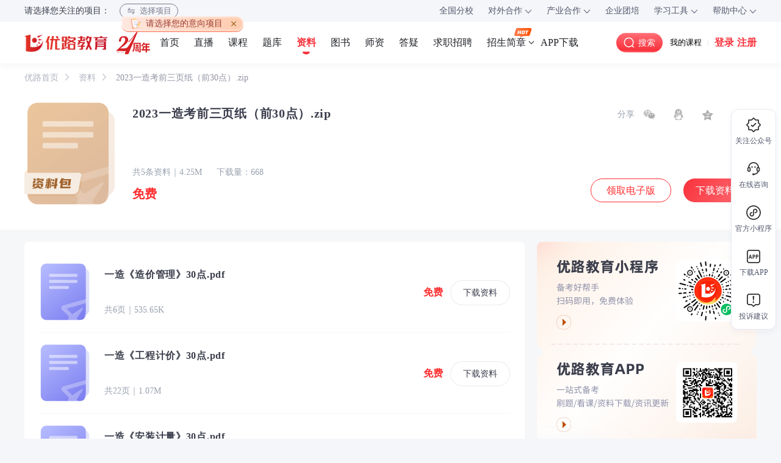

--- FILE ---
content_type: text/html
request_url: https://www.youlu.com/ziliao/detail/pack-51795
body_size: 16273
content:
<!-- SSG: {"time":"2026/01/25 16:28:15","env":"prod","id":"2170","name":"NC01.71.api_zlbxq - 资料包详情"} -->
<!doctype html>
<html data-n-head-ssr data-id="NC01" data-env="prod" data-static-folder-name="_nuxt-ssg" data-static-folder-path="/_nuxt-ssg/" data-build-time="2026/01/19 14:01:49" data-jenkins-build-id="1949" data-n-head="%7B%22data-id%22:%7B%22ssr%22:%22NC01%22%7D,%22data-env%22:%7B%22ssr%22:%22prod%22%7D,%22data-static-folder-name%22:%7B%22ssr%22:%22_nuxt-ssg%22%7D,%22data-static-folder-path%22:%7B%22ssr%22:%22/_nuxt-ssg/%22%7D,%22data-build-time%22:%7B%22ssr%22:%222026/01/19%2014:01:49%22%7D,%22data-jenkins-build-id%22:%7B%22ssr%22:%221949%22%7D%7D">
    <head>
        <title>2023一造考前三页纸（前30点）.zip免费下载-一级造价工程师备考资料-优路教育</title><meta data-n-head="ssr" http-equiv="Content-Type" content="text/html;charset=utf-8"><meta data-n-head="ssr" http-equiv="X-UA-Compatible" content="IE=edge,chrome=1"><meta data-n-head="ssr" name="applicable-device" content="pc"><meta data-n-head="ssr" name="google" content="notranslate"><meta data-n-head="ssr" name="viewport" content="width=device-width,initial-scale=1,minimum-scale=1"><meta data-n-head="ssr" data-hid="keywords" name="keywords" content="2023一造考前三页纸（前30点）.zip免费下载,一级造价工程师备考资料,优路教育"><meta data-n-head="ssr" data-hid="description" name="description" content="优路教育职业备考资料中心为考生提供一级造价工程师备考资料2023一造考前三页纸（前30点）.zip免费下载。 欢迎来到优路教育备考资料中心免费下载学习。"><base href="/"><link data-n-head="ssr" rel="icon" type="image/x-icon" href="/favicon.ico"><link rel="preload" href="/_nuxt-ssg/js/compiled-20250816_766989c003.js" as="script"><link rel="preload" href="/_nuxt-ssg/js/compiled-20250816_a0ad605187.js" as="script"><link rel="preload" href="/_nuxt-ssg/css/compiled-20250816_e834d59194.css" as="style"><link rel="preload" href="/_nuxt-ssg/js/compiled-20250816_18b5bdfe74.js" as="script"><link rel="preload" href="/_nuxt-ssg/css/compiled-20250816_825dca661f.css" as="style"><link rel="preload" href="/_nuxt-ssg/js/compiled-20250816_ffaf05cfe6.js" as="script"><link rel="preload" href="/_nuxt-ssg/css/compiled-20250816_af3131a253.css" as="style"><link rel="preload" href="/_nuxt-ssg/js/compiled-20250816_dc861b9a63.js" as="script"><link rel="stylesheet" href="/_nuxt-ssg/css/compiled-20250816_e834d59194.css"><link rel="stylesheet" href="/_nuxt-ssg/css/compiled-20250816_825dca661f.css"><link rel="stylesheet" href="/_nuxt-ssg/css/compiled-20250816_af3131a253.css"><link rel="preload" href="/_nuxt-ssg/static/TMP20240814/ziliao/detail/pack-51795/state.js" as="script"><link rel="preload" href="/_nuxt-ssg/static/TMP20240814/ziliao/detail/pack-51795/payload.js" as="script">

	    <script src="/_nuxt-ssg/jquery.3.6.0.js"></script>
	    <script src="/_nuxt-ssg/Browser.js"></script>

        <link rel="stylesheet" href="https://g.alicdn.com/apsara-media-box/imp-web-player/2.32.0/skins/default/aliplayer-min.css">
        <script>function _howxm(){_howxmQueue.push(arguments)}window._howxmQueue=window._howxmQueue||[],_howxm("setAppID","e22b00d1-2c8f-42b8-83e4-c68bcaaad7a7"),function(){function e(e){if("undefined"==typeof document)return null;var t=document.cookie.split("; ");let o=null;for(var n=0;n<t.length;n++)if(-1!==t[n].indexOf(e+"=")){o=decodeURIComponent(t[n].split("=")[1]);break}return o}document.getElementById("howxm_script")||(t=document.createElement("script"),o=document.getElementsByTagName("script")[0],t.setAttribute("id","howxm_script"),t.type="text/javascript",t.async=!0,t.src="https://static.howxm.com/sdk.js",o.parentNode.insertBefore(t,o));var t=e("TOKEN"),o=localStorage.getItem("loginStatus")||"{}",n=localStorage.getItem("indexSelectProject")||"{}",n=JSON.parse(n),o=JSON.parse(o),o=e("userYoulunum")||o.userYoulunum||"";window._howxm&&window._howxm("identify",{uid:o,is_logined:t?1:0,project_name:n.projectName||"未知项目2"})}()</script>
        <script>!function(){var e=document.createElement("script"),t=(e.src="https://lf1-cdn-tos.bytegoofy.com/goofy/ttzz/push.js?4975b881b8df15799f5f8a53de09e958f93744b2e3029f816c57b79de106d2253d72cd14f8a76432df3935ab77ec54f830517b3cb210f7fd334f50ccb772134a",e.id="ttzz",document.getElementsByTagName("script")[0]);t.parentNode.insertBefore(e,t)}()</script>
        <script>var styleNode=document.createElement("style");styleNode.innerHTML=".yl-layout { visibility: hidden; }",document.head.appendChild(styleNode)</script>
        <style>#watermark{position:fixed;width:100%;height:100%;pointer-events:none;background-repeat:repeat;background-position:0 0;left:0;top:0;z-index:9999999}</style>
    </head>
    <body>
        <script src="https://www.youlu.com/zt4ird/qi-ta/devtool-plugin/arms/configs/www.youlu.com.js"></script>
        <script>!function(){var t,o=document.querySelector("html").getAttribute("data-env");try{t=o&&"prod"!==o?"https://www.youlu.com/zt4ird/qi-ta/login-plugin2/uat/main.common.js":"https://www.youlu.com/zt4ird/qi-ta/login-plugin2/main.common.js"}catch(o){t="https://www.youlu.com/zt4ird/qi-ta/login-plugin2/main.common.js"}"/"===location.pathname?document.write('<script async type="text/javascript" src="'+t+'" crossorigin="anonymous"><\/script>'):document.write('<script type="text/javascript" src="'+t+'" crossorigin="anonymous"><\/script>')}()</script>
        <div id="main_nuxt"><div data-server-rendered="true" id="__nuxt"><div id="__layout"><div data-adaptive-width="w1200" data-fetch-key="0" class="yl-layout"><div config-info="[object Object]" data-fetch-key="data-v-0c70b866:0" data-v-0c70b866><div style="height:36px;display:none" data-v-0c70b866></div> <!----> <div data-fetch-key="data-v-7f1fb18a:0" class="search-logo-header-wrap" style="display:none" data-v-7f1fb18a data-v-0c70b866><div class="search-logo-header-container" data-v-7f1fb18a><div class="left-content" data-v-7f1fb18a><a target="_blank" class="logo-20-years" data-v-7f1fb18a><img src="https://ufile.niceloo.com/api/file/download?action=view&path=2026%2F01%2F16%2FA%2F1768548356735200000030608.gif" loading="lazy" decoding="async" class="logo-icon-01" data-v-7f1fb18a></a></div> <div class="right-content" data-v-7f1fb18a><div class="search-input" data-v-7f1fb18a><!----><!----><!----><!----><!----><!----><!----><!----><!----></div> <button id="myCourseId" target="_self" class="link-txt course-text" data-v-7f1fb18a>我的课程</button> <div class="border-separate" data-v-7f1fb18a></div> <div class="login-text-login-search login-text mr-right-5" data-v-7f1fb18a>登录</div> <div class="login-text-register-search login-text" data-v-7f1fb18a>注册</div></div></div></div> <div data-fetch-key="data-v-e2b49972:0" class="main-header-wrap main6-header-wrap" style="position:relative;top:0;z-index:64;display:none" data-v-e2b49972 data-v-0c70b866><div class="min-header-container" data-v-e2b49972><div class="left-content" data-v-e2b49972><!----> <a href="/" target="_blank" class="link-item link-item_home" data-v-e2b49972><span data-v-e2b49972>首页</span> <img src="[data-uri]" alt loading="lazy" decoding="async" class="active-icon" style="display:none" data-v-e2b49972></a> <a href="/free-course" target="_blank" id="liveId" class="link-item" data-v-e2b49972><span data-v-e2b49972>直播</span> <img src="[data-uri]" alt loading="lazy" decoding="async" class="active-icon" style="display:none" data-v-e2b49972></a> <a href="/course" target="_blank" class="link-item" data-v-e2b49972><span data-v-e2b49972>课程</span> <img src="[data-uri]" alt loading="lazy" decoding="async" class="active-icon" style="display:none" data-v-e2b49972></a> <a href="/exam/index" target="_blank" class="link-item" data-v-e2b49972><span data-v-e2b49972>题库</span> <img src="[data-uri]" alt loading="lazy" decoding="async" class="active-icon" style="display:none" data-v-e2b49972></a> <a href="/ziliao" target="_self" class="link-item active" data-v-e2b49972><span data-v-e2b49972>资料</span> <img src="[data-uri]" alt loading="lazy" decoding="async" class="active-icon" style="display:none" data-v-e2b49972></a> <a href="/books" target="_blank" class="link-item" data-v-e2b49972><span data-v-e2b49972>图书</span> <img src="[data-uri]" alt loading="lazy" decoding="async" class="active-icon" style="display:none" data-v-e2b49972></a> <a href="/all/teacher" target="_blank" class="link-item" data-v-e2b49972><span data-v-e2b49972>师资</span> <img src="[data-uri]" alt loading="lazy" decoding="async" class="active-icon" style="display:none" data-v-e2b49972></a> <a href="/qa" target="_blank" class="link-item" data-v-e2b49972><span data-v-e2b49972>答疑</span> <img src="[data-uri]" alt loading="lazy" decoding="async" class="active-icon" style="display:none" data-v-e2b49972></a> <div class="link-item" data-v-e2b49972><span data-v-e2b49972>求职招聘</span> <img src="[data-uri]" alt loading="lazy" decoding="async" class="active-icon" style="display:none" data-v-e2b49972></div> <div class="link-item link-item-brochure" data-v-e2b49972><span data-v-e2b49972>招生简章</span> <img src="[data-uri]" loading="lazy" decoding="async" class="active-icon" style="display:none" data-v-e2b49972> <img src="/_nuxt-ssg/img/compiled-20250816_f6d5df8c11.png" loading="lazy" decoding="async" class="brochure-hot" data-v-e2b49972> <span class="brochure-arrow-wrap" data-v-e2b49972><img src="[data-uri]" loading="lazy" decoding="async" class="brochure-arrow" style="display:none" data-v-e2b49972> <img src="[data-uri]" loading="lazy" decoding="async" class="brochure-arrow" data-v-e2b49972></span></div> <a href="//www.youlu.com/zt1/app/huizong/?e_id=S-21435" target="_blank" class="link-item" data-v-e2b49972><span data-v-e2b49972>APP下载</span> <img src="[data-uri]" alt loading="lazy" decoding="async" class="active-icon" style="display:none" data-v-e2b49972></a></div> <div class="right-content" data-v-e2b49972><div class="phone-box" data-v-e2b49972><span class="phone-icon" data-v-e2b49972></span>
                400-861-8800
            </div></div></div> <div data-tag="brochure" data-fetch-key="data-v-d723bb10:0" class="expend-bg-project" style="display:none;z-index:64;height:auto;top:62px" data-v-d723bb10 data-v-e2b49972><img src="[data-uri]" loading="lazy" decoding="async" class="project-arrow" data-v-d723bb10> <button class="project-close" data-v-d723bb10></button> <div class="project-module" data-v-d723bb10><div class="project-box" data-v-d723bb10><div class="label" data-v-d723bb10>建筑工程</div> <div class="item-box" data-v-d723bb10><div class="link-item-project" data-v-d723bb10><a href="https://www.youlu.com/zt1/yijian/2026zsjz/?e_id=S-31519" title="一级建造师" target="_blank" class="link-txt pointer-header-admissions-6" data-v-d723bb10>
                            一级建造师
                        </a></div><div class="link-item-project" data-v-d723bb10><a href="https://www.youlu.com/zt1/erjian/26zsjz/?e_id=S-30386" title="二级建造师" target="_blank" class="link-txt pointer-header-admissions-6" data-v-d723bb10>
                            二级建造师
                        </a></div><div class="link-item-project" data-v-d723bb10><a href="https://www.youlu.com/zt1/jianli/26zsjz/?e_id=S-30593" title="监理工程师" target="_blank" class="link-txt pointer-header-admissions-6" data-v-d723bb10>
                            监理工程师
                        </a></div><div class="link-item-project" data-v-d723bb10><a href="https://www.youlu.com/zt1/zaojia/2026zsjz/?e_id=S-31511" title="一级造价工程师" target="_blank" class="link-txt pointer-header-admissions-6" data-v-d723bb10>
                            一级造价工程师
                        </a></div><div class="link-item-project" data-v-d723bb10><a href="https://www.youlu.com/zt1/erzao/2026zsjz/?e_id=S-32140" title="二级造价工程师" target="_blank" class="link-txt pointer-header-admissions-6" data-v-d723bb10>
                            二级造价工程师
                        </a></div><div class="link-item-project" data-v-d723bb10><a href="https://www.youlu.com/zt1/jdy/2025zsjz/?e_id=S-27585&_ngurd_=1" title="建筑九大员" target="_blank" class="link-txt pointer-header-admissions-6" data-v-d723bb10>
                            建筑九大员
                        </a></div><div class="link-item-project" data-v-d723bb10><a href="https://www.youlu.com/zt1/fenxiang/zixun/zsjz/?e_id=S-9412" title="咨询工程师" target="_blank" class="link-txt pointer-header-admissions-6" data-v-d723bb10>
                            咨询工程师
                        </a></div><div class="link-item-project" data-v-d723bb10><a href="https://www.youlu.com/zt1/fenxiang/glsy/?e_id=S-10857" title="公路水运检测师" target="_blank" class="link-txt pointer-header-admissions-6" data-v-d723bb10>
                            公路水运检测师
                        </a></div><div class="link-item-project" data-v-d723bb10><a href="https://www.youlu.com/zt1/jzxxmxjsycpy/?e_id=S-13897" title="建筑信息模型技术员" target="_blank" class="link-txt pointer-header-admissions-6" data-v-d723bb10>
                            建筑信息模型技术员
                        </a></div><div class="link-item-project" data-v-d723bb10><a href="https://www.youlu.com/zt1/zpsjzgcszsjz/mnms/?e_id=S-9309" title="装配式建筑施工员" target="_blank" class="link-txt pointer-header-admissions-6" data-v-d723bb10>
                            装配式建筑施工员
                        </a></div><div class="link-item-project" data-v-d723bb10><a href="https://www.youlu.com/zt1/zjsc/?e_id=S-9051" title="造价实操" target="_blank" class="link-txt pointer-header-admissions-6" data-v-d723bb10>
                            造价实操
                        </a></div></div></div><div class="project-box" data-v-d723bb10><div class="label" data-v-d723bb10>安全应急</div> <div class="item-box" data-v-d723bb10><div class="link-item-project" data-v-d723bb10><a href="https://www.youlu.com/zt1/xfy/2025zsjz/?e_id=S-27899" title="消防设施操作员" target="_blank" class="link-txt pointer-header-admissions-6" data-v-d723bb10>
                            消防设施操作员
                        </a></div><div class="link-item-project" data-v-d723bb10><a href="https://www.youlu.com/zt1/yixiao/2026zsjz/?e_id=S-31514" title="一级消防工程师" target="_blank" class="link-txt pointer-header-admissions-6" data-v-d723bb10>
                            一级消防工程师
                        </a></div><div class="link-item-project" data-v-d723bb10><a href="https://www.youlu.com/zt1/erxiao/zsjz/?e_id=S-22888" title="二级消防工程师" target="_blank" class="link-txt pointer-header-admissions-6" data-v-d723bb10>
                            二级消防工程师
                        </a></div><div class="link-item-project" data-v-d723bb10><a href="https://www.youlu.com/zt1/anquan/26zhaoshengjianzhang/?e_id=S-31494" title="中级安全工程师" target="_blank" class="link-txt pointer-header-admissions-6" data-v-d723bb10>
                            中级安全工程师
                        </a></div><div class="link-item-project" data-v-d723bb10><a href="https://www.youlu.com/zt1/cjzcaqgcszsjz/mnms/?e_id=S-11430" title="初级安全工程师" target="_blank" class="link-txt pointer-header-admissions-6" data-v-d723bb10>
                            初级安全工程师
                        </a></div><div class="link-item-project" data-v-d723bb10><a href="https://www.youlu.com/zt1/jiuyuan/2025zsjz/?e_id=S-27675" title="应急救援员" target="_blank" class="link-txt pointer-header-admissions-6" data-v-d723bb10>
                            应急救援员
                        </a></div><div class="link-item-project" data-v-d723bb10><a href="https://www.youlu.com/zt1/xfaqglyzsjz/?e_id=S-23420" title="消防安全管理员" target="_blank" class="link-txt pointer-header-admissions-6" data-v-d723bb10>
                            消防安全管理员
                        </a></div><div class="link-item-project" data-v-d723bb10><a href="https://www.youlu.com/zt1/wyjl/?e_id=S-18474" title="物业经理" target="_blank" class="link-txt pointer-header-admissions-6" data-v-d723bb10>
                            物业经理
                        </a></div><div class="link-item-project" data-v-d723bb10><a href="https://www.youlu.com/zt1/hjyxpjgcsszsjz/?e_id=S-13249" title="环境影响评价师" target="_blank" class="link-txt pointer-header-admissions-6" data-v-d723bb10>
                            环境影响评价师
                        </a></div></div></div><div class="project-box" data-v-d723bb10><div class="label" data-v-d723bb10>医药卫生</div> <div class="item-box" data-v-d723bb10><div class="link-item-project" data-v-d723bb10><a href="https://www.youlu.com/zt1/yaoshi/26zhaoshengjianzhang/?e_id=S-31518" title="执业药师" target="_blank" class="link-txt pointer-header-admissions-6" data-v-d723bb10>
                            执业药师
                        </a></div><div class="link-item-project" data-v-d723bb10><a href="https://www.youlu.com/zt1/yishi/zsjz/?e_id=S-21787" title="执业医师" target="_blank" class="link-txt pointer-header-admissions-6" data-v-d723bb10>
                            执业医师
                        </a></div><div class="link-item-project" data-v-d723bb10><a href="https://www.youlu.com/zt1/2022zyhs/zsjz/?e_id=S-12176" title="护士执业资格" target="_blank" class="link-txt pointer-header-admissions-6" data-v-d723bb10>
                            护士执业资格
                        </a></div><div class="link-item-project" data-v-d723bb10><a href="https://www.youlu.com/zt1/2022cjhs/zsjz/?e_id=S-12516" title="护师职称" target="_blank" class="link-txt pointer-header-admissions-6" data-v-d723bb10>
                            护师职称
                        </a></div><div class="link-item-project" data-v-d723bb10><a href="https://www.youlu.com/zt1/2022zghs/zsjz/?e_id=S-12407" title="主管护师" target="_blank" class="link-txt pointer-header-admissions-6" data-v-d723bb10>
                            主管护师
                        </a></div><div class="link-item-project" data-v-d723bb10><a href="https://www.youlu.com/zt1/zhuanchang/zsjz/?e_id=S-29133" title="中医专长" target="_blank" class="link-txt pointer-header-admissions-6" data-v-d723bb10>
                            中医专长
                        </a></div><div class="link-item-project" data-v-d723bb10><a href="https://www.youlu.com/zt1/shicheng/zsjzh/?e_id=S-29249" title="中医师承" target="_blank" class="link-txt pointer-header-admissions-6" data-v-d723bb10>
                            中医师承
                        </a></div><div class="link-item-project" data-v-d723bb10><a href="https://www.youlu.com/zt1/2022yaoxuezc/?e_id=S-12970" title="药学职称" target="_blank" class="link-txt pointer-header-admissions-6" data-v-d723bb10>
                            药学职称
                        </a></div><div class="link-item-project" data-v-d723bb10><a href="https://www.youlu.com/zt1/ZYSYJS/ddsjs/?e_id=S-26414" title="中医适宜技术" target="_blank" class="link-txt pointer-header-admissions-6" data-v-d723bb10>
                            中医适宜技术
                        </a></div></div></div><div class="project-box" data-v-d723bb10><div class="label" data-v-d723bb10>康养心理</div> <div class="item-box" data-v-d723bb10><div class="link-item-project" data-v-d723bb10><a href="https://www.youlu.com/zt1/jkgls/?e_id=S-22885" title="健康管理师" target="_blank" class="link-txt pointer-header-admissions-6" data-v-d723bb10>
                            健康管理师
                        </a></div><div class="link-item-project" data-v-d723bb10><a href="https://www.youlu.com/zt1/ggyys/cpy/?e_id=S-12732" title="公共营养师" target="_blank" class="link-txt pointer-header-admissions-6" data-v-d723bb10>
                            公共营养师
                        </a></div><div class="link-item-project" data-v-d723bb10><a href="https://www.youlu.com/zt1/xlzx/zsjzzty/?e_id=S-21303" title="心理咨询" target="_blank" class="link-txt pointer-header-admissions-6" data-v-d723bb10>
                            心理咨询
                        </a></div><div class="link-item-project" data-v-d723bb10><a href="https://www.youlu.com/zt1/cqzhs/zsjzzty/?e_id=S-30451" title="长期照护师" target="_blank" class="link-txt pointer-header-admissions-6" data-v-d723bb10>
                            长期照护师
                        </a></div><div class="link-item-project" data-v-d723bb10><a href="https://www.youlu.com/zt1/shgzs/2026zsjz/?e_id=S-31685" title="社会工作师" target="_blank" class="link-txt pointer-header-admissions-6" data-v-d723bb10>
                            社会工作师
                        </a></div><div class="link-item-project" data-v-d723bb10><a href="https://www.youlu.com/zt1/zykfll/zsjz/?e_id=S-24543" title="中医康复理疗师" target="_blank" class="link-txt pointer-header-admissions-6" data-v-d723bb10>
                            中医康复理疗师
                        </a></div><div class="link-item-project" data-v-d723bb10><a href="https://www.youlu.com/zt1/zcyys/zsjz/?e_id=S-25661" title="注册营养师" target="_blank" class="link-txt pointer-header-admissions-6" data-v-d723bb10>
                            注册营养师
                        </a></div><div class="link-item-project" data-v-d723bb10><a href="https://www.youlu.com/zt1/2022ylhly/zsjz/?e_id=S-12748" title="养老护理员" target="_blank" class="link-txt pointer-header-admissions-6" data-v-d723bb10>
                            养老护理员
                        </a></div></div></div><div class="project-box" data-v-d723bb10><div class="label" data-v-d723bb10>财税金融</div> <div class="item-box" data-v-d723bb10><div class="link-item-project" data-v-d723bb10><a href="https://www.youlu.com/zt1/zjkj/2026zkzsjz/?e_id=S-30511" title="中级会计师" target="_blank" class="link-txt pointer-header-admissions-6" data-v-d723bb10>
                            中级会计师
                        </a></div><div class="link-item-project" data-v-d723bb10><a href="https://www.youlu.com/zt1/cjkj/2025ckzsjz/?e_id=S-23321" title="初级会计师" target="_blank" class="link-txt pointer-header-admissions-6" data-v-d723bb10>
                            初级会计师
                        </a></div><div class="link-item-project" data-v-d723bb10><a href="https://www.youlu.com/zt1/zckj/2026zkzsjz/?e_id=S-30510" title="注册会计师" target="_blank" class="link-txt pointer-header-admissions-6" data-v-d723bb10>
                            注册会计师
                        </a></div><div class="link-item-project" data-v-d723bb10><a href="https://www.youlu.com/zt1/sws/2025swszsjz/?e_id=S-26165" title="税务师" target="_blank" class="link-txt pointer-header-admissions-6" data-v-d723bb10>
                            税务师
                        </a></div><div class="link-item-project" data-v-d723bb10><a href="https://www.youlu.com/zt1/caijing/yhcy/zsjz/?e_id=S-12782" title="银行从业资格" target="_blank" class="link-txt pointer-header-admissions-6" data-v-d723bb10>
                            银行从业资格
                        </a></div><div class="link-item-project" data-v-d723bb10><a href="https://www.youlu.com/zt1/caijing/zqcyzg/zsjz/?e_id=S-12650" title="证券从业资格" target="_blank" class="link-txt pointer-header-admissions-6" data-v-d723bb10>
                            证券从业资格
                        </a></div><div class="link-item-project" data-v-d723bb10><a href="https://www.youlu.com/zt1/caijing/jijincy/zsjz/?e_id=S-12781" title="基金从业资格" target="_blank" class="link-txt pointer-header-admissions-6" data-v-d723bb10>
                            基金从业资格
                        </a></div><div class="link-item-project" data-v-d723bb10><a href="https://www.youlu.com/zt1/kjsc/kjsczsjz/?e_id=S-20518" title="会计实操" target="_blank" class="link-txt pointer-header-admissions-6" data-v-d723bb10>
                            会计实操
                        </a></div></div></div><div class="project-box" data-v-d723bb10><div class="label" data-v-d723bb10>法律合规</div> <div class="item-box" data-v-d723bb10><div class="link-item-project" data-v-d723bb10><a href="https://www.youlu.com/zt1/fakao/2026fkzsjz/?e_id=S-30520" title="法律职业资格考试" target="_blank" class="link-txt pointer-header-admissions-6" data-v-d723bb10>
                            法律职业资格考试
                        </a></div><div class="link-item-project" data-v-d723bb10><a href="https://www.youlu.com/zt1/qiyehegui/2024qiyeheguishi/?e_id=S-23163" title="企业合规师" target="_blank" class="link-txt pointer-header-admissions-6" data-v-d723bb10>
                            企业合规师
                        </a></div></div></div><div class="project-box" data-v-d723bb10><div class="label" data-v-d723bb10>经济管理</div> <div class="item-box" data-v-d723bb10><div class="link-item-project" data-v-d723bb10><a href="https://www.youlu.com/zt1/cjjjszsjz/?e_id=S-13688" title="初级经济师" target="_blank" class="link-txt pointer-header-admissions-6" data-v-d723bb10>
                            初级经济师
                        </a></div><div class="link-item-project" data-v-d723bb10><a href="https://www.youlu.com/zt1/zjjj/26zhaoshengjianzhang/?e_id=S-31515" title="中级经济师" target="_blank" class="link-txt pointer-header-admissions-6" data-v-d723bb10>
                            中级经济师
                        </a></div><div class="link-item-project" data-v-d723bb10><a href="https://www.youlu.com/zt1/gjjjs/?e_id=S-20423" title="高级经济师" target="_blank" class="link-txt pointer-header-admissions-6" data-v-d723bb10>
                            高级经济师
                        </a></div><div class="link-item-project" data-v-d723bb10><a href="https://www.youlu.com/zt1/zldls/?e_id=S-13687" title="专利代理师" target="_blank" class="link-txt pointer-header-admissions-6" data-v-d723bb10>
                            专利代理师
                        </a></div><div class="link-item-project" data-v-d723bb10><a href="https://www.youlu.com/zt1/rlzyglszsjz/?e_id=S-13689" title="企业人力资源管理师" target="_blank" class="link-txt pointer-header-admissions-6" data-v-d723bb10>
                            企业人力资源管理师
                        </a></div><div class="link-item-project" data-v-d723bb10><a href="https://www.youlu.com/zt1/fenxiang/PMP%C2%AE/?e_id=S-12031" title="PMP®项目管理认证" target="_blank" class="link-txt pointer-header-admissions-6" data-v-d723bb10>
                            PMP®项目管理认证
                        </a></div><div class="link-item-project" data-v-d723bb10><a href="https://www.youlu.com/zt1/rkgj/jianzhang/?e_id=S-22492" title="软考高级" target="_blank" class="link-txt pointer-header-admissions-6" data-v-d723bb10>
                            软考高级
                        </a></div><div class="link-item-project" data-v-d723bb10><a href="https://www.youlu.com/zt1/rkzj/jianzhang/?e_id=S-22973" title="软考中级" target="_blank" class="link-txt pointer-header-admissions-6" data-v-d723bb10>
                            软考中级
                        </a></div></div></div><div class="project-box" data-v-d723bb10><div class="label" data-v-d723bb10>技能就业</div> <div class="item-box" data-v-d723bb10><div class="link-item-project" data-v-d723bb10><a href="https://www.youlu.com/zt1/znzz/2024zsjzzty/?e_id=S-23270" title="PLC" target="_blank" class="link-txt pointer-header-admissions-6" data-v-d723bb10>
                            PLC
                        </a></div><div class="link-item-project" data-v-d723bb10><a href="https://www.youlu.com/zt1/wrj/2025zsjzzty/?e_id=S-28946" title="无人机" target="_blank" class="link-txt pointer-header-admissions-6" data-v-d723bb10>
                            无人机
                        </a></div><div class="link-item-project" data-v-d723bb10><a href="https://www.youlu.com/zt1/yshq01/2026zsjz/?e_id=S-32072" title="影视后期" target="_blank" class="link-txt pointer-header-admissions-6" data-v-d723bb10>
                            影视后期
                        </a></div></div></div><div class="project-box" data-v-d723bb10><div class="label" data-v-d723bb10>自考成考</div> <div class="item-box" data-v-d723bb10><div class="link-item-project" data-v-d723bb10><a href="https://www.youlu.com/zt1/crgkzty/?e_id=S-14890" title="成人高考考前辅导" target="_blank" class="link-txt pointer-header-admissions-6" data-v-d723bb10>
                            成人高考考前辅导
                        </a></div><div class="link-item-project" data-v-d723bb10><a href="https://www.youlu.com/zt1/pets/2025ggyy/?e_id=S-15815" title="公共英语三级" target="_blank" class="link-txt pointer-header-admissions-6" data-v-d723bb10>
                            公共英语三级
                        </a></div><div class="link-item-project" data-v-d723bb10><a href="https://www.youlu.com/zt1/zikao/2025zsjz/?e_id=S-25881" title="自考辅导" target="_blank" class="link-txt pointer-header-admissions-6" data-v-d723bb10>
                            自考辅导
                        </a></div></div></div><div class="project-box" data-v-d723bb10><div class="label" data-v-d723bb10>考研培训</div> <div class="item-box" data-v-d723bb10><div class="link-item-project" data-v-d723bb10><a href="https://www.youlu.com/zt1/cet/yyslj/?e_id=S-6020" title="大学英语四级" target="_blank" class="link-txt pointer-header-admissions-6" data-v-d723bb10>
                            大学英语四级
                        </a></div><div class="link-item-project" data-v-d723bb10><a href="https://www.youlu.com/zt1/cet/yyslj/?e_id=S-6020" title="大学英语六级" target="_blank" class="link-txt pointer-header-admissions-6" data-v-d723bb10>
                            大学英语六级
                        </a></div><div class="link-item-project" data-v-d723bb10><a href="https://www.youlu.com/zt1/kaoyan/2026kyzj/?e_id=S-21439" title="考研" target="_blank" class="link-txt pointer-header-admissions-6" data-v-d723bb10>
                            考研
                        </a></div><div class="link-item-project" data-v-d723bb10><a href="https://www.youlu.com/zt1/kaoyan/2027kyydy/?e_id=S-31574" title="考研1对1" target="_blank" class="link-txt pointer-header-admissions-6" data-v-d723bb10>
                            考研1对1
                        </a></div><div class="link-item-project" data-v-d723bb10><a href="https://www.youlu.com/zt1/yxkb/2025ybzsjz/?e_id=S-24719" title="医学考博" target="_blank" class="link-txt pointer-header-admissions-6" data-v-d723bb10>
                            医学考博
                        </a></div><div class="link-item-project" data-v-d723bb10><a href="https://www.youlu.com/zt1/tdxl/2023zsjz/?e_id=S-12512" title="同等学力申硕" target="_blank" class="link-txt pointer-header-admissions-6" data-v-d723bb10>
                            同等学力申硕
                        </a></div><div class="link-item-project" data-v-d723bb10><a href="https://www.youlu.com/zt1/dxzzy/2026zsjz/?e_id=S-30497" title="党校在职研" target="_blank" class="link-txt pointer-header-admissions-6" data-v-d723bb10>
                            党校在职研
                        </a></div><div class="link-item-project" data-v-d723bb10><a href="https://www.youlu.com/zt1/bec/2025jqswyy/?e_id=S-25152" title="剑桥商务英语" target="_blank" class="link-txt pointer-header-admissions-6" data-v-d723bb10>
                            剑桥商务英语
                        </a></div><div class="link-item-project" data-v-d723bb10><a href="https://www.youlu.com/zt1/tdxl/hncdjianzhang/?e_id=S-25387" title="河南财经政法大学在职研究生" target="_blank" class="link-txt pointer-header-admissions-6" data-v-d723bb10>
                            河南财经政法大学在职研究生
                        </a></div></div></div><div class="project-box no-margin" data-v-d723bb10><div class="label" data-v-d723bb10>招考培训</div> <div class="item-box" data-v-d723bb10><div class="link-item-project" data-v-d723bb10><a href="https://www.youlu.com/zt1/jszg/2025jzzsjz/?e_id=S-25675" title="全国教师资格证" target="_blank" class="link-txt pointer-header-admissions-6" data-v-d723bb10>
                            全国教师资格证
                        </a></div><div class="link-item-project" data-v-d723bb10><a href="https://www.youlu.com/zt1/jszp/2024zjzsjz/?e_id=S-24764" title="教师招聘考试" target="_blank" class="link-txt pointer-header-admissions-6" data-v-d723bb10>
                            教师招聘考试
                        </a></div><div class="link-item-project" data-v-d723bb10><a href="https://www.youlu.com/zt1/sydw/2022zsjz/?e_id=S-13245&_ngurd_=1" title="事业单位" target="_blank" class="link-txt pointer-header-admissions-6" data-v-d723bb10>
                            事业单位
                        </a></div><div class="link-item-project" data-v-d723bb10><a href="https://www.youlu.com/zt1/guokao/zsjz/?e_id=S-26082" title="国家公务员招考" target="_blank" class="link-txt pointer-header-admissions-6" data-v-d723bb10>
                            国家公务员招考
                        </a></div><div class="link-item-project" data-v-d723bb10><a href="https://www.youlu.com/zt1/shengkao/zsjz/?e_id=S-26083" title="省公务员招考" target="_blank" class="link-txt pointer-header-admissions-6" data-v-d723bb10>
                            省公务员招考
                        </a></div></div></div></div></div></div> <div data-fetch-key="data-v-2359ac04:0" class="main-header-wrap" style="position:relative;top:0;z-index:64" data-v-2359ac04 data-v-0c70b866><div class="min-header-container" data-v-2359ac04><div class="left-content" data-v-2359ac04><!----> <a href="/" target="_blank" class="link-item link-item_home" data-v-2359ac04><span data-v-2359ac04>首页</span> <!----></a> <a href="/free-course" target="_blank" id="liveId" class="link-item" data-v-2359ac04><span data-v-2359ac04>直播</span> <!----></a> <a href="/course" target="_blank" class="link-item" data-v-2359ac04><span data-v-2359ac04>课程</span> <!----></a> <a href="/exam/index" target="_blank" class="link-item" data-v-2359ac04><span data-v-2359ac04>题库</span> <!----></a> <a href="/ziliao" target="_self" class="link-item active" data-v-2359ac04><span data-v-2359ac04>资料</span> <!----></a> <a href="/books" target="_blank" class="link-item" data-v-2359ac04><span data-v-2359ac04>图书</span> <!----></a> <a href="/all/teacher" target="_blank" class="link-item" data-v-2359ac04><span data-v-2359ac04>师资</span> <!----></a> <a href="/qa" target="_blank" class="link-item" data-v-2359ac04><span data-v-2359ac04>答疑</span> <!----></a> <div class="link-item" data-v-2359ac04><span data-v-2359ac04>求职招聘</span> <!----></div> <div class="link-item link-item-brochure" data-v-2359ac04><span data-v-2359ac04>招生简章</span> <!----> <img src="/_nuxt-ssg/img/compiled-20250816_f6d5df8c11.png" loading="lazy" decoding="async" class="brochure-hot" data-v-2359ac04> <span class="brochure-arrow-wrap" data-v-2359ac04><img src="[data-uri]" loading="lazy" decoding="async" class="brochure-arrow" data-v-2359ac04></span></div> <a href="//www.youlu.com/zt1/app/huizong/?e_id=S-21435" target="_blank" class="link-item" data-v-2359ac04><span data-v-2359ac04>APP下载</span> <!----></a></div> <div class="right-content" data-v-2359ac04><button class="search-input_icon" data-v-2359ac04><span class="search-btn-text" data-v-2359ac04>搜索</span> <img src="/_nuxt-ssg/img/compiled-20250816_139c54e2ba.png" width="18" loading="lazy" decoding="async" class="search-btn-complex-icon" data-v-2359ac04></button> <button id="myCourseId" target="_self" class="link-txt course-text" data-v-2359ac04>我的课程</button> <div class="border-separate" data-v-2359ac04></div> <div class="user-box" data-v-2359ac04><div class="user-box-content" data-v-2359ac04><a href="/uc/manager/order" target="_blank" class="user-img-link" data-v-2359ac04><img src="/_nuxt-ssg/img/compiled-20250816_b1b7c868eb.png" loading="lazy" decoding="async" data-fetch-key="data-v-717da09c:0" class="user-img" data-v-717da09c data-v-2359ac04 data-v-2359ac04></a> <a href="/uc/manager/order" target="_blank" class="user-name" data-v-2359ac04>
                        
                    </a> <div class="user-card-wrapper" data-v-2359ac04><div class="user-card-header" data-v-4d83e71e data-v-2359ac04><div class="user-card-content" data-v-4d83e71e><div class="card-user-wrap" data-v-4d83e71e><a href="/uc/manager/order" target="_blank" class="card-user-box flex-align-center" data-v-4d83e71e><img src="/_nuxt-ssg/img/compiled-20250816_b1b7c868eb.png" loading="lazy" decoding="async" data-fetch-key="data-v-717da09c:1" class="card-user-img" data-v-717da09c data-v-4d83e71e data-v-4d83e71e> <div class="name-wrap" data-v-4d83e71e><!----> <span class="card-user-name" data-v-4d83e71e>优路号：</span></div></a> <div class="card-logout" data-v-4d83e71e>退出</div></div> <!----> <div class="entrance-box" style="padding-top:12px" data-v-4d83e71e><a href="/learningCenter/index/myCourse" target="_blank" class="link-item course" data-v-4d83e71e><img src="/_nuxt-ssg/img/compiled-20250816_84d831efaf.png" alt loading="lazy" decoding="async" data-v-4d83e71e>
                我的课程
            </a> <a href="/uc/manager/order/orderClass" target="_blank" class="link-item order" data-v-4d83e71e><img src="/_nuxt-ssg/img/compiled-20250816_15175260e4.png" alt loading="lazy" decoding="async" data-v-4d83e71e>
                我的订单
            </a> <a href="/uc/manager/message" target="_blank" class="link-item msg" data-v-4d83e71e><img src="/_nuxt-ssg/img/compiled-20250816_34455b68ce.png" alt loading="lazy" decoding="async" data-v-4d83e71e>
                我的消息
                <!----></a> <a href="/help/CC20211125010000000003/CA20220623000000000003" target="_blank" class="link-item guide" data-v-4d83e71e><img src="/_nuxt-ssg/img/compiled-20250816_2661c58c70.png" alt loading="lazy" decoding="async" data-v-4d83e71e>
                听课指南
            </a></div> <div class="fix-entrance" data-v-4d83e71e><a href="/uc/manager/order" target="_blank" class="entrance-wrap" data-v-4d83e71e><span class="flex-center" data-v-4d83e71e><img src="/_nuxt-ssg/img/compiled-20250816_d802c326e6.png" alt loading="lazy" decoding="async" class="icon" data-v-4d83e71e> <span class="name" data-v-4d83e71e>个人中心</span></span> <span class="flex-center" data-v-4d83e71e><span class="tips" data-v-4d83e71e>进入</span> <img src="[data-uri]" alt loading="lazy" decoding="async" class="arrow-right" data-v-4d83e71e></span></a> <a href="/about/youlu" target="_blank" class="entrance-wrap" data-v-4d83e71e><span class="flex-center" data-v-4d83e71e><img src="[data-uri]" alt loading="lazy" decoding="async" class="icon" data-v-4d83e71e> <span class="name" data-v-4d83e71e>关于我们</span></span> <span class="flex-center" data-v-4d83e71e><span class="tips" data-v-4d83e71e>20年职教品牌</span> <img src="[data-uri]" alt loading="lazy" decoding="async" class="arrow-right" data-v-4d83e71e></span></a> <a href="/uc/manager/personalCenter/accountSafe" target="_blank" class="entrance-wrap" data-v-4d83e71e><span class="flex-center" data-v-4d83e71e><img src="/_nuxt-ssg/img/compiled-20250816_d802c326e6.png" alt loading="lazy" decoding="async" class="icon" data-v-4d83e71e> <span class="name" data-v-4d83e71e>账号设置</span></span> <span class="flex-center" data-v-4d83e71e><span class="tips" data-v-4d83e71e>微信绑定</span> <img src="[data-uri]" alt loading="lazy" decoding="async" class="arrow-right" data-v-4d83e71e></span></a></div></div></div></div></div></div> <!----></div></div> <div data-tag="brochure" data-fetch-key="data-v-d723bb10:1" class="expend-bg-project" style="display:none;z-index:64;height:auto;top:78px" data-v-d723bb10 data-v-2359ac04><img src="[data-uri]" loading="lazy" decoding="async" class="project-arrow" data-v-d723bb10> <button class="project-close" data-v-d723bb10></button> <div class="project-module" data-v-d723bb10></div></div></div></div> <!----> <div data-fetch-key="data-v-78922bea:0" class="information-package-page" data-v-78922bea><div class="information-package-header" data-v-78922bea><div class="w-1200" data-v-78922bea><div data-fetch-key="data-v-fd8b813a:0" class="information-bread" data-v-fd8b813a data-v-78922bea><div class="bread-list" data-v-fd8b813a><div class="bread-list-content" data-v-fd8b813a><span class="bread-list-content-item" data-v-fd8b813a><a href="/" data-v-fd8b813a>
                    优路首页
                </a> <img src="[data-uri]" alt class="arrow-right" data-v-fd8b813a></span><span class="bread-list-content-item" data-v-fd8b813a><a href="/ziliao/xm-zaojia" data-v-fd8b813a>
                    资料
                </a> <img src="[data-uri]" alt class="arrow-right" data-v-fd8b813a></span><span class="bread-list-content-item" data-v-fd8b813a><a href="javascript:void(0)" class="last" data-v-fd8b813a>
                    2023一造考前三页纸（前30点）.zip
                </a> <img src="[data-uri]" alt class="arrow-right" style="display:none" data-v-fd8b813a></span></div> <div class="topTime" data-v-fd8b813a></div></div></div> <div class="information-header-package" data-v-39ed7eda data-v-78922bea><div class="information-header-left" data-v-39ed7eda><img src="/_nuxt-ssg/img/compiled-20250816_0db64286af.png" alt data-v-39ed7eda> <div class="package-left-txt" data-v-39ed7eda><h1 class="name" data-v-39ed7eda>2023一造考前三页纸（前30点）.zip</h1> <div class="other" data-v-39ed7eda><div class="other-left" data-v-39ed7eda><div class="flex" data-v-39ed7eda><!----> <div class="num" data-v-39ed7eda>共5条资料｜4.25M</div> <div class="num left-24" data-v-39ed7eda>下载量：668</div></div> <div class="btns" data-v-39ed7eda><p class="price" data-v-39ed7eda>免费</p> <!----> <!----> <!----></div></div></div></div></div> <div class="information-header-btns" data-v-39ed7eda><div data-fetch-key="data-v-0de5cd9c:0" class="share" data-v-0de5cd9c data-v-39ed7eda><div class="text" data-v-0de5cd9c>分享</div> <div class="img-box weixin" data-v-0de5cd9c></div> <div class="img-box qq" data-v-0de5cd9c></div> <div class="img-box kongjian" data-v-0de5cd9c></div> <div class="img-box weibo" data-v-0de5cd9c></div> <!----></div> <div class="functional-zone" data-v-39ed7eda><p class="receive" data-v-39ed7eda>
                领取电子版
            </p> <div class="information-header-btns-bottom" data-v-39ed7eda><p class="down" data-v-39ed7eda>
                    下载资料包
                </p> <!----></div></div></div> <!----></div></div></div> <div class="information-package-content w-1200" data-v-78922bea><div class="information-list" data-v-78922bea><a href="/ziliao/detail/pack-51795/doc-51794" target="_blank" data-fetch-key="data-v-3d7482ee:0" class="card-file-wrapper" data-v-3d7482ee data-v-78922bea><div class="card-file-box" data-v-3d7482ee><div class="card-file" data-v-3d7482ee><div class="card-left" data-v-3d7482ee><!----> <img src="/_nuxt-ssg/img/compiled-20250816_239069f10f.png" alt data-v-3d7482ee> <div class="card-left-txt" data-v-3d7482ee><p class="name" data-v-3d7482ee>一造《造价管理》30点.pdf</p> <p class="num" data-v-3d7482ee><span data-v-3d7482ee>共6页｜535.65K</span> <!----></p> <!----></div></div> <div class="card-right" data-v-3d7482ee><!----><!----><!----><!----><!----><!----><!----><!----><!----> <p class="down" data-v-3d7482ee><span data-v-3d7482ee>下载资料</span></p></div></div> <!----></div></a><a href="/ziliao/detail/pack-51795/doc-51793" target="_blank" data-fetch-key="data-v-3d7482ee:1" class="card-file-wrapper" data-v-3d7482ee data-v-78922bea><div class="card-file-box" data-v-3d7482ee><div class="card-file" data-v-3d7482ee><div class="card-left" data-v-3d7482ee><!----> <img src="/_nuxt-ssg/img/compiled-20250816_239069f10f.png" alt data-v-3d7482ee> <div class="card-left-txt" data-v-3d7482ee><p class="name" data-v-3d7482ee>一造《工程计价》30点.pdf</p> <p class="num" data-v-3d7482ee><span data-v-3d7482ee>共22页｜1.07M</span> <!----></p> <!----></div></div> <div class="card-right" data-v-3d7482ee><!----><!----><!----><!----><!----><!----><!----><!----><!----> <p class="down" data-v-3d7482ee><span data-v-3d7482ee>下载资料</span></p></div></div> <!----></div></a><a href="/ziliao/detail/pack-51795/doc-51791" target="_blank" data-fetch-key="data-v-3d7482ee:2" class="card-file-wrapper" data-v-3d7482ee data-v-78922bea><div class="card-file-box" data-v-3d7482ee><div class="card-file" data-v-3d7482ee><div class="card-left" data-v-3d7482ee><!----> <img src="/_nuxt-ssg/img/compiled-20250816_239069f10f.png" alt data-v-3d7482ee> <div class="card-left-txt" data-v-3d7482ee><p class="name" data-v-3d7482ee>一造《安装计量》30点.pdf</p> <p class="num" data-v-3d7482ee><span data-v-3d7482ee>共30页｜916.46K</span> <!----></p> <!----></div></div> <div class="card-right" data-v-3d7482ee><!----><!----><!----><!----><!----><!----><!----><!----><!----> <p class="down" data-v-3d7482ee><span data-v-3d7482ee>下载资料</span></p></div></div> <!----></div></a><a href="/ziliao/detail/pack-51795/doc-51792" target="_blank" data-fetch-key="data-v-3d7482ee:3" class="card-file-wrapper" data-v-3d7482ee data-v-78922bea><div class="card-file-box" data-v-3d7482ee><div class="card-file" data-v-3d7482ee><div class="card-left" data-v-3d7482ee><!----> <img src="/_nuxt-ssg/img/compiled-20250816_239069f10f.png" alt data-v-3d7482ee> <div class="card-left-txt" data-v-3d7482ee><p class="name" data-v-3d7482ee>一造《案例分析》30点.pdf</p> <p class="num" data-v-3d7482ee><span data-v-3d7482ee>共16页｜1.23M</span> <!----></p> <!----></div></div> <div class="card-right" data-v-3d7482ee><!----><!----><!----><!----><!----><!----><!----><!----><!----> <p class="down" data-v-3d7482ee><span data-v-3d7482ee>下载资料</span></p></div></div> <!----></div></a><a href="/ziliao/detail/pack-51795/doc-51934" target="_blank" data-fetch-key="data-v-3d7482ee:4" class="card-file-wrapper" data-v-3d7482ee data-v-78922bea><div class="card-file-box" data-v-3d7482ee><div class="card-file" data-v-3d7482ee><div class="card-left" data-v-3d7482ee><!----> <img src="/_nuxt-ssg/img/compiled-20250816_239069f10f.png" alt data-v-3d7482ee> <div class="card-left-txt" data-v-3d7482ee><p class="name" data-v-3d7482ee>一造《土建计量》30点.pdf</p> <p class="num" data-v-3d7482ee><span data-v-3d7482ee>共27页｜878.31K</span> <!----></p> <!----></div></div> <div class="card-right" data-v-3d7482ee><!----><!----><!----><!----><!----><!----><!----><!----><!----> <p class="down" data-v-3d7482ee><span data-v-3d7482ee>下载资料</span></p></div></div> <!----></div></a> <!----> <!----></div> <div class="information-side preview-right" style="visibility:hidden" data-v-78922bea><!----><!----><!----><!----><!----><!----><!----><!----><!----><!----><!----></div></div> <!----></div> <div data-fetch-key="data-v-51cbab8d:0" class="yl-footer-wrapper" data-v-51cbab8d><hr class="yl-footer-line" data-v-51cbab8d> <div class="yl-footer-container" data-v-51cbab8d><div class="yl-footer-content" data-v-51cbab8d><div data-no-link="true" class="yl-company" data-v-51cbab8d><img src="/_nuxt-ssg/img/compiled-20250816_e7155b349c.png" loading="lazy" decoding="async" class="yl-logo" data-v-51cbab8d> <p class="yl-desc" data-v-51cbab8d>国内兼具口碑与实力的职业培训机构</p> <div data-no-link="true" class="yl-law-container" data-v-51cbab8d><div class="yl-law-item" data-v-51cbab8d><img src="/_nuxt-ssg/img/compiled-20250816_11e2a8839e.png" loading="lazy" decoding="async" class="yl-law-icon" data-v-51cbab8d> <img src="/_nuxt-ssg/img/compiled-20250816_3a2f24038c.png" loading="lazy" decoding="async" class="yl-law-icon-hover" data-v-51cbab8d>
                        APP
                        <div class="yl-law-more" data-v-51cbab8d><div class="yl-icon-wrapper" data-v-51cbab8d><img src="/_nuxt-ssg/img/compiled-20250816_17fc7a1a68.png" loading="lazy" decoding="async" class="yl-icon" data-v-51cbab8d></div></div></div> <div class="yl-law-item" data-v-51cbab8d><img src="/_nuxt-ssg/img/compiled-20250816_314e5c5b47.png" loading="lazy" decoding="async" class="yl-law-icon" data-v-51cbab8d> <img src="/_nuxt-ssg/img/compiled-20250816_257c4d0ada.png" loading="lazy" decoding="async" class="yl-law-icon-hover" data-v-51cbab8d>
                        小程序
                        <div class="yl-law-more" data-v-51cbab8d><div class="yl-icon-wrapper" data-v-51cbab8d><img src="/_nuxt-ssg/img/compiled-20250816_855ba3e9b1.jpg" loading="lazy" decoding="async" class="yl-icon" data-v-51cbab8d></div></div></div> <div class="yl-law-item" data-v-51cbab8d><img src="/_nuxt-ssg/img/compiled-20250816_611c070d51.png" loading="lazy" decoding="async" class="yl-law-icon" data-v-51cbab8d> <img src="/_nuxt-ssg/img/compiled-20250816_155d27391c.png" loading="lazy" decoding="async" class="yl-law-icon-hover" data-v-51cbab8d>
                        公众号
                        <div class="yl-law-more" data-v-51cbab8d><div class="yl-icon-wrapper" data-v-51cbab8d><img src="/_nuxt-ssg/img/compiled-20250816_6d46d390da.jpg" loading="lazy" decoding="async" class="yl-icon" data-v-51cbab8d></div></div></div> <div class="yl-law-item" data-v-51cbab8d><img src="/_nuxt-ssg/img/compiled-20250816_b0f9c3058a.png" loading="lazy" decoding="async" class="yl-law-icon" data-v-51cbab8d> <img src="/_nuxt-ssg/img/compiled-20250816_1d49d13794.png" loading="lazy" decoding="async" class="yl-law-icon-hover" data-v-51cbab8d>
                        服务号
                        <div class="yl-law-more" data-v-51cbab8d><div class="yl-icon-wrapper" data-v-51cbab8d><img src="/_nuxt-ssg/img/compiled-20250816_4536b659cf.jpg" loading="lazy" decoding="async" class="yl-icon" data-v-51cbab8d></div></div></div></div></div> <hr class="yl-line" data-v-51cbab8d> <div data-no-link="true" class="yl-others" data-v-51cbab8d><section data-no-link="true" class="yl-section-item yl-about" data-v-51cbab8d><div class="yl-title" data-v-51cbab8d>关于我们</div> <hr class="yl-section-hr" data-v-51cbab8d> <ul class="yl-list" data-v-51cbab8d><li class="yl-item" data-v-51cbab8d><a href="/about/youlu" target="_blank" class="yl-hover-notice" data-v-51cbab8d>关于优路</a></li> <li class="yl-item" data-v-51cbab8d><a href="/about/qualification/CC20220616010000000002" target="_blank" class="yl-hover-notice" data-v-51cbab8d>
                                企业资质
                            </a></li> <li class="yl-item" data-v-51cbab8d><a href="/help/CC20211125000000000001/CA20211125010000000018" target="_blank" class="yl-hover-notice" data-v-51cbab8d>
                                法律声明
                            </a></li> <li class="yl-item" data-v-51cbab8d><a href="https://www.youlu.com/inside/information/agreement" target="_blank" class="yl-hover-notice" data-v-51cbab8d>隐私政策</a></li> <li class="yl-item" data-v-51cbab8d><a href="https://www.youlu.com/uc/registerProtocol" target="_blank" class="yl-hover-notice" data-v-51cbab8d>用户协议</a></li> <li class="yl-item" data-v-51cbab8d><a href="/help" target="_blank" class="yl-hover-notice" data-v-51cbab8d>帮助中心</a></li> <li class="yl-item" data-v-51cbab8d><a href="https://www.youlu.com/sitemapindex.xml" target="_blank" class="yl-hover-notice" data-v-51cbab8d>网站地图</a></li></ul></section> <section data-no-link="true" class="yl-section-item yl-contact" data-v-51cbab8d><div class="yl-title" data-v-51cbab8d>联系我们</div> <hr class="yl-section-hr" data-v-51cbab8d> <ul class="yl-list yl-contact-list" data-v-51cbab8d><li class="yl-item yl-tel" data-v-51cbab8d>400-861-8800</li> <li class="yl-item yl-tel" data-v-51cbab8d>0371-5360-9200</li></ul> <button class="yl-custom-service" data-v-51cbab8d>联系在线客服</button> <span class="yl-pad" data-v-51cbab8d></span></section> <section data-no-link="true" class="yl-section-item yl-contact" data-v-51cbab8d><div class="yl-title" data-v-51cbab8d>查  询</div> <hr class="yl-section-hr" data-v-51cbab8d> <ul class="yl-list" data-v-51cbab8d><li class="yl-item" data-v-51cbab8d><a href="https://www.eyoulu.cn/#/fakeQuery" target="_blank" class="yl-hover-notice pointer-footer-fake" data-v-51cbab8d>员工防伪查询</a></li> <li class="yl-item" data-v-51cbab8d><a href="https://recruitment.youlu.com/qualifications.html" target="_blank" class="yl-hover-notice" data-v-51cbab8d>代理商查询</a></li> <li class="yl-item" data-v-51cbab8d><a href="https://www.youlu.com/zt1/brand/ylhzfz/?e_id=S-21641" target="_blank" class="yl-hover-notice" data-v-51cbab8d>商务合作</a></li></ul></section> <!----></div></div></div> <hr data-no-link="true" class="yl-horizontal-line" data-v-51cbab8d> <p class="yl-right" data-v-51cbab8d>
        经营许可证编号：
        <a href="https://beian.miit.gov.cn" target="_blank" class="yl-r-link" data-v-51cbab8d></a>
        |
        <a href="http://www.beian.gov.cn/portal/registerSystemInfo?recordcode=11010802042815" target="_blank" class="yl-r-link" data-v-51cbab8d>
            京公网安备 11010802042815号
        </a>
        | 京网文【2024】2943-145号 | 京ICP证150934号 | 网信算备110108212687401240017号 | 隐私协议
        <br data-v-51cbab8d>
        ©版权所有：Copyright © 2005-2026  版权所有 | 北京环球优路教育科技股份有限公司 | 所有服务仅面向18岁及以上人群
    </p></div> <!----> <div data-v-419d037d></div> <!----> <!----></div></div></div><script defer src="/_nuxt-ssg/static/TMP20240814/ziliao/detail/pack-51795/state.js"></script><script src="/_nuxt-ssg/js/compiled-20250816_766989c003.js" defer></script><script src="/_nuxt-ssg/js/compiled-20250816_dc861b9a63.js" defer></script><script src="/_nuxt-ssg/js/compiled-20250816_a0ad605187.js" defer></script><script src="/_nuxt-ssg/js/compiled-20250816_18b5bdfe74.js" defer></script><script src="/_nuxt-ssg/js/compiled-20250816_ffaf05cfe6.js" defer></script></div>

        <script async type="text/javascript" src="/_nuxt-ssg/compatible-check.js"></script>
        <script>var setIntervalNum=0,generateWatermark=function(e){var t=document.createElement("div"),t=(t.id="watermark",document.body.appendChild(t),document.createElement("canvas")),a=(t.width=250,t.height=200,t.getContext("2d"));return a.translate(30,80),a.rotate(Math.PI/180*-18),a.fillStyle="rgba(200, 200, 200, 0.2)",a.font="16px 微软雅黑",a.fillText(e,0,0),t.toDataURL("image/png")},generateShowWatermarkByUser=function(){var e=JSON.parse(localStorage.getItem("watermarkInfo"));e&&e.eeNo&&e.eeUserName&&(e=e.eeNo+e.eeUserName,e=generateWatermark(e),document.getElementById("watermark").style.backgroundImage="url('"+e+"')")};setInterval(function(){var e=document.getElementById("watermark");null==e&&-1<window.location.host.indexOf("jiaoyu361.com")&&generateShowWatermarkByUser(),null!=e&&window.location.host.indexOf("jiaoyu361.com")<0&&(clearInterval(setIntervalNum),document.getElementById("watermark").remove())},200)</script>

        <!-- 添加移动可适配标签 -->
        <script async type="text/javascript" src="/_nuxt-ssg/js/from-pc-to-m.js"></script>
        <script>location&&!1===location.href.includes("arkheatmap=true")&&document.write('<script async type="text/javascript" src="/_nuxt-ssg/zbbjs/AnalysysAgent_JS_SDK.min.js"><\/script><script async type="text/javascript" src="/_nuxt-ssg//zbbjs/utemp.js"><\/script><script async type="text/javascript" src="/_nuxt-ssg//zbbjs/ygsdk.js"><\/script>')</script>
        <script async type="text/javascript" src="https://www.youlu.com/zt4ird/qi-ta/agreement-plugin/main.common.js"></script>
		<script async type="text/javascript" src="/_nuxt-ssg/xevent.js"></script>
    </body>
</html>


--- FILE ---
content_type: text/css
request_url: https://www.youlu.com/_nuxt-ssg/css/compiled-20250816_825dca661f.css
body_size: 76937
content:
.error[data-v-40d45a2e]{margin:50px auto;width:1200px;height:620px;text-align:center}.error p[data-v-40d45a2e]{text-align:center;line-height:1.8em;margin-top:35px}.error_reason[data-v-40d45a2e]{font-size:30px}.error_r2 span[data-v-40d45a2e]{display:block;text-align:left;width:200px;font-size:16px;color:#8b8b8b;line-height:2em;margin:0 auto}.btn_fhsy[data-v-40d45a2e]{display:block;margin:0 auto}.btn_fhsy a[data-v-40d45a2e]{display:block;width:170px;height:48px;text-align:center;line-height:48px;color:#fff;font-size:20px;background:#e3453d;border-radius:6px;margin:30px auto 0}.btn_fhsy a[data-v-40d45a2e]:hover{color:#fce259}input{margin:0;padding:0;font-weight:400}iframe,input{border:0}body,html{width:100%}body{font-size:16px!important;-webkit-text-size-adjust:none;-webkit-tap-highlight-color:rgba(8,8,8,0)}img{border:0}button{border:none}::-webkit-scrollbar{width:10px;height:10px}::-webkit-scrollbar-thumb,::-webkit-scrollbar-thumb:vertical{background-color:#b5b5b5;-webkit-border-radius:10px}::-webkit-scrollbar-thumb:horizontal{background-color:#b5b5b5;-webkit-border-radius:10px}::-webkit-scrollbar-track-piece{background-color:rgba(0,0,0,.09);-webkit-border-radius:10px}.loader[data-v-00998c54]{position:fixed;left:0;top:0;width:100%;height:100%;z-index:9999;background:url([data-uri]) 50% 50% no-repeat}.loader6[data-v-00998c54]{position:fixed;width:12px;height:12px;top:46%;top:calc(50% - 6px);left:46%;left:calc(50% - 6px);border-radius:12px;background-color:#fff;transform-origin:50% 50%;animation:loader6-00998c54 1s ease-in-out infinite}.loader6[data-v-00998c54]:before{left:-25px}.loader6[data-v-00998c54]:after,.loader6[data-v-00998c54]:before{content:"";position:absolute;background-color:hsla(0,0%,100%,.5);top:0;height:12px;width:12px;border-radius:12px;text-align:center}.loader6[data-v-00998c54]:after{left:25px}@keyframes loader6-00998c54{0%{transform:rotate(0deg)}50%{transform:rotate(180deg)}to{transform:rotate(180deg)}}.mask[data-v-00998c54]{background-color:rgba(0,0,0,.6)}.wrap[data-v-3366b6c1]{position:fixed;top:0;left:0;right:0;bottom:0;z-index:1000;background-color:rgba(0,0,0,.3)}.wrap[data-v-3366b6c1] .openClassPopBg{z-index:3000}.mk_tipbox[data-v-3366b6c1]{position:fixed;top:40%;left:50%;z-index:3001;text-align:center;transform:translate(-50%,-145px);width:328px;max-width:90vw;min-height:210px;box-shadow:3px 7px 27px 0 hsla(0,0%,50.2%,.33);background:#fff;border-radius:16px}.mk_tipbox .mkp_top[data-v-3366b6c1]{width:100%;border-top-left-radius:16px;border-top-right-radius:16px}.mk_tipbox .mkp_top .mkp_tit[data-v-3366b6c1]{display:flex;align-items:center;justify-content:center;padding-top:18px;position:relative;font-size:18px}.mk_tipbox .mkp_top .mkp_tit span[data-v-3366b6c1]{font-weight:900;color:#333}.mk_tipbox .mkp_top .mkp_tit .close[data-v-3366b6c1]{position:absolute;right:23px;top:22px;width:16px;height:16px;cursor:pointer}.mk_tipbox .mkp_top .mkp_con[data-v-3366b6c1]{padding:42px 14px;font-size:14px;font-weight:400;text-align:center;max-height:400px;overflow-y:auto;color:#333;line-height:19px;word-break:break-all}.mk_tipbox .mkp_top .mkp_con span[data-v-3366b6c1]{word-break:break-all}.mk_tipbox .mkp_bm[data-v-3366b6c1]{display:flex;align-items:center;justify-content:center;padding-bottom:32px}.mk_tipbox .mkp_bm .btn[data-v-3366b6c1]{display:flex;align-items:center;justify-content:center;font-size:14px;min-width:120px;padding:0 10px;height:38px;background:#fff;border:1px solid #d6d6d6;border-radius:8px;cursor:pointer;box-sizing:border-box;color:#666}.mk_tipbox .mkp_bm .mkp_cancel[data-v-3366b6c1]{margin-right:24px}.mk_tipbox .mkp_bm .mkp_confirm[data-v-3366b6c1]{background:linear-gradient(90deg,#ff6870,#f8323c);color:#fff;border:none}.hint[data-v-3366b6c1]{font-size:12px;color:#999;line-height:25px}div[data-v-7857cbc7]{box-sizing:border-box}.yl-message-container[data-v-7857cbc7]{position:fixed;top:calc(50% - 35px);z-index:1010;pointer-events:none;left:0;text-align:center;right:0}.yl-notify.yl-notify__show .yl-notify-container[data-v-7857cbc7]{max-height:1000px;margin-top:10px;opacity:1}.yl-notify.yl-notify__show .yl-notify-container .yl-notify-content[data-v-7857cbc7]{max-width:1000px;text-align:left;padding-top:8px;padding-bottom:8px;font-size:14px}.yl-notify .yl-notify-container[data-v-7857cbc7]{margin:0 auto;position:relative;overflow:hidden;display:inline-block;pointer-events:auto;max-height:0;opacity:0;background-color:#fff;border-radius:3px;box-shadow:0 5px 10px rgba(0,0,0,.1);transition:.2s}.yl-notify .yl-notify-container .yl-notify-content[data-v-7857cbc7]{padding:0 18px;transition:.2s;position:relative}.green[data-v-7857cbc7]{color:#13ce66}.error[data-v-7857cbc7]{color:#f56c6c}.warning[data-v-7857cbc7]{color:#e6a23c}.info[data-v-7857cbc7]{color:#909399}.wrap[data-v-6124ee07]{min-width:1200px;height:40px;transition:all .1s linear;background:#fff3f0;line-height:40px}.wrap.height0[data-v-6124ee07]{height:0;overflow:hidden}.wrap .prop[data-v-6124ee07]{box-sizing:border-box;margin:0 auto;display:flex;font-size:15px;color:#e73928;align-items:center;justify-content:space-between}.wrap .prop img[data-v-6124ee07]{height:18px;width:18px;margin-right:11px}.wrap .prop p[data-v-6124ee07]{flex-grow:1}.wrap .prop .btn[data-v-6124ee07]{cursor:pointer;width:110px;height:27px;border-radius:14px;text-align:center;line-height:27px;color:#e73928;border:1px solid #ffd4ca}.breadcumb-wrap[data-v-2f2b37fe]{display:flex}.breadcumb-wrap .breadcumb-item[data-v-2f2b37fe]{display:flex;align-items:center;height:42px;font-size:14px;overflow:hidden}.breadcumb-wrap .breadcumb-item .link[data-v-2f2b37fe]{display:inline-block;max-width:120px;overflow:hidden;white-space:nowrap;text-overflow:ellipsis;color:#99a1af}.breadcumb-wrap .breadcumb-item .textColor[data-v-2f2b37fe]{max-width:100%;color:#53586c}.breadcumb-wrap .breadcumb-item .division[data-v-2f2b37fe]{flex-shrink:0;display:inline-block;width:6px;height:11px;margin:0 16px;background-image:url([data-uri]);background-size:100%}.yl-image-view[data-v-717da09c]{display:inline-block;width:100%;height:100%}.yl-image-view .yl-image-wrap-error[data-v-717da09c],.yl-image-view .yl-image-wrap-loading[data-v-717da09c],.yl-image-view .yl-image-wrap-no-src[data-v-717da09c]{width:100%;height:100%;display:flex;justify-content:center;align-items:center;background-color:#ededee}.yl-image-view .yl-image-wrap-error[data-type=liuxue][data-v-717da09c],.yl-image-view .yl-image-wrap-loading[data-type=liuxue][data-v-717da09c],.yl-image-view .yl-image-wrap-no-src[data-type=liuxue][data-v-717da09c]{background-color:#eff1f4}.yl-image-view .yl-image-wrap-lazy[data-v-717da09c]{position:relative}.yl-image-view .yl-image-wrap-lazy .img-lazy[data-v-717da09c]{position:absolute;top:50%;left:50%;transform:translate(-50%,-50%);visibility:hidden}.img[data-v-717da09c]{transform:translateZ(0)}.yl-image-view-plus[data-v-5b93594c]{display:inline-block;width:100%;height:100%}.img[data-v-5b93594c]{transform:translateZ(0)}.yl-image-view-plus-placeholder[data-v-5b93594c]{position:relative}.yl-image-view-plus-placeholder img[data-v-5b93594c]{width:100%;height:100%;position:absolute;left:50%;top:50%;z-index:1;transform:translate(-50%,-50%)}.yl-image-view-plus-placeholder .loading[data-v-5b93594c]{visibility:hidden;width:1px;height:1px;z-index:0}.yl-image-view-plus-error[data-v-5b93594c]{position:relative}.yl-image-view-plus-error img[data-v-5b93594c]{width:100%;height:100%;position:absolute;left:50%;top:50%;z-index:1;transform:translate(-50%,-50%)}canvas[data-v-5ad4fc4c]{border:0;font-weight:400}.canvasWrap[data-v-5ad4fc4c]{display:inline-block;border-radius:1000px;overflow:hidden;font-size:0}.canvas[data-v-5ad4fc4c]{height:100%;width:100%}.mcu_wrap[data-v-dac8f7c6]{position:fixed;top:0;left:0;right:0;bottom:0;z-index:1000;background-color:rgba(0,0,0,.3)}.mcu_wrap[data-v-dac8f7c6] .openClassPopBg{z-index:3000}.mcu_tipbox[data-v-dac8f7c6]{position:fixed;top:40%;left:50%;z-index:3001;text-align:center;transform:translate(-50%,-145px);min-width:328px;max-width:90vw;background:#fff;box-shadow:3px 7px 27px 0 hsla(0,0%,50.2%,.33);border-radius:10px;overflow:hidden}.mcu_tipbox .mcu_top[data-v-dac8f7c6]{width:100%;max-height:50vh;overflow:auto}.mcu_tipbox .mcu_top .mcu_tit[data-v-dac8f7c6]{padding:25px 30px 0;color:#333;font-weight:700;font-size:20px}.mcu_tipbox .mcu_con[data-v-dac8f7c6]{margin-top:35px}.mcu_tipbox .mcu_con p[data-v-dac8f7c6]{width:302px;margin:0 auto;text-align:center;font-size:14px;color:#333;line-height:24px;word-break:break-all}.mcu_tipbox .mcu_bm[data-v-dac8f7c6]{margin:38px 0 25px;display:inline-flex}.mcu_tipbox .mcu_bm .btn[data-v-dac8f7c6]{display:inline-block;font-size:14px;color:#333;min-width:120px;border-radius:8px;cursor:pointer;padding:8px 15px;flex:1}.mcu_tipbox .mcu_bm .mcu_cancel[data-v-dac8f7c6]{margin-right:24px;border:1px solid #d6d6d6;background-color:#fff;color:#666}.mcu_tipbox .mcu_bm .mcu_cancel[data-v-dac8f7c6]:hover{color:#3a85fe;background-color:rgba(58,133,154,.1);border:1px solid #3a85fe}.mcu_tipbox .mcu_bm .mcu_confirm[data-v-dac8f7c6]{background:linear-gradient(90deg,#3a85fe,#025eff);color:#fff}.mcu_tipbox .close[data-v-dac8f7c6]{position:absolute;width:40px;height:40px;top:10px;right:10px;background-color:transparent}.mcu_tipbox .close[data-v-dac8f7c6]:after,.mcu_tipbox .close[data-v-dac8f7c6]:before{position:absolute;content:" ";background-color:#727b8a;left:20px;width:1px;height:20px;top:10px}.mcu_tipbox .close[data-v-dac8f7c6]:before{transform:rotate(45deg)}.mcu_tipbox .close[data-v-dac8f7c6]:after{transform:rotate(-45deg)}.yl-dialog__wrap[data-v-a98b4c44]{display:flex;justify-content:center;align-items:center;bottom:0;left:0;z-index:999}.yl-dialog__wrap-fixed[data-v-a98b4c44],.yl-dialog__wrap[data-v-a98b4c44]{position:fixed;top:0;right:0;overflow:auto;margin:0;background-color:rgba(0,0,0,.4)}.yl-dialog__wrap-fixed[data-v-a98b4c44]{width:100vw;height:100vh;z-index:1000}.yl-dialog[data-v-a98b4c44]{position:relative;background:transparent;border-radius:2px;box-shadow:0 1px 3px rgba(0,0,0,.3);box-sizing:border-box;width:50%;overflow:hidden}.yl-dialog.margin-top[data-v-a98b4c44]{margin:10vh auto 50px}.yl-dialog.no-shadow[data-v-a98b4c44]{box-shadow:none}.yl-dialog__header[data-v-a98b4c44]{padding:20px 20px 10px;background-color:#fff}.yl-dialog__header .yl-dialog__title[data-v-a98b4c44]{line-height:24px;font-size:18px;color:#303133}.yl-dialog__header .yl-dialog__headerbtn[data-v-a98b4c44]{position:absolute;top:20px;right:20px;padding:0;background:transparent;border:none;outline:none;cursor:pointer;width:16px;height:16px}.yl-dialog__header .yl-dialog__headerbtn .img[data-v-a98b4c44]{width:100%;height:100%}.el-dialog__body[data-v-a98b4c44]{padding:30px 20px;color:#606266;font-size:14px;word-break:break-all;background-color:#fff}.el-dialog__body.transparent[data-v-a98b4c44]{background-color:transparent}.header-wrap[data-v-1ed00f97]{position:relative;top:32px;z-index:20;background-color:transparent}.header-wrap .wrap[data-v-1ed00f97]{width:1200px;margin:0 auto;display:flex;align-items:center;flex-wrap:nowrap}.header-wrap[data-fixed][data-v-1ed00f97]{position:fixed;top:0;left:0;right:0;height:68px;background-color:#fff;box-shadow:0 4px 10px 0 rgba(68,68,68,.05)}.header-wrap[data-fixed] .menu[data-v-1ed00f97]{height:68px}.header-wrap[data-fixed] .menu .link[data-v-1ed00f97]{height:68px;line-height:68px}.header-wrap[data-fix-style][data-v-1ed00f97]{background-color:#fff;top:0}.header-wrap[data-fix-style] .menu[data-v-1ed00f97]{height:68px;padding:0}.header-wrap[data-fix-style] .menu .link[data-v-1ed00f97]{height:68px;line-height:68px}.header-wrap .logo[data-v-1ed00f97]{height:48px;flex:none;font-size:0}.header-wrap .logo .img[data-v-1ed00f97]{width:100%;height:100%}.header-wrap .logo-icon-01[data-v-1ed00f97]{font-size:0}.header-wrap .logo-icon-02[data-v-1ed00f97]{font-size:0;height:40px;flex:none;margin-left:9px;margin-right:18px;max-width:64px}.header-wrap .menu-wrapper[data-v-1ed00f97]{flex:1;text-align:right}.header-wrap .menu[data-v-1ed00f97]{display:inline-flex;height:56px;padding:0 20px;background:hsla(0,0%,100%,.7);border-radius:16px;backdrop-filter:blur(6px)}.header-wrap .menu .link[data-v-1ed00f97]{width:92px;height:56px;text-align:center;font-size:16px;color:#3a3d4b;line-height:56px;cursor:pointer}.header-wrap .menu .link.active[data-v-1ed00f97]{color:#ff2e30;font-weight:700}.header-wrap .menu .link[data-v-1ed00f97]:hover{color:#ff2e30}.yl-footer-wrapper[data-v-51cbab8d]{background-color:#fbfcff}.yl-footer-wrapper .yl-footer-line[data-v-51cbab8d]{height:1px;background:rgba(0,0,0,.05);border:none}.yl-footer-wrapper .yl-footer-container[data-v-51cbab8d]{width:1200px;margin:0 auto}.yl-footer-wrapper .yl-footer-container .yl-company[data-v-51cbab8d]{flex-shrink:0;flex-grow:0;margin-top:60px}.yl-footer-wrapper .yl-footer-container .yl-company[data-no-link][data-v-51cbab8d]{margin-top:47px}.yl-footer-wrapper .yl-footer-container .yl-company .yl-logo[data-v-51cbab8d]{display:block;width:160px}.yl-footer-wrapper .yl-footer-container .yl-company .yl-desc[data-v-51cbab8d]{margin:14px 0 0;color:#3a3d4b;font-size:16px;font-weight:500}.yl-footer-wrapper .yl-footer-container .yl-company .yl-split-line[data-v-51cbab8d]{height:2px;width:26px;background-color:#ff2e30;border:none;margin:48px 0 10px}.yl-footer-wrapper .yl-footer-container .yl-company .yl-record[data-v-51cbab8d]{color:#77798d;font-size:12px;margin:0;line-height:22px}.yl-footer-wrapper .yl-footer-container .yl-company .yl-record .yl-number[data-v-51cbab8d]:hover{color:#b8b9b9}.yl-footer-wrapper .yl-footer-container .yl-company .yl-law-container[data-v-51cbab8d]{margin-top:64px;display:flex}.yl-footer-wrapper .yl-footer-container .yl-company .yl-law-container[data-no-link][data-v-51cbab8d]{margin-top:43px}.yl-footer-wrapper .yl-footer-container .yl-company .yl-law-container .yl-law-item[data-v-51cbab8d]{font-size:12px;font-weight:400;color:#3a3d4b;display:flex;flex-direction:column;justify-content:center;align-items:center;position:relative}.yl-footer-wrapper .yl-footer-container .yl-company .yl-law-container .yl-law-item[data-v-51cbab8d]:nth-child(n+2){margin-left:36px}.yl-footer-wrapper .yl-footer-container .yl-company .yl-law-container .yl-law-item .yl-law-icon-hover[data-v-51cbab8d],.yl-footer-wrapper .yl-footer-container .yl-company .yl-law-container .yl-law-item .yl-law-icon[data-v-51cbab8d]{width:48px;height:48px;border-radius:50%;margin-bottom:6px}.yl-footer-wrapper .yl-footer-container .yl-company .yl-law-container .yl-law-item .yl-law-icon-hover[data-v-51cbab8d]{display:none}.yl-footer-wrapper .yl-footer-container .yl-company .yl-law-container .yl-law-item .yl-law-more[data-v-51cbab8d]{display:none;background-image:url(/_nuxt-ssg/img/compiled-20250816_03ee6980ef.png);background-size:133px 137px;background-repeat:no-repeat;width:133px;height:137px;position:absolute;top:-133px;left:50%;transform:translateX(-50%);justify-content:center}.yl-footer-wrapper .yl-footer-container .yl-company .yl-law-container .yl-law-item .yl-law-more .yl-icon-wrapper[data-v-51cbab8d]{margin-top:11px;width:110px;height:110px;border-radius:10px;overflow:hidden}.yl-footer-wrapper .yl-footer-container .yl-company .yl-law-container .yl-law-item .yl-law-more .yl-icon[data-v-51cbab8d]{width:110px;height:110px}.yl-footer-wrapper .yl-footer-container .yl-company .yl-law-container .yl-law-item:hover .yl-law-icon[data-v-51cbab8d]{display:none}.yl-footer-wrapper .yl-footer-container .yl-company .yl-law-container .yl-law-item:hover .yl-law-icon-hover[data-v-51cbab8d]{display:inline}.yl-footer-wrapper .yl-footer-container .yl-company .yl-law-container .yl-law-item:hover .yl-law-more[data-v-51cbab8d]{display:flex}.yl-footer-wrapper .yl-footer-container .yl-company a[data-v-51cbab8d]{text-decoration:none;color:inherit}.yl-footer-wrapper .yl-footer-container .yl-line[data-v-51cbab8d]{width:1px;height:211px;background-image:url([data-uri]);background-size:1px 211px;background-repeat:no-repeat;margin-top:60px;border:none;margin-left:5.7%;margin-right:5.7%}.yl-footer-wrapper .yl-footer-container .yl-others[data-v-51cbab8d]{flex-shrink:1;flex-grow:1;margin-top:72px}.yl-footer-wrapper .yl-footer-container .yl-others[data-no-link][data-v-51cbab8d]{margin-top:0;align-self:center}.yl-footer-wrapper .yl-footer-container .yl-others .yl-section-item[data-v-51cbab8d]{display:flex;align-items:center}.yl-footer-wrapper .yl-footer-container .yl-others .yl-section-item[data-v-51cbab8d]:nth-child(n+2){margin-top:32px}.yl-footer-wrapper .yl-footer-container .yl-others .yl-section-item:nth-child(n+2)[data-no-link][data-v-51cbab8d]{margin-top:38px}.yl-footer-wrapper .yl-footer-container .yl-others .yl-section-item .yl-title[data-v-51cbab8d]{font-weight:700;margin:0;font-size:16px;color:#202228;flex:none}.yl-footer-wrapper .yl-footer-container .yl-others .yl-section-item .yl-section-hr[data-v-51cbab8d]{margin-left:19px;width:1px;height:24px;border:none;background-image:url([data-uri]);background-size:1px 24px;background-repeat:no-repeat;flex:none;margin-block-end:0;margin-block-start:0}.yl-footer-wrapper .yl-footer-container .yl-others .yl-section-item .yl-list[data-v-51cbab8d]{list-style:none;font-size:12px;color:#53586c;padding:0;margin-left:19px;display:flex;flex:1;margin-block-end:0;margin-block-start:0}.yl-footer-wrapper .yl-footer-container .yl-others .yl-section-item .yl-list .yl-item[data-v-51cbab8d]{white-space:nowrap}.yl-footer-wrapper .yl-footer-container .yl-others .yl-section-item .yl-list .yl-item a[data-v-51cbab8d]{color:#53586c;text-decoration:none;font-size:13px;font-weight:400}.yl-footer-wrapper .yl-footer-container .yl-others .yl-section-item .yl-list .yl-item .yl-hover-notice[data-v-51cbab8d]:hover{color:#242f3e}.yl-footer-wrapper .yl-footer-container .yl-others .yl-section-item .yl-list .yl-item+.yl-item[data-v-51cbab8d]{margin-left:28px}.yl-footer-wrapper .yl-footer-container .yl-others .yl-section-item .yl-list .yl-tel[data-v-51cbab8d]{font-weight:700;font-size:14px;font-family:dinBoldFont}.yl-footer-wrapper .yl-footer-container .yl-others .yl-contact .yl-contact-list[data-v-51cbab8d]{flex:none}.yl-footer-wrapper .yl-footer-container .yl-others .yl-contact .yl-custom-service[data-v-51cbab8d]{font-size:12px;border-radius:4px;border:1px solid #828591;outline:none;background-color:transparent;padding:3px 10px;color:#53586c;cursor:pointer;margin-left:24px}.yl-footer-wrapper .yl-footer-container .yl-others .yl-contact .yl-custom-service[data-v-51cbab8d]:hover{color:#fff;background-color:#ff2e30;border-color:#ff2e30}.yl-footer-wrapper .yl-footer-container .yl-others .yl-contact .yl-pad[data-v-51cbab8d]{flex:1}.yl-footer-wrapper .yl-footer-container .yl-others .yl-link .yl-left-content[data-v-51cbab8d]{display:flex;align-items:center;flex:none;align-self:flex-start;margin-top:4px}.yl-footer-wrapper .yl-footer-container .yl-others .yl-link .yl-link-list[data-v-51cbab8d]{flex-wrap:wrap}.yl-footer-wrapper .yl-footer-container .yl-others .yl-link .yl-link-list .yl-item[data-v-51cbab8d]{margin-left:0!important;margin-right:28px;margin-bottom:6px;margin-top:6px}.yl-footer-wrapper .yl-footer-container .yl-footer-content[data-v-51cbab8d]{display:flex}.yl-footer-wrapper .yl-horizontal-line[data-v-51cbab8d]{margin-block-end:0;margin-block-start:0;background-color:rgba(0,0,0,.05);height:1px;border:none;margin-top:56px}.yl-footer-wrapper .yl-horizontal-line[data-no-link][data-v-51cbab8d]{margin-top:48px}.yl-footer-wrapper .yl-right[data-v-51cbab8d]{margin:0 auto;color:#b5bac1;font-size:12px;font-weight:400;padding-bottom:15px;padding-top:15px;text-align:center;margin-block-end:0;margin-block-start:0}.yl-footer-wrapper .yl-right .yl-r-link[data-v-51cbab8d]{color:inherit;text-decoration:none}.yl-footer-wrapper .yl-right .yl-r-link[data-v-51cbab8d]:hover{color:#b8b9b9}.yl-layout[data-adaptive-width=w1400] .yl-footer-container[data-v-51cbab8d]{width:1400px}dd[data-v-51cbab8d],dl[data-v-51cbab8d],dt[data-v-51cbab8d]{border:0;font-weight:400}.change-env[data-v-6940453c]{position:fixed;right:4px;top:145px;z-index:100;display:flex}.change-env .wrap[data-v-6940453c]{width:64px;height:64px;font-size:14px;background:#fff;color:#ff2e30;display:flex;align-items:center;justify-content:center;border-radius:50%;box-shadow:0 0 12px 0 rgba(58,61,75,.1);cursor:pointer}.change-env .wrap .env-value[data-v-6940453c]{font-weight:700;display:block}.change-env .wrap .select-img[data-v-6940453c]{display:none;width:100%;height:100%}.change-env .list[data-v-6940453c]{display:none;width:280px;padding-right:10px;box-sizing:border-box;position:relative}.change-env .list .description[data-v-6940453c]{color:#3a3d4b;font-size:14px;text-align:center;border-bottom:1px solid #eee;word-break:break-all;margin-bottom:10px}.change-env .list .description .domain[data-v-6940453c]{margin-bottom:10px;font-weight:700;font-size:14px}.change-env .list .description .branch-description[data-v-6940453c]{margin-bottom:10px;font-size:14px}.change-env .list .description a[data-v-6940453c]{font-size:13px;color:#999;display:block;margin-bottom:10px}.change-env .list .container[data-v-6940453c]{width:100%;padding:10px;box-sizing:border-box;flex-direction:column;align-items:center;background:#fff;border-radius:8px;box-shadow:0 0 12px 0 rgba(58,61,75,.1)}.change-env .list .item[data-v-6940453c]{width:100%;height:40px;text-align:center;line-height:40px;color:#3a3d4b;font-size:14px;border-radius:8px;margin-bottom:10px;cursor:pointer}.change-env .list .item[data-v-6940453c]:last-child{margin-bottom:0}.change-env .list .item.active[data-v-6940453c],.change-env .list .item[data-v-6940453c]:hover{background:#f6f7fa}.change-env .list[data-v-6940453c]:after{content:"";position:absolute;right:-5px;top:20px;width:0;height:0;border:10px solid transparent;border-left-color:#fff}.change-env:hover .wrap .env-value[data-v-6940453c]{display:none}.change-env:hover .wrap .select-img[data-v-6940453c]{display:block}.change-env:hover .list[data-v-6940453c]{display:flex}.defaultLayout[data-v-d70fec80]{-webkit-text-size-adjust:none}.defaultLayout .content[data-v-d70fec80]{min-width:1200px;position:relative;overflow:hidden;margin:-88px auto 0;background-color:#fff}.article-detail-layout[data-fixed]{padding-top:68px}.select-project_box[data-v-91c9597a]{height:700px;background:#fff;border-radius:8px;overflow:hidden;display:flex;flex-direction:column}.select-project_box .select-project[data-v-91c9597a]{width:100%;flex:auto;padding:0 12px 24px 32px;display:flex;flex-direction:column;align-items:center;background:#fff;border-radius:8px;overflow:hidden;box-sizing:border-box}.select-project_box .title[data-v-91c9597a]{width:100%;height:115px;flex:none;display:flex;justify-content:space-between;align-items:center;background:url(/_nuxt-ssg/img/compiled-20250816_dc3d669d78.png) 100% 100% no-repeat;position:relative}.select-project_box .title .name[data-v-91c9597a]{display:flex;padding-bottom:8px;flex-direction:column;align-items:center;flex:auto}.select-project_box .title .name .txt[data-v-91c9597a]{display:flex;justify-content:center;align-items:center;flex:auto;margin-bottom:12px}.select-project_box .title .name .txt span[data-v-91c9597a]{font-size:24px;font-weight:400;text-align:left;color:#3a3d4b;line-height:31px}.select-project_box .title .name .txt img[data-v-91c9597a]{width:22px;height:9px}.select-project_box .title .name .txt img[data-v-91c9597a]:first-child{margin-right:14px}.select-project_box .title .name .txt img[data-v-91c9597a]:last-child{margin-left:14px}.select-project_box .title .name .tip[data-v-91c9597a]{margin-left:20px;font-size:14px;font-weight:400;color:#77798d;line-height:19px}.select-project_box .title .name .tip .num[data-v-91c9597a]{font-size:14px;color:#ff2e30;line-height:19px}.select-project_box .title .close[data-v-91c9597a]{width:16px;height:16px;position:absolute;top:35px;right:35px;flex:none;cursor:pointer;background-image:url([data-uri]);background-size:100% 100%;outline:none;border:none;background-color:transparent}.select-project_box .content[data-v-91c9597a]{overflow:hidden;overflow-y:auto;width:100%}.select-project_box .content .item-title[data-v-91c9597a]{padding-top:10px;padding-bottom:20px;font-size:18px;font-weight:700;color:#3a3d4b;line-height:24px;letter-spacing:.34px}.select-project_box .content .item-content[data-v-91c9597a]{padding-bottom:8px;margin-right:-12px;overflow:hidden}.select-project_box .content .item-content .item[data-v-91c9597a]{display:inline-block;padding:8px 18px;font-size:14px;font-weight:400;text-align:left;color:#3a3d4b;background-color:#f7f8f9;border:1px solid rgba(0,0,0,.04);border-radius:2px;margin-right:12px;margin-bottom:12px;cursor:pointer;position:relative;overflow:hidden}.select-project_box .content .item-content .item span[data-v-91c9597a]{display:inline-block;line-height:1}.select-project_box .content .item-content .item[data-v-91c9597a]:hover{color:#ff2e30}.select-project_box .content .item-content .item.this[data-v-91c9597a]{border:1px solid #f8323c;background:#ffebeb;color:#ff2e30}.select-project_box .content .item-content img[data-v-91c9597a]{position:absolute;right:-1px;bottom:-1px;width:22px;height:22px}.select-project_box .btn-wrap[data-v-91c9597a]{padding:20px 0;margin-bottom:-24px;flex:none}.select-project_box .btn-wrap .btn[data-v-91c9597a]{width:240px;height:40px;margin:0 auto;opacity:.5;background:linear-gradient(301deg,#ff737a,#f8323c);border-radius:20px;font-size:16px;font-weight:700;text-align:center;color:#fff;line-height:40px;cursor:pointer;outline:none;border:none}.select-project_box .btn-wrap .btn.this[data-v-91c9597a]{background:linear-gradient(301deg,#ff737a,#f8323c);opacity:1}[data-v-91c9597a]::-webkit-scrollbar{width:14px}[data-v-91c9597a]::-webkit-scrollbar-thumb{background-color:#b5b5b5}[data-v-91c9597a]::-webkit-scrollbar-track-piece{background-color:rgba(0,0,0,.09);-webkit-border-radius:7px}.list-metting[data-v-2652c5d8]{display:none;position:absolute;top:28px;left:50%;transform:translateX(-50%);z-index:10;transition:all .3s;padding:12px 10px 12px 20px;background:#fff;border-radius:8px;box-shadow:0 2px 10px 2px rgba(11,42,113,.1)}.list-metting .item[data-v-2652c5d8]{width:95px;display:block;font-size:14px;font-weight:400;text-align:left;color:#3a3d4b;line-height:24px;padding:6px 0;white-space:nowrap;overflow:hidden;text-overflow:ellipsis;margin:0 10px 0 auto}.list-metting .item[data-v-2652c5d8]:hover{color:#ff2e30}.fixed-wrap[data-v-2652c5d8]{width:100%;min-width:1200px;top:0;left:0}.nav-bg[data-v-2652c5d8]{position:relative;z-index:52;background-color:#f5f6f9}.nav-bar[data-v-2652c5d8]{height:36px;width:1200px;margin:0 auto;display:flex;justify-content:space-between;align-items:center;position:relative}.statement-txt[data-v-2652c5d8]{padding-left:20px;padding-right:30px;height:28px;line-height:28px;font-size:12px;color:#ff2e30;background:url([data-uri]) no-repeat 0;background-size:16px 16px;white-space:nowrap;position:absolute;left:0;top:0}.statement-txt .txt[data-v-2652c5d8]{color:#ff2e30}.statement-txt.fade-enter-active[data-v-2652c5d8],.statement-txt.fade-leave-active[data-v-2652c5d8]{transition:opacity .3s}.statement-txt.fade-enter[data-v-2652c5d8],.statement-txt.fade-leave-to[data-v-2652c5d8]{opacity:0}.statement-txt .close-ico[data-v-2652c5d8]{width:12px;height:12px;cursor:pointer;position:absolute;right:2px;top:8px}.nav-item[data-v-2652c5d8]{margin-left:24px;font-size:14px;color:#53586c;display:flex;align-items:center;outline:none;border:none}.nav-item.youyun[data-v-2652c5d8]{width:54px;background-image:url(/_nuxt-ssg/img/compiled-20250816_815747861d.png);background-repeat:no-repeat;background-position:50%;background-size:54px 15px}.nav-item .state-ico[data-v-2652c5d8]{width:12px;height:12px;margin-left:4px;transform:translateY(1px)}.nav-item.extend[data-v-2652c5d8]{user-select:none;cursor:pointer;transition:color .2s}.nav-item.extend[data-v-2652c5d8]:hover{color:#ff2e30}.nav-item.pr[data-v-2652c5d8]{position:relative}.nav-item.pr:hover .list[data-v-2652c5d8]{display:block}.nav-item.pr:hover .list-metting[data-v-2652c5d8]{display:flex}.nav-item.active .state-ico[data-v-2652c5d8]{transform:rotate(180deg)}.nav-item-zs[data-v-2652c5d8]{font-weight:700;color:#fc0002}.expend-bg[data-v-2652c5d8]{height:0;background-color:#fff;box-shadow:0 0 10px 0 rgba(68,68,68,.1);position:absolute;overflow:hidden;visibility:hidden}.expend-bg.transition[data-v-2652c5d8]{transition:height .5s;visibility:visible}.expend-bg.relative[data-v-2652c5d8]{position:relative}.expend-bg.height-enter[data-v-2652c5d8],.expend-bg.height-leave-to[data-v-2652c5d8]{height:0!important}.expend-bg-service[data-v-2652c5d8]{background-repeat:no-repeat;background-size:100% auto}.expend-bg-help[data-v-2652c5d8],.expend-bg-project[data-v-2652c5d8],.expend-bg-school[data-v-2652c5d8]{background-repeat:no-repeat;background-size:100% 100%}.project-module[data-v-2652c5d8]{min-width:1200px;max-width:1250px;height:459px;padding-bottom:10px;margin:0 auto;display:flex;flex-direction:column;flex-wrap:wrap;overflow-x:auto;overflow-y:hidden;align-content:space-evenly}.project-box[data-v-2652c5d8]{margin-top:26px;margin-right:0}.project-box .label[data-v-2652c5d8]{padding-bottom:12px;font-size:14px;font-weight:700;color:#f8323c;line-height:19px;border-bottom:1px solid #eff1f8}.project-box .item-box[data-v-2652c5d8]{display:flex;flex-wrap:wrap;flex-direction:column;max-height:409px}.project-box .link-item[data-v-2652c5d8]{max-width:100px;line-height:24px;margin-top:8px;margin-right:8px;font-size:12px;color:#3a3d4b;overflow:hidden;text-overflow:ellipsis;white-space:nowrap}.project-box .link-txt[data-v-2652c5d8]{color:#53586c}.project-box .link-txt[data-v-2652c5d8]:hover{color:#ff2e30}.no-margin[data-v-2652c5d8]{margin-right:0}.project-module_service[data-v-2652c5d8]{height:350px;flex-direction:inherit;justify-content:center}.project-module_service .project-box[data-v-2652c5d8]{margin:32px 140px 0 0}.project-module_service .project-box[data-v-2652c5d8]:last-child{margin-right:0}.project-module_service .project-box .label[data-v-2652c5d8]{margin-bottom:12px;padding-bottom:14px}.project-module_service .item-box[data-v-2652c5d8]{max-height:275px}.project-module_service .link-item[data-v-2652c5d8]{width:auto;max-width:100px;margin-right:40px}.project-module_service .link-item[data-v-2652c5d8]:nth-last-child(-n+8){margin-right:0}.school-module[data-v-2652c5d8]{width:1200px;padding:32px 0 20px;margin:0 auto;display:flex;justify-content:space-between;align-items:center}.school-module .school-module_left[data-v-2652c5d8]{flex:none;margin-right:72px}.school-module .school-module_left .school-module_box[data-v-2652c5d8]{width:32px;height:4px;background:linear-gradient(90deg,#ff6870,#f8323c);border-radius:3px;margin-bottom:16px}.school-module .school-module_left .school-module_text[data-v-2652c5d8]{font-size:24px;color:#3a3d4b;font-weight:700;margin-bottom:10px}.school-module .school-module_right[data-v-2652c5d8]{flex:1}.school-module .title-box[data-v-2652c5d8]{margin-bottom:16px}.school-module .title-box .hint-txt[data-v-2652c5d8]{font-size:17px;color:#242f3e;margin-right:3px}.school-module .title-box .province-name[data-v-2652c5d8]{font-size:17px;color:#ff2e30;font-weight:700;margin-right:4px}.school-module .title-box .school-size[data-v-2652c5d8]{font-size:12px;color:#3a3d4b}.school-module .province-names[data-v-2652c5d8]{display:flex;flex-wrap:wrap}.school-module .province-names .name[data-v-2652c5d8]{width:60px;height:44px;font-size:14px;color:#3a3d4b;cursor:pointer;line-height:44px;text-align:center;overflow:hidden}.school-module .province-names .name[data-v-2652c5d8]:hover{color:#ff2e30;font-weight:700}.school-module .province-names .name.active[data-v-2652c5d8]{color:#ff2e30;font-weight:700;cursor:default}.school-module .card-box[data-v-2652c5d8]{margin-top:20px;width:1250px;height:143px;margin-left:-16px;display:flex;flex-wrap:wrap}.school-module .card-item[data-v-2652c5d8]{box-sizing:border-box;width:380px;height:143px;padding-left:28px;padding-right:12px;margin-left:16px;background-color:#f5f6f9;border-radius:8px;overflow:hidden}.school-module .card-title[data-v-2652c5d8]{padding:16px 0 9px 28px;font-size:14px;font-weight:700;color:#3a3d4b;line-height:20px;background:url([data-uri]) no-repeat 0;background-size:20px 20px}.school-module .card-txt[data-v-2652c5d8]{margin-bottom:12px;font-size:12px;color:#3a3d4b}.school-module .card-txt.address[data-v-2652c5d8]{height:32px}.school-module .card-txt.tel[data-v-2652c5d8]{margin-bottom:6px;color:#77798d}.school-module .card-txt strong[data-v-2652c5d8]{font-weight:700}.school-module .more-link[data-v-2652c5d8]{margin-top:20px;font-size:14px;line-height:19px;text-align:center}.school-module .more-link .link[data-v-2652c5d8]{padding-right:13px;color:#77798d;background:url([data-uri]) no-repeat 100%}.nav-bar_left[data-v-2652c5d8]{font-size:14px;color:#3a3d4b;display:flex;align-items:center}.nav-bar_left .change-project[data-v-2652c5d8]{color:#77798d;margin-left:16px;display:flex;align-items:center;position:relative;height:24px;box-sizing:border-box;border:.5px solid #77798d;border-radius:12px;padding-left:10px;padding-right:10px;font-size:13px}.nav-bar_left .change-project .change-text[data-v-2652c5d8]{cursor:pointer;display:flex;align-items:center}.nav-bar_left .change-project .change-text img[data-v-2652c5d8]{width:16px;height:16px;margin-right:6px}.nav-bar_left .select-project_class[data-v-2652c5d8]{color:#f8323c;margin-right:4px}.nav-bar_right[data-v-2652c5d8]{display:flex;align-items:center}.learning-tools-card[data-v-2652c5d8]{width:100%;background-color:#fff}.learning-tools-content[data-v-2652c5d8]{width:1200px;padding:40px 0 24px;margin:0 auto}.learning-tools-content .items-wrap[data-v-2652c5d8]{display:flex;justify-content:space-between}.learning-tools-content .item-box[data-v-2652c5d8]{width:384px;height:150px;display:flex;flex-shrink:0;position:relative;margin-bottom:21px}.learning-tools-content .item-box[data-v-2652c5d8]:last-child{margin-right:0}.learning-tools-content .code-img[data-v-2652c5d8]{flex-shrink:0;width:136px;height:136px;margin-right:12px}.learning-tools-content .item-name[data-v-2652c5d8]{padding-top:8px;padding-left:8px;font-size:20px;color:#3a3d4b;font-weight:700;line-height:26px}.learning-tools-content .item-name a[data-v-2652c5d8]{font-size:20px;color:#3a3d4b;font-weight:700;cursor:pointer}.learning-tools-content .item-tag[data-v-2652c5d8]{height:37px;box-sizing:border-box;line-height:16px;padding:10px 4px 10px 16px;background-color:#f5f6fa;border-radius:8px;position:absolute;bottom:22px;z-index:5}.learning-tools-content .item-tag .item-tag-content[data-v-2652c5d8]{height:100%;overflow:hidden}.learning-tools-content .item-tag .beyond-ellipsis[data-v-2652c5d8]{width:220px;overflow:hidden;text-overflow:ellipsis;white-space:nowrap}.learning-tools-content .tag-text[data-v-2652c5d8]{padding-right:12px;font-size:12px;color:#77798d}.learning-tools-content .tag-text.r-border[data-v-2652c5d8]{border-right:1px solid #dfe1e9}.learning-tools-content .tag-text.ico[data-v-2652c5d8]{padding-left:18px;background:url([data-uri]) no-repeat 0}.learning-tools-content .tag-text[data-v-2652c5d8]:last-child{padding-right:5px}.learning-tools-content .item-desc[data-v-2652c5d8]{padding-top:8px;padding-left:8px;word-break:break-all;font-size:14px;color:#77798d;line-height:19px;display:-webkit-box;text-overflow:ellipsis;overflow:hidden;-webkit-box-orient:vertical;-webkit-line-clamp:2}.learning-tools-content .text-list li[data-v-2652c5d8]{margin-bottom:24px;height:21px}.learning-tools-content .text-list li label[data-v-2652c5d8]{font-size:16px;font-weight:700;color:#3a3d4b;line-height:21px;margin-right:10px}.learning-tools-content .text-list li>span[data-v-2652c5d8]{font-size:14px;color:#3a3d4b;line-height:19px;margin-right:32px;display:inline-block;position:relative}.learning-tools-content .text-list li>span a[data-v-2652c5d8]{font-size:14px;color:#3a3d4b;cursor:pointer}.learning-tools-content .text-list li>span .tool-name[data-v-2652c5d8]:hover,.learning-tools-content .text-list li>span a[data-v-2652c5d8]:hover{color:#ff2e30}.learning-tools-content .text-list li[data-v-2652c5d8]:last-child{margin-bottom:17px}.learning-tools-content .one-text-detail[data-v-2652c5d8]{width:150px;background:#fff;border-radius:8px;padding:9px 9px 12px;box-shadow:0 2px 10px 2px rgba(11,42,113,.1);position:absolute;box-sizing:border-box;z-index:9;left:0;top:30px;text-align:center}.learning-tools-content .one-text-detail img[data-v-2652c5d8]{width:132px;height:132px;margin-bottom:4px}.learning-tools-content .one-text-detail .text-name[data-v-2652c5d8]{font-size:13px;color:#333;line-height:17px;text-align:center}.learning-tools-content .one-text-detail[data-v-2652c5d8]:before{content:"";width:14px;height:5px;display:inline-block;top:-5px;left:10px;background:url([data-uri]) no-repeat 0;background-size:14px 5px;position:absolute}.learning-tools-content .more-txt[data-v-2652c5d8]{margin-top:12px;font-size:14px;padding:10px 0 0;display:flex;align-items:center;justify-content:center}.learning-tools-content .more-txt .link-text[data-v-2652c5d8]{width:170px;height:42px;display:flex;align-items:center;justify-content:center;background:linear-gradient(84deg,#ff737a 5%,#f8323c 93%);border-radius:20px;color:#fff}.learning-tools-content .more-txt .link-text img[data-v-2652c5d8]{width:14px;height:14px;margin-left:4px}.special-nav_header a[data-v-2652c5d8]{font-size:14px;color:#53586c;margin-right:20px;transition:color .2s}.special-nav_header a[data-v-2652c5d8]:hover{color:#ff2e30}.special-nav_header .item[data-v-2652c5d8]{font-size:14px;color:#53586c;margin-right:20px;transition:color .2s;cursor:pointer}.special-nav_header .item[data-v-2652c5d8]:hover{color:#ff2e30}.bubble-box[data-v-2652c5d8]{position:absolute;bottom:-22px;left:2px;height:24px;background:linear-gradient(90deg,#ffe7df,#ffcbae);border-radius:0 12px 12px 12px;box-shadow:0 1.6px 0 0 #ff8a6c,inset 0 0 4px 0 #fff;display:inline-flex;align-items:center;padding-right:12px;padding-left:12px}.bubble-box .bubble-icon[data-v-2652c5d8]{width:24px;box-sizing:border-box;padding-left:3px;padding-right:3px}.bubble-box .bubble-box-text[data-v-2652c5d8]{font-size:14px;color:#9a3b32;margin-left:4px;white-space:nowrap;user-select:none;font-weight:400}.bubble-box .close-img[data-v-2652c5d8]{width:8px;height:8px;cursor:pointer;border:none;outline:none;background-color:transparent;margin-left:14px;display:inline-flex;align-items:center;justify-content:center}.bubble-box .close-img .close-img-icon[data-v-2652c5d8]{width:8px}.service-img[data-v-2652c5d8]{max-width:72px;height:18px;overflow:hidden}.service-img img[data-v-2652c5d8]{width:100%;height:100%;object-fit:contain}.state-yy[data-v-2652c5d8]{height:22px}.learning-tools-content[data-v-2652c5d8],.nav-bar[data-v-2652c5d8],.project-module[data-v-2652c5d8],.school-module[data-v-2652c5d8]{z-index:100}.yl-layout[data-adaptive-width=w1400] .learning-tools-content[data-v-2652c5d8],.yl-layout[data-adaptive-width=w1400] .nav-bar[data-v-2652c5d8],.yl-layout[data-adaptive-width=w1400] .project-module[data-v-2652c5d8],.yl-layout[data-adaptive-width=w1400] .school-module[data-v-2652c5d8]{min-width:1400px}.yl-layout[data-adaptive-width=w1400] .school-module .province-names .name[data-v-2652c5d8]{width:68px}.external-cooperation[data-v-2652c5d8],.industrial-cooperation[data-v-2652c5d8]{position:relative}.external-cooperation .sub-nav-wrap[data-v-2652c5d8],.industrial-cooperation .sub-nav-wrap[data-v-2652c5d8]{z-index:200;position:absolute;width:180px;display:none;top:19px;left:0;transform:translateX(-25%)}.external-cooperation .place-holder-div[data-v-2652c5d8],.industrial-cooperation .place-holder-div[data-v-2652c5d8]{width:180px;height:15px;background:transparent}.external-cooperation .sub-nav-container[data-v-2652c5d8],.industrial-cooperation .sub-nav-container[data-v-2652c5d8]{padding:12px 0;width:180px;background:#fff;display:flex;flex-direction:column;border-radius:8px;box-shadow:0 6px 10px 2px rgba(11,42,113,.06)}.external-cooperation .sub-nav-container .sub-item[data-v-2652c5d8],.industrial-cooperation .sub-nav-container .sub-item[data-v-2652c5d8]{width:180px;height:40px;font-size:14px;display:flex;align-items:center;justify-content:center;color:#3a3d4b;font-weight:400}.external-cooperation .sub-nav-container .sub-item[data-v-2652c5d8]:hover,.industrial-cooperation .sub-nav-container .sub-item[data-v-2652c5d8]:hover{background:#f6f7fa;font-weight:400;align-items:center;color:#f8323c}.external-cooperation .active-nav-wrap[data-v-2652c5d8],.industrial-cooperation .active-nav-wrap[data-v-2652c5d8]{display:flex;flex-wrap:wrap}.external-cooperation:hover .state-ico[data-v-2652c5d8]{transform:rotate(180deg)}.external-cooperation:hover .sub-nav-wrap[data-v-2652c5d8]{display:block}.left-country-phone[data-v-2652c5d8]{font-size:14px;color:#53586c}.industrial-cooperation:hover .state-ico[data-v-2652c5d8]{transform:rotate(180deg)}.industrial-cooperation:hover .sub-nav-wrap[data-v-2652c5d8]{display:block}strong[data-v-2652c5d8]{border:0;font-weight:400}.hot-keyword-section[data-v-7ef38d5c]{position:absolute;top:51px;left:50%;transform:translateX(-50%)}.hot-keyword-wrapper .hot-keyword[data-v-7ef38d5c]{width:360px;background:#fff;border-radius:8px;overflow:hidden}.hot-keyword-wrapper .hot-shadow[data-v-7ef38d5c]{box-shadow:0 0 10px 0 rgba(58,61,75,.2)}.hot-keyword-wrapper .hot-keyword_top[data-v-7ef38d5c]{width:100%;height:60px;background:linear-gradient(180deg,#fff0f0,#fff 81%);border-radius:8px 8px 0 0;padding:0 20px;box-sizing:border-box;display:flex;align-items:center}.hot-keyword-wrapper .hot-keyword_top .hot-logo[data-v-7ef38d5c]{width:99px;height:20px}.hot-keyword-wrapper .hot-keyword_content[data-v-7ef38d5c]{padding:6px 23px 8px;box-sizing:border-box;display:flex;flex-wrap:wrap;max-height:144px;overflow:hidden;position:relative}.hot-keyword-wrapper .hot-keyword_content .hot-child[data-v-7ef38d5c]{height:30px;line-height:30px;padding:0 12px;background:#f7f8f9;border-radius:15px;color:#3d3e3f;font-size:13px;margin-right:12px;margin-bottom:16px;overflow:hidden;display:flex;align-items:center;cursor:pointer}.hot-keyword-wrapper .hot-keyword_content .hot-child img[data-v-7ef38d5c]{width:38px;height:31px}.hot-keyword-wrapper .hot-keyword_content .hot-child_img[data-v-7ef38d5c]{padding-left:3px}.hot-keyword-section[data-v-48167b6f]{position:absolute;top:51px;left:50%;transform:translateX(-50%)}.hot-keyword-wrapper[data-v-48167b6f]{z-index:500}.hot-keyword-wrapper .hot-keyword[data-v-48167b6f]{width:360px;background:#fff;border-radius:8px;overflow:hidden}.hot-keyword-wrapper .hot-shadow[data-v-48167b6f]{box-shadow:0 0 10px 0 rgba(58,61,75,.2)}.hot-keyword-wrapper .hot-keyword_top[data-v-48167b6f]{width:100%;height:60px;background:linear-gradient(180deg,#fff0f0,#fff 81%);border-radius:8px 8px 0 0;padding:0 20px;box-sizing:border-box;display:flex;align-items:center}.hot-keyword-wrapper .hot-keyword_top .hot-logo[data-v-48167b6f]{width:99px;height:20px}.hot-keyword-wrapper .hot-keyword_content[data-v-48167b6f]{padding:6px 23px 8px;box-sizing:border-box;display:flex;flex-wrap:wrap;max-height:144px;overflow:hidden;position:relative}.hot-keyword-wrapper .hot-keyword_content .hot-child[data-v-48167b6f]{height:30px;line-height:30px;padding:0 12px;background:#f7f8f9;border-radius:15px;color:#3d3e3f;font-size:13px;margin-right:12px;margin-bottom:16px;overflow:hidden;display:flex;align-items:center;cursor:pointer}.hot-keyword-wrapper .hot-keyword_content .hot-child img[data-v-48167b6f]{width:38px;height:31px}.hot-keyword-wrapper .hot-keyword_content .hot-child_img[data-v-48167b6f]{padding-left:3px}.user-card-header[data-v-4d83e71e]{width:420px;background:#fff;border-radius:10px;box-shadow:0 6px 16px 0 hsla(0,0%,91.4%,.5);box-sizing:border-box;padding-bottom:12px}.user-card-header .user-card-content[data-v-4d83e71e]{background-image:url(/_nuxt-ssg/img/compiled-20250816_544e502079.png);background-repeat:no-repeat;background-size:100%;width:422px}.user-card-header .card-user-wrap[data-v-4d83e71e]{display:flex;justify-content:space-between;align-items:center;padding:24px 20px 20px 24px}.user-card-header .card-user-box[data-v-4d83e71e]{cursor:pointer}.user-card-header .card-user-img[data-v-4d83e71e]{width:42px;height:42px;margin-right:12px;border-radius:50%}.user-card-header .name-wrap[data-v-4d83e71e]{display:flex;flex-direction:column}.user-card-header .card-user-name[data-v-4d83e71e]{font-size:16px;font-weight:700;color:#202228;line-height:16px}.user-card-header .card-user-code[data-v-4d83e71e]{font-size:12px;font-weight:400;color:#8d90aa;line-height:12px}.user-card-header .card-logout[data-v-4d83e71e]{font-size:14px;font-weight:400;color:#8d90aa;cursor:pointer}.user-card-header .card-logout[data-v-4d83e71e]:hover{color:#f8323c}.user-card-header .discount-wrap[data-v-4d83e71e]{width:396px;height:48px;background:hsla(0,0%,100%,.8);border:1px solid #fde8e8;border-radius:8px 6px 6px 8px;backdrop-filter:blur(10px);margin:0 12px 24px}.user-card-header .discount-wrap .discount-icon[data-v-4d83e71e]{width:34px;height:34px;margin:7px 2px 0 4px}.user-card-header .discount-wrap .discount-text[data-v-4d83e71e]{flex:1;font-size:14px;font-weight:400;color:#3a3d4b;overflow:hidden;text-overflow:ellipsis;white-space:nowrap;margin-right:4px}.user-card-header .discount-wrap .discount-text[data-v-4d83e71e]:hover{color:#f8323c}.user-card-header .discount-wrap .discount-view[data-v-4d83e71e]{font-size:12px;font-weight:400;color:#99a1af;margin-right:12px}.user-card-header .discount-wrap .discount-view[data-v-4d83e71e]:hover{color:#3a3d4b}.user-card-header .discount-wrap .right-icon[data-v-4d83e71e]{width:12px;height:12px;margin-left:2px}.user-card-header .entrance-box[data-v-4d83e71e]{display:flex;align-items:center;margin:0 28px}.user-card-header .entrance-box a[data-v-4d83e71e]{margin-right:52px}.user-card-header .entrance-box a[data-v-4d83e71e]:last-child{margin-right:0}.user-card-header .entrance-box .link-item[data-v-4d83e71e]{display:flex;flex-direction:column;align-items:center;font-size:13px;font-weight:400;text-align:center;color:#3a3d4b;line-height:18px}.user-card-header .entrance-box .link-item[data-v-4d83e71e]:hover{color:#f8323c}.user-card-header .entrance-box img[data-v-4d83e71e]{width:38px;height:38px;margin-bottom:2px}.user-card-header .entrance-box .msg[data-v-4d83e71e]{position:relative}.user-card-header .entrance-box .num[data-v-4d83e71e]{position:absolute;padding:0 6px;height:20px;background:#f8323c;border-radius:10px;font-size:12px;font-weight:400;color:hsla(0,0%,100%,.9);line-height:20px;display:flex;align-items:center;justify-content:center;top:0;transform:translateY(-50%)}.user-card-header .entrance-box .num-one[data-v-4d83e71e]{right:-2px}.user-card-header .entrance-box .num-two[data-v-4d83e71e]{right:-10px}.user-card-header .entrance-box .num-more[data-v-4d83e71e]{right:-18px}.user-card-header .fix-entrance[data-v-4d83e71e]{margin:24px 0 0}.user-card-header .entrance-wrap[data-v-4d83e71e]{display:flex;align-items:center;justify-content:space-between;height:50px;padding:0 20px;box-sizing:border-box}.user-card-header .entrance-wrap .icon[data-v-4d83e71e]{width:18px;height:18px;margin-right:8px}.user-card-header .entrance-wrap .name[data-v-4d83e71e]{font-size:14px;font-weight:400;color:#333;line-height:14px}.user-card-header .entrance-wrap .name[data-v-4d83e71e]:hover{color:#f8323c}.user-card-header .entrance-wrap .tips[data-v-4d83e71e]{font-size:12px;font-weight:400;color:#99a1af;line-height:14px}.user-card-header .entrance-wrap .tips[data-v-4d83e71e]:hover{color:#3a3d4b}.user-card-header .entrance-wrap .arrow-right[data-v-4d83e71e]{width:16px;height:16px;margin-left:8px}.flex-align-center[data-v-4d83e71e],.flex-center[data-v-4d83e71e]{display:flex;align-items:center}.flex-center[data-v-4d83e71e]{justify-content:center}.m-b-10[data-v-4d83e71e]{margin-bottom:10px}.search-logo-header-wrap[data-v-7f1fb18a]{width:100%;height:72px;background:#fff;display:flex;align-items:center;justify-content:center}.search-logo-header-container[data-v-7f1fb18a]{width:1200px;display:flex;align-items:center;justify-content:space-between}.search-logo-header-container .left-content[data-v-7f1fb18a]{display:flex;align-items:center}.search-logo-header-container .left-content .logo-20-years[data-v-7f1fb18a]{height:72px;display:inline-flex;align-items:center;position:relative}.search-logo-header-container .left-content .logo-20-years .logo-icon-01[data-v-7f1fb18a]{max-height:100%}.search-logo-header-container .left-content .logo-20-years .logo-icon-02[data-v-7f1fb18a]{left:0;top:50%;transform:translateY(-50%);height:36px;position:absolute}.search-logo-header-container .right-content[data-v-7f1fb18a]{display:flex;flex-wrap:nowrap;align-items:center;position:relative}.search-input[data-v-7f1fb18a]{width:360px;height:36px;background:#fff;border:1px solid #e7eaf1;border-radius:18px;margin-right:25px;display:flex;align-items:center;background:#f6f8fc;position:relative;box-sizing:border-box}.search-input[data-focus][data-v-7f1fb18a],.search-input[data-v-7f1fb18a]:hover{border-color:#ff4242}.search-input .search-line[data-v-7f1fb18a]{width:1px;height:12px;background:#d6d9e2;border-radius:1px;cursor:pointer;flex:none;margin-left:10px}.search-input .search-input-icon[data-v-7f1fb18a]{margin-left:16px}.search-input .search-input_btn[data-v-7f1fb18a]{width:60px;height:32px;line-height:32px;margin-right:2px;flex:none;cursor:pointer;outline:none;border:none;background:linear-gradient(181deg,#ff878d,#ff6870 10%,#f8323c 87%,#ff6a72);border-radius:16px;color:#fff;font-size:14px}.search-input .input-txt[data-v-7f1fb18a]{flex:1;min-width:0;background-color:transparent;padding:0 10px;color:#6a7180;box-sizing:border-box;outline:none;border:none;font-size:14px}.search-input .input-txt[data-v-7f1fb18a]::-webkit-input-placeholder{color:#99a1af;white-space:pre-wrap;height:18px}.search-input .input-txt[data-v-7f1fb18a]::-moz-placeholder{color:#99a1af;white-space:pre-wrap;height:18px}.search-input .input-txt[data-v-7f1fb18a]::-ms-input-placeholder{color:#99a1af;white-space:pre-wrap;height:18px}.search-input .input-txt[data-v-7f1fb18a]:focus{border-color:#fff}.border-separate[data-v-7f1fb18a]{height:10px;width:1px;background-color:#e8e9ef;margin:0 10px}.user-box-msg[data-v-7f1fb18a]:after{content:"";width:10px;height:10px;position:absolute;top:24px;left:22px;background-image:url([data-uri]);background-size:10px 10px}.user-box-content[data-v-7f1fb18a],.user-box[data-v-7f1fb18a]{display:flex;align-items:center;position:relative}.user-box-content .user-img[data-v-7f1fb18a]{width:32px;height:32px;border-radius:50%;overflow:hidden;position:relative;cursor:pointer}.user-box-content .user-img-link[data-v-7f1fb18a]{cursor:pointer;font-size:0}.user-box-content .user-name[data-v-7f1fb18a]{cursor:pointer;max-width:75px;margin-left:6px;font-size:16px;text-align:left;color:#202228;word-break:break-all;white-space:nowrap;font-weight:400;overflow:hidden;text-overflow:ellipsis}.user-box-content:hover .user-card-wrapper[data-v-7f1fb18a]{display:block}.user-msg-notice[data-v-7f1fb18a]{z-index:90;position:absolute;right:0;top:40px;background-image:url(/_nuxt-ssg/img/compiled-20250816_6868074439.png);background-repeat:no-repeat;background-size:100% auto;line-height:30px;padding-left:15px;padding-right:15px;border-radius:15px 0 15px 15px;white-space:nowrap;display:inline-flex;align-items:center}.user-msg-notice .link-bubble-txt[data-v-7f1fb18a]{font-size:14px;color:#925709;white-space:nowrap}.user-msg-notice .icon[data-v-7f1fb18a]{width:14px;height:14px;margin-right:6px}.user-msg-notice .close[data-v-7f1fb18a]{background-color:transparent;width:8px;height:8px;border:none;outline:none;cursor:pointer;background-image:url([data-uri]);background-size:100% auto;background-repeat:no-repeat;margin-left:14px}.user-card-wrapper[data-v-7f1fb18a]{display:none;width:420px;background:transparent;position:absolute;right:0;top:30px;z-index:99;padding-top:14px}.user-card .user-card-container[data-v-7f1fb18a]{margin-top:2px;padding:34px 42px 14px;box-shadow:0 2px 10px 2px rgba(11,42,113,.1);border-radius:8px;background:#fff;box-sizing:border-box}.user-card[data-v-7f1fb18a]:before{content:"";background:url([data-uri]) no-repeat 0 0;background-size:14px 5px;position:absolute;right:80px;top:18px;width:14px;height:5px}.card-user-wrap[data-v-7f1fb18a]{height:42px;margin-bottom:24px;display:flex;justify-content:space-between;align-items:center}.card-user-box[data-v-7f1fb18a]{width:200px;line-height:42px;overflow:hidden;word-break:break-all;text-overflow:ellipsis;white-space:nowrap;position:relative}.card-user-img[data-v-7f1fb18a]{width:42px;height:42px;border-radius:50%;overflow:hidden;vertical-align:middle}.card-user-name[data-v-7f1fb18a]{margin-left:8px;font-size:16px;text-align:left;color:#3a3d4b;font-weight:700}.card-logout[data-v-7f1fb18a]{font-size:14px;color:#9698a2;cursor:pointer}.card-logout[data-v-7f1fb18a]:hover{font-weight:700;color:#3a3d4b}.entrance-box[data-v-7f1fb18a]{margin-bottom:18px;display:flex;justify-content:space-between;align-items:center}.entrance-box .link-item[data-v-7f1fb18a]{display:block;box-sizing:border-box;width:114px;height:36px;line-height:36px;padding-left:45px;background-color:#eff1f6;background-position:21px;background-repeat:no-repeat;color:#3a3d4b;font-size:12px;border-radius:20px;background-size:16px 16px}.entrance-box .link-item.course[data-v-7f1fb18a]{background-image:url([data-uri])}.entrance-box .link-item.order[data-v-7f1fb18a]{background-image:url(/_nuxt-ssg/img/compiled-20250816_1eb049c5fa.png)}.entrance-box .link-item.user[data-v-7f1fb18a]{background-image:url(/_nuxt-ssg/img/compiled-20250816_33948e3c31.png)}.entrance-box .link-item.help[data-v-7f1fb18a]{background-image:url(/_nuxt-ssg/img/compiled-20250816_1e09e2724c.png)}.entrance-box .link-item.message[data-v-7f1fb18a]{position:relative;background-image:url(/_nuxt-ssg/img/compiled-20250816_9767f0d4ab.png)}.entrance-box .link-item.message .num[data-v-7f1fb18a]{display:inline-block;height:14px;font-size:10px;font-weight:500;text-align:center;color:#fff;line-height:14px;position:absolute;top:-2px;right:0}.entrance-box .link-item.message .num-one[data-v-7f1fb18a]{width:14px;background-image:url([data-uri]);background-size:14px 14px;line-height:14px}.entrance-box .link-item.message .num-two[data-v-7f1fb18a]{width:23px;background-image:url(/_nuxt-ssg/img/compiled-20250816_21936d8ecd.png);background-size:23px 14px;line-height:14px}.entrance-box .link-item.message .num-more[data-v-7f1fb18a]{width:23px;background-image:url(/_nuxt-ssg/img/compiled-20250816_a575c25c81.png);background-size:23px 14px;line-height:14px}.login-text[data-v-7f1fb18a]{font-size:16px;font-weight:700;color:#f8323c;cursor:pointer}.mr-right-5[data-v-7f1fb18a]{margin-right:5px}#myCourseId[data-v-7f1fb18a]{cursor:pointer;background-color:transparent;outline:none;border:none}.yl-layout[data-adaptive-width=w1400] .search-logo-header-container[data-v-7f1fb18a]{width:1400px}.fixed-wrap[data-v-7f1fb18a]{position:fixed;top:0}.project-module[data-v-d723bb10]{min-width:1200px;max-height:459px;padding-bottom:15px;margin:0 auto;display:flex;flex-direction:column;flex-wrap:wrap;overflow-x:auto;overflow-y:hidden;align-content:space-between;align-items:flex-start}.project-box[data-v-d723bb10]{margin-top:32px;margin-right:32px}.project-box .label[data-v-d723bb10]{padding-bottom:12px;font-size:14px;font-weight:700;color:#f8323c;line-height:19px;border-bottom:1px solid #eff1f8}.project-box .item-box[data-v-d723bb10]{display:flex;flex-wrap:wrap;flex-direction:column;max-height:409px}.project-box .link-item-project[data-v-d723bb10]{max-width:100px;line-height:24px;margin-top:8px;margin-right:8px;font-size:12px;color:#3a3d4b;overflow:hidden;text-overflow:ellipsis;white-space:nowrap}.project-box .link-txt[data-v-d723bb10]{color:#53586c}.project-box .link-txt[data-v-d723bb10]:hover{color:#ff2e30}.project-box[data-v-d723bb10]:last-child{margin-right:0}.project-arrow[data-v-d723bb10]{position:absolute;width:36px;left:775px;top:-7px}.expend-bg-project[data-fixed] .project-arrow[data-v-d723bb10]{left:755px}.expend-bg-project[data-v-d723bb10]{background:linear-gradient(180deg,#fff6f6,#f8f9fd 17%);border-radius:10px;box-shadow:0 6px 16px 0 hsla(0,0%,63.1%,.2);position:absolute;min-width:1300px;padding-left:64px;padding-right:64px;box-sizing:border-box;width:max-content;max-width:100vw}.project-close[data-v-d723bb10]{width:12px;height:12px;outline:none;border:none;background-color:transparent;position:absolute;top:32px;right:32px;background-image:url([data-uri]);background-size:100% auto;background-repeat:no-repeat;cursor:pointer}@media (min-width:1300px){.yl-layout[data-adaptive-width=w1200] .expend-bg-project[data-v-d723bb10]{min-width:1300px}.yl-layout[data-adaptive-width=w1200] .expend-bg-project .project-arrow[data-v-d723bb10]{left:830px}.yl-layout[data-adaptive-width=w1200] .expend-bg-project[data-fixed] .project-arrow[data-v-d723bb10],.yl-layout[data-adaptive-width=w1200] .expend-bg-project[data-tag-width=mainHeader] .project-arrow[data-v-d723bb10]{left:810px}}@media (max-width:1300px){.yl-layout[data-adaptive-width=w1200] .expend-bg-project[data-v-d723bb10]{min-width:max-content}}.yl-layout[data-adaptive-width=w1400] .expend-bg-project[data-v-d723bb10]{min-width:1528px}.yl-layout[data-adaptive-width=w1400] .expend-bg-project .project-arrow[data-v-d723bb10]{left:844px}.yl-layout[data-adaptive-width=w1400] .expend-bg-project[data-fixed] .project-arrow[data-v-d723bb10]{left:814px}.main-header-wrap[data-v-e2b49972]{width:100%;background:#d32f2f;box-shadow:0 4px 10px 0 rgba(68,68,68,.05);display:flex;flex-direction:column;align-items:center;justify-content:center;position:relative}.fixed-header-wrap[data-v-e2b49972]{background:hsla(0,0%,100%,.8);box-shadow:0 4px 10px 0 rgba(68,68,68,.05);backdrop-filter:blur(6px)}.fixed-header-wrap .min-header-container[data-v-e2b49972]{height:68px}.min-header-container[data-v-e2b49972]{width:1200px;display:flex;height:52px;align-items:center;justify-content:space-between}.min-header-container .left-content[data-v-e2b49972]{display:flex;align-items:center;justify-content:flex-start;flex:none}.min-header-container .left-content .logo-icon-01[data-v-e2b49972]{width:auto;height:42px}.min-header-container .left-content .logo-icon-02[data-v-e2b49972]{height:44px;max-width:64px}.min-header-container .left-content .adv-img-box[data-v-e2b49972]{margin-left:10px}.min-header-container .left-content .logo-icon[data-v-e2b49972]{width:129px;height:42px}.min-header-container .right-content[data-v-e2b49972]{display:flex;flex-wrap:nowrap;align-items:center;position:relative;flex:1;justify-content:flex-end;min-width:0;margin-left:10px}.link-item[data-v-e2b49972]{padding:18px 12px 0;margin-right:24px;box-sizing:border-box;color:#fff;height:52px;font-size:16px;font-weight:500;display:flex;flex-direction:column;align-items:center;justify-content:flex-start;cursor:pointer}.link-item span[data-v-e2b49972]{margin-bottom:6px;display:inline-block;line-height:16px;height:16px}.link-item .active-icon[data-v-e2b49972]{visibility:hidden;width:14px;height:6px}.link-item.active[data-v-e2b49972],.link-item[data-v-e2b49972]:hover{color:#fff;font-weight:700}.link-item.active .active-icon[data-v-e2b49972],.link-item:hover .active-icon[data-v-e2b49972]{visibility:visible}.homeItem[data-v-e2b49972]{margin-left:22px}.fixed-header-container .link-item[data-v-e2b49972]{margin-right:0;color:#202228}.fixed-header-container .link-item.active[data-v-e2b49972],.fixed-header-container .link-item[data-v-e2b49972]:hover{color:#f8323c;font-weight:700}.fixed-header-container .link-item.active .active-icon[data-v-e2b49972],.fixed-header-container .link-item:hover .active-icon[data-v-e2b49972]{visibility:visible}.phone-box[data-v-e2b49972]{font-size:20px;font-family:D-DIN,D-DIN-Bold;font-weight:700;color:#fff;line-height:20px;display:flex;align-items:center;justify-content:flex-start}.phone-box .phone-icon[data-v-e2b49972]{display:inline-block;margin-right:10px;width:20px;height:20px;background-image:url("[data-uri]");background-position:50%;background-repeat:no-repeat;background-color:transparent;background-size:20px auto}.yl-layout[data-adaptive-width=w1400] .min-header-container[data-v-e2b49972]{width:1400px}.border-separate[data-v-e2b49972]{height:10px;width:1px;background-color:#e8e9ef;margin:0 10px;flex:none}.user-box-msg[data-v-e2b49972]:after{content:"";width:10px;height:10px;position:absolute;top:24px;left:22px;background-image:url([data-uri]);background-size:10px 10px}.user-box[data-v-e2b49972]{display:flex;align-items:center;position:relative;min-width:32px;flex-grow:999;max-width:max-content;flex-basis:32px}.user-box-content[data-v-e2b49972]{display:flex;align-items:center;position:relative;flex:1;min-width:0}.user-box-content .user-img[data-v-e2b49972]{width:32px;height:32px;border-radius:50%;overflow:hidden;position:relative}.user-box-content .user-img-link[data-v-e2b49972]{cursor:pointer;font-size:0}.user-box-content .user-name[data-v-e2b49972]{cursor:pointer;margin-left:6px;font-size:16px;text-align:left;color:#202228;word-break:break-all;white-space:nowrap;font-weight:400;overflow:hidden;text-overflow:ellipsis}.user-box-content:hover .user-card-wrapper[data-v-e2b49972]{display:block}.user-msg-notice[data-v-e2b49972]{z-index:90;position:absolute;right:0;top:40px;background-image:url(/_nuxt-ssg/img/compiled-20250816_6868074439.png);background-repeat:no-repeat;background-size:100% auto;line-height:30px;padding-left:15px;padding-right:15px;border-radius:15px 0 15px 15px;white-space:nowrap;display:inline-flex;align-items:center}.user-msg-notice .link-bubble-txt[data-v-e2b49972]{font-size:14px;color:#925709;white-space:nowrap}.user-msg-notice .icon[data-v-e2b49972]{width:14px;height:14px;margin-right:6px}.user-msg-notice .close[data-v-e2b49972]{background-color:transparent;width:8px;height:8px;border:none;outline:none;cursor:pointer;background-image:url([data-uri]);background-size:100% auto;background-repeat:no-repeat;margin-left:14px}.user-card-wrapper[data-v-e2b49972]{display:none;width:420px;background:transparent;position:absolute;right:0;top:30px;z-index:99;padding-top:14px}.user-card .user-card-container[data-v-e2b49972]{margin-top:2px;padding:34px 42px 14px;box-shadow:0 2px 10px 2px rgba(11,42,113,.1);border-radius:8px;background:#fff;box-sizing:border-box}.user-card[data-v-e2b49972]:before{content:"";background:url([data-uri]) no-repeat 0 0;background-size:14px 5px;position:absolute;right:80px;top:18px;width:14px;height:5px}.card-user-wrap[data-v-e2b49972]{height:42px;margin-bottom:24px;display:flex;justify-content:space-between;align-items:center}.card-user-box[data-v-e2b49972]{width:200px;line-height:42px;overflow:hidden;word-break:break-all;text-overflow:ellipsis;white-space:nowrap;position:relative}.card-user-img[data-v-e2b49972]{width:42px;height:42px;border-radius:50%;overflow:hidden;vertical-align:middle}.card-user-name[data-v-e2b49972]{margin-left:8px;font-size:16px;text-align:left;color:#3a3d4b;font-weight:700}.card-logout[data-v-e2b49972]{font-size:14px;color:#9698a2;cursor:pointer}.card-logout[data-v-e2b49972]:hover{font-weight:700;color:#3a3d4b}.entrance-box[data-v-e2b49972]{margin-bottom:18px;display:flex;justify-content:space-between;align-items:center}.entrance-box .link-item[data-v-e2b49972]{display:block;box-sizing:border-box;width:114px;height:36px;line-height:36px;padding-left:45px;background-color:#eff1f6;background-position:21px;background-repeat:no-repeat;color:#3a3d4b;font-size:12px;border-radius:20px;background-size:16px 16px}.entrance-box .link-item.course[data-v-e2b49972]{background-image:url([data-uri])}.entrance-box .link-item.order[data-v-e2b49972]{background-image:url(/_nuxt-ssg/img/compiled-20250816_1eb049c5fa.png)}.entrance-box .link-item.user[data-v-e2b49972]{background-image:url(/_nuxt-ssg/img/compiled-20250816_33948e3c31.png)}.entrance-box .link-item.help[data-v-e2b49972]{background-image:url(/_nuxt-ssg/img/compiled-20250816_1e09e2724c.png)}.entrance-box .link-item.message[data-v-e2b49972]{position:relative;background-image:url(/_nuxt-ssg/img/compiled-20250816_9767f0d4ab.png)}.entrance-box .link-item.message .num[data-v-e2b49972]{display:inline-block;height:14px;font-size:10px;font-weight:500;text-align:center;color:#fff;line-height:14px;position:absolute;top:-2px;right:0}.entrance-box .link-item.message .num-one[data-v-e2b49972]{width:14px;background-image:url([data-uri]);background-size:14px 14px;line-height:14px}.entrance-box .link-item.message .num-two[data-v-e2b49972]{width:23px;background-image:url(/_nuxt-ssg/img/compiled-20250816_21936d8ecd.png);background-size:23px 14px;line-height:14px}.entrance-box .link-item.message .num-more[data-v-e2b49972]{width:23px;background-image:url(/_nuxt-ssg/img/compiled-20250816_a575c25c81.png);background-size:23px 14px;line-height:14px}.login-text[data-v-e2b49972]{font-size:16px;font-weight:700;color:#f8323c;cursor:pointer}.mr-right-5[data-v-e2b49972]{margin-right:5px}#myCourseId[data-v-e2b49972]{cursor:pointer;background-color:transparent;outline:none;border:none;flex:none}.expend-bg[data-v-e2b49972]{height:0;background-color:#fff;box-shadow:0 0 10px 0 rgba(68,68,68,.1);position:absolute;overflow:hidden;visibility:hidden}.expend-bg.transition[data-v-e2b49972]{transition:height .3s;visibility:visible}.expend-bg.relative[data-v-e2b49972]{position:relative}.expend-bg.absolute[data-v-e2b49972]{position:absolute;top:52px}.expend-bg.height-enter[data-v-e2b49972],.expend-bg.height-leave-to[data-v-e2b49972]{height:0!important}.no-margin[data-v-e2b49972]{margin-right:0}.search-input_box[data-v-e2b49972]{height:100%}.search-input[data-v-e2b49972]{width:260px;height:36px;background:#f6f8fc;border:1px solid #e7eaf1;border-radius:18px;position:relative;margin-right:25px;display:flex;align-items:center;box-sizing:border-box}.search-input[data-focus][data-v-e2b49972],.search-input[data-v-e2b49972]:hover{border-color:#ff4242}.search-input .search-input-icon[data-v-e2b49972]{margin-left:16px}.search-input .search-line[data-v-e2b49972]{width:1px;height:12px;background:#d6d9e2;border-radius:1px;cursor:pointer;flex:none;margin-left:10px}.search-input .search-input_btn[data-v-e2b49972]{width:60px;height:32px;line-height:32px;margin-right:2px;cursor:pointer;outline:none;border:none;background:linear-gradient(181deg,#ff878d,#ff6870 10%,#f8323c 87%,#ff6a72);border-radius:16px;color:#fff;flex:none}.search-input .input-txt[data-v-e2b49972]{background-color:transparent;padding:0 10px;color:#6a7180;border:none;outline:none;font-weight:400;font-size:14px;flex:1;min-width:0}.search-input .input-txt[data-v-e2b49972]::-webkit-input-placeholder{color:#99a1af;white-space:pre-wrap;height:18px}.search-input .input-txt[data-v-e2b49972]::-moz-placeholder{color:#99a1af;white-space:pre-wrap;height:18px}.search-input .input-txt[data-v-e2b49972]::-ms-input-placeholder{color:#99a1af;white-space:pre-wrap;height:18px}.search-input .input-txt[data-v-e2b49972]:focus{border-color:#fff}.search-btn-complex[data-v-e2b49972]{width:max-content;height:32px;background:linear-gradient(181deg,#ff878d,#ff6870 10%,#f8323c 87%,#ff6a72);border-radius:18px;display:inline-flex;align-items:center;justify-content:center;color:#fff;font-size:14px;margin-right:12px;outline:none;border:none;cursor:pointer;padding-left:12px;padding-right:12px;flex-wrap:wrap;overflow:hidden;flex-grow:1;max-width:max-content;min-width:60px;flex-basis:60px;flex-direction:row-reverse;line-height:32px}.search-btn-complex .search-btn-complex-icon[data-v-e2b49972]{margin-right:6px}.search-btn-complex .search-btn-complex-text[data-v-e2b49972]{white-space:nowrap}.yl-layout[data-adaptive-width=w1400] .project-module[data-v-e2b49972]{min-width:1400px;max-width:1600px}.yl-layout[data-adaptive-width=w1400] .search-input[data-v-e2b49972]{display:flex}.yl-layout[data-adaptive-width=w1200] .search-input[data-v-e2b49972],.yl-layout[data-adaptive-width=w1400] .search-btn-complex[data-v-e2b49972]{display:none}.search-input_icon[data-v-e2b49972]{background-image:url("[data-uri]");background-position:50%;background-repeat:no-repeat;background-color:transparent;background-size:16px auto}.link-item-brochure[data-v-e2b49972]{position:relative}.link-item-brochure .brochure-hot[data-v-e2b49972]{width:30px;height:15px;position:absolute;right:2px;top:2px}.link-item-brochure .brochure-arrow-wrap[data-v-e2b49972]{width:10px;height:10px;position:absolute;right:-2px;top:50%;transform:translateY(-50%);display:inline-flex}.link-item-brochure .brochure-arrow-wrap .brochure-arrow[data-v-e2b49972]{width:10px;height:10px;transition:rotate .3s ease}.link-item-brochure .brochure-arrow-wrap .brochure-arrow[data-rotate][data-v-e2b49972]{rotate:-180deg}.main-header-wrap[data-v-2359ac04]{width:100%;background:#fff;box-shadow:0 4px 10px 0 rgba(68,68,68,.05);display:flex;flex-direction:column;align-items:center;justify-content:center;position:relative}.fixed-header-wrap[data-v-2359ac04]{background:hsla(0,0%,100%,.8);box-shadow:0 4px 10px 0 rgba(68,68,68,.05);backdrop-filter:blur(6px)}.fixed-header-wrap .min-header-container[data-v-2359ac04]{height:68px}.min-header-container[data-v-2359ac04]{width:1200px;display:flex;height:68px;align-items:center;justify-content:space-between}.min-header-container .left-content[data-v-2359ac04]{display:flex;align-items:center;justify-content:flex-start;flex:none}.min-header-container .left-content .logo-icon-01[data-v-2359ac04]{width:auto;height:42px}.min-header-container .left-content .logo-icon-02[data-v-2359ac04]{height:44px;max-width:64px}.min-header-container .left-content .adv-img-box[data-v-2359ac04]{margin-left:10px}.min-header-container .left-content .logo-icon[data-v-2359ac04]{width:129px;height:42px}.min-header-container .right-content[data-v-2359ac04]{display:flex;flex-wrap:nowrap;align-items:center;position:relative;margin-left:10px;flex:1;justify-content:flex-end}.link-item[data-v-2359ac04]{display:block;padding:18px 12px 0;box-sizing:border-box;color:#202228;height:52px;font-size:16px;font-weight:500;display:flex;flex-direction:column;align-items:center;justify-content:flex-start;cursor:pointer}.link-item span[data-v-2359ac04]{margin-bottom:6px;display:inline-block;line-height:16px;height:16px}.link-item .active-icon[data-v-2359ac04]{visibility:hidden;width:14px;height:6px}.link-item.active[data-v-2359ac04],.link-item[data-v-2359ac04]:hover{color:#f8323c;font-weight:700}.link-item.active .active-icon[data-v-2359ac04],.link-item:hover .active-icon[data-v-2359ac04]{visibility:visible}.homeItem[data-v-2359ac04]{margin-left:22px}.search-input_icon[data-v-2359ac04]{margin-right:12px;outline:none;border:none;cursor:pointer;font-size:14px;color:#fff;height:32px;line-height:32px;background:linear-gradient(181deg,#ff878d,#ff6870 10%,#f8323c 87%,#ff6a72);border-radius:16px;display:inline-flex;align-items:center;justify-content:center;padding-left:12px;padding-right:12px;flex-wrap:wrap;overflow:hidden;flex-grow:1;max-width:max-content;min-width:60px;flex-basis:60px;flex-direction:row-reverse}.search-input_icon .search-btn-complex-icon[data-v-2359ac04]{margin-right:6px}.search-input_icon .search-btn-text[data-v-2359ac04]{white-space:nowrap}.fixed-header-container .link-item[data-v-2359ac04]{margin-right:0;color:#202228}.fixed-header-container .link-item.active[data-v-2359ac04],.fixed-header-container .link-item[data-v-2359ac04]:hover{color:#f8323c;font-weight:700}.fixed-header-container .link-item.active .active-icon[data-v-2359ac04],.fixed-header-container .link-item:hover .active-icon[data-v-2359ac04]{visibility:visible}.phone-box[data-v-2359ac04]{font-size:20px;font-family:D-DIN,D-DIN-Bold;font-weight:700;color:#fff;line-height:20px;display:flex;align-items:center;justify-content:flex-start}.phone-box .phone-icon[data-v-2359ac04]{margin-right:10px;width:20px;height:20px}.border-separate[data-v-2359ac04]{height:10px;width:1px;background-color:#e8e9ef;margin:0 10px;flex:none}.user-box-msg[data-v-2359ac04]:after{content:"";width:10px;height:10px;position:absolute;top:24px;left:22px;background-image:url([data-uri]);background-size:10px 10px}.user-box[data-v-2359ac04]{display:flex;align-items:center;position:relative;min-width:32px;flex-grow:999;max-width:max-content;flex-basis:32px}.user-box-content[data-v-2359ac04]{display:flex;align-items:center;position:relative;flex:1;min-width:0}.user-box-content .user-img[data-v-2359ac04]{width:32px;height:32px;border-radius:50%;overflow:hidden;position:relative;cursor:pointer}.user-box-content .user-img-link[data-v-2359ac04]{cursor:pointer;font-size:0}.user-box-content .user-name[data-v-2359ac04]{cursor:pointer;margin-left:6px;font-size:16px;text-align:left;color:#202228;word-break:break-all;white-space:nowrap;font-weight:400;overflow:hidden;text-overflow:ellipsis}.user-box-content:hover .user-card-wrapper[data-v-2359ac04]{display:block}.user-msg-notice[data-v-2359ac04]{z-index:90;position:absolute;right:0;top:40px;background-image:url(/_nuxt-ssg/img/compiled-20250816_6868074439.png);background-repeat:no-repeat;background-size:100% auto;line-height:30px;padding-left:15px;padding-right:15px;border-radius:15px 0 15px 15px;white-space:nowrap;display:inline-flex;align-items:center}.user-msg-notice .link-bubble-txt[data-v-2359ac04]{font-size:14px;color:#925709;white-space:nowrap}.user-msg-notice .icon[data-v-2359ac04]{width:14px;height:14px;margin-right:6px}.user-msg-notice .close[data-v-2359ac04]{background-color:transparent;width:8px;height:8px;border:none;outline:none;cursor:pointer;background-image:url([data-uri]);background-size:100% auto;background-repeat:no-repeat;margin-left:14px}.user-card-wrapper[data-v-2359ac04]{display:none;width:420px;background:transparent;position:absolute;right:0;top:30px;z-index:99;padding-top:14px}.user-card .user-card-container[data-v-2359ac04]{margin-top:2px;padding:34px 42px 14px;box-shadow:0 2px 10px 2px rgba(11,42,113,.1);border-radius:8px;background:#fff;box-sizing:border-box}.user-card[data-v-2359ac04]:before{content:"";background:url([data-uri]) no-repeat 0 0;background-size:14px 5px;position:absolute;right:80px;top:18px;width:14px;height:5px}.card-user-wrap[data-v-2359ac04]{height:42px;margin-bottom:24px;display:flex;justify-content:space-between;align-items:center}.card-user-box[data-v-2359ac04]{width:200px;line-height:42px;overflow:hidden;word-break:break-all;text-overflow:ellipsis;white-space:nowrap;position:relative}.card-user-img[data-v-2359ac04]{width:42px;height:42px;border-radius:50%;overflow:hidden;vertical-align:middle}.card-user-name[data-v-2359ac04]{margin-left:8px;font-size:16px;text-align:left;color:#3a3d4b;font-weight:700}.card-logout[data-v-2359ac04]{font-size:14px;color:#9698a2;cursor:pointer}.card-logout[data-v-2359ac04]:hover{font-weight:700;color:#3a3d4b}.entrance-box[data-v-2359ac04]{margin-bottom:18px;display:flex;justify-content:space-between;align-items:center}.entrance-box .link-item[data-v-2359ac04]{display:block;box-sizing:border-box;width:114px;height:36px;line-height:36px;padding-left:45px;background-color:#eff1f6;background-position:21px;background-repeat:no-repeat;color:#3a3d4b;font-size:12px;border-radius:20px;background-size:16px 16px}.entrance-box .link-item.course[data-v-2359ac04]{background-image:url([data-uri])}.entrance-box .link-item.order[data-v-2359ac04]{background-image:url(/_nuxt-ssg/img/compiled-20250816_1eb049c5fa.png)}.entrance-box .link-item.user[data-v-2359ac04]{background-image:url(/_nuxt-ssg/img/compiled-20250816_33948e3c31.png)}.entrance-box .link-item.help[data-v-2359ac04]{background-image:url(/_nuxt-ssg/img/compiled-20250816_1e09e2724c.png)}.entrance-box .link-item.message[data-v-2359ac04]{position:relative;background-image:url(/_nuxt-ssg/img/compiled-20250816_9767f0d4ab.png)}.entrance-box .link-item.message .num[data-v-2359ac04]{display:inline-block;height:14px;font-size:10px;font-weight:500;text-align:center;color:#fff;line-height:14px;position:absolute;top:-2px;right:0}.entrance-box .link-item.message .num-one[data-v-2359ac04]{width:14px;background-image:url([data-uri]);background-size:14px 14px;line-height:14px}.entrance-box .link-item.message .num-two[data-v-2359ac04]{width:23px;background-image:url(/_nuxt-ssg/img/compiled-20250816_21936d8ecd.png);background-size:23px 14px;line-height:14px}.entrance-box .link-item.message .num-more[data-v-2359ac04]{width:23px;background-image:url(/_nuxt-ssg/img/compiled-20250816_a575c25c81.png);background-size:23px 14px;line-height:14px}.login-text[data-v-2359ac04]{font-size:16px;font-weight:700;color:#f8323c;cursor:pointer}.mr-right-5[data-v-2359ac04]{margin-right:5px}#myCourseId[data-v-2359ac04]{cursor:pointer;background-color:transparent;outline:none;border:none;flex:none}.expend-bg[data-v-2359ac04]{height:0;background-color:#fff;box-shadow:0 0 10px 0 rgba(68,68,68,.1);position:absolute;overflow:hidden;visibility:hidden}.expend-bg.transition[data-v-2359ac04]{transition:height .3s;visibility:visible}.expend-bg.relative[data-v-2359ac04]{position:relative}.expend-bg.absolute[data-v-2359ac04]{position:absolute;top:68px}.expend-bg.height-enter[data-v-2359ac04],.expend-bg.height-leave-to[data-v-2359ac04]{height:0!important}.no-margin[data-v-2359ac04]{margin-right:0}.index-wrap .expend-bg.relative[data-v-2359ac04]{top:52px}.expend-bg-project[data-v-2359ac04]{background-repeat:no-repeat;background-size:100% 100%}.link-item-brochure[data-v-2359ac04]{position:relative}.link-item-brochure .brochure-hot[data-v-2359ac04]{width:30px;height:15px;position:absolute;right:2px;top:2px}.link-item-brochure .brochure-arrow-wrap[data-v-2359ac04]{width:10px;height:10px;position:absolute;right:-2px;top:50%;transform:translateY(-50%);display:inline-flex}.link-item-brochure .brochure-arrow-wrap .brochure-arrow[data-v-2359ac04]{width:10px;height:10px;transition:rotate .3s ease}.link-item-brochure .brochure-arrow-wrap .brochure-arrow[data-rotate][data-v-2359ac04]{rotate:-180deg}.header-wrap[data-v-18253db3]{height:68px}.activity[data-v-18253db3]{margin-left:10px;height:46px;max-width:64px}.activity img[data-v-18253db3]{height:100%}.noChangeImage[data-v-18253db3]{cursor:inherit}.header-bg[data-v-18253db3]{width:100%;min-width:1200px;color:#333;background-color:#fff}.headerBgIe[data-v-18253db3]{background:#fff}.header-box[data-v-18253db3]{width:1200px;min-height:68px;margin:0 auto;display:flex;justify-content:space-between;align-items:center}.left-box[data-v-18253db3]{display:flex;align-items:center;height:100%}.left-box .logo-img[data-v-18253db3]{width:129px;display:block}.left-box .logo-img .logo[data-v-18253db3]{display:block}.left-box .link-item[data-v-18253db3]{display:block;margin-right:15px;color:#333;line-height:21px;position:relative;flex:none;cursor:pointer}.left-box .link-item[data-v-18253db3]:after{content:"";display:block;position:absolute;bottom:-10px;left:50%;transform:translateX(-50%);width:0;height:3px;background:transparent;transition:all .4s ease}.left-box .link-item.active[data-v-18253db3],.left-box .link-item[data-v-18253db3]:hover{color:#f8323c;font-weight:700}.left-box .link-item.active[data-v-18253db3]:after,.left-box .link-item[data-v-18253db3]:hover:after{width:20px;background:#f8323c}.left-box .link-item_home[data-v-18253db3]{margin-left:30px}.left-box .learning-tools[data-v-18253db3]{display:flex;align-items:flex-start}.left-box .learning-tools .link-item[data-v-18253db3]{margin-right:0}.left-box .learning-tools:hover .link-item[data-v-18253db3]{color:#ff2e30}.right-box[data-v-18253db3]{height:100%;display:flex;align-items:center;position:relative}.right-box .link-txt[data-v-18253db3]{font-size:16px;color:#fff;font-weight:700;cursor:pointer;min-width:32px}.right-box .link-txt[data-v-18253db3]:last-child{margin-left:5px}.right-box .course-text[data-v-18253db3]{font-size:14px;font-weight:500;flex:none}.right-box .border-separate[data-v-18253db3]{height:10px;width:1px;background-color:#e8e9ef;margin:0 10px}.right-box .register-btn[data-v-18253db3]{display:block;line-height:40px;padding:0 20px;margin-left:12px;background:linear-gradient(84deg,#ff737a 5%,#f8323c 93%);border-radius:20px;font-size:14px;color:#fff}.user-box-msg[data-v-18253db3]:after{content:"";width:10px;height:10px;position:absolute;top:24px;left:22px;background-image:url([data-uri]);background-size:10px 10px}.user-box[data-v-18253db3]{display:flex;align-items:center;position:relative}.user-box .user-img[data-v-18253db3]{width:32px;height:32px;border-radius:50%;overflow:hidden;position:relative}.user-box .user-name[data-v-18253db3]{max-width:75px;margin-left:6px;font-size:16px;text-align:left;color:#fff;word-break:break-all;white-space:nowrap;overflow:hidden;text-overflow:ellipsis}.user-box:hover .user-card-wrapper[data-v-18253db3]{display:block}.user-msg-notice[data-v-18253db3]{z-index:90;position:absolute;right:20px;top:53px;background-image:url(/_nuxt-ssg/img/compiled-20250816_6868074439.png);background-repeat:no-repeat;background-size:100% auto;line-height:30px;padding-left:15px;padding-right:15px;border-radius:15px 0 15px 15px;white-space:nowrap;display:inline-flex;align-items:center}.user-msg-notice .link-bubble-txt[data-v-18253db3]{font-size:14px;color:#925709;white-space:nowrap}.user-msg-notice .icon[data-v-18253db3]{width:14px;height:14px;margin-right:6px}.user-msg-notice .close[data-v-18253db3]{background-color:transparent;width:8px;height:8px;border:none;outline:none;cursor:pointer;background-image:url([data-uri]);background-size:100% auto;background-repeat:no-repeat;margin-left:14px}.user-card-wrapper[data-v-18253db3]{display:none;width:420px;background:transparent;position:absolute;right:0;top:30px;z-index:99;padding-top:14px}.user-card .user-card-container[data-v-18253db3]{margin-top:2px;padding:34px 42px 14px;box-shadow:0 2px 10px 2px rgba(11,42,113,.1);border-radius:8px;background:#fff;box-sizing:border-box}.user-card[data-v-18253db3]:before{content:"";background:url([data-uri]) no-repeat 0 0;background-size:14px 5px;position:absolute;right:80px;top:18px;width:14px;height:5px}.card-user-wrap[data-v-18253db3]{height:42px;margin-bottom:24px;display:flex;justify-content:space-between;align-items:center}.card-user-box[data-v-18253db3]{width:200px;line-height:42px;overflow:hidden;word-break:break-all;text-overflow:ellipsis;white-space:nowrap;position:relative}.card-user-img[data-v-18253db3]{width:42px;height:42px;border-radius:50%;overflow:hidden;vertical-align:middle}.card-user-name[data-v-18253db3]{margin-left:8px;font-size:16px;text-align:left;color:#3a3d4b;font-weight:700}.card-logout[data-v-18253db3]{font-size:14px;color:#9698a2;cursor:pointer}.card-logout[data-v-18253db3]:hover{font-weight:700;color:#3a3d4b}.entrance-box[data-v-18253db3]{margin-bottom:18px;display:flex;justify-content:space-between;align-items:center}.entrance-box .link-item[data-v-18253db3]{display:block;box-sizing:border-box;width:114px;height:36px;line-height:36px;padding-left:45px;background-color:#eff1f6;background-position:21px;background-repeat:no-repeat;color:#3a3d4b;font-size:12px;border-radius:20px;background-size:16px 16px}.entrance-box .link-item.course[data-v-18253db3]{background-image:url([data-uri])}.entrance-box .link-item.order[data-v-18253db3]{background-image:url(/_nuxt-ssg/img/compiled-20250816_1eb049c5fa.png)}.entrance-box .link-item.user[data-v-18253db3]{background-image:url(/_nuxt-ssg/img/compiled-20250816_33948e3c31.png)}.entrance-box .link-item.help[data-v-18253db3]{background-image:url(/_nuxt-ssg/img/compiled-20250816_1e09e2724c.png)}.entrance-box .link-item.message[data-v-18253db3]{position:relative;background-image:url(/_nuxt-ssg/img/compiled-20250816_9767f0d4ab.png)}.entrance-box .link-item.message .num[data-v-18253db3]{display:inline-block;height:14px;font-size:10px;font-weight:500;text-align:center;color:#fff;line-height:14px;position:absolute;top:-2px;right:0}.entrance-box .link-item.message .num-one[data-v-18253db3]{width:14px;background-image:url([data-uri]);background-size:14px 14px;line-height:14px}.entrance-box .link-item.message .num-two[data-v-18253db3]{width:23px;background-image:url(/_nuxt-ssg/img/compiled-20250816_21936d8ecd.png);background-size:23px 14px;line-height:14px}.entrance-box .link-item.message .num-more[data-v-18253db3]{width:23px;background-image:url(/_nuxt-ssg/img/compiled-20250816_a575c25c81.png);background-size:23px 14px;line-height:14px}.haveLogoImg[data-v-18253db3]{margin-left:28px}.search-input_box[data-v-18253db3]{height:100%}.search-input[data-v-18253db3]{width:180px;height:34px;background:hsla(0,0%,100%,.4);border-radius:18px;position:relative;margin-right:25px}.search-input .search-input_icon[data-v-18253db3]{position:absolute;width:16px;height:16px;right:12px;top:50%;transform:translateY(-50%);cursor:pointer}.search-input input[data-v-18253db3]{width:100%;height:100%;border:1px solid hsla(0,0%,100%,.6);background-color:transparent;padding:0 36px 0 12px;color:#fff;box-sizing:border-box;outline:none;border-radius:18px;font-size:14px}.search-input input[data-v-18253db3]::-webkit-input-placeholder{color:#fff;font-size:14px}.search-input input[data-v-18253db3]::-moz-placeholder{color:#fff;font-size:14px}.search-input input[data-v-18253db3]::-ms-input-placeholder{color:#fff;font-size:14px}.search-input input[data-v-18253db3]:focus{border-color:#fff}.header-bgc_home[data-v-18253db3]{color:#fff;background-color:#d32f2f}.header-bgc_home .left-box .link-item.active[data-v-18253db3],.header-bgc_home .left-box .link-item[data-v-18253db3],.header-bgc_home .left-box .link-item[data-v-18253db3]:hover{color:#fff}.header-bgc_home .left-box .link-item.active[data-v-18253db3]:after,.header-bgc_home .left-box .link-item[data-v-18253db3]:hover:after{background:#fff}.fixedHeader .header-bg[data-v-18253db3],.header-bgc[data-v-18253db3]{background:hsla(0,0%,100%,.8);box-shadow:0 4px 10px 0 rgba(68,68,68,.05);backdrop-filter:blur(6px)}.fixedHeader .header-bg .left-box .link-item[data-v-18253db3]{color:#333}.fixedHeader .header-bg .left-box .link-item.active[data-v-18253db3],.fixedHeader .header-bg .left-box .link-item[data-v-18253db3]:hover{color:#f8323c}.fixedHeader .header-bg .left-box .link-item.active[data-v-18253db3]:after,.fixedHeader .header-bg .left-box .link-item[data-v-18253db3]:hover:after{background:#f8323c}.fixedHeader .right-box .link-txt[data-v-18253db3],.header-bgc .right-box .link-txt[data-v-18253db3]{color:#ff2e30}.fixedHeader .right-box .course-text[data-v-18253db3],.header-bgc .right-box .course-text[data-v-18253db3]{color:#333;font-weight:400}.fixedHeader .user-name[data-v-18253db3],.header-bgc .user-name[data-v-18253db3]{color:#333}.fixedHeader .search-input[data-v-18253db3],.header-bgc .search-input[data-v-18253db3]{width:180px;height:34px;background:#f6f8fc;border-color:#f8efef}.fixedHeader .search-input input[data-v-18253db3],.header-bgc .search-input input[data-v-18253db3]{color:#3a3d4b}.fixedHeader .search-input input[data-v-18253db3]::-webkit-input-placeholder,.header-bgc .search-input input[data-v-18253db3]::-webkit-input-placeholder{color:#6a7180}.fixedHeader .search-input input[data-v-18253db3]::-moz-placeholder,.header-bgc .search-input input[data-v-18253db3]::-moz-placeholder{color:#6a7180}.fixedHeader .search-input input[data-v-18253db3]::-ms-input-placeholder,.header-bgc .search-input input[data-v-18253db3]::-ms-input-placeholder{color:#6a7180}.fixedHeader .search-input input[data-v-18253db3]:focus,.header-bgc .search-input input[data-v-18253db3]:focus{border-color:#f8323c}.expend-bg[data-v-18253db3]{height:0;background-color:#fff;box-shadow:0 0 10px 0 rgba(68,68,68,.1);position:absolute;overflow:hidden;visibility:hidden}.expend-bg.transition[data-v-18253db3]{transition:height .3s;visibility:visible}.expend-bg.relative[data-v-18253db3]{position:relative}.expend-bg.absolute[data-v-18253db3]{position:absolute;top:68px}.expend-bg.height-enter[data-v-18253db3],.expend-bg.height-leave-to[data-v-18253db3]{height:0!important}.project-module[data-v-18253db3]{min-width:1200px;max-width:1400px;height:395px;padding-bottom:10px;margin:0 auto;display:flex;flex-direction:column;flex-wrap:wrap;overflow-x:auto;overflow-y:hidden}.project-box[data-v-18253db3]{margin-top:26px;margin-right:20px}.project-box .label[data-v-18253db3]{padding-bottom:12px;font-size:14px;font-weight:700;color:#f8323c;line-height:19px;border-bottom:1px solid #eff1f8}.project-box .item-box[data-v-18253db3]{display:flex;flex-wrap:wrap;flex-direction:column;max-height:345px}.project-box .link-item-project[data-v-18253db3]{width:100px;line-height:24px;margin-top:8px;margin-right:8px;font-size:12px;color:#3a3d4b;overflow:hidden;text-overflow:ellipsis;white-space:nowrap}.project-box .link-txt[data-v-18253db3]{color:#53586c}.project-box .link-txt[data-v-18253db3]:hover{color:#ff2e30}.fixed-header-container .link-item[data-v-18253db3]{color:#202228}.fixed-header-container .link-item.active[data-v-18253db3],.fixed-header-container .link-item[data-v-18253db3]:hover{color:#f8323c;font-weight:700}.fixed-header-container .link-item.active .active-icon[data-v-18253db3],.fixed-header-container .link-item:hover .active-icon[data-v-18253db3]{visibility:visible}.yl-layout[data-adaptive-width=w1400] .header-box[data-v-18253db3]{width:1400px}.yl-layout[data-adaptive-width=w1400] .header-box .left-box .link-item[data-v-18253db3]{margin-right:25px}.yl-layout[data-adaptive-width=w1400] .header-box .left-box .link-item_home[data-v-18253db3]{margin-left:35px}.yl-layout[data-adaptive-width=w1400] .header-box .search-input[data-v-18253db3]{width:220px}.yl-layout[data-adaptive-width=w1400] .header-box .search-input .search-input_icon[data-v-18253db3]{width:16px;height:16px}.yl-layout[data-adaptive-width=w1400] .project-module[data-v-18253db3]{min-width:1400px}#myCourseId[data-v-18253db3]{background-color:transparent}.padding-68[data-v-0c70b866]{padding-top:68px}.select-exam[data-v-b2c753f0]{width:880px;height:500px;padding-bottom:24px;border-radius:8px}.top-arrow-box[data-v-b2c753f0]{height:5px;display:flex}.top-arrow-box .top-arrow-img[data-v-b2c753f0]{height:5px;margin-left:185px}.close-select-project-img[data-v-b2c753f0]{width:14px;height:14px;position:absolute;right:32px;top:28px;cursor:pointer}.select-box[data-v-b2c753f0]{position:relative;height:500px;display:flex;background:#fff;border-radius:16px;box-shadow:0 0 12px 0 rgba(58,61,75,.1);box-sizing:border-box;background-image:url(/_nuxt-ssg/img/compiled-20250816_fad8625ebf.png);background-position:top;background-repeat:no-repeat;background-size:100% auto;padding:48px 8px 24px 24px}.select-box .subject-list[data-v-b2c753f0]{overflow-y:auto;width:100%}.select-box .subject-list[data-v-b2c753f0]::-webkit-scrollbar{width:14px;height:14px}.select-box .subject-list[data-v-b2c753f0]::-webkit-scrollbar-thumb,.select-box .subject-list[data-v-b2c753f0]::-webkit-scrollbar-thumb:vertical{-webkit-border-radius:14px}.select-box .subject-list[data-v-b2c753f0]::-webkit-scrollbar-thumb:horizontal,.select-box .subject-list[data-v-b2c753f0]::-webkit-scrollbar-track-piece{-webkit-border-radius:14px}.select-box .subject-list .subject-title[data-v-b2c753f0]{display:block;margin-bottom:20px;font-size:18px;font-weight:700;color:#3a3d4b;line-height:24px;letter-spacing:.34px}.select-box .subject-list .subject-box .subject-type-item[data-v-b2c753f0]{margin-bottom:20px;display:flex;align-items:center;flex-wrap:wrap;display:block\9}.select-box .subject-list .subject-box .subject-type-item .subject-item[data-v-b2c753f0]{margin-right:12px;margin-bottom:14px;padding:0 24px;height:34px;font-size:14px;text-align:center;line-height:34px;background:#f7f8f9;border:1px solid rgba(0,0,0,.03);border-radius:2px;cursor:pointer;display:inline-block;color:#3a3d4b}.select-box .subject-list .subject-box .subject-type-item .subject-item.active[data-v-b2c753f0],.select-box .subject-list .subject-box .subject-type-item .subject-item[data-v-b2c753f0]:hover{color:#ff2e30}.select-box a[data-v-b2c753f0]{color:#3a3d4b}.yl-layout[data-adaptive-width=w1400] .top-arrow-box .top-arrow-img[data-v-b2c753f0]{margin-left:90px}.nav-menu-wrapper[data-v-9a96dcf0]{background:#fff;border-radius:8px;box-shadow:0 6px 10px 2px rgba(11,42,113,.06);position:absolute;top:64px;left:50%;transform:translateX(-50%);max-height:410px;overflow-y:auto}.nav-menu-wrapper .nav-menu-item[data-v-9a96dcf0]{font-size:14px;text-align:center;color:#3a3d4b;line-height:40px;height:40px;min-width:124px;padding-left:20px;padding-right:20px;box-sizing:border-box;cursor:pointer;font-weight:400;transition:all .2s}.nav-menu-wrapper .nav-menu-item[data-v-9a96dcf0]:hover{background:#f6f7fa;font-weight:400}.nav-menu-wrapper .nav-menu-item .nav-menu-link[data-v-9a96dcf0]{color:#3a3d4b}.nav-menu-wrapper .nav-menu-item .nav-menu-link .nav-menu-pic[data-v-9a96dcf0]{width:100%;height:100%}.nav-menu-wrapper .nav-menu-item .nav-menu-link[href][data-v-9a96dcf0]{cursor:pointer}.learn-tool-wrapper[data-v-1e8f0d73]{background:#fff;border-radius:8px;box-shadow:0 6px 10px 2px rgba(11,42,113,.06);position:absolute;top:80px;left:50%;transform:translateX(-50%);display:flex;padding:22px 20px 24px}.learn-tool-wrapper .learn-tool-item[data-v-1e8f0d73]{text-align:center;padding-left:24px;padding-right:24px;line-height:normal}.learn-tool-wrapper .learn-tool-item .learn-tool-qr[data-v-1e8f0d73]{width:88px;height:88px}.learn-tool-wrapper .learn-tool-item .learn-tool-name[data-v-1e8f0d73]{font-size:16px;font-weight:700;text-align:center;color:#3a3d4b;margin-top:12px}.learn-tool-wrapper .learn-tool-item .learn-tool-sub-title[data-v-1e8f0d73]{font-size:12px;text-align:center;color:#99a1af;line-height:12px;margin-top:8px}.learn-tool-wrapper .learn-tool-item[data-v-1e8f0d73]:nth-child(n+2){margin-left:40px}.header-wrap[data-v-49ddcad5]{height:68px}.header-bg[data-v-49ddcad5]{min-width:1200px;left:0;width:100%;box-shadow:0 4px 10px 0 rgba(68,68,68,.05);backdrop-filter:saturate(180%) blur(20px);background:hsla(0,0%,100%,.8)}.header-bg-ie[data-v-49ddcad5]{background:#fff}.activity[data-v-49ddcad5]{margin-left:10px;height:46px}.activity img[data-v-49ddcad5]{height:100%}.noChangeImage[data-v-49ddcad5]{cursor:inherit}.header-box[data-v-49ddcad5]{width:1200px;height:68px;margin:0 auto;display:flex;justify-content:space-between;align-items:center}.no-select[data-v-49ddcad5]{user-select:none;-moz-user-select:none;-webkit-user-select:none;-ms-user-select:none;-webkit-touch-callout:none}.left-box[data-v-49ddcad5]{display:flex;align-items:center;height:100%}.left-box .project-name[data-v-49ddcad5]{margin-right:8px;max-width:90px;font-weight:700;text-align:left;color:#3a3d4b;line-height:18px;overflow:hidden;text-overflow:ellipsis;white-space:nowrap;cursor:pointer;font-size:17px}.left-box .change-project-wrap[data-v-49ddcad5]{margin-right:16px}.left-box .change-project-wrap .change-project-box[data-v-49ddcad5]{display:flex;align-items:center;cursor:pointer}.left-box .change-project-wrap .change-project-box .change-project-icon[data-v-49ddcad5]{margin-right:4px;width:16px;height:16px}.left-box .course-box[data-v-49ddcad5]{position:relative;cursor:pointer}.left-box .select-course-box[data-v-49ddcad5]{position:absolute;top:30px;left:-20px;z-index:10;transition:all .3s;width:80px;height:132px;background:#fff;border-radius:8px;box-shadow:0 2px 10px 2px rgba(11,42,113,.1)}.left-box .select-course-box .course-item[data-v-49ddcad5]{width:80px;height:44px;font-size:12px;line-height:44px;text-align:center;cursor:pointer}.left-box .logo-img .logo[data-v-49ddcad5],.left-box .logo-img[data-v-49ddcad5]{display:block}.left-box .link-item[data-v-49ddcad5]{display:block;margin-right:30px;color:#3a3d4b;font-weight:500;line-height:21px}.left-box .link-item.qytp[data-v-49ddcad5]{width:70px;height:22px;margin-right:0;margin-left:30px;background-image:url(/_nuxt-ssg/img/compiled-20250816_03cfdb292f.png);background-size:100% 100%}.left-box .link-item.qytp[data-v-49ddcad5]:hover{background-image:url(/_nuxt-ssg/img/compiled-20250816_61324d6f98.png)}.left-box .link-item.active[data-v-49ddcad5],.left-box .link-item[data-v-49ddcad5]:hover{color:#ff2e30;font-weight:700}.left-box .link-course-box[data-v-49ddcad5]{display:flex;align-items:center}.left-box .link-course-box .select-course-icon[data-v-49ddcad5]{margin-left:4px;width:12px;height:12px;transition:all .3}.left-box .link-course-box .active-icon[data-v-49ddcad5]{transform:rotate(180deg)}.left-box .active-course[data-v-49ddcad5]{color:#ff2e30}.left-box .learning-tools[data-v-49ddcad5]{display:flex;align-items:flex-start}.left-box .learning-tools .link-item[data-v-49ddcad5]{margin-right:0}.left-box .learning-tools:hover .link-item[data-v-49ddcad5]{color:#ff2e30}.left-box .channel-list[data-v-49ddcad5]{position:absolute;left:0;top:68px;width:100%}.left-box .channel-list .main[data-v-49ddcad5]{width:1200px;margin:0 auto}.learning-tools-card[data-v-49ddcad5]{width:100%;background-color:#fff;box-shadow:0 6px 16px 0 hsla(0,0%,91.4%,.5);position:absolute;left:0;top:68px;z-index:10;transition:all .3s}.learning-tools-card.fade-enter[data-v-49ddcad5],.learning-tools-card.fade-leave-to[data-v-49ddcad5]{opacity:0}.learning-tools-content[data-v-49ddcad5]{width:1200px;padding-top:40px;margin:0 auto}.learning-tools-content .items-wrap[data-v-49ddcad5]{display:flex}.learning-tools-content .item-box[data-v-49ddcad5]{width:384px;height:150px;display:flex;flex-shrink:0;position:relative;margin-bottom:21px;margin-right:24px}.learning-tools-content .item-box[data-v-49ddcad5]:last-child{margin-right:0}.learning-tools-content .code-img[data-v-49ddcad5]{flex-shrink:0;width:136px;height:136px;margin-right:12px}.learning-tools-content .item-name[data-v-49ddcad5]{padding-top:8px;padding-left:8px;font-size:20px;color:#3a3d4b;font-weight:700;line-height:26px}.learning-tools-content .item-name a[data-v-49ddcad5]{font-size:20px;color:#3a3d4b;font-weight:700;cursor:pointer}.learning-tools-content .item-tag[data-v-49ddcad5]{height:37px;box-sizing:border-box;line-height:16px;padding:10px 4px 10px 16px;background-color:#f5f6fa;border-radius:8px;position:absolute;bottom:22px;z-index:5}.learning-tools-content .item-tag .item-tag-content[data-v-49ddcad5]{height:100%;overflow:hidden}.learning-tools-content .item-tag .beyond-ellipsis[data-v-49ddcad5]{width:220px;overflow:hidden;text-overflow:ellipsis;white-space:nowrap}.learning-tools-content .tag-text[data-v-49ddcad5]{padding-right:12px;font-size:12px;color:#77798d}.learning-tools-content .tag-text.r-border[data-v-49ddcad5]{border-right:1px solid #dfe1e9}.learning-tools-content .tag-text.ico[data-v-49ddcad5]{padding-left:18px;background:url([data-uri]) no-repeat 0}.learning-tools-content .tag-text[data-v-49ddcad5]:last-child{padding-right:5px}.learning-tools-content .item-desc[data-v-49ddcad5]{padding-top:8px;padding-left:8px;word-break:break-all;font-size:14px;color:#77798d;line-height:19px;display:-webkit-box;text-overflow:ellipsis;overflow:hidden;-webkit-box-orient:vertical;-webkit-line-clamp:2}.learning-tools-content .text-list li[data-v-49ddcad5]{margin-bottom:24px;height:21px}.learning-tools-content .text-list li label[data-v-49ddcad5]{font-size:16px;font-weight:700;color:#3a3d4b;line-height:21px;margin-right:10px}.learning-tools-content .text-list li>span[data-v-49ddcad5]{font-size:14px;color:#3a3d4b;line-height:19px;margin-right:32px;display:inline-block;position:relative}.learning-tools-content .text-list li>span a[data-v-49ddcad5]{font-size:14px;color:#3a3d4b;cursor:pointer}.learning-tools-content .text-list li>span .tool-name[data-v-49ddcad5]:hover,.learning-tools-content .text-list li>span a[data-v-49ddcad5]:hover{color:#ff2e30}.learning-tools-content .text-list li[data-v-49ddcad5]:last-child{margin-bottom:17px}.learning-tools-content .one-text-detail[data-v-49ddcad5]{width:150px;background:#fff;border-radius:8px;padding:9px 9px 12px;box-shadow:0 2px 10px 2px rgba(11,42,113,.1);position:absolute;box-sizing:border-box;z-index:9;left:0;top:30px;text-align:center}.learning-tools-content .one-text-detail img[data-v-49ddcad5]{width:132px;height:132px;margin-bottom:4px}.learning-tools-content .one-text-detail .text-name[data-v-49ddcad5]{font-size:13px;color:#333;line-height:17px}.learning-tools-content .one-text-detail[data-v-49ddcad5]:before{content:"";width:14px;height:5px;display:inline-block;top:-5px;left:10px;background:url([data-uri]) no-repeat 0;background-size:14px 5px;position:absolute}.learning-tools-content .more-txt[data-v-49ddcad5]{margin-top:12px;text-align:center;font-size:14px;line-height:20px;margin-bottom:24px;padding:10px 0}.learning-tools-content .more-txt .link-text[data-v-49ddcad5]{padding-right:16px;background:url([data-uri]) no-repeat 100%;color:#ff2e30}.right-box[data-v-49ddcad5]{height:100%;display:flex;align-items:center}.right-box .link-txt[data-v-49ddcad5]{font-size:14px;color:#3a3d4b;line-height:14px;outline:none;border:none;background-color:transparent;cursor:pointer}.right-box .link-txt[data-v-49ddcad5]:hover{color:#ff2e30}.right-box .border-separate[data-v-49ddcad5]{height:12px;width:1px;background-color:#e8e9ef;margin:0 8px}.right-box .register-btn[data-v-49ddcad5]{font-weight:500;color:#ff2e30;line-height:16px;font-size:16px}.right-box .register-btn[data-v-49ddcad5],.right-box .search-btn[data-v-49ddcad5]{outline:none;border:none;background-color:transparent;cursor:pointer}.right-box .search-btn-1200[data-v-49ddcad5]{display:inline-block;width:16px;height:16px;background-image:url(/_nuxt-ssg/img/compiled-20250816_1d8dc5f13d.png);background-size:100% 100%;background-repeat:no-repeat;margin-right:18px}.right-box .search-btn-1400[data-v-49ddcad5]{height:34px;font-size:14px;color:#6a7180;line-height:34px;padding-left:16px;box-sizing:border-box;flex:1;padding-right:12px;overflow:hidden;text-overflow:ellipsis;margin-right:0}.right-box .search-wrapper[data-v-49ddcad5]{display:none;flex:1;align-items:center;background:#f6f8fc;border:1px solid #eff2f8;border-radius:18px;padding-right:12px;margin-right:8px;position:relative;min-width:199px;box-sizing:border-box}.user-box-msg[data-v-49ddcad5]:after{content:"";width:10px;height:10px;position:absolute;top:24px;left:22px;background-image:url([data-uri]);background-size:10px 10px}.user-box[data-v-49ddcad5]{height:100%;display:flex;align-items:center;position:relative}.user-box .user-img-link[data-v-49ddcad5]{cursor:pointer;font-size:0}.user-box .user-img[data-v-49ddcad5]{width:32px;height:32px;border-radius:50%;overflow:hidden}.user-box .user-name[data-v-49ddcad5]{max-width:75px;margin-left:6px;font-size:16px;text-align:left;color:#3a3d4b;word-break:break-all;white-space:nowrap;overflow:hidden;text-overflow:ellipsis;cursor:pointer}.user-box:hover .user-card[data-v-49ddcad5]{display:block}.user-card[data-v-49ddcad5]{display:none;width:420px;position:absolute;right:0;top:50px;z-index:99;padding-top:12px}.card-user-wrap[data-v-49ddcad5]{height:42px;margin-bottom:24px;display:flex;justify-content:space-between;align-items:center}.card-user-box[data-v-49ddcad5]{width:200px;line-height:42px;overflow:hidden;word-break:break-all;text-overflow:ellipsis;white-space:nowrap}.card-user-img[data-v-49ddcad5]{width:42px;height:42px;border-radius:50%;overflow:hidden;vertical-align:middle}.card-user-name[data-v-49ddcad5]{margin-left:8px;font-size:16px;text-align:left;color:#3a3d4b;font-weight:700}.card-logout[data-v-49ddcad5]{font-size:14px;color:#9698a2;cursor:pointer}.card-logout[data-v-49ddcad5]:hover{font-weight:700;color:#3a3d4b}.entrance-box[data-v-49ddcad5]{margin-bottom:18px;display:flex;justify-content:space-between;align-items:center}.entrance-box .link-item[data-v-49ddcad5]{display:block;box-sizing:border-box;width:114px;height:36px;line-height:36px;padding-left:45px;background-color:#eff1f6;background-position:21px;background-repeat:no-repeat;color:#3a3d4b;font-size:12px;border-radius:20px;background-size:16px 16px}.entrance-box .link-item.course[data-v-49ddcad5]{background-image:url([data-uri])}.entrance-box .link-item.order[data-v-49ddcad5]{background-image:url(/_nuxt-ssg/img/compiled-20250816_1eb049c5fa.png)}.entrance-box .link-item.user[data-v-49ddcad5]{background-image:url(/_nuxt-ssg/img/compiled-20250816_33948e3c31.png)}.entrance-box .link-item.help[data-v-49ddcad5]{background-image:url(/_nuxt-ssg/img/compiled-20250816_1e09e2724c.png)}.entrance-box .link-item.message[data-v-49ddcad5]{position:relative;background-image:url(/_nuxt-ssg/img/compiled-20250816_9767f0d4ab.png)}.entrance-box .link-item.message .num[data-v-49ddcad5]{display:inline-block;height:14px;font-size:10px;font-weight:500;text-align:center;color:#fff;line-height:14px;position:absolute;top:-2px;right:0}.entrance-box .link-item.message .num-one[data-v-49ddcad5]{width:14px;background-image:url([data-uri]);background-size:14px 14px;line-height:14px}.entrance-box .link-item.message .num-two[data-v-49ddcad5]{width:23px;background-image:url(/_nuxt-ssg/img/compiled-20250816_21936d8ecd.png);background-size:23px 14px;line-height:14px}.entrance-box .link-item.message .num-more[data-v-49ddcad5]{width:23px;background-image:url(/_nuxt-ssg/img/compiled-20250816_a575c25c81.png);background-size:23px 14px;line-height:14px}.project-name-wrap[data-v-49ddcad5]{position:relative;margin-left:20px}.all-project-name-box[data-v-49ddcad5]{position:absolute;top:35px;left:0;background:#f5f6f9;padding:5px 10px;border-radius:4px;font-size:14px;white-space:nowrap}.dialog-enter-active[data-v-49ddcad5]{animation:run-49ddcad5 .2s}.dialog-leave-active[data-v-49ddcad5]{animation:run-49ddcad5 .2s reverse}@keyframes run-49ddcad5{0%{opacity:0;transform:translateY(-20px)}to{opacity:1;transform:translateY(0)}}@-webkit-keyframes run-49ddcad5{0%{opacity:0;transform:translateY(-20px)}to{opacity:1;transform:translateY(0)}}.center-box[data-v-49ddcad5]{display:flex;align-items:center;justify-content:flex-start;flex:1;margin-right:8px}.center-box .nav-item[data-v-49ddcad5]{padding-left:11px;padding-right:11px;font-size:16px;line-height:68px;position:relative;white-space:nowrap;color:#3a3d4b;font-weight:500;transition:color .3s}.center-box .nav-item[data-v-49ddcad5]:hover{color:#ff2e30;font-weight:700}.center-box .nav-item .nav-item-down .nav-item-down-icon[data-v-49ddcad5]{transition:all .3s}.center-box .nav-item .nav-item-down .nav-item-down-icon[data-tag][data-v-49ddcad5]{rotate:-180deg}.center-box .nav-item .nav-item-link[data-v-49ddcad5]{cursor:pointer;color:#3a3d4b;transition:color .3s}.center-box .nav-item .nav-item-link[data-v-49ddcad5]:hover{font-size:16px;color:#ff2e30;font-weight:700}.center-box .nav-item .nav-item-menu[data-v-49ddcad5]{cursor:pointer}.yl-layout[data-adaptive-width=w1200] .header-wrap .header-bg .header-box .search-btn-1200[data-v-49ddcad5]{display:inline-block}.yl-layout[data-adaptive-width=w1200] .header-wrap .header-bg .header-box .search-wrapper[data-v-49ddcad5]{display:none}.yl-layout[data-adaptive-width=w1200] .header-wrap .center-box .nav-item[data-v-49ddcad5]{padding-left:9px;padding-right:9px}.yl-layout[data-adaptive-width=w1400] .can-use-1400 .header-bg[data-v-49ddcad5]{min-width:1400px}.yl-layout[data-adaptive-width=w1400] .can-use-1400 .header-bg .header-box[data-v-49ddcad5]{width:1400px}.yl-layout[data-adaptive-width=w1400] .can-use-1400 .header-bg .header-box .search-btn-1200[data-v-49ddcad5]{display:none}.yl-layout[data-adaptive-width=w1400] .can-use-1400 .header-bg .header-box .search-wrapper[data-v-49ddcad5]{display:flex}.yl-layout[data-adaptive-width=w1400] .can-use-1400 .header-bg .channel-list .main[data-v-49ddcad5]{width:1400px}.nav-sub-menu[data-v-48e947d3]{display:flex;align-items:center;position:relative}.nav-sub-menu .nav-sub-menu-item[data-v-48e947d3]{font-size:14px;color:#3a3d4b;line-height:14px}.nav-sub-menu .nav-sub-menu-item[data-v-48e947d3]:hover{color:#f8323c}.nav-sub-menu .nav-sub-menu-item[data-v-48e947d3]:nth-child(n+2){margin-left:20px}.nav-sub-menu .nav-sub-menu-item-course[data-v-48e947d3]{margin-left:20px;line-height:14px;position:relative}.nav-sub-menu .nav-sub-menu-item-course .nav-sub-menu-item-course-list[data-v-48e947d3]{width:124px;padding-top:12px;padding-bottom:12px;background:#fff;border-radius:8px;box-shadow:0 6px 10px 2px rgba(11,42,113,.06);position:fixed;top:36px}.nav-sub-menu .nav-sub-menu-item-course .nav-sub-menu-item-course-list .nav-sub-menu-item-course-item[data-v-48e947d3]{line-height:40px;text-align:center}.nav-sub-menu .nav-sub-menu-item-course .nav-sub-menu-item-course-list .nav-sub-menu-item-course-item .nav-sub-menu-item-course-item-link[data-v-48e947d3]{width:100%;display:inline-block;color:#3a3d4b}.nav-sub-menu .nav-sub-menu-item-course .nav-sub-menu-item-course-list .nav-sub-menu-item-course-item[data-v-48e947d3]:hover{background:#f6f7fa}.mask[data-v-6a459421]{position:absolute;width:100%;height:100%;left:0;top:0;background:rgba(0,0,0,.5)}[data-v-2510ed6f]{box-sizing:border-box;margin:0;padding:0}.dict-result[data-v-2510ed6f]{width:100%;min-height:calc(100% - 80px)}[data-v-2510ed6f] .el-autocomplete-suggestion{z-index:10000}.tab-item[data-v-2510ed6f]{height:30px;border:none;min-width:103px;font-size:16px;font-family:SourceHanSansCN,SourceHanSansCN-Regular;font-weight:400;margin-right:16px;border-radius:24px;transition:none;color:#fff;background:linear-gradient(301deg,#f8323c,#ff737a);padding:6px}.image_mask[data-v-2510ed6f]{position:fixed;width:100%;height:100%;top:0;left:0;bottom:0;right:0;opacity:.5;background:#000}.close[data-v-2510ed6f]{top:40px;right:40px;width:40px;height:40px;font-size:24px;color:#fff;background-color:#606266;border-radius:50%;opacity:.8;cursor:pointer;box-sizing:border-box;user-select:none;z-index:30000}.close[data-v-2510ed6f],.wrapper[data-v-2510ed6f]{position:fixed;display:flex;align-items:center;justify-content:center}.wrapper[data-v-2510ed6f]{top:0;right:0;bottom:0;left:0;z-index:10000;overflow:scroll}.image_zoom[data-v-2510ed6f]{height:auto;z-index:2901}.arrow-img[data-v-2510ed6f]{width:24px;height:24px;cursor:pointer}.fc[data-v-2510ed6f]{height:100%}.fc[data-v-2510ed6f],.fcenter[data-v-2510ed6f]{display:flex;align-items:center;justify-content:center}.result-list[data-v-2510ed6f]{width:100%;user-select:none;padding:0 12px}.result-list .video_wrapper[data-v-2510ed6f]{width:420px;height:280px;margin:16px 48px 0}.result-list .detail[data-v-2510ed6f]{width:100%;height:calc(100% - 30px)}.result-list .detail .fcTab[data-v-2510ed6f]{text-align:left!important}.result-list .detail .fcTab[data-v-2510ed6f] p{font-size:14px!important;color:#3a3d4b!important;text-align:left!important;font-weight:400!important;line-height:20px!important;margin:0!important}.result-list .detail.tab[data-v-2510ed6f]{margin-top:44px}.result-list .detail[data-v-2510ed6f] .img{width:420px!important;cursor:pointer!important;margin:16px 48px!important}.result-list .detail[data-v-2510ed6f] .img:last-child{margin-bottom:0!important}.result-list .detail .title[data-v-2510ed6f]{font-size:16px;font-weight:500;color:#f8323c;line-height:24px;margin-bottom:20px}.result-list .el-tabs[data-v-2510ed6f]{width:530px;margin-top:1px;margin-bottom:40px}.result-list[data-v-2510ed6f] .el-tabs__nav-wrap:after{height:0}.result-list[data-v-2510ed6f] .el-tabs__header{margin:0 10px;border:none}.result-list[data-v-2510ed6f] .el-tabs__nav-prev{display:flex;align-items:center;justify-content:center}.result-list[data-v-2510ed6f] .el-icon-arrow-left,.result-list[data-v-2510ed6f] .el-icon-arrow-right{width:24px;height:24px;background:#f5f6f9;border-radius:50%;color:#8d90aa;display:flex;align-items:center;justify-content:center}.result-list[data-v-2510ed6f] .el-tabs--card>.el-tabs__header .el-tabs__nav{border:none}.result-list[data-v-2510ed6f] .el-tabs--card>.el-tabs__header .el-tabs__active-bar{display:none}.result-list[data-v-2510ed6f] .el-tabs--card>.el-tabs__header .el-tabs__item{padding:0 35px;color:#3a3d4b;background:#edeeef;font-size:16px;font-weight:500;margin-right:16px;border-radius:24px;border:1px solid transparent;transition:none}.result-list[data-v-2510ed6f] .el-tabs--card>.el-tabs__header .el-tabs__item.is-active{color:#f8323c;border-color:#f8323c;background:rgba(248,50,60,.04)}.result-list[data-v-2510ed6f] .el-tabs__nav-wrap{display:flex;align-items:center;justify-content:center}.result-list[data-v-2510ed6f] .el-tabs__nav-scroll{margin:0 10px}.result-list[data-v-2510ed6f] .el-tabs__nav-wrap.is-scrollable{padding:0 20px;box-sizing:border-box}.result-list .tabs-item[data-v-2510ed6f]{min-width:103px;color:#3a3d4b;background:#ecedef;font-size:16px;font-weight:400;margin-right:16px;border-radius:24px}.result-list .tabs-item.active[data-v-2510ed6f]{color:#fff;background:linear-gradient(301deg,#f8323c,#ff737a)}.dict-evaluate[data-v-6ba8be0e]{width:100%;max-height:428px;z-index:2901;box-shadow:0 2px 12px 0 rgba(0,0,0,.1)}.label-list[data-v-6ba8be0e]{margin-top:40px;margin-bottom:32px}.label-list .button[data-v-6ba8be0e]{font-size:14px;font-family:SourceHanSansCN,SourceHanSansCN-Regular;font-weight:400;color:#8d90aa;padding:10px 20px;margin-right:16px;background:#ecedef;border-radius:20px;cursor:pointer}.label-list .button.active[data-v-6ba8be0e]{color:#fff;background:linear-gradient(301deg,#f8323c,#ff737a)}.check-btn[data-v-6ba8be0e]{width:100%;display:flex;align-items:center;justify-content:center;min-height:80px}.check-btn p[data-v-6ba8be0e]{width:48px;height:21px;font-size:16px;font-family:MicrosoftYaHei,MicrosoftYaHei-Regular;font-weight:400;text-align:left;color:#3a3d4b;line-height:21px;margin-top:9px}.check-btn .like[data-v-6ba8be0e]{margin-right:87px;width:48px;position:relative}.check-btn .like .icon[data-v-6ba8be0e]{display:inline-block;background:url(/_nuxt-ssg/img/compiled-20250816_496e57eea2.png) no-repeat 50%;width:24px;height:24px;background-size:24px 24px}.check-btn .like .icon.active[data-v-6ba8be0e]{background:url(/_nuxt-ssg/img/compiled-20250816_d896741523.png) no-repeat 50%;background-size:24px 24px}.check-btn .feed-back[data-v-6ba8be0e]{position:relative}.check-btn .feed-back .text[data-v-6ba8be0e]{position:absolute;right:-165px;top:0;font-size:12px;font-weight:400;color:#f8323c;line-height:17px;width:158px}.check-btn .feed-back .icon[data-v-6ba8be0e]{display:inline-block;background:url([data-uri]) no-repeat 50%;width:24px;height:24px;background-size:24px 24px}.check-btn .feed-back .icon.active[data-v-6ba8be0e]{background:url([data-uri]);background-size:24px 24px}.fc[data-v-6ba8be0e]{display:flex;align-items:center;flex-direction:column}.fr[data-v-6ba8be0e]{display:flex;align-items:center;justify-content:center}.operation[data-v-6ba8be0e]{width:100%;display:flex;flex-direction:column;align-items:center;cursor:pointer}.operation .icon[data-v-6ba8be0e]{margin-bottom:6px}.bottom[data-v-6ba8be0e] .el-textarea__inner{width:516px;min-height:91px!important;background:#fbfbfc;border:1px solid #d9d9d9;border-radius:4px}.bottom .footer[data-v-6ba8be0e]{margin:28px 0 0}.bottom .footer .line[data-v-6ba8be0e]{height:32px;margin-bottom:34px}.bottom .footer .line[data-v-6ba8be0e] .el-loading-spinner{top:72%}.bottom .footer .line[data-v-6ba8be0e] .el-loading-spinner .circular{width:25px;height:25px}.bottom .footer .line[data-v-6ba8be0e] .el-loading-spinner .path{stroke:#f56c6c}.bottom .footer .el-button[data-v-6ba8be0e]{padding:10px 20px;width:75px;height:30px;background:#fff;border:1px solid #d9d9d9;border-radius:4px;color:#333;font-size:16px;margin-right:10px}.bottom .footer .el-button.red[data-v-6ba8be0e]{background:linear-gradient(301deg,#f8323c,#ff737a);border-radius:4px;color:#fff;font-weight:400;border:none}.bottom .footer span[data-v-6ba8be0e]{font-size:12px;font-family:PingFangSC,PingFangSC-Regular;font-weight:400;color:#f8323c;line-height:17px}.animate__animated[data-v-6ba8be0e]{-webkit-animation-duration:.5s;animation-duration:.5s;-webkit-animation-fill-mode:both;animation-fill-mode:both}.animate__animated2[data-v-6ba8be0e]{-webkit-animation-duration:4.5s;animation-duration:4.5s;-webkit-animation-fill-mode:both;animation-fill-mode:both}.animate__slideInUp[data-v-6ba8be0e]{color:#f8323c;position:absolute;right:15px;top:-19px;-webkit-animation-name:slideInUp-6ba8be0e;animation-name:slideInUp-6ba8be0e}@-webkit-keyframes slideInUp-6ba8be0e{0%{-webkit-transform:translate3d(0,100%,0);transform:translate3d(0,100%,0);visibility:visible}to{-webkit-transform:translateZ(0);transform:translateZ(0);visibility:hidden}}@keyframes slideInUp-6ba8be0e{0%{-webkit-transform:translate3d(0,100%,0);transform:translate3d(0,100%,0);visibility:visible}to{-webkit-transform:translateZ(0);transform:translateZ(0);visibility:hidden}}@-webkit-keyframes fadeIn-6ba8be0e{0%{opacity:0}50%{opacity:1}to{opacity:0}}@keyframes fadeIn-6ba8be0e{0%{opacity:0}50%{opacity:1}to{opacity:0}}.animate__show[data-v-6ba8be0e]{-webkit-animation-name:fadeIn-6ba8be0e;animation-name:fadeIn-6ba8be0e}.dict-header[data-v-9c94325a]{user-select:none;cursor:move;z-index:9999;background:url(/_nuxt-ssg/img/compiled-20250816_58fe1a6922.png) no-repeat 50%;width:580px;height:60px;display:flex;align-items:center;justify-content:center;position:relative;left:0;top:0;background-size:580px 60px}.dict-header .close[data-v-9c94325a]{display:inline-block;width:24px;height:24px;background:url([data-uri]) no-repeat;background-size:100% 100%;cursor:pointer;position:absolute;right:20px;top:17px;background-size:24px 24px}.dict-header .text[data-v-9c94325a]{font-size:24px;font-family:SourceHanSansCN,SourceHanSansCN-Bold;font-weight:700;text-align:left;color:#fff;line-height:36px}.dict-header .icon[data-v-9c94325a]{width:24px;height:24px;background:url([data-uri]) no-repeat 50%;margin-right:6px;background-size:24px 24px}.dict-header .back[data-v-9c94325a]{width:24px;height:24px;background:url([data-uri]) no-repeat 50%;cursor:pointer;position:absolute;left:20px;top:18px;background-size:24px 24px}.dict-search[data-v-8c471328]{padding:0 12px;width:100%}.no-data[data-v-8c471328]{margin-left:-30px;position:relative;background:#fff;border-radius:7px;font-size:14px;font-weight:400;color:#8d90aa;width:111%;height:90px;display:flex;align-items:center;justify-content:center}.el-autocomplete[data-v-8c471328],.el-select[data-v-8c471328]{width:100%}.el-input[data-v-8c471328],[data-v-8c471328] .el-input__inner{width:100%;height:60px;border-radius:8px;padding-right:35px;box-sizing:border-box}.dict-tips[data-v-8c471328]{padding:12px 0 12px 8px;font-size:14px;color:#8d90aa;box-sizing:border-box;word-break:break-all;line-height:1.5em}.dict-tips .search-btn[data-v-8c471328]{color:#f8323c;cursor:pointer}.shake[data-v-8c471328]{animation:shake-8c471328 .8s ease-in-out}@keyframes shake-8c471328{10%,90%{transform:translate3d(-1px,0,0)}20%,80%{transform:translate3d(2px,0,0)}30%,70%{transform:translate3d(-4px,0,0)}40%,60%{transform:translate3d(4px,0,0)}50%{transform:translate3d(-4px,0,0)}}.dict-search[data-v-8c471328]{position:relative}.dict-search .icon-dict-search[data-v-8c471328]{display:inline-block;width:20px;height:20px;background:url([data-uri]) no-repeat 50%;top:20px;right:20px;position:absolute;background-size:20px 20px}.dict-search .icon-dict-search.active[data-v-8c471328],.dict-search .icon-dict-search[data-v-8c471328]:active{background:url([data-uri]) no-repeat 50%;background-size:20px 20px}.popper-dict-autocomplete{z-index:10000!important}.list[data-v-5d0975c4]{padding:0 4px 10px;box-sizing:border-box}.item[data-v-5d0975c4]{padding:16px;box-sizing:border-box;cursor:pointer}.item .title[data-v-5d0975c4]{margin-bottom:6px}.item .title .title-content[data-v-5d0975c4]{display:inline-block;font-size:18px;font-weight:700;word-break:break-all;margin-top:8px}.item .title .subject-name[data-v-5d0975c4]{float:right;font-size:14px;padding:5px 16px;color:#f8323c;background:rgba(248,50,60,.04);border:1px solid rgba(248,50,60,.5);border-radius:24px;text-align:center;margin-left:10px}.item .title[data-v-5d0975c4]:after{content:"";clear:both;display:block}.item .content[data-v-5d0975c4]{font-size:14px;line-height:20px}.item .content-tips[data-v-5d0975c4]{color:#3a3d4b;font-size:14px;line-height:20px}.item.active[data-v-5d0975c4],.item[data-v-5d0975c4]:hover{background:#f5f6f9;border-radius:8px}.dict-box-wrapper ::-webkit-scrollbar{width:5px;height:5px;background-color:#fff}.dict-box-wrapper ::-webkit-scrollbar-track-piece{background-color:#fff;-webkit-border-radius:6px}.dict-box-wrapper ::-webkit-scrollbar-thumb:vertical{height:5px;background-color:rgba(50,50,50,.3);-webkit-border-radius:6px}.dict-box-wrapper ::-webkit-scrollbar-thumb:horizontal{width:5px;-webkit-border-radius:6px}[data-v-76161301]{box-sizing:border-box;margin:0;padding:0}.dict-box-wrapper[data-v-76161301]{width:100%;position:relative}.dict-box[data-v-76161301]{position:fixed;right:100px;height:92vh;width:580px;bottom:5px;border-radius:4px;box-shadow:0 2px 10px 0;display:block;background-color:#fff;color:#303133;z-index:999;text-align:left}.dict-box .main[data-v-76161301]{height:calc(100% - 60px);width:100%;padding:33px 20px 0;z-index:2901;display:flex;flex-direction:column}.dict-box .dict-box-content[data-v-76161301]{flex:1;width:100%;overflow-y:auto}.dict-box .default-search[data-v-76161301]{display:flex;align-items:center;justify-content:center;flex-direction:column;height:calc(100% - 20px)}.dict-box .default-search .img[data-v-76161301]{background:url(/_nuxt-ssg/img/compiled-20250816_35f183febf.png) no-repeat 50%;width:411px;height:181px;background-size:411px 181px;margin-bottom:20px}.dict-box .default-search p[data-v-76161301]{font-size:14px;font-weight:bolder;text-align:center;color:#53586c;line-height:21px}.dict-box .bottom-line[data-v-76161301]{padding:20px 0 32px;font-size:14px;color:#ababb6}.dict-box .bottom-line .content[data-v-76161301],.dict-box .bottom-line[data-v-76161301]{display:flex;align-items:center;justify-content:center}.dict-box .bottom-line .content[data-v-76161301]:after,.dict-box .bottom-line .content[data-v-76161301]:before{content:"";width:76px;height:1px;background:#e4e5ee;margin:0 16px}.dict-box .no-data[data-v-76161301]{display:flex;align-items:center;justify-content:center;flex-direction:column;width:100%;height:calc(100% - 20px)}.dict-box .no-data .img[data-v-76161301]{background:url(/_nuxt-ssg/img/compiled-20250816_ec7759fc07.png) no-repeat 50%;width:222px;height:156px;background-size:222px 156px}.dict-box .no-data p[data-v-76161301]{font-size:14px;font-weight:700;text-align:center;color:#333;line-height:20px;margin-top:15px;margin-bottom:5px}.dict-box .no-data span[data-v-76161301]{font-size:14px;font-weight:400;text-align:center;color:#999;line-height:20px}.toast[data-v-76161301]{padding:10px 20px;color:#fff;position:absolute;left:50%;top:50%;transform:translate(-50%,-50%);background-color:rgba(0,0,0,.6);z-index:9999;border-radius:10px;text-align:center;line-height:1.5em}.idea[data-v-419d037d]{position:relative;width:74px;height:87px;cursor:pointer}.idea .img[data-v-419d037d]{width:100%;height:100%}.idea .txt[data-v-419d037d]{position:absolute;bottom:6px;left:13px;color:#763709;font-size:12px}.side-fixed-section[data-v-419d037d]{position:fixed;top:50%;transform:translateY(-50%);right:8px;z-index:60;min-width:72px}.side-fixed-section .side-content[data-v-419d037d]{border:1px solid #e7e9f2;border-radius:12px;box-shadow:0 4px 10px 2px rgba(11,42,113,.03);background-color:#fff}.side-fixed-section .side-content.border-none[data-v-419d037d]{border:none}.side-fixed-section .item[data-v-419d037d]{position:relative;width:72px;height:72px;display:flex;align-items:center;justify-content:center;box-sizing:border-box;font-size:12px;color:#53586c}.side-fixed-section .item .wrap-content[data-v-419d037d]{display:flex;flex-direction:column;justify-content:center;align-items:center;width:72px;height:72px}.side-fixed-section .item.noBg[data-v-419d037d]{background:none}.side-fixed-section .item.hidden[data-v-419d037d]{display:none}.side-fixed-section .item .img-wrap[data-v-419d037d]{width:24px;height:24px;margin-bottom:6px}.side-fixed-section .item[data-v-419d037d]:hover{color:#f8323c}.side-fixed-section .item:hover .img[data-v-419d037d]{display:none}.side-fixed-section .item:hover .select_img[data-v-419d037d]{display:inline-block}.side-fixed-section .item:hover .listen[data-v-419d037d],.side-fixed-section .item:hover .phone[data-v-419d037d],.side-fixed-section .item:hover .qrcode[data-v-419d037d]{display:flex}.side-fixed-section .item .qrcode[data-v-419d037d]{display:none;position:absolute;left:-150px;top:0;width:144px;height:190px;background:#fff;border-radius:4px;flex-direction:column;align-items:center;box-sizing:border-box;padding-top:10px}.side-fixed-section .item .qrcode.new_qrcode[data-v-419d037d]{width:174px;left:-180px}.side-fixed-section .item .qrcode .qr_img[data-v-419d037d]{width:120px;height:120px;margin-bottom:8px;background-image:url(/_nuxt-ssg/img/compiled-20250816_2918838925.jpg);background-size:100% 100%}.side-fixed-section .item .qrcode .txt[data-v-419d037d]{font-size:14px;text-align:center;color:#3a3d4b}.side-fixed-section .item .qrcode .code[data-v-419d037d]{width:120px;height:120px;margin-bottom:8px;background-image:url(/_nuxt-ssg/img/compiled-20250816_f972f6a542.png);background-size:100% 100%}.side-fixed-section .item .listen[data-v-419d037d]{display:none;position:absolute;left:-144px;top:0;width:148px;height:176px;padding-top:20px;box-sizing:border-box;flex-direction:column;align-items:center;background-image:url(/_nuxt-ssg/img/compiled-20250816_b0ef46a80d.png);background-size:100% 100%}.side-fixed-section .item .listen .line1[data-v-419d037d],.side-fixed-section .item .listen .line2[data-v-419d037d]{width:104px;height:44px;text-align:center;line-height:44px;color:#3a3d4b;font-size:14px;background:#f6f7fa;border-radius:8px}.side-fixed-section .item .listen .line1[data-v-419d037d]{margin-bottom:5px}.side-fixed-section .item .listen .btn[data-v-419d037d]{display:inline-block;width:104px;height:28px;color:#fff;text-align:center;line-height:28px;font-size:14px;margin-top:11px;background:linear-gradient(90deg,#ff6870,#f8323c);border-radius:14px}.side-fixed-section .item .phone[data-v-419d037d]{display:none;width:107px;height:32px;justify-content:center;align-items:center;font-weight:400;text-align:left;color:#543e04;position:absolute;left:-110px;top:20px;background-image:url(/_nuxt-ssg/img/compiled-20250816_4537b835a9.png);background-size:100% 100%}.side-fixed-section .item .phone .txt[data-v-419d037d]{line-height:32px;font-size:13px;font-weight:700;text-align:left;color:#543e04}.side-fixed-section .item .img[data-v-419d037d]{display:inline-block;flex-shrink:0;width:100%;height:100%;cursor:pointer}.side-fixed-section .item .select_img[data-v-419d037d]{display:none;flex-shrink:0;width:100%;height:100%;cursor:pointer}.side-fixed-section .active[data-v-419d037d]{color:#f8323c}.side-fixed-section .active .img[data-v-419d037d]{display:none}.side-fixed-section .active .select_img[data-v-419d037d]{display:inline-block}.side-fixed-section .topClass[data-v-419d037d]{position:absolute;bottom:-83px;left:0;background:#fff;border:1px solid #e7e9f2;border-radius:12px;box-shadow:0 4px 10px 2px rgba(11,42,113,.03);cursor:pointer}.side-fixed-section .content[data-v-419d037d]{position:relative;cursor:pointer;margin-bottom:10px}.side-fixed-section .content .img[data-v-419d037d]{width:70px;height:74px}.side-fixed-section .content .q1[data-v-419d037d],.side-fixed-section .content .q2[data-v-419d037d]{position:absolute;left:-27px;top:16px;width:28px;height:19px;background-image:url([data-uri]);background-size:100%}.side-fixed-section .content .q1 .d1[data-v-419d037d],.side-fixed-section .content .q1 .d2[data-v-419d037d],.side-fixed-section .content .q1 .d3[data-v-419d037d],.side-fixed-section .content .q2 .d1[data-v-419d037d],.side-fixed-section .content .q2 .d2[data-v-419d037d],.side-fixed-section .content .q2 .d3[data-v-419d037d]{display:inline-block;position:absolute;width:3px;height:3px;top:7px;background-color:#fff;border-radius:50%}.side-fixed-section .content .q1 .d1[data-v-419d037d],.side-fixed-section .content .q2 .d1[data-v-419d037d]{left:6px}.side-fixed-section .content .q1 .d2[data-v-419d037d],.side-fixed-section .content .q2 .d2[data-v-419d037d]{left:13px}.side-fixed-section .content .q1 .d3[data-v-419d037d],.side-fixed-section .content .q2 .d3[data-v-419d037d]{left:19px}.side-fixed-section .content .q2[data-v-419d037d]{z-index:-1;top:3px;left:-16px;background-image:url([data-uri])}.side-fixed-section .content .txt[data-v-419d037d]{position:absolute;bottom:10px;left:11px;font-size:12px;font-weight:500;text-align:center;color:#fff;text-shadow:0 2px 14px 0 rgba(255,203,158,.3)}.side-fixed-section .contact-home[data-v-419d037d]{width:72px;display:flex;align-items:center;justify-content:center;cursor:pointer}.side-fixed-section .contact-home .wrap-content[data-v-419d037d]{width:120px;height:auto;flex:none;transform:translate(-13px,11px)}.side-fixed-section .contact-home .wrap-content img[data-v-419d037d]{width:100%}.special-fixed[data-v-419d037d]{top:inherit;right:17px;bottom:120px;transform:translateY(0)}.item-statement[data-v-419d037d]{margin:10px 0}.item-statement img[data-v-419d037d]{width:100%;height:100%}.item-proxy[data-v-419d037d]{position:relative}.item-proxy:hover .pop-text[data-v-419d037d]{display:block}.pop-text[data-v-419d037d]{min-width:230px;padding:9px 14px 9px 12px;position:absolute;display:none;background:#fff;border-radius:6px;box-shadow:0 2px 10px 2px rgba(11,42,113,.1);right:85px;top:8px;color:#3a3d4b;line-height:18px;font-size:12px;box-sizing:border-box}.pop-text[data-v-419d037d]:after{content:" ";display:inline-block;width:5px;height:12px;background-image:url([data-uri]);background-repeat:no-repeat;background-size:100% auto;background-position:0 0;right:-5px;top:21px;position:absolute}.item-disProxy[data-v-419d037d]{position:relative}.item-disProxy:hover .pop-text[data-v-419d037d]{display:block}.yl-layout.show[data-v-7441e106]{visibility:visible}.defaultLayout[data-v-7441e106]{-webkit-text-size-adjust:none}.defaultLayout .layout-content[data-v-7441e106]{min-width:1200px;margin:0 auto;position:relative;overflow:hidden}.header-wrap[data-v-296f325b]{height:68px}.header-bg[data-v-296f325b]{min-width:1200px;left:0;box-shadow:0 4px 10px 0 rgba(68,68,68,.05);background:#d32f2f}.header-bg-ie[data-v-296f325b]{background:#fff}.activity[data-v-296f325b]{margin-left:10px;height:46px}.activity img[data-v-296f325b]{height:100%}.noChangeImage[data-v-296f325b]{cursor:inherit}.header-box[data-v-296f325b]{width:1200px;height:68px;margin:0 auto;display:flex;justify-content:space-between;align-items:center}.no-select[data-v-296f325b]{user-select:none;-moz-user-select:none;-webkit-user-select:none;-ms-user-select:none;-webkit-touch-callout:none}.left-box[data-v-296f325b]{display:flex;align-items:center;height:100%}.left-box .project-name[data-v-296f325b]{margin-right:8px;max-width:90px;font-weight:700;color:#fff;overflow:hidden;text-overflow:ellipsis;white-space:nowrap;cursor:pointer;font-size:17px}.left-box .change-project-wrap[data-v-296f325b]{margin-right:16px;display:inline-flex}.left-box .change-project-wrap .change-project-box[data-v-296f325b]{display:inline-flex;align-items:center;cursor:pointer;border:none;outline:none;margin-right:4px;background-color:transparent}.left-box .course-box[data-v-296f325b]{position:relative;cursor:pointer}.left-box .select-course-box[data-v-296f325b]{position:absolute;top:30px;left:-20px;z-index:10;transition:all .3s;width:80px;height:132px;background:#fff;border-radius:8px;box-shadow:0 2px 10px 2px rgba(11,42,113,.1)}.left-box .select-course-box .course-item[data-v-296f325b]{width:80px;height:44px;font-size:12px;line-height:44px;text-align:center;cursor:pointer}.left-box .logo-img .logo[data-v-296f325b],.left-box .logo-img[data-v-296f325b]{display:block}.left-box .link-item[data-v-296f325b]{display:block;margin-right:30px;color:#3a3d4b;font-weight:500;line-height:21px}.left-box .link-item.qytp[data-v-296f325b]{width:70px;height:22px;margin-right:0;margin-left:30px;background-image:url(/_nuxt-ssg/img/compiled-20250816_03cfdb292f.png);background-size:100% 100%}.left-box .link-item.qytp[data-v-296f325b]:hover{background-image:url(/_nuxt-ssg/img/compiled-20250816_61324d6f98.png)}.left-box .link-item.active[data-v-296f325b],.left-box .link-item[data-v-296f325b]:hover{color:#ff2e30;font-weight:700}.left-box .link-course-box[data-v-296f325b]{display:flex;align-items:center}.left-box .link-course-box .select-course-icon[data-v-296f325b]{margin-left:4px;width:12px;height:12px;transition:all .3}.left-box .link-course-box .active-icon[data-v-296f325b]{transform:rotate(180deg)}.left-box .active-course[data-v-296f325b]{color:#ff2e30}.left-box .learning-tools[data-v-296f325b]{display:flex;align-items:flex-start}.left-box .learning-tools .link-item[data-v-296f325b]{margin-right:0}.left-box .learning-tools:hover .link-item[data-v-296f325b]{color:#ff2e30}.left-box .channel-list[data-v-296f325b]{position:absolute;left:0;top:68px;width:100%}.left-box .channel-list .main[data-v-296f325b]{width:1200px;margin:0 auto}.learning-tools-card[data-v-296f325b]{width:100%;background-color:#fff;box-shadow:0 6px 16px 0 hsla(0,0%,91.4%,.5);position:absolute;left:0;top:68px;z-index:10;transition:all .3s}.learning-tools-card.fade-enter[data-v-296f325b],.learning-tools-card.fade-leave-to[data-v-296f325b]{opacity:0}.learning-tools-content[data-v-296f325b]{width:1200px;padding-top:40px;margin:0 auto}.learning-tools-content .items-wrap[data-v-296f325b]{display:flex}.learning-tools-content .item-box[data-v-296f325b]{width:384px;height:150px;display:flex;flex-shrink:0;position:relative;margin-bottom:21px;margin-right:24px}.learning-tools-content .item-box[data-v-296f325b]:last-child{margin-right:0}.learning-tools-content .code-img[data-v-296f325b]{flex-shrink:0;width:136px;height:136px;margin-right:12px}.learning-tools-content .item-name[data-v-296f325b]{padding-top:8px;padding-left:8px;font-size:20px;color:#3a3d4b;font-weight:700;line-height:26px}.learning-tools-content .item-name a[data-v-296f325b]{font-size:20px;color:#3a3d4b;font-weight:700;cursor:pointer}.learning-tools-content .item-tag[data-v-296f325b]{height:37px;box-sizing:border-box;line-height:16px;padding:10px 4px 10px 16px;background-color:#f5f6fa;border-radius:8px;position:absolute;bottom:22px;z-index:5}.learning-tools-content .item-tag .item-tag-content[data-v-296f325b]{height:100%;overflow:hidden}.learning-tools-content .item-tag .beyond-ellipsis[data-v-296f325b]{width:220px;overflow:hidden;text-overflow:ellipsis;white-space:nowrap}.learning-tools-content .tag-text[data-v-296f325b]{padding-right:12px;font-size:12px;color:#77798d}.learning-tools-content .tag-text.r-border[data-v-296f325b]{border-right:1px solid #dfe1e9}.learning-tools-content .tag-text.ico[data-v-296f325b]{padding-left:18px;background:url([data-uri]) no-repeat 0}.learning-tools-content .tag-text[data-v-296f325b]:last-child{padding-right:5px}.learning-tools-content .item-desc[data-v-296f325b]{padding-top:8px;padding-left:8px;word-break:break-all;font-size:14px;color:#77798d;line-height:19px;display:-webkit-box;text-overflow:ellipsis;overflow:hidden;-webkit-box-orient:vertical;-webkit-line-clamp:2}.learning-tools-content .text-list li[data-v-296f325b]{margin-bottom:24px;height:21px}.learning-tools-content .text-list li label[data-v-296f325b]{font-size:16px;font-weight:700;color:#3a3d4b;line-height:21px;margin-right:10px}.learning-tools-content .text-list li>span[data-v-296f325b]{font-size:14px;color:#3a3d4b;line-height:19px;margin-right:32px;display:inline-block;position:relative}.learning-tools-content .text-list li>span a[data-v-296f325b]{font-size:14px;color:#3a3d4b;cursor:pointer}.learning-tools-content .text-list li>span .tool-name[data-v-296f325b]:hover,.learning-tools-content .text-list li>span a[data-v-296f325b]:hover{color:#ff2e30}.learning-tools-content .text-list li[data-v-296f325b]:last-child{margin-bottom:17px}.learning-tools-content .one-text-detail[data-v-296f325b]{width:150px;background:#fff;border-radius:8px;padding:9px 9px 12px;box-shadow:0 2px 10px 2px rgba(11,42,113,.1);position:absolute;box-sizing:border-box;z-index:9;left:0;top:30px;text-align:center}.learning-tools-content .one-text-detail img[data-v-296f325b]{width:132px;height:132px;margin-bottom:4px}.learning-tools-content .one-text-detail .text-name[data-v-296f325b]{font-size:13px;color:#333;line-height:17px}.learning-tools-content .one-text-detail[data-v-296f325b]:before{content:"";width:14px;height:5px;display:inline-block;top:-5px;left:10px;background:url([data-uri]) no-repeat 0;background-size:14px 5px;position:absolute}.learning-tools-content .more-txt[data-v-296f325b]{margin-top:12px;text-align:center;font-size:14px;line-height:20px;margin-bottom:24px;padding:10px 0}.learning-tools-content .more-txt .link-text[data-v-296f325b]{padding-right:16px;background:url([data-uri]) no-repeat 100%;color:#ff2e30}.right-box[data-v-296f325b]{height:100%;display:flex;align-items:center}.right-box .link-txt[data-v-296f325b]{font-size:14px;color:#fff;line-height:14px;outline:none;border:none;background-color:transparent;cursor:pointer}.right-box .border-separate[data-v-296f325b]{height:12px;width:1px;background-color:#e8e9ef;margin:0 8px}.right-box .register-btn[data-v-296f325b]{font-weight:500;color:#fff;line-height:16px;font-size:16px;outline:none;border:none;background-color:transparent;cursor:pointer}.right-box .search-wrapper[data-v-296f325b]{display:none;flex:1;align-items:center;background:hsla(0,0%,100%,.4);border:1px solid hsla(0,0%,100%,.6);border-radius:17px;padding-right:14px;margin-right:18px;position:relative;min-width:199px;box-sizing:border-box;height:34px}.right-box .search-wrapper .search-btn[data-v-296f325b]{outline:none;border:none;background-color:transparent;cursor:pointer;font-size:14px;color:#fff}.right-box .search-wrapper .search-btn[data-v-296f325b]::-webkit-input-placeholder{color:#fff}.right-box .search-wrapper .search-btn[data-v-296f325b]::-moz-placeholder{color:#fff}.right-box .search-wrapper .search-btn[data-v-296f325b]::-ms-input-placeholder{color:#fff}.right-box .search-wrapper .search-btn-1400[data-v-296f325b]{height:34px;line-height:34px;padding-left:16px;box-sizing:border-box;flex:1;padding-right:12px;overflow:hidden;text-overflow:ellipsis;margin-right:0}.right-box .search-btn-1200[data-v-296f325b]{display:inline-flex;width:48px;height:32px;background-image:url(/_nuxt-ssg/img/compiled-20250816_1d8dc5f13d.png);background-size:100% 100%;background-repeat:no-repeat;color:#fff;font-size:14px;background:hsla(0,0%,100%,.4);border:1px solid hsla(0,0%,100%,.6);border-radius:16px;box-sizing:border-box;align-items:center;justify-content:center;margin-right:12px}.user-box-msg[data-v-296f325b]:after{content:"";width:10px;height:10px;position:absolute;top:24px;left:22px;background-image:url([data-uri]);background-size:10px 10px}.user-box[data-v-296f325b]{height:100%;display:flex;align-items:center;position:relative}.user-box .user-img-link[data-v-296f325b]{cursor:pointer;font-size:0}.user-box .user-img[data-v-296f325b]{width:32px;height:32px;border-radius:50%;overflow:hidden}.user-box .user-name[data-v-296f325b]{max-width:75px;margin-left:6px;font-size:16px;text-align:left;color:#fff;word-break:break-all;white-space:nowrap;overflow:hidden;text-overflow:ellipsis;cursor:pointer}.user-box:hover .user-card[data-v-296f325b]{display:block}.user-card[data-v-296f325b]{display:none;width:420px;position:absolute;right:0;top:50px;z-index:99;padding-top:12px}.card-user-wrap[data-v-296f325b]{height:42px;margin-bottom:24px;display:flex;justify-content:space-between;align-items:center}.card-user-box[data-v-296f325b]{width:200px;line-height:42px;overflow:hidden;word-break:break-all;text-overflow:ellipsis;white-space:nowrap}.card-user-img[data-v-296f325b]{width:42px;height:42px;border-radius:50%;overflow:hidden;vertical-align:middle}.card-user-name[data-v-296f325b]{margin-left:8px;font-size:16px;text-align:left;color:#3a3d4b;font-weight:700}.card-logout[data-v-296f325b]{font-size:14px;color:#9698a2;cursor:pointer}.card-logout[data-v-296f325b]:hover{font-weight:700;color:#3a3d4b}.entrance-box[data-v-296f325b]{margin-bottom:18px;display:flex;justify-content:space-between;align-items:center}.entrance-box .link-item[data-v-296f325b]{display:block;box-sizing:border-box;width:114px;height:36px;line-height:36px;padding-left:45px;background-color:#eff1f6;background-position:21px;background-repeat:no-repeat;color:#3a3d4b;font-size:12px;border-radius:20px;background-size:16px 16px}.entrance-box .link-item.course[data-v-296f325b]{background-image:url([data-uri])}.entrance-box .link-item.order[data-v-296f325b]{background-image:url(/_nuxt-ssg/img/compiled-20250816_1eb049c5fa.png)}.entrance-box .link-item.user[data-v-296f325b]{background-image:url(/_nuxt-ssg/img/compiled-20250816_33948e3c31.png)}.entrance-box .link-item.help[data-v-296f325b]{background-image:url(/_nuxt-ssg/img/compiled-20250816_1e09e2724c.png)}.entrance-box .link-item.message[data-v-296f325b]{position:relative;background-image:url(/_nuxt-ssg/img/compiled-20250816_9767f0d4ab.png)}.entrance-box .link-item.message .num[data-v-296f325b]{display:inline-block;height:14px;font-size:10px;font-weight:500;text-align:center;color:#fff;line-height:14px;position:absolute;top:-2px;right:0}.entrance-box .link-item.message .num-one[data-v-296f325b]{width:14px;background-image:url([data-uri]);background-size:14px 14px;line-height:14px}.entrance-box .link-item.message .num-two[data-v-296f325b]{width:23px;background-image:url(/_nuxt-ssg/img/compiled-20250816_21936d8ecd.png);background-size:23px 14px;line-height:14px}.entrance-box .link-item.message .num-more[data-v-296f325b]{width:23px;background-image:url(/_nuxt-ssg/img/compiled-20250816_a575c25c81.png);background-size:23px 14px;line-height:14px}.project-name-wrap[data-v-296f325b]{position:relative;margin-left:20px}.all-project-name-box[data-v-296f325b]{position:absolute;top:35px;left:0;background:#f5f6f9;padding:5px 10px;border-radius:4px;font-size:14px;white-space:nowrap}.dialog-enter-active[data-v-296f325b]{animation:run-296f325b .2s}.dialog-leave-active[data-v-296f325b]{animation:run-296f325b .2s reverse}@keyframes run-296f325b{0%{opacity:0;transform:translateY(-20px)}to{opacity:1;transform:translateY(0)}}@-webkit-keyframes run-296f325b{0%{opacity:0;transform:translateY(-20px)}to{opacity:1;transform:translateY(0)}}.center-box[data-v-296f325b]{display:flex;align-items:center;justify-content:flex-start;flex:1;margin-right:8px}.center-box .nav-item[data-v-296f325b]{padding-left:11px;padding-right:11px;font-size:16px;line-height:68px;position:relative;white-space:nowrap;color:#fff;font-weight:500;transition:all .3s}.center-box .nav-item[data-v-296f325b]:hover{font-weight:700}.center-box .nav-item .nav-item-down .nav-item-down-icon[data-v-296f325b]{transition:all .3s}.center-box .nav-item .nav-item-down .nav-item-down-icon[data-tag][data-v-296f325b]{rotate:-180deg}.center-box .nav-item .nav-item-link[data-v-296f325b]{cursor:pointer;transition:all .3s;color:#fff}.center-box .nav-item .nav-item-link[data-v-296f325b]:hover{font-size:16px;font-weight:700}.center-box .nav-item .nav-item-menu[data-v-296f325b]{cursor:pointer}.yl-layout[data-adaptive-width=w1200] .header-wrap .header-bg .header-box .search-btn-1200[data-v-296f325b]{display:inline-flex}.yl-layout[data-adaptive-width=w1200] .header-wrap .header-bg .header-box .search-wrapper[data-v-296f325b]{display:none}.yl-layout[data-adaptive-width=w1200] .header-wrap .center-box .nav-item[data-v-296f325b]{padding-left:9px;padding-right:9px}.yl-layout[data-adaptive-width=w1400] .can-use-1400 .header-bg[data-v-296f325b]{min-width:1400px}.yl-layout[data-adaptive-width=w1400] .can-use-1400 .header-bg .header-box[data-v-296f325b]{width:1400px}.yl-layout[data-adaptive-width=w1400] .can-use-1400 .header-bg .header-box .search-btn-1200[data-v-296f325b]{display:none}.yl-layout[data-adaptive-width=w1400] .can-use-1400 .header-bg .header-box .search-wrapper[data-v-296f325b]{display:flex}.yl-layout[data-adaptive-width=w1400] .can-use-1400 .header-bg .channel-list .main[data-v-296f325b]{width:1400px}.nav-sub-menu[data-v-078e1073]{display:flex;align-items:center;position:relative}.nav-sub-menu .nav-sub-menu-item[data-v-078e1073]{font-size:14px;color:#3a3d4b;line-height:14px}.nav-sub-menu .nav-sub-menu-item[data-v-078e1073]:hover{color:#f8323c}.nav-sub-menu .nav-sub-menu-item[data-v-078e1073]:nth-child(n+2){margin-left:20px}.nav-sub-menu .nav-sub-menu-item-course[data-v-078e1073]{margin-left:20px;line-height:14px;position:relative}.nav-sub-menu .nav-sub-menu-item-course .nav-sub-menu-item-course-list[data-v-078e1073]{width:124px;padding-top:12px;padding-bottom:12px;background:#fff;border-radius:8px;box-shadow:0 6px 10px 2px rgba(11,42,113,.06);position:fixed;top:36px}.nav-sub-menu .nav-sub-menu-item-course .nav-sub-menu-item-course-list .nav-sub-menu-item-course-item[data-v-078e1073]{line-height:40px;text-align:center}.nav-sub-menu .nav-sub-menu-item-course .nav-sub-menu-item-course-list .nav-sub-menu-item-course-item .nav-sub-menu-item-course-item-link[data-v-078e1073]{width:100%;display:inline-block;color:#3a3d4b}.nav-sub-menu .nav-sub-menu-item-course .nav-sub-menu-item-course-list .nav-sub-menu-item-course-item[data-v-078e1073]:hover{background:#f6f7fa}.defaultLayout[data-v-e0bb62a2]{-webkit-text-size-adjust:none}.defaultLayout .content[data-v-e0bb62a2]{margin:0 auto;position:relative;overflow:hidden;background-color:#f5f6f9}body{background:#fff}.defaultLayout[data-v-ebf4e0e6]{-webkit-text-size-adjust:none}.defaultLayout .content[data-v-ebf4e0e6]{min-width:1200px;margin:0 auto;position:relative;overflow:hidden;background-color:#fff}.header-wrap[data-v-6df86bf1]{height:80px}.header-bg[data-v-6df86bf1]{width:100%;min-width:1200px;left:0;box-shadow:0 4px 10px 0 rgba(68,68,68,.05)}.header-box[data-v-6df86bf1]{width:1200px;height:80px;margin:0 auto;display:flex;justify-content:space-between;align-items:center}.left-box[data-v-6df86bf1]{line-height:26px}.left-box .logo-img[data-v-6df86bf1]{margin-right:46px;float:left}.left-box .logo-img .logo[data-v-6df86bf1]{display:block}.right-box[data-v-6df86bf1]{display:flex;align-items:center}.right-box .link-item[data-v-6df86bf1]{margin-right:30px;color:#3a3d4b;float:left;font-size:16px;font-weight:400;cursor:pointer}.right-box .link-item.active[data-v-6df86bf1],.right-box .link-item[data-v-6df86bf1]:hover{color:#444;font-weight:700}.header-wrap[data-v-517e60b1]{height:88px;position:fixed;width:100%}.activity[data-v-517e60b1]{margin-left:10px;height:46px;max-width:64px}.activity img[data-v-517e60b1]{height:100%}.noChangeImage[data-v-517e60b1]{cursor:inherit}.header-bg[data-v-517e60b1]{padding-top:32px;width:100%;height:56px;min-width:1200px;color:#333;background-color:transparent}.headerBgIe[data-v-517e60b1]{background:transparent}.header-box[data-v-517e60b1]{width:1200px;height:56px;margin:0 auto;display:flex;justify-content:space-between;align-items:center}.nav-list-box[data-v-517e60b1]{width:816px;height:56px;background:hsla(0,0%,100%,.7);border-radius:16px;box-shadow:0 4px 10px 0 rgba(68,68,68,.05);backdrop-filter:blur(6px);display:flex;align-items:center;justify-content:flex-start}.nav-fixed-list-box[data-v-517e60b1]{flex:auto;display:flex;align-items:center;justify-content:flex-start}.just-center[data-v-517e60b1]{justify-content:center}.header-box .logo-img[data-v-517e60b1]{width:128px;height:30px;display:block;width:auto}.header-box .logo-img .logo[data-v-517e60b1]{width:128px;height:30px;display:block}.header-box .link-item[data-v-517e60b1]{padding:0 12px;max-width:92px;display:flex;align-items:center;justify-content:center;color:#fff;font-size:16px;font-weight:400;color:#3a3d4b;line-height:56px;position:relative;cursor:pointer}.header-box .link-item[data-v-517e60b1]:after{content:"";display:block;position:absolute;bottom:-10px;left:50%;transform:translateX(-50%);width:0;height:3px;background:transparent;transition:all .4s ease}.header-box .link-item.active[data-v-517e60b1],.header-box .link-item[data-v-517e60b1]:hover{font-weight:700}.header-box .img-item[data-v-517e60b1]{width:92px;display:flex;align-items:center;justify-content:center;color:#fff;line-height:21px;position:relative;cursor:pointer}.right-box[data-v-517e60b1]{height:100%;display:flex;align-items:center;position:relative}.right-box .link-txt[data-v-517e60b1]{font-size:16px;color:#fff;font-weight:700;cursor:pointer;min-width:32px}.right-box .link-txt[data-v-517e60b1]:last-child{margin-left:5px}.right-box .course-text[data-v-517e60b1]{font-size:14px;font-weight:500;flex:none}.right-box .border-separate[data-v-517e60b1]{height:10px;width:1px;background-color:#e8e9ef;margin:0 10px}.entrance-box[data-v-517e60b1]{margin-bottom:18px;display:flex;justify-content:space-between;align-items:center}.entrance-box .img-item[data-v-517e60b1],.entrance-box .link-item[data-v-517e60b1]{position:relative;display:block;box-sizing:border-box;width:114px;height:36px;line-height:36px;padding-left:45px;background-color:#eff1f6;background-position:21px;background-repeat:no-repeat;color:#3a3d4b;font-size:12px;border-radius:20px;background-size:16px 16px}.img-item .sub-nav-wrap[data-v-517e60b1],.link-item .sub-nav-wrap[data-v-517e60b1]{position:absolute;display:none;width:180px;top:36px;left:0;transform:translateX(-25%)}.img-item .place-holder-div[data-v-517e60b1],.link-item .place-holder-div[data-v-517e60b1]{width:180px;height:15px;background:transparent}.img-item .sub-nav-container[data-v-517e60b1],.link-item .sub-nav-container[data-v-517e60b1]{padding:12px 0;width:180px;background:#fff;display:flex;flex-direction:column;border-radius:8px;box-shadow:0 6px 10px 2px rgba(11,42,113,.06)}.img-item .sub-nav-container .sub-item[data-v-517e60b1],.link-item .sub-nav-container .sub-item[data-v-517e60b1]{width:180px;height:40px;font-size:14px;display:flex;align-items:center;justify-content:center;color:#3a3d4b;font-weight:400}.img-item .sub-nav-container .sub-item[data-v-517e60b1]:hover,.link-item .sub-nav-container .sub-item[data-v-517e60b1]:hover{background:#f6f7fa;font-weight:400}.img-item .active-nav-wrap[data-v-517e60b1],.link-item .active-nav-wrap[data-v-517e60b1]{display:flex;flex-wrap:wrap}.item-icon[data-v-517e60b1]{width:77px;height:34px}.fixedHeader[data-v-517e60b1]{height:68px}.fixedHeader .logo-img .logo[data-v-517e60b1],.fixedHeader .logo-img[data-v-517e60b1]{width:228px;height:42px;display:block}.fixedHeader .margin-right-28[data-v-517e60b1]{margin-right:28px}.fixedHeader .header-bg[data-v-517e60b1]{padding-top:0;height:68px;display:flex;align-items:center;background:hsla(0,0%,100%,.8);box-shadow:0 4px 10px 0 rgba(68,68,68,.05);backdrop-filter:blur(6px)}.fixedHeader .header-bg .left-box .link-item[data-v-517e60b1]{color:#3a3d4b}.fixedHeader .header-bg .left-box .link-item.active[data-v-517e60b1],.fixedHeader .header-bg .left-box .link-item[data-v-517e60b1]:hover{color:#3a3d4b;font-weight:700}.fixedHeader .header-bg .left-box .link-item.active[data-v-517e60b1]:after,.fixedHeader .header-bg .left-box .link-item[data-v-517e60b1]:hover:after{background:#00a053}.fixedHeader .right-box .link-txt[data-v-517e60b1],.header-bgc .right-box .link-txt[data-v-517e60b1]{color:#ff2e30}.fixedHeader .right-box .course-text[data-v-517e60b1],.header-bgc .right-box .course-text[data-v-517e60b1]{color:#333;font-weight:400}.fixedHeader .user-name[data-v-517e60b1],.header-bgc .user-name[data-v-517e60b1]{color:#333}.fixedHeader .phone-num[data-v-517e60b1],.header-bgc .phone-num[data-v-517e60b1]{color:#202228}.phone[data-v-517e60b1]{margin-right:8px;width:22px;height:22px}.big[data-v-517e60b1]{width:22px;height:22px}.phone-num[data-v-517e60b1]{font-size:20px;font-family:D-DIN,D-DIN-Bold;font-weight:700;color:#202228;line-height:20px}.status-item[data-v-517e60b1]{width:33px;height:15px;position:absolute;top:0;right:0}.list-metting[data-v-03b807b4]{display:none;position:absolute;top:28px;left:50%;transform:translateX(-50%);z-index:10;transition:all .3s;padding:12px 10px 12px 20px;background:#fff;border-radius:8px;box-shadow:0 2px 10px 2px rgba(11,42,113,.1)}.list-metting .item[data-v-03b807b4]{width:95px;display:block;font-size:14px;font-weight:400;text-align:left;color:#3a3d4b;line-height:24px;padding:6px 0;white-space:nowrap;overflow:hidden;text-overflow:ellipsis;margin:0 10px 0 auto}.list-metting .item[data-v-03b807b4]:hover{color:#ff2e30}.fixed-wrap[data-v-03b807b4]{width:100%;min-width:1200px;top:0;left:0}.nav-bg[data-v-03b807b4]{position:relative;z-index:52;background-color:#f5f6f9}.nav-bar[data-v-03b807b4]{height:40px;width:1200px;margin:0 auto;display:flex;justify-content:space-between;align-items:center;position:relative}.statement-txt[data-v-03b807b4]{padding-left:20px;padding-right:30px;height:28px;line-height:28px;font-size:12px;color:#ff2e30;background:url([data-uri]) no-repeat 0;background-size:16px 16px;white-space:nowrap;position:absolute;left:0;top:0}.statement-txt .txt[data-v-03b807b4]{color:#ff2e30}.statement-txt.fade-enter-active[data-v-03b807b4],.statement-txt.fade-leave-active[data-v-03b807b4]{transition:opacity .3s}.statement-txt.fade-enter[data-v-03b807b4],.statement-txt.fade-leave-to[data-v-03b807b4]{opacity:0}.statement-txt .close-ico[data-v-03b807b4]{width:12px;height:12px;cursor:pointer;position:absolute;right:2px;top:8px}.nav-item[data-v-03b807b4]{margin-left:24px;font-size:14px;color:#53586c;display:flex;align-items:center}.nav-item.youyun[data-v-03b807b4]{width:54px;background-image:url(/_nuxt-ssg/img/compiled-20250816_815747861d.png);background-repeat:no-repeat;background-position:50%;background-size:54px 15px}.nav-item .state-ico[data-v-03b807b4]{width:12px;height:12px;margin-left:4px;transform:translateY(1px)}.nav-item.extend[data-v-03b807b4]{user-select:none;cursor:pointer}.nav-item.extend[data-v-03b807b4]:hover{color:#ff2e30}.nav-item.pr[data-v-03b807b4]{position:relative}.nav-item.pr:hover .list[data-v-03b807b4]{display:block}.nav-item.pr:hover .list-metting[data-v-03b807b4]{display:flex}.nav-item.active .state-ico[data-v-03b807b4]{transform:rotate(180deg)}.nav-item-zs[data-v-03b807b4]{font-weight:700;color:#fc0002}.expend-bg[data-v-03b807b4]{height:0;background-color:#fff;box-shadow:0 0 10px 0 rgba(68,68,68,.1);position:absolute;overflow:hidden;visibility:hidden}.expend-bg.transition[data-v-03b807b4]{transition:height .5s;visibility:visible}.expend-bg.relative[data-v-03b807b4]{position:relative}.expend-bg.height-enter[data-v-03b807b4],.expend-bg.height-leave-to[data-v-03b807b4]{height:0!important}.expend-bg-service[data-v-03b807b4]{background-image:url(/_nuxt-ssg/img/compiled-20250816_22ce7d13ec.jpg);background-repeat:no-repeat;background-size:100% auto}.project-module[data-v-03b807b4]{width:1200px;height:395px;padding-bottom:10px;margin:0 auto;display:flex;flex-direction:column;flex-wrap:wrap;overflow-x:auto;overflow-y:hidden}.project-box[data-v-03b807b4]{margin-top:26px;margin-right:20px}.project-box .label[data-v-03b807b4]{padding-bottom:12px;font-size:14px;font-weight:700;color:#f8323c;line-height:19px;border-bottom:1px solid #eff1f8}.project-box .item-box[data-v-03b807b4]{display:flex;flex-wrap:wrap;flex-direction:column;max-height:345px}.project-box .link-item[data-v-03b807b4]{width:100px;line-height:24px;margin-top:8px;margin-right:8px;font-size:12px;color:#3a3d4b;overflow:hidden;text-overflow:ellipsis;white-space:nowrap}.project-box .link-txt[data-v-03b807b4]{color:#53586c}.project-box .link-txt[data-v-03b807b4]:hover{color:#ff2e30}.project-module_service[data-v-03b807b4]{height:350px;flex-direction:inherit;justify-content:center}.project-module_service .project-box[data-v-03b807b4]{margin:32px 140px 0 0}.project-module_service .project-box[data-v-03b807b4]:last-child{margin-right:0}.project-module_service .project-box .label[data-v-03b807b4]{margin-bottom:12px;padding-bottom:14px}.project-module_service .item-box[data-v-03b807b4]{max-height:275px}.project-module_service .link-item[data-v-03b807b4]{width:auto;max-width:100px;margin-right:40px}.project-module_service .link-item[data-v-03b807b4]:nth-last-child(-n+8){margin-right:0}.school-module[data-v-03b807b4]{width:1200px;padding:32px 0 20px;margin:0 auto;display:flex;justify-content:space-between;align-items:center}.school-module .school-module_left[data-v-03b807b4]{flex:none;margin-right:72px}.school-module .school-module_left .school-module_box[data-v-03b807b4]{width:32px;height:4px;background:linear-gradient(90deg,#ff6870,#f8323c);border-radius:3px;margin-bottom:16px}.school-module .school-module_left .school-module_text[data-v-03b807b4]{font-size:24px;color:#3a3d4b;font-weight:700;margin-bottom:10px}.school-module .school-module_right[data-v-03b807b4]{flex:1}.school-module .title-box[data-v-03b807b4]{margin-bottom:16px}.school-module .title-box .hint-txt[data-v-03b807b4]{font-size:17px;color:#242f3e;margin-right:3px}.school-module .title-box .province-name[data-v-03b807b4]{font-size:17px;color:#ff2e30;font-weight:700;margin-right:4px}.school-module .title-box .school-size[data-v-03b807b4]{font-size:12px;color:#3a3d4b}.school-module .province-names[data-v-03b807b4]{display:flex;flex-wrap:wrap}.school-module .province-names .name[data-v-03b807b4]{width:60px;height:44px;font-size:14px;color:#3a3d4b;cursor:pointer;line-height:44px;text-align:center;overflow:hidden}.school-module .province-names .name[data-v-03b807b4]:hover{color:#ff2e30;font-weight:700}.school-module .province-names .name.active[data-v-03b807b4]{color:#ff2e30;font-weight:700;cursor:default}.school-module .card-box[data-v-03b807b4]{margin-top:20px;width:1250px;height:143px;margin-left:-16px;display:flex;flex-wrap:wrap}.school-module .card-item[data-v-03b807b4]{box-sizing:border-box;width:380px;height:143px;padding-left:28px;padding-right:12px;margin-left:16px;background-color:#f5f6f9;border-radius:8px;overflow:hidden}.school-module .card-title[data-v-03b807b4]{padding:16px 0 9px 28px;font-size:14px;font-weight:700;color:#3a3d4b;line-height:20px;background:url([data-uri]) no-repeat 0;background-size:20px 20px}.school-module .card-txt[data-v-03b807b4]{margin-bottom:12px;font-size:12px;color:#3a3d4b}.school-module .card-txt.address[data-v-03b807b4]{height:32px}.school-module .card-txt.tel[data-v-03b807b4]{margin-bottom:6px;color:#77798d}.school-module .card-txt strong[data-v-03b807b4]{font-weight:700}.school-module .more-link[data-v-03b807b4]{margin-top:20px;font-size:14px;line-height:19px;text-align:center}.school-module .more-link .link[data-v-03b807b4]{padding-right:13px;color:#77798d;background:url([data-uri]) no-repeat 100%}.nav-bar_left[data-v-03b807b4]{font-size:14px;color:#3a3d4b;display:flex;align-items:center}.nav-bar_left .change-project[data-v-03b807b4]{color:#77798d;margin-left:16px;display:flex;align-items:center;position:relative}.nav-bar_left .change-project .change-text[data-v-03b807b4]{cursor:pointer;display:flex;align-items:center}.nav-bar_left .change-project .change-text img[data-v-03b807b4]{width:16px;height:16px;margin-right:4px}.nav-bar_left .change-project .change-text span[data-v-03b807b4]{line-height:1}.nav-bar_left .select-project_class[data-v-03b807b4]{color:#f8323c;margin-right:4px}.nav-bar_right[data-v-03b807b4]{display:flex;align-items:center}.learning-tools-card[data-v-03b807b4]{width:100%;background-color:#fff}.learning-tools-content[data-v-03b807b4]{width:1200px;padding:40px 0 24px;margin:0 auto}.learning-tools-content .items-wrap[data-v-03b807b4]{display:flex;justify-content:space-between}.learning-tools-content .item-box[data-v-03b807b4]{width:384px;height:150px;display:flex;flex-shrink:0;position:relative;margin-bottom:21px}.learning-tools-content .item-box[data-v-03b807b4]:last-child{margin-right:0}.learning-tools-content .code-img[data-v-03b807b4]{flex-shrink:0;width:136px;height:136px;margin-right:12px}.learning-tools-content .item-name[data-v-03b807b4]{padding-top:8px;padding-left:8px;font-size:20px;color:#3a3d4b;font-weight:700;line-height:26px}.learning-tools-content .item-name a[data-v-03b807b4]{font-size:20px;color:#3a3d4b;font-weight:700;cursor:pointer}.learning-tools-content .item-tag[data-v-03b807b4]{height:37px;box-sizing:border-box;line-height:16px;padding:10px 4px 10px 16px;background-color:#f5f6fa;border-radius:8px;position:absolute;bottom:22px;z-index:5}.learning-tools-content .item-tag .item-tag-content[data-v-03b807b4]{height:100%;overflow:hidden}.learning-tools-content .item-tag .beyond-ellipsis[data-v-03b807b4]{width:220px;overflow:hidden;text-overflow:ellipsis;white-space:nowrap}.learning-tools-content .tag-text[data-v-03b807b4]{padding-right:12px;font-size:12px;color:#77798d}.learning-tools-content .tag-text.r-border[data-v-03b807b4]{border-right:1px solid #dfe1e9}.learning-tools-content .tag-text.ico[data-v-03b807b4]{padding-left:18px;background:url([data-uri]) no-repeat 0}.learning-tools-content .tag-text[data-v-03b807b4]:last-child{padding-right:5px}.learning-tools-content .item-desc[data-v-03b807b4]{padding-top:8px;padding-left:8px;word-break:break-all;font-size:14px;color:#77798d;line-height:19px;display:-webkit-box;text-overflow:ellipsis;overflow:hidden;-webkit-box-orient:vertical;-webkit-line-clamp:2}.learning-tools-content .text-list li[data-v-03b807b4]{margin-bottom:24px;height:21px}.learning-tools-content .text-list li label[data-v-03b807b4]{font-size:16px;font-weight:700;color:#3a3d4b;line-height:21px;margin-right:10px}.learning-tools-content .text-list li>span[data-v-03b807b4]{font-size:14px;color:#3a3d4b;line-height:19px;margin-right:32px;display:inline-block;position:relative}.learning-tools-content .text-list li>span a[data-v-03b807b4]{font-size:14px;color:#3a3d4b;cursor:pointer}.learning-tools-content .text-list li>span .tool-name[data-v-03b807b4]:hover,.learning-tools-content .text-list li>span a[data-v-03b807b4]:hover{color:#ff2e30}.learning-tools-content .text-list li[data-v-03b807b4]:last-child{margin-bottom:17px}.learning-tools-content .one-text-detail[data-v-03b807b4]{width:150px;background:#fff;border-radius:8px;padding:9px 9px 12px;box-shadow:0 2px 10px 2px rgba(11,42,113,.1);position:absolute;box-sizing:border-box;z-index:9;left:0;top:30px;text-align:center}.learning-tools-content .one-text-detail img[data-v-03b807b4]{width:132px;height:132px;margin-bottom:4px}.learning-tools-content .one-text-detail .text-name[data-v-03b807b4]{font-size:13px;color:#333;line-height:17px;text-align:center}.learning-tools-content .one-text-detail[data-v-03b807b4]:before{content:"";width:14px;height:5px;display:inline-block;top:-5px;left:10px;background:url([data-uri]) no-repeat 0;background-size:14px 5px;position:absolute}.learning-tools-content .more-txt[data-v-03b807b4]{margin-top:12px;font-size:14px;padding:10px 0 0;display:flex;align-items:center;justify-content:center}.learning-tools-content .more-txt .link-text[data-v-03b807b4]{width:170px;height:42px;display:flex;align-items:center;justify-content:center;background:linear-gradient(84deg,#ff737a 5%,#f8323c 93%);border-radius:20px;color:#fff}.learning-tools-content .more-txt .link-text img[data-v-03b807b4]{width:14px;height:14px;margin-left:4px}.special-nav_header a[data-v-03b807b4]{font-size:14px;color:#53586c;margin-right:25px}.special-nav_header a[data-v-03b807b4]:hover{color:#ff2e30}.bubble-box[data-v-03b807b4]{position:absolute;bottom:-43px;right:-87px;width:159px;height:37px;background-image:url(/_nuxt-ssg/img/compiled-20250816_bac4f933bb.png);background-position:50%;background-size:cover}.bubble-box span[data-v-03b807b4]{font-size:12px;color:#fff;transform:translateY(11px);padding-left:17px;display:inline-block}.bubble-box .close-img[data-v-03b807b4]{width:20px;height:25px;position:absolute;right:5px;top:10px;cursor:pointer}.bubble-box .close-img img[data-v-03b807b4]{width:14px;height:14px}.service-img[data-v-03b807b4]{max-width:72px;height:18px;overflow:hidden}.service-img img[data-v-03b807b4]{width:100%;height:100%;object-fit:contain}.state-yy[data-v-03b807b4]{height:22px}.yl-layout[data-adaptive-width=w1400] .learning-tools-content[data-v-03b807b4],.yl-layout[data-adaptive-width=w1400] .nav-bar[data-v-03b807b4],.yl-layout[data-adaptive-width=w1400] .project-module[data-v-03b807b4],.yl-layout[data-adaptive-width=w1400] .school-module[data-v-03b807b4]{width:1400px}.yl-layout[data-adaptive-width=w1400] .school-module .province-names .name[data-v-03b807b4]{width:68px}.learning-tools-content[data-v-03b807b4],.nav-bar[data-v-03b807b4],.project-module[data-v-03b807b4],.school-module[data-v-03b807b4]{z-index:100}.padding-68[data-v-24f25836]{padding-top:68px}.list-metting[data-v-8d52c1d8]{display:none;position:absolute;top:28px;left:50%;transform:translateX(-50%);z-index:10;transition:all .3s;padding:12px 10px 12px 20px;background:#fff;border-radius:8px;box-shadow:0 2px 10px 2px rgba(11,42,113,.1)}.list-metting .item[data-v-8d52c1d8]{width:95px;display:block;font-size:14px;font-weight:400;text-align:left;color:#3a3d4b;line-height:24px;padding:6px 0;white-space:nowrap;overflow:hidden;text-overflow:ellipsis;margin:0 10px 0 auto}.list-metting .item[data-v-8d52c1d8]:hover{color:#ff2e30}.fixed-wrap[data-v-8d52c1d8]{width:100%;min-width:1200px;top:0;left:0}.nav-bg[data-v-8d52c1d8]{position:relative;z-index:52;background-color:#f5f6f9}.nav-bar[data-v-8d52c1d8]{height:40px;width:1200px;margin:0 auto;display:flex;justify-content:space-between;align-items:center;position:relative}.statement-txt[data-v-8d52c1d8]{padding-left:20px;padding-right:30px;height:28px;line-height:28px;font-size:12px;color:#ff2e30;background:url([data-uri]) no-repeat 0;background-size:16px 16px;white-space:nowrap;position:absolute;left:0;top:0}.statement-txt .txt[data-v-8d52c1d8]{color:#ff2e30}.statement-txt.fade-enter-active[data-v-8d52c1d8],.statement-txt.fade-leave-active[data-v-8d52c1d8]{transition:opacity .3s}.statement-txt.fade-enter[data-v-8d52c1d8],.statement-txt.fade-leave-to[data-v-8d52c1d8]{opacity:0}.statement-txt .close-ico[data-v-8d52c1d8]{width:12px;height:12px;cursor:pointer;position:absolute;right:2px;top:8px}.nav-item[data-v-8d52c1d8]{margin-left:24px;font-size:14px;color:#53586c;display:flex;align-items:center}.nav-item.youyun[data-v-8d52c1d8]{width:54px;background-image:url(/_nuxt-ssg/img/compiled-20250816_815747861d.png);background-repeat:no-repeat;background-position:50%;background-size:54px 15px}.nav-item .state-ico[data-v-8d52c1d8]{width:12px;height:12px;margin-left:4px;transform:translateY(1px)}.nav-item.extend[data-v-8d52c1d8]{user-select:none;cursor:pointer}.nav-item.extend[data-v-8d52c1d8]:hover{color:#ff2e30}.nav-item.pr[data-v-8d52c1d8]{position:relative}.nav-item.pr:hover .list[data-v-8d52c1d8]{display:block}.nav-item.pr:hover .list-metting[data-v-8d52c1d8]{display:flex}.nav-item.active .state-ico[data-v-8d52c1d8]{transform:rotate(180deg)}.nav-item-zs[data-v-8d52c1d8]{font-weight:700;color:#fc0002}.expend-bg[data-v-8d52c1d8]{height:0;background-color:#fff;box-shadow:0 0 10px 0 rgba(68,68,68,.1);position:absolute;overflow:hidden;visibility:hidden}.expend-bg.transition[data-v-8d52c1d8]{transition:height .5s;visibility:visible}.expend-bg.relative[data-v-8d52c1d8]{position:relative}.expend-bg.height-enter[data-v-8d52c1d8],.expend-bg.height-leave-to[data-v-8d52c1d8]{height:0!important}.expend-bg-service[data-v-8d52c1d8]{background-image:url(/_nuxt-ssg/img/compiled-20250816_22ce7d13ec.jpg);background-repeat:no-repeat;background-size:100% auto}.project-module[data-v-8d52c1d8]{width:1200px;height:395px;padding-bottom:10px;margin:0 auto;display:flex;flex-direction:column;flex-wrap:wrap;overflow-x:auto;overflow-y:hidden}.project-box[data-v-8d52c1d8]{margin-top:26px;margin-right:20px}.project-box .label[data-v-8d52c1d8]{padding-bottom:12px;font-size:14px;font-weight:700;color:#f8323c;line-height:19px;border-bottom:1px solid #eff1f8}.project-box .item-box[data-v-8d52c1d8]{display:flex;flex-wrap:wrap;flex-direction:column;max-height:345px}.project-box .link-item[data-v-8d52c1d8]{width:100px;line-height:24px;margin-top:8px;margin-right:8px;font-size:12px;color:#3a3d4b;overflow:hidden;text-overflow:ellipsis;white-space:nowrap}.project-box .link-txt[data-v-8d52c1d8]{color:#53586c}.project-box .link-txt[data-v-8d52c1d8]:hover{color:#ff2e30}.project-module_service[data-v-8d52c1d8]{height:350px;flex-direction:inherit;justify-content:center}.project-module_service .project-box[data-v-8d52c1d8]{margin:32px 140px 0 0}.project-module_service .project-box[data-v-8d52c1d8]:last-child{margin-right:0}.project-module_service .project-box .label[data-v-8d52c1d8]{margin-bottom:12px;padding-bottom:14px}.project-module_service .item-box[data-v-8d52c1d8]{max-height:275px}.project-module_service .link-item[data-v-8d52c1d8]{width:auto;max-width:100px;margin-right:40px}.project-module_service .link-item[data-v-8d52c1d8]:nth-last-child(-n+8){margin-right:0}.school-module[data-v-8d52c1d8]{width:1200px;padding:32px 0 20px;margin:0 auto;display:flex;justify-content:space-between;align-items:center}.school-module .school-module_left[data-v-8d52c1d8]{flex:none;margin-right:72px}.school-module .school-module_left .school-module_box[data-v-8d52c1d8]{width:32px;height:4px;background:linear-gradient(90deg,#ff6870,#f8323c);border-radius:3px;margin-bottom:16px}.school-module .school-module_left .school-module_text[data-v-8d52c1d8]{font-size:24px;color:#3a3d4b;font-weight:700;margin-bottom:10px}.school-module .school-module_right[data-v-8d52c1d8]{flex:1}.school-module .title-box[data-v-8d52c1d8]{margin-bottom:16px}.school-module .title-box .hint-txt[data-v-8d52c1d8]{font-size:17px;color:#242f3e;margin-right:3px}.school-module .title-box .province-name[data-v-8d52c1d8]{font-size:17px;color:#ff2e30;font-weight:700;margin-right:4px}.school-module .title-box .school-size[data-v-8d52c1d8]{font-size:12px;color:#3a3d4b}.school-module .province-names[data-v-8d52c1d8]{display:flex;flex-wrap:wrap}.school-module .province-names .name[data-v-8d52c1d8]{width:60px;height:44px;font-size:14px;color:#3a3d4b;cursor:pointer;line-height:44px;text-align:center;overflow:hidden}.school-module .province-names .name[data-v-8d52c1d8]:hover{color:#ff2e30;font-weight:700}.school-module .province-names .name.active[data-v-8d52c1d8]{color:#ff2e30;font-weight:700;cursor:default}.school-module .card-box[data-v-8d52c1d8]{margin-top:20px;width:1250px;height:143px;margin-left:-16px;display:flex;flex-wrap:wrap}.school-module .card-item[data-v-8d52c1d8]{box-sizing:border-box;width:380px;height:143px;padding-left:28px;padding-right:12px;margin-left:16px;background-color:#f5f6f9;border-radius:8px;overflow:hidden}.school-module .card-title[data-v-8d52c1d8]{padding:16px 0 9px 28px;font-size:14px;font-weight:700;color:#3a3d4b;line-height:20px;background:url([data-uri]) no-repeat 0;background-size:20px 20px}.school-module .card-txt[data-v-8d52c1d8]{margin-bottom:12px;font-size:12px;color:#3a3d4b}.school-module .card-txt.address[data-v-8d52c1d8]{height:32px}.school-module .card-txt.tel[data-v-8d52c1d8]{margin-bottom:6px;color:#77798d}.school-module .card-txt strong[data-v-8d52c1d8]{font-weight:700}.school-module .more-link[data-v-8d52c1d8]{margin-top:20px;font-size:14px;line-height:19px;text-align:center}.school-module .more-link .link[data-v-8d52c1d8]{padding-right:13px;color:#77798d;background:url([data-uri]) no-repeat 100%}.nav-bar_left[data-v-8d52c1d8]{font-size:14px;color:#3a3d4b;display:flex;align-items:center}.nav-bar_left .change-project[data-v-8d52c1d8]{color:#77798d;margin-left:16px;display:flex;align-items:center;position:relative}.nav-bar_left .change-project .change-text[data-v-8d52c1d8]{cursor:pointer;display:flex;align-items:center}.nav-bar_left .change-project .change-text img[data-v-8d52c1d8]{width:16px;height:16px;margin-right:4px}.nav-bar_left .change-project .change-text span[data-v-8d52c1d8]{line-height:1}.nav-bar_left .select-project_class[data-v-8d52c1d8]{color:#f8323c;margin-right:4px}.nav-bar_right[data-v-8d52c1d8]{display:flex;align-items:center}.learning-tools-card[data-v-8d52c1d8]{width:100%;background-color:#fff}.learning-tools-content[data-v-8d52c1d8]{width:1200px;padding:40px 0 24px;margin:0 auto}.learning-tools-content .items-wrap[data-v-8d52c1d8]{display:flex;justify-content:space-between}.learning-tools-content .item-box[data-v-8d52c1d8]{width:384px;height:150px;display:flex;flex-shrink:0;position:relative;margin-bottom:21px}.learning-tools-content .item-box[data-v-8d52c1d8]:last-child{margin-right:0}.learning-tools-content .code-img[data-v-8d52c1d8]{flex-shrink:0;width:136px;height:136px;margin-right:12px}.learning-tools-content .item-name[data-v-8d52c1d8]{padding-top:8px;padding-left:8px;font-size:20px;color:#3a3d4b;font-weight:700;line-height:26px}.learning-tools-content .item-name a[data-v-8d52c1d8]{font-size:20px;color:#3a3d4b;font-weight:700;cursor:pointer}.learning-tools-content .item-tag[data-v-8d52c1d8]{height:37px;box-sizing:border-box;line-height:16px;padding:10px 4px 10px 16px;background-color:#f5f6fa;border-radius:8px;position:absolute;bottom:22px;z-index:5}.learning-tools-content .item-tag .item-tag-content[data-v-8d52c1d8]{height:100%;overflow:hidden}.learning-tools-content .item-tag .beyond-ellipsis[data-v-8d52c1d8]{width:220px;overflow:hidden;text-overflow:ellipsis;white-space:nowrap}.learning-tools-content .tag-text[data-v-8d52c1d8]{padding-right:12px;font-size:12px;color:#77798d}.learning-tools-content .tag-text.r-border[data-v-8d52c1d8]{border-right:1px solid #dfe1e9}.learning-tools-content .tag-text.ico[data-v-8d52c1d8]{padding-left:18px;background:url([data-uri]) no-repeat 0}.learning-tools-content .tag-text[data-v-8d52c1d8]:last-child{padding-right:5px}.learning-tools-content .item-desc[data-v-8d52c1d8]{padding-top:8px;padding-left:8px;word-break:break-all;font-size:14px;color:#77798d;line-height:19px;display:-webkit-box;text-overflow:ellipsis;overflow:hidden;-webkit-box-orient:vertical;-webkit-line-clamp:2}.learning-tools-content .text-list li[data-v-8d52c1d8]{margin-bottom:24px;height:21px}.learning-tools-content .text-list li label[data-v-8d52c1d8]{font-size:16px;font-weight:700;color:#3a3d4b;line-height:21px;margin-right:10px}.learning-tools-content .text-list li>span[data-v-8d52c1d8]{font-size:14px;color:#3a3d4b;line-height:19px;margin-right:32px;display:inline-block;position:relative}.learning-tools-content .text-list li>span a[data-v-8d52c1d8]{font-size:14px;color:#3a3d4b;cursor:pointer}.learning-tools-content .text-list li>span .tool-name[data-v-8d52c1d8]:hover,.learning-tools-content .text-list li>span a[data-v-8d52c1d8]:hover{color:#ff2e30}.learning-tools-content .text-list li[data-v-8d52c1d8]:last-child{margin-bottom:17px}.learning-tools-content .one-text-detail[data-v-8d52c1d8]{width:150px;background:#fff;border-radius:8px;padding:9px 9px 12px;box-shadow:0 2px 10px 2px rgba(11,42,113,.1);position:absolute;box-sizing:border-box;z-index:9;left:0;top:30px;text-align:center}.learning-tools-content .one-text-detail img[data-v-8d52c1d8]{width:132px;height:132px;margin-bottom:4px}.learning-tools-content .one-text-detail .text-name[data-v-8d52c1d8]{font-size:13px;color:#333;line-height:17px;text-align:center}.learning-tools-content .one-text-detail[data-v-8d52c1d8]:before{content:"";width:14px;height:5px;display:inline-block;top:-5px;left:10px;background:url([data-uri]) no-repeat 0;background-size:14px 5px;position:absolute}.learning-tools-content .more-txt[data-v-8d52c1d8]{margin-top:12px;font-size:14px;padding:10px 0 0;display:flex;align-items:center;justify-content:center}.learning-tools-content .more-txt .link-text[data-v-8d52c1d8]{width:170px;height:42px;display:flex;align-items:center;justify-content:center;background:linear-gradient(84deg,#ff737a 5%,#f8323c 93%);border-radius:20px;color:#fff}.learning-tools-content .more-txt .link-text img[data-v-8d52c1d8]{width:14px;height:14px;margin-left:4px}.special-nav_header a[data-v-8d52c1d8]{font-size:14px;color:#53586c;margin-right:25px}.special-nav_header a[data-v-8d52c1d8]:hover{color:#ff2e30}.bubble-box[data-v-8d52c1d8]{position:absolute;bottom:-43px;right:-87px;width:159px;height:37px;background-image:url(/_nuxt-ssg/img/compiled-20250816_bac4f933bb.png);background-position:50%;background-size:cover}.bubble-box span[data-v-8d52c1d8]{font-size:12px;color:#fff;transform:translateY(11px);padding-left:17px;display:inline-block}.bubble-box .close-img[data-v-8d52c1d8]{width:20px;height:25px;position:absolute;right:5px;top:10px;cursor:pointer}.bubble-box .close-img img[data-v-8d52c1d8]{width:14px;height:14px}.service-img[data-v-8d52c1d8]{max-width:72px;height:18px;overflow:hidden}.service-img img[data-v-8d52c1d8]{width:100%;height:100%;object-fit:contain}.state-yy[data-v-8d52c1d8]{height:22px}.yl-layout[data-adaptive-width=w1400] .learning-tools-content[data-v-8d52c1d8],.yl-layout[data-adaptive-width=w1400] .nav-bar[data-v-8d52c1d8],.yl-layout[data-adaptive-width=w1400] .project-module[data-v-8d52c1d8],.yl-layout[data-adaptive-width=w1400] .school-module[data-v-8d52c1d8]{width:1400px}.yl-layout[data-adaptive-width=w1400] .school-module .province-names .name[data-v-8d52c1d8]{width:68px}.learning-tools-content[data-v-8d52c1d8],.nav-bar[data-v-8d52c1d8],.project-module[data-v-8d52c1d8],.school-module[data-v-8d52c1d8]{z-index:100}strong[data-v-8d52c1d8]{border:0;font-weight:400}.first-header[data-v-2b456457]{width:100%;display:flex;justify-content:space-between;align-items:center;padding-left:35px;box-sizing:border-box}.first-header .main-number[data-v-2b456457]{font-size:14px;color:#53586c;margin-right:24px}.first-header .main-nav[data-v-2b456457]{display:flex;align-items:center}.first-header .nav-item[data-v-2b456457]{font-size:16px;color:#202228;height:100%;display:flex;justify-content:center;align-items:center;margin-right:48px;cursor:pointer}.first-header .nav-item[data-v-2b456457]:last-child{margin-right:0}.first-header .nav-item[data-v-2b456457]:hover{color:#f8323c}.first-header .active[data-v-2b456457]{color:#f8323c;font-weight:700;position:relative}.first-header .active[data-v-2b456457]:after{content:"";display:block;position:absolute;bottom:-10px;left:50%;transform:translateX(-50%);width:14px;height:6px;background-image:url([data-uri]);background-repeat:no-repeat;background-size:cover}.revise-application-city[data-v-6f1a2328]{position:fixed;top:0;left:0;right:0;bottom:0;z-index:1000;background-color:rgba(0,0,0,.3);display:flex;justify-content:center;align-items:center}.revise-application-city .revise-city[data-v-6f1a2328]{width:450px;background:#fff;border-radius:16px;padding-bottom:32px}.revise-application-city .header[data-v-6f1a2328]{padding-top:20px;text-align:center;position:relative;margin-bottom:35px}.revise-application-city .header span[data-v-6f1a2328]{font-size:18px;color:#3a3d4b;font-weight:700}.revise-application-city .header img[data-v-6f1a2328]{cursor:pointer;width:18px;height:18px;position:absolute;top:14px;right:16px}.revise-application-city .revise-tip[data-v-6f1a2328]{font-size:12px;color:#99a1af;text-align:center;margin-bottom:30px}.revise-application-city .exam-area[data-v-6f1a2328]{margin-bottom:50px}.revise-application-city .exam-area_option[data-v-6f1a2328]{padding-right:32px;display:flex}.revise-application-city .exam-area_option[data-v-6f1a2328]:first-child{margin-bottom:10px}.revise-application-city .exam-area_option .option-left[data-v-6f1a2328]{width:130px;height:40px;line-height:40px;text-align:right;font-size:14px;color:#3a3d4b}.revise-application-city .exam-area_option .option-right[data-v-6f1a2328]{height:40px;line-height:40px}.revise-application-city .exam-btn[data-v-6f1a2328]{display:block;border:0;margin:0 auto;cursor:pointer;width:120px;height:38px;background:linear-gradient(90deg,#ff6870,#f8323c);border-radius:8px;color:#fff;font-size:14px;display:flex;justify-content:center;align-items:center}.el-cascader-panel{height:300px!important}.el-scrollbar__wrap{overflow-x:hidden}::-webkit-scrollbar{width:10px!important;height:10px!important}@font-face{font-family:dinBoldFont;src:url(/_nuxt-ssg/font/compiled-20250816_86b1324371.ttf) format("truetype")}.header-second_box[data-v-4dc9de0c]{width:100%}.header-second_box .header-second[data-v-4dc9de0c]{display:flex;align-items:center;justify-content:flex-end}.header-second_box .my-course[data-v-4dc9de0c]{margin-right:21px;position:relative;line-height:1;font-size:14px;color:#202228;cursor:pointer}.header-second_box .my-course[data-v-4dc9de0c]:after{content:"";display:block;position:absolute;right:-10px;top:50%;transform:translateY(-50%);width:1px;height:12px;background:#e8e9ef}.header-second_box .header-area[data-v-4dc9de0c]{display:flex;align-items:center;margin-right:20px;cursor:pointer}.header-second_box .header-area span[data-v-4dc9de0c]{padding:0 6px 0 4px;font-size:14px;color:#3a3d4b}.header-second_box .header-area .location-img[data-v-4dc9de0c]{width:16px;height:16px}.header-second_box .header-area .location-arrow[data-v-4dc9de0c]{width:12px;height:12px}.header-second_box .exam-time[data-v-4dc9de0c]{width:207px;height:30px;background:#f5f6f9;border-radius:18px 8px 18px 8px;padding:0 18px;box-sizing:border-box;margin-right:20px;backdrop-filter:blur(4px);display:flex;align-items:center;font-size:12px;color:#3a3d4b}.header-second_box .exam-time .time-img[data-v-4dc9de0c]{width:89px;height:15px}.header-second_box .exam-time .num-wrap[data-v-4dc9de0c]{display:flex;align-items:center;margin:0 2px 0 8px}.header-second_box .exam-time .num-item[data-v-4dc9de0c]{width:18px;height:22px;font-family:dinBoldFont;background:#fff;border-radius:5px;display:flex;justify-content:center;align-items:center;font-size:18px;color:#f8323c;font-weight:700;margin-right:3px}.learnCenter-header_box .search-logo-header-wrap[data-v-4f350a02]{width:100%;height:68px;background:#fff;display:flex;align-items:center;justify-content:center;position:relative;top:0;z-index:70;box-shadow:0 4px 10px 0 rgba(68,68,68,.05)}.learnCenter-header_box .search-logo-header-container[data-v-4f350a02]{width:1200px;display:flex;align-items:center;justify-content:space-between}.learnCenter-header_box .search-logo-header-container .left-content[data-v-4f350a02]{display:flex;align-items:center}.learnCenter-header_box .search-logo-header-container .left-content .logo-icon-01[data-v-4f350a02]{width:129px;height:42px}.learnCenter-header_box .search-logo-header-container .left-content .logo-icon-02[data-v-4f350a02]{margin-left:10px;height:44px;max-width:64px}.learnCenter-header_box .search-logo-header-container .left-content .logo-icon-02 img[data-v-4f350a02]{height:100%}.learnCenter-header_box .search-logo-header-container .left-content .logo-icon[data-v-4f350a02]{width:129px;height:42px}.learnCenter-header_box .search-logo-header-container .right-content[data-v-4f350a02]{display:flex;align-items:center}.learnCenter-header_box .search-input_box[data-v-4f350a02]{height:100%}.learnCenter-header_box .search-input[data-v-4f350a02]{width:260px;height:34px;background:#fff;border:1px solid #e7eaf1;border-radius:18px;position:relative;margin-right:25px}.learnCenter-header_box .search-input .search-line[data-v-4f350a02]{position:absolute;width:1px;height:10px;background:#d6d9e2;border-radius:1px;right:40px;top:50%;transform:translateY(-50%);cursor:pointer}.learnCenter-header_box .search-input .search-input_icon[data-v-4f350a02]{position:absolute;width:16px;height:16px;right:14px;top:50%;transform:translateY(-50%);cursor:pointer}.learnCenter-header_box .search-input input[data-v-4f350a02]{width:100%;height:100%;border:1px solid hsla(0,0%,100%,.6);background-color:transparent;padding:0 60px 0 12px;color:#6a7180;box-sizing:border-box;outline:none;font-weight:400;border-radius:18px;font-size:14px}.learnCenter-header_box .search-input input[data-v-4f350a02]::-webkit-input-placeholder{color:#6a7180;font-weight:400;font-size:14px}.learnCenter-header_box .search-input input[data-v-4f350a02]::-moz-placeholder{color:#6a7180;font-weight:400;font-size:14px}.learnCenter-header_box .search-input input[data-v-4f350a02]::-ms-input-placeholder{color:#6a7180;font-weight:400;font-size:14px}.learnCenter-header_box .search-input input[data-v-4f350a02]:focus{border-color:#fff}.learnCenter-header_box .border-separate[data-v-4f350a02]{height:10px;width:1px;background-color:#e8e9ef;margin:0 10px}.learnCenter-header_box .user-box-msg[data-v-4f350a02]:after{content:"";width:10px;height:10px;position:absolute;top:24px;left:22px;background-image:url([data-uri]);background-size:10px 10px}.learnCenter-header_box .user-box[data-v-4f350a02]{display:flex;align-items:center;position:relative}.learnCenter-header_box .user-box .user-img[data-v-4f350a02]{width:32px;height:32px;border-radius:50%;overflow:hidden;position:relative;cursor:pointer}.learnCenter-header_box .user-box .user-name[data-v-4f350a02]{max-width:75px;margin-left:6px;font-size:16px;text-align:left;color:#202228;word-break:break-all;white-space:nowrap;font-weight:400;overflow:hidden;text-overflow:ellipsis}.learnCenter-header_box .user-box:hover .user-card-wrapper[data-v-4f350a02]{display:block}.learnCenter-header_box .user-msg-notice[data-v-4f350a02]{z-index:90;position:absolute;right:20px;top:53px;background-image:url(/_nuxt-ssg/img/compiled-20250816_6868074439.png);background-repeat:no-repeat;background-size:100% auto;line-height:30px;padding-left:15px;padding-right:15px;border-radius:15px 0 15px 15px;white-space:nowrap;display:inline-flex;align-items:center}.learnCenter-header_box .user-msg-notice .link-bubble-txt[data-v-4f350a02]{font-size:14px;color:#925709;white-space:nowrap}.learnCenter-header_box .user-msg-notice .icon[data-v-4f350a02]{width:14px;height:14px;margin-right:6px}.learnCenter-header_box .user-msg-notice .close[data-v-4f350a02]{background-color:transparent;width:8px;height:8px;border:none;outline:none;cursor:pointer;background-image:url([data-uri]);background-size:100% auto;background-repeat:no-repeat;margin-left:14px}.learnCenter-header_box .user-card-wrapper[data-v-4f350a02]{display:none;width:420px;background:transparent;position:absolute;right:0;top:30px;z-index:99;padding-top:14px}.learnCenter-header_box .user-card .user-card-container[data-v-4f350a02]{margin-top:2px;padding:34px 42px 14px;box-shadow:0 2px 10px 2px rgba(11,42,113,.1);border-radius:8px;background:#fff;box-sizing:border-box}.learnCenter-header_box .user-card[data-v-4f350a02]:before{content:"";background:url([data-uri]) no-repeat 0 0;background-size:14px 5px;position:absolute;right:80px;top:18px;width:14px;height:5px}.learnCenter-header_box .card-user-wrap[data-v-4f350a02]{height:42px;margin-bottom:24px;display:flex;justify-content:space-between;align-items:center}.learnCenter-header_box .card-user-box[data-v-4f350a02]{width:200px;line-height:42px;overflow:hidden;word-break:break-all;text-overflow:ellipsis;white-space:nowrap;position:relative}.learnCenter-header_box .card-user-img[data-v-4f350a02]{width:42px;height:42px;border-radius:50%;overflow:hidden;vertical-align:middle}.learnCenter-header_box .card-user-name[data-v-4f350a02]{margin-left:8px;font-size:16px;text-align:left;color:#3a3d4b;font-weight:700}.learnCenter-header_box .card-logout[data-v-4f350a02]{font-size:14px;color:#9698a2;cursor:pointer}.learnCenter-header_box .card-logout[data-v-4f350a02]:hover{font-weight:700;color:#3a3d4b}.learnCenter-header_box .entrance-box[data-v-4f350a02]{margin-bottom:18px;display:flex;justify-content:space-between;align-items:center}.learnCenter-header_box .entrance-box .link-item[data-v-4f350a02]{display:block;box-sizing:border-box;width:114px;height:36px;line-height:36px;padding-left:45px;background-color:#eff1f6;background-position:21px;background-repeat:no-repeat;color:#3a3d4b;font-size:12px;border-radius:20px;background-size:16px 16px}.learnCenter-header_box .entrance-box .link-item.course[data-v-4f350a02]{background-image:url([data-uri])}.learnCenter-header_box .entrance-box .link-item.order[data-v-4f350a02]{background-image:url(/_nuxt-ssg/img/compiled-20250816_1eb049c5fa.png)}.learnCenter-header_box .entrance-box .link-item.user[data-v-4f350a02]{background-image:url(/_nuxt-ssg/img/compiled-20250816_33948e3c31.png)}.learnCenter-header_box .entrance-box .link-item.help[data-v-4f350a02]{background-image:url(/_nuxt-ssg/img/compiled-20250816_1e09e2724c.png)}.learnCenter-header_box .entrance-box .link-item.message[data-v-4f350a02]{position:relative;background-image:url(/_nuxt-ssg/img/compiled-20250816_9767f0d4ab.png)}.learnCenter-header_box .entrance-box .link-item.message .num[data-v-4f350a02]{display:inline-block;height:14px;font-size:10px;font-weight:500;text-align:center;color:#fff;line-height:14px;position:absolute;top:-2px;right:0}.learnCenter-header_box .entrance-box .link-item.message .num-one[data-v-4f350a02]{width:14px;background-image:url([data-uri]);background-size:14px 14px;line-height:14px}.learnCenter-header_box .entrance-box .link-item.message .num-two[data-v-4f350a02]{width:23px;background-image:url(/_nuxt-ssg/img/compiled-20250816_21936d8ecd.png);background-size:23px 14px;line-height:14px}.learnCenter-header_box .entrance-box .link-item.message .num-more[data-v-4f350a02]{width:23px;background-image:url(/_nuxt-ssg/img/compiled-20250816_a575c25c81.png);background-size:23px 14px;line-height:14px}.learnCenter-header_box .login-text[data-v-4f350a02]{font-size:16px;font-weight:700;color:#f8323c;flex:none}.learnCenter-header_box .login-text[data-v-4f350a02]:first-child{margin-right:5px}.learnCenter-header_box .fixed-wrap[data-v-4f350a02]{position:fixed;top:0}.yl-layout[data-adaptive-width=w1400] .search-logo-header-container[data-v-4f350a02]{width:1400px}.learnCenter-header_box[data-v-4f350a02]:before{content:"";width:100%;height:68px;display:block}.header-wrap[data-v-3e670807]{height:80px}.header-bg[data-v-3e670807]{width:100%;min-width:1200px;left:0;box-shadow:0 4px 10px 0 rgba(68,68,68,.05)}.header-box[data-v-3e670807]{width:1200px;height:80px;margin:0 auto;display:flex;justify-content:space-between;align-items:center}.left-box[data-v-3e670807]{line-height:26px}.left-box .logo-img[data-v-3e670807]{margin-right:46px;float:left}.left-box .logo-img .logo[data-v-3e670807]{display:block}.right-box[data-v-3e670807]{display:flex;align-items:center}.right-box .back-text[data-v-3e670807]{margin-right:30px;color:#3a3d4b;float:left;font-size:16px;font-weight:400;cursor:pointer}.right-box .back-text.active[data-v-3e670807],.right-box .back-text[data-v-3e670807]:hover{color:#444;font-weight:700}.pageWidth[data-v-634dd251]{width:1200px;margin:0 auto;text-align:center}.schoolTit[data-v-634dd251]{font-size:30px;height:60px}.schoolTadHd[data-v-634dd251]{overflow:hidden;border-bottom:1px solid #ddd}.schoolTadHd a[data-v-634dd251]{float:left;padding:0 18px;margin-bottom:15px;font-size:18px;height:32px;line-height:32px}.schoolTadHd a.on[data-v-634dd251],.schoolTadHd a[data-v-634dd251]:hover{background:#ff2e30;border-radius:20px;color:#fff}.schoolTadBd[data-v-634dd251]{overflow:hidden}.schoolTadBd .schoolTadListCon[data-v-634dd251]{display:none}.schoolTadList[data-v-634dd251]{border-bottom:1px dashed #ddd;padding:20px;width:510px;float:left}.schoolTadList h3[data-v-634dd251]{font-size:18px;height:40px}.schoolTadList p[data-v-634dd251]{line-height:24px;font-size:16px;color:#666;height:48px;overflow:hidden}.tel[data-v-634dd251]{margin-top:15px}.tel span.ask[data-v-634dd251]{background-position:left 5px;padding-left:28px}.tel span.ser[data-v-634dd251]{background-position:left -59px;padding-left:23px}.tel span.ser i[data-v-634dd251]{color:#ff2e30;font-style:normal}.footerTop[data-v-634dd251]{min-width:1200px;background:#333;padding:30px 0}.friendLink[data-v-634dd251]{margin-bottom:60px}.friendLink h3[data-v-634dd251]{font-size:16px;color:#c2c2c2;font-weight:400;border-bottom:2px solid #4b4b4b;height:28px;margin-bottom:10px;text-align:left}.friendLink a[data-v-634dd251]{display:inline-block;float:left;color:#c2c2c2;font-size:12px;margin-right:10px;line-height:30px}.footerBom[data-v-634dd251]{padding:20px 0}.footerBom p[data-v-634dd251]{text-align:center;font-size:12px;color:#666}.footerBom p.text[data-v-634dd251]{height:30px}.footerBom img[data-v-634dd251]{margin:0 25px}.footList[data-v-634dd251]{margin-right:55px;float:left}.footList h4[data-v-634dd251]{font-size:18px;height:30px;border-bottom:1px solid #666;color:#fff;font-weight:400;margin-bottom:10px;text-align:left}.footList li[data-v-634dd251]{line-height:34px;float:left;margin-right:23px}.footList li a[data-v-634dd251]{color:#fff;font-size:14px}.aboutUsList[data-v-634dd251]{width:137px}.aboutUsList ul[data-v-634dd251]{width:160px}.helpList[data-v-634dd251]{width:150px}.helpList ul[data-v-634dd251]{width:175px}.payList[data-v-634dd251]{width:120px;margin-right:0}.QRcode[data-v-634dd251]{margin-right:82px}.clearself[data-v-634dd251]{overflow:hidden}.QRcode dl[data-v-634dd251]{float:left;margin-left:45px}.QRcode dd[data-v-634dd251]{font-size:18px;color:#fff;text-align:center;line-height:24px;margin-bottom:10px}.QRcode dt[data-v-634dd251]{text-align:center}.footTel div[data-v-634dd251]{overflow:hidden;margin-bottom:25px}.footTel img[data-v-634dd251]{float:left;margin-right:10px}.footTel i[data-v-634dd251]{font-style:normal;font-size:12px;color:#fff;display:block;text-align:left}.footTel b[data-v-634dd251]{font-size:18px;color:#fff;display:inline-block;font-weight:400;float:left}.footTel p[data-v-634dd251]{color:#999;font-size:14px}.fr[data-v-634dd251]{float:right}.fl[data-v-634dd251]{float:left}.beian[data-v-634dd251]{color:#666;cursor:pointer!important}.footer-wrap[data-v-634dd251]{width:100%;min-width:1200px;background:#333;color:#fff}.footer-wrap h5[data-v-634dd251]{border:0;font-weight:400}.footer-wrap .footer-container[data-v-634dd251]{margin:0 auto}@media screen and (min-width:1440px){.footer-wrap .footer-container[data-v-634dd251]{width:1200px}}@media screen and (max-width:1439px){.footer-wrap .footer-container[data-v-634dd251]{width:1200px}}.footer-wrap .footer-container .footer-module[data-v-634dd251]{overflow:hidden;padding-bottom:15px;border-bottom:1px solid #5b5b5b}.footer-wrap .footer-container .footer-module .list-wrap[data-v-634dd251]{float:left;width:18%;text-align:left}.footer-wrap .footer-container .footer-module .list-wrap.pointe ul li a[data-v-634dd251]{cursor:pointer}.footer-wrap .footer-container .footer-module .list-wrap h5[data-v-634dd251]{margin:32px 0 0;border-bottom:1px solid #5b5b5b;font-size:18px;padding:0 0 20px 50px}.footer-wrap .footer-container .footer-module .list-wrap .code-wrap[data-v-634dd251]{display:flex;padding-left:50px}.footer-wrap .footer-container .footer-module .list-wrap .code-wrap .code-item[data-v-634dd251]{margin-right:60px}.footer-wrap .footer-container .footer-module .list-wrap .code-wrap .code-item img[data-v-634dd251]{width:100px;height:100px;margin:20px 0 15px}.footer-wrap .footer-container .footer-module .list-wrap .code-wrap .code-item p[data-v-634dd251]{font-size:14px}.footer-wrap .footer-container .footer-module .list-wrap ul[data-v-634dd251]{margin:20px 0 15px;padding-left:50px}.footer-wrap .footer-container .footer-module .list-wrap ul li[data-v-634dd251]{margin-bottom:15px;font-size:14px}.footer-wrap .footer-container .footer-module .list-wrap ul li a[data-v-634dd251]{font-size:14px;color:#fff}.footer-wrap .footer-container .footer-module .list-wrap ul li .customer-service[data-v-634dd251]{width:100px;height:30px;background:#333;border:1px solid #fff;border-radius:3px;color:#fff;font-size:12px;margin-top:10px}.footer-wrap .footer-container .footer-module .list-wrap ul li .customer-service[data-v-634dd251]:hover{border:1px solid #f8323c;background:#f8323c;cursor:pointer}.footer-wrap .footer-container .footer-module .list-wrap ul .special[data-v-634dd251]{font-size:14px;color:#9e9e9e}.footer-wrap .footer-container .footer-module .list-code-wrap[data-v-634dd251]{width:28%}.footer-wrap .footer-container .links-wrap[data-v-634dd251]{padding:20px 0 5px 50px;border-bottom:1px solid #5b5b5b}.footer-wrap .footer-container .links-wrap h5[data-v-634dd251]{width:auto;font-size:18px;float:left}.footer-wrap .footer-container .links-wrap .links[data-v-634dd251]{display:flex;flex-wrap:wrap;margin-top:4px}.footer-wrap .footer-container .links-wrap .links a[data-v-634dd251]{margin:0 18px 15px 0;font-size:12px;color:#c2c2c2}.footer-wrap .footer-container .copyright-wrap[data-v-634dd251]{text-align:center;padding:20px 0 34px}.footer-wrap .footer-container .copyright-wrap .copyright-text[data-v-634dd251]{font-size:12px;margin-bottom:20px}.footer-wrap .footer-container .copyright-wrap .copyright-text a[data-v-634dd251]{color:#fff}.footer-wrap .footer-container .copyright-wrap .copyright-img img[data-v-634dd251]{width:78px;height:32px;border-radius:3px;margin:0 10px}div[data-v-ea0142ee]{box-sizing:border-box}.top[data-v-ea0142ee]{min-width:1200px;background-color:#fff}.header-box[data-v-ea0142ee]{width:1200px;height:60px;margin:0 auto}.header-box .header-right[data-v-ea0142ee]{height:60px}.header-box .header-left[data-v-ea0142ee]{width:auto;height:32px;display:block;cursor:pointer}.header-right .my-class[data-v-ea0142ee]{height:32px;line-height:32px;width:100px;text-align:center;border-radius:16px;padding:0 8px;color:#fff;background-color:#025eff;font-size:16px;margin-right:16px;cursor:pointer}.header-right .login-btn[data-v-ea0142ee],.header-right .register-btn[data-v-ea0142ee]{height:21px;line-height:21px;font-size:16px;color:#53586c;cursor:pointer}.header-right .pl-12[data-v-ea0142ee]{padding-left:12px}.header-right .pr-12[data-v-ea0142ee]{padding-right:12px}.header-right .line[data-v-ea0142ee]{width:2px;height:12px;background-color:#53586c}.header-right .user-info[data-v-ea0142ee]{cursor:pointer;position:relative;height:60px}.header-right .user-info:hover .user-popup[data-v-ea0142ee]{display:block}.header-right .user-img[data-v-ea0142ee]{width:32px;height:32px;border-radius:50%;background-color:#ddd;margin-right:6px;overflow:hidden}.header-right .user-img img[data-v-ea0142ee]{width:100%;height:100%}.user-popup .user-img2[data-v-ea0142ee]{width:42px;height:42px;border-radius:50%;background-color:#ddd;margin-right:6px;overflow:hidden}.user-popup .user-img2 img[data-v-ea0142ee]{width:100%;height:100%}.header-right .user-name[data-v-ea0142ee]{max-width:120px}.header-right .user-name2[data-v-ea0142ee]{font-size:16px;font-weight:700;color:#3a3d4b;margin-left:8px}.header-right .login-out[data-v-ea0142ee]{color:#9698a2;font-size:14px;cursor:pointer}.header-right .user-popup[data-v-ea0142ee]{position:absolute;left:50%;top:54px;transform:translateX(-50%);z-index:999;padding-top:15px;display:none}.header-right .user-popup[data-v-ea0142ee]:before{position:absolute;top:8px;left:45px;content:"";display:block;width:28px;height:10px;background-image:url([data-uri]);background-repeat:no-repeat}.header-right .user-popup .user-wrap[data-v-ea0142ee]{width:358px;padding:39px 42px 16px;background-color:#fff;border-radius:8px}.header-right .class-item[data-v-ea0142ee]{width:114px;height:32px;background-color:#f0f5ff;border-radius:16px;margin-bottom:16px}.header-right .class-item[data-v-ea0142ee]:hover{background-color:#e1ecfe}.header-right .class-item .class-icon[data-v-ea0142ee]{width:16px;height:16px;margin-right:8px;display:flex;align-items:center}.header-right .class-item .class-icon img[data-v-ea0142ee]{width:100%;height:100%}.header-right .class-item .class-name[data-v-ea0142ee]{font-size:12px;color:#3a3d4b}.pt24[data-v-ea0142ee]{padding-top:24px}.pyFooterWX.zb_bottom[data-v-4f6db9ef]{background:#e4e4e4;text-align:center}.pyFooterWX.zb_bottom .The_total1100[data-v-4f6db9ef]{background:#e4e4e4;padding:20px 0}.pyFooterWX.zb_bottom p[data-v-4f6db9ef]{color:#444;line-height:30px;font-size:14px}.pyFooterWX.zb_bottom p span[data-v-4f6db9ef]{margin-right:40px}.pyHeaderWX[data-v-3059a702]{margin:auto;background:hsla(0,0%,100%,.8);box-shadow:0 4px 10px 0 rgba(68,68,68,.05);backdrop-filter:blur(6px)}nav[data-v-3059a702]{width:1200px;height:68px;margin:auto;display:flex;align-items:center}nav .nav-link[data-v-3059a702]{display:inline-flex;align-items:center;cursor:pointer}nav .nav-link .nav-logo[data-v-3059a702]{height:48px}nav .nav-link1[data-v-3059a702]{display:inline-flex;align-items:center;margin-left:9px}nav .nav-link1[href][data-v-3059a702]{cursor:pointer}nav .nav-link1 .nav-logo1[data-v-3059a702]{height:40px}nav .navName[data-v-3059a702]{margin-left:27px;font-size:16px;font-weight:500;color:#202228;text-align:left;flex:1}.helplink[data-v-3059a702]{font-size:16px;color:#3a3d4b;margin-right:15px}.tipsBox[data-v-235217a9]{position:absolute;top:50%;right:0;bottom:0;left:0;z-index:1500;height:48px;text-align:center;transform:translateY(-50%)}.tipsBox>span[data-v-235217a9]{display:inline-block;padding:12px 25px;background-color:rgba(0,0,0,.6);color:#fff;min-width:100px;max-width:250px;box-sizing:border-box;border-radius:3px;font-size:13px}.answer-content[data-v-41e98ef1]{position:relative;padding-top:94px;box-sizing:border-box;width:368px;height:392px;background-image:url(/_nuxt-ssg/img/compiled-20250816_5faf9cbdd4.png);background-position:50%;background-size:100% 100%;background-repeat:no-repeat;display:flex;flex-direction:column;align-items:center;justify-content:flex-start;z-index:500}.answer-box[data-v-41e98ef1]{position:relative;width:316px}.answer-box[data-v-41e98ef1] .el-textarea:focus{border-color:#dee0e9}.country[data-v-41e98ef1]{margin-bottom:12px}[data-v-41e98ef1] .el-input__inner{height:37px;border:.5px solid #e8eaf1;border-radius:6px;width:316px}[data-v-41e98ef1] .el-input__inner::placeholder{font-size:12px;font-weight:500;color:#8d90aa}[data-v-41e98ef1] .el-input__inner::-moz-placeholder{font-size:12px;font-weight:500;color:#8d90aa}[data-v-41e98ef1] .el-input__inner::-webkit-input-placeholder{font-size:12px;font-weight:500;color:#8d90aa}[data-v-41e98ef1] .el-icon-arrow-up{margin-top:2px}[data-v-41e98ef1] .is-reverse{margin-top:0}.phone-input[data-v-41e98ef1]{margin-top:12px;height:37px;width:316px}.phone-input[data-v-41e98ef1] .el-input__inner{width:316px}.verify-item[data-v-41e98ef1]{position:relative;margin-top:12px;width:316px;height:37px}.verify-item .verify-box[data-v-41e98ef1]{position:absolute;right:16px;top:0;height:37px;color:#008947;font-size:14px;display:flex;align-items:center;cursor:pointer}.verify-item .verify-box .line[data-v-41e98ef1]{margin-right:16px;width:1px;height:14px;background-color:#dee0e9}.agreement-box[data-v-41e98ef1]{margin-top:12px;display:flex;align-items:flex-start;justify-content:center;font-size:12px;text-align:left;line-height:15px}.agreement-box .text-box[data-v-41e98ef1]{display:inline-block;align-items:center;justify-content:center;color:#9698a2;flex-wrap:wrap;flex:auto}.agreement-box .icon[data-v-41e98ef1]{width:12px;min-width:12px;height:12px;margin-right:6px}.agreement-box a[data-v-41e98ef1]{color:#ff2f26}.agreement-box img[data-v-41e98ef1],.agreement-box span[data-v-41e98ef1]{cursor:pointer}.title-desc[data-v-41e98ef1]{position:absolute;top:39px;left:24px;font-size:16px;font-weight:700;color:#202228;line-height:16px}.submit-box[data-v-41e98ef1]{margin:18px auto 0;border:.5px solid #008947;border-radius:22px;color:#008947;transition:all .3s}.submit-box[data-v-41e98ef1],.submit-box[data-v-41e98ef1]:hover{width:180px;height:39px;font-size:15px;font-weight:500;display:flex;align-items:center;justify-content:center}.submit-box[data-v-41e98ef1]:hover{background:#00a053;border-radius:22px;color:#fff;cursor:pointer}[data-v-41e98ef1] .el-input__inner{font-weight:400}[data-v-41e98ef1] .el-select .el-input.is-focus .el-input__inner{font-weight:400;border-color:#00a053!important}[data-v-41e98ef1] .el-input__inner:focus{border-color:#00a053!important;outline:0}[data-v-41e98ef1] .el-select-dropdown__list .el-select-dropdown__item.selected{color:#00a053!important}[data-v-41e98ef1] ::placeholder{font-weight:300!important}.dialog-wrapper[data-v-249fddc6]{width:100vw;height:100vh;width:100%;height:100%;position:fixed;left:0;top:0;display:flex;justify-content:center;align-items:center;z-index:889;background:rgba(0,0,0,.5)}.dialog-wrapper .dialog-container[data-v-249fddc6]{position:relative;padding-top:32px;width:384px;height:424px;margin:0 auto;box-sizing:border-box}.dialog-wrapper .close-icon[data-v-249fddc6]{position:absolute;cursor:pointer;top:0;right:0}.dialog-wrapper .answer-content[data-v-249fddc6]{padding-top:94px;box-sizing:border-box;width:368px;height:392px;background-image:url(/_nuxt-ssg/img/compiled-20250816_5faf9cbdd4.png);background-position:50%;background-size:100% 100%;background-repeat:no-repeat;display:flex;flex-direction:column;align-items:center;justify-content:flex-start}.answer-result-content[data-v-249fddc6]{padding-top:12px;width:368px;height:392px;box-sizing:border-box}.answer-result-content .result-box[data-v-249fddc6]{position:relative;background:#fff;border-radius:6px;width:368px;height:380px}.answer-result-content .result-box .top-bac[data-v-249fddc6]{width:368px;height:120px;background-image:url(/_nuxt-ssg/img/compiled-20250816_ef8451a4ad.png);background-position:50%;background-size:100% 100%;background-repeat:no-repeat}.answer-result-content .result[data-v-249fddc6]{width:368px;position:absolute;top:80px;display:flex;flex-direction:column;justify-content:center;align-items:center}.answer-result-content .result .result-icon[data-v-249fddc6]{width:144px;height:106px}.answer-result-content .result .result-status[data-v-249fddc6]{margin:16px 0;font-size:16px;font-weight:700;color:#202228;line-height:16px}.answer-result-content .result .result-desc[data-v-249fddc6]{font-size:14px;font-weight:400;color:#53586c;line-height:14px;line-height:20px}.footer-wrapper[data-v-12d8d91a]{position:relative;background:linear-gradient(164deg,#212830 8%,#14181d 75%)}.bg-icon[data-v-12d8d91a]{position:absolute;width:325px;height:368px;left:0;bottom:103px}.bg-icon1[data-v-12d8d91a]{position:absolute;width:606px;height:284px;right:0;bottom:104px}.footer-content[data-v-12d8d91a]{padding-top:66px;z-index:1;position:relative}.footer-content .content-wrapper[data-v-12d8d91a]{width:1200px;margin:0 auto;display:flex}.footer-content .content-wrapper .left-content[data-v-12d8d91a]{flex:none}.footer-content .content-wrapper .left-content .logo[data-v-12d8d91a]{width:165px;height:36px}.footer-content .content-wrapper .left-content .desc[data-v-12d8d91a]{opacity:.7;font-size:15px;font-weight:500;text-align:left;color:#fff;line-height:1;margin-top:10px}.footer-content .content-wrapper .left-content .hot-tip[data-v-12d8d91a]{opacity:.7;font-size:12px;font-weight:400;color:#fff;line-height:1;margin-top:32px}.footer-content .content-wrapper .left-content .hot-tel[data-v-12d8d91a]{font-size:18px;font-weight:700;color:#fff;line-height:1;margin-top:12px}.footer-content .content-wrapper .left-content .consult[data-v-12d8d91a]{width:110px;height:32px;opacity:.7;border:1px solid #fff;border-radius:4px;box-sizing:border-box;margin-top:48px;background-image:url(/_nuxt-ssg/img/compiled-20250816_efb2b0f29c.png);background-repeat:no-repeat;background-position:left 12px center;background-size:18px 18px;background-color:transparent;outline:none;cursor:pointer;color:#fff;padding-left:36px;padding-right:12px;margin-bottom:87px;transition:all .3s}.footer-content .content-wrapper .left-content .consult[data-v-12d8d91a]:hover{background-image:url(/_nuxt-ssg/img/compiled-20250816_968970cd04.png);background-color:#07bb67;color:#fff;border-color:#07bb67}.footer-content .content-wrapper .feature-list[data-v-12d8d91a]{flex:1;margin-left:83px}.footer-content .content-wrapper .feature-list .feature-item[data-v-12d8d91a]{display:flex;align-items:center}.footer-content .content-wrapper .feature-list .feature-item[data-v-12d8d91a]:nth-child(n+2){margin-top:28px}.footer-content .content-wrapper .feature-list .feature-item .title[data-v-12d8d91a]{font-size:16px;font-weight:700;color:#fff;line-height:1}.footer-content .content-wrapper .feature-list .feature-item .line[data-v-12d8d91a]{margin-left:19px;margin-right:19px;height:24px}.footer-content .content-wrapper .feature-list .feature-item .content-item[data-v-12d8d91a]{flex:1;min-width:0;align-items:center;display:flex;flex-wrap:wrap}.footer-content .content-wrapper .feature-list .feature-item .content-item .link-wrap[data-v-12d8d91a]{flex:1;min-width:0}.footer-content .content-wrapper .feature-list .feature-item .content-item .content-link[data-v-12d8d91a]{text-decoration:none;opacity:.7;font-size:14px;color:#fff;line-height:2;font-weight:400;cursor:pointer;margin-right:24px;transition:all .3s}.footer-content .content-wrapper .feature-list .feature-item .content-item .content-link[data-v-12d8d91a]:hover{color:#07bb67}.footer-content .content-wrapper .feature-list .feature-item .content-item .more[data-v-12d8d91a]{text-decoration:none;opacity:.7;font-size:14px;font-weight:400;text-align:left;color:#fff;line-height:2;margin-left:24px;visibility:hidden;background-image:url([data-uri]);background-repeat:no-repeat;background-position:100%;background-size:10px auto;background-color:transparent;padding-right:14px;cursor:pointer;position:absolute;transition:all .3s}.footer-content .content-wrapper .feature-list .feature-item .content-item .more[data-v-12d8d91a]:hover{color:#07bb67;background-image:url([data-uri])}.footer-content .content-wrapper .feature-list .feature-item .content-item-nowrap[data-v-12d8d91a]{height:28px;overflow:hidden;align-items:flex-start;position:relative}.footer-content .content-wrapper .feature-list .feature-item .content-item-nowrap .content-link[data-v-12d8d91a]{visibility:hidden}.footer-content .line[data-v-12d8d91a]{height:1px;border:none;border-top:1px solid hsla(0,0%,100%,.17)}.footer-content .copyright[data-v-12d8d91a]{width:1200px;margin:0 auto;padding-top:31px;padding-bottom:30px;font-size:12px;color:#fff;overflow:hidden;text-align:center}.footer-content .copyright .cr-wrapper[data-v-12d8d91a]{display:flex;align-items:center;justify-content:center}.footer-content .copyright .cr-policy[data-v-12d8d91a]{margin-left:24px;line-height:1;opacity:.6}.footer-content .copyright .cr-link[data-v-12d8d91a]{color:#fff;display:inline-flex;align-items:center}.footer-content .copyright .cr-info[data-v-12d8d91a]{text-align:center;line-height:1;margin-top:14px;opacity:.6}.footer-content .copyright .policy[data-v-12d8d91a]{width:14px;height:15px;margin-right:4px}.header-wrap[data-v-2028eb3e]{height:68px;width:100%}.activity[data-v-2028eb3e]{margin-left:10px;height:46px;max-width:64px}.activity img[data-v-2028eb3e]{height:100%}.noChangeImage[data-v-2028eb3e]{cursor:inherit}.header-bg[data-v-2028eb3e]{width:100%;min-width:1200px;color:#333;background-color:#00a053;transition:all .3s}.headerBgIe[data-v-2028eb3e]{background:#00a053}.header-box[data-v-2028eb3e]{width:1200px;height:68px;margin:0 auto;display:flex;justify-content:space-between;align-items:center;z-index:99}.left-box[data-v-2028eb3e]{flex:auto;display:flex;align-items:center;justify-content:flex-start;height:100%}.left-box .link-item[data-v-2028eb3e]{max-width:92px;padding:0 14px;display:flex;align-items:center;justify-content:center;color:#fff;line-height:21px;position:relative;flex:none;cursor:pointer;font-weight:400;transition:all .3s}.left-box .link-item[data-v-2028eb3e]:after{content:"";display:block;position:absolute;bottom:-10px;left:50%;transform:translateX(-50%);width:0;height:3px;background:transparent;transition:all .4s ease}.left-box .link-item.active[data-v-2028eb3e],.left-box .link-item[data-v-2028eb3e]:hover{color:#fff;font-weight:700}.left-box .link-item.active[data-v-2028eb3e]:after,.left-box .link-item[data-v-2028eb3e]:hover:after{width:20px;background:#fff}.left-box .img-item[data-v-2028eb3e]{min-width:92px;width:92px;display:flex;align-items:center;justify-content:center;color:#fff;line-height:21px;position:relative;cursor:pointer}.just-center[data-v-2028eb3e]{justify-content:center}.logo-img[data-v-2028eb3e]{margin-top:4px;width:228px;height:42px;display:block;width:auto}.logo-img .logo[data-v-2028eb3e]{width:228px;height:42px;display:block;outline:none}.margin-right-28[data-v-2028eb3e]{margin-right:28px}.right-box[data-v-2028eb3e]{height:100%;display:flex;align-items:center;position:relative}.right-box .link-txt[data-v-2028eb3e]{font-size:16px;color:#fff;font-weight:700;cursor:pointer;min-width:32px}.right-box .link-txt[data-v-2028eb3e]:last-child{margin-left:5px}.right-box .course-text[data-v-2028eb3e]{font-size:14px;font-weight:500;flex:none}.right-box .border-separate[data-v-2028eb3e]{height:10px;width:1px;background-color:#e8e9ef;margin:0 10px}.img-item .sub-nav-wrap[data-v-2028eb3e],.link-item .sub-nav-wrap[data-v-2028eb3e]{position:absolute;display:none;width:180px;top:19px;left:0;transform:translateX(-25%)}.img-item .place-holder-div[data-v-2028eb3e],.link-item .place-holder-div[data-v-2028eb3e]{width:180px;height:15px;background:transparent}.img-item .sub-nav-container[data-v-2028eb3e],.link-item .sub-nav-container[data-v-2028eb3e]{padding:12px 0;width:180px;background:#fff;display:flex;flex-direction:column;border-radius:8px;box-shadow:0 6px 10px 2px rgba(11,42,113,.06)}.img-item .sub-nav-container .sub-item[data-v-2028eb3e],.link-item .sub-nav-container .sub-item[data-v-2028eb3e]{width:180px;height:40px;font-size:14px;display:flex;align-items:center;justify-content:center;color:#3a3d4b;font-weight:400}.img-item .sub-nav-container .sub-item[data-v-2028eb3e]:hover,.link-item .sub-nav-container .sub-item[data-v-2028eb3e]:hover{background:#f6f7fa;font-weight:400}.img-item .active-nav-wrap[data-v-2028eb3e],.link-item .active-nav-wrap[data-v-2028eb3e]{display:flex;flex-wrap:wrap}.item-icon[data-v-2028eb3e]{width:90px;height:40px}.fixedHeader .header-bg[data-v-2028eb3e]{background:hsla(0,0%,100%,.8);box-shadow:0 4px 10px 0 rgba(68,68,68,.05);backdrop-filter:blur(6px)}.fixedHeader .header-bg .left-box .link-item[data-v-2028eb3e]{color:#202228}.fixedHeader .header-bg .left-box .link-item.active[data-v-2028eb3e],.fixedHeader .header-bg .left-box .link-item[data-v-2028eb3e]:hover{color:#202228;font-weight:700}.fixedHeader .header-bg .left-box .link-item.active[data-v-2028eb3e]:after,.fixedHeader .header-bg .left-box .link-item[data-v-2028eb3e]:hover:after{background:#00a053}.fixedHeader .right-box .link-txt[data-v-2028eb3e],.header-bgc .right-box .link-txt[data-v-2028eb3e]{color:#ff2e30}.fixedHeader .right-box .course-text[data-v-2028eb3e],.header-bgc .right-box .course-text[data-v-2028eb3e]{color:#333;font-weight:400}.fixedHeader .user-name[data-v-2028eb3e],.header-bgc .user-name[data-v-2028eb3e]{color:#333}.fixedHeader .phone-num[data-v-2028eb3e],.header-bgc .phone-num[data-v-2028eb3e]{color:#202228}.phone[data-v-2028eb3e]{margin-right:8px;width:22px;height:22px}.big[data-v-2028eb3e]{width:22px;height:22px}.phone-num[data-v-2028eb3e]{font-size:20px;font-family:D-DIN,D-DIN-Bold;font-weight:700;color:#fff;line-height:20px}.status-item[data-v-2028eb3e]{width:33px;height:15px;position:absolute;top:-14px;right:0}.footer-wrapper[data-v-77e924b3]{padding-top:36px;padding-bottom:25px;background:#fbfcff;box-shadow:0 12px 24px 0 rgba(56,57,60,.08)}.footer-content[data-v-77e924b3]{width:1200px;height:100%;margin:0 auto}.footer-content .site-wrapper[data-v-77e924b3]{display:flex;align-items:center;justify-content:center}.footer-content .site-wrapper .site-logo[data-v-77e924b3]{width:48px;height:48px;margin-right:6px}.footer-content .site-wrapper .site-name[data-v-77e924b3]{font-size:22px;color:#3a3d4b;font-weight:400;word-break:break-all}.footer-content .content-wrapper[data-v-77e924b3]{margin-top:20px;text-align:center}.footer-content .content-wrapper .content-tip[data-v-77e924b3]{font-size:14px;color:#6a7180}.footer-content .content-wrapper .content-tip[data-v-77e924b3]:nth-child(n+2){margin-left:32px}.footer-content .content-wrapper .content-tel[data-v-77e924b3]{font-size:14px;color:#6a7180;margin-left:55px;display:inline-flex;align-items:center}.footer-content .content-wrapper .content-tel .tel-ding[data-v-77e924b3]{width:14px;height:14px}.footer-content .content-wrapper .content-tel .tel-tip[data-v-77e924b3]{margin-left:8px;font-size:14px;color:#6a7180;margin-right:8px}.footer-content .line[data-v-77e924b3]{height:1px;margin-top:28px;border:none;border-top:1px solid #ecedf1}.footer-content .copyright[data-v-77e924b3]{margin-top:18px;line-height:20px;font-size:12px;color:#99a1af;overflow:hidden}.footer-content[data-v-77e924b3] .copyright *{color:#99a1af!important;text-align:center!important}.footer-content[data-v-77e924b3] .copyright img,.footer-content[data-v-77e924b3] .copyright video{max-width:100%}.footer-content[data-v-77e924b3] .copyright strong{font-weight:700}.logout-wrapper[data-v-47e93386]{background-image:url(/_nuxt-ssg/img/compiled-20250816_631157c1fa.png);background-repeat:no-repeat;background-position:top;position:relative;padding:24px 32px 50px}.logout-wrapper .title[data-v-47e93386]{font-size:16px;font-weight:700;color:#3a3d4b;line-height:16px;text-align:center}.logout-wrapper .close[data-v-47e93386]{position:absolute;right:16px;top:20px;outline:none;border:none;cursor:pointer;background-image:url([data-uri]);background-repeat:no-repeat;width:16px;height:16px;background-position:50%;background-color:transparent}.logout-wrapper .notice[data-v-47e93386]{font-size:14px;font-weight:700;color:#3a3d4b;line-height:14px;margin-top:32px;display:block}.logout-wrapper .desc[data-v-47e93386]{font-size:14px;text-align:left;color:#6a7180;line-height:22px;margin-top:16px}.logout-wrapper .desc1[data-v-47e93386]{margin-top:20px}.user-menu-wrapper[data-v-330e2db1]{padding-top:5px}.user-menu-wrapper .menu-arrow[data-v-330e2db1]{position:absolute;left:50%;top:0;transform:translateX(-50%)}.user-menu-wrapper .user-menu-list[data-v-330e2db1]{padding-top:16px;padding-bottom:16px;background:#fff;border-radius:8px;box-shadow:0 6px 10px 2px rgba(11,42,113,.06)}.user-menu-wrapper .user-menu-list .user-menu-item[data-v-330e2db1]{font-size:14px;color:#3a3d4b;height:48px;display:flex;align-items:center;cursor:pointer;padding-left:20px;padding-right:24px;white-space:nowrap}.user-menu-wrapper .user-menu-list .user-menu-item[data-v-330e2db1]:hover{background:#f6f7fa}.user-menu-wrapper .user-menu-list .user-menu-item .menu-icon[data-v-330e2db1]{width:16px;height:16px;margin-right:8px}.fixed-wrapper[data-v-435f897d]{height:68px}.header-wrapper[data-v-435f897d]{height:68px;background:#d32f2f;box-shadow:0 4px 10px 0 rgba(68,68,68,.05)}.header-content[data-v-435f897d]{width:1200px;height:100%;margin:0 auto;display:flex;align-items:center}.header-content .site-wrapper[data-v-435f897d]{display:flex;align-items:center}.header-content .site-wrapper .site-logo[data-v-435f897d]{width:48px;height:48px;margin-right:5px}.header-content .site-wrapper .site-name[data-v-435f897d]{font-size:20px;font-weight:700;color:#fff;overflow:hidden;text-overflow:ellipsis;white-space:nowrap;width:300px}.header-content .main-nav[data-v-435f897d]{flex-shrink:0;flex-grow:1;margin-left:10px;margin-right:10px}.header-content .main-nav .nav-list[data-v-435f897d]{display:flex;justify-content:center}.header-content .main-nav .nav-list .nav-item[data-v-435f897d]{font-size:17px;color:#fff;position:relative;cursor:pointer;transition:all .1s}.header-content .main-nav .nav-list .nav-item[data-v-435f897d]:nth-child(n+2){margin-left:64px}.header-content .main-nav .nav-list .nav-item.active[data-v-435f897d]{font-weight:700}.header-content .main-nav .nav-list .nav-item.active[data-v-435f897d]:after{content:" ";position:absolute;height:4px;width:32px;background-color:#fff;left:50%;bottom:-8px;transform:translateX(-50%)}.header-content .user-wrapper[data-v-435f897d]{display:flex;align-items:center;justify-content:flex-end;flex-shrink:0;height:68px;width:353px}.header-content .user-wrapper .invite[data-v-435f897d]{cursor:pointer;font-size:14px;color:#fff;flex:none}.header-content .user-wrapper .login[data-v-435f897d]{border:none;outline:none;font-size:16px;color:#fff;background-color:transparent;margin-left:8px;cursor:pointer;display:inline-block;white-space:nowrap;min-width:0;flex:1;overflow:hidden;text-overflow:ellipsis;word-break:break-all}.header-content .user-wrapper .avatar[data-v-435f897d]{border-radius:50%;width:32px;height:32px}.header-content .user-wrapper .line[data-v-435f897d]{display:inline-block;width:1px;height:12px;opacity:.3;background-color:#fff;border-radius:1px;margin-left:16px;margin-right:16px}.header-content .user-wrapper .user-login-wrapper[data-v-435f897d]{cursor:pointer;display:inline-flex;align-items:center}.header-content .user-wrapper .user-info-wrapper[data-v-435f897d]{cursor:pointer;display:inline-flex;align-items:center;position:relative;height:100%;min-width:0}.header-content .user-wrapper .user-info-wrapper .user-menu[data-v-435f897d]{display:none;position:absolute;top:60px;left:50%;transform:translateX(-50%);z-index:100}.header-content .user-wrapper .user-info-wrapper:hover .user-menu[data-v-435f897d]{display:block}.header-wrap[data-v-3c599a5f]{height:68px;position:fixed;top:0;width:100%}.activity[data-v-3c599a5f]{margin-left:10px;height:46px;max-width:64px}.activity img[data-v-3c599a5f]{height:100%}.noChangeImage[data-v-3c599a5f]{cursor:inherit}.header-bg[data-v-3c599a5f]{width:100%;min-width:1200px;color:#fff;background-color:transparent}.headerBgIe[data-v-3c599a5f]{background:transparent}.header-box[data-v-3c599a5f]{width:1200px;height:68px;margin:0 auto;display:flex;justify-content:space-between;align-items:center}.left-box[data-v-3c599a5f]{display:flex;flex:auto;align-items:center;justify-content:flex-start;height:100%}.left-box .link-item[data-v-3c599a5f]{padding:0 14px;max-width:92px;display:flex;align-items:center;justify-content:center;color:#fff;line-height:21px;position:relative;font-weight:400;flex:none;cursor:pointer}.left-box .link-item[data-v-3c599a5f]:after{content:"";display:block;position:absolute;bottom:-10px;left:50%;transform:translateX(-50%);width:0;height:3px;background:transparent;transition:all .4s ease}.left-box .link-item.active[data-v-3c599a5f],.left-box .link-item[data-v-3c599a5f]:hover{color:#fff;font-weight:700}.left-box .link-item.active[data-v-3c599a5f]:after,.left-box .link-item[data-v-3c599a5f]:hover:after{width:20px;background:#fff}.left-box .img-item[data-v-3c599a5f]{width:92px;min-width:92px;display:flex;align-items:center;justify-content:center;color:#fff;line-height:21px;position:relative;cursor:pointer}.logo-img[data-v-3c599a5f]{width:228px;min-width:228px;height:42px;display:block;width:auto}.logo-img .logo[data-v-3c599a5f]{width:228px;height:42px;display:block}.just-center[data-v-3c599a5f]{justify-content:center}.margin-right-28[data-v-3c599a5f]{margin-right:28px}.right-box[data-v-3c599a5f]{height:100%;display:flex;align-items:center;position:relative}.right-box .link-txt[data-v-3c599a5f]{font-size:16px;color:#fff;font-weight:700;cursor:pointer;min-width:32px}.right-box .link-txt[data-v-3c599a5f]:last-child{margin-left:5px}.right-box .course-text[data-v-3c599a5f]{font-size:14px;font-weight:500;flex:none}.right-box .border-separate[data-v-3c599a5f]{height:10px;width:1px;background-color:#e8e9ef;margin:0 10px}.img-item .sub-nav-wrap[data-v-3c599a5f],.link-item .sub-nav-wrap[data-v-3c599a5f]{position:absolute;display:none;width:180px;top:19px;left:0;transform:translateX(-25%)}.img-item .place-holder-div[data-v-3c599a5f],.link-item .place-holder-div[data-v-3c599a5f]{width:180px;height:15px;background:transparent}.img-item .sub-nav-container[data-v-3c599a5f],.link-item .sub-nav-container[data-v-3c599a5f]{padding:12px 0;width:180px;background:#fff;display:flex;flex-direction:column;border-radius:8px;box-shadow:0 6px 10px 2px rgba(11,42,113,.06)}.img-item .sub-nav-container .sub-item[data-v-3c599a5f],.link-item .sub-nav-container .sub-item[data-v-3c599a5f]{width:180px;height:40px;font-size:14px;display:flex;align-items:center;justify-content:center;color:#3a3d4b;font-weight:400}.img-item .sub-nav-container .sub-item[data-v-3c599a5f]:hover,.link-item .sub-nav-container .sub-item[data-v-3c599a5f]:hover{background:#f6f7fa;font-weight:400}.img-item .active-nav-wrap[data-v-3c599a5f],.link-item .active-nav-wrap[data-v-3c599a5f]{display:flex;flex-wrap:wrap}.item-icon[data-v-3c599a5f]{width:90px;height:40px}.fixedHeader .header-bg[data-v-3c599a5f]{background:hsla(0,0%,100%,.8);box-shadow:0 4px 10px 0 rgba(68,68,68,.05);backdrop-filter:blur(6px)}.fixedHeader .header-bg .left-box .link-item[data-v-3c599a5f]{color:#202228}.fixedHeader .header-bg .left-box .link-item.active[data-v-3c599a5f],.fixedHeader .header-bg .left-box .link-item[data-v-3c599a5f]:hover{color:#202228;font-weight:700}.fixedHeader .header-bg .left-box .link-item.active[data-v-3c599a5f]:after,.fixedHeader .header-bg .left-box .link-item[data-v-3c599a5f]:hover:after{background:#00a053}.fixedHeader .right-box .link-txt[data-v-3c599a5f],.header-bgc .right-box .link-txt[data-v-3c599a5f]{color:#ff2e30}.fixedHeader .right-box .course-text[data-v-3c599a5f],.header-bgc .right-box .course-text[data-v-3c599a5f]{color:#333;font-weight:400}.fixedHeader .user-name[data-v-3c599a5f],.header-bgc .user-name[data-v-3c599a5f]{color:#333}.fixedHeader .phone-num[data-v-3c599a5f],.header-bgc .phone-num[data-v-3c599a5f]{color:#202228}.phone[data-v-3c599a5f]{margin-right:8px;width:22px;height:22px}.big[data-v-3c599a5f]{width:22px;height:22px}.phone-num[data-v-3c599a5f]{font-size:20px;font-family:D-DIN,D-DIN-Bold;font-weight:700;color:#fff;line-height:20px}.status-item[data-v-3c599a5f]{width:33px;height:15px;position:absolute;top:-14px;right:0}.content[data-v-0ab469e4]{width:1200px;margin:0 auto;position:relative;overflow:hidden}.no-network{display:flex;justify-content:center;align-items:center;flex-direction:column;height:600px}.no-network .img{width:260px;height:180px}.no-network .txt{margin-top:16px;font-size:14px;font-weight:400;text-align:left;color:#3a3d4b}.no-network .refresh{width:136px;height:38px;border-radius:29px;font-size:14px;text-align:center;color:#fff;line-height:38px;display:inline-block;margin-top:57px;cursor:pointer;background:linear-gradient(90deg,#ff6870,#f8323c);outline:none}.assessment-box[data-v-c1000940]{padding-top:28px;box-sizing:border-box;width:280px;height:340px;background:#fff;border-radius:6px;display:flex;flex-direction:column;justify-content:flex-start;align-items:center}.assessment-box .assessment-title-box[data-v-c1000940]{display:flex;align-items:flex-end;font-size:17px;font-weight:700;color:#008947;line-height:17px}.assessment-box .assessment-title-box img[data-v-c1000940]{width:40px;height:22px}.assessment-box .assessment-title-box .left-icon[data-v-c1000940]{margin-right:12px}.assessment-box .assessment-title-box .right-icon[data-v-c1000940]{margin-left:12px}.assessment-box .title-desc[data-v-c1000940]{margin-top:12px;font-size:12px;font-weight:400;color:#202228;line-height:12px}.assessment-box[data-v-c1000940] .el-input__inner{height:37px;border:.5px solid #e8eaf1;border-radius:6px}.assessment-box[data-v-c1000940] .el-input__inner::placeholder{font-size:12px;font-weight:500;color:#8d90aa}.assessment-box .select-country-degree-box[data-v-c1000940]{margin-top:18px;display:flex}.assessment-box .select-country-degree-box[data-v-c1000940] .el-input__inner{width:120px}.assessment-box .select-country-degree-box[data-v-c1000940] .el-input__inner::placeholder{font-size:12px;font-weight:500;color:#8d90aa}.assessment-box .select-country-degree-box[data-v-c1000940] .el-input__inner::-moz-placeholder{font-size:12px;font-weight:500;color:#8d90aa}.assessment-box .select-country-degree-box[data-v-c1000940] .el-input__inner::-webkit-input-placeholder{font-size:12px;font-weight:500;color:#8d90aa}.assessment-box .select-country-degree-box[data-v-c1000940] .el-icon-arrow-up{margin-top:2px}.assessment-box .select-country-degree-box[data-v-c1000940] .is-reverse{margin-top:0}.assessment-box .country[data-v-c1000940]{margin-right:8px}.assessment-box .phone-input[data-v-c1000940]{margin-top:12px;height:37px;width:248px}.assessment-box .phone-input[data-v-c1000940] .el-input__inner{width:248px}.assessment-box .verify-item[data-v-c1000940]{position:relative;margin-top:12px;width:248px;height:37px}.assessment-box .verify-item .verify-box[data-v-c1000940]{position:absolute;right:16px;top:0;height:37px;color:#008947;font-size:14px;display:flex;align-items:center;cursor:pointer}.assessment-box .verify-item .verify-box .line[data-v-c1000940]{margin-right:16px;width:1px;height:14px;background-color:#dee0e9}.assessment-box .agreement-box[data-v-c1000940]{margin-top:12px;display:flex;align-items:flex-start;justify-content:center;font-size:12px;text-align:left;line-height:15px;max-width:243px}.assessment-box .agreement-box .text-box[data-v-c1000940]{display:inline-block;align-items:center;justify-content:center;color:#9698a2;flex-wrap:wrap}.assessment-box .agreement-box .icon[data-v-c1000940]{width:12px;min-width:12px;height:12px;margin-right:6px}.assessment-box .agreement-box a[data-v-c1000940]{color:#ff2f26}.assessment-box .agreement-box img[data-v-c1000940],.assessment-box .agreement-box span[data-v-c1000940]{cursor:pointer}.assessment-box .submit-box[data-v-c1000940]{border:.5px solid #008947;border-radius:22px;color:#008947;outline:none;background:#fff;cursor:pointer}.assessment-box .submit-box[data-v-c1000940],.assessment-box .submit-box[data-v-c1000940]:hover{margin-top:14px;width:180px;height:39px;font-size:15px;font-weight:500;display:flex;align-items:center;justify-content:center}.assessment-box .submit-box[data-v-c1000940]:hover{background:#00a053;border-radius:22px;color:#fff;line-height:15px}[data-v-c1000940] .el-input__inner{font-weight:400}[data-v-c1000940] .el-select .el-input.is-focus .el-input__inner{border-color:#00a053!important}[data-v-c1000940] .el-input__inner:focus{border-color:#00a053!important;outline:0}.el-select-dropdown__list .el-select-dropdown__item.selected[data-v-c1000940]{color:#00a053!important}[data-v-c1000940] ::placeholder{font-weight:300!important}.img-wrap[data-v-11187e1a]{height:100%;background-color:transparent;position:relative;transition:all .3s}.img-wrap .img[data-v-11187e1a]{width:100%;height:100%;vertical-align:bottom}.img-wrap .no-pic[data-v-11187e1a]{width:100%;height:100%;display:flex;justify-content:center;align-items:center;background-color:#ededee}.img-wrap .no-pic .img[data-v-11187e1a]{max-width:100%;height:auto}.img-wrap .ad-link[href][data-v-11187e1a]{cursor:pointer}.img-wrap .close[data-v-11187e1a]{width:38px;height:38px;position:absolute;right:100px;top:50%;transform:translateY(-50%);cursor:pointer;background-color:transparent;background-image:url(/_nuxt-ssg/img/compiled-20250816_d0e2f35b0b.png);background-size:100% 100%;background-repeat:no-repeat}.side-fixed-section-wrap[data-v-43ef3d4d]{position:fixed;top:50%;transform:translateY(-50%);right:8px;z-index:888;min-width:72px}.side-fixed-section-wrap .side-content[data-v-43ef3d4d]{padding:10px 0;box-sizing:border-box;width:72px;height:240px;background:#fff;border:1px solid #e7e9f2;border-radius:37px;box-shadow:0 4px 10px 2px rgba(11,42,113,.03);display:flex;flex-direction:column;align-items:center}.side-fixed-section-wrap .ad-box[data-v-43ef3d4d]{margin-bottom:12px;width:72px;height:86px}.side-fixed-section-wrap .side-item[data-v-43ef3d4d]{width:72px;height:72px;display:flex;align-items:center;justify-content:center;flex-direction:column;cursor:pointer;position:relative;font-size:12px;font-weight:400;color:#53586c}.side-fixed-section-wrap .kefu[data-v-43ef3d4d]{margin-bottom:6px;width:24px;height:24px;background-image:url(/_nuxt-ssg/img/compiled-20250816_92cb0e26c5.png);background-position:50%;background-size:100% 100%}.side-fixed-section-wrap .pinggu[data-v-43ef3d4d]{margin-bottom:6px;width:24px;height:24px;background-image:url(/_nuxt-ssg/img/compiled-20250816_7b49fe22c8.png);background-position:50%;background-size:100% 100%}.side-fixed-section-wrap .phone[data-v-43ef3d4d]{margin-bottom:6px;width:24px;height:24px;background-image:url(/_nuxt-ssg/img/compiled-20250816_0175c7c3c0.png);background-position:50%;background-size:100% 100%}.side-fixed-section-wrap .pinggu-box[data-v-43ef3d4d]{position:absolute;top:0;left:-290px;width:290px;display:none;justify-content:flex-start;z-index:888888}.side-fixed-section-wrap .text-box[data-v-43ef3d4d]{position:absolute;top:20px;left:-127px;width:142px;height:32px;display:flex;justify-content:flex-start;align-items:center;visibility:hidden}.side-fixed-section-wrap .text-box .text[data-v-43ef3d4d]{width:120px;height:32px;font-size:13px;font-weight:500;text-align:left;color:#543e04;background-image:url(/_nuxt-ssg/img/compiled-20250816_3f425788e7.png);background-position:50%;background-size:100% 100%;display:flex;align-items:center;justify-content:center}.side-fixed-section-wrap .side-item[data-v-43ef3d4d]:hover{color:#f8323c}.side-fixed-section-wrap .side-item:hover .text-box[data-v-43ef3d4d]{visibility:visible}.side-fixed-section-wrap .side-item:hover .kefu[data-v-43ef3d4d]{background-image:url(/_nuxt-ssg/img/compiled-20250816_c018ea6a15.png)}.side-fixed-section-wrap .side-item:hover .pinggu[data-v-43ef3d4d]{background-image:url(/_nuxt-ssg/img/compiled-20250816_1f6174be57.png)}.side-fixed-section-wrap .side-item:hover .phone[data-v-43ef3d4d]{background-image:url(/_nuxt-ssg/img/compiled-20250816_050aaecdb2.png)}.side-fixed-section-wrap .show-pinggu[data-v-43ef3d4d]{display:flex}.side-fixed-section-wrap .text-box[data-v-43ef3d4d]:hover{visibility:visible}.side-fixed-section-wrap .line[data-v-43ef3d4d]{width:49px;height:1px;background-color:#e7e9f2}.side-fixed-section-wrap .top-side[data-v-43ef3d4d]{margin-top:10px;width:72px;height:72px;background:#fff;border:1px solid #e7e9f2;border-radius:37px;display:flex;align-items:center;justify-content:center;cursor:pointer}.side-fixed-section-wrap .top-side img[data-v-43ef3d4d]{width:24px;height:24px}.side-fixed-section-wrap .no-show[data-v-43ef3d4d]{background-color:transparent;border:1px solid transparent}.side-fixed-section-wrap .show[data-v-43ef3d4d]{box-shadow:0 4px 10px 2px rgba(11,42,113,.03)}.side-fixed-section-wrap .assessment[data-v-43ef3d4d]{box-shadow:0 8px 16px 0 #eceef1}.mcu div{box-sizing:border-box}.flex{display:flex}.flex-inline{display:inline-flex}.flex-between{-webkit-justify-content:space-between;justify-content:space-between}.flex-around,.flex-between{-webkit-box-pack:justify;-ms-flex-pack:justify}.flex-around{-webkit-justify-content:space-around;justify-content:space-around}.row-reverse{flex-direction:row-reverse}.column{flex-direction:column}.column-reverse{flex-direction:column-reverse}.wrap{flex-wrap:wrap}.wrap-reverse{flex-wrap:wrap-reverse}.jc-center{justify-content:center}.jc-end{justify-content:flex-end}.jc-between{justify-content:space-between}.jc-around{justify-content:space-around}.ai-center{align-items:center}.ai-end{align-items:flex-end}.ai-start{align-items:flex-start}.ai-stretch{align-items:stretch}.ac-center{align-content:center}.ac-end{align-content:flex-end}.ac-between{align-content:space-between}.ac-around{align-content:space-around}.ac-stretch{align-content:stretch}.equal{flex:1}.equal2{flex:2}.equal3{flex:3}.equal4{flex:4}.equal-flex{flex-grow:1;flex-shrink:0;flex-basis:0%}.equal-auto{flex-grow:1;flex-shrink:1;flex-basis:auto}.equal-no{flex:none}.box,.margin-auto{margin-left:auto;margin-right:auto}.box{width:1200px}.block{display:block}.hide{display:none}.inline-block{display:inline-block}.relative{position:relative}.absolute{position:absolute}.alert-bg{position:fixed;z-index:120;top:0;right:0;bottom:0;left:0;background:rgba(0,0,0,.4)}.z10{z-index:10}.z20{z-index:20}.z50{z-index:50}.z100{z-index:100}.overflow-h{overflow:hidden}.overflow-y{overflow-y:scroll}.overflow-x,.overflow-y{-webkit-overflow-scrolling:touch;transform:translateZ(0)}.overflow-x{overflow-x:scroll}.full-height{height:100vh}.lh100{line-height:100%}.lh120{line-height:120%}.lh150{line-height:150%}.text-left{text-align:left}.text-right{text-align:right}.text-center{text-align:center}.text-overflow-one{overflow:hidden;text-overflow:ellipsis;white-space:nowrap}.text-overflow-1{-webkit-line-clamp:1}.text-overflow-1,.text-overflow-2{overflow:hidden;text-overflow:ellipsis;display:-webkit-box;-webkit-box-orient:vertical}.text-overflow-2{-webkit-line-clamp:2}.text-overflow-3{-webkit-line-clamp:3}.text-overflow-3,.text-overflow-4{overflow:hidden;text-overflow:ellipsis;display:-webkit-box;-webkit-box-orient:vertical}.text-overflow-4{-webkit-line-clamp:4}.reset{outline:none;border:none}.bold{font-weight:bolder}.bold-mid{font-weight:500}.pointer{cursor:pointer}.translate-center{transform:translate(-50%,-50%)}.transition-margin{transition:margin .3s}.clearfix:after{content:"";clear:both;display:block}.w1100{width:1200px}.white{background:#fff}.ml5{margin-left:5px}.ml8{margin-left:8px}.ml10{margin-left:10px}.ml15{margin-left:15px}.ml16{margin-left:16px}.ml20{margin-left:20px}.mr5{margin-right:5px}.mr8{margin-right:8px}.mr10{margin-right:10px}.mr15{margin-right:15px}.mr16{margin-right:16px}.mr20{margin-right:20px}.mt5{margin-top:5px}.mt10{margin-top:10px}.mt15{margin-top:15px}.mt20{margin-top:20px}.mb5{margin-bottom:5px}.mb10{margin-bottom:10px}.mb15{margin-bottom:15px}.mb16{margin-bottom:16px}.mb18{margin-bottom:18px}.mb20{margin-bottom:20px}.color-333{color:#333}.color-666{color:#666}.color-999{color:#999}.color-red{color:#eb3434}.fs-14{font-size:14px}.fs-12{font-size:12px}.fs-16{font-size:16px}.mlr-8{margin:0 8px}.pl-48{padding-left:48px}.text-through{text-decoration:line-through}.red-dot,.single-red-dot{position:relative}.red-dot:after{content:attr(data-value);box-sizing:border-box;position:absolute;top:6px;right:60px;height:16px;background-color:#fe4848;border-radius:10px;font-size:12px;font-weight:400;text-align:center;color:#fff!important;line-height:12px;padding:2px 6px}.single-red-dot:after{position:absolute;content:"";top:0;width:8px;height:8px;background:linear-gradient(90deg,#ff2e30,#ff957a 100%);border:1px solid #fff;border-radius:50%}body{background:#f5f5f5}.defaultLayout[data-v-30c6fe42]{-webkit-text-size-adjust:none}.mcu[data-v-30c6fe42]{min-width:1200px}.yl-layout.show{visibility:visible}.dialog-wrapper[data-v-22b61a94]{width:100vw;height:100vh;width:100%;height:100%;position:fixed;left:0;top:0;display:flex;justify-content:center;align-items:center;z-index:9999999;background:rgba(0,0,0,.5)}.dialog-wrapper .dialog-container[data-v-22b61a94]{position:relative;padding-top:32px;width:384px;height:424px;margin:0 auto;box-sizing:border-box}.dialog-wrapper .close-icon[data-v-22b61a94]{position:absolute;cursor:pointer;top:0;right:0}.dialog-wrapper .answer-content[data-v-22b61a94]{padding-top:94px;box-sizing:border-box;width:368px;height:392px;background-image:url(/_nuxt-ssg/img/compiled-20250816_db46951f79.png);background-position:50%;background-size:100% 100%;background-repeat:no-repeat;display:flex;flex-direction:column;align-items:center;justify-content:flex-start}.answer-result-content[data-v-22b61a94]{padding-top:12px;width:368px;height:392px;box-sizing:border-box}.answer-result-content .result-box[data-v-22b61a94]{position:relative;background:#fff;border-radius:6px;width:368px;height:380px}.answer-result-content .result-box .top-bac[data-v-22b61a94]{width:368px;height:120px;background-image:url(/_nuxt-ssg/img/compiled-20250816_ef8451a4ad.png);background-position:50%;background-size:100% 100%;background-repeat:no-repeat}.answer-result-content .result[data-v-22b61a94]{width:368px;position:absolute;top:80px;display:flex;flex-direction:column;justify-content:center;align-items:center}.answer-result-content .result .result-icon[data-v-22b61a94]{width:144px;height:106px}.answer-result-content .result .result-status[data-v-22b61a94]{margin:16px 0;font-size:16px;font-weight:700;color:#202228;line-height:16px}.answer-result-content .result .result-desc[data-v-22b61a94]{font-size:14px;font-weight:400;color:#53586c;line-height:14px;line-height:20px}.study-abroad-layout-content[data-v-2114d2a2]{min-height:calc(100vh - 225px)}.talent-std-wrapper[data-v-75650c9c]{width:1200px;margin:0 auto}.talent-layout-content[data-v-4d29e5fd]{min-height:calc(100vh - 225px)}body{background:#f5f8fa}.talent-std-wrapper[data-v-499fa9a8]{width:1200px;margin:0 auto;min-height:calc(100vh - 225px)}*{margin:0;padding:0}li,ul{list-style:none}a{text-decoration:none}body{min-width:1200px;background:#f5f6f9;font-size:16px}.wrap[data-v-ad8b78ca]{position:absolute;top:0;left:0;bottom:0;width:100%;display:flex;justify-content:center;align-items:center;font-size:40px;color:#666;background-color:rgba(0,0,0,.3)}.tip-wrap[data-v-ad8b78ca]{display:flex;flex-direction:column;justify-content:space-between;padding-top:20px;height:32px}.tip-wrap .txt[data-v-ad8b78ca]{width:192px;font-size:12px;font-weight:400;text-align:center;color:#999;line-height:1}.content[data-v-ad8b78ca]{position:relative;padding-top:76px;display:flex;flex-direction:column;align-items:center;justify-content:center}.content .qrcode-wrap[data-v-ad8b78ca]{position:relative;height:480px;width:100%;margin-top:-108px;background-image:url(/_nuxt-ssg/img/compiled-20250816_a9b4919616.png);background-repeat:no-repeat;background-size:100% 100%}.content .qrcode-wrap .wrap[data-v-ad8b78ca]{position:absolute;top:195px;left:105px;width:184px;height:184px;display:flex;justify-content:center;align-items:center}.content .qrcode-wrap .error-status[data-v-ad8b78ca]{position:absolute;left:50%;transform:translatex(-47%);width:210px;top:182px;height:207px;display:flex;flex-direction:column;align-items:center;justify-content:center;background-color:hsla(0,0%,100%,.95)}.content .qrcode-wrap .img[data-v-ad8b78ca]{position:absolute;top:195px;left:105px;width:184px;height:184px}.content .qrcode-wrap .footer[data-v-ad8b78ca]{position:absolute;bottom:25px;left:0;right:0;text-align:center}.content .qrcode-wrap .footer .txt1[data-v-ad8b78ca]{font-size:18px;font-weight:400;text-align:center;color:#333;line-height:1;margin-bottom:14px}.content .qrcode-wrap .footer .txt2[data-v-ad8b78ca]{font-size:12px;font-weight:400;text-align:center;color:#333;line-height:1}.content .qrcode[data-v-ad8b78ca]{position:relative;width:180px;height:180px}.content .qrcode img[data-v-ad8b78ca]{width:100%;height:100%}.content .error-status[data-v-ad8b78ca]{position:absolute;left:0;right:0;top:76px;height:180px;display:flex;flex-direction:column;align-items:center;justify-content:center;background-color:hsla(0,0%,100%,.95)}.content .error-status .status-img[data-v-ad8b78ca]{width:28px;height:28px}.content .error-status .status-img img[data-v-ad8b78ca]{width:100%;height:100%}.content .error-status .status-txt[data-v-ad8b78ca]{padding-top:8px;color:#303133;line-height:19px;font-weight:400;font-size:14px}.content .error-status .replay[data-v-ad8b78ca]{margin-top:20px;padding:0 20px;height:36px;color:#fff;font-size:14px;display:flex;align-items:center;background:linear-gradient(133deg,#82b1ff 13%,#025eff);border-radius:18px;cursor:pointer}.content .error-status .replay .reflush[data-v-ad8b78ca]{width:14px;height:14px;margin-right:8px;vertical-align:middle}.content .status[data-v-ad8b78ca]{padding-top:12px;display:flex;align-items:center}.content .status .status-img[data-v-ad8b78ca]{margin-right:8px;width:22px;height:22px}.content .status .txt[data-v-ad8b78ca]{font-size:14px;color:#333;line-height:16px}.content .tip[data-v-ad8b78ca]{padding-top:20px;font-size:14px;color:#999;line-height:14px}.content[data-v-f255a74c]{padding:48px 32px 0}.content .item[data-v-f255a74c]{padding:0 8px;margin-bottom:24px}.content .item .txt[data-v-f255a74c]{color:#303133;line-height:16px;font-size:16px;font-weight:400}.content .item .inp[data-v-f255a74c]{display:flex;align-items:center;margin-top:12px;height:40px;background:#fff;border-radius:4px;border:1px solid #dcdfe6;overflow:hidden}.content .item .inp input[data-v-f255a74c]{height:100%;width:100%;outline:none;padding-left:16px;padding-right:16px;box-sizing:border-box;border:none}.content .item .inp input[data-v-f255a74c]::placeholder{color:#c0c4cc}.content .item .inp .time[data-v-f255a74c]{flex-shrink:0;width:118px;height:20px;text-align:center;font-size:14px;color:#025eff;cursor:pointer;border-left:1px solid #dcdfe6}.content .btn[data-v-f255a74c]{width:320px;height:46px;color:#fff;line-height:46px;text-align:center;border-radius:23px;cursor:pointer}.content .btn.is_loading[data-v-f255a74c]{opacity:.4;cursor:default}.content .btn.disabled[data-v-f255a74c]{background:linear-gradient(119deg,#dbdbdb 25%,#aeaeae)}.content .btn.allow[data-v-f255a74c]{background:linear-gradient(133deg,#82b1ff 13%,#025eff)}.content .power[data-v-f255a74c]{text-align:center;padding-top:26px;font-size:12px;color:#999;line-height:14px;cursor:pointer;display:flex;align-items:center;justify-content:center}.content .power .checkbox[data-v-f255a74c]{display:inline-block;vertical-align:middle;width:14px;height:14px;margin-right:5px}.content .power .checkbox img[data-v-f255a74c]{width:100%;height:100%}.content .power .link[data-v-f255a74c]{color:#3c84ff}.login-wrap[data-v-949b14b2]{position:fixed;top:0;bottom:0;left:0;right:0;display:flex;z-index:30;justify-content:center;align-items:center;background-color:rgba(0,0,0,.6)}.login-section[data-v-949b14b2]{position:relative;width:384px;height:480px;background:#fff;border-radius:16px}.login-section .title[data-v-949b14b2]{position:relative;padding-top:32px;padding-left:32px;padding-right:32px;z-index:1}.login-section .title .name[data-v-949b14b2]{font-size:20px;font-weight:700;color:#333;line-height:24px}.login-section .title .close[data-v-949b14b2]{position:absolute;right:27px;top:26px;width:37px;height:37px;cursor:pointer}.login-section .title .close img[data-v-949b14b2]{width:100%;height:100%}.login-section .change[data-v-949b14b2]{position:absolute;bottom:0;right:0;width:80px;height:77px;cursor:pointer}.login-section .change img[data-v-949b14b2]{width:100%;height:100%}.loading-wrap[data-v-32d40f33]{position:absolute;left:0;right:0;top:0;bottom:0;background:hsla(0,0%,100%,.7);width:100%;height:100%;display:flex;align-items:center;justify-content:center;z-index:49}.loading-image[data-v-32d40f33]{width:120px;height:auto;z-index:100}@keyframes loading-rotate-32d40f33{0%{transform:rotate(50deg);-ms-transform:rotate(50deg);-moz-transform:rotate(50deg);-webkit-transform:rotate(50deg);-o-transform:rotate(50deg)}50%{transform:rotate(250deg);-ms-transform:rotate(250deg);-moz-transform:rotate(250deg);-webkit-transform:rotate(250deg);-o-transform:rotate(250deg)}to{transform:rotate(1turn);-ms-transform:rotate(1turn);-moz-transform:rotate(1turn);-webkit-transform:rotate(1turn);-o-transform:rotate(1turn)}}.circular[data-v-32d40f33]{height:42px;width:42px;animation:loading-rotate-32d40f33 .618s linear infinite;z-index:100}.circular .path[data-v-32d40f33]{stroke-dasharray:90,150;stroke-dashoffset:0;stroke-width:3;stroke-linecap:round;z-index:100}.el-message__closeBtn[data-v-1dffc547]:focus,.el-message__content[data-v-1dffc547]:focus{outline-width:0}.el-message[data-v-1dffc547]{min-width:380px;-webkit-box-sizing:border-box;box-sizing:border-box;border-radius:8px;box-shadow:0 2px 10px 0 rgba(0,0,0,.3);position:fixed;left:50%;top:20px;-webkit-transform:translateX(-50%);transform:translateX(-50%);background-color:#fff;-webkit-transition:opacity .3s,top .4s,-webkit-transform .4s;transition:opacity .3s,top .4s,-webkit-transform .4s;transition:opacity .3s,transform .4s,top .4s;transition:opacity .3s,transform .4s,top .4s,-webkit-transform .4s;overflow:hidden;padding:15px 15px 15px 20px;display:-webkit-box;display:-ms-flexbox;display:flex;-webkit-box-align:center;-ms-flex-align:center;align-items:center}.el-message.is-center[data-v-1dffc547]{-webkit-box-pack:center;-ms-flex-pack:center;justify-content:center}.el-message.is-closable .el-message__content[data-v-1dffc547]{padding-right:16px}.el-message p[data-v-1dffc547]{margin:0}.el-message--info .el-message__content[data-v-1dffc547]{color:#888}.el-message--success[data-v-1dffc547]{background-color:#f0f9eb;border-color:#e1f3d8}.el-message--success .el-message__content[data-v-1dffc547]{color:#333}.el-message--warning[data-v-1dffc547]{background-color:#fdf6ec;border-color:#faecd8}.el-message--warning .el-message__content[data-v-1dffc547]{color:#e6a23c}.el-message--error[data-v-1dffc547]{background-color:#fef0f0;border-color:#fde2e2}.el-message--error .el-message__content[data-v-1dffc547]{color:#f56c6c}.el-message__icon[data-v-1dffc547]{margin-right:10px}.el-message__content[data-v-1dffc547]{padding:0;line-height:1;font-size:16px;font-weight:400}.el-message__closeBtn[data-v-1dffc547]{position:absolute;top:50%;right:15px;-webkit-transform:translateY(-50%);transform:translateY(-50%);cursor:pointer;color:#c0c4cc;font-size:16px}.el-message__closeBtn[data-v-1dffc547]:hover{color:#909399}.el-message .el-icon-success[data-v-1dffc547]{color:#67c23a}.el-message .el-icon-error[data-v-1dffc547]{color:#f56c6c}.el-message .el-icon-info[data-v-1dffc547]{color:#909399}.el-message .el-icon-warning[data-v-1dffc547]{color:#e6a23c}.el-message-fade-enter[data-v-1dffc547],.el-message-fade-leave-active[data-v-1dffc547]{opacity:0;-webkit-transform:translate(-50%,-100%);transform:translate(-50%,-100%)}.vb-button[data-v-132367da]{padding:6px 12px;font-size:12px;font-weight:400;text-align:left;line-height:18px;-webkit-appearance:none;-moz-user-select:none;-webkit-user-select:none;-ms-user-select:none;outline:none}.vb-button.default[data-v-132367da]{border:1px solid #ececec;color:#666;background-color:transparent}.vb-button.round[data-v-132367da]{border-radius:20px}.vb-button.primary[data-v-132367da]{background-color:#fff3f0;color:#e73928;border:none}.vb-button.text[data-v-132367da]{border:none;background-color:transparent;color:#999}.vb-button[data-v-132367da]:disabled{color:hsla(0,0%,40%,.5);cursor:not-allowed}.vb-button[data-v-132367da]:active{outline:none}.vb-cupertino__wrapper[data-v-3fc9613c]{position:fixed;top:0;left:0;right:0;bottom:0;text-align:center;z-index:1000}.vb-cupertino__wrapper .vb-cupertino__mask[data-v-3fc9613c]{position:absolute;left:0;top:0;width:100%;height:100%;background-color:rgba(0,0,0,.4)}.vb-cupertino__wrapper .vb-cupertino__container[data-v-3fc9613c]{position:absolute;top:50%;left:50%;transform:translate(-50%,-50%);min-width:270px;max-width:370px;background-color:#fff;border-radius:8px;z-index:1001;padding:0 12px}.vb-cupertino__wrapper .vb-cupertino__content[data-v-3fc9613c]{height:89px;line-height:89px}.vb-cupertino__wrapper .vb-cupertino__content .vb-cupertino__content-label[data-v-3fc9613c]{font-size:16px;font-weight:400;text-align:center;color:#333}.vb-cupertino__wrapper .vb-cupertino__footer[data-v-3fc9613c]{border-top:1px solid rgba(0,0,0,.1);text-align:justify}.vb-cupertino__wrapper .vb-cupertino__footer-button[data-v-3fc9613c]{display:inline-block;font-size:16px;line-height:35px;letter-spacing:0;text-align:center}.vb-cupertino__wrapper .cancel-button[data-v-3fc9613c]{width:49%;color:#4285f5;border-right:1px solid rgba(0,0,0,.1)}.vb-cupertino__wrapper .cancel-button+.confirm-button[data-v-3fc9613c]{width:49%}.vb-cupertino__wrapper .confirm-button[data-v-3fc9613c]{width:100%;color:#e73928}.vb-cupertino__wrapper .msgbox-fade-enter-active[data-v-3fc9613c]{-webkit-animation:msgbox-fade-in-3fc9613c .3s;animation:msgbox-fade-in-3fc9613c .3s}.vb-cupertino__wrapper .msgbox-fade-leave-active[data-v-3fc9613c]{-webkit-animation:msgbox-fade-out-3fc9613c .3s;animation:msgbox-fade-out-3fc9613c .3s}@-webkit-keyframes msgbox-fade-in-3fc9613c{0%{-webkit-transform:translate3d(0,-20px,0);transform:translate3d(0,-20px,0);opacity:0}to{-webkit-transform:translateZ(0);transform:translateZ(0);opacity:1}}@keyframes msgbox-fade-in-3fc9613c{0%{-webkit-transform:translate3d(0,-20px,0);transform:translate3d(0,-20px,0);opacity:0}to{-webkit-transform:translateZ(0);transform:translateZ(0);opacity:1}}@-webkit-keyframes msgbox-fade-out-3fc9613c{0%{-webkit-transform:translateZ(0);transform:translateZ(0);opacity:1}to{-webkit-transform:translate3d(0,-20px,0);transform:translate3d(0,-20px,0);opacity:0}}@keyframes msgbox-fade-out-3fc9613c{0%{-webkit-transform:translateZ(0);transform:translateZ(0);opacity:1}to{-webkit-transform:translate3d(0,-20px,0);transform:translate3d(0,-20px,0);opacity:0}}

--- FILE ---
content_type: text/css
request_url: https://www.youlu.com/_nuxt-ssg/css/compiled-20250816_af3131a253.css
body_size: 6433
content:
.card-file-wrapper[data-v-3d7482ee]{display:block}.card-file-box[data-v-3d7482ee]{position:relative;box-sizing:border-box;padding:0 24px;background-color:#fff;cursor:pointer}.card-file-box.lapse[data-v-3d7482ee]{background:#f6f7f9;cursor:auto}.card-file-box.lapse .card-file[data-v-3d7482ee]{background:#f6f7f9}.card-file-box:not(.lapse):hover .name[data-v-3d7482ee]{color:#ff2e30}.card-file[data-v-3d7482ee]{position:relative;box-sizing:border-box;display:flex;justify-content:space-between;align-items:center;padding:16px 0;border-bottom:1px solid rgba(0,0,0,.03)}.information-card-item:last-child .card-file[data-v-3d7482ee]{border-bottom:none}.card-left[data-v-3d7482ee]{display:flex;align-items:center}.card-left img[data-v-3d7482ee]{flex-shrink:0;width:85px;height:100px;margin-right:22px}.card-left-txt[data-v-3d7482ee]{box-sizing:border-box;padding:10px 0;height:100px;display:flex;flex-direction:column;justify-content:space-between}.card-left-txt .name[data-v-3d7482ee]{max-width:378px;font-size:16px;font-weight:700;line-height:24px;height:48px;text-align:left;color:#3a3d4b;letter-spacing:.71px;overflow:hidden;text-overflow:ellipsis;display:-webkit-box;-webkit-line-clamp:2;-webkit-box-orient:vertical}.card-left-txt .num[data-v-3d7482ee]{font-size:14px;color:#99a1af;line-height:20px}.card-left-txt .doc-downcount[data-v-3d7482ee]{margin-left:24px}.card-right[data-v-3d7482ee]{position:absolute;right:0;top:47px;display:flex;align-items:center}.card-right .price[data-v-3d7482ee]{font-size:16px;color:#ff2e30;margin-right:12px;font-weight:700}.card-right .cuxiao[data-v-3d7482ee]{font-size:12px;margin-right:6px;font-weight:700}.card-right .money[data-v-3d7482ee]{padding:0;margin:0;font-weight:700}.card-right .money[data-v-3d7482ee]:before{content:"¥";font-size:12px}.card-right .down[data-v-3d7482ee]{width:96px;height:39px;background:#fff;border:1px solid rgba(0,0,0,.08);border-radius:20px;line-height:39px;text-align:center;cursor:pointer;font-size:14px;color:#3a3d4b}.card-right .down[data-v-3d7482ee]:hover{background:linear-gradient(301deg,#ff737a,#f8323c);color:#fff;border-color:#ff737a}.lapse-img[data-v-3d7482ee]{position:absolute;top:0;right:0;z-index:1}.lapse-img>img[data-v-3d7482ee]{width:63px;height:58px}.popup-box[data-v-5c407a88]{position:fixed;top:0;left:0;width:100%;height:100%;background-color:rgba(0,0,0,.67);z-index:1000;overflow:hidden}.content[data-v-6e14ef92]{width:384px;height:480px;background-image:url(/_nuxt-ssg/img/compiled-20250816_b7c6b7f2da.png);background-size:100% 100%;background-repeat:no-repeat;border-radius:16px;overflow:hidden;position:relative}.content .content-title[data-v-6e14ef92]{width:100%;height:92px;line-height:92px;color:#333;font-size:20px;position:absolute;top:0;left:0;border-radius:16px;padding-left:32px;font-weight:700}.content .share-img[data-v-6e14ef92]{position:absolute;top:143px;left:109px;display:block;border-radius:16px}.content .qr-image[data-v-6e14ef92]{width:160px;height:160px}.content .content-footer[data-v-6e14ef92]{position:absolute;top:341px;left:0;width:100%;text-align:center;font-size:18px;color:#333}.content .close-img[data-v-6e14ef92]{width:16px;height:16px;display:block;position:absolute;right:37px;top:30px;cursor:pointer}.share[data-v-0de5cd9c]{width:228px;display:flex;height:32px;align-items:center}.share>[data-v-0de5cd9c]{margin-right:16px}.img-box[data-v-0de5cd9c]{width:32px;height:32px;background-repeat:no-repeat;background-size:100% 100%;background-color:transparent;cursor:pointer}.text[data-v-0de5cd9c]{font-size:14px;color:#99a1af;margin-right:8px;flex-shrink:0}.weixin[data-v-0de5cd9c]{background-image:url(/_nuxt-ssg/img/compiled-20250816_ce2414b30e.png)}.weixin[data-v-0de5cd9c]:hover{background-image:url(/_nuxt-ssg/img/compiled-20250816_9c9a5a2d8e.png)}.qq[data-v-0de5cd9c]{background-image:url(/_nuxt-ssg/img/compiled-20250816_7e048dc921.png)}.qq[data-v-0de5cd9c]:hover{background-image:url(/_nuxt-ssg/img/compiled-20250816_96d95ab6f2.png)}.kongjian[data-v-0de5cd9c]{background-image:url(/_nuxt-ssg/img/compiled-20250816_1ab7ded761.png)}.kongjian[data-v-0de5cd9c]:hover{background-image:url(/_nuxt-ssg/img/compiled-20250816_f8d27935e8.png)}.weibo[data-v-0de5cd9c]{background-image:url(/_nuxt-ssg/img/compiled-20250816_cf9933fc4e.png)}.weibo[data-v-0de5cd9c]:hover{background-image:url(/_nuxt-ssg/img/compiled-20250816_84d15ad90f.png)}.import-scoped-dialog[data-v-b8c7b7ba]{position:fixed;top:0;left:0;width:100vw;height:100vh;z-index:9999;background:rgba(0,0,0,.5)}.import-scoped-dialog .content[data-v-b8c7b7ba]{width:480px;height:521px;position:absolute;top:50%;left:50%;transform:translate(-50%,-50%);background-image:url(/_nuxt-ssg/img/compiled-20250816_210d54850d.png);background-repeat:no-repeat;background-size:100% auto}.import-scoped-dialog .code-img[data-v-b8c7b7ba]{width:150px;height:150px;position:absolute;top:254px;left:164px}.import-scoped-dialog .photo[data-v-b8c7b7ba]{width:42px;height:42px;position:absolute;top:157px;left:96px}.import-scoped-dialog .title[data-v-b8c7b7ba]{top:157px;height:16px;font-size:16px;font-weight:700;text-align:left;color:#3a3d4b;line-height:16px}.import-scoped-dialog .sub-title[data-v-b8c7b7ba],.import-scoped-dialog .title[data-v-b8c7b7ba]{position:absolute;left:150px;width:240px;text-overflow:ellipsis;white-space:nowrap;overflow:hidden}.import-scoped-dialog .sub-title[data-v-b8c7b7ba]{top:185px;height:14px;font-size:14px;font-weight:400;color:#77798d;line-height:14px}.import-scoped-dialog .sub-content[data-v-b8c7b7ba]{position:absolute;top:421px;left:135px;width:210px;height:40px;font-size:14px;font-weight:400;text-align:center;color:#77798d;line-height:20px}.import-scoped-dialog .close[data-v-b8c7b7ba]{border-radius:50%;width:26px;position:absolute;top:-50px;height:26px;border:2px solid #000;text-align:center;line-height:30px;right:0;cursor:pointer}.import-scoped-dialog .close img[data-v-b8c7b7ba]{width:15px;height:15px}.cuxiao[data-v-39ed7eda]{font-size:12px;margin-right:6px}.countdown[data-v-39ed7eda]{margin-top:12px}.countdown-text[data-v-39ed7eda]{font-size:12px;text-align:left;color:#a5acb7;line-height:16px}.countdown-time[data-v-39ed7eda]{width:15px;height:13px;color:#f8323c;font-size:12px;font-weight:700;background:#fff3f3;border-radius:4px}.day-text[data-v-39ed7eda],.mao[data-v-39ed7eda]{font-size:8px;color:#333}.information-header-package[data-v-39ed7eda]{width:1200px;display:flex;align-items:center;justify-content:space-between;margin-top:15px}.information-header-package img[data-v-39ed7eda]{width:153px;height:180px;margin-right:24px}.information-header-package .package-left-txt[data-v-39ed7eda]{box-sizing:border-box;padding:10px 0;height:180px;display:flex;flex-direction:column;justify-content:space-between}.information-header-package .package-left-txt .name[data-v-39ed7eda]{width:695px;font-size:20px;font-weight:700;text-align:left;color:#3a3d4b;line-height:29px;letter-spacing:.71px;overflow:hidden;text-overflow:ellipsis;display:-webkit-box;-webkit-line-clamp:2;-webkit-box-orient:vertical}.information-header-package .package-left-txt .other[data-v-39ed7eda]{display:flex;justify-content:space-between;align-items:flex-end}.information-header-package .package-left-txt .other-left[data-v-39ed7eda]{display:flex;flex-direction:column}.information-header-package .package-left-txt .num[data-v-39ed7eda]{font-size:14px;color:#99a1af;line-height:20px;margin-bottom:12px}.information-header-package .package-left-txt .btns[data-v-39ed7eda]{display:flex;align-items:center}.information-header-package .package-left-txt .down[data-v-39ed7eda]{margin-left:24px;width:120px;height:39px;background:linear-gradient(301deg,#ff737a,#f8323c);border-radius:20px;line-height:39px;text-align:center;color:#fff;cursor:pointer}.information-header-package .package-left-txt .price[data-v-39ed7eda]{font-size:20px;color:#ff2e30;font-weight:700}.information-header-package .package-left-txt .money[data-v-39ed7eda]{padding:0;margin:0;font-weight:700}.information-header-package .package-left-txt .money[data-v-39ed7eda]:before{content:"¥";font-size:12px}.information-header-package .information-header-btns[data-v-39ed7eda]{flex-shrink:0;box-sizing:border-box;padding:10px 0;height:180px;display:flex;flex-direction:column;justify-content:space-between;align-items:flex-end}.information-header-single[data-v-39ed7eda]{width:1200px;display:flex;align-items:center;margin-top:15px}.information-header-single img[data-v-39ed7eda]{width:120px;height:141px;margin-right:24px}.information-header-single .single-left-txt[data-v-39ed7eda]{box-sizing:border-box;padding:10px 0;height:165px;display:flex;flex-direction:column;justify-content:space-between}.information-header-single .single-left-txt .name[data-v-39ed7eda]{width:695px;font-size:20px;font-weight:700;text-align:left;color:#3a3d4b;line-height:29px;letter-spacing:.71px;overflow:hidden;text-overflow:ellipsis;display:-webkit-box;-webkit-line-clamp:2;-webkit-box-orient:vertical}.information-header-single .single-left-txt .other[data-v-39ed7eda]{display:flex;justify-content:space-between;align-items:flex-end;margin-top:10px}.information-header-single .single-left-txt .other-left[data-v-39ed7eda]{display:flex;flex-direction:column}.information-header-single .single-left-txt .num[data-v-39ed7eda]{font-size:14px;color:#99a1af;line-height:20px;margin-bottom:12px}.information-header-single .single-left-txt .btns[data-v-39ed7eda]{display:flex;align-items:center}.information-header-single .single-left-txt .price[data-v-39ed7eda]{font-size:20px;color:#ff2e30;font-weight:700}.information-header-single .single-left-txt .money[data-v-39ed7eda]{padding:0;margin:0;font-weight:700}.information-header-single .single-left-txt .money[data-v-39ed7eda]:before{content:"¥";font-size:12px}.information-header-single .information-header-btns[data-v-39ed7eda]{flex-shrink:0;box-sizing:border-box;padding:10px 0;height:165px;display:flex;flex-direction:column;justify-content:space-between;align-items:flex-end}.information-header-left[data-v-39ed7eda]{flex:1;display:flex;align-items:center}.information-header-btns[data-v-39ed7eda]{box-sizing:border-box;padding:10px}.information-header-btns .information-header-btns-bottom[data-v-39ed7eda]{display:flex;flex-direction:column;align-items:flex-end}.information-header-btns .down[data-v-39ed7eda]{width:120px;height:39px;background:linear-gradient(301deg,#ff737a,#f8323c);border-radius:20px;line-height:39px;text-align:center;color:#fff;cursor:pointer}.flex[data-v-39ed7eda]{display:flex}.left-24[data-v-39ed7eda]{margin-left:24px}.functional-zone[data-v-39ed7eda]{display:flex;align-items:flex-start}.functional-zone .receive[data-v-39ed7eda]{padding:0 25px;height:37px;border-radius:20px;line-height:37px;text-align:center;color:#ff2e30;border:1px solid #ff2e30;cursor:pointer;margin-right:20px}.information-bread[data-v-fd8b813a]{width:100%;height:43px}.information-bread .bread-list[data-v-fd8b813a]{width:1200px;margin:0 auto}.information-bread .bread-list-content[data-v-fd8b813a]{display:flex;align-items:center;height:43px}.information-bread .bread-list-content .arrow-right[data-v-fd8b813a]{width:6px;height:11px;color:#99a1af;margin-left:7px;margin-right:16px}.information-bread .bread-list-content .bread-list-content-item[data-v-fd8b813a]{height:19px;opacity:.8}.information-bread .bread-list-content .bread-list-content-item a[data-v-fd8b813a]{font-size:14px;color:#99a1af;line-height:24px}.information-bread .bread-list-content .bread-list-content-item a.last[data-v-fd8b813a]{color:#77798d;cursor:default;display:inline-block;width:480px;overflow:hidden;white-space:nowrap;text-overflow:ellipsis}.hot-courses[data-v-2ce65464]{position:relative;width:324px;background:#fff;border-radius:8px}.hot-courses .header[data-v-2ce65464]{display:flex;justify-content:space-between;align-items:center;box-sizing:border-box;width:100%;height:60px;padding:0 21px}.hot-courses .header-title[data-v-2ce65464]{display:flex;align-items:center}.hot-courses .header-title .icon-title[data-v-2ce65464]{width:78px;height:19px}.hot-courses .header-more[data-v-2ce65464]{cursor:pointer;font-size:12px;color:#99a1af}.hot-courses .header-more img[data-v-2ce65464]{width:10px;height:10px}.hot-courses .header-more[data-v-2ce65464]:hover{opacity:.7}.hot-courses .courses[data-v-2ce65464]{box-sizing:border-box;padding:10px 16px;display:flex;flex-direction:column}.hot-courses .courses .courses-item[data-v-2ce65464]{display:flex;padding:10px 0;cursor:pointer}.hot-courses .courses .courses-item .courses-pic[data-v-2ce65464]{flex-shrink:0;width:128px;height:80px;border-radius:5px;overflow:hidden}.hot-courses .courses .courses-item .courses-info[data-v-2ce65464]{margin-left:12px;height:80px;display:flex;flex-direction:column;justify-content:space-between}.hot-courses .courses .courses-item .courses-info .main[data-v-2ce65464]{font-size:14px;text-align:left;color:#3a3d4b;max-width:152px;max-height:40px;overflow:hidden;text-overflow:ellipsis;display:-webkit-box;-webkit-box-orient:vertical;-webkit-line-clamp:2}.hot-courses .courses .courses-item .courses-info .num[data-v-2ce65464]{font-size:12px;text-align:left;color:#99a1af}.hot-courses .courses .courses-item:hover .main[data-v-2ce65464]{color:#ff2e30}.pagination[data-v-afebad36]{text-align:center;display:flex;justify-content:center;flex-wrap:wrap;font-size:14px;color:#999;user-select:none}.pagination .plugins[data-v-afebad36]{height:40px;margin-left:10px;margin-right:12px;display:flex;align-items:center}.pagination .size-box[data-v-afebad36]{height:40px}.pagination .size-box select[data-v-afebad36]{height:40px;line-height:40px;padding:0 6px;color:#999;border:1px solid #e9e9e9;outline:none;cursor:pointer;border-radius:4px;font-size:13px}.pagination .items-box[data-v-afebad36]{display:flex}.pagination .page-item[data-v-afebad36]{min-width:38px;height:38px;margin-right:10px;line-height:38px;color:#999;font-size:16px;text-align:center;background:#fff;border:1px solid #e9e9e9;border-radius:4px;cursor:pointer}.pagination .page-item.prev-next[data-v-afebad36]{width:auto;padding:0 10px}.pagination .page-item.active[data-v-afebad36],.pagination .page-item[data-v-afebad36]:hover{color:#fff;border:1px solid #ff5959;background:linear-gradient(90deg,#ff6870,#f8323c)}.pagination .page-item.active a[data-v-afebad36],.pagination .page-item:hover a[data-v-afebad36]{color:#fff}.pagination .page-item.disabled[data-v-afebad36]{color:#999;background:#fff;border:1px solid #e9e9e9;opacity:.6;cursor:not-allowed}.pagination .page-item .page-item-page[data-v-afebad36]{color:inherit}.pagination .input-jumper[data-v-afebad36]{border:1px solid #e9e9e9;line-height:38px;outline:none;font-size:16px;text-align:center;width:38px;height:38px;background:#fafafa;border-radius:4px;margin:0 6px;color:#999}strong[data-v-afebad36]{border:0;font-weight:400}.content-empty[data-v-17ce70a0]{box-sizing:border-box;height:580px;background-color:#fff;display:flex;justify-content:center;align-items:center;flex-direction:column}.content-empty img[data-v-17ce70a0]{width:260px;height:180px;margin-bottom:16px}.content-empty .empty-text[data-v-17ce70a0]{font-size:14px;line-height:19px;text-align:left;color:#3a3d4b}.content-empty .empty-text-search-change[data-v-17ce70a0]{color:#8d90aa;font-size:12px;margin-top:4px}.content-empty .empty-btn[data-v-17ce70a0]{margin-top:40px;line-height:39px;text-align:center;cursor:pointer;font-size:14px;color:#fff;border-color:#ff737a;width:136px;height:38px;background:linear-gradient(90deg,#ff6870,#f8323c);border-radius:29px}.recommend-course-wrapper[data-v-515e8835]{width:360px;max-height:473px;background:#fff;border-radius:8px;padding-bottom:20px;box-sizing:border-box}.recommend-course-wrapper .header[data-v-515e8835]{height:60px;background:url(/_nuxt-ssg/img/compiled-20250816_c158cf7e80.png);background-size:360px 60px;padding:0 18px;box-sizing:border-box;display:flex;align-items:center;justify-content:space-between}.recommend-course-wrapper .header .recommand-course[data-v-515e8835]{width:99px;height:20px}.recommend-course-wrapper .header .more[data-v-515e8835]{height:14px;font-size:14px;font-weight:400;color:#77798d;line-height:14px}.recommend-course-wrapper .header .more img[data-v-515e8835]{margin-left:4px}.recommend-course-wrapper .header .switch[data-v-515e8835]{height:24px}.recommend-course-wrapper .header .switch img[data-v-515e8835]{width:24px;cursor:pointer}.recommend-course-wrapper .header .switch img[data-v-515e8835]:first-child{margin-right:16px}.recommend-course-wrapper .pad20[data-v-515e8835]{padding:0 20px}.recommend-course-wrapper .course-image[data-v-515e8835]{height:200px;width:100%;border-radius:6px;position:relative}.recommend-course-wrapper .course-image[data-v-515e8835] img{height:200px;width:100%;border-radius:6px}.recommend-course-wrapper .course-image .area-name[data-v-515e8835]{position:absolute;left:0;bottom:0;display:inline-block;height:20px;background:rgba(0,0,0,.5);border-radius:0 8px 0 6px;backdrop-filter:blur(11.53px);font-size:12px;font-weight:400;color:#fff;line-height:20px;padding:0 7px}.recommend-course-wrapper .course-image .listen[data-v-515e8835]{width:120px;height:38px;background:rgba(0,0,0,.6);border-radius:18px;backdrop-filter:blur(5px);position:absolute;top:50%;left:50%;transform:translate(-50%,-50%);display:flex;align-items:center;z-index:1}.recommend-course-wrapper .course-image .listen img[data-v-515e8835]{width:30px;height:30px;margin-left:4px}.recommend-course-wrapper .course-image .listen p[data-v-515e8835]{height:16px;font-size:16px;color:#fff;line-height:16px;margin-left:7px}.recommend-course-wrapper .class-type-name[data-v-515e8835]{height:46px;line-height:23px;margin-top:16px;word-break:break-all;font-size:15px;font-weight:700;color:#3d3e3f;overflow:hidden;text-overflow:ellipsis;display:-webkit-box;-webkit-box-orient:vertical;-webkit-line-clamp:2;cursor:pointer}.recommend-course-wrapper .class-type-name[data-v-515e8835]:hover{color:#f8323c}.recommend-course-wrapper .tags-box[data-v-515e8835]{overflow:hidden;height:22px;margin-top:11px;margin-bottom:20px}.recommend-course-wrapper .tags-box .tag-txt_name[data-v-515e8835]{display:inline-block;height:22px;background:linear-gradient(135deg,#fdf0d8,#eed1a5);border-radius:4px;padding:0 10px;font-size:12px;line-height:24px;color:#925709}.recommend-course-wrapper .tags-box .tags-more.tag-txt_name[data-v-515e8835]:first-child{border-top-right-radius:0;border-bottom-right-radius:0}.recommend-course-wrapper .tags-box .tags-more.tag-txt_name[data-v-515e8835]:nth-child(n+2){border-top-left-radius:0;border-bottom-left-radius:0;background:#fff5e1;color:#c87805}.recommend-course-wrapper .money-box[data-v-515e8835]{display:flex;font-size:18px;color:#ff2e30;align-items:baseline;letter-spacing:-.16px;flex:none;margin-top:11px}.recommend-course-wrapper .money-box span[data-v-515e8835]{font-weight:700;line-height:1}.recommend-course-wrapper .money-box .symbol[data-v-515e8835]{font-size:14px;float:left}.recommend-course-wrapper .money-box .money[data-v-515e8835]{display:flex;align-items:baseline;height:20px;line-height:20px}.recommend-course-wrapper .money-box .money[data-v-515e8835] .max{font-size:18px;font-weight:700}.recommend-course-wrapper .money-box .money[data-v-515e8835] .min{font-size:14px;font-weight:700}.recommend-course-wrapper .money-box .money[data-v-515e8835] .rise{font-size:12px;font-weight:700;margin-left:3px}.recommend-course-wrapper .function[data-v-515e8835]{height:34px;display:flex;justify-content:space-between;margin-top:24px}.recommend-course-wrapper .function .about-detail[data-v-515e8835]{width:150px;height:34px;background:hsla(0,0%,100%,.4);border:1px solid #db905d;border-radius:17.5px;box-sizing:border-box;text-align:center;line-height:32px;font-size:14px;font-weight:400;color:#64320a}.recommend-course-wrapper .function .go-buy[data-v-515e8835]{width:150px;height:34px;background:linear-gradient(90deg,#ff6870,#f8323c);border-radius:17px;font-size:14px;font-weight:500;text-align:center;color:#fff;line-height:34px}.history-question-wrapper[data-v-189ecb8c]{width:100%;height:100%}.history-question-container[data-v-189ecb8c]{padding:24px 16px 20px;box-sizing:border-box;width:360px;background:#fff;border-radius:8px}.title-box[data-v-189ecb8c]{height:18px;margin-bottom:18px;display:flex;justify-content:space-between;align-items:center}.title-box .title[data-v-189ecb8c]{font-size:18px;font-weight:700;color:#3d3e3f}.title-box .more-box[data-v-189ecb8c],.title-box a[data-v-189ecb8c]{width:50px}.title-box .more-box[data-v-189ecb8c]{font-size:14px;font-weight:400;color:#77798d;display:flex;align-items:center;cursor:pointer}.title-box .more-box img[data-v-189ecb8c]{margin-left:4px;width:10px;height:10px}.title-box .question-item-box[data-v-189ecb8c]{display:flex;flex-direction:column;height:65px}.question-item[data-v-189ecb8c]{display:flex;flex-direction:row;position:relative;justify-content:space-between;flex-wrap:nowrap;align-items:flex-start;height:72px}.question-item .question-icon[data-v-189ecb8c]{margin-right:6px;width:64px;height:64px}a .button-box[data-v-189ecb8c]{width:65px;height:27px;background:#fff;border:.6px solid #f8323c;border-radius:20px;font-size:14px;font-weight:400;color:#f8323c;display:flex;justify-content:center;align-items:center}a .question-title[data-v-189ecb8c]{width:258px;font-size:15px;font-weight:700;color:#3d3e3f;overflow:hidden;text-overflow:ellipsis;display:-webkit-box;-webkit-line-clamp:2;-webkit-box-orient:vertical}a .question-title[data-v-189ecb8c]:hover{color:#f8323c}.line[data-v-189ecb8c]{margin:16px 0;height:1px;width:328px;background:rgba(0,0,0,.03);border:0}.question-empty[data-v-189ecb8c]{width:360px;height:282px;background-image:url(/_nuxt-ssg/img/compiled-20250816_3c697dc7c1.png);background-position:50%;background-size:100% 100%}.question-right[data-v-189ecb8c]{height:100%;padding-bottom:4px;box-sizing:border-box;display:flex;flex-direction:column;justify-content:space-between}.question-right span[data-v-189ecb8c]{font-size:12px;color:#99a1af}.question-bottom[data-v-189ecb8c]{display:flex;justify-content:space-between;align-items:center}.empty-box[data-v-0366b9ad]{width:100%;height:100%;display:flex;flex-direction:column;justify-content:center;align-items:center}.empty-box .status-img[data-v-0366b9ad]{width:200px;margin-bottom:14px}.empty-box .error-text[data-v-0366b9ad]{font-size:14px;text-align:center;color:#3a3d4b;line-height:14px;margin-top:12px}.recommend-course-wrapper[data-v-590b1475]{padding:24px 12px 16px;background:#fff;border-radius:8px}.recommend-course-wrapper .rc-top[data-v-590b1475]{display:flex;align-items:center}.recommend-course-wrapper .rc-top .rc-title[data-v-590b1475]{height:16px;font-size:18px;font-weight:700;color:#3d3e3f;line-height:16px;flex:1}.recommend-course-wrapper .rc-top .rc-more[data-v-590b1475]{height:14px;font-size:14px;color:#77798d;line-height:14px}.recommend-course-wrapper .rc-top .rc-more[href][data-v-590b1475]{cursor:pointer}.recommend-course-wrapper .rc-top .rc-more[data-v-590b1475]:hover{color:#f8323c}.recommend-course-wrapper .rc-top .rc-more:hover .rc-more-icon-red[data-v-590b1475]{display:inline-block}.recommend-course-wrapper .rc-top .rc-more:hover .rc-more-icon[data-v-590b1475]{display:none}.recommend-course-wrapper .rc-top .rc-more .rc-more-icon[data-v-590b1475]{width:10px;height:11px;margin-left:3px}.recommend-course-wrapper .rc-top .rc-more .rc-more-icon-red[data-v-590b1475]{width:10px;height:11px;margin-left:3px;display:none}.recommend-course-wrapper .rc-course-list[data-v-590b1475]{margin-top:12px;min-height:460px}.recommend-course-wrapper .rc-course-list .rc-course-item[data-v-590b1475]{display:flex;padding-top:6px;padding-left:16px;padding-bottom:15px;cursor:pointer;background:#f9fafe;border-radius:8px;box-sizing:border-box;min-height:146px}.recommend-course-wrapper .rc-course-list .rc-course-item .rc-course-content[data-v-590b1475]{display:flex;width:100%;align-items:flex-start}.recommend-course-wrapper .rc-course-list .rc-course-item .rc-course-content .rc-content[data-v-590b1475]{width:100%;padding-top:15px;box-sizing:border-box}.recommend-course-wrapper .rc-course-list .rc-course-item .rc-course-content .rc-content .rc-course-title[data-v-590b1475]{font-size:15px;font-weight:700;color:#3d3e3f;line-height:22px;word-break:break-all;text-overflow:ellipsis;display:-webkit-box;-webkit-box-orient:vertical;-webkit-line-clamp:2;overflow:hidden}.recommend-course-wrapper .rc-course-list .rc-course-item .rc-course-content .rc-content .rc-course-title[data-v-590b1475]:hover{color:#f8323c}.recommend-course-wrapper .rc-course-list .rc-course-item .rc-course-content .rc-content .rc-course-title .rc-title-live[data-v-590b1475]{width:14px;height:14px}.recommend-course-wrapper .rc-course-list .rc-course-item .rc-course-content .rc-content .rc-course-date[data-v-590b1475]{margin-top:16px;font-size:12px;font-weight:400;color:#3a3d4b;line-height:12px;display:flex;align-items:center}.recommend-course-wrapper .rc-course-list .rc-course-item .rc-course-content .rc-content .rc-course-date .rc-course-date-icon[data-v-590b1475]{width:11px;height:12px;margin-right:6px}.recommend-course-wrapper .rc-course-list .rc-course-item .rc-course-content .rc-content .rc-course-sts[data-v-590b1475]{margin-top:26px;font-size:12px;font-weight:400;color:#9698a2;line-height:12px}.recommend-course-wrapper .rc-course-list .rc-course-item .rc-course-content .rc-content .rc-course-tag[data-v-590b1475]{margin-top:12px;font-size:12px;color:#77798d;line-height:12px;height:12px;overflow:hidden;text-overflow:ellipsis;white-space:nowrap}.recommend-course-wrapper .rc-course-list .rc-course-item .rc-course-content .rc-content .rc-ty-teacher[data-v-590b1475]{display:flex;margin-top:14px;align-items:flex-end}.recommend-course-wrapper .rc-course-list .rc-course-item .rc-course-content .rc-content .rc-ty-teacher .rc-ty-teacher-item[data-v-590b1475]{display:flex;flex-direction:column;align-items:center}.recommend-course-wrapper .rc-course-list .rc-course-item .rc-course-content .rc-content .rc-ty-teacher .rc-ty-teacher-item .user-avatar-ty[data-v-590b1475]{width:40px;height:40px;background:linear-gradient(180deg,#e8e7ed 1%,#ccc8d0);border:1.5px solid #fbfbfb;border-radius:50%;box-sizing:border-box}.recommend-course-wrapper .rc-course-list .rc-course-item .rc-course-content .rc-content .rc-ty-teacher .rc-ty-teacher-item .user-nickname-ty[data-v-590b1475]{font-size:12px;color:#77798d;line-height:12px;margin-top:6px}.recommend-course-wrapper .rc-course-list .rc-course-item .rc-course-content .rc-content .rc-ty-teacher .rc-ty-teacher-item[data-v-590b1475]:nth-child(n+2){margin-left:12px}.recommend-course-wrapper .rc-course-list .rc-course-item .rc-course-content .rc-content .rc-ty-teacher .stretch[data-v-590b1475]{flex:1}.recommend-course-wrapper .rc-course-list .rc-course-item .rc-course-content .rc-content .rc-ty-teacher .rc-ty-to[data-v-590b1475]{width:92px;background:linear-gradient(90deg,#ff6870,#f8323c);border-radius:17px;box-shadow:0 7px 14px 0 rgba(251,77,85,.04);font-size:14px;font-weight:500;text-align:center;color:#fff;line-height:30px;margin-bottom:10px;margin-right:11px}.recommend-course-wrapper .rc-course-list .rc-course-item .rc-course-content .rc-teacher[data-v-590b1475]{position:relative;margin-left:6px;height:125px}.recommend-course-wrapper .rc-course-list .rc-course-item .rc-course-content .rc-teacher .user-avatar[data-v-590b1475]{height:110px;width:110px;overflow:hidden}.recommend-course-wrapper .rc-course-list .rc-course-item .rc-course-content .rc-teacher .rc-to[data-v-590b1475]{display:inline-block;text-align:center;width:88px;height:30px;line-height:30px;background:linear-gradient(84deg,#ff737a 5%,#f8323c 93%);border-radius:15px;box-shadow:inset 0 1px 4px 0 hsla(0,0%,100%,.5);color:#fff;bottom:0;z-index:1;position:absolute;left:50%;transform:translateX(-50%);font-size:14px}.recommend-course-wrapper .rc-course-list .rc-course-item[data-v-590b1475]:nth-child(n+2){margin-top:12px}.recommend-course-wrapper .rc-course-list .rc-course-item-ty[data-v-590b1475],.recommend-course-wrapper .rc-course-list .rc-course-item-xt[data-v-590b1475]{padding-bottom:16px;padding-top:12px}.recommend-course-wrapper .rc-course-list .rc-course-item-ty .rc-course-content .rc-content[data-v-590b1475],.recommend-course-wrapper .rc-course-list .rc-course-item-xt .rc-course-content .rc-content[data-v-590b1475]{padding-top:0}.recommend-course-wrapper .rc-course-list .rc-course-item-ty .rc-course-content .rc-content .rc-course-title[data-v-590b1475],.recommend-course-wrapper .rc-course-list .rc-course-item-xt .rc-course-content .rc-content .rc-course-title[data-v-590b1475]{-webkit-line-clamp:1}.recommend-course-wrapper .user-avatar-ty[data-v-590b1475] .yl-image-wrap-error,.recommend-course-wrapper .user-avatar-ty[data-v-590b1475] .yl-image-wrap-loading,.recommend-course-wrapper .user-avatar[data-v-590b1475] .yl-image-wrap-error,.recommend-course-wrapper .user-avatar[data-v-590b1475] .yl-image-wrap-loading{background-color:transparent}.choiceness-course[data-v-52437344]{background:#fff;border-radius:8px;box-sizing:border-box;padding:24px 0 28px}.choiceness-course .avatar[data-v-52437344]{height:44px;width:44px;background:linear-gradient(180deg,#e8e7ed 1%,#ccc8d0)}.choiceness-course .avatar img[data-v-52437344]{width:100%;height:100%}.choiceness-course .title[data-v-52437344]{height:18px;display:flex;padding:0 16px;justify-content:space-between}.choiceness-course .title .select[data-v-52437344]{font-size:18px;font-weight:700;color:#3d3e3f;line-height:18px}.choiceness-course .title .more[data-v-52437344]{height:18px;line-height:18px;font-size:14px;font-weight:400;cursor:pointer;color:#77798d}.choiceness-course .title .more img[data-v-52437344]{margin-left:4px}.choiceness-course .list[data-v-52437344]{padding:0 17px 0 16px;margin-top:20px;overflow-y:auto}.choiceness-course .list li[data-v-52437344]{margin-bottom:20px;overflow:hidden}.choiceness-course .list li[data-v-52437344]:last-child{margin-bottom:0}.choiceness-course .list .list-item[data-v-52437344]{height:80px;display:flex;cursor:pointer}.choiceness-course .list .list-item .course-image[data-v-52437344]{height:80px;border-radius:6px;width:128px;margin-right:10px;overflow:hidden}.choiceness-course .list .list-item .course-content[data-v-52437344]{width:calc(100% - 138px);flex:1;height:80px;overflow:hidden}.choiceness-course .list .course-name[data-v-52437344]{height:15px;overflow:hidden;text-overflow:ellipsis;font-size:15px;color:#3a3d4b;line-height:15px;white-space:nowrap;font-weight:500;margin-top:4px}.choiceness-course .list .course-name[data-v-52437344]:hover{color:#f8323c}.choiceness-course .list .desc[data-v-52437344]{margin-top:10px;height:12px;font-size:12px;font-weight:400;color:#77798d;line-height:12px;overflow:hidden;text-overflow:ellipsis;white-space:nowrap;margin-bottom:6px}.choiceness-course .list .price[data-v-52437344]{font-size:12px;color:#f8323c;padding-top:11px;display:flex;align-items:baseline}.choiceness-course .list .price .symbol[data-v-52437344]{margin-right:1px;font-weight:700}.choiceness-course .list .price .fraction[data-v-52437344],.choiceness-course .list .price .yuan[data-v-52437344]{font-weight:700;font-size:18px;font-family:dinBoldFont}.choiceness-course .list .price .fraction[data-v-52437344]{font-weight:700;font-size:12px}.choiceness-course .list .price .start[data-v-52437344]{margin-left:2px;position:relative;bottom:1px}.choiceness-course .list .price .discount-label[data-v-52437344]{font-size:12px;font-weight:700;position:relative;bottom:1px;margin-right:2px}.information-package-page[data-v-78922bea]{background:#f6f7f9}.w-1200[data-v-78922bea]{width:1200px;margin:0 auto}.information-package-header[data-v-78922bea]{background-color:#fff;padding:0 0 35px}.information-package-header[data-v-78922bea] .courseContent{margin:0!important;padding-left:20px}.information-package-header[data-v-78922bea] .courseContent .body{margin:0!important}.information-package-header[data-v-78922bea] .courseContent .topNav .anvContent span a{max-width:600px}.information-package-content[data-v-78922bea]{background:#f6f7f9;padding:20px 0 67px;display:flex;align-items:flex-start}.information-package-content .information-list[data-v-78922bea]{position:relative;flex-shrink:0;box-sizing:border-box;background-color:#fff;width:820px;border-radius:8px;margin-right:20px;padding:16px 0;min-height:580px}.information-package-content .information-list[data-v-78922bea] .content-empty{width:100%}.information-package-content .information-list[data-v-78922bea] a:last-of-type .card-file-box .card-file{border-bottom:none}.information-package-content .paging[data-v-78922bea]{padding:20px;text-align:center}.information-package-content .content-empty[data-v-78922bea]{height:548px}.information-side[data-v-78922bea]{width:360px;visibility:hidden}.information-side>div[data-v-78922bea]{margin-bottom:20px}.information-side>div[data-v-78922bea]:last-child{margin-bottom:0}.information-side .recommended-app[data-v-78922bea]{width:360px;border-radius:8px;overflow:hidden}.information-side .recommended-app[data-v-78922bea] img{height:auto}.information-side .information-side-item[data-v-78922bea]{overflow:hidden}.information-side .information-side-item[data-v-78922bea]:empty{display:none}

--- FILE ---
content_type: text/css
request_url: https://www.youlu.com/zt4ird/qi-ta/login-plugin2/asset/common.css
body_size: 68137
content:
.__blank-wrap{display:flex}.with-swiper-wrap[data-v-5d2ece84]{background:#fff;position:relative;border-radius:16px;display:flex}.with-swiper-wrap .swiper-wrap[data-v-5d2ece84]{width:460px;min-height:560px;position:relative;border-radius:16px 0 0 16px;overflow:hidden}.with-swiper-wrap .swiper-wrap .my-swiper[data-v-5d2ece84]{width:100%;height:100%}.with-swiper-wrap .swiper-wrap .my-swiper .swiper-img[data-v-5d2ece84]{width:100%;height:100%;object-fit:cover}.with-swiper-wrap .swiper-wrap .my-swiper[data-v-5d2ece84] .swiper-pagination{bottom:20px}.with-swiper-wrap .swiper-wrap .my-swiper[data-v-5d2ece84] .swiper-pagination .swiper-pagination-bullet{background:#000;opacity:.12;transition:width .3s}.with-swiper-wrap .swiper-wrap .my-swiper[data-v-5d2ece84] .swiper-pagination .my-bullet-active{width:16px;opacity:.16;border-radius:4px}.with-swiper-wrap .swiper-wrap .my-swiper .my-button[data-v-5d2ece84]{width:30px;height:30px;opacity:0;position:absolute;top:50%;margin-top:calc(var(--swiper-navigation-size)*-1/2);z-index:10;cursor:pointer;user-select:none}.with-swiper-wrap .swiper-wrap .my-swiper .my-button.my-button-prev[data-v-5d2ece84]{left:10px;right:auto;background:url([data-uri]) 50%/contain no-repeat}.with-swiper-wrap .swiper-wrap .my-swiper .my-button.my-button-next[data-v-5d2ece84]{right:10px;left:auto;background:url([data-uri]) 50%/contain no-repeat}.with-swiper-wrap .swiper-wrap .my-swiper:hover .my-button[data-v-5d2ece84]{opacity:1}.with-swiper-wrap .swiper-wrap .swiper-tip[data-v-5d2ece84]{padding:0 18px 0 55px;height:38px;background:url([data-uri]) 18px 3px/32px 32px no-repeat #fff;border:1px solid #fddad9;font-size:14px;font-family:PingFang SC,PingFang SC-Regular;font-weight:400;text-align:center;color:#ff2b10;line-height:38px;border-radius:18px;white-space:nowrap;position:absolute;left:50%;bottom:52px;z-index:1;transform:translate(-50%);user-select:none}.with-swiper-wrap .slot-wrap[data-v-5d2ece84]{flex-shrink:0;display:flex;position:relative}.with-swiper-wrap .change-login-methods[data-v-5d2ece84]{width:65px;height:65px;position:absolute;right:0;top:0;border-radius:0 16px 0 0;overflow:hidden;z-index:2001;background-color:#eeeff3;clip-path:polygon(0 0,100% 0,100% 100%)}.with-swiper-wrap .change-login-methods .login-method-icon[data-v-5d2ece84]{width:36px;height:36px;position:absolute;right:9px;top:9px;cursor:pointer}.with-swiper-wrap .change-login-methods .login-method-icon.to-scan[data-v-5d2ece84]{background:url([data-uri]) 50%/contain no-repeat}.with-swiper-wrap .change-login-methods .login-method-icon.to-login[data-v-5d2ece84]{background:url([data-uri]) 50%/contain no-repeat}.with-swiper-wrap .close-btn[data-v-5d2ece84]{width:32px;height:32px;cursor:pointer;background:url([data-uri]) 50%/contain no-repeat;position:absolute;right:0;top:0;transform:translate(calc(100% + 16px))}.slot-wrap[data-v-5d2ece84] .mask-content.show-register{padding-top:30px}@font-face{font-family:ylPlugin;src:url("[data-uri]") format("woff2"),url([data-uri]) format("woff"),url([data-uri]) format("truetype"),url([data-uri]) format("svg")}.ylPlugin{font-family:ylPlugin!important;font-size:16px;font-style:normal;-webkit-font-smoothing:antialiased;-moz-osx-font-smoothing:grayscale}.icon-yanzhengma:before{content:"\e617"}.icon-yanjing_bi:before{content:"\e616"}.icon-yanjing:before{content:"\e615"}.icon-mima:before{content:"\e614"}.icon-shouji:before{content:"\e613"}.icon-a-xingzhuangjiehe1:before{content:"\e611"}.icon-error:before{content:"\e60f"}.icon-radio:before{content:"\e60e"}.icon-a-radio1:before{content:"\e60d"}[data-v-3ec27b35]{-webkit-tap-highlight-color:rgba(0,0,0,0)}input[data-v-3ec27b35]::-webkit-inner-spin-button,input[data-v-3ec27b35]::-webkit-outer-spin-button{-webkit-appearance:none}input[type=number][data-v-3ec27b35]{-moz-appearance:textfield}.icon-img[data-v-3ec27b35]{width:18px;height:18px;display:inline-block;z-index:2;position:absolute}.icon-pwd[data-v-3ec27b35]{top:16px;left:18px;background:url([data-uri]) no-repeat;background-size:18px 18px;background-position:50%}.icon-account[data-v-3ec27b35]{top:16px;left:18px;background:url([data-uri]) no-repeat;background-size:18px 18px;background-position:50%}.icon-verify[data-v-3ec27b35]{top:16px;left:18px;background:url([data-uri]) no-repeat;background-size:18px 18px;background-position:50%}.icon-eye[data-v-3ec27b35]{top:16px;right:18px;background:url([data-uri]) no-repeat;background-size:18px 18px;background-position:50%;cursor:pointer}.icon-password[data-v-3ec27b35]{top:16px;right:18px;background:url([data-uri]) no-repeat;background-size:18px 18px;background-position:50%;cursor:pointer}.icon-radio-selected[data-v-3ec27b35]:before{content:"\e60e"}.icon-radio[data-v-3ec27b35]:before{content:"\e60d"}.icon-error[data-v-3ec27b35]:before{content:"\e60f"}.icon-agree[data-v-3ec27b35]:before{content:"\e611"}input[data-v-3ec27b35]::-webkit-input-placeholder,textarea[data-v-3ec27b35]::-webkit-input-placeholder{color:#bfbfbf;font-size:14px}input[data-v-3ec27b35]:-moz-placeholder,input[data-v-3ec27b35]::-moz-placeholder,textarea[data-v-3ec27b35]:-moz-placeholder,textarea[data-v-3ec27b35]::-moz-placeholder{color:#bfbfbf;font-size:14px}input[data-v-3ec27b35]:-ms-input-placeholder,textarea[data-v-3ec27b35]:-ms-input-placeholder{color:#bfbfbf!important;font-size:14px}.browser-wrapper .tab-container[data-v-3ec27b35],.phone-wrapper .tab-container[data-v-3ec27b35]{margin:0 auto 34px;display:flex;align-items:center;justify-content:space-around;box-sizing:border-box;width:360px}.browser-wrapper .tab-container .tab-item[data-v-3ec27b35],.phone-wrapper .tab-container .tab-item[data-v-3ec27b35]{display:flex;flex-direction:column;align-items:center;cursor:pointer}.browser-wrapper .tab-container .tab-item .tab-name[data-v-3ec27b35],.phone-wrapper .tab-container .tab-item .tab-name[data-v-3ec27b35]{margin-bottom:16px;color:#999;font-size:20px;line-height:20px;font-weight:400}.browser-wrapper .tab-container .tab-item .tab-line[data-v-3ec27b35],.phone-wrapper .tab-container .tab-item .tab-line[data-v-3ec27b35]{width:26px;height:4px;border-radius:13px;background-color:#fff}.browser-wrapper .tab-container .tab-item .active-tab-name[data-v-3ec27b35],.phone-wrapper .tab-container .tab-item .active-tab-name[data-v-3ec27b35]{color:#ff0705;color:var(--theme-color);font-size:20px;font-weight:700}.browser-wrapper .tab-container .tab-item .active-tab-line[data-v-3ec27b35],.phone-wrapper .tab-container .tab-item .active-tab-line[data-v-3ec27b35]{background-color:#ff0705;background-color:var(--theme-color)}.phone-wrapper .tab-container[data-v-3ec27b35]{margin:40px auto 20px;width:80vw}.phone-wrapper .tab-container .tab-item .tab-name[data-v-3ec27b35]{font-size:14px}.phone-wrapper .tab-container .tab-item .active-tab-name[data-v-3ec27b35]{font-size:16px}[data-v-d5371610]{-webkit-tap-highlight-color:rgba(0,0,0,0)}input[data-v-d5371610]::-webkit-inner-spin-button,input[data-v-d5371610]::-webkit-outer-spin-button{-webkit-appearance:none}input[type=number][data-v-d5371610]{-moz-appearance:textfield}.icon-img[data-v-d5371610]{width:18px;height:18px;display:inline-block;z-index:2;position:absolute}.icon-pwd[data-v-d5371610]{top:16px;left:18px;background:url([data-uri]) no-repeat;background-size:18px 18px;background-position:50%}.icon-account[data-v-d5371610]{top:16px;left:18px;background:url([data-uri]) no-repeat;background-size:18px 18px;background-position:50%}.icon-verify[data-v-d5371610]{top:16px;left:18px;background:url([data-uri]) no-repeat;background-size:18px 18px;background-position:50%}.icon-eye[data-v-d5371610]{top:16px;right:18px;background:url([data-uri]) no-repeat;background-size:18px 18px;background-position:50%;cursor:pointer}.icon-password[data-v-d5371610]{top:16px;right:18px;background:url([data-uri]) no-repeat;background-size:18px 18px;background-position:50%;cursor:pointer}.icon-radio-selected[data-v-d5371610]:before{content:"\e60e"}.icon-radio[data-v-d5371610]:before{content:"\e60d"}.icon-error[data-v-d5371610]:before{content:"\e60f"}.icon-agree[data-v-d5371610]:before{content:"\e611"}input[data-v-d5371610]::-webkit-input-placeholder,textarea[data-v-d5371610]::-webkit-input-placeholder{color:#bfbfbf;font-size:14px}input[data-v-d5371610]:-moz-placeholder,input[data-v-d5371610]::-moz-placeholder,textarea[data-v-d5371610]:-moz-placeholder,textarea[data-v-d5371610]::-moz-placeholder{color:#bfbfbf;font-size:14px}input[data-v-d5371610]:-ms-input-placeholder,textarea[data-v-d5371610]:-ms-input-placeholder{color:#bfbfbf!important;font-size:14px}.browser-wrapper .bottom-agreement-wrap[data-v-d5371610],.phone-wrapper .bottom-agreement-wrap[data-v-d5371610]{height:88px}.browser-wrapper .bottom-agreement-box[data-v-d5371610],.phone-wrapper .bottom-agreement-box[data-v-d5371610]{width:370px;display:flex;cursor:pointer;align-items:center}.browser-wrapper .icon-select[data-v-d5371610],.phone-wrapper .icon-select[data-v-d5371610]{width:20px;color:#d9d9d9;font-size:18px;cursor:pointer}.browser-wrapper .is-agree[data-v-d5371610],.phone-wrapper .is-agree[data-v-d5371610]{color:#ff0705;color:var(--theme-color);font-size:18px}.browser-wrapper .agreement-text-box[data-v-d5371610],.phone-wrapper .agreement-text-box[data-v-d5371610]{box-sizing:border-box;padding-left:8px;width:352px;font-size:13px;word-break:break-word;word-wrap:break-word;white-space:pre-wrap}.browser-wrapper .agreement-text-box .link[data-v-d5371610],.phone-wrapper .agreement-text-box .link[data-v-d5371610]{color:#ff0705;color:var(--theme-color)}.browser-wrapper .agreement-text-box a[data-v-d5371610],.phone-wrapper .agreement-text-box a[data-v-d5371610]{text-decoration:none}.browser-wrapper .agree-tip-box[data-v-d5371610],.phone-wrapper .agree-tip-box[data-v-d5371610]{position:relative;height:28px;margin-bottom:2px}.browser-wrapper .agree-tip-box .agree-bac[data-v-d5371610],.phone-wrapper .agree-tip-box .agree-bac[data-v-d5371610]{background-image:url([data-uri]);background-repeat:no-repeat;background-size:96px 28px;width:96px;height:28px;margin-left:-15px}.browser-wrapper .agree-tip-box .agree-text[data-v-d5371610],.phone-wrapper .agree-tip-box .agree-text[data-v-d5371610]{color:#ff0705;color:var(--theme-color);font-size:12px;position:absolute;top:3px;left:-4px}.browser-wrapper .remove[data-v-d5371610],.phone-wrapper .remove[data-v-d5371610]{animation:myWebMove-data-v-d5371610 5s infinite;-webkit-animation:myWebMove-data-v-d5371610 .618s 1}.phone-wrapper .bottom-agreement-box[data-v-d5371610]{max-width:80vw}.phone-wrapper .icon-select[data-v-d5371610],.phone-wrapper .is-agree[data-v-d5371610]{margin-top:2px;font-size:14px}.phone-wrapper .agreement-text-box[data-v-d5371610]{max-width:80vw;font-size:12px}.phone-wrapper .remove[data-v-d5371610]{animation:myPhoneMove-data-v-d5371610 5s infinite;-webkit-animation:myPhoneMove-data-v-d5371610 .618s 1}@keyframes myWebMove-data-v-d5371610{0%{left:0}25%{left:-10px}50%{left:20px}75%{left:-10px}to{left:0}}@-webkit-keyframes myWebMove-data-v-d5371610{0%{left:0}25%{left:-10px}50%{left:20px}75%{left:-10px}to{left:0}}@keyframes myPhoneMove-data-v-d5371610{0%{left:0}25%{left:-10px}50%{left:20px}75%{left:-10px}to{left:0}}@-webkit-keyframes myPhoneMove-data-v-d5371610{0%{left:0}25%{left:-10px}50%{left:20px}75%{left:-10px}to{left:0}}[data-v-aece938a]{-webkit-tap-highlight-color:rgba(0,0,0,0)}input[data-v-aece938a]::-webkit-inner-spin-button,input[data-v-aece938a]::-webkit-outer-spin-button{-webkit-appearance:none}input[type=number][data-v-aece938a]{-moz-appearance:textfield}.icon-img[data-v-aece938a]{width:18px;height:18px;display:inline-block;z-index:2;position:absolute}.icon-pwd[data-v-aece938a]{top:16px;left:18px;background:url([data-uri]) no-repeat;background-size:18px 18px;background-position:50%}.icon-account[data-v-aece938a]{top:16px;left:18px;background:url([data-uri]) no-repeat;background-size:18px 18px;background-position:50%}.icon-verify[data-v-aece938a]{top:16px;left:18px;background:url([data-uri]) no-repeat;background-size:18px 18px;background-position:50%}.icon-eye[data-v-aece938a]{top:16px;right:18px;background:url([data-uri]) no-repeat;background-size:18px 18px;background-position:50%;cursor:pointer}.icon-password[data-v-aece938a]{top:16px;right:18px;background:url([data-uri]) no-repeat;background-size:18px 18px;background-position:50%;cursor:pointer}.icon-radio-selected[data-v-aece938a]:before{content:"\e60e"}.icon-radio[data-v-aece938a]:before{content:"\e60d"}.icon-error[data-v-aece938a]:before{content:"\e60f"}.icon-agree[data-v-aece938a]:before{content:"\e611"}[data-v-aece938a]{margin:0}.browser-wrapper .ligin-by-pwd-container[data-v-aece938a],.phone-wrapper .ligin-by-pwd-container[data-v-aece938a]{margin:0;display:flex;flex-direction:column;align-items:center}.browser-wrapper .ligin-by-pwd-container .input-box[data-v-aece938a],.phone-wrapper .ligin-by-pwd-container .input-box[data-v-aece938a]{width:360px}.browser-wrapper .input-box .input-item[data-v-aece938a],.phone-wrapper .input-box .input-item[data-v-aece938a]{margin-bottom:24px;box-sizing:border-box;width:358px;height:50px;opacity:1;background-color:#f6f7f9;border-radius:25px;outline:none;border:none;position:relative}.browser-wrapper .input-box .input[data-v-aece938a],.phone-wrapper .input-box .input[data-v-aece938a]{box-sizing:border-box;color:#333;padding:0 42px;width:356px;height:48px;opacity:1;font-size:14px;background-color:#f6f7f9;border-radius:25px;outline:none;border:none}.browser-wrapper .regist-password-box[data-v-aece938a],.phone-wrapper .regist-password-box[data-v-aece938a]{width:360px;height:16px;display:flex;justify-content:flex-end;align-items:center;cursor:pointer;color:var(--theme-font-color);font-size:14px}.browser-wrapper .regist-password-box .line[data-v-aece938a],.phone-wrapper .regist-password-box .line[data-v-aece938a]{margin:0 12px;width:1px;height:16px;background:#c0c4cc;border-radius:1px;line-height:16px}.browser-wrapper .regist-password-box a[data-v-aece938a],.phone-wrapper .regist-password-box a[data-v-aece938a]{color:var(--theme-font-color);font-size:14px;text-decoration:none;line-height:16px}.browser-wrapper .login-button[data-v-aece938a],.phone-wrapper .login-button[data-v-aece938a]{margin:35px 0 17px;width:360px;height:50px;color:#fff;font-size:16px;font-weight:700;background:#ff0705;background:var(--theme-color);border-radius:25px;text-align:center;line-height:50px;cursor:pointer}.phone-wrapper .input-box .input-item[data-v-aece938a],.phone-wrapper .ligin-by-pwd-container .input-box[data-v-aece938a]{width:80vw}.phone-wrapper .input-box .input[data-v-aece938a]{width:79vw;font-size:12px}.phone-wrapper .regist-password-box[data-v-aece938a]{width:80vw;font-size:12px}.phone-wrapper .login-button[data-v-aece938a]{margin:24px 0 19px;width:80vw}input[data-v-aece938a]::-webkit-input-placeholder,textarea[data-v-aece938a]::-webkit-input-placeholder{color:#bfbfbf;font-size:14px}input[data-v-aece938a]:-moz-placeholder,input[data-v-aece938a]::-moz-placeholder,textarea[data-v-aece938a]:-moz-placeholder,textarea[data-v-aece938a]::-moz-placeholder{color:#bfbfbf;font-size:14px}input[data-v-aece938a]:-ms-input-placeholder,textarea[data-v-aece938a]:-ms-input-placeholder{color:#bfbfbf!important;font-size:14px}[data-v-370e5257]{-webkit-tap-highlight-color:rgba(0,0,0,0)}input[data-v-370e5257]::-webkit-inner-spin-button,input[data-v-370e5257]::-webkit-outer-spin-button{-webkit-appearance:none}input[type=number][data-v-370e5257]{-moz-appearance:textfield}.icon-img[data-v-370e5257]{width:18px;height:18px;display:inline-block;z-index:2;position:absolute}.icon-pwd[data-v-370e5257]{top:16px;left:18px;background:url([data-uri]) no-repeat;background-size:18px 18px;background-position:50%}.icon-account[data-v-370e5257]{top:16px;left:18px;background:url([data-uri]) no-repeat;background-size:18px 18px;background-position:50%}.icon-verify[data-v-370e5257]{top:16px;left:18px;background:url([data-uri]) no-repeat;background-size:18px 18px;background-position:50%}.icon-eye[data-v-370e5257]{top:16px;right:18px;background:url([data-uri]) no-repeat;background-size:18px 18px;background-position:50%;cursor:pointer}.icon-password[data-v-370e5257]{top:16px;right:18px;background:url([data-uri]) no-repeat;background-size:18px 18px;background-position:50%;cursor:pointer}.icon-radio-selected[data-v-370e5257]:before{content:"\e60e"}.icon-radio[data-v-370e5257]:before{content:"\e60d"}.icon-error[data-v-370e5257]:before{content:"\e60f"}.icon-agree[data-v-370e5257]:before{content:"\e611"}.browser-wrapper .ligin-by-pwd-container[data-v-370e5257],.phone-wrapper .ligin-by-pwd-container[data-v-370e5257]{margin:0;display:flex;flex-direction:column;align-items:center}.browser-wrapper .ligin-by-pwd-container [data-v-370e5257],.phone-wrapper .ligin-by-pwd-container [data-v-370e5257]{margin:0}.browser-wrapper .ligin-by-pwd-container .input-box[data-v-370e5257],.phone-wrapper .ligin-by-pwd-container .input-box[data-v-370e5257]{width:360px}.browser-wrapper .input-box .input-item[data-v-370e5257],.phone-wrapper .input-box .input-item[data-v-370e5257]{margin-bottom:24px;box-sizing:border-box;width:358px;height:50px;opacity:1;background-color:#f6f7f9;border-radius:25px;outline:none;border:none;position:relative}.browser-wrapper .input-box .input[data-v-370e5257],.phone-wrapper .input-box .input[data-v-370e5257]{box-sizing:border-box;color:#333;padding:0 42px;width:356px;height:48px;opacity:1;font-size:14px;background-color:#f6f7f9;border-radius:25px;outline:none;border:none}.browser-wrapper .message-box[data-v-370e5257],.phone-wrapper .message-box[data-v-370e5257]{display:flex}.browser-wrapper .message-box .error-box[data-v-370e5257],.phone-wrapper .message-box .error-box[data-v-370e5257]{margin-bottom:24px;margin-right:16px;height:50px;border-radius:25px}.browser-wrapper .message-box .input-item[data-v-370e5257],.phone-wrapper .message-box .input-item[data-v-370e5257]{box-sizing:border-box;width:360px;opacity:1;outline:none;border:none;position:relative;display:flex}.browser-wrapper .message-box .message[data-v-370e5257],.phone-wrapper .message-box .message[data-v-370e5257]{margin-bottom:0;padding:0 0 0 42px;box-sizing:border-box;width:225px;height:50px;opacity:1;background-color:#f6f7f9;border-radius:25px;color:#333;border:none}.browser-wrapper .message-box .get-code[data-v-370e5257],.phone-wrapper .message-box .get-code[data-v-370e5257]{color:#bfbfbf;box-sizing:border-box;width:125px;height:50px;border-radius:25px;background-color:#f6f7f9;display:flex;text-align:center;justify-content:center;align-items:center;color:#999;cursor:pointer;border:none;font-size:14px}.browser-wrapper .message-box .active-text[data-v-370e5257],.browser-wrapper .message-box .resend-message[data-v-370e5257],.phone-wrapper .message-box .active-text[data-v-370e5257],.phone-wrapper .message-box .resend-message[data-v-370e5257]{border:1px solid #ff0705;border:1px solid var(--theme-color);color:#ff0705;color:var(--theme-color);background-color:#ffeded;background-color:var(--theme-bac-color)}.browser-wrapper .message-box .disable-text[data-v-370e5257],.phone-wrapper .message-box .disable-text[data-v-370e5257]{color:#999;background-color:#f6f7f9;border:1px solid transparent}.browser-wrapper .sms-login-message[data-v-370e5257],.phone-wrapper .sms-login-message[data-v-370e5257]{margin:20px auto 10px;height:21px;font-size:12px;font-weight:400;color:#9698a2;line-height:21px}.browser-wrapper .login-button[data-v-370e5257],.phone-wrapper .login-button[data-v-370e5257]{margin:0 0 17px;width:360px;height:50px;color:#fff;font-size:16px;font-weight:700;background:#ff0705;background:var(--theme-color);border-radius:25px;text-align:center;line-height:50px;cursor:pointer}.phone-wrapper .input-box .input-item[data-v-370e5257],.phone-wrapper .ligin-by-pwd-container .input-box[data-v-370e5257]{width:80vw}.phone-wrapper .input-box .input[data-v-370e5257]{width:79vw;font-size:12px}.phone-wrapper .message-box[data-v-370e5257]{display:flex}.phone-wrapper .message-box .input-item[data-v-370e5257]{width:80vw}.phone-wrapper .message-box .message[data-v-370e5257]{width:50vw}.phone-wrapper .message-box .get-code[data-v-370e5257]{width:30vw;font-size:12px}.phone-wrapper .sms-login-message[data-v-370e5257]{margin:0 auto 10px}.phone-wrapper .verify-box .input-item[data-v-370e5257]{width:80vw}.phone-wrapper .verify-box .verify-input[data-v-370e5257]{width:50vw}.phone-wrapper .verify-box .verify[data-v-370e5257]{width:30vw}.phone-wrapper .regist-password-box[data-v-370e5257]{width:80vw}.phone-wrapper .login-button[data-v-370e5257]{margin:12px 0 20px;width:80vw}input[data-v-370e5257]::-webkit-input-placeholder,textarea[data-v-370e5257]::-webkit-input-placeholder{color:#bfbfbf;font-size:14px}input[data-v-370e5257]:-moz-placeholder,input[data-v-370e5257]::-moz-placeholder,textarea[data-v-370e5257]:-moz-placeholder,textarea[data-v-370e5257]::-moz-placeholder{color:#bfbfbf;font-size:14px}input[data-v-370e5257]:-ms-input-placeholder,textarea[data-v-370e5257]:-ms-input-placeholder{color:#bfbfbf!important;font-size:14px}.browser-wrapper .wx-login-container[data-v-0916bd53],.phone-wrapper .wx-login-container[data-v-0916bd53]{margin:29px 0 0;display:flex;flex-direction:column;align-items:center;position:relative}.browser-wrapper .wx-login-container [data-v-0916bd53],.phone-wrapper .wx-login-container [data-v-0916bd53]{margin:0}.browser-wrapper .wx-login-container .input-box[data-v-0916bd53],.phone-wrapper .wx-login-container .input-box[data-v-0916bd53]{width:360px}.browser-wrapper .wx-login-qr-disabled[data-v-0916bd53],.browser-wrapper .wx-login-qr-no-agree[data-v-0916bd53],.phone-wrapper .wx-login-qr-disabled[data-v-0916bd53],.phone-wrapper .wx-login-qr-no-agree[data-v-0916bd53]{background-color:rgba(0,0,0,.65);height:200px;width:199px;display:flex;justify-content:center;align-items:center;flex-direction:column;position:absolute;top:16px;left:50%;transform:translateX(-50%)}.browser-wrapper .wx-login-qr-disabled .title[data-v-0916bd53],.browser-wrapper .wx-login-qr-no-agree .title[data-v-0916bd53],.phone-wrapper .wx-login-qr-disabled .title[data-v-0916bd53],.phone-wrapper .wx-login-qr-no-agree .title[data-v-0916bd53]{color:#fff}.browser-wrapper .wx-login-qr-disabled .refresh[data-v-0916bd53],.browser-wrapper .wx-login-qr-no-agree .refresh[data-v-0916bd53],.phone-wrapper .wx-login-qr-disabled .refresh[data-v-0916bd53],.phone-wrapper .wx-login-qr-no-agree .refresh[data-v-0916bd53]{border-radius:15px;padding:5px 10px;margin-top:15px}.browser-wrapper .wx-login-qr-disabled .refresh[data-v-0916bd53]:before,.browser-wrapper .wx-login-qr-no-agree .refresh[data-v-0916bd53]:before,.phone-wrapper .wx-login-qr-disabled .refresh[data-v-0916bd53]:before,.phone-wrapper .wx-login-qr-no-agree .refresh[data-v-0916bd53]:before{content:"";display:inline-block;width:20px;height:20px;margin-right:5px;background-image:url([data-uri]);background-size:100% 100%;vertical-align:sub}.browser-wrapper .wx-login-qr-no-agree[data-v-0916bd53],.phone-wrapper .wx-login-qr-no-agree[data-v-0916bd53]{background-color:hsla(0,0%,100%,.95)}.browser-wrapper .wx-login-qr-no-agree .title[data-v-0916bd53],.phone-wrapper .wx-login-qr-no-agree .title[data-v-0916bd53]{color:#333}.phone-wrapper .wx-login-qr-disabled[data-v-0916bd53],.phone-wrapper .wx-login-qr-no-agree[data-v-0916bd53]{height:199px;width:200px}.phone-wrapper .wx-login-qr-disabled .title[data-v-0916bd53],.phone-wrapper .wx-login-qr-no-agree .title[data-v-0916bd53]{color:#333}.browser-wrapper .wx-login-container[data-v-ddc6e09a],.phone-wrapper .wx-login-container[data-v-ddc6e09a]{margin:0;display:flex;flex-direction:column;align-items:center;position:relative}.browser-wrapper .wx-login-container [data-v-ddc6e09a],.phone-wrapper .wx-login-container [data-v-ddc6e09a]{margin:0}.browser-wrapper .wx-login-container .input-box[data-v-ddc6e09a],.phone-wrapper .wx-login-container .input-box[data-v-ddc6e09a]{width:360px}.browser-wrapper .wx-login-qr-disabled[data-v-ddc6e09a],.browser-wrapper .wx-login-qr-no-agree[data-v-ddc6e09a],.phone-wrapper .wx-login-qr-disabled[data-v-ddc6e09a],.phone-wrapper .wx-login-qr-no-agree[data-v-ddc6e09a]{background-color:rgba(0,0,0,.65);height:200px;width:200px;display:flex;justify-content:center;align-items:center;flex-direction:column;position:absolute;top:44px;left:50%;transform:translateX(-50%)}.browser-wrapper .wx-login-qr-disabled .title[data-v-ddc6e09a],.browser-wrapper .wx-login-qr-no-agree .title[data-v-ddc6e09a],.phone-wrapper .wx-login-qr-disabled .title[data-v-ddc6e09a],.phone-wrapper .wx-login-qr-no-agree .title[data-v-ddc6e09a]{color:#fff}.browser-wrapper .wx-login-qr-disabled .refresh[data-v-ddc6e09a],.browser-wrapper .wx-login-qr-no-agree .refresh[data-v-ddc6e09a],.phone-wrapper .wx-login-qr-disabled .refresh[data-v-ddc6e09a],.phone-wrapper .wx-login-qr-no-agree .refresh[data-v-ddc6e09a]{border-radius:15px;padding:5px 10px;margin-top:15px}.browser-wrapper .wx-login-qr-disabled .refresh[data-v-ddc6e09a]:before,.browser-wrapper .wx-login-qr-no-agree .refresh[data-v-ddc6e09a]:before,.phone-wrapper .wx-login-qr-disabled .refresh[data-v-ddc6e09a]:before,.phone-wrapper .wx-login-qr-no-agree .refresh[data-v-ddc6e09a]:before{content:"";display:inline-block;width:20px;height:20px;margin-right:5px;background-image:url([data-uri]);background-size:100% 100%;vertical-align:sub}.browser-wrapper .wx-login-qr-no-agree[data-v-ddc6e09a],.phone-wrapper .wx-login-qr-no-agree[data-v-ddc6e09a]{background-color:hsla(0,0%,100%,.95)}.browser-wrapper .wx-login-qr-no-agree .title[data-v-ddc6e09a],.phone-wrapper .wx-login-qr-no-agree .title[data-v-ddc6e09a]{color:#333}.phone-wrapper .wx-login-qr-disabled[data-v-ddc6e09a],.phone-wrapper .wx-login-qr-no-agree[data-v-ddc6e09a]{height:199px;width:200px}.phone-wrapper .wx-login-qr-disabled .title[data-v-ddc6e09a],.phone-wrapper .wx-login-qr-no-agree .title[data-v-ddc6e09a]{color:#333}.img-cap[data-v-379a6e09]{cursor:pointer;width:80px;height:30px;vertical-align:middle}[data-v-169727d2]{-webkit-tap-highlight-color:rgba(0,0,0,0)}input[data-v-169727d2]::-webkit-inner-spin-button,input[data-v-169727d2]::-webkit-outer-spin-button{-webkit-appearance:none}input[type=number][data-v-169727d2]{-moz-appearance:textfield}.icon-img[data-v-169727d2]{width:18px;height:18px;display:inline-block;z-index:2;position:absolute}.icon-pwd[data-v-169727d2]{top:16px;left:18px;background:url([data-uri]) no-repeat;background-size:18px 18px;background-position:50%}.icon-account[data-v-169727d2]{top:16px;left:18px;background:url([data-uri]) no-repeat;background-size:18px 18px;background-position:50%}.icon-verify[data-v-169727d2]{top:16px;left:18px;background:url([data-uri]) no-repeat;background-size:18px 18px;background-position:50%}.icon-eye[data-v-169727d2]{top:16px;right:18px;background:url([data-uri]) no-repeat;background-size:18px 18px;background-position:50%;cursor:pointer}.icon-password[data-v-169727d2]{top:16px;right:18px;background:url([data-uri]) no-repeat;background-size:18px 18px;background-position:50%;cursor:pointer}.icon-radio-selected[data-v-169727d2]:before{content:"\e60e"}.icon-radio[data-v-169727d2]:before{content:"\e60d"}.icon-error[data-v-169727d2]:before{content:"\e60f"}.icon-agree[data-v-169727d2]:before{content:"\e611"}.browser-wrapper .bind-phone-container[data-v-169727d2],.phone-wrapper .bind-phone-container[data-v-169727d2]{margin:0;display:flex;flex-direction:column;align-items:center}.browser-wrapper .bind-phone-container [data-v-169727d2],.phone-wrapper .bind-phone-container [data-v-169727d2]{margin:0}.browser-wrapper .bind-phone-container .input-box[data-v-169727d2],.phone-wrapper .bind-phone-container .input-box[data-v-169727d2]{width:360px}.browser-wrapper .top-back-container[data-v-169727d2],.phone-wrapper .top-back-container[data-v-169727d2]{margin-bottom:55px;width:396px;display:flex;align-items:center;cursor:pointer}.browser-wrapper .top-back-container .icon-back[data-v-169727d2],.phone-wrapper .top-back-container .icon-back[data-v-169727d2]{width:20px;height:20px;background-image:url([data-uri]);background-size:20px 20px;background-position:50%}.browser-wrapper .top-back-container .cancel-bind-text[data-v-169727d2],.phone-wrapper .top-back-container .cancel-bind-text[data-v-169727d2]{margin-left:12px;font-size:16px;font-weight:400;color:#333}.browser-wrapper .title-box .icon-box[data-v-169727d2],.phone-wrapper .title-box .icon-box[data-v-169727d2]{margin-bottom:12px;width:360px;display:flex;justify-content:center;align-items:center}.browser-wrapper .title-box .icon-box .wx-icon[data-v-169727d2],.phone-wrapper .title-box .icon-box .wx-icon[data-v-169727d2]{margin-right:12px;width:32px;height:32px;background-image:url([data-uri]);background-size:32px 32px;background-position:50%}.browser-wrapper .title-box .icon-box .icon-text[data-v-169727d2],.phone-wrapper .title-box .icon-box .icon-text[data-v-169727d2]{font-size:20px;font-weight:700;color:#333;line-height:20px}.browser-wrapper .title-box .icon-desc[data-v-169727d2],.phone-wrapper .title-box .icon-desc[data-v-169727d2]{margin-bottom:40px;width:360px;text-align:center;font-size:16px;font-weight:400;color:#9698a2;line-height:16px}.browser-wrapper .input-box .input-item[data-v-169727d2],.phone-wrapper .input-box .input-item[data-v-169727d2]{margin-bottom:20px;box-sizing:border-box;width:358px;height:50px;opacity:1;background-color:#f6f7f9;border-radius:25px;outline:none;border:none;position:relative}.browser-wrapper .input-box .input[data-v-169727d2],.phone-wrapper .input-box .input[data-v-169727d2]{box-sizing:border-box;color:#333;padding:0 42px;width:356px;height:48px;opacity:1;font-size:14px;background-color:#f6f7f9;border-radius:25px;outline:none;border:none}.browser-wrapper .message-box[data-v-169727d2],.phone-wrapper .message-box[data-v-169727d2]{display:flex}.browser-wrapper .message-box .error-box[data-v-169727d2],.phone-wrapper .message-box .error-box[data-v-169727d2]{margin-right:16px;height:50px;border-radius:25px}.browser-wrapper .message-box .input-item[data-v-169727d2],.phone-wrapper .message-box .input-item[data-v-169727d2]{margin-bottom:20px;box-sizing:border-box;width:356px;height:48px;opacity:1;outline:none;border:none;position:relative;display:flex}.browser-wrapper .message-box .message[data-v-169727d2],.phone-wrapper .message-box .message[data-v-169727d2]{margin-bottom:0;padding:0 0 0 42px;box-sizing:border-box;width:225px;height:50px;opacity:1;background-color:#f6f7f9;border-radius:25px;color:#333;border:none}.browser-wrapper .message-box .get-code[data-v-169727d2],.phone-wrapper .message-box .get-code[data-v-169727d2]{color:#bfbfbf;box-sizing:border-box;width:125px;height:48px;border-radius:25px;background-color:#f6f7f9;display:flex;text-align:center;justify-content:center;align-items:center;color:#999;cursor:pointer;border:none;font-size:14px}.browser-wrapper .message-box .resend-message[data-v-169727d2],.phone-wrapper .message-box .resend-message[data-v-169727d2]{border:1px solid #ff0705;border:1px solid var(--theme-color);color:#ff0705;color:var(--theme-color);background-color:#ffeded;background-color:var(--theme-bac-color)}.browser-wrapper .regist-password-box[data-v-169727d2],.phone-wrapper .regist-password-box[data-v-169727d2]{width:358px;display:flex;justify-content:flex-end;align-items:center;color:var(--theme-font-color);font-size:14px}.browser-wrapper .regist-password-box .line[data-v-169727d2],.phone-wrapper .regist-password-box .line[data-v-169727d2]{margin:0 12px;width:1px;height:16px;background:#c0c4cc;border-radius:1px}.browser-wrapper .bind-button[data-v-169727d2],.phone-wrapper .bind-button[data-v-169727d2]{margin:38px 0 0;width:360px;height:50px;color:#fff;font-size:16px;font-weight:700;background:#ff0705;background:var(--theme-color);border-radius:25px;text-align:center;line-height:50px;cursor:pointer}.browser-wrapper .rescan-code[data-v-169727d2],.phone-wrapper .rescan-code[data-v-169727d2]{margin:16px 0 20px;font-size:14px;color:#9698a2;cursor:pointer}.phone-wrapper .top-back-container[data-v-169727d2]{width:75vw;margin-bottom:40px}.phone-wrapper .title-box .icon-desc[data-v-169727d2]{margin-bottom:24px}.phone-wrapper .rescan-code[data-v-169727d2]{margin:0 0 20px}.phone-wrapper .bind-phone-container .input-box[data-v-169727d2],.phone-wrapper .input-box .input-item[data-v-169727d2]{width:80vw}.phone-wrapper .input-box .input[data-v-169727d2]{width:79vw;font-size:12px}.phone-wrapper .message-box[data-v-169727d2]{display:flex}.phone-wrapper .message-box .input-item[data-v-169727d2]{width:80vw}.phone-wrapper .message-box .message[data-v-169727d2]{width:50vw}.phone-wrapper .message-box .get-code[data-v-169727d2]{width:30vw;font-size:12px}.phone-wrapper .regist-password-box[data-v-169727d2]{width:80vw}.phone-wrapper .bind-button[data-v-169727d2]{margin:24px 0 20px;width:80vw}input[data-v-169727d2]::-webkit-input-placeholder,textarea[data-v-169727d2]::-webkit-input-placeholder{color:#bfbfbf;font-size:14px}input[data-v-169727d2]:-moz-placeholder,input[data-v-169727d2]::-moz-placeholder,textarea[data-v-169727d2]:-moz-placeholder,textarea[data-v-169727d2]::-moz-placeholder{color:#bfbfbf;font-size:14px}input[data-v-169727d2]:-ms-input-placeholder,textarea[data-v-169727d2]:-ms-input-placeholder{color:#bfbfbf!important;font-size:14px}.bottom-wx-wrap[data-v-148b9863]{margin-top:-6px;width:100%;display:flex;align-items:flex-start;justify-content:center;height:56px;font-size:18px;font-weight:700;color:#333;line-height:20px}.bottom-wx-wrap .bottom-wx-container[data-v-148b9863]{display:flex;align-items:flex-start;justify-content:center;width:104px;cursor:pointer}.bottom-wx-wrap .wx-icon[data-v-148b9863]{width:24px;height:24px;background-image:url([data-uri]);background-size:24px 24px;margin-right:8px}[data-v-400edb8e]{-webkit-tap-highlight-color:rgba(0,0,0,0)}input[data-v-400edb8e]::-webkit-inner-spin-button,input[data-v-400edb8e]::-webkit-outer-spin-button{-webkit-appearance:none}input[type=number][data-v-400edb8e]{-moz-appearance:textfield}.icon-img[data-v-400edb8e]{width:18px;height:18px;display:inline-block;z-index:2;position:absolute}.icon-pwd[data-v-400edb8e]{top:16px;left:18px;background:url([data-uri]) no-repeat;background-size:18px 18px;background-position:50%}.icon-account[data-v-400edb8e]{top:16px;left:18px;background:url([data-uri]) no-repeat;background-size:18px 18px;background-position:50%}.icon-verify[data-v-400edb8e]{top:16px;left:18px;background:url([data-uri]) no-repeat;background-size:18px 18px;background-position:50%}.icon-eye[data-v-400edb8e]{top:16px;right:18px;background:url([data-uri]) no-repeat;background-size:18px 18px;background-position:50%;cursor:pointer}.icon-password[data-v-400edb8e]{top:16px;right:18px;background:url([data-uri]) no-repeat;background-size:18px 18px;background-position:50%;cursor:pointer}.icon-radio-selected[data-v-400edb8e]:before{content:"\e60e"}.icon-radio[data-v-400edb8e]:before{content:"\e60d"}.icon-error[data-v-400edb8e]:before{content:"\e60f"}.icon-agree[data-v-400edb8e]:before{content:"\e611"}input[data-v-400edb8e]::-webkit-input-placeholder,textarea[data-v-400edb8e]::-webkit-input-placeholder{color:#bfbfbf;font-size:14px}input[data-v-400edb8e]:-moz-placeholder,input[data-v-400edb8e]::-moz-placeholder,textarea[data-v-400edb8e]:-moz-placeholder,textarea[data-v-400edb8e]::-moz-placeholder{color:#bfbfbf;font-size:14px}input[data-v-400edb8e]:-ms-input-placeholder,textarea[data-v-400edb8e]:-ms-input-placeholder{color:#bfbfbf!important;font-size:14px}.browser-wrapper .reset-password-container[data-v-400edb8e],.phone-wrapper .reset-password-container[data-v-400edb8e]{margin:0;display:flex;flex-direction:column;align-items:center}.browser-wrapper .reset-password-container [data-v-400edb8e],.phone-wrapper .reset-password-container [data-v-400edb8e]{margin:0}.browser-wrapper .reset-password-container .input-box[data-v-400edb8e],.phone-wrapper .reset-password-container .input-box[data-v-400edb8e]{width:360px}.browser-wrapper .title-box[data-v-400edb8e],.phone-wrapper .title-box[data-v-400edb8e]{width:360px;margin:56px 0 43px}.browser-wrapper .title-box .title-text[data-v-400edb8e],.phone-wrapper .title-box .title-text[data-v-400edb8e]{font-size:16px;font-weight:400;text-align:center;color:#ff0705;color:var(--theme-color);line-height:24px}.browser-wrapper .input-box .input-item[data-v-400edb8e],.phone-wrapper .input-box .input-item[data-v-400edb8e]{margin-bottom:20px;box-sizing:border-box;width:358px;height:50px;opacity:1;background-color:#f6f7f9;border-radius:25px;outline:none;border:none;position:relative}.browser-wrapper .input-box .input[data-v-400edb8e],.phone-wrapper .input-box .input[data-v-400edb8e]{box-sizing:border-box;color:#333;padding:6px 42px 0;width:356px;height:47px;opacity:1;font-size:14px;background-color:#f6f7f9;border-radius:25px;outline:none;border:none}.browser-wrapper .entry-tip-box[data-v-400edb8e],.phone-wrapper .entry-tip-box[data-v-400edb8e]{margin-bottom:12px;justify-content:space-between;display:flex;width:360px}.browser-wrapper .entry-tip-box .entry-tip-title[data-v-400edb8e],.phone-wrapper .entry-tip-box .entry-tip-title[data-v-400edb8e]{font-size:14px;font-weight:500;color:#333}.browser-wrapper .entry-tip-box .entry-tip-desc[data-v-400edb8e],.phone-wrapper .entry-tip-box .entry-tip-desc[data-v-400edb8e]{font-size:12px;font-weight:400;color:#999}.browser-wrapper .reset-button[data-v-400edb8e],.phone-wrapper .reset-button[data-v-400edb8e]{margin:38px 0 0;width:360px;height:50px;color:#fff;font-size:16px;font-weight:700;background:#ff0705;background:var(--theme-color);border-radius:25px;text-align:center;line-height:50px;cursor:pointer}.browser-wrapper .jump-reset[data-v-400edb8e],.phone-wrapper .jump-reset[data-v-400edb8e]{margin:16px 0 20px;font-size:14px;color:#9698a2;cursor:pointer}.phone-wrapper .reset-password-container .title-box[data-v-400edb8e]{margin:24px 0 20px}.phone-wrapper .reset-password-container .input-box .input-item[data-v-400edb8e],.phone-wrapper .reset-password-container .input-box[data-v-400edb8e]{width:80vw}.phone-wrapper .reset-password-container .input-box .input-item .input[data-v-400edb8e]{width:79vw}.phone-wrapper .reset-password-container .reset-button-box[data-v-400edb8e]{margin:20px 0;width:80vw}.browser-wrapper .tipsBox[data-v-5c4e3f48]{position:absolute;top:50%;right:0;bottom:0;left:0;z-index:1;height:48px;text-align:center;transform:translateY(-50%)}.browser-wrapper .tipsBox>span[data-v-5c4e3f48]{display:inline-block;padding:12px 25px;background-color:rgba(0,0,0,.6);color:#fff;min-width:100px;box-sizing:border-box;border-radius:3px;font-size:16px}.phone-wrapper .tipsBox[data-v-5c4e3f48]{position:absolute;top:50%;right:0;bottom:0;left:0;z-index:1;height:9.6vw;text-align:center;transform:translateY(-50%)}.phone-wrapper .tipsBox>span[data-v-5c4e3f48]{display:inline-block;padding:2.4vw 5vw;background-color:rgba(0,0,0,.6);color:#fff;min-width:20vw;box-sizing:border-box;border-radius:.6vw;font-size:3.2vw}[data-v-155969a7]{-webkit-tap-highlight-color:rgba(0,0,0,0)}input[data-v-155969a7]::-webkit-inner-spin-button,input[data-v-155969a7]::-webkit-outer-spin-button{-webkit-appearance:none}input[type=number][data-v-155969a7]{-moz-appearance:textfield}.icon-img[data-v-155969a7]{width:18px;height:18px;display:inline-block;z-index:2;position:absolute}.icon-pwd[data-v-155969a7]{top:16px;left:18px;background:url([data-uri]) no-repeat;background-size:18px 18px;background-position:50%}.icon-account[data-v-155969a7]{top:16px;left:18px;background:url([data-uri]) no-repeat;background-size:18px 18px;background-position:50%}.icon-verify[data-v-155969a7]{top:16px;left:18px;background:url([data-uri]) no-repeat;background-size:18px 18px;background-position:50%}.icon-eye[data-v-155969a7]{top:16px;right:18px;background:url([data-uri]) no-repeat;background-size:18px 18px;background-position:50%;cursor:pointer}.icon-password[data-v-155969a7]{top:16px;right:18px;background:url([data-uri]) no-repeat;background-size:18px 18px;background-position:50%;cursor:pointer}.icon-radio-selected[data-v-155969a7]:before{content:"\e60e"}.icon-radio[data-v-155969a7]:before{content:"\e60d"}.icon-error[data-v-155969a7]:before{content:"\e60f"}.icon-agree[data-v-155969a7]:before{content:"\e611"}input[data-v-155969a7]::-webkit-input-placeholder,textarea[data-v-155969a7]::-webkit-input-placeholder{color:#bfbfbf;font-size:14px}input[data-v-155969a7]:-moz-placeholder,input[data-v-155969a7]::-moz-placeholder,textarea[data-v-155969a7]:-moz-placeholder,textarea[data-v-155969a7]::-moz-placeholder{color:#bfbfbf;font-size:14px}input[data-v-155969a7]:-ms-input-placeholder,textarea[data-v-155969a7]:-ms-input-placeholder{color:#bfbfbf!important;font-size:14px}.browser-wrapper .yl-register-container[data-v-155969a7],.phone-wrapper .yl-register-container[data-v-155969a7]{display:flex;flex-direction:column;align-items:center}.browser-wrapper .yl-register-container [data-v-155969a7],.phone-wrapper .yl-register-container [data-v-155969a7]{margin:0}.browser-wrapper .yl-register-container .title-name[data-v-155969a7],.phone-wrapper .yl-register-container .title-name[data-v-155969a7]{font-size:20px;font-weight:700;color:#333;line-height:20px;margin-bottom:46px}.browser-wrapper .yl-register-container .input-box[data-v-155969a7],.phone-wrapper .yl-register-container .input-box[data-v-155969a7]{width:360px}.browser-wrapper .yl-register-container .register-setup-name[data-v-155969a7],.phone-wrapper .yl-register-container .register-setup-name[data-v-155969a7]{margin:56px 0 69px;width:360px;color:#333;font-size:15px;font-weight:700}.browser-wrapper .yl-register-container .input-box .input-item[data-v-155969a7],.phone-wrapper .yl-register-container .input-box .input-item[data-v-155969a7]{margin-bottom:24px;box-sizing:border-box;width:358px;height:50px;opacity:1;background-color:#f6f7f9;border-radius:25px;outline:none;border:none;position:relative}.browser-wrapper .yl-register-container .input-box .input[data-v-155969a7],.phone-wrapper .yl-register-container .input-box .input[data-v-155969a7]{box-sizing:border-box;color:#333;padding:6px 42px 0;width:356px;height:47px;opacity:1;font-size:14px;background-color:#f6f7f9;border-radius:25px;outline:none;border:none}.browser-wrapper .yl-register-container .message-box[data-v-155969a7],.phone-wrapper .yl-register-container .message-box[data-v-155969a7]{display:flex}.browser-wrapper .yl-register-container .message-box .error-box[data-v-155969a7],.phone-wrapper .yl-register-container .message-box .error-box[data-v-155969a7]{margin-bottom:24px;margin-right:16px;height:50px;border-radius:25px}.browser-wrapper .yl-register-container .message-box .input-item[data-v-155969a7],.phone-wrapper .yl-register-container .message-box .input-item[data-v-155969a7]{box-sizing:border-box;width:360px;opacity:1;outline:none;border:none;position:relative;display:flex}.browser-wrapper .yl-register-container .message-box .message[data-v-155969a7],.phone-wrapper .yl-register-container .message-box .message[data-v-155969a7]{margin-bottom:0;padding:0 0 0 42px;box-sizing:border-box;width:225px;height:50px;opacity:1;background-color:#f6f7f9;border-radius:25px;color:#333;border:none}.browser-wrapper .yl-register-container .message-box .get-code[data-v-155969a7],.phone-wrapper .yl-register-container .message-box .get-code[data-v-155969a7]{color:#bfbfbf;box-sizing:border-box;width:125px;height:50px;border-radius:25px;background-color:#f6f7f9;display:flex;text-align:center;justify-content:center;align-items:center;color:#999;cursor:pointer;border:none;font-size:14px}.browser-wrapper .yl-register-container .message-box .active-text[data-v-155969a7],.browser-wrapper .yl-register-container .message-box .resend-message[data-v-155969a7],.phone-wrapper .yl-register-container .message-box .active-text[data-v-155969a7],.phone-wrapper .yl-register-container .message-box .resend-message[data-v-155969a7]{border:1px solid #ff0705;border:1px solid var(--theme-color);color:#ff0705;color:var(--theme-color);background-color:#ffeded;background-color:var(--theme-bac-color)}.browser-wrapper .yl-register-container .message-box .disable-text[data-v-155969a7],.phone-wrapper .yl-register-container .message-box .disable-text[data-v-155969a7]{color:#999;background-color:#f6f7f9;border:1px solid transparent}.browser-wrapper .yl-register-container .go-login-box[data-v-155969a7],.phone-wrapper .yl-register-container .go-login-box[data-v-155969a7]{width:360px;display:flex;justify-content:flex-end;font-size:14px;height:14px;line-height:14px;cursor:pointer;color:#333}.browser-wrapper .yl-register-container .go-login-box .go-login-text[data-v-155969a7],.phone-wrapper .yl-register-container .go-login-box .go-login-text[data-v-155969a7]{color:#ff0705;color:var(--theme-color)}.browser-wrapper .yl-register-container .register-button-box[data-v-155969a7],.phone-wrapper .yl-register-container .register-button-box[data-v-155969a7]{margin:20px 0 18px;width:360px;height:50px;color:#fff;font-size:16px;font-weight:700;background:#ff0705;background:var(--theme-color);border-radius:25px;text-align:center;line-height:50px;cursor:pointer}.phone-wrapper .yl-register-container .input-box .input-item[data-v-155969a7],.phone-wrapper .yl-register-container .input-box[data-v-155969a7]{width:80vw}.phone-wrapper .yl-register-container .input-box .input-item .input[data-v-155969a7]{width:79vw}.phone-wrapper .yl-register-container .message-box[data-v-155969a7]{display:flex}.phone-wrapper .yl-register-container .message-box .input-item[data-v-155969a7]{width:80vw}.phone-wrapper .yl-register-container .message-box .message[data-v-155969a7]{width:50vw}.phone-wrapper .yl-register-container .message-box .get-code[data-v-155969a7]{width:30vw;font-size:12px}.phone-wrapper .yl-register-container .go-login-box[data-v-155969a7]{width:80vw}.phone-wrapper .yl-register-container .register-button-box[data-v-155969a7]{margin:40px 0 20px;width:80vw}.browser-wrapper .login-content[data-v-c38136ea]{position:relative}.browser-wrapper .close-img[data-v-c38136ea]{top:-28px;width:18px;height:18px}.browser-wrapper .close-img[data-v-c38136ea],.phone-wrapper .close-img[data-v-c38136ea]{position:absolute;right:20px;background-image:url([data-uri]);background-size:100% 100%;background-position:50%;background-repeat:no-repeat;cursor:pointer}.phone-wrapper .close-img[data-v-c38136ea]{width:16px;height:16px;top:13px}.phone-wrapper .no-wx[data-v-c38136ea]{top:10px}.with-swiper[data-v-c38136ea]{position:relative}.with-swiper .close-img[data-v-c38136ea]{display:none}.with-swiper[data-v-c38136ea] .tab-container{margin-bottom:48px}.with-swiper[data-v-c38136ea] .ligin-by-pwd-container .sms-login-message{margin-top:34px;visibility:hidden}.with-swiper[data-v-c38136ea] .ligin-by-pwd-container .regist-password-box{margin-bottom:49px}.with-swiper[data-v-c38136ea] .ligin-by-pwd-container .agree-tip-box{height:22px;visibility:hidden}.with-swiper[data-v-c38136ea] .ligin-by-pwd-container .login-button{margin:0;background:linear-gradient(90deg,#ff6870,#f8323c)}.with-swiper[data-v-c38136ea] .yl-register-container .agree-tip-box{transform:translateX(10px)}.with-swiper[data-v-c38136ea] .yl-register-container .title-name{margin-bottom:28px}.with-swiper[data-v-c38136ea] .bottom-agreement-wrap .bottom-agreement-box{justify-content:center}.with-swiper[data-v-c38136ea] .bottom-agreement-wrap .bottom-agreement-box .agreement-text-box{width:auto}.with-swiper[data-v-c38136ea] .bottom-agreement-wrap .icon-radio-selected:before{content:"";display:inline-block;width:16px;height:16px;background:url([data-uri]) 50%/contain no-repeat;transform:translate(2px,2px)}.with-swiper[data-v-c38136ea] .bottom-agreement-wrap .icon-radio:before{content:"";display:inline-block;width:16px;height:16px;background:url([data-uri]) 50%/contain no-repeat;transform:translate(2px,2px)}.with-swiper[data-v-c38136ea] .bottom-wx-wrap{align-items:center;margin-top:5px;line-height:24px}.wx-scan-mask-container[data-v-4e7bc740]{position:absolute;top:10px;width:180px;height:180px;background:hsla(0,0%,100%,.94);display:flex;flex-direction:column;align-items:center;justify-content:center;box-sizing:border-box}.top-icon-container[data-v-4e7bc740]{margin-bottom:1px;display:flex;justify-content:center;align-items:center}.top-icon-container .user-login-icon[data-v-4e7bc740]{margin-right:8px;width:16px;height:16px;background-size:100% 100%}.top-icon-container .cancel-icon[data-v-4e7bc740]{background-image:url([data-uri])}.top-icon-container .success-icon[data-v-4e7bc740]{background-image:url([data-uri])}.top-icon-container .user-login-status[data-v-4e7bc740]{font-size:18px;font-weight:500;color:#333;line-height:24px}.top-icon[data-v-4e7bc740]{margin-bottom:8px;width:28px;height:28px;background-image:url([data-uri]);background-size:100% 100%}.login-status-desc[data-v-4e7bc740]{margin-bottom:18px;font-size:14px;font-weight:400;color:#595656;line-height:14px}.refresh-button-box[data-v-4e7bc740]{display:flex;align-items:center;justify-content:center;width:118px;height:36px;background:linear-gradient(90deg,#ff6870,#f8323c 100%);border-radius:18px;cursor:pointer}.refresh-button-box .refresh-icon[data-v-4e7bc740]{margin-right:8px;width:14px;height:14px;background-image:url([data-uri]);background-size:100% 100%}.refresh-button-box .refresh-text[data-v-4e7bc740]{font-size:14px;font-weight:400;color:#fff;line-height:14px}.no-button[data-v-4e7bc740]{background:transparent}.no-button .refresh-icon[data-v-4e7bc740]{background-image:url([data-uri])}.no-button .refresh-text[data-v-4e7bc740]{color:#595656}[data-v-4228f300]{-webkit-tap-highlight-color:rgba(0,0,0,0)}input[data-v-4228f300]::-webkit-inner-spin-button,input[data-v-4228f300]::-webkit-outer-spin-button{-webkit-appearance:none}input[type=number][data-v-4228f300]{-moz-appearance:textfield}.icon-img[data-v-4228f300]{width:18px;height:18px;display:inline-block;z-index:2;position:absolute}.icon-pwd[data-v-4228f300]{top:16px;left:18px;background:url([data-uri]) no-repeat;background-size:18px 18px;background-position:50%}.icon-account[data-v-4228f300]{top:16px;left:18px;background:url([data-uri]) no-repeat;background-size:18px 18px;background-position:50%}.icon-verify[data-v-4228f300]{top:16px;left:18px;background:url([data-uri]) no-repeat;background-size:18px 18px;background-position:50%}.icon-eye[data-v-4228f300]{top:16px;right:18px;background:url([data-uri]) no-repeat;background-size:18px 18px;background-position:50%;cursor:pointer}.icon-password[data-v-4228f300]{top:16px;right:18px;background:url([data-uri]) no-repeat;background-size:18px 18px;background-position:50%;cursor:pointer}.icon-radio-selected[data-v-4228f300]:before{content:"\e60e"}.icon-radio[data-v-4228f300]:before{content:"\e60d"}.icon-error[data-v-4228f300]:before{content:"\e60f"}.icon-agree[data-v-4228f300]:before{content:"\e611"}input[data-v-4228f300]::-webkit-input-placeholder,textarea[data-v-4228f300]::-webkit-input-placeholder{color:#bfbfbf;font-size:14px}input[data-v-4228f300]:-moz-placeholder,input[data-v-4228f300]::-moz-placeholder,textarea[data-v-4228f300]:-moz-placeholder,textarea[data-v-4228f300]::-moz-placeholder{color:#bfbfbf;font-size:14px}input[data-v-4228f300]:-ms-input-placeholder,textarea[data-v-4228f300]:-ms-input-placeholder{color:#bfbfbf!important;font-size:14px}.mini-program-login-wrap[data-v-4228f300]{display:flex;flex-direction:column;justify-content:flex-start;align-items:center}.wx-scan-container[data-v-4228f300]{margin:20px auto 24px;height:16px}.wx-scan-tip[data-v-4228f300]{width:100%;display:flex;align-items:center;justify-content:center;font-size:14px;font-weight:400;color:#595656;line-height:16px}.wx-scan-tip .web-name[data-v-4228f300]{color:#ff0705;color:var(--theme-color)}.padding-left-11[data-v-4228f300]{padding-left:11px}.qrcode-container[data-v-4228f300]{margin:0 auto 28px;padding:10px;border:1px solid #e2e2e2;width:200px;height:200px;box-sizing:border-box;position:relative}.qrcode-container .wx-login-qr-no-agree[data-v-4228f300]{position:absolute;top:10px;width:180px;height:180px;background:linear-gradient(hsla(0,0%,100%,.5),hsla(0,0%,100%,.9),#fff);display:flex;flex-direction:column;align-items:center;justify-content:flex-end;padding-bottom:33px;font-size:13px;color:#666;line-height:23px;box-sizing:border-box}.scan-desc[data-v-4228f300]{height:88px}.desc-title[data-v-4228f300]{font-size:14px;font-weight:400;text-align:center;color:#333}.agreement-text-box[data-v-4228f300]{box-sizing:border-box;padding-left:8px;font-size:14px;word-break:break-word;word-wrap:break-word;white-space:pre-wrap}.agreement-text-box .link[data-v-4228f300]{color:#ff0705;color:var(--theme-color)}.agreement-text-box a[data-v-4228f300]{text-decoration:none}.bottom-login-tab-wrap[data-v-835b02c2]{width:100%;padding:0 16px;box-sizing:border-box;display:flex;flex-direction:column;align-items:center}.line[data-v-835b02c2]{width:100%;height:0;border:1px dashed #dedede}.login-tab-container[data-v-835b02c2]{width:100%;padding:24px 0 34px;border-top:1px dashed #dedede;border-bottom:1px dashed transparent;box-sizing:border-box}.login-tab-container .login-tab-box[data-v-835b02c2]{display:flex;justify-content:center}.login-tab-container .login-tab-box .login-item[data-v-835b02c2]{width:48%;display:flex;align-items:center;justify-content:center;border-right:1px solid #eaeaea}.login-tab-container .login-tab-box .login-item .login-icon[data-v-835b02c2]{margin-right:8px;width:18px;height:18px;background-size:100% 100%;cursor:pointer}.login-tab-container .login-tab-box .login-item .tab-name[data-v-835b02c2]{font-size:16px;font-weight:400;color:#333;line-height:16px;cursor:pointer}.login-tab-container .login-tab-box .login-item .phone[data-v-835b02c2]{background-image:url([data-uri])}.login-tab-container .login-tab-box .login-item .pwd[data-v-835b02c2]{background-image:url([data-uri])}.login-tab-container .login-tab-box .login-item:hover .phone[data-v-835b02c2]{background-image:url([data-uri])}.login-tab-container .login-tab-box .login-item:hover .pwd[data-v-835b02c2]{background-image:url([data-uri])}.login-tab-container .login-tab-box .login-item:hover .tab-name[data-v-835b02c2]{color:#ff2f26}.login-tab-container .login-tab-box .no-border[data-v-835b02c2]{border-right:1px solid transparent}.bottom-login-more-methods-wrap[data-v-835b02c2]{text-align:center}.bottom-login-more-methods-wrap .change-btn[data-v-835b02c2]{display:inline-block;box-sizing:border-box;padding:8px 44px 8px 20px;border-radius:20px;font-size:17px;font-family:PingFang SC,PingFang SC-Regular;font-weight:400;text-align:left;color:#3a3d4b;line-height:20px;cursor:pointer;background:url([data-uri]) calc(100% - 18px) 50%/24px 24px no-repeat #f1f1f4}.browser-wrapper .login-content[data-v-a5aa90fe]{position:relative}.browser-wrapper .close-img[data-v-a5aa90fe]{top:-28px;width:18px;height:18px}.browser-wrapper .close-img[data-v-a5aa90fe],.phone-wrapper .close-img[data-v-a5aa90fe]{position:absolute;right:20px;background-image:url([data-uri]);background-size:100% 100%;background-position:50%;background-repeat:no-repeat;cursor:pointer}.phone-wrapper .close-img[data-v-a5aa90fe]{width:16px;height:16px;top:-16px;top:13px}.top-wx-wrap[data-v-a5aa90fe]{width:100%;font-size:20px;font-weight:700;color:#333;line-height:20px;display:flex;align-items:center;justify-content:center}.top-wx-wrap .wx-icon[data-v-a5aa90fe]{width:24px;height:24px;background:url([data-uri]) 50%/contain no-repeat;margin-right:8px}.with-swiper[data-v-a5aa90fe]{position:relative}.with-swiper .close-img[data-v-a5aa90fe]{display:none}.with-swiper .top-wx-wrap .wx-icon[data-v-a5aa90fe]{width:30px;height:30px}.with-swiper[data-v-a5aa90fe] .mini-program-login-wrap .wx-scan-container{margin:24px auto 40px}.with-swiper[data-v-a5aa90fe] .mini-program-login-wrap .wx-scan-container .wx-scan-tip{font-size:16px}.with-swiper[data-v-a5aa90fe] .mini-program-login-wrap .wx-scan-container .web-name{color:#595656}.with-swiper[data-v-a5aa90fe] .mini-program-login-wrap .qrcode-container{margin-bottom:36px}.with-swiper[data-v-a5aa90fe] .mini-program-login-wrap .agreement-text-box,.with-swiper[data-v-a5aa90fe] .mini-program-login-wrap .desc-title{display:inline-block;padding:0}[data-v-dd2fd986]{-webkit-tap-highlight-color:rgba(0,0,0,0)}input[data-v-dd2fd986]::-webkit-inner-spin-button,input[data-v-dd2fd986]::-webkit-outer-spin-button{-webkit-appearance:none}input[type=number][data-v-dd2fd986]{-moz-appearance:textfield}.icon-img[data-v-dd2fd986]{width:18px;height:18px;display:inline-block;z-index:2;position:absolute}.icon-pwd[data-v-dd2fd986]{top:16px;left:18px;background:url([data-uri]) no-repeat;background-size:18px 18px;background-position:50%}.icon-account[data-v-dd2fd986]{top:16px;left:18px;background:url([data-uri]) no-repeat;background-size:18px 18px;background-position:50%}.icon-verify[data-v-dd2fd986]{top:16px;left:18px;background:url([data-uri]) no-repeat;background-size:18px 18px;background-position:50%}.icon-eye[data-v-dd2fd986]{top:16px;right:18px;background:url([data-uri]) no-repeat;background-size:18px 18px;background-position:50%;cursor:pointer}.icon-password[data-v-dd2fd986]{top:16px;right:18px;background:url([data-uri]) no-repeat;background-size:18px 18px;background-position:50%;cursor:pointer}.icon-radio-selected[data-v-dd2fd986]:before{content:"\e60e"}.icon-radio[data-v-dd2fd986]:before{content:"\e60d"}.icon-error[data-v-dd2fd986]:before{content:"\e60f"}.icon-agree[data-v-dd2fd986]:before{content:"\e611"}input[data-v-dd2fd986]::-webkit-input-placeholder,textarea[data-v-dd2fd986]::-webkit-input-placeholder{color:#bfbfbf;font-size:14px}input[data-v-dd2fd986]:-moz-placeholder,input[data-v-dd2fd986]::-moz-placeholder,textarea[data-v-dd2fd986]:-moz-placeholder,textarea[data-v-dd2fd986]::-moz-placeholder{color:#bfbfbf;font-size:14px}input[data-v-dd2fd986]:-ms-input-placeholder,textarea[data-v-dd2fd986]:-ms-input-placeholder{color:#bfbfbf!important;font-size:14px}.dialog-wrapper[data-v-dd2fd986]{width:100vw;height:100vh;width:100%;height:100%;position:fixed;left:0;top:0;display:flex;justify-content:center;align-items:center;z-index:2000}.dialog-wrapper .mask[data-v-dd2fd986]{position:absolute;left:0;top:0}.dialog-wrapper .no-back-color[data-v-dd2fd986]{position:relative}.dialog-wrapper .have-back-color[data-v-dd2fd986]{width:100%;height:100%;background-color:rgba(0,0,0,.3);display:flex;justify-content:center;margin:0 auto;align-items:center}.browser-wrapper .mask-content[data-v-dd2fd986]{width:420px;padding-top:48px;background-color:#fff;border-radius:4px;position:relative;border-radius:16px;z-index:2000}.phone-wrapper .mask-content[data-v-dd2fd986]{width:95vw;padding-top:42px;background-color:#fff;border-radius:16px;min-width:342px;position:relative}.phone-wrapper .no-wx[data-v-dd2fd986]{padding-top:0}.phone-wrapper .show-register[data-v-dd2fd986]{padding-top:42px}.render-box[data-v-dd2fd986]{width:430px;padding-top:0;position:static}.render-box .mask-content[data-v-dd2fd986]{margin-top:0}.render-box.with-swiper[data-v-dd2fd986]{display:inline-block;width:auto}.mini-program-bind-wrap[data-v-686e8fde]{display:flex;flex-direction:column;justify-content:flex-start;align-items:center}.browser-wrapper .login-content[data-v-686e8fde]{position:relative}.browser-wrapper .close-img[data-v-686e8fde]{top:20px;width:18px;height:18px}.browser-wrapper .close-img[data-v-686e8fde],.phone-wrapper .close-img[data-v-686e8fde]{position:absolute;right:20px;background-image:url([data-uri]);background-size:100% 100%;background-position:50%;background-repeat:no-repeat;cursor:pointer}.phone-wrapper .close-img[data-v-686e8fde]{width:16px;height:16px;top:14px}.top-wx-wrap[data-v-686e8fde]{width:100%;display:flex;align-items:flex-start;justify-content:center;font-size:20px;font-weight:700;color:#333;line-height:20px}.top-wx-wrap .top-wx-container[data-v-686e8fde]{display:flex;align-items:flex-start;justify-content:center;cursor:pointer;font-weight:700}.top-wx-wrap .wx-icon[data-v-686e8fde]{width:24px;height:24px;background-image:url([data-uri]);background-size:24px 24px;margin-right:8px}.wx-scan-container[data-v-686e8fde]{margin:20px auto 26px;height:16px}.wx-scan-tip[data-v-686e8fde]{width:100%;display:flex;align-items:center;justify-content:center;font-size:14px;font-weight:400;color:#595656;line-height:16px}.qrcode-container[data-v-686e8fde]{margin:0 auto 16px;padding:10px;border:1px solid #e2e2e2;width:200px;height:200px;box-sizing:border-box;position:relative}.qrcode-container .wx-login-qr-no-agree[data-v-686e8fde]{position:absolute;top:10px;width:180px;height:180px;background:linear-gradient(hsla(0,0%,100%,.5),hsla(0,0%,100%,.9),#fff);display:flex;flex-direction:column;align-items:center;justify-content:flex-end;padding-bottom:50px;box-sizing:border-box}.bottom-bind-desc[data-v-686e8fde]{margin-bottom:42px;display:flex;flex-direction:column;align-items:center;justify-content:flex-start;font-size:14px;font-weight:400;color:#ff2f26;line-height:21px}[data-v-b5013dc6]{-webkit-tap-highlight-color:rgba(0,0,0,0)}input[data-v-b5013dc6]::-webkit-inner-spin-button,input[data-v-b5013dc6]::-webkit-outer-spin-button{-webkit-appearance:none}input[type=number][data-v-b5013dc6]{-moz-appearance:textfield}.icon-img[data-v-b5013dc6]{width:18px;height:18px;display:inline-block;z-index:2;position:absolute}.icon-pwd[data-v-b5013dc6]{top:16px;left:18px;background:url([data-uri]) no-repeat;background-size:18px 18px;background-position:50%}.icon-account[data-v-b5013dc6]{top:16px;left:18px;background:url([data-uri]) no-repeat;background-size:18px 18px;background-position:50%}.icon-verify[data-v-b5013dc6]{top:16px;left:18px;background:url([data-uri]) no-repeat;background-size:18px 18px;background-position:50%}.icon-eye[data-v-b5013dc6]{top:16px;right:18px;background:url([data-uri]) no-repeat;background-size:18px 18px;background-position:50%;cursor:pointer}.icon-password[data-v-b5013dc6]{top:16px;right:18px;background:url([data-uri]) no-repeat;background-size:18px 18px;background-position:50%;cursor:pointer}.icon-radio-selected[data-v-b5013dc6]:before{content:"\e60e"}.icon-radio[data-v-b5013dc6]:before{content:"\e60d"}.icon-error[data-v-b5013dc6]:before{content:"\e60f"}.icon-agree[data-v-b5013dc6]:before{content:"\e611"}input[data-v-b5013dc6]::-webkit-input-placeholder,textarea[data-v-b5013dc6]::-webkit-input-placeholder{color:#bfbfbf;font-size:14px}input[data-v-b5013dc6]:-moz-placeholder,input[data-v-b5013dc6]::-moz-placeholder,textarea[data-v-b5013dc6]:-moz-placeholder,textarea[data-v-b5013dc6]::-moz-placeholder{color:#bfbfbf;font-size:14px}input[data-v-b5013dc6]:-ms-input-placeholder,textarea[data-v-b5013dc6]:-ms-input-placeholder{color:#bfbfbf!important;font-size:14px}.dialog-wrapper[data-v-b5013dc6]{width:100vw;height:100vh;width:100%;height:100%;position:fixed;left:0;top:0;display:flex;justify-content:center;align-items:center;z-index:2000}.dialog-wrapper .mask[data-v-b5013dc6]{position:absolute;left:0;top:0}.dialog-wrapper .no-back-color[data-v-b5013dc6]{position:relative}.dialog-wrapper .have-back-color[data-v-b5013dc6]{width:100%;height:100%;background-color:rgba(0,0,0,.3);display:flex;justify-content:center;margin:0 auto;align-items:center}.browser-wrapper .mask-content[data-v-b5013dc6]{width:420px;padding-top:48px;background-color:#fff;border-radius:4px;position:relative;border-radius:16px;z-index:2000}.phone-wrapper .mask-content[data-v-b5013dc6]{width:95vw;padding-top:48px;background-color:#fff;border-radius:16px;position:relative}.render-box[data-v-b5013dc6]{width:430px;padding-top:0;position:none}.my-popup-wrap[data-v-27e5aa46]{width:100%;height:100%;position:fixed;left:0;top:0;z-index:20002;background:rgba(0,0,0,.2)}.my-popup-wrap .popup-content[data-v-27e5aa46]{position:absolute;left:50%;top:50%;transform:translate(-50%,-50%)}.my-popup-wrap .close-btn[data-v-27e5aa46]{width:30px;height:30px;background:url([data-uri]) 50%/contain no-repeat;cursor:pointer;background-color:#fff;border-radius:50%}.show-modal-fixed-scroll-box{overflow:hidden!important}[data-v-5647b58e]{-webkit-tap-highlight-color:rgba(0,0,0,0)}input[data-v-5647b58e]::-webkit-inner-spin-button,input[data-v-5647b58e]::-webkit-outer-spin-button{-webkit-appearance:none}input[type=number][data-v-5647b58e]{-moz-appearance:textfield}.icon-img[data-v-5647b58e]{width:18px;height:18px;display:inline-block;z-index:2;position:absolute}.icon-pwd[data-v-5647b58e]{top:16px;left:18px;background:url([data-uri]) no-repeat;background-size:18px 18px;background-position:50%}.icon-account[data-v-5647b58e]{top:16px;left:18px;background:url([data-uri]) no-repeat;background-size:18px 18px;background-position:50%}.icon-verify[data-v-5647b58e]{top:16px;left:18px;background:url([data-uri]) no-repeat;background-size:18px 18px;background-position:50%}.icon-eye[data-v-5647b58e]{top:16px;right:18px;background:url([data-uri]) no-repeat;background-size:18px 18px;background-position:50%;cursor:pointer}.icon-password[data-v-5647b58e]{top:16px;right:18px;background:url([data-uri]) no-repeat;background-size:18px 18px;background-position:50%;cursor:pointer}.icon-radio-selected[data-v-5647b58e]:before{content:"\e60e"}.icon-radio[data-v-5647b58e]:before{content:"\e60d"}.icon-error[data-v-5647b58e]:before{content:"\e60f"}.icon-agree[data-v-5647b58e]:before{content:"\e611"}input[data-v-5647b58e]::-webkit-input-placeholder,textarea[data-v-5647b58e]::-webkit-input-placeholder{color:#bfbfbf;font-size:14px}input[data-v-5647b58e]:-moz-placeholder,input[data-v-5647b58e]::-moz-placeholder,textarea[data-v-5647b58e]:-moz-placeholder,textarea[data-v-5647b58e]::-moz-placeholder{color:#bfbfbf;font-size:14px}input[data-v-5647b58e]:-ms-input-placeholder,textarea[data-v-5647b58e]:-ms-input-placeholder{color:#bfbfbf!important;font-size:14px}.modal-wrap[data-v-5647b58e]{width:476px;min-height:320px;border-radius:16px;background:url(https://www.niceloo.com/zt4ird/qi-ta/login-plugin2/asset/images/show-modal-bg.png) top/cover no-repeat #fff;overflow:hidden;display:flex;flex-direction:column}.modal-wrap .close-btn[data-v-5647b58e]{width:18px;height:18px;background:url([data-uri]) 50%/contain no-repeat;cursor:pointer;position:absolute;right:32px;top:16px}.modal-wrap .header[data-v-5647b58e]{flex-shrink:0;margin:24px 0;height:18px;font-size:18px;font-family:Source Han Sans CN,Source Han Sans CN-Bold;font-weight:700;text-align:center;color:#3d3e3f;line-height:18px}.modal-wrap .content[data-v-5647b58e]{flex:1;width:100%;height:0;box-sizing:border-box;padding:30px 30px 30px 38px}.modal-wrap .content .sub-title[data-v-5647b58e]{font-size:16px;font-family:Source Han Sans CN,Source Han Sans CN-Bold;font-weight:500;text-align:left;color:#6a7180;line-height:16px;background:url([data-uri]) 0/18px 18px no-repeat;box-sizing:border-box;padding-left:26px}.modal-wrap .content .agreement-tip[data-v-5647b58e]{margin-top:20px;font-size:16px;font-family:Source Han Sans CN,Source Han Sans CN-Regular;font-weight:400;text-align:left;color:#3a3d4b;line-height:25px;word-break:keep-all}.modal-wrap .content .agreement-tip .link[data-v-5647b58e]{color:#ff0705;color:var(--theme-color)}.modal-wrap .content .agreement-tip a[data-v-5647b58e]{text-decoration:none}.modal-wrap .footer[data-v-5647b58e]{flex-shrink:0;padding:34px 0;display:flex;justify-content:center}.modal-wrap .footer .btn[data-v-5647b58e]{min-width:150px;font-size:16px;line-height:1;font-family:Source Han Sans CN,Source Han Sans CN-Regular;font-weight:400;text-align:center;box-sizing:border-box;padding:10px 54px;margin:0 5px;border-radius:20px;cursor:pointer}.modal-wrap .footer .btn.hollow[data-v-5647b58e]{box-shadow:0 0 0 1px #f8323c;color:#f8323c}.modal-wrap .footer .btn.solid[data-v-5647b58e]{background:linear-gradient(90deg,#ff6870,#f8323c);color:#fff}@font-face{font-family:swiper-icons;src:url("data:application/font-woff;charset=utf-8;base64, [base64]//wADZ2x5ZgAAAywAAADMAAAD2MHtryVoZWFkAAABbAAAADAAAAA2E2+eoWhoZWEAAAGcAAAAHwAAACQC9gDzaG10eAAAAigAAAAZAAAArgJkABFsb2NhAAAC0AAAAFoAAABaFQAUGG1heHAAAAG8AAAAHwAAACAAcABAbmFtZQAAA/gAAAE5AAACXvFdBwlwb3N0AAAFNAAAAGIAAACE5s74hXjaY2BkYGAAYpf5Hu/j+W2+MnAzMYDAzaX6QjD6/4//Bxj5GA8AuRwMYGkAPywL13jaY2BkYGA88P8Agx4j+/8fQDYfA1AEBWgDAIB2BOoAeNpjYGRgYNBh4GdgYgABEMnIABJzYNADCQAACWgAsQB42mNgYfzCOIGBlYGB0YcxjYGBwR1Kf2WQZGhhYGBiYGVmgAFGBiQQkOaawtDAoMBQxXjg/wEGPcYDDA4wNUA2CCgwsAAAO4EL6gAAeNpj2M0gyAACqxgGNWBkZ2D4/wMA+xkDdgAAAHjaY2BgYGaAYBkGRgYQiAHyGMF8FgYHIM3DwMHABGQrMOgyWDLEM1T9/w8UBfEMgLzE////P/5//f/V/xv+r4eaAAeMbAxwIUYmIMHEgKYAYjUcsDAwsLKxc3BycfPw8jEQA/[base64]/uznmfPFBNODM2K7MTQ45YEAZqGP81AmGGcF3iPqOop0r1SPTaTbVkfUe4HXj97wYE+yNwWYxwWu4v1ugWHgo3S1XdZEVqWM7ET0cfnLGxWfkgR42o2PvWrDMBSFj/IHLaF0zKjRgdiVMwScNRAoWUoH78Y2icB/yIY09An6AH2Bdu/UB+yxopYshQiEvnvu0dURgDt8QeC8PDw7Fpji3fEA4z/PEJ6YOB5hKh4dj3EvXhxPqH/SKUY3rJ7srZ4FZnh1PMAtPhwP6fl2PMJMPDgeQ4rY8YT6Gzao0eAEA409DuggmTnFnOcSCiEiLMgxCiTI6Cq5DZUd3Qmp10vO0LaLTd2cjN4fOumlc7lUYbSQcZFkutRG7g6JKZKy0RmdLY680CDnEJ+UMkpFFe1RN7nxdVpXrC4aTtnaurOnYercZg2YVmLN/d/gczfEimrE/fs/bOuq29Zmn8tloORaXgZgGa78yO9/cnXm2BpaGvq25Dv9S4E9+5SIc9PqupJKhYFSSl47+Qcr1mYNAAAAeNptw0cKwkAAAMDZJA8Q7OUJvkLsPfZ6zFVERPy8qHh2YER+3i/BP83vIBLLySsoKimrqKqpa2hp6+jq6RsYGhmbmJqZSy0sraxtbO3sHRydnEMU4uR6yx7JJXveP7WrDycAAAAAAAH//wACeNpjYGRgYOABYhkgZgJCZgZNBkYGLQZtIJsFLMYAAAw3ALgAeNolizEKgDAQBCchRbC2sFER0YD6qVQiBCv/H9ezGI6Z5XBAw8CBK/m5iQQVauVbXLnOrMZv2oLdKFa8Pjuru2hJzGabmOSLzNMzvutpB3N42mNgZGBg4GKQYzBhYMxJLMlj4GBgAYow/P/PAJJhLM6sSoWKfWCAAwDAjgbRAAB42mNgYGBkAIIbCZo5IPrmUn0hGA0AO8EFTQAA") format("woff");font-weight:400;font-style:normal}:root{--swiper-theme-color:#007aff}.swiper-container{margin-left:auto;margin-right:auto;position:relative;overflow:hidden;list-style:none;padding:0;z-index:1}.swiper-container-vertical>.swiper-wrapper{flex-direction:column}.swiper-wrapper{position:relative;width:100%;height:100%;z-index:1;display:flex;transition-property:transform;box-sizing:content-box}.swiper-container-android .swiper-slide,.swiper-wrapper{transform:translateZ(0)}.swiper-container-multirow>.swiper-wrapper{flex-wrap:wrap}.swiper-container-multirow-column>.swiper-wrapper{flex-wrap:wrap;flex-direction:column}.swiper-container-free-mode>.swiper-wrapper{transition-timing-function:ease-out;margin:0 auto}.swiper-slide{flex-shrink:0;width:100%;height:100%;position:relative;transition-property:transform}.swiper-slide-invisible-blank{visibility:hidden}.swiper-container-autoheight,.swiper-container-autoheight .swiper-slide{height:auto}.swiper-container-autoheight .swiper-wrapper{align-items:flex-start;transition-property:transform,height}.swiper-container-3d{perspective:1200px}.swiper-container-3d .swiper-cube-shadow,.swiper-container-3d .swiper-slide,.swiper-container-3d .swiper-slide-shadow-bottom,.swiper-container-3d .swiper-slide-shadow-left,.swiper-container-3d .swiper-slide-shadow-right,.swiper-container-3d .swiper-slide-shadow-top,.swiper-container-3d .swiper-wrapper{transform-style:preserve-3d}.swiper-container-3d .swiper-slide-shadow-bottom,.swiper-container-3d .swiper-slide-shadow-left,.swiper-container-3d .swiper-slide-shadow-right,.swiper-container-3d .swiper-slide-shadow-top{position:absolute;left:0;top:0;width:100%;height:100%;pointer-events:none;z-index:10}.swiper-container-3d .swiper-slide-shadow-left{background-image:linear-gradient(270deg,rgba(0,0,0,.5),transparent)}.swiper-container-3d .swiper-slide-shadow-right{background-image:linear-gradient(90deg,rgba(0,0,0,.5),transparent)}.swiper-container-3d .swiper-slide-shadow-top{background-image:linear-gradient(0deg,rgba(0,0,0,.5),transparent)}.swiper-container-3d .swiper-slide-shadow-bottom{background-image:linear-gradient(180deg,rgba(0,0,0,.5),transparent)}.swiper-container-css-mode>.swiper-wrapper{overflow:auto;scrollbar-width:none;-ms-overflow-style:none}.swiper-container-css-mode>.swiper-wrapper::-webkit-scrollbar{display:none}.swiper-container-css-mode>.swiper-wrapper>.swiper-slide{scroll-snap-align:start start}.swiper-container-horizontal.swiper-container-css-mode>.swiper-wrapper{scroll-snap-type:x mandatory}.swiper-container-vertical.swiper-container-css-mode>.swiper-wrapper{scroll-snap-type:y mandatory}:root{--swiper-navigation-size:44px}.swiper-button-next,.swiper-button-prev{position:absolute;top:50%;width:calc(var(--swiper-navigation-size)/44*27);height:var(--swiper-navigation-size);margin-top:calc(var(--swiper-navigation-size)*-1/2);z-index:10;cursor:pointer;display:flex;align-items:center;justify-content:center;color:var(--swiper-navigation-color,var(--swiper-theme-color))}.swiper-button-next.swiper-button-disabled,.swiper-button-prev.swiper-button-disabled{opacity:.35;cursor:auto;pointer-events:none}.swiper-button-next:after,.swiper-button-prev:after{font-family:swiper-icons;font-size:var(--swiper-navigation-size);text-transform:none!important;letter-spacing:0;text-transform:none;font-variant:normal;line-height:1}.swiper-button-prev,.swiper-container-rtl .swiper-button-next{left:10px;right:auto}.swiper-button-prev:after,.swiper-container-rtl .swiper-button-next:after{content:"prev"}.swiper-button-next,.swiper-container-rtl .swiper-button-prev{right:10px;left:auto}.swiper-button-next:after,.swiper-container-rtl .swiper-button-prev:after{content:"next"}.swiper-button-next.swiper-button-white,.swiper-button-prev.swiper-button-white{--swiper-navigation-color:#fff}.swiper-button-next.swiper-button-black,.swiper-button-prev.swiper-button-black{--swiper-navigation-color:#000}.swiper-button-lock{display:none}.swiper-pagination{position:absolute;text-align:center;transition:opacity .3s;transform:translateZ(0);z-index:10}.swiper-pagination.swiper-pagination-hidden{opacity:0}.swiper-container-horizontal>.swiper-pagination-bullets,.swiper-pagination-custom,.swiper-pagination-fraction{bottom:10px;left:0;width:100%}.swiper-pagination-bullets-dynamic{overflow:hidden;font-size:0}.swiper-pagination-bullets-dynamic .swiper-pagination-bullet{transform:scale(.33);position:relative}.swiper-pagination-bullets-dynamic .swiper-pagination-bullet-active,.swiper-pagination-bullets-dynamic .swiper-pagination-bullet-active-main{transform:scale(1)}.swiper-pagination-bullets-dynamic .swiper-pagination-bullet-active-prev{transform:scale(.66)}.swiper-pagination-bullets-dynamic .swiper-pagination-bullet-active-prev-prev{transform:scale(.33)}.swiper-pagination-bullets-dynamic .swiper-pagination-bullet-active-next{transform:scale(.66)}.swiper-pagination-bullets-dynamic .swiper-pagination-bullet-active-next-next{transform:scale(.33)}.swiper-pagination-bullet{width:8px;height:8px;display:inline-block;border-radius:100%;background:#000;opacity:.2}button.swiper-pagination-bullet{border:none;margin:0;padding:0;box-shadow:none;-webkit-appearance:none;-moz-appearance:none;appearance:none}.swiper-pagination-clickable .swiper-pagination-bullet{cursor:pointer}.swiper-pagination-bullet-active{opacity:1;background:var(--swiper-pagination-color,var(--swiper-theme-color))}.swiper-container-vertical>.swiper-pagination-bullets{right:10px;top:50%;transform:translate3d(0,-50%,0)}.swiper-container-vertical>.swiper-pagination-bullets .swiper-pagination-bullet{margin:6px 0;display:block}.swiper-container-vertical>.swiper-pagination-bullets.swiper-pagination-bullets-dynamic{top:50%;transform:translateY(-50%);width:8px}.swiper-container-vertical>.swiper-pagination-bullets.swiper-pagination-bullets-dynamic .swiper-pagination-bullet{display:inline-block;transition:transform .2s,top .2s}.swiper-container-horizontal>.swiper-pagination-bullets .swiper-pagination-bullet{margin:0 4px}.swiper-container-horizontal>.swiper-pagination-bullets.swiper-pagination-bullets-dynamic{left:50%;transform:translateX(-50%);white-space:nowrap}.swiper-container-horizontal>.swiper-pagination-bullets.swiper-pagination-bullets-dynamic .swiper-pagination-bullet{transition:transform .2s,left .2s}.swiper-container-horizontal.swiper-container-rtl>.swiper-pagination-bullets-dynamic .swiper-pagination-bullet{transition:transform .2s,right .2s}.swiper-pagination-progressbar{background:rgba(0,0,0,.25);position:absolute}.swiper-pagination-progressbar .swiper-pagination-progressbar-fill{background:var(--swiper-pagination-color,var(--swiper-theme-color));position:absolute;left:0;top:0;width:100%;height:100%;transform:scale(0);transform-origin:left top}.swiper-container-rtl .swiper-pagination-progressbar .swiper-pagination-progressbar-fill{transform-origin:right top}.swiper-container-horizontal>.swiper-pagination-progressbar,.swiper-container-vertical>.swiper-pagination-progressbar.swiper-pagination-progressbar-opposite{width:100%;height:4px;left:0;top:0}.swiper-container-horizontal>.swiper-pagination-progressbar.swiper-pagination-progressbar-opposite,.swiper-container-vertical>.swiper-pagination-progressbar{width:4px;height:100%;left:0;top:0}.swiper-pagination-white{--swiper-pagination-color:#fff}.swiper-pagination-black{--swiper-pagination-color:#000}.swiper-pagination-lock{display:none}.swiper-scrollbar{border-radius:10px;position:relative;-ms-touch-action:none;background:rgba(0,0,0,.1)}.swiper-container-horizontal>.swiper-scrollbar{position:absolute;left:1%;bottom:3px;z-index:50;height:5px;width:98%}.swiper-container-vertical>.swiper-scrollbar{position:absolute;right:3px;top:1%;z-index:50;width:5px;height:98%}.swiper-scrollbar-drag{height:100%;width:100%;position:relative;background:rgba(0,0,0,.5);border-radius:10px;left:0;top:0}.swiper-scrollbar-cursor-drag{cursor:move}.swiper-scrollbar-lock{display:none}.swiper-zoom-container{width:100%;height:100%;display:flex;justify-content:center;align-items:center;text-align:center}.swiper-zoom-container>canvas,.swiper-zoom-container>img,.swiper-zoom-container>svg{max-width:100%;max-height:100%;object-fit:contain}.swiper-slide-zoomed{cursor:move}.swiper-lazy-preloader{width:42px;height:42px;position:absolute;left:50%;top:50%;margin-left:-21px;margin-top:-21px;z-index:10;transform-origin:50%;animation:swiper-preloader-spin 1s linear infinite;box-sizing:border-box;border-radius:50%;border:4px solid var(--swiper-preloader-color,var(--swiper-theme-color));border-top:4px solid transparent}.swiper-lazy-preloader-white{--swiper-preloader-color:#fff}.swiper-lazy-preloader-black{--swiper-preloader-color:#000}@keyframes swiper-preloader-spin{to{transform:rotate(1turn)}}.swiper-container .swiper-notification{position:absolute;left:0;top:0;pointer-events:none;opacity:0;z-index:-1000}.swiper-container-fade.swiper-container-free-mode .swiper-slide{transition-timing-function:ease-out}.swiper-container-fade .swiper-slide{pointer-events:none;transition-property:opacity}.swiper-container-fade .swiper-slide .swiper-slide{pointer-events:none}.swiper-container-fade .swiper-slide-active,.swiper-container-fade .swiper-slide-active .swiper-slide-active{pointer-events:auto}.swiper-container-cube{overflow:visible}.swiper-container-cube .swiper-slide{pointer-events:none;-webkit-backface-visibility:hidden;backface-visibility:hidden;z-index:1;visibility:hidden;transform-origin:0 0;width:100%;height:100%}.swiper-container-cube .swiper-slide .swiper-slide{pointer-events:none}.swiper-container-cube.swiper-container-rtl .swiper-slide{transform-origin:100% 0}.swiper-container-cube .swiper-slide-active,.swiper-container-cube .swiper-slide-active .swiper-slide-active{pointer-events:auto}.swiper-container-cube .swiper-slide-active,.swiper-container-cube .swiper-slide-next,.swiper-container-cube .swiper-slide-next+.swiper-slide,.swiper-container-cube .swiper-slide-prev{pointer-events:auto;visibility:visible}.swiper-container-cube .swiper-slide-shadow-bottom,.swiper-container-cube .swiper-slide-shadow-left,.swiper-container-cube .swiper-slide-shadow-right,.swiper-container-cube .swiper-slide-shadow-top{z-index:0;-webkit-backface-visibility:hidden;backface-visibility:hidden}.swiper-container-cube .swiper-cube-shadow{position:absolute;left:0;bottom:0;width:100%;height:100%;background:#000;opacity:.6;-webkit-filter:blur(50px);filter:blur(50px);z-index:0}.swiper-container-flip{overflow:visible}.swiper-container-flip .swiper-slide{pointer-events:none;-webkit-backface-visibility:hidden;backface-visibility:hidden;z-index:1}.swiper-container-flip .swiper-slide .swiper-slide{pointer-events:none}.swiper-container-flip .swiper-slide-active,.swiper-container-flip .swiper-slide-active .swiper-slide-active{pointer-events:auto}.swiper-container-flip .swiper-slide-shadow-bottom,.swiper-container-flip .swiper-slide-shadow-left,.swiper-container-flip .swiper-slide-shadow-right,.swiper-container-flip .swiper-slide-shadow-top{z-index:0;-webkit-backface-visibility:hidden;backface-visibility:hidden}.swiper-button-next:after,.swiper-button-prev:after{display:none}[data-v-ecebbf8c]{-webkit-tap-highlight-color:rgba(0,0,0,0)}input[data-v-ecebbf8c]::-webkit-inner-spin-button,input[data-v-ecebbf8c]::-webkit-outer-spin-button{-webkit-appearance:none}input[type=number][data-v-ecebbf8c]{-moz-appearance:textfield}.icon-img[data-v-ecebbf8c]{width:18px;height:18px;display:inline-block;z-index:2;position:absolute}.icon-pwd[data-v-ecebbf8c]{top:16px;left:18px;background:url([data-uri]) no-repeat;background-size:18px 18px;background-position:50%}.icon-account[data-v-ecebbf8c]{top:16px;left:18px;background:url([data-uri]) no-repeat;background-size:18px 18px;background-position:50%}.icon-verify[data-v-ecebbf8c]{top:16px;left:18px;background:url([data-uri]) no-repeat;background-size:18px 18px;background-position:50%}.icon-eye[data-v-ecebbf8c]{top:16px;right:18px;background:url([data-uri]) no-repeat;background-size:18px 18px;background-position:50%;cursor:pointer}.icon-password[data-v-ecebbf8c]{top:16px;right:18px;background:url([data-uri]) no-repeat;background-size:18px 18px;background-position:50%;cursor:pointer}.icon-radio-selected[data-v-ecebbf8c]:before{content:"\e60e"}.icon-radio[data-v-ecebbf8c]:before{content:"\e60d"}.icon-error[data-v-ecebbf8c]:before{content:"\e60f"}.icon-agree[data-v-ecebbf8c]:before{content:"\e611"}input[data-v-ecebbf8c]::-webkit-input-placeholder,textarea[data-v-ecebbf8c]::-webkit-input-placeholder{color:#bfbfbf;font-size:14px}input[data-v-ecebbf8c]:-moz-placeholder,input[data-v-ecebbf8c]::-moz-placeholder,textarea[data-v-ecebbf8c]:-moz-placeholder,textarea[data-v-ecebbf8c]::-moz-placeholder{color:#bfbfbf;font-size:14px}input[data-v-ecebbf8c]:-ms-input-placeholder,textarea[data-v-ecebbf8c]:-ms-input-placeholder{color:#bfbfbf!important;font-size:14px}.dialog-wrapper[data-v-ecebbf8c]{width:100vw;height:100vh;width:100%;height:100%;position:fixed;left:0;top:0;display:flex;justify-content:center;align-items:flex-start;z-index:500}.dialog-wrapper .mask[data-v-ecebbf8c]{position:absolute;left:0;top:0}.dialog-wrapper .no-back-color[data-v-ecebbf8c]{position:relative}.dialog-wrapper .have-back-color[data-v-ecebbf8c]{width:100%;height:100%;background-color:rgba(0,0,0,.3);display:flex;justify-content:center;align-items:center}.browser-wrapper .mask-content[data-v-ecebbf8c]{padding-top:32px;width:430px;background-color:#fff;border-radius:4px;position:relative;border-radius:16px;z-index:500}.browser-wrapper .mask-content .title-box[data-v-ecebbf8c]{padding:0 32px 0 48px;color:#333;font-size:20px;font-weight:700;display:flex;justify-content:space-between}.browser-wrapper .mask-content .title-box .close-img[data-v-ecebbf8c]{width:24px;height:24px;background-image:url([data-uri]);background-size:100% 100%;background-position:50%;background-repeat:no-repeat;cursor:pointer}.phone-wrapper .mask-content[data-v-ecebbf8c]{width:95vw;padding-top:32px;background-color:#fff;border-radius:16px;position:relative}.phone-wrapper .mask-content .title-box[data-v-ecebbf8c]{padding:0 32px;color:#333;font-size:20px;font-weight:700;display:flex;justify-content:space-between}.phone-wrapper .mask-content .title-box .close-img[data-v-ecebbf8c]{width:18px;height:18px;background-image:url([data-uri]);background-size:100% 100%;background-position:50%;background-repeat:no-repeat;cursor:pointer}.render-box[data-v-ecebbf8c]{width:430px;padding-top:0;position:static}[data-v-71fa4682]{-webkit-tap-highlight-color:rgba(0,0,0,0)}input[data-v-71fa4682]::-webkit-inner-spin-button,input[data-v-71fa4682]::-webkit-outer-spin-button{-webkit-appearance:none}input[type=number][data-v-71fa4682]{-moz-appearance:textfield}.icon-img[data-v-71fa4682]{width:18px;height:18px;display:inline-block;z-index:2;position:absolute}.icon-pwd[data-v-71fa4682]{top:16px;left:18px;background:url([data-uri]) no-repeat;background-size:18px 18px;background-position:50%}.icon-account[data-v-71fa4682]{top:16px;left:18px;background:url([data-uri]) no-repeat;background-size:18px 18px;background-position:50%}.icon-verify[data-v-71fa4682]{top:16px;left:18px;background:url([data-uri]) no-repeat;background-size:18px 18px;background-position:50%}.icon-eye[data-v-71fa4682]{top:16px;right:18px;background:url([data-uri]) no-repeat;background-size:18px 18px;background-position:50%;cursor:pointer}.icon-password[data-v-71fa4682]{top:16px;right:18px;background:url([data-uri]) no-repeat;background-size:18px 18px;background-position:50%;cursor:pointer}.icon-radio-selected[data-v-71fa4682]:before{content:"\e60e"}.icon-radio[data-v-71fa4682]:before{content:"\e60d"}.icon-error[data-v-71fa4682]:before{content:"\e60f"}.icon-agree[data-v-71fa4682]:before{content:"\e611"}input[data-v-71fa4682]::-webkit-input-placeholder,textarea[data-v-71fa4682]::-webkit-input-placeholder{color:#bfbfbf;font-size:14px}input[data-v-71fa4682]:-moz-placeholder,input[data-v-71fa4682]::-moz-placeholder,textarea[data-v-71fa4682]:-moz-placeholder,textarea[data-v-71fa4682]::-moz-placeholder{color:#bfbfbf;font-size:14px}input[data-v-71fa4682]:-ms-input-placeholder,textarea[data-v-71fa4682]:-ms-input-placeholder{color:#bfbfbf!important;font-size:14px}.error-box[data-v-71fa4682]{display:flex;align-items:center;padding-left:10px;padding-top:5px;font-size:12px;transition:all 1s;color:var(--theme-color)}.error-box .icon[data-v-71fa4682]{margin-right:5px}.loading-wrap[data-v-53355e4d]{position:absolute;left:0;right:0;top:-36px;bottom:0;background-color:hsla(0,0%,100%,.7);width:100%;height:100%;display:flex;align-items:center;justify-content:center}.loading-image[data-v-53355e4d]{width:120px;height:auto}@keyframes loading-rotate-data-v-53355e4d{0%{transform:rotate(50deg);-ms-transform:rotate(50deg);-moz-transform:rotate(50deg);-webkit-transform:rotate(50deg);-o-transform:rotate(50deg)}50%{transform:rotate(250deg);-ms-transform:rotate(250deg);-moz-transform:rotate(250deg);-webkit-transform:rotate(250deg);-o-transform:rotate(250deg)}to{transform:rotate(1turn);-ms-transform:rotate(1turn);-moz-transform:rotate(1turn);-webkit-transform:rotate(1turn);-o-transform:rotate(1turn)}}.circular[data-v-53355e4d]{height:42px;width:42px;animation:loading-rotate-data-v-53355e4d .618s linear infinite}.circular .path[data-v-53355e4d]{stroke-dasharray:90,150;stroke-dashoffset:0;stroke-width:3;stroke-linecap:round}

--- FILE ---
content_type: application/javascript
request_url: https://www.youlu.com/_nuxt-ssg//zbbjs/AnalysysAgent_JS_SDK.min.js?v=2026126
body_size: 23333
content:
!function(e,t){"object"==typeof exports&&"undefined"!=typeof module?module.exports=t():"function"==typeof{}&&{}.amd?{}(t):(e="undefined"!=typeof globalThis?globalThis:e||self).AnalysysAgentYL=t()}(this,function(){"use strict";var fieldTemplate={base:{outer:["appid","xwho","xwhat","xwhen","xcontext"],xcontext:["$lib","$lib_version","$platform","$debug","$is_login"]},$startup:{xcontext:["$screen_width","$screen_height","$web_crawler","$time_zone","$language","$session_id","$is_first_time","$is_first_day","$utm_campaign_id","$utm_source","$utm_medium","$utm_term","$utm_content","$utm_campaign","$is_time_calibrated"]},$track:{xcontext:["$screen_width","$screen_height","$web_crawler","$time_zone","$language","$is_first_day","$session_id","$utm_campaign_id","$utm_source","$utm_medium","$utm_term","$utm_content","$utm_campaign","$is_time_calibrated"]},$pageview:{xcontext:["$screen_width","$screen_height","$web_crawler","$time_zone","$language","$session_id","$is_first_day","$referrer","$referrer_domain","$title","$url","$startup_time","$utm_campaign_id","$utm_source","$utm_medium","$utm_term","$utm_content","$utm_campaign","$is_time_calibrated"]},$alias:{xcontext:["$original_id"]},$getPresetProperties:{xcontext:["$screen_width","$screen_height","$time_zone","$session_id","$language"]}},baseConfig={base:{appid:"",$debug:0,uploadURL:"",auto:!0,autoProfile:!0,hash:!0,autoWebstay:!0,singlePage:!0,pageProperty:{},$lib_version:"4.4.4",cross_subdomain:!0,cross_subdomain_super:!0,allowTimeCheck:!1,isMessageSDK:!1,isHybrid:!1},status:{code:200,FnName:"",key:"",value:"",errorCode:"",successCode:""},keywords:fieldTemplate.base.xcontext,baseJson:fieldTemplate.base.outer,sendNum:1800},_keyStr="ABCDEFGHIJKLMNOPQRSTUVWXYZabcdefghijklmnopqrstuvwxyz0123456789+/=";function _utf8Encode(e){e=e.replace(/\r\n/g,"\n");for(var t="",i=0;i<e.length;i++){var n=e.charCodeAt(i);n<128?t+=String.fromCharCode(n):(127<n&&n<2048?t+=String.fromCharCode(n>>6|192):(t+=String.fromCharCode(n>>12|224),t+=String.fromCharCode(n>>6&63|128)),t+=String.fromCharCode(63&n|128))}return t}function _utf8Decode(e){for(var t,i,n="",r=0,a=0;r<e.length;)(t=e.charCodeAt(r))<128?(n+=String.fromCharCode(t),r++):191<t&&t<224?(a=e.charCodeAt(r+1),n+=String.fromCharCode((31&t)<<6|63&a),r+=2):(a=e.charCodeAt(r+1),i=e.charCodeAt(r+2),n+=String.fromCharCode((15&t)<<12|(63&a)<<6|63&i),r+=3);return n}function Util(){}function CheckChinese(e){return!!new RegExp("[\\u4E00-\\u9FFF]+","g").test(e)}Util.prototype.paramType=function(e){return Object.prototype.toString.call(e).replace("[object ","").replace("]","")},Util.prototype.objHasKay=function(e,t){return Object.prototype.hasOwnProperty.call(e,t)},Util.prototype.ArrayToObj=function(e){for(var t={},i=0;i<e.length;i++)t[e[i]]="";return t},Util.prototype.keyValueToObje=function(e,t){var i={};return i[e]=t,i},Util.prototype.toDeep=function(e){var t=null;if("Array"===this.paramType(e)){t=[];for(var i=0;i<e.length;i++)t.push(this.toDeep(e[i]))}else if("Object"===this.paramType(e))for(var n in t={},e)t[n]=this.toDeep(e[n]);else t=e;return t},Util.prototype.toDeepObj=function(e,t){var i={};if("String"===this.paramType(e))return i=this.keyValueToObje(e,t);if("Array"===this.paramType(e))return i=this.ArrayToObj(e);if("Object"===this.paramType(e))for(var n in e)i[n]=this.toDeepObj(e[n]);return i},Util.prototype.toObj=function(e,t){var i={};return"String"===this.paramType(e)?i=this.keyValueToObje(e,t):"Array"===this.paramType(e)?i=this.ArrayToObj(e):"Object"===this.paramType(e)?e:i},Util.prototype.objMerge=function(e,t){if("Object"!==this.paramType(e)||"Object"!==this.paramType(t))return e;var i,n,r={};for(i in e)r[i]=e[i];for(n in t){var a=t[n],o=r[n],s=this.paramType(a),l=this.paramType(o);r[n]=o&&"Object"===l&&"Object"===s?this.objMerge(o,a):"Array"===l&&"Array"===s?this.arrayMergeUnique(o,a):"Function"===s&&"Function"===l?this.compose(o,a):a}return r},Util.prototype.compose=function(){var i=arguments,n=i.length-1;return function(){for(var e=n,t=i[n].apply(this,arguments);e--;)t=i[e].call(this,t);return t}},Util.prototype.fnMerge=function(e,t){return this.objMerge(e,t)},Util.prototype.arrayUnique=function(e){for(var t=[],i={},n=0;n<e.length;n++)i[e[n]]||(i[e[n]]=!0,t.push(e[n]));return t},Util.prototype.arrayMerge=function(e,t){for(var i=[],n=0;n<e.length;n++){var r=e[n];"Object"===this.paramType(e[n])&&(r=this.objMerge({},e[n])),i.push(r)}for(var a=0;a<t.length;a++){var o=e[a];"Object"===this.paramType(t[a])&&(o=this.objMerge({},t[a])),i.push(o)}return i},Util.prototype.arrayMergeUnique=function(e,t){return e.push.apply(e,t),this.arrayUnique(e)},Util.prototype.encode=function(e){var t,i,n,r,a,o,s="",l=0;for(e=_utf8Encode(e);l<e.length;)n=(o=e.charCodeAt(l++))>>2,r=(3&o)<<4|(t=e.charCodeAt(l++))>>4,a=(15&t)<<2|(i=e.charCodeAt(l++))>>6,o=63&i,isNaN(t)?a=o=64:isNaN(i)&&(o=64),s=s+_keyStr.charAt(n)+_keyStr.charAt(r)+_keyStr.charAt(a)+_keyStr.charAt(o);return s},Util.prototype.decode=function(e){var t,i,n,r,a,o="",s=0;for(e=e.replace(/[^A-Za-z0-9+/=]/g,"");s<e.length;)t=_keyStr.indexOf(e.charAt(s++))<<2|(n=_keyStr.indexOf(e.charAt(s++)))>>4,i=(15&n)<<4|(r=_keyStr.indexOf(e.charAt(s++)))>>2,n=(3&r)<<6|(a=_keyStr.indexOf(e.charAt(s++))),o+=String.fromCharCode(t),64!==r&&(o+=String.fromCharCode(i)),64!==a&&(o+=String.fromCharCode(n));return o=_utf8Decode(o)},Util.prototype.isEmptyObject=function(e){for(var t in e)return!1;return!0},Util.prototype.format=function(e,t){var i,n=e.getTimezoneOffset(),r={"M+":(e=new Date(e.getTime()+60*n*1e3+288e5)).getMonth()+1,"d+":e.getDate(),"h+":e.getHours(),"m+":e.getMinutes(),"s+":e.getSeconds(),"q+":Math.floor((e.getMonth()+3)/3),"S+":e.getMilliseconds()};for(i in/(y+)/.test(t)&&(t=t.replace(RegExp.$1,(e.getFullYear()+"").substr(4-RegExp.$1.length))),r)new RegExp("("+i+")").test(t)&&(t=t.replace(RegExp.$1,3===RegExp.$1.length?(""+r[i]).length<3?("00"+r[i]).substr(("00"+r[i]).length-3,("00"+r[i]).length):r[i]:("00"+r[i]).substr((""+r[i]).length)));return t},Util.prototype.MD5=function(e,t){function l(e,t){return e<<t|e>>>32-t}function c(e,t){var i=2147483648&e,n=2147483648&t,r=1073741824&e,a=1073741824&t,t=(1073741823&e)+(1073741823&t);return r&a?2147483648^t^i^n:r|a?1073741824&t?3221225472^t^i^n:1073741824^t^i^n:t^i^n}function i(e,t,i,n,r,a,o){var s;return e=c(e,c(c((s=t)&i|~s&n,r),o)),c(l(e,a),t)}function n(e,t,i,n,r,a,o){return e=c(e,c(c(t&(n=n)|i&~n,r),o)),c(l(e,a),t)}function r(e,t,i,n,r,a,o){return e=c(e,c(c(t^i^n,r),o)),c(l(e,a),t)}function a(e,t,i,n,r,a,o){return e=c(e,c(c(i^(t|~n),r),o)),c(l(e,a),t)}function o(e){for(var t="",i="",n=0;n<=3;n++)t+=(i="0"+(e>>>8*n&255).toString(16)).substr(i.length-2,2);return t}for(var s,u,p,g,d=function(e){for(var t,i=e.length,n=16*(1+((n=i+8)-n%64)/64),r=Array(n-1),a=0,o=0;o<i;)a=o%4*8,r[t=(o-o%4)/4]=r[t]|e.charCodeAt(o)<<a,o++;return a=o%4*8,r[t=(o-o%4)/4]=r[t]|128<<a,r[n-2]=i<<3,r[n-1]=i>>>29,r}(e),f=1732584193,m=4023233417,y=2562383102,h=271733878,$=0;$<d.length;$+=16)f=i(s=f,u=m,p=y,g=h,d[$+0],7,3614090360),h=i(h,f,m,y,d[$+1],12,3905402710),y=i(y,h,f,m,d[$+2],17,606105819),m=i(m,y,h,f,d[$+3],22,3250441966),f=i(f,m,y,h,d[$+4],7,4118548399),h=i(h,f,m,y,d[$+5],12,1200080426),y=i(y,h,f,m,d[$+6],17,2821735955),m=i(m,y,h,f,d[$+7],22,4249261313),f=i(f,m,y,h,d[$+8],7,1770035416),h=i(h,f,m,y,d[$+9],12,2336552879),y=i(y,h,f,m,d[$+10],17,4294925233),m=i(m,y,h,f,d[$+11],22,2304563134),f=i(f,m,y,h,d[$+12],7,1804603682),h=i(h,f,m,y,d[$+13],12,4254626195),y=i(y,h,f,m,d[$+14],17,2792965006),f=n(f,m=i(m,y,h,f,d[$+15],22,1236535329),y,h,d[$+1],5,4129170786),h=n(h,f,m,y,d[$+6],9,3225465664),y=n(y,h,f,m,d[$+11],14,643717713),m=n(m,y,h,f,d[$+0],20,3921069994),f=n(f,m,y,h,d[$+5],5,3593408605),h=n(h,f,m,y,d[$+10],9,38016083),y=n(y,h,f,m,d[$+15],14,3634488961),m=n(m,y,h,f,d[$+4],20,3889429448),f=n(f,m,y,h,d[$+9],5,568446438),h=n(h,f,m,y,d[$+14],9,3275163606),y=n(y,h,f,m,d[$+3],14,4107603335),m=n(m,y,h,f,d[$+8],20,1163531501),f=n(f,m,y,h,d[$+13],5,2850285829),h=n(h,f,m,y,d[$+2],9,4243563512),y=n(y,h,f,m,d[$+7],14,1735328473),f=r(f,m=n(m,y,h,f,d[$+12],20,2368359562),y,h,d[$+5],4,4294588738),h=r(h,f,m,y,d[$+8],11,2272392833),y=r(y,h,f,m,d[$+11],16,1839030562),m=r(m,y,h,f,d[$+14],23,4259657740),f=r(f,m,y,h,d[$+1],4,2763975236),h=r(h,f,m,y,d[$+4],11,1272893353),y=r(y,h,f,m,d[$+7],16,4139469664),m=r(m,y,h,f,d[$+10],23,3200236656),f=r(f,m,y,h,d[$+13],4,681279174),h=r(h,f,m,y,d[$+0],11,3936430074),y=r(y,h,f,m,d[$+3],16,3572445317),m=r(m,y,h,f,d[$+6],23,76029189),f=r(f,m,y,h,d[$+9],4,3654602809),h=r(h,f,m,y,d[$+12],11,3873151461),y=r(y,h,f,m,d[$+15],16,530742520),f=a(f,m=r(m,y,h,f,d[$+2],23,3299628645),y,h,d[$+0],6,4096336452),h=a(h,f,m,y,d[$+7],10,1126891415),y=a(y,h,f,m,d[$+14],15,2878612391),m=a(m,y,h,f,d[$+5],21,4237533241),f=a(f,m,y,h,d[$+12],6,1700485571),h=a(h,f,m,y,d[$+3],10,2399980690),y=a(y,h,f,m,d[$+10],15,4293915773),m=a(m,y,h,f,d[$+1],21,2240044497),f=a(f,m,y,h,d[$+8],6,1873313359),h=a(h,f,m,y,d[$+15],10,4264355552),y=a(y,h,f,m,d[$+6],15,2734768916),m=a(m,y,h,f,d[$+13],21,1309151649),f=a(f,m,y,h,d[$+4],6,4149444226),h=a(h,f,m,y,d[$+11],10,3174756917),y=a(y,h,f,m,d[$+2],15,718787259),m=a(m,y,h,f,d[$+9],21,3951481745),f=c(f,s),m=c(m,u),y=c(y,p),h=c(h,g);return 32===t?o(f)+o(m)+o(y)+o(h):o(m)+o(y)},Util.prototype.clientTimeZone=function(){var e=(new Date).getTimezoneOffset(),t=parseInt(e/60),i=e%60,e="-";return(t<=0||i<0)&&(e="+",t=-t,i<0&&(i=-i)),1===(t+="").length&&(t="0"+t),1===(i+="").length&&(i="0"+i),e+t+":"+i},Util.prototype.delEmpty=function(e){var t,i,n={};for(t in e){var r=!0,a=this.paramType(e[t]);"Object"!==a?(e[t]||"Number"===a&&!isNaN(e[t])||"Boolean"===a||(r=!1),!0===r&&(n[t]=e[t])):n[t]=this.delEmpty(e[t])}for(i in n){var o,s=[];for(o in n[i])s.push(n[i][o]);0===s.length&&n[i].constructor===Object&&delete n[i]}return n},Util.prototype.addEvent=function(e,t,i,n){if(document.addEventListener)if("Array"!==this.paramType(e)&&"HTMLCollection"!==this.paramType(e)||!e.length||e===window)e.addEventListener(t,i,n);else for(var r=0;r<e.length;r++)this.addEvent(e[r],t,i,n);else if(e.length&&e!==window)for(var a=0;a<e.length;a++)this.addEvent(e[a],t,i);else e.attachEvent("on"+t,function(){return i.call(e,window.event)})},Util.prototype.removeEvent=function(e,t,i,n){if(document.removeEventListener)if(e.length)for(var r=0;r<e.length;r++)this.removeEvent(e[r],t,i,n);else e.removeEventListener(t,i,n);else if(e.length)for(var a=0;a<e.length;a++)this.removeEvent(e[a],t,i);else e.detachEvent("on"+t,function(){return i.call(e,window.event)})},Util.prototype.addEleLable=function(e,t,i,n){var r=document,e=r.createElement(e),r=n||r.body||r.getElementsByTagName("body")[0];return i&&(e.id=i),t&&(e.className=t),r.appendChild(e),e},Util.prototype.addScript=function(e,t,i){var n=document,r=n.createElement("script"),a=n.getElementsByTagName("script");r.type="text/javascript",r.async=!0,r.id=e;var o="";if(t){if("Array"===this.paramType(t))return void(0,t[0])([t[1]],i);o="/"===t.charAt(t.length-1)?t:t+"/"}else if(n.getElementById("ARK_SDK"))o=n.getElementById("ARK_SDK").src;else for(var s=0;s<a.length;s++)if(a[s].src&&-1<a[s].src.indexOf("AnalysysAgentYL_JS_SDK")){o=a[s].src;break}n=o.substring(0,o.lastIndexOf("/")+1);r.src=n+e+".min.js?v="+this.format(new Date,"yyyyMMddhhmm"),r.onload=setTimeout(i,500),a[0].parentNode.insertBefore(r,a[0])},Util.prototype.GetUrlParam=function(e){var t=document.location.toString(),i=window.name;"String"===this.paramType(i)&&-1<i.indexOf(e)&&(t=i);var n=t.split("?");if(1<n.length){for(var r,a=[],o=1;o<n.length;o++)a.push.apply(a,n[o].split("&"));for(var s=0;s<a.length;s++)if(null!=(r=a[s].split("="))&&r[0]===e){var l=r[1];if(-1<r[1].indexOf("#")&&(l=l.split("#")[0]),-1<l.indexOf("%")){try{var c=decodeURI(l);if(CheckChinese(c))return c}catch(u){}if("Object"===this.paramType(window.AnalysysModule)&&"Function"===this.paramType(window.AnalysysModule.decodeGBK))try{return window.AnalysysModule.decodeGBK(l,"gbk")}catch(u){}}return l}return""}return""},Util.prototype.stringSlice=function(e,t){return e.slice(0,t)},Util.prototype.trim=function(e){return"String"===this.paramType(e)?e.replace(/^[\s\uFEFF\xA0]+|[\s\uFEFF\xA0]+$/g,""):e},Util.prototype.changeHash=function(e){var t=window.history.pushState,i=window.history.replaceState;window.history.pushState=function(){t.apply(window.history,arguments),e.apply(e)},window.history.replaceState=function(){i.apply(window.history,arguments),e.apply(e)};var n=t?"popstate":"hashchange";"on"+(n=window.ActiveXObject||"ActiveXObject"in window?"hashchange":"popstate")in window&&this.addEvent(window,n,function(){setTimeout(e,0)})},Util.prototype.deviceType=function(){var e=navigator.userAgent;return-1<e.indexOf("Tablet")&&e.indexOf("PC")<0||-1<e.indexOf("Pad")||-1<e.indexOf("Nexus 7")?"tablet":-1<e.indexOf("Mobi")||-1<e.indexOf("iPh")||-1<e.indexOf("480")?"phone":"desktop"},Util.prototype.checkTypeList=function(e,t){var i=this.paramType(e);if("String"===i){var n=window.location.href,r=window.location.protocol+"//"+window.location.host,a=r+window.location.pathname;if(-1<[n,r,a+"index.html",a,a+window.location.hash].indexOf(e))return!0}else{if("Function"===i)return e.call(e,t);if("Array"===i)for(var o=0;o<e.length;o++)if(!0===this.checkTypeList(e[o],t))return!0}return!1},Util.prototype.selectorAllEleList=function(e){var t=[],i=e.split(".")[0];if("Function"===this.paramType(document.querySelectorAll)&&e.indexOf("|")<0)try{return document.querySelectorAll(e)}catch(d){}var n;if(-1<e.indexOf("#")){n=e.split(".")[0].split("#")[1];var r=document.getElementById(n);r&&t.push(r)}else{if(e.indexOf(".")<0)return document.getElementsByTagName(i);if(-1<e.indexOf("[")&&-1<e.indexOf("]"))for(var a=document.getElementsByTagName("*"),o=e.replace("[","").replace("]",""),s=0;s<a.length;s++){var l=a[s].getAttribute(o);"String"===this.paramType(l)&&t.push(r)}else for(var c=document.getElementsByTagName(i),u=0;u<c.length;u++){var p=c[u],g="String"===this.paramType(p.className)?p.className.split(" "):[];0<g.length&&-1<(i+"."+g.join(".")).indexOf(e)&&t.push(p)}}return t},Util.prototype.getDomainFromUrl=function(e,t){if(""===t)return"";var i=(t=t||window.location.hostname).split("/");2<i.length&&(t=i[2]);if(!0===/^(\d+)\.(\d+)\.(\d+)\.(\d+)$/.test(t)||"localhost"===t)return"";var n=t.split("."),r=!0===e?2:n.length;("Number"!==this.paramType(r)||r<2)&&(r=2);var a=[];if(!(1<n.length))return"";n.length<r&&(r=n.length);for(var o=n.length-1;0<=o&&a.length!==r;o--)a.push(n[o]);return a.reverse().join(".")},Util.prototype.isiOS=!!navigator.userAgent.match(/\(i[^;]+;( U;)? CPU.+Mac OS X/),Util.prototype.delNotHybrid=function(e){return delete e.$is_first_day,delete e.$session_id,delete e.$is_time_calibrated,delete e.$startup_time,e},Util.prototype.getUrlPath=function(){var e=window.location.hash;return-1<e.indexOf("?")&&(e=e.split("?")[0]),window.location.host+window.location.pathname+e},Util.prototype.detectZoom=function(){for(var e=this.selectorAllEleList("meta"),t=1,i=0;i<e.length;i++){var n=e[i].getAttribute("content");if(n&&-1<n.indexOf("initial-scale="))for(var r=n.split(","),a=0;a<r.length;a++)-1<r[a].indexOf("initial-scale")&&(t=parseFloat(r[a].split("=")[1]))}return t};var Util$1=new Util,Local="",Session="";try{Local="object"==typeof window.localStorage?window.localStorage:"",Session="object"==typeof window.sessionStorage?window.sessionStorage:""}catch(e){}function Storage(){this.localName="YL_FZ_STROAGE",this.sessionName="YL_FZ_SESSION",this.cookieName="YL_FZ_STROAGE."+Util$1.getDomainFromUrl(baseConfig.base.cross_subdomain),this.checkSubdomain(),this.localObj=this.getLocal(),this.sessionObj=this.getSession()}Storage.prototype.checkSubdomain=function(){var e,t,i,n=window.AnalysysAgentYL||[];if("Array"===Util$1.paramType(n))for(var r=0;r<n.length;r++)"cross_subdomain"===n[r][0]&&"Boolean"===Util$1.paramType(n[r][1])&&(baseConfig.base.cross_subdomain=n[r][1]);n&&Util$1.objHasKay(n.config||{},"cross_subdomain")&&(baseConfig.base.cross_subdomain=n.config.cross_subdomain),!0===baseConfig.base.cross_subdomain&&(i=this.getCookie(this.cookieName)||Util$1.encode("{}"),i=JSON.parse(Util$1.decode(decodeURIComponent(i))),"Object"!==Util$1.paramType(i)||Util$1.isEmptyObject(i)||(e=i.ARK_ID,t={},!0===Util$1.objHasKay(i,"ARKSUPER")&&(t=i.ARKSUPER,delete i.ARKSUPER),i=Util$1.objMerge(this.localObj||{},i),!0!==baseConfig.base.cross_subdomain_super||Util$1.isEmptyObject(t)||(i=Util$1.objMerge({ARKSUPER:t},i)),this.setLocal(this.localName,i),this.setCookie("ARK_ID",e)))},Storage.prototype.setLocal=function(t,i){this.localObj=this.getLocal(),t===this.localName?this.localObj=i:this.localObj[t]=i;try{var n;Local?(Local.setItem(this.localName,Util$1.encode(JSON.stringify(this.localObj))),Session.setItem(this.localName,Util$1.encode(JSON.stringify(this.localObj)))):"POSTDATA"!==t&&this.setCookie(this.cookieName,encodeURIComponent(Util$1.encode(JSON.stringify(this.localObj)))),"POSTDATA"!==t&&!0===baseConfig.base.cross_subdomain&&(delete(n=Util$1.toDeep(this.localObj)).POSTDATA,this.setCookie(this.cookieName,encodeURIComponent(Util$1.encode(JSON.stringify(n)))))}catch(e){}},Storage.prototype.getLocal=function(t){try{var i=Util$1.encode("{}");return Local?(i=Local.getItem(this.localName))||(Session.getItem(this.localName)?(i=Session.getItem(this.localName),Local.setItem(this.localName,i)):i=Util$1.encode("{}")):i=(i=this.getCookie(this.cookieName))&&decodeURIComponent(i),this.localObj=JSON.parse(Util$1.decode(i)),t?this.localObj[t]:this.localObj}catch(e){return t?"":{}}},Storage.prototype.removeLocal=function(t){if(this.localObj=this.getLocal(),Util$1.objHasKay(this.localObj,t)&&delete this.localObj[t],Util$1.isEmptyObject(this.localObj))try{Local&&(Local.removeItem(this.localName),Session.removeItem(this.localName)),this.removeCookie(this.cookieName)}catch(e){}else Local&&(Local.setItem(this.localName,Util$1.encode(JSON.stringify(this.localObj))),Session.setItem(this.localName,Util$1.encode(JSON.stringify(this.localObj)))),"POSTDATA"!==t&&"ARK_ID"!==t&&!0===baseConfig.base.cross_subdomain&&(delete(t=Util$1.toDeep(this.localObj)).POSTDATA,delete t.ARK_ID,this.setCookie(this.cookieName,Util$1.encode(JSON.stringify(t))))},Storage.prototype.setSession=function(t,i){this.sessionObj=this.getSession(),this.sessionObj[t]=i;try{Session?(Session.setItem(this.sessionName,Util$1.encode(JSON.stringify(this.sessionObj))),this.removeCookie(this.sessionName)):"POSTDATA"!==t&&this.setCookie(this.sessionName,Util$1.encode(JSON.stringify(this.sessionObj)),"session")}catch(e){}},Storage.prototype.getSession=function(t){try{var i={};return Session?(i=Session.getItem(this.sessionName)||Util$1.encode("{}"),this.removeCookie(this.sessionName)):i=this.getCookie(this.sessionName)||Util$1.encode("{}"),this.sessionObj=JSON.parse(Util$1.decode(i)),t?this.sessionObj[t]:this.sessionObj}catch(e){return{}}},Storage.prototype.removeSession=function(t){if(this.sessionObj=this.getSession(),Util$1.objHasKay(this.sessionObj,t)&&delete this.sessionObj[t],Util$1.isEmptyObject(this.sessionObj))try{Session&&Session.removeItem(this.sessionName),this.removeCookie(this.sessionName)}catch(e){}else Session&&Session.setItem(this.sessionName,Util$1.encode(JSON.stringify(this.sessionObj)))},Storage.prototype.setCookie=function(e,t,i){var n="."+Util$1.getDomainFromUrl(baseConfig.base.cross_subdomain),r=n?"; domain="+n:"",n="";"session"!==i&&((i=new Date).setTime(i.getTime()+31536e6),n="; expires="+i.toGMTString()),document.cookie=e+"="+t+n+"; path=/"+r},Storage.prototype.getCookie=function(e){e=e||this.localName;var t=document.cookie;if("string"!=typeof t)return"";for(var i,n=e+"=",r=t.split(/[;&]/),a=0;a<r.length;a++){for(i=r[a];" "===i.charAt(0);)i=i.substring(1,i.length);if(0===i.indexOf(n))return i.substring(n.length,i.length)||""}},Storage.prototype.removeCookie=function(e,t,i){t="Boolean"===Util$1.paramType(t)?t:baseConfig.base.cross_subdomain;var n,t="."+Util$1.getDomainFromUrl(t),t=t?"; domain="+t:"";"session"!==i&&((n=new Date).setTime(n.getTime()-94608e6),n="; expires="+n.toGMTString()),document.cookie=e+"="+n+"; path=/"+t};var Storage$1=new Storage,UTM={utm_campaign_id:Util$1.GetUrlParam("campaign_id"),utm_source:Util$1.GetUrlParam("utm_source")||Util$1.GetUrlParam("hmsr"),utm_medium:Util$1.GetUrlParam("utm_medium")||Util$1.GetUrlParam("hmpl"),utm_term:Util$1.GetUrlParam("utm_term")||Util$1.GetUrlParam("hmkw"),utm_content:Util$1.GetUrlParam("utm_content")||Util$1.GetUrlParam("hmci"),utm_campaign:Util$1.GetUrlParam("utm_campaign")||Util$1.GetUrlParam("hmcu")};function clearUTM(){UTM={utm_campaign_id:"",utm_source:"",utm_medium:"",utm_term:"",utm_content:"",utm_campaign:""}}function SessionId(){this.sessionId=Storage$1.getLocal("YLSEESIONID")||this.setId(),this.sessionDate=Storage$1.getLocal("YLSEESIONDATE")||0}SessionId.prototype.setId=function(){var e=+new Date;return this.sessionId=Util$1.MD5("JS"+e.toString()+1e7*Math.random()),this.sessionDate=e,Storage$1.setLocal("YLSEESIONID",this.sessionId),Storage$1.setLocal("YLSEESIONDATE",this.sessionDate),this.sessionId},SessionId.prototype.getId=function(){var e=new Date,t=e.getTime(),i=e.getTimezoneOffset(),e=new Date(t+60*i*1e3+288e5).getDate();this.sessionDate=Storage$1.getLocal("YLSEESIONDATE")||0;i=0===this.sessionDate?0:new Date(this.sessionDate+60*i*1e3+288e5).getDate();return this.sessionId&&this.sessionDate&&!(18e5<Number(t)-Number(this.sessionDate))&&e===i||(clearUTM(),this.setId()),this.sessionDate=t,Storage$1.setLocal("YLSEESIONDATE",t),this.sessionId=Storage$1.getLocal("YLSEESIONID")||this.setId(),this.sessionId};var sessionId=new SessionId,UA=navigator.userAgent.toLowerCase();function checkSpider(){return!!UA.match(/(bot|crawler|spider|scrapy|dnspod|ia_archiver|jiankongbao|slurp|transcoder|networkbench|oneapm|PhantomJS|BingPreview)/i)}function getId(){var e=Storage$1.getLocal("ARK_LOGINID")||Storage$1.getLocal("ARK_TRACKID")||Storage$1.getLocal("ARK_ID");return e&&"[object Object]"!==e||(e=setUUId(),Storage$1.setLocal("ARK_ID",e)),Storage$1.setCookie("ARK_ID",getUUId()),e}function setUUId(){var e=(new Date).getTime().toString()+(1e4*Math.random()).toString(),e="JS"+Util$1.MD5(e.toString(),32)+Util$1.MD5(e.toString(),32).slice(0,4);return Storage$1.setCookie("ARK_ID",e),e}function getUUId(){var e=Storage$1.getLocal("ARK_ID");return e||(e=setUUId(),Storage$1.setLocal("ARK_ID",e)),e}function removeUUId(){Storage$1.removeLocal("ARK_ID")}function getAliasId(){return Storage$1.getLocal("ARK_LOGINID")}function removeAliasId(){Storage$1.removeLocal("ARK_LOGINID")}function getIdentifyId(){return Storage$1.getLocal("ARK_TRACKID")}function removeIdentifyId(){Storage$1.removeLocal("ARK_TRACK_LOGIN"),Storage$1.removeLocal("ARK_TRACKID")}var base=baseConfig.base;function appkey(e){base.appid=e}function getAppId(){return base.appid}function debugMode(e){base.$debug=e}function getDebugMode(){return base.$debug}function uploadURL(e){"/"!==e.charAt(e.length-1)&&(e+="/"),base.uploadURL=e}function getUploadURL(){return"/"!==base.uploadURL.charAt(base.uploadURL.length-1)&&(base.uploadURL+="/"),base.uploadURL}function nowDate(){return+new Date+(Storage$1.getLocal("ANSSERVERTIME")?Number(Storage$1.getLocal("ANSSERVERTIME")):0)}function timeCalibration(){return!!Storage$1.getLocal("ANSSERVERTIME")}function getXwhat(){return baseConfig.status.FnName}function isLogin(){var e=!1;return(getAliasId()||Storage$1.getLocal("ARK_TRACK_LOGIN"))&&(e=!0),e}var timeZone="GMT"+Util$1.clientTimeZone(),language=(navigator.language||navigator.browserLanguage).toLowerCase();function getSessionId(){return sessionId.getId()}function isFirstTime(){var e=Storage$1.getLocal("FRISTIME");return Storage$1.setLocal("FRISTIME",!1),e}function isFirstDay(){var e=new Date,t=e.getFullYear(),i=(i=e.getMonth()+1)<10?"0"+i:i,e=e.getDate(),i=t+""+i+(e=e<10?"0"+e:e),e=Storage$1.getLocal("FRISTDAY");return!e||i===e}function originalId(){return getIdentifyId()||getUUId()}var referrer=document.referrer||"";function setReferrer(e){referrer=e}function getReferrer(){var t=document.referrer;try{t=decodeURIComponent(t)}catch(e){}return!0===baseConfig.base.isHybrid&&(t=encodeURIComponent(t)),t}function getReferrerDomain(){return Util$1.getDomainFromUrl(!1,referrer)}function getTitle(){return document.title}function startupTime(){return Storage$1.getSession("STARTUPTIME")||""}function getUrl(){var t=window.location.href;try{t=decodeURIComponent(t)}catch(e){}return!0===baseConfig.base.isHybrid&&(t=encodeURIComponent(t)),t}function getLibVersion(){return base.$lib_version}function getScreenWidth(){return"Number"===Util$1.paramType(Number(window.screen.width))?Number(window.screen.width):0}function getScreenHeight(){return"Number"===Util$1.paramType(Number(window.screen.height))?Number(window.screen.height):0}var oldUTM=Storage$1.getSession("ARK_UTM")||"";function utmCampaignId(){return UTM.utm_campaign_id}function utmSource(){return UTM.utm_source}function utmMedium(){return UTM.utm_medium}function utmTerm(){return UTM.utm_term}function utmContent(){return UTM.utm_content}function utmCampaign(){return UTM.utm_campaign}UTM.utm_campaign||UTM.utm_source||UTM.utm_medium||UTM.utm_campaign_id||UTM.utm_term||UTM.utm_content?(oldUTM!==JSON.stringify(UTM)&&sessionId.setId(),Storage$1.setSession("ARK_UTM",JSON.stringify(UTM))):(clearUTM(),Storage$1.removeSession("ARK_UTM"));var getField={__proto__:null,getAppId:getAppId,getId:getId,getUploadURL:getUploadURL,appkey:appkey,debugMode:debugMode,uploadURL:uploadURL,getDebugMode:getDebugMode,nowDate:nowDate,getXwhat:getXwhat,isLogin:isLogin,timeZone:timeZone,language:language,getSessionId:getSessionId,isFirstTime:isFirstTime,isFirstDay:isFirstDay,originalId:originalId,getReferrer:getReferrer,getReferrerDomain:getReferrerDomain,getTitle:getTitle,getUrl:getUrl,getScreenWidth:getScreenWidth,getScreenHeight:getScreenHeight,startupTime:startupTime,checkSpider:checkSpider,getLibVersion:getLibVersion,utmCampaignId:utmCampaignId,utmSource:utmSource,utmMedium:utmMedium,utmTerm:utmTerm,utmContent:utmContent,utmCampaign:utmCampaign,timeCalibration:timeCalibration,setReferrer:setReferrer},fieldRules={resetKeywords:["appid","$debug","uploadUrl"],uploadURL:{valueType:0,value:getUploadURL,check:{value:["isString","nimLength","isUrl"],errorCode:"60007",successCode:"20008"}},appid:{valueType:0,value:getAppId,check:{value:["isString","nimLength"],errorCode:"60006",successCode:"20006"}},hash:{check:{value:["isBoolean"],errorCode:"60003"}},auto:{check:{value:["isBoolean"],errorCode:"60003"}},autoProfile:{check:{value:["isBoolean"],errorCode:"60003"}},pageProperty:{check:{value:["isObject"],errorCode:"600016"}},xwho:{valueType:0,value:getId,check:{value:["isString","nimLength"]}},xwhen:{valueType:0,value:nowDate},xwhat:{valueType:0,value:getXwhat,check:{value:["isString","nimLength"]}},xcontext:{$lib:{valueType:1,value:"JS"},$lib_version:{valueType:0,value:getLibVersion,check:{value:["isString"],successCode:"20007"}},$platform:{valueType:1,value:"JS"},$debug:{valueType:0,value:getDebugMode,check:{value:["isNumber","isDebug"]}},$is_login:{valueType:0,value:isLogin,check:{value:["isBoolean"]}},$screen_width:{valueType:0,value:getScreenWidth,check:{value:["isNumber"]}},$screen_height:{valueType:0,value:getScreenHeight,check:{value:["isNumber"]}},$time_zone:{valueType:1,value:timeZone},$language:{valueType:1,value:language},$session_id:{valueType:0,value:getSessionId},$is_first_time:{valueType:0,value:isFirstTime},$is_first_day:{valueType:0,value:isFirstDay},$referrer:{valueType:0,value:getReferrer},$referrer_domain:{valueType:0,value:getReferrerDomain},$title:{valueType:0,value:getTitle},$url:{valueType:0,value:getUrl},$startup_time:{valueType:0,value:startupTime},$web_crawler:{valueType:0,value:checkSpider},$original_id:{valueType:0,value:originalId},$utm_campaign_id:{valueType:0,value:utmCampaignId},$utm_source:{valueType:0,value:utmSource},$utm_medium:{valueType:0,value:utmMedium},$utm_term:{valueType:0,value:utmTerm},$utm_content:{valueType:0,value:utmContent},$utm_campaign:{valueType:0,value:utmCampaign},$is_time_calibrated:{valueType:0,value:timeCalibration}},xcontextCommonRule:{check:{key:["isString","length99","notSpecialCharacters","keywords"],value:["notObject","isArrayString","length255"]}},$track:{check:{key:["isString","notSpecialCharacters","length99"]}},$alias:{check:{key:["isString","keyLength255"]}},$profile_increment:{check:{key:["isString","length99","notSpecialCharacters"],value:["isNumber"]}},$profile_unset:{check:{key:["isString","length99","notSpecialCharacters"]}},$pageview:{check:{key:["isString","keyLength255"]}}},lifecycle={},fieldRules$1={"visitorConfigURL ":{check:{value:["isUrl"]}}},fieldTemplate$1={};function getElementContent(e){var t="";if("input"!==e.tagName.toLowerCase()||"button"!==e.type&&"submit"!==e.type?"img"===e.tagName.toLowerCase()?t=e.getAttribute("alt")||e.getAttribute("title")||"":"a"===e.tagName.toLowerCase()&&(t=e.getAttribute("title")||""):t=e.value||"",!t)for(var i=e.childNodes,n=0;n<i.length;n++)3===i[n].nodeType&&(t+=i[n].nodeValue);return t=t&&"String"===Util$1.paramType(t)?t.replace(/[\r\n]/g," ").replace(/[ ]+/g," "):"","input"===e.tagName.toLowerCase()?"":Util$1.trim(t)}function domParentList(e){for(var t=[],i=e;null!=i;)if(1===i.nodeType){var n=i.tagName.toLowerCase(),r=i.id?"#"+i.id:"",a="String"!==Util$1.paramType(i.className)?[]:i.className.split(" ");if(0<a.length){for(var o="",s=0;s<a.length;s++)a[s]&&a[s].indexOf("ARK")<0&&(o+="."+a[s]);t.push(n+r+o)}else t.push(n+r);i=i.parentNode}else i=i.parentNode;return t.join("<")}function cssContrast(e,t){for(var i=0;i<e.length;i++)if(e[i]&&t[i]&&i<3)for(var n=e[i].split(".").slice(1),r=t[i].split(".").slice(1),a=0;a<r.length;a++)if(n.indexOf(r[a])<0)return;return 1}function parentContrast(e,t){for(var i=0;i<e.length;i++)if(e[i].split(".")[0]!==t[i].split(".")[0])return;return 1}function pathContrast(e,t){var i=e.path,n=t.path,r=e.index||0,t=t.index||0,e=e.ele||null;if(i===n&&r===t)return!0;i=i.split("<"),n=n.split("<");if(i.length<n.length)return!1;if(i.length>n.length){for(var a=i.length-n.length,i=i.splice(a),o=e;0<a&&o;)o=o.parentNode,a--;if(!o)return!1;r=setIndex(o,i.join("<"))}return!(!parentContrast(i,n)||!cssContrast(i,n)||r!==t)}function parseEvent(e){var t=parserDom(e);if(0!==t.length){t=t[0];-1<t.elePath.indexOf("#")&&(t.elePath="#"+t.elePath.split("#")[1]);for(var i=Util$1.selectorAllEleList(t.elePath),n=[],r=0;r<i.length;r++)!0===pathContrast({path:domParentList(i[r])},{path:e})&&n.push(i[r]);return n}}function parserDom(e){var t=[];if(e.indexOf("<")<0)return[{elePath:e}];for(var i=e.split("<"),n=0;n<i.length;n++){var r=i[n];t.push({elePath:r})}return t}function setIndex(e,t){var i=parserDom(t);if(0===i.length)return 0;i=i[0];-1<i.elePath.indexOf("#")&&(i.elePath="#"+i.elePath.split("#")[1]);for(var n=Util$1.selectorAllEleList(i.elePath)||[],r=0,a=0;a<n.length;a++)if(!0===pathContrast({path:domParentList(n[a])},{path:t})){if(n[a]===e)return r;r++}return 0}function getJSON(t){if("String"!==Util$1.paramType(t))return"Object"===Util$1.paramType(t)?t:{code:200};-1<t.indexOf("\n")&&(t=t.replace(/[\r\n]/g,""));try{return JSON.parse(t)}catch(e){}try{return window.AnalysysModule.zipInflate(t)}catch(e){}return"H4sIAAAAAAAAAKtWSs5PSVWyMjIwqAUAVAOW6gwAAAA="===t?{code:200}:"H4sIAAAAAAAAAKtWSs5PSVWyMjUwqAUA7TtBdwwAAAA="===t?{code:500}:"H4sIAAAAAAAAAKtWSs5PSVWyMjEy0FHKLU5XslJySSxJVHBJTS6qLChRcC0qyi/S01OqBQBdATGSKQAAAA=="===t?{code:420}:{code:200}}function GetHttpObj(){var t=null;if(window.XDomainRequest)return new window.XDomainRequest;if(window.XMLHttpRequest)t=new window.XMLHttpRequest;else try{t=new window.ActiveXObject("Microsoft.XMLHTTP")}catch(e){try{t=new window.ActiveXObject("Msxml2.XMLHTTP")}catch(i){t=new window.XMLHttpRequest}}return t}function xmlhttp(n){var r=!1,a=new GetHttpObj;a.onload=function(){r||(r=!0,n.success(getJSON(a.responseText),a))},a.onerror=function(){r||(r=!0,n.error(getJSON(a.responseText),a))},a.onreadystatechange=function(){if(4===a.readyState){try{var t,i;(-1<a.getAllResponseHeaders().indexOf("Date")||-1<a.getAllResponseHeaders().indexOf("date"))&&(t=+new Date,(i=a.getResponseHeader("Date")||a.getResponseHeader("date"))&&!0===baseConfig.base.allowTimeCheck?Storage$1.setLocal("ANSSERVERTIME",+new Date(i)-t):Storage$1.setLocal("ANSSERVERTIME",0))}catch(e){}if(200<=a.status&&a.status<300||304===a.status){if(r)return;r=!0,n.success(getJSON(a.responseText),a)}else{if(r)return;r=!0,n.error()}a.onreadystatechange=null,a.onload=null}};try{a.open(n.type,n.url,!0),a.setRequestHeader("Content-Type","application/x-www-form-urlencoded"),"GET"===n.type?a.send(null):a.send(n.data)}catch(e){}}function ajax(){this.url="",this.data="",this.type="GET",this.success=function(){},this.error=function(){}}function sendMsg(e){console.log("发送可视化SDK初始化完毕消息===>",JSON.stringify(e,null,2)),"Object"===Util$1.paramType(e)&&(e=JSON.stringify(e)),window.parent.postMessage(e,"*")}function getMsg(n){Util$1.addEvent(window,"message",function(t){var i=t.data;try{"String"===Util$1.paramType(i)&&(i=JSON.parse(i))}catch(e){}console.log("获取可视化消息===>",JSON.stringify(i,null,2)),n(i)})}ajax.prototype.get=function(e){var t,i=[];for(t in e.data)i.push(t+"="+encodeURIComponent(e.data[t]));var n=-1<e.url.indexOf("?")?e.url+"&"+i.join("&"):e.url+"?"+i.join("&");this.url=n,this.data=e.data,this.type="GET",this.success=e.success||function(){},this.error=e.error||function(){},xmlhttp(this)},ajax.prototype.post=function(e){this.url=e.url,this.data=e.data,this.type="POST",this.success=e.success||function(){},this.error=e.error||function(){},xmlhttp(this)};var visitorConfig={},clickEleObj={};function loadVisitorSDK(){var n=[],r=function r(e){var t=e.type,i=window.location.protocol+"//"+window.location.host+window.location.pathname+window.location.hash;if("INIT"===t){if(e.appid!==visitorConfig.appid)return void sendMsg({code:400,type:"INIT",msg:"appkey不相同"});sendMsg({code:200,type:"INIT"}),sendMsg({type:"checkUrl",code:200,url:i,skip:!0})}window.AnalysysModule&&window.AnalysysModule.visual?window.AnalysysModule.visual.msg(e):n.push(e)},t=function t(){if(Util$1.removeEvent(window,"message",r),window.AnalysysModule&&window.AnalysysModule.visual)for(var e=0;e<n.length;e++)window.AnalysysModule.visual.msg(n[e])};Util$1.addScript("AnalysysAgentYL_JS_SDK_VISUAL",visitorConfig.SDKFileDirectory,t),window.ARK_VISUAL={config:visitorConfig},Storage$1.setSession("visitor",!0),getMsg(r)}function IsReverse(e){return e.split("").reverse().join("")}function checkPointBase(e,t){e=IsReverse(e),t=IsReverse(t);return-1<e.indexOf(t)}function addElesListener(e){(e=e||window.event).touches&&0<e.touches.length&&(e=e.touches[0]);for(var t=e.target||e.srcElement,i=/\d{13}/g,n=0;n<visitorEventList.length;n++){var r=visitorEventList[n].link,a=visitorEventList[n].elePath,o=visitorEventList[n].index,s=visitorEventList[n].eleClass,l=visitorEventList[n].appEventId;!0===i.test(r)&&(r=r.replace(/\d{13}/,"")),!0===checkPointBase(clickEleObj.elePath,a)&&(a=!1,(s!==clickEleObj.eleClass||o!==clickEleObj.index)&&parseEvent(r)[o]!==t&&!0!==pathContrast(clickEleObj,{path:r,index:o})||(a=!0),!0===a&&((a=visitorEventList[n].isText)&&a!==getElementContent(t)||window.AnalysysAgentYL.track(l)))}}var visitorEventList=[];function getVisitorEvent(){var e=window.location.hash;-1<e.indexOf("?")&&(e=e.split("?")[0]),getPoint(window.location.protocol+"//"+window.location.host+window.location.pathname+e)}function parsePath(e){for(var t=e.split("<"),e=t[0].split(".")[1]||"",i=[],n=0;n<t.length;n++)i.push(t[n].split(".")[0]);return{"class":e,clickPath:i.join("<")}}function getPoint(e){var t=function(e){if(0===e.code){for(var t=[],i=0;i<e.data.length;i++){var n=e.data[i],r=parsePath(n.link),a=n.index,o=r.clickClass,s=r.clickPath,r=n.isText;t.push({index:a,eleClass:o,elePath:s,isText:r,link:n.link,appEventId:n.appEventId})}visitorEventList=t}},t={url:visitorConfig.visitorConfigURL,data:{appkey:visitorConfig.appid,lib:"Js",url:e},success:t,error:function(){}};(new ajax).get(t)}var url=window.location.href;function visitorPageViewInit(e){e.visitorConfigURL&&!1===e.isHybrid&&("/"!==e.visitorConfigURL.charAt(e.visitorConfigURL.length-1)&&(e.visitorConfigURL+="/"),e.visitorConfigURL=e.visitorConfigURL+"configure",getVisitorEvent(),addEventListener())}function pcMouseOver(e){var t=!1;e.touches&&0<e.touches.length&&(e=e.touches[0],t=!0);var i=(e=e||window.event).target||e.srcElement,n=domParentList(i),r=parsePath(n),a=r.clickClass,e=r.clickPath;!0===/\d{13}/g.test(n)&&(n=n.replace(/\d{13}/,""));r=setIndex(i,n);clickEleObj={path:n,eleIndex:r,ele:i,elePath:e,eleClass:a},!0===t?addElesListener():Util$1.addEvent(i,"mousedown",addElesListener)}function pcMouseOut(e){e=(e=e||window.event).target||e.srcElement;Util$1.removeEvent(e,"mousedown",addElesListener)}function addEventListener(){"desktop"===Util$1.deviceType()?(Util$1.addEvent(document,"mouseover",pcMouseOver,!0),Util$1.addEvent(document,"mouseout",pcMouseOut,!0)):Util$1.addEvent(document,"touchstart",pcMouseOver),Util$1.changeHash(function(){url!==window.location.href&&(url=window.location.href,getVisitorEvent())})}function visitorInit(e){return visitorConfig=e,"Undefined"!==Util$1.paramType(window.top)&&window.top!==window.self&&(-1<window.location.href.indexOf("visual=true")||!0===Storage$1.getSession("ISVISUAL")&&window.location.href.indexOf("arkheatmap=true")<0)?loadVisitorSDK():visitorPageViewInit(e),e}var lifecycle$1={AnalysysAgentYL:{init:visitorInit}},visitor={__proto__:null,fieldRules:fieldRules$1,fieldTemplate:fieldTemplate$1,lifecycle:lifecycle$1},startDate=+new Date;function getViewPortWidth(){return document.documentElement.clientWidth||document.body.clientWidth}function getViewPortHeight(){return document.documentElement.clientHeight||document.body.clientHeight}function getScrollTop(){return document.documentElement.scrollTop||document.body.scrollTop}function getDuration(){var e=+new Date,t=e-startDate;if(startDate=e,"Number"===Util$1.paramType(baseConfig.base.webstayDuration)&&0<baseConfig.base.webstayDuration){if(t>baseConfig.base.webstayDuration)return baseConfig.base.webstayDuration}else if(18e6<t)return 18e6;return t}function getDeviceType(){return Util$1.deviceType()}var fieldRules$2={autoWebstay:{check:{value:["isBoolean"]}},xcontext:{$viewport_width:{valueType:0,value:getViewPortWidth},$viewport_position:{valueType:0,value:getScrollTop},$viewport_height:{valueType:0,value:getViewPortHeight},$event_duration:{valueType:0,value:getDuration},$device_type:{valueType:0,value:getDeviceType}}},fieldTemplate$2={$webstay:{xcontext:["$referrer","$referrer_domain","$title","$url","$viewport_width","$viewport_position","$viewport_height","$event_duration","$device_type","$session_id","$is_time_calibrated","$is_first_day"]}},interval=null,topValue=0;function initWebStay(){var e=window.onscroll;function t(){var e=document.documentElement.scrollTop||document.body.scrollTop;topValue===e&&(clearTimeout(interval),interval=null,window.AnalysysAgentYL&&window.AnalysysAgentYL.freeApi?window.AnalysysAgentYL.freeApi("$webstay"):setTimeout(function(){t()},100))}window.onscroll=function(){e&&"Function"===Util$1.paramType(e)&&e(),clearTimeout(interval),interval=setTimeout(t,1e3),topValue=document.documentElement.scrollTop||document.body.scrollTop}}function autoWebstayInit(e){return!0===e.autoHeatmap&&!0===e.autoWebstay&&!1===e.isHybrid&&initWebStay(),e}var lifecycle$2={AnalysysAgentYL:{init:autoWebstayInit}},webstay={__proto__:null,fieldRules:fieldRules$2,fieldTemplate:fieldTemplate$2,lifecycle:lifecycle$2},elePostion={ele:"",click_x:0,click_y:0,clickEle:""};function domParentList$1(e){for(var t=[],i=e;null!=i;){var n=0;if(i.parentNode){var r=i.parentNode.children;if(r)for(var a=0;a<r.length;a++)r[a]===i&&(n=a)}var o=i.tagName;if(o){o=o.toLowerCase();var s=i.id?"#"+i.id:"",l=i.className&&"String"===Util$1.paramType(i.className)?i.className.split(" "):[];if(0<l.length){for(var c="",u=0;u<l.length;u++)l[u]&&l[u].indexOf("ARK")<0&&(c+="."+l[u]);t.push(o+s+c+"|"+n)}else t.push(o+s+"|"+n);i=i.parentNode}else i=i.parentNode}return t.join("<")}function getPageWidth(){return document.documentElement.scrollWidth}function getPageHeight(){return document.documentElement.scrollHeight}function getClickX(){return elePostion.click_x}function getClickY(){return elePostion.click_y}function getElementPath(){return domParentList$1(elePostion.ele)}function getUrlPath(){var t=window.location.protocol+"//"+window.location.host+window.location.pathname+window.location.hash;try{t=decodeURIComponent(t)}catch(e){}return!0===baseConfig.base.isHybrid&&(t=encodeURIComponent(t)),t}function getElementX(){return elePostion.elementX}function getElementY(){return elePostion.elementY}function getElementType(){return elePostion.ele.tagName.toLowerCase()}function getElementClick(){return"Function"===Util$1.paramType(elePostion.ele.onclick)}function getParentClickableElement(){for(var e=elePostion.ele;null!=elePostion.ele;)if(1===elePostion.ele.nodeType){if(getElementClick()||1===getElementClickable()){e=elePostion.ele;break}elePostion.ele=elePostion.ele.parentNode}else elePostion.ele=elePostion.ele.parentNode;elePostion.ele=e}function getElementClickable(){var e=getElementType();if(-1<["a","button","input","select","textarea","svg"].indexOf(e)){if("svg"===e&&elePostion.ele.children&&0<elePostion.ele.children.length){for(var t=0,i=elePostion.ele.children,n=0;n<i.length;n++)"use"===i[n].tagName.toLowerCase()&&i[n].getAttribute("xlink:href")&&(t=1);return t}return 1}return 0}function getEleContent(){return getElementContent(elePostion.ele)}function getDeviceType$1(){return Util$1.deviceType()}function getElementId(){return elePostion.ele.id||elePostion.ele.getAttribute("id")||""}function getElementName(){return elePostion.ele.getAttribute("name")||""}function getElementClassName(){var e=elePostion.ele.getAttribute("class")||"";if(e){for(var t=e.split(" "),i=[],n=0;n<t.length;n++)""!==t[n]&&i.push(t[n]);return e="."+i.join(".")}return""}function getElementTargetUrl(){var t=elePostion.ele.getAttribute("href");if(t&&t.indexOf("javascript:")<0){try{t=decodeURIComponent(t)}catch(e){}return!0===baseConfig.base.isHybrid&&(t=encodeURIComponent(t)),t}return""}var fieldRules$3={autoHeatmap:{check:{value:["isBoolean"]}},xcontext:{$page_width:{valueType:0,value:getPageWidth},$page_height:{valueType:0,value:getPageHeight},$click_x:{valueType:0,value:getClickX},$click_y:{valueType:0,value:getClickY},$element_path:{valueType:0,value:getElementPath},$url_path:{valueType:0,value:getUrlPath},$element_x:{valueType:0,value:getElementX},$element_y:{valueType:0,value:getElementY},$element_type:{valueType:0,value:getElementType},$element_clickable:{valueType:0,value:getElementClickable},$element_content:{valueType:0,value:getEleContent},$device_type:{valueType:0,value:getDeviceType$1},$element_id:{valueType:0,value:getElementId},$element_name:{valueType:0,value:getElementName},$element_target_url:{valueType:0,value:getElementTargetUrl},$element_class_name:{valueType:0,value:getElementClassName}}},fieldTemplate$3={$web_click:{xcontext:["$page_width","$page_height","$click_x","$click_y","$element_path","$url_path","$url","$title","$session_id","$device_type","$session_id","$is_time_calibrated","$element_x","$element_y","$element_type","$element_clickable","$element_content","$is_first_day","$element_id","$element_name","$element_target_url","$element_class_name"]}},heatmapConfig={};function loadHeatmapSDK(){document.body&&document.getElementsByTagName("body")[0]?(Util$1.addScript("AnalysysAgentYL_JS_SDK_HEATMAP",heatmapConfig.SDKFileDirectory),window.ARK_HEATMAP={config:heatmapConfig}):setTimeout(loadHeatmapSDK,50)}function offset(e,t){for(var i="offset"+t.split("")[0].toUpperCase()+t.substring(1),n=e[i],r=e.offsetParent;null!=r;)n+=r[i],r=r.offsetParent;return n}function addClickEvent(e){var t=e||window.event;t.touches&&0<t.touches.length&&(t=t.touches[0]);var i,n,r=t.target||t.srcElement;Util$1.checkTypeList(heatmapConfig.heatMapBlackList,r)||heatmapConfig.heatMapWhiteList&&!Util$1.checkTypeList(heatmapConfig.heatMapWhiteList,r)||(i=document.documentElement.scrollLeft||document.body.scrollLeft,n=document.documentElement.scrollTop||document.body.scrollTop,i=t.pageX||t.clientX+i,n=t.pageY||t.clientY+n,elePostion.click_x=i,elePostion.click_y=n,elePostion.clickEle=elePostion.ele=r,getParentClickableElement(),elePostion.elementX=i-offset(elePostion.ele,"left"),elePostion.elementY=n-offset(elePostion.ele,"top"),!i||!n||i<=0||n<=0||(window.AnalysysAgentYL&&window.AnalysysAgentYL.freeApi?window.AnalysysAgentYL.freeApi("$web_click"):setTimeout(function(){addClickEvent(e)},100)))}function initHeatmap(){"desktop"==Util$1.deviceType()?Util$1.addEvent(document,"click",addClickEvent,true):Util$1.addEvent(document,"touchstart",addClickEvent,true)}function heatmapInit(e){return heatmapConfig=e,-1<window.location.href.indexOf("arkheatmap=true")||-1<window.name.indexOf("arkheatmap=true")?(""===window.name&&(window.name=window.location.href),loadHeatmapSDK()):!0===e.autoHeatmap&&!1===e.isHybrid&&initHeatmap(),e}for(var lifecycle$3={AnalysysAgentYL:{init:heatmapInit}},heatmap={__proto__:null,fieldRules:fieldRules$3,fieldTemplate:fieldTemplate$3,lifecycle:lifecycle$3},fieldRules$4={xcontext:{$user_agent:{valueType:1,value:encodeURIComponent(window.navigator.userAgent)}}},temp={},event=["$startup","$track","$pageview","$webstay","$web_click","$errorLog","$user_click"],common={xcontext:["$user_agent"]},i=0;i<event.length;i++)temp[event[i]]=common;var ua={__proto__:null,fieldRules:fieldRules$4,fieldTemplate:temp},fieldRules$5={xcontext:{$page_width:{valueType:0,value:getPageWidth},$page_height:{valueType:0,value:getPageHeight},$element_path:{valueType:0,value:getElementPath},$url_path:{valueType:0,value:getUrlPath},$element_type:{valueType:0,value:getElementType},$element_clickable:{valueType:0,value:getElementClickable},$element_content:{valueType:0,value:getEleContent},$device_type:{valueType:0,value:getDeviceType$1},$element_id:{valueType:0,value:getElementId},$element_name:{valueType:0,value:getElementName},$element_target_url:{valueType:0,value:getElementTargetUrl},$element_class_name:{valueType:0,value:getElementClassName}}},fieldTemplate$4={$user_click:{xcontext:["$page_width","$page_height","$url_path","$url","$title","$is_first_day","$session_id","$is_time_calibrated","$device_type","$element_type","$element_path","$element_content","$element_id","$element_name","$element_target_url","$element_class_name"]}},userClickConfig={};function addClickEvent$1(e){e=e||window.event;e.touches&&0<e.touches.length&&(e=e.touches[0]);e=e.target||e.srcElement;Util$1.checkTypeList(userClickConfig.autoClickBlackList,e)||userClickConfig.autoClickWhiteList&&!Util$1.checkTypeList(userClickConfig.autoClickWhiteList,e)||(elePostion.ele=e,getParentClickableElement(),1===getElementClickable()&&window.AnalysysAgentYL.freeApi("$user_click"))}function addListenerUserClick(){"desktop"===Util$1.deviceType()?Util$1.addEvent(document,"mousedown",addClickEvent$1):Util$1.addEvent(document,"touchstart",addClickEvent$1)}function userClickInit(e){return!0===(userClickConfig=e).autoTrack&&addListenerUserClick(),e}for(var lifecycle$4={AnalysysAgentYL:{init:userClickInit}},userClick={__proto__:null,fieldRules:fieldRules$5,fieldTemplate:fieldTemplate$4,lifecycle:lifecycle$4},plugList=[visitor,webstay,heatmap,ua,userClick],fieldRules$6=fieldRules||{},fieldTemplate$5=fieldTemplate||{},lifecycle$5=lifecycle||{},i$1=0;i$1<plugList.length;i$1++)plugList[i$1].fieldRules&&(fieldRules$6=Util$1.objMerge(fieldRules$6,plugList[i$1].fieldRules)),plugList[i$1].fieldTemplate&&(fieldTemplate$5=Util$1.objMerge(fieldTemplate$5,plugList[i$1].fieldTemplate)),plugList[i$1].lifecycle&&(lifecycle$5=Util$1.fnMerge(lifecycle$5,plugList[i$1].lifecycle));for(var eventTemp={},commonTemp={},baseTemp=fieldTemplate$5.base,outerTemp=baseTemp.outer,i$2=0,key,keyTemp;i$2<outerTemp.length;i$2++)baseTemp[outerTemp[i$2]]?commonTemp[outerTemp[i$2]]=Util$1.toObj(baseTemp[outerTemp[i$2]]):commonTemp[outerTemp[i$2]]="";for(key in fieldTemplate$5){"base"!==key&&(keyTemp=Util$1.toDeepObj(fieldTemplate$5[key]),eventTemp[key+"base"]=keyTemp,eventTemp[key]=Util$1.objMerge(commonTemp,keyTemp))}function temp$1(e){return eventTemp[e]||eventTemp.commonTemp}eventTemp.commonTemp=commonTemp;var errorMessage={common:"{FN}:Property key invalid, nonsupport value: $lib/$lib_version/$platform/$first_visit_time/$debug/$is_login \ncurrent KEY:{KEY}",60001:"{FN}:Property key invalid, support type: String \ncurrent key:{KEY}\n",60002:"{FN}:Property value invalid of key[{KEY}], support type: Number \ncurrent value:{VALUE}\ncurrent type: {VALUETYPE}",60003:"{FN}:Property value invalid of key[{KEY}], support type: Boolean \ncurrent value:{VALUE}\ncurrent type: {VALUETYPE}",60004:"{FN}:Property value invalid of key[{KEY}], support type: Array \ncurrent value:{VALUE}\ncurrent type: {VALUETYPE}",60005:"{FN}:The length of the property[{KEY}] value (string[{VALUE}]) needs to be 1-255 !",60006:"Please set appkey first.",60007:"Please set uploadURL first.",60008:"Send message failed.",60009:"{FN}:The length of the property key (string[{KEY}]) needs to be 1-125 !",600010:"{FN}:The length of the property key (string[{KEY}]) needs to be 1-99 !",600011:"{FN}:[{KEY}] does not conform to naming rules!",600012:"{FN}:Property key invalid, nonsupport value: $lib/$lib_version/$platform/$first_visit_time/$debug/$is_login \ncurrent KEY:{KEY}",600013:"{FN}:Property value invalid of key[{KEY}], support type: Array with String as its internal element \ncurrent value:{VALUE}\ncurrent type: {VALUETYPE}",600016:"{FN}:Property value invalid of key[{KEY}], support type: Object \ncurrent value:{VALUE}\ncurrent type: {VALUETYPE}",600017:"{FN}:The length of the property key (string[{KEY}]) needs to be 1-255 !",600018:"{FN}:Property value invalid of key[{KEY}] invalid, support type: String \ncurrent value:{VALUE}\ncurrent type: {VALUETYPE}",600019:"{FN}:The length of the property[{KEY}] value (string[{VALUE}]) needs to be 1-255 !",600020:"{FN}:Property value invalid of key[{KEY}], support type: Boolean/Array/String/Number \ncurrent value:{VALUE}\ncurrent type: {VALUETYPE}"},successMessage={common:"",20001:"Send message success",20002:"{FN}: set success ({VALUE})",20003:"{FN}:({VALUE}) delete success",20004:"{FN}:clear success",20005:"{FN}:reset success",20006:"set appkey success. current appkey : {VALUE}",20007:"Init Analysys JS sdk success, version : {VALUE}",20008:"set uploadURL success. current uploadURL : {VALUE}",20009:"{FN}:[{KEY}] : get failed",20010:"{FN}:[{KEY}] : get success. ({VALUE})",20011:"{FN}:({VALUE}) delete failed"};function successLog(e){var t,i,n,r;1!==baseConfig.base.$debug&&2!==baseConfig.base.$debug||(n=(r=baseConfig.status).successCode,t=r.FnName,i=r.key,r=r.value,n=successMessage[n]||successMessage.common,"String"===Util$1.paramType(i)&&30<i.length&&(i=Util$1.stringSlice(i,30)+"..."),"String"===Util$1.paramType(t)&&30<t.length&&(t=Util$1.stringSlice(t,30)+"..."),r=n.replace("{FN}",t).replace("{KEY}",i).replace("{VALUE}",r),e&&(r=e),r&&console.log(r))}function errorLog(){var e,t,i,n,r;1!==baseConfig.base.$debug&&2!==baseConfig.base.$debug||(r=(n=baseConfig.status).errorCode,e=n.FnName,t=n.key,i=n.value,"Object"===Util$1.paramType(i)&&(i=JSON.stringify(i)),n=Util$1.paramType(i),"600018"!==r||t||(r="600011"),"60005"!==r||t||(r="600017"),("600017"===r||"600019"===r||"60009"===r||"600010"===r||"60005"===r)&&"String"===Util$1.paramType(i)&&i.length&&30<i.length&&(i=Util$1.stringSlice(i,30)+"..."),"String"===Util$1.paramType(t)&&30<t.length&&(t=Util$1.stringSlice(t,30)+"..."),"String"===Util$1.paramType(e)&&30<e.length&&(e=Util$1.stringSlice(e,30)+"..."),n=(errorMessage[r]||errorMessage.common).replace("{FN}",e).replace("{KEY}",t).replace("{VALUE}",i).replace("{VALUETYPE}",n),console.warn(n),lifecycle$5.errorLog&&lifecycle$5.errorLog.init&&"60008"!==r&&(r=baseConfig.status.FnName,lifecycle$5.errorLog.init(n),baseConfig.status.FnName=r))}var CheckField=function CheckField(){};CheckField.prototype=Util$1,CheckField.prototype.isString=function(e){return baseConfig.status.errorCode="60001","String"===Util$1.paramType(e)},CheckField.prototype.isNumber=function(e){return baseConfig.status.errorCode="60002","Number"===Util$1.paramType(e)},CheckField.prototype.isBoolean=function(e){return baseConfig.status.errorCode="60003","Boolean"===Util$1.paramType(e)},CheckField.prototype.isObject=function(e){return"Object"===this.paramType(e)},CheckField.prototype.lengthRule=function(e,t,i){this.isNumber(i)||(i=Infinity);var n=!0;return this.isNumber(t)&&e.length&&e.length>t&&e.length<i+1||(n=!(baseConfig.status.errorCode="60005")),n},CheckField.prototype.nimLength=function(e){return this.lengthRule(e,0)},CheckField.prototype.length99=function(e){e=this.lengthRule(e,0,99);return e||(baseConfig.status.errorCode="600010"),e},CheckField.prototype.length125=function(e){e=this.lengthRule(e,0,125);return e||(baseConfig.status.errorCode="60009"),e},CheckField.prototype.length255=function(e){if(!(e||this.isString(e)||this.isNumber(e)||this.isBoolean(e)))return!(baseConfig.status.errorCode="60005");"String"!==this.paramType(e)&&(e=e.toString());e=this.lengthRule(e,0,255);return e||(baseConfig.status.errorCode="600019"),e},CheckField.prototype.keyLength255=function(e){e=this.length255(e);return e||(baseConfig.status.errorCode="600017"),e},CheckField.prototype.isUrl=function(e){return!0===new RegExp(/http(s)?:\/\/([\w-]+\.)+[\w-]+(\/[\w- ./?%&=]*)?/).test(e)||!(baseConfig.status.errorCode="60006")},CheckField.prototype.isDebug=function(e){return!(!this.isNumber(e)||0!==e&&1!==e&&2!==e)},CheckField.prototype.notObject=function(e){e=!this.isObject(e);return e||(baseConfig.status.errorCode="600020"),e},CheckField.prototype.notSpecialCharacters=function(e){return!(new RegExp("[\\u4E00-\\u9FA5]|[\\uFE30-\\uFFA0]","gi").test(e)||!/^[$a-zA-Z][a-zA-Z0-9_$]{0,}$/.test(e))||!(baseConfig.status.errorCode="600011")},CheckField.prototype.isArrayString=function(e){if("Array"===this.paramType(e))for(var t=0;t<e.length;t++){if("String"!==this.paramType(e[t]))return!(baseConfig.status.errorCode="600013");if(!this.length255(e[t]))return e[t]&&500<e[t].length&&(e[t]=Util$1.stringSlice(e[t],499)+"$"),baseConfig.status.value=e[t],!1}return!0},CheckField.prototype.keywords=function(e){return!(-1<baseConfig.keywords.indexOf(e))||!(baseConfig.status.errorCode="600012")};var checkRule=new CheckField;function check(e,t){for(var i=0;i<t.length;i++)if(!checkRule[t[i]](e))return!1;return!0}function checkFields(e,t,i){var n=i.check,r=!0;if(!n)return r;i=n.key,n=n.value||fieldRules$6.xcontextCommonRule.value;return i&&(baseConfig.status.code=200,r=check(e,i),baseConfig.status.key=e,r||(baseConfig.status.code=400,errorLog())),n&&(baseConfig.status.code=200,r=check(t,n),"Array"!==Util$1.paramType(t)&&(baseConfig.status.value=t),r||(baseConfig.status.code=400,errorLog())),r}function resetCode(){baseConfig.status={code:200,FnName:baseConfig.status.FnName,key:"",value:"",errorCode:"",successCode:""}}function fillField(e,t){var i,n=t||fieldRules$6,r={};for(i in e){var a,o=e[i],s=n[i];s&&(a="","Object"===Util$1.paramType(o)?(o=fillField(o,s),r[i]=o):Util$1.objHasKay(s,"valueType")&&(0===s.valueType&&(a=s.value(),"String"===Util$1.paramType(a)&&500<a.length?r[i]=Util$1.stringSlice(a,499)+"$":r[i]=a),1===s.valueType&&(a=s.value,"String"===Util$1.paramType(a)&&500<a.length?r[i]=Util$1.stringSlice(a,499)+"$":r[i]=a)))}return r}function clearCache(e){if(!(e=e||!1)){var t,i=baseConfig.base;for(t in i)"Object"!==Util$1.paramType(i[t])&&("$debug"!==t&&"appid"!==t&&"uploadURL"!==t||(Storage$1.getLocal("ANS"+t.toUpperCase())!==i[t]&&(e=!0),e&&Storage$1.setLocal("ANS"+t.toUpperCase(),i[t])))}return e&&(removeAliasId(),removeIdentifyId(),Storage$1.removeLocal("ARKSUPER"),Storage$1.removeSession("STARTUP"),Storage$1.setLocal("FRISTDAY",Util$1.format(new Date,"yyyyMMdd")),Storage$1.setLocal("FRISTIME",!0),Storage$1.removeLocal("POSTDATA"),Storage$1.removeLocal("ANSSERVERTIME"),Storage$1.removeLocal("ARKFRISTPROFILE")),e}function isStartUp(){var e,t=Storage$1.getSession("STARTUP")||!1,i=Storage$1.getCookie("ARK_STARTUP");return""!==document.referrer&&i&&!0===baseConfig.base.cross_subdomain&&(i=(e=JSON.parse(Util$1.decode(decodeURIComponent(i)))).STARTUP,e=e.STARTUPTIME,Storage$1.setSession("STARTUP",i),Storage$1.setSession("STARTUPTIME",e),t=Storage$1.getSession("STARTUP")||!1),!1===t&&(e=Util$1.format(new Date,"yyyy-MM-dd hh:mm:ss.SSS"),Storage$1.setSession("STARTUP",!0),Storage$1.setSession("STARTUPTIME",e),sessionId.setId(),!0===baseConfig.base.cross_subdomain&&Storage$1.setCookie("ARK_STARTUP",encodeURIComponent(Util$1.encode(JSON.stringify({STARTUP:!0,STARTUPTIME:e}))),"session")),t}function checkBase(){for(var e in baseConfig.base){resetCode(),baseConfig.status.key=e;var t=fieldRules$6[e];if("$debug"===e&&(t=fieldRules$6.xcontext[e]),"$lib_version"===e&&(t=fieldRules$6.xcontext[e]),t&&!checkFields(e,baseConfig.base[e],t))return void(baseConfig.base[e]="");successLog()}return 1}function checkPrivate(e,t,i){resetCode();var n=fieldRules$6[t]||fieldRules$6.xcontextCommonRule;if("Object"!==Util$1.paramType(e)||!0===i){i=n.check.key,i=check(Util$1.trim(e),i);if(baseConfig.status.key=e,!i)return errorLog(),!1}else for(var r in e)checkFields(r,e[r],n)||"600019"===baseConfig.status.errorCode&&"String"===Util$1.paramType(e[r])&&500<e[r].length&&(e[r]=Util$1.stringSlice(e[r],499)+"$");return!0}var postStatus=!0,sendType="img",rxDangerous=/[\u0000-\u001f\u007f-\u009f\u00ad\u0600-\u0604\u070f\u17b4\u17b5\u200c-\u200f\u2028-\u202f\u2060-\u206f\ufeff\ufff0-\uffff]/g;function delRx(e){if("Array"===Util$1.paramType(e))for(var t=0;t<e.length;t++)e[t]=delRx(e[t]);if("Object"===Util$1.paramType(e))for(var i in e){var n=e[i];e[i]=delRx(n)}if("String"!==Util$1.paramType(e))return e;var r=e.replace(rxDangerous,function(e){return"\\u"+("0000"+e.charCodeAt(0).toString(16)).slice(-4)});return"Sting"!==Util$1.paramType(r)?e:r}function sendPost(e,t){var i,n,o,r,a,s,l,c;Util$1.GetUrlParam("visual")&&-1<Util$1.GetUrlParam("visual").indexOf("true")||("img"!==sendType&&(postStatus=!1),i=e,"Array"===Util$1.paramType(e)&&(e=delRx(e),i=JSON.stringify(e)),n=function n(){postStatus=!0,baseConfig.status.errorCode="60008",errorLog(),"Function"===Util$1.paramType(t)&&t.call(t)},o=function o(e){postStatus=!0;var t=Storage$1.getLocal("POSTDATA")||[];if(Util$1.isEmptyObject(t)&&(t=[],Storage$1.removeLocal("POSTDATA")),0!==t.length){for(var i=[],n=0;n<t.length;n++){for(var r=!1,a=0;a<e.length;a++)e[a].xwhen!==t[n].xwhen&&e[a].xwhen&&t[n].xwhen||(r=!0);!1!==r||"Object"!==Util$1.paramType(t[n])||Util$1.isEmptyObject(t[n])||i.push(t[n])}0<i.length&&"img"!==sendType?(Storage$1.setLocal("POSTDATA",i),sendPost(i)):Storage$1.removeLocal("POSTDATA")}else Storage$1.removeLocal("POSTDATA")},r=e,c=function(e){200===e.code||400===e.code||4200===e.code?(baseConfig.status.successCode="20001",successLog(),o(r),"Function"===Util$1.paramType(t)&&t.call(t)):n()},a={url:baseConfig.base.uploadURL+"up?appid="+baseConfig.base.appid,data:i,success:c,error:n},s=JSON.parse(i)[0],l=Storage$1.getCookie("utemp"),e=Storage$1.getCookie("ARK_ID"),c=[],""!=l&&null!=l&&"$web_click"!=s.xwhat&&"$pageview"!=s.xwhat&&"$app_click"!=s.xwhat||(l=e+"_"+s.xwhen,Storage$1.setCookie("utemp",l)),s.utemp=l,s.xwho=e,s.originUrl=Storage$1.getCookie("OriginUrl"),s.browserInfo=JSON.parse(Storage$1.getCookie("browserInfo") || "null"),c.push(s),i=JSON.stringify(c),a.data=i,successLog("Send message to server: "+baseConfig.base.uploadURL+"up?appid="+baseConfig.base.appid+"\ndata:"+i),lifecycle$5.upload&&lifecycle$5.upload.init?a=lifecycle$5.upload.init(a):window.AnalysysModule&&"Object"===Util$1.paramType(window.AnalysysModule)&&"Function"===Util$1.paramType(window.AnalysysModule.uploadData)&&(window.AnalysysModule.encryptInit(baseConfig.base),a=window.AnalysysModule.uploadData(a)),"img"!==sendType?"post"===sendType||"send"!==sendType?(new ajax).post(a):snedGet(a,"send"):snedGet(a,"img"))}function setValidKey(e){var t,i={data:e.data,send_type:""},n=[];for(t in i)n.push(t+"="+encodeURIComponent(i[t]));e=(e=-1<e.url.indexOf("?")?e.url+"&"+n.join("&"):e.url+"?"+n.join("&")).replace(baseConfig.base.uploadURL,"/"),e=Util$1.MD5(e,32).split(""),e=e[2]+""+e[0]+e[4];return i.send_type=e,i}function snedGet(e,t){if("send"===t&&navigator.sendBeacon)navigator.sendBeacon(e.url,e.data)&&e.success({code:200});else if("send"!==t||navigator.sendBeacon||(t="img"),e.data=Util$1.encode(e.data),e.data=setValidKey(e),"img"===t){var i,n=[];for(i in e.data)n.push(i+"="+encodeURIComponent(e.data[i]));var r=-1<e.url.indexOf("?")?e.url+"&"+n.join("&"):e.url+"?"+n.join("&"),t=document.createElement("img");t.src=r,t.width=1,t.height=1,t.onload=function(){this.src="",this.onload=null,this.onerror=null,this.onabort=null},t.onerror=function(){this.src="",this.onload=null,this.onerror=null,this.onabort=null},t.onabort=function(){this.src="",this.onload=null,this.onerror=null,this.onabort=null},setTimeout(function(){e.success({code:200})},300)}}function checkLogBaseJson(e){if("Object"===Util$1.paramType(e)&&!Util$1.isEmptyObject(e)){for(var t=!0,i=0;i<baseConfig.baseJson.length;i++){var n=baseConfig.baseJson[i];"xwhat"!==n&&(!e[n]||"Object"===Util$1.paramType(e[n])&&Util$1.isEmptyObject(e[n]))&&(t=!1)}return t}}function checkSavaData(e){var t=[];if("Array"===Util$1.paramType(e)&&0<e.length)for(var i=0;i<e.length;i++){var n=checkSavaData(e[i]);0<n.length&&t.push.apply(t,n)}return"Object"===Util$1.paramType(e)&&!Util$1.isEmptyObject(e)&&checkLogBaseJson(e)&&t.push(e),t}function upLog(e,t){baseConfig.base.sendType&&(sendType=baseConfig.base.sendType);var i,n=[];if("img"===sendType?n=checkSavaData(e):(0===(i=checkSavaData(i=Storage$1.getLocal("POSTDATA")||[])).length&&Storage$1.removeLocal("POSTDATA"),(n=i).length<500?n.push.apply(n,checkSavaData(e)):n=checkSavaData(e),Storage$1.setLocal("POSTDATA",n)),!1!==postStatus||"img"===sendType){if(0<n.length)if("img"===sendType)for(var r=0;r<n.length;r++)0===r?sendPost([n[r]],t):sendPost([n[r]]);else sendPost(n,t)}else"Function"===Util$1.paramType(t)&&t.call(t)}function loadIframeUrl(e,t){var i;document.body?((i=document.createElement("iframe")).setAttribute("src",e),i.setAttribute("id","AnalysysAgentYLIframe"),i.setAttribute("style","display:none;"),document.body.appendChild(i),i.parentNode.removeChild(i),"Function"===Util$1.paramType(t)&&t.call(t)):setTimeout(function(){loadIframeUrl(e,t)},200)}function transporter(e,t,i,n){t={functionName:e,functionParams:t};"String"===Util$1.paramType(i)?t.callbackFunName=i:"Function"===Util$1.paramType(i)&&(n=i);t=JSON.stringify(t);successLog("Send message to app: \ndata:"+t),loadIframeUrl("AnalysysAgentYL:"+t,n)}function backParamsArray(){for(var e=arguments,t=[],i=null,n=0;n<e.length;n++)if(e[n]!==undefined){if("Object"===Util$1.paramType(e[n]))for(var r in e[n])"Function"===Util$1.paramType(e[n][r])&&(e[n][r]=e[n][r].call(e[n][r]));"Function"===Util$1.paramType(e[n])?i=e[n]:t.push(e[n])}return{argArray:t,callback:i}}var pageCloseStatus=!1,pageUrl=window.location.href;function pageView(e,t,i){upLog(pageViewLog(e,t,i),i)}function pageViewLog(e,t,i){var n=e,r=t,a=i;if(!(Util$1.checkTypeList(baseConfig.base.pageViewBlackList)||baseConfig.base.pageViewWhiteList&&!Util$1.checkTypeList(baseConfig.base.pageViewWhiteList))){baseConfig.status.FnName="$pageview",resetCode();e={};"String"===Util$1.paramType(n)?checkPrivate(e={$title:n}):"Object"===Util$1.paramType(n)?("Function"===Util$1.paramType(r)&&(a=r),r=n,n=""):"Function"===Util$1.paramType(n)&&(a=n,n=r=""),"Function"===Util$1.paramType(r)&&(a=r,r="");t={};if("Object"===Util$1.paramType(r)){for(var o in r)"Function"===Util$1.paramType(r[o])&&(r[o]=r[o].call(r[o]));!1===baseConfig.base.isHybrid&&checkPrivate(r),t={xcontext:r||{}}}i=Storage$1.getLocal("ARKSUPER")||{};!0===baseConfig.base.isHybrid&&(i={});i=Util$1.objMerge({xcontext:i},t),i=Util$1.objMerge(i,{xcontext:e}),t=temp$1("$pageview"),e=Util$1.delEmpty(fillField(t));if(!0!==baseConfig.base.isHybrid)return setReferrer(pageUrl),Util$1.objMerge(e,i);t=temp$1("$pageviewbase"),e=Util$1.delEmpty(fillField(t));i=Util$1.objMerge(e,i),a=backParamsArray(n||"",i=Util$1.delNotHybrid(Util$1.delEmpty(i.xcontext)),a);return transporter("pageView",a.argArray,a.callback),void setReferrer(pageUrl)}}function hashPageView(){Util$1.changeHash(function(){pageUrl!==window.location.href&&(pageUrl=window.location.href,pageView())})}function track(e,t,i){baseConfig.status.FnName=e||"$track",resetCode(),checkPrivate(e,"$track",!0),baseConfig.status.FnName=e;var n={};if("Function"===Util$1.paramType(t)&&(i=t,t={}),"Object"===Util$1.paramType(t)){for(var r in t)"Function"===Util$1.paramType(t[r])&&(t[r]=t[r].call(t[r]));checkPrivate(t),n={xcontext:t}}var a,o=Storage$1.getLocal("ARKSUPER")||{},n=Util$1.objMerge({xcontext:o},n);!0!==baseConfig.base.isHybrid?((a=fillField(temp$1("$track"))).xcontext=Util$1.delEmpty(a.xcontext),upLog(Util$1.objMerge(a,n),i)):(a=fillField(temp$1("$trackbase")),a=Util$1.delEmpty(a),n=Util$1.objMerge(a,n),transporter("track",(i=backParamsArray(e,n=Util$1.delNotHybrid(Util$1.delEmpty(n.xcontext)),i)).argArray,i.callback))}function freeApi(e){baseConfig.status.FnName=e,resetCode();var t,i=temp$1(e);i&&(!0!==baseConfig.base.isHybrid?(t=fillField(i),i=Storage$1.getLocal("ARKSUPER")||{},t=Util$1.objMerge({xcontext:i},t),upLog(Util$1.delEmpty(t))):(t=fillField(temp$1(e+"base")),transporter("track",backParamsArray(e,Util$1.delNotHybrid(Util$1.delEmpty(t.xcontext))).argArray)))}function getPresetProperties(e,t){if(baseConfig.status.FnName="$getPresetProperties",resetCode(),!0!==baseConfig.base.isHybrid){var i=fillField(temp$1("$getPresetProperties"));i.xcontext.$first_visit_time=Storage$1.getLocal("ARKFRISTPROFILE")||"",delete i.xcontext.$is_login;i=Util$1.delEmpty(i.xcontext);return"Function"===Util$1.paramType(e)&&e.call(e,i),i}transporter("getPresetProperties",[],e.name,t)}function alias(e,t){var i,n,r;baseConfig.status.FnName="$alias",resetCode(),!0!==baseConfig.base.isHybrid?checkPrivate(e,"$alias",!0)&&(Storage$1.setLocal("ARK_LOGINID",e),r=fillField(temp$1("$alias")),upLog(Util$1.delEmpty(r),t),!0===baseConfig.base.autoProfile&&(i=fillField(temp$1(baseConfig.status.FnName="$profile_set_once")),r={$first_visit_time:n=Storage$1.getLocal("ARKFRISTPROFILE")||Util$1.format(new Date,"yyyy-MM-dd hh:mm:ss.SSS"),$first_visit_language:(navigator.language||navigator.browserLanguage).toLowerCase()},r=Util$1.objMerge(i,{xcontext:r}),upLog(Util$1.delEmpty(r)),Storage$1.setLocal("ARKFRISTPROFILE",n))):transporter("alias",(t=backParamsArray(e,"",t)).argArray,t.callback)}function identify(e,t,i){baseConfig.status.FnName="$identify",resetCode(),!0!==baseConfig.base.isHybrid?checkPrivate(e,"$alias",!0)&&("Boolean"===Util$1.paramType(t)&&!0===t?Storage$1.setLocal("ARK_TRACK_LOGIN",!0):"Function"===Util$1.paramType(t)&&(i=t),Storage$1.setLocal("ARK_TRACKID",e),Storage$1.setCookie("ARK_ID",e),baseConfig.status.successCode="20002",baseConfig.status.value=e,successLog(),"Function"===Util$1.paramType(i)&&i.call(i)):transporter("identify",(i=backParamsArray(e,i)).argArray,i.callback)}function profileSet(e,t,i){baseConfig.status.FnName="$profile_set",resetCode(),"Object"===Util$1.paramType(e)&&"Function"===Util$1.paramType(t)?(i=t,t=""):"String"===Util$1.paramType(e)&&"Function"===Util$1.paramType(t)&&(t=t.call(t));var n,r,a=Util$1.toObj(e,t);for(n in a)"Function"===Util$1.paramType(a[n])&&(a[n]=a[n].call(a[n]));!0!==baseConfig.base.isHybrid?(checkPrivate(a,"$profile_set"),r=temp$1("$profile_set"),r=Util$1.delEmpty(fillField(r)),upLog(Util$1.objMerge(r,{xcontext:a}),i)):transporter("profileSet",(i=backParamsArray(e,t,i)).argArray,i.callback)}function profileSetOnce(e,t,i){baseConfig.status.FnName="$profile_set_once",resetCode(),"Object"===Util$1.paramType(e)&&"Function"===Util$1.paramType(t)?(i=t,t=""):"String"===Util$1.paramType(e)&&"Function"===Util$1.paramType(t)&&(t=t.call(t));var n,r=Util$1.toObj(e,t);for(n in r)"Function"===Util$1.paramType(r[n])&&(r[n]=r[n].call(r[n]));!0!==baseConfig.base.isHybrid?(checkPrivate(r,"$profile_set_once"),t=temp$1("$profile_set_once"),t=Util$1.delEmpty(fillField(t)),upLog(Util$1.objMerge(t,{xcontext:r}),i)):transporter("profileSetOnce",(i=backParamsArray(r,i)).argArray,i.callback)}function profileIncrement(e,t,i){baseConfig.status.FnName="$profile_increment",resetCode(),"Object"===Util$1.paramType(e)&&"Function"===Util$1.paramType(t)?(i=t,t=""):"String"===Util$1.paramType(e)&&"Function"===Util$1.paramType(t)&&(t=t.call(t));var n,r,a=Util$1.toObj(e,t);for(n in a)"Function"===Util$1.paramType(a[n])&&(a[n]=a[n].call(a[n]));!0!==baseConfig.base.isHybrid?(checkPrivate(a,"$profile_increment"),r=temp$1("$profile_increment"),r=Util$1.delEmpty(fillField(r)),upLog(Util$1.objMerge(r,{xcontext:a}),i)):transporter("profileIncrement",(i=backParamsArray(e,t,i)).argArray,i.callback)}function profileAppend(e,t,i){baseConfig.status.FnName="$profile_append",resetCode(),"Object"===Util$1.paramType(e)&&"Function"===Util$1.paramType(t)?(i=t,t=""):"String"===Util$1.paramType(e)&&"Function"===Util$1.paramType(t)&&(t=t.call(t));var n,r,a=Util$1.toObj(e,t);for(n in a)"Function"===Util$1.paramType(a[n])&&(a[n]=a[n].call(a[n]));!0!==baseConfig.base.isHybrid?(checkPrivate(a,"$profile_append"),r=temp$1("$profile_append"),r=Util$1.delEmpty(fillField(r)),upLog(Util$1.objMerge(r,{xcontext:a}),i)):transporter("profileAppend",(i=backParamsArray(e,t,i)).argArray,i.callback)}function profileUnset(e,t){baseConfig.status.FnName="$profile_unset",resetCode(),"Function"===Util$1.paramType(e)&&(e=e.call(e)),checkPrivate(e,"$profile_unset",e);var i,n=Util$1.toObj(e,"");!0!==baseConfig.base.isHybrid?(checkPrivate(n,"$profile_unset"),i=fillField(temp$1("$profile_unset")),upLog(Util$1.objMerge(i,{xcontext:n}),t)):transporter("profileUnset",(t=backParamsArray(e,t)).argArray,t.callback)}function profileDelete(e){baseConfig.status.FnName="$profile_delete",resetCode(),!0!==baseConfig.base.isHybrid?upLog(fillField(temp$1("$profile_delete")),e):transporter("profileDelete",[],e)}function registerSuperProperty(e,t,i){baseConfig.status.FnName="$registerSuperProperty",resetCode(),"Object"===Util$1.paramType(e)&&"Function"===Util$1.paramType(t)?(i=t,t=""):"String"===Util$1.paramType(e)&&"Function"===Util$1.paramType(t)&&(t=t.call(t));var n,r,a=Util$1.toObj(e,t);for(n in a)"Function"===Util$1.paramType(a[n])&&(a[n]=a[n].call(a[n]));!0!==baseConfig.base.isHybrid?(checkPrivate(a,"$registerSuperProperty"),r=Storage$1.getLocal("ARKSUPER")||{},r=Util$1.objMerge(r,a),Storage$1.setLocal("ARKSUPER",r),baseConfig.status.successCode="20002",baseConfig.status.value=JSON.stringify(a),successLog(),"Function"===Util$1.paramType(i)&&i.call(i)):transporter("registerSuperProperty",(i=backParamsArray(e,t,i)).argArray,i.callback)}function registerSuperProperties(e,t,i){baseConfig.status.FnName="$registerSuperProperties",resetCode(),"Object"===Util$1.paramType(e)&&"Function"===Util$1.paramType(t)?(i=t,t=""):"String"===Util$1.paramType(e)&&"Function"===Util$1.paramType(t)&&(t=t.call(t));var n,r,a=Util$1.toObj(e,t);for(n in a)"Function"===Util$1.paramType(a[n])&&(a[n]=a[n].call(a[n]));!0!==baseConfig.base.isHybrid?(checkPrivate(a,"$registerSuperProperties"),r=Storage$1.getLocal("ARKSUPER")||{},r=Util$1.objMerge(r,a),Storage$1.setLocal("ARKSUPER",r),baseConfig.status.successCode="20002",baseConfig.status.value=JSON.stringify(a),successLog(),"Function"===Util$1.paramType(i)&&i.call(i)):transporter("registerSuperProperties",(i=backParamsArray(e,t,i)).argArray,i.callback)}function getSuperProperty(e,t,i){if(baseConfig.status.FnName="$getSuperProperty",resetCode(),!0!==baseConfig.base.isHybrid){checkPrivate(e,"$getSuperProperty",!0);var n=Storage$1.getLocal("ARKSUPER")||{},r=n[e];return!{}.hasOwnProperty.call(n,e)?(baseConfig.status.successCode="20009",r=""):(baseConfig.status.successCode="20010",baseConfig.status.value=r),baseConfig.status.key=e,successLog(),"Function"===Util$1.paramType(t)&&t.call(t,r),r}transporter("getSuperProperty",backParamsArray(e).argArray,t.name,i)}function getSuperProperties(e,t){if(baseConfig.status.FnName="$getSuperProperties",resetCode(),!0!==baseConfig.base.isHybrid){var i=Storage$1.getLocal("ARKSUPER")||{};return baseConfig.status.successCode="20010",baseConfig.status.value=JSON.stringify(i),successLog(),"Function"===Util$1.paramType(e)&&e.call(e,i),i}transporter("getSuperProperties",[],e.name,t)}function unRegisterSuperProperty(e,t){var i;baseConfig.status.FnName="$unregisterSuperProperty",resetCode(),!0!==baseConfig.base.isHybrid?(checkPrivate(e,"$unregisterSuperProperty",!0),i=Storage$1.getLocal("ARKSUPER")||{},Object.prototype.hasOwnProperty.call(i,e)?(delete i[e],Storage$1.setLocal("ARKSUPER",i),baseConfig.status.successCode="20003"):baseConfig.status.successCode="20011",baseConfig.status.value=e,successLog(),"Function"===Util$1.paramType(t)&&t.call(t)):transporter("unRegisterSuperProperty",(e=backParamsArray.apply(e,arguments)).argArray,e.callback)}function clearSuperProperties(e){baseConfig.status.FnName="$clearSuperProperties",resetCode(),!0!==baseConfig.base.isHybrid?(Storage$1.setLocal("ARKSUPER",{}),baseConfig.status.successCode="20004",successLog(),"Function"===Util$1.paramType(e)&&e.call(e)):transporter("clearSuperProperties",(e=backParamsArray(e)).argArray,e.callback)}function reset(e){!0!==baseConfig.base.isHybrid?(resetCode(),removeUUId(),clearSuperProperties(),clearCache(!0),sessionId.setId(),!0===baseConfig.base.autoProfile?profileSetOnce({$reset_time:Util$1.format(new Date,"yyyy-MM-dd hh:mm:ss.SSS")},e):"Function"===Util$1.paramType(e)&&e.call(e),baseConfig.status.FnName="$reset",baseConfig.status.successCode="20005",successLog()):transporter("reset",[],e)}function getDistinctId(e,t){if(!0!==baseConfig.base.isHybrid){var i=getIdentifyId()||getUUId();return"Function"===Util$1.paramType(e)&&e.call(e,i),i}transporter("getDistinctId",[],e.name,t)}var ans={__proto__:null,pageView:pageView,profileSet:profileSet,profileSetOnce:profileSetOnce,profileIncrement:profileIncrement,profileAppend:profileAppend,profileUnset:profileUnset,profileDelete:profileDelete,alias:alias,identify:identify,track:track,registerSuperProperty:registerSuperProperty,registerSuperProperties:registerSuperProperties,getSuperProperty:getSuperProperty,getSuperProperties:getSuperProperties,unRegisterSuperProperty:unRegisterSuperProperty,clearSuperProperties:clearSuperProperties,reset:reset,freeApi:freeApi,getDistinctId:getDistinctId,getPresetProperties:getPresetProperties};function startUp(){var e,t,i,n,r=[];!1!==baseConfig.base.isHybrid||checkBase()?(i=Storage$1.getLocal("ARKSUPER")||{},!1===baseConfig.base.isHybrid&&!1===isStartUp()&&(e=!0,(Util$1.checkTypeList(baseConfig.base.startUpBlackList)||baseConfig.base.startUpWhiteList&&!Util$1.checkTypeList(baseConfig.base.startUpWhiteList))&&(e=!1),!0===e&&(t=fillField(temp$1(baseConfig.status.FnName="$startup")),t=Util$1.objMerge(t,{xcontext:i}),r.push(Util$1.delEmpty(t)))),i=Storage$1.getLocal("ARKFRISTPROFILE")||!1,!1!==baseConfig.base.isHybrid||!0!==baseConfig.base.autoProfile||i||(t=fillField(temp$1(baseConfig.status.FnName="$profile_set_once")),i={$first_visit_time:n=Storage$1.getLocal("ARKFRISTPROFILE")||Util$1.format(new Date,"yyyy-MM-dd hh:mm:ss.SSS"),$first_visit_language:(navigator.language||navigator.browserLanguage).toLowerCase()},i=Util$1.objMerge(t,{xcontext:i}),r.push(Util$1.delEmpty(i)),Storage$1.setLocal("ARKFRISTPROFILE",n)),!0===baseConfig.base.auto&&(n=pageViewLog(baseConfig.base.pageProperty),r.push(n),!0!==baseConfig.base.hash&&!0!==baseConfig.base.singlePage||hashPageView()),0<r.length&&upLog(r)):errorLog()}function createCommonjsModule(e,t){return e(t={exports:{}},t.exports),t.exports}var JSON2=createCommonjsModule(function(module,exports){!function(JSON){var cx=/[\u0000\u00ad\u0600-\u0604\u070f\u17b4\u17b5\u200c-\u200f\u2028-\u202f\u2060-\u206f\ufeff\ufff0-\uffff]/g,escapable=/[\\\"\x00-\x1f\x7f-\x9f\u00ad\u0600-\u0604\u070f\u17b4\u17b5\u200c-\u200f\u2028-\u202f\u2060-\u206f\ufeff\ufff0-\uffff]/g,gap,indent,meta={"\b":"\\b","\t":"\\t","\n":"\\n","\f":"\\f","\r":"\\r",'"':'\\"',"\\":"\\\\"},rep;function quote(e){return escapable.lastIndex=0,escapable.test(e)?'"'+e.replace(escapable,function(e){var t=meta[e];return"string"==typeof t?t:"\\u"+("0000"+e.charCodeAt(0).toString(16)).slice(-4)})+'"':'"'+e+'"'}function str(e,t){var i,n,r,a,o,s=gap,l=t[e];switch(l&&"object"==typeof l&&"function"==typeof l.toJSON&&(l=l.toJSON(e)),"function"==typeof rep&&(l=rep.call(t,e,l)),typeof l){case"string":return quote(l);case"number":return isFinite(l)?String(l):"null";case"boolean":case"null":return String(l);case"object":if(!l)return"null";if(gap+=indent,o=[],"[object Array]"===Object.prototype.toString.apply(l)){for(a=l.length,i=0;i<a;i+=1)o[i]=str(i,l)||"null";return r=0===o.length?"[]":gap?"[\n"+gap+o.join(",\n"+gap)+"\n"+s+"]":"["+o.join(",")+"]",gap=s,r}if(rep&&"object"==typeof rep)for(a=rep.length,i=0;i<a;i+=1)"string"==typeof rep[i]&&(r=str(n=rep[i],l))&&o.push(quote(n)+(gap?": ":":")+r);else for(n in l)Object.prototype.hasOwnProperty.call(l,n)&&(r=str(n,l))&&o.push(quote(n)+(gap?": ":":")+r);return r=0===o.length?"{}":gap?"{\n"+gap+o.join(",\n"+gap)+"\n"+s+"}":"{"+o.join(",")+"}",gap=s,r}}"function"!=typeof JSON.stringify&&(JSON.stringify=function(e,t,i){var n;if(indent=gap="","number"==typeof i)for(n=0;n<i;n+=1)indent+=" ";else"string"==typeof i&&(indent=i);if((rep=t)&&"function"!=typeof t&&("object"!=typeof t||"number"!=typeof t.length))throw new Error("JSON.stringify");return str("",{"":e})}),"function"!=typeof JSON.parse&&(JSON.parse=function(text,reviver){var j;function walk(e,t){var i,n,r=e[t];if(r&&"object"==typeof r)for(i in r)Object.prototype.hasOwnProperty.call(r,i)&&((n=walk(r,i))!==undefined?r[i]=n:delete r[i]);return reviver.call(e,t,r)}if(text=String(text),cx.lastIndex=0,cx.test(text)&&(text=text.replace(cx,function(e){return"\\u"+("0000"+e.charCodeAt(0).toString(16)).slice(-4)})),/^[\],:{}\s]*$/.test(text.replace(/\\(?:["\\\/bfnrt]|u[0-9a-fA-F]{4})/g,"@").replace(/"[^"\\\n\r]*"|true|false|null|-?\d+(?:\.\d*)?(?:[eE][+\-]?\d+)?/g,"]").replace(/(?:^|:|,)(?:\s*\[)+/g,"")))return j=eval("("+text+")"),"function"==typeof reviver?walk({"":j},""):j;throw new SyntaxError("JSON.parse")})}(exports)});function ieCreat(){Array.prototype.indexOf||(Array.prototype.indexOf=function(e){var t=this.length>>>0,i=Number(arguments[1])||0;for((i=i<0?Math.ceil(i):Math.floor(i))<0&&(i+=t);i<t;i++)if(i in this&&this[i]===e)return i;return-1})}window.AnalysysAgentYL=window.AnalysysAgentYL||{};var AnalysysAgentYL=window.AnalysysAgentYL,config=AnalysysAgentYL.config||{},param=AnalysysAgentYL.param||[];function isHybrid(){-1<window.navigator.userAgent.indexOf("AnalysysAgentYL/Hybrid")&&(baseConfig.base.isHybrid=!0),window.AnalysysAgentYLHybrid&&!0===window.AnalysysAgentYLHybrid.isHybrid()&&(baseConfig.base.isHybrid=!0)}function _createAnsSDK(){for(var e in isHybrid(),AnalysysAgentYL.isInit=!0,ans)AnalysysAgentYL[e]=ans[e];for(var t in config)"Function"===Util$1.paramType(getField[t])?getField[t](config[t]):baseConfig.base[t]=config[t];AnalysysAgentYL.config=Util$1.objMerge(baseConfig.base,config),AnalysysAgentYL.config.setDebugModel=debugMode,clearCache();for(var i=0;i<param.length;i++){var n=param[i];Util$1.objHasKay(ans,n[0])&&("identify"===n[0]||"alias"===n[0]||-1<n[0].indexOf("Super"))&&ans[n[0]].apply(ans[n[0]],n[1])}lifecycle$5.AnalysysAgentYL&&lifecycle$5.AnalysysAgentYL.init&&lifecycle$5.AnalysysAgentYL.init(baseConfig.base),startUp();for(var r=0;r<param.length;r++){var a=param[r];Util$1.objHasKay(ans,a[0])&&"identify"!==a[0]&&"alias"!==a[0]&&a[0].indexOf("Super")<0&&ans[a[0]].apply(ans[a[0]],a[1])}}if(ieCreat(),AnalysysAgentYL.init=function(e){"Object"!==Util$1.paramType(config)||AnalysysAgentYL.isInit||(config=e,_createAnsSDK())},!AnalysysAgentYL.isInit){if("Array"===Util$1.paramType(AnalysysAgentYL))for(var i$3=0,fnName;i$3<AnalysysAgentYL.length;i$3++){"Function"===Util$1.paramType(ans[AnalysysAgentYL[i$3][0]])?(fnName=AnalysysAgentYL[i$3][0],AnalysysAgentYL[i$3].splice(0,1),param.push([fnName,AnalysysAgentYL[i$3]])):config[AnalysysAgentYL[i$3][0]]=AnalysysAgentYL[i$3][1]}!1!==Util$1.isEmptyObject(config)&&!0!==baseConfig.base.isHybrid||_createAnsSDK()}return AnalysysAgentYL});


--- FILE ---
content_type: application/javascript
request_url: https://www.youlu.com/zt4ird/qi-ta/devtool-plugin/arms/bl.js
body_size: 35694
content:
;(function() {
	/* 如果浏览器不支持 Promise，则不计算指纹 */

	/**
	 * 装载 ARMS SDK
	 * @param {Function} callback 装载完毕后要执行的方法
	 */
	var loadBl_1 = function(callback) {
		/* 如果已经装载，则不再重复装载 */
		if (window.__bl && typeof window.__bl.error === 'function') {
			callback && callback();
			return;
		}

		if ("loading" === document.readyState) {
			document.writeln("<script src = 'https://retcode.alicdn.com/retcode/bl.js'><\/script>");
			callback && callback();
		} else if ("complete" === document.readyState) {
			var scriptObj = document.createElement("script");
			scriptObj.src = "https://retcode.alicdn.com/retcode/bl.js";
			(document.body || document.head).appendChild(scriptObj);
			scriptObj.onload = callback;
		}
	};
	
	/**
	 * 装载 ARMS SDK
	 * @param {Function} callback 装载完毕后要执行的方法
	 */
	var loadBl_2 = function(callback) {
		 !function(){function e(t,r,n){function a(o,s){if(!r[o]){if(!t[o]){var c="function"==typeof require&&require;if(!s&&c)return c(o,!0);if(i)return i(o,!0);var u=new Error("Cannot find module '"+o+"'");throw u.code="MODULE_NOT_FOUND",u}var f=r[o]={exports:{}};t[o][0].call(f.exports,function(e){return a(t[o][1][e]||e)},f,f.exports,e,t,r,n)}return r[o].exports}for(var i="function"==typeof require&&require,o=0;o<n.length;o++)a(n[o]);return a}return e}()({1:[function(e,t,r){var n=e("./util"),a=e("./common/sendBeacon"),i="aokcdqn3ly@e629dabd48a9933",o=function(e,t){var r;{if("error"!==t.t||!(r=e.$a1[0])||"error"!==r.t||t.msg!==r.msg){if("behavior"===t.t){var a=e.$a1&&e.$a1.length;if(a>0&&"behavior"===e.$a1[a-1].t){var i=t.behavior||[];e.$a1[a-1].behavior.concat(i)}else e.$a1.push(t)}else e.$a1.unshift(t);return e.$a2(function(){e.$a3=n.delay(function(){e.$a4()},e.$a1[0]&&"error"===e.$a1[0].t?3e3:-1)}),!0}r.times++}},s=function(e){return this.ver="1.8.31",this._conf=n.ext({},s.dftCon),this.$a5={},this.$a1=[],this.$a6=[],this.sdkFlag=!0,this.hash=n.seq(),this.$a7(),this.setConfig(e),this.rip=n.getRandIP(),this.record=999,this["EagleEye-TraceID"]=this.getTraceId()["EagleEye-TraceID"],this._common={},this};s.dftCon={sample:1,pvSample:1,tag:"",imgUrl:"https://arms-retcode.aliyuncs.com/r.png?",region:null,ignore:{ignoreUrls:[],ignoreApis:[],ignoreErrors:[/^Script error\.?$/],ignoreResErrors:[]},release:undefined,environment:"prod"},s.prototype={constructor:s,$a2:function(e){return e()},$a8:function(){var e=this._conf.page;return n.$a9(e,[],e+"")},setPage:function(){},setConfig:function(e){e&&"object"==typeof e&&(n.$aa(e),e=this.$ab(e),this._conf=n.ext({},this._conf,e))},$ab:function(e){var t=e.region,r=e.imgUrl;if(t){var a=n.regionMap[t];return e.imgUrl=a||n.defaultImgUrl,e}return r&&(e.imgUrl=r),e},$ac:function(e){if(this.getConfig("debug"))return!0;var t=n.regionMap,r=!1;for(var a in t)if(t[a]===e){r=!0;break}return!r&&n.warn("[retcode] invalid url: "+e),r},$ad:function(){},$ae:function(e){a(e,this.getConfig("imgUrl"))},$af:function(){},$ag:function(){return{}},setCommonInfo:function(e){e&&"object"==typeof e&&(this._common=n.ext({},this._common,e))},$a7:function(){this.pageview=n.uu(),this.sBegin=Date.now()},$ah:function(){if(this.username)return this.username;var e=this._conf,t=e&&e.setUsername;if("function"==typeof t)try{var r=t();"string"==typeof r&&(r=r.substr(0,40),this.username=r)}catch(a){n.warn("[arms] setUsername fail",a)}return this.username},getTraceId:function(){var e=this.rip,t=Date.now(),r=n.getSortNum(this.record),a=e+t+r+n.getRandNum(this._conf.pid);return this["EagleEye-TraceID"]=a,this.record=r,{"EagleEye-TraceID":a}},getUberTraceId:function(e){var t=this.rip,r=Date.now(),a=n.getSortNum(this.record),i=n.getRandNum(this._conf.pid),o=t+r+a+n.getNum(2)+i,s=o.substring(0,16);return e=e?"1":"0",{"uber-trace-id":o+":"+s+":0:"+e,traceId:o}},getPageviewId:function(){return{"EagleEye-SessionID":this.pageview}},getConfig:function(e){return e?this._conf[e]:n.ext({},this._conf)},$ai:function(e){return 1===e||("boolean"==typeof this.$a5[e]?this.$a5[e]:(this.$a5[e]=n.pick(e),this.$a5[e]))},$a4:function(e){var t;clearTimeout(this.$a3),this.$a3=null;for(var r=this._conf&&"function"==typeof this._conf.sendRequest;t=this.$a1.pop();)"res"===t.t?this.$af(t,"res"):"error"===t.t?this.$af(t,"err"):"api"===t.t?this.$af(t,"apiSnapshot"):"behavior"===t.t?this.$af(t,"behavior"):"health"===t.t&&!r&&window&&window.navigator&&"function"==typeof window.navigator.sendBeacon?this.$ae(t):this.$ad(t);return e&&this.$aj(),this},$aj:function(){var e;for(clearTimeout(this.$ak),this.$ak=null;e=this.$a6.pop();)this.$af(e,"err");return this},_lg:function(e,t,r,a){var i=this._conf,s=this.$a8(),c=i.ignore||{},u=c.ignoreErrors,f=c.ignoreResErrors,l=c.ignoreUrls,p=c.ignoreApis;if(this._isRobot)return this;if(n.$al(s,l)||n.$al(n.decode(s),l))return this;if("error"===e&&(n.$al(t.msg,u)||n.$al(n.decode(t.msg),u)))return this;if("resourceError"===e&&(n.$al(t.src,f)||n.$al(n.decode(t.src),f)))return this;if("api"===e&&(n.$al(t.api,p)||n.$al(n.decode(t.api),p)))return this;if(!this.$ac(i.imgUrl))return this;if(!t||i.disabled||!i.pid)return this;if(0===a)return this;var h=t.dl;return delete t.dl,t=n.ext({t:e,times:1,page:s,tag:i.tag||"",release:i.release||"",environment:i.environment,begin:Date.now(),c1:i.c1,c2:i.c2,c3:i.c3},t,this.$ag(),this._common,{pid:i.pid,_v:this.ver,pv_id:this.pageview,username:this.$ah(),sampling:r||1,dl:h,z:n.seq()}),1===a?o(this,t):r&&!this.$ai(r)?this:o(this,t)},_self:function(e,t,r){var a=this,o=a._conf;if("error"!==e)return a;if(!a.$ac(o.imgUrl))return a;if(!t||o.disabled||!o.pid)return a;if(r&&!a.$ai(r))return a;t=n.ext({t:e,times:1,page:n.selfErrPage,tag:o.pid,begin:Date.now()},t,{pid:i,_v:a.ver,sampling:r||1,z:n.seq()});var s=a.$a6[0];if(s){s.times++;try{if(s.err&&t.err&&s.err.msg_raw&&t.err.msg_raw){s.err.msg_raw.split("&").indexOf(t.err.msg_raw)<0&&s.err.msg_raw.length<1e3&&(s.err.msg_raw+="&"+t.err.msg_raw)}}catch(c){}}else a.$a6.unshift(t),a.$a2(function(){a.sdkFlag&&(a.sdkFlag=!1,a.$ak=n.delay(function(){a.$aj()},1e4))})},custom:function(e,t){if(!e||"object"!=typeof e)return this;var r=!1,a={begin:Date.now()};return n.each(e,function(e,t){return!(r=t&&t.length<=20)&&n.warn("[retcode] invalid key: "+t),a["x-"+t]=e,r}),r?this._lg("custom",a,t||1):this}},t.exports=s},{"./common/sendBeacon":12,"./util":16}],2:[function(e,t,r){var n=e("../util");t.exports=function(e,t){var r=[],a=null,i=t&&t.location&&t.location.href,o=0,s=undefined,c=null,u=function(e,t,r){if(null!==e){var n=e[t];e[t]=r(n)}},f=function(e){var t,r,n,a,i,o=[];if(!e||"string"!=typeof e.tagName)return"";if(o.push(e.tagName.toLowerCase()),"string"==typeof e.id&&o.push("#".concat(e.id)),"string"==typeof(t=e.className))for(r=t.split(/\s+/),i=0;i<r.length;i++)o.push(".".concat(r[i]));var s=["type","name","title","alt","data-arms-attr"];for(i=0;i<s.length;i++)n=s[i],"string"==typeof(a=e.getAttribute(n))&&o.push("[".concat(n,'="').concat(a,'"]'));return o.join("")},l=function(e,t){return function(r){if(r&&r!==c){c=r;var n;try{n=r.target}catch(u){n="<unknown>"}if(0!==n.length){var i={type:"ui.".concat(e),data:{message:function(e){if(!e||1!==e.nodeType)return"";for(var t=e||null,r=[],n=0,a=0,i=" > ".length,o="";t&&n++<5&&!("html"===(o=f(t))||n>1&&a+r.length*i+o.length>=80);)r.push(o),a+=o.length,t=t.parentNode;return r.reverse().join(" > ")}(n)},timestamp:Date.now()};"click"===e?(o&&clearTimeout(o),t?o=setTimeout(function(){a&&a.addBehavior(i)},0):a&&a.addBehavior(i)):"keypress"===e&&(s||a&&a.addBehavior(i),clearTimeout(s),s=setTimeout(function(){s=undefined},100))}}}},p=function(){if(function(){var e=t&&t.chrome,r=e&&e.app&&e.app.runtime,n="history"in t&&!!t.history.pushState&&!!t.history.replaceState;return!r&&n}()){var e=function(e,t){var r={type:"navigation",data:{from:e,to:t}};a&&a.addBehavior(r),i=t},r=t.onpopstate;t.onpopstate=function(){for(var n=arguments.length,a=new Array(n),o=0;o<n;o++)a[o]=arguments[o];var s=t.location.href;if(e(i,s),r)return r.apply(this,a)};var n=function(t){return function(){for(var r=arguments.length,n=new Array(r),a=0;a<r;a++)n[a]=arguments[a];var o=n.length>2?n[2]:undefined;return o&&e(i,String(o)),t.apply(this,n)}};u(t.history,"pushState",n),u(t.history,"replaceState",n)}};n.ext(e.prototype,{addBehavior:function(e){if(this.getConfig("behavior")&&e&&"object"==typeof e){var a={},i=e.data||{};if(e.type)a=i;else{if("string"!=typeof i.name||"string"!=typeof i.message)return;a.name=i.name.substr(0,20),a.message=i.message.substr(0,200)}a.message&&(a.message=n.encode(a.message));var o={type:e.type||"custom",data:a||{},timestamp:e.timestamp||Date.now(),page:e.page||t&&t.location&&t.location.pathname};return r.push(o),r=r.slice(-100)}},getBehavior:function(){return r||[]},setBehavior:function(e){return e&&(r=e),r},reportBehavior:function(e){var t=this;t.getConfig("behavior")&&(t.$am&&(clearTimeout(t.$am),t.$am=undefined),t.$am=setTimeout(function(){r&&r.length>0&&(t.behavior(r),r=[],t.$am=undefined,e&&"function"==typeof e&&e())},0))},$an:function(){if(!this.hasInitBehavior&&!a){try{!function(){if(document&&document.referrer&&document.location){var e=document.referrer,t=document.location.href;if(""!==e){var r={type:"navigation",data:{from:e,to:t}};i=t,a&&a.addBehavior(r)}}}(),t&&t.document&&t.document.addEventListener&&(t.document.addEventListener("click",l("click"),!1),t.document.addEventListener("keypress",l("keypress"),!1)),p(),this.getConfig("enableConsole")&&function(){if(t&&t.console)for(var e=["debug","info","warn","log","error","assert"],r=0;r<e.length;r++){var n=e[r];t.console[n]&&"function"==typeof t.console[n]&&u(t.console,n,function(e){var r=n;return function(){for(var n=arguments.length,i=new Array(n),o=0;o<n;o++)i[o]=arguments[o];var s={type:"console",data:{level:r,message:i}};if(a&&a.addBehavior(s),"error"===r)for(var c=0;c<i.length;c++){var u=i[c];u&&u.message&&u.stack&&a&&a.errorHandler(new ErrorEvent("error",{error:u,message:u.message}))}e&&Function.prototype.apply.call(e,t.console,i)}})}}()}catch(e){n.warn("[arms] error in initBehavior",e)}a=this,this.hasInitBehavior=!0}return this}})}},{"../util":16}],3:[function(e,t,r){var n=e("../util"),a=e("../reporter"),i=e("../common/sender"),o=e("../common/post"),s=n.win,c=s.document,u=/^(error|api|speed|sum|avg|percent|custom|msg|setPage|setConfig|behavior|performance)$/,f=function(e){var t=this;return a.call(t,e),t._initialPage=e.page&&n.$a9(e.page,[],e.page+"")||null,t._isRobot=n.isRobot(),t._health={errcount:0,apisucc:0,apifail:0},t.$ao=function(e,r){"error"===e?t._health.errcount++:"api"===e&&t._health[r.success?"apisucc":"apifail"]++},!1!==e.enableInstanceAutoSend&&(t.$ap(),t.$aq(),t.$ar(1e4),t._conf&&t._conf.behavior&&"function"==typeof t.$an&&t.$an()),Object.defineProperty&&s.addEventListener&&Object.defineProperty(t,"pipe",{set:t.$as}),t};f.prototype=n.$at(a.prototype),n.ext(a._root.dftCon,{uid:null,setUsername:null,ignoreUrlPath:null,ignoreApiPath:null,urlHelper:[{rule:/\/([a-z\-_]+)?\d{2,20}/g,target:"/$1**"},/\/$/],apiHelper:{rule:/\/([a-z\-_]+)?\d{2,20}/g,target:"/$1**"},ignoreUrlCase:!0,imgUrl:"https://arms-retcode.aliyuncs.com/r.png?",disableHook:!1,autoSendPv:!0,autoSendPerf:!0,enableSPA:!1,enableLinkTrace:!1,linkType:"arms",enableApiCors:!1,sendResource:!0,behavior:!0,enableConsole:!1,parseHash:function(e){return(e?n.$av(e.replace(/^#\/?/,"")):"")||"[index]"},parseResponse:function(e){if(!e||"object"!=typeof e)return{};var t=e.code,r=e.msg||e.message||e.subMsg||e.errorMsg||e.ret||e.errorResponse||"";return"object"==typeof r&&(t=t||r.code,r=r.msg||r.message||r.info||r.ret||JSON.stringify(r)),{msg:r,code:t,success:!0}}}),n.ext(f.prototype,{constructor:f,_super:a,$a2:function(e){var t=this;if(t.hasReady)return e();"complete"===c.readyState?(t.hasReady=!0,e()):n.on(s,"load",function(){t.hasReady=!0,e()},!0)},$a8:function(e){var t=this._conf,r=t.page,a=location,i=a.host+a.pathname;return r&&!e?n.$a9(r,[],r+""):this._initialPage||n.$au(t.ignoreUrlCase?i.toLowerCase():i,t.ignoreUrlPath?t.ignoreUrlPath:t.urlHelper)},setPage:function(e,t){var r=this,n=r.$aw;if(!1!==t){if(!e||e===n)return r;r.$aw=e,clearTimeout(r.$ax),r.$ay(1),r.$a7(),r.$ax=setTimeout(function(){r.$az()},10)}else r.$aw=e;return r._conf.page=e,r},setConfig:function(e,t){if(e&&"object"==typeof e){n.$aa(e),e=this.$ab(e);var r=this._conf;if(this._conf=n.ext({},r,e),!t){var a="disableHook";a in e&&r[a]!==e[a]&&(e[a]?this.removeHook():this.addHook()),(a="enableSPA")in e&&r[a]!==e[a]&&this.$b0(e[a])}}},$ad:function(e){i(e,this.getConfig("imgUrl"))},$af:function(e,t){var r={};r[t]=e[t],delete e[t];var a="";"object"==typeof e&&(a=n.serialize(e)),o(r,this.getConfig("imgUrl")+a+"&post_res=")},$as:function(e){var t=this;if(!e||!e.length)return t;try{if("Array"===n.T(e[0]))return n.each(e,function(e){return t.$as(e)});if("Array"!==n.T(e))return t;var r=e.shift();if(!u.test(r))return t;t[r].apply(t,e)}catch(a){return n.warn("[retcode] error in sendPipe",a),t}},$b1:function(){var e=n.ext({},this._health);e.healthy=e.errcount>0?0:1,e.begin=Date.now();var t=e.begin-this.sBegin;e.stay=t,this._lg("health",e,1),this._health={errcount:0,apisucc:0,apifail:0}},createInstance:function(e){e=n.ext({pid:this._conf.pid},e);var t=this.__proto__.constructor(e);return e.page&&t.$az(),t}}),e("./behavior")(f,s),e("./handler")(f,s,c),e("./fmp")(f,s,c),e("./hook")(f,s),e("./hack")(f,s),f._super=a,f._root=a._root,a.Browser=f,t.exports=f},{"../common/post":10,"../common/sender":13,"../reporter":15,"../util":16,"./behavior":2,"./fmp":4,"./hack":5,"./handler":6,"./hook":7}],4:[function(e,t,r){var n=e("../util"),a=500;t.exports=function(e,t,r){function i(e,t,r){var n=0,a=e.tagName;if("SCRIPT"!==a&&"STYLE"!==a&&"META"!==a&&"HEAD"!==a){var o=e.children?e.children.length:0;if(o>0)for(var c=e.children,u=o-1;u>=0;u--)n+=i(c[u],t+1,n>0);if(n<=0&&!r){if(!(e.getBoundingClientRect&&e.getBoundingClientRect().top<s))return 0}n+=1+.5*t}return n}function o(e){for(var t=1;t<e.length;t++)if(e[t].score<e[t-1].score)return e.splice(t,1),o(e);return e}var s=t.innerHeight||0,c=[],u=null,f=0;n.ext(e.prototype,{$ar:function(e){var a=this;if(!a._conf||!a._conf.useFmp)return null;if(!t.MutationObserver)return n.warn("[retcode] first meaningful paint can not be retrieved"),a.$b2(),null;n.on(t,"beforeunload",function(){a.$b3(0,!0)});var o=t.MutationObserver;return(u=new o(function(){!function(e){var t=Date.now()-e,n=r.querySelector("body");if(n){var a=0;a+=i(n,1,!1),c.push({score:a,t:t})}else c.push({score:0,t:t})}(a._startTime)})).observe(document,{childList:!0,subtree:!0}),f=1,a.$a2(function(){a.$b3(e)}),u},$b3:function(e,t){var r=this;if(u&&f)if(r.$b4&&(clearTimeout(r.$b4),r.$b4=null),t||!function(e,t){var r=Date.now()-e;return!(r>t||r-(c&&c.length&&c[c.length-1].t||0)>2*a)}(r._startTime,e)){u.disconnect(),f=0,c=o(c);for(var i=null,s=1;s<c.length;s++)if(c[s].t>=c[s-1].t){var l=c[s].score-c[s-1].score;(!i||i.rate<=l)&&(i={t:c[s].t,rate:l})}i&&i.t>0&&i.t<36e5?r.$b2({fmp:i.t}):r.$b2()}else r.$b4=n.delay(function(){r.$b3(e)},a)}})}},{"../util":16}],5:[function(e,t,r){t.exports=function(t,r){var n=e("../util"),a=r.history||{},i=r.document,o=function(e,t){var n;r.CustomEvent?n=new CustomEvent(e,{detail:t}):((n=i.createEvent("HTMLEvents")).initEvent(e,!1,!0),n.detail=t),r.dispatchEvent(n)},s=function(e){var t=a[e];"function"==typeof t&&(a[e]=function(r,i,s){var c=1===arguments.length?[arguments[0]]:Array.apply(null,arguments),u=location.href,f=t.apply(a,c);if(!s||"string"!=typeof s)return f;if(s===u)return f;try{var l=u.split("#"),p=s.split("#"),h=n.$av(l[0]),g=n.$av(p[0]),d=l[1]&&l[1].replace(/^\/?(.*)/,"$1"),v=p[1]&&p[1].replace(/^\/?(.*)/,"$1");h!==g?o("historystatechange",g):d!==v&&o("historystatechange",v)}catch(m){n.warn("[retcode] error in "+e+": "+m)}return f},a[e].toString=n.$b5(e))};n.ext(t.prototype,{$b6:function(){return this.$b7?this:(s("pushState"),s("replaceState"),this.$b7=!0,this)}})}},{"../util":16}],6:[function(e,t,r){t.exports=function(t,r,n){var a=e("../util"),i=e("../common/res"),o=e("../common/perf"),s=null,c=n.documentElement,u=r.innerWidth||c.clientWidth||n.body.clientWidth,f=r.innerHeight||c.clientHeight||n.body.clientHeight,l=r.navigator.connection,p={sr:screen.width+"x"+screen.height,vp:u+"x"+f,ct:l?l.effectiveType||l.type:""},h={},g=function(e,t,r,i,o){if(t===undefined){var s,c;if(!h[e]){s=new RegExp(e+"=([^;]+)");try{c=s.exec(n.cookie)}catch(f){return a.warn("[retcode] can not get cookie:",f),null}c&&(h[e]=c[1])}return h[e]}var u=e+"="+t;i&&(u+="; domain="+i),u+="; path="+(o||"/"),r&&(u+="; max-age="+r);try{return n.cookie=u,!!n.cookie}catch(f){return a.warn("[retcode] can not set cookie: ",f),!1}},d=function(e){var t=e._conf.uid||g("_nk_")||g("_bl_uid");if(!t){t=a.uu();if(!g("_bl_uid",t,15552e3))return null}return t};return a.ext(t.prototype,{activeErrHandler:function(e){return s&&!e?this:(s=this,this)},errorHandler:function(e){if(!e)return this;var t=e.type;if("error"===t){var r=e.target||e.srcElement;!(!r||!r.tagName||e.message||e.filename||e.lineno||e.colno)?this.$b8(e):this.error(e.error||{message:e.message},e)}else"unhandledrejection"===t&&a.T(e.reason,"Error")&&a.$b9(e.reason)&&this.error(e.reason);try{this.getConfig("behavior")&&this.reportBehavior&&this.reportBehavior()}catch(e){}return this},$b8:function(e){var t=this,r=e.target||e.srcElement;try{var n=t.$ba(r),i="string"==typeof r.tagName?r.tagName.toLowerCase():"",o=t.$bb(r,5);return t._lg("resourceError",{src:n&&n.substring(0,1e3),node_name:i,xpath:o}),t}catch(s){return a.warn("[ARMS] $b8 error :",s),t}},$ba:function(e){var t=e.src||e.href;try{if(!t){var r="object"===("string"==typeof e.tagName?e.tagName.toLowerCase():""),n=e.getAttribute("classid")&&"clsid:d27cdb6e-ae6d-11cf-96b8-444553540000"===e.getAttribute("classid").toLowerCase()||"application/x-shockwave-flash"===e.getAttribute("type");r&&n&&(t=e.getAttribute("data")||e.getAttribute("codebase")),t||(t=e.outerHTML||e.innerHTML)}}catch(a){t=""}return t},$bb:function(e,t){var r=e.id?"#"+e.id:"",n="string"==typeof e.className?"."+e.className.split(" ").join("."):"",a=("string"==typeof e.tagName?e.tagName.toLowerCase():"")+r+n;return e.parentNode&&e.parentNode.tagName&&t-1!=0?this.$bb(e.parentNode,t-1)+" > "+a:a},$b2:function(e){var t=this;t.$a2(function(){var r=o();r&&r.load&&r.load>0&&(r.page=t.$a8(!0),e&&(r=a.ext(r,e)),r.autoSend=!0,t.performance(r))})},$bc:function(e){var t=this;t.$a2(function(){var r=i();r&&r.load&&r.load>0&&(r.load&&r.load<=2e3||r.load&&r.load<=8e3&&Math.random()>.05||(r.page=t.$a8(!0),r.dl=location.href,e&&(r=a.ext(r,e)),t._lg("res",r,t.getConfig("sample"))))})},$az:function(){var e=this;e.$a2(function(){var t=function(e){var t=d(e),a=r.devicePixelRatio||1;return{uid:t,dt:n.title,dl:location.href,dr:n.referrer,dpr:a.toFixed(2),de:(n.characterSet||n.defaultCharset||"").toLowerCase(),ul:c.lang,begin:Date.now()}}(e);t&&t.uid&&e._lg("pv",t,e.getConfig("pvSample"))})},$ag:function(){return p.uid=d(this),p.sid=function(e){if(e.session)return e.session;var t;try{if("object"==typeof window&&"object"==typeof sessionStorage&&"function"==typeof sessionStorage.getItem)return"string"==typeof(t=sessionStorage.getItem("_bl_sid"))?(e.session=t,t):(t=a.uu(),e.session=t,"function"==typeof sessionStorage.setItem&&sessionStorage.setItem("_bl_sid",t),t)}catch(r){a.warn("[ARMS] getSid error :",r)}return e.session=t=a.uu(),t}(this),p},$ay:function(e){var t=Date.now();if(t-this._lastUnload<200)return this;this._lastUnload=t,this.$b1(e),this.$bd&&(this._lg("speed",this.$bd),this.$bd=null,clearTimeout(this.$be)),this.$a4(!0)},$b0:function(e){var t=this;if(!e^t.$bf)return t;e?(t.$b6(),t.$bf=function(e){var r=t._conf.parseHash(location.hash);r&&t.setPage(r,!1!==e)},t.$bg=function(e){var r=t._conf.parseHash(e.detail);r&&t.setPage(r)},a.on(r,"hashchange",t.$bf),a.on(r,"historystatechange",t.$bg),t.$bf(!1)):(a.off(r,"hashchange",t.$bf),a.off(r,"historystatechange",t.$bg),t.$bf=null,t.$bg=null)},$ap:function(){var e=this;if(e.$bh)return e;var t=e._conf;return a.on(r,"beforeunload",function(){e.$ay(0)}),e.$b0(t.enableSPA),e.activeErrHandler(!1),e.$bh=!0,e}}),a.on(r,"error",function(e){s&&s.errorHandler(e)},!1,!0).on(r,"unhandledrejection",function(e){s&&s.errorHandler(e)}),t}},{"../common/perf":9,"../common/res":11,"../util":16}],7:[function(e,t,r){t.exports=function(t,r){var n=e("../util"),a=null,i=n.getCurDomain(),o=function(e,t,r,a,o,s,c,u,f,l,p,h,g){var d=n.J(o)||null,v=n.$a9(t,[d,a],null);if(!v)return!1;var m=v.code||s,y=!("success"in v)||v.success;e.api(r,y,c,m,v.msg,u,f,l,p,i,h,g)},s="fetch",c="__oFetch_",u="__oXMLHttpRequest_",f="XMLHttpRequest";return n.ext(t.prototype,{removeHook:function(e,t){return a&&(t||this===a)?(r[c]&&(r[s]=r[c],delete r[c]),r[u]&&(r[f]=r[u],delete r[u]),a=null,this):this},addHook:function(e){return!e&&a?this:(a||(function(){if("function"==typeof r[s]){var e=r[s];r[c]=e,r[s]=function(t,s){var c=1===arguments.length?[arguments[0]]:Array.apply(null,arguments),u=a;if(!u||!u.api)return e.apply(r,c);if(s&&("HEAD"===s.method||"no-cors"===s.mode))return e.apply(r,c);var f=Date.now(),l=u._conf,p=(t&&"string"!=typeof t?t.url:t)||"",h=p;p=n.$av(p);var g=(l.ignore||{}).ignoreApis;if(!n.$bi(p,!0)||n.$al(p,g))return e.apply(r,c);p=n.$au(p,l.ignoreApiPath?l.ignoreApiPath:l.apiHelper);var d=l.enableLinkTrace,v="",m="",y=u.getConfig("pid"),b=null,$=u.getConfig("sample"),w=u.getConfig("linkType"),_=1;if($&&!u.$ai($)&&(_=0),d){var E="";try{E=location.origin?location.origin:location.protocol+"//"+location.hostname+(location.port?":"+location.port:"")}catch(j){E=""}var S=n.checkSameOrigin(h,E);if(u.getConfig("enableApiCors")||S){if(t&&"string"!=typeof t)try{if(c[0].headers&&"function"==typeof c[0].headers.get&&"function"==typeof c[0].headers.append)switch(w){case"tracing":var T=c[0].headers.get("uber-trace-id");T?v=T.split(":")[0]:(T=u.getUberTraceId(_),c[0].headers.append("uber-trace-id",T["uber-trace-id"]),v=T.traceId),m=u.pageview;break;default:var x=c[0].headers.get("EagleEye-TraceID"),I=c[0].headers.get("EagleEye-SessionID"),k=c[0].headers.get("EagleEye-pAppName");x?v=x:(v=u.getTraceId()["EagleEye-TraceID"],c[0].headers.append("EagleEye-TraceID",v)),I?m=I:(m=u.getPageviewId()["EagleEye-SessionID"],c[0].headers.append("EagleEye-SessionID",m)),k||c[0].headers.append("EagleEye-pAppName",y)}}catch(D){n.warn("[retcode] fetch failed to set header, exception is :\n"+D)}if(s)switch(s.headers=s.headers?s.headers:{},w){case"tracing":if(s.headers["uber-trace-id"])v=s.headers["uber-trace-id"].split(":")[0];else{var C=u.getUberTraceId(_);s.headers["uber-trace-id"]=C["uber-trace-id"],v=C.traceId}m=u.getPageviewId()["EagleEye-SessionID"];break;default:s.headers["EagleEye-TraceID"]?v=s.headers["EagleEye-TraceID"]:(v=u.getTraceId()["EagleEye-TraceID"],s.headers["EagleEye-TraceID"]=v),s.headers["EagleEye-SessionID"]?m=s.headers["EagleEye-SessionID"]:(m=u.getPageviewId()["EagleEye-SessionID"],s.headers["EagleEye-SessionID"]=m),s.headers["EagleEye-pAppName"]||(s.headers["EagleEye-pAppName"]=y)}}}return e.apply(r,c).then(function(e){if(!u||!u.api)return e;try{if(!e||"function"!=typeof e.clone)return e;var t=e.clone(),r=t.headers;if(r&&"function"==typeof r.get){var a=r.get("content-type");if(a&&!/(text)|(json)/.test(a))return e;if(!v){var s=n.parseFetchHeaders(r);"object"==typeof s&&s["eagleeye-traceid"]&&(v=s["eagleeye-traceid"],b="response")}}var g=Date.now()-f;return t.text().then(function(e){var a=n.getFetchSnapshot(c,e,r);t.ok?o(u,l.parseResponse,p,h,e,t.status||200,g,f,v,m,a,b,_):u.api(p,!1,g,t.status||404,t.statusText,f,v,m,a,i,b,_)}),e}catch(j){return n.warn("[ARMS] fetch response error :",j),e}})["catch"](function(e){if(!u||!u.api)throw e;var t=Date.now()-f;throw u.api(p,!1,t,e.name||"Error",e.message,f,v,m,{},i),e})},r[s].toString=n.$b5(s)}}(),function(){if("function"==typeof r[f]){var e,t=r[f];r[u]=t;var s=function(r){var s=new t(r),c=a;if(!c||!c.api||!s.addEventListener)return s;var u,f,l,p=s.send,h=s.open,g=s.setRequestHeader,d=c._conf,v=(d.ignore||{}).ignoreApis,m=c.getConfig("enableLinkTrace"),y="",b="",$="",w=null,_=c.getConfig("sample"),E=c.getConfig("linkType"),S=1;return _&&!c.$ai(_)&&(S=0),s.open=function(t,r){e=t;var a=1===arguments.length?[arguments[0]]:Array.apply(null,arguments);h.apply(s,a),l=r||"",f=n.$av(l);var i=!n.$bi(f,!0)||n.$al(f,v);if(f=f?n.$au(f,d.ignoreApiPath?d.ignoreApiPath:d.apiHelper):"",!i&&m){var o="";try{o=location.origin?location.origin:location.protocol+"//"+location.hostname+(location.port?":"+location.port:"")}catch(w){o=""}var u=n.checkSameOrigin(l,o);if((c.getConfig("enableApiCors")||u)&&g&&"function"==typeof g)switch(E){case"tracing":var p=c.getUberTraceId(S);g.apply(s,["uber-trace-id",p["uber-trace-id"]]),y=p.traceId,b=c.getPageviewId()["EagleEye-SessionID"];break;default:y=c.getTraceId()["EagleEye-TraceID"],g.apply(s,["EagleEye-TraceID",y]),b=c.getPageviewId()["EagleEye-SessionID"],g.apply(s,["EagleEye-SessionID",b]),$=c.getConfig("pid"),g.apply(s,["EagleEye-pAppName",$])}}},s.send=function(){u=Date.now();var e=1===arguments.length?[arguments[0]]:Array.apply(null,arguments);p.apply(s,e)},n.on(s,"readystatechange",function(){if(f&&4===s.readyState){var t=Date.now()-u,r=n.getXhrSnapshot(l,e,s);if(!y){var a=n.parseXhrHeaders("function"==typeof s.getAllResponseHeaders&&s.getAllResponseHeaders()||"");"object"==typeof a&&a["eagleeye-traceid"]&&(y=a["eagleeye-traceid"],w="response")}if(s.status>=200&&s.status<=299){var p=s.status||200;if("function"==typeof s.getResponseHeader){var h=s.getResponseHeader("Content-Type");if(h&&!/(text)|(json)/.test(h))return}s.responseType&&"text"!==s.responseType?c.api(f,!0,t,p,"",u,y,b,{},i,w,S):o(c,d.parseResponse,f,l,s.responseText,p,t,u,y,b,r,w,S)}else c.api(f,!1,t,s.status||"FAILED",s.statusText,u,y,b,r,i,w,S)}}),s};s.prototype=t.prototype,r[f]=s,r[f].toString=n.$b5(f)}}()),a=this,this)},$aq:function(){return this.$bj?this:(this.getConfig("disableHook")||this.addHook(),this.$bj=!0,this)}}),t}},{"../util":16}],8:[function(e,t,r){r.TIMING_KEYS=["","fetchStart","domainLookupStart","domainLookupEnd","connectStart","connectEnd","requestStart","responseStart","responseEnd","","domInteractive","","domContentLoadedEventEnd","","loadEventStart","","msFirstPaint","secureConnectionStart"]},{}],9:[function(e,t,r){var n=e("../util"),a=e("./constants").TIMING_KEYS;t.exports=function(){var e=n.win||{},t=e.performance;if(!t||"object"!=typeof t)return null;var r={},i=t.timing||{},o=Date.now(),s=1;if("function"==typeof e.PerformanceNavigationTiming){var c=t.getEntriesByType("navigation")[0];c&&(i=c,s=2)}n.each({dns:[3,2],tcp:[5,4],ssl:[5,17],ttfb:[7,6],trans:[8,7],dom:[10,8],res:[14,12],firstbyte:[7,2],fpt:[8,1],tti:[10,1],ready:[12,1],load:[14,1]},function(e,t){var n=i[a[e[1]]],o=i[a[e[0]]];if(2===s||n>0&&o>0){var c=Math.round(o-n);c>=0&&c<6e5&&(r[t]=c)}});var u=e.navigator.connection,f=t.navigation||{};r.ct=u?u.effectiveType||u.type:"";var l=u?u.downlink||u.downlinkMax||u.bandwidth||null:null;if((l=l>999?999:l)&&(r.bandwidth=l),r.navtype=1===f.type?"Reload":"Other",1===s&&i[a[16]]>0&&i[a[1]]>0){var p=i[a[16]]-i[a[1]];p>=0&&p<36e5&&(r.fpt=p)}return 1===s&&i[a[1]]>0?r.begin=i[a[1]]:2===s&&r.load>0?r.begin=o-r.load:r.begin=o,r}},{"../util":16,"./constants":8}],10:[function(e,t,r){var n=e("../util"),a="object"==typeof window?window:{},i=a.__oXMLHttpRequest_||a.XMLHttpRequest;i="function"==typeof i?i:undefined,t.exports=function(e,t){try{var r=new i;r.open("POST",t,!0),r.setRequestHeader("Content-Type","text/plain"),r.send(JSON.stringify(e))}catch(a){n.warn("[retcode] Failed to log, exception is :\n"+a)}}},{"../util":16}],11:[function(e,t,r){var n=e("../util"),a=e("./constants").TIMING_KEYS;t.exports=function(){var e=n.win||{},t=e.performance;if(!t||"object"!=typeof t||"function"!=typeof t.getEntriesByType)return null;var r={},i=t.timing||{},o=t.getEntriesByType("resource")||[];if(r.begin=i[a[1]]||Date.now(),"function"==typeof e.PerformanceNavigationTiming){var s=t.getEntriesByType("navigation")[0];s&&(i=s)}return n.each({dom:[10,8],load:[14,1]},function(e,t){var n=i[a[e[1]]],o=i[a[e[0]]];if(n>0&&o>0){var s=Math.round(o-n);s>=0&&s<6e5&&(r[t]=s)}}),r.res=JSON.stringify(o),r}},{"../util":16,"./constants":8}],12:[function(e,t,r){var n=e("../util");t.exports=function(e,t){"object"==typeof e&&(e=n.serialize(e));var r=t+e;window&&window.navigator&&"function"==typeof window.navigator.sendBeacon?window.navigator.sendBeacon(r,"&post_res="):n.warn("[arms] navigator.sendBeacon not surported")}},{"../util":16}],13:[function(e,t,r){var n=e("../util"),a="object"==typeof window?window:{},i=a.__oFetch_||a.fetch;i="function"==typeof i?i:undefined,t.exports=function(e,t){var r=-1;"object"==typeof e&&(r=e.z,e=n.serialize(e));var o=t+e;if(i)return i(o,{method:"HEAD",mode:"no-cors"})["catch"](n.noop);if(a.document&&a.document.createElement){var s="__request_hold_"+r,c=a[s]=new Image;c.onload=c.onerror=function(){a[s]=undefined},c.src=o,c=null}}},{"../util":16}],14:[function(e,t,r){"use strict";function n(e,t){var r=a[o]=new i(e);r.$as(t);var n=r._conf;return!1!==n.autoSendPv&&r.$az(),n&&n.useFmp||r.$b2(),n&&n.sendResource&&r.$bc(),a[s]=!0,r}var a=window,i=a.BrowserLogger=e("./biz.browser/clazz"),o=e("./util").key,s="__hasInitBlSdk";i.singleton=function(e,t){return a[s]?a[o]:n(e,t)},i.createExtraInstance=function(e){e&&"object"==typeof e&&!0!==e.enableInstanceAutoSend&&(e.enableInstanceAutoSend=!1);var t=new i(e),r=t._conf;return r.enableInstanceAutoSend&&(!1!==r.autoSendPv&&t.$az(),r&&r.useFmp||t.$b2(),r&&r.sendResource&&t.$bc()),t};"object"==typeof window&&!!window.navigator&&a[o]&&(i.bl=function(){if(a[s])return a[o];var e={},t=[];return o in a&&(e=a[o].config||{},t=a[o].pipe||[]),n(e,t)}(a.__hasInitBlSdk)),t.exports=i},{"./biz.browser/clazz":3,"./util":16}],15:[function(e,t,r){var n=e("./util"),a=e("./base"),i=["api","success","time","code","msg","trace","traceId","begin","pv_id","sid","seq","domain","flag"],o=function(e){var t=(e.key||"default").split("::");return t.length>1?n.ext(e,{group:t[0],key:t[1]}):n.ext(e,{group:"default_group",key:t[0]})},s=function(e){a.call(this,e);var t;try{t="object"==typeof performance?performance.timing.fetchStart:Date.now()}catch(r){t=Date.now()}return this._startTime=t,this};s.prototype=n.$at(a.prototype),n.ext(a.dftCon,{startTime:null}),n.ext(s.prototype,{constructor:s,_super:a,sum:function(e,t,r){try{var a=n.$bk(e,t,1);return this._lg("sum",o(a),r)}catch(i){n.warn("[retcode] can not get parseStatData: "+i)}},avg:function(e,t,r){try{var a=n.$bk(e,t,0);return this._lg("avg",o(a),r)}catch(i){n.warn("[retcode] can not get parseStatData: "+i)}},percent:function(e,t,r,a){try{return this._lg("percent",o({key:e,subkey:t,val:r||0,begin:Date.now()}),a)}catch(i){n.warn("[retcode] can not get parseStatData: "+i)}},msg:function(e,t){if(e&&!(e.length>180))return this.custom({msg:e},t)},error:function(e,t){if(!e)return n.warn("[retcode] invalid param e: "+e),this;1===arguments.length?("string"==typeof e&&(e={message:e},t={}),"object"==typeof e&&(t=e=e.error||e)):("string"==typeof e&&(e={message:e}),"object"!=typeof t&&(t={}));var r=e.name||"CustomError",a=e.message||"",i=e.stack||"";t=t||{};var o="object"==typeof location&&"string"==typeof location.href&&location.href.substring(0,500)||"";if(n.$bl(a,t.filename)){var s=/^Script error\.?$/,c=e.msg||e.message;if(n.$al(c,s)||n.$al(n.decode(c),s))return this;var u={msg:n.selfErrKey,err:{msg_raw:n.encode(e.msg||e.message)}};return this._self("error",u,1)}for(var f={begin:Date.now(),cate:r,msg:a&&a.substring(0,1e3),stack:i&&i.substring(0,1e3),file:n.$bm(t.filename||""),line:t.lineno||"",col:t.colno||"",err:{msg_raw:n.encode(a),stack_raw:n.encode(i)},dl:o},l=["tag","c1","c2","c3"],p=0;p<l.length;p++){var h=l[p];t[h]&&(f[h]=t[h])}var g=(this.getConfig("ignore")||{}).ignoreErrors;return n.$al(f.msg,g)||n.$al(n.decode(f.msg),g)?this:(this.$ao&&this.$ao("error",f),this._lg("error",f,1))},behavior:function(e){if(e){var t="object"==typeof e&&e.behavior?e:{behavior:e};return this.$ao&&this.$ao("behavior",t),this._lg("behavior",t,1)}},api:function(e,t,r,a,o,s,c,u,f,l,p,h){if(!e)return n.warn("[retcode] api is null"),this;if(e="string"==typeof e?{api:e,success:t,time:r,code:a,msg:o,begin:s,traceId:c,pv_id:u,apiSnapshot:f,domain:l,flag:h}:n.sub(e,i),!n.$bi(e.api,!0))return this;e.code=e.code||"";var g=e.msg||"";if(g="string"==typeof g?g.substring(0,1e3):g,e.msg=g,e.success=e.success?1:0,e.time=+e.time,e.begin=e.begin,e.traceId=e.traceId||"",e.pv_id=e.pv_id||"",e.domain=e.domain||"",e.flag=e.flag,e.dl="object"==typeof location&&"string"==typeof location.href&&location.href.substring(0,500)||"",e.success?e.apiSnapshot&&delete e.apiSnapshot:e.apiSnapshot=f,p&&(e.traceOrigin=p),!e.api||isNaN(e.time))return n.warn("[retcode] invalid time or api"),this;var d=(this.getConfig("ignore")||{}).ignoreApis;return n.$al(e.api,d)||n.$al(n.decode(e.api),d)?this:(this.$ao&&this.$ao("api",e),this._lg("api",e,e.success&&this.getConfig("sample"),e.flag))},speed:function(e,t,r){var a=this,i=this.getConfig("startTime")||this._startTime;return/^s(\d|1[0])$/.test(e)?(t="number"!=typeof t?Date.now()-i:t>=i?t-i:t,a.$bd=a.$bd||{},a.$bd[e]=t,a.$bd.begin=i,clearTimeout(a.$be),a.$be=setTimeout(function(){r||(a.$bd.page=a.$a8(!0)),a._lg("speed",a.$bd),a.$bd=null},5e3),a):(n.warn("[retcode] invalid point: "+e),a)},performance:function(e){if(e&&"object"==typeof e&&!this.$bn){var t={},r={},a=this.getConfig("autoSendPerf");if(e.autoSend&&a)return r=n.ext(this.$bo||{},e),this.$bn=!0,this._lg("perf",r,this.getConfig("sample"));if(e.autoSend&&!a)return delete e.autoSend,this.$bo?(r=n.ext(this.$bo||{},e),this.$bn=!0,this._lg("perf",r,this.getConfig("sample"))):void(this.$bo=e);for(var i in e)(/^t([1-9]|1[0])$/.test(i)||"ctti"===i||"cfpt"===i)&&(t[i]=e[i]);if(!0===e.autoSend||!a&&(a||this.$bo))return!0!==e.autoSend&&!1===a&&this.$bo?(t=n.ext(this.$bo||{},t),this.$bn=!0,this._lg("perf",t,this.getConfig("sample"))):void 0;this.$bo=n.ext(this.$bo||{},t)}},resource:function(e,t){if(!e||!n.isPlainObject(e))return n.warn("[arms] invalid param data: "+e),this;var r=Object.keys(e),a=["begin","dom","load","res","dl"],i=!1;for(var o in a){if(r.indexOf(a[o])<0){i=!0;break}}if(i)return n.warn("[arms] lack param data: "+e),this;var s={begin:e.begin||Date.now(),dom:e.dom||"",load:e.load||"",res:n.isArray(e.res)?JSON.stringify(e.res):JSON.stringify([]),dl:e.dl||""};return this._lg("res",s,t)},event:function(e,t){if("object"==typeof e&&e&&e.key){var r={},n=["key","success","time","c1","c2","c3"];for(var a in e)n.indexOf(a)>-1&&(r[a]=e[a]);r.success=!1===e.success?0:1,this._lg("event",r,t)}}}),s._super=a,s._root=a,a.Reporter=s,t.exports=s},{"./base":1,"./util":16}],16:[function(e,t,r){Date.now=Date.now||function(){return(new Date).getTime()};var n=Date.now(),a=function(){},i={noop:a,warn:function(){var e="object"==typeof console?console.warn:a;try{var t={warn:e};t.warn.call(t)}catch(r){return a}return e}(),key:"__bl",selfErrKey:"ARMS_SDK_ERROR",selfErrPage:"ARMSSDK",win:"object"==typeof window&&window.document?window:undefined,regionMap:{cn:"https://arms-retcode.aliyuncs.com/r.png?",sg:"https://arms-retcode-sg.aliyuncs.com/r.png?",sg_2:"https://retcode-sg-lazada.arms.aliyuncs.com/r.png?",daily:"http://arms-retcode-daily.alibaba.net/r.png?",daily_2:"https://arms-retcode-daily.alibaba.net/r.png?",us:"https://retcode-us-west-1.arms.aliyuncs.com/r.png?",tw:"https://arms-retcode.orientalgame.com.tw/r.png?",tw_sg:"https://arms-retcode-sg.orientalgame.com.tw/r.png?",hz_finance:"https://arms-retcode-hz-finance.aliyuncs.com/r.png?"},defaultImgUrl:"https://arms-retcode.aliyuncs.com/r.png?",$at:function(e){if(Object.create)return Object.create(e);var t=function(){};return t.prototype=e,new t},each:function(e,t){var r=0,n=e.length;if(this.T(e,"Array"))for(;r<n&&!1!==t.call(e[r],e[r],r);r++);else for(r in e)if(!1===t.call(e[r],e[r],r))break;return e},$a9:function(e,t,r){if("function"!=typeof e)return r;try{return e.apply(this,t)}catch(n){return r}},T:function(e,t){var r=Object.prototype.toString.call(e).substring(8).replace("]","");return t?r===t:r},$au:function(e,t){if(!e)return"";if(!t)return e;var r=this,n=r.T(t);return"Function"===n?r.$a9(t,[e],e):"Array"===n?(this.each(t,function(t){e=r.$au(e,t)}),e):"Object"===n?e.replace(t.rule,t.target||""):e.replace(t,"")},$al:function(e,t){if(!e||!t)return!1;if((this.isString(t)||t.source||"Function"===this.T(t))&&(t=[t]),!this.isArray(t))return this.warn("[arms] invalid rules of ignore config, (list of) String/RegExp/Funcitons are available"),!1;for(var r,n=[],a=0,i=t.length;a<i;a++)if(r=t[a],this.isString(r))n.push(r.replace(/([.*+?^=!:${}()|\[\]\/\\])/g,"\\$1"));else if(r&&r.source)n.push(r.source);else if(r&&"Function"===this.T(r)&&!0===this.$a9(r,[e],!1))return!0;var o=new RegExp(n.join("|"),"i");return!!(n.length&&o.test&&o.test(e))},J:function(e){if(!e||"string"!=typeof e)return e;var t=null;try{t=JSON.parse(e)}catch(r){}return t},pick:function(e){return 1===e||1===Math.ceil(Math.random()*e)},$aa:function(e){if("sample"in e){var t=e.sample,r=t;t&&/^\d+(\.\d+)?%$/.test(t)&&(r=parseInt(100/parseFloat(t))),0<r&&1>r&&(r=parseInt(1/r)),r>=1&&r<=100?e.sample=r:delete e.sample}return e},on:function(e,t,r,n,a){return e.addEventListener?(a=a||!1,e.addEventListener(t,function i(o){n&&e.removeEventListener(t,i,a),r.call(this,o)},a)):e.attachEvent&&e.attachEvent("on"+t,function o(a){n&&e.detachEvent("on"+t,o),r.call(this,a)}),this},off:function(e,t,r){return r?(e.removeEventListener?e.removeEventListener(t,r):e.detachEvent&&e.detachEvent(t,r),this):this},delay:function(e,t){return-1===t?(e(),null):setTimeout(e,t||0)},ext:function(e){for(var t=1,r=arguments.length;t<r;t++){var n=arguments[t];for(var a in n)Object.prototype.hasOwnProperty.call(n,a)&&(e[a]=n[a])}return e},sub:function(e,t){var r={};return this.each(e,function(e,n){-1!==t.indexOf(n)&&(r[n]=e)}),r},uu:function(){for(var e,t,r=20,n=new Array(r),a=Date.now().toString(36).split("");r-- >0;)t=(e=36*Math.random()|0).toString(36),n[r]=e%3?t:t.toUpperCase();for(var i=0;i<8;i++)n.splice(3*i+2,0,a[i]);return n.join("")},seq:function(){return(n++).toString(36)},decode:function(e){try{e=decodeURIComponent(e)}catch(t){}return e},encode:function(e,t){try{e=t?encodeURIComponent(e).replace(/\(/g,"%28").replace(/\)/g,"%29"):encodeURIComponent(e)}catch(r){}return e},serialize:function(e){e=e||{};var t=[];for(var r in e)Object.prototype.hasOwnProperty.call(e,r)&&e[r]!==undefined&&t.push(r+"="+this.encode(e[r],"msg"===r));return t.join("&")},$bi:function(e,t){if(!e||"string"!=typeof e)return!1;var r=/arms-retcode[\w-]*\.aliyuncs/.test(e);return!r&&t&&(r=/(\.png)|(\.gif)|(alicdn\.com)|(mmstat\.com)/.test(e)),!r},$b9:function(e){return!(!e||!e.message)&&!/failed[\w\s]+fetch/i.test(e.message)},$av:function(e){return e&&"string"==typeof e?e.replace(/^(https?:)?\/\//,"").replace(/\?.*$/,""):""},$bm:function(e){return e&&"string"==typeof e?e.replace(/\?.*$/,""):""},$b5:function(e){return function(){return e+"() { [native code] }"}},checkSameOrigin:function(e,t){if(!t||!e)return!1;var r="//"+t.split("/")[2];return e===t||e.slice(0,t.length+1)===t+"/"||e===r||e.slice(0,r.length+1)===r+"/"||!/^(\/\/|http:|https:).*/.test(e)},getRandIP:function(){for(var e=[],t=0;t<4;t++){var r=Math.floor(256*Math.random());e[t]=(r>15?"":"0")+r.toString(16)}return e.join("").replace(/^0/,"1")},getSortNum:function(e){return e?(e+=1)>=1e3&&e<=9999?e:e<1e3?e+1e3:e%1e4+1e3:1e3},getRandNum:function(e){return e&&"string"==typeof e?e.length<5?this.getNum(5):e.substring(e.length-5):this.getNum(5)},getNum:function(e){for(var t=[],r=0;r<e;r++){var n=Math.floor(16*Math.random());t[r]=n.toString(16)}return t.join("")},getCurDomain:function(){return location&&location.hostname||""},parseFetchHeaders:function(e){if(!e)return{};var t={};try{if("function"==typeof e.keys)for(var r=e.keys(),n=r.next();!n.done;){var a=n.value;t[a]=e.get(a),n=r.next()}else t=e}catch(i){t={}}return t},parseXhrHeaders:function(e){if(!e&&"string"!=typeof e)return{};var t={};try{var r=e.split("\r\n");t=r.reduce(function(e,t){var r=t.split(": ");return e[r[0]]=r[1],e},{})}catch(n){t={}}return t},getQuerys:function(e){if(!e)return"";var t={},r=[],n="",a="";try{var i=[];if(e.indexOf("?")>=0&&(i=e.substring(e.indexOf("?")+1,e.length).split("&")),i.length>0)for(var o in i)n=(r=i[o].split("="))[0],a=r[1],t[n]=a}catch(s){t={}}return t},getFetchSnapshot:function(e,t,r){var n,a;try{var i=(e&&"string"!=typeof e[0]?e[0].url:e[0])||"",o=(e&&"string"!=typeof e[0]?e[0]:e[1])||{},s="POST"===o.method.toUpperCase()?o.body:this.getQuerys(i);n={originApi:i,method:o.method||"unknown",params:s,response:t||"",reqHeaders:this.parseFetchHeaders(o.headers||null),resHeaders:this.parseFetchHeaders(r)},a="function"==typeof encodeURIComponent&&JSON&&encodeURIComponent(JSON.stringify(n))||"{}"}catch(c){a="{}"}return a},getXhrSnapshot:function(e,t,r){if(!e||!t||!r)return{};var n,a;try{var i="";""===r.responseType||"text"===r.responseType?i=r.responseText:"document"===r.responseType&&(i=r.responseXML),n={originApi:e,method:t,params:this.getQuerys(e),response:i,reqHeaders:{},resHeaders:this.parseXhrHeaders("function"==typeof r.getAllResponseHeaders&&r.getAllResponseHeaders()||"")},a="function"==typeof encodeURIComponent&&JSON&&encodeURIComponent(JSON.stringify(n))||"{}"}catch(o){a="{}"}return a},isRobot:function(){var e=["nuhk","googlebot/","googlebot-image","yammybot","openbot","slurp","msnbot","ask jeeves/teoma","ia_archiver","baiduspider","bingbot/","adsbot"];if(!navigator||"string"!=typeof navigator.userAgent)return!1;try{for(var t=navigator.userAgent.toLowerCase(),r=0;r<e.length;r++){var n=e[r];if(t.lastIndexOf(n)>=0)return!0}}catch(a){this.warn("[arms] useragent parse error")}return!1},isFunction:function(e){return"function"==typeof e},isPlainObject:function(e){return"[object Object]"===Object.prototype.toString.call(e)},isString:function(e){return"[object String]"===Object.prototype.toString.call(e)},isArray:function(e){return"[object Array]"===Object.prototype.toString.call(e)},joinRegExp:function(e){for(var t,r=[],n=0,a=e.length;n<a;n++)t=e[n],this.isString(t)?r.push(t.replace(/([.*+?^=!:${}()|\[\]\/\\])/g,"\\$1")):t&&t.source&&r.push(t.source);return new RegExp(r.join("|"),"i")},reWriteMethod:function(e,t,r){if(null!==e){var n=e[t];e[t]=r(n)}},$bl:function(e,t){if(!e&&!t)return!1;if(new RegExp(this.selfErrKey,"i").test(e))return!0;return!!this.$al(t,[/retcode.alicdn.com\/retcode\/bl.js/,/g.alicdn.com\/retcode\/cloud-sdk\/bl.js/,/laz-g-cdn.alicdn.com\/retcode\/cloud-sdk\/bl.js/,/local.taobao.com:8880\/build\/bl/])},$bq:function(e){return{msg:e,message:this.selfErrKey}},$bk:function(e,t,r){var n={};try{n=this.isPlainObject(e)?this.ext({key:e.key||"default",val:e.val||e.value||r},e,{begin:Date.now()}):{key:e||"default",val:t||r,begin:Date.now()}}catch(a){this.warn("[retcode] baseLog error: "+a)}return n}};t.exports=i},{}]},{},[14]);
		 
		 callback && callback();
	};

	var loadBl = loadBl_2;

	/**
	 * 计算浏览器指纹
	 * @param {(fingerprint: String) => void} callback 计算完成后要执行的方法
	 */
	var calcFingerprint = function(callback) {
		if (typeof Promise !== "function") {
			/* 浏览器不支持 Promise，直接返回 */
			callback && callback("Promise not supported to calculate fingerprint");
			return;
		}

		try {
			/**
			 * FingerprintJS v3.4.2 - Copyright (c) FingerprintJS, Inc, 2023 (https://fingerprint.com)
			 * Licensed under the MIT (http://www.opensource.org/licenses/mit-license.php) license.
			 *
			 * This software contains code from open-source projects:
			 * MurmurHash3 by Karan Lyons (https://github.com/karanlyons/murmurHash3.js)
			 */
			var FingerprintJS = function(e) {
				"use strict";
				var n = function() {
					return n = Object.assign || function(e) {
						for (var n, t = 1, r = arguments.length; t < r; t++)
							for (var o in n = arguments[t])
								Object.prototype.hasOwnProperty.call(n, o) && (e[o] = n[o]);
						return e
					}
					,
					n.apply(this, arguments)
				};
				function t(e, n, t, r) {
					return new (t || (t = Promise))((function(o, a) {
						function i(e) {
							try {
								u(r.next(e))
							} catch (n) {
								a(n)
							}
						}
						function c(e) {
							try {
								u(r.throw(e))
							} catch (n) {
								a(n)
							}
						}
						function u(e) {
							var n;
							e.done ? o(e.value) : (n = e.value,
							n instanceof t ? n : new t((function(e) {
								e(n)
							}
							))).then(i, c)
						}
						u((r = r.apply(e, n || [])).next())
					}
					))
				}
				function r(e, n) {
					var t, r, o, a, i = {
						label: 0,
						sent: function() {
							if (1 & o[0])
								throw o[1];
							return o[1]
						},
						trys: [],
						ops: []
					};
					return a = {
						next: c(0),
						throw: c(1),
						return: c(2)
					},
					"function" == typeof Symbol && (a[Symbol.iterator] = function() {
						return this
					}
					),
					a;
					function c(c) {
						return function(u) {
							return function(c) {
								if (t)
									throw new TypeError("Generator is already executing.");
								for (; a && (a = 0,
								c[0] && (i = 0)),
								i; )
									try {
										if (t = 1,
										r && (o = 2 & c[0] ? r.return : c[0] ? r.throw || ((o = r.return) && o.call(r),
										0) : r.next) && !(o = o.call(r, c[1])).done)
											return o;
										switch (r = 0,
										o && (c = [2 & c[0], o.value]),
										c[0]) {
										case 0:
										case 1:
											o = c;
											break;
										case 4:
											return i.label++,
											{
												value: c[1],
												done: !1
											};
										case 5:
											i.label++,
											r = c[1],
											c = [0];
											continue;
										case 7:
											c = i.ops.pop(),
											i.trys.pop();
											continue;
										default:
											if (!(o = i.trys,
											(o = o.length > 0 && o[o.length - 1]) || 6 !== c[0] && 2 !== c[0])) {
												i = 0;
												continue
											}
											if (3 === c[0] && (!o || c[1] > o[0] && c[1] < o[3])) {
												i.label = c[1];
												break
											}
											if (6 === c[0] && i.label < o[1]) {
												i.label = o[1],
												o = c;
												break
											}
											if (o && i.label < o[2]) {
												i.label = o[2],
												i.ops.push(c);
												break
											}
											o[2] && i.ops.pop(),
											i.trys.pop();
											continue
										}
										c = n.call(e, i)
									} catch (u) {
										c = [6, u],
										r = 0
									} finally {
										t = o = 0
									}
								if (5 & c[0])
									throw c[1];
								return {
									value: c[0] ? c[1] : void 0,
									done: !0
								}
							}([c, u])
						}
					}
				}
				function o(e, n, t) {
					if (t || 2 === arguments.length)
						for (var r, o = 0, a = n.length; o < a; o++)
							!r && o in n || (r || (r = Array.prototype.slice.call(n, 0, o)),
							r[o] = n[o]);
					return e.concat(r || Array.prototype.slice.call(n))
				}
				var a = "3.4.2";
				function i(e, n) {
					return new Promise((function(t) {
						return setTimeout(t, e, n)
					}
					))
				}
				function c(e) {
					return !!e && "function" == typeof e.then
				}
				function u(e, n) {
					try {
						var t = e();
						c(t) ? t.then((function(e) {
							return n(!0, e)
						}
						), (function(e) {
							return n(!1, e)
						}
						)) : n(!0, t)
					} catch (r) {
						n(!1, r)
					}
				}
				function l(e, n, o) {
					return void 0 === o && (o = 16),
					t(this, void 0, void 0, (function() {
						var t, a, c, u;
						return r(this, (function(r) {
							switch (r.label) {
							case 0:
								t = Array(e.length),
								a = Date.now(),
								c = 0,
								r.label = 1;
							case 1:
								return c < e.length ? (t[c] = n(e[c], c),
								(u = Date.now()) >= a + o ? (a = u,
								[4, i(0)]) : [3, 3]) : [3, 4];
							case 2:
								r.sent(),
								r.label = 3;
							case 3:
								return ++c,
								[3, 1];
							case 4:
								return [2, t]
							}
						}
						))
					}
					))
				}
				function s(e) {
					e.then(void 0, (function() {}
					))
				}
				function d(e, n) {
					e = [e[0] >>> 16, 65535 & e[0], e[1] >>> 16, 65535 & e[1]],
					n = [n[0] >>> 16, 65535 & n[0], n[1] >>> 16, 65535 & n[1]];
					var t = [0, 0, 0, 0];
					return t[3] += e[3] + n[3],
					t[2] += t[3] >>> 16,
					t[3] &= 65535,
					t[2] += e[2] + n[2],
					t[1] += t[2] >>> 16,
					t[2] &= 65535,
					t[1] += e[1] + n[1],
					t[0] += t[1] >>> 16,
					t[1] &= 65535,
					t[0] += e[0] + n[0],
					t[0] &= 65535,
					[t[0] << 16 | t[1], t[2] << 16 | t[3]]
				}
				function m(e, n) {
					e = [e[0] >>> 16, 65535 & e[0], e[1] >>> 16, 65535 & e[1]],
					n = [n[0] >>> 16, 65535 & n[0], n[1] >>> 16, 65535 & n[1]];
					var t = [0, 0, 0, 0];
					return t[3] += e[3] * n[3],
					t[2] += t[3] >>> 16,
					t[3] &= 65535,
					t[2] += e[2] * n[3],
					t[1] += t[2] >>> 16,
					t[2] &= 65535,
					t[2] += e[3] * n[2],
					t[1] += t[2] >>> 16,
					t[2] &= 65535,
					t[1] += e[1] * n[3],
					t[0] += t[1] >>> 16,
					t[1] &= 65535,
					t[1] += e[2] * n[2],
					t[0] += t[1] >>> 16,
					t[1] &= 65535,
					t[1] += e[3] * n[1],
					t[0] += t[1] >>> 16,
					t[1] &= 65535,
					t[0] += e[0] * n[3] + e[1] * n[2] + e[2] * n[1] + e[3] * n[0],
					t[0] &= 65535,
					[t[0] << 16 | t[1], t[2] << 16 | t[3]]
				}
				function f(e, n) {
					return 32 === (n %= 64) ? [e[1], e[0]] : n < 32 ? [e[0] << n | e[1] >>> 32 - n, e[1] << n | e[0] >>> 32 - n] : (n -= 32,
					[e[1] << n | e[0] >>> 32 - n, e[0] << n | e[1] >>> 32 - n])
				}
				function v(e, n) {
					return 0 === (n %= 64) ? e : n < 32 ? [e[0] << n | e[1] >>> 32 - n, e[1] << n] : [e[1] << n - 32, 0]
				}
				function h(e, n) {
					return [e[0] ^ n[0], e[1] ^ n[1]]
				}
				function p(e) {
					return e = h(e, [0, e[0] >>> 1]),
					e = h(e = m(e, [4283543511, 3981806797]), [0, e[0] >>> 1]),
					e = h(e = m(e, [3301882366, 444984403]), [0, e[0] >>> 1])
				}
				function b(e, n) {
					n = n || 0;
					var t, r = (e = e || "").length % 16, o = e.length - r, a = [0, n], i = [0, n], c = [0, 0], u = [0, 0], l = [2277735313, 289559509], s = [1291169091, 658871167];
					for (t = 0; t < o; t += 16)
						c = [255 & e.charCodeAt(t + 4) | (255 & e.charCodeAt(t + 5)) << 8 | (255 & e.charCodeAt(t + 6)) << 16 | (255 & e.charCodeAt(t + 7)) << 24, 255 & e.charCodeAt(t) | (255 & e.charCodeAt(t + 1)) << 8 | (255 & e.charCodeAt(t + 2)) << 16 | (255 & e.charCodeAt(t + 3)) << 24],
						u = [255 & e.charCodeAt(t + 12) | (255 & e.charCodeAt(t + 13)) << 8 | (255 & e.charCodeAt(t + 14)) << 16 | (255 & e.charCodeAt(t + 15)) << 24, 255 & e.charCodeAt(t + 8) | (255 & e.charCodeAt(t + 9)) << 8 | (255 & e.charCodeAt(t + 10)) << 16 | (255 & e.charCodeAt(t + 11)) << 24],
						c = f(c = m(c, l), 31),
						a = d(a = f(a = h(a, c = m(c, s)), 27), i),
						a = d(m(a, [0, 5]), [0, 1390208809]),
						u = f(u = m(u, s), 33),
						i = d(i = f(i = h(i, u = m(u, l)), 31), a),
						i = d(m(i, [0, 5]), [0, 944331445]);
					switch (c = [0, 0],
					u = [0, 0],
					r) {
					case 15:
						u = h(u, v([0, e.charCodeAt(t + 14)], 48));
					case 14:
						u = h(u, v([0, e.charCodeAt(t + 13)], 40));
					case 13:
						u = h(u, v([0, e.charCodeAt(t + 12)], 32));
					case 12:
						u = h(u, v([0, e.charCodeAt(t + 11)], 24));
					case 11:
						u = h(u, v([0, e.charCodeAt(t + 10)], 16));
					case 10:
						u = h(u, v([0, e.charCodeAt(t + 9)], 8));
					case 9:
						u = m(u = h(u, [0, e.charCodeAt(t + 8)]), s),
						i = h(i, u = m(u = f(u, 33), l));
					case 8:
						c = h(c, v([0, e.charCodeAt(t + 7)], 56));
					case 7:
						c = h(c, v([0, e.charCodeAt(t + 6)], 48));
					case 6:
						c = h(c, v([0, e.charCodeAt(t + 5)], 40));
					case 5:
						c = h(c, v([0, e.charCodeAt(t + 4)], 32));
					case 4:
						c = h(c, v([0, e.charCodeAt(t + 3)], 24));
					case 3:
						c = h(c, v([0, e.charCodeAt(t + 2)], 16));
					case 2:
						c = h(c, v([0, e.charCodeAt(t + 1)], 8));
					case 1:
						c = m(c = h(c, [0, e.charCodeAt(t)]), l),
						a = h(a, c = m(c = f(c, 31), s))
					}
					return a = d(a = h(a, [0, e.length]), i = h(i, [0, e.length])),
					i = d(i, a),
					a = d(a = p(a), i = p(i)),
					i = d(i, a),
					("00000000" + (a[0] >>> 0).toString(16)).slice(-8) + ("00000000" + (a[1] >>> 0).toString(16)).slice(-8) + ("00000000" + (i[0] >>> 0).toString(16)).slice(-8) + ("00000000" + (i[1] >>> 0).toString(16)).slice(-8)
				}
				function y(e) {
					return parseInt(e)
				}
				function g(e) {
					return parseFloat(e)
				}
				function w(e, n) {
					return "number" == typeof e && isNaN(e) ? n : e
				}
				function L(e) {
					return e.reduce((function(e, n) {
						return e + (n ? 1 : 0)
					}
					), 0)
				}
				function k(e, n) {
					if (void 0 === n && (n = 1),
					Math.abs(n) >= 1)
						return Math.round(e / n) * n;
					var t = 1 / n;
					return Math.round(e * t) / t
				}
				function V(e) {
					return e && "object" == typeof e && "message"in e ? e : {
						message: e
					}
				}
				function W(e) {
					return "function" != typeof e
				}
				function Z(e, n, o) {
					var a = Object.keys(e).filter((function(e) {
						return !function(e, n) {
							for (var t = 0, r = e.length; t < r; ++t)
								if (e[t] === n)
									return !0;
							return !1
						}(o, e)
					}
					))
					  , i = l(a, (function(t) {
						return function(e, n) {
							var t = new Promise((function(t) {
								var r = Date.now();
								u(e.bind(null, n), (function() {
									for (var e = [], n = 0; n < arguments.length; n++)
										e[n] = arguments[n];
									var o = Date.now() - r;
									if (!e[0])
										return t((function() {
											return {
												error: V(e[1]),
												duration: o
											}
										}
										));
									var a = e[1];
									if (W(a))
										return t((function() {
											return {
												value: a,
												duration: o
											}
										}
										));
									t((function() {
										return new Promise((function(e) {
											var n = Date.now();
											u(a, (function() {
												for (var t = [], r = 0; r < arguments.length; r++)
													t[r] = arguments[r];
												var a = o + Date.now() - n;
												if (!t[0])
													return e({
														error: V(t[1]),
														duration: a
													});
												e({
													value: t[1],
													duration: a
												})
											}
											))
										}
										))
									}
									))
								}
								))
							}
							));
							return s(t),
							function() {
								return t.then((function(e) {
									return e()
								}
								))
							}
						}(e[t], n)
					}
					));
					return s(i),
					function() {
						return t(this, void 0, void 0, (function() {
							var e, n, t, o;
							return r(this, (function(r) {
								switch (r.label) {
								case 0:
									return [4, i];
								case 1:
									return [4, l(r.sent(), (function(e) {
										var n = e();
										return s(n),
										n
									}
									))];
								case 2:
									return e = r.sent(),
									[4, Promise.all(e)];
								case 3:
									for (n = r.sent(),
									t = {},
									o = 0; o < a.length; ++o)
										t[a[o]] = n[o];
									return [2, t]
								}
							}
							))
						}
						))
					}
				}
				function S() {
					var e = window
					  , n = navigator;
					return L(["MSCSSMatrix"in e, "msSetImmediate"in e, "msIndexedDB"in e, "msMaxTouchPoints"in n, "msPointerEnabled"in n]) >= 4
				}
				function C() {
					var e = window
					  , n = navigator;
					return L(["msWriteProfilerMark"in e, "MSStream"in e, "msLaunchUri"in n, "msSaveBlob"in n]) >= 3 && !S()
				}
				function x() {
					var e = window
					  , n = navigator;
					return L(["webkitPersistentStorage"in n, "webkitTemporaryStorage"in n, 0 === n.vendor.indexOf("Google"), "webkitResolveLocalFileSystemURL"in e, "BatteryManager"in e, "webkitMediaStream"in e, "webkitSpeechGrammar"in e]) >= 5
				}
				function F() {
					var e = window
					  , n = navigator;
					return L(["ApplePayError"in e, "CSSPrimitiveValue"in e, "Counter"in e, 0 === n.vendor.indexOf("Apple"), "getStorageUpdates"in n, "WebKitMediaKeys"in e]) >= 4
				}
				function M() {
					var e = window;
					return L(["safari"in e, !("DeviceMotionEvent"in e), !("ongestureend"in e), !("standalone"in navigator)]) >= 3
				}
				function Y() {
					var e, n, t = window;
					return L(["buildID"in navigator, "MozAppearance"in (null !== (n = null === (e = document.documentElement) || void 0 === e ? void 0 : e.style) && void 0 !== n ? n : {}), "onmozfullscreenchange"in t, "mozInnerScreenX"in t, "CSSMozDocumentRule"in t, "CanvasCaptureMediaStream"in t]) >= 4
				}
				function G() {
					var e = document;
					return e.fullscreenElement || e.msFullscreenElement || e.mozFullScreenElement || e.webkitFullscreenElement || null
				}
				function R() {
					var e = x()
					  , n = Y();
					if (!e && !n)
						return !1;
					var t = window;
					return L(["onorientationchange"in t, "orientation"in t, e && !("SharedWorker"in t), n && /android/i.test(navigator.appVersion)]) >= 2
				}
				function X(e) {
					var n = new Error(e);
					return n.name = e,
					n
				}
				function j(e, n, o) {
					var a, c, u;
					return void 0 === o && (o = 50),
					t(this, void 0, void 0, (function() {
						var t, l;
						return r(this, (function(r) {
							switch (r.label) {
							case 0:
								t = document,
								r.label = 1;
							case 1:
								return t.body ? [3, 3] : [4, i(o)];
							case 2:
								return r.sent(),
								[3, 1];
							case 3:
								l = t.createElement("iframe"),
								r.label = 4;
							case 4:
								return r.trys.push([4, , 10, 11]),
								[4, new Promise((function(e, r) {
									var o = !1
									  , a = function() {
										o = !0,
										e()
									};
									l.onload = a,
									l.onerror = function(e) {
										o = !0,
										r(e)
									}
									;
									var i = l.style;
									i.setProperty("display", "block", "important"),
									i.position = "absolute",
									i.top = "0",
									i.left = "0",
									i.visibility = "hidden",
									n && "srcdoc"in l ? l.srcdoc = n : l.src = "about:blank",
									t.body.appendChild(l);
									var c = function() {
										var e, n;
										o || ("complete" === (null === (n = null === (e = l.contentWindow) || void 0 === e ? void 0 : e.document) || void 0 === n ? void 0 : n.readyState) ? a() : setTimeout(c, 10))
									};
									c()
								}
								))];
							case 5:
								r.sent(),
								r.label = 6;
							case 6:
								return (null === (c = null === (a = l.contentWindow) || void 0 === a ? void 0 : a.document) || void 0 === c ? void 0 : c.body) ? [3, 8] : [4, i(o)];
							case 7:
								return r.sent(),
								[3, 6];
							case 8:
								return [4, e(l, l.contentWindow)];
							case 9:
								return [2, r.sent()];
							case 10:
								return null === (u = l.parentNode) || void 0 === u || u.removeChild(l),
								[7];
							case 11:
								return [2]
							}
						}
						))
					}
					))
				}
				function A(e) {
					for (var n = function(e) {
						for (var n, t, r = "Unexpected syntax '".concat(e, "'"), o = /^\s*([a-z-]*)(.*)$/i.exec(e), a = o[1] || void 0, i = {}, c = /([.:#][\w-]+|\[.+?\])/gi, u = function(e, n) {
							i[e] = i[e] || [],
							i[e].push(n)
						}; ; ) {
							var l = c.exec(o[2]);
							if (!l)
								break;
							var s = l[0];
							switch (s[0]) {
							case ".":
								u("class", s.slice(1));
								break;
							case "#":
								u("id", s.slice(1));
								break;
							case "[":
								var d = /^\[([\w-]+)([~|^$*]?=("(.*?)"|([\w-]+)))?(\s+[is])?\]$/.exec(s);
								if (!d)
									throw new Error(r);
								u(d[1], null !== (t = null !== (n = d[4]) && void 0 !== n ? n : d[5]) && void 0 !== t ? t : "");
								break;
							default:
								throw new Error(r)
							}
						}
						return [a, i]
					}(e), t = n[0], r = n[1], o = document.createElement(null != t ? t : "div"), a = 0, i = Object.keys(r); a < i.length; a++) {
						var c = i[a]
						  , u = r[c].join(" ");
						"style" === c ? I(o.style, u) : o.setAttribute(c, u)
					}
					return o
				}
				function I(e, n) {
					for (var t = 0, r = n.split(";"); t < r.length; t++) {
						var o = r[t]
						  , a = /^\s*([\w-]+)\s*:\s*(.+?)(\s*!([\w-]+))?\s*$/.exec(o);
						if (a) {
							var i = a[1]
							  , c = a[2]
							  , u = a[4];
							e.setProperty(i, c, u || "")
						}
					}
				}
				var H = ["monospace", "sans-serif", "serif"]
				  , J = ["sans-serif-thin", "ARNO PRO", "Agency FB", "Arabic Typesetting", "Arial Unicode MS", "AvantGarde Bk BT", "BankGothic Md BT", "Batang", "Bitstream Vera Sans Mono", "Calibri", "Century", "Century Gothic", "Clarendon", "EUROSTILE", "Franklin Gothic", "Futura Bk BT", "Futura Md BT", "GOTHAM", "Gill Sans", "HELV", "Haettenschweiler", "Helvetica Neue", "Humanst521 BT", "Leelawadee", "Letter Gothic", "Levenim MT", "Lucida Bright", "Lucida Sans", "Menlo", "MS Mincho", "MS Outlook", "MS Reference Specialty", "MS UI Gothic", "MT Extra", "MYRIAD PRO", "Marlett", "Meiryo UI", "Microsoft Uighur", "Minion Pro", "Monotype Corsiva", "PMingLiU", "Pristina", "SCRIPTINA", "Segoe UI Light", "Serifa", "SimHei", "Small Fonts", "Staccato222 BT", "TRAJAN PRO", "Univers CE 55 Medium", "Vrinda", "ZWAdobeF"];
				function P(e) {
					return e.toDataURL()
				}
				var N, D;
				function z() {
					var e = this;
					return function() {
						if (void 0 === D) {
							var e = function() {
								var n = E();
								T(n) ? D = setTimeout(e, 2500) : (N = n,
								D = void 0)
							};
							e()
						}
					}(),
					function() {
						return t(e, void 0, void 0, (function() {
							var e;
							return r(this, (function(n) {
								switch (n.label) {
								case 0:
									return T(e = E()) ? N ? [2, o([], N, !0)] : G() ? [4, (t = document,
									(t.exitFullscreen || t.msExitFullscreen || t.mozCancelFullScreen || t.webkitExitFullscreen).call(t))] : [3, 2] : [3, 2];
								case 1:
									n.sent(),
									e = E(),
									n.label = 2;
								case 2:
									return T(e) || (N = e),
									[2, e]
								}
								var t
							}
							))
						}
						))
					}
				}
				function E() {
					var e = screen;
					return [w(g(e.availTop), null), w(g(e.width) - g(e.availWidth) - w(g(e.availLeft), 0), null), w(g(e.height) - g(e.availHeight) - w(g(e.availTop), 0), null), w(g(e.availLeft), null)]
				}
				function T(e) {
					for (var n = 0; n < 4; ++n)
						if (e[n])
							return !1;
					return !0
				}
				function B(e) {
					var n;
					return t(this, void 0, void 0, (function() {
						var t, o, a, c, u, l, s;
						return r(this, (function(r) {
							switch (r.label) {
							case 0:
								for (t = document,
								o = t.createElement("div"),
								a = new Array(e.length),
								c = {},
								_(o),
								s = 0; s < e.length; ++s)
									"DIALOG" === (u = A(e[s])).tagName && u.show(),
									_(l = t.createElement("div")),
									l.appendChild(u),
									o.appendChild(l),
									a[s] = u;
								r.label = 1;
							case 1:
								return t.body ? [3, 3] : [4, i(50)];
							case 2:
								return r.sent(),
								[3, 1];
							case 3:
								t.body.appendChild(o);
								try {
									for (s = 0; s < e.length; ++s)
										a[s].offsetParent || (c[e[s]] = !0)
								} finally {
									null === (n = o.parentNode) || void 0 === n || n.removeChild(o)
								}
								return [2, c]
							}
						}
						))
					}
					))
				}
				function _(e) {
					e.style.setProperty("display", "block", "important")
				}
				function O(e) {
					return matchMedia("(inverted-colors: ".concat(e, ")")).matches
				}
				function U(e) {
					return matchMedia("(forced-colors: ".concat(e, ")")).matches
				}
				function Q(e) {
					return matchMedia("(prefers-contrast: ".concat(e, ")")).matches
				}
				function K(e) {
					return matchMedia("(prefers-reduced-motion: ".concat(e, ")")).matches
				}
				function q(e) {
					return matchMedia("(dynamic-range: ".concat(e, ")")).matches
				}
				var $ = Math
				  , ee = function() {
					return 0
				};
				var ne = {
					default: [],
					apple: [{
						font: "-apple-system-body"
					}],
					serif: [{
						fontFamily: "serif"
					}],
					sans: [{
						fontFamily: "sans-serif"
					}],
					mono: [{
						fontFamily: "monospace"
					}],
					min: [{
						fontSize: "1px"
					}],
					system: [{
						fontFamily: "system-ui"
					}]
				};
				var te = {
					fonts: function() {
						return j((function(e, n) {
							var t = n.document
							  , r = t.body;
							r.style.fontSize = "48px";
							var o = t.createElement("div")
							  , a = {}
							  , i = {}
							  , c = function(e) {
								var n = t.createElement("span")
								  , r = n.style;
								return r.position = "absolute",
								r.top = "0",
								r.left = "0",
								r.fontFamily = e,
								n.textContent = "mmMwWLliI0O&1",
								o.appendChild(n),
								n
							}
							  , u = H.map(c)
							  , l = function() {
								for (var e = {}, n = function(n) {
									e[n] = H.map((function(e) {
										return function(e, n) {
											return c("'".concat(e, "',").concat(n))
										}(n, e)
									}
									))
								}, t = 0, r = J; t < r.length; t++) {
									n(r[t])
								}
								return e
							}();
							r.appendChild(o);
							for (var s = 0; s < H.length; s++)
								a[H[s]] = u[s].offsetWidth,
								i[H[s]] = u[s].offsetHeight;
							return J.filter((function(e) {
								return n = l[e],
								H.some((function(e, t) {
									return n[t].offsetWidth !== a[e] || n[t].offsetHeight !== i[e]
								}
								));
								var n
							}
							))
						}
						))
					},
					domBlockers: function(e) {
						var n = (void 0 === e ? {} : e).debug;
						return t(this, void 0, void 0, (function() {
							var e, t, o, a, i;
							return r(this, (function(r) {
								switch (r.label) {
								case 0:
									return F() || R() ? (c = atob,
									e = {
										abpIndo: ["#Iklan-Melayang", "#Kolom-Iklan-728", "#SidebarIklan-wrapper", '[title="ALIENBOLA" i]', c("I0JveC1CYW5uZXItYWRz")],
										abpvn: [".quangcao", "#mobileCatfish", c("LmNsb3NlLWFkcw=="), '[id^="bn_bottom_fixed_"]', "#pmadv"],
										adBlockFinland: [".mainostila", c("LnNwb25zb3JpdA=="), ".ylamainos", c("YVtocmVmKj0iL2NsaWNrdGhyZ2guYXNwPyJd"), c("YVtocmVmXj0iaHR0cHM6Ly9hcHAucmVhZHBlYWsuY29tL2FkcyJd")],
										adBlockPersian: ["#navbar_notice_50", ".kadr", 'TABLE[width="140px"]', "#divAgahi", c("YVtocmVmXj0iaHR0cDovL2cxLnYuZndtcm0ubmV0L2FkLyJd")],
										adBlockWarningRemoval: ["#adblock-honeypot", ".adblocker-root", ".wp_adblock_detect", c("LmhlYWRlci1ibG9ja2VkLWFk"), c("I2FkX2Jsb2NrZXI=")],
										adGuardAnnoyances: [".hs-sosyal", "#cookieconsentdiv", 'div[class^="app_gdpr"]', ".as-oil", '[data-cypress="soft-push-notification-modal"]'],
										adGuardBase: [".BetterJsPopOverlay", c("I2FkXzMwMFgyNTA="), c("I2Jhbm5lcmZsb2F0MjI="), c("I2NhbXBhaWduLWJhbm5lcg=="), c("I0FkLUNvbnRlbnQ=")],
										adGuardChinese: [c("LlppX2FkX2FfSA=="), c("YVtocmVmKj0iLmh0aGJldDM0LmNvbSJd"), "#widget-quan", c("YVtocmVmKj0iLzg0OTkyMDIwLnh5eiJd"), c("YVtocmVmKj0iLjE5NTZobC5jb20vIl0=")],
										adGuardFrench: ["#pavePub", c("LmFkLWRlc2t0b3AtcmVjdGFuZ2xl"), ".mobile_adhesion", ".widgetadv", c("LmFkc19iYW4=")],
										adGuardGerman: ['aside[data-portal-id="leaderboard"]'],
										adGuardJapanese: ["#kauli_yad_1", c("YVtocmVmXj0iaHR0cDovL2FkMi50cmFmZmljZ2F0ZS5uZXQvIl0="), c("Ll9wb3BJbl9pbmZpbml0ZV9hZA=="), c("LmFkZ29vZ2xl"), c("Ll9faXNib29zdFJldHVybkFk")],
										adGuardMobile: [c("YW1wLWF1dG8tYWRz"), c("LmFtcF9hZA=="), 'amp-embed[type="24smi"]', "#mgid_iframe1", c("I2FkX2ludmlld19hcmVh")],
										adGuardRussian: [c("YVtocmVmXj0iaHR0cHM6Ly9hZC5sZXRtZWFkcy5jb20vIl0="), c("LnJlY2xhbWE="), 'div[id^="smi2adblock"]', c("ZGl2W2lkXj0iQWRGb3hfYmFubmVyXyJd"), "#psyduckpockeball"],
										adGuardSocial: [c("YVtocmVmXj0iLy93d3cuc3R1bWJsZXVwb24uY29tL3N1Ym1pdD91cmw9Il0="), c("YVtocmVmXj0iLy90ZWxlZ3JhbS5tZS9zaGFyZS91cmw/Il0="), ".etsy-tweet", "#inlineShare", ".popup-social"],
										adGuardSpanishPortuguese: ["#barraPublicidade", "#Publicidade", "#publiEspecial", "#queTooltip", ".cnt-publi"],
										adGuardTrackingProtection: ["#qoo-counter", c("YVtocmVmXj0iaHR0cDovL2NsaWNrLmhvdGxvZy5ydS8iXQ=="), c("YVtocmVmXj0iaHR0cDovL2hpdGNvdW50ZXIucnUvdG9wL3N0YXQucGhwIl0="), c("YVtocmVmXj0iaHR0cDovL3RvcC5tYWlsLnJ1L2p1bXAiXQ=="), "#top100counter"],
										adGuardTurkish: ["#backkapat", c("I3Jla2xhbWk="), c("YVtocmVmXj0iaHR0cDovL2Fkc2Vydi5vbnRlay5jb20udHIvIl0="), c("YVtocmVmXj0iaHR0cDovL2l6bGVuemkuY29tL2NhbXBhaWduLyJd"), c("YVtocmVmXj0iaHR0cDovL3d3dy5pbnN0YWxsYWRzLm5ldC8iXQ==")],
										bulgarian: [c("dGQjZnJlZW5ldF90YWJsZV9hZHM="), "#ea_intext_div", ".lapni-pop-over", "#xenium_hot_offers"],
										easyList: [".yb-floorad", c("LndpZGdldF9wb19hZHNfd2lkZ2V0"), c("LnRyYWZmaWNqdW5reS1hZA=="), ".textad_headline", c("LnNwb25zb3JlZC10ZXh0LWxpbmtz")],
										easyListChina: [c("LmFwcGd1aWRlLXdyYXBbb25jbGljayo9ImJjZWJvcy5jb20iXQ=="), c("LmZyb250cGFnZUFkdk0="), "#taotaole", "#aafoot.top_box", ".cfa_popup"],
										easyListCookie: [".ezmob-footer", ".cc-CookieWarning", "[data-cookie-number]", c("LmF3LWNvb2tpZS1iYW5uZXI="), ".sygnal24-gdpr-modal-wrap"],
										easyListCzechSlovak: ["#onlajny-stickers", c("I3Jla2xhbW5pLWJveA=="), c("LnJla2xhbWEtbWVnYWJvYXJk"), ".sklik", c("W2lkXj0ic2tsaWtSZWtsYW1hIl0=")],
										easyListDutch: [c("I2FkdmVydGVudGll"), c("I3ZpcEFkbWFya3RCYW5uZXJCbG9jaw=="), ".adstekst", c("YVtocmVmXj0iaHR0cHM6Ly94bHR1YmUubmwvY2xpY2svIl0="), "#semilo-lrectangle"],
										easyListGermany: ["#SSpotIMPopSlider", c("LnNwb25zb3JsaW5rZ3J1ZW4="), c("I3dlcmJ1bmdza3k="), c("I3Jla2xhbWUtcmVjaHRzLW1pdHRl"), c("YVtocmVmXj0iaHR0cHM6Ly9iZDc0Mi5jb20vIl0=")],
										easyListItaly: [c("LmJveF9hZHZfYW5udW5jaQ=="), ".sb-box-pubbliredazionale", c("YVtocmVmXj0iaHR0cDovL2FmZmlsaWF6aW9uaWFkcy5zbmFpLml0LyJd"), c("YVtocmVmXj0iaHR0cHM6Ly9hZHNlcnZlci5odG1sLml0LyJd"), c("YVtocmVmXj0iaHR0cHM6Ly9hZmZpbGlhemlvbmlhZHMuc25haS5pdC8iXQ==")],
										easyListLithuania: [c("LnJla2xhbW9zX3RhcnBhcw=="), c("LnJla2xhbW9zX251b3JvZG9z"), c("aW1nW2FsdD0iUmVrbGFtaW5pcyBza3lkZWxpcyJd"), c("aW1nW2FsdD0iRGVkaWt1b3RpLmx0IHNlcnZlcmlhaSJd"), c("aW1nW2FsdD0iSG9zdGluZ2FzIFNlcnZlcmlhaS5sdCJd")],
										estonian: [c("QVtocmVmKj0iaHR0cDovL3BheTRyZXN1bHRzMjQuZXUiXQ==")],
										fanboyAnnoyances: ["#ac-lre-player", ".navigate-to-top", "#subscribe_popup", ".newsletter_holder", "#back-top"],
										fanboyAntiFacebook: [".util-bar-module-firefly-visible"],
										fanboyEnhancedTrackers: [".open.pushModal", "#issuem-leaky-paywall-articles-zero-remaining-nag", "#sovrn_container", 'div[class$="-hide"][zoompage-fontsize][style="display: block;"]', ".BlockNag__Card"],
										fanboySocial: ["#FollowUs", "#meteored_share", "#social_follow", ".article-sharer", ".community__social-desc"],
										frellwitSwedish: [c("YVtocmVmKj0iY2FzaW5vcHJvLnNlIl1bdGFyZ2V0PSJfYmxhbmsiXQ=="), c("YVtocmVmKj0iZG9rdG9yLXNlLm9uZWxpbmsubWUiXQ=="), "article.category-samarbete", c("ZGl2LmhvbGlkQWRz"), "ul.adsmodern"],
										greekAdBlock: [c("QVtocmVmKj0iYWRtYW4ub3RlbmV0LmdyL2NsaWNrPyJd"), c("QVtocmVmKj0iaHR0cDovL2F4aWFiYW5uZXJzLmV4b2R1cy5nci8iXQ=="), c("QVtocmVmKj0iaHR0cDovL2ludGVyYWN0aXZlLmZvcnRobmV0LmdyL2NsaWNrPyJd"), "DIV.agores300", "TABLE.advright"],
										hungarian: ["#cemp_doboz", ".optimonk-iframe-container", c("LmFkX19tYWlu"), c("W2NsYXNzKj0iR29vZ2xlQWRzIl0="), "#hirdetesek_box"],
										iDontCareAboutCookies: ['.alert-info[data-block-track*="CookieNotice"]', ".ModuleTemplateCookieIndicator", ".o--cookies--container", "#cookies-policy-sticky", "#stickyCookieBar"],
										icelandicAbp: [c("QVtocmVmXj0iL2ZyYW1ld29yay9yZXNvdXJjZXMvZm9ybXMvYWRzLmFzcHgiXQ==")],
										latvian: [c("YVtocmVmPSJodHRwOi8vd3d3LnNhbGlkemluaS5sdi8iXVtzdHlsZT0iZGlzcGxheTogYmxvY2s7IHdpZHRoOiAxMjBweDsgaGVpZ2h0OiA0MHB4OyBvdmVyZmxvdzogaGlkZGVuOyBwb3NpdGlvbjogcmVsYXRpdmU7Il0="), c("YVtocmVmPSJodHRwOi8vd3d3LnNhbGlkemluaS5sdi8iXVtzdHlsZT0iZGlzcGxheTogYmxvY2s7IHdpZHRoOiA4OHB4OyBoZWlnaHQ6IDMxcHg7IG92ZXJmbG93OiBoaWRkZW47IHBvc2l0aW9uOiByZWxhdGl2ZTsiXQ==")],
										listKr: [c("YVtocmVmKj0iLy9hZC5wbGFuYnBsdXMuY28ua3IvIl0="), c("I2xpdmVyZUFkV3JhcHBlcg=="), c("YVtocmVmKj0iLy9hZHYuaW1hZHJlcC5jby5rci8iXQ=="), c("aW5zLmZhc3R2aWV3LWFk"), ".revenue_unit_item.dable"],
										listeAr: [c("LmdlbWluaUxCMUFk"), ".right-and-left-sponsers", c("YVtocmVmKj0iLmFmbGFtLmluZm8iXQ=="), c("YVtocmVmKj0iYm9vcmFxLm9yZyJd"), c("YVtocmVmKj0iZHViaXp6bGUuY29tL2FyLz91dG1fc291cmNlPSJd")],
										listeFr: [c("YVtocmVmXj0iaHR0cDovL3Byb21vLnZhZG9yLmNvbS8iXQ=="), c("I2FkY29udGFpbmVyX3JlY2hlcmNoZQ=="), c("YVtocmVmKj0id2Vib3JhbWEuZnIvZmNnaS1iaW4vIl0="), ".site-pub-interstitiel", 'div[id^="crt-"][data-criteo-id]'],
										officialPolish: ["#ceneo-placeholder-ceneo-12", c("W2hyZWZePSJodHRwczovL2FmZi5zZW5kaHViLnBsLyJd"), c("YVtocmVmXj0iaHR0cDovL2Fkdm1hbmFnZXIudGVjaGZ1bi5wbC9yZWRpcmVjdC8iXQ=="), c("YVtocmVmXj0iaHR0cDovL3d3dy50cml6ZXIucGwvP3V0bV9zb3VyY2UiXQ=="), c("ZGl2I3NrYXBpZWNfYWQ=")],
										ro: [c("YVtocmVmXj0iLy9hZmZ0cmsuYWx0ZXgucm8vQ291bnRlci9DbGljayJd"), c("YVtocmVmXj0iaHR0cHM6Ly9ibGFja2ZyaWRheXNhbGVzLnJvL3Ryay9zaG9wLyJd"), c("YVtocmVmXj0iaHR0cHM6Ly9ldmVudC4ycGVyZm9ybWFudC5jb20vZXZlbnRzL2NsaWNrIl0="), c("YVtocmVmXj0iaHR0cHM6Ly9sLnByb2ZpdHNoYXJlLnJvLyJd"), 'a[href^="/url/"]'],
										ruAd: [c("YVtocmVmKj0iLy9mZWJyYXJlLnJ1LyJd"), c("YVtocmVmKj0iLy91dGltZy5ydS8iXQ=="), c("YVtocmVmKj0iOi8vY2hpa2lkaWtpLnJ1Il0="), "#pgeldiz", ".yandex-rtb-block"],
										thaiAds: ["a[href*=macau-uta-popup]", c("I2Fkcy1nb29nbGUtbWlkZGxlX3JlY3RhbmdsZS1ncm91cA=="), c("LmFkczMwMHM="), ".bumq", ".img-kosana"],
										webAnnoyancesUltralist: ["#mod-social-share-2", "#social-tools", c("LmN0cGwtZnVsbGJhbm5lcg=="), ".zergnet-recommend", ".yt.btn-link.btn-md.btn"]
									},
									t = Object.keys(e),
									[4, B((i = []).concat.apply(i, t.map((function(n) {
										return e[n]
									}
									))))]) : [2, void 0];
								case 1:
									return o = r.sent(),
									n && function(e, n) {
										for (var t = "DOM blockers debug:\n```", r = 0, o = Object.keys(e); r < o.length; r++) {
											var a = o[r];
											t += "\n".concat(a, ":");
											for (var i = 0, c = e[a]; i < c.length; i++) {
												var u = c[i];
												t += "\n  ".concat(n[u] ? "🚫" : "➡️", " ").concat(u)
											}
										}
										console.log("".concat(t, "\n```"))
									}(e, o),
									(a = t.filter((function(n) {
										var t = e[n];
										return L(t.map((function(e) {
											return o[e]
										}
										))) > .6 * t.length
									}
									))).sort(),
									[2, a]
								}
								var c
							}
							))
						}
						))
					},
					fontPreferences: function() {
						return function(e, n) {
							void 0 === n && (n = 4e3);
							return j((function(t, r) {
								var a = r.document
								  , i = a.body
								  , c = i.style;
								c.width = "".concat(n, "px"),
								c.webkitTextSizeAdjust = c.textSizeAdjust = "none",
								x() ? i.style.zoom = "".concat(1 / r.devicePixelRatio) : F() && (i.style.zoom = "reset");
								var u = a.createElement("div");
								return u.textContent = o([], Array(n / 20 << 0), !0).map((function() {
									return "word"
								}
								)).join(" "),
								i.appendChild(u),
								e(a, i)
							}
							), '<!doctype html><html><head><meta name="viewport" content="width=device-width, initial-scale=1">')
						}((function(e, n) {
							for (var t = {}, r = {}, o = 0, a = Object.keys(ne); o < a.length; o++) {
								var i = a[o]
								  , c = ne[i]
								  , u = c[0]
								  , l = void 0 === u ? {} : u
								  , s = c[1]
								  , d = void 0 === s ? "mmMwWLliI0fiflO&1" : s
								  , m = e.createElement("span");
								m.textContent = d,
								m.style.whiteSpace = "nowrap";
								for (var f = 0, v = Object.keys(l); f < v.length; f++) {
									var h = v[f]
									  , p = l[h];
									void 0 !== p && (m.style[h] = p)
								}
								t[i] = m,
								n.appendChild(e.createElement("br")),
								n.appendChild(m)
							}
							for (var b = 0, y = Object.keys(ne); b < y.length; b++) {
								r[i = y[b]] = t[i].getBoundingClientRect().width
							}
							return r
						}
						))
					},
					audio: function() {
						var e = window
						  , n = e.OfflineAudioContext || e.webkitOfflineAudioContext;
						if (!n)
							return -2;
						if (F() && !M() && !function() {
							var e = window;
							return L(["DOMRectList"in e, "RTCPeerConnectionIceEvent"in e, "SVGGeometryElement"in e, "ontransitioncancel"in e]) >= 3
						}())
							return -1;
						var t = new n(1,5e3,44100)
						  , r = t.createOscillator();
						r.type = "triangle",
						r.frequency.value = 1e4;
						var o = t.createDynamicsCompressor();
						o.threshold.value = -50,
						o.knee.value = 40,
						o.ratio.value = 12,
						o.attack.value = 0,
						o.release.value = .25,
						r.connect(o),
						o.connect(t.destination),
						r.start(0);
						var a = function(e) {
							var n = 3
							  , t = 500
							  , r = 500
							  , o = 5e3
							  , a = function() {}
							  , i = new Promise((function(i, u) {
								var l = !1
								  , d = 0
								  , m = 0;
								e.oncomplete = function(e) {
									return i(e.renderedBuffer)
								}
								;
								var f = function() {
									setTimeout((function() {
										return u(X("timeout"))
									}
									), Math.min(r, m + o - Date.now()))
								}
								  , v = function() {
									try {
										var r = e.startRendering();
										switch (c(r) && s(r),
										e.state) {
										case "running":
											m = Date.now(),
											l && f();
											break;
										case "suspended":
											document.hidden || d++,
											l && d >= n ? u(X("suspended")) : setTimeout(v, t)
										}
									} catch (o) {
										u(o)
									}
								};
								v(),
								a = function() {
									l || (l = !0,
									m > 0 && f())
								}
							}
							));
							return [i, a]
						}(t)
						  , i = a[0]
						  , u = a[1]
						  , l = i.then((function(e) {
							return function(e) {
								for (var n = 0, t = 0; t < e.length; ++t)
									n += Math.abs(e[t]);
								return n
							}(e.getChannelData(0).subarray(4500))
						}
						), (function(e) {
							if ("timeout" === e.name || "suspended" === e.name)
								return -3;
							throw e
						}
						));
						return s(l),
						function() {
							return u(),
							l
						}
					},
					screenFrame: function() {
						var e = this
						  , n = z();
						return function() {
							return t(e, void 0, void 0, (function() {
								var e, t;
								return r(this, (function(r) {
									switch (r.label) {
									case 0:
										return [4, n()];
									case 1:
										return e = r.sent(),
										[2, [(t = function(e) {
											return null === e ? null : k(e, 10)
										}
										)(e[0]), t(e[1]), t(e[2]), t(e[3])]]
									}
								}
								))
							}
							))
						}
					},
					osCpu: function() {
						return navigator.oscpu
					},
					languages: function() {
						var e, n = navigator, t = [], r = n.language || n.userLanguage || n.browserLanguage || n.systemLanguage;
						if (void 0 !== r && t.push([r]),
						Array.isArray(n.languages))
							x() && L([!("MediaSettingsRange"in (e = window)), "RTCEncodedAudioFrame"in e, "" + e.Intl == "[object Intl]", "" + e.Reflect == "[object Reflect]"]) >= 3 || t.push(n.languages);
						else if ("string" == typeof n.languages) {
							var o = n.languages;
							o && t.push(o.split(","))
						}
						return t
					},
					colorDepth: function() {
						return window.screen.colorDepth
					},
					deviceMemory: function() {
						return w(g(navigator.deviceMemory), void 0)
					},
					screenResolution: function() {
						var e = screen
						  , n = function(e) {
							return w(y(e), null)
						}
						  , t = [n(e.width), n(e.height)];
						return t.sort().reverse(),
						t
					},
					hardwareConcurrency: function() {
						return w(y(navigator.hardwareConcurrency), void 0)
					},
					timezone: function() {
						var e, n = null === (e = window.Intl) || void 0 === e ? void 0 : e.DateTimeFormat;
						if (n) {
							var t = (new n).resolvedOptions().timeZone;
							if (t)
								return t
						}
						var r, o = (r = (new Date).getFullYear(),
						-Math.max(g(new Date(r,0,1).getTimezoneOffset()), g(new Date(r,6,1).getTimezoneOffset())));
						return "UTC".concat(o >= 0 ? "+" : "").concat(Math.abs(o))
					},
					sessionStorage: function() {
						try {
							return !!window.sessionStorage
						} catch (e) {
							return !0
						}
					},
					localStorage: function() {
						try {
							return !!window.localStorage
						} catch (e) {
							return !0
						}
					},
					indexedDB: function() {
						if (!S() && !C())
							try {
								return !!window.indexedDB
							} catch (e) {
								return !0
							}
					},
					openDatabase: function() {
						return !!window.openDatabase
					},
					cpuClass: function() {
						return navigator.cpuClass
					},
					platform: function() {
						var e = navigator.platform;
						return "MacIntel" === e && F() && !M() ? function() {
							if ("iPad" === navigator.platform)
								return !0;
							var e = screen
							  , n = e.width / e.height;
							return L(["MediaSource"in window, !!Element.prototype.webkitRequestFullscreen, n > .65 && n < 1.53]) >= 2
						}() ? "iPad" : "iPhone" : e
					},
					plugins: function() {
						var e = navigator.plugins;
						if (e) {
							for (var n = [], t = 0; t < e.length; ++t) {
								var r = e[t];
								if (r) {
									for (var o = [], a = 0; a < r.length; ++a) {
										var i = r[a];
										o.push({
											type: i.type,
											suffixes: i.suffixes
										})
									}
									n.push({
										name: r.name,
										description: r.description,
										mimeTypes: o
									})
								}
							}
							return n
						}
					},
					canvas: function() {
						var e, n, t = !1, r = function() {
							var e = document.createElement("canvas");
							return e.width = 1,
							e.height = 1,
							[e, e.getContext("2d")]
						}(), o = r[0], a = r[1];
						if (function(e, n) {
							return !(!n || !e.toDataURL)
						}(o, a)) {
							t = function(e) {
								return e.rect(0, 0, 10, 10),
								e.rect(2, 2, 6, 6),
								!e.isPointInPath(5, 5, "evenodd")
							}(a),
							function(e, n) {
								e.width = 240,
								e.height = 60,
								n.textBaseline = "alphabetic",
								n.fillStyle = "#f60",
								n.fillRect(100, 1, 62, 20),
								n.fillStyle = "#069",
								n.font = '11pt "Times New Roman"';
								var t = "Cwm fjordbank gly ".concat(String.fromCharCode(55357, 56835));
								n.fillText(t, 2, 15),
								n.fillStyle = "rgba(102, 204, 0, 0.2)",
								n.font = "18pt Arial",
								n.fillText(t, 4, 45)
							}(o, a);
							var i = P(o);
							i !== P(o) ? e = n = "unstable" : (n = i,
							function(e, n) {
								e.width = 122,
								e.height = 110,
								n.globalCompositeOperation = "multiply";
								for (var t = 0, r = [["#f2f", 40, 40], ["#2ff", 80, 40], ["#ff2", 60, 80]]; t < r.length; t++) {
									var o = r[t]
									  , a = o[0]
									  , i = o[1]
									  , c = o[2];
									n.fillStyle = a,
									n.beginPath(),
									n.arc(i, c, 40, 0, 2 * Math.PI, !0),
									n.closePath(),
									n.fill()
								}
								n.fillStyle = "#f9c",
								n.arc(60, 60, 60, 0, 2 * Math.PI, !0),
								n.arc(60, 60, 20, 0, 2 * Math.PI, !0),
								n.fill("evenodd")
							}(o, a),
							e = P(o))
						} else
							e = n = "";
						return {
							winding: t,
							geometry: e,
							text: n
						}
					},
					touchSupport: function() {
						var e, n = navigator, t = 0;
						void 0 !== n.maxTouchPoints ? t = y(n.maxTouchPoints) : void 0 !== n.msMaxTouchPoints && (t = n.msMaxTouchPoints);
						try {
							document.createEvent("TouchEvent"),
							e = !0
						} catch (r) {
							e = !1
						}
						return {
							maxTouchPoints: t,
							touchEvent: e,
							touchStart: "ontouchstart"in window
						}
					},
					vendor: function() {
						return navigator.vendor || ""
					},
					vendorFlavors: function() {
						for (var e = [], n = 0, t = ["chrome", "safari", "__crWeb", "__gCrWeb", "yandex", "__yb", "__ybro", "__firefox__", "__edgeTrackingPreventionStatistics", "webkit", "oprt", "samsungAr", "ucweb", "UCShellJava", "puffinDevice"]; n < t.length; n++) {
							var r = t[n]
							  , o = window[r];
							o && "object" == typeof o && e.push(r)
						}
						return e.sort()
					},
					cookiesEnabled: function() {
						var e = document;
						try {
							e.cookie = "cookietest=1; SameSite=Strict;";
							var n = -1 !== e.cookie.indexOf("cookietest=");
							return e.cookie = "cookietest=1; SameSite=Strict; expires=Thu, 01-Jan-1970 00:00:01 GMT",
							n
						} catch (t) {
							return !1
						}
					},
					colorGamut: function() {
						for (var e = 0, n = ["rec2020", "p3", "srgb"]; e < n.length; e++) {
							var t = n[e];
							if (matchMedia("(color-gamut: ".concat(t, ")")).matches)
								return t
						}
					},
					invertedColors: function() {
						return !!O("inverted") || !O("none") && void 0
					},
					forcedColors: function() {
						return !!U("active") || !U("none") && void 0
					},
					monochrome: function() {
						if (matchMedia("(min-monochrome: 0)").matches) {
							for (var e = 0; e <= 100; ++e)
								if (matchMedia("(max-monochrome: ".concat(e, ")")).matches)
									return e;
							throw new Error("Too high value")
						}
					},
					contrast: function() {
						return Q("no-preference") ? 0 : Q("high") || Q("more") ? 1 : Q("low") || Q("less") ? -1 : Q("forced") ? 10 : void 0
					},
					reducedMotion: function() {
						return !!K("reduce") || !K("no-preference") && void 0
					},
					hdr: function() {
						return !!q("high") || !q("standard") && void 0
					},
					math: function() {
						var e, n = $.acos || ee, t = $.acosh || ee, r = $.asin || ee, o = $.asinh || ee, a = $.atanh || ee, i = $.atan || ee, c = $.sin || ee, u = $.sinh || ee, l = $.cos || ee, s = $.cosh || ee, d = $.tan || ee, m = $.tanh || ee, f = $.exp || ee, v = $.expm1 || ee, h = $.log1p || ee;
						return {
							acos: n(.12312423423423424),
							acosh: t(1e308),
							acoshPf: (e = 1e154,
							$.log(e + $.sqrt(e * e - 1))),
							asin: r(.12312423423423424),
							asinh: o(1),
							asinhPf: function(e) {
								return $.log(e + $.sqrt(e * e + 1))
							}(1),
							atanh: a(.5),
							atanhPf: function(e) {
								return $.log((1 + e) / (1 - e)) / 2
							}(.5),
							atan: i(.5),
							sin: c(-1e300),
							sinh: u(1),
							sinhPf: function(e) {
								return $.exp(e) - 1 / $.exp(e) / 2
							}(1),
							cos: l(10.000000000123),
							cosh: s(1),
							coshPf: function(e) {
								return ($.exp(e) + 1 / $.exp(e)) / 2
							}(1),
							tan: d(-1e300),
							tanh: m(1),
							tanhPf: function(e) {
								return ($.exp(2 * e) - 1) / ($.exp(2 * e) + 1)
							}(1),
							exp: f(1),
							expm1: v(1),
							expm1Pf: function(e) {
								return $.exp(e) - 1
							}(1),
							log1p: h(10),
							log1pPf: function(e) {
								return $.log(1 + e)
							}(10),
							powPI: function(e) {
								return $.pow($.PI, e)
							}(-100)
						}
					},
					videoCard: function() {
						var e, n = document.createElement("canvas"), t = null !== (e = n.getContext("webgl")) && void 0 !== e ? e : n.getContext("experimental-webgl");
						if (t && "getExtension"in t) {
							var r = t.getExtension("WEBGL_debug_renderer_info");
							if (r)
								return {
									vendor: (t.getParameter(r.UNMASKED_VENDOR_WEBGL) || "").toString(),
									renderer: (t.getParameter(r.UNMASKED_RENDERER_WEBGL) || "").toString()
								}
						}
					},
					pdfViewerEnabled: function() {
						return navigator.pdfViewerEnabled
					},
					architecture: function() {
						var e = new Float32Array(1)
						  , n = new Uint8Array(e.buffer);
						return e[0] = 1 / 0,
						e[0] = e[0] - e[0],
						n[3]
					}
				};
				function re(e) {
					var n = function(e) {
						if (R())
							return .4;
						if (F())
							return M() ? .5 : .3;
						var n = e.platform.value || "";
						if (/^Win/.test(n))
							return .6;
						if (/^Mac/.test(n))
							return .5;
						return .7
					}(e)
					  , t = function(e) {
						return k(.99 + .01 * e, 1e-4)
					}(n);
					return {
						score: n,
						comment: "$ if upgrade to Pro: https://fpjs.dev/pro".replace(/\$/g, "".concat(t))
					}
				}
				function oe(e) {
					return JSON.stringify(e, (function(e, t) {
						return t instanceof Error ? n({
							name: (r = t).name,
							message: r.message,
							stack: null === (o = r.stack) || void 0 === o ? void 0 : o.split("\n")
						}, r) : t;
						var r, o
					}
					), 2)
				}
				function ae(e) {
					return b(function(e) {
						for (var n = "", t = 0, r = Object.keys(e).sort(); t < r.length; t++) {
							var o = r[t]
							  , a = e[o]
							  , i = a.error ? "error" : JSON.stringify(a.value);
							n += "".concat(n ? "|" : "").concat(o.replace(/([:|\\])/g, "\\$1"), ":").concat(i)
						}
						return n
					}(e))
				}
				function ie(e) {
					return void 0 === e && (e = 50),
					function(e, n) {
						void 0 === n && (n = 1 / 0);
						var t = window.requestIdleCallback;
						return t ? new Promise((function(e) {
							return t.call(window, (function() {
								return e()
							}
							), {
								timeout: n
							})
						}
						)) : i(Math.min(e, n))
					}(e, 2 * e)
				}
				function ce(e, n) {
					var o = Date.now();
					return {
						get: function(i) {
							return t(this, void 0, void 0, (function() {
								var t, c, u;
								return r(this, (function(r) {
									switch (r.label) {
									case 0:
										return t = Date.now(),
										[4, e()];
									case 1:
										return c = r.sent(),
										u = function(e) {
											var n;
											return {
												get visitorId() {
													return void 0 === n && (n = ae(this.components)),
													n
												},
												set visitorId(e) {
													n = e
												},
												confidence: re(e),
												components: e,
												version: a
											}
										}(c),
										(n || (null == i ? void 0 : i.debug)) && console.log("Copy the text below to get the debug data:\n\n```\nversion: ".concat(u.version, "\nuserAgent: ").concat(navigator.userAgent, "\ntimeBetweenLoadAndGet: ").concat(t - o, "\nvisitorId: ").concat(u.visitorId, "\ncomponents: ").concat(oe(c), "\n```")),
										[2, u]
									}
								}
								))
							}
							))
						}
					}
				}
				function ue(e) {
					var n = void 0 === e ? {} : e
					  , o = n.delayFallback
					  , i = n.debug
					  , c = n.monitoring
					  , u = void 0 === c || c;
					return t(this, void 0, void 0, (function() {
						return r(this, (function(e) {
							switch (e.label) {
							case 0:
								return u && function() {
									if (!(window.__fpjs_d_m || Math.random() >= .001))
										try {
											var e = new XMLHttpRequest;
											e.open("get", "https://m1.openfpcdn.io/fingerprintjs/v".concat(a, "/npm-monitoring"), !0),
											e.send()
										} catch (n) {
											console.error(n)
										}
								}(),
								[4, ie(o)];
							case 1:
								return e.sent(),
								[2, ce(Z(te, {
									debug: i
								}, []), i)]
							}
						}
						))
					}
					))
				}
				var le = {
					load: ue,
					hashComponents: ae,
					componentsToDebugString: oe
				}
				  , se = b;
				return e.componentsToDebugString = oe,
				e.default = le,
				e.getFullscreenElement = G,
				e.getScreenFrame = z,
				e.hashComponents = ae,
				e.isAndroid = R,
				e.isChromium = x,
				e.isDesktopSafari = M,
				e.isEdgeHTML = C,
				e.isGecko = Y,
				e.isTrident = S,
				e.isWebKit = F,
				e.load = ue,
				e.loadSources = Z,
				e.murmurX64Hash128 = se,
				e.prepareForSources = ie,
				e.sources = te,
				e.transformSource = function(e, n) {
					var t = function(e) {
						return W(e) ? n(e) : function() {
							var t = e();
							return c(t) ? t.then(n) : n(t)
						}
					};
					return function(n) {
						var r = e(n);
						return c(r) ? r.then(t) : t(r)
					}
				}
				,
				e.withIframe = j,
				Object.defineProperty(e, "__esModule", {
					value: !0
				}),
				e
			}({});

			// if(!FingerprintJS){
			//	 callback && callback(null);
			//	 return;
			// }

            var parameters = ["fonts", "audio", "osCpu", "colorDepth", "timezone", "cpuClass", "platform", "touchSupport", "vendorFlavors", "reducedMotion", "math", "videoCard", "pdfViewerEnabled", "architecture", "userAgent"];
			var promise_fingerprint = FingerprintJS.load().then(function(fp) {
				return fp.get();
			});
			promise_fingerprint.then(function(result) {
				var components = parameters.reduce(function(rst, k) {
					if (!(k in result.components)) {
						console.error('Not supported component: ' + k);
						return rst;
					}
					;
					rst[k] = result.components[k];
					return rst;
				}, {});

				var fingerprint = FingerprintJS.hashComponents(components);
				callback && callback(fingerprint);
			});
		} catch (e) {
			callback && callback();
		}
	};

	/**
	 * 等待 ARMS SDK 的装载完成、浏览器指纹的计算完成，并在全部完成后执行给定的回调方法
	 * @param {(fingerprint: String) => void} callback 计要执行的回调方法
	 */
	var waitForBlLoadedAndFingerprintCalculated = function(callback) {
		loadBl(function() {
			calcFingerprint(function(fingerprint) {
				callback(fingerprint);
			});
		});
	};

	waitForBlLoadedAndFingerprintCalculated(function (fingerprint) {
		var __bl = window.__bl;

		if (!__bl || typeof __bl.error !== "function") {
			console.error("ARMS sdk not loaded");
			return;
		}

		/* 在上报的 用户名 中补充指纹信息 */
		/*
		if (fingerprint) {
			__bl._conf = __bl._conf || {};
			__bl._conf.setUsername = __bl._conf.setUsername = (function() {
				let oldSetUserName = __bl._conf.setUsername;
				return function() {
					var userName = "";
					if(typeof oldSetUserName === "function"){
						userName = oldSetUserName.apply(this, arguments);
						userName = String(userName || "").trim() || "";
					}
					return fingerprint + (userName ? "-" : "") + userName;
				};
			})();
			// __bl.username = fingerprint + (__bl.username ? "-" : "") + String(__bl.username || "");
			__bl.username = null;
		}
		*/

		/* 使用 tag 补充指纹信息 */
		__bl._conf.tag = String(__bl._conf.tag || "") + " " + JSON.stringify({fingerprint: fingerprint});
		__bl._conf.tag = __bl._conf.tag

		/* 重载上报方法，实现自定义高级过滤 */
		var _lg = __bl._lg;
		if (typeof _lg === "function") {
			__bl._lg = function (type, error, c) {

				/* 不拦截 error 之外的其它上报 */
				if ("error" !== type) {
					return _lg.apply(__bl, arguments);
				}

				var errorDetail = {
					/* 发生的源码文件 */
					file: error.file,

					/* 错误消息 */
					msg: error.msg,

					/* 错误类型 */
					category: error.cate,

					/**
					 * 将字符串堆栈变更为 {signature: String, path: String, line: Number, column: Number}[] 类型
					 */
					stack: (error.stack || "").split(/\r?\n/).reduce(function (rst, line) {
						line = line.trim();
						var regexp = /^at (.+) \((<anonymous>|.+):(\d+):(\d+)\)$/i;
						var tmp = line.match(regexp);
						if (tmp) {
							rst.push({
								signature: tmp[1],
								path: tmp[2],
								line: Number(tmp[3]),
								column: Number(tmp[4])
							});
						}
						return rst;
					}, []),

					/* 指纹 */
					fingerprint: fingerprint
				};

				try {
					debugger;
					
					/* 在 ignore 配置中使用名为 ylIgnoreErrors 的自定义 key 实现高阶拦截 */
					var ylIgnoreErrors = (__bl.getConfig("ignore") || {}).ylIgnoreErrors || [];

					/* 仅支持方法 */
					var skippingErrorMatchers = ylIgnoreErrors.filter(function (m) {
						return typeof m === "function";
					});

					/* 寻找可能的匹配 */
					for (var i = 0; i < skippingErrorMatchers.length; i++) {
						var matcher = skippingErrorMatchers[i];
						if (matcher(errorDetail)) {
							return;
						}
					}
				} catch (e) {
					console.error("ARMS 错误上报拦截失败。", e);
				}

				/* 继续上报 */
				return _lg.apply(__bl, arguments);
			}
		}
	});
})();


--- FILE ---
content_type: application/javascript
request_url: https://www.youlu.com/_nuxt-ssg/Browser.js
body_size: 3860
content:
/* eslint-disable */
/**
 * 浏览器解析，浏览器、Node.js皆可
 * https://github.com/mumuy/browser
 */

(function (root, factory) {
    if (typeof define === 'function' && (define.amd || define.cmd)) {
        // AMD&CMD
        define(function () {
            return factory(root);
        });
    } else if (typeof exports === 'object') {
        // Node, CommonJS-like
        module.exports = factory(root);
    } else {
        // Browser globals (root is window)
        root.Browser = factory(root);
    }
})(typeof self !== 'undefined' ? self : this, function (root) {
    var _window = root || {};
    var _navigator = typeof root.navigator != 'undefined' ? root.navigator : {};
    var _mime = function (option, value) {
        var mimeTypes = _navigator.mimeTypes;
        for (var mt in mimeTypes) {
            if (mimeTypes[mt][option] == value) {
                return true;
            }
        }
        return false;
    };

    return function (userAgent) {
        var u = userAgent || _navigator.userAgent || {};
        var _this = this;

        var match = {
            //内核
            Trident: u.indexOf('Trident') > -1 || u.indexOf('NET CLR') > -1,
            Presto: u.indexOf('Presto') > -1,
            WebKit: u.indexOf('AppleWebKit') > -1,
            Gecko: u.indexOf('Gecko/') > -1,
            //浏览器
            Safari: u.indexOf('Safari') > -1,
            Chrome: u.indexOf('Chrome') > -1 || u.indexOf('CriOS') > -1,
            IE: u.indexOf('MSIE') > -1 || u.indexOf('Trident') > -1,
            Edge: u.indexOf('Edge') > -1 || u.indexOf('Edg/') > -1,
            Firefox: u.indexOf('Firefox') > -1 || u.indexOf('FxiOS') > -1,
            'Firefox Focus': u.indexOf('Focus') > -1,
            Chromium: u.indexOf('Chromium') > -1,
            Opera: u.indexOf('Opera') > -1 || u.indexOf('OPR') > -1,
            Vivaldi: u.indexOf('Vivaldi') > -1,
            Yandex: u.indexOf('YaBrowser') > -1,
            Arora: u.indexOf('Arora') > -1,
            Lunascape: u.indexOf('Lunascape') > -1,
            QupZilla: u.indexOf('QupZilla') > -1,
            'Coc Coc': u.indexOf('coc_coc_browser') > -1,
            Kindle: u.indexOf('Kindle') > -1 || u.indexOf('Silk/') > -1,
            Iceweasel: u.indexOf('Iceweasel') > -1,
            Konqueror: u.indexOf('Konqueror') > -1,
            Iceape: u.indexOf('Iceape') > -1,
            SeaMonkey: u.indexOf('SeaMonkey') > -1,
            Epiphany: u.indexOf('Epiphany') > -1,
            360: u.indexOf('QihooBrowser') > -1 || u.indexOf('QHBrowser') > -1,
            '360EE': u.indexOf('360EE') > -1,
            '360SE': u.indexOf('360SE') > -1,
            UC: u.indexOf('UC') > -1 || u.indexOf(' UBrowser') > -1,
            QQBrowser: u.indexOf('QQBrowser') > -1,
            QQ: u.indexOf('QQ/') > -1,
            Baidu: u.indexOf('Baidu') > -1 || u.indexOf('BIDUBrowser') > -1 || u.indexOf('baiduboxapp') > -1,
            Maxthon: u.indexOf('Maxthon') > -1,
            Sogou: u.indexOf('MetaSr') > -1 || u.indexOf('Sogou') > -1,
            LBBROWSER: u.indexOf('LBBROWSER') > -1,
            '2345Explorer': u.indexOf('2345Explorer') > -1 || u.indexOf('Mb2345Browser') > -1,
            '115Browser': u.indexOf('115Browser') > -1,
            TheWorld: u.indexOf('TheWorld') > -1,
            XiaoMi: u.indexOf('MiuiBrowser') > -1,
            Quark: u.indexOf('Quark') > -1,
            Qiyu: u.indexOf('Qiyu') > -1,
            Wechat: u.indexOf('MicroMessenger') > -1,
            Taobao: u.indexOf('AliApp(TB') > -1,
            Alipay: u.indexOf('AliApp(AP') > -1,
            Weibo: u.indexOf('Weibo') > -1,
            Douban: u.indexOf('com.douban.frodo') > -1,
            Suning: u.indexOf('SNEBUY-APP') > -1,
            iQiYi: u.indexOf('IqiyiApp') > -1,
            DingTalk: u.indexOf('DingTalk') > -1,
            Huawei: u.indexOf('HuaweiBrowser') > -1 || u.indexOf('HUAWEI') > -1,
            //系统或平台
            Windows: u.indexOf('Windows') > -1,
            Linux: u.indexOf('Linux') > -1 || u.indexOf('X11') > -1,
            'Mac OS': u.indexOf('Macintosh') > -1,
            Android: u.indexOf('Android') > -1 || u.indexOf('Adr') > -1,
            Ubuntu: u.indexOf('Ubuntu') > -1,
            FreeBSD: u.indexOf('FreeBSD') > -1,
            Debian: u.indexOf('Debian') > -1,
            'Windows Phone': u.indexOf('IEMobile') > -1 || u.indexOf('Windows Phone') > -1,
            BlackBerry: u.indexOf('BlackBerry') > -1 || u.indexOf('RIM') > -1,
            MeeGo: u.indexOf('MeeGo') > -1,
            Symbian: u.indexOf('Symbian') > -1,
            iOS: u.indexOf('like Mac OS X') > -1,
            'Chrome OS': u.indexOf('CrOS') > -1,
            WebOS: u.indexOf('hpwOS') > -1,
            //设备
            Mobile: u.indexOf('Mobi') > -1 || u.indexOf('iPh') > -1 || u.indexOf('480') > -1,
            Tablet: u.indexOf('Tablet') > -1 || u.indexOf('Pad') > -1 || u.indexOf('Nexus 7') > -1,
        };
        var is360 = false;
        if (_window.chrome) {
            var chrome_vision = u.replace(/^.*Chrome\/([\d]+).*$/, '$1');
            if (_window.chrome.adblock2345 || _window.chrome.common2345) {
                match['2345Explorer'] = true;
            } else if (_mime('type', 'application/360softmgrplugin') || _mime('type', 'application/mozilla-npqihooquicklogin')) {
                is360 = true;
            } else if (chrome_vision > 36 && _window.showModalDialog) {
                is360 = true;
            } else if (chrome_vision > 45) {
                is360 = _mime('type', 'application/vnd.chromium.remoting-viewer');
                if (!is360 && chrome_vision >= 69) {
                    is360 = _mime('type', 'application/hwepass2001.installepass2001') || _mime('type', 'application/asx');
                }
            }
        }
        //修正
        if (match['Mobile']) {
            match['Mobile'] = !(u.indexOf('iPad') > -1);
        } else if (is360) {
            if (_mime('type', 'application/gameplugin')) {
                match['360SE'] = true;
            } else if (_navigator && typeof _navigator['connection'] !== 'undefined' && typeof _navigator['connection']['saveData'] == 'undefined') {
                match['360SE'] = true;
            } else {
                match['360EE'] = true;
            }
        }
        if (match['IE'] || match['Edge']) {
            var navigator_top = window.screenTop - window.screenY;
            switch (navigator_top) {
                case 71: //无收藏栏,贴边
                case 99: //有收藏栏,贴边
                case 102: //有收藏栏,非贴边
                    match['360EE'] = true;
                    break;
                case 75: //无收藏栏,贴边
                case 105: //有收藏栏,贴边
                case 104: //有收藏栏,非贴边
                    match['360SE'] = true;
                    break;
            }
        }
        if (match['Baidu'] && match['Opera']) {
            match['Baidu'] = false;
        } else if (match['iOS']) {
            match['Safari'] = true;
        }
        //基本信息
        var hash = {
            engine: ['WebKit', 'Trident', 'Gecko', 'Presto'],
            browser: [
                'Safari',
                'Chrome',
                'Edge',
                'IE',
                'Firefox',
                'Firefox Focus',
                'Chromium',
                'Opera',
                'Vivaldi',
                'Yandex',
                'Arora',
                'Lunascape',
                'QupZilla',
                'Coc Coc',
                'Kindle',
                'Iceweasel',
                'Konqueror',
                'Iceape',
                'SeaMonkey',
                'Epiphany',
                'XiaoMi',
                'Huawei',
                '360',
                '360SE',
                '360EE',
                'UC',
                'QQBrowser',
                'QQ',
                'Baidu',
                'Maxthon',
                'Sogou',
                'LBBROWSER',
                '2345Explorer',
                '115Browser',
                'TheWorld',
                'Quark',
                'Qiyu',
                'Wechat',
                'Taobao',
                'Alipay',
                'Weibo',
                'Douban',
                'Suning',
                'iQiYi',
                'DingTalk',
            ],
            os: [
                'Windows',
                'Linux',
                'Mac OS',
                'Android',
                'Ubuntu',
                'FreeBSD',
                'Debian',
                'iOS',
                'Windows Phone',
                'BlackBerry',
                'MeeGo',
                'Symbian',
                'Chrome OS',
                'WebOS',
            ],
            device: ['Mobile', 'Tablet'],
        };
        _this.device = 'PC';
        _this.language = (function () {
            var g = _navigator.browserLanguage || _navigator.language;
            var arr = g.split('-');
            if (arr[1]) {
                arr[1] = arr[1].toUpperCase();
            }
            return arr.join('_');
        })();
        for (var s in hash) {
            for (var i = 0; i < hash[s].length; i++) {
                var value = hash[s][i];
                if (match[value]) {
                    _this[s] = value;
                }
            }
        }
        //系统版本信息
        var osVersion = {
            Windows: function () {
                var v = u.replace(/^Mozilla\/\d.0 \(Windows NT ([\d.]+);.*$/, '$1');
                var hash = {
                    10: '10',
                    6.4: '10',
                    6.3: '8.1',
                    6.2: '8',
                    6.1: '7',
                    '6.0': 'Vista',
                    5.2: 'XP',
                    5.1: 'XP',
                    '5.0': '2000',
                };
                return hash[v] || v;
            },
            Android: function () {
                return u.replace(/^.*Android ([\d.]+);.*$/, '$1');
            },
            iOS: function () {
                return u.replace(/^.*OS ([\d_]+) like.*$/, '$1').replace(/_/g, '.');
            },
            Debian: function () {
                return u.replace(/^.*Debian\/([\d.]+).*$/, '$1');
            },
            'Windows Phone': function () {
                return u.replace(/^.*Windows Phone( OS)? ([\d.]+);.*$/, '$2');
            },
            'Mac OS': function () {
                return u.replace(/^.*Mac OS X ([\d_]+).*$/, '$1').replace(/_/g, '.');
            },
            WebOS: function () {
                return u.replace(/^.*hpwOS\/([\d.]+);.*$/, '$1');
            },
        };
        _this.osVersion = '';
        if (osVersion[_this.os]) {
            _this.osVersion = osVersion[_this.os]();
            if (_this.osVersion == u) {
                _this.osVersion = '';
            }
        }
        //浏览器版本信息
        var version = {
            Safari: function () {
                return u.replace(/^.*Version\/([\d.]+).*$/, '$1');
            },
            Chrome: function () {
                return u.replace(/^.*Chrome\/([\d.]+).*$/, '$1').replace(/^.*CriOS\/([\d.]+).*$/, '$1');
            },
            IE: function () {
                return u.replace(/^.*MSIE ([\d.]+).*$/, '$1').replace(/^.*rv:([\d.]+).*$/, '$1');
            },
            Edge: function () {
                return u.replace(/^.*Edge\/([\d.]+).*$/, '$1').replace(/^.*Edg\/([\d.]+).*$/, '$1');
            },
            Firefox: function () {
                return u.replace(/^.*Firefox\/([\d.]+).*$/, '$1').replace(/^.*FxiOS\/([\d.]+).*$/, '$1');
            },
            'Firefox Focus': function () {
                return u.replace(/^.*Focus\/([\d.]+).*$/, '$1');
            },
            Chromium: function () {
                return u.replace(/^.*Chromium\/([\d.]+).*$/, '$1');
            },
            Opera: function () {
                return u.replace(/^.*Opera\/([\d.]+).*$/, '$1').replace(/^.*OPR\/([\d.]+).*$/, '$1');
            },
            Vivaldi: function () {
                return u.replace(/^.*Vivaldi\/([\d.]+).*$/, '$1');
            },
            Yandex: function () {
                return u.replace(/^.*YaBrowser\/([\d.]+).*$/, '$1');
            },
            Arora: function () {
                return u.replace(/^.*Arora\/([\d.]+).*$/, '$1');
            },
            Lunascape: function () {
                return u.replace(/^.*Lunascape[\/\s]([\d.]+).*$/, '$1');
            },
            QupZilla: function () {
                return u.replace(/^.*QupZilla[\/\s]([\d.]+).*$/, '$1');
            },
            'Coc Coc': function () {
                return u.replace(/^.*coc_coc_browser\/([\d.]+).*$/, '$1');
            },
            Kindle: function () {
                return u.replace(/^.*Version\/([\d.]+).*$/, '$1');
            },
            Iceweasel: function () {
                return u.replace(/^.*Iceweasel\/([\d.]+).*$/, '$1');
            },
            Konqueror: function () {
                return u.replace(/^.*Konqueror\/([\d.]+).*$/, '$1');
            },
            Iceape: function () {
                return u.replace(/^.*Iceape\/([\d.]+).*$/, '$1');
            },
            SeaMonkey: function () {
                return u.replace(/^.*SeaMonkey\/([\d.]+).*$/, '$1');
            },
            Epiphany: function () {
                return u.replace(/^.*Epiphany\/([\d.]+).*$/, '$1');
            },
            360: function () {
                return u.replace(/^.*QihooBrowser\/([\d.]+).*$/, '$1');
            },
            '360SE': function () {
                var hash = { 78: '12.1', 69: '11.1', 63: '10.0', 55: '9.1', 45: '8.1', 42: '8.0', 31: '7.0', 21: '6.3' };
                var chrome_vision = u.replace(/^.*Chrome\/([\d]+).*$/, '$1');
                return hash[chrome_vision] || '';
            },
            '360EE': function () {
                var hash = { 78: '12.0', 69: '11.0', 63: '9.5', 55: '9.0', 50: '8.7', 30: '7.5' };
                var chrome_vision = u.replace(/^.*Chrome\/([\d]+).*$/, '$1');
                return hash[chrome_vision] || '';
            },
            Maxthon: function () {
                return u.replace(/^.*Maxthon\/([\d.]+).*$/, '$1');
            },
            QQBrowser: function () {
                return u.replace(/^.*QQBrowser\/([\d.]+).*$/, '$1');
            },
            QQ: function () {
                return u.replace(/^.*QQ\/([\d.]+).*$/, '$1');
            },
            Baidu: function () {
                return u.replace(/^.*BIDUBrowser[\s\/]([\d.]+).*$/, '$1').replace(/^.*baiduboxapp\/([\d.]+).*$/, '$1');
            },
            UC: function () {
                return u.replace(/^.*UC?Browser\/([\d.]+).*$/, '$1');
            },
            Sogou: function () {
                return u.replace(/^.*SE ([\d.X]+).*$/, '$1').replace(/^.*SogouMobileBrowser\/([\d.]+).*$/, '$1');
            },
            LBBROWSER: function () {
                var hash = { 57: '6.5', 49: '6.0', 46: '5.9', 42: '5.3', 39: '5.2', 34: '5.0', 29: '4.5', 21: '4.0' };
                var chrome_vision = navigator.userAgent.replace(/^.*Chrome\/([\d]+).*$/, '$1');
                return hash[chrome_vision] || '';
            },
            '2345Explorer': function () {
                var hash = { 69: '10.0', 55: '9.9' };
                var chrome_vision = navigator.userAgent.replace(/^.*Chrome\/([\d]+).*$/, '$1');
                return hash[chrome_vision] || u.replace(/^.*2345Explorer\/([\d.]+).*$/, '$1').replace(/^.*Mb2345Browser\/([\d.]+).*$/, '$1');
            },
            '115Browser': function () {
                return u.replace(/^.*115Browser\/([\d.]+).*$/, '$1');
            },
            TheWorld: function () {
                return u.replace(/^.*TheWorld ([\d.]+).*$/, '$1');
            },
            XiaoMi: function () {
                return u.replace(/^.*MiuiBrowser\/([\d.]+).*$/, '$1');
            },
            Quark: function () {
                return u.replace(/^.*Quark\/([\d.]+).*$/, '$1');
            },
            Qiyu: function () {
                return u.replace(/^.*Qiyu\/([\d.]+).*$/, '$1');
            },
            Wechat: function () {
                return u.replace(/^.*MicroMessenger\/([\d.]+).*$/, '$1');
            },
            Taobao: function () {
                return u.replace(/^.*AliApp\(TB\/([\d.]+).*$/, '$1');
            },
            Alipay: function () {
                return u.replace(/^.*AliApp\(AP\/([\d.]+).*$/, '$1');
            },
            Weibo: function () {
                return u.replace(/^.*weibo__([\d.]+).*$/, '$1');
            },
            Douban: function () {
                return u.replace(/^.*com.douban.frodo\/([\d.]+).*$/, '$1');
            },
            Suning: function () {
                return u.replace(/^.*SNEBUY-APP([\d.]+).*$/, '$1');
            },
            iQiYi: function () {
                return u.replace(/^.*IqiyiVersion\/([\d.]+).*$/, '$1');
            },
            DingTalk: function () {
                return u.replace(/^.*DingTalk\/([\d.]+).*$/, '$1');
            },
            Huawei: function () {
                return u.replace(/^.*Version\/([\d.]+).*$/, '$1').replace(/^.*HuaweiBrowser\/([\d.]+).*$/, '$1');
            },
        };
        _this.version = '';
        if (version[_this.browser]) {
            _this.version = version[_this.browser]();
            if (_this.version == u) {
                _this.version = '';
            }
        }
        //修正
        if (_this.browser == 'Edge') {
            if (_this.version > '75') {
                _this.engine = 'Blink';
            } else {
                _this.engine = 'EdgeHTML';
            }
        } else if (match['Chrome'] && _this.engine == 'WebKit' && parseInt(version['Chrome']()) > 27) {
            _this.engine = 'Blink';
        } else if (_this.browser == 'Opera' && parseInt(_this.version) > 12) {
            _this.engine = 'Blink';
        } else if (_this.browser == 'Yandex') {
            _this.engine = 'Blink';
        }
    };
});


--- FILE ---
content_type: application/javascript
request_url: https://www.youlu.com/_nuxt-ssg/js/compiled-20250816_dc861b9a63.js
body_size: 36133
content:
(window.webpackJsonp=window.webpackJsonp||[]).push([[4],{1864:function(e,t,a){e.exports=a.p+"img/compiled-20250816_6e7e96e9f0.png"},1865:function(e,t,a){var r,i,n,o;a(8),n=function(e){var t=e[0](),a=e[1](),r=e[2](),i=e[3](),n="query-pack-info",o={api:"dc/doc/user/pack/info",method:"POST",apiAlias:n,apiModuleName:"dc",requestHeadersNameAndEnumMapMethod:function(e,t){return r(t,void 0)},requestQueriesNameAndEnumMapMethod:function(e,t){return r(t,void 0)},requestParamsNameAndEnumMapMethod:function(e,t){return r(t,{id:"http://json-schema.org/draft-04/schema#",$schema:"http://json-schema.org/draft-04/schema#",title:"资料包详情",description:"资料包详情",type:"object",properties:{packId:{type:"string",required:!0,default:"","@alias":"packId","@name":"packId"}},required:["packId"]})},responseDataNameAndEnumMapMethod:function(e,t){return r(t,{id:"http://json-schema.org/draft-04/schema#",$schema:"http://json-schema.org/draft-04/schema#",title:"资料包详情",description:"资料包详情",type:"object",properties:{docId:{type:"string",required:!0,default:"","@alias":"docId","@name":"docId"},docName:{type:"string",required:!0,default:"","@alias":"docName","@name":"docName"},docAccess:{type:"string",required:!0,default:"","@alias":"docAccess","@name":"docAccess","@enums":[{type:"string",name:"F",value:"F"},{type:"string",name:"C",value:"C"}]},docPrice:{type:"string",required:!0,default:"","@alias":"docPrice","@name":"docPrice"},docSize:{type:"string",required:!0,default:"","@alias":"docSize","@name":"docSize"},docDowncount:{type:"string",required:!0,default:"","@alias":"docDowncount","@name":"docDowncount"},docLikecount:{type:"string",required:!0,default:"","@alias":"docLikecount","@name":"docLikecount"},docPromotiontype:{type:"string",required:!0,default:"","@alias":"docPromotiontype","@name":"docPromotiontype"},docPromotionstarttime:{type:"string",required:!0,default:"","@alias":"docPromotionstarttime","@name":"docPromotionstarttime"},docPromotionendtime:{type:"string",required:!0,default:"","@alias":"docPromotionendtime","@name":"docPromotionendtime"},docPromotionprice:{type:"string",required:!0,default:"","@alias":"docPromotionprice","@name":"docPromotionprice"},docShareunlock:{type:"string",required:!0,default:"","@alias":"docShareunlock","@name":"docShareunlock","@enums":[{type:"string",name:"Y",value:"Y"},{type:"string",name:"N",value:"N"}]},docTag:{type:"string",required:!0,default:"","@alias":"docTag","@name":"docTag"},docConverimgurl:{type:"string",required:!0,default:"","@alias":"docConverimgurl","@name":"docConverimgurl"},docCreateddate:{type:"string",required:!0,default:"","@alias":"docCreateddate","@name":"docCreateddate"},docPagenum:{type:"string",required:!0,default:"","@alias":"docPagenum","@name":"docPagenum"},docTopstatus:{type:"string",required:!0,default:"","@alias":"docTopstatus","@name":"docTopstatus"},docTopexpireddate:{type:"string",required:!0,default:"","@alias":"docTopexpireddate","@name":"docTopexpireddate"},isOwned:{type:"string",required:!0,default:"","@alias":"isOwned","@name":"isOwned","@enums":[{type:"string",name:"Y",value:"Y"},{type:"string",name:"N",value:"N"}]},docType:{type:"string",required:!0,default:"","@alias":"docType","@name":"docType"},docAvlstatus:{type:"string",required:!0,default:"","@alias":"docAvlstatus","@name":"docAvlstatus","@enums":[{type:"string",name:"Z",value:"Z"},{type:"string",name:"W",value:"W"},{type:"string",name:"T",value:"T"},{type:"string",name:"F",value:"F"},{type:"string",name:"J",value:"J"},{type:"string",name:"P",value:"P"},{type:"string",name:"G",value:"G"}]},docPacknum:{type:"string",required:!0,default:"","@alias":"docPacknum","@name":"docPacknum"}},required:["docId","docName","docAccess","docPrice","docSize","docDowncount","docLikecount","docPromotiontype","docPromotionstarttime","docPromotionendtime","docPromotionprice","docShareunlock","docTag","docConverimgurl","docCreateddate","docPagenum","docTopstatus","docTopexpireddate","isOwned","docType","docAvlstatus","docPacknum"]},{redundancy:!0})}};if(null!=i){for(var s in i)o[s]=i[s];t.defineApi(o)}return function(e){a.ofName("dc").callApi(n,e)}},o=new Function("return this")().defineModule,r=[a(26),a(30),a(33),a(1891)],i=function(){return"function"==typeof o?o.wrap4amdjs("nl:dc/query-pack-info",arguments,n):n(Array.prototype.map.call(arguments,(function(e){return function(){return e}})))}.apply(t,r),void 0===i||(e.exports=i)},1866:function(e,t,a){},1867:function(e,t,a){},1868:function(e,t,a){},1869:function(e,t,a){},1870:function(e,t,a){},1871:function(e,t,a){},1872:function(e,t,a){},1873:function(e,t,a){},1874:function(e,t,a){},1875:function(e,t,a){},1876:function(e,t,a){e.exports=a.p+"img/compiled-20250816_c10bbd8d9d.png"},1877:function(e,t,a){},1878:function(e,t,a){},1879:function(e,t,a){},1880:function(e,t,a){},1881:function(e,t,a){},1882:function(e,t,a){},1883:function(e,t,a){},1884:function(e,t,a){e.exports=a.p+"img/compiled-20250816_0db64286af.png"},1885:function(e,t,a){e.exports=a.p+"img/compiled-20250816_239069f10f.png"},1886:function(e,t,a){e.exports=a.p+"img/compiled-20250816_203afaf1c8.png"},1887:function(e,t,a){var r,i,n,o;a(8),n=function(e){var t=e[0](),a=e[1](),r=e[2](),i=e[3](),n="query-download-information-path",o={api:"dc/doc/download",method:"POST",apiAlias:n,apiModuleName:"dc",requestHeadersNameAndEnumMapMethod:function(e,t){return r(t,void 0)},requestQueriesNameAndEnumMapMethod:function(e,t){return r(t,void 0)},requestParamsNameAndEnumMapMethod:function(e,t){return r(t,{id:"http://json-schema.org/draft-04/schema#",$schema:"http://json-schema.org/draft-04/schema#",title:"获取资料下载链接",description:"获取资料下载路径",type:"object",properties:{docId:{type:"string",required:!0,default:"","@alias":"docId","@name":"docId"},extension:{type:"string",required:!0,default:"","@alias":"extension","@name":"extension"},packId:{type:"string",required:!0,default:"","@alias":"packId","@name":"packId"}},required:["docId","extension","packId"]})},responseDataNameAndEnumMapMethod:function(e,t){return r(t,{id:"http://json-schema.org/draft-04/schema#",$schema:"http://json-schema.org/draft-04/schema#",title:"获取资料下载链接",description:"获取资料下载路径",type:"object",properties:{code:{type:"string",required:!0,default:"","@alias":"code","@name":"code","@enums":[{type:"string",name:"TRUE",value:"0000"},{type:"string",name:"NOT_EXIST",value:"NOT_EXIST"},{type:"string",name:"NOT_READY",value:"NOT_READY"},{type:"string",name:"NOT_AUTH",value:"NOT_AUTH"},{type:"string",name:"ERROR",value:"ERROR"},{type:"string",name:"MAX_COUNT",value:"MAX_COUNT"}]},downloadToken:{type:"string",required:!0,default:"","@alias":"downloadToken","@name":"downloadToken"},docPath:{type:"string",required:!0,default:"","@alias":"docPath","@name":"docPath"}},required:["code","downloadToken","docPath"]},{redundancy:!0})}};if(null!=i){for(var s in i)o[s]=i[s];t.defineApi(o)}return function(e){a.ofName("dc").callApi(n,e)}},o=new Function("return this")().defineModule,r=[a(26),a(30),a(33),a(1888)],i=function(){return"function"==typeof o?o.wrap4amdjs("nl:dc/query-download-information-path",arguments,n):n(Array.prototype.map.call(arguments,(function(e){return function(){return e}})))}.apply(t,r),void 0===i||(e.exports=i)},1888:function(e,t,a){var r,i;a(8),i=new Function("return this")().defineModule,r=function(){var e=(Array.prototype.map.call(arguments,(function(e){return function(){return e}})),{simulateRequestValidator:{}});return"function"==typeof i&&i("nl:dc/query-download-information-path$options",[],(function(){return e})),e}.apply(t,[]),void 0===r||(e.exports=r)},1889:function(e,t,a){var r,i,n,o;a(8),n=function(e){var t=e[0](),a=e[1](),r=e[2](),i=e[3](),n="fo-order-create",o={api:"fo/order/create",method:"POST",apiAlias:n,apiModuleName:"pc",requestHeadersNameAndEnumMapMethod:function(e,t){return r(t,void 0)},requestQueriesNameAndEnumMapMethod:function(e,t){return r(t,void 0)},requestParamsNameAndEnumMapMethod:function(e,t){return r(t,{id:"http://json-schema.org/draft-04/schema#",$schema:"http://json-schema.org/draft-04/schema#",title:"创建订单",description:"资料创建订单",type:"object",properties:{productList:{type:"string",required:!0,default:"","@alias":"productList","@name":"productList"},brandId:{type:"string",required:!0,default:"","@alias":"brandId","@name":"brandId"},orderBelongto:{type:"string",required:!0,default:"","@alias":"orderBelongto","@name":"orderBelongto","@enums":[{type:"string",name:"AT",value:"AT"},{type:"string",name:"OS",value:"OS"},{type:"string",name:"DC",value:"DC"},{type:"string",name:"MP",value:"MP"}]},orderSource:{type:"string",required:!1,default:"","@alias":"orderSource","@name":"orderSource","@enums":[{type:"string",name:"OP",value:"OP"},{type:"string",name:"OA",value:"OA"},{type:"string",name:"YP",value:"YP"},{type:"string",name:"YA",value:"YA"},{type:"string",name:"TM",value:"TM"},{type:"string",name:"JD",value:"JD"},{type:"string",name:"DA",value:"DA"}]},oaId:{type:"string",required:!1,default:"","@alias":"oaId","@name":"oaId"},orderMemo:{type:"string",required:!1,default:"","@alias":"orderMemo","@name":"orderMemo"},tradeclientCode:{type:"string",required:!0,default:"","@alias":"tradeclientCode","@name":"tradeclientCode"},scene:{type:"string",required:!0,default:"","@alias":"scene","@name":"scene"},skipUrl:{type:"string",required:!1,default:"","@alias":"skipUrl","@name":"skipUrl"},adressAfterpay:{type:"string",required:!1,default:"","@alias":"adressAfterpay","@name":"adressAfterpay"},clientType:{type:"string",required:!0,default:"","@alias":"clientType","@name":"clientType","@enums":[{type:"string",name:"A",value:"A"},{type:"string",name:"I",value:"I"},{type:"string",name:"P",value:"P"},{type:"string",name:"C",value:"C"},{type:"string",name:"W",value:"W"},{type:"string",name:"H",value:"H"},{type:"string",name:"S",value:"S"}]},orderAvltime:{type:"number",required:!1,default:"","@alias":"orderAvltime","@name":"orderAvltime"},extension:{type:"string",required:!1,default:"","@alias":"extension","@name":"extension"},newExtension:{type:"string",required:!1,default:"","@alias":"newExtension","@name":"newExtension"}},required:["productList","brandId","orderBelongto","tradeclientCode","scene","clientType"]})},responseDataNameAndEnumMapMethod:function(e,t){return r(t,{id:"http://json-schema.org/draft-04/schema#",$schema:"http://json-schema.org/draft-04/schema#",title:"创建订单",description:"资料创建订单",type:"object",properties:{orderNo:{type:"string",required:!0,default:"","@alias":"orderNo","@name":"orderNo"},traderecordId:{type:"string",required:!0,default:"","@alias":"traderecordId","@name":"traderecordId"},cashUrl:{type:"string",required:!0,default:"","@alias":"cashUrl","@name":"cashUrl"},payAmount:{type:"string",required:!0,default:"","@alias":"payAmount","@name":"payAmount"},orderTitle:{type:"string",required:!0,default:"","@alias":"orderTitle","@name":"orderTitle"},userName:{type:"string",required:!0,default:"","@alias":"userName","@name":"userName"}},required:["orderNo","traderecordId","cashUrl","payAmount","orderTitle","userName"]},{redundancy:!0})}};if(null!=i){for(var s in i)o[s]=i[s];t.defineApi(o)}return function(e){a.ofName("pc").callApi(n,e)}},o=new Function("return this")().defineModule,r=[a(26),a(30),a(33),a(1890)],i=function(){return"function"==typeof o?o.wrap4amdjs("nl:pc/fo-order-create",arguments,n):n(Array.prototype.map.call(arguments,(function(e){return function(){return e}})))}.apply(t,r),void 0===i||(e.exports=i)},1890:function(e,t,a){var r,i;a(8),i=new Function("return this")().defineModule,r=function(){var e=(Array.prototype.map.call(arguments,(function(e){return function(){return e}})),{simulateRequestValidator:{}});return"function"==typeof i&&i("nl:pc/fo-order-create$options",[],(function(){return e})),e}.apply(t,[]),void 0===r||(e.exports=r)},1891:function(e,t,a){var r,i;a(8),i=new Function("return this")().defineModule,r=function(){var e=(Array.prototype.map.call(arguments,(function(e){return function(){return e}})),{simulateRequestValidator:{}});return"function"==typeof i&&i("nl:dc/query-pack-info$options",[],(function(){return e})),e}.apply(t,[]),void 0===r||(e.exports=r)},1892:function(e,t,a){var r,i,n,o;a(8),n=function(e){var t=e[0](),a=e[1](),r=e[2](),i=e[3](),n="query-information-catalog-list",o={api:"dc/catalog/selectlist",method:"POST",apiAlias:n,apiModuleName:"dc",requestHeadersNameAndEnumMapMethod:function(e,t){return r(t,void 0)},requestQueriesNameAndEnumMapMethod:function(e,t){return r(t,void 0)},requestParamsNameAndEnumMapMethod:function(e,t){return r(t,{id:"http://json-schema.org/draft-04/schema#",$schema:"http://json-schema.org/draft-04/schema#",title:"资料分类列表",description:"查询资料分类列表",type:"object",properties:{catalogAvlstatus:{type:"string",required:!0,default:"","@alias":"catalogAvlstatus","@name":"catalogAvlstatus","@enums":[{type:"string",name:"A",value:"A"},{type:"string",name:"N",value:"N"},{type:"string",name:"Y",value:"Y"}]},projectId:{type:"string",required:!0,default:"","@alias":"projectId","@name":"projectId"}},required:["catalogAvlstatus","projectId"]})},responseDataNameAndEnumMapMethod:function(e,t){return r(t,{id:"http://json-schema.org/draft-04/schema#",$schema:"http://json-schema.org/draft-04/schema#",title:"资料分类列表",description:"查询资料分类列表",type:"array",items:{type:"object",required:["catalogId","catalogName","catalogDisplayorder","catalogCode","catalogAvlstatus"],properties:{catalogId:{type:"string",required:!0,default:"","@alias":"catalogId","@name":"catalogId"},catalogName:{type:"string",required:!0,default:"","@alias":"catalogName","@name":"catalogName"},catalogDisplayorder:{type:"string",required:!0,default:"","@alias":"catalogDisplayorder","@name":"catalogDisplayorder"},catalogCode:{type:"string",required:!0,default:"","@alias":"catalogCode","@name":"catalogCode"},catalogAvlstatus:{type:"string",required:!0,default:"","@alias":"catalogAvlstatus","@name":"catalogAvlstatus","@enums":[{type:"string",name:"Y",value:"Y"},{type:"string",name:"N",value:"N"}]}}}},{redundancy:!0})}};if(null!=i){for(var s in i)o[s]=i[s];t.defineApi(o)}return function(e){a.ofName("dc").callApi(n,e)}},o=new Function("return this")().defineModule,r=[a(26),a(30),a(33),a(1893)],i=function(){return"function"==typeof o?o.wrap4amdjs("nl:dc/query-information-catalog-list",arguments,n):n(Array.prototype.map.call(arguments,(function(e){return function(){return e}})))}.apply(t,r),void 0===i||(e.exports=i)},1893:function(e,t,a){var r,i;a(8),i=new Function("return this")().defineModule,r=function(){var e=(Array.prototype.map.call(arguments,(function(e){return function(){return e}})),{simulateRequestValidator:{}});return"function"==typeof i&&i("nl:dc/query-information-catalog-list$options",[],(function(){return e})),e}.apply(t,[]),void 0===r||(e.exports=r)},1894:function(e,t,a){"use strict";a(1866)},1895:function(e,t,a){var r={"./package.png":1896,"./single.png":1897};function i(e){var t=n(e);return a(t)}function n(e){if(!a.o(r,e)){var t=new Error("Cannot find module '"+e+"'");throw t.code="MODULE_NOT_FOUND",t}return r[e]}i.keys=function(){return Object.keys(r)},i.resolve=n,e.exports=i,i.id=1895},1896:function(e,t,a){e.exports=a.p+"img/compiled-20250816_0db64286af.png"},1897:function(e,t,a){e.exports=a.p+"img/compiled-20250816_239069f10f.png"},1898:function(e,t){e.exports="[data-uri]"},1899:function(e,t,a){"use strict";a(1867)},1900:function(e,t,a){"use strict";a(1868)},1901:function(e,t,a){"use strict";a(1869)},1902:function(e,t,a){e.exports=a.p+"img/compiled-20250816_683d9001ca.png"},1903:function(e,t){e.exports="[data-uri]"},1904:function(e,t,a){"use strict";a(1870)},1905:function(e,t,a){"use strict";a(1871)},1906:function(e,t){e.exports="[data-uri]"},1907:function(e,t,a){"use strict";a(1872)},1908:function(e,t){e.exports="[data-uri]"},1909:function(e,t,a){e.exports=a.p+"img/compiled-20250816_f14a2bdc60.png"},1910:function(e,t,a){var r,i,n,o;a(8),n=function(e){var t=e[0](),a=e[1](),r=e[2](),i=e[3](),n="query-project-hot-trial-list",o={api:"mcp/trialWeb/web/hotLive",method:"POST",apiAlias:n,apiModuleName:"mcp",requestHeadersNameAndEnumMapMethod:function(e,t){return r(t,void 0)},requestQueriesNameAndEnumMapMethod:function(e,t){return r(t,void 0)},requestParamsNameAndEnumMapMethod:function(e,t){return r(t,{id:"http://json-schema.org/draft-04/schema#",$schema:"http://json-schema.org/draft-04/schema#",title:"项目热推体验课列表",description:"项目下热推好课列表",type:"object",properties:{projectId:{type:"string",required:!1,default:"","@alias":"projectId","@name":"projectId"},findCount:{type:"number",required:!0,default:"","@alias":"findCount","@name":"findCount"},showClient:{type:"string",required:!0,default:"","@alias":"showClient","@name":"showClient","@enums":[{type:"string",name:"W",value:"W"}]}},required:["findCount","showClient"]})},responseDataNameAndEnumMapMethod:function(e,t){return r(t,{id:"http://json-schema.org/draft-04/schema#",$schema:"http://json-schema.org/draft-04/schema#",title:"项目热推体验课列表",description:"项目下热推好课列表",type:"array",items:{type:"object",required:["goodsName","saleTagName","coursePromotionType","coursePromotionEndTime","coursePromotionStartTime","coursePicPath","coursePromotionPrice","coursewareCount","coursePrice","goodsId","projectShortName","realTimePromotionType","currentTime","courseBright"],properties:{goodsName:{type:"string",required:!0,default:"","@alias":"goodsName","@name":"goodsName"},saleTagName:{type:"string",required:!0,default:"","@alias":"saleTagName","@name":"saleTagName"},coursePromotionType:{type:"string",required:!0,default:"","@alias":"coursePromotiontype","@name":"coursePromotionType","@enums":[{type:"string",name:"N",value:"N"},{type:"string",name:"F",value:"F"},{type:"string",name:"L",value:"L"},{type:"string",name:"S",value:"S"}]},coursePromotionEndTime:{type:"string",required:!0,default:"","@alias":"coursePromotionendtime","@name":"coursePromotionEndTime"},coursePromotionStartTime:{type:"string",required:!0,default:"","@alias":"coursePromotionstarttime","@name":"coursePromotionStartTime"},coursePicPath:{type:"string",required:!0,default:"","@alias":"coursePicpath","@name":"coursePicPath"},coursePromotionPrice:{type:"string",required:!0,default:"","@alias":"coursePromotionprice","@name":"coursePromotionPrice"},coursewareCount:{type:"string",required:!0,default:"","@alias":"coursewareCount","@name":"coursewareCount"},coursePrice:{type:"string",required:!0,default:"","@alias":"coursePrice","@name":"coursePrice"},goodsId:{type:"string",required:!0,default:"","@alias":"goodsId","@name":"goodsId"},projectShortName:{type:"string",required:!0,default:"","@alias":"projectShortname","@name":"projectShortName"},realTimePromotionType:{type:"string",required:!0,default:"","@alias":"realTimePromotionType","@name":"realTimePromotionType"},currentTime:{type:"string",required:!0,default:"","@alias":"currentTime","@name":"currentTime"},courseBright:{type:"array",required:!0,default:"",items:{},"@alias":"courseBright","@name":"courseBright"}}}},{redundancy:!0})}};if(null!=i){for(var s in i)o[s]=i[s];t.defineApi(o)}return function(e){a.ofName("mcp").callApi(n,e)}},o=new Function("return this")().defineModule,r=[a(26),a(30),a(33),a(1911)],i=function(){return"function"==typeof o?o.wrap4amdjs("nl:mcp/query-project-hot-trial-list",arguments,n):n(Array.prototype.map.call(arguments,(function(e){return function(){return e}})))}.apply(t,r),void 0===i||(e.exports=i)},1911:function(e,t,a){var r,i;a(8),i=new Function("return this")().defineModule,r=function(){var e=(Array.prototype.map.call(arguments,(function(e){return function(){return e}})),{simulateRequestValidator:{}});return"function"==typeof i&&i("nl:mcp/query-project-hot-trial-list$options",[],(function(){return e})),e}.apply(t,[]),void 0===r||(e.exports=r)},1912:function(e,t,a){var r,i,n,o;a(8),n=function(e){var t=e[0](),a=e[1](),r=e[2](),i=e[3](),n="query-index-trial-list",o={api:"mcp/liveCourseWeb/web/trialWebList",method:"POST",apiAlias:n,apiModuleName:"mcp",requestHeadersNameAndEnumMapMethod:function(e,t){return r(t,void 0)},requestQueriesNameAndEnumMapMethod:function(e,t){return r(t,void 0)},requestParamsNameAndEnumMapMethod:function(e,t){return r(t,{id:"http://json-schema.org/draft-04/schema#",$schema:"http://json-schema.org/draft-04/schema#",title:"首页体验课列表",description:"官网首页和资料页面不选项目时体验课列表（配置写死的的10个项目下的（置顶＞创建时间倒序）体验课）",type:"object",properties:{projectIds:{type:"string",required:!1,default:"","@alias":"projectIds","@name":"projectIds"},findCount:{type:"number",required:!0,default:"","@alias":"findCount","@name":"findCount"},showClient:{type:"string",required:!0,default:"","@alias":"showClient","@name":"showClient"}},required:["findCount","showClient"]})},responseDataNameAndEnumMapMethod:function(e,t){return r(t,{id:"http://json-schema.org/draft-04/schema#",$schema:"http://json-schema.org/draft-04/schema#",title:"首页体验课列表",description:"官网首页和资料页面不选项目时体验课列表（配置写死的的10个项目下的（置顶＞创建时间倒序）体验课）",type:"array",items:{type:"object",required:["goodsName","saleTagName","coursePromotionType","coursePromotionEndTime","coursePromotionStartTime","coursePicPath","coursePromotionPrice","coursewareCount","coursePrice","goodsId","projectShortName","realTimePromotionType","currentTime"],properties:{goodsName:{type:"string",required:!0,default:"","@alias":"goodsName","@name":"goodsName"},saleTagName:{type:"string",required:!0,default:"","@alias":"saleTagName","@name":"saleTagName"},coursePromotionType:{type:"string",required:!0,default:"","@alias":"coursePromotiontype","@name":"coursePromotionType","@enums":[{type:"string",name:"N",value:"N"},{type:"string",name:"F",value:"F"},{type:"string",name:"L",value:"L"},{type:"string",name:"S",value:"S"}]},coursePromotionEndTime:{type:"string",required:!0,default:"","@alias":"coursePromotionendtime","@name":"coursePromotionEndTime"},coursePromotionStartTime:{type:"string",required:!0,default:"","@alias":"coursePromotionstarttime","@name":"coursePromotionStartTime"},coursePicPath:{type:"string",required:!0,default:"","@alias":"coursePicpath","@name":"coursePicPath"},coursePromotionPrice:{type:"string",required:!0,default:"","@alias":"coursePromotionprice","@name":"coursePromotionPrice"},coursewareCount:{type:"string",required:!0,default:"","@alias":"coursewareCount","@name":"coursewareCount"},coursePrice:{type:"string",required:!0,default:"","@alias":"coursePrice","@name":"coursePrice"},goodsId:{type:"string",required:!0,default:"","@alias":"goodsId","@name":"goodsId"},projectShortName:{type:"string",required:!0,default:"","@alias":"projectShortname","@name":"projectShortName"},realTimePromotionType:{type:"string",required:!0,default:"","@alias":"realTimePromotionType","@name":"realTimePromotionType"},currentTime:{type:"string",required:!0,default:"","@alias":"currentTime","@name":"currentTime"}}}},{redundancy:!0})}};if(null!=i){for(var s in i)o[s]=i[s];t.defineApi(o)}return function(e){a.ofName("mcp").callApi(n,e)}},o=new Function("return this")().defineModule,r=[a(26),a(30),a(33),a(1913)],i=function(){return"function"==typeof o?o.wrap4amdjs("nl:mcp/query-index-trial-list",arguments,n):n(Array.prototype.map.call(arguments,(function(e){return function(){return e}})))}.apply(t,r),void 0===i||(e.exports=i)},1913:function(e,t,a){var r,i;a(8),i=new Function("return this")().defineModule,r=function(){var e=(Array.prototype.map.call(arguments,(function(e){return function(){return e}})),{simulateRequestValidator:{}});return"function"==typeof i&&i("nl:mcp/query-index-trial-list$options",[],(function(){return e})),e}.apply(t,[]),void 0===r||(e.exports=r)},1914:function(e,t,a){var r,i,n,o;a(8),n=function(e){var t=e[0](),a=e[1](),r=e[2](),i=e[3](),n="query-experience-user-detail-similar",o={api:"ctc/experience/user/detail/similar",method:"POST",apiAlias:n,apiModuleName:"mcp",requestHeadersNameAndEnumMapMethod:function(e,t){return r(t,void 0)},requestQueriesNameAndEnumMapMethod:function(e,t){return r(t,void 0)},requestParamsNameAndEnumMapMethod:function(e,t){return r(t,{id:"http://json-schema.org/draft-04/schema#",$schema:"http://json-schema.org/draft-04/schema#",title:"详情页-同类好课",description:"",type:"object",properties:{projectId:{type:"string",required:!1,default:"","@alias":"projectId","@name":"projectId"},showitem:{type:"string",required:!0,default:"","@alias":"showitem","@name":"showitem"},classtypeId:{type:"string",required:!0,default:"","@alias":"classtypeId","@name":"classtypeId"},needAutoComplete:{type:"string",required:!0,default:"Y","@alias":"needAutoComplete","@name":"needAutoComplete"},collegeId:{type:"string",required:!1,default:"","@alias":"collegeId","@name":"collegeId"}},required:["showitem","classtypeId","needAutoComplete"]})},responseDataNameAndEnumMapMethod:function(e,t){return r(t,{id:"http://json-schema.org/draft-04/schema#",$schema:"http://json-schema.org/draft-04/schema#",title:"详情页-同类好课",description:"",type:"array",items:{type:"object",required:[],properties:{classtypeId:{type:"string",required:!1,default:"","@alias":"classtypeId","@name":"classtypeId"},classtypeName:{type:"string",required:!1,default:"","@alias":"classtypeName","@name":"classtypeName"},classtypeAppcoverimgurl:{type:"string",required:!1,default:"","@alias":"classtypeAppcoverimgurl","@name":"classtypeAppcoverimgurl"},maxPrice:{type:"string",required:!1,default:"","@alias":"maxPrice","@name":"maxPrice"},minPrice:{type:"string",required:!1,default:"","@alias":"minPrice","@name":"minPrice"},maxStdPrice:{type:"string",required:!1,default:"","@alias":"maxStdPrice","@name":"maxStdPrice"},minStdPrice:{type:"string",required:!1,default:"","@alias":"minStdPrice","@name":"minStdPrice"},classtypeSynopsis:{type:"string",required:!1,default:"","@alias":"classtypeSynopsis","@name":"classtypeSynopsis"},projectId:{type:"string",required:!1,default:"","@alias":"projectId","@name":"projectId"},projectName:{type:"string",required:!1,default:"","@alias":"projectName","@name":"projectName"},projectSeocode:{type:"string",required:!1,default:"","@alias":"projectSeocode","@name":"projectSeocode"}}}},{redundancy:!0})}};if(null!=i){for(var s in i)o[s]=i[s];t.defineApi(o)}return function(e){a.ofName("mcp").callApi(n,e)}},o=new Function("return this")().defineModule,r=[a(26),a(30),a(33),a(1915)],i=function(){return"function"==typeof o?o.wrap4amdjs("nl:mcp/query-experience-user-detail-similar",arguments,n):n(Array.prototype.map.call(arguments,(function(e){return function(){return e}})))}.apply(t,r),void 0===i||(e.exports=i)},1915:function(e,t,a){var r,i;a(8),i=new Function("return this")().defineModule,r=function(){var e=(Array.prototype.map.call(arguments,(function(e){return function(){return e}})),{simulateRequestValidator:{}});return"function"==typeof i&&i("nl:mcp/query-experience-user-detail-similar$options",[],(function(){return e})),e}.apply(t,[]),void 0===r||(e.exports=r)},1916:function(e,t,a){var r,i,n,o;a(8),n=function(e){var t=e[0](),a=e[1](),r=e[2](),i=e[3](),n="query-recommend-experience",o={api:"op/recommend/web/index/experience",method:"POST",apiAlias:n,apiModuleName:"cc",requestHeadersNameAndEnumMapMethod:function(e,t){return r(t,void 0)},requestQueriesNameAndEnumMapMethod:function(e,t){return r(t,void 0)},requestParamsNameAndEnumMapMethod:function(e,t){return r(t,{id:"http://json-schema.org/draft-04/schema#",$schema:"http://json-schema.org/draft-04/schema#",title:"首页-体验课-推荐",description:"获取首页推荐体验课",type:"object",properties:{showitem:{type:"string",required:!0,default:"","@alias":"showitem","@name":"showitem"},findCount:{type:"string",required:!0,default:"","@alias":"findCount","@name":"findCount"}},required:["showitem","findCount"]})},responseDataNameAndEnumMapMethod:function(e,t){return r(t,{id:"http://json-schema.org/draft-04/schema#",$schema:"http://json-schema.org/draft-04/schema#",title:"首页-体验课-推荐",description:"获取首页推荐体验课",type:"array",items:{type:"object",required:["classtypeId","classtypeName","classtypeAppcoverimgurl","maxPrice","minPrice","maxStdPrice","minStdPrice","classtypeSynopsis","projectId","projectName"],properties:{classtypeId:{type:"string",required:!0,default:"","@alias":"classtypeId","@name":"classtypeId"},classtypeName:{type:"string",required:!0,default:"","@alias":"classtypeName","@name":"classtypeName"},classtypeAppcoverimgurl:{type:"string",required:!0,default:"","@alias":"classtypeAppcoverimgurl","@name":"classtypeAppcoverimgurl"},maxPrice:{type:"string",required:!0,default:"","@alias":"maxPrice","@name":"maxPrice"},minPrice:{type:"string",required:!0,default:"","@alias":"minPrice","@name":"minPrice"},maxStdPrice:{type:"string",required:!0,default:"","@alias":"maxStdPrice","@name":"maxStdPrice"},minStdPrice:{type:"string",required:!0,default:"","@alias":"minStdPrice","@name":"minStdPrice"},classtypeSynopsis:{type:"string",required:!0,default:"","@alias":"classtypeSynopsis","@name":"classtypeSynopsis"},projectId:{type:"string",required:!0,default:"","@alias":"projectId","@name":"projectId"},projectName:{type:"string",required:!0,default:"","@alias":"projectName","@name":"projectName"}}}},{redundancy:!0})}};if(null!=i){for(var s in i)o[s]=i[s];t.defineApi(o)}return function(e){a.ofName("cc").callApi(n,e)}},o=new Function("return this")().defineModule,r=[a(26),a(30),a(33),a(1917)],i=function(){return"function"==typeof o?o.wrap4amdjs("nl:cc/query-recommend-experience",arguments,n):n(Array.prototype.map.call(arguments,(function(e){return function(){return e}})))}.apply(t,r),void 0===i||(e.exports=i)},1917:function(e,t,a){var r,i;a(8),i=new Function("return this")().defineModule,r=function(){var e=(Array.prototype.map.call(arguments,(function(e){return function(){return e}})),{simulateRequestValidator:{}});return"function"==typeof i&&i("nl:cc/query-recommend-experience$options",[],(function(){return e})),e}.apply(t,[]),void 0===r||(e.exports=r)},1918:function(e,t,a){"use strict";a(1873)},1919:function(e,t,a){"use strict";a(1874)},1920:function(e,t,a){"use strict";a(1875)},1921:function(e,t,a){e.exports=a.p+"img/compiled-20250816_0acda4b855.png"},1922:function(e,t,a){"use strict";a(1877)},1923:function(e,t,a){e.exports=a.p+"img/compiled-20250816_6b14a79ba1.png"},1924:function(e,t){e.exports="[data-uri]"},1925:function(e,t){e.exports="[data-uri]"},1926:function(e,t){e.exports="[data-uri]"},1927:function(e,t){e.exports="[data-uri]"},1928:function(e,t){e.exports="[data-uri]"},1929:function(e,t,a){e.exports=a.p+"img/compiled-20250816_eed615dfe9.png"},1930:function(e,t,a){"use strict";a(1878)},1931:function(e,t,a){e.exports=a.p+"img/compiled-20250816_f5f7c69449.png"},1932:function(e,t){e.exports="[data-uri]"},1933:function(e,t,a){var r,i,n,o;a(8),n=function(e){var t=e[0](),a=e[1](),r=e[2](),i=e[3](),n="query-paper-profile-list",o={api:"qb/paper/profile/list",method:"POST",apiAlias:n,apiModuleName:"qb",requestHeadersNameAndEnumMapMethod:function(e,t){return r(t,void 0)},requestQueriesNameAndEnumMapMethod:function(e,t){return r(t,void 0)},requestParamsNameAndEnumMapMethod:function(e,t){return r(t,{id:"http://json-schema.org/draft-04/schema#",$schema:"http://json-schema.org/draft-04/schema#",title:"试卷列表",description:"",type:"object",properties:{projectCode:{type:"string",required:!1,default:"","@alias":"projectCode","@name":"projectCode"},classUniquecode:{type:"string",required:!1,default:"","@alias":"classUniquecode","@name":"classUniquecode"},subjectId:{type:"string",required:!1,default:"","@alias":"subjectId","@name":"subjectId"},papertypeCode:{type:"string",required:!0,default:"","@alias":"papertypeCode","@name":"papertypeCode"},sourceType:{type:"string",required:!0,default:"","@alias":"sourceType","@name":"sourceType"},areaCode:{type:"string",required:!1,default:"","@alias":"areaCode","@name":"areaCode"},paperGainStatus:{type:"string",required:!1,default:"","@alias":"paperGainStatus","@name":"paperGainStatus","@enums":[{type:"string",name:"yes",value:"Y"},{type:"string",name:"no",value:"N"}]},examRestrictingplatform:{type:"number",required:!1,default:"","@alias":"examRestrictingplatform","@name":"examRestrictingplatform"},dailyPracticeDate:{type:"string",required:!1,default:"","@alias":"dailyPracticeDate","@name":"dailyPracticeDate"},paperCreateddate:{type:"string",required:!1,default:"","@alias":"paperCreateddate","@name":"paperCreateddate"},pageIndex:{type:"number",required:!1,default:"","@alias":"pageIndex","@name":"pageIndex"},pageSize:{type:"number",required:!1,default:"","@alias":"pageSize","@name":"pageSize"},paperIds:{type:"string",required:!1,default:"","@alias":"paperIds","@name":"paperIds"},paperPublicstatus:{type:"string",required:!1,default:"","@alias":"paperPublicstatus","@name":"paperPublicstatus"},paperLockstatus:{type:"string",required:!1,default:"","@alias":"paperLockstatus","@name":"paperLockstatus"},orderVal:{type:"string",required:!1,default:"","@alias":"orderVal","@name":"orderVal"},orderKey:{type:"string",required:!1,default:"","@alias":"orderKey","@name":"orderKey"}},required:["papertypeCode","sourceType"]})},responseDataNameAndEnumMapMethod:function(e,t){return r(t,{id:"http://json-schema.org/draft-04/schema#",$schema:"http://json-schema.org/draft-04/schema#",title:"试卷列表",description:"",type:"object",properties:{count:{type:"number",required:!0,default:"","@alias":"count","@name":"count"},systemTime:{type:"string",required:!0,default:"","@alias":"systemTime","@name":"systemTime"},data:{type:"array",required:!0,default:"",items:{type:"object",required:["paperId","papertypeId","classUniquecode","subjectId","subjectName","paperName","paperSummary","paperYear","paperAreaname","paperScoretotal","paperCreatedate","examDuration","participateAmount","questionTotal","answersheetId","answersheetStatus","answersheetDurationtime","beforeQuestionseq","papersubjectId","answerquestiontotal","answerCount","beforeanswersheetTotal","examApplybegindate","examApplyenddate","examBegindate","examEnddate","examBurndate","examActivitytype","examActivityaddress","paperLockstatus","beforePaperquestiondetail","examMemo","paperDblockstatus","examTags","examApplystatus","examSign","examRestrictingdate","courseId","paperUnLockstate","questionTotalScore"],properties:{paperId:{type:"string",required:!0,default:"","@alias":"paperId","@name":"paperId"},papertypeId:{type:"string",required:!0,default:"","@alias":"papertypeId","@name":"papertypeId"},classUniquecode:{type:"string",required:!0,default:"","@alias":"classUniquecode","@name":"classUniquecode"},subjectId:{type:"string",required:!0,default:"","@alias":"subjectId","@name":"subjectId"},subjectName:{type:"string",required:!0,default:"","@alias":"subjectName","@name":"subjectName"},paperName:{type:"string",required:!0,default:"","@alias":"paperName","@name":"paperName"},paperSummary:{type:"string",required:!0,default:"","@alias":"paperSummary","@name":"paperSummary"},paperYear:{type:"string",required:!0,default:"","@alias":"paperYear","@name":"paperYear"},paperAreaname:{type:"string",required:!0,default:"","@alias":"paperAreaname","@name":"paperAreaname"},paperScoretotal:{type:"string",required:!0,default:"","@alias":"paperScoretotal","@name":"paperScoretotal"},paperCreatedate:{type:"string",required:!0,default:"","@alias":"paperCreatedate","@name":"paperCreatedate"},examDuration:{type:"number",required:!0,default:"","@alias":"examDuration","@name":"examDuration"},participateAmount:{type:"number",required:!0,default:"","@alias":"participateAmount","@name":"participateAmount"},questionTotal:{type:"number",required:!0,default:"","@alias":"questionTotal","@name":"questionTotal"},answersheetId:{type:"string",required:!0,default:"","@alias":"answersheetId","@name":"answersheetId"},answersheetStatus:{type:"string",required:!0,default:"","@alias":"answersheetStatus","@name":"answersheetStatus"},answersheetDurationtime:{type:"number",required:!0,default:"","@alias":"answersheetDurationtime","@name":"answersheetDurationtime"},beforeQuestionseq:{type:"number",required:!0,default:"","@alias":"beforeQuestionseq","@name":"beforeQuestionseq"},papersubjectId:{type:"string",required:!0,default:"","@alias":"papersubjectId","@name":"papersubjectId"},answerquestiontotal:{type:"number",required:!0,default:"","@alias":"answerquestiontotal","@name":"answerquestiontotal"},answerCount:{type:"number",required:!0,default:"","@alias":"answerCount","@name":"answerCount"},beforeanswersheetTotal:{type:"string",required:!0,default:"","@alias":"beforeanswersheetTotal","@name":"beforeanswersheetTotal"},examApplybegindate:{type:"string",required:!0,default:"","@alias":"examApplybegindate","@name":"examApplybegindate"},examApplyenddate:{type:"string",required:!0,default:"","@alias":"examApplyenddate","@name":"examApplyenddate"},examBegindate:{type:"string",required:!0,default:"","@alias":"examBegindate","@name":"examBegindate"},examEnddate:{type:"string",required:!0,default:"","@alias":"examEnddate","@name":"examEnddate"},examBurndate:{type:"string",required:!0,default:"","@alias":"examBurndate","@name":"examBurndate"},examActivitytype:{type:"string",required:!0,default:"","@alias":"examActivitytype","@name":"examActivitytype"},examActivityaddress:{type:"string",required:!0,default:"","@alias":"examActivityaddress","@name":"examActivityaddress"},paperLockstatus:{type:"string",required:!0,default:"","@alias":"paperLockstatus","@name":"paperLockstatus"},beforePaperquestiondetail:{type:"string",required:!0,default:"","@alias":"beforePaperquestiondetail","@name":"beforePaperquestiondetail"},examMemo:{type:"string",required:!0,default:"","@alias":"examMemo","@name":"examMemo"},paperDblockstatus:{type:"string",required:!0,default:"","@alias":"paperDblockstatus","@name":"paperDblockstatus"},examTags:{type:"string",required:!0,default:"","@alias":"examTags","@name":"examTags"},examApplystatus:{type:"string",required:!0,default:"","@alias":"examApplystatus","@name":"examApplystatus"},examSign:{type:"string",required:!0,default:"","@alias":"examSign","@name":"examSign"},examRestrictingdate:{type:"string",required:!0,default:"","@alias":"examRestrictingdate","@name":"examRestrictingdate"},courseId:{type:"string",required:!0,default:"","@alias":"courseId","@name":"courseId"},paperUnLockstate:{type:"string",required:!0,default:"","@alias":"paperUnLockstate","@name":"paperUnLockstate"},questionTotalScore:{type:"string",required:!0,default:"","@alias":"questionTotalScore","@name":"questionTotalScore"}}},"@alias":"data","@name":"data"}},required:["count","systemTime","data"]},{redundancy:!0})}};if(null!=i){for(var s in i)o[s]=i[s];t.defineApi(o)}return function(e){a.ofName("qb").callApi(n,e)}},o=new Function("return this")().defineModule,r=[a(26),a(30),a(33),a(1934)],i=function(){return"function"==typeof o?o.wrap4amdjs("nl:qb/query-paper-profile-list",arguments,n):n(Array.prototype.map.call(arguments,(function(e){return function(){return e}})))}.apply(t,r),void 0===i||(e.exports=i)},1934:function(e,t,a){var r,i;a(8),i=new Function("return this")().defineModule,r=function(){var e=(Array.prototype.map.call(arguments,(function(e){return function(){return e}})),{simulateRequestValidator:{}});return"function"==typeof i&&i("nl:qb/query-paper-profile-list$options",[],(function(){return e})),e}.apply(t,[]),void 0===r||(e.exports=r)},1935:function(e,t,a){"use strict";a(1879)},1936:function(e,t){e.exports="[data-uri]"},1937:function(e,t){e.exports="[data-uri]"},1938:function(e,t,a){e.exports=a.p+"img/compiled-20250816_a06cc135c1.gif"},1939:function(e,t,a){e.exports=a.p+"img/compiled-20250816_792b35afd3.png"},1940:function(e,t,a){var r,i,n,o;a(8),n=function(e){var t=e[0](),a=e[1](),r=e[2](),i=e[3](),n="query-web-index-liveCalendar",o={api:"op/recommend/web/index/liveCalendar",method:"POST",apiAlias:n,apiModuleName:"mcp",requestHeadersNameAndEnumMapMethod:function(e,t){return r(t,void 0)},requestQueriesNameAndEnumMapMethod:function(e,t){return r(t,void 0)},requestParamsNameAndEnumMapMethod:function(e,t){return r(t,{id:"http://json-schema.org/draft-04/schema#",$schema:"http://json-schema.org/draft-04/schema#",title:"直播日历",description:"首页-直播日历",type:"object",properties:{projectIds:{type:"string",required:!0,"@alias":"projectIds","@name":"projectIds"},intendedProject:{type:"string",required:!0,"@alias":"intendedProject","@name":"intendedProject"},findCount:{type:"number",required:!0,default:"","@alias":"findCount","@name":"findCount"},showClient:{type:"string",required:!0,default:"","@alias":"showClient","@name":"showClient"},areacode:{type:"string",required:!0,default:"","@alias":"areacode","@name":"areacode"}},required:["projectIds","intendedProject","findCount","showClient","areacode"]})},responseDataNameAndEnumMapMethod:function(e,t){return r(t,{id:"http://json-schema.org/draft-04/schema#",$schema:"http://json-schema.org/draft-04/schema#",title:"直播日历",description:"首页-直播日历",type:"array",items:{type:"object",required:[],properties:{goodsId:{type:"string",required:!1,"@alias":"goodsId","@name":"goodsId"},goodsName:{type:"string",required:!1,"@alias":"goodsName","@name":"goodsName"},courseStartTime:{type:"string",required:!1,"@alias":"courseStartTime","@name":"courseStartTime"},courseStatus:{type:"number",required:!1,"@alias":"courseStatus","@name":"courseStatus"},teacherName:{type:"string",required:!1,"@alias":"teacherName","@name":"teacherName"},teacherImage:{type:"string",required:!1,"@alias":"teacherImage","@name":"teacherImage"},goodsCover:{type:"string",required:!1,"@alias":"goodsCover","@name":"goodsCover"},appletCover:{type:"string",required:!1,"@alias":"appletCover","@name":"appletCover"},lights:{type:"array",required:!1,items:{type:"object",required:[],properties:{map:{type:"object",required:[],properties:{title:{type:"string",required:!1,"@alias":"title","@name":"title"},content:{type:"string",required:!1,"@alias":"content","@name":"content"},type:{type:"string",required:!1,"@alias":"type","@name":"type"}},"@alias":"map","@name":"map"}}},"@alias":"lights","@name":"lights"},teacherList:{type:"array",required:!1,default:"",items:{type:"object",required:[],properties:{teachProjectListVos:{type:"string",required:!1,default:"","@alias":"teachProjectListVos","@name":"teachProjectListVos"},teacherBrief:{type:"string",required:!1,default:"","@alias":"teacherBrief","@name":"teacherBrief"},teacherId:{type:"string",required:!1,default:"","@alias":"teacherId","@name":"teacherId"},teacherImage:{type:"string",required:!1,default:"","@alias":"teacherImage","@name":"teacherImage"},teacherNickname:{type:"string",required:!1,default:"","@alias":"teacherNickname","@name":"teacherNickname"},userName:{type:"string",required:!1,default:"","@alias":"userName","@name":"userName"}}},"@alias":"teacherList","@name":"teacherList"}}}},{redundancy:!0})}};if(null!=i){for(var s in i)o[s]=i[s];t.defineApi(o)}return function(e){a.ofName("mcp").callApi(n,e)}},o=new Function("return this")().defineModule,r=[a(26),a(30),a(33),a(1941)],i=function(){return"function"==typeof o?o.wrap4amdjs("nl:mcp/query-web-index-liveCalendar",arguments,n):n(Array.prototype.map.call(arguments,(function(e){return function(){return e}})))}.apply(t,r),void 0===i||(e.exports=i)},1941:function(e,t,a){var r,i;a(8),i=new Function("return this")().defineModule,r=function(){var e=(Array.prototype.map.call(arguments,(function(e){return function(){return e}})),{simulateRequestValidator:{}});return"function"==typeof i&&i("nl:mcp/query-web-index-liveCalendar$options",[],(function(){return e})),e}.apply(t,[]),void 0===r||(e.exports=r)},1942:function(e,t,a){var r,i,n,o;a(8),n=function(e){var t=e[0](),a=e[1](),r=e[2](),i=e[3](),n="query-recommend-live-free",o={api:"mcp/productpolymerize/web/recommend/live",method:"POST",apiAlias:n,apiModuleName:"mcp",requestHeadersNameAndEnumMapMethod:function(e,t){return r(t,void 0)},requestQueriesNameAndEnumMapMethod:function(e,t){return r(t,void 0)},requestParamsNameAndEnumMapMethod:function(e,t){return r(t,{id:"http://json-schema.org/draft-04/schema#",$schema:"http://json-schema.org/draft-04/schema#",title:"免费直播",description:"用户端-免费直播",type:"object",properties:{projectId:{type:"string",required:!0,"@alias":"projectId","@name":"projectId"},dataCount:{type:"number",required:!0,default:"","@alias":"dataCount","@name":"dataCount"},showClient:{type:"string",required:!0,default:"","@alias":"showClient","@name":"showClient"},areacode:{type:"string",required:!0,default:"","@alias":"areacode","@name":"areacode"},goodsIds:{type:"string",required:!0,default:"","@alias":"goodsIds","@name":"goodsIds"}},required:["projectId","dataCount","showClient","areacode","goodsIds"]})},responseDataNameAndEnumMapMethod:function(e,t){return r(t,{id:"http://json-schema.org/draft-04/schema#",$schema:"http://json-schema.org/draft-04/schema#",title:"免费直播",description:"用户端-免费直播",type:"array",items:{type:"object",required:[],properties:{goodsId:{type:"string",required:!1,"@alias":"goodsId","@name":"goodsId"},goodsName:{type:"string",required:!1,"@alias":"goodsName","@name":"goodsName"},courseStartTime:{type:"string",required:!1,"@alias":"courseStartTime","@name":"courseStartTime"},courseStatus:{type:"number",required:!1,"@alias":"courseStatus","@name":"courseStatus"},teacherName:{type:"string",required:!1,"@alias":"teacherName","@name":"teacherName"},teacherImage:{type:"string",required:!1,"@alias":"teacherImage","@name":"teacherImage"},goodsCover:{type:"string",required:!1,"@alias":"goodsCover","@name":"goodsCover"},appletCover:{type:"string",required:!1,"@alias":"appletCover","@name":"appletCover"},lights:{type:"array",required:!1,items:{type:"object",required:[],properties:{map:{type:"object",required:[],properties:{title:{type:"string",required:!1,"@alias":"title","@name":"title"},content:{type:"string",required:!1,"@alias":"content","@name":"content"},type:{type:"string",required:!1,"@alias":"type","@name":"type"}},"@alias":"map","@name":"map"}}},"@alias":"lights","@name":"lights"},teacherList:{type:"array",required:!1,default:"",items:{type:"object",required:[],properties:{teachProjectListVos:{type:"string",required:!1,default:"","@alias":"teachProjectListVos","@name":"teachProjectListVos"},teacherBrief:{type:"string",required:!1,default:"","@alias":"teacherBrief","@name":"teacherBrief"},teacherId:{type:"string",required:!1,default:"","@alias":"teacherId","@name":"teacherId"},teacherImage:{type:"string",required:!1,default:"","@alias":"teacherImage","@name":"teacherImage"},teacherNickname:{type:"string",required:!1,default:"","@alias":"teacherNickname","@name":"teacherNickname"},userName:{type:"string",required:!1,default:"","@alias":"userName","@name":"userName"}}},"@alias":"teacherList","@name":"teacherList"}}}},{redundancy:!0})}};if(null!=i){for(var s in i)o[s]=i[s];t.defineApi(o)}return function(e){a.ofName("mcp").callApi(n,e)}},o=new Function("return this")().defineModule,r=[a(26),a(30),a(33),a(1943)],i=function(){return"function"==typeof o?o.wrap4amdjs("nl:mcp/query-recommend-live-free",arguments,n):n(Array.prototype.map.call(arguments,(function(e){return function(){return e}})))}.apply(t,r),void 0===i||(e.exports=i)},1943:function(e,t,a){var r,i;a(8),i=new Function("return this")().defineModule,r=function(){var e=(Array.prototype.map.call(arguments,(function(e){return function(){return e}})),{simulateRequestValidator:{}});return"function"==typeof i&&i("nl:mcp/query-recommend-live-free$options",[],(function(){return e})),e}.apply(t,[]),void 0===r||(e.exports=r)},1944:function(e,t,a){e.exports=a.p+"img/compiled-20250816_b3eb9ec349.png"},1945:function(e,t,a){e.exports=a.p+"img/compiled-20250816_bd49917910.png"},1946:function(e,t,a){e.exports=a.p+"img/compiled-20250816_bd49917910.png"},1947:function(e,t,a){e.exports=a.p+"img/compiled-20250816_bd49917910.png"},1948:function(e,t,a){"use strict";a(1880)},1949:function(e,t,a){"use strict";a(1881)},1950:function(e,t){e.exports="[data-uri]"},1951:function(e,t,a){"use strict";a(1882)},1952:function(e,t,a){var r,i,n,o;a(8),n=function(e){var t=e[0](),a=e[1](),r=e[2](),i=e[3](),n="query-packdoc-list",o={api:"dc/doc/packdoc/list",method:"POST",apiAlias:n,apiModuleName:"dc",requestHeadersNameAndEnumMapMethod:function(e,t){return r(t,void 0)},requestQueriesNameAndEnumMapMethod:function(e,t){return r(t,void 0)},requestParamsNameAndEnumMapMethod:function(e,t){return r(t,{id:"http://json-schema.org/draft-04/schema#",$schema:"http://json-schema.org/draft-04/schema#",title:"资料包下资料列表",description:"资料包下资料列表",type:"object",properties:{packId:{type:"string",required:!0,default:"","@alias":"packId","@name":"packId"},pageIndex:{type:"string",required:!0,default:"","@alias":"pageIndex","@name":"pageIndex"},pageSize:{type:"string",required:!0,default:"","@alias":"pageSize","@name":"pageSize"}},required:["packId","pageIndex","pageSize"]})},responseDataNameAndEnumMapMethod:function(e,t){return r(t,{id:"http://json-schema.org/draft-04/schema#",$schema:"http://json-schema.org/draft-04/schema#",title:"资料包下资料列表",description:"资料包下资料列表",type:"object",properties:{count:{type:"string",required:!0,default:"","@alias":"count","@name":"count"},list:{type:"array",required:!0,default:"",items:{type:"object",required:["docId","docName","docType","docAccess","docPrice","docTag","docSize","docDowncount","docLikecount","docPromotiontype","docPromotionstarttime","docPromotionendtime","docPromotionprice","docCreateddate","docPagenum","isOwned","docExtension","docCode","docPageviewcount","docAvlstatus"],properties:{docId:{type:"string",required:!0,default:"","@alias":"docId","@name":"docId"},docName:{type:"string",required:!0,default:"","@alias":"docName","@name":"docName"},docType:{type:"string",required:!0,default:"","@alias":"docType","@name":"docType","@enums":[{type:"string",name:"Z",value:"Z"},{type:"string",name:"W",value:"W"},{type:"string",name:"T",value:"T"},{type:"string",name:"F",value:"F"},{type:"string",name:"J",value:"J"},{type:"string",name:"P",value:"P"},{type:"string",name:"G",value:"G"}]},docAccess:{type:"string",required:!0,default:"","@alias":"docAccess","@name":"docAccess","@enums":[{type:"string",name:"F",value:"F"},{type:"string",name:"C",value:"C"}]},docPrice:{type:"string",required:!0,default:"","@alias":"docPrice","@name":"docPrice"},docTag:{type:"string",required:!0,default:"","@alias":"docTag","@name":"docTag"},docSize:{type:"string",required:!0,default:"","@alias":"docSize","@name":"docSize"},docDowncount:{type:"string",required:!0,default:"","@alias":"docDowncount","@name":"docDowncount"},docLikecount:{type:"string",required:!0,default:"","@alias":"docLikecount","@name":"docLikecount"},docPromotiontype:{type:"string",required:!0,default:"","@alias":"docPromotiontype","@name":"docPromotiontype","@enums":[{type:"string",name:"N",value:"N"},{type:"string",name:"F",value:"F"},{type:"string",name:"L",value:"L"},{type:"string",name:"S",value:"S"}]},docPromotionstarttime:{type:"string",required:!0,default:"","@alias":"docPromotionstarttime","@name":"docPromotionstarttime"},docPromotionendtime:{type:"string",required:!0,default:"","@alias":"docPromotionendtime","@name":"docPromotionendtime"},docPromotionprice:{type:"string",required:!0,default:"","@alias":"docPromotionprice","@name":"docPromotionprice"},docCreateddate:{type:"string",required:!0,default:"","@alias":"docCreateddate","@name":"docCreateddate"},docPagenum:{type:"string",required:!0,default:"","@alias":"docPagenum","@name":"docPagenum"},isOwned:{type:"string",required:!0,default:"","@alias":"isOwned","@name":"isOwned","@enums":[{type:"string",name:"Y",value:"Y"},{type:"string",name:"N",value:"N"}]},docExtension:{type:"string",required:!0,default:"","@alias":"docExtension","@name":"docExtension"},docCode:{type:"string",required:!0,default:"","@alias":"docCode","@name":"docCode"},docPageviewcount:{type:"string",required:!0,default:"","@alias":"docPageviewcount","@name":"docPageviewcount"},docAvlstatus:{type:"string",required:!0,default:"","@alias":"docAvlstatus","@name":"docAvlstatus","@enums":[{type:"string",name:"Y",value:"Y"},{type:"string",name:"N",value:"N"}]}}},"@alias":"data","@name":"list"},systemTime:{type:"string",required:!0,default:"","@alias":"systemTime","@name":"systemTime"}},required:["count","list","systemTime"]},{redundancy:!0})}};if(null!=i){for(var s in i)o[s]=i[s];t.defineApi(o)}return function(e){a.ofName("dc").callApi(n,e)}},o=new Function("return this")().defineModule,r=[a(26),a(30),a(33),a(1953)],i=function(){return"function"==typeof o?o.wrap4amdjs("nl:dc/query-packdoc-list",arguments,n):n(Array.prototype.map.call(arguments,(function(e){return function(){return e}})))}.apply(t,r),void 0===i||(e.exports=i)},1953:function(e,t,a){var r,i;a(8),i=new Function("return this")().defineModule,r=function(){var e=(Array.prototype.map.call(arguments,(function(e){return function(){return e}})),{simulateRequestValidator:{}});return"function"==typeof i&&i("nl:dc/query-packdoc-list$options",[],(function(){return e})),e}.apply(t,[]),void 0===r||(e.exports=r)},1954:function(e,t,a){var r,i,n,o;a(8),n=function(e){var t=e[0](),a=e[1](),r=e[2](),i=e[3](),n="get-location",o={api:"cp/data/getLocation",method:"POST",apiAlias:n,apiModuleName:"cp",requestHeadersNameAndEnumMapMethod:function(e,t){return r(t,void 0)},requestQueriesNameAndEnumMapMethod:function(e,t){return r(t,void 0)},requestParamsNameAndEnumMapMethod:function(e,t){return r(t,{id:"http://json-schema.org/draft-04/schema#",$schema:"http://json-schema.org/draft-04/schema#",title:"根据请求ip获取地理位置信息",description:"",type:"object",properties:{ip:{type:"string",required:!1,default:"","@alias":"ip","@name":"ip"}},required:[]})},responseDataNameAndEnumMapMethod:function(e,t){return r(t,{id:"http://json-schema.org/draft-04/schema#",$schema:"http://json-schema.org/draft-04/schema#",title:"根据请求ip获取地理位置信息",description:"",type:"object",properties:{code:{type:"string",required:!1,default:"","@alias":"code","@name":"code"},message:{type:"string",required:!1,default:"","@alias":"message","@name":"message"},data:{type:"object",required:[],default:"",properties:{address:{type:"string",required:!1,default:"","@alias":"address","@name":"address"},content:{type:"object",required:[],default:"",properties:{address:{type:"string",required:!1,default:"","@alias":"address","@name":"address"},address_detail:{type:"object",required:[],default:"",properties:{city:{type:"string",required:!1,default:"","@alias":"city","@name":"city"},province:{type:"string",required:!1,default:"","@alias":"province","@name":"province"}},"@alias":"address_detail","@name":"address_detail"},point:{type:"string",required:!1,default:"","@alias":"point","@name":"point"}},"@alias":"content","@name":"content"}},"@alias":"data","@name":"data"}},required:[]},{redundancy:!0})}};if(null!=i){for(var s in i)o[s]=i[s];t.defineApi(o)}return function(e){a.ofName("cp").callApi(n,e)}},o=new Function("return this")().defineModule,r=[a(26),a(30),a(33),a(1955)],i=function(){return"function"==typeof o?o.wrap4amdjs("nl:cp/get-location",arguments,n):n(Array.prototype.map.call(arguments,(function(e){return function(){return e}})))}.apply(t,r),void 0===i||(e.exports=i)},1955:function(e,t,a){var r,i;a(8),i=new Function("return this")().defineModule,r=function(){var e=(Array.prototype.map.call(arguments,(function(e){return function(){return e}})),{simulateRequestValidator:{}});return"function"==typeof i&&i("nl:cp/get-location$options",[],(function(){return e})),e}.apply(t,[]),void 0===r||(e.exports=r)},1956:function(e,t,a){"use strict";a(1883)},1957:function(e,t,a){"use strict";a.r(t);a(14),a(17),a(16),a(22),a(23);var r=a(2),i=a(4),n=(a(32),a(21),a(1),a(8),a(13),a(31),a(57),a(24),a(43),a(9),a(10)),o=a(52),s=(a(159),a(989),a(71),a(48),a(53),a(1887),a(1889),a(991),a(1865),a(394));function c(e,t){var a=Object.keys(e);if(Object.getOwnPropertySymbols){var r=Object.getOwnPropertySymbols(e);t&&(r=r.filter((function(t){return Object.getOwnPropertyDescriptor(e,t).enumerable}))),a.push.apply(a,r)}return a}function u(e){for(var t=1;t<arguments.length;t++){var a=null!=arguments[t]?arguments[t]:{};t%2?c(Object(a),!0).forEach((function(t){Object(i.a)(e,t,a[t])})):Object.getOwnPropertyDescriptors?Object.defineProperties(e,Object.getOwnPropertyDescriptors(a)):c(Object(a)).forEach((function(t){Object.defineProperty(e,t,Object.getOwnPropertyDescriptor(a,t))}))}return e}var d={mixins:[],data:function(){return{clueWaycode:"yindao",originCode:"ziliaoxiazai"}},methods:{changeDocSize:function(e){if(e){var t=1024;if(e<t)return e+"B";if(e<Math.pow(t,2))return(e/t).toFixed(2)+"K";if(e<Math.pow(t,3))return(e/Math.pow(t,2)).toFixed(2)+"M";if(e<Math.pow(t,4))return(e/Math.pow(t,3)).toFixed(2)+"G";if(e>=Math.pow(t,4))return(e/Math.pow(t,4)).toFixed(2)+"T"}},downloadDoc:function(e){var t=arguments.length>1&&void 0!==arguments[1]?arguments[1]:"",a="N"===e.docPackstatus&&e.packdocId,r={downLoadType:a?"packdoc":"doc",docId:e.docId,packId:a?e.packdocId:"",name:e.docName,access:e.docAccess,own:e.isOwned,promotiontype:a?"N":e.docPromotiontype};this.mixinsDocDownLoad(r,e,t)},replaceHtmlTag:function(e){for(var t=e.replaceAll("</em>","");;){var a=t.indexOf("<em"),r=t.indexOf(">");if(a<0||r<0)break;t=t.slice(0,a)+t.slice(r-t.length+1)}return t},setClueRemarksDesc:function(){var e=this;return Object(r.a)(regeneratorRuntime.mark((function t(){var a,r;return regeneratorRuntime.wrap((function(t){for(;;)switch(t.prev=t.next){case 0:return a=e.$route.path,r=document.title,/\/ziliao\/detail\/pack-\d+\/doc-\d+/.test(a)?e.$Promotion.setCLueInfo({pageName:r,clueRemarksDesc:"该用户通过【下载单条资料】"}):(/\/ziliao\/detail\/doc-\d+/.test(a)||/\/ziliao\/detail\/pack-\d+/.test(a)||a.startsWith("/ziliao"))&&e.$Promotion.setCLueInfo({pageName:r,clueRemarksDesc:"该用户通过【下载资料】"}),t.abrupt("return",r);case 4:case"end":return t.stop()}}),t)})))()},getPackageDetail:function(e){return this.requestWrapper("dc/query-pack-info",{packId:e})},mixinsDocDownLoad:function(e,t,a){var i=this;return Object(r.a)(regeneratorRuntime.mark((function r(){var n,o,s,c,u;return regeneratorRuntime.wrap((function(r){for(;;)switch(r.prev=r.next){case 0:return r.next=2,i.$PromotionUtil.getOptExtension_new({originCode:"ziliaoxiazai",clueWaycode:"yindao",project:{projectId:t.projectId,projectSeocode:t.projectSeocode||t.projectSeoCode||""},pageName:i.replaceHtmlTag(t.docName)});case 2:return n=r.sent,o={extension:n},"doc"===e.downLoadType?(o.docId=e.docId,e.packId&&(o.packId=e.packId)):"packdoc"===e.downLoadType&&(o.docId=e.docId,o.packId=e.packId),r.next=7,i.userLogin();case 7:if(r.sent){r.next=15;break}return r.next=11,i.setClueRemarksDesc();case 11:s=r.sent,i.loginAndClue({pageName:s},"资料-下载").then((function(){return i.userLogin()})).then((function(r){i.mixinsDocDownLoad(e,t,a),i.$emit("update-login",r)})),r.next=16;break;case 15:"F"===e.access?i.queryDownloadInformationPath(o,t,a):"C"===e.access&&("Y"===e.own||"F"===e.promotiontype&&i.nowIsInStartToEnd(t.docPromotionstarttime,t.systemTime,t.docPromotionendtime)?i.queryDownloadInformationPath(o,t,a):(c=window.location.href,u={type:e.downLoadType,docId:o.docId,packId:o.packId?o.packId:"",skipUrl:c},i.docPay(u)));case 16:case"end":return r.stop()}}),r)})))()},loginAndClue:function(){var e=this,t=arguments.length>0&&void 0!==arguments[0]?arguments[0]:{},a=arguments.length>1&&void 0!==arguments[1]?arguments[1]:"";return Promise.all([this.$Promotion.getClueExtensionInfo(u({clueWaycode:this.clueWaycode,originCode:this.originCode},t),"reg"),this.$Promotion.getClueExtensionInfo(u({clueWaycode:this.clueWaycode,originCode:this.originCode},t),"login")]).then((function(t){var r=Object(o.a)(t,2),i=(r[0],r[1]);return e.$ylPlugin.showLoginModal({clue:{clueExtension:i}},{pageName:document.title,entranceResource:a,courseType:"N"===e.pageData.docPackstatus?"资料":"资料包",pageType:"list"===e.pageType?"资源列表":"资源详情页"})}))},pushWxClue:function(e){return new Promise((function(t,a){s.a.taAppletCluePushNew({params:{clueExtension:e},success:function(e){t(e)},fail:function(e,t){a(t)},error:function(e,t){a(t)}})})).catch((function(e){}))},queryDownloadInformationPath:function(e,t,a){var r=this;this.$callApi("dc/query-download-information-path",u(u({},e),{},{onsuccess:function(e){var i=r.$urlUtils.getDownloadUrl(e.docPath,e.downloadToken);t.web_is_download=!0,r.pushAnalysysMinx(t,a,!0),window.open(i)},onerror:function(e){r.pushAnalysysMinx(t,a,!1,e.getDescription?e.getDescription():"-"),r.$niceloo.api.handleFailure(e)},oncomplete:function(){}}))},pushAnalysysMinx:function(e){},docPay:function(e){var t=this;return Object(r.a)(regeneratorRuntime.mark((function a(){var r,i,n,o,s,c,u;return regeneratorRuntime.wrap((function(a){for(;;)switch(a.prev=a.next){case 0:return r=e.type,i=e.docId,n=e.packId,o=e.skipUrl,a.next=3,t.$PromotionUtil.getOptExtension_new({originCode:"ziliaoxiazai",clueWaycode:"yindao",project:{projectId:t.file.projectId,projectSeocode:t.file.projectSeocode||t.file.projectSeoCode||""},pageName:t.replaceHtmlTag(t.file.docName)});case 3:s=a.sent,c=JSON.parse(s),u=[{skuId:i,skuType:"pack"===r?"DCP":"DC",skuNum:1}],"packdoc"===r&&(u[0].productId=n),t.toDocPay({orderAvltime:300,extension:JSON.stringify(c),productList:JSON.stringify(u),brandId:"YOULU",orderBelongto:"DC",tradeclientCode:"YL_WK_PC",scene:"PC",skipUrl:o,clientType:"P"});case 8:case"end":return a.stop()}}),a)})))()},toDocPay:function(e){var t=this;this.$callApi("pc/fo-order-create",u(u({},e),{},{onsuccess:function(e){e.orderNo;var t=e.cashUrl;e.payAmount;setTimeout((function(){window.location.href=t}),100)},onerror:function(e){var a=e.getDescription();if("2003"==e.getCode())t.$baseUI.alert("资料已购买，请点击确认刷新页面","提示",{success:function(){t.$PageUtil.reflush()}});else{var r=a||"请求失败";t.$baseUI.alert(r,"提示",{success:function(){t.$PageUtil.reflush()}})}},oncomplete:function(){}}))},userLogin:function(){return"undefined"==typeof ylPlugin?Promise.resolve(!1):ylPlugin.login.isLogined().then((function(e){return!!e}),(function(e){return!1}))},ifNotPcToMobole:function(){if(!this.$platform.isPC){var e=window.location.pathname;location.href=this.getMOrigin()+e}},getMOrigin:function(){var e="";switch(this.$nuxt.context.env.config.env){case"local":case"dev":case"dev1":e="http://mdev1";break;case"test":e="http://mtest";break;case"uat":e="https://muat";break;default:e="https://m"}return"".concat(e,".niceloo.com")},nowIsInStartToEnd:function(e,t,a){if(e&&t&&a){var r=new Date(e.replace(/-/g,"/")).getTime(),i=new Date(t.replace(/-/g,"/")).getTime(),n=new Date(a.replace(/-/g,"/")).getTime();return!(i<r||i>n)}return!1},requestWrapper:function(e){var t=arguments.length>1&&void 0!==arguments[1]?arguments[1]:{};return this.$callApi(e,t).then((function(e){return e.getData()}))},zlSetClueInfo:function(){var e={pageName:(arguments.length>0&&void 0!==arguments[0]?arguments[0]:{}).pageTitle};this.$Promotion.setCLueInfo(e)},cluePush:function(){var e=this;return this.$Promotion.getClueExtensionInfo({clueWaycode:this.clueWaycode,originCode:this.originCode}).then((function(t){return e.requestWrapper("public/public-extensioncenter-receive",t)}))}}},l={data:function(){return{day:0,hr:0,min:0,sec:0,now:0,end:0,start:0,time_fun:null,isTimeLimit:""}},methods:{initDown:function(){if("C"===this.file.docAccess&&("L"===this.file.docPromotiontype||"F"===this.file.docPromotiontype)&&"N"===this.file.isOwned){var e=Date.parse(new Date(this.file.systemTime)),t=Date.parse(new Date(this.file.docPromotionendtime)),a=Date.parse(new Date(this.file.docPromotionstarttime));this.beginCountDown(e,t,a)}},beginCountDown:function(e,t,a){this.now=e,this.end=t,this.start=a,this.time_fun&&clearTimeout(this.time_fun),this.countdown()},countdown:function(){var e=this;if(this.now<this.start&&(this.day="",this.hr="",this.min="",this.sec=""),this.now>=this.end)this.isTimeLimit="N";else{this.now<this.start&&(this.isTimeLimit="N"),this.now<=this.end&&this.now>=this.start&&(this.isTimeLimit="Y"),this.now=this.now+1e3;var t=this.end-this.now,a=parseInt(t/1e3/60/60/24),r=parseInt(t/1e3/60/60%24),i=parseInt(t/1e3/60%60),n=parseInt(t/1e3%60);this.day=a,this.hr=r>9?r:"0"+r,this.min=i>9?i:"0"+i,this.sec=n>9?n:"0"+n,this.time_fun=setTimeout((function(){e.countdown()}),1e3)}}}},p=(a(76),{name:"coParse",components:{},props:{article:{type:String,default:"<span></span>"}},data:function(){return{content:"",imageProp:{}}},fetch:function(){return Promise.resolve()},watch:{article:{deep:!0,immediate:!0,handler:function(e,t){this.content=this.replaceAllImg(e)}}},methods:{replaceAllImg:function(e){var t=this;return e?e.replace(/<img[^>]*>/gi,(function(e){var a=e.match(/src=['"]?([^'"]*)['"]?/i);return e.replace(/src=['"](.*)['"]/gi,"src="+t.$urlUtils.getViewUrl(a[1]))})):""},preview:function(e,t){},navigate:function(e,t){}}}),m=a(3),f=Object(m.a)(p,(function(){var e=this;return(0,e._self._c)("span",{domProps:{innerHTML:e._s(e.content)}})}),[],!1,null,null,null).exports;a(1892);function g(e,t){var a=Object.keys(e);if(Object.getOwnPropertySymbols){var r=Object.getOwnPropertySymbols(e);t&&(r=r.filter((function(t){return Object.getOwnPropertyDescriptor(e,t).enumerable}))),a.push.apply(a,r)}return a}var h={name:"information-card",components:{vbParse:f},mixins:[d,l],props:{catalogId:{type:String,default:""},file:{type:Object,required:!0},packageInfo:{type:Object,default:function(){}},myCard:{type:Boolean,default:!1},location:{type:String,default:"【资料列表页-下载资料按钮】"},showDownloadNum:{type:Boolean,default:!0}},data:function(){return{pageType:"list",pageData:this.file}},fetch:function(){return Promise.resolve()},computed:{detailUrl:function(){if(this.file&&this.file.docAvlstatus&&"N"!==this.file.docAvlstatus){var e=this.packageInfo?this.packageInfo.docCode:"";return"Y"===this.file.docPackstatus?"/ziliao/detail/pack-".concat(this.file.docCode):e?"/ziliao/detail/pack-".concat(e,"/doc-").concat(this.file.docCode):"/ziliao/detail/doc-".concat(this.file.docCode)}}},watch:{file:{immediate:!0,deep:!0,handler:function(){this.$platform.isClient()&&this.initDown()}}},methods:{handlerClick:function(){},queryCatalogList:function(){var e={projectId:this.file.projectId,catalogAvlstatus:"Y"};return this.$callApi("dc/query-information-catalog-list",function(e){for(var t=1;t<arguments.length;t++){var a=null!=arguments[t]?arguments[t]:{};t%2?g(Object(a),!0).forEach((function(t){Object(i.a)(e,t,a[t])})):Object.getOwnPropertyDescriptors?Object.defineProperties(e,Object.getOwnPropertyDescriptors(a)):g(Object(a)).forEach((function(t){Object.defineProperty(e,t,Object.getOwnPropertyDescriptor(a,t))}))}return e}({},e)).then((function(e){return e.getData()}))},clickDownload:function(e,t){if("F"==e.docAccess||"Y"===this.isTimeLimit&&"C"==e.docAccess&&"F"==e.docPromotiontype&&"N"==e.isOwned){var a="Y"===e.docPackstatus?"【资料列表页-下载资料包按钮】":"【资料列表页-下载资料按钮】";this.downloadDoc(e,a),t.stopPropagation(),t.preventDefault()}}}},y=h,v=(a(1894),Object(m.a)(y,(function(){var e=this,t=e._self._c;return t("a",{staticClass:"card-file-wrapper",attrs:{href:e.detailUrl,disabled:"N"===e.file.docAvlstatus,target:"_blank"},on:{click:function(t){return e.handlerClick(e.file)}}},[t("div",{staticClass:"card-file-box",class:{lapse:"N"===e.file.docAvlstatus}},[t("div",{staticClass:"card-file"},[t("div",{staticClass:"card-left"},["Y"===e.file.docPackstatus?t("img",{attrs:{src:a(1884),alt:""}}):e._e(),e._v(" "),"N"===e.file.docPackstatus?t("img",{attrs:{src:a(1885),alt:""}}):e._e(),e._v(" "),t("div",{staticClass:"card-left-txt"},[t("p",{staticClass:"name",domProps:{innerHTML:e._s(e.file.docName)}}),e._v(" "),"N"===e.file.docPackstatus?t("p",{staticClass:"num"},[t("span",[e._v("共"+e._s(e.file.docPagenum)+"页｜"+e._s(e.changeDocSize(e.file.docSize)))]),e._v(" "),e.showDownloadNum?t("span",{staticClass:"doc-downcount"},[e._v("下载量："+e._s(e.file.docDowncount||0))]):e._e()]):e._e(),e._v(" "),"Y"===e.file.docPackstatus?t("p",{staticClass:"num"},[t("span",[e._v("共"+e._s(e.file.docPacknum)+"条资料 ｜"+e._s(e.changeDocSize(e.file.docSize)))]),e._v(" "),e.showDownloadNum?t("span",{staticClass:"doc-downcount"},[e._v("下载量："+e._s(e.file.docDowncount||0))]):e._e()]):e._e()])]),e._v(" "),t("div",{staticClass:"card-right"},[t("no-ssr",["Y"!==e.file.docAvlstatus||e.myCard?e._e():["Y"==e.file.isOwned?["Y"==e.file.isOwned?t("p",{staticClass:"price"},[e._v("已购")]):e._e()]:["F"==e.file.docAccess?t("p",{staticClass:"price"},[e._v("免费")]):e._e(),e._v(" "),"N"===e.isTimeLimit||"C"==e.file.docAccess&&"N"==e.file.docPromotiontype&&"N"==e.file.isOwned?t("p",{staticClass:"price"},[t("span",{staticClass:"money"},[e._v(e._s(e._f("veMoneyCent")(e.file.docPrice)))])]):e._e(),e._v(" "),"Y"===e.isTimeLimit&&"C"==e.file.docAccess&&"F"==e.file.docPromotiontype&&"N"==e.file.isOwned?t("p",{staticClass:"price"},[t("span",{staticClass:"cuxiao"},[e._v("限时免费")]),e._v(" "),t("span",{staticClass:"money"},[e._v("0")])]):e._e(),e._v(" "),"C"==e.file.docAccess&&"S"==e.file.docPromotiontype&&"N"==e.file.isOwned?t("p",{staticClass:"price"},[t("span",{staticClass:"cuxiao"},[e._v("特价")]),e._v(" "),t("span",{staticClass:"money"},[e._v(e._s(e._f("veMoneyCent")(e.file.docPromotionprice)))])]):e._e(),e._v(" "),"Y"===e.isTimeLimit&&"C"==e.file.docAccess&&"L"==e.file.docPromotiontype&&"N"==e.file.isOwned?t("p",{staticClass:"price"},[t("span",{staticClass:"cuxiao"},[e._v("限时特价")]),e._v(" "),t("span",{staticClass:"money"},[e._v(e._s(e._f("veMoneyCent")(e.file.docPromotionprice)))])]):e._e()]]],2),e._v(" "),"Y"===e.file.docAvlstatus?t("p",{staticClass:"down",on:{click:function(t){return e.clickDownload(e.file,t)}}},[t("span",[e._v(e._s("Y"===e.file.docPackstatus?"下载资料包":"下载资料"))])]):e._e()],1)]),e._v(" "),"N"===e.file.docAvlstatus?t("p",{staticClass:"lapse-img"},[t("img",{attrs:{src:a(1886),alt:""}})]):e._e()])])}),[],!1,null,"3d7482ee",null).exports),A={name:"basePopupModel",components:{},props:{restoreScroll:{type:Boolean,default:!0}},data:function(){return{show:!1}},fetch:function(){return Promise.resolve()},watch:{show:function(e){var t=document.getElementsByTagName("body");e?(t[0].style.height="100vh",t[0].style.overflow="hidden"):this.restoreScroll&&(t[0].style.height="auto",t[0].style.overflow="visible")}}},C=(a(1899),Object(m.a)(A,(function(){var e=this,t=e._self._c;return e.show?t("div",{staticClass:"popup-box flex jc-center ai-center"},[e._t("default")],2):e._e()}),[],!1,null,"5c407a88",null).exports),j=a(787),P=a.n(j);function I(e,t){var a=Object.keys(e);if(Object.getOwnPropertySymbols){var r=Object.getOwnPropertySymbols(e);t&&(r=r.filter((function(t){return Object.getOwnPropertyDescriptor(e,t).enumerable}))),a.push.apply(a,r)}return a}function _(e){for(var t=1;t<arguments.length;t++){var a=null!=arguments[t]?arguments[t]:{};t%2?I(Object(a),!0).forEach((function(t){Object(i.a)(e,t,a[t])})):Object.getOwnPropertyDescriptors?Object.defineProperties(e,Object.getOwnPropertyDescriptors(a)):I(Object(a)).forEach((function(t){Object.defineProperty(e,t,Object.getOwnPropertyDescriptor(a,t))}))}return e}var b={name:"vbJrcode",props:{option:{type:Object,default:function(){return{}}}},data:function(){return{defaultOption:{text:"",width:256,foreground:"#000",background:"#FFF"},url:""}},fetch:function(){return Promise.resolve()},watch:{option:{deep:!0,immediate:!0,handler:function(e){Object.keys(e).length>0&&this.render()}}},methods:{render:function(){var e=this,t=_(_({},this.defaultOption),this.option);P.a.toDataURL(t.text,{width:t.width,height:t.width,margin:0}).then((function(t){e.url=t})).catch((function(e){}))}}},w={name:"shareModel",components:{vbJrcode:Object(m.a)(b,(function(){return(0,this._self._c)("img",{attrs:{src:this.url,alt:""}})}),[],!1,null,null,null).exports,PopupBase:C},props:{show:{type:Boolean,default:!1},type:{type:String,default:""},detail:{type:Object,default:function(){}},option:{type:Object,default:function(){}}},data:function(){return{title:"",shareUrl:""}},fetch:function(){return Promise.resolve()},watch:{show:function(e){this.$refs.popupBase.show=e;var t=document.getElementsByTagName("body");e?(t[0].style.height="100vh",t[0].style.overflow="hidden"):(t[0].style.height="auto",t[0].style.overflow="visible")}},methods:{handleClosePopup:function(){this.$refs.popupBase.show=!1,this.$emit("update:show",!1)}}},q=(a(1900),Object(m.a)(w,(function(){var e=this,t=e._self._c;return t("popup-base",{ref:"popupBase"},[t("div",{staticClass:"content"},[t("div",{staticClass:"content-title"},[e._v("微信二维码")]),e._v(" "),t("div",{staticClass:"share-img"},[t("vb-jrcode",{staticClass:"qr-image",attrs:{option:e.option}})],1),e._v(" "),t("div",{staticClass:"content-footer"},[e._v("微信手机扫码分享")]),e._v(" "),t("img",{staticClass:"close-img",attrs:{src:a(1898),alt:""},on:{click:e.handleClosePopup}})])])}),[],!1,null,"6e14ef92",null).exports),S=(a(990),{name:"information-share",components:{WeCode:q},mixins:[d],props:{show:{type:Boolean,default:!1},file:{type:Object,required:!0},type:{type:String,required:!0}},data:function(){return{shareType:"",shareUrl:"",showWeXin:!1,option:{width:181,text:""}}},fetch:function(){return Promise.resolve()},methods:{onClickWeiXin:function(){this.getOptionText(),this.showWeXin=!0},getOptionText:function(){var e=this.$route.params.projectSeoCode||"all",t=this.$route.params.subjectSeocode||"all",a=this.$route.params.docId,r=this.$route.params.packId;"pack"===this.type?(this.option.text="".concat(this.getMOrigin(),"/").concat(e,"/ziliao_").concat(t,"_all/pack_").concat(r,"/doc_").concat(a),this.shareUrl="".concat(origin,"/").concat(e,"/ziliao_").concat(t,"_all/pack_").concat(r,"/doc_").concat(a)):(this.option.text="".concat(this.getMOrigin(),"/").concat(e,"/ziliao_").concat(t,"_all/").concat(a),this.shareUrl="".concat(origin,"/").concat(e,"/ziliao_").concat(t,"_all/").concat(a))},onClickShare:function(e){var t=this;return Object(r.a)(regeneratorRuntime.mark((function a(){return regeneratorRuntime.wrap((function(a){for(;;)switch(a.prev=a.next){case 0:t.shareType=e,t.$callApi("ctc/query-ctc-project-tree",{onsuccess:function(){t.getOptionText(),t.handleShare()},onerror:t.$niceloo.api.handleFailure,oncomplete:function(){}});case 2:case"end":return a.stop()}}),a)})))()},getCollegeNameByProjectId:function(e,t){for(var a={},r=0;r<e.length;r++){var i=e[r].children.filter((function(e){return e.projectId===t}));i.length&&(a=e[r])}return a},handleShare:function(){var e=this.shareType;"qq"==e?this.onMenuShareQQ():"kongjian"==e?this.onMenuShareQzone():this.onMenuShareWeibo()},onMenuShareWeibo:function(){var e=window.location.origin+"/pch5static/images/ziliao/logo.png",t="https://service.weibo.com/share/share.php?pic="+encodeURIComponent(e)+"&url="+this.shareUrl+"%230-tsina-1-32009-397232819ff9a47a7b7e80a40613cfe1&title=【"+this.file.docName+"】(分享来自@优路教育)";this.file.docTag&&(t+=this.file.docTag),window.open(t+"&appkey=&searchPic=true#_loginLayer_1606211528644","_blank")},onMenuShareQQ:function(){var e="https://connect.qq.com/widget/shareqq/index.html?url="+this.option.text+"%230-sqq-1-10190-9737f6f9e09dfaf5d3fd14d775bfee85&title=【"+this.file.docName+"】(分享来自@优路教育)";this.file.docTag&&(e+=this.file.docTag),window.open(e+"&desc=&summary=&site=优路教育","_blank")},onMenuShareQzone:function(){var e="https://sns.qzone.qq.com/cgi-bin/qzshare/cgi_qzshare_onekey?url="+this.shareUrl+"%230-qzone-1-50071-d020d2d2a4e8d1a374a433f596ad1440&title=【"+this.file.docName+"】(分享来自@优路教育)";this.file.docTag&&(e+=this.file.docTag),window.open(e+"&desc=&summary=&site=优路教育","_blank")}}}),x=(a(1901),Object(m.a)(S,(function(){var e=this,t=e._self._c;return t("div",{staticClass:"share"},[t("div",{staticClass:"text"},[e._v("分享")]),e._v(" "),t("div",{staticClass:"img-box weixin",on:{click:e.onClickWeiXin}}),e._v(" "),t("div",{staticClass:"img-box qq",on:{click:function(t){return e.onClickShare("qq")}}}),e._v(" "),t("div",{staticClass:"img-box kongjian",on:{click:function(t){return e.onClickShare("kongjian")}}}),e._v(" "),t("div",{staticClass:"img-box weibo",on:{click:function(t){return e.onClickShare("weibo")}}}),e._v(" "),t("we-code",{attrs:{show:e.showWeXin,option:e.option,type:"Y"===e.file.htmlIsPack?"pack":"doc"},on:{"update:show":function(t){e.showWeXin=t}}})],1)}),[],!1,null,"0de5cd9c",null).exports),k={name:"import-scoped-dialog",props:{content:{type:Object,default:function(){return{}}},show:{type:Boolean,default:!1}},fetch:function(){return Promise.resolve()},methods:{fileParse:function(e){return niceloo.path.getServerFileViewPath(e)},close:function(){this.$emit("update:show",!1)}}},N=(a(1904),{name:"detail-header",components:{InformationShare:x,ImportScopedDialog:Object(m.a)(k,(function(){var e=this,t=e._self._c;return t("div",{directives:[{name:"show",rawName:"v-show",value:e.show,expression:"show"}],staticClass:"import-scoped-dialog",on:{click:function(e){e.stopPropagation()}}},[t("div",{staticClass:"content"},[t("img",{staticClass:"photo",attrs:{src:a(1902),alt:""}}),e._v(" "),t("p",{staticClass:"title"},[e._v(e._s(e.content.title))]),e._v(" "),t("p",{staticClass:"sub-title"},[e._v(e._s(e.content.content))]),e._v(" "),t("image-view",{staticClass:"code-img",attrs:{src:e.fileParse(e.content.url)}}),e._v(" "),t("p",{staticClass:"sub-content"},[e._v(e._s(e.content.subContent))]),e._v(" "),t("div",{staticClass:"close",on:{click:e.close}},[t("img",{attrs:{src:a(1903),alt:""}})])],1)])}),[],!1,null,"b8c7b7ba",null).exports},mixins:[d,l],props:{file:{type:Object,required:!0}},data:function(){return{className:"",pageType:"info",pageData:this.file,isShowDialog:!1}},watch:{file:{immediate:!0,handler:function(e){this.$platform.isClient()&&this.initDown(),this.className="Y"===e.docPackstatus?"package":"single"}}}}),T=(a(1905),Object(m.a)(N,(function(){var e=this,t=e._self._c;return t("div",{class:"information-header-"+e.className},[t("div",{staticClass:"information-header-left"},[e.className?t("img",{attrs:{src:a(1895)("./"+e.className+".png"),alt:""}}):e._e(),e._v(" "),t("div",{class:e.className+"-left-txt"},[t("h1",{staticClass:"name"},[e._v(e._s(e.file.docName))]),e._v(" "),t("div",{staticClass:"other"},[t("div",{staticClass:"other-left"},[t("div",{staticClass:"flex"},["N"===e.file.docPackstatus?t("div",{staticClass:"num"},[e._v("共"+e._s(e.file.docPagenum)+"页｜"+e._s(e.changeDocSize(e.file.docSize)))]):e._e(),e._v(" "),"Y"===e.file.docPackstatus?t("div",{staticClass:"num"},[e._v("共"+e._s(e.file.docPacknum||0)+"条资料｜"+e._s(e.changeDocSize(e.file.docSize)))]):e._e(),e._v(" "),t("div",{staticClass:"num left-24"},[e._v("下载量："+e._s(e.file.docDowncount||0))])]),e._v(" "),t("div",{staticClass:"btns"},["Y"===e.file.docAvlstatus?["Y"==e.file.isOwned?["Y"==e.file.isOwned?t("p",{staticClass:"price"},[e._v("已购")]):e._e()]:["F"==e.file.docAccess?t("p",{staticClass:"price"},[e._v("免费")]):e._e(),e._v(" "),"N"===e.isTimeLimit||"C"==e.file.docAccess&&"N"==e.file.docPromotiontype&&"N"==e.file.isOwned?t("p",{staticClass:"price"},[t("span",{staticClass:"money"},[e._v(e._s(e._f("veMoneyCent")(e.file.docPrice)))])]):e._e(),e._v(" "),t("no-ssr",["Y"===e.isTimeLimit?["C"==e.file.docAccess&&"F"==e.file.docPromotiontype&&"N"==e.file.isOwned?t("p",{staticClass:"price"},[t("span",{staticClass:"cuxiao"},[e._v("限时免费")]),e._v(" "),t("span",{staticClass:"money"},[e._v("0")])]):e._e(),e._v(" "),"C"==e.file.docAccess&&"L"==e.file.docPromotiontype&&"N"==e.file.isOwned?t("p",{staticClass:"price"},[t("span",{staticClass:"cuxiao"},[e._v("限时特价")]),e._v(" "),t("span",{staticClass:"money"},[e._v(e._s(e._f("veMoneyCent")(e.file.docPromotionprice)))])]):e._e()]:e._e()],2),e._v(" "),"C"==e.file.docAccess&&"S"==e.file.docPromotiontype&&"N"==e.file.isOwned?t("p",{staticClass:"price"},[t("span",{staticClass:"cuxiao"},[e._v("特价")]),e._v(" "),t("span",{staticClass:"money"},[e._v(e._s(e._f("veMoneyCent")(e.file.docPromotionprice)))])]):e._e()]]:e._e()],2)])])])]),e._v(" "),t("div",{staticClass:"information-header-btns"},[t("information-share",{attrs:{file:e.file,type:"Y"===e.file.docPackstatus?"pack":"doc"}}),e._v(" "),t("div",{staticClass:"functional-zone"},["Y"===e.file.selfEnable&&e.file.selfContent?t("p",{staticClass:"receive",on:{click:function(t){e.isShowDialog=!0}}},[e._v("\n                "+e._s(JSON.parse(e.file.selfContent).buttonText.slice(0,8))+"\n            ")]):e._e(),e._v(" "),t("div",{staticClass:"information-header-btns-bottom"},["Y"===e.file.docAvlstatus?t("p",{staticClass:"down",on:{click:function(t){return e.downloadDoc(e.file,"Y"===e.file.docPackstatus?"【资料包详情页-下载资料按钮】":"【资料详情页-下载资料按钮】")}}},[e._v("\n                    下载资料"+e._s("Y"===e.file.docPackstatus?"包":"")+"\n                ")]):e._e(),e._v(" "),t("no-ssr",["Y"===e.isTimeLimit&&"Y"!=e.file.isOwned?t("p",{staticClass:"countdown"},[t("span",{staticClass:"countdown-text"},[e._v("离活动结束还剩：")]),e._v(" "),e.day?t("span",{staticClass:"countdown-time"},[e._v(e._s(e.day||"0"))]):e._e(),e._v(" "),e.day?t("span",{staticClass:"day-text"},[e._v("天")]):e._e(),e._v(" "),t("span",{staticClass:"countdown-time"},[e._v(e._s(e.hr))]),e._v(" "),t("span",{staticClass:"mao"},[e._v(":")]),e._v(" "),t("span",{staticClass:"countdown-time"},[e._v(e._s(e.min))]),e._v(" "),t("span",{staticClass:"mao"},[e._v(":")]),e._v(" "),t("span",{staticClass:"countdown-time"},[e._v(e._s(e.sec))])]):e._e()])],1)])],1),e._v(" "),e.isShowDialog?t("import-scoped-dialog",{attrs:{content:e.file.selfContent&&JSON.parse(e.file.selfContent),show:e.isShowDialog},on:{"update:show":function(t){e.isShowDialog=t}}}):e._e()],1)}),[],!1,null,"39ed7eda",null).exports),O=(a(34),{name:"",props:{breadList:{type:Array,default:function(){return[]}}},fetch:function(){return Promise.resolve()},methods:{changeProject:function(){this.$emit("changeProject")}}}),L=(a(1907),Object(m.a)(O,(function(){var e=this,t=e._self._c;return t("div",{staticClass:"information-bread"},[t("div",{staticClass:"bread-list"},[t("div",{staticClass:"bread-list-content"},e._l(e.breadList,(function(r,i){return t("span",{key:i,staticClass:"bread-list-content-item"},[t("a",{class:{last:i==e.breadList.length-1},attrs:{href:r.href&&r.isRedirect?r.href:"javascript:void(0)"}},[e._v("\n                    "+e._s(r.name)+"\n                ")]),e._v(" "),t("img",{directives:[{name:"show",rawName:"v-show",value:i<e.breadList.length-1,expression:"index < breadList.length - 1"}],staticClass:"arrow-right",attrs:{src:a(1906),alt:""}})])})),0),e._v(" "),t("div",{staticClass:"topTime"},[e._t("right")],2)])])}),[],!1,null,"fd8b813a",null).exports),E=[function(){var e=this._self._c;return e("div",{staticClass:"header-title"},[e("img",{staticClass:"icon-title",attrs:{src:a(1909)}})])}];a(63),a(1910),a(1912),a(988),a(1914),a(1916);function M(e,t){var a=Object.keys(e);if(Object.getOwnPropertySymbols){var r=Object.getOwnPropertySymbols(e);t&&(r=r.filter((function(t){return Object.getOwnPropertyDescriptor(e,t).enumerable}))),a.push.apply(a,r)}return a}function D(e){for(var t=1;t<arguments.length;t++){var a=null!=arguments[t]?arguments[t]:{};t%2?M(Object(a),!0).forEach((function(t){Object(i.a)(e,t,a[t])})):Object.getOwnPropertyDescriptors?Object.defineProperties(e,Object.getOwnPropertyDescriptors(a)):M(Object(a)).forEach((function(t){Object.defineProperty(e,t,Object.getOwnPropertyDescriptor(a,t))}))}return e}var R={name:"hot-courses-list",props:{projectId:{type:String,default:""},searchAll:{type:Boolean,default:!1}},data:function(){return{courseList:[],projectIds:""}},fetch:function(){var e=this;return this.getRecommendProjectList().then((function(t){return e.projectIds=t.map((function(e){return e.projectId})).join(","),e.getCourseList()}))},watch:{projectId:function(e,t){e!==t&&this.getCourseList()}},methods:D(D({},Object(n.b)("common/recommend-project",{getRecommendProjectList:"getProjectList"})),{},{getCourseList:function(){return this.projectId?this.getHotTrialList():this.searchAll&&this.getIndexTrialList()},getIndexTrialList:function(){var e=this;return this.courseList=[],new Promise((function(t){e.$callApi("cc/query-recommend-experience",{projectIds:e.projectIds,findCount:5,showitem:"WEB",onsuccess:function(a){a=a||[],e.courseList=a.filter((function(e,t){return t<=4})),t()},onerror:e.$niceloo.api.handleFailure,oncomplete:function(){}})}))},getHotTrialList:function(){var e=this;return this.courseList=[],new Promise((function(t){e.$callApi("mcp/query-experience-user-detail-similar",{projectId:e.projectId,findCount:5,showitem:"W",onsuccess:function(a){a=a||[],e.courseList=a.filter((function(e,t){return t<=4})),t()},onerror:e.$niceloo.api.handleFailure,oncomplete:function(){}})}))},goToMore:function(){var e=this,t="/trial-course";this.projectId?(t+="",this.$callApi("ctc/query-project-detail",{projectId:this.projectId,onsuccess:function(a){t+="/all/".concat(a.projectSeoCode||"all"),e.$PageUtil.openNewPage(t)},onerror:function(){},oncomplete:function(){}})):this.$PageUtil.openNewPage(t)},goToExperienceList:function(e){this.$PageUtil.openNewPage("/trial-course/detail/".concat(e.goodsId))}})},U=(a(1918),Object(m.a)(R,(function(){var e=this,t=e._self._c;return e.courseList.length?t("div",{staticClass:"hot-courses"},[t("div",{staticClass:"header"},[e._m(0),e._v(" "),t("div",{staticClass:"header-more",on:{click:e.goToMore}},[t("span",[e._v("更多")]),e._v(" "),t("img",{attrs:{src:a(1908),alt:""}})])]),e._v(" "),t("div",{staticClass:"courses"},e._l(e.courseList,(function(a,r){return t("a",{key:r,staticClass:"courses-item",attrs:{href:"/trial-course/detail/".concat(a.classtypeId),target:"_blank"}},[t("image-view",{staticClass:"courses-pic",attrs:{src:e.$urlUtils.getViewUrl(a.classtypeAppcoverimgurl)}}),e._v(" "),t("div",{staticClass:"courses-info"},[t("p",{staticClass:"main"},[e._v(e._s(a.classtypeName))])])],1)})),0)]):e._e()}),E,!1,null,"2ce65464",null).exports),$=(a(41),a(553),{props:{pageSize:{type:Number||String,default:10},currentPage:{type:Number,default:1},total:{type:[Number,String],default:0},pageSizes:{type:Array,default:function(){return[5,10,15,20]}},pagerCount:{type:Number,default:5},hideOnSinglePage:{type:Boolean,default:!0},layout:{type:Array,default:function(){return["prev","pager","next","jumper"]}},prevText:{type:String,default:"上一页"},nextText:{type:String,default:"下一页"},pagePathName:{type:String,default:""},isScrollTop:{type:Boolean,default:!0},isShowJumper:{type:Boolean,default:!0}},data:function(){return{form:{pageSize:10,currentPage:1,inputPage:1}}},fetch:function(){return Promise.resolve()},computed:{pageTotal:function(){return this.total<1?1:this.total%this.form.pageSize==0?this.total/this.form.pageSize:Math.floor(this.total/this.form.pageSize)+1},pageList:function(){var e=[];if(this.pageTotal<=this.pagerCount){for(var t=1;t<=this.pageTotal;t++)e.push({pageIndex:t,title:t});return e}if(this.form.currentPage<this.pagerCount-2){for(var a=1;a<=this.pagerCount-1;a++)e.push({pageIndex:a,title:a===this.pagerCount-1?"...":a});return e.push({pageIndex:this.pageTotal,title:this.pageTotal}),e}if(this.form.currentPage>this.pageTotal-this.pagerCount+2){for(var r=0;r<this.pagerCount-1;r++)e.unshift({pageIndex:this.pageTotal-r,title:r===this.pagerCount-2?"...":this.pageTotal-r});return e.unshift({pageIndex:1,title:"1"}),e}e.push({pageIndex:this.form.currentPage,title:this.form.currentPage});for(var i=1,n=1,o=1;o<=this.pagerCount-3;o++)o%2==0?(e.unshift({pageIndex:this.form.currentPage-i,title:o===this.pagerCount-4||o===this.pagerCount-3?"...":this.form.currentPage-i}),i+=1):(e.push({pageIndex:this.form.currentPage+n,title:o===this.pagerCount-4||o===this.pagerCount-3?"...":this.form.currentPage+n}),n+=1);return e.unshift({pageIndex:1,title:"1"}),e.push({pageIndex:this.pageTotal,title:this.pageTotal}),e}},watch:{pageSize:{handler:function(e){this.form.pageSize=e},immediate:!0},currentPage:{handler:function(e){this.form.currentPage=e,(document.body.scrollTop||document.documentElement.scrollTop)>0&&this.isScrollTop&&window.scrollTo({top:0,behavior:"smooth"})},immediate:!0}},methods:{inputChange:function(e){if(""!==e.target.value){var t=Number(e.target.value);this.form.inputPage="",Number.isNaN(t)?this.form.inputPage=this.form.currentPage:(t=Math.floor(t))<1?this.form.inputPage=1:t>this.pageTotal?this.form.inputPage=this.pageTotal:this.form.inputPage=t}else this.form.inputPage=""},currentChange:function(e,t){if(t&&t.preventDefault(),e===this.form.currentPage&&t)return t.stopPropagation();e<1||e>this.pageTotal||(this.form.currentPage=e,this.$emit("update:current-page",e),this.$emit("current-change",this.form.currentPage))},sizeChange:function(e){this.form.pageSize=Number(e.target.value),this.$emit("update:page-size",this.form.pageSize),this.$emit("size-change",this.form.pageSize)},blur:function(){this.form.inputPage!==this.form.currentPage&&this.keyupEnter()},keyupEnter:function(){this.form.inputPage||(this.form.inputPage=1),this.currentChange(this.form.inputPage)}}}),B=(a(1919),a(1920),Object(m.a)($,(function(){var e=this,t=e._self._c;return!e.hideOnSinglePage||e.pageTotal>1?t("div",[t("div",{staticClass:"pagination"},[-1!==e.layout.indexOf("total")?t("div",{staticClass:"plugins"},[e._v("共"+e._s(e.total)+"条")]):e._e(),e._v(" "),-1!==e.layout.indexOf("sizes")?t("div",{staticClass:"plugins size-box"},[e.pageSizes.length>1?t("select",{domProps:{value:e.form.pageSize},on:{change:e.sizeChange}},e._l(e.pageSizes,(function(a){return t("option",{key:a,domProps:{value:a}},[e._v(e._s(a)+"条/页")])})),0):t("span",[e._v(e._s(e.form.pageSize)+"条/页")])]):e._e(),e._v(" "),t("div",{staticClass:"plugins items-box"},[-1!==e.layout.indexOf("prev")?t("nuxt-link",{staticClass:"page-item prev-next",class:{disabled:1===e.form.currentPage},attrs:{to:{path:e.pagePathName,query:{page:e.currentPage-1}},custom:""},scopedSlots:e._u([{key:"default",fn:function(a){var r=a.href;return[t("a",{attrs:{href:r},on:{click:function(t){return e.currentChange(e.currentPage-1,t)}}},[e._v(e._s(e.prevText))])]}}],null,!1,2838271984)}):e._e(),e._v(" "),-1!==e.layout.indexOf("pager")?e._l(e.pageList,(function(a,r){return t("nuxt-link",{key:r,staticClass:"page-item",class:{active:e.form.currentPage===a.pageIndex},attrs:{to:{path:e.pagePathName,query:{page:a.pageIndex}},custom:""},scopedSlots:e._u([{key:"default",fn:function(r){var i=r.href;return[e.form.currentPage===a.pageIndex?t("strong",[t("a",{attrs:{href:"javascript:void(0);"}},[e._v(e._s(a.title))])]):t("a",{attrs:{href:i},on:{click:function(t){return e.currentChange(a.pageIndex,t)}}},[e._v(e._s(a.title))])]}}],null,!0)})})):e._e(),e._v(" "),-1!==e.layout.indexOf("next")?t("nuxt-link",{staticClass:"page-item prev-next",class:{disabled:e.form.currentPage===e.pageTotal},attrs:{to:{path:e.pagePathName,query:{page:e.currentPage+1}},custom:""},scopedSlots:e._u([{key:"default",fn:function(a){var r=a.href;return[t("a",{attrs:{href:r},on:{click:function(t){return e.currentChange(e.currentPage+1,t)}}},[e._v(e._s(e.nextText))])]}}],null,!1,3067525760)}):e._e()],2),e._v(" "),e.isShowJumper&&-1!==e.layout.indexOf("jumper")?t("div",{staticClass:"plugins"},[t("span",[e._v("跳至")]),e._v(" "),t("input",{staticClass:"input-jumper",domProps:{value:e.form.inputPage},on:{input:e.inputChange,blur:e.blur,keyup:function(t){return!t.type.indexOf("key")&&e._k(t.keyCode,"enter",13,t.key,"Enter")?null:e.keyupEnter.apply(null,arguments)}}}),e._v(" "),t("span",[e._v("页")])]):e._e()])]):e._e()}),[],!1,null,"afebad36",null)),Y=B.exports,z=a(864),Q=(a(37),{name:"information-empty",props:{listType:{type:String,required:!0},tag:{type:String,default:""}},fetch:function(){return Promise.resolve()},methods:{goBackToList:function(){this.$router.push("/ziliao")},refresh:function(){this.$PageUtil.reflush()}}}),F=(a(1922),Object(m.a)(Q,(function(){var e=this,t=e._self._c;return t("div",{staticClass:"content-empty"},["offline"===e.listType?[t("img",{attrs:{src:a(1876),alt:""}}),e._v(" "),t("p",{staticClass:"empty-text"},[e._v("您的网络开小差了，刷新页面再试一次～")]),e._v(" "),t("p",{staticClass:"empty-btn",on:{click:e.refresh}},[e._v("刷新试试")])]:"fail"===e.listType?[t("img",{attrs:{src:a(1876),alt:""}}),e._v(" "),t("p",{staticClass:"empty-text"},[e._v("内容加载失败，请刷新页面")]),e._v(" "),t("p",{staticClass:"empty-btn",on:{click:e.refresh}},[e._v("刷新试试")])]:["single-no-preview","single-change-fail"].includes(e.listType)?[t("img",{attrs:{src:a(1921),alt:""}}),e._v(" "),"single-no-preview"===e.listType?t("p",{staticClass:"empty-text"},[e._v("本资料暂不支持在线预览哦，下载后观看吧！")]):e._e(),e._v(" "),"single-change-fail"===e.listType?t("p",{staticClass:"empty-text"},[e._v("这个资料有点羞，快去下载资料揭露它的真容吧！")]):e._e()]:"search"===e.listType?[t("img",{attrs:{src:a(1864),alt:"没有资料"}}),e._v(" "),t("p",{staticClass:"empty-text empty-text-search"},[e._v("\n            末找到“\n            "),t("span",{staticStyle:{color:"#ff2e30"}},[e._v(e._s(e.tag))]),e._v("\n            ”相关内容\n        ")]),e._v(" "),t("p",{staticClass:"empty-text-search-change"},[e._v("换个关键词，再搜索吧")])]:"searchLoading"===e.listType?[t("img",{attrs:{src:a(1864),alt:"没有资料"}}),e._v(" "),t("p",{staticClass:"empty-text empty-text-search",staticStyle:{visibility:"hidden"}},[e._v("\n            末找到“\n            "),t("span",{staticStyle:{color:"#ff2e30"}},[e._v(e._s(e.tag))]),e._v("\n            ”相关内容\n        ")]),e._v(" "),t("p",{staticClass:"empty-text-search-change",staticStyle:{visibility:"hidden"}},[e._v("换个关键词，再搜索吧")])]:[t("img",{attrs:{src:a(1864),alt:""}}),e._v(" "),"all"===e.listType?t("p",{staticClass:"empty-text"},[e._v("暂无资料，去看看其他考试的资料吧")]):e._e(),e._v(" "),"my"===e.listType?t("p",{staticClass:"empty-text"},[e._v("您还未购买资料")]):e._e(),e._v(" "),"package-empty"===e.listType?t("p",{staticClass:"empty-text"},[e._v("暂无资料，去看看其他资料吧")]):e._e(),e._v(" "),"package-status-n"===e.listType?t("p",{staticClass:"empty-text"},[e._v("该资料已下架")]):e._e(),e._v(" "),["package-empty","package-status-n"].includes(e.listType)?t("p",{staticClass:"empty-btn",on:{click:e.goBackToList}},[e._v("返回资料")]):e._e(),e._v(" "),"single-status-n"===e.listType?t("p",{staticClass:"empty-text"},[e._v("该资料已下架")]):e._e(),e._v(" "),"single-status-n"===e.listType?t("p",{staticClass:"empty-btn",on:{click:e.goBackToList}},[e._v("返回资料")]):e._e()]],2)}),[],!1,null,"17ce70a0",null).exports),V=a(613),J=a(614),H=(a(51),function(){function e(t){Object(V.a)(this,e),t.minPrice=Number(t.minPrice),t.maxPrice=Number(t.maxPrice),t.minStdPrice=Number(t.minStdPrice),t.maxStdPrice=Number(t.maxStdPrice);var a,r,i=t.minPrice,n=t.maxPrice,o=t.minStdPrice||t.stdminPrice,s=t.maxStdPrice||t.stdmaxPrice;a=i>0?i:o,r=n>0?n:s,this.filterMaxPrice=r,this.filterMinPrice=a}return Object(J.a)(e,[{key:"veMoneyCent",value:function(e){var t=this.veMoney(Math.abs(e),100);return this.removeExcess(t)}},{key:"veMoney",value:function(){var e=arguments.length>0&&void 0!==arguments[0]?arguments[0]:0,t=arguments.length>1&&void 0!==arguments[1]?arguments[1]:1;e=(e=function(e,t){var a,r,i=0,n=0;try{i=e.toString().split(".")[1].length}catch(e){}try{n=t.toString().split(".")[1].length}catch(e){}return a=Number(e.toString().replace(".","")),r=Number(t.toString().replace(".","")),function(e,t){var a=0,r=e.toString(),i=t.toString();try{a+=r.split(".")[1].length}catch(e){}try{a+=i.split(".")[1].length}catch(e){}return Number(r.replace(".",""))*Number(i.replace(".",""))/Math.pow(10,a)}(a/r,Math.pow(10,n-i))}(e=Number(e),t)).toString().replace(/\$|,/g,""),isNaN(e)&&(e="0");var a=e==(e=Math.abs(e)),r=(e=Math.floor(100*e+.50000000001))%100;e=Math.floor(e/100).toString(),r<10&&(r="0"+r);for(var i=0;i<Math.floor((e.length-(1+i))/3);i++)e=e.substring(0,e.length-(4*i+3))+e.substring(e.length-(4*i+3));return(a?"":"-")+e+"."+r}},{key:"removeExcess",value:function(e){if(e.indexOf(".")>-1){var t=e.split(".");return t[1]=t[1].match(/^\d*[1-9]{1}/),t[1]?t.join("."):t[0]}return e}},{key:"getMoney",value:function(){if(this.filterMinPrice===this.filterMaxPrice){if(-1==this.veMoneyCent(this.filterMinPrice).indexOf("."))return"<span class='max'>".concat(this.veMoneyCent(this.filterMinPrice),"</span>");var e=this.veMoneyCent(this.filterMinPrice).indexOf(".");return"<span class='max'>".concat(this.veMoneyCent(this.filterMinPrice).slice(0,e),"</span><span class='min'>").concat(this.veMoneyCent(this.filterMinPrice).slice(e),"</span>")}if(-1==this.veMoneyCent(this.filterMinPrice).indexOf("."))return"<span class='max'>".concat(this.veMoneyCent(this.filterMinPrice),'</span> </span><span class="rise">起</span>');var t=this.veMoneyCent(this.filterMinPrice).indexOf(".");return"<span class='max'>".concat(this.veMoneyCent(this.filterMinPrice).slice(0,t),"</span><span class='min'>").concat(this.veMoneyCent(this.filterMinPrice).slice(t),' </span><span class="rise">起</span>')}}]),e}());function W(e,t){var a=Object.keys(e);if(Object.getOwnPropertySymbols){var r=Object.getOwnPropertySymbols(e);t&&(r=r.filter((function(t){return Object.getOwnPropertyDescriptor(e,t).enumerable}))),a.push.apply(a,r)}return a}function Z(e){for(var t=1;t<arguments.length;t++){var a=null!=arguments[t]?arguments[t]:{};t%2?W(Object(a),!0).forEach((function(t){Object(i.a)(e,t,a[t])})):Object.getOwnPropertyDescriptors?Object.defineProperties(e,Object.getOwnPropertyDescriptors(a)):W(Object(a)).forEach((function(t){Object.defineProperty(e,t,Object.getOwnPropertyDescriptor(a,t))}))}return e}var X={filters:{fileParse:function(e){return e?niceloo.path.getServerFileViewPath(e):""},transformTag:function(e){return e.length>6?e.slice(0,6):e}},props:{projectId:{type:String,default:""},areaCode:{type:String,default:""},findCount:{type:Number,default:1},collegeId:{type:String,default:""},pageType:{type:String,default:"资源详情页"},multiple:{type:Boolean,default:!1},type:{type:String,default:""},currentClasstypeId:{type:String,default:void 0}},data:function(){return{course:{},show:!1,projectSeoCode:"",courseList:[],selectIndex:0,promiseResolve:function(){return 0},isLoaded:!1,projectInfo:{}}},computed:{isShowSwitch:function(){return this.multiple&&this.courseList.length>1},classtypeHighlights:function(){return this.course.classtypeHighlights?this.course.classtypeHighlights.split(","):[]}},watch:{projectId:function(e){e||this.collegeId?this.getCourse():(this.show=!1,this.$platform.isClient()&&(this.$el.parentNode.style.display="none"))},areaCode:function(e){e?this.getCourse():(this.show=!1,this.$platform.isClient()&&(this.$el.parentNode.style.display="none"))},collegeId:function(e){e||this.projectId?this.getCourse():(this.show=!1,this.$platform.isClient()&&(this.$el.parentNode.style.display="none"))},"$store.state.common.userLogin.popUpLogin":{handler:function(){this.getCourse()},immediate:!1}},mounted:function(){this.getHeight(),this.getCourse()},methods:{queryProjectInfo:function(){var e=this;return this.projectId?this.$callRawApi({api:"ctc/project/web/info",params:{projectId:this.projectId}}).then((function(t){e.projectInfo=t.getData()||{}})):Promise.resolve()},getHeight:function(){var e=this;return new Promise((function(t){e.promiseResolve=t}))},getCourse:function(){var e=this;if((this.projectId||this.collegeId)&&this.areaCode){var t={currentClasstypeId:this.currentClasstypeId};return this.projectId?t.projectId=this.projectId:t.collegeId=this.collegeId,"teacher"===this.type?this.getTeacherCourse():this.$callRawApi({api:"op/webcommon/web/reco/classtype",params:Z({areaCode:this.areaCode,showClient:"W",findCount:this.multiple?6:this.findCount},t)}).then((function(e){return e.getData()}),(function(t){return e.$niceloo.api.handleFailure(t),Promise.reject(t)})).then((function(t){var a=t.data;e.$emit("init",a),a&&a.length?(e.show=!0,e.course=a[0],e.selectIndex=0,e.courseList=a,e.$emit("change-status","recommendCourseSection"),e.$nextTick((function(){e.$platform.isClient()&&e.$refs.recommend&&e.promiseResolve(e.$refs.recommend.offsetHeight)}))):e.$nextTick((function(){e.promiseResolve(0),e.$platform.isClient()&&(e.$el.parentNode.style.display="none",e.$emit("empty"))})),e.projectId&&e.queryProjectInfo()})).finally((function(){e.isLoaded=!0}))}},getTeacherCourse:function(){var e=this,t={};return this.projectId&&(t.projectId=this.projectId),this.$callRawApi({api:"webcommon/web/reco/teacher/classtype",params:Z({areaCode:this.areaCode,showClient:"W"},t)}).then((function(e){return e.getData()}),(function(t){return e.$niceloo.api.handleFailure(t),Promise.reject(t)})).then((function(t){t&&t.length?(e.show=!0,e.course=t[0],e.selectIndex=0,e.courseList=t,e.$emit("change-status","recommendCourseSection"),e.$nextTick((function(){e.$platform.isClient()&&e.$refs.recommend&&e.promiseResolve(e.$refs.recommend.offsetHeight)}))):e.$nextTick((function(){e.promiseResolve(0),e.$platform.isClient()&&(e.$el.parentNode.style.display="none",e.$emit("empty"))}))})).finally((function(){e.isLoaded=!0}))},goBuy:function(){return"/pro-course/detail/".concat(this.course.classtypeId)},linkUrl:function(){return"Y"===this.course.recoStatus&&this.course.extendContent&&JSON.parse(this.course.extendContent).jumpLink?JSON.parse(this.course.extendContent).jumpLink:"/pro-course/".concat(this.projectInfo.collegeSeoCode||"all","/").concat(this.course.projectSeocode)},detailUrl:function(){return"Y"===this.course.recoStatus&&this.course.extendContent&&JSON.parse(this.course.extendContent).jumpLink?JSON.parse(this.course.extendContent).jumpLink:"/pro-course/detail/".concat(this.course.classtypeId)},routeTo:function(){return"Y"===this.course.auditionStatus?"/pro-course-tryout/".concat(this.course.classtypeId):"/pro-course/detail/".concat(this.course.classtypeId)},onChange:function(e){if("next"==e?this.selectIndex++:this.selectIndex--,!(this.selectIndex<0))return this.selectIndex>=this.courseList.length-1?(this.selectIndex=this.courseList.length-1,void(this.course=this.courseList[this.selectIndex])):void(this.course=this.courseList[this.selectIndex]);this.selectIndex=0},transformAreaName:function(e){var t;return"N"===(null==this||null===(t=this.course)||void 0===t?void 0:t.currentAreaStatus)?"全国":e.replaceAll(/[市|省|壮族自治区|回族自治区|维吾尔自治区|自治区|特别行政区]/gm,"")},transMoney:function(e){return new H(e).getMoney()},yiguanTrack:function(){this.$yiguan.track("click_pro_course",{course_type:"正价课",course_name:this.course.classtypeName,course_id:this.course.classtypeId,ziyuan_project_seo_code:this.course.projectSeocode,is_promotion:!1,promotion_type:"",click_module:"推荐课程(系统课)-推荐模块"})}}},K=(a(1930),Object(m.a)(X,(function(){var e=this,t=e._self._c;return e.show?t("div",{ref:"recommend",staticClass:"recommend-course-wrapper"},[t("div",{staticClass:"header"},[t("img",{staticClass:"recommand-course",attrs:{src:a(1923),alt:"推荐课程",loading:"lazy",decoding:"async"}}),e._v(" "),e.isShowSwitch?t("div",{staticClass:"switch"},[e.selectIndex>0?t("img",{attrs:{src:a(1924)},on:{click:function(t){return e.onChange("pre")}}}):e._e(),e._v(" "),e.selectIndex<=0?t("img",{attrs:{src:a(1925)},on:{click:function(t){return e.onChange("pre")}}}):e._e(),e._v(" "),e.selectIndex<e.courseList.length-1?t("img",{attrs:{src:a(1926)},on:{click:function(t){return e.onChange("next")}}}):e._e(),e._v(" "),e.selectIndex>=e.courseList.length-1?t("img",{attrs:{src:a(1927)},on:{click:function(t){return e.onChange("next")}}}):e._e()]):t("a",{staticClass:"more",attrs:{href:e.linkUrl(),target:"_blank"},on:{click:e.yiguanTrack}},[e._v("\n            更多\n            "),t("img",{attrs:{src:a(1928),alt:"更多",loading:"lazy",decoding:"async"}})])]),e._v(" "),t("div",{staticClass:"pad20",on:{click:e.yiguanTrack}},[t("a",{attrs:{href:e.routeTo(),target:"_blank"}},[t("div",{staticClass:"course-image"},["Y"===e.course.auditionStatus?t("div",{staticClass:"listen"},[t("img",{attrs:{src:a(1929),alt:"免费试听",loading:"lazy",decoding:"async"}}),e._v(" "),t("p",[e._v("免费试听")])]):e._e(),e._v(" "),t("image-view",{attrs:{src:e._f("fileParse")(e.course.classtypeAppcoverimgurl),"placeholder-height":"100%",type:"course"}}),e._v(" "),"N"!==e.course.currentAreaStatus?t("div",{staticClass:"area-name"},[e._v(e._s(e.transformAreaName(e.course.currentAreaName)))]):e._e()],1)]),e._v(" "),t("a",{attrs:{href:e.goBuy(),target:"_blank",rel:"noopener noreferrer"}},[t("p",{staticClass:"class-type-name"},[e._v(e._s(e.course.classtypeName))])]),e._v(" "),e.classtypeHighlights.length>0?t("div",{staticClass:"tags-box"},[e._l(e.classtypeHighlights,(function(a,r){return[r<2&&a?t("span",{key:r,staticClass:"tag-txt_name",class:e.course.classtypeHighlights.length>1?"tags-more":""},[e._v("\n                    "+e._s(e._f("transformTag")(a))+"\n                ")]):e._e()]}))],2):e._e(),e._v(" "),t("div",{staticClass:"money-box"},[t("span",{staticClass:"symbol"},[e._v("¥")]),e._v(" "),t("span",{staticClass:"money",domProps:{innerHTML:e._s(e.transMoney(e.course))}})]),e._v(" "),t("div",{staticClass:"function"},[t("a",{staticClass:"about-detail",attrs:{href:e.detailUrl(),target:"_blank"}},[e._v("了解详情")]),e._v(" "),t("a",{staticClass:"go-buy",attrs:{href:e.goBuy(),target:"_blank"}},[e._v("立即购买")])])])]):e._e()}),[],!1,null,"515e8835",null).exports),G=[function(){var e=this._self._c;return e("div",{staticClass:"more-box"},[this._v("\n                    更多\n                    "),e("img",{attrs:{src:a(1932)}})])}],ee=(a(1933),a(55)),te={name:"history-question-section",filters:{formatName:function(e){return e.length>24?e.slice(0,24)+"...":e}},props:{projectCode:{type:String,default:""},total:{type:Number,default:3}},data:function(){return{historyQuestionList:[],isLoadingEnd:!1,promiseResolve:function(){return 0}}},computed:{isCanShow:function(){return this.isLoadingEnd}},watch:{projectCode:function(){this.getData()}},mounted:function(){this.getData(),this.getHeight()},methods:{getHeight:function(){var e=this;return new Promise((function(t){e.promiseResolve=t}))},getData:function(){var e=this;return this.$callApi("qb/query-paper-profile-list",{projectCode:this.projectCode,papertypeCode:"LNZT",sourceType:"YOULU",pageIndex:0,pageSize:this.total}).then((function(e){return e.getData()}),(function(t){return e.$niceloo.api.handleFailure(t),e.promiseResolve(0),Promise.reject(t)})).then((function(t){e.historyQuestionList=t.data||[],e.isLoadingEnd=!0,e.historyQuestionList.length?(e.$platform.isClient()&&e.$refs.historyQuestionWrapper&&e.$nextTick((function(){e.promiseResolve(e.$refs.historyQuestionWrapper.offsetHeight)})),e.$emit("change-status","historyQuestionSection")):e.promiseResolve(0)})).finally((function(){e.isLoadingEnd=!0}))},triggerReportedData:function(e){var t=this;return Object(r.a)(regeneratorRuntime.mark((function a(){var r;return regeneratorRuntime.wrap((function(a){for(;;)switch(a.prev=a.next){case 0:return a.next=2,Object(ee.b)(void 0,t.projectCode);case 2:r=a.sent,t.$yiguan.track("click_exam_paper",{exam_paper_name:"".concat(e.paperName),exam_paper_id:"".concat(e.paperId),section_name:"历年真题",ziyuan_project_seo_code:r.projectSeoCode,ziyuan_subject_id:"".concat(e.bdSubjectId),click_module:"历年真题-推荐模块"});case 4:case"end":return a.stop()}}),a)})))()}}},ae=(a(1935),Object(m.a)(te,(function(){var e=this,t=e._self._c;return e.isCanShow?t("div",{ref:"historyQuestionWrapper",staticClass:"history-question-wrapper"},[e.historyQuestionList.length?t("div",{staticClass:"history-question-container"},[t("div",{staticClass:"title-box"},[t("div",{staticClass:"title"},[e._v("历年真题")]),e._v(" "),t("a",{attrs:{href:"/exam/index/list/".concat(e.projectCode||"all","/").concat(e.projectCode||"all","?papertypeCode=LNZT"),target:"_blank",rel:"noopener noreferrer"}},[e._m(0)])]),e._v(" "),e._l(e.historyQuestionList,(function(r,i){return t("a",{key:i,staticClass:"question-item-box",attrs:{href:"/exam/index/paper-introduction/".concat(r.subjectId,"/").concat(r.paperId,"/").concat(e.projectCode,"/").concat(e.projectCode,"/LNZT"),target:"_blank"}},[t("div",{staticClass:"question-item",on:{click:function(t){return e.triggerReportedData(r)}}},[t("img",{staticClass:"question-icon",attrs:{src:a(1931)}}),e._v(" "),t("div",{staticClass:"question-right"},[t("div",{staticClass:"question-title"},[e._v(e._s(e._f("formatName")(r.paperName)))]),e._v(" "),t("div",{staticClass:"question-bottom"},[t("span",[e._v("共"+e._s(r.questionTotal)+"道题")]),e._v(" "),t("div",{staticClass:"button-box"},[e._v("去刷题")])])])]),e._v(" "),i!==e.historyQuestionList.length-1?t("div",{staticClass:"line"}):e._e()])}))],2):t("a",{attrs:{href:"/exam/index/list",target:"_blank",rel:"noopener noreferrer"}},[t("div",{staticClass:"question-empty"})])]):e._e()}),G,!1,null,"189ecb8c",null).exports),re=a(29),ie=(a(58),a(1940),a(1942),a(554),{name:"empty-section",props:{status:{type:[Number,String],default:"empty"}},computed:{statusLabel:function(){return"load"===this.status?"内容加载中":("empty"===this.status||"invalid"===this.status||this.status,"内容正在建设中")}}});a(1948);function ne(e,t){var a=Object.keys(e);if(Object.getOwnPropertySymbols){var r=Object.getOwnPropertySymbols(e);t&&(r=r.filter((function(t){return Object.getOwnPropertyDescriptor(e,t).enumerable}))),a.push.apply(a,r)}return a}function oe(e){for(var t=1;t<arguments.length;t++){var a=null!=arguments[t]?arguments[t]:{};t%2?ne(Object(a),!0).forEach((function(t){Object(i.a)(e,t,a[t])})):Object.getOwnPropertyDescriptors?Object.defineProperties(e,Object.getOwnPropertyDescriptors(a)):ne(Object(a)).forEach((function(t){Object.defineProperty(e,t,Object.getOwnPropertyDescriptor(a,t))}))}return e}var se={name:"recommend-live-section",components:{Empty:Object(m.a)(ie,(function(){var e=this,t=e._self._c;return t("div",{staticClass:"empty-box"},["load"===e.status?t("img",{staticClass:"status-img",attrs:{src:a(1944),loading:"lazy",decoding:"async"}}):"empty"===e.status?t("img",{staticClass:"status-img",attrs:{src:a(1945),loading:"lazy",decoding:"async"}}):"invalid"===e.status?t("img",{staticClass:"status-img",attrs:{src:a(1946),loading:"lazy",decoding:"async"}}):"error"===e.status?t("img",{staticClass:"status-img",attrs:{src:a(1947),loading:"lazy",decoding:"async"}}):e._e(),e._v(" "),t("p",{staticClass:"error-text"},[e._v(e._s(e.statusLabel))])])}),[],!1,null,"0366b9ad",null).exports},filters:{zbSts:function(e){return 1===e.courseStatus||2===e.courseStatus?"".concat(e.appointmentNum||0,"人已预约"):3===e.courseStatus||4===e.courseStatus?"".concat(e.viewNum||0,"人已看"):""},zbBtnAlias:function(e){var t=e.courseStatus,a=e.appointmentStatus;return 1===t&&"N"===a?"立即预约":1===t&&"Y"===a?"已预约":2===t?"进入直播":3===t?"观看回放":4===t?"进入直播":""},zbDate:function(e){var t=e.courseStartTime,a=e.courseEndTime;return t.substring(0,10)===a.substring(0,10)?"".concat(t.substring(5,7),"月").concat(t.substring(8,10),"日 ").concat(t.substring(11,16),"-").concat(a.substring(11,16)):"".concat(t.substring(0,4),"年").concat(t.substring(5,7),"月").concat(t.substring(8,10),"日 ").concat(t.substring(11,16),"-").concat(a.substring(0,4),"年").concat(a.substring(5,7),"月").concat(a.substring(8,10),"日 ").concat(a.substring(11,16))},courseStatusAlias:function(e){var t=e.appointmentStatus,a=e.courseStatus;return 1===a?"Y"===t?"已预约":"立即预约":2===a?"进入直播":3===a?"观看回放":4===a?"查看详情":""}},props:{content:{type:Object,default:function(){return{content:[],title:"",moreContent:"",moreUrl:"",more:"Y"}}},loadedStatus:{type:Boolean,default:!1},type:{type:String,default:""},projectId:{type:String,default:""},excludeGoodsIds:{type:String,default:""}},data:function(){return{dataList:[],college:{collegeSeoCode:"",collegeCode:"",collegeId:""},project:{projectSeoCode:"",projectCode:"",projectId:""},promiseResolve:function(){return 0},isShow:!1,isLoaded:!1}},computed:{topConfig:function(){return"information"===this.type?{title:"直播日历",more:"Y",moreContent:"更多",moreUrl:this.projectId?"/free-course/".concat(this.college.collegeSeoCode,"/").concat(this.project.projectSeoCode):"/free-course"}:"live"===this.type?{title:"免费直播",more:"Y",moreContent:"更多",moreUrl:this.projectId?"/free-course/".concat(this.college.collegeSeoCode,"/").concat(this.project.projectSeoCode):"/free-course"}:this.content},courseList:function(){return"information"===this.type||"live"===this.type?this.dataList:this.content.data}},watch:{projectId:function(e){e&&("information"===this.type?this.getCourse().then(this.getProjectCategoryList).then(this.getProjectInfo):"live"===this.type&&this.getLiveCourse().then(this.getProjectCategoryList).then(this.getProjectInfo))}},mounted:function(){this.isShow=!0,"information"===this.type?this.getCourse().then(this.getProjectCategoryList).then(this.getProjectInfo):"live"===this.type&&this.getLiveCourse().then(this.getProjectCategoryList).then(this.getProjectInfo),this.getHeight()},methods:oe(oe({},Object(n.b)("common/city",{getArea:"getArea"})),{},{getCourse:function(){var e=this;return this.getArea().then((function(t){var a=e.$platform.isClient()?e.$storage.get("indexSelectProject"):null;return e.$callApi("mcp/query-web-index-liveCalendar",{projectIds:e.projectId||(a?a.projectId:""),findCount:3,showClient:"W",areacode:t.cityCode,intendedProject:a?a.projectId:""}).then((function(t){var a,r=t.getData();r.forEach((function(t){t.resourceType="ZB",t.goodsCover&&(t.goodsCover=e.$urlUtils.getViewUrl(t.goodsCover)),t.appletCover&&(t.appletCover=e.$urlUtils.getViewUrl(t.appletCover)),t.teacherList.forEach((function(t){t.teacherImage&&(t.teacherImage=e.$urlUtils.getViewUrl(t.teacherImage))}))})),e.isShow=r.length>0,(a=e.dataList).splice.apply(a,[0,e.dataList.length].concat(Object(re.a)(r))),e.dataList.length?e.$nextTick((function(){e.$platform.isClient()&&e.$refs.recommendCourse&&(e.promiseResolve&&e.promiseResolve(e.$refs.recommendCourse.offsetHeight),e.$emit("change-status","recommendLive"))})):e.$nextTick((function(){e.$platform.isClient()&&(e.$el.parentNode.style.display="none",e.promiseResolve&&e.promiseResolve(0),e.$emit("empty"))}))})).finally((function(){e.isLoaded=!0}))}))},getLiveCourse:function(){var e=this;return this.getArea().then((function(t){var a=e.$platform.isClient()?e.$storage.get("indexSelectProject"):null;return e.$callRawApi({api:"mcp/productpolymerize/web/recommend/live",params:{projectId:e.projectId||(a?a.projectId:""),dataCount:3,showClient:"W",areacode:t.cityCode,goodsIds:e.excludeGoodsIds}}).then((function(t){var a,r=t.getData();r.forEach((function(t){t.resourceType="ZB",t.teacherList.forEach((function(t){t.teacherImage&&(t.teacherImage=e.$urlUtils.getViewUrl(t.teacherImage))}))})),e.isShow=r.length>0,(a=e.dataList).splice.apply(a,[0,e.dataList.length].concat(Object(re.a)(r))),e.dataList.length?(e.$nextTick((function(){e.$platform.isClient()&&e.$refs.recommendCourse&&e.promiseResolve(e.$refs.recommendCourse.offsetHeight)})),e.$emit("change-status","recommendLive")):e.$nextTick((function(){e.$platform.isClient()&&(e.$el.parentNode.style.display="none",e.promiseResolve(0),e.$emit("empty"))}))})).finally((function(){e.isLoaded=!0}))}))},getProjectCategoryList:function(){var e=this;return this.$callApi("mcp/query-project-web-ptags-tree",{projectShowStatus:"Y",brandId:"YOULU",tagsLevel:2}).then((function(t){var a=t.getData().treeData,r=e.$platform.isClient()?e.$storage.get("indexSelectProject"):null,i=e.projectId||(r?r.projectId:"");if(i){var n=a.find((function(e){return e.projects.find((function(e){return e.projectId===i}))}));n&&(e.college.collegeSeoCode=n.collegeSeoCode,e.college.collegeCode=n.collegeSeoCode,e.college.collegeId=n.collegeId)}}))},getProjectInfo:function(){var e=this,t=this.$platform.isClient()?this.$storage.get("indexSelectProject"):null,a=this.projectId||(t?t.projectId:"");return a?this.$callApi("ctc/query-project-detail",{projectId:a}).then((function(t){var a=t.getData(),r=a.projectCode,i=a.projectSeocode,n=a.projectId,o=a.projectSeoCode;e.project.projectCode=r,e.project.projectSeoCode=i||o,e.project.projectId=n})):a},getHeight:function(){var e=this;return new Promise((function(t){e.promiseResolve=t}))}})},ce=(a(1949),Object(m.a)(se,(function(){var e=this,t=e._self._c;return e.isShow?t("div",{ref:"recommendCourse",staticClass:"recommend-course-wrapper"},[t("div",{staticClass:"rc-top"},[t("span",{staticClass:"rc-title",style:{"font-size":e.type?"18px":"16px"}},[e._v("\n            "+e._s(e.topConfig.title||e.topConfig.bottomTile)+"\n        ")]),e._v(" "),"Y"===e.topConfig.more?t("a",{staticClass:"rc-more",attrs:{target:"_blank",href:e.topConfig.moreUrl||void 0}},[e._v("\n            "+e._s(e.topConfig.moreContent)+"\n            "),t("img",{staticClass:"rc-more-icon",attrs:{src:a(1936)}}),e._v(" "),t("img",{staticClass:"rc-more-icon-red",attrs:{src:a(1937)}})]):e._e()]),e._v(" "),t("ul",{staticClass:"rc-course-list",style:{"min-height":e.courseList&&e.courseList.length>0&&!e.type?"460px":"auto"}},e._l(e.courseList,(function(r){return t("li",{key:r.goodsId||r.classtypeId||r.courseId,staticClass:"rc-course-item",class:{"rc-course-item-ty":"TY"===r.resourceType||"XL"===r.resourceType,"rc-course-item-xt":"XT"===r.resourceType}},["ZB"===r.resourceType?t("nuxt-link",{staticClass:"rc-course-content",attrs:{to:"/free-course/detail/".concat(r.goodsId||r.courseId||r.classtypeId),target:"_blank"}},[t("div",{staticClass:"rc-content"},[t("p",{staticClass:"rc-course-title"},[2===r.courseStatus?t("img",{staticClass:"rc-title-live",attrs:{src:a(1938)}}):e._e(),e._v("\n                        "+e._s(r.goodsName||r.courseName||r.classtypeName)+"\n                    ")]),e._v(" "),2===r.courseStatus||1===r.courseStatus||4===r.courseStatus?t("p",{staticClass:"rc-course-date"},[t("img",{staticClass:"rc-course-date-icon",attrs:{src:a(1939)}}),e._v("\n                        "+e._s(e._f("zbDate")(r))+"\n                    ")]):t("p",{staticClass:"rc-course-date"},[e._v("共"+e._s(r.coursewareNum)+"节回放")]),e._v(" "),t("p",{staticClass:"rc-course-sts"},[e._v("\n                        "+e._s(e._f("zbSts")(r))+"\n                    ")])]),e._v(" "),t("div",{staticClass:"rc-teacher"},[t("image-view",{staticClass:"user-avatar",attrs:{src:r.teacherList&&r.teacherList.length&&r.teacherList[0].teacherImage,type:"teacher_light"}}),e._v(" "),t("span",{staticClass:"rc-to",class:{"rc-to-appoint":"Y"===r.appointmentStatus&&1===r.courseStatus}},[e._v("\n                        "+e._s(e._f("courseStatusAlias")(r))+"\n                    ")])],1)]):"XT"===r.resourceType?t("nuxt-link",{staticClass:"rc-course-content",attrs:{to:"/pro-course/detail/".concat(r.goodsId||r.courseId||r.classtypeId),target:"_blank"}},[t("div",{staticClass:"rc-content"},[t("p",{staticClass:"rc-course-title"},[e._v("\n                        "+e._s(r.goodsName||r.courseName||r.classtypeName)+"\n                    ")]),e._v(" "),t("p",{staticClass:"rc-course-tag"},[e._v("\n                        "+e._s(r.classtypeHighlights&&r.classtypeHighlights.replace(/\uFF0C|,/g," | "))+"\n                    ")]),e._v(" "),t("ul",{staticClass:"rc-ty-teacher"},[e._l((r.teacherList||[]).slice(0,3),(function(a){return t("li",{key:a.teacherId,staticClass:"rc-ty-teacher-item"},[t("image-view",{staticClass:"user-avatar-ty",attrs:{src:a.teacherImage,type:"teacher_avatar"}}),e._v(" "),t("span",{staticClass:"user-nickname-ty"},[e._v(e._s(a.teacherName||a.teacherNickname||a.userName))])],1)})),e._v(" "),r.teacherList&&r.teacherList.length||!r.teacherList||!r.teacherList.length?t("span",{staticClass:"stretch"}):e._e(),e._v(" "),t("span",{staticClass:"rc-ty-to"},[e._v("立即购课")])],2)])]):"TY"===r.resourceType?t("nuxt-link",{staticClass:"rc-course-content",attrs:{to:"/trial-course/detail/".concat(r.goodsId||r.courseId||r.classtypeId),target:"_blank"}},[t("div",{staticClass:"rc-content"},[t("p",{staticClass:"rc-course-title"},[e._v("\n                        "+e._s(r.goodsName||r.courseName||r.classtypeName)+"\n                    ")]),e._v(" "),t("p",{staticClass:"rc-course-tag"},[e._v("\n                        "+e._s(r.classtypeSynopsis&&r.classtypeSynopsis.replace(/\uFF0C|,/g," | "))+"\n                    ")]),e._v(" "),t("ul",{staticClass:"rc-ty-teacher"},[e._l((r.teacherList||[]).slice(0,1),(function(a){return t("li",{key:a.teacherId,staticClass:"rc-ty-teacher-item"},[t("image-view",{staticClass:"user-avatar-ty",attrs:{src:a.teacherImage,type:"teacher_avatar"}}),e._v(" "),t("span",{staticClass:"user-nickname-ty"},[e._v(e._s(a.teacherName||a.teacherNickname||a.userName))])],1)})),e._v(" "),t("span",{staticClass:"stretch"}),e._v(" "),t("span",{staticClass:"rc-ty-to"},[e._v("立即领取")])],2)])]):"XL"===r.resourceType?t("nuxt-link",{staticClass:"rc-course-content",attrs:{to:"/training-course/detail/".concat(r.goodsId||r.courseId||r.classtypeId),target:"_blank"}},[t("div",{staticClass:"rc-content"},[t("p",{staticClass:"rc-course-title"},[e._v("\n                        "+e._s(r.goodsName||r.courseName||r.classtypeName)+"\n                    ")]),e._v(" "),t("p",{staticClass:"rc-course-tag"},[e._v("\n                        "+e._s(r.classtypeSynopsis&&r.classtypeSynopsis.replace(/\uFF0C|,/g," | "))+"\n                    ")]),e._v(" "),t("ul",{staticClass:"rc-ty-teacher"},[e._l((r.teacherList||[]).slice(0,1),(function(a){return t("li",{key:a.teacherId,staticClass:"rc-ty-teacher-item"},[t("image-view",{staticClass:"user-avatar-ty",attrs:{src:a.teacherImage,type:"teacher_avatar"}}),e._v(" "),t("span",{staticClass:"user-nickname-ty"},[e._v(e._s(a.teacherName||a.teacherNickname||a.userName))])],1)})),e._v(" "),t("span",{staticClass:"stretch"}),e._v(" "),t("span",{staticClass:"rc-ty-to"},[e._v("立即领取")])],2)])]):e._e()],1)})),0),e._v(" "),!e.type&&(!1===e.loadedStatus||e.courseList&&e.courseList.length<=0)?t("empty",{staticStyle:{"min-height":"400px"},attrs:{status:e.loadedStatus?e.courseList&&e.courseList.length<=0?"empty":"":"load"}}):e._e()],1):e._e()}),[],!1,null,"590b1475",null).exports);function ue(e,t){var a=Object.keys(e);if(Object.getOwnPropertySymbols){var r=Object.getOwnPropertySymbols(e);t&&(r=r.filter((function(t){return Object.getOwnPropertyDescriptor(e,t).enumerable}))),a.push.apply(a,r)}return a}function de(e){for(var t=1;t<arguments.length;t++){var a=null!=arguments[t]?arguments[t]:{};t%2?ue(Object(a),!0).forEach((function(t){Object(i.a)(e,t,a[t])})):Object.getOwnPropertyDescriptors?Object.defineProperties(e,Object.getOwnPropertyDescriptors(a)):ue(Object(a)).forEach((function(t){Object.defineProperty(e,t,Object.getOwnPropertyDescriptor(a,t))}))}return e}var le={name:"choiceness-course",filters:{ylFraction:function(e){return".".concat(parseInt(e%100/10)).concat(e%10||"")}},props:{classtypeId:{type:String,default:""},projectId:{type:String,default:""},needAutoComplete:{type:String,default:"Y"},collegeId:{type:String,default:""},title:{type:String,default:"精选微课"},findCount:{type:Number,default:3},type:{type:String,default:""}},data:function(){return{data:[],show:!1,projectSeocodeList:[],promiseResolve:function(){return 0},isLoaded:!1,projectInfo:{},projectSeocode:"",reqQueue:[],isLoading:!1}},watch:{collegeId:{handler:function(){this.collegeId&&(this.reqQueue.length<=2&&this.reqQueue.push("".concat(Math.random())),this.getData())},immediate:!0},projectId:{handler:function(){this.projectId&&(this.reqQueue.length<=2&&this.reqQueue.push("".concat(Math.random())),this.getData())},immediate:!0}},mounted:function(){this.$emit("isShowCourse",!1),this.reqQueue.length<=2&&this.reqQueue.push("".concat(Math.random())),this.getData(),this.getHeight()},methods:{queryProjectInfo:function(e){var t=this;return e?this.$callRawApi({api:"ctc/project/web/info",params:{projectSeoCode:e}}).then((function(e){t.projectInfo=e.getData()||{}})):Promise.resolve()},getHeight:function(){var e=this;return new Promise((function(t){e.promiseResolve=t}))},getData:function(){var e=this;return Object(r.a)(regeneratorRuntime.mark((function t(){var a,r,i,n,o,s,c,u;return regeneratorRuntime.wrap((function(t){for(;;)switch(t.prev=t.next){case 0:if(!(e.reqQueue.length<=0)){t.next=4;break}return t.abrupt("return");case 4:if(!e.isLoading){t.next=6;break}return t.abrupt("return");case 6:if(a={},e.projectId?a.projectId=e.projectId:a.collegeId=e.collegeId,t.prev=8,e.isLoading=!0,"same"!==e.type){t.next=23;break}return r=e.$platform.isClient()?e.$storage.get("indexSelectProject"):void 0,t.next=14,e.$callRawApi({api:"sb/studentclass/getProject",params:{classtypeUsesourcetype:"L,X"}}).then((function(e){return e.getData()}));case 14:return i=t.sent,n=i.data,o=void 0===n?[]:n,t.next=19,e.$callRawApi({api:"ctc/experience/user/studyList/similar",params:{showitem:"WEB",projectIds:o.join(),isQueryProductActivity:"Y",findCount:e.findCount,selectedProjectIds:r?r.projectId:void 0}}).then((function(e){return e.getData()}));case 19:s=t.sent,e.data=s||[],t.next=27;break;case 23:return t.next=25,e.$callRawApi({api:"ctc/experience/user/detail/similar",params:de({showitem:"WEB",needAutoComplete:e.needAutoComplete,classtypeId:e.classtypeId,findCount:e.findCount,isQueryProductActivity:"Y"},a)}).then((function(e){return e.getData()}));case 25:c=t.sent,e.data=c||[];case 27:for(e.getProjectSeocodeList(),u=0;u<e.projectSeocodeList.length;u++)!e.projectSeocode&&e.projectSeocodeList[u]&&(e.projectSeocode=e.projectSeocodeList[u]);e.projectSeocode&&e.queryProjectInfo(e.projectSeocode),e.show=e.data.length>0,e.data.length?(e.$emit("isShowCourse",!0),e.$platform.isClient()&&e.$nextTick((function(){"function"==typeof e.promiseResolve&&e.$refs.choiceness&&e.promiseResolve&&e.promiseResolve(e.$refs.choiceness.offsetHeight)})),e.$el.parentNode&&(e.$el.parentNode.style.display="block"),e.$emit("change-status","choicenessCourse")):e.$platform.isClient()&&e.$nextTick((function(){"function"==typeof e.promiseResolve&&e.promiseResolve&&e.promiseResolve(0),e.$el.parentNode&&(e.$el.parentNode.style.display="none")})),t.next=38;break;case 34:t.prev=34,t.t0=t.catch(8),e.show=!1,e.$platform.isClient()&&e.$el.parentNode&&(e.$el.parentNode.style.display="none");case 38:return t.prev=38,e.isLoaded=!0,e.isLoading=!1,e.reqQueue.shift(),e.getData(),t.finish(38);case 44:case"end":return t.stop()}}),t,null,[[8,34,38,44]])})))()},transformLink:function(e){return"TCA"===e.classtypeType?"/training-course/detail/".concat(e.classtypeId):"/trial-course/detail/".concat(e.classtypeId)},moreLink:function(){return this.projectSeocode?"/trial-course/".concat(this.projectInfo.collegeSeoCode||"all","/").concat(this.projectSeocode):"/trial-course"},getProjectSeocodeList:function(){this.projectSeocodeList=this.data.map((function(e){return!!e.projectSeocode&&e.projectSeocode}))}}},pe=(a(1951),Object(m.a)(le,(function(){var e=this,t=e._self._c;return e.show?t("div",{ref:"choiceness",staticClass:"choiceness-course"},[t("div",{staticClass:"title"},[t("span",{staticClass:"select"},[e._v(e._s(e.title))]),e._v(" "),t("a",{staticClass:"more",attrs:{href:e.moreLink(),target:"_blank"}},[e._v("\n            更多\n            "),t("img",{attrs:{src:a(1950),alt:"精选微课",decoding:"async"}})])]),e._v(" "),t("ul",{staticClass:"list"},e._l(e.data,(function(a,r){return t("li",{key:r},[t("a",{staticClass:"list-item",attrs:{href:e.transformLink(a),target:"_blank"}},[t("image-view",{staticClass:"course-image",attrs:{src:a.classtypeAppcoverimgurl,type:"default"}}),e._v(" "),t("div",{staticClass:"course-content"},[t("p",{staticClass:"course-name"},[e._v(e._s(a.classtypeName||""))]),e._v(" "),t("p",{staticClass:"desc"},[e._v(e._s(a.classtypeSynopsis||""))]),e._v(" "),t("div",{staticClass:"price"},[a.productActivityVo&&"CO"===a.productActivityVo.acType?[t("span",{staticClass:"discount-label"},[e._v("券后价")]),e._v(" "),t("span",{staticClass:"symbol"},[e._v("¥")]),e._v(" "),t("span",{staticClass:"yuan"},[e._v(e._s(parseInt(a.productActivityVo.minPrice/100)))]),e._v(" "),a.productActivityVo.minPrice%100>0?[t("span",{staticClass:"fraction"},[e._v(e._s(e._f("ylFraction")(a.productActivityVo.minPrice)))])]:e._e()]:a.productActivityVo&&"C"===a.productActivityVo.acType?[t("span",{staticClass:"discount-label"},[e._v("拼团价")]),e._v(" "),t("span",{staticClass:"symbol"},[e._v("¥")]),e._v(" "),t("span",{staticClass:"yuan"},[e._v(e._s(parseInt(a.productActivityVo.minPrice/100)))]),e._v(" "),a.productActivityVo.minPrice%100>0?[t("span",{staticClass:"fraction"},[e._v(e._s(e._f("ylFraction")(a.productActivityVo.minPrice)))])]:e._e()]:a.productActivityVo&&"S"===a.productActivityVo.acType?[t("span",{staticClass:"discount-label"},[e._v("秒杀价")]),e._v(" "),t("span",{staticClass:"symbol"},[e._v("¥")]),e._v(" "),t("span",{staticClass:"yuan"},[e._v(e._s(parseInt(a.productActivityVo.minPrice/100)))]),e._v(" "),a.productActivityVo.minPrice%100>0?[t("span",{staticClass:"fraction"},[e._v(e._s(e._f("ylFraction")(a.productActivityVo.minPrice)))])]:e._e()]:a.minPrice+a.minStdPrice===a.maxPrice+a.maxStdPrice||a.minPrice+a.minStdPrice!==a.maxPrice+a.maxStdPrice?[t("span",{staticClass:"symbol"},[e._v("¥")]),e._v(" "),t("span",{staticClass:"yuan"},[e._v(e._s(parseInt(a.minPrice/100)))]),e._v(" "),a.minPrice%100>0?[t("span",{staticClass:"fraction"},[e._v(e._s(e._f("ylFraction")(a.minPrice)))])]:e._e()]:e._e()],2)])],1)])})),0)]):e._e()}),[],!1,null,"52437344",null).exports);a(1952),a(1954);function me(e,t){var a=Object.keys(e);if(Object.getOwnPropertySymbols){var r=Object.getOwnPropertySymbols(e);t&&(r=r.filter((function(t){return Object.getOwnPropertyDescriptor(e,t).enumerable}))),a.push.apply(a,r)}return a}function fe(e){for(var t=1;t<arguments.length;t++){var a=null!=arguments[t]?arguments[t]:{};t%2?me(Object(a),!0).forEach((function(t){Object(i.a)(e,t,a[t])})):Object.getOwnPropertyDescriptors?Object.defineProperties(e,Object.getOwnPropertyDescriptors(a)):me(Object(a)).forEach((function(t){Object.defineProperty(e,t,Object.getOwnPropertyDescriptor(a,t))}))}return e}var ge={name:"information-package",components:{Card:v,HotCoursesList:U,Pagination:Y,BreadCrumb:L,AdSection:z.a,DetailHeader:T,InformationEmpty:F,RecommendCourseSection:K,HistoryQuestionSection:ae,RecommendLiveSection:ce,ChoicenessCourse:pe},mixins:[d],layout:"new-default",data:function(){return{page:{pageIndex:0,pageSize:10,pageCount:0},navList:[],packageInfo:{hasAdCode:!0,AdCode:1,docName:"",docAvlstatus:"",projectId:""},packId:"",informationList:[],isFinished:!1,fullPath:"",projectInfo:{projectShortname:"",projectName:""},areaName:"",areaCode:"",showSideStatus:!1,isShowSSg:!1,timer:null}},fetch:function(){var e=this.$route.params.packId;return this.packId=e,this.getPackageDetail().then(this.getPackageDocList).then(this.getProjectInfo)},head:function(){return this.$head({title:"".concat(this.packageInfo.docName?this.packageInfo.docName:"").concat("F"===this.packageInfo.docAccess?"免费":"","下载-").concat(this.projectInfo.projectName?this.projectInfo.projectName:"","备考资料-优路教育"),meta:[{hid:"keywords",name:"keywords",content:"".concat(this.packageInfo.docName?this.packageInfo.docName:"").concat("F"===this.packageInfo.docAccess?"免费":"","下载,").concat(this.projectInfo.projectName?this.projectInfo.projectName:"","备考资料,优路教育")},{hid:"description",name:"description",content:"优路教育职业备考资料中心为考生提供".concat(this.projectInfo.projectName?this.projectInfo.projectName:"","备考资料").concat(this.packageInfo.docName?this.packageInfo.docName:"").concat("F"===this.packageInfo.docAccess?"免费":"","下载。 欢迎来到优路教育备考资料中心").concat("F"===this.packageInfo.docAccess?"免费":"","下载学习。")}]})},computed:{notLookType:function(){return"N"===this.packageInfo.docAvlstatus?"package-status-n":"Y"!==this.packageInfo.docAvlstatus||this.informationList.length?"":"package-empty"},pageTitle:function(){return this.packageInfo.docName?this.packageInfo.docName+"_优路教育":"优路教育"}},watch:{projectInfo:function(e,t){e!==t&&this.$platform.isClient()&&this.ziliaoSetClueInfo()},packageInfo:function(e,t){e!==t&&this.$platform.isClient()&&(this.ziliaoSetClueInfo(),this.trackPages(),this.showAside())}},mounted:function(){this.fullPath=localStorage.getItem("ziliao-fullPath"),this.ziliaoSetClueInfo(),this.setBaseData(),this.getAreaCode(),this.updatePackageDetail(),this.updatePackageList()},beforeDestroy:function(){clearInterval(this.timer)},methods:fe(fe(fe({},Object(n.d)("base",["SET_BASE_DATA"])),Object(n.b)("common/city",{getCity:"getCity"})),{},{requestWrapper:function(e){var t=this,a=arguments.length>1&&void 0!==arguments[1]?arguments[1]:{};return new Promise((function(r,i){t.$callApi(e,fe(fe({},a),{},{onsuccess:r,onerror:i}))}))},updatePackageDetail:function(){var e=this,t={packId:this.packId};this.requestWrapper("dc/query-pack-info",t).then((function(t){e.packageInfo=t,e.packageInfo.docPackstatus="Y",e.packageInfo.docCode=e.packId}))},updatePackageList:function(){var e=this,t={packId:this.packId,pageIndex:this.$PageUtil.getStartIndex(this.page),pageSize:this.page.pageSize};return this.requestWrapper("dc/query-packdoc-list",t).then((function(t){var a=t.list,r=void 0===a?[]:a,i=t.count,n=void 0===i?0:i;e.informationList=r.map((function(t){return t.docPackstatus="N",t.packdocId=e.packageInfo.docId||"",t.projectId=e.packageInfo.projectId||"",t})),e.page.pageCount=+n}))},getPackageDetail:function(){var e=this;this.isLoading=!0,this.isFinished=!1;var t={packId:this.packId};return this.requestWrapper("dc/query-pack-info",t).then((function(t){t.docAvlstatus,e.packageInfo=t,e.packageInfo.docPackstatus="Y",e.packageInfo.docCode=e.packId;var a=[{name:"优路首页",href:"/",isRedirect:!0},{name:"资料",href:"/ziliao",isRedirect:!0},{name:e.packageInfo.docName}];e.navList=a})).catch((function(t){e.isShowSSg=!0,e.$niceloo.api.handleFailure(t)})).finally((function(){e.isLoading=!1,e.isFinished=!0}))},getPackageDocList:function(){var e=this,t={packId:this.packId,pageIndex:this.$PageUtil.getStartIndex(this.page),pageSize:this.page.pageSize};return this.requestWrapper("dc/query-packdoc-list",t).then((function(t){var a=t.list,r=void 0===a?[]:a,i=t.count,n=void 0===i?0:i;e.informationList=r.map((function(t){return t.docPackstatus="N",t.packdocId=e.packageInfo.docId||"",t.projectId=e.packageInfo.projectId||"",t})),e.page.pageCount=+n})).catch(this.$niceloo.api.handleFailure)},getProjectInfo:function(){var e=this;if(this.packageInfo.projectId)return this.requestWrapper("ctc/query-project-detail",{projectId:this.packageInfo.projectId}).then((function(t){e.projectInfo=t,e.$set(e.navList,1,{name:"资料",href:t.projectSeoCode?"/ziliao/xm-".concat(t.projectSeoCode):"/ziliao",isRedirect:!0})}))},updateLogin:function(){this.getPackageDocList()},pageChange:function(e){this.page.pageIndex=e,this.getPackageDocList(),this.$nextTick((function(){var e=document.querySelector(".information-package-page");e&&e.scrollIntoView({behavior:"smooth",block:"start"})}))},gotoDetail:function(e){this.$router.push({path:"/information/single"})},ziliaoSetClueInfo:function(){var e=this.projectInfo&&this.projectInfo.projectId&&this.projectInfo||this.$storage.get("indexSelectProject")||{},t=e.projectId,a=e.projectCode,r=e.projectSeoCode;this.$Promotion.setCLueInfo({projectId:a?"":t,projectCode:a,projectSeocode:a?"":r,originCode:"ziliaoxiazai",clueWaycode:"zhuce",pageName:this.packageInfo.docName}),this.SET_BASE_DATA({pageName:this.packageInfo.docName})},trackPages:function(){},setBaseData:function(){this.SET_BASE_DATA({pageType:"资源详情页",courseType:"资料包"})},queryLocation:function(){var e=this;return this.$callApi("cp/get-location",{}).then((function(t){var a=t.getData().data;a&&a.content&&a.content.address_detail?e.areaName=(a.content.address_detail.province||a.content.address_detail.city).replace(/省|市|壮族自治区|回族自治区|维吾尔自治区|自治区|特别行政区/,""):e.areaName="北京"})).catch(this.$niceloo.api.handleFailure)},getAreaCode:function(){var e=this;this.getCity().then(function(){var t=Object(r.a)(regeneratorRuntime.mark((function t(a){var r;return regeneratorRuntime.wrap((function(t){for(;;)switch(t.prev=t.next){case 0:if(a.length){t.next=2;break}return t.abrupt("return");case 2:return t.next=4,e.queryLocation();case 4:(r=a.find((function(t){return t.areaName===e.areaName})))?e.areaCode=r.areaCode:(e.areaName=a[0].areaName,e.areaCode=a[0].areaCode);case 6:case"end":return t.stop()}}),t)})));return function(e){return t.apply(this,arguments)}}())},showAside:function(){var e=this;this.$nextTick((function(){clearInterval(e.timer),e.timer=setInterval((function(){var t=0;if(e.$refs.recommendedScope&&e.$refs.recommendedScope.isLoaded&&t++,e.$refs.recommendCourseSection&&e.$refs.recommendCourseSection.isLoaded&&t++,e.$refs.choicenessCourse&&e.$refs.choicenessCourse.isLoaded&&t++,e.$refs.recommendedAction&&e.$refs.recommendedAction.isLoaded&&t++,e.$refs.historyQuestionSection&&e.$refs.historyQuestionSection.isLoadingEnd&&t++,e.$refs.recommendLiveSection&&e.$refs.recommendLiveSection.isLoaded&&t++,6===t){clearInterval(e.timer);var a=["recommendedScope","recommendCourseSection","choicenessCourse","recommendedAction","historyQuestionSection","recommendLiveSection"];setTimeout((function(){for(var t=e.$refs.main.clientHeight,r=0,i=0;i<a.length;i++){var n,o,s,c,u,d;if(null!==(n=e.$refs)&&void 0!==n&&null!==(o=n[a[i]])&&void 0!==o&&null!==(s=o.$el)&&void 0!==s&&s.clientHeight)if((r+=(null===(c=e.$refs)||void 0===c||null===(u=c[a[i]])||void 0===u||null===(d=u.$el)||void 0===d?void 0:d.clientHeight)+20)>t)a.slice(i).forEach((function(t){e.hideElement(t)}))}e.showSideStatus=!0}),200)}}),100)}))},hideElement:function(e){var t,a,r;null!==(t=this.$refs)&&void 0!==t&&null!==(a=t[e])&&void 0!==a&&null!==(r=a.$el)&&void 0!==r&&r.clientHeight&&(this.$refs[e].$el.style.display="none",this.$refs[e].$el.parentNode.style.display="none")}})},he=ge,ye=(a(1956),Object(m.a)(he,(function(){var e=this,t=e._self._c;return t("div",{staticClass:"information-package-page"},["N"!==e.packageInfo.docAvlstatus?t("div",{staticClass:"information-package-header"},[t("div",{staticClass:"w-1200"},[t("bread-crumb",{attrs:{"bread-list":e.navList}}),e._v(" "),t("detail-header",{attrs:{file:e.packageInfo},on:{"update-login":e.updateLogin}})],1)]):e._e(),e._v(" "),t("div",{staticClass:"information-package-content w-1200"},[t("div",{directives:[{name:"loading",rawName:"v-loading",value:!e.isFinished,expression:"!isFinished"}],ref:"main",staticClass:"information-list"},["N"!==e.packageInfo.docAvlstatus?e._l(e.informationList,(function(a){return t("card",{key:a.id,attrs:{"show-money":!1,"package-info":e.packageInfo,file:a,"show-download-num":!1,location:"【资料包详情页-下载资料按钮】"},on:{"update-login":e.updateLogin}})})):e._e(),e._v(" "),e.notLookType?t("information-empty",{attrs:{"list-type":e.notLookType}}):e._e(),e._v(" "),e.page.pageCount>e.page.pageSize?t("div",{staticClass:"paging"},[t("pagination",{attrs:{total:e.page.pageCount,"page-size":e.page.pageSize,"current-page":e.page.pageIndex},on:{"current-change":e.pageChange}})],1):e._e()],2),e._v(" "),t("div",{staticClass:"information-side preview-right",style:{visibility:!0===e.showSideStatus?"visible":"hidden"}},[t("no-ssr",[e.packageInfo.projectId?t("div",{ref:"recommendedScopeWrap",staticClass:"recommended-app information-side-item"},[t("ad-section",{ref:"recommendedScope",attrs:{"ad-code":"ZL_ZX_R_SYXCW","location-code":"L_DETAIL_ZL","advert-page-type":"D","project-id":e.packageInfo.projectId,"is-need-default-project":!1}})],1):e._e(),e._v(" "),t("div",{ref:"recommendCourseSectionWrap",staticClass:"recommend-course-section information-side-item"},[t("recommend-course-section",{ref:"recommendCourseSection",attrs:{"project-id":e.packageInfo.projectId,"page-type":"资源列表页","course-type":"资料","area-code":e.areaCode}})],1),e._v(" "),t("div",{ref:"choicenessCourseWrap",staticClass:"choiceness-course information-side-item"},[t("choiceness-course",{ref:"choicenessCourse",attrs:{"project-id":e.packageInfo.projectId}})],1),e._v(" "),e.packageInfo.projectId?t("div",{ref:"recommendedActionWrap",staticClass:"recommended-app information-side-item"},[t("ad-section",{ref:"recommendedAction",attrs:{"ad-code":"YLWEB_ZLTD","location-code":"L_DETAIL_ZL","advert-page-type":"D","project-id":e.packageInfo.projectId,"is-need-default-project":!1}})],1):e._e(),e._v(" "),t("div",{ref:"historyQuestionSectionWrap",staticClass:"history-question-section information-side-item"},[t("history-question-section",{ref:"historyQuestionSection",attrs:{"project-code":e.projectInfo&&e.projectInfo.projectCode}})],1),e._v(" "),t("div",{ref:"recommendLiveSectionWrap",staticClass:"recommend-live-section information-side-item"},[t("recommend-live-section",{ref:"recommendLiveSection",attrs:{"project-id":e.packageInfo.projectId,type:"live"}})],1)])],1)]),e._v(" "),e.isShowSSg?t("div",{staticClass:"ssg",attrs:{"data-generate-ssg":"SSG"}}):e._e()])}),[],!1,null,"78922bea",null));t.default=ye.exports}}]);

--- FILE ---
content_type: application/javascript
request_url: https://www.youlu.com/_nuxt-ssg/static/TMP20240814/ziliao/detail/pack-51795/state.js
body_size: 3921
content:
window.__NUXT__=(function(a,b,c,d,e,f,g,h,i,j,k,l,m,n,o){return {staticAssetsBase:"\u002F_nuxt-ssg\u002Fstatic\u002FTMP20240814",layout:"new-default",error:e,state:{base:{baseData:{pageName:a,courseType:"-",pageType:"首页",remarkPosition:a,clueRemarksDesc:a,clueCourseRemarksDesc:a}},logout:{userInfo:e,islogin:c,bindStatus:{bindWechat:c}},mcuStore:{projectId:a,projectName:a,pageName:a,remark:a,clueWaycode:"yindao",liveCalendarUpdate:c,liveUpdate:c},message:{unreadTotalNum:b,questionnaireCount:b,noticeNum:[]},onlineService:{projectToServiceCode:a},open:{liveCourse:e,projectSeoCode:a,projectCode:a},audition:{info:{classtypeId:a,coverimgurl:a,courseName:a,selectModuleId:a,playModuleId:a,playModuleName:a,coursewareId:a,coursewareName:a,coursewareOnlineurl:a,coursewareType:a,classtypeType:a,projectSeocode:a,ctwAuditionstatus:a,coursewareDuration:a,isLogin:c,userName:a,userAvatar:a,showBuyDialog:c,division:k,mainWidth:b,mainHeight:b,isLoading:g,undercarriage:c,projectId:a,prev:b,next:b,fistCourseId:a,lastCourseId:a,moduleList:[],isPlaying:c,ifShowPlayer:c,resumeStatus:b,pauseStatus:b}},channel:{config:{config:{oneData:[],styleType:a,columnId:a,avlStatus:a,noneAdvisoryData:a,channelConfig:a}},info:{info:{avlStatus:a,columnCategoryId:a,columnId:a,columnLogo:a,columnName:a,columnSeoNo:a,columnShortName:a,columnTitle:a,delStatus:a,enableStatus:a,jumpLinkUrl:a,projectIds:a,projectLevelCode:a,projectPageStatus:a,sort:b,columnInfo:a}},project:{project:{collegeId:a,collegeName:a,projectAvlstatus:a,projectCode:a,projectId:a,projectLevelCode:a,projectLogourl:a,projectName:a,projectSeoCode:a,projectShortname:a,ptagId:a,ptagName:a}}},"class-info":{info:{showType:"class",classId:a,className:a,ctapId:a,classTypeId:a,projectId:a,projectName:a,pypId:a,electiveShowStatus:a,ucsCompulsoryRate:l,studyFinishRate:l,showStatus:b,show_module_proposal:g,ruralPlanner:c,theTimeProblem:{},personalPlanStatus:a,systemTime:a,selectTabLabel:a,masteryStatus:a,importStatus:a,studyLessonStatus:{},planLessonState:i,toolInfoData:{},projectInfo:{},isShowDictionaryLookup:c,learnExtType:a},"learn-tool":{projectMap:{}},plan:{studyWeekData:{hasPlan:h},courseWareData:{},selectWeekInfo:{},selectWeekDate:a,todayDate:a,weekDates:[],calenderData:[{week:"一",date:"01"},{week:"二",date:"02"},{week:"三",date:"03"},{week:"四",date:"04"},{week:"五",date:"05"},{week:"六",date:"06"},{week:"日",date:"07"}],learnedTask:b,totalTask:b,courseErrorInfo:e,courseClassInfo:e,dailyPractice:e,teacherTraining:e,exclusiveExercisesStatus:g,planToolStatus:a,planWeekDate:a,examAreaClass:{},countNumber:e},"practice-muster":{subjectList:[],moduleMap:{},courseMap:{},chapterMap:{}},"set-plan":{examCountDownDay:b,studyDetailData:[],studyPlanConfigSubject:[],lessonSubjectInfo:{subjectId:a,subjectName:a}},subject:{currentSubject:{studyStatus:a,subjectId:a,subjectName:a,subjectSeq:b},currentSubjectId:a,questionInfo:{},subjectList:[]},"trial-course":{className:a,subjectId:a,projectId:a,ctapId:a,classTypeId:a}},common:{"answer-questions-permissions":{},city:{city:[{areaCode:"110000",areaName:"北京",existNode:d,children:a},{areaCode:"120000",areaName:"天津",existNode:d,children:a},{areaCode:"130000",areaName:"河北",existNode:d,children:a},{areaCode:"140000",areaName:"山西",existNode:d,children:a},{areaCode:"150000",areaName:"内蒙古",existNode:d,children:a},{areaCode:"210000",areaName:"辽宁",existNode:d,children:a},{areaCode:"220000",areaName:"吉林",existNode:d,children:a},{areaCode:"230000",areaName:"黑龙江",existNode:d,children:a},{areaCode:"310000",areaName:"上海",existNode:d,children:a},{areaCode:"320000",areaName:"江苏",existNode:d,children:a},{areaCode:"330000",areaName:"浙江",existNode:d,children:a},{areaCode:"340000",areaName:"安徽",existNode:d,children:a},{areaCode:"350000",areaName:"福建",existNode:d,children:a},{areaCode:"360000",areaName:"江西",existNode:d,children:a},{areaCode:m,areaName:"山东",existNode:d,children:a},{areaCode:"410000",areaName:"河南",existNode:d,children:a},{areaCode:"420000",areaName:"湖北",existNode:d,children:a},{areaCode:"430000",areaName:"湖南",existNode:d,children:a},{areaCode:"440000",areaName:"广东",existNode:d,children:a},{areaCode:"450000",areaName:"广西",existNode:d,children:a},{areaCode:"460000",areaName:"海南",existNode:d,children:a},{areaCode:"500000",areaName:"重庆",existNode:d,children:a},{areaCode:"510000",areaName:"四川",existNode:d,children:a},{areaCode:"520000",areaName:"贵州",existNode:d,children:a},{areaCode:"530000",areaName:"云南",existNode:d,children:a},{areaCode:"540000",areaName:"西藏",existNode:d,children:a},{areaCode:"610000",areaName:"陕西",existNode:d,children:a},{areaCode:"620000",areaName:"甘肃",existNode:d,children:a},{areaCode:"630000",areaName:"青海",existNode:d,children:a},{areaCode:"640000",areaName:"宁夏",existNode:d,children:a},{areaCode:"650000",areaName:"新疆",existNode:d,children:a},{areaCode:"710000",areaName:"台湾",existNode:d,children:a},{areaCode:"810000",areaName:"香港",existNode:d,children:a},{areaCode:"820000",areaName:"澳门",existNode:d,children:a}],locationAreaCode:m},home:{selectedProjectInfo:a,homeSelectProject:[],homeCityInfo:{},templateStyleType:a},"project-tree":{list:[]},project:{projectList:[]},quefeedbacktype:{list:[],questionTypes:[]},"recommend-project":{projectList:[]},userLogin:{popUpLogin:c}},course:{division:{type:i,aiParctice:c,enableStatus:c,resourceId:a},info:{moduleName:a,courseName:a,catalogName:a,catalogId:a,coursewareId:a,coursewareName:a,classId:a,ctapId:a,subjectId:a,source:a,vid:a,courseId:a,projectId:a,projectName:a,coursewareHandoutOnlineUrl:a,catalogShowStatus:j,studyDuration:b,electiveShowStatus:j,currentSubjectId:a,subjectList:[],fistCourseId:a,lastCourseId:a,prev:b,next:b,autoNextCounter:b,playStartTime:a,userName:a,userId:a,showHandoutMax:c,chapterList:[],enableStatus:h,interactionStatus:h,resumeStatus:b,pauseStatus:b,isShowPrivateDomainPopup:c,lockStatus:c,modulId:a,showMindPic:c,mindFileInfo:{pic:a,downloadFilePath:a},paperId:a,answersheetId:a,isReady:c,isPlaying:c,ifShowPlayer:c,ifHandoutHave:c,showMaxVideo:c,teacherId:a,teacherSubjectId:a,videoTry:g,courseAutoResumePlay:h,nextCourseInfo:{},isSHowRemind:c,screenshotStatus:b,screenshotImg:a,screenshotTime:b,courseModulId:a,courseVideoTime:a,courseTimeStatus:b,videoDuration:b,isShowStopPlayDialog:c,playList:[],videoAiChatState:b,normalQuestionContent:a,currentMode:"video",coursewareVideoprividers:a,resetVideoStatus:b,answerQuestionAuthInfo:{},toolAllStatus:{},isReadyPlay:c,catalogueState:"standalone",coursewareVerify:a,projectInfoCache:{}},videoSize:{mainWidth:b,mainHeight:b,windowHeight:b,windowWidth:b}},"doctor-exam":{paper:{paper:e,questionList:[],currentIndex:n,remainSeconds:b,answerSheetId:a,timerSeconds:b,subjectiveQuestionGradingMethod:a,classInfo:e,ccClassInfo:e,paperSubjectList:[],sheetPage:i,sheetType:o,questionSheetType:o,start:b}},exam:{"daily-practice-sign":{showPaperTotalStatus:a,isPracticeIng:c,currentTime:a,subjectId:a,classId:a,paperId:a,answerSheetId:a,paperTotal:c,updateSignStatus:b,paperStatus:c,paperMsg:a,questionIds:[]},"exam-report":{paperId:a,answersheetId:a,classUniqueCode:a,subjectId:a,nextChapter:{},coursewareId:a,classId:a,answerStyle:a,reportType:"exam",questionTypeList:[],sourceType:a,bankType:a},info:{examModuleInfo:{papertypeCode:a,moduleId:a,moduleName:a,moduleType:a},bankDetailCurrent:b},micro:{microMinPrice:a,microMaxPrice:a},simulate:{simulatedExam2Start:b,simulatedExam2Answer:{},config:{},simulatedExam1Answer:{}}},"nutrition-exam":{paper:{paper:e,questionList:[],currentIndex:n,remainSeconds:b,answerSheetId:a,timerSeconds:b,subjectiveQuestionGradingMethod:a,classInfo:e,ccClassInfo:e,paperSubjectList:[],start:b,fontSize:"中",flatQuestionList:[],hasShowFiveTip:g}},"pro-course":{course:{proClass:{highlightJson:[],teacherIntroduce:[],qaList:[],commentList:[],showAnswerQuestion:h,showEvaluate:h,generalObjects:[],singleObjects:[],courseGuidelines:a,classtypeName:a,projectName:a,auditionStatus:a,minPrice:b,stdminPrice:b,maxPrice:b,stdmaxPrice:b,classtypeAppcoverimgurl:a,classtypeId:a,projectId:a,supportBenefitJson:[]},buyInfo:{classType:a,subjectId:a,classId:a},zeroCourse:{loadingStatus:c,buyClassMap:{},btnText:a},isLeftExpand:c,collapseHeight:b}},"question-modules":{info:{classId:a,className:a,ctapId:a,projectId:a,subjectId:a,paperId:a,coursewareId:a,paperTypeCode:a,answerSheetId:a,examType:a,questionBaseType:a,professionBankId:a,businessId:a,bankAnswerSheetId:a,homeworkType:a,bankAnswerSheetStatus:a,classUniqueCode:a,classPlayInfo:{},courseStudyType:a}},question:{info:{practiceSystemStatus:"Q",commonAuthorStatus:c,questionRecommendCountObj:{}}},team:{course:{courseInfo:{classtypeId:a,classtypeName:a,classtypeAppcoverimgurl:a,auditionStatus:a,singleObjects:[],generalObjects:[],drainageAvlstatus:a,supportBenefitJson:a,drainageConfigJson:a,campusCountdown:b,classtypeOrdercount:b},courseType:a,activityInfo:{sysTimeStamp:b,acType:a,cliqueInfo:e,seckillInfo:e,productCoupon:e},buyClassList:[],subjectId:a,classType:a,classId:a,userData:e,receiveClassId:f,teamSubNotify:f,teamFire:f,teamInviteNotify:f,teamUserList:[],secSubNotify:f,secFire:f,learnNotify:f,couponFire:f,classFire:f,userSelect:f},gettersCoupon:{},gettersSec:{},gettersTeam:{}},"trial-course":{course:{experienceClass:{goodsId:a,catalogList:[],collectStatus:b,courseName:a,coursePicpath:a,coursePrice:b,coursePromotionprice:b,coursePromotionendtime:a,coursePromotiontype:a,courseintroduceDetail:a,coursewareCount:b,coverImg:a,dialogContent1:a,dialogContent2:a,dialogTitle:a,flowAvlstatus:a,lights:[],mailStatus:a,posterImg:a,projectName:a,qrcodeImage:a,qrcodeTitle:a,teacherList:[],courseLevel:k,courseOpenstatus:a,courseType:a,drawStatus:a,courseExpiredtime:a,projectId:a,projectSeoCode:a,projectCode:a,subjectId:a,avlStatus:j,currentTime:b,localCurrentTime:b,projectShortname:a}},info:{selectTab:"course",classTypeId:a,teacherList:[],courseName:a,courseIntro:[],anchorList:[],isLogin:c,projectId:a,subjectId:a,classInfo:{auditionStatus:a,classtypeId:a,generalObjects:[],singleObjects:[],couponInfo:e,minPrice:b,maxPrice:b,classtypeIntroducepc:e},vid:a,playVideoInfo:{coursewareId:a},videoPlay:c,hasMore:c,videoTry:g,classTypeStatus:g,classId:a,coursewareId:a,className:a,buyClassList:{},learn:c,updateNum:b,projectCode:a,projectSeocode:a,videoOver:b,classTypeName:a}}},serverRendered:g,routePath:"\u002Fziliao\u002Fdetail\u002Fpack-51795",config:{app:{basePath:"\u002F",assetsPath:"\u002F_nuxt-ssg\u002F",cdnURL:e}}}}("",0,false,"false",null,void 0,true,"N",1,"Y",2,"0%","370000",-1,"default"));

--- FILE ---
content_type: application/javascript
request_url: https://www.youlu.com/zt4ird/qi-ta/login-plugin2/main.common.js
body_size: 199936
content:
/*! package version: 2025-12-30 09:48:13 */
!function(){var n={9669:function(e,t,n){e.exports=n(1609)},5448:function(e,t,n){"use strict";var u=n(4867),d=n(6026),p=n(4372),h=n(5327),f=n(4097),v=n(4109),m=n(7985),g=n(5061);e.exports=function(c){return new Promise(function(t,n){var e,r=c.data,i=c.headers,o=c.responseType,s=(u.isFormData(r)&&delete i["Content-Type"],new XMLHttpRequest),a=(c.auth&&(a=c.auth.username||"",e=c.auth.password?unescape(encodeURIComponent(c.auth.password)):"",i.Authorization="Basic "+btoa(a+":"+e)),f(c.baseURL,c.url));function l(){var e;s&&(e="getAllResponseHeaders"in s?v(s.getAllResponseHeaders()):null,e={data:o&&"text"!==o&&"json"!==o?s.response:s.responseText,status:s.status,statusText:s.statusText,headers:e,config:c,request:s},d(t,n,e),s=null)}s.open(c.method.toUpperCase(),h(a,c.params,c.paramsSerializer),!0),s.timeout=c.timeout,"onloadend"in s?s.onloadend=l:s.onreadystatechange=function(){s&&4===s.readyState&&(0!==s.status||s.responseURL&&0===s.responseURL.indexOf("file:"))&&setTimeout(l)},s.onabort=function(){s&&(n(g("Request aborted",c,"ECONNABORTED",s)),s=null)},s.onerror=function(){n(g("Network Error",c,null,s)),s=null},s.ontimeout=function(){var e="timeout of "+c.timeout+"ms exceeded";c.timeoutErrorMessage&&(e=c.timeoutErrorMessage),n(g(e,c,c.transitional&&c.transitional.clarifyTimeoutError?"ETIMEDOUT":"ECONNABORTED",s)),s=null},u.isStandardBrowserEnv()&&(e=(c.withCredentials||m(a))&&c.xsrfCookieName?p.read(c.xsrfCookieName):void 0)&&(i[c.xsrfHeaderName]=e),"setRequestHeader"in s&&u.forEach(i,function(e,t){void 0===r&&"content-type"===t.toLowerCase()?delete i[t]:s.setRequestHeader(t,e)}),u.isUndefined(c.withCredentials)||(s.withCredentials=!!c.withCredentials),o&&"json"!==o&&(s.responseType=c.responseType),"function"==typeof c.onDownloadProgress&&s.addEventListener("progress",c.onDownloadProgress),"function"==typeof c.onUploadProgress&&s.upload&&s.upload.addEventListener("progress",c.onUploadProgress),c.cancelToken&&c.cancelToken.promise.then(function(e){s&&(s.abort(),n(e),s=null)}),r=r||null,s.send(r)})}},1609:function(e,t,n){"use strict";var r=n(4867),i=n(1849),o=n(321),s=n(7185);function a(e){var e=new o(e),t=i(o.prototype.request,e);return r.extend(t,o.prototype,e),r.extend(t,e),t}var l=a(n(5655));l.Axios=o,l.create=function(e){return a(s(l.defaults,e))},l.Cancel=n(5263),l.CancelToken=n(4972),l.isCancel=n(6502),l.all=function(e){return Promise.all(e)},l.spread=n(8713),l.isAxiosError=n(6268),e.exports=l,e.exports.default=l},5263:function(e){"use strict";function t(e){this.message=e}t.prototype.toString=function(){return"Cancel"+(this.message?": "+this.message:"")},t.prototype.__CANCEL__=!0,e.exports=t},4972:function(e,t,n){"use strict";var r=n(5263);function i(e){if("function"!=typeof e)throw new TypeError("executor must be a function.");this.promise=new Promise(function(e){t=e});var t,n=this;e(function(e){n.reason||(n.reason=new r(e),t(n.reason))})}i.prototype.throwIfRequested=function(){if(this.reason)throw this.reason},i.source=function(){var t;return{token:new i(function(e){t=e}),cancel:t}},e.exports=i},6502:function(e){"use strict";e.exports=function(e){return!(!e||!e.__CANCEL__)}},321:function(e,t,n){"use strict";var r=n(4867),i=n(5327),o=n(782),u=n(3572),d=n(7185),p=n(4875),h=p.validators;function s(e){this.defaults=e,this.interceptors={request:new o,response:new o}}s.prototype.request=function(t){"string"==typeof t?(t=arguments[1]||{}).url=arguments[0]:t=t||{},(t=d(this.defaults,t)).method?t.method=t.method.toLowerCase():this.defaults.method?t.method=this.defaults.method.toLowerCase():t.method="get";var e,n=t.transitional,r=(void 0!==n&&p.assertOptions(n,{silentJSONParsing:h.transitional(h.boolean,"1.0.0"),forcedJSONParsing:h.transitional(h.boolean,"1.0.0"),clarifyTimeoutError:h.transitional(h.boolean,"1.0.0")},!1),[]),i=!0,o=(this.interceptors.request.forEach(function(e){"function"==typeof e.runWhen&&!1===e.runWhen(t)||(i=i&&e.synchronous,r.unshift(e.fulfilled,e.rejected))}),[]);if(this.interceptors.response.forEach(function(e){o.push(e.fulfilled,e.rejected)}),!i){var s=[u,void 0];for(Array.prototype.unshift.apply(s,r),s=s.concat(o),e=Promise.resolve(t);s.length;)e=e.then(s.shift(),s.shift());return e}for(var a=t;r.length;){var l=r.shift(),c=r.shift();try{a=l(a)}catch(e){c(e);break}}try{e=u(a)}catch(e){return Promise.reject(e)}for(;o.length;)e=e.then(o.shift(),o.shift());return e},s.prototype.getUri=function(e){return e=d(this.defaults,e),i(e.url,e.params,e.paramsSerializer).replace(/^\?/,"")},r.forEach(["delete","get","head","options"],function(n){s.prototype[n]=function(e,t){return this.request(d(t||{},{method:n,url:e,data:(t||{}).data}))}}),r.forEach(["post","put","patch"],function(r){s.prototype[r]=function(e,t,n){return this.request(d(n||{},{method:r,url:e,data:t}))}}),e.exports=s},782:function(e,t,n){"use strict";var r=n(4867);function i(){this.handlers=[]}i.prototype.use=function(e,t,n){return this.handlers.push({fulfilled:e,rejected:t,synchronous:!!n&&n.synchronous,runWhen:n?n.runWhen:null}),this.handlers.length-1},i.prototype.eject=function(e){this.handlers[e]&&(this.handlers[e]=null)},i.prototype.forEach=function(t){r.forEach(this.handlers,function(e){null!==e&&t(e)})},e.exports=i},4097:function(e,t,n){"use strict";var r=n(1793),i=n(7303);e.exports=function(e,t){return e&&!r(t)?i(e,t):t}},5061:function(e,t,n){"use strict";var o=n(481);e.exports=function(e,t,n,r,i){e=new Error(e);return o(e,t,n,r,i)}},3572:function(e,t,n){"use strict";var r=n(4867),i=n(8527),o=n(6502),s=n(5655);function a(e){e.cancelToken&&e.cancelToken.throwIfRequested()}e.exports=function(t){return a(t),t.headers=t.headers||{},t.data=i.call(t,t.data,t.headers,t.transformRequest),t.headers=r.merge(t.headers.common||{},t.headers[t.method]||{},t.headers),r.forEach(["delete","get","head","post","put","patch","common"],function(e){delete t.headers[e]}),(t.adapter||s.adapter)(t).then(function(e){return a(t),e.data=i.call(t,e.data,e.headers,t.transformResponse),e},function(e){return o(e)||(a(t),e&&e.response&&(e.response.data=i.call(t,e.response.data,e.response.headers,t.transformResponse))),Promise.reject(e)})}},481:function(e){"use strict";e.exports=function(e,t,n,r,i){return e.config=t,n&&(e.code=n),e.request=r,e.response=i,e.isAxiosError=!0,e.toJSON=function(){return{message:this.message,name:this.name,description:this.description,number:this.number,fileName:this.fileName,lineNumber:this.lineNumber,columnNumber:this.columnNumber,stack:this.stack,config:this.config,code:this.code}},e}},7185:function(e,t,n){"use strict";var u=n(4867);e.exports=function(t,n){n=n||{};var r={},e=["url","method","data"],i=["headers","auth","proxy","params"],o=["baseURL","transformRequest","transformResponse","paramsSerializer","timeout","timeoutMessage","withCredentials","adapter","responseType","xsrfCookieName","xsrfHeaderName","onUploadProgress","onDownloadProgress","decompress","maxContentLength","maxBodyLength","maxRedirects","transport","httpAgent","httpsAgent","cancelToken","socketPath","responseEncoding"],s=["validateStatus"];function a(e,t){return u.isPlainObject(e)&&u.isPlainObject(t)?u.merge(e,t):u.isPlainObject(t)?u.merge({},t):u.isArray(t)?t.slice():t}function l(e){u.isUndefined(n[e])?u.isUndefined(t[e])||(r[e]=a(void 0,t[e])):r[e]=a(t[e],n[e])}u.forEach(e,function(e){u.isUndefined(n[e])||(r[e]=a(void 0,n[e]))}),u.forEach(i,l),u.forEach(o,function(e){u.isUndefined(n[e])?u.isUndefined(t[e])||(r[e]=a(void 0,t[e])):r[e]=a(void 0,n[e])}),u.forEach(s,function(e){e in n?r[e]=a(t[e],n[e]):e in t&&(r[e]=a(void 0,t[e]))});var c=e.concat(i).concat(o).concat(s),e=Object.keys(t).concat(Object.keys(n)).filter(function(e){return-1===c.indexOf(e)});return u.forEach(e,l),r}},6026:function(e,t,n){"use strict";var i=n(5061);e.exports=function(e,t,n){var r=n.config.validateStatus;n.status&&r&&!r(n.status)?t(i("Request failed with status code "+n.status,n.config,null,n.request,n)):e(n)}},8527:function(e,t,n){"use strict";var i=n(4867),o=n(5655);e.exports=function(t,n,e){var r=this||o;return i.forEach(e,function(e){t=e.call(r,t,n)}),t}},5655:function(e,t,n){"use strict";var i=n(4867),o=n(6016),r=n(481),s={"Content-Type":"application/x-www-form-urlencoded"};function a(e,t){!i.isUndefined(e)&&i.isUndefined(e["Content-Type"])&&(e["Content-Type"]=t)}var l,c={transitional:{silentJSONParsing:!0,forcedJSONParsing:!0,clarifyTimeoutError:!1},adapter:l="undefined"!=typeof XMLHttpRequest||"undefined"!=typeof process&&"[object process]"===Object.prototype.toString.call(process)?n(5448):l,transformRequest:[function(e,t){if(o(t,"Accept"),o(t,"Content-Type"),i.isFormData(e)||i.isArrayBuffer(e)||i.isBuffer(e)||i.isStream(e)||i.isFile(e)||i.isBlob(e))return e;if(i.isArrayBufferView(e))return e.buffer;if(i.isURLSearchParams(e))return a(t,"application/x-www-form-urlencoded;charset=utf-8"),e.toString();if(i.isObject(e)||t&&"application/json"===t["Content-Type"]){a(t,"application/json");var t=e,n=void 0,r=void 0;if(i.isString(t))try{return(n||JSON.parse)(t),i.trim(t)}catch(e){if("SyntaxError"!==e.name)throw e}return(r||JSON.stringify)(t)}return e}],transformResponse:[function(e){var t=this.transitional,n=t&&t.silentJSONParsing,t=t&&t.forcedJSONParsing,n=!n&&"json"===this.responseType;if(n||t&&i.isString(e)&&e.length)try{return JSON.parse(e)}catch(e){if(n){if("SyntaxError"===e.name)throw r(e,this,"E_JSON_PARSE");throw e}}return e}],timeout:0,xsrfCookieName:"XSRF-TOKEN",xsrfHeaderName:"X-XSRF-TOKEN",maxContentLength:-1,maxBodyLength:-1,validateStatus:function(e){return 200<=e&&e<300},headers:{common:{Accept:"application/json, text/plain, */*"}}};i.forEach(["delete","get","head"],function(e){c.headers[e]={}}),i.forEach(["post","put","patch"],function(e){c.headers[e]=i.merge(s)}),e.exports=c},1849:function(e){"use strict";e.exports=function(n,r){return function(){for(var e=new Array(arguments.length),t=0;t<e.length;t++)e[t]=arguments[t];return n.apply(r,e)}}},5327:function(e,t,n){"use strict";var i=n(4867);function o(e){return encodeURIComponent(e).replace(/%3A/gi,":").replace(/%24/g,"$").replace(/%2C/gi,",").replace(/%20/g,"+").replace(/%5B/gi,"[").replace(/%5D/gi,"]")}e.exports=function(e,t,n){if(!t)return e;var r,n=n?n(t):i.isURLSearchParams(t)?t.toString():(r=[],i.forEach(t,function(e,t){null!=e&&(i.isArray(e)?t+="[]":e=[e],i.forEach(e,function(e){i.isDate(e)?e=e.toISOString():i.isObject(e)&&(e=JSON.stringify(e)),r.push(o(t)+"="+o(e))}))}),r.join("&"));return n&&(-1!==(t=e.indexOf("#"))&&(e=e.slice(0,t)),e+=(-1===e.indexOf("?")?"?":"&")+n),e}},7303:function(e){"use strict";e.exports=function(e,t){return t?e.replace(/\/+$/,"")+"/"+t.replace(/^\/+/,""):e}},4372:function(e,t,n){"use strict";var a=n(4867);e.exports=a.isStandardBrowserEnv()?{write:function(e,t,n,r,i,o){var s=[];s.push(e+"="+encodeURIComponent(t)),a.isNumber(n)&&s.push("expires="+new Date(n).toGMTString()),a.isString(r)&&s.push("path="+r),a.isString(i)&&s.push("domain="+i),!0===o&&s.push("secure"),document.cookie=s.join("; ")},read:function(e){e=document.cookie.match(new RegExp("(^|;\\s*)("+e+")=([^;]*)"));return e?decodeURIComponent(e[3]):null},remove:function(e){this.write(e,"",Date.now()-864e5)}}:{write:function(){},read:function(){return null},remove:function(){}}},1793:function(e){"use strict";e.exports=function(e){return/^([a-z][a-z\d\+\-\.]*:)?\/\//i.test(e)}},6268:function(e){"use strict";e.exports=function(e){return"object"==typeof e&&!0===e.isAxiosError}},7985:function(e,t,n){"use strict";var r,i,o,s=n(4867);function a(e){return i&&(o.setAttribute("href",e),e=o.href),o.setAttribute("href",e),{href:o.href,protocol:o.protocol?o.protocol.replace(/:$/,""):"",host:o.host,search:o.search?o.search.replace(/^\?/,""):"",hash:o.hash?o.hash.replace(/^#/,""):"",hostname:o.hostname,port:o.port,pathname:"/"===o.pathname.charAt(0)?o.pathname:"/"+o.pathname}}e.exports=s.isStandardBrowserEnv()?(i=/(msie|trident)/i.test(navigator.userAgent),o=document.createElement("a"),r=a(window.location.href),function(e){e=s.isString(e)?a(e):e;return e.protocol===r.protocol&&e.host===r.host}):function(){return!0}},6016:function(e,t,n){"use strict";var i=n(4867);e.exports=function(n,r){i.forEach(n,function(e,t){t!==r&&t.toUpperCase()===r.toUpperCase()&&(n[r]=e,delete n[t])})}},4109:function(e,t,n){"use strict";var i=n(4867),o=["age","authorization","content-length","content-type","etag","expires","from","host","if-modified-since","if-unmodified-since","last-modified","location","max-forwards","proxy-authorization","referer","retry-after","user-agent"];e.exports=function(e){var t,n,r={};return e&&i.forEach(e.split("\n"),function(e){n=e.indexOf(":"),t=i.trim(e.substr(0,n)).toLowerCase(),n=i.trim(e.substr(n+1)),!t||r[t]&&0<=o.indexOf(t)||(r[t]="set-cookie"===t?(r[t]||[]).concat([n]):r[t]?r[t]+", "+n:n)}),r}},8713:function(e){"use strict";e.exports=function(t){return function(e){return t.apply(null,e)}}},4875:function(e,t,n){"use strict";var a=n(8593),r={},l=(["object","boolean","number","function","string","symbol"].forEach(function(t,n){r[t]=function(e){return typeof e===t||"a"+(n<1?"n ":" ")+t}}),{}),o=a.version.split(".");function c(e,t){for(var n=t?t.split("."):o,r=e.split("."),i=0;i<3;i++){if(n[i]>r[i])return!0;if(n[i]<r[i])return!1}return!1}r.transitional=function(r,i,n){var o=i&&c(i);function s(e,t){return"[Axios v"+a.version+"] Transitional option '"+e+"'"+t+(n?". "+n:"")}return function(e,t,n){if(!1===r)throw new Error(s(t," has been removed in "+i));return o&&!l[t]&&(l[t]=!0,console.warn(s(t," has been deprecated since v"+i+" and will be removed in the near future"))),!r||r(e,t,n)}},e.exports={isOlderVersion:c,assertOptions:function(e,t,n){if("object"!=typeof e)throw new TypeError("options must be an object");for(var r=Object.keys(e),i=r.length;0<i--;){var o=r[i],s=t[o];if(s){var a=e[o],s=void 0===a||s(a,o,e);if(!0!==s)throw new TypeError("option "+o+" must be "+s)}else if(!0!==n)throw Error("Unknown option "+o)}},validators:r}},4867:function(e,t,n){"use strict";var i=n(1849),r=Object.prototype.toString;function o(e){return"[object Array]"===r.call(e)}function s(e){return void 0===e}function a(e){return null!==e&&"object"==typeof e}function l(e){if("[object Object]"!==r.call(e))return!1;e=Object.getPrototypeOf(e);return null===e||e===Object.prototype}function c(e){return"[object Function]"===r.call(e)}function u(e,t){if(null!=e)if(o(e="object"!=typeof e?[e]:e))for(var n=0,r=e.length;n<r;n++)t.call(null,e[n],n,e);else for(var i in e)Object.prototype.hasOwnProperty.call(e,i)&&t.call(null,e[i],i,e)}e.exports={isArray:o,isArrayBuffer:function(e){return"[object ArrayBuffer]"===r.call(e)},isBuffer:function(e){return null!==e&&!s(e)&&null!==e.constructor&&!s(e.constructor)&&"function"==typeof e.constructor.isBuffer&&e.constructor.isBuffer(e)},isFormData:function(e){return"undefined"!=typeof FormData&&e instanceof FormData},isArrayBufferView:function(e){return e="undefined"!=typeof ArrayBuffer&&ArrayBuffer.isView?ArrayBuffer.isView(e):e&&e.buffer&&e.buffer instanceof ArrayBuffer},isString:function(e){return"string"==typeof e},isNumber:function(e){return"number"==typeof e},isObject:a,isPlainObject:l,isUndefined:s,isDate:function(e){return"[object Date]"===r.call(e)},isFile:function(e){return"[object File]"===r.call(e)},isBlob:function(e){return"[object Blob]"===r.call(e)},isFunction:c,isStream:function(e){return a(e)&&c(e.pipe)},isURLSearchParams:function(e){return"undefined"!=typeof URLSearchParams&&e instanceof URLSearchParams},isStandardBrowserEnv:function(){return("undefined"==typeof navigator||"ReactNative"!==navigator.product&&"NativeScript"!==navigator.product&&"NS"!==navigator.product)&&("undefined"!=typeof window&&"undefined"!=typeof document)},forEach:u,merge:function n(){var r={};function e(e,t){l(r[t])&&l(e)?r[t]=n(r[t],e):l(e)?r[t]=n({},e):o(e)?r[t]=e.slice():r[t]=e}for(var t=0,i=arguments.length;t<i;t++)u(arguments[t],e);return r},extend:function(n,e,r){return u(e,function(e,t){n[t]=r&&"function"==typeof e?i(e,r):e}),n},trim:function(e){return e.trim?e.trim():e.replace(/^\s+|\s+$/g,"")},stripBOM:function(e){return e=65279===e.charCodeAt(0)?e.slice(1):e}}},1924:function(e,t,n){"use strict";var r=n(210),i=n(5559),o=i(r("String.prototype.indexOf"));e.exports=function(e,t){t=r(e,!!t);return"function"==typeof t&&-1<o(e,".prototype.")?i(t):t}},5559:function(e,t,n){"use strict";var r=n(8612),n=n(210),i=n("%Function.prototype.apply%"),o=n("%Function.prototype.call%"),s=n("%Reflect.apply%",!0)||r.call(o,i),a=n("%Object.getOwnPropertyDescriptor%",!0),l=n("%Object.defineProperty%",!0),c=n("%Math.max%");if(l)try{l({},"a",{value:1})}catch(e){l=null}e.exports=function(e){var t=s(r,o,arguments);return a&&l&&a(t,"length").configurable&&l(t,"length",{value:1+c(0,e.length-(arguments.length-1))}),t};function u(){return s(r,i,arguments)}l?l(e.exports,"apply",{value:u}):e.exports.apply=u},9662:function(e,t,n){var r=n(7854),i=n(614),o=n(6330),s=r.TypeError;e.exports=function(e){if(i(e))return e;throw s(o(e)+" is not a function")}},9483:function(e,t,n){var r=n(7854),i=n(4411),o=n(6330),s=r.TypeError;e.exports=function(e){if(i(e))return e;throw s(o(e)+" is not a constructor")}},6077:function(e,t,n){var r=n(7854),i=n(614),o=r.String,s=r.TypeError;e.exports=function(e){if("object"==typeof e||i(e))return e;throw s("Can't set "+o(e)+" as a prototype")}},1223:function(e,t,n){var r=n(5112),i=n(30),n=n(3070),o=r("unscopables"),s=Array.prototype;null==s[o]&&n.f(s,o,{configurable:!0,value:i(null)}),e.exports=function(e){s[o][e]=!0}},1530:function(e,t,n){"use strict";var r=n(8710).charAt;e.exports=function(e,t,n){return t+(n?r(e,t).length:1)}},5787:function(e,t,n){var r=n(7854),i=n(7976),o=r.TypeError;e.exports=function(e,t){if(i(t,e))return e;throw o("Incorrect invocation")}},9670:function(e,t,n){var r=n(7854),i=n(111),o=r.String,s=r.TypeError;e.exports=function(e){if(i(e))return e;throw s(o(e)+" is not an object")}},7556:function(e,t,n){n=n(7293);e.exports=n(function(){var e;"function"==typeof ArrayBuffer&&(e=new ArrayBuffer(8),Object.isExtensible(e)&&Object.defineProperty(e,"a",{value:8}))})},1285:function(e,t,n){"use strict";var s=n(7908),a=n(1400),l=n(6244);e.exports=function(e){for(var t=s(this),n=l(t),r=arguments.length,i=a(1<r?arguments[1]:void 0,n),r=2<r?arguments[2]:void 0,o=void 0===r?n:a(r,n);i<o;)t[i++]=e;return t}},8533:function(e,t,n){"use strict";var r=n(2092).forEach,n=n(9341)("forEach");e.exports=n?[].forEach:function(e){return r(this,e,1<arguments.length?arguments[1]:void 0)}},8457:function(e,t,n){"use strict";var r=n(7854),p=n(9974),h=n(6916),f=n(7908),v=n(3411),m=n(7659),g=n(4411),y=n(6244),b=n(6135),w=n(8554),x=n(1246),S=r.Array;e.exports=function(e){var t,n,r,i,o,s,a=f(e),e=g(this),l=arguments.length,c=1<l?arguments[1]:void 0,u=void 0!==c,l=(u&&(c=p(c,2<l?arguments[2]:void 0)),x(a)),d=0;if(!l||this==S&&m(l))for(t=y(a),n=e?new this(t):S(t);d<t;d++)s=u?c(a[d],d):a[d],b(n,d,s);else for(o=(i=w(a,l)).next,n=e?new this:[];!(r=h(o,i)).done;d++)s=u?v(i,c,[r.value,d],!0):r.value,b(n,d,s);return n.length=d,n}},1318:function(e,t,n){function r(a){return function(e,t,n){var r,i=l(e),o=u(i),s=c(n,o);if(a&&t!=t){for(;s<o;)if((r=i[s++])!=r)return!0}else for(;s<o;s++)if((a||s in i)&&i[s]===t)return a||s||0;return!a&&-1}}var l=n(5656),c=n(1400),u=n(6244);e.exports={includes:r(!0),indexOf:r(!1)}},2092:function(e,t,n){function r(p){var h=1==p,f=2==p,v=3==p,m=4==p,g=6==p,y=7==p,b=5==p||g;return function(e,t,n,r){for(var i,o,s=S(e),a=x(s),l=w(t,n),c=C(a),u=0,t=r||E,d=h?t(e,c):f||y?t(e,0):void 0;u<c;u++)if((b||u in a)&&(o=l(i=a[u],u,s),p))if(h)d[u]=o;else if(o)switch(p){case 3:return!0;case 5:return i;case 6:return u;case 2:T(d,i)}else switch(p){case 4:return!1;case 7:T(d,i)}return g?-1:v||m?m:d}}var w=n(9974),i=n(1702),x=n(8361),S=n(7908),C=n(6244),E=n(5417),T=i([].push);e.exports={forEach:r(0),map:r(1),filter:r(2),some:r(3),every:r(4),find:r(5),findIndex:r(6),filterReject:r(7)}},1194:function(e,t,n){var r=n(7293),i=n(5112),o=n(7392),s=i("species");e.exports=function(t){return 51<=o||!r(function(){var e=[];return(e.constructor={})[s]=function(){return{foo:1}},1!==e[t](Boolean).foo})}},9341:function(e,t,n){"use strict";var r=n(7293);e.exports=function(e,t){var n=[][e];return!!n&&r(function(){n.call(null,t||function(){return 1},1)})}},1589:function(e,t,n){var r=n(7854),l=n(1400),c=n(6244),u=n(6135),d=r.Array,p=Math.max;e.exports=function(e,t,n){for(var r=c(e),i=l(t,r),o=l(void 0===n?r:n,r),s=d(p(o-i,0)),a=0;i<o;i++,a++)u(s,a,e[i]);return s.length=a,s}},206:function(e,t,n){n=n(1702);e.exports=n([].slice)},7475:function(e,t,n){var r=n(7854),i=n(3157),o=n(4411),s=n(111),a=n(5112)("species"),l=r.Array;e.exports=function(e){var t;return i(e)&&(t=e.constructor,(o(t)&&(t===l||i(t.prototype))||s(t)&&null===(t=t[a]))&&(t=void 0)),void 0===t?l:t}},5417:function(e,t,n){var r=n(7475);e.exports=function(e,t){return new(r(e))(0===t?0:t)}},3411:function(e,t,n){var i=n(9670),o=n(9212);e.exports=function(t,e,n,r){try{return r?e(i(n)[0],n[1]):e(n)}catch(e){o(t,"throw",e)}}},7072:function(e,t,n){var i=n(5112)("iterator"),o=!1;try{var r=0,s={next:function(){return{done:!!r++}},return:function(){o=!0}};s[i]=function(){return this},Array.from(s,function(){throw 2})}catch(e){}e.exports=function(e,t){if(!t&&!o)return!1;var n=!1;try{var r={};r[i]=function(){return{next:function(){return{done:n=!0}}}},e(r)}catch(e){}return n}},4326:function(e,t,n){var n=n(1702),r=n({}.toString),i=n("".slice);e.exports=function(e){return i(r(e),8,-1)}},648:function(e,t,n){var r=n(7854),i=n(1694),o=n(614),s=n(4326),a=n(5112)("toStringTag"),l=r.Object,c="Arguments"==s(function(){return arguments}());e.exports=i?s:function(e){var t;return void 0===e?"Undefined":null===e?"Null":"string"==typeof(t=function(e,t){try{return e[t]}catch(e){}}(e=l(e),a))?t:c?s(e):"Object"==(t=s(e))&&o(e.callee)?"Arguments":t}},4092:function(e,t,n){"use strict";var s=n(6916),a=n(9662),l=n(9670);e.exports=function(){for(var e,t=l(this),n=a(t.delete),r=!0,i=0,o=arguments.length;i<o;i++)e=s(n,t,arguments[i]),r=r&&e;return!!r}},5631:function(e,t,n){"use strict";var c=n(3070).f,u=n(30),d=n(2248),p=n(9974),h=n(5787),f=n(408),s=n(654),a=n(6340),v=n(9781),m=n(2423).fastKey,n=n(9909),g=n.set,y=n.getterFor;e.exports={getConstructor:function(e,n,r,i){function o(e,t,n){var r,i=l(e),o=s(e,t);return o?o.value=n:(i.last=o={index:r=m(t,!0),key:t,value:n,previous:t=i.last,next:void 0,removed:!1},i.first||(i.first=o),t&&(t.next=o),v?i.size++:e.size++,"F"!==r&&(i.index[r]=o)),e}function s(e,t){var n,e=l(e),r=m(t);if("F"!==r)return e.index[r];for(n=e.first;n;n=n.next)if(n.key==t)return n}var e=e(function(e,t){h(e,a),g(e,{type:n,index:u(null),first:void 0,last:void 0,size:0}),v||(e.size=0),null!=t&&f(t,e[i],{that:e,AS_ENTRIES:r})}),a=e.prototype,l=y(n);return d(a,{clear:function(){for(var e=l(this),t=e.index,n=e.first;n;)n.removed=!0,n.previous&&(n.previous=n.previous.next=void 0),delete t[n.index],n=n.next;e.first=e.last=void 0,v?e.size=0:this.size=0},delete:function(e){var t,n,r=l(this),e=s(this,e);return e&&(t=e.next,n=e.previous,delete r.index[e.index],e.removed=!0,n&&(n.next=t),t&&(t.previous=n),r.first==e&&(r.first=t),r.last==e&&(r.last=n),v?r.size--:this.size--),!!e},forEach:function(e){for(var t,n=l(this),r=p(e,1<arguments.length?arguments[1]:void 0);t=t?t.next:n.first;)for(r(t.value,t.key,this);t&&t.removed;)t=t.previous},has:function(e){return!!s(this,e)}}),d(a,r?{get:function(e){e=s(this,e);return e&&e.value},set:function(e,t){return o(this,0===e?0:e,t)}}:{add:function(e){return o(this,e=0===e?0:e,e)}}),v&&c(a,"size",{get:function(){return l(this).size}}),e},setStrong:function(e,t,n){var r=t+" Iterator",i=y(t),o=y(r);s(e,t,function(e,t){g(this,{type:r,target:e,state:i(e),kind:t,last:void 0})},function(){for(var e=o(this),t=e.kind,n=e.last;n&&n.removed;)n=n.previous;return e.target&&(e.last=n=n?n.next:e.state.first)?"keys"==t?{value:n.key,done:!1}:"values"==t?{value:n.value,done:!1}:{value:[n.key,n.value],done:!1}:{value:e.target=void 0,done:!0}},n?"entries":"values",!n,!0),a(t)}}},7710:function(e,t,n){"use strict";var m=n(2109),g=n(7854),y=n(1702),b=n(4705),w=n(1320),x=n(2423),S=n(408),C=n(5787),E=n(614),T=n(111),_=n(7293),O=n(7072),P=n(8003),k=n(9587);e.exports=function(e,t,n){function r(e){var n=y(h[e]);w(h,e,"add"==e?function(e){return n(this,0===e?0:e),this}:"delete"==e?function(e){return!(u&&!T(e))&&n(this,0===e?0:e)}:"get"==e?function(e){return u&&!T(e)?void 0:n(this,0===e?0:e)}:"has"==e?function(e){return!(u&&!T(e))&&n(this,0===e?0:e)}:function(e,t){return n(this,0===e?0:e,t),this})}var i,o,s,a,l,c=-1!==e.indexOf("Map"),u=-1!==e.indexOf("Weak"),d=c?"set":"add",p=g[e],h=p&&p.prototype,f=p,v={};return b(e,!E(p)||!(u||h.forEach&&!_(function(){(new p).entries().next()})))?(f=n.getConstructor(t,e,c,d),x.enable()):b(e,!0)&&(o=(i=new f)[d](u?{}:-0,1)!=i,s=_(function(){i.has(1)}),a=O(function(e){new p(e)}),l=!u&&_(function(){for(var e=new p,t=5;t--;)e[d](t,t);return!e.has(-0)}),a||(((f=t(function(e,t){C(e,h);e=k(new p,e,f);return null!=t&&S(t,e[d],{that:e,AS_ENTRIES:c}),e})).prototype=h).constructor=f),(s||l)&&(r("delete"),r("has"),c&&r("get")),(l||o)&&r(d),u&&h.clear&&delete h.clear),v[e]=f,m({global:!0,forced:f!=p},v),P(f,e),u||n.setStrong(f,e,c),f}},9920:function(e,t,n){var l=n(2597),c=n(3887),u=n(1236),d=n(3070);e.exports=function(e,t,n){for(var r=c(t),i=d.f,o=u.f,s=0;s<r.length;s++){var a=r[s];l(e,a)||n&&l(n,a)||i(e,a,o(t,a))}}},4964:function(e,t,n){var r=n(5112)("match");e.exports=function(t){var n=/./;try{"/./"[t](n)}catch(e){try{return n[r]=!1,"/./"[t](n)}catch(e){}}return!1}},8544:function(e,t,n){n=n(7293);e.exports=!n(function(){function e(){}return e.prototype.constructor=null,Object.getPrototypeOf(new e)!==e.prototype})},4994:function(e,t,n){"use strict";function i(){return this}var o=n(3383).IteratorPrototype,s=n(30),a=n(9114),l=n(8003),c=n(7497);e.exports=function(e,t,n,r){t+=" Iterator";return e.prototype=s(o,{next:a(+!r,n)}),l(e,t,!1,!0),c[t]=i,e}},8880:function(e,t,n){var r=n(9781),i=n(3070),o=n(9114);e.exports=r?function(e,t,n){return i.f(e,t,o(1,n))}:function(e,t,n){return e[t]=n,e}},9114:function(e){e.exports=function(e,t){return{enumerable:!(1&e),configurable:!(2&e),writable:!(4&e),value:t}}},6135:function(e,t,n){"use strict";var r=n(4948),i=n(3070),o=n(9114);e.exports=function(e,t,n){t=r(t);t in e?i.f(e,t,o(0,n)):e[t]=n}},654:function(e,t,n){"use strict";function v(){return this}var m=n(2109),g=n(6916),y=n(1913),r=n(6530),b=n(614),w=n(4994),x=n(9518),S=n(7674),C=n(8003),E=n(8880),T=n(1320),i=n(5112),_=n(7497),n=n(3383),O=r.PROPER,P=r.CONFIGURABLE,k=n.IteratorPrototype,A=n.BUGGY_SAFARI_ITERATORS,$=i("iterator"),D="values",M="entries";e.exports=function(e,t,n,r,i,o,s){w(n,t,r);function a(e){if(e===i&&h)return h;if(!A&&e in d)return d[e];switch(e){case"keys":case D:case M:return function(){return new n(this,e)}}return function(){return new n(this)}}var l,c,r=t+" Iterator",u=!1,d=e.prototype,p=d[$]||d["@@iterator"]||i&&d[i],h=!A&&p||a(i),f="Array"==t&&d.entries||p;if(f&&(f=x(f.call(new e)))!==Object.prototype&&f.next&&(y||x(f)===k||(S?S(f,k):b(f[$])||T(f,$,v)),C(f,r,!0,!0),y&&(_[r]=v)),O&&i==D&&p&&p.name!==D&&(!y&&P?E(d,"name",D):(u=!0,h=function(){return g(p,this)})),i)if(l={values:a(D),keys:o?h:a("keys"),entries:a(M)},s)for(c in l)!A&&!u&&c in d||T(d,c,l[c]);else m({target:t,proto:!0,forced:A||u},l);return y&&!s||d[$]===h||T(d,$,h,{name:i}),_[t]=h,l}},7235:function(e,t,n){var r=n(857),i=n(2597),o=n(6061),s=n(3070).f;e.exports=function(e){var t=r.Symbol||(r.Symbol={});i(t,e)||s(t,e,{value:o.f(e)})}},9781:function(e,t,n){n=n(7293);e.exports=!n(function(){return 7!=Object.defineProperty({},1,{get:function(){return 7}})[1]})},317:function(e,t,n){var r=n(7854),n=n(111),i=r.document,o=n(i)&&n(i.createElement);e.exports=function(e){return o?i.createElement(e):{}}},8324:function(e){e.exports={CSSRuleList:0,CSSStyleDeclaration:0,CSSValueList:0,ClientRectList:0,DOMRectList:0,DOMStringList:0,DOMTokenList:1,DataTransferItemList:0,FileList:0,HTMLAllCollection:0,HTMLCollection:0,HTMLFormElement:0,HTMLSelectElement:0,MediaList:0,MimeTypeArray:0,NamedNodeMap:0,NodeList:1,PaintRequestList:0,Plugin:0,PluginArray:0,SVGLengthList:0,SVGNumberList:0,SVGPathSegList:0,SVGPointList:0,SVGStringList:0,SVGTransformList:0,SourceBufferList:0,StyleSheetList:0,TextTrackCueList:0,TextTrackList:0,TouchList:0}},8509:function(e,t,n){n=n(317)("span").classList,n=n&&n.constructor&&n.constructor.prototype;e.exports=n===Object.prototype?void 0:n},7871:function(e){e.exports="object"==typeof window},1528:function(e,t,n){var r=n(8113),n=n(7854);e.exports=/ipad|iphone|ipod/i.test(r)&&void 0!==n.Pebble},6833:function(e,t,n){n=n(8113);e.exports=/(?:ipad|iphone|ipod).*applewebkit/i.test(n)},5268:function(e,t,n){var r=n(4326),n=n(7854);e.exports="process"==r(n.process)},1036:function(e,t,n){n=n(8113);e.exports=/web0s(?!.*chrome)/i.test(n)},8113:function(e,t,n){n=n(5005);e.exports=n("navigator","userAgent")||""},7392:function(e,t,n){var r,i,o=n(7854),n=n(8113),s=o.process,o=o.Deno,s=s&&s.versions||o&&o.version,o=s&&s.v8;!(i=o?0<(r=o.split("."))[0]&&r[0]<4?1:+(r[0]+r[1]):i)&&n&&(!(r=n.match(/Edge\/(\d+)/))||74<=r[1])&&(r=n.match(/Chrome\/(\d+)/))&&(i=+r[1]),e.exports=i},748:function(e){e.exports=["constructor","hasOwnProperty","isPrototypeOf","propertyIsEnumerable","toLocaleString","toString","valueOf"]},2109:function(e,t,n){var c=n(7854),u=n(1236).f,d=n(8880),p=n(1320),h=n(3505),f=n(9920),v=n(4705);e.exports=function(e,t){var n,r,i,o=e.target,s=e.global,a=e.stat,l=s?c:a?c[o]||h(o,{}):(c[o]||{}).prototype;if(l)for(n in t){if(r=t[n],i=e.noTargetGet?(i=u(l,n))&&i.value:l[n],!v(s?n:o+(a?".":"#")+n,e.forced)&&void 0!==i){if(typeof r==typeof i)continue;f(r,i)}(e.sham||i&&i.sham)&&d(r,"sham",!0),p(l,n,r,e)}}},7293:function(e){e.exports=function(e){try{return!!e()}catch(e){return!0}}},7007:function(e,t,n){"use strict";n(4916);var l=n(1702),c=n(1320),u=n(2261),d=n(7293),p=n(5112),h=n(8880),f=p("species"),v=RegExp.prototype;e.exports=function(n,e,t,r){var s,i=p(n),a=!d(function(){var e={};return e[i]=function(){return 7},7!=""[n](e)}),o=a&&!d(function(){var e=!1,t=/a/;return"split"===n&&((t={constructor:{}}).constructor[f]=function(){return t},t.flags="",t[i]=/./[i]),t.exec=function(){return e=!0,null},t[i](""),!e});a&&o&&!t||(s=l(/./[i]),o=e(i,""[n],function(e,t,n,r,i){var e=l(e),o=t.exec;return o===u||o===v.exec?a&&!i?{done:!0,value:s(t,n,r)}:{done:!0,value:e(n,t,r)}:{done:!1}}),c(String.prototype,n,o[0]),c(v,i,o[1])),r&&h(v[i],"sham",!0)}},6677:function(e,t,n){n=n(7293);e.exports=!n(function(){return Object.isExtensible(Object.preventExtensions({}))})},2104:function(e,t,n){var n=n(4374),r=Function.prototype,i=r.apply,o=r.call;e.exports="object"==typeof Reflect&&Reflect.apply||(n?o.bind(i):function(){return o.apply(i,arguments)})},9974:function(e,t,n){var r=n(1702),i=n(9662),o=n(4374),s=r(r.bind);e.exports=function(e,t){return i(e),void 0===t?e:o?s(e,t):function(){return e.apply(t,arguments)}}},4374:function(e,t,n){n=n(7293);e.exports=!n(function(){var e=function(){}.bind();return"function"!=typeof e||e.hasOwnProperty("prototype")})},6916:function(e,t,n){var n=n(4374),r=Function.prototype.call;e.exports=n?r.bind(r):function(){return r.apply(r,arguments)}},6530:function(e,t,n){var r=n(9781),n=n(2597),i=Function.prototype,o=r&&Object.getOwnPropertyDescriptor,n=n(i,"name"),s=n&&"something"===function(){}.name,r=n&&(!r||o(i,"name").configurable);e.exports={EXISTS:n,PROPER:s,CONFIGURABLE:r}},1702:function(e,t,n){var n=n(4374),r=Function.prototype,i=r.bind,o=r.call,s=n&&i.bind(o,o);e.exports=n?function(e){return e&&s(e)}:function(e){return e&&function(){return o.apply(e,arguments)}}},5005:function(e,t,n){var r=n(7854),i=n(614);e.exports=function(e,t){return arguments.length<2?(n=r[e],i(n)?n:void 0):r[e]&&r[e][t];var n}},1246:function(e,t,n){var r=n(648),i=n(8173),o=n(7497),s=n(5112)("iterator");e.exports=function(e){if(null!=e)return i(e,s)||i(e,"@@iterator")||o[r(e)]}},8554:function(e,t,n){var r=n(7854),i=n(6916),o=n(9662),s=n(9670),a=n(6330),l=n(1246),c=r.TypeError;e.exports=function(e,t){var n=arguments.length<2?l(e):t;if(o(n))return s(i(n,e));throw c(a(e)+" is not iterable")}},4647:function(e,t,n){var r=n(6916);e.exports=function(e){return r(Map.prototype.entries,e)}},8173:function(e,t,n){var r=n(9662);e.exports=function(e,t){e=e[t];return null==e?void 0:r(e)}},647:function(e,t,n){var r=n(1702),i=n(7908),p=Math.floor,h=r("".charAt),f=r("".replace),v=r("".slice),m=/\$([$&'`]|\d{1,2}|<[^>]*>)/g,g=/\$([$&'`]|\d{1,2})/g;e.exports=function(o,s,a,l,c,e){var u=a+o.length,d=l.length,t=g;return void 0!==c&&(c=i(c),t=m),f(e,t,function(e,t){var n;switch(h(t,0)){case"$":return"$";case"&":return o;case"`":return v(s,0,a);case"'":return v(s,u);case"<":n=c[v(t,1,-1)];break;default:var r,i=+t;if(0==i)return e;if(d<i)return 0!==(r=p(i/10))&&r<=d?void 0===l[r-1]?h(t,1):l[r-1]+h(t,1):e;n=l[i-1]}return void 0===n?"":n})}},7854:function(e,t,n){function r(e){return e&&e.Math==Math&&e}e.exports=r("object"==typeof globalThis&&globalThis)||r("object"==typeof window&&window)||r("object"==typeof self&&self)||r("object"==typeof n.g&&n.g)||function(){return this}()||Function("return this")()},2597:function(e,t,n){var r=n(1702),i=n(7908),o=r({}.hasOwnProperty);e.exports=Object.hasOwn||function(e,t){return o(i(e),t)}},3501:function(e){e.exports={}},842:function(e,t,n){var r=n(7854);e.exports=function(e,t){var n=r.console;n&&n.error&&(1==arguments.length?n.error(e):n.error(e,t))}},490:function(e,t,n){n=n(5005);e.exports=n("document","documentElement")},4664:function(e,t,n){var r=n(9781),i=n(7293),o=n(317);e.exports=!r&&!i(function(){return 7!=Object.defineProperty(o("div"),"a",{get:function(){return 7}}).a})},8361:function(e,t,n){var r=n(7854),i=n(1702),o=n(7293),s=n(4326),a=r.Object,l=i("".split);e.exports=o(function(){return!a("z").propertyIsEnumerable(0)})?function(e){return"String"==s(e)?l(e,""):a(e)}:a},9587:function(e,t,n){var r=n(614),i=n(111),o=n(7674);e.exports=function(e,t,n){return o&&r(t=t.constructor)&&t!==n&&i(t=t.prototype)&&t!==n.prototype&&o(e,t),e}},2788:function(e,t,n){var r=n(1702),i=n(614),n=n(5465),o=r(Function.toString);i(n.inspectSource)||(n.inspectSource=function(e){return o(e)}),e.exports=n.inspectSource},2423:function(e,t,n){function r(e){c(e,m,{value:{objectID:"O"+g++,weakData:{}}})}var s=n(2109),a=n(1702),i=n(3501),o=n(111),l=n(2597),c=n(3070).f,u=n(8006),d=n(1156),p=n(2050),h=n(9711),f=n(6677),v=!1,m=h("meta"),g=0,y=e.exports={enable:function(){y.enable=function(){},v=!0;var i=u.f,o=a([].splice),e={};e[m]=1,i(e).length&&(u.f=function(e){for(var t=i(e),n=0,r=t.length;n<r;n++)if(t[n]===m){o(t,n,1);break}return t},s({target:"Object",stat:!0,forced:!0},{getOwnPropertyNames:d.f}))},fastKey:function(e,t){if(!o(e))return"symbol"==typeof e?e:("string"==typeof e?"S":"P")+e;if(!l(e,m)){if(!p(e))return"F";if(!t)return"E";r(e)}return e[m].objectID},getWeakData:function(e,t){if(!l(e,m)){if(!p(e))return!0;if(!t)return!1;r(e)}return e[m].weakData},onFreeze:function(e){return f&&v&&p(e)&&!l(e,m)&&r(e),e}};i[m]=!0},9909:function(e,t,n){var r,i,o,s,a,l,c,u,d=n(8536),p=n(7854),h=n(1702),f=n(111),v=n(8880),m=n(2597),g=n(5465),y=n(6200),n=n(3501),b="Object already initialized",w=p.TypeError,p=p.WeakMap;c=d||g.state?(r=g.state||(g.state=new p),i=h(r.get),o=h(r.has),s=h(r.set),a=function(e,t){if(o(r,e))throw new w(b);return t.facade=e,s(r,e,t),t},l=function(e){return i(r,e)||{}},function(e){return o(r,e)}):(n[u=y("state")]=!0,a=function(e,t){if(m(e,u))throw new w(b);return t.facade=e,v(e,u,t),t},l=function(e){return m(e,u)?e[u]:{}},function(e){return m(e,u)}),e.exports={set:a,get:l,has:c,enforce:function(e){return c(e)?l(e):a(e,{})},getterFor:function(t){return function(e){if(f(e)&&(e=l(e)).type===t)return e;throw w("Incompatible receiver, "+t+" required")}}}},7659:function(e,t,n){var r=n(5112),i=n(7497),o=r("iterator"),s=Array.prototype;e.exports=function(e){return void 0!==e&&(i.Array===e||s[o]===e)}},3157:function(e,t,n){var r=n(4326);e.exports=Array.isArray||function(e){return"Array"==r(e)}},614:function(e){e.exports=function(e){return"function"==typeof e}},4411:function(e,t,n){function r(){}function i(e){if(!l(e))return!1;try{return h(r,p,e),!0}catch(e){return!1}}function o(e){if(!l(e))return!1;switch(c(e)){case"AsyncFunction":case"GeneratorFunction":case"AsyncGeneratorFunction":return!1}try{return m||!!v(f,d(e))}catch(e){return!0}}var s=n(1702),a=n(7293),l=n(614),c=n(648),u=n(5005),d=n(2788),p=[],h=u("Reflect","construct"),f=/^\s*(?:class|function)\b/,v=s(f.exec),m=!f.exec(r);o.sham=!0,e.exports=!h||a(function(){var e;return i(i.call)||!i(Object)||!i(function(){e=!0})||e})?o:i},4705:function(e,t,n){function r(e,t){return(e=l[a(e)])==u||e!=c&&(o(t)?i(t):!!t)}var i=n(7293),o=n(614),s=/#|\.prototype\./,a=r.normalize=function(e){return String(e).replace(s,".").toLowerCase()},l=r.data={},c=r.NATIVE="N",u=r.POLYFILL="P";e.exports=r},111:function(e,t,n){var r=n(614);e.exports=function(e){return"object"==typeof e?null!==e:r(e)}},1913:function(e){e.exports=!1},7850:function(e,t,n){var r=n(111),i=n(4326),o=n(5112)("match");e.exports=function(e){var t;return r(e)&&(void 0!==(t=e[o])?!!t:"RegExp"==i(e))}},2190:function(e,t,n){var r=n(7854),i=n(5005),o=n(614),s=n(7976),n=n(3307),a=r.Object;e.exports=n?function(e){return"symbol"==typeof e}:function(e){var t=i("Symbol");return o(t)&&s(t.prototype,a(e))}},408:function(e,t,n){function m(e,t){this.stopped=e,this.result=t}var r=n(7854),g=n(9974),y=n(6916),b=n(9670),w=n(6330),x=n(7659),S=n(6244),C=n(7976),E=n(8554),T=n(1246),_=n(9212),O=r.TypeError,P=m.prototype;e.exports=function(e,t,n){function r(e){return o&&_(o,"normal",e),new m(!0,e)}function i(e){return p?(b(e),f?v(e[0],e[1],r):v(e[0],e[1])):f?v(e,r):v(e)}var o,s,a,l,c,u,d=n&&n.that,p=!(!n||!n.AS_ENTRIES),h=!(!n||!n.IS_ITERATOR),f=!(!n||!n.INTERRUPTED),v=g(t,d);if(h)o=e;else{if(!(n=T(e)))throw O(w(e)+" is not iterable");if(x(n)){for(s=0,a=S(e);s<a;s++)if((l=i(e[s]))&&C(P,l))return l;return new m(!1)}o=E(e,n)}for(c=o.next;!(u=y(c,o)).done;){try{l=i(u.value)}catch(e){_(o,"throw",e)}if("object"==typeof l&&l&&C(P,l))return l}return new m(!1)}},9212:function(e,t,n){var o=n(6916),s=n(9670),a=n(8173);e.exports=function(e,t,n){var r,i;s(e);try{if(!(r=a(e,"return"))){if("throw"===t)throw n;return n}r=o(r,e)}catch(e){i=!0,r=e}if("throw"===t)throw n;if(i)throw r;return s(r),n}},3383:function(e,t,n){"use strict";var r,i,o=n(7293),s=n(614),a=n(30),l=n(9518),c=n(1320),u=n(5112),n=n(1913),d=u("iterator"),u=!1;[].keys&&("next"in(i=[].keys())?(l=l(l(i)))!==Object.prototype&&(r=l):u=!0),null==r||o(function(){var e={};return r[d].call(e)!==e})?r={}:n&&(r=a(r)),s(r[d])||c(r,d,function(){return this}),e.exports={IteratorPrototype:r,BUGGY_SAFARI_ITERATORS:u}},7497:function(e){e.exports={}},6244:function(e,t,n){var r=n(7466);e.exports=function(e){return r(e.length)}},5948:function(e,t,n){var r,i,o,s,a,l,c,u=n(7854),d=n(9974),p=n(1236).f,h=n(261).set,f=n(6833),v=n(1528),m=n(1036),g=n(5268),n=u.MutationObserver||u.WebKitMutationObserver,y=u.document,b=u.process,w=u.Promise,p=p(u,"queueMicrotask"),p=p&&p.value;p||(r=function(){var e,t;for(g&&(e=b.domain)&&e.exit();i;){t=i.fn,i=i.next;try{t()}catch(e){throw i?s():o=void 0,e}}o=void 0,e&&e.enter()},s=f||g||m||!n||!y?!v&&w&&w.resolve?((f=w.resolve(void 0)).constructor=w,c=d(f.then,f),function(){c(r)}):g?function(){b.nextTick(r)}:(h=d(h,u),function(){h(r)}):(a=!0,l=y.createTextNode(""),new n(r).observe(l,{characterData:!0}),function(){l.data=a=!a})),e.exports=p||function(e){e={fn:e,next:void 0};o&&(o.next=e),i||(i=e,s()),o=e}},3366:function(e,t,n){n=n(7854);e.exports=n.Promise},133:function(e,t,n){var r=n(7392),n=n(7293);e.exports=!!Object.getOwnPropertySymbols&&!n(function(){var e=Symbol();return!String(e)||!(Object(e)instanceof Symbol)||!Symbol.sham&&r&&r<41})},8536:function(e,t,n){var r=n(7854),i=n(614),n=n(2788),r=r.WeakMap;e.exports=i(r)&&/native code/.test(n(r))},8523:function(e,t,n){"use strict";function r(e){var n,r;this.promise=new e(function(e,t){if(void 0!==n||void 0!==r)throw TypeError("Bad Promise constructor");n=e,r=t}),this.resolve=i(n),this.reject=i(r)}var i=n(9662);e.exports.f=function(e){return new r(e)}},3929:function(e,t,n){var r=n(7854),i=n(7850),o=r.TypeError;e.exports=function(e){if(i(e))throw o("The method doesn't accept regular expressions");return e}},1574:function(e,t,n){"use strict";var p=n(9781),r=n(1702),h=n(6916),i=n(7293),f=n(1956),v=n(5181),m=n(5296),g=n(7908),y=n(8361),o=Object.assign,s=Object.defineProperty,b=r([].concat);e.exports=!o||i(function(){if(p&&1!==o({b:1},o(s({},"a",{enumerable:!0,get:function(){s(this,"b",{value:3,enumerable:!1})}}),{b:2})).b)return!0;var e={},t={},n=Symbol(),r="abcdefghijklmnopqrst";return e[n]=7,r.split("").forEach(function(e){t[e]=e}),7!=o({},e)[n]||f(o({},t)).join("")!=r})?function(e,t){for(var n=g(e),r=arguments.length,i=1,o=v.f,s=m.f;i<r;)for(var a,l=y(arguments[i++]),c=o?b(f(l),o(l)):f(l),u=c.length,d=0;d<u;)a=c[d++],p&&!h(s,l,a)||(n[a]=l[a]);return n}:o},30:function(e,t,n){function r(){}function i(e){e.write(v("")),e.close();var t=e.parentWindow.Object;return e=null,t}var o,s=n(9670),a=n(6048),l=n(748),c=n(3501),u=n(490),d=n(317),n=n(6200),p="prototype",h="script",f=n("IE_PROTO"),v=function(e){return"<"+h+">"+e+"</"+h+">"},m=function(){try{o=new ActiveXObject("htmlfile")}catch(e){}m="undefined"==typeof document||document.domain&&o?i(o):(e=d("iframe"),t="java"+h+":",e.style.display="none",u.appendChild(e),e.src=String(t),(t=e.contentWindow.document).open(),t.write(v("document.F=Object")),t.close(),t.F);for(var e,t,n=l.length;n--;)delete m[p][l[n]];return m()};c[f]=!0,e.exports=Object.create||function(e,t){var n;return null!==e?(r[p]=s(e),n=new r,r[p]=null,n[f]=e):n=m(),void 0===t?n:a.f(n,t)}},6048:function(e,t,n){var r=n(9781),i=n(3353),a=n(3070),l=n(9670),c=n(5656),u=n(1956);t.f=r&&!i?Object.defineProperties:function(e,t){l(e);for(var n,r=c(t),i=u(t),o=i.length,s=0;s<o;)a.f(e,n=i[s++],r[n]);return e}},3070:function(e,t,n){var r=n(7854),i=n(9781),o=n(4664),s=n(3353),a=n(9670),l=n(4948),c=r.TypeError,u=Object.defineProperty,d=Object.getOwnPropertyDescriptor,p="enumerable",h="configurable",f="writable";t.f=i?s?function(e,t,n){var r;return a(e),t=l(t),a(n),"function"==typeof e&&"prototype"===t&&"value"in n&&f in n&&!n[f]&&((r=d(e,t))&&r[f]&&(e[t]=n.value,n={configurable:(h in n?n:r)[h],enumerable:(p in n?n:r)[p],writable:!1})),u(e,t,n)}:u:function(e,t,n){if(a(e),t=l(t),a(n),o)try{return u(e,t,n)}catch(e){}if("get"in n||"set"in n)throw c("Accessors not supported");return"value"in n&&(e[t]=n.value),e}},1236:function(e,t,n){var r=n(9781),i=n(6916),o=n(5296),s=n(9114),a=n(5656),l=n(4948),c=n(2597),u=n(4664),d=Object.getOwnPropertyDescriptor;t.f=r?d:function(e,t){if(e=a(e),t=l(t),u)try{return d(e,t)}catch(e){}if(c(e,t))return s(!i(o.f,e,t),e[t])}},1156:function(e,t,n){var r=n(4326),i=n(5656),o=n(8006).f,s=n(1589),a="object"==typeof window&&window&&Object.getOwnPropertyNames?Object.getOwnPropertyNames(window):[];e.exports.f=function(e){if(!a||"Window"!=r(e))return o(i(e));try{return o(e)}catch(e){return s(a)}}},8006:function(e,t,n){var r=n(6324),i=n(748).concat("length","prototype");t.f=Object.getOwnPropertyNames||function(e){return r(e,i)}},5181:function(e,t){t.f=Object.getOwnPropertySymbols},9518:function(e,t,n){var r=n(7854),i=n(2597),o=n(614),s=n(7908),a=n(6200),n=n(8544),l=a("IE_PROTO"),c=r.Object,u=c.prototype;e.exports=n?c.getPrototypeOf:function(e){e=s(e);if(i(e,l))return e[l];var t=e.constructor;return o(t)&&e instanceof t?t.prototype:e instanceof c?u:null}},2050:function(e,t,n){var r=n(7293),i=n(111),o=n(4326),s=n(7556),a=Object.isExtensible,n=r(function(){a(1)});e.exports=n||s?function(e){return!!i(e)&&((!s||"ArrayBuffer"!=o(e))&&(!a||a(e)))}:a},7976:function(e,t,n){n=n(1702);e.exports=n({}.isPrototypeOf)},6324:function(e,t,n){var r=n(1702),s=n(2597),a=n(5656),l=n(1318).indexOf,c=n(3501),u=r([].push);e.exports=function(e,t){var n,r=a(e),i=0,o=[];for(n in r)!s(c,n)&&s(r,n)&&u(o,n);for(;t.length>i;)!s(r,n=t[i++])||~l(o,n)||u(o,n);return o}},1956:function(e,t,n){var r=n(6324),i=n(748);e.exports=Object.keys||function(e){return r(e,i)}},5296:function(e,t){"use strict";var n={}.propertyIsEnumerable,r=Object.getOwnPropertyDescriptor,i=r&&!n.call({1:2},1);t.f=i?function(e){e=r(this,e);return!!e&&e.enumerable}:n},7674:function(e,t,n){var i=n(1702),o=n(9670),s=n(6077);e.exports=Object.setPrototypeOf||("__proto__"in{}?function(){var n,r=!1,e={};try{(n=i(Object.getOwnPropertyDescriptor(Object.prototype,"__proto__").set))(e,[]),r=e instanceof Array}catch(e){}return function(e,t){return o(e),s(t),r?n(e,t):e.__proto__=t,e}}():void 0)},288:function(e,t,n){"use strict";var r=n(1694),i=n(648);e.exports=r?{}.toString:function(){return"[object "+i(this)+"]"}},2140:function(e,t,n){var r=n(7854),i=n(6916),o=n(614),s=n(111),a=r.TypeError;e.exports=function(e,t){var n,r;if("string"===t&&o(n=e.toString)&&!s(r=i(n,e)))return r;if(o(n=e.valueOf)&&!s(r=i(n,e)))return r;if("string"!==t&&o(n=e.toString)&&!s(r=i(n,e)))return r;throw a("Can't convert object to primitive value")}},3887:function(e,t,n){var r=n(5005),i=n(1702),o=n(8006),s=n(5181),a=n(9670),l=i([].concat);e.exports=r("Reflect","ownKeys")||function(e){var t=o.f(a(e)),n=s.f;return n?l(t,n(e)):t}},857:function(e,t,n){n=n(7854);e.exports=n},2534:function(e){e.exports=function(e){try{return{error:!1,value:e()}}catch(e){return{error:!0,value:e}}}},9478:function(e,t,n){var r=n(9670),i=n(111),o=n(8523);e.exports=function(e,t){if(r(e),i(t)&&t.constructor===e)return t;e=o.f(e);return(0,e.resolve)(t),e.promise}},8572:function(e){function t(){this.head=null,this.tail=null}t.prototype={add:function(e){e={item:e,next:null};this.head?this.tail.next=e:this.head=e,this.tail=e},get:function(){var e=this.head;if(e)return this.head=e.next,this.tail===e&&(this.tail=null),e.item}},e.exports=t},2248:function(e,t,n){var i=n(1320);e.exports=function(e,t,n){for(var r in t)i(e,r,t[r],n);return e}},1320:function(e,t,n){var l=n(7854),c=n(614),u=n(2597),d=n(8880),p=n(3505),r=n(2788),i=n(9909),h=n(6530).CONFIGURABLE,o=i.get,f=i.enforce,v=String(String).split("String");(e.exports=function(e,t,n,r){var i,o=!!r&&!!r.unsafe,s=!!r&&!!r.enumerable,a=!!r&&!!r.noTargetGet,r=r&&void 0!==r.name?r.name:t;c(n)&&("Symbol("===String(r).slice(0,7)&&(r="["+String(r).replace(/^Symbol\(([^)]*)\)/,"$1")+"]"),(!u(n,"name")||h&&n.name!==r)&&d(n,"name",r),(i=f(n)).source||(i.source=v.join("string"==typeof r?r:""))),e===l?s?e[t]=n:p(t,n):(o?!a&&e[t]&&(s=!0):delete e[t],s?e[t]=n:d(e,t,n))})(Function.prototype,"toString",function(){return c(this)&&o(this).source||r(this)})},7651:function(e,t,n){var r=n(7854),i=n(6916),o=n(9670),s=n(614),a=n(4326),l=n(2261),c=r.TypeError;e.exports=function(e,t){var n=e.exec;if(s(n))return null!==(n=i(n,e,t))&&o(n),n;if("RegExp"===a(e))return i(l,e,t);throw c("RegExp#exec called on incompatible receiver")}},2261:function(e,t,n){"use strict";var f=n(6916),r=n(1702),v=n(1340),m=n(7066),i=n(2999),o=n(2309),g=n(30),y=n(9909).get,s=n(9441),n=n(7168),b=o("native-string-replace",String.prototype.replace),w=RegExp.prototype.exec,x=w,S=r("".charAt),C=r("".indexOf),E=r("".replace),T=r("".slice),_=(o=/b*/g,f(w,r=/a/,"a"),f(w,o,"a"),0!==r.lastIndex||0!==o.lastIndex),O=i.BROKEN_CARET,P=void 0!==/()??/.exec("")[1];(_||P||O||s||n)&&(x=function(e){var t,n,r,i,o,s,a=this,l=y(a),e=v(e),c=l.raw;if(c)return c.lastIndex=a.lastIndex,d=f(x,c,e),a.lastIndex=c.lastIndex,d;var u=l.groups,c=O&&a.sticky,d=f(m,a),l=a.source,p=0,h=e;if(c&&(d=E(d,"y",""),-1===C(d,"g")&&(d+="g"),h=T(e,a.lastIndex),0<a.lastIndex&&(!a.multiline||a.multiline&&"\n"!==S(e,a.lastIndex-1))&&(l="(?: "+l+")",h=" "+h,p++),t=new RegExp("^(?:"+l+")",d)),P&&(t=new RegExp("^"+l+"$(?!\\s)",d)),_&&(n=a.lastIndex),r=f(w,c?t:a,h),c?r?(r.input=T(r.input,p),r[0]=T(r[0],p),r.index=a.lastIndex,a.lastIndex+=r[0].length):a.lastIndex=0:_&&r&&(a.lastIndex=a.global?r.index+r[0].length:n),P&&r&&1<r.length&&f(b,r[0],t,function(){for(i=1;i<arguments.length-2;i++)void 0===arguments[i]&&(r[i]=void 0)}),r&&u)for(r.groups=o=g(null),i=0;i<u.length;i++)o[(s=u[i])[0]]=r[s[1]];return r}),e.exports=x},7066:function(e,t,n){"use strict";var r=n(9670);e.exports=function(){var e=r(this),t="";return e.global&&(t+="g"),e.ignoreCase&&(t+="i"),e.multiline&&(t+="m"),e.dotAll&&(t+="s"),e.unicode&&(t+="u"),e.sticky&&(t+="y"),t}},2999:function(e,t,n){var r=n(7293),i=n(7854).RegExp,n=r(function(){var e=i("a","y");return e.lastIndex=2,null!=e.exec("abcd")}),o=n||r(function(){return!i("a","y").sticky}),r=n||r(function(){var e=i("^r","gy");return e.lastIndex=2,null!=e.exec("str")});e.exports={BROKEN_CARET:r,MISSED_STICKY:o,UNSUPPORTED_Y:n}},9441:function(e,t,n){var r=n(7293),i=n(7854).RegExp;e.exports=r(function(){var e=i(".","s");return!(e.dotAll&&e.exec("\n")&&"s"===e.flags)})},7168:function(e,t,n){var r=n(7293),i=n(7854).RegExp;e.exports=r(function(){var e=i("(?<a>b)","g");return"b"!==e.exec("b").groups.a||"bc"!=="b".replace(e,"$<a>c")})},4488:function(e,t,n){var r=n(7854).TypeError;e.exports=function(e){if(null==e)throw r("Can't call method on "+e);return e}},6465:function(e){e.exports=function(e,t){return e===t||e!=e&&t!=t}},1150:function(e){e.exports=Object.is||function(e,t){return e===t?0!==e||1/e==1/t:e!=e&&t!=t}},3505:function(e,t,n){var r=n(7854),i=Object.defineProperty;e.exports=function(t,n){try{i(r,t,{value:n,configurable:!0,writable:!0})}catch(e){r[t]=n}return n}},6340:function(e,t,n){"use strict";var r=n(5005),i=n(3070),o=n(5112),s=n(9781),a=o("species");e.exports=function(e){var e=r(e),t=i.f;s&&e&&!e[a]&&t(e,a,{configurable:!0,get:function(){return this}})}},8003:function(e,t,n){var r=n(3070).f,i=n(2597),o=n(5112)("toStringTag");e.exports=function(e,t,n){(e=e&&!n?e.prototype:e)&&!i(e,o)&&r(e,o,{configurable:!0,value:t})}},6200:function(e,t,n){var r=n(2309),i=n(9711),o=r("keys");e.exports=function(e){return o[e]||(o[e]=i(e))}},5465:function(e,t,n){var r=n(7854),n=n(3505),i="__core-js_shared__",r=r[i]||n(i,{});e.exports=r},2309:function(e,t,n){var r=n(1913),i=n(5465);(e.exports=function(e,t){return i[e]||(i[e]=void 0!==t?t:{})})("versions",[]).push({version:"3.21.1",mode:r?"pure":"global",copyright:"© 2014-2022 Denis Pushkarev (zloirock.ru)",license:"https://github.com/zloirock/core-js/blob/v3.21.1/LICENSE",source:"https://github.com/zloirock/core-js"})},6707:function(e,t,n){var r=n(9670),i=n(9483),o=n(5112)("species");e.exports=function(e,t){var e=r(e).constructor;return void 0===e||null==(e=r(e)[o])?t:i(e)}},8710:function(e,t,n){function r(i){return function(e,t){var n,e=s(a(e)),t=o(t),r=e.length;return t<0||r<=t?i?"":void 0:(n=c(e,t))<55296||56319<n||t+1===r||(r=c(e,t+1))<56320||57343<r?i?l(e,t):n:i?u(e,t,t+2):r-56320+(n-55296<<10)+65536}}var i=n(1702),o=n(9303),s=n(1340),a=n(4488),l=i("".charAt),c=i("".charCodeAt),u=i("".slice);e.exports={codeAt:r(!1),charAt:r(!0)}},6091:function(e,t,n){var r=n(6530).PROPER,i=n(7293),o=n(1361);e.exports=function(e){return i(function(){return!!o[e]()||"​᠎"!=="​᠎"[e]()||r&&o[e].name!==e})}},3111:function(e,t,n){function r(t){return function(e){e=s(o(e));return 1&t&&(e=a(e,l,"")),e=2&t?a(e,c,""):e}}var i=n(1702),o=n(4488),s=n(1340),n=n(1361),a=i("".replace),i="["+n+"]",l=RegExp("^"+i+i+"*"),c=RegExp(i+i+"*$");e.exports={start:r(1),end:r(2),trim:r(3)}},261:function(e,t,n){var r,i,o=n(7854),s=n(2104),a=n(9974),l=n(614),c=n(2597),u=n(7293),d=n(490),p=n(206),h=n(317),f=n(8053),v=n(6833),n=n(5268),m=o.setImmediate,g=o.clearImmediate,y=o.process,b=o.Dispatch,w=o.Function,x=o.MessageChannel,S=o.String,C=0,E={},T="onreadystatechange";try{r=o.location}catch(e){}function _(e){return function(){k(e)}}function O(e){k(e.data)}function P(e){o.postMessage(S(e),r.protocol+"//"+r.host)}var k=function(e){var t;c(E,e)&&(t=E[e],delete E[e],t())};m&&g||(m=function(e){f(arguments.length,1);var t=l(e)?e:w(e),n=p(arguments,1);return E[++C]=function(){s(t,void 0,n)},i(C),C},g=function(e){delete E[e]},n?i=function(e){y.nextTick(_(e))}:b&&b.now?i=function(e){b.now(_(e))}:x&&!v?(v=(n=new x).port2,n.port1.onmessage=O,i=a(v.postMessage,v)):o.addEventListener&&l(o.postMessage)&&!o.importScripts&&r&&"file:"!==r.protocol&&!u(P)?(i=P,o.addEventListener("message",O,!1)):i=T in h("script")?function(e){d.appendChild(h("script"))[T]=function(){d.removeChild(this),k(e)}}:function(e){setTimeout(_(e),0)}),e.exports={set:m,clear:g}},1400:function(e,t,n){var r=n(9303),i=Math.max,o=Math.min;e.exports=function(e,t){e=r(e);return e<0?i(e+t,0):o(e,t)}},5656:function(e,t,n){var r=n(8361),i=n(4488);e.exports=function(e){return r(i(e))}},9303:function(e){var t=Math.ceil,n=Math.floor;e.exports=function(e){e=+e;return e!=e||0==e?0:(0<e?n:t)(e)}},7466:function(e,t,n){var r=n(9303),i=Math.min;e.exports=function(e){return 0<e?i(r(e),9007199254740991):0}},7908:function(e,t,n){var r=n(7854),i=n(4488),o=r.Object;e.exports=function(e){return o(i(e))}},7593:function(e,t,n){var r=n(7854),i=n(6916),o=n(111),s=n(2190),a=n(8173),l=n(2140),n=n(5112),c=r.TypeError,u=n("toPrimitive");e.exports=function(e,t){if(!o(e)||s(e))return e;var n=a(e,u);if(n){if(n=i(n,e,t=void 0===t?"default":t),!o(n)||s(n))return n;throw c("Can't convert object to primitive value")}return l(e,t=void 0===t?"number":t)}},4948:function(e,t,n){var r=n(7593),i=n(2190);e.exports=function(e){e=r(e,"string");return i(e)?e:e+""}},1694:function(e,t,n){var r={};r[n(5112)("toStringTag")]="z",e.exports="[object z]"===String(r)},1340:function(e,t,n){var r=n(7854),i=n(648),o=r.String;e.exports=function(e){if("Symbol"===i(e))throw TypeError("Cannot convert a Symbol value to a string");return o(e)}},6330:function(e,t,n){var r=n(7854).String;e.exports=function(e){try{return r(e)}catch(e){return"Object"}}},9711:function(e,t,n){var n=n(1702),r=0,i=Math.random(),o=n(1..toString);e.exports=function(e){return"Symbol("+(void 0===e?"":e)+")_"+o(++r+i,36)}},3307:function(e,t,n){n=n(133);e.exports=n&&!Symbol.sham&&"symbol"==typeof Symbol.iterator},3353:function(e,t,n){var r=n(9781),n=n(7293);e.exports=r&&n(function(){return 42!=Object.defineProperty(function(){},"prototype",{value:42,writable:!1}).prototype})},8053:function(e,t,n){var r=n(7854).TypeError;e.exports=function(e,t){if(e<t)throw r("Not enough arguments");return e}},6061:function(e,t,n){n=n(5112);t.f=n},5112:function(e,t,n){var r=n(7854),i=n(2309),o=n(2597),s=n(9711),a=n(133),l=n(3307),c=i("wks"),u=r.Symbol,d=u&&u.for,p=l?u:u&&u.withoutSetter||s;e.exports=function(e){var t;return o(c,e)&&(a||"string"==typeof c[e])||(t="Symbol."+e,a&&o(u,e)?c[e]=u[e]:c[e]=(l&&d?d:p)(t)),c[e]}},1361:function(e){e.exports="\t\n\v\f\r                　\u2028\u2029\ufeff"},2222:function(e,t,n){"use strict";var r=n(2109),i=n(7854),o=n(7293),c=n(3157),u=n(111),d=n(7908),p=n(6244),h=n(6135),f=n(5417),s=n(1194),a=n(5112),n=n(7392),v=a("isConcatSpreadable"),m=9007199254740991,g="Maximum allowed index exceeded",y=i.TypeError,a=51<=n||!o(function(){var e=[];return e[v]=!1,e.concat()[0]!==e}),i=s("concat");r({target:"Array",proto:!0,forced:!a||!i},{concat:function(e){for(var t,n,r,i=d(this),o=f(i,0),s=0,a=-1,l=arguments.length;a<l;a++)if(function(e){if(!u(e))return!1;var t=e[v];return void 0!==t?!!t:c(e)}(r=-1===a?i:arguments[a])){if(n=p(r),m<s+n)throw y(g);for(t=0;t<n;t++,s++)t in r&&h(o,s,r[t])}else{if(m<=s)throw y(g);h(o,s++,r)}return o.length=s,o}})},3290:function(e,t,n){var r=n(2109),i=n(1285),n=n(1223);r({target:"Array",proto:!0},{fill:i}),n("fill")},7327:function(e,t,n){"use strict";var r=n(2109),i=n(2092).filter;r({target:"Array",proto:!0,forced:!n(1194)("filter")},{filter:function(e){return i(this,e,1<arguments.length?arguments[1]:void 0)}})},4553:function(e,t,n){"use strict";var r=n(2109),i=n(2092).findIndex,n=n(1223),o="findIndex",s=!0;o in[]&&Array(1)[o](function(){s=!1}),r({target:"Array",proto:!0,forced:s},{findIndex:function(e){return i(this,e,1<arguments.length?arguments[1]:void 0)}}),n(o)},1038:function(e,t,n){var r=n(2109),i=n(8457);r({target:"Array",stat:!0,forced:!n(7072)(function(e){Array.from(e)})},{from:i})},6699:function(e,t,n){"use strict";var r=n(2109),i=n(1318).includes,n=n(1223);r({target:"Array",proto:!0},{includes:function(e){return i(this,e,1<arguments.length?arguments[1]:void 0)}}),n("includes")},6992:function(e,t,n){"use strict";var r=n(5656),i=n(1223),o=n(7497),s=n(9909),a=n(3070).f,l=n(654),c=n(1913),n=n(9781),u="Array Iterator",d=s.set,p=s.getterFor(u),s=(e.exports=l(Array,"Array",function(e,t){d(this,{type:u,target:r(e),index:0,kind:t})},function(){var e=p(this),t=e.target,n=e.kind,r=e.index++;return!t||r>=t.length?{value:e.target=void 0,done:!0}:"keys"==n?{value:r,done:!1}:"values"==n?{value:t[r],done:!1}:{value:[r,t[r]],done:!1}},"values"),o.Arguments=o.Array);if(i("keys"),i("values"),i("entries"),!c&&n&&"values"!==s.name)try{a(s,"name",{value:"values"})}catch(e){}},9600:function(e,t,n){"use strict";var r=n(2109),i=n(1702),o=n(8361),s=n(5656),n=n(9341),a=i([].join),i=o!=Object,o=n("join",",");r({target:"Array",proto:!0,forced:i||!o},{join:function(e){return a(s(this),void 0===e?",":e)}})},1249:function(e,t,n){"use strict";var r=n(2109),i=n(2092).map;r({target:"Array",proto:!0,forced:!n(1194)("map")},{map:function(e){return i(this,e,1<arguments.length?arguments[1]:void 0)}})},7042:function(e,t,n){"use strict";var r=n(2109),i=n(7854),c=n(3157),u=n(4411),d=n(111),p=n(1400),h=n(6244),f=n(5656),v=n(6135),o=n(5112),s=n(1194),m=n(206),n=s("slice"),g=o("species"),y=i.Array,b=Math.max;r({target:"Array",proto:!0,forced:!n},{slice:function(e,t){var n,r,i,o=f(this),s=h(o),a=p(e,s),l=p(void 0===t?s:t,s);if(c(o)&&(n=o.constructor,(n=u(n)&&(n===y||c(n.prototype))||d(n)&&null===(n=n[g])?void 0:n)===y||void 0===n))return m(o,a,l);for(r=new(void 0===n?y:n)(b(l-a,0)),i=0;a<l;a++,i++)a in o&&v(r,i,o[a]);return r.length=i,r}})},561:function(e,t,n){"use strict";var r=n(2109),i=n(7854),d=n(1400),p=n(9303),h=n(6244),f=n(7908),v=n(5417),m=n(6135),n=n(1194)("splice"),g=i.TypeError,y=Math.max,b=Math.min;r({target:"Array",proto:!0,forced:!n},{splice:function(e,t){var n,r,i,o,s,a,l=f(this),c=h(l),u=d(e,c),e=arguments.length;if(0===e?n=r=0:r=1===e?(n=0,c-u):(n=e-2,b(y(p(t),0),c-u)),9007199254740991<c+n-r)throw g("Maximum allowed length exceeded");for(i=v(l,r),o=0;o<r;o++)(s=u+o)in l&&m(i,o,l[s]);if(n<(i.length=r)){for(o=u;o<c-r;o++)a=o+n,(s=o+r)in l?l[a]=l[s]:delete l[a];for(o=c;c-r+n<o;o--)delete l[o-1]}else if(r<n)for(o=c-r;u<o;o--)a=o+n-1,(s=o+r-1)in l?l[a]=l[s]:delete l[a];for(o=0;o<n;o++)l[o+u]=arguments[o+2];return l.length=c-r+n,i}})},8309:function(e,t,n){var r=n(9781),i=n(6530).EXISTS,o=n(1702),n=n(3070).f,s=Function.prototype,a=o(s.toString),l=/function\b(?:\s|\/\*[\S\s]*?\*\/|\/\/[^\n\r]*[\n\r]+)*([^\s(/]*)/,c=o(l.exec);r&&!i&&n(s,"name",{configurable:!0,get:function(){try{return c(l,a(this))[1]}catch(e){return""}}})},1532:function(e,t,n){"use strict";n(7710)("Map",function(e){return function(){return e(this,arguments.length?arguments[0]:void 0)}},n(5631))},9601:function(e,t,n){var r=n(2109),n=n(1574);r({target:"Object",stat:!0,forced:Object.assign!==n},{assign:n})},3371:function(e,t,n){var r=n(2109),i=n(6677),o=n(7293),s=n(111),a=n(2423).onFreeze,l=Object.freeze;r({target:"Object",stat:!0,forced:o(function(){l(1)}),sham:!i},{freeze:function(e){return l&&s(e)?l(a(e)):e}})},5003:function(e,t,n){var r=n(2109),i=n(7293),o=n(5656),s=n(1236).f,n=n(9781),i=i(function(){s(1)});r({target:"Object",stat:!0,forced:!n||i,sham:!n},{getOwnPropertyDescriptor:function(e,t){return s(o(e),t)}})},9337:function(e,t,n){var r=n(2109),i=n(9781),l=n(3887),c=n(5656),u=n(1236),d=n(6135);r({target:"Object",stat:!0,sham:!i},{getOwnPropertyDescriptors:function(e){for(var t,n,r=c(e),i=u.f,o=l(r),s={},a=0;o.length>a;)void 0!==(n=i(r,t=o[a++]))&&d(s,t,n);return s}})},7941:function(e,t,n){var r=n(2109),i=n(7908),o=n(1956);r({target:"Object",stat:!0,forced:n(7293)(function(){o(1)})},{keys:function(e){return o(i(e))}})},1539:function(e,t,n){var r=n(1694),i=n(1320),n=n(288);r||i(Object.prototype,"toString",n,{unsafe:!0})},7727:function(e,t,n){"use strict";var r=n(2109),i=n(1913),o=n(3366),s=n(7293),a=n(5005),l=n(614),c=n(6707),u=n(9478),n=n(1320);r({target:"Promise",proto:!0,real:!0,forced:!!o&&s(function(){o.prototype.finally.call({then:function(){}},function(){})})},{finally:function(t){var n=c(this,a("Promise")),e=l(t);return this.then(e?function(e){return u(n,t()).then(function(){return e})}:t,e?function(e){return u(n,t()).then(function(){throw e})}:t)}}),!i&&l(o)&&(r=a("Promise").prototype.finally,o.prototype.finally!==r&&n(o.prototype,"finally",r,{unsafe:!0}))},8674:function(L,B,e){"use strict";function o(e,t){var n,r,i,o,s=t.value,a=t.state==se,l=a?e.ok:e.fail,c=e.resolve,u=e.reject,d=e.domain;try{l?(a||(t.rejection===le&&(o=t,h(m,p,function(){var e=o.facade;S?A.emit("rejectionHandled",e):pe(oe,e,o.value)})),t.rejection=D),!0===l?n=s:(d&&d.enter(),n=l(s),d&&(d.exit(),i=!0)),n===e.promise?u(P("Promise-chain cycle")):(r=ue(n))?h(r,n,c,u):c(n)):u(s)}catch(e){d&&!i&&d.exit(),u(e)}}var n,t,r,i,s=e(2109),a=e(1913),p=e(7854),N=e(5005),h=e(6916),l=e(3366),c=e(1320),R=e(2248),u=e(7674),z=e(8003),V=e(6340),d=e(9662),f=e(614),W=e(111),F=e(5787),H=e(2788),v=e(408),U=e(7072),q=e(6707),m=e(261).set,g=e(5948),G=e(9478),Y=e(842),y=e(8523),b=e(2534),X=e(8572),w=e(9909),Q=e(4705),x=e(5112),K=e(7871),S=e(5268),C=e(7392),J=x("species"),E="Promise",T=w.getterFor(E),Z=w.set,ee=w.getterFor(E),e=l&&l.prototype,_=l,O=e,P=p.TypeError,k=p.document,A=p.process,$=y.f,te=$,ne=!!(k&&k.createEvent&&p.dispatchEvent),re=f(p.PromiseRejectionEvent),ie="unhandledrejection",oe="rejectionhandled",se=1,ae=2,D=1,le=2,ce=!1,x=Q(E,function(){var e=H(_),t=e!==String(_);if(!t&&66===C)return!0;if(a&&!O.finally)return!0;if(51<=C&&/native code/.test(e))return!1;function n(e){e(function(){},function(){})}e=new _(function(e){e(1)});return(e.constructor={})[J]=n,!(ce=e.then(function(){})instanceof n)||!t&&K&&!re}),w=x||!U(function(e){_.all(e).catch(function(){})}),ue=function(e){var t;return!(!W(e)||!f(t=e.then))&&t},de=function(n,i){n.notified||(n.notified=!0,g(function(){for(var e,r,t=n.reactions;e=t.get();)o(e,n);n.notified=!1,i&&!n.rejection&&(r=n,h(m,p,function(){var e=r.facade,t=r.value,n=he(r);if(n&&(n=b(function(){S?A.emit("unhandledRejection",t,e):pe(ie,e,t)}),r.rejection=S||he(r)?le:D,n.error))throw n.value}))}))},pe=function(e,t,n){var r;ne?((r=k.createEvent("Event")).promise=t,r.reason=n,r.initEvent(e,!1,!0),p.dispatchEvent(r)):r={promise:t,reason:n},!re&&(t=p["on"+e])?t(r):e===ie&&Y("Unhandled promise rejection",n)},he=function(e){return e.rejection!==D&&!e.parent},M=function(t,n,r){return function(e){t(n,e,r)}},I=function(e,t,n){e.done||(e.done=!0,(e=n?n:e).value=t,e.state=ae,de(e,!0))},j=function(n,e,t){if(!n.done){n.done=!0,t&&(n=t);try{if(n.facade===e)throw P("Promise can't be resolved itself");var r=ue(e);r?g(function(){var t={done:!1};try{h(r,e,M(j,t,n),M(I,t,n))}catch(e){I(t,e,n)}}):(n.value=e,n.state=se,de(n,!1))}catch(e){I({done:!1},e,n)}}};if(x&&(O=(_=function(e){F(this,O),d(e),h(n,this);var t=T(this);try{e(M(j,t),M(I,t))}catch(e){I(t,e)}}).prototype,(n=function(e){Z(this,{type:E,done:!1,notified:!1,parent:!1,reactions:new X,rejection:!1,state:0,value:void 0})}).prototype=R(O,{then:function(e,t){var n=ee(this),r=$(q(this,_));return n.parent=!0,r.ok=!f(e)||e,r.fail=f(t)&&t,r.domain=S?A.domain:void 0,0==n.state?n.reactions.add(r):g(function(){o(r,n)}),r.promise},catch:function(e){return this.then(void 0,e)}}),t=function(){var e=new n,t=T(e);this.promise=e,this.resolve=M(j,t),this.reject=M(I,t)},y.f=$=function(e){return e===_||e===r?new t:te(e)},!a&&f(l)&&e!==Object.prototype)){i=e.then,ce||(c(e,"then",function(e,t){var n=this;return new _(function(e,t){h(i,n,e,t)}).then(e,t)},{unsafe:!0}),c(e,"catch",O.catch,{unsafe:!0}));try{delete e.constructor}catch(e){}u&&u(e,O)}s({global:!0,wrap:!0,forced:x},{Promise:_}),z(_,E,!1,!0),V(E),r=N(E),s({target:E,stat:!0,forced:x},{reject:function(e){var t=$(this);return h(t.reject,void 0,e),t.promise}}),s({target:E,stat:!0,forced:a||x},{resolve:function(e){return G(a&&this===r?_:this,e)}}),s({target:E,stat:!0,forced:w},{all:function(e){var a=this,t=$(a),l=t.resolve,c=t.reject,n=b(function(){var r=d(a.resolve),i=[],o=0,s=1;v(e,function(e){var t=o++,n=!1;s++,h(r,a,e).then(function(e){n||(n=!0,i[t]=e,--s||l(i))},c)}),--s||l(i)});return n.error&&c(n.value),t.promise},race:function(e){var n=this,r=$(n),i=r.reject,t=b(function(){var t=d(n.resolve);v(e,function(e){h(t,n,e).then(r.resolve,i)})});return t.error&&i(t.value),r.promise}})},4603:function(L,B,e){var t=e(9781),n=e(7854),r=e(1702),i=e(4705),c=e(9587),u=e(8880),o=e(3070).f,s=e(8006).f,d=e(7976),p=e(7850),h=e(1340),a=e(7066),l=e(2999),f=e(1320),v=e(7293),m=e(2597),g=e(9909).enforce,y=e(6340),b=e(5112),w=e(9441),x=e(7168),S=b("match"),C=n.RegExp,E=C.prototype,T=n.SyntaxError,_=r(a),N=r(E.exec),O=r("".charAt),P=r("".replace),k=r("".indexOf),R=r("".slice),z=/^\?<[^\s\d!#%&*+<=>@^][^\s!#%&*+<=>@^]*>/,A=/a/g,$=/a/g,e=new C(A)!==A,D=l.MISSED_STICKY,V=l.UNSUPPORTED_Y,b=t&&(!e||D||w||x||v(function(){return $[S]=!1,C(A)!=A||C($)==$||"/a/i"!=C(A,"i")})),W=function(e){for(var t,n=e.length,r=0,i="",o=!1;r<=n;r++)"\\"===(t=O(e,r))?i+=t+O(e,++r):o||"."!==t?("["===t?o=!0:"]"===t&&(o=!1),i+=t):i+="[\\s\\S]";return i},F=function(e){for(var t,n=e.length,r=0,i="",o=[],s={},a=!1,l=!1,c=0,u="";r<=n;r++){if("\\"===(t=O(e,r)))t+=O(e,++r);else if("]"===t)a=!1;else if(!a)switch(!0){case"["===t:a=!0;break;case"("===t:N(z,R(e,r+1))&&(r+=2,l=!0),i+=t,c++;continue;case">"===t&&l:if(""===u||m(s,u))throw new T("Invalid capture group name");s[u]=!0,l=!(o[o.length]=[u,c]),u="";continue}l?u+=t:i+=t}return[i,o]};if(i("RegExp",b)){for(var M=function(e,t){var n,r,i=d(E,this),o=p(e),s=void 0===t,a=[],l=e;if(!i&&o&&s&&e.constructor===M)return e;if((o||d(E,e))&&(e=e.source,s&&(t="flags"in l?l.flags:_(l))),e=void 0===e?"":h(e),t=void 0===t?"":h(t),l=e,o=t=w&&"dotAll"in A&&(n=!!t&&-1<k(t,"s"))?P(t,/s/g,""):t,D&&"sticky"in A&&(r=!!t&&-1<k(t,"y"))&&V&&(t=P(t,/y/g,"")),x&&(e=(s=F(e))[0],a=s[1]),s=c(C(e,t),i?this:E,M),(n||r||a.length)&&(t=g(s),n&&(t.dotAll=!0,t.raw=M(W(e),o)),r&&(t.sticky=!0),a.length&&(t.groups=a)),e!==l)try{u(s,"source",""===l?"(?:)":l)}catch(e){}return s},I=s(C),j=0;I.length>j;)!function(t){t in M||o(M,t,{configurable:!0,get:function(){return C[t]},set:function(e){C[t]=e}})}(I[j++]);(E.constructor=M).prototype=E,f(n,"RegExp",M)}y("RegExp")},4916:function(e,t,n){"use strict";var r=n(2109),n=n(2261);r({target:"RegExp",proto:!0,forced:/./.exec!==n},{exec:n})},9714:function(e,t,n){"use strict";var r=n(1702),i=n(6530).PROPER,o=n(1320),s=n(9670),a=n(7976),l=n(1340),c=n(7293),n=n(7066),u="toString",d=RegExp.prototype,p=d[u],h=r(n),r=c(function(){return"/a/b"!=p.call({source:"a",flags:"b"})}),n=i&&p.name!=u;(r||n)&&o(RegExp.prototype,u,function(){var e=s(this),t=l(e.source),n=e.flags;return"/"+t+"/"+l(void 0!==n||!a(d,e)||"flags"in d?n:h(e))},{unsafe:!0})},2023:function(e,t,n){"use strict";var r=n(2109),i=n(1702),o=n(3929),s=n(4488),a=n(1340),n=n(4964),l=i("".indexOf);r({target:"String",proto:!0,forced:!n("includes")},{includes:function(e){return!!~l(a(s(this)),a(o(e)),1<arguments.length?arguments[1]:void 0)}})},8783:function(e,t,n){"use strict";var r=n(8710).charAt,i=n(1340),o=n(9909),n=n(654),s="String Iterator",a=o.set,l=o.getterFor(s);n(String,"String",function(e){a(this,{type:s,string:i(e),index:0})},function(){var e=l(this),t=e.string,n=e.index;return n>=t.length?{value:void 0,done:!0}:(t=r(t,n),e.index+=t.length,{value:t,done:!1})})},4723:function(e,t,n){"use strict";var i=n(6916),r=n(7007),c=n(9670),u=n(7466),d=n(1340),o=n(4488),s=n(8173),p=n(1530),h=n(7651);r("match",function(r,a,l){return[function(e){var t=o(this),n=null==e?void 0:s(e,r);return n?i(n,e,t):new RegExp(e)[r](d(t))},function(e){var t=c(this),n=d(e),e=l(a,t,n);if(e.done)return e.value;if(!t.global)return h(t,n);for(var r=t.unicode,i=[],o=t.lastIndex=0;null!==(s=h(t,n));){var s=d(s[0]);""===(i[o]=s)&&(t.lastIndex=p(n,u(t.lastIndex),r)),o++}return 0===o?null:i}]})},5306:function(e,t,n){"use strict";var S=n(2104),i=n(6916),r=n(1702),o=n(7007),s=n(7293),C=n(9670),E=n(614),T=n(9303),_=n(7466),O=n(1340),a=n(4488),P=n(1530),l=n(8173),k=n(647),A=n(7651),c=n(5112)("replace"),$=Math.max,D=Math.min,M=r([].concat),I=r([].push),j=r("".indexOf),L=r("".slice),n="$0"==="a".replace(/./,"$0"),u=!!/./[c]&&""===/./[c]("a","$0");o("replace",function(e,b,w){var x=u?"$":"$0";return[function(e,t){var n=a(this),r=null==e?void 0:l(e,c);return r?i(r,e,n,t):i(b,O(n),e,t)},function(e,t){var n=C(this),r=O(e);if("string"==typeof t&&-1===j(t,x)&&-1===j(t,"$<")){e=w(b,n,r,t);if(e.done)return e.value}for(var i,o=E(t),s=(o||(t=O(t)),n.global),a=(s&&(i=n.unicode,n.lastIndex=0),[]);null!==(p=A(n,r))&&(I(a,p),s);)""===O(p[0])&&(n.lastIndex=P(r,_(n.lastIndex),i));for(var l,c="",u=0,d=0;d<a.length;d++){for(var p,h=O((p=a[d])[0]),f=$(D(T(p.index),r.length),0),v=[],m=1;m<p.length;m++)I(v,void 0===(l=p[m])?l:String(l));var g=p.groups,y=o?(y=M([h],v,f,r),void 0!==g&&I(y,g),O(S(t,void 0,y))):k(h,r,f,v,g,t);u<=f&&(c+=L(r,u,f)+y,u=f+h.length)}return c+L(r,u)}]},!!s(function(){var e=/./;return e.exec=function(){var e=[];return e.groups={a:"7"},e},"7"!=="".replace(e,"$<a>")})||!n||u)},4765:function(e,t,n){"use strict";var s=n(6916),r=n(7007),a=n(9670),l=n(4488),c=n(1150),u=n(1340),d=n(8173),p=n(7651);r("search",function(r,i,o){return[function(e){var t=l(this),n=null==e?void 0:d(e,r);return n?s(n,e,t):new RegExp(e)[r](u(t))},function(e){var t=a(this),e=u(e),n=o(i,t,e);if(n.done)return n.value;n=t.lastIndex,c(n,0)||(t.lastIndex=0),e=p(t,e);return c(t.lastIndex,n)||(t.lastIndex=n),null===e?-1:e.index}]})},3123:function(e,t,n){"use strict";var u=n(2104),d=n(6916),r=n(1702),i=n(7007),p=n(7850),g=n(9670),h=n(4488),y=n(6707),b=n(1530),w=n(7466),x=n(1340),o=n(8173),S=n(1589),C=n(7651),E=n(2261),s=n(2999),n=n(7293),T=s.UNSUPPORTED_Y,_=4294967295,O=Math.min,P=[].push,k=r(/./.exec),A=r(P),$=r("".slice);i("split",function(i,f,v){var m="c"=="abbc".split(/(b)*/)[1]||4!="test".split(/(?:)/,-1).length||2!="ab".split(/(?:ab)*/).length||4!=".".split(/(.?)(.?)/).length||1<".".split(/()()/).length||"".split(/.?/).length?function(e,t){var n=x(h(this)),r=void 0===t?_:t>>>0;if(0==r)return[];if(void 0===e)return[n];if(!p(e))return d(f,n,e,r);for(var i,o,s,a=[],t=(e.ignoreCase?"i":"")+(e.multiline?"m":"")+(e.unicode?"u":"")+(e.sticky?"y":""),l=0,c=new RegExp(e.source,t+"g");(i=d(E,c,n))&&!(l<(o=c.lastIndex)&&(A(a,$(n,l,i.index)),1<i.length&&i.index<n.length&&u(P,a,S(i,1)),s=i[0].length,l=o,r<=a.length));)c.lastIndex===i.index&&c.lastIndex++;return l===n.length?!s&&k(c,"")||A(a,""):A(a,$(n,l)),r<a.length?S(a,0,r):a}:"0".split(void 0,0).length?function(e,t){return void 0===e&&0===t?[]:d(f,this,e,t)}:f;return[function(e,t){var n=h(this),r=null==e?void 0:o(e,i);return r?d(r,e,n,t):d(m,x(n),e,t)},function(e,t){var n=g(this),r=x(e),e=v(m,n,r,t,m!==f);if(e.done)return e.value;var e=y(n,RegExp),i=n.unicode,o=(n.ignoreCase?"i":"")+(n.multiline?"m":"")+(n.unicode?"u":"")+(T?"g":"y"),s=new e(T?"^(?:"+n.source+")":n,o),a=void 0===t?_:t>>>0;if(0==a)return[];if(0===r.length)return null===C(s,r)?[r]:[];for(var l=0,c=0,u=[];c<r.length;){s.lastIndex=T?0:c;var d,p=C(s,T?$(r,c):r);if(null===p||(d=O(w(s.lastIndex+(T?c:0)),r.length))===l)c=b(r,c,i);else{if(A(u,$(r,l,c)),u.length===a)return u;for(var h=1;h<=p.length-1;h++)if(A(u,p[h]),u.length===a)return u;c=l=d}}return A(u,$(r,l)),u}]},!!n(function(){var e=/(?:)/,t=e.exec,e=(e.exec=function(){return t.apply(this,arguments)},"ab".split(e));return 2!==e.length||"a"!==e[0]||"b"!==e[1]}),T)},3210:function(e,t,n){"use strict";var r=n(2109),i=n(3111).trim;r({target:"String",proto:!0,forced:n(6091)("trim")},{trim:function(){return i(this)}})},1817:function(e,t,n){"use strict";var r,i,o,s,a,l,c,u=n(2109),d=n(9781),p=n(7854),h=n(1702),f=n(2597),v=n(614),m=n(7976),g=n(1340),y=n(3070).f,n=n(9920),b=p.Symbol,w=b&&b.prototype;!d||!v(b)||"description"in w&&void 0===b().description||(r={},n(p=function(){var e=arguments.length<1||void 0===arguments[0]?void 0:g(arguments[0]),t=m(w,this)?new b(e):void 0===e?b():b(e);return""===e&&(r[t]=!0),t},b),(p.prototype=w).constructor=p,i="Symbol(test)"==String(b("test")),o=h(w.toString),s=h(w.valueOf),a=/^Symbol\((.*)\)[^)]+$/,l=h("".replace),c=h("".slice),y(w,"description",{configurable:!0,get:function(){var e=s(this),t=o(e);if(f(r,e))return"";e=i?c(t,7,-1):l(t,a,"$1");return""===e?void 0:e}}),u({global:!0,forced:!0},{Symbol:p}))},2165:function(e,t,n){n(7235)("iterator")},2526:function(L,B,e){"use strict";function r(e,t){var n=D[e]=y(k);return de(n,{type:_,tag:e,description:t}),c||(n.description=t),n}function i(e,t,n){return e===O&&i(M,t,n),f(e),t=m(t),f(n),p(D,t)?(n.enumerable?(p(e,T)&&e[T][t]&&(e[T][t]=!1),n=y(n,{enumerable:g(0,!1)})):(p(e,T)||$(e,T,g(1,{})),e[T][t]=!0),be(e,t,n)):$(e,t,n)}function n(t,e){f(t);var n=v(e),e=K(n).concat(s(n));return E(e,function(e){c&&!l(o,n,e)||i(t,e,n[e])}),t}function o(e){var e=m(e),t=l(me,this,e);return!(this===O&&p(D,e)&&!p(M,e))&&(!(t||!p(this,e)||!p(D,e)||p(this,T)&&this[T][e])||t)}function N(e,t){var n,e=v(e),t=m(t);if(e!==O||!p(D,t)||p(M,t))return!(n=fe(e,t))||!p(D,t)||p(e,T)&&e[T][t]||(n.enumerable=!0),n}function R(e){var e=ve(v(e)),t=[];return E(e,function(e){p(D,e)||p(oe,e)||ge(t,e)}),t}function s(e){var t=e===O,e=ve(t?M:v(e)),n=[];return E(e,function(e){!p(D,e)||t&&!p(O,e)||ge(n,D[e])}),n}var z,t=e(2109),a=e(7854),V=e(5005),W=e(2104),l=e(6916),F=e(1702),H=e(1913),c=e(9781),u=e(133),d=e(7293),p=e(2597),U=e(3157),q=e(614),G=e(111),Y=e(7976),h=e(2190),f=e(9670),X=e(7908),v=e(5656),m=e(4948),Q=e(1340),g=e(9114),y=e(30),K=e(1956),J=e(8006),Z=e(1156),b=e(5181),ee=e(1236),te=e(3070),ne=e(6048),re=e(5296),ie=e(206),w=e(1320),x=e(2309),S=e(6200),oe=e(3501),se=e(9711),ae=e(5112),le=e(6061),ce=e(7235),ue=e(8003),C=e(9909),E=e(2092).forEach,T=S("hidden"),_="Symbol",e="prototype",S=ae("toPrimitive"),de=C.set,pe=C.getterFor(_),O=Object[e],P=a.Symbol,k=P&&P[e],he=a.TypeError,C=a.QObject,A=V("JSON","stringify"),fe=ee.f,$=te.f,ve=Z.f,me=re.f,ge=F([].push),D=x("symbols"),M=x("op-symbols"),I=x("string-to-symbol-registry"),j=x("symbol-to-string-registry"),a=x("wks"),ye=!C||!C[e]||!C[e].findChild,be=c&&d(function(){return 7!=y($({},"a",{get:function(){return $(this,"a",{value:7}).a}})).a})?function(e,t,n){var r=fe(O,t);r&&delete O[t],$(e,t,n),r&&e!==O&&$(O,t,r)}:$;u||(w(k=(P=function(){if(Y(k,this))throw he("Symbol is not a constructor");var e=arguments.length&&void 0!==arguments[0]?Q(arguments[0]):void 0,t=se(e),n=function(e){this===O&&l(n,M,e),p(this,T)&&p(this[T],t)&&(this[T][t]=!1),be(this,t,g(1,e))};return c&&ye&&be(O,t,{configurable:!0,set:n}),r(t,e)})[e],"toString",function(){return pe(this).tag}),w(P,"withoutSetter",function(e){return r(se(e),e)}),re.f=o,te.f=i,ne.f=n,ee.f=N,J.f=Z.f=R,b.f=s,le.f=function(e){return r(ae(e),e)},c&&($(k,"description",{configurable:!0,get:function(){return pe(this).description}}),H||w(O,"propertyIsEnumerable",o,{unsafe:!0}))),t({global:!0,wrap:!0,forced:!u,sham:!u},{Symbol:P}),E(K(a),function(e){ce(e)}),t({target:_,stat:!0,forced:!u},{for:function(e){e=Q(e);if(p(I,e))return I[e];var t=P(e);return I[e]=t,j[t]=e,t},keyFor:function(e){if(!h(e))throw he(e+" is not a symbol");if(p(j,e))return j[e]},useSetter:function(){ye=!0},useSimple:function(){ye=!1}}),t({target:"Object",stat:!0,forced:!u,sham:!c},{create:function(e,t){return void 0===t?y(e):n(y(e),t)},defineProperty:i,defineProperties:n,getOwnPropertyDescriptor:N}),t({target:"Object",stat:!0,forced:!u},{getOwnPropertyNames:R,getOwnPropertySymbols:s}),t({target:"Object",stat:!0,forced:d(function(){b.f(1)})},{getOwnPropertySymbols:function(e){return b.f(X(e))}}),A&&t({target:"JSON",stat:!0,forced:!u||d(function(){var e=P();return"[null]"!=A([e])||"{}"!=A({a:e})||"{}"!=A(Object(e))})},{stringify:function(e,t,n){var r=ie(arguments),i=t;if((G(t)||void 0!==e)&&!h(e))return U(t)||(t=function(e,t){if(q(i)&&(t=l(i,this,e,t)),!h(t))return t}),r[1]=t,W(A,null,r)}}),k[S]||(z=k.valueOf,w(k,S,function(e){return l(z,this)})),ue(P,_),oe[T]=!0},72:function(e,t,n){"use strict";n(2109)({target:"Map",proto:!0,real:!0,forced:!0},{deleteAll:n(4092)})},9137:function(e,t,n){"use strict";var r=n(2109),o=n(9670),s=n(9974),a=n(4647),l=n(408);r({target:"Map",proto:!0,real:!0,forced:!0},{every:function(e){var r=o(this),t=a(r),i=s(e,1<arguments.length?arguments[1]:void 0);return!l(t,function(e,t,n){if(!i(t,e,r))return n()},{AS_ENTRIES:!0,IS_ITERATOR:!0,INTERRUPTED:!0}).stopped}})},1957:function(e,t,n){"use strict";var r=n(2109),s=n(5005),a=n(9974),l=n(6916),c=n(9662),u=n(9670),d=n(6707),p=n(4647),h=n(408);r({target:"Map",proto:!0,real:!0,forced:!0},{filter:function(e){var n=u(this),t=p(n),r=a(e,1<arguments.length?arguments[1]:void 0),i=new(d(n,s("Map"))),o=c(i.set);return h(t,function(e,t){r(t,e,n)&&l(o,i,e,t)},{AS_ENTRIES:!0,IS_ITERATOR:!0}),i}})},103:function(e,t,n){"use strict";var r=n(2109),o=n(9670),s=n(9974),a=n(4647),l=n(408);r({target:"Map",proto:!0,real:!0,forced:!0},{findKey:function(e){var r=o(this),t=a(r),i=s(e,1<arguments.length?arguments[1]:void 0);return l(t,function(e,t,n){if(i(t,e,r))return n(e)},{AS_ENTRIES:!0,IS_ITERATOR:!0,INTERRUPTED:!0}).result}})},6306:function(e,t,n){"use strict";var r=n(2109),o=n(9670),s=n(9974),a=n(4647),l=n(408);r({target:"Map",proto:!0,real:!0,forced:!0},{find:function(e){var r=o(this),t=a(r),i=s(e,1<arguments.length?arguments[1]:void 0);return l(t,function(e,t,n){if(i(t,e,r))return n(t)},{AS_ENTRIES:!0,IS_ITERATOR:!0,INTERRUPTED:!0}).result}})},4592:function(e,t,n){"use strict";var r=n(2109),i=n(9670),o=n(4647),s=n(6465),a=n(408);r({target:"Map",proto:!0,real:!0,forced:!0},{includes:function(r){return a(o(i(this)),function(e,t,n){if(s(t,r))return n()},{AS_ENTRIES:!0,IS_ITERATOR:!0,INTERRUPTED:!0}).stopped}})},8276:function(e,t,n){"use strict";var r=n(2109),i=n(9670),o=n(4647),s=n(408);r({target:"Map",proto:!0,real:!0,forced:!0},{keyOf:function(r){return s(o(i(this)),function(e,t,n){if(t===r)return n(e)},{AS_ENTRIES:!0,IS_ITERATOR:!0,INTERRUPTED:!0}).result}})},5082:function(e,t,n){"use strict";var r=n(2109),s=n(5005),a=n(9974),l=n(6916),c=n(9662),u=n(9670),d=n(6707),p=n(4647),h=n(408);r({target:"Map",proto:!0,real:!0,forced:!0},{mapKeys:function(e){var n=u(this),t=p(n),r=a(e,1<arguments.length?arguments[1]:void 0),i=new(d(n,s("Map"))),o=c(i.set);return h(t,function(e,t){l(o,i,r(t,e,n),t)},{AS_ENTRIES:!0,IS_ITERATOR:!0}),i}})},2813:function(e,t,n){"use strict";var r=n(2109),s=n(5005),a=n(9974),l=n(6916),c=n(9662),u=n(9670),d=n(6707),p=n(4647),h=n(408);r({target:"Map",proto:!0,real:!0,forced:!0},{mapValues:function(e){var n=u(this),t=p(n),r=a(e,1<arguments.length?arguments[1]:void 0),i=new(d(n,s("Map"))),o=c(i.set);return h(t,function(e,t){l(o,i,e,r(t,e,n))},{AS_ENTRIES:!0,IS_ITERATOR:!0}),i}})},8222:function(e,t,n){"use strict";var r=n(2109),o=n(9662),s=n(9670),a=n(408);r({target:"Map",proto:!0,real:!0,forced:!0},{merge:function(e){for(var t=s(this),n=o(t.set),r=arguments.length,i=0;i<r;)a(arguments[i++],n,{that:t,AS_ENTRIES:!0});return t}})},8563:function(e,t,n){"use strict";var r=n(2109),i=n(7854),s=n(9670),a=n(9662),l=n(4647),c=n(408),u=i.TypeError;r({target:"Map",proto:!0,real:!0,forced:!0},{reduce:function(n){var r=s(this),e=l(r),i=arguments.length<2,o=i?void 0:arguments[1];if(a(n),c(e,function(e,t){o=i?(i=!1,t):n(o,t,e,r)},{AS_ENTRIES:!0,IS_ITERATOR:!0}),i)throw u("Reduce of empty map with no initial value");return o}})},336:function(e,t,n){"use strict";var r=n(2109),o=n(9670),s=n(9974),a=n(4647),l=n(408);r({target:"Map",proto:!0,real:!0,forced:!0},{some:function(e){var r=o(this),t=a(r),i=s(e,1<arguments.length?arguments[1]:void 0);return l(t,function(e,t,n){if(i(t,e,r))return n()},{AS_ENTRIES:!0,IS_ITERATOR:!0,INTERRUPTED:!0}).stopped}})},7512:function(e,t,n){"use strict";var r=n(2109),i=n(7854),a=n(6916),l=n(9670),c=n(9662),u=i.TypeError;r({target:"Map",proto:!0,real:!0,forced:!0},{update:function(e,t){var n=l(this),r=c(n.get),i=c(n.has),o=c(n.set),s=arguments.length,i=(c(t),a(i,n,e));if(!i&&s<3)throw u("Updating absent value");i=i?a(r,n,e):c(2<s?arguments[2]:void 0)(e,n);return a(o,n,e,t(i,e,n)),n}})},4747:function(e,t,n){function r(t){if(t&&t.forEach!==l)try{c(t,"forEach",l)}catch(e){t.forEach=l}}var i,o=n(7854),s=n(8324),a=n(8509),l=n(8533),c=n(8880);for(i in s)s[i]&&r(o[i]&&o[i].prototype);r(a)},3948:function(e,t,n){function r(t,e){if(t){if(t[u]!==p)try{c(t,u,p)}catch(e){t[u]=p}if(t[d]||c(t,d,e),s[e])for(var n in l)if(t[n]!==l[n])try{c(t,n,l[n])}catch(e){t[n]=l[n]}}}var i,o=n(7854),s=n(8324),a=n(8509),l=n(6992),c=n(8880),n=n(5112),u=n("iterator"),d=n("toStringTag"),p=l.values;for(i in s)r(o[i]&&o[i].prototype,i);r(a,"DOMTokenList")},452:function(e,t,n){e.exports=function(e){for(var t=e,n,r=t.lib.BlockCipher,i=t.algo,u=[],o=[],s=[],a=[],l=[],c=[],d=[],p=[],h=[],f=[],v=[],m=0;m<256;m++)if(m<128)v[m]=m<<1;else v[m]=m<<1^283;for(var g=0,y=0,m=0;m<256;m++){var b=y^y<<1^y<<2^y<<3^y<<4;b=b>>>8^b&255^99;u[g]=b;o[b]=g;var w=v[g];var x=v[w];var S=v[x];var C=v[b]*257^b*16843008;s[g]=C<<24|C>>>8;a[g]=C<<16|C>>>16;l[g]=C<<8|C>>>24;c[g]=C;var C=S*16843009^x*65537^w*257^g*16843008;d[b]=C<<24|C>>>8;p[b]=C<<16|C>>>16;h[b]=C<<8|C>>>24;f[b]=C;if(!g)g=y=1;else{g=w^v[v[v[S^w]]];y^=v[v[y]]}}var E=[0,1,2,4,8,16,32,64,128,27,54],T=i.AES=r.extend({_doReset:function(){var e;if(this._nRounds&&this._keyPriorReset===this._key)return;var t=this._keyPriorReset=this._key;var n=t.words;var r=t.sigBytes/4;var i=this._nRounds=r+6;var o=(i+1)*4;var s=this._keySchedule=[];for(var a=0;a<o;a++)if(a<r)s[a]=n[a];else{e=s[a-1];if(!(a%r)){e=e<<8|e>>>24;e=u[e>>>24]<<24|u[e>>>16&255]<<16|u[e>>>8&255]<<8|u[e&255];e^=E[a/r|0]<<24}else if(r>6&&a%r==4)e=u[e>>>24]<<24|u[e>>>16&255]<<16|u[e>>>8&255]<<8|u[e&255];s[a]=s[a-r]^e}var l=this._invKeySchedule=[];for(var c=0;c<o;c++){var a=o-c;if(c%4)var e=s[a];else var e=s[a-4];if(c<4||a<=4)l[c]=e;else l[c]=d[u[e>>>24]]^p[u[e>>>16&255]]^h[u[e>>>8&255]]^f[u[e&255]]}},encryptBlock:function(e,t){this._doCryptBlock(e,t,this._keySchedule,s,a,l,c,u)},decryptBlock:function(e,t){var n=e[t+1];e[t+1]=e[t+3];e[t+3]=n;this._doCryptBlock(e,t,this._invKeySchedule,d,p,h,f,o);var n=e[t+1];e[t+1]=e[t+3];e[t+3]=n},_doCryptBlock:function(e,t,n,r,i,o,s,a){var l=this._nRounds;var c=e[t]^n[0];var u=e[t+1]^n[1];var d=e[t+2]^n[2];var p=e[t+3]^n[3];var h=4;for(var f=1;f<l;f++){var v=r[c>>>24]^i[u>>>16&255]^o[d>>>8&255]^s[p&255]^n[h++];var m=r[u>>>24]^i[d>>>16&255]^o[p>>>8&255]^s[c&255]^n[h++];var g=r[d>>>24]^i[p>>>16&255]^o[c>>>8&255]^s[u&255]^n[h++];var y=r[p>>>24]^i[c>>>16&255]^o[u>>>8&255]^s[d&255]^n[h++];c=v;u=m;d=g;p=y}var v=(a[c>>>24]<<24|a[u>>>16&255]<<16|a[d>>>8&255]<<8|a[p&255])^n[h++];var m=(a[u>>>24]<<24|a[d>>>16&255]<<16|a[p>>>8&255]<<8|a[c&255])^n[h++];var g=(a[d>>>24]<<24|a[p>>>16&255]<<16|a[c>>>8&255]<<8|a[u&255])^n[h++];var y=(a[p>>>24]<<24|a[c>>>16&255]<<16|a[u>>>8&255]<<8|a[d&255])^n[h++];e[t]=v;e[t+1]=m;e[t+2]=g;e[t+3]=y},keySize:256/32});return t.AES=r._createHelper(T),e.AES}(n(8249),(n(8269),n(8214),n(888),n(5109)))},5109:function(e,t,n){var r,s,i,o,a,l,c,u,d,p,h,f;e.exports=(e=n(8249),n(888),void(e.lib.Cipher||(n=(e=e).lib,r=n.Base,s=n.WordArray,i=n.BufferedBlockAlgorithm,(d=e.enc).Utf8,o=d.Base64,a=e.algo.EvpKDF,l=n.Cipher=i.extend({cfg:r.extend(),createEncryptor:function(e,t){return this.create(this._ENC_XFORM_MODE,e,t)},createDecryptor:function(e,t){return this.create(this._DEC_XFORM_MODE,e,t)},init:function(e,t,n){this.cfg=this.cfg.extend(n),this._xformMode=e,this._key=t,this.reset()},reset:function(){i.reset.call(this),this._doReset()},process:function(e){return this._append(e),this._process()},finalize:function(e){return e&&this._append(e),this._doFinalize()},keySize:4,ivSize:4,_ENC_XFORM_MODE:1,_DEC_XFORM_MODE:2,_createHelper:function(){function i(e){return"string"==typeof e?f:p}return function(r){return{encrypt:function(e,t,n){return i(t).encrypt(r,e,t,n)},decrypt:function(e,t,n){return i(t).decrypt(r,e,t,n)}}}}()}),n.StreamCipher=l.extend({_doFinalize:function(){return this._process(!0)},blockSize:1}),d=e.mode={},c=n.BlockCipherMode=r.extend({createEncryptor:function(e,t){return this.Encryptor.create(e,t)},createDecryptor:function(e,t){return this.Decryptor.create(e,t)},init:function(e,t){this._cipher=e,this._iv=t}}),d=d.CBC=function(){var e=c.extend();function o(e,t,n){var r,i=this._iv;i?(r=i,this._iv=void 0):r=this._prevBlock;for(var o=0;o<n;o++)e[t+o]^=r[o]}return e.Encryptor=e.extend({processBlock:function(e,t){var n=this._cipher,r=n.blockSize;o.call(this,e,t,r),n.encryptBlock(e,t),this._prevBlock=e.slice(t,t+r)}}),e.Decryptor=e.extend({processBlock:function(e,t){var n=this._cipher,r=n.blockSize,i=e.slice(t,t+r);n.decryptBlock(e,t),o.call(this,e,t,r),this._prevBlock=i}}),e}(),h=(e.pad={}).Pkcs7={pad:function(e,t){for(var t=4*t,n=t-e.sigBytes%t,r=n<<24|n<<16|n<<8|n,i=[],o=0;o<n;o+=4)i.push(r);t=s.create(i,n);e.concat(t)},unpad:function(e){var t=255&e.words[e.sigBytes-1>>>2];e.sigBytes-=t}},n.BlockCipher=l.extend({cfg:l.cfg.extend({mode:d,padding:h}),reset:function(){l.reset.call(this);var e,t=this.cfg,n=t.iv,t=t.mode;this._xformMode==this._ENC_XFORM_MODE?e=t.createEncryptor:(e=t.createDecryptor,this._minBufferSize=1),this._mode&&this._mode.__creator==e?this._mode.init(this,n&&n.words):(this._mode=e.call(t,this,n&&n.words),this._mode.__creator=e)},_doProcessBlock:function(e,t){this._mode.processBlock(e,t)},_doFinalize:function(){var e,t=this.cfg.padding;return this._xformMode==this._ENC_XFORM_MODE?(t.pad(this._data,this.blockSize),e=this._process(!0)):(e=this._process(!0),t.unpad(e)),e},blockSize:4}),u=n.CipherParams=r.extend({init:function(e){this.mixIn(e)},toString:function(e){return(e||this.formatter).stringify(this)}}),d=(e.format={}).OpenSSL={stringify:function(e){var t=e.ciphertext,e=e.salt,e=e?s.create([1398893684,1701076831]).concat(e).concat(t):t;return e.toString(o)},parse:function(e){var t,e=o.parse(e),n=e.words;return 1398893684==n[0]&&1701076831==n[1]&&(t=s.create(n.slice(2,4)),n.splice(0,4),e.sigBytes-=16),u.create({ciphertext:e,salt:t})}},p=n.SerializableCipher=r.extend({cfg:r.extend({format:d}),encrypt:function(e,t,n,r){r=this.cfg.extend(r);var i=e.createEncryptor(n,r),t=i.finalize(t),i=i.cfg;return u.create({ciphertext:t,key:n,iv:i.iv,algorithm:e,mode:i.mode,padding:i.padding,blockSize:e.blockSize,formatter:r.format})},decrypt:function(e,t,n,r){return r=this.cfg.extend(r),t=this._parse(t,r.format),e.createDecryptor(n,r).finalize(t.ciphertext)},_parse:function(e,t){return"string"==typeof e?t.parse(e,this):e}}),h=(e.kdf={}).OpenSSL={execute:function(e,t,n,r){r=r||s.random(8);e=a.create({keySize:t+n}).compute(e,r),n=s.create(e.words.slice(t),4*n);return e.sigBytes=4*t,u.create({key:e,iv:n,salt:r})}},f=n.PasswordBasedCipher=p.extend({cfg:p.cfg.extend({kdf:h}),encrypt:function(e,t,n,r){n=(r=this.cfg.extend(r)).kdf.execute(n,e.keySize,e.ivSize),r.iv=n.iv,e=p.encrypt.call(this,e,t,n.key,r);return e.mixIn(n),e},decrypt:function(e,t,n,r){r=this.cfg.extend(r),t=this._parse(t,r.format);n=r.kdf.execute(n,e.keySize,e.ivSize,t.salt);return r.iv=n.iv,p.decrypt.call(this,e,t,n.key,r)}}))))},8249:function(e,t,f){e.exports=(e=function(c){var r;if(!(r=!(r=!(r="undefined"!=typeof window&&window.crypto?window.crypto:r)&&"undefined"!=typeof window&&window.msCrypto?window.msCrypto:r)&&void 0!==f.g&&f.g.crypto?f.g.crypto:r))try{r=f(2480)}catch(e){}var n=Object.create||function(e){return t.prototype=e,e=new t,t.prototype=null,e};function t(){}var e={},i=e.lib={},o=i.Base={extend:function(e){var t=n(this);return e&&t.mixIn(e),t.hasOwnProperty("init")&&this.init!==t.init||(t.init=function(){t.$super.init.apply(this,arguments)}),(t.init.prototype=t).$super=this,t},create:function(){var e=this.extend();return e.init.apply(e,arguments),e},init:function(){},mixIn:function(e){for(var t in e)e.hasOwnProperty(t)&&(this[t]=e[t]);e.hasOwnProperty("toString")&&(this.toString=e.toString)},clone:function(){return this.init.prototype.extend(this)}},u=i.WordArray=o.extend({init:function(e,t){e=this.words=e||[],this.sigBytes=null!=t?t:4*e.length},toString:function(e){return(e||a).stringify(this)},concat:function(e){var t=this.words,n=e.words,r=this.sigBytes,i=e.sigBytes;if(this.clamp(),r%4)for(var o=0;o<i;o++){var s=n[o>>>2]>>>24-o%4*8&255;t[r+o>>>2]|=s<<24-(r+o)%4*8}else for(o=0;o<i;o+=4)t[r+o>>>2]=n[o>>>2];return this.sigBytes+=i,this},clamp:function(){var e=this.words,t=this.sigBytes;e[t>>>2]&=4294967295<<32-t%4*8,e.length=c.ceil(t/4)},clone:function(){var e=o.clone.call(this);return e.words=this.words.slice(0),e},random:function(e){for(var t=[],n=0;n<e;n+=4)t.push(function(){if(r){if("function"==typeof r.getRandomValues)try{return r.getRandomValues(new Uint32Array(1))[0]}catch(e){}if("function"==typeof r.randomBytes)try{return r.randomBytes(4).readInt32LE()}catch(e){}}throw new Error("Native crypto module could not be used to get secure random number.")}());return new u.init(t,e)}}),s=e.enc={},a=s.Hex={stringify:function(e){for(var t=e.words,n=e.sigBytes,r=[],i=0;i<n;i++){var o=t[i>>>2]>>>24-i%4*8&255;r.push((o>>>4).toString(16)),r.push((15&o).toString(16))}return r.join("")},parse:function(e){for(var t=e.length,n=[],r=0;r<t;r+=2)n[r>>>3]|=parseInt(e.substr(r,2),16)<<24-r%8*4;return new u.init(n,t/2)}},l=s.Latin1={stringify:function(e){for(var t=e.words,n=e.sigBytes,r=[],i=0;i<n;i++){var o=t[i>>>2]>>>24-i%4*8&255;r.push(String.fromCharCode(o))}return r.join("")},parse:function(e){for(var t=e.length,n=[],r=0;r<t;r++)n[r>>>2]|=(255&e.charCodeAt(r))<<24-r%4*8;return new u.init(n,t)}},d=s.Utf8={stringify:function(e){try{return decodeURIComponent(escape(l.stringify(e)))}catch(e){throw new Error("Malformed UTF-8 data")}},parse:function(e){return l.parse(unescape(encodeURIComponent(e)))}},p=i.BufferedBlockAlgorithm=o.extend({reset:function(){this._data=new u.init,this._nDataBytes=0},_append:function(e){"string"==typeof e&&(e=d.parse(e)),this._data.concat(e),this._nDataBytes+=e.sigBytes},_process:function(e){var t,n=this._data,r=n.words,i=n.sigBytes,o=this.blockSize,s=i/(4*o),a=(s=e?c.ceil(s):c.max((0|s)-this._minBufferSize,0))*o,e=c.min(4*a,i);if(a){for(var l=0;l<a;l+=o)this._doProcessBlock(r,l);t=r.splice(0,a),n.sigBytes-=e}return new u.init(t,e)},clone:function(){var e=o.clone.call(this);return e._data=this._data.clone(),e},_minBufferSize:0}),h=(i.Hasher=p.extend({cfg:o.extend(),init:function(e){this.cfg=this.cfg.extend(e),this.reset()},reset:function(){p.reset.call(this),this._doReset()},update:function(e){return this._append(e),this._process(),this},finalize:function(e){return e&&this._append(e),this._doFinalize()},blockSize:16,_createHelper:function(n){return function(e,t){return new n.init(t).finalize(e)}},_createHmacHelper:function(n){return function(e,t){return new h.HMAC.init(n,t).finalize(e)}}}),e.algo={});return e}(Math),e)},8269:function(e,t,n){function s(e,t,n){for(var r,i,o=[],s=0,a=0;a<t;a++)a%4&&(r=n[e.charCodeAt(a-1)]<<a%4*2,i=n[e.charCodeAt(a)]>>>6-a%4*2,o[s>>>2]|=(r|i)<<24-s%4*8,s++);return l.create(o,s)}var l;e.exports=(e=n(8249),l=e.lib.WordArray,e.enc.Base64={stringify:function(e){for(var t=e.words,n=e.sigBytes,r=this._map,i=(e.clamp(),[]),o=0;o<n;o+=3)for(var s=(t[o>>>2]>>>24-o%4*8&255)<<16|(t[o+1>>>2]>>>24-(o+1)%4*8&255)<<8|t[o+2>>>2]>>>24-(o+2)%4*8&255,a=0;a<4&&o+.75*a<n;a++)i.push(r.charAt(s>>>6*(3-a)&63));var l=r.charAt(64);if(l)for(;i.length%4;)i.push(l);return i.join("")},parse:function(e){var t=e.length,n=this._map;if(!(r=this._reverseMap))for(var r=this._reverseMap=[],i=0;i<n.length;i++)r[n.charCodeAt(i)]=i;var o=n.charAt(64);return o&&-1!==(o=e.indexOf(o))&&(t=o),s(e,t,r)},_map:"ABCDEFGHIJKLMNOPQRSTUVWXYZabcdefghijklmnopqrstuvwxyz0123456789+/="},e.enc.Base64)},298:function(e,t,n){function s(e){return e<<8&4278255360|e>>>8&16711935}var i;e.exports=(e=n(8249),i=e.lib.WordArray,(n=e.enc).Utf16=n.Utf16BE={stringify:function(e){for(var t=e.words,n=e.sigBytes,r=[],i=0;i<n;i+=2){var o=t[i>>>2]>>>16-i%4*8&65535;r.push(String.fromCharCode(o))}return r.join("")},parse:function(e){for(var t=e.length,n=[],r=0;r<t;r++)n[r>>>1]|=e.charCodeAt(r)<<16-r%2*16;return i.create(n,2*t)}},n.Utf16LE={stringify:function(e){for(var t=e.words,n=e.sigBytes,r=[],i=0;i<n;i+=2){var o=s(t[i>>>2]>>>16-i%4*8&65535);r.push(String.fromCharCode(o))}return r.join("")},parse:function(e){for(var t=e.length,n=[],r=0;r<t;r++)n[r>>>1]|=s(e.charCodeAt(r)<<16-r%2*16);return i.create(n,2*t)}},e.enc.Utf16)},888:function(e,t,n){var r,u,i,o,s;e.exports=(e=n(8249),n(2783),n(9824),i=(n=e).lib,r=i.Base,u=i.WordArray,i=n.algo,o=i.MD5,s=i.EvpKDF=r.extend({cfg:r.extend({keySize:4,hasher:o,iterations:1}),init:function(e){this.cfg=this.cfg.extend(e)},compute:function(e,t){for(var n,r=this.cfg,i=r.hasher.create(),o=u.create(),s=o.words,a=r.keySize,l=r.iterations;s.length<a;){n&&i.update(n),n=i.update(e).finalize(t),i.reset();for(var c=1;c<l;c++)n=i.finalize(n),i.reset();o.concat(n)}return o.sigBytes=4*a,o}}),n.EvpKDF=function(e,t,n){return s.create(n).compute(e,t)},e.EvpKDF)},2209:function(e,t,n){var r,i;e.exports=(e=n(8249),n(5109),r=e.lib.CipherParams,i=e.enc.Hex,e.format.Hex={stringify:function(e){return e.ciphertext.toString(i)},parse:function(e){e=i.parse(e);return r.create({ciphertext:e})}},e.format.Hex)},9824:function(e,t,n){var a;e.exports=(e=n(8249),n=e.lib.Base,a=e.enc.Utf8,void(e.algo.HMAC=n.extend({init:function(e,t){e=this._hasher=new e.init,"string"==typeof t&&(t=a.parse(t));for(var n=e.blockSize,r=4*n,e=((t=t.sigBytes>r?e.finalize(t):t).clamp(),this._oKey=t.clone()),t=this._iKey=t.clone(),i=e.words,o=t.words,s=0;s<n;s++)i[s]^=1549556828,o[s]^=909522486;e.sigBytes=t.sigBytes=r,this.reset()},reset:function(){var e=this._hasher;e.reset(),e.update(this._iKey)},update:function(e){return this._hasher.update(e),this},finalize:function(e){var t=this._hasher,e=t.finalize(e);return t.reset(),t.finalize(this._oKey.clone().concat(e))}})))},1354:function(e,t,n){e.exports=(e=n(8249),n(4938),n(4433),n(298),n(8269),n(8214),n(2783),n(2153),n(7792),n(34),n(7460),n(3327),n(706),n(9824),n(2112),n(888),n(5109),n(8568),n(4242),n(9968),n(7660),n(1148),n(3615),n(2807),n(1077),n(6475),n(6991),n(2209),n(452),n(4253),n(1857),n(4454),n(3974),e)},4433:function(e,t,n){var r;e.exports=(r=n(8249),function(){var e,i;"function"==typeof ArrayBuffer&&(e=r.lib.WordArray,i=e.init,(e.init=function(e){if((e=(e=e instanceof ArrayBuffer?new Uint8Array(e):e)instanceof Int8Array||"undefined"!=typeof Uint8ClampedArray&&e instanceof Uint8ClampedArray||e instanceof Int16Array||e instanceof Uint16Array||e instanceof Int32Array||e instanceof Uint32Array||e instanceof Float32Array||e instanceof Float64Array?new Uint8Array(e.buffer,e.byteOffset,e.byteLength):e)instanceof Uint8Array){for(var t=e.byteLength,n=[],r=0;r<t;r++)n[r>>>2]|=e[r]<<24-r%4*8;i.call(this,n,t)}else i.apply(this,arguments)}).prototype=e)}(),r.lib.WordArray)},8214:function(e,t,n){e.exports=function(e){for(var u=Math,t=e,n=t.lib,r=n.WordArray,i=n.Hasher,o=t.algo,_=[],s=0;s<64;s++)_[s]=u.abs(u.sin(s+1))*4294967296|0;var a=o.MD5=i.extend({_doReset:function(){this._hash=new r.init([1732584193,4023233417,2562383102,271733878])},_doProcessBlock:function(e,t){for(var n=0;n<16;n++){var r=t+n;var i=e[r];e[r]=(i<<8|i>>>24)&16711935|(i<<24|i>>>8)&4278255360}var o=this._hash.words;var s=e[t+0];var a=e[t+1];var l=e[t+2];var c=e[t+3];var u=e[t+4];var d=e[t+5];var p=e[t+6];var h=e[t+7];var f=e[t+8];var v=e[t+9];var m=e[t+10];var g=e[t+11];var y=e[t+12];var b=e[t+13];var w=e[t+14];var x=e[t+15];var S=o[0];var C=o[1];var E=o[2];var T=o[3];S=O(S,C,E,T,s,7,_[0]);T=O(T,S,C,E,a,12,_[1]);E=O(E,T,S,C,l,17,_[2]);C=O(C,E,T,S,c,22,_[3]);S=O(S,C,E,T,u,7,_[4]);T=O(T,S,C,E,d,12,_[5]);E=O(E,T,S,C,p,17,_[6]);C=O(C,E,T,S,h,22,_[7]);S=O(S,C,E,T,f,7,_[8]);T=O(T,S,C,E,v,12,_[9]);E=O(E,T,S,C,m,17,_[10]);C=O(C,E,T,S,g,22,_[11]);S=O(S,C,E,T,y,7,_[12]);T=O(T,S,C,E,b,12,_[13]);E=O(E,T,S,C,w,17,_[14]);C=O(C,E,T,S,x,22,_[15]);S=P(S,C,E,T,a,5,_[16]);T=P(T,S,C,E,p,9,_[17]);E=P(E,T,S,C,g,14,_[18]);C=P(C,E,T,S,s,20,_[19]);S=P(S,C,E,T,d,5,_[20]);T=P(T,S,C,E,m,9,_[21]);E=P(E,T,S,C,x,14,_[22]);C=P(C,E,T,S,u,20,_[23]);S=P(S,C,E,T,v,5,_[24]);T=P(T,S,C,E,w,9,_[25]);E=P(E,T,S,C,c,14,_[26]);C=P(C,E,T,S,f,20,_[27]);S=P(S,C,E,T,b,5,_[28]);T=P(T,S,C,E,l,9,_[29]);E=P(E,T,S,C,h,14,_[30]);C=P(C,E,T,S,y,20,_[31]);S=k(S,C,E,T,d,4,_[32]);T=k(T,S,C,E,f,11,_[33]);E=k(E,T,S,C,g,16,_[34]);C=k(C,E,T,S,w,23,_[35]);S=k(S,C,E,T,a,4,_[36]);T=k(T,S,C,E,u,11,_[37]);E=k(E,T,S,C,h,16,_[38]);C=k(C,E,T,S,m,23,_[39]);S=k(S,C,E,T,b,4,_[40]);T=k(T,S,C,E,s,11,_[41]);E=k(E,T,S,C,c,16,_[42]);C=k(C,E,T,S,p,23,_[43]);S=k(S,C,E,T,v,4,_[44]);T=k(T,S,C,E,y,11,_[45]);E=k(E,T,S,C,x,16,_[46]);C=k(C,E,T,S,l,23,_[47]);S=A(S,C,E,T,s,6,_[48]);T=A(T,S,C,E,h,10,_[49]);E=A(E,T,S,C,w,15,_[50]);C=A(C,E,T,S,d,21,_[51]);S=A(S,C,E,T,y,6,_[52]);T=A(T,S,C,E,c,10,_[53]);E=A(E,T,S,C,m,15,_[54]);C=A(C,E,T,S,a,21,_[55]);S=A(S,C,E,T,f,6,_[56]);T=A(T,S,C,E,x,10,_[57]);E=A(E,T,S,C,p,15,_[58]);C=A(C,E,T,S,b,21,_[59]);S=A(S,C,E,T,u,6,_[60]);T=A(T,S,C,E,g,10,_[61]);E=A(E,T,S,C,l,15,_[62]);C=A(C,E,T,S,v,21,_[63]);o[0]=o[0]+S|0;o[1]=o[1]+C|0;o[2]=o[2]+E|0;o[3]=o[3]+T|0},_doFinalize:function(){var e=this._data;var t=e.words;var n=this._nDataBytes*8;var r=e.sigBytes*8;t[r>>>5]|=128<<24-r%32;var i=u.floor(n/4294967296);var o=n;t[(r+64>>>9<<4)+15]=(i<<8|i>>>24)&16711935|(i<<24|i>>>8)&4278255360;t[(r+64>>>9<<4)+14]=(o<<8|o>>>24)&16711935|(o<<24|o>>>8)&4278255360;e.sigBytes=(t.length+1)*4;this._process();var s=this._hash;var a=s.words;for(var l=0;l<4;l++){var c=a[l];a[l]=(c<<8|c>>>24)&16711935|(c<<24|c>>>8)&4278255360}return s},clone:function(){var e=i.clone.call(this);e._hash=this._hash.clone();return e}});function O(e,t,n,r,i,o,s){var a=e+(t&n|~t&r)+i+s;return(a<<o|a>>>32-o)+t}function P(e,t,n,r,i,o,s){var a=e+(t&r|n&~r)+i+s;return(a<<o|a>>>32-o)+t}function k(e,t,n,r,i,o,s){var a=e+(t^n^r)+i+s;return(a<<o|a>>>32-o)+t}function A(e,t,n,r,i,o,s){var a=e+(n^(t|~r))+i+s;return(a<<o|a>>>32-o)+t}return t.MD5=i._createHelper(a),t.HmacMD5=i._createHmacHelper(a),e.MD5}(n(8249))},8568:function(e,t,n){var r;e.exports=(r=n(8249),n(5109),r.mode.CFB=function(){var e=r.lib.BlockCipherMode.extend();function o(e,t,n,r){var i,o=this._iv;o?(i=o.slice(0),this._iv=void 0):i=this._prevBlock,r.encryptBlock(i,0);for(var s=0;s<n;s++)e[t+s]^=i[s]}return e.Encryptor=e.extend({processBlock:function(e,t){var n=this._cipher,r=n.blockSize;o.call(this,e,t,r,n),this._prevBlock=e.slice(t,t+r)}}),e.Decryptor=e.extend({processBlock:function(e,t){var n=this._cipher,r=n.blockSize,i=e.slice(t,t+r);o.call(this,e,t,r,n),this._prevBlock=i}}),e}(),r.mode.CFB)},9968:function(e,t,n){var r;e.exports=(r=n(8249),n(5109),r.mode.CTRGladman=function(){var e=r.lib.BlockCipherMode.extend();function l(e){var t,n,r;return 255==(e>>24&255)?(n=e>>8&255,r=255&e,255===(t=e>>16&255)?(t=0,255===n?(n=0,255===r?r=0:++r):++n):++t,e=0,e=(e+=t<<16)+(n<<8)+r):e+=1<<24,e}var t=e.Encryptor=e.extend({processBlock:function(e,t){var n=this._cipher,r=n.blockSize,i=this._iv,o=this._counter,s=(i&&(o=this._counter=i.slice(0),this._iv=void 0),0===((i=o)[0]=l(i[0]))&&(i[1]=l(i[1])),o.slice(0));n.encryptBlock(s,0);for(var a=0;a<r;a++)e[t+a]^=s[a]}});return e.Decryptor=t,e}(),r.mode.CTRGladman)},4242:function(e,t,n){var r;e.exports=(r=n(8249),n(5109),r.mode.CTR=function(){var e=r.lib.BlockCipherMode.extend(),t=e.Encryptor=e.extend({processBlock:function(e,t){var n=this._cipher,r=n.blockSize,i=this._iv,o=this._counter,s=(i&&(o=this._counter=i.slice(0),this._iv=void 0),o.slice(0));n.encryptBlock(s,0),o[r-1]=o[r-1]+1|0;for(var a=0;a<r;a++)e[t+a]^=s[a]}});return e.Decryptor=t,e}(),r.mode.CTR)},1148:function(e,t,n){var r;e.exports=(r=n(8249),n(5109),r.mode.ECB=function(){var e=r.lib.BlockCipherMode.extend();return e.Encryptor=e.extend({processBlock:function(e,t){this._cipher.encryptBlock(e,t)}}),e.Decryptor=e.extend({processBlock:function(e,t){this._cipher.decryptBlock(e,t)}}),e}(),r.mode.ECB)},7660:function(e,t,n){var r;e.exports=(r=n(8249),n(5109),r.mode.OFB=function(){var e=r.lib.BlockCipherMode.extend(),t=e.Encryptor=e.extend({processBlock:function(e,t){var n=this._cipher,r=n.blockSize,i=this._iv,o=this._keystream;i&&(o=this._keystream=i.slice(0),this._iv=void 0),n.encryptBlock(o,0);for(var s=0;s<r;s++)e[t+s]^=o[s]}});return e.Decryptor=t,e}(),r.mode.OFB)},3615:function(e,t,n){e.exports=(e=n(8249),n(5109),e.pad.AnsiX923={pad:function(e,t){var n=e.sigBytes,t=4*t,t=t-n%t,n=n+t-1;e.clamp(),e.words[n>>>2]|=t<<24-n%4*8,e.sigBytes+=t},unpad:function(e){var t=255&e.words[e.sigBytes-1>>>2];e.sigBytes-=t}},e.pad.Ansix923)},2807:function(e,t,n){var r;e.exports=(r=n(8249),n(5109),r.pad.Iso10126={pad:function(e,t){t*=4,t-=e.sigBytes%t;e.concat(r.lib.WordArray.random(t-1)).concat(r.lib.WordArray.create([t<<24],1))},unpad:function(e){var t=255&e.words[e.sigBytes-1>>>2];e.sigBytes-=t}},r.pad.Iso10126)},1077:function(e,t,n){var r;e.exports=(r=n(8249),n(5109),r.pad.Iso97971={pad:function(e,t){e.concat(r.lib.WordArray.create([2147483648],1)),r.pad.ZeroPadding.pad(e,t)},unpad:function(e){r.pad.ZeroPadding.unpad(e),e.sigBytes--}},r.pad.Iso97971)},6991:function(e,t,n){e.exports=(e=n(8249),n(5109),e.pad.NoPadding={pad:function(){},unpad:function(){}},e.pad.NoPadding)},6475:function(e,t,n){e.exports=(e=n(8249),n(5109),e.pad.ZeroPadding={pad:function(e,t){t*=4;e.clamp(),e.sigBytes+=t-(e.sigBytes%t||t)},unpad:function(e){for(var t=e.words,n=e.sigBytes-1,n=e.sigBytes-1;0<=n;n--)if(t[n>>>2]>>>24-n%4*8&255){e.sigBytes=n+1;break}}},e.pad.ZeroPadding)},2112:function(e,t,n){var r,g,i,o,y,s;e.exports=(e=n(8249),n(2783),n(9824),i=(n=e).lib,r=i.Base,g=i.WordArray,i=n.algo,o=i.SHA1,y=i.HMAC,s=i.PBKDF2=r.extend({cfg:r.extend({keySize:4,hasher:o,iterations:1}),init:function(e){this.cfg=this.cfg.extend(e)},compute:function(e,t){for(var n=this.cfg,r=y.create(n.hasher,e),i=g.create(),o=g.create([1]),s=i.words,a=o.words,l=n.keySize,c=n.iterations;s.length<l;){for(var u=r.update(t).finalize(o),d=(r.reset(),u.words),p=d.length,h=u,f=1;f<c;f++){h=r.finalize(h),r.reset();for(var v=h.words,m=0;m<p;m++)d[m]^=v[m]}i.concat(u),a[0]++}return i.sigBytes=4*l,i}}),n.PBKDF2=function(e,t,n){return s.create(n).compute(e,t)},e.PBKDF2)},3974:function(e,t,n){function a(){for(var e=this._X,t=this._C,n=0;n<8;n++)s[n]=t[n];t[0]=t[0]+1295307597+this._b|0,t[1]=t[1]+3545052371+(t[0]>>>0<s[0]>>>0?1:0)|0,t[2]=t[2]+886263092+(t[1]>>>0<s[1]>>>0?1:0)|0,t[3]=t[3]+1295307597+(t[2]>>>0<s[2]>>>0?1:0)|0,t[4]=t[4]+3545052371+(t[3]>>>0<s[3]>>>0?1:0)|0,t[5]=t[5]+886263092+(t[4]>>>0<s[4]>>>0?1:0)|0,t[6]=t[6]+1295307597+(t[5]>>>0<s[5]>>>0?1:0)|0,t[7]=t[7]+3545052371+(t[6]>>>0<s[6]>>>0?1:0)|0,this._b=t[7]>>>0<s[7]>>>0?1:0;for(n=0;n<8;n++){var r=e[n]+t[n],i=65535&r,o=r>>>16;l[n]=((i*i>>>17)+i*o>>>15)+o*o^((4294901760&r)*r|0)+((65535&r)*r|0)}e[0]=l[0]+(l[7]<<16|l[7]>>>16)+(l[6]<<16|l[6]>>>16)|0,e[1]=l[1]+(l[0]<<8|l[0]>>>24)+l[7]|0,e[2]=l[2]+(l[1]<<16|l[1]>>>16)+(l[0]<<16|l[0]>>>16)|0,e[3]=l[3]+(l[2]<<8|l[2]>>>24)+l[1]|0,e[4]=l[4]+(l[3]<<16|l[3]>>>16)+(l[2]<<16|l[2]>>>16)|0,e[5]=l[5]+(l[4]<<8|l[4]>>>24)+l[3]|0,e[6]=l[6]+(l[5]<<16|l[5]>>>16)+(l[4]<<16|l[4]>>>16)|0,e[7]=l[7]+(l[6]<<8|l[6]>>>24)+l[5]|0}var r,i,s,l,o;e.exports=(e=n(8249),n(8269),n(8214),n(888),n(5109),r=(n=e).lib.StreamCipher,o=n.algo,i=[],s=[],l=[],o=o.RabbitLegacy=r.extend({_doReset:function(){for(var e=this._key.words,t=this.cfg.iv,n=this._X=[e[0],e[3]<<16|e[2]>>>16,e[1],e[0]<<16|e[3]>>>16,e[2],e[1]<<16|e[0]>>>16,e[3],e[2]<<16|e[1]>>>16],r=this._C=[e[2]<<16|e[2]>>>16,4294901760&e[0]|65535&e[1],e[3]<<16|e[3]>>>16,4294901760&e[1]|65535&e[2],e[0]<<16|e[0]>>>16,4294901760&e[2]|65535&e[3],e[1]<<16|e[1]>>>16,4294901760&e[3]|65535&e[0]],i=this._b=0;i<4;i++)a.call(this);for(i=0;i<8;i++)r[i]^=n[i+4&7];if(t){var e=t.words,t=e[0],e=e[1],t=16711935&(t<<8|t>>>24)|4278255360&(t<<24|t>>>8),e=16711935&(e<<8|e>>>24)|4278255360&(e<<24|e>>>8),o=t>>>16|4294901760&e,s=e<<16|65535&t;r[0]^=t,r[1]^=o,r[2]^=e,r[3]^=s,r[4]^=t,r[5]^=o,r[6]^=e,r[7]^=s;for(i=0;i<4;i++)a.call(this)}},_doProcessBlock:function(e,t){var n=this._X;a.call(this),i[0]=n[0]^n[5]>>>16^n[3]<<16,i[1]=n[2]^n[7]>>>16^n[5]<<16,i[2]=n[4]^n[1]>>>16^n[7]<<16,i[3]=n[6]^n[3]>>>16^n[1]<<16;for(var r=0;r<4;r++)i[r]=16711935&(i[r]<<8|i[r]>>>24)|4278255360&(i[r]<<24|i[r]>>>8),e[t+r]^=i[r]},blockSize:4,ivSize:2}),n.RabbitLegacy=r._createHelper(o),e.RabbitLegacy)},4454:function(e,t,n){function l(){for(var e=this._X,t=this._C,n=0;n<8;n++)s[n]=t[n];t[0]=t[0]+1295307597+this._b|0,t[1]=t[1]+3545052371+(t[0]>>>0<s[0]>>>0?1:0)|0,t[2]=t[2]+886263092+(t[1]>>>0<s[1]>>>0?1:0)|0,t[3]=t[3]+1295307597+(t[2]>>>0<s[2]>>>0?1:0)|0,t[4]=t[4]+3545052371+(t[3]>>>0<s[3]>>>0?1:0)|0,t[5]=t[5]+886263092+(t[4]>>>0<s[4]>>>0?1:0)|0,t[6]=t[6]+1295307597+(t[5]>>>0<s[5]>>>0?1:0)|0,t[7]=t[7]+3545052371+(t[6]>>>0<s[6]>>>0?1:0)|0,this._b=t[7]>>>0<s[7]>>>0?1:0;for(n=0;n<8;n++){var r=e[n]+t[n],i=65535&r,o=r>>>16;a[n]=((i*i>>>17)+i*o>>>15)+o*o^((4294901760&r)*r|0)+((65535&r)*r|0)}e[0]=a[0]+(a[7]<<16|a[7]>>>16)+(a[6]<<16|a[6]>>>16)|0,e[1]=a[1]+(a[0]<<8|a[0]>>>24)+a[7]|0,e[2]=a[2]+(a[1]<<16|a[1]>>>16)+(a[0]<<16|a[0]>>>16)|0,e[3]=a[3]+(a[2]<<8|a[2]>>>24)+a[1]|0,e[4]=a[4]+(a[3]<<16|a[3]>>>16)+(a[2]<<16|a[2]>>>16)|0,e[5]=a[5]+(a[4]<<8|a[4]>>>24)+a[3]|0,e[6]=a[6]+(a[5]<<16|a[5]>>>16)+(a[4]<<16|a[4]>>>16)|0,e[7]=a[7]+(a[6]<<8|a[6]>>>24)+a[5]|0}var r,i,s,a,o;e.exports=(e=n(8249),n(8269),n(8214),n(888),n(5109),r=(n=e).lib.StreamCipher,o=n.algo,i=[],s=[],a=[],o=o.Rabbit=r.extend({_doReset:function(){for(var e=this._key.words,t=this.cfg.iv,n=0;n<4;n++)e[n]=16711935&(e[n]<<8|e[n]>>>24)|4278255360&(e[n]<<24|e[n]>>>8);for(var r=this._X=[e[0],e[3]<<16|e[2]>>>16,e[1],e[0]<<16|e[3]>>>16,e[2],e[1]<<16|e[0]>>>16,e[3],e[2]<<16|e[1]>>>16],i=this._C=[e[2]<<16|e[2]>>>16,4294901760&e[0]|65535&e[1],e[3]<<16|e[3]>>>16,4294901760&e[1]|65535&e[2],e[0]<<16|e[0]>>>16,4294901760&e[2]|65535&e[3],e[1]<<16|e[1]>>>16,4294901760&e[3]|65535&e[0]],n=this._b=0;n<4;n++)l.call(this);for(n=0;n<8;n++)i[n]^=r[n+4&7];if(t){var t=t.words,o=t[0],t=t[1],o=16711935&(o<<8|o>>>24)|4278255360&(o<<24|o>>>8),t=16711935&(t<<8|t>>>24)|4278255360&(t<<24|t>>>8),s=o>>>16|4294901760&t,a=t<<16|65535&o;i[0]^=o,i[1]^=s,i[2]^=t,i[3]^=a,i[4]^=o,i[5]^=s,i[6]^=t,i[7]^=a;for(n=0;n<4;n++)l.call(this)}},_doProcessBlock:function(e,t){var n=this._X;l.call(this),i[0]=n[0]^n[5]>>>16^n[3]<<16,i[1]=n[2]^n[7]>>>16^n[5]<<16,i[2]=n[4]^n[1]>>>16^n[7]<<16,i[3]=n[6]^n[3]>>>16^n[1]<<16;for(var r=0;r<4;r++)i[r]=16711935&(i[r]<<8|i[r]>>>24)|4278255360&(i[r]<<24|i[r]>>>8),e[t+r]^=i[r]},blockSize:4,ivSize:2}),n.Rabbit=r._createHelper(o),e.Rabbit)},1857:function(e,t,n){function r(){for(var e=this._S,t=this._i,n=this._j,r=0,i=0;i<4;i++){var n=(n+e[t=(t+1)%256])%256,o=e[t];e[t]=e[n],e[n]=o,r|=e[(e[t]+e[n])%256]<<24-8*i}return this._i=t,this._j=n,r}var i,o,s;e.exports=(e=n(8249),n(8269),n(8214),n(888),n(5109),i=(n=e).lib.StreamCipher,s=n.algo,o=s.RC4=i.extend({_doReset:function(){for(var e=this._key,t=e.words,n=e.sigBytes,r=this._S=[],i=0;i<256;i++)r[i]=i;for(var i=0,o=0;i<256;i++){var s=i%n,s=t[s>>>2]>>>24-s%4*8&255,o=(o+r[i]+s)%256,s=r[i];r[i]=r[o],r[o]=s}this._i=this._j=0},_doProcessBlock:function(e,t){e[t]^=r.call(this)},keySize:8,ivSize:0}),n.RC4=i._createHelper(o),s=s.RC4Drop=o.extend({cfg:o.cfg.extend({drop:192}),_doReset:function(){o._doReset.call(this);for(var e=this.cfg.drop;0<e;e--)r.call(this)}}),n.RC4Drop=i._createHelper(s),e.RC4)},706:function(e,t,n){function C(e,t,n){return e&t|~e&n}function E(e,t,n){return e&n|t&~n}function T(e,t){return e<<t|e>>>32-t}var r,i,_,O,P,k,A,$,o;e.exports=(e=n(8249),Math,o=(n=e).lib,r=o.WordArray,i=o.Hasher,o=n.algo,_=r.create([0,1,2,3,4,5,6,7,8,9,10,11,12,13,14,15,7,4,13,1,10,6,15,3,12,0,9,5,2,14,11,8,3,10,14,4,9,15,8,1,2,7,0,6,13,11,5,12,1,9,11,10,0,8,12,4,13,3,7,15,14,5,6,2,4,0,5,9,7,12,2,10,14,1,3,8,11,6,15,13]),O=r.create([5,14,7,0,9,2,11,4,13,6,15,8,1,10,3,12,6,11,3,7,0,13,5,10,14,15,8,12,4,9,1,2,15,5,1,3,7,14,6,9,11,8,12,2,10,0,4,13,8,6,4,1,3,11,15,0,5,12,2,13,9,7,10,14,12,15,10,4,1,5,8,7,6,2,13,14,0,3,9,11]),P=r.create([11,14,15,12,5,8,7,9,11,13,14,15,6,7,9,8,7,6,8,13,11,9,7,15,7,12,15,9,11,7,13,12,11,13,6,7,14,9,13,15,14,8,13,6,5,12,7,5,11,12,14,15,14,15,9,8,9,14,5,6,8,6,5,12,9,15,5,11,6,8,13,12,5,12,13,14,11,8,5,6]),k=r.create([8,9,9,11,13,15,15,5,7,7,8,11,14,14,12,6,9,13,15,7,12,8,9,11,7,7,12,7,6,15,13,11,9,7,15,11,8,6,6,14,12,13,5,14,13,13,7,5,15,5,8,11,14,14,6,14,6,9,12,9,12,5,15,8,8,5,12,9,12,5,14,6,8,13,6,5,15,13,11,11]),A=r.create([0,1518500249,1859775393,2400959708,2840853838]),$=r.create([1352829926,1548603684,1836072691,2053994217,0]),o=o.RIPEMD160=i.extend({_doReset:function(){this._hash=r.create([1732584193,4023233417,2562383102,271733878,3285377520])},_doProcessBlock:function(e,t){for(var n=0;n<16;n++){var r=t+n,i=e[r];e[r]=16711935&(i<<8|i>>>24)|4278255360&(i<<24|i>>>8)}for(var o,s,a,l,c,u,d=this._hash.words,p=A.words,h=$.words,f=_.words,v=O.words,m=P.words,g=k.words,y=o=d[0],b=s=d[1],w=a=d[2],x=l=d[3],S=c=d[4],n=0;n<80;n+=1)u=(u=T(u=(u=o+e[t+f[n]]|0)+(n<16?(s^a^l)+p[0]:n<32?C(s,a,l)+p[1]:n<48?((s|~a)^l)+p[2]:n<64?E(s,a,l)+p[3]:(s^(a|~l))+p[4])|0,m[n]))+c|0,o=c,c=l,l=T(a,10),a=s,s=u,u=(u=T(u=(u=y+e[t+v[n]]|0)+(n<16?(b^(w|~x))+h[0]:n<32?E(b,w,x)+h[1]:n<48?((b|~w)^x)+h[2]:n<64?C(b,w,x)+h[3]:(b^w^x)+h[4])|0,g[n]))+S|0,y=S,S=x,x=T(w,10),w=b,b=u;u=d[1]+a+x|0,d[1]=d[2]+l+S|0,d[2]=d[3]+c+y|0,d[3]=d[4]+o+b|0,d[4]=d[0]+s+w|0,d[0]=u},_doFinalize:function(){for(var e=this._data,t=e.words,n=8*this._nDataBytes,r=8*e.sigBytes,r=(t[r>>>5]|=128<<24-r%32,t[14+(64+r>>>9<<4)]=16711935&(n<<8|n>>>24)|4278255360&(n<<24|n>>>8),e.sigBytes=4*(t.length+1),this._process(),this._hash),i=r.words,o=0;o<5;o++){var s=i[o];i[o]=16711935&(s<<8|s>>>24)|4278255360&(s<<24|s>>>8)}return r},clone:function(){var e=i.clone.call(this);return e._hash=this._hash.clone(),e}}),n.RIPEMD160=i._createHelper(o),n.HmacRIPEMD160=i._createHmacHelper(o),e.RIPEMD160)},2783:function(e,t,n){var r,i,u,o;e.exports=(e=n(8249),o=(n=e).lib,r=o.WordArray,i=o.Hasher,o=n.algo,u=[],o=o.SHA1=i.extend({_doReset:function(){this._hash=new r.init([1732584193,4023233417,2562383102,271733878,3285377520])},_doProcessBlock:function(e,t){for(var n=this._hash.words,r=n[0],i=n[1],o=n[2],s=n[3],a=n[4],l=0;l<80;l++){l<16?u[l]=0|e[t+l]:(c=u[l-3]^u[l-8]^u[l-14]^u[l-16],u[l]=c<<1|c>>>31);var c=(r<<5|r>>>27)+a+u[l];c+=l<20?1518500249+(i&o|~i&s):l<40?1859775393+(i^o^s):l<60?(i&o|i&s|o&s)-1894007588:(i^o^s)-899497514,a=s,s=o,o=i<<30|i>>>2,i=r,r=c}n[0]=n[0]+r|0,n[1]=n[1]+i|0,n[2]=n[2]+o|0,n[3]=n[3]+s|0,n[4]=n[4]+a|0},_doFinalize:function(){var e=this._data,t=e.words,n=8*this._nDataBytes,r=8*e.sigBytes;return t[r>>>5]|=128<<24-r%32,t[14+(64+r>>>9<<4)]=Math.floor(n/4294967296),t[15+(64+r>>>9<<4)]=n,e.sigBytes=4*t.length,this._process(),this._hash},clone:function(){var e=i.clone.call(this);return e._hash=this._hash.clone(),e}}),n.SHA1=i._createHelper(o),n.HmacSHA1=i._createHmacHelper(o),e.SHA1)},7792:function(e,t,n){var r,i,o;e.exports=(e=n(8249),n(2153),r=(n=e).lib.WordArray,o=n.algo,i=o.SHA256,o=o.SHA224=i.extend({_doReset:function(){this._hash=new r.init([3238371032,914150663,812702999,4144912697,4290775857,1750603025,1694076839,3204075428])},_doFinalize:function(){var e=i._doFinalize.call(this);return e.sigBytes-=4,e}}),n.SHA224=i._createHelper(o),n.HmacSHA224=i._createHmacHelper(o),e.SHA224)},2153:function(e,t,n){e.exports=function(e){var i=Math,t=e,n=t.lib,r=n.WordArray,o=n.Hasher,s=t.algo,a=[],S=[];function l(e){var t=i.sqrt(e);for(var n=2;n<=t;n++)if(!(e%n))return false;return true}function c(e){return(e-(e|0))*4294967296|0}var u=2,d=0;while(d<64){if(l(u)){if(d<8)a[d]=c(i.pow(u,1/2));S[d]=c(i.pow(u,1/3));d++}u++}var C=[],p=s.SHA256=o.extend({_doReset:function(){this._hash=new r.init(a.slice(0))},_doProcessBlock:function(e,t){var n=this._hash.words;var r=n[0];var i=n[1];var o=n[2];var s=n[3];var a=n[4];var l=n[5];var c=n[6];var u=n[7];for(var d=0;d<64;d++){if(d<16)C[d]=e[t+d]|0;else{var p=C[d-15];var h=(p<<25|p>>>7)^(p<<14|p>>>18)^p>>>3;var f=C[d-2];var v=(f<<15|f>>>17)^(f<<13|f>>>19)^f>>>10;C[d]=h+C[d-7]+v+C[d-16]}var m=a&l^~a&c;var g=r&i^r&o^i&o;var y=(r<<30|r>>>2)^(r<<19|r>>>13)^(r<<10|r>>>22);var b=(a<<26|a>>>6)^(a<<21|a>>>11)^(a<<7|a>>>25);var w=u+b+m+S[d]+C[d];var x=y+g;u=c;c=l;l=a;a=s+w|0;s=o;o=i;i=r;r=w+x|0}n[0]=n[0]+r|0;n[1]=n[1]+i|0;n[2]=n[2]+o|0;n[3]=n[3]+s|0;n[4]=n[4]+a|0;n[5]=n[5]+l|0;n[6]=n[6]+c|0;n[7]=n[7]+u|0},_doFinalize:function(){var e=this._data;var t=e.words;var n=this._nDataBytes*8;var r=e.sigBytes*8;t[r>>>5]|=128<<24-r%32;t[(r+64>>>9<<4)+14]=i.floor(n/4294967296);t[(r+64>>>9<<4)+15]=n;e.sigBytes=t.length*4;this._process();return this._hash},clone:function(){var e=o.clone.call(this);e._hash=this._hash.clone();return e}});return t.SHA256=o._createHelper(p),t.HmacSHA256=o._createHmacHelper(p),e.SHA256}(n(8249))},3327:function(e,t,n){e.exports=function(e){for(var h=Math,t=e,n=t.lib,f=n.WordArray,r=n.Hasher,i,o=t.x64.Word,s=t.algo,k=[],A=[],$=[],a=1,l=0,c=0;c<24;c++){k[a+5*l]=(c+1)*(c+2)/2%64;var u=l%5;var d=(2*a+3*l)%5;a=u;l=d}for(var a=0;a<5;a++)for(var l=0;l<5;l++)A[a+5*l]=l+(2*a+3*l)%5*5;for(var p=1,v=0;v<24;v++){var m=0;var g=0;for(var y=0;y<7;y++){if(p&1){var b=(1<<y)-1;if(b<32)g^=1<<b;else m^=1<<b-32}if(p&128)p=p<<1^113;else p<<=1}$[v]=o.create(m,g)}for(var D=[],w=0;w<25;w++)D[w]=o.create();var x=s.SHA3=r.extend({cfg:r.cfg.extend({outputLength:512}),_doReset:function(){var e=this._state=[];for(var t=0;t<25;t++)e[t]=new o.init;this.blockSize=(1600-2*this.cfg.outputLength)/32},_doProcessBlock:function(e,t){var n=this._state;var r=this.blockSize/2;for(var i=0;i<r;i++){var o=e[t+2*i];var s=e[t+2*i+1];o=(o<<8|o>>>24)&16711935|(o<<24|o>>>8)&4278255360;s=(s<<8|s>>>24)&16711935|(s<<24|s>>>8)&4278255360;var a=n[i];a.high^=s;a.low^=o}for(var l=0;l<24;l++){for(var c=0;c<5;c++){var u=0,d=0;for(var p=0;p<5;p++){var a=n[c+5*p];u^=a.high;d^=a.low}var h=D[c];h.high=u;h.low=d}for(var c=0;c<5;c++){var f=D[(c+4)%5];var v=D[(c+1)%5];var m=v.high;var g=v.low;var u=f.high^(m<<1|g>>>31);var d=f.low^(g<<1|m>>>31);for(var p=0;p<5;p++){var a=n[c+5*p];a.high^=u;a.low^=d}}for(var y=1;y<25;y++){var u;var d;var a=n[y];var b=a.high;var w=a.low;var x=k[y];if(x<32){u=b<<x|w>>>32-x;d=w<<x|b>>>32-x}else{u=w<<x-32|b>>>64-x;d=b<<x-32|w>>>64-x}var S=D[A[y]];S.high=u;S.low=d}var C=D[0];var E=n[0];C.high=E.high;C.low=E.low;for(var c=0;c<5;c++)for(var p=0;p<5;p++){var y=c+5*p;var a=n[y];var T=D[y];var _=D[(c+1)%5+5*p];var O=D[(c+2)%5+5*p];a.high=T.high^~_.high&O.high;a.low=T.low^~_.low&O.low}var a=n[0];var P=$[l];a.high^=P.high;a.low^=P.low}},_doFinalize:function(){var e=this._data;var t=e.words;var n=this._nDataBytes*8;var r=e.sigBytes*8;var i=this.blockSize*32;t[r>>>5]|=1<<24-r%32;t[(h.ceil((r+1)/i)*i>>>5)-1]|=128;e.sigBytes=t.length*4;this._process();var o=this._state;var s=this.cfg.outputLength/8;var a=s/8;var l=[];for(var c=0;c<a;c++){var u=o[c];var d=u.high;var p=u.low;d=(d<<8|d>>>24)&16711935|(d<<24|d>>>8)&4278255360;p=(p<<8|p>>>24)&16711935|(p<<24|p>>>8)&4278255360;l.push(p);l.push(d)}return new f.init(l,s)},clone:function(){var e=r.clone.call(this);var t=e._state=this._state.slice(0);for(var n=0;n<25;n++)t[n]=t[n].clone();return e}});return t.SHA3=r._createHelper(x),t.HmacSHA3=r._createHmacHelper(x),e.SHA3}(n(8249),n(4938))},7460:function(e,t,n){var r,i,o,s;e.exports=(e=n(8249),n(4938),n(34),s=(n=e).x64,r=s.Word,i=s.WordArray,s=n.algo,o=s.SHA512,s=s.SHA384=o.extend({_doReset:function(){this._hash=new i.init([new r.init(3418070365,3238371032),new r.init(1654270250,914150663),new r.init(2438529370,812702999),new r.init(355462360,4144912697),new r.init(1731405415,4290775857),new r.init(2394180231,1750603025),new r.init(3675008525,1694076839),new r.init(1203062813,3204075428)])},_doFinalize:function(){var e=o._doFinalize.call(this);return e.sigBytes-=16,e}}),n.SHA384=o._createHelper(s),n.HmacSHA384=o._createHmacHelper(s),e.SHA384)},34:function(e,t,n){e.exports=function(e){var t=e,n,r=t.lib.Hasher,i=t.x64,o=i.Word,s=i.WordArray,a=t.algo;function l(){return o.create.apply(o,arguments)}for(var Ee=[l(1116352408,3609767458),l(1899447441,602891725),l(3049323471,3964484399),l(3921009573,2173295548),l(961987163,4081628472),l(1508970993,3053834265),l(2453635748,2937671579),l(2870763221,3664609560),l(3624381080,2734883394),l(310598401,1164996542),l(607225278,1323610764),l(1426881987,3590304994),l(1925078388,4068182383),l(2162078206,991336113),l(2614888103,633803317),l(3248222580,3479774868),l(3835390401,2666613458),l(4022224774,944711139),l(264347078,2341262773),l(604807628,2007800933),l(770255983,1495990901),l(1249150122,1856431235),l(1555081692,3175218132),l(1996064986,2198950837),l(2554220882,3999719339),l(2821834349,766784016),l(2952996808,2566594879),l(3210313671,3203337956),l(3336571891,1034457026),l(3584528711,2466948901),l(113926993,3758326383),l(338241895,168717936),l(666307205,1188179964),l(773529912,1546045734),l(1294757372,1522805485),l(1396182291,2643833823),l(1695183700,2343527390),l(1986661051,1014477480),l(2177026350,1206759142),l(2456956037,344077627),l(2730485921,1290863460),l(2820302411,3158454273),l(3259730800,3505952657),l(3345764771,106217008),l(3516065817,3606008344),l(3600352804,1432725776),l(4094571909,1467031594),l(275423344,851169720),l(430227734,3100823752),l(506948616,1363258195),l(659060556,3750685593),l(883997877,3785050280),l(958139571,3318307427),l(1322822218,3812723403),l(1537002063,2003034995),l(1747873779,3602036899),l(1955562222,1575990012),l(2024104815,1125592928),l(2227730452,2716904306),l(2361852424,442776044),l(2428436474,593698344),l(2756734187,3733110249),l(3204031479,2999351573),l(3329325298,3815920427),l(3391569614,3928383900),l(3515267271,566280711),l(3940187606,3454069534),l(4118630271,4000239992),l(116418474,1914138554),l(174292421,2731055270),l(289380356,3203993006),l(460393269,320620315),l(685471733,587496836),l(852142971,1086792851),l(1017036298,365543100),l(1126000580,2618297676),l(1288033470,3409855158),l(1501505948,4234509866),l(1607167915,987167468),l(1816402316,1246189591)],Te=[],c=0;c<80;c++)Te[c]=l();var u=a.SHA512=r.extend({_doReset:function(){this._hash=new s.init([new o.init(1779033703,4089235720),new o.init(3144134277,2227873595),new o.init(1013904242,4271175723),new o.init(2773480762,1595750129),new o.init(1359893119,2917565137),new o.init(2600822924,725511199),new o.init(528734635,4215389547),new o.init(1541459225,327033209)])},_doProcessBlock:function(L,B){var e=this._hash.words;var t=e[0];var n=e[1];var r=e[2];var i=e[3];var o=e[4];var s=e[5];var a=e[6];var l=e[7];var N=t.high;var c=t.low;var R=n.high;var u=n.low;var z=r.high;var d=r.low;var V=i.high;var p=i.low;var W=o.high;var h=o.low;var F=s.high;var f=s.low;var H=a.high;var U=a.low;var q=l.high;var G=l.low;var v=N;var m=c;var g=R;var y=u;var b=z;var w=d;var Y=V;var x=p;var S=W;var C=h;var X=F;var E=f;var Q=H;var T=U;var K=q;var _=G;for(var O=0;O<80;O++){var P;var k;var J=Te[O];if(O<16){k=J.high=L[B+O*2]|0;P=J.low=L[B+O*2+1]|0}else{var Z=Te[O-15];var A=Z.high;var $=Z.low;var ee=(A>>>1|$<<31)^(A>>>8|$<<24)^A>>>7;var te=($>>>1|A<<31)^($>>>8|A<<24)^($>>>7|A<<25);var ne=Te[O-2];var D=ne.high;var M=ne.low;var re=(D>>>19|M<<13)^(D<<3|M>>>29)^D>>>6;var ie=(M>>>19|D<<13)^(M<<3|D>>>29)^(M>>>6|D<<26);var oe=Te[O-7];var se=oe.high;var ae=oe.low;var le=Te[O-16];var ce=le.high;var ue=le.low;P=te+ae;k=ee+se+(P>>>0<te>>>0?1:0);P=P+ie;k=k+re+(P>>>0<ie>>>0?1:0);P=P+ue;k=k+ce+(P>>>0<ue>>>0?1:0);J.high=k;J.low=P}var de=S&X^~S&Q;var pe=C&E^~C&T;var he=v&g^v&b^g&b;var fe=m&y^m&w^y&w;var ve=(v>>>28|m<<4)^(v<<30|m>>>2)^(v<<25|m>>>7);var me=(m>>>28|v<<4)^(m<<30|v>>>2)^(m<<25|v>>>7);var ge=(S>>>14|C<<18)^(S>>>18|C<<14)^(S<<23|C>>>9);var ye=(C>>>14|S<<18)^(C>>>18|S<<14)^(C<<23|S>>>9);var be=Ee[O];var we=be.high;var xe=be.low;var I=_+ye;var j=K+ge+(I>>>0<_>>>0?1:0);var I=I+pe;var j=j+de+(I>>>0<pe>>>0?1:0);var I=I+xe;var j=j+we+(I>>>0<xe>>>0?1:0);var I=I+P;var j=j+k+(I>>>0<P>>>0?1:0);var Se=me+fe;var Ce=ve+he+(Se>>>0<me>>>0?1:0);K=Q;_=T;Q=X;T=E;X=S;E=C;C=x+I|0;S=Y+j+(C>>>0<x>>>0?1:0)|0;Y=b;x=w;b=g;w=y;g=v;y=m;m=I+Se|0;v=j+Ce+(m>>>0<I>>>0?1:0)|0}c=t.low=c+m;t.high=N+v+(c>>>0<m>>>0?1:0);u=n.low=u+y;n.high=R+g+(u>>>0<y>>>0?1:0);d=r.low=d+w;r.high=z+b+(d>>>0<w>>>0?1:0);p=i.low=p+x;i.high=V+Y+(p>>>0<x>>>0?1:0);h=o.low=h+C;o.high=W+S+(h>>>0<C>>>0?1:0);f=s.low=f+E;s.high=F+X+(f>>>0<E>>>0?1:0);U=a.low=U+T;a.high=H+Q+(U>>>0<T>>>0?1:0);G=l.low=G+_;l.high=q+K+(G>>>0<_>>>0?1:0)},_doFinalize:function(){var e=this._data;var t=e.words;var n=this._nDataBytes*8;var r=e.sigBytes*8;t[r>>>5]|=128<<24-r%32;t[(r+128>>>10<<5)+30]=Math.floor(n/4294967296);t[(r+128>>>10<<5)+31]=n;e.sigBytes=t.length*4;this._process();var i=this._hash.toX32();return i},clone:function(){var e=r.clone.call(this);e._hash=this._hash.clone();return e},blockSize:1024/32});return t.SHA512=r._createHelper(u),t.HmacSHA512=r._createHmacHelper(u),e.SHA512}(n(8249),n(4938))},4253:function(e,t,n){function u(e,t){t=(this._lBlock>>>e^this._rBlock)&t;this._rBlock^=t,this._lBlock^=t<<e}function d(e,t){t=(this._rBlock>>>e^this._lBlock)&t;this._lBlock^=t,this._rBlock^=t<<e}var r,i,c,p,h,f,v,o,s;e.exports=(e=n(8249),n(8269),n(8214),n(888),n(5109),i=(n=e).lib,r=i.WordArray,i=i.BlockCipher,s=n.algo,c=[57,49,41,33,25,17,9,1,58,50,42,34,26,18,10,2,59,51,43,35,27,19,11,3,60,52,44,36,63,55,47,39,31,23,15,7,62,54,46,38,30,22,14,6,61,53,45,37,29,21,13,5,28,20,12,4],p=[14,17,11,24,1,5,3,28,15,6,21,10,23,19,12,4,26,8,16,7,27,20,13,2,41,52,31,37,47,55,30,40,51,45,33,48,44,49,39,56,34,53,46,42,50,36,29,32],h=[1,2,4,6,8,10,12,14,15,17,19,21,23,25,27,28],f=[{0:8421888,268435456:32768,536870912:8421378,805306368:2,1073741824:512,1342177280:8421890,1610612736:8389122,1879048192:8388608,2147483648:514,2415919104:8389120,2684354560:33280,2952790016:8421376,3221225472:32770,3489660928:8388610,3758096384:0,4026531840:33282,134217728:0,402653184:8421890,671088640:33282,939524096:32768,1207959552:8421888,1476395008:512,1744830464:8421378,2013265920:2,2281701376:8389120,2550136832:33280,2818572288:8421376,3087007744:8389122,3355443200:8388610,3623878656:32770,3892314112:514,4160749568:8388608,1:32768,268435457:2,536870913:8421888,805306369:8388608,1073741825:8421378,1342177281:33280,1610612737:512,1879048193:8389122,2147483649:8421890,2415919105:8421376,2684354561:8388610,2952790017:33282,3221225473:514,3489660929:8389120,3758096385:32770,4026531841:0,134217729:8421890,402653185:8421376,671088641:8388608,939524097:512,1207959553:32768,1476395009:8388610,1744830465:2,2013265921:33282,2281701377:32770,2550136833:8389122,2818572289:514,3087007745:8421888,3355443201:8389120,3623878657:0,3892314113:33280,4160749569:8421378},{0:1074282512,16777216:16384,33554432:524288,50331648:1074266128,67108864:1073741840,83886080:1074282496,100663296:1073758208,117440512:16,134217728:540672,150994944:1073758224,167772160:1073741824,184549376:540688,201326592:524304,218103808:0,234881024:16400,251658240:1074266112,8388608:1073758208,25165824:540688,41943040:16,58720256:1073758224,75497472:1074282512,92274688:1073741824,109051904:524288,125829120:1074266128,142606336:524304,159383552:0,176160768:16384,192937984:1074266112,209715200:1073741840,226492416:540672,243269632:1074282496,260046848:16400,268435456:0,285212672:1074266128,301989888:1073758224,318767104:1074282496,335544320:1074266112,352321536:16,369098752:540688,385875968:16384,402653184:16400,419430400:524288,436207616:524304,452984832:1073741840,469762048:540672,486539264:1073758208,503316480:1073741824,520093696:1074282512,276824064:540688,293601280:524288,310378496:1074266112,327155712:16384,343932928:1073758208,360710144:1074282512,377487360:16,394264576:1073741824,411041792:1074282496,427819008:1073741840,444596224:1073758224,461373440:524304,478150656:0,494927872:16400,511705088:1074266128,528482304:540672},{0:260,1048576:0,2097152:67109120,3145728:65796,4194304:65540,5242880:67108868,6291456:67174660,7340032:67174400,8388608:67108864,9437184:67174656,10485760:65792,11534336:67174404,12582912:67109124,13631488:65536,14680064:4,15728640:256,524288:67174656,1572864:67174404,2621440:0,3670016:67109120,4718592:67108868,5767168:65536,6815744:65540,7864320:260,8912896:4,9961472:256,11010048:67174400,12058624:65796,13107200:65792,14155776:67109124,15204352:67174660,16252928:67108864,16777216:67174656,17825792:65540,18874368:65536,19922944:67109120,20971520:256,22020096:67174660,23068672:67108868,24117248:0,25165824:67109124,26214400:67108864,27262976:4,28311552:65792,29360128:67174400,30408704:260,31457280:65796,32505856:67174404,17301504:67108864,18350080:260,19398656:67174656,20447232:0,21495808:65540,22544384:67109120,23592960:256,24641536:67174404,25690112:65536,26738688:67174660,27787264:65796,28835840:67108868,29884416:67109124,30932992:67174400,31981568:4,33030144:65792},{0:2151682048,65536:2147487808,131072:4198464,196608:2151677952,262144:0,327680:4198400,393216:2147483712,458752:4194368,524288:2147483648,589824:4194304,655360:64,720896:2147487744,786432:2151678016,851968:4160,917504:4096,983040:2151682112,32768:2147487808,98304:64,163840:2151678016,229376:2147487744,294912:4198400,360448:2151682112,425984:0,491520:2151677952,557056:4096,622592:2151682048,688128:4194304,753664:4160,819200:2147483648,884736:4194368,950272:4198464,1015808:2147483712,1048576:4194368,1114112:4198400,1179648:2147483712,1245184:0,1310720:4160,1376256:2151678016,1441792:2151682048,1507328:2147487808,1572864:2151682112,1638400:2147483648,1703936:2151677952,1769472:4198464,1835008:2147487744,1900544:4194304,1966080:64,2031616:4096,1081344:2151677952,1146880:2151682112,1212416:0,1277952:4198400,1343488:4194368,1409024:2147483648,1474560:2147487808,1540096:64,1605632:2147483712,1671168:4096,1736704:2147487744,1802240:2151678016,1867776:4160,1933312:2151682048,1998848:4194304,2064384:4198464},{0:128,4096:17039360,8192:262144,12288:536870912,16384:537133184,20480:16777344,24576:553648256,28672:262272,32768:16777216,36864:537133056,40960:536871040,45056:553910400,49152:553910272,53248:0,57344:17039488,61440:553648128,2048:17039488,6144:553648256,10240:128,14336:17039360,18432:262144,22528:537133184,26624:553910272,30720:536870912,34816:537133056,38912:0,43008:553910400,47104:16777344,51200:536871040,55296:553648128,59392:16777216,63488:262272,65536:262144,69632:128,73728:536870912,77824:553648256,81920:16777344,86016:553910272,90112:537133184,94208:16777216,98304:553910400,102400:553648128,106496:17039360,110592:537133056,114688:262272,118784:536871040,122880:0,126976:17039488,67584:553648256,71680:16777216,75776:17039360,79872:537133184,83968:536870912,88064:17039488,92160:128,96256:553910272,100352:262272,104448:553910400,108544:0,112640:553648128,116736:16777344,120832:262144,124928:537133056,129024:536871040},{0:268435464,256:8192,512:270532608,768:270540808,1024:268443648,1280:2097152,1536:2097160,1792:268435456,2048:0,2304:268443656,2560:2105344,2816:8,3072:270532616,3328:2105352,3584:8200,3840:270540800,128:270532608,384:270540808,640:8,896:2097152,1152:2105352,1408:268435464,1664:268443648,1920:8200,2176:2097160,2432:8192,2688:268443656,2944:270532616,3200:0,3456:270540800,3712:2105344,3968:268435456,4096:268443648,4352:270532616,4608:270540808,4864:8200,5120:2097152,5376:268435456,5632:268435464,5888:2105344,6144:2105352,6400:0,6656:8,6912:270532608,7168:8192,7424:268443656,7680:270540800,7936:2097160,4224:8,4480:2105344,4736:2097152,4992:268435464,5248:268443648,5504:8200,5760:270540808,6016:270532608,6272:270540800,6528:270532616,6784:8192,7040:2105352,7296:2097160,7552:0,7808:268435456,8064:268443656},{0:1048576,16:33555457,32:1024,48:1049601,64:34604033,80:0,96:1,112:34603009,128:33555456,144:1048577,160:33554433,176:34604032,192:34603008,208:1025,224:1049600,240:33554432,8:34603009,24:0,40:33555457,56:34604032,72:1048576,88:33554433,104:33554432,120:1025,136:1049601,152:33555456,168:34603008,184:1048577,200:1024,216:34604033,232:1,248:1049600,256:33554432,272:1048576,288:33555457,304:34603009,320:1048577,336:33555456,352:34604032,368:1049601,384:1025,400:34604033,416:1049600,432:1,448:0,464:34603008,480:33554433,496:1024,264:1049600,280:33555457,296:34603009,312:1,328:33554432,344:1048576,360:1025,376:34604032,392:33554433,408:34603008,424:0,440:34604033,456:1049601,472:1024,488:33555456,504:1048577},{0:134219808,1:131072,2:134217728,3:32,4:131104,5:134350880,6:134350848,7:2048,8:134348800,9:134219776,10:133120,11:134348832,12:2080,13:0,14:134217760,15:133152,2147483648:2048,2147483649:134350880,2147483650:134219808,2147483651:134217728,2147483652:134348800,2147483653:133120,2147483654:133152,2147483655:32,2147483656:134217760,2147483657:2080,2147483658:131104,2147483659:134350848,2147483660:0,2147483661:134348832,2147483662:134219776,2147483663:131072,16:133152,17:134350848,18:32,19:2048,20:134219776,21:134217760,22:134348832,23:131072,24:0,25:131104,26:134348800,27:134219808,28:134350880,29:133120,30:2080,31:134217728,2147483664:131072,2147483665:2048,2147483666:134348832,2147483667:133152,2147483668:32,2147483669:134348800,2147483670:134217728,2147483671:134219808,2147483672:134350880,2147483673:134217760,2147483674:134219776,2147483675:0,2147483676:133120,2147483677:2080,2147483678:131104,2147483679:134350848}],v=[4160749569,528482304,33030144,2064384,129024,8064,504,2147483679],o=s.DES=i.extend({_doReset:function(){for(var e=this._key.words,t=[],n=0;n<56;n++){var r=c[n]-1;t[n]=e[r>>>5]>>>31-r%32&1}for(var i=this._subKeys=[],o=0;o<16;o++){for(var s=i[o]=[],a=h[o],n=0;n<24;n++)s[n/6|0]|=t[(p[n]-1+a)%28]<<31-n%6,s[4+(n/6|0)]|=t[28+(p[n+24]-1+a)%28]<<31-n%6;s[0]=s[0]<<1|s[0]>>>31;for(n=1;n<7;n++)s[n]=s[n]>>>4*(n-1)+3;s[7]=s[7]<<5|s[7]>>>27}for(var l=this._invSubKeys=[],n=0;n<16;n++)l[n]=i[15-n]},encryptBlock:function(e,t){this._doCryptBlock(e,t,this._subKeys)},decryptBlock:function(e,t){this._doCryptBlock(e,t,this._invSubKeys)},_doCryptBlock:function(e,t,n){this._lBlock=e[t],this._rBlock=e[t+1],u.call(this,4,252645135),u.call(this,16,65535),d.call(this,2,858993459),d.call(this,8,16711935),u.call(this,1,1431655765);for(var r=0;r<16;r++){for(var i=n[r],o=this._lBlock,s=this._rBlock,a=0,l=0;l<8;l++)a|=f[l][((s^i[l])&v[l])>>>0];this._lBlock=s,this._rBlock=o^a}var c=this._lBlock;this._lBlock=this._rBlock,this._rBlock=c,u.call(this,1,1431655765),d.call(this,8,16711935),d.call(this,2,858993459),u.call(this,16,65535),u.call(this,4,252645135),e[t]=this._lBlock,e[t+1]=this._rBlock},keySize:2,ivSize:2,blockSize:2}),n.DES=i._createHelper(o),s=s.TripleDES=i.extend({_doReset:function(){var e=this._key.words;if(2!==e.length&&4!==e.length&&e.length<6)throw new Error("Invalid key length - 3DES requires the key length to be 64, 128, 192 or >192.");var t=e.slice(0,2),n=e.length<4?e.slice(0,2):e.slice(2,4),e=e.length<6?e.slice(0,2):e.slice(4,6);this._des1=o.createEncryptor(r.create(t)),this._des2=o.createEncryptor(r.create(n)),this._des3=o.createEncryptor(r.create(e))},encryptBlock:function(e,t){this._des1.encryptBlock(e,t),this._des2.decryptBlock(e,t),this._des3.encryptBlock(e,t)},decryptBlock:function(e,t){this._des3.decryptBlock(e,t),this._des2.encryptBlock(e,t),this._des1.decryptBlock(e,t)},keySize:6,ivSize:2,blockSize:2}),n.TripleDES=i._createHelper(s),e.TripleDES)},4938:function(e,t,n){var i,o,r;e.exports=(e=n(8249),r=(n=e).lib,i=r.Base,o=r.WordArray,(r=n.x64={}).Word=i.extend({init:function(e,t){this.high=e,this.low=t}}),r.WordArray=i.extend({init:function(e,t){e=this.words=e||[],this.sigBytes=null!=t?t:8*e.length},toX32:function(){for(var e=this.words,t=e.length,n=[],r=0;r<t;r++){var i=e[r];n.push(i.high),n.push(i.low)}return o.create(n,this.sigBytes)},clone:function(){for(var e=i.clone.call(this),t=e.words=this.words.slice(0),n=t.length,r=0;r<n;r++)t[r]=t[r].clone();return e}}),e)},7648:function(e){"use strict";var l=Array.prototype.slice,c=Object.prototype.toString;e.exports=function(t){var n=this;if("function"!=typeof n||"[object Function]"!==c.call(n))throw new TypeError("Function.prototype.bind called on incompatible "+n);for(var r,e,i=l.call(arguments,1),o=Math.max(0,n.length-i.length),s=[],a=0;a<o;a++)s.push("$"+a);return r=Function("binder","return function ("+s.join(",")+"){ return binder.apply(this,arguments); }")(function(){var e;return this instanceof r?(e=n.apply(this,i.concat(l.call(arguments))),Object(e)===e?e:this):n.apply(t,i.concat(l.call(arguments)))}),n.prototype&&((e=function(){}).prototype=n.prototype,r.prototype=new e,e.prototype=null),r}},8612:function(e,t,n){"use strict";n=n(7648);e.exports=Function.prototype.bind||n},210:function(e,t,n){"use strict";var r,p=SyntaxError,i=Function,h=TypeError,o=function(e){try{return i('"use strict"; return ('+e+").constructor;")()}catch(e){}},f=Object.getOwnPropertyDescriptor;if(f)try{f({},"")}catch(e){f=null}function s(){throw new h}function v(e){var t,n;return"%AsyncFunction%"===e?t=o("async function () {}"):"%GeneratorFunction%"===e?t=o("function* () {}"):"%AsyncGeneratorFunction%"===e?t=o("async function* () {}"):"%AsyncGenerator%"===e?(n=v("%AsyncGeneratorFunction%"))&&(t=n.prototype):"%AsyncIteratorPrototype%"===e&&(n=v("%AsyncGenerator%"))&&(t=c(n.prototype)),g[e]=t}var a=f?function(){try{return s}catch(e){try{return f(arguments,"callee").get}catch(e){return s}}}():s,l=n(1405)(),c=Object.getPrototypeOf||function(e){return e.__proto__},m={},u="undefined"==typeof Uint8Array?r:c(Uint8Array),g={"%AggregateError%":"undefined"==typeof AggregateError?r:AggregateError,"%Array%":Array,"%ArrayBuffer%":"undefined"==typeof ArrayBuffer?r:ArrayBuffer,"%ArrayIteratorPrototype%":l?c([][Symbol.iterator]()):r,"%AsyncFromSyncIteratorPrototype%":r,"%AsyncFunction%":m,"%AsyncGenerator%":m,"%AsyncGeneratorFunction%":m,"%AsyncIteratorPrototype%":m,"%Atomics%":"undefined"==typeof Atomics?r:Atomics,"%BigInt%":"undefined"==typeof BigInt?r:BigInt,"%Boolean%":Boolean,"%DataView%":"undefined"==typeof DataView?r:DataView,"%Date%":Date,"%decodeURI%":decodeURI,"%decodeURIComponent%":decodeURIComponent,"%encodeURI%":encodeURI,"%encodeURIComponent%":encodeURIComponent,"%Error%":Error,"%eval%":eval,"%EvalError%":EvalError,"%Float32Array%":"undefined"==typeof Float32Array?r:Float32Array,"%Float64Array%":"undefined"==typeof Float64Array?r:Float64Array,"%FinalizationRegistry%":"undefined"==typeof FinalizationRegistry?r:FinalizationRegistry,"%Function%":i,"%GeneratorFunction%":m,"%Int8Array%":"undefined"==typeof Int8Array?r:Int8Array,"%Int16Array%":"undefined"==typeof Int16Array?r:Int16Array,"%Int32Array%":"undefined"==typeof Int32Array?r:Int32Array,"%isFinite%":isFinite,"%isNaN%":isNaN,"%IteratorPrototype%":l?c(c([][Symbol.iterator]())):r,"%JSON%":"object"==typeof JSON?JSON:r,"%Map%":"undefined"==typeof Map?r:Map,"%MapIteratorPrototype%":"undefined"!=typeof Map&&l?c((new Map)[Symbol.iterator]()):r,"%Math%":Math,"%Number%":Number,"%Object%":Object,"%parseFloat%":parseFloat,"%parseInt%":parseInt,"%Promise%":"undefined"==typeof Promise?r:Promise,"%Proxy%":"undefined"==typeof Proxy?r:Proxy,"%RangeError%":RangeError,"%ReferenceError%":ReferenceError,"%Reflect%":"undefined"==typeof Reflect?r:Reflect,"%RegExp%":RegExp,"%Set%":"undefined"==typeof Set?r:Set,"%SetIteratorPrototype%":"undefined"!=typeof Set&&l?c((new Set)[Symbol.iterator]()):r,"%SharedArrayBuffer%":"undefined"==typeof SharedArrayBuffer?r:SharedArrayBuffer,"%String%":String,"%StringIteratorPrototype%":l?c(""[Symbol.iterator]()):r,"%Symbol%":l?Symbol:r,"%SyntaxError%":p,"%ThrowTypeError%":a,"%TypedArray%":u,"%TypeError%":h,"%Uint8Array%":"undefined"==typeof Uint8Array?r:Uint8Array,"%Uint8ClampedArray%":"undefined"==typeof Uint8ClampedArray?r:Uint8ClampedArray,"%Uint16Array%":"undefined"==typeof Uint16Array?r:Uint16Array,"%Uint32Array%":"undefined"==typeof Uint32Array?r:Uint32Array,"%URIError%":URIError,"%WeakMap%":"undefined"==typeof WeakMap?r:WeakMap,"%WeakRef%":"undefined"==typeof WeakRef?r:WeakRef,"%WeakSet%":"undefined"==typeof WeakSet?r:WeakSet},y={"%ArrayBufferPrototype%":["ArrayBuffer","prototype"],"%ArrayPrototype%":["Array","prototype"],"%ArrayProto_entries%":["Array","prototype","entries"],"%ArrayProto_forEach%":["Array","prototype","forEach"],"%ArrayProto_keys%":["Array","prototype","keys"],"%ArrayProto_values%":["Array","prototype","values"],"%AsyncFunctionPrototype%":["AsyncFunction","prototype"],"%AsyncGenerator%":["AsyncGeneratorFunction","prototype"],"%AsyncGeneratorPrototype%":["AsyncGeneratorFunction","prototype","prototype"],"%BooleanPrototype%":["Boolean","prototype"],"%DataViewPrototype%":["DataView","prototype"],"%DatePrototype%":["Date","prototype"],"%ErrorPrototype%":["Error","prototype"],"%EvalErrorPrototype%":["EvalError","prototype"],"%Float32ArrayPrototype%":["Float32Array","prototype"],"%Float64ArrayPrototype%":["Float64Array","prototype"],"%FunctionPrototype%":["Function","prototype"],"%Generator%":["GeneratorFunction","prototype"],"%GeneratorPrototype%":["GeneratorFunction","prototype","prototype"],"%Int8ArrayPrototype%":["Int8Array","prototype"],"%Int16ArrayPrototype%":["Int16Array","prototype"],"%Int32ArrayPrototype%":["Int32Array","prototype"],"%JSONParse%":["JSON","parse"],"%JSONStringify%":["JSON","stringify"],"%MapPrototype%":["Map","prototype"],"%NumberPrototype%":["Number","prototype"],"%ObjectPrototype%":["Object","prototype"],"%ObjProto_toString%":["Object","prototype","toString"],"%ObjProto_valueOf%":["Object","prototype","valueOf"],"%PromisePrototype%":["Promise","prototype"],"%PromiseProto_then%":["Promise","prototype","then"],"%Promise_all%":["Promise","all"],"%Promise_reject%":["Promise","reject"],"%Promise_resolve%":["Promise","resolve"],"%RangeErrorPrototype%":["RangeError","prototype"],"%ReferenceErrorPrototype%":["ReferenceError","prototype"],"%RegExpPrototype%":["RegExp","prototype"],"%SetPrototype%":["Set","prototype"],"%SharedArrayBufferPrototype%":["SharedArrayBuffer","prototype"],"%StringPrototype%":["String","prototype"],"%SymbolPrototype%":["Symbol","prototype"],"%SyntaxErrorPrototype%":["SyntaxError","prototype"],"%TypedArrayPrototype%":["TypedArray","prototype"],"%TypeErrorPrototype%":["TypeError","prototype"],"%Uint8ArrayPrototype%":["Uint8Array","prototype"],"%Uint8ClampedArrayPrototype%":["Uint8ClampedArray","prototype"],"%Uint16ArrayPrototype%":["Uint16Array","prototype"],"%Uint32ArrayPrototype%":["Uint32Array","prototype"],"%URIErrorPrototype%":["URIError","prototype"],"%WeakMapPrototype%":["WeakMap","prototype"],"%WeakSetPrototype%":["WeakSet","prototype"]},l=n(8612),b=n(7642),w=l.call(Function.call,Array.prototype.concat),x=l.call(Function.apply,Array.prototype.splice),S=l.call(Function.call,String.prototype.replace),C=l.call(Function.call,String.prototype.slice),E=/[^%.[\]]+|\[(?:(-?\d+(?:\.\d+)?)|(["'])((?:(?!\2)[^\\]|\\.)*?)\2)\]|(?=(?:\.|\[\])(?:\.|\[\]|%$))/g,T=/\\(\\)?/g;e.exports=function(e,t){if("string"!=typeof e||0===e.length)throw new h("intrinsic name must be a non-empty string");if(1<arguments.length&&"boolean"!=typeof t)throw new h('"allowMissing" argument must be a boolean');var n=function(e){var t=C(e,0,1),n=C(e,-1);if("%"===t&&"%"!==n)throw new p("invalid intrinsic syntax, expected closing `%`");if("%"===n&&"%"!==t)throw new p("invalid intrinsic syntax, expected opening `%`");var i=[];return S(e,E,function(e,t,n,r){i[i.length]=n?S(r,T,"$1"):t||e}),i}(e),r=0<n.length?n[0]:"",i=function(e,t){var n,r=e;if(b(y,r)&&(r="%"+(n=y[r])[0]+"%"),b(g,r)){var i=g[r];if(void 0!==(i=i===m?v(r):i)||t)return{alias:n,name:r,value:i};throw new h("intrinsic "+e+" exists, but is not available. Please file an issue!")}throw new p("intrinsic "+e+" does not exist!")}("%"+r+"%",t),o=(i.name,i.value),s=!1,i=i.alias;i&&(r=i[0],x(n,w([0,1],i)));for(var a=1,l=!0;a<n.length;a+=1){var c=n[a],u=C(c,0,1),d=C(c,-1);if(('"'===u||"'"===u||"`"===u||'"'===d||"'"===d||"`"===d)&&u!==d)throw new p("property names with quotes must have matching quotes");if("constructor"!==c&&l||(s=!0),b(g,u="%"+(r+="."+c)+"%"))o=g[u];else if(null!=o){if(!(c in o)){if(t)return;throw new h("base intrinsic for "+e+" exists, but the property is not available.")}o=f&&a+1>=n.length?(l=!!(d=f(o,c)))&&"get"in d&&!("originalValue"in d.get)?d.get:o[c]:(l=b(o,c),o[c]),l&&!s&&(g[u]=o)}}return o}},1405:function(e,t,n){"use strict";var r="undefined"!=typeof Symbol&&Symbol,i=n(5419);e.exports=function(){return"function"==typeof r&&("function"==typeof Symbol&&("symbol"==typeof r("foo")&&("symbol"==typeof Symbol("bar")&&i())))}},5419:function(e){"use strict";e.exports=function(){if("function"!=typeof Symbol||"function"!=typeof Object.getOwnPropertySymbols)return!1;if("symbol"==typeof Symbol.iterator)return!0;var e={},t=Symbol("test"),n=Object(t);if("string"==typeof t)return!1;if("[object Symbol]"!==Object.prototype.toString.call(t))return!1;if("[object Symbol]"!==Object.prototype.toString.call(n))return!1;for(t in e[t]=42,e)return!1;if("function"==typeof Object.keys&&0!==Object.keys(e).length)return!1;if("function"==typeof Object.getOwnPropertyNames&&0!==Object.getOwnPropertyNames(e).length)return!1;n=Object.getOwnPropertySymbols(e);if(1!==n.length||n[0]!==t)return!1;if(!Object.prototype.propertyIsEnumerable.call(e,t))return!1;if("function"==typeof Object.getOwnPropertyDescriptor){n=Object.getOwnPropertyDescriptor(e,t);if(42!==n.value||!0!==n.enumerable)return!1}return!0}},7642:function(e,t,n){"use strict";n=n(8612);e.exports=n.call(Function.call,Object.prototype.hasOwnProperty)},631:function(e,o,t){var n="function"==typeof Map&&Map.prototype,r=Object.getOwnPropertyDescriptor&&n?Object.getOwnPropertyDescriptor(Map.prototype,"size"):null,g=n&&r&&"function"==typeof r.get?r.get:null,q=n&&Map.prototype.forEach,r="function"==typeof Set&&Set.prototype,n=Object.getOwnPropertyDescriptor&&r?Object.getOwnPropertyDescriptor(Set.prototype,"size"):null,y=r&&n&&"function"==typeof n.get?n.get:null,G=r&&Set.prototype.forEach,b="function"==typeof WeakMap&&WeakMap.prototype?WeakMap.prototype.has:null,w="function"==typeof WeakSet&&WeakSet.prototype?WeakSet.prototype.has:null,x="function"==typeof WeakRef&&WeakRef.prototype?WeakRef.prototype.deref:null,Y=Boolean.prototype.valueOf,s=Object.prototype.toString,X=Function.prototype.toString,Q=String.prototype.match,S=String.prototype.slice,C=String.prototype.replace,a=String.prototype.toUpperCase,E=String.prototype.toLowerCase,u=RegExp.prototype.test,T=Array.prototype.concat,_=Array.prototype.join,K=Array.prototype.slice,i=Math.floor,O="function"==typeof BigInt?BigInt.prototype.valueOf:null,d=Object.getOwnPropertySymbols,P="function"==typeof Symbol&&"symbol"==typeof Symbol.iterator?Symbol.prototype.toString:null,k="function"==typeof Symbol&&"object"==typeof Symbol.iterator,A="function"==typeof Symbol&&Symbol.toStringTag&&(typeof Symbol.toStringTag===k||"symbol")?Symbol.toStringTag:null,$=Object.prototype.propertyIsEnumerable,D=("function"==typeof Reflect?Reflect:Object).getPrototypeOf||([].__proto__===Array.prototype?function(e){return e.__proto__}:null);function M(e,t){if(e===1/0||e===-1/0||e!=e||e&&-1e3<e&&e<1e3||u.call(/e/,t))return t;var n=/[0-9](?=(?:[0-9]{3})+(?![0-9]))/g;if("number"==typeof e){var r=e<0?-i(-e):i(e);if(r!==e)return e=String(r),r=S.call(t,e.length+1),C.call(e,n,"$&_")+"."+C.call(C.call(r,/([0-9]{3})/g,"$&_"),/_$/,"")}return C.call(t,n,"$&_")}var n=t(4654).custom,I=n&&B(n)?n:null;function j(e,t,n){n="double"===(n.quoteStyle||t)?'"':"'";return n+e+n}function L(e){return!("[object Array]"!==R(e)||A&&"object"==typeof e&&A in e)}function B(e){if(k)return e&&"object"==typeof e&&e instanceof Symbol;if("symbol"==typeof e)return 1;if(e&&"object"==typeof e&&P)try{return P.call(e),1}catch(e){}}e.exports=function r(n,e,i,o){var s=e||{};if(N(s,"quoteStyle")&&"single"!==s.quoteStyle&&"double"!==s.quoteStyle)throw new TypeError('option "quoteStyle" must be "single" or "double"');if(N(s,"maxStringLength")&&("number"==typeof s.maxStringLength?s.maxStringLength<0&&s.maxStringLength!==1/0:null!==s.maxStringLength))throw new TypeError('option "maxStringLength", if provided, must be a positive integer, Infinity, or `null`');e=!N(s,"customInspect")||s.customInspect;if("boolean"!=typeof e&&"symbol"!==e)throw new TypeError("option \"customInspect\", if provided, must be `true`, `false`, or `'symbol'`");if(N(s,"indent")&&null!==s.indent&&"\t"!==s.indent&&!(parseInt(s.indent,10)===s.indent&&0<s.indent))throw new TypeError('option "indent" must be "\\t", an integer > 0, or `null`');if(N(s,"numericSeparator")&&"boolean"!=typeof s.numericSeparator)throw new TypeError('option "numericSeparator", if provided, must be `true` or `false`');var t=s.numericSeparator;if(void 0===n)return"undefined";if(null===n)return"null";if("boolean"==typeof n)return n?"true":"false";if("string"==typeof n)return function e(t,n){if(t.length>n.maxStringLength)return r=t.length-n.maxStringLength,r="... "+r+" more character"+(1<r?"s":""),e(S.call(t,0,n.maxStringLength),n)+r;var r=C.call(C.call(t,/(['\\])/g,"\\$1"),/[\x00-\x1f]/g,J);return j(r,"single",n)}(n,s);if("number"==typeof n){if(0===n)return 0<1/0/n?"0":"-0";var a=String(n);return t?M(n,a):a}if("bigint"==typeof n)return a=String(n)+"n",t?M(n,a):a;t=void 0===s.depth?5:s.depth;if(t<=(i=void 0===i?0:i)&&0<t&&"object"==typeof n)return L(n)?"[Array]":"[Object]";var l,c,u,d,p,a=function(e,t){var n;if("\t"===e.indent)n="\t";else{if(!("number"==typeof e.indent&&0<e.indent))return null;n=_.call(Array(e.indent+1)," ")}return{base:n,prev:_.call(Array(t+1),n)}}(s,i);if(void 0===o)o=[];else if(0<=z(o,n))return"[Circular]";function h(e,t,n){return t&&(o=K.call(o)).push(t),n?(t={depth:s.depth},N(s,"quoteStyle")&&(t.quoteStyle=s.quoteStyle),r(e,t,i+1,o)):r(e,s,i+1,o)}if("function"==typeof n)return"[Function"+((t=function(e){if(e.name)return e.name;e=Q.call(X.call(e),/^function\s*([\w$]+)/);if(e)return e[1];return null}(n))?": "+t:" (anonymous)")+"]"+(0<(t=U(n,h)).length?" { "+_.call(t,", ")+" }":"");if(B(n))return t=k?C.call(String(n),/^(Symbol\(.*\))_[^)]*$/,"$1"):P.call(n),"object"!=typeof n||k?t:V(t);if(function(e){if(!e||"object"!=typeof e)return;if("undefined"!=typeof HTMLElement&&e instanceof HTMLElement)return 1;return"string"==typeof e.nodeName&&"function"==typeof e.getAttribute}(n)){for(var f="<"+E.call(String(n.nodeName)),v=n.attributes||[],m=0;m<v.length;m++)f+=" "+v[m].name+"="+j((l=v[m].value,C.call(String(l),/"/g,"&quot;")),"double",s);return f+=">",n.childNodes&&n.childNodes.length&&(f+="..."),f+="</"+E.call(String(n.nodeName))+">"}if(L(n)){if(0===n.length)return"[]";var t=U(n,h);return a&&!function(e){for(var t=0;t<e.length;t++)if(0<=z(e[t],"\n"))return;return 1}(t)?"["+H(t,a)+"]":"[ "+_.call(t,", ")+" ]"}if(!("[object Error]"!==R(t=n)||A&&"object"==typeof t&&A in t))return t=U(n,h),"cause"in n&&!$.call(n,"cause")?"{ ["+String(n)+"] "+_.call(T.call("[cause]: "+h(n.cause),t),", ")+" }":0===t.length?"["+String(n)+"]":"{ ["+String(n)+"] "+_.call(t,", ")+" }";if("object"==typeof n&&e){if(I&&"function"==typeof n[I])return n[I]();if("symbol"!==e&&"function"==typeof n.inspect)return n.inspect()}return function(e){if(!g||!e||"object"!=typeof e)return;try{g.call(e);try{y.call(e)}catch(e){return 1}return e instanceof Map}catch(e){}return}(n)?(c=[],q.call(n,function(e,t){c.push(h(t,n,!0)+" => "+h(e,n))}),F("Map",g.call(n),c,a)):function(e){if(!y||!e||"object"!=typeof e)return;try{y.call(e);try{g.call(e)}catch(e){return 1}return e instanceof Set}catch(e){}return}(n)?(u=[],G.call(n,function(e){u.push(h(e,n))}),F("Set",y.call(n),u,a)):function(e){if(!b||!e||"object"!=typeof e)return;try{b.call(e,b);try{w.call(e,w)}catch(e){return 1}return e instanceof WeakMap}catch(e){}return}(n)?W("WeakMap"):function(e){if(!w||!e||"object"!=typeof e)return;try{w.call(e,w);try{b.call(e,b)}catch(e){return 1}return e instanceof WeakSet}catch(e){}return}(n)?W("WeakSet"):function(e){if(!x||!e||"object"!=typeof e)return;try{return x.call(e),1}catch(e){}return}(n)?W("WeakRef"):"[object Number]"!==R(t=n)||A&&"object"==typeof t&&A in t?function(e){if(!e||"object"!=typeof e||!O)return;try{return O.call(e),1}catch(e){}return}(n)?V(h(O.call(n))):"[object Boolean]"!==R(e=n)||A&&"object"==typeof e&&A in e?"[object String]"!==R(t=n)||A&&"object"==typeof t&&A in t?("[object Date]"!==R(e=n)||A&&"object"==typeof e&&A in e)&&("[object RegExp]"!==R(t=n)||A&&"object"==typeof t&&A in t)?(e=U(n,h),t=D?D(n)===Object.prototype:n instanceof Object||n.constructor===Object,d=n instanceof Object?"":"null prototype",p=!t&&A&&Object(n)===n&&A in n?S.call(R(n),8,-1):d?"Object":"",t=(!t&&"function"==typeof n.constructor&&n.constructor.name?n.constructor.name+" ":"")+(p||d?"["+_.call(T.call([],p||[],d||[]),": ")+"] ":""),0===e.length?t+"{}":a?t+"{"+H(e,a)+"}":t+"{ "+_.call(e,", ")+" }"):String(n):V(h(String(n))):V(Y.call(n)):V(h(Number(n)))};var l=Object.prototype.hasOwnProperty||function(e){return e in this};function N(e,t){return l.call(e,t)}function R(e){return s.call(e)}function z(e,t){if(e.indexOf)return e.indexOf(t);for(var n=0,r=e.length;n<r;n++)if(e[n]===t)return n;return-1}function J(e){var e=e.charCodeAt(0),t={8:"b",9:"t",10:"n",12:"f",13:"r"}[e];return t?"\\"+t:"\\x"+(e<16?"0":"")+a.call(e.toString(16))}function V(e){return"Object("+e+")"}function W(e){return e+" { ? }"}function F(e,t,n,r){return e+" ("+t+") {"+(r?H(n,r):_.call(n,", "))+"}"}function H(e,t){if(0===e.length)return"";var n="\n"+t.prev+t.base;return n+_.call(e,","+n)+"\n"+t.prev}function U(e,t){var n=L(e),r=[];if(n){r.length=e.length;for(var i=0;i<e.length;i++)r[i]=N(e,i)?t(e[i],e):""}var o,s="function"==typeof d?d(e):[];if(k)for(var a={},l=0;l<s.length;l++)a["$"+s[l]]=s[l];for(o in e)!N(e,o)||n&&String(Number(o))===o&&o<e.length||k&&a["$"+o]instanceof Symbol||(u.call(/[^\w$]/,o)?r.push(t(o,e)+": "+t(e[o],e)):r.push(o+": "+t(e[o],e)));if("function"==typeof d)for(var c=0;c<s.length;c++)$.call(e,s[c])&&r.push("["+t(s[c])+"]: "+t(e[s[c]],e));return r}},3874:function(e){var g;e.exports=function(){function n(e){this.mode=o.MODE_8BIT_BYTE;this.data=e;this.parsedData=[];for(var t=0,n=this.data.length;t<n;t++){var r=[];var i=this.data.charCodeAt(t);if(i>65536){r[0]=240|(i&1835008)>>>18;r[1]=128|(i&258048)>>>12;r[2]=128|(i&4032)>>>6;r[3]=128|i&63}else if(i>2048){r[0]=224|(i&61440)>>>12;r[1]=128|(i&4032)>>>6;r[2]=128|i&63}else if(i>128){r[0]=192|(i&1984)>>>6;r[1]=128|i&63}else r[0]=i;this.parsedData.push(r)}this.parsedData=Array.prototype.concat.apply([],this.parsedData);if(this.parsedData.length!=this.data.length){this.parsedData.unshift(191);this.parsedData.unshift(187);this.parsedData.unshift(239)}}function l(e,t){this.typeNumber=e;this.errorCorrectLevel=t;this.modules=null;this.moduleCount=0;this.dataCache=null;this.dataList=[]}n.prototype={getLength:function(e){return this.parsedData.length},write:function(e){for(var t=0,n=this.parsedData.length;t<n;t++)e.put(this.parsedData[t],8)}},l.prototype={addData:function(e){var t=new n(e);this.dataList.push(t);this.dataCache=null},isDark:function(e,t){if(e<0||this.moduleCount<=e||t<0||this.moduleCount<=t)throw new Error(e+","+t);return this.modules[e][t]},getModuleCount:function(){return this.moduleCount},make:function(){this.makeImpl(false,this.getBestMaskPattern())},makeImpl:function(e,t){this.moduleCount=this.typeNumber*4+17;this.modules=new Array(this.moduleCount);for(var n=0;n<this.moduleCount;n++){this.modules[n]=new Array(this.moduleCount);for(var r=0;r<this.moduleCount;r++)this.modules[n][r]=null}this.setupPositionProbePattern(0,0);this.setupPositionProbePattern(this.moduleCount-7,0);this.setupPositionProbePattern(0,this.moduleCount-7);this.setupPositionAdjustPattern();this.setupTimingPattern();this.setupTypeInfo(e,t);if(this.typeNumber>=7)this.setupTypeNumber(e);if(this.dataCache==null)this.dataCache=l.createData(this.typeNumber,this.errorCorrectLevel,this.dataList);this.mapData(this.dataCache,t)},setupPositionProbePattern:function(e,t){for(var n=-1;n<=7;n++){if(e+n<=-1||this.moduleCount<=e+n)continue;for(var r=-1;r<=7;r++){if(t+r<=-1||this.moduleCount<=t+r)continue;if(0<=n&&n<=6&&(r==0||r==6)||0<=r&&r<=6&&(n==0||n==6)||2<=n&&n<=4&&2<=r&&r<=4)this.modules[e+n][t+r]=true;else this.modules[e+n][t+r]=false}}},getBestMaskPattern:function(){var e=0;var t=0;for(var n=0;n<8;n++){this.makeImpl(true,n);var r=y.getLostPoint(this);if(n==0||e>r){e=r;t=n}}return t},createMovieClip:function(e,t,n){var r=e.createEmptyMovieClip(t,n);var i=1;this.make();for(var o=0;o<this.modules.length;o++){var s=o*i;for(var a=0;a<this.modules[o].length;a++){var l=a*i;var c=this.modules[o][a];if(c){r.beginFill(0,100);r.moveTo(l,s);r.lineTo(l+i,s);r.lineTo(l+i,s+i);r.lineTo(l,s+i);r.endFill()}}}return r},setupTimingPattern:function(){for(var e=8;e<this.moduleCount-8;e++){if(this.modules[e][6]!=null)continue;this.modules[e][6]=e%2==0}for(var t=8;t<this.moduleCount-8;t++){if(this.modules[6][t]!=null)continue;this.modules[6][t]=t%2==0}},setupPositionAdjustPattern:function(){var e=y.getPatternPosition(this.typeNumber);for(var t=0;t<e.length;t++)for(var n=0;n<e.length;n++){var r=e[t];var i=e[n];if(this.modules[r][i]!=null)continue;for(var o=-2;o<=2;o++)for(var s=-2;s<=2;s++)if(o==-2||o==2||s==-2||s==2||o==0&&s==0)this.modules[r+o][i+s]=true;else this.modules[r+o][i+s]=false}},setupTypeNumber:function(e){var t=y.getBCHTypeNumber(this.typeNumber);for(var n=0;n<18;n++){var r=!e&&(t>>n&1)==1;this.modules[Math.floor(n/3)][n%3+this.moduleCount-8-3]=r}for(var n=0;n<18;n++){var r=!e&&(t>>n&1)==1;this.modules[n%3+this.moduleCount-8-3][Math.floor(n/3)]=r}},setupTypeInfo:function(e,t){var n=this.errorCorrectLevel<<3|t;var r=y.getBCHTypeInfo(n);for(var i=0;i<15;i++){var o=!e&&(r>>i&1)==1;if(i<6)this.modules[i][8]=o;else if(i<8)this.modules[i+1][8]=o;else this.modules[this.moduleCount-15+i][8]=o}for(var i=0;i<15;i++){var o=!e&&(r>>i&1)==1;if(i<8)this.modules[8][this.moduleCount-i-1]=o;else if(i<9)this.modules[8][15-i-1+1]=o;else this.modules[8][15-i-1]=o}this.modules[this.moduleCount-8][8]=!e},mapData:function(e,t){var n=-1;var r=this.moduleCount-1;var i=7;var o=0;for(var s=this.moduleCount-1;s>0;s-=2){if(s==6)s--;while(true){for(var a=0;a<2;a++)if(this.modules[r][s-a]==null){var l=false;if(o<e.length)l=(e[o]>>>i&1)==1;var c=y.getMask(t,r,s-a);if(c)l=!l;this.modules[r][s-a]=l;i--;if(i==-1){o++;i=7}}r+=n;if(r<0||this.moduleCount<=r){r-=n;n=-n;break}}}}},l.PAD0=236,l.PAD1=17,l.createData=function(e,t,n){var r=u.getRSBlocks(e,t);var i=new c;for(var o=0;o<n.length;o++){var s=n[o];i.put(s.mode,4);i.put(s.getLength(),y.getLengthInBits(s.mode,e));s.write(i)}var a=0;for(var o=0;o<r.length;o++)a+=r[o].dataCount;if(i.getLengthInBits()>a*8)throw new Error("code length overflow. ("+i.getLengthInBits()+">"+a*8+")");if(i.getLengthInBits()+4<=a*8)i.put(0,4);while(i.getLengthInBits()%8!=0)i.putBit(false);while(true){if(i.getLengthInBits()>=a*8)break;i.put(l.PAD0,8);if(i.getLengthInBits()>=a*8)break;i.put(l.PAD1,8)}return l.createBytes(i,r)},l.createBytes=function(e,t){var n=0;var r=0;var i=0;var o=new Array(t.length);var s=new Array(t.length);for(var a=0;a<t.length;a++){var l=t[a].dataCount;var c=t[a].totalCount-l;r=Math.max(r,l);i=Math.max(i,c);o[a]=new Array(l);for(var u=0;u<o[a].length;u++)o[a][u]=255&e.buffer[u+n];n+=l;var d=y.getErrorCorrectPolynomial(c);var p=new b(o[a],d.getLength()-1);var h=p.mod(d);s[a]=new Array(d.getLength()-1);for(var u=0;u<s[a].length;u++){var f=u+h.getLength()-s[a].length;s[a][u]=f>=0?h.get(f):0}}var v=0;for(var u=0;u<t.length;u++)v+=t[u].totalCount;var m=new Array(v);var g=0;for(var u=0;u<r;u++)for(var a=0;a<t.length;a++)if(u<o[a].length)m[g++]=o[a][u];for(var u=0;u<i;u++)for(var a=0;a<t.length;a++)if(u<s[a].length)m[g++]=s[a][u];return m};for(var o={MODE_NUMBER:1<<0,MODE_ALPHA_NUM:1<<1,MODE_8BIT_BYTE:1<<2,MODE_KANJI:1<<3},a={L:1,M:0,Q:3,H:2},r={PATTERN000:0,PATTERN001:1,PATTERN010:2,PATTERN011:3,PATTERN100:4,PATTERN101:5,PATTERN110:6,PATTERN111:7},y={PATTERN_POSITION_TABLE:[[],[6,18],[6,22],[6,26],[6,30],[6,34],[6,22,38],[6,24,42],[6,26,46],[6,28,50],[6,30,54],[6,32,58],[6,34,62],[6,26,46,66],[6,26,48,70],[6,26,50,74],[6,30,54,78],[6,30,56,82],[6,30,58,86],[6,34,62,90],[6,28,50,72,94],[6,26,50,74,98],[6,30,54,78,102],[6,28,54,80,106],[6,32,58,84,110],[6,30,58,86,114],[6,34,62,90,118],[6,26,50,74,98,122],[6,30,54,78,102,126],[6,26,52,78,104,130],[6,30,56,82,108,134],[6,34,60,86,112,138],[6,30,58,86,114,142],[6,34,62,90,118,146],[6,30,54,78,102,126,150],[6,24,50,76,102,128,154],[6,28,54,80,106,132,158],[6,32,58,84,110,136,162],[6,26,54,82,110,138,166],[6,30,58,86,114,142,170]],G15:1<<10|1<<8|1<<5|1<<4|1<<2|1<<1|1<<0,G18:1<<12|1<<11|1<<10|1<<9|1<<8|1<<5|1<<2|1<<0,G15_MASK:1<<14|1<<12|1<<10|1<<4|1<<1,getBCHTypeInfo:function(e){var t=e<<10;while(y.getBCHDigit(t)-y.getBCHDigit(y.G15)>=0)t^=y.G15<<y.getBCHDigit(t)-y.getBCHDigit(y.G15);return(e<<10|t)^y.G15_MASK},getBCHTypeNumber:function(e){var t=e<<12;while(y.getBCHDigit(t)-y.getBCHDigit(y.G18)>=0)t^=y.G18<<y.getBCHDigit(t)-y.getBCHDigit(y.G18);return e<<12|t},getBCHDigit:function(e){var t=0;while(e!=0){t++;e>>>=1}return t},getPatternPosition:function(e){return y.PATTERN_POSITION_TABLE[e-1]},getMask:function(e,t,n){switch(e){case r.PATTERN000:return(t+n)%2==0;case r.PATTERN001:return t%2==0;case r.PATTERN010:return n%3==0;case r.PATTERN011:return(t+n)%3==0;case r.PATTERN100:return(Math.floor(t/2)+Math.floor(n/3))%2==0;case r.PATTERN101:return t*n%2+t*n%3==0;case r.PATTERN110:return(t*n%2+t*n%3)%2==0;case r.PATTERN111:return(t*n%3+(t+n)%2)%2==0;default:throw new Error("bad maskPattern:"+e)}},getErrorCorrectPolynomial:function(e){var t=new b([1],0);for(var n=0;n<e;n++)t=t.multiply(new b([1,i.gexp(n)],0));return t},getLengthInBits:function(e,t){if(1<=t&&t<10)switch(e){case o.MODE_NUMBER:return 10;case o.MODE_ALPHA_NUM:return 9;case o.MODE_8BIT_BYTE:return 8;case o.MODE_KANJI:return 8;default:throw new Error("mode:"+e)}else if(t<27)switch(e){case o.MODE_NUMBER:return 12;case o.MODE_ALPHA_NUM:return 11;case o.MODE_8BIT_BYTE:return 16;case o.MODE_KANJI:return 10;default:throw new Error("mode:"+e)}else if(t<41)switch(e){case o.MODE_NUMBER:return 14;case o.MODE_ALPHA_NUM:return 13;case o.MODE_8BIT_BYTE:return 16;case o.MODE_KANJI:return 12;default:throw new Error("mode:"+e)}else throw new Error("type:"+t)},getLostPoint:function(e){var t=e.getModuleCount();var n=0;for(var r=0;r<t;r++)for(var i=0;i<t;i++){var o=0;var s=e.isDark(r,i);for(var a=-1;a<=1;a++){if(r+a<0||t<=r+a)continue;for(var l=-1;l<=1;l++){if(i+l<0||t<=i+l)continue;if(a==0&&l==0)continue;if(s==e.isDark(r+a,i+l))o++}}if(o>5)n+=3+o-5}for(var r=0;r<t-1;r++)for(var i=0;i<t-1;i++){var c=0;if(e.isDark(r,i))c++;if(e.isDark(r+1,i))c++;if(e.isDark(r,i+1))c++;if(e.isDark(r+1,i+1))c++;if(c==0||c==4)n+=3}for(var r=0;r<t;r++)for(var i=0;i<t-6;i++)if(e.isDark(r,i)&&!e.isDark(r,i+1)&&e.isDark(r,i+2)&&e.isDark(r,i+3)&&e.isDark(r,i+4)&&!e.isDark(r,i+5)&&e.isDark(r,i+6))n+=40;for(var i=0;i<t;i++)for(var r=0;r<t-6;r++)if(e.isDark(r,i)&&!e.isDark(r+1,i)&&e.isDark(r+2,i)&&e.isDark(r+3,i)&&e.isDark(r+4,i)&&!e.isDark(r+5,i)&&e.isDark(r+6,i))n+=40;var u=0;for(var i=0;i<t;i++)for(var r=0;r<t;r++)if(e.isDark(r,i))u++;var d=Math.abs(100*u/t/t-50)/5;n+=d*10;return n}},i={glog:function(e){if(e<1)throw new Error("glog("+e+")");return i.LOG_TABLE[e]},gexp:function(e){while(e<0)e+=255;while(e>=256)e-=255;return i.EXP_TABLE[e]},EXP_TABLE:new Array(256),LOG_TABLE:new Array(256)},e=0;e<8;e++)i.EXP_TABLE[e]=1<<e;for(var e=8;e<256;e++)i.EXP_TABLE[e]=i.EXP_TABLE[e-4]^i.EXP_TABLE[e-5]^i.EXP_TABLE[e-6]^i.EXP_TABLE[e-8];for(var e=0;e<255;e++)i.LOG_TABLE[i.EXP_TABLE[e]]=e;function b(e,t){if(e.length==undefined)throw new Error(e.length+"/"+t);var n=0;while(n<e.length&&e[n]==0)n++;this.num=new Array(e.length-n+t);for(var r=0;r<e.length-n;r++)this.num[r]=e[r+n]}function u(e,t){this.totalCount=e;this.dataCount=t}function c(){this.buffer=[];this.length=0}b.prototype={get:function(e){return this.num[e]},getLength:function(){return this.num.length},multiply:function(e){var t=new Array(this.getLength()+e.getLength()-1);for(var n=0;n<this.getLength();n++)for(var r=0;r<e.getLength();r++)t[n+r]^=i.gexp(i.glog(this.get(n))+i.glog(e.get(r)));return new b(t,0)},mod:function(e){if(this.getLength()-e.getLength()<0)return this;var t=i.glog(this.get(0))-i.glog(e.get(0));var n=new Array(this.getLength());for(var r=0;r<this.getLength();r++)n[r]=this.get(r);for(var r=0;r<e.getLength();r++)n[r]^=i.gexp(i.glog(e.get(r))+t);return new b(n,0).mod(e)}},u.RS_BLOCK_TABLE=[[1,26,19],[1,26,16],[1,26,13],[1,26,9],[1,44,34],[1,44,28],[1,44,22],[1,44,16],[1,70,55],[1,70,44],[2,35,17],[2,35,13],[1,100,80],[2,50,32],[2,50,24],[4,25,9],[1,134,108],[2,67,43],[2,33,15,2,34,16],[2,33,11,2,34,12],[2,86,68],[4,43,27],[4,43,19],[4,43,15],[2,98,78],[4,49,31],[2,32,14,4,33,15],[4,39,13,1,40,14],[2,121,97],[2,60,38,2,61,39],[4,40,18,2,41,19],[4,40,14,2,41,15],[2,146,116],[3,58,36,2,59,37],[4,36,16,4,37,17],[4,36,12,4,37,13],[2,86,68,2,87,69],[4,69,43,1,70,44],[6,43,19,2,44,20],[6,43,15,2,44,16],[4,101,81],[1,80,50,4,81,51],[4,50,22,4,51,23],[3,36,12,8,37,13],[2,116,92,2,117,93],[6,58,36,2,59,37],[4,46,20,6,47,21],[7,42,14,4,43,15],[4,133,107],[8,59,37,1,60,38],[8,44,20,4,45,21],[12,33,11,4,34,12],[3,145,115,1,146,116],[4,64,40,5,65,41],[11,36,16,5,37,17],[11,36,12,5,37,13],[5,109,87,1,110,88],[5,65,41,5,66,42],[5,54,24,7,55,25],[11,36,12],[5,122,98,1,123,99],[7,73,45,3,74,46],[15,43,19,2,44,20],[3,45,15,13,46,16],[1,135,107,5,136,108],[10,74,46,1,75,47],[1,50,22,15,51,23],[2,42,14,17,43,15],[5,150,120,1,151,121],[9,69,43,4,70,44],[17,50,22,1,51,23],[2,42,14,19,43,15],[3,141,113,4,142,114],[3,70,44,11,71,45],[17,47,21,4,48,22],[9,39,13,16,40,14],[3,135,107,5,136,108],[3,67,41,13,68,42],[15,54,24,5,55,25],[15,43,15,10,44,16],[4,144,116,4,145,117],[17,68,42],[17,50,22,6,51,23],[19,46,16,6,47,17],[2,139,111,7,140,112],[17,74,46],[7,54,24,16,55,25],[34,37,13],[4,151,121,5,152,122],[4,75,47,14,76,48],[11,54,24,14,55,25],[16,45,15,14,46,16],[6,147,117,4,148,118],[6,73,45,14,74,46],[11,54,24,16,55,25],[30,46,16,2,47,17],[8,132,106,4,133,107],[8,75,47,13,76,48],[7,54,24,22,55,25],[22,45,15,13,46,16],[10,142,114,2,143,115],[19,74,46,4,75,47],[28,50,22,6,51,23],[33,46,16,4,47,17],[8,152,122,4,153,123],[22,73,45,3,74,46],[8,53,23,26,54,24],[12,45,15,28,46,16],[3,147,117,10,148,118],[3,73,45,23,74,46],[4,54,24,31,55,25],[11,45,15,31,46,16],[7,146,116,7,147,117],[21,73,45,7,74,46],[1,53,23,37,54,24],[19,45,15,26,46,16],[5,145,115,10,146,116],[19,75,47,10,76,48],[15,54,24,25,55,25],[23,45,15,25,46,16],[13,145,115,3,146,116],[2,74,46,29,75,47],[42,54,24,1,55,25],[23,45,15,28,46,16],[17,145,115],[10,74,46,23,75,47],[10,54,24,35,55,25],[19,45,15,35,46,16],[17,145,115,1,146,116],[14,74,46,21,75,47],[29,54,24,19,55,25],[11,45,15,46,46,16],[13,145,115,6,146,116],[14,74,46,23,75,47],[44,54,24,7,55,25],[59,46,16,1,47,17],[12,151,121,7,152,122],[12,75,47,26,76,48],[39,54,24,14,55,25],[22,45,15,41,46,16],[6,151,121,14,152,122],[6,75,47,34,76,48],[46,54,24,10,55,25],[2,45,15,64,46,16],[17,152,122,4,153,123],[29,74,46,14,75,47],[49,54,24,10,55,25],[24,45,15,46,46,16],[4,152,122,18,153,123],[13,74,46,32,75,47],[48,54,24,14,55,25],[42,45,15,32,46,16],[20,147,117,4,148,118],[40,75,47,7,76,48],[43,54,24,22,55,25],[10,45,15,67,46,16],[19,148,118,6,149,119],[18,75,47,31,76,48],[34,54,24,34,55,25],[20,45,15,61,46,16]],u.getRSBlocks=function(e,t){var n=u.getRsBlockTable(e,t);if(n==undefined)throw new Error("bad rs block @ typeNumber:"+e+"/errorCorrectLevel:"+t);var r=n.length/3;var i=[];for(var o=0;o<r;o++){var s=n[o*3+0];var a=n[o*3+1];var l=n[o*3+2];for(var c=0;c<s;c++)i.push(new u(a,l))}return i},u.getRsBlockTable=function(e,t){switch(t){case a.L:return u.RS_BLOCK_TABLE[(e-1)*4+0];case a.M:return u.RS_BLOCK_TABLE[(e-1)*4+1];case a.Q:return u.RS_BLOCK_TABLE[(e-1)*4+2];case a.H:return u.RS_BLOCK_TABLE[(e-1)*4+3];default:return undefined}},c.prototype={get:function(e){var t=Math.floor(e/8);return(this.buffer[t]>>>7-e%8&1)==1},put:function(e,t){for(var n=0;n<t;n++)this.putBit((e>>>t-n-1&1)==1)},getLengthInBits:function(){return this.length},putBit:function(e){var t=Math.floor(this.length/8);if(this.buffer.length<=t)this.buffer.push(0);if(e)this.buffer[t]|=128>>>this.length%8;this.length++}};var d=[[17,14,11,7],[32,26,20,14],[53,42,32,24],[78,62,46,34],[106,84,60,44],[134,106,74,58],[154,122,86,64],[192,152,108,84],[230,180,130,98],[271,213,151,119],[321,251,177,137],[367,287,203,155],[425,331,241,177],[458,362,258,194],[520,412,292,220],[586,450,322,250],[644,504,364,280],[718,560,394,310],[792,624,442,338],[858,666,482,382],[929,711,509,403],[1003,779,565,439],[1091,857,611,461],[1171,911,661,511],[1273,997,715,535],[1367,1059,751,593],[1465,1125,805,625],[1528,1190,868,658],[1628,1264,908,698],[1732,1370,982,742],[1840,1452,1030,790],[1952,1538,1112,842],[2068,1628,1168,898],[2188,1722,1228,958],[2303,1809,1283,983],[2431,1911,1351,1051],[2563,1989,1423,1093],[2699,2099,1499,1139],[2809,2213,1579,1219],[2953,2331,1663,1273]];function t(){return typeof CanvasRenderingContext2D!="undefined"}function s(){var e=false;var t=navigator.userAgent;if(/android/i.test(t)){e=true;var n=t.toString().match(/android ([0-9]\.[0-9])/i);if(n&&n[1])e=parseFloat(n[1])}return e}var p=function(){var e=function(e,t){this._el=e;this._htOption=t};e.prototype.draw=function(e){var t=this._htOption;var n=this._el;var r=e.getModuleCount();var i=Math.floor(t.width/r);var o=Math.floor(t.height/r);this.clear();function s(e,t){var n=document.createElementNS("http://www.w3.org/2000/svg",e);for(var r in t)if(t.hasOwnProperty(r))n.setAttribute(r,t[r]);return n}var a=s("svg",{viewBox:"0 0 "+String(r)+" "+String(r),width:"100%",height:"100%",fill:t.colorLight});a.setAttributeNS("http://www.w3.org/2000/xmlns/","xmlns:xlink","http://www.w3.org/1999/xlink");n.appendChild(a);a.appendChild(s("rect",{fill:t.colorLight,width:"100%",height:"100%"}));a.appendChild(s("rect",{fill:t.colorDark,width:"1",height:"1",id:"template"}));for(var l=0;l<r;l++)for(var c=0;c<r;c++)if(e.isDark(l,c)){var u=s("use",{x:String(c),y:String(l)});u.setAttributeNS("http://www.w3.org/1999/xlink","href","#template");a.appendChild(u)}};e.prototype.clear=function(){while(this._el.hasChildNodes())this._el.removeChild(this._el.lastChild)};return e}(),h,f=document.documentElement.tagName.toLowerCase()==="svg"?p:!t()?function(){var e=function(e,t){this._el=e;this._htOption=t};e.prototype.draw=function(e){var t=this._htOption;var n=this._el;var r=e.getModuleCount();var i=Math.floor(t.width/r);var o=Math.floor(t.height/r);var s=['<table style="border:0;border-collapse:collapse;">'];for(var a=0;a<r;a++){s.push("<tr>");for(var l=0;l<r;l++)s.push('<td style="border:0;border-collapse:collapse;padding:0;margin:0;width:'+i+"px;height:"+o+"px;background-color:"+(e.isDark(a,l)?t.colorDark:t.colorLight)+';"></td>');s.push("</tr>")}s.push("</table>");n.innerHTML=s.join("");var c=n.childNodes[0];var u=(t.width-c.offsetWidth)/2;var d=(t.height-c.offsetHeight)/2;if(u>0&&d>0)c.style.margin=d+"px "+u+"px"};e.prototype.clear=function(){this._el.innerHTML=""};return e}():function(){function e(){this._elImage.src=this._elCanvas.toDataURL("image/png");this._elImage.style.display="block";this._elCanvas.style.display="none"}if(this._android&&this._android<=2.1){var u=1/window.devicePixelRatio;var d=CanvasRenderingContext2D.prototype.drawImage;CanvasRenderingContext2D.prototype.drawImage=function(e,t,n,r,i,o,s,a,l){if("nodeName"in e&&/img/i.test(e.nodeName))for(var c=arguments.length-1;c>=1;c--)arguments[c]=arguments[c]*u;else if(typeof a=="undefined"){arguments[1]*=u;arguments[2]*=u;arguments[3]*=u;arguments[4]*=u}d.apply(this,arguments)}}function t(e,t){var n=this;n._fFail=t;n._fSuccess=e;if(n._bSupportDataURI===null){var r=document.createElement("img");var i=function(){n._bSupportDataURI=false;if(n._fFail)n._fFail.call(n)};var o=function(){n._bSupportDataURI=true;if(n._fSuccess)n._fSuccess.call(n)};r.onabort=i;r.onerror=i;r.onload=o;r.src="[data-uri]";return}else if(n._bSupportDataURI===true&&n._fSuccess)n._fSuccess.call(n);else if(n._bSupportDataURI===false&&n._fFail)n._fFail.call(n)}var n=function(e,t){this._bIsPainted=false;this._android=s();this._htOption=t;this._elCanvas=document.createElement("canvas");this._elCanvas.width=t.width;this._elCanvas.height=t.height;e.appendChild(this._elCanvas);this._el=e;this._oContext=this._elCanvas.getContext("2d");this._bIsPainted=false;this._elImage=document.createElement("img");this._elImage.alt="Scan me!";this._elImage.style.display="none";this._el.appendChild(this._elImage);this._bSupportDataURI=null};n.prototype.draw=function(e){var t=this._elImage;var n=this._oContext;var r=this._htOption;var i=e.getModuleCount();var o=r.width/i;var s=r.height/i;var a=Math.round(o);var l=Math.round(s);t.style.display="none";this.clear();for(var c=0;c<i;c++)for(var u=0;u<i;u++){var d=e.isDark(c,u);var p=u*o;var h=c*s;n.strokeStyle=d?r.colorDark:r.colorLight;n.lineWidth=1;n.fillStyle=d?r.colorDark:r.colorLight;n.fillRect(p,h,o,s);n.strokeRect(Math.floor(p)+.5,Math.floor(h)+.5,a,l);n.strokeRect(Math.ceil(p)-.5,Math.ceil(h)-.5,a,l)}this._bIsPainted=true};n.prototype.makeImage=function(){if(this._bIsPainted)t.call(this,e)};n.prototype.isPainted=function(){return this._bIsPainted};n.prototype.clear=function(){this._oContext.clearRect(0,0,this._elCanvas.width,this._elCanvas.height);this._bIsPainted=false};n.prototype.round=function(e){if(!e)return e;return Math.floor(e*1e3)/1e3};return n}();function v(e,t){var n=1;var r=m(e);for(var i=0,o=d.length;i<=o;i++){var s=0;switch(t){case a.L:s=d[i][0];break;case a.M:s=d[i][1];break;case a.Q:s=d[i][2];break;case a.H:s=d[i][3];break}if(r<=s)break;else n++}if(n>d.length)throw new Error("Too long data");return n}function m(e){var t=encodeURI(e).toString().replace(/\%[0-9a-fA-F]{2}/g,"a");return t.length+(t.length!=e?3:0)}return(g=function(e,t){this._htOption={width:256,height:256,typeNumber:4,colorDark:"#000000",colorLight:"#ffffff",correctLevel:a.H};if(typeof t==="string")t={text:t};if(t)for(var n in t)this._htOption[n]=t[n];if(typeof e=="string")e=document.getElementById(e);if(this._htOption.useSVG)f=p;this._android=s();this._el=e;this._oQRCode=null;this._oDrawing=new f(this._el,this._htOption);if(this._htOption.text)this.makeCode(this._htOption.text)}).prototype.makeCode=function(e){this._oQRCode=new l(v(e,this._htOption.correctLevel),this._htOption.correctLevel);this._oQRCode.addData(e);this._oQRCode.make();this._el.title=e;this._oDrawing.draw(this._oQRCode);this.makeImage()},g.prototype.makeImage=function(){if(typeof this._oDrawing.makeImage=="function"&&(!this._android||this._android>=3))this._oDrawing.makeImage()},g.prototype.clear=function(){this._oDrawing.clear()},g.CorrectLevel=a,g}()},5798:function(e){"use strict";var t=String.prototype.replace,n=/%20/g,r="RFC1738",i="RFC3986";e.exports={default:i,formatters:{RFC1738:function(e){return t.call(e,n,"+")},RFC3986:function(e){return String(e)}},RFC1738:r,RFC3986:i}},129:function(e,t,n){"use strict";var r=n(8261),i=n(5235),n=n(5798);e.exports={formats:n,parse:i,stringify:r}},5235:function(e,t,n){"use strict";function l(e,t){var n,r,i,o,s={},e=t.ignoreQueryPrefix?e.replace(/^\?/,""):e,a=t.parameterLimit===1/0?void 0:t.parameterLimit,l=e.split(t.delimiter,a),c=-1,u=t.charset;if(t.charsetSentinel)for(n=0;n<l.length;++n)0===l[n].indexOf("utf8=")&&("utf8=%E2%9C%93"===l[n]?u="utf-8":"utf8=%26%2310003%3B"===l[n]&&(u="iso-8859-1"),c=n,n=l.length);for(n=0;n<l.length;++n)n!==c&&((o=-1===(o=-1===(o=(r=l[n]).indexOf("]="))?r.indexOf("="):o+1)?(i=t.decoder(r,h.decoder,u,"key"),t.strictNullHandling?null:""):(i=t.decoder(r.slice(0,o),h.decoder,u,"key"),d.maybeMap(y(r.slice(o+1),t),function(e){return t.decoder(e,h.decoder,u,"value")})))&&t.interpretNumericEntities&&"iso-8859-1"===u&&(o=o.replace(/&#(\d+);/g,function(e,t){return String.fromCharCode(parseInt(t,10))})),-1<r.indexOf("[]=")&&(o=p(o)?[o]:o),g.call(s,i)?s[i]=d.combine(s[i],o):s[i]=o);return s}function c(e,t,n,r){if(e){var i=n.allowDots?e.replace(/\.([^.[]+)/g,"[$1]"):e,o=/(\[[^[\]]*])/g,s=0<n.depth&&/(\[[^[\]]*])/.exec(i),e=s?i.slice(0,s.index):i,a=[];if(e){if(!n.plainObjects&&g.call(Object.prototype,e)&&!n.allowPrototypes)return;a.push(e)}for(var l=0;0<n.depth&&null!==(s=o.exec(i))&&l<n.depth;){if(l+=1,!n.plainObjects&&g.call(Object.prototype,s[1].slice(1,-1))&&!n.allowPrototypes)return;a.push(s[1])}s&&a.push("["+i.slice(s.index)+"]");for(var c=a,e=t,u=n,d=r?e:y(e,u),p=c.length-1;0<=p;--p){var h,f,v,m=c[p];"[]"===m&&u.parseArrays?h=[].concat(d):(h=u.plainObjects?Object.create(null):{},f="["===m.charAt(0)&&"]"===m.charAt(m.length-1)?m.slice(1,-1):m,v=parseInt(f,10),u.parseArrays||""!==f?!isNaN(v)&&m!==f&&String(v)===f&&0<=v&&u.parseArrays&&v<=u.arrayLimit?(h=[])[v]=d:"__proto__"!==f&&(h[f]=d):h={0:d}),d=h}return d}}var d=n(2769),g=Object.prototype.hasOwnProperty,p=Array.isArray,h={allowDots:!1,allowPrototypes:!1,allowSparse:!1,arrayLimit:20,charset:"utf-8",charsetSentinel:!1,comma:!1,decoder:d.decode,delimiter:"&",depth:5,ignoreQueryPrefix:!1,interpretNumericEntities:!1,parameterLimit:1e3,parseArrays:!0,plainObjects:!1,strictNullHandling:!1},y=function(e,t){return e&&"string"==typeof e&&t.comma&&-1<e.indexOf(",")?e.split(","):e};e.exports=function(e,t){var n=function(e){if(!e)return h;if(null!==e.decoder&&void 0!==e.decoder&&"function"!=typeof e.decoder)throw new TypeError("Decoder has to be a function.");if(void 0!==e.charset&&"utf-8"!==e.charset&&"iso-8859-1"!==e.charset)throw new TypeError("The charset option must be either utf-8, iso-8859-1, or undefined");var t=(void 0===e.charset?h:e).charset;return{allowDots:void 0===e.allowDots?h.allowDots:!!e.allowDots,allowPrototypes:("boolean"==typeof e.allowPrototypes?e:h).allowPrototypes,allowSparse:("boolean"==typeof e.allowSparse?e:h).allowSparse,arrayLimit:("number"==typeof e.arrayLimit?e:h).arrayLimit,charset:t,charsetSentinel:("boolean"==typeof e.charsetSentinel?e:h).charsetSentinel,comma:("boolean"==typeof e.comma?e:h).comma,decoder:("function"==typeof e.decoder?e:h).decoder,delimiter:("string"==typeof e.delimiter||d.isRegExp(e.delimiter)?e:h).delimiter,depth:"number"==typeof e.depth||!1===e.depth?+e.depth:h.depth,ignoreQueryPrefix:!0===e.ignoreQueryPrefix,interpretNumericEntities:("boolean"==typeof e.interpretNumericEntities?e:h).interpretNumericEntities,parameterLimit:("number"==typeof e.parameterLimit?e:h).parameterLimit,parseArrays:!1!==e.parseArrays,plainObjects:("boolean"==typeof e.plainObjects?e:h).plainObjects,strictNullHandling:("boolean"==typeof e.strictNullHandling?e:h).strictNullHandling}}(t);if(""===e||null==e)return n.plainObjects?Object.create(null):{};for(var r="string"==typeof e?l(e,n):e,i=n.plainObjects?Object.create(null):{},o=Object.keys(r),s=0;s<o.length;++s)var a=o[s],a=c(a,r[a],n,"string"==typeof e),i=d.merge(i,a,n);return!0===n.allowSparse?i:d.compact(i)}},8261:function(e,t,n){"use strict";function A(e,t){r.apply(e,I(t)?t:[t])}function $(e,t,n,r,i,o,s,a,l,c,u,d,p,h,f){for(var v=e,m=f,g=0,y=!1;void 0!==(m=m.get(B))&&!y;){var b=m.get(e);if(g+=1,void 0!==b){if(b===g)throw new RangeError("Cyclic object value");y=!0}void 0===m.get(B)&&(g=0)}if("function"==typeof s?v=s(t,v):v instanceof Date?v=c(v):"comma"===n&&I(v)&&(v=M.maybeMap(v,function(e){return e instanceof Date?c(e):e})),null===v){if(r)return o&&!p?o(t,L.encoder,h,"key",u):t;v=""}if("string"==typeof(w=v)||"number"==typeof w||"boolean"==typeof w||"symbol"==typeof w||"bigint"==typeof w||M.isBuffer(v)){if(o){var w=p?t:o(t,L.encoder,h,"key",u);if("comma"===n&&p){for(var x=j.call(String(v),","),S="",C=0;C<x.length;++C)S+=(0===C?"":",")+d(o(x[C],L.encoder,h,"value",u));return[d(w)+"="+S]}return[d(w)+"="+d(o(v,L.encoder,h,"value",u))]}return[d(t)+"="+d(String(v))]}var E,T=[];if(void 0===v)return T;E="comma"===n&&I(v)?[{value:0<v.length?v.join(",")||null:void 0}]:I(s)?s:(w=Object.keys(v),a?w.sort(a):w);for(var _=0;_<E.length;++_){var O,P=E[_],k="object"==typeof P&&void 0!==P.value?P.value:v[P];i&&null===k||(P=I(v)?"function"==typeof n?n(t,P):t:t+(l?"."+P:"["+P+"]"),f.set(e,g),(O=D()).set(B,f),A(T,$(k,P,n,r,i,o,s,a,l,c,u,d,p,h,O)))}return T}var D=n(7478),M=n(2769),u=n(5798),d=Object.prototype.hasOwnProperty,p={brackets:function(e){return e+"[]"},comma:"comma",indices:function(e,t){return e+"["+t+"]"},repeat:function(e){return e}},I=Array.isArray,j=String.prototype.split,r=Array.prototype.push,i=Date.prototype.toISOString,n=u.default,L={addQueryPrefix:!1,allowDots:!1,charset:"utf-8",charsetSentinel:!1,delimiter:"&",encode:!0,encoder:M.encode,encodeValuesOnly:!1,format:n,formatter:u.formatters[n],indices:!1,serializeDate:function(e){return i.call(e)},skipNulls:!1,strictNullHandling:!1},B={};e.exports=function(e,t){var n=e,r=function(e){if(!e)return L;if(null!==e.encoder&&void 0!==e.encoder&&"function"!=typeof e.encoder)throw new TypeError("Encoder has to be a function.");var t=e.charset||L.charset;if(void 0!==e.charset&&"utf-8"!==e.charset&&"iso-8859-1"!==e.charset)throw new TypeError("The charset option must be either utf-8, iso-8859-1, or undefined");var n=u.default;if(void 0!==e.format){if(!d.call(u.formatters,e.format))throw new TypeError("Unknown format option provided.");n=e.format}var r=u.formatters[n],i=L.filter;return"function"!=typeof e.filter&&!I(e.filter)||(i=e.filter),{addQueryPrefix:("boolean"==typeof e.addQueryPrefix?e:L).addQueryPrefix,allowDots:void 0===e.allowDots?L.allowDots:!!e.allowDots,charset:t,charsetSentinel:("boolean"==typeof e.charsetSentinel?e:L).charsetSentinel,delimiter:(void 0===e.delimiter?L:e).delimiter,encode:("boolean"==typeof e.encode?e:L).encode,encoder:("function"==typeof e.encoder?e:L).encoder,encodeValuesOnly:("boolean"==typeof e.encodeValuesOnly?e:L).encodeValuesOnly,filter:i,format:n,formatter:r,serializeDate:("function"==typeof e.serializeDate?e:L).serializeDate,skipNulls:("boolean"==typeof e.skipNulls?e:L).skipNulls,sort:"function"==typeof e.sort?e.sort:null,strictNullHandling:("boolean"==typeof e.strictNullHandling?e:L).strictNullHandling}}(t),i=("function"==typeof r.filter?n=(0,r.filter)("",n):I(r.filter)&&(s=r.filter),[]);if("object"!=typeof n||null===n)return"";var e=t&&t.arrayFormat in p?t.arrayFormat:!(t&&"indices"in t)||t.indices?"indices":"repeat",o=p[e],s=s||Object.keys(n);r.sort&&s.sort(r.sort);for(var a=D(),l=0;l<s.length;++l){var c=s[l];r.skipNulls&&null===n[c]||A(i,$(n[c],c,o,r.strictNullHandling,r.skipNulls,r.encode?r.encoder:null,r.filter,r.sort,r.allowDots,r.serializeDate,r.format,r.formatter,r.encodeValuesOnly,r.charset,a))}t=i.join(r.delimiter),e=!0===r.addQueryPrefix?"?":"";return r.charsetSentinel&&("iso-8859-1"===r.charset?e+="utf8=%26%2310003%3B&":e+="utf8=%E2%9C%93&"),0<t.length?e+t:""}},2769:function(e,t,n){"use strict";function a(e,t){for(var n=t&&t.plainObjects?Object.create(null):{},r=0;r<e.length;++r)void 0!==e[r]&&(n[r]=e[r]);return n}var c=n(5798),l=Object.prototype.hasOwnProperty,v=Array.isArray,u=function(){for(var e=[],t=0;t<256;++t)e.push("%"+((t<16?"0":"")+t.toString(16)).toUpperCase());return e}();e.exports={arrayToObject:a,assign:function(e,n){return Object.keys(n).reduce(function(e,t){return e[t]=n[t],e},e)},combine:function(e,t){return[].concat(e,t)},compact:function(e){for(var t=[{obj:{o:e},prop:"o"}],n=[],r=0;r<t.length;++r)for(var i=t[r],o=i.obj[i.prop],s=Object.keys(o),a=0;a<s.length;++a){var l=s[a],c=o[l];"object"==typeof c&&null!==c&&-1===n.indexOf(c)&&(t.push({obj:o,prop:l}),n.push(c))}for(var u=t;1<u.length;){var d=u.pop(),p=d.obj[d.prop];if(v(p)){for(var h=[],f=0;f<p.length;++f)void 0!==p[f]&&h.push(p[f]);d.obj[d.prop]=h}}return e},decode:function(t,e,n){t=t.replace(/\+/g," ");if("iso-8859-1"===n)return t.replace(/%[0-9a-f]{2}/gi,unescape);try{return decodeURIComponent(t)}catch(e){return t}},encode:function(e,t,n,r,i){if(0===e.length)return e;var o=e;if("symbol"==typeof e?o=Symbol.prototype.toString.call(e):"string"!=typeof e&&(o=String(e)),"iso-8859-1"===n)return escape(o).replace(/%u[0-9a-f]{4}/gi,function(e){return"%26%23"+parseInt(e.slice(2),16)+"%3B"});for(var s="",a=0;a<o.length;++a){var l=o.charCodeAt(a);45===l||46===l||95===l||126===l||48<=l&&l<=57||65<=l&&l<=90||97<=l&&l<=122||i===c.RFC1738&&(40===l||41===l)?s+=o.charAt(a):l<128?s+=u[l]:l<2048?s+=u[192|l>>6]+u[128|63&l]:l<55296||57344<=l?s+=u[224|l>>12]+u[128|l>>6&63]+u[128|63&l]:(a+=1,l=65536+((1023&l)<<10|1023&o.charCodeAt(a)),s+=u[240|l>>18]+u[128|l>>12&63]+u[128|l>>6&63]+u[128|63&l])}return s},isBuffer:function(e){return!(!e||"object"!=typeof e)&&!!(e.constructor&&e.constructor.isBuffer&&e.constructor.isBuffer(e))},isRegExp:function(e){return"[object RegExp]"===Object.prototype.toString.call(e)},maybeMap:function(e,t){if(v(e)){for(var n=[],r=0;r<e.length;r+=1)n.push(t(e[r]));return n}return t(e)},merge:function r(i,o,s){if(!o)return i;if("object"!=typeof o){if(v(i))i.push(o);else{if(!i||"object"!=typeof i)return[i,o];(s&&(s.plainObjects||s.allowPrototypes)||!l.call(Object.prototype,o))&&(i[o]=!0)}return i}if(!i||"object"!=typeof i)return[i].concat(o);var e=i;return v(i)&&!v(o)&&(e=a(i,s)),v(i)&&v(o)?(o.forEach(function(e,t){var n;l.call(i,t)?(n=i[t])&&"object"==typeof n&&e&&"object"==typeof e?i[t]=r(n,e,s):i.push(e):i[t]=e}),i):Object.keys(o).reduce(function(e,t){var n=o[t];return l.call(e,t)?e[t]=r(e[t],n,s):e[t]=n,e},e)}}},5666:function(t){t=function(s){"use strict";var l,e=Object.prototype,c=e.hasOwnProperty,t="function"==typeof Symbol?Symbol:{},r=t.iterator||"@@iterator",n=t.asyncIterator||"@@asyncIterator",i=t.toStringTag||"@@toStringTag";function o(e,t,n){return Object.defineProperty(e,t,{value:n,enumerable:!0,configurable:!0,writable:!0}),e[t]}try{o({},"")}catch(e){o=function(e,t,n){return e[t]=n}}function a(e,t,n,r){var i,o,s,a,t=t&&t.prototype instanceof m?t:m,t=Object.create(t.prototype),r=new T(r||[]);return t._invoke=(i=e,o=n,s=r,a=d,function(e,t){if(a===h)throw new Error("Generator is already running");if(a===f){if("throw"===e)throw t;return O()}for(s.method=e,s.arg=t;;){var n=s.delegate;if(n){n=function e(t,n){var r=t.iterator[n.method];if(r===l){if(n.delegate=null,"throw"===n.method){if(t.iterator.return&&(n.method="return",n.arg=l,e(t,n),"throw"===n.method))return v;n.method="throw",n.arg=new TypeError("The iterator does not provide a 'throw' method")}return v}r=u(r,t.iterator,n.arg);if("throw"===r.type)return n.method="throw",n.arg=r.arg,n.delegate=null,v;r=r.arg;if(!r)return n.method="throw",n.arg=new TypeError("iterator result is not an object"),n.delegate=null,v;{if(!r.done)return r;n[t.resultName]=r.value,n.next=t.nextLoc,"return"!==n.method&&(n.method="next",n.arg=l)}n.delegate=null;return v}(n,s);if(n){if(n===v)continue;return n}}if("next"===s.method)s.sent=s._sent=s.arg;else if("throw"===s.method){if(a===d)throw a=f,s.arg;s.dispatchException(s.arg)}else"return"===s.method&&s.abrupt("return",s.arg);a=h;n=u(i,o,s);if("normal"===n.type){if(a=s.done?f:p,n.arg!==v)return{value:n.arg,done:s.done}}else"throw"===n.type&&(a=f,s.method="throw",s.arg=n.arg)}}),t}function u(e,t,n){try{return{type:"normal",arg:e.call(t,n)}}catch(e){return{type:"throw",arg:e}}}s.wrap=a;var d="suspendedStart",p="suspendedYield",h="executing",f="completed",v={};function m(){}function g(){}function y(){}var t={},b=(o(t,r,function(){return this}),Object.getPrototypeOf),b=b&&b(b(_([]))),w=(b&&b!==e&&c.call(b,r)&&(t=b),y.prototype=m.prototype=Object.create(t));function x(e){["next","throw","return"].forEach(function(t){o(e,t,function(e){return this._invoke(t,e)})})}function S(s,a){var t;this._invoke=function(n,r){function e(){return new a(function(e,t){!function t(e,n,r,i){var o,e=u(s[e],s,n);if("throw"!==e.type)return(n=(o=e.arg).value)&&"object"==typeof n&&c.call(n,"__await")?a.resolve(n.__await).then(function(e){t("next",e,r,i)},function(e){t("throw",e,r,i)}):a.resolve(n).then(function(e){o.value=e,r(o)},function(e){return t("throw",e,r,i)});i(e.arg)}(n,r,e,t)})}return t=t?t.then(e,e):e()}}function C(e){var t={tryLoc:e[0]};1 in e&&(t.catchLoc=e[1]),2 in e&&(t.finallyLoc=e[2],t.afterLoc=e[3]),this.tryEntries.push(t)}function E(e){var t=e.completion||{};t.type="normal",delete t.arg,e.completion=t}function T(e){this.tryEntries=[{tryLoc:"root"}],e.forEach(C,this),this.reset(!0)}function _(t){if(t){var n,e=t[r];if(e)return e.call(t);if("function"==typeof t.next)return t;if(!isNaN(t.length))return n=-1,(e=function e(){for(;++n<t.length;)if(c.call(t,n))return e.value=t[n],e.done=!1,e;return e.value=l,e.done=!0,e}).next=e}return{next:O}}function O(){return{value:l,done:!0}}return o(w,"constructor",g.prototype=y),o(y,"constructor",g),g.displayName=o(y,i,"GeneratorFunction"),s.isGeneratorFunction=function(e){e="function"==typeof e&&e.constructor;return!!e&&(e===g||"GeneratorFunction"===(e.displayName||e.name))},s.mark=function(e){return Object.setPrototypeOf?Object.setPrototypeOf(e,y):(e.__proto__=y,o(e,i,"GeneratorFunction")),e.prototype=Object.create(w),e},s.awrap=function(e){return{__await:e}},x(S.prototype),o(S.prototype,n,function(){return this}),s.AsyncIterator=S,s.async=function(e,t,n,r,i){void 0===i&&(i=Promise);var o=new S(a(e,t,n,r),i);return s.isGeneratorFunction(t)?o:o.next().then(function(e){return e.done?e.value:o.next()})},x(w),o(w,i,"Generator"),o(w,r,function(){return this}),o(w,"toString",function(){return"[object Generator]"}),s.keys=function(n){var e,r=[];for(e in n)r.push(e);return r.reverse(),function e(){for(;r.length;){var t=r.pop();if(t in n)return e.value=t,e.done=!1,e}return e.done=!0,e}},s.values=_,T.prototype={constructor:T,reset:function(e){if(this.prev=0,this.next=0,this.sent=this._sent=l,this.done=!1,this.delegate=null,this.method="next",this.arg=l,this.tryEntries.forEach(E),!e)for(var t in this)"t"===t.charAt(0)&&c.call(this,t)&&!isNaN(+t.slice(1))&&(this[t]=l)},stop:function(){this.done=!0;var e=this.tryEntries[0].completion;if("throw"===e.type)throw e.arg;return this.rval},dispatchException:function(n){if(this.done)throw n;var r=this;function e(e,t){return o.type="throw",o.arg=n,r.next=e,t&&(r.method="next",r.arg=l),!!t}for(var t=this.tryEntries.length-1;0<=t;--t){var i=this.tryEntries[t],o=i.completion;if("root"===i.tryLoc)return e("end");if(i.tryLoc<=this.prev){var s=c.call(i,"catchLoc"),a=c.call(i,"finallyLoc");if(s&&a){if(this.prev<i.catchLoc)return e(i.catchLoc,!0);if(this.prev<i.finallyLoc)return e(i.finallyLoc)}else if(s){if(this.prev<i.catchLoc)return e(i.catchLoc,!0)}else{if(!a)throw new Error("try statement without catch or finally");if(this.prev<i.finallyLoc)return e(i.finallyLoc)}}}},abrupt:function(e,t){for(var n=this.tryEntries.length-1;0<=n;--n){var r=this.tryEntries[n];if(r.tryLoc<=this.prev&&c.call(r,"finallyLoc")&&this.prev<r.finallyLoc){var i=r;break}}var o=(i=i&&("break"===e||"continue"===e)&&i.tryLoc<=t&&t<=i.finallyLoc?null:i)?i.completion:{};return o.type=e,o.arg=t,i?(this.method="next",this.next=i.finallyLoc,v):this.complete(o)},complete:function(e,t){if("throw"===e.type)throw e.arg;return"break"===e.type||"continue"===e.type?this.next=e.arg:"return"===e.type?(this.rval=this.arg=e.arg,this.method="return",this.next="end"):"normal"===e.type&&t&&(this.next=t),v},finish:function(e){for(var t=this.tryEntries.length-1;0<=t;--t){var n=this.tryEntries[t];if(n.finallyLoc===e)return this.complete(n.completion,n.afterLoc),E(n),v}},catch:function(e){for(var t=this.tryEntries.length-1;0<=t;--t){var n,r,i=this.tryEntries[t];if(i.tryLoc===e)return"throw"===(n=i.completion).type&&(r=n.arg,E(i)),r}throw new Error("illegal catch attempt")},delegateYield:function(e,t,n){return this.delegate={iterator:_(e),resultName:t,nextLoc:n},"next"===this.method&&(this.arg=l),v}},s}(t.exports);try{regeneratorRuntime=t}catch(e){"object"==typeof globalThis?globalThis.regeneratorRuntime=t:Function("r","regeneratorRuntime = r")(t)}},2011:function(e){function i(e){return String(e)}function a(e){return parseInt(e,10)||0}function s(e){return!(function(e){return function(e,t){return l(t,/\(iP.+; CPU .*OS (\d+)[_\d]*.*\) AppleWebKit\//,1)===i(e)}(12,e)||function(e,t,n){var r=/\(Macintosh;.*Mac OS X (\d+)_(\d+)[_\d]*.*\) AppleWebKit\//;return l(n,r,1)===i(e)&&l(n,r,2)===i(t)}(10,14,e)&&(function(e){return null!==e.match(/Version\/.* Safari\//)&&!n(e)}(e)||function(e){return t(e,/^Mozilla\/[\.\d]+ \(Macintosh;.*Mac OS X [_\d]+\) AppleWebKit\/[\.\d]+ \(KHTML, like Gecko\)$/)}(e))}(e=String(e))||function(e){return n(e)&&r(51,e)&&!r(67,e)||function(e){return t(e,/UCBrowser\//)}(e)&&!function(e,t,n,r){var i=/UCBrowser\/(\d+)\.(\d+)\.(\d+)[\.\d]* /,o=a(l(r,i,1)),s=a(l(r,i,2)),r=a(l(r,i,3));return o===e?s==t?n<=r:t<s:e<o}(12,13,2,e)}(e))}function t(e,t){return null!==e.match(t)}function l(e,t,n){e=e.match(t);return null!==e&&void 0!==e[n]?e[n]:null}function n(e){return t(e,/Chrom(e|ium)/)}function r(e,t){return e<=a(l(t,/Chrom[^ \/]+\/(\d+)[\.\d]* /,1))}e.exports={shouldSendSameSiteNone:function(r,i,e){var o=i.writeHead;i.writeHead=function(){function e(e){return e.replace(/;\s*SameSite\s*=\s*None\s*(?=;|$)/gi,"")}var t=s(r.get("user-agent")),n=i.get("Set-Cookie");!t&&n&&(n=Array.isArray(n)?n.map(e):e(n),i.set("Set-Cookie",n)),o.apply(this,arguments)},e()},isSameSiteNoneCompatible:s}},7478:function(e,t,n){"use strict";function a(e,t){for(var n,r=e;null!==(n=r.next);r=n)if(n.key===t)return r.next=n.next,n.next=e.next,e.next=n}var r=n(210),i=n(1924),l=n(631),c=r("%TypeError%"),u=r("%WeakMap%",!0),d=r("%Map%",!0),p=i("WeakMap.prototype.get",!0),h=i("WeakMap.prototype.set",!0),f=i("WeakMap.prototype.has",!0),v=i("Map.prototype.get",!0),m=i("Map.prototype.set",!0),g=i("Map.prototype.has",!0);e.exports=function(){var i,o,s,t={assert:function(e){if(!t.has(e))throw new c("Side channel does not contain "+l(e))},get:function(e){if(u&&e&&("object"==typeof e||"function"==typeof e)){if(i)return p(i,e)}else if(d){if(o)return v(o,e)}else{var t;if(s)return(t=a(t=s,e))&&t.value}},has:function(e){if(u&&e&&("object"==typeof e||"function"==typeof e)){if(i)return f(i,e)}else if(d){if(o)return g(o,e)}else if(s)return!!a(s,e);return!1},set:function(e,t){var n,r;u&&e&&("object"==typeof e||"function"==typeof e)?(i=i||new u,h(i,e,t)):d?(o=o||new d,m(o,e,t)):(t=t,(r=a(n=s=s||{key:{},next:null},e=e))?r.value=t:n.next={key:e,next:n.next,value:t})}};return t}},7003:function(I,e,t){"use strict";function r(e){return null!==e&&"object"==typeof e&&"constructor"in e&&e.constructor===Object}function i(t,n){void 0===t&&(t={}),void 0===n&&(n={}),Object.keys(n).forEach(function(e){void 0===t[e]?t[e]=n[e]:r(n[e])&&r(t[e])&&0<Object.keys(n[e]).length&&i(t[e],n[e])})}t.r(e),t.d(e,{default:function(){return Y}});var v="undefined"!=typeof document?document:{},t={body:{},addEventListener:function(){},removeEventListener:function(){},activeElement:{blur:function(){},nodeName:""},querySelector:function(){return null},querySelectorAll:function(){return[]},getElementById:function(){return null},createEvent:function(){return{initEvent:function(){}}},createElement:function(){return{children:[],childNodes:[],style:{},setAttribute:function(){},getElementsByTagName:function(){return[]}}},createElementNS:function(){return{}},importNode:function(){return null},location:{hash:"",host:"",hostname:"",href:"",origin:"",pathname:"",protocol:"",search:""}},z=(i(v,t),"undefined"!=typeof window?window:{});i(z,{document:t,navigator:{userAgent:""},location:{hash:"",host:"",hostname:"",href:"",origin:"",pathname:"",protocol:"",search:""},history:{replaceState:function(){},pushState:function(){},go:function(){},back:function(){}},CustomEvent:function(){return this},addEventListener:function(){},removeEventListener:function(){},getComputedStyle:function(){return{getPropertyValue:function(){return""}}},Image:function(){},Date:function(){},screen:{},setTimeout:function(){},clearTimeout:function(){},matchMedia:function(){return{}}});class a{constructor(t){for(let e=0;e<t.length;e+=1)this[e]=t[e];return this.length=t.length,this}}function y(n,r){const i=[];let o=0;if(n&&!r&&n instanceof a)return n;if(n)if("string"==typeof n){let e,t;const s=n.trim();if(0<=s.indexOf("<")&&0<=s.indexOf(">")){let e="div";for(0===s.indexOf("<li")&&(e="ul"),0===s.indexOf("<tr")&&(e="tbody"),0!==s.indexOf("<td")&&0!==s.indexOf("<th")||(e="tr"),0===s.indexOf("<tbody")&&(e="table"),0===s.indexOf("<option")&&(e="select"),(t=v.createElement(e)).innerHTML=s,o=0;o<t.childNodes.length;o+=1)i.push(t.childNodes[o])}else for(e=r||"#"!==n[0]||n.match(/[ .<>:~]/)?(r||v).querySelectorAll(n.trim()):[v.getElementById(n.trim().split("#")[1])],o=0;o<e.length;o+=1)e[o]&&i.push(e[o])}else if(n.nodeType||n===z||n===v)i.push(n);else if(0<n.length&&n[0].nodeType)for(o=0;o<n.length;o+=1)i.push(n[o]);return new a(i)}function o(t){const n=[];for(let e=0;e<t.length;e+=1)-1===n.indexOf(t[e])&&n.push(t[e]);return n}y.fn=a.prototype,y.Class=a,y.Dom7=a;"resize scroll".split(" ");const j={addClass:function(e){if(void 0===e)return this;var n=e.split(" ");for(let t=0;t<n.length;t+=1)for(let e=0;e<this.length;e+=1)void 0!==this[e]&&void 0!==this[e].classList&&this[e].classList.add(n[t]);return this},removeClass:function(e){var n=e.split(" ");for(let t=0;t<n.length;t+=1)for(let e=0;e<this.length;e+=1)void 0!==this[e]&&void 0!==this[e].classList&&this[e].classList.remove(n[t]);return this},hasClass:function(e){return!!this[0]&&this[0].classList.contains(e)},toggleClass:function(e){var n=e.split(" ");for(let t=0;t<n.length;t+=1)for(let e=0;e<this.length;e+=1)void 0!==this[e]&&void 0!==this[e].classList&&this[e].classList.toggle(n[t]);return this},attr:function(t,n){if(1===arguments.length&&"string"==typeof t)return this[0]?this[0].getAttribute(t):void 0;for(let e=0;e<this.length;e+=1)if(2===arguments.length)this[e].setAttribute(t,n);else for(const r in t)this[e][r]=t[r],this[e].setAttribute(r,t[r]);return this},removeAttr:function(t){for(let e=0;e<this.length;e+=1)this[e].removeAttribute(t);return this},data:function(t,n){let r;if(void 0!==n){for(let e=0;e<this.length;e+=1)(r=this[e]).dom7ElementDataStorage||(r.dom7ElementDataStorage={}),r.dom7ElementDataStorage[t]=n;return this}if(r=this[0]){if(r.dom7ElementDataStorage&&t in r.dom7ElementDataStorage)return r.dom7ElementDataStorage[t];var e=r.getAttribute("data-"+t);return e?e:void 0}},transform:function(t){for(let e=0;e<this.length;e+=1){const n=this[e].style;n.webkitTransform=t,n.transform=t}return this},transition:function(t){"string"!=typeof t&&(t+="ms");for(let e=0;e<this.length;e+=1){const n=this[e].style;n.webkitTransitionDuration=t,n.transitionDuration=t}return this},on:function(...e){let[t,i,o,n]=e;function r(e){var t=e.target;if(t){const r=e.target.dom7EventData||[];if(r.indexOf(e)<0&&r.unshift(e),y(t).is(i))o.apply(t,r);else{var n=y(t).parents();for(let e=0;e<n.length;e+=1)y(n[e]).is(i)&&o.apply(n[e],r)}}}function s(e){const t=e&&e.target&&e.target.dom7EventData||[];t.indexOf(e)<0&&t.unshift(e),o.apply(this,t)}"function"==typeof e[1]&&([t,o,n]=e,i=void 0),n=n||!1;var a=t.split(" ");let l;for(let e=0;e<this.length;e+=1){const d=this[e];if(i)for(l=0;l<a.length;l+=1){var c=a[l];d.dom7LiveListeners||(d.dom7LiveListeners={}),d.dom7LiveListeners[c]||(d.dom7LiveListeners[c]=[]),d.dom7LiveListeners[c].push({listener:o,proxyListener:r}),d.addEventListener(c,r,n)}else for(l=0;l<a.length;l+=1){var u=a[l];d.dom7Listeners||(d.dom7Listeners={}),d.dom7Listeners[u]||(d.dom7Listeners[u]=[]),d.dom7Listeners[u].push({listener:o,proxyListener:s}),d.addEventListener(u,s,n)}}return this},off:function(...e){let[t,n,r,i]=e;"function"==typeof e[1]&&([t,r,i]=e,n=void 0),i=i||!1;var o=t.split(" ");for(let e=0;e<o.length;e+=1){var s=o[e];for(let e=0;e<this.length;e+=1){const l=this[e];let t;if(!n&&l.dom7Listeners?t=l.dom7Listeners[s]:n&&l.dom7LiveListeners&&(t=l.dom7LiveListeners[s]),t&&t.length)for(let e=t.length-1;0<=e;--e){var a=t[e];(r&&a.listener===r||r&&a.listener&&a.listener.dom7proxy&&a.listener.dom7proxy===r||!r)&&(l.removeEventListener(s,a.proxyListener,i),t.splice(e,1))}}}return this},trigger:function(...n){var t=n[0].split(" "),r=n[1];for(let e=0;e<t.length;e+=1){var i=t[e];for(let e=0;e<this.length;e+=1){const o=this[e];let t;try{t=new z.CustomEvent(i,{detail:r,bubbles:!0,cancelable:!0})}catch(e){(t=v.createEvent("Event")).initEvent(i,!0,!0),t.detail=r}o.dom7EventData=n.filter((e,t)=>0<t),o.dispatchEvent(t),o.dom7EventData=[],delete o.dom7EventData}}return this},transitionEnd:function(t){const n=["webkitTransitionEnd","transitionend"],r=this;let i;function o(e){if(e.target===this)for(t.call(this,e),i=0;i<n.length;i+=1)r.off(n[i],o)}if(t)for(i=0;i<n.length;i+=1)r.on(n[i],o);return this},outerWidth:function(e){if(0<this.length){if(e){const t=this.styles();return this[0].offsetWidth+parseFloat(t.getPropertyValue("margin-right"))+parseFloat(t.getPropertyValue("margin-left"))}return this[0].offsetWidth}return null},outerHeight:function(e){if(0<this.length){if(e){const t=this.styles();return this[0].offsetHeight+parseFloat(t.getPropertyValue("margin-top"))+parseFloat(t.getPropertyValue("margin-bottom"))}return this[0].offsetHeight}return null},offset:function(){if(0<this.length){const o=this[0];var e=o.getBoundingClientRect(),t=v.body,n=o.clientTop||t.clientTop||0,t=o.clientLeft||t.clientLeft||0,r=o===z?z.scrollY:o.scrollTop,i=o===z?z.scrollX:o.scrollLeft;return{top:e.top+r-n,left:e.left+i-t}}return null},css:function(e,t){let n;if(1===arguments.length){if("string"!=typeof e){for(n=0;n<this.length;n+=1)for(var r in e)this[n].style[r]=e[r];return this}if(this[0])return z.getComputedStyle(this[0],null).getPropertyValue(e)}if(2!==arguments.length||"string"!=typeof e)return this;for(n=0;n<this.length;n+=1)this[n].style[e]=t;return this},each:function(t){if(!t)return this;for(let e=0;e<this.length;e+=1)if(!1===t.call(this[e],e,this[e]))return this;return this},html:function(t){if(void 0===t)return this[0]?this[0].innerHTML:void 0;for(let e=0;e<this.length;e+=1)this[e].innerHTML=t;return this},text:function(t){if(void 0===t)return this[0]?this[0].textContent.trim():null;for(let e=0;e<this.length;e+=1)this[e].textContent=t;return this},is:function(e){const t=this[0];let n,r;if(!t||void 0===e)return!1;if("string"==typeof e){if(t.matches)return t.matches(e);if(t.webkitMatchesSelector)return t.webkitMatchesSelector(e);if(t.msMatchesSelector)return t.msMatchesSelector(e);for(n=y(e),r=0;r<n.length;r+=1)if(n[r]===t)return!0;return!1}if(e===v)return t===v;if(e===z)return t===z;if(e.nodeType||e instanceof a){for(n=e.nodeType?[e]:e,r=0;r<n.length;r+=1)if(n[r]===t)return!0;return!1}return!1},index:function(){let e=this[0],t;if(e){for(t=0;null!==(e=e.previousSibling);)1===e.nodeType&&(t+=1);return t}},eq:function(e){if(void 0===e)return this;var t=this.length;return t-1<e?new a([]):e<0?(t=t+e)<0?new a([]):new a([this[t]]):new a([this[e]])},append:function(...t){var n;for(let e=0;e<t.length;e+=1){n=t[e];for(let t=0;t<this.length;t+=1)if("string"==typeof n){const r=v.createElement("div");for(r.innerHTML=n;r.firstChild;)this[t].appendChild(r.firstChild)}else if(n instanceof a)for(let e=0;e<n.length;e+=1)this[t].appendChild(n[e]);else this[t].appendChild(n)}return this},prepend:function(e){let t,n;for(t=0;t<this.length;t+=1)if("string"==typeof e){const r=v.createElement("div");for(r.innerHTML=e,n=r.childNodes.length-1;0<=n;--n)this[t].insertBefore(r.childNodes[n],this[t].childNodes[0])}else if(e instanceof a)for(n=0;n<e.length;n+=1)this[t].insertBefore(e[n],this[t].childNodes[0]);else this[t].insertBefore(e,this[t].childNodes[0]);return this},next:function(e){return 0<this.length?e?this[0].nextElementSibling&&y(this[0].nextElementSibling).is(e)?new a([this[0].nextElementSibling]):new a([]):this[0].nextElementSibling?new a([this[0].nextElementSibling]):new a([]):new a([])},nextAll:function(e){const t=[];let n=this[0];if(!n)return new a([]);for(;n.nextElementSibling;){var r=n.nextElementSibling;(!e||y(r).is(e))&&t.push(r),n=r}return new a(t)},prev:function(e){var t;return 0<this.length?(t=this[0],e?t.previousElementSibling&&y(t.previousElementSibling).is(e)?new a([t.previousElementSibling]):new a([]):t.previousElementSibling?new a([t.previousElementSibling]):new a([])):new a([])},prevAll:function(e){const t=[];let n=this[0];if(!n)return new a([]);for(;n.previousElementSibling;){var r=n.previousElementSibling;(!e||y(r).is(e))&&t.push(r),n=r}return new a(t)},parent:function(t){const n=[];for(let e=0;e<this.length;e+=1)null===this[e].parentNode||t&&!y(this[e].parentNode).is(t)||n.push(this[e].parentNode);return y(o(n))},parents:function(n){const r=[];for(let t=0;t<this.length;t+=1){let e=this[t].parentNode;for(;e;)n&&!y(e).is(n)||r.push(e),e=e.parentNode}return y(o(r))},closest:function(e){let t=this;return void 0===e?new a([]):t=t.is(e)?t:t.parents(e).eq(0)},find:function(t){const n=[];for(let e=0;e<this.length;e+=1){var r=this[e].querySelectorAll(t);for(let e=0;e<r.length;e+=1)n.push(r[e])}return new a(n)},children:function(t){const n=[];for(let e=0;e<this.length;e+=1){var r=this[e].childNodes;for(let e=0;e<r.length;e+=1)t?1===r[e].nodeType&&y(r[e]).is(t)&&n.push(r[e]):1===r[e].nodeType&&n.push(r[e])}return new a(o(n))},filter:function(t){const n=[];for(let e=0;e<this.length;e+=1)t.call(this[e],e,this[e])&&n.push(this[e]);return new a(n)},remove:function(){for(let e=0;e<this.length;e+=1)this[e].parentNode&&this[e].parentNode.removeChild(this[e]);return this},add:function(...e){let t,n;for(t=0;t<e.length;t+=1){var r=y(e[t]);for(n=0;n<r.length;n+=1)this[this.length]=r[n],this.length+=1}return this},styles:function(){return this[0]?z.getComputedStyle(this[0],null):{}}},V=(Object.keys(j).forEach(e=>{y.fn[e]=y.fn[e]||j[e]}),{deleteProps(e){const t=e;Object.keys(t).forEach(e=>{try{t[e]=null}catch(e){}try{delete t[e]}catch(e){}})},nextTick(e,t=0){return setTimeout(e,t)},now(){return Date.now()},getTranslate(e,t="x"){let n,r,i;const o=z.getComputedStyle(e,null);return z.WebKitCSSMatrix?(6<(r=o.transform||o.webkitTransform).split(",").length&&(r=r.split(", ").map(e=>e.replace(",",".")).join(", ")),i=new z.WebKitCSSMatrix("none"===r?"":r)):(i=o.MozTransform||o.OTransform||o.MsTransform||o.msTransform||o.transform||o.getPropertyValue("transform").replace("translate(","matrix(1, 0, 0, 1,"),n=i.toString().split(",")),"x"===t&&(r=z.WebKitCSSMatrix?i.m41:16===n.length?parseFloat(n[12]):parseFloat(n[4])),(r="y"===t?z.WebKitCSSMatrix?i.m42:16===n.length?parseFloat(n[13]):parseFloat(n[5]):r)||0},parseUrlQuery(e){const t={};let n=e||z.location.href,r,i;var o,s;if("string"==typeof n&&n.length)for(n=-1<n.indexOf("?")?n.replace(/\S*\?/,""):"",s=(i=n.split("&").filter(e=>""!==e)).length,r=0;r<s;r+=1)o=i[r].replace(/#\S+/g,"").split("="),t[decodeURIComponent(o[0])]=void 0===o[1]?void 0:decodeURIComponent(o[1])||"";return t},isObject(e){return"object"==typeof e&&null!==e&&e.constructor&&e.constructor===Object},extend(...t){const n=Object(t[0]);for(let e=1;e<t.length;e+=1){var r=t[e];if(null!=r){var i=Object.keys(Object(r));for(let e=0,t=i.length;e<t;e+=1){var o=i[e],s=Object.getOwnPropertyDescriptor(r,o);void 0!==s&&s.enumerable&&(V.isObject(n[o])&&V.isObject(r[o])?V.extend(n[o],r[o]):!V.isObject(n[o])&&V.isObject(r[o])?(n[o]={},V.extend(n[o],r[o])):n[o]=r[o])}}}return n}}),b={touch:!0,pointerEvents:!!z.PointerEvent&&0<=z.navigator.maxTouchPoints,observer:!0,passiveListener:function(){let e=!1;try{var t=Object.defineProperty({},"passive",{get(){e=!0}});z.addEventListener("testPassiveListener",null,t)}catch(e){}return e}(),gestures:!0};class L{constructor(e={}){const t=this;t.params=e,t.eventsListeners={},t.params&&t.params.on&&Object.keys(t.params.on).forEach(e=>{t.on(e,t.params.on[e])})}on(e,t,n){const r=this;if("function"!=typeof t)return r;const i=n?"unshift":"push";return e.split(" ").forEach(e=>{r.eventsListeners[e]||(r.eventsListeners[e]=[]),r.eventsListeners[e][i](t)}),r}once(t,n,e){const r=this;return"function"!=typeof n?r:(i.f7proxy=n,r.on(t,i,e));function i(...e){r.off(t,i),i.f7proxy&&delete i.f7proxy,n.apply(r,e)}}off(e,r){const i=this;return i.eventsListeners&&e.split(" ").forEach(n=>{void 0===r?i.eventsListeners[n]=[]:i.eventsListeners[n]&&i.eventsListeners[n].length&&i.eventsListeners[n].forEach((e,t)=>{(e===r||e.f7proxy&&e.f7proxy===r)&&i.eventsListeners[n].splice(t,1)})}),i}emit(...e){const n=this;if(!n.eventsListeners)return n;let t,r,i;i="string"==typeof e[0]||Array.isArray(e[0])?(t=e[0],r=e.slice(1,e.length),n):(t=e[0].events,r=e[0].data,e[0].context||n);const o=Array.isArray(t)?t:t.split(" ");return o.forEach(e=>{if(n.eventsListeners&&n.eventsListeners[e]){const t=[];n.eventsListeners[e].forEach(e=>{t.push(e)}),t.forEach(e=>{e.apply(i,r)})}}),n}useModulesParams(t){const n=this;n.modules&&Object.keys(n.modules).forEach(e=>{e=n.modules[e];e.params&&V.extend(t,e.params)})}useModules(t={}){const r=this;r.modules&&Object.keys(r.modules).forEach(e=>{const n=r.modules[e];e=t[e]||{};n.instance&&Object.keys(n.instance).forEach(e=>{const t=n.instance[e];"function"==typeof t?r[e]=t.bind(r):r[e]=t}),n.on&&r.on&&Object.keys(n.on).forEach(e=>{r.on(e,n.on[e])}),n.create&&n.create.bind(r)(e)})}static set components(e){this.use&&this.use(e)}static installModule(t,...e){const n=this;n.prototype.modules||(n.prototype.modules={});var r=t.name||Object.keys(n.prototype.modules).length+"_"+V.now();return(n.prototype.modules[r]=t).proto&&Object.keys(t.proto).forEach(e=>{n.prototype[e]=t.proto[e]}),t.static&&Object.keys(t.static).forEach(e=>{n[e]=t.static[e]}),t.install&&t.install.apply(n,e),n}static use(e,...t){const n=this;return Array.isArray(e)?(e.forEach(e=>n.installModule(e)),n):n.installModule(e,...t)}}e={updateSize:function(){let e,t;const n=this.$el;e=void 0!==this.params.width?this.params.width:n[0].clientWidth,t=void 0!==this.params.height?this.params.height:n[0].clientHeight,0===e&&this.isHorizontal()||0===t&&this.isVertical()||(e=e-parseInt(n.css("padding-left"),10)-parseInt(n.css("padding-right"),10),t=t-parseInt(n.css("padding-top"),10)-parseInt(n.css("padding-bottom"),10),V.extend(this,{width:e,height:t,size:this.isHorizontal()?e:t}))},updateSlides:function(){var i=this;const o=i.params,{$wrapperEl:t,size:s,rtlTranslate:a,wrongRTL:l}=i;var c=((y=i.virtual&&o.virtual.enabled)?i.virtual:i).slides.length;const u=t.children("."+i.params.slideClass);var d=(y?i.virtual.slides:u).length;let p=[];const h=[],f=[];function v(e){return!o.cssMode||e!==u.length-1}let m=o.slidesOffsetBefore,g=("function"==typeof m&&(m=o.slidesOffsetBefore.call(i)),o.slidesOffsetAfter);"function"==typeof g&&(g=o.slidesOffsetAfter.call(i));var y=i.snapGrid.length,R=i.snapGrid.length;let b=o.spaceBetween,w=-m,x=0,S=0;if(void 0!==s){"string"==typeof b&&0<=b.indexOf("%")&&(b=parseFloat(b.replace("%",""))/100*s),i.virtualSize=-b,a?u.css({marginLeft:"",marginTop:""}):u.css({marginRight:"",marginBottom:""});let r;1<o.slidesPerColumn&&(r=Math.floor(d/o.slidesPerColumn)===d/i.params.slidesPerColumn?d:Math.ceil(d/o.slidesPerColumn)*o.slidesPerColumn,"auto"!==o.slidesPerView&&"row"===o.slidesPerColumnFill&&(r=Math.max(r,o.slidesPerView*o.slidesPerColumn)));let e;var C=o.slidesPerColumn,E=r/C,T=Math.floor(d/o.slidesPerColumn);for(let n=0;n<d;n+=1){e=0;const j=u.eq(n);if(1<o.slidesPerColumn){let e,t;"row"===o.slidesPerColumnFill&&1<o.slidesPerGroup?(I=Math.floor(n/(o.slidesPerGroup*o.slidesPerColumn)),_=n-o.slidesPerColumn*o.slidesPerGroup*I,M=0===I?o.slidesPerGroup:Math.min(Math.ceil((d-I*C*o.slidesPerGroup)/C),o.slidesPerGroup),t=Math.floor(_/M),_=(e=_-t*M+I*o.slidesPerGroup)+t*r/C,j.css({"-webkit-box-ordinal-group":_,"-moz-box-ordinal-group":_,"-ms-flex-order":_,"-webkit-order":_,order:_})):"column"===o.slidesPerColumnFill?(e=Math.floor(n/C),t=n-e*C,(e>T||e===T&&t===C-1)&&(t+=1)>=C&&(t=0,e+=1)):(t=Math.floor(n/E),e=n-t*E),j.css("margin-"+(i.isHorizontal()?"top":"left"),0!==t&&o.spaceBetween&&o.spaceBetween+"px")}if("none"!==j.css("display")){if("auto"===o.slidesPerView){const L=z.getComputedStyle(j[0],null);var _,O,P,k,A,$,D,M=j[0].style.transform,I=j[0].style.webkitTransform;M&&(j[0].style.transform="none"),I&&(j[0].style.webkitTransform="none"),e=o.roundLengths?i.isHorizontal()?j.outerWidth(!0):j.outerHeight(!0):i.isHorizontal()?(_=parseFloat(L.getPropertyValue("width")),P=parseFloat(L.getPropertyValue("padding-left")),k=parseFloat(L.getPropertyValue("padding-right")),A=parseFloat(L.getPropertyValue("margin-left")),$=parseFloat(L.getPropertyValue("margin-right")),(O=L.getPropertyValue("box-sizing"))&&"border-box"===O?_+A+$:_+P+k+A+$):(O=parseFloat(L.getPropertyValue("height")),P=parseFloat(L.getPropertyValue("padding-top")),k=parseFloat(L.getPropertyValue("padding-bottom")),A=parseFloat(L.getPropertyValue("margin-top")),$=parseFloat(L.getPropertyValue("margin-bottom")),(D=L.getPropertyValue("box-sizing"))&&"border-box"===D?O+A+$:O+P+k+A+$),M&&(j[0].style.transform=M),I&&(j[0].style.webkitTransform=I),o.roundLengths&&(e=Math.floor(e))}else e=(s-(o.slidesPerView-1)*b)/o.slidesPerView,o.roundLengths&&(e=Math.floor(e)),u[n]&&(i.isHorizontal()?u[n].style.width=e+"px":u[n].style.height=e+"px");u[n]&&(u[n].swiperSlideSize=e),f.push(e),o.centeredSlides?(w=w+e/2+x/2+b,0===x&&0!==n&&(w=w-s/2-b),0===n&&(w=w-s/2-b),Math.abs(w)<.001&&(w=0),o.roundLengths&&(w=Math.floor(w)),S%o.slidesPerGroup==0&&p.push(w),h.push(w)):(o.roundLengths&&(w=Math.floor(w)),(S-Math.min(i.params.slidesPerGroupSkip,S))%i.params.slidesPerGroup==0&&p.push(w),h.push(w),w=w+e+b),i.virtualSize+=e+b,x=e,S+=1}}i.virtualSize=Math.max(i.virtualSize,s)+g;let n;if(a&&l&&("slide"===o.effect||"coverflow"===o.effect)&&t.css({width:i.virtualSize+o.spaceBetween+"px"}),o.setWrapperSize&&(i.isHorizontal()?t.css({width:i.virtualSize+o.spaceBetween+"px"}):t.css({height:i.virtualSize+o.spaceBetween+"px"})),1<o.slidesPerColumn&&(i.virtualSize=(e+o.spaceBetween)*r,i.virtualSize=Math.ceil(i.virtualSize/o.slidesPerColumn)-o.spaceBetween,i.isHorizontal()?t.css({width:i.virtualSize+o.spaceBetween+"px"}):t.css({height:i.virtualSize+o.spaceBetween+"px"}),o.centeredSlides)){n=[];for(let t=0;t<p.length;t+=1){let e=p[t];o.roundLengths&&(e=Math.floor(e)),p[t]<i.virtualSize+p[0]&&n.push(e)}p=n}if(!o.centeredSlides){n=[];for(let t=0;t<p.length;t+=1){let e=p[t];o.roundLengths&&(e=Math.floor(e)),p[t]<=i.virtualSize-s&&n.push(e)}p=n,1<Math.floor(i.virtualSize-s)-Math.floor(p[p.length-1])&&p.push(i.virtualSize-s)}if(0===p.length&&(p=[0]),0!==o.spaceBetween&&(i.isHorizontal()?a?u.filter(v).css({marginLeft:b+"px"}):u.filter(v).css({marginRight:b+"px"}):u.filter(v).css({marginBottom:b+"px"})),o.centeredSlides&&o.centeredSlidesBounds){let t=0;f.forEach(e=>{t+=e+(o.spaceBetween||0)});const B=(t-=o.spaceBetween)-s;p=p.map(e=>e<0?-m:e>B?B+g:e)}if(o.centerInsufficientSlides){let t=0;if(f.forEach(e=>{t+=e+(o.spaceBetween||0)}),(t-=o.spaceBetween)<s){const N=(s-t)/2;p.forEach((e,t)=>{p[t]=e-N}),h.forEach((e,t)=>{h[t]=e+N})}}V.extend(i,{slides:u,snapGrid:p,slidesGrid:h,slidesSizesGrid:f}),d!==c&&i.emit("slidesLengthChange"),p.length!==y&&(i.params.watchOverflow&&i.checkOverflow(),i.emit("snapGridLengthChange")),h.length!==R&&i.emit("slidesGridLengthChange"),(o.watchSlidesProgress||o.watchSlidesVisibility)&&i.updateSlidesOffset()}},updateAutoHeight:function(e){var t,n=this;const r=[];let i=0,o;if("number"==typeof e?n.setTransition(e):!0===e&&n.setTransition(n.params.speed),"auto"!==n.params.slidesPerView&&1<n.params.slidesPerView)if(n.params.centeredSlides)n.visibleSlides.each((e,t)=>{r.push(t)});else for(o=0;o<Math.ceil(n.params.slidesPerView);o+=1){var s=n.activeIndex+o;if(s>n.slides.length)break;r.push(n.slides.eq(s)[0])}else r.push(n.slides.eq(n.activeIndex)[0]);for(o=0;o<r.length;o+=1)void 0!==r[o]&&(t=r[o].offsetHeight,i=t>i?t:i);i&&n.$wrapperEl.css("height",i+"px")},updateSlidesOffset:function(){const t=this.slides;for(let e=0;e<t.length;e+=1)t[e].swiperSlideOffset=this.isHorizontal()?t[e].offsetLeft:t[e].offsetTop},updateSlidesProgress:function(e=this&&this.translate||0){var n=this,r=n.params;const{slides:i,rtlTranslate:o}=n;if(0!==i.length){void 0===i[0].swiperSlideOffset&&n.updateSlidesOffset();let t=o?e:-e;i.removeClass(r.slideVisibleClass),n.visibleSlidesIndexes=[],n.visibleSlides=[];for(let e=0;e<i.length;e+=1){const c=i[e];var s,a,l=(t+(r.centeredSlides?n.minTranslate():0)-c.swiperSlideOffset)/(c.swiperSlideSize+r.spaceBetween);(r.watchSlidesVisibility||r.centeredSlides&&r.autoHeight)&&(a=(s=-(t-c.swiperSlideOffset))+n.slidesSizesGrid[e],(0<=s&&s<n.size-1||1<a&&a<=n.size||s<=0&&a>=n.size)&&(n.visibleSlides.push(c),n.visibleSlidesIndexes.push(e),i.eq(e).addClass(r.slideVisibleClass))),c.progress=o?-l:l}n.visibleSlides=y(n.visibleSlides)}},updateProgress:function(e){var t=this,n=(void 0===e&&(n=t.rtlTranslate?-1:1,e=t&&t.translate&&t.translate*n||0),t.params),r=t.maxTranslate()-t.minTranslate();let{progress:i,isBeginning:o,isEnd:s}=t;var a=o,l=s;s=0==r?(i=0,o=!0):(i=(e-t.minTranslate())/r,o=i<=0,1<=i),V.extend(t,{progress:i,isBeginning:o,isEnd:s}),(n.watchSlidesProgress||n.watchSlidesVisibility||n.centeredSlides&&n.autoHeight)&&t.updateSlidesProgress(e),o&&!a&&t.emit("reachBeginning toEdge"),s&&!l&&t.emit("reachEnd toEdge"),(a&&!o||l&&!s)&&t.emit("fromEdge"),t.emit("progress",i)},updateSlidesClasses:function(){const{slides:e,params:t,$wrapperEl:n,activeIndex:r,realIndex:i}=this;var o=this.virtual&&t.virtual.enabled;e.removeClass(`${t.slideActiveClass} ${t.slideNextClass} ${t.slidePrevClass} ${t.slideDuplicateActiveClass} ${t.slideDuplicateNextClass} `+t.slideDuplicatePrevClass);let s,a=((s=o?this.$wrapperEl.find(`.${t.slideClass}[data-swiper-slide-index="${r}"]`):e.eq(r)).addClass(t.slideActiveClass),t.loop&&(s.hasClass(t.slideDuplicateClass)?n.children(`.${t.slideClass}:not(.${t.slideDuplicateClass})[data-swiper-slide-index="${i}"]`):n.children(`.${t.slideClass}.${t.slideDuplicateClass}[data-swiper-slide-index="${i}"]`)).addClass(t.slideDuplicateActiveClass),s.nextAll("."+t.slideClass).eq(0).addClass(t.slideNextClass)),l=(t.loop&&0===a.length&&(a=e.eq(0)).addClass(t.slideNextClass),s.prevAll("."+t.slideClass).eq(0).addClass(t.slidePrevClass));t.loop&&0===l.length&&(l=e.eq(-1)).addClass(t.slidePrevClass),t.loop&&((a.hasClass(t.slideDuplicateClass)?n.children(`.${t.slideClass}:not(.${t.slideDuplicateClass})[data-swiper-slide-index="${a.attr("data-swiper-slide-index")}"]`):n.children(`.${t.slideClass}.${t.slideDuplicateClass}[data-swiper-slide-index="${a.attr("data-swiper-slide-index")}"]`)).addClass(t.slideDuplicateNextClass),(l.hasClass(t.slideDuplicateClass)?n.children(`.${t.slideClass}:not(.${t.slideDuplicateClass})[data-swiper-slide-index="${l.attr("data-swiper-slide-index")}"]`):n.children(`.${t.slideClass}.${t.slideDuplicateClass}[data-swiper-slide-index="${l.attr("data-swiper-slide-index")}"]`)).addClass(t.slideDuplicatePrevClass))},updateActiveIndex:function(e){var t=this,n=t.rtlTranslate?t.translate:-t.translate;const{slidesGrid:r,snapGrid:i,params:o,activeIndex:s,realIndex:a,snapIndex:l}=t;let c=e,u;if(void 0===c){for(let e=0;e<r.length;e+=1)void 0!==r[e+1]?n>=r[e]&&n<r[e+1]-(r[e+1]-r[e])/2?c=e:n>=r[e]&&n<r[e+1]&&(c=e+1):n>=r[e]&&(c=e);o.normalizeSlideIndex&&(c<0||void 0===c)&&(c=0)}(u=0<=i.indexOf(n)?i.indexOf(n):(e=Math.min(o.slidesPerGroupSkip,c))+Math.floor((c-e)/o.slidesPerGroup))>=i.length&&(u=i.length-1),c===s?u!==l&&(t.snapIndex=u,t.emit("snapIndexChange")):(e=parseInt(t.slides.eq(c).attr("data-swiper-slide-index")||c,10),V.extend(t,{snapIndex:u,realIndex:e,previousIndex:s,activeIndex:c}),t.emit("activeIndexChange"),t.emit("snapIndexChange"),a!==e&&t.emit("realIndexChange"),(t.initialized||t.params.runCallbacksOnInit)&&t.emit("slideChange"))},updateClickedSlide:function(e){var t=this,n=t.params,r=y(e.target).closest("."+n.slideClass)[0];let i=!1;if(r)for(let e=0;e<t.slides.length;e+=1)t.slides[e]===r&&(i=!0);if(!r||!i)return t.clickedSlide=void 0,void(t.clickedIndex=void 0);t.clickedSlide=r,t.virtual&&t.params.virtual.enabled?t.clickedIndex=parseInt(y(r).attr("data-swiper-slide-index"),10):t.clickedIndex=y(r).index(),n.slideToClickedSlide&&void 0!==t.clickedIndex&&t.clickedIndex!==t.activeIndex&&t.slideToClickedSlide()}};t={getTranslate:function(e=this.isHorizontal()?"x":"y"){var{params:t,rtlTranslate:n,translate:r,$wrapperEl:i}=this;if(t.virtualTranslate)return n?-r:r;if(t.cssMode)return r;let o=V.getTranslate(i[0],e);return(o=n?-o:o)||0},setTranslate:function(e,t){var n=this;const{rtlTranslate:r,params:i,$wrapperEl:o,wrapperEl:s,progress:a}=n;let l=0,c=0;n.isHorizontal()?l=r?-e:e:c=e,i.roundLengths&&(l=Math.floor(l),c=Math.floor(c)),i.cssMode?s[n.isHorizontal()?"scrollLeft":"scrollTop"]=n.isHorizontal()?-l:-c:i.virtualTranslate||o.transform(`translate3d(${l}px, ${c}px, 0px)`),n.previousTranslate=n.translate,n.translate=n.isHorizontal()?l:c;let u;var d=n.maxTranslate()-n.minTranslate();(u=0==d?0:(e-n.minTranslate())/d)!==a&&n.updateProgress(e),n.emit("setTranslate",n.translate,t)},minTranslate:function(){return-this.snapGrid[0]},maxTranslate:function(){return-this.snapGrid[this.snapGrid.length-1]},translateTo:function(e=0,t=this.params.speed,n=!0,r=!0,i){const o=this,{params:s,wrapperEl:a}=o;if(o.animating&&s.preventInteractionOnTransition)return!1;var l=o.minTranslate(),c=o.maxTranslate();let u;return u=r&&l<e?l:r&&e<c?c:e,o.updateProgress(u),s.cssMode?(l=o.isHorizontal(),0!==t&&a.scrollTo?a.scrollTo({[l?"left":"top"]:-u,behavior:"smooth"}):a[l?"scrollLeft":"scrollTop"]=-u):0===t?(o.setTransition(0),o.setTranslate(u),n&&(o.emit("beforeTransitionStart",t,i),o.emit("transitionEnd"))):(o.setTransition(t),o.setTranslate(u),n&&(o.emit("beforeTransitionStart",t,i),o.emit("transitionStart")),o.animating||(o.animating=!0,o.onTranslateToWrapperTransitionEnd||(o.onTranslateToWrapperTransitionEnd=function(e){o&&!o.destroyed&&e.target===this&&(o.$wrapperEl[0].removeEventListener("transitionend",o.onTranslateToWrapperTransitionEnd),o.$wrapperEl[0].removeEventListener("webkitTransitionEnd",o.onTranslateToWrapperTransitionEnd),o.onTranslateToWrapperTransitionEnd=null,delete o.onTranslateToWrapperTransitionEnd,n&&o.emit("transitionEnd"))}),o.$wrapperEl[0].addEventListener("transitionend",o.onTranslateToWrapperTransitionEnd),o.$wrapperEl[0].addEventListener("webkitTransitionEnd",o.onTranslateToWrapperTransitionEnd))),!0}};var n={setTransition:function(e,t){this.params.cssMode||this.$wrapperEl.transition(e),this.emit("setTransition",e,t)},transitionStart:function(t=!0,n){var{activeIndex:r,params:i,previousIndex:o}=this;if(!i.cssMode){i.autoHeight&&this.updateAutoHeight();let e=n;e=e||(o<r?"next":r<o?"prev":"reset"),this.emit("transitionStart"),t&&r!==o&&("reset"===e?this.emit("slideResetTransitionStart"):(this.emit("slideChangeTransitionStart"),"next"===e?this.emit("slideNextTransitionStart"):this.emit("slidePrevTransitionStart")))}},transitionEnd:function(t=!0,n){var{activeIndex:r,previousIndex:i,params:e}=this;if(this.animating=!1,!e.cssMode){this.setTransition(0);let e=n;e=e||(i<r?"next":r<i?"prev":"reset"),this.emit("transitionEnd"),t&&r!==i&&("reset"===e?this.emit("slideResetTransitionEnd"):(this.emit("slideChangeTransitionEnd"),"next"===e?this.emit("slideNextTransitionEnd"):this.emit("slidePrevTransitionEnd")))}}};var s={slideTo:function(t=0,n=this.params.speed,r=!0,e){const i=this;let o=t;o<0&&(o=0);const{params:s,snapGrid:a,slidesGrid:l,previousIndex:c,activeIndex:u,rtlTranslate:d,wrapperEl:p}=i;if(i.animating&&s.preventInteractionOnTransition)return!1;let h=(t=Math.min(i.params.slidesPerGroupSkip,o))+Math.floor((o-t)/i.params.slidesPerGroup);h>=a.length&&(h=a.length-1),(u||s.initialSlide||0)===(c||0)&&r&&i.emit("beforeSlideChangeStart");var f=-a[h];if(i.updateProgress(f),s.normalizeSlideIndex)for(let e=0;e<l.length;e+=1)-Math.floor(100*f)>=Math.floor(100*l[e])&&(o=e);if(i.initialized&&o!==u){if(!i.allowSlideNext&&f<i.translate&&f<i.minTranslate())return!1;if(!i.allowSlidePrev&&f>i.translate&&f>i.maxTranslate()&&(u||0)!==o)return!1}let v;if(v=o>u?"next":o<u?"prev":"reset",d&&-f===i.translate||!d&&f===i.translate)return i.updateActiveIndex(o),s.autoHeight&&i.updateAutoHeight(),i.updateSlidesClasses(),"slide"!==s.effect&&i.setTranslate(f),"reset"!==v&&(i.transitionStart(r,v),i.transitionEnd(r,v)),!1;if(s.cssMode){t=i.isHorizontal();let e=-f;return d&&(e=p.scrollWidth-p.offsetWidth-e),0!==n&&p.scrollTo?p.scrollTo({[t?"left":"top"]:e,behavior:"smooth"}):p[t?"scrollLeft":"scrollTop"]=e,!0}return 0===n?(i.setTransition(0),i.setTranslate(f),i.updateActiveIndex(o),i.updateSlidesClasses(),i.emit("beforeTransitionStart",n,e),i.transitionStart(r,v),i.transitionEnd(r,v)):(i.setTransition(n),i.setTranslate(f),i.updateActiveIndex(o),i.updateSlidesClasses(),i.emit("beforeTransitionStart",n,e),i.transitionStart(r,v),i.animating||(i.animating=!0,i.onSlideToWrapperTransitionEnd||(i.onSlideToWrapperTransitionEnd=function(e){i&&!i.destroyed&&e.target===this&&(i.$wrapperEl[0].removeEventListener("transitionend",i.onSlideToWrapperTransitionEnd),i.$wrapperEl[0].removeEventListener("webkitTransitionEnd",i.onSlideToWrapperTransitionEnd),i.onSlideToWrapperTransitionEnd=null,delete i.onSlideToWrapperTransitionEnd,i.transitionEnd(r,v))}),i.$wrapperEl[0].addEventListener("transitionend",i.onSlideToWrapperTransitionEnd),i.$wrapperEl[0].addEventListener("webkitTransitionEnd",i.onSlideToWrapperTransitionEnd))),!0},slideToLoop:function(e=0,t=this.params.speed,n=!0,r){let i=e;return this.params.loop&&(i+=this.loopedSlides),this.slideTo(i,t,n,r)},slideNext:function(e=this.params.speed,t=!0,n){var{params:r,animating:i}=this,o=this.activeIndex<r.slidesPerGroupSkip?1:r.slidesPerGroup;if(r.loop){if(i)return!1;this.loopFix(),this._clientLeft=this.$wrapperEl[0].clientLeft}return this.slideTo(this.activeIndex+o,e,t,n)},slidePrev:function(e=this.params.speed,t=!0,n){const{params:r,animating:i,snapGrid:o,slidesGrid:s,rtlTranslate:a}=this;if(r.loop){if(i)return!1;this.loopFix(),this._clientLeft=this.$wrapperEl[0].clientLeft}function l(e){return e<0?-Math.floor(Math.abs(e)):Math.floor(e)}const c=l(a?this.translate:-this.translate),u=o.map(e=>l(e));s.map(e=>l(e)),o[u.indexOf(c)];let d=o[u.indexOf(c)-1];void 0===d&&r.cssMode&&o.forEach(e=>{!d&&c>=e&&(d=e)});let p;return void 0!==d&&(p=s.indexOf(d))<0&&(p=this.activeIndex-1),this.slideTo(p,e,t,n)},slideReset:function(e=this.params.speed,t=!0,n){return this.slideTo(this.activeIndex,e,t,n)},slideToClosest:function(e=this.params.speed,t=!0,n,r=.5){var i=this;let o=i.activeIndex;var s,a=(a=Math.min(i.params.slidesPerGroupSkip,o))+Math.floor((o-a)/i.params.slidesPerGroup),l=i.rtlTranslate?i.translate:-i.translate;return l>=i.snapGrid[a]?(s=i.snapGrid[a],(i.snapGrid[a+1]-s)*r<l-s&&(o+=i.params.slidesPerGroup)):l-(s=i.snapGrid[a-1])<=(i.snapGrid[a]-s)*r&&(o-=i.params.slidesPerGroup),o=Math.max(o,0),o=Math.min(o,i.slidesGrid.length-1),i.slideTo(o,e,t,n)},slideToClickedSlide:function(){const e=this,{params:t,$wrapperEl:n}=e;var r,i="auto"===t.slidesPerView?e.slidesPerViewDynamic():t.slidesPerView;let o=e.clickedIndex;t.loop?e.animating||(r=parseInt(y(e.clickedSlide).attr("data-swiper-slide-index"),10),t.centeredSlides?o<e.loopedSlides-i/2||o>e.slides.length-e.loopedSlides+i/2?(e.loopFix(),o=n.children(`.${t.slideClass}[data-swiper-slide-index="${r}"]:not(.${t.slideDuplicateClass})`).eq(0).index(),V.nextTick(()=>{e.slideTo(o)})):e.slideTo(o):o>e.slides.length-i?(e.loopFix(),o=n.children(`.${t.slideClass}[data-swiper-slide-index="${r}"]:not(.${t.slideDuplicateClass})`).eq(0).index(),V.nextTick(()=>{e.slideTo(o)})):e.slideTo(o)):e.slideTo(o)}};var l={loopCreate:function(){const r=this,{params:t,$wrapperEl:n}=r;n.children(`.${t.slideClass}.`+t.slideDuplicateClass).remove();let i=n.children("."+t.slideClass);if(t.loopFillGroupWithBlank){var o=t.slidesPerGroup-i.length%t.slidesPerGroup;if(o!==t.slidesPerGroup){for(let e=0;e<o;e+=1){var s=y(v.createElement("div")).addClass(t.slideClass+" "+t.slideBlankClass);n.append(s)}i=n.children("."+t.slideClass)}}"auto"!==t.slidesPerView||t.loopedSlides||(t.loopedSlides=i.length),r.loopedSlides=Math.ceil(parseFloat(t.loopedSlides||t.slidesPerView,10)),r.loopedSlides+=t.loopAdditionalSlides,r.loopedSlides>i.length&&(r.loopedSlides=i.length);const a=[],l=[];i.each((e,t)=>{const n=y(t);e<r.loopedSlides&&l.push(t),e<i.length&&e>=i.length-r.loopedSlides&&a.push(t),n.attr("data-swiper-slide-index",e)});for(let e=0;e<l.length;e+=1)n.append(y(l[e].cloneNode(!0)).addClass(t.slideDuplicateClass));for(let e=a.length-1;0<=e;--e)n.prepend(y(a[e].cloneNode(!0)).addClass(t.slideDuplicateClass))},loopFix:function(){var e=this,{activeIndex:t,slides:n,loopedSlides:r,allowSlidePrev:i,allowSlideNext:o,snapGrid:s,rtlTranslate:a}=(e.emit("beforeLoopFix"),e);let l;e.allowSlidePrev=!0,e.allowSlideNext=!0,s=-s[t]-e.getTranslate(),t<r?(l=n.length-3*r+t,l+=r,e.slideTo(l,0,!1,!0)&&0!=s&&e.setTranslate((a?-e.translate:e.translate)-s)):t>=n.length-r&&(l=-n.length+t+r,l+=r,e.slideTo(l,0,!1,!0)&&0!=s&&e.setTranslate((a?-e.translate:e.translate)-s)),e.allowSlidePrev=i,e.allowSlideNext=o,e.emit("loopFix")},loopDestroy:function(){const{$wrapperEl:e,params:t,slides:n}=this;e.children(`.${t.slideClass}.${t.slideDuplicateClass},.${t.slideClass}.`+t.slideBlankClass).remove(),n.removeAttr("data-swiper-slide-index")}};var c={setGrabCursor:function(e){if(!(b.touch||!this.params.simulateTouch||this.params.watchOverflow&&this.isLocked||this.params.cssMode)){const t=this.el;t.style.cursor="move",t.style.cursor=e?"-webkit-grabbing":"-webkit-grab",t.style.cursor=e?"-moz-grabbin":"-moz-grab",t.style.cursor=e?"grabbing":"grab"}},unsetGrabCursor:function(){b.touch||this.params.watchOverflow&&this.isLocked||this.params.cssMode||(this.el.style.cursor="")}};var u={appendSlide:function(t){const{$wrapperEl:n,params:e}=this;if(e.loop&&this.loopDestroy(),"object"==typeof t&&"length"in t)for(let e=0;e<t.length;e+=1)t[e]&&n.append(t[e]);else n.append(t);e.loop&&this.loopCreate(),e.observer&&b.observer||this.update()},prependSlide:function(t){const{params:e,$wrapperEl:n,activeIndex:r}=this;e.loop&&this.loopDestroy();let i=r+1;if("object"==typeof t&&"length"in t){for(let e=0;e<t.length;e+=1)t[e]&&n.prepend(t[e]);i=r+t.length}else n.prepend(t);e.loop&&this.loopCreate(),e.observer&&b.observer||this.update(),this.slideTo(i,0,!1)},addSlide:function(t,n){var r=this;const{$wrapperEl:i,params:o,activeIndex:e}=r;let s=e;o.loop&&(s-=r.loopedSlides,r.loopDestroy(),r.slides=i.children("."+o.slideClass));var a=r.slides.length;if(t<=0)r.prependSlide(n);else if(a<=t)r.appendSlide(n);else{let e=s>t?s+1:s;const l=[];for(let e=a-1;e>=t;--e){const c=r.slides.eq(e);c.remove(),l.unshift(c)}if("object"==typeof n&&"length"in n){for(let e=0;e<n.length;e+=1)n[e]&&i.append(n[e]);e=s>t?s+n.length:s}else i.append(n);for(let e=0;e<l.length;e+=1)i.append(l[e]);o.loop&&r.loopCreate(),o.observer&&b.observer||r.update(),o.loop?r.slideTo(e+r.loopedSlides,0,!1):r.slideTo(e,0,!1)}},removeSlide:function(t){var n=this;const{params:e,$wrapperEl:r,activeIndex:i}=n;let o=i,s=(e.loop&&(o-=n.loopedSlides,n.loopDestroy(),n.slides=r.children("."+e.slideClass)),o),a;if("object"==typeof t&&"length"in t){for(let e=0;e<t.length;e+=1)a=t[e],n.slides[a]&&n.slides.eq(a).remove(),a<s&&--s;s=Math.max(s,0)}else a=t,n.slides[a]&&n.slides.eq(a).remove(),a<s&&--s,s=Math.max(s,0);e.loop&&n.loopCreate(),e.observer&&b.observer||n.update(),e.loop?n.slideTo(s+n.loopedSlides,0,!1):n.slideTo(s,0,!1)},removeAllSlides:function(){const t=[];for(let e=0;e<this.slides.length;e+=1)t.push(e);this.removeSlide(t)}};const d=function(){var e=z.navigator.platform;const t=z.navigator.userAgent,n={ios:!1,android:!1,androidChrome:!1,desktop:!1,iphone:!1,ipod:!1,ipad:!1,edge:!1,ie:!1,firefox:!1,macos:!1,windows:!1,cordova:!(!z.cordova&&!z.phonegap),phonegap:!(!z.cordova&&!z.phonegap),electron:!1};var r=z.screen.width,i=z.screen.height,o=t.match(/(Android);?[\s\/]+([\d.]+)?/);let s=t.match(/(iPad).*OS\s([\d_]+)/);const a=t.match(/(iPod)(.*OS\s([\d_]+))?/),l=!s&&t.match(/(iPhone\sOS|iOS)\s([\d_]+)/);var c=0<=t.indexOf("MSIE ")||0<=t.indexOf("Trident/"),u=0<=t.indexOf("Edge/"),d=0<=t.indexOf("Gecko/")&&0<=t.indexOf("Firefox/"),p="Win32"===e,h=0<=t.toLowerCase().indexOf("electron");let f="MacIntel"===e;return!s&&f&&b.touch&&(1024===r&&1366===i||834===r&&1194===i||834===r&&1112===i||768===r&&1024===i)&&(s=t.match(/(Version)\/([\d.]+)/),f=!1),n.ie=c,n.edge=u,n.firefox=d,o&&!p&&(n.os="android",n.osVersion=o[2],n.android=!0,n.androidChrome=0<=t.toLowerCase().indexOf("chrome")),(s||l||a)&&(n.os="ios",n.ios=!0),l&&!a&&(n.osVersion=l[2].replace(/_/g,"."),n.iphone=!0),s&&(n.osVersion=s[2].replace(/_/g,"."),n.ipad=!0),a&&(n.osVersion=a[3]?a[3].replace(/_/g,"."):null,n.ipod=!0),n.ios&&n.osVersion&&0<=t.indexOf("Version/")&&"10"===n.osVersion.split(".")[0]&&(n.osVersion=t.toLowerCase().split("version/")[1].split(" ")[0]),n.webView=!(!(l||s||a)||!t.match(/.*AppleWebKit(?!.*Safari)/i)&&!z.navigator.standalone)||z.matchMedia&&z.matchMedia("(display-mode: standalone)").matches,n.webview=n.webView,n.standalone=n.webView,n.desktop=!(n.ios||n.android)||h,n.desktop&&(n.electron=h,n.macos=f,n.windows=p,n.macos&&(n.os="macos"),n.windows&&(n.os="windows")),n.pixelRatio=z.devicePixelRatio||1,n}();function p(){var e,t,n=this,{params:r,el:i}=n;i&&0===i.offsetWidth||(r.breakpoints&&n.setBreakpoint(),{allowSlideNext:i,allowSlidePrev:e,snapGrid:t}=n,n.allowSlideNext=!0,n.allowSlidePrev=!0,n.updateSize(),n.updateSlides(),n.updateSlidesClasses(),("auto"===r.slidesPerView||1<r.slidesPerView)&&n.isEnd&&!n.isBeginning&&!n.params.centeredSlides?n.slideTo(n.slides.length-1,0,!1,!0):n.slideTo(n.activeIndex,0,!1,!0),n.autoplay&&n.autoplay.running&&n.autoplay.paused&&n.autoplay.run(),n.allowSlidePrev=e,n.allowSlideNext=i,n.params.watchOverflow&&t!==n.snapGrid&&n.checkOverflow())}let B=!1;function N(){}var R={init:!0,direction:"horizontal",touchEventsTarget:"container",initialSlide:0,speed:300,cssMode:!1,updateOnWindowResize:!0,preventInteractionOnTransition:!1,edgeSwipeDetection:!1,edgeSwipeThreshold:20,freeMode:!1,freeModeMomentum:!0,freeModeMomentumRatio:1,freeModeMomentumBounce:!0,freeModeMomentumBounceRatio:1,freeModeMomentumVelocityRatio:1,freeModeSticky:!1,freeModeMinimumVelocity:.02,autoHeight:!1,setWrapperSize:!1,virtualTranslate:!1,effect:"slide",breakpoints:void 0,spaceBetween:0,slidesPerView:1,slidesPerColumn:1,slidesPerColumnFill:"column",slidesPerGroup:1,slidesPerGroupSkip:0,centeredSlides:!1,centeredSlidesBounds:!1,slidesOffsetBefore:0,slidesOffsetAfter:0,normalizeSlideIndex:!0,centerInsufficientSlides:!1,watchOverflow:!1,roundLengths:!1,touchRatio:1,touchAngle:45,simulateTouch:!0,shortSwipes:!0,longSwipes:!0,longSwipesRatio:.5,longSwipesMs:300,followFinger:!0,allowTouchMove:!0,threshold:0,touchMoveStopPropagation:!1,touchStartPreventDefault:!0,touchStartForcePreventDefault:!1,touchReleaseOnEdges:!1,uniqueNavElements:!0,resistance:!0,resistanceRatio:.85,watchSlidesProgress:!1,watchSlidesVisibility:!1,grabCursor:!1,preventClicks:!0,preventClicksPropagation:!0,slideToClickedSlide:!1,preloadImages:!0,updateOnImagesReady:!0,loop:!1,loopAdditionalSlides:0,loopedSlides:null,loopFillGroupWithBlank:!1,allowSlidePrev:!0,allowSlideNext:!0,swipeHandler:null,noSwiping:!0,noSwipingClass:"swiper-no-swiping",noSwipingSelector:null,passiveListeners:!0,containerModifierClass:"swiper-container-",slideClass:"swiper-slide",slideBlankClass:"swiper-slide-invisible-blank",slideActiveClass:"swiper-slide-active",slideDuplicateActiveClass:"swiper-slide-duplicate-active",slideVisibleClass:"swiper-slide-visible",slideDuplicateClass:"swiper-slide-duplicate",slideNextClass:"swiper-slide-next",slideDuplicateNextClass:"swiper-slide-duplicate-next",slidePrevClass:"swiper-slide-prev",slideDuplicatePrevClass:"swiper-slide-duplicate-prev",wrapperClass:"swiper-wrapper",runCallbacksOnInit:!0};const h={update:e,translate:t,transition:n,slide:s,loop:l,grabCursor:c,manipulation:u,events:{attachEvents:function(){var e=this;const{params:t,touchEvents:n,el:r,wrapperEl:i}=e;e.onTouchStart=function(e){var n=this;const r=n.touchEventsData,{params:i,touches:o}=n;if(!n.animating||!i.preventInteractionOnTransition){let t=e;const c=y((t=t.originalEvent?t.originalEvent:t).target);if(("wrapper"!==i.touchEventsTarget||c.closest(n.wrapperEl).length)&&(r.isTouchEvent="touchstart"===t.type,(r.isTouchEvent||!("which"in t)||3!==t.which)&&!(!r.isTouchEvent&&"button"in t&&0<t.button||r.isTouched&&r.isMoved)))if(i.noSwiping&&c.closest(i.noSwipingSelector||"."+i.noSwipingClass)[0])n.allowClick=!0;else if(!i.swipeHandler||c.closest(i.swipeHandler)[0]){o.currentX=("touchstart"===t.type?t.targetTouches[0]:t).pageX,o.currentY=("touchstart"===t.type?t.targetTouches[0]:t).pageY;var e=o.currentX,s=o.currentY,a=i.edgeSwipeDetection||i.iOSEdgeSwipeDetection,l=i.edgeSwipeThreshold||i.iOSEdgeSwipeThreshold;if(!a||!(e<=l||e>=z.screen.width-l)){if(V.extend(r,{isTouched:!0,isMoved:!1,allowTouchCallbacks:!0,isScrolling:void 0,startMoving:void 0}),o.startX=e,o.startY=s,r.touchStartTime=V.now(),n.allowClick=!0,n.updateSize(),n.swipeDirection=void 0,0<i.threshold&&(r.allowThresholdMove=!1),"touchstart"!==t.type){let e=!0;c.is(r.formElements)&&(e=!1),v.activeElement&&y(v.activeElement).is(r.formElements)&&v.activeElement!==c[0]&&v.activeElement.blur();a=e&&n.allowTouchMove&&i.touchStartPreventDefault;(i.touchStartForcePreventDefault||a)&&t.preventDefault()}n.emit("touchStart",t)}}}}.bind(e),e.onTouchMove=function(r){var i=this;const o=i.touchEventsData,{params:s,touches:a,rtlTranslate:l}=i;let c=r;if(c.originalEvent&&(c=c.originalEvent),o.isTouched){if(!o.isTouchEvent||"touchmove"===c.type){var r="touchmove"===c.type&&c.targetTouches&&(c.targetTouches[0]||c.changedTouches[0]),u=("touchmove"===c.type?r:c).pageX,r=("touchmove"===c.type?r:c).pageY;if(c.preventedByNestedSwiper)return a.startX=u,void(a.startY=r);if(!i.allowTouchMove)return i.allowClick=!1,void(o.isTouched&&(V.extend(a,{startX:u,startY:r,currentX:u,currentY:r}),o.touchStartTime=V.now()));if(o.isTouchEvent&&s.touchReleaseOnEdges&&!s.loop)if(i.isVertical()){if(r<a.startY&&i.translate<=i.maxTranslate()||r>a.startY&&i.translate>=i.minTranslate())return o.isTouched=!1,void(o.isMoved=!1)}else if(u<a.startX&&i.translate<=i.maxTranslate()||u>a.startX&&i.translate>=i.minTranslate())return;if(o.isTouchEvent&&v.activeElement&&c.target===v.activeElement&&y(c.target).is(o.formElements))return o.isMoved=!0,void(i.allowClick=!1);if(o.allowTouchCallbacks&&i.emit("touchMove",c),!(c.targetTouches&&1<c.targetTouches.length)){a.currentX=u,a.currentY=r;var e,u=a.currentX-a.startX,r=a.currentY-a.startY;if(!(i.params.threshold&&Math.sqrt(u**2+r**2)<i.params.threshold))if(void 0===o.isScrolling&&(i.isHorizontal()&&a.currentY===a.startY||i.isVertical()&&a.currentX===a.startX?o.isScrolling=!1:25<=u*u+r*r&&(e=180*Math.atan2(Math.abs(r),Math.abs(u))/Math.PI,o.isScrolling=i.isHorizontal()?e>s.touchAngle:90-e>s.touchAngle)),o.isScrolling&&i.emit("touchMoveOpposite",c),void 0!==o.startMoving||a.currentX===a.startX&&a.currentY===a.startY||(o.startMoving=!0),o.isScrolling)o.isTouched=!1;else if(o.startMoving){i.allowClick=!1,!s.cssMode&&c.cancelable&&c.preventDefault(),s.touchMoveStopPropagation&&!s.nested&&c.stopPropagation(),o.isMoved||(s.loop&&i.loopFix(),o.startTranslate=i.getTranslate(),i.setTransition(0),i.animating&&i.$wrapperEl.trigger("webkitTransitionEnd transitionend"),o.allowMomentumBounce=!1,!s.grabCursor||!0!==i.allowSlideNext&&!0!==i.allowSlidePrev||i.setGrabCursor(!0),i.emit("sliderFirstMove",c)),i.emit("sliderMove",c),o.isMoved=!0;let e=i.isHorizontal()?u:r,t=(a.diff=e,e*=s.touchRatio,l&&(e=-e),i.swipeDirection=0<e?"prev":"next",o.currentTranslate=e+o.startTranslate,!0),n=s.resistanceRatio;if(s.touchReleaseOnEdges&&(n=0),0<e&&o.currentTranslate>i.minTranslate()?(t=!1,s.resistance&&(o.currentTranslate=i.minTranslate()-1+(-i.minTranslate()+o.startTranslate+e)**n)):e<0&&o.currentTranslate<i.maxTranslate()&&(t=!1,s.resistance&&(o.currentTranslate=i.maxTranslate()+1-(i.maxTranslate()-o.startTranslate-e)**n)),t&&(c.preventedByNestedSwiper=!0),!i.allowSlideNext&&"next"===i.swipeDirection&&o.currentTranslate<o.startTranslate&&(o.currentTranslate=o.startTranslate),!i.allowSlidePrev&&"prev"===i.swipeDirection&&o.currentTranslate>o.startTranslate&&(o.currentTranslate=o.startTranslate),0<s.threshold){if(!(Math.abs(e)>s.threshold||o.allowThresholdMove))return void(o.currentTranslate=o.startTranslate);if(!o.allowThresholdMove)return o.allowThresholdMove=!0,a.startX=a.currentX,a.startY=a.currentY,o.currentTranslate=o.startTranslate,void(a.diff=i.isHorizontal()?a.currentX-a.startX:a.currentY-a.startY)}s.followFinger&&!s.cssMode&&((s.freeMode||s.watchSlidesProgress||s.watchSlidesVisibility)&&(i.updateActiveIndex(),i.updateSlidesClasses()),s.freeMode&&(0===o.velocities.length&&o.velocities.push({position:a[i.isHorizontal()?"startX":"startY"],time:o.touchStartTime}),o.velocities.push({position:a[i.isHorizontal()?"currentX":"currentY"],time:V.now()})),i.updateProgress(o.currentTranslate),i.setTranslate(o.currentTranslate))}}}}else o.startMoving&&o.isScrolling&&i.emit("touchMoveOpposite",c)}.bind(e),e.onTouchEnd=function(o){const s=this,a=s.touchEventsData,{params:l,touches:e,rtlTranslate:c,$wrapperEl:u,slidesGrid:r,snapGrid:d}=s;let i=o;if(i.originalEvent&&(i=i.originalEvent),a.allowTouchCallbacks&&s.emit("touchEnd",i),a.allowTouchCallbacks=!1,!a.isTouched)return a.isMoved&&l.grabCursor&&s.setGrabCursor(!1),a.isMoved=!1,void(a.startMoving=!1);l.grabCursor&&a.isMoved&&a.isTouched&&(!0===s.allowSlideNext||!0===s.allowSlidePrev)&&s.setGrabCursor(!1);var p=(o=V.now())-a.touchStartTime;if(s.allowClick&&(s.updateClickedSlide(i),s.emit("tap click",i),p<300&&o-a.lastClickTime<300&&s.emit("doubleTap doubleClick",i)),a.lastClickTime=V.now(),V.nextTick(()=>{s.destroyed||(s.allowClick=!0)}),!a.isTouched||!a.isMoved||!s.swipeDirection||0===e.diff||a.currentTranslate===a.startTranslate)return a.isTouched=!1,a.isMoved=!1,void(a.startMoving=!1);a.isTouched=!1,a.isMoved=!1,a.startMoving=!1;let h;if(h=l.followFinger?c?s.translate:-s.translate:-a.currentTranslate,!l.cssMode)if(l.freeMode)if(h<-s.minTranslate())s.slideTo(s.activeIndex);else if(h>-s.maxTranslate())s.slides.length<d.length?s.slideTo(d.length-1):s.slideTo(s.slides.length-1);else{if(l.freeModeMomentum){1<a.velocities.length?(o=a.velocities.pop(),v=a.velocities.pop(),f=o.position-v.position,v=o.time-v.time,s.velocity=f/v,s.velocity/=2,Math.abs(s.velocity)<l.freeModeMinimumVelocity&&(s.velocity=0),(150<v||300<V.now()-o.time)&&(s.velocity=0)):s.velocity=0,s.velocity*=l.freeModeMomentumVelocityRatio,a.velocities.length=0;let e=1e3*l.freeModeMomentumRatio;var f=s.velocity*e;let n=s.translate+f,t=(c&&(n=-n),!1),r;var v=20*Math.abs(s.velocity)*l.freeModeMomentumBounceRatio;let i;if(n<s.maxTranslate())l.freeModeMomentumBounce?(n+s.maxTranslate()<-v&&(n=s.maxTranslate()-v),r=s.maxTranslate(),t=!0,a.allowMomentumBounce=!0):n=s.maxTranslate(),l.loop&&l.centeredSlides&&(i=!0);else if(n>s.minTranslate())l.freeModeMomentumBounce?(n-s.minTranslate()>v&&(n=s.minTranslate()+v),r=s.minTranslate(),t=!0,a.allowMomentumBounce=!0):n=s.minTranslate(),l.loop&&l.centeredSlides&&(i=!0);else if(l.freeModeSticky){let t;for(let e=0;e<d.length;e+=1)if(d[e]>-n){t=e;break}n=-(n=Math.abs(d[t]-n)<Math.abs(d[t-1]-n)||"next"===s.swipeDirection?d[t]:d[t-1])}if(i&&s.once("transitionEnd",()=>{s.loopFix()}),0!==s.velocity)e=c?Math.abs((-n-s.translate)/s.velocity):Math.abs((n-s.translate)/s.velocity),l.freeModeSticky&&(o=Math.abs((c?-n:n)-s.translate),f=s.slidesSizesGrid[s.activeIndex],e=o<f?l.speed:o<2*f?1.5*l.speed:2.5*l.speed);else if(l.freeModeSticky)return void s.slideToClosest();l.freeModeMomentumBounce&&t?(s.updateProgress(r),s.setTransition(e),s.setTranslate(n),s.transitionStart(!0,s.swipeDirection),s.animating=!0,u.transitionEnd(()=>{s&&!s.destroyed&&a.allowMomentumBounce&&(s.emit("momentumBounce"),s.setTransition(l.speed),setTimeout(()=>{s.setTranslate(r),u.transitionEnd(()=>{s&&!s.destroyed&&s.transitionEnd()})},0))})):s.velocity?(s.updateProgress(n),s.setTransition(e),s.setTranslate(n),s.transitionStart(!0,s.swipeDirection),s.animating||(s.animating=!0,u.transitionEnd(()=>{s&&!s.destroyed&&s.transitionEnd()}))):s.updateProgress(n),s.updateActiveIndex(),s.updateSlidesClasses()}else if(l.freeModeSticky)return void s.slideToClosest();(!l.freeModeMomentum||p>=l.longSwipesMs)&&(s.updateProgress(),s.updateActiveIndex(),s.updateSlidesClasses())}else{let t=0,n=s.slidesSizesGrid[0];for(let e=0;e<r.length;e+=e<l.slidesPerGroupSkip?1:l.slidesPerGroup){const m=e<l.slidesPerGroupSkip-1?1:l.slidesPerGroup;void 0!==r[e+m]?h>=r[e]&&h<r[e+m]&&(t=e,n=r[e+m]-r[e]):h>=r[e]&&(t=e,n=r[r.length-1]-r[r.length-2])}v=(h-r[t])/n;const m=t<l.slidesPerGroupSkip-1?1:l.slidesPerGroup;p>l.longSwipesMs?l.longSwipes?("next"===s.swipeDirection&&(v>=l.longSwipesRatio?s.slideTo(t+m):s.slideTo(t)),"prev"===s.swipeDirection&&(v>1-l.longSwipesRatio?s.slideTo(t+m):s.slideTo(t))):s.slideTo(s.activeIndex):l.shortSwipes?s.navigation&&(i.target===s.navigation.nextEl||i.target===s.navigation.prevEl)?i.target===s.navigation.nextEl?s.slideTo(t+m):s.slideTo(t):("next"===s.swipeDirection&&s.slideTo(t+m),"prev"===s.swipeDirection&&s.slideTo(t)):s.slideTo(s.activeIndex)}}.bind(e),t.cssMode&&(e.onScroll=function(){var e=this,{wrapperEl:t,rtlTranslate:n}=e;e.previousTranslate=e.translate,e.isHorizontal()?e.translate=n?t.scrollWidth-t.offsetWidth-t.scrollLeft:-t.scrollLeft:e.translate=-t.scrollTop,-0===e.translate&&(e.translate=0),e.updateActiveIndex(),e.updateSlidesClasses();let r;t=e.maxTranslate()-e.minTranslate(),(r=0==t?0:(e.translate-e.minTranslate())/t)!==e.progress&&e.updateProgress(n?-e.translate:e.translate),e.emit("setTranslate",e.translate,!1)}.bind(e)),e.onClick=function(e){this.allowClick||(this.params.preventClicks&&e.preventDefault(),this.params.preventClicksPropagation&&this.animating&&(e.stopPropagation(),e.stopImmediatePropagation()))}.bind(e);var o,s=!!t.nested;!b.touch&&b.pointerEvents?(r.addEventListener(n.start,e.onTouchStart,!1),v.addEventListener(n.move,e.onTouchMove,s),v.addEventListener(n.end,e.onTouchEnd,!1)):(b.touch&&(o=!("touchstart"!==n.start||!b.passiveListener||!t.passiveListeners)&&{passive:!0,capture:!1},r.addEventListener(n.start,e.onTouchStart,o),r.addEventListener(n.move,e.onTouchMove,b.passiveListener?{passive:!1,capture:s}:s),r.addEventListener(n.end,e.onTouchEnd,o),n.cancel&&r.addEventListener(n.cancel,e.onTouchEnd,o),B||(v.addEventListener("touchstart",N),B=!0)),(t.simulateTouch&&!d.ios&&!d.android||t.simulateTouch&&!b.touch&&d.ios)&&(r.addEventListener("mousedown",e.onTouchStart,!1),v.addEventListener("mousemove",e.onTouchMove,s),v.addEventListener("mouseup",e.onTouchEnd,!1))),(t.preventClicks||t.preventClicksPropagation)&&r.addEventListener("click",e.onClick,!0),t.cssMode&&i.addEventListener("scroll",e.onScroll),t.updateOnWindowResize?e.on(d.ios||d.android?"resize orientationchange observerUpdate":"resize observerUpdate",p,!0):e.on("observerUpdate",p,!0)},detachEvents:function(){var e=this;const{params:t,touchEvents:n,el:r,wrapperEl:i}=e;var o,s=!!t.nested;!b.touch&&b.pointerEvents?(r.removeEventListener(n.start,e.onTouchStart,!1),v.removeEventListener(n.move,e.onTouchMove,s),v.removeEventListener(n.end,e.onTouchEnd,!1)):(b.touch&&(o=!("onTouchStart"!==n.start||!b.passiveListener||!t.passiveListeners)&&{passive:!0,capture:!1},r.removeEventListener(n.start,e.onTouchStart,o),r.removeEventListener(n.move,e.onTouchMove,s),r.removeEventListener(n.end,e.onTouchEnd,o),n.cancel&&r.removeEventListener(n.cancel,e.onTouchEnd,o)),(t.simulateTouch&&!d.ios&&!d.android||t.simulateTouch&&!b.touch&&d.ios)&&(r.removeEventListener("mousedown",e.onTouchStart,!1),v.removeEventListener("mousemove",e.onTouchMove,s),v.removeEventListener("mouseup",e.onTouchEnd,!1))),(t.preventClicks||t.preventClicksPropagation)&&r.removeEventListener("click",e.onClick,!0),t.cssMode&&i.removeEventListener("scroll",e.onScroll),e.off(d.ios||d.android?"resize orientationchange observerUpdate":"resize observerUpdate",p)}},breakpoints:{setBreakpoint:function(){var e=this;const{activeIndex:t,initialized:n,loopedSlides:r=0,params:i,$el:o}=e;if((a=i.breakpoints)&&0!==Object.keys(a).length){var s=e.getBreakpoint(a);if(s&&e.currentBreakpoint!==s){const u=s in a?a[s]:void 0;u&&["slidesPerView","spaceBetween","slidesPerGroup","slidesPerGroupSkip","slidesPerColumn"].forEach(e=>{var t=u[e];void 0!==t&&(u[e]="slidesPerView"!==e||"AUTO"!==t&&"auto"!==t?"slidesPerView"===e?parseFloat(t):parseInt(t,10):"auto")});var a=u||e.originalParams,l=1<i.slidesPerColumn,c=1<a.slidesPerColumn,l=(l&&!c?o.removeClass(`${i.containerModifierClass}multirow ${i.containerModifierClass}multirow-column`):!l&&c&&(o.addClass(i.containerModifierClass+"multirow"),"column"===a.slidesPerColumnFill&&o.addClass(i.containerModifierClass+"multirow-column")),a.direction&&a.direction!==i.direction),c=i.loop&&(a.slidesPerView!==i.slidesPerView||l);l&&n&&e.changeDirection(),V.extend(e.params,a),V.extend(e,{allowTouchMove:e.params.allowTouchMove,allowSlideNext:e.params.allowSlideNext,allowSlidePrev:e.params.allowSlidePrev}),e.currentBreakpoint=s,c&&n&&(e.loopDestroy(),e.loopCreate(),e.updateSlides(),e.slideTo(t-r+e.loopedSlides,0,!1)),e.emit("breakpoint",a)}}},getBreakpoint:function(e){if(e){let t=!1;const i=Object.keys(e).map(e=>{var t;return"string"==typeof e&&0===e.indexOf("@")?(t=parseFloat(e.substr(1)),{value:z.innerHeight*t,point:e}):{value:e,point:e}});i.sort((e,t)=>parseInt(e.value,10)-parseInt(t.value,10));for(let e=0;e<i.length;e+=1){var{point:n,value:r}=i[e];r<=z.innerWidth&&(t=n)}return t||"max"}}},checkOverflow:{checkOverflow:function(){var e=this,t=e.params,n=e.isLocked,r=0<e.slides.length&&t.slidesOffsetBefore+t.spaceBetween*(e.slides.length-1)+e.slides[0].offsetWidth*e.slides.length;t.slidesOffsetBefore&&t.slidesOffsetAfter&&r?e.isLocked=r<=e.size:e.isLocked=1===e.snapGrid.length,e.allowSlideNext=!e.isLocked,e.allowSlidePrev=!e.isLocked,n!==e.isLocked&&e.emit(e.isLocked?"lock":"unlock"),n&&n!==e.isLocked&&(e.isEnd=!1,e.navigation&&e.navigation.update())}},classes:{addClasses:function(){const{classNames:t,params:n,rtl:e,$el:r}=this,i=[];i.push("initialized"),i.push(n.direction),n.freeMode&&i.push("free-mode"),n.autoHeight&&i.push("autoheight"),e&&i.push("rtl"),1<n.slidesPerColumn&&(i.push("multirow"),"column"===n.slidesPerColumnFill&&i.push("multirow-column")),d.android&&i.push("android"),d.ios&&i.push("ios"),n.cssMode&&i.push("css-mode"),i.forEach(e=>{t.push(n.containerModifierClass+e)}),r.addClass(t.join(" "))},removeClasses:function(){const{$el:e,classNames:t}=this;e.removeClass(t.join(" "))}},images:{loadImage:function(e,t,n,r,i,o){let s;function a(){o&&o()}!(y(e).parent("picture")[0]||e.complete&&i)&&t?((s=new z.Image).onload=a,s.onerror=a,r&&(s.sizes=r),n&&(s.srcset=n),t&&(s.src=t)):a()},preloadImages:function(){const t=this;function n(){void 0!==t&&null!==t&&t&&!t.destroyed&&(void 0!==t.imagesLoaded&&(t.imagesLoaded+=1),t.imagesLoaded===t.imagesToLoad.length&&(t.params.updateOnImagesReady&&t.update(),t.emit("imagesReady")))}t.imagesToLoad=t.$el.find("img");for(let e=0;e<t.imagesToLoad.length;e+=1){const r=t.imagesToLoad[e];t.loadImage(r,r.currentSrc||r.getAttribute("src"),r.srcset||r.getAttribute("srcset"),r.sizes||r.getAttribute("sizes"),!0,n)}}}},f={};class m extends L{constructor(...e){let t,n;1===e.length&&e[0].constructor&&e[0].constructor===Object?n=e[0]:[t,n]=e,n=n||{},n=V.extend({},n),t&&!n.el&&(n.el=t),super(n),Object.keys(h).forEach(t=>{Object.keys(h[t]).forEach(e=>{m.prototype[e]||(m.prototype[e]=h[t][e])})});const r=this;void 0===r.modules&&(r.modules={}),Object.keys(r.modules).forEach(e=>{var t,e=r.modules[e];e.params&&(t=Object.keys(e.params)[0],"object"==typeof(e=e.params[t])&&null!==e&&t in n&&"enabled"in e&&(!0===n[t]&&(n[t]={enabled:!0}),"object"!=typeof n[t]||"enabled"in n[t]||(n[t].enabled=!0),n[t]||(n[t]={enabled:!1})))});e=V.extend({},R);r.useModulesParams(e),r.params=V.extend({},e,f,n),r.originalParams=V.extend({},r.params),r.passedParams=V.extend({},n);const i=(r.$=y)(r.params.el);if(t=i[0]){if(1<i.length){const o=[];return i.each((e,t)=>{t=V.extend({},n,{el:t});o.push(new m(t))}),o}t.swiper=r,i.data("swiper",r);let e;return t&&t.shadowRoot&&t.shadowRoot.querySelector?(e=y(t.shadowRoot.querySelector("."+r.params.wrapperClass))).children=e=>i.children(e):e=i.children("."+r.params.wrapperClass),V.extend(r,{$el:i,el:t,$wrapperEl:e,wrapperEl:e[0],classNames:[],slides:y(),slidesGrid:[],snapGrid:[],slidesSizesGrid:[],isHorizontal(){return"horizontal"===r.params.direction},isVertical(){return"vertical"===r.params.direction},rtl:"rtl"===t.dir.toLowerCase()||"rtl"===i.css("direction"),rtlTranslate:"horizontal"===r.params.direction&&("rtl"===t.dir.toLowerCase()||"rtl"===i.css("direction")),wrongRTL:"-webkit-box"===e.css("display"),activeIndex:0,realIndex:0,isBeginning:!0,isEnd:!1,translate:0,previousTranslate:0,progress:0,velocity:0,animating:!1,allowSlideNext:r.params.allowSlideNext,allowSlidePrev:r.params.allowSlidePrev,touchEvents:function(){var e=["touchstart","touchmove","touchend","touchcancel"];let t=["mousedown","mousemove","mouseup"];return b.pointerEvents&&(t=["pointerdown","pointermove","pointerup"]),r.touchEventsTouch={start:e[0],move:e[1],end:e[2],cancel:e[3]},r.touchEventsDesktop={start:t[0],move:t[1],end:t[2]},b.touch||!r.params.simulateTouch?r.touchEventsTouch:r.touchEventsDesktop}(),touchEventsData:{isTouched:void 0,isMoved:void 0,allowTouchCallbacks:void 0,touchStartTime:void 0,isScrolling:void 0,currentTranslate:void 0,startTranslate:void 0,allowThresholdMove:void 0,formElements:"input, select, option, textarea, button, video, label",lastClickTime:V.now(),clickTimeout:void 0,velocities:[],allowMomentumBounce:void 0,isTouchEvent:void 0,startMoving:void 0},allowClick:!0,allowTouchMove:r.params.allowTouchMove,touches:{startX:0,startY:0,currentX:0,currentY:0,diff:0},imagesToLoad:[],imagesLoaded:0}),r.useModules(),r.params.init&&r.init(),r}}slidesPerViewDynamic(){var{params:e,slides:r,slidesGrid:t,size:i,activeIndex:o}=this;let s=1;if(e.centeredSlides){let t=r[o].swiperSlideSize,n;for(let e=o+1;e<r.length;e+=1)r[e]&&!n&&(t+=r[e].swiperSlideSize,s+=1,t>i&&(n=!0));for(let e=o-1;0<=e;--e)r[e]&&!n&&(t+=r[e].swiperSlideSize,s+=1,t>i&&(n=!0))}else for(let e=o+1;e<r.length;e+=1)t[e]-t[o]<i&&(s+=1);return s}update(){const t=this;if(t&&!t.destroyed){var{snapGrid:n,params:r}=t;r.breakpoints&&t.setBreakpoint(),t.updateSize(),t.updateSlides(),t.updateProgress(),t.updateSlidesClasses();let e;function i(){var e=t.rtlTranslate?-1*t.translate:t.translate,e=Math.min(Math.max(e,t.maxTranslate()),t.minTranslate());t.setTranslate(e),t.updateActiveIndex(),t.updateSlidesClasses()}t.params.freeMode?(i(),t.params.autoHeight&&t.updateAutoHeight()):(e=("auto"===t.params.slidesPerView||1<t.params.slidesPerView)&&t.isEnd&&!t.params.centeredSlides?t.slideTo(t.slides.length-1,0,!1,!0):t.slideTo(t.activeIndex,0,!1,!0))||i(),r.watchOverflow&&n!==t.snapGrid&&t.checkOverflow(),t.emit("update")}}changeDirection(n,e=!0){var t=this,r=t.params.direction;return(n=n||("horizontal"===r?"vertical":"horizontal"))===r||"horizontal"!==n&&"vertical"!==n||(t.$el.removeClass(""+t.params.containerModifierClass+r).addClass(""+t.params.containerModifierClass+n),t.params.direction=n,t.slides.each((e,t)=>{"vertical"===n?t.style.width="":t.style.height=""}),t.emit("changeDirection"),e&&t.update()),t}init(){var e=this;e.initialized||(e.emit("beforeInit"),e.params.breakpoints&&e.setBreakpoint(),e.addClasses(),e.params.loop&&e.loopCreate(),e.updateSize(),e.updateSlides(),e.params.watchOverflow&&e.checkOverflow(),e.params.grabCursor&&e.setGrabCursor(),e.params.preloadImages&&e.preloadImages(),e.params.loop?e.slideTo(e.params.initialSlide+e.loopedSlides,0,e.params.runCallbacksOnInit):e.slideTo(e.params.initialSlide,0,e.params.runCallbacksOnInit),e.attachEvents(),e.initialized=!0,e.emit("init"))}destroy(e=!0,t=!0){const n=this,{params:r,$el:i,$wrapperEl:o,slides:s}=n;return void 0===n.params||n.destroyed||(n.emit("beforeDestroy"),n.initialized=!1,n.detachEvents(),r.loop&&n.loopDestroy(),t&&(n.removeClasses(),i.removeAttr("style"),o.removeAttr("style"),s&&s.length&&s.removeClass([r.slideVisibleClass,r.slideActiveClass,r.slideNextClass,r.slidePrevClass].join(" ")).removeAttr("style").removeAttr("data-swiper-slide-index")),n.emit("destroy"),Object.keys(n.eventsListeners).forEach(e=>{n.off(e)}),!1!==e&&(n.$el[0].swiper=null,n.$el.data("swiper",null),V.deleteProps(n)),n.destroyed=!0),null}static extendDefaults(e){V.extend(f,e)}static get extendedDefaults(){return f}static get defaults(){return R}static get Class(){return L}static get $(){return y}}e={name:"device",proto:{device:d},static:{device:d}},t={name:"support",proto:{support:b},static:{support:b}};const w={isEdge:!!z.navigator.userAgent.match(/Edge/g),isSafari:function(){const e=z.navigator.userAgent.toLowerCase();return 0<=e.indexOf("safari")&&e.indexOf("chrome")<0&&e.indexOf("android")<0}(),isWebView:/(iPhone|iPod|iPad).*AppleWebKit(?!.*Safari)/i.test(z.navigator.userAgent)};n={name:"browser",proto:{browser:w},static:{browser:w}},s={name:"resize",create(){const e=this;V.extend(e,{resize:{resizeHandler(){e&&!e.destroyed&&e.initialized&&(e.emit("beforeResize"),e.emit("resize"))},orientationChangeHandler(){e&&!e.destroyed&&e.initialized&&e.emit("orientationchange")}}})},on:{init(){z.addEventListener("resize",this.resize.resizeHandler),z.addEventListener("orientationchange",this.resize.orientationChangeHandler)},destroy(){z.removeEventListener("resize",this.resize.resizeHandler),z.removeEventListener("orientationchange",this.resize.orientationChangeHandler)}}};const g={func:z.MutationObserver||z.WebkitMutationObserver,attach(e,t={}){const n=this,r=g.func,i=new r(e=>{var t;1===e.length?n.emit("observerUpdate",e[0]):(t=function(){n.emit("observerUpdate",e[0])},z.requestAnimationFrame?z.requestAnimationFrame(t):z.setTimeout(t,0))});i.observe(e,{attributes:void 0===t.attributes||t.attributes,childList:void 0===t.childList||t.childList,characterData:void 0===t.characterData||t.characterData}),n.observer.observers.push(i)},init(){if(b.observer&&this.params.observer){if(this.params.observeParents){var t=this.$el.parents();for(let e=0;e<t.length;e+=1)this.observer.attach(t[e])}this.observer.attach(this.$el[0],{childList:this.params.observeSlideChildren}),this.observer.attach(this.$wrapperEl[0],{attributes:!1})}},destroy(){this.observer.observers.forEach(e=>{e.disconnect()}),this.observer.observers=[]}};l={name:"observer",params:{observer:!1,observeParents:!1,observeSlideChildren:!1},create(){V.extend(this,{observer:{init:g.init.bind(this),attach:g.attach.bind(this),destroy:g.destroy.bind(this),observers:[]}})},on:{init(){this.observer.init()},destroy(){this.observer.destroy()}}};const x={update(t){const n=this;var{slidesPerView:e,slidesPerGroup:r,centeredSlides:i}=n.params,{addSlidesBefore:o,addSlidesAfter:s}=n.params.virtual;const{from:a,to:l,slides:c,slidesGrid:u,renderSlide:d,offset:p}=n.virtual;n.updateActiveIndex();var h=n.activeIndex||0;let f;f=n.rtlTranslate?"right":n.isHorizontal()?"left":"top";let v,m;m=i?(v=Math.floor(e/2)+r+o,Math.floor(e/2)+r+s):(v=e+(r-1)+o,r+s);const g=Math.max((h||0)-m,0),y=Math.min((h||0)+v,c.length-1);i=(n.slidesGrid[g]||0)-(n.slidesGrid[0]||0);function b(){n.updateSlides(),n.updateProgress(),n.updateSlidesClasses(),n.lazy&&n.params.lazy.enabled&&n.lazy.load()}if(V.extend(n.virtual,{from:g,to:y,offset:i,slidesGrid:n.slidesGrid}),a===g&&l===y&&!t)return n.slidesGrid!==u&&i!==p&&n.slides.css(f,i+"px"),void n.updateProgress();if(n.params.virtual.renderExternal)return n.params.virtual.renderExternal.call(n,{offset:i,from:g,to:y,slides:function(){const t=[];for(let e=g;e<=y;e+=1)t.push(c[e]);return t}()}),void b();const w=[],x=[];if(t)n.$wrapperEl.find("."+n.params.slideClass).remove();else for(let e=a;e<=l;e+=1)(e<g||e>y)&&n.$wrapperEl.find(`.${n.params.slideClass}[data-swiper-slide-index="${e}"]`).remove();for(let e=0;e<c.length;e+=1)e>=g&&e<=y&&(void 0===l||t?x.push(e):(e>l&&x.push(e),e<a&&w.push(e)));x.forEach(e=>{n.$wrapperEl.append(d(c[e],e))}),w.sort((e,t)=>t-e).forEach(e=>{n.$wrapperEl.prepend(d(c[e],e))}),n.$wrapperEl.children(".swiper-slide").css(f,i+"px"),b()},renderSlide(e,t){const n=this.params.virtual;if(n.cache&&this.virtual.cache[t])return this.virtual.cache[t];const r=n.renderSlide?y(n.renderSlide.call(this,e,t)):y(`<div class="${this.params.slideClass}" data-swiper-slide-index="${t}">${e}</div>`);return r.attr("data-swiper-slide-index")||r.attr("data-swiper-slide-index",t),n.cache&&(this.virtual.cache[t]=r),r},appendSlide(t){if("object"==typeof t&&"length"in t)for(let e=0;e<t.length;e+=1)t[e]&&this.virtual.slides.push(t[e]);else this.virtual.slides.push(t);this.virtual.update(!0)},prependSlide(t){var e=this.activeIndex;let n=e+1,r=1;if(Array.isArray(t)){for(let e=0;e<t.length;e+=1)t[e]&&this.virtual.slides.unshift(t[e]);n=e+t.length,r=t.length}else this.virtual.slides.unshift(t);if(this.params.virtual.cache){const i=this.virtual.cache,o={};Object.keys(i).forEach(e=>{const t=i[e];var n=t.attr("data-swiper-slide-index");n&&t.attr("data-swiper-slide-index",parseInt(n,10)+1),o[parseInt(e,10)+r]=t}),this.virtual.cache=o}this.virtual.update(!0),this.slideTo(n,0)},removeSlide(n){if(null!=n){let t=this.activeIndex;if(Array.isArray(n))for(let e=n.length-1;0<=e;--e)this.virtual.slides.splice(n[e],1),this.params.virtual.cache&&delete this.virtual.cache[n[e]],n[e]<t&&--t,t=Math.max(t,0);else this.virtual.slides.splice(n,1),this.params.virtual.cache&&delete this.virtual.cache[n],n<t&&--t,t=Math.max(t,0);this.virtual.update(!0),this.slideTo(t,0)}},removeAllSlides(){this.virtual.slides=[],this.params.virtual.cache&&(this.virtual.cache={}),this.virtual.update(!0),this.slideTo(0,0)}};c={name:"virtual",params:{virtual:{enabled:!1,slides:[],cache:!0,renderSlide:null,renderExternal:null,addSlidesBefore:0,addSlidesAfter:0}},create(){V.extend(this,{virtual:{update:x.update.bind(this),appendSlide:x.appendSlide.bind(this),prependSlide:x.prependSlide.bind(this),removeSlide:x.removeSlide.bind(this),removeAllSlides:x.removeAllSlides.bind(this),renderSlide:x.renderSlide.bind(this),slides:this.params.virtual.slides,cache:{}}})},on:{beforeInit(){var e;this.params.virtual.enabled&&(this.classNames.push(this.params.containerModifierClass+"virtual"),e={watchSlidesProgress:!0},V.extend(this.params,e),V.extend(this.originalParams,e),this.params.initialSlide||this.virtual.update())},setTranslate(){this.params.virtual.enabled&&this.virtual.update()}}};const S={handle(e){var n=this,r=n["rtlTranslate"];let t=e;var e=(t=t.originalEvent?t.originalEvent:t).keyCode||t.charCode,i=n.params.keyboard.pageUpDown,o=i&&33===e,i=i&&34===e,s=37===e,a=39===e,l=38===e,c=40===e;if(!n.allowSlideNext&&(n.isHorizontal()&&a||n.isVertical()&&c||i))return!1;if(!n.allowSlidePrev&&(n.isHorizontal()&&s||n.isVertical()&&l||o))return!1;if(!(t.shiftKey||t.altKey||t.ctrlKey||t.metaKey||v.activeElement&&v.activeElement.nodeName&&("input"===v.activeElement.nodeName.toLowerCase()||"textarea"===v.activeElement.nodeName.toLowerCase()))){if(n.params.keyboard.onlyInViewport&&(o||i||s||a||l||c)){let t=!1;if(0<n.$el.parents("."+n.params.slideClass).length&&0===n.$el.parents("."+n.params.slideActiveClass).length)return;var u=z.innerWidth,d=z.innerHeight;const f=n.$el.offset();r&&(f.left-=n.$el[0].scrollLeft);var p=[[f.left,f.top],[f.left+n.width,f.top],[f.left,f.top+n.height],[f.left+n.width,f.top+n.height]];for(let e=0;e<p.length;e+=1){var h=p[e];0<=h[0]&&h[0]<=u&&0<=h[1]&&h[1]<=d&&(t=!0)}if(!t)return}n.isHorizontal()?((o||i||s||a)&&(t.preventDefault?t.preventDefault():t.returnValue=!1),((i||a)&&!r||(o||s)&&r)&&n.slideNext(),((o||s)&&!r||(i||a)&&r)&&n.slidePrev()):((o||i||l||c)&&(t.preventDefault?t.preventDefault():t.returnValue=!1),(i||c)&&n.slideNext(),(o||l)&&n.slidePrev()),n.emit("keyPress",e)}},enable(){this.keyboard.enabled||(y(v).on("keydown",this.keyboard.handle),this.keyboard.enabled=!0)},disable(){this.keyboard.enabled&&(y(v).off("keydown",this.keyboard.handle),this.keyboard.enabled=!1)}};u={name:"keyboard",params:{keyboard:{enabled:!1,onlyInViewport:!0,pageUpDown:!0}},create(){V.extend(this,{keyboard:{enabled:!1,enable:S.enable.bind(this),disable:S.disable.bind(this),handle:S.handle.bind(this)}})},on:{init(){this.params.keyboard.enabled&&this.keyboard.enable()},destroy(){this.keyboard.enabled&&this.keyboard.disable()}}};const C={lastScrollTime:V.now(),lastEventBeforeSnap:void 0,recentWheelEvents:[],event(){return-1<z.navigator.userAgent.indexOf("firefox")?"DOMMouseScroll":function(){var e="onwheel";let t=e in v;if(!t){const n=v.createElement("div");n.setAttribute(e,"return;"),t="function"==typeof n[e]}return t=!t&&v.implementation&&v.implementation.hasFeature&&!0!==v.implementation.hasFeature("","")?v.implementation.hasFeature("Events.wheel","3.0"):t}()?"wheel":"mousewheel"},normalize(e){let t=0,n=0,r=0,i=0;return"detail"in e&&(n=e.detail),"wheelDelta"in e&&(n=-e.wheelDelta/120),"wheelDeltaY"in e&&(n=-e.wheelDeltaY/120),"wheelDeltaX"in e&&(t=-e.wheelDeltaX/120),"axis"in e&&e.axis===e.HORIZONTAL_AXIS&&(t=n,n=0),r=10*t,i=10*n,"deltaY"in e&&(i=e.deltaY),"deltaX"in e&&(r=e.deltaX),e.shiftKey&&!r&&(r=i,i=0),(r||i)&&e.deltaMode&&(1===e.deltaMode?(r*=40,i*=40):(r*=800,i*=800)),r&&!t&&(t=r<1?-1:1),i&&!n&&(n=i<1?-1:1),{spinX:t,spinY:n,pixelX:r,pixelY:i}},handleMouseEnter(){this.mouseEntered=!0},handleMouseLeave(){this.mouseEntered=!1},handle(e){let t=e;const n=this;var r=n.params.mousewheel;n.params.cssMode&&t.preventDefault();let i=n.$el;if("container"!==n.params.mousewheel.eventsTarged&&(i=y(n.params.mousewheel.eventsTarged)),!n.mouseEntered&&!i[0].contains(t.target)&&!r.releaseOnEdges)return!0;t.originalEvent&&(t=t.originalEvent);let o=0;var s=n.rtlTranslate?-1:1,a=C.normalize(t);if(r.forceToAxis)if(n.isHorizontal()){if(!(Math.abs(a.pixelX)>Math.abs(a.pixelY)))return!0;o=-a.pixelX*s}else{if(!(Math.abs(a.pixelY)>Math.abs(a.pixelX)))return!0;o=-a.pixelY}else o=Math.abs(a.pixelX)>Math.abs(a.pixelY)?-a.pixelX*s:-a.pixelY;if(0===o)return!0;if(r.invert&&(o=-o),n.params.freeMode){const l={time:V.now(),delta:Math.abs(o),direction:Math.sign(o)};s=n.mousewheel["lastEventBeforeSnap"],a=s&&l.time<s.time+500&&l.delta<=s.delta&&l.direction===s.direction;if(!a){n.mousewheel.lastEventBeforeSnap=void 0,n.params.loop&&n.loopFix();let e=n.getTranslate()+o*r.sensitivity;s=n.isBeginning,r=n.isEnd;if((e=e>=n.minTranslate()?n.minTranslate():e)<=n.maxTranslate()&&(e=n.maxTranslate()),n.setTransition(0),n.setTranslate(e),n.updateProgress(),n.updateActiveIndex(),n.updateSlidesClasses(),(!s&&n.isBeginning||!r&&n.isEnd)&&n.updateSlidesClasses(),n.params.freeModeSticky){clearTimeout(n.mousewheel.timeout),n.mousewheel.timeout=void 0;const c=n.mousewheel.recentWheelEvents;15<=c.length&&c.shift();s=c.length?c[c.length-1]:void 0,r=c[0];if(c.push(l),s&&(l.delta>s.delta||l.direction!==s.direction))c.splice(0);else if(15<=c.length&&l.time-r.time<500&&1<=r.delta-l.delta&&l.delta<=6){const u=0<o?.8:.2;n.mousewheel.lastEventBeforeSnap=l,c.splice(0),n.mousewheel.timeout=V.nextTick(()=>{n.slideToClosest(n.params.speed,!0,void 0,u)},0)}n.mousewheel.timeout||(n.mousewheel.timeout=V.nextTick(()=>{n.mousewheel.lastEventBeforeSnap=l,c.splice(0),n.slideToClosest(n.params.speed,!0,void 0,.5)},500))}if(a||n.emit("scroll",t),n.params.autoplay&&n.params.autoplayDisableOnInteraction&&n.autoplay.stop(),e===n.minTranslate()||e===n.maxTranslate())return!0}}else{s={time:V.now(),delta:Math.abs(o),direction:Math.sign(o),raw:e};const d=n.mousewheel.recentWheelEvents;2<=d.length&&d.shift();r=d.length?d[d.length-1]:void 0;if(d.push(s),(!r||s.direction!==r.direction||s.delta>r.delta||s.time>r.time+150)&&n.mousewheel.animateSlider(s),n.mousewheel.releaseScroll(s))return!0}return t.preventDefault?t.preventDefault():t.returnValue=!1,!1},animateSlider(e){var t=this;return 6<=e.delta&&V.now()-t.mousewheel.lastScrollTime<60||(e.direction<0?t.isEnd&&!t.params.loop||t.animating||(t.slideNext(),t.emit("scroll",e.raw)):t.isBeginning&&!t.params.loop||t.animating||(t.slidePrev(),t.emit("scroll",e.raw)),t.mousewheel.lastScrollTime=(new z.Date).getTime(),!1)},releaseScroll(e){var t=this.params.mousewheel;if(e.direction<0){if(this.isEnd&&!this.params.loop&&t.releaseOnEdges)return!0}else if(this.isBeginning&&!this.params.loop&&t.releaseOnEdges)return!0;return!1},enable(){var e=this,t=C.event();if(e.params.cssMode)return e.wrapperEl.removeEventListener(t,e.mousewheel.handle),!0;if(!t)return!1;if(e.mousewheel.enabled)return!1;let n=e.$el;return(n="container"!==e.params.mousewheel.eventsTarged?y(e.params.mousewheel.eventsTarged):n).on("mouseenter",e.mousewheel.handleMouseEnter),n.on("mouseleave",e.mousewheel.handleMouseLeave),n.on(t,e.mousewheel.handle),e.mousewheel.enabled=!0},disable(){var e=C.event();if(this.params.cssMode)return this.wrapperEl.addEventListener(e,this.mousewheel.handle),!0;if(!e)return!1;if(!this.mousewheel.enabled)return!1;let t=this.$el;return(t="container"!==this.params.mousewheel.eventsTarged?y(this.params.mousewheel.eventsTarged):t).off(e,this.mousewheel.handle),!(this.mousewheel.enabled=!1)}},E={update(){var e=this.params.navigation;if(!this.params.loop){const{$nextEl:t,$prevEl:n}=this.navigation;n&&0<n.length&&(this.isBeginning?n.addClass(e.disabledClass):n.removeClass(e.disabledClass),n[this.params.watchOverflow&&this.isLocked?"addClass":"removeClass"](e.lockClass)),t&&0<t.length&&(this.isEnd?t.addClass(e.disabledClass):t.removeClass(e.disabledClass),t[this.params.watchOverflow&&this.isLocked?"addClass":"removeClass"](e.lockClass))}},onPrevClick(e){e.preventDefault(),this.isBeginning&&!this.params.loop||this.slidePrev()},onNextClick(e){e.preventDefault(),this.isEnd&&!this.params.loop||this.slideNext()},init(){var n=this,r=n.params.navigation;if(r.nextEl||r.prevEl){let e,t;r.nextEl&&(e=y(r.nextEl),n.params.uniqueNavElements&&"string"==typeof r.nextEl&&1<e.length&&1===n.$el.find(r.nextEl).length&&(e=n.$el.find(r.nextEl))),r.prevEl&&(t=y(r.prevEl),n.params.uniqueNavElements&&"string"==typeof r.prevEl&&1<t.length&&1===n.$el.find(r.prevEl).length&&(t=n.$el.find(r.prevEl))),e&&0<e.length&&e.on("click",n.navigation.onNextClick),t&&0<t.length&&t.on("click",n.navigation.onPrevClick),V.extend(n.navigation,{$nextEl:e,nextEl:e&&e[0],$prevEl:t,prevEl:t&&t[0]})}},destroy(){const{$nextEl:e,$prevEl:t}=this.navigation;e&&e.length&&(e.off("click",this.navigation.onNextClick),e.removeClass(this.params.navigation.disabledClass)),t&&t.length&&(t.off("click",this.navigation.onPrevClick),t.removeClass(this.params.navigation.disabledClass))}},T={update(){var s=this,a=s.rtl;const l=s.params.pagination;if(l.el&&s.pagination.el&&s.pagination.$el&&0!==s.pagination.$el.length){var t=(s.virtual&&s.params.virtual.enabled?s.virtual:s).slides.length;const c=s.pagination.$el;let o;var r=s.params.loop?Math.ceil((t-2*s.loopedSlides)/s.params.slidesPerGroup):s.snapGrid.length;if(s.params.loop?((o=Math.ceil((s.activeIndex-s.loopedSlides)/s.params.slidesPerGroup))>t-1-2*s.loopedSlides&&(o-=t-2*s.loopedSlides),o>r-1&&(o-=r),o<0&&"bullets"!==s.params.paginationType&&(o=r+o)):o=void 0!==s.snapIndex?s.snapIndex:s.activeIndex||0,"bullets"===l.type&&s.pagination.bullets&&0<s.pagination.bullets.length){const n=s.pagination.bullets;let r,i,e;if(l.dynamicBullets&&(s.pagination.bulletSize=n.eq(0)[s.isHorizontal()?"outerWidth":"outerHeight"](!0),c.css(s.isHorizontal()?"width":"height",s.pagination.bulletSize*(l.dynamicMainBullets+4)+"px"),1<l.dynamicMainBullets&&void 0!==s.previousIndex&&(s.pagination.dynamicBulletIndex+=o-s.previousIndex,s.pagination.dynamicBulletIndex>l.dynamicMainBullets-1?s.pagination.dynamicBulletIndex=l.dynamicMainBullets-1:s.pagination.dynamicBulletIndex<0&&(s.pagination.dynamicBulletIndex=0)),r=o-s.pagination.dynamicBulletIndex,i=r+(Math.min(n.length,l.dynamicMainBullets)-1),e=(i+r)/2),n.removeClass(`${l.bulletActiveClass} ${l.bulletActiveClass}-next ${l.bulletActiveClass}-next-next ${l.bulletActiveClass}-prev ${l.bulletActiveClass}-prev-prev ${l.bulletActiveClass}-main`),1<c.length)n.each((e,t)=>{const n=y(t);t=n.index();t===o&&n.addClass(l.bulletActiveClass),l.dynamicBullets&&(t>=r&&t<=i&&n.addClass(l.bulletActiveClass+"-main"),t===r&&n.prev().addClass(l.bulletActiveClass+"-prev").prev().addClass(l.bulletActiveClass+"-prev-prev"),t===i&&n.next().addClass(l.bulletActiveClass+"-next").next().addClass(l.bulletActiveClass+"-next-next"))});else{const u=n.eq(o);var t=u.index();if(u.addClass(l.bulletActiveClass),l.dynamicBullets){const d=n.eq(r),p=n.eq(i);for(let e=r;e<=i;e+=1)n.eq(e).addClass(l.bulletActiveClass+"-main");if(s.params.loop)if(t>=n.length-l.dynamicMainBullets){for(let e=l.dynamicMainBullets;0<=e;--e)n.eq(n.length-e).addClass(l.bulletActiveClass+"-main");n.eq(n.length-l.dynamicMainBullets-1).addClass(l.bulletActiveClass+"-prev")}else d.prev().addClass(l.bulletActiveClass+"-prev").prev().addClass(l.bulletActiveClass+"-prev-prev"),p.next().addClass(l.bulletActiveClass+"-next").next().addClass(l.bulletActiveClass+"-next-next");else d.prev().addClass(l.bulletActiveClass+"-prev").prev().addClass(l.bulletActiveClass+"-prev-prev"),p.next().addClass(l.bulletActiveClass+"-next").next().addClass(l.bulletActiveClass+"-next-next")}}l.dynamicBullets&&(t=Math.min(n.length,l.dynamicMainBullets+4),t=(s.pagination.bulletSize*t-s.pagination.bulletSize)/2-e*s.pagination.bulletSize,a=a?"right":"left",n.css(s.isHorizontal()?a:"top",t+"px"))}if("fraction"===l.type&&(c.find("."+l.currentClass).text(l.formatFractionCurrent(o+1)),c.find("."+l.totalClass).text(l.formatFractionTotal(r))),"progressbar"===l.type){let e;e=l.progressbarOpposite?s.isHorizontal()?"vertical":"horizontal":s.isHorizontal()?"horizontal":"vertical";a=(o+1)/r;let t=1,n=1;"horizontal"===e?t=a:n=a,c.find("."+l.progressbarFillClass).transform(`translate3d(0,0,0) scaleX(${t}) scaleY(${n})`).transition(s.params.speed)}"custom"===l.type&&l.renderCustom?(c.html(l.renderCustom(s,o+1,r)),s.emit("paginationRender",s,c[0])):s.emit("paginationUpdate",s,c[0]),c[s.params.watchOverflow&&s.isLocked?"addClass":"removeClass"](l.lockClass)}},render(){var n=this;const r=n.params.pagination;if(r.el&&n.pagination.el&&n.pagination.$el&&0!==n.pagination.$el.length){var e=(n.virtual&&n.params.virtual.enabled?n.virtual:n).slides.length;const o=n.pagination.$el;let t="";if("bullets"===r.type){var i=n.params.loop?Math.ceil((e-2*n.loopedSlides)/n.params.slidesPerGroup):n.snapGrid.length;for(let e=0;e<i;e+=1)r.renderBullet?t+=r.renderBullet.call(n,e,r.bulletClass):t+=`<${r.bulletElement} class="${r.bulletClass}"></${r.bulletElement}>`;o.html(t),n.pagination.bullets=o.find("."+r.bulletClass)}"fraction"===r.type&&(t=r.renderFraction?r.renderFraction.call(n,r.currentClass,r.totalClass):`<span class="${r.currentClass}"></span>`+" / "+`<span class="${r.totalClass}"></span>`,o.html(t)),"progressbar"===r.type&&(t=r.renderProgressbar?r.renderProgressbar.call(n,r.progressbarFillClass):`<span class="${r.progressbarFillClass}"></span>`,o.html(t)),"custom"!==r.type&&n.emit("paginationRender",n.pagination.$el[0])}},init(){const n=this,t=n.params.pagination;if(t.el){let e=y(t.el);0!==e.length&&(n.params.uniqueNavElements&&"string"==typeof t.el&&1<e.length&&(e=n.$el.find(t.el)),"bullets"===t.type&&t.clickable&&e.addClass(t.clickableClass),e.addClass(t.modifierClass+t.type),"bullets"===t.type&&t.dynamicBullets&&(e.addClass(""+t.modifierClass+t.type+"-dynamic"),n.pagination.dynamicBulletIndex=0,t.dynamicMainBullets<1&&(t.dynamicMainBullets=1)),"progressbar"===t.type&&t.progressbarOpposite&&e.addClass(t.progressbarOppositeClass),t.clickable&&e.on("click","."+t.bulletClass,function(e){e.preventDefault();let t=y(this).index()*n.params.slidesPerGroup;n.params.loop&&(t+=n.loopedSlides),n.slideTo(t)}),V.extend(n.pagination,{$el:e,el:e[0]}))}},destroy(){var e=this.params.pagination;if(e.el&&this.pagination.el&&this.pagination.$el&&0!==this.pagination.$el.length){const t=this.pagination.$el;t.removeClass(e.hiddenClass),t.removeClass(e.modifierClass+e.type),this.pagination.bullets&&this.pagination.bullets.removeClass(e.bulletActiveClass),e.clickable&&t.off("click","."+e.bulletClass)}}},_={setTranslate(){if(this.params.scrollbar.el&&this.scrollbar.el){var{scrollbar:n,rtlTranslate:r,progress:i}=this;const{dragSize:o,trackSize:s,$dragEl:a,$el:l}=n;n=this.params.scrollbar;let e=o,t=(s-o)*i;r?0<(t=-t)?(e=o-t,t=0):-t+o>s&&(e=s+t):t<0?(e=o+t,t=0):t+o>s&&(e=s-t),this.isHorizontal()?(a.transform(`translate3d(${t}px, 0, 0)`),a[0].style.width=e+"px"):(a.transform(`translate3d(0px, ${t}px, 0)`),a[0].style.height=e+"px"),n.hide&&(clearTimeout(this.scrollbar.timeout),l[0].style.opacity=1,this.scrollbar.timeout=setTimeout(()=>{l[0].style.opacity=0,l.transition(400)},1e3))}},setTransition(e){this.params.scrollbar.el&&this.scrollbar.el&&this.scrollbar.$dragEl.transition(e)},updateSize(){var t=this;if(t.params.scrollbar.el&&t.scrollbar.el){const o=t["scrollbar"],{$dragEl:s,$el:a}=o;s[0].style.width="",s[0].style.height="";var n=t.isHorizontal()?a[0].offsetWidth:a[0].offsetHeight,r=t.size/t.virtualSize,i=r*(n/t.size);let e;e="auto"===t.params.scrollbar.dragSize?n*r:parseInt(t.params.scrollbar.dragSize,10),t.isHorizontal()?s[0].style.width=e+"px":s[0].style.height=e+"px",a[0].style.display=1<=r?"none":"",t.params.scrollbar.hide&&(a[0].style.opacity=0),V.extend(o,{trackSize:n,divider:r,moveDivider:i,dragSize:e}),o.$el[t.params.watchOverflow&&t.isLocked?"addClass":"removeClass"](t.params.scrollbar.lockClass)}},getPointerPosition(e){return this.isHorizontal()?("touchstart"===e.type||"touchmove"===e.type?e.targetTouches[0]:e).clientX:("touchstart"===e.type||"touchmove"===e.type?e.targetTouches[0]:e).clientY},setDragPosition(e){const{scrollbar:t,rtlTranslate:n}=this,{$el:r,dragSize:i,trackSize:o,dragStartPos:s}=t;let a;a=(t.getPointerPosition(e)-r.offset()[this.isHorizontal()?"left":"top"]-(null!==s?s:i/2))/(o-i),a=Math.max(Math.min(a,1),0),n&&(a=1-a);e=this.minTranslate()+(this.maxTranslate()-this.minTranslate())*a;this.updateProgress(e),this.setTranslate(e),this.updateActiveIndex(),this.updateSlidesClasses()},onDragStart(e){var t=this.params.scrollbar;const{scrollbar:n,$wrapperEl:r}=this,{$el:i,$dragEl:o}=n;this.scrollbar.isTouched=!0,this.scrollbar.dragStartPos=e.target===o[0]||e.target===o?n.getPointerPosition(e)-e.target.getBoundingClientRect()[this.isHorizontal()?"left":"top"]:null,e.preventDefault(),e.stopPropagation(),r.transition(100),o.transition(100),n.setDragPosition(e),clearTimeout(this.scrollbar.dragTimeout),i.transition(0),t.hide&&i.css("opacity",1),this.params.cssMode&&this.$wrapperEl.css("scroll-snap-type","none"),this.emit("scrollbarDragStart",e)},onDragMove(e){const{scrollbar:t,$wrapperEl:n}=this,{$el:r,$dragEl:i}=t;this.scrollbar.isTouched&&(e.preventDefault?e.preventDefault():e.returnValue=!1,t.setDragPosition(e),n.transition(0),r.transition(0),i.transition(0),this.emit("scrollbarDragMove",e))},onDragEnd(e){var t=this,n=t.params.scrollbar;const{scrollbar:r,$wrapperEl:i}=t,o=r["$el"];t.scrollbar.isTouched&&(t.scrollbar.isTouched=!1,t.params.cssMode&&(t.$wrapperEl.css("scroll-snap-type",""),i.transition("")),n.hide&&(clearTimeout(t.scrollbar.dragTimeout),t.scrollbar.dragTimeout=V.nextTick(()=>{o.css("opacity",0),o.transition(400)},1e3)),t.emit("scrollbarDragEnd",e),n.snapOnRelease&&t.slideToClosest())},enableDraggable(){if(this.params.scrollbar.el){var{scrollbar:e,touchEventsTouch:t,touchEventsDesktop:n,params:r}=this;const i=e.$el[0];e=!(!b.passiveListener||!r.passiveListeners)&&{passive:!1,capture:!1},r=!(!b.passiveListener||!r.passiveListeners)&&{passive:!0,capture:!1};b.touch?(i.addEventListener(t.start,this.scrollbar.onDragStart,e),i.addEventListener(t.move,this.scrollbar.onDragMove,e),i.addEventListener(t.end,this.scrollbar.onDragEnd,r)):(i.addEventListener(n.start,this.scrollbar.onDragStart,e),v.addEventListener(n.move,this.scrollbar.onDragMove,e),v.addEventListener(n.end,this.scrollbar.onDragEnd,r))}},disableDraggable(){if(this.params.scrollbar.el){var{scrollbar:e,touchEventsTouch:t,touchEventsDesktop:n,params:r}=this;const i=e.$el[0];e=!(!b.passiveListener||!r.passiveListeners)&&{passive:!1,capture:!1},r=!(!b.passiveListener||!r.passiveListeners)&&{passive:!0,capture:!1};b.touch?(i.removeEventListener(t.start,this.scrollbar.onDragStart,e),i.removeEventListener(t.move,this.scrollbar.onDragMove,e),i.removeEventListener(t.end,this.scrollbar.onDragEnd,r)):(i.removeEventListener(n.start,this.scrollbar.onDragStart,e),v.removeEventListener(n.move,this.scrollbar.onDragMove,e),v.removeEventListener(n.end,this.scrollbar.onDragEnd,r))}},init(){if(this.params.scrollbar.el){const{scrollbar:r,$el:i}=this;var n=this.params.scrollbar;let e=y(n.el),t=(e=this.params.uniqueNavElements&&"string"==typeof n.el&&1<e.length&&1===i.find(n.el).length?i.find(n.el):e).find("."+this.params.scrollbar.dragClass);0===t.length&&(t=y(`<div class="${this.params.scrollbar.dragClass}"></div>`),e.append(t)),V.extend(r,{$el:e,el:e[0],$dragEl:t,dragEl:t[0]}),n.draggable&&r.enableDraggable()}},destroy(){this.scrollbar.disableDraggable()}},O={setTransform(e,t){var n=this["rtl"];const r=y(e);e=n?-1:1,n=r.attr("data-swiper-parallax")||"0";let i=r.attr("data-swiper-parallax-x"),o=r.attr("data-swiper-parallax-y");var s=r.attr("data-swiper-parallax-scale"),a=r.attr("data-swiper-parallax-opacity");i||o?(i=i||"0",o=o||"0"):this.isHorizontal()?(i=n,o="0"):(o=n,i="0"),i=0<=i.indexOf("%")?parseInt(i,10)*t*e+"%":i*t*e+"px",o=0<=o.indexOf("%")?parseInt(o,10)*t+"%":o*t+"px",null!=a&&(n=a-(a-1)*(1-Math.abs(t)),r[0].style.opacity=n),null==s?r.transform(`translate3d(${i}, ${o}, 0px)`):(e=s-(s-1)*(1-Math.abs(t)),r.transform(`translate3d(${i}, ${o}, 0px) scale(${e})`))},setTranslate(){const r=this,{$el:e,slides:t,progress:i,snapGrid:o}=r;e.children("[data-swiper-parallax], [data-swiper-parallax-x], [data-swiper-parallax-y], [data-swiper-parallax-opacity], [data-swiper-parallax-scale]").each((e,t)=>{r.parallax.setTransform(t,i)}),t.each((e,t)=>{let n=t.progress;1<r.params.slidesPerGroup&&"auto"!==r.params.slidesPerView&&(n+=Math.ceil(e/2)-i*(o.length-1)),n=Math.min(Math.max(n,-1),1),y(t).find("[data-swiper-parallax], [data-swiper-parallax-x], [data-swiper-parallax-y], [data-swiper-parallax-opacity], [data-swiper-parallax-scale]").each((e,t)=>{r.parallax.setTransform(t,n)})})},setTransition(i=this.params.speed){const e=this["$el"];e.find("[data-swiper-parallax], [data-swiper-parallax-x], [data-swiper-parallax-y], [data-swiper-parallax-opacity], [data-swiper-parallax-scale]").each((e,t)=>{const n=y(t);let r=parseInt(n.attr("data-swiper-parallax-duration"),10)||i;0===i&&(r=0),n.transition(r)})}},P={getDistanceBetweenTouches(e){if(e.targetTouches.length<2)return 1;var t=e.targetTouches[0].pageX,n=e.targetTouches[0].pageY,r=e.targetTouches[1].pageX,e=e.targetTouches[1].pageY;return Math.sqrt((r-t)**2+(e-n)**2)},onGestureStart(e){var t=this.params.zoom;const n=this.zoom,r=n["gesture"];if(n.fakeGestureTouched=!1,n.fakeGestureMoved=!1,!b.gestures){if("touchstart"!==e.type||"touchstart"===e.type&&e.targetTouches.length<2)return;n.fakeGestureTouched=!0,r.scaleStart=P.getDistanceBetweenTouches(e)}r.$slideEl&&r.$slideEl.length||(r.$slideEl=y(e.target).closest("."+this.params.slideClass),0===r.$slideEl.length&&(r.$slideEl=this.slides.eq(this.activeIndex)),r.$imageEl=r.$slideEl.find("img, svg, canvas, picture, .swiper-zoom-target"),r.$imageWrapEl=r.$imageEl.parent("."+t.containerClass),r.maxRatio=r.$imageWrapEl.attr("data-swiper-zoom")||t.maxRatio,0!==r.$imageWrapEl.length)?(r.$imageEl&&r.$imageEl.transition(0),this.zoom.isScaling=!0):r.$imageEl=void 0},onGestureChange(e){var t=this.params.zoom;const n=this.zoom,r=n["gesture"];if(!b.gestures){if("touchmove"!==e.type||"touchmove"===e.type&&e.targetTouches.length<2)return;n.fakeGestureMoved=!0,r.scaleMove=P.getDistanceBetweenTouches(e)}r.$imageEl&&0!==r.$imageEl.length&&(b.gestures?n.scale=e.scale*n.currentScale:n.scale=r.scaleMove/r.scaleStart*n.currentScale,n.scale>r.maxRatio&&(n.scale=r.maxRatio-1+(n.scale-r.maxRatio+1)**.5),n.scale<t.minRatio&&(n.scale=t.minRatio+1-(t.minRatio-n.scale+1)**.5),r.$imageEl.transform(`translate3d(0,0,0) scale(${n.scale})`))},onGestureEnd(e){var t=this.params.zoom;const n=this.zoom,r=n["gesture"];if(!b.gestures){if(!n.fakeGestureTouched||!n.fakeGestureMoved)return;if("touchend"!==e.type||"touchend"===e.type&&e.changedTouches.length<2&&!d.android)return;n.fakeGestureTouched=!1,n.fakeGestureMoved=!1}r.$imageEl&&0!==r.$imageEl.length&&(n.scale=Math.max(Math.min(n.scale,r.maxRatio),t.minRatio),r.$imageEl.transition(this.params.speed).transform(`translate3d(0,0,0) scale(${n.scale})`),n.currentScale=n.scale,n.isScaling=!1,1===n.scale&&(r.$slideEl=void 0))},onTouchStart(e){const{gesture:t,image:n}=this.zoom;t.$imageEl&&0!==t.$imageEl.length&&!n.isTouched&&(d.android&&e.cancelable&&e.preventDefault(),n.isTouched=!0,n.touchesStart.x=("touchstart"===e.type?e.targetTouches[0]:e).pageX,n.touchesStart.y=("touchstart"===e.type?e.targetTouches[0]:e).pageY)},onTouchMove(e){var t=this.zoom;const{gesture:n,image:r,velocity:i}=t;if(n.$imageEl&&0!==n.$imageEl.length&&(this.allowClick=!1,r.isTouched&&n.$slideEl)){r.isMoved||(r.width=n.$imageEl[0].offsetWidth,r.height=n.$imageEl[0].offsetHeight,r.startX=V.getTranslate(n.$imageWrapEl[0],"x")||0,r.startY=V.getTranslate(n.$imageWrapEl[0],"y")||0,n.slideWidth=n.$slideEl[0].offsetWidth,n.slideHeight=n.$slideEl[0].offsetHeight,n.$imageWrapEl.transition(0),this.rtl&&(r.startX=-r.startX,r.startY=-r.startY));var o=r.width*t.scale,s=r.height*t.scale;if(!(o<n.slideWidth&&s<n.slideHeight)){if(r.minX=Math.min(n.slideWidth/2-o/2,0),r.maxX=-r.minX,r.minY=Math.min(n.slideHeight/2-s/2,0),r.maxY=-r.minY,r.touchesCurrent.x=("touchmove"===e.type?e.targetTouches[0]:e).pageX,r.touchesCurrent.y=("touchmove"===e.type?e.targetTouches[0]:e).pageY,!r.isMoved&&!t.isScaling){if(this.isHorizontal()&&(Math.floor(r.minX)===Math.floor(r.startX)&&r.touchesCurrent.x<r.touchesStart.x||Math.floor(r.maxX)===Math.floor(r.startX)&&r.touchesCurrent.x>r.touchesStart.x))return void(r.isTouched=!1);if(!this.isHorizontal()&&(Math.floor(r.minY)===Math.floor(r.startY)&&r.touchesCurrent.y<r.touchesStart.y||Math.floor(r.maxY)===Math.floor(r.startY)&&r.touchesCurrent.y>r.touchesStart.y))return void(r.isTouched=!1)}e.cancelable&&e.preventDefault(),e.stopPropagation(),r.isMoved=!0,r.currentX=r.touchesCurrent.x-r.touchesStart.x+r.startX,r.currentY=r.touchesCurrent.y-r.touchesStart.y+r.startY,r.currentX<r.minX&&(r.currentX=r.minX+1-(r.minX-r.currentX+1)**.8),r.currentX>r.maxX&&(r.currentX=r.maxX-1+(r.currentX-r.maxX+1)**.8),r.currentY<r.minY&&(r.currentY=r.minY+1-(r.minY-r.currentY+1)**.8),r.currentY>r.maxY&&(r.currentY=r.maxY-1+(r.currentY-r.maxY+1)**.8),i.prevPositionX||(i.prevPositionX=r.touchesCurrent.x),i.prevPositionY||(i.prevPositionY=r.touchesCurrent.y),i.prevTime||(i.prevTime=Date.now()),i.x=(r.touchesCurrent.x-i.prevPositionX)/(Date.now()-i.prevTime)/2,i.y=(r.touchesCurrent.y-i.prevPositionY)/(Date.now()-i.prevTime)/2,Math.abs(r.touchesCurrent.x-i.prevPositionX)<2&&(i.x=0),Math.abs(r.touchesCurrent.y-i.prevPositionY)<2&&(i.y=0),i.prevPositionX=r.touchesCurrent.x,i.prevPositionY=r.touchesCurrent.y,i.prevTime=Date.now(),n.$imageWrapEl.transform(`translate3d(${r.currentX}px, ${r.currentY}px,0)`)}}},onTouchEnd(){var n=this.zoom;const{gesture:r,image:i,velocity:o}=n;if(r.$imageEl&&0!==r.$imageEl.length){if(!i.isTouched||!i.isMoved)return i.isTouched=!1,void(i.isMoved=!1);i.isTouched=!1,i.isMoved=!1;let e=300,t=300;var s=o.x*e,s=i.currentX+s,a=o.y*t,a=i.currentY+a,l=(0!==o.x&&(e=Math.abs((s-i.currentX)/o.x)),0!==o.y&&(t=Math.abs((a-i.currentY)/o.y)),Math.max(e,t)),s=(i.currentX=s,i.currentY=a,i.width*n.scale),a=i.height*n.scale;i.minX=Math.min(r.slideWidth/2-s/2,0),i.maxX=-i.minX,i.minY=Math.min(r.slideHeight/2-a/2,0),i.maxY=-i.minY,i.currentX=Math.max(Math.min(i.currentX,i.maxX),i.minX),i.currentY=Math.max(Math.min(i.currentY,i.maxY),i.minY),r.$imageWrapEl.transition(l).transform(`translate3d(${i.currentX}px, ${i.currentY}px,0)`)}},onTransitionEnd(){const e=this.zoom,t=e["gesture"];t.$slideEl&&this.previousIndex!==this.activeIndex&&(t.$imageEl&&t.$imageEl.transform("translate3d(0,0,0) scale(1)"),t.$imageWrapEl&&t.$imageWrapEl.transform("translate3d(0,0,0)"),e.scale=1,e.currentScale=1,t.$slideEl=void 0,t.$imageEl=void 0,t.$imageWrapEl=void 0)},toggle(e){const t=this.zoom;t.scale&&1!==t.scale?t.out():t.in(e)},in(i){const o=this.zoom;var s,a,l,c,u=this.params.zoom;const{gesture:d,image:p}=o;if(d.$slideEl||(this.params.virtual&&this.params.virtual.enabled&&this.virtual?d.$slideEl=this.$wrapperEl.children("."+this.params.slideActiveClass):d.$slideEl=this.slides.eq(this.activeIndex),d.$imageEl=d.$slideEl.find("img, svg, canvas, picture, .swiper-zoom-target"),d.$imageWrapEl=d.$imageEl.parent("."+u.containerClass)),d.$imageEl&&0!==d.$imageEl.length){d.$slideEl.addClass(""+u.zoomedSlideClass);let e,t;let n,r;t=void 0===p.touchesStart.x&&i?(e=("touchend"===i.type?i.changedTouches[0]:i).pageX,("touchend"===i.type?i.changedTouches[0]:i).pageY):(e=p.touchesStart.x,p.touchesStart.y),o.scale=d.$imageWrapEl.attr("data-swiper-zoom")||u.maxRatio,o.currentScale=d.$imageWrapEl.attr("data-swiper-zoom")||u.maxRatio,i?(u=d.$slideEl[0].offsetWidth,i=d.$slideEl[0].offsetHeight,s=d.$slideEl.offset().left,a=d.$slideEl.offset().top,s=s+u/2-e,a=a+i/2-t,l=d.$imageEl[0].offsetWidth,c=d.$imageEl[0].offsetHeight,l=l*o.scale,c=c*o.scale,l=-(u=Math.min(u/2-l/2,0)),c=-(i=Math.min(i/2-c/2,0)),n=s*o.scale,r=a*o.scale,(n=n<u?u:n)>l&&(n=l),(r=r<i?i:r)>c&&(r=c)):(n=0,r=0),d.$imageWrapEl.transition(300).transform(`translate3d(${n}px, ${r}px,0)`),d.$imageEl.transition(300).transform(`translate3d(0,0,0) scale(${o.scale})`)}},out(){const e=this.zoom;var t=this.params.zoom;const n=e["gesture"];n.$slideEl||(this.params.virtual&&this.params.virtual.enabled&&this.virtual?n.$slideEl=this.$wrapperEl.children("."+this.params.slideActiveClass):n.$slideEl=this.slides.eq(this.activeIndex),n.$imageEl=n.$slideEl.find("img, svg, canvas, picture, .swiper-zoom-target"),n.$imageWrapEl=n.$imageEl.parent("."+t.containerClass)),n.$imageEl&&0!==n.$imageEl.length&&(e.scale=1,e.currentScale=1,n.$imageWrapEl.transition(300).transform("translate3d(0,0,0)"),n.$imageEl.transition(300).transform("translate3d(0,0,0) scale(1)"),n.$slideEl.removeClass(""+t.zoomedSlideClass),n.$slideEl=void 0)},enable(){var e,t,n,r=this;const i=r.zoom;i.enabled||(i.enabled=!0,e=!("touchstart"!==r.touchEvents.start||!b.passiveListener||!r.params.passiveListeners)&&{passive:!0,capture:!1},t=!b.passiveListener||{passive:!1,capture:!0},n="."+r.params.slideClass,b.gestures?(r.$wrapperEl.on("gesturestart",n,i.onGestureStart,e),r.$wrapperEl.on("gesturechange",n,i.onGestureChange,e),r.$wrapperEl.on("gestureend",n,i.onGestureEnd,e)):"touchstart"===r.touchEvents.start&&(r.$wrapperEl.on(r.touchEvents.start,n,i.onGestureStart,e),r.$wrapperEl.on(r.touchEvents.move,n,i.onGestureChange,t),r.$wrapperEl.on(r.touchEvents.end,n,i.onGestureEnd,e),r.touchEvents.cancel&&r.$wrapperEl.on(r.touchEvents.cancel,n,i.onGestureEnd,e)),r.$wrapperEl.on(r.touchEvents.move,"."+r.params.zoom.containerClass,i.onTouchMove,t))},disable(){var e,t,n,r=this,i=r.zoom;i.enabled&&(r.zoom.enabled=!1,e=!("touchstart"!==r.touchEvents.start||!b.passiveListener||!r.params.passiveListeners)&&{passive:!0,capture:!1},t=!b.passiveListener||{passive:!1,capture:!0},n="."+r.params.slideClass,b.gestures?(r.$wrapperEl.off("gesturestart",n,i.onGestureStart,e),r.$wrapperEl.off("gesturechange",n,i.onGestureChange,e),r.$wrapperEl.off("gestureend",n,i.onGestureEnd,e)):"touchstart"===r.touchEvents.start&&(r.$wrapperEl.off(r.touchEvents.start,n,i.onGestureStart,e),r.$wrapperEl.off(r.touchEvents.move,n,i.onGestureChange,t),r.$wrapperEl.off(r.touchEvents.end,n,i.onGestureEnd,e),r.touchEvents.cancel&&r.$wrapperEl.off(r.touchEvents.cancel,n,i.onGestureEnd,e)),r.$wrapperEl.off(r.touchEvents.move,"."+r.params.zoom.containerClass,i.onTouchMove,t))}},W={loadInSlide(t,c=!0){const u=this,d=u.params.lazy;if(void 0!==t&&0!==u.slides.length){const p=u.virtual&&u.params.virtual.enabled?u.$wrapperEl.children(`.${u.params.slideClass}[data-swiper-slide-index="${t}"]`):u.slides.eq(t);let e=p.find(`.${d.elementClass}:not(.${d.loadedClass}):not(.${d.loadingClass})`);0!==(e=!p.hasClass(d.elementClass)||p.hasClass(d.loadedClass)||p.hasClass(d.loadingClass)?e:e.add(p[0])).length&&e.each((e,t)=>{const r=y(t),i=(r.addClass(d.loadingClass),r.attr("data-background")),o=r.attr("data-src"),s=r.attr("data-srcset"),a=r.attr("data-sizes"),l=r.parent("picture");u.loadImage(r[0],o||i,s,a,!1,()=>{if(void 0!==u&&null!==u&&u&&(!u||u.params)&&!u.destroyed){if(i?(r.css("background-image",`url("${i}")`),r.removeAttr("data-background")):(s&&(r.attr("srcset",s),r.removeAttr("data-srcset")),a&&(r.attr("sizes",a),r.removeAttr("data-sizes")),l.length&&l.children("source").each((e,t)=>{const n=y(t);n.attr("data-srcset")&&(n.attr("srcset",n.attr("data-srcset")),n.removeAttr("data-srcset"))}),o&&(r.attr("src",o),r.removeAttr("data-src"))),r.addClass(d.loadedClass).removeClass(d.loadingClass),p.find("."+d.preloaderClass).remove(),u.params.loop&&c){var e=p.attr("data-swiper-slide-index");if(p.hasClass(u.params.slideDuplicateClass)){const t=u.$wrapperEl.children(`[data-swiper-slide-index="${e}"]:not(.${u.params.slideDuplicateClass})`);u.lazy.loadInSlide(t.index(),!1)}else{const n=u.$wrapperEl.children(`.${u.params.slideDuplicateClass}[data-swiper-slide-index="${e}"]`);u.lazy.loadInSlide(n.index(),!1)}}u.emit("lazyImageReady",p[0],r[0]),u.params.autoHeight&&u.updateAutoHeight()}}),u.emit("lazyImageLoad",p[0],r[0])})}},load(){const n=this,{$wrapperEl:t,params:r,slides:i,activeIndex:o}=n,s=n.virtual&&r.virtual.enabled;var e=r.lazy;let a=r.slidesPerView;function l(e){if(s){if(t.children(`.${r.slideClass}[data-swiper-slide-index="${e}"]`).length)return 1}else if(i[e])return 1}function c(e){return s?y(e).attr("data-swiper-slide-index"):y(e).index()}if("auto"===a&&(a=0),n.lazy.initialImageLoaded||(n.lazy.initialImageLoaded=!0),n.params.watchSlidesVisibility)t.children("."+r.slideVisibleClass).each((e,t)=>{t=s?y(t).attr("data-swiper-slide-index"):y(t).index();n.lazy.loadInSlide(t)});else if(1<a)for(let e=o;e<o+a;e+=1)l(e)&&n.lazy.loadInSlide(e);else n.lazy.loadInSlide(o);if(e.loadPrevNext)if(1<a||e.loadPrevNextAmount&&1<e.loadPrevNextAmount){var e=e.loadPrevNextAmount,u=a,d=Math.min(o+u+Math.max(e,u),i.length),u=Math.max(o-Math.max(u,e),0);for(let e=o+a;e<d;e+=1)l(e)&&n.lazy.loadInSlide(e);for(let e=u;e<o;e+=1)l(e)&&n.lazy.loadInSlide(e)}else{e=t.children("."+r.slideNextClass),u=(0<e.length&&n.lazy.loadInSlide(c(e)),t.children("."+r.slidePrevClass));0<u.length&&n.lazy.loadInSlide(c(u))}}},k={LinearSpline:function(e,t){const n=function(){let n,r,i;return(e,t)=>{for(r=-1,n=e.length;1<n-r;)e[i=n+r>>1]<=t?r=i:n=i;return n}}();this.x=e,this.y=t,this.lastIndex=e.length-1;let r,i;return this.interpolate=function(e){return e?(i=n(this.x,e),r=i-1,(e-this.x[r])*(this.y[i]-this.y[r])/(this.x[i]-this.x[r])+this.y[r]):0},this},getInterpolateFunction(e){this.controller.spline||(this.controller.spline=this.params.loop?new k.LinearSpline(this.slidesGrid,e.slidesGrid):new k.LinearSpline(this.snapGrid,e.snapGrid))},setTranslate(e,t){const n=this;var r=n.controller.control;let i,o;function s(e){var t=n.rtlTranslate?-n.translate:n.translate;"slide"===n.params.controller.by&&(n.controller.getInterpolateFunction(e),o=-n.controller.spline.interpolate(-t)),o&&"container"!==n.params.controller.by||(i=(e.maxTranslate()-e.minTranslate())/(n.maxTranslate()-n.minTranslate()),o=(t-n.minTranslate())*i+e.minTranslate()),n.params.controller.inverse&&(o=e.maxTranslate()-o),e.updateProgress(o),e.setTranslate(o,n),e.updateActiveIndex(),e.updateSlidesClasses()}if(Array.isArray(r))for(let e=0;e<r.length;e+=1)r[e]!==t&&r[e]instanceof m&&s(r[e]);else r instanceof m&&t!==r&&s(r)},setTransition(t,e){const n=this,r=n.controller.control;let i;function o(e){e.setTransition(t,n),0!==t&&(e.transitionStart(),e.params.autoHeight&&V.nextTick(()=>{e.updateAutoHeight()}),e.$wrapperEl.transitionEnd(()=>{r&&(e.params.loop&&"slide"===n.params.controller.by&&e.loopFix(),e.transitionEnd())}))}if(Array.isArray(r))for(i=0;i<r.length;i+=1)r[i]!==e&&r[i]instanceof m&&o(r[i]);else r instanceof m&&e!==r&&o(r)}},F={makeElFocusable(e){return e.attr("tabIndex","0"),e},makeElNotFocusable(e){return e.attr("tabIndex","-1"),e},addElRole(e,t){return e.attr("role",t),e},addElLabel(e,t){return e.attr("aria-label",t),e},disableEl(e){return e.attr("aria-disabled",!0),e},enableEl(e){return e.attr("aria-disabled",!1),e},onEnterKey(e){var t=this,n=t.params.a11y;if(13===e.keyCode){const r=y(e.target);t.navigation&&t.navigation.$nextEl&&r.is(t.navigation.$nextEl)&&(t.isEnd&&!t.params.loop||t.slideNext(),t.isEnd?t.a11y.notify(n.lastSlideMessage):t.a11y.notify(n.nextSlideMessage)),t.navigation&&t.navigation.$prevEl&&r.is(t.navigation.$prevEl)&&(t.isBeginning&&!t.params.loop||t.slidePrev(),t.isBeginning?t.a11y.notify(n.firstSlideMessage):t.a11y.notify(n.prevSlideMessage)),t.pagination&&r.is("."+t.params.pagination.bulletClass)&&r[0].click()}},notify(e){const t=this.a11y.liveRegion;0!==t.length&&(t.html(""),t.html(e))},updateNavigation(){var e,t,n=this;!n.params.loop&&n.navigation&&({$nextEl:e,$prevEl:t}=n.navigation,t&&0<t.length&&(n.isBeginning?(n.a11y.disableEl(t),n.a11y.makeElNotFocusable(t)):(n.a11y.enableEl(t),n.a11y.makeElFocusable(t))),e&&0<e.length&&(n.isEnd?(n.a11y.disableEl(e),n.a11y.makeElNotFocusable(e)):(n.a11y.enableEl(e),n.a11y.makeElFocusable(e))))},updatePagination(){const r=this,i=r.params.a11y;r.pagination&&r.params.pagination.clickable&&r.pagination.bullets&&r.pagination.bullets.length&&r.pagination.bullets.each((e,t)=>{const n=y(t);r.a11y.makeElFocusable(n),r.a11y.addElRole(n,"button"),r.a11y.addElLabel(n,i.paginationBulletMessage.replace(/\{\{index\}\}/,n.index()+1))})},init(){var e=this,t=(e.$el.append(e.a11y.liveRegion),e.params.a11y);let n,r;e.navigation&&e.navigation.$nextEl&&(n=e.navigation.$nextEl),e.navigation&&e.navigation.$prevEl&&(r=e.navigation.$prevEl),n&&(e.a11y.makeElFocusable(n),e.a11y.addElRole(n,"button"),e.a11y.addElLabel(n,t.nextSlideMessage),n.on("keydown",e.a11y.onEnterKey)),r&&(e.a11y.makeElFocusable(r),e.a11y.addElRole(r,"button"),e.a11y.addElLabel(r,t.prevSlideMessage),r.on("keydown",e.a11y.onEnterKey)),e.pagination&&e.params.pagination.clickable&&e.pagination.bullets&&e.pagination.bullets.length&&e.pagination.$el.on("keydown","."+e.params.pagination.bulletClass,e.a11y.onEnterKey)},destroy(){var e=this;e.a11y.liveRegion&&0<e.a11y.liveRegion.length&&e.a11y.liveRegion.remove();let t,n;e.navigation&&e.navigation.$nextEl&&(t=e.navigation.$nextEl),e.navigation&&e.navigation.$prevEl&&(n=e.navigation.$prevEl),t&&t.off("keydown",e.a11y.onEnterKey),n&&n.off("keydown",e.a11y.onEnterKey),e.pagination&&e.params.pagination.clickable&&e.pagination.bullets&&e.pagination.bullets.length&&e.pagination.$el.off("keydown","."+e.params.pagination.bulletClass,e.a11y.onEnterKey)}},A={init(){if(this.params.history){if(!z.history||!z.history.pushState)return this.params.history.enabled=!1,void(this.params.hashNavigation.enabled=!0);const e=this.history;e.initialized=!0,e.paths=A.getPathValues(),(e.paths.key||e.paths.value)&&(e.scrollToSlide(0,e.paths.value,this.params.runCallbacksOnInit),this.params.history.replaceState||z.addEventListener("popstate",this.history.setHistoryPopState))}},destroy(){this.params.history.replaceState||z.removeEventListener("popstate",this.history.setHistoryPopState)},setHistoryPopState(){this.history.paths=A.getPathValues(),this.history.scrollToSlide(this.params.speed,this.history.paths.value,!1)},getPathValues(){var e=z.location.pathname.slice(1).split("/").filter(e=>""!==e),t=e.length;return{key:e[t-2],value:e[t-1]}},setHistory(t,n){if(this.history.initialized&&this.params.history.enabled){const r=this.slides.eq(n);let e=A.slugify(r.attr("data-history"));z.location.pathname.includes(t)||(e=t+"/"+e);n=z.history.state;n&&n.value===e||(this.params.history.replaceState?z.history.replaceState({value:e},null,e):z.history.pushState({value:e},null,e))}},slugify(e){return e.toString().replace(/\s+/g,"-").replace(/[^\w-]+/g,"").replace(/--+/g,"-").replace(/^-+/,"").replace(/-+$/,"")},scrollToSlide(n,r,i){var o;if(r)for(let e=0,t=this.slides.length;e<t;e+=1){const s=this.slides.eq(e);A.slugify(s.attr("data-history"))!==r||s.hasClass(this.params.slideDuplicateClass)||(o=s.index(),this.slideTo(o,n,i))}else this.slideTo(0,n,i)}},$={onHashCange(){this.emit("hashChange");var e=v.location.hash.replace("#","");e!==this.slides.eq(this.activeIndex).attr("data-hash")&&void 0!==(e=this.$wrapperEl.children(`.${this.params.slideClass}[data-hash="${e}"]`).index())&&this.slideTo(e)},setHash(){if(this.hashNavigation.initialized&&this.params.hashNavigation.enabled)if(this.params.hashNavigation.replaceState&&z.history&&z.history.replaceState)z.history.replaceState(null,null,"#"+this.slides.eq(this.activeIndex).attr("data-hash")||""),this.emit("hashSet");else{const t=this.slides.eq(this.activeIndex);var e=t.attr("data-hash")||t.attr("data-history");v.location.hash=e||"",this.emit("hashSet")}},init(){var n=this;if(!(!n.params.hashNavigation.enabled||n.params.history&&n.params.history.enabled)){n.hashNavigation.initialized=!0;var r=v.location.hash.replace("#","");if(r){var i;for(let e=0,t=n.slides.length;e<t;e+=1){const o=n.slides.eq(e);(o.attr("data-hash")||o.attr("data-history"))!==r||o.hasClass(n.params.slideDuplicateClass)||(i=o.index(),n.slideTo(i,0,n.params.runCallbacksOnInit,!0))}}n.params.hashNavigation.watchState&&y(z).on("hashchange",n.hashNavigation.onHashCange)}},destroy(){this.params.hashNavigation.watchState&&y(z).off("hashchange",this.hashNavigation.onHashCange)}},D={run(){const e=this,t=e.slides.eq(e.activeIndex);let n=e.params.autoplay.delay;t.attr("data-swiper-autoplay")&&(n=t.attr("data-swiper-autoplay")||e.params.autoplay.delay),clearTimeout(e.autoplay.timeout),e.autoplay.timeout=V.nextTick(()=>{e.params.autoplay.reverseDirection?e.params.loop?(e.loopFix(),e.slidePrev(e.params.speed,!0,!0),e.emit("autoplay")):e.isBeginning?e.params.autoplay.stopOnLastSlide?e.autoplay.stop():(e.slideTo(e.slides.length-1,e.params.speed,!0,!0),e.emit("autoplay")):(e.slidePrev(e.params.speed,!0,!0),e.emit("autoplay")):e.params.loop?(e.loopFix(),e.slideNext(e.params.speed,!0,!0),e.emit("autoplay")):e.isEnd?e.params.autoplay.stopOnLastSlide?e.autoplay.stop():(e.slideTo(0,e.params.speed,!0,!0),e.emit("autoplay")):(e.slideNext(e.params.speed,!0,!0),e.emit("autoplay")),e.params.cssMode&&e.autoplay.running&&e.autoplay.run()},n)},start(){return void 0===this.autoplay.timeout&&(!this.autoplay.running&&(this.autoplay.running=!0,this.emit("autoplayStart"),this.autoplay.run(),!0))},stop(){return!!this.autoplay.running&&(void 0!==this.autoplay.timeout&&(this.autoplay.timeout&&(clearTimeout(this.autoplay.timeout),this.autoplay.timeout=void 0),this.autoplay.running=!1,this.emit("autoplayStop"),!0))},pause(e){var t=this;t.autoplay.running&&!t.autoplay.paused&&(t.autoplay.timeout&&clearTimeout(t.autoplay.timeout),t.autoplay.paused=!0,0!==e&&t.params.autoplay.waitForTransition?(t.$wrapperEl[0].addEventListener("transitionend",t.autoplay.onTransitionEnd),t.$wrapperEl[0].addEventListener("webkitTransitionEnd",t.autoplay.onTransitionEnd)):(t.autoplay.paused=!1,t.autoplay.run()))}},H={setTranslate(){var e=this["slides"];for(let n=0;n<e.length;n+=1){const i=this.slides.eq(n);let e=-i[0].swiperSlideOffset,t=(this.params.virtualTranslate||(e-=this.translate),0);this.isHorizontal()||(t=e,e=0);var r=this.params.fadeEffect.crossFade?Math.max(1-Math.abs(i[0].progress),0):1+Math.min(Math.max(i[0].progress,-1),0);i.css({opacity:r}).transform(`translate3d(${e}px, ${t}px, 0px)`)}},setTransition(e){const n=this,{slides:t,$wrapperEl:r}=n;if(t.transition(e),n.params.virtualTranslate&&0!==e){let e=!1;t.transitionEnd(()=>{if(!e&&n&&!n.destroyed){e=!0,n.animating=!1;var t=["webkitTransitionEnd","transitionend"];for(let e=0;e<t.length;e+=1)r.trigger(t[e])}})}}},U={setTranslate(){const{$el:e,$wrapperEl:t,slides:a,width:n,height:r,rtlTranslate:l,size:c}=this;var i,o,u=this.params.cubeEffect,d=this.isHorizontal(),p=this.virtual&&this.params.virtual.enabled;let h=0,s;u.shadow&&(d?(0===(s=t.find(".swiper-cube-shadow")).length&&(s=y('<div class="swiper-cube-shadow"></div>'),t.append(s)),s.css({height:n+"px"})):0===(s=e.find(".swiper-cube-shadow")).length&&(s=y('<div class="swiper-cube-shadow"></div>'),e.append(s)));for(let s=0;s<a.length;s+=1){const g=a.eq(s);let e=s,t=90*(e=p?parseInt(g.attr("data-swiper-slide-index"),10):e),n=Math.floor(t/360);l&&(t=-t,n=Math.floor(-t/360));var f=Math.max(Math.min(g[0].progress,1),-1);let r=0,i=0,o=0;e%4==0?(r=4*-n*c,o=0):(e-1)%4==0?(r=0,o=4*-n*c):(e-2)%4==0?(r=c+4*n*c,o=c):(e-3)%4==0&&(r=-c,o=3*c+4*c*n),l&&(r=-r),d||(i=r,r=0);var v=`rotateX(${d?0:-t}deg) rotateY(${d?t:0}deg) translate3d(${r}px, ${i}px, ${o}px)`;if(f<=1&&-1<f&&(h=90*e+90*f,l&&(h=90*-e-90*f)),g.transform(v),u.slideShadows){let e=d?g.find(".swiper-slide-shadow-left"):g.find(".swiper-slide-shadow-top"),t=d?g.find(".swiper-slide-shadow-right"):g.find(".swiper-slide-shadow-bottom");0===e.length&&(e=y(`<div class="swiper-slide-shadow-${d?"left":"top"}"></div>`),g.append(e)),0===t.length&&(t=y(`<div class="swiper-slide-shadow-${d?"right":"bottom"}"></div>`),g.append(t)),e.length&&(e[0].style.opacity=Math.max(-f,0)),t.length&&(t[0].style.opacity=Math.max(f,0))}}t.css({"-webkit-transform-origin":`50% 50% -${c/2}px`,"-moz-transform-origin":`50% 50% -${c/2}px`,"-ms-transform-origin":`50% 50% -${c/2}px`,"transform-origin":`50% 50% -${c/2}px`}),u.shadow&&(d?s.transform(`translate3d(0px, ${n/2+u.shadowOffset}px, ${-n/2}px) rotateX(90deg) rotateZ(0deg) scale(${u.shadowScale})`):(i=Math.abs(h)-90*Math.floor(Math.abs(h)/90),i=1.5-(Math.sin(2*i*Math.PI/360)/2+Math.cos(2*i*Math.PI/360)/2),m=u.shadowScale,i=u.shadowScale/i,o=u.shadowOffset,s.transform(`scale3d(${m}, 1, ${i}) translate3d(0px, ${r/2+o}px, ${-r/2/i}px) rotateX(-90deg)`)));var m=w.isSafari||w.isWebView?-c/2:0;t.transform(`translate3d(0px,0,${m}px) rotateX(${this.isHorizontal()?0:h}deg) rotateY(${this.isHorizontal()?-h:0}deg)`)},setTransition(e){const{$el:t,slides:n}=this;n.transition(e).find(".swiper-slide-shadow-top, .swiper-slide-shadow-right, .swiper-slide-shadow-bottom, .swiper-slide-shadow-left").transition(e),this.params.cubeEffect.shadow&&!this.isHorizontal()&&t.find(".swiper-cube-shadow").transition(e)}},q={setTranslate(){const{slides:s,rtlTranslate:a}=this;for(let o=0;o<s.length;o+=1){const c=s.eq(o);let n=c[0].progress;this.params.flipEffect.limitRotation&&(n=Math.max(Math.min(c[0].progress,1),-1));var l=c[0].swiperSlideOffset;let e=-180*n,t=0,r=-l,i=0;if(this.isHorizontal()?a&&(e=-e):(i=r,r=0,t=-e,e=0),c[0].style.zIndex=-Math.abs(Math.round(n))+s.length,this.params.flipEffect.slideShadows){let e=this.isHorizontal()?c.find(".swiper-slide-shadow-left"):c.find(".swiper-slide-shadow-top"),t=this.isHorizontal()?c.find(".swiper-slide-shadow-right"):c.find(".swiper-slide-shadow-bottom");0===e.length&&(e=y(`<div class="swiper-slide-shadow-${this.isHorizontal()?"left":"top"}"></div>`),c.append(e)),0===t.length&&(t=y(`<div class="swiper-slide-shadow-${this.isHorizontal()?"right":"bottom"}"></div>`),c.append(t)),e.length&&(e[0].style.opacity=Math.max(-n,0)),t.length&&(t[0].style.opacity=Math.max(n,0))}c.transform(`translate3d(${r}px, ${i}px, 0px) rotateX(${t}deg) rotateY(${e}deg)`)}},setTransition(e){const n=this,{slides:t,activeIndex:r,$wrapperEl:i}=n;if(t.transition(e).find(".swiper-slide-shadow-top, .swiper-slide-shadow-right, .swiper-slide-shadow-bottom, .swiper-slide-shadow-left").transition(e),n.params.virtualTranslate&&0!==e){let e=!1;t.eq(r).transitionEnd(function(){if(!e&&n&&!n.destroyed){e=!0,n.animating=!1;var t=["webkitTransitionEnd","transitionend"];for(let e=0;e<t.length;e+=1)i.trigger(t[e])}})}}},G={setTranslate(){const{width:e,height:t,slides:l,$wrapperEl:n,slidesSizesGrid:c}=this;var u=this.params.coverflowEffect,d=this.isHorizontal(),r=this.translate,p=d?e/2-r:t/2-r,h=d?u.rotate:-u.rotate,f=u.depth;for(let a=0,e=l.length;a<e;a+=1){const g=l.eq(a);var v=c[a],m=(p-g[0].swiperSlideOffset-v/2)/v*u.modifier;let e=d?h*m:0,t=d?0:h*m,n=-f*Math.abs(m),r=u.stretch,i=("string"==typeof r&&-1!==r.indexOf("%")&&(r=parseFloat(u.stretch)/100*v),d?0:r*m),o=d?r*m:0,s=1-(1-u.scale)*Math.abs(m);Math.abs(o)<.001&&(o=0),Math.abs(i)<.001&&(i=0),Math.abs(n)<.001&&(n=0),Math.abs(e)<.001&&(e=0),Math.abs(t)<.001&&(t=0),Math.abs(s)<.001&&(s=0);v=`translate3d(${o}px,${i}px,${n}px)  rotateX(${t}deg) rotateY(${e}deg) scale(${s})`;if(g.transform(v),g[0].style.zIndex=1-Math.abs(Math.round(m)),u.slideShadows){let e=d?g.find(".swiper-slide-shadow-left"):g.find(".swiper-slide-shadow-top"),t=d?g.find(".swiper-slide-shadow-right"):g.find(".swiper-slide-shadow-bottom");0===e.length&&(e=y(`<div class="swiper-slide-shadow-${d?"left":"top"}"></div>`),g.append(e)),0===t.length&&(t=y(`<div class="swiper-slide-shadow-${d?"right":"bottom"}"></div>`),g.append(t)),e.length&&(e[0].style.opacity=0<m?m:0),t.length&&(t[0].style.opacity=0<-m?-m:0)}}if(b.pointerEvents||b.prefixedPointerEvents){const i=n[0].style;i.perspectiveOrigin=p+"px 50%"}},setTransition(e){this.slides.transition(e).find(".swiper-slide-shadow-top, .swiper-slide-shadow-right, .swiper-slide-shadow-bottom, .swiper-slide-shadow-left").transition(e)}},M={init(){var e=this,t=e.params["thumbs"];const n=e.constructor;t.swiper instanceof n?(e.thumbs.swiper=t.swiper,V.extend(e.thumbs.swiper.originalParams,{watchSlidesProgress:!0,slideToClickedSlide:!1}),V.extend(e.thumbs.swiper.params,{watchSlidesProgress:!0,slideToClickedSlide:!1})):V.isObject(t.swiper)&&(e.thumbs.swiper=new n(V.extend({},t.swiper,{watchSlidesVisibility:!0,watchSlidesProgress:!0,slideToClickedSlide:!1})),e.thumbs.swiperCreated=!0),e.thumbs.swiper.$el.addClass(e.params.thumbs.thumbsContainerClass),e.thumbs.swiper.on("tap",e.thumbs.onThumbClick)},onThumbClick(){var n=this,r=n.thumbs.swiper;if(r){var e=r.clickedIndex,i=r.clickedSlide;if(!(i&&y(i).hasClass(n.params.thumbs.slideThumbActiveClass)||null==e)){let t;if(t=r.params.loop?parseInt(y(r.clickedSlide).attr("data-swiper-slide-index"),10):e,n.params.loop){let e=n.activeIndex;n.slides.eq(e).hasClass(n.params.slideDuplicateClass)&&(n.loopFix(),n._clientLeft=n.$wrapperEl[0].clientLeft,e=n.activeIndex);i=n.slides.eq(e).prevAll(`[data-swiper-slide-index="${t}"]`).eq(0).index(),r=n.slides.eq(e).nextAll(`[data-swiper-slide-index="${t}"]`).eq(0).index();t=void 0===i||void 0!==r&&r-e<e-i?r:i}n.slideTo(t)}}},update(r){var i=this;const o=i.thumbs.swiper;if(o){var s,a,l="auto"===o.params.slidesPerView?o.slidesPerViewDynamic():o.params.slidesPerView,c=i.params.thumbs.autoScrollOffset,u=c&&!o.params.loop;if(i.realIndex!==o.realIndex||u){let e=o.activeIndex,t,n;n=o.params.loop?(o.slides.eq(e).hasClass(o.params.slideDuplicateClass)&&(o.loopFix(),o._clientLeft=o.$wrapperEl[0].clientLeft,e=o.activeIndex),s=o.slides.eq(e).prevAll(`[data-swiper-slide-index="${i.realIndex}"]`).eq(0).index(),a=o.slides.eq(e).nextAll(`[data-swiper-slide-index="${i.realIndex}"]`).eq(0).index(),t=void 0===s?a:void 0===a?s:a-e==e-s?e:a-e<e-s?a:s,i.activeIndex>i.previousIndex?"next":"prev"):(t=i.realIndex)>i.previousIndex?"next":"prev",u&&(t+="next"===n?c:-1*c),o.visibleSlidesIndexes&&o.visibleSlidesIndexes.indexOf(t)<0&&(o.params.centeredSlides?t=t>e?t-Math.floor(l/2)+1:t+Math.floor(l/2)-1:t>e&&(t=t-l+1),o.slideTo(t,r?0:void 0))}let t=1;var n=i.params.thumbs.slideThumbActiveClass;if(1<i.params.slidesPerView&&!i.params.centeredSlides&&(t=i.params.slidesPerView),i.params.thumbs.multipleActiveThumbs||(t=1),t=Math.floor(t),o.slides.removeClass(n),o.params.loop||o.params.virtual&&o.params.virtual.enabled)for(let e=0;e<t;e+=1)o.$wrapperEl.children(`[data-swiper-slide-index="${i.realIndex+e}"]`).addClass(n);else for(let e=0;e<t;e+=1)o.slides.eq(i.realIndex+e).addClass(n)}}};var e=[e,t,n,s,l,c,u,{name:"mousewheel",params:{mousewheel:{enabled:!1,releaseOnEdges:!1,invert:!1,forceToAxis:!1,sensitivity:1,eventsTarged:"container"}},create(){V.extend(this,{mousewheel:{enabled:!1,enable:C.enable.bind(this),disable:C.disable.bind(this),handle:C.handle.bind(this),handleMouseEnter:C.handleMouseEnter.bind(this),handleMouseLeave:C.handleMouseLeave.bind(this),animateSlider:C.animateSlider.bind(this),releaseScroll:C.releaseScroll.bind(this),lastScrollTime:V.now(),lastEventBeforeSnap:void 0,recentWheelEvents:[]}})},on:{init(){!this.params.mousewheel.enabled&&this.params.cssMode&&this.mousewheel.disable(),this.params.mousewheel.enabled&&this.mousewheel.enable()},destroy(){this.params.cssMode&&this.mousewheel.enable(),this.mousewheel.enabled&&this.mousewheel.disable()}}},{name:"navigation",params:{navigation:{nextEl:null,prevEl:null,hideOnClick:!1,disabledClass:"swiper-button-disabled",hiddenClass:"swiper-button-hidden",lockClass:"swiper-button-lock"}},create(){V.extend(this,{navigation:{init:E.init.bind(this),update:E.update.bind(this),destroy:E.destroy.bind(this),onNextClick:E.onNextClick.bind(this),onPrevClick:E.onPrevClick.bind(this)}})},on:{init(){this.navigation.init(),this.navigation.update()},toEdge(){this.navigation.update()},fromEdge(){this.navigation.update()},destroy(){this.navigation.destroy()},click(e){var t=this;const{$nextEl:n,$prevEl:r}=t.navigation;if(t.params.navigation.hideOnClick&&!y(e.target).is(r)&&!y(e.target).is(n)){let e;n?e=n.hasClass(t.params.navigation.hiddenClass):r&&(e=r.hasClass(t.params.navigation.hiddenClass)),!0===e?t.emit("navigationShow",t):t.emit("navigationHide",t),n&&n.toggleClass(t.params.navigation.hiddenClass),r&&r.toggleClass(t.params.navigation.hiddenClass)}}}},{name:"pagination",params:{pagination:{el:null,bulletElement:"span",clickable:!1,hideOnClick:!1,renderBullet:null,renderProgressbar:null,renderFraction:null,renderCustom:null,progressbarOpposite:!1,type:"bullets",dynamicBullets:!1,dynamicMainBullets:1,formatFractionCurrent:e=>e,formatFractionTotal:e=>e,bulletClass:"swiper-pagination-bullet",bulletActiveClass:"swiper-pagination-bullet-active",modifierClass:"swiper-pagination-",currentClass:"swiper-pagination-current",totalClass:"swiper-pagination-total",hiddenClass:"swiper-pagination-hidden",progressbarFillClass:"swiper-pagination-progressbar-fill",progressbarOppositeClass:"swiper-pagination-progressbar-opposite",clickableClass:"swiper-pagination-clickable",lockClass:"swiper-pagination-lock"}},create(){V.extend(this,{pagination:{init:T.init.bind(this),render:T.render.bind(this),update:T.update.bind(this),destroy:T.destroy.bind(this),dynamicBulletIndex:0}})},on:{init(){this.pagination.init(),this.pagination.render(),this.pagination.update()},activeIndexChange(){!this.params.loop&&void 0!==this.snapIndex||this.pagination.update()},snapIndexChange(){this.params.loop||this.pagination.update()},slidesLengthChange(){this.params.loop&&(this.pagination.render(),this.pagination.update())},snapGridLengthChange(){this.params.loop||(this.pagination.render(),this.pagination.update())},destroy(){this.pagination.destroy()},click(e){var t=this;t.params.pagination.el&&t.params.pagination.hideOnClick&&0<t.pagination.$el.length&&!y(e.target).hasClass(t.params.pagination.bulletClass)&&(!0===t.pagination.$el.hasClass(t.params.pagination.hiddenClass)?t.emit("paginationShow",t):t.emit("paginationHide",t),t.pagination.$el.toggleClass(t.params.pagination.hiddenClass))}}},{name:"scrollbar",params:{scrollbar:{el:null,dragSize:"auto",hide:!1,draggable:!1,snapOnRelease:!0,lockClass:"swiper-scrollbar-lock",dragClass:"swiper-scrollbar-drag"}},create(){var e=this;V.extend(e,{scrollbar:{init:_.init.bind(e),destroy:_.destroy.bind(e),updateSize:_.updateSize.bind(e),setTranslate:_.setTranslate.bind(e),setTransition:_.setTransition.bind(e),enableDraggable:_.enableDraggable.bind(e),disableDraggable:_.disableDraggable.bind(e),setDragPosition:_.setDragPosition.bind(e),getPointerPosition:_.getPointerPosition.bind(e),onDragStart:_.onDragStart.bind(e),onDragMove:_.onDragMove.bind(e),onDragEnd:_.onDragEnd.bind(e),isTouched:!1,timeout:null,dragTimeout:null}})},on:{init(){this.scrollbar.init(),this.scrollbar.updateSize(),this.scrollbar.setTranslate()},update(){this.scrollbar.updateSize()},resize(){this.scrollbar.updateSize()},observerUpdate(){this.scrollbar.updateSize()},setTranslate(){this.scrollbar.setTranslate()},setTransition(e){this.scrollbar.setTransition(e)},destroy(){this.scrollbar.destroy()}}},{name:"parallax",params:{parallax:{enabled:!1}},create(){V.extend(this,{parallax:{setTransform:O.setTransform.bind(this),setTranslate:O.setTranslate.bind(this),setTransition:O.setTransition.bind(this)}})},on:{beforeInit(){this.params.parallax.enabled&&(this.params.watchSlidesProgress=!0,this.originalParams.watchSlidesProgress=!0)},init(){this.params.parallax.enabled&&this.parallax.setTranslate()},setTranslate(){this.params.parallax.enabled&&this.parallax.setTranslate()},setTransition(e){this.params.parallax.enabled&&this.parallax.setTransition(e)}}},{name:"zoom",params:{zoom:{enabled:!1,maxRatio:3,minRatio:1,toggle:!0,containerClass:"swiper-zoom-container",zoomedSlideClass:"swiper-slide-zoomed"}},create(){const r=this,t={enabled:!1,scale:1,currentScale:1,isScaling:!1,gesture:{$slideEl:void 0,slideWidth:void 0,slideHeight:void 0,$imageEl:void 0,$imageWrapEl:void 0,maxRatio:3},image:{isTouched:void 0,isMoved:void 0,currentX:void 0,currentY:void 0,minX:void 0,minY:void 0,maxX:void 0,maxY:void 0,width:void 0,height:void 0,startX:void 0,startY:void 0,touchesStart:{},touchesCurrent:{}},velocity:{x:void 0,y:void 0,prevPositionX:void 0,prevPositionY:void 0,prevTime:void 0}};"onGestureStart onGestureChange onGestureEnd onTouchStart onTouchMove onTouchEnd onTransitionEnd toggle enable disable in out".split(" ").forEach(e=>{t[e]=P[e].bind(r)}),V.extend(r,{zoom:t});let i=1;Object.defineProperty(r.zoom,"scale",{get(){return i},set(e){var t,n;i!==e&&(t=r.zoom.gesture.$imageEl?r.zoom.gesture.$imageEl[0]:void 0,n=r.zoom.gesture.$slideEl?r.zoom.gesture.$slideEl[0]:void 0,r.emit("zoomChange",e,t,n)),i=e}})},on:{init(){this.params.zoom.enabled&&this.zoom.enable()},destroy(){this.zoom.disable()},touchStart(e){this.zoom.enabled&&this.zoom.onTouchStart(e)},touchEnd(e){this.zoom.enabled&&this.zoom.onTouchEnd(e)},doubleTap(e){this.params.zoom.enabled&&this.zoom.enabled&&this.params.zoom.toggle&&this.zoom.toggle(e)},transitionEnd(){this.zoom.enabled&&this.params.zoom.enabled&&this.zoom.onTransitionEnd()},slideChange(){this.zoom.enabled&&this.params.zoom.enabled&&this.params.cssMode&&this.zoom.onTransitionEnd()}}},{name:"lazy",params:{lazy:{enabled:!1,loadPrevNext:!1,loadPrevNextAmount:1,loadOnTransitionStart:!1,elementClass:"swiper-lazy",loadingClass:"swiper-lazy-loading",loadedClass:"swiper-lazy-loaded",preloaderClass:"swiper-lazy-preloader"}},create(){V.extend(this,{lazy:{initialImageLoaded:!1,load:W.load.bind(this),loadInSlide:W.loadInSlide.bind(this)}})},on:{beforeInit(){this.params.lazy.enabled&&this.params.preloadImages&&(this.params.preloadImages=!1)},init(){this.params.lazy.enabled&&!this.params.loop&&0===this.params.initialSlide&&this.lazy.load()},scroll(){this.params.freeMode&&!this.params.freeModeSticky&&this.lazy.load()},resize(){this.params.lazy.enabled&&this.lazy.load()},scrollbarDragMove(){this.params.lazy.enabled&&this.lazy.load()},transitionStart(){this.params.lazy.enabled&&(this.params.lazy.loadOnTransitionStart||!this.params.lazy.loadOnTransitionStart&&!this.lazy.initialImageLoaded)&&this.lazy.load()},transitionEnd(){this.params.lazy.enabled&&!this.params.lazy.loadOnTransitionStart&&this.lazy.load()},slideChange(){this.params.lazy.enabled&&this.params.cssMode&&this.lazy.load()}}},{name:"controller",params:{controller:{control:void 0,inverse:!1,by:"slide"}},create(){V.extend(this,{controller:{control:this.params.controller.control,getInterpolateFunction:k.getInterpolateFunction.bind(this),setTranslate:k.setTranslate.bind(this),setTransition:k.setTransition.bind(this)}})},on:{update(){this.controller.control&&this.controller.spline&&(this.controller.spline=void 0,delete this.controller.spline)},resize(){this.controller.control&&this.controller.spline&&(this.controller.spline=void 0,delete this.controller.spline)},observerUpdate(){this.controller.control&&this.controller.spline&&(this.controller.spline=void 0,delete this.controller.spline)},setTranslate(e,t){this.controller.control&&this.controller.setTranslate(e,t)},setTransition(e,t){this.controller.control&&this.controller.setTransition(e,t)}}},{name:"a11y",params:{a11y:{enabled:!0,notificationClass:"swiper-notification",prevSlideMessage:"Previous slide",nextSlideMessage:"Next slide",firstSlideMessage:"This is the first slide",lastSlideMessage:"This is the last slide",paginationBulletMessage:"Go to slide {{index}}"}},create(){const t=this;V.extend(t,{a11y:{liveRegion:y(`<span class="${t.params.a11y.notificationClass}" aria-live="assertive" aria-atomic="true"></span>`)}}),Object.keys(F).forEach(e=>{t.a11y[e]=F[e].bind(t)})},on:{init(){this.params.a11y.enabled&&(this.a11y.init(),this.a11y.updateNavigation())},toEdge(){this.params.a11y.enabled&&this.a11y.updateNavigation()},fromEdge(){this.params.a11y.enabled&&this.a11y.updateNavigation()},paginationUpdate(){this.params.a11y.enabled&&this.a11y.updatePagination()},destroy(){this.params.a11y.enabled&&this.a11y.destroy()}}},{name:"history",params:{history:{enabled:!1,replaceState:!1,key:"slides"}},create(){V.extend(this,{history:{init:A.init.bind(this),setHistory:A.setHistory.bind(this),setHistoryPopState:A.setHistoryPopState.bind(this),scrollToSlide:A.scrollToSlide.bind(this),destroy:A.destroy.bind(this)}})},on:{init(){this.params.history.enabled&&this.history.init()},destroy(){this.params.history.enabled&&this.history.destroy()},transitionEnd(){this.history.initialized&&this.history.setHistory(this.params.history.key,this.activeIndex)},slideChange(){this.history.initialized&&this.params.cssMode&&this.history.setHistory(this.params.history.key,this.activeIndex)}}},{name:"hash-navigation",params:{hashNavigation:{enabled:!1,replaceState:!1,watchState:!1}},create(){V.extend(this,{hashNavigation:{initialized:!1,init:$.init.bind(this),destroy:$.destroy.bind(this),setHash:$.setHash.bind(this),onHashCange:$.onHashCange.bind(this)}})},on:{init(){this.params.hashNavigation.enabled&&this.hashNavigation.init()},destroy(){this.params.hashNavigation.enabled&&this.hashNavigation.destroy()},transitionEnd(){this.hashNavigation.initialized&&this.hashNavigation.setHash()},slideChange(){this.hashNavigation.initialized&&this.params.cssMode&&this.hashNavigation.setHash()}}},{name:"autoplay",params:{autoplay:{enabled:!1,delay:3e3,waitForTransition:!0,disableOnInteraction:!0,stopOnLastSlide:!1,reverseDirection:!1}},create(){const t=this;V.extend(t,{autoplay:{running:!1,paused:!1,run:D.run.bind(t),start:D.start.bind(t),stop:D.stop.bind(t),pause:D.pause.bind(t),onVisibilityChange(){"hidden"===document.visibilityState&&t.autoplay.running&&t.autoplay.pause(),"visible"===document.visibilityState&&t.autoplay.paused&&(t.autoplay.run(),t.autoplay.paused=!1)},onTransitionEnd(e){t&&!t.destroyed&&t.$wrapperEl&&e.target===this&&(t.$wrapperEl[0].removeEventListener("transitionend",t.autoplay.onTransitionEnd),t.$wrapperEl[0].removeEventListener("webkitTransitionEnd",t.autoplay.onTransitionEnd),t.autoplay.paused=!1,t.autoplay.running?t.autoplay.run():t.autoplay.stop())}}})},on:{init(){this.params.autoplay.enabled&&(this.autoplay.start(),document.addEventListener("visibilitychange",this.autoplay.onVisibilityChange))},beforeTransitionStart(e,t){this.autoplay.running&&(t||!this.params.autoplay.disableOnInteraction?this.autoplay.pause(e):this.autoplay.stop())},sliderFirstMove(){this.autoplay.running&&(this.params.autoplay.disableOnInteraction?this.autoplay.stop():this.autoplay.pause())},touchEnd(){this.params.cssMode&&this.autoplay.paused&&!this.params.autoplay.disableOnInteraction&&this.autoplay.run()},destroy(){this.autoplay.running&&this.autoplay.stop(),document.removeEventListener("visibilitychange",this.autoplay.onVisibilityChange)}}},{name:"effect-fade",params:{fadeEffect:{crossFade:!1}},create(){V.extend(this,{fadeEffect:{setTranslate:H.setTranslate.bind(this),setTransition:H.setTransition.bind(this)}})},on:{beforeInit(){var e;"fade"===this.params.effect&&(this.classNames.push(this.params.containerModifierClass+"fade"),e={slidesPerView:1,slidesPerColumn:1,slidesPerGroup:1,watchSlidesProgress:!0,spaceBetween:0,virtualTranslate:!0},V.extend(this.params,e),V.extend(this.originalParams,e))},setTranslate(){"fade"===this.params.effect&&this.fadeEffect.setTranslate()},setTransition(e){"fade"===this.params.effect&&this.fadeEffect.setTransition(e)}}},{name:"effect-cube",params:{cubeEffect:{slideShadows:!0,shadow:!0,shadowOffset:20,shadowScale:.94}},create(){V.extend(this,{cubeEffect:{setTranslate:U.setTranslate.bind(this),setTransition:U.setTransition.bind(this)}})},on:{beforeInit(){var e;"cube"===this.params.effect&&(this.classNames.push(this.params.containerModifierClass+"cube"),this.classNames.push(this.params.containerModifierClass+"3d"),e={slidesPerView:1,slidesPerColumn:1,slidesPerGroup:1,watchSlidesProgress:!0,resistanceRatio:0,spaceBetween:0,centeredSlides:!1,virtualTranslate:!0},V.extend(this.params,e),V.extend(this.originalParams,e))},setTranslate(){"cube"===this.params.effect&&this.cubeEffect.setTranslate()},setTransition(e){"cube"===this.params.effect&&this.cubeEffect.setTransition(e)}}},{name:"effect-flip",params:{flipEffect:{slideShadows:!0,limitRotation:!0}},create(){V.extend(this,{flipEffect:{setTranslate:q.setTranslate.bind(this),setTransition:q.setTransition.bind(this)}})},on:{beforeInit(){var e;"flip"===this.params.effect&&(this.classNames.push(this.params.containerModifierClass+"flip"),this.classNames.push(this.params.containerModifierClass+"3d"),e={slidesPerView:1,slidesPerColumn:1,slidesPerGroup:1,watchSlidesProgress:!0,spaceBetween:0,virtualTranslate:!0},V.extend(this.params,e),V.extend(this.originalParams,e))},setTranslate(){"flip"===this.params.effect&&this.flipEffect.setTranslate()},setTransition(e){"flip"===this.params.effect&&this.flipEffect.setTransition(e)}}},{name:"effect-coverflow",params:{coverflowEffect:{rotate:50,stretch:0,depth:100,scale:1,modifier:1,slideShadows:!0}},create(){V.extend(this,{coverflowEffect:{setTranslate:G.setTranslate.bind(this),setTransition:G.setTransition.bind(this)}})},on:{beforeInit(){"coverflow"===this.params.effect&&(this.classNames.push(this.params.containerModifierClass+"coverflow"),this.classNames.push(this.params.containerModifierClass+"3d"),this.params.watchSlidesProgress=!0,this.originalParams.watchSlidesProgress=!0)},setTranslate(){"coverflow"===this.params.effect&&this.coverflowEffect.setTranslate()},setTransition(e){"coverflow"===this.params.effect&&this.coverflowEffect.setTransition(e)}}},{name:"thumbs",params:{thumbs:{swiper:null,multipleActiveThumbs:!0,autoScrollOffset:0,slideThumbActiveClass:"swiper-slide-thumb-active",thumbsContainerClass:"swiper-container-thumbs"}},create(){V.extend(this,{thumbs:{swiper:null,init:M.init.bind(this),update:M.update.bind(this),onThumbClick:M.onThumbClick.bind(this)}})},on:{beforeInit(){var e=this.params["thumbs"];e&&e.swiper&&(this.thumbs.init(),this.thumbs.update(!0))},slideChange(){this.thumbs.swiper&&this.thumbs.update()},update(){this.thumbs.swiper&&this.thumbs.update()},resize(){this.thumbs.swiper&&this.thumbs.update()},observerUpdate(){this.thumbs.swiper&&this.thumbs.update()},setTransition(e){const t=this.thumbs.swiper;t&&t.setTransition(e)},beforeDestroy(){const e=this.thumbs.swiper;e&&this.thumbs.swiperCreated&&e&&e.destroy()}}}],Y=(void 0===m.use&&(m.use=m.Class.use,m.installModule=m.Class.installModule),m.use(e),m)},353:function(e,t,n){"use strict";var r,i;n(4916),n(5306),n(3123),n(9600),n(2526),n(1817),n(1539),n(2165),n(6992),n(8783),n(3948);function o(e){return(o="function"==typeof Symbol&&"symbol"==typeof Symbol.iterator?function(e){return typeof e}:function(e){return e&&"function"==typeof Symbol&&e.constructor===Symbol&&e!==Symbol.prototype?"symbol":typeof e})(e)}e=n.hmd(e),r="undefined"!=typeof self?self:void 0,i=function(e){function c(e,t){var n,r=d.mimeTypes;for(n in r)if(r[n][e]==t)return!0;return!1}var u=e||{},d=void 0!==e.navigator?e.navigator:{};return function(e){var t=e||d.userAgent||{},n=this,r={Trident:-1<t.indexOf("Trident")||-1<t.indexOf("NET CLR"),Presto:-1<t.indexOf("Presto"),WebKit:-1<t.indexOf("AppleWebKit"),Gecko:-1<t.indexOf("Gecko/"),Safari:-1<t.indexOf("Safari"),Chrome:-1<t.indexOf("Chrome")||-1<t.indexOf("CriOS"),IE:-1<t.indexOf("MSIE")||-1<t.indexOf("Trident"),Edge:-1<t.indexOf("Edge")||-1<t.indexOf("Edg/"),Firefox:-1<t.indexOf("Firefox")||-1<t.indexOf("FxiOS"),"Firefox Focus":-1<t.indexOf("Focus"),Chromium:-1<t.indexOf("Chromium"),Opera:-1<t.indexOf("Opera")||-1<t.indexOf("OPR"),Vivaldi:-1<t.indexOf("Vivaldi"),Yandex:-1<t.indexOf("YaBrowser"),Arora:-1<t.indexOf("Arora"),Lunascape:-1<t.indexOf("Lunascape"),QupZilla:-1<t.indexOf("QupZilla"),"Coc Coc":-1<t.indexOf("coc_coc_browser"),Kindle:-1<t.indexOf("Kindle")||-1<t.indexOf("Silk/"),Iceweasel:-1<t.indexOf("Iceweasel"),Konqueror:-1<t.indexOf("Konqueror"),Iceape:-1<t.indexOf("Iceape"),SeaMonkey:-1<t.indexOf("SeaMonkey"),Epiphany:-1<t.indexOf("Epiphany"),360:-1<t.indexOf("QihooBrowser")||-1<t.indexOf("QHBrowser"),"360EE":-1<t.indexOf("360EE"),"360SE":-1<t.indexOf("360SE"),UC:-1<t.indexOf("UC")||-1<t.indexOf(" UBrowser"),QQBrowser:-1<t.indexOf("QQBrowser"),QQ:-1<t.indexOf("QQ/"),Baidu:-1<t.indexOf("Baidu")||-1<t.indexOf("BIDUBrowser")||-1<t.indexOf("baiduboxapp"),Maxthon:-1<t.indexOf("Maxthon"),Sogou:-1<t.indexOf("MetaSr")||-1<t.indexOf("Sogou"),LBBROWSER:-1<t.indexOf("LBBROWSER"),"2345Explorer":-1<t.indexOf("2345Explorer")||-1<t.indexOf("Mb2345Browser"),"115Browser":-1<t.indexOf("115Browser"),TheWorld:-1<t.indexOf("TheWorld"),XiaoMi:-1<t.indexOf("MiuiBrowser"),Quark:-1<t.indexOf("Quark"),Qiyu:-1<t.indexOf("Qiyu"),Wechat:-1<t.indexOf("MicroMessenger"),Taobao:-1<t.indexOf("AliApp(TB"),Alipay:-1<t.indexOf("AliApp(AP"),Weibo:-1<t.indexOf("Weibo"),Douban:-1<t.indexOf("com.douban.frodo"),Suning:-1<t.indexOf("SNEBUY-APP"),iQiYi:-1<t.indexOf("IqiyiApp"),DingTalk:-1<t.indexOf("DingTalk"),Huawei:-1<t.indexOf("HuaweiBrowser")||-1<t.indexOf("HUAWEI"),Windows:-1<t.indexOf("Windows"),Linux:-1<t.indexOf("Linux")||-1<t.indexOf("X11"),"Mac OS":-1<t.indexOf("Macintosh"),Android:-1<t.indexOf("Android")||-1<t.indexOf("Adr"),Ubuntu:-1<t.indexOf("Ubuntu"),FreeBSD:-1<t.indexOf("FreeBSD"),Debian:-1<t.indexOf("Debian"),"Windows Phone":-1<t.indexOf("IEMobile")||-1<t.indexOf("Windows Phone"),BlackBerry:-1<t.indexOf("BlackBerry")||-1<t.indexOf("RIM"),MeeGo:-1<t.indexOf("MeeGo"),Symbian:-1<t.indexOf("Symbian"),iOS:-1<t.indexOf("like Mac OS X"),"Chrome OS":-1<t.indexOf("CrOS"),WebOS:-1<t.indexOf("hpwOS"),Mobile:-1<t.indexOf("Mobi")||-1<t.indexOf("iPh")||-1<t.indexOf("480"),Tablet:-1<t.indexOf("Tablet")||-1<t.indexOf("Pad")||-1<t.indexOf("Nexus 7")},e=!1;if(u.chrome&&(i=t.replace(/^.*Chrome\/([\d]+).*$/,"$1"),u.chrome.adblock2345||u.chrome.common2345?r["2345Explorer"]=!0:c("type","application/360softmgrplugin")||c("type","application/mozilla-npqihooquicklogin")||36<i&&u.showModalDialog?e=!0:45<i&&!(e=c("type","application/vnd.chromium.remoting-viewer"))&&69<=i&&(e=c("type","application/hwepass2001.installepass2001")||c("type","application/asx"))),r.Mobile?r.Mobile=!(-1<t.indexOf("iPad")):e&&(c("type","application/gameplugin")||d&&void 0!==d.connection&&void 0===d.connection.saveData?r["360SE"]=!0:r["360EE"]=!0),r.IE||r.Edge)switch(window.screenTop-window.screenY){case 71:case 99:case 102:r["360EE"]=!0;break;case 75:case 105:case 104:r["360SE"]=!0}r.Baidu&&r.Opera?r.Baidu=!1:r.iOS&&(r.Safari=!0);var i,o,s={engine:["WebKit","Trident","Gecko","Presto"],browser:["Safari","Chrome","Edge","IE","Firefox","Firefox Focus","Chromium","Opera","Vivaldi","Yandex","Arora","Lunascape","QupZilla","Coc Coc","Kindle","Iceweasel","Konqueror","Iceape","SeaMonkey","Epiphany","XiaoMi","Huawei","360","360SE","360EE","UC","QQBrowser","QQ","Baidu","Maxthon","Sogou","LBBROWSER","2345Explorer","115Browser","TheWorld","Quark","Qiyu","Wechat","Taobao","Alipay","Weibo","Douban","Suning","iQiYi","DingTalk"],os:["Windows","Linux","Mac OS","Android","Ubuntu","FreeBSD","Debian","iOS","Windows Phone","BlackBerry","MeeGo","Symbian","Chrome OS","WebOS"],device:["Mobile","Tablet"]};for(o in n.device="PC",n.language=((i=(d.browserLanguage||d.language).split("-"))[1]&&(i[1]=i[1].toUpperCase()),i.join("_")),s)for(var a=0;a<s[o].length;a++){var l=s[o][a];r[l]&&(n[o]=l)}e={Windows:function(){var e=t.replace(/^Mozilla\/\d.0 \(Windows NT ([\d.]+);.*$/,"$1");return{10:"10",6.4:"10",6.3:"8.1",6.2:"8",6.1:"7","6.0":"Vista",5.2:"XP",5.1:"XP","5.0":"2000"}[e]||e},Android:function(){return t.replace(/^.*Android ([\d.]+);.*$/,"$1")},iOS:function(){return t.replace(/^.*OS ([\d_]+) like.*$/,"$1").replace(/_/g,".")},Debian:function(){return t.replace(/^.*Debian\/([\d.]+).*$/,"$1")},"Windows Phone":function(){return t.replace(/^.*Windows Phone( OS)? ([\d.]+);.*$/,"$2")},"Mac OS":function(){return t.replace(/^.*Mac OS X ([\d_]+).*$/,"$1").replace(/_/g,".")},WebOS:function(){return t.replace(/^.*hpwOS\/([\d.]+);.*$/,"$1")}},n.osVersion="",e[n.os]&&(n.osVersion=e[n.os](),n.osVersion==t&&(n.osVersion="")),e={Safari:function(){return t.replace(/^.*Version\/([\d.]+).*$/,"$1")},Chrome:function(){return t.replace(/^.*Chrome\/([\d.]+).*$/,"$1").replace(/^.*CriOS\/([\d.]+).*$/,"$1")},IE:function(){return t.replace(/^.*MSIE ([\d.]+).*$/,"$1").replace(/^.*rv:([\d.]+).*$/,"$1")},Edge:function(){return t.replace(/^.*Edge\/([\d.]+).*$/,"$1").replace(/^.*Edg\/([\d.]+).*$/,"$1")},Firefox:function(){return t.replace(/^.*Firefox\/([\d.]+).*$/,"$1").replace(/^.*FxiOS\/([\d.]+).*$/,"$1")},"Firefox Focus":function(){return t.replace(/^.*Focus\/([\d.]+).*$/,"$1")},Chromium:function(){return t.replace(/^.*Chromium\/([\d.]+).*$/,"$1")},Opera:function(){return t.replace(/^.*Opera\/([\d.]+).*$/,"$1").replace(/^.*OPR\/([\d.]+).*$/,"$1")},Vivaldi:function(){return t.replace(/^.*Vivaldi\/([\d.]+).*$/,"$1")},Yandex:function(){return t.replace(/^.*YaBrowser\/([\d.]+).*$/,"$1")},Arora:function(){return t.replace(/^.*Arora\/([\d.]+).*$/,"$1")},Lunascape:function(){return t.replace(/^.*Lunascape[\/\s]([\d.]+).*$/,"$1")},QupZilla:function(){return t.replace(/^.*QupZilla[\/\s]([\d.]+).*$/,"$1")},"Coc Coc":function(){return t.replace(/^.*coc_coc_browser\/([\d.]+).*$/,"$1")},Kindle:function(){return t.replace(/^.*Version\/([\d.]+).*$/,"$1")},Iceweasel:function(){return t.replace(/^.*Iceweasel\/([\d.]+).*$/,"$1")},Konqueror:function(){return t.replace(/^.*Konqueror\/([\d.]+).*$/,"$1")},Iceape:function(){return t.replace(/^.*Iceape\/([\d.]+).*$/,"$1")},SeaMonkey:function(){return t.replace(/^.*SeaMonkey\/([\d.]+).*$/,"$1")},Epiphany:function(){return t.replace(/^.*Epiphany\/([\d.]+).*$/,"$1")},360:function(){return t.replace(/^.*QihooBrowser\/([\d.]+).*$/,"$1")},"360SE":function(){return{78:"12.1",69:"11.1",63:"10.0",55:"9.1",45:"8.1",42:"8.0",31:"7.0",21:"6.3"}[t.replace(/^.*Chrome\/([\d]+).*$/,"$1")]||""},"360EE":function(){return{78:"12.0",69:"11.0",63:"9.5",55:"9.0",50:"8.7",30:"7.5"}[t.replace(/^.*Chrome\/([\d]+).*$/,"$1")]||""},Maxthon:function(){return t.replace(/^.*Maxthon\/([\d.]+).*$/,"$1")},QQBrowser:function(){return t.replace(/^.*QQBrowser\/([\d.]+).*$/,"$1")},QQ:function(){return t.replace(/^.*QQ\/([\d.]+).*$/,"$1")},Baidu:function(){return t.replace(/^.*BIDUBrowser[\s\/]([\d.]+).*$/,"$1").replace(/^.*baiduboxapp\/([\d.]+).*$/,"$1")},UC:function(){return t.replace(/^.*UC?Browser\/([\d.]+).*$/,"$1")},Sogou:function(){return t.replace(/^.*SE ([\d.X]+).*$/,"$1").replace(/^.*SogouMobileBrowser\/([\d.]+).*$/,"$1")},LBBROWSER:function(){return{57:"6.5",49:"6.0",46:"5.9",42:"5.3",39:"5.2",34:"5.0",29:"4.5",21:"4.0"}[navigator.userAgent.replace(/^.*Chrome\/([\d]+).*$/,"$1")]||""},"2345Explorer":function(){return{69:"10.0",55:"9.9"}[navigator.userAgent.replace(/^.*Chrome\/([\d]+).*$/,"$1")]||t.replace(/^.*2345Explorer\/([\d.]+).*$/,"$1").replace(/^.*Mb2345Browser\/([\d.]+).*$/,"$1")},"115Browser":function(){return t.replace(/^.*115Browser\/([\d.]+).*$/,"$1")},TheWorld:function(){return t.replace(/^.*TheWorld ([\d.]+).*$/,"$1")},XiaoMi:function(){return t.replace(/^.*MiuiBrowser\/([\d.]+).*$/,"$1")},Quark:function(){return t.replace(/^.*Quark\/([\d.]+).*$/,"$1")},Qiyu:function(){return t.replace(/^.*Qiyu\/([\d.]+).*$/,"$1")},Wechat:function(){return t.replace(/^.*MicroMessenger\/([\d.]+).*$/,"$1")},Taobao:function(){return t.replace(/^.*AliApp\(TB\/([\d.]+).*$/,"$1")},Alipay:function(){return t.replace(/^.*AliApp\(AP\/([\d.]+).*$/,"$1")},Weibo:function(){return t.replace(/^.*weibo__([\d.]+).*$/,"$1")},Douban:function(){return t.replace(/^.*com.douban.frodo\/([\d.]+).*$/,"$1")},Suning:function(){return t.replace(/^.*SNEBUY-APP([\d.]+).*$/,"$1")},iQiYi:function(){return t.replace(/^.*IqiyiVersion\/([\d.]+).*$/,"$1")},DingTalk:function(){return t.replace(/^.*DingTalk\/([\d.]+).*$/,"$1")},Huawei:function(){return t.replace(/^.*Version\/([\d.]+).*$/,"$1").replace(/^.*HuaweiBrowser\/([\d.]+).*$/,"$1")}};n.version="",e[n.browser]&&(n.version=e[n.browser](),n.version==t&&(n.version="")),"Edge"==n.browser?"75"<n.version?n.engine="Blink":n.engine="EdgeHTML":(r.Chrome&&"WebKit"==n.engine&&27<parseInt(e.Chrome())||"Opera"==n.browser&&12<parseInt(n.version)||"Yandex"==n.browser)&&(n.engine="Blink")}},"function"==typeof define&&n.amdO?define(function(){return i(r)}):"object"===("undefined"==typeof exports?"undefined":o(exports))?e.exports=i(r):r.Browser=i(r)},697:function(e,t,n){!function(e,t,n){"use strict";var o,r=(t=t&&Object.prototype.hasOwnProperty.call(t,"default")?t["default"]:t,n=n&&Object.prototype.hasOwnProperty.call(n,"default")?n["default"]:n,o||(o={})),s=(r["SwiperComponent"]="Swiper",r["SwiperSlideComponent"]="SwiperSlide",r["SwiperDirective"]="swiper",r["SwiperInstance"]="$swiper",Object.freeze({containerClass:"swiper-container",wrapperClass:"swiper-wrapper",slideClass:"swiper-slide"})),p,C,i=p||(p={}),a=(i["Ready"]="ready",i["ClickSlide"]="clickSlide",C||(C={})),l=(a["AutoUpdate"]="autoUpdate",a["AutoDestroy"]="autoDestroy",a["DeleteInstanceOnDestroy"]="deleteInstanceOnDestroy",a["CleanupStylesOnDestroy"]="cleanupStylesOnDestroy",["init","beforeDestroy","slideChange","slideChangeTransitionStart","slideChangeTransitionEnd","slideNextTransitionStart","slideNextTransitionEnd","slidePrevTransitionStart","slidePrevTransitionEnd","transitionStart","transitionEnd","touchStart","touchMove","touchMoveOpposite","sliderMove","touchEnd","click","tap","doubleTap","imagesReady","progress","reachBeginning","reachEnd","fromEdge","setTranslate","setTransition","resize","observerUpdate","beforeLoopFix","loopFix"]);function c(){for(var e=0,t=0,n=arguments.length;t<n;t++)e+=arguments[t].length;for(var r=Array(e),i=0,t=0;t<n;t++)for(var o=arguments[t],s=0,a=o.length;s<a;s++,i++)r[i]=o[s];return r}var h=function(e){return e.replace(/([a-z])([A-Z])/g,"$1-$2").replace(/\s+/g,"-").toLowerCase()},f=function(e,t,n){var r,i,o;if(e&&!e.destroyed){var s=((r=t.composedPath)===null||r===void 0?void 0:r.call(t))||t.path;if((t===null||t===void 0?void 0:t.target)&&s){var a=Array.from(e.slides);var l=Array.from(s);if(a.includes(t.target)||l.some(function(e){return a.includes(e)})){var c=e.clickedIndex;var u=Number((o=(i=e.clickedSlide)===null||i===void 0?void 0:i.dataset)===null||o===void 0?void 0:o.swiperSlideIndex);var d=Number.isInteger(u)?u:null;n(p.ClickSlide,c,d);n(h(p.ClickSlide),c,d)}}}},v=function(e,o){l.forEach(function(i){e.on(i,function(){var e=arguments;var t=[];for(var n=0;n<arguments.length;n++)t[n]=e[n];o.apply(void 0,c([i],t));var r=h(i);if(r!==i)o.apply(void 0,c([r],t))})})},m="instanceName",u;function d(c,t){var b=function(e,t){var n,r,i,o;var s=(r=(n=e.data)===null||n===void 0?void 0:n.attrs)===null||r===void 0?void 0:r[t];return s!==undefined?s:(o=(i=e.data)===null||i===void 0?void 0:i.attrs)===null||o===void 0?void 0:o[h(t)]};var u=function(e,t,n){return t.arg||b(n,m)||e.id||o.SwiperInstance};var w=function(e,t,n){var r=u(e,t,n);return n.context[r]||null};var x=function(e){return e.value||t};var S=function(e){return[true,undefined,null,""].includes(e)};var d=function(e){var t,n;var s=((t=e.data)===null||t===void 0?void 0:t.on)||((n=e.componentOptions)===null||n===void 0?void 0:n.listeners);return function(e){var t=arguments;var n=[];for(var r=1;r<arguments.length;r++)n[r-1]=t[r];var i;var o=(i=s)===null||i===void 0?void 0:i[e];if(o)o.fns.apply(o,n)}};return{bind:function(r,i,o){if(r.className.indexOf(s.containerClass)===-1)r.className+=(r.className?" ":"")+s.containerClass;r.addEventListener("click",function(e){var t=d(o);var n=w(r,i,o);f(n,e,t)})},inserted:function(e,t,n){var r=n.context;var i=x(t);var o=u(e,t,n);var s=d(n);var a=r;var l=a===null||a===void 0?void 0:a[o];if(!l||l.destroyed){l=new c(e,i);a[o]=l;v(l,s);s(p.Ready,l)}},componentUpdated:function(e,t,n){var r,i,o,s,a,l,c,u,d,p,h,f;var v=b(n,C.AutoUpdate);if(S(v)){var m=w(e,t,n);if(m){var g=x(t);var y=g.loop;if(y)(i=(r=m)===null||r===void 0?void 0:r.loopDestroy)===null||i===void 0?void 0:i.call(r);(o=m===null||m===void 0?void 0:m.update)===null||o===void 0?void 0:o.call(m);(a=(s=m.navigation)===null||s===void 0?void 0:s.update)===null||a===void 0?void 0:a.call(s);(c=(l=m.pagination)===null||l===void 0?void 0:l.render)===null||c===void 0?void 0:c.call(l);(d=(u=m.pagination)===null||u===void 0?void 0:u.update)===null||d===void 0?void 0:d.call(u);if(y){(h=(p=m)===null||p===void 0?void 0:p.loopCreate)===null||h===void 0?void 0:h.call(p);(f=m===null||m===void 0?void 0:m.update)===null||f===void 0?void 0:f.call(m)}}}},unbind:function(e,t,n){var r;var i=b(n,C.AutoDestroy);if(S(i)){var o=w(e,t,n);if(o&&o.initialized)(r=o===null||o===void 0?void 0:o.destroy)===null||r===void 0?void 0:r.call(o,S(b(n,C.DeleteInstanceOnDestroy)),S(b(n,C.CleanupStylesOnDestroy)))}}}}var g=u||(u={});function y(e){var t;return n.extend({name:o.SwiperComponent,props:(t={defaultOptions:{type:Object,required:false,default:function(){return{}}},options:{type:Object,required:false}},t[C.AutoUpdate]={type:Boolean,default:true},t[C.AutoDestroy]={type:Boolean,default:true},t[C.DeleteInstanceOnDestroy]={type:Boolean,required:false,default:true},t[C.CleanupStylesOnDestroy]={type:Boolean,required:false,default:true},t),data:function(){var e;return e={},e[o.SwiperInstance]=null,e},computed:{swiperInstance:{cache:false,set:function(e){this[o.SwiperInstance]=e},get:function(){return this[o.SwiperInstance]}},swiperOptions:function(){return this.options||this.defaultOptions},wrapperClass:function(){return this.swiperOptions.wrapperClass||s.wrapperClass}},methods:{handleSwiperClick:function(e){f(this.swiperInstance,e,this.$emit.bind(this))},autoReLoopSwiper:function(){var e,t;if(this.swiperInstance&&this.swiperOptions.loop){var n=this.swiperInstance;(e=n===null||n===void 0?void 0:n.loopDestroy)===null||e===void 0?void 0:e.call(n);(t=n===null||n===void 0?void 0:n.loopCreate)===null||t===void 0?void 0:t.call(n)}},updateSwiper:function(){var e,t,n,r,i,o,s,a;if(this[C.AutoUpdate]&&this.swiperInstance){this.autoReLoopSwiper();(t=(e=this.swiperInstance)===null||e===void 0?void 0:e.update)===null||t===void 0?void 0:t.call(e);(r=(n=this.swiperInstance.navigation)===null||n===void 0?void 0:n.update)===null||r===void 0?void 0:r.call(n);(o=(i=this.swiperInstance.pagination)===null||i===void 0?void 0:i.render)===null||o===void 0?void 0:o.call(i);(a=(s=this.swiperInstance.pagination)===null||s===void 0?void 0:s.update)===null||a===void 0?void 0:a.call(s)}},destroySwiper:function(){var e,t;if(this[C.AutoDestroy]&&this.swiperInstance)if(this.swiperInstance.initialized)(t=(e=this.swiperInstance)===null||e===void 0?void 0:e.destroy)===null||t===void 0?void 0:t.call(e,this[C.DeleteInstanceOnDestroy],this[C.CleanupStylesOnDestroy])},initSwiper:function(){this.swiperInstance=new e(this.$el,this.swiperOptions);v(this.swiperInstance,this.$emit.bind(this));this.$emit(p.Ready,this.swiperInstance)}},mounted:function(){if(!this.swiperInstance)this.initSwiper()},activated:function(){this.updateSwiper()},updated:function(){this.updateSwiper()},beforeDestroy:function(){this.$nextTick(this.destroySwiper)},render:function(e){return e("div",{staticClass:s.containerClass,on:{click:this.handleSwiperClick}},[this.$slots[u.ParallaxBg],e("div",{class:this.wrapperClass},this.$slots.default),this.$slots[u.Pagination],this.$slots[u.PrevButton],this.$slots[u.NextButton],this.$slots[u.Scrollbar]])}})}g["ParallaxBg"]="parallax-bg",g["Pagination"]="pagination",g["Scrollbar"]="scrollbar",g["PrevButton"]="button-prev",g["NextButton"]="button-next";var b=n.extend({name:o.SwiperSlideComponent,computed:{slideClass:function(){var e,t;return((t=(e=this.$parent)===null||e===void 0?void 0:e.swiperOptions)===null||t===void 0?void 0:t.slideClass)||s.slideClass}},methods:{update:function(){var e;var t=this.$parent;if(t[C.AutoUpdate])(e=t===null||t===void 0?void 0:t.swiperInstance)===null||e===void 0?void 0:e.update()}},mounted:function(){this.update()},updated:function(){this.update()},render:function(e){return e("div",{class:this.slideClass},this.$slots.default)}}),w=function(r){var i=function(e,t){if(i.installed)return;var n=y(r);if(t)n.options.props.defaultOptions.default=function(){return t};e.component(o.SwiperComponent,n);e.component(o.SwiperSlideComponent,b);e.directive(o.SwiperDirective,d(r,t));i.installed=true};return i};function x(e){var t;return t={version:"4.1.1",install:w(e),directive:d(e)},t[o.SwiperComponent]=y(e),t[o.SwiperSlideComponent]=b,t}var S=x(t),E=S.version,T=S.install,_=S.directive,O=S.Swiper,P=S.SwiperSlide;e.Swiper=O,e.SwiperSlide=P,e.default=S,e.directive=_,e.install=T,e.version=E,Object.defineProperty(e,"__esModule",{value:true})}(t,n(7003),n(144))},144:function(g,y,b){"use strict";b.r(y);var O=Object.freeze({});function M(e){return null==e}function I(e){return null!=e}function F(e){return"string"==typeof e||"number"==typeof e||"symbol"==typeof e||"boolean"==typeof e}function j(e){return null!==e&&"object"==typeof e}var w=Object.prototype.toString;function $(e){return"[object Object]"===w.call(e)}function x(e){return"[object RegExp]"===w.call(e)}function T(e){var t=parseFloat(String(e));return 0<=t&&Math.floor(t)===t&&isFinite(e)}function H(e){return I(e)&&"function"==typeof e.then&&"function"==typeof e.catch}function _(e){return null==e?"":Array.isArray(e)||$(e)&&e.toString===w?JSON.stringify(e,null,2):String(e)}function U(e){var t=parseFloat(e);return isNaN(t)?e:t}function i(e,t){for(var n=Object.create(null),r=e.split(","),i=0;i<r.length;i++)n[r[i]]=!0;return t?function(e){return n[e.toLowerCase()]}:function(e){return n[e]}}i("slot,component",!0);var q=i("key,ref,slot,slot-scope,is");function P(e,t){if(e.length){t=e.indexOf(t);if(-1<t)return e.splice(t,1)}}var G=Object.prototype.hasOwnProperty;function D(e,t){return G.call(e,t)}function e(t){var n=Object.create(null);return function(e){return n[e]||(n[e]=t(e))}}var Y=/-(\w)/g,S=e(function(e){return e.replace(Y,function(e,t){return t?t.toUpperCase():""})}),X=e(function(e){return e.charAt(0).toUpperCase()+e.slice(1)}),Q=/\B([A-Z])/g,K=e(function(e){return e.replace(Q,"-$1").toLowerCase()});var J=Function.prototype.bind?function(e,t){return e.bind(t)}:function(n,r){function e(e){var t=arguments.length;return t?1<t?n.apply(r,arguments):n.call(r,e):n.call(r)}return e._length=n.length,e};function Z(e,t){for(var n=e.length-(t=t||0),r=new Array(n);n--;)r[n]=e[n+t];return r}function C(e,t){for(var n in t)e[n]=t[n];return e}function ee(e){for(var t={},n=0;n<e.length;n++)e[n]&&C(t,e[n]);return t}function L(e,t,n){}function te(e,t,n){return!1}var ne=function(e){return e};function l(t,n){if(t===n)return!0;var e=j(t),r=j(n);if(!e||!r)return!e&&!r&&String(t)===String(n);try{var i,o,s=Array.isArray(t),a=Array.isArray(n);return s&&a?t.length===n.length&&t.every(function(e,t){return l(e,n[t])}):t instanceof Date&&n instanceof Date?t.getTime()===n.getTime():!s&&!a&&(i=Object.keys(t),o=Object.keys(n),i.length===o.length&&i.every(function(e){return l(t[e],n[e])}))}catch(e){return!1}}function re(e,t){for(var n=0;n<e.length;n++)if(l(e[n],t))return n;return-1}function ie(e){var t=!1;return function(){t||(t=!0,e.apply(this,arguments))}}var oe="data-server-rendered",se=["component","directive","filter"],t=["beforeCreate","created","beforeMount","mounted","beforeUpdate","updated","beforeDestroy","destroyed","activated","deactivated","errorCaptured","serverPrefetch"],u={optionMergeStrategies:Object.create(null),silent:!1,productionTip:!1,devtools:!1,performance:!1,errorHandler:null,warnHandler:null,ignoredElements:[],keyCodes:Object.create(null),isReservedTag:te,isReservedAttr:te,isUnknownElement:te,getTagNamespace:L,parsePlatformTagName:ne,mustUseProp:te,async:!0,_lifecycleHooks:t},n=/a-zA-Z\u00B7\u00C0-\u00D6\u00D8-\u00F6\u00F8-\u037D\u037F-\u1FFF\u200C-\u200D\u203F-\u2040\u2070-\u218F\u2C00-\u2FEF\u3001-\uD7FF\uF900-\uFDCF\uFDF0-\uFFFD/;function ae(e,t,n,r){Object.defineProperty(e,t,{value:n,enumerable:!!r,writable:!0,configurable:!0})}var le=new RegExp("[^"+n.source+".$_\\d]");var ce,ue="__proto__"in{},o="undefined"!=typeof window,de="undefined"!=typeof WXEnvironment&&!!WXEnvironment.platform,n=de&&WXEnvironment.platform.toLowerCase(),r=o&&window.navigator.userAgent.toLowerCase(),pe=r&&/msie|trident/.test(r),he=r&&0<r.indexOf("msie 9.0"),fe=r&&0<r.indexOf("edge/"),ve=(r&&r.indexOf("android"),r&&/iphone|ipad|ipod|ios/.test(r)||"ios"===n),n=(r&&/chrome\/\d+/.test(r),r&&/phantomjs/.test(r),r&&r.match(/firefox\/(\d+)/)),me={}.watch,ge=!1;if(o)try{var s={};Object.defineProperty(s,"passive",{get:function(){ge=!0}}),window.addEventListener("test-passive",null,s)}catch(e){}var ye=function(){return ce=void 0===ce?!o&&!de&&void 0!==b.g&&(b.g.process&&"server"===b.g.process.env.VUE_ENV):ce},be=o&&window.__VUE_DEVTOOLS_GLOBAL_HOOK__;function we(e){return"function"==typeof e&&/native code/.test(e.toString())}var xe="undefined"!=typeof Symbol&&we(Symbol)&&"undefined"!=typeof Reflect&&we(Reflect.ownKeys),Se="undefined"!=typeof Set&&we(Set)?Set:function(){function e(){this.set=Object.create(null)}return e.prototype.has=function(e){return!0===this.set[e]},e.prototype.add=function(e){this.set[e]=!0},e.prototype.clear=function(){this.set=Object.create(null)},e}(),r=L,Ce=0,d=function(){this.id=Ce++,this.subs=[]},Ee=(d.prototype.addSub=function(e){this.subs.push(e)},d.prototype.removeSub=function(e){P(this.subs,e)},d.prototype.depend=function(){d.target&&d.target.addDep(this)},d.prototype.notify=function(){for(var e=this.subs.slice(),t=0,n=e.length;t<n;t++)e[t].update()},d.target=null,[]);function Te(e){Ee.push(e),d.target=e}function _e(){Ee.pop(),d.target=Ee[Ee.length-1]}var k=function(e,t,n,r,i,o,s,a){this.tag=e,this.data=t,this.children=n,this.text=r,this.elm=i,this.ns=void 0,this.context=o,this.fnContext=void 0,this.fnOptions=void 0,this.fnScopeId=void 0,this.key=t&&t.key,this.componentOptions=s,this.componentInstance=void 0,this.parent=void 0,this.raw=!1,this.isStatic=!1,this.isRootInsert=!0,this.isComment=!1,this.isCloned=!1,this.isOnce=!1,this.asyncFactory=a,this.asyncMeta=void 0,this.isAsyncPlaceholder=!1},s={child:{configurable:!0}},A=(s.child.get=function(){return this.componentInstance},Object.defineProperties(k.prototype,s),function(e){void 0===e&&(e="");var t=new k;return t.text=e,t.isComment=!0,t});function Oe(e){return new k(void 0,void 0,void 0,String(e))}function Pe(e){var t=new k(e.tag,e.data,e.children&&e.children.slice(),e.text,e.elm,e.context,e.componentOptions,e.asyncFactory);return t.ns=e.ns,t.isStatic=e.isStatic,t.key=e.key,t.isComment=e.isComment,t.fnContext=e.fnContext,t.fnOptions=e.fnOptions,t.fnScopeId=e.fnScopeId,t.asyncMeta=e.asyncMeta,t.isCloned=!0,t}var ke=Array.prototype,Ae=Object.create(ke),$e=(["push","pop","shift","unshift","splice","sort","reverse"].forEach(function(o){var s=ke[o];ae(Ae,o,function(){for(var e=[],t=arguments.length;t--;)e[t]=arguments[t];var n,r=s.apply(this,e),i=this.__ob__;switch(o){case"push":case"unshift":n=e;break;case"splice":n=e.slice(2)}return n&&i.observeArray(n),i.dep.notify(),r})}),Object.getOwnPropertyNames(Ae)),De=!0;function B(e){De=e}var Me=function(e){if(this.value=e,this.dep=new d,this.vmCount=0,ae(e,"__ob__",this),Array.isArray(e)){if(ue)e.__proto__=Ae;else for(var t=e,n=Ae,r=$e,i=0,o=r.length;i<o;i++){var s=r[i];ae(t,s,n[s])}this.observeArray(e)}else this.walk(e)};function N(e,t){var n;if(j(e)&&!(e instanceof k))return D(e,"__ob__")&&e.__ob__ instanceof Me?n=e.__ob__:De&&!ye()&&(Array.isArray(e)||$(e))&&Object.isExtensible(e)&&!e._isVue&&(n=new Me(e)),t&&n&&n.vmCount++,n}function R(n,e,r,t,i){var o,s,a,l=new d,c=Object.getOwnPropertyDescriptor(n,e);c&&!1===c.configurable||(o=c&&c.get,s=c&&c.set,o&&!s||2!==arguments.length||(r=n[e]),a=!i&&N(r),Object.defineProperty(n,e,{enumerable:!0,configurable:!0,get:function(){var e=o?o.call(n):r;return d.target&&(l.depend(),a&&(a.dep.depend(),Array.isArray(e)&&function e(t){for(var n=void 0,r=0,i=t.length;r<i;r++)(n=t[r])&&n.__ob__&&n.__ob__.dep.depend(),Array.isArray(n)&&e(n)}(e))),e},set:function(e){var t=o?o.call(n):r;e===t||e!=e&&t!=t||o&&!s||(s?s.call(n,e):r=e,a=!i&&N(e),l.notify())}}))}function Ie(e,t,n){if(Array.isArray(e)&&T(t))return e.length=Math.max(e.length,t),e.splice(t,1,n),n;if(t in e&&!(t in Object.prototype))return e[t]=n;var r=e.__ob__;return e._isVue||r&&r.vmCount?n:r?(R(r.value,t,n),r.dep.notify(),n):e[t]=n}function je(e,t){var n;Array.isArray(e)&&T(t)?e.splice(t,1):(n=e.__ob__,e._isVue||n&&n.vmCount||D(e,t)&&(delete e[t],n&&n.dep.notify()))}Me.prototype.walk=function(e){for(var t=Object.keys(e),n=0;n<t.length;n++)R(e,t[n])},Me.prototype.observeArray=function(e){for(var t=0,n=e.length;t<n;t++)N(e[t])};var E=u.optionMergeStrategies;function Le(e,t){if(!t)return e;for(var n,r,i,o=xe?Reflect.ownKeys(t):Object.keys(t),s=0;s<o.length;s++)"__ob__"!==(n=o[s])&&(r=e[n],i=t[n],D(e,n)?r!==i&&$(r)&&$(i)&&Le(r,i):Ie(e,n,i));return e}function Be(n,r,i){return i?function(){var e="function"==typeof r?r.call(i,i):r,t="function"==typeof n?n.call(i,i):n;return e?Le(e,t):t}:r?n?function(){return Le("function"==typeof r?r.call(this,this):r,"function"==typeof n?n.call(this,this):n)}:r:n}function Ne(e,t){t=t?e?e.concat(t):Array.isArray(t)?t:[t]:e;return t&&function(e){for(var t=[],n=0;n<e.length;n++)-1===t.indexOf(e[n])&&t.push(e[n]);return t}(t)}function Re(e,t,n,r){e=Object.create(e||null);return t?C(e,t):e}E.data=function(e,t,n){return n?Be(e,t,n):t&&"function"!=typeof t?e:Be(e,t)},t.forEach(function(e){E[e]=Ne}),se.forEach(function(e){E[e+"s"]=Re}),E.watch=function(e,t,n,r){if(e===me&&(e=void 0),!(t=t===me?void 0:t))return Object.create(e||null);if(!e)return t;var i,o={};for(i in C(o,e),t){var s=o[i],a=t[i];s&&!Array.isArray(s)&&(s=[s]),o[i]=s?s.concat(a):Array.isArray(a)?a:[a]}return o},E.props=E.methods=E.inject=E.computed=function(e,t,n,r){if(!e)return t;var i=Object.create(null);return C(i,e),t&&C(i,t),i},E.provide=Be;var ze=function(e,t){return void 0===t?e:t};function Ve(n,r,i){var e=r="function"==typeof r?r.options:r,t=e.props;if(t){var o,s,a={};if(Array.isArray(t))for(o=t.length;o--;)"string"==typeof(s=t[o])&&(a[S(s)]={type:null});else if($(t))for(var l in t)s=t[l],a[S(l)]=$(s)?s:{type:s};e.props=a}var e=r,c=e.inject;if(c){var u=e.inject={};if(Array.isArray(c))for(var d=0;d<c.length;d++)u[c[d]]={from:c[d]};else if($(c))for(var p in c){var h=c[p];u[p]=$(h)?C({from:p},h):{from:h}}}var f=r.directives;if(f)for(var v in f){var m=f[v];"function"==typeof m&&(f[v]={bind:m,update:m})}if(!r._base&&(r.extends&&(n=Ve(n,r.extends,i)),r.mixins))for(var g=0,y=r.mixins.length;g<y;g++)n=Ve(n,r.mixins[g],i);var b,w={};for(b in n)x(b);for(b in r)D(n,b)||x(b);function x(e){var t=E[e]||ze;w[e]=t(n[e],r[e],i,e)}return w}function We(e,t,n){if("string"==typeof n){e=e[t];if(D(e,n))return e[n];t=S(n);if(D(e,t))return e[t];var r=X(t);return D(e,r)?e[r]:e[n]||e[t]||e[r]}}function Fe(e,t,n,r){var t=t[e],i=!D(n,e),n=n[e],o=Ge(Boolean,t.type);return-1<o&&(i&&!D(t,"default")?n=!1:""!==n&&n!==K(e)||((i=Ge(String,t.type))<0||o<i)&&(n=!0)),void 0===n&&(n=function(e,t,n){if(!D(t,"default"))return;var r=t.default;if(e&&e.$options.propsData&&void 0===e.$options.propsData[n]&&void 0!==e._props[n])return e._props[n];return"function"==typeof r&&"Function"!==Ue(t.type)?r.call(e):r}(r,t,e),o=De,B(!0),N(n),B(o)),n}var He=/^\s*function (\w+)/;function Ue(e){e=e&&e.toString().match(He);return e?e[1]:""}function qe(e,t){return Ue(e)===Ue(t)}function Ge(e,t){if(!Array.isArray(t))return qe(t,e)?0:-1;for(var n=0,r=t.length;n<r;n++)if(qe(t[n],e))return n;return-1}function Ye(e,t,n){Te();try{if(t)for(var r=t;r=r.$parent;){var i=r.$options.errorCaptured;if(i)for(var o=0;o<i.length;o++)try{if(!1===i[o].call(r,e,t,n))return}catch(e){Qe(e,r,"errorCaptured hook")}}Qe(e,t,n)}finally{_e()}}function Xe(e,t,n,r,i){var o;try{(o=n?e.apply(t,n):e.call(t))&&!o._isVue&&H(o)&&!o._handled&&(o.catch(function(e){return Ye(e,r,i+" (Promise/async)")}),o._handled=!0)}catch(e){Ye(e,r,i)}return o}function Qe(t,e,n){if(u.errorHandler)try{return u.errorHandler.call(null,t,e,n)}catch(e){e!==t&&Ke(e)}Ke(t)}function Ke(e){if(!o&&!de||"undefined"==typeof console)throw e;console.error(e)}var Je,Ze,et,tt,s=!1,nt=[],rt=!1;function it(){rt=!1;for(var e=nt.slice(0),t=nt.length=0;t<e.length;t++)e[t]()}function ot(e,t){var n;if(nt.push(function(){if(e)try{e.call(t)}catch(e){Ye(e,t,"nextTick")}else n&&n(t)}),rt||(rt=!0,Ze()),!e&&"undefined"!=typeof Promise)return new Promise(function(e){n=e})}"undefined"!=typeof Promise&&we(Promise)?(Je=Promise.resolve(),Ze=function(){Je.then(it),ve&&setTimeout(L)},s=!0):pe||"undefined"==typeof MutationObserver||!we(MutationObserver)&&"[object MutationObserverConstructor]"!==MutationObserver.toString()?Ze="undefined"!=typeof setImmediate&&we(setImmediate)?function(){setImmediate(it)}:function(){setTimeout(it,0)}:(et=1,t=new MutationObserver(it),tt=document.createTextNode(String(et)),t.observe(tt,{characterData:!0}),Ze=function(){et=(et+1)%2,tt.data=String(et)},s=!0);var st=new Se;function at(e){!function e(t,n){var r,i;var o=Array.isArray(t);if(!o&&!j(t)||Object.isFrozen(t)||t instanceof k)return;if(t.__ob__){var s=t.__ob__.dep.id;if(n.has(s))return;n.add(s)}if(o)for(r=t.length;r--;)e(t[r],n);else for(i=Object.keys(t),r=i.length;r--;)e(t[i[r]],n)}(e,st),st.clear()}var lt=e(function(e){var t="&"===e.charAt(0),n="~"===(e=t?e.slice(1):e).charAt(0),r="!"===(e=n?e.slice(1):e).charAt(0);return{name:e=r?e.slice(1):e,once:n,capture:r,passive:t}});function ct(e,i){function o(){var e=arguments,t=o.fns;if(!Array.isArray(t))return Xe(t,null,arguments,i,"v-on handler");for(var n=t.slice(),r=0;r<n.length;r++)Xe(n[r],null,e,i,"v-on handler")}return o.fns=e,o}function ut(e,t,n,r,i,o){var s,a,l,c;for(s in e)a=e[s],l=t[s],c=lt(s),M(a)||(M(l)?(M(a.fns)&&(a=e[s]=ct(a,o)),!0===c.once&&(a=e[s]=i(c.name,a,c.capture)),n(c.name,a,c.capture,c.passive,c.params)):a!==l&&(l.fns=a,e[s]=l));for(s in t)M(e[s])&&r((c=lt(s)).name,t[s],c.capture)}function z(e,t,n){var r,i=(e=e instanceof k?e.data.hook||(e.data.hook={}):e)[t];function o(){n.apply(this,arguments),P(r.fns,o)}M(i)?r=ct([o]):I(i.fns)&&!0===i.merged?(r=i).fns.push(o):r=ct([i,o]),r.merged=!0,e[t]=r}function dt(e,t,n,r,i){if(I(t)){if(D(t,n))return e[n]=t[n],i||delete t[n],1;if(D(t,r))return e[n]=t[r],i||delete t[r],1}}function pt(e){return F(e)?[Oe(e)]:Array.isArray(e)?function e(t,n){var r=[];var i,o,s,a;for(i=0;i<t.length;i++)M(o=t[i])||"boolean"==typeof o||(s=r.length-1,a=r[s],Array.isArray(o)?0<o.length&&(ht((o=e(o,(n||"")+"_"+i))[0])&&ht(a)&&(r[s]=Oe(a.text+o[0].text),o.shift()),r.push.apply(r,o)):F(o)?ht(a)?r[s]=Oe(a.text+o):""!==o&&r.push(Oe(o)):ht(o)&&ht(a)?r[s]=Oe(a.text+o.text):(!0===t._isVList&&I(o.tag)&&M(o.key)&&I(n)&&(o.key="__vlist"+n+"_"+i+"__"),r.push(o)));return r}(e):void 0}function ht(e){return I(e)&&I(e.text)&&!1===e.isComment}function ft(e,t){if(e){for(var n=Object.create(null),r=xe?Reflect.ownKeys(e):Object.keys(e),i=0;i<r.length;i++){var o=r[i];if("__ob__"!==o){for(var s,a=e[o].from,l=t;l;){if(l._provided&&D(l._provided,a)){n[o]=l._provided[a];break}l=l.$parent}l||"default"in e[o]&&(s=e[o].default,n[o]="function"==typeof s?s.call(t):s)}}return n}}function vt(e,t){if(!e||!e.length)return{};for(var n,r={},i=0,o=e.length;i<o;i++){var s=e[i],a=s.data;a&&a.attrs&&a.attrs.slot&&delete a.attrs.slot,s.context!==t&&s.fnContext!==t||!a||null==a.slot?(r.default||(r.default=[])).push(s):(a=r[a=a.slot]||(r[a]=[]),"template"===s.tag?a.push.apply(a,s.children||[]):a.push(s))}for(n in r)r[n].every(mt)&&delete r[n];return r}function mt(e){return e.isComment&&!e.asyncFactory||" "===e.text}function gt(e){return e.isComment&&e.asyncFactory}function yt(e,t,n){var r,i,o=0<Object.keys(t).length,s=e?!!e.$stable:!o,a=e&&e.$key;if(e){if(e._normalized)return e._normalized;if(s&&n&&n!==O&&a===n.$key&&!o&&!n.$hasNormal)return n;for(var l in r={},e)e[l]&&"$"!==l[0]&&(r[l]=function(e,t,n){function r(){var e=arguments.length?n.apply(null,arguments):n({}),t=(e=e&&"object"==typeof e&&!Array.isArray(e)?[e]:pt(e))&&e[0];return e&&(!t||1===e.length&&t.isComment&&!gt(t))?void 0:e}n.proxy&&Object.defineProperty(e,t,{get:r,enumerable:!0,configurable:!0});return r}(t,l,e[l]))}else r={};for(i in t)i in r||(r[i]=function(e,t){return function(){return e[t]}}(t,i));return e&&Object.isExtensible(e)&&(e._normalized=r),ae(r,"$stable",s),ae(r,"$key",a),ae(r,"$hasNormal",o),r}function bt(e,t){var n,r,i,o;if(Array.isArray(e)||"string"==typeof e)for(s=new Array(e.length),n=0,r=e.length;n<r;n++)s[n]=t(e[n],n);else if("number"==typeof e)for(s=new Array(e),n=0;n<e;n++)s[n]=t(n+1,n);else if(j(e))if(xe&&e[Symbol.iterator])for(var s=[],a=e[Symbol.iterator](),l=a.next();!l.done;)s.push(t(l.value,s.length)),l=a.next();else for(i=Object.keys(e),s=new Array(i.length),n=0,r=i.length;n<r;n++)o=i[n],s[n]=t(e[o],o,n);return(s=I(s)?s:[])._isVList=!0,s}function wt(e,t,n,r){var i=this.$scopedSlots[e],i=i?(n=n||{},i(n=r?C(C({},r),n):n)||("function"==typeof t?t():t)):this.$slots[e]||("function"==typeof t?t():t),r=n&&n.slot;return r?this.$createElement("template",{slot:r},i):i}function xt(e){return We(this.$options,"filters",e)||ne}function St(e,t){return Array.isArray(e)?-1===e.indexOf(t):e!==t}function Ct(e,t,n,r,i){n=u.keyCodes[t]||n;return i&&r&&!u.keyCodes[t]?St(i,r):n?St(n,e):r?K(r)!==t:void 0===e}function Et(r,i,o,s,a){if(o&&j(o)){var l,e;for(e in o=Array.isArray(o)?ee(o):o)!function(t){l="class"===t||"style"===t||q(t)?r:(e=r.attrs&&r.attrs.type,s||u.mustUseProp(i,e,t)?r.domProps||(r.domProps={}):r.attrs||(r.attrs={}));var e=S(t),n=K(t);e in l||n in l||(l[t]=o[t],a&&((r.on||(r.on={}))["update:"+t]=function(e){o[t]=e}))}(e)}return r}function Tt(e,t){var n=this._staticTrees||(this._staticTrees=[]),r=n[e];return r&&!t||Ot(r=n[e]=this.$options.staticRenderFns[e].call(this._renderProxy,null,this),"__static__"+e,!1),r}function _t(e,t,n){return Ot(e,"__once__"+t+(n?"_"+n:""),!0),e}function Ot(e,t,n){if(Array.isArray(e))for(var r=0;r<e.length;r++)e[r]&&"string"!=typeof e[r]&&Pt(e[r],t+"_"+r,n);else Pt(e,t,n)}function Pt(e,t,n){e.isStatic=!0,e.key=t,e.isOnce=n}function kt(e,t){if(t&&$(t)){var n,r=e.on=e.on?C({},e.on):{};for(n in t){var i=r[n],o=t[n];r[n]=i?[].concat(i,o):o}}return e}function At(e,t,n,r){t=t||{$stable:!n};for(var i=0;i<e.length;i++){var o=e[i];Array.isArray(o)?At(o,t,n):o&&(o.proxy&&(o.fn.proxy=!0),t[o.key]=o.fn)}return r&&(t.$key=r),t}function $t(e,t){for(var n=0;n<t.length;n+=2){var r=t[n];"string"==typeof r&&r&&(e[t[n]]=t[n+1])}return e}function Dt(e,t){return"string"==typeof e?t+e:e}function Mt(e){e._o=_t,e._n=U,e._s=_,e._l=bt,e._t=wt,e._q=l,e._i=re,e._m=Tt,e._f=xt,e._k=Ct,e._b=Et,e._v=Oe,e._e=A,e._u=At,e._g=kt,e._d=$t,e._p=Dt}function It(e,t,n,i,r){var o,s=this,a=r.options,r=(D(i,"_uid")?(o=Object.create(i))._original=i:i=(o=i)._original,!0===a._compiled),l=!r;this.data=e,this.props=t,this.children=n,this.parent=i,this.listeners=e.on||O,this.injections=ft(a.inject,i),this.slots=function(){return s.$slots||yt(e.scopedSlots,s.$slots=vt(n,i)),s.$slots},Object.defineProperty(this,"scopedSlots",{enumerable:!0,get:function(){return yt(e.scopedSlots,this.slots())}}),r&&(this.$options=a,this.$slots=this.slots(),this.$scopedSlots=yt(e.scopedSlots,this.$slots)),a._scopeId?this._c=function(e,t,n,r){e=Wt(o,e,t,n,r,l);return e&&!Array.isArray(e)&&(e.fnScopeId=a._scopeId,e.fnContext=i),e}:this._c=function(e,t,n,r){return Wt(o,e,t,n,r,l)}}function jt(e,t,n,r){e=Pe(e);return e.fnContext=n,e.fnOptions=r,t.slot&&((e.data||(e.data={})).slot=t.slot),e}function Lt(e,t){for(var n in t)e[S(n)]=t[n]}Mt(It.prototype);var Bt={init:function(e,t){e.componentInstance&&!e.componentInstance._isDestroyed&&e.data.keepAlive?Bt.prepatch(e,e):(e.componentInstance=function(e,t){var t={_isComponent:!0,_parentVnode:e,parent:t},n=e.data.inlineTemplate;I(n)&&(t.render=n.render,t.staticRenderFns=n.staticRenderFns);return new e.componentOptions.Ctor(t)}(e,Kt)).$mount(t?e.elm:void 0,t)},prepatch:function(e,t){var n=t.componentOptions,r=t.componentInstance=e.componentInstance,i=n.propsData,e=n.listeners,n=n.children,o=t.data.scopedSlots,s=r.$scopedSlots,s=!!(o&&!o.$stable||s!==O&&!s.$stable||o&&r.$scopedSlots.$key!==o.$key||!o&&r.$scopedSlots.$key),o=!!(n||r.$options._renderChildren||s);if(r.$options._parentVnode=t,r.$vnode=t,r._vnode&&(r._vnode.parent=t),r.$options._renderChildren=n,r.$attrs=t.data.attrs||O,r.$listeners=e||O,i&&r.$options.props){B(!1);for(var a=r._props,l=r.$options._propKeys||[],c=0;c<l.length;c++){var u=l[c],d=r.$options.props;a[u]=Fe(u,d,i,r)}B(!0),r.$options.propsData=i}e=e||O,s=r.$options._parentListeners,r.$options._parentListeners=e,Qt(r,e,s),o&&(r.$slots=vt(n,t.context),r.$forceUpdate())},insert:function(e){var t=e.context,n=e.componentInstance;n._isMounted||(n._isMounted=!0,p(n,"mounted")),e.data.keepAlive&&(t._isMounted?((e=n)._inactive=!1,tn.push(e)):en(n,!0))},destroy:function(e){var t=e.componentInstance;t._isDestroyed||(e.data.keepAlive?function e(t,n){if(n&&(t._directInactive=!0,Zt(t)))return;if(!t._inactive){t._inactive=!0;for(var r=0;r<t.$children.length;r++)e(t.$children[r]);p(t,"deactivated")}}(t,!0):t.$destroy())}},Nt=Object.keys(Bt);function Rt(e,t,n,r,i){if(!M(e)){var o,s,a,l=n.$options._base;if("function"==typeof(e=j(e)?l.extend(e):e)){if(M(e.cid)&&void 0===(e=function(t,n){if(!0===t.error&&I(t.errorComp))return t.errorComp;if(I(t.resolved))return t.resolved;var e=Ht;e&&I(t.owners)&&-1===t.owners.indexOf(e)&&t.owners.push(e);if(!0===t.loading&&I(t.loadingComp))return t.loadingComp;{var r,i,o,s,a,l,c,u;if(e&&!I(t.owners))return r=t.owners=[e],i=!0,s=o=null,e.$on("hook:destroyed",function(){return P(r,e)}),a=function(e){for(var t=0,n=r.length;t<n;t++)r[t].$forceUpdate();e&&(r.length=0,null!==o&&(clearTimeout(o),o=null),null!==s&&(clearTimeout(s),s=null))},l=ie(function(e){t.resolved=Ut(e,n),i?r.length=0:a(!0)}),c=ie(function(e){I(t.errorComp)&&(t.error=!0,a(!0))}),j(u=t(l,c))&&(H(u)?M(t.resolved)&&u.then(l,c):H(u.component)&&(u.component.then(l,c),I(u.error)&&(t.errorComp=Ut(u.error,n)),I(u.loading)&&(t.loadingComp=Ut(u.loading,n),0===u.delay?t.loading=!0:o=setTimeout(function(){o=null,M(t.resolved)&&M(t.error)&&(t.loading=!0,a(!1))},u.delay||200)),I(u.timeout)&&(s=setTimeout(function(){s=null,M(t.resolved)&&c(null)},u.timeout)))),i=!1,t.loading?t.loadingComp:t.resolved}}(y=e,l)))return l=y,o=t,s=n,a=r,c=i,(u=A()).asyncFactory=l,u.asyncMeta={data:o,context:s,children:a,tag:c},u;t=t||{},xn(e),I(t.model)&&(l=e.options,o=t,s=l.model&&l.model.prop||"value",l=l.model&&l.model.event||"input",(o.attrs||(o.attrs={}))[s]=o.model.value,s=o.on||(o.on={}),a=s[l],o=o.model.callback,I(a)?(Array.isArray(a)?-1===a.indexOf(o):a!==o)&&(s[l]=[o].concat(a)):s[l]=o);var c=function(e,t){if(!M(t=t.options.props)){var n={},r=e.attrs,i=e.props;if(I(r)||I(i))for(var o in t){var s=K(o);dt(n,i,o,s,!0)||dt(n,r,o,s,!1)}return n}}(t,e);if(!0!==e.options.functional){for(var u=t.on,l=(t.on=t.nativeOn,!0===e.options.abstract&&(l=t.slot,t={},l&&(t.slot=l)),t),d=l.hook||(l.hook={}),p=0;p<Nt.length;p++){var h=Nt[p],f=d[h],v=Bt[h];f===v||f&&f._merged||(d[h]=f?function(n,r){function e(e,t){n(e,t),r(e,t)}return e._merged=!0,e}(v,f):v)}l=e.options.name||i;return new k("vue-component-"+e.cid+(l?"-"+l:""),t,void 0,void 0,void 0,n,{Ctor:e,propsData:c,listeners:u,tag:i,children:r},y)}var l=e,m=c,g=t,i=n,y=r,b=l.options,w={},x=b.props;if(I(x))for(var S in x)w[S]=Fe(S,x,m||O);else I(g.attrs)&&Lt(w,g.attrs),I(g.props)&&Lt(w,g.props);var C=new It(g,w,y,i,l);if((y=b.render.call(null,C._c,C))instanceof k)return jt(y,g,C.parent,b);if(Array.isArray(y)){for(var E=pt(y)||[],T=new Array(E.length),_=0;_<E.length;_++)T[_]=jt(E[_],g,C.parent,b);return T}}}}var zt=1,Vt=2;function Wt(e,t,n,r,i,o){(Array.isArray(n)||F(n))&&(i=r,r=n,n=void 0);var s,o=i=!0===o?Vt:i;if(I(n)&&I(n.__ob__))return A();if(!(t=I(n)&&I(n.is)?n.is:t))return A();return(Array.isArray(r)&&"function"==typeof r[0]&&((n=n||{}).scopedSlots={default:r[0]},r.length=0),o===Vt?r=pt(r):o===zt&&(r=function(e){for(var t=0;t<e.length;t++)if(Array.isArray(e[t]))return Array.prototype.concat.apply([],e);return e}(r)),o="string"==typeof t?(s=e.$vnode&&e.$vnode.ns||u.getTagNamespace(t),u.isReservedTag(t)?new k(u.parsePlatformTagName(t),n,r,void 0,void 0,e):n&&n.pre||!I(o=We(e.$options,"components",t))?new k(t,n,r,void 0,void 0,e):Rt(o,n,e,r,t)):Rt(t,n,e,r),Array.isArray(o))?o:I(o)?(I(s)&&function e(t,n,r){t.ns=n;"foreignObject"===t.tag&&(r=!(n=void 0));if(I(t.children))for(var i=0,o=t.children.length;i<o;i++){var s=t.children[i];I(s.tag)&&(M(s.ns)||!0===r&&"svg"!==s.tag)&&e(s,n,r)}}(o,s),I(n)&&(j((i=n).style)&&at(i.style),j(i.class)&&at(i.class)),o):A()}var Ft,Ht=null;function Ut(e,t){return j(e=e.__esModule||xe&&"Module"===e[Symbol.toStringTag]?e.default:e)?t.extend(e):e}function qt(e){if(Array.isArray(e))for(var t=0;t<e.length;t++){var n=e[t];if(I(n)&&(I(n.componentOptions)||gt(n)))return n}}function Gt(e,t){Ft.$on(e,t)}function Yt(e,t){Ft.$off(e,t)}function Xt(t,n){var r=Ft;return function e(){null!==n.apply(null,arguments)&&r.$off(t,e)}}function Qt(e,t,n){ut(t,n||{},Gt,Yt,Xt,Ft=e),Ft=void 0}var Kt=null;function Jt(e){var t=Kt;return Kt=e,function(){Kt=t}}function Zt(e){for(;e=e&&e.$parent;)if(e._inactive)return!0;return!1}function en(e,t){if(t){if(e._directInactive=!1,Zt(e))return}else if(e._directInactive)return;if(e._inactive||null===e._inactive){e._inactive=!1;for(var n=0;n<e.$children.length;n++)en(e.$children[n]);p(e,"activated")}}function p(e,t){Te();var n=e.$options[t],r=t+" hook";if(n)for(var i=0,o=n.length;i<o;i++)Xe(n[i],e,null,e,r);e._hasHookEvent&&e.$emit("hook:"+t),_e()}var h=[],tn=[],nn={},rn=!1,on=!1,sn=0;var an,ln=0,cn=Date.now;function un(){var e,t;for(ln=cn(),on=!0,h.sort(function(e,t){return e.id-t.id}),sn=0;sn<h.length;sn++)(e=h[sn]).before&&e.before(),t=e.id,nn[t]=null,e.run();for(var n=tn.slice(),r=h.slice(),i=(sn=h.length=tn.length=0,rn=on=!(nn={}),n),o=0;o<i.length;o++)i[o]._inactive=!0,en(i[o],!0);for(var s=r,a=s.length;a--;){var l=s[a],c=l.vm;c._watcher===l&&c._isMounted&&!c._isDestroyed&&p(c,"updated")}be&&u.devtools&&be.emit("flush")}o&&!pe&&(an=window.performance)&&"function"==typeof an.now&&cn()>document.createEvent("Event").timeStamp&&(cn=function(){return an.now()});function V(e,t,n,r,i){this.vm=e,i&&(e._watcher=this),e._watchers.push(this),r?(this.deep=!!r.deep,this.user=!!r.user,this.lazy=!!r.lazy,this.sync=!!r.sync,this.before=r.before):this.deep=this.user=this.lazy=this.sync=!1,this.cb=n,this.id=++dn,this.active=!0,this.dirty=this.lazy,this.deps=[],this.newDeps=[],this.depIds=new Se,this.newDepIds=new Se,this.expression="","function"==typeof t?this.getter=t:(this.getter=function(e){var n;if(!le.test(e))return n=e.split("."),function(e){for(var t=0;t<n.length;t++){if(!e)return;e=e[n[t]]}return e}}(t),this.getter||(this.getter=L)),this.value=this.lazy?void 0:this.get()}var dn=0,a=(V.prototype.get=function(){Te(this);var e,t=this.vm;try{e=this.getter.call(t,t)}catch(e){if(!this.user)throw e;Ye(e,t,'getter for watcher "'+this.expression+'"')}finally{this.deep&&at(e),_e(),this.cleanupDeps()}return e},V.prototype.addDep=function(e){var t=e.id;this.newDepIds.has(t)||(this.newDepIds.add(t),this.newDeps.push(e),this.depIds.has(t)||e.addSub(this))},V.prototype.cleanupDeps=function(){for(var e=this.deps.length;e--;){var t=this.deps[e];this.newDepIds.has(t.id)||t.removeSub(this)}var n=this.depIds;this.depIds=this.newDepIds,this.newDepIds=n,this.newDepIds.clear(),n=this.deps,this.deps=this.newDeps,this.newDeps=n,this.newDeps.length=0},V.prototype.update=function(){if(this.lazy)this.dirty=!0;else if(this.sync)this.run();else{var e=this,t=e.id;if(null==nn[t]){if(nn[t]=!0,on){for(var n=h.length-1;sn<n&&h[n].id>e.id;)n--;h.splice(n+1,0,e)}else h.push(e);rn||(rn=!0,ot(un))}}},V.prototype.run=function(){var e,t,n;this.active&&((e=this.get())!==this.value||j(e)||this.deep)&&(t=this.value,this.value=e,this.user?(n='callback for watcher "'+this.expression+'"',Xe(this.cb,this.vm,[e,t],this.vm,n)):this.cb.call(this.vm,e,t))},V.prototype.evaluate=function(){this.value=this.get(),this.dirty=!1},V.prototype.depend=function(){for(var e=this.deps.length;e--;)this.deps[e].depend()},V.prototype.teardown=function(){if(this.active){this.vm._isBeingDestroyed||P(this.vm._watchers,this);for(var e=this.deps.length;e--;)this.deps[e].removeSub(this);this.active=!1}},{enumerable:!0,configurable:!0,get:L,set:L});function pn(e,t,n){a.get=function(){return this[t][n]},a.set=function(e){this[t][n]=e},Object.defineProperty(e,n,a)}function hn(e){e._watchers=[];var t=e.$options;if(t.props){var n,r=e,i=t.props,o=r.$options.propsData||{},s=r._props={},a=r.$options._propKeys=[];for(n in r.$parent&&B(!1),i){c=void 0;var l=n;a.push(l);var c=Fe(l,i,o,r);R(s,l,c),l in r||pn(r,"_props",l)}B(!0)}if(t.methods){var u,d=e,p=t.methods;for(u in d.$options.props,p)d[u]="function"!=typeof p[u]?L:J(p[u],d)}if(t.data){for(var h=e,f=h.$options.data,v=($(f=h._data="function"==typeof f?function(e,t){Te();try{return e.call(t,t)}catch(e){return Ye(e,t,"data()"),{}}finally{_e()}}(f,h):f||{})||(f={}),Object.keys(f)),m=h.$options.props,g=(h.$options.methods,v.length);g--;){var y=v[g];m&&D(m,y)||!function(e){return 36===(e=(e+"").charCodeAt(0))||95===e}(y)&&pn(h,"_data",y)}N(f,!0)}else N(e._data={},!0);if(t.computed){var b,w=e,x=t.computed,S=w._computedWatchers=Object.create(null),C=ye();for(b in x){var E=x[b],T="function"==typeof E?E:E.get;C||(S[b]=new V(w,T||L,L,fn)),b in w||vn(w,b,E)}}if(t.watch&&t.watch!==me){var _,O=e,P=t.watch;for(_ in P){var k=P[_];if(Array.isArray(k))for(var A=0;A<k.length;A++)yn(O,_,k[A]);else yn(O,_,k)}}}var fn={lazy:!0};function vn(e,t,n){var r=!ye();"function"==typeof n?(a.get=r?mn(t):gn(n),a.set=L):(a.get=n.get?r&&!1!==n.cache?mn(t):gn(n.get):L,a.set=n.set||L),Object.defineProperty(e,t,a)}function mn(t){return function(){var e=this._computedWatchers&&this._computedWatchers[t];if(e)return e.dirty&&e.evaluate(),d.target&&e.depend(),e.value}}function gn(e){return function(){return e.call(this,this)}}function yn(e,t,n,r){return"string"==typeof(n=$(n)?(r=n).handler:n)&&(n=e[n]),e.$watch(t,n,r)}var bn,wn=0;function xn(e){var t,n,r=e.options;return e.super&&(t=xn(e.super))!==e.superOptions&&(e.superOptions=t,(n=function(e){var t,n,r=e.options,i=e.sealedOptions;for(n in r)r[n]!==i[n]&&((t=t||{})[n]=r[n]);return t}(e))&&C(e.extendOptions,n),(r=e.options=Ve(t,e.extendOptions)).name&&(r.components[r.name]=e)),r}function c(e){this._init(e)}function Sn(e){e.cid=0;var d=1;e.extend=function(e){var t=this,n=t.cid,r=(e=e||{})._Ctor||(e._Ctor={});if(r[n])return r[n];function i(e){this._init(e)}var o=e.name||t.options.name;if(((i.prototype=Object.create(t.prototype)).constructor=i).cid=d++,i.options=Ve(t.options,e),i.super=t,i.options.props){var s,a=i;for(s in a.options.props)pn(a.prototype,"_props",s)}if(i.options.computed){var l,c=i,u=c.options.computed;for(l in u)vn(c.prototype,l,u[l])}return i.extend=t.extend,i.mixin=t.mixin,i.use=t.use,se.forEach(function(e){i[e]=t[e]}),o&&(i.options.components[o]=i),i.superOptions=t.options,i.extendOptions=e,i.sealedOptions=C({},i.options),r[n]=i}}function Cn(e){return e&&(e.Ctor.options.name||e.tag)}function En(e,t){return Array.isArray(e)?-1<e.indexOf(t):"string"==typeof e?-1<e.split(",").indexOf(t):!!x(e)&&e.test(t)}function Tn(e,t){var n,r=e.cache,i=e.keys,o=e._vnode;for(n in r){var s=r[n];!s||(s=s.name)&&!t(s)&&_n(r,n,i,o)}}function _n(e,t,n,r){var i=e[t];!i||r&&i.tag===r.tag||i.componentInstance.$destroy(),e[t]=null,P(n,t)}c.prototype._init=function(e){var t,i,n,r,o,s,a=this,l=(a._uid=wn++,a._isVue=!0,e&&e._isComponent?(t=e,c=(c=a).$options=Object.create(c.constructor.options),l=t._parentVnode,c.parent=t.parent,l=(c._parentVnode=l).componentOptions,c.propsData=l.propsData,c._parentListeners=l.listeners,c._renderChildren=l.children,c._componentTag=l.tag,t.render&&(c.render=t.render,c.staticRenderFns=t.staticRenderFns)):a.$options=Ve(xn(a.constructor),e||{},a),(a._renderProxy=a)._self=a),c=l.$options,u=c.parent;if(u&&!c.abstract){for(;u.$options.abstract&&u.$parent;)u=u.$parent;u.$children.push(l)}l.$parent=u,l.$root=u?u.$root:l,l.$children=[],l.$refs={},l._watcher=null,l._inactive=null,l._directInactive=!1,l._isMounted=!1,l._isDestroyed=!1,l._isBeingDestroyed=!1,(t=a)._events=Object.create(null),t._hasHookEvent=!1,(e=t.$options._parentListeners)&&Qt(t,e),(i=a)._vnode=null,i._staticTrees=null,e=i.$options,o=i.$vnode=e._parentVnode,s=o&&o.context,i.$slots=vt(e._renderChildren,s),i.$scopedSlots=O,i._c=function(e,t,n,r){return Wt(i,e,t,n,r,!1)},i.$createElement=function(e,t,n,r){return Wt(i,e,t,n,r,!0)},s=o&&o.data,R(i,"$attrs",s&&s.attrs||O,null,!0),R(i,"$listeners",e._parentListeners||O,null,!0),p(a,"beforeCreate"),(r=ft((n=a).$options.inject,n))&&(B(!1),Object.keys(r).forEach(function(e){R(n,e,r[e])}),B(!0)),hn(a),(s=(o=a).$options.provide)&&(o._provided="function"==typeof s?s.call(o):s),p(a,"created"),a.$options.el&&a.$mount(a.$options.el)},t=c,v={get:function(){return this._data}},m={get:function(){return this._props}},Object.defineProperty(t.prototype,"$data",v),Object.defineProperty(t.prototype,"$props",m),t.prototype.$set=Ie,t.prototype.$delete=je,t.prototype.$watch=function(e,t,n){if($(t))return yn(this,e,t,n);(n=n||{}).user=!0;var r=new V(this,e,t,n);return n.immediate&&(e='callback for immediate watcher "'+r.expression+'"',Te(),Xe(t,this,[r.value],this,e),_e()),function(){r.teardown()}},bn=/^hook:/,(v=c).prototype.$on=function(e,t){if(Array.isArray(e))for(var n=0,r=e.length;n<r;n++)this.$on(e[n],t);else(this._events[e]||(this._events[e]=[])).push(t),bn.test(e)&&(this._hasHookEvent=!0);return this},v.prototype.$once=function(e,t){var n=this;function r(){n.$off(e,r),t.apply(n,arguments)}return r.fn=t,n.$on(e,r),n},v.prototype.$off=function(e,t){if(!arguments.length)return this._events=Object.create(null),this;if(Array.isArray(e)){for(var n=0,r=e.length;n<r;n++)this.$off(e[n],t);return this}var i,o=this._events[e];if(!o)return this;if(!t)return this._events[e]=null,this;for(var s=o.length;s--;)if((i=o[s])===t||i.fn===t){o.splice(s,1);break}return this},v.prototype.$emit=function(e){if(t=this._events[e])for(var t=1<t.length?Z(t):t,n=Z(arguments,1),r='event handler for "'+e+'"',i=0,o=t.length;i<o;i++)Xe(t[i],this,n,this,r);return this},(m=c).prototype._update=function(e,t){var n=this,r=n.$el,i=n._vnode,o=Jt(n);n._vnode=e,n.$el=i?n.__patch__(i,e):n.__patch__(n.$el,e,t,!1),o(),r&&(r.__vue__=null),n.$el&&(n.$el.__vue__=n),n.$vnode&&n.$parent&&n.$vnode===n.$parent._vnode&&(n.$parent.$el=n.$el)},m.prototype.$forceUpdate=function(){this._watcher&&this._watcher.update()},m.prototype.$destroy=function(){var e=this;if(!e._isBeingDestroyed){p(e,"beforeDestroy"),e._isBeingDestroyed=!0;for(var t=e.$parent,n=(!t||t._isBeingDestroyed||e.$options.abstract||P(t.$children,e),e._watcher&&e._watcher.teardown(),e._watchers.length);n--;)e._watchers[n].teardown();e._data.__ob__&&e._data.__ob__.vmCount--,e._isDestroyed=!0,e.__patch__(e._vnode,null),p(e,"destroyed"),e.$off(),e.$el&&(e.$el.__vue__=null),e.$vnode&&(e.$vnode.parent=null)}},Mt((t=c).prototype),t.prototype.$nextTick=function(e){return ot(e,this)},t.prototype._render=function(){var t,n=this,e=n.$options,r=e.render,e=e._parentVnode;e&&(n.$scopedSlots=yt(e.data.scopedSlots,n.$slots,n.$scopedSlots)),n.$vnode=e;try{Ht=n,t=r.call(n._renderProxy,n.$createElement)}catch(e){Ye(e,n,"render"),t=n._vnode}finally{Ht=null}return(t=(t=Array.isArray(t)&&1===t.length?t[0]:t)instanceof k?t:A()).parent=e,t};var f,On,v=[String,RegExp,Array],m={KeepAlive:{name:"keep-alive",abstract:!0,props:{include:v,exclude:v,max:[String,Number]},methods:{cacheVNode:function(){var e,t,n=this.cache,r=this.keys,i=this.vnodeToCache,o=this.keyToCache;i&&(e=i.tag,t=i.componentInstance,i=i.componentOptions,n[o]={name:Cn(i),tag:e,componentInstance:t},r.push(o),this.max&&r.length>parseInt(this.max)&&_n(n,r[0],r,this._vnode),this.vnodeToCache=null)}},created:function(){this.cache=Object.create(null),this.keys=[]},destroyed:function(){for(var e in this.cache)_n(this.cache,e,this.keys)},mounted:function(){var e=this;this.cacheVNode(),this.$watch("include",function(t){Tn(e,function(e){return En(t,e)})}),this.$watch("exclude",function(t){Tn(e,function(e){return!En(t,e)})})},updated:function(){this.cacheVNode()},render:function(){var e=this.$slots.default,t=qt(e),n=t&&t.componentOptions;if(n){var r=Cn(n),i=this.include,o=this.exclude;if(i&&(!r||!En(i,r))||o&&r&&En(o,r))return t;i=this.cache,o=this.keys,r=null==t.key?n.Ctor.cid+(n.tag?"::"+n.tag:""):t.key;i[r]?(t.componentInstance=i[r].componentInstance,P(o,r),o.push(r)):(this.vnodeToCache=t,this.keyToCache=r),t.data.keepAlive=!0}return t||e&&e[0]}}};f=c,t={get:function(){return u}},Object.defineProperty(f,"config",t),f.util={warn:r,extend:C,mergeOptions:Ve,defineReactive:R},f.set=Ie,f.delete=je,f.nextTick=ot,f.observable=function(e){return N(e),e},f.options=Object.create(null),se.forEach(function(e){f.options[e+"s"]=Object.create(null)}),C((f.options._base=f).options.components,m),f.use=function(e){var t=this._installedPlugins||(this._installedPlugins=[]);if(-1<t.indexOf(e))return this;var n=Z(arguments,1);return n.unshift(this),"function"==typeof e.install?e.install.apply(e,n):"function"==typeof e&&e.apply(null,n),t.push(e),this},f.mixin=function(e){return this.options=Ve(this.options,e),this},Sn(f),On=f,se.forEach(function(n){On[n]=function(e,t){return t?("component"===n&&$(t)&&(t.name=t.name||e,t=this.options._base.extend(t)),this.options[n+"s"][e]=t="directive"===n&&"function"==typeof t?{bind:t,update:t}:t):this.options[n+"s"][e]}}),Object.defineProperty(c.prototype,"$isServer",{get:ye}),Object.defineProperty(c.prototype,"$ssrContext",{get:function(){return this.$vnode&&this.$vnode.ssrContext}}),Object.defineProperty(c,"FunctionalRenderContext",{value:It}),c.version="2.6.14";var v=i("style,class"),Pn=i("input,textarea,option,select,progress"),kn=i("contenteditable,draggable,spellcheck"),An=i("events,caret,typing,plaintext-only"),$n=function(e,t){return Ln(t)||"false"===t?"false":"contenteditable"===e&&An(t)?t:"true"},Dn=i("allowfullscreen,async,autofocus,autoplay,checked,compact,controls,declare,default,defaultchecked,defaultmuted,defaultselected,defer,disabled,enabled,formnovalidate,hidden,indeterminate,inert,ismap,itemscope,loop,multiple,muted,nohref,noresize,noshade,novalidate,nowrap,open,pauseonexit,readonly,required,reversed,scoped,seamless,selected,sortable,truespeed,typemustmatch,visible"),Mn="http://www.w3.org/1999/xlink",In=function(e){return":"===e.charAt(5)&&"xlink"===e.slice(0,5)},jn=function(e){return In(e)?e.slice(6,e.length):""},Ln=function(e){return null==e||!1===e};function Bn(e){for(var t=e.data,n=e,r=e;I(r.componentInstance);)(r=r.componentInstance._vnode)&&r.data&&(t=Nn(r.data,t));for(;I(n=n.parent);)n&&n.data&&(t=Nn(t,n.data));var e=t.staticClass,i=t.class;return I(e)||I(i)?Rn(e,zn(i)):""}function Nn(e,t){return{staticClass:Rn(e.staticClass,t.staticClass),class:I(e.class)?[e.class,t.class]:t.class}}function Rn(e,t){return e?t?e+" "+t:e:t||""}function zn(e){if(Array.isArray(e)){for(var t,n=e,r="",i=0,o=n.length;i<o;i++)I(t=zn(n[i]))&&""!==t&&(r&&(r+=" "),r+=t);return r}if(j(e)){var s,a=e,l="";for(s in a)a[s]&&(l&&(l+=" "),l+=s);return l}return"string"==typeof e?e:""}function Vn(e){return Fn(e)||Hn(e)}var Wn={svg:"http://www.w3.org/2000/svg",math:"http://www.w3.org/1998/Math/MathML"},Fn=i("html,body,base,head,link,meta,style,title,address,article,aside,footer,header,h1,h2,h3,h4,h5,h6,hgroup,nav,section,div,dd,dl,dt,figcaption,figure,picture,hr,img,li,main,ol,p,pre,ul,a,b,abbr,bdi,bdo,br,cite,code,data,dfn,em,i,kbd,mark,q,rp,rt,rtc,ruby,s,samp,small,span,strong,sub,sup,time,u,var,wbr,area,audio,map,track,video,embed,object,param,source,canvas,script,noscript,del,ins,caption,col,colgroup,table,thead,tbody,td,th,tr,button,datalist,fieldset,form,input,label,legend,meter,optgroup,option,output,progress,select,textarea,details,dialog,menu,menuitem,summary,content,element,shadow,template,blockquote,iframe,tfoot"),Hn=i("svg,animate,circle,clippath,cursor,defs,desc,ellipse,filter,font-face,foreignobject,g,glyph,image,line,marker,mask,missing-glyph,path,pattern,polygon,polyline,rect,switch,symbol,text,textpath,tspan,use,view",!0);var Un=Object.create(null);var qn=i("text,number,password,search,email,tel,url");t=Object.freeze({createElement:function(e,t){var n=document.createElement(e);return"select"!==e||t.data&&t.data.attrs&&void 0!==t.data.attrs.multiple&&n.setAttribute("multiple","multiple"),n},createElementNS:function(e,t){return document.createElementNS(Wn[e],t)},createTextNode:function(e){return document.createTextNode(e)},createComment:function(e){return document.createComment(e)},insertBefore:function(e,t,n){e.insertBefore(t,n)},removeChild:function(e,t){e.removeChild(t)},appendChild:function(e,t){e.appendChild(t)},parentNode:function(e){return e.parentNode},nextSibling:function(e){return e.nextSibling},tagName:function(e){return e.tagName},setTextContent:function(e,t){e.textContent=t},setStyleScope:function(e,t){e.setAttribute(t,"")}}),r={create:function(e,t){Gn(t)},update:function(e,t){e.data.ref!==t.data.ref&&(Gn(e,!0),Gn(t))},destroy:function(e){Gn(e,!0)}};function Gn(e,t){var n,r,i=e.data.ref;I(i)&&(r=e.context,n=e.componentInstance||e.elm,r=r.$refs,t?Array.isArray(r[i])?P(r[i],n):r[i]===n&&(r[i]=void 0):e.data.refInFor?Array.isArray(r[i])?r[i].indexOf(n)<0&&r[i].push(n):r[i]=[n]:r[i]=n)}var Yn=new k("",{},[]),Xn=["create","activate","update","remove","destroy"];function Qn(e,t){return e.key===t.key&&e.asyncFactory===t.asyncFactory&&(e.tag===t.tag&&e.isComment===t.isComment&&I(e.data)===I(t.data)&&function(e,t){if("input"!==e.tag)return 1;var n=I(e=e.data)&&I(e=e.attrs)&&e.type,t=I(e=t.data)&&I(e=e.attrs)&&e.type;return n===t||qn(n)&&qn(t)}(e,t)||!0===e.isAsyncPlaceholder&&M(t.asyncFactory.error))}m={create:Kn,update:Kn,destroy:function(e){Kn(e,Yn)}};function Kn(e,t){if(e.data.directives||t.data.directives){var n,r,i,o=e,s=t,e=o===Yn,a=s===Yn,l=Zn(o.data.directives,o.context),c=Zn(s.data.directives,s.context),u=[],d=[];for(n in c)r=l[n],i=c[n],r?(i.oldValue=r.value,i.oldArg=r.arg,er(i,"update",s,o),i.def&&i.def.componentUpdated&&d.push(i)):(er(i,"bind",s,o),i.def&&i.def.inserted&&u.push(i));if(u.length&&(t=function(){for(var e=0;e<u.length;e++)er(u[e],"inserted",s,o)},e?z(s,"insert",t):t()),d.length&&z(s,"postpatch",function(){for(var e=0;e<d.length;e++)er(d[e],"componentUpdated",s,o)}),!e)for(n in l)c[n]||er(l[n],"unbind",o,o,a)}}var Jn=Object.create(null);function Zn(e,t){var n,r,i,o=Object.create(null);if(!e)return o;for(n=0;n<e.length;n++)(r=e[n]).modifiers||(r.modifiers=Jn),(o[(i=r).rawName||i.name+"."+Object.keys(i.modifiers||{}).join(".")]=r).def=We(t.$options,"directives",r.name);return o}function er(t,n,r,e,i){var o=t.def&&t.def[n];if(o)try{o(r.elm,t,r,e,i)}catch(e){Ye(e,r.context,"directive "+t.name+" "+n+" hook")}}r=[r,m];function tr(e,t){var n=t.componentOptions;if(!(I(n)&&!1===n.Ctor.options.inheritAttrs||M(e.data.attrs)&&M(t.data.attrs))){var r,i,o=t.elm,s=e.data.attrs||{},a=t.data.attrs||{};for(r in a=I(a.__ob__)?t.data.attrs=C({},a):a)i=a[r],s[r]!==i&&nr(o,r,i,t.data.pre);for(r in(pe||fe)&&a.value!==s.value&&nr(o,"value",a.value),s)M(a[r])&&(In(r)?o.removeAttributeNS(Mn,jn(r)):kn(r)||o.removeAttribute(r))}}function nr(e,t,n,r){r||-1<e.tagName.indexOf("-")?rr(e,t,n):Dn(t)?Ln(n)?e.removeAttribute(t):(n="allowfullscreen"===t&&"EMBED"===e.tagName?"true":t,e.setAttribute(t,n)):kn(t)?e.setAttribute(t,$n(t,n)):In(t)?Ln(n)?e.removeAttributeNS(Mn,jn(t)):e.setAttributeNS(Mn,t,n):rr(e,t,n)}function rr(t,e,n){var r;Ln(n)?t.removeAttribute(e):(!pe||he||"TEXTAREA"!==t.tagName||"placeholder"!==e||""===n||t.__ieph||(t.addEventListener("input",r=function(e){e.stopImmediatePropagation(),t.removeEventListener("input",r)}),t.__ieph=!0),t.setAttribute(e,n))}m={create:tr,update:tr};function ir(e,t){var n=t.elm,r=t.data,e=e.data;M(r.staticClass)&&M(r.class)&&(M(e)||M(e.staticClass)&&M(e.class))||(r=Bn(t),(r=I(e=n._transitionClasses)?Rn(r,zn(e)):r)!==n._prevClass&&(n.setAttribute("class",r),n._prevClass=r))}var or,sr={create:ir,update:ir},ar="__r",lr="__c";function cr(t,n,r){var i=or;return function e(){null!==n.apply(null,arguments)&&pr(t,e,r,i)}}var ur=s&&!(n&&Number(n[1])<=53);function dr(e,t,n,r){var i,o;ur&&(i=ln,t=(o=t)._wrapper=function(e){if(e.target===e.currentTarget||e.timeStamp>=i||e.timeStamp<=0||e.target.ownerDocument!==document)return o.apply(this,arguments)}),or.addEventListener(e,t,ge?{capture:n,passive:r}:n)}function pr(e,t,n,r){(r||or).removeEventListener(e,t._wrapper||t,n)}function hr(e,t){var n,r,i;M(e.data.on)&&M(t.data.on)||(n=t.data.on||{},e=e.data.on||{},or=t.elm,I((r=n)[ar])&&(r[i=pe?"change":"input"]=[].concat(r[ar],r[i]||[]),delete r[ar]),I(r[lr])&&(r.change=[].concat(r[lr],r.change||[]),delete r[lr]),ut(n,e,dr,pr,cr,t.context),or=void 0)}var fr,s={create:hr,update:hr};function vr(e,t){if(!M(e.data.domProps)||!M(t.data.domProps)){var n,r,i,o,s=t.elm,a=e.data.domProps||{},l=t.data.domProps||{};for(n in I(l.__ob__)&&(l=t.data.domProps=C({},l)),a)n in l||(s[n]="");for(n in l){if(r=l[n],"textContent"===n||"innerHTML"===n){if(t.children&&(t.children.length=0),r===a[n])continue;1===s.childNodes.length&&s.removeChild(s.childNodes[0])}if("value"===n&&"PROGRESS"!==s.tagName){var c=M(s._value=r)?"":String(r);o=c,(i=s).composing||"OPTION"!==i.tagName&&!function(e,t){var n=!0;try{n=document.activeElement!==e}catch(e){}return n&&e.value!==t}(i,o)&&!function(e,t){var n=e.value,e=e._vModifiers;if(I(e)){if(e.number)return U(n)!==U(t);if(e.trim)return n.trim()!==t.trim()}return n!==t}(i,o)||(s.value=c)}else if("innerHTML"===n&&Hn(s.tagName)&&M(s.innerHTML)){(fr=fr||document.createElement("div")).innerHTML="<svg>"+r+"</svg>";for(var u=fr.firstChild;s.firstChild;)s.removeChild(s.firstChild);for(;u.firstChild;)s.appendChild(u.firstChild)}else if(r!==a[n])try{s[n]=r}catch(e){}}}}var n={create:vr,update:vr},mr=e(function(e){var t={},n=/:(.+)/;return e.split(/;(?![^(]*\))/g).forEach(function(e){e&&1<(e=e.split(n)).length&&(t[e[0].trim()]=e[1].trim())}),t});function gr(e){var t=yr(e.style);return e.staticStyle?C(e.staticStyle,t):t}function yr(e){return Array.isArray(e)?ee(e):"string"==typeof e?mr(e):e}function br(e,t,n){if(xr.test(t))e.style.setProperty(t,n);else if(Sr.test(n))e.style.setProperty(K(t),n.replace(Sr,""),"important");else{var r=Er(t);if(Array.isArray(n))for(var i=0,o=n.length;i<o;i++)e.style[r]=n[i];else e.style[r]=n}}var wr,xr=/^--/,Sr=/\s*!important$/,Cr=["Webkit","Moz","ms"],Er=e(function(e){if(wr=wr||document.createElement("div").style,"filter"!==(e=S(e))&&e in wr)return e;for(var t=e.charAt(0).toUpperCase()+e.slice(1),n=0;n<Cr.length;n++){var r=Cr[n]+t;if(r in wr)return r}});function Tr(e,t){var n=t.data,e=e.data;if(!(M(n.staticStyle)&&M(n.style)&&M(e.staticStyle)&&M(e.style))){var r,i,o=t.elm,n=e.staticStyle,e=e.normalizedStyle||e.style||{},s=n||e,n=yr(t.data.style)||{},a=(t.data.normalizedStyle=I(n.__ob__)?C({},n):n,function(e,t){var n,r={};if(t)for(var i=e;i.componentInstance;)(i=i.componentInstance._vnode)&&i.data&&(n=gr(i.data))&&C(r,n);(n=gr(e.data))&&C(r,n);for(var o=e;o=o.parent;)o.data&&(n=gr(o.data))&&C(r,n);return r}(t,!0));for(i in s)M(a[i])&&br(o,i,"");for(i in a)(r=a[i])!==s[i]&&br(o,i,null==r?"":r)}}var _r={create:Tr,update:Tr},Or=/\s+/;function Pr(t,e){var n;(e=e&&e.trim())&&(t.classList?-1<e.indexOf(" ")?e.split(Or).forEach(function(e){return t.classList.add(e)}):t.classList.add(e):(n=" "+(t.getAttribute("class")||"")+" ").indexOf(" "+e+" ")<0&&t.setAttribute("class",(n+e).trim()))}function kr(t,e){if(e&&(e=e.trim()))if(t.classList)-1<e.indexOf(" ")?e.split(Or).forEach(function(e){return t.classList.remove(e)}):t.classList.remove(e),t.classList.length||t.removeAttribute("class");else{for(var n=" "+(t.getAttribute("class")||"")+" ",r=" "+e+" ";0<=n.indexOf(r);)n=n.replace(r," ");(n=n.trim())?t.setAttribute("class",n):t.removeAttribute("class")}}function Ar(e){var t;if(e)return"object"==typeof e?(!(t={})!==e.css&&C(t,$r(e.name||"v")),C(t,e),t):"string"==typeof e?$r(e):void 0}var $r=e(function(e){return{enterClass:e+"-enter",enterToClass:e+"-enter-to",enterActiveClass:e+"-enter-active",leaveClass:e+"-leave",leaveToClass:e+"-leave-to",leaveActiveClass:e+"-leave-active"}}),Dr=o&&!he,Mr="transition",Ir="animation",jr="transition",Lr="transitionend",Br="animation",Nr="animationend",Rr=(Dr&&(void 0===window.ontransitionend&&void 0!==window.onwebkittransitionend&&(jr="WebkitTransition",Lr="webkitTransitionEnd"),void 0===window.onanimationend&&void 0!==window.onwebkitanimationend&&(Br="WebkitAnimation",Nr="webkitAnimationEnd")),o?window.requestAnimationFrame?window.requestAnimationFrame.bind(window):setTimeout:function(e){return e()});function zr(e){Rr(function(){Rr(e)})}function Vr(e,t){var n=e._transitionClasses||(e._transitionClasses=[]);n.indexOf(t)<0&&(n.push(t),Pr(e,t))}function W(e,t){e._transitionClasses&&P(e._transitionClasses,t),kr(e,t)}function Wr(t,e,n){var e=Hr(t,e),r=e.type,i=e.timeout,o=e.propCount;if(!r)return n();function s(e){e.target===t&&++l>=o&&c()}var a=r===Mr?Lr:Nr,l=0,c=function(){t.removeEventListener(a,s),n()};setTimeout(function(){l<o&&c()},i+1),t.addEventListener(a,s)}var Fr=/\b(transform|all)(,|$)/;function Hr(e,t){var n,e=window.getComputedStyle(e),r=(e[jr+"Delay"]||"").split(", "),i=(e[jr+"Duration"]||"").split(", "),r=Ur(r,i),o=(e[Br+"Delay"]||"").split(", "),s=(e[Br+"Duration"]||"").split(", "),o=Ur(o,s),a=0,l=0,t=(t===Mr?0<r&&(n=Mr,a=r,l=i.length):t===Ir?0<o&&(n=Ir,a=o,l=s.length):l=(n=0<(a=Math.max(r,o))?o<r?Mr:Ir:null)?(n===Mr?i:s).length:0,n===Mr&&Fr.test(e[jr+"Property"]));return{type:n,timeout:a,propCount:l,hasTransform:t}}function Ur(n,e){for(;n.length<e.length;)n=n.concat(n);return Math.max.apply(null,e.map(function(e,t){return qr(e)+qr(n[t])}))}function qr(e){return 1e3*Number(e.slice(0,-1).replace(",","."))}function Gr(t,e){var n=t.elm,r=(I(n._leaveCb)&&(n._leaveCb.cancelled=!0,n._leaveCb()),Ar(t.data.transition));if(!M(r)&&!I(n._enterCb)&&1===n.nodeType){for(var i=r.css,o=r.type,s=r.enterClass,a=r.enterToClass,l=r.enterActiveClass,c=r.appearClass,u=r.appearToClass,d=r.appearActiveClass,p=r.beforeEnter,h=r.enter,f=r.afterEnter,v=r.enterCancelled,m=r.beforeAppear,g=r.appear,y=r.afterAppear,b=r.appearCancelled,r=r.duration,w=Kt,x=Kt.$vnode;x&&x.parent;)w=x.context,x=x.parent;var S,C,E,T,_,O,P,k,A,$,D=!w._isMounted||!t.isRootInsert;D&&!g&&""!==g||(S=D&&c?c:s,C=D&&d?d:l,E=D&&u?u:a,c=D&&m||p,T=D&&"function"==typeof g?g:h,_=D&&y||f,O=D&&b||v,P=U(j(r)?r.enter:r),k=!1!==i&&!he,A=Qr(T),$=n._enterCb=ie(function(){k&&(W(n,E),W(n,C)),$.cancelled?(k&&W(n,S),O&&O(n)):_&&_(n),n._enterCb=null}),t.data.show||z(t,"insert",function(){var e=n.parentNode,e=e&&e._pending&&e._pending[t.key];e&&e.tag===t.tag&&e.elm._leaveCb&&e.elm._leaveCb(),T&&T(n,$)}),c&&c(n),k&&(Vr(n,S),Vr(n,C),zr(function(){W(n,S),$.cancelled||(Vr(n,E),A||(Xr(P)?setTimeout($,P):Wr(n,o,$)))})),t.data.show&&(e&&e(),T&&T(n,$)),k||A||$())}}function Yr(e,t){var n,r,i,o,s,a,l,c,u,d,p,h,f,v,m=e.elm,g=(I(m._enterCb)&&(m._enterCb.cancelled=!0,m._enterCb()),Ar(e.data.transition));if(M(g)||1!==m.nodeType)return t();function y(){v.cancelled||(!e.data.show&&m.parentNode&&((m.parentNode._pending||(m.parentNode._pending={}))[e.key]=e),a&&a(m),p&&(Vr(m,i),Vr(m,s),zr(function(){W(m,i),v.cancelled||(Vr(m,o),h||(Xr(f)?setTimeout(v,f):Wr(m,r,v)))})),l&&l(m,v),p||h||v())}I(m._leaveCb)||(n=g.css,r=g.type,i=g.leaveClass,o=g.leaveToClass,s=g.leaveActiveClass,a=g.beforeLeave,l=g.leave,c=g.afterLeave,u=g.leaveCancelled,d=g.delayLeave,g=g.duration,p=!1!==n&&!he,h=Qr(l),f=U(j(g)?g.leave:g),v=m._leaveCb=ie(function(){m.parentNode&&m.parentNode._pending&&(m.parentNode._pending[e.key]=null),p&&(W(m,o),W(m,s)),v.cancelled?(p&&W(m,i),u&&u(m)):(t(),c&&c(m)),m._leaveCb=null}),d?d(y):y())}function Xr(e){return"number"==typeof e&&!isNaN(e)}function Qr(e){if(M(e))return!1;var t=e.fns;return I(t)?Qr(Array.isArray(t)?t[0]:t):1<(e._length||e.length)}function Kr(e,t){!0!==t.data.show&&Gr(t)}var t=function(e){for(var t,h={},n=e.modules,g=e.nodeOps,r=0;r<Xn.length;++r)for(h[Xn[r]]=[],t=0;t<n.length;++t)I(n[t][Xn[r]])&&h[Xn[r]].push(n[t][Xn[r]]);function o(e,t){function n(){0==--n.listeners&&s(e)}return n.listeners=t,n}function s(e){var t=g.parentNode(e);I(t)&&g.removeChild(t,e)}function y(e,t,n,r,i,o,s){(e=I(e.elm)&&I(o)?o[s]=Pe(e):e).isRootInsert=!i,function(e,t,n,r){var i=e.data;{var o;if(I(i))return o=I(e.componentInstance)&&i.keepAlive,I(i=i.hook)&&I(i=i.init)&&i(e,!1),I(e.componentInstance)?(f(e,t),a(n,e.elm,r),!0===o&&function(e,t,n,r){var i,o=e;for(;o.componentInstance;)if(o=o.componentInstance._vnode,I(i=o.data)&&I(i=i.transition)){for(i=0;i<h.activate.length;++i)h.activate[i](Yn,o);t.push(o);break}a(n,e.elm,r)}(e,t,n,r),1):void 0}}(e,t,n,r)||(o=e.data,s=e.children,I(i=e.tag)?(e.elm=e.ns?g.createElementNS(e.ns,i):g.createElement(i,e),l(e),v(e,s,t),I(o)&&b(e,t)):!0===e.isComment?e.elm=g.createComment(e.text):e.elm=g.createTextNode(e.text),a(n,e.elm,r))}function f(e,t){I(e.data.pendingInsert)&&(t.push.apply(t,e.data.pendingInsert),e.data.pendingInsert=null),e.elm=e.componentInstance.$el,m(e)?(b(e,t),l(e)):(Gn(e),t.push(e))}function a(e,t,n){I(e)&&(I(n)?g.parentNode(n)===e&&g.insertBefore(e,t,n):g.appendChild(e,t))}function v(e,t,n){if(Array.isArray(t))for(var r=0;r<t.length;++r)y(t[r],n,e.elm,null,!0,t,r);else F(e.text)&&g.appendChild(e.elm,g.createTextNode(String(e.text)))}function m(e){for(;e.componentInstance;)e=e.componentInstance._vnode;return I(e.tag)}function b(e,t){for(var n=0;n<h.create.length;++n)h.create[n](Yn,e);I(r=e.data.hook)&&(I(r.create)&&r.create(Yn,e),I(r.insert)&&t.push(e))}function l(e){var t;if(I(t=e.fnScopeId))g.setStyleScope(e.elm,t);else for(var n=e;n;)I(t=n.context)&&I(t=t.$options._scopeId)&&g.setStyleScope(e.elm,t),n=n.parent;I(t=Kt)&&t!==e.context&&t!==e.fnContext&&I(t=t.$options._scopeId)&&g.setStyleScope(e.elm,t)}function w(e,t,n,r,i,o){for(;r<=i;++r)y(n[r],o,e,t,!1,n,r)}function x(e){var t,n,r=e.data;if(I(r))for(I(t=r.hook)&&I(t=t.destroy)&&t(e),t=0;t<h.destroy.length;++t)h.destroy[t](e);if(I(t=e.children))for(n=0;n<e.children.length;++n)x(e.children[n])}function S(e,t,n){for(;t<=n;++t){var r=e[t];I(r)&&(I(r.tag)?(function e(t,n){if(I(n)||I(t.data)){var r,i=h.remove.length+1;for(I(n)?n.listeners+=i:n=o(t.elm,i),I(r=t.componentInstance)&&I(r=r._vnode)&&I(r.data)&&e(r,n),r=0;r<h.remove.length;++r)h.remove[r](t,n);I(r=t.data.hook)&&I(r=r.remove)?r(t,n):n()}else s(t.elm)}(r),x(r)):s(r.elm))}}function c(e,t,n,r,i){for(var o,s,a,l=0,c=0,u=t.length-1,d=t[0],p=t[u],h=n.length-1,f=n[0],v=n[h],m=!i;l<=u&&c<=h;)M(d)?d=t[++l]:M(p)?p=t[--u]:Qn(d,f)?(C(d,f,r,n,c),d=t[++l],f=n[++c]):Qn(p,v)?(C(p,v,r,n,h),p=t[--u],v=n[--h]):Qn(d,v)?(C(d,v,r,n,h),m&&g.insertBefore(e,d.elm,g.nextSibling(p.elm)),d=t[++l],v=n[--h]):f=(Qn(p,f)?(C(p,f,r,n,c),m&&g.insertBefore(e,p.elm,d.elm),p=t[--u]):(M(o)&&(o=function(e,t,n){for(var r,i={},o=t;o<=n;++o)I(r=e[o].key)&&(i[r]=o);return i}(t,l,u)),!M(s=I(f.key)?o[f.key]:function(e,t,n,r){for(var i=n;i<r;i++){var o=t[i];if(I(o)&&Qn(e,o))return i}}(f,t,l,u))&&Qn(a=t[s],f)?(C(a,f,r,n,c),t[s]=void 0,m&&g.insertBefore(e,a.elm,d.elm)):y(f,r,e,d.elm,!1,n,c)),n[++c]);u<l?w(e,M(n[h+1])?null:n[h+1].elm,n,c,h,r):h<c&&S(t,l,u)}function C(e,t,n,r,i,o){if(e!==t){r=(t=I(t.elm)&&I(r)?r[i]=Pe(t):t).elm=e.elm;if(!0===e.isAsyncPlaceholder)I(t.asyncFactory.resolved)?_(e.elm,t,n):t.isAsyncPlaceholder=!0;else if(!0!==t.isStatic||!0!==e.isStatic||t.key!==e.key||!0!==t.isCloned&&!0!==t.isOnce){var s,i=t.data,a=(I(i)&&I(s=i.hook)&&I(s=s.prepatch)&&s(e,t),e.children),l=t.children;if(I(i)&&m(t)){for(s=0;s<h.update.length;++s)h.update[s](e,t);I(s=i.hook)&&I(s=s.update)&&s(e,t)}M(t.text)?I(a)&&I(l)?a!==l&&c(r,a,l,n,o):I(l)?(I(e.text)&&g.setTextContent(r,""),w(r,null,l,0,l.length-1,n)):I(a)?S(a,0,a.length-1):I(e.text)&&g.setTextContent(r,""):e.text!==t.text&&g.setTextContent(r,t.text),I(i)&&I(s=i.hook)&&I(s=s.postpatch)&&s(e,t)}else t.componentInstance=e.componentInstance}}function E(e,t,n){if(!0===n&&I(e.parent))e.parent.data.pendingInsert=t;else for(var r=0;r<t.length;++r)t[r].data.hook.insert(t[r])}var T=i("attrs,class,staticClass,staticStyle,key");function _(e,t,n,r){var i,o=t.tag,s=t.data,a=t.children;if(r=r||s&&s.pre,t.elm=e,!0===t.isComment&&I(t.asyncFactory))return t.isAsyncPlaceholder=!0;if(I(s)&&(I(i=s.hook)&&I(i=i.init)&&i(t,!0),I(i=t.componentInstance)))return f(t,n),1;if(I(o)){if(I(a))if(e.hasChildNodes())if(I(i=s)&&I(i=i.domProps)&&I(i=i.innerHTML)){if(i!==e.innerHTML)return}else{for(var l=!0,c=e.firstChild,u=0;u<a.length;u++){if(!c||!_(c,a[u],n,r)){l=!1;break}c=c.nextSibling}if(!l||c)return}else v(t,a,n);if(I(s)){var d,p=!1;for(d in s)if(!T(d)){p=!0,b(t,n);break}!p&&s.class&&at(s.class)}}else e.data!==t.text&&(e.data=t.text);return 1}return function(e,t,n,r){if(!M(t)){var i=!1,o=[];if(M(e))i=!0,y(t,o);else{var s=I(e.nodeType);if(!s&&Qn(e,t))C(e,t,o,null,null,r);else{if(s){if(1===e.nodeType&&e.hasAttribute(oe)&&(e.removeAttribute(oe),n=!0),!0===n&&_(e,t,o))return E(t,o,!0),e;r=e,e=new k(g.tagName(r).toLowerCase(),{},[],void 0,r)}s=e.elm,n=g.parentNode(s);if(y(t,o,s._leaveCb?null:n,g.nextSibling(s)),I(t.parent))for(var a=t.parent,l=m(t);a;){for(var c=0;c<h.destroy.length;++c)h.destroy[c](a);if(a.elm=t.elm,l){for(var u=0;u<h.create.length;++u)h.create[u](Yn,a);var d=a.data.hook.insert;if(d.merged)for(var p=1;p<d.fns.length;p++)d.fns[p]()}else Gn(a);a=a.parent}I(n)?S([e],0,0):I(e.tag)&&x(e)}}return E(t,o,i),t.elm}I(e)&&x(e)}}({nodeOps:t,modules:[m,sr,s,n,_r,o?{create:Kr,activate:Kr,remove:function(e,t){!0!==e.data.show?Yr(e,t):t()}}:{}].concat(r)}),Jr=(he&&document.addEventListener("selectionchange",function(){var e=document.activeElement;e&&e.vmodel&&oi(e,"input")}),{inserted:function(e,t,n,r){"select"===n.tag?(r.elm&&!r.elm._vOptions?z(n,"postpatch",function(){Jr.componentUpdated(e,t,n)}):Zr(e,t,n.context),e._vOptions=[].map.call(e.options,ni)):"textarea"!==n.tag&&!qn(e.type)||(e._vModifiers=t.modifiers,t.modifiers.lazy||(e.addEventListener("compositionstart",ri),e.addEventListener("compositionend",ii),e.addEventListener("change",ii),he&&(e.vmodel=!0)))},componentUpdated:function(e,t,n){var r,i;"select"===n.tag&&(Zr(e,t,n.context),r=e._vOptions,(i=e._vOptions=[].map.call(e.options,ni)).some(function(e,t){return!l(e,r[t])})&&(e.multiple?t.value.some(function(e){return ti(e,i)}):t.value!==t.oldValue&&ti(t.value,i))&&oi(e,"change"))}});function Zr(e,t){ei(e,t),(pe||fe)&&setTimeout(function(){ei(e,t)},0)}function ei(e,t){var n=t.value,r=e.multiple;if(!r||Array.isArray(n)){for(var i,o,s=0,a=e.options.length;s<a;s++)if(o=e.options[s],r)i=-1<re(n,ni(o)),o.selected!==i&&(o.selected=i);else if(l(ni(o),n))return void(e.selectedIndex!==s&&(e.selectedIndex=s));r||(e.selectedIndex=-1)}}function ti(t,e){return e.every(function(e){return!l(e,t)})}function ni(e){return"_value"in e?e._value:e.value}function ri(e){e.target.composing=!0}function ii(e){e.target.composing&&(e.target.composing=!1,oi(e.target,"input"))}function oi(e,t){var n=document.createEvent("HTMLEvents");n.initEvent(t,!0,!0),e.dispatchEvent(n)}function si(e){return!e.componentInstance||e.data&&e.data.transition?e:si(e.componentInstance._vnode)}m={model:Jr,show:{bind:function(e,t,n){var t=t.value,r=(n=si(n)).data&&n.data.transition,i=e.__vOriginalDisplay="none"===e.style.display?"":e.style.display;t&&r?(n.data.show=!0,Gr(n,function(){e.style.display=i})):e.style.display=t?i:"none"},update:function(e,t,n){var r=t.value;!r!=!t.oldValue&&((n=si(n)).data&&n.data.transition?(n.data.show=!0,r?Gr(n,function(){e.style.display=e.__vOriginalDisplay}):Yr(n,function(){e.style.display="none"})):e.style.display=r?e.__vOriginalDisplay:"none")},unbind:function(e,t,n,r,i){i||(e.style.display=e.__vOriginalDisplay)}}},sr={name:String,appear:Boolean,css:Boolean,mode:String,type:String,enterClass:String,leaveClass:String,enterToClass:String,leaveToClass:String,enterActiveClass:String,leaveActiveClass:String,appearClass:String,appearActiveClass:String,appearToClass:String,duration:[Number,String,Object]};function ai(e){var t=e&&e.componentOptions;return t&&t.Ctor.options.abstract?ai(qt(t.children)):e}function li(e){var t,n={},r=e.$options;for(t in r.propsData)n[t]=e[t];var i,o=r._parentListeners;for(i in o)n[S(i)]=o[i];return n}function ci(e,t){if(/\d-keep-alive$/.test(t.tag))return e("keep-alive",{props:t.componentOptions.propsData})}function ui(e){return e.tag||gt(e)}function di(e){return"show"===e.name}s={name:"transition",props:sr,abstract:!0,render:function(e){var t=this,n=this.$slots.default;if(n&&(n=n.filter(ui)).length){var r=this.mode,n=n[0];if(function(e){for(;e=e.parent;)if(e.data.transition)return 1}(this.$vnode))return n;var i=ai(n);if(!i)return n;if(this._leaving)return ci(e,n);var o="__transition-"+this._uid+"-",o=(i.key=null==i.key?i.isComment?o+"comment":o+i.tag:!F(i.key)||0===String(i.key).indexOf(o)?i.key:o+i.key,(i.data||(i.data={})).transition=li(this)),s=this._vnode,a=ai(s);if(i.data.directives&&i.data.directives.some(di)&&(i.data.show=!0),a&&a.data&&(u=i,(l=a).key!==u.key||l.tag!==u.tag)&&!gt(a)&&(!a.componentInstance||!a.componentInstance._vnode.isComment)){var l=a.data.transition=C({},o);if("out-in"===r)return this._leaving=!0,z(l,"afterLeave",function(){t._leaving=!1,t.$forceUpdate()}),ci(e,n);if("in-out"===r){if(gt(i))return s;var c,u=function(){c()};z(o,"afterEnter",u),z(o,"enterCancelled",u),z(l,"delayLeave",function(e){c=e})}}return n}}},n=C({tag:String,moveClass:String},sr);function pi(e){e.elm._moveCb&&e.elm._moveCb(),e.elm._enterCb&&e.elm._enterCb()}function hi(e){e.data.newPos=e.elm.getBoundingClientRect()}function fi(e){var t=e.data.pos,n=e.data.newPos,r=t.left-n.left,t=t.top-n.top;(r||t)&&(e.data.moved=!0,(n=e.elm.style).transform=n.WebkitTransform="translate("+r+"px,"+t+"px)",n.transitionDuration="0s")}delete n.mode;_r={Transition:s,TransitionGroup:{props:n,beforeMount:function(){var r=this,i=this._update;this._update=function(e,t){var n=Jt(r);r.__patch__(r._vnode,r.kept,!1,!0),r._vnode=r.kept,n(),i.call(r,e,t)}},render:function(e){for(var t=this.tag||this.$vnode.data.tag||"span",n=Object.create(null),r=this.prevChildren=this.children,i=this.$slots.default||[],o=this.children=[],s=li(this),a=0;a<i.length;a++){var l=i[a];l.tag&&null!=l.key&&0!==String(l.key).indexOf("__vlist")&&(o.push(l),((n[l.key]=l).data||(l.data={})).transition=s)}if(r){for(var c=[],u=[],d=0;d<r.length;d++){var p=r[d];p.data.transition=s,p.data.pos=p.elm.getBoundingClientRect(),(n[p.key]?c:u).push(p)}this.kept=e(t,null,c),this.removed=u}return e(t,null,o)},updated:function(){var e=this.prevChildren,r=this.moveClass||(this.name||"v")+"-move";e.length&&this.hasMove(e[0].elm,r)&&(e.forEach(pi),e.forEach(hi),e.forEach(fi),this._reflow=document.body.offsetHeight,e.forEach(function(e){var n;e.data.moved&&(e=(n=e.elm).style,Vr(n,r),e.transform=e.WebkitTransform=e.transitionDuration="",n.addEventListener(Lr,n._moveCb=function e(t){t&&t.target!==n||t&&!/transform$/.test(t.propertyName)||(n.removeEventListener(Lr,e),n._moveCb=null,W(n,r))}))}))},methods:{hasMove:function(e,t){if(!Dr)return!1;if(this._hasMove)return this._hasMove;var n=e.cloneNode(),e=(e._transitionClasses&&e._transitionClasses.forEach(function(e){kr(n,e)}),Pr(n,t),n.style.display="none",this.$el.appendChild(n),Hr(n));return this.$el.removeChild(n),this._hasMove=e.hasTransform}}}};c.config.mustUseProp=function(e,t,n){return"value"===n&&Pn(e)&&"button"!==t||"selected"===n&&"option"===e||"checked"===n&&"input"===e||"muted"===n&&"video"===e},c.config.isReservedTag=Vn,c.config.isReservedAttr=v,c.config.getTagNamespace=function(e){return Hn(e)?"svg":"math"===e?"math":void 0},c.config.isUnknownElement=function(e){if(!o)return!0;if(Vn(e))return!1;if(e=e.toLowerCase(),null!=Un[e])return Un[e];var t=document.createElement(e);return-1<e.indexOf("-")?Un[e]=t.constructor===window.HTMLUnknownElement||t.constructor===window.HTMLElement:Un[e]=/HTMLUnknownElement/.test(t.toString())},C(c.options.directives,m),C(c.options.components,_r),c.prototype.__patch__=o?t:L,c.prototype.$mount=function(e,t){var n,r,i;return e=e&&o?"string"==typeof(r=e)?document.querySelector(r)||document.createElement("div"):r:void 0,r=e,i=t,(n=this).$el=r,n.$options.render||(n.$options.render=A),p(n,"beforeMount"),new V(n,function(){n._update(n._render(),i)},L,{before:function(){n._isMounted&&!n._isDestroyed&&p(n,"beforeUpdate")}},!0),i=!1,null==n.$vnode&&(n._isMounted=!0,p(n,"mounted")),n},o&&setTimeout(function(){u.devtools&&be&&be.emit("init",c)},0),y.default=c},2480:function(){},4654:function(){},8593:function(e){"use strict";e.exports=JSON.parse('{"_args":[["axios@0.21.4","D:\\\\git_work_2\\\\yl-plugin_login-register2"]],"_from":"axios@0.21.4","_id":"axios@0.21.4","_inBundle":false,"_integrity":"sha512-ut5vewkiu8jjGBdqpM44XxjuCjq9LAKeHVmoVfHVzy8eHgxxq8SbAVQNovDA8mVi05kP0Ea/n/UzcSHcTJQfNg==","_location":"/axios","_phantomChildren":{},"_requested":{"type":"version","registry":true,"raw":"axios@0.21.4","name":"axios","escapedName":"axios","rawSpec":"0.21.4","saveSpec":null,"fetchSpec":"0.21.4"},"_requiredBy":["/"],"_resolved":"http://nexus.niceloo.com:11081/repository/npm-public/axios/-/axios-0.21.4.tgz","_spec":"0.21.4","_where":"D:\\\\git_work_2\\\\yl-plugin_login-register2","author":{"name":"Matt Zabriskie"},"browser":{"./lib/adapters/http.js":"./lib/adapters/xhr.js"},"bugs":{"url":"https://github.com/axios/axios/issues"},"bundlesize":[{"path":"./dist/axios.min.js","threshold":"5kB"}],"dependencies":{"follow-redirects":"^1.14.0"},"description":"Promise based HTTP client for the browser and node.js","devDependencies":{"coveralls":"^3.0.0","es6-promise":"^4.2.4","grunt":"^1.3.0","grunt-banner":"^0.6.0","grunt-cli":"^1.2.0","grunt-contrib-clean":"^1.1.0","grunt-contrib-watch":"^1.0.0","grunt-eslint":"^23.0.0","grunt-karma":"^4.0.0","grunt-mocha-test":"^0.13.3","grunt-ts":"^6.0.0-beta.19","grunt-webpack":"^4.0.2","istanbul-instrumenter-loader":"^1.0.0","jasmine-core":"^2.4.1","karma":"^6.3.2","karma-chrome-launcher":"^3.1.0","karma-firefox-launcher":"^2.1.0","karma-jasmine":"^1.1.1","karma-jasmine-ajax":"^0.1.13","karma-safari-launcher":"^1.0.0","karma-sauce-launcher":"^4.3.6","karma-sinon":"^1.0.5","karma-sourcemap-loader":"^0.3.8","karma-webpack":"^4.0.2","load-grunt-tasks":"^3.5.2","minimist":"^1.2.0","mocha":"^8.2.1","sinon":"^4.5.0","terser-webpack-plugin":"^4.2.3","typescript":"^4.0.5","url-search-params":"^0.10.0","webpack":"^4.44.2","webpack-dev-server":"^3.11.0"},"homepage":"https://axios-http.com","jsdelivr":"dist/axios.min.js","keywords":["xhr","http","ajax","promise","node"],"license":"MIT","main":"index.js","name":"axios","repository":{"type":"git","url":"git+https://github.com/axios/axios.git"},"scripts":{"build":"NODE_ENV=production grunt build","coveralls":"cat coverage/lcov.info | ./node_modules/coveralls/bin/coveralls.js","examples":"node ./examples/server.js","fix":"eslint --fix lib/**/*.js","postversion":"git push && git push --tags","preversion":"npm test","start":"node ./sandbox/server.js","test":"grunt test","version":"npm run build && grunt version && git add -A dist && git add CHANGELOG.md bower.json package.json"},"typings":"./index.d.ts","unpkg":"dist/axios.min.js","version":"0.21.4"}')}},r={};function oo(e){var t=r[e];if(void 0!==t)return t.exports;t=r[e]={id:e,loaded:!1,exports:{}};return n[e].call(t.exports,t,t.exports,oo),t.loaded=!0,t.exports}oo.amdO={},oo.n=function(e){var t=e&&e.__esModule?function(){return e.default}:function(){return e};return oo.d(t,{a:t}),t},oo.d=function(e,t){for(var n in t)oo.o(t,n)&&!oo.o(e,n)&&Object.defineProperty(e,n,{enumerable:!0,get:t[n]})},oo.g=function(){if("object"==typeof globalThis)return globalThis;try{return this||new Function("return this")()}catch(e){if("object"==typeof window)return window}}(),oo.hmd=function(e){return(e=Object.create(e)).children||(e.children=[]),Object.defineProperty(e,"exports",{enumerable:!0,set:function(){throw new Error("ES Modules may not assign module.exports or exports.*, Use ESM export syntax, instead: "+e.id)}}),e},oo.o=function(e,t){return Object.prototype.hasOwnProperty.call(e,t)},oo.r=function(e){"undefined"!=typeof Symbol&&Symbol.toStringTag&&Object.defineProperty(e,Symbol.toStringTag,{value:"Module"}),Object.defineProperty(e,"__esModule",{value:!0})};!function(){"use strict";oo(8309),oo(1539),oo(9714),oo(4747),oo(7941),oo(8674),oo(2526),oo(7327),oo(5003),oo(9337);var l=oo(144),o=new l.default;oo(5666),oo(4603),oo(4916),oo(4723),oo(1249),oo(3123),oo(7042),oo(3210),oo(5306),oo(4765),oo(561),oo(9600),oo(2222),oo(6992),oo(8783),oo(3948);function L(e){for(var t=1;t<arguments.length;t++){var n,r=arguments[t];for(n in r)e[n]=r[n]}return e}var B=function t(a,o){function n(e,t,n){if("undefined"!=typeof document){"number"==typeof(n=L({},o,n)).expires&&(n.expires=new Date(Date.now()+864e5*n.expires)),n.expires&&(n.expires=n.expires.toUTCString()),e=encodeURIComponent(e).replace(/%(2[346B]|5E|60|7C)/g,decodeURIComponent).replace(/[()]/g,escape);var r,i="";for(r in n)n[r]&&(i+="; "+r,!0!==n[r]&&(i+="="+n[r].split(";")[0]));return document.cookie=e+"="+a.write(t,e)+i}}return Object.create({set:n,get:function(e){if("undefined"!=typeof document&&(!arguments.length||e)){for(var t=document.cookie?document.cookie.split("; "):[],n={},r=0;r<t.length;r++){var i=t[r].split("="),o=i.slice(1).join("=");try{var s=decodeURIComponent(i[0]);if(n[s]=a.read(o,s),e===s)break}catch(e){}}return e?n[e]:n}},remove:function(e,t){n(e,"",L({},t,{expires:-1}))},withAttributes:function(e){return t(this.converter,L({},this.attributes,e))},withConverter:function(e){return t(L({},this.converter,e),this.attributes)}},{attributes:{value:Object.freeze(o)},converter:{value:Object.freeze(a)}})}({read:function(e){return(e='"'===e[0]?e.slice(1,-1):e).replace(/(%[\dA-F]{2})+/gi,decodeURIComponent)},write:function(e){return encodeURIComponent(e).replace(/%(2[346BF]|3[AC-F]|40|5[BDE]|60|7[BCD])/g,decodeURIComponent)}},{path:"/"}),N=(oo(1532),oo(72),oo(9137),oo(1957),oo(6306),oo(103),oo(4592),oo(8276),oo(5082),oo(2813),oo(8222),oo(8563),oo(336),oo(7512),oo(6699),oo(2023),oo(4553),new Map([["dev","http://umsudev1.niceloo.com/api/"],["test","//umsutest.niceloo.com/api/"],["uat","//umsuuat.niceloo.com/api/"],["prod","//umsu.niceloo.com/api/"]])),R=new Map([["dev","http://umsodev1.niceloo.com/api/"],["test","//umsotest.niceloo.com/api/"],["uat","//umsouat.niceloo.com/api/"],["prod","//umso.niceloo.com/api/"]]),z=new Map([["dev","http://umtdev1.niceloo.com/captcha?info="],["test","//umttest.niceloo.com/captcha?info="],["uat","//umtuat.niceloo.com/captcha?info="],["prod","//umt.niceloo.com/captcha?info="]]),V=[],W={pwd:"0004",sms:"0003",wx2:"0002",wx1:"0001",wx3:"0022"},F=new Map([["pwd","该用户通过【密码登录】"],["sms","该用户通过【手机号登录】"],["wx2","该用户通过【微信扫码授权】"],["wx1","该用户通过【微信扫码授权】"],["wx3","该用户通过【微信扫码授权】"],["register","该用户通过【注册】"]]),H=new Map([["showLogin_verifyByPwd","pwd"],["showLogin_verifyByWx1","wx1"],["showLogin_verifyBySms","sms"],["showLogin_verifyByWx2","wx2"],["showLogin_verifyByWx3","wx3"],["showRegister","register"]]),U=new Map([["pwd","showLogin_verifyByPwd"],["wx1","showLogin_verifyByWx1"],["sms","showLogin_verifyBySms"],["wx2","showLogin_verifyByWx2"],["wx3","showLogin_verifyByWx3"],["register","showRegister"]]),q=new Map([["C1001",{code:"C2009",message:"用户ID, union id不能同时为空"}],["C1002",{code:"C1002",message:"二维码已过期"}],["C1003",{code:"C1003",message:"状态查询失败"}],["C2001",{code:"C2001",message:"手机号码不能为空"}],["C2002",{code:"C2002",message:"手机号码格式不正确"}],["C2003",{code:"C2003",message:"图形验证码不能为空"}],["C2004",{code:"C2004",message:"图形验证码格式不正确"}],["C2005",{code:"C2005",message:"短信验证码不能为空"}],["C2006",{code:"C2006",message:"短信验证码格式不正确"}],["C2007",{code:"C2007",message:"密码格式不符合要求"}],["C2008",{code:"C2008",message:"与密码不一致"}],["C3001",{code:"C3001",message:"手机号码不能为空"}],["C3002",{code:"C3002",message:"手机号码格式不正确"}],["C3003",{code:"C3003",message:"图形验证码不能为空"}],["C3004",{code:"C3004",message:"图形验证码格式不正确"}],["C3005",{code:"C3005",message:"短信验证码不能为空"}],["C3006",{code:"C3006",message:"短信验证码格式不正确"}],["C3007",{code:"C3007",message:"密码不能为空"}],["C3008",{code:"C3008",message:"密码格式不符合要求"}],["C3009",{code:"C3009",message:"确认密码不能为空"}],["C3010",{code:"C3010",message:"确认密码与密码不一致"}],["C3011",{code:"C3010",message:"图形验证码凭证不能为空"}],["C4001",{code:"C4001",message:"手机号码不能为空"}],["C4002",{code:"C4002",message:"手机号码格式不正确"}],["C4003",{code:"C4003",message:"密码不能为空"}],["C4004",{code:"C4004",message:"密码格式不正确"}],["C5001",{code:"C5001",message:"手机号码不能为空"}],["C5002",{code:"C5002",message:"手机号码格式不正确"}],["C5003",{code:"C5003",message:"图形验证码不能为空"}],["C5004",{code:"C5004",message:"图形验证码格式不正确"}],["C5005",{code:"C5005",message:"短信验证码不能为空"}],["C5006",{code:"C5006",message:"短信验证码格式不正确"}],["C5007",{code:"C5007",message:"请输入8-20位，包含大小写字母、数字和特殊字符的密码"}],["C5008",{code:"C5008",message:"密码长度8-20位且要包含大小写字母、数字和特殊字符"}],["C5009",{code:"C5009",message:"请再次确认密码"}],["C5010",{code:"C5010",message:"确认密码与密码不一致"}],["C6001",{code:"C6001",message:"caseId类型错误"}],["C6002",{code:"C6002",message:"未获取到caseId"}],["C6003",{code:"C6003",message:"状态查询异常"}]]),G=(new Map([["1","第一步，验证手机"],["2","第二步，设置登录密码"]]),new Map([["1","下一步"],["2","确定"],["3","去官网"]]),new Map([["S","未扫描"],["Y","扫描成功"],["T","登录成功"],["N","已取消登录"],["U","未绑定"],["B","已绑定"],["F","绑定失败"]]),new Map([["Y","扫描成功"],["T","登录成功"],["N","已取消登录"]])),Y=new Map([["Y","请在微信中，点击微信登录完成绑定"],["T","优路教育，点亮职业人生"],["N","可再次扫码登录，或关闭窗口"]]),X=(new Map([["Y","未失效"],["N","二维码已失效"]]),["clueStarturl","clueEndnameorigin","originCode","originId","clueWay","clueWaycode","projectId","projectCode","projectSeocode","clueEseeid","clueEseecode","userId","clueLoginid"]);function Q(e,t,n,r,i,o,s){try{var a=e[o](s),l=a.value}catch(e){return void n(e)}a.done?t(l):Promise.resolve(l).then(r,i)}function K(e,t,n){window.ylPlugin=window.ylPlugin||{},window.ylPlugin.__bl&&window.ylPlugin.__bl.api&&window.ylPlugin.__bl.api({api:e,success:!1,time:0,code:"NETWORK-"+t,msg:n})}var J=function(){a=regeneratorRuntime.mark(function e(){var t,n,r;return regeneratorRuntime.wrap(function(e){for(;;)switch(e.prev=e.next){case 0:if(r=localStorage.getItem("loginStatus")||"{}",t=JSON.parse(r),n=!!t.userYoulunum,window.ylPlugin=window.ylPlugin||{},window.ylPlugin.__bl={config:{appType:"web",pid:"hvzsl@e070be63d56cebc",environment:"prod"!==v.apiTarget?"daily":"prod",behavior:!0,disableHook:!0,uid:n?t.userYoulunum:null,setUsername:function(){return n?t?t.userNickname||t.userYoulunum||t.userLoginname:"":null},ignore:{ignoreUrls:[],ignoreApis:[],ignoreErrors:["Network Error",/^Navigation cancelled from/,/^timeout of 30000ms exceeded/,/^Script error\.?$/,function(e){return!(!e||!(0<=e.indexOf("o.call is not a function")||0<=e.indexOf("PlayTimerUtil is not defined")||0<=e.indexOf("ResizeSensor is not defined")))}],ignoreResErrors:[]},sample:1,pvSample:1,autoSendPerf:!1,enableSPA:!1,useFmp:!1,sendResource:!1,enableLinkTrace:!1,enableConsole:!1,imgUrl:"https://arms-retcode.aliyuncs.com/r.png?"}},document.querySelector("#armsStatis"))return e.abrupt("return");e.next=8;break;case 8:(r=document.createElement("script")).id="armsStatis",r.src="https://retcode.alicdn.com/retcode/bl.js",document.body.appendChild(r);case 12:case"end":return e.stop()}},e)});var a,e=function(){var e=this,s=arguments;return new Promise(function(t,n){var r=a.apply(e,s);function i(e){Q(r,t,n,i,o,"next",e)}function o(e){Q(r,t,n,i,o,"throw",e)}i(void 0)})};return function(){return e.apply(this,arguments)}}(),e=(oo(9601),oo(9669)),Z=oo.n(e),ee={init:function(t){function n(){var e=document.querySelector("#capchaPopup");e&&document.body.removeChild(e)}function r(e){var t;"success"===e.data.type?(t=e.data.data,i(t),n()):"close"===e.data.type&&(i(),n())}var i;return new Promise(function(e){i=e,n();e=document.createElement("iframe");e.setAttribute("id","capchaPopup"),e.setAttribute("src","".concat(z.get(v.apiTarget)).concat(encodeURIComponent(JSON.stringify(t)),"&t=").concat((new Date).getTime())),e.setAttribute("style","width:100%;height:100%;position:fixed;left:0;top:0;border:none;z-index:9999"),document.body.appendChild(e),window.removeEventListener("message",r,!1),window.addEventListener("message",r,!1)})}},e=oo(1354),te=oo.n(e),e=oo(1354);e.enc.Utf8.parse("1234123412ABCDEF"),e.enc.Utf8.parse("ABCDEF1234123412");ne=0;var ne,re,ie=function(e,t){arguments.length<2&&(t=10),arguments.length<1&&(e="");if(t<3)throw new Error("Length should not be little than 3");t-=2;for(var n="";0<t--;){var r=Math.floor(Math.random()*re.length);n+=re.charAt(r)}return e+n+(e=function(e,t){for(var n="";0<t--;)n+=e;return n}("0",2)+(ne++).toString(36),ne>Math.pow(16,2)&&(ne=0),e.substring(e.length-2))};re="0123456789abcdefghijklmnopqrstuvwxyz";function oe(e){return"0123456789abcdefghijklmnopqrstuvwxyz".charAt(e)}function se(e,t){return e&t}function ae(e,t){return e|t}function le(e,t){return e^t}function ce(e,t){return e&~t}var ue,de="ABCDEFGHIJKLMNOPQRSTUVWXYZabcdefghijklmnopqrstuvwxyz0123456789+/";function pe(e){for(var t,n="",r=0;r+3<=e.length;r+=3)t=parseInt(e.substring(r,r+3),16),n+=de.charAt(t>>6)+de.charAt(63&t);for(r+1==e.length?(t=parseInt(e.substring(r,r+1),16),n+=de.charAt(t<<2)):r+2==e.length&&(t=parseInt(e.substring(r,r+2),16),n+=de.charAt(t>>2)+de.charAt((3&t)<<4));0<(3&n.length);)n+="=";return n}function he(e){for(var t="",n=0,r=0,i=0;i<e.length&&"="!=e.charAt(i);++i){var o=de.indexOf(e.charAt(i));o<0||(n=0==n?(t+=oe(o>>2),r=3&o,1):1==n?(t+=oe(r<<2|o>>4),r=15&o,2):2==n?(t=(t+=oe(r))+oe(o>>2),r=3&o,3):(t=(t+=oe(r<<2|o>>4))+oe(15&o),0))}return 1==n&&(t+=oe(r<<2)),t}var fe,ve=function(e){if(void 0===ue){var t="0123456789ABCDEF",n=" \f\n\r\t \u2028\u2029";for(ue={},s=0;s<16;++s)ue[t.charAt(s)]=s;for(t=t.toLowerCase(),s=10;s<16;++s)ue[t.charAt(s)]=s;for(s=0;s<n.length;++s)ue[n.charAt(s)]=-1}for(var r=[],i=0,o=0,s=0;s<e.length;++s){var a=e.charAt(s);if("="==a)break;if(-1!=(a=ue[a])){if(void 0===a)throw new Error("Illegal character at offset "+s);i|=a,2<=++o?(r[r.length]=i,o=i=0):i<<=4}}if(o)throw new Error("Hex encoding incomplete: 4 bits missing");return r},me={decode:function(e){if(void 0===fe){var t="= \f\n\r\t \u2028\u2029";for(fe=Object.create(null),o=0;o<64;++o)fe["ABCDEFGHIJKLMNOPQRSTUVWXYZabcdefghijklmnopqrstuvwxyz0123456789+/".charAt(o)]=o;for(fe["-"]=62,fe._=63,o=0;o<t.length;++o)fe[t.charAt(o)]=-1}for(var n=[],r=0,i=0,o=0;o<e.length;++o){var s=e.charAt(o);if("="==s)break;if(-1!=(s=fe[s])){if(void 0===s)throw new Error("Illegal character at offset "+o);r|=s,4<=++i?(n[n.length]=r>>16,n[n.length]=r>>8&255,n[n.length]=255&r,i=r=0):r<<=6}}switch(i){case 1:throw new Error("Base64 encoding incomplete: at least 2 bits missing");case 2:n[n.length]=r>>10;break;case 3:n[n.length]=r>>16,n[n.length]=r>>8&255}return n},re:/-----BEGIN [^-]+-----([A-Za-z0-9+\/=\s]+)-----END [^-]+-----|begin-base64[^\n]+\n([A-Za-z0-9+\/=\s]+)====/,unarmor:function(e){var t=me.re.exec(e);if(t)if(t[1])e=t[1];else{if(!t[2])throw new Error("RegExp out of sync");e=t[2]}return me.decode(e)}},ge=(ye.prototype.mulAdd=function(e,t){for(var n,r=this.buf,i=r.length,o=0;o<i;++o)(n=r[o]*e+t)<1e13?t=0:n-=1e13*(t=0|n/1e13),r[o]=n;0<t&&(r[o]=t)},ye.prototype.sub=function(e){for(var t,n=this.buf,r=n.length,i=0;i<r;++i)e=(t=n[i]-e)<0?(t+=1e13,1):0,n[i]=t;for(;0===n[n.length-1];)n.pop()},ye.prototype.toString=function(e){if(10!=(e||10))throw new Error("only base 10 is supported");for(var t=this.buf,n=t[t.length-1].toString(),r=t.length-2;0<=r;--r)n+=(1e13+t[r]).toString().substring(1);return n},ye.prototype.valueOf=function(){for(var e=this.buf,t=0,n=e.length-1;0<=n;--n)t=1e13*t+e[n];return t},ye.prototype.simplify=function(){var e=this.buf;return 1==e.length?e[0]:this},ye);function ye(e){this.buf=[+e||0]}var be=/^(\d\d)(0[1-9]|1[0-2])(0[1-9]|[12]\d|3[01])([01]\d|2[0-3])(?:([0-5]\d)(?:([0-5]\d)(?:[.,](\d{1,3}))?)?)?(Z|[-+](?:[0]\d|1[0-2])([0-5]\d)?)?$/,we=/^(\d\d\d\d)(0[1-9]|1[0-2])(0[1-9]|[12]\d|3[01])([01]\d|2[0-3])(?:([0-5]\d)(?:([0-5]\d)(?:[.,](\d{1,3}))?)?)?(Z|[-+](?:[0]\d|1[0-2])([0-5]\d)?)?$/;function xe(e,t){return e=e.length>t?e.substring(0,t)+"…":e}n.prototype.get=function(e){if((e=void 0===e?this.pos++:e)>=this.enc.length)throw new Error("Requesting byte offset "+e+" on a stream of length "+this.enc.length);return"string"==typeof this.enc?this.enc.charCodeAt(e):this.enc[e]},n.prototype.hexByte=function(e){return this.hexDigits.charAt(e>>4&15)+this.hexDigits.charAt(15&e)},n.prototype.hexDump=function(e,t,n){for(var r="",i=e;i<t;++i)if(r+=this.hexByte(this.get(i)),!0!==n)switch(15&i){case 7:r+="  ";break;case 15:r+="\n";break;default:r+=" "}return r},n.prototype.isASCII=function(e,t){for(var n=e;n<t;++n){var r=this.get(n);if(r<32||176<r)return!1}return!0},n.prototype.parseStringISO=function(e,t){for(var n="",r=e;r<t;++r)n+=String.fromCharCode(this.get(r));return n},n.prototype.parseStringUTF=function(e,t){for(var n="",r=e;r<t;){var i=this.get(r++);n+=i<128?String.fromCharCode(i):191<i&&i<224?String.fromCharCode((31&i)<<6|63&this.get(r++)):String.fromCharCode((15&i)<<12|(63&this.get(r++))<<6|63&this.get(r++))}return n},n.prototype.parseStringBMP=function(e,t){for(var n,r,i="",o=e;o<t;)n=this.get(o++),r=this.get(o++),i+=String.fromCharCode(n<<8|r);return i},n.prototype.parseTime=function(e,t,n){e=this.parseStringISO(e,t),t=(n?be:we).exec(e);return t?(n&&(t[1]=+t[1],t[1]+=+t[1]<70?2e3:1900),e=t[1]+"-"+t[2]+"-"+t[3]+" "+t[4],t[5]&&(e+=":"+t[5],t[6]&&(e+=":"+t[6],t[7]&&(e+="."+t[7]))),t[8]&&(e+=" UTC","Z"!=t[8]&&(e+=t[8],t[9]&&(e+=":"+t[9]))),e):"Unrecognized time: "+e},n.prototype.parseInteger=function(e,t){for(var n,r=this.get(e),i=127<r,o=i?255:0,s="";r==o&&++e<t;)r=this.get(e);if(0===(n=t-e))return i?-1:0;if(4<n){for(s=r,n<<=3;0==(128&(+s^o));)s=+s<<1,--n;s="("+n+" bit)\n"}i&&(r-=256);for(var a=new ge(r),l=e+1;l<t;++l)a.mulAdd(256,this.get(l));return s+a.toString()},n.prototype.parseBitString=function(e,t,n){for(var r=this.get(e),i="("+((t-e-1<<3)-r)+" bit)\n",o="",s=e+1;s<t;++s){for(var a=this.get(s),l=s==t-1?r:0,c=7;l<=c;--c)o+=a>>c&1?"1":"0";if(o.length>n)return i+xe(o,n)}return i+o},n.prototype.parseOctetString=function(e,t,n){if(this.isASCII(e,t))return xe(this.parseStringISO(e,t),n);var r=t-e,i="("+r+" byte)\n";(n/=2)<r&&(t=e+n);for(var o=e;o<t;++o)i+=this.hexByte(this.get(o));return n<r&&(i+="…"),i},n.prototype.parseOID=function(e,t,n){for(var r="",i=new ge,o=0,s=e;s<t;++s){var a=this.get(s);if(i.mulAdd(128,127&a),o+=7,!(128&a)){if(""===r?r=(i=i.simplify())instanceof ge?(i.sub(80),"2."+i.toString()):(a=i<80?i<40?0:1:2)+"."+(i-40*a):r+="."+i.toString(),r.length>n)return xe(r,n);i=new ge,o=0}}return 0<o&&(r+=".incomplete"),r};var Se=n;function n(e,t){this.hexDigits="0123456789ABCDEF",e instanceof n?(this.enc=e.enc,this.pos=e.pos):(this.enc=e,this.pos=t)}c.prototype.typeName=function(){switch(this.tag.tagClass){case 0:switch(this.tag.tagNumber){case 0:return"EOC";case 1:return"BOOLEAN";case 2:return"INTEGER";case 3:return"BIT_STRING";case 4:return"OCTET_STRING";case 5:return"NULL";case 6:return"OBJECT_IDENTIFIER";case 7:return"ObjectDescriptor";case 8:return"EXTERNAL";case 9:return"REAL";case 10:return"ENUMERATED";case 11:return"EMBEDDED_PDV";case 12:return"UTF8String";case 16:return"SEQUENCE";case 17:return"SET";case 18:return"NumericString";case 19:return"PrintableString";case 20:return"TeletexString";case 21:return"VideotexString";case 22:return"IA5String";case 23:return"UTCTime";case 24:return"GeneralizedTime";case 25:return"GraphicString";case 26:return"VisibleString";case 27:return"GeneralString";case 28:return"UniversalString";case 30:return"BMPString"}return"Universal_"+this.tag.tagNumber.toString();case 1:return"Application_"+this.tag.tagNumber.toString();case 2:return"["+this.tag.tagNumber.toString()+"]";case 3:return"Private_"+this.tag.tagNumber.toString()}},c.prototype.content=function(e){if(void 0===this.tag)return null;void 0===e&&(e=1/0);var t=this.posContent(),n=Math.abs(this.length);if(!this.tag.isUniversal())return null!==this.sub?"("+this.sub.length+" elem)":this.stream.parseOctetString(t,t+n,e);switch(this.tag.tagNumber){case 1:return 0===this.stream.get(t)?"false":"true";case 2:return this.stream.parseInteger(t,t+n);case 3:return this.sub?"("+this.sub.length+" elem)":this.stream.parseBitString(t,t+n,e);case 4:return this.sub?"("+this.sub.length+" elem)":this.stream.parseOctetString(t,t+n,e);case 6:return this.stream.parseOID(t,t+n,e);case 16:case 17:return null!==this.sub?"("+this.sub.length+" elem)":"(no elem)";case 12:return xe(this.stream.parseStringUTF(t,t+n),e);case 18:case 19:case 20:case 21:case 22:case 26:return xe(this.stream.parseStringISO(t,t+n),e);case 30:return xe(this.stream.parseStringBMP(t,t+n),e);case 23:case 24:return this.stream.parseTime(t,t+n,23==this.tag.tagNumber)}return null},c.prototype.toString=function(){return this.typeName()+"@"+this.stream.pos+"[header:"+this.header+",length:"+this.length+",sub:"+(null===this.sub?"null":this.sub.length)+"]"},c.prototype.toPrettyString=function(e){var t=(e=void 0===e?"":e)+this.typeName()+" @"+this.stream.pos;if(0<=this.length&&(t+="+"),t+=this.length,this.tag.tagConstructed?t+=" (constructed)":!this.tag.isUniversal()||3!=this.tag.tagNumber&&4!=this.tag.tagNumber||null===this.sub||(t+=" (encapsulates)"),t+="\n",null!==this.sub){e+="  ";for(var n=0,r=this.sub.length;n<r;++n)t+=this.sub[n].toPrettyString(e)}return t},c.prototype.posStart=function(){return this.stream.pos},c.prototype.posContent=function(){return this.stream.pos+this.header},c.prototype.posEnd=function(){return this.stream.pos+this.header+Math.abs(this.length)},c.prototype.toHexString=function(){return this.stream.hexDump(this.posStart(),this.posEnd(),!0)},c.decodeLength=function(e){var t=127&(n=e.get());if(t==n)return t;if(6<t)throw new Error("Length over 48 bits not supported at position "+(e.pos-1));if(0==t)return null;for(var n=0,r=0;r<t;++r)n=256*n+e.get();return n},c.prototype.getHexStringValue=function(){var e=this.toHexString(),t=2*this.header,n=2*this.length;return e.substr(t,n)},c.decode=function(e){function t(){var e=[];if(null!==i){for(var t=o+i;r.pos<t;)e[e.length]=c.decode(r);if(r.pos!=t)throw new Error("Content size is not correct for container starting at offset "+o)}else try{for(;;){var n=c.decode(r);if(n.tag.isEOC())break;e[e.length]=n}i=o-r.pos}catch(e){throw new Error("Exception while decoding undefined length content: "+e)}return e}var r=e instanceof Se?e:new Se(e,0),e=new Se(r),n=new Ee(r),i=c.decodeLength(r),o=r.pos,s=o-e.pos,a=null;if(n.tagConstructed)a=t();else if(n.isUniversal()&&(3==n.tagNumber||4==n.tagNumber))try{if(3==n.tagNumber&&0!=r.get())throw new Error("BIT STRINGs with unused bits cannot encapsulate.");for(var a=t(),l=0;l<a.length;++l)if(a[l].tag.isEOC())throw new Error("EOC is not supposed to be actual content.")}catch(e){a=null}if(null===a){if(null===i)throw new Error("We can't skip over an invalid tag with undefined length at offset "+o);r.pos=o+Math.abs(i)}return new c(e,s,i,n,a)};var Ce=c;function c(e,t,n,r,i){if(!(r instanceof Ee))throw new Error("Invalid tag value.");this.stream=e,this.header=t,this.length=n,this.tag=r,this.sub=i}Te.prototype.isUniversal=function(){return 0===this.tagClass},Te.prototype.isEOC=function(){return 0===this.tagClass&&0===this.tagNumber};var Ee=Te;function Te(e){var t=e.get();if(this.tagClass=t>>6,this.tagConstructed=0!=(32&t),this.tagNumber=31&t,31==this.tagNumber){for(var n=new ge;t=e.get(),n.mulAdd(128,127&t),128&t;);this.tagNumber=n.simplify()}}var u=[2,3,5,7,11,13,17,19,23,29,31,37,41,43,47,53,59,61,67,71,73,79,83,89,97,101,103,107,109,113,127,131,137,139,149,151,157,163,167,173,179,181,191,193,197,199,211,223,227,229,233,239,241,251,257,263,269,271,277,281,283,293,307,311,313,317,331,337,347,349,353,359,367,373,379,383,389,397,401,409,419,421,431,433,439,443,449,457,461,463,467,479,487,491,499,503,509,521,523,541,547,557,563,569,571,577,587,593,599,601,607,613,617,619,631,641,643,647,653,659,661,673,677,683,691,701,709,719,727,733,739,743,751,757,761,769,773,787,797,809,811,821,823,827,829,839,853,857,859,863,877,881,883,887,907,911,919,929,937,941,947,953,967,971,977,983,991,997],_e=(1<<26)/u[u.length-1],d=(g.prototype.toString=function(e){if(this.s<0)return"-"+this.negate().toString(e);var t;if(16==e)t=4;else if(8==e)t=3;else if(2==e)t=1;else if(32==e)t=5;else{if(4!=e)return this.toRadix(e);t=2}var n,r=(1<<t)-1,i=!1,o="",s=this.t,a=this.DB-s*this.DB%t;if(0<s--)for(a<this.DB&&0<(n=this[s]>>a)&&(i=!0,o=oe(n));0<=s;)a<t?(n=(this[s]&(1<<a)-1)<<t-a,n|=this[--s]>>(a+=this.DB-t)):(n=this[s]>>(a-=t)&r,a<=0&&(a+=this.DB,--s)),(i=0<n?!0:i)&&(o+=oe(n));return i?o:"0"},g.prototype.negate=function(){var e=y();return g.ZERO.subTo(this,e),e},g.prototype.abs=function(){return this.s<0?this.negate():this},g.prototype.compareTo=function(e){var t=this.s-e.s;if(0!=t)return t;var n=this.t;if(0!=(t=n-e.t))return this.s<0?-t:t;for(;0<=--n;)if(0!=(t=this[n]-e[n]))return t;return 0},g.prototype.bitLength=function(){return this.t<=0?0:this.DB*(this.t-1)+ze(this[this.t-1]^this.s&this.DM)},g.prototype.mod=function(e){var t=y();return this.abs().divRemTo(e,null,t),this.s<0&&0<t.compareTo(g.ZERO)&&e.subTo(t,t),t},g.prototype.modPowInt=function(e,t){t=new(e<256||t.isEven()?ke:$e)(t);return this.exp(e,t)},g.prototype.clone=function(){var e=y();return this.copyTo(e),e},g.prototype.intValue=function(){if(this.s<0){if(1==this.t)return this[0]-this.DV;if(0==this.t)return-1}else{if(1==this.t)return this[0];if(0==this.t)return 0}return(this[1]&(1<<32-this.DB)-1)<<this.DB|this[0]},g.prototype.byteValue=function(){return 0==this.t?this.s:this[0]<<24>>24},g.prototype.shortValue=function(){return 0==this.t?this.s:this[0]<<16>>16},g.prototype.signum=function(){return this.s<0?-1:this.t<=0||1==this.t&&this[0]<=0?0:1},g.prototype.toByteArray=function(){var e,t=this.t,n=[],r=(n[0]=this.s,this.DB-t*this.DB%8),i=0;if(0<t--)for(r<this.DB&&(e=this[t]>>r)!=(this.s&this.DM)>>r&&(n[i++]=e|this.s<<this.DB-r);0<=t;)r<8?(e=(this[t]&(1<<r)-1)<<8-r,e|=this[--t]>>(r+=this.DB-8)):(e=this[t]>>(r-=8)&255,r<=0&&(r+=this.DB,--t)),0!=(128&e)&&(e|=-256),0==i&&(128&this.s)!=(128&e)&&++i,(0<i||e!=this.s)&&(n[i++]=e);return n},g.prototype.equals=function(e){return 0==this.compareTo(e)},g.prototype.min=function(e){return this.compareTo(e)<0?this:e},g.prototype.max=function(e){return 0<this.compareTo(e)?this:e},g.prototype.and=function(e){var t=y();return this.bitwiseTo(e,se,t),t},g.prototype.or=function(e){var t=y();return this.bitwiseTo(e,ae,t),t},g.prototype.xor=function(e){var t=y();return this.bitwiseTo(e,le,t),t},g.prototype.andNot=function(e){var t=y();return this.bitwiseTo(e,ce,t),t},g.prototype.not=function(){for(var e=y(),t=0;t<this.t;++t)e[t]=this.DM&~this[t];return e.t=this.t,e.s=~this.s,e},g.prototype.shiftLeft=function(e){var t=y();return e<0?this.rShiftTo(-e,t):this.lShiftTo(e,t),t},g.prototype.shiftRight=function(e){var t=y();return e<0?this.lShiftTo(-e,t):this.rShiftTo(e,t),t},g.prototype.getLowestSetBit=function(){for(var e=0;e<this.t;++e)if(0!=this[e])return e*this.DB+function(e){if(0==e)return-1;var t=0;return 0==(65535&e)&&(e>>=16,t+=16),0==(255&e)&&(e>>=8,t+=8),0==(15&e)&&(e>>=4,t+=4),0==(3&e)&&(e>>=2,t+=2),0==(1&e)&&++t,t}(this[e]);return this.s<0?this.t*this.DB:-1},g.prototype.bitCount=function(){for(var e=0,t=this.s&this.DM,n=0;n<this.t;++n)e+=function(e){for(var t=0;0!=e;)e&=e-1,++t;return t}(this[n]^t);return e},g.prototype.testBit=function(e){var t=Math.floor(e/this.DB);return t>=this.t?0!=this.s:0!=(this[t]&1<<e%this.DB)},g.prototype.setBit=function(e){return this.changeBit(e,ae)},g.prototype.clearBit=function(e){return this.changeBit(e,ce)},g.prototype.flipBit=function(e){return this.changeBit(e,le)},g.prototype.add=function(e){var t=y();return this.addTo(e,t),t},g.prototype.subtract=function(e){var t=y();return this.subTo(e,t),t},g.prototype.multiply=function(e){var t=y();return this.multiplyTo(e,t),t},g.prototype.divide=function(e){var t=y();return this.divRemTo(e,t,null),t},g.prototype.remainder=function(e){var t=y();return this.divRemTo(e,null,t),t},g.prototype.divideAndRemainder=function(e){var t=y(),n=y();return this.divRemTo(e,t,n),[t,n]},g.prototype.modPow=function(e,t){var n=e.bitLength(),r=Re(1);if(n<=0)return r;var i=n<18?1:n<48?3:n<144?4:n<768?5:6,o=new(n<8?ke:t.isEven()?Me:$e)(t),s=[],a=3,l=i-1,c=(1<<i)-1;if(s[1]=o.convert(this),1<i){var u=y();for(o.sqrTo(s[1],u);a<=c;)s[a]=y(),o.mulTo(u,s[a-2],s[a]),a+=2}for(var d,p,h=e.t-1,f=!0,v=y(),n=ze(e[h])-1;0<=h;){for(l<=n?d=e[h]>>n-l&c:(d=(e[h]&(1<<n+1)-1)<<l-n,0<h&&(d|=e[h-1]>>this.DB+n-l)),a=i;0==(1&d);)d>>=1,--a;if((n-=a)<0&&(n+=this.DB,--h),f)s[d].copyTo(r),f=!1;else{for(;1<a;)o.sqrTo(r,v),o.sqrTo(v,r),a-=2;0<a?o.sqrTo(r,v):(p=r,r=v,v=p),o.mulTo(v,s[d],r)}for(;0<=h&&0==(e[h]&1<<n);)o.sqrTo(r,v),p=r,r=v,v=p,--n<0&&(n=this.DB-1,--h)}return o.revert(r)},g.prototype.modInverse=function(e){var t=e.isEven();if(this.isEven()&&t||0==e.signum())return g.ZERO;for(var n=e.clone(),r=this.clone(),i=Re(1),o=Re(0),s=Re(0),a=Re(1);0!=n.signum();){for(;n.isEven();)n.rShiftTo(1,n),t?(i.isEven()&&o.isEven()||(i.addTo(this,i),o.subTo(e,o)),i.rShiftTo(1,i)):o.isEven()||o.subTo(e,o),o.rShiftTo(1,o);for(;r.isEven();)r.rShiftTo(1,r),t?(s.isEven()&&a.isEven()||(s.addTo(this,s),a.subTo(e,a)),s.rShiftTo(1,s)):a.isEven()||a.subTo(e,a),a.rShiftTo(1,a);0<=n.compareTo(r)?(n.subTo(r,n),t&&i.subTo(s,i),o.subTo(a,o)):(r.subTo(n,r),t&&s.subTo(i,s),a.subTo(o,a))}return 0!=r.compareTo(g.ONE)?g.ZERO:0<=a.compareTo(e)?a.subtract(e):a.signum()<0?(a.addTo(e,a),a.signum()<0?a.add(e):a):a},g.prototype.pow=function(e){return this.exp(e,new Oe)},g.prototype.gcd=function(e){var t=this.s<0?this.negate():this.clone(),n=e.s<0?e.negate():e.clone(),r=(t.compareTo(n)<0&&(e=t,t=n,n=e),t.getLowestSetBit()),e=n.getLowestSetBit();if(e<0)return t;for(0<(e=r<e?r:e)&&(t.rShiftTo(e,t),n.rShiftTo(e,n));0<t.signum();)0<(r=t.getLowestSetBit())&&t.rShiftTo(r,t),0<(r=n.getLowestSetBit())&&n.rShiftTo(r,n),0<=t.compareTo(n)?(t.subTo(n,t),t.rShiftTo(1,t)):(n.subTo(t,n),n.rShiftTo(1,n));return 0<e&&n.lShiftTo(e,n),n},g.prototype.isProbablePrime=function(e){var t,n=this.abs();if(1==n.t&&n[0]<=u[u.length-1]){for(t=0;t<u.length;++t)if(n[0]==u[t])return!0;return!1}if(n.isEven())return!1;for(t=1;t<u.length;){for(var r=u[t],i=t+1;i<u.length&&r<_e;)r*=u[i++];for(r=n.modInt(r);t<i;)if(r%u[t++]==0)return!1}return n.millerRabin(e)},g.prototype.copyTo=function(e){for(var t=this.t-1;0<=t;--t)e[t]=this[t];e.t=this.t,e.s=this.s},g.prototype.fromInt=function(e){this.t=1,this.s=e<0?-1:0,0<e?this[0]=e:e<-1?this[0]=e+this.DV:this.t=0},g.prototype.fromString=function(e,t){var n;if(16==t)n=4;else if(8==t)n=3;else if(256==t)n=8;else if(2==t)n=1;else if(32==t)n=5;else{if(4!=t)return void this.fromRadix(e,t);n=2}this.t=0,this.s=0;for(var r=e.length,i=!1,o=0;0<=--r;){var s=8==n?255&+e[r]:Ne(e,r);s<0?"-"==e.charAt(r)&&(i=!0):(i=!1,0==o?this[this.t++]=s:o+n>this.DB?(this[this.t-1]|=(s&(1<<this.DB-o)-1)<<o,this[this.t++]=s>>this.DB-o):this[this.t-1]|=s<<o,(o+=n)>=this.DB&&(o-=this.DB))}8==n&&0!=(128&+e[0])&&(this.s=-1,0<o&&(this[this.t-1]|=(1<<this.DB-o)-1<<o)),this.clamp(),i&&g.ZERO.subTo(this,this)},g.prototype.clamp=function(){for(var e=this.s&this.DM;0<this.t&&this[this.t-1]==e;)--this.t},g.prototype.dlShiftTo=function(e,t){for(var n=this.t-1;0<=n;--n)t[n+e]=this[n];for(n=e-1;0<=n;--n)t[n]=0;t.t=this.t+e,t.s=this.s},g.prototype.drShiftTo=function(e,t){for(var n=e;n<this.t;++n)t[n-e]=this[n];t.t=Math.max(this.t-e,0),t.s=this.s},g.prototype.lShiftTo=function(e,t){for(var n=e%this.DB,r=this.DB-n,i=(1<<r)-1,o=Math.floor(e/this.DB),s=this.s<<n&this.DM,a=this.t-1;0<=a;--a)t[a+o+1]=this[a]>>r|s,s=(this[a]&i)<<n;for(a=o-1;0<=a;--a)t[a]=0;t[o]=s,t.t=this.t+o+1,t.s=this.s,t.clamp()},g.prototype.rShiftTo=function(e,t){t.s=this.s;var n=Math.floor(e/this.DB);if(n>=this.t)t.t=0;else{var r=e%this.DB,i=this.DB-r,o=(1<<r)-1;t[0]=this[n]>>r;for(var s=n+1;s<this.t;++s)t[s-n-1]|=(this[s]&o)<<i,t[s-n]=this[s]>>r;0<r&&(t[this.t-n-1]|=(this.s&o)<<i),t.t=this.t-n,t.clamp()}},g.prototype.subTo=function(e,t){for(var n=0,r=0,i=Math.min(e.t,this.t);n<i;)r+=this[n]-e[n],t[n++]=r&this.DM,r>>=this.DB;if(e.t<this.t){for(r-=e.s;n<this.t;)r+=this[n],t[n++]=r&this.DM,r>>=this.DB;r+=this.s}else{for(r+=this.s;n<e.t;)r-=e[n],t[n++]=r&this.DM,r>>=this.DB;r-=e.s}t.s=r<0?-1:0,r<-1?t[n++]=this.DV+r:0<r&&(t[n++]=r),t.t=n,t.clamp()},g.prototype.multiplyTo=function(e,t){var n=this.abs(),r=e.abs(),i=n.t;for(t.t=i+r.t;0<=--i;)t[i]=0;for(i=0;i<r.t;++i)t[i+n.t]=n.am(0,r[i],t,i,0,n.t);t.s=0,t.clamp(),this.s!=e.s&&g.ZERO.subTo(t,t)},g.prototype.squareTo=function(e){for(var t=this.abs(),n=e.t=2*t.t;0<=--n;)e[n]=0;for(n=0;n<t.t-1;++n){var r=t.am(n,t[n],e,2*n,0,1);(e[n+t.t]+=t.am(n+1,2*t[n],e,2*n+1,r,t.t-n-1))>=t.DV&&(e[n+t.t]-=t.DV,e[n+t.t+1]=1)}0<e.t&&(e[e.t-1]+=t.am(n,t[n],e,2*n,0,1)),e.s=0,e.clamp()},g.prototype.divRemTo=function(e,t,n){var r=e.abs();if(!(r.t<=0)){var i=this.abs();if(i.t<r.t)return null!=t&&t.fromInt(0),void(null!=n&&this.copyTo(n));null==n&&(n=y());var o=y(),s=this.s,e=e.s,a=this.DB-ze(r[r.t-1]),l=(0<a?(r.lShiftTo(a,o),i.lShiftTo(a,n)):(r.copyTo(o),i.copyTo(n)),o.t),c=o[l-1];if(0!=c){var r=c*(1<<this.F1)+(1<l?o[l-2]>>this.F2:0),u=this.FV/r,d=(1<<this.F1)/r,p=1<<this.F2,h=n.t,f=h-l,v=null==t?y():t;for(o.dlShiftTo(f,v),0<=n.compareTo(v)&&(n[n.t++]=1,n.subTo(v,n)),g.ONE.dlShiftTo(l,v),v.subTo(o,o);o.t<l;)o[o.t++]=0;for(;0<=--f;){var m=n[--h]==c?this.DM:Math.floor(n[h]*u+(n[h-1]+p)*d);if((n[h]+=o.am(0,m,n,f,0,l))<m)for(o.dlShiftTo(f,v),n.subTo(v,n);n[h]<--m;)n.subTo(v,n)}null!=t&&(n.drShiftTo(l,t),s!=e&&g.ZERO.subTo(t,t)),n.t=l,n.clamp(),0<a&&n.rShiftTo(a,n),s<0&&g.ZERO.subTo(n,n)}}},g.prototype.invDigit=function(){if(this.t<1)return 0;var e=this[0];if(0==(1&e))return 0;var t=3&e;return 0<(t=(t=(t=(t=t*(2-(15&e)*t)&15)*(2-(255&e)*t)&255)*(2-((65535&e)*t&65535))&65535)*(2-e*t%this.DV)%this.DV)?this.DV-t:-t},g.prototype.isEven=function(){return 0==(0<this.t?1&this[0]:this.s)},g.prototype.exp=function(e,t){if(4294967295<e||e<1)return g.ONE;var n,r=y(),i=y(),o=t.convert(this),s=ze(e)-1;for(o.copyTo(r);0<=--s;)t.sqrTo(r,i),0<(e&1<<s)?t.mulTo(i,o,r):(n=r,r=i,i=n);return t.revert(r)},g.prototype.chunkSize=function(e){return Math.floor(Math.LN2*this.DB/Math.log(e))},g.prototype.toRadix=function(e){if(null==e&&(e=10),0==this.signum()||e<2||36<e)return"0";var t=this.chunkSize(e),n=Math.pow(e,t),r=Re(n),i=y(),o=y(),s="";for(this.divRemTo(r,i,o);0<i.signum();)s=(n+o.intValue()).toString(e).substr(1)+s,i.divRemTo(r,i,o);return o.intValue().toString(e)+s},g.prototype.fromRadix=function(e,t){this.fromInt(0);for(var n=this.chunkSize(t=null==t?10:t),r=Math.pow(t,n),i=!1,o=0,s=0,a=0;a<e.length;++a){var l=Ne(e,a);l<0?"-"==e.charAt(a)&&0==this.signum()&&(i=!0):(s=t*s+l,++o>=n&&(this.dMultiply(r),this.dAddOffset(s,0),s=o=0))}0<o&&(this.dMultiply(Math.pow(t,o)),this.dAddOffset(s,0)),i&&g.ZERO.subTo(this,this)},g.prototype.fromNumber=function(e,t,n){if("number"==typeof t)if(e<2)this.fromInt(1);else for(this.fromNumber(e,n),this.testBit(e-1)||this.bitwiseTo(g.ONE.shiftLeft(e-1),ae,this),this.isEven()&&this.dAddOffset(1,0);!this.isProbablePrime(t);)this.dAddOffset(2,0),this.bitLength()>e&&this.subTo(g.ONE.shiftLeft(e-1),this);else{var n=[],r=7&e;n.length=1+(e>>3),t.nextBytes(n),0<r?n[0]&=(1<<r)-1:n[0]=0,this.fromString(n,256)}},g.prototype.bitwiseTo=function(e,t,n){for(var r,i=Math.min(e.t,this.t),o=0;o<i;++o)n[o]=t(this[o],e[o]);if(e.t<this.t){for(r=e.s&this.DM,o=i;o<this.t;++o)n[o]=t(this[o],r);n.t=this.t}else{for(r=this.s&this.DM,o=i;o<e.t;++o)n[o]=t(r,e[o]);n.t=e.t}n.s=t(this.s,e.s),n.clamp()},g.prototype.changeBit=function(e,t){e=g.ONE.shiftLeft(e);return this.bitwiseTo(e,t,e),e},g.prototype.addTo=function(e,t){for(var n=0,r=0,i=Math.min(e.t,this.t);n<i;)r+=this[n]+e[n],t[n++]=r&this.DM,r>>=this.DB;if(e.t<this.t){for(r+=e.s;n<this.t;)r+=this[n],t[n++]=r&this.DM,r>>=this.DB;r+=this.s}else{for(r+=this.s;n<e.t;)r+=e[n],t[n++]=r&this.DM,r>>=this.DB;r+=e.s}t.s=r<0?-1:0,0<r?t[n++]=r:r<-1&&(t[n++]=this.DV+r),t.t=n,t.clamp()},g.prototype.dMultiply=function(e){this[this.t]=this.am(0,e-1,this,0,0,this.t),++this.t,this.clamp()},g.prototype.dAddOffset=function(e,t){if(0!=e){for(;this.t<=t;)this[this.t++]=0;for(this[t]+=e;this[t]>=this.DV;)this[t]-=this.DV,++t>=this.t&&(this[this.t++]=0),++this[t]}},g.prototype.multiplyLowerTo=function(e,t,n){var r=Math.min(this.t+e.t,t);for(n.s=0,n.t=r;0<r;)n[--r]=0;for(var i=n.t-this.t;r<i;++r)n[r+this.t]=this.am(0,e[r],n,r,0,this.t);for(i=Math.min(e.t,t);r<i;++r)this.am(0,e[r],n,r,0,t-r);n.clamp()},g.prototype.multiplyUpperTo=function(e,t,n){var r=n.t=this.t+e.t- --t;for(n.s=0;0<=--r;)n[r]=0;for(r=Math.max(t-this.t,0);r<e.t;++r)n[this.t+r-t]=this.am(t-r,e[r],n,0,0,this.t+r-t);n.clamp(),n.drShiftTo(1,n)},g.prototype.modInt=function(e){if(e<=0)return 0;var t=this.DV%e,n=this.s<0?e-1:0;if(0<this.t)if(0==t)n=this[0]%e;else for(var r=this.t-1;0<=r;--r)n=(t*n+this[r])%e;return n},g.prototype.millerRabin=function(e){var t=this.subtract(g.ONE),n=t.getLowestSetBit();if(n<=0)return!1;for(var r=t.shiftRight(n),i=(u.length<(e=e+1>>1)&&(e=u.length),y()),o=0;o<e;++o){i.fromInt(u[Math.floor(Math.random()*u.length)]);var s=i.modPow(r,this);if(0!=s.compareTo(g.ONE)&&0!=s.compareTo(t)){for(var a=1;a++<n&&0!=s.compareTo(t);)if(0==(s=s.modPowInt(2,this)).compareTo(g.ONE))return!1;if(0!=s.compareTo(t))return!1}}return!0},g.prototype.square=function(){var e=y();return this.squareTo(e),e},g.prototype.gcda=function(e,t){var n,r=this.s<0?this.negate():this.clone(),i=e.s<0?e.negate():e.clone(),o=(r.compareTo(i)<0&&(e=r,r=i,i=e),r.getLowestSetBit()),s=i.getLowestSetBit();s<0?t(r):(0<(s=o<s?o:s)&&(r.rShiftTo(s,r),i.rShiftTo(s,i)),n=function(){0<(o=r.getLowestSetBit())&&r.rShiftTo(o,r),0<(o=i.getLowestSetBit())&&i.rShiftTo(o,i),0<=r.compareTo(i)?(r.subTo(i,r),r.rShiftTo(1,r)):(i.subTo(r,i),i.rShiftTo(1,i)),0<r.signum()?setTimeout(n,0):(0<s&&i.lShiftTo(s,i),setTimeout(function(){t(i)},0))},setTimeout(n,10))},g.prototype.fromNumberAsync=function(e,t,n,r){var i,o,s;"number"==typeof t?e<2?this.fromInt(1):(this.fromNumber(e,n),this.testBit(e-1)||this.bitwiseTo(g.ONE.shiftLeft(e-1),ae,this),this.isEven()&&this.dAddOffset(1,0),i=this,o=function(){i.dAddOffset(2,0),i.bitLength()>e&&i.subTo(g.ONE.shiftLeft(e-1),i),i.isProbablePrime(t)?setTimeout(function(){r()},0):setTimeout(o,0)},setTimeout(o,0)):(n=7&e,(s=[]).length=1+(e>>3),t.nextBytes(s),0<n?s[0]&=(1<<n)-1:s[0]=0,this.fromString(s,256))},g);function g(e,t,n){null!=e&&("number"==typeof e?this.fromNumber(e,t,n):null==t&&"string"!=typeof e?this.fromString(e,256):this.fromString(e,t))}Pe.prototype.convert=function(e){return e},Pe.prototype.revert=function(e){return e},Pe.prototype.mulTo=function(e,t,n){e.multiplyTo(t,n)},Pe.prototype.sqrTo=function(e,t){e.squareTo(t)};var Oe=Pe;function Pe(){}Ae.prototype.convert=function(e){return e.s<0||0<=e.compareTo(this.m)?e.mod(this.m):e},Ae.prototype.revert=function(e){return e},Ae.prototype.reduce=function(e){e.divRemTo(this.m,null,e)},Ae.prototype.mulTo=function(e,t,n){e.multiplyTo(t,n),this.reduce(n)},Ae.prototype.sqrTo=function(e,t){e.squareTo(t),this.reduce(t)};var ke=Ae;function Ae(e){this.m=e}De.prototype.convert=function(e){var t=y();return e.abs().dlShiftTo(this.m.t,t),t.divRemTo(this.m,null,t),e.s<0&&0<t.compareTo(d.ZERO)&&this.m.subTo(t,t),t},De.prototype.revert=function(e){var t=y();return e.copyTo(t),this.reduce(t),t},De.prototype.reduce=function(e){for(;e.t<=this.mt2;)e[e.t++]=0;for(var t=0;t<this.m.t;++t){var n=32767&e[t],r=n*this.mpl+((n*this.mph+(e[t]>>15)*this.mpl&this.um)<<15)&e.DM;for(e[n=t+this.m.t]+=this.m.am(0,r,e,t,0,this.m.t);e[n]>=e.DV;)e[n]-=e.DV,e[++n]++}e.clamp(),e.drShiftTo(this.m.t,e),0<=e.compareTo(this.m)&&e.subTo(this.m,e)},De.prototype.mulTo=function(e,t,n){e.multiplyTo(t,n),this.reduce(n)},De.prototype.sqrTo=function(e,t){e.squareTo(t),this.reduce(t)};var $e=De;function De(e){this.m=e,this.mp=e.invDigit(),this.mpl=32767&this.mp,this.mph=this.mp>>15,this.um=(1<<e.DB-15)-1,this.mt2=2*e.t}Ie.prototype.convert=function(e){var t;return e.s<0||e.t>2*this.m.t?e.mod(this.m):e.compareTo(this.m)<0?e:(t=y(),e.copyTo(t),this.reduce(t),t)},Ie.prototype.revert=function(e){return e},Ie.prototype.reduce=function(e){for(e.drShiftTo(this.m.t-1,this.r2),e.t>this.m.t+1&&(e.t=this.m.t+1,e.clamp()),this.mu.multiplyUpperTo(this.r2,this.m.t+1,this.q3),this.m.multiplyLowerTo(this.q3,this.m.t+1,this.r2);e.compareTo(this.r2)<0;)e.dAddOffset(1,this.m.t+1);for(e.subTo(this.r2,e);0<=e.compareTo(this.m);)e.subTo(this.m,e)},Ie.prototype.mulTo=function(e,t,n){e.multiplyTo(t,n),this.reduce(n)},Ie.prototype.sqrTo=function(e,t){e.squareTo(t),this.reduce(t)};var Me=Ie;function Ie(e){this.m=e,this.r2=y(),this.q3=y(),d.ONE.dlShiftTo(2*e.t,this.r2),this.mu=this.r2.divide(e)}function y(){return new d(null)}function p(e,t){return new d(e,t)}for(var e="undefined"!=typeof navigator,e=e&&"Microsoft Internet Explorer"==navigator.appName?(d.prototype.am=function(e,t,n,r,i,o){for(var s=32767&t,a=t>>15;0<=--o;){var l=32767&this[e],c=this[e++]>>15,u=a*l+c*s;i=((l=s*l+((32767&u)<<15)+n[r]+(1073741823&i))>>>30)+(u>>>15)+a*c+(i>>>30),n[r++]=1073741823&l}return i},30):e&&"Netscape"!=navigator.appName?(d.prototype.am=function(e,t,n,r,i,o){for(;0<=--o;){var s=t*this[e++]+n[r]+i;i=Math.floor(s/67108864),n[r++]=67108863&s}return i},26):(d.prototype.am=function(e,t,n,r,i,o){for(var s=16383&t,a=t>>14;0<=--o;){var l=16383&this[e],c=this[e++]>>14,u=a*l+c*s;i=((l=s*l+((16383&u)<<14)+n[r]+i)>>28)+(u>>14)+a*c,n[r++]=268435455&l}return i},28),je=(d.prototype.DB=e,d.prototype.DM=(1<<e)-1,d.prototype.DV=1<<e,d.prototype.FV=Math.pow(2,52),d.prototype.F1=52-e,d.prototype.F2=2*e-52,[]),Le="0".charCodeAt(0),Be=0;Be<=9;++Be)je[Le++]=Be;for(Le="a".charCodeAt(0),Be=10;Be<36;++Be)je[Le++]=Be;for(Le="A".charCodeAt(0),Be=10;Be<36;++Be)je[Le++]=Be;function Ne(e,t){e=je[e.charCodeAt(t)];return null==e?-1:e}function Re(e){var t=y();return t.fromInt(e),t}function ze(e){var t,n=1;return 0!=(t=e>>>16)&&(e=t,n+=16),0!=(t=e>>8)&&(e=t,n+=8),0!=(t=e>>4)&&(e=t,n+=4),0!=(t=e>>2)&&(e=t,n+=2),0!=(t=e>>1)&&(e=t,n+=1),n}d.ZERO=Re(0),d.ONE=Re(1);We.prototype.init=function(e){for(var t,n,r=0;r<256;++r)this.S[r]=r;for(r=t=0;r<256;++r)t=t+this.S[r]+e[r%e.length]&255,n=this.S[r],this.S[r]=this.S[t],this.S[t]=n;this.i=0,this.j=0},We.prototype.next=function(){var e;return this.i=this.i+1&255,this.j=this.j+this.S[this.i]&255,e=this.S[this.i],this.S[this.i]=this.S[this.j],this.S[this.j]=e,this.S[e+this.S[this.i]&255]};var Ve=We;function We(){this.i=0,this.j=0,this.S=[]}var Fe,He=null,He=[],Ue=0,qe=void 0;if(window.crypto&&window.crypto.getRandomValues){var Ge=new Uint32Array(256);for(window.crypto.getRandomValues(Ge),qe=0;qe<Ge.length;++qe)He[Ue++]=255&Ge[qe]}function Ye(e){if(256<=(Xe=Xe||0)||256<=Ue)window.removeEventListener?window.removeEventListener("mousemove",Ye,!1):window.detachEvent&&window.detachEvent("onmousemove",Ye);else try{var t=e.x+e.y;He[Ue++]=255&t,Xe+=1}catch(e){}}var Xe=0;function Qe(){if(null==Fe){for(Fe=new Ve;Ue<256;){var e=Math.floor(65536*Math.random());He[Ue++]=255&e}for(Fe.init(He),Ue=0;Ue<He.length;++Ue)He[Ue]=0;Ue=0}return Fe.next()}window.addEventListener?window.addEventListener("mousemove",Ye,!1):window.attachEvent&&window.attachEvent("onmousemove",Ye);Je.prototype.nextBytes=function(e){for(var t=0;t<e.length;++t)e[t]=Qe()};var Ke=Je;function Je(){}t.prototype.doPublic=function(e){return e.modPowInt(this.e,this.n)},t.prototype.doPrivate=function(e){if(null==this.p||null==this.q)return e.modPow(this.d,this.n);for(var t=e.mod(this.p).modPow(this.dmp1,this.p),n=e.mod(this.q).modPow(this.dmq1,this.q);t.compareTo(n)<0;)t=t.add(this.p);return t.subtract(n).multiply(this.coeff).mod(this.p).multiply(this.q).add(n)},t.prototype.setPublic=function(e,t){null!=e&&null!=t&&0<e.length&&0<t.length?(this.n=p(e,16),this.e=parseInt(t,16)):console.error("Invalid RSA public key")},t.prototype.encrypt=function(e){var t=this.n.bitLength()+7>>3,e=function(e,t){if(t<e.length+11)return console.error("Message too long for RSA"),null;for(var n=[],r=e.length-1;0<=r&&0<t;){var i=e.charCodeAt(r--);i<128?n[--t]=i:127<i&&i<2048?(n[--t]=63&i|128,n[--t]=i>>6|192):(n[--t]=63&i|128,n[--t]=i>>6&63|128,n[--t]=i>>12|224)}n[--t]=0;for(var o=new Ke,s=[];2<t;){for(s[0]=0;0==s[0];)o.nextBytes(s);n[--t]=s[0]}return n[--t]=2,n[--t]=0,new d(n)}(e,t);if(null==e)return null;e=this.doPublic(e);if(null==e)return null;for(var n=e.toString(16),r=n.length,i=0;i<2*t-r;i++)n="0"+n;return n},t.prototype.setPrivate=function(e,t,n){null!=e&&null!=t&&0<e.length&&0<t.length?(this.n=p(e,16),this.e=parseInt(t,16),this.d=p(n,16)):console.error("Invalid RSA private key")},t.prototype.setPrivateEx=function(e,t,n,r,i,o,s,a){null!=e&&null!=t&&0<e.length&&0<t.length?(this.n=p(e,16),this.e=parseInt(t,16),this.d=p(n,16),this.p=p(r,16),this.q=p(i,16),this.dmp1=p(o,16),this.dmq1=p(s,16),this.coeff=p(a,16)):console.error("Invalid RSA private key")},t.prototype.generate=function(e,t){for(var n=new Ke,r=e>>1,i=(this.e=parseInt(t,16),new d(t,16));;){for(;this.p=new d(e-r,1,n),0!=this.p.subtract(d.ONE).gcd(i).compareTo(d.ONE)||!this.p.isProbablePrime(10););for(;this.q=new d(r,1,n),0!=this.q.subtract(d.ONE).gcd(i).compareTo(d.ONE)||!this.q.isProbablePrime(10););this.p.compareTo(this.q)<=0&&(o=this.p,this.p=this.q,this.q=o);var o=this.p.subtract(d.ONE),s=this.q.subtract(d.ONE),a=o.multiply(s);if(0==a.gcd(i).compareTo(d.ONE)){this.n=this.p.multiply(this.q),this.d=i.modInverse(a),this.dmp1=this.d.mod(o),this.dmq1=this.d.mod(s),this.coeff=this.q.modInverse(this.p);break}}},t.prototype.decrypt=function(e){e=p(e,16),e=this.doPrivate(e);if(null==e)return null;for(var t=this.n.bitLength()+7>>3,n=e.toByteArray(),r=0;r<n.length&&0==n[r];)++r;if(n.length-r!=t-1||2!=n[r])return null;for(++r;0!=n[r];)if(++r>=n.length)return null;for(var i="";++r<n.length;){var o=255&n[r];o<128?i+=String.fromCharCode(o):191<o&&o<224?(i+=String.fromCharCode((31&o)<<6|63&n[r+1]),++r):(i+=String.fromCharCode((15&o)<<12|(63&n[r+1])<<6|63&n[r+2]),r+=2)}return i},t.prototype.generateAsync=function(e,t,i){var o=new Ke,s=e>>1,a=(this.e=parseInt(t,16),new d(t,16)),l=this,c=function(){function t(){l.p=y(),l.p.fromNumberAsync(e-s,1,o,function(){l.p.subtract(d.ONE).gcda(a,function(e){0==e.compareTo(d.ONE)&&l.p.isProbablePrime(10)?setTimeout(r,0):setTimeout(t,0)})})}var n=function(){l.p.compareTo(l.q)<=0&&(e=l.p,l.p=l.q,l.q=e);var e=l.p.subtract(d.ONE),t=l.q.subtract(d.ONE),n=e.multiply(t);0==n.gcd(a).compareTo(d.ONE)?(l.n=l.p.multiply(l.q),l.d=a.modInverse(n),l.dmp1=l.d.mod(e),l.dmq1=l.d.mod(t),l.coeff=l.q.modInverse(l.p),setTimeout(function(){i()},0)):setTimeout(c,0)},r=function(){l.q=y(),l.q.fromNumberAsync(s,1,o,function(){l.q.subtract(d.ONE).gcda(a,function(e){0==e.compareTo(d.ONE)&&l.q.isProbablePrime(10)?setTimeout(n,0):setTimeout(r,0)})})};setTimeout(t,0)};setTimeout(c,0)},t.prototype.sign=function(e,t,n){n=function(e,t){if(t<e.length+22)return console.error("Message too long for RSA"),null;for(var n=t-e.length-6,r="",i=0;i<n;i+=2)r+="ff";return p("0001"+r+"00"+e,16)}((Ze[n]||"")+t(e).toString(),this.n.bitLength()/4);if(null==n)return null;t=this.doPrivate(n);if(null==t)return null;e=t.toString(16);return 0==(1&e.length)?e:"0"+e},t.prototype.verify=function(e,t,n){t=p(t,16),t=this.doPublic(t);return null==t?null:function(e){for(var t in Ze)if(Ze.hasOwnProperty(t)){var t=Ze[t],n=t.length;if(e.substr(0,n)==t)return e.substr(n)}return e}(t.toString(16).replace(/^1f+00/,""))==n(e).toString()};e=t;function t(){this.n=null,this.e=0,this.d=null,this.p=null,this.q=null,this.dmp1=null,this.dmq1=null,this.coeff=null}var Ze={md2:"3020300c06082a864886f70d020205000410",md5:"3020300c06082a864886f70d020505000410",sha1:"3021300906052b0e03021a05000414",sha224:"302d300d06096086480165030402040500041c",sha256:"3031300d060960864801650304020105000420",sha384:"3041300d060960864801650304020205000430",sha512:"3051300d060960864801650304020305000440",ripemd160:"3021300906052b2403020105000414"};var r={lang:{extend:function(e,t,n){if(!t||!e)throw new Error("YAHOO.lang.extend failed, please check that all dependencies are included.");function r(){}if(r.prototype=t.prototype,e.prototype=new r,(e.prototype.constructor=e).superclass=t.prototype,t.prototype.constructor==Object.prototype.constructor&&(t.prototype.constructor=t),n){for(var i in n)e.prototype[i]=n[i];var t=function(){},o=["toString","valueOf"];try{/MSIE/.test(navigator.userAgent)&&(t=function(e,t){for(i=0;i<o.length;i+=1){var n=o[i],r=t[n];"function"==typeof r&&r!=Object.prototype[n]&&(e[n]=r)}})}catch(e){}t(e.prototype,n)}}}},E={};void 0!==E.asn1&&E.asn1||(E.asn1={}),E.asn1.ASN1Util=new function(){this.integerToByteHex=function(e){e=e.toString(16);return e=e.length%2==1?"0"+e:e},this.bigIntToMinTwosComplementsHex=function(e){if("-"!=(i=e.toString(16)).substr(0,1))i.length%2==1?i="0"+i:i.match(/^[0-7]/)||(i="00"+i);else{for(var t=i.substr(1).length,n=(t%2==1?t+=1:i.match(/^[0-7]/)||(t+=2),""),r=0;r<t;r++)n+="f";var i=new d(n,16).xor(e).add(d.ONE).toString(16).replace(/^-/,"")}return i},this.getPEMStringFromHex=function(e,t){return hextopem(e,t)},this.newObject=function(e){var t=E.asn1,n=t.DERBoolean,r=t.DERInteger,i=t.DERBitString,o=t.DEROctetString,s=t.DERNull,a=t.DERObjectIdentifier,l=t.DEREnumerated,c=t.DERUTF8String,u=t.DERNumericString,d=t.DERPrintableString,p=t.DERTeletexString,h=t.DERIA5String,f=t.DERUTCTime,v=t.DERGeneralizedTime,m=t.DERSequence,g=t.DERSet,y=t.DERTaggedObject,b=t.ASN1Util.newObject,t=Object.keys(e);if(1!=t.length)throw"key of param shall be only one.";t=t[0];if(-1==":bool:int:bitstr:octstr:null:oid:enum:utf8str:numstr:prnstr:telstr:ia5str:utctime:gentime:seq:set:tag:".indexOf(":"+t+":"))throw"undefined key: "+t;if("bool"==t)return new n(e[t]);if("int"==t)return new r(e[t]);if("bitstr"==t)return new i(e[t]);if("octstr"==t)return new o(e[t]);if("null"==t)return new s(e[t]);if("oid"==t)return new a(e[t]);if("enum"==t)return new l(e[t]);if("utf8str"==t)return new c(e[t]);if("numstr"==t)return new u(e[t]);if("prnstr"==t)return new d(e[t]);if("telstr"==t)return new p(e[t]);if("ia5str"==t)return new h(e[t]);if("utctime"==t)return new f(e[t]);if("gentime"==t)return new v(e[t]);if("seq"==t){for(var w=e[t],x=[],S=0;S<w.length;S++){var C=b(w[S]);x.push(C)}return new m({array:x})}if("set"==t){for(w=e[t],x=[],S=0;S<w.length;S++){C=b(w[S]);x.push(C)}return new g({array:x})}if("tag"==t){n=e[t];if("[object Array]"===Object.prototype.toString.call(n)&&3==n.length)return r=b(n[2]),new y({tag:n[0],explicit:n[1],obj:r});i={};if(void 0!==n.explicit&&(i.explicit=n.explicit),void 0!==n.tag&&(i.tag=n.tag),void 0===n.obj)throw"obj shall be specified for 'tag'.";return i.obj=b(n.obj),new y(i)}},this.jsonToASN1HEX=function(e){return this.newObject(e).getEncodedHex()}},E.asn1.ASN1Util.oidHexToInt=function(e){for(var t="",n=parseInt(e.substr(0,2),16),t=Math.floor(n/40)+"."+n%40,r="",i=2;i<e.length;i+=2){var o=("00000000"+parseInt(e.substr(i,2),16).toString(2)).slice(-8);r+=o.substr(1,7),"0"==o.substr(0,1)&&(t=t+"."+new d(r,2).toString(10),r="")}return t},E.asn1.ASN1Util.oidIntToHex=function(e){function a(e){return e=1==(e=e.toString(16)).length?"0"+e:e}if(!e.match(/^[0-9.]+$/))throw"malformed oid string: "+e;var t="",n=e.split("."),e=40*parseInt(n[0])+parseInt(n[1]);t+=a(e),n.splice(0,2);for(var r=0;r<n.length;r++)t+=function(e){for(var t="",n=7-(o=new d(e,10).toString(2)).length%7,r=(7==n&&(n=0),""),i=0;i<n;i++)r+="0";for(var o=r+o,i=0;i<o.length-1;i+=7){var s=o.substr(i,7);i!=o.length-7&&(s="1"+s),t+=a(parseInt(s,2))}return t}(n[r]);return t},E.asn1.ASN1Object=function(){this.getLengthHexFromValue=function(){if(void 0===this.hV||null==this.hV)throw"this.hV is null or undefined.";if(this.hV.length%2==1)throw"value hex must be even length: n="+"".length+",v="+this.hV;var e=this.hV.length/2,t=e.toString(16);if(t.length%2==1&&(t="0"+t),e<128)return t;var n=t.length/2;if(15<n)throw"ASN.1 length too long to represent by 8x: n = "+e.toString(16);return(128+n).toString(16)+t},this.getEncodedHex=function(){return null!=this.hTLV&&!this.isModified||(this.hV=this.getFreshValueHex(),this.hL=this.getLengthHexFromValue(),this.hTLV=this.hT+this.hL+this.hV,this.isModified=!1),this.hTLV},this.getValueHex=function(){return this.getEncodedHex(),this.hV},this.getFreshValueHex=function(){return""}},E.asn1.DERAbstractString=function(e){E.asn1.DERAbstractString.superclass.constructor.call(this);this.getString=function(){return this.s},this.setString=function(e){this.hTLV=null,this.isModified=!0,this.s=e,this.hV=stohex(this.s)},this.setStringHex=function(e){this.hTLV=null,this.isModified=!0,this.s=null,this.hV=e},this.getFreshValueHex=function(){return this.hV},void 0!==e&&("string"==typeof e?this.setString(e):void 0!==e.str?this.setString(e.str):void 0!==e.hex&&this.setStringHex(e.hex))},r.lang.extend(E.asn1.DERAbstractString,E.asn1.ASN1Object),E.asn1.DERAbstractTime=function(e){E.asn1.DERAbstractTime.superclass.constructor.call(this);this.localDateToUTC=function(e){return utc=e.getTime()+6e4*e.getTimezoneOffset(),new Date(utc)},this.formatDate=function(e,t,n){var r=this.zeroPadding,e=this.localDateToUTC(e),i=String(e.getFullYear()),t=("utc"==t&&(i=i.substr(2,2)),r(String(e.getMonth()+1),2)),i=i+t+r(String(e.getDate()),2)+r(String(e.getHours()),2)+r(String(e.getMinutes()),2)+r(String(e.getSeconds()),2);return(i=!0===n&&0!=(t=e.getMilliseconds())?i+"."+r(String(t),3).replace(/[0]+$/,""):i)+"Z"},this.zeroPadding=function(e,t){return e.length>=t?e:new Array(t-e.length+1).join("0")+e},this.getString=function(){return this.s},this.setString=function(e){this.hTLV=null,this.isModified=!0,this.s=e,this.hV=stohex(e)},this.setByDateValue=function(e,t,n,r,i,o){e=new Date(Date.UTC(e,t-1,n,r,i,o,0));this.setByDate(e)},this.getFreshValueHex=function(){return this.hV}},r.lang.extend(E.asn1.DERAbstractTime,E.asn1.ASN1Object),E.asn1.DERAbstractStructured=function(e){E.asn1.DERAbstractString.superclass.constructor.call(this);this.setByASN1ObjectArray=function(e){this.hTLV=null,this.isModified=!0,this.asn1Array=e},this.appendASN1Object=function(e){this.hTLV=null,this.isModified=!0,this.asn1Array.push(e)},this.asn1Array=new Array,void 0!==e&&void 0!==e.array&&(this.asn1Array=e.array)},r.lang.extend(E.asn1.DERAbstractStructured,E.asn1.ASN1Object),E.asn1.DERBoolean=function(){E.asn1.DERBoolean.superclass.constructor.call(this),this.hT="01",this.hTLV="0101ff"},r.lang.extend(E.asn1.DERBoolean,E.asn1.ASN1Object),E.asn1.DERInteger=function(e){E.asn1.DERInteger.superclass.constructor.call(this),this.hT="02",this.setByBigInteger=function(e){this.hTLV=null,this.isModified=!0,this.hV=E.asn1.ASN1Util.bigIntToMinTwosComplementsHex(e)},this.setByInteger=function(e){e=new d(String(e),10);this.setByBigInteger(e)},this.setValueHex=function(e){this.hV=e},this.getFreshValueHex=function(){return this.hV},void 0!==e&&(void 0!==e.bigint?this.setByBigInteger(e.bigint):void 0!==e.int?this.setByInteger(e.int):"number"==typeof e?this.setByInteger(e):void 0!==e.hex&&this.setValueHex(e.hex))},r.lang.extend(E.asn1.DERInteger,E.asn1.ASN1Object),E.asn1.DERBitString=function(e){var t;void 0!==e&&void 0!==e.obj&&(t=E.asn1.ASN1Util.newObject(e.obj),e.hex="00"+t.getEncodedHex()),E.asn1.DERBitString.superclass.constructor.call(this),this.hT="03",this.setHexValueIncludingUnusedBits=function(e){this.hTLV=null,this.isModified=!0,this.hV=e},this.setUnusedBitsAndHexValue=function(e,t){if(e<0||7<e)throw"unused bits shall be from 0 to 7: u = "+e;e="0"+e;this.hTLV=null,this.isModified=!0,this.hV=e+t},this.setByBinaryString=function(e){var t=8-(e=e.replace(/0+$/,"")).length%8;8==t&&(t=0);for(var n=0;n<=t;n++)e+="0";for(var r="",n=0;n<e.length-1;n+=8){var i=e.substr(n,8),i=parseInt(i,2).toString(16);r+=i=1==i.length?"0"+i:i}this.hTLV=null,this.isModified=!0,this.hV="0"+t+r},this.setByBooleanArray=function(e){for(var t="",n=0;n<e.length;n++)1==e[n]?t+="1":t+="0";this.setByBinaryString(t)},this.newFalseArray=function(e){for(var t=new Array(e),n=0;n<e;n++)t[n]=!1;return t},this.getFreshValueHex=function(){return this.hV},void 0!==e&&("string"==typeof e&&e.toLowerCase().match(/^[0-9a-f]+$/)?this.setHexValueIncludingUnusedBits(e):void 0!==e.hex?this.setHexValueIncludingUnusedBits(e.hex):void 0!==e.bin?this.setByBinaryString(e.bin):void 0!==e.array&&this.setByBooleanArray(e.array))},r.lang.extend(E.asn1.DERBitString,E.asn1.ASN1Object),E.asn1.DEROctetString=function(e){var t;void 0!==e&&void 0!==e.obj&&(t=E.asn1.ASN1Util.newObject(e.obj),e.hex=t.getEncodedHex()),E.asn1.DEROctetString.superclass.constructor.call(this,e),this.hT="04"},r.lang.extend(E.asn1.DEROctetString,E.asn1.DERAbstractString),E.asn1.DERNull=function(){E.asn1.DERNull.superclass.constructor.call(this),this.hT="05",this.hTLV="0500"},r.lang.extend(E.asn1.DERNull,E.asn1.ASN1Object),E.asn1.DERObjectIdentifier=function(e){var a=function(e){e=e.toString(16);return e=1==e.length?"0"+e:e};E.asn1.DERObjectIdentifier.superclass.constructor.call(this),this.hT="06",this.setValueHex=function(e){this.hTLV=null,this.isModified=!0,this.s=null,this.hV=e},this.setValueOidString=function(e){if(!e.match(/^[0-9.]+$/))throw"malformed oid string: "+e;var t="",n=e.split("."),e=40*parseInt(n[0])+parseInt(n[1]);t+=a(e),n.splice(0,2);for(var r=0;r<n.length;r++)t+=function(e){for(var t="",n=7-(o=new d(e,10).toString(2)).length%7,r=(7==n&&(n=0),""),i=0;i<n;i++)r+="0";for(var o=r+o,i=0;i<o.length-1;i+=7){var s=o.substr(i,7);i!=o.length-7&&(s="1"+s),t+=a(parseInt(s,2))}return t}(n[r]);this.hTLV=null,this.isModified=!0,this.s=null,this.hV=t},this.setValueName=function(e){var t=E.asn1.x509.OID.name2oid(e);if(""===t)throw"DERObjectIdentifier oidName undefined: "+e;this.setValueOidString(t)},this.getFreshValueHex=function(){return this.hV},void 0!==e&&("string"==typeof e?e.match(/^[0-2].[0-9.]+$/)?this.setValueOidString(e):this.setValueName(e):void 0!==e.oid?this.setValueOidString(e.oid):void 0!==e.hex?this.setValueHex(e.hex):void 0!==e.name&&this.setValueName(e.name))},r.lang.extend(E.asn1.DERObjectIdentifier,E.asn1.ASN1Object),E.asn1.DEREnumerated=function(e){E.asn1.DEREnumerated.superclass.constructor.call(this),this.hT="0a",this.setByBigInteger=function(e){this.hTLV=null,this.isModified=!0,this.hV=E.asn1.ASN1Util.bigIntToMinTwosComplementsHex(e)},this.setByInteger=function(e){e=new d(String(e),10);this.setByBigInteger(e)},this.setValueHex=function(e){this.hV=e},this.getFreshValueHex=function(){return this.hV},void 0!==e&&(void 0!==e.int?this.setByInteger(e.int):"number"==typeof e?this.setByInteger(e):void 0!==e.hex&&this.setValueHex(e.hex))},r.lang.extend(E.asn1.DEREnumerated,E.asn1.ASN1Object),E.asn1.DERUTF8String=function(e){E.asn1.DERUTF8String.superclass.constructor.call(this,e),this.hT="0c"},r.lang.extend(E.asn1.DERUTF8String,E.asn1.DERAbstractString),E.asn1.DERNumericString=function(e){E.asn1.DERNumericString.superclass.constructor.call(this,e),this.hT="12"},r.lang.extend(E.asn1.DERNumericString,E.asn1.DERAbstractString),E.asn1.DERPrintableString=function(e){E.asn1.DERPrintableString.superclass.constructor.call(this,e),this.hT="13"},r.lang.extend(E.asn1.DERPrintableString,E.asn1.DERAbstractString),E.asn1.DERTeletexString=function(e){E.asn1.DERTeletexString.superclass.constructor.call(this,e),this.hT="14"},r.lang.extend(E.asn1.DERTeletexString,E.asn1.DERAbstractString),E.asn1.DERIA5String=function(e){E.asn1.DERIA5String.superclass.constructor.call(this,e),this.hT="16"},r.lang.extend(E.asn1.DERIA5String,E.asn1.DERAbstractString),E.asn1.DERUTCTime=function(e){E.asn1.DERUTCTime.superclass.constructor.call(this,e),this.hT="17",this.setByDate=function(e){this.hTLV=null,this.isModified=!0,this.date=e,this.s=this.formatDate(this.date,"utc"),this.hV=stohex(this.s)},this.getFreshValueHex=function(){return void 0===this.date&&void 0===this.s&&(this.date=new Date,this.s=this.formatDate(this.date,"utc"),this.hV=stohex(this.s)),this.hV},void 0!==e&&(void 0!==e.str?this.setString(e.str):"string"==typeof e&&e.match(/^[0-9]{12}Z$/)?this.setString(e):void 0!==e.hex?this.setStringHex(e.hex):void 0!==e.date&&this.setByDate(e.date))},r.lang.extend(E.asn1.DERUTCTime,E.asn1.DERAbstractTime),E.asn1.DERGeneralizedTime=function(e){E.asn1.DERGeneralizedTime.superclass.constructor.call(this,e),this.hT="18",this.withMillis=!1,this.setByDate=function(e){this.hTLV=null,this.isModified=!0,this.date=e,this.s=this.formatDate(this.date,"gen",this.withMillis),this.hV=stohex(this.s)},this.getFreshValueHex=function(){return void 0===this.date&&void 0===this.s&&(this.date=new Date,this.s=this.formatDate(this.date,"gen",this.withMillis),this.hV=stohex(this.s)),this.hV},void 0!==e&&(void 0!==e.str?this.setString(e.str):"string"==typeof e&&e.match(/^[0-9]{14}Z$/)?this.setString(e):void 0!==e.hex?this.setStringHex(e.hex):void 0!==e.date&&this.setByDate(e.date),!0===e.millis&&(this.withMillis=!0))},r.lang.extend(E.asn1.DERGeneralizedTime,E.asn1.DERAbstractTime),E.asn1.DERSequence=function(e){E.asn1.DERSequence.superclass.constructor.call(this,e),this.hT="30",this.getFreshValueHex=function(){for(var e="",t=0;t<this.asn1Array.length;t++)e+=this.asn1Array[t].getEncodedHex();return this.hV=e,this.hV}},r.lang.extend(E.asn1.DERSequence,E.asn1.DERAbstractStructured),E.asn1.DERSet=function(e){E.asn1.DERSet.superclass.constructor.call(this,e),this.hT="31",this.sortFlag=!0,this.getFreshValueHex=function(){for(var e=new Array,t=0;t<this.asn1Array.length;t++){var n=this.asn1Array[t];e.push(n.getEncodedHex())}return 1==this.sortFlag&&e.sort(),this.hV=e.join(""),this.hV},void 0!==e&&void 0!==e.sortflag&&0==e.sortflag&&(this.sortFlag=!1)},r.lang.extend(E.asn1.DERSet,E.asn1.DERAbstractStructured),E.asn1.DERTaggedObject=function(e){E.asn1.DERTaggedObject.superclass.constructor.call(this),this.hT="a0",this.hV="",this.isExplicit=!0,this.asn1Object=null,this.setASN1Object=function(e,t,n){this.hT=t,this.isExplicit=e,this.asn1Object=n,this.isExplicit?(this.hV=this.asn1Object.getEncodedHex(),this.hTLV=null,this.isModified=!0):(this.hV=null,this.hTLV=n.getEncodedHex(),this.hTLV=this.hTLV.replace(/^../,t),this.isModified=!1)},this.getFreshValueHex=function(){return this.hV},void 0!==e&&(void 0!==e.tag&&(this.hT=e.tag),void 0!==e.explicit&&(this.isExplicit=e.explicit),void 0!==e.obj&&(this.asn1Object=e.obj,this.setASN1Object(this.isExplicit,this.hT,this.asn1Object)))},r.lang.extend(E.asn1.DERTaggedObject,E.asn1.ASN1Object),et=function(e,t){return(et=Object.setPrototypeOf||{__proto__:[]}instanceof Array&&function(e,t){e.__proto__=t}||function(e,t){for(var n in t)Object.prototype.hasOwnProperty.call(t,n)&&(e[n]=t[n])})(e,t)};(function(e,t){if("function"!=typeof t&&null!==t)throw new TypeError("Class extends value "+String(t)+" is not a constructor or null");function n(){this.constructor=e}et(e,t),e.prototype=null===t?Object.create(t):(n.prototype=t.prototype,new n)})(i,tt=e),i.prototype.parseKey=function(e){try{var t=0,n=0,r=/^\s*(?:[0-9A-Fa-f][0-9A-Fa-f]\s*)+$/.test(e)?ve(e):me.unarmor(e),i=Ce.decode(r);if(9===(i=3===i.sub.length?i.sub[2].sub[0]:i).sub.length){t=i.sub[1].getHexStringValue(),this.n=p(t,16),n=i.sub[2].getHexStringValue(),this.e=parseInt(n,16);var o=i.sub[3].getHexStringValue(),s=(this.d=p(o,16),i.sub[4].getHexStringValue()),a=(this.p=p(s,16),i.sub[5].getHexStringValue()),l=(this.q=p(a,16),i.sub[6].getHexStringValue()),c=(this.dmp1=p(l,16),i.sub[7].getHexStringValue()),u=(this.dmq1=p(c,16),i.sub[8].getHexStringValue());this.coeff=p(u,16)}else{if(2!==i.sub.length)return!1;var d=i.sub[1].sub[0],t=d.sub[0].getHexStringValue();this.n=p(t,16),n=d.sub[1].getHexStringValue(),this.e=parseInt(n,16)}return!0}catch(e){return!1}},i.prototype.getPrivateBaseKey=function(){var e={array:[new E.asn1.DERInteger({int:0}),new E.asn1.DERInteger({bigint:this.n}),new E.asn1.DERInteger({int:this.e}),new E.asn1.DERInteger({bigint:this.d}),new E.asn1.DERInteger({bigint:this.p}),new E.asn1.DERInteger({bigint:this.q}),new E.asn1.DERInteger({bigint:this.dmp1}),new E.asn1.DERInteger({bigint:this.dmq1}),new E.asn1.DERInteger({bigint:this.coeff})]};return new E.asn1.DERSequence(e).getEncodedHex()},i.prototype.getPrivateBaseKeyB64=function(){return pe(this.getPrivateBaseKey())},i.prototype.getPublicBaseKey=function(){var e=new E.asn1.DERSequence({array:[new E.asn1.DERObjectIdentifier({oid:"1.2.840.113549.1.1.1"}),new E.asn1.DERNull]}),t=new E.asn1.DERSequence({array:[new E.asn1.DERInteger({bigint:this.n}),new E.asn1.DERInteger({int:this.e})]}),t=new E.asn1.DERBitString({hex:"00"+t.getEncodedHex()});return new E.asn1.DERSequence({array:[e,t]}).getEncodedHex()},i.prototype.getPublicBaseKeyB64=function(){return pe(this.getPublicBaseKey())},i.wordwrap=function(e,t){return t=t||64,e&&e.match(RegExp("(.{1,"+t+"})( +|$\n?)|(.{1,"+t+"})","g")).join("\n")},i.prototype.getPrivateKey=function(){var e="-----BEGIN RSA PRIVATE KEY-----\n";return e+(i.wordwrap(this.getPrivateBaseKeyB64())+"\n")+"-----END RSA PRIVATE KEY-----"},i.prototype.getPublicKey=function(){var e="-----BEGIN PUBLIC KEY-----\n";return e+(i.wordwrap(this.getPublicBaseKeyB64())+"\n")+"-----END PUBLIC KEY-----"},i.hasPublicKeyProperty=function(e){return(e=e||{}).hasOwnProperty("n")&&e.hasOwnProperty("e")},i.hasPrivateKeyProperty=function(e){return(e=e||{}).hasOwnProperty("n")&&e.hasOwnProperty("e")&&e.hasOwnProperty("d")&&e.hasOwnProperty("p")&&e.hasOwnProperty("q")&&e.hasOwnProperty("dmp1")&&e.hasOwnProperty("dmq1")&&e.hasOwnProperty("coeff")},i.prototype.parsePropertiesFrom=function(e){this.n=e.n,this.e=e.e,e.hasOwnProperty("d")&&(this.d=e.d,this.p=e.p,this.q=e.q,this.dmp1=e.dmp1,this.dmq1=e.dmq1,this.coeff=e.coeff)};var et,tt,nt=i;function i(e){var t=tt.call(this)||this;return e&&("string"==typeof e?t.parseKey(e):(i.hasPrivateKeyProperty(e)||i.hasPublicKeyProperty(e))&&t.parsePropertiesFrom(e)),t}r="3.2.1";function s(e){this.default_key_size=(e=(e=void 0===e?{}:e)||{}).default_key_size?parseInt(e.default_key_size,10):1024,this.default_public_exponent=e.default_public_exponent||"010001",this.log=e.log||!1,this.key=null}s.prototype.setKey=function(e){this.log&&this.key&&console.warn("A key was already set, overriding existing."),this.key=new nt(e)},s.prototype.setPrivateKey=function(e){this.setKey(e)},s.prototype.setPublicKey=function(e){this.setKey(e)},s.prototype.decrypt=function(e){try{return this.getKey().decrypt(he(e))}catch(e){return!1}},s.prototype.encrypt=function(e){try{return pe(this.getKey().encrypt(e))}catch(e){return!1}},s.prototype.sign=function(e,t,n){try{return pe(this.getKey().sign(e,t,n))}catch(e){return!1}},s.prototype.verify=function(e,t,n){try{return this.getKey().verify(e,he(t),n)}catch(e){return!1}},s.prototype.getKey=function(e){if(!this.key){if(this.key=new nt,e&&"[object Function]"==={}.toString.call(e))return void this.key.generateAsync(this.default_key_size,this.default_public_exponent,e);this.key.generate(this.default_key_size,this.default_public_exponent)}return this.key},s.prototype.getPrivateKey=function(){return this.getKey().getPrivateKey()},s.prototype.getPrivateKeyB64=function(){return this.getKey().getPrivateBaseKeyB64()},s.prototype.getPublicKey=function(){return this.getKey().getPublicKey()},s.prototype.getPublicKeyB64=function(){return this.getKey().getPublicBaseKeyB64()},s.version=r;var e=s,r=oo(129),rt=oo.n(r);function it(t,e){var n,r=Object.keys(t);return Object.getOwnPropertySymbols&&(n=Object.getOwnPropertySymbols(t),e&&(n=n.filter(function(e){return Object.getOwnPropertyDescriptor(t,e).enumerable})),r.push.apply(r,n)),r}function ot(r){for(var e=1;e<arguments.length;e++){var i=null!=arguments[e]?arguments[e]:{};e%2?it(Object(i),!0).forEach(function(e){var t,n;t=r,n=i[e=e],e in t?Object.defineProperty(t,e,{value:n,enumerable:!0,configurable:!0,writable:!0}):t[e]=n}):Object.getOwnPropertyDescriptors?Object.defineProperties(r,Object.getOwnPropertyDescriptors(i)):it(Object(i)).forEach(function(e){Object.defineProperty(r,e,Object.getOwnPropertyDescriptor(i,e))})}return r}function st(e,t,n,r,i,o,s){try{var a=e[o](s),l=a.value}catch(e){return void n(e)}a.done?t(l):Promise.resolve(l).then(r,i)}function at(e,t){for(var n=0;n<t.length;n++){var r=t[n];r.enumerable=r.enumerable||!1,r.configurable=!0,"value"in r&&(r.writable=!0),Object.defineProperty(e,r.key,r)}}var lt=new e,ct=["es/clue/receive/page/view"],ut=["000000","GB2004","GB2006","GB2009","GB1000","GB1001"];function dt(t,e){var n,r=Object.keys(t);return Object.getOwnPropertySymbols&&(n=Object.getOwnPropertySymbols(t),e&&(n=n.filter(function(e){return Object.getOwnPropertyDescriptor(t,e).enumerable})),r.push.apply(r,n)),r}function pt(r){for(var e=1;e<arguments.length;e++){var i=null!=arguments[e]?arguments[e]:{};e%2?dt(Object(i),!0).forEach(function(e){var t,n;t=r,n=i[e=e],e in t?Object.defineProperty(t,e,{value:n,enumerable:!0,configurable:!0,writable:!0}):t[e]=n}):Object.getOwnPropertyDescriptors?Object.defineProperties(r,Object.getOwnPropertyDescriptors(i)):dt(Object(i)).forEach(function(e){Object.defineProperty(r,e,Object.getOwnPropertyDescriptor(i,e))})}return r}var ht=new(function(){function r(){var e=0<arguments.length&&void 0!==arguments[0]?arguments[0]:3e4,t=this,n=r;if(!(t instanceof n))throw new TypeError("Cannot call a class as a function");this.timeout=e}var e,t,n;return e=r,(t=[{key:"getInsideConfig",value:function(){return{baseURL:N.get(v.apiTarget),timeout:this.timeout}}},{key:"interceptors",value:function(e,n){var l=this;e.interceptors.request.use(function(){a=regeneratorRuntime.mark(function e(t){var n,r,i,o,s,a;return regeneratorRuntime.wrap(function(e){for(;;)switch(e.prev=e.next){case 0:return"file:"===location.protocol&&(t.baseURL="http:".concat(t.baseURL)),"es/clue/receive/page/view"===t.url&&(t.baseURL=R.get(v.apiTarget)),n={params:JSON.stringify(t.data),ctype:v.cType,TOKEN:tn()},lt.setPublicKey(m.publickey),v.ifEncryptApi&&!ct.includes(t.url)&&(r=ie("",16),i=ie("REQS_",5),o={apis:[{api:t.url,params:t.data}],ctype:v.cType,TOKEN:tn(),cn:i},o=JSON.stringify(o),s=te().enc.Utf8.parse(r),a={iv:s,mode:te().mode.ECB,padding:te().pad.Pkcs7},V.push({url:t.url,cfg:a,key:s,onlyValue:i}),n={encryptKey:lt.encrypt(r),encryptData:te().AES.encrypt(o,s,a).toString(),encryptType:"RA"},t.encryptUrl=t.url,t.onlyValue=i,t.url=""),t.data=rt().stringify(n),e.abrupt("return",t);case 7:case"end":return e.stop()}},e)});var a,t=function(){var e=this,s=arguments;return new Promise(function(t,n){var r=a.apply(e,s);function i(e){st(r,t,n,i,o,"next",e)}function o(e){st(r,t,n,i,o,"throw",e)}i(void 0)})};return function(e){return t.apply(this,arguments)}}(),function(e){return Promise.reject(e)}),e.interceptors.response.use(function(o){var e,t=o.data,s=V.findIndex(function(e){return o.config.encryptUrl===e.url&&o.config.onlyValue===e.onlyValue}),a=(v.ifEncryptApi&&!ct.includes(o.config.url)&&0<=s&&(e=te().AES.decrypt(o.data,V[s].key,V[s].cfg).toString(te().enc.Utf8),t=JSON.parse(e)[0]),t);return"GB2009"===a.result&&a.data&&a.data.data?new Promise(function(i,e){ee.init(a.data.data).then(function(e){var t,n,r;e?(t=o.config,r=rt().parse(t.data),v.ifEncryptApi&&!ct.includes(o.config.url)&&0<=s&&(n=te().AES.decrypt(r.encryptData,V[s].key,V[s].cfg).toString(te().enc.Utf8),V.splice(s,1),(r=JSON.parse(n).apis[0]).params=JSON.stringify(r.params)),n=ot(ot({},n=JSON.parse(r.params)),{},{captchaData:ot({},e)}),r=t.url||t.encryptUrl,l.request({url:r,method:t.method,data:n}).then(function(e){i(e)})):i(a)})}):(v.ifEncryptApi&&!ct.includes(o.config.url)&&0<=s&&V.splice(s,1),"GB2004"!==a.result&&"GB2006"!==a.result||S(),ut.includes(a.result)||K(n,a.result,a.msg),Promise.resolve(a))},function(e){return K(n,"408",e),Promise.reject(e)})}},{key:"request",value:function(e){var t=Z().create();return e=Object.assign(this.getInsideConfig(),e),this.interceptors(t,e.url),t(e)}}])&&at(e.prototype,t),n&&at(e,n),Object.defineProperty(e,"prototype",{writable:!1}),r}())(3e4),h=function(e){var t={utemp:w("utemp")||""};e.data=pt(pt({},t),e.data);return e.headers=Object.assign({},{"Content-Type":"application/x-www-form-urlencoded;charset=UTF-8"},e.headers),ht.request(e)},ft=function(){return h({url:"uc/user/profile/view/vx",method:"post"})},vt=function(){return h({url:"bd/student/deposittype",method:"post"})};function mt(t,e){var n,r=Object.keys(t);return Object.getOwnPropertySymbols&&(n=Object.getOwnPropertySymbols(t),e&&(n=n.filter(function(e){return Object.getOwnPropertyDescriptor(t,e).enumerable})),r.push.apply(r,n)),r}function gt(r){for(var e=1;e<arguments.length;e++){var i=null!=arguments[e]?arguments[e]:{};e%2?mt(Object(i),!0).forEach(function(e){var t,n;t=r,n=i[e=e],e in t?Object.defineProperty(t,e,{value:n,enumerable:!0,configurable:!0,writable:!0}):t[e]=n}):Object.getOwnPropertyDescriptors?Object.defineProperties(r,Object.getOwnPropertyDescriptors(i)):mt(Object(i)).forEach(function(e){Object.defineProperty(r,e,Object.getOwnPropertyDescriptor(i,e))})}return r}function yt(e,t,n,r,i,o,s){try{var a=e[o](s),l=a.value}catch(e){return void n(e)}a.done?t(l):Promise.resolve(l).then(r,i)}function bt(){var e=0<arguments.length&&void 0!==arguments[0]?arguments[0]:"";return e||console.error("缺少必要参数TOKEN"),o.$emit("loginsuccess",{token:e}),m.temporaryToken=e,x({token:e}),Promise.all([ft(),vt()]).then(function(){a=regeneratorRuntime.mark(function e(t){var n,r,i,o;return regeneratorRuntime.wrap(function(e){for(;;)switch(e.prev=e.next){case 0:return n=t[0].data,r=t[1].data,i={},e.prev=3,e.next=6,Yt("loginStatus");case 6:i=e.sent,"[object String]"===C(i)&&(i=JSON.parse(i)),e.next=13;break;case 10:e.prev=10,e.t0=e.catch(3),i={};case 13:return(n||r)&&(n.studentDeposittype=(null==(o=n)?void 0:o.studentDeposittype)||(null==r?void 0:r.studentDeposittype)),n=gt(gt({},i),n),x({user:n}),m.temporaryToken=null,e.abrupt("return",Promise.resolve(n));case 18:case"end":return e.stop()}},e,null,[[3,10]])});var a,t=function(){var e=this,s=arguments;return new Promise(function(t,n){var r=a.apply(e,s);function i(e){yt(r,t,n,i,o,"next",e)}function o(e){yt(r,t,n,i,o,"throw",e)}i(void 0)})};return function(e){return t.apply(this,arguments)}}()).catch(function(e){return S(),Promise.reject(e)})}function wt(){document.querySelector("#baiduStatis")||h({url:"uc/config/find",method:"post",data:{configType:"BAIDU",configCode:"bdtongji",queryType:"",returnType:"",configScopetype:"G"}}).then(function(e){var t;e&&(e=e.data.BAIDU.bdtongji,(t=document.createElement("script")).id="baiduStatis",t.innerHTML='var _hmt = _hmt || [];\n                (function() {\n                var hm = document.createElement("script");\n                hm.src = "https://hm.baidu.com/hm.js?'.concat(e,'";\n                var s = document.getElementsByTagName("script")[0];\n                s.parentNode.insertBefore(hm, s);\n                })();'),document.body.appendChild(t))}).catch(function(e){console.error(e)})}oo(353);function xt(t,e){var n,r=Object.keys(t);return Object.getOwnPropertySymbols&&(n=Object.getOwnPropertySymbols(t),e&&(n=n.filter(function(e){return Object.getOwnPropertyDescriptor(t,e).enumerable})),r.push.apply(r,n)),r}function f(r){for(var e=1;e<arguments.length;e++){var i=null!=arguments[e]?arguments[e]:{};e%2?xt(Object(i),!0).forEach(function(e){var t,n;t=r,n=i[e=e],e in t?Object.defineProperty(t,e,{value:n,enumerable:!0,configurable:!0,writable:!0}):t[e]=n}):Object.getOwnPropertyDescriptors?Object.defineProperties(r,Object.getOwnPropertyDescriptors(i)):xt(Object(i)).forEach(function(e){Object.defineProperty(r,e,Object.getOwnPropertyDescriptor(i,e))})}return r}function St(e,t,n,r,i,o,s){try{var a=e[o](s),l=a.value}catch(e){return void n(e)}a.done?t(l):Promise.resolve(l).then(r,i)}function Ct(t){(n=t.clueEID)&&(v.clueEID=n,Ot()),t.clue&&t.clue.clueExtension&&t.clue.extension&&delete t.clue.extension,v.isActivityPage&&(t.clue&&Object.keys(t.clue).forEach(function(e){t.clue[e]||delete t.clue[e]}),t.clue&&t.clue.clueExtension?m.clue.clueExtension=f(f({},m.clue.clueExtension),t.clue.clueExtension):m.clue.clueExtension=f(f({},m.clue.clueExtension),t.clue)),v.isActivityPage||(m.clue=f({},t.clue)),Object.keys(t).includes("isAgree")&&(m.isAgree=t.isAgree);var e=(n=rn()).urlEPR,n=n.urlEID;(e||n)&&(m.clue.extensionType="A"),t.enabledLoginMethods&&kt(t.enabledLoginMethods),m.skipIfIsAlreadyLogined=void 0===t.skipIfIsAlreadyLogined||t.skipIfIsAlreadyLogined,l.default.prototype.$config=v,l.default.prototype.$ylPluginBaseConfig=m}function Et(){clearTimeout(m.sendSmsTimer),m.sendSmsTimer=null}var a=new Browser,Tt=new Map([["dev","http://prod.wwwnext.youlu.com/uc/findPwd?webpackPresetRuntimeEnv=dev"],["test","http://prod.wwwnext.youlu.com/uc/findPwd?webpackPresetRuntimeEnv=test"],["uat","http://prod.wwwnext.youlu.com/uc/findPwd?webpackPresetRuntimeEnv=uat"],["prod","https://www.youlu.com/uc/findPwd"]]),v={apiTarget:"prod",ifEncryptApi:!0,enabledLoginMethods:"wx3,pwd,sms",cType:"YOULU.WEB",wx1AppID:"",wx2AppID:"wx48e86bad6458e24b",wx3AppID:"wx911a0e83b7d38717",smstpNo:"010001",tokenSavePlace:"cookie",clueEID:"",ifHideOnClickMask:!1,ifLoginByLocationTokenAutomatically:!0,ifEnableInternalLogger:!0,i18n_zhCN:{"0001":"微信扫码登录","0002":"微信扫码登录","0003":"短信登录","0004":"密码登录","0005":"《隐私政策》","0006":"https://www.niceloo.com/inside/information/agreement","0007":"《优路用户注册协议》","0008":"https://www.niceloo.com/uc/registerProtocol","0009":"忘记密码","0010":function(){var e="https://www.niceloo.com/uc/findPwd";return e=Tt.has(v.apiTarget)?Tt.get(v.apiTarget):e},"0011":"请输入手机号码","0012":"请输入密码","0013":"请输入手机号码","0014":"请输入图形验证码","0015":"请输入短信验证码","0016":"请输入手机号码","0017":"请输入短信验证码","0018":"请输入手机号码","0019":"请输入短信验证码","0020":"请输入您要设置的密码","0021":"请再次确认密码","0022":"微信扫码登录"},isActivityPage:!0,treatLoginAsClue:!1,treatRegisterAsClue:!1,activityDetail:{id:"",type:""},isRemberScrollY:!1,themeColor:"#FF0705"},_t=new Map([["#FF0705",{"--theme-color":"#FF0705","--theme-font-color":"#FF2F26","--theme-bac-color":"#FFEDED"}]]),m={name:"ylPlugin",publickey:"[base64]",domain:"",userAgreementUrl:"https://www.niceloo.com/uc/registerProtocol",privacyPolicyUrl:"https://www.niceloo.com/inside/information/agreement",isLogined:!1,enabledLoginMethods:"wx3,pwd,sms",isAgree:!1,sendSmsTimer:null,isDefaultShowWx:!1,clue:{clueExtension:{clueStarturl:"",clueEndurl:"",clueClientinfo:{clueClientdevice:a.device,clueClientver:"".concat(a.os," ").concat(a.osVersion),clueClientbrowser:"".concat(a.browser,"/").concat(a.engine),clueClientbrowserver:a.version}}},timer:null,isRenderInDom:!1,isVoildLoginMethods:!1,skipIfIsAlreadyLogined:!0,miniProgramTimer:null,wxAccountTimer:null,wxLoginTimer:null,bindWxTimer:null,temporaryToken:null},r=function(){a=regeneratorRuntime.mark(function e(o){var s;return regeneratorRuntime.wrap(function(e){for(;;)switch(e.prev=e.next){case 0:o.i18n_zhCN&&(o.i18n_zhCN=f(f({},v.i18n_zhCN),o.i18n_zhCN)),l.default.prototype.$globleCallback=function(){},o.globleCallback&&(l.default.prototype.$globleCallback=o.globleCallback),v=f(f({},v),o),o.enabledLoginMethods&&kt(o.enabledLoginMethods),o.enabledLoginMethods||kt(v.enabledLoginMethods),"smart"===v.ifEncryptApi&&"prod"===v.apiTarget&&(v.ifEncryptApi=!0),"smart"===v.ifEncryptApi&&"prod"!==v.apiTarget&&(v.ifEncryptApi=!1),s="";try{s=window.top.location.href}catch(e){s=window.location.href}s=Zt(s),s=s.params.token||s.params.TOKEN||s.params.Token,v.ifLoginByLocationTokenAutomatically&&s&&(S(),bt(s)),Ot(),Pt(),At(),l.default.prototype.$config=v,(l.default.prototype.$ylPluginBaseConfig=m).isLogined=!!tn(),m.domain=en(),sn(),wt(),t=n=r=i=r=n=t=void 0,t=String(navigator.userAgent||""),console.log(t),n="attachEvent"in document.createElement("div")&&/\bMSIE\b/.test(t)||"ActiveXObject"in window,r=/(?:Mac OS)/.test(t),i=/(?:Windows Phone)/.test(t),r=r&&/(?:iPad)/.test(t),n=/(?:Tablet|PlayBook|HuaweiMediaPad)/.test(t)&&!n||r,t=!(/(?:Mobile)/.test(t)&&!r||i)&&!n,document.querySelector("#ttzz")||(r=t?"4975b881b8df15799f5f8a53de09e958f93744b2e3029f816c57b79de106d2253d72cd14f8a76432df3935ab77ec54f830517b3cb210f7fd334f50ccb772134a":"37ab41fa608cc43faf40284fa11c4d207deb9487dce7ed62313212129c4244a219d1c501ebd3301f5e2290626f5b53d078c8250527fa0dfd9783a026ff3cf719",(i=document.createElement("script")).id="ttzz",i.innerHTML='var _hmt = _hmt || [];\n        (function() {\n            var hm = document.createElement("script");\n            hm.src = "https://lf1-cdn-tos.bytegoofy.com/goofy/ttzz/push.js?'.concat(r,'";\n            var s = document.getElementsByTagName("script")[0];\n            s.parentNode.insertBefore(hm, s);\n        })();'),document.body.appendChild(i)),J();case 24:case"end":return e.stop()}var t,n,r,i},e)});var a,t=function(){var e=this,s=arguments;return new Promise(function(t,n){var r=a.apply(e,s);function i(e){St(r,t,n,i,o,"next",e)}function o(e){St(r,t,n,i,o,"throw",e)}i(void 0)})};return function(e){return t.apply(this,arguments)}}(),Ot=function(){var e=rn().endUrl;v.isActivityPage&&(e={extensionType:"A",clueExtension:{clueStarturl:w("OriginUrl")||e,clueEndurl:e,clueClientinfo:{clueClientdevice:a.device,clueClientver:"".concat(a.os," ").concat(a.osVersion),clueClientbrowser:"".concat(a.browser,"/").concat(a.engine),clueClientbrowserver:a.version}}},m.clue=f(f({},m.clue),e))},Pt=function(){var t;_t.has(v.themeColor)&&(t=_t.get(v.themeColor)),_t.has(v.themeColor)||(t={"--theme-color":v.themeColor,"--theme-font-color":v.themeColor,"--theme-bac-color":"transparent"}),Object.keys(t).forEach(function(e){document.getElementsByTagName("body")[0].style.setProperty(e,t[e])})},kt=function(e){var t=[],n=[],r=Object.keys(W);if(e){if("[object String]"!==C(e)&&nn("error","enabledLoginMethods参数应该为字符串, 且登陆方式需要以“,”分隔哦~"),"[object Array]"===C(e)&&e.forEach(function(e){e=e.trim();(r.includes(e)?t:n).push(e)}),"[object String]"===C(e)&&e.split(",").forEach(function(e){e=e.trim();(r.includes(e)?t:n).push(e)}),n.length)return nn("error","enabledLoginMethods参数应该为".concat(r.join(","),", 以下“").concat(n.join(","),"” 配置并不存在")),!(m.isVoildLoginMethods=!0);e=t.findIndex(function(e){return e.includes("wx")});return l.default.prototype.$isDefaultShowWx=0===e,0<=e?(l.default.prototype.wxMethods=t[e],t.splice(e,1)):l.default.prototype.wxMethods=void 0,m.enabledLoginMethods=t,!0}return!0},At=function(){i18n.ofName("ylPlugin").extend(f({},v.i18n_zhCN),"zh_CN")};function $t(t,e){var n,r=Object.keys(t);return Object.getOwnPropertySymbols&&(n=Object.getOwnPropertySymbols(t),e&&(n=n.filter(function(e){return Object.getOwnPropertyDescriptor(t,e).enumerable})),r.push.apply(r,n)),r}function Dt(r){for(var e=1;e<arguments.length;e++){var i=null!=arguments[e]?arguments[e]:{};e%2?$t(Object(i),!0).forEach(function(e){var t,n;t=r,n=i[e=e],e in t?Object.defineProperty(t,e,{value:n,enumerable:!0,configurable:!0,writable:!0}):t[e]=n}):Object.getOwnPropertyDescriptors?Object.defineProperties(r,Object.getOwnPropertyDescriptors(i)):$t(Object(i)).forEach(function(e){Object.defineProperty(r,e,Object.getOwnPropertyDescriptor(i,e))})}return r}function Mt(e){return e=e.captchaScene,h({url:"sc/captcha/token",method:"post",data:{captchaScene:e,captchaType:"RANDOMCODE"}})}function It(e){return h({url:"mc/msg/sms/verifycode/send",method:"post",data:e})}function jt(e){return h({url:"uc/login",method:"post",data:Dt({},e)})}var Lt=function(){return h({url:"uc/logout",method:"post"})},Bt=oo(2011);function Nt(t,e){var n,r=Object.keys(t);return Object.getOwnPropertySymbols&&(n=Object.getOwnPropertySymbols(t),e&&(n=n.filter(function(e){return Object.getOwnPropertyDescriptor(t,e).enumerable})),r.push.apply(r,n)),r}function Rt(r){for(var e=1;e<arguments.length;e++){var i=null!=arguments[e]?arguments[e]:{};e%2?Nt(Object(i),!0).forEach(function(e){var t,n;t=r,n=i[e=e],e in t?Object.defineProperty(t,e,{value:n,enumerable:!0,configurable:!0,writable:!0}):t[e]=n}):Object.getOwnPropertyDescriptors?Object.defineProperties(r,Object.getOwnPropertyDescriptors(i)):Nt(Object(i)).forEach(function(e){Object.defineProperty(r,e,Object.getOwnPropertyDescriptor(i,e))})}return r}function zt(){var e=navigator.userAgent;return/mobile/i.test(e)}function b(e,t,n){return t={code:e,message:t},(t=q.has(e)?q.get(e):t)[n]=n,t}function Vt(e,t,n,r,i){var o=on(),s=m.clue.clueExtension||"{}",a=("[object String]"===C(s)&&(s=JSON.parse(s)),Object.keys(s).forEach(function(e){s[e]||delete s[e]}),v.isActivityPage?"Y":"N"),l=w("OriginName"),c=rn().endUrl,u=w("OriginUrl")||c,d=w("Promotion_OriginActivity")||{id:"",type:""},p=w("Promotion_EndActivity")||{id:"",type:""},h=("[object String]"===C(d)&&(d=JSON.parse(d)),"[object String]"===C(p)&&(p=JSON.parse(p)),document.title),r=F.get(r);return s.convertToclue=n?"Y":a,Rt(Rt({userId:t,eventType:"LOGIN",moduleType:"OTHER",clueStarturl:s.clueStarturl||o.clueStarturl||u,clueEndurl:s.clueEndurl||o.clueEndurl||c,clueEndnameorigin:s.clueEndnameorigin||o.clueEndnameorigin||l,clueEndname:s.clueEndname||o.clueEndname||h,brandId:"YOULU",clueActivitytype:d.type,clueActivityid:d.id,clueActivitytypeend:p.type,clueActivityidend:p.id,clueLoginid:e,originCodeend:s.originCodeend||o.originCodeend,clueWaycode:s.clueWaycode||o.clueWaycode,clueWaycodeend:s.clueWaycodeend||o.clueWaycodeend,originCode:s.originCode||o.originCode,projectCode:s.projectCode||o.projectCode,projectIdend:s.projectIdend||o.projectIdend,projectCodeend:s.projectCodeend||o.projectCodeend,projectSeocodeend:s.projectSeocodeend||o.projectSeocodeend,clueEndprojectid:s.clueEndprojectid||o.clueEndprojectid,projectId:s.projectId||o.projectId||"",pcStoreChannelType:o.pcStoreChannelType,clueClientinfo:s.clueClientinfo,clueClienttype:v.cType,convertToclue:n?"Y":a,clueFormdata:o.clueFormdata||[{key:"clueRemarks",value:"进入官网",desc:r}]},s),i)}function Wt(){var r=0<arguments.length&&void 0!==arguments[0]?arguments[0]:"",i=1<arguments.length&&void 0!==arguments[1]?arguments[1]:"",o=2<arguments.length?arguments[2]:void 0,s=3<arguments.length?arguments[3]:void 0,a=4<arguments.length?arguments[4]:void 0;return new Promise(function(t,n){var e=Vt(r,i,o,s,a);h({url:"es/behavior/receive/new",method:"post",data:Dt({},e)}).then(function(e){t(e)}).catch(function(e){n(e)})})}var Ft="loginStatus",Ht=0,Ut=function(){var e=document.querySelector("body");Ht=window.scrollY,e.style.position="fixed",e.style.top="-".concat(Ht,"px"),e.style.width="100%"},qt=function(){var e=document.querySelector("body");e.style.position="",e.style.top="",e.style.width="",0!==Ht&&window.scrollTo(0,Ht)},Gt=function(){return!!(window.ActiveXobject||"ActiveXObject"in window)},Yt=function(e){return localStorage.getItem(e)},Xt=function(e,t){return localStorage.setItem(e,t)},Qt=function(e){return localStorage.removeItem(e)},w=function(e){return decodeURIComponent(document.cookie.replace(new RegExp("(?:(?:^|.*;)\\s*"+encodeURIComponent(e).replace(/[-.+*]/g,"\\$&")+"\\s*\\=\\s*([^;]*).*$)|^.*$"),"$1"))||null||B.get(e)},Kt=function(e,t){var n=2<arguments.length&&void 0!==arguments[2]?arguments[2]:10,r=3<arguments.length&&void 0!==arguments[3]?arguments[3]:"",i="";try{i=window.location.href}catch(e){i=window.location.href}/^(https):\/\//i.test(i)&&(0,Bt.isSameSiteNoneCompatible)(navigator.userAgent)?(console.log("Yes, the browser is compatible and we can set SameSite=None cookies"),B.set("".concat(e),"".concat(t),{expires:n,domain:r||(null==m?void 0:m.domain),path:"/",SameSite:"None",Secure:!0})):B.set("".concat(e),"".concat(t),{expires:n,domain:r||(null==m?void 0:m.domain),path:"/"})},Jt=function(e){var t="";try{t=window.top.location.href}catch(e){t=window.location.href}/^(https):\/\//i.test(t)&&(0,Bt.isSameSiteNoneCompatible)(navigator.userAgent)?B.remove(e,{expires:-1,domain:null==m?void 0:m.domain,path:"/",SameSite:"None",Secure:!0}):B.remove(e,{expires:-1,domain:null==m?void 0:m.domain,path:"/"})},Zt=function(e){var s=document.createElement("a");return{source:s.href=e,protocol:s.protocol.replace(":",""),host:s.hostname,port:s.port,origin:s.origin,query:s.search,params:function(){for(var e,t={},n=s.search,r=(n=!s.search&&s.hash?"?".concat(s.hash.split("?")[1]):n).replace(/^\?/,"").split("&"),i=r.length,o=0;o<i;o++)r[o]&&(t[(e=r[o].split("="))[0]]=e[1]);return t}(),file:(s.pathname.match(/\/([^\/?#]+)$/i)||[,""])[1],hash:s.hash.replace("#",""),path:s.pathname.replace(/^([^\/])/,"/$1"),relative:(s.href.match(/tps?:\/\/[^\/]+(.+)/)||[,""])[1],segments:s.pathname.replace(/^\//,"").split("/")}},en=function(){var e="ONCE_CEUI",t="";try{t=window.top.location.href}catch(e){t=window.location.href}for(var n=Zt(t).host.split("."),r=0;r<=2;r++){var i=function(e){var t=1<arguments.length&&void 0!==arguments[1]?arguments[1]:0,t=t+2;return e.splice(-t,t).join(".")}(n.concat(),r),o=(Kt(e,i,864e5,i),w(e));if(o)return Kt(e,"",-1,i),r=3,o}},tn=function(){var e=v.apiTarget;return"cookie"===v.tokenSavePlace?"prod"!==e?w("TOKEN_".concat(e))||m.temporaryToken:w("TOKEN")||w("TOKENcom.niceloo3.0.h5")||m.temporaryToken:"prod"!==e?Yt("TOKEN_".concat(e))||m.temporaryToken:Yt("TOKEN")||Yt("TOKENcom.niceloo3.0.h5")||m.temporaryToken},x=function(e){var t=e.token,e=e.user;if(t&&(t=t,n=v.apiTarget,console.log("登陆注册组件存储token=========>","环境",n,"空间",v.tokenSavePlace),"cookie"===v.tokenSavePlace?"prod"!==n?Kt("TOKEN_".concat(n),t):(Kt("TOKEN",t),Kt("TOKENcom.niceloo3.0.h5",t)):"prod"!==n?Xt("TOKEN_".concat(n),t):(Xt("TOKEN",t),Xt("TOKENcom.niceloo3.0.h5",t))),e){var n=JSON.stringify(e),t="",r="";try{t=e.userLoginname||e.userName||e.userMobile,r=e.userYoulunum}catch(e){r=t=""}/00$/.test(r)?Xt("grayscale",!0):Qt("grayscale"),Kt("userName",t),Xt(Ft,n),Xt("".concat(Ft,"com.niceloo3.0.h5"),n),m.isLogined=!0}},S=function(){var e;["o","ocom.niceloo3.0.h5","uKey","uKeycom.niceloo3.0.h5","loginStatus","loginStatuscom.niceloo3.0.h5","USER","userName","loginSuccess"].forEach(function(e){Jt(e)}),Qt(Ft),Qt("".concat(Ft,"com.niceloo3.0.h5")),e=v.apiTarget,"cookie"===v.tokenSavePlace?"prod"!==e?Jt("TOKEN_".concat(e)):(Jt("TOKEN"),Jt("TOKENcom.niceloo3.0.h5")):"prod"!==e?Qt("TOKEN_".concat(e)):(Qt("TOKEN"),Qt("TOKENcom.niceloo3.0.h5")),m.isLogined=!1},nn=function(){console[0<arguments.length&&void 0!==arguments[0]?arguments[0]:"log"](1<arguments.length&&void 0!==arguments[1]?arguments[1]:"")},C=function(e){return Object.prototype.toString.call(e)},rn=function(){var t="";try{t=window.top.location.href}catch(e){t=window.location.href}var e=Zt(t),n=null==(n=e.params)?void 0:n.redirect,n=null==(n=(e=n?Zt(decodeURIComponent(n)):e).params)?void 0:n.e_id,r=null==(r=e.params)?void 0:r.e_pr,i="",o="";return{endUrl:n?e.source:v.clueEID?(o=e.hash?e.query?(i="&e_id=".concat(v.clueEID),"".concat(e.query+i,"#").concat(e.hash)):(i=(-1!==e.hash.indexOf("?")?"&e_id=":"?e_id=").concat(v.clueEID),(e.hash?"#".concat(e.hash):"")+e.query+i):(i=(e.query?"&e_id=":"?e_id=").concat(v.clueEID),e.query+i),e.origin+e.path+o):t,urlEPR:r,urlEID:n}},on=function(){var e=w("clueCollect")||{},t=("[object String]"===C(e)&&(e=JSON.parse(e)),"");try{t=window.top.location.href}catch(e){t=window.location.href}var t=Zt(t).params.pcStoreChannelType,n=w("OriginUrl");return n&&(e.clueStarturl=n),e.pcStoreChannelType=t,e},sn=function(){var e=v.activityDetail||{id:"",type:""},t=e.id,e=e.type;(t||e)&&(w("Promotion_OriginActivity")||Kt("Promotion_OriginActivity",JSON.stringify({id:t,type:e}),1),Kt("Promotion_EndActivity",JSON.stringify({id:t,type:e})))};oo(3371),oo(1817),oo(2165);function an(e){return(an="function"==typeof Symbol&&"symbol"==typeof Symbol.iterator?function(e){return typeof e}:function(e){return e&&"function"==typeof Symbol&&e.constructor===Symbol&&e!==Symbol.prototype?"symbol":typeof e})(e)}null!=(e="undefined"!=typeof navigator&&/\bMSIE\s+((\d+)(\.\d+)*)\b/i.exec(navigator.userAgent))&&parseInt(e[2])<=8&&(Object.defineProperty=function(e,t,n){e[t]=n.value});var ln,cn,un,dn,pn=function(e,t,n){Object.defineProperty(e,t,{value:n,configurable:!1,writable:!1,enumerable:!0})},hn="data-i18n-attr",fn={zh_CN:"zh_CN",zh_TW:"zh_TW",en_US:"en_US",ar_SA:"ar_SA"},T=fn.zh_CN,vn=[],mn=null,gn={},yn=(ln=/\${([^{}]+)}/g,cn=/\\(\${([^{}]+)})/g,dn=un=null,function(e,t){return null==t||null==e||""===(e=String(e)).trim()?e:(dn=t,e=(e=(e=" "+(un=e)).replace(ln,bn)).replace(cn,wn),dn=un=null,e.substring(1))});function bn(e,t,n,r){return"\\"!==un.charAt(n-1)&&(t=t.trim())in dn?dn[t]:e}function wn(e,t){return t}xn=/{(?:[^@{}]+)@(?:[^@\|{}]+)(?:\|((?:.|\n)*))?}/;var xn,Sn,Cn,En=function(e){return null!=e&&""!==String(e).trim()&&xn.test(e)},Tn=(Sn={},Object.freeze&&Object.freeze(Sn),function(e){if(null==e||""===(e=String(e).trim()))return Sn;for(var t=e.split(/\s*,+\s*/),n={},r=0;r<t.length;r++){var i=t[r].split(/\s*=\s*/);0!==i.length&&(n[i[0].trim()]=i[1])}return n}),_n=(Cn=/{([^@{}]+)@([^@\|{}]+)(?:\|((?:.|\n)*))?}/g,function(e,s){try{return null==e||""===e.trim()?e:(s=(s=arguments.length<2||"string"!=typeof s?T:s)||T,(e=(e=" "+e).replace(Cn,function(e,t,n,r,i,o){if(0<i&&"\\"===o.charAt(i-1))return e;o=Tn(r);return In(n).get(t,o,s)})).substring(1))}catch(e){console.error("!",arguments),console.error(e,e.stack)}});An=/{([^@{}]+)@([^@\|{}]+)(\|(.*))?}/;function On(o){var s,r=this,a={};pn(this,"name",o),this.list=function(e){var t=a[e=(e=arguments.length<1?T:e)||T];if(null==t)return null;var n,r={};for(n in t){var i=t[n];"function"==typeof i&&(i=i()),r[n]=i}return r},this.listKeys=function(e){e=a[e=(e=arguments.length<1?T:e)||T];return null==e?[]:Object.keys(e)},this.getConfig=function(e,t){t=a[t=(t=arguments.length<2?T:t)||T];if(null==t)return null;t=t[e];return t="function"==typeof t?t():t},this.get=function(e,t,n){n=(n=arguments.length<3?T:n)||T;e=r.getConfig(e,n);return null==e?e:("object"!==an(t=null==t?{}:t)&&(t={param:t}),_n(yn(e,t),n))},this.getMetaRepresentation=function(e){return"{"+e+"@"+this.name+"}"},this.xget=function(e,t,n){var r=this.get.apply(this,arguments);return null==r?this.getMetaRepresentation(e):r},this.extend=function(e,t,n){arguments.length<2&&(t=T),-1==vn.indexOf(t)&&vn.push(t);var r,i=a[t];for(r in null==i&&(a[t]=i={}),e)/@/.test(r)?console.warn("Skip i18n configuration of "+o+" with key: "+r+". Char '@' is not allowed!"):!(r in i&&n)&&r in i||(i[r]=e[r]);return null!=mn&&mn[1]==t&&(clearTimeout(s),s=setTimeout(function(){console.debug("Automatically execute delayed scan. Arguments: ",mn),i18n.scan.apply(i18n,mn)},20)),this}}function Pn(e,t){if(null!=e){t=(t=arguments.length<2||"string"!=typeof t?T:t)||T;var n=e.getAttribute(hn);if(null!=n&&""!==n.trim()&&0!==(n=n.split(/\s*,\s*/)).length)for(var r=0;r<n.length;r++){var i,o,s,a=n[r].trim();""!==a&&(i="data-i18n-"+a.toLowerCase()+"-meta",o=a in e?e[a]:e.getAttribute(a),(En(o)||(o=e.getAttribute(i),En(o)))&&(s=_n(o,t),a in e?e[a]=s:e.setAttribute(a,s),e.setAttribute(i,o)))}}}function kn(e,t){try{if((arguments.length<2||"string"!=typeof t||null==t||""==(t=String(t).trim()))&&(t=T),(arguments.length<1||null==e)&&(e=document.documentElement),mn=null,-1==vn.indexOf(t))return console.warn("No i18n definition for locale: "+t+" exists, delaying until declared."),void(mn=[e,t]);Pn(e,t);var n=e.children;if(0==n.length)return;for(var r=0;r<n.length;r++)kn(n[r],t)}catch(e){}}var An,$n,Dn,Mn,In=function(e){if(e in gn)return gn[e];var t=new On(e);return gn[e]=t},jn=($n=/{\s*([^{\s]*?)\s*@\s*([^\s}]*)\s*}/,Dn=/\s*,\s*/,Mn=/\|/,function(e,t,n,r){(arguments.length<4||null==r||""===(r=String(r).trim()))&&(r="innerHTML");var i=e.getAttribute(hn);if((i=null==i||""===(i=i.trim())?[]:i.split(Dn).filter(Ln)).some(function(e){return e.toLowerCase()===r.toLowerCase()})||i.push(r),e.setAttribute(hn,i.join(",")),null==(i=t.match($n)))console.error("Invalid meta: "+t);else{if(t=i[1]+"@"+i[2],null!=n&&"object"===an(n)){var o,s="";for(o in n)s+=","+o+"="+String(n[o]);0<s.length&&(Mn.test(t)?t+=",":t+="|",t+=s.substring(1))}e.setAttribute("data-i18n-"+r+"-meta",t="{"+t+"}"),kn(e)}});function Ln(e){return""!=e}function Bn(e,t){var n,r="";for(n in e=e||{}){var i,o=e[n];for(i in r+='\r\n;i18n.ofName("'+n+'").extend({',o)r+="\r\n\t"+JSON.stringify(i)+": "+JSON.stringify(o[i])+",";r=r+"\r\n"+('}, "'+t+'", true);')}return r=r.trim()}function Nn(n){(arguments.length<1||"string"!=typeof n)&&(n=T);for(var e=Wn(),r={},t=0;t<e.length;t++){var i=e[t],o=In(i),s=o.listKeys(n);0!=s.length&&(r[i]=r[i]||{},s.forEach(function(e){var t=o.getConfig(e,n);r[i][e]=t}))}return r}function Rn(e){var t=Nn(e=arguments.length<1||"string"!=typeof e?T:e),t=Bn(t,e),e=window.open().document;e.body.style.cssText="white-space: pre; font-family: Consolas; line-height: 1.4em;",e.body.innerText=t}function zn(){var t=this,e=t.$createElement;return(e=t._self._c||e)("div",{class:[t.isPhone&&t.$config.isActivityPage?"phone-wrapper":"browser-wrapper",t.$params.containerDomElemenet?"render-box":"dialog-wrapper",t.$themeIsWithSwiper?"with-swiper":""],attrs:{id:t.boxName}},[e("div",{staticClass:"mask",class:[t.$params.containerDomElemenet?"no-back-color":"have-back-color"],on:{click:t.clickMask}},[e(t.themeName,{tag:"component",attrs:{"show-scan":t.isDefaultShowWx}},[e("div",{staticClass:"mask-content",class:[t.wxMethods?"":"no-wx","showRegister"===t.componentName?"show-register":""],on:{click:function(e){e.stopPropagation()}}},[t.isDefaultShowWx?e("WxLogin",{attrs:{"component-name":t.componentName},on:{"update:componentName":function(e){t.componentName=e},"update:component-name":function(e){t.componentName=e}}}):e("Login",{attrs:{"component-name":t.componentName},on:{"update:componentName":function(e){t.componentName=e},"update:component-name":function(e){t.componentName=e}}})],1)])],1)])}function Vn(){var e=this.$createElement;return(this._self._c||e)("div",{staticClass:"__blank-wrap"},[this._t("default",null,null,this.$attrs)],2)}var Wn=function(){return Object.keys(gn)},e={ofName:In,setDftLocale:function(e){e=(e=arguments.length<1?fn.zh_CN:e)||fn.zh_CN,console.warn("Setting default locale to "+e),T=e},getDftLocale:function(){return T},translateMeta:_n,fillI18NValue:Pn,getConfigByMeta:function(e,t){if(!En(e))return null;(arguments.length<2||"string"!=typeof t)&&(t=T);e=An.exec(e);return In(e[2]).getConfig(e[1],t)},scan:kn,setI18NValueByMeta:jn,setI18NValue:function(e,t,n,r,i){return arguments.length<5&&(i="innerHTML"),null!=r&&"object"!==an(r)&&(r={param:r}),jn(e,"{"+t+"@"+n+"}",r,i)},getDeclaredI18NMetas:function(e){var t=e.getAttribute(hn);if(null!=t&&""!=t.trim()&&0!==(t=t.split(/\s*,\s*/)).length){for(var n=[],r=0;r<t.length;r++){var i=t[r].trim();""!==i&&(i="data-i18n-"+i.toLowerCase()+"-meta",i=e.getAttribute(i),En(i)&&(i=i.trim(),-1==n.indexOf(i)&&n.push(i)))}return n}},listAllNames:Wn,exportAll:Rn,getExportAllContent:Nn,exportAll4Pages:function(e,s){var a,t;(arguments.length<2||"string"!=typeof s)&&(s=T),Array.isArray(e)&&0!=e.length?(a={},t=[],e.forEach(function(r){console.debug("Trying to export i18n for page: "+r);var i=Promise.defer(),o=(t.push(i.promise),document.createElement("iframe"));o.style.cssText="position: fixed; left: 100%; top: 100%; opacity: 0; width: 0; height: 0; display: none;",o.src=r,o.onload=function(){console.debug("Exporting i18n for page: "+r);var e,t=o.contentWindow.i18n.getExportAllContent(s);for(e in t)for(var n in a[e]=a[e]||{},t[e])a[e][n]=t[e][n];i.resolve(),o.parentNode&&o.parentNode.removeChild(o)},document.body.appendChild(o)}),Promise.all(t).then(function(){var e=window.open().document;e.body.style.cssText="white-space: pre; font-family: Consolas; line-height: 1.4em;",e.body.innerText=Bn(a,s)})):Rn(s)},locales:fn};zn._withStripped=!0,oo(1038),Vn._withStripped=!0;function _(e,t,n,r,i,o,s,a){var l,c,u="function"==typeof e?e.options:e;return t&&(u.render=t,u.staticRenderFns=n,u._compiled=!0),r&&(u.functional=!0),o&&(u._scopeId="data-v-"+o),s?(l=function(e){(e=e||this.$vnode&&this.$vnode.ssrContext||this.parent&&this.parent.$vnode&&this.parent.$vnode.ssrContext)||"undefined"==typeof __VUE_SSR_CONTEXT__||(e=__VUE_SSR_CONTEXT__),i&&i.call(this,e),e&&e._registeredComponents&&e._registeredComponents.add(s)},u._ssrRegister=l):i&&(l=a?function(){i.call(this,(u.functional?this.parent:this).$root.$options.shadowRoot)}:i),l&&(u.functional?(u._injectStyles=l,c=u.render,u.render=function(e,t){return l.call(t),c(e,t)}):(t=u.beforeCreate,u.beforeCreate=t?[].concat(t,l):[l])),{exports:e,options:u}}function Fn(){var e=this,t=e.$createElement,n=e._self._c||t;return n("div",{staticClass:"with-swiper-wrap"},[n("div",{staticClass:"swiper-wrap"},[n("swiper",{staticClass:"my-swiper",attrs:{options:e.swiperOptions}},[e._l(e.swiperSlideList,function(e){return n("swiper-slide",{key:e},[n("img",{staticClass:"swiper-img",attrs:{src:e,draggable:!1}})])}),e._v(" "),n("div",{staticClass:"swiper-pagination",attrs:{slot:"pagination"},slot:"pagination"}),e._v(" "),n("div",{staticClass:"my-button my-button-prev",attrs:{slot:"button-prev"},slot:"button-prev"}),e._v(" "),n("div",{staticClass:"my-button my-button-next",attrs:{slot:"button-next"},slot:"button-next"})],2),e._v(" "),n("div",{staticClass:"swiper-tip"},[e._v("新用户专享：注册即得 50 优积分")])],1),e._v(" "),n("div",{staticClass:"slot-wrap"},[e._t("default")],2),e._v(" "),e.showChangeMethods?n("div",{staticClass:"change-login-methods",on:{click:e.changeLoginMethod}},[e.showScan?n("div",{staticClass:"login-method-icon to-login"}):n("div",{staticClass:"login-method-icon to-scan"})]):e._e(),e._v(" "),e.$params.containerDomElemenet?e._e():n("div",{staticClass:"close-btn",on:{click:e.close}})])}var Hn=_({name:"BlankThemeTemplate",inheritAttrs:!1},Vn,[],!1,null,null,null),Hn=(Hn.options.__file="src/components/layout/theme/blank.vue",Hn.exports);Fn._withStripped=!0;function Un(){var e=this,t=e.$createElement;return(t=e._self._c||t)("div",{class:["login-content",e.$themeIsWithSwiper?"with-swiper":""]},[e.$params.containerDomElemenet?e._e():t("div",{staticClass:"close-img",class:[e.wxMethods?"":"no-wx"],on:{click:e.close}}),e._v(" "),["showLogin_verifyByPwd","showLogin_verifyBySms"].includes(e.componentName)?t("Login",{on:{"change-title":e.changeTitleName,change:e.changeComponent}}):e._e(),e._v(" "),["showRegister"].includes(e.componentName)?t("Register",{on:{"change-title":e.changeTitleName,change:e.changeComponent}}):e._e()],1)}function qn(){var t=this,e=t.$createElement;return(e=t._self._c||e)("div",{directives:[{name:"loading",rawName:"v-loading",value:t.isLoading,expression:"isLoading"}]},[t.isShowLogin?e("Tab",{attrs:{select:t.loginMethods},on:{"select-tab":t.changeTab}}):t._e(),t._v(" "),"pwd"===t.loginMethods&&t.isShowLogin?e("LoginByPwd",{attrs:{"is-loading":t.isLoading},on:{success:t.loginSuccess,fail:t.loginFail,change:t.changComponent,"update:isLoading":function(e){t.isLoading=e},"update:is-loading":function(e){t.isLoading=e}}}):t._e(),t._v(" "),"sms"===t.loginMethods&&t.isShowLogin?e("LoginBySms",{attrs:{"is-loading":t.isLoading},on:{success:t.loginSuccess,fail:t.loginFail,change:t.changComponent,reset:t.resetPassword,"show-tip":t.showTipeMessage,"update:isLoading":function(e){t.isLoading=e},"update:is-loading":function(e){t.isLoading=e}}}):t._e(),t._v(" "),t.isShowLogin||t.wxUserId?t._e():e("ResetPassword",{attrs:{"is-loading":t.isLoading},on:{"update:isLoading":function(e){t.isLoading=e},"update:is-loading":function(e){t.isLoading=e}}}),t._v(" "),e("Tips",{attrs:{value:t.tipsValue,show:t.isShowTip},on:{"update:show":function(e){t.isShowTip=e}}}),t._v(" "),t.wxMethods?e("BottomWx"):t._e()],1)}function Gn(){var n=this,e=n.$createElement,r=n._self._c||e;return n.tabData.length?r("div",{staticClass:"tab-container"},n._l(n.tabData,function(t){return r("div",{key:t.tabValue,staticClass:"tab-item",on:{click:function(e){return n.selectTab(t)}}},[r("div",{staticClass:"tab-name",class:[n.selecValue===t.tabValue?"active-tab-name":""],attrs:{"data-i18n-attr":"innerHTML, title","data-i18n-innerHTML-meta":"{"+t.tabName+"@ylPlugin}"}}),n._v(" "),r("div",{staticClass:"tab-line",class:[n.selecValue===t.tabValue?"active-tab-line":""]})])}),0):n._e()}var Yn=_({name:"WithSwiperThemeTemplate",inject:["changeShowLogin"],props:{showScan:{type:Boolean,default:!1}},data:function(){return{swiperOptions:{initialSlide:0,loop:!0,autoplay:{delay:3e3,disableOnInteraction:!1},pagination:{el:".swiper-pagination",clickable:!0,bulletActiveClass:"my-bullet-active"},navigation:{nextEl:".my-button-next",prevEl:".my-button-prev"}},swiperTip:"https://www.niceloo.com/zt4ird/qi-ta/login-plugin2/asset/images/swiper-tip.png",swiperSlideList:["https://www.niceloo.com/zt4ird/qi-ta/login-plugin2/asset/images/swiper1.png","https://www.niceloo.com/zt4ird/qi-ta/login-plugin2/asset/images/swiper2.png","https://www.niceloo.com/zt4ird/qi-ta/login-plugin2/asset/images/swiper3.png","https://www.niceloo.com/zt4ird/qi-ta/login-plugin2/asset/images/swiper4.png"],showChangeMethods:!1}},mounted:function(){var e=(window._debugThis=this).wxMethods,t=this.$ylPluginBaseConfig.enabledLoginMethods;this.showChangeMethods=!!e&&!!t.length},methods:{close:function(){this.$close(),this.$fail({msg:"用户关闭弹窗",code:"C0002"})},changeLoginMethod:function(){this.showScan?this.changeToLogin(this.$ylPluginBaseConfig.enabledLoginMethods[0]):this.changeToScan()},changeToScan:function(){o.$emit("loginmethodchange",{oldLoginMethod:"showLogin_verifyByPwd"===this.$componentName?"pwd":"sms",newLoginMethod:this.wxMethods,isRenderInContainerDom:!!this.$params.containerDomElemenet});var e=U.get(this.wxMethods);this.changeShowLogin(e)},changeToLogin:function(e){o.$emit("loginmethodchange",{oldLoginMethod:this.wxMethods,newLoginMethod:e,isRenderInContainerDom:!!this.$params.containerDomElemenet});e=U.get(e);this.changeShowLogin(e)}}},Fn,[],!1,null,"5d2ece84",null),Yn=(Yn.options.__file="src/components/layout/theme/with-swiper.vue",Yn.exports);Gn._withStripped=qn._withStripped=Un._withStripped=!0;function Xn(){var t=this,e=t.$createElement;return(e=t._self._c||e)("div",{staticClass:"ligin-by-pwd-container"},[e("div",{staticClass:"input-box"},[e("div",{directives:[{name:"inster",rawName:"v-inster",value:t.errorCode.phoneErrorCode,expression:"errorCode.phoneErrorCode"}],staticClass:"input-item"},[e("i",{staticClass:"icon-account icon-img"}),t._v(" "),e("input",{directives:[{name:"model",rawName:"v-model.trim",value:t.phoneNumber,expression:"phoneNumber",modifiers:{trim:!0}}],staticClass:"input",attrs:{type:"text","data-i18n-attr":"placeholder","data-i18n-placeholder-meta":"{0011@ylPlugin}"},domProps:{value:t.phoneNumber},on:{input:function(e){e.target.composing||(t.phoneNumber=e.target.value.trim())},blur:function(e){return t.$forceUpdate()}}})])]),t._v(" "),e("div",{staticClass:"input-box"},[e("div",{directives:[{name:"inster",rawName:"v-inster",value:t.errorCode.passWordErrorCode,expression:"errorCode.passWordErrorCode"}],staticClass:"input-item"},[e("i",{staticClass:"icon-pwd icon-img"}),t._v(" "),e("input",{directives:[{name:"model",rawName:"v-model.trim",value:t.passWord,expression:"passWord",modifiers:{trim:!0}}],staticClass:"input",attrs:{type:[t.isShowPassword?"password":"text"],"data-i18n-attr":"placeholder","data-i18n-placeholder-meta":"{0012@ylPlugin}"},domProps:{value:t.passWord},on:{input:function(e){e.target.composing||(t.passWord=e.target.value.trim())},blur:function(e){return t.$forceUpdate()}}}),t._v(" "),e("i",{staticClass:"icon-img",class:[t.isShowPassword?"icon-password":"icon-eye"],on:{click:t.changeInputType}})])]),t._v(" "),e("div",{staticClass:"regist-password-box"},[e("div",{on:{click:t.register}},[t._v("免费注册")]),t._v(" "),t.$config.isActivityPage?t._e():e("div",{staticClass:"line"}),t._v(" "),t.$config.isActivityPage?t._e():e("a",{staticClass:"link",attrs:{target:"_blank","data-i18n-attr":"innerHTML, href","data-i18n-innerHTML-meta":"{0009@ylPlugin}","data-i18n-href-meta":"{0010@ylPlugin}"}})]),t._v(" "),e("div",{staticClass:"login-button",on:{click:t.login}},[t._v("立即登录")]),t._v(" "),e("BottomAgreement",{ref:"vueRefAgree",attrs:{"is-agree":t.isAgree},on:{"update:isAgree":function(e){t.isAgree=e},"update:is-agree":function(e){t.isAgree=e}}})],1)}function Qn(){var e=this,t=e.$createElement;return(t=e._self._c||t)("div",{staticClass:"bottom-agreement-wrap"},[t("div",{staticClass:"agree-tip-box",class:[e.isRemove?"remove":""]},[t("div",{directives:[{name:"show",rawName:"v-show",value:!e.isAgree,expression:"!isAgree"}],staticClass:"agree-bac"}),e._v(" "),t("div",{directives:[{name:"show",rawName:"v-show",value:!e.isAgree,expression:"!isAgree"}],staticClass:"agree-text"},[e._v("请阅读并勾选")])]),e._v(" "),t("div",{staticClass:"bottom-agreement-box"},[t("span",{staticClass:"ylPlugin icon-select",class:[e.isAgree?"icon-radio-selected is-agree":"icon-radio"],on:{click:e.changeSelectStatus}}),e._v(" "),t("span",{staticClass:"agreement-text-box",on:{click:e.changeSelectStatus}},[t("span",[e._v("我已阅读并同意")]),e._v(" "),t("a",{staticClass:"link",attrs:{target:"_blank","data-i18n-attr":"innerHTML, href","data-i18n-innerHTML-meta":"{0005@ylPlugin}","data-i18n-href-meta":"{0006@ylPlugin}"},on:{click:function(e){e.stopPropagation()}}}),e._v(" "),t("span",{on:{click:e.changeSelectStatus}},[e._v("和")]),e._v(" "),t("a",{staticClass:"link",attrs:{target:"_blank","data-i18n-attr":"innerHTML, href","data-i18n-innerHTML-meta":"{0007@ylPlugin}","data-i18n-href-meta":"{0008@ylPlugin}"},on:{click:function(e){e.stopPropagation()}}})])])])}var O=_({name:"tab",props:{select:{type:String,default:""}},data:function(){return{tabData:[],selecValue:""}},created:function(){var e=this.$ylPluginBaseConfig.enabledLoginMethods;this.tabData=e.map(function(e){return{tabName:W[e.trim()],tabValue:e}}),this.tabData.length&&(this.selecValue=this.tabData[0].tabValue,this.select&&(this.selecValue=this.select))},mounted:function(){this.$nextTick(function(){i18n.scan()})},methods:{selectTab:function(e){o.$emit("loginmethodchange",{oldLoginMethod:this.selecValue,newLoginMethod:e.tabValue,isRenderInContainerDom:!!this.$params.containerDomElemenet}),this.selecValue=e.tabValue,this.$emit("select-tab",this.selecValue)}}},Gn,[],!1,null,"3ec27b35",null),O=(O.options.__file="src/components/tab.vue",O.exports);Qn._withStripped=Xn._withStripped=!0;var P=_({data:function(){return{isAgree:!1,isRemove:!1}},mounted:function(){this.$nextTick(function(){i18n.scan()}),this.isAgree=m.isAgree,this.$emit("update:is-agree",this.isAgree)},methods:{changeSelectStatus:function(){this.isAgree=!this.isAgree,m.isAgree=this.isAgree,this.$emit("update:is-agree",this.isAgree),o.$emit("change-agree",this.isAgree)},move:function(){var e=this;this.isRemove=!0,setTimeout(function(){e.isRemove=!1,clearTimeout(null)},1e3)},showConfirm:function(t){var n=this;if(this.$themeIsWithSwiper)return window._$showModal().then(function(e){e&&(n.isAgree=!1,n.changeSelectStatus(),null!=t&&t())})}}},Qn,[],!1,null,"d5371610",null),P=(P.options.__file="src/components/bottom-agreement.vue",P.exports);function Kn(t,e){var n,r=Object.keys(t);return Object.getOwnPropertySymbols&&(n=Object.getOwnPropertySymbols(t),e&&(n=n.filter(function(e){return Object.getOwnPropertyDescriptor(t,e).enumerable})),r.push.apply(r,n)),r}function Jn(r){for(var e=1;e<arguments.length;e++){var i=null!=arguments[e]?arguments[e]:{};e%2?Kn(Object(i),!0).forEach(function(e){var t,n;t=r,n=i[e=e],e in t?Object.defineProperty(t,e,{value:n,enumerable:!0,configurable:!0,writable:!0}):t[e]=n}):Object.getOwnPropertyDescriptors?Object.defineProperties(r,Object.getOwnPropertyDescriptors(i)):Kn(Object(i)).forEach(function(e){Object.defineProperty(r,e,Object.getOwnPropertyDescriptor(i,e))})}return r}function Zn(){var t=this,e=t.$createElement;return(e=t._self._c||e)("div",{staticClass:"ligin-by-pwd-container"},[e("div",{staticClass:"input-box"},[e("div",{directives:[{name:"inster",rawName:"v-inster",value:t.errorCode.phoneErrorCode,expression:"errorCode.phoneErrorCode"}],staticClass:"input-item"},[e("i",{staticClass:"icon-account icon-img"}),t._v(" "),e("input",{directives:[{name:"model",rawName:"v-model.trim",value:t.phoneNumber,expression:"phoneNumber",modifiers:{trim:!0}}],staticClass:"input",attrs:{type:"text","data-i18n-attr":"placeholder","data-i18n-placeholder-meta":"{0013@ylPlugin}"},domProps:{value:t.phoneNumber},on:{input:function(e){e.target.composing||(t.phoneNumber=e.target.value.trim())},blur:function(e){return t.$forceUpdate()}}})])]),t._v(" "),e("div",{staticClass:"message-box"},[e("div",{staticClass:"input-item"},[e("i",{staticClass:"icon-verify icon-img"}),t._v(" "),e("div",{directives:[{name:"inster",rawName:"v-inster",value:t.errorCode.messageVerifyErrorCode,expression:"errorCode.messageVerifyErrorCode"}],staticClass:"error-box"},[e("input",{directives:[{name:"model",rawName:"v-model.trim",value:t.smsVerifyCode,expression:"smsVerifyCode",modifiers:{trim:!0}}],staticClass:"input-item message",attrs:{type:"text",maxlength:"6","data-i18n-attr":"placeholder","data-i18n-placeholder-meta":"{0015@ylPlugin}"},domProps:{value:t.smsVerifyCode},on:{input:function(e){e.target.composing||(t.smsVerifyCode=e.target.value.trim())},blur:function(e){return t.$forceUpdate()}}})]),t._v(" "),e("div",{staticClass:"get-code",class:[t.isDisabled&&!["重新发送","获取验证码"].includes(t.messageTip)?"disable-text":"",t.isValidPhone?"active-text":"","重新发送"===t.messageTip?"resend-message":""],attrs:{disabled:t.isDisabled},on:{click:t.getMessageCode}},[t._v("\n                "+t._s(t.messageTip)+"\n            ")])])]),t._v(" "),e("div",{staticClass:"sms-login-message"},[t._v("未注册优路产品的手机号，登录将自动注册")]),t._v(" "),e("div",{staticClass:"login-button",on:{click:t.login}},[t._v("立即登录")]),t._v(" "),e("BottomAgreement",{ref:"vueRefAgree",attrs:{"is-agree":t.isAgree},on:{"update:isAgree":function(e){t.isAgree=e},"update:is-agree":function(e){t.isAgree=e}}})],1)}var k=_({data:function(){return{phoneNumber:"",passWord:"",isAgree:!1,isShowPassword:!0,errorCode:{phoneErrorCode:"",passWordErrorCode:""}}},components:{BottomAgreement:P},mounted:function(){this.$nextTick(function(){i18n.scan()})},methods:{login:function(){var t=this,e=this.verifyLoginParams(),n=e.isCorrect,e=e.code;if(!n)return b(e),void(e||null==(n=this.$refs)||null!=(e=n.vueRefAgree)&&null!=(n=e.showConfirm)&&n.call(e,function(){return t.login()}));var n=this.phoneNumber,e=this.passWord,r={},n=(v.isActivityPage||(r=m.clue),Jn({userMobile:n,userLoginpwd:e,userFlag:"S"},r=v.isActivityPage||"YOULU.WEB"!==v.cType?r:{}));this.$emit("update:is-loading",!0),jt(n).then(function(e){"000000"===e.result?t.$emit("success",e.data):(e=Jn(Jn({},e.data),{},{msg:e.msg}),console.error(e),t.$emit("fail",e))}).catch(function(e){t.$emit("update:is-loading",!1),console.log(e)})},verifyLoginParams:function(){var e={isCorrect:!0,message:"",code:""},t=this.phoneNumber,n=this.passWord;return t||(e.code="C4001",this.errorCode.phoneErrorCode=e.code,this.errorCode.passWordErrorCode=""),/^1\d{10}$/.test(t)||e.code||(e.code="C4002",this.errorCode.phoneErrorCode=e.code,this.errorCode.passWordErrorCode=""),n||e.code||(e.code="C4003",this.errorCode.passWordErrorCode=e.code,this.errorCode.phoneErrorCode=""),e.code&&(e.isCorrect=!1),this.isAgree||(this.$refs.vueRefAgree.move(),e.isCorrect=!1),e.code||(this.errorCode.passWordErrorCode="",this.errorCode.phoneErrorCode=""),e},changeInputType:function(){this.isShowPassword=!this.isShowPassword},register:function(){this.$componentName="showRegister",this.$emit("change",{componentName:"showRegister",titleName:"注册账号"})}}},Xn,[],!1,null,"aece938a",null),k=(k.options.__file="src/components/login-by-pwd.vue",k.exports);function er(t,e){var n,r=Object.keys(t);return Object.getOwnPropertySymbols&&(n=Object.getOwnPropertySymbols(t),e&&(n=n.filter(function(e){return Object.getOwnPropertyDescriptor(t,e).enumerable})),r.push.apply(r,n)),r}function tr(r){for(var e=1;e<arguments.length;e++){var i=null!=arguments[e]?arguments[e]:{};e%2?er(Object(i),!0).forEach(function(e){var t,n;t=r,n=i[e=e],e in t?Object.defineProperty(t,e,{value:n,enumerable:!0,configurable:!0,writable:!0}):t[e]=n}):Object.getOwnPropertyDescriptors?Object.defineProperties(r,Object.getOwnPropertyDescriptors(i)):er(Object(i)).forEach(function(e){Object.defineProperty(r,e,Object.getOwnPropertyDescriptor(i,e))})}return r}Zn._withStripped=!0;function nr(){var t=this,e=t.$createElement;return(e=t._self._c||e)("div",{staticClass:"wx-login-container"},[e("div",{staticStyle:{height:"259px"},attrs:{id:"wxLogin"}}),t._v(" "),e("div",{directives:[{name:"show",rawName:"v-show",value:t.isQrInvalid&&t.isAgree,expression:"isQrInvalid && isAgree"}],staticClass:"wx-login-qr-disabled"},[e("span",{staticClass:"title"},[t._v("二维码已失效")]),t._v(" "),e("button",{staticClass:"refresh",on:{click:t.wxQrRefresh}},[t._v("点击刷新")])]),t._v(" "),e("div",{directives:[{name:"show",rawName:"v-show",value:!t.isAgree,expression:"!isAgree"}],staticClass:"wx-login-qr-no-agree"},[e("span",{staticClass:"title"},[t._v("同意政策及协议后")]),t._v(" "),e("span",{staticClass:"title"},[t._v("可扫码登录喔~")])]),t._v(" "),e("BottomAgreement",{attrs:{"is-agree":t.isAgree},on:{"update:isAgree":function(e){t.isAgree=e},"update:is-agree":function(e){t.isAgree=e}}})],1)}var rr=_({data:function(){return{phoneNumber:"",smsVerifyCode:"",messageTip:"获取验证码",isDisabled:!1,isAgree:!1,count:60,errorCode:{phoneErrorCode:"",imageVerifyErrorCode:"",messageVerifyErrorCode:""},timer:null}},components:{BottomAgreement:P},mounted:function(){this.$nextTick(function(){i18n.scan()})},computed:{isValidPhone:function(){return/^1\d{10}$/.test(this.phoneNumber)}},methods:{login:function(){var t=this,e=this.verifySmsLoginParams(),n=e.isCorrect,e=e.code;if(!n)return n=b(e),console.error(n),void(e||null==(n=this.$refs)||null!=(e=n.vueRefAgree)&&null!=(n=e.showConfirm)&&n.call(e,function(){return t.login()}));var n=this.phoneNumber,e=this.smsVerifyCode,r={},n=(v.isActivityPage||(r=m.clue),tr({userMobile:n,verify:{verifyValue:e},userFlag:"S"},r=v.isActivityPage||"YOULU.WEB"!==v.cType?r:{}));this.$emit("update:is-loading",!0),jt(n).then(function(e){t.$emit("update:is-loading",!1),"000000"===e.result?t.$emit("success",e.data):(e=tr(tr({},e.data),{},{msg:e.msg}),t.$emit("fail",e),console.error(e),t.stopCountDown())}).catch(function(e){t.$emit("update:is-loading",!1),console.error(e)})},verifySmsLoginParams:function(){var e={isCorrect:!0,message:"",code:""},t=this.phoneNumber,n=this.smsVerifyCode;return t||(e.code="C3001",this.errorCode.phoneErrorCode=e.code,this.errorCode.imageVerifyErrorCode="",this.errorCode.messageVerifyErrorCode=""),/^1\d{10}$/.test(t)||e.code||(e.code="C3002",this.errorCode.phoneErrorCode=e.code,this.errorCode.imageVerifyErrorCode="",this.errorCode.messageVerifyErrorCode=""),n||e.code||(e.code="C3005",this.errorCode.phoneErrorCode="",this.errorCode.imageVerifyErrorCode="",this.errorCode.messageVerifyErrorCode=e.code),/^\d{6}$/.test(n)||e.code||(e.code="C3006",this.errorCode.phoneErrorCode="",this.errorCode.imageVerifyErrorCode="",this.errorCode.messageVerifyErrorCode=e.code),e.code&&(e.isCorrect=!1),this.isAgree||(this.$refs.vueRefAgree.move(),e.isCorrect=!1),e.code||(this.errorCode.phoneErrorCode="",this.errorCode.imageVerifyErrorCode="",this.errorCode.messageVerifyErrorCode=""),e},getMessageCode:function(){var t=this,e=this.verifSendMsg(),n=e.isCorrect,e=e.code;n?this.isDisabled||(this.isDisabled=!0,n=this.phoneNumber,It({smsPhone:n,scene:"uc_login"}).then(function(e){"000000"===e.result?t.countDown():(t.$emit("show-tip",e.data.msg),t.isDisabled=!1)}).catch(function(e){t.isDisabled=!1})):b(e)},countDown:function(){if(this.count=this.count-1,this.messageTip="".concat(this.count,"s后重发"),0===this.count)return this.messageTip="重新发送",this.count=60,void(this.isDisabled=!1);this.timer=setTimeout(this.countDown,1e3)},stopCountDown:function(){clearTimeout(this.timer),this.timer=null,this.count=60,this.messageTip="重新发送",this.isDisabled=!1},verifSendMsg:function(){var e={isCorrect:!0,message:"",code:""},t=this.phoneNumber;return t||(e.code="C3001",this.errorCode.imageVerifyErrorCode="",this.errorCode.phoneErrorCode=e.code),/^1\d{10}$/.test(t)||e.code||(e.code="C3002",this.errorCode.imageVerifyErrorCode="",this.errorCode.phoneErrorCode=e.code),e.code&&(e.isCorrect=!1),e.code||(this.errorCode.imageVerifyErrorCode="",this.errorCode.phoneErrorCode=""),e},register:function(){this.$componentName="showRegister",this.$emit("change",{componentName:"showRegister",titleName:"注册账号"})}},beforeDestroy:function(){this.stopCountDown()}},Zn,[],!1,null,"370e5257",null),rr=(rr.options.__file="src/components/login-by-sms.vue",rr.exports);function ir(t,e){var n,r=Object.keys(t);return Object.getOwnPropertySymbols&&(n=Object.getOwnPropertySymbols(t),e&&(n=n.filter(function(e){return Object.getOwnPropertyDescriptor(t,e).enumerable})),r.push.apply(r,n)),r}function or(r){for(var e=1;e<arguments.length;e++){var i=null!=arguments[e]?arguments[e]:{};e%2?ir(Object(i),!0).forEach(function(e){var t,n;t=r,n=i[e=e],e in t?Object.defineProperty(t,e,{value:n,enumerable:!0,configurable:!0,writable:!0}):t[e]=n}):Object.getOwnPropertyDescriptors?Object.defineProperties(r,Object.getOwnPropertyDescriptors(i)):ir(Object(i)).forEach(function(e){Object.defineProperty(r,e,Object.getOwnPropertyDescriptor(i,e))})}return r}nr._withStripped=!0;function sr(){var t=this,e=t.$createElement;return(e=t._self._c||e)("div",{staticClass:"wx-login-container"},[e("div",{ref:"vueRefQrcode",staticStyle:{height:"200px",margin:"44px auto 44px"},attrs:{id:"yl-login-qrcode"}}),t._v(" "),e("div",{directives:[{name:"show",rawName:"v-show",value:t.isQrInvalid&&t.isAgree,expression:"isQrInvalid && isAgree"}],staticClass:"wx-login-qr-disabled"},[e("span",{staticClass:"title"},[t._v("二维码已失效")]),t._v(" "),e("button",{staticClass:"refresh",on:{click:t.wxQrRefresh}},[t._v("点击刷新")])]),t._v(" "),e("div",{directives:[{name:"show",rawName:"v-show",value:!t.isAgree,expression:"!isAgree"}],staticClass:"wx-login-qr-no-agree"},[e("span",{staticClass:"title"},[t._v("同意政策及协议后")]),t._v(" "),e("span",{staticClass:"title"},[t._v("可扫码登录喔~")])]),t._v(" "),e("BottomAgreement",{attrs:{"is-agree":t.isAgree},on:{"update:isAgree":function(e){t.isAgree=e},"update:is-agree":function(e){t.isAgree=e}}})],1)}function ar(){return h({url:"ta/mp/unify/oauth/url/info",method:"post",data:{scene:"MP"}})}function lr(e){return h({url:"ta/mp/qrcode/create",method:"post",data:e})}function cr(e){return h({url:"ta/mp/qrcode/scan/info",method:"post",data:e})}function ur(){var t=this,e=t.$createElement;return(e=t._self._c||e)("div",{staticClass:"bind-phone-container"},[e("div",{staticClass:"top-back-container"},[e("div",{staticClass:"icon-back",on:{click:t.cancelBind}}),t._v(" "),e("div",{staticClass:"cancel-bind-text",on:{click:t.cancelBind}},[t._v("取消绑定")])]),t._v(" "),t._m(0),t._v(" "),e("div",{staticClass:"input-box"},[e("div",{directives:[{name:"inster",rawName:"v-inster",value:t.errorCode.phoneErrorCode,expression:"errorCode.phoneErrorCode"}],staticClass:"input-item"},[e("i",{staticClass:"icon-account icon-img"}),t._v(" "),e("input",{directives:[{name:"model",rawName:"v-model.trim",value:t.phoneNumber,expression:"phoneNumber",modifiers:{trim:!0}}],staticClass:"input",attrs:{type:"text","data-i18n-attr":"placeholder","data-i18n-placeholder-meta":"{0016@ylPlugin}"},domProps:{value:t.phoneNumber},on:{input:function(e){e.target.composing||(t.phoneNumber=e.target.value.trim())},blur:function(e){return t.$forceUpdate()}}})])]),t._v(" "),e("div",{staticClass:"message-box"},[e("div",{staticClass:"input-item"},[e("i",{staticClass:"icon-verify icon-img"}),t._v(" "),e("div",{directives:[{name:"inster",rawName:"v-inster",value:t.errorCode.messageErrorCode,expression:"errorCode.messageErrorCode"}],staticClass:"error-box"},[e("input",{directives:[{name:"model",rawName:"v-model.trim",value:t.smsVerifyCode,expression:"smsVerifyCode",modifiers:{trim:!0}}],staticClass:"input-item message",attrs:{type:"text",maxlength:"6","data-i18n-attr":"placeholder","data-i18n-placeholder-meta":"{0017@ylPlugin}"},domProps:{value:t.smsVerifyCode},on:{input:function(e){e.target.composing||(t.smsVerifyCode=e.target.value.trim())},blur:function(e){return t.$forceUpdate()}}})]),t._v(" "),e("div",{staticClass:"get-code",class:["重新发送"===t.messageTip?"resend-message":""],attrs:{disabled:t.isDisabled},on:{click:t.getMessageCode}},[t._v("\n                "+t._s(t.messageTip)+"\n            ")])])]),t._v(" "),e("div",{staticClass:"bind-button",on:{click:t.bindPhone}},[t._v("绑定手机号")]),t._v(" "),e("div",{staticClass:"rescan-code",on:{click:t.rescanCode}},[t._v("重新扫码")]),t._v(" "),e("BottomAgreement",{ref:"vueRefAgree",attrs:{"is-agree":t.isAgree},on:{"update:isAgree":function(e){t.isAgree=e},"update:is-agree":function(e){t.isAgree=e}}})],1)}function dr(){var e=this.$createElement;return(this._self._c||e)("img",{staticClass:"img-cap",attrs:{src:this.verifyImgSrc},on:{click:this.getCaptchaToken}})}var pr=_({data:function(){return{wxQRCode:{},isQrInvalid:!1,isAgree:!1,isReported:!1}},components:{BottomAgreement:P},watch:{isAgree:{handler:function(e){!this.isReported&&e&&(this.$onswitchwxlogin(),this.isReported=!0)}}},mounted:function(){document.getElementById("wxScrript")?this.loadWxQRCode():this.insterScript()},methods:{insterScript:function(){var e=this,t=document.createElement("script"),n=document.getElementsByTagName("body")[0],r=window.location.protocol;t.src="".concat(r,"//res.wx.qq.com/connect/zh_CN/htmledition/js/wxLogin.js"),t.id="wxScrript",t.onload=function(){e.loadWxQRCode()},n.appendChild(t)},loadWxQRCode:function(){var t=this,e=window.location.protocol,n=window.location.host,r=(this.wxQRCode=new WxLogin({self_redirect:!0,id:"wxLogin",appid:v.wx2AppID,scope:"snsapi_login",redirect_uri:encodeURIComponent("".concat(e,"//").concat(n,"/pch5static/loginEmpty.html")),state:v.wx2AppID,style:"black",href:"[data-uri]"}),document.getElementById("wxLogin").children[0]);r.height="270px",r.onload=function(){r.contentWindow.postMessage("emit","".concat(e,"//").concat(n,"/pch5static/loginEmpty.html")),window.onmessage=function(e){"[object Object]"===C(e.data)&&t.getQrScanResult(e.data.code,e.data.state)}},clearTimeout(m.wxLoginTimer),this.isQrInvalid=!1,m.wxLoginTimer=setTimeout(function(){t.isQrInvalid=!0},3e5)},getQrScanResult:function(e,t){var n=this;t=(e={code:e,state:t}).code,e=e.state,h({url:"ta/mp/unify/oauth/code/info",method:"post",data:{code:t,state:e}}).then(function(e){if("000000"===e.result)return e.data&&"N"===e.data.bindPhone?void n.$emit("bind",{method:"wx2",wxuserId:e.data.wxuserId}):(n.$ontipbindphonenumber(!0,"","wx2ScanCode"),void n.$emit("success",e.data));e=or(or({},e.data),{},{msg:e.msg});n.$ontipbindphonenumber(!1,"","wx2ScanCode"),n.$emit("fail",e),console.log("fail",e)}).catch(function(e){console.error("fail",e),n.$ontipbindphonenumber(!1,"","wx2ScanCode")})},wxQrRefresh:function(){this.loadWxQRCode()}},beforeDestroy:function(){clearTimeout(m.wxLoginTimer),m.wxLoginTimer=null}},nr,[],!1,null,"0916bd53",null),pr=(pr.options.__file="src/components/login-by-wx.vue",pr.exports),A=(sr._withStripped=!0,oo(3874)),hr=oo.n(A),A=_({data:function(){return{isQrInvalid:!1,isAgree:!1,isReported:!1,wxCaseId:"",qrCodeSrc:"",qrcode:""}},components:{BottomAgreement:P},watch:{isAgree:{handler:function(e){!this.isReported&&e&&(this.$onswitchwxlogin(),this.isReported=!0),e&&this.isQrInvalid&&(clearTimeout(m.wxAccountTimer),m.wxAccountTimer=null,this.isQrInvalid=!1,this.$refs.vueRefQrcode.innerHTML="",this.loadWxQRCode())}}},mounted:function(){this.loadWxQRCode()},methods:{loadWxQRCode:function(){var t=this;ar().then(function(e){e.data&&(t.wxCaseId=e.data.uid,e={appId:v.wx1AppID,sceneStr:e.data.uid,actionName:"QR_STR_SCENE",expireSeconds:1},lr(e).then(function(e){t.qrCodeSrc=e.data.url,t.createWxQrcode()}))})},createWxQrcode:function(){var e=this;this.qrcode=new(hr())("yl-login-qrcode",{width:199,height:199,text:this.qrCodeSrc}),this.isQrInvalid=!1,clearInterval(m.wxAccountTimer),m.wxAccountTimer=setInterval(function(){e.queryQrScanResult()},1e3)},queryQrScanResult:function(){var t=this,e={appId:v.wx2AppID,qrCodeId:this.wxCaseId};cr(e).then(function(e){return e.data&&"Y"===e.data.expire?(t.isQrInvalid=!0,t.$ontipbindphonenumber(!1,"","wx1ScanCode"),clearInterval(m.wxAccountTimer),t.$emit("fail",{msg:"二维码已过期"}),void console.log("fail",{msg:"二维码已过期"})):e.data&&"N"===e.data.bindStatus&&e.data.wxuserId?(clearInterval(m.wxAccountTimer),void t.$emit("bind",{method:"wx1",wxuserId:e.data.wxuserId})):void(e.data&&"N"!==e.data.bindStatus&&e.data.wxuserId&&(t.$ontipbindphonenumber(!0,"","wx1ScanCode"),clearInterval(m.wxAccountTimer),t.$emit("success",e.data)))}).catch(function(e){console.error(e),t.$ontipbindphonenumber(!1,"","wx1ScanCode")})},wxQrRefresh:function(){this.$refs.vueRefQrcode.innerHTML="",this.loadWxQRCode()}},beforeDestroy:function(){clearInterval(m.wxAccountTimer),m.wxAccountTimer=null}},sr,[],!1,null,"ddc6e09a",null),A=(A.options.__file="src/components/login-by-wx-account.vue",A.exports);dr._withStripped=ur._withStripped=!0;var $=_({name:"captchaImage",props:{captchaScene:{type:String,default:""}},data:function(){return{captchaToken:""}},computed:{verifyImgSrc:function(){return"".concat(N.get(v.apiTarget),"sc/captcha/image?captchaToken=").concat(this.captchaToken)}},mounted:function(){this.getCaptchaToken()},methods:{getCaptchaToken:function(){var t=this;Mt({captchaScene:this.captchaScene}).then(function(e){t.captchaToken=e.data.captchaToken,t.$emit("update:captcha-token",e.data.captchaToken)})}}},dr,[],!1,null,"379a6e09",null),$=($.options.__file="src/components/verify.vue",$.exports);function fr(t,e){var n,r=Object.keys(t);return Object.getOwnPropertySymbols&&(n=Object.getOwnPropertySymbols(t),e&&(n=n.filter(function(e){return Object.getOwnPropertyDescriptor(t,e).enumerable})),r.push.apply(r,n)),r}function vr(r){for(var e=1;e<arguments.length;e++){var i=null!=arguments[e]?arguments[e]:{};e%2?fr(Object(i),!0).forEach(function(e){var t,n;t=r,n=i[e=e],e in t?Object.defineProperty(t,e,{value:n,enumerable:!0,configurable:!0,writable:!0}):t[e]=n}):Object.getOwnPropertyDescriptors?Object.defineProperties(r,Object.getOwnPropertyDescriptors(i)):fr(Object(i)).forEach(function(e){Object.defineProperty(r,e,Object.getOwnPropertyDescriptor(i,e))})}return r}function mr(){var e=this.$createElement;return(e=this._self._c||e)("div",{staticClass:"bottom-wx-wrap"},[e("div",{staticClass:"bottom-wx-container",on:{click:this.changeLogin}},[e("div",{staticClass:"wx-icon"}),this._v("\n        微信登录\n    ")])])}var D=_({props:{wxUserId:{type:String,default:""}},data:function(){return{phoneNumber:"",smsVerifyCode:"",messageTip:"获取验证码",isDisabled:!1,isAgree:!1,count:60,errorCode:{phoneErrorCode:"",messageErrorCode:""},timer:null}},components:{Verify:$,BottomAgreement:P},methods:{rescanCode:function(){this.$emit("rescan")},cancelBind:function(){this.$emit("rescan")},bindPhone:function(){var e,t=this,n=this.verifyWxLoginParams(),r=n.isCorrect,n=n.code;r?(r=this.phoneNumber,e=this.smsVerifyCode,r={wxuserId:this.wxUserId,userMobile:r,verifyValue:e,unbindPrevUser:"N",scene:"uc_bindphone"},this.$emit("update:is-loading",!0),h({url:"ta/wxuser/bind/phone",method:"post",data:Dt({},r)}).then(function(e){t.$emit("update:is-loading",!1),"000000"===e.result?t.$emit("success",vr(vr({},e.data),{},{isRegist:e.data.register})):(e=vr(vr({},e.data),{},{msg:e.msg}),t.$emit("fail",e),console.log("fail",e),t.$refs.verifyVue.getCaptchaToken(),t.stopCountDown())}).catch(function(e){t.$emit("update:is-loading",!1),console.log(e)})):b(n)},verifyWxLoginParams:function(){var e={isCorrect:!0,message:"",code:""},t=this.phoneNumber,n=this.smsVerifyCode;return t||(e.code="C2001",this.errorCode.phoneErrorCode=e.code,this.errorCode.messageErrorCode=""),/^1\d{10}$/.test(t)||e.code||(e.code="C2002",this.errorCode.phoneErrorCode=e.code,this.errorCode.messageErrorCode=""),n||e.code||(e.code="C2005",this.errorCode.messageErrorCode=e.code,this.errorCode.phoneErrorCode=""),/^\d{6}$/.test(n)||e.code||(e.code="C2006",this.errorCode.messageErrorCode=e.code,this.errorCode.phoneErrorCode=""),e.code&&(e.isCorrect=!1),this.isAgree||(this.$refs.vueRefAgree.move(),e.isCorrect=!1),e.code||(this.errorCode.messageErrorCode="",this.errorCode.phoneErrorCode=""),e},getMessageCode:function(){var t=this,e=this.verifSendMsg(),n=e.isCorrect,e=e.code;if(!n)return n=b(e),void console.log(n);this.isDisabled||(this.isDisabled=!0,It({smsPhone:this.phoneNumber,scene:"uc_bindphone"}).then(function(e){t.isDisabled=!1,"000000"===e.result?t.countDown():(t.$emit("show-tip",e.data.msg),t.$refs.verifyVue.getCaptchaToken(),t.isDisabled=!1)}).catch(function(e){t.isDisabled=!1,console.log(e)}))},countDown:function(){if(this.count=this.count-1,this.messageTip="".concat(this.count,"s后发"),0===this.count)return this.messageTip="重新发送",this.count=60,void(this.isDisabled=!1);this.timer=setTimeout(this.countDown,1e3)},stopCountDown:function(){clearTimeout(this.timer),this.timer=null,this.count=60,this.messageTip="重新发送",this.isDisabled=!1},verifSendMsg:function(){var e={isCorrect:!0,message:"",code:""},t=this.phoneNumber;return t||(e.code="C2001",this.errorCode.phoneErrorCode=e.code),/^1\d{10}$/.test(t)||e.code||(e.code="C2002",this.errorCode.phoneErrorCode=e.code),e.code&&(e.isCorrect=!1),e.code||(this.errorCode.messageErrorCode="",this.errorCode.phoneErrorCode=""),e}},beforeDestroy:function(){this.stopCountDown()}},ur,[function(){var e=this.$createElement,e=this._self._c||e;return e("div",{staticClass:"title-box"},[e("div",{staticClass:"icon-box"},[e("div",{staticClass:"wx-icon"}),this._v(" "),e("div",{staticClass:"icon-text"},[this._v("微信扫码登录")])]),this._v(" "),e("div",{staticClass:"icon-desc"},[this._v("第一次登录需绑定手机号")])])}],!1,null,"169727d2",null),D=(D.options.__file="src/components/login-bind-phone.vue",D.exports);mr._withStripped=!0;function gr(){var t=this,e=t.$createElement;return(e=t._self._c||e)("div",{staticClass:"reset-password-container"},[t._m(0),t._v(" "),t._m(1),t._v(" "),e("div",{staticClass:"input-box"},[e("div",{directives:[{name:"inster",rawName:"v-inster",value:t.errorCode.passWordErrorCode,expression:"errorCode.passWordErrorCode"}],staticClass:"input-item"},[e("i",{staticClass:"icon-pwd icon-img"}),t._v(" "),e("input",{directives:[{name:"model",rawName:"v-model.trim",value:t.passWord,expression:"passWord",modifiers:{trim:!0}}],staticClass:"input",attrs:{type:[t.isShowPassWord?"text":"password"],placeholder:"请输入您要设置的密码"},domProps:{value:t.passWord},on:{input:function(e){e.target.composing||(t.passWord=e.target.value.trim())},blur:function(e){return t.$forceUpdate()}}}),t._v(" "),e("i",{staticClass:"icon-img",class:[t.isShowPassWord?"icon-eye":"icon-password"],on:{click:function(e){return t.changeInputType("isShowPassWord")}}})])]),t._v(" "),t._m(2),t._v(" "),e("div",{staticClass:"input-box"},[e("div",{directives:[{name:"inster",rawName:"v-inster",value:t.errorCode.confirmPassWordErrorCode,expression:"errorCode.confirmPassWordErrorCode"}],staticClass:"input-item"},[e("i",{staticClass:"icon-pwd icon-img"}),t._v(" "),e("input",{directives:[{name:"model",rawName:"v-model.trim",value:t.confirmPassWord,expression:"confirmPassWord",modifiers:{trim:!0}}],staticClass:"input",attrs:{type:[t.isShowConfimPassWord?"text":"password"],placeholder:"请再次确认密码"},domProps:{value:t.confirmPassWord},on:{input:function(e){e.target.composing||(t.confirmPassWord=e.target.value.trim())},blur:function(e){return t.$forceUpdate()}}}),t._v(" "),e("i",{staticClass:"icon-img",class:[t.isShowConfimPassWord?"icon-eye":"icon-password"],on:{click:function(e){return t.changeInputType("isShowConfimPassWord")}}})])]),t._v(" "),e("div",{staticClass:"reset-button",on:{click:t.resetPassword}},[t._v("\n        设 置 密 码\n    ")]),t._v(" "),e("div",{staticClass:"jump-reset",on:{click:t.jumpReset}},[t._v("跳过设置")]),t._v(" "),e("BottomAgreement",{ref:"vueRefAgree",attrs:{"is-agree":t.isAgree},on:{"update:isAgree":function(e){t.isAgree=e},"update:is-agree":function(e){t.isAgree=e}}})],1)}var yr=_({inject:["changeShowLogin"],methods:{changeLogin:function(){o.$emit("loginmethodchange",{oldLoginMethod:"showLogin_verifyByPwd"===this.$componentName?"pwd":"sms",newLoginMethod:this.wxMethods,isRenderInContainerDom:!!this.$params.containerDomElemenet});var e=U.get(this.wxMethods);this.changeShowLogin(e)}}},mr,[],!1,null,"148b9863",null),yr=(yr.options.__file="src/components/bottom-wx.vue",yr.exports);function br(t,e){var n,r=Object.keys(t);return Object.getOwnPropertySymbols&&(n=Object.getOwnPropertySymbols(t),e&&(n=n.filter(function(e){return Object.getOwnPropertyDescriptor(t,e).enumerable})),r.push.apply(r,n)),r}function wr(r){for(var e=1;e<arguments.length;e++){var i=null!=arguments[e]?arguments[e]:{};e%2?br(Object(i),!0).forEach(function(e){var t,n;t=r,n=i[e=e],e in t?Object.defineProperty(t,e,{value:n,enumerable:!0,configurable:!0,writable:!0}):t[e]=n}):Object.getOwnPropertyDescriptors?Object.defineProperties(r,Object.getOwnPropertyDescriptors(i)):br(Object(i)).forEach(function(e){Object.defineProperty(r,e,Object.getOwnPropertyDescriptor(i,e))})}return r}gr._withStripped=!0;function xr(e){return h({url:"uc/regist",method:"post",data:wr({},e)})}function Sr(){var e=this.$createElement,e=this._self._c||e;return this.show?e("div",{staticClass:"tipsBox"},[e("span",[this._v(this._s(this.value))])]):this._e()}var Cr=_({data:function(){return{errorCode:{passWordErrorCode:"",confirmPassWordErrorCode:""},passWord:"",confirmPassWord:"",isShowPassWord:!1,isShowConfimPassWord:!1,isAgree:!1}},components:{BottomAgreement:P},methods:{resetPassword:function(){var t=this,e=this.verifyResetPassWord(),n=e.isCorrect,e=e.code;n?(n={passWord:this.passWord},this.$emit("update:is-loading",!0),h({url:"uc/user/pwd/reset",method:"post",data:wr({},n)}).then(function(e){t.$close()}).catch(function(e){console.log(e)})):throwErrorInfo(e)},jumpReset:function(){this.$close()},verifyResetPassWord:function(){var e={isCorrect:!0,message:"",code:""},t=this.passWord,n=this.confirmPassWord;return t||(e.code="C3007",this.errorCode.passWordErrorCode=e.code,this.errorCode.confirmPassWordErrorCode=""),/^(?![\d]+$)(?![a-zA-Z]+$)(?![^\da-zA-Z]+$).{8,20}$/.test(t)||e.code||(e.code="C3008",this.errorCode.passWordErrorCode=e.code,this.errorCode.confirmPassWordErrorCode=""),n||e.code||(e.code="C3009",this.errorCode.passWordErrorCode="",this.errorCode.confirmPassWordErrorCode=e.code),t===n||e.code||(e.code="C3010",this.errorCode.passWordErrorCode="",this.errorCode.confirmPassWordErrorCode=e.code),e.code&&(e.isCorrect=!1),this.isAgree||(this.$refs.vueRefAgree.move(),e.isCorrect=!1),e.code||(this.errorCode.passWordErrorCode="",this.errorCode.confirmPassWordErrorCode=""),e},changeInputType:function(e){this[e]=!this[e]}}},gr,[function(){var e=this.$createElement,e=this._self._c||e;return e("div",{staticClass:"title-box"},[e("div",{staticClass:"title-text"},[this._v("温馨提示：亲爱的用户，为保障您的账号安全")]),this._v(" "),e("div",{staticClass:"title-text"},[this._v("建议您设置密码，登录更快更安全~")])])},function(){var e=this.$createElement,e=this._self._c||e;return e("div",{staticClass:"entry-tip-box"},[e("div",{staticClass:"entry-tip-title"},[this._v("密码")]),this._v(" "),e("div",{staticClass:"entry-tip-desc"},[this._v("8-20位数字、字母、特殊字符任意两种")])])},function(){var e=this.$createElement,e=this._self._c||e;return e("div",{staticClass:"entry-tip-box"},[e("div",{staticClass:"entry-tip-title"},[this._v("确认密码")]),this._v(" "),e("div",{staticClass:"entry-tip-desc"})])}],!1,null,"400edb8e",null),Cr=(Cr.options.__file="src/components/sms-login-set-password.vue",Cr.exports);Sr._withStripped=!0;var Er=_({name:"",props:{value:{type:String,default:"登陆成功"},show:{type:Boolean,default:!1}},watch:{show:function(e){var t=this;e&&setTimeout(function(){t.$emit("update:show",!t.show)},1e3)}}},Sr,[],!1,null,"5c4e3f48",null),Er=(Er.options.__file="src/components/tips.vue",Er.exports);function Tr(t,e){var n,r=Object.keys(t);return Object.getOwnPropertySymbols&&(n=Object.getOwnPropertySymbols(t),e&&(n=n.filter(function(e){return Object.getOwnPropertyDescriptor(t,e).enumerable})),r.push.apply(r,n)),r}function _r(r){for(var e=1;e<arguments.length;e++){var i=null!=arguments[e]?arguments[e]:{};e%2?Tr(Object(i),!0).forEach(function(e){var t,n;t=r,n=i[e=e],e in t?Object.defineProperty(t,e,{value:n,enumerable:!0,configurable:!0,writable:!0}):t[e]=n}):Object.getOwnPropertyDescriptors?Object.defineProperties(r,Object.getOwnPropertyDescriptors(i)):Tr(Object(i)).forEach(function(e){Object.defineProperty(r,e,Object.getOwnPropertyDescriptor(i,e))})}return r}function Or(e,t,n,r,i,o,s){try{var a=e[o](s),l=a.value}catch(e){return void n(e)}a.done?t(l):Promise.resolve(l).then(r,i)}function Pr(){var t=this,e=t.$createElement;return(e=t._self._c||e)("div",{directives:[{name:"loading",rawName:"v-loading",value:t.isLoading,expression:"isLoading"}],staticClass:"yl-register-container"},[e("div",{staticClass:"title-name"},[t._v("注册账号")]),t._v(" "),e("div",{staticClass:"input-box"},[e("div",{directives:[{name:"inster",rawName:"v-inster",value:t.errorCode.phoneErrorCode,expression:"errorCode.phoneErrorCode"}],staticClass:"input-item"},[e("i",{staticClass:"icon-account icon-img"}),t._v(" "),e("input",{directives:[{name:"model",rawName:"v-model.trim",value:t.phoneNumber,expression:"phoneNumber",modifiers:{trim:!0}}],staticClass:"input",attrs:{type:"text","data-i18n-attr":"placeholder","data-i18n-placeholder-meta":"{0018@ylPlugin}"},domProps:{value:t.phoneNumber},on:{input:function(e){e.target.composing||(t.phoneNumber=e.target.value.trim())},blur:function(e){return t.$forceUpdate()}}})])]),t._v(" "),e("div",{staticClass:"message-box"},[e("div",{staticClass:"input-item"},[e("i",{staticClass:"icon-verify icon-img"}),t._v(" "),e("div",{directives:[{name:"inster",rawName:"v-inster",value:t.errorCode.messageVerifyErrorCode,expression:"errorCode.messageVerifyErrorCode"}],staticClass:"error-box"},[e("input",{directives:[{name:"model",rawName:"v-model.trim",value:t.smsVerifyCode,expression:"smsVerifyCode",modifiers:{trim:!0}}],staticClass:"input-item message",attrs:{type:"text",maxlength:"6","data-i18n-attr":"placeholder","data-i18n-placeholder-meta":"{0019@ylPlugin}"},domProps:{value:t.smsVerifyCode},on:{input:function(e){e.target.composing||(t.smsVerifyCode=e.target.value.trim())},blur:function(e){return t.$forceUpdate()}}})]),t._v(" "),e("div",{staticClass:"get-code",class:[t.isDisabled&&!["重新发送","获取验证码"].includes(t.messageTip)?"disable-text":"",t.isValidPhone?"active-text":"","重新发送"===t.messageTip?"resend-message":""],attrs:{disabled:t.isDisabled},on:{click:t.getMessageCode}},[t._v("\n                "+t._s(t.messageTip)+"\n            ")])])]),t._v(" "),e("div",{staticClass:"input-box"},[e("div",{directives:[{name:"inster",rawName:"v-inster",value:t.errorCode.passWordErrorCode,expression:"errorCode.passWordErrorCode"}],staticClass:"input-item"},[e("i",{staticClass:"icon-pwd icon-img"}),t._v(" "),e("input",{directives:[{name:"model",rawName:"v-model.trim",value:t.passWord,expression:"passWord",modifiers:{trim:!0}}],staticClass:"input",attrs:{type:[t.isShowPassWord?"text":"password"],"data-i18n-attr":"placeholder","data-i18n-placeholder-meta":"{0020@ylPlugin}"},domProps:{value:t.passWord},on:{input:function(e){e.target.composing||(t.passWord=e.target.value.trim())},blur:function(e){return t.$forceUpdate()}}}),t._v(" "),e("i",{staticClass:"icon-img",class:[t.isShowPassWord?"icon-eye":"icon-password"],on:{click:function(e){return t.changeInputType("isShowPassWord")}}})])]),t._v(" "),e("div",{staticClass:"input-box"},[e("div",{directives:[{name:"inster",rawName:"v-inster",value:t.errorCode.confirmPassWordErrorCode,expression:"errorCode.confirmPassWordErrorCode"}],staticClass:"input-item"},[e("i",{staticClass:"icon-pwd icon-img"}),t._v(" "),e("input",{directives:[{name:"model",rawName:"v-model.trim",value:t.confirmPassWord,expression:"confirmPassWord",modifiers:{trim:!0}}],staticClass:"input",attrs:{type:[t.isShowConfimPassWord?"text":"password"],"data-i18n-attr":"placeholder","data-i18n-placeholder-meta":"{0021@ylPlugin}"},domProps:{value:t.confirmPassWord},on:{input:function(e){e.target.composing||(t.confirmPassWord=e.target.value.trim())},blur:function(e){return t.$forceUpdate()}}}),t._v(" "),e("i",{staticClass:"icon-img",class:[t.isShowConfimPassWord?"icon-eye":"icon-password"],on:{click:function(e){return t.changeInputType("isShowConfimPassWord")}}})])]),t._v(" "),e("div",{staticClass:"go-login-box"},[t._v("已有账号？"),e("span",{staticClass:"go-login-text",on:{click:t.goLogin}},[t._v("去登录")])]),t._v(" "),e("div",{staticClass:"register-button-box",on:{click:t.register}},[t._v("注册")]),t._v(" "),e("BottomAgreement",{ref:"vueRefAgree",attrs:{"is-agree":t.isAgree},on:{"update:isAgree":function(e){t.isAgree=e},"update:is-agree":function(e){t.isAgree=e}}}),t._v(" "),e("Tips",{attrs:{value:t.tipsValue,show:t.isShowTip},on:{"update:show":function(e){t.isShowTip=e}}})],1)}O=_({data:function(){return{loginMethods:"",wxUserId:"",isShowTip:!1,tipsValue:"",isShowLogin:!0,isLoading:!1}},components:{Tab:O,LoginByPwd:k,LoginBySms:rr,LoginByWx:pr,LoginByWxAccount:A,BindPhone:D,BottomWx:yr,ResetPassword:Cr,Tips:Er},created:function(){var e=m.enabledLoginMethods[0],t=this.$ylPluginBaseConfig.enabledLoginMethods,n=H.get(this.$componentName);t.includes(n)&&(e=n),this.loginMethods=e},methods:{changeTab:function(e){this.loginMethods=e,l.default.prototype.$componentName=U.get(e)},bindPhone:function(e){this.isShowLogin=!1,this.wxUserId=e.wxuserId,this.loginMethods=e.method,this.$emit("change-title","")},rescanCode:function(){this.isShowLogin=!0,this.wxUserId="",this.isAgree=!0,this.$emit("change-title","欢迎登录")},changComponent:function(e){this.$emit("change",e.componentName),this.$emit("change-title",e.titleName)},resetPassword:function(){this.isShowLogin=!1,this.$emit("change-title","")},loginSuccess:function(r){var a,i=this;return a=regeneratorRuntime.mark(function e(){var t,n;return regeneratorRuntime.wrap(function(e){for(;;)switch(e.prev=e.next){case 0:return i.isLoading=!1,t=r.token||"",n="Y"===r.isRegist,S(),x({token:t}),m.temporaryToken=t,e.next=8,Wt(r.loginId,r.userId,n,i.loginMethods);case 8:Promise.all([ft(),vt()]).then(function(e){var t=e[0].data,e=e[1].data,e=((t||e)&&(t.studentDeposittype=(null==t?void 0:t.studentDeposittype)||(null==e?void 0:e.studentDeposittype)),t.isRegist=n,t.loginId=r.loginId,x({user:t}),{isWeakPassword:r.isWeakPassword,loginMethod:i.loginMethods,userDetail:t,isUserNewlyRegistered:n,userToken:tn()});i.$success(e),m.temporaryToken=null,i.showTipeMessage("登录成功",!0)}).catch(function(e){S();e={loginMethod:i.loginMethods,error:e};i.$fail(e)});case 9:case"end":return e.stop()}},e)}),function(){var e=this,s=arguments;return new Promise(function(t,n){var r=a.apply(e,s);function i(e){Or(r,t,n,i,o,"next",e)}function o(e){Or(r,t,n,i,o,"throw",e)}i(void 0)})}()},loginFail:function(e){this.isLoading=!1,this.showTipeMessage(e.msg),S();e=_r({loginMethod:this.loginMethods},e);console.log("登陆失败~",e)},showTipeMessage:function(e){var t=this,n=1<arguments.length&&void 0!==arguments[1]&&arguments[1];this.tipsValue=e,this.isShowTip=!0,!n||m.isRenderInDom?setTimeout(function(){t.$globleCallback(),clearTimeout(null)},200):setTimeout(function(){t.$close(),t.$globleCallback(),clearTimeout(null)},200)}}},qn,[],!1,null,null,null),O.options.__file="src/pages/login.vue",k=O.exports;function kr(t,e){var n,r=Object.keys(t);return Object.getOwnPropertySymbols&&(n=Object.getOwnPropertySymbols(t),e&&(n=n.filter(function(e){return Object.getOwnPropertyDescriptor(t,e).enumerable})),r.push.apply(r,n)),r}function Ar(r){for(var e=1;e<arguments.length;e++){var i=null!=arguments[e]?arguments[e]:{};e%2?kr(Object(i),!0).forEach(function(e){var t,n;t=r,n=i[e=e],e in t?Object.defineProperty(t,e,{value:n,enumerable:!0,configurable:!0,writable:!0}):t[e]=n}):Object.getOwnPropertyDescriptors?Object.defineProperties(r,Object.getOwnPropertyDescriptors(i)):kr(Object(i)).forEach(function(e){Object.defineProperty(r,e,Object.getOwnPropertyDescriptor(i,e))})}return r}Pr._withStripped=!0;function $r(){var e=this,t=e.$createElement;return(t=e._self._c||t)("div",{class:["login-content",e.$themeIsWithSwiper?"with-swiper":""]},[e.$params.containerDomElemenet?e._e():t("div",{staticClass:"close-img",on:{click:e.close}}),e._v(" "),t("div",{staticClass:"top-wx-wrap"},[t("div",{staticClass:"wx-icon"}),e._v("\n        "+e._s(e.$themeIsWithSwiper?"微信扫码登录":"微信登录")+"\n    ")]),e._v(" "),t("WxLogin"),e._v(" "),t("BottomLoginTab")],1)}function Dr(){var t=this,e=t.$createElement;return(e=t._self._c||e)("div",{directives:[{name:"loading",rawName:"v-loading",value:t.isLoading,expression:"isLoading"}]},["wx2"===t.wxMethods&&t.isShowLogin?e("LoginByWx",{attrs:{"is-loading":t.isLoading},on:{bind:t.bindPhone,success:t.loginSuccess,fail:t.loginFail,"update:isLoading":function(e){t.isLoading=e},"update:is-loading":function(e){t.isLoading=e}}}):t._e(),t._v(" "),"wx1"===t.wxMethods&&t.isShowLogin?e("LoginByWxAccount",{attrs:{"is-loading":t.isLoading},on:{bind:t.bindPhone,success:t.loginSuccess,fail:t.loginFail,"update:isLoading":function(e){t.isLoading=e},"update:is-loading":function(e){t.isLoading=e}}}):t._e(),t._v(" "),"wx3"===t.wxMethods&&t.isShowLogin?e("LoginByMiniProgram",{attrs:{"is-loading":t.isLoading},on:{bind:t.bindPhone,success:t.loginSuccess,fail:t.loginFail,"update:isLoading":function(e){t.isLoading=e},"update:is-loading":function(e){t.isLoading=e}}}):t._e(),t._v(" "),!t.isShowLogin&&t.wxUserId?e("BindPhone",{attrs:{"wx-user-id":t.wxUserId,"is-loading":t.isLoading},on:{rescan:t.rescanCode,success:t.loginSuccess,fail:t.loginFail,"update:isLoading":function(e){t.isLoading=e},"update:is-loading":function(e){t.isLoading=e}}}):t._e(),t._v(" "),e("Tips",{attrs:{value:t.tipsValue,show:t.isShowTip},on:{"update:show":function(e){t.isShowTip=e}}})],1)}function Mr(){var e=this,t=e.$createElement;return(t=e._self._c||t)("div",{staticClass:"mini-program-login-wrap"},[t("div",{staticClass:"wx-scan-container"},[["I","S"].includes(e.scanStatus)?t("div",{staticClass:"wx-scan-tip padding-left-11"},[e._v("使用微信扫一扫登录“"),t("span",{staticClass:"web-name"},[e._v("优路教育")]),e._v("”")]):e._e(),e._v(" "),["Y","T","N"].includes(e.scanStatus)?t("div",{staticClass:"wx-scan-tip"},[e._v("\n            "+e._s(e.tipTitle)+"\n        ")]):e._e()]),e._v(" "),t("div",{staticClass:"qrcode-container"},[t("div",{ref:"vueRefQrcode",staticClass:"qrcode-content",attrs:{id:"yl-login-qrcode"}}),e._v(" "),t("div",{}),e._v(" "),["Y","T","N","I"].includes(e.scanStatus)?t("WxScanMask",{attrs:{"scan-status":e.scanStatus},on:{refresh:e.refresh}}):e._e()],1),e._v(" "),t("div",{staticClass:"scan-desc"},[t("div",{staticClass:"desc-title"},[e._v("扫码即同意")]),e._v(" "),t("div",{staticClass:"agreement-text-box"},[t("a",{staticClass:"link",attrs:{target:"_blank","data-i18n-attr":"innerHTML, href","data-i18n-innerHTML-meta":"{0005@ylPlugin}","data-i18n-href-meta":"{0006@ylPlugin}"},on:{click:function(e){e.stopPropagation()}}}),e._v(" "),t("span",[e._v("和")]),e._v(" "),t("a",{staticClass:"link",attrs:{target:"_blank","data-i18n-attr":"innerHTML, href","data-i18n-innerHTML-meta":"{0007@ylPlugin}","data-i18n-href-meta":"{0008@ylPlugin}"},on:{click:function(e){e.stopPropagation()}}})])])])}function Ir(){var e=this,t=e.$createElement;return(t=e._self._c||t)("div",{staticClass:"wx-scan-mask-container"},[["Y","T","N"].includes(e.scanStatus)?t("div",{staticClass:"top-icon-container"},[t("div",{staticClass:"user-login-icon",class:["N"===e.scanStatus?"cancel-icon":"success-icon"]}),e._v(" "),t("div",{staticClass:"user-login-status"},[e._v(e._s(e.userLoginStatus))])]):e._e(),e._v(" "),"I"===e.scanStatus?t("div",{staticClass:"top-icon"}):e._e(),e._v(" "),"I"===e.scanStatus?t("div",{staticClass:"login-status-desc"},[e._v(e._s(e.userLoginStatusDesc))]):e._e(),e._v(" "),t("div",{staticClass:"refresh-button-box",class:["I"===e.scanStatus?"":"no-button"],on:{click:e.refresh}},[t("div",{staticClass:"refresh-icon"}),e._v(" "),t("div",{staticClass:"refresh-text"},[e._v("点击刷新")])])])}rr=_({data:function(){return{phoneNumber:"",smsVerifyCode:"",messageTip:"获取验证码",isDisabled:!1,isAgree:!1,count:60,isShowTip:!1,tipsValue:"",errorCode:{phoneErrorCode:"",messageVerifyErrorCode:"",passWordErrorCode:"",confirmPassWordErrorCode:""},passWord:"",confirmPassWord:"",isShowPassWord:!1,isShowConfimPassWord:!1,isLoading:!1,timer:null}},components:{BottomAgreement:P,Verify:$,Tips:Er},computed:{isValidPhone:function(){return/^1\d{10}$/.test(this.phoneNumber)}},methods:{register:function(){var t=this,e=this.verifyRegisterParams(),n=e.isCorrect,e=e.code;if(!n)return n=b(e),void console.error(n);var e=this.phoneNumber,n=this.smsVerifyCode,r=this.passWord,i=m.clue.clueExtension,e=(m.clue.regExtension||(i=m.clue.clueExtension),{userMobile:e,userLoginpwd:r,verify:{verifyValue:n},extensionType:"A",userFlag:"S",clueExtension:Ar({},i="[object String]"===C(i)?JSON.parse(i):i)});this.isLoading=!0,xr(e).then(function(e){if(t.isLoading=!1,"000000"===e.result)return t.$success({loginMethod:"register",userDetail:null,isUserNewlyRegistered:!0,userToken:null}),void t.showTipeMessage("注册成功，正在前往登录",!0);e=Ar(Ar({loginMethod:"register"},e.data),{},{msg:e.msg});t.registerFail(e),t.stopCountDown()}).catch(function(e){t.isLoading=!1,console.log("errorResult",{loginMethod:"register",error:e})})},verifyRegisterParams:function(){var e={isCorrect:!0,message:"",code:""},t=this.phoneNumber,n=this.passWord,r=this.confirmPassWord,i=this.smsVerifyCode;return t||(e.code="C5001",this.errorCode.phoneErrorCode=e.code,this.errorCode.messageVerifyErrorCode="",this.errorCode.passWordErrorCode="",this.errorCode.confirmPassWordErrorCode=""),/^1\d{10}$/.test(t)||e.code||(e.code="C5002",this.errorCode.phoneErrorCode=e.code,this.errorCode.messageVerifyErrorCode="",this.errorCode.passWordErrorCode="",this.errorCode.confirmPassWordErrorCode=""),i||e.code||(e.code="C5005",this.errorCode.phoneErrorCode="",this.errorCode.passWordErrorCode="",this.errorCode.confirmPassWordErrorCode="",this.errorCode.messageVerifyErrorCode=e.code),/^\d{6}$/.test(i)||e.code||(e.code="C5006",this.errorCode.phoneErrorCode="",this.errorCode.passWordErrorCode="",this.errorCode.confirmPassWordErrorCode="",this.errorCode.messageVerifyErrorCode=e.code),n||e.code||(e.code="C5007",this.errorCode.phoneErrorCode="",this.errorCode.messageVerifyErrorCode="",this.errorCode.confirmPassWordErrorCode="",this.errorCode.passWordErrorCode=e.code),/^(?=.{8,20}$)(?=.*[a-z])(?=.*[A-Z])(?=.*\d)(?=.*[^\w\s])[^<']*$/.test(n)||e.code||(e.code="C5008",this.errorCode.phoneErrorCode="",this.errorCode.messageVerifyErrorCode="",this.errorCode.confirmPassWordErrorCode="",this.errorCode.passWordErrorCode=e.code),r||e.code||(e.code="C5009",this.errorCode.phoneErrorCode="",this.errorCode.messageVerifyErrorCode="",this.errorCode.passWordErrorCode="",this.errorCode.confirmPassWordErrorCode=e.code),n===r||e.code||(e.code="C5010",this.errorCode.phoneErrorCode="",this.errorCode.messageVerifyErrorCode="",this.errorCode.passWordErrorCode="",this.errorCode.confirmPassWordErrorCode=e.code),e.code&&(e.isCorrect=!1),this.isAgree||(this.$refs.vueRefAgree.move(),e.isCorrect=!1),e.code||(this.errorCode.phoneErrorCode="",this.errorCode.messageVerifyErrorCode="",this.errorCode.passWordErrorCode="",this.errorCode.confirmPassWordErrorCode=""),e},getMessageCode:function(){var t=this,e=this.verifSendMsg(),n=e.isCorrect,e=e.code;if(!n)return n=b(e),void console.error(n);this.isDisabled||(this.isDisabled=!0,e=this.phoneNumber,It({smsPhone:e,scene:"uc_regist"}).then(function(e){"000000"===e.result?t.countDown():(t.isDisabled=!1,e="".concat(e.data.msg||"验证码发送异常，请稍后再试！"),t.showTipeMessage(e))}).catch(function(e){t.isDisabled=!1,console.error(e)}))},countDown:function(){if(this.count=this.count-1,this.messageTip="".concat(this.count,"s后发"),0===this.count)return this.messageTip="重新发送",this.count=60,void(this.isDisabled=!1);this.timer=setTimeout(this.countDown,1e3)},stopCountDown:function(){clearTimeout(this.timer),this.timer=null,this.count=60,this.messageTip="重新发送",this.isDisabled=!1},verifSendMsg:function(){var e={isCorrect:!0,message:"",code:""},t=this.phoneNumber;return t||(e.code="C5001",this.errorCode.phoneErrorCode=e.code),/^1\d{10}$/.test(t)||e.code||(e.code="C5002",this.errorCode.phoneErrorCode=e.code),e.code&&(e.isCorrect=!1),e.code||(this.errorCode.phoneErrorCode=""),e},changeInputType:function(e){this[e]=!this[e]},registerFail:function(e){this.showTipeMessage(e.msg)},showTipeMessage:function(e){var t=this,n=1<arguments.length&&void 0!==arguments[1]&&arguments[1];this.tipsValue=e,this.isShowTip=!0,n&&setTimeout(function(){t.goLogin(),clearTimeout(null)},200)},goLogin:function(){o.$emit("go-login",{oldLoginMethod:"register",newLoginMethod:"pwd",isRenderInContainerDom:!!this.$params.containerDomElemenet}),this.$emit("change","showLogin_verifyByPwd"),this.$emit("change-title","欢迎登录")}},beforeDestroy:function(){this.stopCountDown()}},Pr,[],!1,null,"155969a7",null),rr.options.__file="src/pages/register.vue",O=rr.exports,$=_({props:{componentName:{type:String,default:""}},data:function(){return{titleName:""}},components:{Login:k,Register:O},mounted:function(){this.titleName="showRegister"===this.$componentName?"注册账号":"欢迎登录"},methods:{changeTitleName:function(e){this.titleName=e},changeComponent:function(e){this.$emit("update:component-name",e)},close:function(){this.$close();this.$fail({msg:"用户关闭弹窗",code:"C0002"})}}},Un,[],!1,null,"c38136ea",null),$.options.__file="src/components/layout/components/login-register.vue",rr=$.exports;Ir._withStripped=Mr._withStripped=Dr._withStripped=$r._withStripped=!0;function jr(e,t){return h({url:"uc/third/caseId/info",method:"post",data:{linkType:e,behaviorNewExtension:t}})}function Lr(e,t){return h({url:"uc/third/user/scan/info",method:"post",data:{linkType:e,caseId:t}})}$=_({props:{scanStatus:{type:String,default:""}},computed:{userLoginStatus:function(){var e="";return e=G.has(this.scanStatus)?G.get(this.scanStatus):e},userLoginStatusDesc:function(){var e="";return e="I"===this.scanStatus?"二维码已失效":e}},methods:{refresh:function(){this.$emit("refresh")}}},Ir,[],!1,null,"4e7bc740",null),$.options.__file="src/components/wx-scan-mask.vue",$=$.exports;function Br(t,e){var n,r=Object.keys(t);return Object.getOwnPropertySymbols&&(n=Object.getOwnPropertySymbols(t),e&&(n=n.filter(function(e){return Object.getOwnPropertyDescriptor(t,e).enumerable})),r.push.apply(r,n)),r}function Nr(r){for(var e=1;e<arguments.length;e++){var i=null!=arguments[e]?arguments[e]:{};e%2?Br(Object(i),!0).forEach(function(e){var t,n;t=r,n=i[e=e],e in t?Object.defineProperty(t,e,{value:n,enumerable:!0,configurable:!0,writable:!0}):t[e]=n}):Object.getOwnPropertyDescriptors?Object.defineProperties(r,Object.getOwnPropertyDescriptors(i)):Br(Object(i)).forEach(function(e){Object.defineProperty(r,e,Object.getOwnPropertyDescriptor(i,e))})}return r}var M={},Rr=new Map([["S",function(){M.isQRCodeScanned=!1}],["Y",function(){M.isQRCodeScanned=!0}],["T",function(){M.isMiniprogramPhoneNumberApplicationOnceDeclined=!1,M.isQRCodeScanned=!0}],["N",function(){M.isMiniprogramPhoneNumberApplicationOnceDeclined=!0,M.isQRCodeScanned=!0}],["U",function(){M.isBound=!1}],["B",function(){M.isBound=!0,M.isQRCodeScanned=!0,M.isMiniprogramPhoneNumberApplicationOnceDeclined=!1}],["F",function(){M.isBound="fail"}],["I",function(){M.isQRCodeExpired=!0}]]),P=_({data:function(){return{scanStatus:"",qrCode:"",qRCodeInfo:{urlLink:"",caseId:""}}},components:{BottomAgreement:P,WxScanMask:$},computed:{tipTitle:function(){var e="";return e=Y.has(this.scanStatus)?Y.get(this.scanStatus):e}},mounted:function(){var t=this;this.queryQrcodeUrl().then(function(e){e=e.data;t.qRCodeInfo=e,t.creatQrcode()}),this.$nextTick(function(){i18n.scan()})},methods:{queryQrcodeUrl:function(){var t=Vt("","",!1,"wx3");return Object.keys(t).forEach(function(e){X.includes(e)&&delete t[e]}),jr("Login",JSON.stringify(t))},creatQrcode:function(){var e=this;this.$nextTick(function(){e.qrCode=new(hr())("yl-login-qrcode",{text:e.qRCodeInfo.urlLink,width:180,height:180,colorDark:"#000000",colorLight:"#ffffff",correctLevel:hr().CorrectLevel.H}),e.qrCode._el.title="",e.isQrInvalid="Y",e.queryScanQrcode()})},queryScanQrcode:function(){var n=this;Lr("Login",this.qRCodeInfo.caseId).then(function(e){var e=e.data,t=(n.scanStatus=e.schemeStatus,Nr({},M));Rr.get(e.schemeStatus)(),JSON.stringify(t)!==JSON.stringify(M)&&o.$emit("onstatechange",M),"N"===e.isRepeated&&e.token&&n.$emit("success",e),"N"!==e.isRepeated&&"showLogin_verifyByWx3"===n.$componentName&&(m.miniProgramTimer=setTimeout(function(){n.queryScanQrcode(),clearTimeout(m.miniProgramTimer),m.miniProgramTimer=null},1e3))}).catch(function(e){console.log(e)})},refresh:function(){var t=this;clearTimeout(m.miniProgramTimer),m.miniProgramTimer=null,this.scanStatus="",this.$refs.vueRefQrcode.innerHTML="",this.queryQrcodeUrl().then(function(e){e=e.data;t.qRCodeInfo=e,t.creatQrcode()})}},beforeDestroy:function(){clearTimeout(m.miniProgramTimer),m.miniProgramTimer=null}},Mr,[],!1,null,"4228f300",null);function zr(t,e){var n,r=Object.keys(t);return Object.getOwnPropertySymbols&&(n=Object.getOwnPropertySymbols(t),e&&(n=n.filter(function(e){return Object.getOwnPropertyDescriptor(t,e).enumerable})),r.push.apply(r,n)),r}function Vr(r){for(var e=1;e<arguments.length;e++){var i=null!=arguments[e]?arguments[e]:{};e%2?zr(Object(i),!0).forEach(function(e){var t,n;t=r,n=i[e=e],e in t?Object.defineProperty(t,e,{value:n,enumerable:!0,configurable:!0,writable:!0}):t[e]=n}):Object.getOwnPropertyDescriptors?Object.defineProperties(r,Object.getOwnPropertyDescriptors(i)):zr(Object(i)).forEach(function(e){Object.defineProperty(r,e,Object.getOwnPropertyDescriptor(i,e))})}return r}function Wr(e,t,n,r,i,o,s){try{var a=e[o](s),l=a.value}catch(e){return void n(e)}a.done?t(l):Promise.resolve(l).then(r,i)}P.options.__file="src/components/login-by-mini-program.vue";function Fr(){var n=this,e=n.$createElement,r=n._self._c||e;return n.tabData.length?r("div",{staticClass:"bottom-login-tab-wrap"},[n.$themeIsWithSwiper?r("div",{staticClass:"bottom-login-more-methods-wrap"},[r("div",{staticClass:"change-btn",on:{click:n.changeToMoreMethod}},[n._v("更多登录方式")])]):[r("div",{staticClass:"login-tab-container"},[r("div",{staticClass:"login-tab-box"},n._l(n.tabData,function(t,e){return r("div",{key:e,staticClass:"login-item",class:[e===n.tabData.length-1?"no-border":""],on:{click:function(e){return n.changeLogin(t.tabValue)}}},["sms"===t.tabValue?r("div",{staticClass:"login-icon phone"}):n._e(),n._v(" "),"pwd"===t.tabValue?r("div",{staticClass:"login-icon pwd"}):n._e(),n._v(" "),r("span",{staticClass:"tab-name",attrs:{"data-i18n-attr":"innerHTML, title","data-i18n-innerHTML-meta":"{"+t.tabName+"@ylPlugin}"}},[n._v("\n                        "+n._s(t.tabName)+"\n                    ")])])}),0)])]],2):n._e()}pr=_({data:function(){return{loginMethods:"",wxUserId:"",isShowTip:!1,tipsValue:"",isShowLogin:!0,isLoading:!1}},components:{LoginByWx:pr,LoginByWxAccount:A,BindPhone:D,BottomWx:yr,ResetPassword:Cr,Tips:Er,LoginByMiniProgram:P.exports},created:function(){this.loginMethods=this.wxMethods},methods:{bindPhone:function(e){this.isShowLogin=!1,this.wxUserId=e.wxuserId,this.loginMethods=e.method,this.$emit("change-title","")},rescanCode:function(){this.isShowLogin=!0,this.wxUserId="",this.isAgree=!0,this.$emit("change-title","欢迎登录")},loginSuccess:function(r){var a,i=this;return a=regeneratorRuntime.mark(function e(){var t,n;return regeneratorRuntime.wrap(function(e){for(;;)switch(e.prev=e.next){case 0:return i.isLoading=!1,t=r.token||"",n="Y"===r.isRegist,S(),m.temporaryToken=t,x({token:t}),e.next=8,Wt(r.loginId,r.userId,n,i.loginMethods,{convertToclue:"N"});case 8:Promise.all([ft(),vt()]).then(function(e){var t=e[0].data,e=e[1].data,e=((t||e)&&(t.studentDeposittype=(null==t?void 0:t.studentDeposittype)||(null==e?void 0:e.studentDeposittype)),t.isRegist=n,t.loginId=r.loginId,x({user:t}),{isWeakPassword:r.isWeakPassword,loginMethod:i.loginMethods,userDetail:t,isUserNewlyRegistered:n,userToken:tn()});i.$success(e),m.temporaryToken=null,i.showTipeMessage("登录成功",!0)}).catch(function(e){S();e={loginMethod:i.loginMethods,error:e};i.$fail(e)});case 9:case"end":return e.stop()}},e)}),function(){var e=this,s=arguments;return new Promise(function(t,n){var r=a.apply(e,s);function i(e){Wr(r,t,n,i,o,"next",e)}function o(e){Wr(r,t,n,i,o,"throw",e)}i(void 0)})}()},loginFail:function(e){this.isLoading=!1,this.showTipeMessage(e.msg),S();e=Vr({loginMethod:this.loginMethods},e);console.log("登陆失败~",e)},showTipeMessage:function(e){var t=this,n=1<arguments.length&&void 0!==arguments[1]&&arguments[1];this.tipsValue=e,this.isShowTip=!0,!n||m.isRenderInDom?setTimeout(function(){t.$globleCallback(),clearTimeout(null)},200):setTimeout(function(){t.$close(),t.$globleCallback(),clearTimeout(null)},200)}}},Dr,[],!1,null,null,null),pr.options.__file="src/pages/login-wx.vue",A=pr.exports;Fr._withStripped=!0;D=_({inject:["changeShowLogin"],data:function(){return{tabData:[]}},mounted:function(){var e=this.$ylPluginBaseConfig.enabledLoginMethods;this.tabData=e.map(function(e){return{tabName:W[e.trim()],tabValue:e}})},methods:{changeLogin:function(e){o.$emit("loginmethodchange",{oldLoginMethod:this.wxMethods,newLoginMethod:e,isRenderInContainerDom:!!this.$params.containerDomElemenet});e=U.get(e);this.changeShowLogin(e)},changeToMoreMethod:function(){this.changeLogin(this.tabData[0].tabValue)}}},Fr,[],!1,null,"835b02c2",null),D.options.__file="src/components/bottom-login-tab.vue",yr=D.exports,Cr=_({props:{componentName:{type:String,default:""}},data:function(){return{titleName:""}},components:{WxLogin:A,BottomLoginTab:yr},methods:{close:function(){["miniProgramTimer","wxLoginTimer","wxAccountTimer"].forEach(function(e){clearTimeout(m[e]),m[e]=null}),this.$close();this.$fail({msg:"用户关闭弹窗",code:"C0002"})}}},$r,[],!1,null,"a5aa90fe",null);function Hr(e){return function(e){if(Array.isArray(e))return Ur(e)}(e)||function(e){if("undefined"!=typeof Symbol&&null!=e[Symbol.iterator]||null!=e["@@iterator"])return Array.from(e)}(e)||function(e,t){if(e){if("string"==typeof e)return Ur(e,t);var n=Object.prototype.toString.call(e).slice(8,-1);return"Map"===(n="Object"===n&&e.constructor?e.constructor.name:n)||"Set"===n?Array.from(e):"Arguments"===n||/^(?:Ui|I)nt(?:8|16|32)(?:Clamped)?Array$/.test(n)?Ur(e,t):void 0}}(e)||function(){throw new TypeError("Invalid attempt to spread non-iterable instance.\nIn order to be iterable, non-array objects must have a [Symbol.iterator]() method.")}()}function Ur(e,t){(null==t||t>e.length)&&(t=e.length);for(var n=0,r=new Array(t);n<t;n++)r[n]=e[n];return r}Cr.options.__file="src/components/layout/components/wx-login.vue";function qr(){var e=this.$createElement;return(e=this._self._c||e)("div",{class:[this.isPhone&&this.$config.isActivityPage?"phone-wrapper":"browser-wrapper",this.$params.containerDomElemenet?"render-box":"dialog-wrapper"],attrs:{id:this.boxName}},[e("div",{staticClass:"mask",class:[this.$params.containerDomElemenet?"no-back-color":"have-back-color"],on:{click:this.clickMask}},[e("div",{staticClass:"mask-content",on:{click:function(e){e.stopPropagation()}}},[e("BindWx")],1)])])}function Gr(){var e=this,t=e.$createElement;return(t=e._self._c||t)("div",{staticClass:"mini-program-bind-wrap"},[e.$params.containerDomElemenet?e._e():t("div",{staticClass:"close-img",on:{click:e.close}}),e._v(" "),e._m(0),e._v(" "),t("div",{staticClass:"wx-scan-container"},[t("div",{staticClass:"wx-scan-tip"},[e._v(e._s(e.wxScanTip))])]),e._v(" "),t("div",{staticClass:"qrcode-container"},[t("div",{ref:"vueRefQrcode",staticClass:"qrcode-content"}),e._v(" "),t("div",{}),e._v(" "),e.isAgree?e._e():t("div",{staticClass:"wx-login-qr-no-agree"},[t("span",{staticClass:"title"},[e._v("同意政策及协议后")]),e._v(" "),t("span",{staticClass:"title"},[e._v("可扫码登录喔~")])]),e._v(" "),e.isAgree&&["Y","T","N","I"].includes(e.scanStatus)?t("WxScanMask",{attrs:{"scan-status":e.scanStatus},on:{refresh:e.refresh}}):e._e()],1),e._v(" "),e._m(1)])}var Er=_({name:"layout",provide:function(){return{changeShowLogin:this.changeShowLogin}},data:function(){return{boxName:"".concat(this.$ylPluginBaseConfig.name,"_box"),isPhone:!1,componentName:this.$componentName,isDefaultShowWx:!1}},components:{ThemeBlank:Hn,ThemeWithSwiper:Yn,Login:rr,WxLogin:Cr.exports,Register:O},computed:{themeName:function(){return"with-swiper"!==(this.$themeName||this.$params.applyTheme)?"theme-blank":"theme-with-swiper"}},mounted:function(){var e,t,n=this;this.judgeFacility(),this.isDefaultShowWx=this.$isDefaultShowWx,window.addEventListener("resize",this.judgeFacility),this.$once("hook:beforeDestroy",function(){window.removeEventListener("resize",n.judgeFacility)}),this.$ylPluginBaseConfig.isVoildLoginMethods?this.$close():(e=H.get(this.$componentName),t=Hr(m.enabledLoginMethods),this.wxMethods&&this.$isDefaultShowWx&&t.unshift(this.wxMethods),this.wxMethods&&!this.$isDefaultShowWx&&t.push(this.wxMethods),t.includes(e)||"showRegister"===this.$componentName||(this.componentName=U.get(t[0]),l.default.prototype.$componentName=U.get(t[0])),["showLogin_verifyByWx2","showLogin_verifyByWx1","showLogin_verifyByWx3"].includes(this.$componentName)?this.isDefaultShowWx=!0:this.isDefaultShowWx=!1,["showLogin_verifyByPwd","showLogin_verifyBySms","showRegister","showLogin_verifyByWx1","showLogin_verifyByWx2","showLogin_verifyByWx3"].includes(this.$componentName)&&!this.$ylPluginBaseConfig&&this.$ylPluginBaseConfig.skipIfIsAlreadyLogined&&this.$ylPluginBaseConfig.isLogined&&this.$close())},methods:{clickMask:function(){this.$config.ifHideOnClickMask&&this.$close()},judgeFacility:function(){this.isPhone=zt()},changeShowLogin:function(e){this.isDefaultShowWx=!this.isDefaultShowWx,this.componentName=e,l.default.prototype.$componentName=e}},destroyed:function(){window.removeEventListener("resize")}},zn,[],!1,null,"dd2fd986",null),Yr=(Er.options.__file="src/components/layout/index.vue",Er.exports);function Xr(t,e){var n,r=Object.keys(t);return Object.getOwnPropertySymbols&&(n=Object.getOwnPropertySymbols(t),e&&(n=n.filter(function(e){return Object.getOwnPropertyDescriptor(t,e).enumerable})),r.push.apply(r,n)),r}function Qr(r){for(var e=1;e<arguments.length;e++){var i=null!=arguments[e]?arguments[e]:{};e%2?Xr(Object(i),!0).forEach(function(e){var t,n;t=r,n=i[e=e],e in t?Object.defineProperty(t,e,{value:n,enumerable:!0,configurable:!0,writable:!0}):t[e]=n}):Object.getOwnPropertyDescriptors?Object.defineProperties(r,Object.getOwnPropertyDescriptors(i)):Xr(Object(i)).forEach(function(e){Object.defineProperty(r,e,Object.getOwnPropertyDescriptor(i,e))})}return r}Gr._withStripped=qr._withStripped=!0;var I={},Kr=new Map([["S",function(){I.isQRCodeScanned=!1}],["Y",function(){I.isQRCodeScanned=!0}],["T",function(){I.isMiniprogramPhoneNumberApplicationOnceDeclined=!1,I.isQRCodeScanned=!0}],["N",function(){I.isMiniprogramPhoneNumberApplicationOnceDeclined=!0,I.isQRCodeScanned=!0}],["U",function(){I.isBound=!1}],["B",function(){I.isBound=!0,I.isQRCodeScanned=!0,I.isMiniprogramPhoneNumberApplicationOnceDeclined=!1}],["F",function(){I.isBound="fail"}],["I",function(){I.isQRCodeExpired=!0}]]),P=_({data:function(){return{isAgree:!0,scanStatus:"",qrCode:"",qRCodeInfo:{urlLink:"",caseId:""}}},computed:{wxScanTip:function(){var e="请使用微信扫描二维码，完成绑定";return e=["Y","T"].includes(this.scanStatus)?"优路教育，点亮职业人生":e}},watch:{isAgree:{handler:function(e){var t=this;e&&"I"===this.scanStatus&&(clearTimeout(m.bindWxTimer),m.bindWxTimer=null,this.scanStatus="",this.$refs.vueRefQrcode.innerHTML="",this.queryQrcodeUrl().then(function(e){e=e.data;e.urlLink&&(t.qRCodeInfo=e),t.creatQrcode()}))}}},components:{WxScanMask:$},mounted:function(){var t=this;this.queryQrcodeUrl().then(function(e){e=e.data;t.qRCodeInfo=e,t.creatQrcode()})},methods:{close:function(){this.$fail({msg:"用户关闭弹窗",code:"C0002"}),this.$close()},queryQrcodeUrl:function(){var t=Vt("","",!1,"wx3");return Object.keys(t).forEach(function(e){X.includes(e)&&delete t[e]}),jr("Binding",JSON.stringify(t))},creatQrcode:function(){this.qrCode=new(hr())(this.$refs.vueRefQrcode,{text:this.qRCodeInfo.urlLink,width:180,height:180,colorDark:"#000000",colorLight:"#ffffff",correctLevel:hr().CorrectLevel.H}),this.qrCode._el.title="",this.isQrInvalid="Y",I={isQRCodeExpired:"",isQRCodeScanned:"",isMiniprogramPhoneNumberApplicationOnceDeclined:"",isBound:""},this.queryScanQrcode()},queryScanQrcode:function(){var n=this;Lr("Binding",this.qRCodeInfo.caseId).then(function(e){var e=e.data,t=(n.scanStatus=e.schemeStatus,Qr({},I));if(Kr.get(e.schemeStatus)(),JSON.stringify(t)!==JSON.stringify(I)&&o.$emit("onstatechange",I),"N"===e.isRepeated&&"B"===e.schemeStatus)return n.$success(e),void n.$close();"N"!==e.isRepeated&&(m.bindWxTimer=setTimeout(function(){n.queryScanQrcode(),clearTimeout(m.bindWxTimer),m.bindWxTimer=null},1e3))}).catch(function(e){console.log(e)})},refresh:function(){var t=this;this.scanStatus="",this.$refs.vueRefQrcode.innerHTML="",this.queryQrcodeUrl().then(function(e){e=e.data;t.qRCodeInfo=e,t.creatQrcode()})}},beforeDestroy:function(){clearTimeout(m.bindWxTimer),m.bindWxTimer=null}},Gr,[function(){var e=this.$createElement,e=this._self._c||e;return e("div",{staticClass:"top-wx-wrap"},[e("div",{staticClass:"top-wx-container"},[e("div",{staticClass:"wx-icon"}),this._v("\n            微信绑定\n        ")])])},function(){var e=this.$createElement,e=this._self._c||e;return e("div",{staticClass:"bottom-bind-desc"},[e("div",[this._v("绑定成功后，可使用微信快捷登录")]),this._v(" "),e("div",[this._v("更多好课，等你体验~")])])}],!1,null,"686e8fde",null);P.options.__file="src/components/bind-wx.vue";var pr=_({data:function(){return{boxName:"".concat(this.$ylPluginBaseConfig.name,"_box"),isPhone:!1}},components:{BindWx:P.exports},mounted:function(){var e=this;this.isPhone=this.judgeFacility(),window.addEventListener("resize",this.judgeFacility),this.$once("hook:beforeDestroy",function(){window.removeEventListener("resize",e.judgeFacility)})},methods:{clickMask:function(){this.$config.ifHideOnClickMask&&this.$close()},judgeFacility:function(){this.isPhone=zt()},close:function(){clearTimeout(m.bindWxTimer),m.bindWxTimer=null,this.$close();this.$fail({msg:"用户关闭绑定弹窗",code:"C0002"})}},destroyed:function(){window.removeEventListener("resize")}},qr,[],!1,null,"b5013dc6",null),Jr=(pr.options.__file="src/pages/bind-wx.vue",pr.exports);function Zr(t,e){var n,r=Object.keys(t);return Object.getOwnPropertySymbols&&(n=Object.getOwnPropertySymbols(t),e&&(n=n.filter(function(e){return Object.getOwnPropertyDescriptor(t,e).enumerable})),r.push.apply(r,n)),r}function ei(r){for(var e=1;e<arguments.length;e++){var i=null!=arguments[e]?arguments[e]:{};e%2?Zr(Object(i),!0).forEach(function(e){var t,n;t=r,n=i[e=e],e in t?Object.defineProperty(t,e,{value:n,enumerable:!0,configurable:!0,writable:!0}):t[e]=n}):Object.getOwnPropertyDescriptors?Object.defineProperties(r,Object.getOwnPropertyDescriptors(i)):Zr(Object(i)).forEach(function(e){Object.defineProperty(r,e,Object.getOwnPropertyDescriptor(i,e))})}return r}function ti(e,t,n,r,i,o,s){try{var a=e[o](s),l=a.value}catch(e){return void n(e)}a.done?t(l):Promise.resolve(l).then(r,i)}function ni(t,e){var n,r=Object.keys(t);return Object.getOwnPropertySymbols&&(n=Object.getOwnPropertySymbols(t),e&&(n=n.filter(function(e){return Object.getOwnPropertyDescriptor(t,e).enumerable})),r.push.apply(r,n)),r}function ri(r){for(var e=1;e<arguments.length;e++){var i=null!=arguments[e]?arguments[e]:{};e%2?ni(Object(i),!0).forEach(function(e){var t,n;t=r,n=i[e=e],e in t?Object.defineProperty(t,e,{value:n,enumerable:!0,configurable:!0,writable:!0}):t[e]=n}):Object.getOwnPropertyDescriptors?Object.defineProperties(r,Object.getOwnPropertyDescriptors(i)):ni(Object(i)).forEach(function(e){Object.defineProperty(r,e,Object.getOwnPropertyDescriptor(i,e))})}return r}function ii(e,t,n,r,i,o,s){try{var a=e[o](s),l=a.value}catch(e){return void n(e)}a.done?t(l):Promise.resolve(l).then(r,i)}function oi(){return new Promise(function(e){Lt().finally(function(){e(!0)})})}function si(e){var t={isCorrect:!0,message:"",code:""};return(e=e.phoneNumber)||(t.code="C5001"),/^1\d{10}$/.test(e)||t.code||(t.code="C5002"),t.code&&(t.isCorrect=!1),t}function ai(e){var t={isCorrect:!0,message:"",code:""};return(e=e.phoneNumber)||(t.code="C3001"),/^1\d{10}$/.test(e)||t.code||(t.code="C3002"),t.code&&(t.isCorrect=!1),t}function li(){var e=this,t=e.$createElement,n=e._self._c||t;return e.visible?n("div",{staticClass:"my-popup-wrap"},[n("div",{staticClass:"popup-content"},[e._t("default",function(){return[n("div",{staticClass:"close-btn",on:{click:e.hide}})]})],2)]):e._e()}oo(7727);li._withStripped=!0;function ci(){var t=this,e=t.$createElement;return(e=t._self._c||e)("my-popup",{ref:"popup",on:{ready:function(e){return t.childrenEventUp("ready",e)},show:function(e){return t.childrenEventUp("show",e)},hide:function(e){return t.childrenEventUp("hide",e)}}},[e("div",{staticClass:"modal-wrap"},[e("div",{staticClass:"close-btn",on:{click:t.hide}}),t._v(" "),e("div",{staticClass:"header"},[t._v("服务协议提示")]),t._v(" "),e("div",{staticClass:"content"},[e("div",{staticClass:"sub-title"},[t._v("服务协议和隐私政策指引")]),t._v(" "),e("div",{staticClass:"agreement-tip"},[t._v("\n                进入下一步前，请先阅读并同意优路教育的\n                "),e("a",{staticClass:"link",attrs:{target:"_blank","data-i18n-attr":"innerHTML, href","data-i18n-innerHTML-meta":"{0005@ylPlugin}","data-i18n-href-meta":"{0006@ylPlugin}"},on:{click:function(e){e.stopPropagation()}}}),t._v("\n                和\n                "),e("a",{staticClass:"link",attrs:{target:"_blank","data-i18n-attr":"innerHTML, href","data-i18n-innerHTML-meta":"{0007@ylPlugin}","data-i18n-href-meta":"{0008@ylPlugin}"},on:{click:function(e){e.stopPropagation()}}})])]),t._v(" "),e("div",{staticClass:"footer"},[e("div",{staticClass:"btn hollow",on:{click:t.hide}},[t._v("不同意")]),t._v(" "),e("div",{staticClass:"btn solid",on:{click:t.confirm}},[t._v("同意")])])])])}D=_({name:"MyPopup",data:function(){return{visible:!1}},emits:["ready","show","hide"],mounted:function(){this.$emit("ready")},beforeDestroy:function(){document.body.classList.remove("show-modal-fixed-scroll-box"),this.resolve()},methods:{show:function(){var t=this;return document.body.classList.add("show-modal-fixed-scroll-box"),this.visible=!0,new Promise(function(e){t.$emit("show"),t.resolve=e})},hide:function(){var e=this;document.body.classList.remove("show-modal-fixed-scroll-box"),this.resolve(),this.$nextTick(function(){e.$emit("hide"),e.visible=!1})}}},li,[],!1,null,"27e5aa46",null),D.options.__file="src/components/show-modal/my-popup.vue",A=D.exports;ci._withStripped=!0;yr=_({name:"MyShowaAgreementModal",components:{MyPopup:A},emits:["ready","show","hide"],data:function(){return{isAgree:!1}},mounted:function(){this.$nextTick(function(){i18n.scan()})},methods:{childrenEventUp:function(e,t){this.$emit(e,t)},show:function(){var e=this;return this.$refs.popup.show().then(function(){return e.isAgree})},hide:function(){return this.$refs.popup.hide()},confirm:function(){this.isAgree=!0,this.hide()}}},ci,[],!1,null,"5647b58e",null);yr.options.__file="src/components/show-modal/my-show-agreement-modal.vue";var ui={popup:A,agreement:yr.exports};Hn={install:function(o,e){window._$showModal=function(e){return t=(null==e?void 0:e.name)||"agreement",n=o,r=e||{},(i=ui[t])?new Promise(function(e){var t=new n({components:{TargetComponent:i},render:function(e){return e(i,{ref:"targetRef",props:r,on:{ready:this.childrenReady}})},mounted:function(){document.body.appendChild(this.$el)},destroyed:function(){var e,t;null!=this&&null!=(e=this.$el)&&null!=(t=e.remove)&&t.call(e)},methods:{childrenReady:function(){e(this.$refs.targetRef.show())}}}).$mount();document.body.appendChild(t.$el)}):Promise.resolve();var t,n,r,i}}},Yn=oo(697),rr=oo.n(Yn);function di(e,t,n,r,i,o,s){try{var a=e[o](s),l=a.value}catch(e){return void n(e)}a.done?t(l):Promise.resolve(l).then(r,i)}function pi(a){return function(){var e=this,s=arguments;return new Promise(function(t,n){var r=a.apply(e,s);function i(e){di(r,t,n,i,o,"next",e)}function o(e){di(r,t,n,i,o,"throw",e)}i(void 0)})}}function hi(){return new Promise(function(t,n){ar().then(function(e){e.data&&e.data.uid&&t(e.data.uid),n("")}).catch(function(e){n("")})})}function fi(e){var t={isCorrect:!0,message:"",code:""},n=e.userId,e=e.userWechatUnionId;return n||e||(t.code="C1001"),t.code&&(t.isCorrect=!1),t}var Cr=function(){var t=pi(regeneratorRuntime.mark(function e(t){var n,r,i;return regeneratorRuntime.wrap(function(e){for(;;)switch(e.prev=e.next){case 0:if(n=function(e){},r=function(e){},t){e.next=4;break}return e.abrupt("return",{then:function(){(1<arguments.length&&void 0!==arguments[1]?arguments[1]:function(){})({msg:"无参数，异常报错"})}});case 4:if(t.caseId){e.next=15;break}return e.prev=6,e.next=9,hi();case 9:t.caseId=e.sent,e.next=15;break;case 12:e.prev=12,e.t0=e.catch(6),r({msg:"无参数caseId，自动获取异常"});case 15:return i={appId:v.wx1AppID,sceneStr:t.caseId,actionName:"QR_STR_SCENE",expireSeconds:20},lr(i).then(function(e){e?n({content:e.data.url,expires:e.data.expire_seconds}):r({msg:e.data.msg})}).catch(function(e){r({msg:"生成二维码图片失败",error:e})}),e.abrupt("return",{then:function(){n=0<arguments.length&&void 0!==arguments[0]?arguments[0]:function(){},r=1<arguments.length&&void 0!==arguments[1]?arguments[1]:function(){}}});case 19:case"end":return e.stop()}},e,null,[[6,12]])}));return function(e){return t.apply(this,arguments)}}(),Er=function(){var t=pi(regeneratorRuntime.mark(function e(t){var i,o,n;return regeneratorRuntime.wrap(function(e){for(;;)switch(e.prev=e.next){case 0:if(i=function(e){},o=function(e){},t){e.next=4;break}return e.abrupt("return",{then:function(){(1<arguments.length&&void 0!==arguments[1]?arguments[1]:function(){})({msg:"无参数，异常报错"})}});case 4:if(t.caseId){e.next=15;break}return e.prev=6,e.next=9,hi();case 9:t.caseId=e.sent,e.next=15;break;case 12:e.prev=12,e.t0=e.catch(6),o({msg:"无参数caseId，自动获取异常"});case 15:return n={appId:v.wx1AppID,qrCodeId:t.caseId},function r(){cr(n).then(function(){var t=pi(regeneratorRuntime.mark(function e(t){var n;return regeneratorRuntime.wrap(function(e){for(;;)switch(e.prev=e.next){case 0:if("Y"===t.data.expire)return o({code:"C1002",msg:"验证码已过期"}),e.abrupt("return");e.next=3;break;case 3:if(t.data&&t.data.wxuserId&&t.data.token&&"Y"!==t.data.expire)return i({token:t.data.token,userWechatId:t.data.wxuserId,boundPhoneNumber:t.data.wxuserPhone,wxuserOpenid:t.data.wxuserOpenid}),e.next=7,n();e.next=10;break;case 7:return(n=e.sent)||vi(t.data.token),e.abrupt("return");case 10:m.timer=setTimeout(function(){r(),clearTimeout(m.timer),m.timer=null},1e3);case 11:case"end":return e.stop()}},e)}));return function(e){return t.apply(this,arguments)}}()).catch(function(e){o({code:"C1003",msg:"状态查询失败",error:e})})}(),e.abrupt("return",{then:function(){i=0<arguments.length&&void 0!==arguments[0]?arguments[0]:function(){},o=1<arguments.length&&void 0!==arguments[1]?arguments[1]:function(){}}});case 20:case"end":return e.stop()}},e,null,[[6,12]])}));return function(e){return t.apply(this,arguments)}}(),vi=function(){var e=0<arguments.length&&void 0!==arguments[0]?arguments[0]:"";S(),o.$emit("loginsuccess",{token:e}),m.temporaryToken=e,x({token:e}),Promise.all([ft(),vt()]).then(function(e){var t=e[0].data,e=e[1].data;(t||e)&&(t.studentDeposittype=(null==t?void 0:t.studentDeposittype)||(null==e?void 0:e.studentDeposittype)),x({user:t}),m.temporaryToken=null}).catch(function(e){S()})};function mi(t,e){var n,r=Object.keys(t);return Object.getOwnPropertySymbols&&(n=Object.getOwnPropertySymbols(t),e&&(n=n.filter(function(e){return Object.getOwnPropertyDescriptor(t,e).enumerable})),r.push.apply(r,n)),r}function gi(r){for(var e=1;e<arguments.length;e++){var i=null!=arguments[e]?arguments[e]:{};e%2?mi(Object(i),!0).forEach(function(e){var t,n;t=r,n=i[e=e],e in t?Object.defineProperty(t,e,{value:n,enumerable:!0,configurable:!0,writable:!0}):t[e]=n}):Object.getOwnPropertyDescriptors?Object.defineProperties(r,Object.getOwnPropertyDescriptors(i)):mi(Object(i)).forEach(function(e){Object.defineProperty(r,e,Object.getOwnPropertyDescriptor(i,e))})}return r}function yi(e,t,n,r,i,o,s){try{var a=e[o](s),l=a.value}catch(e){return void n(e)}a.done?t(l):Promise.resolve(l).then(r,i)}function bi(e){var t={isCorrect:!0,message:"",code:""},n=e.phoneNumber,r=(e.captchaVerifyCode,e.smsVerifyCode);return e.captchaToken,n||(t.code="C3001"),/^1\d{10}$/.test(n)||t.code||(t.code="C3002"),r||t.code||(t.code="C3005"),/^\d{6}$/.test(r)||t.code||(t.code="C3006"),t.code&&(t.isCorrect=!1),t}function wi(){var e=0<arguments.length&&void 0!==arguments[0]?arguments[0]:"",n=1<arguments.length?arguments[1]:void 0,r=2<arguments.length?arguments[2]:void 0,i=3<arguments.length?arguments[3]:void 0,t=4<arguments.length?arguments[4]:void 0;S(),m.temporaryToken=e,x({token:e}),Promise.all([ft(),vt()]).then(function(e){var t=e[0].data||{},e=e[1].data||{};t.isRegist=n,t.loginId=r,(t||e)&&(t.studentDeposittype=(null==t?void 0:t.studentDeposittype)||(null===e?void 0:e.studentDeposittype)),x({user:t}),i(gi(gi({},t),{},{originType:"login"})),m.temporaryToken=null}).catch(function(e){t(e),S()})}function xi(t,e){var n,r=Object.keys(t);return Object.getOwnPropertySymbols&&(n=Object.getOwnPropertySymbols(t),e&&(n=n.filter(function(e){return Object.getOwnPropertyDescriptor(t,e).enumerable})),r.push.apply(r,n)),r}function Si(r){for(var e=1;e<arguments.length;e++){var i=null!=arguments[e]?arguments[e]:{};e%2?xi(Object(i),!0).forEach(function(e){var t,n;t=r,n=i[e=e],e in t?Object.defineProperty(t,e,{value:n,enumerable:!0,configurable:!0,writable:!0}):t[e]=n}):Object.getOwnPropertyDescriptors?Object.defineProperties(r,Object.getOwnPropertyDescriptors(i)):xi(Object(i)).forEach(function(e){Object.defineProperty(r,e,Object.getOwnPropertyDescriptor(i,e))})}return r}function Ci(e,t,n,r,i,o,s){try{var a=e[o](s),l=a.value}catch(e){return void n(e)}a.done?t(l):Promise.resolve(l).then(r,i)}function Ei(e,t,n,r,i,o,s){try{var a=e[o](s),l=a.value}catch(e){return void n(e)}a.done?t(l):Promise.resolve(l).then(r,i)}function Ti(t,e){var n,r=Object.keys(t);return Object.getOwnPropertySymbols&&(n=Object.getOwnPropertySymbols(t),e&&(n=n.filter(function(e){return Object.getOwnPropertyDescriptor(t,e).enumerable})),r.push.apply(r,n)),r}function _i(r){for(var e=1;e<arguments.length;e++){var i=null!=arguments[e]?arguments[e]:{};e%2?Ti(Object(i),!0).forEach(function(e){var t,n;t=r,n=i[e=e],e in t?Object.defineProperty(t,e,{value:n,enumerable:!0,configurable:!0,writable:!0}):t[e]=n}):Object.getOwnPropertyDescriptors?Object.defineProperties(r,Object.getOwnPropertyDescriptors(i)):Ti(Object(i)).forEach(function(e){Object.defineProperty(r,e,Object.getOwnPropertyDescriptor(i,e))})}return r}function Oi(e){var t={isCorrect:!0,message:"",code:""},n=e.account,e=e.password;return n||(t.code="C4001"),/^1\d{10}$/.test(n)||t.code||(t.code="C4002"),e||t.code||(t.code="C4003"),t.code&&(t.isCorrect=!1),t}function Pi(){var e=0<arguments.length&&void 0!==arguments[0]?arguments[0]:"",n=1<arguments.length?arguments[1]:void 0,r=2<arguments.length?arguments[2]:void 0,i=3<arguments.length?arguments[3]:void 0,t=4<arguments.length?arguments[4]:void 0;S(),o.$emit("loginsuccess",{token:e}),m.temporaryToken=e,x({token:e}),Promise.all([ft(),vt()]).then(function(e){var t=e[0].data||{},e=e[1].data||{};t.isRegist=n,t.loginId=r,(t||e)&&(t.studentDeposittype=(null==t?void 0:t.studentDeposittype)||(null===e?void 0:e.studentDeposittype)),x({user:t}),i(t),m.temporaryToken=null}).catch(function(e){t(e),S()})}function ki(){var e=this,t=e.$createElement;return(t=e._self._c||t)("div",{class:[e.isPhone&&e.$config.isActivityPage?"phone-wrapper":"browser-wrapper",e.$params.containerDomElemenet?"render-box":"dialog-wrapper"],attrs:{id:e.boxName}},[t("div",{staticClass:"mask",class:[e.$params.containerDomElemenet?"no-back-color":"have-back-color"],on:{click:e.clickMask}},[t("div",{staticClass:"mask-content",on:{click:function(e){e.stopPropagation()}}},[t("div",{staticClass:"title-box"},[t("div",{staticClass:"title-name"},[e._v(e._s(e.titleName))]),e._v(" "),e.$params.containerDomElemenet?e._e():t("div",{staticClass:"close-img",on:{click:e.close}})]),e._v(" "),["showLogin_verifyByPwd","showLogin_verifyBySms","showLogin_verifyByWx2","showLogin_verifyByWx1"].includes(e.componentName)?t("Login",{on:{"change-title":e.changeTitleName,change:e.changeComponent}}):e._e(),e._v(" "),["showRegister"].includes(e.componentName)?t("Register",{on:{"change-title":e.changeTitleName,change:e.changeComponent}}):e._e()],1)])])}ki._withStripped=!0;var $=_({name:"layout",data:function(){return{boxName:"".concat(this.$ylPluginBaseConfig.name,"_box"),isPhone:!1,titleName:"",componentName:this.$componentName}},components:{Login:k,Register:O},mounted:function(){var e=this;this.titleName="showRegister"===this.$componentName?"注册账号":"欢迎登录",this.isPhone=zt(),window.addEventListener("resize",this.judgeFacility),this.$once("hook:beforeDestroy",function(){window.removeEventListener("resize",e.judgeFacility)}),this.$ylPluginBaseConfig.isVoildLoginMethods?this.$close():["showLogin_verifyByPwd","showLogin_verifyBySms","showLogin_verifyByWx2","showLogin_verifyByWx1"].includes(this.$componentName)&&!this.$ylPluginBaseConfig&&this.$ylPluginBaseConfig.skipIfIsAlreadyLogined&&this.$ylPluginBaseConfig.isLogined&&(console.log("ylPlugin：用户已登录"),this.$close())},methods:{clickMask:function(){this.$config.ifHideOnClickMask&&this.$close()},judgeFacility:function(){this.isPhone=zt()},changeTitleName:function(e){this.titleName=e},changeComponent:function(e){this.componentName=e},close:function(){var e;this.$close();null!=this&&null!=(e=this.$fail)&&e.call(this,{msg:"用户关闭弹窗",code:"C0002"})}}},ki,[],!1,null,"ecebbf8c",null),Ai=($.options.__file="src/components/layout.vue",$.exports),$i=m.name+Math.random().toString(36).substr(2);function Di(e){var t=document.getElementById(e.containerDomElemenet);e.containerDomElemenet&&t?$i=e.containerDomElemenet:(t=document.querySelector("#".concat(m.name,"_box")),Gt()?null!=t&&t.removeNode(!0):null!=t&&t.remove(),v.isRemberScrollY&&qt(),(e=document.createElement("div")).id=$i,document.body.appendChild(e),v.isRemberScrollY&&Ut())}function Mi(e){Di(e),new l.default({render:function(e){return e(Ai)}}).$mount("#".concat($i))}function Ii(n){var e=tn()||"";S(),x({token:e}),Promise.all([ft(),vt()]).then(function(e){var t=e[0].data,e=e[1].data,e=((t||e)&&(t.studentDeposittype=(null==t?void 0:t.studentDeposittype)||(null==e?void 0:e.studentDeposittype)),x({user:t}),{loginMethod:"requireLogined",userDetail:t,isUserNewlyRegistered:!1,userToken:tn()});n(e)}).catch(function(e){console.log(e),S(),fail(e)})}function ji(){return tn()?new Promise(function(t,n){h({url:"uc/third/wx/bind/status",method:"post"}).then(function(e){e=e.data;t(e&&"Y"===e.bindWxStatus)}).catch(function(e){n(e)})}):Promise.resolve(!1)}function Li(t,e){var n,r=Object.keys(t);return Object.getOwnPropertySymbols&&(n=Object.getOwnPropertySymbols(t),e&&(n=n.filter(function(e){return Object.getOwnPropertyDescriptor(t,e).enumerable})),r.push.apply(r,n)),r}function Bi(r){for(var e=1;e<arguments.length;e++){var i=null!=arguments[e]?arguments[e]:{};e%2?Li(Object(i),!0).forEach(function(e){var t,n;t=r,n=i[e=e],e in t?Object.defineProperty(t,e,{value:n,enumerable:!0,configurable:!0,writable:!0}):t[e]=n}):Object.getOwnPropertyDescriptors?Object.defineProperties(r,Object.getOwnPropertyDescriptors(i)):Li(Object(i)).forEach(function(e){Object.defineProperty(r,e,Object.getOwnPropertyDescriptor(i,e))})}return r}var j={},Ni=new Map([["S",function(){j.isQRCodeScanned=!1}],["Y",function(){j.isQRCodeScanned=!0}],["T",function(){j.isMiniprogramPhoneNumberApplicationOnceDeclined=!1}],["N",function(){j.isMiniprogramPhoneNumberApplicationOnceDeclined=!0}],["U",function(){j.isBound=!1}],["B",function(){j.isBound=!0,j.isQRCodeScanned=!0,j.isMiniprogramPhoneNumberApplicationOnceDeclined=!1}],["F",function(){j.isBound=!1}],["I",function(){j.isQRCodeExpired=!0}]]),P={showLogin_verifyByPwd:k,showLogin_verifyBySms:k,showLogin_verifyByWx2:k,showLogin_verifyByWx1:k,showLogin_verifyByWx3:k,showRegister:O};function Ri(e,t,n,r,i,o,s){try{var a=e[o](s),l=a.value}catch(e){return void n(e)}a.done?t(l):Promise.resolve(l).then(r,i)}var zi=m.name+Math.random().toString(36).substr(2);function Vi(e){!document.getElementById(e.containerDomElemenet)&&e.containerDomElemenet||(e=document.querySelector("#".concat(m.name,"_box")),Gt()?null!=e&&e.removeNode(!0):null!=e&&e.remove(),v.isRemberScrollY&&openScroll(),(e=document.createElement("div")).id=zi,document.body.appendChild(e),v.isRemberScrollY&&Ut())}function Wi(e){Vi(e),new l.default({render:function(e){return e(Jr)}}).$mount("#".concat(zi))}function Fi(){var e=this.$createElement,e=this._self._c||e;return this.message?e("div",{staticClass:"error-box"},[e("i",{staticClass:"ylPlugin icon-error icon"}),this._v("\n    "+this._s(this.message)+"\n")]):this._e()}function Hi(e,t){var n=t.value;q.has(n)?l.default.nextTick(function(){e.instance.message=q.get(n).message,Ui(e,e)}):qi(0,e)}function Ui(e,t){var n=document.getElementsByTagName("body")[0].style.cssText.split(";")[0].split(":")[1],r=document.getElementsByTagName("body")[0].style.cssText.split(";")[2].split(":")[1];t.style.border="1px solid ".concat(n),t.getElementsByTagName("input")[0].style.backgroundColor=r,e.appendChild(t.mask)}function qi(e,t){t.style.border="none",t.getElementsByTagName("input")[0].style.backgroundColor="",t.instance.message=""}function Gi(){var e=this.$createElement;return(e=this._self._c||e)("div",{directives:[{name:"show",rawName:"v-show",value:this.visible,expression:"visible"}],staticClass:"loading-wrap"},[e("svg",{staticClass:"circular",attrs:{viewBox:"25 25 50 50"}},[e("circle",{staticClass:"path",attrs:{cx:"50",cy:"50",r:"20"}})])])}function Yi(e,t){t.value?l.default.nextTick(function(){e.instance.visible=!0,Xi(e,e)}):e.instance.visible=!1}function Xi(e,t){new Function("return this")().niceloo,e.style.position="relative",e.appendChild(t.mask);var e=t.children[t.children.length-1],t=t.getAttribute("loading-background"),n=document.getElementsByTagName("body")[0].style.cssText.split(";")[0].split(":")[1];e.style.backgroundColor=t,(t=e.children[e.children.length-1]).firstChild.style.stroke=n,t.firstChild.style.fill="transparent"}var pr=function(){a=regeneratorRuntime.mark(function e(){var n,r,i,t=arguments;return regeneratorRuntime.wrap(function(e){for(;;)switch(e.prev=e.next){case 0:return n=0<t.length&&void 0!==t[0]?t[0]:{},r=tn(),e.next=4,ji();case 4:return i=e.sent,e.abrupt("return",new Promise(function(t,e){return r?i?e({code:"C6004",message:"已绑定"}):(l.default.prototype.$params=n,l.default.prototype.$componentName="tipBindWx3MiniprogramIfNeeded",n.onstatechange&&o.$on("onstatechange",function(e){n.onstatechange(e)}),l.default.prototype.$success=function(e){t(e)},l.default.prototype.$fail=function(){e()},Ct(n),void Wi(n)):e({code:"C6003",message:"未登录"})}));case 6:case"end":return e.stop()}},e)});var a,e=function(){var e=this,s=arguments;return new Promise(function(t,n){var r=a.apply(e,s);function i(e){Ri(r,t,n,i,o,"next",e)}function o(e){Ri(r,t,n,i,o,"throw",e)}i(void 0)})};return function(){return e.apply(this,arguments)}}(),D=(Fi._withStripped=!0,_({data:function(){return{message:""}}},Fi,[],!1,null,"71fa4682",null)),A=(D.options.__file="src/directives/inster-error/inster.vue",D.exports),Qi=l.default.extend(A),yr={bind:function(e,t){var n=new Qi({el:document.createElement("div")});e.instance=n,e.mask=n.$el,e.maskStyle={},t.value&&Hi(e,t)},update:function(e,t){Hi(e,t)},unbind:function(e){e.instance&&e.instance.$destroy()}},Yn=(oo(3290),Gi._withStripped=!0,_({data:function(){return{visible:!0}}},Gi,[],!1,null,"53355e4d",null)),$=(Yn.options.__file="src/directives/loading/index.vue",Yn.exports),Ki=l.default.extend($),k={bind:function(e,t){var n=new Ki({el:document.createElement("div")});e.instance=n,e.mask=n.$el,e.maskStyle={},e.createTime=t.value?(new Date).getTime():0,e.endTime=0,t.value&&Yi(e,t)},update:function(e,t){if(t.value!==t.oldValue){if(!e.createTime)return e.createTime=(new Date).getTime(),Yi(e,t);e.endTime=(new Date).getTime();var n=e.getAttribute("loading-delay"),r=parseInt(e.getAttribute("loading-delay-time"))||500;if(n&&e.endTime&&e.createTime){n=e.endTime-e.createTime;if(e.createTime=0,e.endTime=0,n<500)return setTimeout(function(){return Yi(e,t)},r);t.oldValue!==t.value&&Yi(e,t)}t.oldValue!==t.value&&Yi(e,t)}},unbind:function(e){e.instance&&e.instance.$destroy()}},O={install:function(e){e.directive("placeholder",{inserted:function(e){var t,n,r=e;"placeholder"in document.createElement("input")||(e=(r=/^el/.test(r.className)?r.querySelector("[placeholder]"):r).getAttribute("placeholder"),(t=document.createElement("span")).className="ie-placeholder",t.innerText=e,t.style.left=0!==r.offsetLeft?"".concat(r.offsetLef,"px"):(e="paddingLeft",((n=r).currentStyle||window.getComputedStyle(n))[e]),r.parentNode.style.position="relative",r.insertAdjacentElement("afterend",t),r.onfocus=function(e){e.target.value&&(t.style.display="none")},r.onblur=function(e){e.target.value||(t.style.display="inline")},r.oninput=function(e){e.target.value?t.style.display="none":t.style.display="inline"},t.onclick=function(e){r.focus()})},unbind:function(e){e.onfocus=e.onblur=e.oninput=null}})}},D={install:function(e){e.directive("iphoneInputFix",{inserted:function(e){var r=!!navigator.userAgent.match(/\(i[^;]+;( U;)? CPU.+Mac OS X/);e.onblur=function(e){var t,n;r&&(n=setTimeout(function(){t=document.documentElement.scrollTop||document.body.scrollTop,--t,window.scrollTo(0,t),++t,window.scrollTo(0,t),clearTimeout(n),n=null},1))}},unbind:function(e){e.onblur=null}})}};function Ji(t,e){var n,r=Object.keys(t);return Object.getOwnPropertySymbols&&(n=Object.getOwnPropertySymbols(t),e&&(n=n.filter(function(e){return Object.getOwnPropertyDescriptor(t,e).enumerable})),r.push.apply(r,n)),r}function Zi(r){for(var e=1;e<arguments.length;e++){var i=null!=arguments[e]?arguments[e]:{};e%2?Ji(Object(i),!0).forEach(function(e){var t,n;t=r,n=i[e=e],e in t?Object.defineProperty(t,e,{value:n,enumerable:!0,configurable:!0,writable:!0}):t[e]=n}):Object.getOwnPropertyDescriptors?Object.defineProperties(r,Object.getOwnPropertyDescriptors(i)):Ji(Object(i)).forEach(function(e){Object.defineProperty(r,e,Object.getOwnPropertyDescriptor(i,e))})}return r}l.default.use(Hn),l.default.use(rr()),l.default.directive("inster",yr),l.default.directive("loading",k),window.i18n=e,l.default.use(O),l.default.use(D),l.default.prototype.$close=no,m.domain=en();var eo=m.name+Math.random().toString(36).substr(2);function to(e){var t=document.getElementById(e.containerDomElemenet);if(t||!e.containerDomElemenet){if(e.containerDomElemenet&&t)return eo=e.containerDomElemenet,void(m.isRenderInDom=!0);m.isRenderInDom=!1,no();t=document.createElement("div");t.id=eo,document.body.appendChild(t),v.isRemberScrollY&&Ut()}}A=document.createElement("link");function no(){var e=document.querySelector("#".concat(m.name,"_box"));Gt()?null!=e&&e.removeNode(!0):null!=e&&e.remove(),v.isRemberScrollY&&qt()}function ro(e){to(e),e=new l.default({render:function(e){return e(Yr)}}).$mount("#".concat(eo)),window.rootApp=e}A.href="https://www.youlu.com/zt4ird/qi-ta/login-plugin2/asset/common.css",A.id="ylPluginCss",A.rel="stylesheet",A.type="text/css",(document.body||document.head).appendChild(A);var io,Yn=Zi(Zi({on:function(e){var t=1<arguments.length&&void 0!==arguments[1]?arguments[1]:function(){};o.$on(e,function(e){t(e)})},off:function(e){o.$off([e,1<arguments.length&&void 0!==arguments[1]?arguments[1]:function(){}])},hide:no,config:r,getConfig:function(){return f({},v)},disableAPIEncryption:function(){alert("这是优路工程师专用的调试工具，不正确地使用该工具可能会导致您的浏览器卡顿、崩溃。确定继续吗？"),alert("您正在尝试禁用网络加密，这可能会导致您的账号或密码被泄露。确定继续吗？"),alert("我们记录了您的本次操作，由此可能引发的账号或密码泄露，将由您负责。确定继续吗？"),v.ifEncryptApi=!1},getUser:function(){return tn()?Promise.all([ft(),vt()]).then(function(){a=regeneratorRuntime.mark(function e(t){var n,r,i,o;return regeneratorRuntime.wrap(function(e){for(;;)switch(e.prev=e.next){case 0:return n=t[0].data,r=t[1].data,i={},e.prev=3,e.next=6,Yt("loginStatus");case 6:i=e.sent,"[object String]"===C(i)&&(i=JSON.parse(i)),e.next=13;break;case 10:e.prev=10,e.t0=e.catch(3),i={};case 13:if(n&&r)return n.studentDeposittype=(null==(o=n)?void 0:o.studentDeposittype)||(null==r?void 0:r.studentDeposittype),n=ei(ei({},i),n),x({user:n}),e.abrupt("return",Promise.resolve(n));e.next=18;break;case 18:return x({user:n}),e.abrupt("return",Promise.resolve(null));case 20:case"end":return e.stop()}},e,null,[[3,10]])});var a,t=function(){var e=this,s=arguments;return new Promise(function(t,n){var r=a.apply(e,s);function i(e){ti(r,t,n,i,o,"next",e)}function o(e){ti(r,t,n,i,o,"throw",e)}i(void 0)})};return function(e){return t.apply(this,arguments)}}()).catch(function(e){return Promise.reject(e)}):Promise.resolve(null)},getToken:function(){return tn()||null},isLogined:function(){return Promise.all([ft(),vt()]).then(function(){a=regeneratorRuntime.mark(function e(t){var n,r,i,o;return regeneratorRuntime.wrap(function(e){for(;;)switch(e.prev=e.next){case 0:if(n=t[0].data,r=t[1].data,i={},"000000"!==t[0].result||"000000"!==t[1].result)return e.abrupt("return",!1);e.next=5;break;case 5:return e.prev=5,e.next=8,Yt("loginStatus");case 8:i=e.sent,"[object String]"===C(i)&&(i=JSON.parse(i)),e.next=15;break;case 12:e.prev=12,e.t0=e.catch(5),i={};case 15:if(n||r)return n.studentDeposittype=(null==(o=n)?void 0:o.studentDeposittype)||(null==r?void 0:r.studentDeposittype),n=ri(ri({},i),n),x({user:n}),e.abrupt("return",!0);e.next=20;break;case 20:return e.abrupt("return",!1);case 21:case"end":return e.stop()}},e,null,[[5,12]])});var a,t=function(){var e=this,s=arguments;return new Promise(function(t,n){var r=a.apply(e,s);function i(e){ii(r,t,n,i,o,"next",e)}function o(e){ii(r,t,n,i,o,"throw",e)}i(void 0)})};return function(e){return t.apply(this,arguments)}}()).catch(function(e){return Promise.reject(e)})},logout:function(){var e=!(0<arguments.length&&void 0!==arguments[0])||arguments[0];return oi().then(function(){return S(),e&&window.location.reload(),console.log("清除完毕"),Promise.resolve(!0)})},register:function(e){var r=function(e){},i=function(e){};if(!e)return{then:function(){(1<arguments.length&&void 0!==arguments[1]?arguments[1]:function(){})({msg:"无参数，异常报错"})}};var t=verifyPwdLoginParams(e),n=t.isCorrect,o=t.code;if(!n)return{then:function(){return(1<arguments.length&&void 0!==arguments[1]?arguments[1]:function(){})(b(o))}};e.clueEID&&Ct({clueEID:e.clueEID});t={userLoginname:e.phoneNumber,userMobile:e.phoneNumber,userLoginpwd:e.password,verify:{verifyValue:e.smsVerifyCode,verifyScene:"uc_regist"},userFlag:"S"};return xr(t).then(function(){a=regeneratorRuntime.mark(function e(t){var n;return regeneratorRuntime.wrap(function(e){for(;;)switch(e.prev=e.next){case 0:if(Et(),"000000"===t.result)return e.prev=2,e.next=5,Wt("","",!0,"register",m.clue);e.next=12;break;case 5:e.next=10;break;case 7:e.prev=7,e.t0=e.catch(2),b(e.t0);case 10:return r(Si(Si({},t.data),{},{loginMethod:"regist"})),e.abrupt("return");case 12:n=Si(Si({},t.data),{},{msg:t.msg}),i(n);case 14:case"end":return e.stop()}},e,null,[[2,7]])});var a,t=function(){var e=this,s=arguments;return new Promise(function(t,n){var r=a.apply(e,s);function i(e){Ci(r,t,n,i,o,"next",e)}function o(e){Ci(r,t,n,i,o,"throw",e)}i(void 0)})};return function(e){return t.apply(this,arguments)}}()).catch(function(e){i(e)}),{then:function(){r=0<arguments.length&&void 0!==arguments[0]?arguments[0]:function(){},i=1<arguments.length&&void 0!==arguments[1]?arguments[1]:function(){}}}},requireLogined:function(e){var t=1<arguments.length&&void 0!==arguments[1]?arguments[1]:function(){},n=2<arguments.length&&void 0!==arguments[2]?arguments[2]:function(){};if(v.isActivityPage){var r="";try{r=window.top.location.href}catch(e){r=window.location.href}r=null==(r=Zt(r).params)?void 0:r.e_id;e.clueEID||r||console.warn("ylPlugin: clueEID is undefined!")}l.default.prototype.$params=e,l.default.prototype.$componentName="showLogin_verifyByPwd",l.default.prototype.$success=t,l.default.prototype.$fail=n,l.default.prototype.$onswitchwxlogin=function(){},l.default.prototype.$ontipbindphonenumber=function(){},e.onswitchwxlogin&&(l.default.prototype.$onswitchwxlogin=e.onswitchwxlogin),e.ontipbindphonenumber&&(l.default.prototype.$ontipbindphonenumber=e.ontipbindphonenumber),Ct(e),!kt(e.enabledLoginMethods)&&e.enabledLoginMethods?n&&n({msg:"登录方式配置异常~",code:"C0000",data:""}):m.isLogined?Ii(t):Mi(e)},loginByToken:bt,countPageView:function(){var e=window.location.href,t=document.querySelector('input[name="pageCode"]'),t=Zt(e).params.e_id||(null==t?void 0:t.value);t?h({url:"es/clue/receive/page/view",method:"post",data:{pageCode:t,pageUrl:e}}).then(function(e){"0000"===e.code?console.log("ylPlugin: 页面浏览统计成功!"):console.warn("ylPlugin: 页面浏览统计失败")}).catch(function(e){console.error(e)}):console.warn("ylPlugin: 页面地址中没有e_id参数!")},login_getCaptcha:function(){return Mt({captchaScene:"ms_sms_verifyCode_send"}).then(function(e){return Promise.resolve({captchaToken:e.data.captchaToken,captchaImgSrc:"".concat(N.get(v.apiTarget),"sc/captcha/image?captchaToken=").concat(e.data.captchaToken)})}).catch(function(){return Promise.reject({captchaToken:"",captchaImgSrc:""})})},register_getCaptcha:function(){return Mt({captchaScene:"ylPlugin_register"}).then(function(e){return Promise.resolve({captchaToken:e.data.captchaToken,captchaImgSrc:"".concat(N.get(v.apiTarget),"sc/captcha/image?captchaToken=").concat(e.data.captchaToken)})}).catch(function(){return Promise.reject({captchaToken:"",captchaImgSrc:""})})},login_sendSms:function(e){var t=function(e){},n=function(e){};if(!e)return{then:function(){(1<arguments.length&&void 0!==arguments[1]?arguments[1]:function(){})({msg:"无参数，异常报错"})}};function r(e){if(o-=1,i="".concat(o,"s后重新发送"),0===o)return o=60,void e(i="重新发送");e(i),m.sendSmsTimer=setTimeout(function(){r(e)},1e3)}var i="",o=60,s=ai(e),a=s.isCorrect,l=s.code;return a?(It({smsPhone:e.phoneNumber,scene:"uc_login"}).then(function(e){if("000000"===e.result)return t({data:e}),void r(function(e){t({tips:e})});n(e)}),{then:function(){t=0<arguments.length&&void 0!==arguments[0]?arguments[0]:function(){},n=1<arguments.length&&void 0!==arguments[1]?arguments[1]:function(){}}}):{then:function(){return(1<arguments.length&&void 0!==arguments[1]?arguments[1]:function(){})(b(l))}}},register_sendSms:function(e){var t=function(e){},n=function(e){};if(!e)return{then:function(){(1<arguments.length&&void 0!==arguments[1]?arguments[1]:function(){})({msg:"无参数，异常报错"})}};function r(e){if(o-=1,i="".concat(o,"s后重新发送"),0===o)return o=60,void e(i="重新发送");e(i),m.sendSmsTimer=setTimeout(function(){r(e)},1e3)}var i="",o=60,s=si(e),a=s.isCorrect,l=s.code;return a?(It({smsPhone:e.phoneNumber,scene:"uc_regist"}).then(function(e){if("000000"===e.result)return t({data:e}),void r(function(e){t({tips:e})});n(e)}).catch(function(){n({msg:"短信发送失败"})}),{then:function(){t=0<arguments.length&&void 0!==arguments[0]?arguments[0]:function(){},n=1<arguments.length&&void 0!==arguments[1]?arguments[1]:function(){}}}):{then:function(){return(1<arguments.length&&void 0!==arguments[1]?arguments[1]:function(){})(b(l))}}},login_verifyBySms:function(e){var r=function(e){},i=function(e){};if(!e)return{then:function(){(1<arguments.length&&void 0!==arguments[1]?arguments[1]:function(){})({code:"C0000",message:"无参数，异常报错"})}};var t=bi(e),n=t.isCorrect,o=t.code;if(!n)return{then:function(){return(1<arguments.length&&void 0!==arguments[1]?arguments[1]:function(){})(b(o))}};e.clueEID&&Ct({clueEID:e.clueEID});t={userMobile:e.phoneNumber,verify:{verifyValue:e.smsVerifyCode},userFlag:"S"};return jt(t).then(function(){a=regeneratorRuntime.mark(function e(t){var n;return regeneratorRuntime.wrap(function(e){for(;;)switch(e.prev=e.next){case 0:if(Et(),"000000"===t.result)return n=t.data&&"Y"===t.data.isRegist,wi(t.data.token,n,t.data.loginId,r,i),e.prev=4,e.next=7,Wt(t.data.loginId,t.data.userId,n,"sms",m.clue);e.next=13;break;case 7:e.next=12;break;case 9:e.prev=9,e.t0=e.catch(4),b(e.t0);case 12:return e.abrupt("return");case 13:n=gi(gi({},t.data),{},{msg:t.msg}),i(n);case 15:case"end":return e.stop()}},e,null,[[4,9]])});var a,t=function(){var e=this,s=arguments;return new Promise(function(t,n){var r=a.apply(e,s);function i(e){yi(r,t,n,i,o,"next",e)}function o(e){yi(r,t,n,i,o,"throw",e)}i(void 0)})};return function(e){return t.apply(this,arguments)}}()).catch(function(e){i(e)}),{then:function(){r=0<arguments.length&&void 0!==arguments[0]?arguments[0]:function(){},i=1<arguments.length&&void 0!==arguments[1]?arguments[1]:function(){}}}},login_verifyByPwd:function(e){var r=function(e){},i=function(e){};if(!e)return{then:function(){(1<arguments.length&&void 0!==arguments[1]?arguments[1]:function(){})({msg:"无参数，异常报错"})}};var t=Oi(e),n=t.isCorrect,o=t.code;if(!n)return{then:function(){return(1<arguments.length&&void 0!==arguments[1]?arguments[1]:function(){})(b(o))}};e.clueEID&&Ct({clueEID:e.clueEID});t={},v.isActivityPage||(t=m.clue),v.isActivityPage||"YOULU.WEB"!==v.cType||(t={}),n=_i({userMobile:e.account,userLoginpwd:e.password,userFlag:"S"},t);return jt(n).then(function(){a=regeneratorRuntime.mark(function e(t){var n;return regeneratorRuntime.wrap(function(e){for(;;)switch(e.prev=e.next){case 0:if("000000"===t.result)return n="Y"===t.data.isRegist,Pi(t.data.token,n,t.data.loginId,r,i),e.prev=3,e.next=6,Wt(t.data.loginId,t.data.userId,n,"pwd",m.clue);e.next=12;break;case 6:e.next=11;break;case 8:e.prev=8,e.t0=e.catch(3),b(e.t0);case 11:return e.abrupt("return");case 12:n=_i(_i({},t.data),{},{msg:t.msg}),i(n);case 14:case"end":return e.stop()}},e,null,[[3,8]])});var a,t=function(){var e=this,s=arguments;return new Promise(function(t,n){var r=a.apply(e,s);function i(e){Ei(r,t,n,i,o,"next",e)}function o(e){Ei(r,t,n,i,o,"throw",e)}i(void 0)})};return function(e){return t.apply(this,arguments)}}()).catch(function(e){i(e)}),{then:function(){r=0<arguments.length&&void 0!==arguments[0]?arguments[0]:function(){},i=1<arguments.length&&void 0!==arguments[1]?arguments[1]:function(){}}}},getWx1LoginCaseId:function(){return ar().then(function(e){return e.data&&e.data.uid?Promise.resolve(e.data.uid):Promise.reject({msg:"caseId  获取异常",code:""})}).catch(function(e){return Promise.reject({msg:"caseId  获取异常",code:"",error:e})})},tipBindWx3MiniprogramIfNeeded:pr,isWx3MiniprogramBoundByCurrentUser:ji,waitForWx3MiniprogramBinding:function(){var e=0<arguments.length&&void 0!==arguments[0]?arguments[0]:"",n=1<arguments.length&&void 0!==arguments[1]?arguments[1]:"Login",o=2<arguments.length&&void 0!==arguments[2]?arguments[2]:function(){};return new Promise(function(i,t){"[object String]"!==C(e)&&t({code:"C6001",message:"caseId类型错误"}),e||t({code:"C6002",message:"未获取到caseId"}),j={isQRCodeExpired:"",isQRCodeScanned:"",isMiniprogramPhoneNumberApplicationOnceDeclined:"",isBound:""},function r(){Lr(n,e).then(function(e){var t,e=e.data,n=Bi({},j);Ni.get(e.schemeStatus)(),JSON.stringify(n)!==JSON.stringify(j)&&o(j,e.schemeStatus),"N"===e.isRepeated&&e.token?i({data:e}):"N"===e.isRepeated?i():t=setTimeout(function(){r(),clearTimeout(t),t=null},1e3)}).catch(function(e){t({code:"C6003",message:"状态查询异常",error:e})})}()})},getWx1PublicAccountQRCode:Cr,isWx1PublicAccountSubscribedByUser:function(e){var t=function(e){},n=function(e){};if(!e)return{then:function(){(1<arguments.length&&void 0!==arguments[1]?arguments[1]:function(){})({msg:"无参数，异常报错"})}};var r=fi(e),i=r.isCorrect,o=r.code;if(!i)return{then:function(){return(1<arguments.length&&void 0!==arguments[1]?arguments[1]:function(){})(b(o))}};r={wxaccountAppid:v.wx1AppID,qrCodeId:e.userWechatUnionId,userId:e.userId};return h({url:"ta/wxuser/subscribe/info",method:"post",data:r}).then(function(e){"000000"===e.result&&"Y"===e.data.wxuserSubscribestatus?t(!0):t(!1)}).catch(function(e){n(!1)}),{then:function(){t=0<arguments.length&&void 0!==arguments[0]?arguments[0]:function(){},n=1<arguments.length&&void 0!==arguments[1]?arguments[1]:function(){}}}},waitForWx1PublicAccountSubscription:Er,clearWaitForWx1PublicAccuntSubscriptionTimer:function(){clearTimeout(m.timer),m.timer=null}},(io={},Object.keys(P).forEach(function(e){io[e]=function(){var r=0<arguments.length&&void 0!==arguments[0]?arguments[0]:{};return new Promise(function(t){var n="";try{n=window.top.location.href}catch(e){n=window.location.href}v.isActivityPage&&(n=null==(n=Zt(n).params)?void 0:n.e_id,r.clueEID||n||console.warn("ylPlugin: clueEID is undefined!")),l.default.prototype.$params=r,l.default.prototype.$componentName=e,l.default.prototype.$themeName=r.applyTheme,l.default.prototype.$themeIsWithSwiper="with-swiper"===r.applyTheme,l.default.prototype.$success=function(e){o.$emit("loginsuccess",{token:e.userToken}),t(e)},l.default.prototype.$fail=function(){},l.default.prototype.$onswitchwxlogin=function(){},l.default.prototype.$ontipbindphonenumber=function(){},r.onFail&&(l.default.prototype.$fail=r.onFail),r.onswitchwxlogin&&(l.default.prototype.$onswitchwxlogin=r.onswitchwxlogin),r.ontipbindphonenumber&&(l.default.prototype.$ontipbindphonenumber=r.ontipbindphonenumber),r.onstatechange&&o.$on("onstatechange",function(e){r.onstatechange(e)}),Ct(r),ro(r)})}}),io)),{},{setParams:Ct});window.ylPlugin=window.ylPlugin||{},window.ylPlugin.login=Yn}()}();

--- FILE ---
content_type: application/javascript
request_url: https://www.youlu.com/_nuxt-ssg/static/TMP20240814/ziliao/detail/pack-51795/payload.js
body_size: 17497
content:
__NUXT_JSONP__("/ziliao/detail/pack-51795", (function(a,b,c,d,e,f,g,h,i,j,k,l,m,n,o,p,q,r,s,t,u,v,w,x,y,z,A,B,C,D,E,F,G,H,I,J,K,L,M,N,O,P,Q,R,S,T,U,V,W,X,Y,Z,_,$,aa,ab,ac,ad,ae,af,ag,ah,ai,aj,ak,al,am,an,ao,ap,aq,ar,as,at,au,av,aw,ax,ay,az,aA,aB,aC,aD,aE,aF,aG,aH,aI,aJ,aK,aL,aM,aN,aO,aP,aQ,aR,aS,aT,aU,aV,aW,aX,aY,aZ,a_,a$,ba,bb,bc,bd,be,bf,bg,bh,bi,bj,bk,bl,bm,bn,bo,bp,bq,br,bs,bt,bu,bv,bw,bx,by,bz,bA,bB,bC,bD,bE,bF,bG,bH,bI,bJ,bK,bL,bM,bN,bO,bP,bQ,bR,bS,bT,bU,bV,bW,bX,bY,bZ,b_,b$,ca,cb,cc,cd,ce,cf,cg,ch,ci,cj,ck,cl,cm,cn,co,cp,cq,cr,cs,ct,cu,cv,cw,cx,cy,cz,cA,cB,cC,cD,cE,cF,cG,cH,cI,cJ,cK,cL,cM,cN,cO,cP,cQ,cR,cS,cT,cU,cV,cW,cX,cY,cZ,c_,c$,da,db,dc,dd,de,df,dg,dh,di,dj,dk,dl,dm,dn,do0,dp,dq,dr,ds,dt,du,dv,dw,dx,dy,dz,dA,dB,dC,dD,dE,dF,dG,dH,dI,dJ,dK,dL,dM,dN,dO,dP,dQ,dR,dS,dT,dU,dV,dW,dX,dY,dZ,d_,d$,ea,eb,ec,ed,ee,ef,eg,eh,ei,ej,ek,el,em,en,eo,ep,eq,er,es,et,eu,ev,ew,ex,ey,ez,eA,eB,eC,eD,eE,eF,eG,eH,eI,eJ,eK,eL,eM,eN,eO,eP,eQ,eR,eS,eT,eU,eV,eW,eX,eY,eZ,e_,e$,fa,fb,fc,fd,fe,ff,fg,fh,fi,fj,fk,fl,fm,fn,fo,fp,fq,fr,fs,ft,fu,fv,fw,fx,fy,fz,fA,fB,fC,fD,fE,fF,fG,fH,fI,fJ,fK,fL,fM,fN,fO,fP,fQ,fR,fS,fT,fU,fV,fW,fX,fY,fZ,f_,f$,ga,gb,gc,gd,ge,gf,gg,gh,gi,gj,gk,gl,gm,gn,go,gp,gq,gr,gs,gt,gu,gv,gw,gx,gy,gz,gA,gB,gC,gD,gE,gF,gG,gH,gI,gJ,gK,gL,gM,gN,gO,gP,gQ,gR,gS,gT,gU,gV,gW,gX,gY,gZ,g_,g$,ha,hb,hc,hd,he,hf,hg,hh,hi,hj,hk,hl,hm,hn,ho,hp,hq,hr,hs,ht,hu,hv,hw,hx,hy,hz,hA,hB,hC,hD,hE,hF,hG,hH,hI,hJ,hK,hL,hM,hN,hO,hP,hQ,hR,hS,hT,hU,hV,hW,hX,hY,hZ,h_,h$,ia,ib,ic,id,ie,if0,ig,ih,ii,ij,ik,il,im,in0,io,ip,iq){bg[0]={areaCode:"110000",areaName:"北京",existNode:k,children:b};bg[1]={areaCode:"120000",areaName:"天津",existNode:k,children:b};bg[2]={areaCode:"130000",areaName:"河北",existNode:k,children:b};bg[3]={areaCode:"140000",areaName:"山西",existNode:k,children:b};bg[4]={areaCode:"150000",areaName:"内蒙古",existNode:k,children:b};bg[5]={areaCode:"210000",areaName:"辽宁",existNode:k,children:b};bg[6]={areaCode:"220000",areaName:"吉林",existNode:k,children:b};bg[7]={areaCode:"230000",areaName:"黑龙江",existNode:k,children:b};bg[8]={areaCode:"310000",areaName:"上海",existNode:k,children:b};bg[9]={areaCode:"320000",areaName:"江苏",existNode:k,children:b};bg[10]={areaCode:"330000",areaName:"浙江",existNode:k,children:b};bg[11]={areaCode:"340000",areaName:"安徽",existNode:k,children:b};bg[12]={areaCode:"350000",areaName:"福建",existNode:k,children:b};bg[13]={areaCode:"360000",areaName:"江西",existNode:k,children:b};bg[14]={areaCode:A,areaName:"山东",existNode:k,children:b};bg[15]={areaCode:"410000",areaName:"河南",existNode:k,children:b};bg[16]={areaCode:"420000",areaName:"湖北",existNode:k,children:b};bg[17]={areaCode:"430000",areaName:"湖南",existNode:k,children:b};bg[18]={areaCode:"440000",areaName:"广东",existNode:k,children:b};bg[19]={areaCode:"450000",areaName:"广西",existNode:k,children:b};bg[20]={areaCode:"460000",areaName:"海南",existNode:k,children:b};bg[21]={areaCode:"500000",areaName:"重庆",existNode:k,children:b};bg[22]={areaCode:"510000",areaName:"四川",existNode:k,children:b};bg[23]={areaCode:"520000",areaName:"贵州",existNode:k,children:b};bg[24]={areaCode:"530000",areaName:"云南",existNode:k,children:b};bg[25]={areaCode:"540000",areaName:"西藏",existNode:k,children:b};bg[26]={areaCode:"610000",areaName:"陕西",existNode:k,children:b};bg[27]={areaCode:"620000",areaName:"甘肃",existNode:k,children:b};bg[28]={areaCode:"630000",areaName:"青海",existNode:k,children:b};bg[29]={areaCode:"640000",areaName:"宁夏",existNode:k,children:b};bg[30]={areaCode:"650000",areaName:"新疆",existNode:k,children:b};bg[31]={areaCode:"710000",areaName:"台湾",existNode:k,children:b};bg[32]={areaCode:"810000",areaName:"香港",existNode:k,children:b};bg[33]={areaCode:"820000",areaName:"澳门",existNode:k,children:b};hC[0]={navBarClassifyId:B,navBarClassifyName:"热门项目",navBarClassifySeq:U,navBarLinkList:[{navBarLinkId:"NAVLINK20231107010000000001",navBarLinkName:aB,navBarLinkType:i,navBarLinkUrl:"https:\u002F\u002Fwww.youlu.com\u002Fyijian",navBarLinkSeq:92,navBarClassifyId:B},{navBarLinkId:"NAVLINK20231107000000000001",navBarLinkName:aC,navBarLinkType:i,navBarLinkUrl:"https:\u002F\u002Fwww.youlu.com\u002Ferjian",navBarLinkSeq:ah,navBarClassifyId:B},{navBarLinkId:"NAVLINK20231110000000000001",navBarLinkName:ad,navBarLinkType:i,navBarLinkUrl:"https:\u002F\u002Fwww.youlu.com\u002Fzaojia",navBarLinkSeq:U,navBarClassifyId:B},{navBarLinkId:"NAVLINK20231107000000000003",navBarLinkName:aF,navBarLinkType:i,navBarLinkUrl:"https:\u002F\u002Fwww.youlu.com\u002Fanquan",navBarLinkSeq:J,navBarClassifyId:B},{navBarLinkId:"NAVLINK20231110010000000001",navBarLinkName:aE,navBarLinkType:i,navBarLinkUrl:"https:\u002F\u002Fwww.youlu.com\u002Fyixiao",navBarLinkSeq:V,navBarClassifyId:B},{navBarLinkId:"NAVLINK20231107000000000002",navBarLinkName:aD,navBarLinkType:i,navBarLinkUrl:"https:\u002F\u002Fwww.youlu.com\u002Fxfy",navBarLinkSeq:H,navBarClassifyId:B},{navBarLinkId:"NAVLINK20231110010000000002",navBarLinkName:aI,navBarLinkType:i,navBarLinkUrl:"https:\u002F\u002Fwww.youlu.com\u002Fyaoshi",navBarLinkSeq:I,navBarClassifyId:B},{navBarLinkId:"NAVLINK20231110000000000002",navBarLinkName:aR,navBarLinkType:i,navBarLinkUrl:"https:\u002F\u002Fwww.youlu.com\u002Fzjjj",navBarLinkSeq:aw,navBarClassifyId:B}]};hC[1]={navBarClassifyId:K,navBarClassifyName:"备考助手",navBarClassifySeq:J,navBarLinkList:[{navBarLinkId:"NAVLINK20231110000000000003",navBarLinkName:"优路移动课堂",navBarLinkType:i,navBarLinkUrl:aT,navBarLinkSeq:ah,navBarClassifyId:K},{navBarLinkId:"NAVLINK20231110010000000013",navBarLinkName:"掌上学消操",navBarLinkType:i,navBarLinkUrl:aU,navBarLinkSeq:U,navBarClassifyId:K},{navBarLinkId:"NAVLINK20231110010000000012",navBarLinkName:"刷题小程序",navBarLinkType:i,navBarLinkUrl:"https:\u002F\u002Fwww.youlu.com\u002Fzt1\u002Fquanxiangmu\u002Fstbxcxx\u002F?e_id=S-27378",navBarLinkSeq:J,navBarClassifyId:K},{navBarLinkId:"NAVLINK20240204010000000001",navBarLinkName:"考试消息提醒",navBarLinkType:i,navBarLinkUrl:"https:\u002F\u002Fwww.youlu.com\u002Fzt1\u002Fquanxiangmu\u002Fksdytx\u002F?e_id=S-23428",navBarLinkSeq:V,navBarClassifyId:K},{navBarLinkId:"NAVLINK20231110010000000011",navBarLinkName:"报考条件查询",navBarLinkType:i,navBarLinkUrl:"https:\u002F\u002Fwww.youlu.com\u002Fzt1\u002Fquanxiangmu\u002Fbktjcx\u002F?e_id=S-22928",navBarLinkSeq:H,navBarClassifyId:K},{navBarLinkId:"NAVLINK20231110010000000010",navBarLinkName:"照片处理工具",navBarLinkType:i,navBarLinkUrl:"https:\u002F\u002Fwww.youlu.com\u002Fzt1\u002Fquanxiangmu\u002Fbkzpcl\u002F?e_id=S-22931",navBarLinkSeq:I,navBarClassifyId:K},{navBarLinkId:"NAVLINK20231110010000000009",navBarLinkName:"考后估分对答案",navBarLinkType:i,navBarLinkUrl:"https:\u002F\u002Fwww.youlu.com\u002Fzt1\u002Fquanxiangmu\u002Fgufen\u002F?e_id=S-22926",navBarLinkSeq:av,navBarClassifyId:K}]};hC[2]={navBarClassifyId:W,navBarClassifyName:"便捷服务",navBarClassifySeq:V,navBarLinkList:[{navBarLinkId:"NAVLINK20231110010000000003",navBarLinkName:"支付方式",navBarLinkType:i,navBarLinkUrl:"https:\u002F\u002Fwww.youlu.com\u002Fhelp\u002FCC20211125010000000002\u002FCA20211125010000000012",navBarLinkSeq:J,navBarClassifyId:W},{navBarLinkId:"NAVLINK20231110010000000007",navBarLinkName:"员工防伪查询",navBarLinkType:i,navBarLinkUrl:"https:\u002F\u002Fwww.eyoulu.cn\u002F#\u002FfakeQuery",navBarLinkSeq:V,navBarClassifyId:W},{navBarLinkId:"NAVLINK20231110010000000006",navBarLinkName:"代理商查询",navBarLinkType:i,navBarLinkUrl:"https:\u002F\u002Fwww.youlu.com\u002Ftgy\u002Fqd\u002Fagent\u002Fdist\u002F#\u002FindexPC",navBarLinkSeq:H,navBarClassifyId:W},{navBarLinkId:"NAVLINK20231110010000000005",navBarLinkName:"图书赠课如何领取",navBarLinkType:i,navBarLinkUrl:"https:\u002F\u002Fwww.youlu.com\u002Fhelp\u002FCC20211125000000000002\u002FCA20211125000000000021",navBarLinkSeq:I,navBarClassifyId:W},{navBarLinkId:"NAVLINK20231110010000000004",navBarLinkName:"学习卡开课",navBarLinkType:i,navBarLinkUrl:"https:\u002F\u002Fwww.youlu.com\u002Fhelp\u002FCC20211125000000000002\u002FCA20211125000000000022",navBarLinkSeq:aw,navBarClassifyId:W}]};hC[3]={navBarClassifyId:X,navBarClassifyName:"常见问题",navBarClassifySeq:H,navBarLinkList:[{navBarLinkId:"NAVLINK20231121000000000002",navBarLinkName:"网站登录相关",navBarLinkType:i,navBarLinkUrl:"https:\u002F\u002Fwww.youlu.com\u002Fhelp\u002FCC20211125010000000003\u002FCA20220623010000000002",navBarLinkSeq:J,navBarClassifyId:X},{navBarLinkId:"NAVLINK20231121000000000003",navBarLinkName:"听课相关问题",navBarLinkType:i,navBarLinkUrl:"https:\u002F\u002Fwww.youlu.com\u002Fhelp\u002FCC20211125010000000003\u002FCA20220623000000000003",navBarLinkSeq:V,navBarClassifyId:X},{navBarLinkId:"NAVLINK20231121000000000004",navBarLinkName:"客户端下载相关",navBarLinkType:i,navBarLinkUrl:"https:\u002F\u002Fwww.youlu.com\u002Fhelp\u002FCC20211125010000000003\u002FCA20220623000000000002",navBarLinkSeq:H,navBarClassifyId:X},{navBarLinkId:"NAVLINK20231121010000000001",navBarLinkName:"题库相关",navBarLinkType:i,navBarLinkUrl:"https:\u002F\u002Fwww.youlu.com\u002Fhelp\u002FCC20211125010000000003\u002FCA20220623000000000001",navBarLinkSeq:I,navBarClassifyId:X},{navBarLinkId:"NAVLINK20231121000000000005",navBarLinkName:"个人中心相关",navBarLinkType:i,navBarLinkUrl:"https:\u002F\u002Fwww.youlu.com\u002Fhelp\u002FCC20211125010000000003\u002FCA20220623010000000001",navBarLinkSeq:aw,navBarClassifyId:X}]};hC[4]={navBarClassifyId:x,navBarClassifyName:hD,navBarClassifySeq:I,navBarLinkList:[{navBarLinkId:"NAVLINK20231113010000000001",navBarLinkName:hD,navBarLinkType:i,navBarLinkUrl:"https:\u002F\u002Fwww.youlu.com\u002Fabout\u002Fyoulu",navBarLinkSeq:ah,navBarClassifyId:x},{navBarLinkId:"NAVLINK20231113000000000001",navBarLinkName:"教学特色",navBarLinkType:i,navBarLinkUrl:"https:\u002F\u002Fwww.youlu.com\u002Fabout\u002Fcharacteristics",navBarLinkSeq:U,navBarClassifyId:x},{navBarLinkId:"NAVLINK20240202010000000001",navBarLinkName:"产教融合",navBarLinkType:i,navBarLinkUrl:"https:\u002F\u002Fwww.youlu.com\u002Fabout\u002Fchanjiaoronghe",navBarLinkSeq:J,navBarClassifyId:x},{navBarLinkId:"NAVLINK20231113000000000002",navBarLinkName:"企业资质",navBarLinkType:i,navBarLinkUrl:"https:\u002F\u002Fwww.youlu.com\u002Fabout\u002Fqualification\u002FCC20220616010000000002",navBarLinkSeq:V,navBarClassifyId:x},{navBarLinkId:"NAVLINK20240202000000000001",navBarLinkName:az,navBarLinkType:i,navBarLinkUrl:"https:\u002F\u002Fwww.youlu.com\u002Fabout\u002Fhonors",navBarLinkSeq:H,navBarClassifyId:x},{navBarLinkId:"NAVLINK20231113010000000002",navBarLinkName:"企业动态",navBarLinkType:i,navBarLinkUrl:"https:\u002F\u002Fwww.youlu.com\u002Fabout\u002Farticle\u002FCC20220615010000000002?page=1",navBarLinkSeq:I,navBarClassifyId:x},{navBarLinkId:"NAVLINK20231113010000000003",navBarLinkName:"社会责任",navBarLinkType:i,navBarLinkUrl:"https:\u002F\u002Fwww.youlu.com\u002Fabout\u002Farticle\u002FCC20220616000000000002?page=1",navBarLinkSeq:aw,navBarClassifyId:x},{navBarLinkId:"NAVLINK20231113000000000003",navBarLinkName:"商务合作",navBarLinkType:i,navBarLinkUrl:"https:\u002F\u002Fwww.youlu.com\u002Fzt1\u002Fbrand\u002Fylhzfz\u002F?e_id=S-21641",navBarLinkSeq:av,navBarClassifyId:x},{navBarLinkId:"NAVLINK20250612000000000001",navBarLinkName:"青安应急",navBarLinkType:i,navBarLinkUrl:"https:\u002F\u002Fwww.youlu.com\u002Fzt1\u002Fjiuyuan\u002Fqinganyingji\u002F?e_id=S-30163",navBarLinkSeq:aS,navBarClassifyId:x}]};im.docId="DOC20230922010000000004";im.docName="一造《造价管理》30点.pdf";im.docType=w;im.docAccess=w;im.docPrice=r;im.docTag=b;im.docSize="548508";im.docDowncount=b;im.docLikecount=b;im.docPromotiontype=c;im.docPromotionstarttime=b;im.docPromotionendtime=b;im.docPromotionprice=r;im.docCreateddate=ay;im.docPagenum=ac;im.isOwned=b;im.docExtension=aj;im.docCode="51794";im.docPageviewcount=b;im.docAvlstatus=d;im.docShareunlock=c;im.docPackstatus=c;im.packdocId=$;im.projectId=Q;in0.docId="DOC20230922010000000003";in0.docName="一造《工程计价》30点.pdf";in0.docType=w;in0.docAccess=w;in0.docPrice=r;in0.docTag=b;in0.docSize="1120522";in0.docDowncount=b;in0.docLikecount=b;in0.docPromotiontype=c;in0.docPromotionstarttime=b;in0.docPromotionendtime=b;in0.docPromotionprice=r;in0.docCreateddate=ay;in0.docPagenum="22";in0.isOwned=b;in0.docExtension=aj;in0.docCode="51793";in0.docPageviewcount=b;in0.docAvlstatus=d;in0.docShareunlock=c;in0.docPackstatus=c;in0.packdocId=$;in0.projectId=Q;io.docId="DOC20230922010000000001";io.docName="一造《安装计量》30点.pdf";io.docType=w;io.docAccess=w;io.docPrice=r;io.docTag=b;io.docSize="938452";io.docDowncount=b;io.docLikecount=b;io.docPromotiontype=c;io.docPromotionstarttime=b;io.docPromotionendtime=b;io.docPromotionprice=r;io.docCreateddate=ay;io.docPagenum="30";io.isOwned=b;io.docExtension=aj;io.docCode="51791";io.docPageviewcount=b;io.docAvlstatus=d;io.docShareunlock=c;io.docPackstatus=c;io.packdocId=$;io.projectId=Q;ip.docId="DOC20230922010000000002";ip.docName="一造《案例分析》30点.pdf";ip.docType=w;ip.docAccess=w;ip.docPrice=r;ip.docTag=b;ip.docSize="1288454";ip.docDowncount=b;ip.docLikecount=b;ip.docPromotiontype=c;ip.docPromotionstarttime=b;ip.docPromotionendtime=b;ip.docPromotionprice=r;ip.docCreateddate=ay;ip.docPagenum="16";ip.isOwned=b;ip.docExtension=aj;ip.docCode="51792";ip.docPageviewcount=b;ip.docAvlstatus=d;ip.docShareunlock=c;ip.docPackstatus=c;ip.packdocId=$;ip.projectId=Q;iq.docId="DOC20230925000000000003";iq.docName="一造《土建计量》30点.pdf";iq.docType=w;iq.docAccess=w;iq.docPrice=r;iq.docTag=b;iq.docSize="899393";iq.docDowncount=b;iq.docLikecount=b;iq.docPromotiontype=c;iq.docPromotionstarttime=b;iq.docPromotionendtime=b;iq.docPromotionprice=r;iq.docCreateddate="2023-09-25 10:03:51";iq.docPagenum="27";iq.isOwned=b;iq.docExtension=aj;iq.docCode="51934";iq.docPageviewcount=b;iq.docAvlstatus=d;iq.docShareunlock=c;iq.docPackstatus=c;iq.packdocId=$;iq.projectId=Q;return {data:[{}],fetch:{"0":{isFixed:t,adaptiveWidth:"w1200",upDateTimer:a,isShow:e,resizeObserver:{},configInfo:{advisoryData:[],columnId:l,noneAdvisoryData:[{customerModuleName:b,enableStatus:d,enableTemplateCode:b,moduleCode:bh,moduleId:bi,moduleName:bj,moduleType:n,sort:r,pageModuleId:bk,columnId:l,styleType:o,createdBy:f,updatedBy:f,createdTime:g,updatedTime:g,delStatus:c,publishStatus:m,moduleContent:a,moduleResourceClassifyStatus:c,isUpdate:a,createdName:a,updatedName:a,moduleResourceClassifyTree:a,classifyExistResource:a},{customerModuleName:b,enableStatus:d,enableTemplateCode:b,moduleCode:bl,moduleId:bm,moduleName:bn,moduleType:n,sort:bo,pageModuleId:bp,columnId:l,styleType:o,createdBy:f,updatedBy:f,createdTime:g,updatedTime:g,delStatus:c,publishStatus:m,moduleContent:a,moduleResourceClassifyStatus:c,isUpdate:a,createdName:a,updatedName:a,moduleResourceClassifyTree:a,classifyExistResource:a},{customerModuleName:b,enableStatus:d,enableTemplateCode:b,moduleCode:bq,moduleId:br,moduleName:bs,moduleType:n,sort:bt,pageModuleId:bu,columnId:l,styleType:o,createdBy:f,updatedBy:f,createdTime:g,updatedTime:g,delStatus:c,publishStatus:m,moduleContent:a,moduleResourceClassifyStatus:c,isUpdate:a,createdName:a,updatedName:a,moduleResourceClassifyTree:a,classifyExistResource:a},{customerModuleName:b,enableStatus:d,enableTemplateCode:b,moduleCode:bv,moduleId:bw,moduleName:bx,moduleType:n,sort:al,pageModuleId:by,columnId:l,styleType:o,createdBy:f,updatedBy:f,createdTime:g,updatedTime:g,delStatus:c,publishStatus:m,moduleContent:a,moduleResourceClassifyStatus:c,isUpdate:a,createdName:a,updatedName:a,moduleResourceClassifyTree:a,classifyExistResource:a},{customerModuleName:b,enableStatus:d,enableTemplateCode:b,moduleCode:bz,moduleId:bA,moduleName:bB,moduleType:n,sort:am,pageModuleId:bC,columnId:l,styleType:o,createdBy:f,updatedBy:f,createdTime:g,updatedTime:g,delStatus:c,publishStatus:m,moduleContent:a,moduleResourceClassifyStatus:c,isUpdate:a,createdName:a,updatedName:a,moduleResourceClassifyTree:a,classifyExistResource:a},{customerModuleName:b,enableStatus:d,enableTemplateCode:b,moduleCode:bD,moduleId:bE,moduleName:bF,moduleType:n,sort:ab,pageModuleId:bG,columnId:l,styleType:o,createdBy:f,updatedBy:f,createdTime:g,updatedTime:g,delStatus:c,publishStatus:m,moduleContent:a,moduleResourceClassifyStatus:c,isUpdate:a,createdName:a,updatedName:a,moduleResourceClassifyTree:a,classifyExistResource:a},{customerModuleName:b,enableStatus:d,enableTemplateCode:b,moduleCode:bH,moduleId:bI,moduleName:bJ,moduleType:n,sort:ac,pageModuleId:bK,columnId:l,styleType:o,createdBy:f,updatedBy:f,createdTime:g,updatedTime:g,delStatus:c,publishStatus:m,moduleContent:a,moduleResourceClassifyStatus:c,isUpdate:a,createdName:a,updatedName:a,moduleResourceClassifyTree:a,classifyExistResource:a},{customerModuleName:b,enableStatus:d,enableTemplateCode:b,moduleCode:bL,moduleId:bM,moduleName:bN,moduleType:n,sort:an,pageModuleId:bO,columnId:l,styleType:o,createdBy:f,updatedBy:f,createdTime:g,updatedTime:g,delStatus:c,publishStatus:m,moduleContent:a,moduleResourceClassifyStatus:c,isUpdate:a,createdName:a,updatedName:a,moduleResourceClassifyTree:a,classifyExistResource:a},{customerModuleName:b,enableStatus:d,enableTemplateCode:b,moduleCode:bP,moduleId:bQ,moduleName:bR,moduleType:n,sort:bS,pageModuleId:bT,columnId:l,styleType:o,createdBy:f,updatedBy:f,createdTime:g,updatedTime:g,delStatus:c,publishStatus:m,moduleContent:a,moduleResourceClassifyStatus:c,isUpdate:a,createdName:a,updatedName:a,moduleResourceClassifyTree:a,classifyExistResource:a},{customerModuleName:b,enableStatus:d,enableTemplateCode:b,moduleCode:bU,moduleId:bV,moduleName:bW,moduleType:n,sort:ao,pageModuleId:bX,columnId:l,styleType:o,createdBy:f,updatedBy:f,createdTime:g,updatedTime:g,delStatus:c,publishStatus:m,moduleContent:a,moduleResourceClassifyStatus:c,isUpdate:a,createdName:a,updatedName:a,moduleResourceClassifyTree:a,classifyExistResource:a},{customerModuleName:b,enableStatus:d,enableTemplateCode:b,moduleCode:bY,moduleId:bZ,moduleName:b_,moduleType:n,sort:ap,pageModuleId:b$,columnId:l,styleType:o,createdBy:f,updatedBy:f,createdTime:g,updatedTime:g,delStatus:c,publishStatus:m,moduleContent:a,moduleResourceClassifyStatus:d,isUpdate:a,createdName:a,updatedName:a,moduleResourceClassifyTree:[{moduleResourceClassifyId:ca,classifyName:cb,parentId:r,classifyContent:a,classifySeq:L,targetId:a,subClassify:[]},{moduleResourceClassifyId:cc,classifyName:cd,parentId:r,classifyContent:a,classifySeq:ce,targetId:a,subClassify:[]},{moduleResourceClassifyId:cf,classifyName:cg,parentId:r,classifyContent:a,classifySeq:ch,targetId:a,subClassify:[]}],classifyExistResource:d},{customerModuleName:b,enableStatus:d,enableTemplateCode:b,moduleCode:ci,moduleId:cj,moduleName:az,moduleType:n,sort:aq,pageModuleId:ck,columnId:l,styleType:o,createdBy:f,updatedBy:f,createdTime:g,updatedTime:g,delStatus:c,publishStatus:m,moduleContent:a,moduleResourceClassifyStatus:c,isUpdate:a,createdName:a,updatedName:a,moduleResourceClassifyTree:a,classifyExistResource:a},{customerModuleName:b,enableStatus:d,enableTemplateCode:b,moduleCode:cl,moduleId:cm,moduleName:cn,moduleType:n,sort:ar,pageModuleId:co,columnId:l,styleType:o,createdBy:f,updatedBy:f,createdTime:g,updatedTime:g,delStatus:c,publishStatus:m,moduleContent:a,moduleResourceClassifyStatus:c,isUpdate:a,createdName:a,updatedName:a,moduleResourceClassifyTree:a,classifyExistResource:a}],styleType:c,seoKeyword:a,avlStatus:c,oneData:a,seoTitle:a,seoDesc:a,columnName:cp},id:"NC01",pageConfigInfo:{}},"data-v-0c70b866:0":{isFixedContent:e,isLoading:e,navHeight:as,configInfo:{advisoryData:[],columnId:l,noneAdvisoryData:[{customerModuleName:b,enableStatus:d,enableTemplateCode:b,moduleCode:bh,moduleId:bi,moduleName:bj,moduleType:n,sort:r,pageModuleId:bk,columnId:l,styleType:o,createdBy:f,updatedBy:f,createdTime:g,updatedTime:g,delStatus:c,publishStatus:m,moduleContent:a,moduleResourceClassifyStatus:c,isUpdate:a,createdName:a,updatedName:a,moduleResourceClassifyTree:a,classifyExistResource:a},{customerModuleName:b,enableStatus:d,enableTemplateCode:b,moduleCode:bl,moduleId:bm,moduleName:bn,moduleType:n,sort:bo,pageModuleId:bp,columnId:l,styleType:o,createdBy:f,updatedBy:f,createdTime:g,updatedTime:g,delStatus:c,publishStatus:m,moduleContent:a,moduleResourceClassifyStatus:c,isUpdate:a,createdName:a,updatedName:a,moduleResourceClassifyTree:a,classifyExistResource:a},{customerModuleName:b,enableStatus:d,enableTemplateCode:b,moduleCode:bq,moduleId:br,moduleName:bs,moduleType:n,sort:bt,pageModuleId:bu,columnId:l,styleType:o,createdBy:f,updatedBy:f,createdTime:g,updatedTime:g,delStatus:c,publishStatus:m,moduleContent:a,moduleResourceClassifyStatus:c,isUpdate:a,createdName:a,updatedName:a,moduleResourceClassifyTree:a,classifyExistResource:a},{customerModuleName:b,enableStatus:d,enableTemplateCode:b,moduleCode:bv,moduleId:bw,moduleName:bx,moduleType:n,sort:al,pageModuleId:by,columnId:l,styleType:o,createdBy:f,updatedBy:f,createdTime:g,updatedTime:g,delStatus:c,publishStatus:m,moduleContent:a,moduleResourceClassifyStatus:c,isUpdate:a,createdName:a,updatedName:a,moduleResourceClassifyTree:a,classifyExistResource:a},{customerModuleName:b,enableStatus:d,enableTemplateCode:b,moduleCode:bz,moduleId:bA,moduleName:bB,moduleType:n,sort:am,pageModuleId:bC,columnId:l,styleType:o,createdBy:f,updatedBy:f,createdTime:g,updatedTime:g,delStatus:c,publishStatus:m,moduleContent:a,moduleResourceClassifyStatus:c,isUpdate:a,createdName:a,updatedName:a,moduleResourceClassifyTree:a,classifyExistResource:a},{customerModuleName:b,enableStatus:d,enableTemplateCode:b,moduleCode:bD,moduleId:bE,moduleName:bF,moduleType:n,sort:ab,pageModuleId:bG,columnId:l,styleType:o,createdBy:f,updatedBy:f,createdTime:g,updatedTime:g,delStatus:c,publishStatus:m,moduleContent:a,moduleResourceClassifyStatus:c,isUpdate:a,createdName:a,updatedName:a,moduleResourceClassifyTree:a,classifyExistResource:a},{customerModuleName:b,enableStatus:d,enableTemplateCode:b,moduleCode:bH,moduleId:bI,moduleName:bJ,moduleType:n,sort:ac,pageModuleId:bK,columnId:l,styleType:o,createdBy:f,updatedBy:f,createdTime:g,updatedTime:g,delStatus:c,publishStatus:m,moduleContent:a,moduleResourceClassifyStatus:c,isUpdate:a,createdName:a,updatedName:a,moduleResourceClassifyTree:a,classifyExistResource:a},{customerModuleName:b,enableStatus:d,enableTemplateCode:b,moduleCode:bL,moduleId:bM,moduleName:bN,moduleType:n,sort:an,pageModuleId:bO,columnId:l,styleType:o,createdBy:f,updatedBy:f,createdTime:g,updatedTime:g,delStatus:c,publishStatus:m,moduleContent:a,moduleResourceClassifyStatus:c,isUpdate:a,createdName:a,updatedName:a,moduleResourceClassifyTree:a,classifyExistResource:a},{customerModuleName:b,enableStatus:d,enableTemplateCode:b,moduleCode:bP,moduleId:bQ,moduleName:bR,moduleType:n,sort:bS,pageModuleId:bT,columnId:l,styleType:o,createdBy:f,updatedBy:f,createdTime:g,updatedTime:g,delStatus:c,publishStatus:m,moduleContent:a,moduleResourceClassifyStatus:c,isUpdate:a,createdName:a,updatedName:a,moduleResourceClassifyTree:a,classifyExistResource:a},{customerModuleName:b,enableStatus:d,enableTemplateCode:b,moduleCode:bU,moduleId:bV,moduleName:bW,moduleType:n,sort:ao,pageModuleId:bX,columnId:l,styleType:o,createdBy:f,updatedBy:f,createdTime:g,updatedTime:g,delStatus:c,publishStatus:m,moduleContent:a,moduleResourceClassifyStatus:c,isUpdate:a,createdName:a,updatedName:a,moduleResourceClassifyTree:a,classifyExistResource:a},{customerModuleName:b,enableStatus:d,enableTemplateCode:b,moduleCode:bY,moduleId:bZ,moduleName:b_,moduleType:n,sort:ap,pageModuleId:b$,columnId:l,styleType:o,createdBy:f,updatedBy:f,createdTime:g,updatedTime:g,delStatus:c,publishStatus:m,moduleContent:a,moduleResourceClassifyStatus:d,isUpdate:a,createdName:a,updatedName:a,moduleResourceClassifyTree:[{moduleResourceClassifyId:ca,classifyName:cb,parentId:r,classifyContent:a,classifySeq:L,targetId:a,subClassify:[]},{moduleResourceClassifyId:cc,classifyName:cd,parentId:r,classifyContent:a,classifySeq:ce,targetId:a,subClassify:[]},{moduleResourceClassifyId:cf,classifyName:cg,parentId:r,classifyContent:a,classifySeq:ch,targetId:a,subClassify:[]}],classifyExistResource:d},{customerModuleName:b,enableStatus:d,enableTemplateCode:b,moduleCode:ci,moduleId:cj,moduleName:az,moduleType:n,sort:aq,pageModuleId:ck,columnId:l,styleType:o,createdBy:f,updatedBy:f,createdTime:g,updatedTime:g,delStatus:c,publishStatus:m,moduleContent:a,moduleResourceClassifyStatus:c,isUpdate:a,createdName:a,updatedName:a,moduleResourceClassifyTree:a,classifyExistResource:a},{customerModuleName:b,enableStatus:d,enableTemplateCode:b,moduleCode:cl,moduleId:cm,moduleName:cn,moduleType:n,sort:ar,pageModuleId:co,columnId:l,styleType:o,createdBy:f,updatedBy:f,createdTime:g,updatedTime:g,delStatus:c,publishStatus:m,moduleContent:a,moduleResourceClassifyStatus:c,isUpdate:a,createdName:a,updatedName:a,moduleResourceClassifyTree:a,classifyExistResource:a}],styleType:c,seoKeyword:a,avlStatus:c,oneData:a,seoTitle:a,seoDesc:a,columnName:cp}},"data-v-2652c5d8:0":{allHeight:as,isShowProject:t,isShowProjectReady:e,projectRelative:e,projectList:[{catagoryId:cq,catagoryName:aA,url:a,orderNo:al,subCatagorys:[{catagoryId:cr,catagoryName:aB,url:cs,orderNo:D},{catagoryId:ct,catagoryName:aC,url:cu,orderNo:E},{catagoryId:cv,catagoryName:cw,url:cx,orderNo:M},{catagoryId:cy,catagoryName:ad,url:cz,orderNo:F},{catagoryId:cA,catagoryName:cB,url:cC,orderNo:N},{catagoryId:cD,catagoryName:cE,url:cF,orderNo:T},{catagoryId:cG,catagoryName:cH,url:cI,orderNo:G},{catagoryId:cJ,catagoryName:cK,url:cL,orderNo:O},{catagoryId:cM,catagoryName:cN,url:cO,orderNo:cP},{catagoryId:cQ,catagoryName:cR,url:cS,orderNo:cT},{catagoryId:cU,catagoryName:cV,url:cW,orderNo:cX}]},{catagoryId:cY,catagoryName:cZ,url:a,orderNo:am,subCatagorys:[{catagoryId:c_,catagoryName:aD,url:c$,orderNo:ae},{catagoryId:da,catagoryName:aE,url:db,orderNo:af},{catagoryId:dc,catagoryName:dd,url:de,orderNo:P},{catagoryId:df,catagoryName:aF,url:dg,orderNo:ag},{catagoryId:dh,catagoryName:di,url:dj,orderNo:at},{catagoryId:dk,catagoryName:dl,url:dm,orderNo:aG},{catagoryId:dn,catagoryName:do0,url:dp,orderNo:aH},{catagoryId:dq,catagoryName:dr,url:ds,orderNo:dt},{catagoryId:du,catagoryName:dv,url:dw,orderNo:dx}]},{catagoryId:dy,catagoryName:dz,url:a,orderNo:ab,subCatagorys:[{catagoryId:dA,catagoryName:aI,url:dB,orderNo:dC},{catagoryId:dD,catagoryName:dE,url:dF,orderNo:dG},{catagoryId:dH,catagoryName:dI,url:dJ,orderNo:aJ},{catagoryId:dK,catagoryName:dL,url:dM,orderNo:aK},{catagoryId:dN,catagoryName:dO,url:dP,orderNo:aL},{catagoryId:dQ,catagoryName:dR,url:dS,orderNo:dT},{catagoryId:dU,catagoryName:dV,url:dW,orderNo:as},{catagoryId:dX,catagoryName:dY,url:dZ,orderNo:ah},{catagoryId:d_,catagoryName:d$,url:ea,orderNo:eb}]},{catagoryId:ec,catagoryName:ed,url:a,orderNo:ac,subCatagorys:[{catagoryId:ee,catagoryName:ef,url:eg,orderNo:eh},{catagoryId:ei,catagoryName:ej,url:ek,orderNo:el},{catagoryId:em,catagoryName:en,url:eo,orderNo:ep},{catagoryId:eq,catagoryName:er,url:es,orderNo:et},{catagoryId:eu,catagoryName:ev,url:ew,orderNo:ex},{catagoryId:ey,catagoryName:ez,url:eA,orderNo:eB},{catagoryId:eC,catagoryName:eD,url:eE,orderNo:eF},{catagoryId:eG,catagoryName:eH,url:eI,orderNo:eJ}]},{catagoryId:eK,catagoryName:eL,url:a,orderNo:an,subCatagorys:[{catagoryId:eM,catagoryName:eN,url:eO,orderNo:aM},{catagoryId:eP,catagoryName:eQ,url:eR,orderNo:aN},{catagoryId:eS,catagoryName:eT,url:eU,orderNo:aO},{catagoryId:eV,catagoryName:eW,url:eX,orderNo:aP},{catagoryId:eY,catagoryName:eZ,url:e_,orderNo:e$},{catagoryId:fa,catagoryName:fb,url:fc,orderNo:aQ},{catagoryId:fd,catagoryName:fe,url:ff,orderNo:fg},{catagoryId:fh,catagoryName:fi,url:fj,orderNo:U}]},{catagoryId:fk,catagoryName:fl,url:a,orderNo:ao,subCatagorys:[{catagoryId:fm,catagoryName:fn,url:fo,orderNo:fp},{catagoryId:fq,catagoryName:fr,url:fs,orderNo:ft}]},{catagoryId:fu,catagoryName:fv,url:a,orderNo:ap,subCatagorys:[{catagoryId:fw,catagoryName:fx,url:fy,orderNo:fz},{catagoryId:fA,catagoryName:aR,url:fB,orderNo:fC},{catagoryId:fD,catagoryName:fE,url:fF,orderNo:fG},{catagoryId:fH,catagoryName:fI,url:fJ,orderNo:fK},{catagoryId:fL,catagoryName:fM,url:fN,orderNo:fO},{catagoryId:fP,catagoryName:fQ,url:fR,orderNo:fS},{catagoryId:fT,catagoryName:fU,url:fV,orderNo:H},{catagoryId:fW,catagoryName:fX,url:fY,orderNo:I}]},{catagoryId:fZ,catagoryName:f_,url:a,orderNo:aq,subCatagorys:[{catagoryId:f$,catagoryName:ga,url:gb,orderNo:gc},{catagoryId:gd,catagoryName:ge,url:gf,orderNo:gg},{catagoryId:gh,catagoryName:gi,url:gj,orderNo:gk}]},{catagoryId:gl,catagoryName:gm,url:a,orderNo:ar,subCatagorys:[{catagoryId:gn,catagoryName:go,url:gp,orderNo:gq},{catagoryId:gr,catagoryName:gs,url:gt,orderNo:gu},{catagoryId:gv,catagoryName:gw,url:gx,orderNo:aS}]},{catagoryId:gy,catagoryName:gz,url:a,orderNo:gA,subCatagorys:[{catagoryId:gB,catagoryName:gC,url:au,orderNo:gD},{catagoryId:gE,catagoryName:gF,url:au,orderNo:gG},{catagoryId:gH,catagoryName:gI,url:gJ,orderNo:gK},{catagoryId:gL,catagoryName:gM,url:gN,orderNo:gO},{catagoryId:gP,catagoryName:gQ,url:gR,orderNo:gS},{catagoryId:gT,catagoryName:gU,url:gV,orderNo:J},{catagoryId:gW,catagoryName:gX,url:gY,orderNo:av},{catagoryId:gZ,catagoryName:g_,url:g$,orderNo:ha},{catagoryId:hb,catagoryName:hc,url:hd,orderNo:he}]},{catagoryId:hf,catagoryName:hg,url:a,orderNo:hh,subCatagorys:[{catagoryId:hi,catagoryName:hj,url:hk,orderNo:hl},{catagoryId:hm,catagoryName:hn,url:ho,orderNo:hp},{catagoryId:hq,catagoryName:hr,url:hs,orderNo:ht},{catagoryId:hu,catagoryName:hv,url:hw,orderNo:hx},{catagoryId:hy,catagoryName:hz,url:hA,orderNo:hB}]}],documentScrollTop:h,isHeightChangIng:e,showStatement:t,mettingList:[],selectProject:a,servicesList:hC,isShowServices:t,isShowServicesReady:e,servicesRelative:e,isShowTools:t,isShowToolsReady:e,toolsRelative:e,learningToolsRecommond:[{learnToolName:aV,learnTypeContent:{imgUrl:aW},learnToolTypeInfoId:"LTTYPEINFO20241203020000000009",jumpLinkUrl:b,showType:j,learnToolInfoId:aX,sort:h,slogan:ax,publicityPhotoUrl:aY,content:{subtitle:ax,highlights1:"看课、刷题、领资料",highlights2:b,highlights3:b},lightsShowNum:L},{learnToolName:hE,learnTypeContent:{imgUrl:hF},learnToolTypeInfoId:"LTTYPEINFO20241203020000000010",jumpLinkUrl:aT,showType:j,learnToolInfoId:hG,sort:h,slogan:hH,publicityPhotoUrl:hI,content:{subtitle:"官方学习平台，一站式备考工具！",highlights1:"资源丰富",highlights2:"内容实时更新",highlights3:b},lightsShowNum:D},{learnToolName:hJ,learnTypeContent:{imgUrl:hK},learnToolTypeInfoId:"LTTYPEINFO20241203020000000011",jumpLinkUrl:aU,showType:j,learnToolInfoId:hL,sort:h,slogan:hM,publicityPhotoUrl:hN,content:{subtitle:"实操在线练，互动效果好！",highlights1:"仿真模拟",highlights2:"全景系统",highlights3:b},lightsShowNum:D}],learningToolsSecondary:[{learnToolTypeId:Y,createdBy:"USER20230814480000000030",typeName:"常用工具",delStatus:c,createdTime:"2023-12-02 17:56:42",childList:[{updatedTime:"2024-12-05 11:33:51",updatedBy:q,learnToolTypeInfoId:"LTTYPEINFO20241203000000000003",learnToolTypeId:Y,learnToolInfoId:hG,sort:G,publicityPhotoUrl:hI,content:{imgUrl:hF},learnToolName:hE,createdBy:q,jumpLinkUrl:aT,delStatus:c,showType:j,createdTime:"2024-12-03 15:59:18",slogan:hH,enableStatus:d,isShow:e},{updatedTime:"2025-06-25 17:26:25",updatedBy:q,learnToolTypeInfoId:"LTTYPEINFO20241203000000000002",learnToolTypeId:Y,learnToolInfoId:hL,sort:T,publicityPhotoUrl:hN,content:{imgUrl:hK},learnToolName:hJ,createdBy:q,jumpLinkUrl:aU,delStatus:c,showType:j,createdTime:"2024-12-03 16:01:15",slogan:hM,enableStatus:d,isShow:e},{updatedTime:hO,updatedBy:q,learnToolTypeInfoId:"LTTYPEINFO20231202030000000007",learnToolTypeId:Y,learnToolInfoId:aX,sort:M,publicityPhotoUrl:aY,content:{imgUrl:aW},learnToolName:aV,createdBy:Z,jumpLinkUrl:b,delStatus:c,showType:j,createdTime:hP,slogan:ax,enableStatus:d,isShow:e},{updatedTime:hQ,updatedBy:p,learnToolTypeInfoId:"LTTYPEINFO20231202030000000006",learnToolTypeId:Y,learnToolInfoId:hR,sort:E,publicityPhotoUrl:hS,content:{imgUrl:hT},learnToolName:hU,createdBy:Z,jumpLinkUrl:b,delStatus:c,showType:j,createdTime:hV,slogan:hW,enableStatus:d,isShow:e},{updatedTime:hX,updatedBy:u,learnToolTypeInfoId:"LTTYPEINFO20231202030000000009",learnToolTypeId:Y,learnToolInfoId:hY,sort:L,publicityPhotoUrl:b,content:{imgUrl:hZ,btnDesc:b,linkUrl:b},learnToolName:h_,createdBy:Z,jumpLinkUrl:b,delStatus:c,showType:j,createdTime:h$,slogan:ia,enableStatus:d,isShow:e}],sort:h,learnToolType:m,columnCategoryId:l,showNum:F},{updatedTime:"2024-12-03 14:23:27",updatedBy:q,learnToolTypeId:v,createdBy:p,typeName:"小程序",delStatus:c,createdTime:"2022-10-30 14:06:56",childList:[{updatedTime:hO,updatedBy:q,learnToolTypeInfoId:"LTTYPEINFO20221031010000000011",learnToolTypeId:v,learnToolInfoId:aX,sort:at,publicityPhotoUrl:aY,content:{imgUrl:aW},learnToolName:aV,createdBy:Z,jumpLinkUrl:b,delStatus:c,showType:j,createdTime:hP,slogan:ax,enableStatus:d,isShow:e},{updatedTime:hQ,updatedBy:p,learnToolTypeInfoId:"LTTYPEINFO20221031010000000010",learnToolTypeId:v,learnToolInfoId:hR,sort:ag,publicityPhotoUrl:hS,content:{imgUrl:hT},learnToolName:hU,createdBy:Z,jumpLinkUrl:b,delStatus:c,showType:j,createdTime:hV,slogan:hW,enableStatus:d,isShow:e},{updatedTime:"2024-12-03 15:25:55",updatedBy:q,learnToolTypeInfoId:"LTTYPEINFO20221031020000000026",learnToolTypeId:v,learnToolInfoId:"LTINFO20221029020000000001",sort:P,publicityPhotoUrl:"2022\u002F10\u002F31\u002F16672314920970534.jpg",content:{imgUrl:"2022\u002F10\u002F31\u002F16672314833050759.jpg"},learnToolName:"一建刷题宝",createdBy:p,jumpLinkUrl:b,delStatus:c,showType:j,createdTime:"2022-10-29 14:36:10",slogan:"海量试题免费刷，定期模考测实力",enableStatus:d,isShow:e},{updatedTime:"2024-12-03 15:26:01",updatedBy:q,learnToolTypeInfoId:"LTTYPEINFO20221031020000000025",learnToolTypeId:v,learnToolInfoId:"LTINFO20221029030000000001",sort:af,publicityPhotoUrl:"2022\u002F10\u002F31\u002F16672315186320408.jpg",content:{imgUrl:"2022\u002F10\u002F31\u002F16672315090840043.jpg"},learnToolName:"二建刷题宝",createdBy:p,jumpLinkUrl:b,delStatus:c,showType:j,createdTime:"2022-10-29 14:48:57",slogan:"优师精选备考试题，全网考生免费刷",enableStatus:d,isShow:e},{updatedTime:"2024-12-03 15:26:32",updatedBy:q,learnToolTypeInfoId:"LTTYPEINFO20221031020000000023",learnToolTypeId:v,learnToolInfoId:"LTINFO20221029030000000002",sort:ae,publicityPhotoUrl:"2022\u002F10\u002F31\u002F16672316870880476.png",content:{imgUrl:"2024\u002F11\u002F19\u002FA\u002F1731982219774210000120091.jpg"},learnToolName:"安工刷题帮",createdBy:p,jumpLinkUrl:b,delStatus:c,showType:j,createdTime:"2022-10-29 14:49:54",slogan:"七大核心板块，满足备考所需",enableStatus:d,isShow:e},{updatedTime:"2024-12-03 15:26:22",updatedBy:q,learnToolTypeInfoId:"LTTYPEINFO20241203020000000007",learnToolTypeId:v,learnToolInfoId:"LTINFO20221215010000000001",sort:O,publicityPhotoUrl:"2022\u002F12\u002F15\u002F16710935907310349.jpg",content:{imgUrl:"2022\u002F12\u002F15\u002F16710935666240133.png"},learnToolName:"消操刷题宝",createdBy:y,jumpLinkUrl:b,delStatus:c,showType:j,createdTime:"2022-12-15 16:39:53",slogan:"聚焦核心考点，提升破题技巧",enableStatus:d,isShow:e},{updatedTime:"2024-12-03 15:26:07",updatedBy:q,learnToolTypeInfoId:"LTTYPEINFO20221031020000000024",learnToolTypeId:v,learnToolInfoId:"LTINFO20221029010000000001",sort:ai,publicityPhotoUrl:"2022\u002F10\u002F31\u002F16672315737060516.jpg",content:{imgUrl:"2022\u002F12\u002F09\u002F16705726341680135.jpg"},learnToolName:"一消刷题宝",createdBy:p,jumpLinkUrl:b,delStatus:c,showType:j,createdTime:"2022-10-29 14:49:24",slogan:"主客观题智能阅卷，定位知识盲区",enableStatus:d,isShow:e},{updatedTime:"2024-12-03 15:27:13",updatedBy:q,learnToolTypeInfoId:"LTTYPEINFO20231111010000000002",learnToolTypeId:v,learnToolInfoId:"LTINFO20221215000000000002",sort:G,publicityPhotoUrl:"2022\u002F12\u002F15\u002F16710931765510977.jpg",content:{imgUrl:"2022\u002F12\u002F15\u002F16710931715960208.png"},learnToolName:"监理刷题宝",createdBy:p,jumpLinkUrl:b,delStatus:c,showType:j,createdTime:"2022-12-15 16:32:57",slogan:"海量试题针对练，备考有的放矢",enableStatus:d,isShow:e},{updatedTime:"2024-12-03 15:27:21",updatedBy:q,learnToolTypeInfoId:"LTTYPEINFO20241203020000000006",learnToolTypeId:v,learnToolInfoId:"LTINFO20221215020000000001",sort:T,publicityPhotoUrl:"2024\u002F06\u002F20\u002FA\u002F1718877517712130000010264.png",content:{imgUrl:"2024\u002F06\u002F20\u002FA\u002F1718876965462100000070940.jpeg"},learnToolName:"执业药师刷题宝",createdBy:p,jumpLinkUrl:b,delStatus:c,showType:j,createdTime:"2022-12-15 16:30:34",slogan:"海量试题，助力全阶段备考",enableStatus:d,isShow:e},{updatedTime:"2024-12-03 15:27:00",updatedBy:q,learnToolTypeInfoId:"LTTYPEINFO20221031020000000022",learnToolTypeId:v,learnToolInfoId:"LTINFO20221029030000000003",sort:T,publicityPhotoUrl:"2022\u002F10\u002F31\u002F16672317078960839.jpg",content:{imgUrl:"2022\u002F12\u002F09\u002F16705726179410039.jpg"},learnToolName:"造价刷题帮",createdBy:p,jumpLinkUrl:b,delStatus:c,showType:j,createdTime:"2022-10-29 14:50:18",slogan:"核心章节重点刷，成绩报告知遗漏",enableStatus:d,isShow:e},{updatedTime:"2024-12-03 15:27:27",updatedBy:q,learnToolTypeInfoId:"LTTYPEINFO20241203020000000005",learnToolTypeId:v,learnToolInfoId:"LTINFO20221215000000000003",sort:N,publicityPhotoUrl:"2022\u002F12\u002F15\u002F16710934124890435.jpg",content:{imgUrl:"2024\u002F06\u002F20\u002FA\u002F1718877000036140000140635.jpeg"},learnToolName:"中经刷题宝",createdBy:y,jumpLinkUrl:b,delStatus:c,showType:j,createdTime:"2022-12-15 16:36:54",slogan:"海量试题强化，攻克易混易错",enableStatus:d,isShow:e}],sort:L,learnToolType:m,columnCategoryId:l,showNum:O},{updatedTime:"2024-12-03 14:23:37",updatedBy:q,learnToolTypeId:z,createdBy:p,typeName:"公众号",delStatus:c,createdTime:"2022-10-30 14:03:06",childList:[{updatedTime:hX,updatedBy:u,learnToolTypeInfoId:"LTTYPEINFO20221031020000000020",learnToolTypeId:z,learnToolInfoId:hY,sort:ag,publicityPhotoUrl:b,content:{imgUrl:hZ,btnDesc:b,linkUrl:b},learnToolName:h_,createdBy:Z,jumpLinkUrl:b,delStatus:c,showType:j,createdTime:h$,slogan:ia,enableStatus:d,isShow:e},{updatedTime:"2022-11-01 00:13:45",updatedBy:u,learnToolTypeInfoId:"LTTYPEINFO20221031020000000019",learnToolTypeId:z,learnToolInfoId:"LTINFO20221031030000000001",sort:P,publicityPhotoUrl:b,content:{imgUrl:"2022\u002F11\u002F01\u002F16672328249440606.jpg",btnDesc:b,linkUrl:b},learnToolName:"学在优路服务号",createdBy:u,jumpLinkUrl:b,delStatus:c,showType:j,createdTime:"2022-10-31 13:57:57",slogan:"干货资讯、备考提醒，你的备考小助手",enableStatus:d,isShow:e},{updatedTime:"2024-06-18 11:59:20",updatedBy:p,learnToolTypeInfoId:"LTTYPEINFO20221030030000000004",learnToolTypeId:z,learnToolInfoId:"LTINFO20221029020000000002",sort:af,publicityPhotoUrl:b,content:{imgUrl:"2024\u002F06\u002F18\u002FA\u002F1718683153661120000660607.png"},learnToolName:ib,createdBy:p,jumpLinkUrl:b,delStatus:c,showType:j,createdTime:"2022-10-29 16:56:01",slogan:"关注我，看二建资讯，领备考干货",enableStatus:d,isShow:e},{updatedTime:"2022-11-01 00:08:52",updatedBy:u,learnToolTypeInfoId:"LTTYPEINFO20221030000000000006",learnToolTypeId:z,learnToolInfoId:"LTINFO20221029010000000003",sort:ae,publicityPhotoUrl:b,content:{imgUrl:"2022\u002F11\u002F01\u002F16672323049810075.png",btnDesc:b,linkUrl:b},learnToolName:ic,createdBy:p,jumpLinkUrl:b,delStatus:c,showType:j,createdTime:"2022-10-29 16:55:23",slogan:"关注我，看一建资讯，领备考干货",enableStatus:d,isShow:e},{updatedTime:"2022-11-01 00:08:57",updatedBy:u,learnToolTypeInfoId:"LTTYPEINFO20221031020000000018",learnToolTypeId:z,learnToolInfoId:"LTINFO20221029020000000004",sort:O,publicityPhotoUrl:b,content:{imgUrl:"2022\u002F11\u002F01\u002F16672323314750697.png",btnDesc:b,linkUrl:b},learnToolName:id,createdBy:p,jumpLinkUrl:b,delStatus:c,showType:j,createdTime:"2022-10-29 16:57:01",slogan:"关注我，看消防信息，领消防资料",enableStatus:d,isShow:e},{updatedTime:"2022-11-01 00:08:58",updatedBy:u,learnToolTypeInfoId:"LTTYPEINFO20221031020000000017",learnToolTypeId:z,learnToolInfoId:"LTINFO20221029020000000006",sort:ai,publicityPhotoUrl:b,content:{imgUrl:"2022\u002F11\u002F01\u002F16672323763530319.png",btnDesc:b,linkUrl:b},learnToolName:"药师考试通",createdBy:p,jumpLinkUrl:b,delStatus:c,showType:j,createdTime:"2022-10-29 16:57:47",slogan:"关注我，学药考技巧，领备考资料",enableStatus:d,isShow:e},{updatedTime:"2022-11-01 00:08:09",updatedBy:u,learnToolTypeInfoId:"LTTYPEINFO20221031020000000016",learnToolTypeId:z,learnToolInfoId:"LTINFO20221029020000000008",sort:G,publicityPhotoUrl:b,content:{imgUrl:"2022\u002F11\u002F01\u002F16672324884710494.png",btnDesc:b,linkUrl:b},learnToolName:ie,createdBy:p,jumpLinkUrl:b,delStatus:c,showType:j,createdTime:"2022-10-29 16:58:34",slogan:"关注我，看资讯学技巧，领备考干货",enableStatus:d,isShow:e},{updatedTime:"2022-11-01 00:08:20",updatedBy:u,learnToolTypeInfoId:"LTTYPEINFO20221031020000000015",learnToolTypeId:z,learnToolInfoId:"LTINFO20221029010000000004",sort:T,publicityPhotoUrl:b,content:{imgUrl:"2022\u002F11\u002F01\u002F16672324993820255.png",btnDesc:b,linkUrl:b},learnToolName:"优路心理师培训",createdBy:p,jumpLinkUrl:b,delStatus:c,showType:j,createdTime:"2022-10-29 16:59:44",slogan:"关注我，读懂他人了解自己，解密心理学",enableStatus:d,isShow:e},{updatedTime:"2022-11-01 00:08:29",updatedBy:u,learnToolTypeInfoId:"LTTYPEINFO20221031020000000014",learnToolTypeId:z,learnToolInfoId:"LTINFO20221029010000000005",sort:N,publicityPhotoUrl:b,content:{imgUrl:"2022\u002F11\u002F01\u002F16672325082240684.png",btnDesc:b,linkUrl:b},learnToolName:if0,createdBy:p,jumpLinkUrl:b,delStatus:c,showType:j,createdTime:"2022-10-29 17:00:29",slogan:"关注我，政策资讯及时知，领免费资料",enableStatus:d,isShow:e}],sort:D,learnToolType:m,columnCategoryId:l,showNum:ai},{updatedTime:"2024-12-03 14:23:44",updatedBy:q,learnToolTypeId:C,createdBy:p,typeName:"视频号",delStatus:c,createdTime:"2022-10-30 14:06:42",childList:[{updatedTime:"2024-12-03 15:34:29",updatedBy:q,learnToolTypeInfoId:"LTTYPEINFO20221031000000000026",learnToolTypeId:C,learnToolInfoId:"LTINFO20221029020000000009",sort:ai,publicityPhotoUrl:b,content:{imgUrl:"2024\u002F12\u002F03\u002FA\u002F1733211265462200000330671.jpg"},learnToolName:ib,createdBy:y,jumpLinkUrl:b,delStatus:c,showType:j,createdTime:"2022-10-29 21:26:12",slogan:"直播带学，诸多干货，考点汇总， 备考之路不孤单",enableStatus:d,isShow:e},{updatedTime:"2022-11-01 00:10:39",updatedBy:u,learnToolTypeInfoId:"LTTYPEINFO20221031000000000020",learnToolTypeId:C,learnToolInfoId:"LTINFO20221029010000000006",sort:G,publicityPhotoUrl:b,content:{imgUrl:"2022\u002F11\u002F01\u002F16672326380330812.png",btnDesc:b,linkUrl:b},learnToolName:ic,createdBy:y,jumpLinkUrl:b,delStatus:c,showType:j,createdTime:"2022-10-29 21:24:53",slogan:"直播刷题免费看，考点带学持续听",enableStatus:d,isShow:e},{updatedTime:"2025-01-24 15:23:16",updatedBy:q,learnToolTypeInfoId:"LTTYPEINFO20221031000000000019",learnToolTypeId:C,learnToolInfoId:"LTINFO20221029010000000007",sort:N,publicityPhotoUrl:b,content:{imgUrl:"2022\u002F11\u002F01\u002F16672326546510141.png"},learnToolName:"优路造价工程师",createdBy:y,jumpLinkUrl:b,delStatus:c,showType:j,createdTime:"2022-10-29 21:27:05",slogan:"关注我，免费观看【造价直播课】",enableStatus:d,isShow:e},{updatedTime:"2022-11-01 00:11:03",updatedBy:u,learnToolTypeInfoId:"LTTYPEINFO20221031000000000025",learnToolTypeId:C,learnToolInfoId:"LTINFO20221029010000000008",sort:F,publicityPhotoUrl:b,content:{imgUrl:"2022\u002F11\u002F01\u002F16672326621900837.png",btnDesc:b,linkUrl:b},learnToolName:id,createdBy:y,jumpLinkUrl:b,delStatus:c,showType:j,createdTime:"2022-10-29 21:27:38",slogan:"关注我，看直播、学考点、领资料",enableStatus:d,isShow:e},{updatedTime:"2023-08-24 10:22:01",updatedBy:p,learnToolTypeInfoId:"LTTYPEINFO20221031000000000024",learnToolTypeId:C,learnToolInfoId:"LTINFO20221029000000000002",sort:M,publicityPhotoUrl:b,content:{imgUrl:"2023\u002F08\u002F24\u002FA\u002F1692843708298140000200731.jpg",btnDesc:b,linkUrl:b},learnToolName:"优路安工学术中心",createdBy:y,jumpLinkUrl:b,delStatus:c,showType:j,createdTime:"2022-10-29 21:28:27",slogan:"每日更新安工干货资讯等视频，还有超多精彩免费直播课程等你来发现",enableStatus:d,isShow:e},{updatedTime:"2024-12-03 15:35:03",updatedBy:q,learnToolTypeInfoId:"LTTYPEINFO20221031000000000023",learnToolTypeId:C,learnToolInfoId:"LTINFO20221029030000000005",sort:E,publicityPhotoUrl:b,content:{imgUrl:"2024\u002F12\u002F03\u002FA\u002F1733211302197210000730468.png"},learnToolName:"优路执业药师考试",createdBy:y,jumpLinkUrl:b,delStatus:c,showType:j,createdTime:"2022-10-29 21:29:01",slogan:"看直播领福利，药考一点通",enableStatus:d,isShow:e},{updatedTime:"2024-06-19 10:45:06",updatedBy:p,learnToolTypeInfoId:"LTTYPEINFO20221031000000000022",learnToolTypeId:C,learnToolInfoId:"LTINFO20221029000000000003",sort:D,publicityPhotoUrl:b,content:{imgUrl:"2022\u002F11\u002F01\u002F16672326839380958.png"},learnToolName:if0,createdBy:y,jumpLinkUrl:b,delStatus:c,showType:j,createdTime:"2022-10-29 21:29:39",slogan:"会计互助平台，看直播领福利",enableStatus:d,isShow:e},{updatedTime:"2022-11-01 00:11:34",updatedBy:"USER20200409010000034901",learnToolTypeInfoId:"LTTYPEINFO20221031000000000021",learnToolTypeId:C,learnToolInfoId:"LTINFO20221029000000000004",sort:L,publicityPhotoUrl:b,content:{imgUrl:"2022\u002F11\u002F01\u002F16672326930670036.png",btnDesc:b,linkUrl:b},learnToolName:ie,createdBy:y,jumpLinkUrl:b,delStatus:c,showType:j,createdTime:"2022-10-29 21:30:24",slogan:"政策资讯及时知，领免费资料",enableStatus:d,isShow:e}],sort:E,learnToolType:m,columnCategoryId:l,showNum:G}],isShowBubble:t,servicesInfo:{navBarId:"YHFW",navBarName:"帮助中心",navBarIcon:b,navBarClassifyList:hC,navBarLinkList:[]},projectInfo:{},externalCooperationList:[{navBarLinkId:"NAVLINK20241112020000000001",navBarLinkName:"代理加盟",navBarLinkType:i,navBarLinkUrl:"https:\u002F\u002Fwww.youlu.com\u002Fzt1\u002Fbrand\u002Fyoulu\u002Fleague\u002F",navBarLinkSeq:D,navBarClassifyId:b},{navBarLinkId:"NAVLINK20241112020000000002",navBarLinkName:"校园合作",navBarLinkType:i,navBarLinkUrl:"https:\u002F\u002Fwww.youlu.com\u002Fzt1\u002Fbrand\u002Fylhzfz\u002F?e_id=S-21641#acAttainment",navBarLinkSeq:E,navBarClassifyId:b},{navBarLinkId:"NAVLINK20241112020000000003",navBarLinkName:"图书合作",navBarLinkType:i,navBarLinkUrl:"https:\u002F\u002Fwww.youlu.com\u002Fzt1\u002Fbrand\u002Fylhzfz\u002F?e_id=S-21641#card",navBarLinkSeq:M,navBarClassifyId:b},{navBarLinkId:"NAVLINK20241112010000000001",navBarLinkName:"推广合作",navBarLinkType:i,navBarLinkUrl:"https:\u002F\u002Fwww.youlu.com\u002Fzt1\u002Fbrand\u002Fylhzfz\u002F?e_id=S-21641#master",navBarLinkSeq:F,navBarClassifyId:b}],industrialCooperationList:[{navBarLinkId:"NAVLINK20241129010000000001",navBarLinkName:"企业合作",navBarLinkType:i,navBarLinkUrl:"https:\u002F\u002Fwww.youlu.com\u002Fzt1\u002Fbrand\u002Fyoulu\u002Fenterprise\u002F?e_id=S-27472",navBarLinkSeq:D,navBarClassifyId:b},{navBarLinkId:"NAVLINK20241112010000000002",navBarLinkName:"高校合作",navBarLinkType:i,navBarLinkUrl:"https:\u002F\u002Fwww.youlu.com\u002Fzt1\u002Fbrand\u002Fyoulu\u002Fgaoxiao\u002F",navBarLinkSeq:E,navBarClassifyId:b},{navBarLinkId:"NAVLINK20241112010000000003",navBarLinkName:"行业协会",navBarLinkType:i,navBarLinkUrl:"https:\u002F\u002Fwww.youlu.com\u002Fzt1\u002Fbrand\u002Fyoulu\u002Fassociation\u002F",navBarLinkSeq:M,navBarClassifyId:b},{navBarLinkId:"NAVLINK20241112000000000001",navBarLinkName:"政府合作",navBarLinkType:i,navBarLinkUrl:"https:\u002F\u002Fwww.youlu.com\u002Fzt1\u002Fbrand\u002Fyoulu\u002Fgovernment\u002F",navBarLinkSeq:F,navBarClassifyId:b},{navBarLinkId:"NAVLINK20241112010000000004",navBarLinkName:"赛事峰会",navBarLinkType:i,navBarLinkUrl:"https:\u002F\u002Fwww.youlu.com\u002Fzt1\u002Fbrand\u002Fyoulu\u002Fcompetition\u002F",navBarLinkSeq:N,navBarClassifyId:b}],externalCooperationName:"对外合作",industrialCooperationName:"产业合作",externalCooperationIcon:b,industrialCooperationIcon:b,isServiceBgLoaded:e,isProjectBgLoaded:e,liveCourse:aZ,courseRoute:a_,infoCourse:a$,bookRoute:ba,teacherRoute:"\u002Fteacher"},"data-v-7f1fb18a:0":{userData:{userId:b,userName:b,userNickname:b,userYoulunum:b,userLoginname:b,userAvatar:b},couponLastMsgMode:b,isMsgBubbleClose:e,projectInfo:{},imageErr:e,cityCode:A,showHotSearch:t,hotPlaceHolder:bb,searchStatus:e,hotModel:b,identifying:e,isShowMsgBubbleEle:t,souyeLogo:{advertId:"ADVERT20260116010000000002",advertCoverUrl:"https:\u002F\u002Fufile.niceloo.com\u002Fapi\u002Ffile\u002Fdownload?action=view&path=2026%2F01%2F16%2FA%2F1768548356735200000030608.gif",adLink:b,advertName:bc,advertloCode:"LOGO_SOUYE",linkContent:"{\"webContent\":{\"resourceUrl\":\"\",\"linkType\":\"L\"}}",locationPut:a,materialType:bd,putType:be,uptime:a,offline:a,advertSeq:E,coverButtonConfig:a,mathProjectIdStatus:a,topStatus:c},redContent:{},adWhiteData:{advertId:ig,advertName:bc,advertCoverUrl:_,uptime:a,offline:a,linkContent:{webContent:{resourceUrl:b,linkType:i}},advertloCode:ih,advertSeq:P,coverButtonConfig:a,mathProjectIdStatus:a,topStatus:c,locationPut:a,putType:be,materialType:bd,adPicture:_,adLink:b},adLink:s,adPicture:_,isAttach:e,adLoading:t},"data-v-e2b49972:0":{liveCourse:aZ,courseRoute:a_,infoCourse:a$,bookRoute:ba,teacherRoute:ii,isShowProject:e,isHeightChangIng:e,projectList:[{catagoryId:cq,catagoryName:aA,url:a,orderNo:al,subCatagorys:[{catagoryId:cr,catagoryName:aB,url:cs,orderNo:D},{catagoryId:ct,catagoryName:aC,url:cu,orderNo:E},{catagoryId:cv,catagoryName:cw,url:cx,orderNo:M},{catagoryId:cy,catagoryName:ad,url:cz,orderNo:F},{catagoryId:cA,catagoryName:cB,url:cC,orderNo:N},{catagoryId:cD,catagoryName:cE,url:cF,orderNo:T},{catagoryId:cG,catagoryName:cH,url:cI,orderNo:G},{catagoryId:cJ,catagoryName:cK,url:cL,orderNo:O},{catagoryId:cM,catagoryName:cN,url:cO,orderNo:cP},{catagoryId:cQ,catagoryName:cR,url:cS,orderNo:cT},{catagoryId:cU,catagoryName:cV,url:cW,orderNo:cX}]},{catagoryId:cY,catagoryName:cZ,url:a,orderNo:am,subCatagorys:[{catagoryId:c_,catagoryName:aD,url:c$,orderNo:ae},{catagoryId:da,catagoryName:aE,url:db,orderNo:af},{catagoryId:dc,catagoryName:dd,url:de,orderNo:P},{catagoryId:df,catagoryName:aF,url:dg,orderNo:ag},{catagoryId:dh,catagoryName:di,url:dj,orderNo:at},{catagoryId:dk,catagoryName:dl,url:dm,orderNo:aG},{catagoryId:dn,catagoryName:do0,url:dp,orderNo:aH},{catagoryId:dq,catagoryName:dr,url:ds,orderNo:dt},{catagoryId:du,catagoryName:dv,url:dw,orderNo:dx}]},{catagoryId:dy,catagoryName:dz,url:a,orderNo:ab,subCatagorys:[{catagoryId:dA,catagoryName:aI,url:dB,orderNo:dC},{catagoryId:dD,catagoryName:dE,url:dF,orderNo:dG},{catagoryId:dH,catagoryName:dI,url:dJ,orderNo:aJ},{catagoryId:dK,catagoryName:dL,url:dM,orderNo:aK},{catagoryId:dN,catagoryName:dO,url:dP,orderNo:aL},{catagoryId:dQ,catagoryName:dR,url:dS,orderNo:dT},{catagoryId:dU,catagoryName:dV,url:dW,orderNo:as},{catagoryId:dX,catagoryName:dY,url:dZ,orderNo:ah},{catagoryId:d_,catagoryName:d$,url:ea,orderNo:eb}]},{catagoryId:ec,catagoryName:ed,url:a,orderNo:ac,subCatagorys:[{catagoryId:ee,catagoryName:ef,url:eg,orderNo:eh},{catagoryId:ei,catagoryName:ej,url:ek,orderNo:el},{catagoryId:em,catagoryName:en,url:eo,orderNo:ep},{catagoryId:eq,catagoryName:er,url:es,orderNo:et},{catagoryId:eu,catagoryName:ev,url:ew,orderNo:ex},{catagoryId:ey,catagoryName:ez,url:eA,orderNo:eB},{catagoryId:eC,catagoryName:eD,url:eE,orderNo:eF},{catagoryId:eG,catagoryName:eH,url:eI,orderNo:eJ}]},{catagoryId:eK,catagoryName:eL,url:a,orderNo:an,subCatagorys:[{catagoryId:eM,catagoryName:eN,url:eO,orderNo:aM},{catagoryId:eP,catagoryName:eQ,url:eR,orderNo:aN},{catagoryId:eS,catagoryName:eT,url:eU,orderNo:aO},{catagoryId:eV,catagoryName:eW,url:eX,orderNo:aP},{catagoryId:eY,catagoryName:eZ,url:e_,orderNo:e$},{catagoryId:fa,catagoryName:fb,url:fc,orderNo:aQ},{catagoryId:fd,catagoryName:fe,url:ff,orderNo:fg},{catagoryId:fh,catagoryName:fi,url:fj,orderNo:U}]},{catagoryId:fk,catagoryName:fl,url:a,orderNo:ao,subCatagorys:[{catagoryId:fm,catagoryName:fn,url:fo,orderNo:fp},{catagoryId:fq,catagoryName:fr,url:fs,orderNo:ft}]},{catagoryId:fu,catagoryName:fv,url:a,orderNo:ap,subCatagorys:[{catagoryId:fw,catagoryName:fx,url:fy,orderNo:fz},{catagoryId:fA,catagoryName:aR,url:fB,orderNo:fC},{catagoryId:fD,catagoryName:fE,url:fF,orderNo:fG},{catagoryId:fH,catagoryName:fI,url:fJ,orderNo:fK},{catagoryId:fL,catagoryName:fM,url:fN,orderNo:fO},{catagoryId:fP,catagoryName:fQ,url:fR,orderNo:fS},{catagoryId:fT,catagoryName:fU,url:fV,orderNo:H},{catagoryId:fW,catagoryName:fX,url:fY,orderNo:I}]},{catagoryId:fZ,catagoryName:f_,url:a,orderNo:aq,subCatagorys:[{catagoryId:f$,catagoryName:ga,url:gb,orderNo:gc},{catagoryId:gd,catagoryName:ge,url:gf,orderNo:gg},{catagoryId:gh,catagoryName:gi,url:gj,orderNo:gk}]},{catagoryId:gl,catagoryName:gm,url:a,orderNo:ar,subCatagorys:[{catagoryId:gn,catagoryName:go,url:gp,orderNo:gq},{catagoryId:gr,catagoryName:gs,url:gt,orderNo:gu},{catagoryId:gv,catagoryName:gw,url:gx,orderNo:aS}]},{catagoryId:gy,catagoryName:gz,url:a,orderNo:gA,subCatagorys:[{catagoryId:gB,catagoryName:gC,url:au,orderNo:gD},{catagoryId:gE,catagoryName:gF,url:au,orderNo:gG},{catagoryId:gH,catagoryName:gI,url:gJ,orderNo:gK},{catagoryId:gL,catagoryName:gM,url:gN,orderNo:gO},{catagoryId:gP,catagoryName:gQ,url:gR,orderNo:gS},{catagoryId:gT,catagoryName:gU,url:gV,orderNo:J},{catagoryId:gW,catagoryName:gX,url:gY,orderNo:av},{catagoryId:gZ,catagoryName:g_,url:g$,orderNo:ha},{catagoryId:hb,catagoryName:hc,url:hd,orderNo:he}]},{catagoryId:hf,catagoryName:hg,url:a,orderNo:hh,subCatagorys:[{catagoryId:hi,catagoryName:hj,url:hk,orderNo:hl},{catagoryId:hm,catagoryName:hn,url:ho,orderNo:hp},{catagoryId:hq,catagoryName:hr,url:hs,orderNo:ht},{catagoryId:hu,catagoryName:hv,url:hw,orderNo:hx},{catagoryId:hy,catagoryName:hz,url:hA,orderNo:hB}]}],allHeight:h,documentScrollTop:h,upDateTimer:a,isShowMsgBubbleEle:t,userData:{userId:b,userName:b,userNickname:b,userYoulunum:b,userLoginname:b,userAvatar:b},couponLastMsgMode:b,isMsgBubbleClose:e,projectInfo:{},imageErr:e,cityCode:A,showHotSearch:t,hotPlaceHolder:bb,searchStatus:e,hotModel:b,identifying:e,souyeLogo:{advertId:s,advertCoverUrl:s,adLink:s,advertName:s,advertloCode:s,linkContent:a,locationPut:s,materialType:s,putType:s},redContent:{},adWhiteData:{advertId:ig,advertName:bc,advertCoverUrl:_,uptime:a,offline:a,linkContent:{webContent:{resourceUrl:b,linkType:i}},advertloCode:ih,advertSeq:P,coverButtonConfig:a,mathProjectIdStatus:a,topStatus:c,locationPut:a,putType:be,materialType:bd,adPicture:_,adLink:b},adLink:s,adPicture:_,isAttach:e,adLoading:t},"data-v-d723bb10:0":{arrowStyle:{left:s}},"data-v-2359ac04:0":{liveCourse:aZ,courseRoute:a_,infoCourse:a$,bookRoute:ba,teacherRoute:ii,isShowProject:e,isHeightChangIng:e,projectList:[],allHeight:h,documentScrollTop:h,upDateTimer:a,isShowMsgBubbleEle:t,userData:{userId:b,userName:b,userNickname:b,userYoulunum:b,userLoginname:b,userAvatar:b},couponLastMsgMode:b,isMsgBubbleClose:e,projectInfo:{},imageErr:e,cityCode:A,showHotSearch:t,hotPlaceHolder:bb,searchStatus:e,hotModel:b,identifying:e,souyeLogo:{advertId:s,advertCoverUrl:s,adLink:s,advertName:s,advertloCode:s,linkContent:a,locationPut:s,materialType:s,putType:s},redContent:{},adWhiteData:{},adLink:b,adPicture:b,isAttach:e,adLoading:e},"data-v-717da09c:0":{loading:t,show:e,error:e,isWidth:e,sW:ij,sH:h},"data-v-717da09c:1":{loading:t,show:e,error:e,isWidth:e,sW:ij,sH:h},"data-v-d723bb10:1":{arrowStyle:{left:s}},"data-v-78922bea:0":{page:{pageIndex:L,pageSize:O,pageCount:F},navList:[{name:"优路首页",href:"\u002F",isRedirect:t},{name:"资料",href:"\u002Fziliao\u002Fxm-zaojia",isRedirect:t},{name:ik}],packageInfo:{docId:$,docName:ik,docAccess:w,docPrice:r,docSize:"4452287",docDowncount:"668",docLikecount:b,docPromotiontype:c,docPromotionstarttime:b,docPromotionendtime:b,docPromotionprice:r,docShareunlock:c,docTag:b,docConverimgurl:"2023\u002F09\u002F22\u002FA\u002F1695354794811130000720486.png",docCreateddate:"2023-09-22 11:53:47",docPagenum:b,docTopstatus:c,docTopexpireddate:b,isOwned:c,docType:"Z",docAvlstatus:d,docPacknum:ab,projectId:Q,projectName:ad,selfEnable:d,selfContent:"{\"title\":\"添加【一造】助教老师\",\"content\":\"领取PDF版资料、进造价备考群\",\"subContent\":\"\",\"buttonText\":\"领取电子版\",\"url\":\"2024\u002F11\u002F06\u002FA\u002F1730883732361200002220039.png\"}",docCode:il,catalogName:"常识积累",systemTime:"2026-01-25 16:29:35",docPackstatus:d},packId:il,informationList:[im,in0,io,ip,iq],isFinished:t,fullPath:b,projectInfo:{projectId:Q,projectName:ad,ptagId:b,ptagName:b,projectCode:"ZAOJIA",projectSeoCode:"zaojia",projectShortname:"一造",projectLevelCode:"00000000810000000017",projectType:m,projectLogourl:"2020\u002F05\u002F26\u002F15904558341500058.png",projectAvlstatus:d,collegeId:"PROJECT20191126010000000416",collegeName:aA,collegeSeoCode:"jiangong"},areaName:b,areaCode:b,showSideStatus:e,isShowSSg:e,timer:a,clueWaycode:R,originCode:S},"data-v-fd8b813a:0":{},"data-v-0de5cd9c:0":{shareType:b,shareUrl:b,showWeXin:e,option:{width:181,text:b},clueWaycode:R,originCode:S},"data-v-6e14ef92:0":{title:b,shareUrl:b},"data-v-5c407a88:0":{show:e},"data-v-3d7482ee:0":{pageType:ak,pageData:im,day:h,hr:h,min:h,sec:h,now:h,end:h,start:h,time_fun:a,isTimeLimit:b,clueWaycode:R,originCode:S},"data-v-3d7482ee:1":{pageType:ak,pageData:in0,day:h,hr:h,min:h,sec:h,now:h,end:h,start:h,time_fun:a,isTimeLimit:b,clueWaycode:R,originCode:S},"data-v-3d7482ee:2":{pageType:ak,pageData:io,day:h,hr:h,min:h,sec:h,now:h,end:h,start:h,time_fun:a,isTimeLimit:b,clueWaycode:R,originCode:S},"data-v-3d7482ee:3":{pageType:ak,pageData:ip,day:h,hr:h,min:h,sec:h,now:h,end:h,start:h,time_fun:a,isTimeLimit:b,clueWaycode:R,originCode:S},"data-v-3d7482ee:4":{pageType:ak,pageData:iq,day:h,hr:h,min:h,sec:h,now:h,end:h,start:h,time_fun:a,isTimeLimit:b,clueWaycode:R,originCode:S},"data-v-51cbab8d:0":{nowYear:2026,hostName:b,icp:b,qififsh:a,linkList:[{linkId:"LINK20251225020000000001",linkName:"手机号码",linkIcon:a,enableStatus:d,linkUrl:"https:\u002F\u002Fwww.zhaohaowang.com\u002F",createdByName:a,createdTime:"2025-12-25 16:37:15",linkSeq:aL,noFollowStatus:c},{linkId:"LINK20240625000000000001",linkName:"教育培训网",linkIcon:a,enableStatus:d,linkUrl:"http:\u002F\u002Fedu.mohrss.gov.cn\u002Findex.htm",createdByName:a,createdTime:"2024-06-25 17:17:57",linkSeq:aK,noFollowStatus:d},{linkId:"LINK20240625000000000002",linkName:"中国教育考试网",linkIcon:a,enableStatus:d,linkUrl:"https:\u002F\u002Fwww.neea.edu.cn\u002F",createdByName:a,createdTime:"2024-06-25 17:18:11",linkSeq:aJ,noFollowStatus:d},{linkId:"LINK20240625000000000003",linkName:"工业和信息化部人才交流中心",linkIcon:a,enableStatus:d,linkUrl:"https:\u002F\u002Fwww.miitec.cn\u002F",createdByName:a,createdTime:"2024-06-25 17:18:27",linkSeq:30,noFollowStatus:d},{linkId:"LINK20240625000000000009",linkName:"河南省消防协会",linkIcon:a,enableStatus:d,linkUrl:"https:\u002F\u002Fwww.hnfpa.cn\u002F",createdByName:a,createdTime:"2024-06-25 17:20:00",linkSeq:aQ,noFollowStatus:d},{linkId:"LINK20240625000000000008",linkName:"优路杯全国BIM技术大赛",linkIcon:a,enableStatus:d,linkUrl:"http:\u002F\u002Fwww.bimvs.top\u002F",createdByName:a,createdTime:"2024-06-25 17:19:47",linkSeq:aP,noFollowStatus:d},{linkId:"LINK20240625000000000007",linkName:"特维尔国立医科大学",linkIcon:a,enableStatus:d,linkUrl:"https:\u002F\u002Fwww.tvgmu.cn\u002F",createdByName:a,createdTime:"2024-06-25 17:19:33",linkSeq:24,noFollowStatus:d},{linkId:"LINK20240625000000000006",linkName:"河南农业大学",linkIcon:a,enableStatus:d,linkUrl:"https:\u002F\u002Fwww.henau.edu.cn\u002F",createdByName:a,createdTime:"2024-06-25 17:19:17",linkSeq:aO,noFollowStatus:d},{linkId:"LINK20240625000000000004",linkName:"搜学搜课",linkIcon:a,enableStatus:d,linkUrl:"http:\u002F\u002Fwww.soxsok.com\u002F",createdByName:a,createdTime:"2024-06-25 17:18:47",linkSeq:aN,noFollowStatus:c},{linkId:"LINK20241015030000000001",linkName:"永图教育",linkIcon:a,enableStatus:d,linkUrl:"http:\u002F\u002Fwww.caikuaitoutiao.com\u002F",createdByName:a,createdTime:"2024-10-15 15:19:53",linkSeq:aM,noFollowStatus:c},{linkId:"LINK20250611020000000001",linkName:"考研帮•学而思考研",linkIcon:a,enableStatus:d,linkUrl:"https:\u002F\u002Fwww.kaoyan.com\u002F",createdByName:a,createdTime:"2025-06-11 17:30:34",linkSeq:20,noFollowStatus:c},{linkId:"LINK20250612010000000001",linkName:"河南华图教育",linkIcon:a,enableStatus:d,linkUrl:"https:\u002F\u002Fha.huatu.com\u002F",createdByName:a,createdTime:"2025-06-12 17:28:18",linkSeq:18,noFollowStatus:c},{linkId:"LINK20250619020000000001",linkName:"北京家教",linkIcon:a,enableStatus:d,linkUrl:"https:\u002F\u002Fwww.eduease.com\u002F",createdByName:a,createdTime:"2025-06-19 09:47:35",linkSeq:aH,noFollowStatus:c},{linkId:"LINK20250619000000000001",linkName:"好学校",linkIcon:a,enableStatus:d,linkUrl:"https:\u002F\u002Fwww.hxx.net\u002F",createdByName:a,createdTime:"2025-06-19 09:48:13",linkSeq:aG,noFollowStatus:c},{linkId:"LINK20250619020000000002",linkName:"在线思维导图",linkIcon:a,enableStatus:d,linkUrl:"https:\u002F\u002Fwww.processon.com\u002F",createdByName:a,createdTime:"2025-06-19 09:48:51",linkSeq:at,noFollowStatus:c},{linkId:"LINK20250619010000000001",linkName:"课件试卷下载",linkIcon:a,enableStatus:d,linkUrl:"https:\u002F\u002Fwww.51jiaoxi.com",createdByName:a,createdTime:"2025-06-19 13:39:17",linkSeq:ag,noFollowStatus:c},{linkId:"LINK20250624010000000002",linkName:"高校人才网",linkIcon:a,enableStatus:d,linkUrl:"https:\u002F\u002Fwww.gaoxiaojob.com\u002F",createdByName:a,createdTime:"2025-06-24 16:50:55",linkSeq:P,noFollowStatus:c},{linkId:"LINK20250624010000000001",linkName:"51教育网",linkIcon:a,enableStatus:d,linkUrl:"https:\u002F\u002Fwww.51eduu.com\u002F",createdByName:a,createdTime:"2025-06-24 09:34:38",linkSeq:af,noFollowStatus:c},{linkId:"LINK20250624000000000001",linkName:"在线工具网",linkIcon:a,enableStatus:d,linkUrl:"https:\u002F\u002Fwww.zxgj.cn\u002F",createdByName:a,createdTime:"2025-06-24 09:33:20",linkSeq:ae,noFollowStatus:c},{linkId:"LINK20250620000000000002",linkName:"自考本科",linkIcon:a,enableStatus:d,linkUrl:"https:\u002F\u002Fwww.zikaosw.cn\u002F",createdByName:a,createdTime:"2025-06-20 11:40:18",linkSeq:O,noFollowStatus:c},{linkId:"LINK20250623020000000001",linkName:"汇上优课",linkIcon:a,enableStatus:d,linkUrl:"https:\u002F\u002Fwww.youkee.com\u002F",createdByName:a,createdTime:"2025-06-23 13:36:51",linkSeq:ai,noFollowStatus:c},{linkId:"LINK20250612020000000001",linkName:"3325英语网",linkIcon:a,enableStatus:d,linkUrl:"https:\u002F\u002F3325.cn",createdByName:a,createdTime:"2025-06-12 17:29:31",linkSeq:G,noFollowStatus:c},{linkId:"LINK20250821020000000001",linkName:"启航考研",linkIcon:a,enableStatus:d,linkUrl:"https:\u002F\u002Fjixun.iqihang.com\u002F",createdByName:a,createdTime:"2025-08-21 16:44:31",linkSeq:N,noFollowStatus:c},{linkId:"LINK20250807000000000001",linkName:"雅思培训",linkIcon:a,enableStatus:d,linkUrl:"https:\u002F\u002Fbeijing.gedu.org\u002F",createdByName:a,createdTime:"2025-08-07 14:24:10",linkSeq:F,noFollowStatus:c},{linkId:"LINK20250807020000000002",linkName:"3d模型",linkIcon:a,enableStatus:d,linkUrl:"https:\u002F\u002Fwww.om.cn\u002F",createdByName:a,createdTime:"2025-08-07 14:23:30",linkSeq:M,noFollowStatus:c}]}},mutations:[[bf,bg],[aa,A],[aa,A],[bf,bg],[aa,A],[aa,A],[bf,bg],[aa,A],[aa,A]]}}(null,"","N","Y",false,"USER20211130480000000016","2026-01-24 17:53:19",0,"L","R","false","COLUMN20220000000000000000","P","T","W","USER20211125240000000009","USER20200409010000031711","0",void 0,true,"USER20200409010000013291","LTTYPE20221030000000000001","F","NAVCLASS20231107000000000004","USER20211116240000000013","LTTYPE20221030020000000001","370000","NAVCLASS20231107000000000001","LTTYPE20221030020000000002",2,3,5,8,97,98,95,"NAVCLASS20231107000000000002",1,4,6,10,13,"PROJECT20191126010000000087","yindao","ziliaoxiazai",7,94,96,"NAVCLASS20231107000000000003","NAVCLASS20231121000000000001","LTTYPE20231202000000000001","USER20200525220000000050","https:\u002F\u002Fufile.niceloo.com\u002Fapi\u002Ffile\u002Fdownload?action=view&path=2026%2F01%2F16%2FA%2F1768548323866210000260292.gif","DOC20230922010000000005","common\u002Fcity\u002FsetAreaCode","5","6","一级造价工程师",11,12,14,93,9,"pdf","list","3","4","7","9","10","11","12",36,15,"https:\u002F\u002Fwww.youlu.com\u002Fzt1\u002Fcet\u002Fyyslj\u002F?e_id=S-6020",100,99,"好课不断干货多，官方在线学习平台","2023-09-22 11:40:19","企业荣誉","建筑工程","一级建造师","二级建造师","消防设施操作员","一级消防工程师","中级安全工程师",16,17,"执业药师",31,32,33,21,22,23,25,27,"中级经济师",102,"https:\u002F\u002Fwww.youlu.com\u002Fzt1\u002Fhuizong\u002Fydkt\u002F?e_id=S-12514","https:\u002F\u002Fwww.youlu.com\u002Fzt1\u002Ffenxiang\u002Fxfy\u002F2021xfyapppcjsy\u002F?e_id=S-11529","优路教育小程序","2023\u002F12\u002F20\u002FA\u002F1703040697275100000060259.jpg","LTINFO20221028020000000003","2023\u002F09\u002F09\u002FA\u002F1694242381558100000010863.png","\u002Ffree-course","\u002Fcourse","\u002Fziliao","\u002Fbooks","请输入搜索内容","优路教育21周年","单张图片","普通投放","common\u002Fcity\u002FsetCity",Array(34),"LBTXY","MODULE2024092500000000001","轮播图\u002F学院及项目管理","PPAGE20241101000000000001","TCGG","MODULE2024092500000000002","弹窗广告","1","PPAGE20241101000000000002","DBGG","MODULE2024092500000000003","底部悬浮广告","2","PPAGE20241101000000000003","YCGG","MODULE2024092500000000004","右侧对联广告","PPAGE20241101000000000004","HDW","MODULE2024092500000000005","活动位","PPAGE20241101000000000005","GKK","MODULE2024092500000000006","直播课","PPAGE20241101000000000006","LC","MODULE2024092500000000007","楼层管理","PPAGE20241101000000000007","teacher","MODULE2024092500000000008","优路师资","PPAGE20241101000000000008","YLDT","MODULE2024092500000000009","优路动态","8","PPAGE20241101000000000009","GYWM","MODULE2024092500000000010","优路特色","PPAGE20241101000000000010","ZLHZ","MODULE2024092500000000011","战略合作","PPAGE20241101000000000011","PMODULERC20241107000000000001","合作企业","PMODULERC20241101000000000001","合作高校",307,"PMODULERC20241101000000000002","合作出版社",308,"QYRY","MODULE2024092500000000013","PPAGE20241101000000000012","YLFX","MODULE2024092500000000012","全国分校","PPAGE20241101000000000013","首页","CATAGORY20221028000000000001","CATAGORY20221028020000000001","https:\u002F\u002Fwww.youlu.com\u002Fzt1\u002Fyijian\u002F2026zsjz\u002F?e_id=S-31519","CATAGORY20221028000000000009","https:\u002F\u002Fwww.youlu.com\u002Fzt1\u002Ferjian\u002F26zsjz\u002F?e_id=S-30386","CATAGORY20221028000000000010","监理工程师","https:\u002F\u002Fwww.youlu.com\u002Fzt1\u002Fjianli\u002F26zsjz\u002F?e_id=S-30593","CATAGORY20221028000000000011","https:\u002F\u002Fwww.youlu.com\u002Fzt1\u002Fzaojia\u002F2026zsjz\u002F?e_id=S-31511","CATAGORY20221028020000000002","二级造价工程师","https:\u002F\u002Fwww.youlu.com\u002Fzt1\u002Ferzao\u002F2026zsjz\u002F?e_id=S-32140","CATAGORY20221028020000000003","建筑九大员","https:\u002F\u002Fwww.youlu.com\u002Fzt1\u002Fjdy\u002F2025zsjz\u002F?e_id=S-27585&_ngurd_=1","CATAGORY20221028020000000004","咨询工程师","https:\u002F\u002Fwww.youlu.com\u002Fzt1\u002Ffenxiang\u002Fzixun\u002Fzsjz\u002F?e_id=S-9412","CATAGORY20221028020000000006","公路水运检测师","https:\u002F\u002Fwww.youlu.com\u002Fzt1\u002Ffenxiang\u002Fglsy\u002F?e_id=S-10857","CATAGORY20231115000000000006","建筑信息模型技术员","https:\u002F\u002Fwww.youlu.com\u002Fzt1\u002Fjzxxmxjsycpy\u002F?e_id=S-13897",85,"CATAGORY20231115000000000007","装配式建筑施工员","https:\u002F\u002Fwww.youlu.com\u002Fzt1\u002Fzpsjzgcszsjz\u002Fmnms\u002F?e_id=S-9309",86,"CATAGORY20231115000000000008","造价实操","https:\u002F\u002Fwww.youlu.com\u002Fzt1\u002Fzjsc\u002F?e_id=S-9051",87,"CATAGORY20221028000000000002","安全应急","CATAGORY20221028020000000009","https:\u002F\u002Fwww.youlu.com\u002Fzt1\u002Fxfy\u002F2025zsjz\u002F?e_id=S-27899","CATAGORY20221028000000000012","https:\u002F\u002Fwww.youlu.com\u002Fzt1\u002Fyixiao\u002F2026zsjz\u002F?e_id=S-31514","CATAGORY20221028020000000007","二级消防工程师","https:\u002F\u002Fwww.youlu.com\u002Fzt1\u002Ferxiao\u002Fzsjz\u002F?e_id=S-22888","CATAGORY20221028020000000008","https:\u002F\u002Fwww.youlu.com\u002Fzt1\u002Fanquan\u002F26zhaoshengjianzhang\u002F?e_id=S-31494","CATAGORY20221028000000000013","初级安全工程师","https:\u002F\u002Fwww.youlu.com\u002Fzt1\u002Fcjzcaqgcszsjz\u002Fmnms\u002F?e_id=S-11430","CATAGORY20221028020000000011","应急救援员","https:\u002F\u002Fwww.youlu.com\u002Fzt1\u002Fjiuyuan\u002F2025zsjz\u002F?e_id=S-27675","CATAGORY20240229010000000001","消防安全管理员","https:\u002F\u002Fwww.youlu.com\u002Fzt1\u002Fxfaqglyzsjz\u002F?e_id=S-23420","CATAGORY20230303010000000001","物业经理","https:\u002F\u002Fwww.youlu.com\u002Fzt1\u002Fwyjl\u002F?e_id=S-18474",72,"CATAGORY20230317000000000001","环境影响评价师","https:\u002F\u002Fwww.youlu.com\u002Fzt1\u002Fhjyxpjgcsszsjz\u002F?e_id=S-13249",73,"CATAGORY20221028000000000004","医药卫生","CATAGORY20221028000000000020","https:\u002F\u002Fwww.youlu.com\u002Fzt1\u002Fyaoshi\u002F26zhaoshengjianzhang\u002F?e_id=S-31518",28,"CATAGORY20221028020000000016","执业医师","https:\u002F\u002Fwww.youlu.com\u002Fzt1\u002Fyishi\u002Fzsjz\u002F?e_id=S-21787",29,"CATAGORY20221028020000000018","护士执业资格","https:\u002F\u002Fwww.youlu.com\u002Fzt1\u002F2022zyhs\u002Fzsjz\u002F?e_id=S-12176","CATAGORY20221028020000000019","护师职称","https:\u002F\u002Fwww.youlu.com\u002Fzt1\u002F2022cjhs\u002Fzsjz\u002F?e_id=S-12516","CATAGORY20221028000000000021","主管护师","https:\u002F\u002Fwww.youlu.com\u002Fzt1\u002F2022zghs\u002Fzsjz\u002F?e_id=S-12407","CATAGORY20221028020000000020","中医专长","https:\u002F\u002Fwww.youlu.com\u002Fzt1\u002Fzhuanchang\u002Fzsjz\u002F?e_id=S-29133",35,"CATAGORY20221028020000000021","中医师承","https:\u002F\u002Fwww.youlu.com\u002Fzt1\u002Fshicheng\u002Fzsjzh\u002F?e_id=S-29249","CATAGORY20231121000000000001","药学职称","https:\u002F\u002Fwww.youlu.com\u002Fzt1\u002F2022yaoxuezc\u002F?e_id=S-12970","CATAGORY20241114000000000001","中医适宜技术","https:\u002F\u002Fwww.youlu.com\u002Fzt1\u002FZYSYJS\u002Fddsjs\u002F?e_id=S-26414",105,"CATAGORY20221028000000000006","康养心理","CATAGORY20221028020000000027","健康管理师","https:\u002F\u002Fwww.youlu.com\u002Fzt1\u002Fjkgls\u002F?e_id=S-22885",49,"CATAGORY20221028020000000028","公共营养师","https:\u002F\u002Fwww.youlu.com\u002Fzt1\u002Fggyys\u002Fcpy\u002F?e_id=S-12732",50,"CATAGORY20221028020000000032","心理咨询","https:\u002F\u002Fwww.youlu.com\u002Fzt1\u002Fxlzx\u002Fzsjzzty\u002F?e_id=S-21303",51,"CATAGORY20250716010000000001","长期照护师","https:\u002F\u002Fwww.youlu.com\u002Fzt1\u002Fcqzhs\u002Fzsjzzty\u002F?e_id=S-30451",52,"CATAGORY20231115000000000009","社会工作师","https:\u002F\u002Fwww.youlu.com\u002Fzt1\u002Fshgzs\u002F2026zsjz\u002F?e_id=S-31685",54,"CATAGORY20241126010000000001","中医康复理疗师","https:\u002F\u002Fwww.youlu.com\u002Fzt1\u002Fzykfll\u002Fzsjz\u002F?e_id=S-24543",106,"CATAGORY20241126000000000001","注册营养师","https:\u002F\u002Fwww.youlu.com\u002Fzt1\u002Fzcyys\u002Fzsjz\u002F?e_id=S-25661",107,"CATAGORY20221028020000000029","养老护理员","https:\u002F\u002Fwww.youlu.com\u002Fzt1\u002F2022ylhly\u002Fzsjz\u002F?e_id=S-12748",110,"CATAGORY20221028000000000003","财税金融","CATAGORY20221028020000000012","中级会计师","https:\u002F\u002Fwww.youlu.com\u002Fzt1\u002Fzjkj\u002F2026zkzsjz\u002F?e_id=S-30511","CATAGORY20221028000000000016","初级会计师","https:\u002F\u002Fwww.youlu.com\u002Fzt1\u002Fcjkj\u002F2025ckzsjz\u002F?e_id=S-23321","CATAGORY20221028020000000013","注册会计师","https:\u002F\u002Fwww.youlu.com\u002Fzt1\u002Fzckj\u002F2026zkzsjz\u002F?e_id=S-30510","CATAGORY20221028000000000018","税务师","https:\u002F\u002Fwww.youlu.com\u002Fzt1\u002Fsws\u002F2025swszsjz\u002F?e_id=S-26165","CATAGORY20221028020000000014","银行从业资格","https:\u002F\u002Fwww.youlu.com\u002Fzt1\u002Fcaijing\u002Fyhcy\u002Fzsjz\u002F?e_id=S-12782",26,"CATAGORY20221028000000000019","证券从业资格","https:\u002F\u002Fwww.youlu.com\u002Fzt1\u002Fcaijing\u002Fzqcyzg\u002Fzsjz\u002F?e_id=S-12650","CATAGORY20221028020000000015","基金从业资格","https:\u002F\u002Fwww.youlu.com\u002Fzt1\u002Fcaijing\u002Fjijincy\u002Fzsjz\u002F?e_id=S-12781",69,"CATAGORY20231129020000000001","会计实操","https:\u002F\u002Fwww.youlu.com\u002Fzt1\u002Fkjsc\u002Fkjsczsjz\u002F?e_id=S-20518","CATAGORY20221028000000000023","法律合规","CATAGORY20221028000000000025","法律职业资格考试","https:\u002F\u002Fwww.youlu.com\u002Fzt1\u002Ffakao\u002F2026fkzsjz\u002F?e_id=S-30520",40,"CATAGORY20221028000000000027","企业合规师","https:\u002F\u002Fwww.youlu.com\u002Fzt1\u002Fqiyehegui\u002F2024qiyeheguishi\u002F?e_id=S-23163",42,"CATAGORY20231115010000000001","经济管理","CATAGORY20231115000000000003","初级经济师","https:\u002F\u002Fwww.youlu.com\u002Fzt1\u002Fcjjjszsjz\u002F?e_id=S-13688",78,"CATAGORY20231115010000000002","https:\u002F\u002Fwww.youlu.com\u002Fzt1\u002Fzjjj\u002F26zhaoshengjianzhang\u002F?e_id=S-31515",79,"CATAGORY20231115000000000002","高级经济师","https:\u002F\u002Fwww.youlu.com\u002Fzt1\u002Fgjjjs\u002F?e_id=S-20423",80,"CATAGORY20231115000000000004","专利代理师","https:\u002F\u002Fwww.youlu.com\u002Fzt1\u002Fzldls\u002F?e_id=S-13687",81,"CATAGORY20231115000000000005","企业人力资源管理师","https:\u002F\u002Fwww.youlu.com\u002Fzt1\u002Frlzyglszsjz\u002F?e_id=S-13689",82,"CATAGORY20231115000000000001","PMP®项目管理认证","https:\u002F\u002Fwww.youlu.com\u002Fzt1\u002Ffenxiang\u002FPMP%C2%AE\u002F?e_id=S-12031",83,"CATAGORY20231208010000000001","软考高级","https:\u002F\u002Fwww.youlu.com\u002Fzt1\u002Frkgj\u002Fjianzhang\u002F?e_id=S-22492","CATAGORY20231229000000000001","软考中级","https:\u002F\u002Fwww.youlu.com\u002Fzt1\u002Frkzj\u002Fjianzhang\u002F?e_id=S-22973","CATAGORY20231115010000000005","技能就业","CATAGORY20231115010000000006","PLC","https:\u002F\u002Fwww.youlu.com\u002Fzt1\u002Fznzz\u002F2024zsjzzty\u002F?e_id=S-23270",88,"CATAGORY20250227010000000001","无人机","https:\u002F\u002Fwww.youlu.com\u002Fzt1\u002Fwrj\u002F2025zsjzzty\u002F?e_id=S-28946",109,"CATAGORY20260107020000000001","影视后期","https:\u002F\u002Fwww.youlu.com\u002Fzt1\u002Fyshq01\u002F2026zsjz\u002F?e_id=S-32072",114,"CATAGORY20221130000000000001","自考成考","CATAGORY20221130000000000002","成人高考考前辅导","https:\u002F\u002Fwww.youlu.com\u002Fzt1\u002Fcrgkzty\u002F?e_id=S-14890",66,"CATAGORY20221130000000000003","公共英语三级","https:\u002F\u002Fwww.youlu.com\u002Fzt1\u002Fpets\u002F2025ggyy\u002F?e_id=S-15815",67,"CATAGORY20240722020000000002","自考辅导","https:\u002F\u002Fwww.youlu.com\u002Fzt1\u002Fzikao\u002F2025zsjz\u002F?e_id=S-25881","CATAGORY20221028000000000007","考研培训","14","CATAGORY20221028000000000031","大学英语四级",56,"CATAGORY20221028000000000032","大学英语六级",57,"CATAGORY20221028000000000034","考研","https:\u002F\u002Fwww.youlu.com\u002Fzt1\u002Fkaoyan\u002F2026kyzj\u002F?e_id=S-21439",58,"CATAGORY20251124020000000001","考研1对1","https:\u002F\u002Fwww.youlu.com\u002Fzt1\u002Fkaoyan\u002F2027kyydy\u002F?e_id=S-31574",59,"CATAGORY20221028000000000030","医学考博","https:\u002F\u002Fwww.youlu.com\u002Fzt1\u002Fyxkb\u002F2025ybzsjz\u002F?e_id=S-24719",60,"CATAGORY20221028000000000033","同等学力申硕","https:\u002F\u002Fwww.youlu.com\u002Fzt1\u002Ftdxl\u002F2023zsjz\u002F?e_id=S-12512","CATAGORY20231204020000000001","党校在职研","https:\u002F\u002Fwww.youlu.com\u002Fzt1\u002Fdxzzy\u002F2026zsjz\u002F?e_id=S-30497","CATAGORY20240529010000000001","剑桥商务英语","https:\u002F\u002Fwww.youlu.com\u002Fzt1\u002Fbec\u002F2025jqswyy\u002F?e_id=S-25152",101,"CATAGORY20240615000000000001","河南财经政法大学在职研究生","https:\u002F\u002Fwww.youlu.com\u002Fzt1\u002Ftdxl\u002Fhncdjianzhang\u002F?e_id=S-25387",113,"CATAGORY20221028000000000008","招考培训","15","CATAGORY20231115010000000008","全国教师资格证","https:\u002F\u002Fwww.youlu.com\u002Fzt1\u002Fjszg\u002F2025jzzsjz\u002F?e_id=S-25675",63,"CATAGORY20231115010000000009","教师招聘考试","https:\u002F\u002Fwww.youlu.com\u002Fzt1\u002Fjszp\u002F2024zjzsjz\u002F?e_id=S-24764",64,"CATAGORY20230628010000000001","事业单位","https:\u002F\u002Fwww.youlu.com\u002Fzt1\u002Fsydw\u002F2022zsjz\u002F?e_id=S-13245&_ngurd_=1",65,"CATAGORY20221028000000000039","国家公务员招考","https:\u002F\u002Fwww.youlu.com\u002Fzt1\u002Fguokao\u002Fzsjz\u002F?e_id=S-26082",91,"CATAGORY20240918010000000001","省公务员招考","https:\u002F\u002Fwww.youlu.com\u002Fzt1\u002Fshengkao\u002Fzsjz\u002F?e_id=S-26083",103,Array(5),"关于优路","优路教育APP","2024\u002F12\u002F03\u002FA\u002F1733212754984220000030723.png","LTINFO20241203020000000005","刷题看课，一站式备考学习","2024\u002F12\u002F05\u002FA\u002F1733369630822230000430648.png","消防设施操作员APP","2025\u002F06\u002F25\u002FA\u002F1750843582525220000150134.jpg","LTINFO20241203000000000001","三维实操，互动学习","2024\u002F12\u002F05\u002FA\u002F1733369641088230000040735.png","2024-12-03 14:36:47","2022-10-28 17:41:13","2024-04-26 15:52:27","LTINFO20221028000000000002","2022\u002F10\u002F31\u002F16672309443990438.jpg","2022\u002F10\u002F31\u002F16672309342370541.jpg","小优督学小程序","2022-10-28 17:39:38","上课提醒、课程更新提醒、报考通知等","2022-11-01 00:13:37","LTINFO20221030010000000001","2022\u002F11\u002F01\u002F16672328166460368.jpg","优路教育公众号","2022-10-30 15:00:33","职考学习备考基地","优路二级建造师","优路一级建造师","优路消防工程师","优路教师","会计师考试通","ADVERT20260116010000000001","LOGO_SOUYE_WHITE","\u002Fall\u002Fteacher",1200,"2023一造考前三页纸（前30点）.zip","51795",{},{},{},{},{})));

--- FILE ---
content_type: application/javascript
request_url: https://www.youlu.com/zt4ird/qi-ta/devtool-plugin/arms/configs/www.youlu.com.js
body_size: 2589
content:
(function () {
	var userString = localStorage.getItem('loginStatus') || '{}';
	var user = JSON.parse(userString);
	var notLogined = !!user.userYoulunum;

	// 本地运行模式、验学模式不再上报
	if (location.host.indexOf(':') !== -1 || location.host.indexOf('preview.jiaoyu361.com') !== -1) {
		/* 保留 __bl 对象，提供虚假实现，防止代码报错 */
		window.__bl = {
			config: {},
		};
		[
			'api',
			'error',
			'sum',
			'avg',
			'reportBehavior',
			'addBehavior',
			'getBehavior',
			'performance',
			'setConfig',
			'getConfig',
			'setPage',
			'setCommonInfo',
			'removeHook',
		].forEach(function (key) {
			window.__bl[key] = function () {
				console.error('Fake api implementation!');
			};
		});

		return;
	}

	var dataEnv = document.querySelector('html').getAttribute('data-env');

	window.__bl = {
		config: {
			/* 应用类型 */
			appType: 'web',

			/* 应用ID */
			pid: 'hvzsl@e070be63d56cebc', //优路-PC官网

			/**
			 * 生产环境 - prod
			 * 开发/测试/仿真环境 - daily
			 * 参阅：https://help.aliyun.com/document_detail/58655.html#sc-environment
			 */
			environment: dataEnv && dataEnv !== 'prod' ? 'daily' : 'prod',

			/* SDK 默认为：浏览器 - true；小程序 - false */
			behavior: true,

			/* SDK 默认为：false */
			disableHook: true,

			/**
			 * 用户ID，参阅：https://help.aliyun.com/document_detail/58655.html#sc-uid
			 * 1) 对于管理端，如智能运营平台，设置为 员工工号；
			 * 2) 对于用户端，如优路 PC 官网，设置为 学员优路号；
			 * 3) 如果尚未登录，则赋值为 null。需要在登录后，再次调用 setConfig 方法，更新 uid
			 */
			uid: !notLogined ? null : user.userYoulunum,

			// eslint-disable-next-line jsdoc/require-returns
			/**
			 * 用户姓名，参阅：https://help.aliyun.com/document_detail/58655.html#sc-setusername
			 */
			// eslint-disable-next-line object-shorthand, prettier/prettier
			setUsername: function () {
				// 如果没有登录，需返回 null
				if (!notLogined) return null;

				return user ? user.userNickname || user.userYoulunum || user.userLoginname : '';
			},

			/**
			 * 要忽略的错误列表，防止没有价值的错误重复消耗流量成本。根据实际情况进行补充
			 * 参阅：https://help.aliyun.com/document_detail/58655.html?#sc-ignore
			 */
			ignore: {
				ignoreUrls: [],
				ignoreApis: [],
				ignoreErrors: [
					/* 参阅：https://blog.csdn.net/gudeng007/article/details/125765927 */
					'ResizeObserver loop limit exceeded',
					'ResizeObserver loop completed with undelivered notifications',
					
					'Network Error',
					/^Navigation cancelled from/,
					/^Script error\.?$/,
					
					/调用的对象无效/,
					
					/AnalysysModule\.pageClose\./i,
					/Timeout/i,
					/Cannot read properties of null \(reading 'includes'\)/i,
					/Cannot read property 'includes' of null/i,
					
					function (str) {
						/* Bytespider 触发 “SyntaxError Unexpected identifier 'Object'” 错误 */
						if(/\b(Bytespider|Sogou web spider)\b/i.test(navigator.userAgent))
							return true;

						return false;
					},
					function (str) {
						/* IE 上登录插件的报错 */
						if(/\bTrident\b/i.test(navigator.userAgent) && str.indexOf("调用的对象无效") !== -1)
							return true;

						return false;
					},
				],
				ignoreResErrors: [
					function (str) {
						// 关于易聊相关的资源加载不上报
						if (
							str &&
							(str.indexOf('https://webcall-oss.easyliao.com') !== -1 || str.indexOf('https://group-live2.easyliao.com') !== -1)
						)
							return true; // 不上报
						return false; // 上报
					},
					/* 忽略非资源型错误（如：页面访问失败） */
					function (resUrl) {
						var isAsset =
							/\.(?:js|json|css|ttf|otf|png|ico|icon|jpg|jpeg|svg|gif|webp|bmp|mp3|mp4|wav|ogg|amr|m4a|flac|aac|pdf|xls|xlsx|doc|docx|wps|pdf|ppt|pptx|zip|rar|7z|map|xml|yml|txt|inf|ini|log|md|manifest)(?:\?.*)?$/i.test(
								resUrl
							);
						return !isAsset;
					},
				],
				ylIgnoreErrors: [
					function(errorDetail){
						/* Bytespider 触发 “SyntaxError Unexpected identifier 'Object'” 错误 */
						if(/\bBytespider\b/i.test(navigator.userAgent))
							return true;

						return false;
					},
					function(errorDetail){
						if(/\bzbbjs\b/.test(errorDetail.file))
							return true;
						
						return false;
					}
				]
			},
			/**
			 * 采样率，固定为 2，代表 50%。分值越小，百分比，成本越高
			 * 参阅：https://help.aliyun.com/document_detail/58655.html?#sc-sample
			 */
			sample: 2,

			/**
			 * 页面PV采样率，固定为 2，代表 50%。分值越小，百分比，成本越高
			 * 参阅：https://help.aliyun.com/document_detail/58655.html?#section-d6m-p69-jiw
			 */
			pvSample: 2,

			/* SDK 默认为：true */
			autoSendPerf: false,

			/* SDK 默认为：false */
			enableSPA: false,

			/* SDK 默认为：false */
			useFmp: false,

			/* SDK 默认为：false */
			sendResource: false,

			/* SDK 默认为：false */
			enableLinkTrace: false,

			/* SDK 默认为： */
			enableConsole: false,

			/* 数据上报的目标位置（阿里 ARMS 产品提供，不要修改） */
			imgUrl: 'https://arms-retcode.aliyuncs.com/r.png?',
		},
	};

	document.write('<script type="text/javascript" src="https://www.youlu.com/zt4ird/qi-ta/devtool-plugin/arms/bl.js" crossorigin><\/script>');
})();


--- FILE ---
content_type: application/javascript
request_url: https://www.youlu.com/_nuxt-ssg/xevent.js
body_size: 156974
content:
/*! xevent - version: 0.3.10, for: development, build time: 2025/12/13 20:19:19 */
/*
 * ATTENTION: The "eval" devtool has been used (maybe by default in mode: "development").
 * This devtool is neither made for production nor for readable output files.
 * It uses "eval()" calls to create a separate source file in the browser devtools.
 * If you are trying to read the output file, select a different devtool (https://webpack.js.org/configuration/devtool/)
 * or disable the default devtool with "devtool: false".
 * If you are looking for production-ready output files, see mode: "production" (https://webpack.js.org/configuration/mode/).
 */
/******/ (function() { // webpackBootstrap
/******/ 	var __webpack_modules__ = ({

/***/ "./node_modules/jsonata/jsonata.js":
/*!*****************************************!*\
  !*** ./node_modules/jsonata/jsonata.js ***!
  \*****************************************/
/***/ (function(module, exports, __webpack_require__) {

eval("{var __WEBPACK_AMD_DEFINE_FACTORY__, __WEBPACK_AMD_DEFINE_ARRAY__, __WEBPACK_AMD_DEFINE_RESULT__;function _regeneratorValues(e) { if (null != e) { var t = e[\"function\" == typeof Symbol && Symbol.iterator || \"@@iterator\"], r = 0; if (t) return t.call(e); if (\"function\" == typeof e.next) return e; if (!isNaN(e.length)) return { next: function next() { return e && r >= e.length && (e = void 0), { value: e && e[r++], done: !e }; } }; } throw new TypeError(_typeof(e) + \" is not iterable\"); }\nfunction _slicedToArray(r, e) { return _arrayWithHoles(r) || _iterableToArrayLimit(r, e) || _unsupportedIterableToArray(r, e) || _nonIterableRest(); }\nfunction _nonIterableRest() { throw new TypeError(\"Invalid attempt to destructure non-iterable instance.\\nIn order to be iterable, non-array objects must have a [Symbol.iterator]() method.\"); }\nfunction _iterableToArrayLimit(r, l) { var t = null == r ? null : \"undefined\" != typeof Symbol && r[Symbol.iterator] || r[\"@@iterator\"]; if (null != t) { var e, n, i, u, a = [], f = !0, o = !1; try { if (i = (t = t.call(r)).next, 0 === l) { if (Object(t) !== t) return; f = !1; } else for (; !(f = (e = i.call(t)).done) && (a.push(e.value), a.length !== l); f = !0); } catch (r) { o = !0, n = r; } finally { try { if (!f && null != t[\"return\"] && (u = t[\"return\"](), Object(u) !== u)) return; } finally { if (o) throw n; } } return a; } }\nfunction _arrayWithHoles(r) { if (Array.isArray(r)) return r; }\nfunction _createForOfIteratorHelper(r, e) { var t = \"undefined\" != typeof Symbol && r[Symbol.iterator] || r[\"@@iterator\"]; if (!t) { if (Array.isArray(r) || (t = _unsupportedIterableToArray(r)) || e && r && \"number\" == typeof r.length) { t && (r = t); var _n = 0, F = function F() {}; return { s: F, n: function n() { return _n >= r.length ? { done: !0 } : { done: !1, value: r[_n++] }; }, e: function e(r) { throw r; }, f: F }; } throw new TypeError(\"Invalid attempt to iterate non-iterable instance.\\nIn order to be iterable, non-array objects must have a [Symbol.iterator]() method.\"); } var o, a = !0, u = !1; return { s: function s() { t = t.call(r); }, n: function n() { var r = t.next(); return a = r.done, r; }, e: function e(r) { u = !0, o = r; }, f: function f() { try { a || null == t[\"return\"] || t[\"return\"](); } finally { if (u) throw o; } } }; }\nfunction _unsupportedIterableToArray(r, a) { if (r) { if (\"string\" == typeof r) return _arrayLikeToArray(r, a); var t = {}.toString.call(r).slice(8, -1); return \"Object\" === t && r.constructor && (t = r.constructor.name), \"Map\" === t || \"Set\" === t ? Array.from(r) : \"Arguments\" === t || /^(?:Ui|I)nt(?:8|16|32)(?:Clamped)?Array$/.test(t) ? _arrayLikeToArray(r, a) : void 0; } }\nfunction _arrayLikeToArray(r, a) { (null == a || a > r.length) && (a = r.length); for (var e = 0, n = Array(a); e < a; e++) n[e] = r[e]; return n; }\nfunction _regeneratorKeys(e) { var n = Object(e), r = []; for (var t in n) r.unshift(t); return function e() { for (; r.length;) if ((t = r.pop()) in n) return e.value = t, e.done = !1, e; return e.done = !0, e; }; }\nfunction _regenerator() { /*! regenerator-runtime -- Copyright (c) 2014-present, Facebook, Inc. -- license (MIT): https://github.com/babel/babel/blob/main/packages/babel-helpers/LICENSE */ var e, t, r = \"function\" == typeof Symbol ? Symbol : {}, n = r.iterator || \"@@iterator\", o = r.toStringTag || \"@@toStringTag\"; function i(r, n, o, i) { var c = n && n.prototype instanceof Generator ? n : Generator, u = Object.create(c.prototype); return _regeneratorDefine2(u, \"_invoke\", function (r, n, o) { var i, c, u, f = 0, p = o || [], y = !1, G = { p: 0, n: 0, v: e, a: d, f: d.bind(e, 4), d: function d(t, r) { return i = t, c = 0, u = e, G.n = r, a; } }; function d(r, n) { for (c = r, u = n, t = 0; !y && f && !o && t < p.length; t++) { var o, i = p[t], d = G.p, l = i[2]; r > 3 ? (o = l === n) && (u = i[(c = i[4]) ? 5 : (c = 3, 3)], i[4] = i[5] = e) : i[0] <= d && ((o = r < 2 && d < i[1]) ? (c = 0, G.v = n, G.n = i[1]) : d < l && (o = r < 3 || i[0] > n || n > l) && (i[4] = r, i[5] = n, G.n = l, c = 0)); } if (o || r > 1) return a; throw y = !0, n; } return function (o, p, l) { if (f > 1) throw TypeError(\"Generator is already running\"); for (y && 1 === p && d(p, l), c = p, u = l; (t = c < 2 ? e : u) || !y;) { i || (c ? c < 3 ? (c > 1 && (G.n = -1), d(c, u)) : G.n = u : G.v = u); try { if (f = 2, i) { if (c || (o = \"next\"), t = i[o]) { if (!(t = t.call(i, u))) throw TypeError(\"iterator result is not an object\"); if (!t.done) return t; u = t.value, c < 2 && (c = 0); } else 1 === c && (t = i[\"return\"]) && t.call(i), c < 2 && (u = TypeError(\"The iterator does not provide a '\" + o + \"' method\"), c = 1); i = e; } else if ((t = (y = G.n < 0) ? u : r.call(n, G)) !== a) break; } catch (t) { i = e, c = 1, u = t; } finally { f = 1; } } return { value: t, done: y }; }; }(r, o, i), !0), u; } var a = {}; function Generator() {} function GeneratorFunction() {} function GeneratorFunctionPrototype() {} t = Object.getPrototypeOf; var c = [][n] ? t(t([][n]())) : (_regeneratorDefine2(t = {}, n, function () { return this; }), t), u = GeneratorFunctionPrototype.prototype = Generator.prototype = Object.create(c); function f(e) { return Object.setPrototypeOf ? Object.setPrototypeOf(e, GeneratorFunctionPrototype) : (e.__proto__ = GeneratorFunctionPrototype, _regeneratorDefine2(e, o, \"GeneratorFunction\")), e.prototype = Object.create(u), e; } return GeneratorFunction.prototype = GeneratorFunctionPrototype, _regeneratorDefine2(u, \"constructor\", GeneratorFunctionPrototype), _regeneratorDefine2(GeneratorFunctionPrototype, \"constructor\", GeneratorFunction), GeneratorFunction.displayName = \"GeneratorFunction\", _regeneratorDefine2(GeneratorFunctionPrototype, o, \"GeneratorFunction\"), _regeneratorDefine2(u), _regeneratorDefine2(u, o, \"Generator\"), _regeneratorDefine2(u, n, function () { return this; }), _regeneratorDefine2(u, \"toString\", function () { return \"[object Generator]\"; }), (_regenerator = function _regenerator() { return { w: i, m: f }; })(); }\nfunction _regeneratorDefine2(e, r, n, t) { var i = Object.defineProperty; try { i({}, \"\", {}); } catch (e) { i = 0; } _regeneratorDefine2 = function _regeneratorDefine(e, r, n, t) { function o(r, n) { _regeneratorDefine2(e, r, function (e) { return this._invoke(r, n, e); }); } r ? i ? i(e, r, { value: n, enumerable: !t, configurable: !t, writable: !t }) : e[r] = n : (o(\"next\", 0), o(\"throw\", 1), o(\"return\", 2)); }, _regeneratorDefine2(e, r, n, t); }\nfunction asyncGeneratorStep(n, t, e, r, o, a, c) { try { var i = n[a](c), u = i.value; } catch (n) { return void e(n); } i.done ? t(u) : Promise.resolve(u).then(r, o); }\nfunction _asyncToGenerator(n) { return function () { var t = this, e = arguments; return new Promise(function (r, o) { var a = n.apply(t, e); function _next(n) { asyncGeneratorStep(a, r, o, _next, _throw, \"next\", n); } function _throw(n) { asyncGeneratorStep(a, r, o, _next, _throw, \"throw\", n); } _next(void 0); }); }; }\nfunction _typeof(o) { \"@babel/helpers - typeof\"; return _typeof = \"function\" == typeof Symbol && \"symbol\" == typeof Symbol.iterator ? function (o) { return typeof o; } : function (o) { return o && \"function\" == typeof Symbol && o.constructor === Symbol && o !== Symbol.prototype ? \"symbol\" : typeof o; }, _typeof(o); }\n(function (f) {\n  if (( false ? 0 : _typeof(exports)) === \"object\" && \"object\" !== \"undefined\") {\n    module.exports = f();\n  } else if (true) {\n    !(__WEBPACK_AMD_DEFINE_ARRAY__ = [], __WEBPACK_AMD_DEFINE_FACTORY__ = (f),\n\t\t__WEBPACK_AMD_DEFINE_RESULT__ = (typeof __WEBPACK_AMD_DEFINE_FACTORY__ === 'function' ?\n\t\t(__WEBPACK_AMD_DEFINE_FACTORY__.apply(exports, __WEBPACK_AMD_DEFINE_ARRAY__)) : __WEBPACK_AMD_DEFINE_FACTORY__),\n\t\t__WEBPACK_AMD_DEFINE_RESULT__ !== undefined && (module.exports = __WEBPACK_AMD_DEFINE_RESULT__));\n  } else // removed by dead control flow\n{ var g; }\n})(function () {\n  var define, module, exports;\n  return function () {\n    function r(e, n, t) {\n      function o(i, f) {\n        if (!n[i]) {\n          if (!e[i]) {\n            var c = undefined;\n            if (!f && c) return require(i, !0);\n            if (u) return u(i, !0);\n            var a = new Error(\"Cannot find module '\" + i + \"'\");\n            throw a.code = \"MODULE_NOT_FOUND\", a;\n          }\n          var p = n[i] = {\n            exports: {}\n          };\n          e[i][0].call(p.exports, function (r) {\n            var n = e[i][1][r];\n            return o(n || r);\n          }, p, p.exports, r, e, n, t);\n        }\n        return n[i].exports;\n      }\n      for (var u = undefined, i = 0; i < t.length; i++) o(t[i]);\n      return o;\n    }\n    return r;\n  }()({\n    1: [function (require, module, exports) {\n      /**\n       * © Copyright IBM Corp. 2018 All Rights Reserved\n       *   Project name: JSONata\n       *   This project is licensed under the MIT License, see LICENSE\n       */\n\n      var utils = require('./utils');\n\n      /**\n       * DateTime formatting and parsing functions\n       * Implements the xpath-functions format-date-time specification\n       * @type {{formatInteger, formatDateTime, parseInteger, parseDateTime}}\n       */\n      var dateTime = function () {\n        'use strict';\n\n        var stringToArray = utils.stringToArray;\n        var few = ['Zero', 'One', 'Two', 'Three', 'Four', 'Five', 'Six', 'Seven', 'Eight', 'Nine', 'Ten', 'Eleven', 'Twelve', 'Thirteen', 'Fourteen', 'Fifteen', 'Sixteen', 'Seventeen', 'Eighteen', 'Nineteen'];\n        var ordinals = ['Zeroth', 'First', 'Second', 'Third', 'Fourth', 'Fifth', 'Sixth', 'Seventh', 'Eighth', 'Ninth', 'Tenth', 'Eleventh', 'Twelfth', 'Thirteenth', 'Fourteenth', 'Fifteenth', 'Sixteenth', 'Seventeenth', 'Eighteenth', 'Nineteenth'];\n        var decades = ['Twenty', 'Thirty', 'Forty', 'Fifty', 'Sixty', 'Seventy', 'Eighty', 'Ninety', 'Hundred'];\n        var magnitudes = ['Thousand', 'Million', 'Billion', 'Trillion'];\n\n        /**\n         * converts a number into english words\n         * @param {string} value - the value to format\n         * @param {boolean} ordinal - ordinal or cardinal form\n         * @returns {string} - representation in words\n         */\n        function numberToWords(value, ordinal) {\n          var _lookup = function lookup(num, prev, ord) {\n            var words = '';\n            if (num <= 19) {\n              words = (prev ? ' and ' : '') + (ord ? ordinals[num] : few[num]);\n            } else if (num < 100) {\n              var tens = Math.floor(num / 10);\n              var remainder = num % 10;\n              words = (prev ? ' and ' : '') + decades[tens - 2];\n              if (remainder > 0) {\n                words += '-' + _lookup(remainder, false, ord);\n              } else if (ord) {\n                words = words.substring(0, words.length - 1) + 'ieth';\n              }\n            } else if (num < 1000) {\n              var hundreds = Math.floor(num / 100);\n              var _remainder = num % 100;\n              words = (prev ? ', ' : '') + few[hundreds] + ' Hundred';\n              if (_remainder > 0) {\n                words += _lookup(_remainder, true, ord);\n              } else if (ord) {\n                words += 'th';\n              }\n            } else {\n              var mag = Math.floor(Math.log10(num) / 3);\n              if (mag > magnitudes.length) {\n                mag = magnitudes.length; // the largest word\n              }\n              var factor = Math.pow(10, mag * 3);\n              var mant = Math.floor(num / factor);\n              var _remainder2 = num - mant * factor;\n              words = (prev ? ', ' : '') + _lookup(mant, false, false) + ' ' + magnitudes[mag - 1];\n              if (_remainder2 > 0) {\n                words += _lookup(_remainder2, true, ord);\n              } else if (ord) {\n                words += 'th';\n              }\n            }\n            return words;\n          };\n          var words = _lookup(value, false, ordinal);\n          return words;\n        }\n        var wordValues = {};\n        few.forEach(function (word, index) {\n          wordValues[word.toLowerCase()] = index;\n        });\n        ordinals.forEach(function (word, index) {\n          wordValues[word.toLowerCase()] = index;\n        });\n        decades.forEach(function (word, index) {\n          var lword = word.toLowerCase();\n          wordValues[lword] = (index + 2) * 10;\n          wordValues[lword.substring(0, word.length - 1) + 'ieth'] = wordValues[lword];\n        });\n        wordValues.hundredth = 100;\n        magnitudes.forEach(function (word, index) {\n          var lword = word.toLowerCase();\n          var val = Math.pow(10, (index + 1) * 3);\n          wordValues[lword] = val;\n          wordValues[lword + 'th'] = val;\n        });\n\n        /**\n         * Converts a number in english words to numeric value\n         * @param {string} text - the number in words\n         * @returns {number} - the numeric value\n         */\n        function wordsToNumber(text) {\n          var parts = text.split(/,\\s|\\sand\\s|[\\s\\\\-]/);\n          var values = parts.map(function (part) {\n            return wordValues[part];\n          });\n          var segs = [0];\n          values.forEach(function (value) {\n            if (value < 100) {\n              var top = segs.pop();\n              if (top >= 1000) {\n                segs.push(top);\n                top = 0;\n              }\n              segs.push(top + value);\n            } else {\n              segs.push(segs.pop() * value);\n            }\n          });\n          var result = segs.reduce(function (a, b) {\n            return a + b;\n          }, 0);\n          return result;\n        }\n        var romanNumerals = [[1000, 'm'], [900, 'cm'], [500, 'd'], [400, 'cd'], [100, 'c'], [90, 'xc'], [50, 'l'], [40, 'xl'], [10, 'x'], [9, 'ix'], [5, 'v'], [4, 'iv'], [1, 'i']];\n        var romanValues = {\n          'M': 1000,\n          'D': 500,\n          'C': 100,\n          'L': 50,\n          'X': 10,\n          'V': 5,\n          'I': 1\n        };\n\n        /**\n         * converts a number to roman numerals\n         * @param {number} value - the number\n         * @returns {string} - the number in roman numerals\n         */\n        function decimalToRoman(value) {\n          for (var index = 0; index < romanNumerals.length; index++) {\n            var numeral = romanNumerals[index];\n            if (value >= numeral[0]) {\n              return numeral[1] + decimalToRoman(value - numeral[0]);\n            }\n          }\n          return '';\n        }\n\n        /**\n         * converts roman numerals to a number\n         * @param {string} roman - roman number\n         * @returns {number} - the numeric value\n         */\n        function romanToDecimal(roman) {\n          var decimal = 0;\n          var max = 1;\n          for (var i = roman.length - 1; i >= 0; i--) {\n            var digit = roman[i];\n            var value = romanValues[digit];\n            if (value < max) {\n              decimal -= value;\n            } else {\n              max = value;\n              decimal += value;\n            }\n          }\n          return decimal;\n        }\n\n        /**\n         * converts a number to spreadsheet style letters\n         * @param {number} value - the number\n         * @param {string} aChar - the character representing the start of the sequence, e.g. 'A'\n         * @returns {string} - the letters\n         */\n        function decimalToLetters(value, aChar) {\n          var letters = [];\n          var aCode = aChar.charCodeAt(0);\n          while (value > 0) {\n            letters.unshift(String.fromCharCode((value - 1) % 26 + aCode));\n            value = Math.floor((value - 1) / 26);\n          }\n          return letters.join('');\n        }\n\n        /**\n         * converts spreadsheet style letters to a number\n         * @param {string} letters - the letters\n         * @param {string} aChar - the character representing the start of the sequence, e.g. 'A'\n         * @returns {number} - the numeric value\n         */\n        function lettersToDecimal(letters, aChar) {\n          var aCode = aChar.charCodeAt(0);\n          var decimal = 0;\n          for (var i = 0; i < letters.length; i++) {\n            decimal += (letters.charCodeAt(letters.length - i - 1) - aCode + 1) * Math.pow(26, i);\n          }\n          return decimal;\n        }\n\n        /**\n         * Formats an integer as specified by the XPath fn:format-integer function\n         * See https://www.w3.org/TR/xpath-functions-31/#func-format-integer\n         * @param {number} value - the number to be formatted\n         * @param {string} picture - the picture string that specifies the format\n         * @returns {string} - the formatted number\n         */\n        function formatInteger(value, picture) {\n          if (typeof value === 'undefined') {\n            return undefined;\n          }\n          value = Math.floor(value);\n          var format = analyseIntegerPicture(picture);\n          return _formatInteger(value, format);\n        }\n        var formats = {\n          DECIMAL: 'decimal',\n          LETTERS: 'letters',\n          ROMAN: 'roman',\n          WORDS: 'words',\n          SEQUENCE: 'sequence'\n        };\n        var tcase = {\n          UPPER: 'upper',\n          LOWER: 'lower',\n          TITLE: 'title'\n        };\n\n        /**\n         * formats an integer using a preprocessed representation of the picture string\n         * @param {number} value - the number to be formatted\n         * @param {object} format - the preprocessed representation of the pucture string\n         * @returns {string} - the formatted number\n         * @private\n         */\n        function _formatInteger(value, format) {\n          var formattedInteger;\n          var negative = value < 0;\n          value = Math.abs(value);\n          switch (format.primary) {\n            case formats.LETTERS:\n              formattedInteger = decimalToLetters(value, format[\"case\"] === tcase.UPPER ? 'A' : 'a');\n              break;\n            case formats.ROMAN:\n              formattedInteger = decimalToRoman(value);\n              if (format[\"case\"] === tcase.UPPER) {\n                formattedInteger = formattedInteger.toUpperCase();\n              }\n              break;\n            case formats.WORDS:\n              formattedInteger = numberToWords(value, format.ordinal);\n              if (format[\"case\"] === tcase.UPPER) {\n                formattedInteger = formattedInteger.toUpperCase();\n              } else if (format[\"case\"] === tcase.LOWER) {\n                formattedInteger = formattedInteger.toLowerCase();\n              }\n              break;\n            case formats.DECIMAL:\n              formattedInteger = '' + value;\n              // TODO use functionPad\n              var padLength = format.mandatoryDigits - formattedInteger.length;\n              if (padLength > 0) {\n                var padding = new Array(padLength + 1).join('0');\n                formattedInteger = padding + formattedInteger;\n              }\n              if (format.zeroCode !== 0x30) {\n                formattedInteger = stringToArray(formattedInteger).map(function (code) {\n                  return String.fromCodePoint(code.codePointAt(0) + format.zeroCode - 0x30);\n                }).join('');\n              }\n              // insert the grouping-separator-signs, if any\n              if (format.regular) {\n                var n = Math.floor((formattedInteger.length - 1) / format.groupingSeparators.position);\n                for (var ii = n; ii > 0; ii--) {\n                  var pos = formattedInteger.length - ii * format.groupingSeparators.position;\n                  formattedInteger = formattedInteger.substr(0, pos) + format.groupingSeparators.character + formattedInteger.substr(pos);\n                }\n              } else {\n                format.groupingSeparators.reverse().forEach(function (separator) {\n                  var pos = formattedInteger.length - separator.position;\n                  formattedInteger = formattedInteger.substr(0, pos) + separator.character + formattedInteger.substr(pos);\n                });\n              }\n              if (format.ordinal) {\n                var suffix123 = {\n                  '1': 'st',\n                  '2': 'nd',\n                  '3': 'rd'\n                };\n                var lastDigit = formattedInteger[formattedInteger.length - 1];\n                var suffix = suffix123[lastDigit];\n                if (!suffix || formattedInteger.length > 1 && formattedInteger[formattedInteger.length - 2] === '1') {\n                  suffix = 'th';\n                }\n                formattedInteger = formattedInteger + suffix;\n              }\n              break;\n            case formats.SEQUENCE:\n              throw {\n                code: 'D3130',\n                value: format.token\n              };\n          }\n          if (negative) {\n            formattedInteger = '-' + formattedInteger;\n          }\n          return formattedInteger;\n        }\n\n        //TODO what about decimal groups in the unicode supplementary planes (surrogate pairs) ???\n        var decimalGroups = [0x30, 0x0660, 0x06F0, 0x07C0, 0x0966, 0x09E6, 0x0A66, 0x0AE6, 0x0B66, 0x0BE6, 0x0C66, 0x0CE6, 0x0D66, 0x0DE6, 0x0E50, 0x0ED0, 0x0F20, 0x1040, 0x1090, 0x17E0, 0x1810, 0x1946, 0x19D0, 0x1A80, 0x1A90, 0x1B50, 0x1BB0, 0x1C40, 0x1C50, 0xA620, 0xA8D0, 0xA900, 0xA9D0, 0xA9F0, 0xAA50, 0xABF0, 0xFF10];\n\n        /**\n         * preprocesses the picture string\n         * @param {string} picture - picture string\n         * @returns {{type: string, primary: string, case: string, ordinal: boolean}} - analysed picture\n         */\n        function analyseIntegerPicture(picture) {\n          var format = {\n            type: 'integer',\n            primary: formats.DECIMAL,\n            \"case\": tcase.LOWER,\n            ordinal: false\n          };\n          var primaryFormat, formatModifier;\n          var semicolon = picture.lastIndexOf(';');\n          if (semicolon === -1) {\n            primaryFormat = picture;\n          } else {\n            primaryFormat = picture.substring(0, semicolon);\n            formatModifier = picture.substring(semicolon + 1);\n            if (formatModifier[0] === 'o') {\n              format.ordinal = true;\n            }\n          }\n\n          /* eslnt-disable-next no-fallthrough */\n          switch (primaryFormat) {\n            case 'A':\n              format[\"case\"] = tcase.UPPER;\n            /* eslnt-disable-next-line no-fallthrough */\n            case 'a':\n              format.primary = formats.LETTERS;\n              break;\n            case 'I':\n              format[\"case\"] = tcase.UPPER;\n            /* eslnt-disable-next-line no-fallthrough */\n            case 'i':\n              format.primary = formats.ROMAN;\n              break;\n            case 'W':\n              format[\"case\"] = tcase.UPPER;\n              format.primary = formats.WORDS;\n              break;\n            case 'Ww':\n              format[\"case\"] = tcase.TITLE;\n              format.primary = formats.WORDS;\n              break;\n            case 'w':\n              format.primary = formats.WORDS;\n              break;\n            default:\n              {\n                // this is a decimal-digit-pattern if it contains a decimal digit (from any unicode decimal digit group)\n                var zeroCode = null;\n                var mandatoryDigits = 0;\n                var optionalDigits = 0;\n                var groupingSeparators = [];\n                var separatorPosition = 0;\n                var formatCodepoints = stringToArray(primaryFormat).map(function (c) {\n                  return c.codePointAt(0);\n                }).reverse(); // reverse the array to determine positions of grouping-separator-signs\n                formatCodepoints.forEach(function (codePoint) {\n                  // step though each char in the picture to determine the digit group\n                  var digit = false;\n                  for (var ii = 0; ii < decimalGroups.length; ii++) {\n                    var group = decimalGroups[ii];\n                    if (codePoint >= group && codePoint <= group + 9) {\n                      // codepoint is part of this decimal group\n                      digit = true;\n                      mandatoryDigits++;\n                      separatorPosition++;\n                      if (zeroCode === null) {\n                        zeroCode = group;\n                      } else if (group !== zeroCode) {\n                        // error! different decimal groups in the same pattern\n                        throw {\n                          code: 'D3131'\n                        };\n                      }\n                      break;\n                    }\n                  }\n                  if (!digit) {\n                    if (codePoint === 0x23) {\n                      // # - optional-digit-sign\n                      separatorPosition++;\n                      optionalDigits++;\n                    } else {\n                      // neither a decimal-digit-sign ot optional-digit-sign, assume it is a grouping-separator-sign\n                      groupingSeparators.push({\n                        position: separatorPosition,\n                        character: String.fromCodePoint(codePoint)\n                      });\n                    }\n                  }\n                });\n                if (mandatoryDigits > 0) {\n                  format.primary = formats.DECIMAL;\n                  // TODO validate decimal-digit-pattern\n\n                  // the decimal digit family (codepoint offset)\n                  format.zeroCode = zeroCode;\n                  // the number of mandatory digits\n                  format.mandatoryDigits = mandatoryDigits;\n                  // the number of optional digits\n                  format.optionalDigits = optionalDigits;\n                  // grouping separator template\n                  // are the grouping-separator-signs 'regular'?\n                  var regularRepeat = function regularRepeat(separators) {\n                    // are the grouping positions regular? i.e. same interval between each of them\n                    // is there at least one separator?\n                    if (separators.length === 0) {\n                      return 0;\n                    }\n                    // are all the characters the same?\n                    var sepChar = separators[0].character;\n                    for (var ii = 1; ii < separators.length; ii++) {\n                      if (separators[ii].character !== sepChar) {\n                        return 0;\n                      }\n                    }\n                    // are they equally spaced?\n                    var indexes = separators.map(function (separator) {\n                      return separator.position;\n                    });\n                    var _gcd = function gcd(a, b) {\n                      return b === 0 ? a : _gcd(b, a % b);\n                    };\n                    // find the greatest common divisor of all the positions\n                    var factor = indexes.reduce(_gcd);\n                    // is every position separated by this divisor? If so, it's regular\n                    for (var index = 1; index <= indexes.length; index++) {\n                      if (indexes.indexOf(index * factor) === -1) {\n                        return 0;\n                      }\n                    }\n                    return factor;\n                  };\n                  var regular = regularRepeat(groupingSeparators);\n                  if (regular > 0) {\n                    format.regular = true;\n                    format.groupingSeparators = {\n                      position: regular,\n                      character: groupingSeparators[0].character\n                    };\n                  } else {\n                    format.regular = false;\n                    format.groupingSeparators = groupingSeparators;\n                  }\n                } else {\n                  // this is a 'numbering sequence' which the spec says is implementation-defined\n                  // this implementation doesn't support any numbering sequences at the moment.\n                  format.primary = formats.SEQUENCE;\n                  format.token = primaryFormat;\n                }\n              }\n          }\n          return format;\n        }\n        var defaultPresentationModifiers = {\n          Y: '1',\n          M: '1',\n          D: '1',\n          d: '1',\n          F: 'n',\n          W: '1',\n          w: '1',\n          X: '1',\n          x: '1',\n          H: '1',\n          h: '1',\n          P: 'n',\n          m: '01',\n          s: '01',\n          f: '1',\n          Z: '01:01',\n          z: '01:01',\n          C: 'n',\n          E: 'n'\n        };\n\n        // §9.8.4.1 the format specifier is an array of string literals and variable markers\n        /**\n         * analyse the date-time picture string\n         * @param {string} picture - picture string\n         * @returns {{type: string, parts: Array}} - the analysed string\n         */\n        function analyseDateTimePicture(picture) {\n          var spec = [];\n          var format = {\n            type: 'datetime',\n            parts: spec\n          };\n          var addLiteral = function addLiteral(start, end) {\n            if (end > start) {\n              var literal = picture.substring(start, end);\n              // replace any doubled ]] with single ]\n              // what if there are instances of single ']' ? - the spec doesn't say\n              literal = literal.split(']]').join(']');\n              spec.push({\n                type: 'literal',\n                value: literal\n              });\n            }\n          };\n          var start = 0,\n            pos = 0;\n          while (pos < picture.length) {\n            if (picture.charAt(pos) === '[') {\n              // check it's not a doubled [[\n              if (picture.charAt(pos + 1) === '[') {\n                // literal [\n                addLiteral(start, pos);\n                spec.push({\n                  type: 'literal',\n                  value: '['\n                });\n                pos += 2;\n                start = pos;\n                continue;\n              }\n              // start of variable marker\n              // push the string literal (if there is one) onto the array\n              addLiteral(start, pos);\n              start = pos;\n              // search forward to closing ]\n              pos = picture.indexOf(']', start);\n              // TODO handle error case if pos === -1\n              if (pos === -1) {\n                // error - no closing bracket\n                throw {\n                  code: 'D3135'\n                };\n              }\n              var marker = picture.substring(start + 1, pos);\n              // whitespace within a variable marker is ignored (i.e. remove it)\n              marker = marker.split(/\\s+/).join('');\n              var def = {\n                type: 'marker',\n                component: marker.charAt(0) // 1. The component specifier is always present and is always a single letter.\n              };\n              var comma = marker.lastIndexOf(','); // 2. The width modifier may be recognized by the presence of a comma\n              var presMod; // the presentation modifiers\n              if (comma !== -1) {\n                // §9.8.4.2 The Width Modifier\n                var widthMod = marker.substring(comma + 1);\n                var dash = widthMod.indexOf('-');\n                var min = void 0,\n                  max = void 0;\n                var parseWidth = function parseWidth(wm) {\n                  if (typeof wm === 'undefined' || wm === '*') {\n                    return undefined;\n                  } else {\n                    // TODO validate wm is an unsigned int\n                    return parseInt(wm);\n                  }\n                };\n                if (dash === -1) {\n                  min = widthMod;\n                } else {\n                  min = widthMod.substring(0, dash);\n                  max = widthMod.substring(dash + 1);\n                }\n                var widthDef = {\n                  min: parseWidth(min),\n                  max: parseWidth(max)\n                };\n                def.width = widthDef;\n                presMod = marker.substring(1, comma);\n              } else {\n                presMod = marker.substring(1);\n              }\n              if (presMod.length === 1) {\n                def.presentation1 = presMod; // first presentation modifier\n                //TODO validate the first presentation modifier - it's either N, n, Nn or it passes analyseIntegerPicture\n              } else if (presMod.length > 1) {\n                var lastChar = presMod.charAt(presMod.length - 1);\n                if ('atco'.indexOf(lastChar) !== -1) {\n                  def.presentation2 = lastChar;\n                  if (lastChar === 'o') {\n                    def.ordinal = true;\n                  }\n                  // 'c' means 'cardinal' and is the default (i.e. not 'ordinal')\n                  // 'a' & 't' are ignored (not sure of their relevance to English numbering)\n                  def.presentation1 = presMod.substring(0, presMod.length - 1);\n                } else {\n                  def.presentation1 = presMod;\n                  //TODO validate the first presentation modifier - it's either N, n, Nn or it passes analyseIntegerPicture,\n                  // doesn't use ] as grouping separator, and if grouping separator is , then must have width modifier\n                }\n              } else {\n                // no presentation modifier specified - apply the default;\n                def.presentation1 = defaultPresentationModifiers[def.component];\n              }\n              if (typeof def.presentation1 === 'undefined') {\n                // unknown component specifier\n                throw {\n                  code: 'D3132',\n                  value: def.component\n                };\n              }\n              if (def.presentation1[0] === 'n') {\n                def.names = tcase.LOWER;\n              } else if (def.presentation1[0] === 'N') {\n                if (def.presentation1[1] === 'n') {\n                  def.names = tcase.TITLE;\n                } else {\n                  def.names = tcase.UPPER;\n                }\n              } else if ('YMDdFWwXxHhmsf'.indexOf(def.component) !== -1) {\n                var integerPattern = def.presentation1;\n                if (def.presentation2) {\n                  integerPattern += ';' + def.presentation2;\n                }\n                def.integerFormat = analyseIntegerPicture(integerPattern);\n                if (def.width && def.width.min !== undefined) {\n                  if (def.integerFormat.mandatoryDigits < def.width.min) {\n                    def.integerFormat.mandatoryDigits = def.width.min;\n                  }\n                }\n                if (def.component === 'Y') {\n                  // §9.8.4.4\n                  def.n = -1;\n                  if (def.width && def.width.max !== undefined) {\n                    def.n = def.width.max;\n                    def.integerFormat.mandatoryDigits = def.n;\n                  } else {\n                    var w = def.integerFormat.mandatoryDigits + def.integerFormat.optionalDigits;\n                    if (w >= 2) {\n                      def.n = w;\n                    }\n                  }\n                }\n                // if the previous part is also an integer with no intervening markup, then its width for parsing must be precisely defined\n                var previousPart = spec[spec.length - 1];\n                if (previousPart && previousPart.integerFormat) {\n                  previousPart.integerFormat.parseWidth = previousPart.integerFormat.mandatoryDigits;\n                }\n              }\n              if (def.component === 'Z' || def.component === 'z') {\n                def.integerFormat = analyseIntegerPicture(def.presentation1);\n              }\n              spec.push(def);\n              start = pos + 1;\n            }\n            pos++;\n          }\n          addLiteral(start, pos);\n          return format;\n        }\n        var days = ['', 'Monday', 'Tuesday', 'Wednesday', 'Thursday', 'Friday', 'Saturday', 'Sunday'];\n        var months = ['January', 'February', 'March', 'April', 'May', 'June', 'July', 'August', 'September', 'October', 'November', 'December'];\n        var millisInADay = 1000 * 60 * 60 * 24;\n        var startOfFirstWeek = function startOfFirstWeek(ym) {\n          // ISO 8601 defines the first week of the year to be the week that contains the first Thursday\n          // XPath F&O extends this same definition for the first week of a month\n          // the week starts on a Monday - calculate the millis for the start of the first week\n          // millis for given 1st Jan of that year (at 00:00 UTC)\n          var jan1 = Date.UTC(ym.year, ym.month);\n          var dayOfJan1 = new Date(jan1).getUTCDay();\n          if (dayOfJan1 === 0) {\n            dayOfJan1 = 7;\n          }\n          // if Jan 1 is Fri, Sat or Sun, then add the number of days (in millis) to jan1 to get the start of week 1\n          return dayOfJan1 > 4 ? jan1 + (8 - dayOfJan1) * millisInADay : jan1 - (dayOfJan1 - 1) * millisInADay;\n        };\n        var _yearMonth = function yearMonth(year, month) {\n          return {\n            year: year,\n            month: month,\n            nextMonth: function nextMonth() {\n              return month === 11 ? _yearMonth(year + 1, 0) : _yearMonth(year, month + 1);\n            },\n            previousMonth: function previousMonth() {\n              return month === 0 ? _yearMonth(year - 1, 11) : _yearMonth(year, month - 1);\n            },\n            nextYear: function nextYear() {\n              return _yearMonth(year + 1, month);\n            },\n            previousYear: function previousYear() {\n              return _yearMonth(year - 1, month);\n            }\n          };\n        };\n        var deltaWeeks = function deltaWeeks(start, end) {\n          return (end - start) / (millisInADay * 7) + 1;\n        };\n        var getDateTimeFragment = function getDateTimeFragment(date, component) {\n          var componentValue;\n          switch (component) {\n            case 'Y':\n              // year\n              componentValue = date.getUTCFullYear();\n              break;\n            case 'M':\n              // month in year\n              componentValue = date.getUTCMonth() + 1;\n              break;\n            case 'D':\n              // day in month\n              componentValue = date.getUTCDate();\n              break;\n            case 'd':\n              {\n                // day in year\n                // millis for given date (at 00:00 UTC)\n                var today = Date.UTC(date.getUTCFullYear(), date.getUTCMonth(), date.getUTCDate());\n                // millis for given 1st Jan of that year (at 00:00 UTC)\n                var firstJan = Date.UTC(date.getUTCFullYear(), 0);\n                componentValue = (today - firstJan) / millisInADay + 1;\n                break;\n              }\n            case 'F':\n              // day of week\n              componentValue = date.getUTCDay();\n              if (componentValue === 0) {\n                // ISO 8601 defines days 1-7: Mon-Sun\n                componentValue = 7;\n              }\n              break;\n            case 'W':\n              {\n                // week in year\n                var thisYear = _yearMonth(date.getUTCFullYear(), 0);\n                var startOfWeek1 = startOfFirstWeek(thisYear);\n                var _today = Date.UTC(thisYear.year, date.getUTCMonth(), date.getUTCDate());\n                var week = deltaWeeks(startOfWeek1, _today);\n                if (week > 52) {\n                  // might be first week of the following year\n                  var startOfFollowingYear = startOfFirstWeek(thisYear.nextYear());\n                  if (_today >= startOfFollowingYear) {\n                    week = 1;\n                  }\n                } else if (week < 1) {\n                  // must be end of the previous year\n                  var startOfPreviousYear = startOfFirstWeek(thisYear.previousYear());\n                  week = deltaWeeks(startOfPreviousYear, _today);\n                }\n                componentValue = Math.floor(week);\n                break;\n              }\n            case 'w':\n              {\n                // week in month\n                var thisMonth = _yearMonth(date.getUTCFullYear(), date.getUTCMonth());\n                var _startOfWeek = startOfFirstWeek(thisMonth);\n                var _today2 = Date.UTC(thisMonth.year, thisMonth.month, date.getUTCDate());\n                var _week = deltaWeeks(_startOfWeek, _today2);\n                if (_week > 4) {\n                  // might be first week of the following month\n                  var startOfFollowingMonth = startOfFirstWeek(thisMonth.nextMonth());\n                  if (_today2 >= startOfFollowingMonth) {\n                    _week = 1;\n                  }\n                } else if (_week < 1) {\n                  // must be end of the previous month\n                  var startOfPreviousMonth = startOfFirstWeek(thisMonth.previousMonth());\n                  _week = deltaWeeks(startOfPreviousMonth, _today2);\n                }\n                componentValue = Math.floor(_week);\n                break;\n              }\n            case 'X':\n              {\n                // ISO week-numbering year\n                // Extension: The F&O spec says nothing about how to access the year associated with the week-of-the-year\n                // e.g. Sat 1 Jan 2005 is in the 53rd week of 2004.\n                // The 'W' component specifier gives 53, but 'Y' will give 2005.\n                // I propose to add 'X' as the component specifier to give the ISO week-numbering year (2004 in this example)\n                var _thisYear = _yearMonth(date.getUTCFullYear(), 0);\n                var startOfISOYear = startOfFirstWeek(_thisYear);\n                var endOfISOYear = startOfFirstWeek(_thisYear.nextYear());\n                var now = date.getTime();\n                if (now < startOfISOYear) {\n                  componentValue = _thisYear.year - 1;\n                } else if (now >= endOfISOYear) {\n                  componentValue = _thisYear.year + 1;\n                } else {\n                  componentValue = _thisYear.year;\n                }\n                break;\n              }\n            case 'x':\n              {\n                // ISO week-numbering month\n                // Extension: The F&O spec says nothing about how to access the month associated with the week-of-the-month\n                // e.g. Sat 1 Jan 2005 is in the 5th week of December 2004.\n                // The 'w' component specifier gives 5, but 'W' will give January and 'Y' will give 2005.\n                // I propose to add 'x' as the component specifier to give the 'week-numbering' month (December in this example)\n                var _thisMonth = _yearMonth(date.getUTCFullYear(), date.getUTCMonth());\n                var startOfISOMonth = startOfFirstWeek(_thisMonth);\n                var nextMonth = _thisMonth.nextMonth();\n                var endOfISOMonth = startOfFirstWeek(nextMonth);\n                var _now = date.getTime();\n                if (_now < startOfISOMonth) {\n                  componentValue = _thisMonth.previousMonth().month + 1;\n                } else if (_now >= endOfISOMonth) {\n                  componentValue = nextMonth.month + 1;\n                } else {\n                  componentValue = _thisMonth.month + 1;\n                }\n                break;\n              }\n            case 'H':\n              // hour in day (24 hours)\n              componentValue = date.getUTCHours();\n              break;\n            case 'h':\n              // hour in half-day (12 hours)\n              componentValue = date.getUTCHours();\n              componentValue = componentValue % 12;\n              if (componentValue === 0) {\n                componentValue = 12;\n              }\n              break;\n            case 'P':\n              // am/pm marker\n              componentValue = date.getUTCHours() >= 12 ? 'pm' : 'am';\n              break;\n            case 'm':\n              // minute in hour\n              componentValue = date.getUTCMinutes();\n              break;\n            case 's':\n              // second in minute\n              componentValue = date.getUTCSeconds();\n              break;\n            case 'f':\n              // fractional seconds\n              componentValue = date.getUTCMilliseconds();\n              break;\n            case 'Z': // timezone\n            case 'z':\n              // since the date object is constructed from epoch millis, the TZ component is always be UTC.\n              break;\n            case 'C':\n              // calendar name\n              componentValue = 'ISO';\n              break;\n            case 'E':\n              // era\n              componentValue = 'ISO';\n              break;\n          }\n          return componentValue;\n        };\n        var iso8601Spec = null;\n\n        /**\n         * formats the date/time as specified by the XPath fn:format-dateTime function\n         * @param {number} millis - the timestamp to be formatted, in millis since the epoch\n         * @param {string} picture - the picture string that specifies the format\n         * @param {string} timezone - the timezone to use\n         * @returns {string} - the formatted timestamp\n         */\n        function formatDateTime(millis, picture, timezone) {\n          var offsetHours = 0;\n          var offsetMinutes = 0;\n          if (typeof timezone !== 'undefined') {\n            // parse the hour and minute offsets\n            // assume for now the format supplied is +hhmm\n            var offset = parseInt(timezone);\n            offsetHours = Math.floor(offset / 100);\n            offsetMinutes = offset % 100;\n          }\n          var formatComponent = function formatComponent(date, markerSpec) {\n            var componentValue = getDateTimeFragment(date, markerSpec.component);\n\n            // §9.8.4.3 Formatting Integer-Valued Date/Time Components\n            if ('YMDdFWwXxHhms'.indexOf(markerSpec.component) !== -1) {\n              if (markerSpec.component === 'Y') {\n                // §9.8.4.4 Formatting the Year Component\n                if (markerSpec.n !== -1) {\n                  componentValue = componentValue % Math.pow(10, markerSpec.n);\n                }\n              }\n              if (markerSpec.names) {\n                if (markerSpec.component === 'M' || markerSpec.component === 'x') {\n                  componentValue = months[componentValue - 1];\n                } else if (markerSpec.component === 'F') {\n                  componentValue = days[componentValue];\n                } else {\n                  throw {\n                    code: 'D3133',\n                    value: markerSpec.component\n                  };\n                }\n                if (markerSpec.names === tcase.UPPER) {\n                  componentValue = componentValue.toUpperCase();\n                } else if (markerSpec.names === tcase.LOWER) {\n                  componentValue = componentValue.toLowerCase();\n                }\n                if (markerSpec.width && componentValue.length > markerSpec.width.max) {\n                  componentValue = componentValue.substring(0, markerSpec.width.max);\n                }\n              } else {\n                componentValue = _formatInteger(componentValue, markerSpec.integerFormat);\n              }\n            } else if (markerSpec.component === 'f') {\n              // TODO §9.8.4.5 Formatting Fractional Seconds\n              componentValue = _formatInteger(componentValue, markerSpec.integerFormat);\n            } else if (markerSpec.component === 'Z' || markerSpec.component === 'z') {\n              // §9.8.4.6 Formatting timezones\n              var _offset = offsetHours * 100 + offsetMinutes;\n              if (markerSpec.integerFormat.regular) {\n                componentValue = _formatInteger(_offset, markerSpec.integerFormat);\n              } else {\n                var numDigits = markerSpec.integerFormat.mandatoryDigits;\n                if (numDigits === 1 || numDigits === 2) {\n                  componentValue = _formatInteger(offsetHours, markerSpec.integerFormat);\n                  if (offsetMinutes !== 0) {\n                    componentValue += ':' + formatInteger(offsetMinutes, '00');\n                  }\n                } else if (numDigits === 3 || numDigits === 4) {\n                  componentValue = _formatInteger(_offset, markerSpec.integerFormat);\n                } else {\n                  throw {\n                    code: 'D3134',\n                    value: numDigits\n                  };\n                }\n              }\n              if (_offset >= 0) {\n                componentValue = '+' + componentValue;\n              }\n              if (markerSpec.component === 'z') {\n                componentValue = 'GMT' + componentValue;\n              }\n              if (_offset === 0 && markerSpec.presentation2 === 't') {\n                componentValue = 'Z';\n              }\n            } else if (markerSpec.component === 'P') {\n              // §9.8.4.7 Formatting Other Components\n              // Formatting P for am/pm\n              // getDateTimeFragment() always returns am/pm lower case so check for UPPER here\n              if (markerSpec.names === tcase.UPPER) {\n                componentValue = componentValue.toUpperCase();\n              }\n            }\n            return componentValue;\n          };\n          var formatSpec;\n          if (typeof picture === 'undefined') {\n            // default to ISO 8601 format\n            if (iso8601Spec === null) {\n              iso8601Spec = analyseDateTimePicture('[Y0001]-[M01]-[D01]T[H01]:[m01]:[s01].[f001][Z01:01t]');\n            }\n            formatSpec = iso8601Spec;\n          } else {\n            formatSpec = analyseDateTimePicture(picture);\n          }\n          var offsetMillis = (60 * offsetHours + offsetMinutes) * 60 * 1000;\n          var dateTime = new Date(millis + offsetMillis);\n          var result = '';\n          formatSpec.parts.forEach(function (part) {\n            if (part.type === 'literal') {\n              result += part.value;\n            } else {\n              result += formatComponent(dateTime, part);\n            }\n          });\n          return result;\n        }\n\n        /**\n         * Generate a regex to parse integers or timestamps\n         * @param {object} formatSpec - object representing the format\n         * @returns {object} - regex\n         */\n        function generateRegex(formatSpec) {\n          var matcher = {};\n          if (formatSpec.type === 'datetime') {\n            matcher.type = 'datetime';\n            matcher.parts = formatSpec.parts.map(function (part) {\n              var res = {};\n              if (part.type === 'literal') {\n                res.regex = part.value.replace(/[.*+?^${}()|[\\]\\\\]/g, '\\\\$&');\n              } else if (part.component === 'Z' || part.component === 'z') {\n                // timezone\n                var separator;\n                if (!Array.isArray(part.integerFormat.groupingSeparators)) {\n                  separator = part.integerFormat.groupingSeparators;\n                }\n                res.regex = '';\n                if (part.component === 'z') {\n                  res.regex = 'GMT';\n                }\n                res.regex += '[-+][0-9]+';\n                if (separator) {\n                  res.regex += separator.character + '[0-9]+';\n                }\n                res.parse = function (value) {\n                  if (part.component === 'z') {\n                    value = value.substring(3); // remove the leading GMT\n                  }\n                  var offsetHours = 0,\n                    offsetMinutes = 0;\n                  if (separator) {\n                    offsetHours = Number.parseInt(value.substring(0, value.indexOf(separator.character)));\n                    offsetMinutes = Number.parseInt(value.substring(value.indexOf(separator.character) + 1));\n                  } else {\n                    // depends on number of digits\n                    var numdigits = value.length - 1;\n                    if (numdigits <= 2) {\n                      // just hour offset\n                      offsetHours = Number.parseInt(value);\n                    } else {\n                      offsetHours = Number.parseInt(value.substring(0, 3));\n                      offsetMinutes = Number.parseInt(value.substring(3));\n                    }\n                  }\n                  return offsetHours * 60 + offsetMinutes;\n                };\n              } else if (part.integerFormat) {\n                res = generateRegex(part.integerFormat);\n              } else {\n                // must be a month or day name\n                res.regex = '[a-zA-Z]+';\n                var lookup = {};\n                if (part.component === 'M' || part.component === 'x') {\n                  // months\n                  months.forEach(function (name, index) {\n                    if (part.width && part.width.max) {\n                      lookup[name.substring(0, part.width.max)] = index + 1;\n                    } else {\n                      lookup[name] = index + 1;\n                    }\n                  });\n                } else if (part.component === 'F') {\n                  // days\n                  days.forEach(function (name, index) {\n                    if (index > 0) {\n                      if (part.width && part.width.max) {\n                        lookup[name.substring(0, part.width.max)] = index;\n                      } else {\n                        lookup[name] = index;\n                      }\n                    }\n                  });\n                } else if (part.component === 'P') {\n                  lookup = {\n                    'am': 0,\n                    'AM': 0,\n                    'pm': 1,\n                    'PM': 1\n                  };\n                } else {\n                  // unsupported 'name' option for this component\n                  throw {\n                    code: 'D3133',\n                    value: part.component\n                  };\n                }\n                res.parse = function (value) {\n                  return lookup[value];\n                };\n              }\n              res.component = part.component;\n              return res;\n            });\n          } else {\n            // type === 'integer'\n            matcher.type = 'integer';\n            var isUpper = formatSpec[\"case\"] === tcase.UPPER;\n            switch (formatSpec.primary) {\n              case formats.LETTERS:\n                matcher.regex = isUpper ? '[A-Z]+' : '[a-z]+';\n                matcher.parse = function (value) {\n                  return lettersToDecimal(value, isUpper ? 'A' : 'a');\n                };\n                break;\n              case formats.ROMAN:\n                matcher.regex = isUpper ? '[MDCLXVI]+' : '[mdclxvi]+';\n                matcher.parse = function (value) {\n                  return romanToDecimal(isUpper ? value : value.toUpperCase());\n                };\n                break;\n              case formats.WORDS:\n                matcher.regex = '(?:' + Object.keys(wordValues).concat('and', '[\\\\-, ]').join('|') + ')+';\n                matcher.parse = function (value) {\n                  return wordsToNumber(value.toLowerCase());\n                };\n                break;\n              case formats.DECIMAL:\n                matcher.regex = '[0-9]';\n                if (formatSpec.parseWidth) {\n                  matcher.regex += \"{\".concat(formatSpec.parseWidth, \"}\");\n                } else {\n                  matcher.regex += '+';\n                }\n                if (formatSpec.ordinal) {\n                  // ordinals\n                  matcher.regex += '(?:th|st|nd|rd)';\n                }\n                matcher.parse = function (value) {\n                  var digits = value;\n                  if (formatSpec.ordinal) {\n                    // strip off the suffix\n                    digits = value.substring(0, value.length - 2);\n                  }\n                  // strip out the separators\n                  if (formatSpec.regular) {\n                    digits = digits.split(',').join('');\n                  } else {\n                    formatSpec.groupingSeparators.forEach(function (sep) {\n                      digits = digits.split(sep.character).join('');\n                    });\n                  }\n                  if (formatSpec.zeroCode !== 0x30) {\n                    // apply offset\n                    digits = digits.split('').map(function (_char) {\n                      return String.fromCodePoint(_char.codePointAt(0) - formatSpec.zeroCode + 0x30);\n                    }).join('');\n                  }\n                  return parseInt(digits);\n                };\n                break;\n              case formats.SEQUENCE:\n                throw {\n                  code: 'D3130',\n                  value: formatSpec.token\n                };\n            }\n          }\n          return matcher;\n        }\n\n        /**\n         * parse a string containing an integer as specified by the picture string\n         * @param {string} value - the string to parse\n         * @param {string} picture - the picture string\n         * @returns {number} - the parsed number\n         */\n        function parseInteger(value, picture) {\n          if (typeof value === 'undefined') {\n            return undefined;\n          }\n          var formatSpec = analyseIntegerPicture(picture);\n          var matchSpec = generateRegex(formatSpec);\n          //const fullRegex = '^' + matchSpec.regex + '$';\n          //const matcher = new RegExp(fullRegex);\n          // TODO validate input based on the matcher regex\n          var result = matchSpec.parse(value);\n          return result;\n        }\n\n        /**\n         * parse a string containing a timestamp as specified by the picture string\n         * @param {string} timestamp - the string to parse\n         * @param {string} picture - the picture string\n         * @returns {number} - the parsed timestamp in millis since the epoch\n         */\n        function parseDateTime(timestamp, picture) {\n          var formatSpec = analyseDateTimePicture(picture);\n          var matchSpec = generateRegex(formatSpec);\n          var fullRegex = '^' + matchSpec.parts.map(function (part) {\n            return '(' + part.regex + ')';\n          }).join('') + '$';\n          var matcher = new RegExp(fullRegex, 'i'); // TODO can cache this against the picture\n          var info = matcher.exec(timestamp);\n          if (info !== null) {\n            // validate what we've just parsed - do we have enough information to create a timestamp?\n            // rules:\n            // The date is specified by one of:\n            //    {Y, M, D}    (dateA)\n            // or {Y, d}       (dateB)\n            // or {Y, x, w, F} (dateC)\n            // or {X, W, F}    (dateD)\n            // The time is specified by one of:\n            //    {H, m, s, f}    (timeA)\n            // or {P, h, m, s, f} (timeB)\n            // All sets can have an optional Z\n            // To create a timestamp (epoch millis) we need both date and time, but we can default missing\n            // information according to the following rules:\n            // - line up one combination of the above from date, and one from time, most significant value (MSV) to least significant (LSV\n            // - for the values that have been captured, if there are any gaps between MSV and LSV, then throw an error\n            //     (e.g.) if hour and seconds, but not minutes is given - throw\n            //     (e.g.) if month, hour and minutes, but not day-of-month is given - throw\n            // - anything right of the LSV should be defaulted to zero\n            //     (e.g.) if hour and minutes given, default seconds and fractional seconds to zero\n            //     (e.g.) if date only given, default the time to 0:00:00.000 (midnight)\n            // - anything left of the MSV should be defaulted to the value of that component returned by $now()\n            //     (e.g.) if time only given, default the date to today\n            //     (e.g.) if month and date given, default to this year (and midnight, by previous rule)\n            //   -- default values for X, x, W, w, F will be derived from the values returned by $now()\n\n            // implement the above rules\n            // determine which of the above date/time combinations we have by using bit masks\n\n            //        Y X M x W w d D F P H h m s f Z\n            // dateA  1 0 1 0 0 0 0 1 ?                     0 - must not appear\n            // dateB  1 0 0 0 0 0 1 0 ?                     1 - can appear - relevant\n            // dateC  0 1 0 1 0 1 0 0 1                     ? - can appear - ignored\n            // dateD  0 1 0 0 1 0 0 0 1\n            // timeA                    0 1 0 1 1 1\n            // timeB                    1 0 1 1 1 1\n\n            // create bitmasks based on the above\n            //    date mask             YXMxWwdD\n            var dmA = 161; // binary 10100001\n            var dmB = 130; // binary 10000010\n            var dmC = 84; // binary 01010100\n            var dmD = 72; // binary 01001000\n            //    time mask             PHhmsf\n            var tmA = 23; // binary 010111\n            var tmB = 47; // binary 101111\n\n            var components = {};\n            for (var i = 1; i < info.length; i++) {\n              var mpart = matchSpec.parts[i - 1];\n              if (mpart.parse) {\n                components[mpart.component] = mpart.parse(info[i]);\n              }\n            }\n            if (Object.getOwnPropertyNames(components).length === 0) {\n              // nothing specified\n              return undefined;\n            }\n            var mask = 0;\n            var shift = function shift(bit) {\n              mask <<= 1;\n              mask += bit ? 1 : 0;\n            };\n            var isType = function isType(type) {\n              // shouldn't match any 0's, must match at least one 1\n              return !(~type & mask) && !!(type & mask);\n            };\n            'YXMxWwdD'.split('').forEach(function (part) {\n              return shift(components[part]);\n            });\n            var dateA = isType(dmA);\n            var dateB = !dateA && isType(dmB);\n            var dateC = isType(dmC);\n            var dateD = !dateC && isType(dmD);\n            mask = 0;\n            'PHhmsf'.split('').forEach(function (part) {\n              return shift(components[part]);\n            });\n            var timeA = isType(tmA);\n            var timeB = !timeA && isType(tmB);\n\n            // should only be zero or one date type and zero or one time type\n\n            var dateComps = dateB ? 'YD' : dateC ? 'XxwF' : dateD ? 'XWF' : 'YMD';\n            var timeComps = timeB ? 'Phmsf' : 'Hmsf';\n            var comps = dateComps + timeComps;\n\n            // step through the candidate parts from most significant to least significant\n            // default the most significant unspecified parts to current timestamp component\n            // default the least significant unspecified parts to zero\n            // if any gaps in between the specified parts, throw an error\n\n            var now = this.environment.timestamp; // must get the fixed timestamp from jsonata\n\n            var startSpecified = false;\n            var endSpecified = false;\n            comps.split('').forEach(function (part) {\n              if (typeof components[part] === 'undefined') {\n                if (startSpecified) {\n                  // past the specified block - default to zero\n                  components[part] = 'MDd'.indexOf(part) !== -1 ? 1 : 0;\n                  endSpecified = true;\n                } else {\n                  // haven't hit the specified block yet, default to current timestamp\n                  components[part] = getDateTimeFragment(now, part);\n                }\n              } else {\n                startSpecified = true;\n                if (endSpecified) {\n                  throw {\n                    code: 'D3136'\n                  };\n                }\n              }\n            });\n\n            // validate and fill in components\n            if (components.M > 0) {\n              components.M -= 1; // Date.UTC requires a zero-indexed month\n            } else {\n              components.M = 0; // default to January\n            }\n            if (dateB) {\n              // millis for given 1st Jan of that year (at 00:00 UTC)\n              var firstJan = Date.UTC(components.Y, 0);\n              var offsetMillis = (components.d - 1) * 1000 * 60 * 60 * 24;\n              var derivedDate = new Date(firstJan + offsetMillis);\n              components.M = derivedDate.getUTCMonth();\n              components.D = derivedDate.getUTCDate();\n            }\n            if (dateC) {\n              // TODO implement this\n              // parsing this format not currently supported\n              throw {\n                code: 'D3136'\n              };\n            }\n            if (dateD) {\n              // TODO implement this\n              // parsing this format (ISO week date) not currently supported\n              throw {\n                code: 'D3136'\n              };\n            }\n            if (timeB) {\n              // 12hr to 24hr\n              components.H = components.h === 12 ? 0 : components.h;\n              if (components.P === 1) {\n                components.H += 12;\n              }\n            }\n            var millis = Date.UTC(components.Y, components.M, components.D, components.H, components.m, components.s, components.f);\n            if (components.Z || components.z) {\n              // adjust for timezone\n              millis -= (components.Z || components.z) * 60 * 1000;\n            }\n            return millis;\n          }\n        }\n\n        // Regular expression to match an ISO 8601 formatted timestamp\n        var iso8601regex = new RegExp('^\\\\d{4}(-[01]\\\\d)*(-[0-3]\\\\d)*(T[0-2]\\\\d:[0-5]\\\\d:[0-5]\\\\d)*(\\\\.\\\\d+)?([+-][0-2]\\\\d:?[0-5]\\\\d|Z)?$');\n\n        /**\n         * Converts an ISO 8601 timestamp to milliseconds since the epoch\n         *\n         * @param {string} timestamp - the timestamp to be converted\n         * @param {string} [picture] - the picture string defining the format of the timestamp (defaults to ISO 8601)\n         * @returns {Number} - milliseconds since the epoch\n         */\n        function toMillis(timestamp, picture) {\n          // undefined inputs always return undefined\n          if (typeof timestamp === 'undefined') {\n            return undefined;\n          }\n          if (typeof picture === 'undefined') {\n            if (!iso8601regex.test(timestamp)) {\n              throw {\n                stack: new Error().stack,\n                code: \"D3110\",\n                value: timestamp\n              };\n            }\n            return Date.parse(timestamp);\n          } else {\n            return parseDateTime.call(this, timestamp, picture);\n          }\n        }\n\n        /**\n         * Converts milliseconds since the epoch to an ISO 8601 timestamp\n         * @param {Number} millis - milliseconds since the epoch to be converted\n         * @param {string} [picture] - the picture string defining the format of the timestamp (defaults to ISO 8601)\n         * @param {string} [timezone] - the timezone to format the timestamp in (defaults to UTC)\n         * @returns {String} - the formatted timestamp\n         */\n        function fromMillis(millis, picture, timezone) {\n          // undefined inputs always return undefined\n          if (typeof millis === 'undefined') {\n            return undefined;\n          }\n          return formatDateTime.call(this, millis, picture, timezone);\n        }\n        return {\n          formatInteger: formatInteger,\n          parseInteger: parseInteger,\n          fromMillis: fromMillis,\n          toMillis: toMillis\n        };\n      }();\n      module.exports = dateTime;\n    }, {\n      \"./utils\": 6\n    }],\n    2: [function (require, module, exports) {\n      (function (global) {\n        (function () {\n          /**\n           * © Copyright IBM Corp. 2016, 2018 All Rights Reserved\n           *   Project name: JSONata\n           *   This project is licensed under the MIT License, see LICENSE\n           */\n\n          var utils = require('./utils');\n          var functions = function () {\n            'use strict';\n\n            var isNumeric = utils.isNumeric;\n            var isArrayOfStrings = utils.isArrayOfStrings;\n            var isArrayOfNumbers = utils.isArrayOfNumbers;\n            var createSequence = utils.createSequence;\n            var isSequence = utils.isSequence;\n            var isFunction = utils.isFunction;\n            var isLambda = utils.isLambda;\n            var isPromise = utils.isPromise;\n            var getFunctionArity = utils.getFunctionArity;\n            var deepEquals = utils.isDeepEqual;\n            var stringToArray = utils.stringToArray;\n\n            /**\n             * Sum function\n             * @param {Object} args - Arguments\n             * @returns {number} Total value of arguments\n             */\n            function sum(args) {\n              // undefined inputs always return undefined\n              if (typeof args === 'undefined') {\n                return undefined;\n              }\n              var total = 0;\n              args.forEach(function (num) {\n                total += num;\n              });\n              return total;\n            }\n\n            /**\n             * Count function\n             * @param {Object} args - Arguments\n             * @returns {number} Number of elements in the array\n             */\n            function count(args) {\n              // undefined inputs always return undefined\n              if (typeof args === 'undefined') {\n                return 0;\n              }\n              return args.length;\n            }\n\n            /**\n             * Max function\n             * @param {Object} args - Arguments\n             * @returns {number} Max element in the array\n             */\n            function max(args) {\n              // undefined inputs always return undefined\n              if (typeof args === 'undefined' || args.length === 0) {\n                return undefined;\n              }\n              return Math.max.apply(Math, args);\n            }\n\n            /**\n             * Min function\n             * @param {Object} args - Arguments\n             * @returns {number} Min element in the array\n             */\n            function min(args) {\n              // undefined inputs always return undefined\n              if (typeof args === 'undefined' || args.length === 0) {\n                return undefined;\n              }\n              return Math.min.apply(Math, args);\n            }\n\n            /**\n             * Average function\n             * @param {Object} args - Arguments\n             * @returns {number} Average element in the array\n             */\n            function average(args) {\n              // undefined inputs always return undefined\n              if (typeof args === 'undefined' || args.length === 0) {\n                return undefined;\n              }\n              var total = 0;\n              args.forEach(function (num) {\n                total += num;\n              });\n              return total / args.length;\n            }\n\n            /**\n             * Stringify arguments\n             * @param {Object} arg - Arguments\n             * @param {boolean} [prettify] - Pretty print the result\n             * @returns {String} String from arguments\n             */\n            function string(arg) {\n              var prettify = arguments.length > 1 && arguments[1] !== undefined ? arguments[1] : false;\n              // undefined inputs always return undefined\n              if (typeof arg === 'undefined') {\n                return undefined;\n              }\n              var str;\n              if (typeof arg === 'string') {\n                // already a string\n                str = arg;\n              } else if (isFunction(arg)) {\n                // functions (built-in and lambda convert to empty string\n                str = '';\n              } else if (typeof arg === 'number' && !isFinite(arg)) {\n                throw {\n                  code: \"D3001\",\n                  value: arg,\n                  stack: new Error().stack\n                };\n              } else {\n                var space = prettify ? 2 : 0;\n                if (Array.isArray(arg) && arg.outerWrapper) {\n                  arg = arg[0];\n                }\n                str = JSON.stringify(arg, function (key, val) {\n                  return typeof val !== 'undefined' && val !== null && val.toPrecision && isNumeric(val) ? Number(val.toPrecision(15)) : val && isFunction(val) ? '' : val;\n                }, space);\n              }\n              return str;\n            }\n\n            /**\n             * Create substring based on character number and length\n             * @param {String} str - String to evaluate\n             * @param {Integer} start - Character number to start substring\n             * @param {Integer} [length] - Number of characters in substring\n             * @returns {string|*} Substring\n             */\n            function substring(str, start, length) {\n              // undefined inputs always return undefined\n              if (typeof str === 'undefined') {\n                return undefined;\n              }\n              var strArray = stringToArray(str);\n              var strLength = strArray.length;\n              if (strLength + start < 0) {\n                start = 0;\n              }\n              if (typeof length !== 'undefined') {\n                if (length <= 0) {\n                  return '';\n                }\n                var end = start >= 0 ? start + length : strLength + start + length;\n                return strArray.slice(start, end).join('');\n              }\n              return strArray.slice(start).join('');\n            }\n\n            /**\n             * Create substring up until a character\n             * @param {String} str - String to evaluate\n             * @param {String} chars - Character to define substring boundary\n             * @returns {*} Substring\n             */\n            function substringBefore(str, chars) {\n              // undefined inputs always return undefined\n              if (typeof str === 'undefined') {\n                return undefined;\n              }\n              var pos = str.indexOf(chars);\n              if (pos > -1) {\n                return str.substr(0, pos);\n              } else {\n                return str;\n              }\n            }\n\n            /**\n             * Create substring after a character\n             * @param {String} str - String to evaluate\n             * @param {String} chars - Character to define substring boundary\n             * @returns {*} Substring\n             */\n            function substringAfter(str, chars) {\n              // undefined inputs always return undefined\n              if (typeof str === 'undefined') {\n                return undefined;\n              }\n              var pos = str.indexOf(chars);\n              if (pos > -1) {\n                return str.substr(pos + chars.length);\n              } else {\n                return str;\n              }\n            }\n\n            /**\n             * Lowercase a string\n             * @param {String} str - String to evaluate\n             * @returns {string} Lowercase string\n             */\n            function lowercase(str) {\n              // undefined inputs always return undefined\n              if (typeof str === 'undefined') {\n                return undefined;\n              }\n              return str.toLowerCase();\n            }\n\n            /**\n             * Uppercase a string\n             * @param {String} str - String to evaluate\n             * @returns {string} Uppercase string\n             */\n            function uppercase(str) {\n              // undefined inputs always return undefined\n              if (typeof str === 'undefined') {\n                return undefined;\n              }\n              return str.toUpperCase();\n            }\n\n            /**\n             * length of a string\n             * @param {String} str - string\n             * @returns {Number} The number of characters in the string\n             */\n            function length(str) {\n              // undefined inputs always return undefined\n              if (typeof str === 'undefined') {\n                return undefined;\n              }\n              return stringToArray(str).length;\n            }\n\n            /**\n             * Normalize and trim whitespace within a string\n             * @param {string} str - string to be trimmed\n             * @returns {string} - trimmed string\n             */\n            function trim(str) {\n              // undefined inputs always return undefined\n              if (typeof str === 'undefined') {\n                return undefined;\n              }\n\n              // normalize whitespace\n              var result = str.replace(/[ \\t\\n\\r]+/gm, ' ');\n              if (result.charAt(0) === ' ') {\n                // strip leading space\n                result = result.substring(1);\n              }\n              if (result.charAt(result.length - 1) === ' ') {\n                // strip trailing space\n                result = result.substring(0, result.length - 1);\n              }\n              return result;\n            }\n\n            /**\n             * Pad a string to a minimum width by adding characters to the start or end\n             * @param {string} str - string to be padded\n             * @param {number} width - the minimum width; +ve pads to the right, -ve pads to the left\n             * @param {string} [char] - the pad character(s); defaults to ' '\n             * @returns {string} - padded string\n             */\n            function pad(str, width, _char2) {\n              // undefined inputs always return undefined\n              if (typeof str === 'undefined') {\n                return undefined;\n              }\n              if (typeof _char2 === 'undefined' || _char2.length === 0) {\n                _char2 = ' ';\n              }\n              var result;\n              width = Math.trunc(width);\n              var padLength = Math.abs(width) - length(str);\n              if (padLength > 0) {\n                var padding = new Array(padLength + 1).join(_char2);\n                if (_char2.length > 1) {\n                  padding = substring(padding, 0, padLength);\n                }\n                if (width > 0) {\n                  result = str + padding;\n                } else {\n                  result = padding + str;\n                }\n              } else {\n                result = str;\n              }\n              return result;\n            }\n\n            /**\n             * Evaluate the matcher function against the str arg\n             *\n             * @param {*} matcher - matching function (native or lambda)\n             * @param {string} str - the string to match against\n             * @returns {object} - structure that represents the match(es)\n             */\n            function evaluateMatcher(_x, _x2) {\n              return _evaluateMatcher.apply(this, arguments);\n            }\n            /**\n             * Tests if the str contains the token\n             * @param {String} str - string to test\n             * @param {String} token - substring or regex to find\n             * @returns {Boolean} - true if str contains token\n             */\n            function _evaluateMatcher() {\n              _evaluateMatcher = _asyncToGenerator(/*#__PURE__*/_regenerator().m(function _callee(matcher, str) {\n                var result;\n                return _regenerator().w(function (_context) {\n                  while (1) switch (_context.n) {\n                    case 0:\n                      result = matcher.apply(this, [str]); // eslint-disable-line no-useless-call\n                      if (!isPromise(result)) {\n                        _context.n = 2;\n                        break;\n                      }\n                      _context.n = 1;\n                      return result;\n                    case 1:\n                      result = _context.v;\n                    case 2:\n                      if (!(result && !(typeof result.start === 'number' || result.end === 'number' || Array.isArray(result.groups) || isFunction(result.next)))) {\n                        _context.n = 3;\n                        break;\n                      }\n                      throw {\n                        code: \"T1010\",\n                        stack: new Error().stack\n                      };\n                    case 3:\n                      return _context.a(2, result);\n                  }\n                }, _callee, this);\n              }));\n              return _evaluateMatcher.apply(this, arguments);\n            }\n            function contains(_x3, _x4) {\n              return _contains.apply(this, arguments);\n            }\n            /**\n             * Match a string with a regex returning an array of object containing details of each match\n             * @param {String} str - string\n             * @param {String} regex - the regex applied to the string\n             * @param {Integer} [limit] - max number of matches to return\n             * @returns {Array} The array of match objects\n             */\n            function _contains() {\n              _contains = _asyncToGenerator(/*#__PURE__*/_regenerator().m(function _callee2(str, token) {\n                var result, matches;\n                return _regenerator().w(function (_context2) {\n                  while (1) switch (_context2.n) {\n                    case 0:\n                      if (!(typeof str === 'undefined')) {\n                        _context2.n = 1;\n                        break;\n                      }\n                      return _context2.a(2, undefined);\n                    case 1:\n                      if (!(typeof token === 'string')) {\n                        _context2.n = 2;\n                        break;\n                      }\n                      result = str.indexOf(token) !== -1;\n                      _context2.n = 4;\n                      break;\n                    case 2:\n                      _context2.n = 3;\n                      return evaluateMatcher(token, str);\n                    case 3:\n                      matches = _context2.v;\n                      result = typeof matches !== 'undefined';\n                    case 4:\n                      return _context2.a(2, result);\n                  }\n                }, _callee2);\n              }));\n              return _contains.apply(this, arguments);\n            }\n            function match(_x5, _x6, _x7) {\n              return _match.apply(this, arguments);\n            }\n            /**\n             * Match a string with a regex returning an array of object containing details of each match\n             * @param {String} str - string\n             * @param {String} pattern - the substring/regex applied to the string\n             * @param {String} replacement - text to replace the matched substrings\n             * @param {Integer} [limit] - max number of matches to return\n             * @returns {Array} The array of match objects\n             */\n            function _match() {\n              _match = _asyncToGenerator(/*#__PURE__*/_regenerator().m(function _callee3(str, regex, limit) {\n                var result, count, matches;\n                return _regenerator().w(function (_context3) {\n                  while (1) switch (_context3.n) {\n                    case 0:\n                      if (!(typeof str === 'undefined')) {\n                        _context3.n = 1;\n                        break;\n                      }\n                      return _context3.a(2, undefined);\n                    case 1:\n                      if (!(limit < 0)) {\n                        _context3.n = 2;\n                        break;\n                      }\n                      throw {\n                        stack: new Error().stack,\n                        value: limit,\n                        code: 'D3040',\n                        index: 3\n                      };\n                    case 2:\n                      result = createSequence();\n                      if (!(typeof limit === 'undefined' || limit > 0)) {\n                        _context3.n = 6;\n                        break;\n                      }\n                      count = 0;\n                      _context3.n = 3;\n                      return evaluateMatcher(regex, str);\n                    case 3:\n                      matches = _context3.v;\n                      if (!(typeof matches !== 'undefined')) {\n                        _context3.n = 6;\n                        break;\n                      }\n                    case 4:\n                      if (!(typeof matches !== 'undefined' && (typeof limit === 'undefined' || count < limit))) {\n                        _context3.n = 6;\n                        break;\n                      }\n                      result.push({\n                        match: matches.match,\n                        index: matches.start,\n                        groups: matches.groups\n                      });\n                      _context3.n = 5;\n                      return evaluateMatcher(matches.next);\n                    case 5:\n                      matches = _context3.v;\n                      count++;\n                      _context3.n = 4;\n                      break;\n                    case 6:\n                      return _context3.a(2, result);\n                  }\n                }, _callee3);\n              }));\n              return _match.apply(this, arguments);\n            }\n            function replace(_x8, _x9, _x0, _x1) {\n              return _replace.apply(this, arguments);\n            }\n            /**\n             * Base64 encode a string\n             * @param {String} str - string\n             * @returns {String} Base 64 encoding of the binary data\n             */\n            function _replace() {\n              _replace = _asyncToGenerator(/*#__PURE__*/_regenerator().m(function _callee4(str, pattern, replacement, limit) {\n                var self, replacer, result, position, count, index, matches, replacedWith;\n                return _regenerator().w(function (_context4) {\n                  while (1) switch (_context4.n) {\n                    case 0:\n                      if (!(typeof str === 'undefined')) {\n                        _context4.n = 1;\n                        break;\n                      }\n                      return _context4.a(2, undefined);\n                    case 1:\n                      self = this; // pattern cannot be an empty string\n                      if (!(pattern === '')) {\n                        _context4.n = 2;\n                        break;\n                      }\n                      throw {\n                        code: \"D3010\",\n                        stack: new Error().stack,\n                        value: pattern,\n                        index: 2\n                      };\n                    case 2:\n                      if (!(limit < 0)) {\n                        _context4.n = 3;\n                        break;\n                      }\n                      throw {\n                        code: \"D3011\",\n                        stack: new Error().stack,\n                        value: limit,\n                        index: 4\n                      };\n                    case 3:\n                      if (typeof replacement === 'string') {\n                        replacer = function replacer(regexMatch) {\n                          var substitute = '';\n                          // scan forward, copying the replacement text into the substitute string\n                          // and replace any occurrence of $n with the values matched by the regex\n                          var position = 0;\n                          var index = replacement.indexOf('$', position);\n                          while (index !== -1 && position < replacement.length) {\n                            substitute += replacement.substring(position, index);\n                            position = index + 1;\n                            var dollarVal = replacement.charAt(position);\n                            if (dollarVal === '$') {\n                              // literal $\n                              substitute += '$';\n                              position++;\n                            } else if (dollarVal === '0') {\n                              substitute += regexMatch.match;\n                              position++;\n                            } else {\n                              var maxDigits;\n                              if (regexMatch.groups.length === 0) {\n                                // no sub-matches; any $ followed by a digit will be replaced by an empty string\n                                maxDigits = 1;\n                              } else {\n                                // max number of digits to parse following the $\n                                maxDigits = Math.floor(Math.log(regexMatch.groups.length) * Math.LOG10E) + 1;\n                              }\n                              index = parseInt(replacement.substring(position, position + maxDigits), 10);\n                              if (maxDigits > 1 && index > regexMatch.groups.length) {\n                                index = parseInt(replacement.substring(position, position + maxDigits - 1), 10);\n                              }\n                              if (!isNaN(index)) {\n                                if (regexMatch.groups.length > 0) {\n                                  var submatch = regexMatch.groups[index - 1];\n                                  if (typeof submatch !== 'undefined') {\n                                    substitute += submatch;\n                                  }\n                                }\n                                position += index.toString().length;\n                              } else {\n                                // not a capture group, treat the $ as literal\n                                substitute += '$';\n                              }\n                            }\n                            index = replacement.indexOf('$', position);\n                          }\n                          substitute += replacement.substring(position);\n                          return substitute;\n                        };\n                      } else {\n                        replacer = replacement;\n                      }\n                      result = '';\n                      position = 0;\n                      if (!(typeof limit === 'undefined' || limit > 0)) {\n                        _context4.n = 15;\n                        break;\n                      }\n                      count = 0;\n                      if (!(typeof pattern === 'string')) {\n                        _context4.n = 4;\n                        break;\n                      }\n                      index = str.indexOf(pattern, position);\n                      while (index !== -1 && (typeof limit === 'undefined' || count < limit)) {\n                        result += str.substring(position, index);\n                        result += replacement;\n                        position = index + pattern.length;\n                        count++;\n                        index = str.indexOf(pattern, position);\n                      }\n                      result += str.substring(position);\n                      _context4.n = 14;\n                      break;\n                    case 4:\n                      _context4.n = 5;\n                      return evaluateMatcher(pattern, str);\n                    case 5:\n                      matches = _context4.v;\n                      if (!(typeof matches !== 'undefined')) {\n                        _context4.n = 13;\n                        break;\n                      }\n                    case 6:\n                      if (!(typeof matches !== 'undefined' && (typeof limit === 'undefined' || count < limit))) {\n                        _context4.n = 12;\n                        break;\n                      }\n                      result += str.substring(position, matches.start);\n                      replacedWith = replacer.apply(self, [matches]);\n                      if (!isPromise(replacedWith)) {\n                        _context4.n = 8;\n                        break;\n                      }\n                      _context4.n = 7;\n                      return replacedWith;\n                    case 7:\n                      replacedWith = _context4.v;\n                    case 8:\n                      if (!(typeof replacedWith === 'string')) {\n                        _context4.n = 9;\n                        break;\n                      }\n                      result += replacedWith;\n                      _context4.n = 10;\n                      break;\n                    case 9:\n                      throw {\n                        code: \"D3012\",\n                        stack: new Error().stack,\n                        value: replacedWith\n                      };\n                    case 10:\n                      position = matches.start + matches.match.length;\n                      count++;\n                      _context4.n = 11;\n                      return evaluateMatcher(matches.next);\n                    case 11:\n                      matches = _context4.v;\n                      _context4.n = 6;\n                      break;\n                    case 12:\n                      result += str.substring(position);\n                      _context4.n = 14;\n                      break;\n                    case 13:\n                      result = str;\n                    case 14:\n                      _context4.n = 16;\n                      break;\n                    case 15:\n                      result = str;\n                    case 16:\n                      return _context4.a(2, result);\n                  }\n                }, _callee4, this);\n              }));\n              return _replace.apply(this, arguments);\n            }\n            function base64encode(str) {\n              // undefined inputs always return undefined\n              if (typeof str === 'undefined') {\n                return undefined;\n              }\n              // Use btoa in a browser, or Buffer in Node.js\n\n              var btoa = typeof window !== 'undefined' ? /* istanbul ignore next */window.btoa : function (str) {\n                // Simply doing `new Buffer` at this point causes Browserify to pull\n                // in the entire Buffer browser library, which is large and unnecessary.\n                // Using `global.Buffer` defeats this.\n                return new global.Buffer.from(str, 'binary').toString('base64'); // eslint-disable-line new-cap\n              };\n              return btoa(str);\n            }\n\n            /**\n             * Base64 decode a string\n             * @param {String} str - string\n             * @returns {String} Base 64 encoding of the binary data\n             */\n            function base64decode(str) {\n              // undefined inputs always return undefined\n              if (typeof str === 'undefined') {\n                return undefined;\n              }\n              // Use btoa in a browser, or Buffer in Node.js\n              var atob = typeof window !== 'undefined' ? /* istanbul ignore next */window.atob : function (str) {\n                // Simply doing `new Buffer` at this point causes Browserify to pull\n                // in the entire Buffer browser library, which is large and unnecessary.\n                // Using `global.Buffer` defeats this.\n                return new global.Buffer.from(str, 'base64').toString('binary'); // eslint-disable-line new-cap\n              };\n              return atob(str);\n            }\n\n            /**\n             * Encode a string into a component for a url\n             * @param {String} str - String to encode\n             * @returns {string} Encoded string\n             */\n            function encodeUrlComponent(str) {\n              // undefined inputs always return undefined\n              if (typeof str === 'undefined') {\n                return undefined;\n              }\n\n              // Catch URIErrors when URI sequence is malformed\n              var returnVal;\n              try {\n                returnVal = encodeURIComponent(str);\n              } catch (e) {\n                throw {\n                  code: \"D3140\",\n                  stack: new Error().stack,\n                  value: str,\n                  functionName: \"encodeUrlComponent\"\n                };\n              }\n              return returnVal;\n            }\n\n            /**\n             * Encode a string into a url\n             * @param {String} str - String to encode\n             * @returns {string} Encoded string\n             */\n            function encodeUrl(str) {\n              // undefined inputs always return undefined\n              if (typeof str === 'undefined') {\n                return undefined;\n              }\n\n              // Catch URIErrors when URI sequence is malformed\n              var returnVal;\n              try {\n                returnVal = encodeURI(str);\n              } catch (e) {\n                throw {\n                  code: \"D3140\",\n                  stack: new Error().stack,\n                  value: str,\n                  functionName: \"encodeUrl\"\n                };\n              }\n              return returnVal;\n            }\n\n            /**\n             * Decode a string from a component for a url\n             * @param {String} str - String to decode\n             * @returns {string} Decoded string\n             */\n            function decodeUrlComponent(str) {\n              // undefined inputs always return undefined\n              if (typeof str === 'undefined') {\n                return undefined;\n              }\n\n              // Catch URIErrors when URI sequence is malformed\n              var returnVal;\n              try {\n                returnVal = decodeURIComponent(str);\n              } catch (e) {\n                throw {\n                  code: \"D3140\",\n                  stack: new Error().stack,\n                  value: str,\n                  functionName: \"decodeUrlComponent\"\n                };\n              }\n              return returnVal;\n            }\n\n            /**\n             * Decode a string from a url\n             * @param {String} str - String to decode\n             * @returns {string} Decoded string\n             */\n            function decodeUrl(str) {\n              // undefined inputs always return undefined\n              if (typeof str === 'undefined') {\n                return undefined;\n              }\n\n              // Catch URIErrors when URI sequence is malformed\n              var returnVal;\n              try {\n                returnVal = decodeURI(str);\n              } catch (e) {\n                throw {\n                  code: \"D3140\",\n                  stack: new Error().stack,\n                  value: str,\n                  functionName: \"decodeUrl\"\n                };\n              }\n              return returnVal;\n            }\n\n            /**\n             * Split a string into an array of substrings\n             * @param {String} str - string\n             * @param {String} separator - the token or regex that splits the string\n             * @param {Integer} [limit] - max number of substrings\n             * @returns {Array} The array of string\n             */\n            function split(_x10, _x11, _x12) {\n              return _split.apply(this, arguments);\n            }\n            /**\n             * Join an array of strings\n             * @param {Array} strs - array of string\n             * @param {String} [separator] - the token that splits the string\n             * @returns {String} The concatenated string\n             */\n            function _split() {\n              _split = _asyncToGenerator(/*#__PURE__*/_regenerator().m(function _callee5(str, separator, limit) {\n                var result, count, matches, start;\n                return _regenerator().w(function (_context5) {\n                  while (1) switch (_context5.n) {\n                    case 0:\n                      if (!(typeof str === 'undefined')) {\n                        _context5.n = 1;\n                        break;\n                      }\n                      return _context5.a(2, undefined);\n                    case 1:\n                      if (!(limit < 0)) {\n                        _context5.n = 2;\n                        break;\n                      }\n                      throw {\n                        code: \"D3020\",\n                        stack: new Error().stack,\n                        value: limit,\n                        index: 3\n                      };\n                    case 2:\n                      result = [];\n                      if (!(typeof limit === 'undefined' || limit > 0)) {\n                        _context5.n = 9;\n                        break;\n                      }\n                      if (!(typeof separator === 'string')) {\n                        _context5.n = 3;\n                        break;\n                      }\n                      result = str.split(separator, limit);\n                      _context5.n = 9;\n                      break;\n                    case 3:\n                      count = 0;\n                      _context5.n = 4;\n                      return evaluateMatcher(separator, str);\n                    case 4:\n                      matches = _context5.v;\n                      if (!(typeof matches !== 'undefined')) {\n                        _context5.n = 8;\n                        break;\n                      }\n                      start = 0;\n                    case 5:\n                      if (!(typeof matches !== 'undefined' && (typeof limit === 'undefined' || count < limit))) {\n                        _context5.n = 7;\n                        break;\n                      }\n                      result.push(str.substring(start, matches.start));\n                      start = matches.end;\n                      _context5.n = 6;\n                      return evaluateMatcher(matches.next);\n                    case 6:\n                      matches = _context5.v;\n                      count++;\n                      _context5.n = 5;\n                      break;\n                    case 7:\n                      if (typeof limit === 'undefined' || count < limit) {\n                        result.push(str.substring(start));\n                      }\n                      _context5.n = 9;\n                      break;\n                    case 8:\n                      result.push(str);\n                    case 9:\n                      return _context5.a(2, result);\n                  }\n                }, _callee5);\n              }));\n              return _split.apply(this, arguments);\n            }\n            function join(strs, separator) {\n              // undefined inputs always return undefined\n              if (typeof strs === 'undefined') {\n                return undefined;\n              }\n\n              // if separator is not specified, default to empty string\n              if (typeof separator === 'undefined') {\n                separator = \"\";\n              }\n              return strs.join(separator);\n            }\n\n            /**\n             * Formats a number into a decimal string representation using XPath 3.1 F&O fn:format-number spec\n             * @param {number} value - number to format\n             * @param {String} picture - picture string definition\n             * @param {Object} [options] - override locale defaults\n             * @returns {String} The formatted string\n             */\n            function formatNumber(value, picture, options) {\n              // undefined inputs always return undefined\n              if (typeof value === 'undefined') {\n                return undefined;\n              }\n              var defaults = {\n                \"decimal-separator\": \".\",\n                \"grouping-separator\": \",\",\n                \"exponent-separator\": \"e\",\n                \"infinity\": \"Infinity\",\n                \"minus-sign\": \"-\",\n                \"NaN\": \"NaN\",\n                \"percent\": \"%\",\n                \"per-mille\": \"\\u2030\",\n                \"zero-digit\": \"0\",\n                \"digit\": \"#\",\n                \"pattern-separator\": \";\"\n              };\n\n              // if `options` is specified, then its entries override defaults\n              var properties = defaults;\n              if (typeof options !== 'undefined') {\n                Object.keys(options).forEach(function (key) {\n                  properties[key] = options[key];\n                });\n              }\n              var decimalDigitFamily = [];\n              var zeroCharCode = properties['zero-digit'].charCodeAt(0);\n              for (var ii = zeroCharCode; ii < zeroCharCode + 10; ii++) {\n                decimalDigitFamily.push(String.fromCharCode(ii));\n              }\n              var activeChars = decimalDigitFamily.concat([properties['decimal-separator'], properties['exponent-separator'], properties['grouping-separator'], properties.digit, properties['pattern-separator']]);\n              var subPictures = picture.split(properties['pattern-separator']);\n              if (subPictures.length > 2) {\n                throw {\n                  code: 'D3080',\n                  stack: new Error().stack\n                };\n              }\n              var splitParts = function splitParts(subpicture) {\n                var prefix = function () {\n                  var ch;\n                  for (var ii = 0; ii < subpicture.length; ii++) {\n                    ch = subpicture.charAt(ii);\n                    if (activeChars.indexOf(ch) !== -1 && ch !== properties['exponent-separator']) {\n                      return subpicture.substring(0, ii);\n                    }\n                  }\n                }();\n                var suffix = function () {\n                  var ch;\n                  for (var ii = subpicture.length - 1; ii >= 0; ii--) {\n                    ch = subpicture.charAt(ii);\n                    if (activeChars.indexOf(ch) !== -1 && ch !== properties['exponent-separator']) {\n                      return subpicture.substring(ii + 1);\n                    }\n                  }\n                }();\n                var activePart = subpicture.substring(prefix.length, subpicture.length - suffix.length);\n                var mantissaPart, exponentPart, integerPart, fractionalPart;\n                var exponentPosition = subpicture.indexOf(properties['exponent-separator'], prefix.length);\n                if (exponentPosition === -1 || exponentPosition > subpicture.length - suffix.length) {\n                  mantissaPart = activePart;\n                  exponentPart = undefined;\n                } else {\n                  mantissaPart = activePart.substring(0, exponentPosition);\n                  exponentPart = activePart.substring(exponentPosition + 1);\n                }\n                var decimalPosition = mantissaPart.indexOf(properties['decimal-separator']);\n                if (decimalPosition === -1) {\n                  integerPart = mantissaPart;\n                  fractionalPart = suffix;\n                } else {\n                  integerPart = mantissaPart.substring(0, decimalPosition);\n                  fractionalPart = mantissaPart.substring(decimalPosition + 1);\n                }\n                return {\n                  prefix: prefix,\n                  suffix: suffix,\n                  activePart: activePart,\n                  mantissaPart: mantissaPart,\n                  exponentPart: exponentPart,\n                  integerPart: integerPart,\n                  fractionalPart: fractionalPart,\n                  subpicture: subpicture\n                };\n              };\n\n              // validate the picture string, F&O 4.7.3\n              var validate = function validate(parts) {\n                var error;\n                var ii;\n                var subpicture = parts.subpicture;\n                var decimalPos = subpicture.indexOf(properties['decimal-separator']);\n                if (decimalPos !== subpicture.lastIndexOf(properties['decimal-separator'])) {\n                  error = 'D3081';\n                }\n                if (subpicture.indexOf(properties.percent) !== subpicture.lastIndexOf(properties.percent)) {\n                  error = 'D3082';\n                }\n                if (subpicture.indexOf(properties['per-mille']) !== subpicture.lastIndexOf(properties['per-mille'])) {\n                  error = 'D3083';\n                }\n                if (subpicture.indexOf(properties.percent) !== -1 && subpicture.indexOf(properties['per-mille']) !== -1) {\n                  error = 'D3084';\n                }\n                var valid = false;\n                for (ii = 0; ii < parts.mantissaPart.length; ii++) {\n                  var ch = parts.mantissaPart.charAt(ii);\n                  if (decimalDigitFamily.indexOf(ch) !== -1 || ch === properties.digit) {\n                    valid = true;\n                    break;\n                  }\n                }\n                if (!valid) {\n                  error = 'D3085';\n                }\n                var charTypes = parts.activePart.split('').map(function (_char3) {\n                  return activeChars.indexOf(_char3) === -1 ? 'p' : 'a';\n                }).join('');\n                if (charTypes.indexOf('p') !== -1) {\n                  error = 'D3086';\n                }\n                if (decimalPos !== -1) {\n                  if (subpicture.charAt(decimalPos - 1) === properties['grouping-separator'] || subpicture.charAt(decimalPos + 1) === properties['grouping-separator']) {\n                    error = 'D3087';\n                  }\n                } else if (parts.integerPart.charAt(parts.integerPart.length - 1) === properties['grouping-separator']) {\n                  error = 'D3088';\n                }\n                if (subpicture.indexOf(properties['grouping-separator'] + properties['grouping-separator']) !== -1) {\n                  error = 'D3089';\n                }\n                var optionalDigitPos = parts.integerPart.indexOf(properties.digit);\n                if (optionalDigitPos !== -1 && parts.integerPart.substring(0, optionalDigitPos).split('').filter(function (_char4) {\n                  return decimalDigitFamily.indexOf(_char4) > -1;\n                }).length > 0) {\n                  error = 'D3090';\n                }\n                optionalDigitPos = parts.fractionalPart.lastIndexOf(properties.digit);\n                if (optionalDigitPos !== -1 && parts.fractionalPart.substring(optionalDigitPos).split('').filter(function (_char5) {\n                  return decimalDigitFamily.indexOf(_char5) > -1;\n                }).length > 0) {\n                  error = 'D3091';\n                }\n                var exponentExists = typeof parts.exponentPart === 'string';\n                if (exponentExists && parts.exponentPart.length > 0 && (subpicture.indexOf(properties.percent) !== -1 || subpicture.indexOf(properties['per-mille']) !== -1)) {\n                  error = 'D3092';\n                }\n                if (exponentExists && (parts.exponentPart.length === 0 || parts.exponentPart.split('').filter(function (_char6) {\n                  return decimalDigitFamily.indexOf(_char6) === -1;\n                }).length > 0)) {\n                  error = 'D3093';\n                }\n                if (error) {\n                  throw {\n                    code: error,\n                    stack: new Error().stack\n                  };\n                }\n              };\n\n              // analyse the picture string, F&O 4.7.4\n              var analyse = function analyse(parts) {\n                var getGroupingPositions = function getGroupingPositions(part, toLeft) {\n                  var positions = [];\n                  var groupingPosition = part.indexOf(properties['grouping-separator']);\n                  while (groupingPosition !== -1) {\n                    var charsToTheRight = (toLeft ? part.substring(0, groupingPosition) : part.substring(groupingPosition)).split('').filter(function (_char7) {\n                      return decimalDigitFamily.indexOf(_char7) !== -1 || _char7 === properties.digit;\n                    }).length;\n                    positions.push(charsToTheRight);\n                    groupingPosition = parts.integerPart.indexOf(properties['grouping-separator'], groupingPosition + 1);\n                  }\n                  return positions;\n                };\n                var integerPartGroupingPositions = getGroupingPositions(parts.integerPart);\n                var regular = function regular(indexes) {\n                  // are the grouping positions regular? i.e. same interval between each of them\n                  if (indexes.length === 0) {\n                    return 0;\n                  }\n                  var _gcd2 = function gcd(a, b) {\n                    return b === 0 ? a : _gcd2(b, a % b);\n                  };\n                  // find the greatest common divisor of all the positions\n                  var factor = indexes.reduce(_gcd2);\n                  // is every position separated by this divisor? If so, it's regular\n                  for (var index = 1; index <= indexes.length; index++) {\n                    if (indexes.indexOf(index * factor) === -1) {\n                      return 0;\n                    }\n                  }\n                  return factor;\n                };\n                var regularGrouping = regular(integerPartGroupingPositions);\n                var fractionalPartGroupingPositions = getGroupingPositions(parts.fractionalPart, true);\n                var minimumIntegerPartSize = parts.integerPart.split('').filter(function (_char8) {\n                  return decimalDigitFamily.indexOf(_char8) !== -1;\n                }).length;\n                var scalingFactor = minimumIntegerPartSize;\n                var fractionalPartArray = parts.fractionalPart.split('');\n                var minimumFactionalPartSize = fractionalPartArray.filter(function (_char9) {\n                  return decimalDigitFamily.indexOf(_char9) !== -1;\n                }).length;\n                var maximumFactionalPartSize = fractionalPartArray.filter(function (_char0) {\n                  return decimalDigitFamily.indexOf(_char0) !== -1 || _char0 === properties.digit;\n                }).length;\n                var exponentPresent = typeof parts.exponentPart === 'string';\n                if (minimumIntegerPartSize === 0 && maximumFactionalPartSize === 0) {\n                  if (exponentPresent) {\n                    minimumFactionalPartSize = 1;\n                    maximumFactionalPartSize = 1;\n                  } else {\n                    minimumIntegerPartSize = 1;\n                  }\n                }\n                if (exponentPresent && minimumIntegerPartSize === 0 && parts.integerPart.indexOf(properties.digit) !== -1) {\n                  minimumIntegerPartSize = 1;\n                }\n                if (minimumIntegerPartSize === 0 && minimumFactionalPartSize === 0) {\n                  minimumFactionalPartSize = 1;\n                }\n                var minimumExponentSize = 0;\n                if (exponentPresent) {\n                  minimumExponentSize = parts.exponentPart.split('').filter(function (_char1) {\n                    return decimalDigitFamily.indexOf(_char1) !== -1;\n                  }).length;\n                }\n                return {\n                  integerPartGroupingPositions: integerPartGroupingPositions,\n                  regularGrouping: regularGrouping,\n                  minimumIntegerPartSize: minimumIntegerPartSize,\n                  scalingFactor: scalingFactor,\n                  prefix: parts.prefix,\n                  fractionalPartGroupingPositions: fractionalPartGroupingPositions,\n                  minimumFactionalPartSize: minimumFactionalPartSize,\n                  maximumFactionalPartSize: maximumFactionalPartSize,\n                  minimumExponentSize: minimumExponentSize,\n                  suffix: parts.suffix,\n                  picture: parts.subpicture\n                };\n              };\n              var parts = subPictures.map(splitParts);\n              parts.forEach(validate);\n              var variables = parts.map(analyse);\n              var minus_sign = properties['minus-sign'];\n              var zero_digit = properties['zero-digit'];\n              var decimal_separator = properties['decimal-separator'];\n              var grouping_separator = properties['grouping-separator'];\n              if (variables.length === 1) {\n                variables.push(JSON.parse(JSON.stringify(variables[0])));\n                variables[1].prefix = minus_sign + variables[1].prefix;\n              }\n\n              // TODO cache the result of the analysis\n\n              // format the number\n              // bullet 1: TODO: NaN - not sure we'd ever get this in JSON\n              var pic;\n              // bullet 2:\n              if (value >= 0) {\n                pic = variables[0];\n              } else {\n                pic = variables[1];\n              }\n              var adjustedNumber;\n              // bullet 3:\n              if (pic.picture.indexOf(properties.percent) !== -1) {\n                adjustedNumber = value * 100;\n              } else if (pic.picture.indexOf(properties['per-mille']) !== -1) {\n                adjustedNumber = value * 1000;\n              } else {\n                adjustedNumber = value;\n              }\n              // bullet 4:\n              // TODO: infinity - not sure we'd ever get this in JSON\n              // bullet 5:\n              var mantissa, exponent;\n              if (pic.minimumExponentSize === 0) {\n                mantissa = adjustedNumber;\n              } else {\n                // mantissa * 10^exponent = adjustedNumber\n                var maxMantissa = Math.pow(10, pic.scalingFactor);\n                var minMantissa = Math.pow(10, pic.scalingFactor - 1);\n                mantissa = adjustedNumber;\n                exponent = 0;\n                while (mantissa < minMantissa) {\n                  mantissa *= 10;\n                  exponent -= 1;\n                }\n                while (mantissa > maxMantissa) {\n                  mantissa /= 10;\n                  exponent += 1;\n                }\n              }\n              // bullet 6:\n              var roundedNumber = round(mantissa, pic.maximumFactionalPartSize);\n              // bullet 7:\n              var makeString = function makeString(value, dp) {\n                var str = Math.abs(value).toFixed(dp);\n                if (zero_digit !== '0') {\n                  str = str.split('').map(function (digit) {\n                    if (digit >= '0' && digit <= '9') {\n                      return decimalDigitFamily[digit.charCodeAt(0) - 48];\n                    } else {\n                      return digit;\n                    }\n                  }).join('');\n                }\n                return str;\n              };\n              var stringValue = makeString(roundedNumber, pic.maximumFactionalPartSize);\n              var decimalPos = stringValue.indexOf('.');\n              if (decimalPos === -1) {\n                stringValue = stringValue + decimal_separator;\n              } else {\n                stringValue = stringValue.replace('.', decimal_separator);\n              }\n              while (stringValue.charAt(0) === zero_digit) {\n                stringValue = stringValue.substring(1);\n              }\n              while (stringValue.charAt(stringValue.length - 1) === zero_digit) {\n                stringValue = stringValue.substring(0, stringValue.length - 1);\n              }\n              // bullets 8 & 9:\n              decimalPos = stringValue.indexOf(decimal_separator);\n              var padLeft = pic.minimumIntegerPartSize - decimalPos;\n              var padRight = pic.minimumFactionalPartSize - (stringValue.length - decimalPos - 1);\n              stringValue = (padLeft > 0 ? new Array(padLeft + 1).join(zero_digit) : '') + stringValue;\n              stringValue = stringValue + (padRight > 0 ? new Array(padRight + 1).join(zero_digit) : '');\n              decimalPos = stringValue.indexOf(decimal_separator);\n              // bullet 10:\n              if (pic.regularGrouping > 0) {\n                var groupCount = Math.floor((decimalPos - 1) / pic.regularGrouping);\n                for (var group = 1; group <= groupCount; group++) {\n                  stringValue = [stringValue.slice(0, decimalPos - group * pic.regularGrouping), grouping_separator, stringValue.slice(decimalPos - group * pic.regularGrouping)].join('');\n                }\n              } else {\n                pic.integerPartGroupingPositions.forEach(function (pos) {\n                  stringValue = [stringValue.slice(0, decimalPos - pos), grouping_separator, stringValue.slice(decimalPos - pos)].join('');\n                  decimalPos++;\n                });\n              }\n              // bullet 11:\n              decimalPos = stringValue.indexOf(decimal_separator);\n              pic.fractionalPartGroupingPositions.forEach(function (pos) {\n                stringValue = [stringValue.slice(0, pos + decimalPos + 1), grouping_separator, stringValue.slice(pos + decimalPos + 1)].join('');\n              });\n              // bullet 12:\n              decimalPos = stringValue.indexOf(decimal_separator);\n              if (pic.picture.indexOf(decimal_separator) === -1 || decimalPos === stringValue.length - 1) {\n                stringValue = stringValue.substring(0, stringValue.length - 1);\n              }\n              // bullet 13:\n              if (typeof exponent !== 'undefined') {\n                var stringExponent = makeString(exponent, 0);\n                padLeft = pic.minimumExponentSize - stringExponent.length;\n                if (padLeft > 0) {\n                  stringExponent = new Array(padLeft + 1).join(zero_digit) + stringExponent;\n                }\n                stringValue = stringValue + properties['exponent-separator'] + (exponent < 0 ? minus_sign : '') + stringExponent;\n              }\n              // bullet 14:\n              stringValue = pic.prefix + stringValue + pic.suffix;\n              return stringValue;\n            }\n\n            /**\n             * Converts a number to a string using a specified number base\n             * @param {number} value - the number to convert\n             * @param {number} [radix] - the number base; must be between 2 and 36. Defaults to 10\n             * @returns {string} - the converted string\n             */\n            function formatBase(value, radix) {\n              // undefined inputs always return undefined\n              if (typeof value === 'undefined') {\n                return undefined;\n              }\n              value = round(value);\n              if (typeof radix === 'undefined') {\n                radix = 10;\n              } else {\n                radix = round(radix);\n              }\n              if (radix < 2 || radix > 36) {\n                throw {\n                  code: 'D3100',\n                  stack: new Error().stack,\n                  value: radix\n                };\n              }\n              var result = value.toString(radix);\n              return result;\n            }\n\n            /**\n             * Cast argument to number\n             * @param {Object} arg - Argument\n             * @returns {Number} numeric value of argument\n             */\n            function number(arg) {\n              var result;\n\n              // undefined inputs always return undefined\n              if (typeof arg === 'undefined') {\n                return undefined;\n              }\n              if (typeof arg === 'number') {\n                // already a number\n                result = arg;\n              } else if (typeof arg === 'string' && /^-?[0-9]+(\\.[0-9]+)?([Ee][-+]?[0-9]+)?$/.test(arg) && !isNaN(parseFloat(arg)) && isFinite(arg)) {\n                result = parseFloat(arg);\n              } else if (typeof arg === 'string' && /^(0[xX][0-9A-Fa-f]+)|(0[oO][0-7]+)|(0[bB][0-1]+)$/.test(arg)) {\n                result = Number(arg);\n              } else if (arg === true) {\n                // boolean true casts to 1\n                result = 1;\n              } else if (arg === false) {\n                // boolean false casts to 0\n                result = 0;\n              } else {\n                throw {\n                  code: \"D3030\",\n                  value: arg,\n                  stack: new Error().stack,\n                  index: 1\n                };\n              }\n              return result;\n            }\n\n            /**\n             * Absolute value of a number\n             * @param {Number} arg - Argument\n             * @returns {Number} absolute value of argument\n             */\n            function abs(arg) {\n              var result;\n\n              // undefined inputs always return undefined\n              if (typeof arg === 'undefined') {\n                return undefined;\n              }\n              result = Math.abs(arg);\n              return result;\n            }\n\n            /**\n             * Rounds a number down to integer\n             * @param {Number} arg - Argument\n             * @returns {Number} rounded integer\n             */\n            function floor(arg) {\n              var result;\n\n              // undefined inputs always return undefined\n              if (typeof arg === 'undefined') {\n                return undefined;\n              }\n              result = Math.floor(arg);\n              return result;\n            }\n\n            /**\n             * Rounds a number up to integer\n             * @param {Number} arg - Argument\n             * @returns {Number} rounded integer\n             */\n            function ceil(arg) {\n              var result;\n\n              // undefined inputs always return undefined\n              if (typeof arg === 'undefined') {\n                return undefined;\n              }\n              result = Math.ceil(arg);\n              return result;\n            }\n\n            /**\n             * Round to half even\n             * @param {Number} arg - Argument\n             * @param {Number} [precision] - number of decimal places\n             * @returns {Number} rounded integer\n             */\n            function round(arg, precision) {\n              var result;\n\n              // undefined inputs always return undefined\n              if (typeof arg === 'undefined') {\n                return undefined;\n              }\n              if (precision) {\n                // shift the decimal place - this needs to be done in a string since multiplying\n                // by a power of ten can introduce floating point precision errors which mess up\n                // this rounding algorithm - See 'Decimal rounding' in\n                // https://developer.mozilla.org/en-US/docs/Web/JavaScript/Reference/Global_Objects/Math/round\n                // Shift\n                var value = arg.toString().split('e');\n                arg = +(value[0] + 'e' + (value[1] ? +value[1] + precision : precision));\n              }\n\n              // round up to nearest int\n              result = Math.round(arg);\n              var diff = result - arg;\n              if (Math.abs(diff) === 0.5 && Math.abs(result % 2) === 1) {\n                // rounded the wrong way - adjust to nearest even number\n                result = result - 1;\n              }\n              if (precision) {\n                // Shift back\n                value = result.toString().split('e');\n                /* istanbul ignore next */\n                result = +(value[0] + 'e' + (value[1] ? +value[1] - precision : -precision));\n              }\n              if (Object.is(result, -0)) {\n                // ESLint rule 'no-compare-neg-zero' suggests this way\n                // JSON doesn't do -0\n                result = 0;\n              }\n              return result;\n            }\n\n            /**\n             * Square root of number\n             * @param {Number} arg - Argument\n             * @returns {Number} square root\n             */\n            function sqrt(arg) {\n              var result;\n\n              // undefined inputs always return undefined\n              if (typeof arg === 'undefined') {\n                return undefined;\n              }\n              if (arg < 0) {\n                throw {\n                  stack: new Error().stack,\n                  code: \"D3060\",\n                  index: 1,\n                  value: arg\n                };\n              }\n              result = Math.sqrt(arg);\n              return result;\n            }\n\n            /**\n             * Raises number to the power of the second number\n             * @param {Number} arg - the base\n             * @param {Number} exp - the exponent\n             * @returns {Number} rounded integer\n             */\n            function power(arg, exp) {\n              var result;\n\n              // undefined inputs always return undefined\n              if (typeof arg === 'undefined') {\n                return undefined;\n              }\n              result = Math.pow(arg, exp);\n              if (!isFinite(result)) {\n                throw {\n                  stack: new Error().stack,\n                  code: \"D3061\",\n                  index: 1,\n                  value: arg,\n                  exp: exp\n                };\n              }\n              return result;\n            }\n\n            /**\n             * Returns a random number 0 <= n < 1\n             * @returns {number} random number\n             */\n            function random() {\n              return Math.random();\n            }\n\n            /**\n             * Evaluate an input and return a boolean\n             * @param {*} arg - Arguments\n             * @returns {boolean} Boolean\n             */\n            function _boolean(arg) {\n              // cast arg to its effective boolean value\n              // boolean: unchanged\n              // string: zero-length -> false; otherwise -> true\n              // number: 0 -> false; otherwise -> true\n              // null -> false\n              // array: empty -> false; length > 1 -> true\n              // object: empty -> false; non-empty -> true\n              // function -> false\n\n              // undefined inputs always return undefined\n              if (typeof arg === 'undefined') {\n                return undefined;\n              }\n              var result = false;\n              if (Array.isArray(arg)) {\n                if (arg.length === 1) {\n                  result = _boolean(arg[0]);\n                } else if (arg.length > 1) {\n                  var trues = arg.filter(function (val) {\n                    return _boolean(val);\n                  });\n                  result = trues.length > 0;\n                }\n              } else if (typeof arg === 'string') {\n                if (arg.length > 0) {\n                  result = true;\n                }\n              } else if (isNumeric(arg)) {\n                if (arg !== 0) {\n                  result = true;\n                }\n              } else if (arg !== null && _typeof(arg) === 'object' && !isFunction(arg)) {\n                if (Object.keys(arg).length > 0) {\n                  result = true;\n                }\n              } else if (typeof arg === 'boolean' && arg === true) {\n                result = true;\n              }\n              return result;\n            }\n\n            /**\n             * returns the Boolean NOT of the arg\n             * @param {*} arg - argument\n             * @returns {boolean} - NOT arg\n             */\n            function not(arg) {\n              // undefined inputs always return undefined\n              if (typeof arg === 'undefined') {\n                return undefined;\n              }\n              return !_boolean(arg);\n            }\n\n            /**\n             * Helper function to build the arguments to be supplied to the function arg of the\n             * HOFs map, filter, each, sift and single\n             * @param {function} func - the function to be invoked\n             * @param {*} arg1 - the first (required) arg - the value\n             * @param {*} arg2 - the second (optional) arg - the position (index or key)\n             * @param {*} arg3 - the third (optional) arg - the whole structure (array or object)\n             * @returns {*[]} the argument list\n             */\n            function hofFuncArgs(func, arg1, arg2, arg3) {\n              var func_args = [arg1]; // the first arg (the value) is required\n              // the other two are optional - only supply it if the function can take it\n              var length = getFunctionArity(func);\n              if (length >= 2) {\n                func_args.push(arg2);\n              }\n              if (length >= 3) {\n                func_args.push(arg3);\n              }\n              return func_args;\n            }\n\n            /**\n             * Create a map from an array of arguments\n             * @param {Array} [arr] - array to map over\n             * @param {Function} func - function to apply\n             * @returns {Array} Map array\n             */\n            function map(_x13, _x14) {\n              return _map.apply(this, arguments);\n            }\n            /**\n             * Create a map from an array of arguments\n             * @param {Array} [arr] - array to filter\n             * @param {Function} func - predicate function\n             * @returns {Array} Map array\n             */\n            function _map() {\n              _map = _asyncToGenerator(/*#__PURE__*/_regenerator().m(function _callee6(arr, func) {\n                var result, i, func_args, res;\n                return _regenerator().w(function (_context6) {\n                  while (1) switch (_context6.n) {\n                    case 0:\n                      if (!(typeof arr === 'undefined')) {\n                        _context6.n = 1;\n                        break;\n                      }\n                      return _context6.a(2, undefined);\n                    case 1:\n                      result = createSequence(); // do the map - iterate over the arrays, and invoke func\n                      i = 0;\n                    case 2:\n                      if (!(i < arr.length)) {\n                        _context6.n = 5;\n                        break;\n                      }\n                      func_args = hofFuncArgs(func, arr[i], i, arr); // invoke func\n                      _context6.n = 3;\n                      return func.apply(this, func_args);\n                    case 3:\n                      res = _context6.v;\n                      if (typeof res !== 'undefined') {\n                        result.push(res);\n                      }\n                    case 4:\n                      i++;\n                      _context6.n = 2;\n                      break;\n                    case 5:\n                      return _context6.a(2, result);\n                  }\n                }, _callee6, this);\n              }));\n              return _map.apply(this, arguments);\n            }\n            function filter(_x15, _x16) {\n              return _filter.apply(this, arguments);\n            }\n            /**\n             * Given an array, find the single element matching a specified condition\n             * Throws an exception if the number of matching elements is not exactly one\n             * @param {Array} [arr] - array to filter\n             * @param {Function} [func] - predicate function\n             * @returns {*} Matching element\n             */\n            function _filter() {\n              _filter = _asyncToGenerator(/*#__PURE__*/_regenerator().m(function _callee7(arr, func) {\n                var result, i, entry, func_args, res;\n                return _regenerator().w(function (_context7) {\n                  while (1) switch (_context7.n) {\n                    case 0:\n                      if (!(typeof arr === 'undefined')) {\n                        _context7.n = 1;\n                        break;\n                      }\n                      return _context7.a(2, undefined);\n                    case 1:\n                      result = createSequence();\n                      i = 0;\n                    case 2:\n                      if (!(i < arr.length)) {\n                        _context7.n = 5;\n                        break;\n                      }\n                      entry = arr[i];\n                      func_args = hofFuncArgs(func, entry, i, arr); // invoke func\n                      _context7.n = 3;\n                      return func.apply(this, func_args);\n                    case 3:\n                      res = _context7.v;\n                      if (_boolean(res)) {\n                        result.push(entry);\n                      }\n                    case 4:\n                      i++;\n                      _context7.n = 2;\n                      break;\n                    case 5:\n                      return _context7.a(2, result);\n                  }\n                }, _callee7, this);\n              }));\n              return _filter.apply(this, arguments);\n            }\n            function single(_x17, _x18) {\n              return _single.apply(this, arguments);\n            }\n            /**\n             * Convolves (zips) each value from a set of arrays\n             * @param {Array} [args] - arrays to zip\n             * @returns {Array} Zipped array\n             */\n            function _single() {\n              _single = _asyncToGenerator(/*#__PURE__*/_regenerator().m(function _callee8(arr, func) {\n                var hasFoundMatch, result, i, entry, positiveResult, func_args, res;\n                return _regenerator().w(function (_context8) {\n                  while (1) switch (_context8.n) {\n                    case 0:\n                      if (!(typeof arr === 'undefined')) {\n                        _context8.n = 1;\n                        break;\n                      }\n                      return _context8.a(2, undefined);\n                    case 1:\n                      hasFoundMatch = false;\n                      i = 0;\n                    case 2:\n                      if (!(i < arr.length)) {\n                        _context8.n = 7;\n                        break;\n                      }\n                      entry = arr[i];\n                      positiveResult = true;\n                      if (!(typeof func !== 'undefined')) {\n                        _context8.n = 4;\n                        break;\n                      }\n                      func_args = hofFuncArgs(func, entry, i, arr); // invoke func\n                      _context8.n = 3;\n                      return func.apply(this, func_args);\n                    case 3:\n                      res = _context8.v;\n                      positiveResult = _boolean(res);\n                    case 4:\n                      if (!positiveResult) {\n                        _context8.n = 6;\n                        break;\n                      }\n                      if (hasFoundMatch) {\n                        _context8.n = 5;\n                        break;\n                      }\n                      result = entry;\n                      hasFoundMatch = true;\n                      _context8.n = 6;\n                      break;\n                    case 5:\n                      throw {\n                        stack: new Error().stack,\n                        code: \"D3138\",\n                        index: i\n                      };\n                    case 6:\n                      i++;\n                      _context8.n = 2;\n                      break;\n                    case 7:\n                      if (hasFoundMatch) {\n                        _context8.n = 8;\n                        break;\n                      }\n                      throw {\n                        stack: new Error().stack,\n                        code: \"D3139\"\n                      };\n                    case 8:\n                      return _context8.a(2, result);\n                  }\n                }, _callee8, this);\n              }));\n              return _single.apply(this, arguments);\n            }\n            function zip() {\n              // this can take a variable number of arguments\n              var result = [];\n              var args = Array.prototype.slice.call(arguments);\n              // length of the shortest array\n              var length = Math.min.apply(Math, args.map(function (arg) {\n                if (Array.isArray(arg)) {\n                  return arg.length;\n                }\n                return 0;\n              }));\n              for (var i = 0; i < length; i++) {\n                var tuple = args.map(function (arg) {\n                  return arg[i];\n                });\n                result.push(tuple);\n              }\n              return result;\n            }\n\n            /**\n             * Fold left function\n             * @param {Array} sequence - Sequence\n             * @param {Function} func - Function\n             * @param {Object} init - Initial value\n             * @returns {*} Result\n             */\n            function foldLeft(_x19, _x20, _x21) {\n              return _foldLeft.apply(this, arguments);\n            }\n            /**\n             * Return keys for an object\n             * @param {Object} arg - Object\n             * @returns {Array} Array of keys\n             */\n            function _foldLeft() {\n              _foldLeft = _asyncToGenerator(/*#__PURE__*/_regenerator().m(function _callee9(sequence, func, init) {\n                var result, arity, index, args;\n                return _regenerator().w(function (_context9) {\n                  while (1) switch (_context9.n) {\n                    case 0:\n                      if (!(typeof sequence === 'undefined')) {\n                        _context9.n = 1;\n                        break;\n                      }\n                      return _context9.a(2, undefined);\n                    case 1:\n                      arity = getFunctionArity(func);\n                      if (!(arity < 2)) {\n                        _context9.n = 2;\n                        break;\n                      }\n                      throw {\n                        stack: new Error().stack,\n                        code: \"D3050\",\n                        index: 1\n                      };\n                    case 2:\n                      if (typeof init === 'undefined' && sequence.length > 0) {\n                        result = sequence[0];\n                        index = 1;\n                      } else {\n                        result = init;\n                        index = 0;\n                      }\n                    case 3:\n                      if (!(index < sequence.length)) {\n                        _context9.n = 5;\n                        break;\n                      }\n                      args = [result, sequence[index]];\n                      if (arity >= 3) {\n                        args.push(index);\n                      }\n                      if (arity >= 4) {\n                        args.push(sequence);\n                      }\n                      _context9.n = 4;\n                      return func.apply(this, args);\n                    case 4:\n                      result = _context9.v;\n                      index++;\n                      _context9.n = 3;\n                      break;\n                    case 5:\n                      return _context9.a(2, result);\n                  }\n                }, _callee9, this);\n              }));\n              return _foldLeft.apply(this, arguments);\n            }\n            function keys(arg) {\n              var result = createSequence();\n              if (Array.isArray(arg)) {\n                // merge the keys of all of the items in the array\n                var merge = {};\n                arg.forEach(function (item) {\n                  var allkeys = keys(item);\n                  allkeys.forEach(function (key) {\n                    merge[key] = true;\n                  });\n                });\n                result = keys(merge);\n              } else if (arg !== null && _typeof(arg) === 'object' && !isFunction(arg)) {\n                Object.keys(arg).forEach(function (key) {\n                  return result.push(key);\n                });\n              }\n              return result;\n            }\n\n            /**\n             * Return value from an object for a given key\n             * @param {Object} input - Object/Array\n             * @param {String} key - Key in object\n             * @returns {*} Value of key in object\n             */\n            function lookup(input, key) {\n              // lookup the 'name' item in the input\n              var result;\n              if (Array.isArray(input)) {\n                result = createSequence();\n                for (var ii = 0; ii < input.length; ii++) {\n                  var res = lookup(input[ii], key);\n                  if (typeof res !== 'undefined') {\n                    if (Array.isArray(res)) {\n                      res.forEach(function (val) {\n                        return result.push(val);\n                      });\n                    } else {\n                      result.push(res);\n                    }\n                  }\n                }\n              } else if (input !== null && _typeof(input) === 'object' && !isFunction(input)) {\n                result = input[key];\n              }\n              return result;\n            }\n\n            /**\n             * Append second argument to first\n             * @param {Array|Object} arg1 - First argument\n             * @param {Array|Object} arg2 - Second argument\n             * @returns {*} Appended arguments\n             */\n            function append(arg1, arg2) {\n              // disregard undefined args\n              if (typeof arg1 === 'undefined') {\n                return arg2;\n              }\n              if (typeof arg2 === 'undefined') {\n                return arg1;\n              }\n              // if either argument is not an array, make it so\n              if (!Array.isArray(arg1)) {\n                arg1 = createSequence(arg1);\n              }\n              if (!Array.isArray(arg2)) {\n                arg2 = [arg2];\n              }\n              return arg1.concat(arg2);\n            }\n\n            /**\n             * Determines if the argument is undefined\n             * @param {*} arg - argument\n             * @returns {boolean} False if argument undefined, otherwise true\n             */\n            function exists(arg) {\n              if (typeof arg === 'undefined') {\n                return false;\n              } else {\n                return true;\n              }\n            }\n\n            /**\n             * Splits an object into an array of object with one property each\n             * @param {*} arg - the object to split\n             * @returns {*} - the array\n             */\n            function spread(arg) {\n              var result = createSequence();\n              if (Array.isArray(arg)) {\n                // spread all of the items in the array\n                arg.forEach(function (item) {\n                  result = append(result, spread(item));\n                });\n              } else if (arg !== null && _typeof(arg) === 'object' && !isLambda(arg)) {\n                for (var key in arg) {\n                  var obj = {};\n                  obj[key] = arg[key];\n                  result.push(obj);\n                }\n              } else {\n                result = arg;\n              }\n              return result;\n            }\n\n            /**\n             * Merges an array of objects into a single object.  Duplicate properties are\n             * overridden by entries later in the array\n             * @param {*} arg - the objects to merge\n             * @returns {*} - the object\n             */\n            function merge(arg) {\n              // undefined inputs always return undefined\n              if (typeof arg === 'undefined') {\n                return undefined;\n              }\n              var result = {};\n              arg.forEach(function (obj) {\n                for (var prop in obj) {\n                  result[prop] = obj[prop];\n                }\n              });\n              return result;\n            }\n\n            /**\n             * Reverses the order of items in an array\n             * @param {Array} arr - the array to reverse\n             * @returns {Array} - the reversed array\n             */\n            function reverse(arr) {\n              // undefined inputs always return undefined\n              if (typeof arr === 'undefined') {\n                return undefined;\n              }\n              if (arr.length <= 1) {\n                return arr;\n              }\n              var length = arr.length;\n              var result = new Array(length);\n              for (var i = 0; i < length; i++) {\n                result[length - i - 1] = arr[i];\n              }\n              return result;\n            }\n\n            /**\n             *\n             * @param {*} obj - the input object to iterate over\n             * @param {*} func - the function to apply to each key/value pair\n             * @returns {Array} - the resultant array\n             */\n            function each(_x22, _x23) {\n              return _each.apply(this, arguments);\n            }\n            /**\n             *\n             * @param {string} [message] - the message to attach to the error\n             * @throws custom error with code 'D3137'\n             */\n            function _each() {\n              _each = _asyncToGenerator(/*#__PURE__*/_regenerator().m(function _callee0(obj, func) {\n                var result, key, func_args, val, _t, _t2;\n                return _regenerator().w(function (_context0) {\n                  while (1) switch (_context0.n) {\n                    case 0:\n                      result = createSequence();\n                      _t = _regeneratorKeys(obj);\n                    case 1:\n                      if ((_t2 = _t()).done) {\n                        _context0.n = 3;\n                        break;\n                      }\n                      key = _t2.value;\n                      func_args = hofFuncArgs(func, obj[key], key, obj); // invoke func\n                      _context0.n = 2;\n                      return func.apply(this, func_args);\n                    case 2:\n                      val = _context0.v;\n                      if (typeof val !== 'undefined') {\n                        result.push(val);\n                      }\n                      _context0.n = 1;\n                      break;\n                    case 3:\n                      return _context0.a(2, result);\n                  }\n                }, _callee0, this);\n              }));\n              return _each.apply(this, arguments);\n            }\n            function error(message) {\n              throw {\n                code: \"D3137\",\n                stack: new Error().stack,\n                message: message || \"$error() function evaluated\"\n              };\n            }\n\n            /**\n             *\n             * @param {boolean} condition - the condition to evaluate\n             * @param {string} [message] - the message to attach to the error\n             * @throws custom error with code 'D3137'\n             * @returns {undefined}\n             */\n            function assert(condition, message) {\n              if (!condition) {\n                throw {\n                  code: \"D3141\",\n                  stack: new Error().stack,\n                  message: message || \"$assert() statement failed\"\n                };\n              }\n              return undefined;\n            }\n\n            /**\n             *\n             * @param {*} [value] - the input to which the type will be checked\n             * @returns {string} - the type of the input\n             */\n            function type(value) {\n              if (value === undefined) {\n                return undefined;\n              }\n              if (value === null) {\n                return 'null';\n              }\n              if (isNumeric(value)) {\n                return 'number';\n              }\n              if (typeof value === 'string') {\n                return 'string';\n              }\n              if (typeof value === 'boolean') {\n                return 'boolean';\n              }\n              if (Array.isArray(value)) {\n                return 'array';\n              }\n              if (isFunction(value)) {\n                return 'function';\n              }\n              return 'object';\n            }\n\n            /**\n             * Implements the merge sort (stable) with optional comparator function\n             *\n             * @param {Array} arr - the array to sort\n             * @param {*} comparator - comparator function\n             * @returns {Array} - sorted array\n             */\n            function sort(_x24, _x25) {\n              return _sort.apply(this, arguments);\n            }\n            /**\n             * Randomly shuffles the contents of an array\n             * @param {Array} arr - the input array\n             * @returns {Array} the shuffled array\n             */\n            function _sort() {\n              _sort = _asyncToGenerator(/*#__PURE__*/_regenerator().m(function _callee13(arr, comparator) {\n                var comp, merge, _msort, result;\n                return _regenerator().w(function (_context13) {\n                  while (1) switch (_context13.n) {\n                    case 0:\n                      if (!(typeof arr === 'undefined')) {\n                        _context13.n = 1;\n                        break;\n                      }\n                      return _context13.a(2, undefined);\n                    case 1:\n                      if (!(arr.length <= 1)) {\n                        _context13.n = 2;\n                        break;\n                      }\n                      return _context13.a(2, arr);\n                    case 2:\n                      if (!(typeof comparator === 'undefined')) {\n                        _context13.n = 4;\n                        break;\n                      }\n                      if (!(!isArrayOfNumbers(arr) && !isArrayOfStrings(arr))) {\n                        _context13.n = 3;\n                        break;\n                      }\n                      throw {\n                        stack: new Error().stack,\n                        code: \"D3070\",\n                        index: 1\n                      };\n                    case 3:\n                      comp = /*#__PURE__*/function () {\n                        var _ref = _asyncToGenerator(/*#__PURE__*/_regenerator().m(function _callee1(a, b) {\n                          return _regenerator().w(function (_context1) {\n                            while (1) switch (_context1.n) {\n                              case 0:\n                                return _context1.a(2, a > b);\n                            }\n                          }, _callee1);\n                        }));\n                        return function comp(_x28, _x29) {\n                          return _ref.apply(this, arguments);\n                        };\n                      }();\n                      _context13.n = 5;\n                      break;\n                    case 4:\n                      // for internal usage of functionSort (i.e. order-by syntax)\n                      comp = comparator;\n                    case 5:\n                      merge = /*#__PURE__*/function () {\n                        var _ref2 = _asyncToGenerator(/*#__PURE__*/_regenerator().m(function _callee11(l, r) {\n                          var _merge_iter, merged;\n                          return _regenerator().w(function (_context11) {\n                            while (1) switch (_context11.n) {\n                              case 0:\n                                _merge_iter = /*#__PURE__*/function () {\n                                  var _ref3 = _asyncToGenerator(/*#__PURE__*/_regenerator().m(function _callee10(result, left, right) {\n                                    return _regenerator().w(function (_context10) {\n                                      while (1) switch (_context10.n) {\n                                        case 0:\n                                          if (!(left.length === 0)) {\n                                            _context10.n = 1;\n                                            break;\n                                          }\n                                          Array.prototype.push.apply(result, right);\n                                          _context10.n = 6;\n                                          break;\n                                        case 1:\n                                          if (!(right.length === 0)) {\n                                            _context10.n = 2;\n                                            break;\n                                          }\n                                          Array.prototype.push.apply(result, left);\n                                          _context10.n = 6;\n                                          break;\n                                        case 2:\n                                          _context10.n = 3;\n                                          return comp(left[0], right[0]);\n                                        case 3:\n                                          if (!_context10.v) {\n                                            _context10.n = 5;\n                                            break;\n                                          }\n                                          // invoke the comparator function\n                                          // if it returns true - swap left and right\n                                          result.push(right[0]);\n                                          _context10.n = 4;\n                                          return _merge_iter(result, left, right.slice(1));\n                                        case 4:\n                                          _context10.n = 6;\n                                          break;\n                                        case 5:\n                                          // otherwise keep the same order\n                                          result.push(left[0]);\n                                          _context10.n = 6;\n                                          return _merge_iter(result, left.slice(1), right);\n                                        case 6:\n                                          return _context10.a(2);\n                                      }\n                                    }, _callee10);\n                                  }));\n                                  return function merge_iter(_x32, _x33, _x34) {\n                                    return _ref3.apply(this, arguments);\n                                  };\n                                }();\n                                merged = [];\n                                _context11.n = 1;\n                                return _merge_iter(merged, l, r);\n                              case 1:\n                                return _context11.a(2, merged);\n                            }\n                          }, _callee11);\n                        }));\n                        return function merge(_x30, _x31) {\n                          return _ref2.apply(this, arguments);\n                        };\n                      }();\n                      _msort = /*#__PURE__*/function () {\n                        var _ref4 = _asyncToGenerator(/*#__PURE__*/_regenerator().m(function _callee12(array) {\n                          var middle, left, right;\n                          return _regenerator().w(function (_context12) {\n                            while (1) switch (_context12.n) {\n                              case 0:\n                                if (!(!Array.isArray(array) || array.length <= 1)) {\n                                  _context12.n = 1;\n                                  break;\n                                }\n                                return _context12.a(2, array);\n                              case 1:\n                                middle = Math.floor(array.length / 2);\n                                left = array.slice(0, middle);\n                                right = array.slice(middle);\n                                _context12.n = 2;\n                                return _msort(left);\n                              case 2:\n                                left = _context12.v;\n                                _context12.n = 3;\n                                return _msort(right);\n                              case 3:\n                                right = _context12.v;\n                                _context12.n = 4;\n                                return merge(left, right);\n                              case 4:\n                                return _context12.a(2, _context12.v);\n                              case 5:\n                                return _context12.a(2);\n                            }\n                          }, _callee12);\n                        }));\n                        return function msort(_x35) {\n                          return _ref4.apply(this, arguments);\n                        };\n                      }();\n                      _context13.n = 6;\n                      return _msort(arr);\n                    case 6:\n                      result = _context13.v;\n                      return _context13.a(2, result);\n                  }\n                }, _callee13);\n              }));\n              return _sort.apply(this, arguments);\n            }\n            function shuffle(arr) {\n              // undefined inputs always return undefined\n              if (typeof arr === 'undefined') {\n                return undefined;\n              }\n              if (arr.length <= 1) {\n                return arr;\n              }\n\n              // shuffle using the 'inside-out' variant of the Fisher-Yates algorithm\n              var result = new Array(arr.length);\n              for (var i = 0; i < arr.length; i++) {\n                var j = Math.floor(Math.random() * (i + 1)); // random integer such that 0 ≤ j ≤ i\n                if (i !== j) {\n                  result[i] = result[j];\n                }\n                result[j] = arr[i];\n              }\n              return result;\n            }\n\n            /**\n             * Returns the values that appear in a sequence, with duplicates eliminated.\n             * @param {Array} arr - An array or sequence of values\n             * @returns {Array} - sequence of distinct values\n             */\n            function distinct(arr) {\n              // undefined inputs always return undefined\n              if (typeof arr === 'undefined') {\n                return undefined;\n              }\n              if (!Array.isArray(arr) || arr.length <= 1) {\n                return arr;\n              }\n              var results = isSequence(arr) ? createSequence() : [];\n              for (var ii = 0; ii < arr.length; ii++) {\n                var value = arr[ii];\n                // is this value already in the result sequence?\n                var includes = false;\n                for (var jj = 0; jj < results.length; jj++) {\n                  if (deepEquals(value, results[jj])) {\n                    includes = true;\n                    break;\n                  }\n                }\n                if (!includes) {\n                  results.push(value);\n                }\n              }\n              return results;\n            }\n\n            /**\n             * Applies a predicate function to each key/value pair in an object, and returns an object containing\n             * only the key/value pairs that passed the predicate\n             *\n             * @param {object} arg - the object to be sifted\n             * @param {object} func - the predicate function (lambda or native)\n             * @returns {object} - sifted object\n             */\n            function sift(_x26, _x27) {\n              return _sift.apply(this, arguments);\n            }\n            function _sift() {\n              _sift = _asyncToGenerator(/*#__PURE__*/_regenerator().m(function _callee14(arg, func) {\n                var result, item, entry, func_args, res, _t3, _t4;\n                return _regenerator().w(function (_context14) {\n                  while (1) switch (_context14.n) {\n                    case 0:\n                      result = {};\n                      _t3 = _regeneratorKeys(arg);\n                    case 1:\n                      if ((_t4 = _t3()).done) {\n                        _context14.n = 3;\n                        break;\n                      }\n                      item = _t4.value;\n                      entry = arg[item];\n                      func_args = hofFuncArgs(func, entry, item, arg); // invoke func\n                      _context14.n = 2;\n                      return func.apply(this, func_args);\n                    case 2:\n                      res = _context14.v;\n                      if (_boolean(res)) {\n                        result[item] = entry;\n                      }\n                      _context14.n = 1;\n                      break;\n                    case 3:\n                      // empty objects should be changed to undefined\n                      if (Object.keys(result).length === 0) {\n                        result = undefined;\n                      }\n                      return _context14.a(2, result);\n                  }\n                }, _callee14, this);\n              }));\n              return _sift.apply(this, arguments);\n            }\n            return {\n              sum: sum,\n              count: count,\n              max: max,\n              min: min,\n              average: average,\n              string: string,\n              substring: substring,\n              substringBefore: substringBefore,\n              substringAfter: substringAfter,\n              lowercase: lowercase,\n              uppercase: uppercase,\n              length: length,\n              trim: trim,\n              pad: pad,\n              match: match,\n              contains: contains,\n              replace: replace,\n              split: split,\n              join: join,\n              formatNumber: formatNumber,\n              formatBase: formatBase,\n              number: number,\n              floor: floor,\n              ceil: ceil,\n              round: round,\n              abs: abs,\n              sqrt: sqrt,\n              power: power,\n              random: random,\n              \"boolean\": _boolean,\n              not: not,\n              map: map,\n              zip: zip,\n              filter: filter,\n              single: single,\n              foldLeft: foldLeft,\n              sift: sift,\n              keys: keys,\n              lookup: lookup,\n              append: append,\n              exists: exists,\n              spread: spread,\n              merge: merge,\n              reverse: reverse,\n              each: each,\n              error: error,\n              assert: assert,\n              type: type,\n              sort: sort,\n              shuffle: shuffle,\n              distinct: distinct,\n              base64encode: base64encode,\n              base64decode: base64decode,\n              encodeUrlComponent: encodeUrlComponent,\n              encodeUrl: encodeUrl,\n              decodeUrlComponent: decodeUrlComponent,\n              decodeUrl: decodeUrl\n            };\n          }();\n          module.exports = functions;\n        }).call(this);\n      }).call(this, typeof __webpack_require__.g !== \"undefined\" ? __webpack_require__.g : typeof self !== \"undefined\" ? self : typeof window !== \"undefined\" ? window : {});\n    }, {\n      \"./utils\": 6\n    }],\n    3: [function (require, module, exports) {\n      /**\n       * © Copyright IBM Corp. 2016, 2017 All Rights Reserved\n       *   Project name: JSONata\n       *   This project is licensed under the MIT License, see LICENSE\n       */\n\n      /**\n       * @module JSONata\n       * @description JSON query and transformation language\n       */\n\n      var datetime = require('./datetime');\n      var fn = require('./functions');\n      var utils = require('./utils');\n      var parser = require('./parser');\n      var parseSignature = require('./signature');\n\n      /**\n       * jsonata\n       * @function\n       * @param {Object} expr - JSONata expression\n       * @returns {{evaluate: evaluate, assign: assign}} Evaluated expression\n       */\n      var jsonata = function () {\n        'use strict';\n\n        var isNumeric = utils.isNumeric;\n        var isArrayOfStrings = utils.isArrayOfStrings;\n        var isArrayOfNumbers = utils.isArrayOfNumbers;\n        var createSequence = utils.createSequence;\n        var isSequence = utils.isSequence;\n        var isFunction = utils.isFunction;\n        var isLambda = utils.isLambda;\n        var isIterable = utils.isIterable;\n        var isPromise = utils.isPromise;\n        var getFunctionArity = utils.getFunctionArity;\n        var isDeepEqual = utils.isDeepEqual;\n\n        // Start of Evaluator code\n\n        var staticFrame = createFrame(null);\n\n        /**\n         * Evaluate expression against input data\n         * @param {Object} expr - JSONata expression\n         * @param {Object} input - Input data to evaluate against\n         * @param {Object} environment - Environment\n         * @returns {*} Evaluated input data\n         */\n        function _evaluate2(_x36, _x37, _x38) {\n          return _evaluate.apply(this, arguments);\n        }\n        /**\n         * Evaluate path expression against input data\n         * @param {Object} expr - JSONata expression\n         * @param {Object} input - Input data to evaluate against\n         * @param {Object} environment - Environment\n         * @returns {*} Evaluated input data\n         */\n        function _evaluate() {\n          _evaluate = _asyncToGenerator(/*#__PURE__*/_regenerator().m(function _callee18(expr, input, environment) {\n            var result, entryCallback, ii, exitCallback, _t6;\n            return _regenerator().w(function (_context18) {\n              while (1) switch (_context18.n) {\n                case 0:\n                  entryCallback = environment.lookup(Symbol[\"for\"]('jsonata.__evaluate_entry'));\n                  if (!entryCallback) {\n                    _context18.n = 1;\n                    break;\n                  }\n                  _context18.n = 1;\n                  return entryCallback(expr, input, environment);\n                case 1:\n                  _t6 = expr.type;\n                  _context18.n = _t6 === 'path' ? 2 : _t6 === 'binary' ? 4 : _t6 === 'unary' ? 6 : _t6 === 'name' ? 8 : _t6 === 'string' ? 9 : _t6 === 'number' ? 9 : _t6 === 'value' ? 9 : _t6 === 'wildcard' ? 10 : _t6 === 'descendant' ? 11 : _t6 === 'parent' ? 12 : _t6 === 'condition' ? 13 : _t6 === 'block' ? 15 : _t6 === 'bind' ? 17 : _t6 === 'regex' ? 19 : _t6 === 'function' ? 20 : _t6 === 'variable' ? 22 : _t6 === 'lambda' ? 23 : _t6 === 'partial' ? 24 : _t6 === 'apply' ? 26 : _t6 === 'transform' ? 28 : 29;\n                  break;\n                case 2:\n                  _context18.n = 3;\n                  return evaluatePath(expr, input, environment);\n                case 3:\n                  result = _context18.v;\n                  return _context18.a(3, 29);\n                case 4:\n                  _context18.n = 5;\n                  return evaluateBinary(expr, input, environment);\n                case 5:\n                  result = _context18.v;\n                  return _context18.a(3, 29);\n                case 6:\n                  _context18.n = 7;\n                  return evaluateUnary(expr, input, environment);\n                case 7:\n                  result = _context18.v;\n                  return _context18.a(3, 29);\n                case 8:\n                  result = evaluateName(expr, input, environment);\n                  return _context18.a(3, 29);\n                case 9:\n                  result = evaluateLiteral(expr, input, environment);\n                  return _context18.a(3, 29);\n                case 10:\n                  result = evaluateWildcard(expr, input, environment);\n                  return _context18.a(3, 29);\n                case 11:\n                  result = evaluateDescendants(expr, input, environment);\n                  return _context18.a(3, 29);\n                case 12:\n                  result = environment.lookup(expr.slot.label);\n                  return _context18.a(3, 29);\n                case 13:\n                  _context18.n = 14;\n                  return evaluateCondition(expr, input, environment);\n                case 14:\n                  result = _context18.v;\n                  return _context18.a(3, 29);\n                case 15:\n                  _context18.n = 16;\n                  return evaluateBlock(expr, input, environment);\n                case 16:\n                  result = _context18.v;\n                  return _context18.a(3, 29);\n                case 17:\n                  _context18.n = 18;\n                  return evaluateBindExpression(expr, input, environment);\n                case 18:\n                  result = _context18.v;\n                  return _context18.a(3, 29);\n                case 19:\n                  result = evaluateRegex(expr, input, environment);\n                  return _context18.a(3, 29);\n                case 20:\n                  _context18.n = 21;\n                  return evaluateFunction(expr, input, environment);\n                case 21:\n                  result = _context18.v;\n                  return _context18.a(3, 29);\n                case 22:\n                  result = evaluateVariable(expr, input, environment);\n                  return _context18.a(3, 29);\n                case 23:\n                  result = evaluateLambda(expr, input, environment);\n                  return _context18.a(3, 29);\n                case 24:\n                  _context18.n = 25;\n                  return evaluatePartialApplication(expr, input, environment);\n                case 25:\n                  result = _context18.v;\n                  return _context18.a(3, 29);\n                case 26:\n                  _context18.n = 27;\n                  return evaluateApplyExpression(expr, input, environment);\n                case 27:\n                  result = _context18.v;\n                  return _context18.a(3, 29);\n                case 28:\n                  result = evaluateTransformExpression(expr, input, environment);\n                  return _context18.a(3, 29);\n                case 29:\n                  if (!Object.prototype.hasOwnProperty.call(expr, 'predicate')) {\n                    _context18.n = 33;\n                    break;\n                  }\n                  ii = 0;\n                case 30:\n                  if (!(ii < expr.predicate.length)) {\n                    _context18.n = 33;\n                    break;\n                  }\n                  _context18.n = 31;\n                  return evaluateFilter(expr.predicate[ii].expr, result, environment);\n                case 31:\n                  result = _context18.v;\n                case 32:\n                  ii++;\n                  _context18.n = 30;\n                  break;\n                case 33:\n                  if (!(expr.type !== 'path' && Object.prototype.hasOwnProperty.call(expr, 'group'))) {\n                    _context18.n = 35;\n                    break;\n                  }\n                  _context18.n = 34;\n                  return evaluateGroupExpression(expr.group, result, environment);\n                case 34:\n                  result = _context18.v;\n                case 35:\n                  exitCallback = environment.lookup(Symbol[\"for\"]('jsonata.__evaluate_exit'));\n                  if (!exitCallback) {\n                    _context18.n = 36;\n                    break;\n                  }\n                  _context18.n = 36;\n                  return exitCallback(expr, input, environment, result);\n                case 36:\n                  if (result && isSequence(result) && !result.tupleStream) {\n                    if (expr.keepArray) {\n                      result.keepSingleton = true;\n                    }\n                    if (result.length === 0) {\n                      result = undefined;\n                    } else if (result.length === 1) {\n                      result = result.keepSingleton ? result : result[0];\n                    }\n                  }\n                  return _context18.a(2, result);\n              }\n            }, _callee18);\n          }));\n          return _evaluate.apply(this, arguments);\n        }\n        function evaluatePath(_x39, _x40, _x41) {\n          return _evaluatePath.apply(this, arguments);\n        }\n        function _evaluatePath() {\n          _evaluatePath = _asyncToGenerator(/*#__PURE__*/_regenerator().m(function _callee19(expr, input, environment) {\n            var inputSequence, resultSequence, isTupleStream, tupleBindings, ii, step;\n            return _regenerator().w(function (_context19) {\n              while (1) switch (_context19.n) {\n                case 0:\n                  // expr is an array of steps\n                  // if the first step is a variable reference ($...), including root reference ($$),\n                  //   then the path is absolute rather than relative\n                  if (Array.isArray(input) && expr.steps[0].type !== 'variable') {\n                    inputSequence = input;\n                  } else {\n                    // if input is not an array, make it so\n                    inputSequence = createSequence(input);\n                  }\n                  isTupleStream = false;\n                  tupleBindings = undefined; // evaluate each step in turn\n                  ii = 0;\n                case 1:\n                  if (!(ii < expr.steps.length)) {\n                    _context19.n = 10;\n                    break;\n                  }\n                  step = expr.steps[ii];\n                  if (step.tuple) {\n                    isTupleStream = true;\n                  }\n\n                  // if the first step is an explicit array constructor, then just evaluate that (i.e. don't iterate over a context array)\n                  if (!(ii === 0 && step.consarray)) {\n                    _context19.n = 3;\n                    break;\n                  }\n                  _context19.n = 2;\n                  return _evaluate2(step, inputSequence, environment);\n                case 2:\n                  resultSequence = _context19.v;\n                  _context19.n = 7;\n                  break;\n                case 3:\n                  if (!isTupleStream) {\n                    _context19.n = 5;\n                    break;\n                  }\n                  _context19.n = 4;\n                  return evaluateTupleStep(step, inputSequence, tupleBindings, environment);\n                case 4:\n                  tupleBindings = _context19.v;\n                  _context19.n = 7;\n                  break;\n                case 5:\n                  _context19.n = 6;\n                  return evaluateStep(step, inputSequence, environment, ii === expr.steps.length - 1);\n                case 6:\n                  resultSequence = _context19.v;\n                case 7:\n                  if (!(!isTupleStream && (typeof resultSequence === 'undefined' || resultSequence.length === 0))) {\n                    _context19.n = 8;\n                    break;\n                  }\n                  return _context19.a(3, 10);\n                case 8:\n                  if (typeof step.focus === 'undefined') {\n                    inputSequence = resultSequence;\n                  }\n                case 9:\n                  ii++;\n                  _context19.n = 1;\n                  break;\n                case 10:\n                  if (isTupleStream) {\n                    if (expr.tuple) {\n                      // tuple stream is carrying ancestry information - keep this\n                      resultSequence = tupleBindings;\n                    } else {\n                      resultSequence = createSequence();\n                      for (ii = 0; ii < tupleBindings.length; ii++) {\n                        resultSequence.push(tupleBindings[ii]['@']);\n                      }\n                    }\n                  }\n                  if (expr.keepSingletonArray) {\n                    // if the array is explicitly constructed in the expression and marked to promote singleton sequences to array\n                    if (Array.isArray(resultSequence) && resultSequence.cons && !resultSequence.sequence) {\n                      resultSequence = createSequence(resultSequence);\n                    }\n                    resultSequence.keepSingleton = true;\n                  }\n                  if (!expr.hasOwnProperty('group')) {\n                    _context19.n = 12;\n                    break;\n                  }\n                  _context19.n = 11;\n                  return evaluateGroupExpression(expr.group, isTupleStream ? tupleBindings : resultSequence, environment);\n                case 11:\n                  resultSequence = _context19.v;\n                case 12:\n                  return _context19.a(2, resultSequence);\n              }\n            }, _callee19);\n          }));\n          return _evaluatePath.apply(this, arguments);\n        }\n        function createFrameFromTuple(environment, tuple) {\n          var frame = createFrame(environment);\n          for (var prop in tuple) {\n            frame.bind(prop, tuple[prop]);\n          }\n          return frame;\n        }\n\n        /**\n         * Evaluate a step within a path\n         * @param {Object} expr - JSONata expression\n         * @param {Object} input - Input data to evaluate against\n         * @param {Object} environment - Environment\n         * @param {boolean} lastStep - flag the last step in a path\n         * @returns {*} Evaluated input data\n         */\n        function evaluateStep(_x42, _x43, _x44, _x45) {\n          return _evaluateStep.apply(this, arguments);\n        }\n        function _evaluateStep() {\n          _evaluateStep = _asyncToGenerator(/*#__PURE__*/_regenerator().m(function _callee20(expr, input, environment, lastStep) {\n            var result, ii, res, ss, resultSequence;\n            return _regenerator().w(function (_context20) {\n              while (1) switch (_context20.n) {\n                case 0:\n                  if (!(expr.type === 'sort')) {\n                    _context20.n = 4;\n                    break;\n                  }\n                  _context20.n = 1;\n                  return evaluateSortExpression(expr, input, environment);\n                case 1:\n                  result = _context20.v;\n                  if (!expr.stages) {\n                    _context20.n = 3;\n                    break;\n                  }\n                  _context20.n = 2;\n                  return evaluateStages(expr.stages, result, environment);\n                case 2:\n                  result = _context20.v;\n                case 3:\n                  return _context20.a(2, result);\n                case 4:\n                  result = createSequence();\n                  ii = 0;\n                case 5:\n                  if (!(ii < input.length)) {\n                    _context20.n = 12;\n                    break;\n                  }\n                  _context20.n = 6;\n                  return _evaluate2(expr, input[ii], environment);\n                case 6:\n                  res = _context20.v;\n                  if (!expr.stages) {\n                    _context20.n = 10;\n                    break;\n                  }\n                  ss = 0;\n                case 7:\n                  if (!(ss < expr.stages.length)) {\n                    _context20.n = 10;\n                    break;\n                  }\n                  _context20.n = 8;\n                  return evaluateFilter(expr.stages[ss].expr, res, environment);\n                case 8:\n                  res = _context20.v;\n                case 9:\n                  ss++;\n                  _context20.n = 7;\n                  break;\n                case 10:\n                  if (typeof res !== 'undefined') {\n                    result.push(res);\n                  }\n                case 11:\n                  ii++;\n                  _context20.n = 5;\n                  break;\n                case 12:\n                  resultSequence = createSequence();\n                  if (lastStep && result.length === 1 && Array.isArray(result[0]) && !isSequence(result[0])) {\n                    resultSequence = result[0];\n                  } else {\n                    // flatten the sequence\n                    result.forEach(function (res) {\n                      if (!Array.isArray(res) || res.cons) {\n                        // it's not an array - just push into the result sequence\n                        resultSequence.push(res);\n                      } else {\n                        // res is a sequence - flatten it into the parent sequence\n                        res.forEach(function (val) {\n                          return resultSequence.push(val);\n                        });\n                      }\n                    });\n                  }\n                  return _context20.a(2, resultSequence);\n              }\n            }, _callee20);\n          }));\n          return _evaluateStep.apply(this, arguments);\n        }\n        function evaluateStages(_x46, _x47, _x48) {\n          return _evaluateStages.apply(this, arguments);\n        }\n        /**\n         * Evaluate a step within a path\n         * @param {Object} expr - JSONata expression\n         * @param {Object} input - Input data to evaluate against\n         * @param {Object} tupleBindings - The tuple stream\n         * @param {Object} environment - Environment\n         * @returns {*} Evaluated input data\n         */\n        function _evaluateStages() {\n          _evaluateStages = _asyncToGenerator(/*#__PURE__*/_regenerator().m(function _callee21(stages, input, environment) {\n            var result, ss, stage, ee, tuple, _t7;\n            return _regenerator().w(function (_context21) {\n              while (1) switch (_context21.n) {\n                case 0:\n                  result = input;\n                  ss = 0;\n                case 1:\n                  if (!(ss < stages.length)) {\n                    _context21.n = 6;\n                    break;\n                  }\n                  stage = stages[ss];\n                  _t7 = stage.type;\n                  _context21.n = _t7 === 'filter' ? 2 : _t7 === 'index' ? 4 : 5;\n                  break;\n                case 2:\n                  _context21.n = 3;\n                  return evaluateFilter(stage.expr, result, environment);\n                case 3:\n                  result = _context21.v;\n                  return _context21.a(3, 5);\n                case 4:\n                  for (ee = 0; ee < result.length; ee++) {\n                    tuple = result[ee];\n                    tuple[stage.value] = ee;\n                  }\n                  return _context21.a(3, 5);\n                case 5:\n                  ss++;\n                  _context21.n = 1;\n                  break;\n                case 6:\n                  return _context21.a(2, result);\n              }\n            }, _callee21);\n          }));\n          return _evaluateStages.apply(this, arguments);\n        }\n        function evaluateTupleStep(_x49, _x50, _x51, _x52) {\n          return _evaluateTupleStep.apply(this, arguments);\n        }\n        /**\n         * Apply filter predicate to input data\n         * @param {Object} predicate - filter expression\n         * @param {Object} input - Input data to apply predicates against\n         * @param {Object} environment - Environment\n         * @returns {*} Result after applying predicates\n         */\n        function _evaluateTupleStep() {\n          _evaluateTupleStep = _asyncToGenerator(/*#__PURE__*/_regenerator().m(function _callee22(expr, input, tupleBindings, environment) {\n            var result, sorted, ss, tuple, stepEnv, ee, res, bb;\n            return _regenerator().w(function (_context22) {\n              while (1) switch (_context22.n) {\n                case 0:\n                  if (!(expr.type === 'sort')) {\n                    _context22.n = 7;\n                    break;\n                  }\n                  if (!tupleBindings) {\n                    _context22.n = 2;\n                    break;\n                  }\n                  _context22.n = 1;\n                  return evaluateSortExpression(expr, tupleBindings, environment);\n                case 1:\n                  result = _context22.v;\n                  _context22.n = 4;\n                  break;\n                case 2:\n                  _context22.n = 3;\n                  return evaluateSortExpression(expr, input, environment);\n                case 3:\n                  sorted = _context22.v;\n                  result = createSequence();\n                  result.tupleStream = true;\n                  for (ss = 0; ss < sorted.length; ss++) {\n                    tuple = {\n                      '@': sorted[ss]\n                    };\n                    tuple[expr.index] = ss;\n                    result.push(tuple);\n                  }\n                case 4:\n                  if (!expr.stages) {\n                    _context22.n = 6;\n                    break;\n                  }\n                  _context22.n = 5;\n                  return evaluateStages(expr.stages, result, environment);\n                case 5:\n                  result = _context22.v;\n                case 6:\n                  return _context22.a(2, result);\n                case 7:\n                  result = createSequence();\n                  result.tupleStream = true;\n                  stepEnv = environment;\n                  if (tupleBindings === undefined) {\n                    tupleBindings = input.map(function (item) {\n                      return {\n                        '@': item\n                      };\n                    });\n                  }\n                  ee = 0;\n                case 8:\n                  if (!(ee < tupleBindings.length)) {\n                    _context22.n = 11;\n                    break;\n                  }\n                  stepEnv = createFrameFromTuple(environment, tupleBindings[ee]);\n                  _context22.n = 9;\n                  return _evaluate2(expr, tupleBindings[ee]['@'], stepEnv);\n                case 9:\n                  res = _context22.v;\n                  // res is the binding sequence for the output tuple stream\n                  if (typeof res !== 'undefined') {\n                    if (!Array.isArray(res)) {\n                      res = [res];\n                    }\n                    for (bb = 0; bb < res.length; bb++) {\n                      tuple = {};\n                      Object.assign(tuple, tupleBindings[ee]);\n                      if (res.tupleStream) {\n                        Object.assign(tuple, res[bb]);\n                      } else {\n                        if (expr.focus) {\n                          tuple[expr.focus] = res[bb];\n                          tuple['@'] = tupleBindings[ee]['@'];\n                        } else {\n                          tuple['@'] = res[bb];\n                        }\n                        if (expr.index) {\n                          tuple[expr.index] = bb;\n                        }\n                        if (expr.ancestor) {\n                          tuple[expr.ancestor.label] = tupleBindings[ee]['@'];\n                        }\n                      }\n                      result.push(tuple);\n                    }\n                  }\n                case 10:\n                  ee++;\n                  _context22.n = 8;\n                  break;\n                case 11:\n                  if (!expr.stages) {\n                    _context22.n = 13;\n                    break;\n                  }\n                  _context22.n = 12;\n                  return evaluateStages(expr.stages, result, environment);\n                case 12:\n                  result = _context22.v;\n                case 13:\n                  return _context22.a(2, result);\n              }\n            }, _callee22);\n          }));\n          return _evaluateTupleStep.apply(this, arguments);\n        }\n        function evaluateFilter(_x53, _x54, _x55) {\n          return _evaluateFilter.apply(this, arguments);\n        }\n        /**\n         * Evaluate binary expression against input data\n         * @param {Object} expr - JSONata expression\n         * @param {Object} input - Input data to evaluate against\n         * @param {Object} environment - Environment\n         * @returns {*} Evaluated input data\n         */\n        function _evaluateFilter() {\n          _evaluateFilter = _asyncToGenerator(/*#__PURE__*/_regenerator().m(function _callee23(predicate, input, environment) {\n            var results, index, item, context, env, res;\n            return _regenerator().w(function (_context23) {\n              while (1) switch (_context23.n) {\n                case 0:\n                  results = createSequence();\n                  if (input && input.tupleStream) {\n                    results.tupleStream = true;\n                  }\n                  if (!Array.isArray(input)) {\n                    input = createSequence(input);\n                  }\n                  if (!(predicate.type === 'number')) {\n                    _context23.n = 2;\n                    break;\n                  }\n                  index = Math.floor(predicate.value); // round it down\n                  if (index < 0) {\n                    // count in from end of array\n                    index = input.length + index;\n                  }\n                  _context23.n = 1;\n                  return input[index];\n                case 1:\n                  item = _context23.v;\n                  if (typeof item !== 'undefined') {\n                    if (Array.isArray(item)) {\n                      results = item;\n                    } else {\n                      results.push(item);\n                    }\n                  }\n                  _context23.n = 6;\n                  break;\n                case 2:\n                  index = 0;\n                case 3:\n                  if (!(index < input.length)) {\n                    _context23.n = 6;\n                    break;\n                  }\n                  item = input[index];\n                  context = item;\n                  env = environment;\n                  if (input.tupleStream) {\n                    context = item['@'];\n                    env = createFrameFromTuple(environment, item);\n                  }\n                  _context23.n = 4;\n                  return _evaluate2(predicate, context, env);\n                case 4:\n                  res = _context23.v;\n                  if (isNumeric(res)) {\n                    res = [res];\n                  }\n                  if (isArrayOfNumbers(res)) {\n                    res.forEach(function (ires) {\n                      // round it down\n                      var ii = Math.floor(ires);\n                      if (ii < 0) {\n                        // count in from end of array\n                        ii = input.length + ii;\n                      }\n                      if (ii === index) {\n                        results.push(item);\n                      }\n                    });\n                  } else if (fn[\"boolean\"](res)) {\n                    // truthy\n                    results.push(item);\n                  }\n                case 5:\n                  index++;\n                  _context23.n = 3;\n                  break;\n                case 6:\n                  return _context23.a(2, results);\n              }\n            }, _callee23);\n          }));\n          return _evaluateFilter.apply(this, arguments);\n        }\n        function evaluateBinary(_x56, _x57, _x58) {\n          return _evaluateBinary.apply(this, arguments);\n        }\n        /**\n         * Evaluate unary expression against input data\n         * @param {Object} expr - JSONata expression\n         * @param {Object} input - Input data to evaluate against\n         * @param {Object} environment - Environment\n         * @returns {*} Evaluated input data\n         */\n        function _evaluateBinary() {\n          _evaluateBinary = _asyncToGenerator(/*#__PURE__*/_regenerator().m(function _callee25(expr, input, environment) {\n            var result, lhs, op, evalrhs, rhs, _t8, _t9, _t0;\n            return _regenerator().w(function (_context25) {\n              while (1) switch (_context25.p = _context25.n) {\n                case 0:\n                  _context25.n = 1;\n                  return _evaluate2(expr.lhs, input, environment);\n                case 1:\n                  lhs = _context25.v;\n                  op = expr.value; //defer evaluation of RHS to allow short-circuiting\n                  evalrhs = /*#__PURE__*/function () {\n                    var _ref7 = _asyncToGenerator(/*#__PURE__*/_regenerator().m(function _callee24() {\n                      return _regenerator().w(function (_context24) {\n                        while (1) switch (_context24.n) {\n                          case 0:\n                            _context24.n = 1;\n                            return _evaluate2(expr.rhs, input, environment);\n                          case 1:\n                            return _context24.a(2, _context24.v);\n                        }\n                      }, _callee24);\n                    }));\n                    return function evalrhs() {\n                      return _ref7.apply(this, arguments);\n                    };\n                  }();\n                  if (!(op === \"and\" || op === \"or\")) {\n                    _context25.n = 5;\n                    break;\n                  }\n                  _context25.p = 2;\n                  _context25.n = 3;\n                  return evaluateBooleanExpression(lhs, evalrhs, op);\n                case 3:\n                  return _context25.a(2, _context25.v);\n                case 4:\n                  _context25.p = 4;\n                  _t8 = _context25.v;\n                  _t8.position = expr.position;\n                  _t8.token = op;\n                  throw _t8;\n                case 5:\n                  _context25.n = 6;\n                  return evalrhs();\n                case 6:\n                  rhs = _context25.v;\n                  _context25.p = 7;\n                  _t9 = op;\n                  _context25.n = _t9 === '+' ? 8 : _t9 === '-' ? 8 : _t9 === '*' ? 8 : _t9 === '/' ? 8 : _t9 === '%' ? 8 : _t9 === '=' ? 9 : _t9 === '!=' ? 9 : _t9 === '<' ? 10 : _t9 === '<=' ? 10 : _t9 === '>' ? 10 : _t9 === '>=' ? 10 : _t9 === '&' ? 11 : _t9 === '..' ? 12 : _t9 === 'in' ? 13 : 14;\n                  break;\n                case 8:\n                  result = evaluateNumericExpression(lhs, rhs, op);\n                  return _context25.a(3, 14);\n                case 9:\n                  result = evaluateEqualityExpression(lhs, rhs, op);\n                  return _context25.a(3, 14);\n                case 10:\n                  result = evaluateComparisonExpression(lhs, rhs, op);\n                  return _context25.a(3, 14);\n                case 11:\n                  result = evaluateStringConcat(lhs, rhs);\n                  return _context25.a(3, 14);\n                case 12:\n                  result = evaluateRangeExpression(lhs, rhs);\n                  return _context25.a(3, 14);\n                case 13:\n                  result = evaluateIncludesExpression(lhs, rhs);\n                  return _context25.a(3, 14);\n                case 14:\n                  _context25.n = 16;\n                  break;\n                case 15:\n                  _context25.p = 15;\n                  _t0 = _context25.v;\n                  _t0.position = expr.position;\n                  _t0.token = op;\n                  throw _t0;\n                case 16:\n                  return _context25.a(2, result);\n              }\n            }, _callee25, null, [[7, 15], [2, 4]]);\n          }));\n          return _evaluateBinary.apply(this, arguments);\n        }\n        function evaluateUnary(_x59, _x60, _x61) {\n          return _evaluateUnary.apply(this, arguments);\n        }\n        /**\n         * Evaluate name object against input data\n         * @param {Object} expr - JSONata expression\n         * @param {Object} input - Input data to evaluate against\n         * @param {Object} environment - Environment\n         * @returns {*} Evaluated input data\n         */\n        function _evaluateUnary() {\n          _evaluateUnary = _asyncToGenerator(/*#__PURE__*/_regenerator().m(function _callee27(expr, input, environment) {\n            var result, generators, _iterator, _step, generator, _generator, item, value, _t11;\n            return _regenerator().w(function (_context27) {\n              while (1) switch (_context27.n) {\n                case 0:\n                  _t11 = expr.value;\n                  _context27.n = _t11 === '-' ? 1 : _t11 === '[' ? 6 : _t11 === '{' ? 8 : 10;\n                  break;\n                case 1:\n                  _context27.n = 2;\n                  return _evaluate2(expr.expression, input, environment);\n                case 2:\n                  result = _context27.v;\n                  if (!(typeof result === 'undefined')) {\n                    _context27.n = 3;\n                    break;\n                  }\n                  result = undefined;\n                  _context27.n = 5;\n                  break;\n                case 3:\n                  if (!isNumeric(result)) {\n                    _context27.n = 4;\n                    break;\n                  }\n                  result = -result;\n                  _context27.n = 5;\n                  break;\n                case 4:\n                  throw {\n                    code: \"D1002\",\n                    stack: new Error().stack,\n                    position: expr.position,\n                    token: expr.value,\n                    value: result\n                  };\n                case 5:\n                  return _context27.a(3, 10);\n                case 6:\n                  // array constructor - evaluate each item\n                  result = [];\n                  _context27.n = 7;\n                  return Promise.all(expr.expressions.map(/*#__PURE__*/function () {\n                    var _ref8 = _asyncToGenerator(/*#__PURE__*/_regenerator().m(function _callee26(item, idx) {\n                      var _t1, _t10;\n                      return _regenerator().w(function (_context26) {\n                        while (1) switch (_context26.n) {\n                          case 0:\n                            environment.isParallelCall = idx > 0;\n                            _t1 = item;\n                            _context26.n = 1;\n                            return _evaluate2(item, input, environment);\n                          case 1:\n                            _t10 = _context26.v;\n                            return _context26.a(2, [_t1, _t10]);\n                        }\n                      }, _callee26);\n                    }));\n                    return function (_x110, _x111) {\n                      return _ref8.apply(this, arguments);\n                    };\n                  }()));\n                case 7:\n                  generators = _context27.v;\n                  _iterator = _createForOfIteratorHelper(generators);\n                  try {\n                    for (_iterator.s(); !(_step = _iterator.n()).done;) {\n                      generator = _step.value;\n                      _generator = _slicedToArray(generator, 2), item = _generator[0], value = _generator[1];\n                      if (typeof value !== 'undefined') {\n                        if (item.value === '[') {\n                          result.push(value);\n                        } else {\n                          result = fn.append(result, value);\n                        }\n                      }\n                    }\n                  } catch (err) {\n                    _iterator.e(err);\n                  } finally {\n                    _iterator.f();\n                  }\n                  if (expr.consarray) {\n                    Object.defineProperty(result, 'cons', {\n                      enumerable: false,\n                      configurable: false,\n                      value: true\n                    });\n                  }\n                  return _context27.a(3, 10);\n                case 8:\n                  _context27.n = 9;\n                  return evaluateGroupExpression(expr, input, environment);\n                case 9:\n                  result = _context27.v;\n                  return _context27.a(3, 10);\n                case 10:\n                  return _context27.a(2, result);\n              }\n            }, _callee27);\n          }));\n          return _evaluateUnary.apply(this, arguments);\n        }\n        function evaluateName(expr, input, environment) {\n          // lookup the 'name' item in the input\n          return fn.lookup(input, expr.value);\n        }\n\n        /**\n         * Evaluate literal against input data\n         * @param {Object} expr - JSONata expression\n         * @returns {*} Evaluated input data\n         */\n        function evaluateLiteral(expr) {\n          return expr.value;\n        }\n\n        /**\n         * Evaluate wildcard against input data\n         * @param {Object} expr - JSONata expression\n         * @param {Object} input - Input data to evaluate against\n         * @returns {*} Evaluated input data\n         */\n        function evaluateWildcard(expr, input) {\n          var results = createSequence();\n          if (Array.isArray(input) && input.outerWrapper && input.length > 0) {\n            input = input[0];\n          }\n          if (input !== null && _typeof(input) === 'object') {\n            Object.keys(input).forEach(function (key) {\n              var value = input[key];\n              if (Array.isArray(value)) {\n                value = flatten(value);\n                results = fn.append(results, value);\n              } else {\n                results.push(value);\n              }\n            });\n          }\n\n          //        result = normalizeSequence(results);\n          return results;\n        }\n\n        /**\n         * Returns a flattened array\n         * @param {Array} arg - the array to be flatten\n         * @param {Array} flattened - carries the flattened array - if not defined, will initialize to []\n         * @returns {Array} - the flattened array\n         */\n        function flatten(arg, flattened) {\n          if (typeof flattened === 'undefined') {\n            flattened = [];\n          }\n          if (Array.isArray(arg)) {\n            arg.forEach(function (item) {\n              flatten(item, flattened);\n            });\n          } else {\n            flattened.push(arg);\n          }\n          return flattened;\n        }\n\n        /**\n         * Evaluate descendants against input data\n         * @param {Object} expr - JSONata expression\n         * @param {Object} input - Input data to evaluate against\n         * @returns {*} Evaluated input data\n         */\n        function evaluateDescendants(expr, input) {\n          var result;\n          var resultSequence = createSequence();\n          if (typeof input !== 'undefined') {\n            // traverse all descendants of this object/array\n            recurseDescendants(input, resultSequence);\n            if (resultSequence.length === 1) {\n              result = resultSequence[0];\n            } else {\n              result = resultSequence;\n            }\n          }\n          return result;\n        }\n\n        /**\n         * Recurse through descendants\n         * @param {Object} input - Input data\n         * @param {Object} results - Results\n         */\n        function recurseDescendants(input, results) {\n          // this is the equivalent of //* in XPath\n          if (!Array.isArray(input)) {\n            results.push(input);\n          }\n          if (Array.isArray(input)) {\n            input.forEach(function (member) {\n              recurseDescendants(member, results);\n            });\n          } else if (input !== null && _typeof(input) === 'object') {\n            Object.keys(input).forEach(function (key) {\n              recurseDescendants(input[key], results);\n            });\n          }\n        }\n\n        /**\n         * Evaluate numeric expression against input data\n         * @param {Object} lhs - LHS value\n         * @param {Object} rhs - RHS value\n         * @param {Object} op - opcode\n         * @returns {*} Result\n         */\n        function evaluateNumericExpression(lhs, rhs, op) {\n          var result;\n          if (typeof lhs !== 'undefined' && !isNumeric(lhs)) {\n            throw {\n              code: \"T2001\",\n              stack: new Error().stack,\n              value: lhs\n            };\n          }\n          if (typeof rhs !== 'undefined' && !isNumeric(rhs)) {\n            throw {\n              code: \"T2002\",\n              stack: new Error().stack,\n              value: rhs\n            };\n          }\n          if (typeof lhs === 'undefined' || typeof rhs === 'undefined') {\n            // if either side is undefined, the result is undefined\n            return result;\n          }\n          switch (op) {\n            case '+':\n              result = lhs + rhs;\n              break;\n            case '-':\n              result = lhs - rhs;\n              break;\n            case '*':\n              result = lhs * rhs;\n              break;\n            case '/':\n              result = lhs / rhs;\n              break;\n            case '%':\n              result = lhs % rhs;\n              break;\n          }\n          return result;\n        }\n\n        /**\n         * Evaluate equality expression against input data\n         * @param {Object} lhs - LHS value\n         * @param {Object} rhs - RHS value\n         * @param {Object} op - opcode\n         * @returns {*} Result\n         */\n        function evaluateEqualityExpression(lhs, rhs, op) {\n          var result;\n\n          // type checks\n          var ltype = _typeof(lhs);\n          var rtype = _typeof(rhs);\n          if (ltype === 'undefined' || rtype === 'undefined') {\n            // if either side is undefined, the result is false\n            return false;\n          }\n          switch (op) {\n            case '=':\n              result = isDeepEqual(lhs, rhs);\n              break;\n            case '!=':\n              result = !isDeepEqual(lhs, rhs);\n              break;\n          }\n          return result;\n        }\n\n        /**\n         * Evaluate comparison expression against input data\n         * @param {Object} lhs - LHS value\n         * @param {Object} rhs - RHS value\n         * @param {Object} op - opcode\n         * @returns {*} Result\n         */\n        function evaluateComparisonExpression(lhs, rhs, op) {\n          var result;\n\n          // type checks\n          var ltype = _typeof(lhs);\n          var rtype = _typeof(rhs);\n          var lcomparable = ltype === 'undefined' || ltype === 'string' || ltype === 'number';\n          var rcomparable = rtype === 'undefined' || rtype === 'string' || rtype === 'number';\n\n          // if either aa or bb are not comparable (string or numeric) values, then throw an error\n          if (!lcomparable || !rcomparable) {\n            throw {\n              code: \"T2010\",\n              stack: new Error().stack,\n              value: !(ltype === 'string' || ltype === 'number') ? lhs : rhs\n            };\n          }\n\n          // if either side is undefined, the result is undefined\n          if (ltype === 'undefined' || rtype === 'undefined') {\n            return undefined;\n          }\n\n          //if aa and bb are not of the same type\n          if (ltype !== rtype) {\n            throw {\n              code: \"T2009\",\n              stack: new Error().stack,\n              value: lhs,\n              value2: rhs\n            };\n          }\n          switch (op) {\n            case '<':\n              result = lhs < rhs;\n              break;\n            case '<=':\n              result = lhs <= rhs;\n              break;\n            case '>':\n              result = lhs > rhs;\n              break;\n            case '>=':\n              result = lhs >= rhs;\n              break;\n          }\n          return result;\n        }\n\n        /**\n         * Inclusion operator - in\n         *\n         * @param {Object} lhs - LHS value\n         * @param {Object} rhs - RHS value\n         * @returns {boolean} - true if lhs is a member of rhs\n         */\n        function evaluateIncludesExpression(lhs, rhs) {\n          var result = false;\n          if (typeof lhs === 'undefined' || typeof rhs === 'undefined') {\n            // if either side is undefined, the result is false\n            return false;\n          }\n          if (!Array.isArray(rhs)) {\n            rhs = [rhs];\n          }\n          for (var i = 0; i < rhs.length; i++) {\n            if (rhs[i] === lhs) {\n              result = true;\n              break;\n            }\n          }\n          return result;\n        }\n\n        /**\n         * Evaluate boolean expression against input data\n         * @param {Object} lhs - LHS value\n         * @param {Function} evalrhs - function to evaluate RHS value\n         * @param {Object} op - opcode\n         * @returns {*} Result\n         */\n        function evaluateBooleanExpression(_x62, _x63, _x64) {\n          return _evaluateBooleanExpression.apply(this, arguments);\n        }\n        function _evaluateBooleanExpression() {\n          _evaluateBooleanExpression = _asyncToGenerator(/*#__PURE__*/_regenerator().m(function _callee28(lhs, evalrhs, op) {\n            var result, lBool, _t12, _t13, _t14, _t15, _t16;\n            return _regenerator().w(function (_context28) {\n              while (1) switch (_context28.n) {\n                case 0:\n                  lBool = boolize(lhs);\n                  _t12 = op;\n                  _context28.n = _t12 === 'and' ? 1 : _t12 === 'or' ? 4 : 7;\n                  break;\n                case 1:\n                  _t13 = lBool;\n                  if (!_t13) {\n                    _context28.n = 3;\n                    break;\n                  }\n                  _t14 = boolize;\n                  _context28.n = 2;\n                  return evalrhs();\n                case 2:\n                  _t13 = _t14(_context28.v);\n                case 3:\n                  result = _t13;\n                  return _context28.a(3, 7);\n                case 4:\n                  _t15 = lBool;\n                  if (_t15) {\n                    _context28.n = 6;\n                    break;\n                  }\n                  _t16 = boolize;\n                  _context28.n = 5;\n                  return evalrhs();\n                case 5:\n                  _t15 = _t16(_context28.v);\n                case 6:\n                  result = _t15;\n                  return _context28.a(3, 7);\n                case 7:\n                  return _context28.a(2, result);\n              }\n            }, _callee28);\n          }));\n          return _evaluateBooleanExpression.apply(this, arguments);\n        }\n        function boolize(value) {\n          var booledValue = fn[\"boolean\"](value);\n          return typeof booledValue === 'undefined' ? false : booledValue;\n        }\n\n        /**\n         * Evaluate string concatenation against input data\n         * @param {Object} lhs - LHS value\n         * @param {Object} rhs - RHS value\n         * @returns {string|*} Concatenated string\n         */\n        function evaluateStringConcat(lhs, rhs) {\n          var result;\n          var lstr = '';\n          var rstr = '';\n          if (typeof lhs !== 'undefined') {\n            lstr = fn.string(lhs);\n          }\n          if (typeof rhs !== 'undefined') {\n            rstr = fn.string(rhs);\n          }\n          result = lstr.concat(rstr);\n          return result;\n        }\n\n        /**\n         * Evaluate group expression against input data\n         * @param {Object} expr - JSONata expression\n         * @param {Object} input - Input data to evaluate against\n         * @param {Object} environment - Environment\n         * @returns {{}} Evaluated input data\n         */\n        function evaluateGroupExpression(_x65, _x66, _x67) {\n          return _evaluateGroupExpression.apply(this, arguments);\n        }\n        function _evaluateGroupExpression() {\n          _evaluateGroupExpression = _asyncToGenerator(/*#__PURE__*/_regenerator().m(function _callee30(expr, input, environment) {\n            var result, groups, reduce, itemIndex, item, env, pairIndex, pair, key, entry, generators, _iterator2, _step2, generator, _yield$generator, _yield$generator2, value, _t19;\n            return _regenerator().w(function (_context30) {\n              while (1) switch (_context30.p = _context30.n) {\n                case 0:\n                  result = {};\n                  groups = {};\n                  reduce = input && input.tupleStream ? true : false; // group the input sequence by 'key' expression\n                  if (!Array.isArray(input)) {\n                    input = createSequence(input);\n                  }\n                  // if the array is empty, add an undefined entry to enable literal JSON object to be generated\n                  if (input.length === 0) {\n                    input.push(undefined);\n                  }\n                  itemIndex = 0;\n                case 1:\n                  if (!(itemIndex < input.length)) {\n                    _context30.n = 9;\n                    break;\n                  }\n                  item = input[itemIndex];\n                  env = reduce ? createFrameFromTuple(environment, item) : environment;\n                  pairIndex = 0;\n                case 2:\n                  if (!(pairIndex < expr.lhs.length)) {\n                    _context30.n = 8;\n                    break;\n                  }\n                  pair = expr.lhs[pairIndex];\n                  _context30.n = 3;\n                  return _evaluate2(pair[0], reduce ? item['@'] : item, env);\n                case 3:\n                  key = _context30.v;\n                  if (!(typeof key !== 'string' && key !== undefined)) {\n                    _context30.n = 4;\n                    break;\n                  }\n                  throw {\n                    code: \"T1003\",\n                    stack: new Error().stack,\n                    position: expr.position,\n                    value: key\n                  };\n                case 4:\n                  if (!(key !== undefined)) {\n                    _context30.n = 7;\n                    break;\n                  }\n                  entry = {\n                    data: item,\n                    exprIndex: pairIndex\n                  };\n                  if (!groups.hasOwnProperty(key)) {\n                    _context30.n = 6;\n                    break;\n                  }\n                  if (!(groups[key].exprIndex !== pairIndex)) {\n                    _context30.n = 5;\n                    break;\n                  }\n                  throw {\n                    code: \"D1009\",\n                    stack: new Error().stack,\n                    position: expr.position,\n                    value: key\n                  };\n                case 5:\n                  // append it as an array\n                  groups[key].data = fn.append(groups[key].data, item);\n                  _context30.n = 7;\n                  break;\n                case 6:\n                  groups[key] = entry;\n                case 7:\n                  pairIndex++;\n                  _context30.n = 2;\n                  break;\n                case 8:\n                  itemIndex++;\n                  _context30.n = 1;\n                  break;\n                case 9:\n                  _context30.n = 10;\n                  return Promise.all(Object.keys(groups).map(/*#__PURE__*/function () {\n                    var _ref9 = _asyncToGenerator(/*#__PURE__*/_regenerator().m(function _callee29(key, idx) {\n                      var entry, context, env, tuple, _t17, _t18;\n                      return _regenerator().w(function (_context29) {\n                        while (1) switch (_context29.n) {\n                          case 0:\n                            entry = groups[key];\n                            context = entry.data;\n                            env = environment;\n                            if (reduce) {\n                              tuple = reduceTupleStream(entry.data);\n                              context = tuple['@'];\n                              delete tuple['@'];\n                              env = createFrameFromTuple(environment, tuple);\n                            }\n                            environment.isParallelCall = idx > 0;\n                            _t17 = key;\n                            _context29.n = 1;\n                            return _evaluate2(expr.lhs[entry.exprIndex][1], context, env);\n                          case 1:\n                            _t18 = _context29.v;\n                            return _context29.a(2, [_t17, _t18]);\n                        }\n                      }, _callee29);\n                    }));\n                    return function (_x112, _x113) {\n                      return _ref9.apply(this, arguments);\n                    };\n                  }()));\n                case 10:\n                  generators = _context30.v;\n                  _iterator2 = _createForOfIteratorHelper(generators);\n                  _context30.p = 11;\n                  _iterator2.s();\n                case 12:\n                  if ((_step2 = _iterator2.n()).done) {\n                    _context30.n = 15;\n                    break;\n                  }\n                  generator = _step2.value;\n                  _context30.n = 13;\n                  return generator;\n                case 13:\n                  _yield$generator = _context30.v;\n                  _yield$generator2 = _slicedToArray(_yield$generator, 2);\n                  key = _yield$generator2[0];\n                  value = _yield$generator2[1];\n                  if (typeof value !== 'undefined') {\n                    result[key] = value;\n                  }\n                case 14:\n                  _context30.n = 12;\n                  break;\n                case 15:\n                  _context30.n = 17;\n                  break;\n                case 16:\n                  _context30.p = 16;\n                  _t19 = _context30.v;\n                  _iterator2.e(_t19);\n                case 17:\n                  _context30.p = 17;\n                  _iterator2.f();\n                  return _context30.f(17);\n                case 18:\n                  return _context30.a(2, result);\n              }\n            }, _callee30, null, [[11, 16, 17, 18]]);\n          }));\n          return _evaluateGroupExpression.apply(this, arguments);\n        }\n        function reduceTupleStream(tupleStream) {\n          if (!Array.isArray(tupleStream)) {\n            return tupleStream;\n          }\n          var result = {};\n          Object.assign(result, tupleStream[0]);\n          for (var ii = 1; ii < tupleStream.length; ii++) {\n            for (var prop in tupleStream[ii]) {\n              result[prop] = fn.append(result[prop], tupleStream[ii][prop]);\n            }\n          }\n          return result;\n        }\n\n        /**\n         * Evaluate range expression against input data\n         * @param {Object} lhs - LHS value\n         * @param {Object} rhs - RHS value\n         * @returns {Array} Resultant array\n         */\n        function evaluateRangeExpression(lhs, rhs) {\n          var result;\n          if (typeof lhs !== 'undefined' && !Number.isInteger(lhs)) {\n            throw {\n              code: \"T2003\",\n              stack: new Error().stack,\n              value: lhs\n            };\n          }\n          if (typeof rhs !== 'undefined' && !Number.isInteger(rhs)) {\n            throw {\n              code: \"T2004\",\n              stack: new Error().stack,\n              value: rhs\n            };\n          }\n          if (typeof lhs === 'undefined' || typeof rhs === 'undefined') {\n            // if either side is undefined, the result is undefined\n            return result;\n          }\n          if (lhs > rhs) {\n            // if the lhs is greater than the rhs, return undefined\n            return result;\n          }\n\n          // limit the size of the array to ten million entries (1e7)\n          // this is an implementation defined limit to protect against\n          // memory and performance issues.  This value may increase in the future.\n          var size = rhs - lhs + 1;\n          if (size > 1e7) {\n            throw {\n              code: \"D2014\",\n              stack: new Error().stack,\n              value: size\n            };\n          }\n          result = new Array(size);\n          for (var item = lhs, index = 0; item <= rhs; item++, index++) {\n            result[index] = item;\n          }\n          result.sequence = true;\n          return result;\n        }\n\n        /**\n         * Evaluate bind expression against input data\n         * @param {Object} expr - JSONata expression\n         * @param {Object} input - Input data to evaluate against\n         * @param {Object} environment - Environment\n         * @returns {*} Evaluated input data\n         */\n        function evaluateBindExpression(_x68, _x69, _x70) {\n          return _evaluateBindExpression.apply(this, arguments);\n        }\n        /**\n         * Evaluate condition against input data\n         * @param {Object} expr - JSONata expression\n         * @param {Object} input - Input data to evaluate against\n         * @param {Object} environment - Environment\n         * @returns {*} Evaluated input data\n         */\n        function _evaluateBindExpression() {\n          _evaluateBindExpression = _asyncToGenerator(/*#__PURE__*/_regenerator().m(function _callee31(expr, input, environment) {\n            var value;\n            return _regenerator().w(function (_context31) {\n              while (1) switch (_context31.n) {\n                case 0:\n                  _context31.n = 1;\n                  return _evaluate2(expr.rhs, input, environment);\n                case 1:\n                  value = _context31.v;\n                  environment.bind(expr.lhs.value, value);\n                  return _context31.a(2, value);\n              }\n            }, _callee31);\n          }));\n          return _evaluateBindExpression.apply(this, arguments);\n        }\n        function evaluateCondition(_x71, _x72, _x73) {\n          return _evaluateCondition.apply(this, arguments);\n        }\n        /**\n         * Evaluate block against input data\n         * @param {Object} expr - JSONata expression\n         * @param {Object} input - Input data to evaluate against\n         * @param {Object} environment - Environment\n         * @returns {*} Evaluated input data\n         */\n        function _evaluateCondition() {\n          _evaluateCondition = _asyncToGenerator(/*#__PURE__*/_regenerator().m(function _callee32(expr, input, environment) {\n            var result, condition;\n            return _regenerator().w(function (_context32) {\n              while (1) switch (_context32.n) {\n                case 0:\n                  _context32.n = 1;\n                  return _evaluate2(expr.condition, input, environment);\n                case 1:\n                  condition = _context32.v;\n                  if (!fn[\"boolean\"](condition)) {\n                    _context32.n = 3;\n                    break;\n                  }\n                  _context32.n = 2;\n                  return _evaluate2(expr.then, input, environment);\n                case 2:\n                  result = _context32.v;\n                  _context32.n = 5;\n                  break;\n                case 3:\n                  if (!(typeof expr[\"else\"] !== 'undefined')) {\n                    _context32.n = 5;\n                    break;\n                  }\n                  _context32.n = 4;\n                  return _evaluate2(expr[\"else\"], input, environment);\n                case 4:\n                  result = _context32.v;\n                case 5:\n                  return _context32.a(2, result);\n              }\n            }, _callee32);\n          }));\n          return _evaluateCondition.apply(this, arguments);\n        }\n        function evaluateBlock(_x74, _x75, _x76) {\n          return _evaluateBlock.apply(this, arguments);\n        }\n        /**\n         * Prepare a regex\n         * @param {Object} expr - expression containing regex\n         * @returns {Function} Higher order function representing prepared regex\n         */\n        function _evaluateBlock() {\n          _evaluateBlock = _asyncToGenerator(/*#__PURE__*/_regenerator().m(function _callee33(expr, input, environment) {\n            var result, frame, ii;\n            return _regenerator().w(function (_context33) {\n              while (1) switch (_context33.n) {\n                case 0:\n                  // create a new frame to limit the scope of variable assignments\n                  // TODO, only do this if the post-parse stage has flagged this as required\n                  frame = createFrame(environment); // invoke each expression in turn\n                  // only return the result of the last one\n                  ii = 0;\n                case 1:\n                  if (!(ii < expr.expressions.length)) {\n                    _context33.n = 4;\n                    break;\n                  }\n                  _context33.n = 2;\n                  return _evaluate2(expr.expressions[ii], input, frame);\n                case 2:\n                  result = _context33.v;\n                case 3:\n                  ii++;\n                  _context33.n = 1;\n                  break;\n                case 4:\n                  return _context33.a(2, result);\n              }\n            }, _callee33);\n          }));\n          return _evaluateBlock.apply(this, arguments);\n        }\n        function evaluateRegex(expr) {\n          var re = new jsonata.RegexEngine(expr.value);\n          var _closure = function closure(str, fromIndex) {\n            var result;\n            re.lastIndex = fromIndex || 0;\n            var match = re.exec(str);\n            if (match !== null) {\n              result = {\n                match: match[0],\n                start: match.index,\n                end: match.index + match[0].length,\n                groups: []\n              };\n              if (match.length > 1) {\n                for (var i = 1; i < match.length; i++) {\n                  result.groups.push(match[i]);\n                }\n              }\n              result.next = function () {\n                if (re.lastIndex >= str.length) {\n                  return undefined;\n                } else {\n                  var next = _closure(str, re.lastIndex);\n                  if (next && next.match === '') {\n                    // matches zero length string; this will never progress\n                    throw {\n                      code: \"D1004\",\n                      stack: new Error().stack,\n                      position: expr.position,\n                      value: expr.value.source\n                    };\n                  }\n                  return next;\n                }\n              };\n            }\n            return result;\n          };\n          return _closure;\n        }\n\n        /**\n         * Evaluate variable against input data\n         * @param {Object} expr - JSONata expression\n         * @param {Object} input - Input data to evaluate against\n         * @param {Object} environment - Environment\n         * @returns {*} Evaluated input data\n         */\n        function evaluateVariable(expr, input, environment) {\n          // lookup the variable value in the environment\n          var result;\n          // if the variable name is empty string, then it refers to context value\n          if (expr.value === '') {\n            result = input && input.outerWrapper ? input[0] : input;\n          } else {\n            result = environment.lookup(expr.value);\n          }\n          return result;\n        }\n\n        /**\n         * sort / order-by operator\n         * @param {Object} expr - AST for operator\n         * @param {Object} input - Input data to evaluate against\n         * @param {Object} environment - Environment\n         * @returns {*} Ordered sequence\n         */\n        function evaluateSortExpression(_x77, _x78, _x79) {\n          return _evaluateSortExpression.apply(this, arguments);\n        }\n        /**\n         * create a transformer function\n         * @param {Object} expr - AST for operator\n         * @param {Object} input - Input data to evaluate against\n         * @param {Object} environment - Environment\n         * @returns {*} tranformer function\n         */\n        function _evaluateSortExpression() {\n          _evaluateSortExpression = _asyncToGenerator(/*#__PURE__*/_regenerator().m(function _callee35(expr, input, environment) {\n            var result, lhs, isTupleSort, comparator, focus;\n            return _regenerator().w(function (_context35) {\n              while (1) switch (_context35.n) {\n                case 0:\n                  // evaluate the lhs, then sort the results in order according to rhs expression\n                  lhs = input;\n                  isTupleSort = input.tupleStream ? true : false; // sort the lhs array\n                  // use comparator function\n                  comparator = /*#__PURE__*/function () {\n                    var _ref0 = _asyncToGenerator(/*#__PURE__*/_regenerator().m(function _callee34(a, b) {\n                      var comp, index, term, context, env, aa, bb, atype, btype;\n                      return _regenerator().w(function (_context34) {\n                        while (1) switch (_context34.n) {\n                          case 0:\n                            // expr.terms is an array of order-by in priority order\n                            comp = 0;\n                            index = 0;\n                          case 1:\n                            if (!(comp === 0 && index < expr.terms.length)) {\n                              _context34.n = 11;\n                              break;\n                            }\n                            term = expr.terms[index]; //evaluate the sort term in the context of a\n                            context = a;\n                            env = environment;\n                            if (isTupleSort) {\n                              context = a['@'];\n                              env = createFrameFromTuple(environment, a);\n                            }\n                            _context34.n = 2;\n                            return _evaluate2(term.expression, context, env);\n                          case 2:\n                            aa = _context34.v;\n                            //evaluate the sort term in the context of b\n                            context = b;\n                            env = environment;\n                            if (isTupleSort) {\n                              context = b['@'];\n                              env = createFrameFromTuple(environment, b);\n                            }\n                            _context34.n = 3;\n                            return _evaluate2(term.expression, context, env);\n                          case 3:\n                            bb = _context34.v;\n                            // type checks\n                            atype = _typeof(aa);\n                            btype = _typeof(bb); // undefined should be last in sort order\n                            if (!(atype === 'undefined')) {\n                              _context34.n = 4;\n                              break;\n                            }\n                            // swap them, unless btype is also undefined\n                            comp = btype === 'undefined' ? 0 : 1;\n                            return _context34.a(3, 10);\n                          case 4:\n                            if (!(btype === 'undefined')) {\n                              _context34.n = 5;\n                              break;\n                            }\n                            comp = -1;\n                            return _context34.a(3, 10);\n                          case 5:\n                            if (!(!(atype === 'string' || atype === 'number') || !(btype === 'string' || btype === 'number'))) {\n                              _context34.n = 6;\n                              break;\n                            }\n                            throw {\n                              code: \"T2008\",\n                              stack: new Error().stack,\n                              position: expr.position,\n                              value: !(atype === 'string' || atype === 'number') ? aa : bb\n                            };\n                          case 6:\n                            if (!(atype !== btype)) {\n                              _context34.n = 7;\n                              break;\n                            }\n                            throw {\n                              code: \"T2007\",\n                              stack: new Error().stack,\n                              position: expr.position,\n                              value: aa,\n                              value2: bb\n                            };\n                          case 7:\n                            if (!(aa === bb)) {\n                              _context34.n = 8;\n                              break;\n                            }\n                            return _context34.a(3, 10);\n                          case 8:\n                            if (aa < bb) {\n                              comp = -1;\n                            } else {\n                              comp = 1;\n                            }\n                          case 9:\n                            if (term.descending === true) {\n                              comp = -comp;\n                            }\n                          case 10:\n                            index++;\n                            _context34.n = 1;\n                            break;\n                          case 11:\n                            return _context34.a(2, comp === 1);\n                        }\n                      }, _callee34);\n                    }));\n                    return function comparator(_x114, _x115) {\n                      return _ref0.apply(this, arguments);\n                    };\n                  }();\n                  focus = {\n                    environment: environment,\n                    input: input\n                  }; // the `focus` is passed in as the `this` for the invoked function\n                  _context35.n = 1;\n                  return fn.sort.apply(focus, [lhs, comparator]);\n                case 1:\n                  result = _context35.v;\n                  return _context35.a(2, result);\n              }\n            }, _callee35);\n          }));\n          return _evaluateSortExpression.apply(this, arguments);\n        }\n        function evaluateTransformExpression(expr, input, environment) {\n          // create a function to implement the transform definition\n          var transformer = /*#__PURE__*/function () {\n            var _ref5 = _asyncToGenerator(/*#__PURE__*/_regenerator().m(function _callee15(obj) {\n              var cloneFunction, result, matches, ii, match, update, updateType, prop, deletions, val, jj;\n              return _regenerator().w(function (_context15) {\n                while (1) switch (_context15.n) {\n                  case 0:\n                    if (!(typeof obj === 'undefined')) {\n                      _context15.n = 1;\n                      break;\n                    }\n                    return _context15.a(2, undefined);\n                  case 1:\n                    // this function returns a copy of obj with changes specified by the pattern/operation\n                    cloneFunction = environment.lookup('clone');\n                    if (isFunction(cloneFunction)) {\n                      _context15.n = 2;\n                      break;\n                    }\n                    throw {\n                      code: \"T2013\",\n                      stack: new Error().stack,\n                      position: expr.position\n                    };\n                  case 2:\n                    _context15.n = 3;\n                    return apply(cloneFunction, [obj], null, environment);\n                  case 3:\n                    result = _context15.v;\n                    _context15.n = 4;\n                    return _evaluate2(expr.pattern, result, environment);\n                  case 4:\n                    matches = _context15.v;\n                    if (!(typeof matches !== 'undefined')) {\n                      _context15.n = 13;\n                      break;\n                    }\n                    if (!Array.isArray(matches)) {\n                      matches = [matches];\n                    }\n                    ii = 0;\n                  case 5:\n                    if (!(ii < matches.length)) {\n                      _context15.n = 13;\n                      break;\n                    }\n                    match = matches[ii];\n                    if (!(match && (match.isPrototypeOf(result) || match instanceof Object.constructor))) {\n                      _context15.n = 6;\n                      break;\n                    }\n                    throw {\n                      code: \"D1010\",\n                      stack: new Error().stack,\n                      position: expr.position\n                    };\n                  case 6:\n                    _context15.n = 7;\n                    return _evaluate2(expr.update, match, environment);\n                  case 7:\n                    update = _context15.v;\n                    // update must be an object\n                    updateType = _typeof(update);\n                    if (!(updateType !== 'undefined')) {\n                      _context15.n = 9;\n                      break;\n                    }\n                    if (!(updateType !== 'object' || update === null || Array.isArray(update))) {\n                      _context15.n = 8;\n                      break;\n                    }\n                    throw {\n                      code: \"T2011\",\n                      stack: new Error().stack,\n                      position: expr.update.position,\n                      value: update\n                    };\n                  case 8:\n                    // merge the update\n                    for (prop in update) {\n                      match[prop] = update[prop];\n                    }\n                  case 9:\n                    if (!(typeof expr[\"delete\"] !== 'undefined')) {\n                      _context15.n = 12;\n                      break;\n                    }\n                    _context15.n = 10;\n                    return _evaluate2(expr[\"delete\"], match, environment);\n                  case 10:\n                    deletions = _context15.v;\n                    if (!(typeof deletions !== 'undefined')) {\n                      _context15.n = 12;\n                      break;\n                    }\n                    val = deletions;\n                    if (!Array.isArray(deletions)) {\n                      deletions = [deletions];\n                    }\n                    if (isArrayOfStrings(deletions)) {\n                      _context15.n = 11;\n                      break;\n                    }\n                    throw {\n                      code: \"T2012\",\n                      stack: new Error().stack,\n                      position: expr[\"delete\"].position,\n                      value: val\n                    };\n                  case 11:\n                    for (jj = 0; jj < deletions.length; jj++) {\n                      if (_typeof(match) === 'object' && match !== null) {\n                        delete match[deletions[jj]];\n                      }\n                    }\n                  case 12:\n                    ii++;\n                    _context15.n = 5;\n                    break;\n                  case 13:\n                    return _context15.a(2, result);\n                }\n              }, _callee15);\n            }));\n            return function transformer(_x80) {\n              return _ref5.apply(this, arguments);\n            };\n          }();\n          return defineFunction(transformer, '<(oa):o>');\n        }\n        var chainAST = parser('function($f, $g) { function($x){ $g($f($x)) } }');\n\n        /**\n         * Apply the function on the RHS using the sequence on the LHS as the first argument\n         * @param {Object} expr - JSONata expression\n         * @param {Object} input - Input data to evaluate against\n         * @param {Object} environment - Environment\n         * @returns {*} Evaluated input data\n         */\n        function evaluateApplyExpression(_x81, _x82, _x83) {\n          return _evaluateApplyExpression.apply(this, arguments);\n        }\n        /**\n         * Evaluate function against input data\n         * @param {Object} expr - JSONata expression\n         * @param {Object} input - Input data to evaluate against\n         * @param {Object} environment - Environment\n         * @returns {*} Evaluated input data\n         */\n        function _evaluateApplyExpression() {\n          _evaluateApplyExpression = _asyncToGenerator(/*#__PURE__*/_regenerator().m(function _callee36(expr, input, environment) {\n            var result, lhs, func, chain;\n            return _regenerator().w(function (_context36) {\n              while (1) switch (_context36.n) {\n                case 0:\n                  _context36.n = 1;\n                  return _evaluate2(expr.lhs, input, environment);\n                case 1:\n                  lhs = _context36.v;\n                  if (!(expr.rhs.type === 'function')) {\n                    _context36.n = 3;\n                    break;\n                  }\n                  _context36.n = 2;\n                  return evaluateFunction(expr.rhs, input, environment, {\n                    context: lhs\n                  });\n                case 2:\n                  result = _context36.v;\n                  _context36.n = 10;\n                  break;\n                case 3:\n                  _context36.n = 4;\n                  return _evaluate2(expr.rhs, input, environment);\n                case 4:\n                  func = _context36.v;\n                  if (isFunction(func)) {\n                    _context36.n = 5;\n                    break;\n                  }\n                  throw {\n                    code: \"T2006\",\n                    stack: new Error().stack,\n                    position: expr.position,\n                    value: func\n                  };\n                case 5:\n                  if (!isFunction(lhs)) {\n                    _context36.n = 8;\n                    break;\n                  }\n                  _context36.n = 6;\n                  return _evaluate2(chainAST, null, environment);\n                case 6:\n                  chain = _context36.v;\n                  _context36.n = 7;\n                  return apply(chain, [lhs, func], null, environment);\n                case 7:\n                  result = _context36.v;\n                  _context36.n = 10;\n                  break;\n                case 8:\n                  _context36.n = 9;\n                  return apply(func, [lhs], null, environment);\n                case 9:\n                  result = _context36.v;\n                case 10:\n                  return _context36.a(2, result);\n              }\n            }, _callee36);\n          }));\n          return _evaluateApplyExpression.apply(this, arguments);\n        }\n        function evaluateFunction(_x84, _x85, _x86, _x87) {\n          return _evaluateFunction.apply(this, arguments);\n        }\n        /**\n         * Apply procedure or function\n         * @param {Object} proc - Procedure\n         * @param {Array} args - Arguments\n         * @param {Object} input - input\n         * @param {Object} environment - environment\n         * @returns {*} Result of procedure\n         */\n        function _evaluateFunction() {\n          _evaluateFunction = _asyncToGenerator(/*#__PURE__*/_regenerator().m(function _callee38(expr, input, environment, applyto) {\n            var result, proc, evaluatedArgs, _loop, jj, procName, _t20;\n            return _regenerator().w(function (_context39) {\n              while (1) switch (_context39.p = _context39.n) {\n                case 0:\n                  _context39.n = 1;\n                  return _evaluate2(expr.procedure, input, environment);\n                case 1:\n                  proc = _context39.v;\n                  if (!(typeof proc === 'undefined' && expr.procedure.type === 'path' && environment.lookup(expr.procedure.steps[0].value))) {\n                    _context39.n = 2;\n                    break;\n                  }\n                  throw {\n                    code: \"T1005\",\n                    stack: new Error().stack,\n                    position: expr.position,\n                    token: expr.procedure.steps[0].value\n                  };\n                case 2:\n                  evaluatedArgs = [];\n                  if (typeof applyto !== 'undefined') {\n                    evaluatedArgs.push(applyto.context);\n                  }\n                  // eager evaluation - evaluate the arguments\n                  _loop = /*#__PURE__*/_regenerator().m(function _loop() {\n                    var arg, closure;\n                    return _regenerator().w(function (_context38) {\n                      while (1) switch (_context38.n) {\n                        case 0:\n                          _context38.n = 1;\n                          return _evaluate2(expr.arguments[jj], input, environment);\n                        case 1:\n                          arg = _context38.v;\n                          if (isFunction(arg)) {\n                            // wrap this in a closure\n                            closure = /*#__PURE__*/function () {\n                              var _ref1 = _asyncToGenerator(/*#__PURE__*/_regenerator().m(function _callee37() {\n                                var _len,\n                                  params,\n                                  _key,\n                                  _args37 = arguments;\n                                return _regenerator().w(function (_context37) {\n                                  while (1) switch (_context37.n) {\n                                    case 0:\n                                      for (_len = _args37.length, params = new Array(_len), _key = 0; _key < _len; _key++) {\n                                        params[_key] = _args37[_key];\n                                      }\n                                      _context37.n = 1;\n                                      return apply(arg, params, null, environment);\n                                    case 1:\n                                      return _context37.a(2, _context37.v);\n                                  }\n                                }, _callee37);\n                              }));\n                              return function closure() {\n                                return _ref1.apply(this, arguments);\n                              };\n                            }();\n                            closure.arity = getFunctionArity(arg);\n                            evaluatedArgs.push(closure);\n                          } else {\n                            evaluatedArgs.push(arg);\n                          }\n                        case 2:\n                          return _context38.a(2);\n                      }\n                    }, _loop);\n                  });\n                  jj = 0;\n                case 3:\n                  if (!(jj < expr.arguments.length)) {\n                    _context39.n = 5;\n                    break;\n                  }\n                  return _context39.d(_regeneratorValues(_loop()), 4);\n                case 4:\n                  jj++;\n                  _context39.n = 3;\n                  break;\n                case 5:\n                  // apply the procedure\n                  procName = expr.procedure.type === 'path' ? expr.procedure.steps[0].value : expr.procedure.value;\n                  _context39.p = 6;\n                  if (_typeof(proc) === 'object') {\n                    proc.token = procName;\n                    proc.position = expr.position;\n                  }\n                  _context39.n = 7;\n                  return apply(proc, evaluatedArgs, input, environment);\n                case 7:\n                  result = _context39.v;\n                  _context39.n = 9;\n                  break;\n                case 8:\n                  _context39.p = 8;\n                  _t20 = _context39.v;\n                  if (!_t20.position) {\n                    // add the position field to the error\n                    _t20.position = expr.position;\n                  }\n                  if (!_t20.token) {\n                    // and the function identifier\n                    _t20.token = procName;\n                  }\n                  throw _t20;\n                case 9:\n                  return _context39.a(2, result);\n              }\n            }, _callee38, null, [[6, 8]]);\n          }));\n          return _evaluateFunction.apply(this, arguments);\n        }\n        function apply(_x88, _x89, _x90, _x91) {\n          return _apply.apply(this, arguments);\n        }\n        /**\n         * Apply procedure or function\n         * @param {Object} proc - Procedure\n         * @param {Array} args - Arguments\n         * @param {Object} input - input\n         * @param {Object} environment - environment\n         * @returns {*} Result of procedure\n         */\n        function _apply() {\n          _apply = _asyncToGenerator(/*#__PURE__*/_regenerator().m(function _callee39(proc, args, input, environment) {\n            var result, next, evaluatedArgs, ii, _t21;\n            return _regenerator().w(function (_context40) {\n              while (1) switch (_context40.n) {\n                case 0:\n                  _context40.n = 1;\n                  return applyInner(proc, args, input, environment);\n                case 1:\n                  result = _context40.v;\n                case 2:\n                  if (!(isLambda(result) && result.thunk === true)) {\n                    _context40.n = 9;\n                    break;\n                  }\n                  _context40.n = 3;\n                  return _evaluate2(result.body.procedure, result.input, result.environment);\n                case 3:\n                  next = _context40.v;\n                  if (result.body.procedure.type === 'variable') {\n                    next.token = result.body.procedure.value;\n                  }\n                  next.position = result.body.procedure.position;\n                  evaluatedArgs = [];\n                  ii = 0;\n                case 4:\n                  if (!(ii < result.body.arguments.length)) {\n                    _context40.n = 7;\n                    break;\n                  }\n                  _t21 = evaluatedArgs;\n                  _context40.n = 5;\n                  return _evaluate2(result.body.arguments[ii], result.input, result.environment);\n                case 5:\n                  _t21.push.call(_t21, _context40.v);\n                case 6:\n                  ii++;\n                  _context40.n = 4;\n                  break;\n                case 7:\n                  _context40.n = 8;\n                  return applyInner(next, evaluatedArgs, input, environment);\n                case 8:\n                  result = _context40.v;\n                  _context40.n = 2;\n                  break;\n                case 9:\n                  return _context40.a(2, result);\n              }\n            }, _callee39);\n          }));\n          return _apply.apply(this, arguments);\n        }\n        function applyInner(_x92, _x93, _x94, _x95) {\n          return _applyInner.apply(this, arguments);\n        }\n        /**\n         * Evaluate lambda against input data\n         * @param {Object} expr - JSONata expression\n         * @param {Object} input - Input data to evaluate against\n         * @param {Object} environment - Environment\n         * @returns {{lambda: boolean, input: *, environment: *, arguments: *, body: *}} Evaluated input data\n         */\n        function _applyInner() {\n          _applyInner = _asyncToGenerator(/*#__PURE__*/_regenerator().m(function _callee40(proc, args, input, environment) {\n            var result, validatedArgs, focus, _t22;\n            return _regenerator().w(function (_context41) {\n              while (1) switch (_context41.p = _context41.n) {\n                case 0:\n                  _context41.p = 0;\n                  validatedArgs = args;\n                  if (proc) {\n                    validatedArgs = validateArguments(proc.signature, args, input);\n                  }\n                  if (!isLambda(proc)) {\n                    _context41.n = 2;\n                    break;\n                  }\n                  _context41.n = 1;\n                  return applyProcedure(proc, validatedArgs);\n                case 1:\n                  result = _context41.v;\n                  _context41.n = 9;\n                  break;\n                case 2:\n                  if (!(proc && proc._jsonata_function === true)) {\n                    _context41.n = 5;\n                    break;\n                  }\n                  focus = {\n                    environment: environment,\n                    input: input\n                  }; // the `focus` is passed in as the `this` for the invoked function\n                  result = proc.implementation.apply(focus, validatedArgs);\n                  // `proc.implementation` might be a generator function\n                  // and `result` might be a generator - if so, yield\n                  if (isIterable(result)) {\n                    result = result.next().value;\n                  }\n                  if (!isPromise(result)) {\n                    _context41.n = 4;\n                    break;\n                  }\n                  _context41.n = 3;\n                  return result;\n                case 3:\n                  result = _context41.v;\n                case 4:\n                  _context41.n = 9;\n                  break;\n                case 5:\n                  if (!(typeof proc === 'function')) {\n                    _context41.n = 8;\n                    break;\n                  }\n                  // typically these are functions that are returned by the invocation of plugin functions\n                  // the `input` is being passed in as the `this` for the invoked function\n                  // this is so that functions that return objects containing functions can chain\n                  // e.g. await (await $func())\n                  result = proc.apply(input, validatedArgs);\n                  if (!isPromise(result)) {\n                    _context41.n = 7;\n                    break;\n                  }\n                  _context41.n = 6;\n                  return result;\n                case 6:\n                  result = _context41.v;\n                case 7:\n                  _context41.n = 9;\n                  break;\n                case 8:\n                  throw {\n                    code: \"T1006\",\n                    stack: new Error().stack\n                  };\n                case 9:\n                  _context41.n = 11;\n                  break;\n                case 10:\n                  _context41.p = 10;\n                  _t22 = _context41.v;\n                  if (proc) {\n                    if (typeof _t22.token == 'undefined' && typeof proc.token !== 'undefined') {\n                      _t22.token = proc.token;\n                    }\n                    _t22.position = proc.position || _t22.position;\n                  }\n                  throw _t22;\n                case 11:\n                  return _context41.a(2, result);\n              }\n            }, _callee40, null, [[0, 10]]);\n          }));\n          return _applyInner.apply(this, arguments);\n        }\n        function evaluateLambda(expr, input, environment) {\n          // make a function (closure)\n          var procedure = {\n            _jsonata_lambda: true,\n            input: input,\n            environment: environment,\n            arguments: expr.arguments,\n            signature: expr.signature,\n            body: expr.body\n          };\n          if (expr.thunk === true) {\n            procedure.thunk = true;\n          }\n          procedure.apply = /*#__PURE__*/function () {\n            var _ref6 = _asyncToGenerator(/*#__PURE__*/_regenerator().m(function _callee16(self, args) {\n              return _regenerator().w(function (_context16) {\n                while (1) switch (_context16.n) {\n                  case 0:\n                    _context16.n = 1;\n                    return apply(procedure, args, input, !!self ? self.environment : environment);\n                  case 1:\n                    return _context16.a(2, _context16.v);\n                }\n              }, _callee16);\n            }));\n            return function (_x96, _x97) {\n              return _ref6.apply(this, arguments);\n            };\n          }();\n          return procedure;\n        }\n\n        /**\n         * Evaluate partial application\n         * @param {Object} expr - JSONata expression\n         * @param {Object} input - Input data to evaluate against\n         * @param {Object} environment - Environment\n         * @returns {*} Evaluated input data\n         */\n        function evaluatePartialApplication(_x98, _x99, _x100) {\n          return _evaluatePartialApplication.apply(this, arguments);\n        }\n        /**\n         * Validate the arguments against the signature validator (if it exists)\n         * @param {Function} signature - validator function\n         * @param {Array} args - function arguments\n         * @param {*} context - context value\n         * @returns {Array} - validated arguments\n         */\n        function _evaluatePartialApplication() {\n          _evaluatePartialApplication = _asyncToGenerator(/*#__PURE__*/_regenerator().m(function _callee41(expr, input, environment) {\n            var result, evaluatedArgs, ii, arg, proc, _t23;\n            return _regenerator().w(function (_context42) {\n              while (1) switch (_context42.n) {\n                case 0:\n                  // partially apply a function\n                  // evaluate the arguments\n                  evaluatedArgs = [];\n                  ii = 0;\n                case 1:\n                  if (!(ii < expr.arguments.length)) {\n                    _context42.n = 5;\n                    break;\n                  }\n                  arg = expr.arguments[ii];\n                  if (!(arg.type === 'operator' && arg.value === '?')) {\n                    _context42.n = 2;\n                    break;\n                  }\n                  evaluatedArgs.push(arg);\n                  _context42.n = 4;\n                  break;\n                case 2:\n                  _t23 = evaluatedArgs;\n                  _context42.n = 3;\n                  return _evaluate2(arg, input, environment);\n                case 3:\n                  _t23.push.call(_t23, _context42.v);\n                case 4:\n                  ii++;\n                  _context42.n = 1;\n                  break;\n                case 5:\n                  _context42.n = 6;\n                  return _evaluate2(expr.procedure, input, environment);\n                case 6:\n                  proc = _context42.v;\n                  if (!(typeof proc === 'undefined' && expr.procedure.type === 'path' && environment.lookup(expr.procedure.steps[0].value))) {\n                    _context42.n = 7;\n                    break;\n                  }\n                  throw {\n                    code: \"T1007\",\n                    stack: new Error().stack,\n                    position: expr.position,\n                    token: expr.procedure.steps[0].value\n                  };\n                case 7:\n                  if (!isLambda(proc)) {\n                    _context42.n = 8;\n                    break;\n                  }\n                  result = partialApplyProcedure(proc, evaluatedArgs);\n                  _context42.n = 11;\n                  break;\n                case 8:\n                  if (!(proc && proc._jsonata_function === true)) {\n                    _context42.n = 9;\n                    break;\n                  }\n                  result = partialApplyNativeFunction(proc.implementation, evaluatedArgs);\n                  _context42.n = 11;\n                  break;\n                case 9:\n                  if (!(typeof proc === 'function')) {\n                    _context42.n = 10;\n                    break;\n                  }\n                  result = partialApplyNativeFunction(proc, evaluatedArgs);\n                  _context42.n = 11;\n                  break;\n                case 10:\n                  throw {\n                    code: \"T1008\",\n                    stack: new Error().stack,\n                    position: expr.position,\n                    token: expr.procedure.type === 'path' ? expr.procedure.steps[0].value : expr.procedure.value\n                  };\n                case 11:\n                  return _context42.a(2, result);\n              }\n            }, _callee41);\n          }));\n          return _evaluatePartialApplication.apply(this, arguments);\n        }\n        function validateArguments(signature, args, context) {\n          if (typeof signature === 'undefined') {\n            // nothing to validate\n            return args;\n          }\n          var validatedArgs = signature.validate(args, context);\n          return validatedArgs;\n        }\n\n        /**\n         * Apply procedure\n         * @param {Object} proc - Procedure\n         * @param {Array} args - Arguments\n         * @returns {*} Result of procedure\n         */\n        function applyProcedure(_x101, _x102) {\n          return _applyProcedure.apply(this, arguments);\n        }\n        /**\n         * Partially apply procedure\n         * @param {Object} proc - Procedure\n         * @param {Array} args - Arguments\n         * @returns {{lambda: boolean, input: *, environment: {bind, lookup}, arguments: Array, body: *}} Result of partially applied procedure\n         */\n        function _applyProcedure() {\n          _applyProcedure = _asyncToGenerator(/*#__PURE__*/_regenerator().m(function _callee42(proc, args) {\n            var result, env;\n            return _regenerator().w(function (_context43) {\n              while (1) switch (_context43.n) {\n                case 0:\n                  env = createFrame(proc.environment);\n                  proc.arguments.forEach(function (param, index) {\n                    env.bind(param.value, args[index]);\n                  });\n                  if (!(typeof proc.body === 'function')) {\n                    _context43.n = 2;\n                    break;\n                  }\n                  _context43.n = 1;\n                  return applyNativeFunction(proc.body, env);\n                case 1:\n                  result = _context43.v;\n                  _context43.n = 4;\n                  break;\n                case 2:\n                  _context43.n = 3;\n                  return _evaluate2(proc.body, proc.input, env);\n                case 3:\n                  result = _context43.v;\n                case 4:\n                  return _context43.a(2, result);\n              }\n            }, _callee42);\n          }));\n          return _applyProcedure.apply(this, arguments);\n        }\n        function partialApplyProcedure(proc, args) {\n          // create a closure, bind the supplied parameters and return a function that takes the remaining (?) parameters\n          var env = createFrame(proc.environment);\n          var unboundArgs = [];\n          proc.arguments.forEach(function (param, index) {\n            var arg = args[index];\n            if (arg && arg.type === 'operator' && arg.value === '?') {\n              unboundArgs.push(param);\n            } else {\n              env.bind(param.value, arg);\n            }\n          });\n          var procedure = {\n            _jsonata_lambda: true,\n            input: proc.input,\n            environment: env,\n            arguments: unboundArgs,\n            body: proc.body\n          };\n          return procedure;\n        }\n\n        /**\n         * Partially apply native function\n         * @param {Function} native - Native function\n         * @param {Array} args - Arguments\n         * @returns {{lambda: boolean, input: *, environment: {bind, lookup}, arguments: Array, body: *}} Result of partially applying native function\n         */\n        function partialApplyNativeFunction(_native, args) {\n          // create a lambda function that wraps and invokes the native function\n          // get the list of declared arguments from the native function\n          // this has to be picked out from the toString() value\n          var sigArgs = getNativeFunctionArguments(_native);\n          sigArgs = sigArgs.map(function (sigArg) {\n            return '$' + sigArg.trim();\n          });\n          var body = 'function(' + sigArgs.join(', ') + '){ _ }';\n          var bodyAST = parser(body);\n          bodyAST.body = _native;\n          var partial = partialApplyProcedure(bodyAST, args);\n          return partial;\n        }\n\n        /**\n         * Apply native function\n         * @param {Object} proc - Procedure\n         * @param {Object} env - Environment\n         * @returns {*} Result of applying native function\n         */\n        function applyNativeFunction(_x103, _x104) {\n          return _applyNativeFunction.apply(this, arguments);\n        }\n        /**\n         * Get native function arguments\n         * @param {Function} func - Function\n         * @returns {*|Array} Native function arguments\n         */\n        function _applyNativeFunction() {\n          _applyNativeFunction = _asyncToGenerator(/*#__PURE__*/_regenerator().m(function _callee43(proc, env) {\n            var sigArgs, args, focus, result;\n            return _regenerator().w(function (_context44) {\n              while (1) switch (_context44.n) {\n                case 0:\n                  sigArgs = getNativeFunctionArguments(proc); // generate the array of arguments for invoking the function - look them up in the environment\n                  args = sigArgs.map(function (sigArg) {\n                    return env.lookup(sigArg.trim());\n                  });\n                  focus = {\n                    environment: env\n                  };\n                  result = proc.apply(focus, args);\n                  if (!isPromise(result)) {\n                    _context44.n = 2;\n                    break;\n                  }\n                  _context44.n = 1;\n                  return result;\n                case 1:\n                  result = _context44.v;\n                case 2:\n                  return _context44.a(2, result);\n              }\n            }, _callee43);\n          }));\n          return _applyNativeFunction.apply(this, arguments);\n        }\n        function getNativeFunctionArguments(func) {\n          var signature = func.toString();\n          var sigParens = /\\(([^)]*)\\)/.exec(signature)[1]; // the contents of the parens\n          var sigArgs = sigParens.split(',');\n          return sigArgs;\n        }\n\n        /**\n         * Creates a function definition\n         * @param {Function} func - function implementation in Javascript\n         * @param {string} signature - JSONata function signature definition\n         * @returns {{implementation: *, signature: *}} function definition\n         */\n        function defineFunction(func, signature) {\n          var definition = {\n            _jsonata_function: true,\n            implementation: func\n          };\n          if (typeof signature !== 'undefined') {\n            definition.signature = parseSignature(signature);\n          }\n          return definition;\n        }\n\n        /**\n         * parses and evaluates the supplied expression\n         * @param {string} expr - expression to evaluate\n         * @returns {*} - result of evaluating the expression\n         */\n        function functionEval(_x105, _x106) {\n          return _functionEval.apply(this, arguments);\n        }\n        /**\n         * Clones an object\n         * @param {Object} arg - object to clone (deep copy)\n         * @returns {*} - the cloned object\n         */\n        function _functionEval() {\n          _functionEval = _asyncToGenerator(/*#__PURE__*/_regenerator().m(function _callee44(expr, focus) {\n            var input, ast, result, _t24, _t25;\n            return _regenerator().w(function (_context45) {\n              while (1) switch (_context45.p = _context45.n) {\n                case 0:\n                  if (!(typeof expr === 'undefined')) {\n                    _context45.n = 1;\n                    break;\n                  }\n                  return _context45.a(2, undefined);\n                case 1:\n                  input = this.input;\n                  if (typeof focus !== 'undefined') {\n                    input = focus;\n                    // if the input is a JSON array, then wrap it in a singleton sequence so it gets treated as a single input\n                    if (Array.isArray(input) && !isSequence(input)) {\n                      input = createSequence(input);\n                      input.outerWrapper = true;\n                    }\n                  }\n                  _context45.p = 2;\n                  ast = parser(expr, false);\n                  _context45.n = 4;\n                  break;\n                case 3:\n                  _context45.p = 3;\n                  _t24 = _context45.v;\n                  // error parsing the expression passed to $eval\n                  populateMessage(_t24);\n                  throw {\n                    stack: new Error().stack,\n                    code: \"D3120\",\n                    value: _t24.message,\n                    error: _t24\n                  };\n                case 4:\n                  _context45.p = 4;\n                  _context45.n = 5;\n                  return _evaluate2(ast, input, this.environment);\n                case 5:\n                  result = _context45.v;\n                  _context45.n = 7;\n                  break;\n                case 6:\n                  _context45.p = 6;\n                  _t25 = _context45.v;\n                  // error evaluating the expression passed to $eval\n                  populateMessage(_t25);\n                  throw {\n                    stack: new Error().stack,\n                    code: \"D3121\",\n                    value: _t25.message,\n                    error: _t25\n                  };\n                case 7:\n                  return _context45.a(2, result);\n              }\n            }, _callee44, this, [[4, 6], [2, 3]]);\n          }));\n          return _functionEval.apply(this, arguments);\n        }\n        function functionClone(arg) {\n          // undefined inputs always return undefined\n          if (typeof arg === 'undefined') {\n            return undefined;\n          }\n          return JSON.parse(fn.string(arg));\n        }\n\n        /**\n         * Create frame\n         * @param {Object} enclosingEnvironment - Enclosing environment\n         * @returns {{bind: bind, lookup: lookup}} Created frame\n         */\n        function createFrame(enclosingEnvironment) {\n          var bindings = {};\n          var newFrame = {\n            bind: function bind(name, value) {\n              bindings[name] = value;\n            },\n            lookup: function lookup(name) {\n              var value;\n              if (bindings.hasOwnProperty(name)) {\n                value = bindings[name];\n              } else if (enclosingEnvironment) {\n                value = enclosingEnvironment.lookup(name);\n              }\n              return value;\n            },\n            timestamp: enclosingEnvironment ? enclosingEnvironment.timestamp : null,\n            async: enclosingEnvironment ? enclosingEnvironment.async : false,\n            isParallelCall: enclosingEnvironment ? enclosingEnvironment.isParallelCall : false,\n            global: enclosingEnvironment ? enclosingEnvironment.global : {\n              ancestry: [null]\n            }\n          };\n          if (enclosingEnvironment) {\n            var framePushCallback = enclosingEnvironment.lookup(Symbol[\"for\"]('jsonata.__createFrame_push'));\n            if (framePushCallback) {\n              framePushCallback(enclosingEnvironment, newFrame);\n            }\n          }\n          return newFrame;\n        }\n\n        // Function registration\n        staticFrame.bind('sum', defineFunction(fn.sum, '<a<n>:n>'));\n        staticFrame.bind('count', defineFunction(fn.count, '<a:n>'));\n        staticFrame.bind('max', defineFunction(fn.max, '<a<n>:n>'));\n        staticFrame.bind('min', defineFunction(fn.min, '<a<n>:n>'));\n        staticFrame.bind('average', defineFunction(fn.average, '<a<n>:n>'));\n        staticFrame.bind('string', defineFunction(fn.string, '<x-b?:s>'));\n        staticFrame.bind('substring', defineFunction(fn.substring, '<s-nn?:s>'));\n        staticFrame.bind('substringBefore', defineFunction(fn.substringBefore, '<s-s:s>'));\n        staticFrame.bind('substringAfter', defineFunction(fn.substringAfter, '<s-s:s>'));\n        staticFrame.bind('lowercase', defineFunction(fn.lowercase, '<s-:s>'));\n        staticFrame.bind('uppercase', defineFunction(fn.uppercase, '<s-:s>'));\n        staticFrame.bind('length', defineFunction(fn.length, '<s-:n>'));\n        staticFrame.bind('trim', defineFunction(fn.trim, '<s-:s>'));\n        staticFrame.bind('pad', defineFunction(fn.pad, '<s-ns?:s>'));\n        staticFrame.bind('match', defineFunction(fn.match, '<s-f<s:o>n?:a<o>>'));\n        staticFrame.bind('contains', defineFunction(fn.contains, '<s-(sf):b>')); // TODO <s-(sf<s:o>):b>\n        staticFrame.bind('replace', defineFunction(fn.replace, '<s-(sf)(sf)n?:s>')); // TODO <s-(sf<s:o>)(sf<o:s>)n?:s>\n        staticFrame.bind('split', defineFunction(fn.split, '<s-(sf)n?:a<s>>')); // TODO <s-(sf<s:o>)n?:a<s>>\n        staticFrame.bind('join', defineFunction(fn.join, '<a<s>s?:s>'));\n        staticFrame.bind('formatNumber', defineFunction(fn.formatNumber, '<n-so?:s>'));\n        staticFrame.bind('formatBase', defineFunction(fn.formatBase, '<n-n?:s>'));\n        staticFrame.bind('formatInteger', defineFunction(datetime.formatInteger, '<n-s:s>'));\n        staticFrame.bind('parseInteger', defineFunction(datetime.parseInteger, '<s-s:n>'));\n        staticFrame.bind('number', defineFunction(fn.number, '<(nsb)-:n>'));\n        staticFrame.bind('floor', defineFunction(fn.floor, '<n-:n>'));\n        staticFrame.bind('ceil', defineFunction(fn.ceil, '<n-:n>'));\n        staticFrame.bind('round', defineFunction(fn.round, '<n-n?:n>'));\n        staticFrame.bind('abs', defineFunction(fn.abs, '<n-:n>'));\n        staticFrame.bind('sqrt', defineFunction(fn.sqrt, '<n-:n>'));\n        staticFrame.bind('power', defineFunction(fn.power, '<n-n:n>'));\n        staticFrame.bind('random', defineFunction(fn.random, '<:n>'));\n        staticFrame.bind('boolean', defineFunction(fn[\"boolean\"], '<x-:b>'));\n        staticFrame.bind('not', defineFunction(fn.not, '<x-:b>'));\n        staticFrame.bind('map', defineFunction(fn.map, '<af>'));\n        staticFrame.bind('zip', defineFunction(fn.zip, '<a+>'));\n        staticFrame.bind('filter', defineFunction(fn.filter, '<af>'));\n        staticFrame.bind('single', defineFunction(fn.single, '<af?>'));\n        staticFrame.bind('reduce', defineFunction(fn.foldLeft, '<afj?:j>')); // TODO <f<jj:j>a<j>j?:j>\n        staticFrame.bind('sift', defineFunction(fn.sift, '<o-f?:o>'));\n        staticFrame.bind('keys', defineFunction(fn.keys, '<x-:a<s>>'));\n        staticFrame.bind('lookup', defineFunction(fn.lookup, '<x-s:x>'));\n        staticFrame.bind('append', defineFunction(fn.append, '<xx:a>'));\n        staticFrame.bind('exists', defineFunction(fn.exists, '<x:b>'));\n        staticFrame.bind('spread', defineFunction(fn.spread, '<x-:a<o>>'));\n        staticFrame.bind('merge', defineFunction(fn.merge, '<a<o>:o>'));\n        staticFrame.bind('reverse', defineFunction(fn.reverse, '<a:a>'));\n        staticFrame.bind('each', defineFunction(fn.each, '<o-f:a>'));\n        staticFrame.bind('error', defineFunction(fn.error, '<s?:x>'));\n        staticFrame.bind('assert', defineFunction(fn.assert, '<bs?:x>'));\n        staticFrame.bind('type', defineFunction(fn.type, '<x:s>'));\n        staticFrame.bind('sort', defineFunction(fn.sort, '<af?:a>'));\n        staticFrame.bind('shuffle', defineFunction(fn.shuffle, '<a:a>'));\n        staticFrame.bind('distinct', defineFunction(fn.distinct, '<x:x>'));\n        staticFrame.bind('base64encode', defineFunction(fn.base64encode, '<s-:s>'));\n        staticFrame.bind('base64decode', defineFunction(fn.base64decode, '<s-:s>'));\n        staticFrame.bind('encodeUrlComponent', defineFunction(fn.encodeUrlComponent, '<s-:s>'));\n        staticFrame.bind('encodeUrl', defineFunction(fn.encodeUrl, '<s-:s>'));\n        staticFrame.bind('decodeUrlComponent', defineFunction(fn.decodeUrlComponent, '<s-:s>'));\n        staticFrame.bind('decodeUrl', defineFunction(fn.decodeUrl, '<s-:s>'));\n        staticFrame.bind('eval', defineFunction(functionEval, '<sx?:x>'));\n        staticFrame.bind('toMillis', defineFunction(datetime.toMillis, '<s-s?:n>'));\n        staticFrame.bind('fromMillis', defineFunction(datetime.fromMillis, '<n-s?s?:s>'));\n        staticFrame.bind('clone', defineFunction(functionClone, '<(oa)-:o>'));\n\n        /**\n         * Error codes\n         *\n         * Sxxxx    - Static errors (compile time)\n         * Txxxx    - Type errors\n         * Dxxxx    - Dynamic errors (evaluate time)\n         *  01xx    - tokenizer\n         *  02xx    - parser\n         *  03xx    - regex parser\n         *  04xx    - function signature parser/evaluator\n         *  10xx    - evaluator\n         *  20xx    - operators\n         *  3xxx    - functions (blocks of 10 for each function)\n         */\n        var errorCodes = {\n          \"S0101\": \"String literal must be terminated by a matching quote\",\n          \"S0102\": \"Number out of range: {{token}}\",\n          \"S0103\": \"Unsupported escape sequence: \\\\{{token}}\",\n          \"S0104\": \"The escape sequence \\\\u must be followed by 4 hex digits\",\n          \"S0105\": \"Quoted property name must be terminated with a backquote (`)\",\n          \"S0106\": \"Comment has no closing tag\",\n          \"S0201\": \"Syntax error: {{token}}\",\n          \"S0202\": \"Expected {{value}}, got {{token}}\",\n          \"S0203\": \"Expected {{value}} before end of expression\",\n          \"S0204\": \"Unknown operator: {{token}}\",\n          \"S0205\": \"Unexpected token: {{token}}\",\n          \"S0206\": \"Unknown expression type: {{token}}\",\n          \"S0207\": \"Unexpected end of expression\",\n          \"S0208\": \"Parameter {{value}} of function definition must be a variable name (start with $)\",\n          \"S0209\": \"A predicate cannot follow a grouping expression in a step\",\n          \"S0210\": \"Each step can only have one grouping expression\",\n          \"S0211\": \"The symbol {{token}} cannot be used as a unary operator\",\n          \"S0212\": \"The left side of := must be a variable name (start with $)\",\n          \"S0213\": \"The literal value {{value}} cannot be used as a step within a path expression\",\n          \"S0214\": \"The right side of {{token}} must be a variable name (start with $)\",\n          \"S0215\": \"A context variable binding must precede any predicates on a step\",\n          \"S0216\": \"A context variable binding must precede the 'order-by' clause on a step\",\n          \"S0217\": \"The object representing the 'parent' cannot be derived from this expression\",\n          \"S0301\": \"Empty regular expressions are not allowed\",\n          \"S0302\": \"No terminating / in regular expression\",\n          \"S0402\": \"Choice groups containing parameterized types are not supported\",\n          \"S0401\": \"Type parameters can only be applied to functions and arrays\",\n          \"S0500\": \"Attempted to evaluate an expression containing syntax error(s)\",\n          \"T0410\": \"Argument {{index}} of function {{token}} does not match function signature\",\n          \"T0411\": \"Context value is not a compatible type with argument {{index}} of function {{token}}\",\n          \"T0412\": \"Argument {{index}} of function {{token}} must be an array of {{type}}\",\n          \"D1001\": \"Number out of range: {{value}}\",\n          \"D1002\": \"Cannot negate a non-numeric value: {{value}}\",\n          \"T1003\": \"Key in object structure must evaluate to a string; got: {{value}}\",\n          \"D1004\": \"Regular expression matches zero length string\",\n          \"T1005\": \"Attempted to invoke a non-function. Did you mean ${{{token}}}?\",\n          \"T1006\": \"Attempted to invoke a non-function\",\n          \"T1007\": \"Attempted to partially apply a non-function. Did you mean ${{{token}}}?\",\n          \"T1008\": \"Attempted to partially apply a non-function\",\n          \"D1009\": \"Multiple key definitions evaluate to same key: {{value}}\",\n          \"D1010\": \"Attempted to access the Javascript object prototype\",\n          // Javascript specific \n          \"T1010\": \"The matcher function argument passed to function {{token}} does not return the correct object structure\",\n          \"T2001\": \"The left side of the {{token}} operator must evaluate to a number\",\n          \"T2002\": \"The right side of the {{token}} operator must evaluate to a number\",\n          \"T2003\": \"The left side of the range operator (..) must evaluate to an integer\",\n          \"T2004\": \"The right side of the range operator (..) must evaluate to an integer\",\n          \"D2005\": \"The left side of := must be a variable name (start with $)\",\n          // defunct - replaced by S0212 parser error\n          \"T2006\": \"The right side of the function application operator ~> must be a function\",\n          \"T2007\": \"Type mismatch when comparing values {{value}} and {{value2}} in order-by clause\",\n          \"T2008\": \"The expressions within an order-by clause must evaluate to numeric or string values\",\n          \"T2009\": \"The values {{value}} and {{value2}} either side of operator {{token}} must be of the same data type\",\n          \"T2010\": \"The expressions either side of operator {{token}} must evaluate to numeric or string values\",\n          \"T2011\": \"The insert/update clause of the transform expression must evaluate to an object: {{value}}\",\n          \"T2012\": \"The delete clause of the transform expression must evaluate to a string or array of strings: {{value}}\",\n          \"T2013\": \"The transform expression clones the input object using the $clone() function.  This has been overridden in the current scope by a non-function.\",\n          \"D2014\": \"The size of the sequence allocated by the range operator (..) must not exceed 1e6.  Attempted to allocate {{value}}.\",\n          \"D3001\": \"Attempting to invoke string function on Infinity or NaN\",\n          \"D3010\": \"Second argument of replace function cannot be an empty string\",\n          \"D3011\": \"Fourth argument of replace function must evaluate to a positive number\",\n          \"D3012\": \"Attempted to replace a matched string with a non-string value\",\n          \"D3020\": \"Third argument of split function must evaluate to a positive number\",\n          \"D3030\": \"Unable to cast value to a number: {{value}}\",\n          \"D3040\": \"Third argument of match function must evaluate to a positive number\",\n          \"D3050\": \"The second argument of reduce function must be a function with at least two arguments\",\n          \"D3060\": \"The sqrt function cannot be applied to a negative number: {{value}}\",\n          \"D3061\": \"The power function has resulted in a value that cannot be represented as a JSON number: base={{value}}, exponent={{exp}}\",\n          \"D3070\": \"The single argument form of the sort function can only be applied to an array of strings or an array of numbers.  Use the second argument to specify a comparison function\",\n          \"D3080\": \"The picture string must only contain a maximum of two sub-pictures\",\n          \"D3081\": \"The sub-picture must not contain more than one instance of the 'decimal-separator' character\",\n          \"D3082\": \"The sub-picture must not contain more than one instance of the 'percent' character\",\n          \"D3083\": \"The sub-picture must not contain more than one instance of the 'per-mille' character\",\n          \"D3084\": \"The sub-picture must not contain both a 'percent' and a 'per-mille' character\",\n          \"D3085\": \"The mantissa part of a sub-picture must contain at least one character that is either an 'optional digit character' or a member of the 'decimal digit family'\",\n          \"D3086\": \"The sub-picture must not contain a passive character that is preceded by an active character and that is followed by another active character\",\n          \"D3087\": \"The sub-picture must not contain a 'grouping-separator' character that appears adjacent to a 'decimal-separator' character\",\n          \"D3088\": \"The sub-picture must not contain a 'grouping-separator' at the end of the integer part\",\n          \"D3089\": \"The sub-picture must not contain two adjacent instances of the 'grouping-separator' character\",\n          \"D3090\": \"The integer part of the sub-picture must not contain a member of the 'decimal digit family' that is followed by an instance of the 'optional digit character'\",\n          \"D3091\": \"The fractional part of the sub-picture must not contain an instance of the 'optional digit character' that is followed by a member of the 'decimal digit family'\",\n          \"D3092\": \"A sub-picture that contains a 'percent' or 'per-mille' character must not contain a character treated as an 'exponent-separator'\",\n          \"D3093\": \"The exponent part of the sub-picture must comprise only of one or more characters that are members of the 'decimal digit family'\",\n          \"D3100\": \"The radix of the formatBase function must be between 2 and 36.  It was given {{value}}\",\n          \"D3110\": \"The argument of the toMillis function must be an ISO 8601 formatted timestamp. Given {{value}}\",\n          \"D3120\": \"Syntax error in expression passed to function eval: {{value}}\",\n          \"D3121\": \"Dynamic error evaluating the expression passed to function eval: {{value}}\",\n          \"D3130\": \"Formatting or parsing an integer as a sequence starting with {{value}} is not supported by this implementation\",\n          \"D3131\": \"In a decimal digit pattern, all digits must be from the same decimal group\",\n          \"D3132\": \"Unknown component specifier {{value}} in date/time picture string\",\n          \"D3133\": \"The 'name' modifier can only be applied to months and days in the date/time picture string, not {{value}}\",\n          \"D3134\": \"The timezone integer format specifier cannot have more than four digits\",\n          \"D3135\": \"No matching closing bracket ']' in date/time picture string\",\n          \"D3136\": \"The date/time picture string is missing specifiers required to parse the timestamp\",\n          \"D3137\": \"{{{message}}}\",\n          \"D3138\": \"The $single() function expected exactly 1 matching result.  Instead it matched more.\",\n          \"D3139\": \"The $single() function expected exactly 1 matching result.  Instead it matched 0.\",\n          \"D3140\": \"Malformed URL passed to ${{{functionName}}}(): {{value}}\",\n          \"D3141\": \"{{{message}}}\"\n        };\n\n        /**\n         * lookup a message template from the catalog and substitute the inserts.\n         * Populates `err.message` with the substituted message. Leaves `err.message`\n         * untouched if code lookup fails.\n         * @param {string} err - error code to lookup\n         * @returns {undefined} - `err` is modified in place\n         */\n        function populateMessage(err) {\n          var template = errorCodes[err.code];\n          if (typeof template !== 'undefined') {\n            // if there are any handlebars, replace them with the field references\n            // triple braces - replace with value\n            // double braces - replace with json stringified value\n            var message = template.replace(/\\{\\{\\{([^}]+)}}}/g, function () {\n              return err[arguments[1]];\n            });\n            message = message.replace(/\\{\\{([^}]+)}}/g, function () {\n              return JSON.stringify(err[arguments[1]]);\n            });\n            err.message = message;\n          }\n          // Otherwise retain the original `err.message`\n        }\n\n        /**\n         * JSONata\n         * @param {Object} expr - JSONata expression\n         * @param {Object} options\n         * @param {boolean} options.recover: attempt to recover on parse error\n         * @param {Function} options.RegexEngine: RegEx class constructor to use\n         * @returns {{evaluate: evaluate, assign: assign}} Evaluated expression\n         */\n        function jsonata(expr, options) {\n          var _ast;\n          var _errors;\n          try {\n            _ast = parser(expr, options && options.recover);\n            _errors = _ast.errors;\n            delete _ast.errors;\n          } catch (err) {\n            // insert error message into structure\n            populateMessage(err); // possible side-effects on `err`\n            throw err;\n          }\n          var environment = createFrame(staticFrame);\n          var timestamp = new Date(); // will be overridden on each call to evalute()\n          environment.bind('now', defineFunction(function (picture, timezone) {\n            return datetime.fromMillis(timestamp.getTime(), picture, timezone);\n          }, '<s?s?:s>'));\n          environment.bind('millis', defineFunction(function () {\n            return timestamp.getTime();\n          }, '<:n>'));\n          if (options && options.RegexEngine) {\n            jsonata.RegexEngine = options.RegexEngine;\n          } else {\n            jsonata.RegexEngine = RegExp;\n          }\n          return {\n            evaluate: function () {\n              var _evaluate3 = _asyncToGenerator(/*#__PURE__*/_regenerator().m(function _callee17(input, bindings, callback) {\n                var err, exec_env, v, it, _t5;\n                return _regenerator().w(function (_context17) {\n                  while (1) switch (_context17.p = _context17.n) {\n                    case 0:\n                      if (!(typeof _errors !== 'undefined')) {\n                        _context17.n = 1;\n                        break;\n                      }\n                      err = {\n                        code: 'S0500',\n                        position: 0\n                      };\n                      populateMessage(err); // possible side-effects on `err`\n                      throw err;\n                    case 1:\n                      if (typeof bindings !== 'undefined') {\n                        // the variable bindings have been passed in - create a frame to hold these\n                        exec_env = createFrame(environment);\n                        for (v in bindings) {\n                          exec_env.bind(v, bindings[v]);\n                        }\n                      } else {\n                        exec_env = environment;\n                      }\n                      // put the input document into the environment as the root object\n                      exec_env.bind('$', input);\n\n                      // capture the timestamp and put it in the execution environment\n                      // the $now() and $millis() functions will return this value - whenever it is called\n                      timestamp = new Date();\n                      exec_env.timestamp = timestamp;\n\n                      // if the input is a JSON array, then wrap it in a singleton sequence so it gets treated as a single input\n                      if (Array.isArray(input) && !isSequence(input)) {\n                        input = createSequence(input);\n                        input.outerWrapper = true;\n                      }\n                      _context17.p = 2;\n                      _context17.n = 3;\n                      return _evaluate2(_ast, input, exec_env);\n                    case 3:\n                      it = _context17.v;\n                      if (typeof callback === \"function\") {\n                        callback(null, it);\n                      }\n                      return _context17.a(2, it);\n                    case 4:\n                      _context17.p = 4;\n                      _t5 = _context17.v;\n                      // insert error message into structure\n                      populateMessage(_t5); // possible side-effects on `err`\n                      throw _t5;\n                    case 5:\n                      return _context17.a(2);\n                  }\n                }, _callee17, null, [[2, 4]]);\n              }));\n              function evaluate(_x107, _x108, _x109) {\n                return _evaluate3.apply(this, arguments);\n              }\n              return evaluate;\n            }(),\n            assign: function assign(name, value) {\n              environment.bind(name, value);\n            },\n            registerFunction: function registerFunction(name, implementation, signature) {\n              var func = defineFunction(implementation, signature);\n              environment.bind(name, func);\n            },\n            ast: function ast() {\n              return _ast;\n            },\n            errors: function errors() {\n              return _errors;\n            }\n          };\n        }\n        jsonata.parser = parser; // TODO remove this in a future release - use ast() instead\n\n        return jsonata;\n      }();\n      module.exports = jsonata;\n    }, {\n      \"./datetime\": 1,\n      \"./functions\": 2,\n      \"./parser\": 4,\n      \"./signature\": 5,\n      \"./utils\": 6\n    }],\n    4: [function (require, module, exports) {\n      /**\n       * © Copyright IBM Corp. 2016, 2018 All Rights Reserved\n       *   Project name: JSONata\n       *   This project is licensed under the MIT License, see LICENSE\n       */\n\n      var parseSignature = require('./signature');\n      var parser = function () {\n        'use strict';\n\n        var operators = {\n          '.': 75,\n          '[': 80,\n          ']': 0,\n          '{': 70,\n          '}': 0,\n          '(': 80,\n          ')': 0,\n          ',': 0,\n          '@': 80,\n          '#': 80,\n          ';': 80,\n          ':': 80,\n          '?': 20,\n          '+': 50,\n          '-': 50,\n          '*': 60,\n          '/': 60,\n          '%': 60,\n          '|': 20,\n          '=': 40,\n          '<': 40,\n          '>': 40,\n          '^': 40,\n          '**': 60,\n          '..': 20,\n          ':=': 10,\n          '!=': 40,\n          '<=': 40,\n          '>=': 40,\n          '~>': 40,\n          '?:': 40,\n          '??': 40,\n          'and': 30,\n          'or': 25,\n          'in': 40,\n          '&': 50,\n          '!': 0,\n          // not an operator, but needed as a stop character for name tokens\n          '~': 0 // not an operator, but needed as a stop character for name tokens\n        };\n        var escapes = {\n          // JSON string escape sequences - see json.org\n          '\"': '\"',\n          '\\\\': '\\\\',\n          '/': '/',\n          'b': '\\b',\n          'f': '\\f',\n          'n': '\\n',\n          'r': '\\r',\n          't': '\\t'\n        };\n\n        // Tokenizer (lexer) - invoked by the parser to return one token at a time\n        var tokenizer = function tokenizer(path) {\n          var position = 0;\n          var length = path.length;\n          var create = function create(type, value) {\n            var obj = {\n              type: type,\n              value: value,\n              position: position\n            };\n            return obj;\n          };\n          var scanRegex = function scanRegex() {\n            // the prefix '/' will have been previously scanned. Find the end of the regex.\n            // search for closing '/' ignoring any that are escaped, or within brackets\n            var start = position;\n            var depth = 0;\n            var pattern;\n            var flags;\n            var isClosingSlash = function isClosingSlash(position) {\n              if (path.charAt(position) === '/' && depth === 0) {\n                var backslashCount = 0;\n                while (path.charAt(position - (backslashCount + 1)) === '\\\\') {\n                  backslashCount++;\n                }\n                if (backslashCount % 2 === 0) {\n                  return true;\n                }\n              }\n              return false;\n            };\n            while (position < length) {\n              var currentChar = path.charAt(position);\n              if (isClosingSlash(position)) {\n                // end of regex found\n                pattern = path.substring(start, position);\n                if (pattern === '') {\n                  throw {\n                    code: \"S0301\",\n                    stack: new Error().stack,\n                    position: position\n                  };\n                }\n                position++;\n                currentChar = path.charAt(position);\n                // flags\n                start = position;\n                while (currentChar === 'i' || currentChar === 'm') {\n                  position++;\n                  currentChar = path.charAt(position);\n                }\n                flags = path.substring(start, position) + 'g';\n                return new RegExp(pattern, flags);\n              }\n              if ((currentChar === '(' || currentChar === '[' || currentChar === '{') && path.charAt(position - 1) !== '\\\\') {\n                depth++;\n              }\n              if ((currentChar === ')' || currentChar === ']' || currentChar === '}') && path.charAt(position - 1) !== '\\\\') {\n                depth--;\n              }\n              position++;\n            }\n            throw {\n              code: \"S0302\",\n              stack: new Error().stack,\n              position: position\n            };\n          };\n          var _next2 = function next(prefix) {\n            if (position >= length) return null;\n            var currentChar = path.charAt(position);\n            // skip whitespace\n            while (position < length && ' \\t\\n\\r\\v'.indexOf(currentChar) > -1) {\n              position++;\n              currentChar = path.charAt(position);\n            }\n            // skip comments\n            if (currentChar === '/' && path.charAt(position + 1) === '*') {\n              var commentStart = position;\n              position += 2;\n              currentChar = path.charAt(position);\n              while (!(currentChar === '*' && path.charAt(position + 1) === '/')) {\n                currentChar = path.charAt(++position);\n                if (position >= length) {\n                  // no closing tag\n                  throw {\n                    code: \"S0106\",\n                    stack: new Error().stack,\n                    position: commentStart\n                  };\n                }\n              }\n              position += 2;\n              currentChar = path.charAt(position);\n              return _next2(prefix); // need this to swallow any following whitespace\n            }\n            // test for regex\n            if (prefix !== true && currentChar === '/') {\n              position++;\n              return create('regex', scanRegex());\n            }\n            // handle double-char operators\n            if (currentChar === '.' && path.charAt(position + 1) === '.') {\n              // double-dot .. range operator\n              position += 2;\n              return create('operator', '..');\n            }\n            if (currentChar === ':' && path.charAt(position + 1) === '=') {\n              // := assignment\n              position += 2;\n              return create('operator', ':=');\n            }\n            if (currentChar === '!' && path.charAt(position + 1) === '=') {\n              // !=\n              position += 2;\n              return create('operator', '!=');\n            }\n            if (currentChar === '>' && path.charAt(position + 1) === '=') {\n              // >=\n              position += 2;\n              return create('operator', '>=');\n            }\n            if (currentChar === '<' && path.charAt(position + 1) === '=') {\n              // <=\n              position += 2;\n              return create('operator', '<=');\n            }\n            if (currentChar === '*' && path.charAt(position + 1) === '*') {\n              // **  descendant wildcard\n              position += 2;\n              return create('operator', '**');\n            }\n            if (currentChar === '~' && path.charAt(position + 1) === '>') {\n              // ~>  chain function\n              position += 2;\n              return create('operator', '~>');\n            }\n            if (currentChar === '?' && path.charAt(position + 1) === ':') {\n              // ?: default / elvis operator\n              position += 2;\n              return create('operator', '?:');\n            }\n            if (currentChar === '?' && path.charAt(position + 1) === '?') {\n              // ?? coalescing operator\n              position += 2;\n              return create('operator', '??');\n            }\n            // test for single char operators\n            if (Object.prototype.hasOwnProperty.call(operators, currentChar)) {\n              position++;\n              return create('operator', currentChar);\n            }\n            // test for string literals\n            if (currentChar === '\"' || currentChar === \"'\") {\n              var quoteType = currentChar;\n              // double quoted string literal - find end of string\n              position++;\n              var qstr = \"\";\n              while (position < length) {\n                currentChar = path.charAt(position);\n                if (currentChar === '\\\\') {\n                  // escape sequence\n                  position++;\n                  currentChar = path.charAt(position);\n                  if (Object.prototype.hasOwnProperty.call(escapes, currentChar)) {\n                    qstr += escapes[currentChar];\n                  } else if (currentChar === 'u') {\n                    // \\u should be followed by 4 hex digits\n                    var octets = path.substr(position + 1, 4);\n                    if (/^[0-9a-fA-F]+$/.test(octets)) {\n                      var codepoint = parseInt(octets, 16);\n                      qstr += String.fromCharCode(codepoint);\n                      position += 4;\n                    } else {\n                      throw {\n                        code: \"S0104\",\n                        stack: new Error().stack,\n                        position: position\n                      };\n                    }\n                  } else {\n                    // illegal escape sequence\n                    throw {\n                      code: \"S0103\",\n                      stack: new Error().stack,\n                      position: position,\n                      token: currentChar\n                    };\n                  }\n                } else if (currentChar === quoteType) {\n                  position++;\n                  return create('string', qstr);\n                } else {\n                  qstr += currentChar;\n                }\n                position++;\n              }\n              throw {\n                code: \"S0101\",\n                stack: new Error().stack,\n                position: position\n              };\n            }\n            // test for numbers\n            var numregex = /^-?(0|([1-9][0-9]*))(\\.[0-9]+)?([Ee][-+]?[0-9]+)?/;\n            var match = numregex.exec(path.substring(position));\n            if (match !== null) {\n              var num = parseFloat(match[0]);\n              if (!isNaN(num) && isFinite(num)) {\n                position += match[0].length;\n                return create('number', num);\n              } else {\n                throw {\n                  code: \"S0102\",\n                  stack: new Error().stack,\n                  position: position,\n                  token: match[0]\n                };\n              }\n            }\n            // test for quoted names (backticks)\n            var name;\n            if (currentChar === '`') {\n              // scan for closing quote\n              position++;\n              var end = path.indexOf('`', position);\n              if (end !== -1) {\n                name = path.substring(position, end);\n                position = end + 1;\n                return create('name', name);\n              }\n              position = length;\n              throw {\n                code: \"S0105\",\n                stack: new Error().stack,\n                position: position\n              };\n            }\n            // test for names\n            var i = position;\n            var ch;\n            for (;;) {\n              ch = path.charAt(i);\n              if (i === length || ' \\t\\n\\r\\v'.indexOf(ch) > -1 || Object.prototype.hasOwnProperty.call(operators, ch)) {\n                if (path.charAt(position) === '$') {\n                  // variable reference\n                  name = path.substring(position + 1, i);\n                  position = i;\n                  return create('variable', name);\n                } else {\n                  name = path.substring(position, i);\n                  position = i;\n                  switch (name) {\n                    case 'or':\n                    case 'in':\n                    case 'and':\n                      return create('operator', name);\n                    case 'true':\n                      return create('value', true);\n                    case 'false':\n                      return create('value', false);\n                    case 'null':\n                      return create('value', null);\n                    default:\n                      if (position === length && name === '') {\n                        // whitespace at end of input\n                        return null;\n                      }\n                      return create('name', name);\n                  }\n                }\n              } else {\n                i++;\n              }\n            }\n          };\n          return _next2;\n        };\n\n        // This parser implements the 'Top down operator precedence' algorithm developed by Vaughan R Pratt; http://dl.acm.org/citation.cfm?id=512931.\n        // and builds on the Javascript framework described by Douglas Crockford at http://javascript.crockford.com/tdop/tdop.html\n        // and in 'Beautiful Code', edited by Andy Oram and Greg Wilson, Copyright 2007 O'Reilly Media, Inc. 798-0-596-51004-6\n\n        var parser = function parser(source, recover) {\n          var node;\n          var lexer;\n          var symbol_table = {};\n          var errors = [];\n          var remainingTokens = function remainingTokens() {\n            var remaining = [];\n            if (node.id !== '(end)') {\n              remaining.push({\n                type: node.type,\n                value: node.value,\n                position: node.position\n              });\n            }\n            var nxt = lexer();\n            while (nxt !== null) {\n              remaining.push(nxt);\n              nxt = lexer();\n            }\n            return remaining;\n          };\n          var base_symbol = {\n            nud: function nud() {\n              // error - symbol has been invoked as a unary operator\n              var err = {\n                code: 'S0211',\n                token: this.value,\n                position: this.position\n              };\n              if (recover) {\n                err.remaining = remainingTokens();\n                err.type = 'error';\n                errors.push(err);\n                return err;\n              } else {\n                err.stack = new Error().stack;\n                throw err;\n              }\n            }\n          };\n          var symbol = function symbol(id, bp) {\n            var s = symbol_table[id];\n            bp = bp || 0;\n            if (s) {\n              if (bp >= s.lbp) {\n                s.lbp = bp;\n              }\n            } else {\n              s = Object.create(base_symbol);\n              s.id = s.value = id;\n              s.lbp = bp;\n              symbol_table[id] = s;\n            }\n            return s;\n          };\n          var handleError = function handleError(err) {\n            if (recover) {\n              // tokenize the rest of the buffer and add it to an error token\n              err.remaining = remainingTokens();\n              errors.push(err);\n              var symbol = symbol_table[\"(error)\"];\n              node = Object.create(symbol);\n              node.error = err;\n              node.type = \"(error)\";\n              return node;\n            } else {\n              err.stack = new Error().stack;\n              throw err;\n            }\n          };\n          var advance = function advance(id, infix) {\n            if (id && node.id !== id) {\n              var code;\n              if (node.id === '(end)') {\n                // unexpected end of buffer\n                code = \"S0203\";\n              } else {\n                code = \"S0202\";\n              }\n              var err = {\n                code: code,\n                position: node.position,\n                token: node.value,\n                value: id\n              };\n              return handleError(err);\n            }\n            var next_token = lexer(infix);\n            if (next_token === null) {\n              node = symbol_table[\"(end)\"];\n              node.position = source.length;\n              return node;\n            }\n            var value = next_token.value;\n            var type = next_token.type;\n            var symbol;\n            switch (type) {\n              case 'name':\n              case 'variable':\n                symbol = symbol_table[\"(name)\"];\n                break;\n              case 'operator':\n                symbol = symbol_table[value];\n                if (!symbol) {\n                  return handleError({\n                    code: \"S0204\",\n                    stack: new Error().stack,\n                    position: next_token.position,\n                    token: value\n                  });\n                }\n                break;\n              case 'string':\n              case 'number':\n              case 'value':\n                symbol = symbol_table[\"(literal)\"];\n                break;\n              case 'regex':\n                type = \"regex\";\n                symbol = symbol_table[\"(regex)\"];\n                break;\n              /* istanbul ignore next */\n              default:\n                return handleError({\n                  code: \"S0205\",\n                  stack: new Error().stack,\n                  position: next_token.position,\n                  token: value\n                });\n            }\n            node = Object.create(symbol);\n            node.value = value;\n            node.type = type;\n            node.position = next_token.position;\n            return node;\n          };\n\n          // Pratt's algorithm\n          var expression = function expression(rbp) {\n            var left;\n            var t = node;\n            advance(null, true);\n            left = t.nud();\n            while (rbp < node.lbp) {\n              t = node;\n              advance();\n              left = t.led(left);\n            }\n            return left;\n          };\n          var terminal = function terminal(id) {\n            var s = symbol(id, 0);\n            s.nud = function () {\n              return this;\n            };\n          };\n\n          // match infix operators\n          // <expression> <operator> <expression>\n          // left associative\n          var infix = function infix(id, bp, led) {\n            var bindingPower = bp || operators[id];\n            var s = symbol(id, bindingPower);\n            s.led = led || function (left) {\n              this.lhs = left;\n              this.rhs = expression(bindingPower);\n              this.type = \"binary\";\n              return this;\n            };\n            return s;\n          };\n\n          // match infix operators\n          // <expression> <operator> <expression>\n          // right associative\n          var infixr = function infixr(id, bp, led) {\n            var s = symbol(id, bp);\n            s.led = led;\n            return s;\n          };\n\n          // match prefix operators\n          // <operator> <expression>\n          var prefix = function prefix(id, nud) {\n            var s = symbol(id);\n            s.nud = nud || function () {\n              this.expression = expression(70);\n              this.type = \"unary\";\n              return this;\n            };\n            return s;\n          };\n          terminal(\"(end)\");\n          terminal(\"(name)\");\n          terminal(\"(literal)\");\n          terminal(\"(regex)\");\n          symbol(\":\");\n          symbol(\";\");\n          symbol(\",\");\n          symbol(\")\");\n          symbol(\"]\");\n          symbol(\"}\");\n          symbol(\"..\"); // range operator\n          infix(\".\"); // map operator\n          infix(\"+\"); // numeric addition\n          infix(\"-\"); // numeric subtraction\n          infix(\"*\"); // numeric multiplication\n          infix(\"/\"); // numeric division\n          infix(\"%\"); // numeric modulus\n          infix(\"=\"); // equality\n          infix(\"<\"); // less than\n          infix(\">\"); // greater than\n          infix(\"!=\"); // not equal to\n          infix(\"<=\"); // less than or equal\n          infix(\">=\"); // greater than or equal\n          infix(\"&\"); // string concatenation\n          infix(\"and\"); // Boolean AND\n          infix(\"or\"); // Boolean OR\n          infix(\"in\"); // is member of array\n          terminal(\"and\"); // the 'keywords' can also be used as terminals (field names)\n          terminal(\"or\"); //\n          terminal(\"in\"); //\n          prefix(\"-\"); // unary numeric negation\n          infix(\"~>\"); // function application\n\n          // coalescing operator\n          infix(\"??\", operators['??'], function (left) {\n            this.type = 'condition';\n            this.condition = {\n              type: 'function',\n              value: '(',\n              procedure: {\n                type: 'variable',\n                value: 'exists'\n              },\n              arguments: [left]\n            };\n            this.then = left;\n            this[\"else\"] = expression(0);\n            return this;\n          });\n          infixr(\"(error)\", 10, function (left) {\n            this.lhs = left;\n            this.error = node.error;\n            this.remaining = remainingTokens();\n            this.type = 'error';\n            return this;\n          });\n\n          // field wildcard (single level)\n          prefix('*', function () {\n            this.type = \"wildcard\";\n            return this;\n          });\n\n          // descendant wildcard (multi-level)\n          prefix('**', function () {\n            this.type = \"descendant\";\n            return this;\n          });\n\n          // parent operator\n          prefix('%', function () {\n            this.type = \"parent\";\n            return this;\n          });\n\n          // function invocation\n          infix(\"(\", operators['('], function (left) {\n            // left is is what we are trying to invoke\n            this.procedure = left;\n            this.type = 'function';\n            this.arguments = [];\n            if (node.id !== ')') {\n              for (;;) {\n                if (node.type === 'operator' && node.id === '?') {\n                  // partial function application\n                  this.type = 'partial';\n                  this.arguments.push(node);\n                  advance('?');\n                } else {\n                  this.arguments.push(expression(0));\n                }\n                if (node.id !== ',') break;\n                advance(',');\n              }\n            }\n            advance(\")\", true);\n            // if the name of the function is 'function' or λ, then this is function definition (lambda function)\n            if (left.type === 'name' && (left.value === 'function' || left.value === \"\\u03BB\")) {\n              // all of the args must be VARIABLE tokens\n              this.arguments.forEach(function (arg, index) {\n                if (arg.type !== 'variable') {\n                  return handleError({\n                    code: \"S0208\",\n                    stack: new Error().stack,\n                    position: arg.position,\n                    token: arg.value,\n                    value: index + 1\n                  });\n                }\n              });\n              this.type = 'lambda';\n              // is the next token a '<' - if so, parse the function signature\n              if (node.id === '<') {\n                var sigPos = node.position;\n                var depth = 1;\n                var sig = '<';\n                while (depth > 0 && node.id !== '{' && node.id !== '(end)') {\n                  var tok = advance();\n                  if (tok.id === '>') {\n                    depth--;\n                  } else if (tok.id === '<') {\n                    depth++;\n                  }\n                  sig += tok.value;\n                }\n                advance('>');\n                try {\n                  this.signature = parseSignature(sig);\n                } catch (err) {\n                  // insert the position into this error\n                  err.position = sigPos + err.offset;\n                  return handleError(err);\n                }\n              }\n              // parse the function body\n              advance('{');\n              this.body = expression(0);\n              advance('}');\n            }\n            return this;\n          });\n\n          // parenthesis - block expression\n          prefix(\"(\", function () {\n            var expressions = [];\n            while (node.id !== \")\") {\n              expressions.push(expression(0));\n              if (node.id !== \";\") {\n                break;\n              }\n              advance(\";\");\n            }\n            advance(\")\", true);\n            this.type = 'block';\n            this.expressions = expressions;\n            return this;\n          });\n\n          // array constructor\n          prefix(\"[\", function () {\n            var a = [];\n            if (node.id !== \"]\") {\n              for (;;) {\n                var item = expression(0);\n                if (node.id === \"..\") {\n                  // range operator\n                  var range = {\n                    type: \"binary\",\n                    value: \"..\",\n                    position: node.position,\n                    lhs: item\n                  };\n                  advance(\"..\");\n                  range.rhs = expression(0);\n                  item = range;\n                }\n                a.push(item);\n                if (node.id !== \",\") {\n                  break;\n                }\n                advance(\",\");\n              }\n            }\n            advance(\"]\", true);\n            this.expressions = a;\n            this.type = \"unary\";\n            return this;\n          });\n\n          // filter - predicate or array index\n          infix(\"[\", operators['['], function (left) {\n            if (node.id === \"]\") {\n              // empty predicate means maintain singleton arrays in the output\n              var step = left;\n              while (step && step.type === 'binary' && step.value === '[') {\n                step = step.lhs;\n              }\n              step.keepArray = true;\n              advance(\"]\");\n              return left;\n            } else {\n              this.lhs = left;\n              this.rhs = expression(operators[']']);\n              this.type = 'binary';\n              advance(\"]\", true);\n              return this;\n            }\n          });\n\n          // order-by\n          infix(\"^\", operators['^'], function (left) {\n            advance(\"(\");\n            var terms = [];\n            for (;;) {\n              var term = {\n                descending: false\n              };\n              if (node.id === \"<\") {\n                // ascending sort\n                advance(\"<\");\n              } else if (node.id === \">\") {\n                // descending sort\n                term.descending = true;\n                advance(\">\");\n              } else {\n                //unspecified - default to ascending\n              }\n              term.expression = expression(0);\n              terms.push(term);\n              if (node.id !== \",\") {\n                break;\n              }\n              advance(\",\");\n            }\n            advance(\")\");\n            this.lhs = left;\n            this.rhs = terms;\n            this.type = 'binary';\n            return this;\n          });\n          var objectParser = function objectParser(left) {\n            var a = [];\n            if (node.id !== \"}\") {\n              for (;;) {\n                var n = expression(0);\n                advance(\":\");\n                var v = expression(0);\n                a.push([n, v]); // holds an array of name/value expression pairs\n                if (node.id !== \",\") {\n                  break;\n                }\n                advance(\",\");\n              }\n            }\n            advance(\"}\", true);\n            if (typeof left === 'undefined') {\n              // NUD - unary prefix form\n              this.lhs = a;\n              this.type = \"unary\";\n            } else {\n              // LED - binary infix form\n              this.lhs = left;\n              this.rhs = a;\n              this.type = 'binary';\n            }\n            return this;\n          };\n\n          // object constructor\n          prefix(\"{\", objectParser);\n\n          // object grouping\n          infix(\"{\", operators['{'], objectParser);\n\n          // bind variable\n          infixr(\":=\", operators[':='], function (left) {\n            if (left.type !== 'variable') {\n              return handleError({\n                code: \"S0212\",\n                stack: new Error().stack,\n                position: left.position,\n                token: left.value\n              });\n            }\n            this.lhs = left;\n            this.rhs = expression(operators[':='] - 1); // subtract 1 from bindingPower for right associative operators\n            this.type = \"binary\";\n            return this;\n          });\n\n          // focus variable bind\n          infix(\"@\", operators['@'], function (left) {\n            this.lhs = left;\n            this.rhs = expression(operators['@']);\n            if (this.rhs.type !== 'variable') {\n              return handleError({\n                code: \"S0214\",\n                stack: new Error().stack,\n                position: this.rhs.position,\n                token: \"@\"\n              });\n            }\n            this.type = \"binary\";\n            return this;\n          });\n\n          // index (position) variable bind\n          infix(\"#\", operators['#'], function (left) {\n            this.lhs = left;\n            this.rhs = expression(operators['#']);\n            if (this.rhs.type !== 'variable') {\n              return handleError({\n                code: \"S0214\",\n                stack: new Error().stack,\n                position: this.rhs.position,\n                token: \"#\"\n              });\n            }\n            this.type = \"binary\";\n            return this;\n          });\n\n          // if/then/else ternary operator ?:\n          infix(\"?\", operators['?'], function (left) {\n            this.type = 'condition';\n            this.condition = left;\n            this.then = expression(0);\n            if (node.id === ':') {\n              // else condition\n              advance(\":\");\n              this[\"else\"] = expression(0);\n            }\n            return this;\n          });\n\n          // elvis/default operator\n          infix(\"?:\", operators['?:'], function (left) {\n            this.type = 'condition';\n            this.condition = left;\n            this.then = left;\n            this[\"else\"] = expression(0);\n            return this;\n          });\n\n          // object transformer\n          prefix(\"|\", function () {\n            this.type = 'transform';\n            this.pattern = expression(0);\n            advance('|');\n            this.update = expression(0);\n            if (node.id === ',') {\n              advance(',');\n              this[\"delete\"] = expression(0);\n            }\n            advance('|');\n            return this;\n          });\n\n          // tail call optimization\n          // this is invoked by the post parser to analyse lambda functions to see\n          // if they make a tail call.  If so, it is replaced by a thunk which will\n          // be invoked by the trampoline loop during function application.\n          // This enables tail-recursive functions to be written without growing the stack\n          var _tailCallOptimize = function tailCallOptimize(expr) {\n            var result;\n            if (expr.type === 'function' && !expr.predicate) {\n              var thunk = {\n                type: 'lambda',\n                thunk: true,\n                arguments: [],\n                position: expr.position\n              };\n              thunk.body = expr;\n              result = thunk;\n            } else if (expr.type === 'condition') {\n              // analyse both branches\n              expr.then = _tailCallOptimize(expr.then);\n              if (typeof expr[\"else\"] !== 'undefined') {\n                expr[\"else\"] = _tailCallOptimize(expr[\"else\"]);\n              }\n              result = expr;\n            } else if (expr.type === 'block') {\n              // only the last expression in the block\n              var length = expr.expressions.length;\n              if (length > 0) {\n                expr.expressions[length - 1] = _tailCallOptimize(expr.expressions[length - 1]);\n              }\n              result = expr;\n            } else {\n              result = expr;\n            }\n            return result;\n          };\n          var ancestorLabel = 0;\n          var ancestorIndex = 0;\n          var ancestry = [];\n          var _seekParent = function seekParent(node, slot) {\n            switch (node.type) {\n              case 'name':\n              case 'wildcard':\n                slot.level--;\n                if (slot.level === 0) {\n                  if (typeof node.ancestor === 'undefined') {\n                    node.ancestor = slot;\n                  } else {\n                    // reuse the existing label\n                    ancestry[slot.index].slot.label = node.ancestor.label;\n                    node.ancestor = slot;\n                  }\n                  node.tuple = true;\n                }\n                break;\n              case 'parent':\n                slot.level++;\n                break;\n              case 'block':\n                // look in last expression in the block\n                if (node.expressions.length > 0) {\n                  node.tuple = true;\n                  slot = _seekParent(node.expressions[node.expressions.length - 1], slot);\n                }\n                break;\n              case 'path':\n                // last step in path\n                node.tuple = true;\n                var index = node.steps.length - 1;\n                slot = _seekParent(node.steps[index--], slot);\n                while (slot.level > 0 && index >= 0) {\n                  // check previous steps\n                  slot = _seekParent(node.steps[index--], slot);\n                }\n                break;\n              default:\n                // error - can't derive ancestor\n                throw {\n                  code: \"S0217\",\n                  token: node.type,\n                  position: node.position\n                };\n            }\n            return slot;\n          };\n          var pushAncestry = function pushAncestry(result, value) {\n            if (typeof value.seekingParent !== 'undefined' || value.type === 'parent') {\n              var slots = typeof value.seekingParent !== 'undefined' ? value.seekingParent : [];\n              if (value.type === 'parent') {\n                slots.push(value.slot);\n              }\n              if (typeof result.seekingParent === 'undefined') {\n                result.seekingParent = slots;\n              } else {\n                Array.prototype.push.apply(result.seekingParent, slots);\n              }\n            }\n          };\n          var resolveAncestry = function resolveAncestry(path) {\n            var index = path.steps.length - 1;\n            var laststep = path.steps[index];\n            var slots = typeof laststep.seekingParent !== 'undefined' ? laststep.seekingParent : [];\n            if (laststep.type === 'parent') {\n              slots.push(laststep.slot);\n            }\n            for (var is = 0; is < slots.length; is++) {\n              var slot = slots[is];\n              index = path.steps.length - 2;\n              while (slot.level > 0) {\n                if (index < 0) {\n                  if (typeof path.seekingParent === 'undefined') {\n                    path.seekingParent = [slot];\n                  } else {\n                    path.seekingParent.push(slot);\n                  }\n                  break;\n                }\n                // try previous step\n                var step = path.steps[index--];\n                // multiple contiguous steps that bind the focus should be skipped\n                while (index >= 0 && step.focus && path.steps[index].focus) {\n                  step = path.steps[index--];\n                }\n                slot = _seekParent(step, slot);\n              }\n            }\n          };\n\n          // post-parse stage\n          // the purpose of this is to add as much semantic value to the parse tree as possible\n          // in order to simplify the work of the evaluator.\n          // This includes flattening the parts of the AST representing location paths,\n          // converting them to arrays of steps which in turn may contain arrays of predicates.\n          // following this, nodes containing '.' and '[' should be eliminated from the AST.\n          var _processAST = function processAST(expr) {\n            var result;\n            switch (expr.type) {\n              case 'binary':\n                switch (expr.value) {\n                  case '.':\n                    var lstep = _processAST(expr.lhs);\n                    if (lstep.type === 'path') {\n                      result = lstep;\n                    } else {\n                      result = {\n                        type: 'path',\n                        steps: [lstep]\n                      };\n                    }\n                    if (lstep.type === 'parent') {\n                      result.seekingParent = [lstep.slot];\n                    }\n                    var rest = _processAST(expr.rhs);\n                    if (rest.type === 'function' && rest.procedure.type === 'path' && rest.procedure.steps.length === 1 && rest.procedure.steps[0].type === 'name' && result.steps[result.steps.length - 1].type === 'function') {\n                      // next function in chain of functions - will override a thenable\n                      result.steps[result.steps.length - 1].nextFunction = rest.procedure.steps[0].value;\n                    }\n                    if (rest.type === 'path') {\n                      Array.prototype.push.apply(result.steps, rest.steps);\n                    } else {\n                      if (typeof rest.predicate !== 'undefined') {\n                        rest.stages = rest.predicate;\n                        delete rest.predicate;\n                      }\n                      result.steps.push(rest);\n                    }\n                    // any steps within a path that are string literals, should be changed to 'name'\n                    result.steps.filter(function (step) {\n                      if (step.type === 'number' || step.type === 'value') {\n                        // don't allow steps to be numbers or the values true/false/null\n                        throw {\n                          code: \"S0213\",\n                          stack: new Error().stack,\n                          position: step.position,\n                          value: step.value\n                        };\n                      }\n                      return step.type === 'string';\n                    }).forEach(function (lit) {\n                      lit.type = 'name';\n                    });\n                    // any step that signals keeping a singleton array, should be flagged on the path\n                    if (result.steps.filter(function (step) {\n                      return step.keepArray === true;\n                    }).length > 0) {\n                      result.keepSingletonArray = true;\n                    }\n                    // if first step is a path constructor, flag it for special handling\n                    var firststep = result.steps[0];\n                    if (firststep.type === 'unary' && firststep.value === '[') {\n                      firststep.consarray = true;\n                    }\n                    // if the last step is an array constructor, flag it so it doesn't flatten\n                    var laststep = result.steps[result.steps.length - 1];\n                    if (laststep.type === 'unary' && laststep.value === '[') {\n                      laststep.consarray = true;\n                    }\n                    resolveAncestry(result);\n                    break;\n                  case '[':\n                    // predicated step\n                    // LHS is a step or a predicated step\n                    // RHS is the predicate expr\n                    result = _processAST(expr.lhs);\n                    var step = result;\n                    var type = 'predicate';\n                    if (result.type === 'path') {\n                      step = result.steps[result.steps.length - 1];\n                      type = 'stages';\n                    }\n                    if (typeof step.group !== 'undefined') {\n                      throw {\n                        code: \"S0209\",\n                        stack: new Error().stack,\n                        position: expr.position\n                      };\n                    }\n                    if (typeof step[type] === 'undefined') {\n                      step[type] = [];\n                    }\n                    var predicate = _processAST(expr.rhs);\n                    if (typeof predicate.seekingParent !== 'undefined') {\n                      predicate.seekingParent.forEach(function (slot) {\n                        if (slot.level === 1) {\n                          _seekParent(step, slot);\n                        } else {\n                          slot.level--;\n                        }\n                      });\n                      pushAncestry(step, predicate);\n                    }\n                    step[type].push({\n                      type: 'filter',\n                      expr: predicate,\n                      position: expr.position\n                    });\n                    break;\n                  case '{':\n                    // group-by\n                    // LHS is a step or a predicated step\n                    // RHS is the object constructor expr\n                    result = _processAST(expr.lhs);\n                    if (typeof result.group !== 'undefined') {\n                      throw {\n                        code: \"S0210\",\n                        stack: new Error().stack,\n                        position: expr.position\n                      };\n                    }\n                    // object constructor - process each pair\n                    result.group = {\n                      lhs: expr.rhs.map(function (pair) {\n                        return [_processAST(pair[0]), _processAST(pair[1])];\n                      }),\n                      position: expr.position\n                    };\n                    break;\n                  case '^':\n                    // order-by\n                    // LHS is the array to be ordered\n                    // RHS defines the terms\n                    result = _processAST(expr.lhs);\n                    if (result.type !== 'path') {\n                      result = {\n                        type: 'path',\n                        steps: [result]\n                      };\n                    }\n                    var sortStep = {\n                      type: 'sort',\n                      position: expr.position\n                    };\n                    sortStep.terms = expr.rhs.map(function (terms) {\n                      var expression = _processAST(terms.expression);\n                      pushAncestry(sortStep, expression);\n                      return {\n                        descending: terms.descending,\n                        expression: expression\n                      };\n                    });\n                    result.steps.push(sortStep);\n                    resolveAncestry(result);\n                    break;\n                  case ':=':\n                    result = {\n                      type: 'bind',\n                      value: expr.value,\n                      position: expr.position\n                    };\n                    result.lhs = _processAST(expr.lhs);\n                    result.rhs = _processAST(expr.rhs);\n                    pushAncestry(result, result.rhs);\n                    break;\n                  case '@':\n                    result = _processAST(expr.lhs);\n                    step = result;\n                    if (result.type === 'path') {\n                      step = result.steps[result.steps.length - 1];\n                    }\n                    // throw error if there are any predicates defined at this point\n                    // at this point the only type of stages can be predicates\n                    if (typeof step.stages !== 'undefined' || typeof step.predicate !== 'undefined') {\n                      throw {\n                        code: \"S0215\",\n                        stack: new Error().stack,\n                        position: expr.position\n                      };\n                    }\n                    // also throw if this is applied after an 'order-by' clause\n                    if (step.type === 'sort') {\n                      throw {\n                        code: \"S0216\",\n                        stack: new Error().stack,\n                        position: expr.position\n                      };\n                    }\n                    if (expr.keepArray) {\n                      step.keepArray = true;\n                    }\n                    step.focus = expr.rhs.value;\n                    step.tuple = true;\n                    break;\n                  case '#':\n                    result = _processAST(expr.lhs);\n                    step = result;\n                    if (result.type === 'path') {\n                      step = result.steps[result.steps.length - 1];\n                    } else {\n                      result = {\n                        type: 'path',\n                        steps: [result]\n                      };\n                      if (typeof step.predicate !== 'undefined') {\n                        step.stages = step.predicate;\n                        delete step.predicate;\n                      }\n                    }\n                    if (typeof step.stages === 'undefined') {\n                      step.index = expr.rhs.value;\n                    } else {\n                      step.stages.push({\n                        type: 'index',\n                        value: expr.rhs.value,\n                        position: expr.position\n                      });\n                    }\n                    step.tuple = true;\n                    break;\n                  case '~>':\n                    result = {\n                      type: 'apply',\n                      value: expr.value,\n                      position: expr.position\n                    };\n                    result.lhs = _processAST(expr.lhs);\n                    result.rhs = _processAST(expr.rhs);\n                    result.keepArray = result.lhs.keepArray || result.rhs.keepArray;\n                    break;\n                  default:\n                    result = {\n                      type: expr.type,\n                      value: expr.value,\n                      position: expr.position\n                    };\n                    result.lhs = _processAST(expr.lhs);\n                    result.rhs = _processAST(expr.rhs);\n                    pushAncestry(result, result.lhs);\n                    pushAncestry(result, result.rhs);\n                }\n                break;\n              case 'unary':\n                result = {\n                  type: expr.type,\n                  value: expr.value,\n                  position: expr.position\n                };\n                if (expr.value === '[') {\n                  // array constructor - process each item\n                  result.expressions = expr.expressions.map(function (item) {\n                    var value = _processAST(item);\n                    pushAncestry(result, value);\n                    return value;\n                  });\n                } else if (expr.value === '{') {\n                  // object constructor - process each pair\n                  result.lhs = expr.lhs.map(function (pair) {\n                    var key = _processAST(pair[0]);\n                    pushAncestry(result, key);\n                    var value = _processAST(pair[1]);\n                    pushAncestry(result, value);\n                    return [key, value];\n                  });\n                } else {\n                  // all other unary expressions - just process the expression\n                  result.expression = _processAST(expr.expression);\n                  // if unary minus on a number, then pre-process\n                  if (expr.value === '-' && result.expression.type === 'number') {\n                    result = result.expression;\n                    result.value = -result.value;\n                  } else {\n                    pushAncestry(result, result.expression);\n                  }\n                }\n                break;\n              case 'function':\n              case 'partial':\n                result = {\n                  type: expr.type,\n                  name: expr.name,\n                  value: expr.value,\n                  position: expr.position\n                };\n                result.arguments = expr.arguments.map(function (arg) {\n                  var argAST = _processAST(arg);\n                  pushAncestry(result, argAST);\n                  return argAST;\n                });\n                result.procedure = _processAST(expr.procedure);\n                break;\n              case 'lambda':\n                result = {\n                  type: expr.type,\n                  arguments: expr.arguments,\n                  signature: expr.signature,\n                  position: expr.position\n                };\n                var body = _processAST(expr.body);\n                result.body = _tailCallOptimize(body);\n                break;\n              case 'condition':\n                result = {\n                  type: expr.type,\n                  position: expr.position\n                };\n                result.condition = _processAST(expr.condition);\n                pushAncestry(result, result.condition);\n                result.then = _processAST(expr.then);\n                pushAncestry(result, result.then);\n                if (typeof expr[\"else\"] !== 'undefined') {\n                  result[\"else\"] = _processAST(expr[\"else\"]);\n                  pushAncestry(result, result[\"else\"]);\n                }\n                break;\n              case 'transform':\n                result = {\n                  type: expr.type,\n                  position: expr.position\n                };\n                result.pattern = _processAST(expr.pattern);\n                result.update = _processAST(expr.update);\n                if (typeof expr[\"delete\"] !== 'undefined') {\n                  result[\"delete\"] = _processAST(expr[\"delete\"]);\n                }\n                break;\n              case 'block':\n                result = {\n                  type: expr.type,\n                  position: expr.position\n                };\n                // array of expressions - process each one\n                result.expressions = expr.expressions.map(function (item) {\n                  var part = _processAST(item);\n                  pushAncestry(result, part);\n                  if (part.consarray || part.type === 'path' && part.steps[0].consarray) {\n                    result.consarray = true;\n                  }\n                  return part;\n                });\n                // TODO scan the array of expressions to see if any of them assign variables\n                // if so, need to mark the block as one that needs to create a new frame\n                break;\n              case 'name':\n                result = {\n                  type: 'path',\n                  steps: [expr]\n                };\n                if (expr.keepArray) {\n                  result.keepSingletonArray = true;\n                }\n                break;\n              case 'parent':\n                result = {\n                  type: 'parent',\n                  slot: {\n                    label: '!' + ancestorLabel++,\n                    level: 1,\n                    index: ancestorIndex++\n                  }\n                };\n                ancestry.push(result);\n                break;\n              case 'string':\n              case 'number':\n              case 'value':\n              case 'wildcard':\n              case 'descendant':\n              case 'variable':\n              case 'regex':\n                result = expr;\n                break;\n              case 'operator':\n                // the tokens 'and' and 'or' might have been used as a name rather than an operator\n                if (expr.value === 'and' || expr.value === 'or' || expr.value === 'in') {\n                  expr.type = 'name';\n                  result = _processAST(expr);\n                } else /* istanbul ignore else */if (expr.value === '?') {\n                    // partial application\n                    result = expr;\n                  } else {\n                    throw {\n                      code: \"S0201\",\n                      stack: new Error().stack,\n                      position: expr.position,\n                      token: expr.value\n                    };\n                  }\n                break;\n              case 'error':\n                result = expr;\n                if (expr.lhs) {\n                  result = _processAST(expr.lhs);\n                }\n                break;\n              default:\n                var code = \"S0206\";\n                /* istanbul ignore else */\n                if (expr.id === '(end)') {\n                  code = \"S0207\";\n                }\n                var err = {\n                  code: code,\n                  position: expr.position,\n                  token: expr.value\n                };\n                if (recover) {\n                  errors.push(err);\n                  return {\n                    type: 'error',\n                    error: err\n                  };\n                } else {\n                  err.stack = new Error().stack;\n                  throw err;\n                }\n            }\n            if (expr.keepArray) {\n              result.keepArray = true;\n            }\n            return result;\n          };\n\n          // now invoke the tokenizer and the parser and return the syntax tree\n          lexer = tokenizer(source);\n          advance();\n          // parse the tokens\n          var expr = expression(0);\n          if (node.id !== '(end)') {\n            var err = {\n              code: \"S0201\",\n              position: node.position,\n              token: node.value\n            };\n            handleError(err);\n          }\n          expr = _processAST(expr);\n          if (expr.type === 'parent' || typeof expr.seekingParent !== 'undefined') {\n            // error - trying to derive ancestor at top level\n            throw {\n              code: \"S0217\",\n              token: expr.type,\n              position: expr.position\n            };\n          }\n          if (errors.length > 0) {\n            expr.errors = errors;\n          }\n          return expr;\n        };\n        return parser;\n      }();\n      module.exports = parser;\n    }, {\n      \"./signature\": 5\n    }],\n    5: [function (require, module, exports) {\n      /**\n       * © Copyright IBM Corp. 2016, 2018 All Rights Reserved\n       *   Project name: JSONata\n       *   This project is licensed under the MIT License, see LICENSE\n       */\n\n      var utils = require('./utils');\n      var signature = function () {\n        'use strict';\n\n        // A mapping between the function signature symbols and the full plural of the type\n        // Expected to be used in error messages\n        var arraySignatureMapping = {\n          \"a\": \"arrays\",\n          \"b\": \"booleans\",\n          \"f\": \"functions\",\n          \"n\": \"numbers\",\n          \"o\": \"objects\",\n          \"s\": \"strings\"\n        };\n\n        /**\n         * Parses a function signature definition and returns a validation function\n         * @param {string} signature - the signature between the <angle brackets>\n         * @returns {Function} validation function\n         */\n        function parseSignature(signature) {\n          // create a Regex that represents this signature and return a function that when invoked,\n          // returns the validated (possibly fixed-up) arguments, or throws a validation error\n          // step through the signature, one symbol at a time\n          var position = 1;\n          var params = [];\n          var param = {};\n          var prevParam = param;\n          while (position < signature.length) {\n            var symbol = signature.charAt(position);\n            if (symbol === ':') {\n              // TODO figure out what to do with the return type\n              // ignore it for now\n              break;\n            }\n            var next = function next() {\n              params.push(param);\n              prevParam = param;\n              param = {};\n            };\n            var findClosingBracket = function findClosingBracket(str, start, openSymbol, closeSymbol) {\n              // returns the position of the closing symbol (e.g. bracket) in a string\n              // that balances the opening symbol at position start\n              var depth = 1;\n              var position = start;\n              while (position < str.length) {\n                position++;\n                symbol = str.charAt(position);\n                if (symbol === closeSymbol) {\n                  depth--;\n                  if (depth === 0) {\n                    // we're done\n                    break; // out of while loop\n                  }\n                } else if (symbol === openSymbol) {\n                  depth++;\n                }\n              }\n              return position;\n            };\n            switch (symbol) {\n              case 's': // string\n              case 'n': // number\n              case 'b': // boolean\n              case 'l': // not so sure about expecting null?\n              case 'o':\n                // object\n                param.regex = '[' + symbol + 'm]';\n                param.type = symbol;\n                next();\n                break;\n              case 'a':\n                // array\n                //  normally treat any value as singleton array\n                param.regex = '[asnblfom]';\n                param.type = symbol;\n                param.array = true;\n                next();\n                break;\n              case 'f':\n                // function\n                param.regex = 'f';\n                param.type = symbol;\n                next();\n                break;\n              case 'j':\n                // any JSON type\n                param.regex = '[asnblom]';\n                param.type = symbol;\n                next();\n                break;\n              case 'x':\n                // any type\n                param.regex = '[asnblfom]';\n                param.type = symbol;\n                next();\n                break;\n              case '-':\n                // use context if param not supplied\n                prevParam.context = true;\n                prevParam.contextRegex = new RegExp(prevParam.regex); // pre-compiled to test the context type at runtime\n                prevParam.regex += '?';\n                break;\n              case '?': // optional param\n              case '+':\n                // one or more\n                prevParam.regex += symbol;\n                break;\n              case '(':\n                // choice of types\n                // search forward for matching ')'\n                var endParen = findClosingBracket(signature, position, '(', ')');\n                var choice = signature.substring(position + 1, endParen);\n                if (choice.indexOf('<') === -1) {\n                  // no parameterized types, simple regex\n                  param.regex = '[' + choice + 'm]';\n                } else {\n                  // TODO harder\n                  throw {\n                    code: \"S0402\",\n                    stack: new Error().stack,\n                    value: choice,\n                    offset: position\n                  };\n                }\n                param.type = '(' + choice + ')';\n                position = endParen;\n                next();\n                break;\n              case '<':\n                // type parameter - can only be applied to 'a' and 'f'\n                if (prevParam.type === 'a' || prevParam.type === 'f') {\n                  // search forward for matching '>'\n                  var endPos = findClosingBracket(signature, position, '<', '>');\n                  prevParam.subtype = signature.substring(position + 1, endPos);\n                  position = endPos;\n                } else {\n                  throw {\n                    code: \"S0401\",\n                    stack: new Error().stack,\n                    value: prevParam.type,\n                    offset: position\n                  };\n                }\n                break;\n            }\n            position++;\n          }\n          var regexStr = '^' + params.map(function (param) {\n            return '(' + param.regex + ')';\n          }).join('') + '$';\n          var regex = new RegExp(regexStr);\n          var getSymbol = function getSymbol(value) {\n            var symbol;\n            if (utils.isFunction(value)) {\n              symbol = 'f';\n            } else {\n              var type = _typeof(value);\n              switch (type) {\n                case 'string':\n                  symbol = 's';\n                  break;\n                case 'number':\n                  symbol = 'n';\n                  break;\n                case 'boolean':\n                  symbol = 'b';\n                  break;\n                case 'object':\n                  if (value === null) {\n                    symbol = 'l';\n                  } else if (Array.isArray(value)) {\n                    symbol = 'a';\n                  } else {\n                    symbol = 'o';\n                  }\n                  break;\n                case 'undefined':\n                default:\n                  // any value can be undefined, but should be allowed to match\n                  symbol = 'm';\n                // m for missing\n              }\n            }\n            return symbol;\n          };\n          var throwValidationError = function throwValidationError(badArgs, badSig) {\n            // to figure out where this went wrong we need apply each component of the\n            // regex to each argument until we get to the one that fails to match\n            var partialPattern = '^';\n            var goodTo = 0;\n            for (var index = 0; index < params.length; index++) {\n              partialPattern += params[index].regex;\n              var match = badSig.match(partialPattern);\n              if (match === null) {\n                // failed here\n                throw {\n                  code: \"T0410\",\n                  stack: new Error().stack,\n                  value: badArgs[goodTo],\n                  index: goodTo + 1\n                };\n              }\n              goodTo = match[0].length;\n            }\n            // if it got this far, it's probably because of extraneous arguments (we\n            // haven't added the trailing '$' in the regex yet.\n            throw {\n              code: \"T0410\",\n              stack: new Error().stack,\n              value: badArgs[goodTo],\n              index: goodTo + 1\n            };\n          };\n          return {\n            definition: signature,\n            validate: function validate(args, context) {\n              var suppliedSig = '';\n              args.forEach(function (arg) {\n                suppliedSig += getSymbol(arg);\n              });\n              var isValid = regex.exec(suppliedSig);\n              if (isValid) {\n                var validatedArgs = [];\n                var argIndex = 0;\n                params.forEach(function (param, index) {\n                  var arg = args[argIndex];\n                  var match = isValid[index + 1];\n                  if (match === '') {\n                    if (param.context && param.contextRegex) {\n                      // substitute context value for missing arg\n                      // first check that the context value is the right type\n                      var contextType = getSymbol(context);\n                      // test contextType against the regex for this arg (without the trailing ?)\n                      if (param.contextRegex.test(contextType)) {\n                        validatedArgs.push(context);\n                      } else {\n                        // context value not compatible with this argument\n                        throw {\n                          code: \"T0411\",\n                          stack: new Error().stack,\n                          value: context,\n                          index: argIndex + 1\n                        };\n                      }\n                    } else {\n                      validatedArgs.push(arg);\n                      argIndex++;\n                    }\n                  } else {\n                    // may have matched multiple args (if the regex ends with a '+'\n                    // split into single tokens\n                    match.split('').forEach(function (single) {\n                      if (param.type === 'a') {\n                        if (single === 'm') {\n                          // missing (undefined)\n                          arg = undefined;\n                        } else {\n                          arg = args[argIndex];\n                          var arrayOK = true;\n                          // is there type information on the contents of the array?\n                          if (typeof param.subtype !== 'undefined') {\n                            if (single !== 'a' && match !== param.subtype) {\n                              arrayOK = false;\n                            } else if (single === 'a') {\n                              if (arg.length > 0) {\n                                var itemType = getSymbol(arg[0]);\n                                if (itemType !== param.subtype.charAt(0)) {\n                                  // TODO recurse further\n                                  arrayOK = false;\n                                } else {\n                                  // make sure every item in the array is this type\n                                  var differentItems = arg.filter(function (val) {\n                                    return getSymbol(val) !== itemType;\n                                  });\n                                  arrayOK = differentItems.length === 0;\n                                }\n                              }\n                            }\n                          }\n                          if (!arrayOK) {\n                            throw {\n                              code: \"T0412\",\n                              stack: new Error().stack,\n                              value: arg,\n                              index: argIndex + 1,\n                              type: arraySignatureMapping[param.subtype]\n                            };\n                          }\n                          // the function expects an array. If it's not one, make it so\n                          if (single !== 'a') {\n                            arg = [arg];\n                          }\n                        }\n                        validatedArgs.push(arg);\n                        argIndex++;\n                      } else {\n                        validatedArgs.push(arg);\n                        argIndex++;\n                      }\n                    });\n                  }\n                });\n                return validatedArgs;\n              }\n              throwValidationError(args, suppliedSig);\n            }\n          };\n        }\n        return parseSignature;\n      }();\n      module.exports = signature;\n    }, {\n      \"./utils\": 6\n    }],\n    6: [function (require, module, exports) {\n      /**\n       * © Copyright IBM Corp. 2016, 2018 All Rights Reserved\n       *   Project name: JSONata\n       *   This project is licensed under the MIT License, see LICENSE\n       */\n\n      var utils = function () {\n        'use strict';\n\n        /**\n         * Check if value is a finite number\n         * @param {float} n - number to evaluate\n         * @returns {boolean} True if n is a finite number\n         */\n        function isNumeric(n) {\n          var isNum = false;\n          if (typeof n === 'number') {\n            isNum = !isNaN(n);\n            if (isNum && !isFinite(n)) {\n              throw {\n                code: \"D1001\",\n                value: n,\n                stack: new Error().stack\n              };\n            }\n          }\n          return isNum;\n        }\n\n        /**\n         * Returns true if the arg is an array of strings\n         * @param {*} arg - the item to test\n         * @returns {boolean} True if arg is an array of strings\n         */\n        function isArrayOfStrings(arg) {\n          var result = false;\n          /* istanbul ignore else */\n          if (Array.isArray(arg)) {\n            result = arg.filter(function (item) {\n              return typeof item !== 'string';\n            }).length === 0;\n          }\n          return result;\n        }\n\n        /**\n         * Returns true if the arg is an array of numbers\n         * @param {*} arg - the item to test\n         * @returns {boolean} True if arg is an array of numbers\n         */\n        function isArrayOfNumbers(arg) {\n          var result = false;\n          if (Array.isArray(arg)) {\n            result = arg.filter(function (item) {\n              return !isNumeric(item);\n            }).length === 0;\n          }\n          return result;\n        }\n\n        /**\n         * Create an empty sequence to contain query results\n         * @returns {Array} - empty sequence\n         */\n        function createSequence() {\n          var sequence = [];\n          sequence.sequence = true;\n          if (arguments.length === 1) {\n            sequence.push(arguments[0]);\n          }\n          return sequence;\n        }\n\n        /**\n         * Tests if a value is a sequence\n         * @param {*} value the value to test\n         * @returns {boolean} true if it's a sequence\n         */\n        function isSequence(value) {\n          return value.sequence === true && Array.isArray(value);\n        }\n\n        /**\n         *\n         * @param {Object} arg - expression to test\n         * @returns {boolean} - true if it is a function (lambda or built-in)\n         */\n        function isFunction(arg) {\n          return arg && (arg._jsonata_function === true || arg._jsonata_lambda === true) || typeof arg === 'function';\n        }\n\n        /**\n         * Returns the arity (number of arguments) of the function\n         * @param {*} func - the function\n         * @returns {*} - the arity\n         */\n        function getFunctionArity(func) {\n          var arity = typeof func.arity === 'number' ? func.arity : typeof func.implementation === 'function' ? func.implementation.length : typeof func.length === 'number' ? func.length : func.arguments.length;\n          return arity;\n        }\n\n        /**\n         * Tests whether arg is a lambda function\n         * @param {*} arg - the value to test\n         * @returns {boolean} - true if it is a lambda function\n         */\n        function isLambda(arg) {\n          return arg && arg._jsonata_lambda === true;\n        }\n\n        // istanbul ignore next\n        var iteratorSymbol = (typeof Symbol === \"function\" ? Symbol : {}).iterator || \"@@iterator\";\n\n        /**\n         * @param {Object} arg - expression to test\n         * @returns {boolean} - true if it is iterable\n         */\n        function isIterable(arg) {\n          return _typeof(arg) === 'object' && arg !== null && iteratorSymbol in arg && 'next' in arg && typeof arg.next === 'function';\n        }\n\n        /**\n         * Compares two values for equality\n         * @param {*} lhs first value\n         * @param {*} rhs second value\n         * @returns {boolean} true if they are deep equal\n         */\n        function isDeepEqual(lhs, rhs) {\n          if (lhs === rhs) {\n            return true;\n          }\n          if (_typeof(lhs) === 'object' && _typeof(rhs) === 'object' && lhs !== null && rhs !== null) {\n            if (Array.isArray(lhs) && Array.isArray(rhs)) {\n              // both arrays (or sequences)\n              // must be the same length\n              if (lhs.length !== rhs.length) {\n                return false;\n              }\n              // must contain same values in same order\n              for (var ii = 0; ii < lhs.length; ii++) {\n                if (!isDeepEqual(lhs[ii], rhs[ii])) {\n                  return false;\n                }\n              }\n              return true;\n            }\n            // both objects\n            // must have the same set of keys (in any order)\n            var lkeys = Object.getOwnPropertyNames(lhs);\n            var rkeys = Object.getOwnPropertyNames(rhs);\n            if (lkeys.length !== rkeys.length) {\n              return false;\n            }\n            lkeys = lkeys.sort();\n            rkeys = rkeys.sort();\n            for (ii = 0; ii < lkeys.length; ii++) {\n              if (lkeys[ii] !== rkeys[ii]) {\n                return false;\n              }\n            }\n            // must have the same values\n            for (ii = 0; ii < lkeys.length; ii++) {\n              var key = lkeys[ii];\n              if (!isDeepEqual(lhs[key], rhs[key])) {\n                return false;\n              }\n            }\n            return true;\n          }\n          return false;\n        }\n\n        /**\n         * @param {Object} arg - expression to test\n         * @returns {boolean} - true if it is a promise\n         */\n        function isPromise(arg) {\n          return _typeof(arg) === 'object' && arg !== null && 'then' in arg && typeof arg.then === 'function';\n        }\n\n        /**\n         * converts a string to an array of characters\n         * @param {string} str - the input string\n         * @returns {Array} - the array of characters\n         */\n        function stringToArray(str) {\n          var arr = [];\n          var _iterator3 = _createForOfIteratorHelper(str),\n            _step3;\n          try {\n            for (_iterator3.s(); !(_step3 = _iterator3.n()).done;) {\n              var _char10 = _step3.value;\n              arr.push(_char10);\n            }\n          } catch (err) {\n            _iterator3.e(err);\n          } finally {\n            _iterator3.f();\n          }\n          return arr;\n        }\n        return {\n          isNumeric: isNumeric,\n          isArrayOfStrings: isArrayOfStrings,\n          isArrayOfNumbers: isArrayOfNumbers,\n          createSequence: createSequence,\n          isSequence: isSequence,\n          isFunction: isFunction,\n          isLambda: isLambda,\n          isIterable: isIterable,\n          getFunctionArity: getFunctionArity,\n          isDeepEqual: isDeepEqual,\n          stringToArray: stringToArray,\n          isPromise: isPromise\n        };\n      }();\n      module.exports = utils;\n    }, {}]\n  }, {}, [3])(3);\n});\n\n//# sourceURL=webpack://@youlu/xevent/./node_modules/jsonata/jsonata.js?\n}");

/***/ }),

/***/ "./node_modules/jsonpath-plus/dist/index-browser-esm.js":
/*!**************************************************************!*\
  !*** ./node_modules/jsonpath-plus/dist/index-browser-esm.js ***!
  \**************************************************************/
/***/ (function(__unused_webpack___webpack_module__, __webpack_exports__, __webpack_require__) {

"use strict";
eval("{__webpack_require__.r(__webpack_exports__);\n/* harmony export */ __webpack_require__.d(__webpack_exports__, {\n/* harmony export */   JSONPath: function() { return /* binding */ JSONPath; }\n/* harmony export */ });\nfunction _createForOfIteratorHelper(r, e) { var t = \"undefined\" != typeof Symbol && r[Symbol.iterator] || r[\"@@iterator\"]; if (!t) { if (Array.isArray(r) || (t = _unsupportedIterableToArray(r)) || e && r && \"number\" == typeof r.length) { t && (r = t); var _n = 0, F = function F() {}; return { s: F, n: function n() { return _n >= r.length ? { done: !0 } : { done: !1, value: r[_n++] }; }, e: function e(r) { throw r; }, f: F }; } throw new TypeError(\"Invalid attempt to iterate non-iterable instance.\\nIn order to be iterable, non-array objects must have a [Symbol.iterator]() method.\"); } var o, a = !0, u = !1; return { s: function s() { t = t.call(r); }, n: function n() { var r = t.next(); return a = r.done, r; }, e: function e(r) { u = !0, o = r; }, f: function f() { try { a || null == t[\"return\"] || t[\"return\"](); } finally { if (u) throw o; } } }; }\nfunction _callSuper(t, o, e) { return o = _getPrototypeOf(o), _possibleConstructorReturn(t, _isNativeReflectConstruct() ? Reflect.construct(o, e || [], _getPrototypeOf(t).constructor) : o.apply(t, e)); }\nfunction _possibleConstructorReturn(t, e) { if (e && (\"object\" == _typeof(e) || \"function\" == typeof e)) return e; if (void 0 !== e) throw new TypeError(\"Derived constructors may only return object or undefined\"); return _assertThisInitialized(t); }\nfunction _assertThisInitialized(e) { if (void 0 === e) throw new ReferenceError(\"this hasn't been initialised - super() hasn't been called\"); return e; }\nfunction _inherits(t, e) { if (\"function\" != typeof e && null !== e) throw new TypeError(\"Super expression must either be null or a function\"); t.prototype = Object.create(e && e.prototype, { constructor: { value: t, writable: !0, configurable: !0 } }), Object.defineProperty(t, \"prototype\", { writable: !1 }), e && _setPrototypeOf(t, e); }\nfunction _wrapNativeSuper(t) { var r = \"function\" == typeof Map ? new Map() : void 0; return _wrapNativeSuper = function _wrapNativeSuper(t) { if (null === t || !_isNativeFunction(t)) return t; if (\"function\" != typeof t) throw new TypeError(\"Super expression must either be null or a function\"); if (void 0 !== r) { if (r.has(t)) return r.get(t); r.set(t, Wrapper); } function Wrapper() { return _construct(t, arguments, _getPrototypeOf(this).constructor); } return Wrapper.prototype = Object.create(t.prototype, { constructor: { value: Wrapper, enumerable: !1, writable: !0, configurable: !0 } }), _setPrototypeOf(Wrapper, t); }, _wrapNativeSuper(t); }\nfunction _construct(t, e, r) { if (_isNativeReflectConstruct()) return Reflect.construct.apply(null, arguments); var o = [null]; o.push.apply(o, e); var p = new (t.bind.apply(t, o))(); return r && _setPrototypeOf(p, r.prototype), p; }\nfunction _isNativeReflectConstruct() { try { var t = !Boolean.prototype.valueOf.call(Reflect.construct(Boolean, [], function () {})); } catch (t) {} return (_isNativeReflectConstruct = function _isNativeReflectConstruct() { return !!t; })(); }\nfunction _isNativeFunction(t) { try { return -1 !== Function.toString.call(t).indexOf(\"[native code]\"); } catch (n) { return \"function\" == typeof t; } }\nfunction _setPrototypeOf(t, e) { return _setPrototypeOf = Object.setPrototypeOf ? Object.setPrototypeOf.bind() : function (t, e) { return t.__proto__ = e, t; }, _setPrototypeOf(t, e); }\nfunction _getPrototypeOf(t) { return _getPrototypeOf = Object.setPrototypeOf ? Object.getPrototypeOf.bind() : function (t) { return t.__proto__ || Object.getPrototypeOf(t); }, _getPrototypeOf(t); }\nfunction _toConsumableArray(r) { return _arrayWithoutHoles(r) || _iterableToArray(r) || _unsupportedIterableToArray(r) || _nonIterableSpread(); }\nfunction _nonIterableSpread() { throw new TypeError(\"Invalid attempt to spread non-iterable instance.\\nIn order to be iterable, non-array objects must have a [Symbol.iterator]() method.\"); }\nfunction _unsupportedIterableToArray(r, a) { if (r) { if (\"string\" == typeof r) return _arrayLikeToArray(r, a); var t = {}.toString.call(r).slice(8, -1); return \"Object\" === t && r.constructor && (t = r.constructor.name), \"Map\" === t || \"Set\" === t ? Array.from(r) : \"Arguments\" === t || /^(?:Ui|I)nt(?:8|16|32)(?:Clamped)?Array$/.test(t) ? _arrayLikeToArray(r, a) : void 0; } }\nfunction _iterableToArray(r) { if (\"undefined\" != typeof Symbol && null != r[Symbol.iterator] || null != r[\"@@iterator\"]) return Array.from(r); }\nfunction _arrayWithoutHoles(r) { if (Array.isArray(r)) return _arrayLikeToArray(r); }\nfunction _arrayLikeToArray(r, a) { (null == a || a > r.length) && (a = r.length); for (var e = 0, n = Array(a); e < a; e++) n[e] = r[e]; return n; }\nfunction _typeof(o) { \"@babel/helpers - typeof\"; return _typeof = \"function\" == typeof Symbol && \"symbol\" == typeof Symbol.iterator ? function (o) { return typeof o; } : function (o) { return o && \"function\" == typeof Symbol && o.constructor === Symbol && o !== Symbol.prototype ? \"symbol\" : typeof o; }, _typeof(o); }\nfunction _classCallCheck(a, n) { if (!(a instanceof n)) throw new TypeError(\"Cannot call a class as a function\"); }\nfunction _defineProperties(e, r) { for (var t = 0; t < r.length; t++) { var o = r[t]; o.enumerable = o.enumerable || !1, o.configurable = !0, \"value\" in o && (o.writable = !0), Object.defineProperty(e, _toPropertyKey(o.key), o); } }\nfunction _createClass(e, r, t) { return r && _defineProperties(e.prototype, r), t && _defineProperties(e, t), Object.defineProperty(e, \"prototype\", { writable: !1 }), e; }\nfunction _toPropertyKey(t) { var i = _toPrimitive(t, \"string\"); return \"symbol\" == _typeof(i) ? i : i + \"\"; }\nfunction _toPrimitive(t, r) { if (\"object\" != _typeof(t) || !t) return t; var e = t[Symbol.toPrimitive]; if (void 0 !== e) { var i = e.call(t, r || \"default\"); if (\"object\" != _typeof(i)) return i; throw new TypeError(\"@@toPrimitive must return a primitive value.\"); } return (\"string\" === r ? String : Number)(t); }\n/**\n * @implements {IHooks}\n */\nvar Hooks = /*#__PURE__*/function () {\n  function Hooks() {\n    _classCallCheck(this, Hooks);\n  }\n  return _createClass(Hooks, [{\n    key: \"add\",\n    value:\n    /**\n     * @callback HookCallback\n     * @this {*|Jsep} this\n     * @param {Jsep} env\n     * @returns: void\n     */\n    /**\n     * Adds the given callback to the list of callbacks for the given hook.\n     *\n     * The callback will be invoked when the hook it is registered for is run.\n     *\n     * One callback function can be registered to multiple hooks and the same hook multiple times.\n     *\n     * @param {string|object} name The name of the hook, or an object of callbacks keyed by name\n     * @param {HookCallback|boolean} callback The callback function which is given environment variables.\n     * @param {?boolean} [first=false] Will add the hook to the top of the list (defaults to the bottom)\n     * @public\n     */\n    function add(name, callback, first) {\n      if (typeof arguments[0] != 'string') {\n        // Multiple hook callbacks, keyed by name\n        for (var _name in arguments[0]) {\n          this.add(_name, arguments[0][_name], arguments[1]);\n        }\n      } else {\n        (Array.isArray(name) ? name : [name]).forEach(function (name) {\n          this[name] = this[name] || [];\n          if (callback) {\n            this[name][first ? 'unshift' : 'push'](callback);\n          }\n        }, this);\n      }\n    }\n\n    /**\n     * Runs a hook invoking all registered callbacks with the given environment variables.\n     *\n     * Callbacks will be invoked synchronously and in the order in which they were registered.\n     *\n     * @param {string} name The name of the hook.\n     * @param {Object<string, any>} env The environment variables of the hook passed to all callbacks registered.\n     * @public\n     */\n  }, {\n    key: \"run\",\n    value: function run(name, env) {\n      this[name] = this[name] || [];\n      this[name].forEach(function (callback) {\n        callback.call(env && env.context ? env.context : env, env);\n      });\n    }\n  }]);\n}();\n/**\n * @implements {IPlugins}\n */\nvar Plugins = /*#__PURE__*/function () {\n  function Plugins(jsep) {\n    _classCallCheck(this, Plugins);\n    this.jsep = jsep;\n    this.registered = {};\n  }\n\n  /**\n   * @callback PluginSetup\n   * @this {Jsep} jsep\n   * @returns: void\n   */\n  /**\n   * Adds the given plugin(s) to the registry\n   *\n   * @param {object} plugins\n   * @param {string} plugins.name The name of the plugin\n   * @param {PluginSetup} plugins.init The init function\n   * @public\n   */\n  return _createClass(Plugins, [{\n    key: \"register\",\n    value: function register() {\n      var _this = this;\n      for (var _len = arguments.length, plugins = new Array(_len), _key = 0; _key < _len; _key++) {\n        plugins[_key] = arguments[_key];\n      }\n      plugins.forEach(function (plugin) {\n        if (_typeof(plugin) !== 'object' || !plugin.name || !plugin.init) {\n          throw new Error('Invalid JSEP plugin format');\n        }\n        if (_this.registered[plugin.name]) {\n          // already registered. Ignore.\n          return;\n        }\n        plugin.init(_this.jsep);\n        _this.registered[plugin.name] = plugin;\n      });\n    }\n  }]);\n}(); //     JavaScript Expression Parser (JSEP) 1.4.0\nvar Jsep = /*#__PURE__*/function () {\n  /**\n   * @param {string} expr a string with the passed in express\n   * @returns Jsep\n   */\n  function Jsep(expr) {\n    _classCallCheck(this, Jsep);\n    // `index` stores the character number we are currently at\n    // All of the gobbles below will modify `index` as we move along\n    this.expr = expr;\n    this.index = 0;\n  }\n\n  /**\n   * static top-level parser\n   * @returns {jsep.Expression}\n   */\n  return _createClass(Jsep, [{\n    key: \"char\",\n    get:\n    // ==================== END CONFIG ============================\n\n    /**\n     * @returns {string}\n     */\n    function get() {\n      return this.expr.charAt(this.index);\n    }\n\n    /**\n     * @returns {number}\n     */\n  }, {\n    key: \"code\",\n    get: function get() {\n      return this.expr.charCodeAt(this.index);\n    }\n  }, {\n    key: \"throwError\",\n    value:\n    /**\n     * throw error at index of the expression\n     * @param {string} message\n     * @throws\n     */\n    function throwError(message) {\n      var error = new Error(message + ' at character ' + this.index);\n      error.index = this.index;\n      error.description = message;\n      throw error;\n    }\n\n    /**\n     * Run a given hook\n     * @param {string} name\n     * @param {jsep.Expression|false} [node]\n     * @returns {?jsep.Expression}\n     */\n  }, {\n    key: \"runHook\",\n    value: function runHook(name, node) {\n      if (Jsep.hooks[name]) {\n        var env = {\n          context: this,\n          node: node\n        };\n        Jsep.hooks.run(name, env);\n        return env.node;\n      }\n      return node;\n    }\n\n    /**\n     * Runs a given hook until one returns a node\n     * @param {string} name\n     * @returns {?jsep.Expression}\n     */\n  }, {\n    key: \"searchHook\",\n    value: function searchHook(name) {\n      if (Jsep.hooks[name]) {\n        var env = {\n          context: this\n        };\n        Jsep.hooks[name].find(function (callback) {\n          callback.call(env.context, env);\n          return env.node;\n        });\n        return env.node;\n      }\n    }\n\n    /**\n     * Push `index` up to the next non-space character\n     */\n  }, {\n    key: \"gobbleSpaces\",\n    value: function gobbleSpaces() {\n      var ch = this.code;\n      // Whitespace\n      while (ch === Jsep.SPACE_CODE || ch === Jsep.TAB_CODE || ch === Jsep.LF_CODE || ch === Jsep.CR_CODE) {\n        ch = this.expr.charCodeAt(++this.index);\n      }\n      this.runHook('gobble-spaces');\n    }\n\n    /**\n     * Top-level method to parse all expressions and returns compound or single node\n     * @returns {jsep.Expression}\n     */\n  }, {\n    key: \"parse\",\n    value: function parse() {\n      this.runHook('before-all');\n      var nodes = this.gobbleExpressions();\n\n      // If there's only one expression just try returning the expression\n      var node = nodes.length === 1 ? nodes[0] : {\n        type: Jsep.COMPOUND,\n        body: nodes\n      };\n      return this.runHook('after-all', node);\n    }\n\n    /**\n     * top-level parser (but can be reused within as well)\n     * @param {number} [untilICode]\n     * @returns {jsep.Expression[]}\n     */\n  }, {\n    key: \"gobbleExpressions\",\n    value: function gobbleExpressions(untilICode) {\n      var nodes = [],\n        ch_i,\n        node;\n      while (this.index < this.expr.length) {\n        ch_i = this.code;\n\n        // Expressions can be separated by semicolons, commas, or just inferred without any\n        // separators\n        if (ch_i === Jsep.SEMCOL_CODE || ch_i === Jsep.COMMA_CODE) {\n          this.index++; // ignore separators\n        } else {\n          // Try to gobble each expression individually\n          if (node = this.gobbleExpression()) {\n            nodes.push(node);\n            // If we weren't able to find a binary expression and are out of room, then\n            // the expression passed in probably has too much\n          } else if (this.index < this.expr.length) {\n            if (ch_i === untilICode) {\n              break;\n            }\n            this.throwError('Unexpected \"' + this[\"char\"] + '\"');\n          }\n        }\n      }\n      return nodes;\n    }\n\n    /**\n     * The main parsing function.\n     * @returns {?jsep.Expression}\n     */\n  }, {\n    key: \"gobbleExpression\",\n    value: function gobbleExpression() {\n      var node = this.searchHook('gobble-expression') || this.gobbleBinaryExpression();\n      this.gobbleSpaces();\n      return this.runHook('after-expression', node);\n    }\n\n    /**\n     * Search for the operation portion of the string (e.g. `+`, `===`)\n     * Start by taking the longest possible binary operations (3 characters: `===`, `!==`, `>>>`)\n     * and move down from 3 to 2 to 1 character until a matching binary operation is found\n     * then, return that binary operation\n     * @returns {string|boolean}\n     */\n  }, {\n    key: \"gobbleBinaryOp\",\n    value: function gobbleBinaryOp() {\n      this.gobbleSpaces();\n      var to_check = this.expr.substr(this.index, Jsep.max_binop_len);\n      var tc_len = to_check.length;\n      while (tc_len > 0) {\n        // Don't accept a binary op when it is an identifier.\n        // Binary ops that start with a identifier-valid character must be followed\n        // by a non identifier-part valid character\n        if (Jsep.binary_ops.hasOwnProperty(to_check) && (!Jsep.isIdentifierStart(this.code) || this.index + to_check.length < this.expr.length && !Jsep.isIdentifierPart(this.expr.charCodeAt(this.index + to_check.length)))) {\n          this.index += tc_len;\n          return to_check;\n        }\n        to_check = to_check.substr(0, --tc_len);\n      }\n      return false;\n    }\n\n    /**\n     * This function is responsible for gobbling an individual expression,\n     * e.g. `1`, `1+2`, `a+(b*2)-Math.sqrt(2)`\n     * @returns {?jsep.BinaryExpression}\n     */\n  }, {\n    key: \"gobbleBinaryExpression\",\n    value: function gobbleBinaryExpression() {\n      var node, biop, prec, stack, biop_info, left, right, i, cur_biop;\n\n      // First, try to get the leftmost thing\n      // Then, check to see if there's a binary operator operating on that leftmost thing\n      // Don't gobbleBinaryOp without a left-hand-side\n      left = this.gobbleToken();\n      if (!left) {\n        return left;\n      }\n      biop = this.gobbleBinaryOp();\n\n      // If there wasn't a binary operator, just return the leftmost node\n      if (!biop) {\n        return left;\n      }\n\n      // Otherwise, we need to start a stack to properly place the binary operations in their\n      // precedence structure\n      biop_info = {\n        value: biop,\n        prec: Jsep.binaryPrecedence(biop),\n        right_a: Jsep.right_associative.has(biop)\n      };\n      right = this.gobbleToken();\n      if (!right) {\n        this.throwError(\"Expected expression after \" + biop);\n      }\n      stack = [left, biop_info, right];\n\n      // Properly deal with precedence using [recursive descent](http://www.engr.mun.ca/~theo/Misc/exp_parsing.htm)\n      while (biop = this.gobbleBinaryOp()) {\n        prec = Jsep.binaryPrecedence(biop);\n        if (prec === 0) {\n          this.index -= biop.length;\n          break;\n        }\n        biop_info = {\n          value: biop,\n          prec: prec,\n          right_a: Jsep.right_associative.has(biop)\n        };\n        cur_biop = biop;\n\n        // Reduce: make a binary expression from the three topmost entries.\n        var comparePrev = function comparePrev(prev) {\n          return biop_info.right_a && prev.right_a ? prec > prev.prec : prec <= prev.prec;\n        };\n        while (stack.length > 2 && comparePrev(stack[stack.length - 2])) {\n          right = stack.pop();\n          biop = stack.pop().value;\n          left = stack.pop();\n          node = {\n            type: Jsep.BINARY_EXP,\n            operator: biop,\n            left: left,\n            right: right\n          };\n          stack.push(node);\n        }\n        node = this.gobbleToken();\n        if (!node) {\n          this.throwError(\"Expected expression after \" + cur_biop);\n        }\n        stack.push(biop_info, node);\n      }\n      i = stack.length - 1;\n      node = stack[i];\n      while (i > 1) {\n        node = {\n          type: Jsep.BINARY_EXP,\n          operator: stack[i - 1].value,\n          left: stack[i - 2],\n          right: node\n        };\n        i -= 2;\n      }\n      return node;\n    }\n\n    /**\n     * An individual part of a binary expression:\n     * e.g. `foo.bar(baz)`, `1`, `\"abc\"`, `(a % 2)` (because it's in parenthesis)\n     * @returns {boolean|jsep.Expression}\n     */\n  }, {\n    key: \"gobbleToken\",\n    value: function gobbleToken() {\n      var ch, to_check, tc_len, node;\n      this.gobbleSpaces();\n      node = this.searchHook('gobble-token');\n      if (node) {\n        return this.runHook('after-token', node);\n      }\n      ch = this.code;\n      if (Jsep.isDecimalDigit(ch) || ch === Jsep.PERIOD_CODE) {\n        // Char code 46 is a dot `.` which can start off a numeric literal\n        return this.gobbleNumericLiteral();\n      }\n      if (ch === Jsep.SQUOTE_CODE || ch === Jsep.DQUOTE_CODE) {\n        // Single or double quotes\n        node = this.gobbleStringLiteral();\n      } else if (ch === Jsep.OBRACK_CODE) {\n        node = this.gobbleArray();\n      } else {\n        to_check = this.expr.substr(this.index, Jsep.max_unop_len);\n        tc_len = to_check.length;\n        while (tc_len > 0) {\n          // Don't accept an unary op when it is an identifier.\n          // Unary ops that start with a identifier-valid character must be followed\n          // by a non identifier-part valid character\n          if (Jsep.unary_ops.hasOwnProperty(to_check) && (!Jsep.isIdentifierStart(this.code) || this.index + to_check.length < this.expr.length && !Jsep.isIdentifierPart(this.expr.charCodeAt(this.index + to_check.length)))) {\n            this.index += tc_len;\n            var argument = this.gobbleToken();\n            if (!argument) {\n              this.throwError('missing unaryOp argument');\n            }\n            return this.runHook('after-token', {\n              type: Jsep.UNARY_EXP,\n              operator: to_check,\n              argument: argument,\n              prefix: true\n            });\n          }\n          to_check = to_check.substr(0, --tc_len);\n        }\n        if (Jsep.isIdentifierStart(ch)) {\n          node = this.gobbleIdentifier();\n          if (Jsep.literals.hasOwnProperty(node.name)) {\n            node = {\n              type: Jsep.LITERAL,\n              value: Jsep.literals[node.name],\n              raw: node.name\n            };\n          } else if (node.name === Jsep.this_str) {\n            node = {\n              type: Jsep.THIS_EXP\n            };\n          }\n        } else if (ch === Jsep.OPAREN_CODE) {\n          // open parenthesis\n          node = this.gobbleGroup();\n        }\n      }\n      if (!node) {\n        return this.runHook('after-token', false);\n      }\n      node = this.gobbleTokenProperty(node);\n      return this.runHook('after-token', node);\n    }\n\n    /**\n     * Gobble properties of of identifiers/strings/arrays/groups.\n     * e.g. `foo`, `bar.baz`, `foo['bar'].baz`\n     * It also gobbles function calls:\n     * e.g. `Math.acos(obj.angle)`\n     * @param {jsep.Expression} node\n     * @returns {jsep.Expression}\n     */\n  }, {\n    key: \"gobbleTokenProperty\",\n    value: function gobbleTokenProperty(node) {\n      this.gobbleSpaces();\n      var ch = this.code;\n      while (ch === Jsep.PERIOD_CODE || ch === Jsep.OBRACK_CODE || ch === Jsep.OPAREN_CODE || ch === Jsep.QUMARK_CODE) {\n        var optional = void 0;\n        if (ch === Jsep.QUMARK_CODE) {\n          if (this.expr.charCodeAt(this.index + 1) !== Jsep.PERIOD_CODE) {\n            break;\n          }\n          optional = true;\n          this.index += 2;\n          this.gobbleSpaces();\n          ch = this.code;\n        }\n        this.index++;\n        if (ch === Jsep.OBRACK_CODE) {\n          node = {\n            type: Jsep.MEMBER_EXP,\n            computed: true,\n            object: node,\n            property: this.gobbleExpression()\n          };\n          if (!node.property) {\n            this.throwError('Unexpected \"' + this[\"char\"] + '\"');\n          }\n          this.gobbleSpaces();\n          ch = this.code;\n          if (ch !== Jsep.CBRACK_CODE) {\n            this.throwError('Unclosed [');\n          }\n          this.index++;\n        } else if (ch === Jsep.OPAREN_CODE) {\n          // A function call is being made; gobble all the arguments\n          node = {\n            type: Jsep.CALL_EXP,\n            'arguments': this.gobbleArguments(Jsep.CPAREN_CODE),\n            callee: node\n          };\n        } else if (ch === Jsep.PERIOD_CODE || optional) {\n          if (optional) {\n            this.index--;\n          }\n          this.gobbleSpaces();\n          node = {\n            type: Jsep.MEMBER_EXP,\n            computed: false,\n            object: node,\n            property: this.gobbleIdentifier()\n          };\n        }\n        if (optional) {\n          node.optional = true;\n        } // else leave undefined for compatibility with esprima\n\n        this.gobbleSpaces();\n        ch = this.code;\n      }\n      return node;\n    }\n\n    /**\n     * Parse simple numeric literals: `12`, `3.4`, `.5`. Do this by using a string to\n     * keep track of everything in the numeric literal and then calling `parseFloat` on that string\n     * @returns {jsep.Literal}\n     */\n  }, {\n    key: \"gobbleNumericLiteral\",\n    value: function gobbleNumericLiteral() {\n      var number = '',\n        ch,\n        chCode;\n      while (Jsep.isDecimalDigit(this.code)) {\n        number += this.expr.charAt(this.index++);\n      }\n      if (this.code === Jsep.PERIOD_CODE) {\n        // can start with a decimal marker\n        number += this.expr.charAt(this.index++);\n        while (Jsep.isDecimalDigit(this.code)) {\n          number += this.expr.charAt(this.index++);\n        }\n      }\n      ch = this[\"char\"];\n      if (ch === 'e' || ch === 'E') {\n        // exponent marker\n        number += this.expr.charAt(this.index++);\n        ch = this[\"char\"];\n        if (ch === '+' || ch === '-') {\n          // exponent sign\n          number += this.expr.charAt(this.index++);\n        }\n        while (Jsep.isDecimalDigit(this.code)) {\n          // exponent itself\n          number += this.expr.charAt(this.index++);\n        }\n        if (!Jsep.isDecimalDigit(this.expr.charCodeAt(this.index - 1))) {\n          this.throwError('Expected exponent (' + number + this[\"char\"] + ')');\n        }\n      }\n      chCode = this.code;\n\n      // Check to make sure this isn't a variable name that start with a number (123abc)\n      if (Jsep.isIdentifierStart(chCode)) {\n        this.throwError('Variable names cannot start with a number (' + number + this[\"char\"] + ')');\n      } else if (chCode === Jsep.PERIOD_CODE || number.length === 1 && number.charCodeAt(0) === Jsep.PERIOD_CODE) {\n        this.throwError('Unexpected period');\n      }\n      return {\n        type: Jsep.LITERAL,\n        value: parseFloat(number),\n        raw: number\n      };\n    }\n\n    /**\n     * Parses a string literal, staring with single or double quotes with basic support for escape codes\n     * e.g. `\"hello world\"`, `'this is\\nJSEP'`\n     * @returns {jsep.Literal}\n     */\n  }, {\n    key: \"gobbleStringLiteral\",\n    value: function gobbleStringLiteral() {\n      var str = '';\n      var startIndex = this.index;\n      var quote = this.expr.charAt(this.index++);\n      var closed = false;\n      while (this.index < this.expr.length) {\n        var ch = this.expr.charAt(this.index++);\n        if (ch === quote) {\n          closed = true;\n          break;\n        } else if (ch === '\\\\') {\n          // Check for all of the common escape codes\n          ch = this.expr.charAt(this.index++);\n          switch (ch) {\n            case 'n':\n              str += '\\n';\n              break;\n            case 'r':\n              str += '\\r';\n              break;\n            case 't':\n              str += '\\t';\n              break;\n            case 'b':\n              str += '\\b';\n              break;\n            case 'f':\n              str += '\\f';\n              break;\n            case 'v':\n              str += '\\x0B';\n              break;\n            default:\n              str += ch;\n          }\n        } else {\n          str += ch;\n        }\n      }\n      if (!closed) {\n        this.throwError('Unclosed quote after \"' + str + '\"');\n      }\n      return {\n        type: Jsep.LITERAL,\n        value: str,\n        raw: this.expr.substring(startIndex, this.index)\n      };\n    }\n\n    /**\n     * Gobbles only identifiers\n     * e.g.: `foo`, `_value`, `$x1`\n     * Also, this function checks if that identifier is a literal:\n     * (e.g. `true`, `false`, `null`) or `this`\n     * @returns {jsep.Identifier}\n     */\n  }, {\n    key: \"gobbleIdentifier\",\n    value: function gobbleIdentifier() {\n      var ch = this.code,\n        start = this.index;\n      if (Jsep.isIdentifierStart(ch)) {\n        this.index++;\n      } else {\n        this.throwError('Unexpected ' + this[\"char\"]);\n      }\n      while (this.index < this.expr.length) {\n        ch = this.code;\n        if (Jsep.isIdentifierPart(ch)) {\n          this.index++;\n        } else {\n          break;\n        }\n      }\n      return {\n        type: Jsep.IDENTIFIER,\n        name: this.expr.slice(start, this.index)\n      };\n    }\n\n    /**\n     * Gobbles a list of arguments within the context of a function call\n     * or array literal. This function also assumes that the opening character\n     * `(` or `[` has already been gobbled, and gobbles expressions and commas\n     * until the terminator character `)` or `]` is encountered.\n     * e.g. `foo(bar, baz)`, `my_func()`, or `[bar, baz]`\n     * @param {number} termination\n     * @returns {jsep.Expression[]}\n     */\n  }, {\n    key: \"gobbleArguments\",\n    value: function gobbleArguments(termination) {\n      var args = [];\n      var closed = false;\n      var separator_count = 0;\n      while (this.index < this.expr.length) {\n        this.gobbleSpaces();\n        var ch_i = this.code;\n        if (ch_i === termination) {\n          // done parsing\n          closed = true;\n          this.index++;\n          if (termination === Jsep.CPAREN_CODE && separator_count && separator_count >= args.length) {\n            this.throwError('Unexpected token ' + String.fromCharCode(termination));\n          }\n          break;\n        } else if (ch_i === Jsep.COMMA_CODE) {\n          // between expressions\n          this.index++;\n          separator_count++;\n          if (separator_count !== args.length) {\n            // missing argument\n            if (termination === Jsep.CPAREN_CODE) {\n              this.throwError('Unexpected token ,');\n            } else if (termination === Jsep.CBRACK_CODE) {\n              for (var arg = args.length; arg < separator_count; arg++) {\n                args.push(null);\n              }\n            }\n          }\n        } else if (args.length !== separator_count && separator_count !== 0) {\n          // NOTE: `&& separator_count !== 0` allows for either all commas, or all spaces as arguments\n          this.throwError('Expected comma');\n        } else {\n          var node = this.gobbleExpression();\n          if (!node || node.type === Jsep.COMPOUND) {\n            this.throwError('Expected comma');\n          }\n          args.push(node);\n        }\n      }\n      if (!closed) {\n        this.throwError('Expected ' + String.fromCharCode(termination));\n      }\n      return args;\n    }\n\n    /**\n     * Responsible for parsing a group of things within parentheses `()`\n     * that have no identifier in front (so not a function call)\n     * This function assumes that it needs to gobble the opening parenthesis\n     * and then tries to gobble everything within that parenthesis, assuming\n     * that the next thing it should see is the close parenthesis. If not,\n     * then the expression probably doesn't have a `)`\n     * @returns {boolean|jsep.Expression}\n     */\n  }, {\n    key: \"gobbleGroup\",\n    value: function gobbleGroup() {\n      this.index++;\n      var nodes = this.gobbleExpressions(Jsep.CPAREN_CODE);\n      if (this.code === Jsep.CPAREN_CODE) {\n        this.index++;\n        if (nodes.length === 1) {\n          return nodes[0];\n        } else if (!nodes.length) {\n          return false;\n        } else {\n          return {\n            type: Jsep.SEQUENCE_EXP,\n            expressions: nodes\n          };\n        }\n      } else {\n        this.throwError('Unclosed (');\n      }\n    }\n\n    /**\n     * Responsible for parsing Array literals `[1, 2, 3]`\n     * This function assumes that it needs to gobble the opening bracket\n     * and then tries to gobble the expressions as arguments.\n     * @returns {jsep.ArrayExpression}\n     */\n  }, {\n    key: \"gobbleArray\",\n    value: function gobbleArray() {\n      this.index++;\n      return {\n        type: Jsep.ARRAY_EXP,\n        elements: this.gobbleArguments(Jsep.CBRACK_CODE)\n      };\n    }\n  }], [{\n    key: \"version\",\n    get:\n    /**\n     * @returns {string}\n     */\n    function get() {\n      // To be filled in by the template\n      return '1.4.0';\n    }\n\n    /**\n     * @returns {string}\n     */\n  }, {\n    key: \"toString\",\n    value: function toString() {\n      return 'JavaScript Expression Parser (JSEP) v' + Jsep.version;\n    }\n    // ==================== CONFIG ================================\n    /**\n     * @method addUnaryOp\n     * @param {string} op_name The name of the unary op to add\n     * @returns {Jsep}\n     */\n  }, {\n    key: \"addUnaryOp\",\n    value: function addUnaryOp(op_name) {\n      Jsep.max_unop_len = Math.max(op_name.length, Jsep.max_unop_len);\n      Jsep.unary_ops[op_name] = 1;\n      return Jsep;\n    }\n\n    /**\n     * @method jsep.addBinaryOp\n     * @param {string} op_name The name of the binary op to add\n     * @param {number} precedence The precedence of the binary op (can be a float). Higher number = higher precedence\n     * @param {boolean} [isRightAssociative=false] whether operator is right-associative\n     * @returns {Jsep}\n     */\n  }, {\n    key: \"addBinaryOp\",\n    value: function addBinaryOp(op_name, precedence, isRightAssociative) {\n      Jsep.max_binop_len = Math.max(op_name.length, Jsep.max_binop_len);\n      Jsep.binary_ops[op_name] = precedence;\n      if (isRightAssociative) {\n        Jsep.right_associative.add(op_name);\n      } else {\n        Jsep.right_associative[\"delete\"](op_name);\n      }\n      return Jsep;\n    }\n\n    /**\n     * @method addIdentifierChar\n     * @param {string} char The additional character to treat as a valid part of an identifier\n     * @returns {Jsep}\n     */\n  }, {\n    key: \"addIdentifierChar\",\n    value: function addIdentifierChar(_char) {\n      Jsep.additional_identifier_chars.add(_char);\n      return Jsep;\n    }\n\n    /**\n     * @method addLiteral\n     * @param {string} literal_name The name of the literal to add\n     * @param {*} literal_value The value of the literal\n     * @returns {Jsep}\n     */\n  }, {\n    key: \"addLiteral\",\n    value: function addLiteral(literal_name, literal_value) {\n      Jsep.literals[literal_name] = literal_value;\n      return Jsep;\n    }\n\n    /**\n     * @method removeUnaryOp\n     * @param {string} op_name The name of the unary op to remove\n     * @returns {Jsep}\n     */\n  }, {\n    key: \"removeUnaryOp\",\n    value: function removeUnaryOp(op_name) {\n      delete Jsep.unary_ops[op_name];\n      if (op_name.length === Jsep.max_unop_len) {\n        Jsep.max_unop_len = Jsep.getMaxKeyLen(Jsep.unary_ops);\n      }\n      return Jsep;\n    }\n\n    /**\n     * @method removeAllUnaryOps\n     * @returns {Jsep}\n     */\n  }, {\n    key: \"removeAllUnaryOps\",\n    value: function removeAllUnaryOps() {\n      Jsep.unary_ops = {};\n      Jsep.max_unop_len = 0;\n      return Jsep;\n    }\n\n    /**\n     * @method removeIdentifierChar\n     * @param {string} char The additional character to stop treating as a valid part of an identifier\n     * @returns {Jsep}\n     */\n  }, {\n    key: \"removeIdentifierChar\",\n    value: function removeIdentifierChar(_char2) {\n      Jsep.additional_identifier_chars[\"delete\"](_char2);\n      return Jsep;\n    }\n\n    /**\n     * @method removeBinaryOp\n     * @param {string} op_name The name of the binary op to remove\n     * @returns {Jsep}\n     */\n  }, {\n    key: \"removeBinaryOp\",\n    value: function removeBinaryOp(op_name) {\n      delete Jsep.binary_ops[op_name];\n      if (op_name.length === Jsep.max_binop_len) {\n        Jsep.max_binop_len = Jsep.getMaxKeyLen(Jsep.binary_ops);\n      }\n      Jsep.right_associative[\"delete\"](op_name);\n      return Jsep;\n    }\n\n    /**\n     * @method removeAllBinaryOps\n     * @returns {Jsep}\n     */\n  }, {\n    key: \"removeAllBinaryOps\",\n    value: function removeAllBinaryOps() {\n      Jsep.binary_ops = {};\n      Jsep.max_binop_len = 0;\n      return Jsep;\n    }\n\n    /**\n     * @method removeLiteral\n     * @param {string} literal_name The name of the literal to remove\n     * @returns {Jsep}\n     */\n  }, {\n    key: \"removeLiteral\",\n    value: function removeLiteral(literal_name) {\n      delete Jsep.literals[literal_name];\n      return Jsep;\n    }\n\n    /**\n     * @method removeAllLiterals\n     * @returns {Jsep}\n     */\n  }, {\n    key: \"removeAllLiterals\",\n    value: function removeAllLiterals() {\n      Jsep.literals = {};\n      return Jsep;\n    }\n  }, {\n    key: \"parse\",\n    value: function parse(expr) {\n      return new Jsep(expr).parse();\n    }\n\n    /**\n     * Get the longest key length of any object\n     * @param {object} obj\n     * @returns {number}\n     */\n  }, {\n    key: \"getMaxKeyLen\",\n    value: function getMaxKeyLen(obj) {\n      return Math.max.apply(Math, [0].concat(_toConsumableArray(Object.keys(obj).map(function (k) {\n        return k.length;\n      }))));\n    }\n\n    /**\n     * `ch` is a character code in the next three functions\n     * @param {number} ch\n     * @returns {boolean}\n     */\n  }, {\n    key: \"isDecimalDigit\",\n    value: function isDecimalDigit(ch) {\n      return ch >= 48 && ch <= 57; // 0...9\n    }\n\n    /**\n     * Returns the precedence of a binary operator or `0` if it isn't a binary operator. Can be float.\n     * @param {string} op_val\n     * @returns {number}\n     */\n  }, {\n    key: \"binaryPrecedence\",\n    value: function binaryPrecedence(op_val) {\n      return Jsep.binary_ops[op_val] || 0;\n    }\n\n    /**\n     * Looks for start of identifier\n     * @param {number} ch\n     * @returns {boolean}\n     */\n  }, {\n    key: \"isIdentifierStart\",\n    value: function isIdentifierStart(ch) {\n      return ch >= 65 && ch <= 90 ||\n      // A...Z\n      ch >= 97 && ch <= 122 ||\n      // a...z\n      ch >= 128 && !Jsep.binary_ops[String.fromCharCode(ch)] ||\n      // any non-ASCII that is not an operator\n      Jsep.additional_identifier_chars.has(String.fromCharCode(ch)); // additional characters\n    }\n\n    /**\n     * @param {number} ch\n     * @returns {boolean}\n     */\n  }, {\n    key: \"isIdentifierPart\",\n    value: function isIdentifierPart(ch) {\n      return Jsep.isIdentifierStart(ch) || Jsep.isDecimalDigit(ch);\n    }\n  }]);\n}(); // Static fields:\nvar hooks = new Hooks();\nObject.assign(Jsep, {\n  hooks: hooks,\n  plugins: new Plugins(Jsep),\n  // Node Types\n  // ----------\n  // This is the full set of types that any JSEP node can be.\n  // Store them here to save space when minified\n  COMPOUND: 'Compound',\n  SEQUENCE_EXP: 'SequenceExpression',\n  IDENTIFIER: 'Identifier',\n  MEMBER_EXP: 'MemberExpression',\n  LITERAL: 'Literal',\n  THIS_EXP: 'ThisExpression',\n  CALL_EXP: 'CallExpression',\n  UNARY_EXP: 'UnaryExpression',\n  BINARY_EXP: 'BinaryExpression',\n  ARRAY_EXP: 'ArrayExpression',\n  TAB_CODE: 9,\n  LF_CODE: 10,\n  CR_CODE: 13,\n  SPACE_CODE: 32,\n  PERIOD_CODE: 46,\n  // '.'\n  COMMA_CODE: 44,\n  // ','\n  SQUOTE_CODE: 39,\n  // single quote\n  DQUOTE_CODE: 34,\n  // double quotes\n  OPAREN_CODE: 40,\n  // (\n  CPAREN_CODE: 41,\n  // )\n  OBRACK_CODE: 91,\n  // [\n  CBRACK_CODE: 93,\n  // ]\n  QUMARK_CODE: 63,\n  // ?\n  SEMCOL_CODE: 59,\n  // ;\n  COLON_CODE: 58,\n  // :\n\n  // Operations\n  // ----------\n  // Use a quickly-accessible map to store all of the unary operators\n  // Values are set to `1` (it really doesn't matter)\n  unary_ops: {\n    '-': 1,\n    '!': 1,\n    '~': 1,\n    '+': 1\n  },\n  // Also use a map for the binary operations but set their values to their\n  // binary precedence for quick reference (higher number = higher precedence)\n  // see [Order of operations](https://developer.mozilla.org/en-US/docs/Web/JavaScript/Reference/Operators/Operator_Precedence)\n  binary_ops: {\n    '||': 1,\n    '??': 1,\n    '&&': 2,\n    '|': 3,\n    '^': 4,\n    '&': 5,\n    '==': 6,\n    '!=': 6,\n    '===': 6,\n    '!==': 6,\n    '<': 7,\n    '>': 7,\n    '<=': 7,\n    '>=': 7,\n    '<<': 8,\n    '>>': 8,\n    '>>>': 8,\n    '+': 9,\n    '-': 9,\n    '*': 10,\n    '/': 10,\n    '%': 10,\n    '**': 11\n  },\n  // sets specific binary_ops as right-associative\n  right_associative: new Set(['**']),\n  // Additional valid identifier chars, apart from a-z, A-Z and 0-9 (except on the starting char)\n  additional_identifier_chars: new Set(['$', '_']),\n  // Literals\n  // ----------\n  // Store the values to return for the various literals we may encounter\n  literals: {\n    'true': true,\n    'false': false,\n    'null': null\n  },\n  // Except for `this`, which is special. This could be changed to something like `'self'` as well\n  this_str: 'this'\n});\nJsep.max_unop_len = Jsep.getMaxKeyLen(Jsep.unary_ops);\nJsep.max_binop_len = Jsep.getMaxKeyLen(Jsep.binary_ops);\n\n// Backward Compatibility:\nvar jsep = function jsep(expr) {\n  return new Jsep(expr).parse();\n};\nvar stdClassProps = Object.getOwnPropertyNames(/*#__PURE__*/_createClass(function Test() {\n  _classCallCheck(this, Test);\n}));\nObject.getOwnPropertyNames(Jsep).filter(function (prop) {\n  return !stdClassProps.includes(prop) && jsep[prop] === undefined;\n}).forEach(function (m) {\n  jsep[m] = Jsep[m];\n});\njsep.Jsep = Jsep; // allows for const { Jsep } = require('jsep');\n\nvar CONDITIONAL_EXP = 'ConditionalExpression';\nvar ternary = {\n  name: 'ternary',\n  init: function init(jsep) {\n    // Ternary expression: test ? consequent : alternate\n    jsep.hooks.add('after-expression', function gobbleTernary(env) {\n      if (env.node && this.code === jsep.QUMARK_CODE) {\n        this.index++;\n        var test = env.node;\n        var consequent = this.gobbleExpression();\n        if (!consequent) {\n          this.throwError('Expected expression');\n        }\n        this.gobbleSpaces();\n        if (this.code === jsep.COLON_CODE) {\n          this.index++;\n          var alternate = this.gobbleExpression();\n          if (!alternate) {\n            this.throwError('Expected expression');\n          }\n          env.node = {\n            type: CONDITIONAL_EXP,\n            test: test,\n            consequent: consequent,\n            alternate: alternate\n          };\n\n          // check for operators of higher priority than ternary (i.e. assignment)\n          // jsep sets || at 1, and assignment at 0.9, and conditional should be between them\n          if (test.operator && jsep.binary_ops[test.operator] <= 0.9) {\n            var newTest = test;\n            while (newTest.right.operator && jsep.binary_ops[newTest.right.operator] <= 0.9) {\n              newTest = newTest.right;\n            }\n            env.node.test = newTest.right;\n            newTest.right = env.node;\n            env.node = test;\n          }\n        } else {\n          this.throwError('Expected :');\n        }\n      }\n    });\n  }\n};\n\n// Add default plugins:\n\njsep.plugins.register(ternary);\nvar FSLASH_CODE = 47; // '/'\nvar BSLASH_CODE = 92; // '\\\\'\n\nvar index = {\n  name: 'regex',\n  init: function init(jsep) {\n    // Regex literal: /abc123/ig\n    jsep.hooks.add('gobble-token', function gobbleRegexLiteral(env) {\n      if (this.code === FSLASH_CODE) {\n        var patternIndex = ++this.index;\n        var inCharSet = false;\n        while (this.index < this.expr.length) {\n          if (this.code === FSLASH_CODE && !inCharSet) {\n            var pattern = this.expr.slice(patternIndex, this.index);\n            var flags = '';\n            while (++this.index < this.expr.length) {\n              var code = this.code;\n              if (code >= 97 && code <= 122 // a...z\n              || code >= 65 && code <= 90 // A...Z\n              || code >= 48 && code <= 57) {\n                // 0-9\n                flags += this[\"char\"];\n              } else {\n                break;\n              }\n            }\n            var value = void 0;\n            try {\n              value = new RegExp(pattern, flags);\n            } catch (e) {\n              this.throwError(e.message);\n            }\n            env.node = {\n              type: jsep.LITERAL,\n              value: value,\n              raw: this.expr.slice(patternIndex - 1, this.index)\n            };\n\n            // allow . [] and () after regex: /regex/.test(a)\n            env.node = this.gobbleTokenProperty(env.node);\n            return env.node;\n          }\n          if (this.code === jsep.OBRACK_CODE) {\n            inCharSet = true;\n          } else if (inCharSet && this.code === jsep.CBRACK_CODE) {\n            inCharSet = false;\n          }\n          this.index += this.code === BSLASH_CODE ? 2 : 1;\n        }\n        this.throwError('Unclosed Regex');\n      }\n    });\n  }\n};\nvar PLUS_CODE = 43; // +\nvar MINUS_CODE = 45; // -\n\nvar plugin = {\n  name: 'assignment',\n  assignmentOperators: new Set(['=', '*=', '**=', '/=', '%=', '+=', '-=', '<<=', '>>=', '>>>=', '&=', '^=', '|=', '||=', '&&=', '??=']),\n  updateOperators: [PLUS_CODE, MINUS_CODE],\n  assignmentPrecedence: 0.9,\n  init: function init(jsep) {\n    var updateNodeTypes = [jsep.IDENTIFIER, jsep.MEMBER_EXP];\n    plugin.assignmentOperators.forEach(function (op) {\n      return jsep.addBinaryOp(op, plugin.assignmentPrecedence, true);\n    });\n    jsep.hooks.add('gobble-token', function gobbleUpdatePrefix(env) {\n      var _this2 = this;\n      var code = this.code;\n      if (plugin.updateOperators.some(function (c) {\n        return c === code && c === _this2.expr.charCodeAt(_this2.index + 1);\n      })) {\n        this.index += 2;\n        env.node = {\n          type: 'UpdateExpression',\n          operator: code === PLUS_CODE ? '++' : '--',\n          argument: this.gobbleTokenProperty(this.gobbleIdentifier()),\n          prefix: true\n        };\n        if (!env.node.argument || !updateNodeTypes.includes(env.node.argument.type)) {\n          this.throwError(\"Unexpected \".concat(env.node.operator));\n        }\n      }\n    });\n    jsep.hooks.add('after-token', function gobbleUpdatePostfix(env) {\n      var _this3 = this;\n      if (env.node) {\n        var code = this.code;\n        if (plugin.updateOperators.some(function (c) {\n          return c === code && c === _this3.expr.charCodeAt(_this3.index + 1);\n        })) {\n          if (!updateNodeTypes.includes(env.node.type)) {\n            this.throwError(\"Unexpected \".concat(env.node.operator));\n          }\n          this.index += 2;\n          env.node = {\n            type: 'UpdateExpression',\n            operator: code === PLUS_CODE ? '++' : '--',\n            argument: env.node,\n            prefix: false\n          };\n        }\n      }\n    });\n    jsep.hooks.add('after-expression', function gobbleAssignment(env) {\n      if (env.node) {\n        // Note: Binaries can be chained in a single expression to respect\n        // operator precedence (i.e. a = b = 1 + 2 + 3)\n        // Update all binary assignment nodes in the tree\n        updateBinariesToAssignments(env.node);\n      }\n    });\n    function updateBinariesToAssignments(node) {\n      if (plugin.assignmentOperators.has(node.operator)) {\n        node.type = 'AssignmentExpression';\n        updateBinariesToAssignments(node.left);\n        updateBinariesToAssignments(node.right);\n      } else if (!node.operator) {\n        Object.values(node).forEach(function (val) {\n          if (val && _typeof(val) === 'object') {\n            updateBinariesToAssignments(val);\n          }\n        });\n      }\n    }\n  }\n};\n\n/* eslint-disable no-bitwise -- Convenient */\n\n// register plugins\njsep.plugins.register(index, plugin);\njsep.addUnaryOp('typeof');\njsep.addLiteral('null', null);\njsep.addLiteral('undefined', undefined);\nvar BLOCKED_PROTO_PROPERTIES = new Set(['constructor', '__proto__', '__defineGetter__', '__defineSetter__']);\nvar SafeEval = {\n  /**\n   * @param {jsep.Expression} ast\n   * @param {Record<string, any>} subs\n   */\n  evalAst: function evalAst(ast, subs) {\n    switch (ast.type) {\n      case 'BinaryExpression':\n      case 'LogicalExpression':\n        return SafeEval.evalBinaryExpression(ast, subs);\n      case 'Compound':\n        return SafeEval.evalCompound(ast, subs);\n      case 'ConditionalExpression':\n        return SafeEval.evalConditionalExpression(ast, subs);\n      case 'Identifier':\n        return SafeEval.evalIdentifier(ast, subs);\n      case 'Literal':\n        return SafeEval.evalLiteral(ast, subs);\n      case 'MemberExpression':\n        return SafeEval.evalMemberExpression(ast, subs);\n      case 'UnaryExpression':\n        return SafeEval.evalUnaryExpression(ast, subs);\n      case 'ArrayExpression':\n        return SafeEval.evalArrayExpression(ast, subs);\n      case 'CallExpression':\n        return SafeEval.evalCallExpression(ast, subs);\n      case 'AssignmentExpression':\n        return SafeEval.evalAssignmentExpression(ast, subs);\n      default:\n        throw SyntaxError('Unexpected expression', ast);\n    }\n  },\n  evalBinaryExpression: function evalBinaryExpression(ast, subs) {\n    var result = {\n      '||': function _(a, b) {\n        return a || b();\n      },\n      '&&': function _(a, b) {\n        return a && b();\n      },\n      '|': function _(a, b) {\n        return a | b();\n      },\n      '^': function _(a, b) {\n        return a ^ b();\n      },\n      '&': function _(a, b) {\n        return a & b();\n      },\n      // eslint-disable-next-line eqeqeq -- API\n      '==': function _(a, b) {\n        return a == b();\n      },\n      // eslint-disable-next-line eqeqeq -- API\n      '!=': function _(a, b) {\n        return a != b();\n      },\n      '===': function _(a, b) {\n        return a === b();\n      },\n      '!==': function _(a, b) {\n        return a !== b();\n      },\n      '<': function _(a, b) {\n        return a < b();\n      },\n      '>': function _(a, b) {\n        return a > b();\n      },\n      '<=': function _(a, b) {\n        return a <= b();\n      },\n      '>=': function _(a, b) {\n        return a >= b();\n      },\n      '<<': function _(a, b) {\n        return a << b();\n      },\n      '>>': function _(a, b) {\n        return a >> b();\n      },\n      '>>>': function _(a, b) {\n        return a >>> b();\n      },\n      '+': function _(a, b) {\n        return a + b();\n      },\n      '-': function _(a, b) {\n        return a - b();\n      },\n      '*': function _(a, b) {\n        return a * b();\n      },\n      '/': function _(a, b) {\n        return a / b();\n      },\n      '%': function _(a, b) {\n        return a % b();\n      }\n    }[ast.operator](SafeEval.evalAst(ast.left, subs), function () {\n      return SafeEval.evalAst(ast.right, subs);\n    });\n    return result;\n  },\n  evalCompound: function evalCompound(ast, subs) {\n    var last;\n    for (var i = 0; i < ast.body.length; i++) {\n      if (ast.body[i].type === 'Identifier' && ['var', 'let', 'const'].includes(ast.body[i].name) && ast.body[i + 1] && ast.body[i + 1].type === 'AssignmentExpression') {\n        // var x=2; is detected as\n        // [{Identifier var}, {AssignmentExpression x=2}]\n        // eslint-disable-next-line @stylistic/max-len -- Long\n        // eslint-disable-next-line sonarjs/updated-loop-counter -- Convenient\n        i += 1;\n      }\n      var expr = ast.body[i];\n      last = SafeEval.evalAst(expr, subs);\n    }\n    return last;\n  },\n  evalConditionalExpression: function evalConditionalExpression(ast, subs) {\n    if (SafeEval.evalAst(ast.test, subs)) {\n      return SafeEval.evalAst(ast.consequent, subs);\n    }\n    return SafeEval.evalAst(ast.alternate, subs);\n  },\n  evalIdentifier: function evalIdentifier(ast, subs) {\n    if (Object.hasOwn(subs, ast.name)) {\n      return subs[ast.name];\n    }\n    throw ReferenceError(\"\".concat(ast.name, \" is not defined\"));\n  },\n  evalLiteral: function evalLiteral(ast) {\n    return ast.value;\n  },\n  evalMemberExpression: function evalMemberExpression(ast, subs) {\n    var prop = String(\n    // NOTE: `String(value)` throws error when\n    // value has overwritten the toString method to return non-string\n    // i.e. `value = {toString: () => []}`\n    ast.computed ? SafeEval.evalAst(ast.property) // `object[property]`\n    : ast.property.name // `object.property` property is Identifier\n    );\n    var obj = SafeEval.evalAst(ast.object, subs);\n    if (obj === undefined || obj === null) {\n      throw TypeError(\"Cannot read properties of \".concat(obj, \" (reading '\").concat(prop, \"')\"));\n    }\n    if (!Object.hasOwn(obj, prop) && BLOCKED_PROTO_PROPERTIES.has(prop)) {\n      throw TypeError(\"Cannot read properties of \".concat(obj, \" (reading '\").concat(prop, \"')\"));\n    }\n    var result = obj[prop];\n    if (typeof result === 'function') {\n      return result.bind(obj); // arrow functions aren't affected by bind.\n    }\n    return result;\n  },\n  evalUnaryExpression: function evalUnaryExpression(ast, subs) {\n    var result = {\n      '-': function _(a) {\n        return -SafeEval.evalAst(a, subs);\n      },\n      '!': function _(a) {\n        return !SafeEval.evalAst(a, subs);\n      },\n      '~': function _(a) {\n        return ~SafeEval.evalAst(a, subs);\n      },\n      // eslint-disable-next-line no-implicit-coercion -- API\n      '+': function _(a) {\n        return +SafeEval.evalAst(a, subs);\n      },\n      \"typeof\": function _typeof(a) {\n        return _typeof(SafeEval.evalAst(a, subs));\n      }\n    }[ast.operator](ast.argument);\n    return result;\n  },\n  evalArrayExpression: function evalArrayExpression(ast, subs) {\n    return ast.elements.map(function (el) {\n      return SafeEval.evalAst(el, subs);\n    });\n  },\n  evalCallExpression: function evalCallExpression(ast, subs) {\n    var args = ast.arguments.map(function (arg) {\n      return SafeEval.evalAst(arg, subs);\n    });\n    var func = SafeEval.evalAst(ast.callee, subs);\n    // if (func === Function) {\n    //     throw new Error('Function constructor is disabled');\n    // }\n    return func.apply(void 0, _toConsumableArray(args));\n  },\n  evalAssignmentExpression: function evalAssignmentExpression(ast, subs) {\n    if (ast.left.type !== 'Identifier') {\n      throw SyntaxError('Invalid left-hand side in assignment');\n    }\n    var id = ast.left.name;\n    var value = SafeEval.evalAst(ast.right, subs);\n    subs[id] = value;\n    return subs[id];\n  }\n};\n\n/**\n * A replacement for NodeJS' VM.Script which is also {@link https://developer.mozilla.org/en-US/docs/Web/HTTP/CSP | Content Security Policy} friendly.\n */\nvar SafeScript = /*#__PURE__*/function () {\n  /**\n   * @param {string} expr Expression to evaluate\n   */\n  function SafeScript(expr) {\n    _classCallCheck(this, SafeScript);\n    this.code = expr;\n    this.ast = jsep(this.code);\n  }\n\n  /**\n   * @param {object} context Object whose items will be added\n   *   to evaluation\n   * @returns {EvaluatedResult} Result of evaluated code\n   */\n  return _createClass(SafeScript, [{\n    key: \"runInNewContext\",\n    value: function runInNewContext(context) {\n      // `Object.create(null)` creates a prototypeless object\n      var keyMap = Object.assign(Object.create(null), context);\n      return SafeEval.evalAst(this.ast, keyMap);\n    }\n  }]);\n}();\n/* eslint-disable camelcase -- Convenient for escaping */\n/**\n * @typedef {null|boolean|number|string|object|GenericArray} JSONObject\n */\n/**\n * @typedef {any} AnyItem\n */\n/**\n * @typedef {any} AnyResult\n */\n/**\n * Copies array and then pushes item into it.\n * @param {GenericArray} arr Array to copy and into which to push\n * @param {AnyItem} item Array item to add (to end)\n * @returns {GenericArray} Copy of the original array\n */\nfunction push(arr, item) {\n  arr = arr.slice();\n  arr.push(item);\n  return arr;\n}\n/**\n * Copies array and then unshifts item into it.\n * @param {AnyItem} item Array item to add (to beginning)\n * @param {GenericArray} arr Array to copy and into which to unshift\n * @returns {GenericArray} Copy of the original array\n */\nfunction unshift(item, arr) {\n  arr = arr.slice();\n  arr.unshift(item);\n  return arr;\n}\n\n/**\n * Caught when JSONPath is used without `new` but rethrown if with `new`\n * @extends Error\n */\nvar NewError = /*#__PURE__*/function (_Error) {\n  /**\n   * @param {AnyResult} value The evaluated scalar value\n   */\n  function NewError(value) {\n    var _this4;\n    _classCallCheck(this, NewError);\n    _this4 = _callSuper(this, NewError, ['JSONPath should not be called with \"new\" (it prevents return ' + 'of (unwrapped) scalar values)']);\n    _this4.avoidNew = true;\n    _this4.value = value;\n    _this4.name = 'NewError';\n    return _this4;\n  }\n  _inherits(NewError, _Error);\n  return _createClass(NewError);\n}(/*#__PURE__*/_wrapNativeSuper(Error));\n/**\n* @typedef {object} ReturnObject\n* @property {string} path\n* @property {JSONObject} value\n* @property {object|GenericArray} parent\n* @property {string} parentProperty\n*/\n/**\n* @callback JSONPathCallback\n* @param {string|object} preferredOutput\n* @param {\"value\"|\"property\"} type\n* @param {ReturnObject} fullRetObj\n* @returns {void}\n*/\n/**\n* @callback OtherTypeCallback\n* @param {JSONObject} val\n* @param {string} path\n* @param {object|GenericArray} parent\n* @param {string} parentPropName\n* @returns {boolean}\n*/\n/**\n * @typedef {any} ContextItem\n */\n/**\n * @typedef {any} EvaluatedResult\n */\n/**\n* @callback EvalCallback\n* @param {string} code\n* @param {ContextItem} context\n* @returns {EvaluatedResult}\n*/\n/**\n * @typedef {typeof SafeScript} EvalClass\n */\n/**\n * @typedef {object} JSONPathOptions\n * @property {JSON} json\n * @property {string|string[]} path\n * @property {\"value\"|\"path\"|\"pointer\"|\"parent\"|\"parentProperty\"|\n *   \"all\"} [resultType=\"value\"]\n * @property {boolean} [flatten=false]\n * @property {boolean} [wrap=true]\n * @property {object} [sandbox={}]\n * @property {EvalCallback|EvalClass|'safe'|'native'|\n *   boolean} [eval = 'safe']\n * @property {object|GenericArray|null} [parent=null]\n * @property {string|null} [parentProperty=null]\n * @property {JSONPathCallback} [callback]\n * @property {OtherTypeCallback} [otherTypeCallback] Defaults to\n *   function which throws on encountering `@other`\n * @property {boolean} [autostart=true]\n */\n/**\n * @param {string|JSONPathOptions} opts If a string, will be treated as `expr`\n * @param {string} [expr] JSON path to evaluate\n * @param {JSON} [obj] JSON object to evaluate against\n * @param {JSONPathCallback} [callback] Passed 3 arguments: 1) desired payload\n *     per `resultType`, 2) `\"value\"|\"property\"`, 3) Full returned object with\n *     all payloads\n * @param {OtherTypeCallback} [otherTypeCallback] If `@other()` is at the end\n *   of one's query, this will be invoked with the value of the item, its\n *   path, its parent, and its parent's property name, and it should return\n *   a boolean indicating whether the supplied value belongs to the \"other\"\n *   type or not (or it may handle transformations and return `false`).\n * @returns {JSONPath}\n * @class\n */\nfunction JSONPath(opts, expr, obj, callback, otherTypeCallback) {\n  // eslint-disable-next-line no-restricted-syntax -- Allow for pseudo-class\n  if (!(this instanceof JSONPath)) {\n    try {\n      return new JSONPath(opts, expr, obj, callback, otherTypeCallback);\n    } catch (e) {\n      if (!e.avoidNew) {\n        throw e;\n      }\n      return e.value;\n    }\n  }\n  if (typeof opts === 'string') {\n    otherTypeCallback = callback;\n    callback = obj;\n    obj = expr;\n    expr = opts;\n    opts = null;\n  }\n  var optObj = opts && _typeof(opts) === 'object';\n  opts = opts || {};\n  this.json = opts.json || obj;\n  this.path = opts.path || expr;\n  this.resultType = opts.resultType || 'value';\n  this.flatten = opts.flatten || false;\n  this.wrap = Object.hasOwn(opts, 'wrap') ? opts.wrap : true;\n  this.sandbox = opts.sandbox || {};\n  this.eval = opts.eval === undefined ? 'safe' : opts.eval;\n  this.ignoreEvalErrors = typeof opts.ignoreEvalErrors === 'undefined' ? false : opts.ignoreEvalErrors;\n  this.parent = opts.parent || null;\n  this.parentProperty = opts.parentProperty || null;\n  this.callback = opts.callback || callback || null;\n  this.otherTypeCallback = opts.otherTypeCallback || otherTypeCallback || function () {\n    throw new TypeError('You must supply an otherTypeCallback callback option ' + 'with the @other() operator.');\n  };\n  if (opts.autostart !== false) {\n    var args = {\n      path: optObj ? opts.path : expr\n    };\n    if (!optObj) {\n      args.json = obj;\n    } else if ('json' in opts) {\n      args.json = opts.json;\n    }\n    var ret = this.evaluate(args);\n    if (!ret || _typeof(ret) !== 'object') {\n      throw new NewError(ret);\n    }\n    return ret;\n  }\n}\n\n// PUBLIC METHODS\nJSONPath.prototype.evaluate = function (expr, json, callback, otherTypeCallback) {\n  var _this5 = this;\n  var currParent = this.parent,\n    currParentProperty = this.parentProperty;\n  var flatten = this.flatten,\n    wrap = this.wrap;\n  this.currResultType = this.resultType;\n  this.currEval = this.eval;\n  this.currSandbox = this.sandbox;\n  callback = callback || this.callback;\n  this.currOtherTypeCallback = otherTypeCallback || this.otherTypeCallback;\n  json = json || this.json;\n  expr = expr || this.path;\n  if (expr && _typeof(expr) === 'object' && !Array.isArray(expr)) {\n    if (!expr.path && expr.path !== '') {\n      throw new TypeError('You must supply a \"path\" property when providing an object ' + 'argument to JSONPath.evaluate().');\n    }\n    if (!Object.hasOwn(expr, 'json')) {\n      throw new TypeError('You must supply a \"json\" property when providing an object ' + 'argument to JSONPath.evaluate().');\n    }\n    var _expr = expr;\n    json = _expr.json;\n    flatten = Object.hasOwn(expr, 'flatten') ? expr.flatten : flatten;\n    this.currResultType = Object.hasOwn(expr, 'resultType') ? expr.resultType : this.currResultType;\n    this.currSandbox = Object.hasOwn(expr, 'sandbox') ? expr.sandbox : this.currSandbox;\n    wrap = Object.hasOwn(expr, 'wrap') ? expr.wrap : wrap;\n    this.currEval = Object.hasOwn(expr, 'eval') ? expr.eval : this.currEval;\n    callback = Object.hasOwn(expr, 'callback') ? expr.callback : callback;\n    this.currOtherTypeCallback = Object.hasOwn(expr, 'otherTypeCallback') ? expr.otherTypeCallback : this.currOtherTypeCallback;\n    currParent = Object.hasOwn(expr, 'parent') ? expr.parent : currParent;\n    currParentProperty = Object.hasOwn(expr, 'parentProperty') ? expr.parentProperty : currParentProperty;\n    expr = expr.path;\n  }\n  currParent = currParent || null;\n  currParentProperty = currParentProperty || null;\n  if (Array.isArray(expr)) {\n    expr = JSONPath.toPathString(expr);\n  }\n  if (!expr && expr !== '' || !json) {\n    return undefined;\n  }\n  var exprList = JSONPath.toPathArray(expr);\n  if (exprList[0] === '$' && exprList.length > 1) {\n    exprList.shift();\n  }\n  this._hasParentSelector = null;\n  var result = this._trace(exprList, json, ['$'], currParent, currParentProperty, callback).filter(function (ea) {\n    return ea && !ea.isParentSelector;\n  });\n  if (!result.length) {\n    return wrap ? [] : undefined;\n  }\n  if (!wrap && result.length === 1 && !result[0].hasArrExpr) {\n    return this._getPreferredOutput(result[0]);\n  }\n  return result.reduce(function (rslt, ea) {\n    var valOrPath = _this5._getPreferredOutput(ea);\n    if (flatten && Array.isArray(valOrPath)) {\n      rslt = rslt.concat(valOrPath);\n    } else {\n      rslt.push(valOrPath);\n    }\n    return rslt;\n  }, []);\n};\n\n// PRIVATE METHODS\n\nJSONPath.prototype._getPreferredOutput = function (ea) {\n  var resultType = this.currResultType;\n  switch (resultType) {\n    case 'all':\n      {\n        var path = Array.isArray(ea.path) ? ea.path : JSONPath.toPathArray(ea.path);\n        ea.pointer = JSONPath.toPointer(path);\n        ea.path = typeof ea.path === 'string' ? ea.path : JSONPath.toPathString(ea.path);\n        return ea;\n      }\n    case 'value':\n    case 'parent':\n    case 'parentProperty':\n      return ea[resultType];\n    case 'path':\n      return JSONPath.toPathString(ea[resultType]);\n    case 'pointer':\n      return JSONPath.toPointer(ea.path);\n    default:\n      throw new TypeError('Unknown result type');\n  }\n};\nJSONPath.prototype._handleCallback = function (fullRetObj, callback, type) {\n  if (callback) {\n    var preferredOutput = this._getPreferredOutput(fullRetObj);\n    fullRetObj.path = typeof fullRetObj.path === 'string' ? fullRetObj.path : JSONPath.toPathString(fullRetObj.path);\n    // eslint-disable-next-line n/callback-return -- No need to return\n    callback(preferredOutput, type, fullRetObj);\n  }\n};\n\n/**\n *\n * @param {string} expr\n * @param {JSONObject} val\n * @param {string} path\n * @param {object|GenericArray} parent\n * @param {string} parentPropName\n * @param {JSONPathCallback} callback\n * @param {boolean} hasArrExpr\n * @param {boolean} literalPriority\n * @returns {ReturnObject|ReturnObject[]}\n */\nJSONPath.prototype._trace = function (expr, val, path, parent, parentPropName, callback, hasArrExpr, literalPriority) {\n  var _this6 = this;\n  // No expr to follow? return path and value as the result of\n  //  this trace branch\n  var retObj;\n  if (!expr.length) {\n    retObj = {\n      path: path,\n      value: val,\n      parent: parent,\n      parentProperty: parentPropName,\n      hasArrExpr: hasArrExpr\n    };\n    this._handleCallback(retObj, callback, 'value');\n    return retObj;\n  }\n  var loc = expr[0],\n    x = expr.slice(1);\n\n  // We need to gather the return value of recursive trace calls in order to\n  // do the parent sel computation.\n  var ret = [];\n  /**\n   *\n   * @param {ReturnObject|ReturnObject[]} elems\n   * @returns {void}\n   */\n  function addRet(elems) {\n    if (Array.isArray(elems)) {\n      // This was causing excessive stack size in Node (with or\n      //  without Babel) against our performance test:\n      //  `ret.push(...elems);`\n      elems.forEach(function (t) {\n        ret.push(t);\n      });\n    } else {\n      ret.push(elems);\n    }\n  }\n  if ((typeof loc !== 'string' || literalPriority) && val && Object.hasOwn(val, loc)) {\n    // simple case--directly follow property\n    addRet(this._trace(x, val[loc], push(path, loc), val, loc, callback, hasArrExpr));\n    // eslint-disable-next-line unicorn/prefer-switch -- Part of larger `if`\n  } else if (loc === '*') {\n    // all child properties\n    this._walk(val, function (m) {\n      addRet(_this6._trace(x, val[m], push(path, m), val, m, callback, true, true));\n    });\n  } else if (loc === '..') {\n    // all descendent parent properties\n    // Check remaining expression with val's immediate children\n    addRet(this._trace(x, val, path, parent, parentPropName, callback, hasArrExpr));\n    this._walk(val, function (m) {\n      // We don't join m and x here because we only want parents,\n      //   not scalar values\n      if (_typeof(val[m]) === 'object') {\n        // Keep going with recursive descent on val's\n        //   object children\n        addRet(_this6._trace(expr.slice(), val[m], push(path, m), val, m, callback, true));\n      }\n    });\n    // The parent sel computation is handled in the frame above using the\n    // ancestor object of val\n  } else if (loc === '^') {\n    // This is not a final endpoint, so we do not invoke the callback here\n    this._hasParentSelector = true;\n    return {\n      path: path.slice(0, -1),\n      expr: x,\n      isParentSelector: true\n    };\n  } else if (loc === '~') {\n    // property name\n    retObj = {\n      path: push(path, loc),\n      value: parentPropName,\n      parent: parent,\n      parentProperty: null\n    };\n    this._handleCallback(retObj, callback, 'property');\n    return retObj;\n  } else if (loc === '$') {\n    // root only\n    addRet(this._trace(x, val, path, null, null, callback, hasArrExpr));\n  } else if (/^(-?[0-9]*):(-?[0-9]*):?([0-9]*)$/.test(loc)) {\n    // [start:end:step]  Python slice syntax\n    addRet(this._slice(loc, x, val, path, parent, parentPropName, callback));\n  } else if (loc.indexOf('?(') === 0) {\n    // [?(expr)] (filtering)\n    if (this.currEval === false) {\n      throw new Error('Eval [?(expr)] prevented in JSONPath expression.');\n    }\n    var safeLoc = loc.replace(/^\\?\\(((?:[\\0-\\t\\x0B\\f\\x0E-\\u2027\\u202A-\\uD7FF\\uE000-\\uFFFF]|[\\uD800-\\uDBFF][\\uDC00-\\uDFFF]|[\\uD800-\\uDBFF](?![\\uDC00-\\uDFFF])|(?:[^\\uD800-\\uDBFF]|^)[\\uDC00-\\uDFFF])*?)\\)$/, '$1');\n    // check for a nested filter expression\n    var nested = /@(?:[\\0-\\t\\x0B\\f\\x0E-\\u2027\\u202A-\\uD7FF\\uE000-\\uFFFF]|[\\uD800-\\uDBFF][\\uDC00-\\uDFFF]|[\\uD800-\\uDBFF](?![\\uDC00-\\uDFFF])|(?:[^\\uD800-\\uDBFF]|^)[\\uDC00-\\uDFFF])?((?:[\\0->@-\\uD7FF\\uE000-\\uFFFF]|[\\uD800-\\uDBFF][\\uDC00-\\uDFFF]|[\\uD800-\\uDBFF](?![\\uDC00-\\uDFFF])|(?:[^\\uD800-\\uDBFF]|^)[\\uDC00-\\uDFFF])*)['\\[](\\??\\((?:[\\0-\\t\\x0B\\f\\x0E-\\u2027\\u202A-\\uD7FF\\uE000-\\uFFFF]|[\\uD800-\\uDBFF][\\uDC00-\\uDFFF]|[\\uD800-\\uDBFF](?![\\uDC00-\\uDFFF])|(?:[^\\uD800-\\uDBFF]|^)[\\uDC00-\\uDFFF])*?\\))(?!(?:[\\0-\\t\\x0B\\f\\x0E-\\u2027\\u202A-\\uD7FF\\uE000-\\uFFFF]|[\\uD800-\\uDBFF][\\uDC00-\\uDFFF]|[\\uD800-\\uDBFF](?![\\uDC00-\\uDFFF])|(?:[^\\uD800-\\uDBFF]|^)[\\uDC00-\\uDFFF])\\)\\])['\\]]/g.exec(safeLoc);\n    if (nested) {\n      // find if there are matches in the nested expression\n      // add them to the result set if there is at least one match\n      this._walk(val, function (m) {\n        var npath = [nested[2]];\n        var nvalue = nested[1] ? val[m][nested[1]] : val[m];\n        var filterResults = _this6._trace(npath, nvalue, path, parent, parentPropName, callback, true);\n        if (filterResults.length > 0) {\n          addRet(_this6._trace(x, val[m], push(path, m), val, m, callback, true));\n        }\n      });\n    } else {\n      this._walk(val, function (m) {\n        if (_this6._eval(safeLoc, val[m], m, path, parent, parentPropName)) {\n          addRet(_this6._trace(x, val[m], push(path, m), val, m, callback, true));\n        }\n      });\n    }\n  } else if (loc[0] === '(') {\n    // [(expr)] (dynamic property/index)\n    if (this.currEval === false) {\n      throw new Error('Eval [(expr)] prevented in JSONPath expression.');\n    }\n    // As this will resolve to a property name (but we don't know it\n    //  yet), property and parent information is relative to the\n    //  parent of the property to which this expression will resolve\n    addRet(this._trace(unshift(this._eval(loc, val, path.at(-1), path.slice(0, -1), parent, parentPropName), x), val, path, parent, parentPropName, callback, hasArrExpr));\n  } else if (loc[0] === '@') {\n    // value type: @boolean(), etc.\n    var addType = false;\n    var valueType = loc.slice(1, -2);\n    switch (valueType) {\n      case 'scalar':\n        if (!val || !['object', 'function'].includes(_typeof(val))) {\n          addType = true;\n        }\n        break;\n      case 'boolean':\n      case 'string':\n      case 'undefined':\n      case 'function':\n        if (_typeof(val) === valueType) {\n          addType = true;\n        }\n        break;\n      case 'integer':\n        if (Number.isFinite(val) && !(val % 1)) {\n          addType = true;\n        }\n        break;\n      case 'number':\n        if (Number.isFinite(val)) {\n          addType = true;\n        }\n        break;\n      case 'nonFinite':\n        if (typeof val === 'number' && !Number.isFinite(val)) {\n          addType = true;\n        }\n        break;\n      case 'object':\n        if (val && _typeof(val) === valueType) {\n          addType = true;\n        }\n        break;\n      case 'array':\n        if (Array.isArray(val)) {\n          addType = true;\n        }\n        break;\n      case 'other':\n        addType = this.currOtherTypeCallback(val, path, parent, parentPropName);\n        break;\n      case 'null':\n        if (val === null) {\n          addType = true;\n        }\n        break;\n      /* c8 ignore next 2 */\n      default:\n        throw new TypeError('Unknown value type ' + valueType);\n    }\n    if (addType) {\n      retObj = {\n        path: path,\n        value: val,\n        parent: parent,\n        parentProperty: parentPropName\n      };\n      this._handleCallback(retObj, callback, 'value');\n      return retObj;\n    }\n    // `-escaped property\n  } else if (loc[0] === '`' && val && Object.hasOwn(val, loc.slice(1))) {\n    var locProp = loc.slice(1);\n    addRet(this._trace(x, val[locProp], push(path, locProp), val, locProp, callback, hasArrExpr, true));\n  } else if (loc.includes(',')) {\n    // [name1,name2,...]\n    var parts = loc.split(',');\n    var _iterator = _createForOfIteratorHelper(parts),\n      _step;\n    try {\n      for (_iterator.s(); !(_step = _iterator.n()).done;) {\n        var part = _step.value;\n        addRet(this._trace(unshift(part, x), val, path, parent, parentPropName, callback, true));\n      }\n      // simple case--directly follow property\n    } catch (err) {\n      _iterator.e(err);\n    } finally {\n      _iterator.f();\n    }\n  } else if (!literalPriority && val && Object.hasOwn(val, loc)) {\n    addRet(this._trace(x, val[loc], push(path, loc), val, loc, callback, hasArrExpr, true));\n  }\n\n  // We check the resulting values for parent selections. For parent\n  // selections we discard the value object and continue the trace with the\n  // current val object\n  if (this._hasParentSelector) {\n    for (var t = 0; t < ret.length; t++) {\n      var rett = ret[t];\n      if (rett && rett.isParentSelector) {\n        var tmp = this._trace(rett.expr, val, rett.path, parent, parentPropName, callback, hasArrExpr);\n        if (Array.isArray(tmp)) {\n          ret[t] = tmp[0];\n          var tl = tmp.length;\n          for (var tt = 1; tt < tl; tt++) {\n            // eslint-disable-next-line @stylistic/max-len -- Long\n            // eslint-disable-next-line sonarjs/updated-loop-counter -- Convenient\n            t++;\n            ret.splice(t, 0, tmp[tt]);\n          }\n        } else {\n          ret[t] = tmp;\n        }\n      }\n    }\n  }\n  return ret;\n};\nJSONPath.prototype._walk = function (val, f) {\n  if (Array.isArray(val)) {\n    var n = val.length;\n    for (var i = 0; i < n; i++) {\n      f(i);\n    }\n  } else if (val && _typeof(val) === 'object') {\n    Object.keys(val).forEach(function (m) {\n      f(m);\n    });\n  }\n};\nJSONPath.prototype._slice = function (loc, expr, val, path, parent, parentPropName, callback) {\n  if (!Array.isArray(val)) {\n    return undefined;\n  }\n  var len = val.length,\n    parts = loc.split(':'),\n    step = parts[2] && Number.parseInt(parts[2]) || 1;\n  var start = parts[0] && Number.parseInt(parts[0]) || 0,\n    end = parts[1] && Number.parseInt(parts[1]) || len;\n  start = start < 0 ? Math.max(0, start + len) : Math.min(len, start);\n  end = end < 0 ? Math.max(0, end + len) : Math.min(len, end);\n  var ret = [];\n  for (var i = start; i < end; i += step) {\n    var tmp = this._trace(unshift(i, expr), val, path, parent, parentPropName, callback, true);\n    // Should only be possible to be an array here since first part of\n    //   ``unshift(i, expr)` passed in above would not be empty, nor `~`,\n    //     nor begin with `@` (as could return objects)\n    // This was causing excessive stack size in Node (with or\n    //  without Babel) against our performance test: `ret.push(...tmp);`\n    tmp.forEach(function (t) {\n      ret.push(t);\n    });\n  }\n  return ret;\n};\nJSONPath.prototype._eval = function (code, _v, _vname, path, parent, parentPropName) {\n  var _this7 = this;\n  this.currSandbox._$_parentProperty = parentPropName;\n  this.currSandbox._$_parent = parent;\n  this.currSandbox._$_property = _vname;\n  this.currSandbox._$_root = this.json;\n  this.currSandbox._$_v = _v;\n  var containsPath = code.includes('@path');\n  if (containsPath) {\n    this.currSandbox._$_path = JSONPath.toPathString(path.concat([_vname]));\n  }\n  var scriptCacheKey = this.currEval + 'Script:' + code;\n  if (!JSONPath.cache[scriptCacheKey]) {\n    var script = code.replaceAll('@parentProperty', '_$_parentProperty').replaceAll('@parent', '_$_parent').replaceAll('@property', '_$_property').replaceAll('@root', '_$_root').replaceAll(/@([\\t-\\r \\)\\.\\[\\xA0\\u1680\\u2000-\\u200A\\u2028\\u2029\\u202F\\u205F\\u3000\\uFEFF])/g, '_$_v$1');\n    if (containsPath) {\n      script = script.replaceAll('@path', '_$_path');\n    }\n    if (this.currEval === 'safe' || this.currEval === true || this.currEval === undefined) {\n      JSONPath.cache[scriptCacheKey] = new this.safeVm.Script(script);\n    } else if (this.currEval === 'native') {\n      JSONPath.cache[scriptCacheKey] = new this.vm.Script(script);\n    } else if (typeof this.currEval === 'function' && this.currEval.prototype && Object.hasOwn(this.currEval.prototype, 'runInNewContext')) {\n      var CurrEval = this.currEval;\n      JSONPath.cache[scriptCacheKey] = new CurrEval(script);\n    } else if (typeof this.currEval === 'function') {\n      JSONPath.cache[scriptCacheKey] = {\n        runInNewContext: function runInNewContext(context) {\n          return _this7.currEval(script, context);\n        }\n      };\n    } else {\n      throw new TypeError(\"Unknown \\\"eval\\\" property \\\"\".concat(this.currEval, \"\\\"\"));\n    }\n  }\n  try {\n    return JSONPath.cache[scriptCacheKey].runInNewContext(this.currSandbox);\n  } catch (e) {\n    if (this.ignoreEvalErrors) {\n      return false;\n    }\n    throw new Error('jsonPath: ' + e.message + ': ' + code);\n  }\n};\n\n// PUBLIC CLASS PROPERTIES AND METHODS\n\n// Could store the cache object itself\nJSONPath.cache = {};\n\n/**\n * @param {string[]} pathArr Array to convert\n * @returns {string} The path string\n */\nJSONPath.toPathString = function (pathArr) {\n  var x = pathArr,\n    n = x.length;\n  var p = '$';\n  for (var i = 1; i < n; i++) {\n    if (!/^(~|\\^|@(?:[\\0-\\t\\x0B\\f\\x0E-\\u2027\\u202A-\\uD7FF\\uE000-\\uFFFF]|[\\uD800-\\uDBFF][\\uDC00-\\uDFFF]|[\\uD800-\\uDBFF](?![\\uDC00-\\uDFFF])|(?:[^\\uD800-\\uDBFF]|^)[\\uDC00-\\uDFFF])*?\\(\\))$/.test(x[i])) {\n      p += /^[\\*0-9]+$/.test(x[i]) ? '[' + x[i] + ']' : \"['\" + x[i] + \"']\";\n    }\n  }\n  return p;\n};\n\n/**\n * @param {string} pointer JSON Path\n * @returns {string} JSON Pointer\n */\nJSONPath.toPointer = function (pointer) {\n  var x = pointer,\n    n = x.length;\n  var p = '';\n  for (var i = 1; i < n; i++) {\n    if (!/^(~|\\^|@(?:[\\0-\\t\\x0B\\f\\x0E-\\u2027\\u202A-\\uD7FF\\uE000-\\uFFFF]|[\\uD800-\\uDBFF][\\uDC00-\\uDFFF]|[\\uD800-\\uDBFF](?![\\uDC00-\\uDFFF])|(?:[^\\uD800-\\uDBFF]|^)[\\uDC00-\\uDFFF])*?\\(\\))$/.test(x[i])) {\n      p += '/' + x[i].toString().replaceAll('~', '~0').replaceAll('/', '~1');\n    }\n  }\n  return p;\n};\n\n/**\n * @param {string} expr Expression to convert\n * @returns {string[]}\n */\nJSONPath.toPathArray = function (expr) {\n  var cache = JSONPath.cache;\n  if (cache[expr]) {\n    return cache[expr].concat();\n  }\n  var subx = [];\n  var normalized = expr\n  // Properties\n  .replaceAll(/@(?:null|boolean|number|string|integer|undefined|nonFinite|scalar|array|object|function|other)\\(\\)/g, ';$&;')\n  // Parenthetical evaluations (filtering and otherwise), directly\n  //   within brackets or single quotes\n  .replaceAll(/['\\[](\\??\\((?:[\\0-\\t\\x0B\\f\\x0E-\\u2027\\u202A-\\uD7FF\\uE000-\\uFFFF]|[\\uD800-\\uDBFF][\\uDC00-\\uDFFF]|[\\uD800-\\uDBFF](?![\\uDC00-\\uDFFF])|(?:[^\\uD800-\\uDBFF]|^)[\\uDC00-\\uDFFF])*?\\))['\\]](?!(?:[\\0-\\t\\x0B\\f\\x0E-\\u2027\\u202A-\\uD7FF\\uE000-\\uFFFF]|[\\uD800-\\uDBFF][\\uDC00-\\uDFFF]|[\\uD800-\\uDBFF](?![\\uDC00-\\uDFFF])|(?:[^\\uD800-\\uDBFF]|^)[\\uDC00-\\uDFFF])\\])/g, function ($0, $1) {\n    return '[#' + (subx.push($1) - 1) + ']';\n  })\n  // Escape periods and tildes within properties\n  .replaceAll(/\\[[\"']((?:[\\0-&\\(-\\\\\\^-\\uD7FF\\uE000-\\uFFFF]|[\\uD800-\\uDBFF][\\uDC00-\\uDFFF]|[\\uD800-\\uDBFF](?![\\uDC00-\\uDFFF])|(?:[^\\uD800-\\uDBFF]|^)[\\uDC00-\\uDFFF])*)[\"']\\]/g, function ($0, prop) {\n    return \"['\" + prop.replaceAll('.', '%@%').replaceAll('~', '%%@@%%') + \"']\";\n  })\n  // Properties operator\n  .replaceAll('~', ';~;')\n  // Split by property boundaries\n  .replaceAll(/[\"']?\\.[\"']?(?!(?:[\\0-Z\\\\-\\uD7FF\\uE000-\\uFFFF]|[\\uD800-\\uDBFF][\\uDC00-\\uDFFF]|[\\uD800-\\uDBFF](?![\\uDC00-\\uDFFF])|(?:[^\\uD800-\\uDBFF]|^)[\\uDC00-\\uDFFF])*\\])|\\[[\"']?/g, ';')\n  // Reinsert periods within properties\n  .replaceAll('%@%', '.')\n  // Reinsert tildes within properties\n  .replaceAll('%%@@%%', '~')\n  // Parent\n  .replaceAll(/(?:;)?(\\^+)(?:;)?/g, function ($0, ups) {\n    return ';' + ups.split('').join(';') + ';';\n  })\n  // Descendents\n  .replaceAll(/;;;|;;/g, ';..;')\n  // Remove trailing\n  .replaceAll(/;$|'?\\]|'$/g, '');\n  var exprList = normalized.split(';').map(function (exp) {\n    var match = exp.match(/#([0-9]+)/);\n    return !match || !match[1] ? exp : subx[match[1]];\n  });\n  cache[expr] = exprList;\n  return cache[expr].concat();\n};\nJSONPath.prototype.safeVm = {\n  Script: SafeScript\n};\n\n/**\n * @typedef {any} ContextItem\n */\n\n/**\n * @typedef {any} EvaluatedResult\n */\n\n/**\n * @callback ConditionCallback\n * @param {ContextItem} item\n * @returns {boolean}\n */\n\n/**\n * Copy items out of one array into another.\n * @param {GenericArray} source Array with items to copy\n * @param {GenericArray} target Array to which to copy\n * @param {ConditionCallback} conditionCb Callback passed the current item;\n *     will move item if evaluates to `true`\n * @returns {void}\n */\nvar moveToAnotherArray = function moveToAnotherArray(source, target, conditionCb) {\n  var il = source.length;\n  for (var i = 0; i < il; i++) {\n    var item = source[i];\n    if (conditionCb(item)) {\n      // eslint-disable-next-line @stylistic/max-len -- Long\n      // eslint-disable-next-line sonarjs/updated-loop-counter -- Convenient\n      target.push(source.splice(i--, 1)[0]);\n    }\n  }\n};\n\n/**\n * In-browser replacement for NodeJS' VM.Script.\n */\nvar Script = /*#__PURE__*/function () {\n  /**\n   * @param {string} expr Expression to evaluate\n   */\n  function Script(expr) {\n    _classCallCheck(this, Script);\n    this.code = expr;\n  }\n\n  /**\n   * @param {object} context Object whose items will be added\n   *   to evaluation\n   * @returns {EvaluatedResult} Result of evaluated code\n   */\n  return _createClass(Script, [{\n    key: \"runInNewContext\",\n    value: function runInNewContext(context) {\n      var expr = this.code;\n      var keys = Object.keys(context);\n      var funcs = [];\n      moveToAnotherArray(keys, funcs, function (key) {\n        return typeof context[key] === 'function';\n      });\n      var values = keys.map(function (vr) {\n        return context[vr];\n      });\n      var funcString = funcs.reduce(function (s, func) {\n        var fString = context[func].toString();\n        if (!/function/.test(fString)) {\n          fString = 'function ' + fString;\n        }\n        return 'var ' + func + '=' + fString + ';' + s;\n      }, '');\n      expr = funcString + expr;\n\n      // Mitigate http://perfectionkills.com/global-eval-what-are-the-options/#new_function\n      if (!/([\"'])use strict\\1/.test(expr) && !keys.includes('arguments')) {\n        expr = 'var arguments = undefined;' + expr;\n      }\n\n      // Remove last semi so `return` will be inserted before\n      //  the previous one instead, allowing for the return\n      //  of a bare ending expression\n      expr = expr.replace(/;[\\t-\\r \\xA0\\u1680\\u2000-\\u200A\\u2028\\u2029\\u202F\\u205F\\u3000\\uFEFF]*$/, '');\n\n      // Insert `return`\n      var lastStatementEnd = expr.lastIndexOf(';');\n      var code = lastStatementEnd !== -1 ? expr.slice(0, lastStatementEnd + 1) + ' return ' + expr.slice(lastStatementEnd + 1) : ' return ' + expr;\n\n      // eslint-disable-next-line no-new-func -- User's choice\n      return _construct(Function, keys.concat([code])).apply(void 0, _toConsumableArray(values));\n    }\n  }]);\n}();\nJSONPath.prototype.vm = {\n  Script: Script\n};\n\n\n//# sourceURL=webpack://@youlu/xevent/./node_modules/jsonpath-plus/dist/index-browser-esm.js?\n}");

/***/ }),

/***/ "./package.json":
/*!**********************!*\
  !*** ./package.json ***!
  \**********************/
/***/ (function(module) {

"use strict";
eval("{module.exports = /*#__PURE__*/JSON.parse('{\"name\":\"@youlu/xevent\",\"version\":\"0.3.10\",\"description\":\"Extended event listen engine\",\"scripts\":{\"build-dev\":\"webpack --config build/webpack/webpack.config.dev.js\",\"build-prod\":\"webpack --config build/webpack/webpack.config.prod.js\"},\"type\":\"module\",\"dependencies\":{\"axios\":\"^1.11.0\",\"buffer\":\"^6.0.3\",\"crypto-browserify\":\"^3.12.1\",\"javascript-state-machine\":\"^3.1.0\",\"jsonata\":\"^2.1.0\",\"jsonpath-plus\":\"^10.3.0\",\"process\":\"^0.11.10\",\"stream-browserify\":\"^3.0.0\",\"util\":\"^0.12.5\",\"vm-browserify\":\"^1.1.2\"},\"devDependencies\":{\"@babel/core\":\"^7.28.5\",\"@babel/plugin-proposal-class-properties\":\"^7.18.6\",\"@babel/preset-env\":\"^7.28.3\",\"babel-loader\":\"^9.2.1\",\"terser-webpack-plugin\":\"^5.3.14\",\"webpack\":\"^5.101.3\",\"webpack-cli\":\"^6.0.1\",\"webpack-merge\":\"^6.0.1\"},\"publishConfig\":{\"registry\":\"http://nexus.niceloo.com:11081/repository/npm-host/\"}}');\n\n//# sourceURL=webpack://@youlu/xevent/./package.json?\n}");

/***/ }),

/***/ "./src/_const.js":
/*!***********************!*\
  !*** ./src/_const.js ***!
  \***********************/
/***/ (function(__unused_webpack___webpack_module__, __webpack_exports__, __webpack_require__) {

"use strict";
eval("{__webpack_require__.r(__webpack_exports__);\n/* harmony export */ __webpack_require__.d(__webpack_exports__, {\n/* harmony export */   SYMBOL_LISTENER_TRIGGER_ID: function() { return /* binding */ SYMBOL_LISTENER_TRIGGER_ID; },\n/* harmony export */   SYMBOL_LISTENER_TRIGGER_LAST_TRIGGER_DATA: function() { return /* binding */ SYMBOL_LISTENER_TRIGGER_LAST_TRIGGER_DATA; },\n/* harmony export */   SYMBOL_LISTENER_TRIGGER_LAST_TRIGGER_DATA_ID: function() { return /* binding */ SYMBOL_LISTENER_TRIGGER_LAST_TRIGGER_DATA_ID; },\n/* harmony export */   SYMBOL_LISTENER_TRIGGER_LAST_TRIGGER_TIMESTAMP: function() { return /* binding */ SYMBOL_LISTENER_TRIGGER_LAST_TRIGGER_TIMESTAMP; },\n/* harmony export */   SYMBOL_LISTENER_TRIGGER_LISTENER: function() { return /* binding */ SYMBOL_LISTENER_TRIGGER_LISTENER; }\n/* harmony export */ });\n/* 附加在监听器-触发器上的 触发器ID */\nvar SYMBOL_LISTENER_TRIGGER_ID = Symbol(\"id\");\n\n/* 附加在监听器-触发器上的 所属监听器 */\nvar SYMBOL_LISTENER_TRIGGER_LISTENER = Symbol(\"listener\");\n\n/* 附加在监听器-触发器上的 上次触发提供的数据 */\nvar SYMBOL_LISTENER_TRIGGER_LAST_TRIGGER_DATA = Symbol(\"data\");\n\n/* 附加在监听器-触发器上的 上次触发的内容 ID，用于动态拼装 listener 的 key，辅助实现 swiper 中每个 slide 曝光只能上报一次的目的 */\nvar SYMBOL_LISTENER_TRIGGER_LAST_TRIGGER_DATA_ID = Symbol(\"dataHash\");\n\n/* 附加在监听器-触发器上的 上次触发时间 */\nvar SYMBOL_LISTENER_TRIGGER_LAST_TRIGGER_TIMESTAMP = Symbol(\"lastTriggerTimestamp\");\n\n//# sourceURL=webpack://@youlu/xevent/./src/_const.js?\n}");

/***/ }),

/***/ "./src/_xevent-cache-control.js":
/*!**************************************!*\
  !*** ./src/_xevent-cache-control.js ***!
  \**************************************/
/***/ (function(__unused_webpack___webpack_module__, __webpack_exports__, __webpack_require__) {

"use strict";
eval("{__webpack_require__.r(__webpack_exports__);\n/* harmony export */ __webpack_require__.d(__webpack_exports__, {\n/* harmony export */   disableTreeDataCache: function() { return /* binding */ disableTreeDataCache; },\n/* harmony export */   enableTreeDataCache: function() { return /* binding */ enableTreeDataCache; },\n/* harmony export */   isTreeDataCacheEnabled: function() { return /* binding */ isTreeDataCacheEnabled; }\n/* harmony export */ });\nvar cacheTreeData = true;\n\n/**\r\n * 禁用数据树缓存\r\n */\nvar disableTreeDataCache = function disableTreeDataCache() {\n  cacheTreeData = false;\n};\n\n/**\r\n * 启用数据树缓存\r\n */\nvar enableTreeDataCache = function enableTreeDataCache() {\n  cacheTreeData = true;\n};\n\n/**\r\n * 获取数据树缓存状态\r\n * @returns {Boolean}\r\n */\nvar isTreeDataCacheEnabled = function isTreeDataCacheEnabled() {\n  return cacheTreeData;\n};\n\n//# sourceURL=webpack://@youlu/xevent/./src/_xevent-cache-control.js?\n}");

/***/ }),

/***/ "./src/_xevent-debug-support.js":
/*!**************************************!*\
  !*** ./src/_xevent-debug-support.js ***!
  \**************************************/
/***/ (function(__unused_webpack___webpack_module__, __webpack_exports__, __webpack_require__) {

"use strict";
eval("{__webpack_require__.r(__webpack_exports__);\n/* harmony export */ __webpack_require__.d(__webpack_exports__, {\n/* harmony export */   getDebugLoggingListenerId: function() { return /* binding */ getDebugLoggingListenerId; },\n/* harmony export */   getDebuggingListenerId: function() { return /* binding */ getDebuggingListenerId; },\n/* harmony export */   isDebuggingListener: function() { return /* binding */ isDebuggingListener; },\n/* harmony export */   setDebugLoggingListenerIdGetter: function() { return /* binding */ setDebugLoggingListenerIdGetter; },\n/* harmony export */   setDebuggingListenerId: function() { return /* binding */ setDebuggingListenerId; }\n/* harmony export */ });\nvar debuggingListenerId;\n\n/**\r\n * 设置调试监听器 id\r\n * @param {String} listenerId 监听器 id\r\n */\nvar setDebuggingListenerId = function setDebuggingListenerId(listenerId) {\n  debuggingListenerId = listenerId;\n};\n\n/**\r\n * 获取调试监听器 id\r\n * @returns {String} 监听器 id\r\n */\nvar getDebuggingListenerId = function getDebuggingListenerId() {\n  return debuggingListenerId;\n};\n\n/**\r\n * 判断是否是调试监听器\r\n * @param {String} listenerId 监听器 id\r\n * @returns {Boolean}\r\n */\nvar isDebuggingListener = function isDebuggingListener(listenerId) {\n  return listenerId === debuggingListenerId;\n};\n\n/*********************************/\n\nvar debugLoggingListenerIdGetter = function debugLoggingListenerIdGetter(listener) {\n  return listener.id;\n};\n\n/**\r\n * 设置调试日志苏处的监听器 id\r\n * @param {function(xeventListener: XEventListener): string} getter 监听器\r\n */\nvar setDebugLoggingListenerIdGetter = function setDebugLoggingListenerIdGetter(getter) {\n  debugLoggingListenerIdGetter = getter;\n};\n\n/**\r\n * 获取调试日志苏处的监听器 id\r\n * @param {XEventListener} listener 监听器\r\n * @returns {String} 监听器 id\r\n */\nvar getDebugLoggingListenerId = function getDebugLoggingListenerId(listener) {\n  return debugLoggingListenerIdGetter(listener);\n};\n\n//# sourceURL=webpack://@youlu/xevent/./src/_xevent-debug-support.js?\n}");

/***/ }),

/***/ "./src/_xevent-implementation.js":
/*!***************************************!*\
  !*** ./src/_xevent-implementation.js ***!
  \***************************************/
/***/ (function(__unused_webpack___webpack_module__, __webpack_exports__, __webpack_require__) {

"use strict";
eval("{__webpack_require__.r(__webpack_exports__);\n/* harmony export */ __webpack_require__.d(__webpack_exports__, {\n/* harmony export */   getImplementation: function() { return /* binding */ getImplementation; },\n/* harmony export */   setImplementation: function() { return /* binding */ setImplementation; }\n/* harmony export */ });\n/* harmony import */ var _lib_util_js__WEBPACK_IMPORTED_MODULE_0__ = __webpack_require__(/*! ./lib/util.js */ \"./src/lib/util.js\");\n\n\n/**\r\n * @type {XEventCoreImplementation}\r\n */\nvar implementation;\n\n/**\r\n * 设置实现\r\n * @param {XEventCoreImplementation} impl\r\n */\nvar setImplementation = function setImplementation(impl) {\n  return implementation = impl;\n};\n\n/**\r\n * 获取实现\r\n * @returns {XEventCoreImplementation}\r\n */\nvar getImplementation = function getImplementation() {\n  return implementation;\n};\n\n//# sourceURL=webpack://@youlu/xevent/./src/_xevent-implementation.js?\n}");

/***/ }),

/***/ "./src/_xevent-listener-state.js":
/*!***************************************!*\
  !*** ./src/_xevent-listener-state.js ***!
  \***************************************/
/***/ (function(__unused_webpack___webpack_module__, __webpack_exports__, __webpack_require__) {

"use strict";
eval("{__webpack_require__.r(__webpack_exports__);\n/* harmony export */ __webpack_require__.d(__webpack_exports__, {\n/* harmony export */   calcListenerKey: function() { return /* binding */ calcListenerKey; },\n/* harmony export */   debounceListenerTrigger: function() { return /* binding */ debounceListenerTrigger; },\n/* harmony export */   loadAndRecoverListenerStates: function() { return /* binding */ loadAndRecoverListenerStates; },\n/* harmony export */   updatePersistedListenerState: function() { return /* binding */ updatePersistedListenerState; }\n/* harmony export */ });\n/* harmony import */ var _const_js__WEBPACK_IMPORTED_MODULE_0__ = __webpack_require__(/*! ./_const.js */ \"./src/_const.js\");\n/* harmony import */ var _lib_util_js__WEBPACK_IMPORTED_MODULE_1__ = __webpack_require__(/*! ./lib/util.js */ \"./src/lib/util.js\");\n/* 数据格式版本，用于辅助完成缓存数据的更新 */\n\n\nvar version = \"2025091501\";\n\n/**\r\n * 监听器状态的内存存储载体\r\n * @type {Object}\r\n */\nvar memoryStorage = {};\n\n/**\r\n * 计算监听器ID。计算规则：listenerId + \":\" + 触发器触发数据的哈希\r\n * @param {XEventListener} listener 监听器\r\n * @returns {String} 监听器ID\r\n */\nvar calcListenerKey = function calcListenerKey(listener) {\n  var triggerDataIds = listener.triggers.map(function (trigger) {\n    return trigger[_const_js__WEBPACK_IMPORTED_MODULE_0__.SYMBOL_LISTENER_TRIGGER_LAST_TRIGGER_DATA_ID] || \"\";\n  });\n  // /* 确保不会因顺序不对导致结果不同 */\n  // triggerDataIds.sort();\n  return listener.id + \":\" + triggerDataIds.join(\",\");\n};\n\n/**\r\n * 更新持久化的监听器状态\r\n * @param {XEventListener} listener 监听器\r\n * @param {String} key 状态 key\r\n * @param {XEventListenerState} state 目标状态（片段）\r\n */\nvar updatePersistedListenerState = function updatePersistedListenerState(listener, key, state) {\n  state = (0,_lib_util_js__WEBPACK_IMPORTED_MODULE_1__.setDftValue)(state, {\n    version: version,\n    lastTriggerTimestamp: state.lastTriggerTimestamp || -Infinity\n  });\n  var value = JSON.stringify(state);\n  if (!listener.persistState) {\n    memoryStorage[key] = value;\n    return;\n  }\n  if (_lib_util_js__WEBPACK_IMPORTED_MODULE_1__.env.isBrowser) {\n    localStorage.setItem(key, value);\n  } else if (_lib_util_js__WEBPACK_IMPORTED_MODULE_1__.env.isMiniprogram_wx) {\n    uni.setStorageSync(key, state);\n  }\n};\n\n/**\r\n * 加载并恢复监听器状态\r\n * @param {XEventListener} listener 监听器\r\n * @param {String} key 状态 key\r\n * @returns {XEventListenerState}\r\n */\nvar loadAndRecoverListenerStates = function loadAndRecoverListenerStates(listener, key) {\n  var state;\n  if (!listener.persistState) {\n    state = memoryStorage[key];\n  } else {\n    if (_lib_util_js__WEBPACK_IMPORTED_MODULE_1__.env.isBrowser) {\n      state = localStorage.getItem(key);\n    } else if (_lib_util_js__WEBPACK_IMPORTED_MODULE_1__.env.isMiniprogram_wx) {\n      state = uni.getStorageSync(key);\n    }\n  }\n  try {\n    state = JSON.parse(state);\n  } catch (e) {}\n  if (!state) {\n    state = {\n      lastTriggerTimestamp: -Infinity\n    };\n  }\n  return state;\n};\n\n/***********************************************/\n\n/**\r\n * 监听器定时器列表。\r\n * 因触发监听器的 trigger 的 data 的不同，不能不区分，否则会导致 “监听器应当被触发却未被触发” 现象出现\r\n *\r\n * key - 监听器状态 key\r\n * value - 定时器句柄\r\n * @type {Object<String, Number>}\r\n */\nvar listenerTriggerTimers = {};\n\n/**\r\n * 以防抖的方式触发监听器回调\r\n * @param {XEventListener} listener 监听器\r\n * @param {String} key 监听器状态 key\r\n * @param {() => void} listenerTriggerFn 监听器回调触发函数\r\n */\nvar debounceListenerTrigger = function debounceListenerTrigger(listener, key, listenerTriggerFn) {\n  var callbackTriggerDelay = Number(listener.callbackTriggerDelay || 0);\n  if (!isNaN(callbackTriggerDelay) && callbackTriggerDelay > 0) {\n    clearTimeout(listenerTriggerTimers[key]);\n    listenerTriggerTimers[key] = setTimeout(function () {\n      listenerTriggerFn();\n      delete listenerTriggerTimers[key];\n    }, callbackTriggerDelay);\n  } else {\n    listenerTriggerFn();\n  }\n};\n\n//# sourceURL=webpack://@youlu/xevent/./src/_xevent-listener-state.js?\n}");

/***/ }),

/***/ "./src/_xevent-listener-support.js":
/*!*****************************************!*\
  !*** ./src/_xevent-listener-support.js ***!
  \*****************************************/
/***/ (function(__unused_webpack___webpack_module__, __webpack_exports__, __webpack_require__) {

"use strict";
eval("{__webpack_require__.r(__webpack_exports__);\n/* harmony export */ __webpack_require__.d(__webpack_exports__, {\n/* harmony export */   findListenerTriggerOfId: function() { return /* binding */ findListenerTriggerOfId; },\n/* harmony export */   getAllListenTriggersOfType: function() { return /* binding */ getAllListenTriggersOfType; },\n/* harmony export */   getAllListenerTriggers: function() { return /* binding */ getAllListenerTriggers; },\n/* harmony export */   getAllListeners: function() { return /* binding */ getAllListeners; },\n/* harmony export */   resetListenerTrigger: function() { return /* binding */ resetListenerTrigger; },\n/* harmony export */   resetTriggersStateAfterListenerTriggered: function() { return /* binding */ resetTriggersStateAfterListenerTriggered; },\n/* harmony export */   setListener: function() { return /* binding */ setListener; },\n/* harmony export */   triggerListener: function() { return /* binding */ triggerListener; },\n/* harmony export */   triggerListenerTrigger: function() { return /* binding */ triggerListenerTrigger; }\n/* harmony export */ });\n/* harmony import */ var jsonpath_plus__WEBPACK_IMPORTED_MODULE_0__ = __webpack_require__(/*! jsonpath-plus */ \"./node_modules/jsonpath-plus/dist/index-browser-esm.js\");\n/* harmony import */ var _const_js__WEBPACK_IMPORTED_MODULE_1__ = __webpack_require__(/*! ./_const.js */ \"./src/_const.js\");\n/* harmony import */ var _lib_util_js__WEBPACK_IMPORTED_MODULE_2__ = __webpack_require__(/*! ./lib/util.js */ \"./src/lib/util.js\");\n/* harmony import */ var _lib_logger_js__WEBPACK_IMPORTED_MODULE_3__ = __webpack_require__(/*! ./lib/logger.js */ \"./src/lib/logger.js\");\n/* harmony import */ var _lib_fulfill_placeholders_js__WEBPACK_IMPORTED_MODULE_4__ = __webpack_require__(/*! ./lib/fulfill-placeholders.js */ \"./src/lib/fulfill-placeholders.js\");\n/* harmony import */ var _xevent_implementation_js__WEBPACK_IMPORTED_MODULE_5__ = __webpack_require__(/*! ./_xevent-implementation.js */ \"./src/_xevent-implementation.js\");\n/* harmony import */ var _xevent_cache_control_js__WEBPACK_IMPORTED_MODULE_6__ = __webpack_require__(/*! ./_xevent-cache-control.js */ \"./src/_xevent-cache-control.js\");\n/* harmony import */ var _xevent_debug_support_js__WEBPACK_IMPORTED_MODULE_7__ = __webpack_require__(/*! ./_xevent-debug-support.js */ \"./src/_xevent-debug-support.js\");\n/* harmony import */ var _xevent_listener_state_js__WEBPACK_IMPORTED_MODULE_8__ = __webpack_require__(/*! ./_xevent-listener-state.js */ \"./src/_xevent-listener-state.js\");\n\n\n\n\n\n\n\n\n\n\n/**\r\n * 所有的监听器集合\r\n * @type {Object<String, XEventListener>} key - 监听器ID\r\n */\nvar listeners = {};\n\n/**\r\n * 设置监听器\r\n * @param {XEventListener} listener 监听配置\r\n */\nvar setListener = function setListener(listener) {\n  listener = (0,_lib_util_js__WEBPACK_IMPORTED_MODULE_2__.setDftValue)(listener, {\n    id: (0,_lib_util_js__WEBPACK_IMPORTED_MODULE_2__.randomString)(\"listener_\"),\n    triggers: [],\n    callbackTriggerMinInterval: Infinity,\n    callbackTriggerDelay: 300,\n    callbackDataTemplate: {},\n    callbackDataRootJsonPath: \"\",\n    callback: null,\n    persistState: false,\n    strictOrder: false\n  });\n  var triggers = listener.triggers || [];\n  if (triggers && !Array.isArray(triggers)) triggers = [triggers];\n  if (triggers.length === 0) throw new Error(\"Illegal argument: No triggers supplied\");\n  if (typeof listener.callback !== \"function\") throw new Error(\"Illegal argument: No valid callback supplied\");\n  var debugLoggingListenerId = (0,_xevent_debug_support_js__WEBPACK_IMPORTED_MODULE_7__.getDebugLoggingListenerId)(listener);\n  if (listener.persistState && !listener.id) throw new Error(\"[\".concat(debugLoggingListenerId, \"] Illegal argument: Persist state is enabled but no listener id is supplied\"));\n\n  /* 检测没有提供索引的情形，以辅助定位问题 */\n  if (typeof listener.callbackDataTemplate !== \"function\" && /(?:TriggerComp|TriggerData)(?:\\s*}|\\s*$|\\.[a-zA-Z_$])/.test(JSON.stringify(listener.callbackDataTemplate))) {\n    var errMsg = \"No index provided when referring TriggerComp or TriggerData in data template\";\n    _lib_logger_js__WEBPACK_IMPORTED_MODULE_3__[\"default\"].error(\"[\".concat(debugLoggingListenerId, \"] \").concat(errMsg, \":\"), listener.callbackDataTemplate);\n    throw new Error(\"No index provided when referring TriggerComp or TriggerData in data template\");\n  }\n\n  /* 如果验证失败，方法内部会抛出异常 */\n  var implValidate = (0,_xevent_implementation_js__WEBPACK_IMPORTED_MODULE_5__.getImplementation)().validateListener;\n  if (typeof implValidate === \"function\") implValidate(listener);\n  var existingListener = listeners[listener.id];\n  if (existingListener) _lib_logger_js__WEBPACK_IMPORTED_MODULE_3__[\"default\"].warn(\"[\".concat(debugLoggingListenerId, \"] Overriding existing listener:\"), existingListener);\n  listener.triggers.forEach(function (trigger, index) {\n    /* 为每个 trigger 定义 id，并确保是跨越 listener 唯一的 */\n    trigger[_const_js__WEBPACK_IMPORTED_MODULE_1__.SYMBOL_LISTENER_TRIGGER_ID] = \"\".concat(debugLoggingListenerId, \"-trigger_\").concat(index);\n\n    /* 为每个 trigger 关联 listener，以减少查找 */\n    trigger[_const_js__WEBPACK_IMPORTED_MODULE_1__.SYMBOL_LISTENER_TRIGGER_LISTENER] = listener;\n  });\n  listeners[debugLoggingListenerId] = listener;\n};\n\n/**\r\n * 触发监听器\r\n * @param {String} listenerId 监听器ID\r\n */\nvar triggerListener = function triggerListener(listenerId) {\n  listenerId = String(listenerId || \"\").trim();\n  if (!listenerId) {\n    _lib_logger_js__WEBPACK_IMPORTED_MODULE_3__[\"default\"].error(\"No listener id supplied\");\n    return;\n  }\n  var listener = listeners[listenerId];\n  if (!listener) {\n    _lib_logger_js__WEBPACK_IMPORTED_MODULE_3__[\"default\"].error(\"No listener of id: \".concat(listenerId, \" found\"));\n    return;\n  }\n\n  /* 动态调试支持 */\n  var debugLoggingListenerId = (0,_xevent_debug_support_js__WEBPACK_IMPORTED_MODULE_7__.getDebugLoggingListenerId)(listener);\n  if ((0,_xevent_debug_support_js__WEBPACK_IMPORTED_MODULE_7__.isDebuggingListener)(debugLoggingListenerId)) debugger;\n\n  /**\r\n   * 读取监听器的状态（最后一次触发时间等）。\r\n   *\r\n   * 监听器ID计算规则：listenerId + \":\" + 触发器触发数据的哈希（数据内容相同，则哈希相同；数据内容不同，则哈希不同）。\r\n   * 上述计算规则的设定原因：\r\n   * 1、迫使 listenerId 呈现出 “触发器数据不同则不同，触发器数据相同则相同” 的特征\r\n   * 2、通过与触发器数据强绑定，可以将监听器的状态的存取依据，与触发元素绑定起来，从而实现准确、精细的区分和记忆\r\n   */\n  var listenerKey = (0,_xevent_listener_state_js__WEBPACK_IMPORTED_MODULE_8__.calcListenerKey)(listener);\n  var listenerState = (0,_xevent_listener_state_js__WEBPACK_IMPORTED_MODULE_8__.loadAndRecoverListenerStates)(listener, listenerKey);\n  var callbackTriggerMinInterval = listener.callbackTriggerMinInterval || -1;\n  if (callbackTriggerMinInterval > 0) {\n    var lastTriggerTimestamp = listenerState.lastTriggerTimestamp || -Infinity;\n    var gap = Date.now() - lastTriggerTimestamp;\n    if (gap !== Infinity && gap <= callbackTriggerMinInterval) {\n      _lib_logger_js__WEBPACK_IMPORTED_MODULE_3__[\"default\"].debug(\"[\".concat(listenerId, \"] [\\xD7] Triggering listener with key: \").concat(listenerKey, \": last trigger time was \").concat((gap / 1000).toFixed(2), \"s ago, little than \").concat((listener.callbackTriggerMinInterval / 1000).toFixed(2), \"(s)\"));\n      resetTriggersStateAfterListenerTriggered(listener);\n      return;\n    }\n  }\n  var doTriggerListener = function doTriggerListener() {\n    var _isTreeDataCacheEnabled = (0,_xevent_cache_control_js__WEBPACK_IMPORTED_MODULE_6__.isTreeDataCacheEnabled)();\n    var forceReCapture = _isTreeDataCacheEnabled ? false : true;\n    var rootData = {},\n      trimmedRootData = {};\n\n    /* 如果指定了组件路径，则使用无数据的组件树，而非数据树，以更快地定位组件，规避 jsonpath-plus 在数据量较大的情况下，模糊匹配：'$..Component..' 的写法导致 Maximum call stack exceeded 的问题 */\n    var rootComponentJsonPath = String(listener.callbackDataRootComponentJsonPath || \"\").trim();\n    if (rootComponentJsonPath) {\n      trimmedRootData = rootData = (0,_xevent_implementation_js__WEBPACK_IMPORTED_MODULE_5__.getImplementation)().captureComponentTree(forceReCapture).findValueByJsonPath(null, '$', rootComponentJsonPath);\n      if (!trimmedRootData) {\n        /* 如果组件找不到，自动在刷新捕获结果后重试一次 */\n        trimmedRootData = rootData = (0,_xevent_implementation_js__WEBPACK_IMPORTED_MODULE_5__.getImplementation)().captureComponentTree(true).findValueByJsonPath(null, '$', rootComponentJsonPath);\n      }\n    } else {\n      trimmedRootData = rootData = (0,_xevent_implementation_js__WEBPACK_IMPORTED_MODULE_5__.getImplementation)().captureData(forceReCapture);\n    }\n    var rootJsonPath = String(listener.callbackDataRootJsonPath || \"\").trim();\n    if (rootJsonPath) {\n      try {\n        trimmedRootData = (0,jsonpath_plus__WEBPACK_IMPORTED_MODULE_0__.JSONPath)({\n          path: rootJsonPath,\n          json: rootData,\n          wrap: false\n        }) || {};\n        if (Array.isArray(trimmedRootData)) {\n          if (trimmedRootData.length === 1) trimmedRootData = trimmedRootData[0];else {\n            _lib_logger_js__WEBPACK_IMPORTED_MODULE_3__[\"default\"].warn(\"[\".concat(listenerId, \"] Multiple data found using json path: \").concat(rootJsonPath));\n          }\n        }\n      } catch (e) {\n        _lib_logger_js__WEBPACK_IMPORTED_MODULE_3__[\"default\"].error(\"[\".concat(listenerId, \"] Fail to get data using json path: \").concat(rootJsonPath), e);\n        trimmedRootData = {};\n      }\n    }\n\n    /* click / seen 时，如果提供的数据是一个数组，且选择器对应的元素有多个，则按照索引一一对应 */\n    if (listener.triggers.length === 1 && [\"click\", \"seen\"].indexOf(listener.triggers[0].type) !== -1) {\n      var triggerData = (listener.triggers[0][_const_js__WEBPACK_IMPORTED_MODULE_1__.SYMBOL_LISTENER_TRIGGER_LAST_TRIGGER_DATA] || {}).triggerData;\n      if (triggerData && Array.isArray(trimmedRootData)) trimmedRootData = trimmedRootData[triggerData.matchIndex];\n    }\n\n    /**\r\n     * 之所以不将 trimmedRootData 放到 debounce 中，是因为 trimmedRootData 的计算用到了 trigger 的 data。\r\n     * 而 trigger 的 data 可能会因为形如 “两个活动位同时曝光” 的情形而连续赋值覆盖，如果也 debounce，就会导致第一个活动位的曝光错误地提供了第二个活动位的数据\r\n     */\n    (0,_xevent_listener_state_js__WEBPACK_IMPORTED_MODULE_8__.debounceListenerTrigger)(listener, listenerKey, function () {\n      /* 补充触发器组件的数据 */\n      try {\n        trimmedRootData.TriggerComp = listener.triggers.map(function (trigger) {\n          return trigger[_const_js__WEBPACK_IMPORTED_MODULE_1__.SYMBOL_LISTENER_TRIGGER_LAST_TRIGGER_DATA].getNearestComponentInstanceInfo();\n        });\n      } catch (e) {}\n      try {\n        trimmedRootData.TriggerData = listener.triggers.map(function (trigger) {\n          return trigger[_const_js__WEBPACK_IMPORTED_MODULE_1__.SYMBOL_LISTENER_TRIGGER_LAST_TRIGGER_DATA].triggerData || {};\n        });\n      } catch (e) {}\n\n      /* 支持方法，以在触发时动态拼出不同内容（如：页面路由等） */\n      var callbackDataTemplate = listener.callbackDataTemplate;\n      if (typeof callbackDataTemplate === \"function\") {\n        try {\n          callbackDataTemplate = callbackDataTemplate(trimmedRootData, rootData) || {};\n        } catch (e) {\n          console.error(e);\n          callbackDataTemplate = null;\n        }\n      } else {\n        callbackDataTemplate = (0,_lib_util_js__WEBPACK_IMPORTED_MODULE_2__.cloneDeep)(callbackDataTemplate);\n      }\n\n      /* 为空时不执行回调 */\n      if ([null, undefined, \"\"].indexOf(callbackDataTemplate) !== -1) return;\n\n      /* 填充数据模板 */\n      (0,_lib_fulfill_placeholders_js__WEBPACK_IMPORTED_MODULE_4__[\"default\"])(callbackDataTemplate, trimmedRootData, function (jsonPath) {\n        jsonPath = jsonPath.replace(/[\\[.]@matchIndexOfTriggerData(\\d+)[\\.\\]]/gi, function ($0, $1, $2) {\n          var triggerDataIndex = Number($1);\n          if (isNaN(triggerDataIndex)) throw new Error(\"No trigger data of index: \".concat($1, \" found when evaluating json path: \").concat(jsonPath));\n          return \"[\".concat(trimmedRootData.TriggerData[triggerDataIndex].matchIndex, \"]\");\n        });\n        return jsonPath;\n      }).then(function (data) {\n        _lib_logger_js__WEBPACK_IMPORTED_MODULE_3__[\"default\"].info(\"[\".concat((0,_xevent_debug_support_js__WEBPACK_IMPORTED_MODULE_7__.getDebugLoggingListenerId)(listener), \"] [\\u221A] Triggering listener with key: \").concat(listenerKey, \". Triggers: \").concat(JSON.stringify(listener.triggers.map(function (t) {\n          return t.type;\n        }))));\n        _lib_logger_js__WEBPACK_IMPORTED_MODULE_3__[\"default\"].info(\"[\".concat((0,_xevent_debug_support_js__WEBPACK_IMPORTED_MODULE_7__.getDebugLoggingListenerId)(listener), \"]   -- fulfilled data:\"), data);\n        _lib_logger_js__WEBPACK_IMPORTED_MODULE_3__[\"default\"].info(\"[\".concat((0,_xevent_debug_support_js__WEBPACK_IMPORTED_MODULE_7__.getDebugLoggingListenerId)(listener), \"]   -- fulfilling data:\"), trimmedRootData);\n        _lib_logger_js__WEBPACK_IMPORTED_MODULE_3__[\"default\"].info(\"[\".concat((0,_xevent_debug_support_js__WEBPACK_IMPORTED_MODULE_7__.getDebugLoggingListenerId)(listener), \"]   -- data tree:\"), rootData);\n        listener.callback(data, trimmedRootData, rootData);\n        listenerState.lastTriggerTimestamp = Date.now();\n        (0,_xevent_listener_state_js__WEBPACK_IMPORTED_MODULE_8__.updatePersistedListenerState)(listener, listenerKey, listenerState);\n      }, function (err) {\n        _lib_logger_js__WEBPACK_IMPORTED_MODULE_3__[\"default\"].error(\"[${listenerId}] Fail to fulfill placeholders\", err);\n      });\n    });\n\n    /**\r\n     * 之所以不放到 debounce 里、callback() 执行后，是因为：\r\n     * 1、callback 是放到定时器中延迟执行的\r\n     * 2、如果 listener 由多个多个，如：3个 trigger 触发，在 1、2 都执行后，如果快速触发 3，则监听器会错误地被重复触发\r\n     * 放到外边，以尽早清理 1、2 的状态，避免 listener 被错误地重复触发\r\n     */\n    resetTriggersStateAfterListenerTriggered(listener);\n  };\n  doTriggerListener();\n};\n\n/**\r\n * 重置触发器器，标记触发器为 '未触发'\r\n * @param {XEventListenerTrigger} trigger 要重置的触发器\r\n */\nvar resetListenerTrigger = function resetListenerTrigger(trigger) {\n  _lib_logger_js__WEBPACK_IMPORTED_MODULE_3__[\"default\"].debug(\"[\".concat(trigger[_const_js__WEBPACK_IMPORTED_MODULE_1__.SYMBOL_LISTENER_TRIGGER_LISTENER].id, \"] Reset trigger: [\").concat(trigger.type, \"] last trigger timestamp to -Infinity as if not triggered\"));\n  trigger[_const_js__WEBPACK_IMPORTED_MODULE_1__.SYMBOL_LISTENER_TRIGGER_LAST_TRIGGER_TIMESTAMP] = -Infinity;\n};\n\n/**\r\n * 重置监听器，标记每个触发器为 '未触发'\r\n * @param {XEventListener} listener 监听器\r\n */\nvar resetTriggersStateAfterListenerTriggered = function resetTriggersStateAfterListenerTriggered(listener) {\n  listener.triggers.forEach(function (trigger) {\n    if (trigger.resetStateAfterListenerTriggered) {\n      resetListenerTrigger(trigger);\n    }\n  });\n};\n\n/**\r\n * 记录触发了触发器的事件\r\n * @param {XEventLog} e 事件对象\r\n */\nvar logTriggeredXEvent = function logTriggeredXEvent(e) {\n  e.timestamp = e.timestamp || Date.now();\n  var str = \"[\".concat(e.listenerId, \"] Triggering [\").concat(e.type, \"], trigger data hash: \").concat(e.triggerDataHash);\n  if (e.elementSelector) str += \", selector: \".concat(e.elementSelector);\n  if (e.componentJsonPath) str += \", component json path: \".concat(e.componentJsonPath);\n  if (e.componentEventName) str += \", component event name: \".concat(e.componentEventName);\n  _lib_logger_js__WEBPACK_IMPORTED_MODULE_3__[\"default\"].debug(str);\n  _lib_logger_js__WEBPACK_IMPORTED_MODULE_3__[\"default\"].debug(\"[\".concat(e.listenerId, \"]   -- trigger data: \"), e.triggerData);\n};\n\n/**\r\n * 触发监听器中的触发器\r\n * @param {String} triggerId 触发器ID。即使跨越多个 listener 也是唯一的\r\n * @param {{triggerData: *, getNearestComponentInstanceInfo: () => CapturedComponentInstanceInfo | null}} data 触发器提供的数据\r\n */\nvar triggerListenerTrigger = function () {\n  var doTrigger = function doTrigger(trigger, data) {\n    var triggerData = data.triggerData,\n      getNearestComponentInstanceInfo = data.getNearestComponentInstanceInfo;\n    var ifIgnoreOriginalTriggerData = false;\n    if (ifIgnoreOriginalTriggerData) triggerData = {};\n\n    /**\r\n     * 利用时间戳来唯一标识某一次行为，以将不同时间的行为区分开来。\r\n     *\r\n     * 是否需要将不同时间的行为区分开来，并不固定固定 ‘是’ 或固定为 ‘否’，需结合场景而定：\r\n     * 1、同一元素在不同时间的点击，产品要求应当区分，不能视为一次行为\r\n     * 2、同一图片在不同时间的曝光，产品要求不应区分，需要视为一次行为\r\n     *\r\n     * 在具备区分能力后，对于需求：页面打开后轮播图下的图片只曝光1次（设定 triggers = [{type: \"seen\", elementSelector: \"swiper 容器\"}，{type: \"swiper-transition-end\", elementSelector: \"swiper 容器\"}]），通过：\r\n     * 1、设置 seen：\r\n     *    1.1、forceTriggerOnInteraction=true，以区分不同时间的行为，从而每次重新可见都生成不同的 trigger data hash，进而每次都触发 trigger\r\n     *    1.2、resetStateAfterListenerTriggered=false，以保证 swiper 切换至其它 slide 时，可以复用 seen 的结果\r\n     * 2、设置 swiper-transition-end：\r\n     *    2.1、forceTriggerOnInteraction=false，以不区分不同时间行为，从而 “切换为不同 slide 生成不同 trigger data hash，切换为同一 slide 生成同一 trigger data hash”，进而只在 slide 不同时触发 trigger\r\n     * 实现\r\n     *\r\n     * 综上：\r\n     * 1、为保持扩展性，使用单独属性控制是否附加时间戳（以将不同时间的行为区分开来）\r\n     * 2、设置 swiper-transition-end 默认不添加时间戳\r\n     * 3、设置 click/seen/page-load/component-emit-event 默认添加时间戳\r\n     */\n    if (trigger.forceTriggerOnInteraction) {\n      triggerData = triggerData || {};\n      triggerData._$timestamp = Date.now();\n    }\n    trigger[_const_js__WEBPACK_IMPORTED_MODULE_1__.SYMBOL_LISTENER_TRIGGER_LAST_TRIGGER_TIMESTAMP] = Date.now();\n    trigger[_const_js__WEBPACK_IMPORTED_MODULE_1__.SYMBOL_LISTENER_TRIGGER_LAST_TRIGGER_DATA] = data;\n    trigger[_const_js__WEBPACK_IMPORTED_MODULE_1__.SYMBOL_LISTENER_TRIGGER_LAST_TRIGGER_DATA_ID] = !triggerData ? \"\" : (0,_lib_util_js__WEBPACK_IMPORTED_MODULE_2__.fnv1a32Hex)(JSON.stringify((0,_lib_util_js__WEBPACK_IMPORTED_MODULE_2__.convertToSerializable)(triggerData)));\n    logTriggeredXEvent({\n      listenerId: trigger[_const_js__WEBPACK_IMPORTED_MODULE_1__.SYMBOL_LISTENER_TRIGGER_LISTENER].id,\n      type: trigger.type,\n      timestamp: Date.now(),\n      triggerData: triggerData,\n      triggerDataHash: trigger[_const_js__WEBPACK_IMPORTED_MODULE_1__.SYMBOL_LISTENER_TRIGGER_LAST_TRIGGER_DATA_ID],\n      elementSelector: trigger.elementSelector,\n      componentJsonPath: trigger.componentJsonPath,\n      componentEventName: trigger.componentEventName\n    });\n\n    /* 如果所有条件均已满足，则触发监听器 */\n    var now = Date.now();\n    var listener = trigger[_const_js__WEBPACK_IMPORTED_MODULE_1__.SYMBOL_LISTENER_TRIGGER_LISTENER];\n\n    /* 判断是否已全部触发 */\n    var triggeredTriggers = listener.triggers.filter(function (trigger) {\n      var isTriggered = trigger[_const_js__WEBPACK_IMPORTED_MODULE_1__.SYMBOL_LISTENER_TRIGGER_LAST_TRIGGER_TIMESTAMP] > 0;\n      var lastTriggerTimestamp = trigger[_const_js__WEBPACK_IMPORTED_MODULE_1__.SYMBOL_LISTENER_TRIGGER_LAST_TRIGGER_TIMESTAMP] || -Infinity;\n      var eraseTimeout = trigger.eraseTimeout || -1;\n\n      /* 尚未被触发 */\n      if (!isTriggered) return false;\n\n      /* 超时 */\n      if (eraseTimeout !== -1 && now - lastTriggerTimestamp >= eraseTimeout) return false;\n      return true;\n    });\n    var notTriggeredListenerTriggers = listener.triggers.filter(function (trigger) {\n      return triggeredTriggers.indexOf(trigger) === -1;\n    });\n    var isAllTriggered = notTriggeredListenerTriggers.length === 0;\n    if (!isAllTriggered) {\n      _lib_logger_js__WEBPACK_IMPORTED_MODULE_3__[\"default\"].debug(\"[\".concat((0,_xevent_debug_support_js__WEBPACK_IMPORTED_MODULE_7__.getDebugLoggingListenerId)(listener), \"] Not all triggered. Not triggered triggers: \").concat(JSON.stringify(notTriggeredListenerTriggers)));\n      return;\n    }\n\n    /* 判断触发顺序是否与声明顺序一致 */\n    var isTriggerOrderOK = true;\n    if (listener.strictOrder) {\n      var triggersInTriggerOrder = triggeredTriggers.concat().sort(function (a, b) {\n        return a[_const_js__WEBPACK_IMPORTED_MODULE_1__.SYMBOL_LISTENER_TRIGGER_LAST_TRIGGER_TIMESTAMP] - b[_const_js__WEBPACK_IMPORTED_MODULE_1__.SYMBOL_LISTENER_TRIGGER_LAST_TRIGGER_TIMESTAMP];\n      });\n      isTriggerOrderOK = triggersInTriggerOrder.every(function (trigger, index) {\n        return trigger === triggeredTriggers[index];\n      });\n    }\n    if (isTriggerOrderOK) {\n      var callbackTriggerMinInterval = listener.callbackTriggerMinInterval || -1;\n      triggerListener(listener.id);\n    } else {\n      _lib_logger_js__WEBPACK_IMPORTED_MODULE_3__[\"default\"].debug(\"[\".concat((0,_xevent_debug_support_js__WEBPACK_IMPORTED_MODULE_7__.getDebugLoggingListenerId)(listener), \"] Trigger order not ok. Is strict order? \").concat(listener.strictOrder));\n    }\n  };\n  return function (triggerId, data) {\n    /* 在 seen 场景下，如果两个活动位同时出现，使用防抖会导致另一个不会被触发。所以这里不能防抖 */\n    var trigger = findListenerTriggerOfId(triggerId);\n    doTrigger(trigger, data);\n  };\n}();\n\n/**\r\n * 获取所有触发器\r\n * @param {Boolean} [matchingCurrentUrl=true] 是否只获取匹配当前 URL 的触发器\r\n * @return {XEventListenerTrigger[]}\r\n */\nvar getAllListenerTriggers = function getAllListenerTriggers() {\n  var matchingCurrentUrl = arguments.length > 0 && arguments[0] !== undefined ? arguments[0] : true;\n  var currentUrl = String((0,_xevent_implementation_js__WEBPACK_IMPORTED_MODULE_5__.getImplementation)().getCurrentUrl() || \"\").trim();\n  var shouldFilterByURL = matchingCurrentUrl && currentUrl;\n  var matchedListeners = [];\n  for (var id in listeners) {\n    var listener = listeners[id];\n    if (shouldFilterByURL) {\n      var matchUrl = listener.matchUrl;\n      if (matchUrl instanceof RegExp && !matchUrl.test(currentUrl) || typeof matchUrl === \"function\" && !matchUrl(currentUrl)) continue;\n    }\n    matchedListeners.push(listener);\n  }\n  return matchedListeners.map(function (listener) {\n    return listener.triggers;\n  }).flat();\n};\n\n/**\r\n * 获取指定类型的触发器\r\n * @param {XEventListenerTriggerType} type 触发器类型\r\n * @returns {XEventListenerTrigger[]}\r\n */\nvar getAllListenTriggersOfType = function getAllListenTriggersOfType(type) {\n  return getAllListenerTriggers().filter(function (trigger) {\n    return trigger.type === type;\n  });\n};\n\n/**\r\n * 查找给定 ID 对应的触发器\r\n * @param {String} triggerId 触发器ID\r\n * @returns {XEventListenerTrigger}\r\n */\nvar findListenerTriggerOfId = function findListenerTriggerOfId(triggerId) {\n  return getAllListenerTriggers().find(function (trigger) {\n    return trigger.id === triggerId || trigger[_const_js__WEBPACK_IMPORTED_MODULE_1__.SYMBOL_LISTENER_TRIGGER_ID] === triggerId;\n  });\n};\n\n/**\r\n * 获取所有监听器\r\n * @returns {XEventListener[]}\r\n */\nvar getAllListeners = function getAllListeners() {\n  return Object.values(listeners);\n};\n\n//# sourceURL=webpack://@youlu/xevent/./src/_xevent-listener-support.js?\n}");

/***/ }),

/***/ "./src/impl/_common/capture-component-tree.js":
/*!****************************************************!*\
  !*** ./src/impl/_common/capture-component-tree.js ***!
  \****************************************************/
/***/ (function(__unused_webpack___webpack_module__, __webpack_exports__, __webpack_require__) {

"use strict";
eval("{__webpack_require__.r(__webpack_exports__);\n/* harmony export */ __webpack_require__.d(__webpack_exports__, {\n/* harmony export */   attachVueComponentName: function() { return /* binding */ attachVueComponentName; },\n/* harmony export */   captureComponentTree: function() { return /* binding */ captureComponentTree; },\n/* harmony export */   getAttachedVueComponentNames: function() { return /* binding */ getAttachedVueComponentNames; },\n/* harmony export */   getAttachedVueInstance: function() { return /* binding */ getAttachedVueInstance; },\n/* harmony export */   getComponentSelector: function() { return /* binding */ getComponentSelector; },\n/* harmony export */   getNearestComponent: function() { return /* binding */ getNearestComponent; },\n/* harmony export */   getVueComponentName: function() { return /* binding */ getVueComponentName; }\n/* harmony export */ });\n/* harmony import */ var _capture_component_tree_vue2_js__WEBPACK_IMPORTED_MODULE_0__ = __webpack_require__(/*! ./capture-component-tree.vue2.js */ \"./src/impl/_common/capture-component-tree.vue2.js\");\n/* harmony import */ var _capture_component_tree_vue3_js__WEBPACK_IMPORTED_MODULE_1__ = __webpack_require__(/*! ./capture-component-tree.vue3.js */ \"./src/impl/_common/capture-component-tree.vue3.js\");\n/* harmony import */ var _lib_util_js__WEBPACK_IMPORTED_MODULE_2__ = __webpack_require__(/*! ../../lib/util.js */ \"./src/lib/util.js\");\n\n\n\nvar isVue3 = function () {\n  var rst = undefined;\n  return function () {\n    if (rst !== undefined) return rst;\n    if (_lib_util_js__WEBPACK_IMPORTED_MODULE_2__.env.isMiniprogram_wx) {\n      // TODO 兼容 vue3 小程序\n      return rst = false;\n    } else {\n      var el = document.querySelector('[data-v-app], [id^=\"app\"], [class*=\"app\"]');\n      if (el && el.__vue_app__) return rst = true;\n      return rst = false;\n    }\n  };\n}();\nvar getVueComponentName = function getVueComponentName() {\n  return (isVue3() ? _capture_component_tree_vue3_js__WEBPACK_IMPORTED_MODULE_1__ : _capture_component_tree_vue2_js__WEBPACK_IMPORTED_MODULE_0__).getVueComponentName.apply(this, arguments);\n};\nvar getAttachedVueInstance = function getAttachedVueInstance(element) {\n  return (isVue3() ? _capture_component_tree_vue3_js__WEBPACK_IMPORTED_MODULE_1__ : _capture_component_tree_vue2_js__WEBPACK_IMPORTED_MODULE_0__).getAttachedVueInstance.apply(this, arguments);\n};\nvar getAttachedVueComponentNames = function getAttachedVueComponentNames(element) {\n  return (isVue3() ? _capture_component_tree_vue3_js__WEBPACK_IMPORTED_MODULE_1__ : _capture_component_tree_vue2_js__WEBPACK_IMPORTED_MODULE_0__).getAttachedVueComponentNames.apply(this, arguments);\n};\nvar getComponentSelector = function getComponentSelector(element) {\n  return (isVue3() ? _capture_component_tree_vue3_js__WEBPACK_IMPORTED_MODULE_1__ : _capture_component_tree_vue2_js__WEBPACK_IMPORTED_MODULE_0__).getComponentSelector.apply(this, arguments);\n};\nvar attachVueComponentName = function attachVueComponentName(element) {\n  return (isVue3() ? _capture_component_tree_vue3_js__WEBPACK_IMPORTED_MODULE_1__ : _capture_component_tree_vue2_js__WEBPACK_IMPORTED_MODULE_0__).attachVueComponentName.apply(this, arguments);\n};\n\n/**\r\n * @return {CapturedComponentTreeEncapsulation}\r\n */\nvar captureComponentTree = function captureComponentTree() {\n  return (isVue3() ? _capture_component_tree_vue3_js__WEBPACK_IMPORTED_MODULE_1__ : _capture_component_tree_vue2_js__WEBPACK_IMPORTED_MODULE_0__).captureComponentTree.apply(this, arguments);\n};\nvar getNearestComponent = function getNearestComponent() {\n  return (isVue3() ? _capture_component_tree_vue3_js__WEBPACK_IMPORTED_MODULE_1__ : _capture_component_tree_vue2_js__WEBPACK_IMPORTED_MODULE_0__).getNearestComponent.apply(this, arguments);\n};\n\n//# sourceURL=webpack://@youlu/xevent/./src/impl/_common/capture-component-tree.js?\n}");

/***/ }),

/***/ "./src/impl/_common/capture-component-tree.vue2.js":
/*!*********************************************************!*\
  !*** ./src/impl/_common/capture-component-tree.vue2.js ***!
  \*********************************************************/
/***/ (function(__unused_webpack___webpack_module__, __webpack_exports__, __webpack_require__) {

"use strict";
eval("{__webpack_require__.r(__webpack_exports__);\n/* harmony export */ __webpack_require__.d(__webpack_exports__, {\n/* harmony export */   attachVueComponentName: function() { return /* binding */ attachVueComponentName; },\n/* harmony export */   captureComponentTree: function() { return /* binding */ captureComponentTree; },\n/* harmony export */   getAttachedVueComponentNames: function() { return /* binding */ getAttachedVueComponentNames; },\n/* harmony export */   getAttachedVueInstance: function() { return /* binding */ getAttachedVueInstance; },\n/* harmony export */   getComponentSelector: function() { return /* binding */ getComponentSelector; },\n/* harmony export */   getNearestComponent: function() { return /* binding */ getNearestComponent; },\n/* harmony export */   getVueComponentName: function() { return /* binding */ getVueComponentName; }\n/* harmony export */ });\n/* harmony import */ var _lib_util_js__WEBPACK_IMPORTED_MODULE_0__ = __webpack_require__(/*! ../../lib/util.js */ \"./src/lib/util.js\");\n\n\n/**\r\n * 获取给定组件实例的组件名称\r\n * @param {Vue} vue 组件实例\r\n * @param {Boolean} [ignoreDevEffect=true] 忽略开发环境效果。经测验，开发环境下获取到的组件 name 与打包后的组件名称不同\r\n * @returns {String} PascalCase 的组件名称\r\n */\nvar getVueComponentName = function () {\n  var toUpper = function toUpper(_, c) {\n    return c ? c.toUpperCase() : '';\n  };\n  var classifyRE = /(?:^|[-_/\\s])(\\w)/g;\n  var classify = function classify(str) {\n    // fix: str.replace may causes '\"replace\" is not a function' exception.\n    // This bug may causes the UI 'Component Filter' to not work properly\n    // e.g. The type of 'str' is Number.\n    // So need cover 'str' to String.\n    return str && \"\".concat(str).replace(classifyRE, toUpper);\n  };\n  var camelizeRE = /-(\\w)/g;\n  var camelize = function camelize(str) {\n    return str && str.replace(camelizeRE, toUpper);\n  };\n  var kebabizeRE = /([a-z0-9])([A-Z])/g;\n  var kebabize = function kebabize(str) {\n    return str && str.replace(kebabizeRE, function (_, lowerCaseCharacter, upperCaseLetter) {\n      return \"\".concat(lowerCaseCharacter, \"-\").concat(upperCaseLetter);\n    }).toLowerCase();\n  };\n  var getComponentName = function getComponentName(options) {\n    var name = options.displayName || options.name || options._componentTag;\n    if (name) return classify(name);\n\n    /* 注意：development 存在，production 不存在，开发时取得的内容在生产上将不存在 */\n    var file = options.__file; // injected by vue-loader\n    if (file) return classify(basename(file, '.vue'));\n  };\n  var basename = function basename(filename, ext) {\n    filename = filename.replace(/\\\\/g, '/');\n    if (filename.includes(\"/index\".concat(ext))) {\n      filename = filename.replace(\"/index\".concat(ext), ext);\n    }\n    return function basename(path) {\n      var ext = arguments.length > 1 && arguments[1] !== undefined ? arguments[1] : '';\n      // 1. 标准化路径分隔符，统一处理为 /\n      var normalizedPath = path.replace(/\\\\/g, '/');\n\n      // 2. 去除末尾的斜杠（例如 '/foo/bar/' → '/foo/bar'）\n      var trimmedPath = normalizedPath.replace(/\\/+$/, '');\n\n      // 3. 从路径中提取最后一部分\n      var lastPart = trimmedPath.split('/').pop() || '';\n\n      // 4. 如果提供了扩展名，并且文件名以该扩展名结尾，则移除\n      if (ext && lastPart.endsWith(ext)) {\n        return lastPart.slice(0, -ext.length);\n      }\n      return lastPart;\n    }(filename.replace(/^[a-z]:/i, ''), ext);\n  };\n  return function (vue) {\n    var ignoreDevEffect = arguments.length > 1 && arguments[1] !== undefined ? arguments[1] : true;\n    /* uniapp 生成的小程序独有内容 */\n    try {\n      var tmp = vue.$mp.page || vue.$mp.component;\n      return classify(basename(tmp.is, ''));\n    } catch (e) {}\n    var options = vue.$options || vue.fnOptions || {};\n    var name = options.name || options._componentTag || options.__file;\n    if (name) {\n      var isDevEffect = name.endsWith('.vue') && options.__file;\n      if (!ignoreDevEffect || !isDevEffect) {\n        return classify(basename(name, '.vue'));\n      }\n    }\n    return vue.$root === vue ? 'Root' : 'AnonymousComponent';\n  };\n}();\n\n/**\r\n * 获取元素所属的 vue 实例\r\n * @param {HTMLElement} element\r\n * @returns {Object}\r\n */\nvar getAttachedVueInstance = function getAttachedVueInstance(element) {\n  /**\r\n   * __vue__ 是 vue2.x 的属性，__vueParentComponent 是 vue3.x 的属性\r\n   */\n  return element.__vue__;\n};\n\n/**\r\n * 获取元素所属的 vue 组件名\r\n * @param {HTMLElement} element\r\n * @returns {String[]}\r\n */\nvar getAttachedVueComponentNames = function getAttachedVueComponentNames(element) {\n  /* 可能会有多个 vue 都对应一个 dom */\n  var names = [];\n  var vue = getAttachedVueInstance(element);\n  while (vue && vue.$el === element) {\n    var name = getVueComponentName(vue);\n    names.push(name);\n    vue = vue.$parent;\n  }\n  return names;\n};\n\n/**\r\n * 以给定 vue 组件为叶子节点，向上链路上所有的父组件名，并组织为类似 css 选择器的表达。使用 $compName 标识组件名\r\n * @param {Vue} leafVue 叶子 vue 节点\r\n */\nvar getComponentSelector = function getComponentSelector(leafVue) {\n  var componentNames = [];\n  var tmp = leafVue;\n  while (true) {\n    if (!tmp) break;\n    var componentName = \"$\".concat(getVueComponentName(tmp));\n    componentNames.unshift(componentName);\n    tmp = tmp.$parent;\n  }\n  return componentNames.join(\" \");\n};\n\n/**\r\n * 将元素的所属 vue 组件名附加到元素上\r\n * @param {HTMLElement} element 待附加的元素\r\n */\nvar attachVueComponentName = function attachVueComponentName(element) {\n  var vue = getAttachedVueInstance(element);\n  if (!vue) return;\n  if (element.dataset.xeventVueCompName) return;\n\n  /* 可能会有多个 vue 都对应一个 dom */\n  var names = getAttachedVueComponentNames(element);\n  /* 跳过无意义的组件名 */\n  var _names = names.filter(function (name) {\n    return [\"AnonymousComponent\", \"View\"].indexOf(name) === -1;\n  });\n  /* 如果没有其他名称，则不再移除 */\n  names = _names.length > 0 ? _names : names;\n  if (names.length > 0) element.setAttribute(\"data-xevent-vue-comp-name\", names.join(\"_\"));\n};\n\n/**\r\n * 从给定的 vnode 节点开始向下获取子树\r\n * @param {VNode} vnode vnode 节点\r\n * @param {String[]} capturedIds 已经被捕获的 vue 实例的 id\r\n * @returns {CapturedComponentInstance[]}\r\n */\nvar _captureSubTreeFromVNode = function captureSubTreeFromVNode(vnode, capturedIds) {\n  if (!vnode) return [];\n  if (vnode.componentInstance) {\n    if (!vnode.componentInstance._isBeingDestroyed) {\n      return _captureSubTreeFromVueInstance(vnode.componentInstance, capturedIds);\n    }\n  } else if (vnode.children) {\n    return vnode.children.map(function (v) {\n      return _captureSubTreeFromVNode(v, capturedIds);\n    }).flat().filter(Boolean);\n  } else return [];\n};\n\n/**\r\n * 获取给定 vue 实例的子树\r\n * @param {Vue} vue vue 实例\r\n * @param {String[]} capturedIds 已经被捕获的 vue 实例的 id\r\n * @returns {CapturedComponentInstance[]}\r\n */\nvar _captureSubTreeFromVueInstance = function captureSubTreeFromVueInstance(vue, capturedIds) {\n  if (!vue) return [];\n  if (vue.$options && vue.$options[\"abstract\"] && vue._vnode && vue._vnode.componentInstance) vue = vue._vnode.componentInstance;\n  if (capturedIds.includes(vue._uid)) return [];\n  capturedIds.push(vue._uid);\n  var name = getVueComponentName(vue);\n  var children = (vue.$children || []).filter(function (child) {\n    return !child._isBeingDestroyed;\n  }).map(function (v) {\n    return _captureSubTreeFromVueInstance(v, capturedIds);\n  }).flat().filter(Boolean);\n  var ret = {\n    uid: vue._uid,\n    name: name,\n    component: vue,\n    children: children\n  };\n  var vnodeChildren = vue._vnode && vue._vnode.children || [];\n  if (vnodeChildren.length) {\n    var subTreeList = vnodeChildren.map(function (vnode) {\n      return _captureSubTreeFromVNode(vnode, capturedIds);\n    }).flat().filter(Boolean);\n    ret.children = ret.children.concat(subTreeList);\n  }\n  if (!ret.children.length) delete ret.children;\n  return [ret];\n};\n\n/**\r\n * 按 DOM 顺序排序一组树节点（森林）\r\n * @param {Array} forest - 多个根节点数组\r\n * @param {Function} [getElement] 从节点上获取 DOM 元素的方法\r\n * @returns {Array} - 排序后的森林（原地修改）\r\n */\nvar _sortForestByDOMOrder = function sortForestByDOMOrder(forest, getElement) {\n  if (!forest) return forest;\n\n  /* 兼容非浏览器 - 小程序环境 */\n  if (typeof Node === \"undefined\") return forest;\n  if (typeof getElement !== \"function\") getElement = function getElement(node) {\n    return node;\n  };\n  if (!Array.isArray(forest)) {\n    if (Array.isArray(forest.children) && forest.children.length) forest.children = _sortForestByDOMOrder(forest.children, getElement);\n    return forest;\n  }\n  forest.sort(function (a, b) {\n    a = getElement(a);\n    b = getElement(b);\n    if (a === b) return 0;\n    if (!a || typeof a.compareDocumentPosition !== \"function\") return 0;\n    if (!b || typeof b.compareDocumentPosition !== \"function\") return 0;\n    var pos = a.compareDocumentPosition(b);\n    if (pos & Node.DOCUMENT_POSITION_FOLLOWING) return -1;\n    if (pos & Node.DOCUMENT_POSITION_PRECEDING) return 1;\n    return 0;\n  });\n  forest.forEach(function (node) {\n    return _sortForestByDOMOrder(node, getElement);\n  });\n  return forest;\n};\n\n/**\r\n * 获取给定 vue 根实例的组件树\r\n * @param {Vue} [vueAppRoot]\r\n * @returns {CapturedComponentTreeEncapsulation}\r\n */\nvar captureComponentTree = function captureComponentTree(vueAppRoot) {\n  /* 包含 vue 对象的原始数 */\n  var tree = _captureSubTreeFromVueInstance(vueAppRoot, []);\n  tree = _sortForestByDOMOrder(tree.flat(), function (item) {\n    return item.component.$el;\n  });\n\n  /* 将 vue 转换为可序列化的普通对象后，并调整了树结构，使得 jsonpath 的内容只会包含 . 而不包含 children[n] 以提升 jsonpath 内容可读性的树 */\n  var getDataTree = function getDataTree() {\n    var treeData = (0,_lib_util_js__WEBPACK_IMPORTED_MODULE_0__.convertToSerializable)(tree, function (json, defaultAction) {\n      if (json._isVue) {\n        var obj = {\n          uid: json._uid,\n          attrs: json.$attrs || {},\n          props: json.$props || {},\n          data: json.$data || {},\n          computed: function () {\n            var vm = json;\n            var computedDefs = vm.$options.computed || {};\n            var res = {};\n            for (var _i = 0, _Object$keys = Object.keys(computedDefs); _i < _Object$keys.length; _i++) {\n              var key = _Object$keys[_i];\n              try {\n                res[key] = vm[key]; // 触发 getter，拿到当前值\n              } catch (e) {\n                res[key] = undefined; // 某些 getter 内部可能会报错\n              }\n            }\n            return res;\n          }()\n        };\n        [\"attrs\", \"props\", \"data\", \"computed\"].forEach(function (k) {\n          if (obj[k] && Object.keys(obj[k]).length === 0) delete obj[k];\n        });\n        return obj;\n      }\n      return defaultAction();\n    });\n\n    /* 将 {children: [child1, child2]} 替换为： {child1, child2} */\n    (0,_lib_util_js__WEBPACK_IMPORTED_MODULE_0__.walkTree)(treeData, function (item, parentNodes, replaceValue, supplyChildren) {\n      if (Array.isArray(item.children)) {\n        supplyChildren(item.children);\n        item.component.children = item.children.reduce(function (rst, child) {\n          /* 在名字中补充索引信息，以在树中唯一标识组件 */\n          var name = \"%tagName%_%tagIndex%\";\n          name = name.replace(/%tagName%/g, child.name);\n          var sameTagItems = item.children.filter(function (node) {\n            return node.name === child.name;\n          });\n          if (sameTagItems.length === 1) name = name.replace(/%tagIndex%/g, \"\");else name = name.replace(/%tagIndex%/g, sameTagItems.indexOf(child));\n          name = name.replace(/_*$/g, '');\n          rst[\"\".concat(name)] = child;\n          return rst;\n        }, {});\n      }\n      var vue = item.component;\n      for (var p in item) delete item[p];\n      Object.assign(item, vue);\n    });\n    if (Array.isArray(treeData) && treeData.length === 1) treeData = treeData[0];\n    return treeData;\n  };\n  return (0,_lib_util_js__WEBPACK_IMPORTED_MODULE_0__.encapsulateTreeApi)(tree, getDataTree);\n};\n\n/**\r\n * 获取给定元素最近的组件\r\n * @param {String|HTMLElement|Vue} cssSelectorOrElementOrVue CSS 选择器或元素或组件\r\n * @returns {Vue | null}\r\n */\nvar getNearestComponent = function getNearestComponent(cssSelectorOrElementOrVue) {\n  if (!cssSelectorOrElementOrVue) return null;\n  var el, vue;\n  if (typeof cssSelectorOrElementOrVue === \"string\") el = document.querySelector(cssSelectorOrElementOrVue);else if (typeof HTMLElement !== \"undefined\" && cssSelectorOrElementOrVue instanceof HTMLElement) el = cssSelectorOrElementOrVue;else if ((0,_lib_util_js__WEBPACK_IMPORTED_MODULE_0__.isObjectVue2Instance)(cssSelectorOrElementOrVue)) vue = cssSelectorOrElementOrVue;\n  if (!vue) {\n    if (!el) return null;\n    while (el) {\n      if (el.__vue__) {\n        vue = el.__vue__;\n        break;\n      }\n      el = el.parentElement;\n      if (el === document.body) break;\n    }\n  }\n  return vue;\n};\n\n//# sourceURL=webpack://@youlu/xevent/./src/impl/_common/capture-component-tree.vue2.js?\n}");

/***/ }),

/***/ "./src/impl/_common/capture-component-tree.vue3.js":
/*!*********************************************************!*\
  !*** ./src/impl/_common/capture-component-tree.vue3.js ***!
  \*********************************************************/
/***/ (function(__unused_webpack___webpack_module__, __webpack_exports__, __webpack_require__) {

"use strict";
eval("{__webpack_require__.r(__webpack_exports__);\n/* harmony export */ __webpack_require__.d(__webpack_exports__, {\n/* harmony export */   attachVueComponentName: function() { return /* binding */ attachVueComponentName; },\n/* harmony export */   captureComponentTree: function() { return /* binding */ captureComponentTree; },\n/* harmony export */   getAttachedVueComponentNames: function() { return /* binding */ getAttachedVueComponentNames; },\n/* harmony export */   getAttachedVueInstance: function() { return /* binding */ getAttachedVueInstance; },\n/* harmony export */   getComponentSelector: function() { return /* binding */ getComponentSelector; },\n/* harmony export */   getNearestComponent: function() { return /* binding */ getNearestComponent; },\n/* harmony export */   getVueComponentName: function() { return /* binding */ getVueComponentName; }\n/* harmony export */ });\n/* harmony import */ var _lib_util_js__WEBPACK_IMPORTED_MODULE_0__ = __webpack_require__(/*! ../../lib/util.js */ \"./src/lib/util.js\");\nfunction _typeof(o) { \"@babel/helpers - typeof\"; return _typeof = \"function\" == typeof Symbol && \"symbol\" == typeof Symbol.iterator ? function (o) { return typeof o; } : function (o) { return o && \"function\" == typeof Symbol && o.constructor === Symbol && o !== Symbol.prototype ? \"symbol\" : typeof o; }, _typeof(o); }\nfunction ownKeys(e, r) { var t = Object.keys(e); if (Object.getOwnPropertySymbols) { var o = Object.getOwnPropertySymbols(e); r && (o = o.filter(function (r) { return Object.getOwnPropertyDescriptor(e, r).enumerable; })), t.push.apply(t, o); } return t; }\nfunction _objectSpread(e) { for (var r = 1; r < arguments.length; r++) { var t = null != arguments[r] ? arguments[r] : {}; r % 2 ? ownKeys(Object(t), !0).forEach(function (r) { _defineProperty(e, r, t[r]); }) : Object.getOwnPropertyDescriptors ? Object.defineProperties(e, Object.getOwnPropertyDescriptors(t)) : ownKeys(Object(t)).forEach(function (r) { Object.defineProperty(e, r, Object.getOwnPropertyDescriptor(t, r)); }); } return e; }\nfunction _defineProperty(e, r, t) { return (r = _toPropertyKey(r)) in e ? Object.defineProperty(e, r, { value: t, enumerable: !0, configurable: !0, writable: !0 }) : e[r] = t, e; }\nfunction _toPropertyKey(t) { var i = _toPrimitive(t, \"string\"); return \"symbol\" == _typeof(i) ? i : i + \"\"; }\nfunction _toPrimitive(t, r) { if (\"object\" != _typeof(t) || !t) return t; var e = t[Symbol.toPrimitive]; if (void 0 !== e) { var i = e.call(t, r || \"default\"); if (\"object\" != _typeof(i)) return i; throw new TypeError(\"@@toPrimitive must return a primitive value.\"); } return (\"string\" === r ? String : Number)(t); }\n\n\n/**\r\n * 获取给定组件实例的组件名称\r\n * @param {Vue} vue 组件实例\r\n * @param {Boolean} [ignoreDevEffect=true] 忽略开发环境效果。经测验，开发环境下获取到的组件 name 与打包后的组件名称不同\r\n * @returns {String} PascalCase 的组件名称\r\n */\nvar getVueComponentName = function () {\n  var toUpper = function toUpper(_, c) {\n    return c ? c.toUpperCase() : '';\n  };\n  var classifyRE = /(?:^|[-_/\\s])(\\w)/g;\n  var classify = function classify(str) {\n    // fix: str.replace may causes '\"replace\" is not a function' exception.\n    // This bug may causes the UI 'Component Filter' to not work properly\n    // e.g. The type of 'str' is Number.\n    // So need cover 'str' to String.\n    return str && \"\".concat(str).replace(classifyRE, toUpper);\n  };\n  var camelizeRE = /-(\\w)/g;\n  var camelize = function camelize(str) {\n    return str && str.replace(camelizeRE, toUpper);\n  };\n  var kebabizeRE = /([a-z0-9])([A-Z])/g;\n  var kebabize = function kebabize(str) {\n    return str && str.replace(kebabizeRE, function (_, lowerCaseCharacter, upperCaseLetter) {\n      return \"\".concat(lowerCaseCharacter, \"-\").concat(upperCaseLetter);\n    }).toLowerCase();\n  };\n  var getComponentName = function getComponentName(options) {\n    var name = options.displayName || options.name || options._componentTag;\n    if (name) return classify(name);\n\n    /* 注意：development 存在，production 不存在，开发时取得的内容在生产上将不存在 */\n    var file = options.__file; // injected by vue-loader\n    if (file) return classify(basename(file, '.vue'));\n  };\n  var basename = function basename(filename, ext) {\n    filename = filename.replace(/\\\\/g, '/');\n    if (filename.includes(\"/index\".concat(ext))) {\n      filename = filename.replace(\"/index\".concat(ext), ext);\n    }\n    return function basename(path) {\n      var ext = arguments.length > 1 && arguments[1] !== undefined ? arguments[1] : '';\n      // 1. 标准化路径分隔符，统一处理为 /\n      var normalizedPath = path.replace(/\\\\/g, '/');\n\n      // 2. 去除末尾的斜杠（例如 '/foo/bar/' → '/foo/bar'）\n      var trimmedPath = normalizedPath.replace(/\\/+$/, '');\n\n      // 3. 从路径中提取最后一部分\n      var lastPart = trimmedPath.split('/').pop() || '';\n\n      // 4. 如果提供了扩展名，并且文件名以该扩展名结尾，则移除\n      if (ext && lastPart.endsWith(ext)) {\n        return lastPart.slice(0, -ext.length);\n      }\n      return lastPart;\n    }(filename.replace(/^[a-z]:/i, ''), ext);\n  };\n  return function (vue) {\n    var ignoreDevEffect = arguments.length > 1 && arguments[1] !== undefined ? arguments[1] : true;\n    if (!(0,_lib_util_js__WEBPACK_IMPORTED_MODULE_0__.isObjectVue3Instance)(vue) && vue.$) vue = vue.$;\n    if (!vue || !vue.type) {\n      debugger;\n      return \"N/A\";\n    }\n    if (vue.root === vue) return 'Root';\n    return classify(vue.type.name || vue.type.__name ||\n    // setup 语法糖时的名字\n    vue.vnode && vue.vnode.type && vue.vnode.type.name || 'AnonymousComponent');\n  };\n}();\n\n/**\r\n * 获取元素所属的 vue 实例\r\n * @param {HTMLElement} element\r\n * @returns {Object}\r\n */\nvar getAttachedVueInstance = function getAttachedVueInstance(element) {\n  /**\r\n   * __vue__ 是 vue2.x 的属性，__vueParentComponent 是 vue3.x 的属性\r\n   */\n  return element.__vueParentComponent;\n};\n\n/**\r\n * 获取元素所属的 vue 组件名\r\n * @param {HTMLElement} element\r\n * @returns {String[]}\r\n */\nvar getAttachedVueComponentNames = function getAttachedVueComponentNames(element) {\n  /* 可能会有多个 vue 都对应一个 dom */\n  var names = [];\n  var vue = getAttachedVueInstance(element);\n  while (vue && vue.vnode && vue.vnode.el === element) {\n    var name = getVueComponentName(vue);\n    names.push(name);\n    vue = vue.parent;\n  }\n  return names;\n};\n\n/**\r\n * 以给定 vue 组件为叶子节点，向上链路上所有的父组件名，并组织为类似 css 选择器的表达。使用 $compName 标识组件名\r\n * @param {Vue} leafVue 叶子 vue 节点\r\n */\nvar getComponentSelector = function getComponentSelector(leafVue) {\n  var componentNames = [];\n  var tmp = leafVue;\n  while (true) {\n    if (!tmp) break;\n    var componentName = \"$\".concat(getVueComponentName(tmp));\n    componentNames.unshift(componentName);\n    tmp = tmp.parent;\n  }\n  return componentNames.join(\" \");\n};\n\n/**\r\n * 将元素的所属 vue 组件名附加到元素上\r\n * @param {HTMLElement} element 待附加的元素\r\n */\nvar attachVueComponentName = function attachVueComponentName(element) {\n  var vue = getAttachedVueInstance(element);\n  if (!vue) return;\n  if (element.dataset.xeventVueCompName) return;\n\n  /* 可能会有多个 vue 都对应一个 dom */\n  var names = getAttachedVueComponentNames(element);\n  /* 跳过无意义的组件名 */\n  var _names = names.filter(function (name) {\n    return [\"AnonymousComponent\", \"View\"].indexOf(name) === -1;\n  });\n  /* 如果没有其他名称，则不再移除 */\n  names = _names.length > 0 ? _names : names;\n  if (names.length > 0) element.setAttribute(\"data-xevent-vue-comp-name\", names.join(\"_\"));\n};\n\n/**\r\n * 获取给定 vue 实例的子树\r\n * @param {Vue} vue vue 实例\r\n * @returns {CapturedComponentInstance[]}\r\n */\nvar _captureSubTreeFromVueInstance = function captureSubTreeFromVueInstance(vue) {\n  // 如果传的是 public instance（this），取内部实例\n  if (vue && vue.$) vue = vue.$;\n  if (!vue) return [];\n  var node = {\n    name: getVueComponentName(vue),\n    uid: vue.uid,\n    el: (vue.vnode || {}).el || null,\n    component: vue,\n    children: []\n  };\n\n  // 遍历 subTree 下的所有 vnode\n  function traverseVnode(vnode) {\n    if (!vnode) return;\n    // 如果是组件 vnode，则递归子组件实例\n    if (vnode.component) {\n      node.children = node.children.concat(_captureSubTreeFromVueInstance(vnode.component));\n    } else if (Array.isArray(vnode.children)) {\n      // 普通元素的 children 可能是 vnode 数组\n      vnode.children.forEach(traverseVnode);\n    } else if (vnode.componentInstance) {\n      // 少数场景的兼容性字段（旧版本）\n      node.children = node.children.concat(_captureSubTreeFromVueInstance(vnode.componentInstance));\n    }\n  }\n  traverseVnode(vue.subTree);\n  return [node];\n};\n\n/**\r\n * 按 DOM 顺序排序一组树节点（森林）\r\n * @param {Array} forest - 多个根节点数组\r\n * @param {Function} [getElement] 从节点上获取 DOM 元素的方法\r\n * @returns {Array} - 排序后的森林（原地修改）\r\n */\nvar _sortForestByDOMOrder = function sortForestByDOMOrder(forest, getElement) {\n  if (!forest) return forest;\n\n  /* 兼容非浏览器 - 小程序环境 */\n  if (typeof Node === \"undefined\") return forest;\n  if (typeof getElement !== \"function\") getElement = function getElement(node) {\n    return node;\n  };\n  if (!Array.isArray(forest)) {\n    if (Array.isArray(forest.children) && forest.children.length) forest.children = _sortForestByDOMOrder(forest.children, getElement);\n    return forest;\n  }\n  forest.sort(function (a, b) {\n    a = getElement(a);\n    b = getElement(b);\n    if (a === b) return 0;\n    if (!a || typeof a.compareDocumentPosition !== \"function\") return 0;\n    if (!b || typeof b.compareDocumentPosition !== \"function\") return 0;\n    var pos = a.compareDocumentPosition(b);\n    if (pos & Node.DOCUMENT_POSITION_FOLLOWING) return -1;\n    if (pos & Node.DOCUMENT_POSITION_PRECEDING) return 1;\n    return 0;\n  });\n  forest.forEach(function (node) {\n    return _sortForestByDOMOrder(node, getElement);\n  });\n  return forest;\n};\n\n/**\r\n * 获取给定 vue 根实例的组件树\r\n * @param {Vue} [vueAppRoot]\r\n * @returns {CapturedComponentTreeEncapsulation}\r\n */\nvar captureComponentTree = function captureComponentTree(vueAppRoot) {\n  /* 包含 vue 对象的原始数 */\n  var tree = _captureSubTreeFromVueInstance(vueAppRoot, []);\n  tree = _sortForestByDOMOrder(tree.flat(), function (item) {\n    return item.el;\n  });\n\n  /* 将 vue 转换为可序列化的普通对象后，并调整了树结构，使得 jsonpath 的内容只会包含 . 而不包含 children[n] 以提升 jsonpath 内容可读性的树 */\n  var getDataTree = function getDataTree() {\n    var treeData = (0,_lib_util_js__WEBPACK_IMPORTED_MODULE_0__.convertToSerializable)(tree, function (json, defaultAction) {\n      if ((0,_lib_util_js__WEBPACK_IMPORTED_MODULE_0__.isObjectVue3Instance)(json)) {\n        var obj = _objectSpread({\n          uid: json.uid,\n          attrs: json.attrs || {},\n          props: json.props || {},\n          data: json.data || {}\n        }, function extractComputed(instance) {\n          var result = {\n            computed: {},\n            exposed: {},\n            setupState: {}\n          };\n          if (instance.exposed) {\n            for (var key in instance.exposed) {\n              var val = instance.exposed[key];\n              var valType = _typeof(val);\n              if (valType === \"function\") continue;\n              if (!val || valType !== \"object\" || Array.isArray(val)) result.exposed[key] = val;else if (val && val.__v_isRef) {\n                result.exposed[key] = val._value || val.value;\n              }\n            }\n          }\n          for (var _key in instance.setupState) {\n            var _val = instance.setupState[_key];\n            var _valType = _typeof(_val);\n            if (_valType === \"function\") continue;\n\n            // 1.1. setup() 定义的 computed\n            if (_val && _val.effect && _val.effect.computed) {\n              result.computed[_key] = _val.value;\n            }\n\n            // 1.2 setup() 引用的变量\n            if (!_val || _valType !== \"object\" || Array.isArray(_val)) result.setupState[_key] = _val;else if (_val && _val.__v_isRef) {\n              result.setupState[_key] = _val._value || _val.value;\n            }\n          }\n          return result;\n        }(json));\n        [\"attrs\", \"props\", \"data\", \"computed\", \"setupState\"].forEach(function (k) {\n          if (obj[k] && Object.keys(obj[k]).length === 0) delete obj[k];\n        });\n        return obj;\n      }\n      return defaultAction();\n    });\n\n    /* 将 {children: [child1, child2]} 替换为： {child1, child2} */\n    (0,_lib_util_js__WEBPACK_IMPORTED_MODULE_0__.walkTree)(treeData, function (item, parentNodes, replaceValue, supplyChildren) {\n      if (Array.isArray(item.children)) {\n        supplyChildren(item.children);\n        item.component.children = item.children.reduce(function (rst, child) {\n          /* 在名字中补充索引信息，以在树中唯一标识组件 */\n          var name = \"%tagName%_%tagIndex%\";\n          name = name.replace(/%tagName%/g, child.name);\n          var sameTagItems = item.children.filter(function (node) {\n            return node.name === child.name;\n          });\n          if (sameTagItems.length === 1) name = name.replace(/%tagIndex%/g, \"\");else name = name.replace(/%tagIndex%/g, sameTagItems.indexOf(child));\n          name = name.replace(/_*$/g, '');\n          rst[\"\".concat(name)] = child;\n          return rst;\n        }, {});\n      }\n      var vue = item.component;\n      for (var p in item) delete item[p];\n      Object.assign(item, vue);\n    });\n    if (Array.isArray(treeData) && treeData.length === 1) treeData = treeData[0];\n    return treeData;\n  };\n  return (0,_lib_util_js__WEBPACK_IMPORTED_MODULE_0__.encapsulateTreeApi)(tree, getDataTree);\n};\n\n/**\r\n * 获取给定元素最近的组件\r\n * @param {String|HTMLElement|Vue} cssSelectorOrElementOrVue CSS 选择器或元素或组件\r\n * @returns {Vue | null}\r\n */\nvar getNearestComponent = function getNearestComponent(cssSelectorOrElementOrVue) {\n  if (!cssSelectorOrElementOrVue) return null;\n  var el, vue;\n  if (typeof cssSelectorOrElementOrVue === \"string\") el = document.querySelector(cssSelectorOrElementOrVue);else if (typeof HTMLElement !== \"undefined\" && cssSelectorOrElementOrVue instanceof HTMLElement) el = cssSelectorOrElementOrVue;else if ((0,_lib_util_js__WEBPACK_IMPORTED_MODULE_0__.isObjectVue3Instance)(cssSelectorOrElementOrVue)) vue = cssSelectorOrElementOrVue;\n  if (!vue) {\n    if (!el) return null;\n    while (el) {\n      if (el.__vueParentComponent) {\n        vue = el.__vueParentComponent;\n        break;\n      }\n      el = el.parentElement;\n      if (el === document.body) break;\n    }\n  }\n  return vue;\n};\n\n//# sourceURL=webpack://@youlu/xevent/./src/impl/_common/capture-component-tree.vue3.js?\n}");

/***/ }),

/***/ "./src/impl/_common/web/_helper.js":
/*!*****************************************!*\
  !*** ./src/impl/_common/web/_helper.js ***!
  \*****************************************/
/***/ (function(__unused_webpack___webpack_module__, __webpack_exports__, __webpack_require__) {

"use strict";
eval("{__webpack_require__.r(__webpack_exports__);\n/* harmony import */ var _lib_util_js__WEBPACK_IMPORTED_MODULE_0__ = __webpack_require__(/*! ../../../lib/util.js */ \"./src/lib/util.js\");\nfunction _typeof(o) { \"@babel/helpers - typeof\"; return _typeof = \"function\" == typeof Symbol && \"symbol\" == typeof Symbol.iterator ? function (o) { return typeof o; } : function (o) { return o && \"function\" == typeof Symbol && o.constructor === Symbol && o !== Symbol.prototype ? \"symbol\" : typeof o; }, _typeof(o); }\nfunction ownKeys(e, r) { var t = Object.keys(e); if (Object.getOwnPropertySymbols) { var o = Object.getOwnPropertySymbols(e); r && (o = o.filter(function (r) { return Object.getOwnPropertyDescriptor(e, r).enumerable; })), t.push.apply(t, o); } return t; }\nfunction _objectSpread(e) { for (var r = 1; r < arguments.length; r++) { var t = null != arguments[r] ? arguments[r] : {}; r % 2 ? ownKeys(Object(t), !0).forEach(function (r) { _defineProperty(e, r, t[r]); }) : Object.getOwnPropertyDescriptors ? Object.defineProperties(e, Object.getOwnPropertyDescriptors(t)) : ownKeys(Object(t)).forEach(function (r) { Object.defineProperty(e, r, Object.getOwnPropertyDescriptor(t, r)); }); } return e; }\nfunction _defineProperty(e, r, t) { return (r = _toPropertyKey(r)) in e ? Object.defineProperty(e, r, { value: t, enumerable: !0, configurable: !0, writable: !0 }) : e[r] = t, e; }\nfunction _toPropertyKey(t) { var i = _toPrimitive(t, \"string\"); return \"symbol\" == _typeof(i) ? i : i + \"\"; }\nfunction _toPrimitive(t, r) { if (\"object\" != _typeof(t) || !t) return t; var e = t[Symbol.toPrimitive]; if (void 0 !== e) { var i = e.call(t, r || \"default\"); if (\"object\" != _typeof(i)) return i; throw new TypeError(\"@@toPrimitive must return a primitive value.\"); } return (\"string\" === r ? String : Number)(t); }\n\nvar isEnabled = false;\n/* harmony default export */ __webpack_exports__[\"default\"] = (function (xevent) {\n  if (isEnabled) return;\n  var _logger = _objectSpread({}, xevent._logger);\n  for (var p in _logger) {\n    if (typeof _logger[p] === \"function\") {\n      var old = _logger[p];\n      _logger[p] = function (old) {\n        return function () {\n          arguments[0] = \"[Helper] \" + arguments[0];\n          old.apply(this, arguments);\n        };\n      }(old);\n    }\n  }\n  isEnabled = true;\n\n  /**\r\n   * 判断当前是否为 Vue3 环境\r\n   * @returns {Boolean}\r\n   */\n  var isVue3 = function () {\n    var rst = undefined;\n    return function () {\n      if (rst !== undefined) return rst;\n      var el = document.querySelector('[data-v-app], [id^=\"app\"], [class*=\"app\"]');\n      if (el && el.__vue_app__) return rst = true;\n      return rst = false;\n    };\n  }();\n\n  /**\r\n   * 装载 JSON Editor\r\n   */\n  var loadJsonEditor = function loadJsonEditor() {\n    var linkObj = document.createElement(\"link\");\n    linkObj.dataset.from = \"xevent\";\n    linkObj.rel = \"stylesheet\";\n    linkObj.href = \"https://cdnjs.cloudflare.com/ajax/libs/jsoneditor/10.4.1/jsoneditor.min.css\";\n    document.head.appendChild(linkObj);\n    var jsonEditorScriptObj = document.createElement(\"script\");\n    jsonEditorScriptObj.dataset.from = \"xevent\";\n    jsonEditorScriptObj.src = \"https://cdnjs.cloudflare.com/ajax/libs/jsoneditor/10.4.1/jsoneditor.min.js\";\n    document.body.appendChild(jsonEditorScriptObj);\n  };\n  loadJsonEditor();\n\n  /**\r\n   * 创建高亮框\r\n   * @param {String} className 类名\r\n   * @param {Object} [css] css样式\r\n   * @returns {HTMLDivElement}\r\n   */\n  var createHighlightBox = function createHighlightBox(className, css) {\n    css = Object.assign(css, {\n      position: \"fixed\",\n      pointerEvents: \"none\",\n      // 避免遮挡鼠标事件\n      zIndex: \"999999\",\n      display: \"none\",\n      boxSizing: \"border-box\",\n      borderRadius: \"3px\"\n    });\n    var highlightBox = document.createElement(\"div\");\n    highlightBox.className = className;\n    for (var _p in css) highlightBox.style[_p] = css[_p];\n    document.body.appendChild(highlightBox);\n    return highlightBox;\n  };\n\n  /**\r\n   * 高亮元素\r\n   * @param {HTMLElement} el 要高亮的元素\r\n   * @param {HTMLDivElement} highlightBox 高亮框\r\n   */\n  var highlightElement = function highlightElement(el, highlightBox) {\n    if (!el) return;\n    var rect = el.getBoundingClientRect();\n    highlightBox.style.left = rect.left + \"px\";\n    highlightBox.style.top = rect.top + \"px\";\n    highlightBox.style.width = rect.width + \"px\";\n    highlightBox.style.height = rect.height + \"px\";\n    highlightBox.style.display = \"block\";\n    isHighlighting = true;\n  };\n\n  /**\r\n   * 更新高亮框位置\r\n   */\n  var updateHighlight = function updateHighlight() {\n    if (!isHighlighting) return;\n    highlightElement(lastHighlightedElement, highlightBox_entrance);\n    highlightElement(lastSelectedElement, highlightBox_selected);\n  };\n\n  /**\r\n   * 创建工具箱\r\n   * @returns {HTMLDivElement}\r\n   */\n  var createToolbox = function () {\n    var styleObj = document.createElement(\"style\");\n    styleObj.dataset.from = \"xevent\";\n    styleObj.innerHTML = \"\\n\\t\\t\\t.xevent-toolbox {\\n\\t\\t\\t\\tdisplay: none;\\n\\t\\t\\t\\tflex-direction: column;\\n\\t\\t\\t\\tposition: fixed;\\n\\t\\t\\t\\tz-index: 999999;\\n\\t\\t\\t\\tright: 0;\\n\\t\\t\\t\\ttop: 0;\\n\\t\\t\\t\\twidth: 500px;\\n\\t\\t\\t\\theight: 100%;\\n\\t\\t\\t\\tpadding: 10px;\\n\\t\\t\\t\\tborder-radius: 5px;\\n\\t\\t\\t\\tbackground: white;\\n\\t\\t\\t\\tcolor: #666666;\\n\\t\\t\\t\\tfont-size: 12px;\\n\\t\\t\\t\\tbox-shadow: 0 0 10px #CCCCCC;\\n\\t\\t\\t}\\n\\t\\t\\t.xevent-toolbox[data-position=left] {\\n\\t\\t\\t\\tright: auto;\\n\\t\\t\\t\\tleft: 0;\\n\\t\\t\\t}\\n\\t\\t\\t.xevent-toolbox > .title{\\n\\t\\t\\t\\tposition: relative;\\n\\t\\t\\t\\tfont-size: 14px;\\n\\t\\t\\t\\tcolor: #333333;\\n\\t\\t\\t\\tpadding: 10px 0;\\n\\t\\t\\t}\\n\\t\\t\\t.xevent-toolbox > .title .toggle-position{\\n\\t\\t\\t\\tposition: absolute;\\n\\t\\t\\t\\tright: 34px;\\n\\t\\t\\t\\twidth: 20px;\\n\\t\\t\\t\\theight: 20px;\\n\\t\\t\\t\\tbackground: url(\\\"[data-uri]\\\") no-repeat center;\\n\\t\\t\\t}\\n\\t\\t\\t.xevent-toolbox > .title .close{\\n\\t\\t\\t\\tposition: absolute;\\n\\t\\t\\t\\tright: 0;\\n\\t\\t\\t\\twidth: 20px;\\n\\t\\t\\t\\theight: 20px;\\n\\t\\t\\t\\tbackground: url(\\\"[data-uri]\\\") no-repeat center;\\n\\t\\t\\t}\\n\\t\\t\\t.xevent-toolbox > .content{\\n\\t\\t\\t\\tpadding: 10px 0;\\n\\t\\t\\t\\toverflow: auto;\\n\\t\\t\\t\\tflex: 1;\\n\\t\\t\\t}\\n\\t\\t\\t.xevent-toolbox > .content .fns {\\n\\t\\t\\t    display: flex;\\n\\t\\t\\t    gap: 14px;\\n\\t\\t\\t    border-radius: 5px;\\n\\t\\t\\t    margin-bottom: 10px;\\n\\t\\t\\t}\\n\\t\\t\\t.xevent-toolbox > .content .link{\\n\\t\\t\\t\\tcolor: #2baaff;\\n                cursor: pointer;\\n\\t\\t\\t}\\n\\t\\t\\t.xevent-toolbox > .content .link:hover{\\n\\t\\t\\t\\tcolor: #027ed1;\\n\\t\\t\\t}\\n\\t\\t\\t.xevent-toolbox > .content .btn{\\n\\t\\t\\t\\tcursor: default;\\n\\t\\t\\t}\\n\\n\\t\\t\\t.xevent-toolbox > .content .locate-by-json-path{\\n\\t\\t\\t\\tposition: relative;\\n\\t\\t\\t\\tpadding: 5px 24px 5px 3px;\\n\\t\\t\\t\\tborder: solid 1px #b9b9b9;\\n\\t\\t\\t\\tborder-radius: 3px;\\n\\t\\t\\t\\tmargin: 10px 0;\\n\\t\\t\\t}\\n\\t\\t\\t.xevent-toolbox > .content .locate-by-json-path:focus-within{\\n\\t\\t\\t}\\n\\t\\t\\t.xevent-toolbox > .content .locate-by-json-path::after{\\n\\t\\t\\t\\tcontent: \\\"\\\";\\n\\t\\t\\t\\tposition: absolute;\\n\\t\\t\\t\\theight: 100%;\\n\\t\\t\\t\\tright: 0;\\n\\t\\t\\t\\ttop: 0;\\n\\t\\t\\t\\twidth: 24px;\\n\\t\\t\\t\\tbackground: url([data-uri]) no-repeat center / 14px;\\n\\t\\t\\t}\\n\\t\\t\\t.xevent-toolbox > .content .locate-by-json-path input{\\n\\t\\t\\t\\tdisplay: block;\\n\\t\\t\\t\\tborder: none;\\n\\t\\t\\t\\toutline: none;\\n\\t\\t\\t\\tfont-family: inherit;\\n\\t\\t\\t\\tfont-size: inherit;\\n\\t\\t\\t\\twidth: 100%;\\n\\t\\t\\t}\\n\\n\\t\\t\\t.xevent-toolbox > .content .selectors .tab{\\n\\t\\t\\t\\tdisplay: flex;\\n\\t\\t\\t\\tborder-bottom: solid 1px #B9B9B9;\\n\\t\\t\\t}\\n\\t\\t\\t.xevent-toolbox > .content .selectors .tab > span {\\n\\t\\t\\t\\tdisplay: inline-block;\\n\\t\\t\\t\\tpadding: 8px 10px;\\n\\t            color: #999999;\\n\\t            border: solid 1px transparent;\\n\\t            border-bottom: none;\\n\\t            cursor: default;\\n\\t            margin-bottom: -1px;\\n\\t\\t\\t}\\n\\t\\t\\t.xevent-toolbox > .content .selectors[data-selected=css-selector] .tab .css-selector,\\n\\t\\t\\t.xevent-toolbox > .content .selectors[data-selected=component-jsonpath] .tab .component-jsonpath{\\n\\t\\t\\t\\tbackground: white;\\n\\t\\t\\t\\tborder-color: #B9B9B9;\\n\\t\\t\\t\\tcolor: #666666;\\n\\t\\t\\t}\\n\\n\\t\\t\\t.xevent-toolbox > .content .selectors .content {\\n\\t\\t\\t    border: solid 1px #b9b9b9;\\n                border-top: none;\\n                min-height: 100px;\\n\\t\\t\\t}\\n\\t\\t\\t.xevent-toolbox > .content .selectors .content .item{\\n\\t\\t\\t\\tposition: relative;\\n\\t\\t\\t\\tpadding: 5px;\\n\\t\\t\\t    word-wrap: break-word;\\n\\t\\t\\t    word-break: break-all;\\n\\t\\t\\t    padding-left: 55px;\\n\\t\\t\\t    border-top: solid 1px #F9F9F9;\\n\\t\\t\\t}\\n\\t\\t\\t.xevent-toolbox > .content .selectors .content .item:hover{\\n\\t\\t\\t\\tbackground: #EBEBEB !important;\\n\\t\\t\\t}\\n\\t\\t\\t.xevent-toolbox > .content .selectors .content .item .highlight,\\n\\t\\t\\t.xevent-toolbox > .content .selectors .content .item .highlight-vue {\\n\\t\\t\\t\\tdisplay: none;\\n\\t\\t\\t\\tposition: absolute;\\n\\t\\t\\t\\twidth: 20px;\\n\\t\\t\\t\\theight: 20px;\\n\\t\\t\\t\\tleft: 3px;\\n\\t\\t\\t\\tbackground: url(\\\"[data-uri]\\\") center no-repeat;\\n\\t\\t\\t}\\n\\t\\t\\t.xevent-toolbox > .content .selectors .content .item:hover .highlight,\\n\\t\\t\\t.xevent-toolbox > .content .selectors .content .item:hover .highlight-vue,\\n\\t\\t\\t.xevent-toolbox > .content .selectors .content .item.is-highlighting .highlight,\\n\\t\\t\\t.xevent-toolbox > .content .selectors .content .item.is-highlighting .highlight-vue {\\n\\t\\t\\t\\tdisplay: inline-block;\\n\\t\\t\\t}\\n\\t\\t\\t.xevent-toolbox > .content .selectors .content .item .vue {\\n\\t\\t\\t\\tposition: absolute;\\n\\t\\t\\t\\twidth: 20px;\\n\\t\\t\\t\\theight: 20px;\\n\\t\\t\\t\\tleft: 27px;\\n\\t\\t\\t\\tbackground: url(\\\"[data-uri]\\\") center no-repeat;\\n\\t\\t\\t\\topacity: 0.2;\\n\\t\\t\\t}\\n\\t\\t\\t.xevent-toolbox > .content .selectors .content .css-selector,\\n\\t\\t\\t.xevent-toolbox > .content .selectors .content .component-jsonpath{\\n\\t\\t\\t\\tdisplay: none;\\n\\t\\t\\t}\\n\\t\\t\\t.xevent-toolbox > .content .selectors[data-selected=css-selector] .content .css-selector,\\n\\t\\t\\t.xevent-toolbox > .content .selectors[data-selected=component-jsonpath] .content .component-jsonpath{\\n\\t\\t\\t\\tdisplay: block;\\n\\t\\t\\t}\\n\\n\\n\\t\\t\\t.xevent-toolbox > .content .selected-component-detail {\\n\\t\\t\\t    display: none;\\n\\t\\t\\t    counter-reset: vueInstances;\\n\\t\\t\\t}\\n\\t\\t\\t.xevent-toolbox > .content .selected-component-detail::before {\\n\\t\\t\\t    content: \\\"\\u4F9D\\u9644\\u8BE5\\u5143\\u7D20\\u7684\\u7EC4\\u4EF6\\u5217\\u8868\\\";\\n\\t\\t\\t    display: block;\\n\\t\\t\\t    margin-top: 20px;\\n\\t\\t\\t}\\n\\n\\t\\t\\t.xevent-toolbox > .content .selected-component-detail .vue-instance-item {\\n\\t\\t\\t\\tposition: relative;\\n\\t\\t\\t\\tborder: solid 1px #b9b9b9;\\n\\t\\t\\t\\tpadding: 10px;\\n\\t\\t\\t\\tmargin: 10px 0;\\n\\t\\t\\t\\tborder-radius: 5px;\\n\\t\\t\\t\\tuser-select: text;\\n\\t\\t\\t\\tcounter-increment: vueInstances;\\n\\t\\t\\t}\\n\\n\\t\\t\\t.xevent-toolbox > .content .selected-component-detail .vue-instance-item::before {\\n\\t\\t\\t\\tposition: absolute;\\n\\t\\t\\t\\tleft: 10px;\\n\\t\\t\\t\\ttop: 10px;\\n\\t\\t\\t\\tcontent: counter(vueInstances);\\n\\t\\t\\t    display: block;\\n\\t\\t\\t    color: #999999;\\n\\t\\t\\t}\\n\\n\\t\\t\\t.xevent-toolbox > .content .selected-component-detail .vue-instance-item .component-path,\\n\\t\\t\\t.xevent-toolbox > .content .selected-component-detail .vue-instance-item .component-data-prefix{\\n\\t\\t\\t    padding-left: 20px;\\n\\t\\t\\t    word-wrap: break-word;\\n\\t\\t\\t}\\n\\n\\t\\t\\t.xevent-toolbox > .content .selected-component-detail .vue-instance-item .jsoneditor {\\n\\t\\t\\t\\tborder: none;\\n\\t\\t\\t\\tborder-top: solid 1px #e9e9e9;\\n\\t\\t\\t\\tmargin-top: 10px;\\n\\t\\t\\t}\\n\\t\\t\";\n    document.head.appendChild(styleObj);\n    return function () {\n      var divObj = document.createElement(\"div\");\n      divObj.className = \"xevent-toolbox\";\n      divObj.innerHTML = \"\\n\\t\\t\\t\\t<div class = \\\"title\\\">\\n\\t\\t\\t\\t\\tXEvent \\u52A9\\u624B\\n\\t\\t\\t\\t\\t<span class = \\\"toggle-position\\\"></span>\\n\\t\\t\\t\\t\\t<span class = \\\"close\\\"></span>\\n\\t\\t\\t\\t</div>\\n\\t\\t\\t\\t<div class = \\\"content\\\">\\n\\t\\t\\t\\t\\t<div class = \\\"fns\\\">\\n\\t\\t\\t\\t\\t\\t<span class = \\\"link open-data-tree\\\">\\u6570\\u636E\\u6811</span>\\n\\t\\t\\t\\t\\t\\t<span class = \\\"link open-component-xml-tree\\\">\\u7EC4\\u4EF6\\u6811-xml</span>\\n\\t\\t\\t\\t\\t\\t<span class = \\\"link open-component-json-tree\\\">\\u7EC4\\u4EF6\\u6811-json</span>\\n\\t\\t\\t\\t\\t\\t<a class = \\\"link\\\" target = \\\"_blank\\\" href = \\\"https://www.rfc-editor.org/rfc/rfc9535.html\\\">JSONPath</a>\\n\\t\\t\\t\\t\\t\\t<a class = \\\"link\\\" target = \\\"_blank\\\" href = \\\"https://jsonata.org/\\\">JSONata</a>\\n\\t\\t\\t\\t\\t\\t<a class = \\\"link\\\" target = \\\"_blank\\\" href = \\\"https://dadroit.com/download/\\\" title='\\u652F\\u6301 JSON Path \\u7684\\u9AD8\\u6027\\u80FD JSON \\u9605\\u8BFB\\u5668'>Dadroit JSON Viewer</a>\\n\\t\\t\\t\\t\\t</div>\\n\\t\\t\\t\\t\\t<div class = \\\"locate-by-json-path\\\">\\n\\t\\t\\t\\t\\t\\t<input placeholder = \\\"\\u7EC4\\u4EF6\\u6216\\u6570\\u636E\\u7684 json path\\\"/>\\n\\t\\t\\t\\t\\t</div>\\n\\t\\t\\t\\t\\t<div class = \\\"selectors\\\">\\n\\t\\t\\t\\t\\t\\t<div class = \\\"tab\\\">\\n\\t\\t\\t\\t\\t\\t\\t<span class = \\\"css-selector\\\">CSS \\u9009\\u62E9\\u5668</span>\\n\\t\\t\\t\\t\\t\\t\\t<span class = \\\"component-jsonpath\\\" style = \\\"display: none\\\">\\u7EC4\\u4EF6 Json Path</span>\\n\\t\\t\\t\\t\\t\\t</div>\\n\\t\\t\\t\\t\\t\\t<div class = \\\"content\\\">\\n\\t\\t\\t\\t\\t\\t\\t<div class = \\\"css-selector\\\"></div>\\n\\t\\t\\t\\t\\t\\t\\t<div class = \\\"component-jsonpath\\\"></div>\\n\\t\\t\\t\\t\\t\\t</div>\\n\\t\\t\\t\\t\\t</div>\\n\\t\\t\\t\\t\\t<div class = \\\"selected-component-detail\\\"></div>\\n\\t\\t\\t\\t</div>\\n\\t\\t\\t\";\n\n      /* 位置切换 */\n      var togglePositionObj = divObj.querySelector(\".toggle-position\");\n      togglePositionObj.addEventListener(\"click\", function () {\n        toolbox.dataset.position = toolbox.dataset.position === \"left\" ? \"right\" : \"left\";\n      });\n\n      /* 关闭 */\n      var closeObj = divObj.querySelector(\".close\");\n      closeObj.addEventListener(\"click\", function () {\n        cancelHighlight();\n      });\n\n      /* 打开组件树 */\n      divObj.querySelector(\".open-component-xml-tree\").addEventListener(\"click\", function () {\n        xevent._captureComponentTree(true).showComponentTreeXmlInNewWindow();\n      });\n      divObj.querySelector(\".open-component-json-tree\").addEventListener(\"click\", function () {\n        xevent._captureComponentTree(true).uploadComponentTreeDataToJsonHero().then(function (data) {\n          window.open(data.location, \"_blank\");\n        });\n      });\n      /* 打开数据树 */\n      Array.from(divObj.querySelectorAll(\".open-data-tree\")).forEach(function (itmObj) {\n        itmObj.addEventListener(\"click\", function () {\n          var blob = new Blob([JSON.stringify(xevent._captureData())], {\n            type: \"application/json\"\n          });\n          var url = URL.createObjectURL(blob);\n          var wind = window.open(url, \"_blank\");\n          wind.document.title = \"xevent 数据树\";\n          wind.onclose = function () {\n            URL.revokeObjectURL(url);\n          };\n        });\n      });\n\n      /* 标签页切换 */\n      var selectorsObj = divObj.querySelector(\".selectors\");\n      [\"css-selector\", \"component-jsonpath\"].forEach(function (itm) {\n        var obj = divObj.querySelector(\".selectors .tab .\".concat(itm));\n        obj.addEventListener(\"click\", function () {\n          selectorsObj.dataset.selected = itm;\n        });\n      });\n\n      /* 切换 常亮 的定位图标 */\n      var switchHighlightingItemAs = function switchHighlightingItemAs(itemObj) {\n        var currentHighlightingObj = divObj.querySelector(\".is-highlighting\");\n        if (currentHighlightingObj === itemObj) return;\n        currentHighlightingObj && currentHighlightingObj.classList.remove(\"is-highlighting\");\n        itemObj && itemObj.classList.add(\"is-highlighting\");\n      };\n\n      /**\r\n       * 显示 vue 的详情\r\n       * @param {Vue} vue 组件实例\r\n       * @param {String} vueJsonPath vue 的 json path\r\n       */\n      var showVueDetailIfPossible = function showVueDetailIfPossible(vue, vueJsonPath) {\n        var vues = [];\n        if (vue) vues.push(vue);\n        var jsonPaths = [];\n        if (!vueJsonPath && vue) {\n          /* 会有多个 vue 组件对应同一个 vue 实例 */\n\n          var treeEncapsulation;\n          if (!treeEncapsulation) {\n            treeEncapsulation = xevent._captureComponentTree(true);\n          }\n          var el = vue.$el || vue.vnode && vue.vnode.el;\n          while (true) {\n            if (!vue) break;\n            var parent = vue.$parent || vue.parent;\n\n            /* 情形1：如果指向同一个 DOM，则一同展示出来 */\n            var flag = (vue.$el || vue.vnode && vue.vnode.el) === el;\n            if (flag) {\n              var jsonPath = treeEncapsulation.getComponentJsonPathByUid(vue._uid || vue.uid);\n              jsonPaths.push(jsonPath);\n            }\n\n            /* 情形2：dom 对应的 vue 是 uniapp 的 View，（经分析）View 的父组件，才是真实业务代码组件 */\n            flag = isVue3() && 'View' === vue.vnode.type.name;\n            if (flag) {\n              var _jsonPath = treeEncapsulation.getComponentJsonPathByUid(parent._uid || parent.uid);\n              jsonPaths.push(_jsonPath);\n            }\n            vue = parent;\n            break;\n          }\n        } else if (vueJsonPath) {\n          jsonPaths.push(vueJsonPath);\n        }\n        var selectedComponentDetailObj = divObj.querySelector(\".selected-component-detail\");\n        selectedComponentDetailObj.innerHTML = \"\";\n        var jsonEditors = toolbox.jsonEditors || [];\n        jsonEditors.forEach(function (jsonEditor) {\n          jsonEditor.destroy();\n        });\n        jsonEditors = [];\n        jsonPaths.filter(function (p) {\n          return !!p;\n        }).forEach(function (jsonPath) {\n          var itemObj = document.createElement(\"div\");\n          itemObj.className = \"vue-instance-item\";\n          itemObj.innerHTML = \"\\n\\t\\t\\t\\t\\t\\t<div class = \\\"component-path\\\" title='\\u7EC4\\u4EF6\\u7684 json path'>\".concat(jsonPath, \"</div>\\n\\t\\t\\t\\t\\t\\t<div class = \\\"component-data-prefix\\\" title='\\u7EC4\\u4EF6\\u6570\\u636E\\u7684 json path \\u524D\\u7F00'>\").concat(\"$.AppData.\" + jsonPath.replace(/^\\$./, \"\"), \"</div>\\n\\t\\t\\t\\t\\t\\t<div class = \\\"component-data-content\\\"></div>\\n\\t\\t\\t\\t\\t\");\n          var jsonEditor = new JSONEditor(itemObj.querySelector(\".component-data-content\"), {\n            mode: \"view\" //mainMenuBar: false, navigationBar: false, limitDragging: true, enableTransform: false,\n          });\n          jsonEditor.set(xevent._captureComponentTree(true).findValueByJsonPath(jsonPath));\n          jsonEditors.push(jsonEditor);\n          selectedComponentDetailObj.appendChild(itemObj);\n        });\n        toolbox.jsonEditors = jsonEditors;\n        if (jsonPaths.length > 0) {\n          selectedComponentDetailObj.style.display = \"block\";\n        } else {\n          selectedComponentDetailObj.style.display = \"none\";\n        }\n      };\n\n      /* 定位按钮响应 */\n      divObj.addEventListener(\"click\", function (e) {\n        var flag = false;\n        var vue, vueJsonPath;\n        if (e.target.classList.contains(\"highlight\") && e.target.parentElement.classList.contains(\"item\")) {\n          var cssSelector = e.target.parentElement.querySelector(\"output\").value;\n          lastSelectedElement = document.querySelector(cssSelector);\n          vue = lastSelectedElement.__vue__ || lastSelectedElement.__vueParentComponent;\n          highlightElement(lastSelectedElement, highlightBox_selected);\n          switchHighlightingItemAs(e.target.parentElement);\n          flag = true;\n        } else if (e.target.classList.contains(\"highlight-vue\") && e.target.parentElement.classList.contains(\"item\")) {\n          vueJsonPath = e.target.parentElement.querySelector(\"output\").value;\n          vue = xevent._captureComponentTree(true).findComponentByJsonPath(vueJsonPath);\n          lastSelectedElement = vue.$el || (vue.vnode ? vue.vnode.el : null);\n          highlightElement(lastSelectedElement, highlightBox_selected);\n          switchHighlightingItemAs(e.target.parentElement);\n          flag = true;\n        }\n        if (!flag) return;\n        _logger.info(\"Located element:\", lastSelectedElement);\n        _logger.info(\"Located vue:\", vue);\n        showVueDetailIfPossible(vue, vueJsonPath);\n      });\n\n      /* 使用 json path 定位组件 */\n      var locateByJsonPathInputObj = divObj.querySelector(\".locate-by-json-path input\");\n      locateByJsonPathInputObj.addEventListener(\"blur\", function () {\n        var value = this.value.trim();\n        if (!value) return;\n        var tmp = value.match(/^\\$(?:\\.AppData)?\\.(.+?)(?:\\.(?:attrs|props|data|computed|setupState).*)?$/);\n        if (!tmp) {\n          this.value = \"\";\n          _logger.warn(\"Not supported content\");\n          return;\n        }\n        var jsonPath = \"$.\" + tmp[1];\n        var vue = xevent._captureComponentTree(true).findComponentByJsonPath(jsonPath);\n        if (!vue) {\n          this.value = \"\";\n          _logger.warn(\"No vue found\");\n          return;\n        }\n        switchHighlightingItemAs(null);\n        lastSelectedElement = vue.$el || (vue.vnode ? vue.vnode.el : null);\n        lastHighlightedElement = lastSelectedElement;\n        highlightElement(lastSelectedElement, highlightBox_entrance);\n        highlightElement(lastSelectedElement, highlightBox_selected);\n        showCssSelectorsAndComponentJsonPathsOfLastHighlightedElement();\n        showVueDetailIfPossible(vue, jsonPath);\n      });\n      divObj.showVueDetailIfPossible = showVueDetailIfPossible;\n      document.body.appendChild(divObj);\n      return divObj;\n    };\n  }();\n\n  /**\r\n   * 呈现当前高亮元素的 css 选择器和组件 json path\r\n   */\n  var showCssSelectorsAndComponentJsonPathsOfLastHighlightedElement = function showCssSelectorsAndComponentJsonPathsOfLastHighlightedElement() {\n    var cssSelectorsToRoot = [];\n    var el = lastHighlightedElement;\n\n    /* 从高亮元素开始，向上至根，搜寻所有选择器，以供开发者快速拷贝使用 */\n    while (el) {\n      var vue = el.__vue__ || el.__vueParentComponent;\n      cssSelectorsToRoot.push({\n        selector: (0,_lib_util_js__WEBPACK_IMPORTED_MODULE_0__.getElementSelector)(el),\n        isVue: !!vue\n      });\n      el = el.parentElement;\n      if (!el || el === document.body) break;\n    }\n    var cssSelectorsContainerObj = toolbox.querySelector(\".selectors .content .css-selector\");\n    cssSelectorsContainerObj.innerHTML = \"\";\n    cssSelectorsToRoot.forEach(function (item) {\n      var itemObj = document.createElement(\"div\");\n      itemObj.className = \"item\";\n      itemObj.innerHTML = \"<span class = 'highlight'></span>\".concat(item.isVue ? \"<span class = 'vue'></span>\" : \"\", \"<output>\").concat(item.selector, \"</output>\");\n      cssSelectorsContainerObj.appendChild(itemObj);\n    });\n    var selectorsObj = toolbox.querySelector(\".selectors\");\n    selectorsObj.dataset.selected = \"css-selector\";\n  };\n\n  /**\r\n   * 呈现工具箱\r\n   */\n  var showToolbox = function showToolbox() {\n    showCssSelectorsAndComponentJsonPathsOfLastHighlightedElement();\n    toolbox.style.display = \"flex\";\n  };\n\n  /**\r\n   * 隐藏工具箱\r\n   */\n  var hideToolbox = function hideToolbox() {\n    toolbox.showVueDetailIfPossible(null);\n    toolbox.style.display = \"none\";\n  };\n\n  /* 按键 F2 时要显示的高亮框 */\n  var highlightBox_entrance = createHighlightBox(\"entrance\", {\n    background: \"rgba(0, 153, 255, 0.15)\",\n    border: \"2px solid rgba(0, 153, 255, 0.8)\"\n  });\n\n  /* 根据其它选择器手动切换圈定目标的高亮框 */\n  var highlightBox_selected = createHighlightBox(\"selected\", {\n    background: \"rgba(255, 202, 0, 0.15)\",\n    border: \"2px dashed rgba(255, 139, 159, 0.8)\"\n  });\n\n  /* 元素捕获工具箱 */\n  var toolbox = createToolbox();\n\n  /* 是否正在高亮 */\n  var isHighlighting = false;\n  /* 当前高亮元素 */\n  var lastHighlightedElement;\n  /* 触发高亮的鼠标最后一次位置 */\n  var lastMousePos = {\n    x: 0,\n    y: 0\n  };\n  /* 当前手动选择的高亮目标 */\n  var lastSelectedElement;\n\n  /**\r\n   * 取消高亮\r\n   */\n  var cancelHighlight = function cancelHighlight() {\n    highlightBox_entrance.style.display = \"none\";\n    highlightBox_selected.style.display = \"none\";\n    toolbox.style.display = \"none\";\n    lastHighlightedElement = null;\n    isHighlighting = false;\n    hideToolbox();\n  };\n\n  /* 鼠标移动时更新高亮位置 */\n  document.addEventListener(\"mousemove\", function (e) {\n    lastMousePos = {\n      x: e.clientX,\n      y: e.clientY\n    };\n  });\n\n  /**\r\n   * 按键 F2 以：\r\n   * 1、未高亮时，高亮当前鼠标下的元素\r\n   * 2、已高亮时，取消高亮\r\n   */\n  document.addEventListener(\"keydown\", function (e) {\n    if (e.key !== \"F2\") return;\n\n    /* 已高亮 -> 取消 */\n    if (isHighlighting) {\n      cancelHighlight();\n      return;\n    }\n\n    /* 未高亮 -> 获取当前鼠标下的元素 */\n    var el = document.elementFromPoint(lastMousePos.x, lastMousePos.y);\n    if (!el || el === highlightBox_entrance || el === highlightBox_selected) return;\n\n    /* 更新高亮框位置 */\n    lastHighlightedElement = el;\n    highlightElement(el, highlightBox_entrance);\n    showToolbox();\n  });\n  window.addEventListener(\"resize\", updateHighlight);\n  window.addEventListener(\"scroll\", updateHighlight);\n});\n\n//# sourceURL=webpack://@youlu/xevent/./src/impl/_common/web/_helper.js?\n}");

/***/ }),

/***/ "./src/impl/nuxt/_trigger_click.js":
/*!*****************************************!*\
  !*** ./src/impl/nuxt/_trigger_click.js ***!
  \*****************************************/
/***/ (function(__unused_webpack___webpack_module__, __webpack_exports__, __webpack_require__) {

"use strict";
eval("{__webpack_require__.r(__webpack_exports__);\n/* harmony import */ var _const_js__WEBPACK_IMPORTED_MODULE_0__ = __webpack_require__(/*! ../../_const.js */ \"./src/_const.js\");\n/* harmony import */ var _lib_util_js__WEBPACK_IMPORTED_MODULE_1__ = __webpack_require__(/*! ../../lib/util.js */ \"./src/lib/util.js\");\n/* harmony import */ var _index_capture_component_tree_js__WEBPACK_IMPORTED_MODULE_2__ = __webpack_require__(/*! ./index.capture-component-tree.js */ \"./src/impl/nuxt/index.capture-component-tree.js\");\n/* harmony import */ var _common_capture_component_tree_js__WEBPACK_IMPORTED_MODULE_3__ = __webpack_require__(/*! ../_common/capture-component-tree.js */ \"./src/impl/_common/capture-component-tree.js\");\n\n\n\n\n/* harmony default export */ __webpack_exports__[\"default\"] = (function (xevent) {\n  document.documentElement.addEventListener(\"click\", function (e) {\n    var clickElementText = (0,_lib_util_js__WEBPACK_IMPORTED_MODULE_1__.getFirstText)(e.target) || \"\";\n\n    /* 不附加 nth-of-type 的原因：只需知道是哪类板块触发的点击，无需知道是具体的是哪一个。过于具体会在归因时带来识别及维护上的困难 */\n    // TODO：当 DOM 足够大，而点击目标元素非常多时，存在性能问题\n    var clickElementSelector = (0,_lib_util_js__WEBPACK_IMPORTED_MODULE_1__.getElementSelector)(e.target, {\n      withNthOfType: false\n    });\n    var clickElementNearestComponentElementSelector = (0,_lib_util_js__WEBPACK_IMPORTED_MODULE_1__.getElementSelector)((0,_lib_util_js__WEBPACK_IMPORTED_MODULE_1__.getParentDomElement)(e.target, _common_capture_component_tree_js__WEBPACK_IMPORTED_MODULE_3__.getAttachedVueInstance), {\n      withNthOfType: false\n    });\n    var xeventElementIdentifier = (0,_lib_util_js__WEBPACK_IMPORTED_MODULE_1__.calcXeventElementIdentifier)(e.target);\n    /* 去除可能存在的 ID 选择器 */\n    var clickElementComponentSelector = xeventElementIdentifier.replace(/#[-_\\w]+/g, '').replace(/ {2,}/, \" \").trim();\n    xevent._logger.debug(\"[click] \".concat(xeventElementIdentifier));\n    var clickTriggers = xevent._getAllListenTriggersOfType(\"click\");\n    clickTriggers.forEach(function (trigger) {\n      /* 动态调试支持 */\n      var listener = trigger[_const_js__WEBPACK_IMPORTED_MODULE_0__.SYMBOL_LISTENER_TRIGGER_LISTENER];\n      var debugLoggingListenerId = xevent._getDebugLoggingListenerId(listener);\n      if (xevent._isDebuggingListener(debugLoggingListenerId)) debugger;\n\n      /* 并不知道总量，固定用 -1 填充 */\n      var matchCount = -1,\n        matchIndex = 0,\n        matchedElement = null;\n      if (trigger.elementSelector instanceof RegExp) {\n        if (!trigger.elementSelector.test(xeventElementIdentifier)) return;\n\n        /* 使用业务代码的正则缩小匹配范围，以返回符合业务代码期望的 match index */\n        var _xeventElementIdentifier = xeventElementIdentifier.match(trigger.elementSelector);\n\n        /* TODO：匹配元素也需对应缩小的匹配范围，自动定位至更近的元素 */\n        matchedElement = e.target;\n\n        /* 约定：源码使用 xx-index_1 的格式表达 ID 时，末尾数字将作为匹配索引进行识别 */\n        var tmp = _xeventElementIdentifier.match(/-index_(\\d+)$/);\n        if (!tmp) {\n          matchIndex = 0;\n          matchCount = -1;\n          xevent._logger.warn(\"[click] No match index specified in source code. Expected pattern: 'xxxx-index_\\\\d+', meets: \".concat(_xeventElementIdentifier, \" \"));\n        } else {\n          matchIndex = Number(tmp[1]);\n          matchCount = -1;\n          xevent._logger.debug(\"[click] Got source code declared match index: \".concat(matchIndex));\n        }\n      } else {\n        var matchResult = (0,_lib_util_js__WEBPACK_IMPORTED_MODULE_1__.findElementMatchingExtendedSelector)(e.target, String(trigger.elementSelector), trigger.includeChildren);\n        if (!matchResult.matchedFirst) return;\n        matchedElement = matchResult.matchedFirst;\n        matchIndex = (0,_lib_util_js__WEBPACK_IMPORTED_MODULE_1__.searchDeclaredXEventIndexInParentChain)(matchResult.matchedFirst);\n        if (typeof matchIndex !== \"number\") {\n          matchIndex = 0;\n\n          /* 当点击元素是 swiper 的轮播内容时，因 swiper 创建有虚拟元素，为准确识别索引，需要定向处理 */\n          var swiperSlideObj = (0,_lib_util_js__WEBPACK_IMPORTED_MODULE_1__.getParentDomElement)(matchedElement, function (el) {\n            /* 如果没有 swiper-side-index 属性，说明没有虚拟元素，无需定向处理 */\n            return el.classList.contains(\"swiper-slide\");\n          });\n          if (swiperSlideObj) {\n            var swiperWrapperObj = swiperSlideObj.parentElement;\n\n            /**\r\n             * 存在场景：slide 中包含多个区块，selector 指向了其中 1 个区块。\r\n             * 当且仅当只有 1 个区块时，才认为点击了轮播图的 slide。\r\n             *\r\n             * TODO：如何才能准确识别出 “该 slide 下是否存在其它与被点击目标包含相同选择器的其它节点”\r\n             */\n\n            var slidesWithIndex = swiperWrapperObj.querySelectorAll('[data-swiper-slide-index]');\n            /* 存在虚假 slide */\n            if (slidesWithIndex.length > 0) {\n              matchIndex = Number(swiperSlideObj.dataset.swiperSlideIndex);\n              var indexList = [];\n              for (var i = 0; i < slidesWithIndex.length; i++) {\n                var index = Number(slidesWithIndex[i].dataset.swiperSlideIndex);\n                if (indexList.indexOf(index) === -1) indexList.push(index);\n              }\n              matchCount = indexList.length;\n            } else {\n              matchIndex = Array.prototype.indexOf.call(swiperWrapperObj.children, swiperSlideObj);\n              matchCount = swiperWrapperObj.children.length;\n            }\n          } else {\n            matchIndex = matchResult.matchedAll.indexOf(matchResult.matchedFirst);\n            matchCount = matchResult.matchedAll.length;\n          }\n        } else {\n          /* 此时不知道总数，赋值为 -1 */\n          matchCount = -1;\n          xevent._logger.debug(\"[\".concat(debugLoggingListenerId, \"] Found manually declared x-event-match-index: \").concat(matchIndex));\n        }\n      }\n      xevent._triggerListenerTrigger(trigger[_const_js__WEBPACK_IMPORTED_MODULE_0__.SYMBOL_LISTENER_TRIGGER_ID], {\n        triggerData: {\n          matchCount: matchCount,\n          matchIndex: matchIndex,\n          triggerElementSelector: trigger.elementSelector,\n          clickElementText: clickElementText,\n          clickElementSelector: clickElementSelector,\n          clickElementComponentSelector: clickElementComponentSelector,\n          clickElementNearestComponentElementSelector: clickElementNearestComponentElementSelector,\n          componentJsonPath: (0,_index_capture_component_tree_js__WEBPACK_IMPORTED_MODULE_2__.getNearestComponentInstanceJsonPath)(matchedElement)\n        },\n        getNearestComponentInstanceInfo: function getNearestComponentInstanceInfo() {\n          return (0,_index_capture_component_tree_js__WEBPACK_IMPORTED_MODULE_2__.getNearestComponentInstanceInfo)(matchedElement);\n        }\n      });\n    });\n  }, {\n    capture: true\n  });\n});\n\n//# sourceURL=webpack://@youlu/xevent/./src/impl/nuxt/_trigger_click.js?\n}");

/***/ }),

/***/ "./src/impl/nuxt/_trigger_component-emit-event.js":
/*!********************************************************!*\
  !*** ./src/impl/nuxt/_trigger_component-emit-event.js ***!
  \********************************************************/
/***/ (function(__unused_webpack___webpack_module__, __webpack_exports__, __webpack_require__) {

"use strict";
eval("{__webpack_require__.r(__webpack_exports__);\n/* harmony import */ var _const_js__WEBPACK_IMPORTED_MODULE_0__ = __webpack_require__(/*! ../../_const.js */ \"./src/_const.js\");\n/* harmony import */ var _index_util_js__WEBPACK_IMPORTED_MODULE_1__ = __webpack_require__(/*! ./index.util.js */ \"./src/impl/nuxt/index.util.js\");\n/* harmony import */ var _index_capture_component_tree_js__WEBPACK_IMPORTED_MODULE_2__ = __webpack_require__(/*! ./index.capture-component-tree.js */ \"./src/impl/nuxt/index.capture-component-tree.js\");\n/* harmony import */ var _lib_util_js__WEBPACK_IMPORTED_MODULE_3__ = __webpack_require__(/*! ../../lib/util.js */ \"./src/lib/util.js\");\n\n\n\n\n/* harmony default export */ __webpack_exports__[\"default\"] = (function (xevent) {\n  (0,_index_util_js__WEBPACK_IMPORTED_MODULE_1__.waitForApplicationReady)().then(function (app) {\n    var Vue = app.constructor;\n    var originalEmit = Vue.prototype.$emit;\n    Vue.prototype.$emit = function (eventName) {\n      for (var _len = arguments.length, args = new Array(_len > 1 ? _len - 1 : 0), _key = 1; _key < _len; _key++) {\n        args[_key - 1] = arguments[_key];\n      }\n      originalEmit.apply(this, arguments);\n      try {\n        /* vue 内置事件，如：hook:beforeUpdate、hook:mounted 等，暂无需触发监听器 */\n        if (/^hook:/.test(eventName)) {\n          return;\n        }\n        var componentEmitEventTriggers = xevent._getAllListenTriggersOfType(\"component-emit-event\");\n        if (0 === componentEmitEventTriggers.length) return;\n        var vueUid = this._uid;\n        var vueJsonPath = xevent._captureComponentTree().getComponentJsonPathByUid(vueUid);\n        xevent._logger.debug(\"Emit event: \".concat(eventName, \" from \").concat(vueJsonPath));\n        componentEmitEventTriggers = componentEmitEventTriggers.filter(function (trigger) {\n          return (0,_lib_util_js__WEBPACK_IMPORTED_MODULE_3__.checkIfJsonPathMatches)(vueJsonPath, trigger.componentJsonPath) && String(trigger.componentEventName || \"\").trim().toLowerCase() === String(eventName || \"\").trim().toLowerCase();\n        });\n        if (componentEmitEventTriggers.length === 0) return;\n        var vue = this;\n        componentEmitEventTriggers.forEach(function (trigger) {\n          xevent._triggerListenerTrigger(trigger[_const_js__WEBPACK_IMPORTED_MODULE_0__.SYMBOL_LISTENER_TRIGGER_ID], {\n            triggerData: args,\n            getNearestComponentInstanceInfo: function getNearestComponentInstanceInfo() {\n              return (0,_index_capture_component_tree_js__WEBPACK_IMPORTED_MODULE_2__.getNearestComponentInstanceInfo)(vue);\n            }\n          });\n        });\n      } catch (e) {\n        console.error(e);\n      }\n    };\n  });\n});\n\n//# sourceURL=webpack://@youlu/xevent/./src/impl/nuxt/_trigger_component-emit-event.js?\n}");

/***/ }),

/***/ "./src/impl/nuxt/_trigger_page-load.js":
/*!*********************************************!*\
  !*** ./src/impl/nuxt/_trigger_page-load.js ***!
  \*********************************************/
/***/ (function(__unused_webpack___webpack_module__, __webpack_exports__, __webpack_require__) {

"use strict";
eval("{__webpack_require__.r(__webpack_exports__);\n/* harmony import */ var _const_js__WEBPACK_IMPORTED_MODULE_0__ = __webpack_require__(/*! ../../_const.js */ \"./src/_const.js\");\n\n/* harmony default export */ __webpack_exports__[\"default\"] = (function (xevent) {\n  window.addEventListener(\"load\", function () {\n    var pageLoadTriggers = xevent._getAllListenTriggersOfType(\"page-load\");\n    pageLoadTriggers.forEach(function (trigger) {\n      xevent._triggerListenerTrigger(trigger[_const_js__WEBPACK_IMPORTED_MODULE_0__.SYMBOL_LISTENER_TRIGGER_ID], {\n        triggerData: {},\n        getNearestComponentInstanceInfo: function getNearestComponentInstanceInfo() {\n          return window.$nuxt;\n        }\n      });\n    });\n  });\n});\n\n//# sourceURL=webpack://@youlu/xevent/./src/impl/nuxt/_trigger_page-load.js?\n}");

/***/ }),

/***/ "./src/impl/nuxt/_trigger_seen.js":
/*!****************************************!*\
  !*** ./src/impl/nuxt/_trigger_seen.js ***!
  \****************************************/
/***/ (function(__unused_webpack___webpack_module__, __webpack_exports__, __webpack_require__) {

"use strict";
eval("{__webpack_require__.r(__webpack_exports__);\n/* harmony import */ var _const_js__WEBPACK_IMPORTED_MODULE_0__ = __webpack_require__(/*! ../../_const.js */ \"./src/_const.js\");\n/* harmony import */ var _index_capture_component_tree_js__WEBPACK_IMPORTED_MODULE_1__ = __webpack_require__(/*! ./index.capture-component-tree.js */ \"./src/impl/nuxt/index.capture-component-tree.js\");\n/* harmony import */ var _lib_util_js__WEBPACK_IMPORTED_MODULE_2__ = __webpack_require__(/*! ../../lib/util.js */ \"./src/lib/util.js\");\n\n\n\n/* harmony default export */ __webpack_exports__[\"default\"] = (function (xevent) {\n  var SYM_VISIBLE = Symbol(\"seen-visible\");\n  var SYM_TRIGGERS = Symbol(\"seen-triggers\");\n\n  /* 判断元素是否可见的较差占比临界值 */\n  var threshold_visible = 0.1;\n\n  /**\r\n   * 元素可见时要执行的方法 - 触发监听器\r\n   * @param {HTMLElement} el 变得可见的元素\r\n   */\n  var callback_becomeVisible = function callback_becomeVisible(el) {\n    var triggers = el[SYM_TRIGGERS];\n    triggers.forEach(function (trigger) {\n      /* 动态调试支持 */\n      var listener = trigger[_const_js__WEBPACK_IMPORTED_MODULE_0__.SYMBOL_LISTENER_TRIGGER_LISTENER];\n      var debugLoggingListenerId = xevent._getDebugLoggingListenerId(listener);\n      if (xevent._isDebuggingListener(debugLoggingListenerId)) debugger;\n      var selector = trigger.elementSelector;\n      var matchIndex = 0;\n      var allMatchedElements = Array.from(document.querySelectorAll(selector));\n\n      /* 当可见元素是 swiper 的轮播内容时，因 swiper 创建有虚拟元素，为准确识别索引，需要定向处理 */\n      var swiperSlideObj = (0,_lib_util_js__WEBPACK_IMPORTED_MODULE_2__.getParentDomElement)(el, function (el) {\n        /* 如果没有 swiper-side-index 属性，说明没有虚拟元素，无需定向处理 */\n        return el.classList.contains(\"swiper-slide\") && el.dataset.swiperSlideIndex;\n      });\n      if (swiperSlideObj) {\n        matchIndex = Number(swiperSlideObj.dataset.swiperSlideIndex);\n      } else {\n        matchIndex = allMatchedElements.indexOf(el);\n      }\n      xevent._triggerListenerTrigger(trigger[_const_js__WEBPACK_IMPORTED_MODULE_0__.SYMBOL_LISTENER_TRIGGER_ID], {\n        triggerData: {\n          matchCount: allMatchedElements.length,\n          matchIndex: matchIndex,\n          componentJsonPath: (0,_index_capture_component_tree_js__WEBPACK_IMPORTED_MODULE_1__.getNearestComponentInstanceJsonPath)(el)\n        },\n        getNearestComponentInstanceInfo: function getNearestComponentInstanceInfo() {\n          return (0,_index_capture_component_tree_js__WEBPACK_IMPORTED_MODULE_1__.getNearestComponentInstanceInfo)(el);\n        }\n      });\n    });\n  };\n\n  /**\r\n   * 元素不可见时要执行方法 - 触发监听器\r\n   * @param {HTMLElement} el 变成不可见的元素\r\n   */\n  var callback_becomeInvisible = function callback_becomeInvisible(el) {\n    var triggers = el[SYM_TRIGGERS];\n    triggers.forEach(function (trigger) {\n      xevent._resetListenerTrigger(trigger);\n    });\n  };\n\n  /**\r\n   * 创建监听器，在元素可见时触发监听器\r\n   * @type {IntersectionObserver}\r\n   */\n  var io = typeof IntersectionObserver === \"undefined\" ? {\n    observe: function observe() {},\n    unobserve: function unobserve() {}\n  } : new IntersectionObserver(function (entries) {\n    entries.forEach(function (entry) {\n      var isVisible = entry.intersectionRatio >= threshold_visible;\n      var prevState = entry.target[SYM_VISIBLE];\n      if (prevState !== isVisible) {\n        entry.target[SYM_VISIBLE] = isVisible;\n        if (isVisible) {\n          callback_becomeVisible(entry.target);\n        } else {\n          callback_becomeInvisible(entry.target);\n        }\n      }\n    });\n  }, {\n    threshold: [threshold_visible]\n  });\n  (0,_lib_util_js__WEBPACK_IMPORTED_MODULE_2__.forEachElement)(function () {\n    var seenTriggers = xevent._getAllListenTriggersOfType(\"seen\");\n    return seenTriggers.reduce(function (rst, trigger) {\n      /* 同一个元素上可能会附加多个触发器 */\n      var elements = Array.from(document.querySelectorAll(trigger.elementSelector));\n      elements.forEach(function (el) {\n        el[SYM_TRIGGERS] = el[SYM_TRIGGERS] || [];\n        if (el[SYM_TRIGGERS].indexOf(trigger) === -1) el[SYM_TRIGGERS].push(trigger);\n      });\n      return rst.concat(elements);\n    }, []);\n  }, function (el) {\n    el[SYM_VISIBLE] = undefined;\n    io.observe(el);\n  }, function (el) {\n    if (el[SYM_VISIBLE] === true) {\n      callback_becomeInvisible(el);\n    }\n    delete el[SYM_VISIBLE];\n    io.unobserve(el);\n  }, function (el, attrName) {\n    var seenTriggers = xevent._getAllListenTriggersOfType(\"seen\");\n    seenTriggers.forEach(function (trigger) {\n      var resetConditions = trigger.resetStateOnAttributeChange;\n      if (!resetConditions) return;\n      if (typeof resetConditions === \"string\") /* 此时代表属性名 */\n        resetConditions = [{\n          elementSelector: \"\",\n          attributeName: resetConditions\n        }];\n      resetConditions.forEach(function (item) {\n        /* 属性名匹配 */\n        if (item.attributeName.toLowerCase() !== attrName.toLowerCase()) return;\n\n        /* 选择器匹配 */\n        var selector = trigger.elementSelector + \" \" + (item.elementSelector || \"\");\n        selector = selector.trim();\n        if (!el.matches(selector)) return;\n        var observingEl = (0,_lib_util_js__WEBPACK_IMPORTED_MODULE_2__.getParentDomElement)(el, function (el) {\n          return el[SYM_TRIGGERS] && el.matches(trigger.elementSelector);\n        });\n        var isVisibleNow = observingEl[SYM_VISIBLE];\n        callback_becomeInvisible(observingEl);\n        if (isVisibleNow) {\n          /* 如果已经可见，则切换后自动重新可见 */\n          callback_becomeVisible(observingEl);\n        }\n      });\n    });\n  });\n});\n\n//# sourceURL=webpack://@youlu/xevent/./src/impl/nuxt/_trigger_seen.js?\n}");

/***/ }),

/***/ "./src/impl/nuxt/_trigger_swiper-transition-end.js":
/*!*********************************************************!*\
  !*** ./src/impl/nuxt/_trigger_swiper-transition-end.js ***!
  \*********************************************************/
/***/ (function(__unused_webpack___webpack_module__, __webpack_exports__, __webpack_require__) {

"use strict";
eval("{__webpack_require__.r(__webpack_exports__);\n/* harmony import */ var jsonpath_plus__WEBPACK_IMPORTED_MODULE_0__ = __webpack_require__(/*! jsonpath-plus */ \"./node_modules/jsonpath-plus/dist/index-browser-esm.js\");\n/* harmony import */ var _const_js__WEBPACK_IMPORTED_MODULE_1__ = __webpack_require__(/*! ../../_const.js */ \"./src/_const.js\");\n/* harmony import */ var _lib_util_js__WEBPACK_IMPORTED_MODULE_2__ = __webpack_require__(/*! ../../lib/util.js */ \"./src/lib/util.js\");\n/* harmony import */ var _index_util_js__WEBPACK_IMPORTED_MODULE_3__ = __webpack_require__(/*! ./index.util.js */ \"./src/impl/nuxt/index.util.js\");\n/* harmony import */ var _index_capture_component_tree_js__WEBPACK_IMPORTED_MODULE_4__ = __webpack_require__(/*! ./index.capture-component-tree.js */ \"./src/impl/nuxt/index.capture-component-tree.js\");\n\n\n\n\n\n/* harmony default export */ __webpack_exports__[\"default\"] = (function (xevent) {\n  (0,_index_util_js__WEBPACK_IMPORTED_MODULE_3__.waitForApplicationReady)().then(function (app) {\n    var SYM_TRIGGERS = Symbol(\"swiper-transition-end_triggers\");\n    (0,_lib_util_js__WEBPACK_IMPORTED_MODULE_2__.forEachElement)(function () {\n      var triggers = xevent._getAllListenTriggersOfType(\"swiper-transition-end\");\n      triggers = triggers.filter(function (trigger) {\n        var swiperContainerCssSelector = trigger.elementSelector;\n        if (!swiperContainerCssSelector) {\n          xevent._logger.error(\"[\".concat(trigger[_const_js__WEBPACK_IMPORTED_MODULE_1__.SYMBOL_LISTENER_TRIGGER_LISTENER].id, \"] No swiper container selector supplied\"));\n          return false;\n        }\n        return true;\n      });\n      return triggers.reduce(function (rst, trigger) {\n        var elements = Array.from(document.querySelectorAll(trigger.elementSelector));\n        /* 同一个元素上可能会附加多个触发器 */\n        elements.forEach(function (el) {\n          el[SYM_TRIGGERS] = el[SYM_TRIGGERS] || [];\n          if (el[SYM_TRIGGERS].indexOf(trigger) === -1) el[SYM_TRIGGERS].push(trigger);\n        });\n        return rst.concat(elements);\n      }, []);\n    }, function (swiperContainerObj) {\n      var swiper = swiperContainerObj.swiper;\n      if (!swiper || typeof swiper.on !== \"function\") {\n        xevent._logger.error(\"No expected swiper instance found from element: \", swiper);\n        return;\n      }\n      var onTransitionEnd = function onTransitionEnd() {\n        var activeIndex = this.realIndex;\n        var rootData = xevent._captureData();\n        var compInstanceInfo = (0,_index_capture_component_tree_js__WEBPACK_IMPORTED_MODULE_4__.getNearestComponentInstanceInfo)(swiperContainerObj);\n        var triggers = swiperContainerObj[SYM_TRIGGERS];\n        triggers.forEach(function (trigger) {\n          /* 动态调试支持 */\n          var listener = trigger[_const_js__WEBPACK_IMPORTED_MODULE_1__.SYMBOL_LISTENER_TRIGGER_LISTENER];\n          var debugLoggingListenerId = xevent._getDebugLoggingListenerId(listener);\n          if (xevent._isDebuggingListener(debugLoggingListenerId)) debugger;\n          var slidesJsonPath = trigger.slidesJsonPath;\n          if (!slidesJsonPath) {\n            xevent._logger.error(\"[\".concat(debugLoggingListenerId, \"] No 'slidesJsonPath' supplied\"));\n            return;\n          }\n          var slides = (0,jsonpath_plus__WEBPACK_IMPORTED_MODULE_0__.JSONPath)({\n            path: slidesJsonPath,\n            json: rootData,\n            wrap: false\n          }) || [];\n          var matchData = slides[activeIndex];\n          if (null === matchData || undefined === matchData) /* 没有内容，认为没触发 */{\n              xevent._logger.warn(\"[\".concat(debugLoggingListenerId, \"] No slide content found at index \").concat(activeIndex, \". Slide data list:\"), slides);\n              return;\n            }\n          xevent._triggerListenerTrigger(trigger[_const_js__WEBPACK_IMPORTED_MODULE_1__.SYMBOL_LISTENER_TRIGGER_ID], {\n            triggerData: matchData,\n            getNearestComponentInstanceInfo: function getNearestComponentInstanceInfo() {\n              return compInstanceInfo;\n            }\n          });\n        });\n      };\n      swiper.on(\"transitionEnd\", onTransitionEnd);\n      onTransitionEnd.call(swiper);\n    });\n  });\n});\n\n//# sourceURL=webpack://@youlu/xevent/./src/impl/nuxt/_trigger_swiper-transition-end.js?\n}");

/***/ }),

/***/ "./src/impl/nuxt/index.capture-component-tree.js":
/*!*******************************************************!*\
  !*** ./src/impl/nuxt/index.capture-component-tree.js ***!
  \*******************************************************/
/***/ (function(__unused_webpack___webpack_module__, __webpack_exports__, __webpack_require__) {

"use strict";
eval("{__webpack_require__.r(__webpack_exports__);\n/* harmony export */ __webpack_require__.d(__webpack_exports__, {\n/* harmony export */   captureComponentTree: function() { return /* binding */ captureComponentTree; },\n/* harmony export */   getNearestComponentInstanceInfo: function() { return /* binding */ getNearestComponentInstanceInfo; },\n/* harmony export */   getNearestComponentInstanceJsonPath: function() { return /* binding */ getNearestComponentInstanceJsonPath; }\n/* harmony export */ });\n/* harmony import */ var _common_capture_component_tree_js__WEBPACK_IMPORTED_MODULE_0__ = __webpack_require__(/*! ../_common/capture-component-tree.js */ \"./src/impl/_common/capture-component-tree.js\");\n/* harmony import */ var _lib_util_js__WEBPACK_IMPORTED_MODULE_1__ = __webpack_require__(/*! ../../lib/util.js */ \"./src/lib/util.js\");\n\n\nvar capturedComponentTreeEncapsulation;\n\n/**\r\n * 获取给定 vue 根实例的组件树\r\n * @param {Boolean} [force=false] 是否忽略已有的捕获结果重新捕获\r\n * @returns {CapturedComponentTreeEncapsulation}\r\n */\nvar captureComponentTree = function captureComponentTree() {\n  var force = arguments.length > 0 && arguments[0] !== undefined ? arguments[0] : false;\n  if (capturedComponentTreeEncapsulation && !force) return capturedComponentTreeEncapsulation;\n  return capturedComponentTreeEncapsulation = (0,_common_capture_component_tree_js__WEBPACK_IMPORTED_MODULE_0__.captureComponentTree)(window.$nuxt);\n};\n\n/**\r\n * 获取给定元素最近的组件信息 JSON 路径\r\n * @param {String|HTMLElement|Vue} cssSelectorOrElementOrVue CSS 选择器或元素或组件\r\n * @returns {String | null}\r\n */\nvar getNearestComponentInstanceJsonPath = function getNearestComponentInstanceJsonPath(cssSelectorOrElementOrVue) {\n  var vue = (0,_common_capture_component_tree_js__WEBPACK_IMPORTED_MODULE_0__.getNearestComponent)(cssSelectorOrElementOrVue);\n  if (!vue) return null;\n  return captureComponentTree().getComponentJsonPathByUid(vue._uid);\n};\n\n/**\r\n * 获取给定元素最近的组件信息\r\n * @param {String|HTMLElement|Vue} cssSelectorOrElementOrVue CSS 选择器或元素或组件\r\n * @returns {CapturedComponentInstanceInfo | null}\r\n */\nvar getNearestComponentInstanceInfo = function getNearestComponentInstanceInfo(cssSelectorOrElementOrVue) {\n  var vue = (0,_common_capture_component_tree_js__WEBPACK_IMPORTED_MODULE_0__.getNearestComponent)(cssSelectorOrElementOrVue);\n  if (!vue) return null;\n  var filter = function filter() {\n    var force = arguments.length > 0 && arguments[0] !== undefined ? arguments[0] : false;\n    var rst = (0,_lib_util_js__WEBPACK_IMPORTED_MODULE_1__.filterTree)(captureComponentTree(force).componentTreeData, function (node) {\n      return node.uid === vue._uid;\n    }, function (node) {\n      return node.children ? Object.values(node.children) : [];\n    });\n    if (rst.length > 0) return rst[0];\n    return null;\n  };\n\n  /* 优先在 缓存 中查找，如果查找不到，则重新捕获整个树并缓存起来。仅重试 1 次 */\n  return filter(false) || filter(true);\n};\n\n//# sourceURL=webpack://@youlu/xevent/./src/impl/nuxt/index.capture-component-tree.js?\n}");

/***/ }),

/***/ "./src/impl/nuxt/index.capture-data.js":
/*!*********************************************!*\
  !*** ./src/impl/nuxt/index.capture-data.js ***!
  \*********************************************/
/***/ (function(__unused_webpack___webpack_module__, __webpack_exports__, __webpack_require__) {

"use strict";
eval("{__webpack_require__.r(__webpack_exports__);\n/* harmony export */ __webpack_require__.d(__webpack_exports__, {\n/* harmony export */   getAppData: function() { return /* binding */ getAppData; },\n/* harmony export */   getCookie: function() { return /* binding */ getCookie; },\n/* harmony export */   getLocalStorage: function() { return /* binding */ getLocalStorage; },\n/* harmony export */   getLoginUser: function() { return /* binding */ getLoginUser; },\n/* harmony export */   getUrlParam: function() { return /* binding */ getUrlParam; }\n/* harmony export */ });\n/* harmony import */ var _lib_util_js__WEBPACK_IMPORTED_MODULE_0__ = __webpack_require__(/*! ../../lib/util.js */ \"./src/lib/util.js\");\n/* harmony import */ var _index_capture_component_tree_js__WEBPACK_IMPORTED_MODULE_1__ = __webpack_require__(/*! ./index.capture-component-tree.js */ \"./src/impl/nuxt/index.capture-component-tree.js\");\n\n\n\n/**\r\n * 获取应用数据\r\n * @param {Boolean} [force=false] 是否忽略已有的捕获结果重新捕获\r\n * @returns {Object}\r\n */\nvar getAppData = function getAppData() {\n  var force = arguments.length > 0 && arguments[0] !== undefined ? arguments[0] : false;\n  return (0,_index_capture_component_tree_js__WEBPACK_IMPORTED_MODULE_1__.captureComponentTree)(force).componentTreeData;\n};\n\n/**\r\n * 获取 URL参数\r\n * @returns {Object}\r\n */\nvar getUrlParam = function getUrlParam() {\n  return _lib_util_js__WEBPACK_IMPORTED_MODULE_0__.parseQueryString(location.search);\n};\n\n/**\r\n * 获取 Cookie\r\n * @returns {Object}\r\n */\nvar getCookie = function getCookie() {\n  // TODO 全部返回会信息过载，仅返回部分数据\n  return {\n    \"todo\": \"not implemented\"\n  };\n};\n\n/**\r\n * 获取 LocalStorage\r\n * @returns {Object}\r\n */\nvar getLocalStorage = function getLocalStorage() {\n  // TODO 全部返回会信息过载，仅返回部分数据\n  return {\n    \"todo\": \"not implemented\"\n  };\n};\n\n/**\r\n * 获取登录用户信息\r\n * @returns {Object}\r\n */\nvar getLoginUser = function getLoginUser() {\n  var loginStatus = localStorage.getItem(\"loginStatus\");\n  if (!loginStatus) return {};\n  try {\n    return JSON.parse(loginStatus);\n  } catch (e) {\n    return {};\n  }\n};\n\n/**\r\n * 获取数据\r\n * @param {Boolean} [force=false] 是否忽略已有的捕获结果重新捕获\r\n * @returns {XEventCapturedData}\r\n */\n/* harmony default export */ __webpack_exports__[\"default\"] = (function (force) {\n  return {\n    AppData: getAppData(force),\n    UrlParam: getUrlParam(),\n    Cookie: getCookie(),\n    LocalStorage: getLocalStorage(),\n    LoginUser: getLoginUser()\n  };\n});\n\n//# sourceURL=webpack://@youlu/xevent/./src/impl/nuxt/index.capture-data.js?\n}");

/***/ }),

/***/ "./src/impl/nuxt/index.js":
/*!********************************!*\
  !*** ./src/impl/nuxt/index.js ***!
  \********************************/
/***/ (function(__unused_webpack___webpack_module__, __webpack_exports__, __webpack_require__) {

"use strict";
eval("{__webpack_require__.r(__webpack_exports__);\n/* harmony import */ var _trigger_click_js__WEBPACK_IMPORTED_MODULE_0__ = __webpack_require__(/*! ./_trigger_click.js */ \"./src/impl/nuxt/_trigger_click.js\");\n/* harmony import */ var _trigger_seen_js__WEBPACK_IMPORTED_MODULE_1__ = __webpack_require__(/*! ./_trigger_seen.js */ \"./src/impl/nuxt/_trigger_seen.js\");\n/* harmony import */ var _trigger_page_load_js__WEBPACK_IMPORTED_MODULE_2__ = __webpack_require__(/*! ./_trigger_page-load.js */ \"./src/impl/nuxt/_trigger_page-load.js\");\n/* harmony import */ var _trigger_component_emit_event_js__WEBPACK_IMPORTED_MODULE_3__ = __webpack_require__(/*! ./_trigger_component-emit-event.js */ \"./src/impl/nuxt/_trigger_component-emit-event.js\");\n/* harmony import */ var _trigger_swiper_transition_end_js__WEBPACK_IMPORTED_MODULE_4__ = __webpack_require__(/*! ./_trigger_swiper-transition-end.js */ \"./src/impl/nuxt/_trigger_swiper-transition-end.js\");\n/* harmony import */ var _common_web_helper_js__WEBPACK_IMPORTED_MODULE_5__ = __webpack_require__(/*! ../_common/web/_helper.js */ \"./src/impl/_common/web/_helper.js\");\n/* harmony import */ var _lib_util_js__WEBPACK_IMPORTED_MODULE_6__ = __webpack_require__(/*! ../../lib/util.js */ \"./src/lib/util.js\");\n/* harmony import */ var _index_capture_component_tree_js__WEBPACK_IMPORTED_MODULE_7__ = __webpack_require__(/*! ./index.capture-component-tree.js */ \"./src/impl/nuxt/index.capture-component-tree.js\");\n/* harmony import */ var _index_capture_data_js__WEBPACK_IMPORTED_MODULE_8__ = __webpack_require__(/*! ./index.capture-data.js */ \"./src/impl/nuxt/index.capture-data.js\");\n/* harmony import */ var _index_util_js__WEBPACK_IMPORTED_MODULE_9__ = __webpack_require__(/*! ./index.util.js */ \"./src/impl/nuxt/index.util.js\");\n\n\n\n\n\n\n\n\n\n\n\n/**\r\n * 设置实现\r\n * @param {XEvent} xevent\r\n * @returns {XEventCoreImplementation}\r\n */\nvar setupImplementation = function setupImplementation(xevent) {\n  /**\r\n   * 初始化\r\n   */\n  var trap = function trap() {\n    /* IE 兼容性差，不支持 */\n    if (_lib_util_js__WEBPACK_IMPORTED_MODULE_6__.env.isIE) return;\n    (0,_trigger_click_js__WEBPACK_IMPORTED_MODULE_0__[\"default\"])(xevent);\n    (0,_trigger_seen_js__WEBPACK_IMPORTED_MODULE_1__[\"default\"])(xevent);\n    (0,_trigger_page_load_js__WEBPACK_IMPORTED_MODULE_2__[\"default\"])(xevent);\n    (0,_trigger_component_emit_event_js__WEBPACK_IMPORTED_MODULE_3__[\"default\"])(xevent);\n    (0,_trigger_swiper_transition_end_js__WEBPACK_IMPORTED_MODULE_4__[\"default\"])(xevent);\n    hookDefineReactiveToAutoRefreshTreeData();\n  };\n\n  /**\r\n   * 监听数据变化，自动刷新树结构数据\r\n   */\n  var hookDefineReactiveToAutoRefreshTreeData = function hookDefineReactiveToAutoRefreshTreeData() {\n    var delay = 500;\n    var timer;\n    (0,_index_util_js__WEBPACK_IMPORTED_MODULE_9__.waitForApplicationReady)().then(function (app) {\n      var Vue = app.constructor;\n      var defineReactive = Vue.util.defineReactive;\n      Vue.util.defineReactive = function () {\n        var rst = defineReactive.apply(this, arguments);\n        try {\n          clearInterval(timer);\n          timer = setTimeout(function () {\n            captureComponentTree(true);\n          }, delay);\n        } catch (e) {}\n        return rst;\n      };\n    });\n  };\n\n  /**\r\n   * 启用助手\r\n   */\n  var enableHelper = function enableHelper() {\n    /* IE 兼容性差，不支持 */\n    if (_lib_util_js__WEBPACK_IMPORTED_MODULE_6__.env.isIE) return;\n    (0,_common_web_helper_js__WEBPACK_IMPORTED_MODULE_5__[\"default\"])(xevent);\n    xevent._logger.info(\"使用方式：光标聚焦至文档，将鼠标悬浮至要捕获的目标元素，按键 F2 即可。再次按键 F2 可关闭\");\n    xevent._logger.info(\"  -- 用途1：获取元素的 CSS 选择器\");\n    xevent._logger.info(\"  -- 用途2：获取组件/数据的 json path\");\n  };\n\n  /**\r\n   * 捕获组件\r\n   * @param {Boolean} [force=false] 是否忽略已有的捕获结果重新捕获\r\n   * @returns {CapturedComponentTreeEncapsulation}\r\n   */\n  var captureComponentTree = function captureComponentTree() {\n    var force = arguments.length > 0 && arguments[0] !== undefined ? arguments[0] : false;\n    return (0,_index_capture_component_tree_js__WEBPACK_IMPORTED_MODULE_7__.captureComponentTree)(force);\n  };\n\n  /**\r\n   * 获取当前页面的 URL\r\n   * @returns {String}\r\n   */\n  var getCurrentUrl = function getCurrentUrl() {\n    return location.pathname + location.search;\n  };\n\n  /**\r\n   * 验证监听器\r\n   * @type {XEventCoreImplementation~validateListener}\r\n   */\n  var validateListener = function validateListener(listener) {\n    var triggers = listener.triggers || [];\n    if (triggers && !Array.isArray(triggers)) triggers = [triggers];\n\n    /* 依据特征自动设置不同的默认值 */\n    triggers.forEach(function (t) {\n      switch (t.type) {\n        case \"click\":\n          (0,_lib_util_js__WEBPACK_IMPORTED_MODULE_6__.setDftValue)(t, {\n            includeChildren: true,\n            forceTriggerOnInteraction: true,\n            resetStateAfterListenerTriggered: true\n          });\n          break;\n        case \"seen\":\n          (0,_lib_util_js__WEBPACK_IMPORTED_MODULE_6__.setDftValue)(t, {\n            forceTriggerOnInteraction: true,\n            resetStateAfterListenerTriggered: false\n          });\n          break;\n        case \"component-emit-event\":\n        case \"swiper-transition-end\":\n          (0,_lib_util_js__WEBPACK_IMPORTED_MODULE_6__.setDftValue)(t, {\n            forceTriggerOnInteraction: false,\n            resetStateAfterListenerTriggered: true\n          });\n          break;\n        default:\n          (0,_lib_util_js__WEBPACK_IMPORTED_MODULE_6__.setDftValue)(t, {\n            forceTriggerOnInteraction: true,\n            resetStateAfterListenerTriggered: true\n          });\n          break;\n      }\n    });\n  };\n  return {\n    trap: trap,\n    enableHelper: enableHelper,\n    captureComponentTree: captureComponentTree,\n    captureData: _index_capture_data_js__WEBPACK_IMPORTED_MODULE_8__[\"default\"],\n    getCurrentUrl: getCurrentUrl,\n    validateListener: validateListener\n  };\n};\n/* harmony default export */ __webpack_exports__[\"default\"] = (setupImplementation);\n\n//# sourceURL=webpack://@youlu/xevent/./src/impl/nuxt/index.js?\n}");

/***/ }),

/***/ "./src/impl/nuxt/index.util.js":
/*!*************************************!*\
  !*** ./src/impl/nuxt/index.util.js ***!
  \*************************************/
/***/ (function(__unused_webpack___webpack_module__, __webpack_exports__, __webpack_require__) {

"use strict";
eval("{__webpack_require__.r(__webpack_exports__);\n/* harmony export */ __webpack_require__.d(__webpack_exports__, {\n/* harmony export */   waitForApplicationReady: function() { return /* binding */ waitForApplicationReady; }\n/* harmony export */ });\n/* harmony import */ var _lib_util_js__WEBPACK_IMPORTED_MODULE_0__ = __webpack_require__(/*! ../../lib/util.js */ \"./src/lib/util.js\");\n/* harmony import */ var _lib_logger_js__WEBPACK_IMPORTED_MODULE_1__ = __webpack_require__(/*! ../../lib/logger.js */ \"./src/lib/logger.js\");\n\n\nvar timeout = 60 * 1000;\nvar waitForApplicationReady = function () {\n  var promise;\n  return function () {\n    if (promise) return promise;\n    var isNuxtReadyListenerAdded = false;\n    promise = (0,_lib_util_js__WEBPACK_IMPORTED_MODULE_0__.waitFor)(function (resolve, reject) {\n      if (window.$nuxt) {\n        resolve(window.$nuxt);\n        return true; /* 停止继续探测 */\n      }\n      if (isNuxtReadyListenerAdded) return true; /* 停止继续探测 */\n\n      if (typeof window.onNuxtReady !== \"function\") return false;\n\n      /* waitFor 的 conditionFn 会重复执行，不应因此导致监听连续创建多个 */\n      window.onNuxtReady(function (app) {\n        _lib_logger_js__WEBPACK_IMPORTED_MODULE_1__[\"default\"].debug(\"App is ready now:\", app);\n        resolve(app);\n      });\n      isNuxtReadyListenerAdded = true;\n      return true; /* 停止继续探测 */\n    }, timeout, 1000)[\"catch\"](function (err) {\n      if (window.$nuxt) return window.$nuxt;\n      throw new Error(\"[xevent] Nuxt application not ready in \".concat((timeout / 1000).toFixed(2), \"s\"));\n    });\n    return promise;\n  };\n}();\n\n//# sourceURL=webpack://@youlu/xevent/./src/impl/nuxt/index.util.js?\n}");

/***/ }),

/***/ "./src/index.base.js":
/*!***************************!*\
  !*** ./src/index.base.js ***!
  \***************************/
/***/ (function(__unused_webpack___webpack_module__, __webpack_exports__, __webpack_require__) {

"use strict";
eval("{__webpack_require__.r(__webpack_exports__);\n/* harmony import */ var _lib_logger_js__WEBPACK_IMPORTED_MODULE_0__ = __webpack_require__(/*! ./lib/logger.js */ \"./src/lib/logger.js\");\n/* harmony import */ var _lib_fulfill_placeholders_js__WEBPACK_IMPORTED_MODULE_1__ = __webpack_require__(/*! ./lib/fulfill-placeholders.js */ \"./src/lib/fulfill-placeholders.js\");\n/* harmony import */ var _xevent_cache_control_js__WEBPACK_IMPORTED_MODULE_2__ = __webpack_require__(/*! ./_xevent-cache-control.js */ \"./src/_xevent-cache-control.js\");\n/* harmony import */ var _xevent_debug_support_js__WEBPACK_IMPORTED_MODULE_3__ = __webpack_require__(/*! ./_xevent-debug-support.js */ \"./src/_xevent-debug-support.js\");\n/* harmony import */ var _xevent_listener_support_js__WEBPACK_IMPORTED_MODULE_4__ = __webpack_require__(/*! ./_xevent-listener-support.js */ \"./src/_xevent-listener-support.js\");\n/* harmony import */ var _xevent_implementation_js__WEBPACK_IMPORTED_MODULE_5__ = __webpack_require__(/*! ./_xevent-implementation.js */ \"./src/_xevent-implementation.js\");\n/* harmony import */ var _package_json__WEBPACK_IMPORTED_MODULE_6__ = __webpack_require__(/*! ../package.json */ \"./package.json\");\n\n\n\n\n\n\n\n\n/**\r\n * 记录发生的事件\r\n * @param {XEventLog} e 事件对象\r\n */\nvar logXEvent = function logXEvent(e) {\n  e.timestamp = e.timestamp || Date.now();\n  _lib_logger_js__WEBPACK_IMPORTED_MODULE_0__[\"default\"].debug(\"[captured event] [\".concat(e.type, \"]\"), JSON.stringify(e));\n};\n\n/**\r\n * 新建一个实现方法代理\r\n * @param {String} methodName 方法名\r\n * @returns {function(): *}\r\n */\nvar newImplementationMethodProxy = function newImplementationMethodProxy(methodName) {\n  return function () {\n    var impl = (0,_xevent_implementation_js__WEBPACK_IMPORTED_MODULE_5__.getImplementation)();\n    return impl[methodName].apply(impl, arguments);\n  };\n};\n\n/**\r\n * 通过 jsonpath 从 data tree 上查找匹配的数据\r\n * @type {CapturedComponentTreeEncapsulation~findValueByJsonPath}\r\n * @param {Object|Object[]} [json] 数据\r\n * @param {String} jsonPah 数据的 json path\r\n * @param {String} [componentJsonPath] 数据所在组件的 json path\r\n * @returns {*} 匹配的取值\r\n */\nvar findValueByJsonPath = function findValueByJsonPath(json, jsonPah, componentJsonPath) {\n  var impl = (0,_xevent_implementation_js__WEBPACK_IMPORTED_MODULE_5__.getImplementation)();\n  var treeEncapsulation = impl.captureComponentTree();\n  return treeEncapsulation.findValueByJsonPath.apply(treeEncapsulation, arguments);\n};\n\n/**\r\n * 刷新组件树数据\r\n */\nvar refreshComponentTreeData = function refreshComponentTreeData() {\n  var impl = (0,_xevent_implementation_js__WEBPACK_IMPORTED_MODULE_5__.getImplementation)();\n  return impl.captureComponentTree(true);\n};\n\n/**\r\n * 捕捉组件树数据\r\n * @param {Boolean} [force] 强制刷新\r\n * @returns {CapturedComponentTreeEncapsulation}\r\n */\nvar captureComponentTree = function captureComponentTree(force) {\n  var impl = (0,_xevent_implementation_js__WEBPACK_IMPORTED_MODULE_5__.getImplementation)();\n  return impl.captureComponentTree(force || !cacheTreeData);\n};\n\n/**\r\n * @type {XEvent}\r\n */\nvar xevent = {\n  version: _package_json__WEBPACK_IMPORTED_MODULE_6__.version,\n  enableHelper: newImplementationMethodProxy(\"enableHelper\"),\n  setListener: _xevent_listener_support_js__WEBPACK_IMPORTED_MODULE_4__.setListener,\n  registerJsonataFunction: _lib_fulfill_placeholders_js__WEBPACK_IMPORTED_MODULE_1__.registerJsonataFunction,\n  findValueByJsonPath: findValueByJsonPath,\n  refreshComponentTreeData: refreshComponentTreeData,\n  disableTreeDataCache: _xevent_cache_control_js__WEBPACK_IMPORTED_MODULE_2__.disableTreeDataCache,\n  enableTreeDataCache: _xevent_cache_control_js__WEBPACK_IMPORTED_MODULE_2__.enableTreeDataCache,\n  isTreeDataCacheEnabled: _xevent_cache_control_js__WEBPACK_IMPORTED_MODULE_2__.isTreeDataCacheEnabled,\n  setDebuggingListenerId: _xevent_debug_support_js__WEBPACK_IMPORTED_MODULE_3__.setDebuggingListenerId,\n  setDebugLoggingListenerIdGetter: _xevent_debug_support_js__WEBPACK_IMPORTED_MODULE_3__.setDebugLoggingListenerIdGetter,\n  _logger: _lib_logger_js__WEBPACK_IMPORTED_MODULE_0__[\"default\"],\n  _logXEvent: logXEvent,\n  _getAllListeners: _xevent_listener_support_js__WEBPACK_IMPORTED_MODULE_4__.getAllListeners,\n  _getAllListenTriggersOfType: _xevent_listener_support_js__WEBPACK_IMPORTED_MODULE_4__.getAllListenTriggersOfType,\n  _findListenerTriggerOfId: _xevent_listener_support_js__WEBPACK_IMPORTED_MODULE_4__.findListenerTriggerOfId,\n  _triggerListenerTrigger: _xevent_listener_support_js__WEBPACK_IMPORTED_MODULE_4__.triggerListenerTrigger,\n  _triggerListener: _xevent_listener_support_js__WEBPACK_IMPORTED_MODULE_4__.triggerListener,\n  _resetListenerTrigger: _xevent_listener_support_js__WEBPACK_IMPORTED_MODULE_4__.resetListenerTrigger,\n  _isDebuggingListener: _xevent_debug_support_js__WEBPACK_IMPORTED_MODULE_3__.isDebuggingListener,\n  _getDebugLoggingListenerId: _xevent_debug_support_js__WEBPACK_IMPORTED_MODULE_3__.getDebugLoggingListenerId,\n  _captureComponentTree: captureComponentTree,\n  _captureData: newImplementationMethodProxy(\"captureData\")\n};\n/* harmony default export */ __webpack_exports__[\"default\"] = (xevent);\n\n//# sourceURL=webpack://@youlu/xevent/./src/index.base.js?\n}");

/***/ }),

/***/ "./src/index.nuxt.js":
/*!***************************!*\
  !*** ./src/index.nuxt.js ***!
  \***************************/
/***/ (function(__unused_webpack___webpack_module__, __webpack_exports__, __webpack_require__) {

"use strict";
eval("{__webpack_require__.r(__webpack_exports__);\n/* harmony import */ var _index_base_js__WEBPACK_IMPORTED_MODULE_0__ = __webpack_require__(/*! ./index.base.js */ \"./src/index.base.js\");\n/* harmony import */ var _xevent_implementation_js__WEBPACK_IMPORTED_MODULE_1__ = __webpack_require__(/*! ./_xevent-implementation.js */ \"./src/_xevent-implementation.js\");\n/* harmony import */ var _impl_nuxt_index_js__WEBPACK_IMPORTED_MODULE_2__ = __webpack_require__(/*! ./impl/nuxt/index.js */ \"./src/impl/nuxt/index.js\");\n\n\n\nvar impl = (0,_impl_nuxt_index_js__WEBPACK_IMPORTED_MODULE_2__[\"default\"])(_index_base_js__WEBPACK_IMPORTED_MODULE_0__[\"default\"]);\n(0,_xevent_implementation_js__WEBPACK_IMPORTED_MODULE_1__.setImplementation)(impl);\nimpl.trap();\n\n/* 附加到全局，以供调试使用 */\nwindow.xevent = _index_base_js__WEBPACK_IMPORTED_MODULE_0__[\"default\"];\n\n// import test from \"./tests/nuxt-vue2_seen.js\";\n// test(xevent);\n\n/* harmony default export */ __webpack_exports__[\"default\"] = (_index_base_js__WEBPACK_IMPORTED_MODULE_0__[\"default\"]);\n\n//# sourceURL=webpack://@youlu/xevent/./src/index.nuxt.js?\n}");

/***/ }),

/***/ "./src/lib/fulfill-placeholders.js":
/*!*****************************************!*\
  !*** ./src/lib/fulfill-placeholders.js ***!
  \*****************************************/
/***/ (function(__unused_webpack___webpack_module__, __webpack_exports__, __webpack_require__) {

"use strict";
eval("{__webpack_require__.r(__webpack_exports__);\n/* harmony export */ __webpack_require__.d(__webpack_exports__, {\n/* harmony export */   doRegisterJsonataFunctionToJsonataExpression: function() { return /* binding */ doRegisterJsonataFunctionToJsonataExpression; },\n/* harmony export */   registerJsonataFunction: function() { return /* binding */ registerJsonataFunction; }\n/* harmony export */ });\n/* harmony import */ var jsonpath_plus__WEBPACK_IMPORTED_MODULE_0__ = __webpack_require__(/*! jsonpath-plus */ \"./node_modules/jsonpath-plus/dist/index-browser-esm.js\");\n/* harmony import */ var jsonata__WEBPACK_IMPORTED_MODULE_1__ = __webpack_require__(/*! jsonata */ \"./node_modules/jsonata/jsonata.js\");\nfunction _typeof(o) { \"@babel/helpers - typeof\"; return _typeof = \"function\" == typeof Symbol && \"symbol\" == typeof Symbol.iterator ? function (o) { return typeof o; } : function (o) { return o && \"function\" == typeof Symbol && o.constructor === Symbol && o !== Symbol.prototype ? \"symbol\" : typeof o; }, _typeof(o); }\n\n\n\n// import DTL from \"dtl-js\";\n// const dtl = new DTL();\n\n/**\r\n * 自定义的 jsonata 函数。参阅：https://docs.jsonata.org/embedding-extending#expressionregisterfunctionname-implementation-signature\r\n * @type {Object<String, {function: Function, signature: String}>}\r\n */\nvar customJsonataFunctions = {};\n\n/**\r\n * 注册自定义的 jsonata 函数\r\n * @param {String} name 函数名\r\n * @param {Function} implementation 函数实现\r\n * @param {String} [signature] 函数签名\r\n */\nvar registerJsonataFunction = function registerJsonataFunction(name, implementation, signature) {\n  customJsonataFunctions[name] = {\n    \"function\": implementation,\n    signature: signature\n  };\n};\n\n/**\r\n * 将自定义的 jsonata 函数注册到 jsonata 表达式中\r\n * @param {Object} jsonataExpression jsonata 表达式\r\n */\nvar doRegisterJsonataFunctionToJsonataExpression = function doRegisterJsonataFunctionToJsonataExpression(jsonataExpression) {\n  Object.keys(customJsonataFunctions).forEach(function (name) {\n    jsonataExpression.registerFunction(name, customJsonataFunctions[name][\"function\"], customJsonataFunctions[name].signature);\n  });\n};\n\n/**\r\n * 递归填充给定对象中的占位符\r\n *\r\n * @param {string | string[] | object | object[]} target 包含有占位符取值的目标\r\n * @param {Object} dataset 数据集\r\n * @param {Function} [reviseJsonPath] 调整解析到的 json path 的方法\r\n * @returns {Promise<*>} 填充结果\r\n */\nvar fulfillPlaceholders = function fulfillPlaceholders(target, dataset, reviseJsonPath) {\n  if (!target) return Promise.resolve(target);\n  if (!dataset) return Promise.resolve(target);\n  var targetType = _typeof(target);\n  if (targetType === \"string\") return fulfillPlaceholdersInString(target, dataset, \"\", reviseJsonPath);else if (targetType === \"object\") {\n    if (!Array.isArray(target)) return _fulfillPlaceholdersInObject(target, dataset, reviseJsonPath);else return _fulfillPlaceholdersInArray(target, dataset, reviseJsonPath);\n  } else return Promise.resolve(target);\n};\n\n/**\r\n * 填充包含占位符的字符串\r\n *\r\n * @param {string} str 包含有形如：${$.AppData.xx} 占位符的字符串\r\n * @param {Object} dataset 数据集\r\n * @param {String} [dataRootJsonPath] 数据集下匹配给定路径的数据，用于据此替换占位符\r\n * @param {Function} [reviseJsonPath] 调整解析到的 json path 的方法\r\n * @returns {Promise<string>} 填充后的字符串\r\n */\nvar fulfillPlaceholdersInString = function fulfillPlaceholdersInString(str, dataset, dataRootJsonPath, reviseJsonPath) {\n  dataRootJsonPath = String(dataRootJsonPath || \"\").trim();\n  str = String(str || \"\");\n  dataset = dataset || {};\n  if (dataRootJsonPath) {\n    try {\n      dataset = (0,jsonpath_plus__WEBPACK_IMPORTED_MODULE_0__.JSONPath)({\n        path: dataRootJsonPath,\n        json: dataset,\n        wrap: false\n      });\n    } catch (e) {\n      console.error(e);\n    }\n  }\n  dataset = dataset || {};\n\n  /**\r\n   * 如果字符串中只有 1 个占位符，且占位符之外没有其它内容，则尊重占位符生成的数据的类型。\r\n   * 尊重的数据类型：\r\n   * 1、布尔\r\n   */\n  var lastPlaceholder,\n    lastPlaceholderValue,\n    placeholderCount = 0;\n  var newStr = str;\n  var promises = [{\n    placeholderRegexp: /\\$\\s*\\{\\s*([^}]+)\\s*\\}/g,\n    revisePlaceholderAndData: [],\n    contentGenerator: function contentGenerator(data, placeholderContent) {\n      return (0,jsonpath_plus__WEBPACK_IMPORTED_MODULE_0__.JSONPath)({\n        path: placeholderContent,\n        json: data,\n        wrap: false\n      });\n    }\n  }, {\n    placeholderRegexp: /#\\{\\{((?:(?!\\}\\})(?!\\{\\{).)*)\\}\\}/g,\n    revisePlaceholderAndData: [],\n    contentGenerator: function contentGenerator(data, placeholderContent) {\n      var expression = jsonata__WEBPACK_IMPORTED_MODULE_1__(placeholderContent);\n      doRegisterJsonataFunctionToJsonataExpression(expression);\n      return expression.evaluate(data);\n    }\n  }\n  // {\n  // \tplaceholderRegexp: /@\\s*\\{\\s*([^}]+)\\s*\\}/g,\n  // \tcontentGenerator: (data, placeholder) => {\n  // \t\treturn dtl.apply(data, placeholder);\n  // \t}\n  // }\n  ].map(function (_ref) {\n    var placeholderRegexp = _ref.placeholderRegexp,\n      revisePlaceholderAndData = _ref.revisePlaceholderAndData,\n      contentGenerator = _ref.contentGenerator;\n    var placeholderContentPromises = [];\n    var placeholderContents = [];\n    var placeholderIndex = 0;\n\n    /* 借助 replace 方法捕获占位符并生成内容 */\n    placeholderRegexp.lastIndex = 0;\n    str.replace(placeholderRegexp, function ($0, $1) {\n      lastPlaceholder = $0;\n      placeholderCount++;\n      var data = dataset,\n        placeholderContent = $1.trim();\n\n      /* 兼容没有以 \"$.\" 开头的不标准的写法 */\n      if (!/^\\$\\./.test(placeholderContent)) placeholderContent = \"$.\" + placeholderContent;\n      if (typeof reviseJsonPath === \"function\") placeholderContent = reviseJsonPath(placeholderContent);\n      var contentPromise = Promise.resolve(data).then(function (data) {\n        /* 确定占位符对应的数据 */\n        if (Array.isArray(revisePlaceholderAndData)) {\n          for (var i = 0; i < revisePlaceholderAndData.length; i++) {\n            var item = revisePlaceholderAndData[i];\n            var tmp = placeholderContent.match(item.placeholderContentRegexp);\n            if (null != tmp) {\n              placeholderContent = tmp[1];\n              data = item.data;\n              break;\n            }\n          }\n        }\n        if (null === data || undefined === data) return \"\";\n        var rst = contentGenerator(data, placeholderContent);\n        return Promise.resolve(rst).then(function (rst) {\n          if (null === rst || undefined === rst) rst = \"\";\n          lastPlaceholderValue = rst;\n          return rst;\n        });\n      }).then(function (placeholderIndex) {\n        return function (content) {\n          placeholderContents[placeholderIndex] = content || \"\";\n        };\n      }(placeholderIndex));\n      placeholderContentPromises.push(contentPromise);\n      placeholderIndex++;\n\n      /* 并不真实替换，只是使用 replace 捕获占位符并生成对应内容 */\n      return $1;\n    });\n\n    /* 所有内容准备完毕后，执行替换动作 */\n    return Promise.all(placeholderContentPromises).then(function () {\n      placeholderRegexp.lastIndex = 0;\n      placeholderIndex = 0;\n      newStr = newStr.replace(placeholderRegexp, function () {\n        return placeholderContents[placeholderIndex++];\n      });\n    });\n  });\n\n  /**\r\n   * 如果字符串中只有 1 个占位符，且占位符之外没有其它内容，则尊重占位符生成的数据的类型。\r\n   * 尊重的数据类型：\r\n   * 1、布尔\r\n   */\n  return Promise.all(promises).then(function (datas) {\n    if (placeholderCount === 1 && lastPlaceholder.trim() === str.trim() && typeof lastPlaceholderValue === \"boolean\") {\n      return lastPlaceholderValue;\n    }\n    return newStr;\n  });\n};\n\n/**\r\n * 递归填充对象字符串取值中的占位符\r\n *\r\n * @param {object} target 包含有占位符取值的对象\r\n * @param {Object} dataset 数据集\r\n * @param {Function} [reviseJsonPath] 调整解析到的 json path 的方法\r\n * @returns {Promise<*>} 填充结果\r\n */\nvar _fulfillPlaceholdersInObject = function fulfillPlaceholdersInObject(target, dataset, reviseJsonPath) {\n  if (!target || _typeof(target) !== \"object\" || Array.isArray(target)) return Promise.resolve(target);\n  var newObj = {};\n  var promises = [];\n  Object.keys(target).forEach(function (key) {\n    var value = target[key];\n    if (!value) {\n      newObj[key] = value;\n      return;\n    }\n    if (typeof value === \"string\") {\n      promises.push(fulfillPlaceholdersInString(value, dataset, \"\", reviseJsonPath).then(function (val) {\n        newObj[key] = val;\n      }));\n    } else if (_typeof(value) === \"object\") {\n      if (!Array.isArray(value)) {\n        /* 跳过 自定义对象、HTML元素 等 */\n        if (value && value.constructor === Object) {\n          promises.push(_fulfillPlaceholdersInObject(value, dataset, reviseJsonPath).then(function (val) {\n            newObj[key] = val;\n          }));\n        } else {\n          newObj[key] = value;\n        }\n      } else {\n        promises.push(_fulfillPlaceholdersInArray(value, dataset, reviseJsonPath).then(function (val) {\n          newObj[key] = val;\n        }));\n      }\n    } else {\n      newObj[key] = value;\n    }\n  });\n  return Promise.all(promises).then(function () {\n    return newObj;\n  });\n};\n\n/**\r\n * 递归填充数组字符串取值中的占位符\r\n *\r\n * @param {object} list 包含有占位符取值的对象\r\n * @param {Object} dataset 数据集\r\n * @param {Function} [reviseJsonPath] 调整解析到的 json path 的方法\r\n * @returns {Promise<*>} 填充结果\r\n */\nvar _fulfillPlaceholdersInArray = function fulfillPlaceholdersInArray(list, dataset, reviseJsonPath) {\n  if (!Array.isArray(list)) return Promise.resolve(list);\n  var newArray = [];\n  var promises = [];\n  list.forEach(function (value, index) {\n    if (typeof value === \"string\") {\n      promises.push(fulfillPlaceholdersInString(value, dataset, \"\", reviseJsonPath).then(function (val) {\n        newArray[index] = val;\n      }));\n    } else if (_typeof(value) === \"object\") {\n      if (!Array.isArray(value)) {\n        /* 跳过 自定义对象、HTML元素 等 */\n        if (value && value.constructor === Object) {\n          promises.push(_fulfillPlaceholdersInObject(value, dataset, reviseJsonPath).then(function (val) {\n            newArray[index] = val;\n          }));\n        } else {\n          newArray[index] = value;\n        }\n      } else {\n        promises.push(_fulfillPlaceholdersInArray(value, dataset, reviseJsonPath).then(function (val) {\n          newArray[index] = val;\n        }));\n      }\n    } else {\n      newArray[index] = value;\n    }\n  });\n  return Promise.all(promises).then(function () {\n    return newArray;\n  });\n};\n/* harmony default export */ __webpack_exports__[\"default\"] = (fulfillPlaceholders);\n\n//# sourceURL=webpack://@youlu/xevent/./src/lib/fulfill-placeholders.js?\n}");

/***/ }),

/***/ "./src/lib/logger.js":
/*!***************************!*\
  !*** ./src/lib/logger.js ***!
  \***************************/
/***/ (function(__unused_webpack___webpack_module__, __webpack_exports__, __webpack_require__) {

"use strict";
eval("{__webpack_require__.r(__webpack_exports__);\nvar getTime = function getTime() {\n  var time = new Date();\n  var hours = '0' + String(time.getHours());\n  hours = hours.substring(hours.length - 2);\n  var minutes = '0' + String(time.getMinutes());\n  minutes = minutes.substring(minutes.length - 2);\n  var seconds = '0' + String(time.getSeconds());\n  seconds = seconds.substring(seconds.length - 2);\n  var milliseconds = '0' + String(time.getMilliseconds());\n  milliseconds = milliseconds.substring(milliseconds.length - 3);\n  return hours + \":\" + minutes + \":\" + seconds + \".\" + milliseconds;\n};\nvar isEnabled = function () {\n  var rst;\n  return function () {\n    if (undefined !== rst) return rst;\n    var isBrowser = typeof window !== 'undefined' && typeof window.document !== 'undefined';\n    if (!isBrowser) return rst = true;\n    var isProd = [\"www.youlu.com\", \"m.youlu.com\"].indexOf(location.hostname) !== -1;\n    if (!isProd) return rst = true;\n    return rst = localStorage.getItem(\"xevent-debug\") === \"true\";\n  };\n}();\nvar output = function output(level) {\n  var _console;\n  if (!isEnabled()) {\n    return;\n  }\n  for (var _len = arguments.length, msgs = new Array(_len > 1 ? _len - 1 : 0), _key = 1; _key < _len; _key++) {\n    msgs[_key - 1] = arguments[_key];\n  }\n  (_console = console)[level].apply(_console, [\"%c[\".concat(getTime(), \"] [xevent] \"), 'color: #999999'].concat(msgs));\n};\nvar trace = function trace() {\n  for (var _len2 = arguments.length, msgs = new Array(_len2), _key2 = 0; _key2 < _len2; _key2++) {\n    msgs[_key2] = arguments[_key2];\n  }\n  output.apply(void 0, ['trace'].concat(msgs));\n};\nvar debug = function debug() {\n  for (var _len3 = arguments.length, msgs = new Array(_len3), _key3 = 0; _key3 < _len3; _key3++) {\n    msgs[_key3] = arguments[_key3];\n  }\n  output.apply(void 0, ['debug'].concat(msgs));\n};\nvar log = function log() {\n  for (var _len4 = arguments.length, msgs = new Array(_len4), _key4 = 0; _key4 < _len4; _key4++) {\n    msgs[_key4] = arguments[_key4];\n  }\n  output.apply(void 0, ['log'].concat(msgs));\n};\nvar info = function info() {\n  for (var _len5 = arguments.length, msgs = new Array(_len5), _key5 = 0; _key5 < _len5; _key5++) {\n    msgs[_key5] = arguments[_key5];\n  }\n  output.apply(void 0, ['info'].concat(msgs));\n};\nvar warn = function warn() {\n  for (var _len6 = arguments.length, msgs = new Array(_len6), _key6 = 0; _key6 < _len6; _key6++) {\n    msgs[_key6] = arguments[_key6];\n  }\n  output.apply(void 0, ['warn'].concat(msgs));\n};\nvar error = function error() {\n  for (var _len7 = arguments.length, msgs = new Array(_len7), _key7 = 0; _key7 < _len7; _key7++) {\n    msgs[_key7] = arguments[_key7];\n  }\n  output.apply(void 0, ['error'].concat(msgs));\n};\n/* harmony default export */ __webpack_exports__[\"default\"] = ({\n  trace: trace,\n  debug: debug,\n  log: log,\n  info: info,\n  warn: warn,\n  error: error\n});\n\n//# sourceURL=webpack://@youlu/xevent/./src/lib/logger.js?\n}");

/***/ }),

/***/ "./src/lib/util.js":
/*!*************************!*\
  !*** ./src/lib/util.js ***!
  \*************************/
/***/ (function(__unused_webpack___webpack_module__, __webpack_exports__, __webpack_require__) {

"use strict";
eval("{__webpack_require__.r(__webpack_exports__);\n/* harmony export */ __webpack_require__.d(__webpack_exports__, {\n/* harmony export */   calcXeventElementIdentifier: function() { return /* binding */ calcXeventElementIdentifier; },\n/* harmony export */   calcXeventElementIdentifiersFromElement: function() { return /* binding */ calcXeventElementIdentifiersFromElement; },\n/* harmony export */   checkIfJsonPathMatches: function() { return /* binding */ checkIfJsonPathMatches; },\n/* harmony export */   cloneDeep: function() { return /* binding */ _cloneDeep; },\n/* harmony export */   convertComponentTreeToXmlString: function() { return /* binding */ _convertComponentTreeToXmlString; },\n/* harmony export */   convertToSerializable: function() { return /* binding */ convertToSerializable; },\n/* harmony export */   copyText: function() { return /* binding */ copyText; },\n/* harmony export */   debounce: function() { return /* binding */ debounce; },\n/* harmony export */   encapsulateTreeApi: function() { return /* binding */ encapsulateTreeApi; },\n/* harmony export */   env: function() { return /* binding */ env; },\n/* harmony export */   filterTree: function() { return /* binding */ filterTree; },\n/* harmony export */   findElementMatchingExtendedSelector: function() { return /* binding */ findElementMatchingExtendedSelector; },\n/* harmony export */   findValueByJsonPath: function() { return /* binding */ findValueByJsonPath; },\n/* harmony export */   fnv1a32Hex: function() { return /* binding */ fnv1a32Hex; },\n/* harmony export */   forEachElement: function() { return /* binding */ forEachElement; },\n/* harmony export */   getCookies: function() { return /* binding */ getCookies; },\n/* harmony export */   getElementSelector: function() { return /* binding */ getElementSelector; },\n/* harmony export */   getFirstText: function() { return /* binding */ getFirstText; },\n/* harmony export */   getParentDomElement: function() { return /* binding */ getParentDomElement; },\n/* harmony export */   hasCircularReference: function() { return /* binding */ hasCircularReference; },\n/* harmony export */   isObjectVue2Instance: function() { return /* binding */ isObjectVue2Instance; },\n/* harmony export */   isObjectVue3Instance: function() { return /* binding */ isObjectVue3Instance; },\n/* harmony export */   isObjectVueInstance: function() { return /* binding */ isObjectVueInstance; },\n/* harmony export */   listeners: function() { return /* binding */ listeners; },\n/* harmony export */   openContentInNewWindow: function() { return /* binding */ openContentInNewWindow; },\n/* harmony export */   parseQueryString: function() { return /* binding */ parseQueryString; },\n/* harmony export */   randomString: function() { return /* binding */ randomString; },\n/* harmony export */   repeatString: function() { return /* binding */ repeatString; },\n/* harmony export */   replaceComponentNameInSelector: function() { return /* binding */ replaceComponentNameInSelector; },\n/* harmony export */   searchDeclaredXEventIndexInParentChain: function() { return /* binding */ searchDeclaredXEventIndexInParentChain; },\n/* harmony export */   selectAndCopyContent: function() { return /* binding */ selectAndCopyContent; },\n/* harmony export */   setDftValue: function() { return /* binding */ setDftValue; },\n/* harmony export */   uploadToJsonHero: function() { return /* binding */ uploadToJsonHero; },\n/* harmony export */   waitFor: function() { return /* binding */ waitFor; },\n/* harmony export */   walkTree: function() { return /* binding */ _walkTree; }\n/* harmony export */ });\n/* harmony import */ var jsonpath_plus__WEBPACK_IMPORTED_MODULE_0__ = __webpack_require__(/*! jsonpath-plus */ \"./node_modules/jsonpath-plus/dist/index-browser-esm.js\");\n/* harmony import */ var _logger_js__WEBPACK_IMPORTED_MODULE_1__ = __webpack_require__(/*! ./logger.js */ \"./src/lib/logger.js\");\n/* harmony import */ var _impl_common_capture_component_tree_js__WEBPACK_IMPORTED_MODULE_2__ = __webpack_require__(/*! ../impl/_common/capture-component-tree.js */ \"./src/impl/_common/capture-component-tree.js\");\nfunction ownKeys(e, r) { var t = Object.keys(e); if (Object.getOwnPropertySymbols) { var o = Object.getOwnPropertySymbols(e); r && (o = o.filter(function (r) { return Object.getOwnPropertyDescriptor(e, r).enumerable; })), t.push.apply(t, o); } return t; }\nfunction _objectSpread(e) { for (var r = 1; r < arguments.length; r++) { var t = null != arguments[r] ? arguments[r] : {}; r % 2 ? ownKeys(Object(t), !0).forEach(function (r) { _defineProperty(e, r, t[r]); }) : Object.getOwnPropertyDescriptors ? Object.defineProperties(e, Object.getOwnPropertyDescriptors(t)) : ownKeys(Object(t)).forEach(function (r) { Object.defineProperty(e, r, Object.getOwnPropertyDescriptor(t, r)); }); } return e; }\nfunction _defineProperty(e, r, t) { return (r = _toPropertyKey(r)) in e ? Object.defineProperty(e, r, { value: t, enumerable: !0, configurable: !0, writable: !0 }) : e[r] = t, e; }\nfunction _toPropertyKey(t) { var i = _toPrimitive(t, \"string\"); return \"symbol\" == _typeof(i) ? i : i + \"\"; }\nfunction _toPrimitive(t, r) { if (\"object\" != _typeof(t) || !t) return t; var e = t[Symbol.toPrimitive]; if (void 0 !== e) { var i = e.call(t, r || \"default\"); if (\"object\" != _typeof(i)) return i; throw new TypeError(\"@@toPrimitive must return a primitive value.\"); } return (\"string\" === r ? String : Number)(t); }\nfunction _createForOfIteratorHelper(r, e) { var t = \"undefined\" != typeof Symbol && r[Symbol.iterator] || r[\"@@iterator\"]; if (!t) { if (Array.isArray(r) || (t = _unsupportedIterableToArray(r)) || e && r && \"number\" == typeof r.length) { t && (r = t); var _n = 0, F = function F() {}; return { s: F, n: function n() { return _n >= r.length ? { done: !0 } : { done: !1, value: r[_n++] }; }, e: function e(r) { throw r; }, f: F }; } throw new TypeError(\"Invalid attempt to iterate non-iterable instance.\\nIn order to be iterable, non-array objects must have a [Symbol.iterator]() method.\"); } var o, a = !0, u = !1; return { s: function s() { t = t.call(r); }, n: function n() { var r = t.next(); return a = r.done, r; }, e: function e(r) { u = !0, o = r; }, f: function f() { try { a || null == t[\"return\"] || t[\"return\"](); } finally { if (u) throw o; } } }; }\nfunction _toConsumableArray(r) { return _arrayWithoutHoles(r) || _iterableToArray(r) || _unsupportedIterableToArray(r) || _nonIterableSpread(); }\nfunction _nonIterableSpread() { throw new TypeError(\"Invalid attempt to spread non-iterable instance.\\nIn order to be iterable, non-array objects must have a [Symbol.iterator]() method.\"); }\nfunction _unsupportedIterableToArray(r, a) { if (r) { if (\"string\" == typeof r) return _arrayLikeToArray(r, a); var t = {}.toString.call(r).slice(8, -1); return \"Object\" === t && r.constructor && (t = r.constructor.name), \"Map\" === t || \"Set\" === t ? Array.from(r) : \"Arguments\" === t || /^(?:Ui|I)nt(?:8|16|32)(?:Clamped)?Array$/.test(t) ? _arrayLikeToArray(r, a) : void 0; } }\nfunction _iterableToArray(r) { if (\"undefined\" != typeof Symbol && null != r[Symbol.iterator] || null != r[\"@@iterator\"]) return Array.from(r); }\nfunction _arrayWithoutHoles(r) { if (Array.isArray(r)) return _arrayLikeToArray(r); }\nfunction _arrayLikeToArray(r, a) { (null == a || a > r.length) && (a = r.length); for (var e = 0, n = Array(a); e < a; e++) n[e] = r[e]; return n; }\nfunction _typeof(o) { \"@babel/helpers - typeof\"; return _typeof = \"function\" == typeof Symbol && \"symbol\" == typeof Symbol.iterator ? function (o) { return typeof o; } : function (o) { return o && \"function\" == typeof Symbol && o.constructor === Symbol && o !== Symbol.prototype ? \"symbol\" : typeof o; }, _typeof(o); }\n\n\n\n\n/**\r\n * 环境信息\r\n * @type {{isMiniprogram_wx: Boolean, isBrowser: Boolean, isPcBrowser: Boolean, isMobileBrowser: Boolean}}\r\n */\nvar env = function () {\n  var isMiniprogram_wx = typeof wx !== 'undefined' && typeof wx.getSystemInfo === 'function' && typeof HTMLElement !== 'function';\n  var isBrowser = typeof window !== 'undefined' && typeof window.document !== 'undefined';\n  var isMobileBrowser = isBrowser && /(?:Mobile)/.test(navigator.userAgent) || (typeof uni === \"undefined\" ? \"undefined\" : _typeof(uni)) === \"object\" && uni && typeof uni.getSystemInfo === \"function\";\n  var isPcBrowser = isBrowser && !isMobileBrowser;\n  var isIE = false;\n  var isIE8OrOlder = false;\n  var isIE9OrOlder = false;\n  if (isBrowser) {\n    var tmpObj = document.createElement(\"div\");\n    isIE = \"attachEvent\" in tmpObj && /\\bMSIE\\b/.test(navigator.userAgent) || \"ActiveXObject\" in window;\n    var tmp = navigator.userAgent.match(/\\bMSIE\\s+(\\d+(?:\\.\\d+)*)/);\n    if (null != tmp) {\n      tmp = Number(tmp[1]);\n      isIE8OrOlder = tmp <= 8;\n      isIE9OrOlder = tmp <= 9;\n    }\n  }\n  return {\n    isMiniprogram_wx: isMiniprogram_wx,\n    isBrowser: isBrowser,\n    isPcBrowser: isPcBrowser,\n    isMobileBrowser: isMobileBrowser,\n    isIE: isIE\n  };\n}();\n\n/**\r\n * 设定参数默认值\r\n */\nvar setDftValue = function setDftValue(ops, dftOps) {\n  ops = ops || {};\n  dftOps = dftOps || {};\n\n  /* 参数不存在时，从默认参数中读取并赋值 */\n  for (var p in dftOps) if (!(p in ops)) ops[p] = dftOps[p];\n  return ops;\n};\n\n/**\r\n * 将给定的字符串自连n次后返回\r\n * @param {String} str 要重复的字符串单元\r\n * @param {Number} n 要重复的次数\r\n * @return {String} 重复连接后的字符串\r\n */\nvar repeatString = function repeatString(str, n) {\n  var s = \"\";\n  while (n-- > 0) s += str;\n  return s;\n};\n\n/**\r\n * 生成随机字符串\r\n * @param {String} [prefix=\"\"] 前缀\r\n * @param {Number} [len=10] 除前缀外，要随机生成的字符串的长度\r\n * @returns {String}\r\n */\nvar randomString = function () {\n  var i = 0,\n    tailLength = 2;\n  var alphabet = \"0123456789abcdefghijklmnopqrstuvwxyz\";\n  var getTail = function getTail() {\n    var s = repeatString(\"0\", tailLength) + (i++).toString(36);\n    if (i > Math.pow(16, tailLength)) i = 0;\n    return s.substring(s.length - tailLength);\n  };\n  var count = 0;\n  return function (prefix, len) {\n    if (arguments.length < 2) len = 10;\n    if (arguments.length < 1) prefix = \"\";\n    var minLen = tailLength + 1;\n    if (len < minLen) throw new Error(\"Length should not be little than \" + minLen);\n    len -= tailLength;\n    var str = \"\";\n    while (len-- > 0) {\n      var index = Math.floor(Math.random() * alphabet.length);\n      str += alphabet.charAt(index);\n    }\n    if (++count > 999) count = 0;\n    return prefix + str + getTail() + count.toString(16);\n  };\n}();\n\n/**\r\n * 根据给定的查询字符串解析为JsonObject\r\n * @param {String} str\r\n * @returns {Object}\r\n */\nvar parseQueryString = function parseQueryString(str) {\n  var map = {};\n  if (null == str || typeof str != \"string\" || \"\" == str || \"?\" == str) return map;\n  str = str.replace(/^\\s*[?!]*/, \"\");\n  str.split(/&/).forEach(function (pair) {\n    pair = pair.trim();\n    if (\"\" == pair) return;\n    var sepIndex = pair.indexOf(\"=\");\n    if (-1 == sepIndex) {\n      map[pair] = \"\";\n    } else {\n      var name = pair.substring(0, sepIndex),\n        val = decodeURIComponent(pair.substring(sepIndex + 1));\n      map[name] = val;\n    }\n  });\n  return map;\n};\n\n/**\r\n * 计算给定字符串的 32-bit FNV-1a 返回 8 字符 hex\r\n * @param {String} str 待计算摘要的字符串\r\n * @returns {string}\r\n */\nvar fnv1a32Hex = function fnv1a32Hex(str) {\n  var s = String(str).trim().replace(/\\r\\n?/g, '\\n').normalize('NFC');\n  var h = 0x811c9dc5; // FNV offset basis\n  for (var i = 0; i < s.length; i++) {\n    h ^= s.charCodeAt(i);\n    h = (h >>> 0) * 0x01000193 >>> 0; // multiply modulo 2^32\n  }\n  return (h >>> 0).toString(16).padStart(8, '0');\n};\n\n/**\r\n * 克隆对象\r\n * @param {*} obj 要克隆的对象\r\n * @returns {Object|null|undefined}\r\n */\nvar _cloneDeep = function cloneDeep(obj) {\n  if (_typeof(obj) !== \"object\") return obj;\n  if (obj instanceof Array) return obj.map(_cloneDeep);else if (obj instanceof Date) return new Date(obj.getTime());else if (obj instanceof RegExp) return new RegExp(obj);\n  var newObj = {};\n  for (var p in obj) {\n    newObj[p] = _cloneDeep(obj[p]);\n  }\n  return newObj;\n};\n\n/**\r\n * 创建一个防抖函数\r\n * @param {Function} action 要执行的函数\r\n * @param {Number} timeout 延迟时间\r\n * @param {String} id 唯一标识。不能将空字符串视为未提供：小程序很多元素的 id 都是空字符串\r\n * @returns {Function}\r\n */\n\nvar debounce = function () {\n  var map = {};\n  return function (action, timeout, id) {\n    if (arguments.length < 3) id = randomString(\"\");\n    clearTimeout(map[id]);\n    map[id] = setTimeout(function () {\n      action();\n      delete map[id];\n    }, timeout);\n  };\n}();\n\n/**\r\n * 判断两个 JsonPath 是否匹配\r\n * @param {String} exactJsonPath 精确的 json path\r\n * @param {String} fuzzyJsonPath 模糊的 json path\r\n * @returns {boolean} 匹配结果\r\n */\nvar checkIfJsonPathMatches = function checkIfJsonPathMatches(exactJsonPath, fuzzyJsonPath) {\n  var parts = exactJsonPath.replace(/^\\$\\./, '').split('.');\n\n  // 构造对象\n  var obj = {};\n  var ptr = obj;\n  for (var i = 0; i < parts.length; i++) {\n    var key = parts[i];\n    ptr[key] = i === parts.length - 1 ? true : {};\n    ptr = ptr[key];\n  }\n  return (0,jsonpath_plus__WEBPACK_IMPORTED_MODULE_0__.JSONPath)({\n    path: fuzzyJsonPath,\n    json: obj,\n    flatten: true\n  })[0] === true;\n};\n\n/**\r\n * 监听器仓库\r\n * @type {{getAllOf: function(repoName: string, autoCreate: boolean=false): Function[] | undefined, addTo: function(repoName: string, listener: Function): void, execAllOf: function(repoName: string, args: IArguments | Array, thisCtx: Object, debounceMilliseconds?: number, debounceId?: String): void}}\r\n */\nvar listeners = function () {\n  /**\r\n   * 获取给定名称的监听器列表\r\n   * @param {String} repoName 监听器列表名称\r\n   * @returns {Function[] | undefined}\r\n   */\n  var getListenersOfRepo = function () {\n    var listenersRepo = {};\n    return function (repoName) {\n      var autoCreate = arguments.length > 1 && arguments[1] !== undefined ? arguments[1] : false;\n      var listeners = listenersRepo[repoName];\n      if (listeners === undefined && autoCreate) {\n        listeners = listenersRepo[repoName] = [];\n      }\n      return listeners;\n    };\n  }();\n\n  /**\r\n   * 添加监听器到指定仓库中\r\n   * @param {String} repoName 监听器仓库名称\r\n   * @param {Function} listener 监听器\r\n   */\n  var addListenerToRepo = function addListenerToRepo(repoName, listener) {\n    if (typeof listener !== \"function\") return;\n    var listeners = getListenersOfRepo(repoName, true);\n    if (listeners.indexOf(listener) === -1) listeners.push(listener);\n  };\n\n  /**\r\n   * 执行指定仓库中的监听器\r\n   * @param {String} repoName 监听器仓库名称\r\n   * @param {IArguments | Array} args 监听器参数列表\r\n   * @param {Object} [thisContext] this 上下文\r\n   * @param {Number} [debounceMilliseconds=0] 延迟执行时间。单位：毫秒\r\n   * @param {String} [debounceId] 延迟执行标识\r\n   */\n  var execListenersOfRepo = function execListenersOfRepo(repoName, args, thisContext, debounceMilliseconds, debounceId) {\n    var listeners = getListenersOfRepo(repoName, false);\n    if (!listeners) return;\n    var exec = function exec() {\n      listeners.forEach(function (listener) {\n        try {\n          listener.apply(thisContext, args);\n        } catch (e) {\n          console.error(e);\n        }\n      });\n    };\n    if (debounceMilliseconds > 0) debounce(exec, debounceMilliseconds, debounceId || repoName);else exec();\n  };\n  return {\n    getAllOf: getListenersOfRepo,\n    addTo: addListenerToRepo,\n    execAllOf: execListenersOfRepo\n  };\n}();\n\n/**\r\n * 获取当前的Cookie\r\n * @returns {Object}\r\n */\nvar getCookies = function getCookies() {\n  /**\r\n   * 列举存在的cookie\r\n   * @returns {string[]}\r\n   */\n  var keys = function keys() {\n    var aKeys = document.cookie.replace(/((?:^|\\s*;)[^\\=]+)(?=;|$)|^\\s*|\\s*(?:\\=[^;]*)?(?:\\1|$)/g, \"\").split(/\\s*(?:\\=[^;]*)?;\\s*/);\n    for (var nIdx = 0; nIdx < aKeys.length; nIdx++) {\n      aKeys[nIdx] = decodeURIComponent(aKeys[nIdx]);\n    }\n    return aKeys;\n  };\n\n  /**\r\n   * 获取 cookie\r\n   * @param {String} sKey cookie的key\r\n   * @returns {string | null}\r\n   */\n  var getItem = function getItem(sKey) {\n    return decodeURIComponent(document.cookie.replace(new RegExp(\"(?:(?:^|.*;)\\\\s*\" + encodeURIComponent(sKey).replace(/[-.+*]/g, \"\\\\$&\") + \"\\\\s*\\\\=\\\\s*([^;]*).*$)|^.*$\"), \"$1\")) || null;\n  };\n  return keys().reduce(function (rst, key) {\n    rst[key] = getItem(key);\n    return rst;\n  }, {});\n};\n\n/**\r\n * 选中并复制指定DOM元素的正文\r\n * @param {HTMLElement} element 要复制正文的DOM元素\r\n * @returns {String} 元素的正文\r\n */\nvar selectAndCopyContent = function selectAndCopyContent(element) {\n  var selectedText;\n  if (element.nodeName === 'SELECT') {\n    element.focus();\n    selectedText = element.value;\n  } else if (element.nodeName === 'INPUT' || element.nodeName === 'TEXTAREA') {\n    element.focus();\n    element.setSelectionRange(0, element.value.length);\n    selectedText = element.value;\n  } else {\n    if (element.hasAttribute('contenteditable')) {\n      element.focus();\n    }\n    var selection = window.getSelection();\n    var range = document.createRange();\n    range.selectNodeContents(element);\n    selection.removeAllRanges();\n    selection.addRange(range);\n    selectedText = selection.toString();\n  }\n  document.execCommand(\"copy\");\n  return selectedText;\n};\n\n/**\r\n * 从给定的节点开始，在父链路上搜索声明了 data-xevent-match-index 属性的元素，并返回遇到的第一个取值。如果找不到，则返回 null\r\n * @param {HTMLElement} fromEle 搜索的起始节点\r\n * @returns {number|null}\r\n */\nvar searchDeclaredXEventIndexInParentChain = function searchDeclaredXEventIndexInParentChain(fromEle) {\n  if (typeof HTMLElement !== \"function\") return null;\n  while (true) {\n    if (!fromEle || fromEle === document.documentElement) break;\n    try {\n      var xeventIndex = fromEle.dataset.xeventMatchIndex || \"\";\n      if (/^\\d+$/.test(xeventIndex)) return Number(xeventIndex);\n    } catch (e) {}\n    fromEle = fromEle.parentElement;\n  }\n  return null;\n};\n\n/**\r\n * 拷贝给定的字符串至剪贴板\r\n * @param {String} text 要拷贝的字符串\r\n */\nvar copyText = function () {\n  if (typeof document === \"undefined\") return function () {\n    console.error(\"Not supported!\");\n  };\n  var inputObj = document.createElement(\"input\");\n  inputObj.style.cssText = \"opacity: 0; position: fixed; left: 110%; top: 110%;\";\n  return function (text) {\n    document.body.appendChild(inputObj);\n    inputObj.value = text;\n    var tmp = selectAndCopyContent(inputObj);\n    inputObj.parentNode && inputObj.parentNode.removeChild(inputObj);\n    return tmp;\n  };\n}();\n\n/**\r\n * 在新窗口中打开内容\r\n * @param {String} content 内容\r\n * @param {String} mime MIME 类型\r\n * @param {String} title 标题\r\n */\nvar openContentInNewWindow = function openContentInNewWindow(content, mime, title) {\n  var blob = new Blob([content], {\n    type: mime\n  });\n  var url = URL.createObjectURL(blob);\n  var wind = window.open(url, \"_blank\");\n  wind.document.title = title;\n  wind.onclose = function () {\n    URL.revokeObjectURL(url);\n  };\n};\n\n/**\r\n * 通过 jsonpath 从 data tree 上查找匹配的数据\r\n * @param {Object|Object[]} 数据\r\n * @param {String} jsonPah jsonpath 路径\r\n * @returns {*} 匹配的取值\r\n */\nvar findValueByJsonPath = function findValueByJsonPath(json, jsonPah) {\n  if (!jsonPah) return \"\";\n  return (0,jsonpath_plus__WEBPACK_IMPORTED_MODULE_0__.JSONPath)({\n    path: jsonPah,\n    json: json,\n    wrap: false\n  });\n};\n\n/**\r\n * 等待一个条件满足\r\n * @param {(resolve: Function, reject: Function) => boolean} conditionFn 条件函数。返回 true - 停止探测；返回 false - 继续探测；\r\n * @param {Number} [timeout=5000] 超时时间\r\n * @param {Number} [delay=0] 延迟返回时间\r\n * @returns {Promise<void>}\r\n */\nvar waitFor = function waitFor(conditionFn) {\n  var timeout = arguments.length > 1 && arguments[1] !== undefined ? arguments[1] : 5000;\n  var delay = arguments.length > 2 ? arguments[2] : undefined;\n  return new Promise(function (resolve, reject) {\n    var interval;\n    var _resolve = function _resolve(data) {\n      if (delay > 0) {\n        setTimeout(function () {\n          resolve(data);\n        }, delay);\n      } else resolve(data);\n      clearInterval(interval);\n    };\n    var _reject = function _reject(err) {\n      reject(err);\n      clearInterval(interval);\n    };\n    if (conditionFn(_resolve, _reject)) {\n      return;\n    }\n    var startTime = Date.now();\n    interval = setInterval(function () {\n      if (conditionFn(_resolve, _reject)) {\n        clearInterval(interval);\n        return;\n      }\n      if (Date.now() - startTime > timeout) {\n        _reject(new Error('Timeout'));\n      }\n    }, 100);\n  });\n};\n\n/**\r\n * 获取子节点对应的容器节点\r\n * @param {HTMLElement} childObj 要判定的节点\r\n * @param {Function} parentSelector 父节点的确定方法\r\n * @returns {HTMLElement|null}\r\n */\nvar getParentDomElement = function getParentDomElement(childObj, parentSelector) {\n  do {\n    if (null == childObj || document.documentElement === childObj) return null;\n    if (parentSelector(childObj)) return childObj;\n    childObj = childObj.parentNode;\n  } while (true);\n};\n\n/**\r\n * 计算元素的 xevent 自定义标识符\r\n * @param {HTMLElement|Vue} elementOrVueInstance 目标元素或 Vue 实例\r\n * @param {Object} [options] 配置项\r\n * @param {String[]} [options.componentNameBlacklist] 强制忽略的组件名\r\n * @returns {String} xevent 自定义标识符\r\n */\nvar calcXeventElementIdentifier = function calcXeventElementIdentifier(elementOrVueInstance) {\n  var options = arguments.length > 1 && arguments[1] !== undefined ? arguments[1] : {};\n  if (!elementOrVueInstance) return \"\";\n  var _options$componentNam = options.componentNameBlacklist,\n    componentNameBlacklist = _options$componentNam === void 0 ? [\"RouterView\", \"View\", \"AnonymousComponent\", \"KeepAlive\", \"Layout\"] : _options$componentNam;\n  componentNameBlacklist = componentNameBlacklist.filter(function (item) {\n    return String(item || \"\").trim();\n  }).map(function (item) {\n    return item.toLowerCase();\n  });\n  if (typeof HTMLElement !== \"undefined\" && elementOrVueInstance instanceof HTMLElement) {\n    var element = elementOrVueInstance;\n    var getCompName = function getCompName(vue) {\n      if (!vue) return \"\";\n      var compName = (0,_impl_common_capture_component_tree_js__WEBPACK_IMPORTED_MODULE_2__.getAttachedVueComponentNames)(element).filter(function (name) {\n        return componentNameBlacklist.indexOf(name.toLowerCase()) === -1;\n      }).map(function (name) {\n        return \"$\" + name;\n      }).join(\"\");\n      return compName;\n    };\n    var arr = [];\n    while (element && element !== document.documentElement) {\n      var str = \"\";\n\n      /* 拼接组件名 */\n      var vue = (0,_impl_common_capture_component_tree_js__WEBPACK_IMPORTED_MODULE_2__.getAttachedVueInstance)(element);\n      var compName = getCompName(vue);\n      if (compName) str += compName;\n\n      /* 拼接元素 ID */\n      var id = element.id;\n      if (id) str += \"#\" + id;\n      if (str) arr.unshift(str);\n      element = element.parentElement;\n    }\n    return arr.join(\" \").trim();\n  } else if (isObjectVueInstance(elementOrVueInstance)) {\n    return (0,_impl_common_capture_component_tree_js__WEBPACK_IMPORTED_MODULE_2__.getComponentSelector)(elementOrVueInstance).replace(/\\$(\\w+)/g, function ($0, $1) {\n      if (componentNameBlacklist.indexOf($1.toLowerCase()) !== -1) return \"\";\n      return $0;\n    }).replace(/ {2,}/, ' ').trim();\n  } else return \"\";\n};\n\n/**\r\n * 从元素开始，获取链路上所有合法的 xevent 自定义标识符：\r\n * 1、由元素计算得出的标识符\r\n * 2、元素的父链路上，由包含 ID 的父元素计算得出的标识符\r\n * @param {HTMLElement} element 匹配开始元素\r\n * @param {Object} [options] 配置项\r\n * @param {String[]} [options.componentNameBlacklist] 强制忽略的组件名\r\n * @returns {String[]}\r\n */\nvar calcXeventElementIdentifiersFromElement = function calcXeventElementIdentifiersFromElement(element, options) {\n  if (!element) return [];\n  var calculatingElements = [element];\n  element = element.parentElement;\n  while (element && element !== document.documentElement) {\n    if (element.id) {\n      calculatingElements.push(element);\n    }\n    element = element.parentElement;\n  }\n  return calculatingElements.map(function (element) {\n    return calcXeventElementIdentifier(element, options);\n  }).filter(function (item) {\n    return !!item;\n  });\n};\n\n/**\r\n * @param {HTMLElement} element - 目标元素\r\n * @param {Object} [options] - 配置项\r\n * @param {String[]} [options.classWhitelist] - 允许保留的 class 前缀或正则\r\n * @param {String[]} [options.classBlacklist] - 强制忽略的 class 前缀或正则\r\n * @param {Boolean} [options.withNthOfType=true] - 是否添加 nth-of-type\r\n * @param {HTMLElement} [options.parentBoundary=document.documentElement] - 父级边界元素（同样将合成至目标选择器中）\r\n * @returns {string} - CSS 选择器\r\n */\nvar getElementSelector = function getElementSelector(element) {\n  var options = arguments.length > 1 && arguments[1] !== undefined ? arguments[1] : {};\n  if (!element) return \"\";\n  if (!(element instanceof HTMLElement)) {\n    throw new Error(\"Input must be an HTMLElement\");\n  }\n  var cssEscape = function cssEscape(str) {\n    try {\n      return CSS.escape(str);\n    } catch (e) {\n      return str;\n    }\n  };\n  var _options$classWhiteli = options.classWhitelist,\n    classWhitelist = _options$classWhiteli === void 0 ? [] : _options$classWhiteli,\n    _options$classBlackli = options.classBlacklist,\n    classBlacklist = _options$classBlackli === void 0 ? [/^(active|hover|focus|focus-within)$/, /^(mt|mb|ml|mr|pt|pb|pl|pr|p|m|gap|w|h|flex|grid|items|justify|text|bg|color|border|rounded|margin-bottom|margin-top)-/, /^\\w+[-_]\\d+$/, /^(sc-|css-)/, /^(show|hide)$/i] : _options$classBlackli,\n    _options$dataAttrWhit = options.dataAttrWhitelist,\n    dataAttrWhitelist = _options$dataAttrWhit === void 0 ? [] : _options$dataAttrWhit,\n    _options$dataAttrBlac = options.dataAttrBlacklist,\n    dataAttrBlacklist = _options$dataAttrBlac === void 0 ? [/^data-v-.+$/, /^data-has-.+$/, /^data-if-.+$/, /^data-fetch-key$/, /^data-src$/, /^data-xevent-vue-comp-name$/,\n    // 新规则：忽略值为 \"大写字母开头+纯数字\" 的 data 属性\n    {\n      attr: /^data-.+$/,\n      value: /^([A-Z_$]+)?[\\-_$\\d.]+$/\n    }] : _options$dataAttrBlac,\n    _options$withNthOfTyp = options.withNthOfType,\n    withNthOfType = _options$withNthOfTyp === void 0 ? true : _options$withNthOfTyp,\n    _options$parentBounda = options.parentBoundary,\n    parentBoundary = _options$parentBounda === void 0 ? document.body : _options$parentBounda;\n\n  /* only-self | same-path */\n  var effectiveJudgeStrategy = withNthOfType ? \"only-self\" : \"same-path\";\n\n  /**\r\n   * 判断给定的 css 选择器是否是有效的：能否精准匹配 1 个或一类元素\r\n   * @param {String} selector css 选择器\r\n   * @returns {Boolean}\r\n   */\n  var isSelectorEffective = function isSelectorEffective(selector) {\n    if (!selector) return false;\n\n    /* 如果只有这1个或没找到，则认为是有效的 */\n    var elements = document.querySelectorAll(selector);\n    if (elements.length <= 1) return true;\n    if (effectiveJudgeStrategy === \"only-self\") return false;\n\n    /* same-path 策略的响应 1：如果有多个，但同属同一个父，则认为是有效的 */\n    var parentElements = [];\n    for (var i = 0; i < elements.length; i++) {\n      var el = elements[i];\n      if (parentElements.indexOf(el.parentElement) === -1) {\n        parentElements.push(el.parentElement);\n        if (parentElements.length > 1) /* 及时结束，避免无效运算带来的性能问题 */\n          break;\n      }\n    }\n    if (parentElements.length === 1) return true;\n\n    /* same-path 策略的响应 2：如果有多个，但父链路相同，则认为是有效的（对应场景：同一位置的多个子组件） */\n    var calcSimpleSelector = function calcSimpleSelector(el) {\n      var selector = \"\";\n      var tmp = el;\n      while (true) {\n        var _selector = tmp.tagName.toLowerCase();\n        if (tmp.id) {\n          _selector += \"#\".concat(cssEscape(tmp.id));\n        } else {\n          var classList = _toConsumableArray(tmp.classList);\n          for (var _i = 0; _i < classList.length; _i++) {\n            if (!isMeaningfulClass(classList[_i])) continue;\n            _selector = \"\".concat(_selector, \".\").concat(cssEscape(classList[_i]));\n          }\n        }\n        selector = _selector + (selector ? \" > \" + selector : \"\");\n        tmp = tmp.parentElement;\n        if (!tmp || tmp === document.documentElement) break;\n      }\n      return selector;\n    };\n    var selectors = [];\n    for (var _i2 = 0; _i2 < elements.length; _i2++) {\n      var _el = elements[_i2];\n      var _selector2 = calcSimpleSelector(_el);\n      if (_selector2 && selectors.indexOf(_selector2) === -1) {\n        selectors.push(_selector2);\n        if (selectors.length > 1) break;\n      }\n    }\n    if (selectors.length === 1) return true;\n    return false;\n  };\n\n  /**\r\n   * 判断 class 是否可用\r\n   * @param {String} className class 名称\r\n   * @returns {boolean}\r\n   */\n  var isMeaningfulClass = function isMeaningfulClass(className) {\n    if (classWhitelist.some(function (rule) {\n      return rule.test(className);\n    })) return true;\n    if (classBlacklist.some(function (rule) {\n      return rule.test(className);\n    })) return false;\n    return true;\n  };\n\n  /**\r\n   * 判断 data-* 属性是否可用\r\n   * @param {HTMLElement} element 目标元素\r\n   * @param {String} attr 属性名\r\n   * @returns {boolean}\r\n   */\n  var isAllowedDataAttr = function isAllowedDataAttr(element, attr) {\n    if (!attr.startsWith(\"data-\")) return false;\n    var value = element.getAttribute(attr);\n    if (dataAttrWhitelist.some(function (rule) {\n      return rule.test ? rule.test(attr) : false;\n    })) return true;\n    if (dataAttrBlacklist.some(function (rule) {\n      if (rule instanceof RegExp) {\n        return rule.test(attr);\n      }\n      if (_typeof(rule) === \"object\" && rule.attr && rule.value) {\n        return rule.attr.test(attr) && rule.value.test(value);\n      }\n      return false;\n    })) {\n      return false;\n    }\n    return true;\n  };\n\n  /**\r\n   * 添加 name 属性选择器，使得选择器尽可能简短并有效\r\n   * @param {String} selectorPrefix 基础选择器\r\n   * @param {HTMLElement} element 要圈选的目标元素\r\n   * @param {String} selectorSuffix 选择器后缀，如： \" > span\"\r\n   * @returns {{effective: Boolean, selector: String, selectorPrefix: String, selectorSuffix: String}}\r\n   */\n  var attachNameAttrToSelectorIfNeeded = function attachNameAttrToSelectorIfNeeded(selectorPrefix, element, selectorSuffix) {\n    var selector = selectorPrefix + selectorSuffix;\n    if (isSelectorEffective(selector)) return {\n      effective: true,\n      selector: selector,\n      selectorPrefix: selectorPrefix,\n      selectorSuffix: selectorSuffix\n    };\n    var nameValue = element.getAttribute(\"name\");\n    if (!nameValue) return {\n      effective: false,\n      selector: selector,\n      selectorPrefix: selectorPrefix,\n      selectorSuffix: selectorSuffix\n    };\n    selectorPrefix = \"\".concat(selectorPrefix, \"[name=\\\"\").concat(cssEscape(nameValue), \"\\\"]\");\n    selector = selectorPrefix + selectorSuffix;\n    if (isSelectorEffective(selector)) return {\n      effective: true,\n      selector: selector,\n      selectorPrefix: selectorPrefix,\n      selectorSuffix: selectorSuffix\n    };\n    return {\n      effective: false,\n      selector: selector,\n      selectorPrefix: selectorPrefix,\n      selectorSuffix: selectorSuffix\n    };\n  };\n\n  /**\r\n   * 添加 data-* 属性选择器，使得选择器尽可能简短并有效\r\n   * @param {String} selectorPrefix 基础选择器\r\n   * @param {HTMLElement} element 要圈选的目标元素\r\n   * @param {String} selectorSuffix 选择器后缀，如： \" > span\"\r\n   * @returns {{effective: Boolean, selector: String, selectorPrefix: String, selectorSuffix: String}}\r\n   */\n  var attachDataAttrToSelectorIfNeeded = function attachDataAttrToSelectorIfNeeded(selectorPrefix, element, selectorSuffix) {\n    var selector = selectorPrefix + selectorSuffix;\n    if (isSelectorEffective(selector)) return {\n      effective: true,\n      selector: selector,\n      selectorPrefix: selectorPrefix,\n      selectorSuffix: selectorSuffix\n    };\n\n    /* IE11 不支持 */\n    if (typeof element.getAttributeNames !== \"function\") return {\n      effective: false,\n      selector: selector,\n      selectorPrefix: selectorPrefix,\n      selectorSuffix: selectorSuffix\n    };\n    var attrNames = element.getAttributeNames();\n    if (attrNames.length === 0) return {\n      effective: false,\n      selector: selector,\n      selectorPrefix: selectorPrefix,\n      selectorSuffix: selectorSuffix\n    };\n    var attrStr = \"\";\n    var _iterator = _createForOfIteratorHelper(attrNames),\n      _step;\n    try {\n      for (_iterator.s(); !(_step = _iterator.n()).done;) {\n        var attrName = _step.value;\n        if (!isAllowedDataAttr(element, attrName)) continue;\n        var attrValue = element.getAttribute(attrName);\n        attrStr = \"\".concat(attrStr, \"[\").concat(attrName, \"=\\\"\").concat(cssEscape(attrValue), \"\\\"]\");\n        selectorPrefix = \"\".concat(selectorPrefix).concat(attrStr);\n        selector = selectorPrefix + selectorSuffix;\n        if (isSelectorEffective(selector)) return {\n          effective: true,\n          selector: selector,\n          selectorPrefix: selectorPrefix,\n          selectorSuffix: selectorSuffix\n        };\n      }\n    } catch (err) {\n      _iterator.e(err);\n    } finally {\n      _iterator.f();\n    }\n    return {\n      effective: false,\n      selector: selector,\n      selectorPrefix: selectorPrefix,\n      selectorSuffix: selectorSuffix\n    };\n  };\n\n  /**\r\n   * 添加 class 选择器，使得选择器尽可能简短并有效\r\n   * @param {String} selectorPrefix 基础选择器\r\n   * @param {HTMLElement} element 要圈选的目标元素\r\n   * @param {String} selectorSuffix 选择器后缀，如： \" > span\"\r\n   * @returns {{effective: Boolean, selector: String, selectorPrefix: String, selectorSuffix: String}}\r\n   */\n  var attachClassNameToSelectorIfNeeded = function attachClassNameToSelectorIfNeeded(selectorPrefix, element, selectorSuffix) {\n    var selector = selectorPrefix + selectorSuffix;\n    if (isSelectorEffective(selector)) return {\n      effective: true,\n      selector: selector,\n      selectorPrefix: selectorPrefix,\n      selectorSuffix: selectorSuffix\n    };\n    var classList = _toConsumableArray(element.classList);\n    if (classList.length === 0) return {\n      effective: false,\n      selector: selector,\n      selectorPrefix: selectorPrefix,\n      selectorSuffix: selectorSuffix\n    };\n    var classStr = \"\";\n    for (var i = 0; i < classList.length; i++) {\n      if (!isMeaningfulClass(classList[i])) continue;\n      selectorPrefix = \"\".concat(selectorPrefix, \".\").concat(cssEscape(classList[i]));\n      selector = selectorPrefix + classStr + selectorSuffix;\n      if (isSelectorEffective(selector)) return {\n        effective: true,\n        selector: selector,\n        selectorPrefix: selectorPrefix,\n        selectorSuffix: selectorSuffix\n      };\n    }\n    return {\n      effective: false,\n      selector: selector,\n      selectorPrefix: selectorPrefix,\n      selectorSuffix: selectorSuffix\n    };\n  };\n\n  /**\r\n   * 添加 nth-of-type 选择器，使得选择器尽可能简短并有效\r\n   * @param {String} selectorPrefix 基础选择器\r\n   * @param {HTMLElement} element 要圈选的目标元素\r\n   * @param {String} selectorSuffix 选择器后缀，如： \" > span\"\r\n   * @returns {{effective: Boolean, selector: String, selectorPrefix: String, selectorSuffix: String}}\r\n   */\n  var attachNthOfTypeToSelectorIfNeeded = function attachNthOfTypeToSelectorIfNeeded(selectorPrefix, element, selectorSuffix) {\n    var selector = selectorPrefix + selectorSuffix;\n    if (isSelectorEffective(selector)) return {\n      effective: true,\n      selector: selector,\n      selectorPrefix: selectorPrefix,\n      selectorSuffix: selectorSuffix\n    };\n    var parent = element.parentElement;\n    if (!parent) return {\n      effective: false,\n      selector: selector,\n      selectorPrefix: selectorPrefix,\n      selectorSuffix: selectorSuffix\n    };\n    var siblings = Array.from(parent.children).filter(function (child) {\n      return child.nodeName === element.nodeName;\n    });\n    if (siblings.length <= 1) return {\n      effective: false,\n      selector: selector,\n      selectorPrefix: selectorPrefix,\n      selectorSuffix: selectorSuffix\n    };\n    var index = siblings.indexOf(element) + 1;\n    selectorPrefix = \"\".concat(selectorPrefix, \":nth-of-type(\").concat(index, \")\");\n    selector = selectorPrefix + selectorSuffix;\n    if (isSelectorEffective(selector)) return {\n      effective: true,\n      selector: selector,\n      selectorPrefix: selectorPrefix,\n      selectorSuffix: selectorSuffix\n    };\n    return {\n      effective: false,\n      selector: selector,\n      selectorPrefix: selectorPrefix,\n      selectorSuffix: selectorSuffix\n    };\n  };\n\n  /**\r\n   * 尝试从 selector 中删除 nth-of-type 选择器\r\n   * @param {String} selector\r\n   * @returns {String}\r\n   */\n  var stripethOfTypeIfPossible = function stripethOfTypeIfPossible(selector) {\n    var nthRegexp = /:nth-of-type\\(\\d+\\)/;\n    if (!nthRegexp.test(selector)) return selector;\n    var parts = selector.split(/\\s*>\\s*/);\n    for (var i = 0; i < parts.length; i++) {\n      if (!nthRegexp.test(parts[i])) continue;\n      var candidate = parts[i].replace(nthRegexp, \"\");\n      var testParts = _toConsumableArray(parts);\n      testParts[i] = candidate;\n      var testSelector = testParts.join(\" > \");\n      var elems = document.querySelectorAll(testSelector);\n\n      // 如果唯一，就替换为去掉 nth-of-type 的版本\n      if (elems.length === 1) {\n        parts[i] = candidate;\n      }\n    }\n    return parts.join(\" > \");\n  };\n  var calcSelector = function calcSelector(selectorPrefix, element, selectorSuffix) {\n    var withNthOfType = arguments.length > 3 && arguments[3] !== undefined ? arguments[3] : true;\n    // 1. id 优先\n    if (element.id) {\n      return {\n        selector: \"\".concat(selectorPrefix, \"#\").concat(cssEscape(element.id)).concat(selectorSuffix),\n        effective: true\n      };\n    }\n\n    // 2. name 属性\n    var rst = attachNameAttrToSelectorIfNeeded(selectorPrefix, element, selectorSuffix);\n    if (rst.effective) return rst;\n\n    // 3. class 名\n    rst = attachClassNameToSelectorIfNeeded(rst.selectorPrefix, element, selectorSuffix);\n    if (rst.effective) return rst;\n\n    // 4. data-* 属性（符合规则的）\n    rst = attachDataAttrToSelectorIfNeeded(rst.selectorPrefix, element, selectorSuffix);\n    if (rst.effective) return rst;\n\n    // 5. nth-of-type\n    if (withNthOfType) rst = attachNthOfTypeToSelectorIfNeeded(rst.selectorPrefix, element, selectorSuffix);\n    return rst;\n  };\n  var calcUniqueSelector = function calcUniqueSelector(element) {\n    var withNthOfType = arguments.length > 1 && arguments[1] !== undefined ? arguments[1] : true;\n    var selector = \"\";\n    var current = element;\n    while (true) {\n      var rst = calcSelector(current.nodeName.toLowerCase(), current, !selector ? \"\" : \" > \".concat(selector), withNthOfType);\n      if (rst.effective) {\n        selector = rst.selector;\n        break;\n      }\n      selector = rst.selector;\n      if (current === parentBoundary) break;\n      current = current.parentElement;\n      if (!current || current === parentBoundary) break;\n    }\n    return stripethOfTypeIfPossible(selector);\n  };\n  return calcUniqueSelector(element, withNthOfType);\n};\n\n/**\r\n * 获取元素下第一个完整文本\r\n * @param {HTMLElement} el 要获取文本的起始元素\r\n * @returns {String}\r\n */\nvar getFirstText = function getFirstText(el) {\n  var walker = document.createTreeWalker(el, NodeFilter.SHOW_TEXT, {\n    acceptNode: function acceptNode(node) {\n      return node.nodeValue.trim() ? NodeFilter.FILTER_ACCEPT : NodeFilter.FILTER_SKIP;\n    }\n  });\n  var node = walker.nextNode();\n  return node ? node.nodeValue.trim() : null;\n};\n\n/**\r\n * 遍历元素\r\n * @param {String | function(): HTMLElement[]} selector 元素选择器\r\n * @param {function(HTMLElement): void} [onadd] 匹配 selector 的元素出现在 DOM 时要执行的方法\r\n * @param {function(HTMLElement): void} [onremove] 匹配 selector 的元素从 DOM 中消失时要执行的方法\r\n * @param {function(HTMLElement, String)} [onattrchange] 匹配 selector 的元素属性发生变化时执行\r\n */\nvar forEachElement = function forEachElement(selector, onadd, onremove, onattrchange) {\n  selector = selector || \"\";\n  if (typeof selector === \"string\") {\n    var selectorStr = selector.trim();\n    if (!selectorStr) return;\n    selector = function selector() {\n      return Array.from(document.querySelectorAll(selectorStr));\n    };\n  }\n\n  /* 附加在某个节点上，用于标识某个节点是否已经被处理的标记 */\n  var SYM_LISTEN_FLAG = Symbol(\"listened\");\n  var timer;\n\n  /**\r\n   * 遍历 DOM 树，寻找新增的元素并执行 onadd 方法\r\n   */\n  var scanForNewlyAddedNodes = function scanForNewlyAddedNodes() {\n    clearTimeout(timer);\n    timer = setTimeout(function () {\n      var newAllNodes = selector() || [];\n      Array.from(newAllNodes).filter(function (node) {\n        return node && node.nodeType === document.ELEMENT_NODE;\n      }).forEach(function (node) {\n        if (node[SYM_LISTEN_FLAG]) return;\n        node[SYM_LISTEN_FLAG] = true;\n        onadd(node);\n      });\n    }, 80);\n  };\n  var mo = typeof MutationObserver === \"undefined\" ? {\n    observe: function observe() {},\n    unobserve: function unobserve() {}\n  } : new MutationObserver(function () {\n    var reactToMutations = function reactToMutations(mutations) {\n      var addNodesCount = 0;\n      mutations.forEach(function (mutation) {\n        addNodesCount += mutation.addedNodes.length;\n        if (typeof onremove === \"function\" && mutation.removedNodes.length > 0) {\n          mutation.removedNodes.forEach(function (node) {\n            if (node.nodeType === document.ELEMENT_NODE && node[SYM_LISTEN_FLAG]) {\n              onremove(node);\n            }\n          });\n        }\n        if (typeof onattrchange === \"function\" && mutation.type === \"attributes\") {\n          onattrchange(mutation.target, mutation.attributeName);\n        }\n      });\n      if (typeof onadd === \"function\" && addNodesCount > 0) scanForNewlyAddedNodes();\n    };\n    var ioObserveTimer;\n    var delayBeginTimestamp,\n      maxDelayTimeout = 500;\n    var debounceTime = Math.max(maxDelayTimeout / 5, 100);\n    return function (mutations) {\n      if (!delayBeginTimestamp) delayBeginTimestamp = Date.now();\n      var delayedTime = Date.now() - delayBeginTimestamp;\n      if (delayedTime < maxDelayTimeout) {\n        clearTimeout(ioObserveTimer);\n        ioObserveTimer = setTimeout(reactToMutations, debounceTime, mutations);\n      } else {\n        reactToMutations(mutations);\n        delayBeginTimestamp = null;\n      }\n    };\n  }());\n  mo.observe(document.body || document.documentElement, {\n    childList: true,\n    subtree: true,\n    attributes: onattrchange ? true : false\n  });\n  scanForNewlyAddedNodes();\n};\n\n/**\r\n * 替换选择器中的组件名\r\n * @param {String} selectorWithComponentName 选择器\r\n */\nvar replaceComponentNameInSelector = function replaceComponentNameInSelector(selectorWithComponentName) {\n  if (selectorWithComponentName.indexOf(\"$\") === -1) return selectorWithComponentName;\n  return selectorWithComponentName.replace(/\\$(\\w+)\\b/g, \"[data-xevent-vue-comp-name*=$1]\");\n};\n\n/**\r\n * 从给定的 DOM 元素开始，搜索并返回第一个匹配给定选择器的元素\r\n * @param {HTMLElement} element 待检查的元素\r\n * @param {String} selectorWithComponentName 待检查的选择器。支持包含 $compName 的组件标识，如：.abc > $comp1 #abc > $comp2\r\n * @param {Boolean} [ifSearchParent=true] 是否向上搜索父元素\r\n * @returns {{matchedFirst: HTMLElement|null, matchedAll: HTMLElement[]}}\r\n */\nvar findElementMatchingExtendedSelector = function findElementMatchingExtendedSelector(element, selectorWithComponentName) {\n  var ifSearchParent = arguments.length > 2 && arguments[2] !== undefined ? arguments[2] : true;\n  if (selectorWithComponentName.indexOf(\"$\") !== -1) {\n    /* 抽取出组件名 */\n    selectorWithComponentName = replaceComponentNameInSelector(selectorWithComponentName);\n\n    /* 给 element 父链路上所有包含组件的元素上都附加 组件名 */\n    var tmp = element;\n    while (tmp) {\n      if (tmp === document.body || tmp === document.documentElement) break;\n      (0,_impl_common_capture_component_tree_js__WEBPACK_IMPORTED_MODULE_2__.attachVueComponentName)(tmp);\n      tmp = tmp.parentElement;\n    }\n  }\n  if (!element.matches(selectorWithComponentName) && ifSearchParent) {\n    element = getParentDomElement(element, function (el) {\n      return el.matches(selectorWithComponentName);\n    });\n  }\n  if (element && element.matches(selectorWithComponentName)) return {\n    matchedFirst: element,\n    matchedAll: Array.from(document.querySelectorAll(selectorWithComponentName))\n  };\n  return {\n    matchedFirst: null,\n    matchedAll: []\n  };\n};\n\n/**\r\n * 判断给定对象是否为 vue2 实例\r\n * @param {*} obj\r\n * @returns {Boolean}\r\n */\nvar isObjectVue2Instance = function isObjectVue2Instance(obj) {\n  if (!obj || _typeof(obj) !== \"object\") return false;\n  return typeof obj._uid === \"number\" && typeof obj.$emit === \"function\";\n};\n\n/**\r\n * 判断给定对象是否为 vue3 实例\r\n * @param {*} obj\r\n * @returns {Boolean}\r\n */\nvar isObjectVue3Instance = function isObjectVue3Instance(obj) {\n  if (!obj || _typeof(obj) !== \"object\") return false;\n  return typeof obj.uid === \"number\" && typeof obj.emit === \"function\";\n};\n\n/**\r\n * 判断给定对象是否为 vue 实例\r\n * @param {*} obj\r\n * @returns {Boolean}\r\n */\nvar isObjectVueInstance = function isObjectVueInstance(obj) {\n  if (!obj || _typeof(obj) !== \"object\") return false;\n  return isObjectVue2Instance(obj) || isObjectVue3Instance(obj);\n};\n\n/**\r\n * 判断给定对象是否包含循环引用\r\n * @param {*} obj\r\n * @returns {Boolean}\r\n */\nvar hasCircularReference = function () {\n  var check = function check(obj, seen) {\n    var objPath = arguments.length > 2 && arguments[2] !== undefined ? arguments[2] : \"/\";\n    if (_typeof(obj) !== 'object' || obj === null) return false;\n    seen = seen || function () {\n      if (typeof WeakSet === \"function\") return new WeakSet();\n      var arr = [];\n      return {\n        has: function has(obj) {\n          return arr.indexOf(obj) !== -1;\n        },\n        add: function add(obj) {\n          if (arr.indexOf(obj) === -1) arr.push(obj);\n        },\n        \"delete\": function _delete(obj) {\n          arr.splice(arr.indexOf(obj), 1);\n        },\n        deleteAll: function deleteAll() {\n          arr = [];\n        }\n      };\n    }();\n    if (seen.has(obj)) {\n      _logger_js__WEBPACK_IMPORTED_MODULE_1__[\"default\"].warn(\"Circular object: \".concat(objPath));\n      seen.deleteAll && seen.deleteAll();\n      return true;\n    }\n    seen.add(obj);\n    for (var key in obj) {\n      if (obj.hasOwnProperty(key) && obj[key] && _typeof(obj[key]) === \"object\" && hasCircularReference(obj[key], seen, \"\".concat(objPath).concat(key, \"/\"))) {\n        seen.deleteAll && seen.deleteAll();\n        return true;\n      }\n    }\n    seen[\"delete\"](obj);\n    return false;\n  };\n  return function (obj) {\n    return check(obj);\n  };\n}();\n\n/**\r\n * 把一个对象转换为可序列化的对象。对象上如果有 __stopConvertToSerializable__ 属性且取值为 true，则该对象内部不会再递归转换。\r\n * @param {*} json\r\n * @param {String|function(json: *, defaultAction: Function): *} [strategyForUnserializable=\"remove\"] 遇到不可序列化的对象时，可选项：\"remove\" | \"show-brief-info\" | \"convert-to-json\"\r\n * @returns {Object}\r\n */\nvar convertToSerializable = function () {\n  var cloneAsCircularReferenceRemovedSerializableObject = function () {\n    var _doRemove = function doRemove(obj, seen) {\n      var objId = arguments.length > 2 && arguments[2] !== undefined ? arguments[2] : \"\";\n      if (null === obj || undefined === obj) return obj;\n      var objType = _typeof(obj);\n      if ([\"string\", \"number\", \"bigint\", \"boolean\"].indexOf(objType) !== -1) {\n        if (isNaN(obj) || Infinity === obj || -Infinity === obj) return String(obj);\n        return obj;\n      }\n      if (\"function\" === objType) return obj.name ? \"[Function \".concat(obj.name, \"]\") : \"[Function]\";\n      if (\"symbol\" === objType) return String(obj);\n\n      /* vue 实例特殊处理，否则无从获取到其内容 */\n      if (isObjectVueInstance(obj)) return obj;\n      try {\n        /* obj 可能会被定义了 getter 而 getter 的实现不健壮会报错 */\n        if (obj.constructor !== Object && !Array.isArray(obj)) return {};\n      } catch (e) {\n        return {};\n      }\n      if (seen.has(obj)) return \"[Circular reference] \".concat(objId);\n      seen.add(obj);\n      var newObj = Array.isArray(obj) ? [] : {};\n      for (var key in obj) {\n        var newObjId = \"\".concat(objId, \"/\").concat(key);\n        newObj[key] = _doRemove(obj[key], seen, newObjId);\n      }\n      seen[\"delete\"](obj);\n      return newObj;\n    };\n    var doRemoveWrap = function () {\n      var seen = function () {\n        if (typeof WeakSet === \"function\") return new WeakSet();\n        var arr = [];\n        return {\n          has: function has(obj) {\n            return arr.indexOf(obj) !== -1;\n          },\n          add: function add(obj) {\n            if (arr.indexOf(obj) === -1) arr.push(obj);\n          },\n          \"delete\": function _delete(obj) {\n            arr.splice(arr.indexOf(obj), 1);\n          },\n          deleteAll: function deleteAll() {\n            arr = [];\n          }\n        };\n      }();\n      return function (obj) {\n        seen.deleteAll && seen.deleteAll();\n        obj = _doRemove(obj, seen);\n        seen.deleteAll && seen.deleteAll();\n        return obj;\n      };\n    }();\n    return doRemoveWrap;\n  }();\n  var consoleDebug = function () {\n    var prelen = 0;\n    return function (route, root) {\n      return;\n      // removed by dead control flow\n\n      // removed by dead control flow\n var len; \n      // removed by dead control flow\n\n      // removed by dead control flow\n\n    };\n  }();\n  var doConvert = function doConvert(json) {\n    var strategyForUnserializable = arguments.length > 1 && arguments[1] !== undefined ? arguments[1] : \"show-brief-info\";\n    var debugJsonId = arguments.length > 2 && arguments[2] !== undefined ? arguments[2] : \"\";\n    var debugJsonRoot = arguments.length > 3 ? arguments[3] : undefined;\n    debugJsonRoot = debugJsonRoot || json;\n    if (Array.isArray(json)) return json.map(function (itm, index) {\n      var thisRoute = debugJsonId + \"/\" + index;\n      return convertToSerializable(itm, strategyForUnserializable, thisRoute, debugJsonRoot);\n    });\n    if ([null, undefined].indexOf(json) !== -1) return json;\n    switch (_typeof(json)) {\n      case \"undefined\":\n        return undefined;\n      case \"symbol\":\n        return String(json);\n      case \"number\":\n      case \"bigint\":\n      case \"boolean\":\n      case \"string\":\n        return json;\n      case \"function\":\n        var defaultAction = function defaultAction() {\n          if (strategyForUnserializable === \"remove\") return null;\n          if (strategyForUnserializable === \"convert-to-json\") return String(json);\n          return json.name ? \"[Function \".concat(json.name, \"]\") : \"[Function]\";\n        };\n        if (typeof strategyForUnserializable === \"function\") {\n          var content = strategyForUnserializable(json, defaultAction);\n          return convertToSerializable(content, strategyForUnserializable, debugJsonId, debugJsonRoot);\n        }\n        return defaultAction();\n      case \"object\":\n        var isSurelyUnserializable = json.constructor !== Object || isObjectVueInstance(json);\n        if (isSurelyUnserializable) {\n          var _defaultAction = function _defaultAction() {\n            if (strategyForUnserializable === \"remove\") return null;\n            if (strategyForUnserializable === \"convert-to-json\") {\n              try {\n                return _cloneDeep(json);\n              } catch (e) {\n                return String(e);\n              }\n            }\n            return String(json);\n          };\n          if (typeof strategyForUnserializable === \"function\") {\n            var _content = strategyForUnserializable(json, _defaultAction);\n            return convertToSerializable(_content, strategyForUnserializable, debugJsonId, debugJsonRoot);\n          }\n          return _defaultAction();\n        }\n        var clonedJson = {};\n        for (var p in json) {\n          /* 可能存在循环依赖 */\n          var thisRoute = debugJsonId + \"/\" + p;\n          clonedJson[p] = convertToSerializable(cloneAsCircularReferenceRemovedSerializableObject(json[p]), strategyForUnserializable, thisRoute, debugJsonRoot);\n        }\n        return clonedJson;\n    }\n  };\n  return function (json, strategyForUnserializable, debugJsonId, debugJsonRoot) {\n    try {\n      return doConvert.apply(null, arguments);\n    } catch (e) {\n      console.error(\"Fail to convert json to serializable:\", e, arguments);\n      return {};\n    }\n  };\n}();\n\n/**\r\n * 把一个节点对象转换为 XML 字符串\r\n * @param {CapturedComponentInstance|CapturedComponentInstance[]} node 节点数据\r\n * @param {Object} [opts] 可选项 { indent: '  ', level: 0, pretty: true, idGenerator: null }\r\n * @param {String} [opts.indent] 缩进字符\r\n * @param {Boolean} [opts.pretty] 是否美化输出\r\n * @param {Number} [opts.level] 当前缩进级别\r\n * @param {Boolean} [opts.attachProps] 是否附加属性\r\n * @param {() => String|null} [opts.idGenerator] 自定义 id 生成器\r\n * @returns {String}\r\n */\nvar _convertComponentTreeToXmlString = function convertComponentTreeToXmlString(node) {\n  var opts = arguments.length > 1 && arguments[1] !== undefined ? arguments[1] : {};\n  if (typeof opts.idGenerator !== \"function\") opts.idGenerator = function () {\n    return randomString(\"id-\", 5);\n  };\n  var attachProps = opts.attachProps === true;\n  var pretty = opts.pretty !== false; // 默认美化输出\n  var indentStr = opts.indent || '\\t';\n  var level = opts.level || 0;\n  var curIndent = pretty ? indentStr.repeat(level) : '';\n  var nextOpts = _objectSpread(_objectSpread({}, opts), {}, {\n    level: level + 1\n  });\n\n  // 如果 node 是数组，则为每个元素生成相同的 tagName，并拼接\n  if (Array.isArray(node)) return node.map(function (item) {\n    return _convertComponentTreeToXmlString(item, nextOpts);\n  }).join('\\n');\n\n  // node 是对象\n  // 支持节点自定义标签名和属性：\n  var nodeTag = node.name;\n  var attrsObj = convertToSerializable(node.component.$props, \"show-brief-info\") || {};\n  if (typeof opts.idGenerator === \"function\") attrsObj[\"node-id\"] = opts.idGenerator();\n\n  // 生成属性字符串\n  var attrsStr = '';\n  if (attachProps) {\n    var attrKeys = Object.keys(attrsObj);\n    if (attrKeys.length) {\n      attrsStr = attrKeys.map(function (k) {\n        var attrValue = (JSON.stringify(attrsObj[k]) || \"\").replace(/&/g, \"&amp;\") // 必须最先替换 &\n        .replace(/</g, \"&lt;\").replace(/>/g, \"&gt;\");\n        return \" \".concat(k, \"='\").concat(attrValue, \"'\");\n      }).join('');\n    }\n  }\n  var childParts = [];\n  if (Array.isArray(node.children)) {\n    var _iterator2 = _createForOfIteratorHelper(node.children),\n      _step2;\n    try {\n      for (_iterator2.s(); !(_step2 = _iterator2.n()).done;) {\n        var child = _step2.value;\n        childParts.push(_convertComponentTreeToXmlString(child, nextOpts));\n      }\n    } catch (err) {\n      _iterator2.e(err);\n    } finally {\n      _iterator2.f();\n    }\n  }\n  if (childParts.length === 0) {\n    return \"\".concat(curIndent, \"<\").concat(nodeTag).concat(attrsStr, \"/>\").concat(pretty ? '\\n' : '');\n  }\n  var inner = childParts.join('');\n  return \"\".concat(curIndent, \"<\").concat(nodeTag).concat(attrsStr, \">\").concat(pretty ? '\\n' : '').concat(inner).concat(curIndent, \"</\").concat(nodeTag, \">\").concat(pretty ? '\\n' : '');\n};\n\n/**\r\n * 包装树操作 api\r\n * @param {CapturedComponentInstance | CapturedComponentInstance[]} componentTree 组件树\r\n * @param {(componentTree: CapturedComponentInstance | CapturedComponentInstance[]) => CapturedComponentInstanceInfo | CapturedComponentInstanceInfo[]} getComponentTreeData 获取组件树数据的方法\r\n * @returns {CapturedComponentTreeEncapsulation} 组件树封装对象\r\n */\n\nvar encapsulateTreeApi = function encapsulateTreeApi(componentTree, getComponentTreeData) {\n  var componentTreeWithoutComponentData;\n  var componentTreeData;\n\n  /**\r\n   * 使用组件树生成 xml 字符串。之所以不直接生成，是因为：经测验存在性能开销，仅在使用时才生成\r\n   * @returns {String}\r\n   */\n  var generateComponentTreeXmlString = function () {\n    var componentTreeXmlString;\n    return function () {\n      if (!componentTreeXmlString) componentTreeXmlString = _convertComponentTreeToXmlString(componentTree);\n      return componentTreeXmlString;\n    };\n  }();\n\n  /**\r\n   * 在新窗口中显示组件树 XML\r\n   * @type {CapturedComponentTreeEncapsulation~showComponentTreeXmlInNewWindow}\r\n   */\n  var showComponentTreeXmlInNewWindow = function showComponentTreeXmlInNewWindow() {\n    openContentInNewWindow(generateComponentTreeXmlString(), \"application/xml\", \"xevent captured component tree\");\n  };\n\n  /**\r\n   * 刷新组件信息树\r\n   * @type {CapturedComponentTreeEncapsulation~refreshComponentTreeData}\r\n   * @returns {CapturedComponentInstanceInfo | CapturedComponentInstanceInfo[]}\r\n   */\n  var refreshComponentTreeData = function refreshComponentTreeData() {\n    componentTreeData = getComponentTreeData(componentTree);\n\n    /* 衍生出不包含数据的组件json，以满足 “使用 json path 定位组件，且规避数据结构过多时会出现 ‘jsonpath-plus 会报错：Maximum call stack exceeded”’ 的错误 */\n    componentTreeWithoutComponentData = _cloneDeep(componentTreeData);\n\n    /* 移除给定 json 中的组件数据 */\n    var _removeComponentData = function removeComponentData(json) {\n      if (null === json || undefined === json) return json;\n      if (_typeof(json) !== \"object\") return json;\n      if (Array.isArray(json)) json.forEach(_removeComponentData);else {\n        if (\"uid\" in json) ['attrs', 'props', 'data', 'computed', 'exposed', 'setupState'].forEach(function (k) {\n          return delete json[k];\n        });\n        for (var p in json) _removeComponentData(json[p]);\n      }\n    };\n    _removeComponentData(componentTreeWithoutComponentData);\n    return componentTreeData;\n  };\n\n  /**\r\n   * 通过 jsonpath 从 data tree 上查找匹配的数据\r\n   * @type {CapturedComponentTreeEncapsulation~findValueByJsonPath}\r\n   * @param {Object|Object[]} [json] 数据\r\n   * @param {String} jsonPah 数据的 json path\r\n   * @param {String} [componentJsonPath] 数据所在组件的 json path\r\n   * @returns {*} 匹配的取值\r\n   */\n  var _findValueByJsonPath = function findValueByJsonPath(json, jsonPah, componentJsonPath) {\n    /* 调用方式 1：findValueByJsonPath('$.xxx') */\n    if (arguments.length === 1) {\n      componentJsonPath = \"\";\n      jsonPah = arguments[0];\n      json = componentTreeData;\n      if (!jsonPah) return \"\";\n      return (0,jsonpath_plus__WEBPACK_IMPORTED_MODULE_0__.JSONPath)({\n        path: jsonPah,\n        json: componentTreeData,\n        wrap: false\n      });\n    }\n\n    /* 调用方式 2：findValueByJsonPath(json, '$.xx') */\n    if (arguments.length === 2) {\n      componentJsonPath = \"\";\n      json = json || componentTreeData;\n      if (!jsonPah) return \"\";\n      return (0,jsonpath_plus__WEBPACK_IMPORTED_MODULE_0__.JSONPath)({\n        path: jsonPah,\n        json: json,\n        wrap: false\n      });\n    }\n\n    /* 调用方式 3：findValueByJsonPath(null, '$.xx', '$.xx') */\n    if (arguments.length >= 3) {\n      json = componentTreeData;\n      componentJsonPath = componentJsonPath || \"\";\n      if (!jsonPah) return \"\";\n      if (componentJsonPath) {\n        var component = (0,jsonpath_plus__WEBPACK_IMPORTED_MODULE_0__.JSONPath)({\n          path: componentJsonPath,\n          json: componentTreeWithoutComponentData,\n          wrap: false\n        });\n        if (Array.isArray(component)) {\n          if (component.length > 1) {\n            var matchedJsonPathList = component.map(function (itm) {\n              return getComponentJsonPathByUid(itm.uid);\n            });\n            _logger_js__WEBPACK_IMPORTED_MODULE_1__[\"default\"].warn(\"Found multiple component matching json path: \".concat(componentJsonPath, \": \").concat(JSON.stringify(matchedJsonPathList)));\n          }\n          component = component[0];\n        }\n        if (!component) {\n          _logger_js__WEBPACK_IMPORTED_MODULE_1__[\"default\"].error(\"No component matching json path: \".concat(componentJsonPath, \" found\"));\n          json = {};\n        } else {\n          var _componentJsonPath = getComponentJsonPathByUid(component.uid);\n          json = _findValueByJsonPath(_componentJsonPath);\n        }\n      }\n      return (0,jsonpath_plus__WEBPACK_IMPORTED_MODULE_0__.JSONPath)({\n        path: jsonPah,\n        json: json,\n        wrap: false\n      });\n    }\n    return \"\";\n  };\n\n  /**\r\n   * 通过 uid 找到对应的 vue 实例\r\n   * @type {CapturedComponentTreeEncapsulation~findComponentByUid}\r\n   * @param {Number} uid - vue 实例的 uid\r\n   * @returns {Vue | null} 匹配的组件实例\r\n   */\n  var findComponentByUid = function findComponentByUid(uid) {\n    var component = null;\n    _walkTree(componentTree, function (item, parentNodes, replaceValue, supplyChildren) {\n      if (item.uid === uid) {\n        component = item.component;\n        return true;\n      }\n    });\n    return component;\n  };\n\n  /**\r\n   * 通过 jsonpath 找到对应的 vue 根实例\r\n   * @type {CapturedComponentTreeEncapsulation~findComponentByJsonPath}\r\n   * @param {String} jsonPathInDataTree 数据树上的 json path\r\n   * @returns {Vue | null}\r\n   */\n  var findComponentByJsonPath = function findComponentByJsonPath(jsonPathInDataTree) {\n    var value = _findValueByJsonPath(jsonPathInDataTree);\n    return findComponentByUid(value.uid);\n  };\n\n  /**\r\n   * 通过 vue 实例的 uid 获取 jsonpath\r\n   * @type {CapturedComponentTreeEncapsulation~getComponentJsonPathByUid}\r\n   * @param {Number} uid - vue 实例的 uid\r\n   * @returns {String} 非数据树上的 json path\r\n   */\n  var getComponentJsonPathByUid = function () {\n    var _doGet = function doGet(node, uid) {\n      var path = arguments.length > 2 && arguments[2] !== undefined ? arguments[2] : \"$\";\n      if (!node || _typeof(node) !== \"object\") return null;\n      if (node.uid === uid) return path;\n      if (node.children) {\n        for (var _i3 = 0, _Object$keys = Object.keys(node.children); _i3 < _Object$keys.length; _i3++) {\n          var key = _Object$keys[_i3];\n          var result = _doGet(node.children[key], uid, \"\".concat(path, \".children.\").concat(key));\n          if (result) return result;\n        }\n      }\n      return null;\n    };\n    return function (uid) {\n      var rst = _doGet(componentTreeData, uid, \"$\");\n      return rst;\n    };\n  }();\n\n  /**\r\n   * 上传树数据到 https://jsonhero.io/\r\n   * @type {CapturedComponentTreeEncapsulation~uploadComponentTreeDataToJsonHero}\r\n   * @returns {Promise<{id: String, title: String, location: URL}>} 上传结果\r\n   */\n  var uploadComponentTreeDataToJsonHero = function uploadComponentTreeDataToJsonHero(withComponentData) {\n    var treeData = componentTreeData;\n    if (!withComponentData) {\n      treeData = JSON.parse(JSON.stringify(componentTreeData));\n      _walkTree(treeData, function (item, parentNodes, replaceValue, supplyChildren) {\n        if (item.children) {\n          supplyChildren(Object.values(item.children));\n        }\n        delete item.uid;\n        delete item.attrs;\n        delete item.props;\n        delete item.data;\n        delete item.computed;\n      });\n    }\n    return uploadToJsonHero(treeData, \"xevent captured component tree\");\n  };\n\n  /**\r\n   * 在新窗口中显示组件树数据\r\n   * @type {CapturedComponentTreeEncapsulation~showComponentTreeDataInNewWindow}\r\n   */\n  var showComponentTreeDataInNewWindow = function showComponentTreeDataInNewWindow() {\n    openContentInNewWindow(JSON.stringify(componentTreeData), \"application/json\", \"xevent captured component tree data\");\n  };\n  refreshComponentTreeData();\n  var encapsulation = {\n    componentTree: componentTree,\n    componentTreeWithoutComponentData: componentTreeWithoutComponentData,\n    showComponentTreeXmlInNewWindow: showComponentTreeXmlInNewWindow,\n    componentTreeData: componentTreeData,\n    refreshComponentTreeData: refreshComponentTreeData,\n    uploadComponentTreeDataToJsonHero: uploadComponentTreeDataToJsonHero,\n    showComponentTreeDataInNewWindow: showComponentTreeDataInNewWindow,\n    findValueByJsonPath: _findValueByJsonPath,\n    findComponentByUid: findComponentByUid,\n    findComponentByJsonPath: findComponentByJsonPath,\n    getComponentJsonPathByUid: getComponentJsonPathByUid\n  };\n\n  /* 部分字段存在性能开销，仅在读取时再生成 */\n\n  return encapsulation;\n};\n\n/**\r\n * @callback walkTree~iterator~replacer 遍历树形结构的节点时，向每个节点上要执行的方法提供的，用于替换当前节点的函数\r\n * @param {*} newNode 要替换为的目标节点\r\n * @returns {void}\r\n */\n\n/**\r\n * @callback walkTree~iterator~childrenSupplier 遍历树形结构的节点时，某个节点子节点的获取方法\r\n * @param {*} node 当前遍历的节点\r\n * @returns {*[]} 该结点的子节点列表\r\n */\n\n/**\r\n * @callback walkTree~iterator 遍历树形结构的节点时，在每个节点上要执行的方法\r\n * @param {*} node 当前遍历的节点\r\n * @param {*[]} parentNodes 当前遍历的节点的父节点列表。索引从 0 开始，代表由远及近的父节点\r\n * @param {walkTree~iterator~replacer} replacer 用于替换当前节点的函数\r\n * @param {walkTree~iterator~childrenSupplier} childrenSupplier 用于确定子节点列表的函数\r\n * @returns {Boolean} 是否中止遍历。true - 中止；false - 继续；\r\n */\n\n/**\r\n * 遍历所有节点。深度优先\r\n * @param {* | *[]} treeNodes 要遍历的所有节点\r\n * @param {walkTree~iterator} iterator 遍历到节点时要执行的方法。如果要中止遍历，则需返回 true\r\n * @param {Object[]} [parentNodes] 由远及近的父节点列表\r\n * @param {String | Function} [childrenKey=children] 代表子节点列表的字段\r\n * @returns {Boolean} 是否中断遍历动作\r\n */\nvar _walkTree = function walkTree(treeNodes, iterator, parentNodes, childrenKey) {\n  parentNodes = parentNodes || [];\n  childrenKey = childrenKey || \"children\";\n  treeNodes = treeNodes || [];\n  if (treeNodes && !Array.isArray(treeNodes)) treeNodes = [treeNodes];\n  var wasBreak = false;\n  var _loop = function _loop(i) {\n      var suppliedChildren = null;\n      var ifBreak = iterator(treeNodes[i], parentNodes, function (newValue) {\n        treeNodes[i] = newValue;\n      }, function (newChildren) {\n        suppliedChildren = newChildren;\n      });\n      if (ifBreak) {\n        wasBreak = true;\n        return 0; // break\n      }\n\n      /* 此时结点取值可能已经通过 replaceValue 方法被更改 */\n      var iteratingChildren;\n      if (suppliedChildren) {\n        if (!Array.isArray(suppliedChildren)) suppliedChildren = [suppliedChildren];\n        iteratingChildren = suppliedChildren;\n      } else {\n        if (treeNodes[i] && _typeof(treeNodes[i]) === \"object\") {\n          iteratingChildren = typeof childrenKey === \"function\" ? childrenKey(treeNodes[i]) : treeNodes[i][String(childrenKey)];\n        }\n      }\n      if (Array.isArray(iteratingChildren)) {\n        var v = _walkTree(iteratingChildren, iterator, parentNodes.concat(treeNodes[i]), childrenKey);\n        if (v) {\n          wasBreak = true;\n          return 0; // break\n        }\n      }\n    },\n    _ret;\n  for (var i = 0; i < treeNodes.length; i++) {\n    _ret = _loop(i);\n    if (_ret === 0) break;\n  }\n  return wasBreak;\n};\n\n/**\r\n * @callback filterTree~matcher 过滤树形结构的节点时，在每个节点上要执行的，判断节点是否符合要求的方法\r\n * @param {*} node 当前遍历的节点\r\n * @param {*[]} parentNodes 当前遍历的节点的父节点列表。索引从 0 开始，代表由远及近的父节点\r\n * @param {walkTree~iterator~childrenSupplier} childrenSupplier 用于确定子节点列表的函数\r\n * @returns {Boolean} 节点是否符合要求\r\n */\n\n/**\r\n * 过滤树形结构\r\n * @param {* | *[]} treeNodes 要遍历的所有节点\r\n * @param {filterTree~matcher} matcher 判断节点是否符合要求的方法\r\n * @param {String | Function} [childrenKey=children] 代表子节点列表的字段\r\n * @returns {*[]} 匹配的节点列表\r\n */\n\nvar filterTree = function filterTree(treeNodes, matcher, childrenKey) {\n  var result = [];\n  _walkTree(treeNodes, function (node, parentNodes, replaceValue, supplyChildren) {\n    if (matcher(node, parentNodes, supplyChildren)) {\n      result.push(node);\n    }\n  }, null, childrenKey);\n  return result;\n};\n\n/**\r\n * 上传 JSON 到 JsonHero\r\n * @param {Object | Array} json 待上传的 json\r\n * @param {String} [title] 文档标题\r\n * @returns {Promise<{id: String, title: String, location: URL}>} 上传结果\r\n */\nvar uploadToJsonHero = function uploadToJsonHero(json, title) {\n  var method = \"POST\",\n    url = \"https://jsonhero.io/api/create.json\",\n    requestHeaderValue_ContentType = \"application/json\",\n    payload = {\n      title: title || \"xevent\",\n      content: convertToSerializable(json, \"show-brief-info\")\n    };\n  if (typeof XMLHttpRequest === \"function\") {\n    var xhr = new XMLHttpRequest();\n    xhr.open(method, url);\n    xhr.setRequestHeader(\"Content-Type\", requestHeaderValue_ContentType);\n    xhr.send(JSON.stringify(payload));\n    return new Promise(function (resolve, reject) {\n      xhr.onload = function () {\n        if (xhr.status >= 200 && xhr.status < 300) {\n          var response = JSON.parse(xhr.responseText);\n          resolve(response);\n        } else {\n          reject(new Error(\"Request failed\"));\n        }\n      };\n    });\n  } else if (typeof uni !== \"undefined\" && uni.request) {\n    return new Promise(function (resolve, reject) {\n      uni.request({\n        method: method,\n        url: url,\n        header: {\n          \"Content-Type\": requestHeaderValue_ContentType\n        },\n        data: payload,\n        success: function success(res) {\n          resolve(res);\n        },\n        fail: reject\n      });\n    });\n  }\n};\n\n//# sourceURL=webpack://@youlu/xevent/./src/lib/util.js?\n}");

/***/ })

/******/ 	});
/************************************************************************/
/******/ 	// The module cache
/******/ 	var __webpack_module_cache__ = {};
/******/ 	
/******/ 	// The require function
/******/ 	function __webpack_require__(moduleId) {
/******/ 		// Check if module is in cache
/******/ 		var cachedModule = __webpack_module_cache__[moduleId];
/******/ 		if (cachedModule !== undefined) {
/******/ 			return cachedModule.exports;
/******/ 		}
/******/ 		// Create a new module (and put it into the cache)
/******/ 		var module = __webpack_module_cache__[moduleId] = {
/******/ 			// no module.id needed
/******/ 			// no module.loaded needed
/******/ 			exports: {}
/******/ 		};
/******/ 	
/******/ 		// Execute the module function
/******/ 		__webpack_modules__[moduleId](module, module.exports, __webpack_require__);
/******/ 	
/******/ 		// Return the exports of the module
/******/ 		return module.exports;
/******/ 	}
/******/ 	
/************************************************************************/
/******/ 	/* webpack/runtime/define property getters */
/******/ 	!function() {
/******/ 		// define getter functions for harmony exports
/******/ 		__webpack_require__.d = function(exports, definition) {
/******/ 			for(var key in definition) {
/******/ 				if(__webpack_require__.o(definition, key) && !__webpack_require__.o(exports, key)) {
/******/ 					Object.defineProperty(exports, key, { enumerable: true, get: definition[key] });
/******/ 				}
/******/ 			}
/******/ 		};
/******/ 	}();
/******/ 	
/******/ 	/* webpack/runtime/global */
/******/ 	!function() {
/******/ 		__webpack_require__.g = (function() {
/******/ 			if (typeof globalThis === 'object') return globalThis;
/******/ 			try {
/******/ 				return this || new Function('return this')();
/******/ 			} catch (e) {
/******/ 				if (typeof window === 'object') return window;
/******/ 			}
/******/ 		})();
/******/ 	}();
/******/ 	
/******/ 	/* webpack/runtime/hasOwnProperty shorthand */
/******/ 	!function() {
/******/ 		__webpack_require__.o = function(obj, prop) { return Object.prototype.hasOwnProperty.call(obj, prop); }
/******/ 	}();
/******/ 	
/******/ 	/* webpack/runtime/make namespace object */
/******/ 	!function() {
/******/ 		// define __esModule on exports
/******/ 		__webpack_require__.r = function(exports) {
/******/ 			if(typeof Symbol !== 'undefined' && Symbol.toStringTag) {
/******/ 				Object.defineProperty(exports, Symbol.toStringTag, { value: 'Module' });
/******/ 			}
/******/ 			Object.defineProperty(exports, '__esModule', { value: true });
/******/ 		};
/******/ 	}();
/******/ 	
/************************************************************************/
/******/ 	
/******/ 	// startup
/******/ 	// Load entry module and return exports
/******/ 	// This entry module can't be inlined because the eval devtool is used.
/******/ 	var __webpack_exports__ = __webpack_require__("./src/index.nuxt.js");
/******/ 	
/******/ })()
;

--- FILE ---
content_type: application/javascript
request_url: https://www.youlu.com/_nuxt-ssg/js/from-pc-to-m.js
body_size: 7887
content:
/* 工具库 */
(function () {
    // 检查 window.parent 是否存在，并且是否与当前窗口同源
    function isParentAccessible() {
        try {
            // 检查 window.parent 是否存在
            if (window.parent && window.parent.location) {
                return true;
            }
        } catch (e) {
            // 如果发生 CORS 错误，说明跨域，返回 false
            return false;
        }
        return false;
    }

    var l = null;
    // 根据是否可访问父窗口，选择 location 对象
    if (isParentAccessible()) {
        l = window.parent.location;
    } else {
        l = window.location;
    }
    var domain = (function () {
        var domainUrl = ['youlu.com', 'niceloo.com'];
        for (var i = 0, len = domainUrl.length; i < len; i++) {
            try {
                if (l.host.indexOf(domainUrl[i]) > -1) {
                    return domainUrl[i];
                }
            } catch (e) {
                return 'youlu.com';
            }
        }
        return 'youlu.com';
    })();

    /**
     * 获取 cookie
     *
     * @param {string} key cookie的key
     * @returns {string | null} cookie的value
     */
    function getItem(key) {
        if (typeof document === 'undefined') {
            return null;
        }
        var cookieObj = document.cookie.split('; ');
        var cookieItem = null;
        for (var i = 0; i < cookieObj.length; i++) {
            if (cookieObj[i].indexOf(key + '=') !== -1) {
                cookieItem = decodeURIComponent(cookieObj[i].split('=')[1]);
                break;
            }
        }
        return cookieItem;
    }

    var href = l.href;
    var pathname = l.pathname;
    var originEnv = getItem('tool_dataOriginEnv');
    /**
     * 获取map数据
     *
     * @returns {*} map
     */
    function getQueryMap() {
        var map = {};
        if (l.search.length > 0) {
            var query = l.search.substring(1);
            var vars = query.split('&');
            for (var i = 0; i < vars.length; i++) {
                var pair = vars[i].split('=');
                map[pair[0]] = pair[1];
            }
        }
        return map;
    }

    /**
     * 在header写入link
     *
     * @param {string} url pc端的url
     */
    function setLinkIntoHeader(url) {
        var canonical = document.querySelector('link[rel="alternate"]');
        if (url) {
            if (canonical) {
                canonical.setAttribute('href', url);
                return;
            }
            var link = document.createElement('link');
            link.setAttribute('rel', 'alternate');
            link.setAttribute('media', 'only screen and(max-width: 640px)');
            link.setAttribute('href', url);
            document.head.appendChild(link);
        } else if (canonical) {
            canonical.remove();
        }
    }

    /**
     * 根据map数据获取search参数
     *
     * @param {object} map map对象
     * @returns {string} search参数
     */
    function toSearchString(map) {
        var str = '';
        for (var k in map) {
            str += '&' + k + '=' + map[k];
        }
        return str.substring(1);
    }

    /**
     * 获取移动端的url
     *
     * @param {string} url 链接地址
     * @param {string} modeCode 对应的编码
     * @returns {string} 移动端的url
     */
    function getPcToMobile(url, modeCode) {
        if (modeCode === 'MEMBER_LEARNCARD') {
            return url;
        }
        var env = originEnv;
        if (env === 'prod' || !env) {
            env = '';
        }

        var findUrl = l.host;
        var replaceUrl = 'm' + env + '.' + domain;

        return url.replace(findUrl, replaceUrl);
    }

    var origin = l.origin;
    var finalRequestUrl = '';
    var queryObj = getQueryMap();

    var urlMap = {
        // 公开课
        'free-course': {
            pathname: '',
            origin: '',
            /**
             * 校验
             *
             * @param {string} pathname 路径
             * @returns {boolean} 是否是公开课
             */
            doCheck: function (pathname) {
                // 检查是否是公开课相关的内容
                return pathname.indexOf('/free-course') > -1;
            },
            /**
             * 检查是否是详情页
             *
             * @returns {boolean} 检查是否是详情页
             */
            checkIsDetail: function () {
                return this.pathname.indexOf('/free-course/detail/') > -1;
            },
            /**
             * 处理详情页
             *
             * @returns {string} 处理后的url
             */
            detailHandler: function () {
                // 详情页的处理方式
                var goodsId = this.pathname.replace('/free-course/detail/', '');
                queryObj.goodsId = goodsId;
                var search = toSearchString(queryObj);
                return this.origin.replace('//www', '//m') + '/app/official/pages/course/public-detail/public-detail?' + search;
            },
            /**
             * 处理列表页
             *
             *  @returns {string} 处理后的url
             */
            listHandler: function () {
                // 列表页处理方式
                var pathnameStr = this.pathname.replace('/free-course', '');
                var paramsArr = pathnameStr.split('/');
                if (pathnameStr === '') {
                    paramsArr.length = 0;
                } else {
                    paramsArr.shift();
                }

                if (paramsArr.length === 1) {
                    queryObj.CC = paramsArr[0];
                } else if (paramsArr.length === 2) {
                    queryObj.CC = paramsArr[0]; // 学院
                    queryObj.PC = paramsArr[1]; // 项目
                } else if (paramsArr.length === 4) {
                    queryObj.CC = paramsArr[0]; // 学院
                    queryObj.PC = paramsArr[1]; // 项目
                    queryObj.SC = paramsArr[3]; // 科目
                    // queryObj.ptagId = paramsArr[2]; // 项目二级
                } else if (paramsArr.length === 5 || paramsArr.length === 6) {
                    queryObj.CC = paramsArr[0]; // 学院
                    queryObj.PC = paramsArr[1]; // 项目
                    queryObj.SC = paramsArr[3]; // 科目
                    queryObj.OTP = paramsArr[4]; // 营销标签
                    // queryObj.ptagId = paramsArr[2]; // 项目二级
                }

                if (queryObj.CC && queryObj.CC === 'ALL') {
                    delete queryObj.CC;
                }
                if (queryObj.SC && queryObj.SC === 'all') {
                    delete queryObj.SC;
                }
                queryObj.courseType = 'zb';

                var search = toSearchString(queryObj);
                return this.origin.replace('//www', '//m') + '/app/official/pages/course/free-course?' + search;
            },
            /**
             * 处理
             *
             * @param {string} pathname 路径
             * @param {string} origin 域名
             * @returns {string} 处理后的url
             */
            doHandler: function (pathname, origin) {
                this.pathname = pathname;
                this.origin = origin;
                // 判断是否是详情页
                if (this.checkIsDetail()) {
                    // 公开课详情
                    return this.detailHandler();
                } else {
                    // 列表页处理
                    return this.listHandler();
                }
            },
        },
        // 体验课
        'trial-course': {
            pathname: '',
            origin: '',
            /**
             * 校验
             *
             * @param {string} pathname 路径
             * @returns {boolean} 是否是体验课
             */
            doCheck: function (pathname) {
                // 检查是否是公开课相关的内容
                return pathname.indexOf('/trial-course') > -1 && pathname.indexOf('/trial-course/class-detail') < 0;
            },
            /**
             * 检查是否是详情页
             *
             * @returns {boolean} 是否是详情页
             */
            checkIsDetail: function () {
                // 检查是否是详情页
                return this.pathname.indexOf('/trial-course/detail/') > -1;
            },
            /**
             * 详情页处理
             *
             * @returns {string} 处理后的url
             */
            detailHandler: function () {
                // 详情页处理
                var classtypeId = this.pathname.replace('/trial-course/detail/', '');
                queryObj.classtypeId = classtypeId;
                var search = toSearchString(queryObj);
                return this.origin.replace('//www', '//m') + '/app/modules/course/pages/trial-detail/trial-detail?' + search;
                // httpRequest({
                //   path: '/app/modules/course/pages/trial-detail/trial-detail',
                //   query: search
                // });
                // return;
            },
            /**
             * 列表页处理
             *
             * @returns {string} 处理后的url
             */
            listHandler: function () {
                // 列表页处理
                var pathnameStr = this.pathname.replace('/trial-course', '');
                var paramsArr = pathnameStr.split('/');
                if (pathnameStr === '') {
                    paramsArr.length = 0;
                } else {
                    paramsArr.shift();
                }

                if (paramsArr.length === 1) {
                    queryObj.CC = paramsArr[0];
                } else if (paramsArr.length === 2) {
                    queryObj.CC = paramsArr[0]; // 学院
                    queryObj.PC = paramsArr[1]; // 项目
                } else if (paramsArr.length === 3) {
                    queryObj.CC = paramsArr[0]; // 学院
                    queryObj.PC = paramsArr[1]; // 项目
                    // queryObj.ptagId = paramsArr[2]; // 项目二级
                } else if (paramsArr.length === 4) {
                    queryObj.CC = paramsArr[0]; // 学院
                    queryObj.PC = paramsArr[1]; // 项目
                    // queryObj.ptagId = paramsArr[2]; // 项目二级
                    queryObj.SC = paramsArr[3]; // 科目
                } else if (paramsArr.length === 5) {
                    queryObj.CC = paramsArr[0]; // 学院
                    queryObj.PC = paramsArr[1]; // 项目
                    // queryObj.ptagId = paramsArr[2]; // 项目二级
                    queryObj.SC = paramsArr[3]; // 科目
                    queryObj.OTP = paramsArr[4]; // 科目
                } else if (paramsArr.length === 6) {
                    queryObj.CC = paramsArr[0]; // 学院
                    queryObj.PC = paramsArr[1]; // 项目
                    // queryObj.ptagId = paramsArr[2]; // 项目二级
                    queryObj.SC = paramsArr[3]; // 科目
                    queryObj.OTP = paramsArr[4]; // 营销标签
                }
                if (queryObj.CC && queryObj.CC === 'ALL') {
                    delete queryObj.CC;
                }
                if (queryObj.SC && queryObj.SC === 'all') {
                    delete queryObj.SC;
                }

                queryObj.courseType = 'ty';
                var search = toSearchString(queryObj);
                return this.origin.replace('//www', '//m') + '/app/official/pages/course/trial-course?' + search;
                // httpRequest({
                //   path: '/app/modules/course/pages/trial-list/list',
                //   query: ''
                // });
                // return;
            },
            /**
             * 处理
             *
             * @param {string} pathname 路径
             * @param {string} origin 域名
             * @returns {string} 处理后的url
             */
            doHandler: function (pathname, origin) {
                this.pathname = pathname;
                this.origin = origin;
                // 判断是否是详情页
                if (this.checkIsDetail()) {
                    // 体验课详情
                    return this.detailHandler();
                } else {
                    // 列表页处理
                    return this.listHandler();
                }
            },
        },
        // 系统课
        'pro-course': {
            pathname: '',
            origin: '',
            /**
             * 校验
             *
             * @param {string} pathname 路径
             * @returns {boolean} 是否是体验课
             */
            doCheck: function (pathname) {
                // 检查是否是系统课列表页
                return /^\/pro-course(?!-)/.test(pathname);
            },
            /**
             * 检查是否是详情页
             *
             * @returns {boolean} 检查是否是详情页
             */
            checkIsDetail: function () {
                // 检查是否是详情页
                return this.pathname.indexOf('/pro-course/detail/') > -1;
            },
            /**
             * 处理列表页
             *
             *  @returns {string} 处理后的url
             */
            listHandler: function () {
                // 列表页处理
                var pathnameStr = this.pathname.replace('/pro-course', '');
                var paramsArr = pathnameStr.split('/');
                if (pathnameStr === '') {
                    paramsArr.length = 0;
                } else {
                    paramsArr.shift();
                }

                if (paramsArr.length === 1) {
                    queryObj.CC = paramsArr[0];
                } else if (paramsArr.length === 2) {
                    queryObj.CC = paramsArr[0]; // 学院
                    queryObj.PC = paramsArr[1]; // 项目
                } else if (paramsArr.length === 3) {
                    queryObj.CC = paramsArr[0]; // 学院
                    queryObj.PC = paramsArr[1]; // 项目
                    // queryObj.ptagId = paramsArr[2]; // 项目二级
                } else if (paramsArr.length === 4) {
                    queryObj.CC = paramsArr[0]; // 学院
                    queryObj.PC = paramsArr[1]; // 项目
                    // queryObj.ptagId = paramsArr[2]; // 项目二级
                    queryObj.SC = paramsArr[3]; // 项目二级
                }
                if (queryObj.CC && queryObj.CC === 'ALL') {
                    delete queryObj.CC;
                }
                queryObj.courseType = 'xt';
                var search = toSearchString(queryObj);
                return this.origin.replace('//www', '//m') + '/app/official/pages/course/pro-course?' + search;
            },
            /**
             * 处理详情页
             *
             * @returns {string} 处理后的url
             */
            detailHandler: function () {
                var detail = /\/pro-course\/detail\/(\w+)/.exec(this.pathname);
                var search = toSearchString(queryObj);
                return (
                    this.origin.replace('//www', '//m') +
                    '/app/official/pages/course/systematic-detail/systematic-detail?classtypeId=' +
                    detail[1] +
                    (search ? '&' + search : '')
                );
            },
            /**
             * 处理
             *
             * @param {string} pathname 路径
             * @param {string} origin 域名
             * @returns {string} 处理后的url
             */
            doHandler: function (pathname, origin) {
                this.pathname = pathname;
                this.origin = origin;
                // 判断是否是详情页
                if (this.checkIsDetail()) {
                    // 系统课课详情
                    return this.detailHandler();
                } else {
                    // 列表页处理
                    return this.listHandler();
                }
            },
        },
        // 系统课-试听专区
        'pro-course-tryout': {
            pathname: '',
            origin: '',
            /**
             * 校验
             *
             * @param {string} pathname 路径
             * @returns {boolean} 是否是体验课
             */
            doCheck: function (pathname) {
                // 检查是否是系统课列表页
                return /^\/pro-course-tryout/.test(pathname);
            },
            /**
             * 检查是否是详情页
             *
             * @returns {boolean} 检查是否是详情页
             */
            checkIsDetail: function () {
                // 检查是否是详情页
                return true;
            },
            /**
             * 处理列表页
             */
            listHandler: function () {},
            /**
             * 处理详情页
             *
             * @returns {string} 处理后的url
             */
            detailHandler: function () {
                var pathnameStr = this.pathname.replace('/pro-course', '');
                var paramsArr = pathnameStr.split('/');
                if (pathnameStr === '') {
                    paramsArr.length = 0;
                } else {
                    paramsArr.shift();
                }
                queryObj.CT = paramsArr[0];
                var search = toSearchString(queryObj);
                return this.origin.replace('//www', '//m') + '/app/official/pages/course/audition?' + search;
            },
            /**
             * 处理
             *
             * @param {string} pathname 路径
             * @param {string} origin 域名
             * @returns {string} 处理后的url
             */
            doHandler: function (pathname, origin) {
                this.pathname = pathname;
                this.origin = origin;
                if (this.checkIsDetail()) {
                    // 系统课课详情
                    return this.detailHandler();
                } else {
                    // 列表页处理
                    return this.listHandler();
                }
            },
        },
        // 资料
        ziliao: {
            /**
             * 校验
             *
             * @param {string} pathname 路径
             * @returns {boolean} 是否是体验课
             */
            doCheck: function (pathname) {
                // 检查是否是资料相关的内容
                return pathname.indexOf('/ziliao') > -1;
            },
            /**
             * 检查是否是详情页
             *
             * @returns {boolean} 检查是否是详情页
             */
            checkIsDetail: function () {
                // 检查是否是详情页
                return this.pathname.indexOf('/ziliao_') > -1 || this.pathname.indexOf('/ziliao/detail') > -1;
            },
            /**
             * 处理详情页
             *
             * @returns {string} 处理后的url
             */
            detailHandler: function () {
                // 详情处理
                var paramsArr = this.pathname.split('/');
                paramsArr.shift();
                // 新的url标准
                // if (this.pathname.indexOf('/ziliao/detail') > -1) {
                var url = '';
                if (/ziliao\/detail\/doc-\d+$/gi.test(this.pathname)) {
                    // url = `/${paramsArr[0]}/ziliao_all_all/${this.pathname.split('-').pop()}`;
                    url = '/app/official/pages/material/detail/single';
                    queryObj.id = this.pathname.split('-').pop();
                } else if (/ziliao\/detail\/pack-\d+$/gi.test(this.pathname)) {
                    // url = `/${paramsArr[0]}/ziliao_all_all/pack/${this.pathname.split('-').pop()}`;
                    url = '/app/official/pages/material/detail/package';
                    queryObj.id = this.pathname.split('-').pop();
                } else if (/ziliao\/detail\/pack-\d+\/doc-\d+$/gi.test(this.pathname)) {
                    var reg = /ziliao\/detail\/pack-(\d+)\/doc-(\d+)$/gi.exec(this.pathname);
                    // url = `/${paramsArr[0]}/ziliao_all_all/pack_${reg[1]}/doc_${reg[2]}`;
                    url = '/app/official/pages/material/detail/preview';
                    queryObj.pd = reg[1];
                    queryObj.dd = reg[2];
                }
                var search = toSearchString(queryObj);
                return this.origin.replace('//www', '//m') + url + '?' + search;
                // }
                // 新的url标准

                // var url = '';
                // if (paramsArr.length === 3) {
                //   // 单个资料
                //   url = `/${paramsArr[0]}/ziliao_all_all/${paramsArr[2]}`;
                // } else if (paramsArr.length === 4) {
                //   // 资料包
                //   url = `/${paramsArr[0]}/ziliao_all_all/${paramsArr[2]}/${paramsArr[3]}`;
                // }
                // var search = toSearchString(queryObj);
                // return this.origin.replace('//www','//m') + url + '?' + search;
            },
            /**
             * 处理列表页
             *
             *  @returns {string} 处理后的url
             */
            listHandler: function () {
                // 列表页处理
                var pathnameStr = this.pathname.replace('/ziliao', '');
                var paramsArr = pathnameStr.split('/');
                if (pathnameStr === '') {
                    paramsArr.length = 0;
                } else {
                    paramsArr.shift();
                }
                // 新的url标准
                // if (/ziliao\/(?=fx-|xm-|zxm-|km-|lx-|bq-)/gi.test(this.pathname)) {
                // 新的url标准
                var regFX = /fx-([a-zA-Z0-9]+)/gi.exec(this.pathname);
                if (regFX) {
                    queryObj.CC = regFX[1];
                }
                var regXM = /xm-([a-zA-Z0-9]+)/gi.exec(this.pathname);
                if (regXM) {
                    queryObj.PC = regXM[1].toUpperCase();
                }
                var regZXM = /zxm-([a-zA-Z0-9]+)/gi.exec(this.pathname);
                if (regZXM) {
                    queryObj.ptagId = regZXM[1].toUpperCase();
                }
                var regKM = /km-([a-zA-Z0-9]+)/gi.exec(this.pathname);
                if (regKM) {
                    queryObj.SC = regKM[1].toUpperCase();
                }
                var regBQ = /bq-([a-zA-Z0-9]+)/gi.exec(this.pathname);
                if (regBQ) {
                    queryObj.CLC = regBQ[1].toUpperCase();
                }
                var regLX = /lx-([a-zA-Z0-9]+)/gi.exec(this.pathname);
                if (regLX) {
                    if (regLX[1] === 'pack') {
                        queryObj.DS = 'Y';
                    } else if (regLX[1] === 'doc') {
                        queryObj.DS = 'N';
                    }
                }
                var search = toSearchString(queryObj);
                return this.origin.replace('//www', '//m') + '/app/official/pages/material/list/list?' + search;
            },
            /**
             * 处理
             *
             * @param {string} pathname 路径
             * @param {string} origin 域名
             * @returns {string} 处理后的url
             */
            doHandler: function (pathname, origin) {
                this.pathname = pathname;
                this.origin = origin;
                // 判断是否是详情页
                if (this.checkIsDetail()) {
                    // 资料详情
                    return this.detailHandler();
                } else {
                    // 列表页处理
                    return this.listHandler();
                }
            },
        },
        article: {
            /**
             * 校验
             *
             * @param {string} pathname 路径
             * @returns {boolean} 是否是体验课
             */
            doCheck: function (pathname) {
                // 检查是否是公开课相关的内容
                return pathname.indexOf('/article-info/') > -1 || pathname.indexOf('/article-detail/') > -1;
            },
            /**
             * 处理详情页
             *
             * @returns {string} 处理后的url
             */
            checkIsBrandDetail: function () {
                return pathname.indexOf('/article-detail/') > -1;
            },
            /**
             * 处理详情页
             *
             * @returns {string} 处理后的url
             */
            brandDetailHandler: function () {
                // 品牌资讯详情页处理
                var pathnameStr = this.pathname.replace('/article-detail/', '');
                var paramsArr = pathnameStr.split('/');
                if (pathnameStr === '') {
                    paramsArr.length = 0;
                }

                if (paramsArr.length === 1) {
                    queryObj.id = paramsArr[0]; // 学院
                }

                var search = toSearchString(queryObj);
                return this.origin.replace('//www', '//m') + '/app/modules/cms/pages/infor-detail/infor-detail?' + search;
            },
            /**
             * 处理详情页
             *
             * @returns {string} 处理后的url
             */
            projectInfoHandler: function () {
                // 项目频道页资讯详情页处理
                var pathnameStr = this.pathname.replace('/article-info/', '');
                var paramsArr = pathnameStr.split('/');
                if (pathnameStr === '') {
                    paramsArr.length = 0;
                }

                if (paramsArr.length === 3) {
                    queryObj.id = paramsArr[2]; // 学院
                }

                var search = toSearchString(queryObj);
                return this.origin.replace('//www', '//m') + '/app/modules/cms/pages/infor-detail/infor-detail?' + search;
            },
            /**
             * 处理
             *
             * @param {string} pathname 路径
             * @param {string} origin 域名
             * @returns {string} 处理后的url
             */
            doHandler: function (pathname, origin) {
                this.pathname = pathname;
                this.origin = origin;
                // 判断是否是品牌资讯详情
                if (this.checkIsBrandDetail()) {
                    // 品牌资讯详情
                    return this.brandDetailHandler();
                } else {
                    // 项目频道页资讯详情
                    return this.projectInfoHandler();
                }
            },
        },
        // 学习中心 - 体验课列表
        'learn-trial-list': {
            /**
             * 校验
             *
             * @param {string} pathname 路径
             * @returns {boolean} 是否是体验课
             */
            doCheck: function (pathname) {
                // 检查是否是公开课相关的内容
                return pathname.indexOf('/learningCenter/index/myTrialCourse') > -1;
            },
            /**
             * 检查是否是详情页
             *
             * @returns {boolean} 检查是否是详情页
             */
            checkIsDetail: function () {
                // 检查是否是详情页
                return false;
            },
            /**
             * 处理详情页
             *
             * @returns {string} 处理后的url
             */
            detailHandler: function () {
                // 详情
                return '';
            },
            /**
             * 处理列表页
             *
             *  @returns {string} 处理后的url
             */
            listHandler: function () {
                // 列表页处理
                var search = toSearchString(queryObj);
                return this.origin.replace('//www', '//m') + '/app/modules/course/pages/mine/my-trial/my-trial?' + search;
            },
            /**
             * 处理
             *
             * @param {string} pathname 路径
             * @param {string} origin 域名
             * @returns {string} 处理后的url
             */
            doHandler: function (pathname, origin) {
                this.pathname = pathname;
                this.origin = origin;
                // 判断是否是详情页
                if (!this.checkIsDetail()) {
                    // 详情
                    return this.listHandler();
                }
            },
        },
        // 学习中心 - 体验课详情
        'learn-trial-detail': {
            /**
             * 校验
             *
             * @param {string} pathname 路径
             * @returns {boolean} 是否是体验课
             */
            doCheck: function (pathname) {
                // 检查是否是公开课相关的内容
                return pathname.indexOf('/trial-course/class-detail') > -1;
            },
            /**
             * 检查是否是详情页
             *
             * @returns {boolean} 检查是否是详情页
             */
            checkIsDetail: function () {
                // 检查是否是详情页
                return true;
            },
            /**
             * 处理详情页
             *
             * @returns {string} 处理后的url
             */
            detailHandler: function () {
                // 详情
                var pathnameStr = this.pathname.replace('/trial-course/class-detail/', '');
                var paramsArr = pathnameStr.split('/');
                if (pathnameStr === '') {
                    paramsArr.length = 0;
                }

                if (paramsArr.length === 1) {
                    queryObj.classId = paramsArr[0]; // 学院
                }

                var search = toSearchString(queryObj);
                return this.origin.replace('//www', '//m') + '/app/modules/course/pages/trial-detail/trial-study?' + search;
            },
            /**
             * 处理列表页
             *
             *  @returns {string} 处理后的url
             */
            listHandler: function () {
                return '';
            },
            /**
             * 处理
             *
             * @param {string} pathname 路径
             * @param {string} origin 域名
             * @returns {string} 处理后的url
             */
            doHandler: function (pathname, origin) {
                this.pathname = pathname;
                this.origin = origin;
                // 判断是否是详情页
                if (this.checkIsDetail()) {
                    // 详情
                    return this.detailHandler();
                }
            },
        },
    };

    var pageObject = {
        instance: null,
        locationObj: l,
        pathname: '',
        domainUrl: '',
        excludeUrl: ['/uc/learnCard'],
        /**
         * 初始化
         *
         * @returns {string} 处理后的url
         */
        init: function () {
            this.domainUrl = this.getDomain(); // 获取主域名
            this.pathname = l.pathname; // 获取当前url路径名称
            // 检查当前url属于那个页面
            for (var key in urlMap) {
                if (urlMap[key].doCheck(this.pathname)) {
                    this.instance = urlMap[key];
                    break;
                }
            }

            return this.doHandler();
        },
        /**
         * 获取主域名
         *
         * @returns {string} 主域名
         */
        getDomain: function () {
            var domainUrl = ['youlu.com', 'niceloo.com'];
            for (var i = 0, len = domainUrl.length; i < len; i++) {
                try {
                    if (l.host.indexOf(domainUrl[i]) > -1) {
                        return domainUrl[i];
                    }
                } catch (e) {
                    return 'youlu.com';
                }
            }
            return 'youlu.com';
        },
        /**
         * 获取pc端地址
         *
         * @param {string} url 链接
         * @returns {string} 处理后的url
         */
        getPcToMobileUrl: function (url) {
            var env = originEnv;
            if (env === 'prod' || !env) {
                env = '';
            }

            var findUrl = this.locationObj.host;
            var replaceUrl = 'm' + env + '.' + this.domainUrl;

            return url.replace(findUrl, replaceUrl);
        },
        /**
         * 检查当前url是否在排除列表中
         *
         * @returns {boolean} 是否在排除列表中
         */
        checkExcludeUrl: function () {
            // 检查当前url
            for (var i = 0, len = this.excludeUrl.length; i < len; i++) {
                if (this.pathname.indexOf(this.excludeUrl[i]) === 0) {
                    return true;
                }
            }

            return false;
        },
        /**
         * 处理
         *
         * @returns {string} 处理后的url
         */
        doHandler: function () {
            if (!this.instance) {
                return false;
            } else {
                var url = this.instance.doHandler(this.pathname, this.locationObj.origin);
                if (url === null) {
                    url = this.locationObj.href;
                }
                if (this.checkExcludeUrl() === false) {
                    // 公开课不转换
                    url = this.getPcToMobileUrl(url);
                }

                setLinkIntoHeader(url);
                return true;
            }
        },
    };

    if (pageObject.init() === true) {
        // 符合新规则的就不在往下进行
        return;
    }

    var modeCode = null;

    /**************************************************/
    if (pathname.indexOf('/free-course/detail/') > -1) {
        // 公开课详情
        modeCode = 'free-course-detail';
    }
    if (pathname.indexOf('/trial-course/detail/') > -1) {
        // 体验课详情
        modeCode = 'trial-course-detail';
    }
    /**************************************************/

    // 判断是否是题库列表
    if (pathname.indexOf('/exam/index') === 0) {
        modeCode = 'EXAM_INDEX';
    }
    // 判断是否是题库详情
    if (pathname.indexOf('/exam/examinfo') === 0) {
        modeCode = 'EXAM_INFO';
    }
    // 判断是否是题库考试页面
    if (pathname.indexOf('/exam/ks/new') === 0) {
        modeCode = 'EXAM_DOING';
    }
    // 判断是否是题库继续考试页面
    if (pathname.indexOf('/exam/ks/goon') === 0) {
        modeCode = 'EXAM_DONE';
    }

    // 判断是否是题库待评分页面
    if (pathname.indexOf('/exam/ks/donegn') === 0) {
        modeCode = 'EXAM_DONEGN';
    }
    // 判断是否是题库待评分页面
    if (pathname.indexOf('/exam/ks/donegy') === 0) {
        modeCode = 'EXAM_DONEGY';
    }
    // 判断是否是题库章节练习做题
    if (pathname.indexOf('/exam/zjlx/new') === 0) {
        modeCode = 'EXAM_ZJLX_DONE';
    }
    // 判断是否是题库章节练习继续做题
    if (pathname.indexOf('/exam/zjlx/goon') === 0) {
        modeCode = 'EXAM_ZJLX_DOING';
    }
    // 判断是否是题库解析页
    if (pathname.indexOf('/exam/zjlx/parse') === 0) {
        modeCode = 'EXAM_PARSE';
    }

    // 判断是否是模考大赛介绍页
    if (pathname.indexOf('/exam/mockexam/notice') === 0) {
        modeCode = 'EXAM_MKDS_INFO';
    }

    // 判断是否是模考大赛做题页
    if (pathname.indexOf('/exam/mockexam/on/') === 0) {
        modeCode = 'EXAM_MKDS_DOING';
    }

    // 判断是否是模考大赛解析页
    if (pathname.indexOf('/exam/mockexam/resolve/') === 0) {
        modeCode = 'EXAM_MKDS_PARSE';
    }

    // 做题记录 - 练习记录, 模考大赛，错题本，收藏夹
    if (pathname.indexOf('/member/mk/list/') === 0) {
        modeCode = 'MEMBER_RECORD_LIST';
    }

    // 做题记录 查看解析 每日一练 智能练习
    if (pathname.indexOf('/member/parse/') === 0) {
        modeCode = 'MEMBER_RECORD_PASER';
    }

    // 做题记录 查看解析 章节练习
    if (pathname.indexOf('/member/zjlx/parse/') === 0) {
        modeCode = 'MEMVER_ZJLX_PARSE';
    }

    // 做题记录 模拟试题,历年真题 错题本解析
    if (pathname.indexOf('/member/ks/donegy/') === 0) {
        modeCode = 'MEMVER_MNST_LNZT_PARSE';
    }

    if (pathname.indexOf('/member/ks/donegn/') === 0) {
        modeCode = 'MEMVER_MNST_LNZT_PARSE';
    }

    // 做题记录  模拟试题、历年真题、智能练习、每日一练 错题本考试
    if (pathname.indexOf('/member/ks/new/') === 0) {
        modeCode = 'MEMVER_EXAM';
    }

    // 做题记录 章节练习
    if (pathname.indexOf('/member/zjlx/new/') === 0) {
        modeCode = 'MEMVER_ZJLX_EXAM';
    }

    // 做题记录 继续做题 章节练习
    if (pathname.indexOf('/member/zjlx/goon/') === 0) {
        modeCode = 'MEMVER_ZJLX_GOON_EXAM';
    }

    // 做题记录 继续做题 历年真题  模拟试题
    if (pathname.indexOf('/member/ks/goon/') === 0) {
        modeCode = 'MEMVER_GOON_EXAM';
    }

    // 做题记录 错题本 查看解析
    if (pathname.indexOf('/member/parse/CTB/') === 0) {
        modeCode = 'MEMVER_CTB_PARSE';
    }

    // 做题记录 收藏练习 查看解析
    if (pathname.indexOf('/member/parse/SCLX/') === 0) {
        modeCode = 'MEMVER_SCLX_PARSE';
    }

    // 个人首页
    if (pathname.indexOf('/uc/manager/personalCenter/') === 0) {
        modeCode = 'MEMBER_INDEX';
    }

    // 学习卡开课
    if (pathname.indexOf('/uc/learnCard') === 0) {
        modeCode = 'MEMBER_LEARNCARD';
    }

    // 项目试听
    if (pathname.indexOf('/audition/') >= 0) {
        modeCode = 'PROJECT_AUDITION';
    }

    // 教师详情
    if (pathname.indexOf('/teacher-detail') === 0) {
        modeCode = 'TEACHER_DETAIL';
    }

    // 教师列表
    if (pathname.indexOf('/teacher/') === 0) {
        modeCode = 'TEACHER_LIST';
    }

    // 关于我们
    if (pathname.indexOf('/about/youlu') === 0) {
        modeCode = 'ABOUT_US';
    }

    // 教学特色
    if (pathname.indexOf('/about/characteristics') === 0) {
        modeCode = 'ABOUT_characteristics';
    }

    // 产教融合
    if (pathname.indexOf('/about/chanjiaoronghe') === 0) {
        modeCode = 'ABOUT_chanjiaoronghe';
    }

    // 企业荣誉
    if (pathname.indexOf('/about/honors') === 0) {
        modeCode = 'ABOUT_honors';
    }

    // 企业资质
    if (pathname.indexOf('/about/qualification/') === 0) {
        modeCode = 'ABOUT_qualification';
    }

    // 企业动态、社会责任
    if (pathname.indexOf('/about/article/') === 0) {
        modeCode = 'ABOUT_article';
    }

    if (pathname === '/') {
        modeCode = 'INDEX';
    }

    // 资讯列表
    if (/^\/[a-zA-Z0-9]+\/article-list/.test(pathname)) {
        modeCode = 'ARTICLE_LIST';
    }

    // 原创资讯详情
    if (/^\/(?!about\/)[a-zA-Z0-9]+\/article\//.test(pathname)) {
        modeCode = 'ARTICLE';
    }

    // AIGC资讯详情
    if (/^\/[a-zA-Z0-9]+\/content/.test(pathname)) {
        modeCode = 'CONTENT';
    }

    // 项目频道页新版
    if (/^\/[a-zA-Z0-9]+\/?$/.test(pathname)) {
        modeCode = 'PROJECTSEOCODE';
    }

    // 分校
    if (pathname.indexOf('/school-detail/') >= 0) {
        modeCode = 'SCHOOL_DETAIL';
    }

    var search = toSearchString(queryObj);
    var arr = pathname.split('/');
    var p1 = '';
    switch (modeCode) {
        case 'INDEX': //首页
            finalRequestUrl = search.length > 0 ? origin + '' + search : origin;
            break;
        case 'EXAM_INDEX': // 题库列表逻辑
            if (arr[5] === 'MKDS') {
                // 模考大赛的跳转
                p1 = '/exam/mkds/list/' + arr[4];
            } else if (arr[5] === 'ZNLX') {
                // 智能练习跳转至移动端题库首页
                p1 = '/qb/index';
            } else {
                // 非模考大赛的跳转
                p1 = '/exam/list/' + arr[5] + '/' + arr[4] + '/' + arr[6] + '/all/all/' + arr[7];
            }
            // origin = l.origin.replace('//www','//m');
            // origin = origin.replace('//uc','//m');
            finalRequestUrl = origin + p1 + '?' + search + l.hash;
            break;
        case 'EXAM_INFO': // 题库详情
            // 题库详情 跳转到 移动端的做题页
            p1 = '/exam/ks/new/' + arr[3] + '/' + arr[4] + '/' + arr[5];
            // origin = l.origin.replace('//www','//m');
            // origin = origin.replace('//uc','//m');
            finalRequestUrl = origin + p1 + '?' + search + l.hash;
            break;
        case 'EXAM_DONE': // 题库继续做题页面
        case 'EXAM_DOING': // 题库做题中
        case 'EXAM_PARSE': // 题库解析页面
        case 'EXAM_ZJLX_DOING': // 题库章节练习继续做题页
        case 'EXAM_ZJLX_DONE': // 题库章节练习做题页
            origin = l.origin.replace('//www', '//m');
            origin = origin.replace('//uc', '//m');
            finalRequestUrl = origin + pathname + '?' + search + l.hash;
            break;
        case 'EXAM_DONEGY':
        case 'EXAM_DONEGN':
            finalRequestUrl = href.replace('//www', '//m');
            finalRequestUrl = finalRequestUrl.replace('//uc', '//m');
            finalRequestUrl = finalRequestUrl.replace('/exam/ks/donegn', '/exam/ks/donegy');
            break;
        case 'EXAM_MKDS_INFO':
            p1 = '/exam/list/introduce/MKDS/' + arr[4] + '/' + arr[5] + '/' + arr[6];
            // origin = l.origin.replace('//www','//m');
            // origin = origin.replace('//uc','//m');
            if (search.length > 0) {
                finalRequestUrl = origin + p1 + '?' + search + l.hash;
            } else {
                finalRequestUrl = origin + p1 + l.hash;
            }
            break;
        case 'EXAM_MKDS_DOING':
            p1 = '/exam/ks/new/' + arr[4] + '/' + arr[5] + '/' + arr[6];
            // origin = l.origin.replace('//www','//m');
            // origin = origin.replace('//uc','//m');
            if (search.length > 0) {
                queryObj.isURLConverter = true;
                var search4 = toSearchString(queryObj);
                finalRequestUrl = origin.replace('//www', '//m') + p1 + '?' + search4 + l.hash;
            } else {
                finalRequestUrl = origin.replace('//www', '//m') + p1 + l.hash;
            }
            break;
        case 'EXAM_MKDS_PARSE':
            p1 = '/exam/mkds/list/' + arr[4];
            // origin = l.origin.replace('//www','//m');
            // origin = origin.replace('//uc','//m');
            if (search.length > 0) {
                queryObj.isURLConverter = true;
                var search2 = toSearchString(queryObj);
                finalRequestUrl = origin.replace('//www', '//m') + p1 + '?' + search2 + l.hash;
            } else {
                finalRequestUrl = origin.replace('//www', '//m') + p1 + l.hash;
            }
            break;
        case 'MEMBER_RECORD_LIST': // 做题记录-练习记录
            if (arr[4] === 'MKDS') {
                p1 = '/exam/mkds/list/' + arr[5];
            } else if (arr[4] === 'SCLX') {
                p1 = '/qb/index';
            } else if (arr[5] === 'all') {
                p1 = '/qb/index';
            } else {
                p1 = '/exam/list/' + arr[4] + '/' + arr[5] + '/' + arr[7] + '/all/all/1';
            }
            // origin = l.origin.replace('//www','//m');
            // origin = origin.replace('//uc','//m');
            if (search.length > 0) {
                finalRequestUrl = origin + p1 + '?' + search + l.hash;
            } else {
                finalRequestUrl = origin + p1 + l.hash;
            }
            break;
        case 'MEMBER_RECORD_PASER': // 每日一练，智能学习 解析
            p1 = '/exam/ks/donegy/' + arr[4] + '/' + arr[5] + '/' + arr[6] + '/' + arr[7];
            // origin = l.origin.replace('//www','//m');
            // origin = origin.replace('//uc','//m');
            if (search.length > 0) {
                finalRequestUrl = origin.replace('//www', '//m') + p1 + '?' + search + l.hash;
            } else {
                finalRequestUrl = origin.replace('//www', '//m') + p1 + l.hash;
            }
            break;
        case 'MEMVER_ZJLX_PARSE': // 章节练习 解析
            p1 = '/exam/zjlx/parse/' + arr[4] + '/' + arr[5] + '/' + arr[6] + '/' + arr[7];
            // origin = l.origin.replace('//www','//m');
            // origin = origin.replace('//uc','//m');
            if (search.length > 0) {
                queryObj.isURLConverter = true;
                var search5 = toSearchString(queryObj);
                finalRequestUrl = origin.replace('//www', '//m') + p1 + '?' + search5 + l.hash;
            } else {
                finalRequestUrl = origin.replace('//www', '//m') + p1 + l.hash;
            }
            break;
        case 'MEMVER_MNST_LNZT_PARSE':
            p1 = '/exam/ks/parse/' + arr[4] + '/' + arr[5] + '/' + arr[6] + '/' + arr[7];
            // origin = l.origin.replace('//www','//m');
            // origin = origin.replace('//uc','//m');
            if (search.length > 0) {
                queryObj.isURLConverter = true;
                var search3 = toSearchString(queryObj);
                finalRequestUrl = origin.replace('//www', '//m') + p1 + '?' + search3 + l.hash;
            } else {
                finalRequestUrl = origin.replace('//www', '//m') + p1 + l.hash;
            }
            break;
        case 'MEMVER_EXAM':
            p1 = '/exam/ks/new/' + arr[4] + '/' + arr[5] + '/' + arr[6];
            // origin = l.origin.replace('//www','//m');
            // origin = origin.replace('//uc','//m');
            if (search.length > 0) {
                finalRequestUrl = origin.replace('//www', '//m') + p1 + '?' + search + l.hash;
            } else {
                finalRequestUrl = origin.replace('//www', '//m') + p1 + l.hash;
            }
            break;
        case 'MEMVER_ZJLX_EXAM':
            p1 = '/exam/zjlx/new/' + arr[4] + '/' + arr[5] + '/' + arr[6];
            // origin = l.origin.replace('//www','//m');
            // origin = origin.replace('//uc','//m');
            if (search.length > 0) {
                finalRequestUrl = origin.replace('//www', '//m') + p1 + '?' + search + l.hash;
            } else {
                finalRequestUrl = origin.replace('//www', '//m') + p1 + l.hash;
            }
            break;
        case 'MEMVER_ZJLX_GOON_EXAM':
            p1 = '/exam/zjlx/goon/' + arr[4] + '/' + arr[5] + '/' + arr[6] + '/' + arr[7];
            // origin = l.origin.replace('//www','//m');
            // origin = origin.replace('//uc','//m');
            if (search.length > 0) {
                finalRequestUrl = origin.replace('//www', '//m') + p1 + '?' + search + l.hash;
            } else {
                finalRequestUrl = origin.replace('//www', '//m') + p1 + l.hash;
            }
            break;
        case 'MEMVER_CTB_PARSE':
            p1 = '/exam/ks/parse1/CTB/' + arr[4] + '/' + arr[5] + '/' + arr[6] + '/1';
            // origin = l.origin.replace('//www','//m');
            // origin = origin.replace('//uc','//m');
            if (search.length > 0) {
                finalRequestUrl = origin.replace('//www', '//m') + p1 + '?' + search + l.hash;
            } else {
                finalRequestUrl = origin.replace('//www', '//m') + p1 + l.hash;
            }
            break;
        case 'MEMVER_SCLX_PARSE':
            p1 = '/exam/ks/parse1/SCLX/' + arr[4] + '/' + arr[5] + '/' + arr[6] + '/1';
            // origin = l.origin.replace('//www','//m');
            // origin = origin.replace('//uc','//m');
            if (search.length > 0) {
                finalRequestUrl = origin.replace('//www', '//m') + p1 + '?' + search + l.hash;
            } else {
                finalRequestUrl = origin.replace('//www', '//m') + p1 + l.hash;
            }
            break;
        case 'MEMBER_INDEX':
            finalRequestUrl = search.length > 0 ? origin + '?' + search : origin;
            break;
        case 'MEMBER_LEARNCARD':
            // 学习卡开课
            origin = l.origin.replace('//www', '//www');
            finalRequestUrl = origin + '/zt4ird/@qdyfb/@qd-xsyx_stdapp/subItems/dispersed/#/page001';
            break;
        case 'PROJECT_AUDITION':
            // 项目试听页
            origin = origin.replace('//www', '//m');
            if (search.length > 0) {
                finalRequestUrl = origin + '/app/modules/course/pages/audition/project-audition?PC=' + arr[1] + '&columnId=' + arr[3] + '&' + search;
            } else {
                finalRequestUrl = origin + '/app/modules/course/pages/audition/project-audition?PC=' + arr[1] + '&columnId=' + arr[3];
            }
            break;
        case 'TEACHER_DETAIL':
            // 教师详情页
            origin = origin.replace('//www', '//m');
            if (search.length > 0) {
                finalRequestUrl = origin + '/app/modules/course/pages/teacher/teacher-detail?teacherId=' + arr[2] + '&' + search;
            } else {
                finalRequestUrl = origin + '/app/modules/course/pages/teacher/teacher-detail?teacherId=' + arr[2];
            }
            break;
        case 'TEACHER_LIST':
            // 教师列表
            origin = origin.replace('//www', '//m');
            if (search.length > 0) {
                finalRequestUrl = origin + '/app/modules/course/pages/teacher/teacher-list?projectCode=' + arr[2] + '&' + search;
            } else {
                finalRequestUrl = origin + '/app/modules/course/pages/teacher/teacher-list?projectCode=' + arr[2];
            }
            break;
        case 'ABOUT_US':
            // 关于我们
            origin = origin.replace('//www', '//m');
            var _path = origin + '/app/official/pages/personal/brand/';
            if (queryObj.hash === 'mainBusiness') {
                _path = _path + 'zyyw';
            } else if (queryObj.hash === 'Technological') {
                _path = _path + 'cjrh';
            } else if (queryObj.hash === 'teachService') {
                _path = _path + 'jxts';
            } else if (queryObj.hash === 'trainEmploy') {
                _path = _path + 'pxjy';
            } else if (queryObj.hash === 'eventSummit') {
                _path = _path + 'ssfh';
            } else {
                _path = _path + 'gywm';
            }

            finalRequestUrl = _path;
            break;
        case 'ABOUT_characteristics':
            // 教学特色
            origin = origin.replace('//www', '//m');
            finalRequestUrl = origin + '/app/official/pages/personal/brand/jxts';
            break;
        case 'ABOUT_chanjiaoronghe':
            // 产教融合
            origin = origin.replace('//www', '//m');
            finalRequestUrl = origin + '/app/official/pages/personal/brand/cjrh';
            break;
        case 'ABOUT_honors':
            // 企业荣誉
            origin = origin.replace('//www', '//m');
            finalRequestUrl = origin + '/app/official/pages/personal/brand/qyry';
            break;
        case 'ABOUT_qualification':
            // 企业资质
            origin = origin.replace('//www', '//m');
            finalRequestUrl = origin + '/app/official/pages/personal/company';
            break;
        case 'ABOUT_article':
            // 企业动态、社会责任
            origin = origin.replace('//www', '//m');
            if (arr[3] === 'CC20220615010000000002') {
                finalRequestUrl = origin + '/app/official/pages/personal/brand/qydt';
            } else {
                finalRequestUrl = origin + '/app/official/pages/personal/brand/shzr';
            }
            break;
        case 'ARTICLE_LIST':
            // 资讯列表
            origin = origin.replace('//www', '//m');
            finalRequestUrl = origin + '/app/modules/cms/pages/info/list?PC=' + arr[1] + '&CSN=' + arr[3];
            break;
        case 'ARTICLE':
            // 资讯详情
            origin = origin.replace('//www', '//m');
            finalRequestUrl = origin + '/app/modules/cms/pages/infor-detail/infor-detail?id=' + arr[3];
            break;
        case 'CONTENT':
            // AIGC咨询详情
            origin = origin.replace('//www', '//m');
            finalRequestUrl = origin + '/app/modules/cms/pages/infor-detail/content?id=' + arr[3];
            break;
        case 'PROJECTSEOCODE':
            // 项目频道页
            origin = origin.replace('//www', '//m');
            finalRequestUrl = origin + '/app/official/pages/project/project?PC=' + arr[1];
            break;
        case 'SCHOOL_DETAIL':
            // 分校
            origin = origin.replace('//www', '//m');
            if (arr.length > 2) {
                finalRequestUrl = origin + '/app/modules/cms/pages/schools/schools?provinceId=' + arr[2];
            } else {
                finalRequestUrl = origin + '/app/modules/cms/pages/schools/schools';
            }
            break;
        default:
            queryObj.isURLConverter = true;
            finalRequestUrl = search.length > 0 ? l.origin + l.pathname + '?' + search + l.hash : l.origin + l.pathname + l.hash;
            break;
    }
    setLinkIntoHeader(getPcToMobile(finalRequestUrl, modeCode));
})();


--- FILE ---
content_type: application/javascript; charset=utf-8
request_url: https://static.howxm.com/sdk.js
body_size: 125
content:
!function(e){"function"==typeof define&&define.amd?define(e):e()}((function(){"use strict";var e,t;e="https://static.howxm.com/sdk-body-cc4cdb2d.js",(null==(t=document.getElementById("howxm"))?void 0:t.src)!==e&&(null==t||t.remove(),function(e,t){var n=document.createElement("script"),c=document.getElementsByTagName("script")[0];n.setAttribute("id",t),n.type="text/javascript",n.defer=!0,n.src=e,null==c||c.parentNode.insertBefore(n,c)}(e,"howxm"))}));


--- FILE ---
content_type: application/javascript
request_url: https://www.youlu.com/_nuxt-ssg/js/compiled-20250816_a0ad605187.js
body_size: 184945
content:
/*! For license information please see ../LICENSES */
(window.webpackJsonp=window.webpackJsonp||[]).push([[1],[function(t,e,n){var r=n(25),o=n(96).f,i=n(86),a=n(61),u=n(442),s=n(294),c=n(296);t.exports=function(t,e){var n,f,l,p,d,h=t.target,v=t.global,g=t.stat;if(n=v?r:g?r[h]||u(h,{}):(r[h]||{}).prototype)for(f in e){if(p=e[f],l=t.dontCallGetSet?(d=o(n,f))&&d.value:n[f],!c(v?f:h+(g?".":"#")+f,t.forced)&&void 0!==l){if(typeof p==typeof l)continue;s(p,l)}(t.sham||l&&l.sham)&&i(p,"sham",!0),a(n,f,p,t)}}},function(t,e,n){var r=n(445),o=n(61),i=n(1007);r||o(Object.prototype,"toString",i,{unsafe:!0})},function(t,e,n){"use strict";function r(t,e,n,r,o,i,a){try{var u=t[i](a),s=u.value}catch(t){return void n(t)}u.done?e(s):Promise.resolve(s).then(r,o)}function o(t){return function(){var e=this,n=arguments;return new Promise((function(o,i){var a=t.apply(e,n);function u(t){r(a,o,i,u,s,"next",t)}function s(t){r(a,o,i,u,s,"throw",t)}u(void 0)}))}}n.d(e,"a",(function(){return o}))},function(t,e,n){"use strict";function r(t,e,n,r,o,i,a,u){var s,c="function"==typeof t?t.options:t;if(e&&(c.render=e,c.staticRenderFns=n,c._compiled=!0),r&&(c.functional=!0),i&&(c._scopeId="data-v-"+i),a?(s=function(t){(t=t||this.$vnode&&this.$vnode.ssrContext||this.parent&&this.parent.$vnode&&this.parent.$vnode.ssrContext)||"undefined"==typeof __VUE_SSR_CONTEXT__||(t=__VUE_SSR_CONTEXT__),o&&o.call(this,t),t&&t._registeredComponents&&t._registeredComponents.add(a)},c._ssrRegister=s):o&&(s=u?function(){o.call(this,(c.functional?this.parent:this).$root.$options.shadowRoot)}:o),s)if(c.functional){c._injectStyles=s;var f=c.render;c.render=function(t,e){return s.call(e),f(t,e)}}else{var l=c.beforeCreate;c.beforeCreate=l?[].concat(l,s):[s]}return{exports:t,options:c}}n.d(e,"a",(function(){return r}))},function(t,e,n){"use strict";n.d(e,"a",(function(){return o}));var r=n(436);function o(t,e,n){return(e=Object(r.a)(e))in t?Object.defineProperty(t,e,{value:n,enumerable:!0,configurable:!0,writable:!0}):t[e]=n,t}},function(t,e,n){"use strict";function r(t){return r="function"==typeof Symbol&&"symbol"==typeof Symbol.iterator?function(t){return typeof t}:function(t){return t&&"function"==typeof Symbol&&t.constructor===Symbol&&t!==Symbol.prototype?"symbol":typeof t},r(t)}n.d(e,"a",(function(){return r}))},function(t,e,n){"use strict";n.r(e),function(t,r){n.d(e,"EffectScope",(function(){return Ee})),n.d(e,"computed",(function(){return de})),n.d(e,"customRef",(function(){return oe})),n.d(e,"default",(function(){return lo})),n.d(e,"defineAsyncComponent",(function(){return Bn})),n.d(e,"defineComponent",(function(){return rr})),n.d(e,"del",(function(){return Dt})),n.d(e,"effectScope",(function(){return Ae})),n.d(e,"getCurrentInstance",(function(){return ht})),n.d(e,"getCurrentScope",(function(){return ke})),n.d(e,"h",(function(){return Sn})),n.d(e,"inject",(function(){return Ie})),n.d(e,"isProxy",(function(){return qt})),n.d(e,"isReactive",(function(){return Vt})),n.d(e,"isReadonly",(function(){return Wt})),n.d(e,"isRef",(function(){return Yt})),n.d(e,"isShallow",(function(){return Ht})),n.d(e,"markRaw",(function(){return Kt})),n.d(e,"mergeDefaults",(function(){return gn})),n.d(e,"nextTick",(function(){return Dn})),n.d(e,"onActivated",(function(){return Jn})),n.d(e,"onBeforeMount",(function(){return Vn})),n.d(e,"onBeforeUnmount",(function(){return Gn})),n.d(e,"onBeforeUpdate",(function(){return Wn})),n.d(e,"onDeactivated",(function(){return Yn})),n.d(e,"onErrorCaptured",(function(){return er})),n.d(e,"onMounted",(function(){return Hn})),n.d(e,"onRenderTracked",(function(){return Qn})),n.d(e,"onRenderTriggered",(function(){return Zn})),n.d(e,"onScopeDispose",(function(){return Ce})),n.d(e,"onServerPrefetch",(function(){return Xn})),n.d(e,"onUnmounted",(function(){return Kn})),n.d(e,"onUpdated",(function(){return qn})),n.d(e,"provide",(function(){return je})),n.d(e,"proxyRefs",(function(){return ne})),n.d(e,"reactive",(function(){return Ut})),n.d(e,"readonly",(function(){return ce})),n.d(e,"ref",(function(){return Xt})),n.d(e,"set",(function(){return Lt})),n.d(e,"shallowReactive",(function(){return Bt})),n.d(e,"shallowReadonly",(function(){return pe})),n.d(e,"shallowRef",(function(){return Qt})),n.d(e,"toRaw",(function(){return Gt})),n.d(e,"toRef",(function(){return ae})),n.d(e,"toRefs",(function(){return ie})),n.d(e,"triggerRef",(function(){return te})),n.d(e,"unref",(function(){return ee})),n.d(e,"useAttrs",(function(){return dn})),n.d(e,"useCssModule",(function(){return Fn})),n.d(e,"useCssVars",(function(){return Un})),n.d(e,"useListeners",(function(){return hn})),n.d(e,"useSlots",(function(){return pn})),n.d(e,"version",(function(){return nr})),n.d(e,"watch",(function(){return Oe})),n.d(e,"watchEffect",(function(){return me})),n.d(e,"watchPostEffect",(function(){return be})),n.d(e,"watchSyncEffect",(function(){return _e}));var o=n(5),i=(n(307),n(1),n(43),n(51),n(58),n(13),n(31),n(14),n(107),n(76),n(17),n(89),n(477),n(350),n(48),n(352),n(353),n(354),n(355),n(356),n(357),n(358),n(359),n(360),n(361),n(362),n(363),n(364),n(365),n(366),n(367),n(53),n(16),n(174),n(368),n(479),n(22),n(21),n(310),n(8),n(34),n(105),n(9),n(312),n(313),n(314),n(24),n(480),n(481),n(63),n(41),n(37),n(50),n(54),n(108),Object.freeze({})),a=Array.isArray;function u(t){return null==t}function s(t){return null!=t}function c(t){return!0===t}function f(t){return"string"==typeof t||"number"==typeof t||"symbol"===Object(o.a)(t)||"boolean"==typeof t}function l(t){return"function"==typeof t}function p(t){return null!==t&&"object"===Object(o.a)(t)}var d=Object.prototype.toString;function h(t){return"[object Object]"===d.call(t)}function v(t){return"[object RegExp]"===d.call(t)}function g(t){var e=parseFloat(String(t));return e>=0&&Math.floor(e)===e&&isFinite(t)}function y(t){return s(t)&&"function"==typeof t.then&&"function"==typeof t.catch}function m(t){return null==t?"":Array.isArray(t)||h(t)&&t.toString===d?JSON.stringify(t,null,2):String(t)}function b(t){var e=parseFloat(t);return isNaN(e)?t:e}function _(t,e){for(var n=Object.create(null),r=t.split(","),o=0;o<r.length;o++)n[r[o]]=!0;return e?function(t){return n[t.toLowerCase()]}:function(t){return n[t]}}_("slot,component",!0);var w=_("key,ref,slot,slot-scope,is");function x(t,e){var n=t.length;if(n){if(e===t[n-1])return void(t.length=n-1);var r=t.indexOf(e);if(r>-1)return t.splice(r,1)}}var O=Object.prototype.hasOwnProperty;function S(t,e){return O.call(t,e)}function E(t){var e=Object.create(null);return function(n){return e[n]||(e[n]=t(n))}}var A=/-(\w)/g,k=E((function(t){return t.replace(A,(function(t,e){return e?e.toUpperCase():""}))})),C=E((function(t){return t.charAt(0).toUpperCase()+t.slice(1)})),j=/\B([A-Z])/g,T=E((function(t){return t.replace(j,"-$1").toLowerCase()}));var I=Function.prototype.bind?function(t,e){return t.bind(e)}:function(t,e){function n(n){var r=arguments.length;return r?r>1?t.apply(e,arguments):t.call(e,n):t.call(e)}return n._length=t.length,n};function R(t,e){e=e||0;for(var n=t.length-e,r=new Array(n);n--;)r[n]=t[n+e];return r}function M(t,e){for(var n in e)t[n]=e[n];return t}function P(t){for(var e={},n=0;n<t.length;n++)t[n]&&M(e,t[n]);return e}function $(t,e,n){}var N=function(t,e,n){return!1},L=function(t){return t};function D(t,e){if(t===e)return!0;var n=p(t),r=p(e);if(!n||!r)return!n&&!r&&String(t)===String(e);try{var o=Array.isArray(t),i=Array.isArray(e);if(o&&i)return t.length===e.length&&t.every((function(t,n){return D(t,e[n])}));if(t instanceof Date&&e instanceof Date)return t.getTime()===e.getTime();if(o||i)return!1;var a=Object.keys(t),u=Object.keys(e);return a.length===u.length&&a.every((function(n){return D(t[n],e[n])}))}catch(t){return!1}}function F(t,e){for(var n=0;n<t.length;n++)if(D(t[n],e))return n;return-1}function U(t){var e=!1;return function(){e||(e=!0,t.apply(this,arguments))}}function B(t,e){return t===e?0===t&&1/t!=1/e:t==t||e==e}var z="data-server-rendered",V=["component","directive","filter"],H=["beforeCreate","created","beforeMount","mounted","beforeUpdate","updated","beforeDestroy","destroyed","activated","deactivated","errorCaptured","serverPrefetch","renderTracked","renderTriggered"],W={optionMergeStrategies:Object.create(null),silent:!1,productionTip:!1,devtools:!1,performance:!1,errorHandler:null,warnHandler:null,ignoredElements:[],keyCodes:Object.create(null),isReservedTag:N,isReservedAttr:N,isUnknownElement:N,getTagNamespace:$,parsePlatformTagName:L,mustUseProp:N,async:!0,_lifecycleHooks:H},q=/a-zA-Z\u00B7\u00C0-\u00D6\u00D8-\u00F6\u00F8-\u037D\u037F-\u1FFF\u200C-\u200D\u203F-\u2040\u2070-\u218F\u2C00-\u2FEF\u3001-\uD7FF\uF900-\uFDCF\uFDF0-\uFFFD/;function G(t){var e=(t+"").charCodeAt(0);return 36===e||95===e}function K(t,e,n,r){Object.defineProperty(t,e,{value:n,enumerable:!!r,writable:!0,configurable:!0})}var J=new RegExp("[^".concat(q.source,".$_\\d]"));var Y="__proto__"in{},X="undefined"!=typeof window,Q=X&&window.navigator.userAgent.toLowerCase(),Z=Q&&/msie|trident/.test(Q),tt=Q&&Q.indexOf("msie 9.0")>0,et=Q&&Q.indexOf("edge/")>0;Q&&Q.indexOf("android");var nt=Q&&/iphone|ipad|ipod|ios/.test(Q);Q&&/chrome\/\d+/.test(Q),Q&&/phantomjs/.test(Q);var rt,ot=Q&&Q.match(/firefox\/(\d+)/),it={}.watch,at=!1;if(X)try{var ut={};Object.defineProperty(ut,"passive",{get:function(){at=!0}}),window.addEventListener("test-passive",null,ut)}catch(t){}var st=function(){return void 0===rt&&(rt=!X&&void 0!==t&&(t.process&&"server"===t.process.env.VUE_ENV)),rt},ct=X&&window.__VUE_DEVTOOLS_GLOBAL_HOOK__;function ft(t){return"function"==typeof t&&/native code/.test(t.toString())}var lt,pt="undefined"!=typeof Symbol&&ft(Symbol)&&"undefined"!=typeof Reflect&&ft(Reflect.ownKeys);lt="undefined"!=typeof Set&&ft(Set)?Set:function(){function t(){this.set=Object.create(null)}return t.prototype.has=function(t){return!0===this.set[t]},t.prototype.add=function(t){this.set[t]=!0},t.prototype.clear=function(){this.set=Object.create(null)},t}();var dt=null;function ht(){return dt&&{proxy:dt}}function vt(t){void 0===t&&(t=null),t||dt&&dt._scope.off(),dt=t,t&&t._scope.on()}var gt=function(){function t(t,e,n,r,o,i,a,u){this.tag=t,this.data=e,this.children=n,this.text=r,this.elm=o,this.ns=void 0,this.context=i,this.fnContext=void 0,this.fnOptions=void 0,this.fnScopeId=void 0,this.key=e&&e.key,this.componentOptions=a,this.componentInstance=void 0,this.parent=void 0,this.raw=!1,this.isStatic=!1,this.isRootInsert=!0,this.isComment=!1,this.isCloned=!1,this.isOnce=!1,this.asyncFactory=u,this.asyncMeta=void 0,this.isAsyncPlaceholder=!1}return Object.defineProperty(t.prototype,"child",{get:function(){return this.componentInstance},enumerable:!1,configurable:!0}),t}(),yt=function(t){void 0===t&&(t="");var e=new gt;return e.text=t,e.isComment=!0,e};function mt(t){return new gt(void 0,void 0,void 0,String(t))}function bt(t){var e=new gt(t.tag,t.data,t.children&&t.children.slice(),t.text,t.elm,t.context,t.componentOptions,t.asyncFactory);return e.ns=t.ns,e.isStatic=t.isStatic,e.key=t.key,e.isComment=t.isComment,e.fnContext=t.fnContext,e.fnOptions=t.fnOptions,e.fnScopeId=t.fnScopeId,e.asyncMeta=t.asyncMeta,e.isCloned=!0,e}var _t=0,wt=[],xt=function(){for(var t=0;t<wt.length;t++){var e=wt[t];e.subs=e.subs.filter((function(t){return t})),e._pending=!1}wt.length=0},Ot=function(){function t(){this._pending=!1,this.id=_t++,this.subs=[]}return t.prototype.addSub=function(t){this.subs.push(t)},t.prototype.removeSub=function(t){this.subs[this.subs.indexOf(t)]=null,this._pending||(this._pending=!0,wt.push(this))},t.prototype.depend=function(e){t.target&&t.target.addDep(this)},t.prototype.notify=function(t){var e=this.subs.filter((function(t){return t}));for(var n=0,r=e.length;n<r;n++){0,e[n].update()}},t}();Ot.target=null;var St=[];function Et(t){St.push(t),Ot.target=t}function At(){St.pop(),Ot.target=St[St.length-1]}var kt=Array.prototype,Ct=Object.create(kt);["push","pop","shift","unshift","splice","sort","reverse"].forEach((function(t){var e=kt[t];K(Ct,t,(function(){for(var n=[],r=0;r<arguments.length;r++)n[r]=arguments[r];var o,i=e.apply(this,n),a=this.__ob__;switch(t){case"push":case"unshift":o=n;break;case"splice":o=n.slice(2)}return o&&a.observeArray(o),a.dep.notify(),i}))}));var jt=Object.getOwnPropertyNames(Ct),Tt={},It=!0;function Rt(t){It=t}var Mt={notify:$,depend:$,addSub:$,removeSub:$},Pt=function(){function t(t,e,n){if(void 0===e&&(e=!1),void 0===n&&(n=!1),this.value=t,this.shallow=e,this.mock=n,this.dep=n?Mt:new Ot,this.vmCount=0,K(t,"__ob__",this),a(t)){if(!n)if(Y)t.__proto__=Ct;else for(var r=0,o=jt.length;r<o;r++){K(t,u=jt[r],Ct[u])}e||this.observeArray(t)}else{var i=Object.keys(t);for(r=0;r<i.length;r++){var u;Nt(t,u=i[r],Tt,void 0,e,n)}}}return t.prototype.observeArray=function(t){for(var e=0,n=t.length;e<n;e++)$t(t[e],!1,this.mock)},t}();function $t(t,e,n){return t&&S(t,"__ob__")&&t.__ob__ instanceof Pt?t.__ob__:!It||!n&&st()||!a(t)&&!h(t)||!Object.isExtensible(t)||t.__v_skip||Yt(t)||t instanceof gt?void 0:new Pt(t,e,n)}function Nt(t,e,n,r,o,i){var u=new Ot,s=Object.getOwnPropertyDescriptor(t,e);if(!s||!1!==s.configurable){var c=s&&s.get,f=s&&s.set;c&&!f||n!==Tt&&2!==arguments.length||(n=t[e]);var l=!o&&$t(n,!1,i);return Object.defineProperty(t,e,{enumerable:!0,configurable:!0,get:function(){var e=c?c.call(t):n;return Ot.target&&(u.depend(),l&&(l.dep.depend(),a(e)&&Ft(e))),Yt(e)&&!o?e.value:e},set:function(e){var r=c?c.call(t):n;if(B(r,e)){if(f)f.call(t,e);else{if(c)return;if(!o&&Yt(r)&&!Yt(e))return void(r.value=e);n=e}l=!o&&$t(e,!1,i),u.notify()}}}),u}}function Lt(t,e,n){if(!Wt(t)){var r=t.__ob__;return a(t)&&g(e)?(t.length=Math.max(t.length,e),t.splice(e,1,n),r&&!r.shallow&&r.mock&&$t(n,!1,!0),n):e in t&&!(e in Object.prototype)?(t[e]=n,n):t._isVue||r&&r.vmCount?n:r?(Nt(r.value,e,n,void 0,r.shallow,r.mock),r.dep.notify(),n):(t[e]=n,n)}}function Dt(t,e){if(a(t)&&g(e))t.splice(e,1);else{var n=t.__ob__;t._isVue||n&&n.vmCount||Wt(t)||S(t,e)&&(delete t[e],n&&n.dep.notify())}}function Ft(t){for(var e=void 0,n=0,r=t.length;n<r;n++)(e=t[n])&&e.__ob__&&e.__ob__.dep.depend(),a(e)&&Ft(e)}function Ut(t){return zt(t,!1),t}function Bt(t){return zt(t,!0),K(t,"__v_isShallow",!0),t}function zt(t,e){if(!Wt(t)){$t(t,e,st());0}}function Vt(t){return Wt(t)?Vt(t.__v_raw):!(!t||!t.__ob__)}function Ht(t){return!(!t||!t.__v_isShallow)}function Wt(t){return!(!t||!t.__v_isReadonly)}function qt(t){return Vt(t)||Wt(t)}function Gt(t){var e=t&&t.__v_raw;return e?Gt(e):t}function Kt(t){return Object.isExtensible(t)&&K(t,"__v_skip",!0),t}var Jt="__v_isRef";function Yt(t){return!(!t||!0!==t.__v_isRef)}function Xt(t){return Zt(t,!1)}function Qt(t){return Zt(t,!0)}function Zt(t,e){if(Yt(t))return t;var n={};return K(n,Jt,!0),K(n,"__v_isShallow",e),K(n,"dep",Nt(n,"value",t,null,e,st())),n}function te(t){t.dep&&t.dep.notify()}function ee(t){return Yt(t)?t.value:t}function ne(t){if(Vt(t))return t;for(var e={},n=Object.keys(t),r=0;r<n.length;r++)re(e,t,n[r]);return e}function re(t,e,n){Object.defineProperty(t,n,{enumerable:!0,configurable:!0,get:function(){var t=e[n];if(Yt(t))return t.value;var r=t&&t.__ob__;return r&&r.dep.depend(),t},set:function(t){var r=e[n];Yt(r)&&!Yt(t)?r.value=t:e[n]=t}})}function oe(t){var e=new Ot,n=t((function(){e.depend()}),(function(){e.notify()})),r=n.get,o=n.set,i={get value(){return r()},set value(t){o(t)}};return K(i,Jt,!0),i}function ie(t){var e=a(t)?new Array(t.length):{};for(var n in t)e[n]=ae(t,n);return e}function ae(t,e,n){var r=t[e];if(Yt(r))return r;var o={get value(){var r=t[e];return void 0===r?n:r},set value(n){t[e]=n}};return K(o,Jt,!0),o}var ue="__v_rawToReadonly",se="__v_rawToShallowReadonly";function ce(t){return fe(t,!1)}function fe(t,e){if(!h(t))return t;if(Wt(t))return t;var n=e?se:ue,r=t[n];if(r)return r;var o=Object.create(Object.getPrototypeOf(t));K(t,n,o),K(o,"__v_isReadonly",!0),K(o,"__v_raw",t),Yt(t)&&K(o,Jt,!0),(e||Ht(t))&&K(o,"__v_isShallow",!0);for(var i=Object.keys(t),a=0;a<i.length;a++)le(o,t,i[a],e);return o}function le(t,e,n,r){Object.defineProperty(t,n,{enumerable:!0,configurable:!0,get:function(){var t=e[n];return r||!h(t)?t:ce(t)},set:function(){}})}function pe(t){return fe(t,!0)}function de(t,e){var n,r,o=l(t);o?(n=t,r=$):(n=t.get,r=t.set);var i=st()?null:new cr(dt,n,$,{lazy:!0});var a={effect:i,get value(){return i?(i.dirty&&i.evaluate(),Ot.target&&i.depend(),i.value):n()},set value(t){r(t)}};return K(a,Jt,!0),K(a,"__v_isReadonly",o),a}var he="watcher",ve="".concat(he," callback"),ge="".concat(he," getter"),ye="".concat(he," cleanup");function me(t,e){return Se(t,null,e)}function be(t,e){return Se(t,null,{flush:"post"})}function _e(t,e){return Se(t,null,{flush:"sync"})}var we,xe={};function Oe(t,e,n){return Se(t,e,n)}function Se(t,e,n){var r=void 0===n?i:n,o=r.immediate,u=r.deep,s=r.flush,c=void 0===s?"pre":s;r.onTrack,r.onTrigger;var f,p,d=dt,h=function(t,e,n){return void 0===n&&(n=null),An(t,null,n,d,e)},v=!1,g=!1;if(Yt(t)?(f=function(){return t.value},v=Ht(t)):Vt(t)?(f=function(){return t.__ob__.dep.depend(),t},u=!0):a(t)?(g=!0,v=t.some((function(t){return Vt(t)||Ht(t)})),f=function(){return t.map((function(t){return Yt(t)?t.value:Vt(t)?ir(t):l(t)?h(t,ge):void 0}))}):f=l(t)?e?function(){return h(t,ge)}:function(){if(!d||!d._isDestroyed)return p&&p(),h(t,he,[m])}:$,e&&u){var y=f;f=function(){return ir(y())}}var m=function(t){p=b.onStop=function(){h(t,ye)}};if(st())return m=$,e?o&&h(e,ve,[f(),g?[]:void 0,m]):f(),$;var b=new cr(dt,f,$,{lazy:!0});b.noRecurse=!e;var _=g?[]:xe;return b.run=function(){if(b.active)if(e){var t=b.get();(u||v||(g?t.some((function(t,e){return B(t,_[e])})):B(t,_)))&&(p&&p(),h(e,ve,[t,_===xe?void 0:_,m]),_=t)}else b.get()},"sync"===c?b.update=b.run:"post"===c?(b.post=!0,b.update=function(){return Ir(b)}):b.update=function(){if(d&&d===dt&&!d._isMounted){var t=d._preWatchers||(d._preWatchers=[]);t.indexOf(b)<0&&t.push(b)}else Ir(b)},e?o?b.run():_=b.get():"post"===c&&d?d.$once("hook:mounted",(function(){return b.get()})):b.get(),function(){b.teardown()}}var Ee=function(){function t(t){void 0===t&&(t=!1),this.detached=t,this.active=!0,this.effects=[],this.cleanups=[],this.parent=we,!t&&we&&(this.index=(we.scopes||(we.scopes=[])).push(this)-1)}return t.prototype.run=function(t){if(this.active){var e=we;try{return we=this,t()}finally{we=e}}else 0},t.prototype.on=function(){we=this},t.prototype.off=function(){we=this.parent},t.prototype.stop=function(t){if(this.active){var e=void 0,n=void 0;for(e=0,n=this.effects.length;e<n;e++)this.effects[e].teardown();for(e=0,n=this.cleanups.length;e<n;e++)this.cleanups[e]();if(this.scopes)for(e=0,n=this.scopes.length;e<n;e++)this.scopes[e].stop(!0);if(!this.detached&&this.parent&&!t){var r=this.parent.scopes.pop();r&&r!==this&&(this.parent.scopes[this.index]=r,r.index=this.index)}this.parent=void 0,this.active=!1}},t}();function Ae(t){return new Ee(t)}function ke(){return we}function Ce(t){we&&we.cleanups.push(t)}function je(t,e){dt&&(Te(dt)[t]=e)}function Te(t){var e=t._provided,n=t.$parent&&t.$parent._provided;return n===e?t._provided=Object.create(n):e}function Ie(t,e,n){void 0===n&&(n=!1);var r=dt;if(r){var o=r.$parent&&r.$parent._provided;if(o&&t in o)return o[t];if(arguments.length>1)return n&&l(e)?e.call(r):e}else 0}var Re=E((function(t){var e="&"===t.charAt(0),n="~"===(t=e?t.slice(1):t).charAt(0),r="!"===(t=n?t.slice(1):t).charAt(0);return{name:t=r?t.slice(1):t,once:n,capture:r,passive:e}}));function Me(t,e){function n(){var t=n.fns;if(!a(t))return An(t,null,arguments,e,"v-on handler");for(var r=t.slice(),o=0;o<r.length;o++)An(r[o],null,arguments,e,"v-on handler")}return n.fns=t,n}function Pe(t,e,n,r,o,i){var a,s,f,l;for(a in t)s=t[a],f=e[a],l=Re(a),u(s)||(u(f)?(u(s.fns)&&(s=t[a]=Me(s,i)),c(l.once)&&(s=t[a]=o(l.name,s,l.capture)),n(l.name,s,l.capture,l.passive,l.params)):s!==f&&(f.fns=s,t[a]=f));for(a in e)u(t[a])&&r((l=Re(a)).name,e[a],l.capture)}function $e(t,e,n){var r;t instanceof gt&&(t=t.data.hook||(t.data.hook={}));var o=t[e];function i(){n.apply(this,arguments),x(r.fns,i)}u(o)?r=Me([i]):s(o.fns)&&c(o.merged)?(r=o).fns.push(i):r=Me([o,i]),r.merged=!0,t[e]=r}function Ne(t,e,n,r,o){if(s(e)){if(S(e,n))return t[n]=e[n],o||delete e[n],!0;if(S(e,r))return t[n]=e[r],o||delete e[r],!0}return!1}function Le(t){return f(t)?[mt(t)]:a(t)?Fe(t):void 0}function De(t){return s(t)&&s(t.text)&&!1===t.isComment}function Fe(t,e){var n,r,o,i,l=[];for(n=0;n<t.length;n++)u(r=t[n])||"boolean"==typeof r||(i=l[o=l.length-1],a(r)?r.length>0&&(De((r=Fe(r,"".concat(e||"","_").concat(n)))[0])&&De(i)&&(l[o]=mt(i.text+r[0].text),r.shift()),l.push.apply(l,r)):f(r)?De(i)?l[o]=mt(i.text+r):""!==r&&l.push(mt(r)):De(r)&&De(i)?l[o]=mt(i.text+r.text):(c(t._isVList)&&s(r.tag)&&u(r.key)&&s(e)&&(r.key="__vlist".concat(e,"_").concat(n,"__")),l.push(r)));return l}function Ue(t,e){var n,r,o,i,u=null;if(a(t)||"string"==typeof t)for(u=new Array(t.length),n=0,r=t.length;n<r;n++)u[n]=e(t[n],n);else if("number"==typeof t)for(u=new Array(t),n=0;n<t;n++)u[n]=e(n+1,n);else if(p(t))if(pt&&t[Symbol.iterator]){u=[];for(var c=t[Symbol.iterator](),f=c.next();!f.done;)u.push(e(f.value,u.length)),f=c.next()}else for(o=Object.keys(t),u=new Array(o.length),n=0,r=o.length;n<r;n++)i=o[n],u[n]=e(t[i],i,n);return s(u)||(u=[]),u._isVList=!0,u}function Be(t,e,n,r){var o,i=this.$scopedSlots[t];i?(n=n||{},r&&(n=M(M({},r),n)),o=i(n)||(l(e)?e():e)):o=this.$slots[t]||(l(e)?e():e);var a=n&&n.slot;return a?this.$createElement("template",{slot:a},o):o}function ze(t){return Jr(this.$options,"filters",t,!0)||L}function Ve(t,e){return a(t)?-1===t.indexOf(e):t!==e}function He(t,e,n,r,o){var i=W.keyCodes[e]||n;return o&&r&&!W.keyCodes[e]?Ve(o,r):i?Ve(i,t):r?T(r)!==e:void 0===t}function We(t,e,n,r,o){if(n)if(p(n)){a(n)&&(n=P(n));var i=void 0,u=function(a){if("class"===a||"style"===a||w(a))i=t;else{var u=t.attrs&&t.attrs.type;i=r||W.mustUseProp(e,u,a)?t.domProps||(t.domProps={}):t.attrs||(t.attrs={})}var s=k(a),c=T(a);s in i||c in i||(i[a]=n[a],o&&((t.on||(t.on={}))["update:".concat(a)]=function(t){n[a]=t}))};for(var s in n)u(s)}else;return t}function qe(t,e){var n=this._staticTrees||(this._staticTrees=[]),r=n[t];return r&&!e||Ke(r=n[t]=this.$options.staticRenderFns[t].call(this._renderProxy,this._c,this),"__static__".concat(t),!1),r}function Ge(t,e,n){return Ke(t,"__once__".concat(e).concat(n?"_".concat(n):""),!0),t}function Ke(t,e,n){if(a(t))for(var r=0;r<t.length;r++)t[r]&&"string"!=typeof t[r]&&Je(t[r],"".concat(e,"_").concat(r),n);else Je(t,e,n)}function Je(t,e,n){t.isStatic=!0,t.key=e,t.isOnce=n}function Ye(t,e){if(e)if(h(e)){var n=t.on=t.on?M({},t.on):{};for(var r in e){var o=n[r],i=e[r];n[r]=o?[].concat(o,i):i}}else;return t}function Xe(t,e,n,r){e=e||{$stable:!n};for(var o=0;o<t.length;o++){var i=t[o];a(i)?Xe(i,e,n):i&&(i.proxy&&(i.fn.proxy=!0),e[i.key]=i.fn)}return r&&(e.$key=r),e}function Qe(t,e){for(var n=0;n<e.length;n+=2){var r=e[n];"string"==typeof r&&r&&(t[e[n]]=e[n+1])}return t}function Ze(t,e){return"string"==typeof t?e+t:t}function tn(t){t._o=Ge,t._n=b,t._s=m,t._l=Ue,t._t=Be,t._q=D,t._i=F,t._m=qe,t._f=ze,t._k=He,t._b=We,t._v=mt,t._e=yt,t._u=Xe,t._g=Ye,t._d=Qe,t._p=Ze}function en(t,e){if(!t||!t.length)return{};for(var n={},r=0,o=t.length;r<o;r++){var i=t[r],a=i.data;if(a&&a.attrs&&a.attrs.slot&&delete a.attrs.slot,i.context!==e&&i.fnContext!==e||!a||null==a.slot)(n.default||(n.default=[])).push(i);else{var u=a.slot,s=n[u]||(n[u]=[]);"template"===i.tag?s.push.apply(s,i.children||[]):s.push(i)}}for(var c in n)n[c].every(nn)&&delete n[c];return n}function nn(t){return t.isComment&&!t.asyncFactory||" "===t.text}function rn(t){return t.isComment&&t.asyncFactory}function on(t,e,n,r){var o,a=Object.keys(n).length>0,u=e?!!e.$stable:!a,s=e&&e.$key;if(e){if(e._normalized)return e._normalized;if(u&&r&&r!==i&&s===r.$key&&!a&&!r.$hasNormal)return r;for(var c in o={},e)e[c]&&"$"!==c[0]&&(o[c]=an(t,n,c,e[c]))}else o={};for(var f in n)f in o||(o[f]=un(n,f));return e&&Object.isExtensible(e)&&(e._normalized=o),K(o,"$stable",u),K(o,"$key",s),K(o,"$hasNormal",a),o}function an(t,e,n,r){var i=function(){var e=dt;vt(t);var n=arguments.length?r.apply(null,arguments):r({}),i=(n=n&&"object"===Object(o.a)(n)&&!a(n)?[n]:Le(n))&&n[0];return vt(e),n&&(!i||1===n.length&&i.isComment&&!rn(i))?void 0:n};return r.proxy&&Object.defineProperty(e,n,{get:i,enumerable:!0,configurable:!0}),i}function un(t,e){return function(){return t[e]}}function sn(t){return{get attrs(){if(!t._attrsProxy){var e=t._attrsProxy={};K(e,"_v_attr_proxy",!0),cn(e,t.$attrs,i,t,"$attrs")}return t._attrsProxy},get listeners(){t._listenersProxy||cn(t._listenersProxy={},t.$listeners,i,t,"$listeners");return t._listenersProxy},get slots(){return function(t){t._slotsProxy||ln(t._slotsProxy={},t.$scopedSlots);return t._slotsProxy}(t)},emit:I(t.$emit,t),expose:function(e){e&&Object.keys(e).forEach((function(n){return re(t,e,n)}))}}}function cn(t,e,n,r,o){var i=!1;for(var a in e)a in t?e[a]!==n[a]&&(i=!0):(i=!0,fn(t,a,r,o));for(var a in t)a in e||(i=!0,delete t[a]);return i}function fn(t,e,n,r){Object.defineProperty(t,e,{enumerable:!0,configurable:!0,get:function(){return n[r][e]}})}function ln(t,e){for(var n in e)t[n]=e[n];for(var n in t)n in e||delete t[n]}function pn(){return vn().slots}function dn(){return vn().attrs}function hn(){return vn().listeners}function vn(){var t=dt;return t._setupContext||(t._setupContext=sn(t))}function gn(t,e){var n=a(t)?t.reduce((function(t,e){return t[e]={},t}),{}):t;for(var r in e){var o=n[r];o?a(o)||l(o)?n[r]={type:o,default:e[r]}:o.default=e[r]:null===o&&(n[r]={default:e[r]})}return n}var yn=null;function mn(t,e){return(t.__esModule||pt&&"Module"===t[Symbol.toStringTag])&&(t=t.default),p(t)?e.extend(t):t}function bn(t){if(a(t))for(var e=0;e<t.length;e++){var n=t[e];if(s(n)&&(s(n.componentOptions)||rn(n)))return n}}var _n=1,wn=2;function xn(t,e,n,r,o,i){return(a(n)||f(n))&&(o=r,r=n,n=void 0),c(i)&&(o=wn),function(t,e,n,r,o){if(s(n)&&s(n.__ob__))return yt();s(n)&&s(n.is)&&(e=n.is);if(!e)return yt();0;a(r)&&l(r[0])&&((n=n||{}).scopedSlots={default:r[0]},r.length=0);o===wn?r=Le(r):o===_n&&(r=function(t){for(var e=0;e<t.length;e++)if(a(t[e]))return Array.prototype.concat.apply([],t);return t}(r));var i,u;if("string"==typeof e){var c=void 0;u=t.$vnode&&t.$vnode.ns||W.getTagNamespace(e),i=W.isReservedTag(e)?new gt(W.parsePlatformTagName(e),n,r,void 0,void 0,t):n&&n.pre||!s(c=Jr(t.$options,"components",e))?new gt(e,n,r,void 0,void 0,t):Fr(c,n,t,r,e)}else i=Fr(e,n,t,r);return a(i)?i:s(i)?(s(u)&&On(i,u),s(n)&&function(t){p(t.style)&&ir(t.style);p(t.class)&&ir(t.class)}(n),i):yt()}(t,e,n,r,o)}function On(t,e,n){if(t.ns=e,"foreignObject"===t.tag&&(e=void 0,n=!0),s(t.children))for(var r=0,o=t.children.length;r<o;r++){var i=t.children[r];s(i.tag)&&(u(i.ns)||c(n)&&"svg"!==i.tag)&&On(i,e,n)}}function Sn(t,e,n){return xn(dt,t,e,n,2,!0)}function En(t,e,n){Et();try{if(e)for(var r=e;r=r.$parent;){var o=r.$options.errorCaptured;if(o)for(var i=0;i<o.length;i++)try{if(!1===o[i].call(r,t,e,n))return}catch(t){kn(t,r,"errorCaptured hook")}}kn(t,e,n)}finally{At()}}function An(t,e,n,r,o){var i;try{(i=n?t.apply(e,n):t.call(e))&&!i._isVue&&y(i)&&!i._handled&&(i.catch((function(t){return En(t,r,o+" (Promise/async)")})),i._handled=!0)}catch(t){En(t,r,o)}return i}function kn(t,e,n){if(W.errorHandler)try{return W.errorHandler.call(null,t,e,n)}catch(e){e!==t&&Cn(e,null,"config.errorHandler")}Cn(t,e,n)}function Cn(t,e,n){if(!X||"undefined"==typeof console)throw t}var jn,Tn=!1,In=[],Rn=!1;function Mn(){Rn=!1;var t=In.slice(0);In.length=0;for(var e=0;e<t.length;e++)t[e]()}if("undefined"!=typeof Promise&&ft(Promise)){var Pn=Promise.resolve();jn=function(){Pn.then(Mn),nt&&setTimeout($)},Tn=!0}else if(Z||"undefined"==typeof MutationObserver||!ft(MutationObserver)&&"[object MutationObserverConstructor]"!==MutationObserver.toString())jn=void 0!==r&&ft(r)?function(){r(Mn)}:function(){setTimeout(Mn,0)};else{var $n=1,Nn=new MutationObserver(Mn),Ln=document.createTextNode(String($n));Nn.observe(Ln,{characterData:!0}),jn=function(){$n=($n+1)%2,Ln.data=String($n)},Tn=!0}function Dn(t,e){var n;if(In.push((function(){if(t)try{t.call(e)}catch(t){En(t,e,"nextTick")}else n&&n(e)})),Rn||(Rn=!0,jn()),!t&&"undefined"!=typeof Promise)return new Promise((function(t){n=t}))}function Fn(t){if(void 0===t&&(t="$style"),!dt)return i;var e=dt[t];return e||i}function Un(t){if(X){var e=dt;e&&be((function(){var n=e.$el,r=t(e,e._setupProxy);if(n&&1===n.nodeType){var o=n.style;for(var i in r)o.setProperty("--".concat(i),r[i])}}))}}function Bn(t){l(t)&&(t={loader:t});var e=t.loader,n=t.loadingComponent,r=t.errorComponent,o=t.delay,i=void 0===o?200:o,a=t.timeout,u=(t.suspensible,t.onError);var s=null,c=0,f=function(){return c++,s=null,p()},p=function(){var t;return s||(t=s=e().catch((function(t){if(t=t instanceof Error?t:new Error(String(t)),u)return new Promise((function(e,n){u(t,(function(){return e(f())}),(function(){return n(t)}),c+1)}));throw t})).then((function(e){return t!==s&&s?s:(e&&(e.__esModule||"Module"===e[Symbol.toStringTag])&&(e=e.default),e)})))};return function(){return{component:p(),delay:i,timeout:a,error:r,loading:n}}}function zn(t){return function(e,n){if(void 0===n&&(n=dt),n)return function(t,e,n){var r=t.$options;r[e]=Wr(r[e],n)}(n,t,e)}}var Vn=zn("beforeMount"),Hn=zn("mounted"),Wn=zn("beforeUpdate"),qn=zn("updated"),Gn=zn("beforeDestroy"),Kn=zn("destroyed"),Jn=zn("activated"),Yn=zn("deactivated"),Xn=zn("serverPrefetch"),Qn=zn("renderTracked"),Zn=zn("renderTriggered"),tr=zn("errorCaptured");function er(t,e){void 0===e&&(e=dt),tr(t,e)}var nr="2.7.14";function rr(t){return t}var or=new lt;function ir(t){return ar(t,or),or.clear(),t}function ar(t,e){var n,r,o=a(t);if(!(!o&&!p(t)||t.__v_skip||Object.isFrozen(t)||t instanceof gt)){if(t.__ob__){var i=t.__ob__.dep.id;if(e.has(i))return;e.add(i)}if(o)for(n=t.length;n--;)ar(t[n],e);else if(Yt(t))ar(t.value,e);else for(n=(r=Object.keys(t)).length;n--;)ar(t[r[n]],e)}}var ur,sr=0,cr=function(){function t(t,e,n,r,o){var i,a;i=this,void 0===(a=we&&!we._vm?we:t?t._scope:void 0)&&(a=we),a&&a.active&&a.effects.push(i),(this.vm=t)&&o&&(t._watcher=this),r?(this.deep=!!r.deep,this.user=!!r.user,this.lazy=!!r.lazy,this.sync=!!r.sync,this.before=r.before):this.deep=this.user=this.lazy=this.sync=!1,this.cb=n,this.id=++sr,this.active=!0,this.post=!1,this.dirty=this.lazy,this.deps=[],this.newDeps=[],this.depIds=new lt,this.newDepIds=new lt,this.expression="",l(e)?this.getter=e:(this.getter=function(t){if(!J.test(t)){var e=t.split(".");return function(t){for(var n=0;n<e.length;n++){if(!t)return;t=t[e[n]]}return t}}}(e),this.getter||(this.getter=$)),this.value=this.lazy?void 0:this.get()}return t.prototype.get=function(){var t;Et(this);var e=this.vm;try{t=this.getter.call(e,e)}catch(t){if(!this.user)throw t;En(t,e,'getter for watcher "'.concat(this.expression,'"'))}finally{this.deep&&ir(t),At(),this.cleanupDeps()}return t},t.prototype.addDep=function(t){var e=t.id;this.newDepIds.has(e)||(this.newDepIds.add(e),this.newDeps.push(t),this.depIds.has(e)||t.addSub(this))},t.prototype.cleanupDeps=function(){for(var t=this.deps.length;t--;){var e=this.deps[t];this.newDepIds.has(e.id)||e.removeSub(this)}var n=this.depIds;this.depIds=this.newDepIds,this.newDepIds=n,this.newDepIds.clear(),n=this.deps,this.deps=this.newDeps,this.newDeps=n,this.newDeps.length=0},t.prototype.update=function(){this.lazy?this.dirty=!0:this.sync?this.run():Ir(this)},t.prototype.run=function(){if(this.active){var t=this.get();if(t!==this.value||p(t)||this.deep){var e=this.value;if(this.value=t,this.user){var n='callback for watcher "'.concat(this.expression,'"');An(this.cb,this.vm,[t,e],this.vm,n)}else this.cb.call(this.vm,t,e)}}},t.prototype.evaluate=function(){this.value=this.get(),this.dirty=!1},t.prototype.depend=function(){for(var t=this.deps.length;t--;)this.deps[t].depend()},t.prototype.teardown=function(){if(this.vm&&!this.vm._isBeingDestroyed&&x(this.vm._scope.effects,this),this.active){for(var t=this.deps.length;t--;)this.deps[t].removeSub(this);this.active=!1,this.onStop&&this.onStop()}},t}();function fr(t,e){ur.$on(t,e)}function lr(t,e){ur.$off(t,e)}function pr(t,e){var n=ur;return function r(){null!==e.apply(null,arguments)&&n.$off(t,r)}}function dr(t,e,n){ur=t,Pe(e,n||{},fr,lr,pr,t),ur=void 0}var hr=null;function vr(t){var e=hr;return hr=t,function(){hr=e}}function gr(t){for(;t&&(t=t.$parent);)if(t._inactive)return!0;return!1}function yr(t,e){if(e){if(t._directInactive=!1,gr(t))return}else if(t._directInactive)return;if(t._inactive||null===t._inactive){t._inactive=!1;for(var n=0;n<t.$children.length;n++)yr(t.$children[n]);br(t,"activated")}}function mr(t,e){if(!(e&&(t._directInactive=!0,gr(t))||t._inactive)){t._inactive=!0;for(var n=0;n<t.$children.length;n++)mr(t.$children[n]);br(t,"deactivated")}}function br(t,e,n,r){void 0===r&&(r=!0),Et();var o=dt;r&&vt(t);var i=t.$options[e],a="".concat(e," hook");if(i)for(var u=0,s=i.length;u<s;u++)An(i[u],t,n||null,t,a);t._hasHookEvent&&t.$emit("hook:"+e),r&&vt(o),At()}var _r=[],wr=[],xr={},Or=!1,Sr=!1,Er=0;var Ar=0,kr=Date.now;if(X&&!Z){var Cr=window.performance;Cr&&"function"==typeof Cr.now&&kr()>document.createEvent("Event").timeStamp&&(kr=function(){return Cr.now()})}var jr=function(t,e){if(t.post){if(!e.post)return 1}else if(e.post)return-1;return t.id-e.id};function Tr(){var t,e;for(Ar=kr(),Sr=!0,_r.sort(jr),Er=0;Er<_r.length;Er++)(t=_r[Er]).before&&t.before(),e=t.id,xr[e]=null,t.run();var n=wr.slice(),r=_r.slice();Er=_r.length=wr.length=0,xr={},Or=Sr=!1,function(t){for(var e=0;e<t.length;e++)t[e]._inactive=!0,yr(t[e],!0)}(n),function(t){var e=t.length;for(;e--;){var n=t[e],r=n.vm;r&&r._watcher===n&&r._isMounted&&!r._isDestroyed&&br(r,"updated")}}(r),xt(),ct&&W.devtools&&ct.emit("flush")}function Ir(t){var e=t.id;if(null==xr[e]&&(t!==Ot.target||!t.noRecurse)){if(xr[e]=!0,Sr){for(var n=_r.length-1;n>Er&&_r[n].id>t.id;)n--;_r.splice(n+1,0,t)}else _r.push(t);Or||(Or=!0,Dn(Tr))}}function Rr(t,e){if(t){for(var n=Object.create(null),r=pt?Reflect.ownKeys(t):Object.keys(t),o=0;o<r.length;o++){var i=r[o];if("__ob__"!==i){var a=t[i].from;if(a in e._provided)n[i]=e._provided[a];else if("default"in t[i]){var u=t[i].default;n[i]=l(u)?u.call(e):u}else 0}}return n}}function Mr(t,e,n,r,o){var u,s=this,f=o.options;S(r,"_uid")?(u=Object.create(r))._original=r:(u=r,r=r._original);var l=c(f._compiled),p=!l;this.data=t,this.props=e,this.children=n,this.parent=r,this.listeners=t.on||i,this.injections=Rr(f.inject,r),this.slots=function(){return s.$slots||on(r,t.scopedSlots,s.$slots=en(n,r)),s.$slots},Object.defineProperty(this,"scopedSlots",{enumerable:!0,get:function(){return on(r,t.scopedSlots,this.slots())}}),l&&(this.$options=f,this.$slots=this.slots(),this.$scopedSlots=on(r,t.scopedSlots,this.$slots)),f._scopeId?this._c=function(t,e,n,o){var i=xn(u,t,e,n,o,p);return i&&!a(i)&&(i.fnScopeId=f._scopeId,i.fnContext=r),i}:this._c=function(t,e,n,r){return xn(u,t,e,n,r,p)}}function Pr(t,e,n,r,o){var i=bt(t);return i.fnContext=n,i.fnOptions=r,e.slot&&((i.data||(i.data={})).slot=e.slot),i}function $r(t,e){for(var n in e)t[k(n)]=e[n]}function Nr(t){return t.name||t.__name||t._componentTag}tn(Mr.prototype);var Lr={init:function(t,e){if(t.componentInstance&&!t.componentInstance._isDestroyed&&t.data.keepAlive){var n=t;Lr.prepatch(n,n)}else{(t.componentInstance=function(t,e){var n={_isComponent:!0,_parentVnode:t,parent:e},r=t.data.inlineTemplate;s(r)&&(n.render=r.render,n.staticRenderFns=r.staticRenderFns);return new t.componentOptions.Ctor(n)}(t,hr)).$mount(e?t.elm:void 0,e)}},prepatch:function(t,e){var n=e.componentOptions;!function(t,e,n,r,o){var a=r.data.scopedSlots,u=t.$scopedSlots,s=!!(a&&!a.$stable||u!==i&&!u.$stable||a&&t.$scopedSlots.$key!==a.$key||!a&&t.$scopedSlots.$key),c=!!(o||t.$options._renderChildren||s),f=t.$vnode;t.$options._parentVnode=r,t.$vnode=r,t._vnode&&(t._vnode.parent=r),t.$options._renderChildren=o;var l=r.data.attrs||i;t._attrsProxy&&cn(t._attrsProxy,l,f.data&&f.data.attrs||i,t,"$attrs")&&(c=!0),t.$attrs=l,n=n||i;var p=t.$options._parentListeners;if(t._listenersProxy&&cn(t._listenersProxy,n,p||i,t,"$listeners"),t.$listeners=t.$options._parentListeners=n,dr(t,n,p),e&&t.$options.props){Rt(!1);for(var d=t._props,h=t.$options._propKeys||[],v=0;v<h.length;v++){var g=h[v],y=t.$options.props;d[g]=Yr(g,y,e,t)}Rt(!0),t.$options.propsData=e}c&&(t.$slots=en(o,r.context),t.$forceUpdate())}(e.componentInstance=t.componentInstance,n.propsData,n.listeners,e,n.children)},insert:function(t){var e,n=t.context,r=t.componentInstance;r._isMounted||(r._isMounted=!0,br(r,"mounted")),t.data.keepAlive&&(n._isMounted?((e=r)._inactive=!1,wr.push(e)):yr(r,!0))},destroy:function(t){var e=t.componentInstance;e._isDestroyed||(t.data.keepAlive?mr(e,!0):e.$destroy())}},Dr=Object.keys(Lr);function Fr(t,e,n,r,o){if(!u(t)){var f=n.$options._base;if(p(t)&&(t=f.extend(t)),"function"==typeof t){var l;if(u(t.cid)&&(t=function(t,e){if(c(t.error)&&s(t.errorComp))return t.errorComp;if(s(t.resolved))return t.resolved;var n=yn;if(n&&s(t.owners)&&-1===t.owners.indexOf(n)&&t.owners.push(n),c(t.loading)&&s(t.loadingComp))return t.loadingComp;if(n&&!s(t.owners)){var r=t.owners=[n],o=!0,i=null,a=null;n.$on("hook:destroyed",(function(){return x(r,n)}));var f=function(t){for(var e=0,n=r.length;e<n;e++)r[e].$forceUpdate();t&&(r.length=0,null!==i&&(clearTimeout(i),i=null),null!==a&&(clearTimeout(a),a=null))},l=U((function(n){t.resolved=mn(n,e),o?r.length=0:f(!0)})),d=U((function(e){s(t.errorComp)&&(t.error=!0,f(!0))})),h=t(l,d);return p(h)&&(y(h)?u(t.resolved)&&h.then(l,d):y(h.component)&&(h.component.then(l,d),s(h.error)&&(t.errorComp=mn(h.error,e)),s(h.loading)&&(t.loadingComp=mn(h.loading,e),0===h.delay?t.loading=!0:i=setTimeout((function(){i=null,u(t.resolved)&&u(t.error)&&(t.loading=!0,f(!1))}),h.delay||200)),s(h.timeout)&&(a=setTimeout((function(){a=null,u(t.resolved)&&d(null)}),h.timeout)))),o=!1,t.loading?t.loadingComp:t.resolved}}(l=t,f),void 0===t))return function(t,e,n,r,o){var i=yt();return i.asyncFactory=t,i.asyncMeta={data:e,context:n,children:r,tag:o},i}(l,e,n,r,o);e=e||{},fo(t),s(e.model)&&function(t,e){var n=t.model&&t.model.prop||"value",r=t.model&&t.model.event||"input";(e.attrs||(e.attrs={}))[n]=e.model.value;var o=e.on||(e.on={}),i=o[r],u=e.model.callback;s(i)?(a(i)?-1===i.indexOf(u):i!==u)&&(o[r]=[u].concat(i)):o[r]=u}(t.options,e);var d=function(t,e,n){var r=e.options.props;if(!u(r)){var o={},i=t.attrs,a=t.props;if(s(i)||s(a))for(var c in r){var f=T(c);Ne(o,a,c,f,!0)||Ne(o,i,c,f,!1)}return o}}(e,t);if(c(t.options.functional))return function(t,e,n,r,o){var u=t.options,c={},f=u.props;if(s(f))for(var l in f)c[l]=Yr(l,f,e||i);else s(n.attrs)&&$r(c,n.attrs),s(n.props)&&$r(c,n.props);var p=new Mr(n,c,o,r,t),d=u.render.call(null,p._c,p);if(d instanceof gt)return Pr(d,n,p.parent,u);if(a(d)){for(var h=Le(d)||[],v=new Array(h.length),g=0;g<h.length;g++)v[g]=Pr(h[g],n,p.parent,u);return v}}(t,d,e,n,r);var h=e.on;if(e.on=e.nativeOn,c(t.options.abstract)){var v=e.slot;e={},v&&(e.slot=v)}!function(t){for(var e=t.hook||(t.hook={}),n=0;n<Dr.length;n++){var r=Dr[n],o=e[r],i=Lr[r];o===i||o&&o._merged||(e[r]=o?Ur(i,o):i)}}(e);var g=Nr(t.options)||o;return new gt("vue-component-".concat(t.cid).concat(g?"-".concat(g):""),e,void 0,void 0,void 0,n,{Ctor:t,propsData:d,listeners:h,tag:o,children:r},l)}}}function Ur(t,e){var n=function(n,r){t(n,r),e(n,r)};return n._merged=!0,n}var Br=$,zr=W.optionMergeStrategies;function Vr(t,e,n){if(void 0===n&&(n=!0),!e)return t;for(var r,o,i,a=pt?Reflect.ownKeys(e):Object.keys(e),u=0;u<a.length;u++)"__ob__"!==(r=a[u])&&(o=t[r],i=e[r],n&&S(t,r)?o!==i&&h(o)&&h(i)&&Vr(o,i):Lt(t,r,i));return t}function Hr(t,e,n){return n?function(){var r=l(e)?e.call(n,n):e,o=l(t)?t.call(n,n):t;return r?Vr(r,o):o}:e?t?function(){return Vr(l(e)?e.call(this,this):e,l(t)?t.call(this,this):t)}:e:t}function Wr(t,e){var n=e?t?t.concat(e):a(e)?e:[e]:t;return n?function(t){for(var e=[],n=0;n<t.length;n++)-1===e.indexOf(t[n])&&e.push(t[n]);return e}(n):n}function qr(t,e,n,r){var o=Object.create(t||null);return e?M(o,e):o}zr.data=function(t,e,n){return n?Hr(t,e,n):e&&"function"!=typeof e?t:Hr(t,e)},H.forEach((function(t){zr[t]=Wr})),V.forEach((function(t){zr[t+"s"]=qr})),zr.watch=function(t,e,n,r){if(t===it&&(t=void 0),e===it&&(e=void 0),!e)return Object.create(t||null);if(!t)return e;var o={};for(var i in M(o,t),e){var u=o[i],s=e[i];u&&!a(u)&&(u=[u]),o[i]=u?u.concat(s):a(s)?s:[s]}return o},zr.props=zr.methods=zr.inject=zr.computed=function(t,e,n,r){if(!t)return e;var o=Object.create(null);return M(o,t),e&&M(o,e),o},zr.provide=function(t,e){return t?function(){var n=Object.create(null);return Vr(n,l(t)?t.call(this):t),e&&Vr(n,l(e)?e.call(this):e,!1),n}:e};var Gr=function(t,e){return void 0===e?t:e};function Kr(t,e,n){if(l(e)&&(e=e.options),function(t,e){var n=t.props;if(n){var r,o,i={};if(a(n))for(r=n.length;r--;)"string"==typeof(o=n[r])&&(i[k(o)]={type:null});else if(h(n))for(var u in n)o=n[u],i[k(u)]=h(o)?o:{type:o};t.props=i}}(e),function(t,e){var n=t.inject;if(n){var r=t.inject={};if(a(n))for(var o=0;o<n.length;o++)r[n[o]]={from:n[o]};else if(h(n))for(var i in n){var u=n[i];r[i]=h(u)?M({from:i},u):{from:u}}}}(e),function(t){var e=t.directives;if(e)for(var n in e){var r=e[n];l(r)&&(e[n]={bind:r,update:r})}}(e),!e._base&&(e.extends&&(t=Kr(t,e.extends,n)),e.mixins))for(var r=0,o=e.mixins.length;r<o;r++)t=Kr(t,e.mixins[r],n);var i,u={};for(i in t)s(i);for(i in e)S(t,i)||s(i);function s(r){var o=zr[r]||Gr;u[r]=o(t[r],e[r],n,r)}return u}function Jr(t,e,n,r){if("string"==typeof n){var o=t[e];if(S(o,n))return o[n];var i=k(n);if(S(o,i))return o[i];var a=C(i);return S(o,a)?o[a]:o[n]||o[i]||o[a]}}function Yr(t,e,n,r){var o=e[t],i=!S(n,t),a=n[t],u=to(Boolean,o.type);if(u>-1)if(i&&!S(o,"default"))a=!1;else if(""===a||a===T(t)){var s=to(String,o.type);(s<0||u<s)&&(a=!0)}if(void 0===a){a=function(t,e,n){if(!S(e,"default"))return;var r=e.default;0;if(t&&t.$options.propsData&&void 0===t.$options.propsData[n]&&void 0!==t._props[n])return t._props[n];return l(r)&&"Function"!==Qr(e.type)?r.call(t):r}(r,o,t);var c=It;Rt(!0),$t(a),Rt(c)}return a}var Xr=/^\s*function (\w+)/;function Qr(t){var e=t&&t.toString().match(Xr);return e?e[1]:""}function Zr(t,e){return Qr(t)===Qr(e)}function to(t,e){if(!a(e))return Zr(e,t)?0:-1;for(var n=0,r=e.length;n<r;n++)if(Zr(e[n],t))return n;return-1}var eo={enumerable:!0,configurable:!0,get:$,set:$};function no(t,e,n){eo.get=function(){return this[e][n]},eo.set=function(t){this[e][n]=t},Object.defineProperty(t,n,eo)}function ro(t){var e=t.$options;if(e.props&&function(t,e){var n=t.$options.propsData||{},r=t._props=Bt({}),o=t.$options._propKeys=[],i=!t.$parent;i||Rt(!1);var a=function(i){o.push(i);var a=Yr(i,e,n,t);Nt(r,i,a),i in t||no(t,"_props",i)};for(var u in e)a(u);Rt(!0)}(t,e.props),function(t){var e=t.$options,n=e.setup;if(n){var r=t._setupContext=sn(t);vt(t),Et();var o=An(n,null,[t._props||Bt({}),r],t,"setup");if(At(),vt(),l(o))e.render=o;else if(p(o))if(t._setupState=o,o.__sfc){var i=t._setupProxy={};for(var a in o)"__sfc"!==a&&re(i,o,a)}else for(var a in o)G(a)||re(t,o,a)}}(t),e.methods&&function(t,e){t.$options.props;for(var n in e)t[n]="function"!=typeof e[n]?$:I(e[n],t)}(t,e.methods),e.data)!function(t){var e=t.$options.data;e=t._data=l(e)?function(t,e){Et();try{return t.call(e,e)}catch(t){return En(t,e,"data()"),{}}finally{At()}}(e,t):e||{},h(e)||(e={});var n=Object.keys(e),r=t.$options.props,o=(t.$options.methods,n.length);for(;o--;){var i=n[o];0,r&&S(r,i)||G(i)||no(t,"_data",i)}var a=$t(e);a&&a.vmCount++}(t);else{var n=$t(t._data={});n&&n.vmCount++}e.computed&&function(t,e){var n=t._computedWatchers=Object.create(null),r=st();for(var o in e){var i=e[o],a=l(i)?i:i.get;0,r||(n[o]=new cr(t,a||$,$,oo)),o in t||io(t,o,i)}}(t,e.computed),e.watch&&e.watch!==it&&function(t,e){for(var n in e){var r=e[n];if(a(r))for(var o=0;o<r.length;o++)so(t,n,r[o]);else so(t,n,r)}}(t,e.watch)}var oo={lazy:!0};function io(t,e,n){var r=!st();l(n)?(eo.get=r?ao(e):uo(n),eo.set=$):(eo.get=n.get?r&&!1!==n.cache?ao(e):uo(n.get):$,eo.set=n.set||$),Object.defineProperty(t,e,eo)}function ao(t){return function(){var e=this._computedWatchers&&this._computedWatchers[t];if(e)return e.dirty&&e.evaluate(),Ot.target&&e.depend(),e.value}}function uo(t){return function(){return t.call(this,this)}}function so(t,e,n,r){return h(n)&&(r=n,n=n.handler),"string"==typeof n&&(n=t[n]),t.$watch(e,n,r)}var co=0;function fo(t){var e=t.options;if(t.super){var n=fo(t.super);if(n!==t.superOptions){t.superOptions=n;var r=function(t){var e,n=t.options,r=t.sealedOptions;for(var o in n)n[o]!==r[o]&&(e||(e={}),e[o]=n[o]);return e}(t);r&&M(t.extendOptions,r),(e=t.options=Kr(n,t.extendOptions)).name&&(e.components[e.name]=t)}}return e}function lo(t){this._init(t)}function po(t){t.cid=0;var e=1;t.extend=function(t){t=t||{};var n=this,r=n.cid,o=t._Ctor||(t._Ctor={});if(o[r])return o[r];var i=Nr(t)||Nr(n.options);var a=function(t){this._init(t)};return(a.prototype=Object.create(n.prototype)).constructor=a,a.cid=e++,a.options=Kr(n.options,t),a.super=n,a.options.props&&function(t){var e=t.options.props;for(var n in e)no(t.prototype,"_props",n)}(a),a.options.computed&&function(t){var e=t.options.computed;for(var n in e)io(t.prototype,n,e[n])}(a),a.extend=n.extend,a.mixin=n.mixin,a.use=n.use,V.forEach((function(t){a[t]=n[t]})),i&&(a.options.components[i]=a),a.superOptions=n.options,a.extendOptions=t,a.sealedOptions=M({},a.options),o[r]=a,a}}function ho(t){return t&&(Nr(t.Ctor.options)||t.tag)}function vo(t,e){return a(t)?t.indexOf(e)>-1:"string"==typeof t?t.split(",").indexOf(e)>-1:!!v(t)&&t.test(e)}function go(t,e){var n=t.cache,r=t.keys,o=t._vnode;for(var i in n){var a=n[i];if(a){var u=a.name;u&&!e(u)&&yo(n,i,r,o)}}}function yo(t,e,n,r){var o=t[e];!o||r&&o.tag===r.tag||o.componentInstance.$destroy(),t[e]=null,x(n,e)}!function(t){t.prototype._init=function(t){var e=this;e._uid=co++,e._isVue=!0,e.__v_skip=!0,e._scope=new Ee(!0),e._scope._vm=!0,t&&t._isComponent?function(t,e){var n=t.$options=Object.create(t.constructor.options),r=e._parentVnode;n.parent=e.parent,n._parentVnode=r;var o=r.componentOptions;n.propsData=o.propsData,n._parentListeners=o.listeners,n._renderChildren=o.children,n._componentTag=o.tag,e.render&&(n.render=e.render,n.staticRenderFns=e.staticRenderFns)}(e,t):e.$options=Kr(fo(e.constructor),t||{},e),e._renderProxy=e,e._self=e,function(t){var e=t.$options,n=e.parent;if(n&&!e.abstract){for(;n.$options.abstract&&n.$parent;)n=n.$parent;n.$children.push(t)}t.$parent=n,t.$root=n?n.$root:t,t.$children=[],t.$refs={},t._provided=n?n._provided:Object.create(null),t._watcher=null,t._inactive=null,t._directInactive=!1,t._isMounted=!1,t._isDestroyed=!1,t._isBeingDestroyed=!1}(e),function(t){t._events=Object.create(null),t._hasHookEvent=!1;var e=t.$options._parentListeners;e&&dr(t,e)}(e),function(t){t._vnode=null,t._staticTrees=null;var e=t.$options,n=t.$vnode=e._parentVnode,r=n&&n.context;t.$slots=en(e._renderChildren,r),t.$scopedSlots=n?on(t.$parent,n.data.scopedSlots,t.$slots):i,t._c=function(e,n,r,o){return xn(t,e,n,r,o,!1)},t.$createElement=function(e,n,r,o){return xn(t,e,n,r,o,!0)};var o=n&&n.data;Nt(t,"$attrs",o&&o.attrs||i,null,!0),Nt(t,"$listeners",e._parentListeners||i,null,!0)}(e),br(e,"beforeCreate",void 0,!1),function(t){var e=Rr(t.$options.inject,t);e&&(Rt(!1),Object.keys(e).forEach((function(n){Nt(t,n,e[n])})),Rt(!0))}(e),ro(e),function(t){var e=t.$options.provide;if(e){var n=l(e)?e.call(t):e;if(!p(n))return;for(var r=Te(t),o=pt?Reflect.ownKeys(n):Object.keys(n),i=0;i<o.length;i++){var a=o[i];Object.defineProperty(r,a,Object.getOwnPropertyDescriptor(n,a))}}}(e),br(e,"created"),e.$options.el&&e.$mount(e.$options.el)}}(lo),function(t){var e={get:function(){return this._data}},n={get:function(){return this._props}};Object.defineProperty(t.prototype,"$data",e),Object.defineProperty(t.prototype,"$props",n),t.prototype.$set=Lt,t.prototype.$delete=Dt,t.prototype.$watch=function(t,e,n){var r=this;if(h(e))return so(r,t,e,n);(n=n||{}).user=!0;var o=new cr(r,t,e,n);if(n.immediate){var i='callback for immediate watcher "'.concat(o.expression,'"');Et(),An(e,r,[o.value],r,i),At()}return function(){o.teardown()}}}(lo),function(t){var e=/^hook:/;t.prototype.$on=function(t,n){var r=this;if(a(t))for(var o=0,i=t.length;o<i;o++)r.$on(t[o],n);else(r._events[t]||(r._events[t]=[])).push(n),e.test(t)&&(r._hasHookEvent=!0);return r},t.prototype.$once=function(t,e){var n=this;function r(){n.$off(t,r),e.apply(n,arguments)}return r.fn=e,n.$on(t,r),n},t.prototype.$off=function(t,e){var n=this;if(!arguments.length)return n._events=Object.create(null),n;if(a(t)){for(var r=0,o=t.length;r<o;r++)n.$off(t[r],e);return n}var i,u=n._events[t];if(!u)return n;if(!e)return n._events[t]=null,n;for(var s=u.length;s--;)if((i=u[s])===e||i.fn===e){u.splice(s,1);break}return n},t.prototype.$emit=function(t){var e=this,n=e._events[t];if(n){n=n.length>1?R(n):n;for(var r=R(arguments,1),o='event handler for "'.concat(t,'"'),i=0,a=n.length;i<a;i++)An(n[i],e,r,e,o)}return e}}(lo),function(t){t.prototype._update=function(t,e){var n=this,r=n.$el,o=n._vnode,i=vr(n);n._vnode=t,n.$el=o?n.__patch__(o,t):n.__patch__(n.$el,t,e,!1),i(),r&&(r.__vue__=null),n.$el&&(n.$el.__vue__=n);for(var a=n;a&&a.$vnode&&a.$parent&&a.$vnode===a.$parent._vnode;)a.$parent.$el=a.$el,a=a.$parent},t.prototype.$forceUpdate=function(){this._watcher&&this._watcher.update()},t.prototype.$destroy=function(){var t=this;if(!t._isBeingDestroyed){br(t,"beforeDestroy"),t._isBeingDestroyed=!0;var e=t.$parent;!e||e._isBeingDestroyed||t.$options.abstract||x(e.$children,t),t._scope.stop(),t._data.__ob__&&t._data.__ob__.vmCount--,t._isDestroyed=!0,t.__patch__(t._vnode,null),br(t,"destroyed"),t.$off(),t.$el&&(t.$el.__vue__=null),t.$vnode&&(t.$vnode.parent=null)}}}(lo),function(t){tn(t.prototype),t.prototype.$nextTick=function(t){return Dn(t,this)},t.prototype._render=function(){var t,e=this,n=e.$options,r=n.render,o=n._parentVnode;o&&e._isMounted&&(e.$scopedSlots=on(e.$parent,o.data.scopedSlots,e.$slots,e.$scopedSlots),e._slotsProxy&&ln(e._slotsProxy,e.$scopedSlots)),e.$vnode=o;try{vt(e),yn=e,t=r.call(e._renderProxy,e.$createElement)}catch(n){En(n,e,"render"),t=e._vnode}finally{yn=null,vt()}return a(t)&&1===t.length&&(t=t[0]),t instanceof gt||(t=yt()),t.parent=o,t}}(lo);var mo=[String,RegExp,Array],bo={KeepAlive:{name:"keep-alive",abstract:!0,props:{include:mo,exclude:mo,max:[String,Number]},methods:{cacheVNode:function(){var t=this,e=t.cache,n=t.keys,r=t.vnodeToCache,o=t.keyToCache;if(r){var i=r.tag,a=r.componentInstance,u=r.componentOptions;e[o]={name:ho(u),tag:i,componentInstance:a},n.push(o),this.max&&n.length>parseInt(this.max)&&yo(e,n[0],n,this._vnode),this.vnodeToCache=null}}},created:function(){this.cache=Object.create(null),this.keys=[]},destroyed:function(){for(var t in this.cache)yo(this.cache,t,this.keys)},mounted:function(){var t=this;this.cacheVNode(),this.$watch("include",(function(e){go(t,(function(t){return vo(e,t)}))})),this.$watch("exclude",(function(e){go(t,(function(t){return!vo(e,t)}))}))},updated:function(){this.cacheVNode()},render:function(){var t=this.$slots.default,e=bn(t),n=e&&e.componentOptions;if(n){var r=ho(n),o=this.include,i=this.exclude;if(o&&(!r||!vo(o,r))||i&&r&&vo(i,r))return e;var a=this.cache,u=this.keys,s=null==e.key?n.Ctor.cid+(n.tag?"::".concat(n.tag):""):e.key;a[s]?(e.componentInstance=a[s].componentInstance,x(u,s),u.push(s)):(this.vnodeToCache=e,this.keyToCache=s),e.data.keepAlive=!0}return e||t&&t[0]}}};!function(t){var e={get:function(){return W}};Object.defineProperty(t,"config",e),t.util={warn:Br,extend:M,mergeOptions:Kr,defineReactive:Nt},t.set=Lt,t.delete=Dt,t.nextTick=Dn,t.observable=function(t){return $t(t),t},t.options=Object.create(null),V.forEach((function(e){t.options[e+"s"]=Object.create(null)})),t.options._base=t,M(t.options.components,bo),function(t){t.use=function(t){var e=this._installedPlugins||(this._installedPlugins=[]);if(e.indexOf(t)>-1)return this;var n=R(arguments,1);return n.unshift(this),l(t.install)?t.install.apply(t,n):l(t)&&t.apply(null,n),e.push(t),this}}(t),function(t){t.mixin=function(t){return this.options=Kr(this.options,t),this}}(t),po(t),function(t){V.forEach((function(e){t[e]=function(t,n){return n?("component"===e&&h(n)&&(n.name=n.name||t,n=this.options._base.extend(n)),"directive"===e&&l(n)&&(n={bind:n,update:n}),this.options[e+"s"][t]=n,n):this.options[e+"s"][t]}}))}(t)}(lo),Object.defineProperty(lo.prototype,"$isServer",{get:st}),Object.defineProperty(lo.prototype,"$ssrContext",{get:function(){return this.$vnode&&this.$vnode.ssrContext}}),Object.defineProperty(lo,"FunctionalRenderContext",{value:Mr}),lo.version=nr;var _o=_("style,class"),wo=_("input,textarea,option,select,progress"),xo=_("contenteditable,draggable,spellcheck"),Oo=_("events,caret,typing,plaintext-only"),So=function(t,e){return jo(e)||"false"===e?"false":"contenteditable"===t&&Oo(e)?e:"true"},Eo=_("allowfullscreen,async,autofocus,autoplay,checked,compact,controls,declare,default,defaultchecked,defaultmuted,defaultselected,defer,disabled,enabled,formnovalidate,hidden,indeterminate,inert,ismap,itemscope,loop,multiple,muted,nohref,noresize,noshade,novalidate,nowrap,open,pauseonexit,readonly,required,reversed,scoped,seamless,selected,sortable,truespeed,typemustmatch,visible"),Ao="http://www.w3.org/1999/xlink",ko=function(t){return":"===t.charAt(5)&&"xlink"===t.slice(0,5)},Co=function(t){return ko(t)?t.slice(6,t.length):""},jo=function(t){return null==t||!1===t};function To(t){for(var e=t.data,n=t,r=t;s(r.componentInstance);)(r=r.componentInstance._vnode)&&r.data&&(e=Io(r.data,e));for(;s(n=n.parent);)n&&n.data&&(e=Io(e,n.data));return function(t,e){if(s(t)||s(e))return Ro(t,Mo(e));return""}(e.staticClass,e.class)}function Io(t,e){return{staticClass:Ro(t.staticClass,e.staticClass),class:s(t.class)?[t.class,e.class]:e.class}}function Ro(t,e){return t?e?t+" "+e:t:e||""}function Mo(t){return Array.isArray(t)?function(t){for(var e,n="",r=0,o=t.length;r<o;r++)s(e=Mo(t[r]))&&""!==e&&(n&&(n+=" "),n+=e);return n}(t):p(t)?function(t){var e="";for(var n in t)t[n]&&(e&&(e+=" "),e+=n);return e}(t):"string"==typeof t?t:""}var Po={svg:"http://www.w3.org/2000/svg",math:"http://www.w3.org/1998/Math/MathML"},$o=_("html,body,base,head,link,meta,style,title,address,article,aside,footer,header,h1,h2,h3,h4,h5,h6,hgroup,nav,section,div,dd,dl,dt,figcaption,figure,picture,hr,img,li,main,ol,p,pre,ul,a,b,abbr,bdi,bdo,br,cite,code,data,dfn,em,i,kbd,mark,q,rp,rt,rtc,ruby,s,samp,small,span,strong,sub,sup,time,u,var,wbr,area,audio,map,track,video,embed,object,param,source,canvas,script,noscript,del,ins,caption,col,colgroup,table,thead,tbody,td,th,tr,button,datalist,fieldset,form,input,label,legend,meter,optgroup,option,output,progress,select,textarea,details,dialog,menu,menuitem,summary,content,element,shadow,template,blockquote,iframe,tfoot"),No=_("svg,animate,circle,clippath,cursor,defs,desc,ellipse,filter,font-face,foreignobject,g,glyph,image,line,marker,mask,missing-glyph,path,pattern,polygon,polyline,rect,switch,symbol,text,textpath,tspan,use,view",!0),Lo=function(t){return $o(t)||No(t)};var Do=Object.create(null);var Fo=_("text,number,password,search,email,tel,url");var Uo=Object.freeze({__proto__:null,createElement:function(t,e){var n=document.createElement(t);return"select"!==t||e.data&&e.data.attrs&&void 0!==e.data.attrs.multiple&&n.setAttribute("multiple","multiple"),n},createElementNS:function(t,e){return document.createElementNS(Po[t],e)},createTextNode:function(t){return document.createTextNode(t)},createComment:function(t){return document.createComment(t)},insertBefore:function(t,e,n){t.insertBefore(e,n)},removeChild:function(t,e){t.removeChild(e)},appendChild:function(t,e){t.appendChild(e)},parentNode:function(t){return t.parentNode},nextSibling:function(t){return t.nextSibling},tagName:function(t){return t.tagName},setTextContent:function(t,e){t.textContent=e},setStyleScope:function(t,e){t.setAttribute(e,"")}}),Bo={create:function(t,e){zo(e)},update:function(t,e){t.data.ref!==e.data.ref&&(zo(t,!0),zo(e))},destroy:function(t){zo(t,!0)}};function zo(t,e){var n=t.data.ref;if(s(n)){var r=t.context,o=t.componentInstance||t.elm,i=e?null:o,u=e?void 0:o;if(l(n))An(n,r,[i],r,"template ref function");else{var c=t.data.refInFor,f="string"==typeof n||"number"==typeof n,p=Yt(n),d=r.$refs;if(f||p)if(c){var h=f?d[n]:n.value;e?a(h)&&x(h,o):a(h)?h.includes(o)||h.push(o):f?(d[n]=[o],Vo(r,n,d[n])):n.value=[o]}else if(f){if(e&&d[n]!==o)return;d[n]=u,Vo(r,n,i)}else if(p){if(e&&n.value!==o)return;n.value=i}else 0}}}function Vo(t,e,n){var r=t._setupState;r&&S(r,e)&&(Yt(r[e])?r[e].value=n:r[e]=n)}var Ho=new gt("",{},[]),Wo=["create","activate","update","remove","destroy"];function qo(t,e){return t.key===e.key&&t.asyncFactory===e.asyncFactory&&(t.tag===e.tag&&t.isComment===e.isComment&&s(t.data)===s(e.data)&&function(t,e){if("input"!==t.tag)return!0;var n,r=s(n=t.data)&&s(n=n.attrs)&&n.type,o=s(n=e.data)&&s(n=n.attrs)&&n.type;return r===o||Fo(r)&&Fo(o)}(t,e)||c(t.isAsyncPlaceholder)&&u(e.asyncFactory.error))}function Go(t,e,n){var r,o,i={};for(r=e;r<=n;++r)s(o=t[r].key)&&(i[o]=r);return i}var Ko={create:Jo,update:Jo,destroy:function(t){Jo(t,Ho)}};function Jo(t,e){(t.data.directives||e.data.directives)&&function(t,e){var n,r,o,i=t===Ho,a=e===Ho,u=Xo(t.data.directives,t.context),s=Xo(e.data.directives,e.context),c=[],f=[];for(n in s)r=u[n],o=s[n],r?(o.oldValue=r.value,o.oldArg=r.arg,Zo(o,"update",e,t),o.def&&o.def.componentUpdated&&f.push(o)):(Zo(o,"bind",e,t),o.def&&o.def.inserted&&c.push(o));if(c.length){var l=function(){for(var n=0;n<c.length;n++)Zo(c[n],"inserted",e,t)};i?$e(e,"insert",l):l()}f.length&&$e(e,"postpatch",(function(){for(var n=0;n<f.length;n++)Zo(f[n],"componentUpdated",e,t)}));if(!i)for(n in u)s[n]||Zo(u[n],"unbind",t,t,a)}(t,e)}var Yo=Object.create(null);function Xo(t,e){var n,r,o=Object.create(null);if(!t)return o;for(n=0;n<t.length;n++){if((r=t[n]).modifiers||(r.modifiers=Yo),o[Qo(r)]=r,e._setupState&&e._setupState.__sfc){var i=r.def||Jr(e,"_setupState","v-"+r.name);r.def="function"==typeof i?{bind:i,update:i}:i}r.def=r.def||Jr(e.$options,"directives",r.name)}return o}function Qo(t){return t.rawName||"".concat(t.name,".").concat(Object.keys(t.modifiers||{}).join("."))}function Zo(t,e,n,r,o){var i=t.def&&t.def[e];if(i)try{i(n.elm,t,n,r,o)}catch(r){En(r,n.context,"directive ".concat(t.name," ").concat(e," hook"))}}var ti=[Bo,Ko];function ei(t,e){var n=e.componentOptions;if(!(s(n)&&!1===n.Ctor.options.inheritAttrs||u(t.data.attrs)&&u(e.data.attrs))){var r,o,i=e.elm,a=t.data.attrs||{},f=e.data.attrs||{};for(r in(s(f.__ob__)||c(f._v_attr_proxy))&&(f=e.data.attrs=M({},f)),f)o=f[r],a[r]!==o&&ni(i,r,o,e.data.pre);for(r in(Z||et)&&f.value!==a.value&&ni(i,"value",f.value),a)u(f[r])&&(ko(r)?i.removeAttributeNS(Ao,Co(r)):xo(r)||i.removeAttribute(r))}}function ni(t,e,n,r){r||t.tagName.indexOf("-")>-1?ri(t,e,n):Eo(e)?jo(n)?t.removeAttribute(e):(n="allowfullscreen"===e&&"EMBED"===t.tagName?"true":e,t.setAttribute(e,n)):xo(e)?t.setAttribute(e,So(e,n)):ko(e)?jo(n)?t.removeAttributeNS(Ao,Co(e)):t.setAttributeNS(Ao,e,n):ri(t,e,n)}function ri(t,e,n){if(jo(n))t.removeAttribute(e);else{if(Z&&!tt&&"TEXTAREA"===t.tagName&&"placeholder"===e&&""!==n&&!t.__ieph){t.addEventListener("input",(function e(n){n.stopImmediatePropagation(),t.removeEventListener("input",e)})),t.__ieph=!0}t.setAttribute(e,n)}}var oi={create:ei,update:ei};function ii(t,e){var n=e.elm,r=e.data,o=t.data;if(!(u(r.staticClass)&&u(r.class)&&(u(o)||u(o.staticClass)&&u(o.class)))){var i=To(e),a=n._transitionClasses;s(a)&&(i=Ro(i,Mo(a))),i!==n._prevClass&&(n.setAttribute("class",i),n._prevClass=i)}}var ai,ui={create:ii,update:ii},si="__r",ci="__c";function fi(t,e,n){var r=ai;return function o(){null!==e.apply(null,arguments)&&di(t,o,n,r)}}var li=Tn&&!(ot&&Number(ot[1])<=53);function pi(t,e,n,r){if(li){var o=Ar,i=e;e=i._wrapper=function(t){if(t.target===t.currentTarget||t.timeStamp>=o||t.timeStamp<=0||t.target.ownerDocument!==document)return i.apply(this,arguments)}}ai.addEventListener(t,e,at?{capture:n,passive:r}:n)}function di(t,e,n,r){(r||ai).removeEventListener(t,e._wrapper||e,n)}function hi(t,e){if(!u(t.data.on)||!u(e.data.on)){var n=e.data.on||{},r=t.data.on||{};ai=e.elm||t.elm,function(t){if(s(t[si])){var e=Z?"change":"input";t[e]=[].concat(t[si],t[e]||[]),delete t[si]}s(t[ci])&&(t.change=[].concat(t[ci],t.change||[]),delete t[ci])}(n),Pe(n,r,pi,di,fi,e.context),ai=void 0}}var vi,gi={create:hi,update:hi,destroy:function(t){return hi(t,Ho)}};function yi(t,e){if(!u(t.data.domProps)||!u(e.data.domProps)){var n,r,o=e.elm,i=t.data.domProps||{},a=e.data.domProps||{};for(n in(s(a.__ob__)||c(a._v_attr_proxy))&&(a=e.data.domProps=M({},a)),i)n in a||(o[n]="");for(n in a){if(r=a[n],"textContent"===n||"innerHTML"===n){if(e.children&&(e.children.length=0),r===i[n])continue;1===o.childNodes.length&&o.removeChild(o.childNodes[0])}if("value"===n&&"PROGRESS"!==o.tagName){o._value=r;var f=u(r)?"":String(r);mi(o,f)&&(o.value=f)}else if("innerHTML"===n&&No(o.tagName)&&u(o.innerHTML)){(vi=vi||document.createElement("div")).innerHTML="<svg>".concat(r,"</svg>");for(var l=vi.firstChild;o.firstChild;)o.removeChild(o.firstChild);for(;l.firstChild;)o.appendChild(l.firstChild)}else if(r!==i[n])try{o[n]=r}catch(t){}}}}function mi(t,e){return!t.composing&&("OPTION"===t.tagName||function(t,e){var n=!0;try{n=document.activeElement!==t}catch(t){}return n&&t.value!==e}(t,e)||function(t,e){var n=t.value,r=t._vModifiers;if(s(r)){if(r.number)return b(n)!==b(e);if(r.trim)return n.trim()!==e.trim()}return n!==e}(t,e))}var bi={create:yi,update:yi},_i=E((function(t){var e={},n=/:(.+)/;return t.split(/;(?![^(]*\))/g).forEach((function(t){if(t){var r=t.split(n);r.length>1&&(e[r[0].trim()]=r[1].trim())}})),e}));function wi(t){var e=xi(t.style);return t.staticStyle?M(t.staticStyle,e):e}function xi(t){return Array.isArray(t)?P(t):"string"==typeof t?_i(t):t}var Oi,Si=/^--/,Ei=/\s*!important$/,Ai=function(t,e,n){if(Si.test(e))t.style.setProperty(e,n);else if(Ei.test(n))t.style.setProperty(T(e),n.replace(Ei,""),"important");else{var r=Ci(e);if(Array.isArray(n))for(var o=0,i=n.length;o<i;o++)t.style[r]=n[o];else t.style[r]=n}},ki=["Webkit","Moz","ms"],Ci=E((function(t){if(Oi=Oi||document.createElement("div").style,"filter"!==(t=k(t))&&t in Oi)return t;for(var e=t.charAt(0).toUpperCase()+t.slice(1),n=0;n<ki.length;n++){var r=ki[n]+e;if(r in Oi)return r}}));function ji(t,e){var n=e.data,r=t.data;if(!(u(n.staticStyle)&&u(n.style)&&u(r.staticStyle)&&u(r.style))){var o,i,a=e.elm,c=r.staticStyle,f=r.normalizedStyle||r.style||{},l=c||f,p=xi(e.data.style)||{};e.data.normalizedStyle=s(p.__ob__)?M({},p):p;var d=function(t,e){var n,r={};if(e)for(var o=t;o.componentInstance;)(o=o.componentInstance._vnode)&&o.data&&(n=wi(o.data))&&M(r,n);(n=wi(t.data))&&M(r,n);for(var i=t;i=i.parent;)i.data&&(n=wi(i.data))&&M(r,n);return r}(e,!0);for(i in l)u(d[i])&&Ai(a,i,"");for(i in d)(o=d[i])!==l[i]&&Ai(a,i,null==o?"":o)}}var Ti={create:ji,update:ji},Ii=/\s+/;function Ri(t,e){if(e&&(e=e.trim()))if(t.classList)e.indexOf(" ")>-1?e.split(Ii).forEach((function(e){return t.classList.add(e)})):t.classList.add(e);else{var n=" ".concat(t.getAttribute("class")||""," ");n.indexOf(" "+e+" ")<0&&t.setAttribute("class",(n+e).trim())}}function Mi(t,e){if(e&&(e=e.trim()))if(t.classList)e.indexOf(" ")>-1?e.split(Ii).forEach((function(e){return t.classList.remove(e)})):t.classList.remove(e),t.classList.length||t.removeAttribute("class");else{for(var n=" ".concat(t.getAttribute("class")||""," "),r=" "+e+" ";n.indexOf(r)>=0;)n=n.replace(r," ");(n=n.trim())?t.setAttribute("class",n):t.removeAttribute("class")}}function Pi(t){if(t){if("object"===Object(o.a)(t)){var e={};return!1!==t.css&&M(e,$i(t.name||"v")),M(e,t),e}return"string"==typeof t?$i(t):void 0}}var $i=E((function(t){return{enterClass:"".concat(t,"-enter"),enterToClass:"".concat(t,"-enter-to"),enterActiveClass:"".concat(t,"-enter-active"),leaveClass:"".concat(t,"-leave"),leaveToClass:"".concat(t,"-leave-to"),leaveActiveClass:"".concat(t,"-leave-active")}})),Ni=X&&!tt,Li="transition",Di="animation",Fi="transition",Ui="transitionend",Bi="animation",zi="animationend";Ni&&(void 0===window.ontransitionend&&void 0!==window.onwebkittransitionend&&(Fi="WebkitTransition",Ui="webkitTransitionEnd"),void 0===window.onanimationend&&void 0!==window.onwebkitanimationend&&(Bi="WebkitAnimation",zi="webkitAnimationEnd"));var Vi=X?window.requestAnimationFrame?window.requestAnimationFrame.bind(window):setTimeout:function(t){return t()};function Hi(t){Vi((function(){Vi(t)}))}function Wi(t,e){var n=t._transitionClasses||(t._transitionClasses=[]);n.indexOf(e)<0&&(n.push(e),Ri(t,e))}function qi(t,e){t._transitionClasses&&x(t._transitionClasses,e),Mi(t,e)}function Gi(t,e,n){var r=Ji(t,e),o=r.type,i=r.timeout,a=r.propCount;if(!o)return n();var u=o===Li?Ui:zi,s=0,c=function(){t.removeEventListener(u,f),n()},f=function(e){e.target===t&&++s>=a&&c()};setTimeout((function(){s<a&&c()}),i+1),t.addEventListener(u,f)}var Ki=/\b(transform|all)(,|$)/;function Ji(t,e){var n,r=window.getComputedStyle(t),o=(r[Fi+"Delay"]||"").split(", "),i=(r[Fi+"Duration"]||"").split(", "),a=Yi(o,i),u=(r[Bi+"Delay"]||"").split(", "),s=(r[Bi+"Duration"]||"").split(", "),c=Yi(u,s),f=0,l=0;return e===Li?a>0&&(n=Li,f=a,l=i.length):e===Di?c>0&&(n=Di,f=c,l=s.length):l=(n=(f=Math.max(a,c))>0?a>c?Li:Di:null)?n===Li?i.length:s.length:0,{type:n,timeout:f,propCount:l,hasTransform:n===Li&&Ki.test(r[Fi+"Property"])}}function Yi(t,e){for(;t.length<e.length;)t=t.concat(t);return Math.max.apply(null,e.map((function(e,n){return Xi(e)+Xi(t[n])})))}function Xi(t){return 1e3*Number(t.slice(0,-1).replace(",","."))}function Qi(t,e){var n=t.elm;s(n._leaveCb)&&(n._leaveCb.cancelled=!0,n._leaveCb());var r=Pi(t.data.transition);if(!u(r)&&!s(n._enterCb)&&1===n.nodeType){for(var o=r.css,i=r.type,a=r.enterClass,c=r.enterToClass,f=r.enterActiveClass,d=r.appearClass,h=r.appearToClass,v=r.appearActiveClass,g=r.beforeEnter,y=r.enter,m=r.afterEnter,_=r.enterCancelled,w=r.beforeAppear,x=r.appear,O=r.afterAppear,S=r.appearCancelled,E=r.duration,A=hr,k=hr.$vnode;k&&k.parent;)A=k.context,k=k.parent;var C=!A._isMounted||!t.isRootInsert;if(!C||x||""===x){var j=C&&d?d:a,T=C&&v?v:f,I=C&&h?h:c,R=C&&w||g,M=C&&l(x)?x:y,P=C&&O||m,$=C&&S||_,N=b(p(E)?E.enter:E);0;var L=!1!==o&&!tt,D=ea(M),F=n._enterCb=U((function(){L&&(qi(n,I),qi(n,T)),F.cancelled?(L&&qi(n,j),$&&$(n)):P&&P(n),n._enterCb=null}));t.data.show||$e(t,"insert",(function(){var e=n.parentNode,r=e&&e._pending&&e._pending[t.key];r&&r.tag===t.tag&&r.elm._leaveCb&&r.elm._leaveCb(),M&&M(n,F)})),R&&R(n),L&&(Wi(n,j),Wi(n,T),Hi((function(){qi(n,j),F.cancelled||(Wi(n,I),D||(ta(N)?setTimeout(F,N):Gi(n,i,F)))}))),t.data.show&&(e&&e(),M&&M(n,F)),L||D||F()}}}function Zi(t,e){var n=t.elm;s(n._enterCb)&&(n._enterCb.cancelled=!0,n._enterCb());var r=Pi(t.data.transition);if(u(r)||1!==n.nodeType)return e();if(!s(n._leaveCb)){var o=r.css,i=r.type,a=r.leaveClass,c=r.leaveToClass,f=r.leaveActiveClass,l=r.beforeLeave,d=r.leave,h=r.afterLeave,v=r.leaveCancelled,g=r.delayLeave,y=r.duration,m=!1!==o&&!tt,_=ea(d),w=b(p(y)?y.leave:y);0;var x=n._leaveCb=U((function(){n.parentNode&&n.parentNode._pending&&(n.parentNode._pending[t.key]=null),m&&(qi(n,c),qi(n,f)),x.cancelled?(m&&qi(n,a),v&&v(n)):(e(),h&&h(n)),n._leaveCb=null}));g?g(O):O()}function O(){x.cancelled||(!t.data.show&&n.parentNode&&((n.parentNode._pending||(n.parentNode._pending={}))[t.key]=t),l&&l(n),m&&(Wi(n,a),Wi(n,f),Hi((function(){qi(n,a),x.cancelled||(Wi(n,c),_||(ta(w)?setTimeout(x,w):Gi(n,i,x)))}))),d&&d(n,x),m||_||x())}}function ta(t){return"number"==typeof t&&!isNaN(t)}function ea(t){if(u(t))return!1;var e=t.fns;return s(e)?ea(Array.isArray(e)?e[0]:e):(t._length||t.length)>1}function na(t,e){!0!==e.data.show&&Qi(e)}var ra=function(t){var e,n,r={},o=t.modules,i=t.nodeOps;for(e=0;e<Wo.length;++e)for(r[Wo[e]]=[],n=0;n<o.length;++n)s(o[n][Wo[e]])&&r[Wo[e]].push(o[n][Wo[e]]);function l(t){var e=i.parentNode(t);s(e)&&i.removeChild(e,t)}function p(t,e,n,o,a,u,f){if(s(t.elm)&&s(u)&&(t=u[f]=bt(t)),t.isRootInsert=!a,!function(t,e,n,o){var i=t.data;if(s(i)){var a=s(t.componentInstance)&&i.keepAlive;if(s(i=i.hook)&&s(i=i.init)&&i(t,!1),s(t.componentInstance))return d(t,e),h(n,t.elm,o),c(a)&&function(t,e,n,o){var i,a=t;for(;a.componentInstance;)if(s(i=(a=a.componentInstance._vnode).data)&&s(i=i.transition)){for(i=0;i<r.activate.length;++i)r.activate[i](Ho,a);e.push(a);break}h(n,t.elm,o)}(t,e,n,o),!0}}(t,e,n,o)){var l=t.data,p=t.children,g=t.tag;s(g)?(t.elm=t.ns?i.createElementNS(t.ns,g):i.createElement(g,t),m(t),v(t,p,e),s(l)&&y(t,e),h(n,t.elm,o)):c(t.isComment)?(t.elm=i.createComment(t.text),h(n,t.elm,o)):(t.elm=i.createTextNode(t.text),h(n,t.elm,o))}}function d(t,e){s(t.data.pendingInsert)&&(e.push.apply(e,t.data.pendingInsert),t.data.pendingInsert=null),t.elm=t.componentInstance.$el,g(t)?(y(t,e),m(t)):(zo(t),e.push(t))}function h(t,e,n){s(t)&&(s(n)?i.parentNode(n)===t&&i.insertBefore(t,e,n):i.appendChild(t,e))}function v(t,e,n){if(a(e)){0;for(var r=0;r<e.length;++r)p(e[r],n,t.elm,null,!0,e,r)}else f(t.text)&&i.appendChild(t.elm,i.createTextNode(String(t.text)))}function g(t){for(;t.componentInstance;)t=t.componentInstance._vnode;return s(t.tag)}function y(t,n){for(var o=0;o<r.create.length;++o)r.create[o](Ho,t);s(e=t.data.hook)&&(s(e.create)&&e.create(Ho,t),s(e.insert)&&n.push(t))}function m(t){var e;if(s(e=t.fnScopeId))i.setStyleScope(t.elm,e);else for(var n=t;n;)s(e=n.context)&&s(e=e.$options._scopeId)&&i.setStyleScope(t.elm,e),n=n.parent;s(e=hr)&&e!==t.context&&e!==t.fnContext&&s(e=e.$options._scopeId)&&i.setStyleScope(t.elm,e)}function b(t,e,n,r,o,i){for(;r<=o;++r)p(n[r],i,t,e,!1,n,r)}function w(t){var e,n,o=t.data;if(s(o))for(s(e=o.hook)&&s(e=e.destroy)&&e(t),e=0;e<r.destroy.length;++e)r.destroy[e](t);if(s(e=t.children))for(n=0;n<t.children.length;++n)w(t.children[n])}function x(t,e,n){for(;e<=n;++e){var r=t[e];s(r)&&(s(r.tag)?(O(r),w(r)):l(r.elm))}}function O(t,e){if(s(e)||s(t.data)){var n,o=r.remove.length+1;for(s(e)?e.listeners+=o:e=function(t,e){function n(){0==--n.listeners&&l(t)}return n.listeners=e,n}(t.elm,o),s(n=t.componentInstance)&&s(n=n._vnode)&&s(n.data)&&O(n,e),n=0;n<r.remove.length;++n)r.remove[n](t,e);s(n=t.data.hook)&&s(n=n.remove)?n(t,e):e()}else l(t.elm)}function S(t,e,n,r){for(var o=n;o<r;o++){var i=e[o];if(s(i)&&qo(t,i))return o}}function E(t,e,n,o,a,f){if(t!==e){s(e.elm)&&s(o)&&(e=o[a]=bt(e));var l=e.elm=t.elm;if(c(t.isAsyncPlaceholder))s(e.asyncFactory.resolved)?C(t.elm,e,n):e.isAsyncPlaceholder=!0;else if(c(e.isStatic)&&c(t.isStatic)&&e.key===t.key&&(c(e.isCloned)||c(e.isOnce)))e.componentInstance=t.componentInstance;else{var d,h=e.data;s(h)&&s(d=h.hook)&&s(d=d.prepatch)&&d(t,e);var v=t.children,y=e.children;if(s(h)&&g(e)){for(d=0;d<r.update.length;++d)r.update[d](t,e);s(d=h.hook)&&s(d=d.update)&&d(t,e)}u(e.text)?s(v)&&s(y)?v!==y&&function(t,e,n,r,o){var a,c,f,l=0,d=0,h=e.length-1,v=e[0],g=e[h],y=n.length-1,m=n[0],_=n[y],w=!o;for(;l<=h&&d<=y;)u(v)?v=e[++l]:u(g)?g=e[--h]:qo(v,m)?(E(v,m,r,n,d),v=e[++l],m=n[++d]):qo(g,_)?(E(g,_,r,n,y),g=e[--h],_=n[--y]):qo(v,_)?(E(v,_,r,n,y),w&&i.insertBefore(t,v.elm,i.nextSibling(g.elm)),v=e[++l],_=n[--y]):qo(g,m)?(E(g,m,r,n,d),w&&i.insertBefore(t,g.elm,v.elm),g=e[--h],m=n[++d]):(u(a)&&(a=Go(e,l,h)),u(c=s(m.key)?a[m.key]:S(m,e,l,h))?p(m,r,t,v.elm,!1,n,d):qo(f=e[c],m)?(E(f,m,r,n,d),e[c]=void 0,w&&i.insertBefore(t,f.elm,v.elm)):p(m,r,t,v.elm,!1,n,d),m=n[++d]);l>h?b(t,u(n[y+1])?null:n[y+1].elm,n,d,y,r):d>y&&x(e,l,h)}(l,v,y,n,f):s(y)?(s(t.text)&&i.setTextContent(l,""),b(l,null,y,0,y.length-1,n)):s(v)?x(v,0,v.length-1):s(t.text)&&i.setTextContent(l,""):t.text!==e.text&&i.setTextContent(l,e.text),s(h)&&s(d=h.hook)&&s(d=d.postpatch)&&d(t,e)}}}function A(t,e,n){if(c(n)&&s(t.parent))t.parent.data.pendingInsert=e;else for(var r=0;r<e.length;++r)e[r].data.hook.insert(e[r])}var k=_("attrs,class,staticClass,staticStyle,key");function C(t,e,n,r){var o,i=e.tag,a=e.data,u=e.children;if(r=r||a&&a.pre,e.elm=t,c(e.isComment)&&s(e.asyncFactory))return e.isAsyncPlaceholder=!0,!0;if(s(a)&&(s(o=a.hook)&&s(o=o.init)&&o(e,!0),s(o=e.componentInstance)))return d(e,n),!0;if(s(i)){if(s(u))if(t.hasChildNodes())if(s(o=a)&&s(o=o.domProps)&&s(o=o.innerHTML)){if(o!==t.innerHTML)return!1}else{for(var f=!0,l=t.firstChild,p=0;p<u.length;p++){if(!l||!C(l,u[p],n,r)){f=!1;break}l=l.nextSibling}if(!f||l)return!1}else v(e,u,n);if(s(a)){var h=!1;for(var g in a)if(!k(g)){h=!0,y(e,n);break}!h&&a.class&&ir(a.class)}}else t.data!==e.text&&(t.data=e.text);return!0}return function(t,e,n,o){if(!u(e)){var a,f=!1,l=[];if(u(t))f=!0,p(e,l);else{var d=s(t.nodeType);if(!d&&qo(t,e))E(t,e,l,null,null,o);else{if(d){if(1===t.nodeType&&t.hasAttribute(z)&&(t.removeAttribute(z),n=!0),c(n)&&C(t,e,l))return A(e,l,!0),t;a=t,t=new gt(i.tagName(a).toLowerCase(),{},[],void 0,a)}var h=t.elm,v=i.parentNode(h);if(p(e,l,h._leaveCb?null:v,i.nextSibling(h)),s(e.parent))for(var y=e.parent,m=g(e);y;){for(var b=0;b<r.destroy.length;++b)r.destroy[b](y);if(y.elm=e.elm,m){for(var _=0;_<r.create.length;++_)r.create[_](Ho,y);var O=y.data.hook.insert;if(O.merged)for(var S=1;S<O.fns.length;S++)O.fns[S]()}else zo(y);y=y.parent}s(v)?x([t],0,0):s(t.tag)&&w(t)}}return A(e,l,f),e.elm}s(t)&&w(t)}}({nodeOps:Uo,modules:[oi,ui,gi,bi,Ti,X?{create:na,activate:na,remove:function(t,e){!0!==t.data.show?Zi(t,e):e()}}:{}].concat(ti)});tt&&document.addEventListener("selectionchange",(function(){var t=document.activeElement;t&&t.vmodel&&la(t,"input")}));var oa={inserted:function(t,e,n,r){"select"===n.tag?(r.elm&&!r.elm._vOptions?$e(n,"postpatch",(function(){oa.componentUpdated(t,e,n)})):ia(t,e,n.context),t._vOptions=[].map.call(t.options,sa)):("textarea"===n.tag||Fo(t.type))&&(t._vModifiers=e.modifiers,e.modifiers.lazy||(t.addEventListener("compositionstart",ca),t.addEventListener("compositionend",fa),t.addEventListener("change",fa),tt&&(t.vmodel=!0)))},componentUpdated:function(t,e,n){if("select"===n.tag){ia(t,e,n.context);var r=t._vOptions,o=t._vOptions=[].map.call(t.options,sa);if(o.some((function(t,e){return!D(t,r[e])})))(t.multiple?e.value.some((function(t){return ua(t,o)})):e.value!==e.oldValue&&ua(e.value,o))&&la(t,"change")}}};function ia(t,e,n){aa(t,e,n),(Z||et)&&setTimeout((function(){aa(t,e,n)}),0)}function aa(t,e,n){var r=e.value,o=t.multiple;if(!o||Array.isArray(r)){for(var i,a,u=0,s=t.options.length;u<s;u++)if(a=t.options[u],o)i=F(r,sa(a))>-1,a.selected!==i&&(a.selected=i);else if(D(sa(a),r))return void(t.selectedIndex!==u&&(t.selectedIndex=u));o||(t.selectedIndex=-1)}}function ua(t,e){return e.every((function(e){return!D(e,t)}))}function sa(t){return"_value"in t?t._value:t.value}function ca(t){t.target.composing=!0}function fa(t){t.target.composing&&(t.target.composing=!1,la(t.target,"input"))}function la(t,e){var n=document.createEvent("HTMLEvents");n.initEvent(e,!0,!0),t.dispatchEvent(n)}function pa(t){return!t.componentInstance||t.data&&t.data.transition?t:pa(t.componentInstance._vnode)}var da={bind:function(t,e,n){var r=e.value,o=(n=pa(n)).data&&n.data.transition,i=t.__vOriginalDisplay="none"===t.style.display?"":t.style.display;r&&o?(n.data.show=!0,Qi(n,(function(){t.style.display=i}))):t.style.display=r?i:"none"},update:function(t,e,n){var r=e.value;!r!=!e.oldValue&&((n=pa(n)).data&&n.data.transition?(n.data.show=!0,r?Qi(n,(function(){t.style.display=t.__vOriginalDisplay})):Zi(n,(function(){t.style.display="none"}))):t.style.display=r?t.__vOriginalDisplay:"none")},unbind:function(t,e,n,r,o){o||(t.style.display=t.__vOriginalDisplay)}},ha={model:oa,show:da},va={name:String,appear:Boolean,css:Boolean,mode:String,type:String,enterClass:String,leaveClass:String,enterToClass:String,leaveToClass:String,enterActiveClass:String,leaveActiveClass:String,appearClass:String,appearActiveClass:String,appearToClass:String,duration:[Number,String,Object]};function ga(t){var e=t&&t.componentOptions;return e&&e.Ctor.options.abstract?ga(bn(e.children)):t}function ya(t){var e={},n=t.$options;for(var r in n.propsData)e[r]=t[r];var o=n._parentListeners;for(var r in o)e[k(r)]=o[r];return e}function ma(t,e){if(/\d-keep-alive$/.test(e.tag))return t("keep-alive",{props:e.componentOptions.propsData})}var ba=function(t){return t.tag||rn(t)},_a=function(t){return"show"===t.name},wa={name:"transition",props:va,abstract:!0,render:function(t){var e=this,n=this.$slots.default;if(n&&(n=n.filter(ba)).length){0;var r=this.mode;0;var o=n[0];if(function(t){for(;t=t.parent;)if(t.data.transition)return!0}(this.$vnode))return o;var i=ga(o);if(!i)return o;if(this._leaving)return ma(t,o);var a="__transition-".concat(this._uid,"-");i.key=null==i.key?i.isComment?a+"comment":a+i.tag:f(i.key)?0===String(i.key).indexOf(a)?i.key:a+i.key:i.key;var u=(i.data||(i.data={})).transition=ya(this),s=this._vnode,c=ga(s);if(i.data.directives&&i.data.directives.some(_a)&&(i.data.show=!0),c&&c.data&&!function(t,e){return e.key===t.key&&e.tag===t.tag}(i,c)&&!rn(c)&&(!c.componentInstance||!c.componentInstance._vnode.isComment)){var l=c.data.transition=M({},u);if("out-in"===r)return this._leaving=!0,$e(l,"afterLeave",(function(){e._leaving=!1,e.$forceUpdate()})),ma(t,o);if("in-out"===r){if(rn(i))return s;var p,d=function(){p()};$e(u,"afterEnter",d),$e(u,"enterCancelled",d),$e(l,"delayLeave",(function(t){p=t}))}}return o}}},xa=M({tag:String,moveClass:String},va);delete xa.mode;var Oa={props:xa,beforeMount:function(){var t=this,e=this._update;this._update=function(n,r){var o=vr(t);t.__patch__(t._vnode,t.kept,!1,!0),t._vnode=t.kept,o(),e.call(t,n,r)}},render:function(t){for(var e=this.tag||this.$vnode.data.tag||"span",n=Object.create(null),r=this.prevChildren=this.children,o=this.$slots.default||[],i=this.children=[],a=ya(this),u=0;u<o.length;u++){if((f=o[u]).tag)if(null!=f.key&&0!==String(f.key).indexOf("__vlist"))i.push(f),n[f.key]=f,(f.data||(f.data={})).transition=a;else;}if(r){var s=[],c=[];for(u=0;u<r.length;u++){var f;(f=r[u]).data.transition=a,f.data.pos=f.elm.getBoundingClientRect(),n[f.key]?s.push(f):c.push(f)}this.kept=t(e,null,s),this.removed=c}return t(e,null,i)},updated:function(){var t=this.prevChildren,e=this.moveClass||(this.name||"v")+"-move";t.length&&this.hasMove(t[0].elm,e)&&(t.forEach(Sa),t.forEach(Ea),t.forEach(Aa),this._reflow=document.body.offsetHeight,t.forEach((function(t){if(t.data.moved){var n=t.elm,r=n.style;Wi(n,e),r.transform=r.WebkitTransform=r.transitionDuration="",n.addEventListener(Ui,n._moveCb=function t(r){r&&r.target!==n||r&&!/transform$/.test(r.propertyName)||(n.removeEventListener(Ui,t),n._moveCb=null,qi(n,e))})}})))},methods:{hasMove:function(t,e){if(!Ni)return!1;if(this._hasMove)return this._hasMove;var n=t.cloneNode();t._transitionClasses&&t._transitionClasses.forEach((function(t){Mi(n,t)})),Ri(n,e),n.style.display="none",this.$el.appendChild(n);var r=Ji(n);return this.$el.removeChild(n),this._hasMove=r.hasTransform}}};function Sa(t){t.elm._moveCb&&t.elm._moveCb(),t.elm._enterCb&&t.elm._enterCb()}function Ea(t){t.data.newPos=t.elm.getBoundingClientRect()}function Aa(t){var e=t.data.pos,n=t.data.newPos,r=e.left-n.left,o=e.top-n.top;if(r||o){t.data.moved=!0;var i=t.elm.style;i.transform=i.WebkitTransform="translate(".concat(r,"px,").concat(o,"px)"),i.transitionDuration="0s"}}var ka={Transition:wa,TransitionGroup:Oa};lo.config.mustUseProp=function(t,e,n){return"value"===n&&wo(t)&&"button"!==e||"selected"===n&&"option"===t||"checked"===n&&"input"===t||"muted"===n&&"video"===t},lo.config.isReservedTag=Lo,lo.config.isReservedAttr=_o,lo.config.getTagNamespace=function(t){return No(t)?"svg":"math"===t?"math":void 0},lo.config.isUnknownElement=function(t){if(!X)return!0;if(Lo(t))return!1;if(t=t.toLowerCase(),null!=Do[t])return Do[t];var e=document.createElement(t);return t.indexOf("-")>-1?Do[t]=e.constructor===window.HTMLUnknownElement||e.constructor===window.HTMLElement:Do[t]=/HTMLUnknownElement/.test(e.toString())},M(lo.options.directives,ha),M(lo.options.components,ka),lo.prototype.__patch__=X?ra:$,lo.prototype.$mount=function(t,e){return function(t,e,n){var r;t.$el=e,t.$options.render||(t.$options.render=yt),br(t,"beforeMount"),r=function(){t._update(t._render(),n)},new cr(t,r,$,{before:function(){t._isMounted&&!t._isDestroyed&&br(t,"beforeUpdate")}},!0),n=!1;var o=t._preWatchers;if(o)for(var i=0;i<o.length;i++)o[i].run();return null==t.$vnode&&(t._isMounted=!0,br(t,"mounted")),t}(this,t=t&&X?function(t){if("string"==typeof t){return document.querySelector(t)||document.createElement("div")}return t}(t):void 0,e)},X&&setTimeout((function(){W.devtools&&ct&&ct.emit("init",lo)}),0)}.call(this,n(77),n(604).setImmediate)},,function(t,e,n){"use strict";var r=n(0),o=n(83).map;r({target:"Array",proto:!0,forced:!n(297)("map")},{map:function(t){return o(this,t,arguments.length>1?arguments[1]:void 0)}})},function(t,e,n){var r=n(25),o=n(581),i=n(582),a=n(583),u=n(86),s=function(t){if(t&&t.forEach!==a)try{u(t,"forEach",a)}catch(e){t.forEach=a}};for(var c in o)o[c]&&s(r[c]&&r[c].prototype);s(i)},function(t,e,n){"use strict";(function(t){n.d(e,"b",(function(){return E})),n.d(e,"c",(function(){return S})),n.d(e,"d",(function(){return O})),n.d(e,"e",(function(){return x}));var r=n(5);n(41),n(21),n(16),n(1),n(9),n(14),n(43),n(63),n(48),n(53),n(8),n(58),n(51);var o=("undefined"!=typeof window?window:void 0!==t?t:{}).__VUE_DEVTOOLS_GLOBAL_HOOK__;function i(t,e){if(void 0===e&&(e=[]),null===t||"object"!==Object(r.a)(t))return t;var n,o=(n=function(e){return e.original===t},e.filter(n)[0]);if(o)return o.copy;var a=Array.isArray(t)?[]:{};return e.push({original:t,copy:a}),Object.keys(t).forEach((function(n){a[n]=i(t[n],e)})),a}function a(t,e){Object.keys(t).forEach((function(n){return e(t[n],n)}))}function u(t){return null!==t&&"object"===Object(r.a)(t)}var s=function(t,e){this.runtime=e,this._children=Object.create(null),this._rawModule=t;var n=t.state;this.state=("function"==typeof n?n():n)||{}},c={namespaced:{configurable:!0}};c.namespaced.get=function(){return!!this._rawModule.namespaced},s.prototype.addChild=function(t,e){this._children[t]=e},s.prototype.removeChild=function(t){delete this._children[t]},s.prototype.getChild=function(t){return this._children[t]},s.prototype.hasChild=function(t){return t in this._children},s.prototype.update=function(t){this._rawModule.namespaced=t.namespaced,t.actions&&(this._rawModule.actions=t.actions),t.mutations&&(this._rawModule.mutations=t.mutations),t.getters&&(this._rawModule.getters=t.getters)},s.prototype.forEachChild=function(t){a(this._children,t)},s.prototype.forEachGetter=function(t){this._rawModule.getters&&a(this._rawModule.getters,t)},s.prototype.forEachAction=function(t){this._rawModule.actions&&a(this._rawModule.actions,t)},s.prototype.forEachMutation=function(t){this._rawModule.mutations&&a(this._rawModule.mutations,t)},Object.defineProperties(s.prototype,c);var f=function(t){this.register([],t,!1)};function l(t,e,n){if(e.update(n),n.modules)for(var r in n.modules){if(!e.getChild(r))return void 0;l(t.concat(r),e.getChild(r),n.modules[r])}}f.prototype.get=function(t){return t.reduce((function(t,e){return t.getChild(e)}),this.root)},f.prototype.getNamespace=function(t){var e=this.root;return t.reduce((function(t,n){return t+((e=e.getChild(n)).namespaced?n+"/":"")}),"")},f.prototype.update=function(t){l([],this.root,t)},f.prototype.register=function(t,e,n){var r=this;void 0===n&&(n=!0);var o=new s(e,n);0===t.length?this.root=o:this.get(t.slice(0,-1)).addChild(t[t.length-1],o);e.modules&&a(e.modules,(function(e,o){r.register(t.concat(o),e,n)}))},f.prototype.unregister=function(t){var e=this.get(t.slice(0,-1)),n=t[t.length-1],r=e.getChild(n);r&&r.runtime&&e.removeChild(n)},f.prototype.isRegistered=function(t){var e=this.get(t.slice(0,-1)),n=t[t.length-1];return!!e&&e.hasChild(n)};var p;var d=function(t){var e=this;void 0===t&&(t={}),!p&&"undefined"!=typeof window&&window.Vue&&w(window.Vue);var n=t.plugins;void 0===n&&(n=[]);var r=t.strict;void 0===r&&(r=!1),this._committing=!1,this._actions=Object.create(null),this._actionSubscribers=[],this._mutations=Object.create(null),this._wrappedGetters=Object.create(null),this._modules=new f(t),this._modulesNamespaceMap=Object.create(null),this._subscribers=[],this._watcherVM=new p,this._makeLocalGettersCache=Object.create(null);var i=this,a=this.dispatch,u=this.commit;this.dispatch=function(t,e){return a.call(i,t,e)},this.commit=function(t,e,n){return u.call(i,t,e,n)},this.strict=r;var s=this._modules.root.state;m(this,s,[],this._modules.root),y(this,s),n.forEach((function(t){return t(e)})),(void 0!==t.devtools?t.devtools:p.config.devtools)&&function(t){o&&(t._devtoolHook=o,o.emit("vuex:init",t),o.on("vuex:travel-to-state",(function(e){t.replaceState(e)})),t.subscribe((function(t,e){o.emit("vuex:mutation",t,e)}),{prepend:!0}),t.subscribeAction((function(t,e){o.emit("vuex:action",t,e)}),{prepend:!0}))}(this)},h={state:{configurable:!0}};function v(t,e,n){return e.indexOf(t)<0&&(n&&n.prepend?e.unshift(t):e.push(t)),function(){var n=e.indexOf(t);n>-1&&e.splice(n,1)}}function g(t,e){t._actions=Object.create(null),t._mutations=Object.create(null),t._wrappedGetters=Object.create(null),t._modulesNamespaceMap=Object.create(null);var n=t.state;m(t,n,[],t._modules.root,!0),y(t,n,e)}function y(t,e,n){var r=t._vm;t.getters={},t._makeLocalGettersCache=Object.create(null);var o=t._wrappedGetters,i={};a(o,(function(e,n){i[n]=function(t,e){return function(){return t(e)}}(e,t),Object.defineProperty(t.getters,n,{get:function(){return t._vm[n]},enumerable:!0})}));var u=p.config.silent;p.config.silent=!0,t._vm=new p({data:{$$state:e},computed:i}),p.config.silent=u,t.strict&&function(t){t._vm.$watch((function(){return this._data.$$state}),(function(){0}),{deep:!0,sync:!0})}(t),r&&(n&&t._withCommit((function(){r._data.$$state=null})),p.nextTick((function(){return r.$destroy()})))}function m(t,e,n,r,o){var i=!n.length,a=t._modules.getNamespace(n);if(r.namespaced&&(t._modulesNamespaceMap[a],t._modulesNamespaceMap[a]=r),!i&&!o){var u=b(e,n.slice(0,-1)),s=n[n.length-1];t._withCommit((function(){p.set(u,s,r.state)}))}var c=r.context=function(t,e,n){var r=""===e,o={dispatch:r?t.dispatch:function(n,r,o){var i=_(n,r,o),a=i.payload,u=i.options,s=i.type;return u&&u.root||(s=e+s),t.dispatch(s,a)},commit:r?t.commit:function(n,r,o){var i=_(n,r,o),a=i.payload,u=i.options,s=i.type;u&&u.root||(s=e+s),t.commit(s,a,u)}};return Object.defineProperties(o,{getters:{get:r?function(){return t.getters}:function(){return function(t,e){if(!t._makeLocalGettersCache[e]){var n={},r=e.length;Object.keys(t.getters).forEach((function(o){if(o.slice(0,r)===e){var i=o.slice(r);Object.defineProperty(n,i,{get:function(){return t.getters[o]},enumerable:!0})}})),t._makeLocalGettersCache[e]=n}return t._makeLocalGettersCache[e]}(t,e)}},state:{get:function(){return b(t.state,n)}}}),o}(t,a,n);r.forEachMutation((function(e,n){!function(t,e,n,r){var o=t._mutations[e]||(t._mutations[e]=[]);o.push((function(e){n.call(t,r.state,e)}))}(t,a+n,e,c)})),r.forEachAction((function(e,n){var r=e.root?n:a+n,o=e.handler||e;!function(t,e,n,r){var o=t._actions[e]||(t._actions[e]=[]);o.push((function(e){var o,i=n.call(t,{dispatch:r.dispatch,commit:r.commit,getters:r.getters,state:r.state,rootGetters:t.getters,rootState:t.state},e);return(o=i)&&"function"==typeof o.then||(i=Promise.resolve(i)),t._devtoolHook?i.catch((function(e){throw t._devtoolHook.emit("vuex:error",e),e})):i}))}(t,r,o,c)})),r.forEachGetter((function(e,n){!function(t,e,n,r){if(t._wrappedGetters[e])return void 0;t._wrappedGetters[e]=function(t){return n(r.state,r.getters,t.state,t.getters)}}(t,a+n,e,c)})),r.forEachChild((function(r,i){m(t,e,n.concat(i),r,o)}))}function b(t,e){return e.reduce((function(t,e){return t[e]}),t)}function _(t,e,n){return u(t)&&t.type&&(n=e,e=t,t=t.type),{type:t,payload:e,options:n}}function w(t){p&&t===p||function(t){if(Number(t.version.split(".")[0])>=2)t.mixin({beforeCreate:n});else{var e=t.prototype._init;t.prototype._init=function(t){void 0===t&&(t={}),t.init=t.init?[n].concat(t.init):n,e.call(this,t)}}function n(){var t=this.$options;t.store?this.$store="function"==typeof t.store?t.store():t.store:t.parent&&t.parent.$store&&(this.$store=t.parent.$store)}}(p=t)}h.state.get=function(){return this._vm._data.$$state},h.state.set=function(t){0},d.prototype.commit=function(t,e,n){var r=this,o=_(t,e,n),i=o.type,a=o.payload,u=(o.options,{type:i,payload:a}),s=this._mutations[i];s&&(this._withCommit((function(){s.forEach((function(t){t(a)}))})),this._subscribers.slice().forEach((function(t){return t(u,r.state)})))},d.prototype.dispatch=function(t,e){var n=this,r=_(t,e),o=r.type,i=r.payload,a={type:o,payload:i},u=this._actions[o];if(u){try{this._actionSubscribers.slice().filter((function(t){return t.before})).forEach((function(t){return t.before(a,n.state)}))}catch(t){0}var s=u.length>1?Promise.all(u.map((function(t){return t(i)}))):u[0](i);return new Promise((function(t,e){s.then((function(e){try{n._actionSubscribers.filter((function(t){return t.after})).forEach((function(t){return t.after(a,n.state)}))}catch(t){0}t(e)}),(function(t){try{n._actionSubscribers.filter((function(t){return t.error})).forEach((function(e){return e.error(a,n.state,t)}))}catch(t){0}e(t)}))}))}},d.prototype.subscribe=function(t,e){return v(t,this._subscribers,e)},d.prototype.subscribeAction=function(t,e){return v("function"==typeof t?{before:t}:t,this._actionSubscribers,e)},d.prototype.watch=function(t,e,n){var r=this;return this._watcherVM.$watch((function(){return t(r.state,r.getters)}),e,n)},d.prototype.replaceState=function(t){var e=this;this._withCommit((function(){e._vm._data.$$state=t}))},d.prototype.registerModule=function(t,e,n){void 0===n&&(n={}),"string"==typeof t&&(t=[t]),this._modules.register(t,e),m(this,this.state,t,this._modules.get(t),n.preserveState),y(this,this.state)},d.prototype.unregisterModule=function(t){var e=this;"string"==typeof t&&(t=[t]),this._modules.unregister(t),this._withCommit((function(){var n=b(e.state,t.slice(0,-1));p.delete(n,t[t.length-1])})),g(this)},d.prototype.hasModule=function(t){return"string"==typeof t&&(t=[t]),this._modules.isRegistered(t)},d.prototype.hotUpdate=function(t){this._modules.update(t),g(this,!0)},d.prototype._withCommit=function(t){var e=this._committing;this._committing=!0,t(),this._committing=e},Object.defineProperties(d.prototype,h);var x=k((function(t,e){var n={};return A(e).forEach((function(e){var r=e.key,o=e.val;n[r]=function(){var e=this.$store.state,n=this.$store.getters;if(t){var r=C(this.$store,"mapState",t);if(!r)return;e=r.context.state,n=r.context.getters}return"function"==typeof o?o.call(this,e,n):e[o]},n[r].vuex=!0})),n})),O=k((function(t,e){var n={};return A(e).forEach((function(e){var r=e.key,o=e.val;n[r]=function(){for(var e=[],n=arguments.length;n--;)e[n]=arguments[n];var r=this.$store.commit;if(t){var i=C(this.$store,"mapMutations",t);if(!i)return;r=i.context.commit}return"function"==typeof o?o.apply(this,[r].concat(e)):r.apply(this.$store,[o].concat(e))}})),n})),S=k((function(t,e){var n={};return A(e).forEach((function(e){var r=e.key,o=e.val;o=t+o,n[r]=function(){if(!t||C(this.$store,"mapGetters",t))return this.$store.getters[o]},n[r].vuex=!0})),n})),E=k((function(t,e){var n={};return A(e).forEach((function(e){var r=e.key,o=e.val;n[r]=function(){for(var e=[],n=arguments.length;n--;)e[n]=arguments[n];var r=this.$store.dispatch;if(t){var i=C(this.$store,"mapActions",t);if(!i)return;r=i.context.dispatch}return"function"==typeof o?o.apply(this,[r].concat(e)):r.apply(this.$store,[o].concat(e))}})),n}));function A(t){return function(t){return Array.isArray(t)||u(t)}(t)?Array.isArray(t)?t.map((function(t){return{key:t,val:t}})):Object.keys(t).map((function(e){return{key:e,val:t[e]}})):[]}function k(t){return function(e,n){return"string"!=typeof e?(n=e,e=""):"/"!==e.charAt(e.length-1)&&(e+="/"),t(e,n)}}function C(t,e,n){return t._modulesNamespaceMap[n]}function j(t,e,n){var r=n?t.groupCollapsed:t.group;try{r.call(t,e)}catch(n){t.log(e)}}function T(t){try{t.groupEnd()}catch(e){t.log("—— log end ——")}}function I(){var t=new Date;return" @ "+R(t.getHours(),2)+":"+R(t.getMinutes(),2)+":"+R(t.getSeconds(),2)+"."+R(t.getMilliseconds(),3)}function R(t,e){return n="0",r=e-t.toString().length,new Array(r+1).join(n)+t;var n,r}var M={Store:d,install:w,version:"3.6.2",mapState:x,mapMutations:O,mapGetters:S,mapActions:E,createNamespacedHelpers:function(t){return{mapState:x.bind(null,t),mapGetters:S.bind(null,t),mapMutations:O.bind(null,t),mapActions:E.bind(null,t)}},createLogger:function(t){void 0===t&&(t={});var e=t.collapsed;void 0===e&&(e=!0);var n=t.filter;void 0===n&&(n=function(t,e,n){return!0});var r=t.transformer;void 0===r&&(r=function(t){return t});var o=t.mutationTransformer;void 0===o&&(o=function(t){return t});var a=t.actionFilter;void 0===a&&(a=function(t,e){return!0});var u=t.actionTransformer;void 0===u&&(u=function(t){return t});var s=t.logMutations;void 0===s&&(s=!0);var c=t.logActions;void 0===c&&(c=!0);var f=t.logger;return void 0===f&&(f=console),function(t){var l=i(t.state);void 0!==f&&(s&&t.subscribe((function(t,a){var u=i(a);if(n(t,l,u)){var s=I(),c=o(t),p="mutation "+t.type+s;j(f,p,e),f.log("%c prev state","color: #9E9E9E; font-weight: bold",r(l)),f.log("%c mutation","color: #03A9F4; font-weight: bold",c),f.log("%c next state","color: #4CAF50; font-weight: bold",r(u)),T(f)}l=u})),c&&t.subscribeAction((function(t,n){if(a(t,n)){var r=I(),o=u(t),i="action "+t.type+r;j(f,i,e),f.log("%c action","color: #03A9F4; font-weight: bold",o),T(f)}})))}}};e.a=M}).call(this,n(77))},function(t,e,n){var r=n(292),o=Function.prototype,i=o.call,a=r&&o.bind.bind(i,i);t.exports=r?a:function(t){return function(){return i.apply(t,arguments)}}},,function(t,e,n){"use strict";var r=n(0),o=n(339);r({target:"RegExp",proto:!0,forced:/./.exec!==o},{exec:o})},function(t,e,n){var r=n(0),o=n(47),i=n(252);r({target:"Object",stat:!0,forced:n(15)((function(){i(1)}))},{keys:function(t){return i(o(t))}})},function(t,e){t.exports=function(t){try{return!!t()}catch(t){return!0}}},function(t,e,n){"use strict";var r=n(0),o=n(83).filter;r({target:"Array",proto:!0,forced:!n(297)("filter")},{filter:function(t){return o(this,t,arguments.length>1?arguments[1]:void 0)}})},function(t,e,n){n(994),n(996),n(997),n(568),n(998)},function(t,e,n){var r=n(292),o=Function.prototype.call;t.exports=r?o.bind(o):function(){return o.apply(o,arguments)}},,function(t,e,n){var r=n(39),o=String,i=TypeError;t.exports=function(t){if(r(t))return t;throw i(o(t)+" is not an object")}},function(t,e,n){"use strict";var r=n(0),o=n(15),i=n(160),a=n(39),u=n(47),s=n(49),c=n(221),f=n(151),l=n(298),p=n(297),d=n(28),h=n(170),v=d("isConcatSpreadable"),g=h>=51||!o((function(){var t=[];return t[v]=!1,t.concat()[0]!==t})),y=function(t){if(!a(t))return!1;var e=t[v];return void 0!==e?!!e:i(t)};r({target:"Array",proto:!0,arity:1,forced:!g||!p("concat")},{concat:function(t){var e,n,r,o,i,a=u(this),p=l(a,0),d=0;for(e=-1,r=arguments.length;e<r;e++)if(y(i=-1===e?a:arguments[e]))for(o=s(i),c(d+o),n=0;n<o;n++,d++)n in i&&f(p,d,i[n]);else c(d+1),f(p,d++,i);return p.length=d,p}})},function(t,e,n){var r=n(0),o=n(15),i=n(87),a=n(96).f,u=n(27);r({target:"Object",stat:!0,forced:!u||o((function(){a(1)})),sham:!u},{getOwnPropertyDescriptor:function(t,e){return a(i(t),e)}})},function(t,e,n){var r=n(0),o=n(27),i=n(443),a=n(87),u=n(96),s=n(151);r({target:"Object",stat:!0,sham:!o},{getOwnPropertyDescriptors:function(t){for(var e,n,r=a(t),o=u.f,c=i(r),f={},l=0;c.length>l;)void 0!==(n=o(r,e=c[l++]))&&s(f,e,n);return f}})},function(t,e,n){n(1008),n(1010)},function(t,e,n){(function(e){var n=function(t){return t&&t.Math==Math&&t};t.exports=n("object"==typeof globalThis&&globalThis)||n("object"==typeof window&&window)||n("object"==typeof self&&self)||n("object"==typeof e&&e)||function(){return this}()||Function("return this")()}).call(this,n(77))},,function(t,e,n){var r=n(15);t.exports=!r((function(){return 7!=Object.defineProperty({},1,{get:function(){return 7}})[1]}))},function(t,e,n){var r=n(25),o=n(172),i=n(44),a=n(216),u=n(214),s=n(556),c=r.Symbol,f=o("wks"),l=s?c.for||c:c&&c.withoutSetter||a;t.exports=function(t){return i(f,t)||(f[t]=u&&i(c,t)?c[t]:l("Symbol."+t)),f[t]}},function(t,e,n){"use strict";n.d(e,"a",(function(){return i}));var r=n(325);var o=n(403);function i(t){return function(t){if(Array.isArray(t))return Object(r.a)(t)}(t)||function(t){if("undefined"!=typeof Symbol&&null!=t[Symbol.iterator]||null!=t["@@iterator"])return Array.from(t)}(t)||Object(o.a)(t)||function(){throw new TypeError("Invalid attempt to spread non-iterable instance.\nIn order to be iterable, non-array objects must have a [Symbol.iterator]() method.")}()}},,function(t,e,n){"use strict";var r=n(104),o=n(18),i=n(11),a=n(341),u=n(15),s=n(20),c=n(35),f=n(85),l=n(67),p=n(117),d=n(42),h=n(72),v=n(342),g=n(81),y=n(590),m=n(303),b=n(28)("replace"),_=Math.max,w=Math.min,x=i([].concat),O=i([].push),S=i("".indexOf),E=i("".slice),A="$0"==="a".replace(/./,"$0"),k=!!/./[b]&&""===/./[b]("a","$0");a("replace",(function(t,e,n){var i=k?"$":"$0";return[function(t,n){var r=h(this),i=f(t)?void 0:g(t,b);return i?o(i,t,r,n):o(e,d(r),t,n)},function(t,o){var a=s(this),u=d(t);if("string"==typeof o&&-1===S(o,i)&&-1===S(o,"$<")){var f=n(e,a,u,o);if(f.done)return f.value}var h=c(o);h||(o=d(o));var g=a.global;if(g){var b=a.unicode;a.lastIndex=0}for(var A=[];;){var k=m(a,u);if(null===k)break;if(O(A,k),!g)break;""===d(k[0])&&(a.lastIndex=v(u,p(a.lastIndex),b))}for(var C,j="",T=0,I=0;I<A.length;I++){for(var R=d((k=A[I])[0]),M=_(w(l(k.index),u.length),0),P=[],$=1;$<k.length;$++)O(P,void 0===(C=k[$])?C:String(C));var N=k.groups;if(h){var L=x([R],P,M,u);void 0!==N&&O(L,N);var D=d(r(o,void 0,L))}else D=y(R,u,M,P,N,o);M>=T&&(j+=E(u,T,M)+D,T=M+R.length)}return j+E(u,T)}]}),!!u((function(){var t=/./;return t.exec=function(){var t=[];return t.groups={a:"7"},t},"7"!=="".replace(t,"$<a>")}))||!A||k)},function(t,e){!function(e){"use strict";var n,r=Object.prototype,o=r.hasOwnProperty,i="function"==typeof Symbol?Symbol:{},a=i.iterator||"@@iterator",u=i.asyncIterator||"@@asyncIterator",s=i.toStringTag||"@@toStringTag",c="object"==typeof t,f=e.regeneratorRuntime;if(f)c&&(t.exports=f);else{(f=e.regeneratorRuntime=c?t.exports:{}).wrap=_;var l="suspendedStart",p="suspendedYield",d="executing",h="completed",v={},g={};g[a]=function(){return this};var y=Object.getPrototypeOf,m=y&&y(y(I([])));m&&m!==r&&o.call(m,a)&&(g=m);var b=S.prototype=x.prototype=Object.create(g);O.prototype=b.constructor=S,S.constructor=O,S[s]=O.displayName="GeneratorFunction",f.isGeneratorFunction=function(t){var e="function"==typeof t&&t.constructor;return!!e&&(e===O||"GeneratorFunction"===(e.displayName||e.name))},f.mark=function(t){return Object.setPrototypeOf?Object.setPrototypeOf(t,S):(t.__proto__=S,s in t||(t[s]="GeneratorFunction")),t.prototype=Object.create(b),t},f.awrap=function(t){return{__await:t}},E(A.prototype),A.prototype[u]=function(){return this},f.AsyncIterator=A,f.async=function(t,e,n,r){var o=new A(_(t,e,n,r));return f.isGeneratorFunction(e)?o:o.next().then((function(t){return t.done?t.value:o.next()}))},E(b),b[s]="Generator",b[a]=function(){return this},b.toString=function(){return"[object Generator]"},f.keys=function(t){var e=[];for(var n in t)e.push(n);return e.reverse(),function n(){for(;e.length;){var r=e.pop();if(r in t)return n.value=r,n.done=!1,n}return n.done=!0,n}},f.values=I,T.prototype={constructor:T,reset:function(t){if(this.prev=0,this.next=0,this.sent=this._sent=n,this.done=!1,this.delegate=null,this.method="next",this.arg=n,this.tryEntries.forEach(j),!t)for(var e in this)"t"===e.charAt(0)&&o.call(this,e)&&!isNaN(+e.slice(1))&&(this[e]=n)},stop:function(){this.done=!0;var t=this.tryEntries[0].completion;if("throw"===t.type)throw t.arg;return this.rval},dispatchException:function(t){if(this.done)throw t;var e=this;function r(r,o){return u.type="throw",u.arg=t,e.next=r,o&&(e.method="next",e.arg=n),!!o}for(var i=this.tryEntries.length-1;i>=0;--i){var a=this.tryEntries[i],u=a.completion;if("root"===a.tryLoc)return r("end");if(a.tryLoc<=this.prev){var s=o.call(a,"catchLoc"),c=o.call(a,"finallyLoc");if(s&&c){if(this.prev<a.catchLoc)return r(a.catchLoc,!0);if(this.prev<a.finallyLoc)return r(a.finallyLoc)}else if(s){if(this.prev<a.catchLoc)return r(a.catchLoc,!0)}else{if(!c)throw new Error("try statement without catch or finally");if(this.prev<a.finallyLoc)return r(a.finallyLoc)}}}},abrupt:function(t,e){for(var n=this.tryEntries.length-1;n>=0;--n){var r=this.tryEntries[n];if(r.tryLoc<=this.prev&&o.call(r,"finallyLoc")&&this.prev<r.finallyLoc){var i=r;break}}i&&("break"===t||"continue"===t)&&i.tryLoc<=e&&e<=i.finallyLoc&&(i=null);var a=i?i.completion:{};return a.type=t,a.arg=e,i?(this.method="next",this.next=i.finallyLoc,v):this.complete(a)},complete:function(t,e){if("throw"===t.type)throw t.arg;return"break"===t.type||"continue"===t.type?this.next=t.arg:"return"===t.type?(this.rval=this.arg=t.arg,this.method="return",this.next="end"):"normal"===t.type&&e&&(this.next=e),v},finish:function(t){for(var e=this.tryEntries.length-1;e>=0;--e){var n=this.tryEntries[e];if(n.finallyLoc===t)return this.complete(n.completion,n.afterLoc),j(n),v}},catch:function(t){for(var e=this.tryEntries.length-1;e>=0;--e){var n=this.tryEntries[e];if(n.tryLoc===t){var r=n.completion;if("throw"===r.type){var o=r.arg;j(n)}return o}}throw new Error("illegal catch attempt")},delegateYield:function(t,e,r){return this.delegate={iterator:I(t),resultName:e,nextLoc:r},"next"===this.method&&(this.arg=n),v}}}function _(t,e,n,r){var o=e&&e.prototype instanceof x?e:x,i=Object.create(o.prototype),a=new T(r||[]);return i._invoke=function(t,e,n){var r=l;return function(o,i){if(r===d)throw new Error("Generator is already running");if(r===h){if("throw"===o)throw i;return R()}for(n.method=o,n.arg=i;;){var a=n.delegate;if(a){var u=k(a,n);if(u){if(u===v)continue;return u}}if("next"===n.method)n.sent=n._sent=n.arg;else if("throw"===n.method){if(r===l)throw r=h,n.arg;n.dispatchException(n.arg)}else"return"===n.method&&n.abrupt("return",n.arg);r=d;var s=w(t,e,n);if("normal"===s.type){if(r=n.done?h:p,s.arg===v)continue;return{value:s.arg,done:n.done}}"throw"===s.type&&(r=h,n.method="throw",n.arg=s.arg)}}}(t,n,a),i}function w(t,e,n){try{return{type:"normal",arg:t.call(e,n)}}catch(t){return{type:"throw",arg:t}}}function x(){}function O(){}function S(){}function E(t){["next","throw","return"].forEach((function(e){t[e]=function(t){return this._invoke(e,t)}}))}function A(t){function e(n,r,i,a){var u=w(t[n],t,r);if("throw"!==u.type){var s=u.arg,c=s.value;return c&&"object"==typeof c&&o.call(c,"__await")?Promise.resolve(c.__await).then((function(t){e("next",t,i,a)}),(function(t){e("throw",t,i,a)})):Promise.resolve(c).then((function(t){s.value=t,i(s)}),a)}a(u.arg)}var n;this._invoke=function(t,r){function o(){return new Promise((function(n,o){e(t,r,n,o)}))}return n=n?n.then(o,o):o()}}function k(t,e){var r=t.iterator[e.method];if(r===n){if(e.delegate=null,"throw"===e.method){if(t.iterator.return&&(e.method="return",e.arg=n,k(t,e),"throw"===e.method))return v;e.method="throw",e.arg=new TypeError("The iterator does not provide a 'throw' method")}return v}var o=w(r,t.iterator,e.arg);if("throw"===o.type)return e.method="throw",e.arg=o.arg,e.delegate=null,v;var i=o.arg;return i?i.done?(e[t.resultName]=i.value,e.next=t.nextLoc,"return"!==e.method&&(e.method="next",e.arg=n),e.delegate=null,v):i:(e.method="throw",e.arg=new TypeError("iterator result is not an object"),e.delegate=null,v)}function C(t){var e={tryLoc:t[0]};1 in t&&(e.catchLoc=t[1]),2 in t&&(e.finallyLoc=t[2],e.afterLoc=t[3]),this.tryEntries.push(e)}function j(t){var e=t.completion||{};e.type="normal",delete e.arg,t.completion=e}function T(t){this.tryEntries=[{tryLoc:"root"}],t.forEach(C,this),this.reset(!0)}function I(t){if(t){var e=t[a];if(e)return e.call(t);if("function"==typeof t.next)return t;if(!isNaN(t.length)){var r=-1,i=function e(){for(;++r<t.length;)if(o.call(t,r))return e.value=t[r],e.done=!1,e;return e.value=n,e.done=!0,e};return i.next=i}}return{next:R}}function R(){return{value:n,done:!0}}}(function(){return this}()||Function("return this")())},,function(t,e,n){var r=n(27),o=n(250).EXISTS,i=n(11),a=n(69),u=Function.prototype,s=i(u.toString),c=/function\b(?:\s|\/\*[\S\s]*?\*\/|\/\/[^\n\r]*[\n\r]+)*([^\s(/]*)/,f=i(c.exec);r&&!o&&a(u,"name",{configurable:!0,get:function(){try{return f(c,s(this))[1]}catch(t){return""}}})},function(t,e,n){var r=n(555),o=r.all;t.exports=r.IS_HTMLDDA?function(t){return"function"==typeof t||t===o}:function(t){return"function"==typeof t}},function(t,e,n){var r=n(35),o=n(215),i=TypeError;t.exports=function(t){if(r(t))return t;throw i(o(t)+" is not a function")}},function(t,e,n){"use strict";var r=n(0),o=n(295).includes,i=n(15),a=n(73);r({target:"Array",proto:!0,forced:i((function(){return!Array(1).includes()}))},{includes:function(t){return o(this,t,arguments.length>1?arguments[1]:void 0)}}),a("includes")},function(t,e,n){var r=n(25),o=n(35);t.exports=function(t,e){return arguments.length<2?(n=r[t],o(n)?n:void 0):r[t]&&r[t][e];var n}},function(t,e,n){var r=n(35),o=n(555),i=o.all;t.exports=o.IS_HTMLDDA?function(t){return"object"==typeof t?null!==t:r(t)||t===i}:function(t){return"object"==typeof t?null!==t:r(t)}},,function(t,e,n){"use strict";var r=n(0),o=n(66),i=n(27),a=n(25),u=n(450),s=n(11),c=n(296),f=n(44),l=n(259),p=n(102),d=n(183),h=n(328),v=n(15),g=n(184).f,y=n(96).f,m=n(68).f,b=n(343),_=n(258).trim,w="Number",x=a[w],O=u[w],S=x.prototype,E=a.TypeError,A=s("".slice),k=s("".charCodeAt),C=function(t){var e,n,r,o,i,a,u,s,c=h(t,"number");if(d(c))throw E("Cannot convert a Symbol value to a number");if("string"==typeof c&&c.length>2)if(c=_(c),43===(e=k(c,0))||45===e){if(88===(n=k(c,2))||120===n)return NaN}else if(48===e){switch(k(c,1)){case 66:case 98:r=2,o=49;break;case 79:case 111:r=8,o=55;break;default:return+c}for(a=(i=A(c,2)).length,u=0;u<a;u++)if((s=k(i,u))<48||s>o)return NaN;return parseInt(i,r)}return+c},j=c(w,!x(" 0o1")||!x("0b1")||x("+0x1")),T=function(t){var e,n=arguments.length<1?0:x(function(t){var e=h(t,"number");return"bigint"==typeof e?e:C(e)}(t));return p(S,e=this)&&v((function(){b(e)}))?l(Object(n),this,T):n};T.prototype=S,j&&!o&&(S.constructor=T),r({global:!0,constructor:!0,wrap:!0,forced:j},{Number:T});var I=function(t,e){for(var n,r=i?g(e):"MAX_VALUE,MIN_VALUE,NaN,NEGATIVE_INFINITY,POSITIVE_INFINITY,EPSILON,MAX_SAFE_INTEGER,MIN_SAFE_INTEGER,isFinite,isInteger,isNaN,isSafeInteger,parseFloat,parseInt,fromString,range".split(","),o=0;r.length>o;o++)f(e,n=r[o])&&!f(t,n)&&m(t,n,y(e,n))};o&&O&&I(u[w],O),(j||o)&&I(u[w],x)},function(t,e,n){var r=n(150),o=String;t.exports=function(t){if("Symbol"===r(t))throw TypeError("Cannot convert a Symbol value to a string");return o(t)}},function(t,e,n){"use strict";var r=n(0),o=n(160),i=n(161),a=n(39),u=n(149),s=n(49),c=n(87),f=n(151),l=n(28),p=n(297),d=n(185),h=p("slice"),v=l("species"),g=Array,y=Math.max;r({target:"Array",proto:!0,forced:!h},{slice:function(t,e){var n,r,l,p=c(this),h=s(p),m=u(t,h),b=u(void 0===e?h:e,h);if(o(p)&&(n=p.constructor,(i(n)&&(n===g||o(n.prototype))||a(n)&&null===(n=n[v]))&&(n=void 0),n===g||void 0===n))return d(p,m,b);for(r=new(void 0===n?g:n)(y(b-m,0)),l=0;m<b;m++,l++)m in p&&f(r,l,p[m]);return r.length=l,r}})},function(t,e,n){var r=n(11),o=n(47),i=r({}.hasOwnProperty);t.exports=Object.hasOwn||function(t,e){return i(o(t),e)}},function(t,e,n){"use strict";var r,o,i,a=n(466),u=n(27),s=n(25),c=n(35),f=n(39),l=n(44),p=n(150),d=n(215),h=n(86),v=n(61),g=n(69),y=n(102),m=n(94),b=n(152),_=n(28),w=n(216),x=n(56),O=x.enforce,S=x.get,E=s.Int8Array,A=E&&E.prototype,k=s.Uint8ClampedArray,C=k&&k.prototype,j=E&&m(E),T=A&&m(A),I=Object.prototype,R=s.TypeError,M=_("toStringTag"),P=w("TYPED_ARRAY_TAG"),$="TypedArrayConstructor",N=a&&!!b&&"Opera"!==p(s.opera),L=!1,D={Int8Array:1,Uint8Array:1,Uint8ClampedArray:1,Int16Array:2,Uint16Array:2,Int32Array:4,Uint32Array:4,Float32Array:4,Float64Array:8},F={BigInt64Array:8,BigUint64Array:8},U=function(t){var e=m(t);if(f(e)){var n=S(e);return n&&l(n,$)?n[$]:U(e)}},B=function(t){if(!f(t))return!1;var e=p(t);return l(D,e)||l(F,e)};for(r in D)(i=(o=s[r])&&o.prototype)?O(i)[$]=o:N=!1;for(r in F)(i=(o=s[r])&&o.prototype)&&(O(i)[$]=o);if((!N||!c(j)||j===Function.prototype)&&(j=function(){throw R("Incorrect invocation")},N))for(r in D)s[r]&&b(s[r],j);if((!N||!T||T===I)&&(T=j.prototype,N))for(r in D)s[r]&&b(s[r].prototype,T);if(N&&m(C)!==T&&b(C,T),u&&!l(T,M))for(r in L=!0,g(T,M,{configurable:!0,get:function(){return f(this)?this[P]:void 0}}),D)s[r]&&h(s[r],P,r);t.exports={NATIVE_ARRAY_BUFFER_VIEWS:N,TYPED_ARRAY_TAG:L&&P,aTypedArray:function(t){if(B(t))return t;throw R("Target is not a typed array")},aTypedArrayConstructor:function(t){if(c(t)&&(!b||y(j,t)))return t;throw R(d(t)+" is not a typed array constructor")},exportTypedArrayMethod:function(t,e,n,r){if(u){if(n)for(var o in D){var i=s[o];if(i&&l(i.prototype,t))try{delete i.prototype[t]}catch(n){try{i.prototype[t]=e}catch(t){}}}T[t]&&!n||v(T,t,n?e:N&&A[t]||e,r)}},exportTypedArrayStaticMethod:function(t,e,n){var r,o;if(u){if(b){if(n)for(r in D)if((o=s[r])&&l(o,t))try{delete o[t]}catch(t){}if(j[t]&&!n)return;try{return v(j,t,n?e:N&&j[t]||e)}catch(t){}}for(r in D)!(o=s[r])||o[t]&&!n||v(o,t,e)}},getTypedArrayConstructor:U,isView:function(t){if(!f(t))return!1;var e=p(t);return"DataView"===e||l(D,e)||l(F,e)},isTypedArray:B,TypedArray:j,TypedArrayPrototype:T}},,function(t,e,n){var r=n(72),o=Object;t.exports=function(t){return o(r(t))}},function(t,e,n){"use strict";var r=n(257).charAt,o=n(42),i=n(56),a=n(451),u=n(98),s="String Iterator",c=i.set,f=i.getterFor(s);a(String,"String",(function(t){c(this,{type:s,string:o(t),index:0})}),(function(){var t,e=f(this),n=e.string,o=e.index;return o>=n.length?u(void 0,!0):(t=r(n,o),e.index+=t.length,u(t,!1))}))},function(t,e,n){var r=n(117);t.exports=function(t){return r(t.length)}},function(t,e,n){"use strict";var r=n(0),o=n(11),i=n(454),a=n(72),u=n(42),s=n(455),c=o("".indexOf);r({target:"String",proto:!0,forced:!s("includes")},{includes:function(t){return!!~c(u(a(this)),u(i(t)),arguments.length>1?arguments[1]:void 0)}})},function(t,e,n){"use strict";var r=n(250).PROPER,o=n(61),i=n(20),a=n(42),u=n(15),s=n(305),c="toString",f=RegExp.prototype[c],l=u((function(){return"/a/b"!=f.call({source:"a",flags:"b"})})),p=r&&f.name!=c;(l||p)&&o(RegExp.prototype,c,(function(){var t=i(this);return"/"+a(t.source)+"/"+a(s(t))}),{unsafe:!0})},function(t,e,n){"use strict";n.d(e,"a",(function(){return o}));var r=n(403);function o(t,e){return function(t){if(Array.isArray(t))return t}(t)||function(t,e){var n=null==t?null:"undefined"!=typeof Symbol&&t[Symbol.iterator]||t["@@iterator"];if(null!=n){var r,o,i,a,u=[],s=!0,c=!1;try{if(i=(n=n.call(t)).next,0===e){if(Object(n)!==n)return;s=!1}else for(;!(s=(r=i.call(n)).done)&&(u.push(r.value),u.length!==e);s=!0);}catch(t){c=!0,o=t}finally{try{if(!s&&null!=n.return&&(a=n.return(),Object(a)!==a))return}finally{if(c)throw o}}return u}}(t,e)||Object(r.a)(t,e)||function(){throw new TypeError("Invalid attempt to destructure non-iterable instance.\nIn order to be iterable, non-array objects must have a [Symbol.iterator]() method.")}()}},function(t,e,n){var r=n(25),o=n(581),i=n(582),a=n(299),u=n(86),s=n(28),c=s("iterator"),f=s("toStringTag"),l=a.values,p=function(t,e){if(t){if(t[c]!==l)try{u(t,c,l)}catch(e){t[c]=l}if(t[f]||u(t,f,e),o[e])for(var n in a)if(t[n]!==a[n])try{u(t,n,a[n])}catch(e){t[n]=a[n]}}};for(var d in o)p(r[d]&&r[d].prototype,d);p(i,"DOMTokenList")},function(t,e,n){"use strict";var r=n(0),o=n(258).trim;r({target:"String",proto:!0,forced:n(459)("trim")},{trim:function(){return o(this)}})},,function(t,e,n){var r,o,i,a=n(560),u=n(25),s=n(39),c=n(86),f=n(44),l=n(329),p=n(333),d=n(293),h="Object already initialized",v=u.TypeError,g=u.WeakMap;if(a||l.state){var y=l.state||(l.state=new g);y.get=y.get,y.has=y.has,y.set=y.set,r=function(t,e){if(y.has(t))throw v(h);return e.facade=t,y.set(t,e),e},o=function(t){return y.get(t)||{}},i=function(t){return y.has(t)}}else{var m=p("state");d[m]=!0,r=function(t,e){if(f(t,m))throw v(h);return e.facade=t,c(t,m,e),e},o=function(t){return f(t,m)?t[m]:{}},i=function(t){return f(t,m)}}t.exports={set:r,get:o,has:i,enforce:function(t){return i(t)?o(t):r(t,{})},getterFor:function(t){return function(e){var n;if(!s(e)||(n=o(e)).type!==t)throw v("Incompatible receiver, "+t+" required");return n}}}},function(t,e,n){"use strict";var r=n(0),o=n(83).find,i=n(73),a="find",u=!0;a in[]&&Array(1)[a]((function(){u=!1})),r({target:"Array",proto:!0,forced:u},{find:function(t){return o(this,t,arguments.length>1?arguments[1]:void 0)}}),i(a)},function(t,e,n){"use strict";var r=n(0),o=n(47),i=n(149),a=n(67),u=n(49),s=n(464),c=n(221),f=n(298),l=n(151),p=n(345),d=n(297)("splice"),h=Math.max,v=Math.min;r({target:"Array",proto:!0,forced:!d},{splice:function(t,e){var n,r,d,g,y,m,b=o(this),_=u(b),w=i(t,_),x=arguments.length;for(0===x?n=r=0:1===x?(n=0,r=_-w):(n=x-2,r=v(h(a(e),0),_-w)),c(_+n-r),d=f(b,r),g=0;g<r;g++)(y=w+g)in b&&l(d,g,b[y]);if(d.length=r,n<r){for(g=w;g<_-r;g++)m=g+n,(y=g+r)in b?b[m]=b[y]:p(b,m);for(g=_;g>_-r+n;g--)p(b,g-1)}else if(n>r)for(g=_-r;g>w;g--)m=g+n-1,(y=g+r-1)in b?b[m]=b[y]:p(b,m);for(g=0;g<n;g++)b[g+w]=arguments[g+2];return s(b,_-r+n),d}})},function(t,e){var n,r,o=t.exports={};function i(){throw new Error("setTimeout has not been defined")}function a(){throw new Error("clearTimeout has not been defined")}function u(t){if(n===setTimeout)return setTimeout(t,0);if((n===i||!n)&&setTimeout)return n=setTimeout,setTimeout(t,0);try{return n(t,0)}catch(e){try{return n.call(null,t,0)}catch(e){return n.call(this,t,0)}}}!function(){try{n="function"==typeof setTimeout?setTimeout:i}catch(t){n=i}try{r="function"==typeof clearTimeout?clearTimeout:a}catch(t){r=a}}();var s,c=[],f=!1,l=-1;function p(){f&&s&&(f=!1,s.length?c=s.concat(c):l=-1,c.length&&d())}function d(){if(!f){var t=u(p);f=!0;for(var e=c.length;e;){for(s=c,c=[];++l<e;)s&&s[l].run();l=-1,e=c.length}s=null,f=!1,function(t){if(r===clearTimeout)return clearTimeout(t);if((r===a||!r)&&clearTimeout)return r=clearTimeout,clearTimeout(t);try{return r(t)}catch(e){try{return r.call(null,t)}catch(e){return r.call(this,t)}}}(t)}}function h(t,e){this.fun=t,this.array=e}function v(){}o.nextTick=function(t){var e=new Array(arguments.length-1);if(arguments.length>1)for(var n=1;n<arguments.length;n++)e[n-1]=arguments[n];c.push(new h(t,e)),1!==c.length||f||u(d)},h.prototype.run=function(){this.fun.apply(null,this.array)},o.title="browser",o.browser=!0,o.env={},o.argv=[],o.version="",o.versions={},o.on=v,o.addListener=v,o.once=v,o.off=v,o.removeListener=v,o.removeAllListeners=v,o.emit=v,o.prependListener=v,o.prependOnceListener=v,o.listeners=function(t){return[]},o.binding=function(t){throw new Error("process.binding is not supported")},o.cwd=function(){return"/"},o.chdir=function(t){throw new Error("process.chdir is not supported")},o.umask=function(){return 0}},,function(t,e,n){var r=n(35),o=n(68),i=n(331),a=n(442);t.exports=function(t,e,n,u){u||(u={});var s=u.enumerable,c=void 0!==u.name?u.name:e;if(r(n)&&i(n,c,u),u.global)s?t[e]=n:a(e,n);else{try{u.unsafe?t[e]&&(s=!0):delete t[e]}catch(t){}s?t[e]=n:o.f(t,e,{value:n,enumerable:!1,configurable:!u.nonConfigurable,writable:!u.nonWritable})}return t}},function(t,e,n){var r=n(186),o=n(36),i=n(292),a=r(r.bind);t.exports=function(t,e){return o(t),void 0===e?t:i?a(t,e):function(){return t.apply(e,arguments)}}},function(t,e,n){"use strict";var r=n(0),o=n(11),i=n(182),a=n(87),u=n(153),s=o([].join);r({target:"Array",proto:!0,forced:i!=Object||!u("join",",")},{join:function(t){return s(a(this),void 0===t?",":t)}})},,,function(t,e){t.exports=!1},function(t,e,n){var r=n(562);t.exports=function(t){var e=+t;return e!=e||0===e?0:r(e)}},function(t,e,n){var r=n(27),o=n(558),i=n(559),a=n(20),u=n(169),s=TypeError,c=Object.defineProperty,f=Object.getOwnPropertyDescriptor,l="enumerable",p="configurable",d="writable";e.f=r?i?function(t,e,n){if(a(t),e=u(e),a(n),"function"==typeof t&&"prototype"===e&&"value"in n&&d in n&&!n[d]){var r=f(t,e);r&&r[d]&&(t[e]=n.value,n={configurable:p in n?n[p]:r[p],enumerable:l in n?n[l]:r[l],writable:!1})}return c(t,e,n)}:c:function(t,e,n){if(a(t),e=u(e),a(n),o)try{return c(t,e,n)}catch(t){}if("get"in n||"set"in n)throw s("Accessors not supported");return"value"in n&&(t[e]=n.value),t}},function(t,e,n){var r=n(331),o=n(68);t.exports=function(t,e,n){return n.get&&r(n.get,e,{getter:!0}),n.set&&r(n.set,e,{setter:!0}),o.f(t,e,n)}},,function(t,e,n){"use strict";var r,o=n(0),i=n(186),a=n(96).f,u=n(117),s=n(42),c=n(454),f=n(72),l=n(455),p=n(66),d=i("".startsWith),h=i("".slice),v=Math.min,g=l("startsWith");o({target:"String",proto:!0,forced:!!(p||g||(r=a(String.prototype,"startsWith"),!r||r.writable))&&!g},{startsWith:function(t){var e=s(f(this));c(t);var n=u(v(arguments.length>1?arguments[1]:void 0,e.length)),r=s(t);return d?d(e,r,n):h(e,n,n+r.length)===r}})},function(t,e,n){var r=n(85),o=TypeError;t.exports=function(t){if(r(t))throw o("Can't call method on "+t);return t}},function(t,e,n){var r=n(28),o=n(82),i=n(68).f,a=r("unscopables"),u=Array.prototype;null==u[a]&&i(u,a,{configurable:!0,value:o(null)}),t.exports=function(t){u[a][t]=!0}},function(t,e,n){var r=n(36),o=n(20);t.exports=function(t){return{iterator:t,next:r(o(t).next)}}},,function(t,e,n){"use strict";var r=n(18),o=n(341),i=n(20),a=n(85),u=n(117),s=n(42),c=n(72),f=n(81),l=n(342),p=n(303);o("match",(function(t,e,n){return[function(e){var n=c(this),o=a(e)?void 0:f(e,t);return o?r(o,e,n):new RegExp(e)[t](s(n))},function(t){var r=i(this),o=s(t),a=n(e,r,o);if(a.done)return a.value;if(!r.global)return p(r,o);var c=r.unicode;r.lastIndex=0;for(var f,d=[],h=0;null!==(f=p(r,o));){var v=s(f[0]);d[h]=v,""===v&&(r.lastIndex=l(o,u(r.lastIndex),c)),h++}return 0===h?null:d}]}))},function(t,e){var n;n=function(){return this}();try{n=n||new Function("return this")()}catch(t){"object"==typeof window&&(n=window)}t.exports=n},function(t,e,n){var r=n(450),o=n(44),i=n(565),a=n(68).f;t.exports=function(t){var e=r.Symbol||(r.Symbol={});o(e,t)||a(e,t,{value:i.f(t)})}},,,function(t,e,n){var r=n(36),o=n(85);t.exports=function(t,e){var n=t[e];return o(n)?void 0:r(n)}},function(t,e,n){var r,o=n(20),i=n(448),a=n(444),u=n(293),s=n(564),c=n(330),f=n(333),l="prototype",p="script",d=f("IE_PROTO"),h=function(){},v=function(t){return"<"+p+">"+t+"</"+p+">"},g=function(t){t.write(v("")),t.close();var e=t.parentWindow.Object;return t=null,e},y=function(){try{r=new ActiveXObject("htmlfile")}catch(t){}var t,e,n;y="undefined"!=typeof document?document.domain&&r?g(r):(e=c("iframe"),n="java"+p+":",e.style.display="none",s.appendChild(e),e.src=String(n),(t=e.contentWindow.document).open(),t.write(v("document.F=Object")),t.close(),t.F):g(r);for(var o=a.length;o--;)delete y[l][a[o]];return y()};u[d]=!0,t.exports=Object.create||function(t,e){var n;return null!==t?(h[l]=o(t),n=new h,h[l]=null,n[d]=t):n=y(),void 0===e?n:i.f(n,e)}},function(t,e,n){var r=n(62),o=n(11),i=n(182),a=n(47),u=n(49),s=n(298),c=o([].push),f=function(t){var e=1==t,n=2==t,o=3==t,f=4==t,l=6==t,p=7==t,d=5==t||l;return function(h,v,g,y){for(var m,b,_=a(h),w=i(_),x=r(v,g),O=u(w),S=0,E=y||s,A=e?E(h,O):n||p?E(h,0):void 0;O>S;S++)if((d||S in w)&&(b=x(m=w[S],S,_),t))if(e)A[S]=b;else if(b)switch(t){case 3:return!0;case 5:return m;case 6:return S;case 2:c(A,m)}else switch(t){case 4:return!1;case 7:c(A,m)}return l?-1:o||f?f:A}};t.exports={forEach:f(0),map:f(1),filter:f(2),some:f(3),every:f(4),find:f(5),findIndex:f(6),filterReject:f(7)}},function(t,e,n){var r=n(62),o=n(18),i=n(20),a=n(215),u=n(447),s=n(49),c=n(102),f=n(217),l=n(188),p=n(187),d=TypeError,h=function(t,e){this.stopped=t,this.result=e},v=h.prototype;t.exports=function(t,e,n){var g,y,m,b,_,w,x,O=n&&n.that,S=!(!n||!n.AS_ENTRIES),E=!(!n||!n.IS_RECORD),A=!(!n||!n.IS_ITERATOR),k=!(!n||!n.INTERRUPTED),C=r(e,O),j=function(t){return g&&p(g,"normal",t),new h(!0,t)},T=function(t){return S?(i(t),k?C(t[0],t[1],j):C(t[0],t[1])):k?C(t,j):C(t)};if(E)g=t.iterator;else if(A)g=t;else{if(!(y=l(t)))throw d(a(t)+" is not iterable");if(u(y)){for(m=0,b=s(t);b>m;m++)if((_=T(t[m]))&&c(v,_))return _;return new h(!1)}g=f(t,y)}for(w=E?t.next:g.next;!(x=o(w,g)).done;){try{_=T(x.value)}catch(t){p(g,"throw",t)}if("object"==typeof _&&_&&c(v,_))return _}return new h(!1)}},function(t,e){t.exports=function(t){return null==t}},function(t,e,n){var r=n(27),o=n(68),i=n(116);t.exports=r?function(t,e,n){return o.f(t,e,i(1,n))}:function(t,e,n){return t[e]=n,t}},function(t,e,n){var r=n(182),o=n(72);t.exports=function(t){return r(o(t))}},,function(t,e,n){"use strict";var r=n(0),o=n(27),i=n(25),a=n(11),u=n(44),s=n(35),c=n(102),f=n(42),l=n(69),p=n(294),d=i.Symbol,h=d&&d.prototype;if(o&&s(d)&&(!("description"in h)||void 0!==d().description)){var v={},g=function(){var t=arguments.length<1||void 0===arguments[0]?void 0:f(arguments[0]),e=c(h,this)?new d(t):void 0===t?d():d(t);return""===t&&(v[e]=!0),e};p(g,d),g.prototype=h,h.constructor=g;var y="Symbol(test)"==String(d("test")),m=a(h.valueOf),b=a(h.toString),_=/^Symbol\((.*)\)[^)]+$/,w=a("".replace),x=a("".slice);l(h,"description",{configurable:!0,get:function(){var t=m(this);if(u(v,t))return"";var e=b(t),n=y?x(e,7,-1):w(e,_,"$1");return""===n?void 0:n}}),r({global:!0,constructor:!0,forced:!0},{Symbol:g})}},,,,,function(t,e,n){var r=n(44),o=n(35),i=n(47),a=n(333),u=n(452),s=a("IE_PROTO"),c=Object,f=c.prototype;t.exports=u?c.getPrototypeOf:function(t){var e=i(t);if(r(e,s))return e[s];var n=e.constructor;return o(n)&&e instanceof n?n.prototype:e instanceof c?f:null}},,function(t,e,n){var r=n(27),o=n(18),i=n(327),a=n(116),u=n(87),s=n(169),c=n(44),f=n(558),l=Object.getOwnPropertyDescriptor;e.f=r?l:function(t,e){if(t=u(t),e=s(e),f)try{return l(t,e)}catch(t){}if(c(t,e))return a(!o(i.f,t,e),t[e])}},function(t,e,n){var r=n(11),o=r({}.toString),i=r("".slice);t.exports=function(t){return i(o(t),8,-1)}},function(t,e){t.exports=function(t,e){return{value:t,done:e}}},function(t,e,n){var r=n(109).has;t.exports=function(t){return r(t),t}},,,function(t,e,n){var r=n(11);t.exports=r({}.isPrototypeOf)},function(t,e,n){var r=n(0),o=n(563);r({target:"Array",stat:!0,forced:!n(335)((function(t){Array.from(t)}))},{from:o})},function(t,e,n){var r=n(292),o=Function.prototype,i=o.apply,a=o.call;t.exports="object"==typeof Reflect&&Reflect.apply||(r?a.bind(i):function(){return a.apply(i,arguments)})},function(t,e,n){n(78)("iterator")},function(t,e,n){var r=n(102),o=TypeError;t.exports=function(t,e){if(r(e,t))return t;throw o("Incorrect invocation")}},function(t,e,n){var r=n(27),o=n(25),i=n(11),a=n(296),u=n(259),s=n(86),c=n(184).f,f=n(102),l=n(302),p=n(42),d=n(305),h=n(340),v=n(585),g=n(61),y=n(15),m=n(44),b=n(56).enforce,_=n(219),w=n(28),x=n(457),O=n(584),S=w("match"),E=o.RegExp,A=E.prototype,k=o.SyntaxError,C=i(A.exec),j=i("".charAt),T=i("".replace),I=i("".indexOf),R=i("".slice),M=/^\?<[^\s\d!#%&*+<=>@^][^\s!#%&*+<=>@^]*>/,P=/a/g,$=/a/g,N=new E(P)!==P,L=h.MISSED_STICKY,D=h.UNSUPPORTED_Y,F=r&&(!N||L||x||O||y((function(){return $[S]=!1,E(P)!=P||E($)==$||"/a/i"!=E(P,"i")})));if(a("RegExp",F)){for(var U=function(t,e){var n,r,o,i,a,c,h=f(A,this),v=l(t),g=void 0===e,y=[],_=t;if(!h&&v&&g&&t.constructor===U)return t;if((v||f(A,t))&&(t=t.source,g&&(e=d(_))),t=void 0===t?"":p(t),e=void 0===e?"":p(e),_=t,x&&"dotAll"in P&&(r=!!e&&I(e,"s")>-1)&&(e=T(e,/s/g,"")),n=e,L&&"sticky"in P&&(o=!!e&&I(e,"y")>-1)&&D&&(e=T(e,/y/g,"")),O&&(i=function(t){for(var e,n=t.length,r=0,o="",i=[],a={},u=!1,s=!1,c=0,f="";r<=n;r++){if("\\"===(e=j(t,r)))e+=j(t,++r);else if("]"===e)u=!1;else if(!u)switch(!0){case"["===e:u=!0;break;case"("===e:C(M,R(t,r+1))&&(r+=2,s=!0),o+=e,c++;continue;case">"===e&&s:if(""===f||m(a,f))throw new k("Invalid capture group name");a[f]=!0,i[i.length]=[f,c],s=!1,f="";continue}s?f+=e:o+=e}return[o,i]}(t),t=i[0],y=i[1]),a=u(E(t,e),h?this:A,U),(r||o||y.length)&&(c=b(a),r&&(c.dotAll=!0,c.raw=U(function(t){for(var e,n=t.length,r=0,o="",i=!1;r<=n;r++)"\\"!==(e=j(t,r))?i||"."!==e?("["===e?i=!0:"]"===e&&(i=!1),o+=e):o+="[\\s\\S]":o+=e+j(t,++r);return o}(t),n)),o&&(c.sticky=!0),y.length&&(c.groups=y)),t!==_)try{s(a,"source",""===_?"(?:)":_)}catch(t){}return a},B=c(E),z=0;B.length>z;)v(U,E,B[z++]);A.constructor=U,U.prototype=A,g(o,"RegExp",U,{constructor:!0})}_("RegExp")},function(t,e,n){"use strict";var r=n(104),o=n(18),i=n(11),a=n(341),u=n(20),s=n(85),c=n(302),f=n(72),l=n(255),p=n(342),d=n(117),h=n(42),v=n(81),g=n(253),y=n(303),m=n(339),b=n(340),_=n(15),w=b.UNSUPPORTED_Y,x=4294967295,O=Math.min,S=[].push,E=i(/./.exec),A=i(S),k=i("".slice),C=!_((function(){var t=/(?:)/,e=t.exec;t.exec=function(){return e.apply(this,arguments)};var n="ab".split(t);return 2!==n.length||"a"!==n[0]||"b"!==n[1]}));a("split",(function(t,e,n){var i;return i="c"=="abbc".split(/(b)*/)[1]||4!="test".split(/(?:)/,-1).length||2!="ab".split(/(?:ab)*/).length||4!=".".split(/(.?)(.?)/).length||".".split(/()()/).length>1||"".split(/.?/).length?function(t,n){var i=h(f(this)),a=void 0===n?x:n>>>0;if(0===a)return[];if(void 0===t)return[i];if(!c(t))return o(e,i,t,a);for(var u,s,l,p=[],d=(t.ignoreCase?"i":"")+(t.multiline?"m":"")+(t.unicode?"u":"")+(t.sticky?"y":""),v=0,y=new RegExp(t.source,d+"g");(u=o(m,y,i))&&!((s=y.lastIndex)>v&&(A(p,k(i,v,u.index)),u.length>1&&u.index<i.length&&r(S,p,g(u,1)),l=u[0].length,v=s,p.length>=a));)y.lastIndex===u.index&&y.lastIndex++;return v===i.length?!l&&E(y,"")||A(p,""):A(p,k(i,v)),p.length>a?g(p,0,a):p}:"0".split(void 0,0).length?function(t,n){return void 0===t&&0===n?[]:o(e,this,t,n)}:e,[function(e,n){var r=f(this),a=s(e)?void 0:v(e,t);return a?o(a,e,r,n):o(i,h(r),e,n)},function(t,r){var o=u(this),a=h(t),s=n(i,o,a,r,i!==e);if(s.done)return s.value;var c=l(o,RegExp),f=o.unicode,v=(o.ignoreCase?"i":"")+(o.multiline?"m":"")+(o.unicode?"u":"")+(w?"g":"y"),g=new c(w?"^(?:"+o.source+")":o,v),m=void 0===r?x:r>>>0;if(0===m)return[];if(0===a.length)return null===y(g,a)?[a]:[];for(var b=0,_=0,S=[];_<a.length;){g.lastIndex=w?0:_;var E,C=y(g,w?k(a,_):a);if(null===C||(E=O(d(g.lastIndex+(w?_:0)),a.length))===b)_=p(a,_,f);else{if(A(S,k(a,b,_)),S.length===m)return S;for(var j=1;j<=C.length-1;j++)if(A(S,C[j]),S.length===m)return S;_=b=E}}return A(S,k(a,b)),S}]}),!C,w)},function(t,e,n){var r=n(11),o=Set.prototype;t.exports={Set:Set,add:r(o.add),has:r(o.has),remove:r(o.delete),proto:o,$has:o.has,$keys:o.keys}},,,function(t,e,n){"use strict";n.d(e,"a",(function(){return D})),n.d(e,"b",(function(){return tt})),n.d(e,"c",(function(){return X})),n.d(e,"d",(function(){return Z})),n.d(e,"e",(function(){return nt})),n.d(e,"f",(function(){return K})),n.d(e,"g",(function(){return G})),n.d(e,"h",(function(){return V}));n(34),n(103),n(17),n(89),n(105),n(22),n(23);var r=n(52),o=n(4),i=n(5),a=n(613),u=n(614);n(63),n(13),n(31),n(76),n(8),n(21),n(14),n(191),n(1),n(48),n(53),n(306),n(9),n(71),n(615),n(43),n(16),n(51),n(58);function s(t,e){var n=Object.keys(t);if(Object.getOwnPropertySymbols){var r=Object.getOwnPropertySymbols(t);e&&(r=r.filter((function(e){return Object.getOwnPropertyDescriptor(t,e).enumerable}))),n.push.apply(n,r)}return n}function c(t){for(var e=1;e<arguments.length;e++){var n=null!=arguments[e]?arguments[e]:{};e%2?s(Object(n),!0).forEach((function(e){Object(o.a)(t,e,n[e])})):Object.getOwnPropertyDescriptors?Object.defineProperties(t,Object.getOwnPropertyDescriptors(n)):s(Object(n)).forEach((function(e){Object.defineProperty(t,e,Object.getOwnPropertyDescriptor(n,e))}))}return t}function f(t,e){var n="undefined"!=typeof Symbol&&t[Symbol.iterator]||t["@@iterator"];if(!n){if(Array.isArray(t)||(n=function(t,e){if(!t)return;if("string"==typeof t)return l(t,e);var n=Object.prototype.toString.call(t).slice(8,-1);"Object"===n&&t.constructor&&(n=t.constructor.name);if("Map"===n||"Set"===n)return Array.from(t);if("Arguments"===n||/^(?:Ui|I)nt(?:8|16|32)(?:Clamped)?Array$/.test(n))return l(t,e)}(t))||e&&t&&"number"==typeof t.length){n&&(t=n);var r=0,o=function(){};return{s:o,n:function(){return r>=t.length?{done:!0}:{done:!1,value:t[r++]}},e:function(t){throw t},f:o}}throw new TypeError("Invalid attempt to iterate non-iterable instance.\nIn order to be iterable, non-array objects must have a [Symbol.iterator]() method.")}var i,a=!0,u=!1;return{s:function(){n=n.call(t)},n:function(){var t=n.next();return a=t.done,t},e:function(t){u=!0,i=t},f:function(){try{a||null==n.return||n.return()}finally{if(u)throw i}}}}function l(t,e){(null==e||e>t.length)&&(e=t.length);for(var n=0,r=new Array(e);n<e;n++)r[n]=t[n];return r}var p=/[^\0-\x7E]/,d=/[\x2E\u3002\uFF0E\uFF61]/g,h={overflow:"Overflow Error","not-basic":"Illegal Input","invalid-input":"Invalid Input"},v=Math.floor,g=String.fromCharCode;function y(t){throw new RangeError(h[t])}var m=function(t,e){return t+22+75*(t<26)-((0!=e)<<5)},b=function(t,e,n){var r=0;for(t=n?v(t/700):t>>1,t+=v(t/e);t>455;r+=36)t=v(t/35);return v(r+36*t/(t+38))};function _(t){return function(t,e){var n=t.split("@"),r="";n.length>1&&(r=n[0]+"@",t=n[1]);var o=function(t,e){for(var n=[],r=t.length;r--;)n[r]=e(t[r]);return n}((t=t.replace(d,".")).split("."),(function(t){return p.test(t)?"xn--"+function(t){var e,n=[],r=(t=function(t){for(var e=[],n=0,r=t.length;n<r;){var o=t.charCodeAt(n++);if(o>=55296&&o<=56319&&n<r){var i=t.charCodeAt(n++);56320==(64512&i)?e.push(((1023&o)<<10)+(1023&i)+65536):(e.push(o),n--)}else e.push(o)}return e}(t)).length,o=128,i=0,a=72,u=f(t);try{for(u.s();!(e=u.n()).done;){var s=e.value;s<128&&n.push(g(s))}}catch(t){u.e(t)}finally{u.f()}var c=n.length,l=c;for(c&&n.push("-");l<r;){var p,d=2147483647,h=f(t);try{for(h.s();!(p=h.n()).done;){var _=p.value;_>=o&&_<d&&(d=_)}}catch(t){h.e(t)}finally{h.f()}var w=l+1;d-o>v((2147483647-i)/w)&&y("overflow"),i+=(d-o)*w,o=d;var x,O=f(t);try{for(O.s();!(x=O.n()).done;){var S=x.value;if(S<o&&++i>2147483647&&y("overflow"),S==o){for(var E=i,A=36;;A+=36){var k=A<=a?1:A>=a+26?26:A-a;if(E<k)break;var C=E-k,j=36-k;n.push(g(m(k+C%j,0))),E=v(C/j)}n.push(g(m(E,0))),a=b(i,w,l==c),i=0,++l}}}catch(t){O.e(t)}finally{O.f()}++i,++o}return n.join("")}(t):t})).join(".");return r+o}(t)}var w=/#/g,x=/&/g,O=/=/g,S=/\?/g,E=/\+/g,A=/%5B/g,k=/%5D/g,C=/%5E/g,j=/%60/g,T=/%7B/g,I=/%7C/g,R=/%7D/g,M=/%20/g;function P(t){return encodeURI(""+t).replace(I,"|").replace(A,"[").replace(k,"]")}function $(t){return P(t).replace(E,"%2B").replace(M,"+").replace(w,"%23").replace(x,"%26").replace(j,"`").replace(T,"{").replace(R,"}").replace(C,"^")}function N(t){return $(t).replace(O,"%3D")}function L(t){return P(t).replace(w,"%23").replace(S,"%3F")}function D(){var t=arguments.length>0&&void 0!==arguments[0]?arguments[0]:"";try{return decodeURIComponent(""+t)}catch(e){return""+t}}function F(){return _(arguments.length>0&&void 0!==arguments[0]?arguments[0]:"")}function U(){var t=arguments.length>0&&void 0!==arguments[0]?arguments[0]:"",e={};"?"===t[0]&&(t=t.substr(1));var n,r=f(t.split("&"));try{for(r.s();!(n=r.n()).done;){var o=n.value.match(/([^=]+)=?(.*)/)||[];if(!(o.length<2)){var i=D(o[1]),a=D((o[2]||"").replace(E," "));e[i]?Array.isArray(e[i])?e[i].push(a):e[i]=[e[i],a]:e[i]=a}}}catch(t){r.e(t)}finally{r.f()}return e}function B(t){return Object.keys(t).map((function(e){return n=e,(r=t[e])?Array.isArray(r)?r.map((function(t){return"".concat(N(n),"=").concat($(t))})).join("&"):"".concat(N(n),"=").concat($(r)):N(n);var n,r})).join("&")}var z=function(){function t(){var e=arguments.length>0&&void 0!==arguments[0]?arguments[0]:"";if(Object(a.a)(this,t),this.query={},"string"!=typeof e)throw new TypeError("URL input should be string received ".concat(Object(i.a)(e)," (").concat(e,")"));var n=et(e);this.protocol=D(n.protocol),this.host=D(n.host),this.auth=D(n.auth),this.pathname=D(n.pathname),this.query=U(n.search),this.hash=D(n.hash)}return Object(u.a)(t,[{key:"hostname",get:function(){return ot(this.host).hostname}},{key:"port",get:function(){return ot(this.host).port||""}},{key:"username",get:function(){return rt(this.auth).username}},{key:"password",get:function(){return rt(this.auth).password||""}},{key:"hasProtocol",get:function(){return this.protocol.length}},{key:"isAbsolute",get:function(){return this.hasProtocol||"/"===this.pathname[0]}},{key:"search",get:function(){var t=B(this.query);return t.length?"?"+t:""}},{key:"searchParams",get:function(){var t=this,e=new URLSearchParams,n=function(n){var r=t.query[n];Array.isArray(r)?r.forEach((function(t){return e.append(n,t)})):e.append(n,r||"")};for(var r in this.query)n(r);return e}},{key:"origin",get:function(){return(this.protocol?this.protocol+"//":"")+F(this.host)}},{key:"fullpath",get:function(){return L(this.pathname)+this.search+P(this.hash).replace(T,"{").replace(R,"}").replace(C,"^")}},{key:"encodedAuth",get:function(){if(!this.auth)return"";var t=rt(this.auth),e=t.username,n=t.password;return encodeURIComponent(e)+(n?":"+encodeURIComponent(n):"")}},{key:"href",get:function(){var t=this.encodedAuth,e=(this.protocol?this.protocol+"//":"")+(t?t+"@":"")+F(this.host);return this.hasProtocol&&this.isAbsolute?e+this.fullpath:this.fullpath}},{key:"append",value:function(t){if(t.hasProtocol)throw new Error("Cannot append a URL with protocol");Object.assign(this.query,t.query),t.pathname&&(this.pathname=H(this.pathname)+q(t.pathname)),t.hash&&(this.hash=t.hash)}},{key:"toJSON",value:function(){return this.href}},{key:"toString",value:function(){return this.href}}]),t}();function V(){var t=arguments.length>0&&void 0!==arguments[0]?arguments[0]:"";return(function(){return(arguments.length>0&&void 0!==arguments[0]?arguments[0]:"").endsWith("/")}(t)?t.slice(0,-1):t)||"/"}function H(){var t=arguments.length>0&&void 0!==arguments[0]?arguments[0]:"";return t.endsWith("/")?t:t+"/"}function W(){return(arguments.length>0&&void 0!==arguments[0]?arguments[0]:"").startsWith("/")}function q(){var t=arguments.length>0&&void 0!==arguments[0]?arguments[0]:"";return(W(t)?t.substr(1):t)||"/"}function G(t,e){if(J(e))return t;var n=V(e);return t.startsWith(n)?t.substr(n.length)||"/":t}function K(t,e){var n=et(t),r=c(c({},U(n.search)),e);return n.search=B(r),function(t){var e=t.pathname+(t.search?"?"+t.search:"")+t.hash;if(!t.protocol)return e;return t.protocol+"//"+(t.auth?t.auth+"@":"")+t.host+e}(n)}function J(t){return!t||"/"===t}function Y(t){return t&&"/"!==t}function X(t){for(var e=t||"",n=arguments.length,r=new Array(n>1?n-1:0),o=1;o<n;o++)r[o-1]=arguments[o];var i,a=f(r.filter(Y));try{for(a.s();!(i=a.n()).done;){var u=i.value;e=e?H(e)+q(u):u}}catch(t){a.e(t)}finally{a.f()}return e}function Q(t){return new z(t)}function Z(t){return Q(t).toString()}function tt(t,e){return D(V(t))===D(V(e))}function et(){var t=arguments.length>0&&void 0!==arguments[0]?arguments[0]:"";if(!function(t){var e=arguments.length>1&&void 0!==arguments[1]&&arguments[1];return/^\w+:\/\/.+/.test(t)||e&&/^\/\/[^/]+/.test(t)}(t,!0))return nt(t);var e=(t.replace(/\\/g,"/").match(/([^:/]+:)?\/\/([^/@]+@)?(.*)/)||[]).splice(1),n=Object(r.a)(e,3),o=n[0],i=void 0===o?"":o,a=n[1],u=(n[2].match(/([^/?]*)(.*)?/)||[]).splice(1),s=Object(r.a)(u,2),c=s[0],f=void 0===c?"":c,l=s[1],p=nt(void 0===l?"":l),d=p.pathname,h=p.search,v=p.hash;return{protocol:i,auth:a?a.substr(0,a.length-1):"",host:f,pathname:d,search:h,hash:v}}function nt(){var t=((arguments.length>0&&void 0!==arguments[0]?arguments[0]:"").match(/([^#?]*)(\?[^#]*)?(#.*)?/)||[]).splice(1),e=Object(r.a)(t,3),n=e[0],o=void 0===n?"":n,i=e[1],a=void 0===i?"":i,u=e[2];return{pathname:o,search:a,hash:void 0===u?"":u}}function rt(){var t=(arguments.length>0&&void 0!==arguments[0]?arguments[0]:"").split(":"),e=Object(r.a)(t,2),n=e[0],o=e[1];return{username:D(n),password:D(o)}}function ot(){var t=((arguments.length>0&&void 0!==arguments[0]?arguments[0]:"").match(/([^/]*)(:0-9+)?/)||[]).splice(1),e=Object(r.a)(t,2),n=e[0],o=e[1];return{hostname:D(n),port:o}}},function(t,e,n){var r=n(114).has;t.exports=function(t){return r(t),t}},function(t,e,n){var r=n(11),o=Map.prototype;t.exports={Map:Map,set:r(o.set),get:r(o.get),has:r(o.has),remove:r(o.delete),proto:o}},,function(t,e){t.exports=function(t,e){return{enumerable:!(1&t),configurable:!(2&t),writable:!(4&t),value:e}}},function(t,e,n){var r=n(67),o=Math.min;t.exports=function(t){return t>0?o(r(t),9007199254740991):0}},function(t,e,n){var r=n(68).f,o=n(44),i=n(28)("toStringTag");t.exports=function(t,e,n){t&&!n&&(t=t.prototype),t&&!o(t,i)&&r(t,i,{configurable:!0,value:e})}},function(t,e,n){var r=n(11),o=n(72),i=n(42),a=/"/g,u=r("".replace);t.exports=function(t,e,n,r){var s=i(o(t)),c="<"+e;return""!==n&&(c+=" "+n+'="'+u(i(r),a,"&quot;")+'"'),c+">"+s+"</"+e+">"}},function(t,e,n){var r=n(15);t.exports=function(t){return r((function(){var e=""[t]('"');return e!==e.toLowerCase()||e.split('"').length>3}))}},function(t,e,n){"use strict";var r=n(632),o=Object.prototype.toString;function i(t){return"[object Array]"===o.call(t)}function a(t){return void 0===t}function u(t){return null!==t&&"object"==typeof t}function s(t){if("[object Object]"!==o.call(t))return!1;var e=Object.getPrototypeOf(t);return null===e||e===Object.prototype}function c(t){return"[object Function]"===o.call(t)}function f(t,e){if(null!=t)if("object"!=typeof t&&(t=[t]),i(t))for(var n=0,r=t.length;n<r;n++)e.call(null,t[n],n,t);else for(var o in t)Object.prototype.hasOwnProperty.call(t,o)&&e.call(null,t[o],o,t)}t.exports={isArray:i,isArrayBuffer:function(t){return"[object ArrayBuffer]"===o.call(t)},isBuffer:function(t){return null!==t&&!a(t)&&null!==t.constructor&&!a(t.constructor)&&"function"==typeof t.constructor.isBuffer&&t.constructor.isBuffer(t)},isFormData:function(t){return"undefined"!=typeof FormData&&t instanceof FormData},isArrayBufferView:function(t){return"undefined"!=typeof ArrayBuffer&&ArrayBuffer.isView?ArrayBuffer.isView(t):t&&t.buffer&&t.buffer instanceof ArrayBuffer},isString:function(t){return"string"==typeof t},isNumber:function(t){return"number"==typeof t},isObject:u,isPlainObject:s,isUndefined:a,isDate:function(t){return"[object Date]"===o.call(t)},isFile:function(t){return"[object File]"===o.call(t)},isBlob:function(t){return"[object Blob]"===o.call(t)},isFunction:c,isStream:function(t){return u(t)&&c(t.pipe)},isURLSearchParams:function(t){return"undefined"!=typeof URLSearchParams&&t instanceof URLSearchParams},isStandardBrowserEnv:function(){return("undefined"==typeof navigator||"ReactNative"!==navigator.product&&"NativeScript"!==navigator.product&&"NS"!==navigator.product)&&("undefined"!=typeof window&&"undefined"!=typeof document)},forEach:f,merge:function t(){var e={};function n(n,r){s(e[r])&&s(n)?e[r]=t(e[r],n):s(n)?e[r]=t({},n):i(n)?e[r]=n.slice():e[r]=n}for(var r=0,o=arguments.length;r<o;r++)f(arguments[r],n);return e},extend:function(t,e,n){return f(e,(function(e,o){t[o]=n&&"function"==typeof e?r(e,n):e})),t},trim:function(t){return t.trim?t.trim():t.replace(/^\s+|\s+$/g,"")},stripBOM:function(t){return 65279===t.charCodeAt(0)&&(t=t.slice(1)),t}}},function(t,e,n){"use strict";var r=n(0),o=n(186),i=n(15),a=n(347),u=n(20),s=n(149),c=n(117),f=n(255),l=a.ArrayBuffer,p=a.DataView,d=p.prototype,h=o(l.prototype.slice),v=o(d.getUint8),g=o(d.setUint8);r({target:"ArrayBuffer",proto:!0,unsafe:!0,forced:i((function(){return!new l(2).slice(1,void 0).byteLength}))},{slice:function(t,e){if(h&&void 0===e)return h(u(this),t);for(var n=u(this).byteLength,r=s(t,n),o=s(void 0===e?n:e,n),i=new(f(this,l))(c(o-r)),a=new p(this),d=new p(i),y=0;r<o;)g(d,y++,v(a,r++));return i}})},function(t,e,n){"use strict";var r=n(11),o=n(45),i=r(n(597)),a=o.aTypedArray;(0,o.exportTypedArrayMethod)("copyWithin",(function(t,e){return i(a(this),t,e,arguments.length>2?arguments[2]:void 0)}))},function(t,e,n){"use strict";var r=n(45),o=n(83).every,i=r.aTypedArray;(0,r.exportTypedArrayMethod)("every",(function(t){return o(i(this),t,arguments.length>1?arguments[1]:void 0)}))},function(t,e,n){"use strict";var r=n(45),o=n(468),i=n(348),a=n(150),u=n(18),s=n(11),c=n(15),f=r.aTypedArray,l=r.exportTypedArrayMethod,p=s("".slice);l("fill",(function(t){var e=arguments.length;f(this);var n="Big"===p(a(this),0,3)?i(t):+t;return u(o,this,n,e>1?arguments[1]:void 0,e>2?arguments[2]:void 0)}),c((function(){var t=0;return new Int8Array(2).fill({valueOf:function(){return t++}}),1!==t})))},function(t,e,n){"use strict";var r=n(45),o=n(83).filter,i=n(473),a=r.aTypedArray;(0,r.exportTypedArrayMethod)("filter",(function(t){var e=o(a(this),t,arguments.length>1?arguments[1]:void 0);return i(this,e)}))},function(t,e,n){"use strict";var r=n(45),o=n(83).find,i=r.aTypedArray;(0,r.exportTypedArrayMethod)("find",(function(t){return o(i(this),t,arguments.length>1?arguments[1]:void 0)}))},function(t,e,n){"use strict";var r=n(45),o=n(83).findIndex,i=r.aTypedArray;(0,r.exportTypedArrayMethod)("findIndex",(function(t){return o(i(this),t,arguments.length>1?arguments[1]:void 0)}))},function(t,e,n){"use strict";var r=n(45),o=n(83).forEach,i=r.aTypedArray;(0,r.exportTypedArrayMethod)("forEach",(function(t){o(i(this),t,arguments.length>1?arguments[1]:void 0)}))},function(t,e,n){"use strict";var r=n(45),o=n(295).includes,i=r.aTypedArray;(0,r.exportTypedArrayMethod)("includes",(function(t){return o(i(this),t,arguments.length>1?arguments[1]:void 0)}))},function(t,e,n){"use strict";var r=n(45),o=n(295).indexOf,i=r.aTypedArray;(0,r.exportTypedArrayMethod)("indexOf",(function(t){return o(i(this),t,arguments.length>1?arguments[1]:void 0)}))},function(t,e,n){"use strict";var r=n(25),o=n(15),i=n(11),a=n(45),u=n(299),s=n(28)("iterator"),c=r.Uint8Array,f=i(u.values),l=i(u.keys),p=i(u.entries),d=a.aTypedArray,h=a.exportTypedArrayMethod,v=c&&c.prototype,g=!o((function(){v[s].call([1])})),y=!!v&&v.values&&v[s]===v.values&&"values"===v.values.name,m=function(){return f(d(this))};h("entries",(function(){return p(d(this))}),g),h("keys",(function(){return l(d(this))}),g),h("values",m,g||!y,{name:"values"}),h(s,m,g||!y,{name:"values"})},function(t,e,n){"use strict";var r=n(45),o=n(11),i=r.aTypedArray,a=r.exportTypedArrayMethod,u=o([].join);a("join",(function(t){return u(i(this),t)}))},function(t,e,n){"use strict";var r=n(45),o=n(104),i=n(598),a=r.aTypedArray;(0,r.exportTypedArrayMethod)("lastIndexOf",(function(t){var e=arguments.length;return o(i,a(this),e>1?[t,arguments[1]]:[t])}))},function(t,e,n){"use strict";var r=n(45),o=n(83).map,i=n(309),a=r.aTypedArray;(0,r.exportTypedArrayMethod)("map",(function(t){return o(a(this),t,arguments.length>1?arguments[1]:void 0,(function(t,e){return new(i(t))(e)}))}))},function(t,e,n){"use strict";var r=n(45),o=n(349).left,i=r.aTypedArray;(0,r.exportTypedArrayMethod)("reduce",(function(t){var e=arguments.length;return o(i(this),t,e,e>1?arguments[1]:void 0)}))},function(t,e,n){"use strict";var r=n(45),o=n(349).right,i=r.aTypedArray;(0,r.exportTypedArrayMethod)("reduceRight",(function(t){var e=arguments.length;return o(i(this),t,e,e>1?arguments[1]:void 0)}))},function(t,e,n){"use strict";var r=n(45),o=r.aTypedArray,i=r.exportTypedArrayMethod,a=Math.floor;i("reverse",(function(){for(var t,e=this,n=o(e).length,r=a(n/2),i=0;i<r;)t=e[i],e[i++]=e[--n],e[n]=t;return e}))},function(t,e,n){"use strict";var r=n(25),o=n(18),i=n(45),a=n(49),u=n(595),s=n(47),c=n(15),f=r.RangeError,l=r.Int8Array,p=l&&l.prototype,d=p&&p.set,h=i.aTypedArray,v=i.exportTypedArrayMethod,g=!c((function(){var t=new Uint8ClampedArray(2);return o(d,t,{length:1,0:3},1),3!==t[1]})),y=g&&i.NATIVE_ARRAY_BUFFER_VIEWS&&c((function(){var t=new l(2);return t.set(1),t.set("2",1),0!==t[0]||2!==t[1]}));v("set",(function(t){h(this);var e=u(arguments.length>1?arguments[1]:void 0,1),n=s(t);if(g)return o(d,this,n,e);var r=this.length,i=a(n),c=0;if(i+e>r)throw f("Wrong length");for(;c<i;)this[e+c]=n[c++]}),!g||y)},function(t,e,n){"use strict";var r=n(45),o=n(309),i=n(15),a=n(185),u=r.aTypedArray;(0,r.exportTypedArrayMethod)("slice",(function(t,e){for(var n=a(u(this),t,e),r=o(this),i=0,s=n.length,c=new r(s);s>i;)c[i]=n[i++];return c}),i((function(){new Int8Array(1).slice()})))},function(t,e,n){"use strict";var r=n(45),o=n(83).some,i=r.aTypedArray;(0,r.exportTypedArrayMethod)("some",(function(t){return o(i(this),t,arguments.length>1?arguments[1]:void 0)}))},function(t,e,n){"use strict";var r=n(25),o=n(186),i=n(15),a=n(36),u=n(461),s=n(45),c=n(592),f=n(593),l=n(170),p=n(465),d=s.aTypedArray,h=s.exportTypedArrayMethod,v=r.Uint16Array,g=v&&o(v.prototype.sort),y=!(!g||i((function(){g(new v(2),null)}))&&i((function(){g(new v(2),{})}))),m=!!g&&!i((function(){if(l)return l<74;if(c)return c<67;if(f)return!0;if(p)return p<602;var t,e,n=new v(516),r=Array(516);for(t=0;t<516;t++)e=t%4,n[t]=515-t,r[t]=t-2*e+3;for(g(n,(function(t,e){return(t/4|0)-(e/4|0)})),t=0;t<516;t++)if(n[t]!==r[t])return!0}));h("sort",(function(t){return void 0!==t&&a(t),m?g(this,t):u(d(this),function(t){return function(e,n){return void 0!==t?+t(e,n)||0:n!=n?-1:e!=e?1:0===e&&0===n?1/e>0&&1/n<0?1:-1:e>n}}(t))}),!m||y)},function(t,e,n){"use strict";var r=n(45),o=n(117),i=n(149),a=n(309),u=r.aTypedArray;(0,r.exportTypedArrayMethod)("subarray",(function(t,e){var n=u(this),r=n.length,s=i(t,r);return new(a(n))(n.buffer,n.byteOffset+s*n.BYTES_PER_ELEMENT,o((void 0===e?r:i(e,r))-s))}))},function(t,e,n){"use strict";var r=n(25),o=n(104),i=n(45),a=n(15),u=n(185),s=r.Int8Array,c=i.aTypedArray,f=i.exportTypedArrayMethod,l=[].toLocaleString,p=!!s&&a((function(){l.call(new s(1))}));f("toLocaleString",(function(){return o(l,p?u(c(this)):c(this),u(arguments))}),a((function(){return[1,2].toLocaleString()!=new s([1,2]).toLocaleString()}))||!a((function(){s.prototype.toLocaleString.call([1,2])})))},function(t,e,n){"use strict";var r=n(45).exportTypedArrayMethod,o=n(15),i=n(25),a=n(11),u=i.Uint8Array,s=u&&u.prototype||{},c=[].toString,f=a([].join);o((function(){c.call({})}))&&(c=function(){return f(this)});var l=s.toString!=c;r("toString",c,l)},function(t,e,n){var r=n(11),o=n(193),i=n(109),a=i.Set,u=i.proto,s=r(u.forEach),c=r(u.keys),f=c(new a).next;t.exports=function(t,e,n){return n?o(c(t),e,f):s(t,e)}},,,function(t,e,n){var r=n(67),o=Math.max,i=Math.min;t.exports=function(t,e){var n=r(t);return n<0?o(n+e,0):i(n,e)}},function(t,e,n){var r=n(445),o=n(35),i=n(97),a=n(28)("toStringTag"),u=Object,s="Arguments"==i(function(){return arguments}());t.exports=r?i:function(t){var e,n,r;return void 0===t?"Undefined":null===t?"Null":"string"==typeof(n=function(t,e){try{return t[e]}catch(t){}}(e=u(t),a))?n:s?i(e):"Object"==(r=i(e))&&o(e.callee)?"Arguments":r}},function(t,e,n){"use strict";var r=n(169),o=n(68),i=n(116);t.exports=function(t,e,n){var a=r(e);a in t?o.f(t,a,i(0,n)):t[a]=n}},function(t,e,n){var r=n(336),o=n(20),i=n(570);t.exports=Object.setPrototypeOf||("__proto__"in{}?function(){var t,e=!1,n={};try{(t=r(Object.prototype,"__proto__","set"))(n,[]),e=n instanceof Array}catch(t){}return function(n,r){return o(n),i(r),e?t(n,r):n.__proto__=r,n}}():void 0)},function(t,e,n){"use strict";var r=n(15);t.exports=function(t,e){var n=[][t];return!!n&&r((function(){n.call(null,e||function(){return 1},1)}))}},function(t,e,n){var r=n(61);t.exports=function(t,e,n){for(var o in e)r(t,o,e[o],n);return t}},function(t,e,n){n(175)("Uint8",(function(t){return function(e,n,r){return t(this,e,n,r)}}))},function(t,e,n){var r=n(11),o=n(193),i=n(114),a=i.Map,u=i.proto,s=r(u.forEach),c=r(u.entries),f=c(new a).next;t.exports=function(t,e,n){return n?o(c(t),(function(t){return e(t[1],t[0])}),f):s(t,e)}},,,function(t,e,n){"use strict";var r=n(0),o=n(11),i=n(67),a=n(343),u=n(344),s=n(15),c=RangeError,f=String,l=Math.floor,p=o(u),d=o("".slice),h=o(1..toFixed),v=function(t,e,n){return 0===e?n:e%2==1?v(t,e-1,n*t):v(t*t,e/2,n)},g=function(t,e,n){for(var r=-1,o=n;++r<6;)o+=e*t[r],t[r]=o%1e7,o=l(o/1e7)},y=function(t,e){for(var n=6,r=0;--n>=0;)r+=t[n],t[n]=l(r/e),r=r%e*1e7},m=function(t){for(var e=6,n="";--e>=0;)if(""!==n||0===e||0!==t[e]){var r=f(t[e]);n=""===n?r:n+p("0",7-r.length)+r}return n};r({target:"Number",proto:!0,forced:s((function(){return"0.000"!==h(8e-5,3)||"1"!==h(.9,0)||"1.25"!==h(1.255,2)||"1000000000000000128"!==h(0xde0b6b3a7640080,0)}))||!s((function(){h({})}))},{toFixed:function(t){var e,n,r,o,u=a(this),s=i(t),l=[0,0,0,0,0,0],h="",b="0";if(s<0||s>20)throw c("Incorrect fraction digits");if(u!=u)return"NaN";if(u<=-1e21||u>=1e21)return f(u);if(u<0&&(h="-",u=-u),u>1e-21)if(n=(e=function(t){for(var e=0,n=t;n>=4096;)e+=12,n/=4096;for(;n>=2;)e+=1,n/=2;return e}(u*v(2,69,1))-69)<0?u*v(2,-e,1):u/v(2,e,1),n*=4503599627370496,(e=52-e)>0){for(g(l,0,n),r=s;r>=7;)g(l,1e7,0),r-=7;for(g(l,v(10,r,1),0),r=e-1;r>=23;)y(l,1<<23),r-=23;y(l,1<<r),g(l,1,1),y(l,2),b=m(l)}else g(l,0,n),g(l,1<<-e,0),b=m(l)+p("0",s);return b=s>0?h+((o=b.length)<=s?"0."+p("0",s-o)+b:d(b,0,o-s)+"."+d(b,o-s)):h+b}})},function(t,e,n){var r=n(97);t.exports=Array.isArray||function(t){return"Array"==r(t)}},function(t,e,n){var r=n(11),o=n(15),i=n(35),a=n(150),u=n(38),s=n(332),c=function(){},f=[],l=u("Reflect","construct"),p=/^\s*(?:class|function)\b/,d=r(p.exec),h=!p.exec(c),v=function(t){if(!i(t))return!1;try{return l(c,f,t),!0}catch(t){return!1}},g=function(t){if(!i(t))return!1;switch(a(t)){case"AsyncFunction":case"GeneratorFunction":case"AsyncGeneratorFunction":return!1}try{return h||!!d(p,s(t))}catch(t){return!0}};g.sham=!0,t.exports=!l||o((function(){var t;return v(v.call)||!v(Object)||!v((function(){t=!0}))||t}))?g:v},,,,,,,,function(t,e,n){var r=n(328),o=n(183);t.exports=function(t){var e=r(t,"string");return o(e)?e:e+""}},function(t,e,n){var r,o,i=n(25),a=n(171),u=i.process,s=i.Deno,c=u&&u.versions||s&&s.version,f=c&&c.v8;f&&(o=(r=f.split("."))[0]>0&&r[0]<4?1:+(r[0]+r[1])),!o&&a&&(!(r=a.match(/Edge\/(\d+)/))||r[1]>=74)&&(r=a.match(/Chrome\/(\d+)/))&&(o=+r[1]),t.exports=o},function(t,e){t.exports="undefined"!=typeof navigator&&String(navigator.userAgent)||""},function(t,e,n){var r=n(66),o=n(329);(t.exports=function(t,e){return o[t]||(o[t]=void 0!==e?e:{})})("versions",[]).push({version:"3.29.1",mode:r?"pure":"global",copyright:"© 2014-2023 Denis Pushkarev (zloirock.ru)",license:"https://github.com/zloirock/core-js/blob/v3.29.1/LICENSE",source:"https://github.com/zloirock/core-js"})},function(t,e,n){(function(e){var r=n(97);t.exports=void 0!==e&&"process"==r(e)}).call(this,n(59))},function(t,e,n){"use strict";var r=n(0),o=n(11),i=n(36),a=n(47),u=n(49),s=n(345),c=n(42),f=n(15),l=n(461),p=n(153),d=n(592),h=n(593),v=n(170),g=n(465),y=[],m=o(y.sort),b=o(y.push),_=f((function(){y.sort(void 0)})),w=f((function(){y.sort(null)})),x=p("sort"),O=!f((function(){if(v)return v<70;if(!(d&&d>3)){if(h)return!0;if(g)return g<603;var t,e,n,r,o="";for(t=65;t<76;t++){switch(e=String.fromCharCode(t),t){case 66:case 69:case 70:case 72:n=3;break;case 68:case 71:n=4;break;default:n=2}for(r=0;r<47;r++)y.push({k:e+r,v:n})}for(y.sort((function(t,e){return e.v-t.v})),r=0;r<y.length;r++)e=y[r].k.charAt(0),o.charAt(o.length-1)!==e&&(o+=e);return"DGBEFHACIJK"!==o}}));r({target:"Array",proto:!0,forced:_||!w||!x||!O},{sort:function(t){void 0!==t&&i(t);var e=a(this);if(O)return void 0===t?m(e):m(e,t);var n,r,o=[],f=u(e);for(r=0;r<f;r++)r in e&&b(o,e[r]);for(l(o,function(t){return function(e,n){return void 0===n?-1:void 0===e?1:void 0!==t?+t(e,n)||0:c(e)>c(n)?1:-1}}(t)),n=u(o),r=0;r<n;)e[r]=o[r++];for(;r<f;)s(e,r++);return e}})},function(t,e,n){"use strict";var r=n(0),o=n(25),i=n(18),a=n(27),u=n(470),s=n(45),c=n(347),f=n(106),l=n(116),p=n(86),d=n(471),h=n(117),v=n(467),g=n(595),y=n(169),m=n(44),b=n(150),_=n(39),w=n(183),x=n(82),O=n(102),S=n(152),E=n(184).f,A=n(596),k=n(83).forEach,C=n(219),j=n(69),T=n(68),I=n(96),R=n(56),M=n(259),P=R.get,$=R.set,N=R.enforce,L=T.f,D=I.f,F=Math.round,U=o.RangeError,B=c.ArrayBuffer,z=B.prototype,V=c.DataView,H=s.NATIVE_ARRAY_BUFFER_VIEWS,W=s.TYPED_ARRAY_TAG,q=s.TypedArray,G=s.TypedArrayPrototype,K=s.aTypedArrayConstructor,J=s.isTypedArray,Y="BYTES_PER_ELEMENT",X="Wrong length",Q=function(t,e){K(t);for(var n=0,r=e.length,o=new t(r);r>n;)o[n]=e[n++];return o},Z=function(t,e){j(t,e,{configurable:!0,get:function(){return P(this)[e]}})},tt=function(t){var e;return O(z,t)||"ArrayBuffer"==(e=b(t))||"SharedArrayBuffer"==e},et=function(t,e){return J(t)&&!w(e)&&e in t&&d(+e)&&e>=0},nt=function(t,e){return e=y(e),et(t,e)?l(2,t[e]):D(t,e)},rt=function(t,e,n){return e=y(e),!(et(t,e)&&_(n)&&m(n,"value"))||m(n,"get")||m(n,"set")||n.configurable||m(n,"writable")&&!n.writable||m(n,"enumerable")&&!n.enumerable?L(t,e,n):(t[e]=n.value,t)};a?(H||(I.f=nt,T.f=rt,Z(G,"buffer"),Z(G,"byteOffset"),Z(G,"byteLength"),Z(G,"length")),r({target:"Object",stat:!0,forced:!H},{getOwnPropertyDescriptor:nt,defineProperty:rt}),t.exports=function(t,e,n){var a=t.match(/\d+/)[0]/8,s=t+(n?"Clamped":"")+"Array",c="get"+t,l="set"+t,d=o[s],y=d,m=y&&y.prototype,b={},w=function(t,e){L(t,e,{get:function(){return function(t,e){var n=P(t);return n.view[c](e*a+n.byteOffset,!0)}(this,e)},set:function(t){return function(t,e,r){var o=P(t);n&&(r=(r=F(r))<0?0:r>255?255:255&r),o.view[l](e*a+o.byteOffset,r,!0)}(this,e,t)},enumerable:!0})};H?u&&(y=e((function(t,e,n,r){return f(t,m),M(_(e)?tt(e)?void 0!==r?new d(e,g(n,a),r):void 0!==n?new d(e,g(n,a)):new d(e):J(e)?Q(y,e):i(A,y,e):new d(v(e)),t,y)})),S&&S(y,q),k(E(d),(function(t){t in y||p(y,t,d[t])})),y.prototype=m):(y=e((function(t,e,n,r){f(t,m);var o,u,s,c=0,l=0;if(_(e)){if(!tt(e))return J(e)?Q(y,e):i(A,y,e);o=e,l=g(n,a);var p=e.byteLength;if(void 0===r){if(p%a)throw U(X);if((u=p-l)<0)throw U(X)}else if((u=h(r)*a)+l>p)throw U(X);s=u/a}else s=v(e),o=new B(u=s*a);for($(t,{buffer:o,byteOffset:l,byteLength:u,length:s,view:new V(o)});c<s;)w(t,c++)})),S&&S(y,q),m=y.prototype=x(G)),m.constructor!==y&&p(m,"constructor",y),N(m).TypedArrayConstructor=y,W&&p(m,W,s);var O=y!=d;b[s]=y,r({global:!0,constructor:!0,forced:O,sham:!H},b),Y in y||p(y,Y,a),Y in m||p(m,Y,a),C(s)}):t.exports=function(){}},function(t,e,n){n(1041)},function(t,e,n){"use strict";var r=n(0),o=n(647),i=n(36),a=n(47),u=n(49),s=n(298);r({target:"Array",proto:!0},{flatMap:function(t){var e,n=a(this),r=u(n);return i(t),(e=s(n,0)).length=o(e,n,n,r,0,1,t,arguments.length>1?arguments[1]:void 0),e}})},function(t,e,n){n(73)("flatMap")},function(t,e,n){n(176),n(262);var r=n(38),o=n(11),i=n(172),a=r("Map"),u=r("WeakMap"),s=o([].push),c=i("metadata"),f=c.store||(c.store=new u),l=function(t,e,n){var r=f.get(t);if(!r){if(!n)return;f.set(t,r=new a)}var o=r.get(e);if(!o){if(!n)return;r.set(e,o=new a)}return o};t.exports={store:f,getMap:l,has:function(t,e,n){var r=l(e,n,!1);return void 0!==r&&r.has(t)},get:function(t,e,n){var r=l(e,n,!1);return void 0===r?void 0:r.get(t)},set:function(t,e,n,r){l(n,r,!0).set(t,e)},keys:function(t,e){var n=l(t,e,!1),r=[];return n&&n.forEach((function(t,e){s(r,e)})),r},toKey:function(t){return void 0===t||"symbol"==typeof t?t:String(t)}}},,,function(t,e,n){var r=n(11),o=n(15),i=n(97),a=Object,u=r("".split);t.exports=o((function(){return!a("z").propertyIsEnumerable(0)}))?function(t){return"String"==i(t)?u(t,""):a(t)}:a},function(t,e,n){var r=n(38),o=n(35),i=n(102),a=n(556),u=Object;t.exports=a?function(t){return"symbol"==typeof t}:function(t){var e=r("Symbol");return o(e)&&i(e.prototype,u(t))}},function(t,e,n){var r=n(561),o=n(444).concat("length","prototype");e.f=Object.getOwnPropertyNames||function(t){return r(t,o)}},function(t,e,n){var r=n(11);t.exports=r([].slice)},function(t,e,n){var r=n(97),o=n(11);t.exports=function(t){if("Function"===r(t))return o(t)}},function(t,e,n){var r=n(18),o=n(20),i=n(81);t.exports=function(t,e,n){var a,u;o(t);try{if(!(a=i(t,"return"))){if("throw"===e)throw n;return n}a=r(a,t)}catch(t){u=!0,a=t}if("throw"===e)throw n;if(u)throw a;return o(a),n}},function(t,e,n){var r=n(150),o=n(81),i=n(85),a=n(251),u=n(28)("iterator");t.exports=function(t){if(!i(t))return o(t,u)||o(t,"@@iterator")||a[r(t)]}},function(t,e){var n=TypeError;t.exports=function(t,e){if(t<e)throw n("Not enough arguments");return t}},function(t,e,n){"use strict";var r=n(36),o=TypeError,i=function(t){var e,n;this.promise=new t((function(t,r){if(void 0!==e||void 0!==n)throw o("Bad Promise constructor");e=t,n=r})),this.resolve=r(e),this.reject=r(n)};t.exports.f=function(t){return new i(t)}},function(t,e,n){"use strict";var r=n(18),o=n(341),i=n(20),a=n(85),u=n(72),s=n(586),c=n(42),f=n(81),l=n(303);o("search",(function(t,e,n){return[function(e){var n=u(this),o=a(e)?void 0:f(e,t);return o?r(o,e,n):new RegExp(e)[t](c(n))},function(t){var r=i(this),o=c(t),a=n(e,r,o);if(a.done)return a.value;var u=r.lastIndex;s(u,0)||(r.lastIndex=0);var f=l(r,o);return s(r.lastIndex,u)||(r.lastIndex=u),null===f?-1:f.index}]}))},function(t,e,n){var r=n(15);t.exports=!r((function(){return Object.isExtensible(Object.preventExtensions({}))}))},function(t,e,n){var r=n(18);t.exports=function(t,e,n){for(var o,i,a=n||t.next;!(o=r(a,t)).done;)if(void 0!==(i=e(o.value)))return i}},function(t,e,n){"use strict";var r=n(0),o=n(83).findIndex,i=n(73),a="findIndex",u=!0;a in[]&&Array(1)[a]((function(){u=!1})),r({target:"Array",proto:!0,forced:u},{findIndex:function(t){return o(this,t,arguments.length>1?arguments[1]:void 0)}}),i(a)},,,,,,,function(t,e){var n=t.exports="undefined"!=typeof window&&window.Math==Math?window:"undefined"!=typeof self&&self.Math==Math?self:Function("return this")();"number"==typeof __g&&(__g=n)},,,,,,,,,,,,,function(t,e,n){var r=n(170),o=n(15);t.exports=!!Object.getOwnPropertySymbols&&!o((function(){var t=Symbol();return!String(t)||!(Object(t)instanceof Symbol)||!Symbol.sham&&r&&r<41}))},function(t,e){var n=String;t.exports=function(t){try{return n(t)}catch(t){return"Object"}}},function(t,e,n){var r=n(11),o=0,i=Math.random(),a=r(1..toString);t.exports=function(t){return"Symbol("+(void 0===t?"":t)+")_"+a(++o+i,36)}},function(t,e,n){var r=n(18),o=n(36),i=n(20),a=n(215),u=n(188),s=TypeError;t.exports=function(t,e){var n=arguments.length<2?u(t):e;if(o(n))return i(r(n,t));throw s(a(t)+" is not iterable")}},function(t,e,n){"use strict";var r=n(254).IteratorPrototype,o=n(82),i=n(116),a=n(118),u=n(251),s=function(){return this};t.exports=function(t,e,n,c){var f=e+" Iterator";return t.prototype=o(r,{next:i(+!c,n)}),a(t,f,!1,!0),u[f]=s,t}},function(t,e,n){"use strict";var r=n(38),o=n(69),i=n(28),a=n(27),u=i("species");t.exports=function(t){var e=r(t);a&&e&&!e[u]&&o(e,u,{configurable:!0,get:function(){return this}})}},function(t,e){t.exports=function(t){try{return{error:!1,value:t()}}catch(t){return{error:!0,value:t}}}},function(t,e){var n=TypeError;t.exports=function(t){if(t>9007199254740991)throw n("Maximum allowed index exceeded");return t}},function(t,e){function n(e){return t.exports=n="function"==typeof Symbol&&"symbol"==typeof Symbol.iterator?function(t){return typeof t}:function(t){return t&&"function"==typeof Symbol&&t.constructor===Symbol&&t!==Symbol.prototype?"symbol":typeof t},t.exports.__esModule=!0,t.exports.default=t.exports,n(e)}t.exports=n,t.exports.__esModule=!0,t.exports.default=t.exports},function(t,e,n){var r=n(0),o=n(11),i=n(293),a=n(39),u=n(44),s=n(68).f,c=n(184),f=n(449),l=n(462),p=n(216),d=n(192),h=!1,v=p("meta"),g=0,y=function(t){s(t,v,{value:{objectID:"O"+g++,weakData:{}}})},m=t.exports={enable:function(){m.enable=function(){},h=!0;var t=c.f,e=o([].splice),n={};n[v]=1,t(n).length&&(c.f=function(n){for(var r=t(n),o=0,i=r.length;o<i;o++)if(r[o]===v){e(r,o,1);break}return r},r({target:"Object",stat:!0,forced:!0},{getOwnPropertyNames:f.f}))},fastKey:function(t,e){if(!a(t))return"symbol"==typeof t?t:("string"==typeof t?"S":"P")+t;if(!u(t,v)){if(!l(t))return"F";if(!e)return"E";y(t)}return t[v].objectID},getWeakData:function(t,e){if(!u(t,v)){if(!l(t))return!0;if(!e)return!1;y(t)}return t[v].weakData},onFreeze:function(t){return d&&h&&l(t)&&!u(t,v)&&y(t),t}};i[v]=!0},function(t,e,n){var r=n(38),o=n(35),i=n(1026),a=n(39),u=r("Set");t.exports=function(t){return function(t){return a(t)&&"number"==typeof t.size&&o(t.has)&&o(t.keys)}(t)?t:i(t)?new u(t):t}},function(t,e,n){var r=n(36),o=n(20),i=n(18),a=n(67),u=TypeError,s=Math.max,c=function(t,e,n,r){this.set=t,this.size=e,this.has=n,this.keys=r};c.prototype={getIterator:function(){return o(i(this.keys,this.set))},includes:function(t){return i(this.has,this.set,t)}},t.exports=function(t){o(t);var e=+t.size;if(e!=e)throw u("Invalid size");return new c(t,s(a(e),0),r(t.has),r(t.keys))}},function(t,e,n){"use strict";var r=n(0),o=n(113),i=n(114).remove;r({target:"Map",proto:!0,real:!0,forced:!0},{deleteAll:function(){for(var t,e=o(this),n=!0,r=0,a=arguments.length;r<a;r++)t=i(e,arguments[r]),n=n&&t;return!!n}})},function(t,e,n){"use strict";var r=n(0),o=n(62),i=n(113),a=n(156);r({target:"Map",proto:!0,real:!0,forced:!0},{every:function(t){var e=i(this),n=o(t,arguments.length>1?arguments[1]:void 0);return!1!==a(e,(function(t,r){if(!n(t,r,e))return!1}),!0)}})},function(t,e,n){"use strict";var r=n(0),o=n(62),i=n(113),a=n(114),u=n(156),s=a.Map,c=a.set;r({target:"Map",proto:!0,real:!0,forced:!0},{filter:function(t){var e=i(this),n=o(t,arguments.length>1?arguments[1]:void 0),r=new s;return u(e,(function(t,o){n(t,o,e)&&c(r,o,t)})),r}})},function(t,e,n){"use strict";var r=n(0),o=n(62),i=n(113),a=n(156);r({target:"Map",proto:!0,real:!0,forced:!0},{find:function(t){var e=i(this),n=o(t,arguments.length>1?arguments[1]:void 0),r=a(e,(function(t,r){if(n(t,r,e))return{value:t}}),!0);return r&&r.value}})},function(t,e,n){"use strict";var r=n(0),o=n(62),i=n(113),a=n(156);r({target:"Map",proto:!0,real:!0,forced:!0},{findKey:function(t){var e=i(this),n=o(t,arguments.length>1?arguments[1]:void 0),r=a(e,(function(t,r){if(n(t,r,e))return{key:r}}),!0);return r&&r.key}})},function(t,e,n){"use strict";var r=n(0),o=n(1042),i=n(113),a=n(156);r({target:"Map",proto:!0,real:!0,forced:!0},{includes:function(t){return!0===a(i(this),(function(e){if(o(e,t))return!0}),!0)}})},function(t,e,n){"use strict";var r=n(0),o=n(113),i=n(156);r({target:"Map",proto:!0,real:!0,forced:!0},{keyOf:function(t){var e=i(o(this),(function(e,n){if(e===t)return{key:n}}),!0);return e&&e.key}})},function(t,e,n){"use strict";var r=n(0),o=n(62),i=n(113),a=n(114),u=n(156),s=a.Map,c=a.set;r({target:"Map",proto:!0,real:!0,forced:!0},{mapKeys:function(t){var e=i(this),n=o(t,arguments.length>1?arguments[1]:void 0),r=new s;return u(e,(function(t,o){c(r,n(t,o,e),t)})),r}})},function(t,e,n){"use strict";var r=n(0),o=n(62),i=n(113),a=n(114),u=n(156),s=a.Map,c=a.set;r({target:"Map",proto:!0,real:!0,forced:!0},{mapValues:function(t){var e=i(this),n=o(t,arguments.length>1?arguments[1]:void 0),r=new s;return u(e,(function(t,o){c(r,o,n(t,o,e))})),r}})},function(t,e,n){"use strict";var r=n(0),o=n(113),i=n(84),a=n(114).set;r({target:"Map",proto:!0,real:!0,arity:1,forced:!0},{merge:function(t){for(var e=o(this),n=arguments.length,r=0;r<n;)i(arguments[r++],(function(t,n){a(e,t,n)}),{AS_ENTRIES:!0});return e}})},function(t,e,n){"use strict";var r=n(0),o=n(36),i=n(113),a=n(156),u=TypeError;r({target:"Map",proto:!0,real:!0,forced:!0},{reduce:function(t){var e=i(this),n=arguments.length<2,r=n?void 0:arguments[1];if(o(t),a(e,(function(o,i){n?(n=!1,r=o):r=t(r,o,i,e)})),n)throw u("Reduce of empty map with no initial value");return r}})},function(t,e,n){"use strict";var r=n(0),o=n(62),i=n(113),a=n(156);r({target:"Map",proto:!0,real:!0,forced:!0},{some:function(t){var e=i(this),n=o(t,arguments.length>1?arguments[1]:void 0);return!0===a(e,(function(t,r){if(n(t,r,e))return!0}),!0)}})},function(t,e,n){"use strict";var r=n(0),o=n(36),i=n(113),a=n(114),u=TypeError,s=a.get,c=a.has,f=a.set;r({target:"Map",proto:!0,real:!0,forced:!0},{update:function(t,e){var n=i(this),r=arguments.length;o(e);var a=c(n,t);if(!a&&r<3)throw u("Updating absent value");var l=a?s(n,t):o(r>2?arguments[2]:void 0)(t,n);return f(n,t,e(l,t,n)),n}})},,function(t,e,n){t.exports=!n(321)((function(){return 7!=Object.defineProperty({},"a",{get:function(){return 7}}).a}))},function(t,e){var n={}.hasOwnProperty;t.exports=function(t,e){return n.call(t,e)}},,,function(t,e,n){var r=n(38);t.exports=function(t){try{return(new(r("Set")))[t]({size:0,has:function(){return!1},keys:function(){return{next:function(){return{done:!0}}}}}),!0}catch(t){return!1}}},,,,,,function(t,e,n){var r=n(27),o=n(44),i=Function.prototype,a=r&&Object.getOwnPropertyDescriptor,u=o(i,"name"),s=u&&"something"===function(){}.name,c=u&&(!r||r&&a(i,"name").configurable);t.exports={EXISTS:u,PROPER:s,CONFIGURABLE:c}},function(t,e){t.exports={}},function(t,e,n){var r=n(561),o=n(444);t.exports=Object.keys||function(t){return r(t,o)}},function(t,e,n){var r=n(149),o=n(49),i=n(151),a=Array,u=Math.max;t.exports=function(t,e,n){for(var s=o(t),c=r(e,s),f=r(void 0===n?s:n,s),l=a(u(f-c,0)),p=0;c<f;c++,p++)i(l,p,t[c]);return l.length=p,l}},function(t,e,n){"use strict";var r,o,i,a=n(15),u=n(35),s=n(39),c=n(82),f=n(94),l=n(61),p=n(28),d=n(66),h=p("iterator"),v=!1;[].keys&&("next"in(i=[].keys())?(o=f(f(i)))!==Object.prototype&&(r=o):v=!0),!s(r)||a((function(){var t={};return r[h].call(t)!==t}))?r={}:d&&(r=c(r)),u(r[h])||l(r,h,(function(){return this})),t.exports={IteratorPrototype:r,BUGGY_SAFARI_ITERATORS:v}},function(t,e,n){var r=n(20),o=n(300),i=n(85),a=n(28)("species");t.exports=function(t,e){var n,u=r(t).constructor;return void 0===u||i(n=r(u)[a])?e:o(n)}},function(t,e,n){var r=n(25);t.exports=r.Promise},function(t,e,n){var r=n(11),o=n(67),i=n(42),a=n(72),u=r("".charAt),s=r("".charCodeAt),c=r("".slice),f=function(t){return function(e,n){var r,f,l=i(a(e)),p=o(n),d=l.length;return p<0||p>=d?t?"":void 0:(r=s(l,p))<55296||r>56319||p+1===d||(f=s(l,p+1))<56320||f>57343?t?u(l,p):r:t?c(l,p,p+2):f-56320+(r-55296<<10)+65536}};t.exports={codeAt:f(!1),charAt:f(!0)}},function(t,e,n){var r=n(11),o=n(72),i=n(42),a=n(304),u=r("".replace),s=RegExp("^["+a+"]+"),c=RegExp("(^|[^"+a+"])["+a+"]+$"),f=function(t){return function(e){var n=i(o(e));return 1&t&&(n=u(n,s,"")),2&t&&(n=u(n,c,"$1")),n}};t.exports={start:f(1),end:f(2),trim:f(3)}},function(t,e,n){var r=n(35),o=n(39),i=n(152);t.exports=function(t,e,n){var a,u;return i&&r(a=e.constructor)&&a!==n&&o(u=a.prototype)&&u!==n.prototype&&i(t,u),t}},function(t,e,n){var r=n(49);t.exports=function(t,e){for(var n=0,o=r(e),i=new t(o);o>n;)i[n]=e[n++];return i}},,function(t,e,n){n(1370)},,,function(t,e,n){var r=n(266),o=n(382);t.exports=n(240)?function(t,e,n){return r.f(t,e,o(1,n))}:function(t,e,n){return t[e]=n,t}},function(t,e,n){var r=n(381),o=n(774),i=n(495),a=Object.defineProperty;e.f=n(240)?Object.defineProperty:function(t,e,n){if(r(t),e=i(e,!0),r(n),o)try{return a(t,e,n)}catch(t){}if("get"in n||"set"in n)throw TypeError("Accessors not supported!");return"value"in n&&(t[e]=n.value),t}},function(t,e,n){var r=n(777),o=n(496);t.exports=function(t){return r(o(t))}},function(t,e,n){var r=n(499)("wks"),o=n(385),i=n(201).Symbol,a="function"==typeof i;(t.exports=function(t){return r[t]||(r[t]=a&&i[t]||(a?i:o)("Symbol."+t))}).store=r},,function(t,e,n){var r=n(42);t.exports=function(t,e){return void 0===t?arguments.length<2?"":e:r(t)}},function(t,e,n){"use strict";var r=n(18),o=n(36),i=n(20),a=n(39),u=n(221),s=n(38),c=n(74),f=n(323),l=function(t){var e=0==t,n=1==t,l=2==t,p=3==t;return function(t,d,h){var v=c(t),g=s("Promise"),y=v.iterator,m=v.next,b=0,_=void 0!==d;return!_&&e||o(d),new g((function(t,o){var s=function(t){f(y,o,t,o)},c=function(){try{if(_)try{u(b)}catch(t){s(t)}g.resolve(i(r(m,y))).then((function(r){try{if(i(r).done)e?(h.length=b,t(h)):t(!p&&(l||void 0));else{var u=r.value;try{if(_){var v=d(u,b),m=function(r){if(n)c();else if(l)r?c():f(y,t,!1,o);else if(e)try{h[b++]=r,c()}catch(t){s(t)}else r?f(y,t,p||u,o):c()};a(v)?g.resolve(v).then(m,s):m(v)}else h[b++]=u,c()}catch(t){s(t)}}}catch(t){o(t)}}),o)}catch(t){o(t)}};c()}))}};t.exports={toArray:l(0),forEach:l(1),every:l(2),some:l(3),find:l(4)}},function(t,e,n){"use strict";var r=n(18),o=n(220),i=n(20),a=n(82),u=n(86),s=n(154),c=n(28),f=n(56),l=n(38),p=n(81),d=n(322),h=n(98),v=n(187),g=l("Promise"),y=c("toStringTag"),m="AsyncIteratorHelper",b="WrapForValidAsyncIterator",_=f.set,w=function(t){var e=!t,n=f.getterFor(t?b:m),u=function(t){var r=o((function(){return n(t)})),i=r.error,a=r.value;return i||e&&a.done?{exit:!0,value:i?g.reject(a):g.resolve(h(void 0,!0))}:{exit:!1,value:a}};return s(a(d),{next:function(){var t=u(this),e=t.value;if(t.exit)return e;var n=o((function(){return i(e.nextHandler(g))})),r=n.error,a=n.value;return r&&(e.done=!0),r?g.reject(a):g.resolve(a)},return:function(){var e=u(this),n=e.value;if(e.exit)return n;n.done=!0;var a,s,c=n.iterator,f=o((function(){if(n.inner)try{v(n.inner.iterator,"normal")}catch(t){return v(c,"throw",t)}return p(c,"return")}));return a=s=f.value,f.error?g.reject(s):void 0===a?g.resolve(h(void 0,!0)):(s=(f=o((function(){return r(a,c)}))).value,f.error?g.reject(s):t?g.resolve(s):g.resolve(s).then((function(t){return i(t),h(void 0,!0)})))}})},x=w(!0),O=w(!1);u(O,y,"Async Iterator Helper"),t.exports=function(t,e){var n=function(n,r){r?(r.iterator=n.iterator,r.next=n.next):r=n,r.type=e?b:m,r.nextHandler=t,r.counter=0,r.done=!1,_(this,r)};return n.prototype=e?x:O,n}},function(t,e,n){"use strict";var r=n(18),o=n(82),i=n(86),a=n(154),u=n(28),s=n(56),c=n(81),f=n(254).IteratorPrototype,l=n(98),p=n(187),d=u("toStringTag"),h="IteratorHelper",v="WrapForValidIterator",g=s.set,y=function(t){var e=s.getterFor(t?v:h);return a(o(f),{next:function(){var n=e(this);if(t)return n.nextHandler();try{var r=n.done?void 0:n.nextHandler();return l(r,n.done)}catch(t){throw n.done=!0,t}},return:function(){var n=e(this),o=n.iterator;if(n.done=!0,t){var i=c(o,"return");return i?r(i,o):l(void 0,!0)}if(n.inner)try{p(n.inner.iterator,"normal")}catch(t){return p(o,"throw",t)}return p(o,"normal"),l(void 0,!0)}})},m=y(!0),b=y(!1);i(b,d,"Iterator Helper"),t.exports=function(t,e){var n=function(n,r){r?(r.iterator=n.iterator,r.next=n.next):r=n,r.type=e?v:h,r.nextHandler=t,r.counter=0,r.done=!1,g(this,r)};return n.prototype=e?m:b,n}},,,,,,,,,,,,,,,,,,,function(t,e,n){var r=n(15);t.exports=!r((function(){var t=function(){}.bind();return"function"!=typeof t||t.hasOwnProperty("prototype")}))},function(t,e){t.exports={}},function(t,e,n){var r=n(44),o=n(443),i=n(96),a=n(68);t.exports=function(t,e,n){for(var u=o(e),s=a.f,c=i.f,f=0;f<u.length;f++){var l=u[f];r(t,l)||n&&r(n,l)||s(t,l,c(e,l))}}},function(t,e,n){var r=n(87),o=n(149),i=n(49),a=function(t){return function(e,n,a){var u,s=r(e),c=i(s),f=o(a,c);if(t&&n!=n){for(;c>f;)if((u=s[f++])!=u)return!0}else for(;c>f;f++)if((t||f in s)&&s[f]===n)return t||f||0;return!t&&-1}};t.exports={includes:a(!0),indexOf:a(!1)}},function(t,e,n){var r=n(15),o=n(35),i=/#|\.prototype\./,a=function(t,e){var n=s[u(t)];return n==f||n!=c&&(o(e)?r(e):!!e)},u=a.normalize=function(t){return String(t).replace(i,".").toLowerCase()},s=a.data={},c=a.NATIVE="N",f=a.POLYFILL="P";t.exports=a},function(t,e,n){var r=n(15),o=n(28),i=n(170),a=o("species");t.exports=function(t){return i>=51||!r((function(){var e=[];return(e.constructor={})[a]=function(){return{foo:1}},1!==e[t](Boolean).foo}))}},function(t,e,n){var r=n(995);t.exports=function(t,e){return new(r(t))(0===e?0:e)}},function(t,e,n){"use strict";var r=n(87),o=n(73),i=n(251),a=n(56),u=n(68).f,s=n(451),c=n(98),f=n(66),l=n(27),p="Array Iterator",d=a.set,h=a.getterFor(p);t.exports=s(Array,"Array",(function(t,e){d(this,{type:p,target:r(t),index:0,kind:e})}),(function(){var t=h(this),e=t.target,n=t.kind,r=t.index++;return!e||r>=e.length?(t.target=void 0,c(void 0,!0)):c("keys"==n?r:"values"==n?e[r]:[r,e[r]],!1)}),"values");var v=i.Arguments=i.Array;if(o("keys"),o("values"),o("entries"),!f&&l&&"values"!==v.name)try{u(v,"name",{value:"values"})}catch(t){}},function(t,e,n){var r=n(161),o=n(215),i=TypeError;t.exports=function(t){if(r(t))return t;throw i(o(t)+" is not a constructor")}},function(t,e,n){var r=n(25),o=n(256),i=n(35),a=n(296),u=n(332),s=n(28),c=n(576),f=n(453),l=n(66),p=n(170),d=o&&o.prototype,h=s("species"),v=!1,g=i(r.PromiseRejectionEvent),y=a("Promise",(function(){var t=u(o),e=t!==String(o);if(!e&&66===p)return!0;if(l&&(!d.catch||!d.finally))return!0;if(!p||p<51||!/native code/.test(t)){var n=new o((function(t){t(1)})),r=function(t){t((function(){}),(function(){}))};if((n.constructor={})[h]=r,!(v=n.then((function(){}))instanceof r))return!0}return!e&&(c||f)&&!g}));t.exports={CONSTRUCTOR:y,REJECTION_EVENT:g,SUBCLASSING:v}},function(t,e,n){var r=n(39),o=n(97),i=n(28)("match");t.exports=function(t){var e;return r(t)&&(void 0!==(e=t[i])?!!e:"RegExp"==o(t))}},function(t,e,n){var r=n(18),o=n(20),i=n(35),a=n(97),u=n(339),s=TypeError;t.exports=function(t,e){var n=t.exec;if(i(n)){var c=r(n,t,e);return null!==c&&o(c),c}if("RegExp"===a(t))return r(u,t,e);throw s("RegExp#exec called on incompatible receiver")}},function(t,e){t.exports="\t\n\v\f\r                　\u2028\u2029\ufeff"},function(t,e,n){var r=n(18),o=n(44),i=n(102),a=n(456),u=RegExp.prototype;t.exports=function(t){var e=t.flags;return void 0!==e||"flags"in u||o(t,"flags")||!i(u,t)?e:r(a,t)}},function(t,e,n){n(588)},function(t,e,n){var r=n(0),o=n(192),i=n(15),a=n(39),u=n(223).onFreeze,s=Object.freeze;r({target:"Object",stat:!0,forced:i((function(){s(1)})),sham:!o},{freeze:function(t){return s&&a(t)?s(u(t)):t}})},function(t,e,n){var r=n(67),o=RangeError;t.exports=function(t){var e=r(t);if(e<0)throw o("The argument can't be less than 0");return e}},function(t,e,n){var r=n(45),o=n(255),i=r.aTypedArrayConstructor,a=r.getTypedArrayConstructor;t.exports=function(t){return i(o(t,a(t)))}},function(t,e,n){var r=n(0),o=n(15),i=n(47),a=n(94),u=n(452);r({target:"Object",stat:!0,forced:o((function(){a(1)})),sham:!u},{getPrototypeOf:function(t){return a(i(t))}})},function(t,e,n){var r=n(336),o=n(109);t.exports=r(o.proto,"size","get")||function(t){return t.size}},function(t,e,n){var r=n(38),o=n(78),i=n(118);o("toStringTag"),i(r("Symbol"),"Symbol")},function(t,e,n){var r=n(25);n(118)(r.JSON,"JSON",!0)},function(t,e,n){n(118)(Math,"Math",!0)},function(t,e,n){"use strict";var r=n(0),o=n(119);r({target:"String",proto:!0,forced:n(120)("link")},{link:function(t){return o(this,"a","href",t)}})},,,,function(t,e){var n=t.exports={version:"2.6.12"};"number"==typeof __e&&(__e=n)},function(t,e){t.exports=function(t){return"object"==typeof t?null!==t:"function"==typeof t}},function(t,e){t.exports=function(t){try{return!!t()}catch(t){return!0}}},function(t,e,n){var r,o,i=n(25),a=n(329),u=n(35),s=n(82),c=n(94),f=n(61),l=n(28),p=n(66),d="USE_FUNCTION_CONSTRUCTOR",h=l("asyncIterator"),v=i.AsyncIterator,g=a.AsyncIteratorPrototype;if(g)r=g;else if(u(v))r=v.prototype;else if(a[d]||i[d])try{o=c(c(c(Function("return async function*(){}()")()))),c(o)===Object.prototype&&(r=o)}catch(t){}r?p&&(r=s(r)):r={},u(r[h])||f(r,h,(function(){return this})),t.exports=r},function(t,e,n){var r=n(18),o=n(38),i=n(81);t.exports=function(t,e,n,a){try{var u=i(t,"return");if(u)return o("Promise").resolve(r(u,t)).then((function(){e(n)}),(function(t){a(t)}))}catch(t){return a(t)}e(n)}},,function(t,e,n){"use strict";function r(t,e){(null==e||e>t.length)&&(e=t.length);for(var n=0,r=new Array(e);n<e;n++)r[n]=t[n];return r}n.d(e,"a",(function(){return r}))},,function(t,e,n){"use strict";var r={}.propertyIsEnumerable,o=Object.getOwnPropertyDescriptor,i=o&&!r.call({1:2},1);e.f=i?function(t){var e=o(this,t);return!!e&&e.enumerable}:r},function(t,e,n){var r=n(18),o=n(39),i=n(183),a=n(81),u=n(557),s=n(28),c=TypeError,f=s("toPrimitive");t.exports=function(t,e){if(!o(t)||i(t))return t;var n,s=a(t,f);if(s){if(void 0===e&&(e="default"),n=r(s,t,e),!o(n)||i(n))return n;throw c("Can't convert object to primitive value")}return void 0===e&&(e="number"),u(t,e)}},function(t,e,n){var r=n(25),o=n(442),i="__core-js_shared__",a=r[i]||o(i,{});t.exports=a},function(t,e,n){var r=n(25),o=n(39),i=r.document,a=o(i)&&o(i.createElement);t.exports=function(t){return a?i.createElement(t):{}}},function(t,e,n){var r=n(11),o=n(15),i=n(35),a=n(44),u=n(27),s=n(250).CONFIGURABLE,c=n(332),f=n(56),l=f.enforce,p=f.get,d=String,h=Object.defineProperty,v=r("".slice),g=r("".replace),y=r([].join),m=u&&!o((function(){return 8!==h((function(){}),"length",{value:8}).length})),b=String(String).split("String"),_=t.exports=function(t,e,n){"Symbol("===v(d(e),0,7)&&(e="["+g(d(e),/^Symbol\(([^)]*)\)/,"$1")+"]"),n&&n.getter&&(e="get "+e),n&&n.setter&&(e="set "+e),(!a(t,"name")||s&&t.name!==e)&&(u?h(t,"name",{value:e,configurable:!0}):t.name=e),m&&n&&a(n,"arity")&&t.length!==n.arity&&h(t,"length",{value:n.arity});try{n&&a(n,"constructor")&&n.constructor?u&&h(t,"prototype",{writable:!1}):t.prototype&&(t.prototype=void 0)}catch(t){}var r=l(t);return a(r,"source")||(r.source=y(b,"string"==typeof e?e:"")),t};Function.prototype.toString=_((function(){return i(this)&&p(this).source||c(this)}),"toString")},function(t,e,n){var r=n(11),o=n(35),i=n(329),a=r(Function.toString);o(i.inspectSource)||(i.inspectSource=function(t){return a(t)}),t.exports=i.inspectSource},function(t,e,n){var r=n(172),o=n(216),i=r("keys");t.exports=function(t){return i[t]||(i[t]=o(t))}},function(t,e){e.f=Object.getOwnPropertySymbols},function(t,e,n){var r=n(28)("iterator"),o=!1;try{var i=0,a={next:function(){return{done:!!i++}},return:function(){o=!0}};a[r]=function(){return this},Array.from(a,(function(){throw 2}))}catch(t){}t.exports=function(t,e){if(!e&&!o)return!1;var n=!1;try{var i={};i[r]=function(){return{next:function(){return{done:n=!0}}}},t(i)}catch(t){}return n}},function(t,e,n){var r=n(11),o=n(36);t.exports=function(t,e,n){try{return r(o(Object.getOwnPropertyDescriptor(t,e)[n]))}catch(t){}}},function(t,e,n){var r,o,i,a,u=n(25),s=n(104),c=n(62),f=n(35),l=n(44),p=n(15),d=n(564),h=n(185),v=n(330),g=n(189),y=n(572),m=n(173),b=u.setImmediate,_=u.clearImmediate,w=u.process,x=u.Dispatch,O=u.Function,S=u.MessageChannel,E=u.String,A=0,k={},C="onreadystatechange";p((function(){r=u.location}));var j=function(t){if(l(k,t)){var e=k[t];delete k[t],e()}},T=function(t){return function(){j(t)}},I=function(t){j(t.data)},R=function(t){u.postMessage(E(t),r.protocol+"//"+r.host)};b&&_||(b=function(t){g(arguments.length,1);var e=f(t)?t:O(t),n=h(arguments,1);return k[++A]=function(){s(e,void 0,n)},o(A),A},_=function(t){delete k[t]},m?o=function(t){w.nextTick(T(t))}:x&&x.now?o=function(t){x.now(T(t))}:S&&!y?(a=(i=new S).port2,i.port1.onmessage=I,o=c(a.postMessage,a)):u.addEventListener&&f(u.postMessage)&&!u.importScripts&&r&&"file:"!==r.protocol&&!p(R)?(o=R,u.addEventListener("message",I,!1)):o=C in v("script")?function(t){d.appendChild(v("script"))[C]=function(){d.removeChild(this),j(t)}}:function(t){setTimeout(T(t),0)}),t.exports={set:b,clear:_}},function(t,e,n){var r=n(256),o=n(335),i=n(301).CONSTRUCTOR;t.exports=i||!o((function(t){r.all(t).then(void 0,(function(){}))}))},function(t,e,n){"use strict";var r,o,i=n(18),a=n(11),u=n(42),s=n(456),c=n(340),f=n(172),l=n(82),p=n(56).get,d=n(457),h=n(584),v=f("native-string-replace",String.prototype.replace),g=RegExp.prototype.exec,y=g,m=a("".charAt),b=a("".indexOf),_=a("".replace),w=a("".slice),x=(o=/b*/g,i(g,r=/a/,"a"),i(g,o,"a"),0!==r.lastIndex||0!==o.lastIndex),O=c.BROKEN_CARET,S=void 0!==/()??/.exec("")[1];(x||S||O||d||h)&&(y=function(t){var e,n,r,o,a,c,f,d=this,h=p(d),E=u(t),A=h.raw;if(A)return A.lastIndex=d.lastIndex,e=i(y,A,E),d.lastIndex=A.lastIndex,e;var k=h.groups,C=O&&d.sticky,j=i(s,d),T=d.source,I=0,R=E;if(C&&(j=_(j,"y",""),-1===b(j,"g")&&(j+="g"),R=w(E,d.lastIndex),d.lastIndex>0&&(!d.multiline||d.multiline&&"\n"!==m(E,d.lastIndex-1))&&(T="(?: "+T+")",R=" "+R,I++),n=new RegExp("^(?:"+T+")",j)),S&&(n=new RegExp("^"+T+"$(?!\\s)",j)),x&&(r=d.lastIndex),o=i(g,C?n:d,R),C?o?(o.input=w(o.input,I),o[0]=w(o[0],I),o.index=d.lastIndex,d.lastIndex+=o[0].length):d.lastIndex=0:x&&o&&(d.lastIndex=d.global?o.index+o[0].length:r),S&&o&&o.length>1&&i(v,o[0],n,(function(){for(a=1;a<arguments.length-2;a++)void 0===arguments[a]&&(o[a]=void 0)})),o&&k)for(o.groups=c=l(null),a=0;a<k.length;a++)c[(f=k[a])[0]]=o[f[1]];return o}),t.exports=y},function(t,e,n){var r=n(15),o=n(25).RegExp,i=r((function(){var t=o("a","y");return t.lastIndex=2,null!=t.exec("abcd")})),a=i||r((function(){return!o("a","y").sticky})),u=i||r((function(){var t=o("^r","gy");return t.lastIndex=2,null!=t.exec("str")}));t.exports={BROKEN_CARET:u,MISSED_STICKY:a,UNSUPPORTED_Y:i}},function(t,e,n){"use strict";n(13);var r=n(186),o=n(61),i=n(339),a=n(15),u=n(28),s=n(86),c=u("species"),f=RegExp.prototype;t.exports=function(t,e,n,l){var p=u(t),d=!a((function(){var e={};return e[p]=function(){return 7},7!=""[t](e)})),h=d&&!a((function(){var e=!1,n=/a/;return"split"===t&&((n={}).constructor={},n.constructor[c]=function(){return n},n.flags="",n[p]=/./[p]),n.exec=function(){return e=!0,null},n[p](""),!e}));if(!d||!h||n){var v=r(/./[p]),g=e(p,""[t],(function(t,e,n,o,a){var u=r(t),s=e.exec;return s===i||s===f.exec?d&&!a?{done:!0,value:v(e,n,o)}:{done:!0,value:u(n,e,o)}:{done:!1}}));o(String.prototype,t,g[0]),o(f,p,g[1])}l&&s(f[p],"sham",!0)}},function(t,e,n){"use strict";var r=n(257).charAt;t.exports=function(t,e,n){return e+(n?r(t,e).length:1)}},function(t,e,n){var r=n(11);t.exports=r(1..valueOf)},function(t,e,n){"use strict";var r=n(67),o=n(42),i=n(72),a=RangeError;t.exports=function(t){var e=o(i(this)),n="",u=r(t);if(u<0||u==1/0)throw a("Wrong number of repetitions");for(;u>0;(u>>>=1)&&(e+=e))1&u&&(n+=e);return n}},function(t,e,n){"use strict";var r=n(215),o=TypeError;t.exports=function(t,e){if(!delete t[e])throw o("Cannot delete property "+r(e)+" of "+r(t))}},function(t,e,n){n(0)({target:"Object",stat:!0},{setPrototypeOf:n(152)})},function(t,e,n){"use strict";var r=n(25),o=n(11),i=n(27),a=n(466),u=n(250),s=n(86),c=n(69),f=n(154),l=n(15),p=n(106),d=n(67),h=n(117),v=n(467),g=n(1016),y=n(94),m=n(152),b=n(184).f,_=n(468),w=n(253),x=n(118),O=n(56),S=u.PROPER,E=u.CONFIGURABLE,A="ArrayBuffer",k="DataView",C="prototype",j="Wrong index",T=O.getterFor(A),I=O.getterFor(k),R=O.set,M=r[A],P=M,$=P&&P[C],N=r[k],L=N&&N[C],D=Object.prototype,F=r.Array,U=r.RangeError,B=o(_),z=o([].reverse),V=g.pack,H=g.unpack,W=function(t){return[255&t]},q=function(t){return[255&t,t>>8&255]},G=function(t){return[255&t,t>>8&255,t>>16&255,t>>24&255]},K=function(t){return t[3]<<24|t[2]<<16|t[1]<<8|t[0]},J=function(t){return V(t,23,4)},Y=function(t){return V(t,52,8)},X=function(t,e,n){c(t[C],e,{configurable:!0,get:function(){return n(this)[e]}})},Q=function(t,e,n,r){var o=v(n),i=I(t);if(o+e>i.byteLength)throw U(j);var a=i.bytes,u=o+i.byteOffset,s=w(a,u,u+e);return r?s:z(s)},Z=function(t,e,n,r,o,i){var a=v(n),u=I(t);if(a+e>u.byteLength)throw U(j);for(var s=u.bytes,c=a+u.byteOffset,f=r(+o),l=0;l<e;l++)s[c+l]=f[i?l:e-l-1]};if(a){var tt=S&&M.name!==A;if(l((function(){M(1)}))&&l((function(){new M(-1)}))&&!l((function(){return new M,new M(1.5),new M(NaN),1!=M.length||tt&&!E})))tt&&E&&s(M,"name",A);else{(P=function(t){return p(this,$),new M(v(t))})[C]=$;for(var et,nt=b(M),rt=0;nt.length>rt;)(et=nt[rt++])in P||s(P,et,M[et]);$.constructor=P}m&&y(L)!==D&&m(L,D);var ot=new N(new P(2)),it=o(L.setInt8);ot.setInt8(0,2147483648),ot.setInt8(1,2147483649),!ot.getInt8(0)&&ot.getInt8(1)||f(L,{setInt8:function(t,e){it(this,t,e<<24>>24)},setUint8:function(t,e){it(this,t,e<<24>>24)}},{unsafe:!0})}else $=(P=function(t){p(this,$);var e=v(t);R(this,{type:A,bytes:B(F(e),0),byteLength:e}),i||(this.byteLength=e,this.detached=!1)})[C],L=(N=function(t,e,n){p(this,L),p(t,$);var r=T(t),o=r.byteLength,a=d(e);if(a<0||a>o)throw U("Wrong offset");if(a+(n=void 0===n?o-a:h(n))>o)throw U("Wrong length");R(this,{type:k,buffer:t,byteLength:n,byteOffset:a,bytes:r.bytes}),i||(this.buffer=t,this.byteLength=n,this.byteOffset=a)})[C],i&&(X(P,"byteLength",T),X(N,"buffer",I),X(N,"byteLength",I),X(N,"byteOffset",I)),f(L,{getInt8:function(t){return Q(this,1,t)[0]<<24>>24},getUint8:function(t){return Q(this,1,t)[0]},getInt16:function(t){var e=Q(this,2,t,arguments.length>1?arguments[1]:void 0);return(e[1]<<8|e[0])<<16>>16},getUint16:function(t){var e=Q(this,2,t,arguments.length>1?arguments[1]:void 0);return e[1]<<8|e[0]},getInt32:function(t){return K(Q(this,4,t,arguments.length>1?arguments[1]:void 0))},getUint32:function(t){return K(Q(this,4,t,arguments.length>1?arguments[1]:void 0))>>>0},getFloat32:function(t){return H(Q(this,4,t,arguments.length>1?arguments[1]:void 0),23)},getFloat64:function(t){return H(Q(this,8,t,arguments.length>1?arguments[1]:void 0),52)},setInt8:function(t,e){Z(this,1,t,W,e)},setUint8:function(t,e){Z(this,1,t,W,e)},setInt16:function(t,e){Z(this,2,t,q,e,arguments.length>2?arguments[2]:void 0)},setUint16:function(t,e){Z(this,2,t,q,e,arguments.length>2?arguments[2]:void 0)},setInt32:function(t,e){Z(this,4,t,G,e,arguments.length>2?arguments[2]:void 0)},setUint32:function(t,e){Z(this,4,t,G,e,arguments.length>2?arguments[2]:void 0)},setFloat32:function(t,e){Z(this,4,t,J,e,arguments.length>2?arguments[2]:void 0)},setFloat64:function(t,e){Z(this,8,t,Y,e,arguments.length>2?arguments[2]:void 0)}});x(P,A),x(N,k),t.exports={ArrayBuffer:P,DataView:N}},function(t,e,n){var r=n(328),o=TypeError;t.exports=function(t){var e=r(t,"number");if("number"==typeof e)throw o("Can't convert number to bigint");return BigInt(e)}},function(t,e,n){var r=n(36),o=n(47),i=n(182),a=n(49),u=TypeError,s=function(t){return function(e,n,s,c){r(n);var f=o(e),l=i(f),p=a(f),d=t?p-1:0,h=t?-1:1;if(s<2)for(;;){if(d in l){c=l[d],d+=h;break}if(d+=h,t?d<0:p<=d)throw u("Reduce of empty array with no initial value")}for(;t?d>=0:p>d;d+=h)d in l&&(c=n(c,l[d],d,f));return c}};t.exports={left:s(!1),right:s(!0)}},function(t,e,n){n(1025)},function(t,e,n){"use strict";var r=n(0),o=n(25),i=n(11),a=n(296),u=n(61),s=n(223),c=n(84),f=n(106),l=n(35),p=n(85),d=n(39),h=n(15),v=n(335),g=n(118),y=n(259);t.exports=function(t,e,n){var m=-1!==t.indexOf("Map"),b=-1!==t.indexOf("Weak"),_=m?"set":"add",w=o[t],x=w&&w.prototype,O=w,S={},E=function(t){var e=i(x[t]);u(x,t,"add"==t?function(t){return e(this,0===t?0:t),this}:"delete"==t?function(t){return!(b&&!d(t))&&e(this,0===t?0:t)}:"get"==t?function(t){return b&&!d(t)?void 0:e(this,0===t?0:t)}:"has"==t?function(t){return!(b&&!d(t))&&e(this,0===t?0:t)}:function(t,n){return e(this,0===t?0:t,n),this})};if(a(t,!l(w)||!(b||x.forEach&&!h((function(){(new w).entries().next()})))))O=n.getConstructor(e,t,m,_),s.enable();else if(a(t,!0)){var A=new O,k=A[_](b?{}:-0,1)!=A,C=h((function(){A.has(1)})),j=v((function(t){new w(t)})),T=!b&&h((function(){for(var t=new w,e=5;e--;)t[_](e,e);return!t.has(-0)}));j||((O=e((function(t,e){f(t,x);var n=y(new w,t,O);return p(e)||c(e,n[_],{that:n,AS_ENTRIES:m}),n}))).prototype=x,x.constructor=O),(C||T)&&(E("delete"),E("has"),m&&E("get")),(T||k)&&E(_),b&&x.clear&&delete x.clear}return S[t]=O,r({global:!0,constructor:!0,forced:O!=w},S),g(O,t),b||n.setStrong(O,t,m),O}},function(t,e,n){"use strict";var r=n(0),o=n(99),i=n(109).add;r({target:"Set",proto:!0,real:!0,forced:!0},{addAll:function(){for(var t=o(this),e=0,n=arguments.length;e<n;e++)i(t,arguments[e]);return t}})},function(t,e,n){"use strict";var r=n(0),o=n(99),i=n(109).remove;r({target:"Set",proto:!0,real:!0,forced:!0},{deleteAll:function(){for(var t,e=o(this),n=!0,r=0,a=arguments.length;r<a;r++)t=i(e,arguments[r]),n=n&&t;return!!n}})},function(t,e,n){"use strict";var r=n(0),o=n(18),i=n(224),a=n(606);r({target:"Set",proto:!0,real:!0,forced:!0},{difference:function(t){return o(a,this,i(t))}})},function(t,e,n){"use strict";var r=n(0),o=n(62),i=n(99),a=n(146);r({target:"Set",proto:!0,real:!0,forced:!0},{every:function(t){var e=i(this),n=o(t,arguments.length>1?arguments[1]:void 0);return!1!==a(e,(function(t){if(!n(t,t,e))return!1}),!0)}})},function(t,e,n){"use strict";var r=n(0),o=n(62),i=n(99),a=n(109),u=n(146),s=a.Set,c=a.add;r({target:"Set",proto:!0,real:!0,forced:!0},{filter:function(t){var e=i(this),n=o(t,arguments.length>1?arguments[1]:void 0),r=new s;return u(e,(function(t){n(t,t,e)&&c(r,t)})),r}})},function(t,e,n){"use strict";var r=n(0),o=n(62),i=n(99),a=n(146);r({target:"Set",proto:!0,real:!0,forced:!0},{find:function(t){var e=i(this),n=o(t,arguments.length>1?arguments[1]:void 0),r=a(e,(function(t){if(n(t,t,e))return{value:t}}),!0);return r&&r.value}})},function(t,e,n){"use strict";var r=n(0),o=n(18),i=n(224),a=n(607);r({target:"Set",proto:!0,real:!0,forced:!0},{intersection:function(t){return o(a,this,i(t))}})},function(t,e,n){"use strict";var r=n(0),o=n(18),i=n(224),a=n(608);r({target:"Set",proto:!0,real:!0,forced:!0},{isDisjointFrom:function(t){return o(a,this,i(t))}})},function(t,e,n){"use strict";var r=n(0),o=n(18),i=n(224),a=n(609);r({target:"Set",proto:!0,real:!0,forced:!0},{isSubsetOf:function(t){return o(a,this,i(t))}})},function(t,e,n){"use strict";var r=n(0),o=n(18),i=n(224),a=n(610);r({target:"Set",proto:!0,real:!0,forced:!0},{isSupersetOf:function(t){return o(a,this,i(t))}})},function(t,e,n){"use strict";var r=n(0),o=n(11),i=n(99),a=n(146),u=n(42),s=o([].join),c=o([].push);r({target:"Set",proto:!0,real:!0,forced:!0},{join:function(t){var e=i(this),n=void 0===t?",":u(t),r=[];return a(e,(function(t){c(r,t)})),s(r,n)}})},function(t,e,n){"use strict";var r=n(0),o=n(62),i=n(99),a=n(109),u=n(146),s=a.Set,c=a.add;r({target:"Set",proto:!0,real:!0,forced:!0},{map:function(t){var e=i(this),n=o(t,arguments.length>1?arguments[1]:void 0),r=new s;return u(e,(function(t){c(r,n(t,t,e))})),r}})},function(t,e,n){"use strict";var r=n(0),o=n(36),i=n(99),a=n(146),u=TypeError;r({target:"Set",proto:!0,real:!0,forced:!0},{reduce:function(t){var e=i(this),n=arguments.length<2,r=n?void 0:arguments[1];if(o(t),a(e,(function(o){n?(n=!1,r=o):r=t(r,o,o,e)})),n)throw u("Reduce of empty set with no initial value");return r}})},function(t,e,n){"use strict";var r=n(0),o=n(62),i=n(99),a=n(146);r({target:"Set",proto:!0,real:!0,forced:!0},{some:function(t){var e=i(this),n=o(t,arguments.length>1?arguments[1]:void 0);return!0===a(e,(function(t){if(n(t,t,e))return!0}),!0)}})},function(t,e,n){"use strict";var r=n(0),o=n(18),i=n(224),a=n(611);r({target:"Set",proto:!0,real:!0,forced:!0},{symmetricDifference:function(t){return o(a,this,i(t))}})},function(t,e,n){"use strict";var r=n(0),o=n(18),i=n(224),a=n(612);r({target:"Set",proto:!0,real:!0,forced:!0},{union:function(t){return o(a,this,i(t))}})},function(t,e,n){var r=n(0),o=n(15),i=n(449).f;r({target:"Object",stat:!0,forced:o((function(){return!Object.getOwnPropertyNames(1)}))},{getOwnPropertyNames:i})},,,,,,function(t,e,n){"use strict";var r=n(0),o=n(488).start;r({target:"String",proto:!0,forced:n(768)},{padStart:function(t){return o(this,t,arguments.length>1?arguments[1]:void 0)}})},function(t,e,n){"use strict";var r=n(0),o=n(770),i=n(489).remove;r({target:"WeakMap",proto:!0,real:!0,forced:!0},{deleteAll:function(){for(var t,e=o(this),n=!0,r=0,a=arguments.length;r<a;r++)t=i(e,arguments[r]),n=n&&t;return!!n}})},,,,,,function(t,e,n){var r=n(320);t.exports=function(t){if(!r(t))throw TypeError(t+" is not an object!");return t}},function(t,e){t.exports=function(t,e){return{enumerable:!(1&t),configurable:!(2&t),writable:!(4&t),value:e}}},function(t,e,n){var r=n(776),o=n(500);t.exports=Object.keys||function(t){return r(t,o)}},function(t,e){t.exports=!0},function(t,e){var n=0,r=Math.random();t.exports=function(t){return"Symbol(".concat(void 0===t?"":t,")_",(++n+r).toString(36))}},function(t,e){e.f={}.propertyIsEnumerable},function(t,e,n){var r=n(62),o=n(182),i=n(47),a=n(49),u=function(t){var e=1==t;return function(n,u,s){for(var c,f=i(n),l=o(f),p=r(u,s),d=a(l);d-- >0;)if(p(c=l[d],d,f))switch(t){case 0:return c;case 1:return d}return e?-1:void 0}};t.exports={findLast:u(0),findLastIndex:u(1)}},function(t,e){var n=Math.expm1,r=Math.exp;t.exports=!n||n(10)>22025.465794806718||n(10)<22025.465794806718||-2e-17!=n(-2e-17)?function(t){var e=+t;return 0==e?e:e>-1e-6&&e<1e-6?e+e*e/2:r(e)-1}:n},function(t,e,n){"use strict";var r=n(66),o=n(25),i=n(15),a=n(465);t.exports=r||!i((function(){if(!(a&&a<535)){var t=Math.random();__defineSetter__.call(null,t,(function(){})),delete o[t]}}))},function(t,e,n){"use strict";var r=n(18),o=n(20),i=n(82),a=n(81),u=n(154),s=n(56),c=n(38),f=n(322),l=n(98),p=c("Promise"),d="AsyncFromSyncIterator",h=s.set,v=s.getterFor(d),g=function(t,e,n){var r=t.done;p.resolve(t.value).then((function(t){e(l(t,r))}),n)},y=function(t){t.type=d,h(this,t)};y.prototype=u(i(f),{next:function(){var t=v(this);return new p((function(e,n){var i=o(r(t.next,t.iterator));g(i,e,n)}))},return:function(){var t=v(this).iterator;return new p((function(e,n){var i=a(t,"return");if(void 0===i)return e(l(void 0,!0));var u=o(r(i,t));g(u,e,n)}))}}),t.exports=y},function(t,e){var n=RangeError;t.exports=function(t){if(t==t)return t;throw n("NaN is not allowed")}},function(t,e,n){"use strict";var r=n(62),o=n(18),i=n(36),a=n(300),u=n(85),s=n(84),c=[].push;t.exports=function(t){var e,n,f,l,p=arguments.length,d=p>1?arguments[1]:void 0;return a(this),(e=void 0!==d)&&i(d),u(t)?new this:(n=[],e?(f=0,l=r(d,p>2?arguments[2]:void 0),s(t,(function(t){o(c,n,l(t,f++))}))):s(t,c,{that:n}),new this(n))}},function(t,e,n){"use strict";var r=n(185);t.exports=function(){return new this(r(arguments))}},,,,,,,,,,function(t,e,n){"use strict";n.d(e,"a",(function(){return o}));var r=n(325);function o(t,e){if(t){if("string"==typeof t)return Object(r.a)(t,e);var n=Object.prototype.toString.call(t).slice(8,-1);return"Object"===n&&t.constructor&&(n=t.constructor.name),"Map"===n||"Set"===n?Array.from(t):"Arguments"===n||/^(?:Ui|I)nt(?:8|16|32)(?:Clamped)?Array$/.test(n)?Object(r.a)(t,e):void 0}}},,function(t,e,n){t.exports=n(1092)},,,,,,,,,,,,,,,,,,,,,,,,,,,,,,,function(t,e,n){"use strict";n.d(e,"a",(function(){return o}));var r=n(5);function o(t){var e=function(t,e){if("object"!==Object(r.a)(t)||null===t)return t;var n=t[Symbol.toPrimitive];if(void 0!==n){var o=n.call(t,e||"default");if("object"!==Object(r.a)(o))return o;throw new TypeError("@@toPrimitive must return a primitive value.")}return("string"===e?String:Number)(t)}(t,"string");return"symbol"===Object(r.a)(e)?e:String(e)}},,,,,,function(t,e,n){var r=n(25),o=Object.defineProperty;t.exports=function(t,e){try{o(r,t,{value:e,configurable:!0,writable:!0})}catch(n){r[t]=e}return e}},function(t,e,n){var r=n(38),o=n(11),i=n(184),a=n(334),u=n(20),s=o([].concat);t.exports=r("Reflect","ownKeys")||function(t){var e=i.f(u(t)),n=a.f;return n?s(e,n(t)):e}},function(t,e){t.exports=["constructor","hasOwnProperty","isPrototypeOf","propertyIsEnumerable","toLocaleString","toString","valueOf"]},function(t,e,n){var r={};r[n(28)("toStringTag")]="z",t.exports="[object z]"===String(r)},function(t,e,n){var r=n(20),o=n(187);t.exports=function(t,e,n,i){try{return i?e(r(n)[0],n[1]):e(n)}catch(e){o(t,"throw",e)}}},function(t,e,n){var r=n(28),o=n(251),i=r("iterator"),a=Array.prototype;t.exports=function(t){return void 0!==t&&(o.Array===t||a[i]===t)}},function(t,e,n){var r=n(27),o=n(559),i=n(68),a=n(20),u=n(87),s=n(252);e.f=r&&!o?Object.defineProperties:function(t,e){a(t);for(var n,r=u(e),o=s(e),c=o.length,f=0;c>f;)i.f(t,n=o[f++],r[n]);return t}},function(t,e,n){var r=n(97),o=n(87),i=n(184).f,a=n(253),u="object"==typeof window&&window&&Object.getOwnPropertyNames?Object.getOwnPropertyNames(window):[];t.exports.f=function(t){return u&&"Window"==r(t)?function(t){try{return i(t)}catch(t){return a(u)}}(t):i(o(t))}},function(t,e,n){var r=n(25);t.exports=r},function(t,e,n){"use strict";var r=n(0),o=n(18),i=n(66),a=n(250),u=n(35),s=n(218),c=n(94),f=n(152),l=n(118),p=n(86),d=n(61),h=n(28),v=n(251),g=n(254),y=a.PROPER,m=a.CONFIGURABLE,b=g.IteratorPrototype,_=g.BUGGY_SAFARI_ITERATORS,w=h("iterator"),x="keys",O="values",S="entries",E=function(){return this};t.exports=function(t,e,n,a,h,g,A){s(n,e,a);var k,C,j,T=function(t){if(t===h&&$)return $;if(!_&&t in M)return M[t];switch(t){case x:case O:case S:return function(){return new n(this,t)}}return function(){return new n(this)}},I=e+" Iterator",R=!1,M=t.prototype,P=M[w]||M["@@iterator"]||h&&M[h],$=!_&&P||T(h),N="Array"==e&&M.entries||P;if(N&&(k=c(N.call(new t)))!==Object.prototype&&k.next&&(i||c(k)===b||(f?f(k,b):u(k[w])||d(k,w,E)),l(k,I,!0,!0),i&&(v[I]=E)),y&&h==O&&P&&P.name!==O&&(!i&&m?p(M,"name",O):(R=!0,$=function(){return o(P,this)})),h)if(C={values:T(O),keys:g?$:T(x),entries:T(S)},A)for(j in C)(_||R||!(j in M))&&d(M,j,C[j]);else r({target:e,proto:!0,forced:_||R},C);return i&&!A||M[w]===$||d(M,w,$,{name:h}),v[e]=$,C}},function(t,e,n){var r=n(15);t.exports=!r((function(){function t(){}return t.prototype.constructor=null,Object.getPrototypeOf(new t)!==t.prototype}))},function(t,e){t.exports="object"==typeof Deno&&Deno&&"object"==typeof Deno.version},function(t,e,n){var r=n(302),o=TypeError;t.exports=function(t){if(r(t))throw o("The method doesn't accept regular expressions");return t}},function(t,e,n){var r=n(28)("match");t.exports=function(t){var e=/./;try{"/./"[t](e)}catch(n){try{return e[r]=!1,"/./"[t](e)}catch(t){}}return!1}},function(t,e,n){"use strict";var r=n(20);t.exports=function(){var t=r(this),e="";return t.hasIndices&&(e+="d"),t.global&&(e+="g"),t.ignoreCase&&(e+="i"),t.multiline&&(e+="m"),t.dotAll&&(e+="s"),t.unicode&&(e+="u"),t.unicodeSets&&(e+="v"),t.sticky&&(e+="y"),e}},function(t,e,n){var r=n(15),o=n(25).RegExp;t.exports=r((function(){var t=o(".","s");return!(t.dotAll&&t.exec("\n")&&"s"===t.flags)}))},function(t,e,n){"use strict";var r,o=n(25),i=n(104),a=n(35),u=n(1009),s=n(171),c=n(185),f=n(189),l=o.Function,p=/MSIE .\./.test(s)||u&&((r=o.Bun.version.split(".")).length<3||0==r[0]&&(r[1]<3||3==r[1]&&0==r[2]));t.exports=function(t,e){var n=e?2:1;return p?function(r,o){var u=f(arguments.length,1)>n,s=a(r)?r:l(r),p=u?c(arguments,n):[],d=u?function(){i(s,this,p)}:s;return e?t(d,o):t(d)}:t}},function(t,e,n){var r=n(250).PROPER,o=n(15),i=n(304);t.exports=function(t){return o((function(){return!!i[t]()||"​᠎"!=="​᠎"[t]()||r&&i[t].name!==t}))}},function(t,e,n){n(1012)},function(t,e,n){var r=n(253),o=Math.floor,i=function(t,e){var n=t.length,s=o(n/2);return n<8?a(t,e):u(t,i(r(t,0,s),e),i(r(t,s),e),e)},a=function(t,e){for(var n,r,o=t.length,i=1;i<o;){for(r=i,n=t[i];r&&e(t[r-1],n)>0;)t[r]=t[--r];r!==i++&&(t[r]=n)}return t},u=function(t,e,n,r){for(var o=e.length,i=n.length,a=0,u=0;a<o||u<i;)t[a+u]=a<o&&u<i?r(e[a],n[u])<=0?e[a++]:n[u++]:a<o?e[a++]:n[u++];return t};t.exports=i},function(t,e,n){var r=n(15),o=n(39),i=n(97),a=n(463),u=Object.isExtensible,s=r((function(){u(1)}));t.exports=s||a?function(t){return!!o(t)&&((!a||"ArrayBuffer"!=i(t))&&(!u||u(t)))}:u},function(t,e,n){var r=n(15);t.exports=r((function(){if("function"==typeof ArrayBuffer){var t=new ArrayBuffer(8);Object.isExtensible(t)&&Object.defineProperty(t,"a",{value:8})}}))},function(t,e,n){"use strict";var r=n(27),o=n(160),i=TypeError,a=Object.getOwnPropertyDescriptor,u=r&&!function(){if(void 0!==this)return!0;try{Object.defineProperty([],"length",{writable:!1}).length=1}catch(t){return t instanceof TypeError}}();t.exports=u?function(t,e){if(o(t)&&!a(t,"length").writable)throw i("Cannot set read only .length");return t.length=e}:function(t,e){return t.length=e}},function(t,e,n){var r=n(171).match(/AppleWebKit\/(\d+)\./);t.exports=!!r&&+r[1]},function(t,e){t.exports="undefined"!=typeof ArrayBuffer&&"undefined"!=typeof DataView},function(t,e,n){var r=n(67),o=n(117),i=RangeError;t.exports=function(t){if(void 0===t)return 0;var e=r(t),n=o(e);if(e!==n)throw i("Wrong length or index");return n}},function(t,e,n){"use strict";var r=n(47),o=n(149),i=n(49);t.exports=function(t){for(var e=r(this),n=i(e),a=arguments.length,u=o(a>1?arguments[1]:void 0,n),s=a>2?arguments[2]:void 0,c=void 0===s?n:o(s,n);c>u;)e[u++]=t;return e}},function(t,e,n){n(175)("Uint32",(function(t){return function(e,n,r){return t(this,e,n,r)}}))},function(t,e,n){var r=n(25),o=n(15),i=n(335),a=n(45).NATIVE_ARRAY_BUFFER_VIEWS,u=r.ArrayBuffer,s=r.Int8Array;t.exports=!a||!o((function(){s(1)}))||!o((function(){new s(-1)}))||!i((function(t){new s,new s(null),new s(1.5),new s(t)}),!0)||o((function(){return 1!==new s(new u(2),1,void 0).length}))},function(t,e,n){var r=n(39),o=Math.floor;t.exports=Number.isInteger||function(t){return!r(t)&&isFinite(t)&&o(t)===t}},function(t,e,n){var r=n(150);t.exports=function(t){var e=r(t);return"BigInt64Array"==e||"BigUint64Array"==e}},function(t,e,n){var r=n(260),o=n(309);t.exports=function(t,e){return r(o(t),e)}},function(t,e,n){var r=n(0),o=n(468),i=n(73);r({target:"Array",proto:!0},{fill:o}),i("fill")},function(t,e,n){var r=n(0),o=n(603).entries;r({target:"Object",stat:!0},{entries:function(t){return o(t)}})},function(t,e,n){n(0)({target:"String",proto:!0},{repeat:n(344)})},function(t,e,n){n(0)({target:"Reflect",stat:!0},{ownKeys:n(443)})},function(t,e,n){var r=n(109),o=n(146),i=r.Set,a=r.add;t.exports=function(t){var e=new i;return o(t,(function(t){a(e,t)})),e}},function(t,e,n){var r=n(0),o=n(462);r({target:"Object",stat:!0,forced:Object.isExtensible!==o},{isExtensible:o})},function(t,e,n){n(1027),n(1028)},function(t,e,n){var r=n(0),o=n(15),i=n(39),a=n(97),u=n(463),s=Object.isFrozen;r({target:"Object",stat:!0,forced:u||o((function(){s(1)}))},{isFrozen:function(t){return!i(t)||(!(!u||"ArrayBuffer"!=a(t))||!!s&&s(t))}})},,function(t,e,n){"use strict";(function(e){var r=n(121),o=n(1097),i=n(634),a={"Content-Type":"application/x-www-form-urlencoded"};function u(t,e){!r.isUndefined(t)&&r.isUndefined(t["Content-Type"])&&(t["Content-Type"]=e)}var s,c={transitional:{silentJSONParsing:!0,forcedJSONParsing:!0,clarifyTimeoutError:!1},adapter:(("undefined"!=typeof XMLHttpRequest||void 0!==e&&"[object process]"===Object.prototype.toString.call(e))&&(s=n(635)),s),transformRequest:[function(t,e){return o(e,"Accept"),o(e,"Content-Type"),r.isFormData(t)||r.isArrayBuffer(t)||r.isBuffer(t)||r.isStream(t)||r.isFile(t)||r.isBlob(t)?t:r.isArrayBufferView(t)?t.buffer:r.isURLSearchParams(t)?(u(e,"application/x-www-form-urlencoded;charset=utf-8"),t.toString()):r.isObject(t)||e&&"application/json"===e["Content-Type"]?(u(e,"application/json"),function(t,e,n){if(r.isString(t))try{return(e||JSON.parse)(t),r.trim(t)}catch(t){if("SyntaxError"!==t.name)throw t}return(n||JSON.stringify)(t)}(t)):t}],transformResponse:[function(t){var e=this.transitional,n=e&&e.silentJSONParsing,o=e&&e.forcedJSONParsing,a=!n&&"json"===this.responseType;if(a||o&&r.isString(t)&&t.length)try{return JSON.parse(t)}catch(t){if(a){if("SyntaxError"===t.name)throw i(t,this,"E_JSON_PARSE");throw t}}return t}],timeout:0,xsrfCookieName:"XSRF-TOKEN",xsrfHeaderName:"X-XSRF-TOKEN",maxContentLength:-1,maxBodyLength:-1,validateStatus:function(t){return t>=200&&t<300}};c.headers={common:{Accept:"application/json, text/plain, */*"}},r.forEach(["delete","get","head"],(function(t){c.headers[t]={}})),r.forEach(["post","put","patch"],(function(t){c.headers[t]=r.merge(a)})),t.exports=c}).call(this,n(59))},,,,,function(t,e,n){var r=n(11),o=n(117),i=n(42),a=n(344),u=n(72),s=r(a),c=r("".slice),f=Math.ceil,l=function(t){return function(e,n,r){var a,l,p=i(u(e)),d=o(n),h=p.length,v=void 0===r?" ":i(r);return d<=h||""==v?p:((l=s(v,f((a=d-h)/v.length))).length>a&&(l=c(l,0,a)),t?p+l:l+p)}};t.exports={start:l(!1),end:l(!0)}},function(t,e,n){var r=n(11),o=WeakMap.prototype;t.exports={WeakMap:WeakMap,set:r(o.set),get:r(o.get),has:r(o.has),remove:r(o.delete)}},,,,,function(t,e,n){var r=n(201),o=n(319),i=n(1427),a=n(265),u=n(241),s="prototype",c=function(t,e,n){var f,l,p,d=t&c.F,h=t&c.G,v=t&c.S,g=t&c.P,y=t&c.B,m=t&c.W,b=h?o:o[e]||(o[e]={}),_=b[s],w=h?r:v?r[e]:(r[e]||{})[s];for(f in h&&(n=e),n)(l=!d&&w&&void 0!==w[f])&&u(b,f)||(p=l?w[f]:n[f],b[f]=h&&"function"!=typeof w[f]?n[f]:y&&l?i(p,r):m&&w[f]==p?function(t){var e=function(e,n,r){if(this instanceof t){switch(arguments.length){case 0:return new t;case 1:return new t(e);case 2:return new t(e,n)}return new t(e,n,r)}return t.apply(this,arguments)};return e[s]=t[s],e}(p):g&&"function"==typeof p?i(Function.call,p):p,g&&((b.virtual||(b.virtual={}))[f]=p,t&c.R&&_&&!_[f]&&a(_,f,p)))};c.F=1,c.G=2,c.S=4,c.P=8,c.B=16,c.W=32,c.U=64,c.R=128,t.exports=c},function(t,e,n){var r=n(320);t.exports=function(t,e){if(!r(t))return t;var n,o;if(e&&"function"==typeof(n=t.toString)&&!r(o=n.call(t)))return o;if("function"==typeof(n=t.valueOf)&&!r(o=n.call(t)))return o;if(!e&&"function"==typeof(n=t.toString)&&!r(o=n.call(t)))return o;throw TypeError("Can't convert object to primitive value")}},function(t,e){t.exports=function(t){if(null==t)throw TypeError("Can't call method on  "+t);return t}},function(t,e){var n=Math.ceil,r=Math.floor;t.exports=function(t){return isNaN(t=+t)?0:(t>0?r:n)(t)}},function(t,e,n){var r=n(499)("keys"),o=n(385);t.exports=function(t){return r[t]||(r[t]=o(t))}},function(t,e,n){var r=n(319),o=n(201),i="__core-js_shared__",a=o[i]||(o[i]={});(t.exports=function(t,e){return a[t]||(a[t]=void 0!==e?e:{})})("versions",[]).push({version:r.version,mode:n(384)?"pure":"global",copyright:"© 2020 Denis Pushkarev (zloirock.ru)"})},function(t,e){t.exports="constructor,hasOwnProperty,isPrototypeOf,propertyIsEnumerable,toLocaleString,toString,valueOf".split(",")},function(t,e){e.f=Object.getOwnPropertySymbols},function(t,e,n){var r=n(496);t.exports=function(t){return Object(r(t))}},function(t,e){t.exports={}},function(t,e,n){var r=n(266).f,o=n(241),i=n(268)("toStringTag");t.exports=function(t,e,n){t&&!o(t=n?t:t.prototype,i)&&r(t,i,{configurable:!0,value:e})}},function(t,e,n){e.f=n(268)},function(t,e,n){var r=n(201),o=n(319),i=n(384),a=n(505),u=n(266).f;t.exports=function(t){var e=o.Symbol||(o.Symbol=i?{}:r.Symbol||{});"_"==t.charAt(0)||t in e||u(e,t,{value:a.f(t)})}},,,,,function(t,e,n){var r=n(86),o=n(512),i=n(797),a=Error.captureStackTrace;t.exports=function(t,e,n,u){i&&(a?a(t,e):r(t,"stack",o(n,u)))}},function(t,e,n){var r=n(11),o=Error,i=r("".replace),a=String(o("zxcasd").stack),u=/\n\s*at [^:]*:[^\n]*/,s=u.test(a);t.exports=function(t,e){if(s&&"string"==typeof t&&!o.prepareStackTrace)for(;e--;)t=i(t,u,"");return t}},function(t,e){t.exports=Math.sign||function(t){var e=+t;return 0==e||e!=e?e:e<0?-1:1}},function(t,e,n){var r=n(25),o=n(15),i=n(11),a=n(42),u=n(258).trim,s=n(304),c=r.parseInt,f=r.Symbol,l=f&&f.iterator,p=/^[+-]?0x/i,d=i(p.exec),h=8!==c(s+"08")||22!==c(s+"0x16")||l&&!o((function(){c(Object(l))}));t.exports=h?function(t,e){var n=u(a(t));return c(n,e>>>0||(d(p,n)?16:10))}:c},function(t,e,n){var r=n(62),o=n(11),i=n(182),a=n(47),u=n(169),s=n(49),c=n(82),f=n(260),l=Array,p=o([].push);t.exports=function(t,e,n,o){for(var d,h,v,g=a(t),y=i(g),m=r(e,n),b=c(null),_=s(y),w=0;_>w;w++)v=y[w],(h=u(m(v,w,g)))in b?p(b[h],v):b[h]=[v];if(o&&(d=o(g))!==l)for(h in b)b[h]=f(d,b[h]);return b}},function(t,e,n){"use strict";var r=n(11),o=n(36),i=n(85),a=n(49),u=n(47),s=n(114),c=n(156),f=s.Map,l=s.has,p=s.set,d=r([].push);t.exports=function(t){var e,n,r,s=u(this),h=a(s),v=[],g=new f,y=i(t)?function(t){return t}:o(t);for(e=0;e<h;e++)r=y(n=s[e]),l(g,r)||p(g,r,n);return c(g,(function(t){d(v,t)})),v}},function(t,e,n){"use strict";var r=n(56),o=n(218),i=n(98),a=n(85),u=n(39),s=n(69),c=n(27),f="Incorrect Iterator.range arguments",l="NumericRangeIterator",p=r.set,d=r.getterFor(l),h=RangeError,v=TypeError,g=o((function(t,e,n,r,o,i){if(typeof t!=r||e!==1/0&&e!==-1/0&&typeof e!=r)throw v(f);if(t===1/0||t===-1/0)throw h(f);var s,d=e>t,g=!1;if(void 0===n)s=void 0;else if(u(n))s=n.step,g=!!n.inclusive;else{if(typeof n!=r)throw v(f);s=n}if(a(s)&&(s=d?i:-i),typeof s!=r)throw v(f);if(s===1/0||s===-1/0||s===o&&t!==e)throw h(f);p(this,{type:l,start:t,end:e,step:s,inclusive:g,hitsEnd:t!=t||e!=e||s!=s||e>t!=s>o,currentCount:o,zero:o}),c||(this.start=t,this.end=e,this.step=s,this.inclusive=g)}),l,(function(){var t=d(this);if(t.hitsEnd)return i(void 0,!0);var e=t.start,n=t.end,r=e+t.step*t.currentCount++;r===n&&(t.hitsEnd=!0);var o=t.inclusive;return(n>e?o?r>n:r>=n:o?n>r:n>=r)?(t.hitsEnd=!0,i(void 0,!0)):i(r,!1)})),y=function(t){s(g.prototype,t,{get:function(){return d(this)[t]},set:function(){},configurable:!0,enumerable:!1})};c&&(y("start"),y("end"),y("inclusive"),y("step")),t.exports=g},function(t,e,n){"use strict";var r=n(18),o=n(36),i=n(35),a=n(20),u=TypeError;t.exports=function(t,e){var n,s=a(this),c=o(s.get),f=o(s.has),l=o(s.set),p=arguments.length>2?arguments[2]:void 0;if(!i(e)&&!i(p))throw u("At least one callback required");return r(f,s,t)?(n=r(c,s,t),i(e)&&(n=e(n),r(l,s,t,n))):i(p)&&(n=p(),r(l,s,t,n)),n}},function(t,e,n){"use strict";var r=n(56),o=n(218),i=n(98),a=n(44),u=n(252),s=n(47),c="Object Iterator",f=r.set,l=r.getterFor(c);t.exports=o((function(t,e){var n=s(t);f(this,{type:c,mode:e,object:n,keys:u(n),index:0})}),"Object",(function(){for(var t=l(this),e=t.keys;;){if(null===e||t.index>=e.length)return t.object=t.keys=null,i(void 0,!0);var n=e[t.index++],r=t.object;if(a(r,n)){switch(t.mode){case"keys":return i(n,!1);case"values":return i(r[n],!1)}return i([n,r[n]],!1)}}}))},function(t,e,n){var r=n(25),o=n(35),i=n(28)("observable"),a=r.Observable,u=a&&a.prototype;t.exports=!(o(a)&&o(a.from)&&o(a.of)&&o(u.subscribe)&&o(u[i]))},function(t,e,n){var r=n(11),o=WeakSet.prototype;t.exports={WeakSet:WeakSet,add:r(o.add),has:r(o.has),remove:r(o.delete)}},,,,,,,,,,,,,function(t,e,n){"use strict";n.d(e,"a",(function(){return Kt}));var r=n(5);n(1),n(51),n(13),n(31),n(8),n(54),n(9),n(63),n(16),n(14),n(34),n(307),n(174),n(43),n(107),n(476),n(53),n(76),n(58),n(159),n(21),n(17),n(89),n(312),n(313),n(314),n(191);function o(t,e){for(var n in e)t[n]=e[n];return t}var i=/[!'()*]/g,a=function(t){return"%"+t.charCodeAt(0).toString(16)},u=/%2C/g,s=function(t){return encodeURIComponent(t).replace(i,a).replace(u,",")};function c(t){try{return decodeURIComponent(t)}catch(t){0}return t}var f=function(t){return null==t||"object"===Object(r.a)(t)?t:String(t)};function l(t){var e={};return(t=t.trim().replace(/^(\?|#|&)/,""))?(t.split("&").forEach((function(t){var n=t.replace(/\+/g," ").split("="),r=c(n.shift()),o=n.length>0?c(n.join("=")):null;void 0===e[r]?e[r]=o:Array.isArray(e[r])?e[r].push(o):e[r]=[e[r],o]})),e):e}function p(t){var e=t?Object.keys(t).map((function(e){var n=t[e];if(void 0===n)return"";if(null===n)return s(e);if(Array.isArray(n)){var r=[];return n.forEach((function(t){void 0!==t&&(null===t?r.push(s(e)):r.push(s(e)+"="+s(t)))})),r.join("&")}return s(e)+"="+s(n)})).filter((function(t){return t.length>0})).join("&"):null;return e?"?"+e:""}var d=/\/?$/;function h(t,e,n,r){var o=r&&r.options.stringifyQuery,i=e.query||{};try{i=v(i)}catch(t){}var a={name:e.name||t&&t.name,meta:t&&t.meta||{},path:e.path||"/",hash:e.hash||"",query:i,params:e.params||{},fullPath:m(e,o),matched:t?y(t):[]};return n&&(a.redirectedFrom=m(n,o)),Object.freeze(a)}function v(t){if(Array.isArray(t))return t.map(v);if(t&&"object"===Object(r.a)(t)){var e={};for(var n in t)e[n]=v(t[n]);return e}return t}var g=h(null,{path:"/"});function y(t){for(var e=[];t;)e.unshift(t),t=t.parent;return e}function m(t,e){var n=t.path,r=t.query;void 0===r&&(r={});var o=t.hash;return void 0===o&&(o=""),(n||"/")+(e||p)(r)+o}function b(t,e,n){return e===g?t===e:!!e&&(t.path&&e.path?t.path.replace(d,"")===e.path.replace(d,"")&&(n||t.hash===e.hash&&_(t.query,e.query)):!(!t.name||!e.name)&&(t.name===e.name&&(n||t.hash===e.hash&&_(t.query,e.query)&&_(t.params,e.params))))}function _(t,e){if(void 0===t&&(t={}),void 0===e&&(e={}),!t||!e)return t===e;var n=Object.keys(t).sort(),o=Object.keys(e).sort();return n.length===o.length&&n.every((function(n,i){var a=t[n];if(o[i]!==n)return!1;var u=e[n];return null==a||null==u?a===u:"object"===Object(r.a)(a)&&"object"===Object(r.a)(u)?_(a,u):String(a)===String(u)}))}function w(t){for(var e=0;e<t.matched.length;e++){var n=t.matched[e];for(var r in n.instances){var o=n.instances[r],i=n.enteredCbs[r];if(o&&i){delete n.enteredCbs[r];for(var a=0;a<i.length;a++)o._isBeingDestroyed||i[a](o)}}}}var x={name:"RouterView",functional:!0,props:{name:{type:String,default:"default"}},render:function(t,e){var n=e.props,r=e.children,i=e.parent,a=e.data;a.routerView=!0;for(var u=i.$createElement,s=n.name,c=i.$route,f=i._routerViewCache||(i._routerViewCache={}),l=0,p=!1;i&&i._routerRoot!==i;){var d=i.$vnode?i.$vnode.data:{};d.routerView&&l++,d.keepAlive&&i._directInactive&&i._inactive&&(p=!0),i=i.$parent}if(a.routerViewDepth=l,p){var h=f[s],v=h&&h.component;return v?(h.configProps&&O(v,a,h.route,h.configProps),u(v,a,r)):u()}var g=c.matched[l],y=g&&g.components[s];if(!g||!y)return f[s]=null,u();f[s]={component:y},a.registerRouteInstance=function(t,e){var n=g.instances[s];(e&&n!==t||!e&&n===t)&&(g.instances[s]=e)},(a.hook||(a.hook={})).prepatch=function(t,e){g.instances[s]=e.componentInstance},a.hook.init=function(t){t.data.keepAlive&&t.componentInstance&&t.componentInstance!==g.instances[s]&&(g.instances[s]=t.componentInstance),w(c)};var m=g.props&&g.props[s];return m&&(o(f[s],{route:c,configProps:m}),O(y,a,c,m)),u(y,a,r)}};function O(t,e,n,i){var a=e.props=function(t,e){switch(Object(r.a)(e)){case"undefined":return;case"object":return e;case"function":return e(t);case"boolean":return e?t.params:void 0}}(n,i);if(a){a=e.props=o({},a);var u=e.attrs=e.attrs||{};for(var s in a)t.props&&s in t.props||(u[s]=a[s],delete a[s])}}function S(t,e,n){var r=t.charAt(0);if("/"===r)return t;if("?"===r||"#"===r)return e+t;var o=e.split("/");n&&o[o.length-1]||o.pop();for(var i=t.replace(/^\//,"").split("/"),a=0;a<i.length;a++){var u=i[a];".."===u?o.pop():"."!==u&&o.push(u)}return""!==o[0]&&o.unshift(""),o.join("/")}function E(t){return t.replace(/\/(?:\s*\/)+/g,"/")}var A=Array.isArray||function(t){return"[object Array]"==Object.prototype.toString.call(t)},k=B,C=M,j=function(t,e){return $(M(t,e),e)},T=$,I=U,R=new RegExp(["(\\\\.)","([\\/.])?(?:(?:\\:(\\w+)(?:\\(((?:\\\\.|[^\\\\()])+)\\))?|\\(((?:\\\\.|[^\\\\()])+)\\))([+*?])?|(\\*))"].join("|"),"g");function M(t,e){for(var n,r=[],o=0,i=0,a="",u=e&&e.delimiter||"/";null!=(n=R.exec(t));){var s=n[0],c=n[1],f=n.index;if(a+=t.slice(i,f),i=f+s.length,c)a+=c[1];else{var l=t[i],p=n[2],d=n[3],h=n[4],v=n[5],g=n[6],y=n[7];a&&(r.push(a),a="");var m=null!=p&&null!=l&&l!==p,b="+"===g||"*"===g,_="?"===g||"*"===g,w=n[2]||u,x=h||v;r.push({name:d||o++,prefix:p||"",delimiter:w,optional:_,repeat:b,partial:m,asterisk:!!y,pattern:x?L(x):y?".*":"[^"+N(w)+"]+?"})}}return i<t.length&&(a+=t.substr(i)),a&&r.push(a),r}function P(t){return encodeURI(t).replace(/[\/?#]/g,(function(t){return"%"+t.charCodeAt(0).toString(16).toUpperCase()}))}function $(t,e){for(var n=new Array(t.length),o=0;o<t.length;o++)"object"===Object(r.a)(t[o])&&(n[o]=new RegExp("^(?:"+t[o].pattern+")$",F(e)));return function(e,r){for(var o="",i=e||{},a=(r||{}).pretty?P:encodeURIComponent,u=0;u<t.length;u++){var s=t[u];if("string"!=typeof s){var c,f=i[s.name];if(null==f){if(s.optional){s.partial&&(o+=s.prefix);continue}throw new TypeError('Expected "'+s.name+'" to be defined')}if(A(f)){if(!s.repeat)throw new TypeError('Expected "'+s.name+'" to not repeat, but received `'+JSON.stringify(f)+"`");if(0===f.length){if(s.optional)continue;throw new TypeError('Expected "'+s.name+'" to not be empty')}for(var l=0;l<f.length;l++){if(c=a(f[l]),!n[u].test(c))throw new TypeError('Expected all "'+s.name+'" to match "'+s.pattern+'", but received `'+JSON.stringify(c)+"`");o+=(0===l?s.prefix:s.delimiter)+c}}else{if(c=s.asterisk?encodeURI(f).replace(/[?#]/g,(function(t){return"%"+t.charCodeAt(0).toString(16).toUpperCase()})):a(f),!n[u].test(c))throw new TypeError('Expected "'+s.name+'" to match "'+s.pattern+'", but received "'+c+'"');o+=s.prefix+c}}else o+=s}return o}}function N(t){return t.replace(/([.+*?=^!:${}()[\]|\/\\])/g,"\\$1")}function L(t){return t.replace(/([=!:$\/()])/g,"\\$1")}function D(t,e){return t.keys=e,t}function F(t){return t&&t.sensitive?"":"i"}function U(t,e,n){A(e)||(n=e||n,e=[]);for(var r=(n=n||{}).strict,o=!1!==n.end,i="",a=0;a<t.length;a++){var u=t[a];if("string"==typeof u)i+=N(u);else{var s=N(u.prefix),c="(?:"+u.pattern+")";e.push(u),u.repeat&&(c+="(?:"+s+c+")*"),i+=c=u.optional?u.partial?s+"("+c+")?":"(?:"+s+"("+c+"))?":s+"("+c+")"}}var f=N(n.delimiter||"/"),l=i.slice(-f.length)===f;return r||(i=(l?i.slice(0,-f.length):i)+"(?:"+f+"(?=$))?"),i+=o?"$":r&&l?"":"(?="+f+"|$)",D(new RegExp("^"+i,F(n)),e)}function B(t,e,n){return A(e)||(n=e||n,e=[]),n=n||{},t instanceof RegExp?function(t,e){var n=t.source.match(/\((?!\?)/g);if(n)for(var r=0;r<n.length;r++)e.push({name:r,prefix:null,delimiter:null,optional:!1,repeat:!1,partial:!1,asterisk:!1,pattern:null});return D(t,e)}(t,e):A(t)?function(t,e,n){for(var r=[],o=0;o<t.length;o++)r.push(B(t[o],e,n).source);return D(new RegExp("(?:"+r.join("|")+")",F(n)),e)}(t,e,n):function(t,e,n){return U(M(t,n),e,n)}(t,e,n)}k.parse=C,k.compile=j,k.tokensToFunction=T,k.tokensToRegExp=I;var z=Object.create(null);function V(t,e,n){e=e||{};try{var r=z[t]||(z[t]=k.compile(t));return"string"==typeof e.pathMatch&&(e[0]=e.pathMatch),r(e,{pretty:!0})}catch(t){return""}finally{delete e[0]}}function H(t,e,n,i){var a="string"==typeof t?{path:t}:t;if(a._normalized)return a;if(a.name){var u=(a=o({},t)).params;return u&&"object"===Object(r.a)(u)&&(a.params=o({},u)),a}if(!a.path&&a.params&&e){(a=o({},a))._normalized=!0;var s=o(o({},e.params),a.params);if(e.name)a.name=e.name,a.params=s;else if(e.matched.length){var c=e.matched[e.matched.length-1].path;a.path=V(c,s,e.path)}else 0;return a}var p=function(t){var e="",n="",r=t.indexOf("#");r>=0&&(e=t.slice(r),t=t.slice(0,r));var o=t.indexOf("?");return o>=0&&(n=t.slice(o+1),t=t.slice(0,o)),{path:t,query:n,hash:e}}(a.path||""),d=e&&e.path||"/",h=p.path?S(p.path,d,n||a.append):d,v=function(t,e,n){void 0===e&&(e={});var r,o=n||l;try{r=o(t||"")}catch(t){r={}}for(var i in e){var a=e[i];r[i]=Array.isArray(a)?a.map(f):f(a)}return r}(p.query,a.query,i&&i.options.parseQuery),g=a.hash||p.hash;return g&&"#"!==g.charAt(0)&&(g="#"+g),{_normalized:!0,path:h,query:v,hash:g}}var W,q=function(){},G={name:"RouterLink",props:{to:{type:[String,Object],required:!0},tag:{type:String,default:"a"},custom:Boolean,exact:Boolean,exactPath:Boolean,append:Boolean,replace:Boolean,activeClass:String,exactActiveClass:String,ariaCurrentValue:{type:String,default:"page"},event:{type:[String,Array],default:"click"}},render:function(t){var e=this,n=this.$router,r=this.$route,i=n.resolve(this.to,r,this.append),a=i.location,u=i.route,s=i.href,c={},f=n.options.linkActiveClass,l=n.options.linkExactActiveClass,p=null==f?"router-link-active":f,v=null==l?"router-link-exact-active":l,g=null==this.activeClass?p:this.activeClass,y=null==this.exactActiveClass?v:this.exactActiveClass,m=u.redirectedFrom?h(null,H(u.redirectedFrom),null,n):u;c[y]=b(r,m,this.exactPath),c[g]=this.exact||this.exactPath?c[y]:function(t,e){return 0===t.path.replace(d,"/").indexOf(e.path.replace(d,"/"))&&(!e.hash||t.hash===e.hash)&&function(t,e){for(var n in e)if(!(n in t))return!1;return!0}(t.query,e.query)}(r,m);var _=c[y]?this.ariaCurrentValue:null,w=function(t){K(t)&&(e.replace?n.replace(a,q):n.push(a,q))},x={click:K};Array.isArray(this.event)?this.event.forEach((function(t){x[t]=w})):x[this.event]=w;var O={class:c},S=!this.$scopedSlots.$hasNormal&&this.$scopedSlots.default&&this.$scopedSlots.default({href:s,route:u,navigate:w,isActive:c[g],isExactActive:c[y]});if(S){if(1===S.length)return S[0];if(S.length>1||!S.length)return 0===S.length?t():t("span",{},S)}if("a"===this.tag)O.on=x,O.attrs={href:s,"aria-current":_};else{var E=J(this.$slots.default);if(E){E.isStatic=!1;var A=E.data=o({},E.data);for(var k in A.on=A.on||{},A.on){var C=A.on[k];k in x&&(A.on[k]=Array.isArray(C)?C:[C])}for(var j in x)j in A.on?A.on[j].push(x[j]):A.on[j]=w;var T=E.data.attrs=o({},E.data.attrs);T.href=s,T["aria-current"]=_}else O.on=x}return t(this.tag,O,this.$slots.default)}};function K(t){if(!(t.metaKey||t.altKey||t.ctrlKey||t.shiftKey||t.defaultPrevented||void 0!==t.button&&0!==t.button)){if(t.currentTarget&&t.currentTarget.getAttribute){var e=t.currentTarget.getAttribute("target");if(/\b_blank\b/i.test(e))return}return t.preventDefault&&t.preventDefault(),!0}}function J(t){if(t)for(var e,n=0;n<t.length;n++){if("a"===(e=t[n]).tag)return e;if(e.children&&(e=J(e.children)))return e}}var Y="undefined"!=typeof window;function X(t,e,n,r,o){var i=e||[],a=n||Object.create(null),u=r||Object.create(null);t.forEach((function(t){Q(i,a,u,t,o)}));for(var s=0,c=i.length;s<c;s++)"*"===i[s]&&(i.push(i.splice(s,1)[0]),c--,s--);return{pathList:i,pathMap:a,nameMap:u}}function Q(t,e,n,r,o,i){var a=r.path,u=r.name;var s=r.pathToRegexpOptions||{},c=function(t,e,n){n||(t=t.replace(/\/$/,""));if("/"===t[0])return t;if(null==e)return t;return E(e.path+"/"+t)}(a,o,s.strict);"boolean"==typeof r.caseSensitive&&(s.sensitive=r.caseSensitive);var f={path:c,regex:Z(c,s),components:r.components||{default:r.component},alias:r.alias?"string"==typeof r.alias?[r.alias]:r.alias:[],instances:{},enteredCbs:{},name:u,parent:o,matchAs:i,redirect:r.redirect,beforeEnter:r.beforeEnter,meta:r.meta||{},props:null==r.props?{}:r.components?r.props:{default:r.props}};if(r.children&&r.children.forEach((function(r){var o=i?E(i+"/"+r.path):void 0;Q(t,e,n,r,f,o)})),e[f.path]||(t.push(f.path),e[f.path]=f),void 0!==r.alias)for(var l=Array.isArray(r.alias)?r.alias:[r.alias],p=0;p<l.length;++p){0;var d={path:l[p],children:r.children};Q(t,e,n,d,o,f.path||"/")}u&&(n[u]||(n[u]=f))}function Z(t,e){return k(t,[],e)}function tt(t,e){var n=X(t),o=n.pathList,i=n.pathMap,a=n.nameMap;function u(t,n,u){var s=H(t,n,!1,e),f=s.name;if(f){var l=a[f];if(!l)return c(null,s);var p=l.regex.keys.filter((function(t){return!t.optional})).map((function(t){return t.name}));if("object"!==Object(r.a)(s.params)&&(s.params={}),n&&"object"===Object(r.a)(n.params))for(var d in n.params)!(d in s.params)&&p.indexOf(d)>-1&&(s.params[d]=n.params[d]);return s.path=V(l.path,s.params),c(l,s,u)}if(s.path){s.params={};for(var h=0;h<o.length;h++){var v=o[h],g=i[v];if(et(g.regex,s.path,s.params))return c(g,s,u)}}return c(null,s)}function s(t,n){var o=t.redirect,i="function"==typeof o?o(h(t,n,null,e)):o;if("string"==typeof i&&(i={path:i}),!i||"object"!==Object(r.a)(i))return c(null,n);var s=i,f=s.name,l=s.path,p=n.query,d=n.hash,v=n.params;if(p=s.hasOwnProperty("query")?s.query:p,d=s.hasOwnProperty("hash")?s.hash:d,v=s.hasOwnProperty("params")?s.params:v,f){a[f];return u({_normalized:!0,name:f,query:p,hash:d,params:v},void 0,n)}if(l){var g=function(t,e){return S(t,e.parent?e.parent.path:"/",!0)}(l,t);return u({_normalized:!0,path:V(g,v),query:p,hash:d},void 0,n)}return c(null,n)}function c(t,n,r){return t&&t.redirect?s(t,r||n):t&&t.matchAs?function(t,e,n){var r=u({_normalized:!0,path:V(n,e.params)});if(r){var o=r.matched,i=o[o.length-1];return e.params=r.params,c(i,e)}return c(null,e)}(0,n,t.matchAs):h(t,n,r,e)}return{match:u,addRoute:function(t,e){var n="object"!==Object(r.a)(t)?a[t]:void 0;X([e||t],o,i,a,n),n&&n.alias.length&&X(n.alias.map((function(t){return{path:t,children:[e]}})),o,i,a,n)},getRoutes:function(){return o.map((function(t){return i[t]}))},addRoutes:function(t){X(t,o,i,a)}}}function et(t,e,n){var r=e.match(t);if(!r)return!1;if(!n)return!0;for(var o=1,i=r.length;o<i;++o){var a=t.keys[o-1];a&&(n[a.name||"pathMatch"]="string"==typeof r[o]?c(r[o]):r[o])}return!0}var nt=Y&&window.performance&&window.performance.now?window.performance:Date;function rt(){return nt.now().toFixed(3)}var ot=rt();function it(){return ot}function at(t){return ot=t}var ut=Object.create(null);function st(){"scrollRestoration"in window.history&&(window.history.scrollRestoration="manual");var t=window.location.protocol+"//"+window.location.host,e=window.location.href.replace(t,""),n=o({},window.history.state);return n.key=it(),window.history.replaceState(n,"",e),window.addEventListener("popstate",lt),function(){window.removeEventListener("popstate",lt)}}function ct(t,e,n,r){if(t.app){var o=t.options.scrollBehavior;o&&t.app.$nextTick((function(){var i=function(){var t=it();if(t)return ut[t]}(),a=o.call(t,e,n,r?i:null);a&&("function"==typeof a.then?a.then((function(t){gt(t,i)})).catch((function(t){0})):gt(a,i))}))}}function ft(){var t=it();t&&(ut[t]={x:window.pageXOffset,y:window.pageYOffset})}function lt(t){ft(),t.state&&t.state.key&&at(t.state.key)}function pt(t){return ht(t.x)||ht(t.y)}function dt(t){return{x:ht(t.x)?t.x:window.pageXOffset,y:ht(t.y)?t.y:window.pageYOffset}}function ht(t){return"number"==typeof t}var vt=/^#\d/;function gt(t,e){var n,o="object"===Object(r.a)(t);if(o&&"string"==typeof t.selector){var i=vt.test(t.selector)?document.getElementById(t.selector.slice(1)):document.querySelector(t.selector);if(i){var a=t.offset&&"object"===Object(r.a)(t.offset)?t.offset:{};e=function(t,e){var n=document.documentElement.getBoundingClientRect(),r=t.getBoundingClientRect();return{x:r.left-n.left-e.x,y:r.top-n.top-e.y}}(i,a={x:ht((n=a).x)?n.x:0,y:ht(n.y)?n.y:0})}else pt(t)&&(e=dt(t))}else o&&pt(t)&&(e=dt(t));e&&("scrollBehavior"in document.documentElement.style?window.scrollTo({left:e.x,top:e.y,behavior:t.behavior}):window.scrollTo(e.x,e.y))}var yt,mt=Y&&((-1===(yt=window.navigator.userAgent).indexOf("Android 2.")&&-1===yt.indexOf("Android 4.0")||-1===yt.indexOf("Mobile Safari")||-1!==yt.indexOf("Chrome")||-1!==yt.indexOf("Windows Phone"))&&window.history&&"function"==typeof window.history.pushState);function bt(t,e){ft();var n=window.history;try{if(e){var r=o({},n.state);r.key=it(),n.replaceState(r,"",t)}else n.pushState({key:at(rt())},"",t)}catch(n){window.location[e?"replace":"assign"](t)}}function _t(t){bt(t,!0)}var wt={redirected:2,aborted:4,cancelled:8,duplicated:16};function xt(t,e){return St(t,e,wt.redirected,'Redirected when going from "'+t.fullPath+'" to "'+function(t){if("string"==typeof t)return t;if("path"in t)return t.path;var e={};return Et.forEach((function(n){n in t&&(e[n]=t[n])})),JSON.stringify(e,null,2)}(e)+'" via a navigation guard.')}function Ot(t,e){return St(t,e,wt.cancelled,'Navigation cancelled from "'+t.fullPath+'" to "'+e.fullPath+'" with a new navigation.')}function St(t,e,n,r){var o=new Error(r);return o._isRouter=!0,o.from=t,o.to=e,o.type=n,o}var Et=["params","query","hash"];function At(t){return Object.prototype.toString.call(t).indexOf("Error")>-1}function kt(t,e){return At(t)&&t._isRouter&&(null==e||t.type===e)}function Ct(t,e,n){!function r(o){o>=t.length?n():t[o]?e(t[o],(function(){r(o+1)})):r(o+1)}(0)}function jt(t){return function(e,n,r){var o=!1,i=0,a=null;Tt(t,(function(t,e,n,u){if("function"==typeof t&&void 0===t.cid){o=!0,i++;var s,c=Mt((function(e){var o;((o=e).__esModule||Rt&&"Module"===o[Symbol.toStringTag])&&(e=e.default),t.resolved="function"==typeof e?e:W.extend(e),n.components[u]=e,--i<=0&&r()})),f=Mt((function(t){var e="Failed to resolve async component "+u+": "+t;a||(a=At(t)?t:new Error(e),r(a))}));try{s=t(c,f)}catch(t){f(t)}if(s)if("function"==typeof s.then)s.then(c,f);else{var l=s.component;l&&"function"==typeof l.then&&l.then(c,f)}}})),o||r()}}function Tt(t,e){return It(t.map((function(t){return Object.keys(t.components).map((function(n){return e(t.components[n],t.instances[n],t,n)}))})))}function It(t){return Array.prototype.concat.apply([],t)}var Rt="function"==typeof Symbol&&"symbol"===Object(r.a)(Symbol.toStringTag);function Mt(t){var e=!1;return function(){for(var n=[],r=arguments.length;r--;)n[r]=arguments[r];if(!e)return e=!0,t.apply(this,n)}}var Pt=function(t,e){this.router=t,this.base=function(t){if(!t)if(Y){var e=document.querySelector("base");t=(t=e&&e.getAttribute("href")||"/").replace(/^https?:\/\/[^\/]+/,"")}else t="/";"/"!==t.charAt(0)&&(t="/"+t);return t.replace(/\/$/,"")}(e),this.current=g,this.pending=null,this.ready=!1,this.readyCbs=[],this.readyErrorCbs=[],this.errorCbs=[],this.listeners=[]};function $t(t,e,n,r){var o=Tt(t,(function(t,r,o,i){var a=function(t,e){"function"!=typeof t&&(t=W.extend(t));return t.options[e]}(t,e);if(a)return Array.isArray(a)?a.map((function(t){return n(t,r,o,i)})):n(a,r,o,i)}));return It(r?o.reverse():o)}function Nt(t,e){if(e)return function(){return t.apply(e,arguments)}}Pt.prototype.listen=function(t){this.cb=t},Pt.prototype.onReady=function(t,e){this.ready?t():(this.readyCbs.push(t),e&&this.readyErrorCbs.push(e))},Pt.prototype.onError=function(t){this.errorCbs.push(t)},Pt.prototype.transitionTo=function(t,e,n){var r,o=this;try{r=this.router.match(t,this.current)}catch(t){throw this.errorCbs.forEach((function(e){e(t)})),t}var i=this.current;this.confirmTransition(r,(function(){o.updateRoute(r),e&&e(r),o.ensureURL(),o.router.afterHooks.forEach((function(t){t&&t(r,i)})),o.ready||(o.ready=!0,o.readyCbs.forEach((function(t){t(r)})))}),(function(t){n&&n(t),t&&!o.ready&&(kt(t,wt.redirected)&&i===g||(o.ready=!0,o.readyErrorCbs.forEach((function(e){e(t)}))))}))},Pt.prototype.confirmTransition=function(t,e,n){var o=this,i=this.current;this.pending=t;var a,u,s=function(t){!kt(t)&&At(t)&&o.errorCbs.length&&o.errorCbs.forEach((function(e){e(t)})),n&&n(t)},c=t.matched.length-1,f=i.matched.length-1;if(b(t,i)&&c===f&&t.matched[c]===i.matched[f])return this.ensureURL(),t.hash&&ct(this.router,i,t,!1),s(((u=St(a=i,t,wt.duplicated,'Avoided redundant navigation to current location: "'+a.fullPath+'".')).name="NavigationDuplicated",u));var l=function(t,e){var n,r=Math.max(t.length,e.length);for(n=0;n<r&&t[n]===e[n];n++);return{updated:e.slice(0,n),activated:e.slice(n),deactivated:t.slice(n)}}(this.current.matched,t.matched),p=l.updated,d=l.deactivated,h=l.activated,v=[].concat(function(t){return $t(t,"beforeRouteLeave",Nt,!0)}(d),this.router.beforeHooks,function(t){return $t(t,"beforeRouteUpdate",Nt)}(p),h.map((function(t){return t.beforeEnter})),jt(h)),g=function(e,n){if(o.pending!==t)return s(Ot(i,t));try{e(t,i,(function(e){!1===e?(o.ensureURL(!0),s(function(t,e){return St(t,e,wt.aborted,'Navigation aborted from "'+t.fullPath+'" to "'+e.fullPath+'" via a navigation guard.')}(i,t))):At(e)?(o.ensureURL(!0),s(e)):"string"==typeof e||"object"===Object(r.a)(e)&&("string"==typeof e.path||"string"==typeof e.name)?(s(xt(i,t)),"object"===Object(r.a)(e)&&e.replace?o.replace(e):o.push(e)):n(e)}))}catch(t){s(t)}};Ct(v,g,(function(){var n=function(t){return $t(t,"beforeRouteEnter",(function(t,e,n,r){return function(t,e,n){return function(r,o,i){return t(r,o,(function(t){"function"==typeof t&&(e.enteredCbs[n]||(e.enteredCbs[n]=[]),e.enteredCbs[n].push(t)),i(t)}))}}(t,n,r)}))}(h);Ct(n.concat(o.router.resolveHooks),g,(function(){if(o.pending!==t)return s(Ot(i,t));o.pending=null,e(t),o.router.app&&o.router.app.$nextTick((function(){w(t)}))}))}))},Pt.prototype.updateRoute=function(t){this.current=t,this.cb&&this.cb(t)},Pt.prototype.setupListeners=function(){},Pt.prototype.teardown=function(){this.listeners.forEach((function(t){t()})),this.listeners=[],this.current=g,this.pending=null};var Lt=function(t){function e(e,n){t.call(this,e,n),this._startLocation=Dt(this.base)}return t&&(e.__proto__=t),e.prototype=Object.create(t&&t.prototype),e.prototype.constructor=e,e.prototype.setupListeners=function(){var t=this;if(!(this.listeners.length>0)){var e=this.router,n=e.options.scrollBehavior,r=mt&&n;r&&this.listeners.push(st());var o=function(){var n=t.current,o=Dt(t.base);t.current===g&&o===t._startLocation||t.transitionTo(o,(function(t){r&&ct(e,t,n,!0)}))};window.addEventListener("popstate",o),this.listeners.push((function(){window.removeEventListener("popstate",o)}))}},e.prototype.go=function(t){window.history.go(t)},e.prototype.push=function(t,e,n){var r=this,o=this.current;this.transitionTo(t,(function(t){bt(E(r.base+t.fullPath)),ct(r.router,t,o,!1),e&&e(t)}),n)},e.prototype.replace=function(t,e,n){var r=this,o=this.current;this.transitionTo(t,(function(t){_t(E(r.base+t.fullPath)),ct(r.router,t,o,!1),e&&e(t)}),n)},e.prototype.ensureURL=function(t){if(Dt(this.base)!==this.current.fullPath){var e=E(this.base+this.current.fullPath);t?bt(e):_t(e)}},e.prototype.getCurrentLocation=function(){return Dt(this.base)},e}(Pt);function Dt(t){var e=window.location.pathname,n=e.toLowerCase(),r=t.toLowerCase();return!t||n!==r&&0!==n.indexOf(E(r+"/"))||(e=e.slice(t.length)),(e||"/")+window.location.search+window.location.hash}var Ft=function(t){function e(e,n,r){t.call(this,e,n),r&&function(t){var e=Dt(t);if(!/^\/#/.test(e))return window.location.replace(E(t+"/#"+e)),!0}(this.base)||Ut()}return t&&(e.__proto__=t),e.prototype=Object.create(t&&t.prototype),e.prototype.constructor=e,e.prototype.setupListeners=function(){var t=this;if(!(this.listeners.length>0)){var e=this.router.options.scrollBehavior,n=mt&&e;n&&this.listeners.push(st());var r=function(){var e=t.current;Ut()&&t.transitionTo(Bt(),(function(r){n&&ct(t.router,r,e,!0),mt||Ht(r.fullPath)}))},o=mt?"popstate":"hashchange";window.addEventListener(o,r),this.listeners.push((function(){window.removeEventListener(o,r)}))}},e.prototype.push=function(t,e,n){var r=this,o=this.current;this.transitionTo(t,(function(t){Vt(t.fullPath),ct(r.router,t,o,!1),e&&e(t)}),n)},e.prototype.replace=function(t,e,n){var r=this,o=this.current;this.transitionTo(t,(function(t){Ht(t.fullPath),ct(r.router,t,o,!1),e&&e(t)}),n)},e.prototype.go=function(t){window.history.go(t)},e.prototype.ensureURL=function(t){var e=this.current.fullPath;Bt()!==e&&(t?Vt(e):Ht(e))},e.prototype.getCurrentLocation=function(){return Bt()},e}(Pt);function Ut(){var t=Bt();return"/"===t.charAt(0)||(Ht("/"+t),!1)}function Bt(){var t=window.location.href,e=t.indexOf("#");return e<0?"":t=t.slice(e+1)}function zt(t){var e=window.location.href,n=e.indexOf("#");return(n>=0?e.slice(0,n):e)+"#"+t}function Vt(t){mt?bt(zt(t)):window.location.hash=t}function Ht(t){mt?_t(zt(t)):window.location.replace(zt(t))}var Wt=function(t){function e(e,n){t.call(this,e,n),this.stack=[],this.index=-1}return t&&(e.__proto__=t),e.prototype=Object.create(t&&t.prototype),e.prototype.constructor=e,e.prototype.push=function(t,e,n){var r=this;this.transitionTo(t,(function(t){r.stack=r.stack.slice(0,r.index+1).concat(t),r.index++,e&&e(t)}),n)},e.prototype.replace=function(t,e,n){var r=this;this.transitionTo(t,(function(t){r.stack=r.stack.slice(0,r.index).concat(t),e&&e(t)}),n)},e.prototype.go=function(t){var e=this,n=this.index+t;if(!(n<0||n>=this.stack.length)){var r=this.stack[n];this.confirmTransition(r,(function(){var t=e.current;e.index=n,e.updateRoute(r),e.router.afterHooks.forEach((function(e){e&&e(r,t)}))}),(function(t){kt(t,wt.duplicated)&&(e.index=n)}))}},e.prototype.getCurrentLocation=function(){var t=this.stack[this.stack.length-1];return t?t.fullPath:"/"},e.prototype.ensureURL=function(){},e}(Pt),qt=function(t){void 0===t&&(t={}),this.app=null,this.apps=[],this.options=t,this.beforeHooks=[],this.resolveHooks=[],this.afterHooks=[],this.matcher=tt(t.routes||[],this);var e=t.mode||"hash";switch(this.fallback="history"===e&&!mt&&!1!==t.fallback,this.fallback&&(e="hash"),Y||(e="abstract"),this.mode=e,e){case"history":this.history=new Lt(this,t.base);break;case"hash":this.history=new Ft(this,t.base,this.fallback);break;case"abstract":this.history=new Wt(this,t.base)}},Gt={currentRoute:{configurable:!0}};qt.prototype.match=function(t,e,n){return this.matcher.match(t,e,n)},Gt.currentRoute.get=function(){return this.history&&this.history.current},qt.prototype.init=function(t){var e=this;if(this.apps.push(t),t.$once("hook:destroyed",(function(){var n=e.apps.indexOf(t);n>-1&&e.apps.splice(n,1),e.app===t&&(e.app=e.apps[0]||null),e.app||e.history.teardown()})),!this.app){this.app=t;var n=this.history;if(n instanceof Lt||n instanceof Ft){var r=function(t){n.setupListeners(),function(t){var r=n.current,o=e.options.scrollBehavior;mt&&o&&"fullPath"in t&&ct(e,t,r,!1)}(t)};n.transitionTo(n.getCurrentLocation(),r,r)}n.listen((function(t){e.apps.forEach((function(e){e._route=t}))}))}},qt.prototype.beforeEach=function(t){return Jt(this.beforeHooks,t)},qt.prototype.beforeResolve=function(t){return Jt(this.resolveHooks,t)},qt.prototype.afterEach=function(t){return Jt(this.afterHooks,t)},qt.prototype.onReady=function(t,e){this.history.onReady(t,e)},qt.prototype.onError=function(t){this.history.onError(t)},qt.prototype.push=function(t,e,n){var r=this;if(!e&&!n&&"undefined"!=typeof Promise)return new Promise((function(e,n){r.history.push(t,e,n)}));this.history.push(t,e,n)},qt.prototype.replace=function(t,e,n){var r=this;if(!e&&!n&&"undefined"!=typeof Promise)return new Promise((function(e,n){r.history.replace(t,e,n)}));this.history.replace(t,e,n)},qt.prototype.go=function(t){this.history.go(t)},qt.prototype.back=function(){this.go(-1)},qt.prototype.forward=function(){this.go(1)},qt.prototype.getMatchedComponents=function(t){var e=t?t.matched?t:this.resolve(t).route:this.currentRoute;return e?[].concat.apply([],e.matched.map((function(t){return Object.keys(t.components).map((function(e){return t.components[e]}))}))):[]},qt.prototype.resolve=function(t,e,n){var r=H(t,e=e||this.history.current,n,this),o=this.match(r,e),i=o.redirectedFrom||o.fullPath,a=function(t,e,n){var r="hash"===n?"#"+e:e;return t?E(t+"/"+r):r}(this.history.base,i,this.mode);return{location:r,route:o,href:a,normalizedTo:r,resolved:o}},qt.prototype.getRoutes=function(){return this.matcher.getRoutes()},qt.prototype.addRoute=function(t,e){this.matcher.addRoute(t,e),this.history.current!==g&&this.history.transitionTo(this.history.getCurrentLocation())},qt.prototype.addRoutes=function(t){this.matcher.addRoutes(t),this.history.current!==g&&this.history.transitionTo(this.history.getCurrentLocation())},Object.defineProperties(qt.prototype,Gt);var Kt=qt;function Jt(t,e){return t.push(e),function(){var n=t.indexOf(e);n>-1&&t.splice(n,1)}}qt.install=function t(e){if(!t.installed||W!==e){t.installed=!0,W=e;var n=function(t){return void 0!==t},r=function(t,e){var r=t.$options._parentVnode;n(r)&&n(r=r.data)&&n(r=r.registerRouteInstance)&&r(t,e)};e.mixin({beforeCreate:function(){n(this.$options.router)?(this._routerRoot=this,this._router=this.$options.router,this._router.init(this),e.util.defineReactive(this,"_route",this._router.history.current)):this._routerRoot=this.$parent&&this.$parent._routerRoot||this,r(this,this)},destroyed:function(){r(this)}}),Object.defineProperty(e.prototype,"$router",{get:function(){return this._routerRoot._router}}),Object.defineProperty(e.prototype,"$route",{get:function(){return this._routerRoot._route}}),e.component("RouterView",x),e.component("RouterLink",G);var o=e.config.optionMergeStrategies;o.beforeRouteEnter=o.beforeRouteLeave=o.beforeRouteUpdate=o.created}},qt.version="3.6.5",qt.isNavigationFailure=kt,qt.NavigationFailureType=wt,qt.START_LOCATION=g,Y&&window.Vue&&window.Vue.use(qt)},,,,,,,,,,,,,,,,,function(t,e,n){"use strict";function r(t,e){if(null==t)return{};var n,r,o=function(t,e){if(null==t)return{};var n,r,o={},i=Object.keys(t);for(r=0;r<i.length;r++)n=i[r],e.indexOf(n)>=0||(o[n]=t[n]);return o}(t,e);if(Object.getOwnPropertySymbols){var i=Object.getOwnPropertySymbols(t);for(r=0;r<i.length;r++)n=i[r],e.indexOf(n)>=0||Object.prototype.propertyIsEnumerable.call(t,n)&&(o[n]=t[n])}return o}n.d(e,"a",(function(){return r}))},,function(t,e,n){n(0)({target:"Number",stat:!0},{isNaN:function(t){return t!=t}})},,function(t,e){var n="object"==typeof document&&document.all,r=void 0===n&&void 0!==n;t.exports={all:n,IS_HTMLDDA:r}},function(t,e,n){var r=n(214);t.exports=r&&!Symbol.sham&&"symbol"==typeof Symbol.iterator},function(t,e,n){var r=n(18),o=n(35),i=n(39),a=TypeError;t.exports=function(t,e){var n,u;if("string"===e&&o(n=t.toString)&&!i(u=r(n,t)))return u;if(o(n=t.valueOf)&&!i(u=r(n,t)))return u;if("string"!==e&&o(n=t.toString)&&!i(u=r(n,t)))return u;throw a("Can't convert object to primitive value")}},function(t,e,n){var r=n(27),o=n(15),i=n(330);t.exports=!r&&!o((function(){return 7!=Object.defineProperty(i("div"),"a",{get:function(){return 7}}).a}))},function(t,e,n){var r=n(27),o=n(15);t.exports=r&&o((function(){return 42!=Object.defineProperty((function(){}),"prototype",{value:42,writable:!1}).prototype}))},function(t,e,n){var r=n(25),o=n(35),i=r.WeakMap;t.exports=o(i)&&/native code/.test(String(i))},function(t,e,n){var r=n(11),o=n(44),i=n(87),a=n(295).indexOf,u=n(293),s=r([].push);t.exports=function(t,e){var n,r=i(t),c=0,f=[];for(n in r)!o(u,n)&&o(r,n)&&s(f,n);for(;e.length>c;)o(r,n=e[c++])&&(~a(f,n)||s(f,n));return f}},function(t,e){var n=Math.ceil,r=Math.floor;t.exports=Math.trunc||function(t){var e=+t;return(e>0?r:n)(e)}},function(t,e,n){"use strict";var r=n(62),o=n(18),i=n(47),a=n(446),u=n(447),s=n(161),c=n(49),f=n(151),l=n(217),p=n(188),d=Array;t.exports=function(t){var e=i(t),n=s(this),h=arguments.length,v=h>1?arguments[1]:void 0,g=void 0!==v;g&&(v=r(v,h>2?arguments[2]:void 0));var y,m,b,_,w,x,O=p(e),S=0;if(!O||this===d&&u(O))for(y=c(e),m=n?new this(y):d(y);y>S;S++)x=g?v(e[S],S):e[S],f(m,S,x);else for(w=(_=l(e,O)).next,m=n?new this:[];!(b=o(w,_)).done;S++)x=g?a(_,v,[b.value,S],!0):b.value,f(m,S,x);return m.length=S,m}},function(t,e,n){var r=n(38);t.exports=r("document","documentElement")},function(t,e,n){var r=n(28);e.f=r},function(t,e,n){var r=n(18),o=n(38),i=n(28),a=n(61);t.exports=function(){var t=o("Symbol"),e=t&&t.prototype,n=e&&e.valueOf,u=i("toPrimitive");e&&!e[u]&&a(e,u,(function(t){return r(n,this)}),{arity:1})}},function(t,e,n){var r=n(214);t.exports=r&&!!Symbol.for&&!!Symbol.keyFor},function(t,e,n){var r=n(0),o=n(38),i=n(104),a=n(18),u=n(11),s=n(15),c=n(35),f=n(183),l=n(185),p=n(569),d=n(214),h=String,v=o("JSON","stringify"),g=u(/./.exec),y=u("".charAt),m=u("".charCodeAt),b=u("".replace),_=u(1..toString),w=/[\uD800-\uDFFF]/g,x=/^[\uD800-\uDBFF]$/,O=/^[\uDC00-\uDFFF]$/,S=!d||s((function(){var t=o("Symbol")();return"[null]"!=v([t])||"{}"!=v({a:t})||"{}"!=v(Object(t))})),E=s((function(){return'"\\udf06\\ud834"'!==v("\udf06\ud834")||'"\\udead"'!==v("\udead")})),A=function(t,e){var n=l(arguments),r=p(e);if(c(r)||void 0!==t&&!f(t))return n[1]=function(t,e){if(c(r)&&(e=a(r,this,h(t),e)),!f(e))return e},i(v,null,n)},k=function(t,e,n){var r=y(n,e-1),o=y(n,e+1);return g(x,t)&&!g(O,o)||g(O,t)&&!g(x,r)?"\\u"+_(m(t,0),16):t};v&&r({target:"JSON",stat:!0,arity:3,forced:S||E},{stringify:function(t,e,n){var r=l(arguments),o=i(S?A:v,null,r);return E&&"string"==typeof o?b(o,w,k):o}})},function(t,e,n){var r=n(11),o=n(160),i=n(35),a=n(97),u=n(42),s=r([].push);t.exports=function(t){if(i(t))return t;if(o(t)){for(var e=t.length,n=[],r=0;r<e;r++){var c=t[r];"string"==typeof c?s(n,c):"number"!=typeof c&&"Number"!=a(c)&&"String"!=a(c)||s(n,u(c))}var f=n.length,l=!0;return function(t,e){if(l)return l=!1,e;if(o(this))return e;for(var r=0;r<f;r++)if(n[r]===t)return e}}}},function(t,e,n){var r=n(35),o=String,i=TypeError;t.exports=function(t){if("object"==typeof t||r(t))return t;throw i("Can't set "+o(t)+" as a prototype")}},function(t,e,n){n(999),n(1002),n(1003),n(1004),n(1005),n(1006)},function(t,e,n){var r=n(171);t.exports=/(?:ipad|iphone|ipod).*applewebkit/i.test(r)},function(t,e,n){var r,o,i,a,u,s=n(25),c=n(62),f=n(96).f,l=n(337).set,p=n(574),d=n(572),h=n(1e3),v=n(1001),g=n(173),y=s.MutationObserver||s.WebKitMutationObserver,m=s.document,b=s.process,_=s.Promise,w=f(s,"queueMicrotask"),x=w&&w.value;if(!x){var O=new p,S=function(){var t,e;for(g&&(t=b.domain)&&t.exit();e=O.get();)try{e()}catch(t){throw O.head&&r(),t}t&&t.enter()};d||g||v||!y||!m?!h&&_&&_.resolve?((a=_.resolve(void 0)).constructor=_,u=c(a.then,a),r=function(){u(S)}):g?r=function(){b.nextTick(S)}:(l=c(l,s),r=function(){l(S)}):(o=!0,i=m.createTextNode(""),new y(S).observe(i,{characterData:!0}),r=function(){i.data=o=!o}),x=function(t){O.head||r(),O.add(t)}}t.exports=x},function(t,e){var n=function(){this.head=null,this.tail=null};n.prototype={add:function(t){var e={item:t,next:null},n=this.tail;n?n.next=e:this.head=e,this.tail=e},get:function(){var t=this.head;if(t)return null===(this.head=t.next)&&(this.tail=null),t.item}},t.exports=n},function(t,e){t.exports=function(t,e){}},function(t,e,n){var r=n(453),o=n(173);t.exports=!r&&!o&&"object"==typeof window&&"object"==typeof document},function(t,e,n){var r=n(20),o=n(39),i=n(190);t.exports=function(t,e){if(r(t),o(e)&&e.constructor===t)return e;var n=i.f(t);return(0,n.resolve)(e),n.promise}},function(t,e,n){var r=n(0),o=n(579);r({target:"Object",stat:!0,arity:2,forced:Object.assign!==o},{assign:o})},function(t,e,n){"use strict";var r=n(27),o=n(11),i=n(18),a=n(15),u=n(252),s=n(334),c=n(327),f=n(47),l=n(182),p=Object.assign,d=Object.defineProperty,h=o([].concat);t.exports=!p||a((function(){if(r&&1!==p({b:1},p(d({},"a",{enumerable:!0,get:function(){d(this,"b",{value:3,enumerable:!1})}}),{b:2})).b)return!0;var t={},e={},n=Symbol(),o="abcdefghijklmnopqrst";return t[n]=7,o.split("").forEach((function(t){e[t]=t})),7!=p({},t)[n]||u(p({},e)).join("")!=o}))?function(t,e){for(var n=f(t),o=arguments.length,a=1,p=s.f,d=c.f;o>a;)for(var v,g=l(arguments[a++]),y=p?h(u(g),p(g)):u(g),m=y.length,b=0;m>b;)v=y[b++],r&&!i(d,g,v)||(n[v]=g[v]);return n}:p},function(t,e,n){"use strict";var r=n(0),o=n(66),i=n(256),a=n(15),u=n(38),s=n(35),c=n(255),f=n(577),l=n(61),p=i&&i.prototype;if(r({target:"Promise",proto:!0,real:!0,forced:!!i&&a((function(){p.finally.call({then:function(){}},(function(){}))}))},{finally:function(t){var e=c(this,u("Promise")),n=s(t);return this.then(n?function(n){return f(e,t()).then((function(){return n}))}:t,n?function(n){return f(e,t()).then((function(){throw n}))}:t)}}),!o&&s(i)){var d=u("Promise").prototype.finally;p.finally!==d&&l(p,"finally",d,{unsafe:!0})}},function(t,e){t.exports={CSSRuleList:0,CSSStyleDeclaration:0,CSSValueList:0,ClientRectList:0,DOMRectList:0,DOMStringList:0,DOMTokenList:1,DataTransferItemList:0,FileList:0,HTMLAllCollection:0,HTMLCollection:0,HTMLFormElement:0,HTMLSelectElement:0,MediaList:0,MimeTypeArray:0,NamedNodeMap:0,NodeList:1,PaintRequestList:0,Plugin:0,PluginArray:0,SVGLengthList:0,SVGNumberList:0,SVGPathSegList:0,SVGPointList:0,SVGStringList:0,SVGTransformList:0,SourceBufferList:0,StyleSheetList:0,TextTrackCueList:0,TextTrackList:0,TouchList:0}},function(t,e,n){var r=n(330)("span").classList,o=r&&r.constructor&&r.constructor.prototype;t.exports=o===Object.prototype?void 0:o},function(t,e,n){"use strict";var r=n(83).forEach,o=n(153)("forEach");t.exports=o?[].forEach:function(t){return r(this,t,arguments.length>1?arguments[1]:void 0)}},function(t,e,n){var r=n(15),o=n(25).RegExp;t.exports=r((function(){var t=o("(?<a>b)","g");return"b"!==t.exec("b").groups.a||"bc"!=="b".replace(t,"$<a>c")}))},function(t,e,n){var r=n(68).f;t.exports=function(t,e,n){n in t||r(t,n,{configurable:!0,get:function(){return e[n]},set:function(t){e[n]=t}})}},function(t,e){t.exports=Object.is||function(t,e){return t===e?0!==t||1/t==1/e:t!=t&&e!=e}},function(t,e,n){var r=n(15),o=n(28),i=n(27),a=n(66),u=o("iterator");t.exports=!r((function(){var t=new URL("b?a=1&b=2&c=3","http://a"),e=t.searchParams,n="";return t.pathname="c%20d",e.forEach((function(t,r){e.delete("b"),n+=r+t})),a&&!t.toJSON||!e.size&&(a||!i)||!e.sort||"http://a/c%20d?a=1&c=3"!==t.href||"3"!==e.get("c")||"a=1"!==String(new URLSearchParams("?a=1"))||!e[u]||"a"!==new URL("https://a@b").username||"b"!==new URLSearchParams(new URLSearchParams("a=b")).get("a")||"xn--e1aybc"!==new URL("http://тест").host||"#%D0%B1"!==new URL("http://a#б").hash||"a1c3"!==n||"x"!==new URL("http://x",void 0).host}))},function(t,e,n){"use strict";n(299);var r=n(0),o=n(25),i=n(18),a=n(11),u=n(27),s=n(587),c=n(61),f=n(69),l=n(154),p=n(118),d=n(218),h=n(56),v=n(106),g=n(35),y=n(44),m=n(62),b=n(150),_=n(20),w=n(39),x=n(42),O=n(82),S=n(116),E=n(217),A=n(188),k=n(189),C=n(28),j=n(461),T=C("iterator"),I="URLSearchParams",R=I+"Iterator",M=h.set,P=h.getterFor(I),$=h.getterFor(R),N=Object.getOwnPropertyDescriptor,L=function(t){if(!u)return o[t];var e=N(o,t);return e&&e.value},D=L("fetch"),F=L("Request"),U=L("Headers"),B=F&&F.prototype,z=U&&U.prototype,V=o.RegExp,H=o.TypeError,W=o.decodeURIComponent,q=o.encodeURIComponent,G=a("".charAt),K=a([].join),J=a([].push),Y=a("".replace),X=a([].shift),Q=a([].splice),Z=a("".split),tt=a("".slice),et=/\+/g,nt=Array(4),rt=function(t){return nt[t-1]||(nt[t-1]=V("((?:%[\\da-f]{2}){"+t+"})","gi"))},ot=function(t){try{return W(t)}catch(e){return t}},it=function(t){var e=Y(t,et," "),n=4;try{return W(e)}catch(t){for(;n;)e=Y(e,rt(n--),ot);return e}},at=/[!'()~]|%20/g,ut={"!":"%21","'":"%27","(":"%28",")":"%29","~":"%7E","%20":"+"},st=function(t){return ut[t]},ct=function(t){return Y(q(t),at,st)},ft=d((function(t,e){M(this,{type:R,iterator:E(P(t).entries),kind:e})}),"Iterator",(function(){var t=$(this),e=t.kind,n=t.iterator.next(),r=n.value;return n.done||(n.value="keys"===e?r.key:"values"===e?r.value:[r.key,r.value]),n}),!0),lt=function(t){this.entries=[],this.url=null,void 0!==t&&(w(t)?this.parseObject(t):this.parseQuery("string"==typeof t?"?"===G(t,0)?tt(t,1):t:x(t)))};lt.prototype={type:I,bindURL:function(t){this.url=t,this.update()},parseObject:function(t){var e,n,r,o,a,u,s,c=A(t);if(c)for(n=(e=E(t,c)).next;!(r=i(n,e)).done;){if(a=(o=E(_(r.value))).next,(u=i(a,o)).done||(s=i(a,o)).done||!i(a,o).done)throw H("Expected sequence with length 2");J(this.entries,{key:x(u.value),value:x(s.value)})}else for(var f in t)y(t,f)&&J(this.entries,{key:f,value:x(t[f])})},parseQuery:function(t){if(t)for(var e,n,r=Z(t,"&"),o=0;o<r.length;)(e=r[o++]).length&&(n=Z(e,"="),J(this.entries,{key:it(X(n)),value:it(K(n,"="))}))},serialize:function(){for(var t,e=this.entries,n=[],r=0;r<e.length;)t=e[r++],J(n,ct(t.key)+"="+ct(t.value));return K(n,"&")},update:function(){this.entries.length=0,this.parseQuery(this.url.query)},updateURL:function(){this.url&&this.url.update()}};var pt=function(){v(this,dt);var t=M(this,new lt(arguments.length>0?arguments[0]:void 0));u||(this.length=t.entries.length)},dt=pt.prototype;if(l(dt,{append:function(t,e){k(arguments.length,2);var n=P(this);J(n.entries,{key:x(t),value:x(e)}),u||this.length++,n.updateURL()},delete:function(t){k(arguments.length,1);for(var e=P(this),n=e.entries,r=x(t),o=0;o<n.length;)n[o].key===r?Q(n,o,1):o++;u||(this.length=n.length),e.updateURL()},get:function(t){k(arguments.length,1);for(var e=P(this).entries,n=x(t),r=0;r<e.length;r++)if(e[r].key===n)return e[r].value;return null},getAll:function(t){k(arguments.length,1);for(var e=P(this).entries,n=x(t),r=[],o=0;o<e.length;o++)e[o].key===n&&J(r,e[o].value);return r},has:function(t){k(arguments.length,1);for(var e=P(this).entries,n=x(t),r=0;r<e.length;)if(e[r++].key===n)return!0;return!1},set:function(t,e){k(arguments.length,1);for(var n,r=P(this),o=r.entries,i=!1,a=x(t),s=x(e),c=0;c<o.length;c++)(n=o[c]).key===a&&(i?Q(o,c--,1):(i=!0,n.value=s));i||J(o,{key:a,value:s}),u||(this.length=o.length),r.updateURL()},sort:function(){var t=P(this);j(t.entries,(function(t,e){return t.key>e.key?1:-1})),t.updateURL()},forEach:function(t){for(var e,n=P(this).entries,r=m(t,arguments.length>1?arguments[1]:void 0),o=0;o<n.length;)r((e=n[o++]).value,e.key,this)},keys:function(){return new ft(this,"keys")},values:function(){return new ft(this,"values")},entries:function(){return new ft(this,"entries")}},{enumerable:!0}),c(dt,T,dt.entries,{name:"entries"}),c(dt,"toString",(function(){return P(this).serialize()}),{enumerable:!0}),u&&f(dt,"size",{get:function(){return P(this).entries.length},configurable:!0,enumerable:!0}),p(pt,I),r({global:!0,constructor:!0,forced:!s},{URLSearchParams:pt}),!s&&g(U)){var ht=a(z.has),vt=a(z.set),gt=function(t){if(w(t)){var e,n=t.body;if(b(n)===I)return e=t.headers?new U(t.headers):new U,ht(e,"content-type")||vt(e,"content-type","application/x-www-form-urlencoded;charset=UTF-8"),O(t,{body:S(0,x(n)),headers:S(0,e)})}return t};if(g(D)&&r({global:!0,enumerable:!0,dontCallGetSet:!0,forced:!0},{fetch:function(t){return D(t,arguments.length>1?gt(arguments[1]):{})}}),g(F)){var yt=function(t){return v(this,B),new F(t,arguments.length>1?gt(arguments[1]):{})};B.constructor=yt,yt.prototype=B,r({global:!0,constructor:!0,dontCallGetSet:!0,forced:!0},{Request:yt})}}t.exports={URLSearchParams:pt,getState:P}},function(t,e){t.exports=function(t){return t.webpackPolyfill||(t.deprecate=function(){},t.paths=[],t.children||(t.children=[]),Object.defineProperty(t,"loaded",{enumerable:!0,get:function(){return t.l}}),Object.defineProperty(t,"id",{enumerable:!0,get:function(){return t.i}}),t.webpackPolyfill=1),t}},function(t,e,n){var r=n(11),o=n(47),i=Math.floor,a=r("".charAt),u=r("".replace),s=r("".slice),c=/\$([$&'`]|\d{1,2}|<[^>]*>)/g,f=/\$([$&'`]|\d{1,2})/g;t.exports=function(t,e,n,r,l,p){var d=n+t.length,h=r.length,v=f;return void 0!==l&&(l=o(l),v=c),u(p,v,(function(o,u){var c;switch(a(u,0)){case"$":return"$";case"&":return t;case"`":return s(e,0,n);case"'":return s(e,d);case"<":c=l[s(u,1,-1)];break;default:var f=+u;if(0===f)return o;if(f>h){var p=i(f/10);return 0===p?o:p<=h?void 0===r[p-1]?a(u,1):r[p-1]+a(u,1):o}c=r[f-1]}return void 0===c?"":c}))}},function(t,e){t.exports=function(t){if(!t.webpackPolyfill){var e=Object.create(t);e.children||(e.children=[]),Object.defineProperty(e,"loaded",{enumerable:!0,get:function(){return e.l}}),Object.defineProperty(e,"id",{enumerable:!0,get:function(){return e.i}}),Object.defineProperty(e,"exports",{enumerable:!0}),e.webpackPolyfill=1}return e}},function(t,e,n){var r=n(171).match(/firefox\/(\d+)/i);t.exports=!!r&&+r[1]},function(t,e,n){var r=n(171);t.exports=/MSIE|Trident/.test(r)},function(t,e,n){"use strict";var r=n(0),o=n(119);r({target:"String",proto:!0,forced:n(120)("sub")},{sub:function(){return o(this,"sub","","")}})},function(t,e,n){var r=n(308),o=RangeError;t.exports=function(t,e){var n=r(t);if(n%e)throw o("Wrong offset");return n}},function(t,e,n){var r=n(62),o=n(18),i=n(300),a=n(47),u=n(49),s=n(217),c=n(188),f=n(447),l=n(472),p=n(45).aTypedArrayConstructor,d=n(348);t.exports=function(t){var e,n,h,v,g,y,m,b,_=i(this),w=a(t),x=arguments.length,O=x>1?arguments[1]:void 0,S=void 0!==O,E=c(w);if(E&&!f(E))for(b=(m=s(w,E)).next,w=[];!(y=o(b,m)).done;)w.push(y.value);for(S&&x>2&&(O=r(O,arguments[2])),n=u(w),h=new(p(_))(n),v=l(h),e=0;n>e;e++)g=S?O(w[e],e):w[e],h[e]=v?d(g):+g;return h}},function(t,e,n){"use strict";var r=n(47),o=n(149),i=n(49),a=n(345),u=Math.min;t.exports=[].copyWithin||function(t,e){var n=r(this),s=i(n),c=o(t,s),f=o(e,s),l=arguments.length>2?arguments[2]:void 0,p=u((void 0===l?s:o(l,s))-f,s-c),d=1;for(f<c&&c<f+p&&(d=-1,f+=p-1,c+=p-1);p-- >0;)f in n?n[c]=n[f]:a(n,c),c+=d,f+=d;return n}},function(t,e,n){"use strict";var r=n(104),o=n(87),i=n(67),a=n(49),u=n(153),s=Math.min,c=[].lastIndexOf,f=!!c&&1/[1].lastIndexOf(1,-0)<0,l=u("lastIndexOf"),p=f||!l;t.exports=p?function(t){if(f)return r(c,this,arguments)||0;var e=o(this),n=a(e),u=n-1;for(arguments.length>1&&(u=s(u,i(arguments[1]))),u<0&&(u=n+u);u>=0;u--)if(u in e&&e[u]===t)return u||0;return-1}:c},function(t,e,n){n(1017)},function(t,e,n){"use strict";var r=n(0),o=n(257).codeAt;r({target:"String",proto:!0},{codePointAt:function(t){return o(this,t)}})},function(t,e,n){var r=n(0),o=n(11),i=n(149),a=RangeError,u=String.fromCharCode,s=String.fromCodePoint,c=o([].join);r({target:"String",stat:!0,arity:1,forced:!!s&&1!=s.length},{fromCodePoint:function(t){for(var e,n=[],r=arguments.length,o=0;r>o;){if(e=+arguments[o++],i(e,1114111)!==e)throw a(e+" is not a valid code point");n[o]=e<65536?u(e):u(55296+((e-=65536)>>10),e%1024+56320)}return c(n,"")}})},function(t,e,n){"use strict";var r=n(470);(0,n(45).exportTypedArrayStaticMethod)("from",n(596),r)},function(t,e,n){var r=n(27),o=n(11),i=n(252),a=n(87),u=o(n(327).f),s=o([].push),c=function(t){return function(e){for(var n,o=a(e),c=i(o),f=c.length,l=0,p=[];f>l;)n=c[l++],r&&!u(o,n)||s(p,t?[n,o[n]]:o[n]);return p}};t.exports={entries:c(!0),values:c(!1)}},function(t,e,n){(function(t){var r=void 0!==t&&t||"undefined"!=typeof self&&self||window,o=Function.prototype.apply;function i(t,e){this._id=t,this._clearFn=e}e.setTimeout=function(){return new i(o.call(setTimeout,r,arguments),clearTimeout)},e.setInterval=function(){return new i(o.call(setInterval,r,arguments),clearInterval)},e.clearTimeout=e.clearInterval=function(t){t&&t.close()},i.prototype.unref=i.prototype.ref=function(){},i.prototype.close=function(){this._clearFn.call(r,this._id)},e.enroll=function(t,e){clearTimeout(t._idleTimeoutId),t._idleTimeout=e},e.unenroll=function(t){clearTimeout(t._idleTimeoutId),t._idleTimeout=-1},e._unrefActive=e.active=function(t){clearTimeout(t._idleTimeoutId);var e=t._idleTimeout;e>=0&&(t._idleTimeoutId=setTimeout((function(){t._onTimeout&&t._onTimeout()}),e))},n(1024),e.setImmediate="undefined"!=typeof self&&self.setImmediate||void 0!==t&&t.setImmediate||this&&this.setImmediate,e.clearImmediate="undefined"!=typeof self&&self.clearImmediate||void 0!==t&&t.clearImmediate||this&&this.clearImmediate}).call(this,n(77))},function(t,e,n){"use strict";var r=n(82),o=n(69),i=n(154),a=n(62),u=n(106),s=n(85),c=n(84),f=n(451),l=n(98),p=n(219),d=n(27),h=n(223).fastKey,v=n(56),g=v.set,y=v.getterFor;t.exports={getConstructor:function(t,e,n,f){var l=t((function(t,o){u(t,p),g(t,{type:e,index:r(null),first:void 0,last:void 0,size:0}),d||(t.size=0),s(o)||c(o,t[f],{that:t,AS_ENTRIES:n})})),p=l.prototype,v=y(e),m=function(t,e,n){var r,o,i=v(t),a=b(t,e);return a?a.value=n:(i.last=a={index:o=h(e,!0),key:e,value:n,previous:r=i.last,next:void 0,removed:!1},i.first||(i.first=a),r&&(r.next=a),d?i.size++:t.size++,"F"!==o&&(i.index[o]=a)),t},b=function(t,e){var n,r=v(t),o=h(e);if("F"!==o)return r.index[o];for(n=r.first;n;n=n.next)if(n.key==e)return n};return i(p,{clear:function(){for(var t=v(this),e=t.index,n=t.first;n;)n.removed=!0,n.previous&&(n.previous=n.previous.next=void 0),delete e[n.index],n=n.next;t.first=t.last=void 0,d?t.size=0:this.size=0},delete:function(t){var e=this,n=v(e),r=b(e,t);if(r){var o=r.next,i=r.previous;delete n.index[r.index],r.removed=!0,i&&(i.next=o),o&&(o.previous=i),n.first==r&&(n.first=o),n.last==r&&(n.last=i),d?n.size--:e.size--}return!!r},forEach:function(t){for(var e,n=v(this),r=a(t,arguments.length>1?arguments[1]:void 0);e=e?e.next:n.first;)for(r(e.value,e.key,this);e&&e.removed;)e=e.previous},has:function(t){return!!b(this,t)}}),i(p,n?{get:function(t){var e=b(this,t);return e&&e.value},set:function(t,e){return m(this,0===t?0:t,e)}}:{add:function(t){return m(this,t=0===t?0:t,t)}}),d&&o(p,"size",{configurable:!0,get:function(){return v(this).size}}),l},setStrong:function(t,e,n){var r=e+" Iterator",o=y(e),i=y(r);f(t,e,(function(t,e){g(this,{type:r,target:t,state:o(t),kind:e,last:void 0})}),(function(){for(var t=i(this),e=t.kind,n=t.last;n&&n.removed;)n=n.previous;return t.target&&(t.last=n=n?n.next:t.state.first)?l("keys"==e?n.key:"values"==e?n.value:[n.key,n.value],!1):(t.target=void 0,l(void 0,!0))}),n?"entries":"values",!n,!0),p(e)}}},function(t,e,n){"use strict";var r=n(99),o=n(109),i=n(478),a=n(311),u=n(225),s=n(146),c=n(193),f=o.has,l=o.remove;t.exports=function(t){var e=r(this),n=u(t),o=i(e);return a(e)<=n.size?s(e,(function(t){n.includes(t)&&l(o,t)})):c(n.getIterator(),(function(t){f(e,t)&&l(o,t)})),o}},function(t,e,n){"use strict";var r=n(99),o=n(109),i=n(311),a=n(225),u=n(146),s=n(193),c=o.Set,f=o.add,l=o.has,p=o.$has,d=o.$keys;t.exports=function(t){var e,n=r(this),o=a(t),h=new c;if(((e=o).has!==p||e.keys!==d)&&i(n)>o.size){if(s(o.getIterator(),(function(t){l(n,t)&&f(h,t)})),i(h)<2)return h;var v=h;h=new c,u(n,(function(t){l(v,t)&&f(h,t)}))}else u(n,(function(t){o.includes(t)&&f(h,t)}));return h}},function(t,e,n){"use strict";var r=n(99),o=n(109).has,i=n(311),a=n(225),u=n(146),s=n(193),c=n(187);t.exports=function(t){var e=r(this),n=a(t);if(i(e)<=n.size)return!1!==u(e,(function(t){if(n.includes(t))return!1}),!0);var f=n.getIterator();return!1!==s(f,(function(t){if(o(e,t))return c(f,"normal",!1)}))}},function(t,e,n){"use strict";var r=n(99),o=n(311),i=n(146),a=n(225);t.exports=function(t){var e=r(this),n=a(t);return!(o(e)>n.size)&&!1!==i(e,(function(t){if(!n.includes(t))return!1}),!0)}},function(t,e,n){"use strict";var r=n(99),o=n(109).has,i=n(311),a=n(225),u=n(193),s=n(187);t.exports=function(t){var e=r(this),n=a(t);if(i(e)<n.size)return!1;var c=n.getIterator();return!1!==u(c,(function(t){if(!o(e,t))return s(c,"normal",!1)}))}},function(t,e,n){"use strict";var r=n(99),o=n(109),i=n(478),a=n(225),u=n(193),s=o.add,c=o.has,f=o.remove;t.exports=function(t){var e=r(this),n=a(t).getIterator(),o=i(e);return u(n,(function(t){c(e,t)?f(o,t):s(o,t)})),o}},function(t,e,n){"use strict";var r=n(99),o=n(109).add,i=n(478),a=n(225),u=n(193);t.exports=function(t){var e=r(this),n=a(t).getIterator(),s=i(e);return u(n,(function(t){o(s,t)})),s}},function(t,e,n){"use strict";function r(t,e){if(!(t instanceof e))throw new TypeError("Cannot call a class as a function")}n.d(e,"a",(function(){return r}))},function(t,e,n){"use strict";n.d(e,"a",(function(){return i}));var r=n(436);function o(t,e){for(var n=0;n<e.length;n++){var o=e[n];o.enumerable=o.enumerable||!1,o.configurable=!0,"value"in o&&(o.writable=!0),Object.defineProperty(t,Object(r.a)(o.key),o)}}function i(t,e,n){return e&&o(t.prototype,e),n&&o(t,n),Object.defineProperty(t,"prototype",{writable:!1}),t}},function(t,e,n){"use strict";var r,o=n(0),i=n(186),a=n(96).f,u=n(117),s=n(42),c=n(454),f=n(72),l=n(455),p=n(66),d=i("".endsWith),h=i("".slice),v=Math.min,g=l("endsWith");o({target:"String",proto:!0,forced:!!(p||g||(r=a(String.prototype,"endsWith"),!r||r.writable))&&!g},{endsWith:function(t){var e=s(f(this));c(t);var n=arguments.length>1?arguments[1]:void 0,r=e.length,o=void 0===n?r:v(u(n),r),i=s(t);return d?d(e,i,o):h(e,o-i.length,o)===i}})},,,,,,,,,,,,,,,,,function(t,e,n){"use strict";t.exports=function(t,e){return function(){for(var n=new Array(arguments.length),r=0;r<n.length;r++)n[r]=arguments[r];return t.apply(e,n)}}},function(t,e,n){"use strict";var r=n(121);function o(t){return encodeURIComponent(t).replace(/%3A/gi,":").replace(/%24/g,"$").replace(/%2C/gi,",").replace(/%20/g,"+").replace(/%5B/gi,"[").replace(/%5D/gi,"]")}t.exports=function(t,e,n){if(!e)return t;var i;if(n)i=n(e);else if(r.isURLSearchParams(e))i=e.toString();else{var a=[];r.forEach(e,(function(t,e){null!=t&&(r.isArray(t)?e+="[]":t=[t],r.forEach(t,(function(t){r.isDate(t)?t=t.toISOString():r.isObject(t)&&(t=JSON.stringify(t)),a.push(o(e)+"="+o(t))})))})),i=a.join("&")}if(i){var u=t.indexOf("#");-1!==u&&(t=t.slice(0,u)),t+=(-1===t.indexOf("?")?"?":"&")+i}return t}},function(t,e,n){"use strict";t.exports=function(t,e,n,r,o){return t.config=e,n&&(t.code=n),t.request=r,t.response=o,t.isAxiosError=!0,t.toJSON=function(){return{message:this.message,name:this.name,description:this.description,number:this.number,fileName:this.fileName,lineNumber:this.lineNumber,columnNumber:this.columnNumber,stack:this.stack,config:this.config,code:this.code}},t}},function(t,e,n){"use strict";var r=n(121),o=n(1098),i=n(1099),a=n(633),u=n(1100),s=n(1103),c=n(1104),f=n(636);t.exports=function(t){return new Promise((function(e,n){var l=t.data,p=t.headers,d=t.responseType;r.isFormData(l)&&delete p["Content-Type"];var h=new XMLHttpRequest;if(t.auth){var v=t.auth.username||"",g=t.auth.password?unescape(encodeURIComponent(t.auth.password)):"";p.Authorization="Basic "+btoa(v+":"+g)}var y=u(t.baseURL,t.url);function m(){if(h){var r="getAllResponseHeaders"in h?s(h.getAllResponseHeaders()):null,i={data:d&&"text"!==d&&"json"!==d?h.response:h.responseText,status:h.status,statusText:h.statusText,headers:r,config:t,request:h};o(e,n,i),h=null}}if(h.open(t.method.toUpperCase(),a(y,t.params,t.paramsSerializer),!0),h.timeout=t.timeout,"onloadend"in h?h.onloadend=m:h.onreadystatechange=function(){h&&4===h.readyState&&(0!==h.status||h.responseURL&&0===h.responseURL.indexOf("file:"))&&setTimeout(m)},h.onabort=function(){h&&(n(f("Request aborted",t,"ECONNABORTED",h)),h=null)},h.onerror=function(){n(f("Network Error",t,null,h)),h=null},h.ontimeout=function(){var e="timeout of "+t.timeout+"ms exceeded";t.timeoutErrorMessage&&(e=t.timeoutErrorMessage),n(f(e,t,t.transitional&&t.transitional.clarifyTimeoutError?"ETIMEDOUT":"ECONNABORTED",h)),h=null},r.isStandardBrowserEnv()){var b=(t.withCredentials||c(y))&&t.xsrfCookieName?i.read(t.xsrfCookieName):void 0;b&&(p[t.xsrfHeaderName]=b)}"setRequestHeader"in h&&r.forEach(p,(function(t,e){void 0===l&&"content-type"===e.toLowerCase()?delete p[e]:h.setRequestHeader(e,t)})),r.isUndefined(t.withCredentials)||(h.withCredentials=!!t.withCredentials),d&&"json"!==d&&(h.responseType=t.responseType),"function"==typeof t.onDownloadProgress&&h.addEventListener("progress",t.onDownloadProgress),"function"==typeof t.onUploadProgress&&h.upload&&h.upload.addEventListener("progress",t.onUploadProgress),t.cancelToken&&t.cancelToken.promise.then((function(t){h&&(h.abort(),n(t),h=null)})),l||(l=null),h.send(l)}))}},function(t,e,n){"use strict";var r=n(634);t.exports=function(t,e,n,o,i){var a=new Error(t);return r(a,e,n,o,i)}},function(t,e,n){"use strict";t.exports=function(t){return!(!t||!t.__CANCEL__)}},function(t,e,n){"use strict";var r=n(121);t.exports=function(t,e){e=e||{};var n={},o=["url","method","data"],i=["headers","auth","proxy","params"],a=["baseURL","transformRequest","transformResponse","paramsSerializer","timeout","timeoutMessage","withCredentials","adapter","responseType","xsrfCookieName","xsrfHeaderName","onUploadProgress","onDownloadProgress","decompress","maxContentLength","maxBodyLength","maxRedirects","transport","httpAgent","httpsAgent","cancelToken","socketPath","responseEncoding"],u=["validateStatus"];function s(t,e){return r.isPlainObject(t)&&r.isPlainObject(e)?r.merge(t,e):r.isPlainObject(e)?r.merge({},e):r.isArray(e)?e.slice():e}function c(o){r.isUndefined(e[o])?r.isUndefined(t[o])||(n[o]=s(void 0,t[o])):n[o]=s(t[o],e[o])}r.forEach(o,(function(t){r.isUndefined(e[t])||(n[t]=s(void 0,e[t]))})),r.forEach(i,c),r.forEach(a,(function(o){r.isUndefined(e[o])?r.isUndefined(t[o])||(n[o]=s(void 0,t[o])):n[o]=s(void 0,e[o])})),r.forEach(u,(function(r){r in e?n[r]=s(t[r],e[r]):r in t&&(n[r]=s(void 0,t[r]))}));var f=o.concat(i).concat(a).concat(u),l=Object.keys(t).concat(Object.keys(e)).filter((function(t){return-1===f.indexOf(t)}));return r.forEach(l,c),n}},function(t,e,n){"use strict";function r(t){this.message=t}r.prototype.toString=function(){return"Cancel"+(this.message?": "+this.message:"")},r.prototype.__CANCEL__=!0,t.exports=r},,,,,,,,function(t,e,n){"use strict";var r=n(160),o=n(49),i=n(221),a=n(62),u=function(t,e,n,s,c,f,l,p){for(var d,h,v=c,g=0,y=!!l&&a(l,p);g<s;)g in n&&(d=y?y(n[g],g,e):n[g],f>0&&r(d)?(h=o(d),v=u(t,e,d,h,v,f-1)-1):(i(v+1),t[v]=d),v++),g++;return v};t.exports=u},,,,,,,,,,,,,,,,,,,,,,,,,,,,,,,,,,,,,,,,,,,,,,,,,,,,,,,,,,,,,,,,,,,,,,,,,,,,,,,,,,,,,,,,,,,,,,,,,,,,,,,,,,,,,,,,,,,,,,,,,function(t,e,n){var r=n(171);t.exports=/Version\/10(?:\.\d+){1,2}(?: [\w./]+)?(?: Mobile\/\w+)? Safari\//.test(r)},function(t,e,n){"use strict";var r=n(11),o=n(154),i=n(223).getWeakData,a=n(106),u=n(20),s=n(85),c=n(39),f=n(84),l=n(83),p=n(44),d=n(56),h=d.set,v=d.getterFor,g=l.find,y=l.findIndex,m=r([].splice),b=0,_=function(t){return t.frozen||(t.frozen=new w)},w=function(){this.entries=[]},x=function(t,e){return g(t.entries,(function(t){return t[0]===e}))};w.prototype={get:function(t){var e=x(this,t);if(e)return e[1]},has:function(t){return!!x(this,t)},set:function(t,e){var n=x(this,t);n?n[1]=e:this.entries.push([t,e])},delete:function(t){var e=y(this.entries,(function(e){return e[0]===t}));return~e&&m(this.entries,e,1),!!~e}},t.exports={getConstructor:function(t,e,n,r){var l=t((function(t,o){a(t,d),h(t,{type:e,id:b++,frozen:void 0}),s(o)||f(o,t[r],{that:t,AS_ENTRIES:n})})),d=l.prototype,g=v(e),y=function(t,e,n){var r=g(t),o=i(u(e),!0);return!0===o?_(r).set(e,n):o[r.id]=n,t};return o(d,{delete:function(t){var e=g(this);if(!c(t))return!1;var n=i(t);return!0===n?_(e).delete(t):n&&p(n,e.id)&&delete n[e.id]},has:function(t){var e=g(this);if(!c(t))return!1;var n=i(t);return!0===n?_(e).has(t):n&&p(n,e.id)}}),o(d,n?{get:function(t){var e=g(this);if(c(t)){var n=i(t);return!0===n?_(e).get(t):n?n[e.id]:void 0}},set:function(t,e){return y(this,t,e)}}:{add:function(t){return y(this,t,!0)}}),l}}},function(t,e,n){var r=n(489).has;t.exports=function(t){return r(t),t}},,,,function(t,e,n){t.exports=!n(240)&&!n(321)((function(){return 7!=Object.defineProperty(n(775)("div"),"a",{get:function(){return 7}}).a}))},function(t,e,n){var r=n(320),o=n(201).document,i=r(o)&&r(o.createElement);t.exports=function(t){return i?o.createElement(t):{}}},function(t,e,n){var r=n(241),o=n(267),i=n(1430)(!1),a=n(498)("IE_PROTO");t.exports=function(t,e){var n,u=o(t),s=0,c=[];for(n in u)n!=a&&r(u,n)&&c.push(n);for(;e.length>s;)r(u,n=e[s++])&&(~i(c,n)||c.push(n));return c}},function(t,e,n){var r=n(778);t.exports=Object("z").propertyIsEnumerable(0)?Object:function(t){return"String"==r(t)?t.split(""):Object(t)}},function(t,e){var n={}.toString;t.exports=function(t){return n.call(t).slice(8,-1)}},function(t,e,n){"use strict";var r=n(384),o=n(494),i=n(780),a=n(265),u=n(503),s=n(1437),c=n(504),f=n(1440),l=n(268)("iterator"),p=!([].keys&&"next"in[].keys()),d="keys",h="values",v=function(){return this};t.exports=function(t,e,n,g,y,m,b){s(n,e,g);var _,w,x,O=function(t){if(!p&&t in k)return k[t];switch(t){case d:case h:return function(){return new n(this,t)}}return function(){return new n(this,t)}},S=e+" Iterator",E=y==h,A=!1,k=t.prototype,C=k[l]||k["@@iterator"]||y&&k[y],j=C||O(y),T=y?E?O("entries"):j:void 0,I="Array"==e&&k.entries||C;if(I&&(x=f(I.call(new t)))!==Object.prototype&&x.next&&(c(x,S,!0),r||"function"==typeof x[l]||a(x,l,v)),E&&C&&C.name!==h&&(A=!0,j=function(){return C.call(this)}),r&&!b||!p&&!A&&k[l]||a(k,l,j),u[e]=j,u[S]=v,y)if(_={values:E?j:O(h),keys:m?j:O(d),entries:T},b)for(w in _)w in k||i(k,w,_[w]);else o(o.P+o.F*(p||A),e,_);return _}},function(t,e,n){t.exports=n(265)},function(t,e,n){var r=n(381),o=n(1438),i=n(500),a=n(498)("IE_PROTO"),u=function(){},s="prototype",c=function(){var t,e=n(775)("iframe"),r=i.length;for(e.style.display="none",n(1439).appendChild(e),e.src="javascript:",(t=e.contentWindow.document).open(),t.write("<script>document.F=Object<\/script>"),t.close(),c=t.F;r--;)delete c[s][i[r]];return c()};t.exports=Object.create||function(t,e){var n;return null!==t?(u[s]=r(t),n=new u,u[s]=null,n[a]=t):n=c(),void 0===e?n:o(n,e)}},function(t,e,n){var r=n(776),o=n(500).concat("length","prototype");e.f=Object.getOwnPropertyNames||function(t){return r(t,o)}},,function(t,e){t.exports=function(t,e){if(!(t instanceof e))throw new TypeError("Cannot call a class as a function")},t.exports.__esModule=!0,t.exports.default=t.exports},function(t,e,n){var r=n(786);function o(t,e){for(var n=0;n<e.length;n++){var o=e[n];o.enumerable=o.enumerable||!1,o.configurable=!0,"value"in o&&(o.writable=!0),Object.defineProperty(t,r(o.key),o)}}t.exports=function(t,e,n){return e&&o(t.prototype,e),n&&o(t,n),Object.defineProperty(t,"prototype",{writable:!1}),t},t.exports.__esModule=!0,t.exports.default=t.exports},function(t,e,n){var r=n(222).default,o=n(1486);t.exports=function(t){var e=o(t,"string");return"symbol"===r(e)?e:String(e)},t.exports.__esModule=!0,t.exports.default=t.exports},,,,,,,,,function(t,e,n){"use strict";var r=n(38),o=n(44),i=n(86),a=n(102),u=n(152),s=n(294),c=n(585),f=n(259),l=n(270),p=n(796),d=n(511),h=n(27),v=n(66);t.exports=function(t,e,n,g){var y="stackTraceLimit",m=g?2:1,b=t.split("."),_=b[b.length-1],w=r.apply(null,b);if(w){var x=w.prototype;if(!v&&o(x,"cause")&&delete x.cause,!n)return w;var O=r("Error"),S=e((function(t,e){var n=l(g?e:t,void 0),r=g?new w(t):new w;return void 0!==n&&i(r,"message",n),d(r,S,r.stack,2),this&&a(x,this)&&f(r,this,S),arguments.length>m&&p(r,arguments[m]),r}));if(S.prototype=x,"Error"!==_?u?u(S,O):s(S,O,{name:!0}):h&&y in w&&(c(S,w,y),c(S,w,"prepareStackTrace")),s(S,w),!v)try{x.name!==_&&i(x,"name",_),x.constructor=S}catch(t){}return S}}},function(t,e,n){var r=n(39),o=n(86);t.exports=function(t,e){r(e)&&"cause"in e&&o(t,"cause",e.cause)}},function(t,e,n){var r=n(15),o=n(116);t.exports=!r((function(){var t=Error("a");return!("stack"in t)||(Object.defineProperty(t,"stack",o(1,7)),7!==t.stack)}))},function(t,e,n){"use strict";var r=n(27),o=n(15),i=n(20),a=n(82),u=n(270),s=Error.prototype.toString,c=o((function(){if(r){var t=a(Object.defineProperty({},"name",{get:function(){return this===t}}));if("true"!==s.call(t))return!0}return"2: 1"!==s.call({message:1,name:2})||"Error"!==s.call({})}));t.exports=c?function(){var t=i(this),e=u(t.name,"Error"),n=u(t.message);return e?n?e+": "+n:e:n}:s},function(t,e,n){n(1555)},function(t,e,n){"use strict";var r=n(0),o=n(47),i=n(49),a=n(67),u=n(73);r({target:"Array",proto:!0},{at:function(t){var e=o(this),n=i(e),r=a(t),u=r>=0?r:n+r;return u<0||u>=n?void 0:e[u]}}),u("at")},function(t,e,n){"use strict";var r=n(0),o=n(387).findLast,i=n(73);r({target:"Array",proto:!0},{findLast:function(t){return o(this,t,arguments.length>1?arguments[1]:void 0)}}),i("findLast")},function(t,e,n){"use strict";var r=n(0),o=n(387).findLastIndex,i=n(73);r({target:"Array",proto:!0},{findLastIndex:function(t){return o(this,t,arguments.length>1?arguments[1]:void 0)}}),i("findLastIndex")},function(t,e,n){"use strict";var r=n(0),o=n(804),i=n(87),a=n(73),u=Array;r({target:"Array",proto:!0},{toReversed:function(){return o(i(this),u)}}),a("toReversed")},function(t,e,n){var r=n(49);t.exports=function(t,e){for(var n=r(t),o=new e(n),i=0;i<n;i++)o[i]=t[n-i-1];return o}},function(t,e,n){"use strict";var r=n(0),o=n(11),i=n(36),a=n(87),u=n(260),s=n(806),c=n(73),f=Array,l=o(s("Array").sort);r({target:"Array",proto:!0},{toSorted:function(t){void 0!==t&&i(t);var e=a(this),n=u(f,e);return l(n,t)}}),c("toSorted")},function(t,e,n){var r=n(25);t.exports=function(t){return r[t].prototype}},function(t,e,n){"use strict";var r=n(0),o=n(73),i=n(221),a=n(49),u=n(149),s=n(87),c=n(67),f=Array,l=Math.max,p=Math.min;r({target:"Array",proto:!0},{toSpliced:function(t,e){var n,r,o,d,h=s(this),v=a(h),g=u(t,v),y=arguments.length,m=0;for(0===y?n=r=0:1===y?(n=0,r=v-g):(n=y-2,r=p(l(c(e),0),v-g)),o=i(v+n-r),d=f(o);m<g;m++)d[m]=h[m];for(;m<g+n;m++)d[m]=arguments[m-g+2];for(;m<o;m++)d[m]=h[m+r-n];return d}}),o("toSpliced")},function(t,e,n){"use strict";var r=n(0),o=n(809),i=n(87),a=Array;r({target:"Array",proto:!0},{with:function(t,e){return o(i(this),a,t,e)}})},function(t,e,n){var r=n(49),o=n(67),i=RangeError;t.exports=function(t,e,n,a){var u=r(t),s=o(n),c=s<0?u+s:s;if(c>=u||c<0)throw i("Incorrect index");for(var f=new e(u),l=0;l<u;l++)f[l]=l===c?a:t[l];return f}},function(t,e,n){"use strict";var r=n(11),o=n(36),i=n(39),a=n(44),u=n(185),s=n(292),c=Function,f=r([].concat),l=r([].join),p={};t.exports=s?c.bind:function(t){var e=o(this),n=e.prototype,r=u(arguments,1),s=function(){var n=f(r,u(arguments));return this instanceof s?function(t,e,n){if(!a(p,e)){for(var r=[],o=0;o<e;o++)r[o]="a["+o+"]";p[e]=c("C,a","return new C("+l(r,",")+")")}return p[e](t,n)}(e,n.length,n):e.apply(t,n)};return i(n)&&(s.prototype=n),s}},function(t,e,n){var r=n(0),o=n(25);r({global:!0,forced:o.globalThis!==o},{globalThis:o})},function(t,e){var n=Math.log;t.exports=Math.log1p||function(t){var e=+t;return e>-1e-8&&e<1e-8?e-e*e/2:n(1+e)}},function(t,e,n){var r=n(513),o=Math.abs,i=Math.pow,a=i(2,-52),u=i(2,-23),s=i(2,127)*(2-u),c=i(2,-126);t.exports=Math.fround||function(t){var e,n,i=+t,f=o(i),l=r(i);return f<c?l*function(t){return t+1/a-1/a}(f/c/u)*c*u:(n=(e=(1+u/a)*f)-(e-f))>s||n!=n?l*(1/0):l*n}},function(t,e){var n=Math.log,r=Math.LOG10E;t.exports=Math.log10||function(t){return n(t)*r}},function(t,e,n){var r=n(25).isFinite;t.exports=Number.isFinite||function(t){return"number"==typeof t&&r(t)}},function(t,e,n){var r=n(25),o=n(15),i=n(11),a=n(42),u=n(258).trim,s=n(304),c=i("".charAt),f=r.parseFloat,l=r.Symbol,p=l&&l.iterator,d=1/f(s+"-0")!=-1/0||p&&!o((function(){f(Object(p))}));t.exports=d?function(t){var e=u(a(t)),n=f(e);return 0===n&&"-"==c(e,0)?-0:n}:f},function(t,e,n){n(0)({target:"Object",stat:!0},{hasOwn:n(44)})},function(t,e,n){"use strict";var r=n(0),o=n(18),i=n(36),a=n(190),u=n(220),s=n(84);r({target:"Promise",stat:!0,forced:n(338)},{allSettled:function(t){var e=this,n=a.f(e),r=n.resolve,c=n.reject,f=u((function(){var n=i(e.resolve),a=[],u=0,c=1;s(t,(function(t){var i=u++,s=!1;c++,o(n,e,t).then((function(t){s||(s=!0,a[i]={status:"fulfilled",value:t},--c||r(a))}),(function(t){s||(s=!0,a[i]={status:"rejected",reason:t},--c||r(a))}))})),--c||r(a)}));return f.error&&c(f.value),n.promise}})},function(t,e,n){"use strict";var r=n(0),o=n(18),i=n(36),a=n(38),u=n(190),s=n(220),c=n(84),f=n(338),l="No one promise resolved";r({target:"Promise",stat:!0,forced:f},{any:function(t){var e=this,n=a("AggregateError"),r=u.f(e),f=r.resolve,p=r.reject,d=s((function(){var r=i(e.resolve),a=[],u=0,s=1,d=!1;c(t,(function(t){var i=u++,c=!1;s++,o(r,e,t).then((function(t){c||d||(d=!0,f(t))}),(function(t){c||d||(c=!0,a[i]=t,--s||p(new n(a,l)))}))})),--s||p(new n(a,l))}));return d.error&&p(d.value),r.promise}})},function(t,e,n){var r=n(0),o=n(38),i=n(104),a=n(810),u=n(300),s=n(20),c=n(39),f=n(82),l=n(15),p=o("Reflect","construct"),d=Object.prototype,h=[].push,v=l((function(){function t(){}return!(p((function(){}),[],t)instanceof t)})),g=!l((function(){p((function(){}))})),y=v||g;r({target:"Reflect",stat:!0,forced:y,sham:y},{construct:function(t,e){u(t),s(e);var n=arguments.length<3?t:u(arguments[2]);if(g&&!v)return p(t,e,n);if(t==n){switch(e.length){case 0:return new t;case 1:return new t(e[0]);case 2:return new t(e[0],e[1]);case 3:return new t(e[0],e[1],e[2]);case 4:return new t(e[0],e[1],e[2],e[3])}var r=[null];return i(h,r,e),new(i(a,t,r))}var o=n.prototype,l=f(c(o)?o:d),y=i(t,l,e);return c(y)?y:l}})},function(t,e,n){var r=n(44);t.exports=function(t){return void 0!==t&&(r(t,"value")||r(t,"writable"))}},function(t,e,n){"use strict";var r=n(0),o=n(18),i=n(186),a=n(218),u=n(98),s=n(72),c=n(117),f=n(42),l=n(20),p=n(85),d=n(97),h=n(302),v=n(305),g=n(81),y=n(61),m=n(15),b=n(28),_=n(255),w=n(342),x=n(303),O=n(56),S=n(66),E=b("matchAll"),A="RegExp String",k=A+" Iterator",C=O.set,j=O.getterFor(k),T=RegExp.prototype,I=TypeError,R=i("".indexOf),M=i("".matchAll),P=!!M&&!m((function(){M("a",/./)})),$=a((function(t,e,n,r){C(this,{type:k,regexp:t,string:e,global:n,unicode:r,done:!1})}),A,(function(){var t=j(this);if(t.done)return u(void 0,!0);var e=t.regexp,n=t.string,r=x(e,n);return null===r?(t.done=!0,u(void 0,!0)):t.global?(""===f(r[0])&&(e.lastIndex=w(n,c(e.lastIndex),t.unicode)),u(r,!1)):(t.done=!0,u(r,!1))})),N=function(t){var e,n,r,o=l(this),i=f(t),a=_(o,RegExp),u=f(v(o));return e=new a(a===RegExp?o.source:o,u),n=!!~R(u,"g"),r=!!~R(u,"u"),e.lastIndex=c(o.lastIndex),new $(e,i,n,r)};r({target:"String",proto:!0,forced:P},{matchAll:function(t){var e,n,r,i,a=s(this);if(p(t)){if(P)return M(a,t)}else{if(h(t)&&(e=f(s(v(t))),!~R(e,"g")))throw I("`.matchAll` does not allow non-global regexes");if(P)return M(a,t);if(void 0===(r=g(t,E))&&S&&"RegExp"==d(t)&&(r=N),r)return o(r,t,a)}return n=f(a),i=new RegExp(t,"g"),S?o(N,i,n):i[E](n)}}),S||E in T||y(T,E,N)},function(t,e,n){"use strict";var r=n(0),o=n(18),i=n(11),a=n(72),u=n(35),s=n(85),c=n(302),f=n(42),l=n(81),p=n(305),d=n(590),h=n(28),v=n(66),g=h("replace"),y=TypeError,m=i("".indexOf),b=i("".replace),_=i("".slice),w=Math.max,x=function(t,e,n){return n>t.length?-1:""===e?n:m(t,e,n)};r({target:"String",proto:!0},{replaceAll:function(t,e){var n,r,i,h,O,S,E,A,k,C=a(this),j=0,T=0,I="";if(!s(t)){if((n=c(t))&&(r=f(a(p(t))),!~m(r,"g")))throw y("`.replaceAll` does not allow non-global regexes");if(i=l(t,g))return o(i,t,C,e);if(v&&n)return b(f(C),t,e)}for(h=f(C),O=f(t),(S=u(e))||(e=f(e)),E=O.length,A=w(1,E),j=x(h,O,0);-1!==j;)k=S?f(e(O,j,h)):d(O,h,j,[],void 0,e),I+=_(h,T,j)+k,T=j+E,j=x(h,O,j+A);return T<h.length&&(I+=_(h,T)),I}})},function(t,e,n){"use strict";var r=n(258).end,o=n(459);t.exports=o("trimEnd")?function(){return r(this)}:"".trimEnd},function(t,e,n){"use strict";var r=n(258).start,o=n(459);t.exports=o("trimStart")?function(){return r(this)}:"".trimStart},function(t,e,n){"use strict";var r=n(0),o=n(119);r({target:"String",proto:!0,forced:n(120)("fixed")},{fixed:function(){return o(this,"tt","","")}})},function(t,e,n){"use strict";var r=n(45),o=n(49),i=n(67),a=r.aTypedArray;(0,r.exportTypedArrayMethod)("at",(function(t){var e=a(this),n=o(e),r=i(t),u=r>=0?r:n+r;return u<0||u>=n?void 0:e[u]}))},function(t,e,n){"use strict";var r=n(45),o=n(387).findLast,i=r.aTypedArray;(0,r.exportTypedArrayMethod)("findLast",(function(t){return o(i(this),t,arguments.length>1?arguments[1]:void 0)}))},function(t,e,n){"use strict";var r=n(45),o=n(387).findLastIndex,i=r.aTypedArray;(0,r.exportTypedArrayMethod)("findLastIndex",(function(t){return o(i(this),t,arguments.length>1?arguments[1]:void 0)}))},function(t,e,n){"use strict";var r=n(804),o=n(45),i=o.aTypedArray,a=o.exportTypedArrayMethod,u=o.getTypedArrayConstructor;a("toReversed",(function(){return r(i(this),u(this))}))},function(t,e,n){"use strict";var r=n(45),o=n(11),i=n(36),a=n(260),u=r.aTypedArray,s=r.getTypedArrayConstructor,c=r.exportTypedArrayMethod,f=o(r.TypedArrayPrototype.sort);c("toSorted",(function(t){void 0!==t&&i(t);var e=u(this),n=a(s(e),e);return f(n,t)}))},function(t,e,n){"use strict";var r=n(809),o=n(45),i=n(472),a=n(67),u=n(348),s=o.aTypedArray,c=o.getTypedArrayConstructor,f=o.exportTypedArrayMethod,l=!!function(){try{new Int8Array(1).with(2,{valueOf:function(){throw 8}})}catch(t){return 8===t}}();f("with",{with:function(t,e){var n=s(this),o=a(t),f=i(n)?u(e):+e;return r(n,c(n),o,f)}}.with,!l)},function(t,e,n){"use strict";var r=n(62),o=n(11),i=n(47),a=n(161),u=n(1679),s=n(217),c=n(74),f=n(188),l=n(81),p=n(806),d=n(38),h=n(28),v=n(390),g=n(271).toArray,y=h("asyncIterator"),m=o(p("Array").values),b=o(m([]).next),_=function(){return new w(this)},w=function(t){this.iterator=m(t)};w.prototype.next=function(){return b(this.iterator)},t.exports=function(t){var e=this,n=arguments.length,o=n>1?arguments[1]:void 0,p=n>2?arguments[2]:void 0;return new(d("Promise"))((function(n){var d=i(t);void 0!==o&&(o=r(o,p));var h=l(d,y),m=h?void 0:f(d)||_,b=a(e)?new e:[],w=h?u(d,h):new v(c(s(d,m)));n(g(w,o,b))}))}},function(t,e,n){"use strict";var r=n(62),o=n(11),i=n(182),a=n(47),u=n(49),s=n(114),c=s.Map,f=s.get,l=s.has,p=s.set,d=o([].push);t.exports=function(t){for(var e,n,o=a(this),s=i(o),h=r(t,arguments.length>1?arguments[1]:void 0),v=new c,g=u(s),y=0;g>y;y++)e=h(n=s[y],y,o),l(v,e)?d(f(v,e),n):p(v,e,[n]);return v}},function(t,e,n){var r=n(11),o=n(836),i=r(ArrayBuffer.prototype.slice);t.exports=function(t){if(0!==o(t))return!1;try{return i(t,0,0),!1}catch(t){return!0}}},function(t,e,n){var r=n(336),o=n(97),i=TypeError;t.exports=r(ArrayBuffer.prototype,"byteLength","get")||function(t){if("ArrayBuffer"!=o(t))throw i("ArrayBuffer expected");return t.byteLength}},function(t,e,n){var r=n(25),o=n(11),i=n(336),a=n(467),u=n(835),s=n(836),c=n(838),f=r.TypeError,l=r.structuredClone,p=r.ArrayBuffer,d=r.DataView,h=Math.min,v=p.prototype,g=d.prototype,y=o(v.slice),m=i(v,"resizable","get"),b=i(v,"maxByteLength","get"),_=o(g.getInt8),w=o(g.setInt8);t.exports=c&&function(t,e,n){var r=s(t),o=void 0===e?r:h(a(e),r),i=!m||!m(t);if(u(t))throw f("ArrayBuffer is detached");var c=l(t,{transfer:[t]});if(r==o&&(n||i))return c;if(!n||i)return y(c,0,o);for(var v=new p(o,b&&{maxByteLength:b(c)}),g=new d(c),x=new d(v),O=0;O<o;O++)w(x,O,_(g,O));return v}},function(t,e,n){var r=n(25),o=n(15),i=n(170),a=n(576),u=n(453),s=n(173),c=r.structuredClone;t.exports=!!c&&!o((function(){if(u&&i>92||s&&i>94||a&&i>97)return!1;var t=new ArrayBuffer(8),e=c(t,{transfer:[t]});return 0!=t.byteLength||8!=e.byteLength}))},function(t,e,n){var r=n(11),o=n(62),i=n(20),a=n(85),u=n(81),s=n(28),c=s("asyncDispose"),f=s("dispose"),l=r([].push),p=function(t,e,n){return o(n||function(t,e){return"async-dispose"==e&&u(t,c)||u(t,f)}(t,e),t)};t.exports=function(t,e,n,r){var o;if(r)o=a(e)?p(void 0,n,r):p(i(e),n,r);else{if(a(e))return;o=p(e,n)}l(t.stack,o)}},function(t,e,n){"use strict";var r=n(18),o=n(841),i=function(t,e){return[e,t]};t.exports=function(){return r(o,this,i)}},function(t,e,n){"use strict";var r=n(18),o=n(36),i=n(20),a=n(39),u=n(74),s=n(272),c=n(98),f=n(323),l=s((function(t){var e=this,n=e.iterator,o=e.mapper;return new t((function(u,s){var l=function(t){e.done=!0,s(t)},p=function(t){f(n,l,t,l)};t.resolve(i(r(e.next,n))).then((function(n){try{if(i(n).done)e.done=!0,u(c(void 0,!0));else{var r=n.value;try{var s=o(r,e.counter++),f=function(t){u(c(t,!1))};a(s)?t.resolve(s).then(f,p):f(s)}catch(t){p(t)}}}catch(t){l(t)}}),l)}))}));t.exports=function(t){return new l(u(this),{mapper:o(t)})}},function(t,e,n){var r=n(18),o=n(35),i=n(20),a=n(74),u=n(188),s=n(81),c=n(28),f=n(390),l=c("asyncIterator");t.exports=function(t){var e,n=i(t),c=!0,p=s(n,l);return o(p)||(p=u(n),c=!1),o(p)?e=r(p,n):(e=n,c=!0),i(e),a(c?e:new f(a(e)))}},function(t,e,n){var r=n(18),o=n(272);t.exports=o((function(){return r(this.next,this.iterator)}),!0)},function(t,e,n){n(176),n(262);var r=n(38),o=n(82),i=n(39),a=Object,u=TypeError,s=r("Map"),c=r("WeakMap"),f=function(){this.object=null,this.symbol=null,this.primitives=null,this.objectsByIndex=o(null)};f.prototype.get=function(t,e){return this[t]||(this[t]=e())},f.prototype.next=function(t,e,n){var r=n?this.objectsByIndex[t]||(this.objectsByIndex[t]=new c):this.primitives||(this.primitives=new s),o=r.get(e);return o||r.set(e,o=new f),o};var l=new f;t.exports=function(){var t,e,n=l,r=arguments.length;for(t=0;t<r;t++)i(e=arguments[t])&&(n=n.next(t,e,!0));if(this===a&&n===l)throw u("Composite keys must contain a non-primitive component");for(t=0;t<r;t++)i(e=arguments[t])||(n=n.next(t,e,!1));return n}},function(t,e,n){"use strict";var r=n(11),o=n(36);t.exports=function(){return r(o(this))}},function(t,e,n){"use strict";var r=n(18),o=n(847),i=function(t,e){return[e,t]};t.exports=function(){return r(o,this,i)}},function(t,e,n){"use strict";var r=n(18),o=n(36),i=n(20),a=n(74),u=n(273),s=n(446),c=u((function(){var t=this.iterator,e=i(r(this.next,t));if(!(this.done=!!e.done))return s(t,this.mapper,[e.value,this.counter++],!0)}));t.exports=function(t){return new c(a(this),{mapper:o(t)})}},function(t,e,n){var r=n(18),o=n(35),i=n(20),a=n(74),u=n(188);t.exports=function(t){var e=i(t),n=u(e);return a(i(o(n)?r(n,e):e))}},function(t,e,n){var r=n(15);t.exports=!r((function(){var t="9007199254740993",e=JSON.rawJSON(t);return!JSON.isRawJSON(e)||JSON.stringify(e)!==t}))},function(t,e,n){var r=n(39),o=n(56).get;t.exports=function(t){if(!r(t))return!1;var e=o(t);return!!e&&"RawJSON"===e.type}},function(t,e,n){var r=n(11),o=n(44),i=SyntaxError,a=parseInt,u=String.fromCharCode,s=r("".charAt),c=r("".slice),f=r(/./.exec),l={'\\"':'"',"\\\\":"\\","\\/":"/","\\b":"\b","\\f":"\f","\\n":"\n","\\r":"\r","\\t":"\t"},p=/^[\da-f]{4}$/i,d=/^[\u0000-\u001F]$/;t.exports=function(t,e){for(var n=!0,r="";e<t.length;){var h=s(t,e);if("\\"==h){var v=c(t,e,e+2);if(o(l,v))r+=l[v],e+=2;else{if("\\u"!=v)throw i('Unknown escape sequence: "'+v+'"');var g=c(t,e+=2,e+4);if(!f(p,g))throw i("Bad Unicode escape at: "+e);r+=u(a(g,16)),e+=4}}else{if('"'==h){n=!1,e++;break}if(f(d,h))throw i("Bad control character in string literal at: "+e);r+=h,e++}}if(n)throw i("Unterminated string at: "+e);return{value:r,end:e}}},function(t,e){t.exports=Math.scale||function(t,e,n,r,o){var i=+t,a=+e,u=+n,s=+r,c=+o;return i!=i||a!=a||u!=u||s!=s||c!=c?NaN:i===1/0||i===-1/0?i:(i-a)*(c-s)/(u-a)+s}},function(t,e,n){var r=n(0),o=n(179),i=n(20),a=o.toKey,u=o.set;r({target:"Reflect",stat:!0},{defineMetadata:function(t,e,n){var r=arguments.length<4?void 0:a(arguments[3]);u(t,e,i(n),r)}})},function(t,e,n){var r=n(0),o=n(179),i=n(20),a=o.get,u=o.toKey;r({target:"Reflect",stat:!0},{getOwnMetadata:function(t,e){var n=arguments.length<3?void 0:u(arguments[2]);return a(t,i(e),n)}})},function(t,e,n){var r=n(0),o=n(179),i=n(20),a=o.keys,u=o.toKey;r({target:"Reflect",stat:!0},{getOwnMetadataKeys:function(t){var e=arguments.length<2?void 0:u(arguments[1]);return a(i(t),e)}})},function(t,e,n){var r=n(11),o=n(87),i=n(42),a=n(49),u=TypeError,s=r([].push),c=r([].join);t.exports=function(t){var e=o(t),n=a(e);if(!n)return"";for(var r=arguments.length,f=[],l=0;;){var p=e[l++];if(void 0===p)throw u("Incorrect template");if(s(f,i(p)),l===n)return c(f,"");l<r&&s(f,i(arguments[l]))}}},function(t,e,n){var r=n(521).has;t.exports=function(t){return r(t),t}},function(t,e){for(var n="ABCDEFGHIJKLMNOPQRSTUVWXYZabcdefghijklmnopqrstuvwxyz0123456789+/=",r={},o=0;o<66;o++)r[n.charAt(o)]=o;t.exports={itoc:n,ctoi:r}},function(t,e){t.exports={IndexSizeError:{s:"INDEX_SIZE_ERR",c:1,m:1},DOMStringSizeError:{s:"DOMSTRING_SIZE_ERR",c:2,m:0},HierarchyRequestError:{s:"HIERARCHY_REQUEST_ERR",c:3,m:1},WrongDocumentError:{s:"WRONG_DOCUMENT_ERR",c:4,m:1},InvalidCharacterError:{s:"INVALID_CHARACTER_ERR",c:5,m:1},NoDataAllowedError:{s:"NO_DATA_ALLOWED_ERR",c:6,m:0},NoModificationAllowedError:{s:"NO_MODIFICATION_ALLOWED_ERR",c:7,m:1},NotFoundError:{s:"NOT_FOUND_ERR",c:8,m:1},NotSupportedError:{s:"NOT_SUPPORTED_ERR",c:9,m:1},InUseAttributeError:{s:"INUSE_ATTRIBUTE_ERR",c:10,m:1},InvalidStateError:{s:"INVALID_STATE_ERR",c:11,m:1},SyntaxError:{s:"SYNTAX_ERR",c:12,m:1},InvalidModificationError:{s:"INVALID_MODIFICATION_ERR",c:13,m:1},NamespaceError:{s:"NAMESPACE_ERR",c:14,m:1},InvalidAccessError:{s:"INVALID_ACCESS_ERR",c:15,m:1},ValidationError:{s:"VALIDATION_ERR",c:16,m:0},TypeMismatchError:{s:"TYPE_MISMATCH_ERR",c:17,m:1},SecurityError:{s:"SECURITY_ERR",c:18,m:1},NetworkError:{s:"NETWORK_ERR",c:19,m:1},AbortError:{s:"ABORT_ERR",c:20,m:1},URLMismatchError:{s:"URL_MISMATCH_ERR",c:21,m:1},QuotaExceededError:{s:"QUOTA_EXCEEDED_ERR",c:22,m:1},TimeoutError:{s:"TIMEOUT_ERR",c:23,m:1},InvalidNodeTypeError:{s:"INVALID_NODE_TYPE_ERR",c:24,m:1},DataCloneError:{s:"DATA_CLONE_ERR",c:25,m:1}}},,,,,,,,,,,,function(t,e,n){"use strict";(function(t){n(17),n(89),n(1),n(105),n(48),n(53),n(43),n(34),n(103),n(13),n(14),n(21),n(24),n(57),n(194),n(37),n(50),n(8),n(63),n(31),n(9),n(58),n(16);var r=n(872),o=n.n(r);function i(t){return i="function"==typeof Symbol&&"symbol"==typeof Symbol.iterator?function(t){return typeof t}:function(t){return t&&"function"==typeof Symbol&&t.constructor===Symbol&&t!==Symbol.prototype?"symbol":typeof t},i(t)}function a(t,e){(null==e||e>t.length)&&(e=t.length);for(var n=0,r=new Array(e);n<e;n++)r[n]=t[n];return r}function u(t,e){var n;if("undefined"==typeof Symbol||null==t[Symbol.iterator]){if(Array.isArray(t)||(n=function(t,e){if(t){if("string"==typeof t)return a(t,e);var n=Object.prototype.toString.call(t).slice(8,-1);return"Object"===n&&t.constructor&&(n=t.constructor.name),"Map"===n||"Set"===n?Array.from(t):"Arguments"===n||/^(?:Ui|I)nt(?:8|16|32)(?:Clamped)?Array$/.test(n)?a(t,e):void 0}}(t))||e&&t&&"number"==typeof t.length){n&&(t=n);var r=0,o=function(){};return{s:o,n:function(){return r>=t.length?{done:!0}:{done:!1,value:t[r++]}},e:function(t){throw t},f:o}}throw new TypeError("Invalid attempt to iterate non-iterable instance.\nIn order to be iterable, non-array objects must have a [Symbol.iterator]() method.")}var i,u=!0,s=!1;return{s:function(){n=t[Symbol.iterator]()},n:function(){var t=n.next();return u=t.done,t},e:function(t){s=!0,i=t},f:function(){try{u||null==n.return||n.return()}finally{if(s)throw i}}}}function s(t){return Array.isArray(t)}function c(t){return void 0===t}function f(t){return"object"===i(t)}function l(t){return"object"===i(t)&&null!==t}function p(t){return"function"==typeof t}var d=(function(){try{return!c(window)}catch(t){return!1}}()?window:t).console||{};function h(t){d&&d.warn&&d.warn(t)}var v=function(t){return h("".concat(t," is not supported in browser builds"))},g=function(){return h("This vue app/component has no vue-meta configuration")},y={title:void 0,titleChunk:"",titleTemplate:"%s",htmlAttrs:{},bodyAttrs:{},headAttrs:{},base:[],link:[],meta:[],style:[],script:[],noscript:[],__dangerouslyDisableSanitizers:[],__dangerouslyDisableSanitizersByTagID:{}},m="_vueMeta",b={keyName:"metaInfo",attribute:"data-vue-meta",ssrAttribute:"data-vue-meta-server-rendered",tagIDKeyName:"vmid",contentKeyName:"content",metaTemplateKeyName:"template",waitOnDestroyed:!0,debounceWait:10,ssrAppId:"ssr"},_=Object.keys(y),w=[_[12],_[13]],x=[_[1],_[2],"changed"].concat(w),O=[_[3],_[4],_[5]],S=["link","style","script"],E=["once","skip","template"],A=["body","pbody"],k=["allowfullscreen","amp","amp-boilerplate","async","autofocus","autoplay","checked","compact","controls","declare","default","defaultchecked","defaultmuted","defaultselected","defer","disabled","enabled","formnovalidate","hidden","indeterminate","inert","ismap","itemscope","loop","multiple","muted","nohref","noresize","noshade","novalidate","nowrap","open","pauseonexit","readonly","required","reversed","scoped","seamless","selected","sortable","truespeed","typemustmatch","visible"],C=null;function j(t,e,n){var r=t.debounceWait;e[m].initialized||!e[m].initializing&&"watcher"!==n||(e[m].initialized=null),e[m].initialized&&!e[m].pausing&&function(t,e){if(!(e=void 0===e?10:e))return void t();clearTimeout(C),C=setTimeout((function(){t()}),e)}((function(){e.$meta().refresh()}),r)}function T(t,e,n){if(!Array.prototype.findIndex){for(var r=0;r<t.length;r++)if(e.call(n,t[r],r,t))return r;return-1}return t.findIndex(e,n)}function I(t){return Array.from?Array.from(t):Array.prototype.slice.call(t)}function R(t,e){if(!Array.prototype.includes){for(var n in t)if(t[n]===e)return!0;return!1}return t.includes(e)}var M=function(t,e){return(e||document).querySelectorAll(t)};function P(t,e){return t[e]||(t[e]=document.getElementsByTagName(e)[0]),t[e]}function $(t,e,n){var r=e.appId,o=e.attribute,i=e.type,a=e.tagIDKeyName;n=n||{};var u=["".concat(i,"[").concat(o,'="').concat(r,'"]'),"".concat(i,"[data-").concat(a,"]")].map((function(t){for(var e in n){var r=n[e],o=r&&!0!==r?'="'.concat(r,'"'):"";t+="[data-".concat(e).concat(o,"]")}return t}));return I(M(u.join(", "),t))}function N(t,e){t.removeAttribute(e)}function L(t){return(t=t||this)&&(!0===t[m]||f(t[m]))}function D(t,e){return t[m].pausing=!0,function(){return F(t,e)}}function F(t,e){if(t[m].pausing=!1,e||void 0===e)return t.$meta().refresh()}function U(t){var e=t.$router;!t[m].navGuards&&e&&(t[m].navGuards=!0,e.beforeEach((function(e,n,r){D(t),r()})),e.afterEach((function(){t.$nextTick((function(){var e=F(t).metaInfo;e&&p(e.afterNavigation)&&e.afterNavigation(e)}))})))}var B=1;function z(t,e){var n=["activated","deactivated","beforeMount"],r=!1;return{beforeCreate:function(){var o=this,i="$root",a=this[i],u=this.$options,s=t.config.devtools;if(Object.defineProperty(this,"_hasMetaInfo",{configurable:!0,get:function(){return s&&!a[m].deprecationWarningShown&&(h("VueMeta DeprecationWarning: _hasMetaInfo has been deprecated and will be removed in a future version. Please use hasMetaInfo(vm) instead"),a[m].deprecationWarningShown=!0),L(this)}}),this===a&&a.$once("hook:beforeMount",(function(){if(!(r=this.$el&&1===this.$el.nodeType&&this.$el.hasAttribute("data-server-rendered"))&&a[m]&&1===a[m].appId){var t=P({},"html");r=t&&t.hasAttribute(e.ssrAttribute)}})),!c(u[e.keyName])&&null!==u[e.keyName]){if(a[m]||(a[m]={appId:B},B++,s&&a.$options[e.keyName]&&this.$nextTick((function(){var t=function(t,e,n){if(Array.prototype.find)return t.find(e,n);for(var r=0;r<t.length;r++)if(e.call(n,t[r],r,t))return t[r]}(a.$children,(function(t){return t.$vnode&&t.$vnode.fnOptions}));t&&t.$vnode.fnOptions[e.keyName]&&h("VueMeta has detected a possible global mixin which adds a ".concat(e.keyName," property to all Vue components on the page. This could cause severe performance issues. If possible, use $meta().addApp to add meta information instead"))}))),!this[m]){this[m]=!0;for(var f=this.$parent;f&&f!==a;)c(f[m])&&(f[m]=!1),f=f.$parent}p(u[e.keyName])&&(u.computed=u.computed||{},u.computed.$metaInfo=u[e.keyName],this.$isServer||this.$on("hook:created",(function(){this.$watch("$metaInfo",(function(){j(e,this[i],"watcher")}))}))),c(a[m].initialized)&&(a[m].initialized=this.$isServer,a[m].initialized||(a[m].initializedSsr||(a[m].initializedSsr=!0,this.$on("hook:beforeMount",(function(){var t=this[i];r&&(t[m].appId=e.ssrAppId)}))),this.$on("hook:mounted",(function(){var t=this[i];t[m].initialized||(t[m].initializing=!0,this.$nextTick((function(){var n=t.$meta().refresh(),r=n.tags,o=n.metaInfo;!1===r&&null===t[m].initialized&&this.$nextTick((function(){return j(e,t,"init")})),t[m].initialized=!0,delete t[m].initializing,!e.refreshOnceOnNavigation&&o.afterNavigation&&U(t)})))})),e.refreshOnceOnNavigation&&U(a))),this.$on("hook:destroyed",(function(){var t=this;this.$parent&&L(this)&&(delete this._hasMetaInfo,this.$nextTick((function(){if(e.waitOnDestroyed&&t.$el&&t.$el.offsetParent)var n=setInterval((function(){t.$el&&null!==t.$el.offsetParent||(clearInterval(n),j(e,t.$root,"destroyed"))}),50);else j(e,t.$root,"destroyed")})))})),this.$isServer||n.forEach((function(t){o.$on("hook:".concat(t),(function(){j(e,this[i],t)}))}))}}}}function V(t,e){return e&&f(t)?(s(t[e])||(t[e]=[]),t):s(t)?t:[]}var H=[[/&/g,"&"],[/</g,"<"],[/>/g,">"],[/"/g,'"'],[/'/g,"'"]];function W(t,e,n,r){var o=e.tagIDKeyName,i=n.doEscape,a=void 0===i?function(t){return t}:i,u={};for(var c in t){var f=t[c];if(R(x,c))u[c]=f;else{var p=w[0];if(n[p]&&R(n[p],c))u[c]=f;else{var d=t[o];if(d&&(p=w[1],n[p]&&n[p][d]&&R(n[p][d],c)))u[c]=f;else if("string"==typeof f?u[c]=a(f):s(f)?u[c]=f.map((function(t){return l(t)?W(t,e,n,!0):a(t)})):l(f)?u[c]=W(f,e,n,!0):u[c]=f,r){var h=a(c);c!==h&&(u[h]=u[c],delete u[c])}}}}return u}function q(t,e,n){n=n||[];var r={doEscape:function(t){return n.reduce((function(t,e){return t.replace(e[0],e[1])}),t)}};return w.forEach((function(t,n){if(0===n)V(e,t);else if(1===n)for(var o in e[t])V(e[t],o);r[t]=e[t]})),W(e,t,r)}function G(t,e,n,r){var o=t.component,i=t.metaTemplateKeyName,a=t.contentKeyName;return!0!==n&&!0!==e[i]&&(c(n)&&e[i]&&(n=e[i],e[i]=!0),n?(c(r)&&(r=e[a]),e[a]=p(n)?n.call(o,r):n.replace(/%s/g,r),!0):(delete e[i],!1))}var K=!1;function J(t,e,n){return n=n||{},void 0===e.title&&delete e.title,O.forEach((function(t){if(e[t])for(var n in e[t])n in e[t]&&void 0===e[t][n]&&(R(k,n)&&!K&&(h("VueMeta: Please note that since v2 the value undefined is not used to indicate boolean attributes anymore, see migration guide for details"),K=!0),delete e[t][n])})),o()(t,e,{arrayMerge:function(t,e){return function(t,e,n){var r=t.component,o=t.tagIDKeyName,i=t.metaTemplateKeyName,a=t.contentKeyName,u=[];return e.length||n.length?(e.forEach((function(t,e){if(t[o]){var s=T(n,(function(e){return e[o]===t[o]})),c=n[s];if(-1!==s){if(a in c&&void 0===c[a]||"innerHTML"in c&&void 0===c.innerHTML)return u.push(t),void n.splice(s,1);if(null!==c[a]&&null!==c.innerHTML){var f=t[i];if(f){if(!c[i])return G({component:r,metaTemplateKeyName:i,contentKeyName:a},c,f),void(c.template=!0);c[a]||G({component:r,metaTemplateKeyName:i,contentKeyName:a},c,void 0,t[a])}}else n.splice(s,1)}else u.push(t)}else u.push(t)})),u.concat(n)):u}(n,t,e)}})}function Y(t,e){return X(t||{},e,y)}function X(t,e,n){if(n=n||{},e._inactive)return n;var r=(t=t||{}).keyName,o=e.$metaInfo,i=e.$options,a=e.$children;if(i[r]){var u=o||i[r];f(u)&&(n=J(n,u,t))}return a.length&&a.forEach((function(e){(function(t){return(t=t||this)&&!c(t[m])})(e)&&(n=X(t,e,n))})),n}var Q=[];function Z(t,e,n,r){var o=t.tagIDKeyName,i=!1;return n.forEach((function(t){t[o]&&t.callback&&(i=!0,function(t,e){1===arguments.length&&(e=t,t=""),Q.push([t,e])}("".concat(e,"[data-").concat(o,'="').concat(t[o],'"]'),t.callback))})),r&&i?tt():i}function tt(){var t;"complete"!==(t||document).readyState?document.onreadystatechange=function(){et()}:et()}function et(t){Q.forEach((function(e){var n=e[0],r=e[1],o="".concat(n,'[onload="this.__vm_l=1"]'),i=[];t||(i=I(M(o))),t&&t.matches(o)&&(i=[t]),i.forEach((function(t){if(!t.__vm_cb){var e=function(){t.__vm_cb=!0,N(t,"onload"),r(t)};t.__vm_l?e():t.__vm_ev||(t.__vm_ev=!0,t.addEventListener("load",e))}}))}))}var nt,rt={};function ot(t,e,n,r,o){var i=(e||{}).attribute,a=o.getAttribute(i);a&&(rt[n]=JSON.parse(decodeURI(a)),N(o,i));var u=rt[n]||{},s=[];for(var c in u)void 0!==u[c]&&t in u[c]&&(s.push(c),r[c]||delete u[c][t]);for(var f in r){var l=u[f];l&&l[t]===r[f]||(s.push(f),void 0!==r[f]&&(u[f]=u[f]||{},u[f][t]=r[f]))}for(var p=0,d=s;p<d.length;p++){var h=d[p],v=u[h],g=[];for(var y in v)Array.prototype.push.apply(g,[].concat(v[y]));if(g.length){var m=R(k,h)&&g.some(Boolean)?"":g.filter((function(t){return void 0!==t})).join(" ");o.setAttribute(h,m)}else N(o,h)}rt[n]=u}function it(t,e,n,r,o,i){var a=e||{},u=a.attribute,s=a.tagIDKeyName,c=A.slice();c.push(s);var f=[],l={appId:t,attribute:u,type:n,tagIDKeyName:s},p={head:$(o,l),pbody:$(i,l,{pbody:!0}),body:$(i,l,{body:!0})};if(r.length>1){var d=[];r=r.filter((function(t){var e=JSON.stringify(t),n=!R(d,e);return d.push(e),n}))}r.forEach((function(e){if(!e.skip){var r=document.createElement(n);e.once||r.setAttribute(u,t),Object.keys(e).forEach((function(t){if(!R(E,t))if("innerHTML"!==t)if("json"!==t)if("cssText"!==t)if("callback"!==t){var n=R(c,t)?"data-".concat(t):t,o=R(k,t);if(!o||e[t]){var i=o?"":e[t];r.setAttribute(n,i)}}else r.onload=function(){return e[t](r)};else r.styleSheet?r.styleSheet.cssText=e.cssText:r.appendChild(document.createTextNode(e.cssText));else r.innerHTML=JSON.stringify(e.json);else r.innerHTML=e.innerHTML}));var o,i=p[function(t){var e=t.body,n=t.pbody;return e?"body":n?"pbody":"head"}(e)],a=i.some((function(t,e){return o=e,r.isEqualNode(t)}));a&&(o||0===o)?i.splice(o,1):f.push(r)}}));var h=[];for(var v in p)Array.prototype.push.apply(h,p[v]);return h.forEach((function(t){t.parentNode.removeChild(t)})),f.forEach((function(t){t.hasAttribute("data-body")?i.appendChild(t):t.hasAttribute("data-pbody")?i.insertBefore(t,i.firstChild):o.appendChild(t)})),{oldTags:h,newTags:f}}function at(t,e,n){var r=e=e||{},o=r.ssrAttribute,i=r.ssrAppId,a={},u=P(a,"html");if(t===i&&u.hasAttribute(o)){N(u,o);var c=!1;return S.forEach((function(t){n[t]&&Z(e,t,n[t])&&(c=!0)})),c&&tt(),!1}var f,l={},p={};for(var d in n)if(!R(x,d))if("title"!==d){if(R(O,d)){var h=d.substr(0,4);ot(t,e,d,n[d],P(a,h))}else if(s(n[d])){var v=it(t,e,d,n[d],P(a,"head"),P(a,"body")),g=v.oldTags,y=v.newTags;y.length&&(l[d]=y,p[d]=g)}}else((f=n.title)||""===f)&&(document.title=f);return{tagsAdded:l,tagsRemoved:p}}function ut(t,e,n){return{set:function(r){return function(t,e,n,r){if(t&&t.$el)return at(e,n,r);(nt=nt||{})[e]=r}(t,e,n,r)},remove:function(){return function(t,e,n){if(t&&t.$el){var r,o={},i=u(O);try{for(i.s();!(r=i.n()).done;){var a=r.value,s=a.substr(0,4);ot(e,n,a,{},P(o,s))}}catch(t){i.e(t)}finally{i.f()}return function(t,e){var n=t.attribute;I(M("[".concat(n,'="').concat(e,'"]'))).map((function(t){return t.remove()}))}(n,e)}nt[e]&&(delete nt[e],ct())}(t,e,n)}}}function st(){return nt}function ct(t){!t&&Object.keys(nt).length||(nt=void 0)}function ft(t,e){if(e=e||{},!t[m])return g(),{};var n=function(t,e,n,r){n=n||[];var o=(t=t||{}).tagIDKeyName;return e.title&&(e.titleChunk=e.title),e.titleTemplate&&"%s"!==e.titleTemplate&&G({component:r,contentKeyName:"title"},e,e.titleTemplate,e.titleChunk||""),e.base&&(e.base=Object.keys(e.base).length?[e.base]:[]),e.meta&&(e.meta=e.meta.filter((function(t,e,n){return!t[o]||e===T(n,(function(e){return e[o]===t[o]}))})),e.meta.forEach((function(e){return G(t,e)}))),q(t,e,n)}(e,Y(e,t),H,t),r=at(t[m].appId,e,n);r&&p(n.changed)&&(n.changed(n,r.tagsAdded,r.tagsRemoved),r={addedTags:r.tagsAdded,removedTags:r.tagsRemoved});var o=st();if(o){for(var i in o)at(i,e,o[i]),delete o[i];ct(!0)}return{vm:t,metaInfo:n,tags:r}}function lt(t){t=t||{};var e=this.$root;return{getOptions:function(){return function(t){var e={};for(var n in t)e[n]=t[n];return e}(t)},setOptions:function(n){var r="refreshOnceOnNavigation";n&&n[r]&&(t.refreshOnceOnNavigation=!!n[r],U(e));var o="debounceWait";if(n&&o in n){var i=parseInt(n[o]);isNaN(i)||(t.debounceWait=i)}var a="waitOnDestroyed";n&&a in n&&(t.waitOnDestroyed=!!n[a])},refresh:function(){return ft(e,t)},inject:function(t){return v("inject")},pause:function(){return D(e)},resume:function(){return F(e)},addApp:function(n){return ut(e,n,t)}}}function pt(t,e){t.__vuemeta_installed||(t.__vuemeta_installed=!0,e=function(t){return{keyName:(t=f(t)?t:{}).keyName||b.keyName,attribute:t.attribute||b.attribute,ssrAttribute:t.ssrAttribute||b.ssrAttribute,tagIDKeyName:t.tagIDKeyName||b.tagIDKeyName,contentKeyName:t.contentKeyName||b.contentKeyName,metaTemplateKeyName:t.metaTemplateKeyName||b.metaTemplateKeyName,debounceWait:c(t.debounceWait)?b.debounceWait:t.debounceWait,waitOnDestroyed:c(t.waitOnDestroyed)?b.waitOnDestroyed:t.waitOnDestroyed,ssrAppId:t.ssrAppId||b.ssrAppId,refreshOnceOnNavigation:!!t.refreshOnceOnNavigation}}(e),t.prototype.$meta=function(){return lt.call(this,e)},t.mixin(z(t,e)))}c(window)||c(window.Vue)||pt(window.Vue);var dt={version:"2.4.0",install:pt,generate:function(t,e){return v("generate")},hasMetaInfo:L};e.a=dt}).call(this,n(77))},function(t,e,n){"use strict";var r=n(222);n(1),n(17),n(89),n(8),n(21),n(16),n(14),n(9);var o=function(t){return function(t){return!!t&&"object"===r(t)}(t)&&!function(t){var e=Object.prototype.toString.call(t);return"[object RegExp]"===e||"[object Date]"===e||function(t){return t.$$typeof===i}(t)}(t)};var i="function"==typeof Symbol&&Symbol.for?Symbol.for("react.element"):60103;function a(t,e){return!1!==e.clone&&e.isMergeableObject(t)?l((n=t,Array.isArray(n)?[]:{}),t,e):t;var n}function u(t,e,n){return t.concat(e).map((function(t){return a(t,n)}))}function s(t){return Object.keys(t).concat(function(t){return Object.getOwnPropertySymbols?Object.getOwnPropertySymbols(t).filter((function(e){return Object.propertyIsEnumerable.call(t,e)})):[]}(t))}function c(t,e){try{return e in t}catch(t){return!1}}function f(t,e,n){var r={};return n.isMergeableObject(t)&&s(t).forEach((function(e){r[e]=a(t[e],n)})),s(e).forEach((function(o){(function(t,e){return c(t,e)&&!(Object.hasOwnProperty.call(t,e)&&Object.propertyIsEnumerable.call(t,e))})(t,o)||(c(t,o)&&n.isMergeableObject(e[o])?r[o]=function(t,e){if(!e.customMerge)return l;var n=e.customMerge(t);return"function"==typeof n?n:l}(o,n)(t[o],e[o],n):r[o]=a(e[o],n))})),r}function l(t,e,n){(n=n||{}).arrayMerge=n.arrayMerge||u,n.isMergeableObject=n.isMergeableObject||o,n.cloneUnlessOtherwiseSpecified=a;var r=Array.isArray(e);return r===Array.isArray(t)?r?n.arrayMerge(t,e,n):f(t,e,n):a(e,n)}l.all=function(t,e){if(!Array.isArray(t))throw new Error("first argument should be an array");return t.reduce((function(t,n){return l(t,n,e)}),{})};var p=l;t.exports=p},,,,,,,,,,,,,,,,,,,,,,,,,,,,,,,,,,,function(t,e,n){t.exports=n(1485)},,,,,,,,,,,,,,,,,,,,,,,,,,,,,,,,,,,,,,function(t,e,n){t.exports=n(1541)},,,,,,,,,,,,,,,,,,,,,,,,,,,,,,,,,,,,,,,,,,,,function(t,e,n){n(823)},,,,,function(t,e,n){"use strict";var r=n(0),o=n(25),i=n(18),a=n(11),u=n(66),s=n(27),c=n(214),f=n(15),l=n(44),p=n(102),d=n(20),h=n(87),v=n(169),g=n(42),y=n(116),m=n(82),b=n(252),_=n(184),w=n(449),x=n(334),O=n(96),S=n(68),E=n(448),A=n(327),k=n(61),C=n(69),j=n(172),T=n(333),I=n(293),R=n(216),M=n(28),P=n(565),$=n(78),N=n(566),L=n(118),D=n(56),F=n(83).forEach,U=T("hidden"),B="Symbol",z="prototype",V=D.set,H=D.getterFor(B),W=Object[z],q=o.Symbol,G=q&&q[z],K=o.TypeError,J=o.QObject,Y=O.f,X=S.f,Q=w.f,Z=A.f,tt=a([].push),et=j("symbols"),nt=j("op-symbols"),rt=j("wks"),ot=!J||!J[z]||!J[z].findChild,it=s&&f((function(){return 7!=m(X({},"a",{get:function(){return X(this,"a",{value:7}).a}})).a}))?function(t,e,n){var r=Y(W,e);r&&delete W[e],X(t,e,n),r&&t!==W&&X(W,e,r)}:X,at=function(t,e){var n=et[t]=m(G);return V(n,{type:B,tag:t,description:e}),s||(n.description=e),n},ut=function(t,e,n){t===W&&ut(nt,e,n),d(t);var r=v(e);return d(n),l(et,r)?(n.enumerable?(l(t,U)&&t[U][r]&&(t[U][r]=!1),n=m(n,{enumerable:y(0,!1)})):(l(t,U)||X(t,U,y(1,{})),t[U][r]=!0),it(t,r,n)):X(t,r,n)},st=function(t,e){d(t);var n=h(e),r=b(n).concat(pt(n));return F(r,(function(e){s&&!i(ct,n,e)||ut(t,e,n[e])})),t},ct=function(t){var e=v(t),n=i(Z,this,e);return!(this===W&&l(et,e)&&!l(nt,e))&&(!(n||!l(this,e)||!l(et,e)||l(this,U)&&this[U][e])||n)},ft=function(t,e){var n=h(t),r=v(e);if(n!==W||!l(et,r)||l(nt,r)){var o=Y(n,r);return!o||!l(et,r)||l(n,U)&&n[U][r]||(o.enumerable=!0),o}},lt=function(t){var e=Q(h(t)),n=[];return F(e,(function(t){l(et,t)||l(I,t)||tt(n,t)})),n},pt=function(t){var e=t===W,n=Q(e?nt:h(t)),r=[];return F(n,(function(t){!l(et,t)||e&&!l(W,t)||tt(r,et[t])})),r};c||(q=function(){if(p(G,this))throw K("Symbol is not a constructor");var t=arguments.length&&void 0!==arguments[0]?g(arguments[0]):void 0,e=R(t),n=function(t){this===W&&i(n,nt,t),l(this,U)&&l(this[U],e)&&(this[U][e]=!1),it(this,e,y(1,t))};return s&&ot&&it(W,e,{configurable:!0,set:n}),at(e,t)},k(G=q[z],"toString",(function(){return H(this).tag})),k(q,"withoutSetter",(function(t){return at(R(t),t)})),A.f=ct,S.f=ut,E.f=st,O.f=ft,_.f=w.f=lt,x.f=pt,P.f=function(t){return at(M(t),t)},s&&(C(G,"description",{configurable:!0,get:function(){return H(this).description}}),u||k(W,"propertyIsEnumerable",ct,{unsafe:!0}))),r({global:!0,constructor:!0,wrap:!0,forced:!c,sham:!c},{Symbol:q}),F(b(rt),(function(t){$(t)})),r({target:B,stat:!0,forced:!c},{useSetter:function(){ot=!0},useSimple:function(){ot=!1}}),r({target:"Object",stat:!0,forced:!c,sham:!s},{create:function(t,e){return void 0===e?m(t):st(m(t),e)},defineProperty:ut,defineProperties:st,getOwnPropertyDescriptor:ft}),r({target:"Object",stat:!0,forced:!c},{getOwnPropertyNames:lt}),N(),L(q,B),I[U]=!0},function(t,e,n){var r=n(160),o=n(161),i=n(39),a=n(28)("species"),u=Array;t.exports=function(t){var e;return r(t)&&(e=t.constructor,(o(e)&&(e===u||r(e.prototype))||i(e)&&null===(e=e[a]))&&(e=void 0)),void 0===e?u:e}},function(t,e,n){var r=n(0),o=n(38),i=n(44),a=n(42),u=n(172),s=n(567),c=u("string-to-symbol-registry"),f=u("symbol-to-string-registry");r({target:"Symbol",stat:!0,forced:!s},{for:function(t){var e=a(t);if(i(c,e))return c[e];var n=o("Symbol")(e);return c[e]=n,f[n]=e,n}})},function(t,e,n){var r=n(0),o=n(44),i=n(183),a=n(215),u=n(172),s=n(567),c=u("symbol-to-string-registry");r({target:"Symbol",stat:!0,forced:!s},{keyFor:function(t){if(!i(t))throw TypeError(a(t)+" is not a symbol");if(o(c,t))return c[t]}})},function(t,e,n){var r=n(0),o=n(214),i=n(15),a=n(334),u=n(47);r({target:"Object",stat:!0,forced:!o||i((function(){a.f(1)}))},{getOwnPropertySymbols:function(t){var e=a.f;return e?e(u(t)):[]}})},function(t,e,n){"use strict";var r,o,i,a=n(0),u=n(66),s=n(173),c=n(25),f=n(18),l=n(61),p=n(152),d=n(118),h=n(219),v=n(36),g=n(35),y=n(39),m=n(106),b=n(255),_=n(337).set,w=n(573),x=n(575),O=n(220),S=n(574),E=n(56),A=n(256),k=n(301),C=n(190),j="Promise",T=k.CONSTRUCTOR,I=k.REJECTION_EVENT,R=k.SUBCLASSING,M=E.getterFor(j),P=E.set,$=A&&A.prototype,N=A,L=$,D=c.TypeError,F=c.document,U=c.process,B=C.f,z=B,V=!!(F&&F.createEvent&&c.dispatchEvent),H="unhandledrejection",W=function(t){var e;return!(!y(t)||!g(e=t.then))&&e},q=function(t,e){var n,r,o,i=e.value,a=1==e.state,u=a?t.ok:t.fail,s=t.resolve,c=t.reject,l=t.domain;try{u?(a||(2===e.rejection&&X(e),e.rejection=1),!0===u?n=i:(l&&l.enter(),n=u(i),l&&(l.exit(),o=!0)),n===t.promise?c(D("Promise-chain cycle")):(r=W(n))?f(r,n,s,c):s(n)):c(i)}catch(t){l&&!o&&l.exit(),c(t)}},G=function(t,e){t.notified||(t.notified=!0,w((function(){for(var n,r=t.reactions;n=r.get();)q(n,t);t.notified=!1,e&&!t.rejection&&J(t)})))},K=function(t,e,n){var r,o;V?((r=F.createEvent("Event")).promise=e,r.reason=n,r.initEvent(t,!1,!0),c.dispatchEvent(r)):r={promise:e,reason:n},!I&&(o=c["on"+t])?o(r):t===H&&x("Unhandled promise rejection",n)},J=function(t){f(_,c,(function(){var e,n=t.facade,r=t.value;if(Y(t)&&(e=O((function(){s?U.emit("unhandledRejection",r,n):K(H,n,r)})),t.rejection=s||Y(t)?2:1,e.error))throw e.value}))},Y=function(t){return 1!==t.rejection&&!t.parent},X=function(t){f(_,c,(function(){var e=t.facade;s?U.emit("rejectionHandled",e):K("rejectionhandled",e,t.value)}))},Q=function(t,e,n){return function(r){t(e,r,n)}},Z=function(t,e,n){t.done||(t.done=!0,n&&(t=n),t.value=e,t.state=2,G(t,!0))},tt=function(t,e,n){if(!t.done){t.done=!0,n&&(t=n);try{if(t.facade===e)throw D("Promise can't be resolved itself");var r=W(e);r?w((function(){var n={done:!1};try{f(r,e,Q(tt,n,t),Q(Z,n,t))}catch(e){Z(n,e,t)}})):(t.value=e,t.state=1,G(t,!1))}catch(e){Z({done:!1},e,t)}}};if(T&&(L=(N=function(t){m(this,L),v(t),f(r,this);var e=M(this);try{t(Q(tt,e),Q(Z,e))}catch(t){Z(e,t)}}).prototype,(r=function(t){P(this,{type:j,done:!1,notified:!1,parent:!1,reactions:new S,rejection:!1,state:0,value:void 0})}).prototype=l(L,"then",(function(t,e){var n=M(this),r=B(b(this,N));return n.parent=!0,r.ok=!g(t)||t,r.fail=g(e)&&e,r.domain=s?U.domain:void 0,0==n.state?n.reactions.add(r):w((function(){q(r,n)})),r.promise})),o=function(){var t=new r,e=M(t);this.promise=t,this.resolve=Q(tt,e),this.reject=Q(Z,e)},C.f=B=function(t){return t===N||undefined===t?new o(t):z(t)},!u&&g(A)&&$!==Object.prototype)){i=$.then,R||l($,"then",(function(t,e){var n=this;return new N((function(t,e){f(i,n,t,e)})).then(t,e)}),{unsafe:!0});try{delete $.constructor}catch(t){}p&&p($,L)}a({global:!0,constructor:!0,wrap:!0,forced:T},{Promise:N}),d(N,j,!1,!0),h(j)},function(t,e,n){var r=n(171);t.exports=/ipad|iphone|ipod/i.test(r)&&"undefined"!=typeof Pebble},function(t,e,n){var r=n(171);t.exports=/web0s(?!.*chrome)/i.test(r)},function(t,e,n){"use strict";var r=n(0),o=n(18),i=n(36),a=n(190),u=n(220),s=n(84);r({target:"Promise",stat:!0,forced:n(338)},{all:function(t){var e=this,n=a.f(e),r=n.resolve,c=n.reject,f=u((function(){var n=i(e.resolve),a=[],u=0,f=1;s(t,(function(t){var i=u++,s=!1;f++,o(n,e,t).then((function(t){s||(s=!0,a[i]=t,--f||r(a))}),c)})),--f||r(a)}));return f.error&&c(f.value),n.promise}})},function(t,e,n){"use strict";var r=n(0),o=n(66),i=n(301).CONSTRUCTOR,a=n(256),u=n(38),s=n(35),c=n(61),f=a&&a.prototype;if(r({target:"Promise",proto:!0,forced:i,real:!0},{catch:function(t){return this.then(void 0,t)}}),!o&&s(a)){var l=u("Promise").prototype.catch;f.catch!==l&&c(f,"catch",l,{unsafe:!0})}},function(t,e,n){"use strict";var r=n(0),o=n(18),i=n(36),a=n(190),u=n(220),s=n(84);r({target:"Promise",stat:!0,forced:n(338)},{race:function(t){var e=this,n=a.f(e),r=n.reject,c=u((function(){var a=i(e.resolve);s(t,(function(t){o(a,e,t).then(n.resolve,r)}))}));return c.error&&r(c.value),n.promise}})},function(t,e,n){"use strict";var r=n(0),o=n(18),i=n(190);r({target:"Promise",stat:!0,forced:n(301).CONSTRUCTOR},{reject:function(t){var e=i.f(this);return o(e.reject,void 0,t),e.promise}})},function(t,e,n){"use strict";var r=n(0),o=n(38),i=n(66),a=n(256),u=n(301).CONSTRUCTOR,s=n(577),c=o("Promise"),f=i&&!u;r({target:"Promise",stat:!0,forced:i||u},{resolve:function(t){return s(f&&this===c?a:this,t)}})},function(t,e,n){"use strict";var r=n(445),o=n(150);t.exports=r?{}.toString:function(){return"[object "+o(this)+"]"}},function(t,e,n){var r=n(0),o=n(25),i=n(458)(o.setInterval,!0);r({global:!0,bind:!0,forced:o.setInterval!==i},{setInterval:i})},function(t,e){t.exports="function"==typeof Bun&&Bun&&"string"==typeof Bun.version},function(t,e,n){var r=n(0),o=n(25),i=n(458)(o.setTimeout,!0);r({global:!0,bind:!0,forced:o.setTimeout!==i},{setTimeout:i})},,function(t,e,n){"use strict";n(48);var r,o=n(0),i=n(27),a=n(587),u=n(25),s=n(62),c=n(11),f=n(61),l=n(69),p=n(106),d=n(44),h=n(579),v=n(563),g=n(253),y=n(257).codeAt,m=n(1013),b=n(42),_=n(118),w=n(189),x=n(588),O=n(56),S=O.set,E=O.getterFor("URL"),A=x.URLSearchParams,k=x.getState,C=u.URL,j=u.TypeError,T=u.parseInt,I=Math.floor,R=Math.pow,M=c("".charAt),P=c(/./.exec),$=c([].join),N=c(1..toString),L=c([].pop),D=c([].push),F=c("".replace),U=c([].shift),B=c("".split),z=c("".slice),V=c("".toLowerCase),H=c([].unshift),W="Invalid scheme",q="Invalid host",G="Invalid port",K=/[a-z]/i,J=/[\d+-.a-z]/i,Y=/\d/,X=/^0x/i,Q=/^[0-7]+$/,Z=/^\d+$/,tt=/^[\da-f]+$/i,et=/[\0\t\n\r #%/:<>?@[\\\]^|]/,nt=/[\0\t\n\r #/:<>?@[\\\]^|]/,rt=/^[\u0000-\u0020]+/,ot=/(^|[^\u0000-\u0020])[\u0000-\u0020]+$/,it=/[\t\n\r]/g,at=function(t){var e,n,r,o;if("number"==typeof t){for(e=[],n=0;n<4;n++)H(e,t%256),t=I(t/256);return $(e,".")}if("object"==typeof t){for(e="",r=function(t){for(var e=null,n=1,r=null,o=0,i=0;i<8;i++)0!==t[i]?(o>n&&(e=r,n=o),r=null,o=0):(null===r&&(r=i),++o);return o>n&&(e=r,n=o),e}(t),n=0;n<8;n++)o&&0===t[n]||(o&&(o=!1),r===n?(e+=n?":":"::",o=!0):(e+=N(t[n],16),n<7&&(e+=":")));return"["+e+"]"}return t},ut={},st=h({},ut,{" ":1,'"':1,"<":1,">":1,"`":1}),ct=h({},st,{"#":1,"?":1,"{":1,"}":1}),ft=h({},ct,{"/":1,":":1,";":1,"=":1,"@":1,"[":1,"\\":1,"]":1,"^":1,"|":1}),lt=function(t,e){var n=y(t,0);return n>32&&n<127&&!d(e,t)?t:encodeURIComponent(t)},pt={ftp:21,file:null,http:80,https:443,ws:80,wss:443},dt=function(t,e){var n;return 2==t.length&&P(K,M(t,0))&&(":"==(n=M(t,1))||!e&&"|"==n)},ht=function(t){var e;return t.length>1&&dt(z(t,0,2))&&(2==t.length||"/"===(e=M(t,2))||"\\"===e||"?"===e||"#"===e)},vt=function(t){return"."===t||"%2e"===V(t)},gt={},yt={},mt={},bt={},_t={},wt={},xt={},Ot={},St={},Et={},At={},kt={},Ct={},jt={},Tt={},It={},Rt={},Mt={},Pt={},$t={},Nt={},Lt=function(t,e,n){var r,o,i,a=b(t);if(e){if(o=this.parse(a))throw j(o);this.searchParams=null}else{if(void 0!==n&&(r=new Lt(n,!0)),o=this.parse(a,null,r))throw j(o);(i=k(new A)).bindURL(this),this.searchParams=i}};Lt.prototype={type:"URL",parse:function(t,e,n){var o,i,a,u,s,c=this,f=e||gt,l=0,p="",h=!1,y=!1,m=!1;for(t=b(t),e||(c.scheme="",c.username="",c.password="",c.host=null,c.port=null,c.path=[],c.query=null,c.fragment=null,c.cannotBeABaseURL=!1,t=F(t,rt,""),t=F(t,ot,"$1")),t=F(t,it,""),o=v(t);l<=o.length;){switch(i=o[l],f){case gt:if(!i||!P(K,i)){if(e)return W;f=mt;continue}p+=V(i),f=yt;break;case yt:if(i&&(P(J,i)||"+"==i||"-"==i||"."==i))p+=V(i);else{if(":"!=i){if(e)return W;p="",f=mt,l=0;continue}if(e&&(c.isSpecial()!=d(pt,p)||"file"==p&&(c.includesCredentials()||null!==c.port)||"file"==c.scheme&&!c.host))return;if(c.scheme=p,e)return void(c.isSpecial()&&pt[c.scheme]==c.port&&(c.port=null));p="","file"==c.scheme?f=jt:c.isSpecial()&&n&&n.scheme==c.scheme?f=bt:c.isSpecial()?f=Ot:"/"==o[l+1]?(f=_t,l++):(c.cannotBeABaseURL=!0,D(c.path,""),f=Pt)}break;case mt:if(!n||n.cannotBeABaseURL&&"#"!=i)return W;if(n.cannotBeABaseURL&&"#"==i){c.scheme=n.scheme,c.path=g(n.path),c.query=n.query,c.fragment="",c.cannotBeABaseURL=!0,f=Nt;break}f="file"==n.scheme?jt:wt;continue;case bt:if("/"!=i||"/"!=o[l+1]){f=wt;continue}f=St,l++;break;case _t:if("/"==i){f=Et;break}f=Mt;continue;case wt:if(c.scheme=n.scheme,i==r)c.username=n.username,c.password=n.password,c.host=n.host,c.port=n.port,c.path=g(n.path),c.query=n.query;else if("/"==i||"\\"==i&&c.isSpecial())f=xt;else if("?"==i)c.username=n.username,c.password=n.password,c.host=n.host,c.port=n.port,c.path=g(n.path),c.query="",f=$t;else{if("#"!=i){c.username=n.username,c.password=n.password,c.host=n.host,c.port=n.port,c.path=g(n.path),c.path.length--,f=Mt;continue}c.username=n.username,c.password=n.password,c.host=n.host,c.port=n.port,c.path=g(n.path),c.query=n.query,c.fragment="",f=Nt}break;case xt:if(!c.isSpecial()||"/"!=i&&"\\"!=i){if("/"!=i){c.username=n.username,c.password=n.password,c.host=n.host,c.port=n.port,f=Mt;continue}f=Et}else f=St;break;case Ot:if(f=St,"/"!=i||"/"!=M(p,l+1))continue;l++;break;case St:if("/"!=i&&"\\"!=i){f=Et;continue}break;case Et:if("@"==i){h&&(p="%40"+p),h=!0,a=v(p);for(var _=0;_<a.length;_++){var w=a[_];if(":"!=w||m){var x=lt(w,ft);m?c.password+=x:c.username+=x}else m=!0}p=""}else if(i==r||"/"==i||"?"==i||"#"==i||"\\"==i&&c.isSpecial()){if(h&&""==p)return"Invalid authority";l-=v(p).length+1,p="",f=At}else p+=i;break;case At:case kt:if(e&&"file"==c.scheme){f=It;continue}if(":"!=i||y){if(i==r||"/"==i||"?"==i||"#"==i||"\\"==i&&c.isSpecial()){if(c.isSpecial()&&""==p)return q;if(e&&""==p&&(c.includesCredentials()||null!==c.port))return;if(u=c.parseHost(p))return u;if(p="",f=Rt,e)return;continue}"["==i?y=!0:"]"==i&&(y=!1),p+=i}else{if(""==p)return q;if(u=c.parseHost(p))return u;if(p="",f=Ct,e==kt)return}break;case Ct:if(!P(Y,i)){if(i==r||"/"==i||"?"==i||"#"==i||"\\"==i&&c.isSpecial()||e){if(""!=p){var O=T(p,10);if(O>65535)return G;c.port=c.isSpecial()&&O===pt[c.scheme]?null:O,p=""}if(e)return;f=Rt;continue}return G}p+=i;break;case jt:if(c.scheme="file","/"==i||"\\"==i)f=Tt;else{if(!n||"file"!=n.scheme){f=Mt;continue}if(i==r)c.host=n.host,c.path=g(n.path),c.query=n.query;else if("?"==i)c.host=n.host,c.path=g(n.path),c.query="",f=$t;else{if("#"!=i){ht($(g(o,l),""))||(c.host=n.host,c.path=g(n.path),c.shortenPath()),f=Mt;continue}c.host=n.host,c.path=g(n.path),c.query=n.query,c.fragment="",f=Nt}}break;case Tt:if("/"==i||"\\"==i){f=It;break}n&&"file"==n.scheme&&!ht($(g(o,l),""))&&(dt(n.path[0],!0)?D(c.path,n.path[0]):c.host=n.host),f=Mt;continue;case It:if(i==r||"/"==i||"\\"==i||"?"==i||"#"==i){if(!e&&dt(p))f=Mt;else if(""==p){if(c.host="",e)return;f=Rt}else{if(u=c.parseHost(p))return u;if("localhost"==c.host&&(c.host=""),e)return;p="",f=Rt}continue}p+=i;break;case Rt:if(c.isSpecial()){if(f=Mt,"/"!=i&&"\\"!=i)continue}else if(e||"?"!=i)if(e||"#"!=i){if(i!=r&&(f=Mt,"/"!=i))continue}else c.fragment="",f=Nt;else c.query="",f=$t;break;case Mt:if(i==r||"/"==i||"\\"==i&&c.isSpecial()||!e&&("?"==i||"#"==i)){if(".."===(s=V(s=p))||"%2e."===s||".%2e"===s||"%2e%2e"===s?(c.shortenPath(),"/"==i||"\\"==i&&c.isSpecial()||D(c.path,"")):vt(p)?"/"==i||"\\"==i&&c.isSpecial()||D(c.path,""):("file"==c.scheme&&!c.path.length&&dt(p)&&(c.host&&(c.host=""),p=M(p,0)+":"),D(c.path,p)),p="","file"==c.scheme&&(i==r||"?"==i||"#"==i))for(;c.path.length>1&&""===c.path[0];)U(c.path);"?"==i?(c.query="",f=$t):"#"==i&&(c.fragment="",f=Nt)}else p+=lt(i,ct);break;case Pt:"?"==i?(c.query="",f=$t):"#"==i?(c.fragment="",f=Nt):i!=r&&(c.path[0]+=lt(i,ut));break;case $t:e||"#"!=i?i!=r&&("'"==i&&c.isSpecial()?c.query+="%27":c.query+="#"==i?"%23":lt(i,ut)):(c.fragment="",f=Nt);break;case Nt:i!=r&&(c.fragment+=lt(i,st))}l++}},parseHost:function(t){var e,n,r;if("["==M(t,0)){if("]"!=M(t,t.length-1))return q;if(e=function(t){var e,n,r,o,i,a,u,s=[0,0,0,0,0,0,0,0],c=0,f=null,l=0,p=function(){return M(t,l)};if(":"==p()){if(":"!=M(t,1))return;l+=2,f=++c}for(;p();){if(8==c)return;if(":"!=p()){for(e=n=0;n<4&&P(tt,p());)e=16*e+T(p(),16),l++,n++;if("."==p()){if(0==n)return;if(l-=n,c>6)return;for(r=0;p();){if(o=null,r>0){if(!("."==p()&&r<4))return;l++}if(!P(Y,p()))return;for(;P(Y,p());){if(i=T(p(),10),null===o)o=i;else{if(0==o)return;o=10*o+i}if(o>255)return;l++}s[c]=256*s[c]+o,2!=++r&&4!=r||c++}if(4!=r)return;break}if(":"==p()){if(l++,!p())return}else if(p())return;s[c++]=e}else{if(null!==f)return;l++,f=++c}}if(null!==f)for(a=c-f,c=7;0!=c&&a>0;)u=s[c],s[c--]=s[f+a-1],s[f+--a]=u;else if(8!=c)return;return s}(z(t,1,-1)),!e)return q;this.host=e}else if(this.isSpecial()){if(t=m(t),P(et,t))return q;if(e=function(t){var e,n,r,o,i,a,u,s=B(t,".");if(s.length&&""==s[s.length-1]&&s.length--,(e=s.length)>4)return t;for(n=[],r=0;r<e;r++){if(""==(o=s[r]))return t;if(i=10,o.length>1&&"0"==M(o,0)&&(i=P(X,o)?16:8,o=z(o,8==i?1:2)),""===o)a=0;else{if(!P(10==i?Z:8==i?Q:tt,o))return t;a=T(o,i)}D(n,a)}for(r=0;r<e;r++)if(a=n[r],r==e-1){if(a>=R(256,5-e))return null}else if(a>255)return null;for(u=L(n),r=0;r<n.length;r++)u+=n[r]*R(256,3-r);return u}(t),null===e)return q;this.host=e}else{if(P(nt,t))return q;for(e="",n=v(t),r=0;r<n.length;r++)e+=lt(n[r],ut);this.host=e}},cannotHaveUsernamePasswordPort:function(){return!this.host||this.cannotBeABaseURL||"file"==this.scheme},includesCredentials:function(){return""!=this.username||""!=this.password},isSpecial:function(){return d(pt,this.scheme)},shortenPath:function(){var t=this.path,e=t.length;!e||"file"==this.scheme&&1==e&&dt(t[0],!0)||t.length--},serialize:function(){var t=this,e=t.scheme,n=t.username,r=t.password,o=t.host,i=t.port,a=t.path,u=t.query,s=t.fragment,c=e+":";return null!==o?(c+="//",t.includesCredentials()&&(c+=n+(r?":"+r:"")+"@"),c+=at(o),null!==i&&(c+=":"+i)):"file"==e&&(c+="//"),c+=t.cannotBeABaseURL?a[0]:a.length?"/"+$(a,"/"):"",null!==u&&(c+="?"+u),null!==s&&(c+="#"+s),c},setHref:function(t){var e=this.parse(t);if(e)throw j(e);this.searchParams.update()},getOrigin:function(){var t=this.scheme,e=this.port;if("blob"==t)try{return new Dt(t.path[0]).origin}catch(t){return"null"}return"file"!=t&&this.isSpecial()?t+"://"+at(this.host)+(null!==e?":"+e:""):"null"},getProtocol:function(){return this.scheme+":"},setProtocol:function(t){this.parse(b(t)+":",gt)},getUsername:function(){return this.username},setUsername:function(t){var e=v(b(t));if(!this.cannotHaveUsernamePasswordPort()){this.username="";for(var n=0;n<e.length;n++)this.username+=lt(e[n],ft)}},getPassword:function(){return this.password},setPassword:function(t){var e=v(b(t));if(!this.cannotHaveUsernamePasswordPort()){this.password="";for(var n=0;n<e.length;n++)this.password+=lt(e[n],ft)}},getHost:function(){var t=this.host,e=this.port;return null===t?"":null===e?at(t):at(t)+":"+e},setHost:function(t){this.cannotBeABaseURL||this.parse(t,At)},getHostname:function(){var t=this.host;return null===t?"":at(t)},setHostname:function(t){this.cannotBeABaseURL||this.parse(t,kt)},getPort:function(){var t=this.port;return null===t?"":b(t)},setPort:function(t){this.cannotHaveUsernamePasswordPort()||(""==(t=b(t))?this.port=null:this.parse(t,Ct))},getPathname:function(){var t=this.path;return this.cannotBeABaseURL?t[0]:t.length?"/"+$(t,"/"):""},setPathname:function(t){this.cannotBeABaseURL||(this.path=[],this.parse(t,Rt))},getSearch:function(){var t=this.query;return t?"?"+t:""},setSearch:function(t){""==(t=b(t))?this.query=null:("?"==M(t,0)&&(t=z(t,1)),this.query="",this.parse(t,$t)),this.searchParams.update()},getSearchParams:function(){return this.searchParams.facade},getHash:function(){var t=this.fragment;return t?"#"+t:""},setHash:function(t){""!=(t=b(t))?("#"==M(t,0)&&(t=z(t,1)),this.fragment="",this.parse(t,Nt)):this.fragment=null},update:function(){this.query=this.searchParams.serialize()||null}};var Dt=function(t){var e=p(this,Ft),n=w(arguments.length,1)>1?arguments[1]:void 0,r=S(e,new Lt(t,!1,n));i||(e.href=r.serialize(),e.origin=r.getOrigin(),e.protocol=r.getProtocol(),e.username=r.getUsername(),e.password=r.getPassword(),e.host=r.getHost(),e.hostname=r.getHostname(),e.port=r.getPort(),e.pathname=r.getPathname(),e.search=r.getSearch(),e.searchParams=r.getSearchParams(),e.hash=r.getHash())},Ft=Dt.prototype,Ut=function(t,e){return{get:function(){return E(this)[t]()},set:e&&function(t){return E(this)[e](t)},configurable:!0,enumerable:!0}};if(i&&(l(Ft,"href",Ut("serialize","setHref")),l(Ft,"origin",Ut("getOrigin")),l(Ft,"protocol",Ut("getProtocol","setProtocol")),l(Ft,"username",Ut("getUsername","setUsername")),l(Ft,"password",Ut("getPassword","setPassword")),l(Ft,"host",Ut("getHost","setHost")),l(Ft,"hostname",Ut("getHostname","setHostname")),l(Ft,"port",Ut("getPort","setPort")),l(Ft,"pathname",Ut("getPathname","setPathname")),l(Ft,"search",Ut("getSearch","setSearch")),l(Ft,"searchParams",Ut("getSearchParams")),l(Ft,"hash",Ut("getHash","setHash"))),f(Ft,"toJSON",(function(){return E(this).serialize()}),{enumerable:!0}),f(Ft,"toString",(function(){return E(this).serialize()}),{enumerable:!0}),C){var Bt=C.createObjectURL,zt=C.revokeObjectURL;Bt&&f(Dt,"createObjectURL",s(Bt,C)),zt&&f(Dt,"revokeObjectURL",s(zt,C))}_(Dt,"URL"),o({global:!0,constructor:!0,forced:!a,sham:!i},{URL:Dt})},function(t,e,n){var r=n(11),o=2147483647,i=/[^\0-\u007E]/,a=/[.\u3002\uFF0E\uFF61]/g,u="Overflow: input needs wider integers to process",s=RangeError,c=r(a.exec),f=Math.floor,l=String.fromCharCode,p=r("".charCodeAt),d=r([].join),h=r([].push),v=r("".replace),g=r("".split),y=r("".toLowerCase),m=function(t){return t+22+75*(t<26)},b=function(t,e,n){var r=0;for(t=n?f(t/700):t>>1,t+=f(t/e);t>455;)t=f(t/35),r+=36;return f(r+36*t/(t+38))},_=function(t){var e=[];t=function(t){for(var e=[],n=0,r=t.length;n<r;){var o=p(t,n++);if(o>=55296&&o<=56319&&n<r){var i=p(t,n++);56320==(64512&i)?h(e,((1023&o)<<10)+(1023&i)+65536):(h(e,o),n--)}else h(e,o)}return e}(t);var n,r,i=t.length,a=128,c=0,v=72;for(n=0;n<t.length;n++)(r=t[n])<128&&h(e,l(r));var g=e.length,y=g;for(g&&h(e,"-");y<i;){var _=o;for(n=0;n<t.length;n++)(r=t[n])>=a&&r<_&&(_=r);var w=y+1;if(_-a>f((o-c)/w))throw s(u);for(c+=(_-a)*w,a=_,n=0;n<t.length;n++){if((r=t[n])<a&&++c>o)throw s(u);if(r==a){for(var x=c,O=36;;){var S=O<=v?1:O>=v+26?26:O-v;if(x<S)break;var E=x-S,A=36-S;h(e,l(m(S+E%A))),x=f(E/A),O+=36}h(e,l(m(x))),v=b(c,w,y==g),c=0,y++}}c++,a++}return d(e,"")};t.exports=function(t){var e,n,r=[],o=g(v(y(t),a,"."),".");for(e=0;e<o.length;e++)n=o[e],h(r,c(i,n)?"xn--"+_(n):n);return d(r,".")}},function(t,e){(function(e){t.exports=e}).call(this,{})},function(t,e){t.exports=function(){throw new Error("define cannot be used indirect")}},function(t,e){var n=Array,r=Math.abs,o=Math.pow,i=Math.floor,a=Math.log,u=Math.LN2;t.exports={pack:function(t,e,s){var c,f,l,p=n(s),d=8*s-e-1,h=(1<<d)-1,v=h>>1,g=23===e?o(2,-24)-o(2,-77):0,y=t<0||0===t&&1/t<0?1:0,m=0;for((t=r(t))!=t||t===1/0?(f=t!=t?1:0,c=h):(c=i(a(t)/u),t*(l=o(2,-c))<1&&(c--,l*=2),(t+=c+v>=1?g/l:g*o(2,1-v))*l>=2&&(c++,l/=2),c+v>=h?(f=0,c=h):c+v>=1?(f=(t*l-1)*o(2,e),c+=v):(f=t*o(2,v-1)*o(2,e),c=0));e>=8;)p[m++]=255&f,f/=256,e-=8;for(c=c<<e|f,d+=e;d>0;)p[m++]=255&c,c/=256,d-=8;return p[--m]|=128*y,p},unpack:function(t,e){var n,r=t.length,i=8*r-e-1,a=(1<<i)-1,u=a>>1,s=i-7,c=r-1,f=t[c--],l=127&f;for(f>>=7;s>0;)l=256*l+t[c--],s-=8;for(n=l&(1<<-s)-1,l>>=-s,s+=e;s>0;)n=256*n+t[c--],s-=8;if(0===l)l=1-u;else{if(l===a)return n?NaN:f?-1/0:1/0;n+=o(2,e),l-=u}return(f?-1:1)*n*o(2,l-e)}}},function(t,e,n){var r=n(0),o=n(347);r({global:!0,constructor:!0,forced:!n(466)},{DataView:o.DataView})},,,,,,,function(t,e,n){(function(t,e){!function(t,n){"use strict";if(!t.setImmediate){var r,o,i,a,u,s=1,c={},f=!1,l=t.document,p=Object.getPrototypeOf&&Object.getPrototypeOf(t);p=p&&p.setTimeout?p:t,"[object process]"==={}.toString.call(t.process)?r=function(t){e.nextTick((function(){h(t)}))}:!function(){if(t.postMessage&&!t.importScripts){var e=!0,n=t.onmessage;return t.onmessage=function(){e=!1},t.postMessage("","*"),t.onmessage=n,e}}()?t.MessageChannel?((i=new MessageChannel).port1.onmessage=function(t){h(t.data)},r=function(t){i.port2.postMessage(t)}):l&&"onreadystatechange"in l.createElement("script")?(o=l.documentElement,r=function(t){var e=l.createElement("script");e.onreadystatechange=function(){h(t),e.onreadystatechange=null,o.removeChild(e),e=null},o.appendChild(e)}):r=function(t){setTimeout(h,0,t)}:(a="setImmediate$"+Math.random()+"$",u=function(e){e.source===t&&"string"==typeof e.data&&0===e.data.indexOf(a)&&h(+e.data.slice(a.length))},t.addEventListener?t.addEventListener("message",u,!1):t.attachEvent("onmessage",u),r=function(e){t.postMessage(a+e,"*")}),p.setImmediate=function(t){"function"!=typeof t&&(t=new Function(""+t));for(var e=new Array(arguments.length-1),n=0;n<e.length;n++)e[n]=arguments[n+1];var o={callback:t,args:e};return c[s]=o,r(s),s++},p.clearImmediate=d}function d(t){delete c[t]}function h(t){if(f)setTimeout(h,0,t);else{var e=c[t];if(e){f=!0;try{!function(t){var e=t.callback,n=t.args;switch(n.length){case 0:e();break;case 1:e(n[0]);break;case 2:e(n[0],n[1]);break;case 3:e(n[0],n[1],n[2]);break;default:e.apply(void 0,n)}}(e)}finally{d(t),f=!1}}}}}("undefined"==typeof self?void 0===t?this:t:self)}).call(this,n(77),n(59))},function(t,e,n){"use strict";n(351)("Set",(function(t){return function(){return t(this,arguments.length?arguments[0]:void 0)}}),n(605))},function(t,e,n){var r=n(150),o=n(44),i=n(85),a=n(28),u=n(251),s=a("iterator"),c=Object;t.exports=function(t){if(i(t))return!1;var e=c(t);return void 0!==e[s]||"@@iterator"in e||o(u,r(e))}},function(t,e,n){var r=n(0),o=n(25),i=n(337).clear;r({global:!0,bind:!0,enumerable:!0,forced:o.clearImmediate!==i},{clearImmediate:i})},function(t,e,n){var r=n(0),o=n(25),i=n(337).set,a=n(458),u=o.setImmediate?a(i,!1):i;r({global:!0,bind:!0,enumerable:!0,forced:o.setImmediate!==u},{setImmediate:u})},,,,,,,,,,,,,function(t,e,n){"use strict";n(351)("Map",(function(t){return function(){return t(this,arguments.length?arguments[0]:void 0)}}),n(605))},function(t,e){t.exports=function(t,e){return t===e||t!=t&&e!=e}},,,,,,,,,,,,,,,,,,,,,,,,,,,,,,,,,,,,,,,,,,,,,,,,,,function(t,e,n){"use strict";var r=n(121),o=n(632),i=n(1093),a=n(638);function u(t){var e=new i(t),n=o(i.prototype.request,e);return r.extend(n,i.prototype,e),r.extend(n,e),n}var s=u(n(483));s.Axios=i,s.create=function(t){return u(a(s.defaults,t))},s.Cancel=n(639),s.CancelToken=n(1107),s.isCancel=n(637),s.all=function(t){return Promise.all(t)},s.spread=n(1108),s.isAxiosError=n(1109),t.exports=s,t.exports.default=s},function(t,e,n){"use strict";var r=n(121),o=n(633),i=n(1094),a=n(1095),u=n(638),s=n(1105),c=s.validators;function f(t){this.defaults=t,this.interceptors={request:new i,response:new i}}f.prototype.request=function(t){"string"==typeof t?(t=arguments[1]||{}).url=arguments[0]:t=t||{},(t=u(this.defaults,t)).method?t.method=t.method.toLowerCase():this.defaults.method?t.method=this.defaults.method.toLowerCase():t.method="get";var e=t.transitional;void 0!==e&&s.assertOptions(e,{silentJSONParsing:c.transitional(c.boolean,"1.0.0"),forcedJSONParsing:c.transitional(c.boolean,"1.0.0"),clarifyTimeoutError:c.transitional(c.boolean,"1.0.0")},!1);var n=[],r=!0;this.interceptors.request.forEach((function(e){"function"==typeof e.runWhen&&!1===e.runWhen(t)||(r=r&&e.synchronous,n.unshift(e.fulfilled,e.rejected))}));var o,i=[];if(this.interceptors.response.forEach((function(t){i.push(t.fulfilled,t.rejected)})),!r){var f=[a,void 0];for(Array.prototype.unshift.apply(f,n),f=f.concat(i),o=Promise.resolve(t);f.length;)o=o.then(f.shift(),f.shift());return o}for(var l=t;n.length;){var p=n.shift(),d=n.shift();try{l=p(l)}catch(t){d(t);break}}try{o=a(l)}catch(t){return Promise.reject(t)}for(;i.length;)o=o.then(i.shift(),i.shift());return o},f.prototype.getUri=function(t){return t=u(this.defaults,t),o(t.url,t.params,t.paramsSerializer).replace(/^\?/,"")},r.forEach(["delete","get","head","options"],(function(t){f.prototype[t]=function(e,n){return this.request(u(n||{},{method:t,url:e,data:(n||{}).data}))}})),r.forEach(["post","put","patch"],(function(t){f.prototype[t]=function(e,n,r){return this.request(u(r||{},{method:t,url:e,data:n}))}})),t.exports=f},function(t,e,n){"use strict";var r=n(121);function o(){this.handlers=[]}o.prototype.use=function(t,e,n){return this.handlers.push({fulfilled:t,rejected:e,synchronous:!!n&&n.synchronous,runWhen:n?n.runWhen:null}),this.handlers.length-1},o.prototype.eject=function(t){this.handlers[t]&&(this.handlers[t]=null)},o.prototype.forEach=function(t){r.forEach(this.handlers,(function(e){null!==e&&t(e)}))},t.exports=o},function(t,e,n){"use strict";var r=n(121),o=n(1096),i=n(637),a=n(483);function u(t){t.cancelToken&&t.cancelToken.throwIfRequested()}t.exports=function(t){return u(t),t.headers=t.headers||{},t.data=o.call(t,t.data,t.headers,t.transformRequest),t.headers=r.merge(t.headers.common||{},t.headers[t.method]||{},t.headers),r.forEach(["delete","get","head","post","put","patch","common"],(function(e){delete t.headers[e]})),(t.adapter||a.adapter)(t).then((function(e){return u(t),e.data=o.call(t,e.data,e.headers,t.transformResponse),e}),(function(e){return i(e)||(u(t),e&&e.response&&(e.response.data=o.call(t,e.response.data,e.response.headers,t.transformResponse))),Promise.reject(e)}))}},function(t,e,n){"use strict";var r=n(121),o=n(483);t.exports=function(t,e,n){var i=this||o;return r.forEach(n,(function(n){t=n.call(i,t,e)})),t}},function(t,e,n){"use strict";var r=n(121);t.exports=function(t,e){r.forEach(t,(function(n,r){r!==e&&r.toUpperCase()===e.toUpperCase()&&(t[e]=n,delete t[r])}))}},function(t,e,n){"use strict";var r=n(636);t.exports=function(t,e,n){var o=n.config.validateStatus;n.status&&o&&!o(n.status)?e(r("Request failed with status code "+n.status,n.config,null,n.request,n)):t(n)}},function(t,e,n){"use strict";var r=n(121);t.exports=r.isStandardBrowserEnv()?{write:function(t,e,n,o,i,a){var u=[];u.push(t+"="+encodeURIComponent(e)),r.isNumber(n)&&u.push("expires="+new Date(n).toGMTString()),r.isString(o)&&u.push("path="+o),r.isString(i)&&u.push("domain="+i),!0===a&&u.push("secure"),document.cookie=u.join("; ")},read:function(t){var e=document.cookie.match(new RegExp("(^|;\\s*)("+t+")=([^;]*)"));return e?decodeURIComponent(e[3]):null},remove:function(t){this.write(t,"",Date.now()-864e5)}}:{write:function(){},read:function(){return null},remove:function(){}}},function(t,e,n){"use strict";var r=n(1101),o=n(1102);t.exports=function(t,e){return t&&!r(e)?o(t,e):e}},function(t,e,n){"use strict";t.exports=function(t){return/^([a-z][a-z\d\+\-\.]*:)?\/\//i.test(t)}},function(t,e,n){"use strict";t.exports=function(t,e){return e?t.replace(/\/+$/,"")+"/"+e.replace(/^\/+/,""):t}},function(t,e,n){"use strict";var r=n(121),o=["age","authorization","content-length","content-type","etag","expires","from","host","if-modified-since","if-unmodified-since","last-modified","location","max-forwards","proxy-authorization","referer","retry-after","user-agent"];t.exports=function(t){var e,n,i,a={};return t?(r.forEach(t.split("\n"),(function(t){if(i=t.indexOf(":"),e=r.trim(t.substr(0,i)).toLowerCase(),n=r.trim(t.substr(i+1)),e){if(a[e]&&o.indexOf(e)>=0)return;a[e]="set-cookie"===e?(a[e]?a[e]:[]).concat([n]):a[e]?a[e]+", "+n:n}})),a):a}},function(t,e,n){"use strict";var r=n(121);t.exports=r.isStandardBrowserEnv()?function(){var t,e=/(msie|trident)/i.test(navigator.userAgent),n=document.createElement("a");function o(t){var r=t;return e&&(n.setAttribute("href",r),r=n.href),n.setAttribute("href",r),{href:n.href,protocol:n.protocol?n.protocol.replace(/:$/,""):"",host:n.host,search:n.search?n.search.replace(/^\?/,""):"",hash:n.hash?n.hash.replace(/^#/,""):"",hostname:n.hostname,port:n.port,pathname:"/"===n.pathname.charAt(0)?n.pathname:"/"+n.pathname}}return t=o(window.location.href),function(e){var n=r.isString(e)?o(e):e;return n.protocol===t.protocol&&n.host===t.host}}():function(){return!0}},function(t,e,n){"use strict";var r=n(1106),o={};["object","boolean","number","function","string","symbol"].forEach((function(t,e){o[t]=function(n){return typeof n===t||"a"+(e<1?"n ":" ")+t}}));var i={},a=r.version.split(".");function u(t,e){for(var n=e?e.split("."):a,r=t.split("."),o=0;o<3;o++){if(n[o]>r[o])return!0;if(n[o]<r[o])return!1}return!1}o.transitional=function(t,e,n){var o=e&&u(e);return function(a,u,s){if(!1===t)throw new Error(function(t,e){return"[Axios v"+r.version+"] Transitional option '"+t+"'"+e+(n?". "+n:"")}(u," has been removed in "+e));return o&&!i[u]&&(i[u]=!0),!t||t(a,u,s)}},t.exports={isOlderVersion:u,assertOptions:function(t,e,n){if("object"!=typeof t)throw new TypeError("options must be an object");for(var r=Object.keys(t),o=r.length;o-- >0;){var i=r[o],a=e[i];if(a){var u=t[i],s=void 0===u||a(u,i,t);if(!0!==s)throw new TypeError("option "+i+" must be "+s)}else if(!0!==n)throw Error("Unknown option "+i)}},validators:o}},function(t){t.exports=JSON.parse('{"name":"axios","version":"0.21.4","description":"Promise based HTTP client for the browser and node.js","main":"index.js","scripts":{"test":"grunt test","start":"node ./sandbox/server.js","build":"NODE_ENV=production grunt build","preversion":"npm test","version":"npm run build && grunt version && git add -A dist && git add CHANGELOG.md bower.json package.json","postversion":"git push && git push --tags","examples":"node ./examples/server.js","coveralls":"cat coverage/lcov.info | ./node_modules/coveralls/bin/coveralls.js","fix":"eslint --fix lib/**/*.js"},"repository":{"type":"git","url":"https://github.com/axios/axios.git"},"keywords":["xhr","http","ajax","promise","node"],"author":"Matt Zabriskie","license":"MIT","bugs":{"url":"https://github.com/axios/axios/issues"},"homepage":"https://axios-http.com","devDependencies":{"coveralls":"^3.0.0","es6-promise":"^4.2.4","grunt":"^1.3.0","grunt-banner":"^0.6.0","grunt-cli":"^1.2.0","grunt-contrib-clean":"^1.1.0","grunt-contrib-watch":"^1.0.0","grunt-eslint":"^23.0.0","grunt-karma":"^4.0.0","grunt-mocha-test":"^0.13.3","grunt-ts":"^6.0.0-beta.19","grunt-webpack":"^4.0.2","istanbul-instrumenter-loader":"^1.0.0","jasmine-core":"^2.4.1","karma":"^6.3.2","karma-chrome-launcher":"^3.1.0","karma-firefox-launcher":"^2.1.0","karma-jasmine":"^1.1.1","karma-jasmine-ajax":"^0.1.13","karma-safari-launcher":"^1.0.0","karma-sauce-launcher":"^4.3.6","karma-sinon":"^1.0.5","karma-sourcemap-loader":"^0.3.8","karma-webpack":"^4.0.2","load-grunt-tasks":"^3.5.2","minimist":"^1.2.0","mocha":"^8.2.1","sinon":"^4.5.0","terser-webpack-plugin":"^4.2.3","typescript":"^4.0.5","url-search-params":"^0.10.0","webpack":"^4.44.2","webpack-dev-server":"^3.11.0"},"browser":{"./lib/adapters/http.js":"./lib/adapters/xhr.js"},"jsdelivr":"dist/axios.min.js","unpkg":"dist/axios.min.js","typings":"./index.d.ts","dependencies":{"follow-redirects":"^1.14.0"},"bundlesize":[{"path":"./dist/axios.min.js","threshold":"5kB"}],"_resolved":"http://nexus.niceloo.com:11081/repository/npm-public/axios/-/axios-0.21.4.tgz","_integrity":"sha512-ut5vewkiu8jjGBdqpM44XxjuCjq9LAKeHVmoVfHVzy8eHgxxq8SbAVQNovDA8mVi05kP0Ea/n/UzcSHcTJQfNg==","_from":"axios@0.21.4"}')},function(t,e,n){"use strict";var r=n(639);function o(t){if("function"!=typeof t)throw new TypeError("executor must be a function.");var e;this.promise=new Promise((function(t){e=t}));var n=this;t((function(t){n.reason||(n.reason=new r(t),e(n.reason))}))}o.prototype.throwIfRequested=function(){if(this.reason)throw this.reason},o.source=function(){var t;return{token:new o((function(e){t=e})),cancel:t}},t.exports=o},function(t,e,n){"use strict";t.exports=function(t){return function(e){return t.apply(null,e)}}},function(t,e,n){"use strict";t.exports=function(t){return"object"==typeof t&&!0===t.isAxiosError}},,,,,,,,,,,,,,,,,,,,,,,,,,,,,,,,,,,,,,,,,,,,,,,,,,,,,,,,,,,,,,,,,,,,,,,,,,,,,,,,,,,,,,,,,,,,,,,,,,,,,,,,,,,,,,,,,,,,,,,,,,,,,,,,,,,,,,,,,,,,,,,,,,,,,,,,,,,,,,,,,,,,,,,,,,,,,,,,,,,,,,,,,,,,,,,,,,,,,,,,,,,,,,,,,,,,,,,,,,,,,,,,,,,,,,,,,,,,,,,,,,,,,,,,,,,,,,,,,,,,,function(t,e,n){"use strict";var r,o=n(192),i=n(25),a=n(11),u=n(154),s=n(223),c=n(351),f=n(769),l=n(39),p=n(56).enforce,d=n(15),h=n(560),v=Object,g=Array.isArray,y=v.isExtensible,m=v.isFrozen,b=v.isSealed,_=v.freeze,w=v.seal,x={},O={},S=!i.ActiveXObject&&"ActiveXObject"in i,E=function(t){return function(){return t(this,arguments.length?arguments[0]:void 0)}},A=c("WeakMap",E,f),k=A.prototype,C=a(k.set);if(h)if(S){r=f.getConstructor(E,"WeakMap",!0),s.enable();var j=a(k.delete),T=a(k.has),I=a(k.get);u(k,{delete:function(t){if(l(t)&&!y(t)){var e=p(this);return e.frozen||(e.frozen=new r),j(this,t)||e.frozen.delete(t)}return j(this,t)},has:function(t){if(l(t)&&!y(t)){var e=p(this);return e.frozen||(e.frozen=new r),T(this,t)||e.frozen.has(t)}return T(this,t)},get:function(t){if(l(t)&&!y(t)){var e=p(this);return e.frozen||(e.frozen=new r),T(this,t)?I(this,t):e.frozen.get(t)}return I(this,t)},set:function(t,e){if(l(t)&&!y(t)){var n=p(this);n.frozen||(n.frozen=new r),T(this,t)?C(this,t,e):n.frozen.set(t,e)}else C(this,t,e);return this}})}else o&&d((function(){var t=_([]);return C(new A,t,1),!m(t)}))&&u(k,{set:function(t,e){var n;return g(t)&&(m(t)?n=x:b(t)&&(n=O)),C(this,t,e),n==x&&_(t),n==O&&w(t),this}})},,,,,,,,,,,,,,,,,,,,,,,,,,,,,,,,,,,,,,,,,,,,,,,,,,,,,,,function(t,e,n){n(1426),t.exports=n(319).Object.assign},function(t,e,n){var r=n(494);r(r.S+r.F,"Object",{assign:n(1429)})},function(t,e,n){var r=n(1428);t.exports=function(t,e,n){if(r(t),void 0===e)return t;switch(n){case 1:return function(n){return t.call(e,n)};case 2:return function(n,r){return t.call(e,n,r)};case 3:return function(n,r,o){return t.call(e,n,r,o)}}return function(){return t.apply(e,arguments)}}},function(t,e){t.exports=function(t){if("function"!=typeof t)throw TypeError(t+" is not a function!");return t}},function(t,e,n){"use strict";var r=n(240),o=n(383),i=n(501),a=n(386),u=n(502),s=n(777),c=Object.assign;t.exports=!c||n(321)((function(){var t={},e={},n=Symbol(),r="abcdefghijklmnopqrst";return t[n]=7,r.split("").forEach((function(t){e[t]=t})),7!=c({},t)[n]||Object.keys(c({},e)).join("")!=r}))?function(t,e){for(var n=u(t),c=arguments.length,f=1,l=i.f,p=a.f;c>f;)for(var d,h=s(arguments[f++]),v=l?o(h).concat(l(h)):o(h),g=v.length,y=0;g>y;)d=v[y++],r&&!p.call(h,d)||(n[d]=h[d]);return n}:c},function(t,e,n){var r=n(267),o=n(1431),i=n(1432);t.exports=function(t){return function(e,n,a){var u,s=r(e),c=o(s.length),f=i(a,c);if(t&&n!=n){for(;c>f;)if((u=s[f++])!=u)return!0}else for(;c>f;f++)if((t||f in s)&&s[f]===n)return t||f||0;return!t&&-1}}},function(t,e,n){var r=n(497),o=Math.min;t.exports=function(t){return t>0?o(r(t),9007199254740991):0}},function(t,e,n){var r=n(497),o=Math.max,i=Math.min;t.exports=function(t,e){return(t=r(t))<0?o(t+e,0):i(t,e)}},,function(t,e,n){n(1435),n(1441),t.exports=n(505).f("iterator")},function(t,e,n){"use strict";var r=n(1436)(!0);n(779)(String,"String",(function(t){this._t=String(t),this._i=0}),(function(){var t,e=this._t,n=this._i;return n>=e.length?{value:void 0,done:!0}:(t=r(e,n),this._i+=t.length,{value:t,done:!1})}))},function(t,e,n){var r=n(497),o=n(496);t.exports=function(t){return function(e,n){var i,a,u=String(o(e)),s=r(n),c=u.length;return s<0||s>=c?t?"":void 0:(i=u.charCodeAt(s))<55296||i>56319||s+1===c||(a=u.charCodeAt(s+1))<56320||a>57343?t?u.charAt(s):i:t?u.slice(s,s+2):a-56320+(i-55296<<10)+65536}}},function(t,e,n){"use strict";var r=n(781),o=n(382),i=n(504),a={};n(265)(a,n(268)("iterator"),(function(){return this})),t.exports=function(t,e,n){t.prototype=r(a,{next:o(1,n)}),i(t,e+" Iterator")}},function(t,e,n){var r=n(266),o=n(381),i=n(383);t.exports=n(240)?Object.defineProperties:function(t,e){o(t);for(var n,a=i(e),u=a.length,s=0;u>s;)r.f(t,n=a[s++],e[n]);return t}},function(t,e,n){var r=n(201).document;t.exports=r&&r.documentElement},function(t,e,n){var r=n(241),o=n(502),i=n(498)("IE_PROTO"),a=Object.prototype;t.exports=Object.getPrototypeOf||function(t){return t=o(t),r(t,i)?t[i]:"function"==typeof t.constructor&&t instanceof t.constructor?t.constructor.prototype:t instanceof Object?a:null}},function(t,e,n){n(1442);for(var r=n(201),o=n(265),i=n(503),a=n(268)("toStringTag"),u="CSSRuleList,CSSStyleDeclaration,CSSValueList,ClientRectList,DOMRectList,DOMStringList,DOMTokenList,DataTransferItemList,FileList,HTMLAllCollection,HTMLCollection,HTMLFormElement,HTMLSelectElement,MediaList,MimeTypeArray,NamedNodeMap,NodeList,PaintRequestList,Plugin,PluginArray,SVGLengthList,SVGNumberList,SVGPathSegList,SVGPointList,SVGStringList,SVGTransformList,SourceBufferList,StyleSheetList,TextTrackCueList,TextTrackList,TouchList".split(","),s=0;s<u.length;s++){var c=u[s],f=r[c],l=f&&f.prototype;l&&!l[a]&&o(l,a,c),i[c]=i.Array}},function(t,e,n){"use strict";var r=n(1443),o=n(1444),i=n(503),a=n(267);t.exports=n(779)(Array,"Array",(function(t,e){this._t=a(t),this._i=0,this._k=e}),(function(){var t=this._t,e=this._k,n=this._i++;return!t||n>=t.length?(this._t=void 0,o(1)):o(0,"keys"==e?n:"values"==e?t[n]:[n,t[n]])}),"values"),i.Arguments=i.Array,r("keys"),r("values"),r("entries")},function(t,e){t.exports=function(){}},function(t,e){t.exports=function(t,e){return{value:e,done:!!t}}},,function(t,e,n){n(1447),n(1453),n(1454),n(1455),t.exports=n(319).Symbol},function(t,e,n){"use strict";var r=n(201),o=n(241),i=n(240),a=n(494),u=n(780),s=n(1448).KEY,c=n(321),f=n(499),l=n(504),p=n(385),d=n(268),h=n(505),v=n(506),g=n(1449),y=n(1450),m=n(381),b=n(320),_=n(502),w=n(267),x=n(495),O=n(382),S=n(781),E=n(1451),A=n(1452),k=n(501),C=n(266),j=n(383),T=A.f,I=C.f,R=E.f,M=r.Symbol,P=r.JSON,$=P&&P.stringify,N="prototype",L=d("_hidden"),D=d("toPrimitive"),F={}.propertyIsEnumerable,U=f("symbol-registry"),B=f("symbols"),z=f("op-symbols"),V=Object[N],H="function"==typeof M&&!!k.f,W=r.QObject,q=!W||!W[N]||!W[N].findChild,G=i&&c((function(){return 7!=S(I({},"a",{get:function(){return I(this,"a",{value:7}).a}})).a}))?function(t,e,n){var r=T(V,e);r&&delete V[e],I(t,e,n),r&&t!==V&&I(V,e,r)}:I,K=function(t){var e=B[t]=S(M[N]);return e._k=t,e},J=H&&"symbol"==typeof M.iterator?function(t){return"symbol"==typeof t}:function(t){return t instanceof M},Y=function(t,e,n){return t===V&&Y(z,e,n),m(t),e=x(e,!0),m(n),o(B,e)?(n.enumerable?(o(t,L)&&t[L][e]&&(t[L][e]=!1),n=S(n,{enumerable:O(0,!1)})):(o(t,L)||I(t,L,O(1,{})),t[L][e]=!0),G(t,e,n)):I(t,e,n)},X=function(t,e){m(t);for(var n,r=g(e=w(e)),o=0,i=r.length;i>o;)Y(t,n=r[o++],e[n]);return t},Q=function(t){var e=F.call(this,t=x(t,!0));return!(this===V&&o(B,t)&&!o(z,t))&&(!(e||!o(this,t)||!o(B,t)||o(this,L)&&this[L][t])||e)},Z=function(t,e){if(t=w(t),e=x(e,!0),t!==V||!o(B,e)||o(z,e)){var n=T(t,e);return!n||!o(B,e)||o(t,L)&&t[L][e]||(n.enumerable=!0),n}},tt=function(t){for(var e,n=R(w(t)),r=[],i=0;n.length>i;)o(B,e=n[i++])||e==L||e==s||r.push(e);return r},et=function(t){for(var e,n=t===V,r=R(n?z:w(t)),i=[],a=0;r.length>a;)!o(B,e=r[a++])||n&&!o(V,e)||i.push(B[e]);return i};H||(M=function(){if(this instanceof M)throw TypeError("Symbol is not a constructor!");var t=p(arguments.length>0?arguments[0]:void 0),e=function(n){this===V&&e.call(z,n),o(this,L)&&o(this[L],t)&&(this[L][t]=!1),G(this,t,O(1,n))};return i&&q&&G(V,t,{configurable:!0,set:e}),K(t)},u(M[N],"toString",(function(){return this._k})),A.f=Z,C.f=Y,n(782).f=E.f=tt,n(386).f=Q,k.f=et,i&&!n(384)&&u(V,"propertyIsEnumerable",Q,!0),h.f=function(t){return K(d(t))}),a(a.G+a.W+a.F*!H,{Symbol:M});for(var nt="hasInstance,isConcatSpreadable,iterator,match,replace,search,species,split,toPrimitive,toStringTag,unscopables".split(","),rt=0;nt.length>rt;)d(nt[rt++]);for(var ot=j(d.store),it=0;ot.length>it;)v(ot[it++]);a(a.S+a.F*!H,"Symbol",{for:function(t){return o(U,t+="")?U[t]:U[t]=M(t)},keyFor:function(t){if(!J(t))throw TypeError(t+" is not a symbol!");for(var e in U)if(U[e]===t)return e},useSetter:function(){q=!0},useSimple:function(){q=!1}}),a(a.S+a.F*!H,"Object",{create:function(t,e){return void 0===e?S(t):X(S(t),e)},defineProperty:Y,defineProperties:X,getOwnPropertyDescriptor:Z,getOwnPropertyNames:tt,getOwnPropertySymbols:et});var at=c((function(){k.f(1)}));a(a.S+a.F*at,"Object",{getOwnPropertySymbols:function(t){return k.f(_(t))}}),P&&a(a.S+a.F*(!H||c((function(){var t=M();return"[null]"!=$([t])||"{}"!=$({a:t})||"{}"!=$(Object(t))}))),"JSON",{stringify:function(t){for(var e,n,r=[t],o=1;arguments.length>o;)r.push(arguments[o++]);if(n=e=r[1],(b(e)||void 0!==t)&&!J(t))return y(e)||(e=function(t,e){if("function"==typeof n&&(e=n.call(this,t,e)),!J(e))return e}),r[1]=e,$.apply(P,r)}}),M[N][D]||n(265)(M[N],D,M[N].valueOf),l(M,"Symbol"),l(Math,"Math",!0),l(r.JSON,"JSON",!0)},function(t,e,n){var r=n(385)("meta"),o=n(320),i=n(241),a=n(266).f,u=0,s=Object.isExtensible||function(){return!0},c=!n(321)((function(){return s(Object.preventExtensions({}))})),f=function(t){a(t,r,{value:{i:"O"+ ++u,w:{}}})},l=t.exports={KEY:r,NEED:!1,fastKey:function(t,e){if(!o(t))return"symbol"==typeof t?t:("string"==typeof t?"S":"P")+t;if(!i(t,r)){if(!s(t))return"F";if(!e)return"E";f(t)}return t[r].i},getWeak:function(t,e){if(!i(t,r)){if(!s(t))return!0;if(!e)return!1;f(t)}return t[r].w},onFreeze:function(t){return c&&l.NEED&&s(t)&&!i(t,r)&&f(t),t}}},function(t,e,n){var r=n(383),o=n(501),i=n(386);t.exports=function(t){var e=r(t),n=o.f;if(n)for(var a,u=n(t),s=i.f,c=0;u.length>c;)s.call(t,a=u[c++])&&e.push(a);return e}},function(t,e,n){var r=n(778);t.exports=Array.isArray||function(t){return"Array"==r(t)}},function(t,e,n){var r=n(267),o=n(782).f,i={}.toString,a="object"==typeof window&&window&&Object.getOwnPropertyNames?Object.getOwnPropertyNames(window):[];t.exports.f=function(t){return a&&"[object Window]"==i.call(t)?function(t){try{return o(t)}catch(t){return a.slice()}}(t):o(r(t))}},function(t,e,n){var r=n(386),o=n(382),i=n(267),a=n(495),u=n(241),s=n(774),c=Object.getOwnPropertyDescriptor;e.f=n(240)?c:function(t,e){if(t=i(t),e=a(e,!0),s)try{return c(t,e)}catch(t){}if(u(t,e))return o(!r.f.call(t,e),t[e])}},function(t,e){},function(t,e,n){n(506)("asyncIterator")},function(t,e,n){n(506)("observable")},,,,,,,,,,,,,,,,,,,,,,,,,,,,,,function(t,e,n){"use strict";(function(e,r){var o=n(784),i=n(785),a=n(222);n(307),n(1),n(51),n(58),n(13),n(31),n(43),n(14),n(107),n(76),n(17),n(89),n(477),n(350),n(48),n(352),n(353),n(354),n(355),n(356),n(357),n(358),n(359),n(360),n(361),n(362),n(363),n(364),n(365),n(366),n(367),n(53),n(16),n(368),n(479),n(22),n(310),n(8),n(34),n(21),n(105),n(9),n(312),n(313),n(314),n(24),n(480),n(481),n(174),n(41),n(37),n(50),n(63),n(54),n(108);var u=Object.freeze({}),s=Array.isArray;function c(t){return null==t}function f(t){return null!=t}function l(t){return!0===t}function p(t){return"string"==typeof t||"number"==typeof t||"symbol"==a(t)||"boolean"==typeof t}function d(t){return"function"==typeof t}function h(t){return null!==t&&"object"==a(t)}var v=Object.prototype.toString;function g(t){return"[object Object]"===v.call(t)}function y(t){var e=parseFloat(String(t));return e>=0&&Math.floor(e)===e&&isFinite(t)}function m(t){return f(t)&&"function"==typeof t.then&&"function"==typeof t.catch}function b(t){return null==t?"":Array.isArray(t)||g(t)&&t.toString===v?JSON.stringify(t,null,2):String(t)}function _(t){var e=parseFloat(t);return isNaN(e)?t:e}function w(t,e){for(var n=Object.create(null),r=t.split(","),o=0;o<r.length;o++)n[r[o]]=!0;return e?function(t){return n[t.toLowerCase()]}:function(t){return n[t]}}var x=w("key,ref,slot,slot-scope,is");function O(t,e){var n=t.length;if(n){if(e===t[n-1])return void(t.length=n-1);var r=t.indexOf(e);if(r>-1)return t.splice(r,1)}}var S=Object.prototype.hasOwnProperty;function E(t,e){return S.call(t,e)}function A(t){var e=Object.create(null);return function(n){return e[n]||(e[n]=t(n))}}var k=/-(\w)/g,C=A((function(t){return t.replace(k,(function(t,e){return e?e.toUpperCase():""}))})),j=A((function(t){return t.charAt(0).toUpperCase()+t.slice(1)})),T=/\B([A-Z])/g,I=A((function(t){return t.replace(T,"-$1").toLowerCase()})),R=Function.prototype.bind?function(t,e){return t.bind(e)}:function(t,e){function n(n){var r=arguments.length;return r?r>1?t.apply(e,arguments):t.call(e,n):t.call(e)}return n._length=t.length,n};function M(t,e){e=e||0;for(var n=t.length-e,r=new Array(n);n--;)r[n]=t[n+e];return r}function P(t,e){for(var n in e)t[n]=e[n];return t}function $(t){for(var e={},n=0;n<t.length;n++)t[n]&&P(e,t[n]);return e}function N(t,e,n){}var L=function(t,e,n){return!1},D=function(t){return t};function F(t,e){if(t===e)return!0;var n=h(t),r=h(e);if(!n||!r)return!n&&!r&&String(t)===String(e);try{var o=Array.isArray(t),i=Array.isArray(e);if(o&&i)return t.length===e.length&&t.every((function(t,n){return F(t,e[n])}));if(t instanceof Date&&e instanceof Date)return t.getTime()===e.getTime();if(o||i)return!1;var a=Object.keys(t),u=Object.keys(e);return a.length===u.length&&a.every((function(n){return F(t[n],e[n])}))}catch(t){return!1}}function U(t,e){for(var n=0;n<t.length;n++)if(F(t[n],e))return n;return-1}function B(t){var e=!1;return function(){e||(e=!0,t.apply(this,arguments))}}function z(t,e){return t===e?0===t&&1/t!=1/e:t==t||e==e}var V=["component","directive","filter"],H=["beforeCreate","created","beforeMount","mounted","beforeUpdate","updated","beforeDestroy","destroyed","activated","deactivated","errorCaptured","serverPrefetch","renderTracked","renderTriggered"],W={optionMergeStrategies:Object.create(null),silent:!1,productionTip:!1,devtools:!1,performance:!1,errorHandler:null,warnHandler:null,ignoredElements:[],keyCodes:Object.create(null),isReservedTag:L,isReservedAttr:L,isUnknownElement:L,getTagNamespace:N,parsePlatformTagName:D,mustUseProp:L,async:!0,_lifecycleHooks:H};function q(t){var e=(t+"").charCodeAt(0);return 36===e||95===e}function G(t,e,n,r){Object.defineProperty(t,e,{value:n,enumerable:!!r,writable:!0,configurable:!0})}var K=new RegExp("[^".concat(/a-zA-Z\u00B7\u00C0-\u00D6\u00D8-\u00F6\u00F8-\u037D\u037F-\u1FFF\u200C-\u200D\u203F-\u2040\u2070-\u218F\u2C00-\u2FEF\u3001-\uD7FF\uF900-\uFDCF\uFDF0-\uFFFD/.source,".$_\\d]")),J="__proto__"in{},Y="undefined"!=typeof window,X=Y&&window.navigator.userAgent.toLowerCase(),Q=X&&/msie|trident/.test(X),Z=X&&X.indexOf("msie 9.0")>0,tt=X&&X.indexOf("edge/")>0;X&&X.indexOf("android");var et=X&&/iphone|ipad|ipod|ios/.test(X);X&&/chrome\/\d+/.test(X),X&&/phantomjs/.test(X);var nt,rt=X&&X.match(/firefox\/(\d+)/),ot={}.watch,it=!1;if(Y)try{var at={};Object.defineProperty(at,"passive",{get:function(){it=!0}}),window.addEventListener("test-passive",null,at)}catch(u){}var ut=function(){return void 0===nt&&(nt=!Y&&void 0!==e&&e.process&&"server"===e.process.env.VUE_ENV),nt},st=Y&&window.__VUE_DEVTOOLS_GLOBAL_HOOK__;function ct(t){return"function"==typeof t&&/native code/.test(t.toString())}var ft,lt="undefined"!=typeof Symbol&&ct(Symbol)&&"undefined"!=typeof Reflect&&ct(Reflect.ownKeys);ft="undefined"!=typeof Set&&ct(Set)?Set:function(){function t(){o(this,t),this.set=Object.create(null)}return i(t,[{key:"has",value:function(t){return!0===this.set[t]}},{key:"add",value:function(t){this.set[t]=!0}},{key:"clear",value:function(){this.set=Object.create(null)}}]),t}();var pt=null;function dt(){var t=arguments.length>0&&void 0!==arguments[0]?arguments[0]:null;t||pt&&pt._scope.off(),pt=t,t&&t._scope.on()}var ht=function(){function t(e,n,r,i,a,u,s,c){o(this,t),this.tag=e,this.data=n,this.children=r,this.text=i,this.elm=a,this.ns=void 0,this.context=u,this.fnContext=void 0,this.fnOptions=void 0,this.fnScopeId=void 0,this.key=n&&n.key,this.componentOptions=s,this.componentInstance=void 0,this.parent=void 0,this.raw=!1,this.isStatic=!1,this.isRootInsert=!0,this.isComment=!1,this.isCloned=!1,this.isOnce=!1,this.asyncFactory=c,this.asyncMeta=void 0,this.isAsyncPlaceholder=!1}return i(t,[{key:"child",get:function(){return this.componentInstance}}]),t}(),vt=function(){var t=arguments.length>0&&void 0!==arguments[0]?arguments[0]:"",e=new ht;return e.text=t,e.isComment=!0,e};function gt(t){return new ht(void 0,void 0,void 0,String(t))}function yt(t){var e=new ht(t.tag,t.data,t.children&&t.children.slice(),t.text,t.elm,t.context,t.componentOptions,t.asyncFactory);return e.ns=t.ns,e.isStatic=t.isStatic,e.key=t.key,e.isComment=t.isComment,e.fnContext=t.fnContext,e.fnOptions=t.fnOptions,e.fnScopeId=t.fnScopeId,e.asyncMeta=t.asyncMeta,e.isCloned=!0,e}var mt=0,bt=[],_t=function(){function t(){o(this,t),this._pending=!1,this.id=mt++,this.subs=[]}return i(t,[{key:"addSub",value:function(t){this.subs.push(t)}},{key:"removeSub",value:function(t){this.subs[this.subs.indexOf(t)]=null,this._pending||(this._pending=!0,bt.push(this))}},{key:"depend",value:function(e){t.target&&t.target.addDep(this)}},{key:"notify",value:function(t){for(var e=this.subs.filter((function(t){return t})),n=0,r=e.length;n<r;n++)e[n].update()}}]),t}();_t.target=null;var wt=[];function xt(t){wt.push(t),_t.target=t}function Ot(){wt.pop(),_t.target=wt[wt.length-1]}var St=Array.prototype,Et=Object.create(St);["push","pop","shift","unshift","splice","sort","reverse"].forEach((function(t){var e=St[t];G(Et,t,(function(){for(var n=arguments.length,r=new Array(n),o=0;o<n;o++)r[o]=arguments[o];var i,a=e.apply(this,r),u=this.__ob__;switch(t){case"push":case"unshift":i=r;break;case"splice":i=r.slice(2)}return i&&u.observeArray(i),u.dep.notify(),a}))}));var At=Object.getOwnPropertyNames(Et),kt={},Ct=!0;function jt(t){Ct=t}var Tt={notify:N,depend:N,addSub:N,removeSub:N},It=function(){function t(e){var n=arguments.length>1&&void 0!==arguments[1]&&arguments[1],r=arguments.length>2&&void 0!==arguments[2]&&arguments[2];if(o(this,t),this.value=e,this.shallow=n,this.mock=r,this.dep=r?Tt:new _t,this.vmCount=0,G(e,"__ob__",this),s(e)){if(!r)if(J)e.__proto__=Et;else for(var i=0,a=At.length;i<a;i++){var u=At[i];G(e,u,Et[u])}n||this.observeArray(e)}else for(var c=Object.keys(e),f=0;f<c.length;f++)Mt(e,c[f],kt,void 0,n,r)}return i(t,[{key:"observeArray",value:function(t){for(var e=0,n=t.length;e<n;e++)Rt(t[e],!1,this.mock)}}]),t}();function Rt(t,e,n){return t&&E(t,"__ob__")&&t.__ob__ instanceof It?t.__ob__:!Ct||!n&&ut()||!s(t)&&!g(t)||!Object.isExtensible(t)||t.__v_skip||zt(t)||t instanceof ht?void 0:new It(t,e,n)}function Mt(t,e,n,r,o,i){var a=new _t,u=Object.getOwnPropertyDescriptor(t,e);if(!u||!1!==u.configurable){var c=u&&u.get,f=u&&u.set;c&&!f||n!==kt&&2!==arguments.length||(n=t[e]);var l=!o&&Rt(n,!1,i);return Object.defineProperty(t,e,{enumerable:!0,configurable:!0,get:function(){var e=c?c.call(t):n;return _t.target&&(a.depend(),l&&(l.dep.depend(),s(e)&&Nt(e))),zt(e)&&!o?e.value:e},set:function(e){var r=c?c.call(t):n;if(z(r,e)){if(f)f.call(t,e);else{if(c)return;if(!o&&zt(r)&&!zt(e))return void(r.value=e);n=e}l=!o&&Rt(e,!1,i),a.notify()}}}),a}}function Pt(t,e,n){if(!Bt(t)){var r=t.__ob__;return s(t)&&y(e)?(t.length=Math.max(t.length,e),t.splice(e,1,n),r&&!r.shallow&&r.mock&&Rt(n,!1,!0),n):e in t&&!(e in Object.prototype)?(t[e]=n,n):t._isVue||r&&r.vmCount?n:r?(Mt(r.value,e,n,void 0,r.shallow,r.mock),r.dep.notify(),n):(t[e]=n,n)}}function $t(t,e){if(s(t)&&y(e))t.splice(e,1);else{var n=t.__ob__;t._isVue||n&&n.vmCount||Bt(t)||E(t,e)&&(delete t[e],n&&n.dep.notify())}}function Nt(t){for(var e,n=0,r=t.length;n<r;n++)(e=t[n])&&e.__ob__&&e.__ob__.dep.depend(),s(e)&&Nt(e)}function Lt(t){return Dt(t,!0),G(t,"__v_isShallow",!0),t}function Dt(t,e){Bt(t)||Rt(t,e,ut())}function Ft(t){return Bt(t)?Ft(t.__v_raw):!(!t||!t.__ob__)}function Ut(t){return!(!t||!t.__v_isShallow)}function Bt(t){return!(!t||!t.__v_isReadonly)}function zt(t){return!(!t||!0!==t.__v_isRef)}function Vt(t,e){if(zt(t))return t;var n={};return G(n,"__v_isRef",!0),G(n,"__v_isShallow",e),G(n,"dep",Mt(n,"value",t,null,e,ut())),n}function Ht(t,e,n){Object.defineProperty(t,n,{enumerable:!0,configurable:!0,get:function(){var t=e[n];if(zt(t))return t.value;var r=t&&t.__ob__;return r&&r.dep.depend(),t},set:function(t){var r=e[n];zt(r)&&!zt(t)?r.value=t:e[n]=t}})}function Wt(t,e,n){var r=t[e];if(zt(r))return r;var o={get value(){var r=t[e];return void 0===r?n:r},set value(n){t[e]=n}};return G(o,"__v_isRef",!0),o}function qt(t){return Gt(t,!1)}function Gt(t,e){if(!g(t))return t;if(Bt(t))return t;var n=e?"__v_rawToShallowReadonly":"__v_rawToReadonly",r=t[n];if(r)return r;var o=Object.create(Object.getPrototypeOf(t));G(t,n,o),G(o,"__v_isReadonly",!0),G(o,"__v_raw",t),zt(t)&&G(o,"__v_isRef",!0),(e||Ut(t))&&G(o,"__v_isShallow",!0);for(var i=Object.keys(t),a=0;a<i.length;a++)Kt(o,t,i[a],e);return o}function Kt(t,e,n,r){Object.defineProperty(t,n,{enumerable:!0,configurable:!0,get:function(){var t=e[n];return r||!g(t)?t:qt(t)},set:function(){}})}function Jt(t,e){return Qt(t,null,{flush:"post"})}var Yt,Xt={};function Qt(t,e){var n,r,o=arguments.length>2&&void 0!==arguments[2]?arguments[2]:u,i=o.immediate,a=o.deep,c=o.flush,f=void 0===c?"pre":c,l=(o.onTrack,o.onTrigger,pt),p=function(t,e){return Be(t,null,arguments.length>2&&void 0!==arguments[2]?arguments[2]:null,l,e)},h=!1,v=!1;if(zt(t)?(n=function(){return t.value},h=Ut(t)):Ft(t)?(n=function(){return t.__ob__.dep.depend(),t},a=!0):s(t)?(v=!0,h=t.some((function(t){return Ft(t)||Ut(t)})),n=function(){return t.map((function(t){return zt(t)?t.value:Ft(t)?gn(t):d(t)?p(t,"watcher getter"):void 0}))}):n=d(t)?e?function(){return p(t,"watcher getter")}:function(){if(!l||!l._isDestroyed)return r&&r(),p(t,"watcher",[y])}:N,e&&a){var g=n;n=function(){return gn(g())}}var y=function(t){r=m.onStop=function(){p(t,"watcher cleanup")}};if(ut())return y=N,e?i&&p(e,"watcher callback",[n(),v?[]:void 0,y]):n(),N;var m=new _n(pt,n,N,{lazy:!0});m.noRecurse=!e;var b=v?[]:Xt;return m.run=function(){if(m.active)if(e){var t=m.get();(a||h||(v?t.some((function(t,e){return z(t,b[e])})):z(t,b)))&&(r&&r(),p(e,"watcher callback",[t,b===Xt?void 0:b,y]),b=t)}else m.get()},"sync"===f?m.update=m.run:"post"===f?(m.post=!0,m.update=function(){return zn(m)}):m.update=function(){if(l&&l===pt&&!l._isMounted){var t=l._preWatchers||(l._preWatchers=[]);t.indexOf(m)<0&&t.push(m)}else zn(m)},e?i?m.run():b=m.get():"post"===f&&l?l.$once("hook:mounted",(function(){return m.get()})):m.get(),function(){m.teardown()}}var Zt=function(){function t(){var e=arguments.length>0&&void 0!==arguments[0]&&arguments[0];o(this,t),this.detached=e,this.active=!0,this.effects=[],this.cleanups=[],this.parent=Yt,!e&&Yt&&(this.index=(Yt.scopes||(Yt.scopes=[])).push(this)-1)}return i(t,[{key:"run",value:function(t){if(this.active){var e=Yt;try{return Yt=this,t()}finally{Yt=e}}}},{key:"on",value:function(){Yt=this}},{key:"off",value:function(){Yt=this.parent}},{key:"stop",value:function(t){if(this.active){var e,n;for(e=0,n=this.effects.length;e<n;e++)this.effects[e].teardown();for(e=0,n=this.cleanups.length;e<n;e++)this.cleanups[e]();if(this.scopes)for(e=0,n=this.scopes.length;e<n;e++)this.scopes[e].stop(!0);if(!this.detached&&this.parent&&!t){var r=this.parent.scopes.pop();r&&r!==this&&(this.parent.scopes[this.index]=r,r.index=this.index)}this.parent=void 0,this.active=!1}}}]),t}();function te(t){var e=t._provided,n=t.$parent&&t.$parent._provided;return n===e?t._provided=Object.create(n):e}var ee=A((function(t){var e="&"===t.charAt(0),n="~"===(t=e?t.slice(1):t).charAt(0),r="!"===(t=n?t.slice(1):t).charAt(0);return{name:t=r?t.slice(1):t,once:n,capture:r,passive:e}}));function ne(t,e){function n(){var t=n.fns;if(!s(t))return Be(t,null,arguments,e,"v-on handler");for(var r=t.slice(),o=0;o<r.length;o++)Be(r[o],null,arguments,e,"v-on handler")}return n.fns=t,n}function re(t,e,n,r,o,i){var a,u,s,f;for(a in t)u=t[a],s=e[a],f=ee(a),c(u)||(c(s)?(c(u.fns)&&(u=t[a]=ne(u,i)),l(f.once)&&(u=t[a]=o(f.name,u,f.capture)),n(f.name,u,f.capture,f.passive,f.params)):u!==s&&(s.fns=u,t[a]=s));for(a in e)c(t[a])&&r((f=ee(a)).name,e[a],f.capture)}function oe(t,e,n){var r;t instanceof ht&&(t=t.data.hook||(t.data.hook={}));var o=t[e];function i(){n.apply(this,arguments),O(r.fns,i)}c(o)?r=ne([i]):f(o.fns)&&l(o.merged)?(r=o).fns.push(i):r=ne([o,i]),r.merged=!0,t[e]=r}function ie(t,e,n,r,o){if(f(e)){if(E(e,n))return t[n]=e[n],o||delete e[n],!0;if(E(e,r))return t[n]=e[r],o||delete e[r],!0}return!1}function ae(t){return p(t)?[gt(t)]:s(t)?se(t):void 0}function ue(t){return f(t)&&f(t.text)&&!1===t.isComment}function se(t,e){var n,r,o,i,a=[];for(n=0;n<t.length;n++)c(r=t[n])||"boolean"==typeof r||(i=a[o=a.length-1],s(r)?r.length>0&&(ue((r=se(r,"".concat(e||"","_").concat(n)))[0])&&ue(i)&&(a[o]=gt(i.text+r[0].text),r.shift()),a.push.apply(a,r)):p(r)?ue(i)?a[o]=gt(i.text+r):""!==r&&a.push(gt(r)):ue(r)&&ue(i)?a[o]=gt(i.text+r.text):(l(t._isVList)&&f(r.tag)&&c(r.key)&&f(e)&&(r.key="__vlist".concat(e,"_").concat(n,"__")),a.push(r)));return a}function ce(t,e){var n,r,o,i,a=null;if(s(t)||"string"==typeof t)for(a=new Array(t.length),n=0,r=t.length;n<r;n++)a[n]=e(t[n],n);else if("number"==typeof t)for(a=new Array(t),n=0;n<t;n++)a[n]=e(n+1,n);else if(h(t))if(lt&&t[Symbol.iterator]){a=[];for(var u=t[Symbol.iterator](),c=u.next();!c.done;)a.push(e(c.value,a.length)),c=u.next()}else for(o=Object.keys(t),a=new Array(o.length),n=0,r=o.length;n<r;n++)i=o[n],a[n]=e(t[i],i,n);return f(a)||(a=[]),a._isVList=!0,a}function fe(t,e,n,r){var o,i=this.$scopedSlots[t];i?(n=n||{},r&&(n=P(P({},r),n)),o=i(n)||(d(e)?e():e)):o=this.$slots[t]||(d(e)?e():e);var a=n&&n.slot;return a?this.$createElement("template",{slot:a},o):o}function le(t){return ar(this.$options,"filters",t)||D}function pe(t,e){return s(t)?-1===t.indexOf(e):t!==e}function de(t,e,n,r,o){var i=W.keyCodes[e]||n;return o&&r&&!W.keyCodes[e]?pe(o,r):i?pe(i,t):r?I(r)!==e:void 0===t}function he(t,e,n,r,o){if(n&&h(n)){var i;s(n)&&(n=$(n));var a=function(a){if("class"===a||"style"===a||x(a))i=t;else{var u=t.attrs&&t.attrs.type;i=r||W.mustUseProp(e,u,a)?t.domProps||(t.domProps={}):t.attrs||(t.attrs={})}var s=C(a),c=I(a);s in i||c in i||(i[a]=n[a],!o)||((t.on||(t.on={}))["update:".concat(a)]=function(t){n[a]=t})};for(var u in n)a(u)}return t}function ve(t,e){var n=this._staticTrees||(this._staticTrees=[]),r=n[t];return r&&!e||ye(r=n[t]=this.$options.staticRenderFns[t].call(this._renderProxy,this._c,this),"__static__".concat(t),!1),r}function ge(t,e,n){return ye(t,"__once__".concat(e).concat(n?"_".concat(n):""),!0),t}function ye(t,e,n){if(s(t))for(var r=0;r<t.length;r++)t[r]&&"string"!=typeof t[r]&&me(t[r],"".concat(e,"_").concat(r),n);else me(t,e,n)}function me(t,e,n){t.isStatic=!0,t.key=e,t.isOnce=n}function be(t,e){if(e&&g(e)){var n=t.on=t.on?P({},t.on):{};for(var r in e){var o=n[r],i=e[r];n[r]=o?[].concat(o,i):i}}return t}function _e(t,e,n,r){e=e||{$stable:!n};for(var o=0;o<t.length;o++){var i=t[o];s(i)?_e(i,e,n):i&&(i.proxy&&(i.fn.proxy=!0),e[i.key]=i.fn)}return r&&(e.$key=r),e}function we(t,e){for(var n=0;n<e.length;n+=2){var r=e[n];"string"==typeof r&&r&&(t[e[n]]=e[n+1])}return t}function xe(t,e){return"string"==typeof t?e+t:t}function Oe(t){t._o=ge,t._n=_,t._s=b,t._l=ce,t._t=fe,t._q=F,t._i=U,t._m=ve,t._f=le,t._k=de,t._b=he,t._v=gt,t._e=vt,t._u=_e,t._g=be,t._d=we,t._p=xe}function Se(t,e){if(!t||!t.length)return{};for(var n={},r=0,o=t.length;r<o;r++){var i=t[r],a=i.data;if(a&&a.attrs&&a.attrs.slot&&delete a.attrs.slot,i.context!==e&&i.fnContext!==e||!a||null==a.slot)(n.default||(n.default=[])).push(i);else{var u=a.slot,s=n[u]||(n[u]=[]);"template"===i.tag?s.push.apply(s,i.children||[]):s.push(i)}}for(var c in n)n[c].every(Ee)&&delete n[c];return n}function Ee(t){return t.isComment&&!t.asyncFactory||" "===t.text}function Ae(t){return t.isComment&&t.asyncFactory}function ke(t,e,n,r){var o,i=Object.keys(n).length>0,a=e?!!e.$stable:!i,s=e&&e.$key;if(e){if(e._normalized)return e._normalized;if(a&&r&&r!==u&&s===r.$key&&!i&&!r.$hasNormal)return r;for(var c in o={},e)e[c]&&"$"!==c[0]&&(o[c]=Ce(t,n,c,e[c]))}else o={};for(var f in n)f in o||(o[f]=je(n,f));return e&&Object.isExtensible(e)&&(e._normalized=o),G(o,"$stable",a),G(o,"$key",s),G(o,"$hasNormal",i),o}function Ce(t,e,n,r){var o=function(){var e=pt;dt(t);var n=arguments.length?r.apply(null,arguments):r({}),o=(n=n&&"object"==a(n)&&!s(n)?[n]:ae(n))&&n[0];return dt(e),n&&(!o||1===n.length&&o.isComment&&!Ae(o))?void 0:n};return r.proxy&&Object.defineProperty(e,n,{get:o,enumerable:!0,configurable:!0}),o}function je(t,e){return function(){return t[e]}}function Te(t){return{get attrs(){if(!t._attrsProxy){var e=t._attrsProxy={};G(e,"_v_attr_proxy",!0),Ie(e,t.$attrs,u,t,"$attrs")}return t._attrsProxy},get listeners(){return t._listenersProxy||Ie(t._listenersProxy={},t.$listeners,u,t,"$listeners"),t._listenersProxy},get slots(){return function(t){return t._slotsProxy||Me(t._slotsProxy={},t.$scopedSlots),t._slotsProxy}(t)},emit:R(t.$emit,t),expose:function(e){e&&Object.keys(e).forEach((function(n){return Ht(t,e,n)}))}}}function Ie(t,e,n,r,o){var i=!1;for(var a in e)a in t?e[a]!==n[a]&&(i=!0):(i=!0,Re(t,a,r,o));for(var u in t)u in e||(i=!0,delete t[u]);return i}function Re(t,e,n,r){Object.defineProperty(t,e,{enumerable:!0,configurable:!0,get:function(){return n[r][e]}})}function Me(t,e){for(var n in e)t[n]=e[n];for(var r in t)r in e||delete t[r]}function Pe(){var t=pt;return t._setupContext||(t._setupContext=Te(t))}var $e=null;function Ne(t,e){return(t.__esModule||lt&&"Module"===t[Symbol.toStringTag])&&(t=t.default),h(t)?e.extend(t):t}function Le(t){if(s(t))for(var e=0;e<t.length;e++){var n=t[e];if(f(n)&&(f(n.componentOptions)||Ae(n)))return n}}function De(t,e,n,r,o,i){return(s(n)||p(n))&&(o=r,r=n,n=void 0),l(i)&&(o=2),function(t,e,n,r,o){if(f(n)&&f(n.__ob__))return vt();if(f(n)&&f(n.is)&&(e=n.is),!e)return vt();var i,a,u;(s(r)&&d(r[0])&&((n=n||{}).scopedSlots={default:r[0]},r.length=0),2===o?r=ae(r):1===o&&(r=function(t){for(var e=0;e<t.length;e++)if(s(t[e]))return Array.prototype.concat.apply([],t);return t}(r)),"string"==typeof e)?(a=t.$vnode&&t.$vnode.ns||W.getTagNamespace(e),i=W.isReservedTag(e)?new ht(W.parsePlatformTagName(e),n,r,void 0,void 0,t):n&&n.pre||!f(u=ar(t.$options,"components",e))?new ht(e,n,r,void 0,void 0,t):Yn(u,n,t,r,e)):i=Yn(e,n,t,r);return s(i)?i:f(i)?(f(a)&&Fe(i,a),f(n)&&function(t){h(t.style)&&gn(t.style),h(t.class)&&gn(t.class)}(n),i):vt()}(t,e,n,r,o)}function Fe(t,e,n){if(t.ns=e,"foreignObject"===t.tag&&(e=void 0,n=!0),f(t.children))for(var r=0,o=t.children.length;r<o;r++){var i=t.children[r];f(i.tag)&&(c(i.ns)||l(n)&&"svg"!==i.tag)&&Fe(i,e,n)}}function Ue(t,e,n){xt();try{if(e)for(var r=e;r=r.$parent;){var o=r.$options.errorCaptured;if(o)for(var i=0;i<o.length;i++)try{if(!1===o[i].call(r,t,e,n))return}catch(t){ze(t,r,"errorCaptured hook")}}ze(t,e,n)}finally{Ot()}}function Be(t,e,n,r,o){var i;try{(i=n?t.apply(e,n):t.call(e))&&!i._isVue&&m(i)&&!i._handled&&(i.catch((function(t){return Ue(t,r,o+" (Promise/async)")})),i._handled=!0)}catch(t){Ue(t,r,o)}return i}function ze(t,e,n){if(W.errorHandler)try{return W.errorHandler.call(null,t,e,n)}catch(e){e!==t&&Ve(e)}Ve(t)}function Ve(t,e,n){if(!Y||"undefined"==typeof console)throw t}var He,We=!1,qe=[],Ge=!1;function Ke(){Ge=!1;var t=qe.slice(0);qe.length=0;for(var e=0;e<t.length;e++)t[e]()}if("undefined"!=typeof Promise&&ct(Promise)){var Je=Promise.resolve();He=function(){Je.then(Ke),et&&setTimeout(N)},We=!0}else if(Q||"undefined"==typeof MutationObserver||!ct(MutationObserver)&&"[object MutationObserverConstructor]"!==MutationObserver.toString())He=void 0!==r&&ct(r)?function(){r(Ke)}:function(){setTimeout(Ke,0)};else{var Ye=1,Xe=new MutationObserver(Ke),Qe=document.createTextNode(String(Ye));Xe.observe(Qe,{characterData:!0}),He=function(){Ye=(Ye+1)%2,Qe.data=String(Ye)},We=!0}function Ze(t,e){var n;if(qe.push((function(){if(t)try{t.call(e)}catch(t){Ue(t,e,"nextTick")}else n&&n(e)})),Ge||(Ge=!0,He()),!t&&"undefined"!=typeof Promise)return new Promise((function(t){n=t}))}function tn(t){return function(e){var n=arguments.length>1&&void 0!==arguments[1]?arguments[1]:pt;if(n)return function(t,e,n){var r=t.$options;r[e]=nr(r[e],n)}(n,t,e)}}var en=tn("beforeMount"),nn=tn("mounted"),rn=tn("beforeUpdate"),on=tn("updated"),an=tn("beforeDestroy"),un=tn("destroyed"),sn=tn("activated"),cn=tn("deactivated"),fn=tn("serverPrefetch"),ln=tn("renderTracked"),pn=tn("renderTriggered"),dn=tn("errorCaptured"),hn=Object.freeze({__proto__:null,version:"2.7.14",defineComponent:function(t){return t},ref:function(t){return Vt(t,!1)},shallowRef:function(t){return Vt(t,!0)},isRef:zt,toRef:Wt,toRefs:function(t){var e=s(t)?new Array(t.length):{};for(var n in t)e[n]=Wt(t,n);return e},unref:function(t){return zt(t)?t.value:t},proxyRefs:function(t){if(Ft(t))return t;for(var e={},n=Object.keys(t),r=0;r<n.length;r++)Ht(e,t,n[r]);return e},customRef:function(t){var e=new _t,n=t((function(){e.depend()}),(function(){e.notify()})),r=n.get,o=n.set,i={get value(){return r()},set value(t){o(t)}};return G(i,"__v_isRef",!0),i},triggerRef:function(t){t.dep&&t.dep.notify()},reactive:function(t){return Dt(t,!1),t},isReactive:Ft,isReadonly:Bt,isShallow:Ut,isProxy:function(t){return Ft(t)||Bt(t)},shallowReactive:Lt,markRaw:function(t){return Object.isExtensible(t)&&G(t,"__v_skip",!0),t},toRaw:function t(e){var n=e&&e.__v_raw;return n?t(n):e},readonly:qt,shallowReadonly:function(t){return Gt(t,!0)},computed:function(t,e){var n,r,o=d(t);o?(n=t,r=N):(n=t.get,r=t.set);var i=ut()?null:new _n(pt,n,N,{lazy:!0}),a={effect:i,get value(){return i?(i.dirty&&i.evaluate(),_t.target&&i.depend(),i.value):n()},set value(t){r(t)}};return G(a,"__v_isRef",!0),G(a,"__v_isReadonly",o),a},watch:function(t,e,n){return Qt(t,e,n)},watchEffect:function(t,e){return Qt(t,null,e)},watchPostEffect:Jt,watchSyncEffect:function(t,e){return Qt(t,null,{flush:"sync"})},EffectScope:Zt,effectScope:function(t){return new Zt(t)},onScopeDispose:function(t){Yt&&Yt.cleanups.push(t)},getCurrentScope:function(){return Yt},provide:function(t,e){pt&&(te(pt)[t]=e)},inject:function(t,e){var n=arguments.length>2&&void 0!==arguments[2]&&arguments[2],r=pt;if(r){var o=r.$parent&&r.$parent._provided;if(o&&t in o)return o[t];if(arguments.length>1)return n&&d(e)?e.call(r):e}},h:function(t,e,n){return De(pt,t,e,n,2,!0)},getCurrentInstance:function(){return pt&&{proxy:pt}},useSlots:function(){return Pe().slots},useAttrs:function(){return Pe().attrs},useListeners:function(){return Pe().listeners},mergeDefaults:function(t,e){var n=s(t)?t.reduce((function(t,e){return t[e]={},t}),{}):t;for(var r in e){var o=n[r];o?s(o)||d(o)?n[r]={type:o,default:e[r]}:o.default=e[r]:null===o&&(n[r]={default:e[r]})}return n},nextTick:Ze,set:Pt,del:$t,useCssModule:function(){return pt&&pt[arguments.length>0&&void 0!==arguments[0]?arguments[0]:"$style"]||u},useCssVars:function(t){if(Y){var e=pt;e&&Jt((function(){var n=e.$el,r=t(e,e._setupProxy);if(n&&1===n.nodeType){var o=n.style;for(var i in r)o.setProperty("--".concat(i),r[i])}}))}},defineAsyncComponent:function(t){d(t)&&(t={loader:t});var e=t,n=e.loader,r=e.loadingComponent,o=e.errorComponent,i=e.delay,a=void 0===i?200:i,u=e.timeout,s=(e.suspensible,e.onError),c=null,f=0,l=function t(){var e;return c||(e=c=n().catch((function(e){if(e=e instanceof Error?e:new Error(String(e)),s)return new Promise((function(n,r){s(e,(function(){return n((f++,c=null,t()))}),(function(){return r(e)}),f+1)}));throw e})).then((function(t){return e!==c&&c?c:(t&&(t.__esModule||"Module"===t[Symbol.toStringTag])&&(t=t.default),t)})))};return function(){return{component:l(),delay:a,timeout:u,error:o,loading:r}}},onBeforeMount:en,onMounted:nn,onBeforeUpdate:rn,onUpdated:on,onBeforeUnmount:an,onUnmounted:un,onActivated:sn,onDeactivated:cn,onServerPrefetch:fn,onRenderTracked:ln,onRenderTriggered:pn,onErrorCaptured:function(t){dn(t,arguments.length>1&&void 0!==arguments[1]?arguments[1]:pt)}}),vn=new ft;function gn(t){return yn(t,vn),vn.clear(),t}function yn(t,e){var n,r,o=s(t);if(!(!o&&!h(t)||t.__v_skip||Object.isFrozen(t)||t instanceof ht)){if(t.__ob__){var i=t.__ob__.dep.id;if(e.has(i))return;e.add(i)}if(o)for(n=t.length;n--;)yn(t[n],e);else if(zt(t))yn(t.value,e);else for(n=(r=Object.keys(t)).length;n--;)yn(t[r[n]],e)}}var mn,bn=0,_n=function(){function t(e,n,r,i,a){o(this,t),function(t){var e=arguments.length>1&&void 0!==arguments[1]?arguments[1]:Yt;e&&e.active&&e.effects.push(t)}(this,Yt&&!Yt._vm?Yt:e?e._scope:void 0),(this.vm=e)&&a&&(e._watcher=this),i?(this.deep=!!i.deep,this.user=!!i.user,this.lazy=!!i.lazy,this.sync=!!i.sync,this.before=i.before):this.deep=this.user=this.lazy=this.sync=!1,this.cb=r,this.id=++bn,this.active=!0,this.post=!1,this.dirty=this.lazy,this.deps=[],this.newDeps=[],this.depIds=new ft,this.newDepIds=new ft,this.expression="",d(n)?this.getter=n:(this.getter=function(t){if(!K.test(t)){var e=t.split(".");return function(t){for(var n=0;n<e.length;n++){if(!t)return;t=t[e[n]]}return t}}}(n),this.getter||(this.getter=N)),this.value=this.lazy?void 0:this.get()}return i(t,[{key:"get",value:function(){var t;xt(this);var e=this.vm;try{t=this.getter.call(e,e)}catch(t){if(!this.user)throw t;Ue(t,e,'getter for watcher "'.concat(this.expression,'"'))}finally{this.deep&&gn(t),Ot(),this.cleanupDeps()}return t}},{key:"addDep",value:function(t){var e=t.id;this.newDepIds.has(e)||(this.newDepIds.add(e),this.newDeps.push(t),this.depIds.has(e)||t.addSub(this))}},{key:"cleanupDeps",value:function(){for(var t=this.deps.length;t--;){var e=this.deps[t];this.newDepIds.has(e.id)||e.removeSub(this)}var n=this.depIds;this.depIds=this.newDepIds,this.newDepIds=n,this.newDepIds.clear(),n=this.deps,this.deps=this.newDeps,this.newDeps=n,this.newDeps.length=0}},{key:"update",value:function(){this.lazy?this.dirty=!0:this.sync?this.run():zn(this)}},{key:"run",value:function(){if(this.active){var t=this.get();if(t!==this.value||h(t)||this.deep){var e=this.value;if(this.value=t,this.user){var n='callback for watcher "'.concat(this.expression,'"');Be(this.cb,this.vm,[t,e],this.vm,n)}else this.cb.call(this.vm,t,e)}}}},{key:"evaluate",value:function(){this.value=this.get(),this.dirty=!1}},{key:"depend",value:function(){for(var t=this.deps.length;t--;)this.deps[t].depend()}},{key:"teardown",value:function(){if(this.vm&&!this.vm._isBeingDestroyed&&O(this.vm._scope.effects,this),this.active){for(var t=this.deps.length;t--;)this.deps[t].removeSub(this);this.active=!1,this.onStop&&this.onStop()}}}]),t}();function wn(t,e){mn.$on(t,e)}function xn(t,e){mn.$off(t,e)}function On(t,e){var n=mn;return function r(){null!==e.apply(null,arguments)&&n.$off(t,r)}}function Sn(t,e,n){mn=t,re(e,n||{},wn,xn,On,t),mn=void 0}var En=null;function An(t){var e=En;return En=t,function(){En=e}}function kn(t){for(;t&&(t=t.$parent);)if(t._inactive)return!0;return!1}function Cn(t,e){if(e){if(t._directInactive=!1,kn(t))return}else if(t._directInactive)return;if(t._inactive||null===t._inactive){t._inactive=!1;for(var n=0;n<t.$children.length;n++)Cn(t.$children[n]);Tn(t,"activated")}}function jn(t,e){if(!(e&&(t._directInactive=!0,kn(t))||t._inactive)){t._inactive=!0;for(var n=0;n<t.$children.length;n++)jn(t.$children[n]);Tn(t,"deactivated")}}function Tn(t,e,n){var r=!(arguments.length>3&&void 0!==arguments[3])||arguments[3];xt();var o=pt;r&&dt(t);var i=t.$options[e],a="".concat(e," hook");if(i)for(var u=0,s=i.length;u<s;u++)Be(i[u],t,n||null,t,a);t._hasHookEvent&&t.$emit("hook:"+e),r&&dt(o),Ot()}var In=[],Rn=[],Mn={},Pn=!1,$n=!1,Nn=0,Ln=0,Dn=Date.now;if(Y&&!Q){var Fn=window.performance;Fn&&"function"==typeof Fn.now&&Dn()>document.createEvent("Event").timeStamp&&(Dn=function(){return Fn.now()})}var Un=function(t,e){if(t.post){if(!e.post)return 1}else if(e.post)return-1;return t.id-e.id};function Bn(){var t,e;for(Ln=Dn(),$n=!0,In.sort(Un),Nn=0;Nn<In.length;Nn++)(t=In[Nn]).before&&t.before(),e=t.id,Mn[e]=null,t.run();var n=Rn.slice(),r=In.slice();Nn=In.length=Rn.length=0,Mn={},Pn=$n=!1,function(t){for(var e=0;e<t.length;e++)t[e]._inactive=!0,Cn(t[e],!0)}(n),function(t){for(var e=t.length;e--;){var n=t[e],r=n.vm;r&&r._watcher===n&&r._isMounted&&!r._isDestroyed&&Tn(r,"updated")}}(r),function(){for(var t=0;t<bt.length;t++){var e=bt[t];e.subs=e.subs.filter((function(t){return t})),e._pending=!1}bt.length=0}(),st&&W.devtools&&st.emit("flush")}function zn(t){var e=t.id;if(null==Mn[e]&&(t!==_t.target||!t.noRecurse)){if(Mn[e]=!0,$n){for(var n=In.length-1;n>Nn&&In[n].id>t.id;)n--;In.splice(n+1,0,t)}else In.push(t);Pn||(Pn=!0,Ze(Bn))}}function Vn(t,e){if(t){for(var n=Object.create(null),r=lt?Reflect.ownKeys(t):Object.keys(t),o=0;o<r.length;o++){var i=r[o];if("__ob__"!==i){var a=t[i].from;if(a in e._provided)n[i]=e._provided[a];else if("default"in t[i]){var u=t[i].default;n[i]=d(u)?u.call(e):u}}}return n}}function Hn(t,e,n,r,o){var i,a=this,c=o.options;E(r,"_uid")?(i=Object.create(r))._original=r:(i=r,r=r._original);var f=l(c._compiled),p=!f;this.data=t,this.props=e,this.children=n,this.parent=r,this.listeners=t.on||u,this.injections=Vn(c.inject,r),this.slots=function(){return a.$slots||ke(r,t.scopedSlots,a.$slots=Se(n,r)),a.$slots},Object.defineProperty(this,"scopedSlots",{enumerable:!0,get:function(){return ke(r,t.scopedSlots,this.slots())}}),f&&(this.$options=c,this.$slots=this.slots(),this.$scopedSlots=ke(r,t.scopedSlots,this.$slots)),c._scopeId?this._c=function(t,e,n,o){var a=De(i,t,e,n,o,p);return a&&!s(a)&&(a.fnScopeId=c._scopeId,a.fnContext=r),a}:this._c=function(t,e,n,r){return De(i,t,e,n,r,p)}}function Wn(t,e,n,r,o){var i=yt(t);return i.fnContext=n,i.fnOptions=r,e.slot&&((i.data||(i.data={})).slot=e.slot),i}function qn(t,e){for(var n in e)t[C(n)]=e[n]}function Gn(t){return t.name||t.__name||t._componentTag}Oe(Hn.prototype);var Kn={init:function(t,e){if(t.componentInstance&&!t.componentInstance._isDestroyed&&t.data.keepAlive){var n=t;Kn.prepatch(n,n)}else(t.componentInstance=function(t,e){var n={_isComponent:!0,_parentVnode:t,parent:e},r=t.data.inlineTemplate;return f(r)&&(n.render=r.render,n.staticRenderFns=r.staticRenderFns),new t.componentOptions.Ctor(n)}(t,En)).$mount(e?t.elm:void 0,e)},prepatch:function(t,e){var n=e.componentOptions;!function(t,e,n,r,o){var i=r.data.scopedSlots,a=t.$scopedSlots,s=!!(i&&!i.$stable||a!==u&&!a.$stable||i&&t.$scopedSlots.$key!==i.$key||!i&&t.$scopedSlots.$key),c=!!(o||t.$options._renderChildren||s),f=t.$vnode;t.$options._parentVnode=r,t.$vnode=r,t._vnode&&(t._vnode.parent=r),t.$options._renderChildren=o;var l=r.data.attrs||u;t._attrsProxy&&Ie(t._attrsProxy,l,f.data&&f.data.attrs||u,t,"$attrs")&&(c=!0),t.$attrs=l,n=n||u;var p=t.$options._parentListeners;if(t._listenersProxy&&Ie(t._listenersProxy,n,p||u,t,"$listeners"),t.$listeners=t.$options._parentListeners=n,Sn(t,n,p),e&&t.$options.props){jt(!1);for(var d=t._props,h=t.$options._propKeys||[],v=0;v<h.length;v++){var g=h[v],y=t.$options.props;d[g]=ur(g,y,e,t)}jt(!0),t.$options.propsData=e}c&&(t.$slots=Se(o,r.context),t.$forceUpdate())}(e.componentInstance=t.componentInstance,n.propsData,n.listeners,e,n.children)},insert:function(t){var e,n=t.context,r=t.componentInstance;r._isMounted||(r._isMounted=!0,Tn(r,"mounted")),t.data.keepAlive&&(n._isMounted?((e=r)._inactive=!1,Rn.push(e)):Cn(r,!0))},destroy:function(t){var e=t.componentInstance;e._isDestroyed||(t.data.keepAlive?jn(e,!0):e.$destroy())}},Jn=Object.keys(Kn);function Yn(t,e,n,r,o){if(!c(t)){var i=n.$options._base;if(h(t)&&(t=i.extend(t)),"function"==typeof t){var a;if(c(t.cid)&&(t=function(t,e){if(l(t.error)&&f(t.errorComp))return t.errorComp;if(f(t.resolved))return t.resolved;var n=$e;if(n&&f(t.owners)&&-1===t.owners.indexOf(n)&&t.owners.push(n),l(t.loading)&&f(t.loadingComp))return t.loadingComp;if(n&&!f(t.owners)){var r=t.owners=[n],o=!0,i=null,a=null;n.$on("hook:destroyed",(function(){return O(r,n)}));var u=function(t){for(var e=0,n=r.length;e<n;e++)r[e].$forceUpdate();t&&(r.length=0,null!==i&&(clearTimeout(i),i=null),null!==a&&(clearTimeout(a),a=null))},s=B((function(n){t.resolved=Ne(n,e),o?r.length=0:u(!0)})),p=B((function(e){f(t.errorComp)&&(t.error=!0,u(!0))})),d=t(s,p);return h(d)&&(m(d)?c(t.resolved)&&d.then(s,p):m(d.component)&&(d.component.then(s,p),f(d.error)&&(t.errorComp=Ne(d.error,e)),f(d.loading)&&(t.loadingComp=Ne(d.loading,e),0===d.delay?t.loading=!0:i=setTimeout((function(){i=null,c(t.resolved)&&c(t.error)&&(t.loading=!0,u(!1))}),d.delay||200)),f(d.timeout)&&(a=setTimeout((function(){a=null,c(t.resolved)&&p(null)}),d.timeout)))),o=!1,t.loading?t.loadingComp:t.resolved}}(a=t,i),void 0===t))return function(t,e,n,r,o){var i=vt();return i.asyncFactory=t,i.asyncMeta={data:e,context:n,children:r,tag:o},i}(a,e,n,r,o);e=e||{},wr(t),f(e.model)&&function(t,e){var n=t.model&&t.model.prop||"value",r=t.model&&t.model.event||"input";(e.attrs||(e.attrs={}))[n]=e.model.value;var o=e.on||(e.on={}),i=o[r],a=e.model.callback;f(i)?(s(i)?-1===i.indexOf(a):i!==a)&&(o[r]=[a].concat(i)):o[r]=a}(t.options,e);var p=function(t,e,n){var r=e.options.props;if(!c(r)){var o={},i=t.attrs,a=t.props;if(f(i)||f(a))for(var u in r){var s=I(u);ie(o,a,u,s,!0)||ie(o,i,u,s,!1)}return o}}(e,t);if(l(t.options.functional))return function(t,e,n,r,o){var i=t.options,a={},c=i.props;if(f(c))for(var l in c)a[l]=ur(l,c,e||u);else f(n.attrs)&&qn(a,n.attrs),f(n.props)&&qn(a,n.props);var p=new Hn(n,a,o,r,t),d=i.render.call(null,p._c,p);if(d instanceof ht)return Wn(d,n,p.parent,i);if(s(d)){for(var h=ae(d)||[],v=new Array(h.length),g=0;g<h.length;g++)v[g]=Wn(h[g],n,p.parent,i);return v}}(t,p,e,n,r);var d=e.on;if(e.on=e.nativeOn,l(t.options.abstract)){var v=e.slot;e={},v&&(e.slot=v)}!function(t){for(var e=t.hook||(t.hook={}),n=0;n<Jn.length;n++){var r=Jn[n],o=e[r],i=Kn[r];o===i||o&&o._merged||(e[r]=o?Xn(i,o):i)}}(e);var g=Gn(t.options)||o;return new ht("vue-component-".concat(t.cid).concat(g?"-".concat(g):""),e,void 0,void 0,void 0,n,{Ctor:t,propsData:p,listeners:d,tag:o,children:r},a)}}}function Xn(t,e){var n=function(n,r){t(n,r),e(n,r)};return n._merged=!0,n}var Qn=N,Zn=W.optionMergeStrategies;function tr(t,e){var n,r,o,i=!(arguments.length>2&&void 0!==arguments[2])||arguments[2];if(!e)return t;for(var a=lt?Reflect.ownKeys(e):Object.keys(e),u=0;u<a.length;u++)"__ob__"!==(n=a[u])&&(r=t[n],o=e[n],i&&E(t,n)?r!==o&&g(r)&&g(o)&&tr(r,o):Pt(t,n,o));return t}function er(t,e,n){return n?function(){var r=d(e)?e.call(n,n):e,o=d(t)?t.call(n,n):t;return r?tr(r,o):o}:e?t?function(){return tr(d(e)?e.call(this,this):e,d(t)?t.call(this,this):t)}:e:t}function nr(t,e){var n=e?t?t.concat(e):s(e)?e:[e]:t;return n?function(t){for(var e=[],n=0;n<t.length;n++)-1===e.indexOf(t[n])&&e.push(t[n]);return e}(n):n}function rr(t,e,n,r){var o=Object.create(t||null);return e?P(o,e):o}Zn.data=function(t,e,n){return n?er(t,e,n):e&&"function"!=typeof e?t:er(t,e)},H.forEach((function(t){Zn[t]=nr})),V.forEach((function(t){Zn[t+"s"]=rr})),Zn.watch=function(t,e,n,r){if(t===ot&&(t=void 0),e===ot&&(e=void 0),!e)return Object.create(t||null);if(!t)return e;var o={};for(var i in P(o,t),e){var a=o[i],u=e[i];a&&!s(a)&&(a=[a]),o[i]=a?a.concat(u):s(u)?u:[u]}return o},Zn.props=Zn.methods=Zn.inject=Zn.computed=function(t,e,n,r){if(!t)return e;var o=Object.create(null);return P(o,t),e&&P(o,e),o},Zn.provide=function(t,e){return t?function(){var n=Object.create(null);return tr(n,d(t)?t.call(this):t),e&&tr(n,d(e)?e.call(this):e,!1),n}:e};var or=function(t,e){return void 0===e?t:e};function ir(t,e,n){if(d(e)&&(e=e.options),function(t,e){var n=t.props;if(n){var r,o,i={};if(s(n))for(r=n.length;r--;)"string"==typeof(o=n[r])&&(i[C(o)]={type:null});else if(g(n))for(var a in n)o=n[a],i[C(a)]=g(o)?o:{type:o};t.props=i}}(e),function(t,e){var n=t.inject;if(n){var r=t.inject={};if(s(n))for(var o=0;o<n.length;o++)r[n[o]]={from:n[o]};else if(g(n))for(var i in n){var a=n[i];r[i]=g(a)?P({from:i},a):{from:a}}}}(e),function(t){var e=t.directives;if(e)for(var n in e){var r=e[n];d(r)&&(e[n]={bind:r,update:r})}}(e),!e._base&&(e.extends&&(t=ir(t,e.extends,n)),e.mixins))for(var r=0,o=e.mixins.length;r<o;r++)t=ir(t,e.mixins[r],n);var i,a={};for(i in t)u(i);for(i in e)E(t,i)||u(i);function u(r){var o=Zn[r]||or;a[r]=o(t[r],e[r],n,r)}return a}function ar(t,e,n,r){if("string"==typeof n){var o=t[e];if(E(o,n))return o[n];var i=C(n);if(E(o,i))return o[i];var a=j(i);return E(o,a)?o[a]:o[n]||o[i]||o[a]}}function ur(t,e,n,r){var o=e[t],i=!E(n,t),a=n[t],u=lr(Boolean,o.type);if(u>-1)if(i&&!E(o,"default"))a=!1;else if(""===a||a===I(t)){var s=lr(String,o.type);(s<0||u<s)&&(a=!0)}if(void 0===a){a=function(t,e,n){if(E(e,"default")){var r=e.default;return t&&t.$options.propsData&&void 0===t.$options.propsData[n]&&void 0!==t._props[n]?t._props[n]:d(r)&&"Function"!==cr(e.type)?r.call(t):r}}(r,o,t);var c=Ct;jt(!0),Rt(a),jt(c)}return a}var sr=/^\s*function (\w+)/;function cr(t){var e=t&&t.toString().match(sr);return e?e[1]:""}function fr(t,e){return cr(t)===cr(e)}function lr(t,e){if(!s(e))return fr(e,t)?0:-1;for(var n=0,r=e.length;n<r;n++)if(fr(e[n],t))return n;return-1}var pr={enumerable:!0,configurable:!0,get:N,set:N};function dr(t,e,n){pr.get=function(){return this[e][n]},pr.set=function(t){this[e][n]=t},Object.defineProperty(t,n,pr)}function hr(t){var e=t.$options;if(e.props&&function(t,e){var n=t.$options.propsData||{},r=t._props=Lt({}),o=t.$options._propKeys=[];for(var i in t.$parent&&jt(!1),e)o.push(i),Mt(r,i,ur(i,e,n,t)),i in t||dr(t,"_props",i);jt(!0)}(t,e.props),function(t){var e=t.$options,n=e.setup;if(n){var r=t._setupContext=Te(t);dt(t),xt();var o=Be(n,null,[t._props||Lt({}),r],t,"setup");if(Ot(),dt(),d(o))e.render=o;else if(h(o))if(t._setupState=o,o.__sfc){var i=t._setupProxy={};for(var a in o)"__sfc"!==a&&Ht(i,o,a)}else for(var u in o)q(u)||Ht(t,o,u)}}(t),e.methods&&function(t,e){for(var n in t.$options.props,e)t[n]="function"!=typeof e[n]?N:R(e[n],t)}(t,e.methods),e.data)!function(t){var e=t.$options.data;g(e=t._data=d(e)?function(t,e){xt();try{return t.call(e,e)}catch(t){return Ue(t,e,"data()"),{}}finally{Ot()}}(e,t):e||{})||(e={});var n=Object.keys(e),r=t.$options.props;t.$options.methods;for(var o=n.length;o--;){var i=n[o];r&&E(r,i)||q(i)||dr(t,"_data",i)}var a=Rt(e);a&&a.vmCount++}(t);else{var n=Rt(t._data={});n&&n.vmCount++}e.computed&&function(t,e){var n=t._computedWatchers=Object.create(null),r=ut();for(var o in e){var i=e[o],a=d(i)?i:i.get;r||(n[o]=new _n(t,a||N,N,vr)),o in t||gr(t,o,i)}}(t,e.computed),e.watch&&e.watch!==ot&&function(t,e){for(var n in e){var r=e[n];if(s(r))for(var o=0;o<r.length;o++)br(t,n,r[o]);else br(t,n,r)}}(t,e.watch)}var vr={lazy:!0};function gr(t,e,n){var r=!ut();d(n)?(pr.get=r?yr(e):mr(n),pr.set=N):(pr.get=n.get?r&&!1!==n.cache?yr(e):mr(n.get):N,pr.set=n.set||N),Object.defineProperty(t,e,pr)}function yr(t){return function(){var e=this._computedWatchers&&this._computedWatchers[t];if(e)return e.dirty&&e.evaluate(),_t.target&&e.depend(),e.value}}function mr(t){return function(){return t.call(this,this)}}function br(t,e,n,r){return g(n)&&(r=n,n=n.handler),"string"==typeof n&&(n=t[n]),t.$watch(e,n,r)}var _r=0;function wr(t){var e=t.options;if(t.super){var n=wr(t.super);if(n!==t.superOptions){t.superOptions=n;var r=function(t){var e,n=t.options,r=t.sealedOptions;for(var o in n)n[o]!==r[o]&&(e||(e={}),e[o]=n[o]);return e}(t);r&&P(t.extendOptions,r),(e=t.options=ir(n,t.extendOptions)).name&&(e.components[e.name]=t)}}return e}function xr(t){this._init(t)}function Or(t){return t&&(Gn(t.Ctor.options)||t.tag)}function Sr(t,e){return s(t)?t.indexOf(e)>-1:"string"==typeof t?t.split(",").indexOf(e)>-1:(n=t,"[object RegExp]"===v.call(n)&&t.test(e));var n}function Er(t,e){var n=t.cache,r=t.keys,o=t._vnode;for(var i in n){var a=n[i];if(a){var u=a.name;u&&!e(u)&&Ar(n,i,r,o)}}}function Ar(t,e,n,r){var o=t[e];!o||r&&o.tag===r.tag||o.componentInstance.$destroy(),t[e]=null,O(n,e)}!function(t){t.prototype._init=function(t){var e=this;e._uid=_r++,e._isVue=!0,e.__v_skip=!0,e._scope=new Zt(!0),e._scope._vm=!0,t&&t._isComponent?function(t,e){var n=t.$options=Object.create(t.constructor.options),r=e._parentVnode;n.parent=e.parent,n._parentVnode=r;var o=r.componentOptions;n.propsData=o.propsData,n._parentListeners=o.listeners,n._renderChildren=o.children,n._componentTag=o.tag,e.render&&(n.render=e.render,n.staticRenderFns=e.staticRenderFns)}(e,t):e.$options=ir(wr(e.constructor),t||{},e),e._renderProxy=e,e._self=e,function(t){var e=t.$options,n=e.parent;if(n&&!e.abstract){for(;n.$options.abstract&&n.$parent;)n=n.$parent;n.$children.push(t)}t.$parent=n,t.$root=n?n.$root:t,t.$children=[],t.$refs={},t._provided=n?n._provided:Object.create(null),t._watcher=null,t._inactive=null,t._directInactive=!1,t._isMounted=!1,t._isDestroyed=!1,t._isBeingDestroyed=!1}(e),function(t){t._events=Object.create(null),t._hasHookEvent=!1;var e=t.$options._parentListeners;e&&Sn(t,e)}(e),function(t){t._vnode=null,t._staticTrees=null;var e=t.$options,n=t.$vnode=e._parentVnode,r=n&&n.context;t.$slots=Se(e._renderChildren,r),t.$scopedSlots=n?ke(t.$parent,n.data.scopedSlots,t.$slots):u,t._c=function(e,n,r,o){return De(t,e,n,r,o,!1)},t.$createElement=function(e,n,r,o){return De(t,e,n,r,o,!0)};var o=n&&n.data;Mt(t,"$attrs",o&&o.attrs||u,null,!0),Mt(t,"$listeners",e._parentListeners||u,null,!0)}(e),Tn(e,"beforeCreate",void 0,!1),function(t){var e=Vn(t.$options.inject,t);e&&(jt(!1),Object.keys(e).forEach((function(n){Mt(t,n,e[n])})),jt(!0))}(e),hr(e),function(t){var e=t.$options.provide;if(e){var n=d(e)?e.call(t):e;if(!h(n))return;for(var r=te(t),o=lt?Reflect.ownKeys(n):Object.keys(n),i=0;i<o.length;i++){var a=o[i];Object.defineProperty(r,a,Object.getOwnPropertyDescriptor(n,a))}}}(e),Tn(e,"created"),e.$options.el&&e.$mount(e.$options.el)}}(xr),function(t){Object.defineProperty(t.prototype,"$data",{get:function(){return this._data}}),Object.defineProperty(t.prototype,"$props",{get:function(){return this._props}}),t.prototype.$set=Pt,t.prototype.$delete=$t,t.prototype.$watch=function(t,e,n){var r=this;if(g(e))return br(r,t,e,n);(n=n||{}).user=!0;var o=new _n(r,t,e,n);if(n.immediate){var i='callback for immediate watcher "'.concat(o.expression,'"');xt(),Be(e,r,[o.value],r,i),Ot()}return function(){o.teardown()}}}(xr),function(t){var e=/^hook:/;t.prototype.$on=function(t,n){var r=this;if(s(t))for(var o=0,i=t.length;o<i;o++)r.$on(t[o],n);else(r._events[t]||(r._events[t]=[])).push(n),e.test(t)&&(r._hasHookEvent=!0);return r},t.prototype.$once=function(t,e){var n=this;function r(){n.$off(t,r),e.apply(n,arguments)}return r.fn=e,n.$on(t,r),n},t.prototype.$off=function(t,e){var n=this;if(!arguments.length)return n._events=Object.create(null),n;if(s(t)){for(var r=0,o=t.length;r<o;r++)n.$off(t[r],e);return n}var i=n._events[t];if(!i)return n;if(!e)return n._events[t]=null,n;for(var a,u=i.length;u--;)if((a=i[u])===e||a.fn===e){i.splice(u,1);break}return n},t.prototype.$emit=function(t){var e=this,n=e._events[t];if(n){n=n.length>1?M(n):n;for(var r=M(arguments,1),o='event handler for "'.concat(t,'"'),i=0,a=n.length;i<a;i++)Be(n[i],e,r,e,o)}return e}}(xr),function(t){t.prototype._update=function(t,e){var n=this,r=n.$el,o=n._vnode,i=An(n);n._vnode=t,n.$el=o?n.__patch__(o,t):n.__patch__(n.$el,t,e,!1),i(),r&&(r.__vue__=null),n.$el&&(n.$el.__vue__=n);for(var a=n;a&&a.$vnode&&a.$parent&&a.$vnode===a.$parent._vnode;)a.$parent.$el=a.$el,a=a.$parent},t.prototype.$forceUpdate=function(){this._watcher&&this._watcher.update()},t.prototype.$destroy=function(){var t=this;if(!t._isBeingDestroyed){Tn(t,"beforeDestroy"),t._isBeingDestroyed=!0;var e=t.$parent;!e||e._isBeingDestroyed||t.$options.abstract||O(e.$children,t),t._scope.stop(),t._data.__ob__&&t._data.__ob__.vmCount--,t._isDestroyed=!0,t.__patch__(t._vnode,null),Tn(t,"destroyed"),t.$off(),t.$el&&(t.$el.__vue__=null),t.$vnode&&(t.$vnode.parent=null)}}}(xr),function(t){Oe(t.prototype),t.prototype.$nextTick=function(t){return Ze(t,this)},t.prototype._render=function(){var t,e=this,n=e.$options,r=n.render,o=n._parentVnode;o&&e._isMounted&&(e.$scopedSlots=ke(e.$parent,o.data.scopedSlots,e.$slots,e.$scopedSlots),e._slotsProxy&&Me(e._slotsProxy,e.$scopedSlots)),e.$vnode=o;try{dt(e),$e=e,t=r.call(e._renderProxy,e.$createElement)}catch(n){Ue(n,e,"render"),t=e._vnode}finally{$e=null,dt()}return s(t)&&1===t.length&&(t=t[0]),t instanceof ht||(t=vt()),t.parent=o,t}}(xr);var kr=[String,RegExp,Array],Cr={KeepAlive:{name:"keep-alive",abstract:!0,props:{include:kr,exclude:kr,max:[String,Number]},methods:{cacheVNode:function(){var t=this.cache,e=this.keys,n=this.vnodeToCache,r=this.keyToCache;if(n){var o=n.tag,i=n.componentInstance,a=n.componentOptions;t[r]={name:Or(a),tag:o,componentInstance:i},e.push(r),this.max&&e.length>parseInt(this.max)&&Ar(t,e[0],e,this._vnode),this.vnodeToCache=null}}},created:function(){this.cache=Object.create(null),this.keys=[]},destroyed:function(){for(var t in this.cache)Ar(this.cache,t,this.keys)},mounted:function(){var t=this;this.cacheVNode(),this.$watch("include",(function(e){Er(t,(function(t){return Sr(e,t)}))})),this.$watch("exclude",(function(e){Er(t,(function(t){return!Sr(e,t)}))}))},updated:function(){this.cacheVNode()},render:function(){var t=this.$slots.default,e=Le(t),n=e&&e.componentOptions;if(n){var r=Or(n),o=this.include,i=this.exclude;if(o&&(!r||!Sr(o,r))||i&&r&&Sr(i,r))return e;var a=this.cache,u=this.keys,s=null==e.key?n.Ctor.cid+(n.tag?"::".concat(n.tag):""):e.key;a[s]?(e.componentInstance=a[s].componentInstance,O(u,s),u.push(s)):(this.vnodeToCache=e,this.keyToCache=s),e.data.keepAlive=!0}return e||t&&t[0]}}};!function(t){var e={get:function(){return W}};Object.defineProperty(t,"config",e),t.util={warn:Qn,extend:P,mergeOptions:ir,defineReactive:Mt},t.set=Pt,t.delete=$t,t.nextTick=Ze,t.observable=function(t){return Rt(t),t},t.options=Object.create(null),V.forEach((function(e){t.options[e+"s"]=Object.create(null)})),t.options._base=t,P(t.options.components,Cr),function(t){t.use=function(t){var e=this._installedPlugins||(this._installedPlugins=[]);if(e.indexOf(t)>-1)return this;var n=M(arguments,1);return n.unshift(this),d(t.install)?t.install.apply(t,n):d(t)&&t.apply(null,n),e.push(t),this}}(t),function(t){t.mixin=function(t){return this.options=ir(this.options,t),this}}(t),function(t){t.cid=0;var e=1;t.extend=function(t){t=t||{};var n=this,r=n.cid,o=t._Ctor||(t._Ctor={});if(o[r])return o[r];var i=Gn(t)||Gn(n.options),a=function(t){this._init(t)};return(a.prototype=Object.create(n.prototype)).constructor=a,a.cid=e++,a.options=ir(n.options,t),a.super=n,a.options.props&&function(t){var e=t.options.props;for(var n in e)dr(t.prototype,"_props",n)}(a),a.options.computed&&function(t){var e=t.options.computed;for(var n in e)gr(t.prototype,n,e[n])}(a),a.extend=n.extend,a.mixin=n.mixin,a.use=n.use,V.forEach((function(t){a[t]=n[t]})),i&&(a.options.components[i]=a),a.superOptions=n.options,a.extendOptions=t,a.sealedOptions=P({},a.options),o[r]=a,a}}(t),function(t){V.forEach((function(e){t[e]=function(t,n){return n?("component"===e&&g(n)&&(n.name=n.name||t,n=this.options._base.extend(n)),"directive"===e&&d(n)&&(n={bind:n,update:n}),this.options[e+"s"][t]=n,n):this.options[e+"s"][t]}}))}(t)}(xr),Object.defineProperty(xr.prototype,"$isServer",{get:ut}),Object.defineProperty(xr.prototype,"$ssrContext",{get:function(){return this.$vnode&&this.$vnode.ssrContext}}),Object.defineProperty(xr,"FunctionalRenderContext",{value:Hn}),xr.version="2.7.14";var jr=w("style,class"),Tr=w("input,textarea,option,select,progress"),Ir=w("contenteditable,draggable,spellcheck"),Rr=w("events,caret,typing,plaintext-only"),Mr=w("allowfullscreen,async,autofocus,autoplay,checked,compact,controls,declare,default,defaultchecked,defaultmuted,defaultselected,defer,disabled,enabled,formnovalidate,hidden,indeterminate,inert,ismap,itemscope,loop,multiple,muted,nohref,noresize,noshade,novalidate,nowrap,open,pauseonexit,readonly,required,reversed,scoped,seamless,selected,sortable,truespeed,typemustmatch,visible"),Pr="http://www.w3.org/1999/xlink",$r=function(t){return":"===t.charAt(5)&&"xlink"===t.slice(0,5)},Nr=function(t){return $r(t)?t.slice(6,t.length):""},Lr=function(t){return null==t||!1===t};function Dr(t,e){return{staticClass:Fr(t.staticClass,e.staticClass),class:f(t.class)?[t.class,e.class]:e.class}}function Fr(t,e){return t?e?t+" "+e:t:e||""}function Ur(t){return Array.isArray(t)?function(t){for(var e,n="",r=0,o=t.length;r<o;r++)f(e=Ur(t[r]))&&""!==e&&(n&&(n+=" "),n+=e);return n}(t):h(t)?function(t){var e="";for(var n in t)t[n]&&(e&&(e+=" "),e+=n);return e}(t):"string"==typeof t?t:""}var Br={svg:"http://www.w3.org/2000/svg",math:"http://www.w3.org/1998/Math/MathML"},zr=w("html,body,base,head,link,meta,style,title,address,article,aside,footer,header,h1,h2,h3,h4,h5,h6,hgroup,nav,section,div,dd,dl,dt,figcaption,figure,picture,hr,img,li,main,ol,p,pre,ul,a,b,abbr,bdi,bdo,br,cite,code,data,dfn,em,i,kbd,mark,q,rp,rt,rtc,ruby,s,samp,small,span,strong,sub,sup,time,u,var,wbr,area,audio,map,track,video,embed,object,param,source,canvas,script,noscript,del,ins,caption,col,colgroup,table,thead,tbody,td,th,tr,button,datalist,fieldset,form,input,label,legend,meter,optgroup,option,output,progress,select,textarea,details,dialog,menu,menuitem,summary,content,element,shadow,template,blockquote,iframe,tfoot"),Vr=w("svg,animate,circle,clippath,cursor,defs,desc,ellipse,filter,font-face,foreignobject,g,glyph,image,line,marker,mask,missing-glyph,path,pattern,polygon,polyline,rect,switch,symbol,text,textpath,tspan,use,view",!0),Hr=function(t){return zr(t)||Vr(t)},Wr=Object.create(null),qr=w("text,number,password,search,email,tel,url"),Gr=Object.freeze({__proto__:null,createElement:function(t,e){var n=document.createElement(t);return"select"!==t||e.data&&e.data.attrs&&void 0!==e.data.attrs.multiple&&n.setAttribute("multiple","multiple"),n},createElementNS:function(t,e){return document.createElementNS(Br[t],e)},createTextNode:function(t){return document.createTextNode(t)},createComment:function(t){return document.createComment(t)},insertBefore:function(t,e,n){t.insertBefore(e,n)},removeChild:function(t,e){t.removeChild(e)},appendChild:function(t,e){t.appendChild(e)},parentNode:function(t){return t.parentNode},nextSibling:function(t){return t.nextSibling},tagName:function(t){return t.tagName},setTextContent:function(t,e){t.textContent=e},setStyleScope:function(t,e){t.setAttribute(e,"")}}),Kr={create:function(t,e){Jr(e)},update:function(t,e){t.data.ref!==e.data.ref&&(Jr(t,!0),Jr(e))},destroy:function(t){Jr(t,!0)}};function Jr(t,e){var n=t.data.ref;if(f(n)){var r=t.context,o=t.componentInstance||t.elm,i=e?null:o,a=e?void 0:o;if(d(n))Be(n,r,[i],r,"template ref function");else{var u=t.data.refInFor,c="string"==typeof n||"number"==typeof n,l=zt(n),p=r.$refs;if(c||l)if(u){var h=c?p[n]:n.value;e?s(h)&&O(h,o):s(h)?h.includes(o)||h.push(o):c?(p[n]=[o],Yr(r,n,p[n])):n.value=[o]}else if(c){if(e&&p[n]!==o)return;p[n]=a,Yr(r,n,i)}else if(l){if(e&&n.value!==o)return;n.value=i}}}}function Yr(t,e,n){var r=t._setupState;r&&E(r,e)&&(zt(r[e])?r[e].value=n:r[e]=n)}var Xr=new ht("",{},[]),Qr=["create","activate","update","remove","destroy"];function Zr(t,e){return t.key===e.key&&t.asyncFactory===e.asyncFactory&&(t.tag===e.tag&&t.isComment===e.isComment&&f(t.data)===f(e.data)&&function(t,e){if("input"!==t.tag)return!0;var n,r=f(n=t.data)&&f(n=n.attrs)&&n.type,o=f(n=e.data)&&f(n=n.attrs)&&n.type;return r===o||qr(r)&&qr(o)}(t,e)||l(t.isAsyncPlaceholder)&&c(e.asyncFactory.error))}function to(t,e,n){var r,o,i={};for(r=e;r<=n;++r)f(o=t[r].key)&&(i[o]=r);return i}var eo={create:no,update:no,destroy:function(t){no(t,Xr)}};function no(t,e){(t.data.directives||e.data.directives)&&function(t,e){var n,r,o,i=t===Xr,a=e===Xr,u=oo(t.data.directives,t.context),s=oo(e.data.directives,e.context),c=[],f=[];for(n in s)r=u[n],o=s[n],r?(o.oldValue=r.value,o.oldArg=r.arg,ao(o,"update",e,t),o.def&&o.def.componentUpdated&&f.push(o)):(ao(o,"bind",e,t),o.def&&o.def.inserted&&c.push(o));if(c.length){var l=function(){for(var n=0;n<c.length;n++)ao(c[n],"inserted",e,t)};i?oe(e,"insert",l):l()}if(f.length&&oe(e,"postpatch",(function(){for(var n=0;n<f.length;n++)ao(f[n],"componentUpdated",e,t)})),!i)for(n in u)s[n]||ao(u[n],"unbind",t,t,a)}(t,e)}var ro=Object.create(null);function oo(t,e){var n,r,o=Object.create(null);if(!t)return o;for(n=0;n<t.length;n++){if((r=t[n]).modifiers||(r.modifiers=ro),o[io(r)]=r,e._setupState&&e._setupState.__sfc){var i=r.def||ar(e,"_setupState","v-"+r.name);r.def="function"==typeof i?{bind:i,update:i}:i}r.def=r.def||ar(e.$options,"directives",r.name)}return o}function io(t){return t.rawName||"".concat(t.name,".").concat(Object.keys(t.modifiers||{}).join("."))}function ao(t,e,n,r,o){var i=t.def&&t.def[e];if(i)try{i(n.elm,t,n,r,o)}catch(r){Ue(r,n.context,"directive ".concat(t.name," ").concat(e," hook"))}}var uo=[Kr,eo];function so(t,e){var n=e.componentOptions;if(!(f(n)&&!1===n.Ctor.options.inheritAttrs||c(t.data.attrs)&&c(e.data.attrs))){var r,o,i=e.elm,a=t.data.attrs||{},u=e.data.attrs||{};for(r in(f(u.__ob__)||l(u._v_attr_proxy))&&(u=e.data.attrs=P({},u)),u)o=u[r],a[r]!==o&&co(i,r,o,e.data.pre);for(r in(Q||tt)&&u.value!==a.value&&co(i,"value",u.value),a)c(u[r])&&($r(r)?i.removeAttributeNS(Pr,Nr(r)):Ir(r)||i.removeAttribute(r))}}function co(t,e,n,r){r||t.tagName.indexOf("-")>-1?fo(t,e,n):Mr(e)?Lr(n)?t.removeAttribute(e):(n="allowfullscreen"===e&&"EMBED"===t.tagName?"true":e,t.setAttribute(e,n)):Ir(e)?t.setAttribute(e,function(t,e){return Lr(e)||"false"===e?"false":"contenteditable"===t&&Rr(e)?e:"true"}(e,n)):$r(e)?Lr(n)?t.removeAttributeNS(Pr,Nr(e)):t.setAttributeNS(Pr,e,n):fo(t,e,n)}function fo(t,e,n){if(Lr(n))t.removeAttribute(e);else{if(Q&&!Z&&"TEXTAREA"===t.tagName&&"placeholder"===e&&""!==n&&!t.__ieph){t.addEventListener("input",(function e(n){n.stopImmediatePropagation(),t.removeEventListener("input",e)})),t.__ieph=!0}t.setAttribute(e,n)}}var lo={create:so,update:so};function po(t,e){var n=e.elm,r=e.data,o=t.data;if(!(c(r.staticClass)&&c(r.class)&&(c(o)||c(o.staticClass)&&c(o.class)))){var i=function(t){for(var e=t.data,n=t,r=t;f(r.componentInstance);)(r=r.componentInstance._vnode)&&r.data&&(e=Dr(r.data,e));for(;f(n=n.parent);)n&&n.data&&(e=Dr(e,n.data));return function(t,e){return f(t)||f(e)?Fr(t,Ur(e)):""}(e.staticClass,e.class)}(e),a=n._transitionClasses;f(a)&&(i=Fr(i,Ur(a))),i!==n._prevClass&&(n.setAttribute("class",i),n._prevClass=i)}}var ho,vo={create:po,update:po};function go(t,e,n){var r=ho;return function o(){null!==e.apply(null,arguments)&&bo(t,o,n,r)}}var yo=We&&!(rt&&Number(rt[1])<=53);function mo(t,e,n,r){if(yo){var o=Ln,i=e;e=i._wrapper=function(t){if(t.target===t.currentTarget||t.timeStamp>=o||t.timeStamp<=0||t.target.ownerDocument!==document)return i.apply(this,arguments)}}ho.addEventListener(t,e,it?{capture:n,passive:r}:n)}function bo(t,e,n,r){(r||ho).removeEventListener(t,e._wrapper||e,n)}function _o(t,e){if(!c(t.data.on)||!c(e.data.on)){var n=e.data.on||{},r=t.data.on||{};ho=e.elm||t.elm,function(t){if(f(t.__r)){var e=Q?"change":"input";t[e]=[].concat(t.__r,t[e]||[]),delete t.__r}f(t.__c)&&(t.change=[].concat(t.__c,t.change||[]),delete t.__c)}(n),re(n,r,mo,bo,go,e.context),ho=void 0}}var wo,xo={create:_o,update:_o,destroy:function(t){return _o(t,Xr)}};function Oo(t,e){if(!c(t.data.domProps)||!c(e.data.domProps)){var n,r,o=e.elm,i=t.data.domProps||{},a=e.data.domProps||{};for(n in(f(a.__ob__)||l(a._v_attr_proxy))&&(a=e.data.domProps=P({},a)),i)n in a||(o[n]="");for(n in a){if(r=a[n],"textContent"===n||"innerHTML"===n){if(e.children&&(e.children.length=0),r===i[n])continue;1===o.childNodes.length&&o.removeChild(o.childNodes[0])}if("value"===n&&"PROGRESS"!==o.tagName){o._value=r;var u=c(r)?"":String(r);So(o,u)&&(o.value=u)}else if("innerHTML"===n&&Vr(o.tagName)&&c(o.innerHTML)){(wo=wo||document.createElement("div")).innerHTML="<svg>".concat(r,"</svg>");for(var s=wo.firstChild;o.firstChild;)o.removeChild(o.firstChild);for(;s.firstChild;)o.appendChild(s.firstChild)}else if(r!==i[n])try{o[n]=r}catch(t){}}}}function So(t,e){return!t.composing&&("OPTION"===t.tagName||function(t,e){var n=!0;try{n=document.activeElement!==t}catch(t){}return n&&t.value!==e}(t,e)||function(t,e){var n=t.value,r=t._vModifiers;if(f(r)){if(r.number)return _(n)!==_(e);if(r.trim)return n.trim()!==e.trim()}return n!==e}(t,e))}var Eo={create:Oo,update:Oo},Ao=A((function(t){var e={},n=/:(.+)/;return t.split(/;(?![^(]*\))/g).forEach((function(t){if(t){var r=t.split(n);r.length>1&&(e[r[0].trim()]=r[1].trim())}})),e}));function ko(t){var e=Co(t.style);return t.staticStyle?P(t.staticStyle,e):e}function Co(t){return Array.isArray(t)?$(t):"string"==typeof t?Ao(t):t}var jo,To=/^--/,Io=/\s*!important$/,Ro=function(t,e,n){if(To.test(e))t.style.setProperty(e,n);else if(Io.test(n))t.style.setProperty(I(e),n.replace(Io,""),"important");else{var r=Po(e);if(Array.isArray(n))for(var o=0,i=n.length;o<i;o++)t.style[r]=n[o];else t.style[r]=n}},Mo=["Webkit","Moz","ms"],Po=A((function(t){if(jo=jo||document.createElement("div").style,"filter"!==(t=C(t))&&t in jo)return t;for(var e=t.charAt(0).toUpperCase()+t.slice(1),n=0;n<Mo.length;n++){var r=Mo[n]+e;if(r in jo)return r}}));function $o(t,e){var n=e.data,r=t.data;if(!(c(n.staticStyle)&&c(n.style)&&c(r.staticStyle)&&c(r.style))){var o,i,a=e.elm,u=r.staticStyle,s=r.normalizedStyle||r.style||{},l=u||s,p=Co(e.data.style)||{};e.data.normalizedStyle=f(p.__ob__)?P({},p):p;var d=function(t,e){for(var n,r={},o=t;o.componentInstance;)(o=o.componentInstance._vnode)&&o.data&&(n=ko(o.data))&&P(r,n);(n=ko(t.data))&&P(r,n);for(var i=t;i=i.parent;)i.data&&(n=ko(i.data))&&P(r,n);return r}(e);for(i in l)c(d[i])&&Ro(a,i,"");for(i in d)(o=d[i])!==l[i]&&Ro(a,i,null==o?"":o)}}var No={create:$o,update:$o},Lo=/\s+/;function Do(t,e){if(e&&(e=e.trim()))if(t.classList)e.indexOf(" ")>-1?e.split(Lo).forEach((function(e){return t.classList.add(e)})):t.classList.add(e);else{var n=" ".concat(t.getAttribute("class")||""," ");n.indexOf(" "+e+" ")<0&&t.setAttribute("class",(n+e).trim())}}function Fo(t,e){if(e&&(e=e.trim()))if(t.classList)e.indexOf(" ")>-1?e.split(Lo).forEach((function(e){return t.classList.remove(e)})):t.classList.remove(e),t.classList.length||t.removeAttribute("class");else{for(var n=" ".concat(t.getAttribute("class")||""," "),r=" "+e+" ";n.indexOf(r)>=0;)n=n.replace(r," ");(n=n.trim())?t.setAttribute("class",n):t.removeAttribute("class")}}function Uo(t){if(t){if("object"==a(t)){var e={};return!1!==t.css&&P(e,Bo(t.name||"v")),P(e,t),e}return"string"==typeof t?Bo(t):void 0}}var Bo=A((function(t){return{enterClass:"".concat(t,"-enter"),enterToClass:"".concat(t,"-enter-to"),enterActiveClass:"".concat(t,"-enter-active"),leaveClass:"".concat(t,"-leave"),leaveToClass:"".concat(t,"-leave-to"),leaveActiveClass:"".concat(t,"-leave-active")}})),zo=Y&&!Z,Vo="transition",Ho="transitionend",Wo="animation",qo="animationend";zo&&(void 0===window.ontransitionend&&void 0!==window.onwebkittransitionend&&(Vo="WebkitTransition",Ho="webkitTransitionEnd"),void 0===window.onanimationend&&void 0!==window.onwebkitanimationend&&(Wo="WebkitAnimation",qo="webkitAnimationEnd"));var Go=Y?window.requestAnimationFrame?window.requestAnimationFrame.bind(window):setTimeout:function(t){return t()};function Ko(t){Go((function(){Go(t)}))}function Jo(t,e){var n=t._transitionClasses||(t._transitionClasses=[]);n.indexOf(e)<0&&(n.push(e),Do(t,e))}function Yo(t,e){t._transitionClasses&&O(t._transitionClasses,e),Fo(t,e)}function Xo(t,e,n){var r=Zo(t,e),o=r.type,i=r.timeout,a=r.propCount;if(!o)return n();var u="transition"===o?Ho:qo,s=0,c=function(){t.removeEventListener(u,f),n()},f=function(e){e.target===t&&++s>=a&&c()};setTimeout((function(){s<a&&c()}),i+1),t.addEventListener(u,f)}var Qo=/\b(transform|all)(,|$)/;function Zo(t,e){var n,r=window.getComputedStyle(t),o=(r[Vo+"Delay"]||"").split(", "),i=(r[Vo+"Duration"]||"").split(", "),a=ti(o,i),u=(r[Wo+"Delay"]||"").split(", "),s=(r[Wo+"Duration"]||"").split(", "),c=ti(u,s),f=0,l=0;return"transition"===e?a>0&&(n="transition",f=a,l=i.length):"animation"===e?c>0&&(n="animation",f=c,l=s.length):l=(n=(f=Math.max(a,c))>0?a>c?"transition":"animation":null)?"transition"===n?i.length:s.length:0,{type:n,timeout:f,propCount:l,hasTransform:"transition"===n&&Qo.test(r[Vo+"Property"])}}function ti(t,e){for(;t.length<e.length;)t=t.concat(t);return Math.max.apply(null,e.map((function(e,n){return ei(e)+ei(t[n])})))}function ei(t){return 1e3*Number(t.slice(0,-1).replace(",","."))}function ni(t,e){var n=t.elm;f(n._leaveCb)&&(n._leaveCb.cancelled=!0,n._leaveCb());var r=Uo(t.data.transition);if(!c(r)&&!f(n._enterCb)&&1===n.nodeType){for(var o=r.css,i=r.type,a=r.enterClass,u=r.enterToClass,s=r.enterActiveClass,l=r.appearClass,p=r.appearToClass,v=r.appearActiveClass,g=r.beforeEnter,y=r.enter,m=r.afterEnter,b=r.enterCancelled,w=r.beforeAppear,x=r.appear,O=r.afterAppear,S=r.appearCancelled,E=r.duration,A=En,k=En.$vnode;k&&k.parent;)A=k.context,k=k.parent;var C=!A._isMounted||!t.isRootInsert;if(!C||x||""===x){var j=C&&l?l:a,T=C&&v?v:s,I=C&&p?p:u,R=C&&w||g,M=C&&d(x)?x:y,P=C&&O||m,$=C&&S||b,N=_(h(E)?E.enter:E),L=!1!==o&&!Z,D=ii(M),F=n._enterCb=B((function(){L&&(Yo(n,I),Yo(n,T)),F.cancelled?(L&&Yo(n,j),$&&$(n)):P&&P(n),n._enterCb=null}));t.data.show||oe(t,"insert",(function(){var e=n.parentNode,r=e&&e._pending&&e._pending[t.key];r&&r.tag===t.tag&&r.elm._leaveCb&&r.elm._leaveCb(),M&&M(n,F)})),R&&R(n),L&&(Jo(n,j),Jo(n,T),Ko((function(){Yo(n,j),F.cancelled||(Jo(n,I),D||(oi(N)?setTimeout(F,N):Xo(n,i,F)))}))),t.data.show&&(e&&e(),M&&M(n,F)),L||D||F()}}}function ri(t,e){var n=t.elm;f(n._enterCb)&&(n._enterCb.cancelled=!0,n._enterCb());var r=Uo(t.data.transition);if(c(r)||1!==n.nodeType)return e();if(!f(n._leaveCb)){var o=r.css,i=r.type,a=r.leaveClass,u=r.leaveToClass,s=r.leaveActiveClass,l=r.beforeLeave,p=r.leave,d=r.afterLeave,v=r.leaveCancelled,g=r.delayLeave,y=r.duration,m=!1!==o&&!Z,b=ii(p),w=_(h(y)?y.leave:y),x=n._leaveCb=B((function(){n.parentNode&&n.parentNode._pending&&(n.parentNode._pending[t.key]=null),m&&(Yo(n,u),Yo(n,s)),x.cancelled?(m&&Yo(n,a),v&&v(n)):(e(),d&&d(n)),n._leaveCb=null}));g?g(O):O()}function O(){x.cancelled||(!t.data.show&&n.parentNode&&((n.parentNode._pending||(n.parentNode._pending={}))[t.key]=t),l&&l(n),m&&(Jo(n,a),Jo(n,s),Ko((function(){Yo(n,a),x.cancelled||(Jo(n,u),b||(oi(w)?setTimeout(x,w):Xo(n,i,x)))}))),p&&p(n,x),m||b||x())}}function oi(t){return"number"==typeof t&&!isNaN(t)}function ii(t){if(c(t))return!1;var e=t.fns;return f(e)?ii(Array.isArray(e)?e[0]:e):(t._length||t.length)>1}function ai(t,e){!0!==e.data.show&&ni(e)}var ui=function(t){var e,n,r={},o=t.modules,i=t.nodeOps;for(e=0;e<Qr.length;++e)for(r[Qr[e]]=[],n=0;n<o.length;++n)f(o[n][Qr[e]])&&r[Qr[e]].push(o[n][Qr[e]]);function a(t){var e=i.parentNode(t);f(e)&&i.removeChild(e,t)}function u(t,e,n,o,a,u,s){if(f(t.elm)&&f(u)&&(t=u[s]=yt(t)),t.isRootInsert=!a,!function(t,e,n,o){var i=t.data;if(f(i)){var a=f(t.componentInstance)&&i.keepAlive;if(f(i=i.hook)&&f(i=i.init)&&i(t,!1),f(t.componentInstance))return d(t,e),h(n,t.elm,o),l(a)&&function(t,e,n,o){for(var i,a=t;a.componentInstance;)if(f(i=(a=a.componentInstance._vnode).data)&&f(i=i.transition)){for(i=0;i<r.activate.length;++i)r.activate[i](Xr,a);e.push(a);break}h(n,t.elm,o)}(t,e,n,o),!0}}(t,e,n,o)){var c=t.data,p=t.children,g=t.tag;f(g)?(t.elm=t.ns?i.createElementNS(t.ns,g):i.createElement(g,t),m(t),v(t,p,e),f(c)&&y(t,e),h(n,t.elm,o)):l(t.isComment)?(t.elm=i.createComment(t.text),h(n,t.elm,o)):(t.elm=i.createTextNode(t.text),h(n,t.elm,o))}}function d(t,e){f(t.data.pendingInsert)&&(e.push.apply(e,t.data.pendingInsert),t.data.pendingInsert=null),t.elm=t.componentInstance.$el,g(t)?(y(t,e),m(t)):(Jr(t),e.push(t))}function h(t,e,n){f(t)&&(f(n)?i.parentNode(n)===t&&i.insertBefore(t,e,n):i.appendChild(t,e))}function v(t,e,n){if(s(e))for(var r=0;r<e.length;++r)u(e[r],n,t.elm,null,!0,e,r);else p(t.text)&&i.appendChild(t.elm,i.createTextNode(String(t.text)))}function g(t){for(;t.componentInstance;)t=t.componentInstance._vnode;return f(t.tag)}function y(t,n){for(var o=0;o<r.create.length;++o)r.create[o](Xr,t);f(e=t.data.hook)&&(f(e.create)&&e.create(Xr,t),f(e.insert)&&n.push(t))}function m(t){var e;if(f(e=t.fnScopeId))i.setStyleScope(t.elm,e);else for(var n=t;n;)f(e=n.context)&&f(e=e.$options._scopeId)&&i.setStyleScope(t.elm,e),n=n.parent;f(e=En)&&e!==t.context&&e!==t.fnContext&&f(e=e.$options._scopeId)&&i.setStyleScope(t.elm,e)}function b(t,e,n,r,o,i){for(;r<=o;++r)u(n[r],i,t,e,!1,n,r)}function _(t){var e,n,o=t.data;if(f(o))for(f(e=o.hook)&&f(e=e.destroy)&&e(t),e=0;e<r.destroy.length;++e)r.destroy[e](t);if(f(e=t.children))for(n=0;n<t.children.length;++n)_(t.children[n])}function x(t,e,n){for(;e<=n;++e){var r=t[e];f(r)&&(f(r.tag)?(O(r),_(r)):a(r.elm))}}function O(t,e){if(f(e)||f(t.data)){var n,o=r.remove.length+1;for(f(e)?e.listeners+=o:e=function(t,e){function n(){0==--n.listeners&&a(t)}return n.listeners=e,n}(t.elm,o),f(n=t.componentInstance)&&f(n=n._vnode)&&f(n.data)&&O(n,e),n=0;n<r.remove.length;++n)r.remove[n](t,e);f(n=t.data.hook)&&f(n=n.remove)?n(t,e):e()}else a(t.elm)}function S(t,e,n,r){for(var o=n;o<r;o++){var i=e[o];if(f(i)&&Zr(t,i))return o}}function E(t,e,n,o,a,s){if(t!==e){f(e.elm)&&f(o)&&(e=o[a]=yt(e));var p=e.elm=t.elm;if(l(t.isAsyncPlaceholder))f(e.asyncFactory.resolved)?C(t.elm,e,n):e.isAsyncPlaceholder=!0;else if(l(e.isStatic)&&l(t.isStatic)&&e.key===t.key&&(l(e.isCloned)||l(e.isOnce)))e.componentInstance=t.componentInstance;else{var d,h=e.data;f(h)&&f(d=h.hook)&&f(d=d.prepatch)&&d(t,e);var v=t.children,y=e.children;if(f(h)&&g(e)){for(d=0;d<r.update.length;++d)r.update[d](t,e);f(d=h.hook)&&f(d=d.update)&&d(t,e)}c(e.text)?f(v)&&f(y)?v!==y&&function(t,e,n,r,o){for(var a,s,l,p=0,d=0,h=e.length-1,v=e[0],g=e[h],y=n.length-1,m=n[0],_=n[y],w=!o;p<=h&&d<=y;)c(v)?v=e[++p]:c(g)?g=e[--h]:Zr(v,m)?(E(v,m,r,n,d),v=e[++p],m=n[++d]):Zr(g,_)?(E(g,_,r,n,y),g=e[--h],_=n[--y]):Zr(v,_)?(E(v,_,r,n,y),w&&i.insertBefore(t,v.elm,i.nextSibling(g.elm)),v=e[++p],_=n[--y]):Zr(g,m)?(E(g,m,r,n,d),w&&i.insertBefore(t,g.elm,v.elm),g=e[--h],m=n[++d]):(c(a)&&(a=to(e,p,h)),c(s=f(m.key)?a[m.key]:S(m,e,p,h))?u(m,r,t,v.elm,!1,n,d):Zr(l=e[s],m)?(E(l,m,r,n,d),e[s]=void 0,w&&i.insertBefore(t,l.elm,v.elm)):u(m,r,t,v.elm,!1,n,d),m=n[++d]);p>h?b(t,c(n[y+1])?null:n[y+1].elm,n,d,y,r):d>y&&x(e,p,h)}(p,v,y,n,s):f(y)?(f(t.text)&&i.setTextContent(p,""),b(p,null,y,0,y.length-1,n)):f(v)?x(v,0,v.length-1):f(t.text)&&i.setTextContent(p,""):t.text!==e.text&&i.setTextContent(p,e.text),f(h)&&f(d=h.hook)&&f(d=d.postpatch)&&d(t,e)}}}function A(t,e,n){if(l(n)&&f(t.parent))t.parent.data.pendingInsert=e;else for(var r=0;r<e.length;++r)e[r].data.hook.insert(e[r])}var k=w("attrs,class,staticClass,staticStyle,key");function C(t,e,n,r){var o,i=e.tag,a=e.data,u=e.children;if(r=r||a&&a.pre,e.elm=t,l(e.isComment)&&f(e.asyncFactory))return e.isAsyncPlaceholder=!0,!0;if(f(a)&&(f(o=a.hook)&&f(o=o.init)&&o(e,!0),f(o=e.componentInstance)))return d(e,n),!0;if(f(i)){if(f(u))if(t.hasChildNodes())if(f(o=a)&&f(o=o.domProps)&&f(o=o.innerHTML)){if(o!==t.innerHTML)return!1}else{for(var s=!0,c=t.firstChild,p=0;p<u.length;p++){if(!c||!C(c,u[p],n,r)){s=!1;break}c=c.nextSibling}if(!s||c)return!1}else v(e,u,n);if(f(a)){var h=!1;for(var g in a)if(!k(g)){h=!0,y(e,n);break}!h&&a.class&&gn(a.class)}}else t.data!==e.text&&(t.data=e.text);return!0}return function(t,e,n,o){if(!c(e)){var a,s=!1,p=[];if(c(t))s=!0,u(e,p);else{var d=f(t.nodeType);if(!d&&Zr(t,e))E(t,e,p,null,null,o);else{if(d){if(1===t.nodeType&&t.hasAttribute("data-server-rendered")&&(t.removeAttribute("data-server-rendered"),n=!0),l(n)&&C(t,e,p))return A(e,p,!0),t;a=t,t=new ht(i.tagName(a).toLowerCase(),{},[],void 0,a)}var h=t.elm,v=i.parentNode(h);if(u(e,p,h._leaveCb?null:v,i.nextSibling(h)),f(e.parent))for(var y=e.parent,m=g(e);y;){for(var b=0;b<r.destroy.length;++b)r.destroy[b](y);if(y.elm=e.elm,m){for(var w=0;w<r.create.length;++w)r.create[w](Xr,y);var O=y.data.hook.insert;if(O.merged)for(var S=1;S<O.fns.length;S++)O.fns[S]()}else Jr(y);y=y.parent}f(v)?x([t],0,0):f(t.tag)&&_(t)}}return A(e,p,s),e.elm}f(t)&&_(t)}}({nodeOps:Gr,modules:[lo,vo,xo,Eo,No,Y?{create:ai,activate:ai,remove:function(t,e){!0!==t.data.show?ri(t,e):e()}}:{}].concat(uo)});Z&&document.addEventListener("selectionchange",(function(){var t=document.activeElement;t&&t.vmodel&&vi(t,"input")}));var si={inserted:function(t,e,n,r){"select"===n.tag?(r.elm&&!r.elm._vOptions?oe(n,"postpatch",(function(){si.componentUpdated(t,e,n)})):ci(t,e,n.context),t._vOptions=[].map.call(t.options,pi)):("textarea"===n.tag||qr(t.type))&&(t._vModifiers=e.modifiers,e.modifiers.lazy||(t.addEventListener("compositionstart",di),t.addEventListener("compositionend",hi),t.addEventListener("change",hi),Z&&(t.vmodel=!0)))},componentUpdated:function(t,e,n){if("select"===n.tag){ci(t,e,n.context);var r=t._vOptions,o=t._vOptions=[].map.call(t.options,pi);o.some((function(t,e){return!F(t,r[e])}))&&(t.multiple?e.value.some((function(t){return li(t,o)})):e.value!==e.oldValue&&li(e.value,o))&&vi(t,"change")}}};function ci(t,e,n){fi(t,e),(Q||tt)&&setTimeout((function(){fi(t,e)}),0)}function fi(t,e,n){var r=e.value,o=t.multiple;if(!o||Array.isArray(r)){for(var i,a,u=0,s=t.options.length;u<s;u++)if(a=t.options[u],o)i=U(r,pi(a))>-1,a.selected!==i&&(a.selected=i);else if(F(pi(a),r))return void(t.selectedIndex!==u&&(t.selectedIndex=u));o||(t.selectedIndex=-1)}}function li(t,e){return e.every((function(e){return!F(e,t)}))}function pi(t){return"_value"in t?t._value:t.value}function di(t){t.target.composing=!0}function hi(t){t.target.composing&&(t.target.composing=!1,vi(t.target,"input"))}function vi(t,e){var n=document.createEvent("HTMLEvents");n.initEvent(e,!0,!0),t.dispatchEvent(n)}function gi(t){return!t.componentInstance||t.data&&t.data.transition?t:gi(t.componentInstance._vnode)}var yi={bind:function(t,e,n){var r=e.value,o=(n=gi(n)).data&&n.data.transition,i=t.__vOriginalDisplay="none"===t.style.display?"":t.style.display;r&&o?(n.data.show=!0,ni(n,(function(){t.style.display=i}))):t.style.display=r?i:"none"},update:function(t,e,n){var r=e.value;!r!=!e.oldValue&&((n=gi(n)).data&&n.data.transition?(n.data.show=!0,r?ni(n,(function(){t.style.display=t.__vOriginalDisplay})):ri(n,(function(){t.style.display="none"}))):t.style.display=r?t.__vOriginalDisplay:"none")},unbind:function(t,e,n,r,o){o||(t.style.display=t.__vOriginalDisplay)}},mi={model:si,show:yi},bi={name:String,appear:Boolean,css:Boolean,mode:String,type:String,enterClass:String,leaveClass:String,enterToClass:String,leaveToClass:String,enterActiveClass:String,leaveActiveClass:String,appearClass:String,appearActiveClass:String,appearToClass:String,duration:[Number,String,Object]};function _i(t){var e=t&&t.componentOptions;return e&&e.Ctor.options.abstract?_i(Le(e.children)):t}function wi(t){var e={},n=t.$options;for(var r in n.propsData)e[r]=t[r];var o=n._parentListeners;for(var i in o)e[C(i)]=o[i];return e}function xi(t,e){if(/\d-keep-alive$/.test(e.tag))return t("keep-alive",{props:e.componentOptions.propsData})}var Oi=function(t){return t.tag||Ae(t)},Si=function(t){return"show"===t.name},Ei={name:"transition",props:bi,abstract:!0,render:function(t){var e=this,n=this.$slots.default;if(n&&(n=n.filter(Oi)).length){var r=this.mode,o=n[0];if(function(t){for(;t=t.parent;)if(t.data.transition)return!0}(this.$vnode))return o;var i=_i(o);if(!i)return o;if(this._leaving)return xi(t,o);var a="__transition-".concat(this._uid,"-");i.key=null==i.key?i.isComment?a+"comment":a+i.tag:p(i.key)?0===String(i.key).indexOf(a)?i.key:a+i.key:i.key;var u=(i.data||(i.data={})).transition=wi(this),s=this._vnode,c=_i(s);if(i.data.directives&&i.data.directives.some(Si)&&(i.data.show=!0),c&&c.data&&!function(t,e){return e.key===t.key&&e.tag===t.tag}(i,c)&&!Ae(c)&&(!c.componentInstance||!c.componentInstance._vnode.isComment)){var f=c.data.transition=P({},u);if("out-in"===r)return this._leaving=!0,oe(f,"afterLeave",(function(){e._leaving=!1,e.$forceUpdate()})),xi(t,o);if("in-out"===r){if(Ae(i))return s;var l,d=function(){l()};oe(u,"afterEnter",d),oe(u,"enterCancelled",d),oe(f,"delayLeave",(function(t){l=t}))}}return o}}},Ai=P({tag:String,moveClass:String},bi);delete Ai.mode;var ki={props:Ai,beforeMount:function(){var t=this,e=this._update;this._update=function(n,r){var o=An(t);t.__patch__(t._vnode,t.kept,!1,!0),t._vnode=t.kept,o(),e.call(t,n,r)}},render:function(t){for(var e=this.tag||this.$vnode.data.tag||"span",n=Object.create(null),r=this.prevChildren=this.children,o=this.$slots.default||[],i=this.children=[],a=wi(this),u=0;u<o.length;u++){var s=o[u];s.tag&&null!=s.key&&0!==String(s.key).indexOf("__vlist")&&(i.push(s),n[s.key]=s,(s.data||(s.data={})).transition=a)}if(r){for(var c=[],f=[],l=0;l<r.length;l++){var p=r[l];p.data.transition=a,p.data.pos=p.elm.getBoundingClientRect(),n[p.key]?c.push(p):f.push(p)}this.kept=t(e,null,c),this.removed=f}return t(e,null,i)},updated:function(){var t=this.prevChildren,e=this.moveClass||(this.name||"v")+"-move";t.length&&this.hasMove(t[0].elm,e)&&(t.forEach(Ci),t.forEach(ji),t.forEach(Ti),this._reflow=document.body.offsetHeight,t.forEach((function(t){if(t.data.moved){var n=t.elm,r=n.style;Jo(n,e),r.transform=r.WebkitTransform=r.transitionDuration="",n.addEventListener(Ho,n._moveCb=function t(r){r&&r.target!==n||r&&!/transform$/.test(r.propertyName)||(n.removeEventListener(Ho,t),n._moveCb=null,Yo(n,e))})}})))},methods:{hasMove:function(t,e){if(!zo)return!1;if(this._hasMove)return this._hasMove;var n=t.cloneNode();t._transitionClasses&&t._transitionClasses.forEach((function(t){Fo(n,t)})),Do(n,e),n.style.display="none",this.$el.appendChild(n);var r=Zo(n);return this.$el.removeChild(n),this._hasMove=r.hasTransform}}};function Ci(t){t.elm._moveCb&&t.elm._moveCb(),t.elm._enterCb&&t.elm._enterCb()}function ji(t){t.data.newPos=t.elm.getBoundingClientRect()}function Ti(t){var e=t.data.pos,n=t.data.newPos,r=e.left-n.left,o=e.top-n.top;if(r||o){t.data.moved=!0;var i=t.elm.style;i.transform=i.WebkitTransform="translate(".concat(r,"px,").concat(o,"px)"),i.transitionDuration="0s"}}var Ii={Transition:Ei,TransitionGroup:ki};xr.config.mustUseProp=function(t,e,n){return"value"===n&&Tr(t)&&"button"!==e||"selected"===n&&"option"===t||"checked"===n&&"input"===t||"muted"===n&&"video"===t},xr.config.isReservedTag=Hr,xr.config.isReservedAttr=jr,xr.config.getTagNamespace=function(t){return Vr(t)?"svg":"math"===t?"math":void 0},xr.config.isUnknownElement=function(t){if(!Y)return!0;if(Hr(t))return!1;if(t=t.toLowerCase(),null!=Wr[t])return Wr[t];var e=document.createElement(t);return t.indexOf("-")>-1?Wr[t]=e.constructor===window.HTMLUnknownElement||e.constructor===window.HTMLElement:Wr[t]=/HTMLUnknownElement/.test(e.toString())},P(xr.options.directives,mi),P(xr.options.components,Ii),xr.prototype.__patch__=Y?ui:N,xr.prototype.$mount=function(t,e){return function(t,e,n){var r;t.$el=e,t.$options.render||(t.$options.render=vt),Tn(t,"beforeMount"),r=function(){t._update(t._render(),n)},new _n(t,r,N,{before:function(){t._isMounted&&!t._isDestroyed&&Tn(t,"beforeUpdate")}},!0),n=!1;var o=t._preWatchers;if(o)for(var i=0;i<o.length;i++)o[i].run();return null==t.$vnode&&(t._isMounted=!0,Tn(t,"mounted")),t}(this,t=t&&Y?function(t){return"string"==typeof t?document.querySelector(t)||document.createElement("div"):t}(t):void 0,e)},Y&&setTimeout((function(){W.devtools&&st&&st.emit("init",xr)}),0),P(xr,hn),t.exports=xr}).call(this,n(77),n(604).setImmediate)},function(t,e,n){var r=n(222).default;t.exports=function(t,e){if("object"!==r(t)||null===t)return t;var n=t[Symbol.toPrimitive];if(void 0!==n){var o=n.call(t,e||"default");if("object"!==r(o))return o;throw new TypeError("@@toPrimitive must return a primitive value.")}return("string"===e?String:Number)(t)},t.exports.__esModule=!0,t.exports.default=t.exports},,,,,,,,,,,,,,,,,,,,,,,,,,,,,,,,,,,,,,,,,,,,,,,,,,,,,,,function(t,e,n){n(17),n(89),n(1542),n(1543),n(1544),n(105),n(1545),n(1546),n(1547),n(1548),n(1549),n(1550),n(1551),n(312),n(1552),n(1553),n(1554),n(799),n(1556),n(800),n(21),n(1557),n(1558),n(474),n(16),n(57),n(194),n(801),n(802),n(1559),n(177),n(1560),n(103),n(37),n(1561),n(1562),n(299),n(63),n(1563),n(8),n(1564),n(1565),n(1566),n(1567),n(1568),n(43),n(1569),n(174),n(1570),n(58),n(803),n(805),n(807),n(1571),n(178),n(1572),n(808),n(1573),n(1574),n(122),n(599),n(1575),n(1576),n(1577),n(1578),n(1579),n(1581),n(1582),n(1584),n(1585),n(1586),n(1587),n(34),n(811),n(568),n(313),n(176),n(1588),n(1589),n(1590),n(1591),n(1592),n(1593),n(1594),n(1595),n(1596),n(1597),n(1598),n(1599),n(1600),n(1601),n(1602),n(1603),n(314),n(1604),n(41),n(1605),n(1606),n(1607),n(553),n(1608),n(1609),n(1610),n(1611),n(1612),n(1613),n(159),n(1614),n(578),n(1615),n(1616),n(1617),n(1618),n(1619),n(475),n(307),n(1620),n(22),n(23),n(368),n(310),n(817),n(1621),n(479),n(481),n(1622),n(14),n(1623),n(1624),n(1625),n(1626),n(1627),n(346),n(1),n(1628),n(1629),n(1630),n(571),n(818),n(819),n(580),n(1631),n(820),n(1632),n(1633),n(1634),n(1635),n(1636),n(1637),n(1638),n(477),n(1639),n(1640),n(1641),n(1642),n(107),n(1643),n(13),n(1644),n(1645),n(1646),n(51),n(350),n(1647),n(600),n(615),n(601),n(50),n(48),n(76),n(822),n(1648),n(374),n(1649),n(476),n(31),n(823),n(191),n(108),n(71),n(1650),n(54),n(1651),n(1653),n(1655),n(1656),n(1657),n(1658),n(826),n(1659),n(1660),n(1661),n(315),n(1662),n(1663),n(594),n(1664),n(1665),n(1666),n(1667),n(1668),n(1669),n(155),n(1670),n(1671),n(469),n(827),n(123),n(124),n(125),n(126),n(127),n(128),n(828),n(829),n(129),n(602),n(130),n(131),n(132),n(133),n(134),n(135),n(1672),n(136),n(137),n(138),n(139),n(140),n(141),n(142),n(143),n(144),n(830),n(831),n(145),n(832),n(1673),n(262),n(1674),n(1676),n(1677),n(1678),n(1680),n(1681),n(1682),n(1683),n(1684),n(1685),n(1686),n(1687),n(1688),n(1689),n(1690),n(1691),n(1692),n(1693),n(1694),n(1695),n(1696),n(1697),n(1698),n(1699),n(1700),n(1701),n(1702),n(1703),n(1704),n(1705),n(1706),n(1707),n(1708),n(1709),n(1710),n(1711),n(1712),n(1713),n(1714),n(1715),n(1716),n(1717),n(1718),n(1719),n(1720),n(1721),n(1722),n(1723),n(1724),n(1725),n(1726),n(1727),n(1728),n(1729),n(1730),n(1731),n(1732),n(1733),n(1734),n(1735),n(1736),n(1737),n(1738),n(1739),n(1740),n(1741),n(1742),n(1743),n(1744),n(1745),n(1746),n(226),n(1747),n(227),n(228),n(229),n(230),n(1748),n(1749),n(231),n(1750),n(232),n(233),n(234),n(235),n(1751),n(236),n(237),n(238),n(1752),n(1753),n(1754),n(1755),n(1756),n(1757),n(1758),n(1759),n(1760),n(1761),n(1762),n(1763),n(1764),n(1765),n(1766),n(1767),n(1768),n(1769),n(1770),n(1771),n(1772),n(1773),n(1777),n(1778),n(1779),n(853),n(1780),n(1781),n(1782),n(854),n(855),n(1783),n(1784),n(1785),n(352),n(353),n(1786),n(354),n(355),n(356),n(357),n(1787),n(1788),n(358),n(1789),n(359),n(1790),n(360),n(1791),n(361),n(362),n(363),n(1792),n(364),n(365),n(1793),n(366),n(1794),n(367),n(1795),n(1796),n(1797),n(1798),n(1800),n(1801),n(989),n(1802),n(1803),n(1804),n(1805),n(1806),n(1807),n(1808),n(1809),n(1810),n(1811),n(1812),n(1813),n(1814),n(1815),n(1816),n(1817),n(1818),n(1819),n(1820),n(1821),n(1822),n(1823),n(1824),n(375),n(1825),n(1826),n(1827),n(1828),n(1829),n(1830),n(1831),n(1832),n(1833),n(1834),n(9),n(53),n(1835),n(1837),n(1838),n(480),n(1839),n(1840),n(1841),n(24),n(460),n(1842),n(306),n(1843),t.exports=n(450)},function(t,e,n){n(78)("asyncIterator")},function(t,e,n){n(78)("hasInstance")},function(t,e,n){n(78)("isConcatSpreadable")},function(t,e,n){n(78)("match")},function(t,e,n){n(78)("matchAll")},function(t,e,n){n(78)("replace")},function(t,e,n){n(78)("search")},function(t,e,n){n(78)("species")},function(t,e,n){n(78)("split")},function(t,e,n){var r=n(78),o=n(566);r("toPrimitive"),o()},function(t,e,n){n(78)("unscopables")},function(t,e,n){var r=n(0),o=n(25),i=n(104),a=n(795),u="WebAssembly",s=o[u],c=7!==Error("e",{cause:7}).cause,f=function(t,e){var n={};n[t]=a(t,e,c),r({global:!0,constructor:!0,arity:1,forced:c},n)},l=function(t,e){if(s&&s[t]){var n={};n[t]=a(u+"."+t,e,c),r({target:u,stat:!0,constructor:!0,arity:1,forced:c},n)}};f("Error",(function(t){return function(e){return i(t,this,arguments)}})),f("EvalError",(function(t){return function(e){return i(t,this,arguments)}})),f("RangeError",(function(t){return function(e){return i(t,this,arguments)}})),f("ReferenceError",(function(t){return function(e){return i(t,this,arguments)}})),f("SyntaxError",(function(t){return function(e){return i(t,this,arguments)}})),f("TypeError",(function(t){return function(e){return i(t,this,arguments)}})),f("URIError",(function(t){return function(e){return i(t,this,arguments)}})),l("CompileError",(function(t){return function(e){return i(t,this,arguments)}})),l("LinkError",(function(t){return function(e){return i(t,this,arguments)}})),l("RuntimeError",(function(t){return function(e){return i(t,this,arguments)}}))},function(t,e,n){var r=n(61),o=n(798),i=Error.prototype;i.toString!==o&&r(i,"toString",o)},function(t,e,n){"use strict";var r=n(0),o=n(102),i=n(94),a=n(152),u=n(294),s=n(82),c=n(86),f=n(116),l=n(796),p=n(511),d=n(84),h=n(270),v=n(28)("toStringTag"),g=Error,y=[].push,m=function(t,e){var n,r=o(b,this);a?n=a(g(),r?i(this):b):(n=r?this:s(b),c(n,v,"Error")),void 0!==e&&c(n,"message",h(e)),p(n,m,n.stack,1),arguments.length>2&&l(n,arguments[2]);var u=[];return d(t,y,{that:u}),c(n,"errors",u),n};a?a(m,g):u(m,g,{name:!0});var b=m.prototype=s(g.prototype,{constructor:f(1,m),message:f(1,""),name:f(1,"AggregateError")});r({global:!0,constructor:!0,arity:2},{AggregateError:m})},function(t,e,n){var r=n(0),o=n(38),i=n(104),a=n(15),u=n(795),s="AggregateError",c=o(s),f=!a((function(){return 1!==c([1]).errors[0]}))&&a((function(){return 7!==c([1],s,{cause:7}).cause}));r({global:!0,constructor:!0,arity:2,forced:f},{AggregateError:u(s,(function(t){return function(e,n){return i(t,this,arguments)}}),f,!0)})},function(t,e,n){var r=n(0),o=n(597),i=n(73);r({target:"Array",proto:!0},{copyWithin:o}),i("copyWithin")},function(t,e,n){"use strict";var r=n(0),o=n(83).every;r({target:"Array",proto:!0,forced:!n(153)("every")},{every:function(t){return o(this,t,arguments.length>1?arguments[1]:void 0)}})},function(t,e,n){"use strict";var r=n(0),o=n(647),i=n(47),a=n(49),u=n(67),s=n(298);r({target:"Array",proto:!0},{flat:function(){var t=arguments.length?arguments[0]:void 0,e=i(this),n=a(e),r=s(e,0);return r.length=o(r,e,e,n,0,void 0===t?1:u(t)),r}})},function(t,e,n){"use strict";var r=n(0),o=n(583);r({target:"Array",proto:!0,forced:[].forEach!=o},{forEach:o})},function(t,e,n){"use strict";var r=n(0),o=n(186),i=n(295).indexOf,a=n(153),u=o([].indexOf),s=!!u&&1/u([1],1,-0)<0;r({target:"Array",proto:!0,forced:s||!a("indexOf")},{indexOf:function(t){var e=arguments.length>1?arguments[1]:void 0;return s?u(this,t,e)||0:i(this,t,e)}})},function(t,e,n){n(0)({target:"Array",stat:!0},{isArray:n(160)})},function(t,e,n){var r=n(0),o=n(598);r({target:"Array",proto:!0,forced:o!==[].lastIndexOf},{lastIndexOf:o})},function(t,e,n){"use strict";var r=n(0),o=n(15),i=n(161),a=n(151),u=Array;r({target:"Array",stat:!0,forced:o((function(){function t(){}return!(u.of.call(t)instanceof t)}))},{of:function(){for(var t=0,e=arguments.length,n=new(i(this)?this:u)(e);e>t;)a(n,t,arguments[t++]);return n.length=e,n}})},function(t,e,n){"use strict";var r=n(0),o=n(47),i=n(49),a=n(464),u=n(221);r({target:"Array",proto:!0,arity:1,forced:n(15)((function(){return 4294967297!==[].push.call({length:4294967296},1)}))||!function(){try{Object.defineProperty([],"length",{writable:!1}).push()}catch(t){return t instanceof TypeError}}()},{push:function(t){var e=o(this),n=i(e),r=arguments.length;u(n+r);for(var s=0;s<r;s++)e[n]=arguments[s],n++;return a(e,n),n}})},function(t,e,n){"use strict";var r=n(0),o=n(349).left,i=n(153),a=n(170);r({target:"Array",proto:!0,forced:!n(173)&&a>79&&a<83||!i("reduce")},{reduce:function(t){var e=arguments.length;return o(this,t,e,e>1?arguments[1]:void 0)}})},function(t,e,n){"use strict";var r=n(0),o=n(349).right,i=n(153),a=n(170);r({target:"Array",proto:!0,forced:!n(173)&&a>79&&a<83||!i("reduceRight")},{reduceRight:function(t){return o(this,t,arguments.length,arguments.length>1?arguments[1]:void 0)}})},function(t,e,n){"use strict";var r=n(0),o=n(11),i=n(160),a=o([].reverse),u=[1,2];r({target:"Array",proto:!0,forced:String(u)===String(u.reverse())},{reverse:function(){return i(this)&&(this.length=this.length),a(this)}})},function(t,e,n){"use strict";var r=n(0),o=n(83).some;r({target:"Array",proto:!0,forced:!n(153)("some")},{some:function(t){return o(this,t,arguments.length>1?arguments[1]:void 0)}})},function(t,e,n){n(219)("Array")},function(t,e,n){n(73)("flat")},function(t,e,n){"use strict";var r=n(0),o=n(47),i=n(49),a=n(464),u=n(345),s=n(221);r({target:"Array",proto:!0,arity:1,forced:1!==[].unshift(0)||!function(){try{Object.defineProperty([],"length",{writable:!1}).unshift()}catch(t){return t instanceof TypeError}}()},{unshift:function(t){var e=o(this),n=i(e),r=arguments.length;if(r){s(n+r);for(var c=n;c--;){var f=c+r;c in e?e[f]=e[c]:u(e,f)}for(var l=0;l<r;l++)e[l]=arguments[l]}return a(e,n+r)}})},function(t,e,n){"use strict";var r=n(0),o=n(25),i=n(347),a=n(219),u="ArrayBuffer",s=i[u];r({global:!0,constructor:!0,forced:o[u]!==s},{ArrayBuffer:s}),a(u)},function(t,e,n){var r=n(0),o=n(45);r({target:"ArrayBuffer",stat:!0,forced:!o.NATIVE_ARRAY_BUFFER_VIEWS},{isView:o.isView})},function(t,e,n){"use strict";var r=n(0),o=n(11),i=n(15)((function(){return 120!==new Date(16e11).getYear()})),a=o(Date.prototype.getFullYear);r({target:"Date",proto:!0,forced:i},{getYear:function(){return a(this)-1900}})},function(t,e,n){var r=n(0),o=n(11),i=Date,a=o(i.prototype.getTime);r({target:"Date",stat:!0},{now:function(){return a(new i)}})},function(t,e,n){"use strict";var r=n(0),o=n(11),i=n(67),a=Date.prototype,u=o(a.getTime),s=o(a.setFullYear);r({target:"Date",proto:!0},{setYear:function(t){u(this);var e=i(t);return s(this,0<=e&&e<=99?e+1900:e)}})},function(t,e,n){n(0)({target:"Date",proto:!0},{toGMTString:Date.prototype.toUTCString})},function(t,e,n){var r=n(0),o=n(1580);r({target:"Date",proto:!0,forced:Date.prototype.toISOString!==o},{toISOString:o})},function(t,e,n){"use strict";var r=n(11),o=n(15),i=n(488).start,a=RangeError,u=isFinite,s=Math.abs,c=Date.prototype,f=c.toISOString,l=r(c.getTime),p=r(c.getUTCDate),d=r(c.getUTCFullYear),h=r(c.getUTCHours),v=r(c.getUTCMilliseconds),g=r(c.getUTCMinutes),y=r(c.getUTCMonth),m=r(c.getUTCSeconds);t.exports=o((function(){return"0385-07-25T07:06:39.999Z"!=f.call(new Date(-50000000000001))}))||!o((function(){f.call(new Date(NaN))}))?function(){if(!u(l(this)))throw a("Invalid time value");var t=this,e=d(t),n=v(t),r=e<0?"-":e>9999?"+":"";return r+i(s(e),r?6:4,0)+"-"+i(y(t)+1,2,0)+"-"+i(p(t),2,0)+"T"+i(h(t),2,0)+":"+i(g(t),2,0)+":"+i(m(t),2,0)+"."+i(n,3,0)+"Z"}:f},function(t,e,n){"use strict";var r=n(0),o=n(15),i=n(47),a=n(328);r({target:"Date",proto:!0,arity:1,forced:o((function(){return null!==new Date(NaN).toJSON()||1!==Date.prototype.toJSON.call({toISOString:function(){return 1}})}))},{toJSON:function(t){var e=i(this),n=a(e,"number");return"number"!=typeof n||isFinite(n)?e.toISOString():null}})},function(t,e,n){var r=n(44),o=n(61),i=n(1583),a=n(28)("toPrimitive"),u=Date.prototype;r(u,a)||o(u,a,i)},function(t,e,n){"use strict";var r=n(20),o=n(557),i=TypeError;t.exports=function(t){if(r(this),"string"===t||"default"===t)t="string";else if("number"!==t)throw i("Incorrect hint");return o(this,t)}},function(t,e,n){var r=n(11),o=n(61),i=Date.prototype,a="Invalid Date",u="toString",s=r(i[u]),c=r(i.getTime);String(new Date(NaN))!=a&&o(i,u,(function(){var t=c(this);return t==t?s(this):a}))},function(t,e,n){"use strict";var r=n(0),o=n(11),i=n(42),a=o("".charAt),u=o("".charCodeAt),s=o(/./.exec),c=o(1..toString),f=o("".toUpperCase),l=/[\w*+\-./@]/,p=function(t,e){for(var n=c(t,16);n.length<e;)n="0"+n;return n};r({global:!0},{escape:function(t){for(var e,n,r=i(t),o="",c=r.length,d=0;d<c;)e=a(r,d++),s(l,e)?o+=e:o+=(n=u(e,0))<256?"%"+p(n,2):"%u"+f(p(n,4));return o}})},function(t,e,n){var r=n(0),o=n(810);r({target:"Function",proto:!0,forced:Function.bind!==o},{bind:o})},function(t,e,n){"use strict";var r=n(35),o=n(39),i=n(68),a=n(94),u=n(28),s=n(331),c=u("hasInstance"),f=Function.prototype;c in f||i.f(f,c,{value:s((function(t){if(!r(this)||!o(t))return!1;var e=this.prototype;if(!o(e))return t instanceof this;for(;t=a(t);)if(e===t)return!0;return!1}),c)})},function(t,e,n){var r=n(0),o=n(812),i=Math.acosh,a=Math.log,u=Math.sqrt,s=Math.LN2;r({target:"Math",stat:!0,forced:!i||710!=Math.floor(i(Number.MAX_VALUE))||i(1/0)!=1/0},{acosh:function(t){var e=+t;return e<1?NaN:e>94906265.62425156?a(e)+s:o(e-1+u(e-1)*u(e+1))}})},function(t,e,n){var r=n(0),o=Math.asinh,i=Math.log,a=Math.sqrt;r({target:"Math",stat:!0,forced:!(o&&1/o(0)>0)},{asinh:function t(e){var n=+e;return isFinite(n)&&0!=n?n<0?-t(-n):i(n+a(n*n+1)):n}})},function(t,e,n){var r=n(0),o=Math.atanh,i=Math.log;r({target:"Math",stat:!0,forced:!(o&&1/o(-0)<0)},{atanh:function(t){var e=+t;return 0==e?e:i((1+e)/(1-e))/2}})},function(t,e,n){var r=n(0),o=n(513),i=Math.abs,a=Math.pow;r({target:"Math",stat:!0},{cbrt:function(t){var e=+t;return o(e)*a(i(e),1/3)}})},function(t,e,n){var r=n(0),o=Math.floor,i=Math.log,a=Math.LOG2E;r({target:"Math",stat:!0},{clz32:function(t){var e=t>>>0;return e?31-o(i(e+.5)*a):32}})},function(t,e,n){var r=n(0),o=n(388),i=Math.cosh,a=Math.abs,u=Math.E;r({target:"Math",stat:!0,forced:!i||i(710)===1/0},{cosh:function(t){var e=o(a(t)-1)+1;return(e+1/(e*u*u))*(u/2)}})},function(t,e,n){var r=n(0),o=n(388);r({target:"Math",stat:!0,forced:o!=Math.expm1},{expm1:o})},function(t,e,n){n(0)({target:"Math",stat:!0},{fround:n(813)})},function(t,e,n){var r=n(0),o=Math.hypot,i=Math.abs,a=Math.sqrt;r({target:"Math",stat:!0,arity:2,forced:!!o&&o(1/0,NaN)!==1/0},{hypot:function(t,e){for(var n,r,o=0,u=0,s=arguments.length,c=0;u<s;)c<(n=i(arguments[u++]))?(o=o*(r=c/n)*r+1,c=n):o+=n>0?(r=n/c)*r:n;return c===1/0?1/0:c*a(o)}})},function(t,e,n){var r=n(0),o=n(15),i=Math.imul;r({target:"Math",stat:!0,forced:o((function(){return-5!=i(4294967295,5)||2!=i.length}))},{imul:function(t,e){var n=65535,r=+t,o=+e,i=n&r,a=n&o;return 0|i*a+((n&r>>>16)*a+i*(n&o>>>16)<<16>>>0)}})},function(t,e,n){n(0)({target:"Math",stat:!0},{log10:n(814)})},function(t,e,n){n(0)({target:"Math",stat:!0},{log1p:n(812)})},function(t,e,n){var r=n(0),o=Math.log,i=Math.LN2;r({target:"Math",stat:!0},{log2:function(t){return o(t)/i}})},function(t,e,n){n(0)({target:"Math",stat:!0},{sign:n(513)})},function(t,e,n){var r=n(0),o=n(15),i=n(388),a=Math.abs,u=Math.exp,s=Math.E;r({target:"Math",stat:!0,forced:o((function(){return-2e-17!=Math.sinh(-2e-17)}))},{sinh:function(t){var e=+t;return a(e)<1?(i(e)-i(-e))/2:(u(e-1)-u(-e-1))*(s/2)}})},function(t,e,n){var r=n(0),o=n(388),i=Math.exp;r({target:"Math",stat:!0},{tanh:function(t){var e=+t,n=o(e),r=o(-e);return n==1/0?1:r==1/0?-1:(n-r)/(i(e)+i(-e))}})},function(t,e,n){n(0)({target:"Math",stat:!0},{trunc:n(562)})},function(t,e,n){n(0)({target:"Number",stat:!0,nonConfigurable:!0,nonWritable:!0},{EPSILON:Math.pow(2,-52)})},function(t,e,n){n(0)({target:"Number",stat:!0},{isFinite:n(815)})},function(t,e,n){n(0)({target:"Number",stat:!0},{isInteger:n(471)})},function(t,e,n){var r=n(0),o=n(471),i=Math.abs;r({target:"Number",stat:!0},{isSafeInteger:function(t){return o(t)&&i(t)<=9007199254740991}})},function(t,e,n){n(0)({target:"Number",stat:!0,nonConfigurable:!0,nonWritable:!0},{MAX_SAFE_INTEGER:9007199254740991})},function(t,e,n){n(0)({target:"Number",stat:!0,nonConfigurable:!0,nonWritable:!0},{MIN_SAFE_INTEGER:-9007199254740991})},function(t,e,n){var r=n(0),o=n(816);r({target:"Number",stat:!0,forced:Number.parseFloat!=o},{parseFloat:o})},function(t,e,n){var r=n(0),o=n(514);r({target:"Number",stat:!0,forced:Number.parseInt!=o},{parseInt:o})},function(t,e,n){"use strict";var r=n(0),o=n(11),i=n(67),a=n(343),u=n(344),s=n(814),c=n(15),f=RangeError,l=String,p=isFinite,d=Math.abs,h=Math.floor,v=Math.pow,g=Math.round,y=o(1..toExponential),m=o(u),b=o("".slice),_="-6.9000e-11"===y(-69e-12,4)&&"1.25e+0"===y(1.255,2)&&"1.235e+4"===y(12345,3)&&"3e+1"===y(25,0);r({target:"Number",proto:!0,forced:!_||!(c((function(){y(1,1/0)}))&&c((function(){y(1,-1/0)})))||!!c((function(){y(1/0,1/0),y(NaN,1/0)}))},{toExponential:function(t){var e=a(this);if(void 0===t)return y(e);var n=i(t);if(!p(e))return String(e);if(n<0||n>20)throw f("Incorrect fraction digits");if(_)return y(e,n);var r="",o="",u=0,c="",w="";if(e<0&&(r="-",e=-e),0===e)u=0,o=m("0",n+1);else{var x=s(e);u=h(x);var O=0,S=v(10,u-n);2*e>=(2*(O=g(e/S))+1)*S&&(O+=1),O>=v(10,n+1)&&(O/=10,u+=1),o=l(O)}return 0!==n&&(o=b(o,0,1)+"."+b(o,1)),0===u?(c="+",w="0"):(c=u>0?"+":"-",w=l(d(u))),r+(o+="e"+c+w)}})},function(t,e,n){"use strict";var r=n(0),o=n(11),i=n(15),a=n(343),u=o(1..toPrecision);r({target:"Number",proto:!0,forced:i((function(){return"1"!==u(1,void 0)}))||!i((function(){u({})}))},{toPrecision:function(t){return void 0===t?u(a(this)):u(a(this),t)}})},function(t,e,n){n(0)({target:"Object",stat:!0,sham:!n(27)},{create:n(82)})},function(t,e,n){"use strict";var r=n(0),o=n(27),i=n(389),a=n(36),u=n(47),s=n(68);o&&r({target:"Object",proto:!0,forced:i},{__defineGetter__:function(t,e){s.f(u(this),t,{get:a(e),enumerable:!0,configurable:!0})}})},function(t,e,n){var r=n(0),o=n(27),i=n(448).f;r({target:"Object",stat:!0,forced:Object.defineProperties!==i,sham:!o},{defineProperties:i})},function(t,e,n){var r=n(0),o=n(27),i=n(68).f;r({target:"Object",stat:!0,forced:Object.defineProperty!==i,sham:!o},{defineProperty:i})},function(t,e,n){"use strict";var r=n(0),o=n(27),i=n(389),a=n(36),u=n(47),s=n(68);o&&r({target:"Object",proto:!0,forced:i},{__defineSetter__:function(t,e){s.f(u(this),t,{set:a(e),enumerable:!0,configurable:!0})}})},function(t,e,n){var r=n(0),o=n(84),i=n(151);r({target:"Object",stat:!0},{fromEntries:function(t){var e={};return o(t,(function(t,n){i(e,t,n)}),{AS_ENTRIES:!0}),e}})},function(t,e,n){n(0)({target:"Object",stat:!0},{is:n(586)})},function(t,e,n){var r=n(0),o=n(15),i=n(39),a=n(97),u=n(463),s=Object.isSealed;r({target:"Object",stat:!0,forced:u||o((function(){s(1)}))},{isSealed:function(t){return!i(t)||(!(!u||"ArrayBuffer"!=a(t))||!!s&&s(t))}})},function(t,e,n){"use strict";var r=n(0),o=n(27),i=n(389),a=n(47),u=n(169),s=n(94),c=n(96).f;o&&r({target:"Object",proto:!0,forced:i},{__lookupGetter__:function(t){var e,n=a(this),r=u(t);do{if(e=c(n,r))return e.get}while(n=s(n))}})},function(t,e,n){"use strict";var r=n(0),o=n(27),i=n(389),a=n(47),u=n(169),s=n(94),c=n(96).f;o&&r({target:"Object",proto:!0,forced:i},{__lookupSetter__:function(t){var e,n=a(this),r=u(t);do{if(e=c(n,r))return e.set}while(n=s(n))}})},function(t,e,n){var r=n(0),o=n(39),i=n(223).onFreeze,a=n(192),u=n(15),s=Object.preventExtensions;r({target:"Object",stat:!0,forced:u((function(){s(1)})),sham:!a},{preventExtensions:function(t){return s&&o(t)?s(i(t)):t}})},function(t,e,n){"use strict";var r=n(27),o=n(69),i=n(39),a=n(47),u=n(72),s=Object.getPrototypeOf,c=Object.setPrototypeOf,f=Object.prototype,l="__proto__";if(r&&s&&c&&!(l in f))try{o(f,l,{configurable:!0,get:function(){return s(a(this))},set:function(t){var e=u(this);(i(t)||null===t)&&i(e)&&c(e,t)}})}catch(t){}},function(t,e,n){var r=n(0),o=n(39),i=n(223).onFreeze,a=n(192),u=n(15),s=Object.seal;r({target:"Object",stat:!0,forced:u((function(){s(1)})),sham:!a},{seal:function(t){return s&&o(t)?s(i(t)):t}})},function(t,e,n){var r=n(0),o=n(603).values;r({target:"Object",stat:!0},{values:function(t){return o(t)}})},function(t,e,n){var r=n(0),o=n(816);r({global:!0,forced:parseFloat!=o},{parseFloat:o})},function(t,e,n){var r=n(0),o=n(514);r({global:!0,forced:parseInt!=o},{parseInt:o})},function(t,e,n){var r=n(0),o=n(104),i=n(36),a=n(20);r({target:"Reflect",stat:!0,forced:!n(15)((function(){Reflect.apply((function(){}))}))},{apply:function(t,e,n){return o(i(t),e,a(n))}})},function(t,e,n){var r=n(0),o=n(27),i=n(20),a=n(169),u=n(68);r({target:"Reflect",stat:!0,forced:n(15)((function(){Reflect.defineProperty(u.f({},1,{value:1}),1,{value:2})})),sham:!o},{defineProperty:function(t,e,n){i(t);var r=a(e);i(n);try{return u.f(t,r,n),!0}catch(t){return!1}}})},function(t,e,n){var r=n(0),o=n(20),i=n(96).f;r({target:"Reflect",stat:!0},{deleteProperty:function(t,e){var n=i(o(t),e);return!(n&&!n.configurable)&&delete t[e]}})},function(t,e,n){var r=n(0),o=n(18),i=n(39),a=n(20),u=n(821),s=n(96),c=n(94);r({target:"Reflect",stat:!0},{get:function t(e,n){var r,f,l=arguments.length<3?e:arguments[2];return a(e)===l?e[n]:(r=s.f(e,n))?u(r)?r.value:void 0===r.get?void 0:o(r.get,l):i(f=c(e))?t(f,n,l):void 0}})},function(t,e,n){var r=n(0),o=n(27),i=n(20),a=n(96);r({target:"Reflect",stat:!0,sham:!o},{getOwnPropertyDescriptor:function(t,e){return a.f(i(t),e)}})},function(t,e,n){var r=n(0),o=n(20),i=n(94);r({target:"Reflect",stat:!0,sham:!n(452)},{getPrototypeOf:function(t){return i(o(t))}})},function(t,e,n){n(0)({target:"Reflect",stat:!0},{has:function(t,e){return e in t}})},function(t,e,n){var r=n(0),o=n(20),i=n(462);r({target:"Reflect",stat:!0},{isExtensible:function(t){return o(t),i(t)}})},function(t,e,n){var r=n(0),o=n(38),i=n(20);r({target:"Reflect",stat:!0,sham:!n(192)},{preventExtensions:function(t){i(t);try{var e=o("Object","preventExtensions");return e&&e(t),!0}catch(t){return!1}}})},function(t,e,n){var r=n(0),o=n(18),i=n(20),a=n(39),u=n(821),s=n(15),c=n(68),f=n(96),l=n(94),p=n(116);r({target:"Reflect",stat:!0,forced:s((function(){var t=function(){},e=c.f(new t,"a",{configurable:!0});return!1!==Reflect.set(t.prototype,"a",1,e)}))},{set:function t(e,n,r){var s,d,h,v=arguments.length<4?e:arguments[3],g=f.f(i(e),n);if(!g){if(a(d=l(e)))return t(d,n,r,v);g=p(0)}if(u(g)){if(!1===g.writable||!a(v))return!1;if(s=f.f(v,n)){if(s.get||s.set||!1===s.writable)return!1;s.value=r,c.f(v,n,s)}else c.f(v,n,p(0,r))}else{if(void 0===(h=g.set))return!1;o(h,v,r)}return!0}})},function(t,e,n){var r=n(0),o=n(20),i=n(570),a=n(152);a&&r({target:"Reflect",stat:!0},{setPrototypeOf:function(t,e){o(t),i(e);try{return a(t,e),!0}catch(t){return!1}}})},function(t,e,n){var r=n(0),o=n(25),i=n(118);r({global:!0},{Reflect:{}}),i(o.Reflect,"Reflect",!0)},function(t,e,n){var r=n(27),o=n(457),i=n(97),a=n(69),u=n(56).get,s=RegExp.prototype,c=TypeError;r&&o&&a(s,"dotAll",{configurable:!0,get:function(){if(this!==s){if("RegExp"===i(this))return!!u(this).dotAll;throw c("Incompatible receiver, RegExp required")}}})},function(t,e,n){var r=n(25),o=n(27),i=n(69),a=n(456),u=n(15),s=r.RegExp,c=s.prototype;o&&u((function(){var t=!0;try{s(".","d")}catch(e){t=!1}var e={},n="",r=t?"dgimsy":"gimsy",o=function(t,r){Object.defineProperty(e,t,{get:function(){return n+=r,!0}})},i={dotAll:"s",global:"g",ignoreCase:"i",multiline:"m",sticky:"y"};for(var a in t&&(i.hasIndices="d"),i)o(a,i[a]);return Object.getOwnPropertyDescriptor(c,"flags").get.call(e)!==r||n!==r}))&&i(c,"flags",{configurable:!0,get:a})},function(t,e,n){var r=n(27),o=n(340).MISSED_STICKY,i=n(97),a=n(69),u=n(56).get,s=RegExp.prototype,c=TypeError;r&&o&&a(s,"sticky",{configurable:!0,get:function(){if(this!==s){if("RegExp"===i(this))return!!u(this).sticky;throw c("Incompatible receiver, RegExp required")}}})},function(t,e,n){"use strict";n(13);var r,o,i=n(0),a=n(18),u=n(35),s=n(20),c=n(42),f=(r=!1,(o=/[ac]/).exec=function(){return r=!0,/./.exec.apply(this,arguments)},!0===o.test("abc")&&r),l=/./.test;i({target:"RegExp",proto:!0,forced:!f},{test:function(t){var e=s(this),n=c(t),r=e.exec;if(!u(r))return a(l,e,n);var o=a(r,e,n);return null!==o&&(s(o),!0)}})},function(t,e,n){"use strict";var r=n(0),o=n(11),i=n(72),a=n(67),u=n(42),s=n(15),c=o("".charAt);r({target:"String",proto:!0,forced:s((function(){return"\ud842"!=="𠮷".at(-2)}))},{at:function(t){var e=u(i(this)),n=e.length,r=a(t),o=r>=0?r:n+r;return o<0||o>=n?void 0:c(e,o)}})},function(t,e,n){"use strict";var r=n(0),o=n(488).end;r({target:"String",proto:!0,forced:n(768)},{padEnd:function(t){return o(this,t,arguments.length>1?arguments[1]:void 0)}})},function(t,e,n){var r=n(0),o=n(11),i=n(87),a=n(47),u=n(42),s=n(49),c=o([].push),f=o([].join);r({target:"String",stat:!0},{raw:function(t){var e=i(a(t).raw),n=s(e);if(!n)return"";for(var r=arguments.length,o=[],l=0;;){if(c(o,u(e[l++])),l===n)return f(o,"");l<r&&c(o,u(arguments[l]))}}})},function(t,e,n){"use strict";var r=n(0),o=n(11),i=n(72),a=n(67),u=n(42),s=o("".slice),c=Math.max,f=Math.min;r({target:"String",proto:!0,forced:!"".substr||"b"!=="ab".substr(-1)},{substr:function(t,e){var n,r,o=u(i(this)),l=o.length,p=a(t);return p===1/0&&(p=0),p<0&&(p=c(l+p,0)),(n=void 0===e?l:a(e))<=0||n===1/0||p>=(r=f(p+n,l))?"":s(o,p,r)}})},function(t,e,n){n(1652);var r=n(0),o=n(824);r({target:"String",proto:!0,name:"trimEnd",forced:"".trimEnd!==o},{trimEnd:o})},function(t,e,n){var r=n(0),o=n(824);r({target:"String",proto:!0,name:"trimEnd",forced:"".trimRight!==o},{trimRight:o})},function(t,e,n){n(1654);var r=n(0),o=n(825);r({target:"String",proto:!0,name:"trimStart",forced:"".trimStart!==o},{trimStart:o})},function(t,e,n){var r=n(0),o=n(825);r({target:"String",proto:!0,name:"trimStart",forced:"".trimLeft!==o},{trimLeft:o})},function(t,e,n){"use strict";var r=n(0),o=n(119);r({target:"String",proto:!0,forced:n(120)("anchor")},{anchor:function(t){return o(this,"a","name",t)}})},function(t,e,n){"use strict";var r=n(0),o=n(119);r({target:"String",proto:!0,forced:n(120)("big")},{big:function(){return o(this,"big","","")}})},function(t,e,n){"use strict";var r=n(0),o=n(119);r({target:"String",proto:!0,forced:n(120)("blink")},{blink:function(){return o(this,"blink","","")}})},function(t,e,n){"use strict";var r=n(0),o=n(119);r({target:"String",proto:!0,forced:n(120)("bold")},{bold:function(){return o(this,"b","","")}})},function(t,e,n){"use strict";var r=n(0),o=n(119);r({target:"String",proto:!0,forced:n(120)("fontcolor")},{fontcolor:function(t){return o(this,"font","color",t)}})},function(t,e,n){"use strict";var r=n(0),o=n(119);r({target:"String",proto:!0,forced:n(120)("fontsize")},{fontsize:function(t){return o(this,"font","size",t)}})},function(t,e,n){"use strict";var r=n(0),o=n(119);r({target:"String",proto:!0,forced:n(120)("italics")},{italics:function(){return o(this,"i","","")}})},function(t,e,n){"use strict";var r=n(0),o=n(119);r({target:"String",proto:!0,forced:n(120)("small")},{small:function(){return o(this,"small","","")}})},function(t,e,n){"use strict";var r=n(0),o=n(119);r({target:"String",proto:!0,forced:n(120)("strike")},{strike:function(){return o(this,"strike","","")}})},function(t,e,n){"use strict";var r=n(0),o=n(119);r({target:"String",proto:!0,forced:n(120)("sup")},{sup:function(){return o(this,"sup","","")}})},function(t,e,n){n(175)("Float32",(function(t){return function(e,n,r){return t(this,e,n,r)}}))},function(t,e,n){n(175)("Float64",(function(t){return function(e,n,r){return t(this,e,n,r)}}))},function(t,e,n){n(175)("Int8",(function(t){return function(e,n,r){return t(this,e,n,r)}}))},function(t,e,n){n(175)("Int16",(function(t){return function(e,n,r){return t(this,e,n,r)}}))},function(t,e,n){n(175)("Int32",(function(t){return function(e,n,r){return t(this,e,n,r)}}))},function(t,e,n){n(175)("Uint8",(function(t){return function(e,n,r){return t(this,e,n,r)}}),!0)},function(t,e,n){n(175)("Uint16",(function(t){return function(e,n,r){return t(this,e,n,r)}}))},function(t,e,n){"use strict";var r=n(45),o=n(470),i=r.aTypedArrayConstructor;(0,r.exportTypedArrayStaticMethod)("of",(function(){for(var t=0,e=arguments.length,n=new(i(this))(e);e>t;)n[t]=arguments[t++];return n}),o)},function(t,e,n){"use strict";var r=n(0),o=n(11),i=n(42),a=String.fromCharCode,u=o("".charAt),s=o(/./.exec),c=o("".slice),f=/^[\da-f]{2}$/i,l=/^[\da-f]{4}$/i;r({global:!0},{unescape:function(t){for(var e,n,r=i(t),o="",p=r.length,d=0;d<p;){if("%"===(e=u(r,d++)))if("u"===u(r,d)){if(n=c(r,d+1,d+5),s(l,n)){o+=a(parseInt(n,16)),d+=5;continue}}else if(n=c(r,d,d+2),s(f,n)){o+=a(parseInt(n,16)),d+=2;continue}o+=e}return o}})},function(t,e,n){n(1675)},function(t,e,n){"use strict";n(351)("WeakSet",(function(t){return function(){return t(this,arguments.length?arguments[0]:void 0)}}),n(769))},function(t,e,n){n(799)},function(t,e,n){"use strict";var r=n(0),o=n(102),i=n(94),a=n(152),u=n(294),s=n(82),c=n(86),f=n(116),l=n(511),p=n(270),d=n(28)("toStringTag"),h=Error,v=function(t,e,n){var r,u=o(g,this);return a?r=a(h(),u?i(this):g):(r=u?this:s(g),c(r,d,"Error")),void 0!==n&&c(r,"message",p(n)),l(r,v,r.stack,1),c(r,"error",t),c(r,"suppressed",e),r};a?a(v,h):u(v,h,{name:!0});var g=v.prototype=s(h.prototype,{constructor:f(1,v),message:f(1,""),name:f(1,"SuppressedError")});r({global:!0,constructor:!0,arity:3},{SuppressedError:v})},function(t,e,n){n(0)({target:"Array",stat:!0},{fromAsync:n(833)})},function(t,e,n){var r=n(18),o=n(390),i=n(20),a=n(217),u=n(74),s=n(81),c=n(28)("asyncIterator");t.exports=function(t,e){var n=arguments.length<2?s(t,c):e;return n?i(r(n,t)):new o(u(a(t)))}},function(t,e,n){n(800)},function(t,e,n){"use strict";var r=n(0),o=n(83).filterReject,i=n(73);r({target:"Array",proto:!0,forced:!0},{filterOut:function(t){return o(this,t,arguments.length>1?arguments[1]:void 0)}}),i("filterOut")},function(t,e,n){"use strict";var r=n(0),o=n(83).filterReject,i=n(73);r({target:"Array",proto:!0,forced:!0},{filterReject:function(t){return o(this,t,arguments.length>1?arguments[1]:void 0)}}),i("filterReject")},function(t,e,n){n(801)},function(t,e,n){n(802)},function(t,e,n){"use strict";var r=n(0),o=n(515),i=n(73);r({target:"Array",proto:!0},{group:function(t){return o(this,t,arguments.length>1?arguments[1]:void 0)}}),i("group")},function(t,e,n){"use strict";var r=n(0),o=n(515),i=n(153),a=n(73);r({target:"Array",proto:!0,forced:!i("groupBy")},{groupBy:function(t){return o(this,t,arguments.length>1?arguments[1]:void 0)}}),a("groupBy")},function(t,e,n){var r=n(0),o=n(153),i=n(73),a=n(834);r({target:"Array",proto:!0,name:"groupToMap",forced:n(66)||!o("groupByToMap")},{groupByToMap:a}),i("groupByToMap")},function(t,e,n){var r=n(0),o=n(73),i=n(834);r({target:"Array",proto:!0,forced:n(66)},{groupToMap:i}),o("groupToMap")},function(t,e,n){var r=n(0),o=n(160),i=Object.isFrozen,a=function(t,e){if(!i||!o(t)||!i(t))return!1;for(var n,r=0,a=t.length;r<a;)if(!("string"==typeof(n=t[r++])||e&&void 0===n))return!1;return 0!==a};r({target:"Array",stat:!0,sham:!0,forced:!0},{isTemplateObject:function(t){if(!a(t,!0))return!1;var e=t.raw;return e.length===t.length&&a(e,!1)}})},function(t,e,n){"use strict";var r=n(27),o=n(73),i=n(47),a=n(49),u=n(69);r&&(u(Array.prototype,"lastIndex",{configurable:!0,get:function(){var t=i(this),e=a(t);return 0==e?0:e-1}}),o("lastIndex"))},function(t,e,n){"use strict";var r=n(27),o=n(73),i=n(47),a=n(49),u=n(69);r&&(u(Array.prototype,"lastItem",{configurable:!0,get:function(){var t=i(this),e=a(t);return 0==e?void 0:t[e-1]},set:function(t){var e=i(this),n=a(e);return e[0==n?0:n-1]=t}}),o("lastItem"))},function(t,e,n){n(803)},function(t,e,n){n(805)},function(t,e,n){n(807)},function(t,e,n){"use strict";var r=n(0),o=n(73);r({target:"Array",proto:!0,forced:!0},{uniqueBy:n(516)}),o("uniqueBy")},function(t,e,n){n(808)},function(t,e,n){"use strict";var r=n(27),o=n(69),i=n(835),a=ArrayBuffer.prototype;r&&!("detached"in a)&&o(a,"detached",{configurable:!0,get:function(){return i(this)}})},function(t,e,n){"use strict";var r=n(0),o=n(837);o&&r({target:"ArrayBuffer",proto:!0},{transfer:function(){return o(this,arguments.length?arguments[0]:void 0,!0)}})},function(t,e,n){"use strict";var r=n(0),o=n(837);o&&r({target:"ArrayBuffer",proto:!0},{transferToFixedLength:function(){return o(this,arguments.length?arguments[0]:void 0,!1)}})},function(t,e,n){"use strict";var r=n(0),o=n(27),i=n(38),a=n(36),u=n(106),s=n(61),c=n(154),f=n(69),l=n(28),p=n(56),d=n(839),h=i("Promise"),v=i("SuppressedError"),g=ReferenceError,y=l("asyncDispose"),m=l("toStringTag"),b="AsyncDisposableStack",_=p.set,w=p.getterFor(b),x="async-dispose",O="disposed",S=b+" already disposed",E=function(){_(u(this,A),{type:b,state:"pending",stack:[]}),o||(this.disposed=!1)},A=E.prototype;c(A,{disposeAsync:function(){var t=this;return new h((function(e,n){var r=w(t);if(r.state==O)return e(void 0);r.state=O,o||(t.disposed=!0);var i,a=r.stack,u=a.length,s=!1,c=function(t){s?i=new v(t,i):(s=!0,i=t),f()},f=function(){if(u){var t=a[--u];a[u]=null;try{h.resolve(t()).then(f,c)}catch(t){c(t)}}else r.stack=null,s?n(i):e(void 0)};f()}))},use:function(t){var e=w(this);if(e.state==O)throw g(S);return d(e,t,x),t},adopt:function(t,e){var n=w(this);if(n.state==O)throw g(S);return a(e),d(n,void 0,x,(function(){e(t)})),t},defer:function(t){var e=w(this);if(e.state==O)throw g(S);a(t),d(e,void 0,x,t)},move:function(){var t=w(this);if(t.state==O)throw g(S);var e=new E;return w(e).stack=t.stack,t.stack=[],e}}),o&&f(A,"disposed",{configurable:!0,get:function(){return w(this).state==O}}),s(A,y,A.disposeAsync,{name:"disposeAsync"}),s(A,m,b,{nonWritable:!0}),r({global:!0,constructor:!0,forced:!0},{AsyncDisposableStack:E})},function(t,e,n){"use strict";var r=n(0),o=n(106),i=n(86),a=n(44),u=n(28),s=n(322),c=n(66),f=u("toStringTag"),l=function(){o(this,s)};l.prototype=s,a(s,f)||i(s,f,"AsyncIterator"),!c&&a(s,"constructor")&&s.constructor!==Object||i(s,"constructor",l),r({global:!0,constructor:!0,forced:c},{AsyncIterator:l})},function(t,e,n){n(0)({target:"AsyncIterator",name:"indexed",proto:!0,real:!0,forced:!0},{asIndexedPairs:n(840)})},function(t,e,n){"use strict";var r=n(18),o=n(61),i=n(38),a=n(81),u=n(44),s=n(28),c=n(322),f=s("asyncDispose"),l=i("Promise");u(c,f)||o(c,f,(function(){var t=this;return new l((function(e,n){var o=a(t,"return");o?l.resolve(r(o,t)).then((function(){e(void 0)}),n):e(void 0)}))}))},function(t,e,n){"use strict";var r=n(0),o=n(18),i=n(20),a=n(74),u=n(391),s=n(308),c=n(272),f=n(98),l=c((function(t){var e=this;return new t((function(n,r){var a=function(t){e.done=!0,r(t)},u=function(){try{t.resolve(i(o(e.next,e.iterator))).then((function(t){try{i(t).done?(e.done=!0,n(f(void 0,!0))):e.remaining?(e.remaining--,u()):n(f(t.value,!1))}catch(t){a(t)}}),a)}catch(t){a(t)}};u()}))}));r({target:"AsyncIterator",proto:!0,real:!0},{drop:function(t){return new l(a(this),{remaining:s(u(+t))})}})},function(t,e,n){"use strict";var r=n(0),o=n(271).every;r({target:"AsyncIterator",proto:!0,real:!0},{every:function(t){return o(this,t)}})},function(t,e,n){"use strict";var r=n(0),o=n(18),i=n(36),a=n(20),u=n(39),s=n(74),c=n(272),f=n(98),l=n(323),p=c((function(t){var e=this,n=e.iterator,r=e.predicate;return new t((function(i,s){var c=function(t){e.done=!0,s(t)},p=function(t){l(n,c,t,c)},d=function(){try{t.resolve(a(o(e.next,n))).then((function(n){try{if(a(n).done)e.done=!0,i(f(void 0,!0));else{var o=n.value;try{var s=r(o,e.counter++),l=function(t){t?i(f(o,!1)):d()};u(s)?t.resolve(s).then(l,p):l(s)}catch(t){p(t)}}}catch(t){c(t)}}),c)}catch(t){c(t)}};d()}))}));r({target:"AsyncIterator",proto:!0,real:!0},{filter:function(t){return new p(s(this),{predicate:i(t)})}})},function(t,e,n){"use strict";var r=n(0),o=n(271).find;r({target:"AsyncIterator",proto:!0,real:!0},{find:function(t){return o(this,t)}})},function(t,e,n){"use strict";var r=n(0),o=n(18),i=n(36),a=n(20),u=n(39),s=n(74),c=n(272),f=n(98),l=n(842),p=n(323),d=c((function(t){var e=this,n=e.iterator,r=e.mapper;return new t((function(i,s){var c=function(t){e.done=!0,s(t)},d=function(t){p(n,c,t,c)},h=function(){try{t.resolve(a(o(e.next,n))).then((function(n){try{if(a(n).done)e.done=!0,i(f(void 0,!0));else{var o=n.value;try{var s=r(o,e.counter++),p=function(t){try{e.inner=l(t),v()}catch(t){d(t)}};u(s)?t.resolve(s).then(p,d):p(s)}catch(t){d(t)}}}catch(t){c(t)}}),c)}catch(t){c(t)}},v=function(){var n=e.inner;if(n)try{t.resolve(a(o(n.next,n.iterator))).then((function(t){try{a(t).done?(e.inner=null,h()):i(f(t.value,!1))}catch(t){d(t)}}),d)}catch(t){d(t)}else h()};v()}))}));r({target:"AsyncIterator",proto:!0,real:!0},{flatMap:function(t){return new d(s(this),{mapper:i(t),inner:null})}})},function(t,e,n){"use strict";var r=n(0),o=n(271).forEach;r({target:"AsyncIterator",proto:!0,real:!0},{forEach:function(t){return o(this,t)}})},function(t,e,n){var r=n(0),o=n(47),i=n(102),a=n(842),u=n(322),s=n(843);r({target:"AsyncIterator",stat:!0},{from:function(t){var e=a("string"==typeof t?o(t):t);return i(u,e.iterator)?e.iterator:new s(e)}})},function(t,e,n){n(0)({target:"AsyncIterator",proto:!0,real:!0,forced:!0},{indexed:n(840)})},function(t,e,n){n(0)({target:"AsyncIterator",proto:!0,real:!0},{map:n(841)})},function(t,e,n){"use strict";var r=n(0),o=n(18),i=n(36),a=n(20),u=n(39),s=n(38),c=n(74),f=n(323),l=s("Promise"),p=TypeError;r({target:"AsyncIterator",proto:!0,real:!0},{reduce:function(t){var e=c(this),n=e.iterator,r=e.next,s=arguments.length<2,d=s?void 0:arguments[1],h=0;return i(t),new l((function(e,i){var c=function(t){f(n,i,t,i)},v=function(){try{l.resolve(a(o(r,n))).then((function(n){try{if(a(n).done)s?i(p("Reduce of empty iterator with no initial value")):e(d);else{var r=n.value;if(s)s=!1,d=r,v();else try{var o=t(d,r,h),f=function(t){d=t,v()};u(o)?l.resolve(o).then(f,c):f(o)}catch(t){c(t)}}h++}catch(t){i(t)}}),i)}catch(t){i(t)}};v()}))}})},function(t,e,n){"use strict";var r=n(0),o=n(271).some;r({target:"AsyncIterator",proto:!0,real:!0},{some:function(t){return o(this,t)}})},function(t,e,n){"use strict";var r=n(0),o=n(18),i=n(20),a=n(74),u=n(391),s=n(308),c=n(272),f=n(98),l=c((function(t){var e,n=this,r=n.iterator;if(!n.remaining--){var a=f(void 0,!0);return n.done=!0,void 0!==(e=r.return)?t.resolve(o(e,r,void 0)).then((function(){return a})):a}return t.resolve(o(n.next,r)).then((function(t){return i(t).done?(n.done=!0,f(void 0,!0)):f(t.value,!1)})).then(null,(function(t){throw n.done=!0,t}))}));r({target:"AsyncIterator",proto:!0,real:!0},{take:function(t){return new l(a(this),{remaining:s(u(+t))})}})},function(t,e,n){"use strict";var r=n(0),o=n(271).toArray;r({target:"AsyncIterator",proto:!0,real:!0},{toArray:function(){return o(this,void 0,[])}})},function(t,e,n){"use strict";var r=n(0),o=n(517);"function"==typeof BigInt&&r({target:"BigInt",stat:!0,forced:!0},{range:function(t,e,n){return new o(t,e,n,"bigint",BigInt(0),BigInt(1))}})},function(t,e,n){var r=n(0),o=n(104),i=n(844),a=n(38),u=n(82),s=Object,c=function(){var t=a("Object","freeze");return t?t(u(null)):u(null)};r({global:!0,forced:!0},{compositeKey:function(){return o(i,s,arguments).get("object",c)}})},function(t,e,n){var r=n(0),o=n(844),i=n(38),a=n(104);r({global:!0,forced:!0},{compositeSymbol:function(){return 1==arguments.length&&"string"==typeof arguments[0]?i("Symbol").for(arguments[0]):a(o,null,arguments).get("symbol",i("Symbol"))}})},function(t,e,n){"use strict";var r=n(0),o=n(27),i=n(38),a=n(36),u=n(106),s=n(61),c=n(154),f=n(69),l=n(28),p=n(56),d=n(839),h=i("SuppressedError"),v=ReferenceError,g=l("dispose"),y=l("toStringTag"),m="DisposableStack",b=p.set,_=p.getterFor(m),w="sync-dispose",x="disposed",O=m+" already disposed",S=function(){b(u(this,E),{type:m,state:"pending",stack:[]}),o||(this.disposed=!1)},E=S.prototype;c(E,{dispose:function(){var t=_(this);if(t.state!=x){t.state=x,o||(this.disposed=!0);for(var e,n=t.stack,r=n.length,i=!1;r;){var a=n[--r];n[r]=null;try{a()}catch(t){i?e=new h(t,e):(i=!0,e=t)}}if(t.stack=null,i)throw e}},use:function(t){var e=_(this);if(e.state==x)throw v(O);return d(e,t,w),t},adopt:function(t,e){var n=_(this);if(n.state==x)throw v(O);return a(e),d(n,void 0,w,(function(){e(t)})),t},defer:function(t){var e=_(this);if(e.state==x)throw v(O);a(t),d(e,void 0,w,t)},move:function(){var t=_(this);if(t.state==x)throw v(O);var e=new S;return _(e).stack=t.stack,t.stack=[],e}}),o&&f(E,"disposed",{configurable:!0,get:function(){return _(this).state==x}}),s(E,g,E.dispose,{name:"dispose"}),s(E,y,m,{nonWritable:!0}),r({global:!0,constructor:!0},{DisposableStack:S})},function(t,e,n){n(0)({target:"Function",proto:!0,forced:!0},{demethodize:n(845)})},function(t,e,n){var r=n(0),o=n(11),i=n(35),a=n(332),u=n(44),s=n(27),c=Object.getOwnPropertyDescriptor,f=/^\s*class\b/,l=o(f.exec);r({target:"Function",stat:!0,sham:!0,forced:!0},{isCallable:function(t){return i(t)&&!function(t){try{if(!s||!l(f,a(t)))return!1}catch(t){}var e=c(t,"prototype");return!!e&&u(e,"writable")&&!e.writable}(t)}})},function(t,e,n){n(0)({target:"Function",stat:!0,forced:!0},{isConstructor:n(161)})},function(t,e,n){n(0)({target:"Function",proto:!0,forced:!0,name:"demethodize"},{unThis:n(845)})},function(t,e,n){n(811)},function(t,e,n){"use strict";var r=n(0),o=n(25),i=n(106),a=n(35),u=n(86),s=n(15),c=n(44),f=n(28),l=n(254).IteratorPrototype,p=n(66),d=f("toStringTag"),h=o.Iterator,v=p||!a(h)||h.prototype!==l||!s((function(){h({})})),g=function(){i(this,l)};c(l,d)||u(l,d,"Iterator"),!v&&c(l,"constructor")&&l.constructor!==Object||u(l,"constructor",g),g.prototype=l,r({global:!0,constructor:!0,forced:v},{Iterator:g})},function(t,e,n){n(0)({target:"Iterator",name:"indexed",proto:!0,real:!0,forced:!0},{asIndexedPairs:n(846)})},function(t,e,n){"use strict";var r=n(18),o=n(61),i=n(81),a=n(44),u=n(28),s=n(254).IteratorPrototype,c=u("dispose");a(s,c)||o(s,c,(function(){var t=i(this,"return");t&&r(t,this)}))},function(t,e,n){"use strict";var r=n(0),o=n(18),i=n(20),a=n(74),u=n(391),s=n(308),c=n(273)((function(){for(var t,e=this.iterator,n=this.next;this.remaining;)if(this.remaining--,t=i(o(n,e)),this.done=!!t.done)return;if(t=i(o(n,e)),!(this.done=!!t.done))return t.value}));r({target:"Iterator",proto:!0,real:!0},{drop:function(t){return new c(a(this),{remaining:s(u(+t))})}})},function(t,e,n){"use strict";var r=n(0),o=n(84),i=n(36),a=n(74);r({target:"Iterator",proto:!0,real:!0},{every:function(t){var e=a(this),n=0;return i(t),!o(e,(function(e,r){if(!t(e,n++))return r()}),{IS_RECORD:!0,INTERRUPTED:!0}).stopped}})},function(t,e,n){"use strict";var r=n(0),o=n(18),i=n(36),a=n(20),u=n(74),s=n(273),c=n(446),f=s((function(){for(var t,e,n=this.iterator,r=this.predicate,i=this.next;;){if(t=a(o(i,n)),this.done=!!t.done)return;if(e=t.value,c(n,r,[e,this.counter++],!0))return e}}));r({target:"Iterator",proto:!0,real:!0},{filter:function(t){return new f(u(this),{predicate:i(t)})}})},function(t,e,n){"use strict";var r=n(0),o=n(84),i=n(36),a=n(74);r({target:"Iterator",proto:!0,real:!0},{find:function(t){var e=a(this),n=0;return i(t),o(e,(function(e,r){if(t(e,n++))return r(e)}),{IS_RECORD:!0,INTERRUPTED:!0}).result}})},function(t,e,n){"use strict";var r=n(0),o=n(18),i=n(36),a=n(20),u=n(74),s=n(848),c=n(273),f=n(187),l=c((function(){for(var t,e,n=this.iterator,r=this.mapper;;){if(e=this.inner)try{if(!(t=a(o(e.next,e.iterator))).done)return t.value;this.inner=null}catch(t){f(n,"throw",t)}if(t=a(o(this.next,n)),this.done=!!t.done)return;try{this.inner=s(r(t.value,this.counter++))}catch(t){f(n,"throw",t)}}}));r({target:"Iterator",proto:!0,real:!0},{flatMap:function(t){return new l(u(this),{mapper:i(t),inner:null})}})},function(t,e,n){"use strict";var r=n(0),o=n(84),i=n(36),a=n(74);r({target:"Iterator",proto:!0,real:!0},{forEach:function(t){var e=a(this),n=0;i(t),o(e,(function(e){t(e,n++)}),{IS_RECORD:!0})}})},function(t,e,n){var r=n(0),o=n(18),i=n(47),a=n(102),u=n(254).IteratorPrototype,s=n(273),c=n(848),f=s((function(){return o(this.next,this.iterator)}),!0);r({target:"Iterator",stat:!0},{from:function(t){var e=c("string"==typeof t?i(t):t);return a(u,e.iterator)?e.iterator:new f(e)}})},function(t,e,n){n(0)({target:"Iterator",proto:!0,real:!0,forced:!0},{indexed:n(846)})},function(t,e,n){n(0)({target:"Iterator",proto:!0,real:!0},{map:n(847)})},function(t,e,n){"use strict";var r=n(0),o=n(517),i=TypeError;r({target:"Iterator",stat:!0,forced:!0},{range:function(t,e,n){if("number"==typeof t)return new o(t,e,n,"number",0,1);if("bigint"==typeof t)return new o(t,e,n,"bigint",BigInt(0),BigInt(1));throw i("Incorrect Iterator.range arguments")}})},function(t,e,n){"use strict";var r=n(0),o=n(84),i=n(36),a=n(74),u=TypeError;r({target:"Iterator",proto:!0,real:!0},{reduce:function(t){var e=a(this);i(t);var n=arguments.length<2,r=n?void 0:arguments[1],s=0;if(o(e,(function(e){n?(n=!1,r=e):r=t(r,e,s),s++}),{IS_RECORD:!0}),n)throw u("Reduce of empty iterator with no initial value");return r}})},function(t,e,n){"use strict";var r=n(0),o=n(84),i=n(36),a=n(74);r({target:"Iterator",proto:!0,real:!0},{some:function(t){var e=a(this),n=0;return i(t),o(e,(function(e,r){if(t(e,n++))return r()}),{IS_RECORD:!0,INTERRUPTED:!0}).stopped}})},function(t,e,n){"use strict";var r=n(0),o=n(18),i=n(20),a=n(74),u=n(391),s=n(308),c=n(273),f=n(187),l=c((function(){var t=this.iterator;if(!this.remaining--)return this.done=!0,f(t,"normal",void 0);var e=i(o(this.next,t));return(this.done=!!e.done)?void 0:e.value}));r({target:"Iterator",proto:!0,real:!0},{take:function(t){return new l(a(this),{remaining:s(u(+t))})}})},function(t,e,n){"use strict";var r=n(0),o=n(84),i=n(74),a=[].push;r({target:"Iterator",proto:!0,real:!0},{toArray:function(){var t=[];return o(i(this),a,{that:t,IS_RECORD:!0}),t}})},function(t,e,n){"use strict";var r=n(0),o=n(390),i=n(843),a=n(74);r({target:"Iterator",proto:!0,real:!0},{toAsync:function(){return new i(a(new o(a(this))))}})},function(t,e,n){n(0)({target:"JSON",stat:!0,forced:!n(849)},{isRawJSON:n(850)})},function(t,e,n){"use strict";var r=n(0),o=n(27),i=n(25),a=n(38),u=n(11),s=n(18),c=n(35),f=n(39),l=n(160),p=n(44),d=n(42),h=n(49),v=n(151),g=n(15),y=n(851),m=n(214),b=i.JSON,_=i.Number,w=i.SyntaxError,x=b&&b.parse,O=a("Object","keys"),S=Object.getOwnPropertyDescriptor,E=u("".charAt),A=u("".slice),k=u(/./.exec),C=u([].push),j=/^\d$/,T=/^[1-9]$/,I=/^(-|\d)$/,R=/^[\t\n\r ]$/,M=function(t,e,n,r){var o,i,a,u,c,d=t[e],v=r&&d===r.value,g=v&&"string"==typeof r.source?{source:r.source}:{};if(f(d)){var y=l(d),m=v?r.nodes:y?[]:{};if(y)for(o=m.length,a=h(d),u=0;u<a;u++)P(d,u,M(d,""+u,n,u<o?m[u]:void 0));else for(i=O(d),a=h(i),u=0;u<a;u++)c=i[u],P(d,c,M(d,c,n,p(m,c)?m[c]:void 0))}return s(n,t,e,d,g)},P=function(t,e,n){if(o){var r=S(t,e);if(r&&!r.configurable)return}void 0===n?delete t[e]:v(t,e,n)},$=function(t,e,n,r){this.value=t,this.end=e,this.source=n,this.nodes=r},N=function(t,e){this.source=t,this.index=e};N.prototype={fork:function(t){return new N(this.source,t)},parse:function(){var t=this.source,e=this.skip(R,this.index),n=this.fork(e),r=E(t,e);if(k(I,r))return n.number();switch(r){case"{":return n.object();case"[":return n.array();case'"':return n.string();case"t":return n.keyword(!0);case"f":return n.keyword(!1);case"n":return n.keyword(null)}throw w('Unexpected character: "'+r+'" at: '+e)},node:function(t,e,n,r,o){return new $(e,r,t?null:A(this.source,n,r),o)},object:function(){for(var t=this.source,e=this.index+1,n=!1,r={},o={};e<t.length;){if(e=this.until(['"',"}"],e),"}"==E(t,e)&&!n){e++;break}var i=this.fork(e).string(),a=i.value;e=i.end,e=this.until([":"],e)+1,e=this.skip(R,e),i=this.fork(e).parse(),v(o,a,i),v(r,a,i.value),e=this.until([",","}"],i.end);var u=E(t,e);if(","==u)n=!0,e++;else if("}"==u){e++;break}}return this.node(1,r,this.index,e,o)},array:function(){for(var t=this.source,e=this.index+1,n=!1,r=[],o=[];e<t.length;){if(e=this.skip(R,e),"]"==E(t,e)&&!n){e++;break}var i=this.fork(e).parse();if(C(o,i),C(r,i.value),e=this.until([",","]"],i.end),","==E(t,e))n=!0,e++;else if("]"==E(t,e)){e++;break}}return this.node(1,r,this.index,e,o)},string:function(){var t=this.index,e=y(this.source,this.index+1);return this.node(0,e.value,t,e.end)},number:function(){var t=this.source,e=this.index,n=e;if("-"==E(t,n)&&n++,"0"==E(t,n))n++;else{if(!k(T,E(t,n)))throw w("Failed to parse number at: "+n);n=this.skip(j,++n)}if(("."==E(t,n)&&(n=this.skip(j,++n)),"e"==E(t,n)||"E"==E(t,n))&&(n++,"+"!=E(t,n)&&"-"!=E(t,n)||n++,n==(n=this.skip(j,n))))throw w("Failed to parse number's exponent value at: "+n);return this.node(0,_(A(t,e,n)),e,n)},keyword:function(t){var e=""+t,n=this.index,r=n+e.length;if(A(this.source,n,r)!=e)throw w("Failed to parse value at: "+n);return this.node(0,t,n,r)},skip:function(t,e){for(var n=this.source;e<n.length&&k(t,E(n,e));e++);return e},until:function(t,e){e=this.skip(R,e);for(var n=E(this.source,e),r=0;r<t.length;r++)if(t[r]==n)return e;throw w('Unexpected character: "'+n+'" at: '+e)}};var L=g((function(){var t,e="9007199254740993";return x(e,(function(e,n,r){t=r.source})),t!==e})),D=m&&!g((function(){return 1/x("-0 \t")!=-1/0}));r({target:"JSON",stat:!0,forced:L},{parse:function(t,e){return D&&!c(e)?x(t):function(t,e){t=d(t);var n=new N(t,0,""),r=n.parse(),o=r.value,i=n.skip(R,r.end);if(i<t.length)throw w('Unexpected extra character: "'+E(t,i)+'" after the parsed data at: '+i);return c(e)?M({"":o},"",e,r):o}(t,e)}})},function(t,e,n){"use strict";var r=n(0),o=n(192),i=n(849),a=n(38),u=n(18),s=n(11),c=n(35),f=n(850),l=n(42),p=n(151),d=n(851),h=n(569),v=n(216),g=n(56).set,y=String,m=SyntaxError,b=a("JSON","parse"),_=a("JSON","stringify"),w=a("Object","create"),x=a("Object","freeze"),O=s("".charAt),S=s("".slice),E=s(/./.exec),A=s([].push),k=v(),C=k.length,j="Unacceptable as raw JSON",T=/^[\t\n\r ]$/;r({target:"JSON",stat:!0,forced:!i},{rawJSON:function(t){var e=l(t);if(""==e||E(T,O(e,0))||E(T,O(e,e.length-1)))throw m(j);var n=b(e);if("object"==typeof n&&null!==n)throw m(j);var r=w(null);return g(r,{type:"RawJSON"}),p(r,"rawJSON",e),o?x(r):r}}),_&&r({target:"JSON",stat:!0,arity:3,forced:!i},{stringify:function(t,e,n){var r=h(e),o=[],i=_(t,(function(t,e){var n=c(r)?u(r,this,y(t),e):e;return f(n)?k+(A(o,n.rawJSON)-1):n}),n);if("string"!=typeof i)return i;for(var a="",s=i.length,l=0;l<s;l++){var p=O(i,l);if('"'==p){var v=d(i,++l).end-1,g=S(i,l,v);a+=S(g,0,C)==k?o[S(g,C)]:'"'+g+'"',l=v}else a+=p}return a}})},function(t,e,n){"use strict";var r=n(0),o=n(113),i=n(114),a=i.get,u=i.has,s=i.set;r({target:"Map",proto:!0,real:!0,forced:!0},{emplace:function(t,e){var n,r,i=o(this);return u(i,t)?(n=a(i,t),"update"in e&&(n=e.update(n,t,i),s(i,t,n)),n):(r=e.insert(t,i),s(i,t,r),r)}})},function(t,e,n){n(0)({target:"Map",stat:!0,forced:!0},{from:n(392)})},function(t,e,n){"use strict";var r=n(0),o=n(18),i=n(11),a=n(35),u=n(36),s=n(84),c=n(114).Map,f=i([].push);r({target:"Map",stat:!0,forced:!0},{groupBy:function(t,e){var n=new(a(this)?this:c);u(e);var r=u(n.has),i=u(n.get),l=u(n.set);return s(t,(function(t){var a=e(t);o(r,n,a)?f(o(i,n,a),t):o(l,n,a,[t])})),n}})},function(t,e,n){"use strict";var r=n(0),o=n(18),i=n(84),a=n(35),u=n(36),s=n(114).Map;r({target:"Map",stat:!0,forced:!0},{keyBy:function(t,e){var n=new(a(this)?this:s);u(e);var r=u(n.set);return i(t,(function(t){o(r,n,e(t),t)})),n}})},function(t,e,n){n(0)({target:"Map",stat:!0,forced:!0},{of:n(393)})},function(t,e,n){"use strict";n(0)({target:"Map",proto:!0,real:!0,name:"upsert",forced:!0},{updateOrInsert:n(518)})},function(t,e,n){"use strict";n(0)({target:"Map",proto:!0,real:!0,forced:!0},{upsert:n(518)})},function(t,e,n){var r=n(0),o=Math.min,i=Math.max;r({target:"Math",stat:!0,forced:!0},{clamp:function(t,e,n){return o(n,i(e,t))}})},function(t,e,n){n(0)({target:"Math",stat:!0,nonConfigurable:!0,nonWritable:!0},{DEG_PER_RAD:Math.PI/180})},function(t,e,n){var r=n(0),o=180/Math.PI;r({target:"Math",stat:!0,forced:!0},{degrees:function(t){return t*o}})},function(t,e,n){var r=n(0),o=n(852),i=n(813);r({target:"Math",stat:!0,forced:!0},{fscale:function(t,e,n,r,a){return i(o(t,e,n,r,a))}})},function(t,e,n){n(0)({target:"Math",stat:!0,forced:!0},{iaddh:function(t,e,n,r){var o=t>>>0,i=n>>>0;return(e>>>0)+(r>>>0)+((o&i|(o|i)&~(o+i>>>0))>>>31)|0}})},function(t,e,n){n(0)({target:"Math",stat:!0,forced:!0},{imulh:function(t,e){var n=65535,r=+t,o=+e,i=r&n,a=o&n,u=r>>16,s=o>>16,c=(u*a>>>0)+(i*a>>>16);return u*s+(c>>16)+((i*s>>>0)+(c&n)>>16)}})},function(t,e,n){n(0)({target:"Math",stat:!0,forced:!0},{isubh:function(t,e,n,r){var o=t>>>0,i=n>>>0;return(e>>>0)-(r>>>0)-((~o&i|~(o^i)&o-i>>>0)>>>31)|0}})},function(t,e,n){n(0)({target:"Math",stat:!0,nonConfigurable:!0,nonWritable:!0},{RAD_PER_DEG:180/Math.PI})},function(t,e,n){var r=n(0),o=Math.PI/180;r({target:"Math",stat:!0,forced:!0},{radians:function(t){return t*o}})},function(t,e,n){n(0)({target:"Math",stat:!0,forced:!0},{scale:n(852)})},function(t,e,n){var r=n(0),o=n(20),i=n(815),a=n(218),u=n(98),s=n(56),c="Seeded Random",f=c+" Generator",l=s.set,p=s.getterFor(f),d=TypeError,h=a((function(t){l(this,{type:f,seed:t%2147483647})}),c,(function(){var t=p(this),e=t.seed=(1103515245*t.seed+12345)%2147483647;return u((1073741823&e)/1073741823,!1)}));r({target:"Math",stat:!0,forced:!0},{seededPRNG:function(t){var e=o(t).seed;if(!i(e))throw d('Math.seededPRNG() argument should have a "seed" field with a finite value.');return new h(e)}})},function(t,e,n){n(0)({target:"Math",stat:!0,forced:!0},{signbit:function(t){var e=+t;return e==e&&0==e?1/e==-1/0:e<0}})},function(t,e,n){n(0)({target:"Math",stat:!0,forced:!0},{umulh:function(t,e){var n=65535,r=+t,o=+e,i=r&n,a=o&n,u=r>>>16,s=o>>>16,c=(u*a>>>0)+(i*a>>>16);return u*s+(c>>>16)+((i*s>>>0)+(c&n)>>>16)}})},function(t,e,n){"use strict";var r=n(0),o=n(11),i=n(67),a=n(514),u="Invalid number representation",s=RangeError,c=SyntaxError,f=TypeError,l=/^[\da-z]+$/,p=o("".charAt),d=o(l.exec),h=o(1..toString),v=o("".slice);r({target:"Number",stat:!0,forced:!0},{fromString:function(t,e){var n,r,o=1;if("string"!=typeof t)throw f(u);if(!t.length)throw c(u);if("-"==p(t,0)&&(o=-1,!(t=v(t,1)).length))throw c(u);if((n=void 0===e?10:i(e))<2||n>36)throw s("Invalid radix");if(!d(l,t)||h(r=a(t,n),n)!==t)throw c(u);return o*r}})},function(t,e,n){"use strict";var r=n(0),o=n(517);r({target:"Number",stat:!0,forced:!0},{range:function(t,e,n){return new o(t,e,n,"number",0,1)}})},function(t,e,n){n(817)},function(t,e,n){"use strict";var r=n(0),o=n(519);r({target:"Object",stat:!0,forced:!0},{iterateEntries:function(t){return new o(t,"entries")}})},function(t,e,n){"use strict";var r=n(0),o=n(519);r({target:"Object",stat:!0,forced:!0},{iterateKeys:function(t){return new o(t,"keys")}})},function(t,e,n){"use strict";var r=n(0),o=n(519);r({target:"Object",stat:!0,forced:!0},{iterateValues:function(t){return new o(t,"values")}})},function(t,e,n){n(1774),n(1775),n(1776)},function(t,e,n){"use strict";var r=n(0),o=n(18),i=n(27),a=n(219),u=n(36),s=n(20),c=n(106),f=n(35),l=n(85),p=n(39),d=n(81),h=n(61),v=n(154),g=n(69),y=n(575),m=n(28),b=n(56),_=n(520),w=m("observable"),x="Observable",O="Subscription",S="SubscriptionObserver",E=b.getterFor,A=b.set,k=E(x),C=E(O),j=E(S),T=function(t){this.observer=s(t),this.cleanup=void 0,this.subscriptionObserver=void 0};T.prototype={type:O,clean:function(){var t=this.cleanup;if(t){this.cleanup=void 0;try{t()}catch(t){y(t)}}},close:function(){if(!i){var t=this.facade,e=this.subscriptionObserver;t.closed=!0,e&&(e.closed=!0)}this.observer=void 0},isClosed:function(){return void 0===this.observer}};var I=function(t,e){var n,r=A(this,new T(t));i||(this.closed=!1);try{(n=d(t,"start"))&&o(n,t,this)}catch(t){y(t)}if(!r.isClosed()){var a=r.subscriptionObserver=new R(r);try{var s=e(a),c=s;l(s)||(r.cleanup=f(s.unsubscribe)?function(){c.unsubscribe()}:u(s))}catch(t){return void a.error(t)}r.isClosed()&&r.clean()}};I.prototype=v({},{unsubscribe:function(){var t=C(this);t.isClosed()||(t.close(),t.clean())}}),i&&g(I.prototype,"closed",{configurable:!0,get:function(){return C(this).isClosed()}});var R=function(t){A(this,{type:S,subscriptionState:t}),i||(this.closed=!1)};R.prototype=v({},{next:function(t){var e=j(this).subscriptionState;if(!e.isClosed()){var n=e.observer;try{var r=d(n,"next");r&&o(r,n,t)}catch(t){y(t)}}},error:function(t){var e=j(this).subscriptionState;if(!e.isClosed()){var n=e.observer;e.close();try{var r=d(n,"error");r?o(r,n,t):y(t)}catch(t){y(t)}e.clean()}},complete:function(){var t=j(this).subscriptionState;if(!t.isClosed()){var e=t.observer;t.close();try{var n=d(e,"complete");n&&o(n,e)}catch(t){y(t)}t.clean()}}}),i&&g(R.prototype,"closed",{configurable:!0,get:function(){return j(this).subscriptionState.isClosed()}});var M=function(t){c(this,P),A(this,{type:x,subscriber:u(t)})},P=M.prototype;v(P,{subscribe:function(t){var e=arguments.length;return new I(f(t)?{next:t,error:e>1?arguments[1]:void 0,complete:e>2?arguments[2]:void 0}:p(t)?t:{},k(this).subscriber)}}),h(P,w,(function(){return this})),r({global:!0,constructor:!0,forced:_},{Observable:M}),a(x)},function(t,e,n){"use strict";var r=n(0),o=n(38),i=n(18),a=n(20),u=n(161),s=n(217),c=n(81),f=n(84),l=n(28),p=n(520),d=l("observable");r({target:"Observable",stat:!0,forced:p},{from:function(t){var e=u(this)?this:o("Observable"),n=c(a(t),d);if(n){var r=a(i(n,t));return r.constructor===e?r:new e((function(t){return r.subscribe(t)}))}var l=s(t);return new e((function(t){f(l,(function(e,n){if(t.next(e),t.closed)return n()}),{IS_ITERATOR:!0,INTERRUPTED:!0}),t.complete()}))}})},function(t,e,n){"use strict";var r=n(0),o=n(38),i=n(161),a=n(520),u=o("Array");r({target:"Observable",stat:!0,forced:a},{of:function(){for(var t=i(this)?this:o("Observable"),e=arguments.length,n=u(e),r=0;r<e;)n[r]=arguments[r++];return new t((function(t){for(var r=0;r<e;r++)if(t.next(n[r]),t.closed)return;t.complete()}))}})},function(t,e,n){n(818)},function(t,e,n){n(819)},function(t,e,n){"use strict";var r=n(0),o=n(190),i=n(220);r({target:"Promise",stat:!0,forced:!0},{try:function(t){var e=o.f(this),n=i(t);return(n.error?e.reject:e.resolve)(n.value),e.promise}})},function(t,e,n){var r=n(0),o=n(179),i=n(20),a=o.toKey,u=o.getMap,s=o.store;r({target:"Reflect",stat:!0},{deleteMetadata:function(t,e){var n=arguments.length<3?void 0:a(arguments[2]),r=u(i(e),n,!1);if(void 0===r||!r.delete(t))return!1;if(r.size)return!0;var o=s.get(e);return o.delete(n),!!o.size||s.delete(e)}})},function(t,e,n){var r=n(0),o=n(179),i=n(20),a=n(94),u=o.has,s=o.get,c=o.toKey,f=function(t,e,n){if(u(t,e,n))return s(t,e,n);var r=a(e);return null!==r?f(t,r,n):void 0};r({target:"Reflect",stat:!0},{getMetadata:function(t,e){var n=arguments.length<3?void 0:c(arguments[2]);return f(t,i(e),n)}})},function(t,e,n){var r=n(0),o=n(11),i=n(179),a=n(20),u=n(94),s=o(n(516)),c=o([].concat),f=i.keys,l=i.toKey,p=function(t,e){var n=f(t,e),r=u(t);if(null===r)return n;var o=p(r,e);return o.length?n.length?s(c(n,o)):o:n};r({target:"Reflect",stat:!0},{getMetadataKeys:function(t){var e=arguments.length<2?void 0:l(arguments[1]);return p(a(t),e)}})},function(t,e,n){var r=n(0),o=n(179),i=n(20),a=n(94),u=o.has,s=o.toKey,c=function(t,e,n){if(u(t,e,n))return!0;var r=a(e);return null!==r&&c(t,r,n)};r({target:"Reflect",stat:!0},{hasMetadata:function(t,e){var n=arguments.length<3?void 0:s(arguments[2]);return c(t,i(e),n)}})},function(t,e,n){var r=n(0),o=n(179),i=n(20),a=o.has,u=o.toKey;r({target:"Reflect",stat:!0},{hasOwnMetadata:function(t,e){var n=arguments.length<3?void 0:u(arguments[2]);return a(t,i(e),n)}})},function(t,e,n){var r=n(0),o=n(179),i=n(20),a=o.toKey,u=o.set;r({target:"Reflect",stat:!0},{metadata:function(t,e){return function(n,r){u(t,e,i(n),a(r))}}})},function(t,e,n){var r=n(0),o=n(606);r({target:"Set",proto:!0,real:!0,forced:!n(244)("difference")},{difference:o})},function(t,e,n){n(0)({target:"Set",stat:!0,forced:!0},{from:n(392)})},function(t,e,n){var r=n(0),o=n(607);r({target:"Set",proto:!0,real:!0,forced:!n(244)("intersection")},{intersection:o})},function(t,e,n){var r=n(0),o=n(608);r({target:"Set",proto:!0,real:!0,forced:!n(244)("isDisjointFrom")},{isDisjointFrom:o})},function(t,e,n){var r=n(0),o=n(609);r({target:"Set",proto:!0,real:!0,forced:!n(244)("isSubsetOf")},{isSubsetOf:o})},function(t,e,n){var r=n(0),o=n(610);r({target:"Set",proto:!0,real:!0,forced:!n(244)("isSupersetOf")},{isSupersetOf:o})},function(t,e,n){n(0)({target:"Set",stat:!0,forced:!0},{of:n(393)})},function(t,e,n){var r=n(0),o=n(611);r({target:"Set",proto:!0,real:!0,forced:!n(244)("symmetricDifference")},{symmetricDifference:o})},function(t,e,n){var r=n(0),o=n(612);r({target:"Set",proto:!0,real:!0,forced:!n(244)("union")},{union:o})},function(t,e,n){"use strict";var r=n(0),o=n(257).charAt,i=n(72),a=n(67),u=n(42);r({target:"String",proto:!0,forced:!0},{at:function(t){var e=u(i(this)),n=e.length,r=a(t),s=r>=0?r:n+r;return s<0||s>=n?void 0:o(e,s)}})},function(t,e,n){n(0)({target:"String",stat:!0,forced:!0},{cooked:n(856)})},function(t,e,n){"use strict";var r=n(0),o=n(218),i=n(98),a=n(72),u=n(42),s=n(56),c=n(257),f=c.codeAt,l=c.charAt,p="String Iterator",d=s.set,h=s.getterFor(p),v=o((function(t){d(this,{type:p,string:t,index:0})}),"String",(function(){var t,e=h(this),n=e.string,r=e.index;return r>=n.length?i(void 0,!0):(t=l(n,r),e.index+=t.length,i({codePoint:f(t,0),position:r},!1))}));r({target:"String",proto:!0,forced:!0},{codePoints:function(){return new v(u(a(this)))}})},function(t,e,n){"use strict";var r=n(192),o=n(0),i=n(172),a=n(38),u=n(331),s=n(11),c=n(104),f=n(20),l=n(47),p=n(35),d=n(49),h=n(68).f,v=n(253),g=n(856),y=n(1799),m=n(304),b=i("GlobalDedentRegistry",new(a("WeakMap")));b.has=b.has,b.get=b.get,b.set=b.set;var _=Array,w=TypeError,x=Object.freeze||Object,O=Object.isFrozen,S=Math.min,E=s("".charAt),A=s("".slice),k=s("".split),C=s(/./.exec),j=/([\n\u2028\u2029]|\r\n?)/g,T=RegExp("^["+m+"]*"),I=RegExp("[^"+m+"]"),R="Invalid tag",M=function(t){var e,n,r=l(t),o=d(r),i=_(o),a=_(o),u=0;if(!o)throw w(R);for(;u<o;u++){var s=r[u];if("string"!=typeof s)throw w(R);i[u]=k(s,j)}for(u=0;u<o;u++){var c=u+1===o;if(e=i[u],0===u){if(1===e.length||e[0].length>0)throw w("Invalid opening line");e[1]=""}if(c){if(1===e.length||C(I,e[e.length-1]))throw w("Invalid closing line");e[e.length-2]="",e[e.length-1]=""}for(var f=2;f<e.length;f+=2){var p=e[f],h=f+1===e.length&&!c,v=C(T,p)[0];h||v.length!==p.length?n=P(v,n):e[f]=""}}var g=n?n.length:0;for(u=0;u<o;u++){for(var y=(e=i[u])[0],m=1;m<e.length;m+=2)y+=e[m]+A(e[m+1],g);a[u]=y}return a},P=function(t,e){if(void 0===e||t===e)return t;for(var n=0,r=S(t.length,e.length);n<r&&E(t,n)===E(e,n);n++);return A(t,0,n)},$=function(t){for(var e=0,n=t.length,r=_(n);e<n;e++)r[e]=y(t[e]);return r},N=function(t){return u((function(e){var n=v(arguments);return n[0]=function(t){var e=t.raw;if(r&&!O(e))throw w("Raw template should be frozen");if(b.has(e))return b.get(e);var n=M(e),o=$(n);return h(o,"raw",{value:x(n)}),x(o),b.set(e,o),o}(f(e)),c(t,this,n)}),"")},L=N(g);o({target:"String",stat:!0,forced:!0},{dedent:function(t){return f(t),p(t)?N(t):c(L,this,arguments)}})},function(t,e,n){var r=n(38),o=n(11),i=String.fromCharCode,a=r("String","fromCodePoint"),u=o("".charAt),s=o("".charCodeAt),c=o("".indexOf),f=o("".slice),l=function(t,e){var n=s(t,e);return n>=48&&n<=57},p=function(t,e,n){if(n>=t.length)return-1;for(var r=0;e<n;e++){var o=d(s(t,e));if(-1===o)return-1;r=16*r+o}return r},d=function(t){return t>=48&&t<=57?t-48:t>=97&&t<=102?t-97+10:t>=65&&t<=70?t-65+10:-1};t.exports=function(t){for(var e,n="",r=0,o=0;(o=c(t,"\\",o))>-1;){if(n+=f(t,r,o),++o===t.length)return;var s=u(t,o++);switch(s){case"b":n+="\b";break;case"t":n+="\t";break;case"n":n+="\n";break;case"v":n+="\v";break;case"f":n+="\f";break;case"r":n+="\r";break;case"\r":o<t.length&&"\n"===u(t,o)&&++o;case"\n":case"\u2028":case"\u2029":break;case"0":if(l(t,o))return;n+="\0";break;case"x":if(-1===(e=p(t,o,o+2)))return;o+=2,n+=i(e);break;case"u":if(o<t.length&&"{"===u(t,o)){var d=c(t,"}",++o);if(-1===d)return;e=p(t,o,d),o=d+1}else e=p(t,o,o+4),o+=4;if(-1===e||e>1114111)return;n+=a(e);break;default:if(l(s,0))return;n+=s}r=o}return n+f(t,r)}},function(t,e,n){"use strict";var r=n(0),o=n(11),i=n(72),a=n(42),u=o("".charCodeAt);r({target:"String",proto:!0},{isWellFormed:function(){for(var t=a(i(this)),e=t.length,n=0;n<e;n++){var r=u(t,n);if(55296==(63488&r)&&(r>=56320||++n>=e||56320!=(64512&u(t,n))))return!1}return!0}})},function(t,e,n){n(822)},function(t,e,n){"use strict";var r=n(0),o=n(18),i=n(11),a=n(72),u=n(42),s=n(15),c=Array,f=i("".charAt),l=i("".charCodeAt),p=i([].join),d="".toWellFormed,h=d&&s((function(){return"1"!==o(d,1)}));r({target:"String",proto:!0,forced:h},{toWellFormed:function(){var t=u(a(this));if(h)return o(d,t);for(var e=t.length,n=c(e),r=0;r<e;r++){var i=l(t,r);55296!=(63488&i)?n[r]=f(t,r):i>=56320||r+1>=e||56320!=(64512&l(t,r+1))?n[r]="�":(n[r]=f(t,r),n[++r]=f(t,r))}return p(n,"")}})},function(t,e,n){n(78)("asyncDispose")},function(t,e,n){n(78)("dispose")},function(t,e,n){var r=n(0),o=n(38),i=n(11),a=o("Symbol"),u=a.keyFor,s=i(a.prototype.valueOf);r({target:"Symbol",stat:!0},{isRegistered:function(t){try{return void 0!==u(s(t))}catch(t){return!1}}})},function(t,e,n){for(var r=n(0),o=n(172),i=n(38),a=n(11),u=n(183),s=n(28),c=i("Symbol"),f=c.isWellKnown,l=i("Object","getOwnPropertyNames"),p=a(c.prototype.valueOf),d=o("wks"),h=0,v=l(c),g=v.length;h<g;h++)try{var y=v[h];u(c[y])&&s(y)}catch(t){}r({target:"Symbol",stat:!0,forced:!0},{isWellKnown:function(t){if(f&&f(t))return!0;try{for(var e=p(t),n=0,r=l(d),o=r.length;n<o;n++)if(d[r[n]]==e)return!0}catch(t){}return!1}})},function(t,e,n){n(78)("matcher")},function(t,e,n){n(78)("metadata")},function(t,e,n){n(78)("metadataKey")},function(t,e,n){n(78)("observable")},function(t,e,n){n(78)("patternMatch")},function(t,e,n){n(78)("replaceAll")},function(t,e,n){"use strict";var r=n(38),o=n(300),i=n(833),a=n(45),u=n(260),s=a.aTypedArrayConstructor;(0,a.exportTypedArrayStaticMethod)("fromAsync",(function(t){var e=this,n=arguments.length,a=n>1?arguments[1]:void 0,c=n>2?arguments[2]:void 0;return new(r("Promise"))((function(n){o(e),n(i(t,a,c))})).then((function(t){return u(s(e),t)}))}),!0)},function(t,e,n){n(827)},function(t,e,n){"use strict";var r=n(45),o=n(83).filterReject,i=n(473),a=r.aTypedArray;(0,r.exportTypedArrayMethod)("filterOut",(function(t){var e=o(a(this),t,arguments.length>1?arguments[1]:void 0);return i(this,e)}),!0)},function(t,e,n){"use strict";var r=n(45),o=n(83).filterReject,i=n(473),a=r.aTypedArray;(0,r.exportTypedArrayMethod)("filterReject",(function(t){var e=o(a(this),t,arguments.length>1?arguments[1]:void 0);return i(this,e)}),!0)},function(t,e,n){n(828)},function(t,e,n){n(829)},function(t,e,n){"use strict";var r=n(45),o=n(515),i=n(309),a=r.aTypedArray;(0,r.exportTypedArrayMethod)("groupBy",(function(t){var e=arguments.length>1?arguments[1]:void 0;return o(a(this),t,e,i)}),!0)},function(t,e,n){n(830)},function(t,e,n){n(831)},function(t,e,n){"use strict";var r=n(45),o=n(49),i=n(472),a=n(149),u=n(348),s=n(67),c=n(15),f=r.aTypedArray,l=r.getTypedArrayConstructor,p=r.exportTypedArrayMethod,d=Math.max,h=Math.min;p("toSpliced",(function(t,e){var n,r,c,p,v,g,y,m=f(this),b=l(m),_=o(m),w=a(t,_),x=arguments.length,O=0;if(0===x)n=r=0;else if(1===x)n=0,r=_-w;else if(r=h(d(s(e),0),_-w),n=x-2){p=new b(n),c=i(p);for(var S=2;S<x;S++)v=arguments[S],p[S-2]=c?u(v):+v}for(y=new b(g=_+n-r);O<w;O++)y[O]=m[O];for(;O<w+n;O++)y[O]=p[O-w];for(;O<g;O++)y[O]=m[O+r-n];return y}),!!c((function(){var t=new Int8Array([1]),e=t.toSpliced(1,0,{valueOf:function(){return t[0]=2,3}});return 2!==e[0]||3!==e[1]})))},function(t,e,n){"use strict";var r=n(11),o=n(45),i=n(260),a=n(516),u=o.aTypedArray,s=o.getTypedArrayConstructor,c=o.exportTypedArrayMethod,f=r(a);c("uniqueBy",(function(t){return u(this),i(s(this),f(this,t))}),!0)},function(t,e,n){n(832)},function(t,e,n){n(0)({target:"WeakMap",stat:!0,forced:!0},{from:n(392)})},function(t,e,n){n(0)({target:"WeakMap",stat:!0,forced:!0},{of:n(393)})},function(t,e,n){"use strict";var r=n(0),o=n(770),i=n(489),a=i.get,u=i.has,s=i.set;r({target:"WeakMap",proto:!0,real:!0,forced:!0},{emplace:function(t,e){var n,r,i=o(this);return u(i,t)?(n=a(i,t),"update"in e&&(n=e.update(n,t,i),s(i,t,n)),n):(r=e.insert(t,i),s(i,t,r),r)}})},function(t,e,n){"use strict";n(0)({target:"WeakMap",proto:!0,real:!0,forced:!0},{upsert:n(518)})},function(t,e,n){"use strict";var r=n(0),o=n(857),i=n(521).add;r({target:"WeakSet",proto:!0,real:!0,forced:!0},{addAll:function(){for(var t=o(this),e=0,n=arguments.length;e<n;e++)i(t,arguments[e]);return t}})},function(t,e,n){"use strict";var r=n(0),o=n(857),i=n(521).remove;r({target:"WeakSet",proto:!0,real:!0,forced:!0},{deleteAll:function(){for(var t,e=o(this),n=!0,r=0,a=arguments.length;r<a;r++)t=i(e,arguments[r]),n=n&&t;return!!n}})},function(t,e,n){n(0)({target:"WeakSet",stat:!0,forced:!0},{from:n(392)})},function(t,e,n){n(0)({target:"WeakSet",stat:!0,forced:!0},{of:n(393)})},function(t,e,n){var r=n(0),o=n(25),i=n(38),a=n(11),u=n(18),s=n(15),c=n(42),f=n(44),l=n(189),p=n(858).ctoi,d=/[^\d+/a-z]/i,h=/[\t\n\f\r ]+/g,v=/[=]{1,2}$/,g=i("atob"),y=String.fromCharCode,m=a("".charAt),b=a("".replace),_=a(d.exec),w=s((function(){return""!==g(" ")})),x=!s((function(){g("a")})),O=!w&&!x&&!s((function(){g()})),S=!w&&!x&&1!==g.length;r({global:!0,bind:!0,enumerable:!0,forced:w||x||O||S},{atob:function(t){if(l(arguments.length,1),O||S)return u(g,o,t);var e,n,r=b(c(t),h,""),a="",s=0,w=0;if(r.length%4==0&&(r=b(r,v,"")),r.length%4==1||_(d,r))throw new(i("DOMException"))("The string is not correctly encoded","InvalidCharacterError");for(;e=m(r,s++);)f(p,e)&&(n=w%4?64*n+p[e]:p[e],w++%4&&(a+=y(255&n>>(-2*w&6))));return a}})},function(t,e,n){var r=n(0),o=n(25),i=n(38),a=n(11),u=n(18),s=n(15),c=n(42),f=n(189),l=n(858).itoc,p=i("btoa"),d=a("".charAt),h=a("".charCodeAt),v=!!p&&!s((function(){p()})),g=!!p&&s((function(){return"bnVsbA=="!==p(null)})),y=!!p&&1!==p.length;r({global:!0,bind:!0,enumerable:!0,forced:v||g||y},{btoa:function(t){if(f(arguments.length,1),v||g||y)return u(p,o,c(t));for(var e,n,r=c(t),a="",s=0,m=l;d(r,s)||(m="=",s%1);){if((n=h(r,s+=3/4))>255)throw new(i("DOMException"))("The string contains characters outside of the Latin1 range","InvalidCharacterError");a+=d(m,63&(e=e<<8|n)>>8-s%1*8)}return a}})},function(t,e,n){"use strict";var r=n(0),o=n(1836),i=n(38),a=n(15),u=n(82),s=n(116),c=n(68).f,f=n(61),l=n(69),p=n(44),d=n(106),h=n(20),v=n(798),g=n(270),y=n(859),m=n(512),b=n(56),_=n(27),w=n(66),x="DOMException",O="DATA_CLONE_ERR",S=i("Error"),E=i(x)||function(){try{(new(i("MessageChannel")||o("worker_threads").MessageChannel)).port1.postMessage(new WeakMap)}catch(t){if(t.name==O&&25==t.code)return t.constructor}}(),A=E&&E.prototype,k=S.prototype,C=b.set,j=b.getterFor(x),T="stack"in S(x),I=function(t){return p(y,t)&&y[t].m?y[t].c:0},R=function(){d(this,M);var t=arguments.length,e=g(t<1?void 0:arguments[0]),n=g(t<2?void 0:arguments[1],"Error"),r=I(n);if(C(this,{type:x,name:n,message:e,code:r}),_||(this.name=n,this.message=e,this.code=r),T){var o=S(e);o.name=x,c(this,"stack",s(1,m(o.stack,1)))}},M=R.prototype=u(k),P=function(t){return{enumerable:!0,configurable:!0,get:t}},$=function(t){return P((function(){return j(this)[t]}))};_&&(l(M,"code",$("code")),l(M,"message",$("message")),l(M,"name",$("name"))),c(M,"constructor",s(1,R));var N=a((function(){return!(new E instanceof S)})),L=N||a((function(){return k.toString!==v||"2: 1"!==String(new E(1,2))})),D=N||a((function(){return 25!==new E(1,"DataCloneError").code})),F=N||25!==E[O]||25!==A[O],U=w?L||D||F:N;r({global:!0,constructor:!0,forced:U},{DOMException:U?R:E});var B=i(x),z=B.prototype;for(var V in L&&(w||E===B)&&f(z,"toString",v),D&&_&&E===B&&l(z,"code",P((function(){return I(h(this).name)}))),y)if(p(y,V)){var H=y[V],W=H.s,q=s(6,H.c);p(B,W)||c(B,W,q),p(z,W)||c(z,W,q)}},function(t,e,n){var r=n(173);t.exports=function(t){try{if(r)return Function('return require("'+t+'")')()}catch(t){}}},function(t,e,n){"use strict";var r=n(0),o=n(25),i=n(38),a=n(116),u=n(68).f,s=n(44),c=n(106),f=n(259),l=n(270),p=n(859),d=n(512),h=n(27),v=n(66),g="DOMException",y=i("Error"),m=i(g),b=function(){c(this,_);var t=arguments.length,e=l(t<1?void 0:arguments[0]),n=l(t<2?void 0:arguments[1],"Error"),r=new m(e,n),o=y(e);return o.name=g,u(r,"stack",a(1,d(o.stack,1))),f(r,this,b),r},_=b.prototype=m.prototype,w="stack"in y(g),x="stack"in new m(1,2),O=m&&h&&Object.getOwnPropertyDescriptor(o,g),S=!(!O||O.writable&&O.configurable),E=w&&!S&&!x;r({global:!0,constructor:!0,forced:v||E},{DOMException:E?b:m});var A=i(g),k=A.prototype;if(k.constructor!==A)for(var C in v||u(k,"constructor",a(1,A)),p)if(s(p,C)){var j=p[C],T=j.s;s(A,T)||u(A,T,a(6,j.c))}},function(t,e,n){var r=n(38),o="DOMException";n(118)(r(o),o)},function(t,e,n){var r=n(0),o=n(25),i=n(573),a=n(36),u=n(189),s=n(173),c=o.process;r({global:!0,enumerable:!0,dontCallGetSet:!0},{queueMicrotask:function(t){u(arguments.length,1),a(t);var e=s&&c.domain;i(e?e.bind(t):t)}})},function(t,e,n){"use strict";var r=n(0),o=n(25),i=n(69),a=n(27),u=TypeError,s=Object.defineProperty,c=o.self!==o;try{if(a){var f=Object.getOwnPropertyDescriptor(o,"self");!c&&f&&f.get&&f.enumerable||i(o,"self",{get:function(){return o},set:function(t){if(this!==o)throw u("Illegal invocation");s(o,"self",{value:t,writable:!0,configurable:!0,enumerable:!0})},configurable:!0,enumerable:!0})}else r({global:!0,simple:!0,forced:c},{self:o})}catch(t){}},function(t,e,n){var r,o=n(66),i=n(0),a=n(25),u=n(38),s=n(11),c=n(15),f=n(216),l=n(35),p=n(161),d=n(85),h=n(39),v=n(183),g=n(84),y=n(20),m=n(150),b=n(44),_=n(151),w=n(86),x=n(49),O=n(189),S=n(305),E=n(114),A=n(109),k=n(797),C=n(838),j=a.Object,T=a.Array,I=a.Date,R=a.Error,M=a.EvalError,P=a.RangeError,$=a.ReferenceError,N=a.SyntaxError,L=a.TypeError,D=a.URIError,F=a.PerformanceMark,U=a.WebAssembly,B=U&&U.CompileError||R,z=U&&U.LinkError||R,V=U&&U.RuntimeError||R,H=u("DOMException"),W=E.Map,q=E.has,G=E.get,K=E.set,J=A.Set,Y=A.add,X=u("Object","keys"),Q=s([].push),Z=s((!0).valueOf),tt=s(1..valueOf),et=s("".valueOf),nt=s(I.prototype.getTime),rt=f("structuredClone"),ot="DataCloneError",it="Transferring",at=function(t){return!c((function(){var e=new a.Set([7]),n=t(e),r=t(j(7));return n==e||!n.has(7)||"object"!=typeof r||7!=r}))&&t},ut=function(t,e){return!c((function(){var n=new e,r=t({a:n,b:n});return!(r&&r.a===r.b&&r.a instanceof e&&r.a.stack===n.stack)}))},st=a.structuredClone,ct=o||!ut(st,R)||!ut(st,H)||(r=st,!!c((function(){var t=r(new a.AggregateError([1],rt,{cause:3}));return"AggregateError"!=t.name||1!=t.errors[0]||t.message!=rt||3!=t.cause}))),ft=!st&&at((function(t){return new F(rt,{detail:t}).detail})),lt=at(st)||ft,pt=function(t){throw new H("Uncloneable type: "+t,ot)},dt=function(t,e){throw new H((e||"Cloning")+" of "+t+" cannot be properly polyfilled in this engine",ot)},ht=function(t,e){if(v(t)&&pt("Symbol"),!h(t))return t;if(e){if(q(e,t))return G(e,t)}else e=new W;var n,r,o,i,s,c,f,p,d,g,y,O=m(t),E=!1;switch(O){case"Array":o=T(x(t)),E=!0;break;case"Object":o={},E=!0;break;case"Map":o=new W,E=!0;break;case"Set":o=new J,E=!0;break;case"RegExp":o=new RegExp(t.source,S(t));break;case"Error":switch(r=t.name){case"AggregateError":o=u("AggregateError")([]);break;case"EvalError":o=M();break;case"RangeError":o=P();break;case"ReferenceError":o=$();break;case"SyntaxError":o=N();break;case"TypeError":o=L();break;case"URIError":o=D();break;case"CompileError":o=B();break;case"LinkError":o=z();break;case"RuntimeError":o=V();break;default:o=R()}E=!0;break;case"DOMException":o=new H(t.message,t.name),E=!0;break;case"DataView":case"Int8Array":case"Uint8Array":case"Uint8ClampedArray":case"Int16Array":case"Uint16Array":case"Int32Array":case"Uint32Array":case"Float32Array":case"Float64Array":case"BigInt64Array":case"BigUint64Array":n=a[O],h(n)||dt(O),o=new n(ht(t.buffer,e),t.byteOffset,"DataView"===O?t.byteLength:t.length);break;case"DOMQuad":try{o=new DOMQuad(ht(t.p1,e),ht(t.p2,e),ht(t.p3,e),ht(t.p4,e))}catch(e){lt?o=lt(t):dt(O)}break;case"FileList":if(i=function(){var t;try{t=new a.DataTransfer}catch(e){try{t=new a.ClipboardEvent("").clipboardData}catch(t){}}return t&&t.items&&t.files?t:null}()){for(s=0,c=x(t);s<c;s++)i.items.add(ht(t[s],e));o=i.files}else lt?o=lt(t):dt(O);break;case"ImageData":try{o=new ImageData(ht(t.data,e),t.width,t.height,{colorSpace:t.colorSpace})}catch(e){lt?o=lt(t):dt(O)}break;default:if(lt)o=lt(t);else switch(O){case"BigInt":o=j(t.valueOf());break;case"Boolean":o=j(Z(t));break;case"Number":o=j(tt(t));break;case"String":o=j(et(t));break;case"Date":o=new I(nt(t));break;case"ArrayBuffer":(n=a.DataView)||"function"==typeof t.slice||dt(O);try{if("function"!=typeof t.slice||t.resizable){c=t.byteLength,y="maxByteLength"in t?{maxByteLength:t.maxByteLength}:void 0,o=new ArrayBuffer(c,y),d=new n(t),g=new n(o);for(s=0;s<c;s++)g.setUint8(s,d.getUint8(s))}else o=t.slice(0)}catch(t){throw new H("ArrayBuffer is detached",ot)}break;case"SharedArrayBuffer":o=t;break;case"Blob":try{o=t.slice(0,t.size,t.type)}catch(t){dt(O)}break;case"DOMPoint":case"DOMPointReadOnly":n=a[O];try{o=n.fromPoint?n.fromPoint(t):new n(t.x,t.y,t.z,t.w)}catch(t){dt(O)}break;case"DOMRect":case"DOMRectReadOnly":n=a[O];try{o=n.fromRect?n.fromRect(t):new n(t.x,t.y,t.width,t.height)}catch(t){dt(O)}break;case"DOMMatrix":case"DOMMatrixReadOnly":n=a[O];try{o=n.fromMatrix?n.fromMatrix(t):new n(t)}catch(t){dt(O)}break;case"AudioData":case"VideoFrame":l(t.clone)||dt(O);try{o=t.clone()}catch(t){pt(O)}break;case"File":try{o=new File([t],t.name,t)}catch(t){dt(O)}break;case"CropTarget":case"CryptoKey":case"FileSystemDirectoryHandle":case"FileSystemFileHandle":case"FileSystemHandle":case"GPUCompilationInfo":case"GPUCompilationMessage":case"ImageBitmap":case"RTCCertificate":case"WebAssembly.Module":dt(O);default:pt(O)}}if(K(e,t,o),E)switch(O){case"Array":case"Object":for(f=X(t),s=0,c=x(f);s<c;s++)p=f[s],_(o,p,ht(t[p],e));break;case"Map":t.forEach((function(t,n){K(o,ht(n,e),ht(t,e))}));break;case"Set":t.forEach((function(t){Y(o,ht(t,e))}));break;case"Error":w(o,"message",ht(t.message,e)),b(t,"cause")&&w(o,"cause",ht(t.cause,e)),"AggregateError"==r&&(o.errors=ht(t.errors,e));case"DOMException":k&&w(o,"stack",ht(t.stack,e))}return o};i({global:!0,enumerable:!0,sham:!C,forced:ct},{structuredClone:function(t){var e,n=O(arguments.length,1)>1&&!d(arguments[1])?y(arguments[1]):void 0,r=n?n.transfer:void 0;return void 0!==r&&function(t,e){if(!h(t))throw L("Transfer option cannot be converted to a sequence");var n=[];g(t,(function(t){Q(n,y(t))}));var r,o,i,u,s,c,f=0,d=x(n);if(C)for(u=st(n,{transfer:n});f<d;)K(e,n[f],u[f++]);else for(;f<d;){if(r=n[f++],q(e,r))throw new H("Duplicate transferable",ot);switch(o=m(r)){case"ImageBitmap":i=a.OffscreenCanvas,p(i)||dt(o,it);try{(c=new i(r.width,r.height)).getContext("bitmaprenderer").transferFromImageBitmap(r),s=c.transferToImageBitmap()}catch(t){}break;case"AudioData":case"VideoFrame":l(r.clone)&&l(r.close)||dt(o,it);try{s=r.clone(),r.close()}catch(t){}break;case"ArrayBuffer":l(r.transfer)||dt(o,it),s=r.transfer();break;case"MediaSourceHandle":case"MessagePort":case"OffscreenCanvas":case"ReadableStream":case"TransformStream":case"WritableStream":dt(o,it)}if(void 0===s)throw new H("This object cannot be transferred: "+o,ot);K(e,r,s)}}(r,e=new W),ht(t,e)}})},function(t,e,n){"use strict";var r=n(0),o=n(18);r({target:"URL",proto:!0,enumerable:!0},{toJSON:function(){return o(URL.prototype.toString,this)}})},function(t,e,n){"use strict";var r=n(27),o=n(11),i=n(69),a=URLSearchParams.prototype,u=o(a.forEach);r&&!("size"in a)&&i(a,"size",{get:function(){var t=0;return u(this,(function(){t++})),t},configurable:!0,enumerable:!0})},,,,,,,,,,,function(t,e,n){var r=n(1855),o=n(1856),i=n(1857),a=n(1859);t.exports=function(t,e){return r(t)||o(t,e)||i(t,e)||a()},t.exports.__esModule=!0,t.exports.default=t.exports},function(t,e){t.exports=function(t){if(Array.isArray(t))return t},t.exports.__esModule=!0,t.exports.default=t.exports},function(t,e){t.exports=function(t,e){var n=null==t?null:"undefined"!=typeof Symbol&&t[Symbol.iterator]||t["@@iterator"];if(null!=n){var r,o,i,a,u=[],s=!0,c=!1;try{if(i=(n=n.call(t)).next,0===e){if(Object(n)!==n)return;s=!1}else for(;!(s=(r=i.call(n)).done)&&(u.push(r.value),u.length!==e);s=!0);}catch(t){c=!0,o=t}finally{try{if(!s&&null!=n.return&&(a=n.return(),Object(a)!==a))return}finally{if(c)throw o}}return u}},t.exports.__esModule=!0,t.exports.default=t.exports},function(t,e,n){var r=n(1858);t.exports=function(t,e){if(t){if("string"==typeof t)return r(t,e);var n=Object.prototype.toString.call(t).slice(8,-1);return"Object"===n&&t.constructor&&(n=t.constructor.name),"Map"===n||"Set"===n?Array.from(t):"Arguments"===n||/^(?:Ui|I)nt(?:8|16|32)(?:Clamped)?Array$/.test(n)?r(t,e):void 0}},t.exports.__esModule=!0,t.exports.default=t.exports},function(t,e){t.exports=function(t,e){(null==e||e>t.length)&&(e=t.length);for(var n=0,r=new Array(e);n<e;n++)r[n]=t[n];return r},t.exports.__esModule=!0,t.exports.default=t.exports},function(t,e){t.exports=function(){throw new TypeError("Invalid attempt to destructure non-iterable instance.\nIn order to be iterable, non-array objects must have a [Symbol.iterator]() method.")},t.exports.__esModule=!0,t.exports.default=t.exports},function(t,e,n){var r=n(786);t.exports=function(t,e,n){return(e=r(e))in t?Object.defineProperty(t,e,{value:n,enumerable:!0,configurable:!0,writable:!0}):t[e]=n,t},t.exports.__esModule=!0,t.exports.default=t.exports}]]);

--- FILE ---
content_type: application/javascript
request_url: https://www.youlu.com/_nuxt-ssg//zbbjs/ygsdk.js
body_size: 5433
content:
(function (root, factory) {
    if (typeof define === 'function' && (define.amd || define.cmd)) {
        // AMD&CMD
        define(function () {
            return factory(root);
        });
    } else if (typeof exports === 'object') {
        // Node, CommonJS-like
        module.exports = factory(root);
    } else {
        // Browser globals (root is window)
        root.Browser = factory(root);
    }
})(typeof self !== 'undefined' ? self : this, function (root) {
    var _window = root || {};
    var _navigator = typeof root.navigator != 'undefined' ? root.navigator : {};
    var _mime = function (option, value) {
        var mimeTypes = _navigator.mimeTypes;
        for (var mt in mimeTypes) {
            if (mimeTypes[mt][option] == value) {
                return true;
            }
        }
        return false;
    };

    return function (userAgent) {
        var u = userAgent || _navigator.userAgent || {};
        var _this = this;

        var match = {
            //内核
            Trident: u.indexOf('Trident') > -1 || u.indexOf('NET CLR') > -1,
            Presto: u.indexOf('Presto') > -1,
            WebKit: u.indexOf('AppleWebKit') > -1,
            Gecko: u.indexOf('Gecko/') > -1,
            //浏览器
            Safari: u.indexOf('Safari') > -1,
            Chrome: u.indexOf('Chrome') > -1 || u.indexOf('CriOS') > -1,
            IE: u.indexOf('MSIE') > -1 || u.indexOf('Trident') > -1,
            Edge: u.indexOf('Edge') > -1 || u.indexOf('Edg/') > -1,
            Firefox: u.indexOf('Firefox') > -1 || u.indexOf('FxiOS') > -1,
            'Firefox Focus': u.indexOf('Focus') > -1,
            Chromium: u.indexOf('Chromium') > -1,
            Opera: u.indexOf('Opera') > -1 || u.indexOf('OPR') > -1,
            Vivaldi: u.indexOf('Vivaldi') > -1,
            Yandex: u.indexOf('YaBrowser') > -1,
            Arora: u.indexOf('Arora') > -1,
            Lunascape: u.indexOf('Lunascape') > -1,
            QupZilla: u.indexOf('QupZilla') > -1,
            'Coc Coc': u.indexOf('coc_coc_browser') > -1,
            Kindle: u.indexOf('Kindle') > -1 || u.indexOf('Silk/') > -1,
            Iceweasel: u.indexOf('Iceweasel') > -1,
            Konqueror: u.indexOf('Konqueror') > -1,
            Iceape: u.indexOf('Iceape') > -1,
            SeaMonkey: u.indexOf('SeaMonkey') > -1,
            Epiphany: u.indexOf('Epiphany') > -1,
            360: u.indexOf('QihooBrowser') > -1 || u.indexOf('QHBrowser') > -1,
            '360EE': u.indexOf('360EE') > -1,
            '360SE': u.indexOf('360SE') > -1,
            UC: u.indexOf('UC') > -1 || u.indexOf(' UBrowser') > -1,
            QQBrowser: u.indexOf('QQBrowser') > -1,
            QQ: u.indexOf('QQ/') > -1,
            Baidu: u.indexOf('Baidu') > -1 || u.indexOf('BIDUBrowser') > -1 || u.indexOf('baiduboxapp') > -1,
            Maxthon: u.indexOf('Maxthon') > -1,
            Sogou: u.indexOf('MetaSr') > -1 || u.indexOf('Sogou') > -1,
            LBBROWSER: u.indexOf('LBBROWSER') > -1,
            '2345Explorer': u.indexOf('2345Explorer') > -1 || u.indexOf('Mb2345Browser') > -1,
            '115Browser': u.indexOf('115Browser') > -1,
            TheWorld: u.indexOf('TheWorld') > -1,
            XiaoMi: u.indexOf('MiuiBrowser') > -1,
            Quark: u.indexOf('Quark') > -1,
            Qiyu: u.indexOf('Qiyu') > -1,
            Wechat: u.indexOf('MicroMessenger') > -1,
            Taobao: u.indexOf('AliApp(TB') > -1,
            Alipay: u.indexOf('AliApp(AP') > -1,
            Weibo: u.indexOf('Weibo') > -1,
            Douban: u.indexOf('com.douban.frodo') > -1,
            Suning: u.indexOf('SNEBUY-APP') > -1,
            iQiYi: u.indexOf('IqiyiApp') > -1,
            DingTalk: u.indexOf('DingTalk') > -1,
            Huawei: u.indexOf('HuaweiBrowser') > -1 || u.indexOf('HUAWEI') > -1,
            //系统或平台
            Windows: u.indexOf('Windows') > -1,
            Linux: u.indexOf('Linux') > -1 || u.indexOf('X11') > -1,
            'Mac OS': u.indexOf('Macintosh') > -1,
            Android: u.indexOf('Android') > -1 || u.indexOf('Adr') > -1,
            Ubuntu: u.indexOf('Ubuntu') > -1,
            FreeBSD: u.indexOf('FreeBSD') > -1,
            Debian: u.indexOf('Debian') > -1,
            'Windows Phone': u.indexOf('IEMobile') > -1 || u.indexOf('Windows Phone') > -1,
            BlackBerry: u.indexOf('BlackBerry') > -1 || u.indexOf('RIM') > -1,
            MeeGo: u.indexOf('MeeGo') > -1,
            Symbian: u.indexOf('Symbian') > -1,
            iOS: u.indexOf('like Mac OS X') > -1,
            'Chrome OS': u.indexOf('CrOS') > -1,
            WebOS: u.indexOf('hpwOS') > -1,
            //设备
            Mobile: u.indexOf('Mobi') > -1 || u.indexOf('iPh') > -1 || u.indexOf('480') > -1,
            Tablet: u.indexOf('Tablet') > -1 || u.indexOf('Pad') > -1 || u.indexOf('Nexus 7') > -1,
        };
        var is360 = false;
        if (_window.chrome) {
            var chrome_vision = u.replace(/^.*Chrome\/([\d]+).*$/, '$1');
            if (_window.chrome.adblock2345 || _window.chrome.common2345) {
                match['2345Explorer'] = true;
            } else if (_mime('type', 'application/360softmgrplugin') || _mime('type', 'application/mozilla-npqihooquicklogin')) {
                is360 = true;
            } else if (chrome_vision > 36 && _window.showModalDialog) {
                is360 = true;
            } else if (chrome_vision > 45) {
                is360 = _mime('type', 'application/vnd.chromium.remoting-viewer');
                if (!is360 && chrome_vision >= 69) {
                    is360 = _mime('type', 'application/hwepass2001.installepass2001') || _mime('type', 'application/asx');
                }
            }
        }
        //修正
        if (match['Mobile']) {
            match['Mobile'] = !(u.indexOf('iPad') > -1);
        } else if (is360) {
            if (_mime('type', 'application/gameplugin')) {
                match['360SE'] = true;
            } else if (_navigator && typeof _navigator['connection'] !== 'undefined' && typeof _navigator['connection']['saveData'] == 'undefined') {
                match['360SE'] = true;
            } else {
                match['360EE'] = true;
            }
        }
        if (match['IE'] || match['Edge']) {
            var navigator_top = window.screenTop - window.screenY;
            switch (navigator_top) {
                case 71: //无收藏栏,贴边
                case 99: //有收藏栏,贴边
                case 102: //有收藏栏,非贴边
                    match['360EE'] = true;
                    break;
                case 75: //无收藏栏,贴边
                case 105: //有收藏栏,贴边
                case 104: //有收藏栏,非贴边
                    match['360SE'] = true;
                    break;
            }
        }
        if (match['Baidu'] && match['Opera']) {
            match['Baidu'] = false;
        } else if (match['iOS']) {
            match['Safari'] = true;
        }
        //基本信息
        var hash = {
            engine: ['WebKit', 'Trident', 'Gecko', 'Presto'],
            browser: [
                'Safari',
                'Chrome',
                'Edge',
                'IE',
                'Firefox',
                'Firefox Focus',
                'Chromium',
                'Opera',
                'Vivaldi',
                'Yandex',
                'Arora',
                'Lunascape',
                'QupZilla',
                'Coc Coc',
                'Kindle',
                'Iceweasel',
                'Konqueror',
                'Iceape',
                'SeaMonkey',
                'Epiphany',
                'XiaoMi',
                'Huawei',
                '360',
                '360SE',
                '360EE',
                'UC',
                'QQBrowser',
                'QQ',
                'Baidu',
                'Maxthon',
                'Sogou',
                'LBBROWSER',
                '2345Explorer',
                '115Browser',
                'TheWorld',
                'Quark',
                'Qiyu',
                'Wechat',
                'Taobao',
                'Alipay',
                'Weibo',
                'Douban',
                'Suning',
                'iQiYi',
                'DingTalk',
            ],
            os: [
                'Windows',
                'Linux',
                'Mac OS',
                'Android',
                'Ubuntu',
                'FreeBSD',
                'Debian',
                'iOS',
                'Windows Phone',
                'BlackBerry',
                'MeeGo',
                'Symbian',
                'Chrome OS',
                'WebOS',
            ],
            device: ['Mobile', 'Tablet'],
        };
        _this.device = 'PC';
        _this.language = (function () {
            var g = _navigator.browserLanguage || _navigator.language;
            var arr = g.split('-');
            if (arr[1]) {
                arr[1] = arr[1].toUpperCase();
            }
            return arr.join('_');
        })();
        for (var s in hash) {
            for (var i = 0; i < hash[s].length; i++) {
                var value = hash[s][i];
                if (match[value]) {
                    _this[s] = value;
                }
            }
        }
        //系统版本信息
        var osVersion = {
            Windows: function () {
                var v = u.replace(/^Mozilla\/\d.0 \(Windows NT ([\d.]+);.*$/, '$1');
                var hash = {
                    10: '10',
                    6.4: '10',
                    6.3: '8.1',
                    6.2: '8',
                    6.1: '7',
                    '6.0': 'Vista',
                    5.2: 'XP',
                    5.1: 'XP',
                    '5.0': '2000',
                };
                return hash[v] || v;
            },
            Android: function () {
                return u.replace(/^.*Android ([\d.]+);.*$/, '$1');
            },
            iOS: function () {
                return u.replace(/^.*OS ([\d_]+) like.*$/, '$1').replace(/_/g, '.');
            },
            Debian: function () {
                return u.replace(/^.*Debian\/([\d.]+).*$/, '$1');
            },
            'Windows Phone': function () {
                return u.replace(/^.*Windows Phone( OS)? ([\d.]+);.*$/, '$2');
            },
            'Mac OS': function () {
                return u.replace(/^.*Mac OS X ([\d_]+).*$/, '$1').replace(/_/g, '.');
            },
            WebOS: function () {
                return u.replace(/^.*hpwOS\/([\d.]+);.*$/, '$1');
            },
        };
        _this.osVersion = '';
        if (osVersion[_this.os]) {
            _this.osVersion = osVersion[_this.os]();
            if (_this.osVersion == u) {
                _this.osVersion = '';
            }
        }
        //浏览器版本信息
        var version = {
            Safari: function () {
                return u.replace(/^.*Version\/([\d.]+).*$/, '$1');
            },
            Chrome: function () {
                return u.replace(/^.*Chrome\/([\d.]+).*$/, '$1').replace(/^.*CriOS\/([\d.]+).*$/, '$1');
            },
            IE: function () {
                return u.replace(/^.*MSIE ([\d.]+).*$/, '$1').replace(/^.*rv:([\d.]+).*$/, '$1');
            },
            Edge: function () {
                return u.replace(/^.*Edge\/([\d.]+).*$/, '$1').replace(/^.*Edg\/([\d.]+).*$/, '$1');
            },
            Firefox: function () {
                return u.replace(/^.*Firefox\/([\d.]+).*$/, '$1').replace(/^.*FxiOS\/([\d.]+).*$/, '$1');
            },
            'Firefox Focus': function () {
                return u.replace(/^.*Focus\/([\d.]+).*$/, '$1');
            },
            Chromium: function () {
                return u.replace(/^.*Chromium\/([\d.]+).*$/, '$1');
            },
            Opera: function () {
                return u.replace(/^.*Opera\/([\d.]+).*$/, '$1').replace(/^.*OPR\/([\d.]+).*$/, '$1');
            },
            Vivaldi: function () {
                return u.replace(/^.*Vivaldi\/([\d.]+).*$/, '$1');
            },
            Yandex: function () {
                return u.replace(/^.*YaBrowser\/([\d.]+).*$/, '$1');
            },
            Arora: function () {
                return u.replace(/^.*Arora\/([\d.]+).*$/, '$1');
            },
            Lunascape: function () {
                return u.replace(/^.*Lunascape[\/\s]([\d.]+).*$/, '$1');
            },
            QupZilla: function () {
                return u.replace(/^.*QupZilla[\/\s]([\d.]+).*$/, '$1');
            },
            'Coc Coc': function () {
                return u.replace(/^.*coc_coc_browser\/([\d.]+).*$/, '$1');
            },
            Kindle: function () {
                return u.replace(/^.*Version\/([\d.]+).*$/, '$1');
            },
            Iceweasel: function () {
                return u.replace(/^.*Iceweasel\/([\d.]+).*$/, '$1');
            },
            Konqueror: function () {
                return u.replace(/^.*Konqueror\/([\d.]+).*$/, '$1');
            },
            Iceape: function () {
                return u.replace(/^.*Iceape\/([\d.]+).*$/, '$1');
            },
            SeaMonkey: function () {
                return u.replace(/^.*SeaMonkey\/([\d.]+).*$/, '$1');
            },
            Epiphany: function () {
                return u.replace(/^.*Epiphany\/([\d.]+).*$/, '$1');
            },
            360: function () {
                return u.replace(/^.*QihooBrowser\/([\d.]+).*$/, '$1');
            },
            '360SE': function () {
                var hash = { 78: '12.1', 69: '11.1', 63: '10.0', 55: '9.1', 45: '8.1', 42: '8.0', 31: '7.0', 21: '6.3' };
                var chrome_vision = u.replace(/^.*Chrome\/([\d]+).*$/, '$1');
                return hash[chrome_vision] || '';
            },
            '360EE': function () {
                var hash = { 78: '12.0', 69: '11.0', 63: '9.5', 55: '9.0', 50: '8.7', 30: '7.5' };
                var chrome_vision = u.replace(/^.*Chrome\/([\d]+).*$/, '$1');
                return hash[chrome_vision] || '';
            },
            Maxthon: function () {
                return u.replace(/^.*Maxthon\/([\d.]+).*$/, '$1');
            },
            QQBrowser: function () {
                return u.replace(/^.*QQBrowser\/([\d.]+).*$/, '$1');
            },
            QQ: function () {
                return u.replace(/^.*QQ\/([\d.]+).*$/, '$1');
            },
            Baidu: function () {
                return u.replace(/^.*BIDUBrowser[\s\/]([\d.]+).*$/, '$1').replace(/^.*baiduboxapp\/([\d.]+).*$/, '$1');
            },
            UC: function () {
                return u.replace(/^.*UC?Browser\/([\d.]+).*$/, '$1');
            },
            Sogou: function () {
                return u.replace(/^.*SE ([\d.X]+).*$/, '$1').replace(/^.*SogouMobileBrowser\/([\d.]+).*$/, '$1');
            },
            LBBROWSER: function () {
                var hash = { 57: '6.5', 49: '6.0', 46: '5.9', 42: '5.3', 39: '5.2', 34: '5.0', 29: '4.5', 21: '4.0' };
                var chrome_vision = navigator.userAgent.replace(/^.*Chrome\/([\d]+).*$/, '$1');
                return hash[chrome_vision] || '';
            },
            '2345Explorer': function () {
                var hash = { 69: '10.0', 55: '9.9' };
                var chrome_vision = navigator.userAgent.replace(/^.*Chrome\/([\d]+).*$/, '$1');
                return hash[chrome_vision] || u.replace(/^.*2345Explorer\/([\d.]+).*$/, '$1').replace(/^.*Mb2345Browser\/([\d.]+).*$/, '$1');
            },
            '115Browser': function () {
                return u.replace(/^.*115Browser\/([\d.]+).*$/, '$1');
            },
            TheWorld: function () {
                return u.replace(/^.*TheWorld ([\d.]+).*$/, '$1');
            },
            XiaoMi: function () {
                return u.replace(/^.*MiuiBrowser\/([\d.]+).*$/, '$1');
            },
            Quark: function () {
                return u.replace(/^.*Quark\/([\d.]+).*$/, '$1');
            },
            Qiyu: function () {
                return u.replace(/^.*Qiyu\/([\d.]+).*$/, '$1');
            },
            Wechat: function () {
                return u.replace(/^.*MicroMessenger\/([\d.]+).*$/, '$1');
            },
            Taobao: function () {
                return u.replace(/^.*AliApp\(TB\/([\d.]+).*$/, '$1');
            },
            Alipay: function () {
                return u.replace(/^.*AliApp\(AP\/([\d.]+).*$/, '$1');
            },
            Weibo: function () {
                return u.replace(/^.*weibo__([\d.]+).*$/, '$1');
            },
            Douban: function () {
                return u.replace(/^.*com.douban.frodo\/([\d.]+).*$/, '$1');
            },
            Suning: function () {
                return u.replace(/^.*SNEBUY-APP([\d.]+).*$/, '$1');
            },
            iQiYi: function () {
                return u.replace(/^.*IqiyiVersion\/([\d.]+).*$/, '$1');
            },
            DingTalk: function () {
                return u.replace(/^.*DingTalk\/([\d.]+).*$/, '$1');
            },
            Huawei: function () {
                return u.replace(/^.*Version\/([\d.]+).*$/, '$1').replace(/^.*HuaweiBrowser\/([\d.]+).*$/, '$1');
            },
        };
        _this.version = '';
        if (version[_this.browser]) {
            _this.version = version[_this.browser]();
            if (_this.version == u) {
                _this.version = '';
            }
        }
        //修正
        if (_this.browser == 'Edge') {
            if (_this.version > '75') {
                _this.engine = 'Blink';
            } else {
                _this.engine = 'EdgeHTML';
            }
        } else if (match['Chrome'] && _this.engine == 'WebKit' && parseInt(version['Chrome']()) > 27) {
            _this.engine = 'Blink';
        } else if (_this.browser == 'Opera' && parseInt(_this.version) > 12) {
            _this.engine = 'Blink';
        } else if (_this.browser == 'Yandex') {
            _this.engine = 'Blink';
        }
    };
});

function getCookie(name) {
    var arr,
        reg = new RegExp('(^| )' + name + '=([^;]*)(;|$)');
    if ((arr = document.cookie.match(reg))) return unescape(arr[2]);
    else return null;
}

function setCookie(name, value) {
    console.log('zbbYG.domain', document.domain);
    var urlDomain = '.' + document.domain;
    var path = '; path=/';
    var domain = !urlDomain ? '' : '; domain=' + urlDomain;
    var date = new Date();
    date.setTime(date.getTime() + 1 * 365 * 24 * 60 * 60 * 1000);
    var time = '; expires=' + date.toGMTString();
    var isHttpsProtocol = window.location.protocol === 'https:'; // https协议下，cookie默认为https协议，所以需要设置secure属性
    document.cookie = name + '=' + value + time + path + domain + (isHttpsProtocol ? '; secure' : '');
}

const ENV = {
    dev1: 'https://behaviordev.youlu.com/marketingcenter-receive/api/itd/receive',
    test: 'https://behaviordev.youlu.com/marketingcenter-receive/api/itd/receive',
    uat: 'https://behavioruat.youlu.com/marketingcenter-receive/api/itd/receive',
    prod: 'https://behavior.youlu.com/marketingcenter-receive/api/itd/receive',
};
(function (c) {
    window.AnalysysAgentYL = window.AnalysysAgentYL || {};
    var a = window.AnalysysAgentYL || {};
    var ans = [
        'identify',
        'alias',
        'reset',
        'track',
        'profileSet',
        'profileSetOnce',
        'profileIncrement',
        'profileAppend',
        'profileUnset',
        'profileDelete',
        'registerSuperProperty',
        'registerSuperProperties',
        'unRegisterSuperProperty',
        'clearSuperProperties',
        'getSuperProperty',
        'getSuperProperties',
        'pageView',
        'getDistinctId',
    ];
    a['config'] = c;
    a['param'] = [];

    function factory(b) {
        return function () {
            a['param'].push([b, arguments]);
            return window.AnalysysAgentYL;
        };
    }

    for (var i = 0; i < ans.length; i++) {
        a[ans[i]] = factory(ans[i]);
    }
    if (c.name) {
        window[c.name] = a;
    }
    var date = new Date();
    var time = new String(date.getFullYear()) + new String(date.getMonth() + 1) + new String(date.getDate());

    var info = new Browser();
    var browserInfo = {
        os: info.os,
        os_version: info.os + ' ' + info.osVersion,
        browser: info.browser,
        browser_version: info.browser + ' ' + info.version,
    };
    setCookie('browserInfo', JSON.stringify(browserInfo));

    var d = document,
    c = d.createElement('script'),
    n = d.getElementsByTagName('script')[0];
    c.type = 'text/javascript';
    c.async = true;
    c.id = 'ARK_SDK';
    c.src = (d.documentElement.dataset.staticFolderPath || '_nuxt') + '/zbbjs/AnalysysAgent_JS_SDK.min.js' + '?v=' + time; //JS SDK存放地址
    n.parentNode.insertBefore(c, n);
})({
    appkey: location && location.href.includes('arkheatmap=true') ? undefined : 'e409efe668844deb', //APPKEY
    uploadURL: ENV[document.querySelector('html').getAttribute('data-env') || 'prod'], //上传数据的地址"/up"由插件自行拼接上去
    //开启全埋点
    autoTrack: true,
    //开启Debug模式，上线时请设置0或删除代码
    debugMode: 2,
    //设置是否启用热图数据采集，即在产品当中可使用热图分析功能
    autoHeatmap: true,
    //在开启热图功能(autoHeatmap设置为true)后，设置是否追踪页面滚动行为，即在产品当中可分析页面浏览深度
    autoWebstay: true,
    //设置自动采集页面打开事件
    auto: true,
    webstayDuration: true,
});
